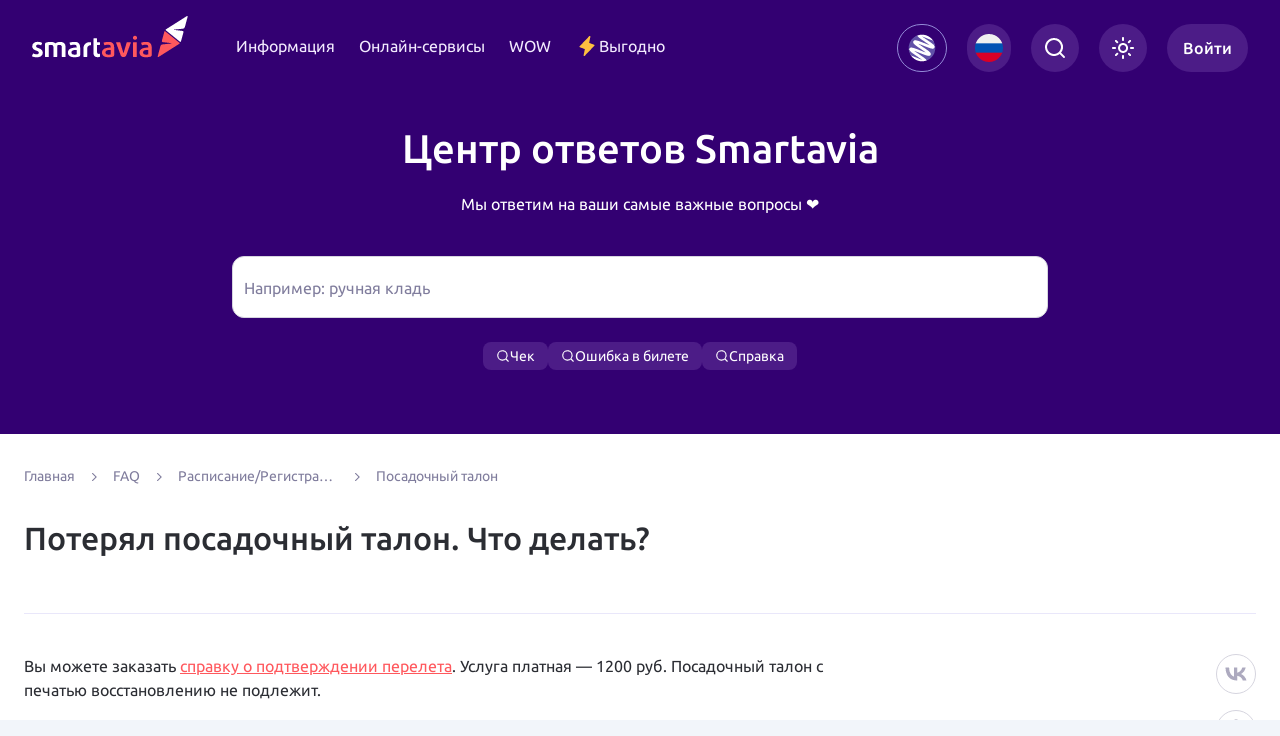

--- FILE ---
content_type: text/html; charset=utf-8
request_url: https://flysmartavia.com/faq/check-in-landing/boarding-pass/boarding-pass-lost/
body_size: 50969
content:
<!DOCTYPE html>
<html lang="ru">
<head>
    
    <title>Потерял посадочный талон. Что делать? — Smartavia</title>
    
    <meta http-equiv="Content-Type" content="text/html; charset=utf-8"/>
    <meta name="Keywords" content=""/>
    <meta name="Description" content=""/>
        
    
    <meta property="og:image" content="https://flysmartavia.com/smart-data/public/site/content/images/open-graph/sa-logo@2x.jpg"/>
    <meta name="mobile-web-app-capable" content="yes">
    <meta name="apple-mobile-web-app-capable" content="yes">
    <meta name="application-name" content="Smartavia">
    <meta name="apple-mobile-web-app-title" content="Smartavia">
    <meta name="theme-color" content="#330072">
    <meta name="msapplication-navbutton-color" content="#330072">
    <meta name="apple-mobile-web-app-status-bar-style" content="black">
    <meta name="viewport" content="width=device-width, initial-scale=1, shrink-to-fit=no">
    <meta name="format-detection" content="telephone=no" />

    
    <link rel="manifest" href="/manifest.json" />

    
    <link rel="shortcut icon" href="https://cdn.flysmartavia.com/wa-apps/avia/themes/smartavia/images/icons/app/favicon.ico" type="image/x-icon"/>
    <link rel="apple-touch-icon" href="https://cdn.flysmartavia.com/wa-apps/avia/themes/smartavia/images/icons/app/apple-icon.png"/>
    <link rel="apple-touch-icon" sizes="57x57" href="https://cdn.flysmartavia.com/wa-apps/avia/themes/smartavia/images/icons/app/apple-icon-57x57.png">
    <link rel="apple-touch-icon" sizes="60x60" href="https://cdn.flysmartavia.com/wa-apps/avia/themes/smartavia/images/icons/app/apple-icon-60x60.png">
    <link rel="apple-touch-icon" sizes="72x72" href="https://cdn.flysmartavia.com/wa-apps/avia/themes/smartavia/images/icons/app/apple-icon-72x72.png">
    <link rel="apple-touch-icon" sizes="76x76" href="https://cdn.flysmartavia.com/wa-apps/avia/themes/smartavia/images/icons/app/apple-icon-76x76.png">
    <link rel="apple-touch-icon" sizes="114x114" href="https://cdn.flysmartavia.com/wa-apps/avia/themes/smartavia/images/icons/app/apple-icon-114x114.png">
    <link rel="apple-touch-icon" sizes="120x120" href="https://cdn.flysmartavia.com/wa-apps/avia/themes/smartavia/images/icons/app/apple-icon-120x120.png">
    <link rel="apple-touch-icon" sizes="144x144" href="https://cdn.flysmartavia.com/wa-apps/avia/themes/smartavia/images/icons/app/apple-icon-144x144.png">
    <link rel="apple-touch-icon" sizes="152x152" href="https://cdn.flysmartavia.com/wa-apps/avia/themes/smartavia/images/icons/app/apple-icon-152x152.png">
    <link rel="apple-touch-icon" sizes="180x180" href="https://cdn.flysmartavia.com/wa-apps/avia/themes/smartavia/images/icons/app/apple-icon-180x180.png">
    <link rel="icon" type="image/png" sizes="192x192" href="https://cdn.flysmartavia.com/wa-apps/avia/themes/smartavia/images/icons/app/android-icon-192x192.png">

    <link rel="icon" type="image/png" sizes="16x16" href="https://cdn.flysmartavia.com/wa-apps/avia/themes/smartavia/images/icons/app/favicon-16x16.png">
    <link rel="icon" type="image/png" sizes="32x32" href="https://cdn.flysmartavia.com/wa-apps/avia/themes/smartavia/images/icons/app/favicon-32x32.png">
    <link rel="icon" type="image/png" sizes="96x96" href="https://cdn.flysmartavia.com/wa-apps/avia/themes/smartavia/images/icons/app/favicon-96x96.png">

    <meta name="msapplication-TileColor" content="#ff585d">
    <meta name="msapplication-TileImage" content="https://cdn.flysmartavia.com/wa-apps/avia/themes/smartavia/images/icons/app/ms-icon-144x144.png">

    <link rel="icon" type="image/png" href="[data-uri]">
    <link rel="icon" type="image/svg+xml" href="[data-uri]">
    
    <link href="https://cdn.flysmartavia.com/wa-apps/avia/themes/smartavia/css/fonts/fonts.css?v=1.65.0.1769070610457" rel="stylesheet"/>
    
    <link href="https://cdn.flysmartavia.com/wa-apps/avia/themes/smartavia/css/vendor/animate/animate.min.css?v=1.65.0.1769070610457" rel="stylesheet"/>
    <link href="https://cdn.flysmartavia.com/wa-apps/avia/themes/smartavia/js/vendor/swiper/swiper-bundle.min.css?v=1.65.0.1769070610457" rel="stylesheet"/>
    <link href="https://cdn.flysmartavia.com/wa-apps/avia/themes/smartavia/css/smartavia-theme.css?v=1.65.0.1769070610457" rel="stylesheet"/>
    
    <script src="https://cdn.flysmartavia.com/wa-apps/avia/themes/smartavia/js/fontawesome/smartavia-fas-theme.min.js?v=1.65.0.1769070610457" defer></script>
    
    <script src="https://cdn.flysmartavia.com/wa-apps/avia/themes/smartavia/js/smartavia-vendor.min.js?v=1.65.0.1769070610457"></script>
    <script src="https://cdn.flysmartavia.com/wa-apps/avia/themes/smartavia/js/smartavia-theme.min.js?v=1.65.0.1769070610457"></script>
    
    <!-- Google Tag Manager -->
<script>(function(w,d,s,l,i){w[l]=w[l]||[];w[l].push({'gtm.start':
    new Date().getTime(),event:'gtm.js'});var f=d.getElementsByTagName(s)[0],
            j=d.createElement(s),dl=l!='dataLayer'?'&l='+l:'';j.async=true;j.src=
            'https://www.googletagmanager.com/gtm.js?id='+i+dl;f.parentNode.insertBefore(j,f);
            })(window,document,'script','dataLayer','GTM-K4BTMWC');</script>
<!-- End Google Tag Manager -->
    <!-- Yandex.Metrika counter -->
<script>
    
    (function(m,e,t,r,i,k,a){m[i]=m[i]||function(){(m[i].a=m[i].a||[]).push(arguments)};
        m[i].l=1*new Date();
        for (var j = 0; j < document.scripts.length; j++) {if (document.scripts[j].src === r) { return; }}
        k=e.createElement(t),a=e.getElementsByTagName(t)[0],k.async=1,k.src=r,a.parentNode.insertBefore(k,a)})
    (window, document, "script", "https://mc.yandex.ru/metrika/tag.js", "ym");
    
    ym("93458052", "init", {
        clickmap:true,
        trackLinks:true,
        accurateTrackBounce:true,
        webvisor:true,
        ecommerce:"dataLayer",
        triggerEvent: true
    });
</script>
<!-- /Yandex.Metrika counter -->
    
    <script type="application/ld+json">{"@context":"https:\/\/schema.org","@type":"Organization","address":{"@type":"PostalAddress","addressLocality":"Архангельская область, город Архангельск, поселок Талажский авиагородок","postalCode":"163053","streetAddress":"Аэропорт Архангельск, дом 4, корпус 1"},"name":"Smartavia","legalName":"Акционерное общество «Авиакомпания Смартавиа»","telephone":"+7 809 505 66 99"}</script></head>
<body class="layout-site">


<script>
    (function ($) { 'use strict';
        $.avia.analytics.gtm_id = "GTM-K4BTMWC";
        $.avia.analytics.ym_id = "93458052";
        $.avia.notifier.template = "<div class=\"notifier-item padding-large shadow radius\"><div class=\"notifier-icon-wrapper\"><i class=\"notifier-icon icon medium js-notifier-icon\"><\/i><\/div><div class=\"notifier-body-wrapper\"><div class=\"title js-title\"><\/div><div class=\"content margin-top-extra-small js-content\"><\/div><div class=\"buttons js-buttons\" style=\"display: none;\"><button class=\"button secondary js-button-confirm\" style=\"display: none;\"><\/button><button class=\"button clear js-button-cancel\" style=\"display: none;\"><\/button><\/div><\/div><div class=\"notifier-close-wrapper js-notifier-close-wrapper\" style=\"display: none;\"><span class=\"notifier-close circle js-notifier-close\"><i class=\"fab fa-avia-x\"><\/i><\/span><\/div><\/div>\n";
        $.avia.route_uri = "\/";
        $.avia.nationality = "RU";
        $.avia.locale_code = "ru_RU";
        $.avia.current_locale_config = {"default":true,"code":"ru","code_ietf":"ru-RU","emoji":"\ud83c\uddf7\ud83c\uddfa","name":"Russian","name_ru":"\u0420\u0443\u0441\u0441\u043a\u0438\u0439","route_path":""};
        $.avia.support_locales = {"ru_RU":{"default":true,"code":"ru","code_ietf":"ru-RU","emoji":"\ud83c\uddf7\ud83c\uddfa","name":"Russian","name_ru":"\u0420\u0443\u0441\u0441\u043a\u0438\u0439","route_path":""},"en_US":{"default":false,"code":"en","code_ietf":"en-US","emoji":"\ud83c\uddfa\ud83c\uddf8","name":"English","name_ru":"\u0410\u043d\u0433\u043b\u0438\u0439\u0441\u043a\u0438\u0439","route_path":"en\/"}};
        $.avia.locales = {"error":"\u041e\u0448\u0438\u0431\u043a\u0430","something_went_wrong":"\u0427\u0442\u043e-\u0442\u043e \u043f\u043e\u0448\u043b\u043e \u043d\u0435 \u0442\u0430\u043a..","try_again_later":"\u041f\u043e\u0436\u0430\u043b\u0443\u0439\u0441\u0442\u0430, \u043f\u043e\u0432\u0442\u043e\u0440\u0438\u0442\u0435 \u043f\u043e\u043f\u044b\u0442\u043a\u0443 \u043f\u043e\u0437\u0436\u0435","error_occurred":"\u041f\u0440\u043e\u0438\u0437\u043e\u0448\u043b\u0430 \u043e\u0448\u0438\u0431\u043a\u0430","search":"\u041f\u043e\u0438\u0441\u043a","close":"\u0417\u0430\u043a\u0440\u044b\u0442\u044c","continue":"\u041f\u0440\u043e\u0434\u043e\u043b\u0436\u0438\u0442\u044c","select":"\u0412\u044b\u0431\u0440\u0430\u0442\u044c","select_search_empty":"\u041d\u0438\u0447\u0435\u0433\u043e \u043d\u0435 \u043d\u0430\u0439\u0434\u0435\u043d\u043e","cancel":"\u041e\u0442\u043c\u0435\u043d\u0430","confirm":"\u041f\u043e\u0434\u0442\u0432\u0435\u0440\u0434\u0438\u0442\u044c","add":"\u0414\u043e\u0431\u0430\u0432\u0438\u0442\u044c","no_text":"\u0422\u0435\u043a\u0441\u0442 \u043e\u0442\u0441\u0443\u0442\u0441\u0442\u0432\u0443\u0435\u0442","timelimit":{"d":"%d \u0434\u043d %h \u0447\u0430\u0441 %m \u043c\u0438\u043d %s \u0441\u0435\u043a","h":"%h \u0447\u0430\u0441 %m \u043c\u0438\u043d %s \u0441\u0435\u043a","m":"%m \u043c\u0438\u043d %s \u0441\u0435\u043a","s":"%s \u0441\u0435\u043a"},"dont_needed_return_ticket":"\u041e\u0431\u0440\u0430\u0442\u043d\u044b\u0439 \u0431\u0438\u043b\u0435\u0442 \u043d\u0435 \u043d\u0443\u0436\u0435\u043d","continue_without_service":"\u041f\u0440\u043e\u0434\u043e\u043b\u0436\u0438\u0442\u044c \u0431\u0435\u0437 \u0443\u0441\u043b\u0443\u0433\u0438","indicated_prices_one_way":"\u0423\u043a\u0430\u0437\u0430\u043d\u044b \u043e\u0440\u0438\u0435\u043d\u0442\u0438\u0440\u043e\u0432\u043e\u0447\u043d\u044b\u0435 \u0446\u0435\u043d\u044b \u0432 \u043e\u0434\u043d\u0443 \u0441\u0442\u043e\u0440\u043e\u043d\u0443","months":{"full":["\u042f\u043d\u0432\u0430\u0440\u044c","\u0424\u0435\u0432\u0440\u0430\u043b\u044c","\u041c\u0430\u0440\u0442","\u0410\u043f\u0440\u0435\u043b\u044c","\u041c\u0430\u0439","\u0418\u044e\u043d\u044c","\u0418\u044e\u043b\u044c","\u0410\u0432\u0433\u0443\u0441\u0442","\u0421\u0435\u043d\u0442\u044f\u0431\u0440\u044c","\u041e\u043a\u0442\u044f\u0431\u0440\u044c","\u041d\u043e\u044f\u0431\u0440\u044c","\u0414\u0435\u043a\u0430\u0431\u0440\u044c"],"short":["\u042f\u043d\u0432","\u0424\u0435\u0432","\u041c\u0430\u0440","\u0410\u043f\u0440","\u041c\u0430\u0439","\u0418\u044e\u043d","\u0418\u044e\u043b","\u0410\u0432\u0433","\u0421\u0435\u043d","\u041e\u043a\u0442","\u041d\u043e\u044f","\u0414\u0435\u043a"]},"weekdays":{"full":["\u0412\u043e\u0441\u043a\u0440\u0435\u0441\u0435\u043d\u044c\u0435","\u041f\u043e\u043d\u0435\u0434\u0435\u043b\u044c\u043d\u0438\u043a","\u0412\u0442\u043e\u0440\u043d\u0438\u043a","\u0421\u0440\u0435\u0434\u0430","\u0427\u0435\u0442\u0432\u0435\u0440\u0433","\u041f\u044f\u0442\u043d\u0438\u0446\u0430","\u0421\u0443\u0431\u0431\u043e\u0442\u0430"],"short":["\u0412\u0441","\u041f\u043d","\u0412\u0442","\u0421\u0440","\u0427\u0442","\u041f\u0442","\u0421\u0431"]},"fare_rules":"\u041f\u0440\u0430\u0432\u0438\u043b\u0430 \u043f\u0440\u0438\u043c\u0435\u043d\u0435\u043d\u0438\u044f \u0442\u0430\u0440\u0438\u0444\u0430","direction_and_fare":"\u041d\u0430\u043f\u0440\u0430\u0432\u043b\u0435\u043d\u0438\u0435 \u0438 \u0442\u0430\u0440\u0438\u0444","trip_type":{"rt":"\u0422\u0443\u0434\u0430 \u0438 \u043e\u0431\u0440\u0430\u0442\u043d\u043e","ow":"\u0412 \u043e\u0434\u043d\u0443 \u0441\u0442\u043e\u0440\u043e\u043d\u0443"},"select_dates":"\u0412\u044b\u0431\u0435\u0440\u0438\u0442\u0435 \u0434\u0430\u0442\u044b","share":"\u041f\u043e\u0434\u0435\u043b\u0438\u0442\u044c\u0441\u044f","copy_link":"\u041a\u043e\u043f\u0438\u0440\u043e\u0432\u0430\u0442\u044c \u0441\u0441\u044b\u043b\u043a\u0443","link_copied":"\u0421\u0441\u044b\u043b\u043a\u0430 \u0441\u043a\u043e\u043f\u0438\u0440\u043e\u0432\u0430\u043d\u0430 \u0432 \u0431\u0443\u0444\u0435\u0440 \u043e\u0431\u043c\u0435\u043d\u0430","select_document":"\u0412\u044b\u0431\u0435\u0440\u0438\u0442\u0435 \u0434\u043e\u043a\u0443\u043c\u0435\u043d\u0442","abstract_form":{"confirm_text":"[`It`s clear`]","error_message":{"error_title":"\u041f\u0440\u043e\u0438\u0437\u043e\u0448\u043b\u0430 \u043e\u0448\u0438\u0431\u043a\u0430 \u043f\u0440\u0438 \u043e\u0442\u043f\u0440\u0430\u0432\u043a\u0435","too_large_request":"\u0414\u043e\u043f\u0443\u0441\u0442\u0438\u043c\u044b\u0439 \u0440\u0430\u0437\u043c\u0435\u0440 \u0444\u0430\u0439\u043b\u043e\u0432 \u043f\u0440\u0435\u0432\u044b\u0448\u0435\u043d. \u0417\u0430\u0433\u0440\u0443\u0437\u0438\u0442\u0435 \u0444\u0430\u0439\u043b\u044b \u043c\u0435\u043d\u044c\u0448\u0435\u0433\u043e \u043e\u0431\u044a\u0435\u043c\u0430","no_connect":"\u041d\u0435 \u0443\u0434\u0430\u0435\u0442\u0441\u044f \u043e\u0442\u043f\u0440\u0430\u0432\u0438\u0442\u044c \u0444\u043e\u0440\u043c\u0443, \u043f\u043e\u043f\u0440\u043e\u0431\u0443\u0439\u0442\u0435 \u043f\u043e\u0437\u0436\u0435"}},"more":"\u0415\u0449\u0435","less":"\u041c\u0435\u043d\u044c\u0448\u0435"};
        $.avia.server_datetime = "2026-01-22 20:46:16";
        $.avia.is_debug = false;
        $.avia.is_admin = false;
        $.avia.confirm.template = "<div class=\"modal confirm-modal\"><div class=\"modal-background\"><\/div><div class=\"modal-body\"><div class=\"modal-layout\"><div class=\"modal-header js-modal-header %class_header%\"><div class=\"modal-header-wrapper\"><div class=\"modal-header-icons js-modal-header-icons\">%icons%<\/div><div class=\"modal-header-title\">%title%<\/div><\/div><a class=\"modal-close-icon js-close-modal\" href=\"javascript:void(0);\"><i class=\"fab fa-avia-x\"><\/i><\/a><\/div><div class=\"modal-content-wrapper\"><div class=\"modal-content js-modal-content %class_content%\">%content%<\/div><\/div><div class=\"modal-footer\"><div class=\"width-1-1 flex flex-wrap gap js-modal-buttons %class_buttons%\"><button class=\"button ghost thin width-1-1-mobile flex-last-mobile js-close\">%button_cancel%<\/button><button class=\"button width-1-1-mobile js-confirm\">%button%<\/button><\/div><\/div><\/div><\/div><\/div>";
        $.avia.alert.template = "<div class=\"modal alert-modal\"><div class=\"modal-background\"><\/div><div class=\"modal-body\"><div class=\"modal-layout\"><div class=\"modal-header\"><div class=\"modal-header-wrapper\"><div class=\"modal-header-title\">%title%<\/div><\/div><\/div><div class=\"modal-content-wrapper\"><div class=\"modal-content js-modal-content %class_content%\">%content%<\/div><div class=\"modal-footer flex\"><button class=\"button js-confirm\">%button%<\/button><\/div><\/div><\/div><\/div>";
        $.avia.in_developing_modal = "<div class=\"modal\">\n    <div class=\"modal-background\"><\/div>\n    <div class=\"modal-body align-center\">\n        <div class=\"modal-layout\">\n            <div class=\"modal-header\">\n                <div class=\"modal-header-wrapper\">\n                    <div class=\"modal-header-icons\">\n                        <i class=\"fab fa-avia-fill-coffee\"><\/i>\n                        <i class=\"fab fa-avia-fill-clouds\"><\/i>\n                    <\/div>\n                    <div class=\"modal-header-title\">\u042d\u0442\u043e\u0442 \u0440\u0430\u0437\u0434\u0435\u043b \u0435\u0449\u0451 \u0432 \u0440\u0430\u0437\u0440\u0430\u0431\u043e\u0442\u043a\u0435...<\/div>\n                <\/div>\n                <a class=\"modal-close-icon js-close-modal\" href=\"javascript:void(0);\">\n                    <i class=\"icon fab fa-avia-x\"><\/i>\n                <\/a>\n            <\/div>\n            <div class=\"modal-content-wrapper\">\n                <div class=\"scroll-wrapper\">\n                    <div class=\"modal-content\">\n                        \u0412\u044b \u043c\u043e\u0436\u0435\u0442\u0435 \u043f\u0435\u0440\u0435\u0439\u0442\u0438 \u043d\u0430 \u0441\u0442\u0430\u0440\u0443\u044e \u0432\u0435\u0440\u0441\u0438\u044e \u0441\u0430\u0439\u0442\u0430 \u0438 \u0432\u043e\u0441\u043f\u043e\u043b\u044c\u0437\u043e\u0432\u0430\u0442\u044c\u0441\u044f \u0442\u0430\u043c \u0430\u043d\u0430\u043b\u043e\u0433\u0438\u0447\u043d\u044b\u043c\u0438 \u0444\u0443\u043d\u043a\u0446\u0438\u044f\u043c\u0438.\n                    <\/div>\n                <\/div>\n            <\/div>\n            <div class=\"modal-footer flex align-center\">\n                <button class=\"button ghost js-button-cancel\">\u041f\u043e\u043d\u044f\u0442\u043d\u043e, \u043e\u0441\u0442\u0430\u0442\u044c\u0441\u044f \u0442\u0443\u0442<\/button>\n                <a class=\"button primary js-go js-disable-router\" target=\"_blank\">\u041f\u0435\u0440\u0435\u0439\u0442\u0438 \u043d\u0430 \u0441\u0442\u0430\u0440\u0443\u044e \u0432\u0435\u0440\u0441\u0438\u044e<\/a>\n            <\/div>\n        <\/div>\n    <\/div>\n<\/div>";
        $.avia.smartup_modal = "<div class=\"modal smartup-modal modal-mobile-fullscreen js-body-locker\">\n    <div class=\"modal-background\">\n    <\/div>\n    <div class=\"modal-body content-page\">\n        <div class=\"modal-layout\">\n            <div class=\"header-mobile\">\n                <a class=\"modal-close-icon js-close-modal\" href=\"javascript:void(0);\">\n                    <i class=\"fab fa-avia-x\"><\/i>\n                <\/a>\n            <\/div>\n            <div class=\"modal-content-wrapper scrollbar-outer\">\n                <div class=\"padding-extra-large content-section modal-header-wrapper\">\n                    <div class=\"gradients-bg\">\n                        <div class=\"gradient-circle-pink\"><\/div>\n                        <div class=\"gradient-circle-blue\"><\/div>\n                        <div class=\"gradient-circle-yellow\"><\/div>\n                        <div class=\"gradient-circle-purple\"><\/div>\n                    <\/div>\n\n                    \n                                            <style>\r\n    .faq-accordion-wrapper .accordion .accordion-item.is-content, .accordion .accordion-item {\r\n        background-color: var(--avia-layout-color-background-content);\r\n    }\r\n    \r\n    .content-page-wrapper .breadcrumbs,\r\n    .page-useful-services,\r\n    .content > h1:first-child,\r\n    .container-site > .margin-horizon-large:first-child {\r\n        display: none;\r\n    }\r\n\r\n    .container-site > .content-page.margin-bottom {\r\n        margin-bottom: 0;\r\n        overflow: hidden;\r\n        -webkit-backface-visibility: hidden;\r\n    }\r\n\r\n    .sm-title-extra {\r\n        font-size: 56px;\r\n    }\r\n\r\n    .sm-feature-icon span {\r\n        box-shadow: 0 0 0 2px var(--avia-layout-color-background-contrast-inverse);\r\n        color: var(--avia-layout-color-accent-violet);\r\n    }\r\n\r\n    .sm-feature-icon+.sm-feature-icon {\r\n        margin-left: -16px;\r\n    }\r\n\r\n    .bg-orange-100 {\r\n        background: var(--avia-layout-color-alpha-orange);\r\n    }\r\n\r\n    .content .content-cardboard.bg-grape {\r\n        background: var(--avia-layout-color-background-primary-light);\r\n    }\r\n\r\n    .gradients-bg {\r\n        position: absolute;\r\n        left: 0%;\r\n        top: 0%;\r\n        right: 0%;\r\n        bottom: auto;\r\n        width: 100%;\r\n        height: 1620px;\r\n        background-image: none;\r\n        background-size: auto;\r\n        background-repeat: repeat;\r\n        z-index: 0;\r\n        overflow: hidden;\r\n    }\r\n\r\n    .gradient-circle-purple {\r\n        position: absolute;\r\n        top: 30%;\r\n        width: 52vw;\r\n        height: 52vh;\r\n        border-radius: 50%;\r\n        background-color: #854AEB;\r\n        filter: blur(200px);\r\n        -webkit-filter: blur(200px);\r\n    }\r\n\r\n    .gradient-circle-purple.mobile {\r\n        display: none;\r\n    }\r\n\r\n    .gradient-circle-blue {\r\n        position: absolute;\r\n        left: -14%;\r\n        top: 6%;\r\n        width: 46vw;\r\n        height: 46vh;\r\n        border-radius: 50%;\r\n        background-color: #6551fa;\r\n        filter: blur(180px);\r\n        -webkit-filter: blur(180px);\r\n    }\r\n\r\n    .gradient-circle-blue.mobile {\r\n        display: none;\r\n    }\r\n\r\n    .gradient-circle-pink {\r\n        position: absolute;\r\n        top: 11%;\r\n        right: -10%;\r\n        width: 45vw;\r\n        height: 45vh;\r\n        border-radius: 50%;\r\n        background-color: #F8A6F0;\r\n        filter: blur(160px);\r\n        -webkit-filter: blur(160px);\r\n    }\r\n\r\n    .gradient-circle-yellow {\r\n        position: absolute;\r\n        left: 46%;\r\n        top: auto;\r\n        right: 0%;\r\n        bottom: 31%;\r\n        width: 44vw;\r\n        height: 44vh;\r\n        border-radius: 50%;\r\n        background-color: #F8D997;\r\n        filter: blur(160px);\r\n        -webkit-filter: blur(160px);\r\n    }\r\n\r\n    .gradient-circle-yellow._2 {\r\n        width: 30vw;\r\n        height: 30vh;\r\n        background-color: rgba(248, 217, 151, 0.5);\r\n    }\r\n\r\n    .content-section {\r\n        z-index: 1;\r\n        position: relative;\r\n    }\r\n\r\n    .sm-line {\r\n        transform: translateZ(0);\r\n        width: 106%;\r\n    }\r\n\r\n    .sm-line-text {\r\n        font-size: 20px;\r\n        line-height: 60px;\r\n        color: var(--white);\r\n        white-space: pre;\r\n    }\r\n\r\n    .sm-line-text--1 {\r\n        animation: sm-line-1 60s linear infinite;\r\n        animation-delay: -60s;\r\n    }\r\n\r\n    .sm-line-text--2 {\r\n        animation: sm-line-2 60s linear infinite;\r\n        animation-delay: -30s;\r\n    }\r\n\r\n    .sm-line-text--right {\r\n        animation-direction: reverse;\r\n    }\r\n\r\n    @keyframes sm-line-1 {\r\n        0% {\r\n            transform: translateX(100%);\r\n        }\r\n        to {\r\n            transform: translateX(-100%);\r\n        }\r\n    }\r\n\r\n    @keyframes sm-line-2 {\r\n        0% {\r\n            transform: translateX(0);\r\n        }\r\n        to {\r\n            transform: translateX(-200%);\r\n        }\r\n    }\r\n\r\n    .benefits-sm-line {\r\n        transform: rotate(-1.5deg);\r\n        background-color: var(--avia-layout-color-accent-orange);\r\n    }\r\n\r\n    .benefits-sm-line-2 {\r\n        transform: rotate(1.5deg);\r\n        background-color: var(--avia-layout-color-accent-violet);\r\n    }\r\n\r\n    .badge-card {\r\n        padding: 12px 16px;\r\n        background: var(--red-600);\r\n        border-radius: 24px 24px 24px 0px;\r\n        color: var(--white);\r\n    }\r\n\r\n    .badge-card.orange {\r\n        background: var(--avia-layout-color-accent-orange);\r\n    }\r\n\r\n    .badge-card.violet {\r\n        background: var(--avia-layout-color-accent-violet);\r\n    }\r\n\r\n    .sm-benefits-img {\r\n        background-color: var(--avia-layout-color-accent-violet);\r\n        border-radius: 1000px;\r\n        transition: all .3s linear;\r\n        width: 116px;\r\n        padding-bottom: 100%;\r\n        background-position: center;\r\n        background-repeat: no-repeat;\r\n        background-size: cover;\r\n    }\r\n\r\n    .sm-benefits-img.orange {\r\n        background-color: var(--avia-layout-color-accent-orange);\r\n    }\r\n\r\n    .sm-benefits-img-1 {\r\n        background-image: url(https:\/\/cdn.flysmartavia.com\/smart-data\/public\/site\/content\/images\/info\/smartup\/sm-01@2x.png);\r\n    }\r\n\r\n    .sm-benefits-img-2 {\r\n        background-image: url(https:\/\/cdn.flysmartavia.com\/smart-data\/public\/site\/content\/images\/info\/smartup\/sm-02@2x.png);\r\n    }\r\n\r\n    .sm-benefits-img-3 {\r\n        background-image: url(https:\/\/cdn.flysmartavia.com\/smart-data\/public\/site\/content\/images\/info\/smartup\/sm-03@2x.png);\r\n    }\r\n\r\n    .sm-benefits-img-4 {\r\n        background-image: url(https:\/\/cdn.flysmartavia.com\/smart-data\/public\/site\/content\/images\/info\/smartup\/sm-04@2x.png);\r\n    }\r\n\r\n    .sm-benefits-img-5 {\r\n        background-image: url(https:\/\/cdn.flysmartavia.com\/smart-data\/public\/site\/content\/images\/info\/smartup\/sm-05@2x.png);\r\n    }\r\n\r\n    .sm-benefits-img-6 {\r\n        background-image: url(https:\/\/cdn.flysmartavia.com\/smart-data\/public\/site\/content\/images\/info\/smartup\/sm-06@2x.png);\r\n    }\r\n    \r\n    .sm-benefits-img-7 {\r\n        background-image: url(https:\/\/cdn.flysmartavia.com\/smart-data\/public\/site\/content\/images\/info\/smartup\/sm-07@2x.png);\r\n    }\r\n\r\n    .sm-benefits-content {\r\n        align-items: flex-start;\r\n        display: flex;\r\n        padding: 8px 0 12px 0;\r\n    }\r\n\r\n    @media only screen and (min-width: 768px) {\r\n        .sm-benefit {\r\n            position: relative;\r\n        }\r\n        .sm-benefits-content {\r\n            align-items: center;\r\n        }\r\n        .sm-benefits:hover {\r\n            background: var(--avia-layout-color-accent-violet);\r\n        }\r\n        html[data-color-scheme=dark] .sm-benefits:hover {\r\n            background: var(--violet-700);\r\n        }\r\n        .bg-orange-100.sm-benefits:hover {\r\n            background: var(--avia-layout-color-accent-orange);\r\n        }\r\n        html[data-color-scheme=dark] .bg-orange-100.sm-benefits:hover {\r\n            background: var(--avia-layout-color-accent-orange);\r\n        }\r\n        }\r\n        .sm-benefits:hover h5,\r\n        .sm-benefits:hover .sub-title.light-dark:not(.preserve-color) {\r\n            color: var(--avia-layout-color-text-contrast);\r\n        }\r\n\r\n        \r\n        html[data-color-scheme=dark] \r\n        .bg-orange-100.sm-benefits:hover h5,\r\n        .bg-orange-100.sm-benefits:hover .sub-title.light-dark:not(.preserve-color) {\r\n            color: var(--avia-layout-color-text-contrast-inverse);\r\n        }\r\n\r\n        .sm-benefits {\r\n            transition: .3s;\r\n        }\r\n        .sm-benefits .sm-benefits-text {\r\n            transition: all .3s linear;\r\n            transform: translateY(0);\r\n            -webkit-transform: translateY(0px);\r\n        }\r\n        .sm-benefits:hover .sm-benefits-text {\r\n            transform: translateY(-24px);\r\n            -webkit-transform: translateY(-24px)\r\n        }\r\n        .sm-benefits .sm-benefits-action {\r\n            position: absolute;\r\n            bottom: 0;\r\n            left: 0;\r\n            transition: all .3s linear;\r\n            transform: translateY(48px);\r\n            -webkit-transform: translateY(48px);\r\n            opacity: 0;\r\n        }\r\n        .sm-benefits:hover .sm-benefits-action {\r\n            transform: translateY(24px);\r\n            -webkit-transform: translateY(24px);\r\n            opacity: 1;\r\n        }\r\n        .sm-benefits:hover .sm-benefits-img-1,\r\n        .sm-benefits:hover .sm-benefits-img-2,\r\n        .sm-benefits:hover .sm-benefits-img-3,\r\n        .sm-benefits:hover .sm-benefits-img-4 {\r\n            background-color: var(--avia-layout-color-light-grape);\r\n        }\r\n        .sm-benefits:hover .sm-benefits-img-5,\r\n        .sm-benefits:hover .sm-benefits-img-6 {\r\n            background-color: var(--avia-layout-color-light-orange);\r\n        }\r\n        .link:not(.button).light:hover:not(.no-hover) {\r\n            color: var(--avia-layout-color-light-violet);\r\n        }\r\n    }\r\n\r\n    @media only screen and (min-width: 560px) {\r\n        .content .content-cardboard,\r\n        .content .content-offer {\r\n            border-radius: 32px;\r\n        }\r\n    }\r\n\r\n    @media only screen and (min-width: 1200x) {\r\n        .content .content-offer .offer-image,\r\n        .content .content-cardboard {\r\n            padding: 48px;\r\n        }\r\n    }\r\n\r\n    @media only screen and (min-width: 561px) and (max-width: 1199px) {\r\n        .content .content-offer .offer-image .offer-wrapper {\r\n            width: 400px;\r\n        }\r\n    }\r\n\r\n    @media only screen and (max-width: 560px) {\r\n        .mobile-small .accordion-text {\r\n            font-size: 1.0625rem;\r\n        }\r\n    }\r\n\r\n    @media only screen and (min-width: 768px) and (max-width:1023px) {\r\n        .sm-line-text {\r\n            font-size: 18px;\r\n            line-height: 55px;\r\n        }\r\n    }\r\n\r\n    @media only screen and (min-width: 568px) and (max-width:767px) {\r\n        .sm-line-text {\r\n            font-size: 18px;\r\n            line-height: 55px;\r\n        }\r\n    }\r\n\r\n    @media only screen and (max-width: 567px) {\r\n        .sm-line-text {\r\n            font-size: 18px;\r\n            line-height: 55px;\r\n        }\r\n    }\r\n<\/style>\r\n\r\n\r\n<div class=\"content\">\r\n            <a class=\"banner-close-icon modal-close-icon js-close-modal hidden-mobile\" href=\"javascript:void(0);\">\r\n            <i class=\"fab fa-sa-x\"><\/i>\r\n        <\/a>\r\n    \r\n    <div class=\"content-offer margin-bottom-extra-large\"\r\n         style=\"background-image: linear-gradient(90.95deg, #533E9C 0%, #4a3594 60%)\">\r\n        <div class=\"offer-image\"\r\n             style=\"background-image: url(https:\/\/cdn.flysmartavia.com\/smart-data\/public\/site\/content\/images\/info\/smartup\/smartup-promo@2x.png)\">\r\n            <div class=\"offer-wrapper\">\r\n                <div class=\"offer-text\">\r\n                    <div class=\"offer-title\">Smart Up \u2014 \u043f\u0430\u043a\u0435\u0442 \u043f\u0440\u0435\u0438\u043c\u0443\u0449\u0435\u0441\u0442\u0432 \u0434\u043b\u044f \u0432\u0430\u0448\u0435\u0433\u043e \u043f\u0443\u0442\u0435\u0448\u0435\u0441\u0442\u0432\u0438\u044f<\/div>\r\n                    <div class=\"offer-description\">\u0413\u0430\u0440\u0430\u043d\u0442\u0438\u0440\u043e\u0432\u0430\u043d\u043d\u044b\u0435 \u0441\u043a\u0438\u0434\u043a\u0438 \u043d\u0430 \u0430\u0432\u0438\u0430\u0431\u0438\u043b\u0435\u0442\u044b \u0438 \u0431\u0430\u0433\u0430\u0436<\/div>\r\n                <\/div>\r\n                <div class=\"offer-action\">\r\n                    <a class=\"button large margin-top-extra-large\" target=\"_blank\"\r\n                       href=\"\/smartup\/buy\/\">\u041e\u0444\u043e\u0440\u043c\u0438\u0442\u044c Smart Up <i\r\n                            class=\"fab fa-sa-arrow-right\"><\/i><\/a>\r\n                <\/div>\r\n            <\/div>\r\n        <\/div>\r\n    <\/div>\r\n    <div class=\"content-cardboard bg-white margin-bottom-large\">\r\n        <div class=\"cardboard-title text padding-top-extra-small\">\r\n            <h3 class=\"no-margin\">\u0414\u043b\u044f \u0432\u044b\u0433\u043e\u0434\u043d\u043e\u0433\u043e \u043f\u043e\u043b\u0451\u0442\u0430<\/h3>\r\n        <\/div>\r\n        <div class=\"cardboard-body\">\r\n            <div class=\"flex flex-grid\">\r\n                <div class=\"flex-grid-item width-1-1-mobile width-1-1-tablet width-1-2-desktop\">\r\n                    <div class=\"bg-grape radius-large padding-large sm-benefits\">\r\n                        <div class=\"sm-benefits-content\">\r\n                            <div class=\"flex-item width-3-4-mobile width-4-5-tablet width-4-5-desktop\">\r\n                                <div class=\"sm-benefit\">\r\n                                    <div class=\"sm-benefits-text padding-horizon-small\">\r\n                                        <h5 class=\"no-margin\">\u0421\u043a\u0438\u0434\u043a\u0430 \u043d\u0430 \u0431\u0438\u043b\u0435\u0442\u044b<\/h5>\r\n                                        <div class=\"sub-title large light-dark margin-top-extra-small\">\r\n                                            \u0413\u0430\u0440\u0430\u043d\u0442\u0438\u0440\u043e\u0432\u0430\u043d\u043d\u0430\u044f \u0432\u044b\u0433\u043e\u0434\u0430\r\n                                                                                                                                        \u0434\u043e 200 \u20bd\r\n                                                                                        \u043d\u0430 \u0432\u0441\u0435\u0445 \u0442\u0430\u0440\u0438\u0444\u0430\u0445 (Smart Light, Smart, Smart Pro)\r\n                                        <\/div>\r\n                                    <\/div>\r\n                                    <div class=\"sm-benefits-action padding-horizon-small margin-top-large\">\r\n                                        <a target=\"_blank\" class=\"button small\"\r\n                                           href=\"\/smartup\/buy\/\">\u041f\u043e\u043b\u0443\u0447\u0438\u0442\u044c!<\/a>\r\n                                    <\/div>\r\n                                <\/div>\r\n                            <\/div>\r\n                            <div\r\n                                class=\"flex-item width-1-4-mobile width-1-5-tablet margin-left-auto flex padding-left-small\">\r\n                                <div class=\"sm-benefits-img sm-benefits-img-1\"><\/div>\r\n                            <\/div>\r\n                        <\/div>\r\n                    <\/div>\r\n                <\/div>\r\n                <div class=\"flex-grid-item width-1-1-mobile width-1-1-tablet width-1-2-desktop\">\r\n                    <div class=\"bg-grape radius-large padding-large sm-benefits\">\r\n                        <div class=\"sm-benefits-content\">\r\n                            <div class=\"flex-item width-3-4-mobile width-4-5-tablet width-4-5-desktop\">\r\n                                <div class=\"sm-benefit\">\r\n                                    <div class=\"sm-benefits-text padding-horizon-small\">\r\n                                        <h5 class=\"no-margin\">\u0421\u043a\u0438\u0434\u043a\u0430 \u043d\u0430 \u0431\u0430\u0433\u0430\u0436<\/h5>\r\n                                        <div class=\"sub-title large light-dark margin-top-extra-small\">\r\n                                            \u0413\u0430\u0440\u0430\u043d\u0442\u0438\u0440\u043e\u0432\u0430\u043d\u043d\u0430\u044f \u0432\u044b\u0433\u043e\u0434\u0430\r\n                                                                                                                                        \u0434\u043e 300 \u20bd\r\n                                                                                        \u043d\u0430 \u0434\u043e\u043f\u043e\u043b\u043d\u0438\u0442\u0435\u043b\u044c\u043d\u044b\u0439 \u0431\u0430\u0433\u0430\u0436 \u043e\u0442 11 \u0434\u043e <span class='nowrap'>23 \u043a\u0433<\/span>\r\n                                        <\/div>\r\n                                    <\/div>\r\n                                    <div class=\"sm-benefits-action padding-horizon-small margin-top-large\">\r\n                                        <a target=\"_blank\" class=\"button small\"\r\n                                           href=\"\/smartup\/buy\/\">\u0425\u043e\u0447\u0443!<\/a>\r\n                                    <\/div>\r\n                                <\/div>\r\n                            <\/div>\r\n                            <div\r\n                                class=\"flex-item width-1-4-mobile width-1-5-tablet margin-left-auto flex padding-left-small\">\r\n                                <div class=\"sm-benefits-img sm-benefits-img-2\"><\/div>\r\n                            <\/div>\r\n                        <\/div>\r\n                    <\/div>\r\n                <\/div>\r\n                <div class=\"flex-grid-item width-1-1-mobile width-1-1-tablet width-1-2-desktop\">\r\n                    <div class=\"bg-grape radius-large padding-large sm-benefits\">\r\n                        <div class=\"sm-benefits-content\">\r\n                            <div class=\"flex-item width-3-4-mobile width-4-5-tablet width-4-5-desktop\">\r\n                                <div class=\"sm-benefit\">\r\n                                    <div class=\"sm-benefits-text padding-horizon-small\">\r\n                                        <h5 class=\"no-margin\">\u0421\u043f\u0435\u0446\u0438\u0430\u043b\u044c\u043d\u044b\u0439 \u0442\u0430\u0440\u0438\u0444 Smart&nbsp;Up<\/h5>\r\n                                        <div class=\"sub-title large light-dark margin-top-extra-small\">\u042d\u043a\u0441\u043a\u043b\u044e\u0437\u0438\u0432\u043d\u043e\r\n                                            \u043f\u043e\u0434\u043f\u0438\u0441\u0447\u0438\u043a\u0430\u043c \u043f\u0440\u0435\u0434\u043b\u0430\u0433\u0430\u0435\u043c \u0431\u0438\u043b\u0435\u0442\u044b \u043f\u043e \u0432\u044b\u0433\u043e\u0434\u043d\u043e\u043c\u0443 \u0442\u0430\u0440\u0438\u0444\u0443\r\n                                        <\/div>\r\n                                    <\/div>\r\n                                    <div class=\"sm-benefits-action padding-horizon-small margin-top-large\">\r\n                                        <a target=\"_blank\" class=\"button small\"\r\n                                           href=\"\/smartup\/buy\/\">\u041e\u0433\u043e\u043d\u044c!<\/a>\r\n                                    <\/div>\r\n                                <\/div>\r\n                            <\/div>\r\n                            <div\r\n                                class=\"flex-item width-1-4-mobile width-1-5-tablet margin-left-auto flex padding-left-small\">\r\n                                <div class=\"sm-benefits-img sm-benefits-img-3\"><\/div>\r\n                            <\/div>\r\n                        <\/div>\r\n                    <\/div>\r\n                <\/div>\r\n                <div class=\"flex-grid-item width-1-1-mobile width-1-1-tablet width-1-2-desktop\">\r\n                    <div class=\"bg-grape radius-large padding-large sm-benefits\">\r\n                        <div class=\"sm-benefits-content\">\r\n                            <div class=\"flex-item width-3-4-mobile width-4-5-tablet width-4-5-desktop\">\r\n                                <div class=\"sm-benefit\">\r\n                                    <div class=\"sm-benefits-text padding-horizon-small\">\r\n                                        <h5 class=\"no-margin\">\u0417\u0430\u043a\u0440\u044b\u0442\u044b\u0435 \u0430\u043a\u0446\u0438\u0438<\/h5>\r\n                                        <div class=\"sub-title large light-dark margin-top-extra-small\">\u041e\u0442\u043f\u0440\u0430\u0432\u0438\u043c\r\n                                            \u043f\u0435\u0440\u0441\u043e\u043d\u0430\u043b\u044c\u043d\u044b\u0439 \u0434\u043e\u0441\u0442\u0443\u043f \u0438 \u043f\u0440\u0438\u0433\u043b\u0430\u0441\u0438\u043c \u043d\u0430 \u0437\u0430\u043a\u0440\u044b\u0442\u0443\u044e \u0430\u043a\u0446\u0438\u044e\r\n                                        <\/div>\r\n                                    <\/div>\r\n                                    <div class=\"sm-benefits-action padding-horizon-small margin-top-large\">\r\n                                        <a target=\"_blank\" class=\"button small\"\r\n                                           href=\"\/smartup\/buy\/\">\u0423\u0445 \u0442\u044b!<\/a>\r\n                                    <\/div>\r\n                                <\/div>\r\n                            <\/div>\r\n                            <div\r\n                                class=\"flex-item width-1-4-mobile width-1-5-tablet margin-left-auto flex padding-left-small\">\r\n                                <div class=\"sm-benefits-img sm-benefits-img-4\"><\/div>\r\n                            <\/div>\r\n                        <\/div>\r\n                    <\/div>\r\n                <\/div>\r\n            <\/div>\r\n        <\/div>\r\n    <\/div>\r\n    <div class=\"content-cardboard bg-white margin-bottom-large\">\r\n        <div class=\"cardboard-title text padding-top-extra-small\">\r\n            <h3 class=\"no-margin\">\u0414\u043b\u044f \u043a\u043e\u043c\u0444\u043e\u0440\u0442\u0430<\/h3><\/div>\r\n        <div class=\"cardboard-body\">\r\n            <div class=\"flex flex-grid flex-center\">\r\n                \r\n                <div class=\"flex-grid-item width-1-1-mobile width-1-1-tablet width-1-2-desktop\">\r\n                    <div class=\"bg-orange-100 radius-large padding-large sm-benefits\">\r\n                        <div class=\"sm-benefits-content\">\r\n                            <div class=\"flex-item width-3-4-mobile width-4-5-tablet width-4-5-desktop\">\r\n                                <div class=\"sm-benefit\">\r\n                                    <div class=\"sm-benefits-text padding-horizon-small\">\r\n                                        <h5 class=\"no-margin\">\u041e\u0441\u043e\u0431\u0430\u044f \u0437\u0430\u0431\u043e\u0442\u0430<\/h5>\r\n                                        <div class=\"sub-title large light-dark margin-top-extra-small\">\u041c\u044b \u043e\u0442\u0432\u0435\u0442\u0438\u043c \u043d\u0430\r\n                                            \u0432\u0430\u0448\u0438 \u0432\u043e\u043f\u0440\u043e\u0441\u044b \u0432&nbsp;\u043f\u0440\u0438\u043e\u0440\u0438\u0442\u0435\u0442\u043d\u043e\u043c \u043f\u043e\u0440\u044f\u0434\u043a\u0435\r\n                                        <\/div>\r\n                                    <\/div>\r\n                                    <div class=\"sm-benefits-action padding-horizon-small margin-top-large\">\r\n                                        <a target=\"_blank\" class=\"button small\"\r\n                                           href=\"\/smartup\/buy\/\">\u0418\u043d\u0442\u0435\u0440\u0435\u0441\u043d\u043e!<\/a>\r\n                                    <\/div>\r\n                                <\/div>\r\n                            <\/div>\r\n                            <div\r\n                                class=\"flex-item width-1-4-mobile width-1-5-tablet margin-left-auto flex padding-left-small\">\r\n                                <div class=\"sm-benefits-img sm-benefits-img-5 orange\"><\/div>\r\n                            <\/div>\r\n                        <\/div>\r\n                    <\/div>\r\n                <\/div>\r\n                \r\n                <div class=\"flex-grid-item width-1-1-mobile width-1-1-tablet width-1-2-desktop\">\r\n                    <div class=\"bg-orange-100 radius-large padding-large sm-benefits\">\r\n                        <div class=\"sm-benefits-content\">\r\n                            <div class=\"flex-item width-3-4-mobile width-4-5-tablet width-4-5-desktop\">\r\n                                <div class=\"sm-benefit\">\r\n                                    <div class=\"sm-benefits-text padding-horizon-small\">\r\n                                        <h5 class=\"no-margin\">\u0420\u0430\u043d\u043d\u0438\u0439 \u0434\u043e\u0441\u0442\u0443\u043f \u043a&nbsp;\u0440\u0430\u0441\u043f\u0440\u043e\u0434\u0430\u0436\u0430\u043c<\/h5>\r\n                                        <div class=\"sub-title large light-dark margin-top-extra-small\">\u041e\u0442\u043a\u0440\u043e\u0435\u043c \u0434\u043b\u044f \u0432\u0430\u0441\r\n                                            \u0440\u0430\u0441\u043f\u0440\u043e\u0434\u0430\u0436\u0443 \u0434\u043e \u043e\u0444\u0438\u0446\u0438\u0430\u043b\u044c\u043d\u043e\u0433\u043e \u0441\u0442\u0430\u0440\u0442\u0430\r\n                                        <\/div>\r\n                                    <\/div>\r\n                                    <div class=\"sm-benefits-action padding-horizon-small margin-top-large\">\r\n                                        <a target=\"_blank\" class=\"button small\"\r\n                                           href=\"\/smartup\/buy\/\">\u041d\u0430\u0434\u043e \u0431\u0440\u0430\u0442\u044c!<\/a>\r\n                                    <\/div>\r\n                                <\/div>\r\n                            <\/div>\r\n                            <div\r\n                                class=\"flex-item width-1-4-mobile width-1-5-tablet margin-left-auto flex padding-left-small\">\r\n                                <div class=\"sm-benefits-img sm-benefits-img-6 orange\"><\/div>\r\n                            <\/div>\r\n                        <\/div>\r\n                    <\/div>\r\n                <\/div>\r\n                \r\n                <div class=\"flex-grid-item width-1-1-mobile width-1-1-tablet width-1-2-desktop\">\r\n                    <div class=\"bg-orange-100 radius-large padding-large sm-benefits\">\r\n                        <div class=\"sm-benefits-content\">\r\n                            <div class=\"flex-item width-3-4-mobile width-4-5-tablet width-4-5-desktop\">\r\n                                <div class=\"sm-benefit\">\r\n                                    <div class=\"sm-benefits-text padding-horizon-small\">\r\n                                        <h5 class=\"no-margin\">\u041f\u0440\u0438\u0432\u0438\u043b\u0435\u0433\u0438\u0438 \u0432&nbsp;\u0430\u044d\u0440\u043e\u043f\u043e\u0440\u0442\u0443<\/h5>\r\n                                        <div class=\"sub-title large light-dark margin-top-extra-small\">\u041e\u0442\u0434\u0435\u043b\u044c\u043d\u0430\u044f \u0441\u0442\u043e\u0439\u043a\u0430 \u0440\u0435\u0433\u0438\u0441\u0442\u0440\u0430\u0446\u0438\u0438 \u0438 \u0431\u044b\u0441\u0442\u0440\u044b\u0439 \u0434\u043e\u0441\u043c\u043e\u0442\u0440 \u0432 \u0431\u0430\u0437\u043e\u0432\u044b\u0445 \u0430\u044d\u0440\u043e\u043f\u043e\u0440\u0442\u0430\u0445 Smartavia\r\n                                        <\/div>\r\n                                    <\/div>\r\n                                    <div class=\"sm-benefits-action padding-horizon-small margin-top-large\">\r\n                                        <a target=\"_blank\" class=\"button small\"\r\n                                           href=\"\/smartup\/buy\/\">\u041e\u0433\u043e\u043d\u044c!<\/a>\r\n                                    <\/div>\r\n                                <\/div>\r\n                            <\/div>\r\n                            <div\r\n                                class=\"flex-item width-1-4-mobile width-1-5-tablet margin-left-auto flex padding-left-small\">\r\n                                <div class=\"sm-benefits-img sm-benefits-img-7 orange\"><\/div>\r\n                            <\/div>\r\n                        <\/div>\r\n                    <\/div>\r\n                <\/div>\r\n                \r\n\r\n                \r\n                \r\n                \r\n                \r\n                \r\n            <\/div>\r\n        <\/div>\r\n    <\/div>\r\n<\/div>\r\n<div class=\"sm-line padding-vertical-extra-large\">\r\n    <div class=\"benefits-sm-line flex row-direction\"><span class=\"sm-line-text sm-line-text--1\"> <i\r\n                class=\"fab fa-sa-fill-smartup\"><\/i> \u0421\u043f\u0435\u0446\u0438\u0430\u043b\u044c\u043d\u044b\u0439 \u0442\u0430\u0440\u0438\u0444 Smart Up <i class=\"fab fa-sa-fill-smartup\"><\/i>\r\n            \u0417\u0430\u043a\u0440\u044b\u0442\u044b\u0435 \u0430\u043a\u0446\u0438\u0438 <i class=\"fab fa-sa-fill-smartup\"><\/i> \u041e\u0441\u043e\u0431\u0430\u044f \u0437\u0430\u0431\u043e\u0442\u0430 <i class=\"fab fa-sa-fill-smartup\"><\/i>\r\n            \u0420\u0430\u043d\u043d\u0438\u0439 \u0434\u043e\u0441\u0442\u0443\u043f \u043a \u0440\u0430\u0441\u043f\u0440\u043e\u0434\u0430\u0436\u0430\u043c <i class=\"fab fa-sa-fill-smartup\"><\/i> \u0421\u043a\u0438\u0434\u043a\u0438 \u043d\u0430 \u0431\u0438\u043b\u0435\u0442\u044b <i\r\n                class=\"fab fa-sa-fill-smartup\"><\/i> \u0421\u043a\u0438\u0434\u043a\u0438 \u043d\u0430 \u0431\u0430\u0433\u0430\u0436 <\/span> <span class=\"sm-line-text sm-line-text--2\">\r\n            <i class=\"fab fa-sa-fill-smartup\"><\/i> \u0421\u043f\u0435\u0446\u0438\u0430\u043b\u044c\u043d\u044b\u0439 \u0442\u0430\u0440\u0438\u0444 Smart Up <i class=\"fab fa-sa-fill-smartup\"><\/i>\r\n            \u0417\u0430\u043a\u0440\u044b\u0442\u044b\u0435 \u0430\u043a\u0446\u0438\u0438 <i class=\"fab fa-sa-fill-smartup\"><\/i> \u041e\u0441\u043e\u0431\u0430\u044f \u0437\u0430\u0431\u043e\u0442\u0430 <i class=\"fab fa-sa-fill-smartup\"><\/i>\r\n            \u0420\u0430\u043d\u043d\u0438\u0439 \u0434\u043e\u0441\u0442\u0443\u043f \u043a \u0440\u0430\u0441\u043f\u0440\u043e\u0434\u0430\u0436\u0430\u043c <i class=\"fab fa-sa-fill-smartup\"><\/i> \u0421\u043a\u0438\u0434\u043a\u0438 \u043d\u0430 \u0431\u0438\u043b\u0435\u0442\u044b <i\r\n                class=\"fab fa-sa-fill-smartup\"><\/i> \u0421\u043a\u0438\u0434\u043a\u0438 \u043d\u0430 \u0431\u0430\u0433\u0430\u0436 <\/span><\/div>\r\n    <div class=\"benefits-sm-line-2 flex row-direction\"><span class=\"sm-line-text sm-line-text--right sm-line-text--1\">\r\n            <i class=\"fab fa-sa-fill-smartup\"><\/i> \u0421\u043f\u0435\u0446\u0438\u0430\u043b\u044c\u043d\u044b\u0439 \u0442\u0430\u0440\u0438\u0444 Smart Up <i class=\"fab fa-sa-fill-smartup\"><\/i>\r\n            \u0417\u0430\u043a\u0440\u044b\u0442\u044b\u0435 \u0430\u043a\u0446\u0438\u0438 <i class=\"fab fa-sa-fill-smartup\"><\/i> \u041e\u0441\u043e\u0431\u0430\u044f \u0437\u0430\u0431\u043e\u0442\u0430 <i class=\"fab fa-sa-fill-smartup\"><\/i>\r\n            \u0420\u0430\u043d\u043d\u0438\u0439 \u0434\u043e\u0441\u0442\u0443\u043f \u043a \u0440\u0430\u0441\u043f\u0440\u043e\u0434\u0430\u0436\u0430\u043c <i class=\"fab fa-sa-fill-smartup\"><\/i> \u0421\u043a\u0438\u0434\u043a\u0438 \u043d\u0430 \u0431\u0438\u043b\u0435\u0442\u044b <i\r\n                class=\"fab fa-sa-fill-smartup\"><\/i> \u0421\u043a\u0438\u0434\u043a\u0438 \u043d\u0430 \u0431\u0430\u0433\u0430\u0436 <\/span> <span\r\n            class=\"sm-line-text sm-line-text--right sm-line-text--2\"> <i class=\"fab fa-sa-fill-smartup\"><\/i> \u0421\u043f\u0435\u0446\u0438\u0430\u043b\u044c\u043d\u044b\u0439\r\n            \u0442\u0430\u0440\u0438\u0444 Smart Up <i class=\"fab fa-sa-fill-smartup\"><\/i> \u0417\u0430\u043a\u0440\u044b\u0442\u044b\u0435 \u0430\u043a\u0446\u0438\u0438 <i class=\"fab fa-sa-fill-smartup\"><\/i>\r\n            \u041e\u0441\u043e\u0431\u0430\u044f \u0437\u0430\u0431\u043e\u0442\u0430 <i class=\"fab fa-sa-fill-smartup\"><\/i> \u0420\u0430\u043d\u043d\u0438\u0439 \u0434\u043e\u0441\u0442\u0443\u043f \u043a \u0440\u0430\u0441\u043f\u0440\u043e\u0434\u0430\u0436\u0430\u043c <i\r\n                class=\"fab fa-sa-fill-smartup\"><\/i> \u0421\u043a\u0438\u0434\u043a\u0438 \u043d\u0430 \u0431\u0438\u043b\u0435\u0442\u044b <i class=\"fab fa-sa-fill-smartup\"><\/i> \u0421\u043a\u0438\u0434\u043a\u0438 \u043d\u0430\r\n            \u0431\u0430\u0433\u0430\u0436 <\/span><\/div>\r\n<\/div>\r\n\r\n<div class=\"content\">\r\n    \r\n\r\n    <div class=\"content-cardboard margin-bottom-large js-choose-fare\">\r\n\r\n                    <div class=\"cardboard-title padding-top-extra-small align-center\">\r\n                <h3 class=\"no-margin\">\u0412\u044b\u0431\u0435\u0440\u0438\u0442\u0435 \u043f\u043e\u0434\u0445\u043e\u0434\u044f\u0449\u0438\u0439 \u0442\u0430\u0440\u0438\u0444<\/h3>\r\n            <\/div>\r\n\r\n            <div class=\"cardboard-body padding-bottom-extra-large\">\r\n                <div class=\"flex flex-grid flex-center large\">\r\n                                                                                    \r\n                                                                                                                                            \r\n                        <div class=\"flex-grid-item width-1-1 width-1-2-desktop\">\r\n                            <div class=\"bg-white height-1-1 radius-large padding-large flex column flex-between\">\r\n                                <div>\r\n                                    <div class=\"sub-title large\">\r\n                                        \u0422\u0430\u0440\u0438\u0444 Smart Up\r\n                                    <\/div>\r\n                                    <div class=\"sm-title-extra\">\r\n                                        <strong>1+0<\/strong>\r\n                                    <\/div>\r\n\r\n                                    <div class=\"flex flex-middle sm-feature margin-vertical\">\r\n                                        <div class=\"flex-item margin-right\">\r\n                                            <div class=\"sub-title extra-large dark\">\r\n                                                                                                    \u0411\u0435\u0437 \u043f\u043e\u043f\u0443\u0442\u0447\u0438\u043a\u043e\u0432\r\n                                                                                            <\/div>\r\n                                            <div class=\"sub-title large no-margin\">\r\n                                                                                                    \u0442\u043e\u043b\u044c\u043a\u043e \u043f\u043e\u0434\u043f\u0438\u0441\u0447\u0438\u043a\r\n                                                                                            <\/div>\r\n                                        <\/div>\r\n\r\n                                        <div class=\"flex-item margin-left-auto\">\r\n                                            <div class=\"flex sm-feature-icons\">\r\n                                                <div class=\"sm-feature-icon\">\r\n                                                    <span class=\"icon-filled violet small radius-circle\">\r\n                                                        <i class=\"icon fab fa-sa-fill-mood-happy\"><\/i>\r\n                                                    <\/span>\r\n                                                <\/div>\r\n                                                                                            <\/div>\r\n                                        <\/div>\r\n                                    <\/div>\r\n\r\n\r\n                                    <div class=\"flex flex-middle sm-feature margin-vertical\">\r\n                                        <div class=\"flex-item margin-right\">\r\n                                            <div class=\"sub-title extra-large dark\">\r\n                                                10 \u0443\u0441\u043b\u0443\u0433\r\n                                                \u00ab\u0411\u0430\u0433\u0430\u0436 23 \u043a\u0433\u00bb\r\n                                            <\/div>\r\n                                            <div class=\"sub-title large no-margin\">\r\n                                                \u0441\u043e \u0441\u043a\u0438\u0434\u043a\u043e\u0439\r\n                                                300 \u20bd\r\n                                            <\/div>\r\n                                        <\/div>\r\n\r\n                                        <div class=\"flex-item margin-left-auto\">\r\n                                            <div class=\"flex sm-feature-icons\">\r\n                                                <div class=\"sm-feature-icon\">\r\n                                                    <span class=\"icon-filled violet small radius-circle\">\r\n                                                        <i class=\"icon fab fa-sa-fill-baggage\"><\/i>\r\n                                                    <\/span>\r\n                                                <\/div>\r\n                                                                                            <\/div>\r\n                                        <\/div>\r\n                                    <\/div>\r\n\r\n                                    <div class=\"flex flex-middle sm-feature margin-vertical\">\r\n                                        <div class=\"flex-item margin-right\">\r\n                                            <div class=\"sub-title extra-large dark\">\r\n                                                10 \u0441\u0435\u0433\u043c\u0435\u043d\u0442\u043e\u0432\r\n                                            <\/div>\r\n                                            <div class=\"sub-title large no-margin\">\r\n                                                \u0441\u043e \u0441\u043a\u0438\u0434\u043a\u043e\u0439\r\n                                                200 \u20bd\r\n                                            <\/div>\r\n                                        <\/div>\r\n                                        <div class=\"flex-item margin-left-auto\">\r\n                                            <div class=\"flex sm-feature-icons\">\r\n                                                <div class=\"sm-feature-icon\">\r\n                                                    <span class=\"icon-filled violet small radius-circle\">\r\n                                                        <i class=\"icon fab fa-sa-fill-plane\"><\/i>\r\n                                                    <\/span>\r\n                                                <\/div>\r\n                                                                                            <\/div>\r\n                                        <\/div>\r\n                                    <\/div>\r\n\r\n                                    <div class=\"flex flex-middle sm-feature margin-vertical\">\r\n                                        <div class=\"flex-item margin-right\">\r\n                                            <div class=\"sub-title extra-large dark\">\u0421\u043a\u0438\u0434\u043a\u0438, \u0437\u0430\u043a\u0440\u044b\u0442\u044b\u0435 \u0430\u043a\u0446\u0438\u0438<\/div>\r\n                                            <div class=\"sub-title large no-margin\">\u0438 \u0435\u0449\u0451 \u043c\u043d\u043e\u0433\u043e \u043f\u0440\u0438\u0432\u0438\u043b\u0435\u0433\u0438\u0439<\/div>\r\n                                        <\/div>\r\n                                        <div class=\"flex-item margin-left-auto\">\r\n                                            <div class=\"flex sm-feature-icons\">\r\n                                                <div class=\"sm-feature-icon\">\r\n                                                    <span class=\"icon-filled violet small radius-circle\">\r\n                                                        <i class=\"icon fab fa-sa-fill-heart\"><\/i>\r\n                                                    <\/span>\r\n                                                <\/div>\r\n                                            <\/div>\r\n                                        <\/div>\r\n                                    <\/div>\r\n                                <\/div>\r\n\r\n                                <div class=\"padding-top-large\">\r\n                                    <a class=\"button extra-large multiline full js-disable-router\"\r\n                                       href=\"\/smartup\/buy\/?code=smartup_1_0\"\r\n                                       target=\"blank\">\r\n                                        <span class=\"button-inner\">\r\n                                            \u041e\u0444\u043e\u0440\u043c\u0438\u0442\u044c \u0437\u0430 1 190 \u20bd\r\n                                        <\/span>\r\n                                        <span class=\"button-inner\">\r\n                                            <span class=\"hint\">\r\n                                                \u0421\u0442\u043e\u0438\u043c\u043e\u0441\u0442\u044c \u0437\u0430 \u0433\u043e\u0434\r\n                                            <\/span>\r\n                                        <\/span>\r\n                                    <\/a>\r\n                                <\/div>\r\n                            <\/div>\r\n                        <\/div>\r\n                                                                                                                                            \r\n                        <div class=\"flex-grid-item width-1-1 width-1-2-desktop\">\r\n                            <div class=\"bg-white height-1-1 radius-large padding-large flex column flex-between\">\r\n                                <div>\r\n                                    <div class=\"sub-title large\">\r\n                                        \u0422\u0430\u0440\u0438\u0444 Smart Up\r\n                                    <\/div>\r\n                                    <div class=\"sm-title-extra\">\r\n                                        <strong>1+1<\/strong>\r\n                                    <\/div>\r\n\r\n                                    <div class=\"flex flex-middle sm-feature margin-vertical\">\r\n                                        <div class=\"flex-item margin-right\">\r\n                                            <div class=\"sub-title extra-large dark\">\r\n                                                                                                    +1 \u043f\u043e\u043f\u0443\u0442\u0447\u0438\u043a\r\n                                                                                            <\/div>\r\n                                            <div class=\"sub-title large no-margin\">\r\n                                                                                                    \u0438 \u043f\u043e\u0434\u043f\u0438\u0441\u0447\u0438\u043a\r\n                                                                                            <\/div>\r\n                                        <\/div>\r\n\r\n                                        <div class=\"flex-item margin-left-auto\">\r\n                                            <div class=\"flex sm-feature-icons\">\r\n                                                <div class=\"sm-feature-icon\">\r\n                                                    <span class=\"icon-filled violet small radius-circle\">\r\n                                                        <i class=\"icon fab fa-sa-fill-mood-happy\"><\/i>\r\n                                                    <\/span>\r\n                                                <\/div>\r\n                                                                                                    <div class=\"sm-feature-icon\">\r\n                                                        <span class=\"icon-filled violet small radius-circle\">\r\n                                                            <i class=\"icon fab fa-sa-fill-mood-love\"><\/i>\r\n                                                        <\/span>\r\n                                                    <\/div>\r\n                                                                                            <\/div>\r\n                                        <\/div>\r\n                                    <\/div>\r\n\r\n\r\n                                    <div class=\"flex flex-middle sm-feature margin-vertical\">\r\n                                        <div class=\"flex-item margin-right\">\r\n                                            <div class=\"sub-title extra-large dark\">\r\n                                                10 \u0443\u0441\u043b\u0443\u0433\r\n                                                \u00ab\u0411\u0430\u0433\u0430\u0436 23 \u043a\u0433\u00bb\r\n                                            <\/div>\r\n                                            <div class=\"sub-title large no-margin\">\r\n                                                \u0441\u043e \u0441\u043a\u0438\u0434\u043a\u043e\u0439\r\n                                                300 \u20bd\r\n                                            <\/div>\r\n                                        <\/div>\r\n\r\n                                        <div class=\"flex-item margin-left-auto\">\r\n                                            <div class=\"flex sm-feature-icons\">\r\n                                                <div class=\"sm-feature-icon\">\r\n                                                    <span class=\"icon-filled violet small radius-circle\">\r\n                                                        <i class=\"icon fab fa-sa-fill-baggage\"><\/i>\r\n                                                    <\/span>\r\n                                                <\/div>\r\n                                                                                            <\/div>\r\n                                        <\/div>\r\n                                    <\/div>\r\n\r\n                                    <div class=\"flex flex-middle sm-feature margin-vertical\">\r\n                                        <div class=\"flex-item margin-right\">\r\n                                            <div class=\"sub-title extra-large dark\">\r\n                                                10 \u0441\u0435\u0433\u043c\u0435\u043d\u0442\u043e\u0432\r\n                                            <\/div>\r\n                                            <div class=\"sub-title large no-margin\">\r\n                                                \u0441\u043e \u0441\u043a\u0438\u0434\u043a\u043e\u0439\r\n                                                200 \u20bd\r\n                                            <\/div>\r\n                                        <\/div>\r\n                                        <div class=\"flex-item margin-left-auto\">\r\n                                            <div class=\"flex sm-feature-icons\">\r\n                                                <div class=\"sm-feature-icon\">\r\n                                                    <span class=\"icon-filled violet small radius-circle\">\r\n                                                        <i class=\"icon fab fa-sa-fill-plane\"><\/i>\r\n                                                    <\/span>\r\n                                                <\/div>\r\n                                                                                            <\/div>\r\n                                        <\/div>\r\n                                    <\/div>\r\n\r\n                                    <div class=\"flex flex-middle sm-feature margin-vertical\">\r\n                                        <div class=\"flex-item margin-right\">\r\n                                            <div class=\"sub-title extra-large dark\">\u0421\u043a\u0438\u0434\u043a\u0438, \u0437\u0430\u043a\u0440\u044b\u0442\u044b\u0435 \u0430\u043a\u0446\u0438\u0438<\/div>\r\n                                            <div class=\"sub-title large no-margin\">\u0438 \u0435\u0449\u0451 \u043c\u043d\u043e\u0433\u043e \u043f\u0440\u0438\u0432\u0438\u043b\u0435\u0433\u0438\u0439<\/div>\r\n                                        <\/div>\r\n                                        <div class=\"flex-item margin-left-auto\">\r\n                                            <div class=\"flex sm-feature-icons\">\r\n                                                <div class=\"sm-feature-icon\">\r\n                                                    <span class=\"icon-filled violet small radius-circle\">\r\n                                                        <i class=\"icon fab fa-sa-fill-heart\"><\/i>\r\n                                                    <\/span>\r\n                                                <\/div>\r\n                                            <\/div>\r\n                                        <\/div>\r\n                                    <\/div>\r\n                                <\/div>\r\n\r\n                                <div class=\"padding-top-large\">\r\n                                    <a class=\"button extra-large multiline full js-disable-router\"\r\n                                       href=\"\/smartup\/buy\/?code=smartup_1_1\"\r\n                                       target=\"blank\">\r\n                                        <span class=\"button-inner\">\r\n                                            \u041e\u0444\u043e\u0440\u043c\u0438\u0442\u044c \u0437\u0430 1 990 \u20bd\r\n                                        <\/span>\r\n                                        <span class=\"button-inner\">\r\n                                            <span class=\"hint\">\r\n                                                \u0421\u0442\u043e\u0438\u043c\u043e\u0441\u0442\u044c \u0437\u0430 \u0433\u043e\u0434\r\n                                            <\/span>\r\n                                        <\/span>\r\n                                    <\/a>\r\n                                <\/div>\r\n                            <\/div>\r\n                        <\/div>\r\n                                    <\/div>\r\n            <\/div>\r\n        \r\n        <div class='faq-section padding-top-extra-large'>\r\n            \r\n\r\n<div>\r\n    <div class=\"cardboard-title align-center\">\r\n                        <div class=\"no-margin h5\">\u041e\u0441\u0442\u0430\u043b\u0438\u0441\u044c \u0432\u043e\u043f\u0440\u043e\u0441\u044b? \u041e\u0442\u0432\u0435\u0447\u0430\u0435\u043c<\/div>\r\n    <\/div>\r\n\r\n    <div class=\"cardboard-body flex-center flex margin-horizon-auto margin-top-extra-large\">\r\n        <div class=\"faq-accordion-wrapper width-4-5-desktop width-4-5-tablet\">\r\n            <div class=\"accordion mobile-small large js-accordion\">\r\n                                    <div class=\"accordion-item js-accordion-item\">\r\n                        <button class=\"accordion-button js-accordion-button\">\r\n                            <span class=\"accordion-title\">\r\n                                <span class=\"accordion-text\">\u041a\u0430\u043a\u0438\u0435 \u043f\u0440\u0435\u0438\u043c\u0443\u0449\u0435\u0441\u0442\u0432\u0430 \u044f \u043f\u043e\u043b\u0443\u0447\u0443?<\/span>\r\n                            <\/span>\r\n                            <span class=\"accordion-icon\"><i class=\"fab fa-sa-chevron-down\"><\/i><\/span>\r\n                        <\/button>\r\n                        <div class=\"accordion-content js-accordion-content \">\r\n                            <div class=\"text\">\r\n                                <p class=\"no-margin\">\u0426\u0435\u043b\u044b\u0439 \u043f\u0430\u043a\u0435\u0442 \u043f\u0440\u0435\u0438\u043c\u0443\u0449\u0435\u0441\u0442\u0432 \u2013 \u0432 \u043e\u0434\u043d\u043e\u0439 \u043f\u043e\u0434\u043f\u0438\u0441\u043a\u0435.<\/p>\r\n                                <p><span class=\"nowrap\">Smart Up<\/span> \u2014 \u044d\u0442\u043e \u0438 \u0433\u0430\u0440\u0430\u043d\u0442\u0438\u0440\u043e\u0432\u0430\u043d\u043d\u044b\u0435 \u0441\u043a\u0438\u0434\u043a\u0438 \u043d\u0430 \u0430\u0432\u0438\u0430\u0431\u0438\u043b\u0435\u0442\u044b \u0438 \u0431\u0430\u0433\u0430\u0436, \u0438 \u0440\u0430\u043d\u043d\u0438\u0439 \u0434\u043e\u0441\u0442\u0443\u043f \u043a \u0440\u0430\u0441\u043f\u0440\u043e\u0434\u0430\u0436\u0430\u043c, \u0438 \u044d\u043a\u0441\u043a\u043b\u044e\u0437\u0438\u0432\u043d\u044b\u0439 \u0434\u043e\u0441\u0442\u0443\u043f \u043a \u0437\u0430\u043a\u0440\u044b\u0442\u044b\u043c \u0430\u043a\u0446\u0438\u044f\u043c, \u0438 \u043e\u0441\u043e\u0431\u0430\u044f \u043f\u043e\u0434\u0434\u0435\u0440\u0436\u043a\u0430. \u0410 \u0435\u0449\u0451 \u0441\u043e\u0432\u0441\u0435\u043c \u0441\u043a\u043e\u0440\u043e \u043f\u043e\u0434\u043a\u043b\u044e\u0447\u0438\u043c \u043f\u0430\u0440\u0442\u043d\u0451\u0440\u043e\u0432 \u0438 \u0434\u043e\u0433\u043e\u0432\u043e\u0440\u0438\u043c\u0441\u044f \u0438 \u043e \u0434\u0440\u0443\u0433\u0438\u0445 \u043a\u043b\u0430\u0441\u0441\u043d\u044b\u0445 \u0431\u043e\u043d\u0443\u0441\u0430\u0445 \u0434\u043b\u044f \u0432\u0430\u0441.<\/p>\r\n                            <\/div>\r\n                        <\/div>\r\n                    <\/div>\r\n\r\n                                            <div class=\"accordion-item js-accordion-item margin-top\">\r\n                            <button class=\"accordion-button js-accordion-button\">\r\n                                <span class=\"accordion-title\">\r\n                                    <span class=\"accordion-text\">\u041a\u0430\u043a\u043e\u0439 \u0442\u0430\u0440\u0438\u0444 \u0432\u044b\u0431\u0440\u0430\u0442\u044c?<\/span>\r\n                                <\/span>\r\n                                <span class=\"accordion-icon\"><i class=\"fab fa-sa-chevron-down\"><\/i><\/span>\r\n                            <\/button>\r\n                            <div class=\"accordion-content js-accordion-content \">\r\n                                <div class=\"text\">\r\n                                    <p class=\"no-margin\">\r\n                                        \u041c\u044b \u043f\u043e\u0434\u0433\u043e\u0442\u043e\u0432\u0438\u043b\u0438 \u0434\u043b\u044f \u0432\u0430\u0441\r\n                                        2 \u0442\u0430\u0440\u0438\u0444\u0430:\r\n                                                                                                                                <span class=\"nowrap\">\u00ab1+0\u00bb<\/span>,                                                                                                                                 <span class=\"nowrap\">\u00ab1+1\u00bb<\/span>.                                                                                <br>\r\n                                        \u041a\u0441\u0442\u0430\u0442\u0438, \u0432\u0441\u0435 \u0442\u0430\u0440\u0438\u0444\u044b \u0438\u043c\u0435\u044e\u0442 \u043e\u0434\u0438\u043d\u0430\u043a\u043e\u0432\u044b\u0439 \u043e\u0431\u044f\u0437\u0430\u0442\u0435\u043b\u044c\u043d\u044b\u0439 \u043d\u0430\u0431\u043e\u0440 \u043f\u0440\u0438\u0432\u0438\u043b\u0435\u0433\u0438\u0439.\r\n                                        \u041e\u0442\u043b\u0438\u0447\u0430\u044e\u0442\u0441\u044f \u043e\u043d\u0438 \u043b\u0438\u0448\u044c \u043a\u043e\u043b\u0438\u0447\u0435\u0441\u0442\u0432\u043e\u043c \u043f\u043e\u043f\u0443\u0442\u0447\u0438\u043a\u043e\u0432, \u043a\u043e\u0442\u043e\u0440\u044b\u0435 \u0441\u043c\u043e\u0433\u0443\u0442 \u0441\u043e\u0441\u0442\u0430\u0432\u0438\u0442\u044c \u0432\u0430\u043c \u043a\u043e\u043c\u043f\u0430\u043d\u0438\u044e \u0432 \u043f\u0443\u0442\u0435\u0448\u0435\u0441\u0442\u0432\u0438\u0438, \u043a\u043e\u043b\u0438\u0447\u0435\u0441\u0442\u0432\u043e\u043c \u043f\u043e\u043b\u0451\u0442\u043d\u044b\u0445 \u0441\u0435\u0433\u043c\u0435\u043d\u0442\u043e\u0432, \u043d\u0430 \u043a\u043e\u0442\u043e\u0440\u044b\u0445 \u043f\u0440\u0438\u043c\u0435\u043d\u044f\u044e\u0442\u0441\u044f \u0441\u043a\u0438\u0434\u043a\u0438.\r\n                                    <\/p>\r\n                                                                                                                                                                                                    <p>\r\n                                            <strong>\u0422\u0430\u0440\u0438\u0444 1+0<\/strong>\r\n                                                                                            (\u043e\u0434\u0438\u043d\u043e\u0447\u043d\u0430\u044f \u043f\u043e\u0434\u043f\u0438\u0441\u043a\u0430) \u2014 \u043f\u0440\u0435\u0438\u043c\u0443\u0449\u0435\u0441\u0442\u0432\u0430 \u0442\u043e\u043b\u044c\u043a\u043e \u0434\u043b\u044f \u043f\u043e\u0434\u043f\u0438\u0441\u0447\u0438\u043a\u0430.\r\n                                                                                                                                                                                <br>\r\n\r\n                                                                                                                                                \u0413\u0430\u0440\u0430\u043d\u0442\u0438\u0440\u043e\u0432\u0430\u043d\u043d\u044b\u0435 \u0441\u043a\u0438\u0434\u043a\u0438 \u043d\u0430 \u0430\u0432\u0438\u0430\u0431\u0438\u043b\u0435\u0442\u044b \u0438 \u0431\u0430\u0433\u0430\u0436 \u0434\u0435\u0439\u0441\u0442\u0432\u0443\u044e\u0442 \u043d\u0430 10 \u043f\u043e\u043b\u0451\u0442\u043d\u044b\u0445 \u0441\u0435\u0433\u043c\u0435\u043d\u0442\u043e\u0432.\r\n                                                                                                                                    <\/p>\r\n                                                                                                                                                                                                    <p>\r\n                                            <strong>\u0422\u0430\u0440\u0438\u0444 1+1<\/strong>\r\n                                                                                                                                        (\u0441\u0442\u0430\u043d\u0434\u0430\u0440\u0442\u043d\u0430\u044f \u043f\u043e\u0434\u043f\u0438\u0441\u043a\u0430) \u2014 \u043f\u0440\u0435\u0438\u043c\u0443\u0449\u0435\u0441\u0442\u0432\u0430 \u0434\u043b\u044f \u043f\u043e\u0434\u043f\u0438\u0441\u0447\u0438\u043a\u0430 \u0438 1 \u043f\u043e\u043f\u0443\u0442\u0447\u0438\u043a\u0430.\r\n                                                                                                                                    <br>\r\n\r\n                                                                                                                                                \u0413\u0430\u0440\u0430\u043d\u0442\u0438\u0440\u043e\u0432\u0430\u043d\u043d\u044b\u0435 \u0441\u043a\u0438\u0434\u043a\u0438 \u043d\u0430 \u0430\u0432\u0438\u0430\u0431\u0438\u043b\u0435\u0442\u044b \u0438 \u0431\u0430\u0433\u0430\u0436 \u0434\u0435\u0439\u0441\u0442\u0432\u0443\u044e\u0442 \u043d\u0430 10 \u043f\u043e\u043b\u0451\u0442\u043d\u044b\u0445 \u0441\u0435\u0433\u043c\u0435\u043d\u0442\u043e\u0432.\r\n                                                                                                                                    <\/p>\r\n                                                                    <\/div>\r\n                            <\/div>\r\n                        <\/div>\r\n                    \r\n                                                                <div class=\"accordion-item js-accordion-item margin-top\" data-accordion-item-for=\"ekp\">\r\n                            <button class=\"accordion-button js-accordion-button\">\r\n                                <span class=\"accordion-title\">\r\n                                    <span class=\"accordion-text\">\r\n                                        <span class=\"margin-right-extra-small\">\u041a\u0430\u043a \u043f\u043e\u043b\u0443\u0447\u0438\u0442\u044c \u043f\u043e\u0434\u043f\u0438\u0441\u043a\u0443 \u0441\u043e \u0441\u043a\u0438\u0434\u043a\u043e\u0439 20%?<\/span>\r\n                                        <span class=\"badge fill orange light\">\u0414\u043e\u0441\u0442\u0443\u043f\u043d\u0430 \u0441\u043a\u0438\u0434\u043a\u0430<\/span>\r\n                                    <\/span>\r\n                                <\/span>\r\n                                <span class=\"accordion-icon\"><i class=\"fab fa-sa-chevron-down\"><\/i><\/span> <\/button>\r\n                            <div class=\"accordion-content js-accordion-content \">\r\n                                <div class=\"text\">\r\n                                    <p class=\"no-margin\">\r\n                                        \u041c\u044b \u043f\u0440\u0438\u0441\u043e\u0435\u0434\u0438\u043d\u0438\u043b\u0438\u0441\u044c \u043a \u043f\u0440\u043e\u0435\u043a\u0442\u0443 \u00ab\u0415\u0434\u0438\u043d\u0430\u044f \u043a\u0430\u0440\u0442\u0430 \u043f\u0435\u0442\u0435\u0440\u0431\u0443\u0440\u0436\u0446\u0430\u00bb (\u0415\u041a\u041f).\r\n                                    <\/p>\r\n                                    <p>\r\n                                        \u0412\u0441\u0435 \u0434\u0435\u0440\u0436\u0430\u0442\u0435\u043b\u0438 \u0415\u041a\u041f \u043c\u043e\u0433\u0443\u0442 \u043a\u0443\u043f\u0438\u0442\u044c \u0433\u043e\u0434\u043e\u0432\u0443\u044e \u043f\u043e\u0434\u043f\u0438\u0441\u043a\u0443 <span class=\"nowrap\">Smart Up<\/span> \u0441\u043e \u0441\u043a\u0438\u0434\u043a\u043e\u0439 20%.<br>\r\n                                        \u041f\u0440\u043e\u0441\u0442\u043e \u0432\u0432\u0435\u0434\u0438\u0442\u0435 \u0438\u0434\u0435\u043d\u0442\u0438\u0444\u0438\u043a\u0430\u0442\u043e\u0440 \u0415\u0434\u0438\u043d\u043e\u0439 \u043a\u0430\u0440\u0442\u044b \u043f\u0435\u0442\u0435\u0440\u0431\u0443\u0440\u0436\u0446\u0430 \u0432 \u0441\u043e\u043e\u0442\u0432\u0435\u0442\u0441\u0442\u0432\u0443\u044e\u0449\u0435\u0435 \u043f\u043e\u043b\u0435 \u0432\u043e \u0432\u0440\u0435\u043c\u044f \u043e\u0444\u043e\u0440\u043c\u043b\u0435\u043d\u0438\u044f \u043f\u043e\u0434\u043f\u0438\u0441\u043a\u0438 <span class=\"nowrap\">Smart Up<\/span>, \u0438 \u0441\u043a\u0438\u0434\u043a\u0430 \u043f\u0440\u0438\u043c\u0435\u043d\u0438\u0442\u0441\u044f \u0430\u0432\u0442\u043e\u043c\u0430\u0442\u0438\u0447\u0435\u0441\u043a\u0438.\r\n                                    <\/p>\r\n                                <\/div>\r\n                            <\/div>\r\n                        <\/div>\r\n                                    \r\n                <div class=\"accordion-item js-accordion-item margin-top\">\r\n                    <button class=\"accordion-button js-accordion-button\">\r\n                        <span class=\"accordion-title\">\r\n                            <span class=\"accordion-text\">\u041a\u0430\u043a \u0440\u0430\u0431\u043e\u0442\u0430\u0435\u0442 \u043f\u043e\u0434\u043f\u0438\u0441\u043a\u0430?<\/span>\r\n                        <\/span>\r\n                        <span class=\"accordion-icon\"><i class=\"fab fa-sa-chevron-down\"><\/i><\/span>\r\n                    <\/button>\r\n                    <div class=\"accordion-content js-accordion-content \">\r\n                        <div class=\"text\">\r\n                            <p class=\"no-margin\">\r\n                                <a href=\"\/my\/\">\u0410\u0432\u0442\u043e\u0440\u0438\u0437\u0443\u0439\u0442\u0435\u0441\u044c<\/a> \u0432 \u043b\u0438\u0447\u043d\u043e\u043c \u043a\u0430\u0431\u0438\u043d\u0435\u0442\u0435 Smartavia. \u041f\u043e\u0437\u0434\u0440\u0430\u0432\u043b\u044f\u0435\u043c! \u0412\u0441\u0435 \u0441\u043a\u0438\u0434\u043a\u0438 \u0438 \u0441\u043f\u0435\u0446\u0438\u0430\u043b\u044c\u043d\u044b\u0435 \u043f\u0440\u0435\u0434\u043b\u043e\u0436\u0435\u043d\u0438\u044f \u0430\u043a\u0442\u0438\u0432\u0438\u0440\u043e\u0432\u0430\u043d\u044b.\r\n                            <\/p>\r\n                            <p>\r\n                                \u0422\u0435\u043f\u0435\u0440\u044c \u043c\u044b \u0441\u043d\u0430\u0447\u0430\u043b\u0430 \u043f\u043e\u043a\u0430\u0436\u0435\u043c \u0441\u0430\u043c\u044b\u0435 \u0432\u044b\u0433\u043e\u0434\u043d\u044b\u0435 \u0431\u0438\u043b\u0435\u0442\u044b \u0440\u0430\u0441\u043f\u0440\u043e\u0434\u0430\u0436\u0438 \u0432\u0430\u043c, \u0430 \u043f\u043e\u0442\u043e\u043c \u0432\u0441\u0435\u043c \u043e\u0441\u0442\u0430\u043b\u044c\u043d\u044b\u043c.\r\n                                \u0410 \u0435\u0441\u043b\u0438 \u043d\u0430 \u043c\u043e\u043c\u0435\u043d\u0442 \u043f\u043b\u0430\u043d\u0438\u0440\u043e\u0432\u0430\u043d\u0438\u044f \u043f\u0443\u0442\u0435\u0448\u0435\u0441\u0442\u0432\u0438\u044f \u043d\u0435\u0442 \u0440\u0430\u0441\u043f\u0440\u043e\u0434\u0430\u0436\u0438 \u0438\u043b\u0438 \u0437\u0430\u043a\u0440\u044b\u0442\u043e\u0439 \u0430\u043a\u0446\u0438\u0438, \u0442\u043e \u0443 \u0432\u0430\u0441 \u0438 \u0432\u0430\u0448\u0438\u0445 \u043f\u043e\u043f\u0443\u0442\u0447\u0438\u043a\u043e\u0432 \u0432\u0441\u0435\u0433\u0434\u0430 \u0435\u0441\u0442\u044c \u0433\u0430\u0440\u0430\u043d\u0442\u0438\u0440\u043e\u0432\u0430\u043d\u043d\u044b\u0435 \u0441\u043a\u0438\u0434\u043a\u0438 \u043d\u0430 \u0430\u0432\u0438\u0430\u0431\u0438\u043b\u0435\u0442\u044b \u0438 \u0434\u043e\u043f\u043e\u043b\u043d\u0438\u0442\u0435\u043b\u044c\u043d\u044b\u0439 \u0431\u0430\u0433\u0430\u0436.\r\n                            <\/p>\r\n                        <\/div>\r\n                    <\/div>\r\n                <\/div>\r\n\r\n                                                                                <div class=\"accordion-item js-accordion-item margin-top\">\r\n                            <button class=\"accordion-button js-accordion-button\">\r\n                                <span class=\"accordion-title\">\r\n                                    <span class=\"accordion-text\">\r\n                                        <span class=\"margin-right-extra-small\">\u041a\u0430\u043a \u0431\u044b\u0441\u0442\u0440\u043e \u043e\u043a\u0443\u043f\u0438\u0442\u0441\u044f \u043c\u043e\u044f \u043f\u043e\u0434\u043f\u0438\u0441\u043a\u0430?<\/span>\r\n                                        <span class=\"badge fill cyan light\">\u041f\u043e\u0441\u0447\u0438\u0442\u0430\u0435\u043c \u0432\u044b\u0433\u043e\u0434\u0443<\/span>\r\n                                    <\/span>\r\n                                <\/span>\r\n                                <span class=\"accordion-icon\"><i class=\"fab fa-sa-chevron-down\"><\/i><\/span>\r\n                            <\/button>\r\n                            <div class=\"accordion-content js-accordion-content\">\r\n                                <div class=\"text\">\r\n                                    <p class=\"no-margin\">\r\n                                        \u041d\u0435\u0432\u0435\u0440\u043e\u044f\u0442\u043d\u043e \u0431\u044b\u0441\u0442\u0440\u043e \u0443\u0436\u0435 \u043f\u043e\u0441\u043b\u0435 \u0432\u0442\u043e\u0440\u043e\u0433\u043e \u043f\u043e\u043b\u0451\u0442\u0430 \u0441 \u043d\u0430\u043c\u0438. <br>\r\n                                        \u0421\u0442\u043e\u0438\u043c\u043e\u0441\u0442\u044c \u0441\u0442\u0430\u043d\u0434\u0430\u0440\u0442\u043d\u043e\u0439 \u043f\u043e\u0434\u043f\u0438\u0441\u043a\u0438 \u2013 1 990 \u20bd \u0432 \u0433\u043e\u0434.\r\n                                    <\/p>\r\n                                    <h6>\u0420\u0430\u0437\u0431\u0435\u0440\u0451\u043c \u043d\u0430 \u043f\u0440\u0438\u043c\u0435\u0440\u0435:<\/h6>\r\n                                    <p>\u0414\u043e\u043f\u0443\u0441\u0442\u0438\u043c, \u0432\u044b \u043b\u0435\u0442\u0438\u0442\u0435 \u0432 \u043f\u0443\u0442\u0435\u0448\u0435\u0441\u0442\u0432\u0438\u0435 \u043f\u043e \u043c\u0430\u0440\u0448\u0440\u0443\u0442\u0443 \u0442\u0443\u0434\u0430 \u2014 \u043e\u0431\u0440\u0430\u0442\u043d\u043e.<\/p>\r\n                                    <div class=\"card-min bg-gray padding radius\">\r\n                                                                                                                        <p class=\"no-margin\">\r\n                                            \u041f\u043e \u043f\u043e\u0434\u043f\u0438\u0441\u043a\u0435 \u0432\u044b \u043f\u043e\u043a\u0443\u043f\u0430\u0435\u0442\u0435 <strong>\u0430\u0432\u0438\u0430\u0431\u0438\u043b\u0435\u0442\u044b \u0441 \u0433\u0430\u0440\u0430\u043d\u0442\u0438\u0440\u043e\u0432\u0430\u043d\u043d\u043e\u0439 \u0441\u043a\u0438\u0434\u043a\u043e\u0439 200 \u20bd<\/strong> \u0437\u0430 \u043e\u0434\u0438\u043d \u043f\u043e\u043b\u0451\u0442\u043d\u044b\u0439 \u0441\u0435\u0433\u043c\u0435\u043d\u0442, \u0430 \u0432 \u0432\u0430\u0448\u0435\u043c \u0431\u0438\u043b\u0435\u0442\u0435 \u0438\u0445 \u0434\u0432\u0430 \u2014 \u00ab\u0442\u0443\u0434\u0430\u00bb \u0438 \u00ab\u043e\u0431\u0440\u0430\u0442\u043d\u043e\u00bb.\r\n                                            \u0418\u0442\u043e\u0433\u043e \u0432\u0430\u0448\u0430 \u0432\u044b\u0433\u043e\u0434\u0430 \u0443\u0436\u0435 400 \u20bd.<\/p>\r\n                                        <p>\u0415\u0449\u0451 \u0432\u044b \u0431\u0435\u0440\u0451\u0442\u0435 \u0441 \u0441\u043e\u0431\u043e\u0439 <strong>\u0434\u043e\u043f\u043e\u043b\u043d\u0438\u0442\u0435\u043b\u044c\u043d\u044b\u0439 \u0431\u0430\u0433\u0430\u0436 \u0441 \u0433\u0430\u0440\u0430\u043d\u0442\u0438\u0440\u043e\u0432\u0430\u043d\u043d\u043e\u0439 \u0441\u043a\u0438\u0434\u043a\u043e\u0439 300 \u20bd<\/strong> \u0437\u0430 \u043a\u0430\u0436\u0434\u044b\u0439 \u043f\u043e\u043b\u0451\u0442\u043d\u044b\u0439 \u0441\u0435\u0433\u043c\u0435\u043d\u0442 \u0438 \u044d\u043a\u043e\u043d\u043e\u043c\u0438\u0442\u0435 \u0435\u0449\u0451 600 \u20bd.<\/p>\r\n                                        <p>\u0422\u0435\u043c \u0441\u0430\u043c\u044b\u043c \u0432\u0430\u0448\u0430 \u0432\u044b\u0433\u043e\u0434\u0430 \u0443\u0436\u0435 \u043f\u0440\u0438 \u043f\u0435\u0440\u0432\u043e\u043c \u043f\u0443\u0442\u0435\u0448\u0435\u0441\u0442\u0432\u0438\u0438 \u0441\u043e\u0441\u0442\u0430\u0432\u0438\u0442 1 000 \u20bd. \u041f\u0440\u0438\u044f\u0442\u043d\u043e, \u0434\u0430?<\/p>\r\n                                        <p>\u0410 \u0435\u0441\u043b\u0438 \u0432\u044b \u0432\u043e\u0437\u044c\u043c\u0451\u0442\u0435 \u0441 \u0441\u043e\u0431\u043e\u0439 \u043f\u043e\u043f\u0443\u0442\u0447\u0438\u043a\u0430, \u043a\u043e\u0442\u043e\u0440\u043e\u0433\u043e \u043c\u043e\u0436\u043d\u043e \u0434\u043e\u0431\u0430\u0432\u0438\u0442\u044c \u043f\u043e \u043f\u043e\u0434\u043f\u0438\u0441\u043a\u0435, \u0442\u043e \u0432\u0430\u0448\u0430 \u0432\u044b\u0433\u043e\u0434\u0430 \u0441\u0440\u0430\u0437\u0443 \u0443\u0432\u0435\u043b\u0438\u0447\u0438\u0442\u0441\u044f \u0432 2 \u0440\u0430\u0437\u0430.<\/p>\r\n                                    <\/div>\r\n                                <\/div>\r\n                            <\/div>\r\n                        <\/div>\r\n                                                <\/div>\r\n        <\/div>\r\n    <\/div>\r\n<\/div>\r\n        <\/div>\r\n\r\n        <div class=\"padding-top-large align-center\">\r\n            <a target=\"_blank\"\r\n                href=\"\/smartup\/terms\/\"\r\n                class=\"link dashed secondary mobile-small\">\u041f\u043e\u0434\u0440\u043e\u0431\u043d\u044b\u0435 \u043f\u0440\u0430\u0432\u0438\u043b\u0430 \u0438 \u0443\u0441\u043b\u043e\u0432\u0438\u044f \u043f\u043e\u0434\u043f\u0438\u0441\u043a\u0438<\/a>\r\n        <\/div>\r\n    <\/div>\r\n\r\n                <div class=\"content-offer margin-vertical-extra-large\" style=\"background-image: linear-gradient(90.95deg, #779EE1 0%, #7fa6eb 60%)\">\r\n            <div class=\"offer-image darkmode-backdrop-brightness-50\" style=\"background-image: url(https:\/\/cdn.flysmartavia.com\/smart-data\/public\/site\/content\/images\/info\/smartup\/smartup-card-promo@2x.png)\">\r\n                <div class=\"offer-wrapper\">\r\n                    <div class=\"offer-text\">\r\n                        <div class=\"offer-title\">\r\n                            \u041f\u043e\u043b\u0443\u0447\u0438\u0442\u0435 \u0441\u043a\u0438\u0434\u043a\u0443 20% \u043d\u0430 <span class=\"nowrap\">Smart Up<\/span>\r\n                        <\/div>\r\n                        <div class=\"offer-description\">\r\n                            \u0412\u0441\u0435\u043c \u0434\u0435\u0440\u0436\u0430\u0442\u0435\u043b\u044f\u043c \u0415\u0434\u0438\u043d\u043e\u0439 \u043a\u0430\u0440\u0442\u044b \u041f\u0435\u0442\u0435\u0440\u0431\u0443\u0440\u0436\u0446\u0430 \u043f\u0440\u0438 \u043f\u043e\u043a\u0443\u043f\u043a\u0435 \u0433\u043e\u0434\u043e\u0432\u043e\u0439 \u043f\u043e\u0434\u043f\u0438\u0441\u043a\u0438 <span class=\"nowrap\">Smart Up<\/span>\r\n                        <\/div>\r\n                    <\/div>\r\n                    <div class=\"offer-action\">\r\n                        <a class=\"button large margin-top-extra-large js-disable-router\" href=\"\/smartup\/buy\/\" target=\"blank\">\r\n                            \u041e\u0444\u043e\u0440\u043c\u0438\u0442\u044c Smart Up <i class=\"fab fa-sa-arrow-right\"><\/i>\r\n                        <\/a>\r\n                    <\/div>\r\n\r\n                <\/div>\r\n            <\/div>\r\n        <\/div>\r\n    <\/div>\n                                    <\/div>\n            <\/div>\n\n\n            <div class=\"modal-footer flex\">\n                <div class=\"hidden-mobile margin-right-extra-small\">\n                    \u0413\u043e\u0442\u043e\u0432\u044b \u0432\u043e\u0441\u043f\u043e\u043b\u044c\u0437\u043e\u0432\u0430\u0442\u044c\u0441\u044f \u043f\u0440\u0435\u0438\u043c\u0443\u0449\u0435\u0441\u0442\u0432\u0430\u043c\u0438 Smart Up?\n                                            <button class=\"link secondary dashed js-render-smartup-login\">\n                            \u0410\u0432\u0442\u043e\u0440\u0438\u0437\u0443\u0439\u0442\u0435\u0441\u044c\n                        <\/button>\n                                    <\/div>\n                <button class=\"button primary large go-smartup-button js-smartup-fares\">\n                    \u0412\u044b\u0431\u0440\u0430\u0442\u044c \u0442\u0430\u0440\u0438\u0444 Smart Up\n                <\/button>\n            <\/div>\n        <\/div>\n    <\/div>\n<\/div>";
        $.avia.smartup_brand_modal = "<div class=\"modal smartup-brand-modal modal-mobile-fullscreen js-body-locker\">\n    <div class=\"modal-background\">\n    <\/div>\n    <div class=\"modal-body content-page\">\n        <div class=\"modal-layout\">\n            <div class=\"modal-header\">\n                <div class=\"modal-header-wrapper\">\n                    <div class=\"modal-header-title\">\n                        \u0422\u0430\u0440\u0438\u0444 \u0434\u043e\u0441\u0442\u0443\u043f\u0435\u043d \u0442\u043e\u043b\u044c\u043a\u043e \u0434\u043b\u044f \u043f\u043e\u0434\u043f\u0438\u0441\u0447\u0438\u043a\u043e\u0432 Smart Up\n                    <\/div>\n                    <div class=\"modal-header-description\">\n                        \u0421\u043f\u0435\u0446\u0438\u0430\u043b\u044c\u043d\u044b\u0439 \u0442\u0430\u0440\u0438\u0444 \u0441\u0442\u0430\u043d\u0435\u0442 \u0434\u043e\u0441\u0442\u0443\u043f\u0435\u043d \u0441\u0440\u0430\u0437\u0443 \u043f\u043e\u0441\u043b\u0435 \u043e\u0444\u043e\u0440\u043c\u043b\u0435\u043d\u0438\u044f \u043f\u043e\u0434\u043f\u0438\u0441\u043a\u0438\n                    <\/div>\n                <\/div>\n                <a class=\"modal-close-icon js-close-modal\" href=\"javascript:void(0);\">\n                    <i class=\"fab fa-avia-x\"><\/i>\n                <\/a>\n            <\/div>\n\n            <div class=\"modal-content-wrapper\">\n                <div class=\"scroll-wrapper\">\n                    <div class=\"modal-content\">\n\n                        <h5 class=\"no-margin-top\">\n                            \u041e\u0444\u043e\u0440\u043c\u0438\u0442\u0435 Smart Up \u0438 \u043f\u043e\u043b\u0443\u0447\u0438\u0442\u0435:\n                        <\/h5>\n\n                                                                                                    \r\n\r\n<div class=\"card-mini avatar-right no-padding card-right-image gray\">\r\n    <div class=\"card-content\">\r\n        <div class=\"card-block card-features\">\r\n           <div class=\"feature align-items-mobile-top padding-large\">\r\n               <div class=\"padding-right-large\">\r\n                   <div class=\"flex flex-wrap\">\r\n                        <strong class=\"flex1 h6\">\u0421\u043a\u0438\u0434\u043a\u0430 \u043d\u0430 \u0431\u0438\u043b\u0435\u0442\u044b<\/strong>\r\n                   <\/div>\r\n\r\n                   <div class=\"\">\r\n                       \u0413\u0430\u0440\u0430\u043d\u0442\u0438\u0440\u043e\u0432\u0430\u043d\u043d\u0430\u044f \u0432\u044b\u0433\u043e\u0434\u0430 200 \u0440\u0443\u0431\u043b\u0435\u0439 \u043d\u0430 \u0432\u0441\u0435\u0445 \u0442\u0430\u0440\u0438\u0444\u0430\u0445 (Smart Light, Smart, Smart Pro)\r\n                   <\/div>\r\n               <\/div>\r\n               <div class=\"flex\">\r\n                   <div class=\"card-avatar width-auto flex align-top\">\r\n                                                                         <div class=\"avatar violet\" style=\"background-image: url(https:\/\/cdn.flysmartavia.com\/smart-data\/public\/site\/content\/images\/info\/smartup\/sm-01@2x.png)\"><\/div>\r\n                                          <\/div>\r\n               <\/div>\r\n           <\/div>\r\n        <\/div>\r\n    <\/div>\r\n<\/div>\r\n\r\n<div class=\"card-mini avatar-right no-padding card-right-image gray\">\r\n    <div class=\"card-content\">\r\n        <div class=\"card-block card-features\">\r\n           <div class=\"feature align-items-mobile-top padding-large\">\r\n               <div class=\"padding-right-large\">\r\n                   <div class=\"flex flex-wrap flex-between\">\r\n                       <strong class=\"flex1 h6\">\u0421\u043a\u0438\u0434\u043a\u0430 \u043d\u0430 \u0431\u0430\u0433\u0430\u0436<\/strong>\r\n                   <\/div>\r\n\r\n                   <div class=\"\">\r\n                       \u0413\u0430\u0440\u0430\u043d\u0442\u0438\u0440\u043e\u0432\u0430\u043d\u043d\u0430\u044f \u0432\u044b\u0433\u043e\u0434\u0430 300 \u0440\u0443\u0431\u043b\u0435\u0439 \u043d\u0430 \u0434\u043e\u043f\u043e\u043b\u043d\u0438\u0442\u0435\u043b\u044c\u043d\u044b\u0439 \u0431\u0430\u0433\u0430\u0436 \u043e\u0442 11 \u0434\u043e 23&nbsp;\u043a\u0433\r\n                   <\/div>\r\n               <\/div>\r\n               <div class=\"flex\">\r\n                   <div class=\"card-avatar width-auto flex align-top\">\r\n                                                                         <div class=\"avatar violet\" style=\"background-image: url(https:\/\/cdn.flysmartavia.com\/smart-data\/public\/site\/content\/images\/info\/smartup\/sm-02@2x.png)\"><\/div>\r\n                                          <\/div>\r\n               <\/div>\r\n           <\/div>\r\n        <\/div>\r\n    <\/div>\r\n<\/div>\r\n\r\n<div class=\"card-mini avatar-right no-padding card-right-image gray\">\r\n    <div class=\"card-content\">\r\n        <div class=\"card-block card-features\">\r\n            <div class=\"feature align-items-mobile-top padding-large\">\r\n                <div class=\"padding-right-large\">\r\n                    <div class=\"flex flex-wrap\">\r\n                        <strong class=\"flex1 h6\">\u041f\u0440\u0438\u0432\u0438\u043b\u0435\u0433\u0438\u0438 \u0432 \u0430\u044d\u0440\u043e\u043f\u043e\u0440\u0442\u0443<\/strong>\r\n                    <\/div>\r\n\r\n                    <div class=\"\">\r\n                        \u041e\u0442\u0434\u0435\u043b\u044c\u043d\u0430\u044f \u0441\u0442\u043e\u0439\u043a\u0430 \u0440\u0435\u0433\u0438\u0441\u0442\u0440\u0430\u0446\u0438\u0438 \u0438 \u0431\u044b\u0441\u0442\u0440\u044b\u0439 \u0434\u043e\u0441\u043c\u043e\u0442\u0440 \u0432 \u0431\u0430\u0437\u043e\u0432\u044b\u0445 \u0430\u044d\u0440\u043e\u043f\u043e\u0440\u0442\u0430\u0445 Smartavia\r\n                    <\/div>\r\n                <\/div>\r\n                <div class=\"flex\">\r\n                    <div class=\"card-avatar width-auto flex align-top\">\r\n                                                                            <div class=\"avatar violet\" style=\"background-image: url(https:\/\/cdn.flysmartavia.com\/smart-data\/public\/site\/content\/images\/info\/smartup\/sm-07@2x.png)\"><\/div>\r\n                                            <\/div>\r\n                <\/div>\r\n            <\/div>\r\n        <\/div>\r\n    <\/div>\r\n<\/div>\r\n\r\n<div class=\"card-mini avatar-right no-padding card-right-image gray\">\r\n    <div class=\"card-content\">\r\n        <div class=\"card-block card-features\">\r\n            <div class=\"feature align-items-mobile-top padding-large\">\r\n                <div class=\"padding-right-large\">\r\n                    <div class=\"flex flex-wrap\">\r\n                        <strong class=\"flex1 h6\">\u041e\u0441\u043e\u0431\u0430\u044f \u0437\u0430\u0431\u043e\u0442\u0430<\/strong>\r\n                    <\/div>\r\n\r\n                    <div class=\"\">\r\n                        \u041c\u044b \u043e\u0442\u0432\u0435\u0442\u0438\u043c \u043d\u0430 \u0432\u0430\u0448\u0438 \u0432\u043e\u043f\u0440\u043e\u0441\u044b \u0432 \u043f\u0440\u0438\u043e\u0440\u0438\u0442\u0435\u0442\u043d\u043e\u043c \u043f\u043e\u0440\u044f\u0434\u043a\u0435\r\n                    <\/div>\r\n                <\/div>\r\n                <div class=\"flex\">\r\n                    <div class=\"card-avatar width-auto flex align-top\">\r\n                                                                            <div class=\"avatar violet\" style=\"background-image: url(https:\/\/cdn.flysmartavia.com\/smart-data\/public\/site\/content\/images\/info\/smartup\/sm-04@2x.png)\"><\/div>\r\n                                            <\/div>\r\n                <\/div>\r\n            <\/div>\r\n        <\/div>\r\n    <\/div>\r\n<\/div>\r\n\r\n<div class=\"card-mini avatar-right no-padding card-right-image gray\">\r\n    <div class=\"card-content\">\r\n        <div class=\"card-block card-features\">\r\n            <div class=\"feature align-items-mobile-top padding-large\">\r\n                <div class=\"padding-right-large\">\r\n                    <div class=\"flex flex-wrap\">\r\n                        <strong class=\"flex1 h6\">\u0421\u043f\u0435\u0446\u0438\u0430\u043b\u044c\u043d\u044b\u0439 \u0442\u0430\u0440\u0438\u0444 Smart Up<\/strong>\r\n                    <\/div>\r\n\r\n                    <div class=\"\">\r\n                        \u042d\u043a\u0441\u043a\u043b\u044e\u0437\u0438\u0432\u043d\u043e \u043f\u043e\u0434\u043f\u0438\u0441\u0447\u0438\u043a\u0430\u043c \u043f\u0440\u0435\u0434\u043b\u0430\u0433\u0430\u0435\u043c \u0431\u0438\u043b\u0435\u0442\u044b \u043f\u043e \u0432\u044b\u0433\u043e\u0434\u043d\u043e\u043c\u0443 \u0442\u0430\u0440\u0438\u0444\u0443\r\n                    <\/div>\r\n                <\/div>\r\n                <div class=\"flex\">\r\n                    <div class=\"card-avatar width-auto flex align-top\">\r\n                                                                            <div class=\"avatar violet\" style=\"background-image: url(https:\/\/cdn.flysmartavia.com\/smart-data\/public\/site\/content\/images\/info\/smartup\/sm-03@2x.png)\"><\/div>\r\n                                            <\/div>\r\n                <\/div>\r\n            <\/div>\r\n        <\/div>\r\n    <\/div>\r\n<\/div>\r\n\r\n<div class=\"card-mini avatar-right no-padding card-right-image gray\">\r\n    <div class=\"card-content\">\r\n        <div class=\"card-block card-features\">\r\n           <div class=\"feature align-items-mobile-top padding-large\">\r\n               <div class=\"padding-right-large\">\r\n                   <div class=\"flex flex-wrap\">\r\n                        <strong class=\"flex1 h6\">\u0417\u0430\u043a\u0440\u044b\u0442\u044b\u0435 \u0430\u043a\u0446\u0438\u0438<\/strong>\r\n                   <\/div>\r\n\r\n                   <div class=\"\">\r\n                       \u041e\u0442\u043f\u0440\u0430\u0432\u0438\u043c \u043f\u0435\u0440\u0441\u043e\u043d\u0430\u043b\u044c\u043d\u044b\u0439 \u0434\u043e\u0441\u0442\u0443\u043f \u0438 \u043f\u0440\u0438\u0433\u043b\u0430\u0441\u0438\u043c \u043d\u0430 \u0437\u0430\u043a\u0440\u044b\u0442\u0443\u044e \u0430\u043a\u0446\u0438\u044e\r\n                   <\/div>\r\n               <\/div>\r\n               <div class=\"flex\">\r\n                   <div class=\"card-avatar width-auto flex align-top\">\r\n                                                                         <div class=\"avatar violet\" style=\"background-image: url(https:\/\/cdn.flysmartavia.com\/smart-data\/public\/site\/content\/images\/info\/smartup\/sm-05@2x.png)\"><\/div>\r\n                                          <\/div>\r\n               <\/div>\r\n           <\/div>\r\n        <\/div>\r\n    <\/div>\r\n<\/div>\r\n\r\n<div class=\"card-mini avatar-right no-padding card-right-image gray\">\r\n    <div class=\"card-content\">\r\n        <div class=\"card-block card-features\">\r\n            <div class=\"feature align-items-mobile-top padding-large\">\r\n                <div class=\"padding-right-large\">\r\n                    <div class=\"flex flex-wrap\">\r\n                        <strong class=\"flex1 h6\">\u0420\u0430\u043d\u043d\u0438\u0439 \u0434\u043e\u0441\u0442\u0443\u043f \u043a \u0440\u0430\u0441\u043f\u0440\u043e\u0434\u0430\u0436\u0430\u043c<\/strong>\r\n                    <\/div>\r\n\r\n                    <div class=\"\">\r\n                        \u041e\u0442\u043a\u0440\u043e\u0435\u043c \u0434\u043b\u044f \u0432\u0430\u0441 \u0440\u0430\u0441\u043f\u0440\u043e\u0434\u0430\u0436\u0443 \u0434\u043e \u043e\u0444\u0438\u0446\u0438\u0430\u043b\u044c\u043d\u043e\u0433\u043e \u0441\u0442\u0430\u0440\u0442\u0430\r\n                    <\/div>\r\n                <\/div>\r\n                <div class=\"flex\">\r\n                    <div class=\"card-avatar width-auto flex align-top\">\r\n                                                                            <div class=\"avatar violet\" style=\"background-image: url(https:\/\/cdn.flysmartavia.com\/smart-data\/public\/site\/content\/images\/info\/smartup\/sm-06@2x.png)\"><\/div>\r\n                                            <\/div>\r\n                <\/div>\r\n            <\/div>\r\n        <\/div>\r\n    <\/div>\r\n<\/div>\n                                                \n                        \n                        \n                    <\/div>\n                <\/div>\n            <\/div>\n            \n            <div class=\"modal-footer\">\n                <div class=\"width-1-1 flex flex-center flex-middle\">\n                                            <button class=\"button primary large js-render-smartup-login\">\n                            \u041e\u0444\u043e\u0440\u043c\u0438\u0442\u044c Smart Up\n                        <\/button>\n                                    <\/div>\n            <\/div>\n        <\/div>\n    <\/div>\n<\/div>";
        $.avia.is_user_logged = false;
        $.avia.smartup_login = {"modal_content":"<div class=\"actionform-wrapper js-actionform-modal-content\">\n                \n    \n                        \n        \n    \n    <div id=\"form-login-wrapper-697262681326c\">\n    <div class=\"form-wrapper js-form-wrapper\">\n        <div class=\"card radius padding-extra-large actionform-modal-card\">\n            <form class=\"form-login js-form-login\">\n                <h4 class=\"js-title margin-bottom-extra-large hidden\">Log in to subscribe<\/h4>\n                                <div class=\"alert center padding radius margin-bottom error hidden js-error-alert\">\n                    <div class=\"alert-icon-wrapper\">\n                        <i class=\"alert-icon icon medium fab fa-avia-warning\"><\/i>\n                    <\/div>\n                    <div class=\"alert-body-wrapper\">\n                        <div class=\"alert-content js-error-alert-content\">Введен неверный логин или пароль<\/div>\n                    <\/div>\n                <\/div>\n                <div class=\"input full\">\n                                        <input id=\"js-email-autocomplete-697262681328b\" type=\"text\" name=\"login\" autocomplete=\"off\"\/>\n\n                    <div class=\"placeholder\">Email \/ Телефон<\/div>\n                    <div class=\"error\"><\/div>\n\n                    <script>\n                        ( function($) {\n                            new UIAutocomplete($('#js-email-autocomplete-697262681328b'), {\n                                preset: 'email-domains',\n                                source: [{\"name\":\"mail.ru\",\"value\":\"mail.ru\"},{\"name\":\"gmail.com\",\"value\":\"gmail.com\"},{\"name\":\"yandex.ru\",\"value\":\"yandex.ru\"},{\"name\":\"bk.ru\",\"value\":\"bk.ru\"},{\"name\":\"list.ru\",\"value\":\"list.ru\"},{\"name\":\"inbox.ru\",\"value\":\"inbox.ru\"},{\"name\":\"icloud.com\",\"value\":\"icloud.com\"},{\"name\":\"rambler.ru\",\"value\":\"rambler.ru\"},{\"name\":\"ya.ru\",\"value\":\"ya.ru\"}]\n                            });\n                        })(jQuery);\n                    <\/script>\n                <\/div>\n                <div class=\"input full margin-top inner-icon-right has-forgotpassword password-toggle-wrapper js-password-toggle-wrapper js-password-field\">\n                    <input type=\"password\" name=\"password\" autocomplete=\"off\"\/>\n                    <span class=\"icon icon-password js-password-toggle is-active\">\n                        <i class=\"fab fa-avia-eye-closed\"><\/i>\n                    <\/span>\n                    <span class=\"icon icon-password js-password-toggle\">\n                        <i class=\"fab fa-avia-eye\"><\/i>\n                    <\/span>\n                    <div class=\"placeholder\">Пароль<\/div>\n                    <div class=\"error\"><\/div>\n                                        <span class=\"forgotpassword link primary small js-goto-button\" data-goto=\"js-form-forgotpassword\">Забыли пароль?<\/span>\n                                    <\/div>\n\n                                    <div class=\"auth-captcha-wrapper\">\n                        <script src=\"https:\/\/captcha-api.yandex.ru\/captcha.js\" onload=\"onloadFunction()\" defer><\/script>\n\n<div id=\"captcha-container\" class=\"smart-captcha\" data-sitekey=\"ysc1_E2jNLLcNuYD5COk1lhuyNaAKlCLjCyG2d46psymB50ad39f9\"><\/div>\n<script>\n    function onloadFunction() {\n        if (!window.smartCaptcha) {\n            return;\n        }\n\n        $(window).trigger('wa_smartcaptcha_loaded');\n        window.captchaInitialized = true;\n    }\n<\/script>\n\n                    <\/div>\n                \n                <div class=\"flex column padding-top\">\n                    <button class=\"button large full js-button-submit\" type=\"submit\">Войти<\/button>\n                                                                    <button class=\"button ghost large thin full margin-top js-goto-button\" data-goto=\"js-form-signup\">Зарегистрироваться<\/button>\n                                                            <\/div>\n                \n                \n            <\/form>\n        <\/div>\n        <button class=\"button light filled larger thin full align-left button-back js-button-back hidden\"><i class=\"fab fa-avia-arrow-left icon medium\"><\/i>Назад<\/button>\n    <\/div>\n<\/div>\n\n<script>\n    (function ($) {\n        \"use strict\";\n        new AuthFormLogin({\n            $wrapper: $(\"#form-login-wrapper-697262681326c\"),\n            is_ajax_mode: true,\n            is_modal_mode: true,\n            next_url: \"\\\/smartup\\\/buy\\\/\",\n            locales: {\n                request_code: \"Запросить код\",\n                sign_in: \"Войти\",\n                sent_to: {\n                    email: \"Мы отправили код подтверждения на электронный адрес\",\n                    phone: \"Мы отправили код подтверждения на номер\",\n                    unknown: \"Мы отправили код подтверждения на адрес\"\n                },\n                sent_info: {\n                    email: \"Если письмо не пришло, убедитесь, что на этот электронный адрес зарегистрирован аккаунт.\",\n                    phone: \"Если код не пришел, убедитесь, что на этот номер зарегистрирован аккаунт.\",\n                    unknown: \"Если код не пришел, убедитесь, что на этот адрес зарегистрирован аккаунт.\"\n                }\n            }\n        });\n    })(jQuery);\n<\/script>\n\n\n\n        \n        \n    <div id=\"form-signup-wrapper-69726268142a9\">\n    <div class=\"form-wrapper js-form-wrapper hidden\">\n        <div class=\"card radius padding-extra-large actionform-modal-card\">\n            <form class=\"form-signup js-form-signup\">\n                <h4 class=\"js-title margin-bottom-large hidden\">Регистрация<\/h4>\n                <div class=\"alert center padding radius margin-bottom error hidden js-error-alert\">\n                    <div class=\"alert-icon-wrapper\">\n                        <i class=\"alert-icon icon medium fab fa-avia-warning\"><\/i>\n                    <\/div>\n                    <div class=\"alert-body-wrapper\">\n                        <div class=\"alert-content js-error-alert-content\">Ошибка<\/div>\n                    <\/div>\n                <\/div>\n                <div class=\"input full\">\n                                        <input id=\"js-email-autocomplete-69726268142af\" type=\"text\" name=\"login\" autocomplete=\"off\"\/>\n\n                    <div class=\"placeholder\">Email \/ Телефон<\/div>\n                    <div class=\"error\"><\/div>\n\n                    <script>\n                        ( function($) {\n                            new UIAutocomplete($('#js-email-autocomplete-69726268142af'), {\n                                preset: 'email-domains',\n                                source: [{\"name\":\"mail.ru\",\"value\":\"mail.ru\"},{\"name\":\"gmail.com\",\"value\":\"gmail.com\"},{\"name\":\"yandex.ru\",\"value\":\"yandex.ru\"},{\"name\":\"bk.ru\",\"value\":\"bk.ru\"},{\"name\":\"list.ru\",\"value\":\"list.ru\"},{\"name\":\"inbox.ru\",\"value\":\"inbox.ru\"},{\"name\":\"icloud.com\",\"value\":\"icloud.com\"},{\"name\":\"rambler.ru\",\"value\":\"rambler.ru\"},{\"name\":\"ya.ru\",\"value\":\"ya.ru\"}]\n                            });\n                        })(jQuery);\n                    <\/script>\n                <\/div>\n                <div class=\"input full inner-icon-right js-password-toggle-wrapper\">\n                    <input type=\"password\" name=\"password\" autocomplete=\"off\"\/>\n                    <span class=\"icon icon-password js-password-toggle is-active\">\n                        <i class=\"fab fa-avia-eye-closed\"><\/i>\n                    <\/span>\n                    <span class=\"icon icon-password js-password-toggle\">\n                        <i class=\"fab fa-avia-eye\"><\/i>\n                    <\/span>\n                    <div class=\"placeholder\">Придумайте пароль<\/div>\n                    <div class=\"error\"><\/div>\n                <\/div>\n                <label class=\"agree checkbox margin-bottom-extra-large\">\n                    <input type=\"checkbox\" name=\"agree_privacy\">\n                    <span class=\"checkbox-icon\">\n                        <span class=\"icon\"><i class=\"fas fa-check\"><\/i><\/span>\n                    <\/span>\n                    <span class=\"checkbox-text\">\n                        Согласен с обработкой персональных данных в соответствии с <a href=\"\/policy\/\" class=\"link primary underline js-show-block-overlay\" data-block-overlay-slug=\"policy\" target=\"_blank\">Политикой<\/a> конфиденциальности АО «АК Смартавиа»\n                    <\/span>\n                <\/label>\n\n                                    <div class=\"auth-captcha-wrapper margin-bottom\"> \n                        <script src=\"https:\/\/captcha-api.yandex.ru\/captcha.js\" onload=\"onloadFunction()\" defer><\/script>\n\n<div id=\"captcha-container\" class=\"smart-captcha\" data-sitekey=\"ysc1_E2jNLLcNuYD5COk1lhuyNaAKlCLjCyG2d46psymB50ad39f9\"><\/div>\n<script>\n    function onloadFunction() {\n        if (!window.smartCaptcha) {\n            return;\n        }\n\n        $(window).trigger('wa_smartcaptcha_loaded');\n        window.captchaInitialized = true;\n    }\n<\/script>\n\n                    <\/div>\n                \n                \n                <button class=\"button large full js-button-submit\">Зарегистрироваться<\/button>\n                \n                \n            <\/form>\n        <\/div>\n        <button class=\"button light filled larger thin full align-left button-back js-button-back hidden\"><i class=\"fab fa-avia-arrow-left icon medium\"><\/i>Назад<\/button>\n    <\/div>\n    <div class=\"success-wrapper js-success-wrapper hidden\">\n        <div class=\"card radius padding-extra-large actionform-modal-card\">\n            <h4 class=\"margin-bottom-large hidden\">Регистрация<\/h4>\n            <p class=\"text\" style=\"margin-top: 0\">Вам отправлено письмо для завершения регистрации <b class=\"sent-to js-sent-to\"><\/b><\/p>\n            <p class=\"text\">Следуйте инструкциям в письме.<\/p>\n        <\/div>\n        <button class=\"button light filled larger thin full align-left js-button-back\"><i class=\"fab fa-avia-arrow-left icon medium\"><\/i>Назад<\/button>\n    <\/div>\n<\/div>\n\n<script>\n    (function ($) {\n        \"use strict\";\n        new AuthFormSignup({\n            $wrapper: $(\"#form-signup-wrapper-69726268142a9\"),\n            is_ajax_mode: true,\n            is_modal_mode: true,\n            next_url: null,\n            locales: {\n                sent_to: {\n                    email: \"Мы отправили код подтверждения на электронный адрес\",\n                    phone: \"Мы отправили код подтверждения на номер\",\n                    unknown: \"Мы отправили код подтверждения на адрес\"\n                }\n            }\n        });\n    })(jQuery);\n<\/script>\n    <div id=\"form-signup-confirm-wrapper-6972626814722\">\n    <div class=\"form-wrapper js-form-wrapper  hidden\"> \n        <div class=\"card radius padding-extra-large actionform-modal-card\">\n            <form class=\"form-signup-confirm js-form-signup-confirm\">\n                <h4 class=\"js-title margin-bottom hidden\">Введите код<\/h4>\n                <div class=\"text font-size-16 margin-bottom\">\n                    <span class=\"text-sent-to js-sent-to\"><\/span>\n                <\/div>\n\n                <div class=\"alert padding radius margin-bottom-large error hidden js-error-alert\">\n                    <div class=\"alert-icon-wrapper\">\n                        <i class=\"alert-icon icon medium fab fa-avia-warning-circle\"><\/i>\n                    <\/div>\n                    <div class=\"alert-body-wrapper\">\n                        <div class=\"alert-title js-error-alert-title hidden\"><\/div>\n                        <div class=\"alert-content js-error-alert-content\">Ошибка<\/div>\n                    <\/div>\n                <\/div>\n\n                <input class=\"js-login\" type=\"hidden\" name=\"login\" value=\"\" \/>\n                <input class=\"js-cid\" type=\"hidden\" name=\"cid\" value=\"\" \/>\n                \n                <div class=\"input full inner-icon-right\">\n                    <input type=\"text\" class=\"js-input-code js-numeric-input\" name=\"code\" autocomplete=\"off\"\/>\n                    <div class=\"placeholder\">Код подтверждения<\/div>\n                    <div class=\"error\"><\/div>\n                <\/div>\n\n                <div class=\"align-center margin-top-extra-large js-request-code-actions-wrapper\" style=\"display: none\">\n                    <div class=\"secondary-color-text js-request-code-timelimit-wrapper\" style=\"display: none\">Запросить новый код через <span class=\"js-request-code-timelimit\"><\/span><\/div>\n                    <button type=\"button\" class=\"link primary dashed small button-request-code js-button-request-code\" style=\"display: none\">Запросить код повторно<\/button>\n                    <div class=\"danger-color-text js-error-request-code\" style=\"display: none\">Исчерпаны все попытки запроса кода<\/div>\n                <\/div>\n\n                <button class=\"button large full margin-top-large js-button-submit\">Войти<\/button>\n            <\/form>\n        <\/div>\n\n        <button class=\"button light filled larger thin full align-left button-back js-button-back hidden\">\n            <i class=\"fab fa-avia-arrow-left icon medium\"><\/i>Назад\n        <\/button>\n    <\/div>\n<\/div>\n<script>\n    (function ($) {\n        \"use strict\";\n        new AuthFormSignupUserPasswordConfirm({\n            $wrapper: $(\"#form-signup-confirm-wrapper-6972626814722\"),\n            is_ajax_mode: true,\n            is_modal_mode: true,\n            next_url: \"\"\n        });\n    })(jQuery);\n<\/script>\n\n\n\n        \n<div id=\"form-forgotpassword-wrapper-6972626814bdc\">\n    <div class=\"form-wrapper js-form-wrapper  hidden\">\n        <div class=\"card radius padding-extra-large actionform-modal-card\">\n            <form class=\"form-forgotpassword js-form-forgotpassword\">\n                <h4 class=\"js-title margin-bottom-large hidden\">Восстановление пароля<\/h4>\n                <p class=\"text\">\n                    Введите электронный адрес или номер телефона, указанные при регистрации\n                <\/p>\n                <div class=\"alert center padding radius error hidden js-error-alert\">\n                    <div class=\"alert-icon-wrapper\">\n                        <i class=\"alert-icon icon medium fab fa-avia-warning\"><\/i>\n                    <\/div>\n                    <div class=\"alert-body-wrapper\">\n                        <div class=\"alert-content js-error-alert-content\">Ошибка<\/div>\n                    <\/div>\n                <\/div>\n                <div class=\"input full margin-top\">\n                                        <input id=\"js-email-autocomplete-6972626814be0\" type=\"text\" name=\"login\" autocomplete=\"off\"\/>\n\n                    <div class=\"placeholder\">Email \/ Телефон<\/div>\n                    <div class=\"error\"><\/div>\n\n                    <script>\n                        ( function($) {\n                            new UIAutocomplete($('#js-email-autocomplete-6972626814be0'), {\n                                preset: 'email-domains',\n                                source: [{\"name\":\"mail.ru\",\"value\":\"mail.ru\"},{\"name\":\"gmail.com\",\"value\":\"gmail.com\"},{\"name\":\"yandex.ru\",\"value\":\"yandex.ru\"},{\"name\":\"bk.ru\",\"value\":\"bk.ru\"},{\"name\":\"list.ru\",\"value\":\"list.ru\"},{\"name\":\"inbox.ru\",\"value\":\"inbox.ru\"},{\"name\":\"icloud.com\",\"value\":\"icloud.com\"},{\"name\":\"rambler.ru\",\"value\":\"rambler.ru\"},{\"name\":\"ya.ru\",\"value\":\"ya.ru\"}]\n                            });\n                        })(jQuery);\n                    <\/script>\n                <\/div>\n                <button class=\"button large full margin-top-large js-button-submit\">Далее<\/button>\n            <\/form>\n        <\/div>\n        <button class=\"button light filled larger thin full align-left button-back js-button-back hidden\">\n            <i class=\"fab fa-avia-arrow-left icon medium\"><\/i>Назад\n        <\/button>\n    <\/div>\n\n    <div class=\"form-forgotpassword-success success-wrapper hidden js-success-wrapper\">\n        <div class=\"card radius padding-extra-large padding-top-large actionform-modal-card\">\n            <h4 class=\"margin-bottom-large hidden\">\n                Восстановление пароля\n            <\/h4>\n            <p class=\"text\" style=\"margin-top: 0\">\n                Мы отправили письмо для восстановления пароля на электронный адрес <b class=\"sent-to js-sent-to\"><\/b>\n            <\/p>\n            <p class=\"text\">Следуйте инструкциям в письме.<\/p>\n\n            <div class=\"alert plain padding margin-top-large radius sent-info js-info-alert-wrapper\">\n                <div class=\"alert-icon-wrapper\">\n                    <i class=\"alert-icon icon medium fab fa-avia-info\"><\/i>\n                <\/div>\n                <div class=\"alert-body-wrapper\">\n                    <div class=\"alert-content js-info-alert\">\n                        Если письмо не пришло, убедитесь, что на этот электронный адрес зарегистрирован аккаунт.\n                    <\/div>\n                <\/div>\n            <\/div>\n        <\/div>\n        <button class=\"button light filled larger thin full align-left js-button-back\">\n            <i class=\"fab fa-avia-arrow-left icon medium\"><\/i>Назад\n        <\/button>\n    <\/div>\n<\/div>\n<script>\n    (function ($) {\n        \"use strict\";\n        new AuthFormForgotpassword({\n            $wrapper: $(\"#form-forgotpassword-wrapper-6972626814bdc\"),\n            is_ajax_mode: true,\n            is_modal_mode: true,\n            next_url: null,\n        });\n    })(jQuery);\n<\/script>\n\n<div id=\"form-forgotpassword-confirm-wrapper-6972626814e68\">\n    <div class=\"form-wrapper js-form-wrapper  hidden\"> \n        <div class=\"card radius padding-extra-large actionform-modal-card\">\n            <form class=\"form-forgotpassword js-form-forgotpassword-confirm\">\n                <h4 class=\"js-title margin-bottom hidden\">Введите код<\/h4>\n                <div class=\"text font-size-16 margin-bottom\">\n                    Мы отправили код подтверждения на номер <span class=\"sent-to js-sent-to\"><\/span>\n                <\/div>\n\n                <div class=\"alert plain padding radius margin-bottom sent-info js-info-alert-wrapper\">\n                    <div class=\"alert-icon-wrapper\">\n                        <i class=\"alert-icon icon medium fab fa-avia-info\"><\/i>\n                    <\/div>\n                    <div class=\"alert-body-wrapper\">\n                        <div class=\"alert-content js-info-alert\">\n                            Если код не пришел, убедитесь, что на этот номер зарегистрирован аккаунт.\n                        <\/div>\n                    <\/div>\n                <\/div>\n\n                <div class=\"alert padding radius margin-bottom-large error hidden js-error-alert\">\n                    <div class=\"alert-icon-wrapper\">\n                        <i class=\"alert-icon icon medium fab fa-avia-warning-circle\"><\/i>\n                    <\/div>\n                    <div class=\"alert-body-wrapper\">\n                        <div class=\"alert-title js-error-alert-title hidden\"><\/div>\n                        <div class=\"alert-content js-error-alert-content\">Ошибка<\/div>\n                    <\/div>\n                <\/div>\n\n                <input class=\"js-login\" type=\"hidden\" name=\"login\" value=\"\" \/>\n                \n                <div class=\"input full inner-icon-right\">\n                    <input type=\"text\" class=\"js-input-code js-numeric-input\" name=\"code\" autocomplete=\"off\"\/>\n                    <div class=\"placeholder\">Код подтверждения<\/div>\n                    <div class=\"error\"><\/div>\n                <\/div>\n\n                <div class=\"align-center margin-top-extra-large js-request-code-actions-wrapper\" style=\"display: none\">\n                    <div class=\"secondary-color-text js-request-code-timelimit-wrapper\" style=\"display: none\">Запросить новый код через <span class=\"js-request-code-timelimit\"><\/span><\/div>\n                    <button type=\"button\" class=\"link primary dashed small button-request-code js-button-request-code\" style=\"display: none\">Запросить код повторно<\/button>\n                    <div class=\"danger-color-text js-error-request-code\" style=\"display: none\">Исчерпаны все попытки запроса кода<\/div>\n                <\/div>\n\n                <button class=\"button large full margin-top-large js-button-submit\">Подтвердить<\/button>\n            <\/form>\n        <\/div>\n\n        <button class=\"button light filled larger thin full align-left button-back js-button-back hidden\">\n            <i class=\"fab fa-avia-arrow-left icon medium\"><\/i>Назад\n        <\/button>\n    <\/div>\n<\/div>\n<script>\n    (function ($) {\n        \"use strict\";\n        new AuthFormForgotpasswordConfirm({\n            $wrapper: $(\"#form-forgotpassword-confirm-wrapper-6972626814e68\"),\n            is_ajax_mode: true,\n            is_modal_mode: true,\n            next_url: null\n        });\n    })(jQuery);\n<\/script>\n\n\n    <\/div>\n","modal_title":"Log in to subscribe","modal_trigger_class":"js-render-smartup-login"};
        $.avia.abtest = {"badge_best_price":"enabled"};

        
                                $.avia.cookies_policy_template = "<div class=\"cookies-policy-wrapper shadow\">\n    <div class=\"margin-horizon-large\">\n        <div class=\"content-page-wrapper\">\n            <div class=\"cookies-policy-container\">\n                <div class=\"flex align-items-center\">\n                    <span>Мы используем файлы cookie для повышения удобства пользования сайтом. Оставаясь на сайте, вы соглашаетесь с&nbsp;<a target=\"_blank\" class=\"js-disable-router\" href=\"\/policy\/#cookie\">политикой их применения<\/a><\/span>\n                <\/div>\n                <div class=\"flex align-items-center\">\n                    <button class=\"button dark cookies-policy-accept-button js-cookies-policy-accept\">\n                        Понятно\n                    <\/button>\n                <\/div>\n            <\/div>\n        <\/div>\n    <\/div>\n<\/div>";
            })(jQuery);
</script>

<section class="page-wrapper">
    <header class="page-header">
    <div class="container js-header-container">

                    <div class="header-logo-wrapper">
                <a class="logo-link" href="https://flysmartavia.com/">
                    <img class="header-logo-image" src="https://cdn.flysmartavia.com/wa-apps/avia/themes/smartavia/images/smartavia-white.svg" alt="АО «АК Смартавиа»"/>
                </a>
            </div>
        
        <div class="header-nav-wrapper">

                            <style>
    .icon.orange {
        color: var(--avia-layout-color-accent-orange);

    }
</style>
<nav class="header-nav">
    <ul class="header-nav-menu js-header-nav-menu">
        <li class="header-nav-menu-item js-header-menu-wrapper">
            <button class="header-nav-menu-item-content js-header-menu-button">
                Информация
            </button>
            <div class="header-menu-dropdown js-header-menu-dropdown">
                <div class="header-menu-container">
                    <div class="header-menu-parent-grid">
                        <div class="header-menu-parent-grid-item header-menu-cards">
                            <nav>
                                <div class="menu-v extra-large">
                                    <div class="menu-group">
                                        <a class="menu-content filled align-top" href="/info/passenger/luggage/">
                                            <div class="menu-icon-filled full">
                                                <span class="icon-filled small">
                                                    <i class="fab fa-sa-fill-baggage"></i>
                                                </span>
                                            </div>
                                            <div class="menu-text">
                                                <div class="menu-label">Провоз багажа и ручной клади</div>
                                            </div>
                                            <div class="menu-icon right">
                                                <i class="icon fab fa-sa-chevron-right"></i>
                                            </div>
                                        </a>
                                    </div>

                                    <div class="menu-group">
                                        <a class="menu-content filled align-top" href="/info/little-travelers/">
                                            <div class="menu-icon-filled full">
                                                <span class="icon-filled small">
                                                    <i class="fab fa-sa-fill-child"></i>
                                                </span>
                                            </div>
                                            <div class="menu-text">
                                                <div class="menu-label">Пассажирам с&nbsp;детьми до 12&nbsp;лет</div>
                                            </div>
                                            <div class="menu-icon right">
                                                <i class="icon fab fa-sa-chevron-right"></i>
                                            </div>
                                        </a>
                                    </div>

                                    <div class="menu-group">
                                        <a class="menu-content filled align-top" href="/faq/">
                                            <div class="menu-icon-filled full">
                                                <span class="icon-filled small">
                                                    <i class="fab fa-sa-fill-chat-text"></i>
                                                </span>
                                            </div>
                                            <div class="menu-text">
                                                <div class="menu-label">Ответы на частые вопросы</div>
                                            </div>
                                            <div class="menu-icon right">
                                                <i class="icon fab fa-sa-chevron-right"></i>
                                            </div>
                                        </a>
                                    </div>
                                </div>
                            </nav>
                        </div>

                        <div class="header-menu-parent-grid-item header-menu-children">
                            <div class="header-menu-children-grid masonry" style="max-height:680px;">
                                <div class="header-menu-children-grid-item">
                                    <nav>
                                        <div class="menu-v extra-small">
                                            <div class="menu-header muted">
                                                Покупка билета
                                            </div>
                                            <div class="menu-group">
                                                <a class="menu-content" href="/info/buying/conditions-fare/">
                                                    <div class="menu-text">
                                                        <div class="menu-label">Тарифы и условия</div>
                                                    </div>
                                                </a>

                                                <a class="menu-content" href="/info/buying/sales-offices/">
                                                    <div class="menu-text">
                                                        <div class="menu-label">Офисы продаж и представительства</div>
                                                    </div>
                                                </a>

                                                <a class="menu-content" href="/info/buying/refund-exchange/">
                                                    <div class="menu-text">
                                                        <div class="menu-label">Возврат и обмен билетов</div>
                                                    </div>
                                                </a>

                                                <a class="menu-content" href="/info/buying/payment/">
                                                    <div class="menu-text">
                                                        <div class="menu-label">Способы оплаты</div>
                                                    </div>
                                                </a>

                                            </div>
                                        </div>
                                    </nav>
                                </div>

                                <div class="header-menu-children-grid-item">
                                    <nav>
                                        <div class="menu-v extra-small">
                                            <div class="menu-header muted">
                                                Для пассажира
                                            </div>

                                            <div class="menu-group">
                                                <a class="menu-content" href="/faq/">
                                                    <div class="menu-text">
                                                        <div class="menu-label">Часто задаваемые вопросы</div>
                                                    </div>
                                                </a>

                                                <a class="menu-content" href="/info/passenger/categories/">
                                                    <div class="menu-text">
                                                        <div class="menu-label">Особые категории пассажиров</div>
                                                    </div>
                                                </a>
                                                
                                                <a class="menu-content" href="/info/little-travelers/">
                                                    <div class="menu-text">
                                                        <div class="menu-label">Пассажирам с детьми до&nbsp;12&nbsp;лет</div>
                                                    </div>
                                                </a>

                                                <a class="menu-content" href="/info/passenger/luggage/">
                                                    <div class="menu-text">
                                                        <div class="menu-label">Перевозка багажа и ручной клади</div>
                                                    </div>
                                                </a>
                                                
                                                <a class="menu-content" href="/info/passenger/pets/">
                                                    <div class="menu-text">
                                                        <div class="menu-label">Перевозка животных</div>
                                                    </div>
                                                </a>

                                                <a class="menu-content" href="/info/passenger/documentation/">
                                                    <div class="menu-text">
                                                        <div class="menu-label">Документы</div>
                                                    </div>
                                                </a>

                                                
                                                <a class="menu-content" href="/info/passenger/transport-safety/">
                                                    <div class="menu-text">
                                                        <div class="menu-label">Транспортная безопасность</div>
                                                    </div>
                                                </a> 
                                                

                                                <a class="menu-content" href="/info/passenger/subsidy/">
                                                    <div class="menu-text">
                                                        <div class="menu-label">Субсидированные перевозки</div>
                                                    </div>
                                                </a>

                                                <a class="menu-content" href="/info/passenger/services/">
                                                    <div class="menu-text">
                                                        <div class="menu-label">Дополнительные услуги</div>
                                                    </div>
                                                </a>
                                            </div>
                                        </div>
                                    </nav>
                                </div>

                                <div class="header-menu-children-grid-item">
                                    <nav>
                                        <div class="menu-v extra-small">
                                            <div class="menu-header muted">
                                                Smartavia
                                            </div>
                                            <div class="menu-group">
                                                <a class="menu-content" href="/about/">
                                                    <div class="menu-text">
                                                        <div class="menu-label">О компании</div>
                                                    </div>
                                                </a>

                                                <a class="menu-content" href="/news/">
                                                    <div class="menu-text">
                                                        <div class="menu-label">Новости</div>
                                                    </div>
                                                </a>

                                                <a class="menu-content" href="/about/jobs/">
                                                    <div class="menu-text">
                                                        <div class="menu-label">Карьера и вакансии</div>
                                                    </div>
                                                </a>

                                                <a class="menu-content" href="/about/fleet/">
                                                    <div class="menu-text">
                                                        <div class="menu-label">Парк воздушных судов</div>
                                                    </div>
                                                </a>
                                                
                                                <a class="menu-content" href="/rules/">
                                                    <div class="menu-text">
                                                        <div class="menu-label">Правила перевозки пассажиров</div>
                                                    </div>
                                                </a>

                                                <a class="menu-content" href="/policy/">
                                                    <div class="menu-text">
                                                        <div class="menu-label">Политика конфиденциальности</div>
                                                    </div>
                                                </a>

                                                <a class="menu-content" href="/about/claim-rules/">
                                                    <div class="menu-text">
                                                        <div class="menu-label">Правила оформления претензий</div>
                                                    </div>
                                                </a>

                                                <a class="menu-content" href="/feedback/">
                                                    <div class="menu-text">
                                                        <div class="menu-label">Связаться с нами</div>
                                                    </div>
                                                </a>
                                            </div>
                                        </div>
                                    </nav>
                                </div>

                                <div class="header-menu-children-grid-item">
                                    <nav>
                                        <div class="menu-v extra-small">
                                            <div class="menu-header muted">
                                                Для бизнеса
                                            </div>

                                            <div class="menu-group">
                                                <a class="menu-content" href="/info/business/corporate/">
                                                    <div class="menu-text">
                                                        <div class="menu-label">Корпоративные перевозки</div>
                                                    </div>
                                                </a>

                                                <a class="menu-content" href="/info/business/group/">
                                                    <div class="menu-text">
                                                        <div class="menu-label">Групповые перевозки</div>
                                                    </div>
                                                </a>

                                                <a class="menu-content" href="/info/business/cargo/">
                                                    <div class="menu-text">
                                                        <div class="menu-label">Грузовые перевозки</div>
                                                    </div>
                                                </a>

                                                <a class="menu-content" href="/info/business/charters/">
                                                    <div class="menu-text">
                                                        <div class="menu-label">Чартерные перевозки</div>
                                                    </div>
                                                </a>

                                            </div>
                                        </div>
                                    </nav>
                                </div>
                            </div>
                        </div>

                        <div class="header-menu-parent-grid-item header-menu-banner">
                            <a class="header-menu-banner-link" href="/info/passenger/services/hand-luggage-plus/">
                                <img class="header-menu-banner-image" src="https://cdn.flysmartavia.com/smart-data/public/site/content/images/menu/header/main-menu-lagguge-ru-min-2x.png"
                                     alt="Увеличьте свою ручную кладь" />
                            </a>
                        </div>

                    </div>
                </div>

                <button class="header-menu-close js-header-menu-close">
                    <i class="icon fab fa-sa-x small"></i>
                </button>
            </div>
        </li>
        <li class="header-nav-menu-item js-header-menu-wrapper">
            <button class="header-nav-menu-item-content js-header-menu-button">
                Онлайн-сервисы
            </button>
            <div class="header-menu-dropdown js-header-menu-dropdown">
                <div class="header-menu-container">
                    <div class="header-menu-parent-grid">

                        <div class="header-menu-parent-grid-item header-menu-cards">
                            <nav>
                                <div class="menu-v extra-large">
                                    <div class="menu-group">
                                        <a class="menu-content filled align-top" href="/search/">
                                            <div class="menu-icon-filled full">
                                                <span class="icon-filled small">
                                                    <i class="fab fa-sa-fill-ticket"></i>
                                                </span>
                                            </div>
                                            <div class="menu-text">
                                                <div class="menu-label">Купить билет</div>
                                            </div>
                                            <div class="menu-icon right">
                                                <i class="icon fab fa-sa-chevron-right"></i>
                                            </div>
                                        </a>
                                    </div>

                                    <div class="menu-group">
                                        <a class="menu-content filled align-top" href="/order/search/">
                                            <div class="menu-icon-filled full">
                                                <span class="icon-filled small">
                                                    <i class="fab fa-sa-fill-plane"></i>
                                                </span>
                                            </div>
                                            <div class="menu-text">
                                                <div class="menu-label">Мои бронирования</div>
                                            </div>
                                            <div class="menu-icon right">
                                                <i class="icon fab fa-sa-chevron-right"></i>
                                            </div>
                                        </a>
                                    </div>

                                    <div class="menu-group">
                                        <a class="menu-content filled align-top js-disable-router" href="https://check-in.flysmartavia.com/check-in/?lang=ru">
                                            <div class="menu-icon-filled full">
                                                <span class="icon-filled small">
                                                    <i class="fab fa-sa-fill-clock"></i>
                                                </span>
                                            </div>
                                            <div class="menu-text">
                                                <div class="menu-label">Онлайн-регистрация</div>
                                            </div>
                                            <div class="menu-icon right">
                                                <i class="icon fab fa-sa-chevron-right"></i>
                                            </div>
                                        </a>
                                    </div>
                                </div>
                            </nav>
                        </div>

                        <div class="header-menu-parent-grid-item header-menu-children">
                            <div class="header-menu-children-grid masonry" style="max-height:630px;">
                                <div class="header-menu-children-grid-item">
                                    <nav>
                                        <div class="menu-v extra-small">


                                            <div class="menu-header muted">
                                                Поиск
                                            </div>

                                            <div class="menu-group">

                                                <a class="menu-content" href="/search/">
                                                    <div class="menu-text">
                                                        <div class="menu-label">Купить билет</div>
                                                    </div>
                                                </a>

                                                <a class="menu-content" href="/schedule/">
                                                    <div class="menu-text">
                                                        <div class="menu-label">Расписание полетов</div>
                                                    </div>
                                                </a>

                                                <a class="menu-content" href="/flight-board/">
                                                    <div class="menu-text">
                                                        <div class="menu-label">Онлайн-табло</div>
                                                    </div>
                                                </a>

                                                <a class="menu-content" href="/flight-map/">
                                                    <div class="menu-text">
                                                        <div class="menu-label">Карта полётов</div>
                                                    </div>
                                                </a>

                                            </div>
                                        </div>
                                    </nav>
                                </div>

                                <div class="header-menu-children-grid-item">
                                    <nav>
                                        <div class="menu-v extra-small">
                                            <div class="menu-header muted">
                                                Вернуть
                                            </div>

                                            <div class="menu-group">
                                                <a class="menu-content" href="/online/refund/">
                                                    <div class="menu-text">
                                                        <div class="menu-label">Билет или услугу</div>
                                                    </div>
                                                </a>

                                                <a class="menu-content js-disable-router" href="https://ref.flysmartavia.com/online/voucher/">
                                                    <div class="menu-text">
                                                        <div class="menu-label">Ваучер</div>
                                                    </div>
                                                </a>


                                            </div>
                                        </div>
                                    </nav>
                                </div>

                                <div class="header-menu-children-grid-item">
                                    <nav>
                                        <div class="menu-v extra-small">
                                            <div class="menu-header muted">
                                                Управление
                                            </div>
                                            <div class="menu-group">
                                                <a class="menu-content" href="/order/search/">
                                                    <div class="menu-text">
                                                        <div class="menu-label">Мои бронирования</div>
                                                    </div>
                                                </a>

                                                <a class="menu-content js-disable-router" href="https://check-in.flysmartavia.com/check-in/?lang=ru">
                                                    <div class="menu-text">
                                                        <div class="menu-label">Онлайн-регистрация</div>
                                                    </div>
                                                </a>

                                                <a class="menu-content js-disable-router" href="/online/modification/">
                                                    <div class="menu-text">
                                                        <div class="menu-label">Исправить данные</div>
                                                    </div>
                                                </a>

                                            </div>
                                        </div>
                                    </nav>
                                </div>

                                <div class="header-menu-children-grid-item">
                                    <nav>
                                        <div class="menu-v extra-small">
                                            <div class="menu-header muted">
                                                Добавить к билету
                                            </div>
                                            <div class="menu-group">
                                                <a class="menu-content" href="/info/passenger/services/luggage/">
                                                    <div class="menu-text">
                                                        <div class="menu-label">Дополнительный багаж</div>
                                                    </div>
                                                </a>

                                                <a class="menu-content" href="/info/passenger/services/seat/">
                                                    <div class="menu-text">
                                                        <div class="menu-label">Выбор места на борту</div>
                                                    </div>
                                                </a>

                                                <a class="menu-content" href="/info/passenger/services/board-meals/">
                                                    <div class="menu-text">
                                                        <div class="menu-label">Бортовое питание</div>
                                                    </div>
                                                </a>

                                                <a class="menu-content" href="/info/passenger/services/insurance/">
                                                    <div class="menu-text">
                                                        <div class="menu-label">Страхование</div>
                                                    </div>
                                                </a>

                                                <a class="menu-content" href="/info/passenger/services/congratulation/">
                                                    <div class="menu-text">
                                                        <div class="menu-label">Поздравление на борту</div>
                                                    </div>
                                                </a>

                                            </div>
                                        </div>
                                    </nav>
                                </div>

                                <div class="header-menu-children-grid-item">
                                    <nav>
                                        <div class="menu-v extra-small">
                                            <div class="menu-header muted">
                                                Заказ справок
                                            </div>
                                            <div class="menu-group">
                                                <a class="menu-content js-disable-router" href="https://ref.flysmartavia.com/online/reference/ensure/">
                                                    <div class="menu-text">
                                                        <div class="menu-label">Справка о подтверждении перелета</div>
                                                    </div>
                                                </a>

                                                <a class="menu-content js-disable-router" href="https://ref.flysmartavia.com/online/reference/cost/">
                                                    <div class="menu-text">
                                                        <div class="menu-label">Справка о стоимости перелета / иные справки</div>
                                                    </div>
                                                </a>

                                            </div>
                                        </div>
                                    </nav>
                                </div>
                            </div>
                        </div>

                        <div class="header-menu-parent-grid-item header-menu-banner">
                            <a class="header-menu-banner-link" href="/info/passenger/services/congratulation/">
                                <img class="header-menu-banner-image" src="https://cdn.flysmartavia.com/smart-data/public/site/content/images/menu/header/main-menu-congratulation-ru-min-2x.png"
                                     alt="Прямо во время полета поздравьте своих близких и родных" />
                            </a>
                        </div>


                    </div>
                </div>

                <button class="header-menu-close js-header-menu-close">
                    <i class="icon fab fa-sa-x small"></i>
                </button>
            </div>
        </li>
        <li class="header-nav-menu-item js-header-menu-wrapper">
            <a class="header-nav-menu-item-content" href="/wow/">
                WOW
            </a>
        </li>
        <li class="header-nav-menu-item js-header-menu-wrapper">
            <button class="header-nav-menu-item-content js-header-menu-button">
                <i class="icon fab fa-sa-fill-lightning orange medium"></i>
                Выгодно 
            </button>
            <div class="header-menu-dropdown js-header-menu-dropdown">
                <div class="header-menu-container">
                    <div class="header-menu-parent-grid">
                        <div class="header-menu-parent-grid-item header-menu-cards">
                            <nav>
                                <div class="menu-v extra-large">
                                    <div class="menu-group">
                                        <a class="menu-content filled align-top" href="/flight-map/">
                                            <div class="menu-icon-filled full">
                                                <span class="icon-filled small">
                                                    <i class="icon fab fa-sa-fill-map"> </i>
                                                </span>
                                            </div>
                                            <div class="menu-text">
                                                <div class="menu-label">Куда мы летаем</div>
                                            </div>
                                            <div class="menu-icon right">
                                                <i class="icon fab fa-sa-chevron-right"></i>
                                            </div>
                                        </a>
                                    </div>

                                    <div class="menu-group">
                                        <a class="menu-content filled align-top" href="/schedule/">
                                            <div class="menu-icon-filled full">
                                                <span class="icon-filled small">
                                                    <i class="icon fab fa-sa-fill-newspaper-clipping"></i>
                                                </span>
                                            </div>
                                            <div class="menu-text">
                                                <div class="menu-label">Расписание рейсов</div>
                                            </div>
                                            <div class="menu-icon right">
                                                <i class="icon fab fa-sa-chevron-right"></i>
                                            </div>
                                        </a>
                                    </div>

                                    <div class="menu-group">
                                        <a class="menu-content filled align-top" href="/search/">
                                            <div class="menu-icon-filled full">
                                                <span class="icon-filled small">
                                                    <i class="icon fab fa-sa-fill-plane"></i>
                                                </span>
                                            </div>
                                            <div class="menu-text">
                                                <div class="menu-label">Поиск билетов</div>
                                            </div>
                                            <div class="menu-icon right">
                                                <i class="icon fab fa-sa-chevron-right"></i>
                                            </div>
                                        </a>
                                    </div>
                                </div>
                            </nav>
                        </div>

                        <div class="header-menu-parent-grid-item header-menu-children">
                            <div class="header-menu-children-grid masonry">
                                <div class="padding-top-extra-large  width-1-1 height-1-1">
                                    <style>
.card-menu-offer .description .sub-title,
.card-menu-offer .description .title {
	color: var(--white);
}

.card-menu-offer .wrapper {
	background-size: 130%;
	background-repeat: no-repeat;
	background-position: right bottom -4px;
}

.card-menu-offer .wrapper {
	transition: .3s;
	animation-fill-mode: none;
	min-height: 328px;
}
.card-menu-offer {
	text-decoration: none;
}
    
    @media only screen and (min-width: 1200px)  {
.card-menu-offer:hover .wrapper {
	background-size: 140%;
}

    }

    @media only screen and (max-width: 560px)  {
    .card-menu-offer .wrapper {
    min-height: 260px;
    background-position: right bottom -4px;
    background-size: 120%;
}

    }
</style>
<div class="flex gap column-mobile">
	<div class="flex-item width-1-2 width-1-1-mobile">
		<nav>
			<a class="card-menu-offer" href="/destinations-daily/">
                <div class="radius height-1-1 oh" style="background-color: #1B9ECF;">
                    <div class="wrapper darkmode-brightness-wrapper background-80" style="background-image: url(https://cdn.flysmartavia.com//smart-data/public/site/content/images/info/destinations-daily/destinations-daily@2x.png);">
                        <div class="description padding-large align-center-mobile">
                            <h5 class="title">Направления дня</h5>
                            <div class="sub-title margin-top-extra-small">Нашли самые низкие цены на&nbsp;авиабилеты</div>
                        </div>
                    </div>
                </div>
			</a>
		</nav>
	</div>
	<div class="flex-item width-1-2 width-1-1-mobile">
		<nav>
			<a class="card-menu-offer" href="/destinations-weekend/">
                <div class="radius height-1-1 oh" style="background-color: #685BC7;">
                    <div class="wrapper darkmode-brightness-wrapper background-80 radius height-1-1 oh" style="background-image: url(https://cdn.flysmartavia.com//smart-data/public/site/content/images/info/destinations-weekend/destinations-weekend@2x.png);background-color: #685BC7;">
                        <div class="description padding-large align-center-mobile">
                            <h5 class="title">Билеты на выходные</h5>
                            <div class="sub-title margin-top-extra-small">Собрали выгодные билеты на уикенд</div>
                        </div>
                    </div>
                </div>
			</a>
		</nav>
	</div>
</div>
                                </div>
                            </div>
                        </div>
                    </div>
                </div>

                <button class="header-menu-close js-header-menu-close">
                    <i class="icon fab fa-sa-x small"></i>
                </button>
            </div>
        </li>
    </ul>
</nav>
            
            
            <div class="header-buttons">
                
                                    <div class="header-buttons-item">
                        <a class="header-button header-button-smartup" href="/smartup/">
                               <span class="header-button-icon-wrapper">
                                   <span class="icon icon-smartup" style="background-image: url(https://cdn.flysmartavia.com/wa-apps/avia/themes/smartavia/images/icons/smart-up.svg)"></span>
                               </span>
                            <span class="header-button-text nowrap show-desktop">
                                   Smart Up
                               </span>
                        </a>
                    </div>
                
                
                

                
                <div class="header-buttons-item show-desktop">
    <div class="dd-wrapper js-dd-desktop">
        <button class="header-button header-button-flag js-dd-button js-locale-switch-button">
                        <span class="header-button-icon-wrapper">
                <span class="icon icon-flag" style="background-image: url(https://cdn.flysmartavia.com/wa-apps/avia/themes/smartavia/images/icons/flag-ru.svg)"></span>
            </span>
            <span class="header-button-text">ru</span>
        </button>

        
        <div class="dd header-dd header-dd-language">
            <nav>
                <div class="menu-v large js-drawer-locale-switch-content">
                    <div class="menu-header js-drawer-locale-switch-header">
                        Выберите язык
                    </div>

                    <div class="menu-group">

                                                    <a class="menu-content current js-disable-router js-locale-switch" data-locale="ru_RU">
                                <div class="menu-icon flag">
                                    <i class="icon" style="background-image: url(https://cdn.flysmartavia.com/wa-apps/avia/themes/smartavia/images/icons/flag-ru.svg)"></i>
                                </div>
                                <div class="menu-text">
                                    <div class="menu-label">Русский</div>
                                </div>
                                                                    <div class="menu-icon right">
                                        <i class="icon fab fa-avia-check"></i>
                                    </div>
                                                            </a>
                                                    <a class="menu-content js-disable-router js-locale-switch" data-locale="en_US">
                                <div class="menu-icon flag">
                                    <i class="icon" style="background-image: url(https://cdn.flysmartavia.com/wa-apps/avia/themes/smartavia/images/icons/flag-en.svg)"></i>
                                </div>
                                <div class="menu-text">
                                    <div class="menu-label">English</div>
                                </div>
                                                            </a>
                        
                    </div>
                </div>
            </nav>
        </div>
    </div>
</div>

                
                <style>
    .icon.orange {
        color: var(--orange-700);
    }
    @media (min-width: 1200px) {
        .masonry-info {
            height: 770px;
        }
        .masonry-services {
            height: 630px;
        }
    }
</style>

<div class="header-buttons-item header-button-menu">
    <div class="dd-wrapper js-dd-desktop">
        <button class="header-button header-button-icon js-dd-button js-menu" type="button">
            <span class="header-button-icon-wrapper">
                <i class="icon icon-icon fab fa-sa-menu"></i>
            </span>
        </button>
        <div class="dd header-dd header-dd-menu">
            <div class="js-tabs-wrapper">
                <div class="tabs js-tabs">
                    <button class="tab-heading is-active js-tab-heading js-build-accordion" data-tab-for="info" data-description="Подготовка к полёту">
                        Информация
                    </button>
                    <button class="tab-heading js-tab-heading js-build-accordion" data-tab-for="services" data-description="Управление бронированием">
                        Онлайн-сервисы
                    </button>
                    <button class="tab-heading js-tab-heading js-build-accordion" data-tab-for="smartup" data-description="Информация о подписке">
                        Smart Up
                    </button>
                    <button class="tab-heading js-tab-heading js-build-accordion" data-tab-for="destinations" data-description="Дешевые авиабилеты">
                        <i class="icon fab fa-sa-fill-lightning orange small"></i>
                        Выгодно!
                    </button>
                    <a class="tab-heading  js-build-accordion" href="/wow/" data-description="Развлечения на борту" data-link-icon="icon fab fa-sa-arrow-right-top">
                        <span>WOW</span>
                    </a>

                </div>

                <div class="margin-top-large">
                    <div class="tabs-content js-tabs-content">

                        <div class="tab-content js-tab-content  is-active" data-tab-id="info">
                            <div class="flex flex-grid masonry-1-3-desktop masonry-info">
                                <div class="flex-grid-item width-1-1 width-1-3-desktop">
                                    <nav>
                                        <div class="menu-v extra-large">
                                            <div class="menu-group">
                                                <a class="menu-content filled align-top" href="/info/passenger/luggage/">
                                                    <div class="menu-icon-filled full">
                                                        <span class="icon-filled small">
                                                            <i class="fab fa-sa-fill-baggage"></i>
                                                        </span>
                                                    </div>
                                                    <div class="menu-text">
                                                        <div class="menu-label">Провоз багажа и ручной клади</div>
                                                    </div>
                                                    <div class="menu-icon right">
                                                        <i class="icon fab fa-sa-chevron-right"></i>
                                                    </div>
                                                </a>
                                            </div>
                                        </div>
                                    </nav>
                                </div>

                                <div class="flex-grid-item width-1-1 width-1-3-desktop">
                                    <nav>
                                        <div class="menu-v extra-large">
                                            <div class="menu-group">
                                                <a class="menu-content filled align-top" href="/info/little-travelers/">
                                                    <div class="menu-icon-filled full">
                                                        <span class="icon-filled small">
                                                            <i class="fab fa-sa-fill-child"></i>
                                                        </span>
                                                    </div>
                                                    <div class="menu-text">
                                                        <div class="menu-label">Пассажирам с&nbsp;детьми до 12&nbsp;лет</div>
                                                    </div>
                                                    <div class="menu-icon right">
                                                        <i class="icon fab fa-sa-chevron-right"></i>
                                                    </div>
                                                </a>
                                            </div>
                                        </div>
                                    </nav>
                                </div>

                                <div class="flex-grid-item width-1-1 width-1-3-desktop">
                                    <nav>
                                        <div class="menu-v extra-large">
                                            <div class="menu-group">
                                                <a class="menu-content filled align-top" href="/faq/">
                                                    <div class="menu-icon-filled full">
                                                        <span class="icon-filled small">
                                                            <i class="fab fa-sa-fill-chat-text"></i>
                                                        </span>
                                                    </div>
                                                    <div class="menu-text">
                                                        <div class="menu-label">Ответы на частые вопросы</div>
                                                    </div>
                                                    <div class="menu-icon right">
                                                        <i class="icon fab fa-sa-chevron-right"></i>
                                                    </div>
                                                </a>
                                            </div>
                                        </div>
                                    </nav>
                                </div>

                                <div class="flex-grid-item width-1-1 width-1-3-desktop">
                                    <nav>
                                        <div class="menu-v extra-small">
                                            <div class="menu-header muted">
                                                Покупка билета
                                            </div>
                                            <div class="menu-group">
                                                <a class="menu-content" href="/info/buying/conditions-fare/">
                                                    <div class="menu-text">
                                                        <div class="menu-label">Тарифы и условия</div>
                                                    </div>
                                                </a>

                                                <a class="menu-content" href="/info/buying/sales-offices/">
                                                    <div class="menu-text">
                                                        <div class="menu-label">Офисы продаж и представительства</div>
                                                    </div>
                                                </a>

                                                <a class="menu-content" href="/info/buying/refund-exchange/">
                                                    <div class="menu-text">
                                                        <div class="menu-label">Возврат и обмен билетов</div>
                                                    </div>
                                                </a>

                                                <a class="menu-content" href="/info/buying/payment/">
                                                    <div class="menu-text">
                                                        <div class="menu-label">Способы оплаты</div>
                                                    </div>
                                                </a>
                                            </div>
                                        </div>
                                    </nav>
                                </div>

                                <div class="flex-grid-item width-1-1 width-1-3-desktop">
                                    <nav>
                                        <div class="menu-v extra-small">
                                            <div class="menu-header muted">
                                                Для пассажира
                                            </div>
                                            <div class="menu-group">
                                                <a class="menu-content" href="/faq/">
                                                    <div class="menu-text">
                                                        <div class="menu-label">Часто задаваемые вопросы</div>
                                                    </div>
                                                </a>

                                                <a class="menu-content" href="/info/passenger/categories/">
                                                    <div class="menu-text">
                                                        <div class="menu-label">Особые категории пассажиров</div>
                                                    </div>
                                                </a>
                                                
                                                <a class="menu-content" href="/info/little-travelers/">
                                                    <div class="menu-text">
                                                        <div class="menu-label">Пассажирам с детьми до&nbsp;12&nbsp;лет</div>
                                                    </div>
                                                </a>

                                                <a class="menu-content" href="/info/passenger/luggage/">
                                                    <div class="menu-text">
                                                        <div class="menu-label">Перевозка багажа и ручной клади</div>
                                                    </div>
                                                </a>

                                                <a class="menu-content" href="/info/passenger/pets/">
                                                    <div class="menu-text">
                                                        <div class="menu-label">Перевозка животных</div>
                                                    </div>
                                                </a>

                                                <a class="menu-content" href="/info/passenger/documentation/">
                                                    <div class="menu-text">
                                                        <div class="menu-label">Документы</div>
                                                    </div>
                                                </a>
                                                
                                                
                                                <a class="menu-content" href="/info/passenger/transport-safety/">
                                                    <div class="menu-text">
                                                        <div class="menu-label">Транспортная безопасность</div>
                                                    </div>
                                                </a>
                                                

                                                <a class="menu-content" href="/info/passenger/subsidy/">
                                                    <div class="menu-text">
                                                        <div class="menu-label">Субсидированные перевозки</div>
                                                    </div>
                                                </a>

                                                <a class="menu-content" href="/info/passenger/services/">
                                                    <div class="menu-text">
                                                        <div class="menu-label">Дополнительные услуги</div>
                                                    </div>
                                                </a>
                                            </div>
                                        </div>
                                    </nav>
                                </div>

                                <div class="flex-grid-item width-1-1 width-1-3-desktop">
                                    <nav>
                                        <div class="menu-v extra-small">
                                            <div class="menu-header muted">
                                                Для бизнеса
                                            </div>
                                            <div class="menu-group">
                                                <a class="menu-content" href="/info/business/corporate/">
                                                    <div class="menu-text">
                                                        <div class="menu-label">Корпоративные перевозки</div>
                                                    </div>
                                                </a>

                                                <a class="menu-content" href="/info/business/group/">
                                                    <div class="menu-text">
                                                        <div class="menu-label">Групповые перевозки</div>
                                                    </div>
                                                </a>

                                                <a class="menu-content" href="/info/business/cargo/">
                                                    <div class="menu-text">
                                                        <div class="menu-label">Грузовые перевозки</div>
                                                    </div>
                                                </a>

                                                <a class="menu-content" href="/info/business/charters/">
                                                    <div class="menu-text">
                                                        <div class="menu-label">Чартерные перевозки</div>
                                                    </div>
                                                </a>
                                            </div>
                                        </div>
                                    </nav>
                                </div>

                                <div class="flex-grid-item width-1-1 width-1-3-desktop">
                                    <nav>
                                        <div class="menu-v extra-small">
                                            <div class="menu-header muted">
                                                Smartavia
                                            </div>
                                            <div class="menu-group">
                                                <a class="menu-content" href="/about/">
                                                    <div class="menu-text">
                                                        <div class="menu-label">О компании</div>
                                                    </div>
                                                </a>

                                                <a class="menu-content" href="/news/">
                                                    <div class="menu-text">
                                                        <div class="menu-label">Новости</div>
                                                    </div>
                                                </a>

                                                <a class="menu-content" href="/about/jobs/">
                                                    <div class="menu-text">
                                                        <div class="menu-label">Карьера и вакансии</div>
                                                    </div>
                                                </a>

                                                <a class="menu-content" href="/about/fleet/">
                                                    <div class="menu-text">
                                                        <div class="menu-label">Парк воздушных судов</div>
                                                    </div>
                                                </a>
                                                
                                                
                                                <a class="menu-content" href="/rules/">
                                                    <div class="menu-text">
                                                        <div class="menu-label">Правила перевозки пассажиров</div>
                                                    </div>
                                                </a>

                                                <a class="menu-content" href="/policy/">
                                                    <div class="menu-text">
                                                        <div class="menu-label">Политика конфиденциальности</div>
                                                    </div>
                                                </a>

                                                <a class="menu-content" href="/about/claim-rules/">
                                                    <div class="menu-text">
                                                        <div class="menu-label">Правила оформления претензий</div>
                                                    </div>
                                                </a>

                                                <a class="menu-content" href="/feedback/">
                                                    <div class="menu-text">
                                                        <div class="menu-label">Связаться с нами</div>
                                                    </div>
                                                </a>
                                            </div>
                                        </div>
                                    </nav>
                                </div>

                            </div>
                        </div>

                        <div class="tab-content js-tab-content" data-tab-id="services">
                            <div class="flex flex-grid masonry-1-3-desktop masonry-services">

                                <div class="flex-grid-item width-1-1 width-1-3-desktop">
                                    <nav>
                                        <div class="menu-v extra-large">
                                            <div class="menu-group">
                                                <a class="menu-content filled align-top" href="/search/">
                                                    <div class="menu-icon-filled full">
                                                        <span class="icon-filled small">
                                                            <i class="fab fa-sa-fill-ticket"></i>
                                                        </span>
                                                    </div>
                                                    <div class="menu-text">
                                                        <div class="menu-label">Купить билет</div>
                                                    </div>
                                                    <div class="menu-icon right">
                                                        <i class="icon fab fa-sa-chevron-right"></i>
                                                    </div>
                                                </a>
                                            </div>
                                        </div>
                                    </nav>
                                </div>

                                <div class="flex-grid-item width-1-1 width-1-3-desktop">
                                    <nav>
                                        <div class="menu-v extra-large">
                                            <div class="menu-group">
                                                <a class="menu-content filled align-top" href="/order/search/">
                                                    <div class="menu-icon-filled full">
                                                        <span class="icon-filled small">
                                                            <i class="fab fa-sa-fill-plane"></i>
                                                        </span>
                                                    </div>
                                                    <div class="menu-text">
                                                        <div class="menu-label">Мои бронирования</div>
                                                    </div>
                                                    <div class="menu-icon right">
                                                        <i class="icon fab fa-sa-chevron-right"></i>
                                                    </div>
                                                </a>
                                            </div>
                                        </div>
                                    </nav>
                                </div>

                                <div class="flex-grid-item width-1-1 width-1-3-desktop">
                                    <nav>
                                        <div class="menu-v extra-large">
                                            <div class="menu-group">
                                                <a class="menu-content filled align-top js-disable-router" href="https://check-in.flysmartavia.com/check-in/?lang=ru">
                                                    <div class="menu-icon-filled full">
                                                        <span class="icon-filled small">
                                                            <i class="fab fa-sa-fill-clock"></i>
                                                        </span>
                                                    </div>
                                                    <div class="menu-text">
                                                        <div class="menu-label">Онлайн-регистрация</div>
                                                    </div>
                                                    <div class="menu-icon right">
                                                        <i class="icon fab fa-sa-chevron-right"></i>
                                                    </div>
                                                </a>
                                            </div>
                                        </div>
                                    </nav>
                                </div>

                                <div class="flex-grid-item width-1-1 width-1-3-desktop">
                                    <nav>
                                        <div class="menu-v extra-small">
                                            <div class="menu-header muted">
                                                Поиск
                                            </div>

                                            <div class="menu-group">

                                                <a class="menu-content" href="/search/">
                                                    <div class="menu-text">
                                                        <div class="menu-label">Купить билет</div>
                                                    </div>
                                                </a>

                                                <a class="menu-content" href="/schedule/">
                                                    <div class="menu-text">
                                                        <div class="menu-label">Расписание полетов</div>
                                                    </div>
                                                </a>

                                                <a class="menu-content" href="/flight-board/">
                                                    <div class="menu-text">
                                                        <div class="menu-label">Онлайн-табло</div>
                                                    </div>
                                                </a>

                                                <a class="menu-content" href="/flight-map/">
                                                    <div class="menu-text">
                                                        <div class="menu-label">Карта полётов</div>
                                                    </div>
                                                </a>

                                            </div>
                                        </div>
                                    </nav>
                                </div>

                                <div class="flex-grid-item width-1-1 width-1-3-desktop">
                                    <nav>
                                        <div class="menu-v extra-small">
                                            <div class="menu-header muted">
                                                Вернуть
                                            </div>

                                            <div class="menu-group">
                                                <a class="menu-content" href="/online/refund/">
                                                    <div class="menu-text">
                                                        <div class="menu-label">Билет или услугу</div>
                                                    </div>
                                                </a>
                                                <a class="menu-content js-disable-router" href="https://ref.flysmartavia.com/online/voucher/">
                                                    <div class="menu-text">
                                                        <div class="menu-label">Ваучер</div>
                                                    </div>
                                                </a>
                                            </div>
                                        </div>
                                    </nav>
                                </div>

                                <div class="flex-grid-item width-1-1 width-1-3-desktop">
                                    <nav>
                                        <div class="menu-v extra-small">
                                            <div class="menu-header muted">
                                                Управление
                                            </div>
                                            <div class="menu-group">
                                                <a class="menu-content" href="/order/search/">
                                                    <div class="menu-text">
                                                        <div class="menu-label">Мои бронирования</div>
                                                    </div>
                                                </a>

                                                <a class="menu-content js-disable-router" href="https://check-in.flysmartavia.com/check-in/?lang=ru">
                                                    <div class="menu-text">
                                                        <div class="menu-label">Онлайн-регистрация</div>
                                                    </div>
                                                </a>

                                                <a class="menu-content js-disable-router" href="https://ref.flysmartavia.com/online/reference/modification/">
                                                    <div class="menu-text">
                                                        <div class="menu-label">Исправить данные</div>
                                                    </div>
                                                </a>

                                            </div>
                                        </div>
                                    </nav>
                                </div>

                                <div class="flex-grid-item width-1-1 width-1-3-desktop">
                                    <nav>
                                        <div class="menu-v extra-small">
                                            <div class="menu-header muted">
                                                Добавить к билету
                                            </div>
                                            <div class="menu-group">
                                                <a class="menu-content" href="/info/passenger/services/luggage/">
                                                    <div class="menu-text">
                                                        <div class="menu-label">Дополнительный багаж</div>
                                                    </div>
                                                </a>

                                                <a class="menu-content js-disable-router" href="/info/passenger/services/seat/">
                                                    <div class="menu-text">
                                                        <div class="menu-label">Выбор места на борту</div>
                                                    </div>
                                                </a>

                                                <a class="menu-content js-disable-router" href="/info/passenger/services/board-meals/">
                                                    <div class="menu-text">
                                                        <div class="menu-label">Бортовое питание</div>
                                                    </div>
                                                </a>

                                                <a class="menu-content js-disable-router" href="/info/passenger/services/insurance/">
                                                    <div class="menu-text">
                                                        <div class="menu-label">Страхование</div>
                                                    </div>
                                                </a>

                                                <a class="menu-content js-disable-router" href="/info/passenger/services/congratulation/">
                                                    <div class="menu-text">
                                                        <div class="menu-label">Поздравление на борту</div>
                                                    </div>
                                                </a>

                                            </div>
                                        </div>
                                    </nav>
                                </div>

                                <div class="flex-grid-item width-1-1 width-1-3-desktop">
                                    <nav>
                                        <div class="menu-v extra-small">
                                            <div class="menu-header muted">
                                                Заказ справок
                                            </div>
                                            <div class="menu-group">
                                                <a class="menu-content js-disable-router" href="https://ref.flysmartavia.com/online/reference/ensure/">
                                                    <div class="menu-text">
                                                        <div class="menu-label">Справка о подтверждении перелета</div>
                                                    </div>
                                                </a>

                                                <a class="menu-content js-disable-router" href="https://ref.flysmartavia.com/online/reference/cost/">
                                                    <div class="menu-text">
                                                        <div class="menu-label">Справка о стоимости перелета / иные справки</div>
                                                    </div>
                                                </a>

                                            </div>
                                        </div>
                                    </nav>
                                </div>

                            </div>
                        </div>

                        <div class="tab-content js-tab-content" data-tab-id="smartup">
                            <div class="flex flex-grid">
                                                                    <div class="flex-grid-item width-1-1 width-1-3-desktop">
                                        <nav>
                                            <div class="menu-v extra-large">
                                                <div class="menu-group">
                                                    <a class="menu-content filled align-top js-disable-router" href="/smartup/buy/">
                                                        <div class="menu-icon-filled full">
                                                            <span class="icon-filled violet dark small">
                                                                <i class="icon fab fa-sa-fill-smartup"></i>
                                                            </span>
                                                        </div>
                                                        <div class="menu-text">
                                                            <div class="menu-label">Оформить Smart Up</div>
                                                        </div>
                                                        <div class="menu-icon right">
                                                            <i class="icon fab fa-sa-chevron-right"></i>
                                                        </div>
                                                    </a>
                                                </div>
                                            </div>
                                        </nav>
                                    </div>
                                                                <div class="flex-grid-item width-1-1 width-1-3-desktop">
                                    <nav>
                                        <div class="menu-v extra-large">
                                            <div class="menu-group">
                                                <a class="menu-content filled align-top" href="/smartup/">
                                                    <div class="menu-icon-filled full">
                                                        <span class="icon-filled small">
                                                            <i class="fab fa-sa-fill-info"></i>
                                                        </span>
                                                    </div>
                                                    <div class="menu-text">
                                                        <div class="menu-label">О подписке</div>
                                                    </div>
                                                    <div class="menu-icon right">
                                                        <i class="icon fab fa-sa-chevron-right"></i>
                                                    </div>
                                                </a>
                                            </div>
                                        </div>
                                    </nav>
                                </div>

                                <div class="flex-grid-item width-1-1 width-1-3-desktop">
                                    <nav>
                                        <div class="menu-v extra-large">
                                            <div class="menu-group">
                                                <a class="menu-content filled align-top" href="/smartup/terms/">
                                                    <div class="menu-icon-filled full">
                                                        <span class="icon-filled small">
                                                            <i class="fab fa-sa-fill-document"></i>
                                                        </span>
                                                    </div>
                                                    <div class="menu-text">
                                                        <div class="menu-label">Подробные правила</div>
                                                    </div>
                                                    <div class="menu-icon right">
                                                        <i class="icon fab fa-sa-chevron-right"></i>
                                                    </div>
                                                </a>
                                            </div>
                                        </div>
                                    </nav>
                                </div>
                            </div>
                        </div>
                        
                        <div class="tab-content js-tab-content" data-tab-id="destinations">
                            <style>
.card-menu-offer .description .sub-title,
.card-menu-offer .description .title {
	color: var(--white);
}

.card-menu-offer .wrapper {
	background-size: 130%;
	background-repeat: no-repeat;
	background-position: right bottom -4px;
}

.card-menu-offer .wrapper {
	transition: .3s;
	animation-fill-mode: none;
	min-height: 328px;
}
.card-menu-offer {
	text-decoration: none;
}
    
    @media only screen and (min-width: 1200px)  {
.card-menu-offer:hover .wrapper {
	background-size: 140%;
}

    }

    @media only screen and (max-width: 560px)  {
    .card-menu-offer .wrapper {
    min-height: 260px;
    background-position: right bottom -4px;
    background-size: 120%;
}

    }
</style>
<div class="flex gap column-mobile">
	<div class="flex-item width-1-2 width-1-1-mobile">
		<nav>
			<a class="card-menu-offer" href="/destinations-daily/">
                <div class="radius height-1-1 oh" style="background-color: #1B9ECF;">
                    <div class="wrapper darkmode-brightness-wrapper background-80" style="background-image: url(https://cdn.flysmartavia.com//smart-data/public/site/content/images/info/destinations-daily/destinations-daily@2x.png);">
                        <div class="description padding-large align-center-mobile">
                            <h5 class="title">Направления дня</h5>
                            <div class="sub-title margin-top-extra-small">Нашли самые низкие цены на&nbsp;авиабилеты</div>
                        </div>
                    </div>
                </div>
			</a>
		</nav>
	</div>
	<div class="flex-item width-1-2 width-1-1-mobile">
		<nav>
			<a class="card-menu-offer" href="/destinations-weekend/">
                <div class="radius height-1-1 oh" style="background-color: #685BC7;">
                    <div class="wrapper darkmode-brightness-wrapper background-80 radius height-1-1 oh" style="background-image: url(https://cdn.flysmartavia.com//smart-data/public/site/content/images/info/destinations-weekend/destinations-weekend@2x.png);background-color: #685BC7;">
                        <div class="description padding-large align-center-mobile">
                            <h5 class="title">Билеты на выходные</h5>
                            <div class="sub-title margin-top-extra-small">Собрали выгодные билеты на уикенд</div>
                        </div>
                    </div>
                </div>
			</a>
		</nav>
	</div>
</div>
                        </div>
                    </div>
                </div>
            </div>

        </div>
    </div>
</div>

                
                <div class="header-buttons-item header-button-content-search show-desktop">
    <div class="dd-wrapper js-dd-desktop">
        <button class="header-button header-button-icon js-dd-button js-content-search-button" type="button">
            <span class="header-button-icon-wrapper">
                <i class="icon icon-icon fab fa-avia-search"></i>
            </span>
        </button>
        
        <div class="dd header-dd header-dd-content-search">
            <div class="content-search-wrapper js-content-search-wrapper">
                <div class="content-search-header">
                    <label class="input full mobile-small inner-icon-left inner-icon-right no-margin">
                        <span class="icon-left icon-search"><i class="fab fa-avia-search"></i></span>
                        <input class="js-content-search-input" type="search" autocomplete="off"/>
                        <span class="icon-right icon-clear js-input-clear">
                            <i class="fab fa-avia-x"></i>
                        </span>
                        <span class="placeholder">Поиск</span>
                        <span class="error"></span>
                    </label>
                </div>
                <div class="js-content-search-loading loading margin-extra-small" style="display: none;">Загрузка...</div>
                <div class="content-search-results-wrapper js-content-search-results-wrapper"></div>
            </div>
        </div>
    </div>
</div>

                
                
<div class="header-buttons-item">
    <div class="ui-color-scheme-widget dd-wrapper js-dd-desktop" id="js-color-scheme-widget">
        <button class="header-button header-button-icon js-dd-button js-color-scheme-toggle">
            <span class="header-button-icon-wrapper js-color-scheme-icon">
                <i class="icon icon-icon fab fa-avia-light-mode"></i>
            </span>
        </button>

        <div class="dd header-dd">
            <div class="menu-v large js-color-scheme-menu-content">
                <div class="menu-header js-color-scheme-menu-header">
                    <span>Внешний вид</span>
                </div>
                <div class="menu-group">
                                            <button class="menu-content js-color-scheme-set" data-scheme="light" type="button">
                            <span class="menu-icon">
                                <i class="icon medium fab fa-avia-light-mode"></i>
                            </span>
                            <span class="menu-text">
                                <span class="menu-label">Светлый</span>
                            </span>
                            <span class="menu-icon right">
                                <i class="icon fab fa-avia-check"></i>
                            </span>
                        </button>
                                            <button class="menu-content js-color-scheme-set" data-scheme="dark" type="button">
                            <span class="menu-icon">
                                <i class="icon medium fab fa-avia-dark-mode"></i>
                            </span>
                            <span class="menu-text">
                                <span class="menu-label">Темный</span>
                            </span>
                            <span class="menu-icon right">
                                <i class="icon fab fa-avia-check"></i>
                            </span>
                        </button>
                                            <button class="menu-content js-color-scheme-set" data-scheme="system" type="button">
                            <span class="menu-icon">
                                <i class="icon medium fab fa-avia-system-mode"></i>
                            </span>
                            <span class="menu-text">
                                <span class="menu-label">Как в системе</span>
                            </span>
                            <span class="menu-icon right">
                                <i class="icon fab fa-avia-check"></i>
                            </span>
                        </button>
                                    </div>
            </div>
        </div>
    </div>

    <script>
        ( function($) {
            const $widget = $('#js-color-scheme-widget');
            new ColorSchemeWidget($widget, {
                schemes: {"light":{"id":"light","name":"Светлый","icon":"fab fa-avia-light-mode"},"dark":{"id":"dark","name":"Темный","icon":"fab fa-avia-dark-mode"},"system":{"id":"system","name":"Как в системе","icon":"fab fa-avia-system-mode"}},
                templates: {
                    icon: '<i class="icon icon-icon"></i>'
                }
            });
        })(jQuery);
    </script>
</div>
                
                    
    <div class="header-buttons-item js-modal-login-wrapper">
        <button class="header-button header-button-avatar header-button-avatar-hidden js-render-actionform-modal">
            <span class="header-button-icon-wrapper">
                <span class="icon icon-avatar">
                    <span class="avatar remove-bg" style="background-image: url(https://cdn.flysmartavia.com/wa-apps/avia/themes/smartavia/images/icons/avatar-login.svg)"></span>
                </span>
            </span>
            <span class="header-button-text">Войти</span>
        </button>
    </div>
            </div>
        </div>

    </div>
</header>
<div class="header-menu-overlay js-header-menu-overlay"></div>


<script>
    (function ($) {
        'use strict';
        new saHeader({
            $wrapper: $('.js-header-container'),
            templates: {"header_description":"<div class=\"drawer-content-header-wrapper\"><div class=\"flex flex-wrap gap-extra-small\"><button class=\"header-button header-button-flag js-dd-button js-locale-switch-button\"><span class=\"header-button-icon-wrapper\"><span class=\"icon icon-flag\" style=\"background-image: url(https:\/\/cdn.flysmartavia.com\/wa-apps\/avia\/themes\/smartavia\/images\/icons\/flag-ru.svg)\"><\/span><\/span><span class=\"header-button-text\">ru<\/span><\/button><\/div><div class=\"menu-search-wrapper\"><div class=\"input inner-icon-left inner-icon-right small full\"><span class=\"icon-left icon-search\"><i class=\"fab fa-avia-search\"><\/i><\/span><input class=\"js-content-search-input\" type=\"search\" autocomplete=\"off\"\/><span class=\"icon-right icon-clear js-input-clear\"><i class=\"fab fa-avia-x\"><\/i><\/span><span class=\"placeholder\">Поиск<\/span><span class=\"error\"><\/span><\/div><\/div><\/div>","content_footer":"<div class=\"drawer-content-footer-buttons\"><div class=\"footer-support-links flex flex-wrap gap-extra-small\"><button class=\"footer-support-link-item hde-chat-item icon-filled radius-circle social small labeled js-hde-chat-open\" type=\"button\"><span class=\"icon\" style=\"background-image: url('https:\/\/cdn.flysmartavia.com\/wa-apps\/avia\/themes\/smartavia\/images\/icons\/hde-chat.png')\"><\/span><span class=\"label\">Чат с поддержкой<\/span><i class=\"icon small fab fa-avia-chevron-right\"><\/i><\/button><a class=\"footer-support-link-item icon-filled radius-circle social small labeled\" href=\"\/faq\/\"target=\"_blank\"><i class=\"icon small faq fab fa-avia-fill-question\"><\/i><span class=\"label\">FAQ<\/span><\/a><a class=\"footer-support-link-item icon-filled radius-circle social small labeled\"href=\"https:\/\/static.flysmartavia.com\/mailing\/?telegram_support\"rel=\"nofollow\"target=\"_blank\"><i class=\"icon small telegram fab fa-avia-fill-telegram\"><\/i><span class=\"label\">Telegram-бот<\/span><\/a><\/div><\/div>"}
        });
    })(jQuery);
</script>
    <div class="notifier-wrapper" id="notifier-wrapper"></div>
<main class="page-main">
    <div class="container">
        <div class="container-site js-layout-container" data-layout="site">
        
<div class="form-search-wrapper">
    <div class="margin-horizon-large">
        <div class="content-page-wrapper padding-bottom-extra-large">
            <h1 class="align-center">Центр ответов Smartavia</h1>
            <p class="align-center">Мы ответим на ваши самые важные вопросы ❤️</p>
            <div class="js-faq-search-block">
    <div class="faq-search-block flex">
        <div class="form-item search width-expand dd-wrapper js-faq-search-wrapper">
            <label class="input full mobile-small inner-icon-right no-margin js-dd-button">
                <input class="js-content-search-input" type="search" autocomplete="off" />
                <span class="placeholder">Например: ручная кладь</span>
                <span class="icon-right icon-clear js-input-clear">
                    <i class="fab fa-avia-x"></i>
                </span>
            </label>
            <div class="dd content-search-wrapper">
                <div class="js-content-search-loading loading margin-extra-small" style="display: none;">Загрузка...</div>
                <div class="content-search-results-wrapper js-content-search-results-wrapper" style="max-height: 500px"></div>
            </div>
        </div>
    </div>

    
    
    <div class="faq-search-variants margin-top-large flex flex-center flex-wrap gap-extra-small">
                    <button class="js-button-variant button dark thin extra-small radius-small" data-variant="Чек">
                <i class="fab fa-avia-search"></i> Чек
            </button>
                    <button class="js-button-variant button dark thin extra-small radius-small" data-variant="Ошибка в билете">
                <i class="fab fa-avia-search"></i> Ошибка в билете
            </button>
                    <button class="js-button-variant button dark thin extra-small radius-small" data-variant="Справка">
                <i class="fab fa-avia-search"></i> Справка
            </button>
            </div>
</div>

<script>
    (function($) {
        new SearchFaq({
            $wrapper: $.avia.$document.find('.js-faq-search-block')
        })
    })(jQuery);
</script>        </div>
    </div>
</div>
<div class="bg-contrast-inverse">
    <div class="margin-horizon-large">
        <div class="content-page-wrapper">
            <ul class="breadcrumbs  active-last">
            <li class="breadcrumb-element divider">
            <i class="breadcrumb-element-item fab fa-avia-chevron-right"></i>
        </li>
        <li class="breadcrumb-element" itemprop="itemListElement">
            <a class="breadcrumb-element-item" itemprop="item" href="/">
                <span class="breadcrumb-element-item-content" itemprop="name">
                    Главная
                </span>
            </a>
        </li>
            <li class="breadcrumb-element divider">
            <i class="breadcrumb-element-item fab fa-avia-chevron-right"></i>
        </li>
        <li class="breadcrumb-element" itemprop="itemListElement">
            <a class="breadcrumb-element-item" itemprop="item" href="/faq/">
                <span class="breadcrumb-element-item-content" itemprop="name">
                    FAQ
                </span>
            </a>
        </li>
            <li class="breadcrumb-element divider">
            <i class="breadcrumb-element-item fab fa-avia-chevron-right"></i>
        </li>
        <li class="breadcrumb-element" itemprop="itemListElement">
            <a class="breadcrumb-element-item" itemprop="item" href="/faq/check-in-landing/">
                <span class="breadcrumb-element-item-content" itemprop="name">
                    Расписание/Регистрация/Посадка
                </span>
            </a>
        </li>
            <li class="breadcrumb-element divider">
            <i class="breadcrumb-element-item fab fa-avia-chevron-right"></i>
        </li>
        <li class="breadcrumb-element" itemprop="itemListElement">
            <a class="breadcrumb-element-item" itemprop="item" href="/faq/check-in-landing/boarding-pass/">
                <span class="breadcrumb-element-item-content" itemprop="name">
                    Посадочный талон
                </span>
            </a>
        </li>
    </ul>    
            <h2 class="padding-bottom padding-top-extra-large">
                Потерял посадочный талон. Что делать?
                            </h2>
    
            <div class="hr secondary content-separator"></div>
    
            <div class="flex flex-between flex-wrap-tablet flex-wrap-mobile">
                <div class="content-container content-faq">
                    <div>Вы можете заказать <a class="js-disable-router" href="https://ref.flysmartavia.com/online/reference/ensure/" target="_blank">справку о подтверждении перелета</a>. Услуга платная — 1200 руб. Посадочный талон с печатью восстановлению не подлежит.</div>
                </div>
    
                
<div class="content-social-links flex column row-direction-tablet row-direction-mobile">
    <a class="content-social-link-item button gray-light circle" href="http://vk.com/share.php?url=https%3A%2F%2Fflysmartavia.com%2Ffaq%2Fcheck-in-landing%2Fboarding-pass%2Fboarding-pass-lost%2F&title=%D0%9F%D0%BE%D1%82%D0%B5%D1%80%D1%8F%D0%BB%20%D0%BF%D0%BE%D1%81%D0%B0%D0%B4%D0%BE%D1%87%D0%BD%D1%8B%D0%B9%20%D1%82%D0%B0%D0%BB%D0%BE%D0%BD.%20%D0%A7%D1%82%D0%BE%20%D0%B4%D0%B5%D0%BB%D0%B0%D1%82%D1%8C%3F"
       rel="nofollow"
       target="_blank">
        <i class="icon medium fab fa-avia-fill-vk"></i>
    </a>

    <a class="content-social-link-item button gray-light circle" href="https://connect.ok.ru/offer?url=https%3A%2F%2Fflysmartavia.com%2Ffaq%2Fcheck-in-landing%2Fboarding-pass%2Fboarding-pass-lost%2F&title=%D0%9F%D0%BE%D1%82%D0%B5%D1%80%D1%8F%D0%BB%20%D0%BF%D0%BE%D1%81%D0%B0%D0%B4%D0%BE%D1%87%D0%BD%D1%8B%D0%B9%20%D1%82%D0%B0%D0%BB%D0%BE%D0%BD.%20%D0%A7%D1%82%D0%BE%20%D0%B4%D0%B5%D0%BB%D0%B0%D1%82%D1%8C%3F"
       rel="nofollow"
       target="_blank">
        <i class="icon medium fab fa-avia-fill-odnoklassniki"></i>
    </a>

    <a class="content-social-link-item button gray-light circle" href="https://t.me/share/url?url=https%3A%2F%2Fflysmartavia.com%2Ffaq%2Fcheck-in-landing%2Fboarding-pass%2Fboarding-pass-lost%2F&text=%D0%9F%D0%BE%D1%82%D0%B5%D1%80%D1%8F%D0%BB%20%D0%BF%D0%BE%D1%81%D0%B0%D0%B4%D0%BE%D1%87%D0%BD%D1%8B%D0%B9%20%D1%82%D0%B0%D0%BB%D0%BE%D0%BD.%20%D0%A7%D1%82%D0%BE%20%D0%B4%D0%B5%D0%BB%D0%B0%D1%82%D1%8C%3F"
       rel="nofollow"
       target="_blank">
        <i class="icon medium fab fa-avia-fill-telegram"></i>
    </a>
</div>
            </div>
    
            <div class="faq-category-body margin-top-extra-large padding-top-extra-large">
                <div class="margin-vertical"><h3>Вопросы из раздела</h3><ul><li><a class="link primary none" href="/faq/check-in-landing/boarding-pass/i-did-not-get-my-boarding-pass/">Не пришел посадочный талон. Что делать?</a></li><li><a class="link primary none" href="/faq/check-in-landing/boarding-pass/print-boarding-pass-checked/">Нужно ли распечатывать посадочный талон, если я прохожу онлайн-регистрацию?</a></li><li><a class="link primary none" href="/faq/check-in-landing/boarding-pass/why-are-there-no-additional-services-in-my-boarding-pass/">Почему в моем посадочном талоне не видно оплаченных дополнительных услуг?</a></li><li><a class="link primary none" href="/faq/check-in-landing/boarding-pass/how-to-use-electronic-boarding-pass/">Как пользоваться мобильным посадочным (с QR-кодом)?</a></li><li><a class="link primary none" href="/faq/check-in-landing/boarding-pass/do-i-need-to-print-my-boarding-pass/">Нужно ли распечатывать посадочный талон после онлайн-регистрации?</a></li></ul></div>
            </div>
        </div>
    </div>
</div>

<div class="margin-horizon-large">
    <div class="content-page-wrapper padding-vertical-extra-large">
        <div class="faq-social inverse violet card padding-extra-large radius with-balloons">
            <div class="faq-social-content width-2-3 width-1-1-mobile">
                <h4>Мы всегда рядом</h4>
                <p class="faq-social-description line-break">Напишите нам в социальные сети или мессенджеры.&#10;Мы везде ответим и поможем.</p>
                <div class="faq-social-buttons flex flex-wrap gap-extra-small">
                    
                    
                                            <a class="faq-social-link icon-filled radius-circle social telegram labeled none" href="https://static.flysmartavia.com/mailing/?telegram_support" target="_blank" rel="nofollow">
                            <i class="icon fab fa-avia-fill-telegram"></i>
                            <span class="label">Telegram-бот</span>
                        </a>
                    
                    
                                        
                    
                                            <a class="faq-social-link icon-filled radius-circle social vk labeled none" href="https://static.flysmartavia.com/mailing/?vk" target="_blank" rel="nofollow">
                            <i class="icon fab fa-avia-fill-vk"></i>
                            <span class="label">VK</span>
                        </a>
                    
                    
                                            <a class="faq-social-link icon-filled radius-circle social odnoklassniki labeled none" href="https://static.flysmartavia.com/mailing/?ok" target="_blank" rel="nofollow">
                            <i class="icon fab fa-avia-fill-odnoklassniki"></i>
                            <span class="label">Одноклассники</span>
                        </a>
                                    </div>
      
            </div>
            <div class="balloons">
                <img src="https://cdn.flysmartavia.com/wa-apps/avia/themes/smartavia/images/faq-message-balloons.png" alt="Balloons">
            </div>
        </div>
    </div>
</div>
</div>
<script>
    (function ($) {
        'use strict';
        $.avia.title.set("\u041f\u043e\u0442\u0435\u0440\u044f\u043b \u043f\u043e\u0441\u0430\u0434\u043e\u0447\u043d\u044b\u0439 \u0442\u0430\u043b\u043e\u043d. \u0427\u0442\u043e \u0434\u0435\u043b\u0430\u0442\u044c? \u2014 Smartavia");
    })(jQuery);
</script>

    </div>
</main>

    
<footer class="page-footer js-footer-container">
    <div class="page-useful-services">
    <div class="margin-horizon-large padding-bottom-extra-large">
        <div class="content-page-wrapper padding-vertical-extra-large">
            <div class="block-header margin-bottom-extra-large">
                <h2>Полезные ссылки</h2>
            </div>

            <nav>
                <div class="menu-h small flex flex-wrap-tablet flex-wrap-mobile">
                    <a class="menu-content filled" href="/info/buying/conditions-fare/">
                        <div class="menu-icon-filled">
                            <span class="icon-filled small">    
                                <i class="fab fa-sa-fill-newspaper-clipping"></i>
                            </span>
                        </div>
                        <div class="menu-text">
                            <div class="menu-label">Тарифы и условия</div>
                        </div>
                        <div class="menu-icon right">
                            <i class="icon fab fa-sa-chevron-right"></i>
                        </div>
                    </a>
            
                    <a class="menu-content filled" href="/faq/">
                        <div class="menu-icon-filled">
                            <span class="icon-filled small">    
                                <i class="fab fa-sa-fill-chat-text"></i>
                            </span>
                        </div>
                        <div class="menu-text">
                            <div class="menu-label">Часто задаваемые вопросы</div>
                        </div>
                        <div class="menu-icon right">
                            <i class="icon fab fa-sa-chevron-right"></i>
                        </div>
                    </a>
            
                    <a class="menu-content filled" href="/info/buying/sales-offices/">
                        <div class="menu-icon-filled">
                            <span class="icon-filled small">    
                                <i class="fab fa-sa-fill-map"></i>
                            </span>
                        </div>
                        <div class="menu-text">
                            <div class="menu-label">Офисы и представительства</div>
                        </div>
                        <div class="menu-icon right">
                            <i class="icon fab fa-sa-chevron-right"></i>
                        </div>
                    </a>
            
                    <a class="menu-content filled" href="/flight-board/">
                        <div class="menu-icon-filled">
                            <span class="icon-filled small">    
                                <i class="fab fa-sa-fill-plane"></i>
                            </span>
                        </div>
                        <div class="menu-text">
                            <div class="menu-label">Онлайн-табло</div>
                        </div>
                        <div class="menu-icon right">
                            <i class="icon fab fa-sa-chevron-right"></i>
                        </div>
                    </a>
            
                    <a class="menu-content filled" href="/about/jobs/">
                        <div class="menu-icon-filled">
                            <span class="icon-filled small">    
                                <i class="fab fa-sa-fill-mood-happy"></i>
                            </span>
                        </div>
                        <div class="menu-text">
                            <div class="menu-label">Вакансии</div>
                        </div>
                        <div class="menu-icon right">
                            <i class="icon fab fa-sa-chevron-right"></i>
                        </div>
                    </a>
            
                    <a class="menu-content filled" href="/info/passenger/services/">
                        <div class="menu-icon-filled">
                            <span class="icon-filled small">    
                                <i class="fab fa-sa-fill-thumb-up"></i>
                            </span>
                        </div>
                        <div class="menu-text">
                            <div class="menu-label">Дополнительные услуги</div>
                        </div>
                        <div class="menu-icon right">
                            <i class="icon fab fa-sa-chevron-right"></i>
                        </div>
                    </a>
            
                    <a class="menu-content filled" href="/info/passenger/luggage/">
                        <div class="menu-icon-filled">
                            <span class="icon-filled small">    
                                <i class="fab fa-sa-fill-baggage"></i>
                            </span>
                        </div>
                        <div class="menu-text">
                            <div class="menu-label">Нормы провоза багажа</div>
                        </div>
                        <div class="menu-icon right">
                            <i class="icon fab fa-sa-chevron-right"></i>
                        </div>
                    </a>
            
                    <a class="menu-content filled" href="/feedback/">
                        <div class="menu-icon-filled">
                            <span class="icon-filled small">    
                                <i class="fab fa-sa-fill-mail"></i>
                            </span>
                        </div>
                        <div class="menu-text">
                            <div class="menu-label">Обратная связь</div>
                        </div>
                        <div class="menu-icon right">
                            <i class="icon fab fa-sa-chevron-right"></i>
                        </div>
                    </a>
                </div>
            </nav>
        </div>
    </div>
</div>

            <div class="page-subscribe-form">
    <div class="margin-horizon-large">
        <div class="content-page-wrapper flex flex-wrap-tablet flex-wrap-mobile">
            <div class="width-1-2 width-1-1-tablet width-1-1-mobile subscribe-form-title">
                <h4 class="title">Подписаться на рассылку</h4>
                <span class="sub-title">
                    Будьте в числе первых получателей лучших предложений
                </span>
            </div>
            <div class="width-1-2 width-1-1-tablet width-1-1-mobile">
                <div class="subscribe-form margin-left-auto-desktop">
                    
<div id="form-subscribe-wrapper-6972626840551" class="subscribe-form-wrapper js-form-wrapper">
    <form class="js-form-subscribe flex flex-wrap-mobile gap gap-extra-large-mobile">
        <input type="hidden" name="_csrf" value="" />
        <input type="hidden" name="form_code" value="subscribe">

        

        <div class="input full width-expand width-1-1-mobile no-margin">
            
            <input id="js-email-autocomplete-697262684055c"
                   class="js-email"
                   name="email"
                   type="text"
                   autocomplete="off"
                   data-error-empty="Укажите email адрес"
                   data-error-invalid="Ошибка в электронном адресе"
            />
            <span class="placeholder">Укажите email адрес</span>
            <span class="error"></span>

            <script>
                ( function($) {
                    new UIAutocomplete($('#js-email-autocomplete-697262684055c'), {
                        preset: 'email-domains',
                        source: [{"name":"mail.ru","value":"mail.ru"},{"name":"gmail.com","value":"gmail.com"},{"name":"yandex.ru","value":"yandex.ru"},{"name":"bk.ru","value":"bk.ru"},{"name":"list.ru","value":"list.ru"},{"name":"inbox.ru","value":"inbox.ru"},{"name":"icloud.com","value":"icloud.com"},{"name":"rambler.ru","value":"rambler.ru"},{"name":"ya.ru","value":"ya.ru"}]
                    });
                })(jQuery);
            </script>
        </div>

        <button class="button extra-large js-button-submit width-1-1-mobile">Подписаться</button>
    </form>
    <div class="js-form-subscribe-agreement form-subscribe-agreement margin-top">
        <p>
            Нажимая «Подписаться», вы даёте согласие на обработку
            <a class="link small js-show-block-overlay" href="/policy/" data-block-overlay-slug="policy" target="_blank">
                персональных данных
            </a>.
        </p>
    </div>
    <div class="alert top padding radius margin-bottom error hidden no-margin js-error-alert">
        <div class="alert-icon-wrapper">
            <i class="alert-icon icon medium fab fa-avia-warning-circle"></i>
        </div>
        <div class="alert-body-wrapper">
            <div class="title margin-bottom-extra-small">Произошла ошибка</div>
            <div class="content">Ошибка</div>
        </div>
    </div>
    <div class="alert success padding radius width-1-1 no-margin js-success-result" style="display: none;">
        <div class="alert-icon-wrapper">
            <i class="alert-icon icon medium fab fa-avia-circle-check"></i>
        </div>
        <div class="alert-body-wrapper">
            <div class="title js-title margin-bottom-extra-small">Подтвердите подписку</div>
            <div class="title small js-title">
                <p>Перейдя по ссылке, отправленной на ваш адрес электронной почты.</p>
            </div>
        </div>
    </div>

    <script>
        ( function($) {
            new FormSubscribe({
                $wrapper: $("#form-subscribe-wrapper-6972626840551"),
                url: "/form/perform/",
                is_ajax_mode: true,
            });
        })(jQuery);
    </script>
</div>
                </div>
            </div>
        </div>
    </div>
</div>
        <div class="margin-horizon-large">
            <div class="footer-menu">
                
<div class="footer-navigation content-page-wrapper flex flex-wrap-tablet flex-wrap-mobile gap-extra-large">

    
    <div class="width-1-1 hidden-desktop">
        <div class="accordion clear js-accordion is-one-active">
                            <div class="accordion-item js-accordion-item">
                    <button class="accordion-button js-accordion-button">
                        <span class="accordion-title">Информация</span>
                        <span class="accordion-icon"><i class="fab fa-sa-chevron-down"></i></span>
                    </button>
                    <div class="accordion-content js-accordion-content is-one-active">
                        <nav>
                            <div class="menu-v extra-small">
                                <div class="menu-group">
                                                                            <a href="/faq/"
                                            class="menu-content link secondary "
                                        >
                                            <div class="menu-text">
                                                <div class="menu-label">
                                                    Часто задаваемые вопросы
                                                                                                    </div>
                                            </div>
                                        </a>
                                                                            <a href="/info/passenger/luggage/"
                                            class="menu-content link secondary "
                                        >
                                            <div class="menu-text">
                                                <div class="menu-label">
                                                    Перевозка багажа и ручной клади
                                                                                                    </div>
                                            </div>
                                        </a>
                                                                            <a href="/info/passenger/pets/"
                                            class="menu-content link secondary "
                                        >
                                            <div class="menu-text">
                                                <div class="menu-label">
                                                    Перевозка животных
                                                                                                    </div>
                                            </div>
                                        </a>
                                                                            <a href="/info/buying/conditions-fare/"
                                            class="menu-content link secondary "
                                        >
                                            <div class="menu-text">
                                                <div class="menu-label">
                                                    Тарифы и условия
                                                                                                    </div>
                                            </div>
                                        </a>
                                                                            <a href="/news/"
                                            class="menu-content link secondary "
                                        >
                                            <div class="menu-text">
                                                <div class="menu-label">
                                                    Новости
                                                                                                    </div>
                                            </div>
                                        </a>
                                                                            <a href="/feedback/"
                                            class="menu-content link secondary "
                                        >
                                            <div class="menu-text">
                                                <div class="menu-label">
                                                    Связаться с нами
                                                                                                    </div>
                                            </div>
                                        </a>
                                                                    </div>
                            </div>
                        </nav>
                    </div>
                </div>
                            <div class="accordion-item js-accordion-item">
                    <button class="accordion-button js-accordion-button">
                        <span class="accordion-title">Онлайн-сервисы</span>
                        <span class="accordion-icon"><i class="fab fa-sa-chevron-down"></i></span>
                    </button>
                    <div class="accordion-content js-accordion-content is-one-active">
                        <nav>
                            <div class="menu-v extra-small">
                                <div class="menu-group">
                                                                            <a href="/search/"
                                            class="menu-content link secondary "
                                        >
                                            <div class="menu-text">
                                                <div class="menu-label">
                                                    Купить билет
                                                                                                    </div>
                                            </div>
                                        </a>
                                                                            <a href="/order/search/"
                                            class="menu-content link secondary "
                                        >
                                            <div class="menu-text">
                                                <div class="menu-label">
                                                    Поиск заказа
                                                                                                    </div>
                                            </div>
                                        </a>
                                                                            <a href="https://check-in.flysmartavia.com/check-in/?lang=ru"
                                            class="menu-content link secondary js-disable-router"
                                        >
                                            <div class="menu-text">
                                                <div class="menu-label">
                                                    Онлайн-регистрация
                                                                                                    </div>
                                            </div>
                                        </a>
                                                                            <a href="/flight-board/"
                                            class="menu-content link secondary "
                                        >
                                            <div class="menu-text">
                                                <div class="menu-label">
                                                    Онлайн-табло
                                                                                                    </div>
                                            </div>
                                        </a>
                                                                            <a href="/online/refund/"
                                            class="menu-content link secondary "
                                        >
                                            <div class="menu-text">
                                                <div class="menu-label">
                                                    Вернуть билет или услугу
                                                                                                    </div>
                                            </div>
                                        </a>
                                                                            <a href="https://ref.flysmartavia.com/online/reference/modification/"
                                            class="menu-content link secondary "
                                        >
                                            <div class="menu-text">
                                                <div class="menu-label">
                                                    Исправить данные
                                                                                                    </div>
                                            </div>
                                        </a>
                                                                    </div>
                            </div>
                        </nav>
                    </div>
                </div>
                            <div class="accordion-item js-accordion-item">
                    <button class="accordion-button js-accordion-button">
                        <span class="accordion-title">Дополнительные услуги</span>
                        <span class="accordion-icon"><i class="fab fa-sa-chevron-down"></i></span>
                    </button>
                    <div class="accordion-content js-accordion-content is-one-active">
                        <nav>
                            <div class="menu-v extra-small">
                                <div class="menu-group">
                                                                            <a href="/info/passenger/services/luggage/"
                                            class="menu-content link secondary "
                                        >
                                            <div class="menu-text">
                                                <div class="menu-label">
                                                    Багаж
                                                                                                    </div>
                                            </div>
                                        </a>
                                                                            <a href="/info/passenger/services/hand-luggage/"
                                            class="menu-content link secondary "
                                        >
                                            <div class="menu-text">
                                                <div class="menu-label">
                                                    Ручная кладь
                                                                                                    </div>
                                            </div>
                                        </a>
                                                                            <a href="/info/passenger/services/seat/"
                                            class="menu-content link secondary "
                                        >
                                            <div class="menu-text">
                                                <div class="menu-label">
                                                    Выбор места на борту
                                                                                                    </div>
                                            </div>
                                        </a>
                                                                            <a href="/info/passenger/services/board-meals/"
                                            class="menu-content link secondary "
                                        >
                                            <div class="menu-text">
                                                <div class="menu-label">
                                                    Бортовое питание
                                                                                                    </div>
                                            </div>
                                        </a>
                                                                            <a href="/info/passenger/services/insurance/"
                                            class="menu-content link secondary "
                                        >
                                            <div class="menu-text">
                                                <div class="menu-label">
                                                    Страхование
                                                                                                    </div>
                                            </div>
                                        </a>
                                                                            <a href="/info/passenger/services/"
                                            class="menu-content link secondary "
                                        >
                                            <div class="menu-text">
                                                <div class="menu-label">
                                                    Все дополнительные услуги
                                                     <i class="fab fa-sa-arrow-right"></i>                                                </div>
                                            </div>
                                        </a>
                                                                    </div>
                            </div>
                        </nav>
                    </div>
                </div>
                    </div>
    </div>

    
    <div class="width-3-4 hidden-mobile hidden-tablet flex gap">
                    <nav class="width-1-3">
                <div class="menu-v extra-small no-padding">
                    <div class="menu-header">Информация</div>
                    <div class="menu-group">
                                                    <a href="/faq/"
                                class="menu-content link secondary "
                            >
                                <div class="menu-text">
                                    <div class="menu-label">
                                        Часто задаваемые вопросы
                                                                            </div>
                                </div>
                            </a>
                                                    <a href="/info/passenger/luggage/"
                                class="menu-content link secondary "
                            >
                                <div class="menu-text">
                                    <div class="menu-label">
                                        Перевозка багажа и ручной клади
                                                                            </div>
                                </div>
                            </a>
                                                    <a href="/info/passenger/pets/"
                                class="menu-content link secondary "
                            >
                                <div class="menu-text">
                                    <div class="menu-label">
                                        Перевозка животных
                                                                            </div>
                                </div>
                            </a>
                                                    <a href="/info/buying/conditions-fare/"
                                class="menu-content link secondary "
                            >
                                <div class="menu-text">
                                    <div class="menu-label">
                                        Тарифы и условия
                                                                            </div>
                                </div>
                            </a>
                                                    <a href="/news/"
                                class="menu-content link secondary "
                            >
                                <div class="menu-text">
                                    <div class="menu-label">
                                        Новости
                                                                            </div>
                                </div>
                            </a>
                                                    <a href="/feedback/"
                                class="menu-content link secondary "
                            >
                                <div class="menu-text">
                                    <div class="menu-label">
                                        Связаться с нами
                                                                            </div>
                                </div>
                            </a>
                                            </div>
                </div>
            </nav>
                    <nav class="width-1-3">
                <div class="menu-v extra-small no-padding">
                    <div class="menu-header">Онлайн-сервисы</div>
                    <div class="menu-group">
                                                    <a href="/search/"
                                class="menu-content link secondary "
                            >
                                <div class="menu-text">
                                    <div class="menu-label">
                                        Купить билет
                                                                            </div>
                                </div>
                            </a>
                                                    <a href="/order/search/"
                                class="menu-content link secondary "
                            >
                                <div class="menu-text">
                                    <div class="menu-label">
                                        Поиск заказа
                                                                            </div>
                                </div>
                            </a>
                                                    <a href="https://check-in.flysmartavia.com/check-in/?lang=ru"
                                class="menu-content link secondary js-disable-router"
                            >
                                <div class="menu-text">
                                    <div class="menu-label">
                                        Онлайн-регистрация
                                                                            </div>
                                </div>
                            </a>
                                                    <a href="/flight-board/"
                                class="menu-content link secondary "
                            >
                                <div class="menu-text">
                                    <div class="menu-label">
                                        Онлайн-табло
                                                                            </div>
                                </div>
                            </a>
                                                    <a href="/online/refund/"
                                class="menu-content link secondary "
                            >
                                <div class="menu-text">
                                    <div class="menu-label">
                                        Вернуть билет или услугу
                                                                            </div>
                                </div>
                            </a>
                                                    <a href="https://ref.flysmartavia.com/online/reference/modification/"
                                class="menu-content link secondary "
                            >
                                <div class="menu-text">
                                    <div class="menu-label">
                                        Исправить данные
                                                                            </div>
                                </div>
                            </a>
                                            </div>
                </div>
            </nav>
                    <nav class="width-1-3">
                <div class="menu-v extra-small no-padding">
                    <div class="menu-header">Дополнительные услуги</div>
                    <div class="menu-group">
                                                    <a href="/info/passenger/services/luggage/"
                                class="menu-content link secondary "
                            >
                                <div class="menu-text">
                                    <div class="menu-label">
                                        Багаж
                                                                            </div>
                                </div>
                            </a>
                                                    <a href="/info/passenger/services/hand-luggage/"
                                class="menu-content link secondary "
                            >
                                <div class="menu-text">
                                    <div class="menu-label">
                                        Ручная кладь
                                                                            </div>
                                </div>
                            </a>
                                                    <a href="/info/passenger/services/seat/"
                                class="menu-content link secondary "
                            >
                                <div class="menu-text">
                                    <div class="menu-label">
                                        Выбор места на борту
                                                                            </div>
                                </div>
                            </a>
                                                    <a href="/info/passenger/services/board-meals/"
                                class="menu-content link secondary "
                            >
                                <div class="menu-text">
                                    <div class="menu-label">
                                        Бортовое питание
                                                                            </div>
                                </div>
                            </a>
                                                    <a href="/info/passenger/services/insurance/"
                                class="menu-content link secondary "
                            >
                                <div class="menu-text">
                                    <div class="menu-label">
                                        Страхование
                                                                            </div>
                                </div>
                            </a>
                                                    <a href="/info/passenger/services/"
                                class="menu-content link secondary "
                            >
                                <div class="menu-text">
                                    <div class="menu-label">
                                        Все дополнительные услуги
                                         <i class="fab fa-sa-arrow-right"></i>                                    </div>
                                </div>
                            </a>
                                            </div>
                </div>
            </nav>
            </div>

    
    <div class="width-1-1-mobile width-1-1-tablet width-1-4-desktop flex flex-between column row-direction-tablet column-reverse-mobile gap-extra-large">
        <div class="footer-social">
            <nav>
                <div class="menu-v footer-social-networks-header no-margin no-padding">
                    <div class="menu-header hidden-mobile hidden-tablet">Мы в социальных сетях</div>
                    <div class="menu-group">
                        <div class="footer-social-networks">
                                                                                                <a class="footer-social-network-item icon-filled radius-circle social small vk"
                                        href="https://static.flysmartavia.com/mailing/?vk"
                                        rel="nofollow"
                                        target="_blank"
                                    >
                                        <i class="icon fab fa-sa-fill-vk"></i>
                                    </a>
                                                                                                                                <a class="footer-social-network-item icon-filled radius-circle social small telegram"
                                        href="https://static.flysmartavia.com/mailing/?telegram"
                                        rel="nofollow"
                                        target="_blank"
                                    >
                                        <i class="icon fab fa-sa-fill-telegram"></i>
                                    </a>
                                                                                                                                <a class="footer-social-network-item icon-filled radius-circle social small max"
                                        href="https://static.flysmartavia.com/mailing/?max"
                                        rel="nofollow"
                                        target="_blank"
                                    >
                                        <i class="icon fab fa-sa-fill-max"></i>
                                    </a>
                                                                                                                                <a class="footer-social-network-item icon-filled radius-circle social small dzen"
                                        href="https://static.flysmartavia.com/mailing/?zen"
                                        rel="nofollow"
                                        target="_blank"
                                    >
                                        <i class="icon fab fa-sa-fill-dzen"></i>
                                    </a>
                                                                                                                                <a class="footer-social-network-item icon-filled radius-circle social small youtube"
                                        href="https://static.flysmartavia.com/mailing/?youtube"
                                        rel="nofollow"
                                        target="_blank"
                                    >
                                        <i class="icon fab fa-sa-fill-youtube"></i>
                                    </a>
                                                                                    </div>
                    </div>
                </div>
            </nav>
        </div>

        <div class="banner-mobile-app-links flex flex-between row-direction-reverse radius oh darkmode-brightness-wrapper background-80 hidden" style="background: linear-gradient(225deg, #8673CE 19.6%, #8770DF 80.4%);">
            <div class="banner-right-panel">
                <img class="banner-graphics" src="https://cdn.flysmartavia.com/wa-apps/avia/themes/smartavia/images/banner-mobile-app-links/banner-shadow.svg" style="transform: scale(1.5) translateY(-16%);" alt="">
                <img class="banner-graphics" src="https://cdn.flysmartavia.com/wa-apps/avia/themes/smartavia/images/banner-mobile-app-links/banner-mobile-app.png" style="transform: scale(0.8) translateY(13%);" alt="">
            </div>
            <div class="banner-content flex flex-between column height-1-1 width-1-1 padding">
                <div class="banner-body font-size-16 font-weight-500">
                    Приложение Smartavia
                </div>
                <div class="banner-action flex gap-extra-small">
                    <a href="/mobile/android/" class="banner-link green"><span class="icon-box"><i class="icon medium fab fa-avia-fill-os-android"></i></span></a>
                    <a href="/mobile/ios/" class="banner-link black"><span class="icon-box"><i class="icon medium fab fa-avia-fill-os-ios"></i></span></a>
                    <a href="javascript:void(0);"
                        class="banner-link grape show-desktop js-modal-mobile-app-qr"
                        data-qr-img="https://cdn.flysmartavia.com/wa-apps/avia/themes/smartavia/images/banner-mobile-app-links/qr-ru.svg"
                        data-modal-title="Наведите камеру на QR-код для загрузки приложения с сайта"
                        data-modal-close-btn="Закрыть"
                    >
                        <span class="icon-box"><i class="icon medium fab fa-avia-fill-qr"></i></span>
                    </a>
                </div>
            </div>
        </div>
    </div>
</div>
            </div>
        </div>

        <hr class="hr secondary">

        <div class="margin-horizon-large">
            <div class="footer-contacts content-page-wrapper flex flex-wrap-tablet flex-wrap-mobile">
                <div class="width-3-5 width-3-5-tablet width-1-1-mobile flex flex-wrap-tablet flex-wrap-mobile">
                    <div class="width-1-2 width-1-2-tablet width-1-1-mobile">
                                                    <div class="footer-phone flex column">
                                <a class="footer-phone-number link primary none"
                                href="tel:+74959700055">
                                    +7 495 970 00 55
                                </a>
                                <span class="footer-phone-desc">Звонок бесплатный подписчикам Smart&nbsp;Up</span>
                                <a class="footer-phone-link link secondary small" href="/smartup/" target="_blank">Подробнее </a>
                            </div>
                                            </div>
                    <div class="width-1-2 width-1-2-tablet width-1-1-mobile">
                                                                                    <div class="footer-phone flex column padding-left">
                                    <a class="footer-phone-number link primary none"
                                    href="tel:+78095056699">
                                        +7 809 505 66 99
                                    </a>
                                    <span class="footer-phone-desc">Звонок платный от 69 руб/мин без НДС</span>
                                    <a class="footer-phone-link link secondary small" href="/info/smartavia/feedback/call/" target="_blank">Условия</a>
                                </div>
                                                                        </div>
                </div>
                <div class="width-2-5 width-2-5-tablet width-1-1-mobile footer-support-links flex flex-wrap gap-extra-small">
                                            <button class="footer-support-link-item hde-chat-item icon-filled radius-circle social small labeled js-hde-chat-open" type="button">
                            <span class="icon" style="background-image: url('https://cdn.flysmartavia.com/wa-apps/avia/themes/smartavia/images/icons/hde-chat.png')"></span>
                            <span class="label">Чат с поддержкой</span>
                            <i class="icon small fab fa-avia-chevron-right"></i>
                        </button>
                    
                    
                    <a class="footer-support-link-item icon-filled radius-circle social small labeled" href="/faq/"
                    target="_blank">
                        <i class="icon small faq fab fa-avia-fill-question"></i>
                        <span class="label">FAQ</span>
                    </a>

                    
                                            <a class="footer-support-link-item icon-filled radius-circle social small labeled"
                        href="https://static.flysmartavia.com/mailing/?telegram_support"
                        rel="nofollow"
                        target="_blank">
                            <i class="icon small telegram fab fa-avia-fill-telegram"></i>
                            <span class="label">Telegram-бот</span>
                        </a>
                    
                    
                                    </div>
            </div>
        </div>
        <hr class="hr secondary">
        <div class="margin-horizon-large">
            <div class="footer-info content-page-wrapper flex flex-between flex-wrap gap">
                <div class="footer-company-name width-1-1-mobile">
                    &copy; 2026 <span class="nowrap">АО «АК Смартавиа»</span>
                </div>
                
                <div class="flex flex-middle flex-wrap gap">
                    <div class="flex flex-middle">
                        <button class="link primary dashed small visually-impaired-on js-visually-impaired-on">
                            <i class="icon fab fa-avia-eyeglass"></i>
                            Версия для слабовидящих
                        </button>
                        <button class="link primary dashed small visually-impaired-off js-visually-impaired-off" style="display:none">
                            <i class="icon fab fa-avia-eyeglass-off"></i>
                            Обычная версия сайта
                        </button>
                    </div>
                    
                    <div class="footer-lang-version" data-locale="">
                                                    <a class="lang-version link primary small js-disable-router js-locale-switch"
                            data-locale="en_US">
                                <span class="icon"
                                    style="background-image: url(https://cdn.flysmartavia.com/wa-apps/avia/themes/smartavia/images/icons/flag-en.svg)"></span>
                                <span class="label">English version</span>
                            </a>
                                            </div>
                </div>
            </div>
        </div>
    </footer>
<script>
    (function($) {
        'use strict';
        new saFooter({
            $wrapper: $('.js-footer-container')
        });
    })(jQuery);
</script></section>

    <script>
    (function ($) {
        'use strict';
        $.avia.init({
            $content: $('.page-wrapper .page-main .container'),
            notifer_storefront: "",
            strf: "web",
            auth_modal_title: "\u0412\u043e\u0439\u0442\u0438 \u0432 \u043b\u0438\u0447\u043d\u044b\u0439 \u043a\u0430\u0431\u0438\u043d\u0435\u0442",
            auth_modal_content: "<div class=\"actionform-wrapper js-actionform-modal-content\">\n                \n    \n                        \n        \n    \n    <div id=\"form-login-wrapper-69726268482e3\">\n    <div class=\"form-wrapper js-form-wrapper\">\n        <div class=\"card radius padding-extra-large actionform-modal-card\">\n            <form class=\"form-login js-form-login\">\n                <h4 class=\"js-title margin-bottom-extra-large hidden\">\u0412\u043e\u0439\u0442\u0438 \u0432 \u043b\u0438\u0447\u043d\u044b\u0439 \u043a\u0430\u0431\u0438\u043d\u0435\u0442<\/h4>\n                                <div class=\"alert center padding radius margin-bottom error hidden js-error-alert\">\n                    <div class=\"alert-icon-wrapper\">\n                        <i class=\"alert-icon icon medium fab fa-avia-warning\"><\/i>\n                    <\/div>\n                    <div class=\"alert-body-wrapper\">\n                        <div class=\"alert-content js-error-alert-content\">\u0412\u0432\u0435\u0434\u0435\u043d \u043d\u0435\u0432\u0435\u0440\u043d\u044b\u0439 \u043b\u043e\u0433\u0438\u043d \u0438\u043b\u0438 \u043f\u0430\u0440\u043e\u043b\u044c<\/div>\n                    <\/div>\n                <\/div>\n                <div class=\"input full\">\n                                        <input id=\"js-email-autocomplete-69726268482fa\" type=\"text\" name=\"login\" autocomplete=\"off\"\/>\n\n                    <div class=\"placeholder\">Email \/ \u0422\u0435\u043b\u0435\u0444\u043e\u043d<\/div>\n                    <div class=\"error\"><\/div>\n\n                    <script>\n                        ( function($) {\n                            new UIAutocomplete($('#js-email-autocomplete-69726268482fa'), {\n                                preset: 'email-domains',\n                                source: [{\"name\":\"mail.ru\",\"value\":\"mail.ru\"},{\"name\":\"gmail.com\",\"value\":\"gmail.com\"},{\"name\":\"yandex.ru\",\"value\":\"yandex.ru\"},{\"name\":\"bk.ru\",\"value\":\"bk.ru\"},{\"name\":\"list.ru\",\"value\":\"list.ru\"},{\"name\":\"inbox.ru\",\"value\":\"inbox.ru\"},{\"name\":\"icloud.com\",\"value\":\"icloud.com\"},{\"name\":\"rambler.ru\",\"value\":\"rambler.ru\"},{\"name\":\"ya.ru\",\"value\":\"ya.ru\"}]\n                            });\n                        })(jQuery);\n                    <\/script>\n                <\/div>\n                <div class=\"input full margin-top inner-icon-right has-forgotpassword password-toggle-wrapper js-password-toggle-wrapper js-password-field\">\n                    <input type=\"password\" name=\"password\" autocomplete=\"off\"\/>\n                    <span class=\"icon icon-password js-password-toggle is-active\">\n                        <i class=\"fab fa-avia-eye-closed\"><\/i>\n                    <\/span>\n                    <span class=\"icon icon-password js-password-toggle\">\n                        <i class=\"fab fa-avia-eye\"><\/i>\n                    <\/span>\n                    <div class=\"placeholder\">\u041f\u0430\u0440\u043e\u043b\u044c<\/div>\n                    <div class=\"error\"><\/div>\n                                        <span class=\"forgotpassword link primary small js-goto-button\" data-goto=\"js-form-forgotpassword\">\u0417\u0430\u0431\u044b\u043b\u0438 \u043f\u0430\u0440\u043e\u043b\u044c?<\/span>\n                                    <\/div>\n\n                                    <div class=\"auth-captcha-wrapper\">\n                        <script src=\"https:\/\/captcha-api.yandex.ru\/captcha.js\" onload=\"onloadFunction()\" defer><\/script>\n\n<div id=\"captcha-container\" class=\"smart-captcha\" data-sitekey=\"ysc1_E2jNLLcNuYD5COk1lhuyNaAKlCLjCyG2d46psymB50ad39f9\"><\/div>\n<script>\n    function onloadFunction() {\n        if (!window.smartCaptcha) {\n            return;\n        }\n\n        $(window).trigger('wa_smartcaptcha_loaded');\n        window.captchaInitialized = true;\n    }\n<\/script>\n\n                    <\/div>\n                \n                <div class=\"flex column padding-top\">\n                    <button class=\"button large full js-button-submit\" type=\"submit\">\u0412\u043e\u0439\u0442\u0438<\/button>\n                                                                    <button class=\"button ghost large thin full margin-top js-goto-button\" data-goto=\"js-form-signup\">\u0417\u0430\u0440\u0435\u0433\u0438\u0441\u0442\u0440\u0438\u0440\u043e\u0432\u0430\u0442\u044c\u0441\u044f<\/button>\n                                                            <\/div>\n                \n                \n            <\/form>\n        <\/div>\n        <button class=\"button light filled larger thin full align-left button-back js-button-back hidden\"><i class=\"fab fa-avia-arrow-left icon medium\"><\/i>\u041d\u0430\u0437\u0430\u0434<\/button>\n    <\/div>\n<\/div>\n\n<script>\n    (function ($) {\n        \"use strict\";\n        new AuthFormLogin({\n            $wrapper: $(\"#form-login-wrapper-69726268482e3\"),\n            is_ajax_mode: true,\n            is_modal_mode: true,\n            next_url: \"\",\n            locales: {\n                request_code: \"\u0417\u0430\u043f\u0440\u043e\u0441\u0438\u0442\u044c \u043a\u043e\u0434\",\n                sign_in: \"\u0412\u043e\u0439\u0442\u0438\",\n                sent_to: {\n                    email: \"\u041c\u044b \u043e\u0442\u043f\u0440\u0430\u0432\u0438\u043b\u0438 \u043a\u043e\u0434 \u043f\u043e\u0434\u0442\u0432\u0435\u0440\u0436\u0434\u0435\u043d\u0438\u044f \u043d\u0430 \u044d\u043b\u0435\u043a\u0442\u0440\u043e\u043d\u043d\u044b\u0439 \u0430\u0434\u0440\u0435\u0441\",\n                    phone: \"\u041c\u044b \u043e\u0442\u043f\u0440\u0430\u0432\u0438\u043b\u0438 \u043a\u043e\u0434 \u043f\u043e\u0434\u0442\u0432\u0435\u0440\u0436\u0434\u0435\u043d\u0438\u044f \u043d\u0430 \u043d\u043e\u043c\u0435\u0440\",\n                    unknown: \"\u041c\u044b \u043e\u0442\u043f\u0440\u0430\u0432\u0438\u043b\u0438 \u043a\u043e\u0434 \u043f\u043e\u0434\u0442\u0432\u0435\u0440\u0436\u0434\u0435\u043d\u0438\u044f \u043d\u0430 \u0430\u0434\u0440\u0435\u0441\"\n                },\n                sent_info: {\n                    email: \"\u0415\u0441\u043b\u0438 \u043f\u0438\u0441\u044c\u043c\u043e \u043d\u0435 \u043f\u0440\u0438\u0448\u043b\u043e, \u0443\u0431\u0435\u0434\u0438\u0442\u0435\u0441\u044c, \u0447\u0442\u043e \u043d\u0430 \u044d\u0442\u043e\u0442 \u044d\u043b\u0435\u043a\u0442\u0440\u043e\u043d\u043d\u044b\u0439 \u0430\u0434\u0440\u0435\u0441 \u0437\u0430\u0440\u0435\u0433\u0438\u0441\u0442\u0440\u0438\u0440\u043e\u0432\u0430\u043d \u0430\u043a\u043a\u0430\u0443\u043d\u0442.\",\n                    phone: \"\u0415\u0441\u043b\u0438 \u043a\u043e\u0434 \u043d\u0435 \u043f\u0440\u0438\u0448\u0435\u043b, \u0443\u0431\u0435\u0434\u0438\u0442\u0435\u0441\u044c, \u0447\u0442\u043e \u043d\u0430 \u044d\u0442\u043e\u0442 \u043d\u043e\u043c\u0435\u0440 \u0437\u0430\u0440\u0435\u0433\u0438\u0441\u0442\u0440\u0438\u0440\u043e\u0432\u0430\u043d \u0430\u043a\u043a\u0430\u0443\u043d\u0442.\",\n                    unknown: \"\u0415\u0441\u043b\u0438 \u043a\u043e\u0434 \u043d\u0435 \u043f\u0440\u0438\u0448\u0435\u043b, \u0443\u0431\u0435\u0434\u0438\u0442\u0435\u0441\u044c, \u0447\u0442\u043e \u043d\u0430 \u044d\u0442\u043e\u0442 \u0430\u0434\u0440\u0435\u0441 \u0437\u0430\u0440\u0435\u0433\u0438\u0441\u0442\u0440\u0438\u0440\u043e\u0432\u0430\u043d \u0430\u043a\u043a\u0430\u0443\u043d\u0442.\"\n                }\n            }\n        });\n    })(jQuery);\n<\/script>\n\n\n\n        \n        \n    <div id=\"form-signup-wrapper-69726268487d1\">\n    <div class=\"form-wrapper js-form-wrapper hidden\">\n        <div class=\"card radius padding-extra-large actionform-modal-card\">\n            <form class=\"form-signup js-form-signup\">\n                <h4 class=\"js-title margin-bottom-large hidden\">\u0420\u0435\u0433\u0438\u0441\u0442\u0440\u0430\u0446\u0438\u044f<\/h4>\n                <div class=\"alert center padding radius margin-bottom error hidden js-error-alert\">\n                    <div class=\"alert-icon-wrapper\">\n                        <i class=\"alert-icon icon medium fab fa-avia-warning\"><\/i>\n                    <\/div>\n                    <div class=\"alert-body-wrapper\">\n                        <div class=\"alert-content js-error-alert-content\">\u041e\u0448\u0438\u0431\u043a\u0430<\/div>\n                    <\/div>\n                <\/div>\n                <div class=\"input full\">\n                                        <input id=\"js-email-autocomplete-69726268487d6\" type=\"text\" name=\"login\" autocomplete=\"off\"\/>\n\n                    <div class=\"placeholder\">Email \/ \u0422\u0435\u043b\u0435\u0444\u043e\u043d<\/div>\n                    <div class=\"error\"><\/div>\n\n                    <script>\n                        ( function($) {\n                            new UIAutocomplete($('#js-email-autocomplete-69726268487d6'), {\n                                preset: 'email-domains',\n                                source: [{\"name\":\"mail.ru\",\"value\":\"mail.ru\"},{\"name\":\"gmail.com\",\"value\":\"gmail.com\"},{\"name\":\"yandex.ru\",\"value\":\"yandex.ru\"},{\"name\":\"bk.ru\",\"value\":\"bk.ru\"},{\"name\":\"list.ru\",\"value\":\"list.ru\"},{\"name\":\"inbox.ru\",\"value\":\"inbox.ru\"},{\"name\":\"icloud.com\",\"value\":\"icloud.com\"},{\"name\":\"rambler.ru\",\"value\":\"rambler.ru\"},{\"name\":\"ya.ru\",\"value\":\"ya.ru\"}]\n                            });\n                        })(jQuery);\n                    <\/script>\n                <\/div>\n                <div class=\"input full inner-icon-right js-password-toggle-wrapper\">\n                    <input type=\"password\" name=\"password\" autocomplete=\"off\"\/>\n                    <span class=\"icon icon-password js-password-toggle is-active\">\n                        <i class=\"fab fa-avia-eye-closed\"><\/i>\n                    <\/span>\n                    <span class=\"icon icon-password js-password-toggle\">\n                        <i class=\"fab fa-avia-eye\"><\/i>\n                    <\/span>\n                    <div class=\"placeholder\">\u041f\u0440\u0438\u0434\u0443\u043c\u0430\u0439\u0442\u0435 \u043f\u0430\u0440\u043e\u043b\u044c<\/div>\n                    <div class=\"error\"><\/div>\n                <\/div>\n                <label class=\"agree checkbox margin-bottom-extra-large\">\n                    <input type=\"checkbox\" name=\"agree_privacy\">\n                    <span class=\"checkbox-icon\">\n                        <span class=\"icon\"><i class=\"fas fa-check\"><\/i><\/span>\n                    <\/span>\n                    <span class=\"checkbox-text\">\n                        \u0421\u043e\u0433\u043b\u0430\u0441\u0435\u043d \u0441 \u043e\u0431\u0440\u0430\u0431\u043e\u0442\u043a\u043e\u0439 \u043f\u0435\u0440\u0441\u043e\u043d\u0430\u043b\u044c\u043d\u044b\u0445 \u0434\u0430\u043d\u043d\u044b\u0445 \u0432 \u0441\u043e\u043e\u0442\u0432\u0435\u0442\u0441\u0442\u0432\u0438\u0438 \u0441 <a href=\"\/policy\/\" class=\"link primary underline js-show-block-overlay\" data-block-overlay-slug=\"policy\" target=\"_blank\">\u041f\u043e\u043b\u0438\u0442\u0438\u043a\u043e\u0439<\/a> \u043a\u043e\u043d\u0444\u0438\u0434\u0435\u043d\u0446\u0438\u0430\u043b\u044c\u043d\u043e\u0441\u0442\u0438 \u0410\u041e\u00a0\u00ab\u0410\u041a \u0421\u043c\u0430\u0440\u0442\u0430\u0432\u0438\u0430\u00bb\n                    <\/span>\n                <\/label>\n\n                                    <div class=\"auth-captcha-wrapper margin-bottom\"> \n                        <script src=\"https:\/\/captcha-api.yandex.ru\/captcha.js\" onload=\"onloadFunction()\" defer><\/script>\n\n<div id=\"captcha-container\" class=\"smart-captcha\" data-sitekey=\"ysc1_E2jNLLcNuYD5COk1lhuyNaAKlCLjCyG2d46psymB50ad39f9\"><\/div>\n<script>\n    function onloadFunction() {\n        if (!window.smartCaptcha) {\n            return;\n        }\n\n        $(window).trigger('wa_smartcaptcha_loaded');\n        window.captchaInitialized = true;\n    }\n<\/script>\n\n                    <\/div>\n                \n                \n                <button class=\"button large full js-button-submit\">\u0417\u0430\u0440\u0435\u0433\u0438\u0441\u0442\u0440\u0438\u0440\u043e\u0432\u0430\u0442\u044c\u0441\u044f<\/button>\n                \n                \n            <\/form>\n        <\/div>\n        <button class=\"button light filled larger thin full align-left button-back js-button-back hidden\"><i class=\"fab fa-avia-arrow-left icon medium\"><\/i>\u041d\u0430\u0437\u0430\u0434<\/button>\n    <\/div>\n    <div class=\"success-wrapper js-success-wrapper hidden\">\n        <div class=\"card radius padding-extra-large actionform-modal-card\">\n            <h4 class=\"margin-bottom-large hidden\">\u0420\u0435\u0433\u0438\u0441\u0442\u0440\u0430\u0446\u0438\u044f<\/h4>\n            <p class=\"text\" style=\"margin-top: 0\">\u0412\u0430\u043c \u043e\u0442\u043f\u0440\u0430\u0432\u043b\u0435\u043d\u043e \u043f\u0438\u0441\u044c\u043c\u043e \u0434\u043b\u044f \u0437\u0430\u0432\u0435\u0440\u0448\u0435\u043d\u0438\u044f \u0440\u0435\u0433\u0438\u0441\u0442\u0440\u0430\u0446\u0438\u0438 <b class=\"sent-to js-sent-to\"><\/b><\/p>\n            <p class=\"text\">\u0421\u043b\u0435\u0434\u0443\u0439\u0442\u0435 \u0438\u043d\u0441\u0442\u0440\u0443\u043a\u0446\u0438\u044f\u043c \u0432 \u043f\u0438\u0441\u044c\u043c\u0435.<\/p>\n        <\/div>\n        <button class=\"button light filled larger thin full align-left js-button-back\"><i class=\"fab fa-avia-arrow-left icon medium\"><\/i>\u041d\u0430\u0437\u0430\u0434<\/button>\n    <\/div>\n<\/div>\n\n<script>\n    (function ($) {\n        \"use strict\";\n        new AuthFormSignup({\n            $wrapper: $(\"#form-signup-wrapper-69726268487d1\"),\n            is_ajax_mode: true,\n            is_modal_mode: true,\n            next_url: null,\n            locales: {\n                sent_to: {\n                    email: \"\u041c\u044b \u043e\u0442\u043f\u0440\u0430\u0432\u0438\u043b\u0438 \u043a\u043e\u0434 \u043f\u043e\u0434\u0442\u0432\u0435\u0440\u0436\u0434\u0435\u043d\u0438\u044f \u043d\u0430 \u044d\u043b\u0435\u043a\u0442\u0440\u043e\u043d\u043d\u044b\u0439 \u0430\u0434\u0440\u0435\u0441\",\n                    phone: \"\u041c\u044b \u043e\u0442\u043f\u0440\u0430\u0432\u0438\u043b\u0438 \u043a\u043e\u0434 \u043f\u043e\u0434\u0442\u0432\u0435\u0440\u0436\u0434\u0435\u043d\u0438\u044f \u043d\u0430 \u043d\u043e\u043c\u0435\u0440\",\n                    unknown: \"\u041c\u044b \u043e\u0442\u043f\u0440\u0430\u0432\u0438\u043b\u0438 \u043a\u043e\u0434 \u043f\u043e\u0434\u0442\u0432\u0435\u0440\u0436\u0434\u0435\u043d\u0438\u044f \u043d\u0430 \u0430\u0434\u0440\u0435\u0441\"\n                }\n            }\n        });\n    })(jQuery);\n<\/script>\n    <div id=\"form-signup-confirm-wrapper-6972626848b18\">\n    <div class=\"form-wrapper js-form-wrapper  hidden\"> \n        <div class=\"card radius padding-extra-large actionform-modal-card\">\n            <form class=\"form-signup-confirm js-form-signup-confirm\">\n                <h4 class=\"js-title margin-bottom hidden\">\u0412\u0432\u0435\u0434\u0438\u0442\u0435 \u043a\u043e\u0434<\/h4>\n                <div class=\"text font-size-16 margin-bottom\">\n                    <span class=\"text-sent-to js-sent-to\"><\/span>\n                <\/div>\n\n                <div class=\"alert padding radius margin-bottom-large error hidden js-error-alert\">\n                    <div class=\"alert-icon-wrapper\">\n                        <i class=\"alert-icon icon medium fab fa-avia-warning-circle\"><\/i>\n                    <\/div>\n                    <div class=\"alert-body-wrapper\">\n                        <div class=\"alert-title js-error-alert-title hidden\"><\/div>\n                        <div class=\"alert-content js-error-alert-content\">\u041e\u0448\u0438\u0431\u043a\u0430<\/div>\n                    <\/div>\n                <\/div>\n\n                <input class=\"js-login\" type=\"hidden\" name=\"login\" value=\"\" \/>\n                <input class=\"js-cid\" type=\"hidden\" name=\"cid\" value=\"\" \/>\n                \n                <div class=\"input full inner-icon-right\">\n                    <input type=\"text\" class=\"js-input-code js-numeric-input\" name=\"code\" autocomplete=\"off\"\/>\n                    <div class=\"placeholder\">\u041a\u043e\u0434 \u043f\u043e\u0434\u0442\u0432\u0435\u0440\u0436\u0434\u0435\u043d\u0438\u044f<\/div>\n                    <div class=\"error\"><\/div>\n                <\/div>\n\n                <div class=\"align-center margin-top-extra-large js-request-code-actions-wrapper\" style=\"display: none\">\n                    <div class=\"secondary-color-text js-request-code-timelimit-wrapper\" style=\"display: none\">\u0417\u0430\u043f\u0440\u043e\u0441\u0438\u0442\u044c \u043d\u043e\u0432\u044b\u0439 \u043a\u043e\u0434 \u0447\u0435\u0440\u0435\u0437 <span class=\"js-request-code-timelimit\"><\/span><\/div>\n                    <button type=\"button\" class=\"link primary dashed small button-request-code js-button-request-code\" style=\"display: none\">\u0417\u0430\u043f\u0440\u043e\u0441\u0438\u0442\u044c \u043a\u043e\u0434 \u043f\u043e\u0432\u0442\u043e\u0440\u043d\u043e<\/button>\n                    <div class=\"danger-color-text js-error-request-code\" style=\"display: none\">\u0418\u0441\u0447\u0435\u0440\u043f\u0430\u043d\u044b \u0432\u0441\u0435 \u043f\u043e\u043f\u044b\u0442\u043a\u0438 \u0437\u0430\u043f\u0440\u043e\u0441\u0430 \u043a\u043e\u0434\u0430<\/div>\n                <\/div>\n\n                <button class=\"button large full margin-top-large js-button-submit\">\u0412\u043e\u0439\u0442\u0438<\/button>\n            <\/form>\n        <\/div>\n\n        <button class=\"button light filled larger thin full align-left button-back js-button-back hidden\">\n            <i class=\"fab fa-avia-arrow-left icon medium\"><\/i>\u041d\u0430\u0437\u0430\u0434\n        <\/button>\n    <\/div>\n<\/div>\n<script>\n    (function ($) {\n        \"use strict\";\n        new AuthFormSignupUserPasswordConfirm({\n            $wrapper: $(\"#form-signup-confirm-wrapper-6972626848b18\"),\n            is_ajax_mode: true,\n            is_modal_mode: true,\n            next_url: \"\"\n        });\n    })(jQuery);\n<\/script>\n\n\n\n        \n<div id=\"form-forgotpassword-wrapper-6972626848f91\">\n    <div class=\"form-wrapper js-form-wrapper  hidden\">\n        <div class=\"card radius padding-extra-large actionform-modal-card\">\n            <form class=\"form-forgotpassword js-form-forgotpassword\">\n                <h4 class=\"js-title margin-bottom-large hidden\">\u0412\u043e\u0441\u0441\u0442\u0430\u043d\u043e\u0432\u043b\u0435\u043d\u0438\u0435 \u043f\u0430\u0440\u043e\u043b\u044f<\/h4>\n                <p class=\"text\">\n                    \u0412\u0432\u0435\u0434\u0438\u0442\u0435 \u044d\u043b\u0435\u043a\u0442\u0440\u043e\u043d\u043d\u044b\u0439 \u0430\u0434\u0440\u0435\u0441 \u0438\u043b\u0438 \u043d\u043e\u043c\u0435\u0440 \u0442\u0435\u043b\u0435\u0444\u043e\u043d\u0430, \u0443\u043a\u0430\u0437\u0430\u043d\u043d\u044b\u0435 \u043f\u0440\u0438 \u0440\u0435\u0433\u0438\u0441\u0442\u0440\u0430\u0446\u0438\u0438\n                <\/p>\n                <div class=\"alert center padding radius error hidden js-error-alert\">\n                    <div class=\"alert-icon-wrapper\">\n                        <i class=\"alert-icon icon medium fab fa-avia-warning\"><\/i>\n                    <\/div>\n                    <div class=\"alert-body-wrapper\">\n                        <div class=\"alert-content js-error-alert-content\">\u041e\u0448\u0438\u0431\u043a\u0430<\/div>\n                    <\/div>\n                <\/div>\n                <div class=\"input full margin-top\">\n                                        <input id=\"js-email-autocomplete-6972626848f97\" type=\"text\" name=\"login\" autocomplete=\"off\"\/>\n\n                    <div class=\"placeholder\">Email \/ \u0422\u0435\u043b\u0435\u0444\u043e\u043d<\/div>\n                    <div class=\"error\"><\/div>\n\n                    <script>\n                        ( function($) {\n                            new UIAutocomplete($('#js-email-autocomplete-6972626848f97'), {\n                                preset: 'email-domains',\n                                source: [{\"name\":\"mail.ru\",\"value\":\"mail.ru\"},{\"name\":\"gmail.com\",\"value\":\"gmail.com\"},{\"name\":\"yandex.ru\",\"value\":\"yandex.ru\"},{\"name\":\"bk.ru\",\"value\":\"bk.ru\"},{\"name\":\"list.ru\",\"value\":\"list.ru\"},{\"name\":\"inbox.ru\",\"value\":\"inbox.ru\"},{\"name\":\"icloud.com\",\"value\":\"icloud.com\"},{\"name\":\"rambler.ru\",\"value\":\"rambler.ru\"},{\"name\":\"ya.ru\",\"value\":\"ya.ru\"}]\n                            });\n                        })(jQuery);\n                    <\/script>\n                <\/div>\n                <button class=\"button large full margin-top-large js-button-submit\">\u0414\u0430\u043b\u0435\u0435<\/button>\n            <\/form>\n        <\/div>\n        <button class=\"button light filled larger thin full align-left button-back js-button-back hidden\">\n            <i class=\"fab fa-avia-arrow-left icon medium\"><\/i>\u041d\u0430\u0437\u0430\u0434\n        <\/button>\n    <\/div>\n\n    <div class=\"form-forgotpassword-success success-wrapper hidden js-success-wrapper\">\n        <div class=\"card radius padding-extra-large padding-top-large actionform-modal-card\">\n            <h4 class=\"margin-bottom-large hidden\">\n                \u0412\u043e\u0441\u0441\u0442\u0430\u043d\u043e\u0432\u043b\u0435\u043d\u0438\u0435 \u043f\u0430\u0440\u043e\u043b\u044f\n            <\/h4>\n            <p class=\"text\" style=\"margin-top: 0\">\n                \u041c\u044b \u043e\u0442\u043f\u0440\u0430\u0432\u0438\u043b\u0438 \u043f\u0438\u0441\u044c\u043c\u043e \u0434\u043b\u044f \u0432\u043e\u0441\u0441\u0442\u0430\u043d\u043e\u0432\u043b\u0435\u043d\u0438\u044f \u043f\u0430\u0440\u043e\u043b\u044f \u043d\u0430 \u044d\u043b\u0435\u043a\u0442\u0440\u043e\u043d\u043d\u044b\u0439 \u0430\u0434\u0440\u0435\u0441 <b class=\"sent-to js-sent-to\"><\/b>\n            <\/p>\n            <p class=\"text\">\u0421\u043b\u0435\u0434\u0443\u0439\u0442\u0435 \u0438\u043d\u0441\u0442\u0440\u0443\u043a\u0446\u0438\u044f\u043c \u0432 \u043f\u0438\u0441\u044c\u043c\u0435.<\/p>\n\n            <div class=\"alert plain padding margin-top-large radius sent-info js-info-alert-wrapper\">\n                <div class=\"alert-icon-wrapper\">\n                    <i class=\"alert-icon icon medium fab fa-avia-info\"><\/i>\n                <\/div>\n                <div class=\"alert-body-wrapper\">\n                    <div class=\"alert-content js-info-alert\">\n                        \u0415\u0441\u043b\u0438 \u043f\u0438\u0441\u044c\u043c\u043e \u043d\u0435 \u043f\u0440\u0438\u0448\u043b\u043e, \u0443\u0431\u0435\u0434\u0438\u0442\u0435\u0441\u044c, \u0447\u0442\u043e \u043d\u0430 \u044d\u0442\u043e\u0442 \u044d\u043b\u0435\u043a\u0442\u0440\u043e\u043d\u043d\u044b\u0439 \u0430\u0434\u0440\u0435\u0441 \u0437\u0430\u0440\u0435\u0433\u0438\u0441\u0442\u0440\u0438\u0440\u043e\u0432\u0430\u043d \u0430\u043a\u043a\u0430\u0443\u043d\u0442.\n                    <\/div>\n                <\/div>\n            <\/div>\n        <\/div>\n        <button class=\"button light filled larger thin full align-left js-button-back\">\n            <i class=\"fab fa-avia-arrow-left icon medium\"><\/i>\u041d\u0430\u0437\u0430\u0434\n        <\/button>\n    <\/div>\n<\/div>\n<script>\n    (function ($) {\n        \"use strict\";\n        new AuthFormForgotpassword({\n            $wrapper: $(\"#form-forgotpassword-wrapper-6972626848f91\"),\n            is_ajax_mode: true,\n            is_modal_mode: true,\n            next_url: null,\n        });\n    })(jQuery);\n<\/script>\n\n<div id=\"form-forgotpassword-confirm-wrapper-6972626849160\">\n    <div class=\"form-wrapper js-form-wrapper  hidden\"> \n        <div class=\"card radius padding-extra-large actionform-modal-card\">\n            <form class=\"form-forgotpassword js-form-forgotpassword-confirm\">\n                <h4 class=\"js-title margin-bottom hidden\">\u0412\u0432\u0435\u0434\u0438\u0442\u0435 \u043a\u043e\u0434<\/h4>\n                <div class=\"text font-size-16 margin-bottom\">\n                    \u041c\u044b \u043e\u0442\u043f\u0440\u0430\u0432\u0438\u043b\u0438 \u043a\u043e\u0434 \u043f\u043e\u0434\u0442\u0432\u0435\u0440\u0436\u0434\u0435\u043d\u0438\u044f \u043d\u0430 \u043d\u043e\u043c\u0435\u0440 <span class=\"sent-to js-sent-to\"><\/span>\n                <\/div>\n\n                <div class=\"alert plain padding radius margin-bottom sent-info js-info-alert-wrapper\">\n                    <div class=\"alert-icon-wrapper\">\n                        <i class=\"alert-icon icon medium fab fa-avia-info\"><\/i>\n                    <\/div>\n                    <div class=\"alert-body-wrapper\">\n                        <div class=\"alert-content js-info-alert\">\n                            \u0415\u0441\u043b\u0438 \u043a\u043e\u0434 \u043d\u0435 \u043f\u0440\u0438\u0448\u0435\u043b, \u0443\u0431\u0435\u0434\u0438\u0442\u0435\u0441\u044c, \u0447\u0442\u043e \u043d\u0430 \u044d\u0442\u043e\u0442 \u043d\u043e\u043c\u0435\u0440 \u0437\u0430\u0440\u0435\u0433\u0438\u0441\u0442\u0440\u0438\u0440\u043e\u0432\u0430\u043d \u0430\u043a\u043a\u0430\u0443\u043d\u0442.\n                        <\/div>\n                    <\/div>\n                <\/div>\n\n                <div class=\"alert padding radius margin-bottom-large error hidden js-error-alert\">\n                    <div class=\"alert-icon-wrapper\">\n                        <i class=\"alert-icon icon medium fab fa-avia-warning-circle\"><\/i>\n                    <\/div>\n                    <div class=\"alert-body-wrapper\">\n                        <div class=\"alert-title js-error-alert-title hidden\"><\/div>\n                        <div class=\"alert-content js-error-alert-content\">\u041e\u0448\u0438\u0431\u043a\u0430<\/div>\n                    <\/div>\n                <\/div>\n\n                <input class=\"js-login\" type=\"hidden\" name=\"login\" value=\"\" \/>\n                \n                <div class=\"input full inner-icon-right\">\n                    <input type=\"text\" class=\"js-input-code js-numeric-input\" name=\"code\" autocomplete=\"off\"\/>\n                    <div class=\"placeholder\">\u041a\u043e\u0434 \u043f\u043e\u0434\u0442\u0432\u0435\u0440\u0436\u0434\u0435\u043d\u0438\u044f<\/div>\n                    <div class=\"error\"><\/div>\n                <\/div>\n\n                <div class=\"align-center margin-top-extra-large js-request-code-actions-wrapper\" style=\"display: none\">\n                    <div class=\"secondary-color-text js-request-code-timelimit-wrapper\" style=\"display: none\">\u0417\u0430\u043f\u0440\u043e\u0441\u0438\u0442\u044c \u043d\u043e\u0432\u044b\u0439 \u043a\u043e\u0434 \u0447\u0435\u0440\u0435\u0437 <span class=\"js-request-code-timelimit\"><\/span><\/div>\n                    <button type=\"button\" class=\"link primary dashed small button-request-code js-button-request-code\" style=\"display: none\">\u0417\u0430\u043f\u0440\u043e\u0441\u0438\u0442\u044c \u043a\u043e\u0434 \u043f\u043e\u0432\u0442\u043e\u0440\u043d\u043e<\/button>\n                    <div class=\"danger-color-text js-error-request-code\" style=\"display: none\">\u0418\u0441\u0447\u0435\u0440\u043f\u0430\u043d\u044b \u0432\u0441\u0435 \u043f\u043e\u043f\u044b\u0442\u043a\u0438 \u0437\u0430\u043f\u0440\u043e\u0441\u0430 \u043a\u043e\u0434\u0430<\/div>\n                <\/div>\n\n                <button class=\"button large full margin-top-large js-button-submit\">\u041f\u043e\u0434\u0442\u0432\u0435\u0440\u0434\u0438\u0442\u044c<\/button>\n            <\/form>\n        <\/div>\n\n        <button class=\"button light filled larger thin full align-left button-back js-button-back hidden\">\n            <i class=\"fab fa-avia-arrow-left icon medium\"><\/i>\u041d\u0430\u0437\u0430\u0434\n        <\/button>\n    <\/div>\n<\/div>\n<script>\n    (function ($) {\n        \"use strict\";\n        new AuthFormForgotpasswordConfirm({\n            $wrapper: $(\"#form-forgotpassword-confirm-wrapper-6972626849160\"),\n            is_ajax_mode: true,\n            is_modal_mode: true,\n            next_url: null\n        });\n    })(jQuery);\n<\/script>\n\n\n    <\/div>\n",
            visually_impaired_settings_drawer: "<div class=\"drawer visually-impaired-settings\">\n    <div class=\"drawer-background\"><\/div>\n    <div class=\"drawer-body\">\n        <div class=\"drawer-layout\">\n            \n            <div class=\"drawer-header\">\n                <div class=\"drawer-header-wrapper\">\n                    <h4>\n                        Настройка версии для слабовидящих\n                    <\/h4>\n                    <div class=\"drawer-header-description\">\n                        Выберите необходимые настройки для сайта\n                    <\/div>\n                <\/div>\n                <a class=\"drawer-close-icon js-button-cancel\" href=\"javascript:void(0);\">\n                    <i class=\"fab fa-avia-x\"><\/i>\n                <\/a>\n            <\/div>\n            \n            <div class=\"drawer-content-wrapper\">\n                <div class=\"scroll-wrapper\">\n                    <div class=\"drawer-content\">\n                        <div class=\"flex column gap\">\n                            \n                            <div class=\"card-settings\">\n                                <h5>Размер шрифта<\/h5>\n                                \n                                <div class=\"flex column gap\">\n                                    <label class=\"radio large\">\n                                        <input class=\"js-vi-setting\" \n                                               type=\"radio\" \n                                               name=\"vi-font-size\" \n                                               value=\"\">\n                                        <span class=\"icon\"><\/span>\n                                        <span class=\"radio-text\">Стандартный<\/span>\n                                    <\/label>\n\n                                    <label class=\"radio large\">\n                                        <input class=\"js-vi-setting\" \n                                               type=\"radio\" \n                                               name=\"vi-font-size\" \n                                               value=\"vi-font-large\" \n                                               checked=\"checked\">\n                                        <span class=\"icon\"><\/span>\n                                        <span class=\"radio-text\">Большой<\/span>\n                                    <\/label>\n\n                                    <label class=\"radio large\">\n                                        <input class=\"js-vi-setting\"\n                                               type=\"radio\" \n                                               name=\"vi-font-size\" \n                                               value=\"vi-font-extra-large\">\n                                        <span class=\"icon\"><\/span>\n                                        <span class=\"radio-text\">Огромный<\/span>\n                                    <\/label>\n                                <\/div>\n                            <\/div>\n\n                            <div class=\"card-settings\">\n                                <h5>Изображения<\/h5>\n\n                                <div class=\"flex column gap\">\n                                    <label class=\"radio large\">\n                                        <input class=\"js-vi-setting\" \n                                               type=\"radio\" \n                                               name=\"vi-images\" \n                                               value=\"\"\n                                               checked=\"checked\">\n                                        <span class=\"icon\"><\/span>\n                                        <span class=\"radio-text\">Показывать<\/span>\n                                    <\/label>\n\n                                    <label class=\"radio large\">\n                                        <input class=\"js-vi-setting\"\n                                               type=\"radio\" \n                                               name=\"vi-images\" \n                                               value=\"vi-images-hidden\">\n                                        <span class=\"icon\"><\/span>\n                                        <span class=\"radio-text\">Не показывать<\/span>\n                                    <\/label>\n                                <\/div>\n                            <\/div>\n\n                            <div class=\"card-settings\">\n                                <h5>Цвет сайта<\/h5>\n\n                                <div class=\"flex column gap\">\n                                    <label class=\"radio large\">\n                                        <input class=\"js-vi-setting\"\n                                               type=\"radio\" \n                                               name=\"vi-color-filter\"\n                                               value=\"\"\n                                               checked=\"checked\">\n                                        <span class=\"icon\"><\/span>\n                                        <span class=\"radio-text\">Стандартный<\/span>\n                                    <\/label>\n\n                                    <label class=\"radio large\">\n                                        <input class=\"js-vi-setting\"\n                                               type=\"radio\" \n                                               name=\"vi-color-filter\" \n                                               value=\"vi-filter-grayscale\">\n                                        <span class=\"icon\"><\/span>\n                                        <span class=\"radio-text\">Чёрно-белый<\/span>\n                                    <\/label>\n\n                                    <label class=\"radio large\">\n                                        <input class=\"js-vi-setting\"\n                                               type=\"radio\" \n                                               name=\"vi-color-filter\" \n                                               value=\"vi-filter-invert\">\n                                        <span class=\"icon\"><\/span>\n                                        <span class=\"radio-text\">Инверсия<\/span>\n                                    <\/label>\n                                <\/div>\n                            <\/div>\n                            \n                        <\/div>\n                        \n                        <div class=\"margin-top-large\">\n                            <button class=\"link none js-vi-settings-revert\">\n                                <i class=\"icon fab fa-avia-arrow-clockwise\"><\/i>\n                                Сбросить к обычной версии\n                            <\/button>\n                        <\/div>\n                    <\/div>\n                <\/div>\n            <\/div>\n            \n            <div class=\"drawer-footer flex flex-wrap\">\n                <div class=\"width-1-1\">\n                    <button class=\"button full js-button-confirm\">\n                        Применить\n                    <\/button>\n                <\/div>\n                <div class=\"width-1-1\">\n                    <button class=\"button ghost full js-button-cancel\">\n                        Закрыть\n                    <\/button>\n                <\/div>\n            <\/div>\n            \n        <\/div>\n    <\/div>\n<\/div>\n"
        });
    })(jQuery);
</script>



<div class="hde-chat-section" id="js-hde-chat-section" style="visibility: hidden;">
    <div class="hde-chat-button" id="js-hde-chat-button">
        <div class="hde-chat-message">
            <div class="text-container">
                <span class="default-text">···</span>
                <span class="hover-text">Чат со Смарти</span>
            </div>
        </div>
        <div class="hde-chat-image">
            <img src="https://cdn.flysmartavia.com/smart-data/public/site/content/images/index/chat-smarty.png" alt="">
        </div>
    </div>

    <script>
        ( function($) {
            $.avia.hde_chat_manager.registerOptions({
                $wrapper: $("#js-hde-chat-section"),
                $button: $("#js-hde-chat-button"),
                widget_html: "<!-- HELPDESKEDDY CHAT WIDGET START -->\n<script src=\"\/\/cdn5.helpdeskeddy.com\/js\/modules\/chat_widget\/hde.js?v=1\"\n        id=\"hde-chat-widget\"\n        data-lang=\"ru\"\n                data-host=\"helpdesk.flysmartavia.com\"\n        data-custom-container=\"js-hde-chat-section\"\n        data-custom-button=\"js-hde-chat-button\"\n        data-custom-inner-container=\"avia-chat-container color-scheme\"\n        data-width=\"400\"\n        data-position=\"bottom-right\"\n        data-height=\"560\">\n<\/script>\n<!-- HELPDESKEDDY CHAT WIDGET END -->\n",
                hidden_directories: [
                    '/search/',
                    '/order/',
                    '/checkout/',
                    '/check-in/',
                    '/smartup/buy/'
                ]
            });

                            $.avia.hde_chat_manager.display();
                    })(jQuery);
    </script>
</div><!-- Google Tag Manager (noscript) -->
<noscript><iframe src="https://www.googletagmanager.com/ns.html?id=GTM-K4BTMWC" height="0" width="0" style="display:none;visibility:hidden"></iframe></noscript>
<!-- End Google Tag Manager (noscript) --><!-- Yandex.Metrika noscript -->
<noscript><div><img src="https://mc.yandex.ru/watch/93458052" style="position:absolute; left:-9999px;" alt="" /></div></noscript>
<!-- /Yandex.Metrika noscript -->
</body>
</html>


--- FILE ---
content_type: text/css
request_url: https://cdn.flysmartavia.com/wa-apps/avia/themes/smartavia/css/fonts/fonts.css?v=1.65.0.1769070610457
body_size: 369
content:
/* u300 */
@font-face {
  font-family: 'Ubuntu';
  font-style: normal;
  font-weight: 300;
  src: url('ubuntu-300.eot'); /* IE9 Compat Modes */
  src: local(''),
  url('ubuntu-300.eot?#iefix') format('embedded-opentype'), /* IE6-IE8 */
  url('ubuntu-300.woff2') format('woff2'), /* Super Modern Browsers */
  url('ubuntu-300.woff') format('woff'), /* Modern Browsers */
  url('ubuntu-300.ttf') format('truetype'), /* Safari, Android, iOS */
  url('ubuntu-300.svg#Ubuntu') format('svg'); /* Legacy iOS */
}
/* u300 italic */
@font-face {
  font-family: 'Ubuntu';
  font-style: italic;
  font-weight: 300;
  src: url('ubuntu-300i.eot'); /* IE9 Compat Modes */
  src: local(''),
  url('ubuntu-300i.eot?#iefix') format('embedded-opentype'), /* IE6-IE8 */
  url('ubuntu-300i.woff2') format('woff2'), /* Super Modern Browsers */
  url('ubuntu-300i.woff') format('woff'), /* Modern Browsers */
  url('ubuntu-300i.ttf') format('truetype'), /* Safari, Android, iOS */
  url('ubuntu-300i.svg#Ubuntu') format('svg'); /* Legacy iOS */
}
/* u400 */
@font-face {
  font-family: 'Ubuntu';
  font-style: normal;
  font-weight: 400;
  src: url('ubuntu-400.eot'); /* IE9 Compat Modes */
  src: local(''),
  url('ubuntu-400.eot?#iefix') format('embedded-opentype'), /* IE6-IE8 */
  url('ubuntu-400.woff2') format('woff2'), /* Super Modern Browsers */
  url('ubuntu-400.woff') format('woff'), /* Modern Browsers */
  url('ubuntu-400.ttf') format('truetype'), /* Safari, Android, iOS */
  url('ubuntu-400.svg#Ubuntu') format('svg'); /* Legacy iOS */
}
/* u400 italic */
@font-face {
  font-family: 'Ubuntu';
  font-style: italic;
  font-weight: 400;
  src: url('ubuntu-400i.eot'); /* IE9 Compat Modes */
  src: local(''),
  url('ubuntu-400i.eot?#iefix') format('embedded-opentype'), /* IE6-IE8 */
  url('ubuntu-400i.woff2') format('woff2'), /* Super Modern Browsers */
  url('ubuntu-400i.woff') format('woff'), /* Modern Browsers */
  url('ubuntu-400i.ttf') format('truetype'), /* Safari, Android, iOS */
  url('ubuntu-400i.svg#Ubuntu') format('svg'); /* Legacy iOS */
}
/* u500 */
@font-face {
  font-family: 'Ubuntu';
  font-style: normal;
  font-weight: 500;
  src: url('ubuntu-500.eot'); /* IE9 Compat Modes */
  src: local(''),
  url('ubuntu-500.eot?#iefix') format('embedded-opentype'), /* IE6-IE8 */
  url('ubuntu-500.woff2') format('woff2'), /* Super Modern Browsers */
  url('ubuntu-500.woff') format('woff'), /* Modern Browsers */
  url('ubuntu-500.ttf') format('truetype'), /* Safari, Android, iOS */
  url('ubuntu-500.svg#Ubuntu') format('svg'); /* Legacy iOS */
}
/* u500 italic */
@font-face {
  font-family: 'Ubuntu';
  font-style: italic;
  font-weight: 500;
  src: url('ubuntu-500i.eot'); /* IE9 Compat Modes */
  src: local(''),
  url('ubuntu-500i.eot?#iefix') format('embedded-opentype'), /* IE6-IE8 */
  url('ubuntu-500i.woff2') format('woff2'), /* Super Modern Browsers */
  url('ubuntu-500i.woff') format('woff'), /* Modern Browsers */
  url('ubuntu-500i.ttf') format('truetype'), /* Safari, Android, iOS */
  url('ubuntu-500i.svg#Ubuntu') format('svg'); /* Legacy iOS */
}
/* u700 */
@font-face {
  font-family: 'Ubuntu';
  font-style: normal;
  font-weight: 700;
  src: url('ubuntu-700.eot'); /* IE9 Compat Modes */
  src: local(''),
  url('ubuntu-700.eot?#iefix') format('embedded-opentype'), /* IE6-IE8 */
  url('ubuntu-700.woff2') format('woff2'), /* Super Modern Browsers */
  url('ubuntu-700.woff') format('woff'), /* Modern Browsers */
  url('ubuntu-700.ttf') format('truetype'), /* Safari, Android, iOS */
  url('ubuntu-700.svg#Ubuntu') format('svg'); /* Legacy iOS */
}
/* u700 italic */
@font-face {
  font-family: 'Ubuntu';
  font-style: italic;
  font-weight: 700;
  src: url('ubuntu-700i.eot'); /* IE9 Compat Modes */
  src: local(''),
  url('ubuntu-700i.eot?#iefix') format('embedded-opentype'), /* IE6-IE8 */
  url('ubuntu-700i.woff2') format('woff2'), /* Super Modern Browsers */
  url('ubuntu-700i.woff') format('woff'), /* Modern Browsers */
  url('ubuntu-700i.ttf') format('truetype'), /* Safari, Android, iOS */
  url('ubuntu-700i.svg#Ubuntu') format('svg'); /* Legacy iOS */
}


--- FILE ---
content_type: text/css
request_url: https://cdn.flysmartavia.com/wa-apps/avia/themes/smartavia/css/smartavia-theme.css?v=1.65.0.1769070610457
body_size: 84640
content:
html{--white:#fff;--red:#e4002b;--red-800:#ef1a36;--red-700:#fe4146;--red-600:#ff585d;--red-500:#ff6c70;--red-400:#ff8285;--red-300:#ffa7a9;--red-200:#ffced0;--red-100:#ffdedf;--red-0:#fff1f3;--grape:#330072;--grape-800:#4c1c87;--grape-700:#6a409e;--grape-600:#8560b2;--grape-500:#9d7fc0;--grape-400:#b59fd0;--grape-300:#d4bcf5;--grape-200:#eadcfb;--grape-100:#f3ebfe;--grape-0:#f6f1fd;--violet:#5f3dc4;--violet-800:#685bc7;--violet-700:#7f74d0;--violet-600:#938ad7;--violet-500:#a79fdf;--violet-400:#bab4e6;--violet-300:#cec9ed;--violet-200:#e1def4;--violet-100:#e9e7fa;--violet-0:#f7f4fe;--cyan:#0b7285;--cyan-800:#0c8599;--cyan-700:#1098ad;--cyan-600:#00aec7;--cyan-500:#22b8cf;--cyan-400:#3bc9db;--cyan-300:#7bdbe8;--cyan-200:#d4f2f9;--cyan-100:#e9f7fc;--cyan-0:#f2fbfc;--blue:#2766d0;--blue-800:#447bd6;--blue-700:#5d8cdc;--blue-600:#779ee1;--blue-500:#8fafe6;--blue-400:#a9c1eb;--blue-300:#c2d4f1;--blue-200:#e2ebfa;--blue-100:#f0f5ff;--blue-0:#f5f8ff;--orange:#f57f17;--orange-800:#f9a825;--orange-700:#ffbf3f;--orange-600:#ffc858;--orange-500:#ffd071;--orange-400:#ffd88a;--orange-300:#ffe1a2;--orange-200:#ffe9bb;--orange-100:#fff1d3;--orange-0:#fff9ec;--gray:#343240;--gray-800:#5c5971;--gray-700:#807d9d;--gray-600:#9794af;--gray-500:#adaabf;--gray-400:#c6c4d3;--gray-300:#d6d5df;--gray-200:#e6e9ee;--gray-100:#f2f5fa;--gray-0:#f7f9fc;--dark:#2b2d33;--dark-800:#404248;--dark-700:#53565a;--dark-600:#a7a8aa;--dark-500:#c8c9c7;--dark-400:#d0d0ce;--dark-300:#dfdfdd;--dark-200:#ececeb;--dark-100:#f4f4f4;--dark-0:#f9f9f9;--black:#000;--black-800:#16121b;--black-700:#201c27;--black-600:#2d2735;--black-500:#393243;--black-400:#4b4356;--black-300:#70667f;--black-200:#adaab1;--black-100:#d8d7da;--black-0:#e8e7e9;--avia-brand-facebook:#1877f2;--avia-brand-instagram:#e1306c;--avia-brand-vkontakte:#07f;--avia-brand-odnoklassniki:#ff9e00;--avia-brand-twitter:#1da1f2;--avia-brand-google:#4285f4;--avia-brand-yandex-yellow:#fc0;--avia-brand-yandex-red:#f00;--avia-brand-mailru-blue:#005ff9;--avia-brand-mailru-orange:#ff9e00;--avia-brand-dzen:#000;--avia-brand-sber:#21a038;--avia-brand-gosuslugi:#1466ac;--avia-brand-telegram:#039be5;--avia-brand-viber:#665cac;--avia-brand-youtube:#f00;--avia-brand-whatsapp:#25d366;--avia-brand-max:#6946ee;--avia-layout-color-background-primary:var(--grape);--avia-layout-color-background-accent:var(--red-600);--avia-layout-color-background-content:var(--white);--avia-layout-color-background-secondary:var(--gray-100);--avia-layout-color-background-primary-light:var(--grape-0);--avia-layout-color-background-ghost:var(--grape-0);--avia-layout-color-background-highlight:var(--orange-100);--avia-layout-color-background-contrast:var(--white);--avia-layout-color-background-popup:var(--white);--avia-layout-color-background-popup-inverse:var(--dark);--avia-layout-color-background-card:var(--white);--avia-layout-color-background-card-secondary:var(--gray-100);--avia-layout-color-background-card-secondary-hover:var(--blue-200);--avia-layout-color-background-warning:var(--orange-800);--avia-layout-color-background-positive:var(--cyan-600);--avia-layout-color-background-negative:var(--red);--avia-layout-color-background-primary-light-hover:var(--grape-100);--avia-layout-color-background-ghost-hover:var(--grape-100);--avia-layout-color-background-secondary-hover:var(--blue-200);--avia-layout-color-background-accent-hover:var(--red-400);--avia-layout-color-background-muted:var(--grape-800);--avia-layout-color-background-muted-hover:var(--grape-700);--avia-layout-color-background-accent-dark:var(--grape);--avia-layout-color-background-disabled:var(--dark-100);--avia-layout-color-background-disabled-dark:var(--dark-200);--avia-layout-color-background-contrast-inverse:var(--white);--avia-layout-color-background-contrast-inverse-hover:var(--red-400);--avia-layout-color-background-container:var(--gray-100);--avia-layout-color-background-field:var(--white);--avia-layout-color-background-field-hover:var(--grape-0);--avia-layout-color-background-field-selected:var(--grape-0);--avia-layout-color-background-accent-light:var(--red-0);--avia-layout-color-background-accent-light-hover:var(--red-100);--avia-layout-color-background-primary-hover:var(--grape-800);--avia-layout-color-background-light:var(--dark-0);--avia-layout-color-background-light-hover:var(--dark-100);--avia-layout-color-background-header:var(--grape);--avia-layout-color-background-footer-dark:var(--grape);--avia-layout-color-background-muted-inverse:var(--grape-800);--avia-layout-color-background-muted-inverse-hover:var(--grape-700);--avia-layout-color-background-plain:var(--dark);--avia-layout-color-background-plain-inverse:var(--dark);--avia-layout-color-background-plain-accent:var(--violet-800);--avia-layout-color-background-focus-visible:var(--grape-100);--avia-layout-color-text-accent:var(--red-600);--avia-layout-color-text-primary:var(--dark);--avia-layout-color-text-secondary:var(--dark-700);--avia-layout-color-text-light:var(--gray-700);--avia-layout-color-text-light-hover:var(--dark-700);--avia-layout-color-text-extra-light:var(--gray-500);--avia-layout-color-text-subhead-inverse:var(--white);--avia-layout-color-text-subhead:var(--gray-700);--avia-layout-color-text-subhead-light:var(--gray-300);--avia-layout-color-text-positive:var(--cyan-600);--avia-layout-color-text-negative:var(--red);--avia-layout-color-text-disabled:var(--gray-500);--avia-layout-color-text-contrast:var(--white);--avia-layout-color-text-link:var(--red-600);--avia-layout-color-text-tertiary:var(--grape-100);--avia-layout-color-text-accent-dark:var(--grape);--avia-layout-color-text-accent-dark-inverse:var(--grape);--avia-layout-color-text-muted-dark:var(--grape-700);--avia-layout-color-text-muted-dark-hover:var(--grape);--avia-layout-color-text-subhead-hover:var(--dark-700);--avia-layout-color-text-link-hover:var(--red);--avia-layout-color-text-neutral:var(--grape-700);--avia-layout-color-text-primary-hover:var(--red-600);--avia-layout-color-text-secondary-hover:var(--red-600);--avia-layout-color-text-primary-contrast:var(--dark);--avia-layout-color-text-secondary-contrast:var(--dark-700);--avia-layout-color-text-contrast-inverse:var(--white);--avia-layout-color-text-contrast-hover:var(--gray-200);--avia-layout-color-border-accent:var(--red-600);--avia-layout-color-border-secondary:var(--gray-300);--avia-layout-color-border-secondary-hover:var(--grape-700);--avia-layout-color-border-secondary-focus:var(--grape-700);--avia-layout-color-border-positive:var(--cyan-600);--avia-layout-color-border-negative:var(--red);--avia-layout-color-border-accent-hover:var(--red-400);--avia-layout-color-border-disabled:var(--gray-300);--avia-layout-color-border-neutral:var(--gray-500);--avia-layout-color-border-neutral-hover:var(--gray-700);--avia-layout-color-border-muted:var(--grape-300);--avia-layout-color-border-muted-hover:var(--grape-700);--avia-layout-color-border-contrast-inverse:var(--white);--avia-layout-color-icon-secondary:var(--gray-500);--avia-layout-color-icon-secondary-light:var(--gray-400);--avia-layout-color-icon-secondary-hover:var(--gray-700);--avia-layout-color-icon-accent:var(--red-600);--avia-layout-color-icon-accent-dark:var(--grape);--avia-layout-color-icon-primary:var(--dark);--avia-layout-color-icon-contrast:var(--white);--avia-layout-color-icon-contrast-inverse:var(--white);--avia-layout-color-icon-warning-contrast:var(--orange-100);--avia-layout-color-icon-positive-contrast:var(--cyan-200);--avia-layout-color-icon-negative-contrast:var(--red-200);--avia-layout-color-icon-warning:var(--orange-700);--avia-layout-color-icon-positive:var(--cyan-600);--avia-layout-color-icon-negative:var(--red);--avia-layout-color-icon-disabled:var(--gray-300);--avia-layout-color-icon-neutral:var(--gray-700);--avia-layout-color-divider-accent:var(--dark);--avia-layout-color-divider-primary:var(--gray-300);--avia-layout-color-divider-secondary:var(--violet-100);--avia-layout-color-accent-coral:var(--red-600);--avia-layout-color-accent-grape:var(--grape);--avia-layout-color-accent-violet:var(--violet-800);--avia-layout-color-accent-cyan:var(--cyan-600);--avia-layout-color-accent-blue:var(--blue-800);--avia-layout-color-accent-orange:var(--orange-700);--avia-layout-color-accent-gray:var(--gray-500);--avia-layout-color-accent-dark:var(--dark);--avia-layout-color-accent-red:var(--red);--avia-layout-color-accent-dark-disabled:var(--gray-500);--avia-layout-color-accent-red-disabled:var(--red-300);--avia-layout-color-accent-gray-dark:var(--gray-700);--avia-layout-color-accent-orange-dark:var(--orange-800);--avia-layout-color-accent-violet-dark:var(--violet);--avia-layout-color-accent-cyan-dark:var(--cyan-800);--avia-layout-color-accent-grape-light:var(--grape-700);--avia-layout-color-accent-blue-dark:var(--blue);--avia-layout-color-light-red:var(--red-200);--avia-layout-color-light-grape:var(--grape-100);--avia-layout-color-light-violet:var(--violet-200);--avia-layout-color-light-cyan:var(--cyan-200);--avia-layout-color-light-blue:var(--blue-200);--avia-layout-color-light-orange:var(--orange-100);--avia-layout-color-light-gray:var(--gray-0);--avia-layout-color-light-dark:var(--dark-100);--avia-layout-color-light-dark-hover:var(--dark-200);--avia-layout-color-light-coral:var(--red-100);--avia-layout-color-alpha-coral:rgba(255,88,93,0.2);--avia-layout-color-alpha-coral-light:rgba(255,88,93,0.08);--avia-layout-color-alpha-red:rgba(228,0,43,0.12);--avia-layout-color-alpha-grape:rgba(212,188,245,0.22);--avia-layout-color-alpha-grape-hover:rgba(212,188,245,0.32);--avia-layout-color-alpha-violet:rgba(104,91,199,0.2);--avia-layout-color-alpha-violet-hover:rgba(104,91,199,0.32);--avia-layout-color-alpha-cyan:rgba(0,174,199,0.14);--avia-layout-color-alpha-blue:rgba(68,123,214,0.2);--avia-layout-color-alpha-blue-hover:rgba(68,123,214,0.32);--avia-layout-color-alpha-orange:rgba(255,191,63,0.16);--avia-layout-color-alpha-orange-hover:rgba(255,191,63,0.32);--avia-layout-color-alpha-gray:rgba(173,170,191,0.14);--avia-layout-color-alpha-gray-hover:rgba(173,170,191,0.28);--avia-layout-color-alpha-dark:rgba(43,45,51,0.08);--avia-layout-color-alpha-white:rgba(255,255,255,0.8);--avia-layout-color-alpha-white-hover:var(--white);--avia-layout-color-shadow-focus:rgba(51,0,114,0.18);--avia-layout-color-shadow-focus-visible:var(--white);--avia-layout-color-overlay-primary:rgba(43,45,51,0.23);--avia-layout-color-alpha-white-inverse:rgba(255,255,255,0.8);--avia-layout-color-alpha-white-inverse-hover:var(--white);--avia-layout-color-alpha-white-muted:rgba(255,255,255,0.2);--avia-layout-color-icon-subscription-light:var(--violet-500);--avia-layout-color-icon-subscription:var(--violet-800);--avia-layout-color-background-subscription-light:var(--violet-0);--avia-layout-color-background-subscription:var(--violet-800);--avia-layout-color-border-subscription:var(--violet-600);--avia-seats-description-color-light-dark:var(--dark-200);--avia-seats-description-color-accent-violet-light:var(--violet-400);--avia-seats-description-color-accent-violet:var(--violet-600);--avia-seats-description-color-accent-violet-dark:var(--violet-800);--avia-seats-description-color-accent-cyan-dark:var(--cyan-800);--avia-seats-description-color-accent-cyan:var(--cyan-600);--avia-seats-description-color-accent-cyan-light:var(--cyan-300);--avia-seats-description-color-accent-grape:var(--grape)}html[data-color-scheme=dark]{--avia-brand-dzen:#fff;--avia-layout-color-background-primary:var(--grape-800);--avia-layout-color-background-accent:var(--red-500);--avia-layout-color-background-content:var(--black-800);--avia-layout-color-background-secondary:var(--black-700);--avia-layout-color-background-primary-light:var(--black-600);--avia-layout-color-background-ghost:rgba(181,159,208,0.16);--avia-layout-color-background-highlight:var(--black-500);--avia-layout-color-background-contrast:var(--white);--avia-layout-color-background-popup:var(--black-600);--avia-layout-color-background-popup-inverse:var(--dark-100);--avia-layout-color-background-card:var(--black-600);--avia-layout-color-background-card-secondary:var(--black-600);--avia-layout-color-background-card-secondary-hover:var(--black-500);--avia-layout-color-background-warning:var(--orange-800);--avia-layout-color-background-positive:var(--cyan-500);--avia-layout-color-background-negative:var(--red-700);--avia-layout-color-background-primary-light-hover:var(--black-500);--avia-layout-color-background-ghost-hover:rgba(181,159,208,0.22);--avia-layout-color-background-secondary-hover:var(--black-600);--avia-layout-color-background-accent-hover:var(--red-600);--avia-layout-color-background-muted:var(--grape-700);--avia-layout-color-background-muted-hover:var(--grape-600);--avia-layout-color-background-accent-dark:var(--grape-800);--avia-layout-color-background-disabled:var(--black-600);--avia-layout-color-background-disabled-dark:var(--black-500);--avia-layout-color-background-contrast-inverse:var(--black-700);--avia-layout-color-background-contrast-inverse-hover:var(--red-600);--avia-layout-color-background-container:var(--black-800);--avia-layout-color-background-field:var(--black-500);--avia-layout-color-background-field-hover:var(--black-700);--avia-layout-color-background-field-selected:var(--black-700);--avia-layout-color-background-accent-light:var(--black-500);--avia-layout-color-background-accent-light-hover:var(--black-400);--avia-layout-color-background-primary-hover:var(--grape-700);--avia-layout-color-background-light:var(--dark);--avia-layout-color-background-light-hover:var(--dark-800);--avia-layout-color-background-header:var(--black-800);--avia-layout-color-background-footer-dark:var(--black-700);--avia-layout-color-background-muted-inverse:var(--black-600);--avia-layout-color-background-muted-inverse-hover:var(--black-500);--avia-layout-color-background-plain:var(--black-600);--avia-layout-color-background-plain-inverse:var(--dark-100);--avia-layout-color-background-plain-accent:var(--violet-600);--avia-layout-color-background-focus-visible:var(--black-500);--avia-layout-color-text-accent:var(--red-400);--avia-layout-color-text-primary:var(--dark-200);--avia-layout-color-text-secondary:var(--dark-500);--avia-layout-color-text-light:var(--dark-400);--avia-layout-color-text-light-hover:var(--dark-200);--avia-layout-color-text-extra-light:var(--black-300);--avia-layout-color-text-subhead-inverse:var(--dark-300);--avia-layout-color-text-subhead:var(--dark-600);--avia-layout-color-text-subhead-light:var(--gray-800);--avia-layout-color-text-positive:var(--cyan-400);--avia-layout-color-text-negative:var(--red-700);--avia-layout-color-text-disabled:var(--black-300);--avia-layout-color-text-contrast:var(--white);--avia-layout-color-text-link:var(--red-500);--avia-layout-color-text-tertiary:var(--black-0);--avia-layout-color-text-accent-dark:var(--dark-500);--avia-layout-color-text-accent-dark-inverse:var(--dark);--avia-layout-color-text-muted-dark:var(--grape-400);--avia-layout-color-text-muted-dark-hover:var(--grape-300);--avia-layout-color-text-subhead-hover:var(--dark-500);--avia-layout-color-text-link-hover:var(--red-700);--avia-layout-color-text-neutral:var(--dark-600);--avia-layout-color-text-primary-hover:var(--red-500);--avia-layout-color-text-secondary-hover:var(--red-500);--avia-layout-color-text-primary-contrast:var(--black-700);--avia-layout-color-text-secondary-contrast:var(--black-500);--avia-layout-color-text-contrast-inverse:var(--black-700);--avia-layout-color-text-contrast-hover:var(--gray-300);--avia-layout-color-border-accent:var(--red-500);--avia-layout-color-border-secondary:var(--black-400);--avia-layout-color-border-secondary-hover:var(--gray-700);--avia-layout-color-border-secondary-focus:var(--gray-700);--avia-layout-color-border-positive:var(--cyan-400);--avia-layout-color-border-negative:var(--red-700);--avia-layout-color-border-accent-hover:var(--red-600);--avia-layout-color-border-disabled:var(--black-500);--avia-layout-color-border-neutral:var(--black-300);--avia-layout-color-border-neutral-hover:var(--gray-700);--avia-layout-color-border-muted:var(--black-300);--avia-layout-color-border-muted-hover:var(--gray-600);--avia-layout-color-border-contrast-inverse:var(--black-700);--avia-layout-color-icon-secondary:var(--black-300);--avia-layout-color-icon-secondary-light:var(--black-300);--avia-layout-color-icon-secondary-hover:var(--black-200);--avia-layout-color-icon-accent:var(--red-400);--avia-layout-color-icon-accent-dark:var(--grape-400);--avia-layout-color-icon-primary:var(--dark-200);--avia-layout-color-icon-contrast:var(--white);--avia-layout-color-icon-contrast-inverse:var(--black-700);--avia-layout-color-icon-warning-contrast:var(--orange-500);--avia-layout-color-icon-positive-contrast:var(--cyan-400);--avia-layout-color-icon-negative-contrast:var(--red-500);--avia-layout-color-icon-warning:var(--orange-800);--avia-layout-color-icon-positive:var(--cyan-500);--avia-layout-color-icon-negative:var(--red-700);--avia-layout-color-icon-disabled:var(--black-400);--avia-layout-color-icon-neutral:var(--dark-500);--avia-layout-color-divider-accent:var(--dark-200);--avia-layout-color-divider-primary:var(--black-400);--avia-layout-color-divider-secondary:var(--black-600);--avia-layout-color-accent-coral:var(--red-500);--avia-layout-color-accent-grape:var(--grape-500);--avia-layout-color-accent-violet:var(--violet-600);--avia-layout-color-accent-cyan:var(--cyan-400);--avia-layout-color-accent-blue:var(--blue-600);--avia-layout-color-accent-orange:var(--orange-600);--avia-layout-color-accent-gray:var(--gray-500);--avia-layout-color-accent-dark:var(--dark-600);--avia-layout-color-accent-red:var(--red-700);--avia-layout-color-accent-dark-disabled:var(--black-300);--avia-layout-color-accent-red-disabled:var(--red-400);--avia-layout-color-accent-gray-dark:var(--gray-600);--avia-layout-color-accent-orange-dark:var(--orange-800);--avia-layout-color-accent-violet-dark:var(--violet-800);--avia-layout-color-accent-cyan-dark:var(--cyan-700);--avia-layout-color-accent-grape-light:var(--grape-500);--avia-layout-color-accent-blue-dark:var(--blue-800);--avia-layout-color-light-red:var(--red-300);--avia-layout-color-light-grape:var(--grape-200);--avia-layout-color-light-violet:var(--violet-400);--avia-layout-color-light-cyan:var(--cyan-400);--avia-layout-color-light-blue:var(--blue-300);--avia-layout-color-light-orange:var(--orange-400);--avia-layout-color-light-gray:var(--gray-700);--avia-layout-color-light-dark:var(--black-600);--avia-layout-color-light-dark-hover:var(--black-500);--avia-layout-color-light-coral:var(--red-200);--avia-layout-color-alpha-coral:rgba(255,167,169,0.16);--avia-layout-color-alpha-coral-light:rgba(255,88,93,0.08);--avia-layout-color-alpha-red:rgba(255,108,112,0.08);--avia-layout-color-alpha-grape:rgba(181,159,208,0.16);--avia-layout-color-alpha-grape-hover:rgba(181,159,208,0.24);--avia-layout-color-alpha-violet:rgba(147,138,215,0.16);--avia-layout-color-alpha-violet-hover:rgba(147,138,215,0.24);--avia-layout-color-alpha-cyan:rgba(123,219,232,0.16);--avia-layout-color-alpha-blue:rgba(143,175,230,0.16);--avia-layout-color-alpha-blue-hover:rgba(143,175,230,0.24);--avia-layout-color-alpha-orange:rgba(255,241,211,0.12);--avia-layout-color-alpha-orange-hover:rgba(255,241,211,0.18);--avia-layout-color-alpha-gray:rgba(198,196,211,0.16);--avia-layout-color-alpha-gray-hover:rgba(198,196,211,0.16);--avia-layout-color-alpha-dark:rgba(111,107,123,0.16);--avia-layout-color-alpha-white:rgba(255,255,255,0.16);--avia-layout-color-alpha-white-hover:rgba(255,255,255,0.08);--avia-layout-color-shadow-focus:rgba(255,255,255,0.22);--avia-layout-color-shadow-focus-visible:var(--black-300);--avia-layout-color-overlay-primary:rgba(20,20,20,0.65);--avia-layout-color-alpha-white-inverse:rgba(22,18,27,0.65);--avia-layout-color-alpha-white-inverse-hover:var(--black-700);--avia-layout-color-alpha-white-muted:rgba(255,255,255,0.3);--avia-layout-color-icon-subscription-light:var(--violet-400);--avia-layout-color-icon-subscription:var(--violet-600);--avia-layout-color-background-subscription-light:var(--black-600);--avia-layout-color-background-subscription:var(--violet-600);--avia-layout-color-border-subscription:var(--black-300);--avia-seats-description-color-light-dark:var(--black-600);--avia-seats-description-color-accent-violet-light:var(--violet-300);--avia-seats-description-color-accent-violet:var(--violet-500);--avia-seats-description-color-accent-violet-dark:var(--violet-700);--avia-seats-description-color-accent-cyan-dark:var(--cyan-700);--avia-seats-description-color-accent-cyan:var(--cyan-500);--avia-seats-description-color-accent-cyan-light:var(--cyan-300);--avia-seats-description-color-accent-grape:var(--grape-400)}.transition-height{transition-duration:.3s;transition-property:height;transition-timing-function:cubic-bezier(.4,0,.2,1)}.transition-opacity{transition-duration:.3s;transition-property:opacity;transition-timing-function:linear}.scroll-wrapper{overflow:hidden!important;padding:0!important;position:relative}.scroll-wrapper>.scroll-content{border:none!important;padding:0;box-sizing:content-box!important;height:auto;left:0;margin:0;max-height:none;max-width:none!important;overflow:scroll!important;position:relative!important;top:0;width:auto!important;-ms-overflow-style:none;scrollbar-width:none}.scroll-wrapper>.scroll-content::-webkit-scrollbar{-webkit-appearance:none;height:0;width:0;display:none}.scroll-wrapper.scroll--rtl{direction:rtl}.scroll-element{box-sizing:content-box;display:none}.scroll-element div{box-sizing:content-box}.scroll-element .scroll-arrow,.scroll-element .scroll-bar{cursor:pointer}.scroll-element.scroll-x.scroll-scrollx_visible,.scroll-element.scroll-y.scroll-scrolly_visible{display:block}.scroll-textarea{border:1px solid #ccc;border-top-color:#999}.scroll-textarea>.scroll-content{overflow:hidden!important}.scroll-textarea>.scroll-content>textarea{border:none!important;box-sizing:border-box;height:100%!important;margin:0;max-height:none!important;max-width:none!important;overflow:scroll!important;outline:0;padding:2px;position:relative!important;top:0;width:100%!important}.scroll-textarea>.scroll-content>textarea::-webkit-scrollbar{height:0;width:0}.scrollbar .scroll-element,.scrollbar .scroll-element div{background:0 0;border:none;margin:0;padding:0;position:absolute;z-index:10}.scrollbar .scroll-element div{display:block;height:100%;left:0;top:0;width:100%}.scrollbar .scroll-element .scroll-element_track{display:none}.scrollbar .scroll-element .scroll-bar{background-color:var(--gray-400);display:block;opacity:0;border-radius:14px;transition:opacity .3s linear}@media only screen and (max-width:560px){.scrollbar .scroll-element .scroll-bar{opacity:1}}.scrollbar .scroll-element.scroll-draggable .scroll-bar,.scrollbar.scroll-always-visible>.scroll-element .scroll-bar,.scrollbar:hover>.scroll-element .scroll-bar{opacity:.85;cursor:pointer}.scrollbar .scroll-element.scroll-draggable .scroll-bar:hover,.scrollbar.scroll-always-visible>.scroll-element .scroll-bar:hover,.scrollbar:hover>.scroll-element .scroll-bar:hover{opacity:1}.scrollbar .scroll-element.scroll-x{bottom:0;height:0;left:0;min-width:100%;overflow:visible;width:100%}.scrollbar .scroll-element.scroll-y{height:100%;min-height:100%;right:0;top:0;width:0}.scrollbar .scroll-element.scroll-x .scroll-bar{height:6px;min-width:10px;top:-9px}.scrollbar .scroll-element.scroll-y .scroll-bar{left:-9px;min-height:10px;width:6px}.scrollbar .scroll-element.scroll-x .scroll-element_outer{left:2px}.scrollbar .scroll-element.scroll-x .scroll-element_size{left:-4px}.scrollbar .scroll-element.scroll-y .scroll-element_outer{top:2px}.scrollbar .scroll-element.scroll-y .scroll-element_size{top:-4px}.scrollbar .scroll-element.scroll-x.scroll-scrolly_visible .scroll-element_size{left:-11px}.scrollbar .scroll-element.scroll-y.scroll-scrollx_visible .scroll-element_size{top:-11px}.scrollbar-outer .scroll-element,.scrollbar-outer .scroll-element div{border:none;margin:0;padding:0;position:absolute;z-index:10}.scrollbar-outer .scroll-element{background-color:#fff}.scrollbar-outer .scroll-element div{display:block;height:100%;left:0;top:0;width:100%}.scrollbar-outer .scroll-element.scroll-x{bottom:0;height:12px;left:0;width:100%}.scrollbar-outer .scroll-element.scroll-y{height:100%;right:0;top:0;width:12px}.scrollbar-outer .scroll-element.scroll-x .scroll-element_outer{height:6px;top:2px}.scrollbar-outer .scroll-element.scroll-y .scroll-element_outer{left:2px;width:8px}.scrollbar-outer .scroll-element .scroll-element_outer{overflow:hidden}.scrollbar-outer .scroll-element .scroll-bar,.scrollbar-outer .scroll-element .scroll-element_outer,.scrollbar-outer .scroll-element .scroll-element_track{border-radius:14px}.scrollbar-outer .scroll-element .scroll-bar{opacity:0;background-color:var(--gray-400);transition:opacity .2s linear}@media only screen and (max-width:560px){.scrollbar-outer .scroll-element .scroll-bar{opacity:1}}.scrollbar-outer .scroll-element.scroll-draggable .scroll-bar,.scrollbar-outer:hover>.scroll-element .scroll-bar{opacity:.7}.scrollbar-outer .scroll-element.scroll-draggable .scroll-bar:hover,.scrollbar-outer:hover>.scroll-element .scroll-bar:hover{opacity:1}.scrollbar-outer .scroll-content.scroll-scrolly_visible{left:-12px;margin-left:12px}.scrollbar-outer .scroll-content.scroll-scrollx_visible{top:-12px;margin-top:12px}.scrollbar-outer .scroll-element.scroll-x .scroll-bar{height:6px;min-width:10px}.scrollbar-outer .scroll-element.scroll-y .scroll-bar{min-height:10px;width:6px}.scrollbar-outer .scroll-element.scroll-x.scroll-scrolly_visible .scroll-element_track{left:-14px}.scrollbar-outer .scroll-element.scroll-y.scroll-scrollx_visible .scroll-element_track{top:-14px}.scrollbar-outer .scroll-element.scroll-x.scroll-scrolly_visible .scroll-element_size{left:-14px}.scrollbar-outer .scroll-element.scroll-y.scroll-scrollx_visible .scroll-element_size{top:-14px}.scrollbar-inner .scroll-element,.scrollbar-inner .scroll-element div{border:none;margin:0;padding:0;position:absolute;z-index:10}.scrollbar-inner .scroll-element div{display:block;height:100%;left:0;top:0;width:100%}.scrollbar-inner .scroll-element.scroll-x{bottom:2px;height:8px;left:0;width:100%}.scrollbar-inner .scroll-element.scroll-y{height:100%;right:2px;top:0;width:8px}.scrollbar-inner .scroll-element .scroll-element_outer{overflow:hidden}.scrollbar-inner .scroll-element .scroll-bar,.scrollbar-inner .scroll-element .scroll-element_outer,.scrollbar-inner .scroll-element .scroll-element_track{border-radius:14px}.scrollbar-inner .scroll-element .scroll-bar,.scrollbar-inner .scroll-element .scroll-element_track{opacity:.4}.scrollbar-inner .scroll-element .scroll-bar{background-color:var(--gray-400)}.scrollbar-inner .scroll-element:hover .scroll-bar{background-color:var(--gray-400)}.scrollbar-inner .scroll-element.scroll-draggable .scroll-bar{background-color:var(--gray-400)}.scrollbar-inner .scroll-element.scroll-x.scroll-scrolly_visible .scroll-element_track{left:-12px}.scrollbar-inner .scroll-element.scroll-y.scroll-scrollx_visible .scroll-element_track{top:-12px}.scrollbar-inner .scroll-element.scroll-x.scroll-scrolly_visible .scroll-element_size{left:-12px}.scrollbar-inner .scroll-element.scroll-y.scroll-scrollx_visible .scroll-element_size{top:-12px}.scrollbar-light .scroll-element,.scrollbar-light .scroll-element div{border:none;margin:0;overflow:hidden;padding:0;position:absolute;z-index:10}.scrollbar-light .scroll-element{background-color:#fff}.scrollbar-light .scroll-element div{display:block;height:100%;left:0;top:0;width:100%}.scrollbar-light .scroll-element .scroll-element_outer{-webkit-border-radius:10px;-moz-border-radius:10px;border-radius:10px}.scrollbar-light .scroll-element .scroll-element_size{background:#dbdbdb;background:url([data-uri]);background:-moz-linear-gradient(left,#dbdbdb 0,#e8e8e8 100%);background:-webkit-gradient(linear,left top,right top,color-stop(0,#dbdbdb),color-stop(100%,#e8e8e8));background:-webkit-linear-gradient(left,#dbdbdb 0,#e8e8e8 100%);background:-o-linear-gradient(left,#dbdbdb 0,#e8e8e8 100%);background:-ms-linear-gradient(left,#dbdbdb 0,#e8e8e8 100%);background:linear-gradient(to right,#dbdbdb 0,#e8e8e8 100%);border-radius:10px}.scrollbar-light .scroll-element.scroll-x{bottom:0;height:17px;left:0;min-width:100%;width:100%}.scrollbar-light .scroll-element.scroll-y{height:100%;min-height:100%;right:0;top:0;width:17px}.scrollbar-light .scroll-element .scroll-bar{background:#fefefe;background:url([data-uri]);background:-moz-linear-gradient(left,#fefefe 0,#f5f5f5 100%);background:-webkit-gradient(linear,left top,right top,color-stop(0,#fefefe),color-stop(100%,#f5f5f5));background:-webkit-linear-gradient(left,#fefefe 0,#f5f5f5 100%);background:-o-linear-gradient(left,#fefefe 0,#f5f5f5 100%);background:-ms-linear-gradient(left,#fefefe 0,#f5f5f5 100%);background:linear-gradient(to right,#fefefe 0,#f5f5f5 100%);border:1px solid #dbdbdb;border-radius:10px}.scrollbar-light .scroll-content.scroll-scrolly_visible{left:-17px;margin-left:17px}.scrollbar-light .scroll-content.scroll-scrollx_visible{top:-17px;margin-top:17px}.scrollbar-light .scroll-element.scroll-x .scroll-bar{height:10px;min-width:10px;top:0}.scrollbar-light .scroll-element.scroll-y .scroll-bar{left:0;min-height:10px;width:10px}.scrollbar-light .scroll-element.scroll-x .scroll-element_outer{height:12px;left:2px;top:2px}.scrollbar-light .scroll-element.scroll-x .scroll-element_size{left:-4px}.scrollbar-light .scroll-element.scroll-y .scroll-element_outer{left:2px;top:2px;width:12px}.scrollbar-light .scroll-element.scroll-y .scroll-element_size{top:-4px}.scrollbar-light .scroll-element.scroll-x.scroll-scrolly_visible .scroll-element_size{left:-19px}.scrollbar-light .scroll-element.scroll-y.scroll-scrollx_visible .scroll-element_size{top:-19px}.scrollbar-light .scroll-element.scroll-x.scroll-scrolly_visible .scroll-element_track{left:-19px}.scrollbar-light .scroll-element.scroll-y.scroll-scrollx_visible .scroll-element_track{top:-19px}.scrollbar-rail .scroll-element,.scrollbar-rail .scroll-element div{border:none;margin:0;overflow:hidden;padding:0;position:absolute;z-index:10}.scrollbar-rail .scroll-element{background-color:#fff}.scrollbar-rail .scroll-element div{display:block;height:100%;left:0;top:0;width:100%}.scrollbar-rail .scroll-element .scroll-element_size{background-color:#999;background-color:rgba(0,0,0,.3)}.scrollbar-rail .scroll-element .scroll-element_outer:hover .scroll-element_size{background-color:#666;background-color:rgba(0,0,0,.5)}.scrollbar-rail .scroll-element.scroll-x{bottom:0;height:12px;left:0;min-width:100%;padding:3px 0 2px;width:100%}.scrollbar-rail .scroll-element.scroll-y{height:100%;min-height:100%;padding:0 2px 0 3px;right:0;top:0;width:12px}.scrollbar-rail .scroll-element .scroll-bar{background-color:var(--gray-400);border-radius:14px;box-shadow:1px 1px 3px rgba(0,0,0,.5)}.scrollbar-rail .scroll-element .scroll-element_outer:hover .scroll-bar{box-shadow:1px 1px 3px rgba(0,0,0,.6)}.scrollbar-rail .scroll-content.scroll-scrolly_visible{left:-17px;margin-left:17px}.scrollbar-rail .scroll-content.scroll-scrollx_visible{margin-top:17px;top:-17px}.scrollbar-rail .scroll-element.scroll-x .scroll-bar{height:6px;min-width:10px;top:1px}.scrollbar-rail .scroll-element.scroll-y .scroll-bar{left:1px;min-height:10px;width:6px}.scrollbar-rail .scroll-element.scroll-x .scroll-element_outer{height:15px;left:5px}.scrollbar-rail .scroll-element.scroll-x .scroll-element_size{height:2px;left:-10px;top:5px}.scrollbar-rail .scroll-element.scroll-y .scroll-element_outer{top:5px;width:15px}.scrollbar-rail .scroll-element.scroll-y .scroll-element_size{left:5px;top:-10px;width:2px}.scrollbar-rail .scroll-element.scroll-x.scroll-scrolly_visible .scroll-element_size{left:-25px}.scrollbar-rail .scroll-element.scroll-y.scroll-scrollx_visible .scroll-element_size{top:-25px}.scrollbar-rail .scroll-element.scroll-x.scroll-scrolly_visible .scroll-element_track{left:-25px}.scrollbar-rail .scroll-element.scroll-y.scroll-scrollx_visible .scroll-element_track{top:-25px}.scrollbar-dynamic .scroll-element,.scrollbar-dynamic .scroll-element div{background:0 0;border:none;margin:0;padding:0;position:absolute;z-index:10}.scrollbar-dynamic .scroll-element div{display:block;height:100%;left:0;top:0;width:100%}.scrollbar-dynamic .scroll-element.scroll-x{bottom:2px;height:7px;left:0;min-width:100%;width:100%}.scrollbar-dynamic .scroll-element.scroll-y{height:100%;min-height:100%;right:2px;top:0;width:7px}.scrollbar-dynamic .scroll-element .scroll-element_outer{opacity:.3;border-radius:12px}.scrollbar-dynamic .scroll-element .scroll-element_size{background-color:#ccc;opacity:0;border-radius:12px;transition:opacity .3s}.scrollbar-dynamic .scroll-element .scroll-bar{background-color:var(--gray-400);border-radius:14px}.scrollbar-dynamic .scroll-element.scroll-x .scroll-bar{bottom:0;height:6px;min-width:24px;top:auto}.scrollbar-dynamic .scroll-element.scroll-y .scroll-bar{left:auto;min-height:24px;right:0;width:7px}.scrollbar-dynamic .scroll-element.scroll-x .scroll-element_outer{bottom:0;top:auto;left:2px;transition:height .3s}.scrollbar-dynamic .scroll-element.scroll-y .scroll-element_outer{left:auto;right:0;top:2px;transition:width .3s}.scrollbar-dynamic .scroll-element.scroll-x .scroll-element_size{left:-4px}.scrollbar-dynamic .scroll-element.scroll-y .scroll-element_size{top:-4px}.scrollbar-dynamic .scroll-element.scroll-x.scroll-scrolly_visible .scroll-element_size{left:-11px}.scrollbar-dynamic .scroll-element.scroll-y.scroll-scrollx_visible .scroll-element_size{top:-11px}.scrollbar-dynamic .scroll-element.scroll-draggable .scroll-element_outer,.scrollbar-dynamic .scroll-element:hover .scroll-element_outer{overflow:hidden;opacity:.7}.scrollbar-dynamic .scroll-element.scroll-draggable .scroll-element_outer .scroll-element_size,.scrollbar-dynamic .scroll-element:hover .scroll-element_outer .scroll-element_size{opacity:1}.scrollbar-dynamic .scroll-element.scroll-draggable .scroll-element_outer .scroll-bar,.scrollbar-dynamic .scroll-element:hover .scroll-element_outer .scroll-bar{height:100%;width:100%;border-radius:12px}.scrollbar-dynamic .scroll-element.scroll-x.scroll-draggable .scroll-element_outer,.scrollbar-dynamic .scroll-element.scroll-x:hover .scroll-element_outer{height:20px;min-height:7px}.scrollbar-dynamic .scroll-element.scroll-y.scroll-draggable .scroll-element_outer,.scrollbar-dynamic .scroll-element.scroll-y:hover .scroll-element_outer{min-width:7px;width:20px}.scrollbar-chrome .scroll-element,.scrollbar-chrome .scroll-element div{border:none;margin:0;overflow:hidden;padding:0;position:absolute;z-index:10}.scrollbar-chrome .scroll-element{background-color:#fff}.scrollbar-chrome .scroll-element div{display:block;height:100%;left:0;top:0;width:100%}.scrollbar-chrome .scroll-element .scroll-element_track{background:#f1f1f1;border:1px solid #dbdbdb}.scrollbar-chrome .scroll-element.scroll-x{bottom:0;height:16px;left:0;min-width:100%;width:100%}.scrollbar-chrome .scroll-element.scroll-y{height:100%;min-height:100%;right:0;top:0;width:16px}.scrollbar-chrome .scroll-element .scroll-bar{background-color:var(--gray-400);cursor:default;border-radius:14px}.scrollbar-chrome .scroll-content.scroll-scrolly_visible{left:-16px;margin-left:16px}.scrollbar-chrome .scroll-content.scroll-scrollx_visible{top:-16px;margin-top:16px}.scrollbar-chrome .scroll-element.scroll-x .scroll-bar{height:8px;min-width:10px;top:3px}.scrollbar-chrome .scroll-element.scroll-y .scroll-bar{left:3px;min-height:10px;width:8px}.scrollbar-chrome .scroll-element.scroll-x .scroll-element_outer{border-left:1px solid #dbdbdb}.scrollbar-chrome .scroll-element.scroll-x .scroll-element_track{height:14px;left:-3px}.scrollbar-chrome .scroll-element.scroll-x .scroll-element_size{height:14px;left:-4px}.scrollbar-chrome .scroll-element.scroll-y .scroll-element_outer{border-top:1px solid #dbdbdb}.scrollbar-chrome .scroll-element.scroll-y .scroll-element_track{top:-3px;width:14px}.scrollbar-chrome .scroll-element.scroll-y .scroll-element_size{top:-4px;width:14px}.scrollbar-chrome .scroll-element.scroll-x.scroll-scrolly_visible .scroll-element_size{left:-19px}.scrollbar-chrome .scroll-element.scroll-y.scroll-scrollx_visible .scroll-element_size{top:-19px}.scrollbar-chrome .scroll-element.scroll-x.scroll-scrolly_visible .scroll-element_track{left:-19px}.scrollbar-chrome .scroll-element.scroll-y.scroll-scrollx_visible .scroll-element_track{top:-19px}.scrollbar-outer:not(.scroll-wrapper),.scrollbar:not(.scroll-wrapper){overflow:auto;scrollbar-color:var(--gray-400) transparent;scrollbar-width:6px}.skeleton{position:relative;border-radius:12px;background-color:var(--dark-200);overflow:hidden}html[data-color-scheme=dark] .skeleton{background-color:var(--avia-layout-color-background-secondary)}.skeleton:after{content:'';position:absolute;width:100%;height:100%;top:0;left:0;background:linear-gradient(left,rgba(0,0,0,0) 0,var(--avia-layout-color-background-light) 50%,rgba(0,0,0,0) 100%);background-size:200% 200%;background-attachment:fixed;animation:skeleton ease-in-out 2s infinite}.skeleton.skeleton-title{height:25px;width:180px;margin:24px 0 16px}.skeleton.skeleton-input{height:56px;width:100%}.skeleton.skeleton-checkbox{height:45px;width:100%;margin:32px 0 24px}.skeleton.skeleton-agreement{height:80px;width:100%}@-moz-keyframes skeleton{0%{background-position:100% 50%}20%{background-position:0 50%}100%{background-position:100% 50%}}@-webkit-keyframes skeleton{0%{background-position:100% 50%}20%{background-position:0 50%}100%{background-position:100% 50%}}@-o-keyframes skeleton{0%{background-position:100% 50%}20%{background-position:0 50%}100%{background-position:100% 50%}}@keyframes skeleton{0%{background-position:100% 50%}20%{background-position:0 50%}100%{background-position:100% 50%}}*,::after,::before{box-sizing:border-box}*{-webkit-tap-highlight-color:transparent}script{display:none!important}html{padding:0;margin:0;min-height:100%}html.animated-color-scheme-change *{transition:color linear .3s,border-color linear .3s,background-color linear .3s!important}html.is-locked{overscroll-behavior:none}html.is-locked.with-scrollbar{scrollbar-gutter:stable}html.is-locked body{overflow:hidden;overscroll-behavior:none}body{min-height:100vh;scroll-behavior:smooth;text-rendering:optimizeSpeed;line-height:1.5;padding:0;margin:0}body section.page-wrapper{display:flex;flex-direction:column;min-height:100vh}body .page-container{margin-left:auto;margin-right:auto;padding-left:16px;padding-right:16px}@media only screen and (max-width:320px){body .page-container{padding-left:12px;padding-right:12px}}@media only screen and (min-width:561px) and (max-width:1199px){body .page-container{padding-left:24px;padding-right:24px}}@media only screen and (min-width:1200px){body .page-container{width:992px;padding-left:0;padding-right:0}}@media only screen and (min-width:1200px){body .page-container-desktop{margin-left:auto;margin-right:auto;width:992px;padding-left:0;padding-right:0}}@media only screen and (min-width:561px) and (max-width:1199px){body .page-container-tablet{padding-left:24px;padding-right:24px}}@media only screen and (max-width:560px){body .page-container-mobile{padding-left:16px;padding-right:16px}}@media only screen and (max-width:320px){body .page-container-mobile{padding-left:12px;padding-right:12px}}ol[class],ul[class]{padding:0;list-style:none}blockquote,body,dd,dl,figcaption,figure,h1,h2,h3,h4,h5,h6,li,ol[class],p,ul[class]{margin:0}iframe,img{max-width:100%}button,input,select,textarea{font:inherit}input::-webkit-inner-spin-button,input::-webkit-outer-spin-button{-webkit-appearance:none;margin:0}input[type=number]{-moz-appearance:textfield}input[type=search]::-webkit-search-cancel-button,input[type=search]::-webkit-search-decoration,input[type=search]::-webkit-search-results-button,input[type=search]::-webkit-search-results-decoration{display:none}input:disabled{opacity:1}code{border-radius:4px;padding:4px 6px;background-color:rgba(64,66,72,.15)}@media only screen and (max-width:560px){code{padding:2px 4px}}pre:not(.reset){margin:16px 0;padding:16px;color:var(--avia-layout-color-text-primary);background:var(--avia-layout-color-background-ghost-hover);border-left:8px solid var(--grape);border-radius:8px;overflow:scroll}pre.preline{white-space:pre-line}pre.reset{margin:0}.flexi{display:flex!important}.flex,.flex-inline,.flexi{display:flex}.flex-inline.flex-column,.flex.flex-column,.flexi.flex-column{flex-direction:column}.flex-inline.flex-wrap,.flex.flex-wrap,.flexi.flex-wrap{flex-wrap:wrap}@media only screen and (min-width:561px) and (max-width:1199px){.flex-inline.flex-wrap-tablet,.flex.flex-wrap-tablet,.flexi.flex-wrap-tablet{flex-wrap:wrap}}@media only screen and (max-width:560px){.flex-inline.flex-wrap-mobile,.flex.flex-wrap-mobile,.flexi.flex-wrap-mobile{flex-wrap:wrap}}.flex-inline.flex-grid,.flex.flex-grid,.flexi.flex-grid{flex-wrap:wrap;margin-left:-16px;margin-top:-16px}.flex-inline.flex-grid>.flex-grid-item,.flex.flex-grid>.flex-grid-item,.flexi.flex-grid>.flex-grid-item{padding-left:16px;padding-top:16px}.flex-inline.flex-grid.extra-small,.flex.flex-grid.extra-small,.flexi.flex-grid.extra-small{margin-left:-8px;margin-top:-8px}.flex-inline.flex-grid.extra-small>.flex-grid-item,.flex.flex-grid.extra-small>.flex-grid-item,.flexi.flex-grid.extra-small>.flex-grid-item{padding-left:8px;padding-top:8px}.flex-inline.flex-grid.small,.flex.flex-grid.small,.flexi.flex-grid.small{margin-left:-12px;margin-top:-12px}.flex-inline.flex-grid.small>.flex-grid-item,.flex.flex-grid.small>.flex-grid-item,.flexi.flex-grid.small>.flex-grid-item{padding-left:12px;padding-top:12px}.flex-inline.flex-grid.large,.flex.flex-grid.large,.flexi.flex-grid.large{margin-left:-24px;margin-top:-24px}.flex-inline.flex-grid.large>.flex-grid-item,.flex.flex-grid.large>.flex-grid-item,.flexi.flex-grid.large>.flex-grid-item{padding-left:24px;padding-top:24px}.flex-inline.flex-grid.extra-large,.flex.flex-grid.extra-large,.flexi.flex-grid.extra-large{margin-left:-32px;margin-top:-32px}.flex-inline.flex-grid.extra-large>.flex-grid-item,.flex.flex-grid.extra-large>.flex-grid-item,.flexi.flex-grid.extra-large>.flex-grid-item{padding-left:32px;padding-top:32px}@media only screen and (min-width:1200px){.flex-inline.flex-grid.masonry-1-2-desktop,.flex.flex-grid.masonry-1-2-desktop,.flexi.flex-grid.masonry-1-2-desktop{flex-flow:column wrap}.flex-inline.flex-grid.masonry-1-2-desktop:after,.flex-inline.flex-grid.masonry-1-2-desktop:before,.flex.flex-grid.masonry-1-2-desktop:after,.flex.flex-grid.masonry-1-2-desktop:before,.flexi.flex-grid.masonry-1-2-desktop:after,.flexi.flex-grid.masonry-1-2-desktop:before{content:'';flex-basis:100%;width:0;order:1}.flex-inline.flex-grid.masonry-1-2-desktop>.flex-grid-item,.flex.flex-grid.masonry-1-2-desktop>.flex-grid-item,.flexi.flex-grid.masonry-1-2-desktop>.flex-grid-item{width:50%}.flex-inline.flex-grid.masonry-1-2-desktop>.flex-grid-item:nth-child(2n+1),.flex.flex-grid.masonry-1-2-desktop>.flex-grid-item:nth-child(2n+1),.flexi.flex-grid.masonry-1-2-desktop>.flex-grid-item:nth-child(2n+1){order:1}.flex-inline.flex-grid.masonry-1-2-desktop>.flex-grid-item:nth-child(2n),.flex.flex-grid.masonry-1-2-desktop>.flex-grid-item:nth-child(2n),.flexi.flex-grid.masonry-1-2-desktop>.flex-grid-item:nth-child(2n){order:2}}@media only screen and (min-width:561px) and (max-width:1199px){.flex-inline.flex-grid.masonry-1-2-tablet,.flex.flex-grid.masonry-1-2-tablet,.flexi.flex-grid.masonry-1-2-tablet{flex-flow:column wrap}.flex-inline.flex-grid.masonry-1-2-tablet:after,.flex-inline.flex-grid.masonry-1-2-tablet:before,.flex.flex-grid.masonry-1-2-tablet:after,.flex.flex-grid.masonry-1-2-tablet:before,.flexi.flex-grid.masonry-1-2-tablet:after,.flexi.flex-grid.masonry-1-2-tablet:before{content:'';flex-basis:100%;width:0;order:1}.flex-inline.flex-grid.masonry-1-2-tablet>.flex-grid-item,.flex.flex-grid.masonry-1-2-tablet>.flex-grid-item,.flexi.flex-grid.masonry-1-2-tablet>.flex-grid-item{width:50%}.flex-inline.flex-grid.masonry-1-2-tablet>.flex-grid-item:nth-child(2n+1),.flex.flex-grid.masonry-1-2-tablet>.flex-grid-item:nth-child(2n+1),.flexi.flex-grid.masonry-1-2-tablet>.flex-grid-item:nth-child(2n+1){order:1}.flex-inline.flex-grid.masonry-1-2-tablet>.flex-grid-item:nth-child(2n),.flex.flex-grid.masonry-1-2-tablet>.flex-grid-item:nth-child(2n),.flexi.flex-grid.masonry-1-2-tablet>.flex-grid-item:nth-child(2n){order:2}}@media only screen and (max-width:560px){.flex-inline.flex-grid.masonry-1-2-mobile,.flex.flex-grid.masonry-1-2-mobile,.flexi.flex-grid.masonry-1-2-mobile{flex-flow:column wrap}.flex-inline.flex-grid.masonry-1-2-mobile:after,.flex-inline.flex-grid.masonry-1-2-mobile:before,.flex.flex-grid.masonry-1-2-mobile:after,.flex.flex-grid.masonry-1-2-mobile:before,.flexi.flex-grid.masonry-1-2-mobile:after,.flexi.flex-grid.masonry-1-2-mobile:before{content:'';flex-basis:100%;width:0;order:1}.flex-inline.flex-grid.masonry-1-2-mobile>.flex-grid-item,.flex.flex-grid.masonry-1-2-mobile>.flex-grid-item,.flexi.flex-grid.masonry-1-2-mobile>.flex-grid-item{width:50%}.flex-inline.flex-grid.masonry-1-2-mobile>.flex-grid-item:nth-child(2n+1),.flex.flex-grid.masonry-1-2-mobile>.flex-grid-item:nth-child(2n+1),.flexi.flex-grid.masonry-1-2-mobile>.flex-grid-item:nth-child(2n+1){order:1}.flex-inline.flex-grid.masonry-1-2-mobile>.flex-grid-item:nth-child(2n),.flex.flex-grid.masonry-1-2-mobile>.flex-grid-item:nth-child(2n),.flexi.flex-grid.masonry-1-2-mobile>.flex-grid-item:nth-child(2n){order:2}}@media only screen and (min-width:1200px){.flex-inline.flex-grid.masonry-1-3-desktop,.flex.flex-grid.masonry-1-3-desktop,.flexi.flex-grid.masonry-1-3-desktop{flex-flow:column wrap}.flex-inline.flex-grid.masonry-1-3-desktop:after,.flex-inline.flex-grid.masonry-1-3-desktop:before,.flex.flex-grid.masonry-1-3-desktop:after,.flex.flex-grid.masonry-1-3-desktop:before,.flexi.flex-grid.masonry-1-3-desktop:after,.flexi.flex-grid.masonry-1-3-desktop:before{content:'';flex-basis:100%;width:0;order:2}.flex-inline.flex-grid.masonry-1-3-desktop>.flex-grid-item:nth-child(3n+1),.flex.flex-grid.masonry-1-3-desktop>.flex-grid-item:nth-child(3n+1),.flexi.flex-grid.masonry-1-3-desktop>.flex-grid-item:nth-child(3n+1){order:1}.flex-inline.flex-grid.masonry-1-3-desktop>.flex-grid-item:nth-child(3n+2),.flex.flex-grid.masonry-1-3-desktop>.flex-grid-item:nth-child(3n+2),.flexi.flex-grid.masonry-1-3-desktop>.flex-grid-item:nth-child(3n+2){order:2}.flex-inline.flex-grid.masonry-1-3-desktop>.flex-grid-item:nth-child(3n),.flex.flex-grid.masonry-1-3-desktop>.flex-grid-item:nth-child(3n),.flexi.flex-grid.masonry-1-3-desktop>.flex-grid-item:nth-child(3n){order:3}}@media only screen and (min-width:561px) and (max-width:1199px){.flex-inline.flex-grid.masonry-1-3-tablet,.flex.flex-grid.masonry-1-3-tablet,.flexi.flex-grid.masonry-1-3-tablet{flex-flow:column wrap}.flex-inline.flex-grid.masonry-1-3-tablet:after,.flex-inline.flex-grid.masonry-1-3-tablet:before,.flex.flex-grid.masonry-1-3-tablet:after,.flex.flex-grid.masonry-1-3-tablet:before,.flexi.flex-grid.masonry-1-3-tablet:after,.flexi.flex-grid.masonry-1-3-tablet:before{content:'';flex-basis:100%;width:0;order:2}.flex-inline.flex-grid.masonry-1-3-tablet>.flex-grid-item:nth-child(3n+1),.flex.flex-grid.masonry-1-3-tablet>.flex-grid-item:nth-child(3n+1),.flexi.flex-grid.masonry-1-3-tablet>.flex-grid-item:nth-child(3n+1){order:1}.flex-inline.flex-grid.masonry-1-3-tablet>.flex-grid-item:nth-child(3n+2),.flex.flex-grid.masonry-1-3-tablet>.flex-grid-item:nth-child(3n+2),.flexi.flex-grid.masonry-1-3-tablet>.flex-grid-item:nth-child(3n+2){order:2}.flex-inline.flex-grid.masonry-1-3-tablet>.flex-grid-item:nth-child(3n),.flex.flex-grid.masonry-1-3-tablet>.flex-grid-item:nth-child(3n),.flexi.flex-grid.masonry-1-3-tablet>.flex-grid-item:nth-child(3n){order:3}}@media only screen and (max-width:560px){.flex-inline.flex-grid.masonry-1-3-mobile,.flex.flex-grid.masonry-1-3-mobile,.flexi.flex-grid.masonry-1-3-mobile{flex-flow:column wrap}.flex-inline.flex-grid.masonry-1-3-mobile:after,.flex-inline.flex-grid.masonry-1-3-mobile:before,.flex.flex-grid.masonry-1-3-mobile:after,.flex.flex-grid.masonry-1-3-mobile:before,.flexi.flex-grid.masonry-1-3-mobile:after,.flexi.flex-grid.masonry-1-3-mobile:before{content:'';flex-basis:100%;width:0;order:2}.flex-inline.flex-grid.masonry-1-3-mobile>.flex-grid-item:nth-child(3n+1),.flex.flex-grid.masonry-1-3-mobile>.flex-grid-item:nth-child(3n+1),.flexi.flex-grid.masonry-1-3-mobile>.flex-grid-item:nth-child(3n+1){order:1}.flex-inline.flex-grid.masonry-1-3-mobile>.flex-grid-item:nth-child(3n+2),.flex.flex-grid.masonry-1-3-mobile>.flex-grid-item:nth-child(3n+2),.flexi.flex-grid.masonry-1-3-mobile>.flex-grid-item:nth-child(3n+2){order:2}.flex-inline.flex-grid.masonry-1-3-mobile>.flex-grid-item:nth-child(3n),.flex.flex-grid.masonry-1-3-mobile>.flex-grid-item:nth-child(3n),.flexi.flex-grid.masonry-1-3-mobile>.flex-grid-item:nth-child(3n){order:3}}.flex-inline.flex-grid.masonry-1-3-mobile.border-right,.flex.flex-grid.masonry-1-3-mobile.border-right,.flexi.flex-grid.masonry-1-3-mobile.border-right{border-right:1px solid var(--gray-200)}.flex-inline.flex-grid.masonry-1-3-mobile.border-left,.flex.flex-grid.masonry-1-3-mobile.border-left,.flexi.flex-grid.masonry-1-3-mobile.border-left{border-left:1px solid var(--gray-200)}.flex-inline.flex-grid.masonry-1-3-mobile.border-top,.flex.flex-grid.masonry-1-3-mobile.border-top,.flexi.flex-grid.masonry-1-3-mobile.border-top{border-top:1px solid var(--gray-200)}.flex-inline.flex-grid.masonry-1-3-mobile.border-bottom,.flex.flex-grid.masonry-1-3-mobile.border-bottom,.flexi.flex-grid.masonry-1-3-mobile.border-bottom{border-bottom:1px solid var(--gray-200)}.flex-inline.flex-match>.flex-item,.flex.flex-match>.flex-item,.flexi.flex-match>.flex-item{display:flex;flex-wrap:wrap}.flex-inline.align-items-start,.flex-inline.flex-top,.flex.align-items-start,.flex.flex-top,.flexi.align-items-start,.flexi.flex-top{align-items:flex-start}.flex-inline.align-items-center,.flex-inline.flex-middle,.flex.align-items-center,.flex.flex-middle,.flexi.align-items-center,.flexi.flex-middle{align-items:center}.flex-inline.align-items-normal,.flex.align-items-normal,.flexi.align-items-normal{align-items:normal}.flex-inline.align-items-end,.flex-inline.flex-bottom,.flex.align-items-end,.flex.flex-bottom,.flexi.align-items-end,.flexi.flex-bottom{align-items:flex-end}.flex-inline.flex-left,.flex-inline.justify-left,.flex.flex-left,.flex.justify-left,.flexi.flex-left,.flexi.justify-left{justify-content:flex-start}.flex-inline.flex-center,.flex-inline.justify-center,.flex.flex-center,.flex.justify-center,.flexi.flex-center,.flexi.justify-center{justify-content:center}.flex-inline.flex-right,.flex-inline.justify-right,.flex.flex-right,.flex.justify-right,.flexi.flex-right,.flexi.justify-right{justify-content:flex-end}.flex-inline.flex-between,.flex-inline.justify-space-between,.flex.flex-between,.flex.justify-space-between,.flexi.flex-between,.flexi.justify-space-between{justify-content:space-between}.flex-inline.flex-around,.flex-inline.justify-space-around,.flex.flex-around,.flex.justify-space-around,.flexi.flex-around,.flexi.justify-space-around{justify-content:space-around}.flex-inline.space-0:not(.column)>:not(:last-child),.flex.space-0:not(.column)>:not(:last-child),.flexi.space-0:not(.column)>:not(:last-child){margin-right:0}.flex-inline.space-4:not(.column)>:not(:last-child),.flex.space-4:not(.column)>:not(:last-child),.flexi.space-4:not(.column)>:not(:last-child){margin-right:.25rem}.flex-inline.space-8:not(.column)>:not(:last-child),.flex.space-8:not(.column)>:not(:last-child),.flexi.space-8:not(.column)>:not(:last-child){margin-right:.5rem}.flex-inline.space-12:not(.column)>:not(:last-child),.flex.space-12:not(.column)>:not(:last-child),.flexi.space-12:not(.column)>:not(:last-child){margin-right:.75rem}.flex-inline.space-16:not(.column)>:not(:last-child),.flex.space-16:not(.column)>:not(:last-child),.flexi.space-16:not(.column)>:not(:last-child){margin-right:1rem}.flex-inline.space-20:not(.column)>:not(:last-child),.flex.space-20:not(.column)>:not(:last-child),.flexi.space-20:not(.column)>:not(:last-child){margin-right:1.25rem}.flex-inline.space-24:not(.column)>:not(:last-child),.flex.space-24:not(.column)>:not(:last-child),.flexi.space-24:not(.column)>:not(:last-child){margin-right:1.5rem}.flex-inline.space-32:not(.column)>:not(:last-child),.flex.space-32:not(.column)>:not(:last-child),.flexi.space-32:not(.column)>:not(:last-child){margin-right:2rem}.flex-inline.space-40:not(.column)>:not(:last-child),.flex.space-40:not(.column)>:not(:last-child),.flexi.space-40:not(.column)>:not(:last-child){margin-right:2.5rem}.flex-inline.space-48:not(.column)>:not(:last-child),.flex.space-48:not(.column)>:not(:last-child),.flexi.space-48:not(.column)>:not(:last-child){margin-right:3rem}.flex-inline.column,.flex.column,.flexi.column{flex-direction:column}.flex-inline.column.space-0>:not(:last-child),.flex.column.space-0>:not(:last-child),.flexi.column.space-0>:not(:last-child){margin-bottom:0;margin-right:0}.flex-inline.column.space-4>:not(:last-child),.flex.column.space-4>:not(:last-child),.flexi.column.space-4>:not(:last-child){margin-bottom:.25rem;margin-right:0}.flex-inline.column.space-8>:not(:last-child),.flex.column.space-8>:not(:last-child),.flexi.column.space-8>:not(:last-child){margin-bottom:.5rem;margin-right:0}.flex-inline.column.space-12>:not(:last-child),.flex.column.space-12>:not(:last-child),.flexi.column.space-12>:not(:last-child){margin-bottom:.75rem;margin-right:0}.flex-inline.column.space-16>:not(:last-child),.flex.column.space-16>:not(:last-child),.flexi.column.space-16>:not(:last-child){margin-bottom:1rem;margin-right:0}.flex-inline.column.space-20>:not(:last-child),.flex.column.space-20>:not(:last-child),.flexi.column.space-20>:not(:last-child){margin-bottom:1.25rem;margin-right:0}.flex-inline.column.space-24>:not(:last-child),.flex.column.space-24>:not(:last-child),.flexi.column.space-24>:not(:last-child){margin-bottom:1.5rem;margin-right:0}.flex-inline.column.space-32>:not(:last-child),.flex.column.space-32>:not(:last-child),.flexi.column.space-32>:not(:last-child){margin-bottom:2rem;margin-right:0}.flex-inline.column.space-40>:not(:last-child),.flex.column.space-40>:not(:last-child),.flexi.column.space-40>:not(:last-child){margin-bottom:2.5rem;margin-right:0}.flex-inline.column.space-48>:not(:last-child),.flex.column.space-48>:not(:last-child),.flexi.column.space-48>:not(:last-child){margin-bottom:3rem;margin-right:0}@media only screen and (min-width:561px) and (max-width:1199px){.flex-inline.column-tablet,.flex.column-tablet,.flexi.column-tablet{flex-direction:column}.flex-inline.column-tablet.space-0>:not(:last-child),.flex.column-tablet.space-0>:not(:last-child),.flexi.column-tablet.space-0>:not(:last-child){margin-bottom:0;margin-right:0}.flex-inline.column-tablet.space-4>:not(:last-child),.flex.column-tablet.space-4>:not(:last-child),.flexi.column-tablet.space-4>:not(:last-child){margin-bottom:.25rem;margin-right:0}.flex-inline.column-tablet.space-8>:not(:last-child),.flex.column-tablet.space-8>:not(:last-child),.flexi.column-tablet.space-8>:not(:last-child){margin-bottom:.5rem;margin-right:0}.flex-inline.column-tablet.space-12>:not(:last-child),.flex.column-tablet.space-12>:not(:last-child),.flexi.column-tablet.space-12>:not(:last-child){margin-bottom:.75rem;margin-right:0}.flex-inline.column-tablet.space-16>:not(:last-child),.flex.column-tablet.space-16>:not(:last-child),.flexi.column-tablet.space-16>:not(:last-child){margin-bottom:1rem;margin-right:0}.flex-inline.column-tablet.space-20>:not(:last-child),.flex.column-tablet.space-20>:not(:last-child),.flexi.column-tablet.space-20>:not(:last-child){margin-bottom:1.25rem;margin-right:0}.flex-inline.column-tablet.space-24>:not(:last-child),.flex.column-tablet.space-24>:not(:last-child),.flexi.column-tablet.space-24>:not(:last-child){margin-bottom:1.5rem;margin-right:0}.flex-inline.column-tablet.space-32>:not(:last-child),.flex.column-tablet.space-32>:not(:last-child),.flexi.column-tablet.space-32>:not(:last-child){margin-bottom:2rem;margin-right:0}.flex-inline.column-tablet.space-40>:not(:last-child),.flex.column-tablet.space-40>:not(:last-child),.flexi.column-tablet.space-40>:not(:last-child){margin-bottom:2.5rem;margin-right:0}.flex-inline.column-tablet.space-48>:not(:last-child),.flex.column-tablet.space-48>:not(:last-child),.flexi.column-tablet.space-48>:not(:last-child){margin-bottom:3rem;margin-right:0}}@media only screen and (max-width:560px){.flex-inline.column-mobile,.flex.column-mobile,.flexi.column-mobile{flex-direction:column}.flex-inline.column-mobile.space-0>:not(:last-child),.flex.column-mobile.space-0>:not(:last-child),.flexi.column-mobile.space-0>:not(:last-child){margin-bottom:0;margin-right:0}.flex-inline.column-mobile.space-4>:not(:last-child),.flex.column-mobile.space-4>:not(:last-child),.flexi.column-mobile.space-4>:not(:last-child){margin-bottom:.25rem;margin-right:0}.flex-inline.column-mobile.space-8>:not(:last-child),.flex.column-mobile.space-8>:not(:last-child),.flexi.column-mobile.space-8>:not(:last-child){margin-bottom:.5rem;margin-right:0}.flex-inline.column-mobile.space-12>:not(:last-child),.flex.column-mobile.space-12>:not(:last-child),.flexi.column-mobile.space-12>:not(:last-child){margin-bottom:.75rem;margin-right:0}.flex-inline.column-mobile.space-16>:not(:last-child),.flex.column-mobile.space-16>:not(:last-child),.flexi.column-mobile.space-16>:not(:last-child){margin-bottom:1rem;margin-right:0}.flex-inline.column-mobile.space-20>:not(:last-child),.flex.column-mobile.space-20>:not(:last-child),.flexi.column-mobile.space-20>:not(:last-child){margin-bottom:1.25rem;margin-right:0}.flex-inline.column-mobile.space-24>:not(:last-child),.flex.column-mobile.space-24>:not(:last-child),.flexi.column-mobile.space-24>:not(:last-child){margin-bottom:1.5rem;margin-right:0}.flex-inline.column-mobile.space-32>:not(:last-child),.flex.column-mobile.space-32>:not(:last-child),.flexi.column-mobile.space-32>:not(:last-child){margin-bottom:2rem;margin-right:0}.flex-inline.column-mobile.space-40>:not(:last-child),.flex.column-mobile.space-40>:not(:last-child),.flexi.column-mobile.space-40>:not(:last-child){margin-bottom:2.5rem;margin-right:0}.flex-inline.column-mobile.space-48>:not(:last-child),.flex.column-mobile.space-48>:not(:last-child),.flexi.column-mobile.space-48>:not(:last-child){margin-bottom:3rem;margin-right:0}}.flex-inline.column-reverse,.flex.column-reverse,.flexi.column-reverse{flex-direction:column-reverse}.flex-inline.column-reverse.space-0>:not(:last-child),.flex.column-reverse.space-0>:not(:last-child),.flexi.column-reverse.space-0>:not(:last-child){margin-bottom:0;margin-right:0}.flex-inline.column-reverse.space-4>:not(:last-child),.flex.column-reverse.space-4>:not(:last-child),.flexi.column-reverse.space-4>:not(:last-child){margin-bottom:.25rem;margin-right:0}.flex-inline.column-reverse.space-8>:not(:last-child),.flex.column-reverse.space-8>:not(:last-child),.flexi.column-reverse.space-8>:not(:last-child){margin-bottom:.5rem;margin-right:0}.flex-inline.column-reverse.space-12>:not(:last-child),.flex.column-reverse.space-12>:not(:last-child),.flexi.column-reverse.space-12>:not(:last-child){margin-bottom:.75rem;margin-right:0}.flex-inline.column-reverse.space-16>:not(:last-child),.flex.column-reverse.space-16>:not(:last-child),.flexi.column-reverse.space-16>:not(:last-child){margin-bottom:1rem;margin-right:0}.flex-inline.column-reverse.space-20>:not(:last-child),.flex.column-reverse.space-20>:not(:last-child),.flexi.column-reverse.space-20>:not(:last-child){margin-bottom:1.25rem;margin-right:0}.flex-inline.column-reverse.space-24>:not(:last-child),.flex.column-reverse.space-24>:not(:last-child),.flexi.column-reverse.space-24>:not(:last-child){margin-bottom:1.5rem;margin-right:0}.flex-inline.column-reverse.space-32>:not(:last-child),.flex.column-reverse.space-32>:not(:last-child),.flexi.column-reverse.space-32>:not(:last-child){margin-bottom:2rem;margin-right:0}.flex-inline.column-reverse.space-40>:not(:last-child),.flex.column-reverse.space-40>:not(:last-child),.flexi.column-reverse.space-40>:not(:last-child){margin-bottom:2.5rem;margin-right:0}.flex-inline.column-reverse.space-48>:not(:last-child),.flex.column-reverse.space-48>:not(:last-child),.flexi.column-reverse.space-48>:not(:last-child){margin-bottom:3rem;margin-right:0}@media only screen and (min-width:561px) and (max-width:1199px){.flex-inline.column-reverse-tablet,.flex.column-reverse-tablet,.flexi.column-reverse-tablet{flex-direction:column-reverse}.flex-inline.column-reverse-tablet.space-0>:not(:last-child),.flex.column-reverse-tablet.space-0>:not(:last-child),.flexi.column-reverse-tablet.space-0>:not(:last-child){margin-bottom:0;margin-right:0}.flex-inline.column-reverse-tablet.space-4>:not(:last-child),.flex.column-reverse-tablet.space-4>:not(:last-child),.flexi.column-reverse-tablet.space-4>:not(:last-child){margin-bottom:.25rem;margin-right:0}.flex-inline.column-reverse-tablet.space-8>:not(:last-child),.flex.column-reverse-tablet.space-8>:not(:last-child),.flexi.column-reverse-tablet.space-8>:not(:last-child){margin-bottom:.5rem;margin-right:0}.flex-inline.column-reverse-tablet.space-12>:not(:last-child),.flex.column-reverse-tablet.space-12>:not(:last-child),.flexi.column-reverse-tablet.space-12>:not(:last-child){margin-bottom:.75rem;margin-right:0}.flex-inline.column-reverse-tablet.space-16>:not(:last-child),.flex.column-reverse-tablet.space-16>:not(:last-child),.flexi.column-reverse-tablet.space-16>:not(:last-child){margin-bottom:1rem;margin-right:0}.flex-inline.column-reverse-tablet.space-20>:not(:last-child),.flex.column-reverse-tablet.space-20>:not(:last-child),.flexi.column-reverse-tablet.space-20>:not(:last-child){margin-bottom:1.25rem;margin-right:0}.flex-inline.column-reverse-tablet.space-24>:not(:last-child),.flex.column-reverse-tablet.space-24>:not(:last-child),.flexi.column-reverse-tablet.space-24>:not(:last-child){margin-bottom:1.5rem;margin-right:0}.flex-inline.column-reverse-tablet.space-32>:not(:last-child),.flex.column-reverse-tablet.space-32>:not(:last-child),.flexi.column-reverse-tablet.space-32>:not(:last-child){margin-bottom:2rem;margin-right:0}.flex-inline.column-reverse-tablet.space-40>:not(:last-child),.flex.column-reverse-tablet.space-40>:not(:last-child),.flexi.column-reverse-tablet.space-40>:not(:last-child){margin-bottom:2.5rem;margin-right:0}.flex-inline.column-reverse-tablet.space-48>:not(:last-child),.flex.column-reverse-tablet.space-48>:not(:last-child),.flexi.column-reverse-tablet.space-48>:not(:last-child){margin-bottom:3rem;margin-right:0}}@media only screen and (max-width:560px){.flex-inline.column-reverse-mobile,.flex.column-reverse-mobile,.flexi.column-reverse-mobile{flex-direction:column-reverse}.flex-inline.column-reverse-mobile.space-0>:not(:last-child),.flex.column-reverse-mobile.space-0>:not(:last-child),.flexi.column-reverse-mobile.space-0>:not(:last-child){margin-bottom:0;margin-right:0}.flex-inline.column-reverse-mobile.space-4>:not(:last-child),.flex.column-reverse-mobile.space-4>:not(:last-child),.flexi.column-reverse-mobile.space-4>:not(:last-child){margin-bottom:.25rem;margin-right:0}.flex-inline.column-reverse-mobile.space-8>:not(:last-child),.flex.column-reverse-mobile.space-8>:not(:last-child),.flexi.column-reverse-mobile.space-8>:not(:last-child){margin-bottom:.5rem;margin-right:0}.flex-inline.column-reverse-mobile.space-12>:not(:last-child),.flex.column-reverse-mobile.space-12>:not(:last-child),.flexi.column-reverse-mobile.space-12>:not(:last-child){margin-bottom:.75rem;margin-right:0}.flex-inline.column-reverse-mobile.space-16>:not(:last-child),.flex.column-reverse-mobile.space-16>:not(:last-child),.flexi.column-reverse-mobile.space-16>:not(:last-child){margin-bottom:1rem;margin-right:0}.flex-inline.column-reverse-mobile.space-20>:not(:last-child),.flex.column-reverse-mobile.space-20>:not(:last-child),.flexi.column-reverse-mobile.space-20>:not(:last-child){margin-bottom:1.25rem;margin-right:0}.flex-inline.column-reverse-mobile.space-24>:not(:last-child),.flex.column-reverse-mobile.space-24>:not(:last-child),.flexi.column-reverse-mobile.space-24>:not(:last-child){margin-bottom:1.5rem;margin-right:0}.flex-inline.column-reverse-mobile.space-32>:not(:last-child),.flex.column-reverse-mobile.space-32>:not(:last-child),.flexi.column-reverse-mobile.space-32>:not(:last-child){margin-bottom:2rem;margin-right:0}.flex-inline.column-reverse-mobile.space-40>:not(:last-child),.flex.column-reverse-mobile.space-40>:not(:last-child),.flexi.column-reverse-mobile.space-40>:not(:last-child){margin-bottom:2.5rem;margin-right:0}.flex-inline.column-reverse-mobile.space-48>:not(:last-child),.flex.column-reverse-mobile.space-48>:not(:last-child),.flexi.column-reverse-mobile.space-48>:not(:last-child){margin-bottom:3rem;margin-right:0}}.flex-inline.row-direction,.flex.row-direction,.flexi.row-direction{flex-direction:row}.flex-inline.row-direction.space-0>:not(:last-child),.flex.row-direction.space-0>:not(:last-child),.flexi.row-direction.space-0>:not(:last-child){margin-bottom:0;margin-right:0}.flex-inline.row-direction.space-4>:not(:last-child),.flex.row-direction.space-4>:not(:last-child),.flexi.row-direction.space-4>:not(:last-child){margin-bottom:.25rem;margin-right:0}.flex-inline.row-direction.space-8>:not(:last-child),.flex.row-direction.space-8>:not(:last-child),.flexi.row-direction.space-8>:not(:last-child){margin-bottom:.5rem;margin-right:0}.flex-inline.row-direction.space-12>:not(:last-child),.flex.row-direction.space-12>:not(:last-child),.flexi.row-direction.space-12>:not(:last-child){margin-bottom:.75rem;margin-right:0}.flex-inline.row-direction.space-16>:not(:last-child),.flex.row-direction.space-16>:not(:last-child),.flexi.row-direction.space-16>:not(:last-child){margin-bottom:1rem;margin-right:0}.flex-inline.row-direction.space-20>:not(:last-child),.flex.row-direction.space-20>:not(:last-child),.flexi.row-direction.space-20>:not(:last-child){margin-bottom:1.25rem;margin-right:0}.flex-inline.row-direction.space-24>:not(:last-child),.flex.row-direction.space-24>:not(:last-child),.flexi.row-direction.space-24>:not(:last-child){margin-bottom:1.5rem;margin-right:0}.flex-inline.row-direction.space-32>:not(:last-child),.flex.row-direction.space-32>:not(:last-child),.flexi.row-direction.space-32>:not(:last-child){margin-bottom:2rem;margin-right:0}.flex-inline.row-direction.space-40>:not(:last-child),.flex.row-direction.space-40>:not(:last-child),.flexi.row-direction.space-40>:not(:last-child){margin-bottom:2.5rem;margin-right:0}.flex-inline.row-direction.space-48>:not(:last-child),.flex.row-direction.space-48>:not(:last-child),.flexi.row-direction.space-48>:not(:last-child){margin-bottom:3rem;margin-right:0}.flex-inline.row-direction-reverse,.flex.row-direction-reverse,.flexi.row-direction-reverse{flex-direction:row-reverse}.flex-inline.row-direction-reverse.space-0>:not(:last-child),.flex.row-direction-reverse.space-0>:not(:last-child),.flexi.row-direction-reverse.space-0>:not(:last-child){margin-bottom:0;margin-right:0}.flex-inline.row-direction-reverse.space-4>:not(:last-child),.flex.row-direction-reverse.space-4>:not(:last-child),.flexi.row-direction-reverse.space-4>:not(:last-child){margin-bottom:.25rem;margin-right:0}.flex-inline.row-direction-reverse.space-8>:not(:last-child),.flex.row-direction-reverse.space-8>:not(:last-child),.flexi.row-direction-reverse.space-8>:not(:last-child){margin-bottom:.5rem;margin-right:0}.flex-inline.row-direction-reverse.space-12>:not(:last-child),.flex.row-direction-reverse.space-12>:not(:last-child),.flexi.row-direction-reverse.space-12>:not(:last-child){margin-bottom:.75rem;margin-right:0}.flex-inline.row-direction-reverse.space-16>:not(:last-child),.flex.row-direction-reverse.space-16>:not(:last-child),.flexi.row-direction-reverse.space-16>:not(:last-child){margin-bottom:1rem;margin-right:0}.flex-inline.row-direction-reverse.space-20>:not(:last-child),.flex.row-direction-reverse.space-20>:not(:last-child),.flexi.row-direction-reverse.space-20>:not(:last-child){margin-bottom:1.25rem;margin-right:0}.flex-inline.row-direction-reverse.space-24>:not(:last-child),.flex.row-direction-reverse.space-24>:not(:last-child),.flexi.row-direction-reverse.space-24>:not(:last-child){margin-bottom:1.5rem;margin-right:0}.flex-inline.row-direction-reverse.space-32>:not(:last-child),.flex.row-direction-reverse.space-32>:not(:last-child),.flexi.row-direction-reverse.space-32>:not(:last-child){margin-bottom:2rem;margin-right:0}.flex-inline.row-direction-reverse.space-40>:not(:last-child),.flex.row-direction-reverse.space-40>:not(:last-child),.flexi.row-direction-reverse.space-40>:not(:last-child){margin-bottom:2.5rem;margin-right:0}.flex-inline.row-direction-reverse.space-48>:not(:last-child),.flex.row-direction-reverse.space-48>:not(:last-child),.flexi.row-direction-reverse.space-48>:not(:last-child){margin-bottom:3rem;margin-right:0}@media only screen and (min-width:561px) and (max-width:1199px){.flex-inline.row-direction-tablet,.flex.row-direction-tablet,.flexi.row-direction-tablet{flex-direction:row}.flex-inline.row-direction-tablet.space-0>:not(:last-child),.flex.row-direction-tablet.space-0>:not(:last-child),.flexi.row-direction-tablet.space-0>:not(:last-child){margin-bottom:0;margin-right:0}.flex-inline.row-direction-tablet.space-4>:not(:last-child),.flex.row-direction-tablet.space-4>:not(:last-child),.flexi.row-direction-tablet.space-4>:not(:last-child){margin-bottom:.25rem;margin-right:0}.flex-inline.row-direction-tablet.space-8>:not(:last-child),.flex.row-direction-tablet.space-8>:not(:last-child),.flexi.row-direction-tablet.space-8>:not(:last-child){margin-bottom:.5rem;margin-right:0}.flex-inline.row-direction-tablet.space-12>:not(:last-child),.flex.row-direction-tablet.space-12>:not(:last-child),.flexi.row-direction-tablet.space-12>:not(:last-child){margin-bottom:.75rem;margin-right:0}.flex-inline.row-direction-tablet.space-16>:not(:last-child),.flex.row-direction-tablet.space-16>:not(:last-child),.flexi.row-direction-tablet.space-16>:not(:last-child){margin-bottom:1rem;margin-right:0}.flex-inline.row-direction-tablet.space-20>:not(:last-child),.flex.row-direction-tablet.space-20>:not(:last-child),.flexi.row-direction-tablet.space-20>:not(:last-child){margin-bottom:1.25rem;margin-right:0}.flex-inline.row-direction-tablet.space-24>:not(:last-child),.flex.row-direction-tablet.space-24>:not(:last-child),.flexi.row-direction-tablet.space-24>:not(:last-child){margin-bottom:1.5rem;margin-right:0}.flex-inline.row-direction-tablet.space-32>:not(:last-child),.flex.row-direction-tablet.space-32>:not(:last-child),.flexi.row-direction-tablet.space-32>:not(:last-child){margin-bottom:2rem;margin-right:0}.flex-inline.row-direction-tablet.space-40>:not(:last-child),.flex.row-direction-tablet.space-40>:not(:last-child),.flexi.row-direction-tablet.space-40>:not(:last-child){margin-bottom:2.5rem;margin-right:0}.flex-inline.row-direction-tablet.space-48>:not(:last-child),.flex.row-direction-tablet.space-48>:not(:last-child),.flexi.row-direction-tablet.space-48>:not(:last-child){margin-bottom:3rem;margin-right:0}}@media only screen and (max-width:560px){.flex-inline.row-direction-mobile,.flex.row-direction-mobile,.flexi.row-direction-mobile{flex-direction:row}.flex-inline.row-direction-mobile.space-0>:not(:last-child),.flex.row-direction-mobile.space-0>:not(:last-child),.flexi.row-direction-mobile.space-0>:not(:last-child){margin-bottom:0;margin-right:0}.flex-inline.row-direction-mobile.space-4>:not(:last-child),.flex.row-direction-mobile.space-4>:not(:last-child),.flexi.row-direction-mobile.space-4>:not(:last-child){margin-bottom:.25rem;margin-right:0}.flex-inline.row-direction-mobile.space-8>:not(:last-child),.flex.row-direction-mobile.space-8>:not(:last-child),.flexi.row-direction-mobile.space-8>:not(:last-child){margin-bottom:.5rem;margin-right:0}.flex-inline.row-direction-mobile.space-12>:not(:last-child),.flex.row-direction-mobile.space-12>:not(:last-child),.flexi.row-direction-mobile.space-12>:not(:last-child){margin-bottom:.75rem;margin-right:0}.flex-inline.row-direction-mobile.space-16>:not(:last-child),.flex.row-direction-mobile.space-16>:not(:last-child),.flexi.row-direction-mobile.space-16>:not(:last-child){margin-bottom:1rem;margin-right:0}.flex-inline.row-direction-mobile.space-20>:not(:last-child),.flex.row-direction-mobile.space-20>:not(:last-child),.flexi.row-direction-mobile.space-20>:not(:last-child){margin-bottom:1.25rem;margin-right:0}.flex-inline.row-direction-mobile.space-24>:not(:last-child),.flex.row-direction-mobile.space-24>:not(:last-child),.flexi.row-direction-mobile.space-24>:not(:last-child){margin-bottom:1.5rem;margin-right:0}.flex-inline.row-direction-mobile.space-32>:not(:last-child),.flex.row-direction-mobile.space-32>:not(:last-child),.flexi.row-direction-mobile.space-32>:not(:last-child){margin-bottom:2rem;margin-right:0}.flex-inline.row-direction-mobile.space-40>:not(:last-child),.flex.row-direction-mobile.space-40>:not(:last-child),.flexi.row-direction-mobile.space-40>:not(:last-child){margin-bottom:2.5rem;margin-right:0}.flex-inline.row-direction-mobile.space-48>:not(:last-child),.flex.row-direction-mobile.space-48>:not(:last-child),.flexi.row-direction-mobile.space-48>:not(:last-child){margin-bottom:3rem;margin-right:0}}.flex .flex1,.flex-inline .flex1,.flexi .flex1{flex:1}.flex .flex-first,.flex-inline .flex-first,.flexi .flex-first{order:-1}.flex .flex-last,.flex-inline .flex-last,.flexi .flex-last{order:99}@media only screen and (max-width:560px){.flex .flex1-mobile,.flex-inline .flex1-mobile,.flexi .flex1-mobile{flex:1}.flex .flex-first-mobile,.flex-inline .flex-first-mobile,.flexi .flex-first-mobile{order:-1}.flex .flex-last-mobile,.flex-inline .flex-last-mobile,.flexi .flex-last-mobile{order:99}}@media only screen and (min-width:561px) and (max-width:1199px){.flex .flex1-tablet,.flex-inline .flex1-tablet,.flexi .flex1-tablet{flex:1}.flex .flex-first-tablet,.flex-inline .flex-first-tablet,.flexi .flex-first-tablet{order:-1}.flex .flex-last-tablet,.flex-inline .flex-last-tablet,.flexi .flex-last-tablet{order:99}}@media only screen and (min-width:1200px){.flex .flex1-desktop,.flex-inline .flex1-desktop,.flexi .flex1-desktop{flex:1}.flex .flex-first-desktop,.flex-inline .flex-first-desktop,.flexi .flex-first-desktop{order:-1}.flex .flex-last-desktop,.flex-inline .flex-last-desktop,.flexi .flex-last-desktop{order:99}}.flex-inline{display:inline-flex}.flex-height-fluid{display:flex;flex-direction:column;flex:1}.inline{display:inline}.inline-block{display:inline-block}.display-block{display:block}.user-select-none{user-select:none}.align-left{text-align:left}@media only screen and (min-width:1200px){.align-left-desktop{text-align:left}}@media only screen and (min-width:561px) and (max-width:1199px){.align-left-tablet{text-align:left}}@media only screen and (max-width:560px){.align-left-mobile{text-align:left}}.align-center{text-align:center}@media only screen and (min-width:1200px){.align-center-desktop{text-align:center}}@media only screen and (min-width:561px) and (max-width:1199px){.align-center-tablet{text-align:center}}@media only screen and (max-width:560px){.align-center-mobile{text-align:center}}.align-right{text-align:right}@media only screen and (min-width:1200px){.align-right-desktop{text-align:right}}@media only screen and (min-width:561px) and (max-width:1199px){.align-right-tablet{text-align:right}}@media only screen and (max-width:560px){.align-right-mobile{text-align:right}}.padding{padding:16px}@media only screen and (max-width:560px){.padding{padding:12px}}.padding-extra-small{padding:8px}@media only screen and (max-width:560px){.padding-extra-small{padding:6px}}.padding-small{padding:12px}@media only screen and (max-width:560px){.padding-small{padding:8px}}.padding-large{padding:24px}@media only screen and (max-width:560px){.padding-large{padding:16px}}.padding-extra-large{padding:32px}@media only screen and (max-width:560px){.padding-extra-large{padding:24px}}.padding-horizon{padding:0 16px}@media only screen and (max-width:560px){.padding-horizon{padding:0 12px}}.padding-horizon-extra-small{padding:0 8px}@media only screen and (max-width:560px){.padding-horizon-extra-small{padding:0 6px}}.padding-horizon-small{padding:0 12px}@media only screen and (max-width:560px){.padding-horizon-small{padding:0 8px}}.padding-horizon-large{padding:0 24px}@media only screen and (max-width:560px){.padding-horizon-large{padding:0 16px}}.padding-horizon-extra-large{padding:0 32px}@media only screen and (max-width:560px){.padding-horizon-extra-large{padding:0 24px}}.padding-vertical{padding:16px 0}@media only screen and (max-width:560px){.padding-vertical{padding:12px 0}}.padding-vertical-extra-small{padding:8px 0}@media only screen and (max-width:560px){.padding-vertical-extra-small{padding:6px 0}}.padding-vertical-small{padding:12px 0}@media only screen and (max-width:560px){.padding-vertical-small{padding:8px 0}}.padding-vertical-large{padding:24px 0}@media only screen and (max-width:560px){.padding-vertical-large{padding:16px 0}}.padding-vertical-extra-large{padding:32px 0}@media only screen and (max-width:560px){.padding-vertical-extra-large{padding:24px 0}}.padding-top{padding-top:16px}@media only screen and (max-width:560px){.padding-top{padding-top:12px}}.padding-top-extra-small{padding-top:8px}@media only screen and (max-width:560px){.padding-top-extra-small{padding-top:6px}}.padding-top-small{padding-top:12px}@media only screen and (max-width:560px){.padding-top-small{padding-top:8px}}.padding-top-large{padding-top:24px}@media only screen and (max-width:560px){.padding-top-large{padding-top:16px}}.padding-top-extra-large{padding-top:32px}@media only screen and (max-width:560px){.padding-top-extra-large{padding-top:24px}}.padding-right{padding-right:16px}@media only screen and (max-width:560px){.padding-right{padding-right:12px}}.padding-right-extra-small{padding-right:8px}@media only screen and (max-width:560px){.padding-right-extra-small{padding-right:6px}}.padding-right-small{padding-right:12px}@media only screen and (max-width:560px){.padding-right-small{padding-right:8px}}.padding-right-large{padding-right:24px}@media only screen and (max-width:560px){.padding-right-large{padding-right:16px}}.padding-right-extra-large{padding-right:32px}@media only screen and (max-width:560px){.padding-right-extra-large{padding-right:24px}}.padding-bottom{padding-bottom:16px}@media only screen and (max-width:560px){.padding-bottom{padding-bottom:12px}}.padding-bottom-extra-small{padding-bottom:8px}@media only screen and (max-width:560px){.padding-bottom-extra-small{padding-bottom:6px}}.padding-bottom-small{padding-bottom:12px}@media only screen and (max-width:560px){.padding-bottom-small{padding-bottom:8px}}.padding-bottom-large{padding-bottom:24px}@media only screen and (max-width:560px){.padding-bottom-large{padding-bottom:16px}}.padding-bottom-extra-large{padding-bottom:32px}@media only screen and (max-width:560px){.padding-bottom-extra-large{padding-bottom:24px}}.padding-left{padding-left:16px}@media only screen and (max-width:560px){.padding-left{padding-left:12px}}.padding-left-extra-small{padding-left:8px}@media only screen and (max-width:560px){.padding-left-extra-small{padding-left:6px}}.padding-left-small{padding-left:12px}@media only screen and (max-width:560px){.padding-left-small{padding-left:8px}}.padding-left-large{padding-left:24px}@media only screen and (max-width:560px){.padding-left-large{padding-left:16px}}.padding-left-extra-large{padding-left:32px}@media only screen and (max-width:560px){.padding-left-extra-large{padding-left:24px}}.padding-page-bottom{padding-bottom:76px}@media only screen and (max-width:1199px){.padding-page-bottom{padding-bottom:60px}}.no-padding{padding:0!important}.no-padding-top{padding-top:0!important}@media only screen and (max-width:560px){.no-padding-top-mobile{padding-top:0!important}}@media only screen and (min-width:561px) and (max-width:1199px){.no-padding-top-tablet{padding-top:0!important}}.margin{margin:16px}@media only screen and (max-width:560px){.margin{margin:12px}}.margin-extra-small{margin:8px}@media only screen and (max-width:560px){.margin-extra-small{margin:6px}}.margin-small{margin:12px}@media only screen and (max-width:560px){.margin-small{margin:8px}}.margin-large{margin:24px}@media only screen and (max-width:560px){.margin-large{margin:16px}}.margin-extra-large{margin:32px}@media only screen and (max-width:560px){.margin-extra-large{margin:24px}}.margin-horizon{margin:0 16px}@media only screen and (max-width:560px){.margin-horizon{margin:0 12px}}.margin-horizon-extra-small{margin:0 8px}@media only screen and (max-width:560px){.margin-horizon-extra-small{margin:0 6px}}.margin-horizon-small{margin:0 12px}@media only screen and (max-width:560px){.margin-horizon-small{margin:0 8px}}.margin-horizon-large{margin:0 24px}@media only screen and (max-width:560px){.margin-horizon-large{margin:0 16px}}.margin-horizon-extra-large{margin:0 32px}@media only screen and (max-width:560px){.margin-horizon-extra-large{margin:0 24px}}.margin-vertical{margin:16px 0}@media only screen and (max-width:560px){.margin-vertical{margin:12px 0}}.margin-vertical-extra-small{margin:8px 0}@media only screen and (max-width:560px){.margin-vertical-extra-small{margin:6px 0}}.margin-vertical-small{margin:12px 0}@media only screen and (max-width:560px){.margin-vertical-small{margin:8px 0}}.margin-vertical-large{margin:24px 0}@media only screen and (max-width:560px){.margin-vertical-large{margin:16px 0}}.margin-vertical-extra-large{margin:32px 0}@media only screen and (max-width:560px){.margin-vertical-extra-large{margin:24px 0}}.margin-top{margin-top:16px}@media only screen and (max-width:560px){.margin-top{margin-top:12px}}.margin-top-extra-small{margin-top:8px}@media only screen and (max-width:560px){.margin-top-extra-small{margin-top:6px}}.margin-top-small{margin-top:12px}@media only screen and (max-width:560px){.margin-top-small{margin-top:8px}}.margin-top-large{margin-top:24px}@media only screen and (max-width:560px){.margin-top-large{margin-top:16px}}.margin-top-extra-large{margin-top:32px}@media only screen and (max-width:560px){.margin-top-extra-large{margin-top:24px}}.margin-right{margin-right:16px}@media only screen and (max-width:560px){.margin-right{margin-right:12px}}.margin-right-extra-small{margin-right:8px}@media only screen and (max-width:560px){.margin-right-extra-small{margin-right:6px}}.margin-right-small{margin-right:12px}@media only screen and (max-width:560px){.margin-right-small{margin-right:8px}}.margin-right-large{margin-right:24px}@media only screen and (max-width:560px){.margin-right-large{margin-right:16px}}.margin-right-extra-large{margin-right:32px}@media only screen and (max-width:560px){.margin-right-extra-large{margin-right:24px}}.margin-bottom{margin-bottom:16px}@media only screen and (max-width:560px){.margin-bottom{margin-bottom:12px}}.margin-bottom-extra-small{margin-bottom:8px}@media only screen and (max-width:560px){.margin-bottom-extra-small{margin-bottom:6px}}.margin-bottom-small{margin-bottom:12px}@media only screen and (max-width:560px){.margin-bottom-small{margin-bottom:8px}}.margin-bottom-large{margin-bottom:24px}@media only screen and (max-width:560px){.margin-bottom-large{margin-bottom:16px}}.margin-bottom-extra-large{margin-bottom:32px}@media only screen and (max-width:560px){.margin-bottom-extra-large{margin-bottom:24px}}.margin-left{margin-left:16px}@media only screen and (max-width:560px){.margin-left{margin-left:12px}}.margin-left-extra-small{margin-left:8px}@media only screen and (max-width:560px){.margin-left-extra-small{margin-left:6px}}.margin-left-small{margin-left:12px}@media only screen and (max-width:560px){.margin-left-small{margin-left:8px}}.margin-left-large{margin-left:24px}@media only screen and (max-width:560px){.margin-left-large{margin-left:16px}}.margin-left-extra-large{margin-left:32px}@media only screen and (max-width:560px){.margin-left-extra-large{margin-left:24px}}.no-margin{margin:0!important}.no-margin-bottom{margin-bottom:0!important}.no-margin-top{margin-top:0!important}.no-margin-vertical{margin-top:0!important;margin-bottom:0!important}.no-margin-horizon{margin-left:0!important;margin-right:0!important}.margin-left-auto{margin-left:auto}@media only screen and (min-width:1200px){.margin-left-auto-desktop{margin-left:auto}}.margin-right-auto{margin-right:auto}@media only screen and (min-width:1200px){.margin-right-auto-desktop{margin-right:auto}}.margin-top-auto{margin-top:auto}.margin-bottom-auto{margin-bottom:auto}.margin-vertical-auto{margin-top:auto;margin-bottom:auto}.margin-horizon-auto{margin-left:auto;margin-right:auto}.fix-margin-space{border:1px solid transparent}.gap{gap:16px}@media only screen and (max-width:560px){.gap{gap:12px}}.gap-extra-small{gap:8px}@media only screen and (max-width:560px){.gap-extra-small{gap:6px}}.gap-small{gap:12px}@media only screen and (max-width:560px){.gap-small{gap:8px}}.gap-large{gap:24px}@media only screen and (max-width:560px){.gap-large{gap:16px}}.gap-extra-large{gap:32px}@media only screen and (max-width:560px){.gap-extra-large{gap:24px}}@media only screen and (max-width:560px){.gap-extra-large-mobile{gap:24px}}.radius-extra-small{border-radius:4px}.radius-small{border-radius:8px}.radius{border-radius:12px}.radius-large{border-radius:20px}.radius-extra-large{border-radius:24px}.radius-top-large{border-top-left-radius:20px;border-top-right-radius:20px}.radius-bottom-large{border-bottom-left-radius:20px;border-bottom-right-radius:20px}.circle{border-radius:1000px}.width-1-1{width:100%}.width-1-2{width:50%}.width-1-3{width:calc(100% * 1 / 3.001)}.width-2-3{width:calc(100% * 2 / 3.001)}.width-1-4{width:25%}.width-3-4{width:75%}.width-1-5{width:20%}.width-2-5{width:40%}.width-3-5{width:60%}.width-4-5{width:80%}.width-1-6{width:calc(100% * 1 / 6.001)}.width-2-6{width:calc(100% * 2 / 6.001)}.width-5-6{width:calc(100% * 5 / 6.001)}.width-auto{width:auto}.width-expand{flex:1;min-width:1px}@media only screen and (max-width:560px){.width-1-1-mobile{width:100%}.width-1-2-mobile{width:50%}.width-1-3-mobile{width:calc(100% * 1 / 3.001)}.width-2-3-mobile{width:calc(100% * 2 / 3.001)}.width-1-4-mobile{width:25%}.width-3-4-mobile{width:75%}.width-1-5-mobile{width:20%}.width-2-5-mobile{width:40%}.width-3-5-mobile{width:60%}.width-4-5-mobile{width:80%}.width-1-6-mobile{width:calc(100% * 1 / 6.001)}.width-5-6-mobile{width:calc(100% * 5 / 6.001)}.width-auto-mobile{width:auto}.width-expand-mobile{flex:1;min-width:1px}}@media only screen and (min-width:561px) and (max-width:1199px){.width-1-1-tablet{width:100%}.width-1-2-tablet{width:50%}.width-1-3-tablet{width:calc(100% * 1 / 3.001)}.width-2-3-tablet{width:calc(100% * 2 / 3.001)}.width-1-4-tablet{width:25%}.width-3-4-tablet{width:75%}.width-1-5-tablet{width:20%}.width-2-5-tablet{width:40%}.width-3-5-tablet{width:60%}.width-4-5-tablet{width:80%}.width-1-6-tablet{width:calc(100% * 1 / 6.001)}.width-5-6-tablet{width:calc(100% * 5 / 6.001)}.width-auto-tablet{width:auto}.width-expand-tablet{flex:1;min-width:1px}}@media only screen and (min-width:1200px){.width-1-1-desktop{width:100%}.width-1-2-desktop{width:50%}.width-1-3-desktop{width:calc(100% * 1 / 3.001)}.width-2-3-desktop{width:calc(100% * 2 / 3.001)}.width-1-4-desktop{width:25%}.width-3-4-desktop{width:75%}.width-1-5-desktop{width:20%}.width-2-5-desktop{width:40%}.width-3-5-desktop{width:60%}.width-4-5-desktop{width:80%}.width-1-6-desktop{width:calc(100% * 1 / 6.001)}.width-5-6-desktop{width:calc(100% * 5 / 6.001)}.width-auto-desktop{width:auto}.width-expand-desktop{flex:1;min-width:1px}}.height-1-1{height:100%}.highlighted{color:var(--red-600)}.actionform-modal.modal .modal-body,.shadow{box-shadow:0 4px 24px rgba(12,18,26,.07)}@media only screen and (max-width:560px){.actionform-modal.modal .modal-body,.shadow{box-shadow:0 2px 12px rgba(43,45,51,.08)}}.cb{clear:both}.oh{overflow:hidden}.ellipsis{max-width:100%;text-overflow:ellipsis;white-space:nowrap;overflow:hidden}.sticky{position:-webkit-sticky;position:-moz-sticky;position:-o-sticky;position:-ms-sticky;position:sticky;top:0;z-index:1}.position-relative{position:relative}.position-absolute{position:absolute}.is-hidden{display:none}.is-invisible{visibility:hidden}.bold{font-weight:700}.strike{text-decoration:line-through}.nowrap{white-space:nowrap}.ellipsis{max-width:100%;text-overflow:ellipsis;white-space:nowrap;overflow:hidden}.radius{border-radius:12px}.radius-extra-small{border-radius:4px}.radius-small{border-radius:8px}.radius-large{border-radius:20px}.radius-extra-large{border-radius:24px}.radius-circle{border-radius:1000px}.layer-gradient{position:absolute;top:0;left:0;right:0;bottom:0;height:100%;width:100%;background:linear-gradient(to bottom,rgba(255,255,255,0) 0,#fff 99%)}.hidden,[hidden]{display:none!important}@media only screen and (max-width:560px){.hidden-mobile,.show-desktop,.show-tablet{display:none!important}}@media only screen and (min-width:561px) and (max-width:1199px){.hidden-tablet,.show-desktop,.show-mobile{display:none!important}}@media only screen and (min-width:1200px){.hidden-desktop,.show-mobile,.show-tablet{display:none!important}}html:not([data-color-scheme=dark]) .show-in-darkmode{display:none!important}html[data-color-scheme=dark] .show-in-lightmode{display:none!important}body,html{color:var(--avia-layout-color-text-primary);background-color:var(--avia-layout-color-background-container);font-family:Ubuntu,sans-serif;font-size:1rem}.h1,.h2,.h3,.h4,.h5,.h6,h1,h2,h3,h4,h5,h6{font-weight:500}.h1:not(.preserve-color),.h2:not(.preserve-color),.h3:not(.preserve-color),.h4:not(.preserve-color),.h5:not(.preserve-color),.h6:not(.preserve-color),h1:not(.preserve-color),h2:not(.preserve-color),h3:not(.preserve-color),h4:not(.preserve-color),h5:not(.preserve-color),h6:not(.preserve-color){color:var(--avia-layout-color-text-primary)}.h1,h1{font-size:2.5rem;line-height:1.2}@media only screen and (min-width:561px) and (max-width:1199px){.h1:not(.stable),h1:not(.stable){font-size:2.125rem}}@media only screen and (max-width:560px){.h1:not(.stable),h1:not(.stable){font-size:1.625rem}}.h2,h2{font-size:2rem;line-height:1.2}@media only screen and (min-width:561px) and (max-width:1199px){.h2:not(.stable),h2:not(.stable){font-size:1.75rem}}@media only screen and (max-width:560px){.h2:not(.stable),h2:not(.stable){font-size:1.5rem}}.h3,h3{font-size:1.75rem;line-height:1.2}@media only screen and (min-width:561px) and (max-width:1199px){.h3:not(.stable),h3:not(.stable){font-size:1.5rem}}@media only screen and (max-width:560px){.h3:not(.stable),h3:not(.stable){font-size:1.375rem}}.h4,h4{font-size:1.625rem;line-height:1.2}@media only screen and (min-width:561px) and (max-width:1199px){.h4:not(.stable),h4:not(.stable){font-size:1.375rem}}@media only screen and (max-width:560px){.h4:not(.stable),h4:not(.stable){font-size:1.25rem}}.h5,h5{font-size:1.375rem;line-height:1.4}@media only screen and (min-width:561px) and (max-width:1199px){.h5:not(.stable),h5:not(.stable){font-size:1.125rem}}@media only screen and (max-width:560px){.h5:not(.stable),h5:not(.stable){font-size:1.0625rem;line-height:1.3}}.h6,h6{font-size:1.125rem;line-height:1.4}@media only screen and (min-width:561px) and (max-width:1199px){.h6:not(.stable),h6:not(.stable){font-size:1rem}}@media only screen and (max-width:560px){.h6:not(.stable),h6:not(.stable){font-size:.9375rem;line-height:1.3}}.sub-title{font-size:.875rem;line-height:1.4}.sub-title:not(.preserve-color){color:var(--avia-layout-color-text-subhead)}.sub-title.dark:not(.preserve-color){color:var(--avia-layout-color-text-primary)}.sub-title.light-dark:not(.preserve-color){color:var(--avia-layout-color-text-secondary)}.sub-title.light-violet:not(.preserve-color){color:var(--avia-layout-color-text-tertiary)}.sub-title.large{font-size:1rem}@media only screen and (max-width:560px){.sub-title.large{font-size:.875rem}}.sub-title.extra-large{font-size:1.125rem}@media only screen and (max-width:560px){.sub-title.extra-large{font-size:1rem}}.sub-title.icon{font-size:2rem!important}*+.sub-title:not([class*=margin]){margin-top:4px}.bold,.font-weight-700,b{font-weight:700}.font-weight-500,strong{font-weight:500}.font-weight-400{font-weight:400}.font-weight-normal{font-weight:400}.font-size-22{font-size:1.375rem}.font-size-16{font-size:1rem}.font-size-14{font-size:.875rem}p{margin:20px 0}p:first-child{margin-top:0}p:last-child{margin-bottom:0}p.small{margin:16px 0}sub,sup{background-color:var(--avia-layout-color-text-accent);color:var(--avia-layout-color-text-contrast-inverse);border-radius:1000px;min-width:18px;display:inline-flex;align-items:center;justify-content:center;font-size:.75rem}a{color:var(--avia-layout-color-text-accent)}a[href*=javascript]{text-decoration:underline dashed var(--avia-layout-color-text-accent)}a:hover{text-decoration:none}a img{border:0}.secondary-color-text{color:var(--avia-layout-color-text-subhead)}.danger-color-text{color:var(--avia-layout-color-text-negative)}.line-break{white-space:pre-line}.content-city ol,.content-city ul,.content-faq ol,.content-faq ul,.content-news ol,.content-news ul,.content-page ol,.content-page ul,.ol,.ul{padding:0;list-style:none}.content-city ol li,.content-city ul li,.content-faq ol li,.content-faq ul li,.content-news ol li,.content-news ul li,.content-page ol li,.content-page ul li,.ol li,.ul li{font-size:1rem;color:var(--avia-layout-color-text-secondary);font-weight:400}.content-city ul:not(.no-margin),.content-faq ul:not(.no-margin),.content-news ul:not(.no-margin),.content-page ul:not(.no-margin),.ul:not(.no-margin){margin:16px 0}.content-city ul.list-icon-form-abstract>li:before,.content-faq ul.list-icon-form-abstract>li:before,.content-news ul.list-icon-form-abstract>li:before,.content-page ul.list-icon-form-abstract>li:before,.ul.list-icon-form-abstract>li:before{content:none}.content-city ul>li,.content-faq ul>li,.content-news ul>li,.content-page ul>li,.ul>li{margin:16px 0 0 32px;line-height:1.6}.content-city ul>li:first-child,.content-faq ul>li:first-child,.content-news ul>li:first-child,.content-page ul>li:first-child,.ul>li:first-child{margin:0 0 0 32px}.content-city ul>li:before,.content-faq ul>li:before,.content-news ul>li:before,.content-page ul>li:before,.ul>li:before{display:inline-block;width:0;height:0;content:'\2022';color:var(--avia-layout-color-text-accent);margin:-10px 25px 0 -25px;font-size:1.5rem;vertical-align:sub}.content-city ol,.content-faq ol,.content-news ol,.content-page ol,.ol{counter-reset:li}.content-city ol:not(.no-margin),.content-faq ol:not(.no-margin),.content-news ol:not(.no-margin),.content-page ol:not(.no-margin),.ol:not(.no-margin){margin:16px 0}.content-city ol>li,.content-faq ol>li,.content-news ol>li,.content-page ol>li,.ol>li{margin-top:16px}.content-city ol>li:first-child,.content-faq ol>li:first-child,.content-news ol>li:first-child,.content-page ol>li:first-child,.ol>li:first-child{margin-top:0}.content-city ol>li:before,.content-faq ol>li:before,.content-news ol>li:before,.content-page ol>li:before,.ol>li:before{counter-increment:li;content:counter(li) '.';color:var(--avia-layout-color-text-accent);font-weight:500;margin:0 4px 0 0}.content-city ol.small li,.content-city ul.small li,.content-faq ol.small li,.content-faq ul.small li,.content-news ol.small li,.content-news ul.small li,.content-page ol.small li,.content-page ul.small li,.ol.small li,.ul.small li{font-size:.875rem}.content-city ol.small>li,.content-city ul.small>li,.content-faq ol.small>li,.content-faq ul.small>li,.content-news ol.small>li,.content-news ul.small>li,.content-page ol.small>li,.content-page ul.small>li,.ol.small>li,.ul.small>li{margin-top:12px}.content-city ol .ol>li,.content-faq ol .ol>li,.content-news ol .ol>li,.content-page ol .ol>li,.ol .ol>li{margin-left:32px}.text-vertical-middle{vertical-align:middle}html[data-color-scheme=dark] .darkmode-brightness-50{filter:brightness(50%)}html[data-color-scheme=dark] .darkmode-brightness-80{filter:brightness(80%)}html[data-color-scheme=dark] .darkmode-backdrop-brightness-50{backdrop-filter:brightness(50%)}html[data-color-scheme=dark] .darkmode-backdrop-brightness-80{backdrop-filter:brightness(80%)}html[data-color-scheme=dark] .darkmode-brightness-wrapper{position:relative}html[data-color-scheme=dark] .darkmode-brightness-wrapper>*{position:relative;z-index:2}html[data-color-scheme=dark] .darkmode-brightness-wrapper:before{content:"";position:absolute;top:0;left:0;right:0;bottom:0;z-index:1}html[data-color-scheme=dark] .darkmode-brightness-wrapper.background-50:before{background:rgba(0,0,0,.5)}html[data-color-scheme=dark] .darkmode-brightness-wrapper.background-80:before{background:rgba(0,0,0,.2)}html[data-color-scheme=dark] .darkmode-brightness-wrapper.brightness-50:before{background:inherit;filter:brightness(50%)}html[data-color-scheme=dark] .darkmode-brightness-wrapper.brightness-80:before{background:inherit;filter:brightness(80%)}html[data-color-scheme=dark] img.dark-mode-inverted{filter:invert(100%) hue-rotate(180deg);mix-blend-mode:screen}.content-city h1,.content-faq h1,.content-news h1,.content-page h1{margin:0 0 24px}.content-city h2,.content-city h3,.content-faq h2,.content-faq h3,.content-news h2,.content-news h3,.content-page h2,.content-page h3{margin:32px 0 16px}.content-city h4,.content-city h5,.content-city h6,.content-faq h4,.content-faq h5,.content-faq h6,.content-news h4,.content-news h5,.content-news h6,.content-page h4,.content-page h5,.content-page h6{margin:24px 0 16px}.content-city p,.content-faq p,.content-news p,.content-page p{margin-top:20px;line-height:1.6;color:var(--avia-layout-color-text-secondary)}.content-city .content,.content-faq .content,.content-news .content,.content-page .content{width:calc(100% - 48px);max-width:1232px;margin:0 auto}@media only screen and (min-width:561px) and (max-width:1199px){.content-city .content,.content-faq .content,.content-news .content,.content-page .content{max-width:768px}}@media only screen and (max-width:560px){.content-city .content,.content-faq .content,.content-news .content,.content-page .content{width:calc(100% - 32px)}}.content-city .text,.content-faq .text,.content-news .text,.content-page .text{max-width:816px}.content-faq .content-cardboard{padding:32px}@media only screen and (min-width:561px) and (max-width:1199px){.content-faq .content-cardboard{padding:24px}}@media only screen and (max-width:560px){.content-faq .content-cardboard{padding:24px 16px;margin-left:-16px;margin-right:-16px}}.bg-grape{background:var(--avia-layout-color-background-primary-light)}.bg-gray{background:var(--avia-layout-color-background-secondary)}.bg-gray-container{background:var(--avia-layout-color-background-container)}.bg-dark{background:var(--avia-layout-color-alpha-dark)}.bg-orange{background:var(--avia-layout-color-alpha-orange)}.bg-white{background:var(--avia-layout-color-background-content)}.bg-blue-0{background:var(--avia-layout-color-alpha-blue)}.bg-contrast-inverse{background:var(--avia-layout-color-background-contrast-inverse)}.color-gray-500{color:var(--avia-layout-color-text-extra-light)}.color-dark-700{color:var(--avia-layout-color-text-secondary)}.color-cyan-600{color:var(--avia-layout-color-accent-cyan)}.border-violet{border:1px solid var(--avia-layout-color-accent-violet)}.loading-bar{position:fixed;top:0;left:0;width:100%;box-sizing:border-box;opacity:0;transition:opacity .2s ease-in-out;background:0 0;height:4px;z-index:999}.loading-bar .bar{width:0;height:100%;background-color:var(--red-600);transition:width .2s linear,background-color .2s linear;position:relative}.loading-bar .bar:before{content:'';position:absolute;right:-16px;top:-37px;display:block;width:0;height:0;border-style:solid;border-width:41px 16px 0 0;border-color:var(--red-600) transparent transparent transparent}.loading-bar .bar:after{content:'';position:absolute;right:-33px;top:-12px;display:block;height:27px;width:27px;background:url(../images/icons/plane-loading.svg) no-repeat}.loading-bar.is-ready{opacity:1}.loading-bar.is-aborted .bar{background-color:var(--red)}.loading-bar.is-done .bar{background-color:var(--red-600)}.loading-cycle{--loading-cycle-size:120px;background:var(--grape-0);border-radius:50%;width:var(--loading-cycle-size);height:var(--loading-cycle-size)}.loading-cycle svg{width:var(--loading-cycle-size);height:var(--loading-cycle-size);position:absolute}.loading-cycle .line{animation-play-state:running;animation:loading-cycle-spin 1.5s infinite linear}@-moz-keyframes loading-cycle-spin{100%{transform:rotate(360deg)}}@-webkit-keyframes loading-cycle-spin{100%{transform:rotate(360deg)}}@-o-keyframes loading-cycle-spin{100%{transform:rotate(360deg)}}@keyframes loading-cycle-spin{100%{transform:rotate(360deg)}}.accordion .accordion-item.is-content,.accordion.is-content .accordion-item{background-color:var(--avia-layout-color-background-content)}.accordion .accordion-item{border-radius:12px;background-color:var(--avia-layout-color-background-contrast-inverse)}.accordion .accordion-item:not(:last-child){margin-bottom:8px}.accordion .accordion-item .accordion-button{padding:20px 24px 20px 24px;font-weight:500;font-size:1.25rem;line-height:1.4;cursor:pointer;display:flex;justify-content:space-between;align-items:center;color:var(--avia-layout-color-text-primary);background-color:transparent;width:100%;border:none;border-radius:12px;text-decoration:none}.accordion .accordion-item .accordion-button.cursor-default{cursor:default}.accordion .accordion-item .accordion-button .accordion-title{display:flex;align-items:center;gap:16px;text-align:left}.accordion .accordion-item .accordion-button .accordion-title .icon-filled{flex:none}.accordion .accordion-item .accordion-button .accordion-text .accordion-description{display:flex;color:var(--avia-layout-color-text-subhead);font-size:1rem;font-weight:400;line-height:1.4}.accordion .accordion-item .accordion-button .accordion-icon{display:flex;font-size:1.5rem;color:var(--avia-layout-color-icon-secondary);transition:color .3s,transform .3s;margin-left:16px}.accordion .accordion-item .accordion-button:active,.accordion .accordion-item .accordion-button:focus,.accordion .accordion-item .accordion-button:hover{outline:0!important}.accordion .accordion-item .accordion-button:active .accordion-icon,.accordion .accordion-item .accordion-button:focus .accordion-icon,.accordion .accordion-item .accordion-button:hover .accordion-icon{color:var(--avia-layout-color-icon-secondary-hover)}.accordion .accordion-item .accordion-content{display:none;padding:8px 24px 24px 24px}.accordion .accordion-item.is-active .accordion-icon{transform:rotate(180deg);color:var(--avia-layout-color-icon-secondary-hover)}.accordion .accordion-item.is-active .accordion-content{display:block}.accordion .accordion-item.transparent{background:0 0}.accordion .accordion-item.transparent .accordion-button{background:0 0}.accordion.left .accordion-item .accordion-button{flex-direction:row-reverse;justify-content:flex-end}.accordion.left .accordion-item .accordion-button .accordion-icon{margin-right:16px;margin-left:0}.accordion.large .accordion-item .accordion-button{padding:24px 32px 24px 32px}.accordion.large .accordion-item .accordion-content{padding:8px 32px 24px 32px}.accordion.small .accordion-item .accordion-button{padding:16px;font-size:1rem}.accordion.small .accordion-item .accordion-button .accordion-text .accordion-description{font-size:.875rem}.accordion.small .accordion-item .accordion-content{padding:8px 16px 16px 16px}@media only screen and (max-width:560px){.accordion.mobile-small .accordion-item .accordion-button{padding:16px}.accordion.mobile-small .accordion-item .accordion-content{padding:16px}.accordion.mobile-small .accordion-item .accordion-text .accordion-description{font-size:.875rem}}.accordion.clear .accordion-item{background-color:transparent;border-radius:none}.accordion.clear .accordion-item .accordion-button{border-radius:12px;background-color:var(--avia-layout-color-background-contrast-inverse)}.accordion.clear .accordion-item .accordion-content{padding:16px 0}.accordion.items-margin-default .accordion-item:not(:last-child){margin-bottom:16px}.alert{display:flex;align-items:flex-start;justify-content:space-between;cursor:default;position:relative;width:100%;transition:.3s;color:var(--avia-layout-color-text-secondary);background-color:var(--avia-layout-color-alpha-orange);border:1px solid var(--avia-layout-color-light-orange)}.alert:not([class*=margin]){margin-top:0}.alert:not(:first-child,.alert[class*=margin]){margin-top:16px}.alert .alert-toggle-box,.alert .alert-toggle-icon-wrapper{display:none}.alert .alert-icon-wrapper{color:var(--avia-layout-color-icon-warning)}.alert .alert-icon-wrapper .alert-icon{margin-right:16px}@media only screen and (max-width:560px){.alert .alert-icon-wrapper .alert-icon{margin-right:12px}}.alert .alert-body-wrapper{flex:1}.alert .alert-body-wrapper .alert-title{font-size:1rem;font-weight:500;color:var(--avia-layout-color-text-primary)}.alert .alert-body-wrapper .alert-title.small{font-size:.875rem;font-weight:400;line-height:1.4}.alert .alert-body-wrapper .alert-toggle-box{cursor:default}.alert .alert-body-wrapper .alert-content{font-weight:400;font-size:.875rem}.alert .alert-body-wrapper .buttons .button.secondary{color:var(--avia-layout-color-accent-orange-dark)!important;background-color:transparent!important;border-color:var(--avia-layout-color-alpha-orange)!important}.alert .alert-body-wrapper .buttons .button.clear{color:var(--avia-layout-color-accent-orange-dark)!important;background-color:transparent!important;border-color:transparent!important}.alert .alert-body-wrapper .buttons .button:hover{color:var(--avia-layout-color-accent-orange-dark)!important;background-color:var(--avia-layout-color-alpha-orange)!important;border-color:var(--avia-layout-color-alpha-orange)!important}.alert .alert-toggle-icon-wrapper{text-align:right}.alert .alert-toggle-icon-wrapper .alert-toggle-icon{display:flex;align-items:center;justify-content:center;line-height:unset;margin-left:16px;padding:12px 0;font-size:.875rem;width:16px;height:16px;text-align:center;transition:transform .3s;color:var(--avia-layout-color-text-secondary)}@media only screen and (max-width:560px){.alert .alert-toggle-icon-wrapper .alert-toggle-icon{margin-right:12px}}.alert.toggle{cursor:pointer}.alert.toggle .alert-toggle-box,.alert.toggle .alert-toggle-icon-wrapper{display:block}.alert.close .alert-toggle-box{display:none}.alert.close .alert-toggle-icon{transform:rotate(180deg)}.alert.center{align-items:center}.alert.success{border-color:var(--avia-layout-color-light-cyan);background-color:var(--avia-layout-color-alpha-cyan)}.alert.success .alert-icon-wrapper{color:var(--avia-layout-color-icon-positive)}.alert.success .alert-body-wrapper .buttons .button.secondary{color:var(--avia-layout-color-icon-positive)!important;background-color:transparent!important;border-color:var(--avia-layout-color-alpha-cyan)!important}.alert.success .alert-body-wrapper .buttons .button.clear{color:var(--avia-layout-color-icon-positive)!important;background-color:transparent!important;border-color:transparent!important}.alert.success .alert-body-wrapper .buttons .button:hover{color:var(--avia-layout-color-icon-positive)!important;background-color:var(--avia-layout-color-alpha-cyan)!important;border-color:var(--avia-layout-color-alpha-cyan)!important}.alert.plain{border-color:var(--avia-layout-color-light-gray);background-color:var(--avia-layout-color-alpha-gray)}.alert.plain .alert-icon-wrapper{color:var(--avia-layout-color-text-primary)}.alert.plain .alert-body-wrapper .buttons .button.secondary{color:var(--avia-layout-color-text-primary)!important;background-color:transparent!important;border-color:var(--avia-layout-color-alpha-gray)!important}.alert.plain .alert-body-wrapper .buttons .button.clear{color:var(--avia-layout-color-text-primary)!important;background-color:transparent!important;border-color:transparent!important}.alert.plain .alert-body-wrapper .buttons .button:hover{color:var(--avia-layout-color-text-primary)!important;background-color:var(--avia-layout-color-alpha-gray)!important;border-color:var(--avia-layout-color-alpha-gray)!important}.alert.error{border-color:var(--avia-layout-color-light-red);background-color:var(--avia-layout-color-alpha-coral)}.alert.error .alert-icon-wrapper{color:var(--avia-layout-color-icon-negative)}.alert.error .alert-body-wrapper .buttons .button.secondary{color:var(--avia-layout-color-icon-negative)!important;background-color:transparent!important;border-color:var(--avia-layout-color-alpha-red)!important}.alert.error .alert-body-wrapper .buttons .button.clear{color:var(--avia-layout-color-icon-negative)!important;background-color:transparent!important;border-color:transparent!important}.alert.error .alert-body-wrapper .buttons .button:hover{color:var(--avia-layout-color-icon-negative)!important;background-color:var(--avia-layout-color-alpha-red)!important;border-color:var(--avia-layout-color-alpha-red)!important}.alert.accent{border-color:var(--avia-layout-color-light-grape);background-color:var(--avia-layout-color-alpha-grape)}.alert.accent .alert-icon-wrapper{color:var(--avia-layout-color-icon-accent-dark)}.alert.accent .alert-body-wrapper .buttons .button.secondary{color:var(--avia-layout-color-icon-accent-dark)!important;background-color:transparent!important;border-color:var(--avia-layout-color-alpha-grape)!important}.alert.accent .alert-body-wrapper .buttons .button.clear{color:var(--avia-layout-color-icon-accent-dark)!important;background-color:transparent!important;border-color:transparent!important}.alert.accent .alert-body-wrapper .buttons .button:hover{color:var(--avia-layout-color-icon-accent-dark)!important;background-color:var(--avia-layout-color-alpha-grape)!important;border-color:var(--avia-layout-color-alpha-grape)!important}.alert-bar{padding:16px}.alert-bar .body-wrapper{display:flex;justify-content:center}.alert-bar .body-wrapper .icon-wrapper{font-size:0}.alert-bar .body-wrapper .icon-wrapper+.content{margin-left:8px}.alert-bar.warning{background-color:var(--red);color:var(--white)}.auth-socials .auth-social .auth-social-link.more{cursor:pointer}.auth-socials .dd.dd-auth-social-more{width:224px;padding:0}.auth-socials .dd.dd-auth-social-more .google{color:var(--avia-brand-google)}.auth-socials .dd.dd-auth-social-more .gosuslugi{color:var(--avia-brand-gosuslugi)}.auth-socials .dd.dd-auth-social-more .sber{color:var(--avia-brand-sber)}.auth-socials .dd.dd-auth-social-more .odnoklassniki{color:var(--avia-brand-odnoklassniki)}.flair{display:flex;align-items:center;justify-content:center;width:32px;height:32px;right:0;bottom:0;position:absolute;border-radius:1000px;background:var(--white);color:var(--gray-500)}.flair .icon{font-size:26px}@media only screen and (max-width:560px){.flair{width:24px;height:24px}.flair .icon{font-size:20px}}.flair-wrapper{position:relative}.flair.warning{color:var(--red)}.avatar{--avia-avatar-icon-color-secondary:var(--grape-300);--avia-avatar-icon-color-accent:var(--red-300)}html[data-color-scheme=dark] .avatar{--avia-avatar-icon-color-secondary:var(--grape-400);--avia-avatar-icon-color-accent:var(--red-300)}.avatar{display:flex;align-items:center;justify-content:center;position:relative;font-weight:700;text-transform:uppercase;text-align:center;color:var(--avia-layout-color-text-contrast);background-color:var(--avia-layout-color-background-accent);font-size:.875rem;line-height:1;width:40px;height:40px;border-radius:1000px;background-size:cover;background-repeat:no-repeat;background-position:50% 50%;overflow:hidden}.avatar.action-button{cursor:pointer}.avatar.action-button .icon-wrapper{opacity:0;position:absolute;width:100%;height:100%;top:0;left:0;background-color:rgba(0,0,0,.3);border-radius:1000px;transition:opacity ease .3s;display:flex;align-items:center;justify-content:center}.avatar.action-button .icon-wrapper .icon{opacity:.9}.avatar.action-button:hover .icon-wrapper{opacity:1}.avatar .icon-wrapper .icon{font-size:20px}.avatar .tooltip{text-transform:none}.avatar.tooltip-wrapper{display:flex}.avatar.extra-small{font-weight:500;font-size:.625rem;width:24px;height:24px}.avatar.extra-small .icon-wrapper .icon{font-size:16px}.avatar.small{font-weight:500;font-size:.75rem;width:32px;height:32px}.avatar.small .icon-wrapper .icon{font-size:16px}.avatar.large{font-size:1.0625rem;width:48px;height:48px}.avatar.large .icon-wrapper .icon{font-size:24px}.avatar.extra-large{font-size:1.125rem;width:56px;height:56px}.avatar.extra-large .icon-wrapper .icon{font-size:32px}.avatar.transparent{background-color:transparent}.avatar.grape-dark{background-color:var(--avia-layout-color-background-muted-inverse)}.avatar.violet{background-color:var(--avia-layout-color-background-subscription-light)}.avatar.blue{background-color:var(--avia-layout-color-alpha-blue)}.avatar.cyan{background-color:var(--avia-layout-color-alpha-cyan)}.avatar.orange{background-color:var(--avia-layout-color-alpha-orange)}.avatar.coral{background-color:var(--avia-layout-color-alpha-coral)}.avatar.coral-dark{background-color:var(--avia-layout-color-background-accent)}.avatar.red{background-color:var(--avia-layout-color-alpha-red)}.avatar.gray{background-color:var(--avia-layout-color-background-container)}.avatar.dark{background-color:var(--avia-layout-color-background-primary)}.avatar.white{background-color:var(--avia-layout-color-background-content)}.avatar .avatar-icon{display:flex;align-self:center;font-size:2rem}.avatar .avatar-icon.bottom{align-self:flex-end}.avatar .avatar-icon.grape-light{color:var(--avia-avatar-icon-color-secondary)}.avatar .avatar-icon.violet{color:var(--avia-layout-color-accent-violet)}.avatar .avatar-icon.blue{color:var(--avia-layout-color-accent-blue)}.avatar .avatar-icon.cyan{color:var(--avia-layout-color-accent-cyan)}.avatar .avatar-icon.orange{color:var(--avia-layout-color-accent-orange)}.avatar .avatar-icon.coral{color:var(--avia-layout-color-accent-coral)}.avatar .avatar-icon.coral-light{color:var(--avia-avatar-icon-color-accent)}.avatar .avatar-icon.red{color:var(--avia-layout-color-accent-red)}.avatar .avatar-icon.gray{color:var(--avia-layout-color-border-secondary)}.avatar .avatar-icon.dark{color:var(--avia-layout-color-accent-dark)}.avatar.square{border-radius:8px}.avatar.square.large{border-radius:12px}.avatar.square.extra-large{border-radius:24px}.avatar.warning{position:relative}.avatar.warning::after{content:"";display:block;width:calc(100% + 8px);height:calc(100% + 8px);border-radius:1000px;position:absolute;background:0 0;border:2px solid var(--red);z-index:1}.avatar.warning .flair{z-index:2}.avatar.faded{filter:grayscale(1)}.avatar.faded.warning{filter:none}.avatar.faded.warning::before{content:"";width:100%;height:100%;border-radius:1000px;backdrop-filter:grayscale(1)}.badge{user-select:none;white-space:nowrap;display:inline-flex;align-items:center;flex-wrap:wrap;gap:4px;padding:2px 6px;font-style:normal;font-weight:400;border-style:solid;border-width:1px;vertical-align:middle;font-size:.875rem;line-height:1.4;border-radius:1000px;color:var(--avia-layout-color-accent-grape);background-color:var(--avia-layout-color-background-content);border-color:var(--avia-layout-color-accent-grape)}.badge .icon{font-size:16px;margin-left:-2px}.badge.small{font-size:.75rem}.badge.small .icon{font-size:12px}.badge.large{font-size:.875rem;line-height:1.3;padding:4px 8px}.badge.with-icon{gap:8px;padding-left:8px;padding-right:8px;border-color:var(--avia-layout-color-border-secondary);color:var(--avia-layout-color-text-subhead)}.badge.with-icon .icon{width:24px;height:24px;border-radius:1000px;margin-left:-5px}.badge.cyan{color:var(--avia-layout-color-accent-cyan);border-color:var(--avia-layout-color-accent-cyan)}.badge.violet{color:var(--avia-layout-color-accent-violet);border-color:var(--avia-layout-color-accent-violet)}.badge.orange{color:var(--avia-layout-color-accent-orange);border-color:var(--avia-layout-color-accent-orange)}.badge.dark{color:var(--avia-layout-color-accent-dark);border-color:var(--avia-layout-color-accent-dark)}.badge.red{color:var(--avia-layout-color-accent-red);border-color:var(--avia-layout-color-accent-red)}.badge.blue{color:var(--avia-layout-color-accent-blue);border-color:var(--avia-layout-color-accent-blue)}.badge.gray{color:var(--avia-layout-color-accent-gray);border-color:var(--avia-layout-color-accent-gray)}.badge.coral{color:var(--avia-layout-color-accent-coral);border-color:var(--avia-layout-color-accent-coral)}.badge.fill,.orders-list .order-item .badge,.status.order{background-color:var(--avia-layout-color-accent-grape);color:var(--avia-layout-color-text-contrast-inverse);border:none}.badge.fill.cyan,.orders-list .order-item .badge.cyan,.orders-list .order-item .badge.issued,.status.order.cyan,.status.order.issued{background-color:var(--avia-layout-color-accent-cyan)}.badge.fill.violet,.orders-list .order-item .badge.paid,.orders-list .order-item .badge.violet,.status.order.paid,.status.order.violet{background-color:var(--avia-layout-color-accent-violet)}.badge.fill.orange,.orders-list .order-item .badge.awaiting_payment,.orders-list .order-item .badge.booking_canceled,.orders-list .order-item .badge.orange,.status.order.awaiting_payment,.status.order.orange{background-color:var(--avia-layout-color-accent-orange)}.badge.fill.dark,.orders-list .order-item .badge.dark,.orders-list .order-item .badge.returned,.status.order.dark,.status.order.returned{background-color:var(--avia-layout-color-accent-dark)}.badge.fill.red,.orders-list .order-item .badge,.orders-list .order-item .badge.red,.status.order.booked,.status.order.red{background-color:var(--avia-layout-color-accent-red)}.badge.fill.blue,.orders-list .order-item .badge.blue,.status.order.blue{background-color:var(--avia-layout-color-accent-blue)}.badge.fill.gray,.orders-list .order-item .badge.gray,.status.order.booking_canceled,.status.order.gray{background-color:var(--avia-layout-color-accent-gray)}.badge.fill.coral,.orders-list .order-item .badge.coral,.status.order.coral{background-color:var(--avia-layout-color-accent-coral)}.badge.fill.gradient,.orders-list .order-item .badge.gradient,.status.order.gradient{color:var(--avia-layout-color-text-contrast-inverse);font-weight:500;background:linear-gradient(90deg,#ffd02c 0,#ae47ff 100%);border:none}html[data-color-scheme=dark] .badge.fill.gradient,html[data-color-scheme=dark] .orders-list .order-item .badge.gradient,html[data-color-scheme=dark] .status.order.gradient{background:linear-gradient(90deg,#ffd746 0,#ba61ff 100%)}.badge.fill.gradient.accent,.orders-list .order-item .badge.gradient.accent,.status.order.gradient.accent{background:linear-gradient(90deg,#e4002b 0,#685bc7 100%)}html[data-color-scheme=dark] .badge.fill.gradient.accent,html[data-color-scheme=dark] .orders-list .order-item .badge.gradient.accent,html[data-color-scheme=dark] .status.order.gradient.accent{background:linear-gradient(90deg,#fe4146 0,#938ad7 100%)}.badge.fill.gradient.accent2,.orders-list .order-item .badge.gradient.accent2,.status.order.gradient.accent2{background:linear-gradient(90deg,#c49cf5 0,#e50000 100%)}html[data-color-scheme=dark] .badge.fill.gradient.accent2,html[data-color-scheme=dark] .orders-list .order-item .badge.gradient.accent2,html[data-color-scheme=dark] .status.order.gradient.accent2{background:linear-gradient(90deg,#c49cf5 0,red 100%)}.badge.fill.gradient.accent3,.orders-list .order-item .badge.gradient.accent3,.status.order.gradient.accent3{background:linear-gradient(90deg,#ffa800 0,#9216b0 100%)}html[data-color-scheme=dark] .badge.fill.gradient.accent3,html[data-color-scheme=dark] .orders-list .order-item .badge.gradient.accent3,html[data-color-scheme=dark] .status.order.gradient.accent3{background:linear-gradient(90deg,#ffa800 0,#9216b0 100%)}.badge.fill.gradient.accent4,.orders-list .order-item .badge.gradient.accent4,.status.order.gradient.accent4{background:linear-gradient(90deg,#e4002b 0,#fbb34c 90%)}html[data-color-scheme=dark] .badge.fill.gradient.accent4,html[data-color-scheme=dark] .orders-list .order-item .badge.gradient.accent4,html[data-color-scheme=dark] .status.order.gradient.accent4{background:linear-gradient(90deg,#e4002b 0,#fbb34c 90%)}.badge.fill.gradient.accent5,.orders-list .order-item .badge.gradient.accent5,.status.order.gradient.accent5{background:linear-gradient(133deg,#39037b 0,#ff46b1 100%)}html[data-color-scheme=dark] .badge.fill.gradient.accent5,html[data-color-scheme=dark] .orders-list .order-item .badge.gradient.accent5,html[data-color-scheme=dark] .status.order.gradient.accent5{background:linear-gradient(133deg,#560fae 0,#ff9bd5 100%)}.badge.fill.subsidy,.orders-list .order-item .badge.subsidy,.status.order.subsidy{color:var(--avia-layout-color-text-contrast-inverse);background:var(--avia-layout-color-accent-blue);border:none}.badge.fill.light,.orders-list .order-item .badge.light,.status.order.light,.status.svc{border-color:transparent;background-color:var(--avia-layout-color-alpha-grape);color:var(--avia-layout-color-accent-grape)}.badge.fill.light.cyan,.orders-list .order-item .badge.light.cyan,.status.order.light.cyan,.status.svc.cyan,.status.svc.issued{background-color:var(--avia-layout-color-alpha-cyan);color:var(--avia-layout-color-accent-cyan-dark)}.badge.fill.light.violet,.orders-list .order-item .badge.light.violet,.status.order.light.violet,.status.svc.paid,.status.svc.violet{background-color:var(--avia-layout-color-alpha-violet);color:var(--avia-layout-color-accent-violet)}.badge.fill.light.orange,.orders-list .order-item .badge.light.orange,.status.order.light.orange,.status.svc.awaiting_payment,.status.svc.canceled,.status.svc.orange{background-color:var(--avia-layout-color-alpha-orange);color:var(--avia-layout-color-accent-orange-dark)}.badge.fill.light.dark,.orders-list .order-item .badge.archival,.orders-list .order-item .badge.light.dark,.status.order.archival,.status.order.light.dark,.status.svc.dark{background-color:var(--avia-layout-color-alpha-dark);color:var(--avia-layout-color-text-primary)}.badge.fill.light.coral,.orders-list .order-item .badge.light.coral,.status.order.light.coral,.status.svc.coral{background-color:var(--avia-layout-color-alpha-coral);color:var(--avia-layout-color-accent-coral)}.badge.fill.light.red,.orders-list .order-item .badge.light.red,.status.order.light.red,.status.svc.new,.status.svc.red{background-color:var(--avia-layout-color-alpha-red);color:var(--avia-layout-color-accent-red)}.badge.fill.light.blue,.orders-list .order-item .badge.light.blue,.status.order.light.blue,.status.svc.blue{background-color:var(--avia-layout-color-alpha-blue);color:var(--avia-layout-color-accent-blue)}.badge.fill.light.gray,.orders-list .order-item .badge.light.gray,.status.order.light.gray,.status.svc.denied,.status.svc.gray,.status.svc.request{background-color:var(--avia-layout-color-alpha-gray);color:var(--avia-layout-color-accent-gray-dark)}.button{--avia-button-color-text-extra-light:var(--gray-500)}html[data-color-scheme=dark] .button{--avia-button-color-text-extra-light:var(--gray-600)}.buttons{font-size:0}.buttons .button{margin-right:16px;margin-top:16px}.buttons .button:last-child{margin-right:0}.button-reset,.card-svcs.compact .svcs-actions .svcs-action .svcs-action-button,.page-order .page-order-header .order-title-wrapper .title-action.copy,.page-order-edit .page-order-edit-header .order-edit-title-wrapper .title-action.copy,.page-svcs .page-svcs-header .svcs-title-wrapper .title-action.copy{border:none;margin:0;padding:0;background:0 0;-webkit-font-smoothing:inherit;-moz-osx-font-smoothing:inherit;-webkit-appearance:none}.button{transition:all ease .3s;cursor:pointer;user-select:none;display:inline-flex;align-items:center;justify-content:center;text-align:center;vertical-align:middle;gap:4px;font-style:normal;font-weight:500;text-decoration:none;line-height:1;font-size:1rem;padding:11px 20px;border-radius:12px;color:var(--avia-layout-color-text-contrast);background-color:var(--avia-layout-color-background-accent);border:1px solid var(--avia-layout-color-border-accent)}.button[href*=javascript],a.button{text-decoration:none}@media (hover:hover){.button:hover{background-color:var(--avia-layout-color-background-accent-hover);border-color:var(--avia-layout-color-border-accent-hover)}}.button.block{display:block}.button.full{width:100%}.button.thin{font-weight:400}.button.align-left{text-align:left;justify-content:left}.button.align-right{text-align:right;justify-content:right}.button.extra-small{font-size:.875rem;padding:6px 12px;border-radius:12px}.button.small{font-size:.875rem;padding:8px 16px;border-radius:12px}.button.small.counter-button{font-size:1.125rem}.button.large{font-size:1rem;padding:14px 24px;border-radius:12px}.button.larger{font-size:1rem;padding:16px 32px;border-radius:12px}.button.extra-large{font-size:1.125rem;padding:18px 32px;border-radius:12px}.button.circle{width:40px;height:40px;padding:0;border-radius:1000px}.button.circle.extra-small{width:28px;height:28px}.button.circle.small{width:32px;height:32px}.button.circle.large{width:46px;height:46px}.button.circle.extra-large{width:56px;height:56px}.button.radius-circle{border-radius:1000px}.button.square{width:40px;height:40px;padding:0;border-radius:10px}.button.square.extra-small{width:28px;height:28px}.button.square.small{width:32px;height:32px}.button.square.large{width:46px;height:46px}.button.square.extra-large{width:56px;height:56px}.button.multiline{flex-wrap:wrap;padding:5.5px 20px}.button.multiline.extra-small{padding:3px 12px}.button.multiline.small{padding:4px 16px}.button.multiline.large{padding:7px 24px}.button.multiline.extra-large{padding:7.602px 32px}.button.multiline .button-inner{display:block;width:100%}.button .hint{font-size:.75rem;line-height:1.4;font-weight:400}.button.secondary{color:var(--avia-layout-color-text-accent);background-color:var(--avia-layout-color-background-contrast-inverse);border-color:var(--avia-layout-color-background-accent)}@media (hover:hover){.button.secondary:hover{color:var(--avia-layout-color-text-contrast);background-color:var(--avia-layout-color-background-contrast-inverse-hover);border-color:transparent}}.button.radius-small{border-radius:8px}.button.ghost{color:var(--avia-layout-color-text-muted-dark);background-color:var(--avia-layout-color-background-ghost);border-color:transparent}@media (hover:hover){.button.ghost:hover{color:var(--avia-layout-color-text-muted-dark-hover);background-color:var(--avia-layout-color-background-ghost-hover)}}.button.dark{color:var(--avia-layout-color-text-contrast);background-color:var(--avia-layout-color-background-muted);border-color:transparent}@media (hover:hover){.button.dark:hover{background-color:var(--avia-layout-color-background-muted-hover)}}.button.price{color:var(--avia-layout-color-text-subhead);background-color:var(--avia-layout-color-background-ghost);border-color:var(--avia-layout-color-background-ghost);padding-left:0!important;padding-right:0!important}@media (hover:hover){.button.price:hover{color:var(--avia-layout-color-text-subhead);background-color:var(--avia-layout-color-background-ghost-hover);border-color:var(--avia-layout-color-background-ghost-hover)}}.button.gray,.button.gray-light{color:var(--avia-button-color-text-extra-light);background-color:var(--avia-layout-color-background-contrast-inverse);border-color:var(--avia-layout-color-border-secondary)}@media (hover:hover){.button.gray-light:hover,.button.gray:hover{color:var(--avia-button-color-text-extra-light);background-color:var(--avia-layout-color-background-container);border-color:var(--avia-layout-color-border-secondary)}}.button.clear{color:var(--avia-layout-color-text-secondary);background-color:transparent;border-color:transparent}@media (hover:hover){.button.clear:hover{color:var(--avia-layout-color-text-secondary);background-color:var(--avia-layout-color-background-secondary)}}.button.light{color:var(--avia-layout-color-text-light);background-color:var(--avia-layout-color-background-contrast-inverse);border-color:transparent}.button.light.filled{background-color:var(--avia-layout-color-background-light);border-color:var(--avia-layout-color-background-light)}@media (hover:hover){.button.light:hover{color:var(--avia-layout-color-text-light-hover);background-color:var(--avia-layout-color-background-contrast-inverse)}}.button.light:hover.filled{color:var(--avia-layout-color-text-subhead-hover);background-color:var(--avia-layout-color-background-light);border-color:var(--avia-layout-color-background-light)}.button.link{color:var(--avia-layout-color-text-subhead);text-decoration:underline;background-color:transparent;border-color:transparent}@media (hover:hover){.button.link:hover{color:var(--avia-layout-color-text-subhead-hover);border-color:transparent;background-color:transparent}}.button.events-none{cursor:default;pointer-events:none}.button.disabled,.button.loading,.button:disabled,.calendar-h-wrapper .calendar-h .calendar-week-list .day-wrapper .day-label.loading{cursor:default;color:var(--avia-layout-color-text-disabled);background-color:var(--avia-layout-color-background-disabled);border-color:var(--avia-layout-color-background-disabled);transition:none}@media (hover:hover){.button.disabled:hover,.button.loading:hover,.button:disabled:hover,.calendar-h-wrapper .calendar-h .calendar-week-list .day-wrapper .day-label.loading:hover{color:var(--avia-layout-color-text-disabled);background-color:var(--avia-layout-color-background-disabled);border-color:var(--avia-layout-color-background-disabled)}}.button.no-underline,.button.no-underline:hover{text-decoration:none}.button.loading,.button.loading:hover,.calendar-h-wrapper .calendar-h .calendar-week-list .day-wrapper .day-label.loading{color:transparent;user-select:none;position:relative}.button.loading:before,.calendar-h-wrapper .calendar-h .calendar-week-list .day-wrapper .day-label.loading:before{position:absolute;border-radius:50%;content:'';background-color:transparent;width:6px;height:6px;display:block;left:calc(50% - 21px);top:calc(50% - 3px);box-shadow:9px 0 0 0 var(--dark-200),18px 0 0 0 var(--dark-300),27px 0 0 0 var(--dark-400);animation:loadingAnimationButton .9s infinite ease}.button.blink:not(.loading):not(:hover){background-image:linear-gradient(270deg,rgba(255,160,162,0) 48%,#ffa0a2 75%,rgba(255,160,162,0) 100%);background-repeat:no-repeat;animation:button-blink-animation linear 5s infinite}@-moz-keyframes button-blink-animation{0%{background-position:-500px 0}100%{background-position:1000px 0}}@-webkit-keyframes button-blink-animation{0%{background-position:-500px 0}100%{background-position:1000px 0}}@-o-keyframes button-blink-animation{0%{background-position:-500px 0}100%{background-position:1000px 0}}@keyframes button-blink-animation{0%{background-position:-500px 0}100%{background-position:1000px 0}}@-moz-keyframes loadingAnimationButton{0%{box-shadow:9px 0 0 0 var(--dark-200),18px 0 0 0 var(--dark-300),27px 0 0 0 var(--dark-400)}33%{box-shadow:9px 0 0 0 var(--dark-400),18px 0 0 0 var(--dark-200),27px 0 0 0 var(--dark-300)}66%{box-shadow:9px 0 0 0 var(--dark-300),18px 0 0 0 var(--dark-400),27px 0 0 0 var(--dark-200)}100%{box-shadow:9px 0 0 0 var(--dark-200),18px 0 0 0 var(--dark-300),27px 0 0 0 var(--dark-400)}}@-webkit-keyframes loadingAnimationButton{0%{box-shadow:9px 0 0 0 var(--dark-200),18px 0 0 0 var(--dark-300),27px 0 0 0 var(--dark-400)}33%{box-shadow:9px 0 0 0 var(--dark-400),18px 0 0 0 var(--dark-200),27px 0 0 0 var(--dark-300)}66%{box-shadow:9px 0 0 0 var(--dark-300),18px 0 0 0 var(--dark-400),27px 0 0 0 var(--dark-200)}100%{box-shadow:9px 0 0 0 var(--dark-200),18px 0 0 0 var(--dark-300),27px 0 0 0 var(--dark-400)}}@-o-keyframes loadingAnimationButton{0%{box-shadow:9px 0 0 0 var(--dark-200),18px 0 0 0 var(--dark-300),27px 0 0 0 var(--dark-400)}33%{box-shadow:9px 0 0 0 var(--dark-400),18px 0 0 0 var(--dark-200),27px 0 0 0 var(--dark-300)}66%{box-shadow:9px 0 0 0 var(--dark-300),18px 0 0 0 var(--dark-400),27px 0 0 0 var(--dark-200)}100%{box-shadow:9px 0 0 0 var(--dark-200),18px 0 0 0 var(--dark-300),27px 0 0 0 var(--dark-400)}}@keyframes loadingAnimationButton{0%{box-shadow:9px 0 0 0 var(--dark-200),18px 0 0 0 var(--dark-300),27px 0 0 0 var(--dark-400)}33%{box-shadow:9px 0 0 0 var(--dark-400),18px 0 0 0 var(--dark-200),27px 0 0 0 var(--dark-300)}66%{box-shadow:9px 0 0 0 var(--dark-300),18px 0 0 0 var(--dark-400),27px 0 0 0 var(--dark-200)}100%{box-shadow:9px 0 0 0 var(--dark-200),18px 0 0 0 var(--dark-300),27px 0 0 0 var(--dark-400)}}.button-tags .link:not(.button){font-size:.875rem;line-height:1.5}.button-tags .tag-list{display:flex;flex-wrap:wrap;gap:4px}.button-tags .toggle-wrapper{margin-top:4px}.button-tags.is-expanded .toggle-wrapper .active{display:none}.button-tags:not(.is-expanded) .button-tag.is-tag-hidden{display:none}.button-tags:not(.is-expanded) .toggle-wrapper .inactive{display:none}.button-tag{display:flex;align-items:center;padding:6px 8px;gap:4px;border:0;border-radius:8px;font-size:.875rem;line-height:1.4;color:var(--avia-layout-color-text-primary);background:var(--avia-layout-color-background-primary-light);word-break:break-word;cursor:default;transition:background .3s ease-in-out}.button-tag>*{transition:color .3s ease-in-out}.button-tag .tag-icon{color:var(--avia-layout-color-icon-secondary)}.button-tag .tag-icon .icon{vertical-align:top}.button-tag:not(.is-tag-active):not([disabled]){cursor:pointer}.button-tag:focus,.button-tag:focus-visible{outline-color:var(--avia-layout-color-border-secondary-focus)}.button-tag:not(.is-tag-active):not([disabled]):hover{background:var(--avia-layout-color-background-primary-light-hover)}.button-tag:not(.is-tag-active):not([disabled]):hover .tag-icon{color:var(--avia-layout-color-icon-secondary-hover)}.button-tag.is-tag-active{background:var(--avia-layout-color-background-container)}.button-tag.is-tag-active .tag-icon .active{color:var(--avia-layout-color-accent-cyan)}.button-tag.is-tag-active .tag-icon .inactive{display:none}.button-tag:not(.is-tag-active) .tag-icon .active{display:none}.calendar-wrapper .calendar{display:flex}.calendar-wrapper .calendar .month-list-wrapper{min-width:140px;width:140px;max-width:140px;background-color:var(--avia-layout-color-background-secondary);border-right:1px solid var(--avia-layout-color-border-secondary)}.calendar-wrapper .calendar .month-list-wrapper .month-list{padding:8px;display:flex;flex-direction:column}.calendar-wrapper .calendar .month-list-wrapper .month-list .month-item{border:none;margin:0;background:0 0;-webkit-font-smoothing:inherit;-moz-osx-font-smoothing:inherit;-webkit-appearance:none;font-weight:400;font-size:.875rem;text-align:left;color:var(--avia-layout-color-text-subhead);padding:6px 12px;border-radius:8px;cursor:pointer}.calendar-wrapper .calendar .month-list-wrapper .month-list .month-item:hover{color:var(--avia-layout-color-text-primary)}.calendar-wrapper .calendar .month-list-wrapper .month-list .month-item.active{color:var(--avia-layout-color-text-primary)!important;background-color:var(--avia-layout-color-background-popup)}.calendar-wrapper .calendar .calendar-month-list-wrapper{max-height:100%;width:100%;background:var(--avia-layout-color-background-popup)}.calendar-wrapper .calendar .calendar-month-list-wrapper .calendar-month-list-header{border-bottom:1px solid var(--avia-layout-color-border-secondary)}.calendar-wrapper .calendar .calendar-month-list-wrapper .calendar-month-list-header .calendar-type-select-wrapper{max-width:420px;margin:0 auto;padding:16px;display:flex}.calendar-wrapper .calendar .calendar-month-list-wrapper .calendar-month-list-header .calendar-weekdays{max-width:420px;margin:0 auto;display:flex;align-items:center;justify-content:center;text-align:center;padding:16px 16px 8px 16px;cursor:default}.calendar-wrapper .calendar .calendar-month-list-wrapper .calendar-month-list-header .calendar-weekdays .calendar-weekday{flex:1;font-weight:400;font-size:.75rem;min-width:52px;width:52px;max-width:52px;color:var(--avia-layout-color-text-primary);text-transform:uppercase}@media only screen and (max-width:560px){.calendar-wrapper .calendar .calendar-month-list-wrapper .calendar-month-list-header .calendar-weekdays .calendar-weekday{min-width:50px;width:50px;max-width:50px}}.calendar-wrapper .calendar .calendar-month-list-wrapper .calendar-month-list-header .calendar-weekdays .calendar-weekday.holiday{color:var(--avia-layout-color-accent-red)}.calendar-wrapper .calendar .calendar-month-list-wrapper .calendar-month-list{max-height:100%}.calendar-wrapper .calendar .calendar-month-list-wrapper .calendar-month-list .calendar-month{padding:8px;position:relative}.calendar-wrapper .calendar .calendar-month-list-wrapper .calendar-month-list .calendar-month .calendar-row{max-width:420px;margin:0 auto;display:flex;justify-content:center}.calendar-wrapper .calendar .calendar-month-list-wrapper .calendar-month-list .calendar-month .calendar-row.calendar-row-month{background-color:var(--avia-layout-color-background-popup);position:sticky;top:0;z-index:1}.calendar-wrapper .calendar .calendar-month-list-wrapper .calendar-month-list .calendar-month .calendar-row .calendar-month-name{flex:1;font-weight:400;font-size:.875rem;color:var(--avia-layout-color-text-primary);padding:8px}.calendar-wrapper .calendar .calendar-month-list-wrapper .calendar-month-list .calendar-month .calendar-row .day-wrapper{margin:0;padding:0;background:0 0;-webkit-font-smoothing:inherit;-moz-osx-font-smoothing:inherit;-webkit-appearance:none;border:1px solid transparent;flex:1;display:flex;flex-direction:column;align-items:center;justify-content:center;position:relative;min-width:52px;width:52px;max-width:52px;min-height:48px;height:48px;max-height:48px;border-radius:4px;white-space:nowrap;cursor:pointer}.calendar-wrapper .calendar .calendar-month-list-wrapper .calendar-month-list .calendar-month .calendar-row .day-wrapper:empty{cursor:default}@media only screen and (max-width:560px){.calendar-wrapper .calendar .calendar-month-list-wrapper .calendar-month-list .calendar-month .calendar-row .day-wrapper{min-width:50px;width:50px;max-width:50px}}.calendar-wrapper .calendar .calendar-month-list-wrapper .calendar-month-list .calendar-month .calendar-row .day-wrapper .tooltip{z-index:10}.calendar-wrapper .calendar .calendar-month-list-wrapper .calendar-month-list .calendar-month .calendar-row .day-wrapper .tooltip .sub-title{text-transform:lowercase}.calendar-wrapper .calendar .calendar-month-list-wrapper .calendar-month-list .calendar-month .calendar-row .day-wrapper .tooltip .sale-wrapper{width:28px;height:28px;position:relative;top:auto;left:auto;right:auto;margin:0;margin-bottom:4px;margin-top:4px;display:flex;align-items:center;justify-content:center}.calendar-wrapper .calendar .calendar-month-list-wrapper .calendar-month-list .calendar-month .calendar-row .day-wrapper .tooltip .sale-wrapper .sale-icon{margin:0}.calendar-wrapper .calendar .calendar-month-list-wrapper .calendar-month-list .calendar-month .calendar-row .day-wrapper .day{color:var(--avia-layout-color-text-primary);font-size:.875rem;font-weight:500}.calendar-wrapper .calendar .calendar-month-list-wrapper .calendar-month-list .calendar-month .calendar-row .day-wrapper .day-label{position:absolute;bottom:0;color:var(--avia-layout-color-accent-gray-dark);font-size:.625rem;font-weight:400}.calendar-wrapper .calendar .calendar-month-list-wrapper .calendar-month-list .calendar-month .calendar-row .day-wrapper .day-label.color.primary{color:var(--avia-layout-color-accent-red)}.calendar-wrapper .calendar .calendar-month-list-wrapper .calendar-month-list .calendar-month .calendar-row .day-wrapper .day-label.color.secondary{color:var(--avia-layout-color-text-positive)}.calendar-wrapper .calendar .calendar-month-list-wrapper .calendar-month-list .calendar-month .calendar-row .day-wrapper .sale-thumbnail-wrapper{position:absolute;top:-2px;right:4px;left:auto}.calendar-wrapper .calendar .calendar-month-list-wrapper .calendar-month-list .calendar-month .calendar-row .day-wrapper .sale-thumbnail-wrapper .sale-icon{fill:var(--red-600)}.calendar-wrapper .calendar .calendar-month-list-wrapper .calendar-month-list .calendar-month .calendar-row .day-wrapper.in-range{background-color:var(--avia-layout-color-background-accent-light);border-color:transparent;border-radius:0}@supports (hover:hover){.calendar-wrapper .calendar .calendar-month-list-wrapper .calendar-month-list .calendar-month .calendar-row .day-wrapper:hover:not(:empty){background-color:var(--avia-layout-color-background-accent);border-color:var(--avia-layout-color-background-accent);border-radius:4px}.calendar-wrapper .calendar .calendar-month-list-wrapper .calendar-month-list .calendar-month .calendar-row .day-wrapper:hover:not(:empty) .day{color:var(--avia-layout-color-text-primary)}.calendar-wrapper .calendar .calendar-month-list-wrapper .calendar-month-list .calendar-month .calendar-row .day-wrapper:hover:not(:empty) .day-label{color:var(--avia-layout-color-accent-gray-dark)}.calendar-wrapper .calendar .calendar-month-list-wrapper .calendar-month-list .calendar-month .calendar-row .day-wrapper:hover:not(:empty) .day-label.color.primary{color:var(--avia-layout-color-accent-red)}.calendar-wrapper .calendar .calendar-month-list-wrapper .calendar-month-list .calendar-month .calendar-row .day-wrapper:hover:not(:empty) .day-label.color.secondary{color:var(--avia-layout-color-text-positive)}.calendar-wrapper .calendar .calendar-month-list-wrapper .calendar-month-list .calendar-month .calendar-row .day-wrapper:hover:not(:empty) .sale-thumbnail-wrapper .sale-icon{fill:var(--white)}.calendar-wrapper .calendar .calendar-month-list-wrapper .calendar-month-list .calendar-month .calendar-row .day-wrapper:hover:not(:empty).holiday .day{color:var(--avia-layout-color-accent-red)}}.calendar-wrapper .calendar .calendar-month-list-wrapper .calendar-month-list .calendar-month .calendar-row .day-wrapper.holiday .day{color:var(--avia-layout-color-accent-red)}.calendar-wrapper .calendar .calendar-month-list-wrapper .calendar-month-list .calendar-month .calendar-row .day-wrapper.inactive .day{color:var(--avia-layout-color-accent-dark-disabled)}.calendar-wrapper .calendar .calendar-month-list-wrapper .calendar-month-list .calendar-month .calendar-row .day-wrapper.inactive .day-label{color:var(--avia-layout-color-accent-dark-disabled)}.calendar-wrapper .calendar .calendar-month-list-wrapper .calendar-month-list .calendar-month .calendar-row .day-wrapper.inactive.holiday .day{color:var(--avia-layout-color-accent-red-disabled)}.calendar-wrapper .calendar .calendar-month-list-wrapper .calendar-month-list .calendar-month .calendar-row .day-wrapper.selected{background-color:var(--avia-layout-color-background-accent)!important;border-color:var(--avia-layout-color-background-accent)!important}.calendar-wrapper .calendar .calendar-month-list-wrapper .calendar-month-list .calendar-month .calendar-row .day-wrapper.selected.selected-first{border-radius:4px 0 0 4px}.calendar-wrapper .calendar .calendar-month-list-wrapper .calendar-month-list .calendar-month .calendar-row .day-wrapper.selected.selected-second{border-radius:0 4px 4px 0}.calendar-wrapper .calendar .calendar-month-list-wrapper .calendar-month-list .calendar-month .calendar-row .day-wrapper.selected .day{color:var(--avia-layout-color-text-contrast)!important}.calendar-wrapper .calendar .calendar-month-list-wrapper .calendar-month-list .calendar-month .calendar-row .day-wrapper.selected .day-label{color:var(--avia-layout-color-text-contrast)!important}.calendar-wrapper .calendar .calendar-month-list-wrapper .calendar-month-list .calendar-month .calendar-row .day-wrapper.selected .sale-thumbnail-wrapper .sale-icon{fill:var(--avia-layout-color-text-contrast)}.calendar-wrapper .calendar .calendar-month-list-wrapper .calendar-month-list .calendar-month .calendar-row .day-wrapper.disabled{background-color:transparent!important;border-color:transparent!important;cursor:default}.calendar-wrapper .calendar .calendar-month-list-wrapper .calendar-month-list .calendar-month .calendar-row .day-wrapper.disabled .day{color:var(--avia-layout-color-accent-dark-disabled)!important}.calendar-wrapper .calendar .calendar-month-list-wrapper .calendar-month-list .calendar-month .calendar-row .day-wrapper.disabled .day-label{color:var(--avia-layout-color-accent-dark-disabled)!important}.calendar-wrapper .calendar .calendar-month-list-wrapper .calendar-month-list .calendar-month .calendar-row .day-wrapper.disabled.holiday .day{color:var(--avia-layout-color-accent-red-disabled)!important}.calendar-wrapper .calendar .calendar-month-list-wrapper .bottom-buttons-wrapper{padding:16px}@media only screen and (max-width:560px){.calendar-wrapper .calendar .calendar-month-list-wrapper .bottom-buttons-wrapper{padding:8px 16px}}.calendar-wrapper .calendar .calendar-month-list-wrapper .bottom-buttons-wrapper .button{width:100%}.calendar-wrapper .calendar .calendar-month-list-wrapper .bottom-buttons-wrapper .button+.bottom-notice,.calendar-wrapper .calendar .calendar-month-list-wrapper .bottom-buttons-wrapper .button+.button{margin-top:8px}.calendar-wrapper .calendar .calendar-month-list-wrapper .bottom-buttons-wrapper .bottom-notice{color:var(--avia-layout-color-text-subhead);text-align:center;font-size:.875rem;line-height:1.5}.calendar-h-wrapper .calendar-h .calendar-week-list{display:flex;justify-content:space-between;border-radius:12px;background:var(--avia-layout-color-background-primary-light);border-top:2px solid var(--avia-layout-color-background-primary-light);width:100%;height:82px}.calendar-h-wrapper .calendar-h .calendar-week-list .day-wrapper,.calendar-h-wrapper .calendar-h .calendar-week-list .week-slide{margin:0;padding:0;background:0 0;-webkit-font-smoothing:inherit;-moz-osx-font-smoothing:inherit;-webkit-appearance:none;display:flex;flex-direction:column;align-items:center;justify-content:center;height:100%;white-space:nowrap;cursor:pointer;border:none;border-bottom:2px solid;border-color:var(--avia-layout-color-background-primary-light)}.calendar-h-wrapper .calendar-h .calendar-week-list .week-slide{width:48px;padding:0 12px;transition:color ease .3s,background ease .3s;color:var(--avia-layout-color-icon-secondary);border-radius:12px}.calendar-h-wrapper .calendar-h .calendar-week-list .week-slide.disabled{color:var(--avia-layout-color-icon-secondary)!important;border-color:var(--avia-layout-color-background-primary-light)!important;background:var(--avia-layout-color-background-primary-light)!important;cursor:not-allowed}.calendar-h-wrapper .calendar-h .calendar-week-list .week-slide:hover:not(:empty){color:var(--avia-layout-color-icon-secondary-hover);background:var(--avia-layout-color-background-primary-light-hover)}.calendar-h-wrapper .calendar-h .calendar-week-list .day-wrapper{flex:1;gap:4px;max-width:122px;padding:16px 8px;display:inline-flex;align-items:center;text-underline-offset:5px;text-decoration-thickness:1px;text-decoration:none;transition:border-color ease .3s,background ease .3s;color:var(--avia-layout-color-text-primary);position:relative}.calendar-h-wrapper .calendar-h .calendar-week-list .day-wrapper:hover{color:var(--avia-layout-color-text-primary)}.calendar-h-wrapper .calendar-h .calendar-week-list .day-wrapper:empty{cursor:default}.calendar-h-wrapper .calendar-h .calendar-week-list .day-wrapper .day{color:var(--avia-layout-color-text-subhead);font-size:.875rem;font-weight:400;line-height:1.4}.calendar-h-wrapper .calendar-h .calendar-week-list .day-wrapper .day-label{color:var(--avia-layout-color-text-primary);font-size:1.125rem;font-style:normal;font-weight:500;line-height:1.4;text-align:center;width:98px;white-space:nowrap;overflow:hidden;text-overflow:ellipsis}.calendar-h-wrapper .calendar-h .calendar-week-list .day-wrapper .day-label.loading{background-color:unset!important}.calendar-h-wrapper .calendar-h .calendar-week-list .day-wrapper .day-label.color.secondary{color:var(--avia-layout-color-accent-cyan)}.calendar-h-wrapper .calendar-h .calendar-week-list .day-wrapper .sale-wrapper{width:28px;height:28px;display:flex;justify-content:center;align-items:center;position:absolute;left:50%;top:0;transform:translateX(-50%) translateY(-50%)}.calendar-h-wrapper .calendar-h .calendar-week-list .day-wrapper:hover:not(:empty){border-color:var(--avia-layout-color-border-muted);background:var(--avia-layout-color-background-primary-light-hover)}.calendar-h-wrapper .calendar-h .calendar-week-list .day-wrapper.selected{border-color:var(--avia-layout-color-border-accent)!important;background:var(--avia-layout-color-background-content)!important}.calendar-h-wrapper .calendar-h .calendar-week-list .day-wrapper.disabled{color:var(--avia-layout-color-text-disabled)!important;border-color:var(--avia-layout-color-background-primary-light)!important;background:var(--avia-layout-color-background-primary-light)!important;cursor:not-allowed}.calendar-h-wrapper .calendar-h .calendar-week-list .day-wrapper.disabled .day-label.unknown{color:var(--avia-layout-color-text-disabled)}.calendar-h-wrapper .calendar-h.tablet .calendar-week-list{height:74px}.calendar-h-wrapper .calendar-h.tablet .calendar-week-list .day-wrapper{max-width:116px;padding:12px 8px}.calendar-h-wrapper .calendar-h.tablet .calendar-week-list .day-wrapper .day-label{font-size:1rem}@media only screen and (min-width:561px) and (max-width:1199px){.calendar-h-wrapper .calendar-h .calendar-week-list{height:74px}.calendar-h-wrapper .calendar-h .calendar-week-list .day-wrapper{max-width:116px;padding:12px 8px}.calendar-h-wrapper .calendar-h .calendar-week-list .day-wrapper:nth-of-type(1n+7){display:none}.calendar-h-wrapper .calendar-h .calendar-week-list .day-wrapper .day-label{font-size:1rem}}.calendar-h-wrapper .calendar-h.mobile .calendar-week-list{height:auto;border-radius:none;border:none;background:0 0;display:flex;justify-content:space-between;gap:8px}.calendar-h-wrapper .calendar-h.mobile .calendar-week-list .day-wrapper{max-width:none;padding:8px;border:1px solid var(--avia-layout-color-border-secondary);text-decoration:none;border-radius:12px;display:flex;flex-direction:row;gap:4px}.calendar-h-wrapper .calendar-h.mobile .calendar-week-list .day-wrapper .icon{color:var(--avia-layout-color-icon-secondary);font-size:24px;width:24px;height:24px}.calendar-h-wrapper .calendar-h.mobile .calendar-week-list .day-wrapper .icon.sale-icon{color:var(--white)}.calendar-h-wrapper .calendar-h.mobile .calendar-week-list .day-wrapper .day-content{display:flex;flex-direction:column;flex:1}.calendar-h-wrapper .calendar-h.mobile .calendar-week-list .day-wrapper .day-content.left{align-items:flex-start}.calendar-h-wrapper .calendar-h.mobile .calendar-week-list .day-wrapper .day-content.left .day,.calendar-h-wrapper .calendar-h.mobile .calendar-week-list .day-wrapper .day-content.left .day-label{text-align:left}.calendar-h-wrapper .calendar-h.mobile .calendar-week-list .day-wrapper .day-content.right{align-items:flex-end}.calendar-h-wrapper .calendar-h.mobile .calendar-week-list .day-wrapper .day-content.right .day,.calendar-h-wrapper .calendar-h.mobile .calendar-week-list .day-wrapper .day-content.right .day-label{text-align:right}.calendar-h-wrapper .calendar-h.mobile .calendar-week-list .day-wrapper .day{width:100%;color:var(--avia-layout-color-text-subhead);font-size:.875rem;line-height:1.5}.calendar-h-wrapper .calendar-h.mobile .calendar-week-list .day-wrapper .day-label{width:100%;color:var(--avia-layout-color-text-primary);font-size:1rem;font-weight:500;line-height:1.4}.calendar-h-wrapper .calendar-h.mobile .calendar-week-list .day-wrapper .day-label.loading{display:inline-flex;width:25px;overflow:visible}.calendar-h-wrapper .calendar-h.mobile .calendar-week-list .day-wrapper .sale-wrapper{width:28px;height:28px;position:absolute;transform:none;display:flex;justify-content:center;align-items:center;border-radius:0}.calendar-h-wrapper .calendar-h.mobile .calendar-week-list .day-wrapper .sale-wrapper.left{left:auto;right:0;top:0;border-bottom-left-radius:12px;border-top-right-radius:12px}.calendar-h-wrapper .calendar-h.mobile .calendar-week-list .day-wrapper .sale-wrapper.right{left:0;right:auto;top:0;border-bottom-right-radius:12px;border-top-left-radius:12px}.calendar-h-wrapper .calendar-h.mobile .calendar-week-list .day-wrapper.disabled{border-color:var(--avia-layout-color-border-disabled)!important;background:0 0!important}.calendar-h-wrapper .calendar-h.mobile .calendar-week-list .day-wrapper.disabled .day-label{color:var(--avia-layout-color-text-disabled)}.calendar-h-wrapper .calendar-h.mobile .calendar-week-list .day-wrapper.disabled .icon{color:var(--avia-layout-color-icon-disabled)}.calendar-h-wrapper .calendar-h.mobile .calendar-week-list .day-wrapper:hover:not(:empty){background:0 0}.calendar-h-wrapper .calendar-h.mobile .calendar-week-list .day-wrapper:hover:not(:empty).disabled{color:color var(--avia-layout-color-text-subhead)}.calendar-input-wrapper .calendar-input{position:relative;display:inline-block;max-width:100%}.calendar-input-wrapper .calendar-input .calendar-input-dd{z-index:10;position:absolute;display:none;max-width:536px;height:412px;max-height:412px;box-shadow:0 4px 24px rgba(12,18,26,.07);background-color:var(--avia-layout-color-background-popup);border-radius:8px;overflow:hidden;margin-top:8px}.calendar-input-wrapper.focus .calendar-input-dd{display:block}.drawer-calendar-input-wrapper .drawer-content-wrapper .drawer-content{padding:0!important;max-height:100%!important}.drawer-calendar-input-wrapper .drawer-content-wrapper .drawer-content .calendar-wrapper{border-top:1px solid var(--avia-layout-color-border-secondary);height:auto}@media only screen and (max-width:560px){.drawer-calendar-input-wrapper .drawer-content-wrapper .drawer-content .calendar-wrapper .month-list-wrapper{display:none}}.drawer-calendar-input-wrapper .drawer-content-wrapper .drawer-content .calendar-wrapper .calendar-month-name{text-align:center}.drawer-calendar-input-wrapper .drawer-footer{padding:0!important}.drawer-calendar-input-wrapper .tooltip{display:none!important}.card-wrapper{display:flex;align-items:center;justify-content:space-between;margin:24px}.card-wrapper:first-child{margin-top:0}@media only screen and (max-width:560px){.card-wrapper{display:block;margin:16px}}.card-wrapper.no-margin{margin:0}.card-wrapper.separated .card:first-child{margin-right:12px}.card-wrapper.separated .card:not(:first-child){margin-left:12px}.card-wrapper.separated .divider{background-color:var(--avia-layout-color-border-secondary)}@media only screen and (max-width:560px){.card-wrapper.separated .divider{width:100%;height:1px;margin:24px 0}}.card-wrapper .card:not(:first-child){margin-left:24px}@media only screen and (max-width:560px){.card-wrapper .card:not(:first-child){margin-top:16px;margin-left:0}}.card-wrapper .card.no-margin{margin:0}.card-wrapper .card.card-1of2{width:48%}@media only screen and (max-width:560px){.card-wrapper .card.card-1of2{width:100%}}.card-wrapper .card.card-1of3{width:31%}@media only screen and (max-width:560px){.card-wrapper .card.card-1of3{width:100%}}.card-wrapper.border{border:1px solid var(--avia-layout-color-border-secondary)}.card{flex:1;align-self:start;font-size:.875rem;max-width:100%;background-color:var(--avia-layout-color-background-contrast-inverse);text-decoration:none}.card.is-content{background-color:var(--avia-layout-color-background-content)}.card.informer{border-left:8px solid var(--avia-layout-color-accent-grape)}.card.informer.radius{border-left-width:12px}.card.informer.orange{border-left-color:var(--avia-layout-color-accent-orange)}.card.informer.coral{border-left-color:var(--avia-layout-color-accent-coral)}.card.informer.red{border-left-color:var(--avia-layout-color-accent-red)}.card.informer.violet{border-left-color:var(--avia-layout-color-accent-grape)}.card.informer.cyan{border-left-color:var(--avia-layout-color-accent-cyan)}.card.large{font-size:1rem}.card.muted{background-color:var(--avia-layout-color-background-content)}.card.transparent{background-color:transparent}.card.orange{background-color:var(--avia-layout-color-alpha-orange)}.card.coral{background-color:var(--avia-layout-color-alpha-coral)}.card.red{background-color:var(--avia-layout-color-alpha-red)}.card.grape,.card.violet{background-color:var(--avia-layout-color-alpha-grape)}.card.cyan{background-color:var(--avia-layout-color-alpha-cyan)}.card.gray{background-color:var(--avia-layout-color-background-secondary)}.card.border{border:1px solid var(--avia-layout-color-border-secondary)}.card-animated{height:355px;width:296px;text-decoration:none;cursor:pointer}@media only screen and (max-width:560px){.card-animated{height:326px;width:242px}}@media only screen and (min-width:561px){.card-animated:hover .card-animated-img{height:170px}.card-animated:hover .card-animated-info{height:185px}}.card-animated-img{height:238px;border-radius:16px;overflow:hidden}@media only screen and (max-width:560px){.card-animated-img{height:180px}}.card-animated-img img{height:100%;width:100%;object-fit:cover}html[data-color-scheme=dark] .card-animated-img img{filter:brightness(80%)}.card-animated-info{height:115px;border-radius:16px;padding:12px 20px 16px 20px;background:var(--avia-layout-color-background-primary-light);overflow:hidden}@media only screen and (max-width:560px){.card-animated-info{height:146px}}.card-animated-info .price{font-weight:500;font-size:1rem;line-height:1.2;color:var(--avia-layout-color-text-accent);margin-bottom:16px}.card-animated-info .price .big{font-size:1.375rem}@media only screen and (max-width:560px){.card-animated-info .price{font-size:.875rem;margin-bottom:12px}.card-animated-info .price .big{font-size:1.125rem}}.card-animated-info .title{font-weight:400;font-size:1rem;line-height:1.4;color:var(--avia-layout-color-text-primary);max-width:100%;text-overflow:ellipsis;white-space:nowrap;overflow:hidden;margin-bottom:4px}@media only screen and (max-width:560px){.card-animated-info .title{font-size:.875rem;margin-bottom:0}}.card-animated-info .description{font-weight:400;font-size:.875rem;line-height:1.4;color:var(--avia-layout-color-text-subhead)}@media only screen and (max-width:560px){.card-animated-info .description{font-size:.875rem}}.card-animated-info .button{margin-top:24px}@media only screen and (max-width:560px){.card-animated-info .button{margin-top:12px;font-size:.875rem;padding:8px 16px;border-radius:12px}}.card-animated.city{height:262px}.card-animated.city .card-animated-img{height:183px}.card-animated.city .card-animated-info{height:79px;padding:24px;background:var(--avia-layout-color-background-content)}.card-animated.city .card-animated-info .title{margin-bottom:24px;font-size:1.375rem;font-weight:500;line-height:1.4}.card-animated.city .card-animated-info .title .icon{color:var(--gray-500)}.card-animated.city .card-animated-info .description{opacity:0;width:100%;overflow:hidden;display:-webkit-box;-webkit-line-clamp:4;-webkit-box-orient:vertical}.card-animated.city:hover .card-animated-img{height:107px}.card-animated.city:hover .card-animated-info{height:155px}.card-animated.city:hover .card-animated-info .title{margin-bottom:8px}.card-animated.city:hover .card-animated-info .description{opacity:1}@media only screen and (max-width:1199px){.card-animated.city .card-animated-img{height:189px}.card-animated.city .card-animated-info{height:73px}.card-animated.city .card-animated-info .title{font-size:1.125rem}}.card-zoom{position:relative;height:410px;width:400px;padding:32px;text-align:center;text-decoration:none;cursor:pointer;border-radius:12px;overflow:hidden}@media only screen and (min-width:561px) and (max-width:1199px){.card-zoom{width:336px}}@media only screen and (max-width:560px){.card-zoom{height:292px;width:242px;padding:24px 20px}}.card-zoom.gray{background-color:var(--avia-layout-color-background-secondary)}.card-zoom.grape{background-color:var(--avia-layout-color-background-primary-light)}.card-zoom.orange{background-color:var(--avia-layout-color-background-highlight)}.card-zoom:hover .card-zoom-image img{transform:scale(1.1)}.card-zoom .title{font-weight:500;font-size:1.625rem;line-height:1.3;color:var(--avia-layout-color-text-primary);margin-bottom:12px}@media only screen and (min-width:561px) and (max-width:1199px){.card-zoom .title{font-size:1.5rem}}@media only screen and (max-width:560px){.card-zoom .title{font-size:1.125rem}}.card-zoom .description{font-weight:400;font-size:1rem;line-height:1.5;text-align:center;color:var(--avia-layout-color-text-secondary)}@media only screen and (max-width:560px){.card-zoom .description{font-size:.875rem}}.card-zoom .button-wrapper{display:block;position:absolute;z-index:1;text-align:center;width:calc(100% - 32px * 2);bottom:32px}@media only screen and (max-width:560px){.card-zoom .button-wrapper{width:calc(100% - 20px * 2);bottom:24px}}@media only screen and (max-width:560px){.card-zoom .button{font-size:.875rem;padding:8px 16px;border-radius:12px}}.card-zoom .card-zoom-image{z-index:0}.card-zoom .card-zoom-image img{transition:.3s}html[data-color-scheme=dark] .card-zoom .card-zoom-image img{filter:brightness(80%)}.card-weather{display:flex;flex-direction:column;width:234px;height:207px;min-width:234px;max-width:234px;padding:24px;padding-bottom:12px;text-align:center}.card-weather .emoji{padding-top:16px;padding-bottom:12px}.card-weather .code{flex-grow:1;display:flex;justify-content:center;align-items:center;padding:0 16px;line-height:normal}.card-weather.active{border-top:solid 8px var(--avia-layout-color-accent-grape);padding-top:calc(24px - 8px)}.card-offer-slider{border-radius:16px}.card-offer-slider .card-offer-slide{height:256px;border-radius:16px;overflow:hidden}.card-offer-slider .card-offer-slide .wrapper{display:flex;justify-content:space-between;flex-direction:column;align-items:start;height:100%;padding:32px;background-size:auto 100%;background-position:right bottom;background-repeat:no-repeat}.card-offer-slider .card-offer-slide .wrapper .description{width:45%}.card-offer-slider .card-offer-slide .wrapper .description .title{font-weight:500;font-size:1.625rem;line-height:1.3;color:var(--avia-layout-color-text-contrast);margin-bottom:12px}.card-offer-slider .card-offer-slide .wrapper .description .sub-title{font-size:1rem;line-height:1.5;color:var(--avia-layout-color-text-contrast)}.card-offer-slider .card-offer-slide.full-width .wrapper .description{width:70%}.card-offer-slider.small .card-offer-slide{height:156px}.card-offer-slider.h-auto .card-offer-slide{height:auto}@media only screen and (min-width:561px) and (max-width:1199px){.card-offer-slider .card-offer-slide .wrapper{background-position:right -330px bottom}.card-offer-slider .card-offer-slide .wrapper .description{width:65%}}@media only screen and (max-width:690px){.card-offer-slider .card-offer-slide{height:370px}.card-offer-slider .card-offer-slide .wrapper{background-position:center bottom;justify-content:start;align-items:center;background-size:100% auto}.card-offer-slider .card-offer-slide .wrapper .description{width:100%;text-align:center}.card-offer-slider .card-offer-slide .wrapper .description .title{font-size:1.375rem;line-height:1.2}.card-offer-slider .card-offer-slide .wrapper .description .sub-title{font-size:.875rem}.card-offer-slider .card-offer-slide .wrapper .button{font-size:.875rem;padding:8px 16px;border-radius:12px;margin-top:12px}}.card-informer{border-left:8px solid var(--avia-layout-color-accent-grape)}.card-informer.radius{border-left:12px solid var(--avia-layout-color-accent-grape)}.card-informer .title{font-weight:500;margin-bottom:12px}.card-informer .title.medium{font-size:1rem;line-height:1.2}.card-informer .title.large{font-size:1.125rem;line-height:1.2}@media only screen and (max-width:560px){.card-informer .title.large{font-size:1rem;line-height:1.2}}.card-informer .description{font-weight:400;font-size:.875rem;color:var(--avia-layout-color-text-subhead)}.card-informer .button-wrapper{margin-top:24px}@media only screen and (max-width:560px){.card-informer .button{font-size:.875rem;padding:8px 16px;border-radius:12px}}.card-informer .card-informer-image{position:absolute;height:100%;top:0;right:0;z-index:-1}@media only screen and (min-width:561px) and (max-width:1199px){.card-informer .card-informer-image{right:-30%}}@media only screen and (max-width:560px){.card-informer .card-informer-image{right:-50%}}.card-informer .card-informer-image img{height:100%;width:100%;object-fit:cover}.card-right-image{display:flex;gap:16px;width:100%;background-color:var(--avia-layout-color-background-container);border-radius:12px;padding:16px 20px}@media only screen and (max-width:560px){.card-right-image{padding:16px}}.card-right-image+.card-right-image{margin-top:8px}.card-right-image .card-content{flex:1;color:var(--avia-layout-color-text-subhead);line-height:1.4;font-size:.875rem}@media only screen and (min-width:1200px){.card-right-image .card-content{font-size:1rem}}.card-right-image .card-image-wrapper{width:80px;height:80px}@media only screen and (max-width:560px){.card-right-image .card-image-wrapper{width:60px;height:60px}}.card-right-image .card-image-wrapper .card-image{width:100%;padding-bottom:100%;background-position:center;background-repeat:no-repeat;background-size:contain;background-color:var(--avia-layout-color-background-plain-accent)}.card-right-image .card-image-wrapper .card-image.right-center{background-position:right center}.card-right-image .card-image-wrapper .card-image.left-center{background-position:left center}.card-right-image .card-image-wrapper .card-image.right-top{background-position:right top}.card-right-image .card-image-wrapper .card-image.left-top{background-position:left top}.card-right-image .card-image-wrapper .card-image.right-bottom{background-position:right bottom}.card-right-image .card-image-wrapper .card-image.left-bottom{background-position:left bottom}.news-block{text-decoration:none}.news-block .news-block-header{margin-bottom:20px}.news-block .news-block-header .badge{margin-right:18px}.news-block .news-block-header .news-block-header-date{display:inline-block;line-height:28px;color:var(--avia-layout-color-text-subhead)}.news-block .news-block-description{margin-top:16px;color:var(--avia-layout-color-text-secondary);font-size:1rem}.news-block p{margin:0}.news-block-expired{color:var(--avia-layout-color-text-subhead)}.news-block-expired .hr{margin:24px 0}@media only screen and (max-width:560px){.news-block-expired .hr{margin-top:16px}}@media only screen and (max-width:560px){.news-block.widget .news-block-description{font-size:.875rem}}.news-block.widget h4{font-size:1.375rem}@media only screen and (max-width:560px){.news-block.widget h4{font-size:1.125rem}}.checkbox{display:inline-flex}.checkbox:hover input+.checkbox-icon{border-color:var(--avia-layout-color-border-neutral-hover)}.checkbox:hover input:checked+.checkbox-icon{border-color:var(--avia-layout-color-border-accent-hover);background-color:var(--avia-layout-color-border-accent-hover)}.checkbox .checkbox-text{margin-left:12px;font-size:1rem;line-height:1.4;cursor:pointer}.checkbox.middle{align-items:center}.checkbox.middle input+.checkbox-icon{margin-top:0}.checkbox input{opacity:0;position:absolute}.checkbox input:focus+.checkbox-icon{border-color:var(--avia-layout-color-border-secondary-hover);box-shadow:0 0 0 2.8px rgba(51,0,114,.18)}.checkbox input+.checkbox-icon{position:relative;display:inline-block;border-radius:4px;border:1px solid var(--avia-layout-color-border-neutral);background-color:var(--avia-layout-color-background-field);cursor:pointer;transition:background-color .3s,border-color .3s;width:20px;height:20px;flex-shrink:0;margin-top:1px}.checkbox input+.checkbox-icon .icon{display:flex;align-items:center;justify-content:center;width:100%;height:100%;visibility:hidden;font-size:14px;line-height:1;color:var(--avia-layout-color-icon-contrast);text-align:center}.checkbox input:checked+.checkbox-icon{border-color:var(--avia-layout-color-border-accent);background-color:var(--avia-layout-color-background-accent)}.checkbox input:checked+.checkbox-icon .icon{visibility:visible}.checkbox input[disabled]{pointer-events:none}.checkbox input[disabled]+.checkbox-icon+.checkbox-text{cursor:default;color:var(--avia-layout-color-text-disabled)}.checkbox input[disabled]+.checkbox-icon{cursor:default;border-color:var(--avia-layout-color-background-disabled)!important;background-color:var(--avia-layout-color-background-disabled)!important}.checkbox input[disabled]+.checkbox-icon .icon{color:var(--avia-layout-color-icon-secondary)!important;border-color:inherit!important;background-color:inherit!important}.checkbox.error input+.checkbox-icon{border-color:var(--avia-layout-color-background-negative)}.checkbox.error input:checked+.checkbox-icon{border-color:var(--avia-layout-color-background-negative);background-color:var(--avia-layout-color-background-negative)}.checkbox.error .checkbox-text{color:var(--avia-layout-color-text-negative)}.checkbox.small .checkbox-text{font-size:.875rem}.checkbox.small input+.checkbox-icon{width:18px;height:18px}.checkbox.small input .icon{font-size:12px}@media only screen and (max-width:560px){.checkbox.mobile-small .checkbox-text{font-size:.875rem}}.checkbox.large .checkbox-text{font-size:1.125rem}.checkbox.large input+.checkbox-icon{width:24px;height:24px}.checkbox.large input+.checkbox-icon .icon{font-size:16px}.counter{display:flex;gap:4px}.counter .counter-input{width:32px;text-align:center;font-size:1.125rem;color:var(--avia-layout-color-text-primary);outline:unset;outline-width:0;border:none;padding:0;margin:0;background:0 0}.drawer{display:flex;align-items:center;justify-content:center;position:fixed;overflow:hidden;top:0;left:0;width:100%;height:100%;z-index:2000}.drawer .drawer-background{position:absolute;top:0;left:0;width:100%;height:100%;box-sizing:border-box;background:var(--avia-layout-color-overlay-primary)}.drawer .drawer-body{position:fixed;display:flex;flex-direction:column;box-sizing:border-box;width:100%;max-width:100%;max-height:100vh;overflow:hidden;cursor:default;outline:0}@media only screen and (max-width:560px){.drawer .drawer-body{top:auto;bottom:0}}.drawer .drawer-body form{overflow:visible}.drawer .drawer-body .drawer-layout{display:flex;flex-direction:column;min-width:100%;height:100%;max-height:100%;overflow:hidden;box-shadow:0 4px 24px rgba(12,18,26,.07);color:var(--avia-layout-color-text-primary);background-color:var(--avia-layout-color-background-contrast-inverse)}.drawer .drawer-body .drawer-layout .drawer-header{position:relative;display:flex;justify-content:space-between;font-weight:500;font-size:1.25rem;line-height:0;padding:32px 32px 24px;gap:8px}@media only screen and (min-width:561px) and (max-width:1199px){.drawer .drawer-body .drawer-layout .drawer-header{padding:24px}}@media only screen and (max-width:560px){.drawer .drawer-body .drawer-layout .drawer-header{padding:16px}}.drawer .drawer-body .drawer-layout .drawer-header.drawer-header-contrast{color:var(--avia-layout-color-text-contrast);background-color:var(--avia-layout-color-background-primary)}.drawer .drawer-body .drawer-layout .drawer-header.drawer-header-contrast.dark{background-color:var(--avia-layout-color-background-header)}.drawer .drawer-body .drawer-layout .drawer-header.drawer-header-contrast .drawer-close-icon{color:var(--avia-layout-color-icon-contrast)}.drawer .drawer-body .drawer-layout .drawer-header.drawer-header-contrast .drawer-close-icon:hover{color:var(--avia-layout-color-icon-secondary)}.drawer .drawer-body .drawer-layout .drawer-header .drawer-header-wrapper{display:flex;flex-direction:column;flex:1;max-width:100%;min-height:24px;overflow:hidden}.drawer .drawer-body .drawer-layout .drawer-header .drawer-header-wrapper>:not(:first-child){margin-top:24px}.drawer .drawer-body .drawer-layout .drawer-header .drawer-header-wrapper .drawer-header-icons{color:var(--avia-layout-color-icon-accent);font-size:50px}.drawer .drawer-body .drawer-layout .drawer-header .drawer-header-wrapper .drawer-header-title{font-size:1.625rem;line-height:1.4}@media only screen and (min-width:561px) and (max-width:1199px){.drawer .drawer-body .drawer-layout .drawer-header .drawer-header-wrapper .drawer-header-title{font-size:1.375rem;line-height:1.4}}@media only screen and (max-width:560px){.drawer .drawer-body .drawer-layout .drawer-header .drawer-header-wrapper .drawer-header-title{font-size:1.25rem;line-height:1.4}}.drawer .drawer-body .drawer-layout .drawer-header .drawer-header-wrapper .drawer-header-description{font-size:1rem;font-weight:400;color:var(--avia-layout-color-text-subhead);margin-top:12px;line-height:1.4}.drawer .drawer-body .drawer-layout .drawer-header .drawer-close-icon{display:block;right:32px;cursor:pointer;font-size:24px;font-weight:500;transition:all ease .3s;padding-top:2px;color:var(--avia-layout-color-icon-secondary)}.drawer .drawer-body .drawer-layout .drawer-header .drawer-close-icon:hover{color:var(--avia-layout-color-icon-secondary-hover)}@media only screen and (min-width:561px) and (max-width:1199px){.drawer .drawer-body .drawer-layout .drawer-header .drawer-close-icon{right:24px}}@media only screen and (max-width:560px){.drawer .drawer-body .drawer-layout .drawer-header .drawer-close-icon{right:16px}}.drawer .drawer-body .drawer-layout .drawer-content-fixed-wrapper{padding:0 32px;gap:8px}@media only screen and (min-width:561px) and (max-width:1199px){.drawer .drawer-body .drawer-layout .drawer-content-fixed-wrapper{padding:0 24px}}@media only screen and (max-width:560px){.drawer .drawer-body .drawer-layout .drawer-content-fixed-wrapper{padding:0 16px}}.drawer .drawer-body .drawer-layout .drawer-content-wrapper{flex:1}.drawer .drawer-body .drawer-layout .drawer-content-wrapper .drawer-content{padding:0 32px;overflow:hidden;height:auto}@media only screen and (min-width:561px) and (max-width:1199px){.drawer .drawer-body .drawer-layout .drawer-content-wrapper .drawer-content{padding:0 24px}}@media only screen and (max-width:560px){.drawer .drawer-body .drawer-layout .drawer-content-wrapper .drawer-content{padding:0 16px}}.drawer .drawer-body .drawer-layout .drawer-content-wrapper .drawer-content .drawer-content-top{margin-left:-32px;margin-right:-32px;padding:32px}@media only screen and (min-width:561px) and (max-width:1199px){.drawer .drawer-body .drawer-layout .drawer-content-wrapper .drawer-content .drawer-content-top{margin-left:-24px;margin-right:-24px;padding:24px}}@media only screen and (max-width:560px){.drawer .drawer-body .drawer-layout .drawer-content-wrapper .drawer-content .drawer-content-top{margin-left:-16px;margin-right:-16px;padding:16px}}.drawer .drawer-body .drawer-layout .drawer-footer{display:flex;gap:16px;padding:24px 32px}.drawer .drawer-body .drawer-layout .drawer-footer:empty{padding-top:0}.drawer .drawer-body .drawer-layout .drawer-footer.justify-right{justify-content:flex-end}@media only screen and (min-width:561px) and (max-width:1199px){.drawer .drawer-body .drawer-layout .drawer-footer{padding:24px}}@media only screen and (max-width:560px){.drawer .drawer-body .drawer-layout .drawer-footer{flex-direction:column;padding:16px}}.drawer.drawer-left .drawer-body{bottom:0;top:0;left:0}.drawer.drawer-right .drawer-body{bottom:0;top:0;right:0}.drawer.drawer-top .drawer-body{top:0;left:0;right:0}.drawer.drawer-top .drawer-body .drawer-layout{border-radius:0 0 12px 12px}.drawer.drawer-bottom .drawer-body{bottom:0;left:0;right:0}.drawer.drawer-bottom .drawer-body .drawer-layout{border-radius:12px 12px 0 0}.drawer.drawer-left .drawer-body,.drawer.drawer-right .drawer-body{width:696px}@supports (-webkit-touch-callout:none){.drawer.drawer-left .drawer-body,.drawer.drawer-right .drawer-body{height:100dvh}}.drawer.drawer-left.extra-small .drawer-body,.drawer.drawer-right.extra-small .drawer-body{width:280px}.drawer.drawer-left.extra-small .drawer-footer,.drawer.drawer-right.extra-small .drawer-footer{flex-direction:column}.drawer.drawer-left.small .drawer-body,.drawer.drawer-right.small .drawer-body{width:480px}.drawer.drawer-left.large .drawer-body,.drawer.drawer-right.large .drawer-body{width:840px}.drawer.drawer-left.full .drawer-body,.drawer.drawer-right.full .drawer-body{width:100%}.drawer.drawer-bottom .drawer-body,.drawer.drawer-top .drawer-body{height:696px}@supports (-webkit-touch-callout:none){.drawer.drawer-bottom .drawer-body,.drawer.drawer-top .drawer-body{max-height:100dvh}}.drawer.drawer-bottom.extra-small .drawer-body,.drawer.drawer-top.extra-small .drawer-body{height:280px}.drawer.drawer-bottom.small .drawer-body,.drawer.drawer-top.small .drawer-body{height:480px}.drawer.drawer-bottom.large .drawer-body,.drawer.drawer-top.large .drawer-body{height:840px}.drawer.drawer-bottom.full .drawer-body,.drawer.drawer-top.full .drawer-body{height:100%}.drawer.drawer-bottom.full .drawer-body .drawer-layout,.drawer.drawer-top.full .drawer-body .drawer-layout{border-radius:0}.drawer.drawer-bottom.fluid .drawer-body,.drawer.drawer-top.fluid .drawer-body{height:auto}@media only screen and (max-width:560px){.drawer.drawer-mobile-fullscreen .drawer-body{width:100%;max-width:100%;height:100%!important;bottom:0;padding:0;margin:0;border-radius:0}@supports (-webkit-touch-callout:none){.drawer.drawer-mobile-fullscreen .drawer-body{height:100dvh!important}}.drawer.drawer-mobile-fullscreen .drawer-body .drawer-layout{height:100%;padding:0;margin:0;border-radius:0}}@media only screen and (max-width:560px) and (max-width:560px){.drawer.drawer-mobile-fullscreen .drawer-header{border-radius:0}}.drawer-bottom{display:flex;align-items:center;justify-content:center;position:fixed;overflow:hidden;top:0;left:0;width:100%;height:100%;z-index:2000}.drawer-bottom .drawer-bottom-background{position:absolute;top:0;left:0;width:100%;height:100%;box-sizing:border-box;background:rgba(0,0,0,.23)}.drawer-bottom .drawer-bottom-body{position:fixed;display:flex;flex-direction:column;bottom:16px;box-sizing:border-box;width:600px;max-width:90%;box-shadow:0 4px 24px rgba(12,18,26,.07);border-radius:12px;cursor:default;overflow:hidden;color:var(--avia-layout-color-text-primary)}@media only screen and (max-width:560px){.drawer-bottom .drawer-bottom-body{top:auto;bottom:0;left:0;right:0;min-width:100%;width:100%;max-width:100%;border-radius:0}}.drawer-bottom .drawer-bottom-body form{overflow:visible}.drawer-bottom .drawer-bottom-body .drawer-bottom-header{display:flex;align-items:center;justify-content:space-between;padding:20px 16px 20px 16px;font-weight:500;font-size:1.25rem;line-height:0;background-color:var(--avia-layout-color-background-contrast-inverse)}@media only screen and (max-width:560px){.drawer-bottom .drawer-bottom-body .drawer-bottom-header{border-radius:12px 12px 0 0}}@media only screen and (min-width:561px) and (max-width:1199px){.drawer-bottom .drawer-bottom-body .drawer-bottom-header{padding:24px}}.drawer-bottom .drawer-bottom-body .drawer-bottom-header.drawer-bottom-header-contrast{color:var(--avia-layout-color-text-contrast);background-color:var(--avia-layout-color-background-primary)}.drawer-bottom .drawer-bottom-body .drawer-bottom-header.drawer-bottom-header-contrast.dark{background-color:var(--avia-layout-color-background-header)}.drawer-bottom .drawer-bottom-body .drawer-bottom-header.drawer-bottom-header-contrast .drawer-bottom-close-icon{color:var(--avia-layout-color-icon-contrast)}.drawer-bottom .drawer-bottom-body .drawer-bottom-header.drawer-bottom-header-contrast .drawer-bottom-close-icon:hover{color:var(--avia-layout-color-icon-secondary)}.drawer-bottom .drawer-bottom-body .drawer-bottom-header.drawer-bottom-header-underline{border-bottom:1px solid var(--avia-layout-color-border-secondary)}.drawer-bottom .drawer-bottom-body .drawer-bottom-header .drawer-bottom-header-title{line-height:22px;max-width:90%;text-overflow:ellipsis;white-space:nowrap;overflow:hidden}.drawer-bottom .drawer-bottom-body .drawer-bottom-header .drawer-bottom-close-icon{cursor:pointer;font-size:24px;font-weight:500;color:var(--avia-layout-color-icon-secondary)}.drawer-bottom .drawer-bottom-body .drawer-bottom-header .drawer-bottom-close-icon:hover{color:var(--avia-layout-color-icon-secondary-hover)}.drawer-bottom .drawer-bottom-body .drawer-bottom-content{flex:1;background-color:var(--avia-layout-color-background-contrast-inverse)}.drawer-bottom .drawer-bottom-body .drawer-bottom-footer{margin:0;padding:16px;background-color:var(--avia-layout-color-background-contrast-inverse)}.drawer-bottom.drawer-bottom-fullscreen .drawer-bottom-body,.drawer-bottom.drawer-bottom-fullwidth .drawer-bottom-body{width:100%;max-width:100%;bottom:0}.drawer-bottom.drawer-bottom-fullscreen .drawer-bottom-body{height:100%;border-radius:0}@media only screen and (max-width:560px){.drawer-bottom.drawer-bottom-fullscreen .drawer-bottom-body .drawer-bottom-header{border-radius:0}}.drawer-bottom.drawer-bottom-fullwidth .drawer-bottom-body{border-bottom-left-radius:0;border-bottom-right-radius:0}.dd-wrapper{position:relative}.dd-wrapper .dd{position:absolute;display:none;width:320px;margin-top:8px;padding:16px;border-radius:12px;background-color:var(--avia-layout-color-background-popup);box-shadow:0 4px 24px rgba(12,18,26,.07);z-index:11}.dd-wrapper .dd.left{right:0}.dd-wrapper .dd.top{bottom:100%;margin-bottom:12px;top:auto;margin-top:unset}.dd-wrapper .dd .dd-header{display:flex;justify-content:space-between;align-items:flex-start}.dd-wrapper .dd .dd-header .dd-title{color:var(--avia-layout-color-text-primary);font-size:1.125rem;font-weight:500}.dd-wrapper .dd .dd-header .dd-close{display:block;cursor:pointer;font-size:24px;font-weight:500;transition:all ease .3s;color:var(--avia-layout-color-icon-secondary)}.dd-wrapper .dd .dd-header .dd-close:hover{color:var(--avia-layout-color-icon-secondary-hover)}.dd-wrapper .dd .dd-content{padding-top:12px}.dd-wrapper .dd .dd-footer{padding-top:12px}.dd-wrapper>.dd.is-active{display:block}.dd-wrapper.dark .dd{color:var(--avia-layout-color-text-contrast-inverse);background-color:var(--avia-layout-color-background-popup-inverse)}.dd-wrapper.dark .dd .dd-title{color:var(--avia-layout-color-text-contrast-inverse)}.dd-wrapper .dd-button{width:100%}.dd-wrapper .dd-button.large{padding:16px 19px}.dd-wrapper .dd-button .dropdown-icon{font-size:1.5rem;color:var(--avia-layout-color-icon-secondary);transition:color .3s,transform .3s}.dd-wrapper .dd-button.is-active .dropdown-icon{transform:rotate(180deg)}.hint-wrapper{position:relative}.hint-wrapper .hint-icon{font-size:24px;padding:2px;color:var(--avia-layout-color-icon-secondary);transition:all ease .3s;cursor:pointer}.hint-wrapper .hint-icon:hover{color:var(--avia-layout-color-text-primary)}.hint-wrapper .hint-icon.pinned{display:flex;padding:0}.hint-wrapper .hint{display:none}.hint-wrapper.is-active .hint-icon{color:var(--avia-layout-color-text-primary)}.hint-wrapper.is-active .hint{display:none}.teleport .hint.light,.teleport.light .hint{color:var(--avia-layout-color-text-primary);background-color:var(--avia-layout-color-background-popup)}.teleport .hint.light .hint-close-wrapper .hint-close:hover,.teleport.light .hint .hint-close-wrapper .hint-close:hover{color:var(--avia-layout-color-icon-secondary-hover)}.teleport .hint{display:flex;justify-content:space-between;gap:8px;padding:16px;width:242px;color:var(--avia-layout-color-text-contrast);background-color:var(--avia-layout-color-icon-primary);border-radius:8px;box-shadow:0 4px 24px rgba(12,18,26,.07)}.teleport .hint .hint-body{display:block}.teleport .hint .hint-body .hint-title{display:block;font-size:1.125rem;font-weight:500;padding-bottom:8px;line-height:1.4}.teleport .hint .hint-body .hint-content{display:block}.teleport .hint .hint-close-wrapper{font-size:1.25rem}.teleport .hint .hint-close-wrapper .hint-close{padding:2px;color:var(--avia-layout-color-icon-secondary);transition:all ease .3s}.teleport .hint .hint-close-wrapper .hint-close:hover{color:var(--avia-layout-color-text-contrast-hover)}.teleport .hint .hint-close-wrapper .hint-close.pinned{display:flex;padding:0}.hr{padding:0;margin:0;height:0;box-sizing:border-box;border:none;border-top:1px solid var(--avia-layout-color-divider-primary)}.hr.dashed{border-top-style:dashed}.hr.secondary{border-top-color:var(--avia-layout-color-divider-secondary)}.icon-box{display:inline-flex;align-items:center;justify-content:center;font-size:1em;line-height:1;width:1em;height:1em;vertical-align:-.125em}.icon-box>*{width:1em;height:1em}.icon-box.top{vertical-align:top}.icon-box.middle{vertical-align:middle}.icon-box.bottom{vertical-align:bottom}.icon-box.baseline{vertical-align:baseline}.icon-box.extra-small,.icon-left.extra-small,.icon-right.extra-small,.icon.extra-small{font-size:16px!important}.icon-box.extra-small.margin-horizontal,.icon-left.extra-small.margin-horizontal,.icon-right.extra-small.margin-horizontal,.icon.extra-small.margin-horizontal{margin:0 4px}.icon-box.small,.icon-left.small,.icon-right.small,.icon.small{font-size:20px!important}.icon-box.large,.icon-left.large,.icon-right.large,.icon.large{font-size:48px!important}.icon-box.medium,.icon-left.medium,.icon-right.medium,.icon.medium{font-size:24px!important}.icon-box.extra-large,.icon-left.extra-large,.icon-right.extra-large,.icon.extra-large{font-size:56px!important}.icon-box.flip-h,.icon-left.flip-h,.icon-right.flip-h,.icon.flip-h{transform:scaleX(-1)}.icon-box.flip-v,.icon-left.flip-v,.icon-right.flip-v,.icon.flip-v{transform:scaleY(-1)}.icon-box.deg45,.icon-left.deg45,.icon-right.deg45,.icon.deg45{transform:rotate(45deg)}.icon-box.deg90,.icon-left.deg90,.icon-right.deg90,.icon.deg90{transform:rotate(90deg)}.icon-box.gray,.icon-left.gray,.icon-right.gray,.icon.gray{color:var(--avia-layout-color-accent-gray)!important}.icon-box.coral,.icon-left.coral,.icon-right.coral,.icon.coral{color:var(--avia-layout-color-accent-coral)!important}.icon-filled,.icon-left-filled,.icon-right-filled{display:inline-flex;align-items:center;justify-content:center;border-radius:8px;overflow:hidden;position:relative;width:48px;height:48px;font-size:32px;color:var(--avia-layout-color-accent-coral);background-color:var(--avia-layout-color-background-content)}.icon-filled .icon-badge,.icon-left-filled .icon-badge,.icon-right-filled .icon-badge{position:absolute;bottom:0;left:0;right:0;width:100%;display:flex;align-items:center;justify-content:center;font-weight:700;line-height:1.4;height:20px;font-size:14px;color:var(--avia-layout-color-text-contrast);background-color:var(--avia-layout-color-accent-red)}.icon-filled.social,.icon-left-filled.social,.icon-right-filled.social{background:var(--avia-layout-color-light-dark);transition:background ease .3s;border:none;text-decoration:none}.icon-filled.social:focus-visible,.icon-filled.social:hover,.icon-left-filled.social:focus-visible,.icon-left-filled.social:hover,.icon-right-filled.social:focus-visible,.icon-right-filled.social:hover{background:var(--avia-layout-color-light-dark-hover)}.icon-filled.social.inverse,.icon-left-filled.social.inverse,.icon-right-filled.social.inverse{color:var(--avia-layout-color-text-contrast);background-color:var(--avia-layout-color-text-secondary);transition:opacity ease .3s}.icon-filled.social.inverse:hover,.icon-left-filled.social.inverse:hover,.icon-right-filled.social.inverse:hover{opacity:.75}.icon-filled.more,.icon-left-filled.more,.icon-right-filled.more{color:var(--avia-layout-color-text-light)}.icon-filled.vk,.icon-left-filled.vk,.icon-right-filled.vk{color:var(--avia-brand-vkontakte)}.icon-filled.vk.inverse,.icon-left-filled.vk.inverse,.icon-right-filled.vk.inverse{background-color:var(--avia-brand-vkontakte)}.icon-filled.yandex,.icon-left-filled.yandex,.icon-right-filled.yandex{color:var(--avia-brand-yandex-red)}.icon-filled.yandex.inverse,.icon-left-filled.yandex.inverse,.icon-right-filled.yandex.inverse{background-color:var(--avia-brand-yandex-red)}.icon-filled.mailru,.icon-left-filled.mailru,.icon-right-filled.mailru{color:var(--avia-brand-mailru-orange)}.icon-filled.mailru.inverse,.icon-left-filled.mailru.inverse,.icon-right-filled.mailru.inverse{background-color:var(--avia-brand-mailru-orange)}.icon-filled.google,.icon-left-filled.google,.icon-right-filled.google{color:var(--avia-brand-google)}.icon-filled.google.inverse,.icon-left-filled.google.inverse,.icon-right-filled.google.inverse{background-color:var(--avia-brand-google)}.icon-filled.gosuslugi,.icon-left-filled.gosuslugi,.icon-right-filled.gosuslugi{color:var(--avia-brand-gosuslugi)}.icon-filled.gosuslugi.inverse,.icon-left-filled.gosuslugi.inverse,.icon-right-filled.gosuslugi.inverse{background-color:var(--avia-brand-gosuslugi)}.icon-filled.sber,.icon-left-filled.sber,.icon-right-filled.sber{color:var(--avia-brand-sber)}.icon-filled.sber.inverse,.icon-left-filled.sber.inverse,.icon-right-filled.sber.inverse{background-color:var(--avia-brand-sber)}.icon-filled.odnoklassniki,.icon-left-filled.odnoklassniki,.icon-right-filled.odnoklassniki{color:var(--avia-brand-odnoklassniki)}.icon-filled.odnoklassniki.inverse,.icon-left-filled.odnoklassniki.inverse,.icon-right-filled.odnoklassniki.inverse{background-color:var(--avia-brand-odnoklassniki)}.drawer .drawer-body .drawer-layout.header-mobile-menu-drawer .drawer-content-wrapper .footer-support-links .footer-support-link-item .chat,.drawer .drawer-body .drawer-layout.header-mobile-menu-drawer .drawer-content-wrapper .footer-support-links .footer-support-link-item .faq,.icon-filled.faq,.icon-left-filled.faq,.icon-right-filled.faq,.page-footer .footer-contacts .footer-support-links .footer-support-link-item .chat,.page-footer .footer-contacts .footer-support-links .footer-support-link-item .faq{color:var(--avia-layout-color-icon-accent-dark)}.drawer .drawer-body .drawer-layout.header-mobile-menu-drawer .drawer-content-wrapper .footer-support-links .footer-support-link-item .chat.inverse,.drawer .drawer-body .drawer-layout.header-mobile-menu-drawer .drawer-content-wrapper .footer-support-links .footer-support-link-item .faq.inverse,.icon-filled.faq.inverse,.icon-left-filled.faq.inverse,.icon-right-filled.faq.inverse,.page-footer .footer-contacts .footer-support-links .footer-support-link-item .chat.inverse,.page-footer .footer-contacts .footer-support-links .footer-support-link-item .faq.inverse{background-color:var(--avia-layout-color-icon-accent-dark)}.drawer .drawer-body .drawer-layout.header-mobile-menu-drawer .drawer-content-wrapper .footer-support-links .footer-support-link-item .telegram,.icon-filled.telegram,.icon-left-filled.telegram,.icon-right-filled.telegram,.page-footer .footer-contacts .footer-support-links .footer-support-link-item .telegram{color:var(--avia-brand-telegram)}.drawer .drawer-body .drawer-layout.header-mobile-menu-drawer .drawer-content-wrapper .footer-support-links .footer-support-link-item .telegram.inverse,.icon-filled.telegram.inverse,.icon-left-filled.telegram.inverse,.icon-right-filled.telegram.inverse,.page-footer .footer-contacts .footer-support-links .footer-support-link-item .telegram.inverse{background-color:var(--avia-brand-telegram)}.drawer .drawer-body .drawer-layout.header-mobile-menu-drawer .drawer-content-wrapper .footer-support-links .footer-support-link-item .viber,.icon-filled.viber,.icon-left-filled.viber,.icon-right-filled.viber,.page-footer .footer-contacts .footer-support-links .footer-support-link-item .viber{color:var(--avia-brand-viber)}.drawer .drawer-body .drawer-layout.header-mobile-menu-drawer .drawer-content-wrapper .footer-support-links .footer-support-link-item .viber.inverse,.icon-filled.viber.inverse,.icon-left-filled.viber.inverse,.icon-right-filled.viber.inverse,.page-footer .footer-contacts .footer-support-links .footer-support-link-item .viber.inverse{background-color:var(--avia-brand-viber)}.icon-filled.dzen,.icon-left-filled.dzen,.icon-right-filled.dzen{color:var(--avia-brand-dzen)}.icon-filled.dzen.inverse,.icon-left-filled.dzen.inverse,.icon-right-filled.dzen.inverse{background-color:var(--avia-brand-dzen)}.icon-filled.youtube,.icon-left-filled.youtube,.icon-right-filled.youtube{color:var(--avia-brand-youtube)}.icon-filled.youtube.inverse,.icon-left-filled.youtube.inverse,.icon-right-filled.youtube.inverse{background-color:var(--avia-brand-youtube)}.icon-filled.whatsapp,.icon-left-filled.whatsapp,.icon-right-filled.whatsapp{color:var(--avia-brand-whatsapp)}.icon-filled.whatsapp.inverse,.icon-left-filled.whatsapp.inverse,.icon-right-filled.whatsapp.inverse{background-color:var(--avia-brand-whatsapp)}.icon-filled.max,.icon-left-filled.max,.icon-right-filled.max{color:var(--avia-brand-max)}.icon-filled.max.inverse,.icon-left-filled.max.inverse,.icon-right-filled.max.inverse{background-color:var(--avia-brand-max)}.icon-filled.extra-small,.icon-left-filled.extra-small,.icon-right-filled.extra-small{width:32px;height:32px;font-size:20px}.icon-filled.extra-small .icon-badge,.icon-left-filled.extra-small .icon-badge,.icon-right-filled.extra-small .icon-badge{display:none}.icon-filled.small,.icon-left-filled.small,.icon-right-filled.small{width:40px;height:40px;font-size:24px}.icon-filled.small .icon-badge,.icon-left-filled.small .icon-badge,.icon-right-filled.small .icon-badge{height:16px;font-size:12px}.icon-filled.large,.icon-left-filled.large,.icon-right-filled.large{width:64px;height:64px;font-size:48px}.icon-filled.large .icon-badge,.icon-left-filled.large .icon-badge,.icon-right-filled.large .icon-badge{height:20px;font-size:14px}.icon-filled.extra-large,.icon-left-filled.extra-large,.icon-right-filled.extra-large{width:84px;height:84px;font-size:56px;border-radius:12px}.icon-filled.extra-large .icon-badge,.icon-left-filled.extra-large .icon-badge,.icon-right-filled.extra-large .icon-badge{height:24px;font-size:16px}.icon-filled.radius-circle,.icon-left-filled.radius-circle,.icon-right-filled.radius-circle{border-radius:1000px}.icon-filled.labeled,.icon-left-filled.labeled,.icon-right-filled.labeled{width:auto;padding:0 12px}.icon-filled.labeled .label,.icon-left-filled.labeled .label,.icon-right-filled.labeled .label{color:var(--avia-layout-color-text-primary);margin-left:4px;font-size:1rem}.icon-filled.labeled.small .label,.icon-left-filled.labeled.small .label,.icon-right-filled.labeled.small .label{font-size:.875rem}.icon-filled.gray,.icon-left-filled.gray,.icon-right-filled.gray{background-color:var(--avia-layout-color-background-content)}.icon-filled.gray .icon,.icon-filled.gray .icon-left,.icon-filled.gray .icon-right,.icon-left-filled.gray .icon,.icon-left-filled.gray .icon-left,.icon-left-filled.gray .icon-right,.icon-right-filled.gray .icon,.icon-right-filled.gray .icon-left,.icon-right-filled.gray .icon-right{color:var(--avia-layout-color-accent-gray)}.icon-filled.gray .icon-badge,.icon-left-filled.gray .icon-badge,.icon-right-filled.gray .icon-badge{background-color:var(--avia-layout-color-accent-gray-dark)}.icon-filled.orange,.icon-left-filled.orange,.icon-right-filled.orange{background-color:var(--avia-layout-color-alpha-orange)}.icon-filled.orange .icon,.icon-filled.orange .icon-left,.icon-filled.orange .icon-right,.icon-left-filled.orange .icon,.icon-left-filled.orange .icon-left,.icon-left-filled.orange .icon-right,.icon-right-filled.orange .icon,.icon-right-filled.orange .icon-left,.icon-right-filled.orange .icon-right{color:var(--avia-layout-color-accent-orange)}.icon-filled.orange .icon-badge,.icon-left-filled.orange .icon-badge,.icon-right-filled.orange .icon-badge{background-color:var(--avia-layout-color-accent-orange-dark)}.icon-filled.cyan,.icon-left-filled.cyan,.icon-right-filled.cyan{background-color:var(--avia-layout-color-alpha-cyan)}.icon-filled.cyan .icon,.icon-filled.cyan .icon-left,.icon-filled.cyan .icon-right,.icon-left-filled.cyan .icon,.icon-left-filled.cyan .icon-left,.icon-left-filled.cyan .icon-right,.icon-right-filled.cyan .icon,.icon-right-filled.cyan .icon-left,.icon-right-filled.cyan .icon-right{color:var(--avia-layout-color-accent-cyan)}.icon-filled.cyan .icon-badge,.icon-left-filled.cyan .icon-badge,.icon-right-filled.cyan .icon-badge{background-color:var(--avia-layout-color-accent-cyan-dark)}.icon-filled.blue,.icon-left-filled.blue,.icon-right-filled.blue{background-color:var(--avia-layout-color-alpha-blue)}.icon-filled.blue .icon,.icon-filled.blue .icon-left,.icon-filled.blue .icon-right,.icon-left-filled.blue .icon,.icon-left-filled.blue .icon-left,.icon-left-filled.blue .icon-right,.icon-right-filled.blue .icon,.icon-right-filled.blue .icon-left,.icon-right-filled.blue .icon-right{color:var(--avia-layout-color-accent-blue)}.icon-filled.blue .icon-badge,.icon-left-filled.blue .icon-badge,.icon-right-filled.blue .icon-badge{background-color:var(--avia-layout-color-accent-blue-dark)}.icon-filled.coral,.icon-left-filled.coral,.icon-right-filled.coral{background-color:var(--avia-layout-color-alpha-coral)}.icon-filled.coral .icon,.icon-filled.coral .icon-left,.icon-filled.coral .icon-right,.icon-left-filled.coral .icon,.icon-left-filled.coral .icon-left,.icon-left-filled.coral .icon-right,.icon-right-filled.coral .icon,.icon-right-filled.coral .icon-left,.icon-right-filled.coral .icon-right{color:var(--avia-layout-color-icon-accent)}.icon-filled.coral .icon-badge,.icon-left-filled.coral .icon-badge,.icon-right-filled.coral .icon-badge{background-color:var(--avia-layout-color-accent-red)}.icon-filled.red,.icon-left-filled.red,.icon-right-filled.red{background-color:var(--avia-layout-color-alpha-red)}.icon-filled.red .icon,.icon-filled.red .icon-left,.icon-filled.red .icon-right,.icon-left-filled.red .icon,.icon-left-filled.red .icon-left,.icon-left-filled.red .icon-right,.icon-right-filled.red .icon,.icon-right-filled.red .icon-left,.icon-right-filled.red .icon-right{color:var(--avia-layout-color-accent-red)}.icon-filled.red .icon-badge,.icon-left-filled.red .icon-badge,.icon-right-filled.red .icon-badge{background-color:var(--avia-layout-color-accent-coral)}.icon-filled.violet,.icon-left-filled.violet,.icon-right-filled.violet{background-color:var(--avia-layout-color-background-subscription-light)}.icon-filled.violet .icon,.icon-filled.violet .icon-left,.icon-filled.violet .icon-right,.icon-left-filled.violet .icon,.icon-left-filled.violet .icon-left,.icon-left-filled.violet .icon-right,.icon-right-filled.violet .icon,.icon-right-filled.violet .icon-left,.icon-right-filled.violet .icon-right{color:var(--avia-layout-color-accent-violet)}.icon-filled.violet .icon-badge,.icon-left-filled.violet .icon-badge,.icon-right-filled.violet .icon-badge{background-color:var(--avia-layout-color-accent-grape)}.icon-filled.violet.bg-white,.icon-left-filled.violet.bg-white,.icon-right-filled.violet.bg-white{background-color:var(--avia-layout-color-background-content)}.icon-filled.grape,.icon-left-filled.grape,.icon-right-filled.grape{background-color:var(--avia-layout-color-alpha-grape)}.icon-filled.grape .icon,.icon-filled.grape .icon-left,.icon-filled.grape .icon-right,.icon-left-filled.grape .icon,.icon-left-filled.grape .icon-left,.icon-left-filled.grape .icon-right,.icon-right-filled.grape .icon,.icon-right-filled.grape .icon-left,.icon-right-filled.grape .icon-right{color:var(--avia-layout-color-accent-grape)}.icon-filled.grape .icon-badge,.icon-left-filled.grape .icon-badge,.icon-right-filled.grape .icon-badge{background-color:var(--avia-layout-color-accent-grape)}.icon-filled.dark,.icon-left-filled.dark,.icon-right-filled.dark{background-color:var(--avia-layout-color-background-primary)}.icon-filled.dark .icon,.icon-filled.dark .icon-left,.icon-filled.dark .icon-right,.icon-left-filled.dark .icon,.icon-left-filled.dark .icon-left,.icon-left-filled.dark .icon-right,.icon-right-filled.dark .icon,.icon-right-filled.dark .icon-left,.icon-right-filled.dark .icon-right{color:var(--avia-layout-color-accent-coral)}.icon-filled.dark .icon-badge,.icon-left-filled.dark .icon-badge,.icon-right-filled.dark .icon-badge{background-color:var(--avia-layout-color-accent-grape-light)}.icon-filled.dark.white,.icon-left-filled.dark.white,.icon-right-filled.dark.white{color:var(--avia-layout-color-icon-contrast)}.icon-filled.dark.white .icon,.icon-filled.dark.white .icon-left,.icon-filled.dark.white .icon-right,.icon-left-filled.dark.white .icon,.icon-left-filled.dark.white .icon-left,.icon-left-filled.dark.white .icon-right,.icon-right-filled.dark.white .icon,.icon-right-filled.dark.white .icon-left,.icon-right-filled.dark.white .icon-right{color:var(--avia-layout-color-icon-contrast)}.icon-filled.dark.gray,.icon-left-filled.dark.gray,.icon-right-filled.dark.gray{background-color:var(--avia-layout-color-accent-gray)}.icon-filled.dark.gray .icon,.icon-filled.dark.gray .icon-left,.icon-filled.dark.gray .icon-right,.icon-left-filled.dark.gray .icon,.icon-left-filled.dark.gray .icon-left,.icon-left-filled.dark.gray .icon-right,.icon-right-filled.dark.gray .icon,.icon-right-filled.dark.gray .icon-left,.icon-right-filled.dark.gray .icon-right{color:var(--avia-layout-color-icon-contrast)}.icon-filled.dark.gray .icon-badge,.icon-left-filled.dark.gray .icon-badge,.icon-right-filled.dark.gray .icon-badge{background-color:var(--avia-layout-color-accent-gray-dark)}.icon-filled.dark.orange,.icon-left-filled.dark.orange,.icon-right-filled.dark.orange{background-color:var(--avia-layout-color-accent-orange)}.icon-filled.dark.orange .icon,.icon-filled.dark.orange .icon-left,.icon-filled.dark.orange .icon-right,.icon-left-filled.dark.orange .icon,.icon-left-filled.dark.orange .icon-left,.icon-left-filled.dark.orange .icon-right,.icon-right-filled.dark.orange .icon,.icon-right-filled.dark.orange .icon-left,.icon-right-filled.dark.orange .icon-right{color:var(--avia-layout-color-icon-contrast)}.icon-filled.dark.orange .icon-badge,.icon-left-filled.dark.orange .icon-badge,.icon-right-filled.dark.orange .icon-badge{background-color:var(--avia-layout-color-accent-orange-dark)}.icon-filled.dark.cyan,.icon-left-filled.dark.cyan,.icon-right-filled.dark.cyan{background-color:var(--avia-layout-color-accent-cyan)}.icon-filled.dark.cyan .icon,.icon-filled.dark.cyan .icon-left,.icon-filled.dark.cyan .icon-right,.icon-left-filled.dark.cyan .icon,.icon-left-filled.dark.cyan .icon-left,.icon-left-filled.dark.cyan .icon-right,.icon-right-filled.dark.cyan .icon,.icon-right-filled.dark.cyan .icon-left,.icon-right-filled.dark.cyan .icon-right{color:var(--avia-layout-color-icon-contrast)}.icon-filled.dark.cyan .icon-badge,.icon-left-filled.dark.cyan .icon-badge,.icon-right-filled.dark.cyan .icon-badge{background-color:var(--avia-layout-color-accent-cyan-dark)}.icon-filled.dark.coral,.icon-left-filled.dark.coral,.icon-right-filled.dark.coral{background-color:var(--avia-layout-color-accent-coral)}.icon-filled.dark.coral .icon,.icon-filled.dark.coral .icon-left,.icon-filled.dark.coral .icon-right,.icon-left-filled.dark.coral .icon,.icon-left-filled.dark.coral .icon-left,.icon-left-filled.dark.coral .icon-right,.icon-right-filled.dark.coral .icon,.icon-right-filled.dark.coral .icon-left,.icon-right-filled.dark.coral .icon-right{color:var(--avia-layout-color-icon-contrast)}.icon-filled.dark.coral .icon-badge,.icon-left-filled.dark.coral .icon-badge,.icon-right-filled.dark.coral .icon-badge{background-color:var(--avia-layout-color-accent-red)}.icon-filled.dark.red,.icon-left-filled.dark.red,.icon-right-filled.dark.red{background-color:var(--avia-layout-color-accent-red)}.icon-filled.dark.red .icon,.icon-filled.dark.red .icon-left,.icon-filled.dark.red .icon-right,.icon-left-filled.dark.red .icon,.icon-left-filled.dark.red .icon-left,.icon-left-filled.dark.red .icon-right,.icon-right-filled.dark.red .icon,.icon-right-filled.dark.red .icon-left,.icon-right-filled.dark.red .icon-right{color:var(--avia-layout-color-icon-contrast)}.icon-filled.dark.red .icon-badge,.icon-left-filled.dark.red .icon-badge,.icon-right-filled.dark.red .icon-badge{background-color:var(--avia-layout-color-accent-coral)}.icon-filled.dark.violet,.icon-left-filled.dark.violet,.icon-right-filled.dark.violet{background-color:var(--avia-layout-color-accent-violet)}.icon-filled.dark.violet .icon,.icon-filled.dark.violet .icon-left,.icon-filled.dark.violet .icon-right,.icon-left-filled.dark.violet .icon,.icon-left-filled.dark.violet .icon-left,.icon-left-filled.dark.violet .icon-right,.icon-right-filled.dark.violet .icon,.icon-right-filled.dark.violet .icon-left,.icon-right-filled.dark.violet .icon-right{color:var(--avia-layout-color-icon-contrast)}.icon-filled.dark.violet .icon-badge,.icon-left-filled.dark.violet .icon-badge,.icon-right-filled.dark.violet .icon-badge{background-color:var(--avia-layout-color-background-primary)}.icon-filled.subsidy,.icon-left-filled.subsidy,.icon-right-filled.subsidy{color:var(--avia-layout-color-icon-contrast);background:var(--avia-layout-color-accent-blue);border:none}.icon-filled.subsidy .icon-badge,.icon-left-filled.subsidy .icon-badge,.icon-right-filled.subsidy .icon-badge{background-color:var(--avia-layout-color-accent-blue-dark)}.icon-filled.gradient,.icon-left-filled.gradient,.icon-right-filled.gradient{font-weight:500;color:var(--avia-layout-color-icon-contrast);background:linear-gradient(90deg,#ffd02c 0,#ae47ff 100%);border:none}html[data-color-scheme=dark] .icon-filled.gradient,html[data-color-scheme=dark] .icon-left-filled.gradient,html[data-color-scheme=dark] .icon-right-filled.gradient{background:linear-gradient(90deg,#ffd746 0,#ba61ff 100%)}.icon-filled.gradient.accent,.icon-left-filled.gradient.accent,.icon-right-filled.gradient.accent{background:linear-gradient(90deg,#e4002b 0,#685bc7 100%)}html[data-color-scheme=dark] .icon-filled.gradient.accent,html[data-color-scheme=dark] .icon-left-filled.gradient.accent,html[data-color-scheme=dark] .icon-right-filled.gradient.accent{background:linear-gradient(90deg,#fe4146 0,#938ad7 100%)}.icon-filled.gradient.accent2,.icon-left-filled.gradient.accent2,.icon-right-filled.gradient.accent2{background:linear-gradient(90deg,#c49cf5 0,#e50000 100%)}html[data-color-scheme=dark] .icon-filled.gradient.accent2,html[data-color-scheme=dark] .icon-left-filled.gradient.accent2,html[data-color-scheme=dark] .icon-right-filled.gradient.accent2{background:linear-gradient(90deg,#c49cf5 0,red 100%)}.icon-filled.gradient.accent3,.icon-left-filled.gradient.accent3,.icon-right-filled.gradient.accent3{background:linear-gradient(90deg,#ffa800 0,#9216b0 100%)}html[data-color-scheme=dark] .icon-filled.gradient.accent3,html[data-color-scheme=dark] .icon-left-filled.gradient.accent3,html[data-color-scheme=dark] .icon-right-filled.gradient.accent3{background:linear-gradient(90deg,#ffa800 0,#9216b0 100%)}.icon-filled.gradient.accent4,.icon-left-filled.gradient.accent4,.icon-right-filled.gradient.accent4{background:linear-gradient(90deg,#e4002b 0,#fbb34c 90%)}html[data-color-scheme=dark] .icon-filled.gradient.accent4,html[data-color-scheme=dark] .icon-left-filled.gradient.accent4,html[data-color-scheme=dark] .icon-right-filled.gradient.accent4{background:linear-gradient(90deg,#e4002b 0,#fbb34c 90%)}.icon-filled.gradient.accent5,.icon-left-filled.gradient.accent5,.icon-right-filled.gradient.accent5{background:linear-gradient(133deg,#39037b 0,#ff46b1 100%)}html[data-color-scheme=dark] .icon-filled.gradient.accent5,html[data-color-scheme=dark] .icon-left-filled.gradient.accent5,html[data-color-scheme=dark] .icon-right-filled.gradient.accent5{background:linear-gradient(133deg,#560fae 0,#ff9bd5 100%)}.icon-filled.no-bg,.icon-left-filled.no-bg,.icon-right-filled.no-bg{background-color:transparent}.icon-toggle .icon-transition{transition:transform ease .3s}.icon-toggle:hover .icon-transition.right{transform:translateX(5px)}.icon-toggle:hover .icon-transition.left{transform:translateX(-5px)}.icon-toggle:hover .icon-transition.top{transform:translateY(-5px)}.icon-toggle:hover .icon-transition.bottom{transform:translateY(5px)}.list-icon{list-style:none;margin:0;padding:0}.list-icon .list-icon-item{position:relative;font-size:1rem;line-height:1.5;padding-left:32px;color:var(--avia-layout-color-text-secondary)}.list-icon .list-icon-item+.list-icon-item{margin-top:16px}.list-icon .list-icon-item .icon{position:absolute;top:0;left:0;width:24px;height:24px;font-size:24px}.list-icon .list-icon-item .icon.yes{color:var(--avia-layout-color-icon-positive)}.list-icon .list-icon-item .icon.no{color:var(--avia-layout-color-icon-negative)}.list-icon.small .list-icon-item{font-size:.875rem;line-height:1.4;padding-left:28px}.list-icon.small .list-icon-item+.list-icon-item{margin-top:8px}.list-icon.small .list-icon-item .icon{width:20px;height:20px;font-size:20px}ol.order-list-icon{counter-reset:list-counter;list-style:none;padding-left:0;margin-top:2px;color:var(--avia-layout-color-text-secondary)}ol.order-list-icon .list-icon-item{position:relative;padding-left:36px;margin-bottom:16px;font-size:1rem}ol.order-list-icon .list-icon-item::before{counter-increment:list-counter;content:counter(list-counter);position:absolute;left:0;margin-top:-2px;width:28px;height:28px;line-height:28px;text-align:center;background-color:var(--avia-layout-color-accent-violet);color:var(--avia-layout-color-text-contrast-inverse);border-radius:50%;font-size:1rem}ol.order-list-icon.small{margin-top:0}ol.order-list-icon.small .list-icon-item{padding-left:24px;font-size:.875rem}ol.order-list-icon.small .list-icon-item:before{width:20px;height:20px;line-height:20px;font-size:.875rem;margin-top:0}.input{position:relative;display:inline-block;font-size:1rem;border-radius:12px;transition:.3s;max-width:100%;margin-bottom:24px;vertical-align:top}.input .icon,.input .icon-left,.input .icon-right{display:flex;cursor:text;color:var(--avia-layout-color-icon-accent-dark);position:absolute;top:50%;font-size:1.5rem;transform:translate(0,-50%)}.input .icon-left.icon-search,.input .icon-right.icon-search,.input .icon.icon-search{font-weight:700;color:var(--avia-layout-color-icon-secondary)}.input .icon-left.icon-clear,.input .icon-right.icon-clear,.input .icon.icon-clear{font-size:1.125rem;display:none;padding:1.1875rem 1rem;cursor:pointer;font-weight:700;color:var(--avia-layout-color-text-light);overflow:hidden}.input .icon-left.icon-clear:before,.input .icon-right.icon-clear:before,.input .icon.icon-clear:before{content:'';position:absolute;left:50%;top:50%;transform:translate(-50%,-50%);width:1.875rem;height:1.875rem;background-color:var(--avia-layout-color-background-secondary);border-radius:1000px;z-index:-1}.input .icon-left.icon-clear.icon-right,.input .icon-right.icon-clear.icon-right,.input .icon.icon-clear.icon-right{right:0}.input .icon-left.icon-clear.icon-left,.input .icon-right.icon-clear.icon-left,.input .icon.icon-clear.icon-left{left:0}.input .icon-left.icon-password,.input .icon-right.icon-password,.input .icon.icon-password{color:var(--avia-layout-color-icon-secondary);display:none}.input .icon-left.icon-password.is-active,.input .icon-right.icon-password.is-active,.input .icon.icon-password.is-active{display:block;cursor:pointer}.input input{position:relative;display:inline-block;color:var(--avia-layout-color-text-primary);width:300px;max-width:100%;margin:0;padding:.9375rem .75rem;border:1px solid var(--avia-layout-color-border-secondary);border-radius:12px;outline:0;appearance:none;background:var(--avia-layout-color-background-field);transition:border-color .3s ease}html[data-color-scheme=dark] .input input:-webkit-autofill,html[data-color-scheme=dark] .input input:-webkit-autofill:active,html[data-color-scheme=dark] .input input:-webkit-autofill:focus,html[data-color-scheme=dark] .input input:-webkit-autofill:hover{border-color:#58542d;-webkit-text-fill-color:var(--avia-layout-color-text-primary);-webkit-box-shadow:0 0 0 30px #58542d inset!important}.input input[type=number]::-webkit-inner-spin-button,.input input[type=number]::-webkit-outer-spin-button{-webkit-appearance:none}.input input[type=number]{-moz-appearance:textfield}.input input[type=date]{text-transform:uppercase}.input input[type=date]::-webkit-calendar-picker-indicator,.input input[type=date]::-webkit-inner-spin-button{display:none;-webkit-appearance:none}.input input[type=date]:not(:valid)::-webkit-datetime-edit{color:transparent}.input input::-webkit-input-placeholder{color:transparent}.input input:-moz-placeholder{color:transparent}.input input::-moz-placeholder{color:transparent}.input input::placeholder{color:transparent}.input input::-webkit-contacts-auto-fill-button{visibility:hidden;position:absolute;right:0}@media only screen and (max-width:560px){.input input{width:230px}}.input input:hover{border-color:var(--avia-layout-color-border-secondary-hover)}.input input:focus:not(:read-only){border-color:var(--avia-layout-color-border-secondary-focus);box-shadow:0 0 0 2.8px var(--avia-layout-color-shadow-focus)}.input input:read-only~.description,.input input:read-only~.placeholder{color:var(--avia-layout-color-text-subhead)}.input input:disabled~.description,.input input:disabled~.placeholder{color:var(--avia-layout-color-text-disabled)}.input:not(.not-disabled) input:disabled,.input:not(.not-disabled) input:read-only{background-color:var(--avia-layout-color-background-disabled);border-color:var(--avia-layout-color-border-disabled);color:var(--avia-layout-color-text-disabled)}.input.not-disabled input:disabled+.placeholder,.input.not-disabled input:read-only+.placeholder{color:var(--avia-layout-color-text-subhead)}.input .placeholder{position:absolute;z-index:1;top:1rem;left:.75rem;font-size:1rem;color:var(--avia-layout-color-text-subhead);pointer-events:none;user-select:none;transition:all .3s cubic-bezier(0,0,0,1);max-width:80%;text-overflow:ellipsis;white-space:nowrap;overflow:hidden}.input.required .placeholder:after{color:var(--avia-layout-color-text-accent);content:' *'}.input .error,.input .success{display:none;position:absolute;bottom:-1.25rem;font-size:.75rem;max-width:100%;text-overflow:ellipsis;white-space:nowrap;overflow:hidden}.input .error{color:var(--avia-layout-color-text-negative)}.input .success{color:var(--avia-layout-color-text-positive)}.input .description{display:block;position:absolute;bottom:-1.25rem;color:var(--avia-layout-color-text-secondary);font-size:.75rem}.input .subtext{display:block;color:var(--avia-layout-color-text-subhead);font-size:.875rem;line-height:1.4;margin-top:8px}.input .subtext.link{margin-top:8px}.input.full{display:block}.input.full input{width:100%}.input.focus input::-webkit-input-placeholder{color:var(--avia-layout-color-text-subhead)}.input.focus input:-moz-placeholder{color:var(--avia-layout-color-text-subhead)}.input.focus input::-moz-placeholder{color:var(--avia-layout-color-text-subhead)}.input.focus input::placeholder{color:var(--avia-layout-color-text-subhead)}.input.not-empty .icon-clear,.input.not-empty .icon-clear-mobile{display:flex}.input.focus .placeholder,.input.not-empty .placeholder{top:.5rem;font-size:.75rem;color:var(--avia-layout-color-text-subhead)}.input.focus input,.input.not-empty input{padding:1.375rem .75rem .5rem .75rem}.input.focus input[type=date]::-webkit-datetime-edit,.input.not-empty input[type=date]::-webkit-datetime-edit{color:var(--avia-layout-color-text-primary)}.input.focus.inner-icon-left input,.input.not-empty.inner-icon-left input{padding-left:2.75rem}.input.focus.inner-icon-right input,.input.not-empty.inner-icon-right input{padding-right:2.75rem}.input.error input{border-color:var(--avia-layout-color-text-negative)}.input.error input:focus:not(:read-only){border-color:var(--avia-layout-color-text-negative)}.input.error .error{display:block}.input.error .description{display:none}.input.success .success{display:block}.input.success .description{display:none}.input.no-margin-bottom{margin-bottom:0}.inner-icon-left .icon,.inner-icon-left .icon-left{z-index:1;left:.75rem}.inner-icon-left .placeholder{padding-left:2rem}.inner-icon-left input{padding-left:2.75rem}.inner-icon-right .icon,.inner-icon-right .icon-right{z-index:1;right:.75rem}.inner-icon-right input{padding-right:2.75rem}.input.small input{padding:.6875rem .75rem}.input.small .placeholder{top:.75rem}.input.small.focus .placeholder,.input.small.not-empty .placeholder{top:.25rem;font-size:.75rem}.input.small.focus input,.input.small.not-empty input{padding:1.1875rem .75rem .1875rem .75rem}.input.small.inner-icon-left input{padding-left:2.75rem}.input.small.inner-icon-right input{padding-right:2.75rem}.input.small .icon-clear{padding:.9375rem 1rem}@media only screen and (max-width:560px){.input.mobile-small input{padding:.6875rem .75rem}.input.mobile-small .placeholder{top:.75rem}.input.mobile-small.focus .placeholder,.input.mobile-small.not-empty .placeholder{top:.25rem;font-size:.75rem}.input.mobile-small.focus input,.input.mobile-small.not-empty input{padding:1.1875rem .75rem .1875rem .75rem}.input.mobile-small.inner-icon-left input{padding-left:2.75rem}.input.mobile-small.inner-icon-right input{padding-right:2.75rem}.input.mobile-small .icon-clear{padding:.9375rem 1rem}}.input.extra-small{margin-top:24px}.input.extra-small input{padding:.4375rem .75rem}.input.extra-small .placeholder{top:.5rem}.input.extra-small.focus .placeholder,.input.extra-small.not-empty .placeholder{top:-1.375rem;left:0;font-size:.75rem}.input.extra-small.inner-icon-left input{padding-left:2.75rem}.input.extra-small.inner-icon-left.focus .placeholder,.input.extra-small.inner-icon-left.not-empty .placeholder{padding-left:0}.input.extra-small.inner-icon-right input{padding-right:2.75rem}.input.extra-small .icon-clear{padding:.6875rem 1rem}@media only screen and (max-width:560px){.input.mobile-extra-small{margin-top:24px}.input.mobile-extra-small input{padding:.4375rem .75rem}.input.mobile-extra-small .placeholder{top:.5rem}.input.mobile-extra-small.focus .placeholder,.input.mobile-extra-small.not-empty .placeholder{top:-1.375rem;left:0;font-size:.75rem}.input.mobile-extra-small.inner-icon-left input{padding-left:2.75rem}.input.mobile-extra-small.inner-icon-left.focus .placeholder,.input.mobile-extra-small.inner-icon-left.not-empty .placeholder{padding-left:0}.input.mobile-extra-small.inner-icon-right input{padding-right:2.75rem}.input.mobile-extra-small .icon-clear{padding:.6875rem 1rem}}.input input[disabled]+.description,.input input[disabled]+.placeholder+.description{display:none}.link:not(.button){padding:0;margin:0;border:none;background-color:transparent;font-size:1rem;color:var(--avia-layout-color-text-link);transition:color .3s;text-decoration:underline;text-decoration-style:solid;display:inline-flex;align-items:center;gap:4px;cursor:pointer;text-underline-offset:5px;text-decoration-thickness:1px}.link:not(.button) .icon{font-size:24px}.link:not(.button):hover{color:var(--avia-layout-color-text-link-hover)}.link:not(.button).small{font-size:.875rem}.link:not(.button).small .icon{font-size:20px}@media only screen and (max-width:560px){.link:not(.button).mobile-small{font-size:.875rem}}.link:not(.button).large{font-size:1.125rem}.link:not(.button).primary{color:var(--avia-layout-color-text-primary)}.link:not(.button).primary:hover:not(.no-hover,.link:not(.button).primary:hover.disabled){color:var(--avia-layout-color-text-primary-hover)}.link:not(.button).secondary{color:var(--avia-layout-color-text-subhead)}.link:not(.button).secondary:hover:not(.no-hover,.link:not(.button).secondary:hover.disabled){color:var(--avia-layout-color-text-secondary-hover)}.link:not(.button).light{color:var(--avia-layout-color-text-contrast)}.link:not(.button).light:hover:not(.no-hover,.link:not(.button).light:hover.disabled){color:var(--avia-layout-color-text-contrast-hover)}.link:not(.button).dashed{text-decoration-style:dashed}.link:not(.button).dashed.thinkness-small{text-decoration-thickness:1px}.link:not(.button).dotted{text-decoration-style:dotted}.link:not(.button).double{text-decoration-style:double}.link:not(.button).wavy{text-decoration-style:wavy}.link:not(.button).none{text-decoration:none}.link:not(.button).block{display:block}.link:not(.button).inline-block{display:inline-block}.link:not(.button).inline{display:inline}.link:not(.button).disabled{color:var(--avia-layout-color-text-disabled);cursor:default}.modal{display:flex;align-items:center;justify-content:center;position:fixed;overflow:hidden;top:0;left:0;width:100%;height:100%;z-index:2000}.modal .modal-background{position:absolute;top:0;left:0;width:100%;height:100%;box-sizing:border-box;background:rgba(0,0,0,.23)}.modal .modal-body{position:fixed;display:flex;flex-direction:column;box-sizing:border-box;padding:16px;width:100%;max-width:600px;max-height:100vh;overflow:hidden;cursor:default;outline:0}@media only screen and (max-width:560px){.modal .modal-body{top:auto;bottom:0}}.modal .modal-body form{overflow:visible}.modal .modal-body .modal-layout{display:flex;flex-direction:column;min-width:100%;max-height:100%;overflow:hidden;box-shadow:0 4px 24px rgba(12,18,26,.07);border-radius:12px;color:var(--avia-layout-color-text-primary);background-color:var(--avia-layout-color-background-popup)}.modal .modal-body .modal-layout .modal-header{position:relative;display:flex;align-items:top;justify-content:space-between;font-weight:500;font-size:1.25rem;line-height:0;padding:32px}@media only screen and (min-width:561px) and (max-width:1199px){.modal .modal-body .modal-layout .modal-header{padding:24px}}@media only screen and (max-width:560px){.modal .modal-body .modal-layout .modal-header{padding:16px}}.modal .modal-body .modal-layout .modal-header .modal-header-wrapper{display:flex;flex-direction:column;flex:1;max-width:100%;min-height:24px;overflow:hidden}.modal .modal-body .modal-layout .modal-header .modal-header-wrapper>:not(:first-child){margin-top:24px}.modal .modal-body .modal-layout .modal-header .modal-header-wrapper .modal-header-image img{border:0;border-radius:4px}.modal .modal-body .modal-layout .modal-header .modal-header-wrapper .modal-header-icons{color:var(--avia-layout-color-icon-accent);font-size:50px}.modal .modal-body .modal-layout .modal-header .modal-header-wrapper .modal-header-title{font-size:1.625rem;line-height:1.15}@media only screen and (min-width:561px) and (max-width:1199px){.modal .modal-body .modal-layout .modal-header .modal-header-wrapper .modal-header-title{font-size:1.5rem;line-height:1.16667}}@media only screen and (max-width:560px){.modal .modal-body .modal-layout .modal-header .modal-header-wrapper .modal-header-title{font-size:1.375rem;line-height:1.18182}}.modal .modal-body .modal-layout .modal-header .modal-header-wrapper .modal-header-description{font-size:1rem;font-weight:400;color:var(--avia-layout-color-text-subhead);margin-top:12px;line-height:1.4}.modal .modal-body .modal-layout .modal-header .modal-close-icon{display:block;right:32px;cursor:pointer;font-size:24px;font-weight:500;transition:all ease .3s;color:var(--avia-layout-color-icon-secondary)}.modal .modal-body .modal-layout .modal-header .modal-close-icon:hover{color:var(--avia-layout-color-icon-secondary-hover)}@media only screen and (min-width:561px) and (max-width:1199px){.modal .modal-body .modal-layout .modal-header .modal-close-icon{right:24px}}@media only screen and (max-width:560px){.modal .modal-body .modal-layout .modal-header .modal-close-icon{right:16px}}.modal .modal-body .modal-layout .modal-header.modal-header-with-image .modal-close-icon{position:absolute;display:flex;align-items:center;justify-content:center;line-height:unset;margin-top:8px;margin-right:8px;font-size:20px;width:20px;height:20px;text-align:center;padding:12px;cursor:pointer;transition:opacity .3s linear,background-color .3s linear;border-radius:1000px;color:#53565a;background-color:#fff;opacity:.5}.modal .modal-body .modal-layout .modal-header.modal-header-with-image .modal-close-icon:hover{opacity:.8}.modal .modal-body .modal-layout .modal-header.modal-header-with-image .modal-close-icon.light{color:var(--white);background-color:rgba(255,255,255,.5);opacity:1}.modal .modal-body .modal-layout .modal-header.modal-header-with-image .modal-close-icon.light:hover{background-color:rgba(255,255,255,.3)}.modal .modal-body .modal-layout .modal-header.align-center .modal-close-icon{position:absolute}.modal .modal-body .modal-layout .modal-content-wrapper{flex:1}.modal .modal-body .modal-layout .modal-content-wrapper .modal-content{padding:0 32px;overflow:hidden;height:auto}@media only screen and (min-width:561px) and (max-width:1199px){.modal .modal-body .modal-layout .modal-content-wrapper .modal-content{padding:0 24px}}@media only screen and (max-width:560px){.modal .modal-body .modal-layout .modal-content-wrapper .modal-content{padding:0 16px}}.modal .modal-body .modal-layout .modal-footer{display:flex;gap:16px;padding:32px;justify-content:end}.modal .modal-body .modal-layout .modal-footer:empty{padding-top:0}.modal .modal-body .modal-layout .modal-footer.vertical-left{flex-direction:column-reverse;align-items:flex-start}.modal .modal-body .modal-layout .modal-footer.vertical-center{flex-direction:column-reverse;align-items:center}.modal .modal-body .modal-layout .modal-footer.vertical-right{flex-direction:column-reverse;align-items:flex-end}.modal .modal-body .modal-layout .modal-footer.align-left,.modal .modal-body .modal-layout .modal-footer.horizontal-left{justify-content:start;flex-direction:row-reverse}.modal .modal-body .modal-layout .modal-footer.align-center{justify-content:center}.modal .modal-body .modal-layout .modal-footer.align-center,.modal .modal-body .modal-layout .modal-footer.horizontal-center{justify-content:center}.modal .modal-body .modal-layout .modal-footer.horizontal-right{justify-content:end}.modal .modal-body .modal-layout .modal-footer.justify-space-between{justify-content:space-between}@media only screen and (min-width:561px) and (max-width:1199px){.modal .modal-body .modal-layout .modal-footer{padding:24px}}@media only screen and (max-width:560px){.modal .modal-body .modal-layout .modal-footer{flex-direction:column!important;padding:16px}}@media only screen and (max-width:560px){.modal .modal-body .modal-layout .modal-footer.mobile-column-reverse{flex-direction:column-reverse!important}}@media only screen and (min-width:561px) and (max-width:1199px){.modal .modal-body .modal-layout .modal-footer.tablet-column-reverse{flex-direction:column-reverse!important}}.modal .modal-body .modal-layout.align-center .modal-close-icon{position:absolute}.modal .modal-body .modal-layout.align-center .modal-footer{justify-content:center}@media only screen and (max-width:560px){.modal.modal-mobile-fullscreen .modal-body{width:100%;max-width:100%;height:100%;bottom:0;padding:0;margin:0;border-radius:0}.modal.modal-mobile-fullscreen .modal-body .modal-layout{height:100%;padding:0;margin:0;border-radius:0}}@media only screen and (max-width:560px) and (max-width:560px){.modal.modal-mobile-fullscreen .modal-header{border-radius:0}}.modal.confirm-modal .modal-body .modal-layout .modal-header{padding-bottom:12px}.modal.confirm-modal .modal-body .modal-layout .modal-content{color:var(--avia-layout-color-text-secondary);line-height:1.5;font-size:1rem}@media only screen and (max-width:560px){.modal.confirm-modal .modal-body .modal-layout .modal-content{font-size:.875rem}}.modal.confirm-modal .modal-body .modal-layout .modal-content .link:not(.button).secondary{color:var(--dark-700)}.feature{width:100%;display:flex;align-items:center;justify-content:space-between;padding:8px 12px;border-radius:8px;background:var(--avia-layout-color-background-container)}.feature.align-items-mobile-top{align-items:start}.feature.padding-large{padding:16px 20px}.feature .feature-description{flex:1}.feature .feature-description.no-flex{flex:none}.feature .feature-description .feature-text{width:100%;font-size:.875rem;line-height:1.3}.feature .feature-description .feature-text.large{font-size:1rem}.feature .feature-description .feature-text.muted{color:var(--avia-layout-color-text-subhead)}.feature .feature-description .feature-text.dark{color:var(--avia-layout-color-text-primary)}.feature .feature-icons{width:auto;display:flex}.feature .feature-icons .feature-icon{display:flex;align-items:center;justify-content:center;border-radius:1000px;background-color:var(--avia-layout-color-background-content);border:4px solid var(--avia-layout-color-background-content);padding:4px;width:40px;height:40px}.feature .feature-icons .feature-icon.small{width:32px;height:32px;border:none}.feature .feature-icons .feature-icon.muted{background-color:var(--avia-layout-color-background-subscription-light);border:2px solid var(--avia-layout-color-border-contrast-inverse);padding:4px}.feature .feature-icons .feature-icon .icon{width:24px;height:24px;font-size:24px;color:var(--avia-layout-color-icon-subscription)}.feature .feature-icons .feature-icon .icon.text{font-size:1rem;font-weight:500;text-align:center}.feature .feature-icons .feature-icon .icon.icon-img{background-size:100%}.feature .feature-icons .feature-icon+.feature-icon{margin-left:-16px}.feature .feature-icons .feature-icon+.feature-icon .icon{color:var(--avia-layout-color-icon-subscription-light)}.feature .feature-icons .feature-icon+.feature-icon .icon.unmuted{color:var(--avia-layout-color-icon-subscription)}.feature .feature-icons .feature-icon.light .icon{color:var(--avia-layout-color-icon-subscription-light)}.feature .feature-icons .feature-icon.light .icon.unmuted{color:var(--avia-layout-color-icon-subscription)}.feature .feature-plus{display:flex;align-items:center;justify-content:center;border-radius:1000px;padding:4px;color:var(--avia-layout-color-accent-gray)}@media only screen and (max-width:560px){.feature .feature-plus{padding:0}}.feature .feature-plus .icon{font-size:24px}.feature.simple,.feature.transparent{background:0 0;padding-left:0;padding-right:0}.notifier-wrapper{position:fixed;right:16px;top:0;margin:16px 0 16px 16px;z-index:2100}@media only screen and (max-width:560px){.notifier-wrapper{right:12px;margin:12px 0 12px 12px}}.notifier-item{display:flex;align-items:flex-start;justify-content:space-between;cursor:default;position:relative;min-width:240px;max-width:540px;margin-top:0;transition:.3s;color:var(--avia-layout-color-text-contrast);background-color:var(--avia-layout-color-background-warning)}.notifier-item:not(:first-child){margin-top:16px}.notifier-item .notifier-icon-wrapper .notifier-icon{margin-right:16px}@media only screen and (max-width:560px){.notifier-item .notifier-icon-wrapper .notifier-icon{margin-right:12px}}.notifier-item .notifier-body-wrapper{flex:1}.notifier-item .notifier-body-wrapper .title{font-size:1rem;font-weight:700}.notifier-item .notifier-body-wrapper .content{font-size:.875rem}.notifier-item .notifier-body-wrapper .buttons .button.secondary{color:var(--avia-layout-color-text-contrast)!important;background-color:transparent!important;border-color:var(--avia-layout-color-background-contrast)!important}.notifier-item .notifier-body-wrapper .buttons .button.clear{color:var(--avia-layout-color-text-contrast)!important;background-color:transparent!important;border-color:transparent!important}.notifier-item .notifier-body-wrapper .buttons .button:hover{color:var(--avia-layout-color-text-contrast)!important;background-color:var(--avia-layout-color-alpha-white-muted)!important;border-color:var(--avia-layout-color-alpha-white-muted)!important}.notifier-item .notifier-close-wrapper .notifier-close{display:flex;align-items:center;justify-content:center;line-height:unset;margin-left:16px;font-size:14px;width:16px;height:16px;text-align:center;padding:12px;cursor:pointer;transition:opacity .3s linear;background-color:var(--avia-layout-color-background-contrast);color:var(--avia-layout-color-background-warning)}.notifier-item .notifier-close-wrapper .notifier-close:hover{opacity:.85}.notifier-item.success{background-color:var(--avia-layout-color-background-positive)}.notifier-item.success .notifier-body-wrapper .buttons .button:hover{color:var(--avia-layout-color-text-contrast)!important;background-color:var(--avia-layout-color-alpha-white-muted)!important;border-color:var(--avia-layout-color-alpha-white-muted)!important}.notifier-item.success .notifier-close-wrapper .notifier-close{color:var(--avia-layout-color-background-positive)}.notifier-item.plain{background-color:var(--avia-layout-color-background-popup-inverse);color:var(--avia-layout-color-text-contrast-inverse)}.notifier-item.plain .notifier-body-wrapper .buttons .button.secondary{color:var(--avia-layout-color-text-contrast-inverse)!important;background-color:transparent!important;border-color:var(--avia-layout-color-background-contrast-inverse)!important}.notifier-item.plain .notifier-body-wrapper .buttons .button.clear{color:var(--avia-layout-color-text-contrast-inverse)!important;background-color:transparent!important;border-color:transparent!important}.notifier-item.plain .notifier-body-wrapper .buttons .button:hover{color:var(--avia-layout-color-text-contrast-inverse)!important;background-color:var(--avia-layout-color-alpha-gray-hover)!important;border-color:var(--avia-layout-color-alpha-gray-hover)!important}.notifier-item.plain .notifier-close-wrapper .notifier-close{background:var(--avia-layout-color-background-contrast-inverse);color:var(--avia-layout-color-icon-primary)}.notifier-item.error{background-color:var(--avia-layout-color-background-negative)}.notifier-item.error .notifier-body-wrapper .buttons .button:hover{color:var(--avia-layout-color-text-contrast)!important;background-color:var(--avia-layout-color-alpha-white-muted)!important;border-color:var(--avia-layout-color-alpha-white-muted)!important}.notifier-item.error .notifier-close-wrapper .notifier-close{color:var(--avia-layout-color-background-negative)}.notifier-item.accent{background-color:var(--avia-layout-color-background-plain-accent)}.notifier-item.accent .notifier-body-wrapper .buttons .button:hover{color:var(--avia-layout-color-text-contrast)!important;background-color:var(--avia-layout-color-alpha-white-muted)!important;border-color:var(--avia-layout-color-alpha-white-muted)!important}.notifier-item.accent .notifier-close-wrapper .notifier-close{color:var(--avia-layout-color-background-plain-accent)}.radio{display:inline-flex;user-select:none}.radio:hover .icon{border-color:var(--avia-layout-color-border-neutral-hover)}.radio .radio-text{margin-left:12px;font-size:1rem;line-height:1.5;cursor:pointer}.radio.middle{align-items:center}.radio.middle input+.icon{margin-top:0}.radio input{display:none}.radio input+.icon{position:relative;display:inline-block;vertical-align:top;border-radius:50%;border:1px solid var(--avia-layout-color-border-neutral);background-color:var(--avia-layout-color-background-field);cursor:pointer;transition:border-color .3s;width:20px;height:20px;margin-top:2.5px}.radio input+.icon:before{content:"";position:absolute;top:50%;left:50%;width:50%;height:50%;border-radius:50%;transform:translate(-50%,-50%);transition:background-color .3s}.radio input:checked+.icon{border-color:var(--avia-layout-color-border-accent-hover)}.radio input:checked+.icon:before{background-color:var(--avia-layout-color-icon-accent)}.radio input[disabled]{pointer-events:none}.radio input[disabled]+.icon+.radio-text{cursor:default;color:var(--avia-layout-color-text-disabled)}.radio input[disabled]+.icon{border-color:var(--avia-layout-color-background-disabled)!important;background-color:var(--avia-layout-color-background-disabled)!important;cursor:default}.radio input[disabled]+.icon:before{background-color:var(--avia-layout-color-icon-disabled)!important}.radio.error .radio-text{color:var(--avia-layout-color-text-negative)}.radio.error input+.icon{border-color:var(--avia-layout-color-border-negative)}.radio.error input:checked+.icon:before{background-color:var(--avia-layout-color-icon-negative)}.radio.small .radio-text{font-size:.875rem}.radio.small input+.icon{width:16px;height:16px}.radio.large .radio-text{font-size:1.125rem}.radio.large input+.icon{width:24px;height:24px}.radio-tabs{display:flex;-ms-overflow-style:none;scrollbar-width:none;flex-wrap:wrap;gap:12px}.radio-tabs::-webkit-scrollbar{display:none;width:0;height:0;-webkit-appearance:none}.radio-tabs::-webkit-scrollbar-track{display:none}.radio-tabs::-webkit-scrollbar-thumb:hover{background:0 0}.radio-tabs.small .radio-tab{padding:8px 12px}.radio-tabs.large .radio-tab{padding:14px 24px;font-size:1rem}.radio-tabs.extra-large .radio-tab{padding:16px 24px;font-size:1rem}.radio-tabs .radio-tab{text-decoration:none;border:none;background:0 0;-webkit-font-smoothing:inherit;-moz-osx-font-smoothing:inherit;-webkit-appearance:none;user-select:none;margin:0;outline:0;outline-offset:0;background-color:var(--avia-layout-color-background-light);color:var(--avia-layout-color-text-light);font-weight:400;font-size:.875rem;line-height:1.15;border-radius:1000px;padding:12px 24px;outline-offset:-2px;cursor:pointer;transition:color ease .3s,border-color .3s,background-color .3s,outline .3s}.radio-tabs .radio-tab:hover{text-decoration:none}.radio-tabs .radio-tab:after{display:none}.radio-tabs .radio-tab.is-active,.radio-tabs .radio-tab:has(input:checked),.radio-tabs .radio-tab:hover{background-color:var(--avia-layout-color-background-accent);color:var(--avia-layout-color-text-contrast-inverse)}.radio-tabs .radio-tab.is-active{cursor:default;user-select:none}.radio-tabs .radio-tab:focus-visible{outline:2px solid var(--avia-layout-color-accent-grape)}.radio-tabs .radio-tab:disabled,.radio-tabs .radio-tab:has(input:disabled){background-color:var(--avia-layout-color-background-light);color:var(--avia-layout-color-text-disabled);cursor:default;user-select:none;pointer-events:none}.radio-tabs .radio-tab input{display:none}.select{position:relative;display:inline-block;max-width:100%}.select .select-input{position:relative;display:inline-block;background:var(--avia-layout-color-background-field);font-size:1rem;border-radius:12px;transition:.3s;max-width:100%;margin-bottom:24px;vertical-align:top}.select .select-input .icon{cursor:text;color:var(--avia-layout-color-icon-secondary)}.select .select-input .icon .icon-arrow{transition:transform .3s}.select .select-input input{position:relative;display:inline-block;color:var(--avia-layout-color-text-primary);width:300px;max-width:100%;margin:0;padding:15px 12px;border:1px solid var(--avia-layout-color-border-secondary);border-radius:12px;outline:0;appearance:none;background:0 0;transition:border-color .3s ease;caret-color:var(--avia-layout-color-text-accent)}.select .select-input input:hover{border-color:var(--avia-layout-color-border-secondary-hover)!important}.select .select-input input:focus:not(:read-only){border-color:var(--avia-layout-color-border-secondary-hover)!important;box-shadow:0 0 0 2.8px var(--avia-layout-color-shadow-focus)!important}.select .select-input input:disabled,.select .select-input input:read-only{color:var(--avia-layout-color-text-disabled);background-color:var(--avia-layout-color-background-disabled);border-color:var(--avia-layout-color-border-disabled)!important}.select .select-input input:disabled~.placeholder,.select .select-input input:read-only~.placeholder{color:var(--avia-layout-color-text-disabled)}@media only screen and (max-width:560px){.select .select-input input{width:100%}}.select .select-input .placeholder{position:absolute;top:16px;left:12px;font-size:1rem;color:var(--avia-layout-color-text-subhead);pointer-events:none;transition:all .3s cubic-bezier(0,0,0,1);max-width:80%;text-overflow:ellipsis;white-space:nowrap;overflow:hidden}.select .select-input .error{display:none;position:absolute;bottom:-20px;color:var(--avia-layout-color-text-negative);font-size:.75rem;max-width:100%;text-overflow:ellipsis;white-space:nowrap;overflow:hidden}.select.required .placeholder:after{color:var(--avia-layout-color-text-accent);content:' *'}.select .select-options{z-index:999;position:absolute;display:none;margin-top:-16px;max-width:300px;box-shadow:0 4px 24px rgba(12,18,26,.07)}.select .select-options .list{max-height:260px!important}.select-options{display:block;width:100%;padding:8px 0 8px 8px;background-color:var(--avia-layout-color-background-popup);border-radius:8px}.select-options .list{list-style:none;max-height:320px;width:100%;margin:0!important;overflow:hidden}.select-options .list .option{display:flex;gap:8px;justify-content:space-between;cursor:pointer;font-size:1rem;padding:12px 12px 12px 8px;margin:0!important;margin-right:8px!important;border-radius:8px}.select-options .list .option.option-empty{pointer-events:none;cursor:default}.select-options .list .option.option-empty .label{overflow:visible}.select-options .list .option:before{display:none!important}.select-options .list .option.is-focused,.select-options .list .option:focus,.select-options .list .option:focus-visible,.select-options .list .option:hover{background-color:var(--avia-layout-color-background-primary-light-hover);outline:0}.select-options .list .option .label{flex:1;line-height:1;padding-bottom:2px;margin-bottom:-2px}.select-options .list .option .sub{color:var(--avia-layout-color-text-extra-light);text-align:right;line-height:1;max-width:25%;text-overflow:ellipsis;white-space:nowrap;overflow:hidden}.select-options .list .option svg{font-size:20px}.select-options .list .option.selected{color:var(--avia-layout-color-text-accent)!important}.select-options .list .option.selected .sub{color:var(--avia-layout-color-text-accent)!important}.select.full{display:block}.select.full .select-input{display:block}.select.full .select-input input{width:100%}.select.full .select-options{max-width:initial}.select.focus .select-input input,.select.not-empty .select-input input{padding:22px 12px 8px 12px}.select.focus .select-input .placeholder,.select.not-empty .select-input .placeholder{top:8px;font-size:.75rem;color:var(--avia-layout-color-text-subhead)}.select.focus .select-input .icon .icon-arrow{transform:rotate(180deg)}.select.focus .select-options{display:block}.select .select-input.inner-icon-left .icon,.select .select-input.inner-icon-right .icon{position:absolute;top:50%;width:24px;font-size:24px;color:var(--avia-layout-color-icon-secondary);transform:translate(0,-50%)}.select .select-input.inner-icon-left .icon{left:12px}.select .select-input.inner-icon-left .placeholder{padding-left:32px}.select .select-input.inner-icon-left input{padding-left:44px}.select .select-input.inner-icon-right .icon{right:12px}.select .select-input.inner-icon-right input{padding-right:44px}.select.error .select-input input{border-color:var(--avia-layout-color-border-negative)}.select.error .select-input .error{display:block}.select.small .select-input input{padding:11px 12px}.select.small .select-input .placeholder{top:12px}.select.small .select-input.focus .placeholder,.select.small .select-input.not-empty .placeholder{top:4px;font-size:.75rem}.select.small .select-input.focus input,.select.small .select-input.not-empty input{padding:19px 12px 3px 12px}.select.small .select-input.inner-icon-left input{padding-left:44px}.select.small .select-input.inner-icon-right input{padding-right:44px}@media only screen and (max-width:560px){.select.small.mobile-small input{padding:11px 12px}.select.small.mobile-small .placeholder{top:12px}.select.small.mobile-small.focus .placeholder,.select.small.mobile-small.not-empty .placeholder{top:4px;font-size:.75rem}.select.small.mobile-small.focus input,.select.small.mobile-small.not-empty input{padding:19px 12px 3px 12px}.select.small.mobile-small.inner-icon-left input{padding-left:44px}.select.small.mobile-small.inner-icon-right input{padding-right:44px}}.select.extra-small .select-input{margin-top:24px}.select.extra-small .select-input input{padding:7px 12px}.select.extra-small .select-input .placeholder{top:8px}.select.extra-small .select-input.focus .placeholder,.select.extra-small .select-input.not-empty .placeholder{top:-22px;left:0;font-size:.75rem}.select.extra-small .select-input.inner-icon-left input{padding-left:44px}.select.extra-small .select-input.inner-icon-left.focus .placeholder,.select.extra-small .select-input.inner-icon-left.not-empty .placeholder{padding-left:0}.select.extra-small .select-input.inner-icon-right input{padding-right:44px}@media only screen and (max-width:560px){.select.mobile-extra-small .select-input{margin-top:24px}.select.mobile-extra-small .select-input input{padding:7px 12px}.select.mobile-extra-small .select-input .placeholder{top:8px}.select.mobile-extra-small .select-input.focus .placeholder,.select.mobile-extra-small .select-input.not-empty .placeholder{top:-22px;left:0;font-size:.75rem}.select.mobile-extra-small .select-input.inner-icon-left input{padding-left:44px}.select.mobile-extra-small .select-input.inner-icon-left.focus .placeholder,.select.mobile-extra-small .select-input.inner-icon-left.not-empty .placeholder{padding-left:0}.select.mobile-extra-small .select-input.inner-icon-right input{padding-right:44px}}.select.no-margin .select-input{margin:0!important}.select.no-margin .select-options{margin-top:8px}.select-drawer-content{height:100%;display:flex;flex-direction:column}.select-drawer-content .select-fullscreen-search{display:flex;align-items:center;justify-content:space-between;padding:0 16px 16px 16px;line-height:0;color:var(--avia-layout-color-text-primary);background-color:var(--avia-layout-color-background-primary);border-radius:0}html[data-color-scheme=dark] .select-drawer-content .select-fullscreen-search{background-color:var(--avia-layout-color-background-header)}.select-drawer-content .select-fullscreen-search .select-fullscreen-search-input-wrapper{position:relative;display:flex;align-items:center;justify-content:space-between;font-size:1rem;background-color:var(--avia-layout-color-background-field);border:1px solid var(--avia-layout-color-border-secondary);border-radius:12px;padding:0 14px;width:100%;max-width:100%;vertical-align:top}.select-drawer-content .select-fullscreen-search .select-fullscreen-search-input-wrapper .select-fullscreen-search-input{flex:1;position:relative;display:inline-block;color:var(--avia-layout-color-text-primary);width:100%;margin:0;padding:14px 10px;border:none;outline:0;appearance:none;background-color:var(--avia-layout-color-background-field)}.select-drawer-content .select-fullscreen-search .select-fullscreen-search-input-wrapper .select-fullscreen-search-input::-placeholder{transition:all ease .3s;color:var(--avia-layout-color-text-subhead)}.select-drawer-content .select-fullscreen-search .select-fullscreen-search-input-wrapper .select-fullscreen-search-input::-webkit-input-placeholder{transition:all ease .3s;color:var(--avia-layout-color-text-subhead)}.select-drawer-content .select-fullscreen-search .select-fullscreen-search-input-wrapper .select-fullscreen-search-input::-moz-placeholder{transition:all ease .3s;color:var(--avia-layout-color-text-subhead)}.select-drawer-content .select-fullscreen-search .select-fullscreen-search-input-wrapper .select-fullscreen-search-input:-ms-input-placeholder{transition:all ease .3s;color:var(--avia-layout-color-text-subhead)}.select-drawer-content .select-fullscreen-search .select-fullscreen-search-input-wrapper .icon-search{font-size:24px;font-weight:700;color:var(--avia-layout-color-icon-secondary)}.select-drawer-content .select-fullscreen-search .select-fullscreen-search-input-wrapper .icon-clear{padding:6px;font-weight:700;color:var(--avia-layout-color-icon-neutral);background-color:var(--avia-layout-color-background-secondary);border-radius:1000px;overflow:hidden}.select-drawer-content .select-options{flex:1;display:flex;height:100%;border-radius:0}.select-drawer-content .select-options .scroll-wrapper{height:100%;min-height:100%}.select-button{position:relative;margin-bottom:24px}.select-button .items{display:flex;padding:0 5px!important;margin:0 -5px!important;overflow-x:auto;scrollbar-width:none;-ms-overflow-style:none;-webkit-mask-image:-webkit-linear-gradient(left,transparent,var(--black) 5px,var(--black) calc(100% - 5px),transparent)}.select-button .items::-webkit-scrollbar{width:0;height:0}.select-button .items::-webkit-scrollbar-track{display:none}.select-button .items::-webkit-scrollbar-thumb:hover{background:0 0}.select-button .items .item:first-child .content{border-radius:8px 0 0 8px}.select-button .items .item:last-child .content{border-radius:0 8px 8px 0;border-right:1px solid var(--avia-layout-color-border-secondary)}.select-button .items .item .content{display:flex;padding:12px 24px;border:1px solid var(--avia-layout-color-border-secondary);border-right:none;transition:background-color .3s,border-color .3s,color .3s;cursor:pointer;font-size:1rem;align-items:center;gap:6px;color:var(--avia-layout-color-text-subhead);user-select:none;line-height:1.15}.select-button .items .item .content .icon{font-size:20px;color:var(--avia-layout-color-icon-secondary)}.select-button .items .item input[type=radio]{opacity:0;position:absolute}.select-button .items .item input[type=radio]:focus+.content{background-color:var(--avia-layout-color-background-primary-light);color:var(--avia-layout-color-text-light)}.select-button .items .item input[type=radio]:checked+.content{background-color:var(--avia-layout-color-background-accent);color:var(--avia-layout-color-text-contrast);cursor:default;user-select:none;pointer-events:none}.select-button .items .item input[type=radio]:checked+.content .icon{color:var(--avia-layout-color-text-contrast)}.select-button .items .item input[type=radio]:disabled+.content{background-color:var(--avia-layout-color-background-content);color:var(--avia-layout-color-text-disabled);cursor:default;pointer-events:none}.select-button .items .item input[type=radio]:disabled+.content .icon{color:var(--avia-layout-color-icon-secondary)}.select-button .items .item input[type=radio]:disabled:checked+.content{background-color:var(--avia-layout-color-background-disabled)}.select-button .items .item:hover .content{background-color:var(--avia-layout-color-background-field-hover);color:var(--avia-layout-color-text-subhead);border-color:var(--avia-layout-color-text-subhead)}.select-button .items .item:hover+.item .content{border-left-color:var(--avia-layout-color-text-subhead)}.select-button .items .item:has(input[type=radio]:checked),.select-button .items .item:has(input[type=radio]:disabled){pointer-events:none}.select-button.secondary .items .item input[type=radio]:checked+.content{background-color:var(--avia-layout-color-background-primary)}.select-button.secondary .items .item input[type=radio]:disabled+.content{background-color:var(--avia-layout-color-background-content);color:var(--avia-layout-color-text-disabled)}.select-button.secondary .items .item input[type=radio]:disabled+.content .icon{color:var(--avia-layout-color-icon-secondary)}.select-button.secondary .items .item input[type=radio]:disabled:checked+.content{background-color:var(--avia-layout-color-background-disabled)}.select-button.small .items .item .content{padding:8px 12px;font-size:.875rem}.select-button.small .items .item .content .icon{font-size:16px}.select-button.large .items .item .content{padding:14px 24px;gap:8px}.select-button.large .items .item .content .icon{font-size:24px}.select-button.large .items .item:first-child .content{border-radius:12px 0 0 12px}.select-button.large .items .item:last-child .content{border-radius:0 12px 12px 0}.select-button.extra-large .items .item .content{width:100%;padding:.9375rem 1.5rem;gap:.5rem}.select-button.extra-large .items .item .content .icon{font-size:24px}.select-button.extra-large .items .item:first-child .content{border-radius:12px 0 0 12px}.select-button.extra-large .items .item:last-child .content{border-radius:0 12px 12px 0}.select-button.circle .items .item:first-child .content{border-radius:1000px 0 0 1000px}.select-button.circle .items .item:last-child .content{border-radius:0 1000px 1000px 0}.select-button .error-content{display:none;color:var(--avia-layout-color-border-negative);font-size:.75rem;transition:opacity .3s;position:absolute;bottom:-20px;max-width:100%;text-overflow:ellipsis;white-space:nowrap;overflow:hidden}.select-button.error .error-content{display:block}.select-button.error .items .item .content{border-top-color:var(--avia-layout-color-border-negative);border-bottom-color:var(--avia-layout-color-border-negative)}.select-button.error .items .item:first-child .content{border-left-color:var(--avia-layout-color-border-negative)}.select-button.error .items .item:last-child .content{border-right-color:var(--avia-layout-color-border-negative)}.select-button.full{width:100%}.select-button.full .items{width:100%;justify-content:space-between;flex-grow:1}.select-button.full .items .item{flex-grow:1}.select-button.full .items .item .content{justify-content:center}.select-easy{position:relative;display:inline-block;background:var(--white);border-radius:12px;transition:.3s;max-width:100%;margin-bottom:16px;vertical-align:top}.select-easy:before{content:"";position:absolute;top:50%;right:.75em;margin:-.35em 0 0;border-width:.375em;border:solid var(--gray-700);border-width:0 1.5px 1.5px 0;display:inline-block;padding:3px;transform:rotate(45deg);-webkit-transform:rotate(45deg)}.select-easy select{position:relative;display:inline-block;color:var(--avia-layout-color-text-primary);font-size:.875rem;min-width:160px;margin:0;padding:16px 12px;border:1px solid var(--gray-300);border-radius:12px;outline:0;cursor:pointer;appearance:none;background:0 0}.select-easy .placeholder{position:absolute;margin:6px 0 0 12px;font-size:.75rem}.select-easy .placeholder+select{padding:24px 12px 8px 12px}.select-easy .message{position:absolute;font-size:.75rem}.select-easy:hover{background:var(--dark-0)}.select-easy.solid{background:var(--gray-100)}.select-easy.solid select{border-color:var(--gray-500)}.select-easy.solid:hover{background:var(--gray-200)}.select-easy.extra-small{font-size:.875rem}.select-easy.extra-small:before{margin:-.55em 0 0}.select-easy.extra-small .placeholder{margin:-16px 0 0 0}.select-easy.extra-small select{padding:10px 12px}.select-easy.small{font-size:.9375rem}.select-easy.small:before{margin:-.45em 0 0}.select-easy.small .placeholder{margin:-16px 0 0 0}.select-easy.small select{padding:14px 12px}.select-easy.large{font-size:1.0225rem}.select-easy.large .placeholder{margin:6px 0 0 12px}.select-easy.large .placeholder+select{padding:28px 12px 14px 12px}.select-easy.large select{padding:18px 12px}.select-easy.extra-large{font-size:.984375rem}.select-easy.extra-large .placeholder{margin:6px 0 0 12px}.select-easy.extra-large .placeholder+select{padding:32px 12px 12px 12px}.select-easy.extra-large select{padding:20px 12px}.select-easy.error{box-shadow:inset 0 0 0 .125em var(--red)}.select-easy.error select{border-color:var(--red-400)}.select-easy.error .message,.select-easy.error .placeholder{color:var(--red)}.select-easy.success{box-shadow:inset 0 0 0 .125em var(--grape-700)}.select-easy.success select{border-color:var(--grape-400)}.select-easy.success .message,.select-easy.success .placeholder{color:var(--grape-700)}.select-easy.caution{box-shadow:inset 0 0 0 .125em var(--orange)}.select-easy.caution select{border-color:var(--orange-400)}.select-easy.caution .message,.select-easy.caution .placeholder{color:var(--orange)}.select-easy.full-width,.select-easy.full-width select{width:100%}input.state-error,select.state-error,textarea.state-error{border-color:var(--red)!important}.select.state-success,input.state-success,select.state-success,textarea.state-success{border-color:var(--green)!important}.select.state-caution,input.state-caution,select.state-caution,textarea.state-caution{border-color:var(--orange)!important}.steps{position:relative}.steps:after{width:100%;height:1px;content:'';display:block;background-color:var(--avia-layout-color-border-secondary);position:absolute;left:0;bottom:0}.steps .wrapper{z-index:1;position:relative;padding:0 5px!important;margin:0 -5px!important;display:flex;align-items:center;white-space:nowrap;overflow-x:auto;scrollbar-width:none;-ms-overflow-style:none;-webkit-mask-image:-webkit-linear-gradient(left,transparent,var(--black) 5px,var(--black) calc(100% - 5px),transparent)}.steps .wrapper::-webkit-scrollbar{width:0;height:0;display:none}.steps .wrapper::-webkit-scrollbar-track{display:none}.steps .wrapper::-webkit-scrollbar-thumb:hover{background:0 0}.steps .wrapper .step{display:flex;align-items:center}.steps .wrapper .step .info{font-size:20px;color:var(--avia-layout-color-icon-secondary);margin:0 8px 0 0}.steps .wrapper .step:first-of-type .separator{display:none}.steps .wrapper .step .separator{margin:0 12px;padding:0;font-size:20px;color:var(--avia-layout-color-icon-secondary)}.steps .wrapper .step .item{padding:20px 0;margin:0;font-size:.875rem;text-decoration:none;font-weight:500;color:var(--avia-layout-color-text-primary);transition:color .3s}.steps .wrapper .step .item:active,.steps .wrapper .step .item:focus,.steps .wrapper .step .item:hover{outline:0!important;color:var(--avia-layout-color-border-accent)}.steps .wrapper .step.current .item{padding:20px 0 18px 0;border-bottom:2px solid var(--avia-layout-color-border-accent);pointer-events:none;cursor:default}.steps .wrapper .step.current .item:active,.steps .wrapper .step.current .item:focus,.steps .wrapper .step.current .item:hover{outline:0!important;color:var(--avia-layout-color-border-accent)}.steps .wrapper .step.disabled .item{color:var(--avia-layout-color-text-disabled);pointer-events:none;cursor:default}.steps .wrapper .step.muted .item,.steps .wrapper .step.next-muted~.step .item{color:var(--avia-layout-color-text-disabled)}.steps .wrapper .step.muted .item:active,.steps .wrapper .step.muted .item:focus,.steps .wrapper .step.muted .item:hover,.steps .wrapper .step.next-muted~.step .item:active,.steps .wrapper .step.next-muted~.step .item:focus,.steps .wrapper .step.next-muted~.step .item:hover{color:var(--avia-layout-color-border-accent)}.large .wrapper .step .separator{font-size:24px}.large .wrapper .step .info{font-size:24px}.large .wrapper .step .item{padding:24px 0;font-size:1rem}.large .wrapper .step.current .item{padding:24px 0 22px 0}.small .wrapper .step .item{font-size:.75rem}@media only screen and (max-width:560px){.mobile-small .wrapper .step .item{font-size:.875rem}}.switch{position:relative;cursor:pointer;user-select:none;display:inline-flex}.switch:hover input[type=checkbox]:not(:disabled)+.control:before{background-color:var(--avia-layout-color-accent-gray-dark)}.switch:hover input[type=checkbox]:not(:disabled):checked+.control:before{background-color:var(--avia-layout-color-background-accent-hover)}.switch .control{position:relative;display:flex;align-items:center}.switch .control:before{width:44px;height:24px;border-radius:12px;content:'';display:block;background-color:var(--avia-layout-color-accent-gray);transition:background-color .3s}.switch .control:after{width:20px;height:20px;border-radius:10px;content:'';display:block;background-color:var(--avia-layout-color-background-contrast);position:absolute;left:2px;transition:left .4s,right .4s}.switch .control .label{color:var(--avia-layout-color-text-primary);font-size:1rem;line-height:1.4;flex:1;margin-left:10px}.switch .control .label .description{display:block;font-size:.875rem;font-weight:300;line-height:1.4}.switch input[type=checkbox]{display:none}.switch input[type=checkbox]+.control .checked{display:none}.switch input[type=checkbox]:checked+.control:before{background-color:var(--avia-layout-color-background-accent)}.switch input[type=checkbox]:checked+.control:after{left:22px}.switch input[type=checkbox]:checked+.control .checked{display:block}.switch input[type=checkbox]:checked+.control .unchecked{display:none}.switch input[type=checkbox]:disabled+.control:before{background-color:var(--avia-layout-color-background-disabled)}.switch input[type=checkbox]:disabled+.control:after{background-color:var(--avia-layout-color-accent-gray)}.switch input[type=checkbox]:disabled+.control .label{color:var(--avia-layout-color-text-disabled)}.switch.small .control:before{width:36px;height:20px;border-radius:10px;margin-right:8px}.switch.small .control:after{width:16px;height:16px;border-radius:8px}.switch.small .control .label{font-size:.875rem}.switch.small input[type=checkbox]:checked+.control:after{left:18px}.switch.large .control:before{width:56px;height:32px;border-radius:16px;margin-right:12px}.switch.large .control:after{width:28px;height:28px;border-radius:14px}.switch.large .control .label{font-size:1.125rem}.switch.large input[type=checkbox]:checked+.control:after{left:26px}.switch.right .control{flex-direction:row-reverse;flex-grow:1}.switch.right .control:after{left:auto;right:22px}.switch.right .control .label{margin-left:0;margin-right:10px}.switch.right input[type=checkbox]:checked+.control:after{left:auto;right:2px}.switch.right.small .control:before{margin-right:0;margin-left:8px}.switch.right.small .control:after{right:18px}.switch.right.large .control:before{margin-right:0;margin-left:12px}.switch.right.large .control:after{right:26px}.radio-card{display:block}.radio-card+.radio-card{margin-top:8px}.radio-card .input-hidden{display:none}.radio-card .content-card{width:100%;padding:8px 16px;display:flex;flex-wrap:wrap;align-items:center;justify-content:space-between;cursor:pointer;background:var(--avia-layout-color-background-field);border:1px solid var(--avia-layout-color-border-secondary);border-radius:12px;transition:all ease .3s;min-height:60px}.radio-card .content-card .content-wrapper{width:100%;display:flex;flex-wrap:wrap;align-items:center;justify-content:space-between}.radio-card.disabled{pointer-events:none;cursor:default;flex-direction:column}.radio-card.disabled .content-card .content-wrapper{opacity:.5}.radio-card.disabled .content-card .content-wrapper .icon-radio{background-color:var(--avia-layout-color-background-disabled)}@media (hover:hover){.radio-card:hover input+.content-card{border-color:var(--avia-layout-color-border-secondary-hover)}}.radio-card input:checked+.content-card{background:var(--avia-layout-color-background-field-selected)}.radio-card .content{display:flex;flex:1;flex-wrap:wrap;align-content:flex-start;padding-right:8px;gap:8px}.radio-card .content .card-image{width:24px;height:24px}.radio-card .content .card-image img{width:100%}.radio-card .content .card-title{font-weight:500;font-size:1rem;line-height:1.45;color:var(--avia-layout-color-text-primary);display:flex;align-items:center;gap:6px}.radio-card .content .card-description{font-size:.875rem;line-height:1.4;color:var(--avia-layout-color-text-subhead);display:flex;align-items:center;gap:6px}.radio-card .content .flex-content{width:100%;display:flex;gap:8px;flex-wrap:wrap;align-items:center}.radio-card .content .flex-content img{height:16px;width:auto}.radio-card .icon-radio{position:relative;cursor:pointer;display:inline-block;vertical-align:top;border-radius:50%;border:1px solid var(--avia-layout-color-border-neutral);transition:border-color .3s;width:20px;height:20px;margin-top:2.5px}.radio-card .icon-radio:before{content:"";position:absolute;top:50%;left:50%;width:50%;height:50%;border-radius:50%;transform:translate(-50%,-50%);transition:background-color .3s}.radio-card .icon-radio.small{width:16px;height:16px}.radio-card .icon-radio.large{width:24px;height:24px}.radio-card input:checked+.content-card .icon-radio{border-color:var(--avia-layout-color-border-accent)}.radio-card input:checked+.content-card .icon-radio:before{background-color:var(--avia-layout-color-icon-accent)}.radio-card .icon-switch{display:flex;align-items:center;position:relative;cursor:pointer}.radio-card .icon-switch:before{width:44px;height:24px;border-radius:12px;content:'';display:block;background-color:var(--avia-layout-color-accent-gray-dark);transition:background-color .3s}.radio-card .icon-switch:after{width:20px;height:20px;border-radius:10px;content:'';display:block;background-color:var(--avia-layout-color-background-contrast);position:absolute;left:2px;transition:left .4s}.radio-card input:checked+.content-card .icon-switch:before{background-color:var(--avia-layout-color-icon-accent)}.radio-card input:checked+.content-card .icon-switch:after{left:22px}.radio-card .icon-switch.small:before{width:36px;height:20px;border-radius:10px}.radio-card .icon-switch.small:after{width:16px;height:16px;border-radius:8px}.radio-card input:checked+.content-card .icon-switch.small:after{left:18px}.radio-card .icon-switch.large:before{width:56px;height:32px;border-radius:16px}.radio-card .icon-switch.large:after{width:28px;height:28px;border-radius:14px}.radio-card input:checked+.content-card .icon-switch.large:after{left:26px}.radio-card .fields{width:100%;height:0;margin-top:0;overflow:hidden;transition:all ease .3s}.radio-card .fields .input{width:100%;margin:0}.radio-card .fields .input input{width:100%}.radio-card .fields .alert{display:flex;align-items:center;margin-bottom:12px;padding:16px;border-radius:12px;font-weight:400;font-size:.875rem;line-height:1.4;color:var(--avia-layout-color-text-primary)}.radio-card .fields .alert-icon-wrapper{display:flex;align-items:center}.radio-card .fields .alert-icon-wrapper .icon{margin-right:8px}.radio-card .fields-footer{margin-top:22px;margin-bottom:8px;display:flex;justify-content:flex-end}.radio-card input:checked+.content-card .fields{height:auto;margin-top:16px;overflow:visible}.radio-card>.error:not(.radio-card){display:none;color:var(--avia-layout-color-text-negative);font-size:.75rem;line-height:1.1;margin-top:4px}.radio-card.error .content-card{border-color:var(--avia-layout-color-border-negative)!important}.radio-card.error>.error{display:block}.radio-card.no-hover .content-card{cursor:default;background:var(--avia-layout-color-background-field)!important;border-color:var(--avia-layout-color-border-secondary)!important}.radio-card.no-highlight .content-card,.radio-card.no-highlight input:checked+.content-card{background:var(--avia-layout-color-background-field);border:1px solid var(--avia-layout-color-border-muted)}.radio-card.no-highlight:hover input+.content-card{border:1px solid var(--avia-layout-color-border-muted-hover)}.radio-cards-wrapper{padding:8px;border-radius:12px;background:var(--avia-layout-color-background-primary-light);display:flex;flex-direction:column;gap:8px}.radio-cards-wrapper .radio-card+.radio-card{margin-top:0}.radio-cards-wrapper .link-container{margin-bottom:8px;text-align:center}.table{padding:0 5px 16px 5px!important;margin:0 -5px!important;overflow-x:auto;-webkit-mask-image:-webkit-linear-gradient(left,transparent,var(--black) 5px,var(--black) calc(100% - 5px),transparent);border-radius:0!important}.table table{border-collapse:separate;border-spacing:0;background:var(--avia-layout-color-background-content);box-sizing:border-box}.table table caption{font-weight:400;font-size:.875rem;color:var(--avia-layout-color-text-subhead);padding:16px 0;text-align:left}.table table td,.table table th{padding:12px 8px;font-size:.875rem}.table table td .sub-title,.table table th .sub-title{font-weight:400;font-size:.875rem;color:var(--avia-layout-color-text-subhead);display:block}.table table thead th{vertical-align:top;font-weight:500;font-size:1.125rem}.table table thead tr:last-child td,.table table thead tr:last-child th{border-bottom:1px solid var(--avia-layout-color-border-secondary)}.table table tbody td,.table table tbody th{border-bottom:1px solid var(--avia-layout-color-border-secondary);font-weight:400}.table table tbody tr:last-child td,.table table tbody tr:last-child th{border-bottom:none}.table table tbody th{background-color:var(--avia-layout-color-background-primary-light);font-weight:500}.table table tfoot td,.table table tfoot th{border-top:1px solid var(--avia-layout-color-divider-accent);font-weight:400}.table table tfoot th{font-weight:500}.table.clear tbody td,.table.clear tbody th{border-bottom:none}.table.full>table{width:100%}.table.extra-small table td,.table.extra-small table th{padding:4px 8px}.table.small table td,.table.small table th{padding:8px}.table.large table caption{font-size:1rem}.table.large table td,.table.large table th{padding:16px 8px;font-size:1rem}.table.large table thead th{font-size:1.125rem}.table.radius-extra-small table{border-radius:4px;border:8px solid var(--avia-layout-color-background-content)}.table.radius-small table{border-radius:8px;border:16px solid var(--avia-layout-color-background-content)}.table.radius table{border-radius:12px;border:24px solid var(--avia-layout-color-background-content)}.table.radius-large table{border-radius:20px;border:40px solid var(--avia-layout-color-background-content)}.table.radius-extra-large table{border-radius:24px;border:48px solid var(--avia-layout-color-background-content)}.table.head-accent thead th{background-color:var(--avia-layout-color-background-primary-light)}.textarea{position:relative;display:inline-block;background:var(--avia-layout-color-background-field);font-size:1rem;border:1px solid transparent;border-radius:12px;transition:.3s;max-width:100%;margin-bottom:24px;vertical-align:top}@media only screen and (max-width:560px){.textarea{width:100%}}.textarea textarea{position:relative;display:inline-block;vertical-align:top;color:var(--avia-layout-color-text-primary);width:300px;min-height:80px!important;margin:0;padding:15px 12px;border:1px solid var(--avia-layout-color-border-secondary);border-radius:12px;resize:vertical;outline:0;appearance:none;background:0 0;transition:border-color .3s ease}.textarea textarea:hover{border-color:var(--avia-layout-color-border-secondary-hover)!important}.textarea textarea:focus:not(:read-only){border-color:var(--avia-layout-color-border-secondary-focus)!important;box-shadow:0 0 0 2.8px var(--avia-layout-color-shadow-focus)!important}.textarea textarea:disabled,.textarea textarea:read-only{color:var(--avia-layout-color-text-disabled);background-color:var(--avia-layout-color-background-disabled);border-color:var(--avia-layout-color-border-disabled)!important}.textarea textarea:disabled+.placeholder,.textarea textarea:read-only+.placeholder{color:var(--avia-layout-color-text-disabled)}@media only screen and (max-width:560px){.textarea textarea{width:100%}}.textarea .placeholder{position:absolute;top:16px;left:12px;font-size:1rem;color:var(--avia-layout-color-text-subhead);pointer-events:none;transition:all .3s cubic-bezier(0,0,0,1);max-width:80%;text-overflow:ellipsis;white-space:nowrap;overflow:hidden}.textarea.required .placeholder:after{color:var(--avia-layout-color-text-accent);content:' *'}.textarea .error{display:none;position:absolute;bottom:-20px;color:var(--avia-layout-color-text-negative);font-size:.75rem;max-width:100%;text-overflow:ellipsis;white-space:nowrap;overflow:hidden}.textarea.full{display:block}.textarea.full textarea{width:100%}.textarea.focus .placeholder,.textarea.not-empty .placeholder{top:8px;font-size:.75rem}.textarea.focus textarea,.textarea.not-empty textarea{padding:22px 12px 8px 12px}.textarea.error textarea{border-color:var(--avia-layout-color-border-negative)}.textarea.error .error{display:block}.tooltip-wrapper{position:relative;display:inline-block}.tooltip-wrapper.is-tooltip-active .tooltip{opacity:1}.tooltip-wrapper.focus .tooltip:not(.tooltip-disable-self),.tooltip-wrapper:focus-visible .tooltip:not(.tooltip-disable-self),.tooltip-wrapper:hover .tooltip:not(.tooltip-disable-self){opacity:1}.tooltip-wrapper .tooltip{opacity:0;transition:opacity .3s;position:absolute;background-color:var(--avia-layout-color-background-plain-inverse);color:var(--avia-layout-color-text-contrast-inverse);border-radius:8px;z-index:1;font-size:.875rem;font-weight:400;padding:8px 16px;white-space:nowrap;pointer-events:none;line-height:1.4;display:flex;align-items:center;justify-content:center;flex-direction:column}.tooltip-wrapper .tooltip .title{font-size:.875rem;font-weight:500}.tooltip-wrapper .tooltip .sub-title{font-size:.75rem;font-weight:400;color:var(--avia-layout-color-text-subhead-light)}.tooltip-wrapper .tooltip:before{content:"";display:block;width:12px;height:12px;border-radius:0 0 2px 0;position:absolute;background-color:var(--avia-layout-color-background-plain-inverse);z-index:-1}.tooltip-wrapper .tooltip.top{transform:translateX(-50%) translateY(-100%);top:-16px;left:50%}.tooltip-wrapper .tooltip.top:before{bottom:-6px;left:50%;transform:translateX(-50%) rotate(45deg)}@media only screen and (min-width:561px) and (max-width:1199px){.tooltip-wrapper .tooltip.top.to-bottom-left{transform:translateX(-15px) translateY(45px)}.tooltip-wrapper .tooltip.top.to-bottom-left::before{bottom:29px;left:15px}}@media only screen and (max-width:560px){.tooltip-wrapper .tooltip.top.to-bottom-left{transform:translateX(-15px) translateY(45px)}.tooltip-wrapper .tooltip.top.to-bottom-left::before{bottom:29px;left:15px}}.tooltip-wrapper .tooltip.top-right{bottom:calc(100% + 12px);left:0}.tooltip-wrapper .tooltip.top-right:before{bottom:-4px;left:16px;transform:rotate(45deg)}.tooltip-wrapper .tooltip.bottom{transform:translateX(-50%) translateY(100%);bottom:-16px;left:50%}.tooltip-wrapper .tooltip.bottom:before{top:-6px;left:50%;transform:translateX(-50%) rotate(225deg)}.tooltip-wrapper .tooltip.right{transform:translateY(-50%);top:50%;left:100%;margin-left:16px}.tooltip-wrapper .tooltip.right:before{left:-6px;top:50%;transform:translateY(-50%) rotate(135deg)}.tooltip-wrapper .tooltip.left{transform:translateY(-50%) translateX(-100%);top:50%;left:-16px}.tooltip-wrapper .tooltip.left:before{right:-6px;top:50%;transform:translateY(-50%) rotate(-45deg)}.tooltip-wrapper .tooltip.small{padding:4px 8px}.tooltip-wrapper .tooltip.small.top{top:-8px}.tooltip-wrapper .tooltip.small.top:before{bottom:-2px}.tooltip-wrapper .tooltip.small.bottom{bottom:-8px}.tooltip-wrapper .tooltip.small.bottom:before{top:-2px}.tooltip-wrapper .tooltip.small.right{left:100%;margin-left:8px}.tooltip-wrapper .tooltip.small.right:before{left:-2px}.tooltip-wrapper .tooltip.small.left{left:-8px}.tooltip-wrapper .tooltip.small.left:before{right:-2px}.tooltip-wrapper .tooltip.light{background-color:var(--avia-layout-color-background-popup);color:var(--avia-layout-color-text-primary);box-shadow:0 4px 24px rgba(12,18,26,.07)}.tooltip-wrapper .tooltip.light:before{background-color:var(--avia-layout-color-background-popup);box-shadow:0 4px 24px rgba(12,18,26,.07)}.tooltip-wrapper .tooltip.light .sub-title{color:var(--avia-layout-color-text-subhead)}.tooltip-wrapper .tooltip.warning{background-color:var(--avia-layout-color-background-negative);color:var(--avia-layout-color-text-contrast)}.tooltip-wrapper .tooltip.warning:before{background-color:var(--avia-layout-color-background-negative)}.tooltip-wrapper .tooltip.critical{background-color:var(--avia-layout-color-background-warning);color:var(--avia-layout-color-text-contrast)}.tooltip-wrapper .tooltip.critical:before{background-color:var(--avia-layout-color-background-warning)}.tooltip-wrapper .tooltip.success{background-color:var(--avia-layout-color-background-positive);color:var(--avia-layout-color-text-contrast)}.tooltip-wrapper .tooltip.success:before{background-color:var(--avia-layout-color-background-positive)}@media only screen and (min-width:561px) and (max-width:1199px){.content-social-links{margin-top:48px}}@media only screen and (max-width:560px){.content-social-links{margin-top:40px}}.content-social-links .content-social-link-item:not(:last-child){margin-bottom:16px}@media only screen and (max-width:1199px){.content-social-links .content-social-link-item:not(:last-child){margin:0;margin-right:16px}}ul.breadcrumbs{padding:0 5px;margin:0 -5px}.breadcrumbs{list-style:none;display:flex;flex-wrap:nowrap;overflow-x:auto;-webkit-mask-image:-webkit-linear-gradient(left,transparent,#000 5px,#000 calc(100% - 5px),transparent);-ms-overflow-style:none;scrollbar-width:none}.breadcrumbs::-webkit-scrollbar{width:0;height:0;display:none}.breadcrumbs::-webkit-scrollbar-track{display:none}.breadcrumbs::-webkit-scrollbar-thumb:hover{background:0 0}.breadcrumbs>.breadcrumb-element{display:flex;flex-shrink:0}.breadcrumbs>.breadcrumb-element>.breadcrumb-element-item{text-decoration:none;color:var(--avia-layout-color-text-subhead);line-height:1.5;transition:color ease .3s;font-size:.875rem;max-width:20ch;text-overflow:ellipsis;overflow:hidden;white-space:nowrap}.breadcrumbs>.breadcrumb-element>.breadcrumb-element-item:focus,.breadcrumbs>.breadcrumb-element>.breadcrumb-element-item:hover{color:var(--avia-layout-color-text-primary);text-decoration:none}.breadcrumbs>.breadcrumb-element:last-child>.breadcrumb-element-item{max-width:none;overflow:visible}.breadcrumbs:not(.back):not(.active-last)>:last-child .breadcrumb-element-item,.breadcrumbs:not(.back):not(.active-last)>:last-child .breadcrumb-element-item:focus,.breadcrumbs:not(.back):not(.active-last)>:last-child .breadcrumb-element-item:hover{color:var(--avia-layout-color-text-primary);pointer-events:none;cursor:pointer}.breadcrumbs>.divider{align-items:center;margin:0 12px}.breadcrumbs>.divider:first-of-type{display:none}.breadcrumbs.small>.breadcrumb-element>.breadcrumb-element-item{font-size:.75rem}.breadcrumbs.small>.divider{margin:0 12px}.breadcrumbs.medium>.breadcrumb-element>.breadcrumb-element-item{font-size:.875rem}.breadcrumbs.medium>.divider{margin:0 12px}.breadcrumbs.large>.breadcrumb-element>.breadcrumb-element-item{font-size:1rem}.breadcrumbs.large>.divider{margin:0 16px}@media only screen and (max-width:560px){.breadcrumbs.medium-mobile>.breadcrumb-element>.breadcrumb-element-item{font-size:.875rem}.breadcrumbs.medium-mobile>.divider{margin:0 12px}}.breadcrumbs.back>.breadcrumb-element>.breadcrumb-element-item{display:flex;align-items:center}.breadcrumbs.back>.breadcrumb-element>.breadcrumb-element-item>.breadcrumb-element-item-content{display:inline-block;margin-right:8px}.breadcrumbs.back.small>.breadcrumb-element>.breadcrumb-element-item>.breadcrumb-element-item-content{margin-right:8px}.breadcrumbs.back.medium>.breadcrumb-element>.breadcrumb-element-item>.breadcrumb-element-item-content{margin-right:8px}.breadcrumbs.back.large>.breadcrumb-element>.breadcrumb-element-item>.breadcrumb-element-item-content{margin-right:8px}.menu-v,html ul.menu-v{padding:8px}.menu-v.no-padding,html ul.menu-v.no-padding{padding:0}.menu-banner,.menu-banner-link,.menu-group,.menu-text,.menu-v{display:block}.menu-h,.menu-v{background:var(--avia-layout-color-background-contrast-inverse);border-radius:12px}.menu-h.transparent,.menu-v.transparent{background:0 0}.menu-h .menu-banner:not(:last-of-type),.menu-h .menu-group:not(:last-of-type),.menu-v .menu-banner:not(:last-of-type),.menu-v .menu-group:not(:last-of-type){margin-bottom:8px}.menu-h .menu-header,.menu-v .menu-header{display:flex;font-weight:500;color:var(--avia-layout-color-text-primary);padding:16px 12px;font-size:1.125rem;line-height:1.2}.menu-h .menu-header.muted,.menu-v .menu-header.muted{color:var(--avia-layout-color-icon-secondary);font-size:1rem;line-height:1.4}.menu-h .menu-header.with-icon,.menu-v .menu-header.with-icon{align-items:center}.menu-h .menu-header.with-icon .menu-header-text,.menu-v .menu-header.with-icon .menu-header-text{flex:1}.menu-h .menu-header.with-icon .menu-icon.action,.menu-v .menu-header.with-icon .menu-icon.action{cursor:pointer;color:var(--avia-layout-color-text-primary);padding-right:0}.menu-h .menu-header.with-icon .menu-icon.action.disabled,.menu-v .menu-header.with-icon .menu-icon.action.disabled{cursor:pointer;pointer-events:none;color:var(--avia-layout-color-text-disabled)}.menu-h .menu-banner,.menu-v .menu-banner{line-height:0}.menu-h .menu-banner .menu-banner-link,.menu-v .menu-banner .menu-banner-link{overflow:hidden;border-radius:8px}.menu-h .menu-banner .menu-banner-image,.menu-v .menu-banner .menu-banner-image{width:100%}.menu-h .menu-banner-link:focus-visible,.menu-v .menu-banner-link:focus-visible{outline:0;box-shadow:0 0 0 2px var(--avia-layout-color-background-focus-visible)}.menu-h .menu-content,.menu-h .menu-content:hover,.menu-v .menu-content,.menu-v .menu-content:hover{text-decoration:none}.menu-h .menu-content,.menu-v .menu-content{border:none;background:0 0;-webkit-font-smoothing:inherit;-moz-osx-font-smoothing:inherit;-webkit-appearance:none;width:100%;text-align:left;border-radius:8px;color:var(--avia-layout-color-text-primary);display:flex;flex-wrap:wrap;transition:all ease .3s;align-items:center}.menu-h .menu-content.align-top,.menu-v .menu-content.align-top{align-items:flex-start}.menu-h .menu-content.align-bottom,.menu-v .menu-content.align-bottom{align-items:flex-end}@media only screen and (max-width:560px){.menu-h .menu-content.align-bottom,.menu-h .menu-content.align-top,.menu-v .menu-content.align-bottom,.menu-v .menu-content.align-top{align-items:center}}.menu-h .menu-icon,.menu-v .menu-icon{border:none;background:0 0;-webkit-font-smoothing:inherit;-moz-osx-font-smoothing:inherit;-webkit-appearance:none}.menu-h .menu-avatar,.menu-h .menu-icon,.menu-v .menu-avatar,.menu-v .menu-icon{display:flex;align-items:center;justify-content:center;background-size:cover;background-position:50% 50%;background-repeat:no-repeat}.menu-h .menu-avatar:not(.right),.menu-h .menu-icon:not(.right),.menu-v .menu-avatar:not(.right),.menu-v .menu-icon:not(.right){margin-right:8px}.menu-h .menu-avatar.right,.menu-h .menu-icon.right,.menu-v .menu-avatar.right,.menu-v .menu-icon.right{margin-left:8px;color:var(--avia-layout-color-icon-secondary)}.menu-h .menu-icon.dot,.menu-v .menu-icon.dot{color:var(--avia-layout-color-background-muted)}.menu-h .menu-icon.flag .icon,.menu-v .menu-icon.flag .icon{overflow:hidden;border-radius:1000px;background-size:cover;background-repeat:no-repeat;background-position:50% 50%}.menu-h .menu-icon-filled,.menu-v .menu-icon-filled{margin-right:8px}@media only screen and (min-width:561px) and (max-width:1199px){.menu-h .menu-icon-filled.full,.menu-v .menu-icon-filled.full{margin-right:0;margin-bottom:8px;width:100%}}@media only screen and (min-width:1200px){.menu-h .menu-icon-filled.full,.menu-v .menu-icon-filled.full{margin-right:0;margin-bottom:8px;width:100%}}.menu-h .menu-avatar,.menu-v .menu-avatar{background-color:transparent;border-radius:1000px}.menu-h .menu-text,.menu-v .menu-text{padding:0 4px;flex:1}.menu-h .menu-description,.menu-h .menu-meta,.menu-v .menu-description,.menu-v .menu-meta{display:flex;align-items:center;font-size:.875rem;line-height:1.2}.menu-h .menu-meta,.menu-v .menu-meta{justify-content:space-between}.menu-h .menu-description,.menu-v .menu-description{font-weight:400;color:var(--avia-layout-color-text-subhead)}.menu-h .menu-meta,.menu-h .menu-meta .menu-description,.menu-v .menu-meta,.menu-v .menu-meta .menu-description{font-weight:400;color:var(--avia-layout-color-text-subhead)}.menu-h .menu-meta-icon,.menu-h .menu-meta-icon:hover,.menu-v .menu-meta-icon,.menu-v .menu-meta-icon:hover{text-decoration:none}.menu-h .menu-meta-icon,.menu-v .menu-meta-icon{border:none;background:0 0;-webkit-font-smoothing:inherit;-moz-osx-font-smoothing:inherit;-webkit-appearance:none;transition:all ease .3s;margin-right:12px;color:var(--avia-layout-color-text-primary);width:20px;height:20px;font-size:16px}.menu-h .menu-meta-icon.action,.menu-v .menu-meta-icon.action{display:flex;align-items:center;justify-content:center;margin-right:0;background-color:var(--avia-layout-color-background-contrast-inverse);border-radius:1000px;color:var(--avia-layout-color-icon-secondary);opacity:0}.menu-h .menu-meta-icon.action:hover,.menu-v .menu-meta-icon.action:hover{color:var(--avia-layout-color-icon-secondary-hover)}.menu-h .menu-content:focus-visible .menu-meta-icon.action,.menu-h .menu-content:hover .menu-meta-icon.action,.menu-h .menu-meta-icon.action:focus,.menu-v .menu-content:focus-visible .menu-meta-icon.action,.menu-v .menu-content:hover .menu-meta-icon.action,.menu-v .menu-meta-icon.action:focus{outline:0;opacity:1}.menu-h .menu-label+.menu-description,.menu-h .menu-label+.menu-meta,.menu-v .menu-label+.menu-description,.menu-v .menu-label+.menu-meta{margin-top:4px}.menu-h .menu-description+.menu-label,.menu-h .menu-meta+.menu-label,.menu-v .menu-description+.menu-label,.menu-v .menu-meta+.menu-label{margin-top:8px}.menu-h .menu-content.account .menu-avatar,.menu-v .menu-content.account .menu-avatar{margin-right:16px}.menu-h .menu-content.account .menu-label,.menu-v .menu-content.account .menu-label{font-weight:500;line-height:1.2;color:var(--avia-layout-color-text-primary)}.menu-h .menu-content.account .menu-description,.menu-v .menu-content.account .menu-description{font-weight:400}.menu-h .menu-content.account.large,.menu-v .menu-content.account.large{flex-wrap:wrap;padding:16px}.menu-h .menu-content.account.large .menu-content-divider,.menu-v .menu-content.account.large .menu-content-divider{width:100%}.menu-h .menu-content.account.large .menu-avatar,.menu-v .menu-content.account.large .menu-avatar{margin:0 16px 16px 0;width:80px;height:80px}.menu-h .menu-content.account.large .menu-text,.menu-v .menu-content.account.large .menu-text{padding:0;flex:auto}.menu-h .menu-content.account.large .menu-icon.right,.menu-v .menu-content.account.large .menu-icon.right{padding-right:0}.menu-h .menu-content.account.large.center,.menu-v .menu-content.account.large.center{justify-content:center;text-align:center}.menu-h .menu-content.account.large.center .menu-avatar,.menu-v .menu-content.account.large.center .menu-avatar{margin:0 0 16px 0}.menu-h .menu-divider,.menu-v .menu-divider{display:block;height:1px;background:var(--avia-layout-color-divider-secondary)}.menu-h .menu-divider:not(:last-of-type),.menu-v .menu-divider:not(:last-of-type){margin-bottom:8px}.menu-h .menu-avatar,.menu-v .menu-avatar{position:relative}.menu-h .menu-avatar .menu-avatar-actions,.menu-v .menu-avatar .menu-avatar-actions{opacity:0;position:absolute;width:100%;height:100%;top:0;left:0;background-color:rgba(0,0,0,.3);border-radius:1000px;transition:opacity ease .3s;display:flex}.menu-h .menu-avatar .menu-avatar-action,.menu-v .menu-avatar .menu-avatar-action{width:50%;height:100%;display:flex;align-items:center;justify-content:center}.menu-h .menu-avatar .menu-avatar-action .icon,.menu-v .menu-avatar .menu-avatar-action .icon{width:20px;height:20px;font-size:20px;color:#fff;opacity:.9;transition:opacity ease .3s}.menu-h .menu-avatar .menu-avatar-action:hover .icon,.menu-v .menu-avatar .menu-avatar-action:hover .icon{opacity:1}.menu-h .menu-avatar .flair,.menu-v .menu-avatar .flair{width:24px;height:24px;right:-5px;bottom:-5px}.menu-h .menu-avatar .flair .icon,.menu-v .menu-avatar .flair .icon{font-size:20px}.menu-h .menu-content .menu-avatar:hover .menu-avatar-actions,.menu-v .menu-content .menu-avatar:hover .menu-avatar-actions{opacity:1}.menu-h .menu-content.current,.menu-h .menu-content.current .menu-icon.right,.menu-v .menu-content.current,.menu-v .menu-content.current .menu-icon.right{color:var(--avia-layout-color-text-accent)}.menu-h .menu-content.account,.menu-h .menu-content.account.large,.menu-v .menu-content.account,.menu-v .menu-content.account.large{background:var(--avia-layout-color-background-secondary)}.menu-h .menu-content.account .menu-description,.menu-h .menu-content.account.large .menu-description,.menu-v .menu-content.account .menu-description,.menu-v .menu-content.account.large .menu-description{transition:color ease .3s}.menu-h .menu-content.account.large:focus-visible,.menu-h .menu-content.account.large:hover,.menu-h .menu-content.account:focus-visible,.menu-h .menu-content.account:hover,.menu-v .menu-content.account.large:focus-visible,.menu-v .menu-content.account.large:hover,.menu-v .menu-content.account:focus-visible,.menu-v .menu-content.account:hover{background:var(--avia-layout-color-background-focus-visible)}.menu-h .menu-content.account.large:focus-visible .menu-description,.menu-h .menu-content.account.large:hover .menu-description,.menu-h .menu-content.account:focus-visible .menu-description,.menu-h .menu-content.account:hover .menu-description,.menu-v .menu-content.account.large:focus-visible .menu-description,.menu-v .menu-content.account.large:hover .menu-description,.menu-v .menu-content.account:focus-visible .menu-description,.menu-v .menu-content.account:hover .menu-description{color:var(--avia-layout-color-text-subhead)}.menu-h .menu-content.filled,.menu-v .menu-content.filled{background-color:var(--avia-layout-color-background-primary-light)}.menu-h .menu-content.filled .menu-label,.menu-v .menu-content.filled .menu-label{font-weight:500}.menu-h .menu-content.filled.gray,.menu-v .menu-content.filled.gray{background:var(--avia-layout-color-background-secondary)}.menu-h .menu-content.filled.thin .menu-label,.menu-v .menu-content.filled.thin .menu-label{font-weight:400}.menu-h .menu-content.filled.dark,.menu-v .menu-content.filled.dark{background-color:var(--avia-layout-color-background-muted-inverse)}.menu-h .menu-content.filled.dark .menu-icon-filled,.menu-v .menu-content.filled.dark .menu-icon-filled{margin-right:0}.menu-h .menu-content.filled.dark .menu-description,.menu-h .menu-content.filled.dark .menu-label,.menu-v .menu-content.filled.dark .menu-description,.menu-v .menu-content.filled.dark .menu-label{color:var(--avia-layout-color-text-contrast)}.menu-h .menu-content.active,.menu-h .menu-content.selected,.menu-h .menu-content:active,.menu-v .menu-content.active,.menu-v .menu-content.selected,.menu-v .menu-content:active{background:var(--avia-layout-color-background-primary-light)}.menu-h .menu-content.pointer,.menu-v .menu-content.pointer{cursor:pointer}.menu-h .menu-content.filled:focus-visible,.menu-h .menu-content.filled:hover,.menu-h .menu-content:focus-visible,.menu-h .menu-content:hover,.menu-v .menu-content.filled:focus-visible,.menu-v .menu-content.filled:hover,.menu-v .menu-content:focus-visible,.menu-v .menu-content:hover{background:var(--avia-layout-color-background-primary-light-hover)}.menu-h .menu-content.filled:focus-visible.dark,.menu-h .menu-content.filled:hover.dark,.menu-h .menu-content:focus-visible.dark,.menu-h .menu-content:hover.dark,.menu-v .menu-content.filled:focus-visible.dark,.menu-v .menu-content.filled:hover.dark,.menu-v .menu-content:focus-visible.dark,.menu-v .menu-content:hover.dark{background-color:var(--avia-layout-color-background-muted-inverse-hover)}.menu-h .menu-content.filled:focus-visible.gray,.menu-h .menu-content.filled:hover.gray,.menu-h .menu-content:focus-visible.gray,.menu-h .menu-content:hover.gray,.menu-v .menu-content.filled:focus-visible.gray,.menu-v .menu-content.filled:hover.gray,.menu-v .menu-content:focus-visible.gray,.menu-v .menu-content:hover.gray{background:var(--avia-layout-color-background-secondary-hover)}.menu-content:focus-visible{outline-color:var(--avia-layout-color-background-focus-visible)}.menu-content.muted{background:var(--avia-layout-color-background-light)}.menu-content.muted:focus-visible,.menu-content.muted:hover{background:var(--avia-layout-color-background-light-hover)}.menu-content.no-bg:hover{background:0 0}.menu-content.disabled,.menu-content[disabled],.menu-content[tabindex='-1']{cursor:pointer;pointer-events:none;color:var(--avia-layout-color-text-subhead)}.menu-content.disabled .menu-description,.menu-content.disabled .menu-meta,.menu-content[disabled] .menu-description,.menu-content[disabled] .menu-meta,.menu-content[tabindex='-1'] .menu-description,.menu-content[tabindex='-1'] .menu-meta{color:var(--avia-layout-color-text-subhead)}.menu-content.disabled .menu-icon,.menu-content[disabled] .menu-icon,.menu-content[tabindex='-1'] .menu-icon{color:var(--avia-layout-color-text-subhead)}.menu-content.account .menu-label{font-size:1.125rem}.menu-content.account .menu-label,.menu-content.account .menu-text{max-width:100%;text-overflow:ellipsis;white-space:nowrap;overflow:hidden}.menu-content.account .menu-content.account-avatar{background:0 0;padding:0}.menu-content.account .menu-avatar-actions{margin-top:20px}.menu-content.account .menu-avatar-actions .menu-warning-text{font-size:.875rem;line-height:1.5;color:var(--red)}.menu-content.account .menu-avatar-actions .menu-warning-text+.button{margin-top:8px}.menu-avatar{width:48px;height:48px}.menu-h.extra-small .menu-header.extra-small,.menu-v.extra-small .menu-header.extra-small{padding-top:8px;padding-bottom:8px;font-size:1rem}.menu-h.extra-small .menu-content,.menu-v.extra-small .menu-content{padding:6px 12px}.menu-h.extra-small .menu-content,.menu-v.extra-small .menu-content{font-size:.875rem}.menu-h.extra-small .menu-description,.menu-h.extra-small .menu-meta,.menu-v.extra-small .menu-description,.menu-v.extra-small .menu-meta{font-size:.75rem}.menu-h.extra-small .menu-content.account .menu-label,.menu-v.extra-small .menu-content.account .menu-label{font-size:1rem}.menu-h.extra-small .menu-icon,.menu-v.extra-small .menu-icon{width:20px;height:20px;font-size:20px}.menu-h.extra-small .menu-icon.flag .icon,.menu-v.extra-small .menu-icon.flag .icon{width:16px;height:16px;font-size:16px}.menu-h.extra-small .menu-icon.dot .icon,.menu-v.extra-small .menu-icon.dot .icon{width:8px;height:8px;font-size:8px}.menu-h.extra-small .menu-description-icon,.menu-v.extra-small .menu-description-icon{width:12px;height:12px;font-size:12px}.menu-h.small .menu-header.small,.menu-v.small .menu-header.small{padding-top:8px;padding-bottom:8px}.menu-h.small .menu-content,.menu-v.small .menu-content{padding:10px 12px}.menu-h.small .menu-content,.menu-v.small .menu-content{font-size:.875rem;line-height:1.4}.menu-h.small .menu-icon,.menu-v.small .menu-icon{width:24px;height:24px;font-size:24px}.menu-h.small .menu-icon.flag .icon,.menu-v.small .menu-icon.flag .icon{width:21px;height:21px;font-size:21px}.menu-h.small .menu-icon.dot .icon,.menu-v.small .menu-icon.dot .icon{width:10px;height:10px;font-size:10px}.menu-h.small .menu-description-icon,.menu-v.small .menu-description-icon{width:12px;height:12px;font-size:12px}.menu-h .menu-content,.menu-v .menu-content{padding:12px}.menu-h .menu-header,.menu-v .menu-header{padding:16px}.menu-h .menu-content,.menu-v .menu-content{font-size:1rem;line-height:1.4}.menu-h .menu-icon,.menu-v .menu-icon{width:24px;height:24px;font-size:24px}.menu-h .menu-icon.flag .icon,.menu-v .menu-icon.flag .icon{width:21px;height:21px;font-size:21px}.menu-h .menu-icon.dot .icon,.menu-v .menu-icon.dot .icon{width:12px;height:12px;font-size:12px}.menu-h .menu-description-icon,.menu-v .menu-description-icon{width:15px;height:15px;font-size:15px}.menu-h.large .menu-content,.menu-v.large .menu-content{padding:14px 12px}.menu-h.large .menu-content,.menu-v.large .menu-content{font-size:1rem;line-height:1.4}.menu-h.large .menu-icon,.menu-v.large .menu-icon{width:24px;height:24px;font-size:24px}.menu-h.large .menu-icon.flag .icon,.menu-v.large .menu-icon.flag .icon{width:21px;height:21px;font-size:21px}.menu-h.large .menu-icon.dot .icon,.menu-v.large .menu-icon.dot .icon{width:14px;height:14px;font-size:14px}.menu-h.large .menu-description-icon,.menu-v.large .menu-description-icon{width:15px;height:15px;font-size:15px}.menu-h.extra-large .menu-content,.menu-v.extra-large .menu-content{padding:16px 12px}.menu-h.extra-large .menu-content,.menu-v.extra-large .menu-content{font-size:1rem;line-height:1.4}.menu-h.extra-large .menu-icon,.menu-v.extra-large .menu-icon{width:24px;height:24px;font-size:24px}.menu-h.extra-large .menu-icon.flag .icon,.menu-v.extra-large .menu-icon.flag .icon{width:21px;height:21px;font-size:21px}.menu-h.extra-large .menu-icon.dot .icon,.menu-v.extra-large .menu-icon.dot .icon{width:16px;height:16px;font-size:16px}.menu-h.extra-large .menu-description-icon,.menu-v.extra-large .menu-description-icon{width:15px;height:15px;font-size:15px}@media only screen and (max-width:560px){.menu-h.mobile-small .menu-content,.menu-v.mobile-small .menu-content{font-size:.875rem}}.menu-h .menu-content.account.large .menu-label,.menu-v .menu-content.account.large .menu-label{font-size:1.25rem}.menu-h{display:flex;flex-wrap:wrap;background:0 0;margin-bottom:-8px}.menu-h .menu-content,.menu-h .menu-group{flex-shrink:0;width:auto;margin-left:8px;margin-bottom:8px}.menu-h .menu-content:first-of-type,.menu-h .menu-group:first-of-type{margin-left:0}.menu-h.overflow-h{flex-wrap:nowrap;padding:2px 5px;margin:-2px -5px;border-radius:0;overflow-x:auto;-webkit-mask-image:-webkit-linear-gradient(left,transparent,#000 5px,#000 calc(100% - 5px),transparent);-ms-overflow-style:none;scrollbar-width:none}.menu-h.overflow-h::-webkit-scrollbar{width:0;height:0}.menu-h.overflow-h::-webkit-scrollbar-track{display:none}.menu-h.overflow-h::-webkit-scrollbar-thumb:hover{background:0 0}.menu-h.overflow-h .menu-content,.menu-h.overflow-h .menu-group{margin-bottom:0}.menu-h.highlight-label-on-hover .menu-content .menu-label,.menu-v.highlight-label-on-hover .menu-content .menu-label{transition:color ease .3s}.menu-h.highlight-label-on-hover .menu-content:hover .menu-label,.menu-v.highlight-label-on-hover .menu-content:hover .menu-label{color:var(--avia-layout-color-text-accent)}.menu-card-wrapper .menu-card{display:block;height:100%;background-color:var(--avia-layout-color-background-secondary);border-radius:12px;padding:16px;transition:background-color .3s;text-decoration:none}.menu-card-wrapper .menu-card .icon-filled{margin-bottom:16px}.menu-card-wrapper .menu-card .menu-card-title{display:flex;justify-content:space-between;align-items:flex-start}.menu-card-wrapper .menu-card .menu-card-title .menu-card-title-text{color:var(--avia-layout-color-text-primary);font-size:1.125rem;font-weight:500;line-height:1.4}.menu-card-wrapper .menu-card .menu-card-title .menu-card-title-icon{color:var(--avia-layout-color-icon-secondary);transition:color .3s;font-size:24px;display:inline-flex}.menu-card-wrapper .menu-card .menu-card-description{color:var(--avia-layout-color-text-subhead);font-size:1rem;line-height:1.4;margin-top:4px}.menu-card-wrapper .menu-card .menu-card-description:empty{display:none}.menu-card-wrapper .menu-card:hover{background-color:var(--avia-layout-color-background-secondary-hover)}.menu-card-wrapper .menu-card:hover .menu-card-title-icon{color:var(--avia-layout-color-icon-secondary-hover)}.menu-card-wrapper.large .menu-card{padding:24px}.menu-card-wrapper.large .menu-card .icon-filled{margin-bottom:24px}@media only screen and (max-width:560px){.menu-card-wrapper.large .menu-card{padding:16px}.menu-card-wrapper.large .menu-card .icon-filled{margin-bottom:16px}}.menu-card-wrapper.extra-large .menu-card{padding:32px}.menu-card-wrapper.extra-large .menu-card .icon-filled{margin-bottom:32px}.menu-card-wrapper.extra-large .menu-card .menu-card-title .menu-card-title-text{font-size:1.375rem}@media only screen and (max-width:560px){.menu-card-wrapper.extra-large .menu-card{padding:24px}.menu-card-wrapper.extra-large .menu-card .icon-filled{margin-bottom:$margin_extra_largev}}.tabs{display:flex;-ms-overflow-style:none;scrollbar-width:none;flex-wrap:wrap}.tabs::-webkit-scrollbar{display:none;width:0;height:0;-webkit-appearance:none}.tabs::-webkit-scrollbar-track{display:none}.tabs::-webkit-scrollbar-thumb:hover{background:0 0}@media (pointer:coarse){.tabs{flex-wrap:nowrap}}.tabs:not(.overflow-mask-disable){overflow-x:auto;padding:0 5px;margin:0 -5px;-webkit-mask-image:-webkit-linear-gradient(left,transparent,#000 5px,#000 calc(100% - 5px),transparent)}.tabs .tab-heading,.tabs .tab-heading:hover{text-decoration:none}.tabs .tab-heading{border:none;background:0 0;-webkit-font-smoothing:inherit;-moz-osx-font-smoothing:inherit;-webkit-appearance:none;user-select:none;margin:0;outline:0;outline-offset:0}.tabs .tab-heading{display:inline-flex;justify-content:center;align-items:center;gap:4px;justify-self:flex-start;flex-shrink:0;font-weight:500;line-height:1.4;color:var(--avia-layout-color-text-subhead);cursor:pointer;transition:color ease .3s,border-color .3s,background-color .3s,outline .3s;position:relative}.tabs .tab-heading:after{content:'';position:absolute;bottom:0;left:0;width:100%;height:4px;border-radius:4px;background-color:var(--avia-layout-color-border-accent);transform:scaleX(0);transition:transform ease .3s}.tabs .tab-heading.is-active,.tabs .tab-heading:focus-visible,.tabs .tab-heading:hover{color:var(--avia-layout-color-text-primary)}.tabs .tab-heading.is-active:after{transform:scaleX(1)}.tabs .tab-heading.disabled,.tabs .tab-heading[disabled],.tabs .tab-heading[tabindex='-1']{cursor:default;pointer-events:none;color:var(--avia-layout-color-text-disabled)}.tabs .tab-heading.disabled.is-active,.tabs .tab-heading[disabled].is-active,.tabs .tab-heading[tabindex='-1'].is-active{color:var(--avia-layout-color-text-disabled)}.tabs .tab-heading.disabled.is-active:after,.tabs .tab-heading[disabled].is-active:after,.tabs .tab-heading[tabindex='-1'].is-active:after{background-color:var(--avia-layout-color-text-disabled)}.tabs.half-radius .tab-heading:after{border-radius:4px 4px 0 0}.tabs{gap:16px 32px}@media only screen and (max-width:560px){.tabs{gap:24px}}.tabs.mobile-small,.tabs.small{gap:16px}.tabs .tab-heading:first-child,.tabs.small .tab-heading:first-child{margin-left:0}.tabs.center .tab-heading:first-child{margin-left:auto}.tabs.center .tab-heading:last-child{margin-right:auto}.tabs.right .tab-heading:first-child{margin-left:auto}.tabs .tab-heading{font-size:1rem;padding:0 0 16px}.tabs.small .tab-heading{font-size:.875rem;padding:0 0 16px}.tabs.large .tab-heading{font-size:1.125rem;padding:0 0 24px}@media only screen and (max-width:560px){.tabs.mobile-small .tab-heading{font-size:.875rem;padding:0 0 16px}}.tabs-content .tab-content{display:none}.tabs-content .tab-content.is-active{display:block}.tabs.tabs-button{padding:0 5px;gap:12px}.tabs.tabs-button .tab-heading{background-color:var(--avia-layout-color-background-light);color:var(--avia-layout-color-text-subhead);font-weight:400;font-size:.875rem;line-height:1.15;border-radius:1000px;padding:12px 24px;outline-offset:-2px}.tabs.tabs-button .tab-heading:after{display:none}.tabs.tabs-button .tab-heading.is-active,.tabs.tabs-button .tab-heading:hover{background-color:var(--avia-layout-color-background-accent);color:var(--avia-layout-color-text-contrast)}.tabs.tabs-button .tab-heading.is-active{cursor:default;user-select:none}.tabs.tabs-button .tab-heading:focus-visible{outline:2px solid var(--avia-layout-color-background-primary)}.tabs.tabs-button .tab-heading:disabled{background-color:var(--avia-layout-color-background-disabled-dark);color:var(--avia-layout-color-text-disabled);cursor:default;user-select:none}.tabs.tabs-button.fill{background-color:var(--avia-layout-color-background-muted-inverse);border-radius:1000px;display:inline-flex;max-width:100%;padding:0;margin:0;-webkit-mask-image:none}.tabs.tabs-button.fill .tab-heading{background-color:var(--avia-layout-color-background-muted-inverse);color:var(--avia-layout-color-text-contrast);font-weight:500}.tabs.tabs-button.fill .tab-heading:hover{background-color:var(--avia-layout-color-background-muted-inverse-hover);color:var(--avia-layout-color-text-contrast)}.tabs.tabs-button.fill .tab-heading.is-active{background-color:var(--avia-layout-color-background-contrast);color:var(--avia-layout-color-text-accent-dark-inverse)}.tabs.tabs-button.fill .tab-heading:focus-visible{outline-color:var(--avia-layout-color-background-accent)}.tabs.tabs-button.fill .tab-heading:disabled{background-color:transparent}.tabs.tabs-button.small .tab-heading{padding:8px 12px}.tabs.tabs-button.large .tab-heading{padding:14px 24px;font-size:1rem}.tabs.tabs-button.extra-large .tab-heading{padding:16px 24px;font-size:1rem}.tabs.tabs-button.extra-large.fill .tab-heading{line-height:1.25}.tabs-line{border-bottom:1px solid var(--avia-layout-color-border-secondary)}.tabs-line .tabs{margin-bottom:-1px}.toggle-container:not(.is-toggle-active){display:none}.toggle-container.is-toggle-active:not(.is-move){overflow:visible!important}.pager{display:flex;justify-content:center;margin-top:24px}.pager a,.pager span{color:var(--avia-layout-color-text-primary)!important;font-weight:400}.swiper-pagination{position:inherit!important;bottom:inherit!important;left:inherit!important}@media only screen and (max-width:560px){.swiper-pagination-mobile-none{display:none}}.swiper-pagination-bullet{width:40px;height:4px;border-radius:24px;vertical-align:bottom;opacity:1;background:var(--avia-layout-color-alpha-coral);transition:all ease .3s}.swiper-pagination-bullet:hover{background:var(--avia-layout-color-light-red)}.swiper-pagination-bullet-active,.swiper-pagination-bullet-active:hover{background:var(--avia-layout-color-accent-coral)}.swiper-button-next,.swiper-button-prev{top:unset!important;left:unset!important;right:32px!important;bottom:32px!important;width:40px;height:40px;background:rgba(241,239,248,.3);border-radius:10px;transition:all ease .3s}.swiper-button-prev{right:calc(2 * 40px + 2px)!important}.swiper-button-next:after,.swiper-button-prev:after{position:absolute;content:"";width:8px;height:14px;background-size:contain!important;background-repeat:no-repeat!important;background-position:center}.swiper-button-prev:after{background-image:url(../images/icons/swiper-chevron-left.png)!important}.swiper-button-next:after{background-image:url(../images/icons/swiper-chevron-right.png)!important}.swiper-button-next:hover,.swiper-button-prev:hover{background:rgba(241,239,248,.4)}.file-uploader{width:100%;position:relative}.file-uploader .file-container{display:flex;flex-direction:column;align-items:center;padding:24px;gap:8px;min-height:95px;border:1px dashed var(--avia-layout-color-border-muted);border-radius:12px}.file-uploader .file-container:not(.transparent){background:var(--avia-layout-color-alpha-grape)}.file-uploader.highlight .file-container{background:var(--avia-layout-color-alpha-cyan);border-color:var(--avia-layout-color-border-positive)}.file-uploader .file-form{font-size:.875rem;line-height:1.375rem;color:var(--avia-layout-color-text-primary)}.file-uploader .file-form .file-button{display:inline-block;cursor:pointer}.file-uploader .file-form .file-button .file-button-link{border-bottom:1px dashed var(--avia-layout-color-text-primary);line-height:1rem}.file-uploader .file-form .file-button .file-button-link:hover{border-color:transparent}.file-uploader .file-form .file-elem{display:none}.file-uploader .file-form-description{color:var(--avia-layout-color-text-subhead);font-size:.75rem;line-height:1.4}.file-uploader .gallery{display:none;flex-direction:column;gap:16px;margin-top:24px}.file-uploader .gallery.open{display:flex}.file-uploader .gallery .gallery-file{font-size:1rem;line-height:1.4;display:flex;align-items:flex-start;gap:8px;color:var(--avia-layout-color-text-primary);margin-bottom:16px}.file-uploader .gallery .gallery-file .file-title{flex:1;display:block;max-width:100%;text-overflow:ellipsis;white-space:nowrap;overflow:hidden}.file-uploader .gallery .gallery-file .remove-button{cursor:pointer;color:var(--avia-layout-color-icon-secondary)}.file-uploader .gallery .gallery-file.js-template{display:none}.file-uploader.error .file-container{background:var(--avia-layout-color-alpha-red);border-color:var(--avia-layout-color-border-negative)}.file-uploader.error .error{display:block}.file-uploader .error{display:none;position:absolute;width:100%;text-align:center;color:var(--avia-layout-color-border-negative);font-size:.75rem;max-width:100%;text-overflow:ellipsis;white-space:nowrap;overflow:hidden}.photo-uploader{font-size:1rem;width:100%;position:relative}.photo-uploader .photo-container{display:flex;flex-direction:column;align-items:center;padding:24px;gap:8px;min-height:95px;border:1px dashed var(--avia-layout-color-border-muted);border-radius:12px}.photo-uploader .photo-container .photo-preview-wrapper{line-height:0;width:120px;height:120px;border-radius:240px;overflow:hidden}.photo-uploader .photo-container .photo-preview-wrapper img{min-width:120px;min-height:120px}.photo-uploader .photo-container .sub-title{font-size:1rem;margin:0}.photo-uploader .photo-container .photo-form{text-align:center;margin-top:16px}.photo-uploader .photo-container .photo-form .photo-button-upload{display:inline-block;cursor:pointer;color:var(--avia-layout-color-text-accent)}.photo-uploader .photo-container .photo-form .photo-button-upload .button-upload-text{border-bottom:1px dashed var(--avia-layout-color-border-accent)}.photo-uploader .photo-container .photo-form .photo-button-upload .button-upload-text:hover{border-bottom:none}.photo-uploader .photo-container .photo-form-description{text-align:center;color:var(--avia-layout-color-text-subhead);line-height:1.4}.photo-uploader .photo-container .uploaded-image-wrapper{border-radius:8px;overflow:hidden}.photo-uploader .photo-container .uploaded-file-name{text-align:center;word-break:break-word}.photo-uploader .photo-container .edit-buttons{display:flex;flex-direction:row;gap:16px;margin-top:8px}.photo-uploader.highlight .photo-container{background:var(--avia-layout-color-alpha-cyan);border-color:var(--avia-layout-color-border-positive)}.photo-uploader.error .photo-container{background:var(--avia-layout-color-alpha-red);border-color:var(--avia-layout-color-border-negative)}.modal-edit-photo .button-delete-wrapper{align-self:center;gap:8px}.weather.clear_sky .icon,.weather.few_clouds .icon{color:var(--avia-layout-color-accent-orange)}.weather.broken_clouds .icon,.weather.mist .icon,.weather.rain .icon,.weather.scattered_clouds .icon,.weather.shower_rain .icon,.weather.snow .icon,.weather.thunderstorm .icon{color:var(--avia-layout-color-accent-cyan)}.weather.broken_clouds_night .icon,.weather.clear_sky_night .icon,.weather.few_clouds_night .icon,.weather.mist_night .icon,.weather.scattered_clouds_night .icon{color:var(--avia-layout-color-icon-contrast)}.weather.rain_night .icon,.weather.shower_rain_night .icon,.weather.snow_night .icon,.weather.thunderstorm_night .icon{color:var(--avia-layout-color-accent-cyan)}.weather .weather-condition{max-width:120px;white-space:normal}.card-date{display:inline-flex;border-radius:12px;position:relative;overflow:hidden}.card-date:before{content:'';width:100%;position:absolute;top:0;left:0;right:0}.card-date .card-inner{display:flex;flex-wrap:wrap;align-items:center;justify-content:center;flex-direction:column}.card-date .card-title{display:flex;justify-content:center;align-items:center;width:100%;text-align:center}.card-date .card-description{display:flex;justify-content:center;align-items:center;width:100%;text-align:center;text-transform:uppercase}.card-date{padding:13px 2px}.card-date:before{height:6px}.card-date .card-inner{width:60px}.card-date .card-title{font-weight:500;font-size:1.625rem;line-height:1.1}.card-date .card-description{font-weight:500;font-size:.75rem;line-height:1.4;letter-spacing:.02rem}.card-date.large{padding:19px 16px}.card-date.large .card-title{font-size:2.25rem}.card-date.large .card-description{font-size:.9375rem}.card-date.small{border-radius:8px;padding:13px 0}@media only screen and (max-width:560px){.card-date.small{padding:10px 0}.card-date.small .card-inner{width:48px}}.card-date.small .card-title{font-size:1.25rem}@media only screen and (max-width:560px){.card-date.small .card-title{font-size:1.125rem}}.card-date.small .card-description{font-size:.6875rem}@media only screen and (max-width:560px){.card-date.small .card-description{font-size:.625rem}}.card-date{background:var(--avia-layout-color-background-primary-light)}.card-date:before{background:var(--avia-layout-color-accent-grape)}.card-date .card-title{color:var(--avia-layout-color-text-primary)}.card-date .card-description{color:var(--avia-layout-color-text-subhead)}.card-date.cancel{opacity:.5}.card-mini{display:block;width:100%;text-decoration:none;transition:color ease .3s;background:var(--avia-layout-color-background-contrast-inverse);border-radius:12px;color:var(--avia-layout-color-text-primary);outline-color:var(--avia-layout-color-border-secondary-focus)}.card-mini:active .card-icon,.card-mini:focus .card-icon,.card-mini:hover .card-icon{color:var(--avia-layout-color-icon-secondary-hover)}.card-mini:active .card-icon.icon-nav,.card-mini:focus .card-icon.icon-nav,.card-mini:hover .card-icon.icon-nav{transform:translateX(5px)}.card-mini.gray{background:var(--avia-layout-color-background-container)}.card-mini.grape{background-color:var(--avia-layout-color-background-primary-light)}.card-mini .card-content{display:flex;flex-wrap:wrap}.card-mini .card-content.column{height:100%;flex-flow:column}.card-mini .card-content.space-between{justify-content:space-between}.card-mini .card-block{width:100%}.card-mini .card-block.expand{width:auto;flex:1}.card-mini .card-title-extra{font-size:2.625rem}.card-mini .card-subtitle{color:var(--avia-layout-color-text-subhead)}.card-mini .card-avatar{width:100%;display:flex;align-items:center;justify-content:center}.card-mini .card-avatar.width-auto{width:auto}.card-mini .card-avatar.align-top{align-items:start}@media only screen and (max-width:560px){.card-mini .card-avatar{align-items:start}}.card-mini .card-avatar .avatar{width:80px;height:80px;background-color:transparent}.card-mini .card-avatar .avatar .flair{right:-4px;bottom:-6px}.card-mini .card-avatar .avatar.violet{background-color:var(--avia-layout-color-background-plain-accent)}@media only screen and (max-width:560px){.card-mini .card-avatar .avatar{width:60px;height:60px}}.card-mini .card-icon{width:24px;height:24px;font-size:24px;display:flex;align-items:center;justify-content:center;background-size:cover;transition:all ease .3s;color:var(--avia-layout-color-icon-secondary)}.card-mini .card-icon.left{order:-1}.card-mini .card-icon.right{order:1;width:20px}.card-mini .card-features{width:100%;display:flex;flex-wrap:wrap;gap:4px}.card-mini .card-avatar-list{margin-top:12px;display:flex;flex-wrap:wrap}.card-mini .card-avatar-list .card-avatar-item{display:flex;align-items:center;justify-content:center;color:var(--avia-layout-color-icon-secindary-light);background-color:var(--avia-layout-color-background-container);border:2px solid var(--avia-layout-color-background-contrast-inverse);border-radius:1000px;width:48px;height:48px}@media only screen and (max-width:560px){.card-mini .card-avatar-list .card-avatar-item{width:40px;height:40px}}.card-mini .card-avatar-list .card-avatar-item+.card-avatar-item{margin-left:-16px}.card-mini .card-avatar-list .card-avatar-item .avatar{width:100%;height:100%;background-color:transparent}.card-mini .card-avatar-list .card-avatar-item .icon{width:24px;height:24px;font-size:24px}.card-mini .card-notification-list .card-notification-item{flex-wrap:wrap;gap:4px;display:none}@media only screen and (min-width:1200px){.card-mini .card-notification-list .card-notification-item{display:flex;padding:12px 8px}}.card-mini .card-notification-list .card-notification-item+.card-notification-item{border-top:1px solid var(--avia-layout-color-divider-secondary)}.card-mini .card-notification-list .card-notification-item.total{display:flex;border-top:none}@media only screen and (min-width:1200px){.card-mini .card-notification-list .card-notification-item.total{display:none}}.card-mini .card-notification-list .card-notification-item.empty{display:flex;border-top:none}.card-mini .card-notification-list .card-notification-item .card-notification-header{width:100%;display:flex;align-items:center;gap:12px}.card-mini .card-notification-list .card-notification-item .card-notification-header .icon{width:20px;height:20px;font-size:20px;color:var(--avia-layout-color-text-primary);display:none}@media only screen and (min-width:1200px){.card-mini .card-notification-list .card-notification-item .card-notification-header .icon{display:flex}}.card-mini .card-notification-list .card-notification-item .card-notification-header .card-notification-header-content{font-size:.875rem;line-height:1.4;color:var(--avia-layout-color-text-subhead)}.card-mini .card-notification-list .card-notification-item .card-notification-body{font-size:.875rem;line-height:1.4;color:var(--avia-layout-color-text-primary)}.card-mini .card-button{display:block}.card-mini .card-button .button-title{line-height:1.5}.card-mini .card-button .button-subtitle{font-size:.75rem;font-weight:400;line-height:1.5}.card-mini.avatar-right .card-block{display:flex;justify-content:space-between}.card-counter{background:var(--avia-layout-color-background-container);display:flex;align-items:flex-start;flex-wrap:wrap;gap:4px}.card-counter .count{flex:1;min-width:100px;font-weight:500;font-size:2rem;line-height:1.2;color:var(--avia-layout-color-text-primary)}.card-counter .icon-wrapper{width:auto}.card-counter .icon-wrapper .icon-filled{width:40px;height:40px}@media only screen and (max-width:560px){.card-counter .icon-wrapper .icon-filled{width:32px;height:32px}}.card-counter .icon-wrapper .icon-filled .icon{width:24px;height:24px;font-size:24px}@media only screen and (max-width:560px){.card-counter .icon-wrapper .icon-filled .icon{width:20px;height:20px;font-size:20px}}.card-counter .sub-title{width:100%}@media only screen and (max-width:560px){.card-counter .count{width:100%;min-width:auto;font-size:1.375rem}.card-counter .icon-wrapper{width:100%;order:1;margin-top:12px}}.card-counter-list{display:flex;margin-left:-8px;overflow-x:auto;-ms-overflow-style:none;scrollbar-width:none}.card-counter-list::-webkit-scrollbar{width:0;height:0}.card-counter-list::-webkit-scrollbar-track{display:none}.card-counter-list::-webkit-scrollbar-thumb:hover{background:0 0}.card-counter-list .card-counter-list-item{padding-left:8px;width:33.3333%;flex-shrink:0}@media only screen and (max-width:560px){.card-counter-list .card-counter-list-item{width:auto}}.card-counter-list .card-counter-list-item .card-counter{height:100%}.card-single-spb{display:block;width:100%;text-decoration:none;transition:color ease .3s;background:var(--avia-layout-color-background-card-secondary);border-radius:12px;color:var(--avia-layout-color-text-primary);outline-color:var(--avia-layout-color-border-secondary-focus);position:relative;z-index:0;overflow:hidden}.card-single-spb .hidden{display:none}.card-single-spb.gray{background:var(--avia-layout-color-background-card-secondary)}.card-single-spb .bg-image{position:absolute;z-index:-1;height:108px;top:0;right:0}html[data-color-scheme=dark] .card-single-spb .bg-image{filter:brightness(40%)}.card-single-spb .bg-image img{height:100%}@media only screen and (min-width:561px) and (max-width:1199px){.card-single-spb .bg-image{display:none}}@media only screen and (max-width:560px){.card-single-spb .bg-image{display:none}}.card-single-spb .bg-image.large{height:auto;display:none}@media only screen and (min-width:561px) and (max-width:1199px){.card-single-spb .bg-image.large{display:block}}.card-single-spb .bg-image.small{height:100%;display:block}@media only screen and (min-width:561px) and (max-width:1199px){.card-single-spb .bg-image.small{display:none}}@media only screen and (min-width:1200px){.card-single-spb .bg-image.small{display:none}}.card-single-spb .content-card.column{height:100%;flex-flow:column}.card-single-spb .content-card.space-between{justify-content:space-between}.card-single-spb .content-card .content{margin-bottom:24px}.card-single-spb .card-block{width:100%}.card-single-spb .card-block.expand{width:auto;flex:1}.card-single-spb .card-title{font-weight:500;font-size:1rem}.card-single-spb .card-subtitle{font-weight:400}.card-single-spb .fields.form{display:none}.card-single-spb .fields.applied{display:none;margin-bottom:8px}.card-single-spb .fields.applied .fields-content{display:flex;gap:8px;align-items:center}.card-single-spb .fields.switch{margin-bottom:8px}.card-single-spb .fields .input{width:100%}.card-single-spb .fields .input input{width:100%}.card-single-spb .fields .label.cyan{color:var(--avia-layout-color-accent-cyan)}.card-single-spb .fields .fields-footer{display:flex;justify-content:space-between}.card-single-spb .spb-card-switch:checked+.content-card .fields.form{display:block}.card-single-spb .spb-card-switch:checked+.content-card .fields.switch{display:none}.variant-point{display:flex;align-items:flex-start}.variant-point .inner{display:flex;flex-direction:column}.variant-point .date,.variant-point .date-short,.variant-point .location-airport,.variant-point .location-city,.variant-point .location-code,.variant-point .time{display:block}.variant-point .time{font-weight:500;font-size:1.875rem;line-height:1.2}.variant-point .location-city:after{content:','}.variant-point .date,.variant-point .location-airport,.variant-point .location-city{font-weight:400;font-size:.875rem;line-height:1.4}.variant-point .date,.variant-point .location-city{margin-top:4px}.variant-point .location-code{font-weight:400;font-size:.875rem;line-height:1.4;text-transform:uppercase}.variant-point .date-short,.variant-point .location-code{display:none}.variant-point.small .time{font-size:1.625rem;line-height:1.2}@media only screen and (min-width:561px) and (max-width:1199px){.variant-point:not(.preserve-size) .time{font-size:1.625rem;line-height:1.2}}.variant-point.extra-small .date-short,.variant-point.extra-small .location-code{display:block}.variant-point.extra-small .date,.variant-point.extra-small .location-airport,.variant-point.extra-small .location-city{display:none}.variant-point.extra-small .time{font-size:1.375rem;line-height:1.2}@media (max-width:767px){.variant-point:not(.preserve-size) .date-short,.variant-point:not(.preserve-size) .location-code{display:block}.variant-point:not(.preserve-size) .date,.variant-point:not(.preserve-size) .location-airport,.variant-point:not(.preserve-size) .location-city{display:none}.variant-point:not(.preserve-size) .time{font-size:1.375rem;line-height:1.2}}.variant-point.arrival{justify-content:flex-end}.variant-point.arrival .date,.variant-point.arrival .date-short,.variant-point.arrival .location-airport,.variant-point.arrival .location-city,.variant-point.arrival .location-code,.variant-point.arrival .time{text-align:right}.variant-point .location-airport,.variant-point .location-city,.variant-point .time{color:var(--avia-layout-color-text-primary)}.variant-point .date,.variant-point .date-short,.variant-point .location-code{color:var(--avia-layout-color-text-subhead)}.variant-point.next-day .date-inner,.variant-point.next-day .date-short-inner{background:var(--avia-layout-color-background-accent-light)}.variant-path-wrapper{display:flex;flex:1;align-items:center}.variant-path .timeline{display:flex;align-items:center;justify-content:space-between}.variant-path .timeline .duration{font-size:.875rem;line-height:1.4;color:var(--avia-layout-color-text-primary)}@media only screen and (min-width:561px) and (max-width:1199px){.variant-path .timeline .duration .hint{display:none}}.variant-path .timeline .arrival-icon,.variant-path .timeline .departure-icon{display:flex;align-items:center;width:20px;height:20px;font-size:20px;color:var(--avia-layout-color-icon-secondary);transition:color ease .3s}.variant-path .timeline .arrival-icon.is-tooltip-active,.variant-path .timeline .departure-icon.is-tooltip-active{color:var(--avia-layout-color-accent-grape)}.variant-path .segments{display:flex}.variant-path .segments .segment{margin-top:15px;padding-top:5px}.variant-path .segments .segment .tooltip{text-align:center}@media (max-width:767px){.variant-path .segments .segment .tooltip{display:none}}.variant-path .segments .segment .line{width:100%;height:2px;border-radius:4px;background:var(--avia-layout-color-accent-grape)}.variant-path .segments .segment .name{margin-top:8px;font-size:.875rem;line-height:1.4;text-transform:uppercase;text-align:center;color:var(--avia-layout-color-accent-grape);transition:color ease .3s}.variant-path .segments .segment.departure .name{text-align:left}.variant-path .segments .segment.transfer{padding-left:2px;padding-right:2px}.variant-path .segments .segment.transfer .line{background:var(--avia-layout-color-icon-secondary)}.variant-path .segments .segment.transfer .name{color:var(--avia-layout-color-text-subhead)}.variant-path .segments .segment.arrival .name{text-align:right}.variant-path .segments .segment:hover .name{color:var(--avia-layout-color-accent-grape)}.variant-path .description,.variant-path .description-content{display:none;flex-wrap:wrap;justify-content:center;align-items:center;text-align:center;font-size:.875rem;line-height:1.4;gap:4px}.variant-path .description .code-iata,.variant-path .description-content .code-iata{text-transform:uppercase}.variant-path .description .icon,.variant-path .description-content .icon{width:20px;height:20px;font-size:20px;color:var(--avia-layout-color-icon-secondary)}@media (max-width:767px){.variant-path .timeline{justify-content:center;text-align:center}.variant-path .timeline .arrival-icon,.variant-path .timeline .departure-icon{display:none!important}.variant-path .segments .segment{margin-top:8px;padding-top:0}.variant-path .description{display:flex;padding-top:8px}.variant-path .description .description-content{display:flex}.variant-path .duration .hint,.variant-path .segment .name{display:none}}.hint.route-aircraft-hint{width:318px;z-index:21}.hint.route-aircraft-hint .hint-image{margin:20px 0}.hint.route-aircraft-hint .aircraft-features{font-size:.875rem;line-height:1.4;color:var(--avia-layout-color-text-subhead)}.hint.route-aircraft-hint .aircraft-features+.aircraft-features{margin-top:4px}.variant-route,.variant-route-info{display:flex;flex-wrap:wrap}.variant-route .break,.variant-route-info .break{width:100%;height:0}.variant-route .card-date,.variant-route-info .card-date{display:none;margin-right:24px}@media only screen and (min-width:1200px){.variant-route .card-date,.variant-route-info .card-date{display:flex}}.variant-route .variant-point,.variant-route-info .variant-point{width:132px}.variant-route .variant-point.departure,.variant-route-info .variant-point.departure{margin-right:8px}.variant-route .variant-point.arrival,.variant-route-info .variant-point.arrival{margin-left:8px}@media only screen and (min-width:561px) and (max-width:1199px){.variant-route .variant-point,.variant-route-info .variant-point{width:120px}.variant-route .variant-date,.variant-route-info .variant-date{display:none}}@media (max-width:767px){.variant-route .variant-point.arrival,.variant-route .variant-point.departure,.variant-route-info .variant-point.arrival,.variant-route-info .variant-point.departure{width:58px;margin-left:0;margin-right:0}.variant-route .variant-date,.variant-route-info .variant-date{display:none}.variant-route .route-airlines,.variant-route-info .route-airlines{margin-top:0!important;margin-bottom:8px;width:100%;order:-1}.variant-route .route-segments-info,.variant-route-info .route-segments-info{display:none}}.variant-route .variant-path,.variant-route-info .variant-path{flex:1}.variant-route .tooltip,.variant-route-info .tooltip{text-align:center}.variant-route .route-aircraft,.variant-route .route-airlines,.variant-route .route-number,.variant-route .route-segments-info,.variant-route-info .route-aircraft,.variant-route-info .route-airlines,.variant-route-info .route-number,.variant-route-info .route-segments-info{margin-right:16px;margin-top:24px}.variant-route .route-share,.variant-route-info .route-share{flex-grow:1;text-align:right;margin-top:24px}.variant-route .route-share .variant-share-link,.variant-route-info .route-share .variant-share-link{font-size:inherit;border:none;margin:0;padding:0;-webkit-font-smoothing:inherit;-moz-osx-font-smoothing:inherit;-webkit-appearance:none;cursor:pointer;text-decoration:none;transition:all ease .3s;background:0 0}.variant-route .route-aircraft,.variant-route .route-number,.variant-route .route-share,.variant-route-info .route-aircraft,.variant-route-info .route-number,.variant-route-info .route-share{font-size:.875rem;line-height:1.4;color:var(--avia-layout-color-text-subhead);align-self:center}.variant-route .route-aircraft,.variant-route-info .route-aircraft{display:flex;align-items:center;gap:4px}.variant-route .route-aircraft .hint-icon,.variant-route-info .route-aircraft .hint-icon{display:flex;align-items:center;justify-content:center;cursor:pointer;padding:0;width:20px;height:20px;font-size:20px}.variant-route .route-airlines .badge,.variant-route-info .route-airlines .badge{font-size:.875rem;line-height:1.6;color:var(--avia-layout-color-text-primary);border-color:var(--avia-layout-color-border-secondary);gap:0;padding:2px;flex-wrap:nowrap;text-align:left;background:0 0}.variant-route .route-airlines .badge .airline-logo,.variant-route-info .route-airlines .badge .airline-logo{width:24px;border-radius:1000px}.variant-route .route-airlines .badge .airline-logo.last,.variant-route-info .route-airlines .badge .airline-logo.last{margin-left:-8px}.variant-route .route-airlines .badge .code-share-title,.variant-route-info .route-airlines .badge .code-share-title{margin:0 6px 0 8px}.variant-route .route-segments-info,.variant-route-info .route-segments-info{font-size:.875rem;line-height:1.4;align-self:center}.variant-route .route-segments-info .segments-link,.variant-route-info .route-segments-info .segments-link{border:none;margin:0;padding:0;-webkit-font-smoothing:inherit;-moz-osx-font-smoothing:inherit;-webkit-appearance:none;cursor:pointer;text-decoration:none;transition:all ease .3s;background:0 0;color:var(--avia-layout-color-text-negative)}.variant-route .route-segments-info .segments-link .icon,.variant-route-info .route-segments-info .segments-link .icon{transition:transform ease .3s}.variant-route .route-segments-info .segments-link.is-toggle-active .icon,.variant-route-info .route-segments-info .segments-link.is-toggle-active .icon{transform:rotate(180deg)}.variant-route-info .route-aircraft,.variant-route-info .route-number,.variant-route-info .route-share{font-size:.875rem;line-height:1.4;color:var(--avia-layout-color-text-subhead);align-self:center}.variant-route-info .route-aircraft{display:flex;align-items:center;gap:4px}.variant-route-info .route-aircraft .hint-icon{display:flex;align-items:center;justify-content:center;cursor:pointer;padding:0;width:20px;height:20px;font-size:20px}.variant-route-info .route-airlines .badge{font-size:.875rem;line-height:1.6;color:var(--avia-layout-color-text-primary);border-color:var(--avia-layout-color-border-secondary);gap:0;padding:2px;flex-wrap:nowrap;text-align:left;background:0 0}.variant-route-info .route-airlines .badge .airline-logo{width:24px;border-radius:1000px}.variant-route-info .route-airlines .badge .airline-logo.last{margin-left:-8px}.variant-route-info .route-airlines .badge .code-share-title{margin:0 6px 0 8px}.order-info .order-info-actions-wrapper,.order-info .order-info-scroll,.order-info .order-passengers{display:flex;flex-direction:column}.order-info{background:var(--avia-layout-color-background-contrast-inverse);border-radius:12px;padding:24px;width:100%}.order-info .order-pnr-wrapper{display:none}@media only screen and (min-width:1200px){.order-info .order-pnr-wrapper{display:block;margin-top:20px}}.order-info .order-pnr-wrapper .order-pnr{font-weight:500;font-size:1.625rem;line-height:1.2}.order-info .order-passengers-wrapper{width:100%;margin-top:8px}.order-info .order-passengers-wrapper .order-passengers{color:var(--avia-layout-color-text-subhead);gap:4px}.order-info .order-passengers-wrapper .order-passengers .order-passenger{display:block;width:100%;white-space:nowrap;font-size:.875rem}.order-info .order-info-actions-wrapper{flex:1;margin-top:8px;justify-content:flex-end}.order-info .order-info-actions-wrapper .order-info-actions{display:flex;align-items:center}.order-info .order-info-actions-wrapper .order-info-actions .action{flex-shrink:0}.order-info .order-info-actions-wrapper .order-info-actions .action .icon{width:24px;height:24px;font-size:20px}@media only screen and (min-width:1200px){.order-info .order-info-actions-wrapper .order-info-actions .action-mobile{display:none}}@media (min-width:768px) and (max-width:1199px){.order-info .order-info-actions-wrapper .order-info-actions .action-mobile{display:none}}@media (max-width:767px){.order-info .order-info-actions-wrapper .order-info-actions .action-non-mobile{display:none}}.order-info .order-info-timelimit-wrapper{display:none;margin-top:16px;font-size:.875rem;color:var(--avia-layout-color-text-subhead)}@media (min-width:768px) and (max-width:1199px){.order-info .order-info-actions-wrapper,.order-info .order-info-scroll,.order-info .order-passengers{flex-direction:row;align-items:center}.order-info{padding:16px 24px;border-radius:0;border-top:1px solid var(--avia-layout-color-border-secondary)}.order-info .order-info-scroll{align-items:center;overflow:auto;padding:6px 0;margin:-6px 0;-ms-overflow-style:none;scrollbar-width:none}.order-info .order-info-scroll::-webkit-scrollbar{width:0;height:0}.order-info .order-info-scroll::-webkit-scrollbar-track{display:none}.order-info .order-info-scroll::-webkit-scrollbar-thumb:hover{background:0 0}.order-info .order-passengers-wrapper{margin:0 16px;flex:1}.order-info .order-passengers-wrapper .order-passengers{align-items:center;gap:8px}.order-info .order-passengers-wrapper .order-passengers .order-passenger{display:inline-block;width:auto}.order-info .order-passengers-wrapper .order-passengers .order-passenger:after{content:','}.order-info .order-passengers-wrapper .order-passengers .order-passenger:last-of-type:after{content:''}.order-info .order-info-actions-wrapper{margin-top:0;flex:none;width:auto}}@media (max-width:767px){.order-info .order-info-actions-wrapper,.order-info .order-info-scroll,.order-info .order-passengers{flex-direction:row;align-items:center}.order-info{padding:16px 24px;border-radius:0;border-top:1px solid var(--avia-layout-color-border-secondary)}.order-info .order-info-scroll{align-items:center;overflow:auto;padding:6px 0;margin:-6px 0;-ms-overflow-style:none;scrollbar-width:none}.order-info .order-info-scroll::-webkit-scrollbar{width:0;height:0}.order-info .order-info-scroll::-webkit-scrollbar-track{display:none}.order-info .order-info-scroll::-webkit-scrollbar-thumb:hover{background:0 0}.order-info .order-passengers-wrapper{margin:0 16px;flex:1}.order-info .order-passengers-wrapper .order-passengers{align-items:center;gap:8px}.order-info .order-passengers-wrapper .order-passengers .order-passenger{display:inline-block;width:auto}.order-info .order-passengers-wrapper .order-passengers .order-passenger:after{content:','}.order-info .order-passengers-wrapper .order-passengers .order-passenger:last-of-type:after{content:''}.order-info .order-info-actions-wrapper{margin-top:0;flex:none;width:auto}.order-info{width:100%;padding:14px 16px}.order-info .order-info-scroll{gap:16px}.order-info .order-badge-wrapper{width:auto}.order-info .order-passengers-wrapper{display:none}.order-info .order-info-actions-wrapper{flex:1;justify-content:flex-start}.order-info .order-info-actions-wrapper .order-info-actions{width:100%;gap:16px;justify-content:space-between}.order-info .order-info-actions-wrapper .order-info-actions .action-download{display:flex;margin:-6px 0}.order-info .order-info-timelimit-wrapper{display:block;width:100%}.order-info .order-info-time{color:var(--avia-layout-color-text-accent)}}.seats-description{width:100%;padding:24px}.seats-description .seat-designation-list,.seats-description .seat-prices-list{margin:8px 0 16px}.seats-description .seat-price-row{display:flex;justify-content:space-between;align-items:center;padding:12px 0;gap:16px}.seats-description .seat-price-row+.seat-price-row:not(.no-border){border-top:1px solid var(--avia-layout-color-border-secondary)}.seats-description .seat-price-row .seat-name{flex:1;font-size:.875rem;line-height:1.4}.seats-description .seat-price-row .seat-name .seat-title{color:var(--avia-layout-color-text-primary)}.seats-description .seat-price-row .seat-name .seat-description{color:var(--avia-layout-color-text-subhead)}.seats-description .seat-price-row .seat-price{width:auto;font-size:.875rem;line-height:1.4;color:var(--avia-layout-color-text-primary)}.seatmap .seatmap-cabin .seatmap-row .seatmap-grid-item .seatmap-column-item .seat-chair,.seats-description .seat-chair{border-radius:8px;display:flex;align-items:center;justify-content:center;width:32px;height:32px;border:none;-webkit-font-smoothing:inherit;-moz-osx-font-smoothing:inherit;-webkit-appearance:none;background:var(--avia-seats-description-color-accent-grape)}.seatmap .seatmap-cabin .seatmap-row .seatmap-grid-item .seatmap-column-item .seat-chair .icon,.seats-description .seat-chair .icon{color:var(--avia-layout-color-icon-contrast-inverse);display:flex;align-items:center;justify-content:center;width:20px;height:20px;font-size:20px}.seatmap .seatmap-cabin .seatmap-row .seatmap-grid-item .seatmap-column-item .seat-chair .seatmap-chair-bg,.seats-description .seat-chair .seatmap-chair-bg{position:absolute;top:0;left:0;width:100%;height:100%;background:linear-gradient(0,rgba(255,255,255,.3) 0,rgba(255,255,255,.3) 100%);opacity:0;transition:opacity ease .3s;border-radius:8px}.seatmap .seatmap-cabin .seatmap-row .seatmap-grid-item .seatmap-column-item .seat-chair:focus-visible .seatmap-chair-bg,.seatmap .seatmap-cabin .seatmap-row .seatmap-grid-item .seatmap-column-item .seat-chair:hover .seatmap-chair-bg,.seats-description .seat-chair:focus-visible .seatmap-chair-bg,.seats-description .seat-chair:hover .seatmap-chair-bg{opacity:1}.seatmap .seatmap-cabin .seatmap-row .seatmap-grid-item .seatmap-column-item .seat-chair .seatmap-chair-remove,.seats-description .seat-chair .seatmap-chair-remove{position:absolute;top:0;left:0;width:100%;height:100%;justify-content:center;align-items:center;display:none}.seatmap .seatmap-cabin .seatmap-row .seatmap-grid-item .seatmap-column-item .seat-chair .seatmap-chair-remove .icon,.seats-description .seat-chair .seatmap-chair-remove .icon{width:20px;height:20px;font-size:20px}.seatmap .seatmap-cabin .seatmap-row .seatmap-grid-item .seatmap-column-item .seat-chair .seatmap-chair-passenger-name,.seats-description .seat-chair .seatmap-chair-passenger-name{transition:opacity ease .3s}.seatmap .seatmap-cabin .seatmap-row .seatmap-grid-item .seatmap-column-item .seat-chair.code-seat_comfort_aisle_back_cabin:not(.selected),.seatmap .seatmap-cabin .seatmap-row .seatmap-grid-item .seatmap-column-item .seat-chair.code-seat_comfort_front_cabin:not(.selected),.seatmap .seatmap-cabin .seatmap-row .seatmap-grid-item .seatmap-column-item .seat-chair.code-seat_comfort_middle_back_cabin:not(.selected),.seatmap .seatmap-cabin .seatmap-row .seatmap-grid-item .seatmap-column-item .seat-chair.code-seat_comfort_window_back_cabin:not(.selected),.seats-description .seat-chair.code-seat_comfort_aisle_back_cabin:not(.selected),.seats-description .seat-chair.code-seat_comfort_front_cabin:not(.selected),.seats-description .seat-chair.code-seat_comfort_middle_back_cabin:not(.selected),.seats-description .seat-chair.code-seat_comfort_window_back_cabin:not(.selected){background:var(--avia-seats-description-color-accent-grape)}.seatmap .seatmap-cabin .seatmap-row .seatmap-grid-item .seatmap-column-item .seat-chair.code-seat_window_front_cabin:not(.selected),.seats-description .seat-chair.code-seat_window_front_cabin:not(.selected){background:var(--avia-seats-description-color-accent-cyan-dark)}.seatmap .seatmap-cabin .seatmap-row .seatmap-grid-item .seatmap-column-item .seat-chair.code-seat_window_back_cabin:not(.selected),.seats-description .seat-chair.code-seat_window_back_cabin:not(.selected){background:var(--avia-seats-description-color-accent-violet-dark)}.seatmap .seatmap-cabin .seatmap-row .seatmap-grid-item .seatmap-column-item .seat-chair.code-seat_aisle_front_cabin:not(.selected),.seats-description .seat-chair.code-seat_aisle_front_cabin:not(.selected){background:var(--avia-seats-description-color-accent-cyan-light)}.seatmap .seatmap-cabin .seatmap-row .seatmap-grid-item .seatmap-column-item .seat-chair.code-seat_aisle_back_cabin:not(.selected),.seats-description .seat-chair.code-seat_aisle_back_cabin:not(.selected){background:var(--avia-seats-description-color-accent-violet-light)}.seatmap .seatmap-cabin .seatmap-row .seatmap-grid-item .seatmap-column-item .seat-chair.code-seat_middle_front_cabin:not(.selected),.seats-description .seat-chair.code-seat_middle_front_cabin:not(.selected){background:var(--avia-seats-description-color-accent-cyan)}.seatmap .seatmap-cabin .seatmap-row .seatmap-grid-item .seatmap-column-item .seat-chair.code-seat_middle_back_cabin:not(.selected),.seats-description .seat-chair.code-seat_middle_back_cabin:not(.selected){background:var(--avia-seats-description-color-accent-violet)}.seatmap .seatmap-cabin .seatmap-row .seatmap-grid-item .seatmap-column-item .seat-chair.code-checkin_seat_window_or_aisle_front_cabin:not(.selected),.seatmap .seatmap-cabin .seatmap-row .seatmap-grid-item .seatmap-column-item .seat-chair.code-seat_window_or_aisle_front_cabin:not(.selected),.seats-description .seat-chair.code-checkin_seat_window_or_aisle_front_cabin:not(.selected),.seats-description .seat-chair.code-seat_window_or_aisle_front_cabin:not(.selected){background:var(--avia-seats-description-color-accent-cyan)}.seatmap .seatmap-cabin .seatmap-row .seatmap-grid-item .seatmap-column-item .seat-chair.code-checkin_seat_window_or_aisle_back_cabin:not(.selected),.seatmap .seatmap-cabin .seatmap-row .seatmap-grid-item .seatmap-column-item .seat-chair.code-seat_window_or_aisle_back_cabin:not(.selected),.seats-description .seat-chair.code-checkin_seat_window_or_aisle_back_cabin:not(.selected),.seats-description .seat-chair.code-seat_window_or_aisle_back_cabin:not(.selected){background:var(--avia-seats-description-color-accent-violet-dark)}.seatmap .seatmap-cabin .seatmap-row .seatmap-grid-item .seatmap-column-item .seat-chair.code-checkin_seat_center:not(.selected),.seatmap .seatmap-cabin .seatmap-row .seatmap-grid-item .seatmap-column-item .seat-chair.code-seat_center:not(.selected),.seats-description .seat-chair.code-checkin_seat_center:not(.selected),.seats-description .seat-chair.code-seat_center:not(.selected){background:var(--avia-seats-description-color-accent-cyan-light)}.seatmap .seatmap-cabin .seatmap-row .seatmap-grid-item .seatmap-column-item .seat-chair.selected,.seats-description .seat-chair.selected{background:var(--avia-layout-color-background-accent);color:var(--avia-layout-color-text-contrast);font-weight:500;font-size:.875rem;line-height:2rem}.seatmap .seatmap-cabin .seatmap-row .seatmap-grid-item .seatmap-column-item .seat-chair.selected .seatmap-chair-remove,.seats-description .seat-chair.selected .seatmap-chair-remove{display:flex;opacity:0;transition:opacity ease .3s}.seatmap .seatmap-cabin .seatmap-row .seatmap-grid-item .seatmap-column-item .seat-chair.selected:hover .seatmap-chair-remove,.seats-description .seat-chair.selected:hover .seatmap-chair-remove{opacity:1}.seatmap .seatmap-cabin .seatmap-row .seatmap-grid-item .seatmap-column-item .seat-chair.selected:hover .seatmap-chair-passenger-name,.seats-description .seat-chair.selected:hover .seatmap-chair-passenger-name{opacity:0}.seatmap .seatmap-cabin .seatmap-row .seatmap-grid-item .seatmap-column-item .seat-chair.back-is-fixed,.seats-description .seat-chair.back-is-fixed{position:relative}.seatmap .seatmap-cabin .seatmap-row .seatmap-grid-item .seatmap-column-item .seat-chair.back-is-fixed:before,.seats-description .seat-chair.back-is-fixed:before{content:'';position:absolute;bottom:6px;left:50%;transform:translateX(-50%);width:66.6%;height:3px;border-radius:1000px;background:var(--avia-layout-color-accent-gray-dark)}.seatmap .seatmap-cabin .seatmap-row .seatmap-grid-item .seatmap-column-item .seat-chair.chair-not-available:not(.selected),.seatmap .seatmap-cabin .seatmap-row .seatmap-grid-item .seatmap-column-item .seat-chair.not-available:not(.selected),.seatmap .seatmap-cabin .seatmap-row .seatmap-grid-item .seatmap-column-item .seat-chair.occupied:not(.selected),.seats-description .seat-chair.chair-not-available:not(.selected),.seats-description .seat-chair.not-available:not(.selected),.seats-description .seat-chair.occupied:not(.selected){background:var(--avia-seats-description-color-light-dark)!important}.seatmap .seatmap-cabin .seatmap-row .seatmap-grid-item .seatmap-column-item .seat-chair.chair-not-available.selected .seatmap-chair-passenger-name,.seatmap .seatmap-cabin .seatmap-row .seatmap-grid-item .seatmap-column-item .seat-chair.not-available.selected .seatmap-chair-passenger-name,.seatmap .seatmap-cabin .seatmap-row .seatmap-grid-item .seatmap-column-item .seat-chair.occupied.selected .seatmap-chair-passenger-name,.seats-description .seat-chair.chair-not-available.selected .seatmap-chair-passenger-name,.seats-description .seat-chair.not-available.selected .seatmap-chair-passenger-name,.seats-description .seat-chair.occupied.selected .seatmap-chair-passenger-name{opacity:1}.seatmap .seatmap-cabin .seatmap-row .seatmap-grid-item .seatmap-column-item .seat-chair.chair-not-available .seatmap-chair-bg,.seatmap .seatmap-cabin .seatmap-row .seatmap-grid-item .seatmap-column-item .seat-chair.chair-not-available .seatmap-chair-remove,.seatmap .seatmap-cabin .seatmap-row .seatmap-grid-item .seatmap-column-item .seat-chair.not-available .seatmap-chair-bg,.seatmap .seatmap-cabin .seatmap-row .seatmap-grid-item .seatmap-column-item .seat-chair.not-available .seatmap-chair-remove,.seatmap .seatmap-cabin .seatmap-row .seatmap-grid-item .seatmap-column-item .seat-chair.occupied .seatmap-chair-bg,.seatmap .seatmap-cabin .seatmap-row .seatmap-grid-item .seatmap-column-item .seat-chair.occupied .seatmap-chair-remove,.seats-description .seat-chair.chair-not-available .seatmap-chair-bg,.seats-description .seat-chair.chair-not-available .seatmap-chair-remove,.seats-description .seat-chair.not-available .seatmap-chair-bg,.seats-description .seat-chair.not-available .seatmap-chair-remove,.seats-description .seat-chair.occupied .seatmap-chair-bg,.seats-description .seat-chair.occupied .seatmap-chair-remove{display:none}.seats-description .seat-designation-list{display:grid;grid-template-columns:auto 1fr;gap:16px;padding-top:12px}@media only screen and (max-width:560px){.seats-description .seat-designation-list{grid-template-columns:1fr;gap:8px}}.seats-description .seat-designation-list .seat-designation-item{display:flex;gap:16px;align-items:center}.seats-description .seat-designation-list .seat-designation-item .designation-name{font-size:.875rem;line-height:1.4;color:var(--avia-layout-color-text-primary)}.block-header{display:flex;flex-wrap:wrap;justify-content:space-between;gap:16px}@media only screen and (max-width:380px){.block-header .block-header-button-wrapper,.block-header h2{width:100%}}.block-header .block-header-arrow{color:var(--avia-layout-color-icon-accent);cursor:pointer}@media only screen and (max-width:560px){.block-header .button{font-size:.875rem;padding:8px 16px;border-radius:12px}}.content .content-image-top{height:280px;background-size:cover;background-position:center;background-repeat:no-repeat;border-radius:12px}html[data-color-scheme=dark] .content .content-image-top{filter:brightness(80%)}@media only screen and (max-width:560px){.content .content-image-top{height:164px}}.content .content-offer{border-radius:12px;overflow:hidden}.content .content-offer .offer-image{height:283px;background-size:800px;background-position:right -50px bottom -260px;background-repeat:no-repeat;padding:32px}.content .content-offer .offer-image .offer-wrapper{height:100%;width:500px;padding-right:32px;box-sizing:border-box;display:flex;justify-content:space-between;flex-direction:column}.content .content-offer .offer-image .offer-wrapper .offer-text .offer-title{font-weight:500;font-size:1.75rem;line-height:1.2;color:var(--avia-layout-color-text-contrast)}.content .content-offer .offer-image .offer-wrapper .offer-text .offer-description{font-weight:400;font-size:1rem;line-height:1.5;color:var(--avia-layout-color-text-contrast);margin-top:12px}@media only screen and (min-width:561px) and (max-width:1199px){.content .content-offer .offer-image{height:261px;padding:24px;background-size:500px;background-position:right -80px bottom -140px}.content .content-offer .offer-image .offer-wrapper{width:340px;padding-right:24px}.content .content-offer .offer-image .offer-wrapper .offer-text .offer-title{font-size:1.5rem}}@media only screen and (max-width:560px){.content .content-offer .offer-image{height:466px;padding:24px;background-size:360px;background-position:center 180px}.content .content-offer .offer-image .offer-wrapper{width:100%;padding:0;display:block;text-align:center}.content .content-offer .offer-image .offer-wrapper .offer-text{margin:0 auto;max-width:284px}.content .content-offer .offer-image .offer-wrapper .offer-text .offer-title{font-size:1.5rem}}.content .content-cardboard{border-radius:12px;background-color:var(--avia-layout-color-background-secondary);padding:32px}.content .content-cardboard .cardboard-title{font-weight:500;font-size:2rem;line-height:1.2;color:var(--avia-layout-color-text-primary);margin-bottom:16px}.content .content-cardboard .cardboard-description{font-weight:400;font-size:1rem;line-height:1.6;color:var(--avia-layout-color-text-secondary)}.content .content-cardboard .cardboard-body{margin-top:32px}@media only screen and (min-width:561px) and (max-width:1199px){.content .content-cardboard{padding:24px}.content .content-cardboard .cardboard-title{font-size:1.75rem}}@media only screen and (max-width:560px){.content .content-cardboard{padding:24px 16px;margin-left:-16px;margin-right:-16px;border-radius:0}.content .content-cardboard .cardboard-title{font-size:1.5rem}.content .content-cardboard .cardboard-body{margin-top:24px}}.content .content-cardboard.bg-white{background-color:var(--avia-layout-color-background-content)}@media only screen and (min-width:1200px){.content .content-cardboard .form-replacement-content{margin:-32px;margin-top:-24px}}@media only screen and (min-width:561px) and (max-width:1199px){.content .content-cardboard .form-replacement-content{margin:-24px;margin-top:-16px}}@media only screen and (max-width:560px){.content .content-cardboard .form-replacement-content{margin-top:-24px}}.card-checked{width:100%;height:100%;padding:12px 16px;border-radius:8px;background-color:var(--avia-layout-color-alpha-gray);display:flex}.card-checked .card-checked-content{flex:1;display:flex;flex-direction:column;gap:4px}.card-checked .card-checked-title{font-weight:500;font-size:.875rem;line-height:1.4;color:var(--avia-layout-color-text-primary)}.card-checked .card-checked-description{font-weight:400;font-size:.875rem;line-height:1.4;color:var(--avia-layout-color-text-subhead)}.card-checked .card-checked-icon{width:auto}.card-checked .card-checked-icon .icon{width:24px;height:24px;font-size:24px;color:var(--avia-layout-color-icon-positive)}.card-checked.red{border:1px solid var(--avia-layout-color-border-accent);background:var(--avia-layout-color-background-accent-light)}.card-checked.red .card-checked-icon .icon{color:var(--avia-layout-color-icon-accent)}.feature{width:100%;display:flex;align-items:center;justify-content:space-between;padding:8px 12px;border-radius:8px;background:var(--avia-layout-color-background-container)}.feature.align-items-mobile-top{align-items:start}.feature.padding-large{padding:16px 20px}.feature .feature-description{flex:1}.feature .feature-description.no-flex{flex:none}.feature .feature-description .feature-text{width:100%;font-size:.875rem;line-height:1.3}.feature .feature-description .feature-text.large{font-size:1rem}.feature .feature-description .feature-text.muted{color:var(--avia-layout-color-text-subhead)}.feature .feature-description .feature-text.dark{color:var(--avia-layout-color-text-primary)}.feature .feature-icons{width:auto;display:flex}.feature .feature-icons .feature-icon{display:flex;align-items:center;justify-content:center;border-radius:1000px;background-color:var(--avia-layout-color-background-content);border:4px solid var(--avia-layout-color-background-content);padding:4px;width:40px;height:40px}.feature .feature-icons .feature-icon.small{width:32px;height:32px;border:none}.feature .feature-icons .feature-icon.muted{background-color:var(--avia-layout-color-background-subscription-light);border:2px solid var(--avia-layout-color-border-contrast-inverse);padding:4px}.feature .feature-icons .feature-icon .icon{width:24px;height:24px;font-size:24px;color:var(--avia-layout-color-icon-subscription)}.feature .feature-icons .feature-icon .icon.text{font-size:1rem;font-weight:500;text-align:center}.feature .feature-icons .feature-icon .icon.icon-img{background-size:100%}.feature .feature-icons .feature-icon+.feature-icon{margin-left:-16px}.feature .feature-icons .feature-icon+.feature-icon .icon{color:var(--avia-layout-color-icon-subscription-light)}.feature .feature-icons .feature-icon+.feature-icon .icon.unmuted{color:var(--avia-layout-color-icon-subscription)}.feature .feature-icons .feature-icon.light .icon{color:var(--avia-layout-color-icon-subscription-light)}.feature .feature-icons .feature-icon.light .icon.unmuted{color:var(--avia-layout-color-icon-subscription)}.feature .feature-plus{display:flex;align-items:center;justify-content:center;border-radius:1000px;padding:4px;color:var(--avia-layout-color-accent-gray)}@media only screen and (max-width:560px){.feature .feature-plus{padding:0}}.feature .feature-plus .icon{font-size:24px}.feature.simple,.feature.transparent{background:0 0;padding-left:0;padding-right:0}.directions{display:flex;flex-wrap:wrap;gap:16px;width:100%}@media only screen and (max-width:560px){.directions{gap:8px}}.directions .direction{width:calc(100% * 1 / 3.001 - 12px);padding:12px;display:flex;flex-wrap:wrap;align-items:center;border-radius:12px;background-color:var(--avia-layout-color-background-content);text-decoration:none;transition:all ease .3s}@media only screen and (min-width:561px) and (max-width:1199px){.directions .direction{width:calc(50% - 8px)}}@media only screen and (max-width:560px){.directions .direction{width:100%}}.directions .direction .direction-img-wrap{overflow:hidden;border-radius:8px;margin-right:24px}.directions .direction .direction-img-wrap .direction-img{width:80px;height:80px;background-size:cover;transition:all ease .3s}html[data-color-scheme=dark] .directions .direction .direction-img-wrap .direction-img{filter:brightness(80%)}.directions .direction .direction-text{font-weight:400}.directions .direction .direction-text .direction-from{padding-bottom:4px;font-size:1.125rem;line-height:22px;color:var(--avia-layout-color-text-primary)}.directions .direction .direction-text .direction-to{padding-bottom:8px;font-size:.875rem;line-height:20px;color:var(--avia-layout-color-text-subhead)}.directions .direction .direction-text .direction-price{font-size:1.125rem;font-weight:500;line-height:24px}.directions .direction .direction-icon{width:24px;height:24px;margin-left:auto;color:var(--avia-layout-color-icon-secondary)}.directions .direction:hover .direction-img-wrap .direction-img{transform:scale(1.1)}.directions .direction:hover .direction-icon{color:var(--avia-layout-color-icon-secondary-hover)}.directions .show-more{width:100%;margin-top:8px}.directions .show-more.is-toggle-active{display:none}.line-cities{display:flex;flex-wrap:wrap;gap:8px}.line-cities .cities-title{font-size:1rem;font-weight:500}.line-cities .city-link,.line-cities .show-more{font-size:.875rem}.line-cities .city-link{color:var(--avia-layout-color-text-subhead)!important}.document-item{width:100%}.document-item .document-item-details{display:flex;align-items:center;gap:8px}.document-item .document-item-details .document-type-icon{position:relative}.document-item .document-item-details .document-type-icon .document-icon .icon{color:var(--avia-layout-color-icon-secondary)}.document-item .document-item-details .document-type-icon .document-icon.smartup-active{background:var(--avia-layout-color-background-primary-light);border:1px solid var(--avia-layout-color-accent-violet);cursor:pointer}.document-item .document-item-details .document-type-icon .tooltip-wrapper .tooltip{text-align:center;padding:8px 16px}.document-item .document-item-details .document-type-icon .smartup{position:absolute;left:65%;bottom:0;width:16px;height:16px}.document-item .document-item-details .document-info>span{display:block;text-align:left}.contact-documents-list .document-item{padding:8px 12px}.contact-documents-list .document-item .document-type-icon .document-icon{background-color:var(--avia-layout-color-background-content)}@media only screen and (min-width:561px) and (max-width:1199px){.contact-documents-list .document-item{margin-bottom:8px}.contact-documents-list .document-item:last-child{margin-bottom:0}}@media only screen and (max-width:560px){.contact-documents-list .document-item{margin-bottom:8px}.contact-documents-list .document-item:last-child{margin-bottom:0}.contact-documents-list .document-item .document-name,.contact-documents-list .document-item .document-person{max-width:250px;white-space:nowrap;overflow:hidden;text-overflow:ellipsis}}.share-link-copylink-wrapper{padding:3px 0;margin-top:16px}.share-link-copylink.button{width:100%;background-color:var(--avia-layout-color-background-secondary);border:0 solid transparent;color:var(--avia-layout-color-text-primary);padding:20px;font-weight:initial}.share-link-copylink.button:hover{background-color:var(--avia-layout-color-background-secondary-hover);color:var(--avia-layout-color-text-primary)}.share-link-copylink-button-content{width:100%;display:flex}.share-link-copylink-button-text-wrapper{flex:1;text-align:left}.share-link-services{display:flex;column-gap:16px;margin-bottom:16px}.destination-card{position:relative;display:flex;align-items:center;gap:16px;width:100%;text-decoration:none;transition:background ease .3s;padding:12px 8px;font-size:.875rem;line-height:1.4}@media only screen and (max-width:1199px){.destination-card{padding:16px 8px}}.destination-card:hover{text-decoration:none;background:var(--avia-layout-color-background-primary-light-hover)}.destination-card+.destination-card{border-top:1px solid var(--avia-layout-color-border-secondary)}.destination-card .destination-card-image-wrapper{flex:0 0 82px;align-self:flex-start;width:82px;height:82px;overflow:hidden;border-radius:12px}.destination-card .destination-card-image-wrapper img{vertical-align:top;object-fit:cover;width:100%;height:100%}.destination-card .destination-info-action-wrapper{flex:0 0 min-content}@media only screen and (min-width:1200px){.destination-card .destination-info-action-wrapper{padding-left:24px}}.destination-card .destination-info-action-wrapper .icon-mobile{color:var(--avia-layout-color-icon-secondary)}.destination-card .destination-info-action-wrapper .action-link:after{content:"";position:absolute;top:0;left:0;display:block;width:100%;height:100%}.destination-card .destination-card-details-wrapper{flex:1;display:flex;gap:16px}@media only screen and (max-width:1199px){.destination-card .destination-card-details-wrapper{flex-direction:column;gap:0}}@media only screen and (min-width:1200px){.destination-card .destination-card-details-wrapper .destination-card-cell{flex:1 1 33.333333333333336%}}.destination-card .destination-card-details-wrapper .destination-card-cell .destination-card-title{font-weight:500;font-size:1.125rem;color:var(--avia-layout-color-text-primary)}@media only screen and (max-width:1199px){.destination-card .destination-card-details-wrapper .destination-card-cell .destination-card-title{font-size:1rem}}.destination-card .destination-card-details-wrapper .destination-card-cell .destination-card-hint{font-size:1rem;color:var(--avia-layout-color-text-subhead)}@media only screen and (max-width:1199px){.destination-card .destination-card-details-wrapper .destination-card-cell .destination-card-hint{display:none}}@media only screen and (max-width:1199px){.destination-card .destination-card-details-wrapper .destination-card-cell.origin .destination-card-title{font-weight:400;font-size:.875rem;color:var(--avia-layout-color-text-subhead)}}.destination-card .destination-card-details-wrapper .destination-card-cell.date{display:none}@media only screen and (max-width:1199px){.destination-card .destination-card-details-wrapper .destination-card-cell.date .destination-card-hint{display:none}}.destination-card .destination-card-details-wrapper .destination-card-cell.date .badge{margin-right:4px}@media only screen and (min-width:1200px){.destination-card .destination-card-details-wrapper .destination-card-cell.date .badge{display:none}}@media only screen and (max-width:1199px){.destination-card .destination-card-details-wrapper .destination-card-cell.pricing{margin-top:22px}}@media only screen and (min-width:1200px){.destination-card .destination-card-details-wrapper .destination-card-cell.pricing{text-align:right}}.destination-card .destination-card-details-wrapper .destination-card-cell.pricing .destination-card-title{color:var(--avia-layout-color-text-accent);font-size:1.375rem;line-height:1}@media only screen and (max-width:1199px){.destination-card .destination-card-details-wrapper .destination-card-cell.pricing .destination-card-title{font-size:1.125rem}}.destination-card.medium .destination-card-image-wrapper{flex-basis:72px;width:72px;height:72px}.destination-card.medium .destination-card-cell .destination-card-title{font-size:1rem}.destination-card.medium .destination-card-cell .destination-card-hint{font-size:.875rem}.destination-card.medium .destination-card-cell.date{display:block}@media only screen and (max-width:1199px){.destination-card.medium .destination-card-cell.date{margin-top:4px}.destination-card.medium .destination-card-cell.date .destination-card-title{font-size:.875rem}}@media only screen and (min-width:1200px){.destination-card.medium .destination-card-cell.origin{display:none}}@media only screen and (max-width:1199px){.destination-card.medium .destination-card-cell.pricing{margin-top:16px}}.destination-card.medium .destination-card-cell.pricing .date-in-pricing{display:none}.destination-card.medium .destination-card-cell.pricing .destination-card-title{font-size:1.125rem;line-height:1.4}@media only screen and (max-width:1199px){.destination-card.medium .destination-card-cell.pricing .destination-card-title{font-size:1rem}}.teleport{position:absolute;top:0;left:0;z-index:11;font-size:.875rem;line-height:1.4}.teleport.animated.animate-0{-webkit-animation-duration:0s;animation-duration:0s}.teleport.animated.animate-100{-webkit-animation-duration:.1s;animation-duration:.1s}.teleport.animated.animate-200{-webkit-animation-duration:.2s;animation-duration:.2s}.teleport.animated.animate-300{-webkit-animation-duration:.3s;animation-duration:.3s}.teleport.animated.animate-400{-webkit-animation-duration:.4s;animation-duration:.4s}.teleport.animated.animate-500{-webkit-animation-duration:.5s;animation-duration:.5s}.teleport.animated.animate-600{-webkit-animation-duration:.6s;animation-duration:.6s}.teleport.animated.animate-700{-webkit-animation-duration:.7s;animation-duration:.7s}.teleport.animated.animate-800{-webkit-animation-duration:.8s;animation-duration:.8s}.teleport.animated.animate-900{-webkit-animation-duration:.9s;animation-duration:.9s}.teleport.animated.animate-1000{-webkit-animation-duration:1s;animation-duration:1s}.ui-color-scheme-drawer .menu-content,.ui-color-scheme-widget .menu-content{cursor:pointer}.ui-color-scheme-drawer .menu-content .menu-icon.right,.ui-color-scheme-widget .menu-content .menu-icon.right{transition:opacity .3s linear}.ui-color-scheme-drawer .menu-content:not(.current) .menu-icon.right,.ui-color-scheme-widget .menu-content:not(.current) .menu-icon.right{opacity:0}.autocomplete-results{width:300px;max-height:300px;overflow:auto;padding:8px;background:var(--avia-layout-color-background-popup);color:var(--avia-layout-color-text-primary);border-radius:12px;box-shadow:0 4px 24px rgba(12,18,26,.07);word-break:break-word}.autocomplete-results .autocomplete-items .autocomplete-item{padding:8px;background:0 0;font-size:1rem;line-height:1.5;border-radius:8px;cursor:pointer;user-select:none}.autocomplete-results .autocomplete-items .autocomplete-item.is-active{cursor:default}.autocomplete-results .autocomplete-items .autocomplete-item .highlighted-part.color-accent{color:var(--avia-layout-color-text-accent)}.autocomplete-results .autocomplete-items .autocomplete-item .highlighted-part.color-subhead{color:var(--avia-layout-color-text-subhead)}.autocomplete-results .autocomplete-items.autocomplete-list .autocomplete-item{background:0 0}.autocomplete-results .autocomplete-items.autocomplete-list .autocomplete-item.is-active,.autocomplete-results .autocomplete-items.autocomplete-list .autocomplete-item.is-hover{background-color:var(--avia-layout-color-background-ghost)}.autocomplete-results .autocomplete-items.autocomplete-tags{display:flex;flex-wrap:wrap;gap:8px}.autocomplete-results .autocomplete-items.autocomplete-tags .autocomplete-item{background-color:var(--avia-layout-color-background-ghost)}.autocomplete-results .autocomplete-items.autocomplete-tags .autocomplete-item.is-active,.autocomplete-results .autocomplete-items.autocomplete-tags .autocomplete-item.is-hover{background-color:var(--avia-layout-color-background-ghost-hover)}@media only screen and (min-width:1200px){.actionform-wrapper{width:386px}}.actionform-wrapper .hidden{display:none}.actionform-wrapper .sent-to{display:inline-block;vertical-align:bottom;max-width:100%;text-overflow:ellipsis;white-space:nowrap;overflow:hidden}.actionform-modal.modal .modal-body{padding:0}@media only screen and (min-width:561px) and (max-width:1199px){.actionform-modal.modal .modal-body{max-width:356px}}@media only screen and (min-width:1200px){.actionform-modal.modal .modal-body{max-width:386px}}.actionform-modal.modal .modal-body .modal-layout{background-color:transparent}@media only screen and (max-width:560px){.actionform-modal.modal .modal-body .modal-layout{background-color:var(--avia-layout-color-background-popup)}}.actionform-modal.modal .modal-body .modal-layout .modal-content-wrapper .modal-content{padding:0}.actionform-modal.modal .modal-body .modal-layout .modal-header{background-color:var(--avia-layout-color-background-popup);padding-bottom:0}@media only screen and (max-width:560px){.actionform-modal.modal .modal-body .modal-layout .modal-header{padding:16px}}.actionform-modal.modal .modal-body .modal-layout .modal-footer{display:none}.actionform-modal.modal .modal-body .card{background-color:var(--avia-layout-color-background-popup)}.actionform-modal .actionform-wrapper.animation{background-color:var(--avia-layout-color-background-popup)}@media only screen and (max-width:560px){.actionform-modal .actionform-wrapper .button-back{background-color:var(--avia-layout-color-background-popup);border-color:var(--avia-layout-color-background-popup);padding-left:12px;padding-right:12px}}.actionform-modal .actionform-modal-card{border-top-left-radius:0;border-top-right-radius:0}@media only screen and (min-width:561px) and (max-width:1199px){.actionform-modal .actionform-modal-card{padding:24px}}@media only screen and (max-width:560px){.actionform-modal .actionform-modal-card{border-radius:0;padding:16px}}.page-auth{margin:32px}.page-auth .heading{text-align:center}.page-auth .heading+.actionform-wrapper{margin-top:32px}.page-auth .actionform-wrapper{margin-left:auto;margin-right:auto;max-width:100%}.form-login{line-height:1.4}.form-login .card{background-color:var(--avia-layout-color-background-secondary);padding:12px;border-radius:12px;margin-left:0!important}.form-login .card .switch{width:100%}.form-login .card .switch .control .label .description{color:var(--avia-layout-color-text-subhead)}.form-login .input.has-forgotpassword{margin-bottom:calc(24px * 2)}.form-login .input.has-forgotpassword .forgotpassword{display:block;position:absolute;bottom:-28px;right:0}.form-login .bottom{margin-top:16px}.form-login .alert.error.hidden{display:none}.modal-content.scrollbar .form-login{padding-top:4px;padding-bottom:4px}.actionform-modal.modal .modal-body .form-login .card{background-color:var(--avia-layout-color-background-secondary)}.form-login-onetime-password-perform .text-sent-to{color:var(--avia-layout-color-text-secondary)}.form-login-onetime-password-perform .alert.sent-info{color:var(--avia-layout-color-text-primary)}.form-signup{line-height:1.4}.form-signup .checkbox.agree .checkbox-text{font-size:.875rem;line-height:1.5}.form-signup .checkbox.agree .checkbox-text .link{display:inline;font-size:.875rem}.form-signup .bottom{margin-top:16px}.signup-success-wrapper{line-height:1.4}.form-signup-confirm .text-sent-to{color:var(--avia-layout-color-text-secondary)}.form-forgotpassword{line-height:1.4;filter:drop-shadow(0 8px 32px rgba(12,18,26,.07))}.form-forgotpassword .text,.form-forgotpassword-success .text{margin-top:0;margin-bottom:16px;font-size:1rem}.form-forgotpassword .text+.text,.form-forgotpassword-success .text+.text{margin-top:16px;margin-bottom:0}.form-confirm .alert:not(.success){margin-top:24px!important}.form-confirm .alert .alert-body-wrapper{align-self:center}.form-confirm .alert .alert-title:not(.hidden)+.alert-content{margin-top:8px}.form-confirm .alert .alert-content{line-height:1.4}.form-confirm .alert .alert-content .link{display:inline}.form-confirm .button-request-code:disabled{cursor:default;color:var(--avia-layout-color-text-disabled);transition:none}@media (hover:hover){.form-confirm .button-request-code:disabled:hover{color:var(--avia-layout-color-text-disabled)!important}}.form-onetime-password-signup{line-height:1.4}.form-onetime-password-signup .checkbox.agree .checkbox-text{font-size:.875rem;line-height:1.5}.form-onetime-password-signup .checkbox.agree .checkbox-text .link{display:inline;font-size:.875rem}content.form-return-confirmation{line-height:1.4}content.form-return-confirmation .text{margin:0;font-size:1rem}.page-contact-restore{text-align:center}.page-contact-restore.page-auth{margin:32px 16px}.page-contact-restore .content{width:520px;margin:0 auto;padding:32px}@media only screen and (max-width:560px){.page-contact-restore .content{width:auto;padding:16px}}.page-contact-restore .content .image{width:200px;height:200px}@media only screen and (max-width:560px){.page-contact-restore .content .image{width:160px;height:160px}}.page-contact-restore .content .alert{text-align:left}.page-contact-restore .content .bottom{font-size:0}.page-contact-restore .content .bottom .button{padding:12px 24px}@media only screen and (max-width:560px){.page-contact-restore .content .bottom .button{width:100%}}.page-contact-restore .content .bottom .button+.button{margin-left:16px}@media only screen and (max-width:560px){.page-contact-restore .content .bottom .button+.button{margin-left:0;margin-top:16px}}@media only screen and (max-width:560px){.auth-modal .actionform-modal-card .agree{margin-bottom:16px}}.cookies-policy-wrapper{position:fixed;background-color:var(--avia-layout-color-background-contrast-inverse);bottom:0;width:100%;z-index:10}.cookies-policy-wrapper .content-page-wrapper{margin-top:0;margin-bottom:0;padding-top:16px;padding-bottom:16px}.cookies-policy-wrapper .cookies-policy-container{display:flex;justify-content:space-between;gap:16px}@media only screen and (max-width:560px){.cookies-policy-wrapper .cookies-policy-container{flex-direction:column}}@media only screen and (max-width:560px){.cookies-policy-wrapper .cookies-policy-accept-button{width:100%}}.content-search-wrapper{padding:24px 0}.content-search-wrapper .content-search-header{padding:0 24px}.content-search-wrapper .content-search-results-wrapper{max-height:620px}.content-search-wrapper .content-search-results-wrapper.scroll-wrapper{padding:0 16px!important}.content-search-wrapper .content-search-results-wrapper.scroll-wrapper .scrollbar{margin-top:8px}@media only screen and (max-width:560px){.content-search-wrapper .content-search-results-wrapper.scroll-wrapper .scrollbar{margin-top:6px}}.content-search-wrapper .content-search-results-wrapper.scroll-wrapper .scrollbar .content-search-results{margin-bottom:8px}.content-search-wrapper .content-search-results-wrapper.scroll-wrapper .scrollbar:empty{margin-top:0}.content-search-wrapper.scrollbar-fallback .content-search-results-wrapper{padding:0 24px;margin-top:8px}@media only screen and (max-width:560px){.content-search-wrapper.scrollbar-fallback .content-search-results-wrapper{margin-top:6px}}.content-search-wrapper.scrollbar-fallback .content-search-results-wrapper:empty{margin-top:0}@media only screen and (max-width:560px){.content-search-drawer .drawer-content-fixed{color:var(--avia-layout-color-text-contrast);background:var(--avia-layout-color-background-header);padding-bottom:16px}}.content-search-drawer .scroll-wrapper{margin-top:20px}@media only screen and (max-width:560px){.content-search-drawer .scroll-wrapper{margin-top:16px}}.content-search-drawer .scroll-wrapper .content-search-results{margin-bottom:56px}.content-search-drawer .content-search-wrapper .content-search-results-wrapper{max-height:unset}.content-search-results-wrapper .count,.content-search-results-wrapper .loading,.content-search-results-wrapper .not-found{color:var(--avia-layout-color-text-subhead);padding-top:8px;padding-left:16px;padding-bottom:8px;display:block}body.with-search-form-focus.is-focus-remove:after{animation-name:fadeOut}body.with-search-form-focus:after{content:"";position:fixed;top:0;left:0;z-index:10;display:block;width:100%;height:100%;background:var(--avia-layout-color-overlay-primary);animation:.5s 1 both fadeIn}body.with-search-form-focus .page-search-header{z-index:11}.search-form{max-width:100%;text-align:left;padding-bottom:16px}@media only screen and (max-width:1199px){.search-form.open-minimize .easy-route-wrapper{display:none}.search-form.open-minimize .easy-route-mini-wrapper{display:flex}}.search-form .easy-route-wrapper{position:relative;display:flex;flex-wrap:wrap;margin-left:1px}.search-form .easy-route-wrapper .break{width:100%;display:none}.search-form .easy-route-wrapper .form-items{width:100%;display:flex;margin-left:-1px}.search-form .easy-route-wrapper .form-items .form-item{margin-left:0;flex:1;margin-top:16px}.search-form .easy-route-wrapper .form-item{margin-left:-1px}.search-form .easy-route-wrapper .form-item .input{display:flex}.search-form .easy-route-wrapper .form-item .input .form-item-content~.icon{pointer-events:none;color:var(--avia-layout-color-icon-accent)}.search-form .easy-route-wrapper .form-item .input .action-icon{display:none}.search-form .easy-route-wrapper .form-item .input .action-icon .icon{cursor:pointer;color:var(--avia-layout-color-icon-accent)}.search-form .easy-route-wrapper .form-item .input.not-empty .action-icon{display:flex;background-color:transparent;background-repeat:no-repeat;border:none;cursor:pointer;overflow:hidden;outline:0;padding:0}.search-form .easy-route-wrapper .form-item .select:not(.not-empty):not(.focus) .select-input .placeholder{top:20px;left:16px}.search-form .easy-route-wrapper .form-item .input:not(.not-empty):not(.focus) .placeholder{top:20px;left:16px}.search-form .easy-route-wrapper .form-item .form-item-content{height:62px}.search-form .easy-route-wrapper .form-item:not(.departure) .input,.search-form .easy-route-wrapper .form-item:not(.departure) .select,.search-form .easy-route-wrapper .form-item:not(.departure) .select-input,.search-form .easy-route-wrapper .form-item:not(.departure) input{border-radius:0}.search-form .easy-route-wrapper .form-item.departure .input,.search-form .easy-route-wrapper .form-item.departure .select,.search-form .easy-route-wrapper .form-item.departure .select-input,.search-form .easy-route-wrapper .form-item.departure input{border-top-right-radius:0;border-bottom-right-radius:0}.search-form .easy-route-wrapper .form-item.submit{position:relative}.search-form .easy-route-wrapper .form-item.submit .button{width:100%;border-top-left-radius:0;border-bottom-left-radius:0}.search-form .easy-route-wrapper .form-item.submit .button.loading{border-color:var(--avia-layout-color-border-secondary)}.search-form .easy-route-wrapper .form-item.submit .submit-tooltip-wrapper{position:absolute;top:calc(100% + 32px);right:0;z-index:1;display:flex;gap:12px;width:273px;padding:16px;background:var(--avia-layout-color-background-popup);border-radius:12px;font-size:.875rem;line-height:1.4}.search-form .easy-route-wrapper .form-item.submit .submit-tooltip-wrapper:before{content:"";position:absolute;bottom:100%;right:0;display:block;width:12px;height:12px;transform:translate(-19px,6px) rotate(45deg);background:inherit}@media only screen and (max-width:560px){.search-form .easy-route-wrapper .form-item.submit .submit-tooltip-wrapper{right:auto;left:50%;translate:-50% 0}.search-form .easy-route-wrapper .form-item.submit .submit-tooltip-wrapper:before{right:auto;left:50%;transform:translate(-50%,6px) rotate(45deg)}}.search-form .easy-route-wrapper .form-item.submit .submit-tooltip-wrapper .text{margin-bottom:0}.search-form .easy-route-wrapper .form-item.submit .submit-tooltip-wrapper .text:not(:first-child){margin-top:16px}.search-form .easy-route-wrapper .form-item.submit .submit-tooltip-wrapper .link{font-size:inherit}.search-form .easy-route-wrapper .form-item.hotels{color:var(--avia-layout-color-text-contrast);margin-top:16px}.search-form .easy-route-wrapper .form-item .form-item-content,.search-form .easy-route-wrapper .form-item .swap-button{display:flex;align-items:center;position:relative;line-height:1}.search-form .easy-route-wrapper .form-item .form-item-content:focus,.search-form .easy-route-wrapper .form-item .form-item-content:hover,.search-form .easy-route-wrapper .form-item .swap-button:focus,.search-form .easy-route-wrapper .form-item .swap-button:hover{z-index:1}.search-form .easy-route-wrapper .form-item.passengers{width:168px}.search-form .easy-route-wrapper .form-item.passengers input:focus,.search-form .easy-route-wrapper .form-item.passengers input:hover{z-index:0}.search-form .easy-route-wrapper .form-item.arrival,.search-form .easy-route-wrapper .form-item.departure{flex:1}.search-form .easy-route-wrapper .form-item.swap{width:40px}.search-form .easy-route-wrapper .form-item.date-back,.search-form .easy-route-wrapper .form-item.date-forth{width:140px}.search-form .easy-route-wrapper .form-item.date-back .calendar-input,.search-form .easy-route-wrapper .form-item.date-forth .calendar-input{display:block}.search-form .easy-route-wrapper .form-item.date-back .calendar-input input.highlight,.search-form .easy-route-wrapper .form-item.date-back .calendar-input input:focus,.search-form .easy-route-wrapper .form-item.date-back .calendar-input input:hover,.search-form .easy-route-wrapper .form-item.date-forth .calendar-input input.highlight,.search-form .easy-route-wrapper .form-item.date-forth .calendar-input input:focus,.search-form .easy-route-wrapper .form-item.date-forth .calendar-input input:hover{z-index:1;border-color:var(--avia-layout-color-border-accent)!important;box-shadow:none!important}.search-form .easy-route-wrapper .form-item .select-input input.form-item-content:focus,.search-form .easy-route-wrapper .form-item .select-input input.form-item-content:hover,.search-form .easy-route-wrapper .form-item input.form-item-content:focus,.search-form .easy-route-wrapper .form-item input.form-item-content:hover{border-color:var(--avia-layout-color-border-accent)!important;box-shadow:none!important}.search-form .easy-route-wrapper .form-item.date-forth .calendar-input-dd{margin-left:-139px}.search-form .easy-route-wrapper .form-item.submit{width:134px}.search-form .easy-route-wrapper .form-item.hotels{width:100%;text-align:right}@media only screen and (max-width:560px){.search-form .easy-route-wrapper .form-item.hotels{text-align:left}}.search-form .easy-route-wrapper .form-item .input,.search-form .easy-route-wrapper .form-item .select,.search-form .easy-route-wrapper .form-item .select-input{width:100%;margin-bottom:0}.search-form .easy-route-wrapper .form-item .input input,.search-form .easy-route-wrapper .form-item .select input,.search-form .easy-route-wrapper .form-item .select-input input{width:100%}.search-form .easy-route-wrapper .form-item .input .select-options,.search-form .easy-route-wrapper .form-item .select .select-options,.search-form .easy-route-wrapper .form-item .select-input .select-options{margin-top:8px;min-width:280px}@media only screen and (min-width:561px) and (max-width:1199px){.search-form .easy-route-wrapper .form-item .input .select-options,.search-form .easy-route-wrapper .form-item .select .select-options,.search-form .easy-route-wrapper .form-item .select-input .select-options{min-width:240px}}.search-form .easy-route-wrapper .form-item .button{padding-left:0;padding-right:0}.search-form .easy-route-wrapper .form-item .swap-button{margin:0;padding:0;-webkit-font-smoothing:inherit;-moz-osx-font-smoothing:inherit;-webkit-appearance:none;display:flex;width:100%;height:100%;align-items:center;justify-content:center;border:1px solid var(--avia-layout-color-border-secondary);background:var(--avia-layout-color-background-field);cursor:pointer;transition:all ease .3s;text-decoration:none}.search-form .easy-route-wrapper .form-item .swap-button:focus,.search-form .easy-route-wrapper .form-item .swap-button:hover{border-color:var(--avia-layout-color-border-accent);outline:0}.search-form .easy-route-wrapper .form-item .swap-button .icon{color:var(--avia-layout-color-icon-accent)}@media (min-width:1024px) and (max-width:1199px){.search-form .easy-route-wrapper .form-item.departure{order:1}.search-form .easy-route-wrapper .form-item.departure .form-item-content,.search-form .easy-route-wrapper .form-item.departure .select-input{border-bottom-left-radius:0}.search-form .easy-route-wrapper .form-item.swap{flex:none;order:2;width:8%}.search-form .easy-route-wrapper .form-item.arrival{order:3}.search-form .easy-route-wrapper .form-item.arrival .form-item-content,.search-form .easy-route-wrapper .form-item.arrival .select-input{border-top-right-radius:12px}.search-form .easy-route-wrapper .form-item.arrival,.search-form .easy-route-wrapper .form-item.departure{flex:none;width:46%}.search-form .easy-route-wrapper .form-item.break{flex:none;display:flex;order:4}.search-form .easy-route-wrapper .form-item.date-forth{order:5}.search-form .easy-route-wrapper .form-item.date-forth .form-item-content,.search-form .easy-route-wrapper .form-item.date-forth .input{border-bottom-left-radius:12px}.search-form .easy-route-wrapper .form-item.date-back{order:6}.search-form .easy-route-wrapper .form-item.date-back,.search-form .easy-route-wrapper .form-item.date-forth{flex:none;width:23%;width:calc(23% + .5px);margin-top:-1px}.search-form .easy-route-wrapper .form-item.passengers{order:7}.search-form .easy-route-wrapper .form-item.submit{order:8}.search-form .easy-route-wrapper .form-item.submit .form-item-content{border-top-right-radius:0}.search-form .easy-route-wrapper .form-item.passengers,.search-form .easy-route-wrapper .form-item.submit{flex:none;width:27%;margin-top:-1px}.search-form .easy-route-wrapper .form-item.hotels{flex:none;order:10}.search-form .easy-route-wrapper .form-items.last{flex:none;order:9}}@media (min-width:0) and (max-width:1023px){.search-form .easy-route-wrapper .form-item.arrival,.search-form .easy-route-wrapper .form-item.departure,.search-form .easy-route-wrapper .form-item.passengers,.search-form .easy-route-wrapper .form-item.submit{width:100%;flex:none}.search-form .easy-route-wrapper .form-item.swap{position:absolute;right:8px;top:41px;z-index:20;margin-left:0}.search-form .easy-route-wrapper .form-item.swap .swap-button{border:none;border-radius:1000px;display:flex;justify-content:center;align-items:center;padding:8px;width:40px;height:40px;background:var(--avia-layout-color-background-primary-light);transform:rotate(-90deg)}.search-form .easy-route-wrapper .form-item.date-back,.search-form .easy-route-wrapper .form-item.date-forth{flex:none;width:50%}.search-form .easy-route-wrapper .form-item.date-back{width:calc(50% + 1px)}.search-form .easy-route-wrapper .form-item.arrival,.search-form .easy-route-wrapper .form-item.date-back,.search-form .easy-route-wrapper .form-item.date-forth,.search-form .easy-route-wrapper .form-item.passengers{margin-top:-1px}.search-form .easy-route-wrapper .form-item.departure .form-item-content,.search-form .easy-route-wrapper .form-item.departure .select-input{border-radius:0;border-top-left-radius:12px;border-top-right-radius:12px}.search-form .easy-route-wrapper .form-item.submit .form-item-content,.search-form .easy-route-wrapper .form-item.submit .select-input{border-radius:0;border-bottom-left-radius:12px;border-bottom-right-radius:12px}.search-form .easy-route-wrapper .form-item.hotels{text-align:left}}.search-form .easy-route-mini-wrapper{position:relative;display:none;flex-wrap:wrap;align-items:baseline;padding:12px 16px;border:1px solid var(--avia-layout-color-border-secondary);border-radius:12px;background-color:var(--avia-layout-color-background-contrast-inverse);overflow:hidden}@media only screen and (max-width:560px){.search-form .easy-route-mini-wrapper{padding:8px 12px}}.search-form .easy-route-mini-wrapper:hover{cursor:pointer}.search-form .easy-route-mini-wrapper .form-item-content{font-size:.875rem;line-height:1.4;color:var(--avia-layout-color-text-subhead);cursor:pointer;white-space:nowrap;margin-right:8px;outline:0;border:none;background-image:none;background-color:transparent;box-shadow:none}.search-form .easy-route-mini-wrapper .arrival,.search-form .easy-route-mini-wrapper .arrow,.search-form .easy-route-mini-wrapper .departure{color:var(--avia-layout-color-text-primary)}@media only screen and (min-width:561px){.search-form .easy-route-mini-wrapper .arrival,.search-form .easy-route-mini-wrapper .arrow,.search-form .easy-route-mini-wrapper .departure{font-size:1rem}}.search-form .easy-route-mini-wrapper .with-dot::after{content:'●';font-size:.25rem;font-feature-settings:'clig' off,'liga' off;vertical-align:middle;margin-left:8px}.search-form .easy-route-mini-wrapper .passengers-count-input{display:flex;align-items:flex-end}.search-form .easy-route-mini-wrapper .form-search-icon{position:absolute;right:16px;top:50%;transform:translateY(-50%)}@media only screen and (max-width:560px){.search-form .easy-route-mini-wrapper .form-search-icon{right:12px}.search-form .easy-route-mini-wrapper .form-search-icon svg{color:var(--avia-layout-color-text-subhead)!important}}.search-form .difficult-route-wrapper{display:none}.search-form .error{z-index:10}.search-form .error.select .select-input input,.search-form .error.select .select-input input:hover{border-color:var(--avia-layout-color-border-negative)!important;box-shadow:none!important}.search-form .error .placeholder,.search-form .error.input.not-disabled input:disabled+.placeholder,.search-form .error.input.not-disabled input:read-only+.placeholder{color:var(--avia-layout-color-text-negative)}.search-form .error .tooltip{opacity:1}.search-form .order-search .input:not(.error) input:focus,.search-form .order-search .input:not(.error) input:hover{border-color:var(--avia-layout-color-border-accent)!important}.drawer-layout.passenger-categories-picker-drawer .passenger-categories-picker .picker-bottom .picker-settings .picker-item,.search-form .form-item.passengers .passenger-categories-picker .picker-bottom .picker-settings .picker-item{padding-right:12px}.hint.passenger-form-hint .hint-title{margin-bottom:8px}.hint.passenger-form-hint .hint-icon{border-radius:12px;outline-color:var(--avia-layout-color-background-focus-visible)}.passenger-form .passenger-form-mobile-toggle .toggle-button,.passenger-form-modal .passenger-form-mobile-toggle .toggle-button{width:100%;padding:16px;display:flex;align-items:center;gap:16px;text-align:left;word-break:break-word}.passenger-form .passenger-form-mobile-toggle .toggle-button.is-active,.passenger-form-modal .passenger-form-mobile-toggle .toggle-button.is-active{align-items:flex-start}.passenger-form .passenger-form-mobile-toggle .toggle-button.is-active .is-empty,.passenger-form-modal .passenger-form-mobile-toggle .toggle-button.is-active .is-empty{display:none}.passenger-form .passenger-form-mobile-toggle .toggle-button:not(.is-active) .is-set,.passenger-form-modal .passenger-form-mobile-toggle .toggle-button:not(.is-active) .is-set{display:none}.passenger-form .passenger-form-mobile-toggle .toggle-button .button-text,.passenger-form-modal .passenger-form-mobile-toggle .toggle-button .button-text{flex:1}.passenger-form .passenger-form-mobile-toggle .toggle-button .button-text .button-description,.passenger-form-modal .passenger-form-mobile-toggle .toggle-button .button-text .button-description{display:block;margin-top:4px;font-weight:400;font-size:$px2rem(14px);line-height:1.4;color:var(--avia-layout-color-text-subhead)}.passenger-form .passenger-form-mobile-toggle .toggle-button .button-text .button-description:empty,.passenger-form-modal .passenger-form-mobile-toggle .toggle-button .button-text .button-description:empty{display:none}.passenger-form-modal.card,.passenger-form.card{padding:24px 24px 8px}@media only screen and (max-width:560px){.passenger-form-modal.card,.passenger-form.card{padding:16px 16px 6px}}.passenger-form-modal.card.margin-equal,.passenger-form.card.margin-equal{padding:24px}@media only screen and (max-width:560px){.passenger-form-modal.card.margin-equal,.passenger-form.card.margin-equal{padding:16px}}.passenger-form .input,.passenger-form .select,.passenger-form .select-input,.passenger-form-modal .input,.passenger-form-modal .select,.passenger-form-modal .select-input{margin-bottom:0;width:100%}.passenger-form .input input,.passenger-form .select input,.passenger-form .select-input input,.passenger-form-modal .input input,.passenger-form-modal .select input,.passenger-form-modal .select-input input{width:100%}.passenger-form .input.error+.checkbox.middle,.passenger-form-modal .input.error+.checkbox.middle{margin-top:24px!important}.passenger-form .select .select-options,.passenger-form-modal .select .select-options{width:100%;max-width:100%;margin-top:8px}.passenger-form .fields,.passenger-form-modal .fields{display:flex;flex-wrap:wrap;margin-left:-8px;margin-bottom:-24px}.passenger-form .fields .field,.passenger-form-modal .fields .field{padding-left:8px;padding-bottom:24px}@media only screen and (min-width:1200px){.passenger-form .fields .field.field-width-expand,.passenger-form-modal .fields .field.field-width-expand{flex:1}.passenger-form .fields .field.field-width-fixed,.passenger-form-modal .fields .field.field-width-fixed{width:154px}}@media only screen and (min-width:561px) and (max-width:1199px){.passenger-form .fields .field.field-width-expand,.passenger-form .fields .field.field-width-fixed,.passenger-form-modal .fields .field.field-width-expand,.passenger-form-modal .fields .field.field-width-fixed{width:50%}}@media only screen and (max-width:560px){.passenger-form .fields .field.field-width-expand,.passenger-form .fields .field.field-width-fixed,.passenger-form-modal .fields .field.field-width-expand,.passenger-form-modal .fields .field.field-width-fixed{width:100%}}.passenger-form .fields .field.field-divider,.passenger-form-modal .fields .field.field-divider{width:100%;padding:0}.passenger-form .form-section-item,.passenger-form-modal .form-section-item{display:inline-flex}.passenger-form .form-section-item.form-section-title,.passenger-form-modal .form-section-item.form-section-title{grid-area:section-title}.passenger-form .form-section-item.form-section-dropdown,.passenger-form-modal .form-section-item.form-section-dropdown{grid-area:section-dropdown}@media only screen and (min-width:1200px){.passenger-form .form-section-item.form-section-dropdown,.passenger-form-modal .form-section-item.form-section-dropdown{padding-left:12px}}@media only screen and (min-width:561px) and (max-width:1199px){.passenger-form .form-section-item.form-section-dropdown,.passenger-form-modal .form-section-item.form-section-dropdown{margin-top:12px}}.passenger-form .form-section-item.form-section-dropdown .saved-data-dropdown-wrapper .button,.passenger-form-modal .form-section-item.form-section-dropdown .saved-data-dropdown-wrapper .button{outline-color:var(--avia-layout-color-background-focus-visible)}.passenger-form .form-section-item.form-section-dropdown .saved-data-dropdown-wrapper .button .icon,.passenger-form-modal .form-section-item.form-section-dropdown .saved-data-dropdown-wrapper .button .icon{margin-left:8px;width:16px;height:16px;font-size:16px}.passenger-form .form-section-item.form-section-dropdown .saved-data-dropdown-wrapper .dd,.passenger-form-modal .form-section-item.form-section-dropdown .saved-data-dropdown-wrapper .dd{padding:0;width:299px;left:0}.passenger-form .form-section-item.form-section-actions,.passenger-form-modal .form-section-item.form-section-actions{grid-area:section-actions;display:flex;justify-content:flex-end}@media only screen and (max-width:560px){.passenger-form .form-section-item.form-section-actions,.passenger-form-modal .form-section-item.form-section-actions{justify-content:flex-start;margin:32px 0}}.passenger-form .form-section-item.form-section-actions .action,.passenger-form-modal .form-section-item.form-section-actions .action{margin-right:12px}.passenger-form .form-section-item.form-section-actions .action:last-of-type,.passenger-form-modal .form-section-item.form-section-actions .action:last-of-type{margin-right:0}@media only screen and (max-width:560px){.passenger-form .form-section-item.form-section-actions .action.action-clear,.passenger-form-modal .form-section-item.form-section-actions .action.action-clear{display:none}}.passenger-form .form-section-item.form-section-actions .action-button,.passenger-form-modal .form-section-item.form-section-actions .action-button{margin:0;border:none;background:0 0;-webkit-font-smoothing:inherit;-moz-osx-font-smoothing:inherit;-webkit-appearance:none;cursor:pointer;text-decoration:none;display:flex;align-items:center;outline:0;font-size:.875rem;transition:color ease .3s;color:var(--avia-layout-color-text-primary)}.passenger-form .form-section-item.form-section-actions .action-button:focus-visible,.passenger-form .form-section-item.form-section-actions .action-button:hover,.passenger-form-modal .form-section-item.form-section-actions .action-button:focus-visible,.passenger-form-modal .form-section-item.form-section-actions .action-button:hover{color:var(--avia-layout-color-text-primary-hover)}.passenger-form .form-section-item.form-section-actions .action-button .icon,.passenger-form-modal .form-section-item.form-section-actions .action-button .icon{width:20px;height:20px;font-size:20px;margin-right:8px}.passenger-form .form-section-item.form-section-menu,.passenger-form-modal .form-section-item.form-section-menu{grid-area:section-menu;margin-top:12px}@media only screen and (min-width:561px) and (max-width:1199px){.passenger-form .form-section-item.form-section-menu,.passenger-form-modal .form-section-item.form-section-menu{display:none}}.passenger-form .form-section-item.form-section-radios,.passenger-form-modal .form-section-item.form-section-radios{grid-area:section-radios;margin-top:16px}.passenger-form .form-section-item.form-section-radios .select-button,.passenger-form-modal .form-section-item.form-section-radios .select-button{margin-bottom:0}.passenger-form .form-section-item.form-section-documents,.passenger-form-modal .form-section-item.form-section-documents{grid-area:section-documents;margin-top:16px;gap:8px}.passenger-form .form-section-item.form-section-documents::-webkit-scrollbar,.passenger-form-modal .form-section-item.form-section-documents::-webkit-scrollbar{width:0;height:0;display:none}.passenger-form .form-section-item.form-section-documents::-webkit-scrollbar-track,.passenger-form-modal .form-section-item.form-section-documents::-webkit-scrollbar-track{display:none}.passenger-form .form-section-item.form-section-documents::-webkit-scrollbar-thumb:hover,.passenger-form-modal .form-section-item.form-section-documents::-webkit-scrollbar-thumb:hover{background:0 0}@media only screen and (min-width:561px) and (max-width:1199px){.passenger-form .form-section-item.form-section-documents,.passenger-form-modal .form-section-item.form-section-documents{overflow-x:auto}}@media only screen and (max-width:560px){.passenger-form .form-section-item.form-section-documents,.passenger-form-modal .form-section-item.form-section-documents{overflow-x:auto}}.passenger-form .form-section-item.form-section-documents .document-card,.passenger-form-modal .form-section-item.form-section-documents .document-card{padding:6px 12px;border-radius:8px;background:var(--avia-layout-color-background-primary-light);min-width:220px;width:238px}.passenger-form .form-section-item.form-section-documents .document-card:hover,.passenger-form-modal .form-section-item.form-section-documents .document-card:hover{cursor:pointer;background:var(--avia-layout-color-background-primary-light-hover)}.passenger-form .form-section-item.form-section-documents .document-card .document-info .document-name,.passenger-form .form-section-item.form-section-documents .document-card .document-info .document-person,.passenger-form-modal .form-section-item.form-section-documents .document-card .document-info .document-name,.passenger-form-modal .form-section-item.form-section-documents .document-card .document-info .document-person{max-width:158px}@media only screen and (min-width:561px) and (max-width:1199px){.passenger-form .form-section-item.form-section-documents .document-card .document-info .document-name,.passenger-form .form-section-item.form-section-documents .document-card .document-info .document-person,.passenger-form-modal .form-section-item.form-section-documents .document-card .document-info .document-name,.passenger-form-modal .form-section-item.form-section-documents .document-card .document-info .document-person{max-width:148px}}@media only screen and (max-width:560px){.passenger-form .form-section-item.form-section-documents .document-card .document-info .document-name,.passenger-form .form-section-item.form-section-documents .document-card .document-info .document-person,.passenger-form-modal .form-section-item.form-section-documents .document-card .document-info .document-name,.passenger-form-modal .form-section-item.form-section-documents .document-card .document-info .document-person{max-width:148px}}.passenger-form .form-section-item.form-section-documents .document-name,.passenger-form .form-section-item.form-section-documents .document-person,.passenger-form-modal .form-section-item.form-section-documents .document-name,.passenger-form-modal .form-section-item.form-section-documents .document-person{white-space:nowrap;overflow:hidden;text-overflow:ellipsis}.passenger-form .form-section-item.form-section-documents .document-more,.passenger-form-modal .form-section-item.form-section-documents .document-more{color:var(--avia-layout-color-text-primary);height:100%}.passenger-form .form-section-item.form-section-documents .dd-documents-wrapper,.passenger-form-modal .form-section-item.form-section-documents .dd-documents-wrapper{max-height:280px;padding:8px}.passenger-form .form-section-item.form-section-documents .dd-documents-wrapper .documents-data .document-item,.passenger-form-modal .form-section-item.form-section-documents .dd-documents-wrapper .documents-data .document-item{max-width:296px;cursor:pointer}.passenger-form .form-section-item.form-section-documents .dd-documents-wrapper .documents-data .document-item:hover,.passenger-form-modal .form-section-item.form-section-documents .dd-documents-wrapper .documents-data .document-item:hover{background:var(--avia-layout-color-background-primary-light-hover);border-radius:8px}.passenger-form .form-section-item.form-section-documents .dd-documents-wrapper .documents-data .document-item:hover .document-type-icon .document-icon,.passenger-form-modal .form-section-item.form-section-documents .dd-documents-wrapper .documents-data .document-item:hover .document-type-icon .document-icon{background-color:var(--avia-layout-color-background-content)}.passenger-form .form-section-item.form-section-documents .dd-documents-wrapper .documents-data .document-item .document-info .document-name,.passenger-form .form-section-item.form-section-documents .dd-documents-wrapper .documents-data .document-item .document-info .document-person,.passenger-form-modal .form-section-item.form-section-documents .dd-documents-wrapper .documents-data .document-item .document-info .document-name,.passenger-form-modal .form-section-item.form-section-documents .dd-documents-wrapper .documents-data .document-item .document-info .document-person{max-width:220px}.passenger-form .form-section-item.form-section-fields,.passenger-form-modal .form-section-item.form-section-fields{grid-area:section-fields;margin-top:24px}.passenger-form .form-section-item.form-section-fields .with-checkbox .checkbox,.passenger-form-modal .form-section-item.form-section-fields .with-checkbox .checkbox{margin:8px 0}@media only screen and (max-width:560px){.passenger-form .form-section-item.form-section-fields>.fields,.passenger-form-modal .form-section-item.form-section-fields>.fields{margin-bottom:0}}.documents-list-drawer .drawer-content-wrapper{margin-top:0}.documents-list-drawer .drawer-content-wrapper .scroll-wrapper{padding:8px 4px!important}.documents-list-drawer .drawer-content-wrapper .scroll-wrapper .scrollbar{padding:0!important}.documents-list-drawer .drawer-footer{padding:0!important}@media only screen and (max-width:1199px){.passenger-form:not(.is-mobile-view-disabled) .passenger-form-body{display:none}}.passenger-form .form-section-grid{display:grid;align-items:center;justify-content:space-between;grid-template-columns:auto auto 1fr;grid-template-areas:'section-title section-dropdown section-actions' 'section-menu section-menu section-menu' 'section-documents section-documents section-documents' 'section-radios section-radios section-radios' 'section-fields section-fields section-fields'}@media only screen and (min-width:561px) and (max-width:1199px){.passenger-form .form-section-grid{grid-template-areas:'section-title section-actions section-actions' 'section-dropdown section-dropdown section-dropdown' 'section-documents section-documents section-documents' 'section-radios section-radios section-radios' 'section-fields section-fields section-fields'}}@media only screen and (max-width:560px){.passenger-form .form-section-grid{grid-template-columns:auto;grid-template-areas:'section-title' 'section-dropdown' 'section-menu' 'section-documents' 'section-radios' 'section-fields' 'section-actions'}.passenger-form .form-section-grid .form-section-item{display:flex}.passenger-form .form-section-grid .form-section-dropdown{display:none}}.passenger-form-modal .modal-header{background:var(--avia-layout-color-background-contrast-inverse);color:var(--avia-layout-color-text-contrast)}.passenger-form-modal .modal-header .modal-close-icon{color:inherit!important}.passenger-form-modal .form-section-grid{display:grid;align-items:center;justify-content:space-between;grid-template-columns:auto;grid-template-areas:'section-title' 'section-dropdown' 'section-menu' 'section-documents' 'section-radios' 'section-fields' 'section-actions'}.passenger-form-modal .form-section-grid .form-section-item{display:flex}.passenger-form-modal .form-section-grid .form-section-dropdown{display:none}.passenger-form-modal .form-section-grid .form-section-actions{position:relative}.passenger-form-modal .form-section-item.form-section-title{display:none}.passenger-categories-picker .picker-item{width:100%;display:flex;align-items:center;justify-content:space-between;padding:8px;gap:4px}.passenger-categories-picker .picker-item .picker-item-control{flex:0}.passenger-categories-picker .picker-item .picker-item-text .picker-item-desc,.passenger-categories-picker .picker-item .picker-item-text .picker-item-name{display:block}.passenger-categories-picker .picker-item .picker-item-name{color:var(--avia-layout-color-text-primary);font-size:1rem;line-height:1.4}.passenger-categories-picker .picker-item .picker-item-desc{color:var(--avia-layout-color-text-subhead);font-size:.875rem;line-height:1.4;margin-top:4px}.passenger-categories-picker .picker-bottom{padding:8px 4px 4px}.passenger-categories-picker .picker-settings{border-radius:8px;background-color:var(--avia-layout-color-background-container)}.passenger-categories-picker .picker-settings .picker-item{padding-left:12px;padding-right:2px}@media only screen and (min-width:561px) and (max-width:1199px){.drawer .drawer-body .drawer-layout.passenger-categories-picker-drawer .drawer-header{border-bottom:1px solid var(--avia-layout-color-border-secondary)}}.drawer .drawer-body .drawer-layout.passenger-categories-picker-drawer .drawer-content-wrapper .drawer-content{padding:0}@media only screen and (min-width:561px) and (max-width:1199px){.drawer .drawer-body .drawer-layout.passenger-categories-picker-drawer .passenger-categories-picker-drawer-content{padding:16px}}@media only screen and (max-width:560px){.drawer .drawer-body .drawer-layout.passenger-categories-picker-drawer .passenger-categories-picker-drawer-content{padding:8px}}.drawer .drawer-body .drawer-layout.passenger-categories-picker-drawer .drawer-footer{padding-top:12px}.drawer .drawer-body .drawer-layout.passenger-categories-picker-drawer .drawer-footer .button{width:100%}.flow-panel-wrapper{position:sticky;z-index:1000;bottom:0;overflow:hidden}.flow-panel-wrapper .flow-panel{position:relative}.flow-panel{position:sticky;z-index:1;bottom:0;padding:16px 0;margin-top:32px;background:var(--avia-layout-color-alpha-white-inverse);border-radius:12px 12px 0 0;backdrop-filter:blur(12px);-webkit-backdrop-filter:blur(12px);transition:all ease .3s}.flow-panel.panel-hidden{opacity:0;visibility:hidden;transform:translateY(100%)}.flow-panel .flow-nav{display:flex;flex-wrap:wrap;justify-content:space-between;align-items:center}.flow-panel .flow-nav .back-step-wrapper{display:none}@media only screen and (min-width:1200px){.flow-panel .flow-nav .back-step-wrapper{display:block}}.flow-panel .flow-nav .back-step-wrapper .back-button{padding-left:0;padding-right:0;font-weight:500}.flow-panel .flow-nav .next-step-wrapper{width:100%;display:flex;flex-wrap:wrap;justify-content:space-between;align-items:center}@media only screen and (min-width:1200px){.flow-panel .flow-nav .next-step-wrapper{width:auto}}.flow-panel .flow-nav .next-step-wrapper .total-amount-wrapper{display:flex;line-height:1.4;align-items:center}@media only screen and (min-width:1200px){.flow-panel .flow-nav .next-step-wrapper .total-amount-wrapper{margin-right:32px}}.flow-panel .flow-nav .next-step-wrapper .total-amount-wrapper .total-amount{font-weight:500;font-size:1.25rem;line-height:1.4;color:var(--avia-layout-color-text-primary);padding-right:8px}@media only screen and (min-width:561px) and (max-width:1199px){.flow-panel .flow-nav .next-step-wrapper .total-amount-wrapper .total-amount{font-size:1.125rem;line-height:1.4}}@media only screen and (max-width:560px){.flow-panel .flow-nav .next-step-wrapper .total-amount-wrapper .total-amount{font-size:1.0625rem;line-height:1.41}}.flow-panel .flow-nav .next-step-wrapper .total-amount-wrapper .total-amount .total-amount-description{display:block;font-weight:400;font-size:1rem;line-height:1.12;margin-bottom:2px}@media only screen and (max-width:560px){.flow-panel .flow-nav .next-step-wrapper .total-amount-wrapper .total-amount .total-amount-description{font-size:.8125rem;line-height:1.38}}@media only screen and (min-width:1200px){.flow-panel .flow-nav .next-step-wrapper .total-amount-wrapper .total-amount .total-amount-description{display:inline;font-weight:inherit;font-size:inherit;line-height:inherit;margin-bottom:0}}.flow-panel .flow-nav .next-step-wrapper .total-amount-wrapper .expand-bill{color:var(--avia-layout-color-text-extra-light);cursor:pointer}.flow-panel .flow-nav .next-step-wrapper .total-amount-wrapper .expand-bill .icon{width:24px;height:24px;font-size:14px}.flow-panel .flow-nav .next-step-wrapper .button-wrapper{width:auto}.variant-card{--avia-variant-card-color-accent-violet-light:var(--violet-500);--avia-variant-card-color-accent-grape-light:var(--grape-400)}html[data-color-scheme=dark] .variant-card{--avia-variant-card-color-accent-violet-light:var(--violet-400);--avia-variant-card-color-accent-grape-light:var(--grape-300)}.variant-card{background:var(--avia-layout-color-background-contrast-inverse);padding:24px;border-radius:12px;border:1px solid transparent;transition:border-color ease .3s}.variant-card:hover{border-color:var(--avia-layout-color-border-accent)}.variant-card .row{display:flex;flex-wrap:wrap}.variant-card .row.row+.row{margin-top:24px}.variant-card .container-main{flex:1;padding-right:24px}@media only screen and (min-width:561px) and (max-width:1199px){.variant-card .container-main{padding-right:24px}}@media only screen and (max-width:767px){.variant-card .container-main{padding-right:0}.variant-card .container-main .variant-route-info{display:none}}.variant-card .container-main:last-child{padding-right:0}.variant-card .container-side{width:256px;padding-left:32px;border-left:1px solid var(--avia-layout-color-border-secondary);display:flex;flex-wrap:wrap;flex-direction:column;gap:8px}.variant-card .container-side .route-aircraft,.variant-card .container-side .route-number,.variant-card .container-side .route-segments-info{margin-right:0;margin-top:0;align-self:flex-start}.variant-card .container-side .route-airlines{margin-right:0;margin-top:8px}.variant-card .container-side .container-side-flex{display:flex;flex-wrap:wrap;flex-direction:column;text-align:center;gap:8px}.variant-card .container-side .toggle-container{width:100%}.variant-card .container-side .button-wrapper{width:100%}.variant-card .container-side .button-wrapper .warning{font-size:.875rem;line-height:1.4;color:var(--avia-layout-color-text-negative)}.variant-card .container-side .button-wrapper.pricing{display:flex;flex-direction:column;align-items:center;justify-content:center}.variant-card .container-side .button-wrapper.pricing .compare-at-price{position:relative;display:inline-block;color:var(--avia-layout-color-text-light);text-align:center;font-weight:500;font-size:1.125rem}@media only screen and (max-width:767px){.variant-card .container-side .button-wrapper.pricing .compare-at-price{font-size:1rem}}.variant-card .container-side .button-wrapper.pricing .compare-at-price:after{content:'';position:absolute;left:50%;transform:translateX(-50%) translateY(2px);top:50%;width:110%;height:1px;background-color:var(--avia-layout-color-text-light)}.variant-card .container-side .button-wrapper.pricing .compare-at-price-hint{color:var(--avia-layout-color-text-light);text-align:center;font-size:.75rem;line-height:1.4}@media only screen and (min-width:561px) and (max-width:1199px){.variant-card .container-side{width:202px;padding-left:24px}}@media only screen and (max-width:767px){.variant-card .container-side.container-buttons{width:100%;padding-left:0;padding-top:24px;border:none;flex-direction:row;justify-content:center}.variant-card .container-side.container-buttons .container-side-flex{width:100%;flex-direction:row;justify-content:center;gap:8px}.variant-card .container-side.container-buttons .button-wrapper.button-wrapper-flex1-mobile{flex:1}.variant-card .container-side.container-buttons .button-wrapper.button-wrapper-first-mobile{order:-1}.variant-card .container-side.container-buttons .button-wrapper.warning-wrapper{width:100%}}.variant-card .container-transfer{background:var(--avia-layout-color-background-contrast-inverse);width:100%;padding:8px;border-radius:8px;display:flex;align-items:center;font-weight:400;font-size:.875rem;line-height:1.4}.variant-card .container-transfer .transfer-icon{grid-area:transfer-icon}.variant-card .container-transfer .transfer-icon .icon{color:var(--avia-layout-color-icon-secondary)}.variant-card .container-transfer .transfer-icon .icon.white{color:var(--avia-layout-color-text-contrast)}.variant-card .container-transfer .transfer-title{grid-area:transfer-title;margin-left:2px;color:var(--avia-layout-color-text-subhead)}.variant-card .container-transfer .transfer-location{grid-area:transfer-location;margin-left:4px;color:var(--avia-layout-color-text-primary)}.variant-card .container-transfer .transfer-duration{grid-area:transfer-duration;color:var(--avia-layout-color-text-primary);margin-left:2px}.variant-card .container-transfer .transfer-warning{grid-area:transfer-warning;margin-left:4px;color:var(--avia-layout-color-text-negative)}.variant-card .card-toggle{margin-top:24px;background:var(--avia-layout-color-background-primary-light);padding:16px;border-radius:12px}.variant-card .card-toggle .container-side{width:240px}@media only screen and (min-width:561px) and (max-width:1199px){.variant-card .card-toggle .container-side{width:186px}}.variant-card .brand-special{border:1px solid var(--avia-layout-color-accent-violet)}.variant-card .card-accent{background:0 0;border:none;border-radius:0;padding-left:0;padding-right:0}@media only screen and (min-width:768px){.variant-card .card-accent{border-top:1px solid var(--avia-layout-color-border-secondary)}}@media only screen and (max-width:767px){.variant-card .card-accent+.card-accent{margin-top:16px}}.variant-card .card-accent .container-side{width:256px}@media only screen and (min-width:561px) and (max-width:1199px){.variant-card .card-accent .container-side{width:202px}}.variant-card .card-accent .price-badge{display:none}@media only screen and (max-width:767px){.variant-card .card-accent .price-badge{display:flex}}@media only screen and (max-width:767px){.variant-card .card-accent.card-brands{padding:16px;border-radius:12px}.variant-card .card-accent.card-brands .row .row-brand .brand-info-wrapper .brand-info{background:0 0}}.variant-card .card-accent.card-brands .brand-info .brand-name{font-size:1.25rem}.variant-card .card-accent.card-brands .brand-info .icon-filled-subsidy{background:var(--avia-layout-color-accent-blue);color:var(--avia-layout-color-text-contrast)}.variant-card .card-accent .brand-buttons .button.clear{color:var(--avia-layout-color-text-subhead);background:0 0;border:none;pointer-events:none}.variant-card .card-accent .brand-buttons .button.clear .price{text-decoration:line-through}@media only screen and (min-width:768px){.variant-card .card-accent .brand-buttons .button{color:var(--avia-layout-color-text-accent);background-color:var(--avia-layout-color-background-contrast-inverse);border-color:var(--avia-layout-color-border-accent)}.variant-card .card-accent .brand-buttons .button:hover{color:var(--avia-layout-color-text-contrast);background-color:var(--avia-layout-color-background-accent-hover);border-color:var(--avia-layout-color-background-accent-hover)}.variant-card .card-accent .brand-buttons .button.light{color:var(--avia-layout-color-text-subhead);background-color:var(--avia-layout-color-background-ghost);border-color:var(--avia-layout-color-background-ghost)}.variant-card .card-accent .brand-buttons .button.clear{color:var(--avia-layout-color-text-subhead);background:0 0;border:none;pointer-events:none}.variant-card .card-accent .brand-buttons .button.clear .price{text-decoration:line-through}}@media only screen and (max-width:767px){.variant-card.variant-card-overview{padding:16px}.variant-card.variant-card-overview:not(.narrow) .route-aircraft,.variant-card.variant-card-overview:not(.narrow) .route-number,.variant-card.variant-card-overview:not(.narrow) .route-share{display:none}.button-wrapper .button.extra-large{font-size:1rem;padding:14px 24px;height:46px;display:flex;flex-wrap:wrap;align-content:center}.button-wrapper .button.extra-large.multiline{padding:3.602px 24px}}.variant-card .brands-title{display:none;font-weight:500;font-size:1.25rem;line-height:1.2;color:var(--avia-layout-color-text-primary)}.variant-card .card-brands+.card-brands{margin-top:8px}.variant-card .card-brands .cut-line{display:none}.variant-card .card-brands .row-brand{display:flex;flex-wrap:wrap;gap:16px;border:none}.variant-card .card-brands .row-brand .brand-info{width:176px;padding-left:4px}@media only screen and (min-width:561px) and (max-width:1199px){.variant-card .card-brands .row-brand .brand-info{width:160px}}.variant-card .card-brands .row-brand .brand-detail-features{flex:1}.variant-card .card-brands .brand-name{font-weight:500;font-size:1.125rem;line-height:1.4;color:var(--avia-layout-color-text-primary);margin-bottom:8px}@media only screen and (max-width:560px){.variant-card .card-brands .brand-name{font-size:1rem}}.variant-card .card-brands .brand-icon-features{display:flex;flex-wrap:wrap;gap:8px}.variant-card .card-brands .brand-icon-features .tooltip{text-align:center}.variant-card .card-brands .brand-about{margin-top:16px}.variant-card .card-brands .brand-detail-features{flex:1;padding:4px 0}.variant-card .card-brands .brand-detail-features .detail-feature{margin-bottom:8px;display:flex;align-items:flex-start}.variant-card .card-brands .brand-detail-features .detail-feature .feature-icon-info{color:var(--avia-layout-color-icon-secondary)}.variant-card .card-brands .brand-detail-features .detail-feature.include .feature-icon-info{color:var(--avia-layout-color-accent-cyan)}.variant-card .card-brands .brand-detail-features .detail-feature.fee .feature-icon-info,.variant-card .card-brands .brand-detail-features .detail-feature.paid .feature-icon-info{color:var(--avia-layout-color-accent-orange)}.variant-card .card-brands .brand-detail-features .detail-feature .feature-icon-info .icon{width:20px;height:20px;font-size:10px}.variant-card .card-brands .brand-detail-features .detail-feature .feature-description{margin-left:8px;font-size:.875rem;line-height:1.4;color:var(--avia-layout-color-text-primary)}.variant-card .card-brands .brand-detail-features .detail-feature .feature-icon-type{justify-content:center;align-items:center;width:20px;height:20px;font-size:18px;color:var(--avia-layout-color-icon-secondary);display:none}@media only screen and (max-width:767px){.variant-card .card-brands .container-main,.variant-card .card-brands .container-side{width:100%}}@media only screen and (min-width:1200px){.variant-card .card-brands .brand-detail-features{columns:2;margin-top:-16px}.variant-card .card-brands .brand-detail-features .detail-feature{padding-top:16px;padding-right:24px;margin-bottom:0;break-inside:avoid}}@media only screen and (max-width:767px){.variant-card .card-brands .brand-icon{display:none}}.variant-card .card-brands .brand-icon .brand-smartup-icon{background:var(--avia-layout-color-icon-subscription);color:var(--avia-layout-color-text-contrast)}.variant-card .card-brands .badge-brand{margin-bottom:12px}@media only screen and (min-width:768px){.variant-card .card-brands .badge-brand{display:none}}.variant-card .card-accent+.card-brands{margin-top:16px}@media only screen and (min-width:768px){.variant-card .card-accent+.card-brands{margin-top:0}}.variant-card .card-accent .brand-detail-features .detail-feature .feature-icon-type{width:32px;height:32px;font-size:20px}.variant-card .card-accent .row-brand{gap:0 16px}.variant-card .card-accent .row-brand .brand-info{border-radius:12px;padding:16px}@media only screen and (max-width:767px){.variant-card .card-accent .row-brand .brand-info{padding:8px 16px}}@media only screen and (min-width:768px){.variant-card .card-accent .row-brand .brand-info{width:160px}}@media only screen and (min-width:1200px){.variant-card .card-accent .row-brand .brand-info{width:208px}}.variant-card .card-accent .row-brand .brand-detail-features{padding:8px 0}.variant-card .card-accent.has-badge-header .brand-info{border-top-left-radius:0;border-top-right-radius:0}.variant-card .card-accent.has-badge-header .brand-info-header{border-top-left-radius:12px;border-top-right-radius:12px;padding:4px 16px;font-size:.875rem;font-weight:500;line-height:1.4}@media only screen and (max-width:767px){.variant-card .card-accent.has-badge-header .brand-info-header{display:none}}.variant-card .card-accent.has-badge-header.brand-default .brand-info-header{background:var(--avia-variant-card-color-accent-grape-light);color:var(--avia-layout-color-text-contrast-inverse)}.variant-card .card-accent.has-badge-header.brand-featured .brand-info-header{background:var(--avia-layout-color-accent-orange);color:var(--avia-layout-color-text-contrast-inverse)}.variant-card .card-accent.has-badge-header.brand-special .brand-info-header{background:var(--avia-variant-card-color-accent-violet-light);color:var(--avia-layout-color-text-contrast-inverse)}.variant-card .card-accent.has-badge-header.brand-social .brand-info-header{background:var(--avia-layout-color-accent-blue);color:var(--avia-layout-color-text-contrast-inverse)}.variant-card-accent .brand-default .brand-info{background:var(--avia-layout-color-alpha-grape);transition:background ease .3s}.variant-card-accent .brand-default:hover .brand-info{background:var(--avia-layout-color-alpha-grape-hover)}@media only screen and (max-width:767px){.variant-card-accent .brand-default{background:var(--avia-layout-color-alpha-grape)}}.variant-card-accent .brand-default .icon-change-color{color:var(--avia-variant-card-color-accent-grape-light)}.variant-card-accent .brand-default .brand-detail-features .detail-feature .feature-icon-info,.variant-card-accent .brand-default .brand-detail-features .detail-feature .icon-change-color{color:var(--avia-layout-color-icon-secondary)}.variant-card-accent .brand-default .brand-detail-features .detail-feature.fee .feature-icon-info,.variant-card-accent .brand-default .brand-detail-features .detail-feature.fee .icon-change-color,.variant-card-accent .brand-default .brand-detail-features .detail-feature.include .feature-icon-info,.variant-card-accent .brand-default .brand-detail-features .detail-feature.include .icon-change-color,.variant-card-accent .brand-default .brand-detail-features .detail-feature.paid .feature-icon-info,.variant-card-accent .brand-default .brand-detail-features .detail-feature.paid .icon-change-color{color:var(--avia-layout-color-accent-grape-light)}.variant-card-accent .brand-special .brand-info{background:var(--avia-layout-color-alpha-violet);transition:background ease .3s}.variant-card-accent .brand-special:hover .brand-info{background:var(--avia-layout-color-alpha-violet-hover)}@media only screen and (max-width:767px){.variant-card-accent .brand-special{background:var(--avia-layout-color-alpha-violet)}}.variant-card-accent .brand-special .icon-change-color{color:var(--avia-variant-card-color-accent-violet-light)}.variant-card-accent .brand-special .brand-detail-features .detail-feature .feature-icon-info,.variant-card-accent .brand-special .brand-detail-features .detail-feature .icon-change-color{color:var(--avia-layout-color-icon-secondary)}.variant-card-accent .brand-special .brand-detail-features .detail-feature.fee .feature-icon-info,.variant-card-accent .brand-special .brand-detail-features .detail-feature.fee .icon-change-color,.variant-card-accent .brand-special .brand-detail-features .detail-feature.include .feature-icon-info,.variant-card-accent .brand-special .brand-detail-features .detail-feature.include .icon-change-color,.variant-card-accent .brand-special .brand-detail-features .detail-feature.paid .feature-icon-info,.variant-card-accent .brand-special .brand-detail-features .detail-feature.paid .icon-change-color{color:var(--avia-layout-color-icon-subscription)}.variant-card-accent .brand-social .brand-info{background:var(--avia-layout-color-alpha-blue);transition:background ease .3s}.variant-card-accent .brand-social:hover .brand-info{background:var(--avia-layout-color-alpha-blue-hover)}@media only screen and (max-width:767px){.variant-card-accent .brand-social{background:var(--avia-layout-color-alpha-blue)}}.variant-card-accent .brand-social .icon-change-color{color:var(--avia-layout-color-accent-blue)}.variant-card-accent .brand-social .brand-detail-features .detail-feature .feature-icon-info,.variant-card-accent .brand-social .brand-detail-features .detail-feature .icon-change-color{color:var(--avia-layout-color-icon-secondary)}.variant-card-accent .brand-social .brand-detail-features .detail-feature.fee .feature-icon-info,.variant-card-accent .brand-social .brand-detail-features .detail-feature.fee .icon-change-color,.variant-card-accent .brand-social .brand-detail-features .detail-feature.include .feature-icon-info,.variant-card-accent .brand-social .brand-detail-features .detail-feature.include .icon-change-color,.variant-card-accent .brand-social .brand-detail-features .detail-feature.paid .feature-icon-info,.variant-card-accent .brand-social .brand-detail-features .detail-feature.paid .icon-change-color{color:var(--avia-layout-color-accent-blue)}.variant-card-accent .brand-featured .brand-info{background:var(--avia-layout-color-alpha-orange);transition:background ease .3s}.variant-card-accent .brand-featured:hover .brand-info{background:var(--avia-layout-color-alpha-orange-hover)}@media only screen and (max-width:767px){.variant-card-accent .brand-featured{background:var(--avia-layout-color-alpha-orange)}}.variant-card-accent .brand-featured .icon-change-color{color:var(--avia-layout-color-accent-orange)}.variant-card-accent .brand-featured .brand-detail-features .detail-feature .feature-icon-info,.variant-card-accent .brand-featured .brand-detail-features .detail-feature .icon-change-color{color:var(--avia-layout-color-icon-secondary)}.variant-card-accent .brand-featured .brand-detail-features .detail-feature.fee .feature-icon-info,.variant-card-accent .brand-featured .brand-detail-features .detail-feature.fee .icon-change-color,.variant-card-accent .brand-featured .brand-detail-features .detail-feature.include .feature-icon-info,.variant-card-accent .brand-featured .brand-detail-features .detail-feature.include .icon-change-color,.variant-card-accent .brand-featured .brand-detail-features .detail-feature.paid .feature-icon-info,.variant-card-accent .brand-featured .brand-detail-features .detail-feature.paid .icon-change-color{color:var(--avia-layout-color-accent-orange)}.variant-card-accent .card-brands .brand-detail-features .detail-feature .feature-icon-info .icon{width:24px;height:24px;font-size:14px}.narrow.variant-card.drawer-layout{padding:0;border:none}.narrow.variant-card.drawer-layout .drawer-footer{flex-wrap:wrap}.narrow .container-buttons{display:none!important}.narrow .variant-route-info{order:-1;margin-top:0;margin-bottom:16px;gap:8px;text-align:left}.narrow .variant-route-info,.narrow .variant-route-info.container-side{width:100%;padding:0;border:none;flex-direction:row;text-align:left}.narrow .variant-route-info .route-airlines{width:100%;margin-top:0}.narrow .variant-route-info .route-airlines .airline-logo{width:24px;border-radius:1000px}.narrow .variant-route-info .route-number:after{content:','}.narrow .variant-route-info .route-aircraft .hint-wrapper{display:none}.narrow .variant-route-info .route-segments-info{display:none}.narrow .card-segment{padding:0;border-radius:0;background:0 0}.narrow .card-segment.toggle-container{display:block}.narrow .card-segment .row-transfer-wrapper{position:relative}.narrow .card-segment .container-transfer{background:0 0;border-radius:0;flex-wrap:wrap;display:grid;grid-template-columns:82px auto 1fr;align-items:flex-start;z-index:1;grid-template-areas:'transfer-icon transfer-title transfer-duration' 'transfer-icon transfer-warning transfer-warning'}.narrow .card-segment .container-transfer:before{content:'';position:absolute;left:0;right:0;top:0;bottom:0;margin:0 -16px;background:var(--avia-layout-color-background-primary-light);z-index:0}@media only screen and (min-width:561px) and (max-width:1199px){.narrow .card-segment .container-transfer:before{margin:0 -24px}}.narrow .card-segment .container-transfer .transfer-icon{position:relative;width:82px;height:100%}.narrow .card-segment .container-transfer .transfer-icon:after{content:'';position:absolute;right:0;top:0;width:2px;height:100%;background:var(--avia-layout-color-icon-secondary);border-radius:2px}.narrow .card-segment .container-transfer .transfer-icon .icon-filled{display:none}.narrow .card-segment .container-transfer .transfer-location{display:none}.narrow .card-segment .container-transfer .transfer-title,.narrow .card-segment .container-transfer .transfer-warning{margin-left:16px}.narrow .card-segment .container-transfer .transfer-duration{padding-left:4px}.narrow .card-segment .container-transfer .transfer-warning{grid-column-end:span 2}.narrow .card-segment .container-transfer .transfer-duration,.narrow .card-segment .container-transfer .transfer-title,.narrow .card-segment .container-transfer .transfer-warning{position:relative;z-index:1}.narrow .card-segment .row{margin-top:16px}.narrow .variant-point .date,.narrow .variant-point .date-short,.narrow .variant-point .location-airport,.narrow .variant-point .location-city,.narrow .variant-point .location-code,.narrow .variant-point .time{display:block;line-height:1.4;font-size:.875rem;text-align:left;margin-top:0}.narrow .variant-point .location-city,.narrow .variant-point .time{font-size:1rem}.narrow .route-airlines{margin-top:0;margin-bottom:8px;width:100%;order:-1}.narrow .route-aircraft,.narrow .route-number{color:var(--avia-layout-color-text-subhead)}.narrow .variant-route .variant-path{display:none}.narrow .variant-route .variant-point{width:100%;margin:0;justify-content:flex-start}.narrow .variant-route .variant-point .location-city,.narrow .variant-route .variant-point .location-code{position:relative;padding-left:16px}.narrow .variant-route .variant-point .location-city:before,.narrow .variant-route .variant-point .location-code:before{content:'';position:absolute;left:0;top:0;bottom:0;height:100%;width:2px;background:var(--avia-layout-color-background-primary)}.narrow .variant-route .variant-point.departure .location-city:before{border-top-left-radius:5px;border-top-right-radius:5px}.narrow .variant-route .variant-point.arrival .location-city,.narrow .variant-route .variant-point.arrival .time{padding-top:24px}.narrow .variant-route .variant-point.arrival .location-code:before{border-bottom-left-radius:5px;border-bottom-right-radius:5px}.narrow .variant-route .variant-point .inner{display:grid;grid-template-areas:'inner-time inner-location-city inner-location-city' 'inner-date inner-location-code inner-location-airport'}.narrow .variant-route .variant-point .inner .time{grid-area:inner-time;text-align:left;font-weight:500;font-size:1rem;line-height:1.4;margin-right:16px;width:72px}.narrow .variant-route .variant-point .inner .location-city{grid-area:inner-location-city;grid-column-end:span 3;margin-top:0;text-align:left;font-weight:500;font-size:1rem}.narrow .variant-route .variant-point .inner .location-city:after{content:''}.narrow .variant-route .variant-point .inner .location-code{grid-area:inner-location-code;display:inline-block;text-align:left;margin-right:5px;color:var(--avia-layout-color-text-subhead)}.narrow .variant-route .variant-point .inner .location-code:after{content:','}.narrow .variant-route .variant-point .inner .location-airport{grid-area:inner-location-airport;color:var(--avia-layout-color-text-subhead)}.narrow .variant-route .variant-point .inner .date{grid-area:inner-date;display:inline-block;text-align:left;line-height:1.4}.narrow .variant-route .variant-point .inner .date-short{grid-area:inner-date-short;display:none;text-align:left;line-height:1.4}.narrow .localtime-disclaimer{width:100%;font-size:.875rem;line-height:1.4;color:var(--avia-layout-color-text-subhead)}.narrow .drawer-content .localtime-disclaimer{margin-top:24px}.narrow .container-side-flex{width:100%;display:flex;flex-wrap:wrap;gap:8px}.narrow .container-side-flex .button-wrapper{width:calc(50% - 4px)}.narrow .container-side-flex .button-wrapper.warning-wrapper{width:100%}.narrow .container-side-flex .button-wrapper.warning-wrapper .warning{font-size:.875rem;line-height:1.4;color:var(--avia-layout-color-text-accent);text-align:center}.narrow .container-side-flex .smartup-wrapper{order:-1}.narrow .card-brands .row-brand{background:0 0}.narrow .card-brands .row-brand .brand-info-wrapper{width:100%}.narrow .card-brands .row-brand .brand-info{padding-left:0;width:100%;display:flex;align-items:center}.narrow .card-brands .row-brand .brand-about,.narrow .card-brands .row-brand .brand-name{margin:0}.narrow .card-brands .row-brand .brand-icon-features{display:none}.narrow .card-brands .row-brand .detail-feature .feature-icon-info{order:3}.narrow .card-brands .row-brand .detail-feature .feature-description{order:1;flex:1;padding-right:8px}.narrow .card-brands .row-brand .detail-feature .feature-icon-type{display:flex}.narrow .card-brands .smartup-wrapper{order:-1}.narrow .card-brands.card-accent .row-brand .brand-info{padding-right:0}@media only screen and (max-width:767px){.variant-card .card-brands .row-brand{background:0 0}.variant-card .card-brands .row-brand .brand-info-wrapper{width:100%}.variant-card .card-brands .row-brand .brand-info{padding-left:0;width:100%;display:flex;align-items:center}.variant-card .card-brands .row-brand .brand-about,.variant-card .card-brands .row-brand .brand-name{margin:0}.variant-card .card-brands .row-brand .brand-icon-features{display:none}.variant-card .card-brands .row-brand .detail-feature .feature-icon-info{order:3}.variant-card .card-brands .row-brand .detail-feature .feature-description{order:1;flex:1;padding-right:8px}.variant-card .card-brands .row-brand .detail-feature .feature-icon-type{display:flex}.variant-card .card-brands .smartup-wrapper{order:-1}.variant-card .card-brands.card-accent .row-brand .brand-info{padding-right:0}}.drawer-layout.variant-card{padding:0;border:none}.drawer-layout .variant-card{border:none}.drawer-layout .variant-card .variant-badge-wrapper{display:none}.drawer-layout .drawer-footer .toggle-container{width:100%}.drawer-brands .drawer-content-top{background:var(--avia-layout-color-background-primary);background:linear-gradient(to bottom,var(--avia-layout-color-background-primary) 0,var(--avia-layout-color-background-primary) 50%,var(--avia-layout-color-background-primary) 50%,var(--avia-layout-color-background-container) 50%,var(--avia-layout-color-background-container) 50%,var(--avia-layout-color-background-container) 100%)}.drawer-brands .container-buttons-overview{display:none}.drawer-brands .brands-title{display:block;padding-top:24px}.variant.selected .price-badge-sale,.variant.selected .price-badge-subsidy,.variant.selected .variant-badge-sale,.variant.selected .variant-badge-subsidy{display:none}.variant.selected .row-date{display:none}.variant.selected .container-side .card-brands{text-align:left}.variant.selected .container-side .card-brands .brand-info-header,.variant.selected .container-side .card-brands .price-badge-wrapper{display:none}.variant.selected .container-side .card-brands .row-brand{gap:16px}.variant.selected .container-side .card-brands .row-brand .brand-icon-features{display:none}.variant.selected .container-side .card-brands .row-brand.row-brand-accent .brand-detail-features .detail-feature .feature-icon-type{width:32px;height:32px;font-size:20px;background-color:var(--avia-layout-color-background-secondary)}.variant.selected .container-side .card-brands .row-brand.row-brand-accent .brand-detail-features .detail-feature .feature-icon-type .icon-change-color{color:var(--avia-layout-color-icon-secondary)}.variant.selected .container-side .card-brands .row-brand.row-brand-accent.brand-default .detail-feature.fee .feature-icon-type,.variant.selected .container-side .card-brands .row-brand.row-brand-accent.brand-default .detail-feature.include .feature-icon-type,.variant.selected .container-side .card-brands .row-brand.row-brand-accent.brand-default .detail-feature.paid .feature-icon-type{background-color:var(--avia-layout-color-alpha-grape)}.variant.selected .container-side .card-brands .row-brand.row-brand-accent.brand-default .detail-feature.fee .feature-icon-type .icon-change-color,.variant.selected .container-side .card-brands .row-brand.row-brand-accent.brand-default .detail-feature.include .feature-icon-type .icon-change-color,.variant.selected .container-side .card-brands .row-brand.row-brand-accent.brand-default .detail-feature.paid .feature-icon-type .icon-change-color{color:var(--avia-layout-color-accent-grape-light)}.variant.selected .container-side .card-brands .row-brand.row-brand-accent.brand-special .detail-feature.fee .feature-icon-type,.variant.selected .container-side .card-brands .row-brand.row-brand-accent.brand-special .detail-feature.include .feature-icon-type,.variant.selected .container-side .card-brands .row-brand.row-brand-accent.brand-special .detail-feature.paid .feature-icon-type{background-color:var(--avia-layout-color-alpha-violet)}.variant.selected .container-side .card-brands .row-brand.row-brand-accent.brand-special .detail-feature.fee .feature-icon-type .icon-change-color,.variant.selected .container-side .card-brands .row-brand.row-brand-accent.brand-special .detail-feature.include .feature-icon-type .icon-change-color,.variant.selected .container-side .card-brands .row-brand.row-brand-accent.brand-special .detail-feature.paid .feature-icon-type .icon-change-color{color:var(--avia-layout-color-icon-subscription)}.variant.selected .container-side .card-brands .row-brand.row-brand-accent.brand-social .detail-feature.fee .feature-icon-type,.variant.selected .container-side .card-brands .row-brand.row-brand-accent.brand-social .detail-feature.include .feature-icon-type,.variant.selected .container-side .card-brands .row-brand.row-brand-accent.brand-social .detail-feature.paid .feature-icon-type{background-color:var(--avia-layout-color-alpha-blue)}.variant.selected .container-side .card-brands .row-brand.row-brand-accent.brand-social .detail-feature.fee .feature-icon-type .icon-change-color,.variant.selected .container-side .card-brands .row-brand.row-brand-accent.brand-social .detail-feature.include .feature-icon-type .icon-change-color,.variant.selected .container-side .card-brands .row-brand.row-brand-accent.brand-social .detail-feature.paid .feature-icon-type .icon-change-color{color:var(--avia-layout-color-accent-blue)}.variant.selected .container-side .card-brands .row-brand.row-brand-accent.brand-featured .detail-feature.fee .feature-icon-type,.variant.selected .container-side .card-brands .row-brand.row-brand-accent.brand-featured .detail-feature.include .feature-icon-type,.variant.selected .container-side .card-brands .row-brand.row-brand-accent.brand-featured .detail-feature.paid .feature-icon-type{background-color:var(--avia-layout-color-alpha-orange)}.variant.selected .container-side .card-brands .row-brand.row-brand-accent.brand-featured .detail-feature.fee .feature-icon-type .icon-change-color,.variant.selected .container-side .card-brands .row-brand.row-brand-accent.brand-featured .detail-feature.include .feature-icon-type .icon-change-color,.variant.selected .container-side .card-brands .row-brand.row-brand-accent.brand-featured .detail-feature.paid .feature-icon-type .icon-change-color{color:var(--avia-layout-color-accent-orange)}.variant.selected .container-side .card-brands .row-brand .brand-info-wrapper{width:100%}.variant.selected .container-side .card-brands .row-brand .brand-info{width:100%;display:flex;flex-wrap:wrap;align-items:center;justify-content:flex-start;gap:8px;background:0 0}.variant.selected .container-side .card-brands .row-brand .brand-info .brand-about-wrapper{display:flex;gap:8px;align-items:center}.variant.selected .container-side .card-brands .row-brand .brand-info .brand-about,.variant.selected .container-side .card-brands .row-brand .brand-info .brand-name{margin:0}.variant.selected .container-side .card-brands .row-brand .brand-info .brand-price{width:100%;font-weight:500;font-size:1.125rem;line-height:1.35}.variant.selected .container-side .card-brands .row-brand .brand-detail-features{columns:1;padding:0;margin-top:-8px}.variant.selected .container-side .card-brands .row-brand .brand-detail-features .detail-feature{padding-top:8px;margin-bottom:0}.variant.selected .container-side .card-brands .row-brand .brand-detail-features .feature-icon-info{order:0}.variant.selected .container-side .button-wrapper.brand-edit{margin-top:16px}@media only screen and (max-width:767px){.variant.selected .variant-card{padding:0;border-radius:0;border:none;flex-wrap:wrap;background:0 0}.variant.selected .variant-card .row{flex-wrap:wrap}.variant.selected .variant-card .variant-route .route-airlines{margin-top:0;margin-bottom:8px;width:100%;order:-1}.variant.selected .variant-card .variant-route .route-segments-info{display:none}.variant.selected .variant-card .row-date{display:flex;justify-content:center;align-items:center;background:var(--avia-layout-color-background-primary);border-top-left-radius:12px;border-top-right-radius:12px;padding:4px 16px;color:var(--avia-layout-color-text-contrast);font-weight:500;font-size:.875rem;line-height:1.6}.variant.selected .variant-card .row-date .icon{width:20px;height:20px;font-size:18px;display:inline-flex;align-items:center;justify-content:center;margin-right:8px}.variant.selected .variant-card .cut-line{display:block;width:100%;border-bottom:1px dashed var(--avia-layout-color-border-secondary);margin:0 12px}.variant.selected .variant-card .container-main,.variant.selected .variant-card .container-side{background:var(--avia-layout-color-background-contrast-inverse);width:100%!important;padding:16px;border-radius:12px;border:1px solid transparent}.variant.selected .variant-card .container-main{border-top-left-radius:0;border-top-right-radius:0}.variant.selected .variant-card .container-side .card-brands .row-brand .brand-detail-features .feature-icon-info{order:3}.variant.selected .variant-card .container-side .card-brands .row-brand .brand-info{justify-content:flex-start}.variant.selected .variant-card .container-side .card-brands .row-brand .brand-info .brand-price{flex:1;text-align:right}}.variant:not(.selected) .container-selected,.variant:not(.selected) .row-date,.variant:not(.selected) .variant-date{display:none!important}.variant:not(.selected) .row-brand .brand-info{justify-content:space-between}.variant:not(.selected) .row-brand .brand-info .brand-price{display:none}.variant.selected .variant-badge-wrapper{margin-bottom:24px}.variant.selected .container-buttons,.variant.selected .toggle-brands-wrapper{display:none!important}.variant.selected .row-brand .brand-price{order:2}.variant-reject{display:none!important}.banner-promo{display:block;position:relative;text-decoration:none;overflow:hidden}.banner-promo .banner-graphics{position:absolute;object-fit:cover;max-width:100%;bottom:0;right:0}@media only screen and (max-width:560px){.banner-promo .banner-graphics{right:50%;transform:translateX(50%)}}.banner-promo .banner-content{position:relative;width:100%;display:flex;align-items:flex-start;justify-content:space-between;flex-wrap:wrap}.banner-promo .banner-content .banner-body{flex:1;display:flex;flex-wrap:wrap}.banner-promo .banner-content .banner-action{width:auto}@media only screen and (max-width:560px){.banner-promo .banner-content .banner-action,.banner-promo .banner-content .banner-body{width:100%;flex:none;text-align:center}}.banner-promo.banner-promo-order .banner-content{padding:16px 20px;gap:20px;align-items:center}@media only screen and (max-width:560px){.banner-promo.banner-promo-order .banner-content{padding:12px;gap:12px}.banner-promo.banner-promo-order .banner-content .banner-action,.banner-promo.banner-promo-order .banner-content .banner-body{width:none;flex:none;text-align:none}.banner-promo.banner-promo-order .banner-content .banner-body{flex:1;text-align:left}.banner-promo.banner-promo-order .banner-content .banner-action{width:auto}}.banner-promo.banner-promo-order .banner-title{font-size:1.25rem}@media only screen and (max-width:560px){.banner-promo.banner-promo-order .banner-title{font-size:1rem}}.banner-promo.banner-promo-order .banner-description{font-size:1rem}@media only screen and (max-width:560px){.banner-promo.banner-promo-order .banner-description{font-size:.875rem}}.banner-mini{display:flex;flex-wrap:wrap;text-decoration:none;overflow:hidden;position:relative}.banner-mini .banner-gradient{position:absolute;z-index:0;left:0;top:0;bottom:0;height:100%;width:100%}.banner-mini .banner-image-wrapper{position:relative;display:flex;align-items:center;margin-top:10px;margin-bottom:10px}.banner-mini .banner-image-wrapper .banner-image{object-fit:contain;width:84px}.banner-mini .banner-content{position:relative;flex:1;display:flex;flex-wrap:wrap;align-self:center;gap:4px;padding-left:36px}.banner-mini .banner-content .banner-title{width:100%;font-weight:500;line-height:1.3;font-size:1.125rem}@media only screen and (max-width:560px){.banner-mini .banner-content .banner-title{font-size:.9375rem}}.banner-mini .banner-content .banner-text{width:100%;font-size:.875rem;line-height:1.4}.banner-mobile-app-links{position:relative;height:146px}.banner-mobile-app-links .banner-content,.banner-mobile-app-links .banner-right-panel{position:relative;width:160px}@media only screen and (max-width:380px){.banner-mobile-app-links .banner-content,.banner-mobile-app-links .banner-right-panel{width:135px}}.banner-mobile-app-links .banner-right-panel .banner-graphics{position:absolute}.banner-mobile-app-links .banner-right-panel .banner-graphics{object-fit:cover;max-width:100%;bottom:0;right:0}.banner-mobile-app-links .banner-content .banner-body{color:var(--white)}.banner-mobile-app-links .banner-content .banner-action .banner-link{display:flex;justify-content:center;align-items:center;width:36px;height:36px;padding:6px;border-radius:5.33px;color:var(--white);line-height:0}.banner-mobile-app-links .banner-content .banner-action .banner-link.green{background-color:#34a853}.banner-mobile-app-links .banner-content .banner-action .banner-link.black{background-color:var(--black)}.banner-mobile-app-links .banner-content .banner-action .banner-link.grape{background-color:var(--avia-layout-color-background-primary)}.trip-details{border-radius:12px;overflow:hidden;display:flex;flex-wrap:wrap}.trip-details .details-location{width:50%;position:relative;padding:12px 24px;display:flex;align-items:flex-end;color:var(--avia-layout-color-background-contrast);font-size:1rem;line-height:1.4;background-position:center center;background-size:cover}@media only screen and (max-width:560px){.trip-details .details-location{width:100%;padding:16px}}.trip-details .details-location .overlay{position:absolute;z-index:0;left:0;bottom:0;width:100%;height:100%;background:linear-gradient(to bottom,rgba(0,0,0,0) 0,rgba(0,0,0,.5) 100%)}.trip-details .details-location .location{width:100%;position:relative;display:flex;align-items:center;justify-content:space-between}.trip-details .details-location .location .code{text-transform:uppercase}.trip-details .details-location .location .weather{display:flex;align-items:center}.trip-details .details-location .location .weather .icon{width:28px;height:28px;font-size:28px;margin:0 4px 0 8px}.trip-details .details-trip{width:50%;background:var(--avia-layout-color-background-container);padding:16px 24px;display:flex;flex-flow:column;justify-content:space-between}@media only screen and (max-width:560px){.trip-details .details-trip{width:100%;padding:16px}}.trip-details .details-trip .dot{display:inline-block;margin:0 4px}.trip-details.vertical .details-location,.trip-details.vertical .details-trip{width:100%}.nearest-segment{background:var(--avia-layout-color-background-content);border-radius:12px;overflow:hidden;display:flex;flex-wrap:wrap}.nearest-segment .nearest-segment-location{flex:1;position:relative;padding:20px 24px;display:flex;align-items:flex-end;color:var(--avia-layout-color-text-contrast);font-size:1rem;line-height:1.4;background-position:center center;background-size:cover}.nearest-segment .nearest-segment-location .overlay{position:absolute;z-index:0;left:0;bottom:0;width:100%;height:100%;background:linear-gradient(to bottom,rgba(0,0,0,0) 0,rgba(0,0,0,.5) 100%)}.nearest-segment .nearest-segment-location .location{width:100%;position:relative;display:flex;align-items:center;justify-content:space-between}.nearest-segment .nearest-segment-location .location .code{text-transform:uppercase}.nearest-segment .nearest-segment-location .location .weather{display:flex;align-items:center}.nearest-segment .nearest-segment-location .location .weather .icon{width:28px;height:28px;font-size:28px;margin:0 4px 0 8px}.nearest-segment .nearest-segment-details{flex:1;padding:24px;display:flex;flex-flow:column;justify-content:space-between}.nearest-segment .nearest-segment-details .nearest-segment-details-header{display:flex;flex-direction:column;gap:8px}.nearest-segment .nearest-segment-actions{width:448px;padding:24px}.nearest-segment .nearest-segment-actions .menu-v{padding:0;background:0 0}.nearest-segment .nearest-segment-actions .menu-v .menu-content.unavailable{pointer-events:none}.nearest-segment .nearest-segment-actions .menu-v .menu-content-inner{display:flex;flex:1;align-items:flex-start}.nearest-segment .nearest-segment-actions .menu-v .menu-icon-filled{margin-right:8px}.nearest-segment .nearest-segment-actions .menu-v .menu-icon-filled .menu-label{display:flex;flex-wrap:wrap;align-items:center;gap:4px}.nearest-segment.look-tablet{display:grid;grid-template-columns:224px 1fr}.nearest-segment.look-tablet .nearest-segment-location{grid-row:span 2}.nearest-segment.look-tablet .nearest-segment-actions,.nearest-segment.look-tablet .nearest-segment-details,.nearest-segment.look-tablet .nearest-segment-location{width:100%}.nearest-segment.look-tablet .nearest-segment-details{padding:24px 24px 16px}.nearest-segment.look-tablet .nearest-segment-actions{padding:16px 24px 24px}.nearest-segment.look-tablet .nearest-segment-order{display:none}@media only screen and (min-width:561px) and (max-width:1199px){.nearest-segment{display:grid;grid-template-columns:224px 1fr}.nearest-segment .nearest-segment-location{grid-row:span 2}.nearest-segment .nearest-segment-actions,.nearest-segment .nearest-segment-details,.nearest-segment .nearest-segment-location{width:100%}.nearest-segment .nearest-segment-details{padding:24px 24px 16px}.nearest-segment .nearest-segment-actions{padding:16px 24px 24px}.nearest-segment .nearest-segment-order{display:none}}.nearest-segment.look-mobile{display:flex;flex-direction:column;gap:16px;border-radius:0;background:0 0}.nearest-segment.look-mobile .nearest-segment-actions,.nearest-segment.look-mobile .nearest-segment-details,.nearest-segment.look-mobile .nearest-segment-location{width:100%;flex:auto}.nearest-segment.look-mobile .nearest-segment-location{height:122px}.nearest-segment.look-mobile .nearest-segment-actions,.nearest-segment.look-mobile .nearest-segment-details{padding:0 16px}.nearest-segment.look-mobile .nearest-segment-order{display:none}.nearest-segment.look-mobile .nearest-segment-actions .menu-v .menu-content.filled{background:var(--avia-layout-color-background-content)}.nearest-segment.look-mobile .nearest-segment-actions .menu-v .menu-content.filled .menu-icon-filled .icon-filled{background:var(--avia-layout-color-alpha-coral);width:32px;height:32px;font-size:20px}@media only screen and (max-width:560px){.nearest-segment{display:flex;flex-direction:column;gap:16px;border-radius:0;background:0 0}.nearest-segment .nearest-segment-actions,.nearest-segment .nearest-segment-details,.nearest-segment .nearest-segment-location{width:100%;flex:auto}.nearest-segment .nearest-segment-location{height:122px}.nearest-segment .nearest-segment-actions,.nearest-segment .nearest-segment-details{padding:0 16px}.nearest-segment .nearest-segment-order{display:none}.nearest-segment .nearest-segment-actions .menu-v .menu-content.filled{background:var(--avia-layout-color-background-content)}.nearest-segment .nearest-segment-actions .menu-v .menu-content.filled .menu-icon-filled .icon-filled{background:var(--avia-layout-color-alpha-coral);width:32px;height:32px;font-size:20px}}.orders-list .order-item{display:flex;flex-wrap:wrap;align-items:flex-start;gap:8px 16px;transition:all ease .3s;text-decoration:none;padding:16px 12px;border-top:1px solid var(--avia-layout-color-divider-secondary)}.orders-list .order-item .card-date{transition:all ease .3s}.orders-list .order-item:hover{background:var(--avia-layout-color-background-primary-light)}.orders-list .order-item:hover .card-date{box-shadow:0 2px 10px var(--avia-layout-color-shadow-focus)}html[data-color-scheme=dark] .orders-list .order-item:hover .card-date{box-shadow:0 0 2px var(--avia-layout-color-shadow-focus)}.orders-list .order-item .order-item-details{flex:1;display:flex;flex-wrap:wrap;justify-content:space-between;align-items:flex-start;gap:8px}@media only screen and (max-width:560px){.orders-list .order-item .order-item-details .details,.orders-list .order-item .order-item-details .info-status{width:100%}}.orders-list .order-item .order-item-details .info-status{display:flex;flex-wrap:wrap;gap:8px;justify-content:space-between}@media only screen and (min-width:561px) and (max-width:1199px){.orders-list .order-item .order-item-details .info-status{order:1}}@media only screen and (min-width:1200px){.orders-list .order-item .order-item-details .info-status{order:1}}.orders-list .order-item .order-item-details .info-status .order-num{width:100%;font-size:.875rem;line-height:1.4;color:var(--avia-layout-color-text-primary)}@media only screen and (max-width:560px){.orders-list .order-item .order-item-details .info-status .order-num{font-weight:500}}.orders-list .order-item .order-item-details .info-status .order-num,.orders-list .order-item .order-item-details .info-status .order-status{display:flex;justify-content:flex-end;width:100%}@media only screen and (max-width:560px){.orders-list .order-item .order-item-details .info-status .order-num,.orders-list .order-item .order-item-details .info-status .order-status{width:auto;justify-content:flex-start;align-items:center}}.orders-list .order-item .order-item-details .details{flex:1}.orders-list .order-item .order-item-details .details .dot{display:inline-block;margin:0 4px}.orders-list .order-item .badge{border:none}@media only screen and (max-width:560px){.orders-list .order-item .badge{font-size:.75rem}.orders-list .order-item .badge .icon{font-size:12px}}.orders-list .message .message-action,.orders-list .message .message-icons,.orders-list .message .message-text{width:100%;text-align:center}.orders-list .message .message-icons{display:flex;gap:8px;justify-content:center}.orders-list .message .message-icons .icon{width:40px;height:40px;font-size:40px;color:var(--avia-layout-color-icon-secondary)}.orders-list .message .message-text{width:100%;font-size:1rem;line-height:1.4;color:var(--avia-layout-color-text-subhead);margin-top:8px}@media only screen and (max-width:560px){.orders-list .message .message-text{font-size:.875rem}}.orders-list .message .message-action{margin-top:24px}.select-segment-passengers.accordion-item{padding:24px}.select-segment-passengers.accordion-item:not(:last-child){margin-bottom:6px}.select-segment-passengers.accordion-item .accordion-button,.select-segment-passengers.accordion-item .accordion-content{padding:0!important}.select-segment-passengers.accordion-item .accordion-button{align-items:flex-start;line-height:1.4;font-weight:500;font-size:1rem;gap:8px}@media only screen and (min-width:1200px){.select-segment-passengers.accordion-item .accordion-button{font-size:1.125rem}}.select-segment-passengers.accordion-item .accordion-button .accordion-text .select-segment-description{display:flex;flex-wrap:wrap;align-items:center;gap:4px;font-weight:400;font-size:.875rem;line-height:1.4;margin-top:4px}.select-segment-passengers.accordion-item.is-active .accordion-icon{color:var(--avia-layout-color-icon-secondary)}.select-segment-passengers.accordion-item .select-segment-corner{display:flex}.select-segment-passengers.accordion-item .select-segment-corner .accordion-icon{margin-left:8px}.select-segment-passengers.disabled.no-collapse .accordion-button{pointer-events:none;cursor:default}.select-segment-passengers.disabled .accordion-button .accordion-title .accordion-text,.select-segment-passengers.disabled .accordion-button .accordion-title .select-segment-description{color:var(--avia-layout-color-text-disabled)}.select-segment-passengers .alert:not(.long){align-items:center}.select-segment-passengers .alert .alert-icon-wrapper{display:flex;align-items:center}.select-segment-passengers .alert .alert-icon-wrapper .icon{margin-right:10px}.select-passengers .select-passenger-wrapper .error:not(.select-passenger){display:none;color:var(--avia-layout-color-text-negative);font-size:.75rem;line-height:1.1;margin-top:4px}.select-passengers .select-passenger-wrapper .error.select-passenger+.error{display:block}.select-passengers .select-passenger-wrapper .error.select-passenger{border-color:var(--avia-layout-color-border-negative)!important}.select-passengers .select-passenger{display:flex;align-items:center;justify-content:space-between}.select-passengers .select-passenger.select-passenger-wrap-action{cursor:pointer}.select-passengers .select-passenger .select-passenger-info{flex:1;font-size:.875rem;line-height:1.4;width:100%;overflow:hidden;margin-right:8px}.select-passengers .select-passenger .select-passenger-info .select-passenger-name{width:100%;overflow:hidden;text-overflow:ellipsis}.select-passengers .select-passenger .select-passenger-info .select-passenger-birth{color:var(--avia-layout-color-text-subhead)}.select-passengers .select-passenger .select-passenger-actions{display:flex;flex-wrap:wrap;align-items:center;justify-content:flex-end;gap:8px}.select-passengers .select-passenger .select-passenger-actions a.select-passenger-action,.select-passengers .select-passenger .select-passenger-actions button.select-passenger-action{text-decoration:none;border:none;-webkit-font-smoothing:inherit;-moz-osx-font-smoothing:inherit;-webkit-appearance:none;user-select:none;cursor:pointer}.select-passengers .select-passenger .select-passenger-actions .badge{padding:6px 8px}.select-passengers .select-passenger .select-passenger-actions .badge .icon{font-size:inherit;margin:0}.select-passengers .select-passenger .select-passenger-actions .badge.item-selected,.select-passengers .select-passenger .select-passenger-actions .badge.item-unremovable{padding:4px}.select-passengers .select-passenger .select-passenger-actions .badge.item-selected .text,.select-passengers .select-passenger .select-passenger-actions .badge.item-unremovable .text{font-weight:500;margin:0 4px}.select-passengers .select-passenger .select-passenger-actions .badge .select-passenger-action{width:24px;height:24px;font-size:1rem;display:flex;align-items:center;justify-content:center;color:var(--avia-layout-color-alpha-white-inverse);background:var(--avia-layout-color-alpha-white-muted);border-radius:1000px;transition:all ease .3s}.select-passengers .select-passenger .select-passenger-actions .badge .select-passenger-action:hover{color:var(--avia-layout-color-alpha-white-inverse-hover)}.select-passengers .select-passenger .select-passenger-actions .switch .control:before{margin:0}.select-passengers .select-passenger.disabled .select-passenger-info .select-passenger-birth,.select-passengers .select-passenger.disabled .select-passenger-info .select-passenger-name{color:var(--avia-layout-color-text-disabled)}.select-passengers .select-passenger.disabled .checkbox,.select-passengers .select-passenger.disabled .counter-button,.select-passengers .select-passenger.disabled .counter-input,.select-passengers .select-passenger.disabled .select-passenger-action,.select-passengers .select-passenger.disabled .switch,.select-passengers .select-passenger.disabled.select-passenger-wrap-action{pointer-events:none;cursor:default}.select-passengers .select-passenger.disabled .select-passenger-actions .counter-button,.select-passengers .select-passenger.disabled .select-passenger-actions .counter-input{background:0 0;border-color:transparent;color:var(--avia-layout-color-text-disabled)}.select-passengers .select-passenger.disabled .select-passenger-actions .checkbox .checkbox-icon{border-color:var(--avia-layout-color-border-disabled);background-color:var(--avia-layout-color-background-disabled)}.select-passengers .select-passenger.disabled .select-passenger-actions .checkbox .checkbox-icon .icon{color:var(--avia-layout-color-icon-secondary);background-color:var(--avia-layout-color-background-disabled);border-radius:4px}.select-passengers .select-passenger.disabled .select-passenger-actions .switch .control:before{background-color:var(--avia-layout-color-background-disabled);border:1px solid var(--avia-layout-color-border-disabled)}.select-passengers .select-passenger.disabled .select-passenger-actions .switch .control:after{background-color:var(--avia-layout-color-accent-gray)}.select-passengers .select-passenger.disabled .select-passenger-actions .badge:not(.item-unremovable){opacity:.5}.select-passengers .select-passengers-actions{margin-top:16px;text-align:right}.select-segments .select-segment-wrapper .error:not(.select-segment){display:none;color:var(--avia-layout-color-text-negative);font-size:.75rem;line-height:1.1;margin-top:4px}.select-segments .select-segment-wrapper .error.select-segment+.error{display:block}.select-segments .select-segment-wrapper .error.select-segment{border-color:var(--avia-layout-color-border-negative)!important}.select-segments .select-segment.select-segment-wrap-action{cursor:pointer}.select-segments .select-segment .select-segment-actions{display:flex;flex-wrap:wrap;align-items:center;justify-content:flex-end;gap:8px}.select-segments .select-segment .select-segment-actions a.select-segment-action,.select-segments .select-segment .select-segment-actions button.select-segment-action{text-decoration:none;border:none;-webkit-font-smoothing:inherit;-moz-osx-font-smoothing:inherit;-webkit-appearance:none;user-select:none;cursor:pointer}.select-segments .select-segment.disabled .checkbox,.select-segments .select-segment.disabled .select-segment-action,.select-segments .select-segment.disabled.select-segment-wrap-action{pointer-events:none;cursor:default}.select-segments .select-segment.disabled .segment-info-wrapper,.select-segments .select-segment.disabled .select-segment-actions{opacity:.5}.select-segments .select-segment.disabled .select-segment-actions .checkbox .checkbox-icon{border-color:var(--avia-layout-color-border-disabled);background-color:var(--avia-layout-color-background-disabled)}.select-segments .select-segment.disabled .select-segment-actions .checkbox .checkbox-icon .icon{color:var(--avia-layout-color-icon-secondary);background-color:var(--avia-layout-color-background-disabled);border-radius:4px}@media only screen and (max-width:560px){.select-segment-passengers .select-passengers{display:flex;flex-flow:column;margin-top:8px}.select-segment-passengers .select-passengers .select-passenger{padding:8px 0}.select-segment-passengers .select-passengers .select-passenger+.select-passenger{border-top:1px solid var(--avia-layout-color-border-secondary)}.select-segment-passengers .select-passengers .select-passenger-wrapper+.select-passenger-wrapper .select-passenger{border-top:1px solid var(--avia-layout-color-border-secondary)}.select-segment-passengers .select-passenger-wrapper .error:not(.select-passenger){margin-top:-8px;margin-bottom:8px}}@media only screen and (min-width:561px) and (max-width:1199px){.select-segment-passengers .select-passengers{display:flex;flex-flow:column;margin-top:8px}.select-segment-passengers .select-passengers .select-passenger{padding:8px 0}.select-segment-passengers .select-passengers .select-passenger+.select-passenger{border-top:1px solid var(--avia-layout-color-border-secondary)}.select-segment-passengers .select-passengers .select-passenger-wrapper+.select-passenger-wrapper .select-passenger{border-top:1px solid var(--avia-layout-color-border-secondary)}.select-segment-passengers .select-passenger-wrapper .error:not(.select-passenger){margin-top:-8px;margin-bottom:8px}}@media only screen and (min-width:1200px){.select-segment-passengers .select-passengers{margin-top:16px;display:flex;flex-flow:column;gap:8px}.select-segment-passengers .select-passengers .select-passenger{padding:12px 16px;border-radius:12px;border:1px solid var(--avia-layout-color-border-secondary);transition:all ease .3s;min-height:64px;background:var(--avia-layout-color-background-field)}.select-segment-passengers .select-passengers .select-passenger:hover:not(.disabled){border:1px solid var(--avia-layout-color-border-secondary-hover)}.select-segment-passengers .select-passengers .select-passenger.selected{background:var(--avia-layout-color-background-field-selected);border:1px solid var(--avia-layout-color-border-secondary)}.select-segment-passengers .select-passengers .select-passenger.focused{border:1px solid var(--avia-layout-color-border-secondary-focus);box-shadow:0 0 0 3px var(--avia-layout-color-shadow-focus)}.select-segment-passengers .select-passengers .select-passenger.disabled{background:var(--avia-layout-color-background-disabled)}}.seatmap-head .select-passengers{display:flex;gap:8px;overflow-x:auto;padding:5px;margin:-5px;-webkit-mask-image:-webkit-linear-gradient(left,transparent,#000 5px,#000 calc(100% - 5px),transparent);-ms-overflow-style:none;scrollbar-width:none}.seatmap-head .select-passengers::-webkit-scrollbar{width:0;height:0}.seatmap-head .select-passengers::-webkit-scrollbar-track{display:none}.seatmap-head .select-passengers::-webkit-scrollbar-thumb:hover{background:0 0}.seatmap-head .select-passengers .select-passenger,.seatmap-head .select-passengers .select-passenger-wrapper{flex-shrink:0}.seatmap-head .select-passengers .select-passenger{height:100%;gap:8px;padding:8px 12px;background:var(--avia-layout-color-background-field);border-radius:12px;border:1px solid var(--avia-layout-color-border-secondary);transition:all ease .3s;max-width:286px}.seatmap-head .select-passengers .select-passenger.selected{background:var(--avia-layout-color-background-field-selected)}.seatmap-head .select-passengers .select-passenger.focused{border:1px solid var(--avia-layout-color-border-secondary-focus);box-shadow:0 0 0 3px var(--avia-layout-color-shadow-focus)}.seatmap-head .select-passengers .select-passenger.disabled{background:var(--avia-layout-color-background-disabled)}.drawer-layout.svcs .select-segment-passengers{padding:16px 0 8px}.drawer-layout.svcs .select-segment-passengers.accordion .accordion-item:not(:last-child){margin:0}.drawer-layout.svcs .select-segment-passengers .select-passengers{margin-top:16px;display:flex;flex-flow:column;gap:8px}.drawer-layout.svcs .select-segment-passengers .select-passengers .select-passenger{padding:12px 16px;border-radius:12px;border:1px solid var(--avia-layout-color-border-secondary);transition:all ease .3s;min-height:64px;background:var(--avia-layout-color-background-field)}.drawer-layout.svcs .select-segment-passengers .select-passengers .select-passenger:hover:not(.disabled){border:1px solid var(--avia-layout-color-border-secondary-hover)}.drawer-layout.svcs .select-segment-passengers .select-passengers .select-passenger.selected{background:var(--avia-layout-color-background-field-selected);border:1px solid var(--avia-layout-color-border-secondary)}.drawer-layout.svcs .select-segment-passengers .select-passengers .select-passenger.focused{border:1px solid var(--avia-layout-color-border-secondary-focus);box-shadow:0 0 0 3px var(--avia-layout-color-shadow-focus)}.drawer-layout.svcs .select-segment-passengers .select-passengers .select-passenger.disabled{background:var(--avia-layout-color-background-disabled)}.drawer-body.drawer-svcs-other .select-segment-passengers .select-passengers{margin-top:16px;display:flex;flex-flow:column;gap:8px}.drawer-body.drawer-svcs-other .select-segment-passengers .select-passengers .select-passenger{padding:12px 16px;border-radius:12px;border:1px solid var(--avia-layout-color-border-secondary);transition:all ease .3s;min-height:64px;background:var(--avia-layout-color-background-field)}.drawer-body.drawer-svcs-other .select-segment-passengers .select-passengers .select-passenger:hover:not(.disabled){border:1px solid var(--avia-layout-color-border-secondary-hover)}.drawer-body.drawer-svcs-other .select-segment-passengers .select-passengers .select-passenger.selected{background:var(--avia-layout-color-background-field-selected);border:1px solid var(--avia-layout-color-border-secondary)}.drawer-body.drawer-svcs-other .select-segment-passengers .select-passengers .select-passenger.focused{border:1px solid var(--avia-layout-color-border-secondary-focus);box-shadow:0 0 0 3px var(--avia-layout-color-shadow-focus)}.drawer-body.drawer-svcs-other .select-segment-passengers .select-passengers .select-passenger.disabled{background:var(--avia-layout-color-background-disabled)}.seatmap.hidden{display:none}.seatmap .seatmap-deck{position:relative}.seatmap .seatmap-head-row{background:var(--avia-layout-color-background-contrast-inverse);padding:0 16px}.seatmap .seatmap-head-row.top{border-top-left-radius:12px;border-top-right-radius:12px;padding-top:16px;padding-bottom:16px}.seatmap .seatmap-head-row.bottom{border-bottom-left-radius:12px;border-bottom-right-radius:12px}.seatmap .seatmap-head-row.sticky{position:sticky;top:-1px;z-index:1;transition:all ease .3s}.seatmap .seatmap-head-row.sticky.is-stick{border-radius:0;box-shadow:0 0 5px var(--avia-layout-color-background-secondary)}.seatmap .seatmap-head-row.seatmap-head-nav{display:flex;justify-content:space-between;align-items:center}.seatmap .seatmap-head-row.seatmap-head-nav .seatmap-head-nav-item{width:32px;height:32px;font-size:1rem;display:flex;align-items:center;justify-content:center;border-radius:1000px;background:var(--avia-layout-color-background-accent);color:var(--avia-layout-color-icon-contrast);cursor:pointer}.seatmap .seatmap-head-row.seatmap-head-nav .seatmap-head-nav-item.disabled{opacity:.5;pointer-events:none}.seatmap .seatmap-head-row .seatmap-head-flight{display:flex;flex:1;flex-flow:column;gap:8px;text-align:center}.seatmap .seatmap-head-row .seatmap-head-flight .seatmap-head-flight-name{font-weight:500;font-size:1rem;line-height:1.6;display:flex;flex-wrap:wrap;align-items:center;justify-content:center;gap:4px}.seatmap .seatmap-head-row .seatmap-head-flight .seatmap-head-flight-description{font-size:.875rem;line-height:1.4;color:var(--avia-layout-color-text-subhead)}.seatmap .seatmap-head-row .seatmap-head-flight .seatmap-head-flight-description .dot{display:inline-block;padding:0 4px}.seatmap .seatmap-head-row .seatmap-head-letters{border-top:1px solid var(--avia-layout-color-border-secondary);padding:8px 0}.seatmap .seatmap-column-aisle,.seatmap .seatmap-head-letters{font-weight:500;font-size:.875rem;line-height:2rem;color:var(--avia-layout-color-text-subhead)}.seatmap .seatmap-cabin,.seatmap .seatmap-grid-item,.seatmap .seatmap-row{gap:6px}.seatmap .seatmap-cabin{display:flex;flex-flow:column;padding-top:16px;padding-bottom:32px;background:var(--avia-layout-color-background-contrast-inverse);background:linear-gradient(180deg,var(--gray-100) 0,var(--white) 6%,var(--white) 90%,var(--gray-100) 100%)}html[data-color-scheme=dark] .seatmap .seatmap-cabin{background:linear-gradient(180deg,#16121b 0,#201c27 6.21%,#201c27 89.57%,#16121b 99.41%)}.seatmap .seatmap-row{width:100%;display:flex;justify-content:center;padding:0 60px}.seatmap .seatmap-row .seatmap-grid-item{display:flex}.seatmap .seatmap-row .seatmap-grid-item .seatmap-column-aisle,.seatmap .seatmap-row .seatmap-grid-item .seatmap-column-item{display:flex;align-items:center;justify-content:center;width:36px;height:36px}.seatmap .seatmap-row .seatmap-grid-item .seatmap-column-aisle.large,.seatmap .seatmap-row .seatmap-grid-item .seatmap-column-item.large{height:40px}.seatmap .seatmap-cabin .seatmap-row{position:relative}.seatmap .seatmap-cabin .seatmap-row.service-row{justify-content:space-between;align-items:center;margin:8px 0}.seatmap .seatmap-cabin .seatmap-row.service-row+.service-row,.seatmap .seatmap-cabin .seatmap-row.service-row:first-of-type{margin-top:0}.seatmap .seatmap-cabin .seatmap-row.service-row:last-of-type{margin-bottom:0}.seatmap .seatmap-cabin .seatmap-row.service-row .seatmap-grid-item{gap:8px}.seatmap .seatmap-cabin .seatmap-row.service-row .seatmap-grid-item .emergency-exit{height:36px;width:8px;background:var(--avia-layout-color-icon-secondary)}.seatmap .seatmap-cabin .seatmap-row.service-row .seatmap-grid-item .emergency-exit.left{border-top-right-radius:12px;border-bottom-right-radius:12px}.seatmap .seatmap-cabin .seatmap-row.service-row .seatmap-grid-item .emergency-exit.right{border-top-left-radius:12px;border-bottom-left-radius:12px}.seatmap .seatmap-cabin .seatmap-row.service-row .seatmap-grid-item .emergency-exit-title{font-weight:500;font-size:.875rem;line-height:36px;color:var(--avia-layout-color-icon-secondary)}.seatmap .seatmap-cabin .seatmap-row .seatmap-wing{position:absolute;top:20px;background:var(--avia-layout-color-background-contrast-inverse);height:446px;width:100px}.seatmap .seatmap-cabin .seatmap-row .seatmap-wing.left{right:100%;transform:skew(0,-25deg);background:linear-gradient(90deg,var(--gray-100) 0,var(--white) 100%)}html[data-color-scheme=dark] .seatmap .seatmap-cabin .seatmap-row .seatmap-wing.left{background:linear-gradient(90deg,var(--black-800) 0,var(--black-700) 100%)}.seatmap .seatmap-cabin .seatmap-row .seatmap-wing.right{left:100%;transform:skew(0,25deg);background:linear-gradient(90deg,var(--white) 0,var(--gray-100) 100%)}html[data-color-scheme=dark] .seatmap .seatmap-cabin .seatmap-row .seatmap-wing.right{background:linear-gradient(90deg,var(--black-700) 0,var(--black-800) 100%)}.seatmap .seatmap-cabin .seatmap-row .seatmap-grid-item .seatmap-column-item .seat-chair{width:100%;height:100%;cursor:pointer}.seatmap .seatmap-cabin .seatmap-row .seatmap-grid-item .seatmap-column-item .seat-chair .icon{font-size:24px;width:24px;height:24px}.seatmap .seatmap-cabin .seatmap-row .seatmap-grid-item .seatmap-column-item .seat-chair .tooltip .price{color:var(--avia-layout-color-text-subhead)}.seatmap .seatmap-cabin .seatmap-row .seatmap-grid-item .seatmap-column-item .seat-chair.back-is-fixed:before,.seatmap .seatmap-cabin .seatmap-row .seatmap-grid-item .seatmap-column-item .seat-chair.rfisc-1D:before{background:var(--avia-layout-color-background-contrast-inverse)}.seatmap .seatmap-cabin .seatmap-row .seatmap-grid-item .seatmap-column-item .seat-chair.chair-not-available,.seatmap .seatmap-cabin .seatmap-row .seatmap-grid-item .seatmap-column-item .seat-chair.not-available,.seatmap .seatmap-cabin .seatmap-row .seatmap-grid-item .seatmap-column-item .seat-chair.occupied,.seatmap .seatmap-cabin .seatmap-row .seatmap-grid-item .seatmap-column-item .seat-chair.wc{cursor:default;background:var(--avia-seats-description-color-light-dark)}.seatmap .seatmap-cabin .seatmap-row .seatmap-grid-item .seatmap-column-item .seat-chair.wc{pointer-events:none}.seatmap .seatmap-cabin .seatmap-row .seatmap-grid-item .seatmap-column-item .seat-chair.selected{line-height:2.25rem}.seatmap .seatmap-cabin .seatmap-row .seatmap-grid-item .seatmap-column-item .seat-chair.selected.large{line-height:2.5rem}.order-search .fields{display:flex;gap:8px 16px;flex-direction:column}@media only screen and (min-width:1200px){.order-search .fields{flex-direction:row}}.order-search .submit button{width:100%}.order-search .input,.order-search .input input{width:100%}.tooltip-wrapper .tooltip.hidden{display:none}@media only screen and (min-width:561px) and (max-width:1199px){.checkin-checkbox .tooltip-wrapper .tooltip.top{transform:translateX(-15px) translateY(45px)}.checkin-checkbox .tooltip-wrapper .tooltip.top::before{bottom:29px;left:15px}}@media only screen and (max-width:560px){.checkin-checkbox .tooltip-wrapper .tooltip.top{transform:translateX(-15px) translateY(45px)}.checkin-checkbox .tooltip-wrapper .tooltip.top::before{bottom:29px;left:15px}}.order-search-modal .subtitle{margin-top:0}.order-search-modal .requirements-list{background:var(--avia-layout-color-background-container)}.order-search-modal .requirements-list .list-item{font-size:.875rem}.order-search-modal .requirements-list .list-item::marker{color:var(--avia-layout-color-text-accent)}.modal.order-search-ticket-clarification-modal .subtitle-wrapper{font-size:1rem;line-height:1.5;color:var(--avia-layout-color-text-secondary)}.modal.order-search-ticket-clarification-modal .input-wrapper{margin-top:16px}.modal.order-search-ticket-clarification-modal .modal-body .modal-layout .modal-header{padding-bottom:24px}.modal.order-search-ticket-clarification-modal .modal-body .modal-layout .modal-footer{padding-top:24px}.card-svcs{display:flex;width:100%;height:100%;gap:24px;background:var(--avia-layout-color-background-contrast-inverse);border-radius:12px;padding:24px}@media only screen and (max-width:560px){.card-svcs{width:100%;padding:16px;gap:16px}}.card-svcs .svcs-flex{display:flex;flex-wrap:wrap;flex:1;gap:24px}.card-svcs .svcs-flex.divider{border-right:1px solid var(--avia-layout-color-divider-primary)}.card-svcs .svcs-icon .icon-filled.tall{height:80px}.card-svcs .svcs-img{width:100px;height:100px;display:flex;align-items:center;justify-content:center;cursor:default}@media only screen and (min-width:1200px){.card-svcs .svcs-img.large-desktop{width:120px;height:120px}}.card-svcs .svcs-img img,.card-svcs .svcs-img object{max-width:100%}.card-svcs .svcs-content{position:relative;padding-right:16px;flex:1}.card-svcs .svcs-content.divider{border-right:1px solid var(--avia-layout-color-divider-secondary)}.card-svcs .svcs-content .svcs-description{display:flex;flex-direction:column;gap:4px}.card-svcs .svcs-content .svcs-title-wrapper{position:relative;padding-right:24px}.card-svcs .svcs-content .svcs-title-wrapper .hint-wrapper{position:absolute;right:-4px;top:-4px}.card-svcs .svcs-content .svcs-title{font-weight:500;font-size:1.125rem;line-height:1.4}.card-svcs .svcs-content .svcs-sub-title{font-weight:400;font-size:.875rem;line-height:1.4;color:var(--avia-layout-color-text-subhead)}.card-svcs .svcs-content .svcs-badge-wrapper{margin-top:8px}.card-svcs .svcs-content .svcs-badge-wrapper .badge.with-icon{color:var(--avia-layout-color-text-primary)}.card-svcs .svcs-content .svcs-apply,.card-svcs .svcs-content .svcs-paid{margin-top:8px;width:100%;display:flex;align-items:center;font-weight:400;font-size:.875rem;line-height:1.2}.card-svcs .svcs-content .svcs-apply .icon,.card-svcs .svcs-content .svcs-paid .icon{margin-right:4px;align-items:center;justify-content:center;width:20px;height:20px;font-size:14px}.card-svcs .svcs-content .svcs-apply{color:var(--avia-layout-color-text-positive)}.card-svcs .svcs-content .svcs-paid{color:var(--avia-layout-color-text-subhead)}.card-svcs .svcs-content .svcs-paid .svcs-badge-text{border-bottom:1px dashed;padding-bottom:2px}.card-svcs .svcs-content .svcs-badge{margin-right:12px}.card-svcs .svcs-content .svcs-badge.svcs-apply,.card-svcs .svcs-content .svcs-badge.svcs-paid{display:inline-flex;width:auto}.card-svcs .svcs-content .svcs-badge.svcs-apply:last-child,.card-svcs .svcs-content .svcs-badge.svcs-paid:last-child{margin-right:0}.card-svcs .svcs-actions{display:flex;flex-direction:column;width:128px;gap:16px}.card-svcs .svcs-actions.gap-small{gap:8px}.card-svcs .svcs-actions .svcs-action,.card-svcs .svcs-actions .svcs-action-description,.card-svcs .svcs-actions .svcs-action-price{width:100%;display:flex;justify-content:center;align-items:center}.card-svcs .svcs-actions .svcs-action-description{text-align:center;font-weight:400;font-size:.875rem;line-height:1.4;color:var(--avia-layout-color-text-subhead);gap:0 4px}.card-svcs .svcs-actions .svcs-action-price{gap:4px}.card-svcs .svcs-actions .svcs-action-price .price{font-weight:500;font-size:1.125rem;line-height:1.4;color:var(--avia-layout-color-text-primary);white-space:nowrap}.card-svcs .svcs-actions .svcs-action-price .price.compare-at-price{font-size:.875rem;color:var(--avia-layout-color-text-subhead);text-decoration:line-through}.card-svcs .svcs-actions .svcs-action-button{width:100%}.card-svcs .svcs-actions .svcs-action-button .svcs-action-button-icon{display:none}.card-svcs .svcs-actions .counter-button .icon{font-size:20px}.card-svcs.banner{background-position:center center;background-size:cover;position:relative;overflow:hidden}.card-svcs.banner .banner-image{width:100%;height:100%;position:absolute;top:0;right:0;bottom:0;left:0;background-repeat:no-repeat;background-size:cover;background-position:50% 50%;transform:translate3d(0,0,0) scale(1);transition:transform ease .3s}.card-svcs.banner.ken-burns:hover .banner-image{transition:transform ease 10s;transform:translate3d(0,0,0) scale(1.05)}.card-svcs.banner.overlay:before{content:'';position:absolute;top:0;left:0;height:100%;width:100%;background:linear-gradient(0,rgba(0,0,0,.2),rgba(0,0,0,.2))}.card-svcs.banner .banner-content{position:relative;flex:1;display:flex;align-items:center;font-weight:500;font-size:1.125rem;line-height:1.4}@media only screen and (max-width:560px){.card-svcs.banner .banner-content{text-align:center}}.card-svcs.banner .banner-content.light{color:var(--avia-layout-color-text-contrast)}.card-svcs.banner .banner-actions{position:relative;display:flex;align-items:center;width:auto}.card-svcs.card-svcs-selection{font-size:.875rem;line-height:1.4;color:var(--avia-layout-color-text-primary)}.card-svcs.card-svcs-selection .svcs-flex{row-gap:16px}.card-svcs.card-svcs-selection .svcs-flex .svcs-content{padding:0}.card-svcs.card-svcs-selection .svcs-flex .svcs-content .svcs-description{gap:12px}.card-svcs.card-svcs-selection .svcs-flex .svcs-content .svcs-description .svcs-image img{vertical-align:top;height:30px}.card-svcs.card-svcs-selection .svcs-selection-section{flex-basis:100%}.card-svcs.card-svcs-selection .svcs-selection-section .description-text .link{font-size:inherit;font-weight:inherit}.card-svcs.card-svcs-selection .svcs-selection-section .description-options{display:flex;flex-wrap:wrap;gap:8px;margin-top:16px}@media only screen and (max-width:560px){.card-svcs.card-svcs-selection .svcs-selection-section .description-options:not(.is-expanded) .toggle-wrapper{display:block}.card-svcs.card-svcs-selection .svcs-selection-section .description-options:not(.is-expanded) .option-wrapper:not(.is-visible){display:none}}.card-svcs.card-svcs-selection .svcs-selection-section .description-options .toggle-wrapper{display:none}.card-svcs.card-svcs-selection .svcs-selection-section .description-options .option-wrapper{display:flex;flex:1 1 calc(50% - 8px);gap:8px;box-sizing:border-box;min-width:150px}@media only screen and (max-width:560px){.card-svcs.card-svcs-selection .svcs-selection-section .description-options .option-wrapper{flex-basis:100%}}.card-svcs.card-svcs-selection .svcs-selection-section .description-options .option-wrapper .icon-wrapper .icon-filled{width:1em;height:1em;font-size:24px}.card-svcs.card-svcs-selection .svcs-selection-section .description-options .option-wrapper .text-wrapper .title{font-size:1rem;line-height:1.3;font-weight:500}.card-svcs.card-svcs-selection .svcs-selection-section .description-options .option-wrapper .text-wrapper .description{margin-top:4px;color:var(--avia-layout-color-text-secondary)}.card-svcs.card-svcs-selection .svcs-selection-section .selection-section{margin-top:24px}.card-svcs.card-svcs-selection .svcs-selection-section .selection-section .accordion-item .accordion-button{flex-wrap:wrap;gap:4px 8px;padding:0}.card-svcs.card-svcs-selection .svcs-selection-section .selection-section .accordion-item .accordion-button .accordion-icon{margin:0;align-self:baseline}.card-svcs.card-svcs-selection .svcs-selection-section .selection-section .accordion-item .accordion-content{margin:16px 0 0;padding:0}.card-svcs.card-svcs-selection .svcs-selection-section .selection-section .selection-details{display:flex;flex:1;gap:16px;font-size:1rem;line-height:1.4;font-weight:500}.card-svcs.card-svcs-selection .svcs-selection-section .selection-section .selection-details .details-wrapper{flex:1}.card-svcs.card-svcs-selection .svcs-selection-section .selection-section .direction-details{flex-basis:100%;font-size:.875rem;font-weight:400;color:var(--avia-layout-color-text-subhead)}.card-svcs.card-svcs-selection .svcs-selection-section .selection-section .selection-wrapper{padding:16px;font-size:1rem;border-radius:8px;border:1px solid transparent;background:var(--avia-layout-color-background-container)}.card-svcs.card-svcs-selection .svcs-selection-section .selection-section .selection-wrapper.is-unset{background:var(--avia-layout-color-alpha-coral-light);border-color:var(--avia-layout-color-border-accent)}.card-svcs.card-svcs-selection .svcs-selection-section .selection-section .selection-wrapper .option-wrapper:not(:first-child){margin-top:16px}.card-svcs.card-svcs-selection .svcs-selection-section .selection-section .selection-wrapper .option-wrapper .radio .radio-text{flex:1;line-height:inherit}@media only screen and (min-width:561px) and (max-width:1199px){.card-svcs.responsive-tablet{flex-flow:column}.card-svcs.responsive-tablet .svcs-flex.divider{border-right:none;padding-bottom:24px;border-bottom:1px solid var(--avia-layout-color-divider-primary)}.card-svcs.responsive-tablet .svcs-content{padding-right:0;width:100%;display:flex;flex-flow:column;justify-content:space-between}.card-svcs.responsive-tablet .svcs-content.divider{border-right:none}.card-svcs.responsive-tablet .svcs-content .svcs-title-wrapper{padding-right:30px}.card-svcs.responsive-tablet .svcs-content .svcs-title-wrapper .hint-wrapper{right:6px}.card-svcs.responsive-tablet .svcs-actions{flex-direction:row;width:100%}.card-svcs.responsive-tablet .svcs-actions .svcs-action,.card-svcs.responsive-tablet .svcs-actions .svcs-action-description,.card-svcs.responsive-tablet .svcs-actions .svcs-action-price{justify-content:flex-start}.card-svcs.responsive-tablet .svcs-actions .svcs-action{order:2;width:128px}.card-svcs.responsive-tablet .svcs-actions .svcs-action.width-auto-responsive{width:auto}.card-svcs.responsive-tablet .svcs-actions .svcs-action-description,.card-svcs.responsive-tablet .svcs-actions .svcs-action-price{order:1;width:auto;flex:1;text-align:left;display:flex;flex-wrap:wrap;align-items:center}.card-svcs.responsive-tablet .svcs-actions .svcs-action-button{border-radius:1000px;padding:0;width:40px;height:40px;font-size:20px}.card-svcs.responsive-tablet .svcs-actions .svcs-action-button .svcs-action-button-icon{display:block}.card-svcs.responsive-tablet .svcs-actions .svcs-action-button .svcs-action-button-text{display:none}.card-svcs.responsive-tablet .svcs-actions .svcs-action-button.fill{background:var(--avia-layout-color-background-accent);color:var(--avia-layout-color-background-contrast)}.card-svcs.responsive-tablet.banner .banner-content{align-items:flex-start}.card-svcs.responsive-tablet.banner .banner-actions{width:100%}.card-svcs.responsive-tablet.banner .banner-actions .button{width:auto}}@media only screen and (max-width:560px){.card-svcs{flex-flow:column}.card-svcs .svcs-flex.divider{border-right:none;padding-bottom:24px;border-bottom:1px solid var(--avia-layout-color-divider-primary)}.card-svcs .svcs-content{padding-right:0;width:100%;display:flex;flex-flow:column;justify-content:space-between}.card-svcs .svcs-content.divider{border-right:none}.card-svcs .svcs-content .svcs-title-wrapper{padding-right:30px}.card-svcs .svcs-content .svcs-title-wrapper .hint-wrapper{right:6px}.card-svcs .svcs-actions{flex-direction:row;width:100%}.card-svcs .svcs-actions .svcs-action,.card-svcs .svcs-actions .svcs-action-description,.card-svcs .svcs-actions .svcs-action-price{justify-content:flex-start}.card-svcs .svcs-actions .svcs-action{order:2;width:128px}.card-svcs .svcs-actions .svcs-action.width-auto-responsive{width:auto}.card-svcs .svcs-actions .svcs-action-description,.card-svcs .svcs-actions .svcs-action-price{order:1;width:auto;flex:1;text-align:left;display:flex;flex-wrap:wrap;align-items:center}.card-svcs .svcs-actions .svcs-action-button{border-radius:1000px;padding:0;width:40px;height:40px;font-size:20px}.card-svcs .svcs-actions .svcs-action-button .svcs-action-button-icon{display:block}.card-svcs .svcs-actions .svcs-action-button .svcs-action-button-text{display:none}.card-svcs .svcs-actions .svcs-action-button.fill{background:var(--avia-layout-color-background-accent);color:var(--avia-layout-color-background-contrast)}.card-svcs.banner .banner-content{align-items:flex-start}.card-svcs.banner .banner-actions{width:100%}.card-svcs.banner .banner-actions .button{width:auto}.card-svcs .svcs-flex{gap:16px}.card-svcs .svcs-flex.divider{padding-bottom:16px}.card-svcs .svcs-content .svcs-title{font-size:1rem}.card-svcs .svcs-icon .icon-filled.large.responsive{width:48px;height:48px;font-size:32px}.card-svcs .svcs-actions .svcs-action .button:not(.svcs-action-button){font-size:.875rem;padding:8px 16px}.card-svcs .svcs-actions .svcs-action-price .price{font-size:1rem}}.card-svcs.compact{background:var(--avia-layout-color-background-card-secondary);padding:16px;gap:12px}.card-svcs.compact .svcs-icon{position:relative}.card-svcs.compact .svcs-icon .badge-counter{position:absolute;z-index:1;right:-7px;top:-7px;display:flex;align-items:center;justify-content:center;width:18px;height:18px;box-sizing:content-box;border:3px solid var(--avia-layout-color-background-card-secondary);border-radius:1000px;background:var(--avia-layout-color-background-positive);color:var(--avia-layout-color-text-contrast-inverse);font-weight:500;font-size:.75rem;text-align:center}.card-svcs.compact .svcs-icon .icon-filled{background-color:var(--avia-layout-color-background-contrast-inverse)}.card-svcs.compact .svcs-content{display:flex;flex-direction:column;justify-content:space-between}.card-svcs.compact .svcs-content .svcs-description .svcs-title{font-size:1rem;line-height:1.2;color:var(--avia-layout-color-text-primary)}.card-svcs.compact .svcs-actions{width:auto}.card-svcs.compact .svcs-actions .svcs-action .svcs-action-button{display:flex;align-items:center;justify-content:center;font-size:16px;width:32px;height:32px;border-radius:1000px;background:var(--avia-layout-color-text-contrast-inverse);color:var(--avia-layout-color-background-accent);cursor:pointer;transition:background ease .3s,color ease .3s}.card-svcs.compact .svcs-actions .svcs-action .svcs-action-button:hover{background:var(--avia-layout-color-background-accent-hover);color:var(--avia-layout-color-text-contrast)}@media only screen and (min-width:561px) and (max-width:1199px) and (max-width:560px){.banner-content{justify-content:center}}@media only screen and (min-width:561px) and (max-width:1199px) and (max-width:560px){.banner-actions{justify-content:center}}@media only screen and (max-width:560px) and (max-width:560px){.banner-content{justify-content:center}}@media only screen and (max-width:560px) and (max-width:560px){.banner-actions{justify-content:center}}.card-sale-switcher-section{background:var(--avia-layout-color-background-contrast-inverse)}.card-sale-switcher-section .card-sale-switcher{display:flex;width:100%;height:100%;gap:24px;background:var(--avia-layout-color-background-container);border-radius:12px;padding:24px}@media only screen and (max-width:560px){.card-sale-switcher-section .card-sale-switcher{width:100%;padding:16px;gap:16px}}.card-sale-switcher-section .card-sale-switcher .switcher-flex{display:flex;flex-wrap:wrap;flex:1;gap:24px}.card-sale-switcher-section .card-sale-switcher .switcher-flex.divider{border-right:1px solid var(--avia-layout-color-border-secondary)}.card-sale-switcher-section .card-sale-switcher .switcher-content{position:relative;padding-right:16px;flex:1}.card-sale-switcher-section .card-sale-switcher .switcher-content.divider{border-right:1px solid var(--avia-layout-color-border-secondary)}.card-sale-switcher-section .card-sale-switcher .switcher-content .switcher-description{display:flex;flex-direction:column;gap:4px}.card-sale-switcher-section .card-sale-switcher .switcher-content .switcher-title-wrapper{position:relative;padding-right:24px}.card-sale-switcher-section .card-sale-switcher .switcher-content .switcher-title-wrapper .hint-wrapper{position:absolute;right:-4px;top:-4px}.card-sale-switcher-section .card-sale-switcher .switcher-content .switcher-title{font-weight:500;font-size:1.375rem;line-height:1.4}.card-sale-switcher-section .card-sale-switcher .switcher-content .switcher-sub-title{font-weight:400;font-size:.875rem;line-height:1.4;color:var(--avia-layout-color-text-subhead)}.card-sale-switcher-section .card-sale-switcher .switcher-actions{display:flex;align-items:center;justify-content:center}.documents-list .document-item{width:100%;display:flex;flex-wrap:wrap;align-items:flex-start;transition:all ease .3s;text-decoration:none;text-align:left;padding:16px 8px;border-top:1px solid var(--avia-layout-color-divider-secondary)}.documents-list .document-item .document-item-details{flex:1;display:flex;flex-wrap:wrap;justify-content:space-between;align-items:flex-start;gap:16px}.documents-list .document-item .document-item-details .document-type-icon{position:relative}.documents-list .document-item .document-item-details .document-type-icon .document-icon{background-color:var(--avia-layout-color-background-container)}.documents-list .document-item .document-item-details .document-type-icon .document-icon .icon{color:var(--avia-layout-color-icon-secondary)}.documents-list .document-item .document-item-details .document-type-icon .smartup-active{border:1px solid var(--avia-layout-color-background-subscription);cursor:pointer}.documents-list .document-item .document-item-details .document-type-icon .tooltip-wrapper .tooltip{text-align:center;padding:8px 16px}.documents-list .document-item .document-item-details .document-type-icon .smartup{position:absolute;left:65%;bottom:0;width:16px;height:16px}.documents-list .document-item .document-item-details .details{flex:1;display:flex;justify-content:space-between}.documents-list .document-item .document-item-details .details .document-info>span{display:block}@media only screen and (max-width:560px){.documents-list .document-item .document-item-details .details{flex-direction:column}.documents-list .document-item .document-item-details .details .document-type{margin-top:12px}}.documents-list .document-item:hover{background:var(--avia-layout-color-background-primary-light);cursor:pointer}.documents-list .document-item:hover .badge{background-color:var(--avia-layout-color-background-contrast-inverse)}.documents-list .document-item:hover .document-type-icon .document-icon{background-color:var(--avia-layout-color-background-contrast-inverse)}@media only screen and (max-width:560px){.documents-list .document-item .document-item-details{gap:8px}.documents-list .document-item .document-item-details .document-type-icon .document-icon{width:40px;height:40px;font-size:24px}}.documents-list .badge{border:none;padding:4px 8px}@media only screen and (max-width:560px){.documents-list .badge{font-size:.875rem;white-space:normal}}.documents-list .message .message-icons,.documents-list .message .message-text{width:100%;text-align:center;margin-top:8px}.documents-list .message .message-icons{display:flex;gap:8px;justify-content:center}.documents-list .message .message-icons .icon{width:40px;height:40px;font-size:40px;color:var(--avia-layout-color-icon-secondary)}.documents-list .message .message-text{width:100%;font-size:1rem;line-height:1.4;color:var(--avia-layout-color-text-subhead);margin-top:8px}@media only screen and (max-width:560px){.documents-list .message .message-text{font-size:.875rem}}.documents-form .document-edit-card{border:1px solid var(--avia-layout-color-border-secondary);border-radius:12px;margin-bottom:24px}.documents-form .document-edit-card .document-item-details{flex:1;display:flex;align-items:flex-start;gap:16px;padding:16px}.documents-form .document-edit-card .document-item-details .document-type-icon{position:relative}.documents-form .document-edit-card .document-item-details .document-type-icon .document-icon{background-color:var(--avia-layout-color-background-container)}.documents-form .document-edit-card .document-item-details .document-type-icon .document-icon .icon{color:var(--avia-layout-color-icon-secondary)}.documents-form .document-edit-card .document-item-details .document-type-icon .document-icon.smartup-active{border:1px solid var(--avia-layout-color-background-subscription)}.documents-form .document-edit-card .document-item-details .document-type-icon .smartup{position:absolute;left:65%;bottom:0;width:16px;height:16px}.documents-form .document-edit-card .document-item-details .document-info{margin-bottom:16px}.documents-form .input,.documents-form .select,.documents-form .select-input{width:100%}.documents-form .input input,.documents-form .select input,.documents-form .select-input input{width:100%}.documents-form .column-fields,.documents-form .group-fields{display:flex;flex-wrap:wrap;gap:16px}.documents-form .group-fields .full-field{flex:1}.documents-form .group-fields .field-width-fixed{width:165px}.documents-form .column-fields .full-field{flex:1}.documents-form .column-fields .select-button .content,.documents-form .column-fields .select-button .items{height:100%}.documents-form .middlename-wrapper{margin-bottom:24px}.documents-form .middlename-wrapper .input{margin-bottom:8px}.documents-form .middlename-wrapper .input.error+.checkbox.middle{margin-top:24px!important}@media only screen and (max-width:560px){.documents-form .group-fields{flex-direction:column;gap:0}.documents-form .group-fields .field-width-fixed{width:100%}.documents-form .group-fields .doc-number{margin-top:16px}}.hde-chat-section{position:fixed;bottom:32px;right:-36px;z-index:1000;transition:all .4s cubic-bezier(.68,-.55,.27,1.55)}.hde-chat-section .hde-chat-button{width:88px;cursor:pointer;position:relative;transform:translate(0,0);transition:all .4s cubic-bezier(.68,-.55,.27,1.55);opacity:1}@media only screen and (max-width:1199px){.hde-chat-section .hde-chat-button{display:none}}.hde-chat-section.active,.hde-chat-section:hover{right:0}.hde-chat-section.active .hde-chat-button,.hde-chat-section:hover .hde-chat-button{transform:translate(-10px,-10px) rotate(-4deg)}.hde-chat-section.active .hde-chat-message,.hde-chat-section:hover .hde-chat-message{min-width:134px;margin-bottom:16px;margin-left:-50%;transform:rotate(4deg)}.hde-chat-section.active .hde-chat-message .default-text,.hde-chat-section:hover .hde-chat-message .default-text{opacity:0;transition-delay:.2s}.hde-chat-section.active .hde-chat-message .hover-text,.hde-chat-section:hover .hde-chat-message .hover-text{opacity:1;transition-delay:.2s}.hde-chat-section.active .hde-chat-image img,.hde-chat-section:hover .hde-chat-image img{transform:scale(1.08)}.hde-chat-section.active{z-index:2001}.hde-chat-section.active .chat-button{opacity:0}.hde-chat-section .hde-chat-message{border-radius:16px 16px 0 16px;padding:4px 12px;margin-bottom:8px;line-height:1.5;color:var(--avia-layout-color-text-contrast);font-size:.875rem;background-color:var(--avia-layout-color-background-muted-inverse);white-space:nowrap;display:inline-flex;margin-left:-20%;min-width:40px;transition:all .4s cubic-bezier(.68,-.55,.27,1.55)}.hde-chat-section .hde-chat-message .text-container{position:relative;width:100%}.hde-chat-section .hde-chat-message .default-text,.hde-chat-section .hde-chat-message .hover-text{transition:opacity .3s ease}.hde-chat-section .hde-chat-message .hover-text{opacity:0;position:absolute;left:50%;top:0;translate:-50% 0;width:max-content}.hde-chat-section .hde-chat-image img{display:block;transition:transform .2s ease}.header-menu-overlay{width:100%;height:100%;position:fixed;top:0;bottom:0;left:0;right:0;background:rgba(0,0,0,.6);cursor:pointer;transition:opacity ease .3s;visibility:hidden;opacity:0;z-index:10}.header-menu-overlay.is-active{visibility:visible;opacity:1}.page-header{position:relative;z-index:20;background-color:var(--avia-layout-color-background-header)}.page-header:has(.dd.is-active){z-index:30}.page-header .container{display:flex;justify-content:space-between;align-items:center;height:72px;padding:16px}@media only screen and (max-width:320px){.page-header .container{padding:16px 12px}}@media only screen and (min-width:561px) and (max-width:1199px){.page-header .container{height:80px;padding:20px 24px}}@media only screen and (min-width:1200px){.page-header .container{height:92px;padding:24px 32px 20px}}.page-header .header-logo-mobile-app-wrapper,.page-header .header-logo-wrapper,.page-header .header-nav-wrapper,.page-header .header-nav-wrapper .header-nav,.page-header .header-nav-wrapper .header-nav .header-nav-menu{height:100%}.page-header .header-logo-wrapper{display:inline-flex;align-items:center;width:auto}.page-header .header-logo-wrapper .logo-link{display:block;outline:0;margin-top:-4px}@media only screen and (min-width:561px) and (max-width:1199px){.page-header .header-logo-wrapper .logo-link{margin-top:-4px}}@media only screen and (min-width:1200px){.page-header .header-logo-wrapper .logo-link{margin-top:-16px}}@media only screen and (min-width:561px) and (max-width:1199px){.page-header .header-logo-wrapper .logo-link .header-logo-image{width:138px}}@media only screen and (max-width:560px){.page-header .header-logo-wrapper .logo-link .header-logo-image{width:124px}}.page-header .header-logo-mobile-app-wrapper{display:inline-flex;align-items:center;width:auto}.page-header .header-logo-mobile-app-wrapper .logo-link{display:block;outline:0;width:40px}.page-header .header-logo-mobile-app-wrapper .logo-link .header-logo-image{height:32px}.page-header .header-nav-wrapper{display:flex;flex:1;min-width:1px;align-items:center}.page-header .header-nav-wrapper .header-nav{display:none;margin-left:48px}@media only screen and (min-width:1200px){.page-header .header-nav-wrapper .header-nav{display:block}}.page-header .header-nav-wrapper .header-nav-menu{list-style:none;display:flex;margin-left:-12px}.page-header .header-nav-wrapper .header-nav-menu .header-nav-menu-item{display:flex;flex-shrink:0;padding:0 12px}.page-header .header-nav-wrapper .header-nav-menu .header-nav-menu-item:before{display:none}@media only screen and (min-width:1200px){.page-header .header-nav-wrapper .header-nav-menu .header-nav-menu-item{height:92px;margin-top:-24px}}.page-header .header-nav-wrapper .header-nav-menu-item-content{border:none;margin:0;padding:0;-webkit-font-smoothing:inherit;-moz-osx-font-smoothing:inherit;-webkit-appearance:none;background:0 0;cursor:pointer;transition:all ease .3s;text-decoration:none;font-size:1rem;line-height:1.5;display:flex;align-items:center;color:var(--avia-layout-color-text-tertiary)}.page-header .header-nav-wrapper .header-nav-menu-item-content:focus-visible{outline:0}.page-header .header-nav-wrapper .header-nav-menu-item-content{position:relative}.page-header .header-nav-wrapper .header-nav-menu-item-content:before{content:'';position:absolute;bottom:0;right:0;height:4px;width:100%;border-radius:4px;background:var(--avia-layout-color-background-accent);transform:scaleX(0);transition:transform ease .3s}.page-header .header-nav-wrapper .header-nav-menu-item.is-active .header-nav-menu-item-content:before{transform:scaleX(1)}.page-header .header-nav-wrapper .header-nav-menu-item-content:focus-visible:before{transform:scaleX(1)}.page-header .header-buttons{flex:1;display:flex;align-items:center;justify-content:flex-end}.page-header .header-buttons .header-buttons-item{height:100%;display:flex;align-items:center}.page-header .header-buttons{margin-left:-12px}.page-header .header-buttons .header-buttons-item{padding-left:12px}@media only screen and (min-width:561px) and (max-width:1199px){.page-header .header-buttons{margin-left:-16px}.page-header .header-buttons .header-buttons-item{padding-left:16px}}@media only screen and (min-width:1200px){.page-header .header-buttons{margin-left:-20px}.page-header .header-buttons .header-buttons-item{padding-left:20px}}@media only screen and (max-width:560px){.page-header .header-buttons .hidden-mobile{display:none}}.page-header .header-buttons .header-button{border:none;margin:0;padding:0;-webkit-font-smoothing:inherit;-moz-osx-font-smoothing:inherit;-webkit-appearance:none;cursor:pointer;text-decoration:none;transition:all ease .3s;display:flex;align-items:center;justify-content:center;font-weight:500;border-radius:24px;background:var(--avia-layout-color-background-muted-inverse);color:var(--avia-layout-color-background-contrast);height:32px;font-size:.75rem}.page-header .header-buttons .header-button .icon{background-size:contain;background-repeat:no-repeat;background-position:50% 50%}.page-header .header-buttons .header-button .remove-bg{background-color:transparent}.page-header .header-buttons .header-button.header-button-smartup{background:0 0;border:solid 1px var(--avia-layout-color-border-subscription)}.page-header .header-buttons .header-button.active,.page-header .header-buttons .header-button.selected,.page-header .header-buttons .header-button:active,.page-header .header-buttons .header-button:focus,.page-header .header-buttons .header-button:hover{background:var(--avia-layout-color-background-muted-inverse-hover)}.page-header .header-buttons .header-button:focus-visible{outline:0;box-shadow:0 0 0 2px var(--avia-layout-color-shadow-focus-visible)}@media only screen and (min-width:561px) and (max-width:1199px){.page-header .header-buttons .header-button{font-size:.875rem;height:40px}}@media only screen and (min-width:1200px){.page-header .header-buttons .header-button{font-size:1rem;height:48px}}.page-header .header-button-icon .header-button-icon-wrapper{display:flex;align-items:center;justify-content:center}.page-header .header-button-icon-notify .header-button-icon-wrapper{position:relative}.page-header .header-button-icon-notify .header-button-icon-wrapper .dot-counter{position:absolute;top:0;right:0;background:var(--avia-layout-color-background-accent);border-radius:1000px}.page-header .header-button-flag .header-button-icon-wrapper{display:flex;align-items:center;justify-content:center}.page-header .header-button-flag .header-button-icon-wrapper .icon-flag{border-radius:1000px}.page-header .header-button-flag .header-button-text{text-transform:uppercase}.page-header .header-button-smartup .header-button-icon-wrapper{display:flex;align-items:center;justify-content:center}@media only screen and (max-width:560px){.page-header .header-button-avatar .header-button-icon-wrapper{margin:0}.page-header .header-button-avatar .header-button-icon-wrapper .icon-avatar .avatar{width:32px;height:32px}.page-header .header-button-avatar .header-button-text{display:none}.page-header .header-button-avatar-hidden .icon-avatar{background:0 0}.page-header .header-button-avatar-hidden .header-button-text{display:none}.page-header .header-button-icon .header-button-icon-wrapper{margin:6px}.page-header .header-button-icon .header-button-icon-wrapper .icon-icon{width:20px;height:20px}.page-header .header-button-icon-notify .header-button-icon-wrapper .dot-counter{width:8px;height:8px}.page-header .header-button-flag .header-button-icon-wrapper{margin:6px}.page-header .header-button-flag .header-button-icon-wrapper .icon-flag{width:20px;height:20px}.page-header .header-button-flag .header-button-text{display:none}.page-header .header-button-smartup{gap:4px}.page-header .header-button-smartup .header-button-icon-wrapper{margin:3px}.page-header .header-button-smartup .header-button-icon-wrapper .icon-smartup{width:24px;height:24px}.page-header .header-button-smartup .header-button-text{display:none}}@media only screen and (min-width:561px) and (max-width:1199px){.page-header .header-button-avatar .header-button-icon-wrapper{margin:4px}.page-header .header-button-avatar .header-button-icon-wrapper .icon-avatar .avatar{width:32px;height:32px}.page-header .header-button-avatar .header-button-text{display:none}.page-header .header-button-avatar-hidden .header-button-icon-wrapper{display:none}.page-header .header-button-avatar-hidden .header-button-text{display:block;padding:10px 12px}.page-header .header-button-icon .header-button-icon-wrapper{margin:8px}.page-header .header-button-icon .header-button-icon-wrapper .icon-icon{width:24px;height:24px}.page-header .header-button-icon-notify .header-button-icon-wrapper .dot-counter{width:10px;height:10px}.page-header .header-button-flag .header-button-icon-wrapper{margin:6px}.page-header .header-button-flag .header-button-icon-wrapper .icon-flag{width:28px;height:28px}.page-header .header-button-flag .header-button-text{display:none}.page-header .header-button-smartup{gap:4px}.page-header .header-button-smartup .header-button-icon-wrapper{margin:4px}.page-header .header-button-smartup .header-button-icon-wrapper .icon-smartup{width:32px;height:32px}.page-header .header-button-smartup .header-button-text{display:none}}@media only screen and (min-width:1200px){.page-header .header-button-avatar .header-button-icon-wrapper{margin:8px}.page-header .header-button-avatar .header-button-icon-wrapper .icon-avatar .avatar{width:32px;height:32px}.page-header .header-button-avatar .header-button-text{padding:12px 16px 12px 0}.page-header .header-button-avatar-hidden .header-button-icon-wrapper{display:none}.page-header .header-button-avatar-hidden .header-button-text{display:block;padding:12px 16px}.page-header .header-button-icon .header-button-icon-wrapper{margin:12px}.page-header .header-button-icon .header-button-icon-wrapper .icon-icon{width:24px;height:24px}.page-header .header-button-icon-notify .header-button-icon-wrapper .dot-counter{width:10px;height:10px}.page-header .header-button-flag .header-button-icon-wrapper{margin:10px 8px}.page-header .header-button-flag .header-button-icon-wrapper .icon-flag{width:28px;height:28px}.page-header .header-button-flag .header-button-text{padding:12px 16px 12px 0}.page-header .header-button-smartup .header-button-icon-wrapper{margin:8px}.page-header .header-button-smartup .header-button-icon-wrapper .icon-smartup{width:32px;height:32px}.page-header .header-button-smartup .header-button-text{padding:12px 16px 12px 0}}.page-header .header-button-avatar{max-width:200px}.page-header .header-button-avatar .header-button-text{max-width:100%;text-overflow:ellipsis;white-space:nowrap;overflow:hidden}.page-header .dd-wrapper .dd.header-dd{background-color:var(--avia-layout-color-background-contrast-inverse);padding:0;margin-right:-2px;right:0}.page-header .dd-wrapper .dd.header-dd.header-dd-language{width:232px}.page-header .dd-wrapper .dd.header-dd.header-dd-profile{width:248px}.page-header .dd-wrapper .dd.header-dd.header-dd-notification-center{width:421px}.page-header .dd-wrapper .dd.header-dd.header-dd-menu{width:782px;padding:24px}.page-header .dd-wrapper .dd.header-dd.header-dd-menu .tab-content .menu-v{padding:0}.page-header .dd-wrapper .dd.header-dd.header-dd-content-search{width:620px}@media only screen and (max-width:560px){.page-header .dd-wrapper{position:static}.page-header .dd-wrapper .dd.header-dd.header-dd-content-search,.page-header .dd-wrapper .dd.header-dd.header-dd-language,.page-header .dd-wrapper .dd.header-dd.header-dd-menu,.page-header .dd-wrapper .dd.header-dd.header-dd-notification-center,.page-header .dd-wrapper .dd.header-dd.header-dd-profile{width:calc(100% - 24px);margin:12px}}.page-header .header-dd-notification-center .menu-v{padding:8px 20px 20px}.page-header .header-dd-notification-center .menu-v.menu-v-heading{padding-bottom:0}.page-header .header-dd-notification-center .menu-v .menu-header{padding:0;height:40px}@media only screen and (min-width:1200px) and (max-width:1299px){.page-header .header-button-text{display:none}}.page-header .notification-center-content{max-height:50vh}.drawer-notification .notification-center-full,.page-header .notification-center-full{border-bottom-left-radius:12px;border-bottom-right-radius:12px}.drawer-notification .notification-center-empty,.page-header .notification-center-empty{display:flex;flex-direction:column;justify-content:center;padding:16px;height:318px}.drawer-notification .notification-center-row,.page-header .notification-center-row{width:100%;text-align:center;line-height:1.4}.drawer-notification .notification-center-row.image,.page-header .notification-center-row.image{margin-bottom:16px;line-height:0}.drawer-notification .notification-center-row.heading,.page-header .notification-center-row.heading{font-weight:500;font-size:1.125rem;color:var(--avia-layout-color-text-primary-contrast);margin-bottom:8px}.drawer-notification .notification-center-row.text,.page-header .notification-center-row.text{font-weight:400;font-size:.875rem;color:var(--avia-layout-color-text-subhead)}.drawer-notification .header-dd-read-all .dd,.page-header .header-dd-read-all .dd{margin:0;padding:8px;right:0;width:auto}.drawer-notification .notification-center-read-all-action,.page-header .notification-center-read-all-action{display:block;border:none;background:0 0;-webkit-font-smoothing:inherit;-moz-osx-font-smoothing:inherit;-webkit-appearance:none;color:var(--avia-layout-color-text-primary-contrast);text-decoration:none;cursor:pointer;font-weight:400;font-size:.875rem;line-height:1.2;white-space:nowrap;padding:8px 12px}.drawer-account .menu-v{padding:0}.drawer-notification .menu-v{padding:0}.drawer-notification .menu-header.with-icon{padding-top:0;padding-left:0;padding-right:0}.drawer-notification .menu-header.with-icon .action{margin-right:3px}.page-header .header-menu-dropdown{visibility:hidden;position:absolute;top:100%;left:0;right:0;z-index:10;width:100%;transform:translateY(15px);opacity:0;transition:all cubic-bezier(.215,.61,.355,1) .3s}.page-header .header-nav-menu-item.is-active .header-menu-dropdown{visibility:visible;transform:translateY(0);opacity:1}.page-header .header-menu-close{border:none;margin:0;background:0 0;-webkit-font-smoothing:inherit;-moz-osx-font-smoothing:inherit;-webkit-appearance:none;cursor:pointer;text-decoration:none;position:absolute;right:0;top:0;display:flex;justify-content:center;align-items:center;padding:40px 32px;width:24px;height:24px;font-size:.875rem;color:var(--avia-layout-color-text-subhead)}.page-header .header-menu-container{width:100%;padding:24px 236px;background:var(--avia-layout-color-background-contrast-inverse);border-top:1px solid var(--avia-layout-color-divider-secondary)}.page-header .header-menu-container .menu-v{padding:0}.page-header .header-menu-children-grid,.page-header .header-menu-parent-grid{width:100%;display:flex;flex-wrap:wrap;margin-top:-1rem;margin-left:-2rem}.page-header .header-menu-children-grid .header-menu-children-grid-item,.page-header .header-menu-children-grid .header-menu-parent-grid-item,.page-header .header-menu-parent-grid .header-menu-children-grid-item,.page-header .header-menu-parent-grid .header-menu-parent-grid-item{padding-top:1rem;padding-left:2rem}.page-header .header-menu-children-grid .header-menu-children-grid-item,.page-header .header-menu-parent-grid .header-menu-children-grid-item{width:50%}.page-header .header-menu-children-grid.masonry,.page-header .header-menu-parent-grid.masonry{flex-flow:column wrap}.page-header .header-menu-children-grid.masonry:after,.page-header .header-menu-children-grid.masonry:before,.page-header .header-menu-parent-grid.masonry:after,.page-header .header-menu-parent-grid.masonry:before{content:'';flex-basis:100%;width:0;order:1}.page-header .header-menu-children-grid.masonry .header-menu-children-grid-item:nth-child(2n+1),.page-header .header-menu-parent-grid.masonry .header-menu-children-grid-item:nth-child(2n+1){order:1}.page-header .header-menu-children-grid.masonry .header-menu-children-grid-item:nth-child(2n),.page-header .header-menu-parent-grid.masonry .header-menu-children-grid-item:nth-child(2n){order:2}.page-header .header-menu-children{display:flex;justify-content:center}.page-header .header-menu-children{flex:1}.page-header .header-menu-banner .header-menu-banner-link{display:block;border-radius:20px;line-height:0}.page-header .header-menu-banner .header-menu-banner-link:focus-visible{outline-color:var(--avia-layout-color-background-focus-visible)}.page-header .header-menu-banner .header-menu-banner-image{border-radius:20px}.page-header .header-menu-banner,.page-header .header-menu-cards{margin-top:16px}@media only screen and (min-width:1200px) and (max-width:1439px){.page-header .header-menu-cards{width:33%}.page-header .header-menu-banner{display:none}}@media only screen and (min-width:1440px) and (max-width:1919px){.page-header .header-menu-banner,.page-header .header-menu-cards{width:25%}}@media only screen and (min-width:1920px){.page-header .header-menu-banner,.page-header .header-menu-cards{width:25%}}.layout-site{min-width:320px}.layout-site .page-header .header-button-menu{display:none}@media only screen and (min-width:561px) and (max-width:1199px){.layout-site .page-header .header-button-menu{display:block}}@media only screen and (max-width:560px){.layout-site .page-header .header-button-menu{display:block}}.layout-engine .page-header .header-nav{display:none}.layout-engine .page-header .header-button-content-search{display:none}.layout-engine .page-header .header-button-menu{display:flex}.accordion.header-drawer-accordion .accordion-item{margin-bottom:0}.accordion.header-drawer-accordion .accordion-item .accordion-button{padding:12px 8px;margin-bottom:0}.accordion.header-drawer-accordion .accordion-item .accordion-content{padding-left:0;padding-right:0}.accordion.header-drawer-accordion .accordion-item .accordion-content .flex-grid{margin-top:0;margin-left:0}.accordion.header-drawer-accordion .accordion-item .accordion-content .flex-grid .flex-grid-item{padding-top:0;padding-left:0}.accordion.header-drawer-accordion .accordion-item .accordion-content .flex-grid .flex-grid-item .menu-v{padding:4px 0}.drawer .drawer-body .drawer-layout.header-mobile-menu-drawer .drawer-header .drawer-header-description{margin-top:2.5rem}.drawer .drawer-body .drawer-layout.header-mobile-menu-drawer .drawer-header .drawer-close-icon{position:absolute}.drawer .drawer-body .drawer-layout.header-mobile-menu-drawer .drawer-header .drawer-content-header-wrapper .menu-search-wrapper{margin-top:16px}.drawer .drawer-body .drawer-layout.header-mobile-menu-drawer .drawer-header .drawer-content-header-wrapper .menu-search-wrapper .input{margin:0}.drawer .drawer-body .drawer-layout.header-mobile-menu-drawer .drawer-header .drawer-content-header-wrapper .header-button{border:none;margin:0;padding:.75rem;height:48px;-webkit-font-smoothing:inherit;-moz-osx-font-smoothing:inherit;-webkit-appearance:none;cursor:pointer;text-decoration:none;transition:all ease .3s;display:flex;align-items:center;justify-content:center;gap:8px;font-weight:500;border-radius:24px;background:var(--avia-layout-color-background-muted-inverse);color:var(--avia-layout-color-background-contrast)}.drawer .drawer-body .drawer-layout.header-mobile-menu-drawer .drawer-header .drawer-content-header-wrapper .header-button .icon{background-size:contain;background-repeat:no-repeat;background-position:50% 50%}.drawer .drawer-body .drawer-layout.header-mobile-menu-drawer .drawer-header .drawer-content-header-wrapper .header-button .header-button-icon-wrapper{display:flex;align-items:center;justify-content:center}.drawer .drawer-body .drawer-layout.header-mobile-menu-drawer .drawer-header .drawer-content-header-wrapper .header-button.header-button-flag .header-button-icon-wrapper{display:flex;align-items:center;justify-content:center}.drawer .drawer-body .drawer-layout.header-mobile-menu-drawer .drawer-header .drawer-content-header-wrapper .header-button.header-button-flag .header-button-icon-wrapper .icon-flag{width:24px;height:24px;border-radius:1000px}.drawer .drawer-body .drawer-layout.header-mobile-menu-drawer .drawer-header .drawer-content-header-wrapper .header-button.header-button-flag .header-button-text{text-transform:uppercase}.drawer .drawer-body .drawer-layout.header-mobile-menu-drawer .drawer-content-wrapper{margin-top:0}.drawer .drawer-body .drawer-layout.header-mobile-menu-drawer .drawer-content-wrapper .drawer-content{padding-top:8px}.drawer .drawer-body .drawer-layout.header-mobile-menu-drawer .drawer-content-wrapper .drawer-content .accordion .accordion-item{border-radius:0}.drawer .drawer-body .drawer-layout.header-mobile-menu-drawer .drawer-content-wrapper .drawer-content .accordion .accordion-item:not(:first-child){border-top:1px solid var(--gray-300)}.drawer .drawer-body .drawer-layout.header-mobile-menu-drawer .drawer-content-wrapper .drawer-content .drawer-content-footer-buttons{margin-top:32px;padding-bottom:16px}.drawer .drawer-body .drawer-layout.header-mobile-menu-drawer .drawer-content-wrapper .footer-support-links .footer-support-link-item{text-decoration:none}.drawer .drawer-body .drawer-layout.header-mobile-menu-drawer .drawer-content-wrapper .footer-support-links .footer-support-link-item:is(button){cursor:pointer}.drawer .drawer-body .drawer-layout.header-mobile-menu-drawer .drawer-content-wrapper .footer-support-links .footer-support-link-item.hde-chat-item{display:flex;gap:8px;justify-items:center;padding-left:8px;padding-right:8px;background:var(--avia-layout-color-background-primary);color:var(--avia-layout-color-text-contrast)}.drawer .drawer-body .drawer-layout.header-mobile-menu-drawer .drawer-content-wrapper .footer-support-links .footer-support-link-item.hde-chat-item .label{margin:0;color:inherit}.drawer .drawer-body .drawer-layout.header-mobile-menu-drawer .drawer-content-wrapper .footer-support-links .footer-support-link-item.hde-chat-item .icon{display:inline-block;font-size:1em;width:1em;height:1em;background:transparent 50% no-repeat;border-radius:50%;overflow:hidden}.page-main{flex:1;display:flex;flex-direction:column}.page-main .container,.page-main .container-engine,.page-main .container-site{flex:1;display:flex;flex-direction:column}.page-main .container-site{background-color:var(--avia-layout-color-background-content)}.page-footer{position:relative;z-index:1;color:var(--avia-layout-color-text-primary);background-color:var(--avia-layout-color-background-content)}.page-footer .menu-v{background-color:transparent}.page-footer .footer-navigation .menu-content,.page-footer .footer-navigation .menu-group,.page-footer .footer-navigation .menu-header,.page-footer .footer-navigation .menu-text,.page-footer .footer-navigation .menu-v{padding-left:0;padding-right:0}.page-footer .footer-navigation .menu-content:hover{background:0 0}.page-footer .footer-navigation .accordion{margin-bottom:8px}.page-footer .footer-navigation .accordion .accordion-button{background-color:var(--avia-layout-color-light-dark);padding-top:14px;padding-bottom:14px}.page-footer .footer-navigation .accordion .accordion-title{font-size:1rem}.page-footer .footer-navigation .accordion .accordion-content{padding:16px}@media only screen and (max-width:560px){.page-footer .footer-social .menu-v{margin-top:20px}}@media only screen and (min-width:561px) and (max-width:1199px){.page-footer .footer-social .menu-v{margin-top:20px}}.page-footer .footer-social .menu-header{display:block;text-align:right}@media only screen and (max-width:560px){.page-footer .footer-social .menu-header{text-align:left}}@media only screen and (min-width:561px) and (max-width:1199px){.page-footer .footer-social .menu-header{text-align:left}}.page-footer .footer-social .footer-social-networks{grid-area:social-networks;text-align:right}@media only screen and (max-width:560px){.page-footer .footer-social .footer-social-networks{text-align:left}}@media only screen and (min-width:561px) and (max-width:1199px){.page-footer .footer-social .footer-social-networks{text-align:left}}.page-footer .footer-social .footer-social-networks .footer-social-network-item{text-decoration:none}.page-footer .footer-social .footer-social-networks .footer-social-network-item:not(:last-child){margin-right:8px}.page-footer .footer-contacts{margin:32px auto}.page-footer .footer-contacts .footer-support-links{text-align:right;justify-content:flex-end}@media only screen and (max-width:560px){.page-footer .footer-contacts .footer-support-links{justify-content:flex-start;margin-top:8px;text-align:left}}.page-footer .footer-contacts .footer-support-links .footer-support-link-item{text-decoration:none}.page-footer .footer-contacts .footer-support-links .footer-support-link-item:is(button){cursor:pointer}.page-footer .footer-contacts .footer-support-links .footer-support-link-item.hde-chat-item{display:flex;gap:8px;justify-items:center;padding-left:8px;padding-right:8px;background:var(--avia-layout-color-background-primary);color:var(--avia-layout-color-text-contrast)}.page-footer .footer-contacts .footer-support-links .footer-support-link-item.hde-chat-item .label{margin:0;color:inherit}.page-footer .footer-contacts .footer-support-links .footer-support-link-item.hde-chat-item .icon{display:inline-block;font-size:1em;width:1em;height:1em;background:transparent 50% no-repeat;border-radius:50%;overflow:hidden}.page-footer .footer-contacts .footer-phone{padding-right:12px}@media only screen and (max-width:560px){.page-footer .footer-contacts .footer-phone{padding-bottom:24px}}.page-footer .footer-contacts .footer-phone.padding-left{padding-left:16px}@media only screen and (max-width:560px){.page-footer .footer-contacts .footer-phone.padding-left{padding-left:0}}.page-footer .footer-contacts .footer-phone .footer-phone-number{font-weight:500}.page-footer .footer-contacts .footer-phone .footer-phone-desc{font-size:.875rem;color:var(--avia-layout-color-text-subhead)}.page-footer .footer-info{margin:16px auto}.page-footer .footer-info .footer-company-name{font-size:.875rem;display:flex;align-items:center;gap:8px}.page-footer .footer-info .footer-lang-version{display:flex;align-items:center}.page-footer .footer-info .footer-lang-version .lang-version .icon{border-radius:1000px;width:21px;height:21px;background-size:cover;margin-right:4px}.page-footer .footer-info .footer-lang-version .lang-version .label{white-space:nowrap}.layout-engine .page-footer .footer-menu,.layout-engine .page-footer .page-subscribe-form,.layout-engine .page-footer .page-useful-services{display:none}.layout-engine .page-footer .content-page-wrapper{margin-left:auto;margin-right:auto}@media only screen and (min-width:561px) and (max-width:1199px){.layout-engine .page-footer .content-page-wrapper{width:100%}}@media only screen and (min-width:1200px){.layout-engine .page-footer .content-page-wrapper{width:992px;padding-left:0;padding-right:0}}.error-page-wrapper{display:flex;flex-direction:column;cursor:default;padding:32px;text-align:center;background-color:var(--avia-layout-color-background-secondary)}.error-page-wrapper .error-illustration-wrapper{position:relative;margin:0 auto}.error-page-wrapper .error-trace-wrapper{width:100%;max-width:720px;margin:16px auto}.error-page-wrapper .error-trace-wrapper .error-trace{text-align:left}.content-page-wrapper{width:1232px;max-width:100%;margin:32px auto}@media only screen and (min-width:561px) and (max-width:1199px){.content-page-wrapper{width:768px}}@media only screen and (max-width:560px){.content-page-wrapper{width:100%;max-width:unset;margin:24px auto}}.content-container{width:816px}@media only screen and (max-width:1199px){.content-container{width:100%}}.content-separator{margin:40px 0}@media only screen and (min-width:561px) and (max-width:1199px){.content-separator{margin:0;margin-top:40px;margin-bottom:32px}}@media only screen and (max-width:560px){.content-separator{margin:0;margin-top:40px;margin-bottom:24px}}@media only screen and (min-width:561px) and (max-width:1199px){.content-padding-list{padding-top:40px}}@media only screen and (max-width:560px){.content-padding-list{padding-top:32px}}.header-title{font-size:3rem;line-height:1.2}@media only screen and (min-width:561px) and (max-width:1199px){.header-title{font-size:2.25rem}}@media only screen and (max-width:560px){.header-title{font-size:1.75rem}}.nearest-segment-wrapper{width:100%;background:var(--avia-layout-color-background-secondary)}@media only screen and (max-width:560px){.nearest-segment-wrapper .content-page-wrapper{margin-top:0}.nearest-segment-wrapper .margin-horizon-large{margin:0}}.form-search-wrapper{background-color:var(--avia-layout-color-background-header)}.form-search-wrapper h1{color:var(--avia-layout-color-text-contrast)}@media only screen and (max-width:560px){.form-search-wrapper h1{font-size:1.75rem}}.form-search-wrapper p{color:var(--avia-layout-color-text-contrast)}@media only screen and (max-width:560px){.form-search-wrapper p{margin-top:8px}}.form-search-wrapper .form-search-tabs{margin-top:32px}.form-search-wrapper .form-search-tabs .form-search-tabs-inner{margin:0 24px}@media only screen and (max-width:560px){.form-search-wrapper .form-search-tabs .form-search-tabs-inner{margin:0;overflow-x:auto;padding:0 16px;-ms-overflow-style:none;scrollbar-width:none}.form-search-wrapper .form-search-tabs .form-search-tabs-inner::-webkit-scrollbar{display:none;width:0;height:0}.form-search-wrapper .form-search-tabs .form-search-tabs-inner::-webkit-scrollbar-track{display:none}.form-search-wrapper .form-search-tabs .form-search-tabs-inner::-webkit-scrollbar-thumb:hover{background:0 0}.form-search-wrapper .form-search-tabs .form-search-tabs-inner .tabs-flex-start-mobile{justify-content:flex-start}.form-search-wrapper .form-search-tabs .form-search-tabs-inner .tabs.tabs-button.fill{flex-wrap:nowrap;max-width:none;gap:6px}.form-search-wrapper .form-search-tabs .form-search-tabs-inner .tabs.tabs-button.fill::after{content:'';min-width:10px}}.form-search-wrapper .form-search-block{margin-top:24px}.form-search-wrapper .form-search-useful-services{margin-top:24px;padding-bottom:8px}.form-search-wrapper .form-search-useful-services .menu-h{margin-left:-8px;margin-right:-8px}.form-search-wrapper .form-search-useful-services .menu-content{width:calc(25% - 16px);margin:8px}@media only screen and (min-width:561px) and (max-width:1199px){.form-search-wrapper .form-search-useful-services .menu-content{width:calc(50% - 16px)}}.form-search-wrapper .form-search-useful-services-mobile .menu-v{background:unset;padding-left:0;padding-right:0}.form-search-wrapper .form-search-useful-services-mobile .icon-filled{color:var(--avia-layout-color-text-contrast)}.form-search-wrapper .form-order-search-block .error .placeholder{color:var(--avia-layout-color-text-negative)}.form-search-wrapper .form-order-search-block .error .tooltip.warning{opacity:1}.form-search-wrapper .form-order-search-block .error .checkbox-text{color:var(--avia-layout-color-text-contrast)}.form-search-wrapper .form-order-search-block .order-search .fields{gap:0}.form-search-wrapper .form-order-search-block .order-search .input{margin-bottom:0;height:62px}.form-search-wrapper .form-order-search-block .order-search .input.pnr,.form-search-wrapper .form-order-search-block .order-search .input.pnr input{border-radius:0;border-top-left-radius:12px;border-bottom-left-radius:12px}@media only screen and (min-width:561px) and (max-width:1199px){.form-search-wrapper .form-order-search-block .order-search .input.pnr,.form-search-wrapper .form-order-search-block .order-search .input.pnr input{border-radius:0;border-top-left-radius:12px;border-top-right-radius:12px}}@media only screen and (max-width:560px){.form-search-wrapper .form-order-search-block .order-search .input.pnr,.form-search-wrapper .form-order-search-block .order-search .input.pnr input{border-radius:0;border-top-left-radius:12px;border-top-right-radius:12px}}.form-search-wrapper .form-order-search-block .order-search .input.lastname,.form-search-wrapper .form-order-search-block .order-search .input.lastname input{border-radius:0}.form-search-wrapper .form-order-search-block .order-search .input .description,.form-search-wrapper .form-order-search-block .order-search .input .error{display:none}.form-search-wrapper .form-order-search-block .order-search .input input{height:62px}.form-search-wrapper .form-order-search-block .order-search .input:not(.not-empty):not(.focus) .placeholder{top:20px;left:16px}.form-search-wrapper .form-order-search-block .order-search .submit button{border-radius:0;border-top-right-radius:12px;border-bottom-right-radius:12px;height:62px}@media only screen and (min-width:561px) and (max-width:1199px){.form-search-wrapper .form-order-search-block .order-search .submit button{border-radius:0;border-bottom-left-radius:12px;border-bottom-right-radius:12px}}@media only screen and (max-width:560px){.form-search-wrapper .form-order-search-block .order-search .submit button{border-radius:0;border-bottom-left-radius:12px;border-bottom-right-radius:12px}}.form-search-wrapper .additional-block{color:var(--avia-layout-color-text-contrast);margin-top:16px;display:flex;gap:16px;flex-direction:column}@media only screen and (min-width:1200px){.form-search-wrapper .additional-block{flex-direction:row}}.form-search-wrapper .additional-block.checkin-block .link{font-size:inherit;line-height:inherit}@media only screen and (max-width:1199px){.form-search-wrapper .additional-block.checkin-block .checkin-description{order:1}}.form-search-wrapper .additional-block.checkin-block .checkin-wrapper{text-align:right}.form-search-wrapper .additional-block.checkin-block .checkin-wrapper .tooltip{z-index:10}.form-search-wrapper .additional-block.checkin-block .checkin-wrapper .tooltip:before{left:50%;translate:-50% 0}@media only screen and (min-width:1200px){.form-search-wrapper .additional-block.checkin-block .checkin-wrapper .tooltip{translate:calc(-50% + 9px) 0}}@media only screen and (max-width:1199px){.form-search-wrapper .additional-block.checkin-block .checkin-wrapper{text-align:left}}.page-useful-services .menu-h{margin-left:-8px;margin-right:-8px}@media only screen and (max-width:560px){.page-useful-services .menu-h{margin-left:-4px;margin-right:-4px}}.page-useful-services .menu-h .menu-content{width:calc(25% - 16px);margin:8px}@media only screen and (min-width:561px) and (max-width:1199px){.page-useful-services .menu-h .menu-content{width:calc(50% - 16px)}}@media only screen and (max-width:560px){.page-useful-services .menu-h .menu-content{width:calc(100% - 8px);margin:4px;padding:8px}}.page-useful-services .menu-h .menu-content .menu-text{font-size:1rem;line-height:1.2rem}@media only screen and (max-width:560px){.page-useful-services .menu-h .menu-content .menu-text{font-size:.9rem;line-height:1.05rem}}.page-subscribe-form{background-color:var(--avia-layout-color-background-footer-dark);padding:8px 0}.page-subscribe-form .subscribe-form-title{padding-bottom:32px}@media only screen and (max-width:560px){.page-subscribe-form .subscribe-form-title{text-align:center}}.page-subscribe-form .subscribe-form-title .title{padding-bottom:8px;color:var(--avia-layout-color-text-contrast)!important}.page-subscribe-form .subscribe-form-title .sub-title{font-size:1rem;color:var(--avia-layout-color-text-contrast)!important}@media only screen and (max-width:560px){.page-subscribe-form .subscribe-form-title .sub-title{font-size:.875rem}}.page-subscribe-form .subscribe-form{max-width:600px}.page-subscribe-form .subscribe-form .alert.success{color:var(--avia-layout-color-text-contrast);background:var(--avia-layout-color-alpha-cyan);border-color:var(--avia-layout-color-light-cyan)}.page-subscribe-form .subscribe-form .alert.success .alert-icon-wrapper{color:var(--avia-layout-color-icon-positive-contrast)}.page-subscribe-form .subscribe-form .alert.error{color:var(--avia-layout-color-text-contrast);background:var(--avia-layout-color-alpha-coral);border-color:var(--avia-layout-color-light-red)}.page-subscribe-form .subscribe-form .alert.error .alert-icon-wrapper{color:var(--avia-layout-color-icon-negative-contrast)}.page-subscribe-form .subscribe-form-description .sub-title{color:var(--avia-layout-color-text-tertiary)}@media only screen and (max-width:560px){.page-subscribe-form .subscribe-form-description .sub-title{text-align:center}}.page-subscribe-form .subscribe-form-description .sub-title .link{font-size:inherit;color:inherit}.page-directions{background-color:var(--avia-layout-color-background-primary-light);padding:48px 0}@media only screen and (max-width:560px){.page-directions{padding:24px 0}}.page-subscribe-promo .subscribe-promo-wrapper{padding:32px;border-radius:12px;background-blend-mode:color;position:relative;background:linear-gradient(180deg,#9e94ec 0,#ad92d0 100%)}html[data-color-scheme=dark] .page-subscribe-promo .subscribe-promo-wrapper{background:linear-gradient(180deg,var(--black-700) 0,var(--black-600) 100%)}@media only screen and (max-width:560px){.page-subscribe-promo .subscribe-promo-wrapper{padding:24px 20px}}.page-subscribe-promo .subscribe-promo-wrapper .alert.success{color:var(--avia-layout-color-text-contrast);background:var(--avia-layout-color-alpha-cyan);border-color:var(--avia-layout-color-light-cyan)}.page-subscribe-promo .subscribe-promo-wrapper .alert.success .alert-icon-wrapper{color:var(--avia-layout-color-icon-positive-contrast)}.page-subscribe-promo .subscribe-promo-wrapper .alert.error{color:var(--avia-layout-color-text-contrast);background:var(--avia-layout-color-alpha-coral);border-color:var(--avia-layout-color-light-red)}.page-subscribe-promo .subscribe-promo-wrapper .alert.error .alert-icon-wrapper{color:var(--avia-layout-color-icon-negative-contrast)}.page-subscribe-promo .subscribe-promo-form-wrapper{max-width:540px;position:relative;z-index:1}@media only screen and (max-width:560px){.page-subscribe-promo .subscribe-promo-form-wrapper{margin-bottom:100px}}.page-subscribe-promo .subscribe-promo-form-title{padding-bottom:32px;color:var(--avia-layout-color-text-contrast);position:relative;z-index:1}@media only screen and (min-width:1200px){.page-subscribe-promo .subscribe-promo-form-title{max-width:450px}}.page-subscribe-promo .subscribe-promo-form-title .title{color:var(--avia-layout-color-text-contrast);padding-bottom:12px}.page-subscribe-promo .subscribe-promo-form-title .sub-title{font-size:1rem;color:var(--avia-layout-color-text-contrast)}@media only screen and (max-width:560px){.page-subscribe-promo .subscribe-promo-form-title{text-align:center}}.page-subscribe-promo .subscribe-promo-form{margin-bottom:-12px}@media only screen and (max-width:560px){.page-subscribe-promo .subscribe-promo-form{padding-bottom:32px}}.page-subscribe-promo .subscribe-promo-form .subscribe-promo-form-item{margin-right:8px;flex:1 1 auto}.page-subscribe-promo .subscribe-promo-form .subscribe-promo-form-item:last-child{margin-right:0;flex:0}.page-subscribe-promo .subscribe-promo-form .subscribe-promo-form-item .select-input,.page-subscribe-promo .subscribe-promo-form .subscribe-promo-form-item button,.page-subscribe-promo .subscribe-promo-form .subscribe-promo-form-item input{width:100%}@media only screen and (max-width:560px){.page-subscribe-promo .subscribe-promo-form .subscribe-promo-form-item{flex:1 1 auto;width:100%;margin-right:0}.page-subscribe-promo .subscribe-promo-form .subscribe-promo-form-item:last-child{flex:1 1 auto;width:100%}}.page-subscribe-promo .subscribe-promo-form-description .sub-title{color:var(--avia-layout-color-text-tertiary)}@media only screen and (max-width:560px){.page-subscribe-promo .subscribe-promo-form-description .sub-title{text-align:center}}.page-subscribe-promo .subscribe-promo-form-description .sub-title .link{font-size:inherit;color:inherit}.page-subscribe-promo .promo-envelope{position:absolute;top:0;bottom:0;right:0;left:0;overflow:hidden}.page-subscribe-promo .promo-envelope img{z-index:0;position:absolute;width:500px;bottom:0;right:24px}html[data-color-scheme=dark] .page-subscribe-promo .promo-envelope img{filter:brightness(80%)}@media only screen and (min-width:561px) and (max-width:1199px){.page-subscribe-promo .promo-envelope img{width:350px}}@media only screen and (max-width:560px){.page-subscribe-promo .promo-envelope img{width:250px;right:0;left:0;margin:0 auto}}.h-100{height:100%}.w-100{width:100%}.news-separator-list{margin:44px 0}.news-pagination{margin-top:68px}.news-widget-slider .widget{padding-right:32px}@media only screen and (max-width:560px){.news-widget-slider .widget{padding-bottom:16px}}.faq-container{background-color:var(--avia-layout-color-background-primary-light)}.faq-grid{display:grid;grid-template-columns:1fr 1fr 1fr;grid-auto-rows:minmax(100px,auto);gap:32px}@media only screen and (min-width:561px) and (max-width:1199px){.faq-grid{grid-template-columns:1fr 1fr;gap:24px}}@media only screen and (max-width:560px){.faq-grid{grid-template-columns:1fr;grid-auto-rows:none;gap:16px}}.faq-card{position:relative;height:100%}.faq-title{padding-top:24px;padding-bottom:16px}@media only screen and (max-width:560px){.faq-title{padding-top:16px;padding-bottom:8px}}.faq-title .link{font-weight:500;font-size:1.375rem!important;line-height:1.4}@media only screen and (min-width:561px) and (max-width:1199px){.faq-title .link{font-size:1.375rem!important}}@media only screen and (max-width:560px){.faq-title .link{font-size:1.25rem!important}}.faq-question{padding:6px 0}.faq-question .link{font-weight:400;font-size:1rem!important;line-height:1.5}.faq-question .link:not(:hover){color:var(--avia-layout-color-text-secondary)}.faq-stub{height:64px}@media only screen and (max-width:560px){.faq-stub{height:56px}}.faq-button{position:absolute;bottom:24px;left:24px}@media only screen and (max-width:560px){.faq-button{bottom:16px;left:16px}}.faq-category-body h3{margin-bottom:32px}@media only screen and (min-width:561px) and (max-width:1199px){.faq-category-body h3{margin-bottom:24px}}@media only screen and (max-width:560px){.faq-category-body h3{margin-bottom:16px}}.faq-category-body h3 a{font-size:1.625rem!important;line-height:1.3}@media only screen and (min-width:561px) and (max-width:1199px){.faq-category-body h3 a{font-size:1.375rem!important}}@media only screen and (max-width:560px){.faq-category-body h3 a{font-size:1.25rem!important}}.faq-category-body ul{padding:0;margin:0;margin-bottom:40px;list-style-type:none}.faq-category-body ul li:not(:last-child){margin-bottom:20px}@media only screen and (max-width:560px){.faq-category-body ul li:not(:last-child){margin-bottom:16px}}.faq-search-block{max-width:816px;margin:40px auto 0}@media only screen and (max-width:560px){.faq-search-block{margin-top:24px}}.faq-search-block .input,.faq-search-block input{height:62px}.faq-search-block .input .placeholder{top:1.25rem}.faq-search-block .input.focus .placeholder,.faq-search-block .input.not-empty .placeholder{top:.5rem}.faq-search-block .dd{width:100%;padding:0}.faq-search-block .dd.content-search-wrapper .content-search-results-wrapper{max-height:400px}.faq-search-block .menu-v{padding:16px}.faq-search-block .button{padding:18px;border-top-left-radius:0;border-bottom-left-radius:0}@media only screen and (max-width:560px){.faq-search-block .button{padding-top:14px;padding-bottom:14px}}.faq-social{overflow:hidden}.faq-social .faq-social-link{text-decoration:none;font-size:1.5rem;background:var(--avia-layout-color-alpha-white);height:40px}.faq-social .faq-social-link:hover{background:var(--avia-layout-color-alpha-white-hover);opacity:1}.faq-social.inverse{color:var(--avia-layout-color-text-contrast)}.faq-social.inverse h1,.faq-social.inverse h2,.faq-social.inverse h3,.faq-social.inverse h4,.faq-social.inverse h5{color:var(--avia-layout-color-text-contrast)}.faq-social.violet{background:#a194e7!important;background:linear-gradient(180deg,#a194e7 0,#ad92cf 100%)!important}html[data-color-scheme=dark] .faq-social.violet{background:linear-gradient(180deg,#201c27 0,#2d2735 100%)!important}.faq-social.orange{background-color:var(--avia-layout-color-background-highlight)!important}.faq-social.with-balloons{position:relative}.faq-social.with-balloons .faq-social-content{z-index:1;position:relative}@media only screen and (max-width:560px){.faq-social.with-balloons .faq-social-content{margin-bottom:150px;text-align:center}}.faq-social.with-balloons .faq-social-content .faq-social-description{margin:12px 0 32px;color:var(--avia-layout-color-text-contrast);font-size:1rem}@media only screen and (max-width:560px){.faq-social.with-balloons .faq-social-content .faq-social-description{margin:8px 0 24px}}@media only screen and (max-width:560px){.faq-social.with-balloons .faq-social-content .faq-social-buttons{justify-content:center}}.faq-social.with-balloons .balloons{position:absolute;top:0;bottom:0;right:0;left:0;overflow:hidden}.faq-social.with-balloons .balloons img{z-index:0;position:absolute;width:400px;bottom:0;right:24px}html[data-color-scheme=dark] .faq-social.with-balloons .balloons img{filter:brightness(80%)}@media only screen and (min-width:561px) and (max-width:1199px){.faq-social.with-balloons .balloons img{width:350px;right:-110px;top:-30px}}@media only screen and (max-width:560px){.faq-social.with-balloons .balloons img{width:250px;left:0;right:0;margin:0 auto}}.page-faq{margin-bottom:24px}.page-faq>*>.faq{gap:16px}.page-faq>*>.faq .faq-column{width:50%;gap:16px;display:flex;flex-direction:column}@media only screen and (min-width:561px) and (max-width:1199px){.page-faq>*>.faq .faq-column{flex-wrap:wrap;flex-direction:row;width:100%}}@media only screen and (max-width:560px){.page-faq>*>.faq .faq-column{flex-wrap:wrap;flex-direction:row;width:100%}}.page-faq>*>.faq .faq-column .faq-column-item{width:100%;border-radius:12px;padding:32px;background-color:var(--avia-layout-color-background-highlight);display:flex;flex-direction:column;justify-content:space-between;align-items:start}@media only screen and (max-width:560px){.page-faq>*>.faq .faq-column .faq-column-item{padding:24px 20px}}.page-faq>*>.faq .faq-column .faq-column-item .faq-column-item-header>p{margin:12px 0 24px 0}.page-faq>*>.faq .faq-column .faq-answers{height:100%;align-items:inherit;background-color:var(--avia-layout-color-background-secondary)}.page-faq>*>.faq .faq-column .faq-answers .menu-v{padding:0;background:0 0}.page-faq>*>.faq .faq-column .faq-answers .menu-v .menu-content{margin-bottom:8px;background-color:var(--avia-layout-color-background-card)}.page-faq>*>.faq .faq-column .faq-answers .menu-v .menu-content:last-child{margin-bottom:0}@media only screen and (max-width:560px){.page-faq>*>.faq .faq-column .faq-answers .menu-v .menu-content{font-size:.875rem;line-height:1.4}}.page-faq>*>.faq .faq-column .faq-answers .menu-v .menu-content .menu-label{font-weight:400}.page-faq>*>.faq .faq-column .faq-link{height:45%;background-color:var(--avia-layout-color-background-primary-light)}@media only screen and (min-width:561px) and (max-width:1199px){.page-faq>*>.faq .faq-column .faq-link{width:calc(50% - 8px);height:100%}}@media only screen and (max-width:560px){.page-faq>*>.faq .faq-column .faq-link{height:unset}}.page-faq>*>.faq .faq-column .faq-social{height:55%}@media only screen and (min-width:561px) and (max-width:1199px){.page-faq>*>.faq .faq-column .faq-social{width:calc(50% - 8px);height:100%}}@media only screen and (max-width:560px){.page-faq>*>.faq .faq-column .faq-social{height:unset}}.ui-page-wrapper{display:flex}@media only screen and (max-width:560px){.ui-page-wrapper{flex-direction:column}}.ui-page-wrapper .ui-page-sidebar{max-width:400px;min-height:100vh;flex:0 0 auto;width:15rem;order:-1;height:calc(100vh - 4rem);z-index:1;overflow-x:hidden;overflow-y:overlay;position:sticky;top:0;background-color:var(--avia-layout-color-background-content)}@media only screen and (max-width:560px){.ui-page-wrapper .ui-page-sidebar{position:static;min-width:100%;width:100%;max-width:100%;height:auto;min-height:unset}}@media only screen and (max-width:560px){.ui-page-wrapper .ui-page-sidebar.mobile-close .ui-page-sidebar-toggle-box{display:none}}.ui-page-wrapper .ui-page-sidebar .ui-page-sidebar-mobile-toggler{display:none;text-decoration:none;padding:8px;background-color:var(--gray-200)}@media only screen and (max-width:560px){.ui-page-wrapper .ui-page-sidebar .ui-page-sidebar-mobile-toggler{display:flex;align-items:center;justify-content:center}}.ui-page-wrapper .ui-page-sidebar .ui-sidebar-list-wrapper .ui-sidebar-item{display:block;margin-top:10px}.ui-page-wrapper .ui-page-sidebar .ui-sidebar-list-wrapper .ui-sidebar-item:first-child{margin-top:0}.ui-page-wrapper .ui-page-sidebar .ui-sidebar-list-wrapper .ui-sidebar-item.ui-sidebar-item-h2{font-weight:400;padding:6px 20px}.ui-page-wrapper .ui-page-sidebar .ui-sidebar-list-wrapper .ui-sidebar-item.ui-sidebar-item-h3{font-weight:400;padding:4px 20px}.ui-page-wrapper .ui-page-sidebar .ui-sidebar-list-wrapper .ui-sidebar-item.ui-sidebar-item-h4{font-weight:400;padding:2px 20px}.ui-page-wrapper .ui-page-sidebar .ui-sidebar-list-wrapper .ui-sidebar-item.ui-sidebar-item-h5{font-weight:400;padding:2px 20px}.ui-page-wrapper .ui-page-sidebar .ui-sidebar-list-wrapper .ui-sidebar-item.ui-sidebar-item-h6{font-weight:400;padding:2px 20px}.ui-page-wrapper .ui-page-content{flex:1}.ui-page-wrapper .ui-page-content h1.ui-component-name,.ui-page-wrapper .ui-page-content h2.ui-component-name,.ui-page-wrapper .ui-page-content h3.ui-component-name,.ui-page-wrapper .ui-page-content h4.ui-component-name,.ui-page-wrapper .ui-page-content h5.ui-component-name,.ui-page-wrapper .ui-page-content h6.ui-component-name{margin:16px 0;padding:0;line-height:1}.ui-page-wrapper .ui-page-content h1.ui-component-name{font-size:1.375rem}.ui-page-wrapper .ui-page-content h2.ui-component-name{font-size:1.25rem}.ui-page-wrapper .ui-page-content h3.ui-component-name{font-size:1.125rem}.ui-page-wrapper .ui-page-content h4.ui-component-name{font-size:1rem}.ui-page-wrapper .ui-page-content h4.ui-component-name,.ui-page-wrapper .ui-page-content h6.ui-component-name{font-size:.875rem}.ui-page-wrapper .ui-page-content .ui-icons-list{font-size:30px}.ui-page-wrapper .ui-page-content .ui-icons-list svg{cursor:pointer}.ui-page-wrapper .ui-page-content .ui-scroll-example{max-width:400px;max-height:150px}.ui-page-wrapper .ui-page-content .ui-toggle-trigger .icon{transition:transform ease .3s}.ui-page-wrapper .ui-page-content .ui-toggle-trigger.is-toggle-active .icon{transform:rotate(180deg)}.page-booking-passengers .page-booking-passengers-header{background:var(--avia-layout-color-background-contrast-inverse)}.page-booking-passengers .page-booking-passengers-header .page-booking-passengers-title-wrapper{padding:24px 0}.page-booking-passengers .card{padding:24px}@media only screen and (max-width:560px){.page-booking-passengers .card{padding:16px}}@media only screen and (max-width:1199px){.page-booking-passengers .card.passenger-form:not(.is-mobile-view-disabled){padding:0}}.page-booking-passengers .page-booking-passengers-section{margin-top:16px;background:var(--avia-layout-color-background-contrast-inverse);border-radius:12px}.page-booking-passengers .page-booking-passengers-section.is-passenger-section:not(.is-first){margin-top:8px}.page-booking-passengers .switch-width-expand{flex:1;border-right:solid 1px var(--avia-layout-color-border-secondary);padding-right:12px}.page-booking-passengers .switch-width-fixed{justify-content:center;align-items:center;width:68px}@media only screen and (min-width:561px) and (max-width:1199px){.page-booking-passengers .switch-width-fixed{width:144px}}@media only screen and (min-width:1200px){.page-booking-passengers .switch-width-fixed{width:146px}}.page-booking-passengers .switch-width-fixed .switch-wrapper{display:flex;width:100%;justify-content:center;align-items:center;padding:10px 0}.page-booking-passengers .switch-width-fixed .switch-wrapper .switch-padding{display:flex;padding:0 0 0 24px}.page-booking-passengers .page-booking-passengers-contacts .flex-large{margin-left:-32px}.page-booking-passengers .page-booking-passengers-contacts .flex-large>.flex-item{padding-left:32px}.page-booking-passengers .page-booking-passengers-contacts .flex-small{gap:24px 8px}@media only screen and (max-width:1199px){.page-booking-passengers .page-booking-passengers-contacts .flex-small{margin-top:24px}}.page-booking-passengers .page-booking-passengers-contacts .flex-small>.flex-item.width-1-2{flex:1 1 0}@media only screen and (max-width:560px){.page-booking-passengers .page-booking-passengers-contacts .flex-small>.flex-item.width-1-2.width-1-1-mobile{flex-basis:100%}}.page-booking-passengers .page-booking-passengers-contacts .title-width-fixed{width:100%}@media only screen and (min-width:1200px){.page-booking-passengers .page-booking-passengers-contacts .title-width-fixed{width:40%}}.page-booking-passengers .page-booking-passengers-contacts .input,.page-booking-passengers .page-booking-passengers-contacts .select,.page-booking-passengers .page-booking-passengers-contacts .select-input{margin-bottom:0;width:100%}.page-booking-passengers .page-booking-passengers-contacts .input input,.page-booking-passengers .page-booking-passengers-contacts .select input,.page-booking-passengers .page-booking-passengers-contacts .select-input input{width:100%}.page-booking-passengers .page-booking-passengers-contacts .select .select-options{width:100%;max-width:100%;margin-top:8px}.page-booking-passengers .checkboxes{width:100%}.page-booking-passengers .checkboxes .checkbox{width:100%;margin-bottom:8px}.page-booking-passengers .checkboxes .checkbox:last-of-type{margin-bottom:0}.page-booking-passengers .checkboxes .checkbox.tooltip-wrapper{display:flex}.page-booking-passengers .checkboxes .checkbox.mobile{display:flex;justify-content:space-between;align-items:flex-start;margin-bottom:16px;color:var(--avia-layout-color-text-subhead)}@media only screen and (min-width:1200px){.page-booking-passengers .checkboxes .checkbox.mobile{display:none}}.page-booking-passengers .checkboxes .checkbox.mobile .confirm-terms-link{color:var(--avia-layout-color-text-subhead)}.page-booking-passengers .checkboxes .checkbox.mobile .checkbox-icon{float:left;margin-right:12px}.page-booking-passengers .checkboxes .checkbox.mobile .checkbox-text{margin-left:0;display:flex}.page-booking-passengers .checkboxes .checkbox.mobile .checkbox-text.nowrap{display:inline;white-space:nowrap}.page-booking-passengers .checkboxes .checkbox.mobile .confirm-terms-text-less,.page-booking-passengers .checkboxes .checkbox.mobile .confirm-terms-text-more{line-height:1.4}.page-booking-passengers .checkboxes .checkbox.mobile .confirm-terms-text-less{display:none;margin-top:16px}.page-booking-passengers .checkboxes .checkbox.mobile .confirm-terms-text-wrapper{padding:50px 12px 12px 12px;margin:-50px 0 -12px -12px}.page-booking-passengers .checkboxes .checkbox.mobile .tooltip.custom{transform:translateX(0) translateY(-100%);left:-10px}.page-booking-passengers .checkboxes .checkbox.mobile .tooltip.custom::before{left:20px}.page-booking-passengers .checkboxes .checkbox.mobile.confirm-terms-ellipsis-wrapper{align-items:center}.page-booking-passengers .checkboxes .checkbox.mobile.confirm-terms-ellipsis-wrapper .confirm-terms-text-wrapper{max-width:100%;text-overflow:ellipsis;white-space:nowrap;overflow:hidden}.page-booking-passengers .checkboxes .checkbox.mobile.confirm-terms-ellipsis-wrapper .checkbox-text{display:inline}.page-booking-passengers .checkboxes .checkbox.mobile.confirm-terms-ellipsis-wrapper.confirm-terms-expanded{align-items:flex-start}.page-booking-passengers .checkboxes .checkbox.mobile.confirm-terms-ellipsis-wrapper.confirm-terms-expanded .checkbox-text,.page-booking-passengers .checkboxes .checkbox.mobile.confirm-terms-ellipsis-wrapper.confirm-terms-expanded .confirm-terms-text-less{display:flex}.page-booking-passengers .checkboxes .checkbox.mobile.confirm-terms-ellipsis-wrapper.confirm-terms-expanded .confirm-terms-text-more{display:none}.page-booking-passengers .checkboxes .checkbox.mobile.confirm-terms-ellipsis-wrapper.confirm-terms-expanded .confirm-terms-text-wrapper{overflow:visible;white-space:normal}@media only screen and (max-width:1199px){.page-booking-passengers .checkboxes .checkbox.desktop{display:none}}.page-booking-passengers .flow-panel{margin-top:32px}.smartup-passengers-invalid .modal-body{max-width:612px}.smartup-passengers-invalid .invalid-hint-text{color:var(--avia-layout-color-text-secondary);font-size:1rem;line-height:1.5}.smartup-passengers-invalid .modal-footer .modal-footer-row{width:100%;gap:16px;display:flex;align-items:center;justify-content:flex-end;flex-wrap:nowrap}@media only screen and (max-width:560px){.smartup-passengers-invalid .modal-footer .modal-footer-row{flex-wrap:wrap}}@media only screen and (min-width:561px) and (max-width:1199px){.smartup-passengers-invalid .modal-footer .button{height:100%}}@media only screen and (min-width:1200px){.smartup-passengers-invalid .modal-footer .button{height:100%}}.subsidy-validation-errors-modal .alert-icon-wrapper{margin-right:.5rem}.subsidy-validation-errors-modal .subsidy-passengers-card{background-color:var(--avia-layout-color-background-secondary)}.subsidy-validation-errors-modal .subsidy-passenger-list .list-item{display:flex;justify-content:space-between;padding:8px 0;border-bottom:1px solid var(--avia-layout-color-border-secondary);column-gap:.5rem}.subsidy-validation-errors-modal .subsidy-passenger-list .list-item:last-child{border-bottom:none}.subsidy-validation-errors-modal .subsidy-passenger-list .list-item .user-info{flex:1}@media only screen and (max-width:560px){.subsidy-validation-errors-modal .subsidy-passenger-list .list-item .user-info{display:flex;flex-wrap:wrap;gap:0}}.subsidy-validation-errors-modal .subsidy-passenger-list .list-item .user-info .user-name{font-weight:400}.subsidy-validation-errors-modal .subsidy-passenger-list .list-item .user-info .user-data{font-size:.875rem;color:var(--avia-layout-color-text-subhead);font-weight:400}.subsidy-validation-errors-modal .subsidy-passenger-list .list-item .user-avatar{flex:0 0 fit-content}@media only screen and (max-width:560px){.subsidy-validation-errors-modal .subsidy-passenger-list .list-item .user-avatar{display:none}}.subsidy-validation-errors-modal .subsidy-passenger-list .list-item .subsidy-quota{width:auto}.subsidy-validation-errors-modal .subsidy-passenger-list .list-item .subsidy-error{color:var(--avia-layout-color-text-accent);text-align:right;font-weight:500}.subsidy-validation-errors-modal .subsidy-passenger-list .list-item .subsidy-required{font-size:.875rem;color:var(--avia-layout-color-text-subhead);text-align:right}.subsidy-validation-errors-modal .subsidy-passenger-list .list-item .subsidy-available{font-weight:500;text-align:right;color:var(--avia-layout-color-text-positive)}.subsidy-validation-errors-modal .subsidy-passenger-list .list-item .subsidy-available.subsidy-not-enough{color:var(--avia-layout-color-text-accent)}.page-search .skeletons{margin-bottom:120px}.page-search .skeleton-steps-wrapper{background-color:var(--avia-layout-color-background-content)}.page-search .skeleton-steps-wrapper .skeleton-steps{padding:20px 0;border-bottom:1px solid var(--avia-layout-color-border-secondary)}.page-search .skeleton-steps-wrapper .skeleton-steps .skeleton{width:65%;height:20px}@media only screen and (max-width:560px){.page-search .skeleton-steps-wrapper .skeleton-steps .skeleton{width:100%}}.page-search .skeleton-banner-wrapper{padding-top:24px;background-color:var(--avia-layout-color-background-content)}.page-search .skeleton-banner-wrapper .skeleton-banner{height:256px}.page-search .skeleton-title-wrapper{background:var(--avia-layout-color-background-content);padding:24px 0}.page-search .skeleton-title-wrapper .skeleton-title-flex{display:flex;flex-direction:column;gap:8px}.page-search .skeleton-title-wrapper .skeleton-title-flex .skeleton-title{height:31px;width:50%}@media only screen and (max-width:560px){.page-search .skeleton-title-wrapper .skeleton-title-flex .skeleton-title{width:100%}}.page-search .skeleton-title-wrapper .skeleton-title-flex .skeleton-sub-title{height:24px;width:30%}@media only screen and (max-width:560px){.page-search .skeleton-title-wrapper .skeleton-title-flex .skeleton-sub-title{width:70%}}.page-search .skeleton-title-wrapper .skeleton-title-flex .skeleton-hint{height:20px;margin:28px 0 0;width:70%}.page-search .skeleton-direction .variant .variant-card{border:none}@media only screen and (max-width:560px){.page-search .skeleton-direction .variant .variant-card .container-main{width:100%;flex:auto}}.page-search .skeleton-direction .variant .variant-card .container-main .variant-route .skeleton{width:100%;height:146px}.page-search .skeleton-direction .variant .variant-card .container-side{border:none}.page-search .skeleton-direction .variant .variant-card .container-side .skeleton{height:56px}.page-search .page-search-header{position:relative;background:var(--avia-layout-color-background-contrast-inverse)}.page-search .page-search-header:has(.tooltip-wrapper.error){z-index:21}.page-search .page-search-header .page-search-form-wrapper{padding-top:16px}@media only screen and (max-width:1199px){.page-search .page-search-header{background:var(--avia-layout-color-background-header)}.page-search .page-search-header .page-search-form-wrapper{padding-top:unset}}@media only screen and (min-width:561px) and (max-width:1199px){.page-search .page-search-header .page-search-form-wrapper{margin-bottom:8px}}.modal .modal-body .modal-layout.page-search-error-modal{text-align:center}.modal .modal-body .modal-layout.page-search-error-modal .error-message{color:var(--avia-layout-color-text-secondary)}.modal .modal-body .modal-layout.page-search-error-modal .modal-header{padding-bottom:24px}.modal .modal-body .modal-layout.page-search-error-modal .modal-content-inner{padding-right:24px}.search-steps-wrapper{background:var(--avia-layout-color-background-contrast-inverse)}.search-banner-wrapper{background:var(--avia-layout-color-background-contrast-inverse);padding-top:24px}.search-banner-wrapper .banner{background-color:var(--avia-layout-color-text-muted-dark);padding:24px;border-radius:12px;display:flex}.search-banner-wrapper .banner .banner-content{width:40%;color:var(--avia-layout-color-text-contrast)}.search-banner-wrapper .banner .banner-content .banner-title{font-weight:500;font-size:1.625rem;line-height:1.2}.search-banner-wrapper .banner .banner-content .banner-text{font-size:.875rem;line-height:1.4;margin-top:8px}.search-banner-wrapper .banner .banner-content .banner-action{margin-top:16px}.search-banner-wrapper .banner .banner-content .banner-action .link{color:var(--avia-layout-color-text-contrast);border-color:var(--avia-layout-color-text-contrast)}@media only screen and (max-width:560px){.search-variants-wrapper .search-variants-header.result-empty .result-empty-description{font-size:.875rem}}@media only screen and (max-width:560px){.search-variants-wrapper .search-variants-header.result-empty .result-empty-card .result-empty-card-title{font-size:.875rem}}.search-variants-wrapper .flow-panel{margin-top:0}.search-variants-wrapper .smartup-informers-wrapper{background-color:var(--avia-layout-color-background-contrast-inverse);padding-top:24px}@media only screen and (max-width:560px){.search-variants-wrapper .smartup-informers-wrapper{padding-top:16px}}.search-variants-wrapper .smartup-informers-wrapper .card-wrapper{margin:0}.search-variants-wrapper .smartup-informers-wrapper .card-wrapper+.card-wrapper{margin-top:24px}@media only screen and (max-width:560px){.search-variants-wrapper .smartup-informers-wrapper .card-wrapper+.card-wrapper{margin-top:16px}}.search-variants-wrapper .smartup-informers-wrapper .informer-flex{display:flex;align-items:center}.search-variants-wrapper .smartup-informers-wrapper .smartup-hint-wrapper{flex:1}.search-variants-wrapper .smartup-informers-wrapper .smartup-hint-title{color:var(--avia-layout-color-text-primary);font-size:1.125rem;font-weight:500;line-height:1.4}.search-variants-wrapper .smartup-informers-wrapper .smartup-hint-description{color:var(--avia-layout-color-text-primary);font-size:.875rem;line-height:1.4}.search-variants-wrapper .smartup-informers-wrapper .smartup-hint-title+.smartup-hint-description{margin-top:8px}@media only screen and (max-width:767px){.search-variants-wrapper .direction-hidden-mobile{display:none!important}}@media only screen and (min-width:768px){.search-variants-wrapper .direction-hidden-non-mobile{display:none!important}}.search-variants-wrapper .variant-direction-filter .variant-direction-filter-sub-title{line-height:1.5}.search-variants-wrapper .variant-direction-filter-non-desktop{background:var(--avia-layout-color-background-contrast-inverse);border-radius:12px;padding:16px;display:flex;flex-wrap:wrap;gap:16px}.search-variants-wrapper .variant-direction-filter-non-desktop .filter-title{display:flex;gap:12px}.search-variants-wrapper .variant-direction-filter-non-desktop .filter-title .variant-direction-filter-sub-title{margin:0}.direction .direction-header{background:var(--avia-layout-color-background-contrast-inverse)}.direction .direction-header .search-title{padding:24px 0}.direction .direction-header .search-title .subtitle{font-weight:500;font-size:1.25rem;line-height:1.2;color:var(--avia-layout-color-text-subhead);margin-top:8px;display:flex;align-items:center;gap:8px}@media only screen and (min-width:561px) and (max-width:1199px){.direction .direction-header .search-title .subtitle{font-size:1.125rem}}@media only screen and (max-width:560px){.direction .direction-header .search-title .subtitle{font-size:1rem}}.direction .direction-header .search-title .subtitle .icon{width:20px;height:20px;font-size:13px;display:flex;align-items:center;justify-content:center}.direction .variant{margin-top:16px}.direction .variant .variant-selected-note{margin:16px 0 32px}@media only screen and (min-width:561px) and (max-width:1199px){.direction .variant .variant-selected-note{margin:16px 0 24px}}.direction .variant:not(.selected) .variant-selected-note{display:none}.direction .variant.selected .route-share,.direction .variant.selected .sale-badge{display:none}.search-subsidy-container{background-color:var(--avia-layout-color-background-contrast-inverse)}.subsidy-card-content{display:flex;column-gap:1rem}@media only screen and (max-width:560px){.subsidy-card-content{flex-wrap:wrap}}.subsidy-card-content .subsidy-smiley-wrapper{flex:0 0 fit-content}@media only screen and (max-width:560px){.subsidy-card-content .subsidy-smiley-wrapper{flex-basis:32px}}.subsidy-card-content .subsidy-description{flex:1 1 100%}@media only screen and (max-width:560px){.subsidy-card-content .subsidy-description{flex-basis:70%;margin-bottom:1rem}}.subsidy-card-content .subsidy-description h4{margin-bottom:.5rem}.subsidy-card-content .subsidy-action-button-container{flex:0 0 fit-content;display:flex}@media only screen and (max-width:560px){.subsidy-card-content .subsidy-action-button-container{flex:1 1 100%;display:block;margin-left:calc(32px + 1rem)}}@media only screen and (max-width:560px){.subsidy-card-content .subsidy-action-button-container.subsidy-passengers-selected>button.button{width:100%;padding:6px 12px;border-radius:12px}}@media only screen and (max-width:560px){.subsidy-card-content .subsidy-action-button-container.subsidy-passengers-selected .subsidy-selected-passengers{display:flex;width:100%}.subsidy-card-content .subsidy-action-button-container.subsidy-passengers-selected .subsidy-selected-passengers>span{align-self:center}}.subsidy-card-content .subsidy-action-button-container>button.button{align-self:center}@media only screen and (max-width:560px){.subsidy-card-content .subsidy-action-button-container>button.button{font-size:.875rem;padding:8px 16px;border-radius:12px}}.subsidy-card-content .subsidy-action-button-container .edit-selected-passengers-icon{color:var(--avia-layout-color-text-accent);font-size:1.5rem}.subsidy-card-content .subsidy-action-button-container .secondary-color-text{font-size:.875rem}.subsidy-card-content .subsidy-action-button-container .edit-selected-passengers-icon-wrapper{margin-left:.5rem;vertical-align:middle}@media only screen and (max-width:560px){.subsidy-card-content .subsidy-action-button-container .edit-selected-passengers-icon-wrapper{margin-left:auto}}.subsidy-card-content .subsidy-action-button-container .selected-passengers-count{color:var(--avia-layout-color-text-primary);font-size:.875rem}@media only screen and (max-width:560px){.subsidy-card-content .subsidy-action-button-container .selected-passengers-count{margin-left:.5em}}.subsidy-card-content .subsidy-action-button-container .subsidy-select-passengers-button.secondary{background-color:transparent}.subsidy-card-content .subsidy-action-button-container .subsidy-select-passengers-button.secondary:hover{background-color:var(--avia-layout-color-background-accent-hover)}.button.route-share{color:var(--avia-layout-color-text-subhead);padding:0;margin:0;font-size:1.25rem}@media only screen and (max-width:560px){.button.route-share{margin-left:auto}}@media only screen and (max-width:560px){.button.route-share.tooltip-wrapper:focus-visible .tooltip,.button.route-share.tooltip-wrapper:hover .tooltip{opacity:0;filter:none}}.page-order-checkout .time-limit-wrapper{text-align:right;display:flex;flex-direction:column;gap:4px}.page-order-checkout .time-limit-wrapper .time-expired{color:var(--avia-layout-color-text-negative)}.page-order-checkout .order-title-wrapper{background:var(--avia-layout-color-background-contrast-inverse);padding:24px 0}@media only screen and (max-width:560px){.page-order-checkout .order-title-wrapper .time-limit-wrapper{margin-top:8px;flex-direction:row;align-items:center}}@media only screen and (max-width:560px){.page-order-checkout .order-title-wrapper .description-time{order:1}.page-order-checkout .order-title-wrapper .description-time:after{content:':';float:right}}@media only screen and (min-width:561px) and (max-width:1199px){.page-order-checkout .order-title-wrapper .time-limit{color:var(--avia-layout-color-text-accent);font-weight:500}}@media only screen and (max-width:560px){.page-order-checkout .order-title-wrapper .time-limit{color:var(--avia-layout-color-text-accent);font-weight:500;order:2;font-size:.875rem}}.page-order-checkout .order-title-wrapper .title-row{display:flex;align-items:flex-end;justify-content:space-between;flex-wrap:wrap;gap:8px}.page-order-checkout .order-title-wrapper .description{font-size:.875rem;line-height:1.4;color:var(--avia-layout-color-text-subhead)}.page-order-checkout .order-title-wrapper .description.direction-row{display:flex;align-items:center;justify-content:flex-start}.page-order-checkout .order-title-wrapper .description.direction-row .direction-icon{margin-right:8px;margin-left:8px}@media only screen and (max-width:560px){.page-order-checkout .order-title-wrapper .description.direction-row{display:none}}.page-order-checkout .order-content-wrapper{position:relative;display:flex;align-items:flex-start;gap:32px;padding-top:32px;margin-bottom:80px}.page-order-checkout .order-content-wrapper .order-content{width:56%}@media only screen and (max-width:560px){.page-order-checkout .order-content-wrapper .order-content .accordion-title{font-size:1.125rem}}.page-order-checkout .order-content-wrapper .order-sidebar{width:44%;position:sticky;top:32px;background:var(--avia-layout-color-background-contrast-inverse);border-radius:12px;padding:16px 20px;padding-bottom:0}@media (max-width:767px){.page-order-checkout .order-content-wrapper .order-sidebar{padding:12px}}@media only screen and (min-width:561px) and (max-width:1199px){.page-order-checkout .order-content-wrapper .order-sidebar{margin-left:24px;margin-right:24px}}@media only screen and (max-width:560px){.page-order-checkout .order-content-wrapper .order-sidebar{margin-left:16px;margin-right:16px}}@media only screen and (max-width:320px){.page-order-checkout .order-content-wrapper .order-sidebar{margin-left:12px;margin-right:12px}}.page-order-checkout .order-content-wrapper .order-sidebar .sticky-inside-wrapper{position:relative}.page-order-checkout .order-content-wrapper .order-sidebar .order-sidebar-title{font-weight:500;font-size:1.25rem;line-height:1.3;color:var(--avia-layout-color-text-primary);padding-bottom:16px}.page-order-checkout .order-content-wrapper .order-sidebar .order-sidebar-total{margin-top:8px}.page-order-checkout .order-content-wrapper .order-sidebar .order-sidebar-footer{padding-bottom:20px;background:var(--avia-layout-color-background-contrast-inverse)}@media only screen and (min-width:561px) and (max-width:1199px){.page-order-checkout .order-content-wrapper .order-sidebar .order-sidebar-footer{padding-bottom:0}}@media only screen and (max-width:560px){.page-order-checkout .order-content-wrapper .order-sidebar .order-sidebar-footer{padding-bottom:0}}.page-order-checkout .order-content-wrapper .order-sidebar .order-sidebar-footer.sticky{position:sticky;bottom:0}@media (max-width:1199px){.page-order-checkout .order-content-wrapper .order-sidebar .order-sidebar-footer.sticky{position:relative;bottom:auto}}@media (max-width:767px){.page-order-checkout .order-content-wrapper .order-sidebar .order-sidebar-footer .order-total{padding-bottom:0}}.page-order-checkout .order-content-wrapper .order-sidebar .order-sidebar-footer .button-proceed{margin-top:24px}.page-order-checkout .order-content-wrapper .order-sidebar .order-sidebar-footer .button-proceed.button-proceed-timelimit{flex-direction:column;padding:7.5px}.page-order-checkout .order-content-wrapper .order-sidebar .order-sidebar-footer .button-proceed.button-proceed-timelimit .time-limit{font-size:.75rem;font-style:normal;font-weight:400;line-height:1.4}@media only screen and (min-width:561px) and (max-width:1199px){.page-order-checkout .order-content-wrapper{flex-wrap:wrap;gap:16px}.page-order-checkout .order-content-wrapper .order-content{width:100%}.page-order-checkout .order-content-wrapper .order-sidebar{width:100%;position:relative;top:auto;margin-bottom:16px}}@media only screen and (max-width:560px){.page-order-checkout .order-content-wrapper{flex-wrap:wrap;gap:16px}.page-order-checkout .order-content-wrapper .order-content{width:100%}.page-order-checkout .order-content-wrapper .order-sidebar{width:100%;position:relative;top:auto;margin-bottom:16px}}.drawer-layout.variant-card.no-radius{border-radius:0}@media only screen and (min-width:1200px){.drawer-layout.variant-card.narrow .card-segment .container-transfer:before{margin:0 -32px}}.page-order-checkout .action-wrapper{width:auto}.page-order-checkout .action-wrapper .action-edit{color:var(--avia-layout-color-icon-secondary);display:flex;align-items:center;justify-content:center;cursor:pointer;transition:color ease .3s}.page-order-checkout .action-wrapper .action-edit:hover{color:var(--avia-layout-color-icon-secondary-hover)}.page-order-checkout .action-wrapper .action-edit .icon{width:24px;height:24px;font-size:20px}.page-order-checkout .accordion .accordion-item .accordion-button{padding:16px 20px}@media (max-width:767px){.page-order-checkout .accordion .accordion-item .accordion-button{padding:16px}}.page-order-checkout .accordion .accordion-item .accordion-content{padding:4px 0 0}@media (max-width:767px){.page-order-checkout .accordion .accordion-item .accordion-content{padding:8px 0 0}}.page-order-checkout .accordion .accordion-item:not(:last-child){margin-bottom:16px}.page-order-checkout .accordion .accordion-item:last-of-type .accordion-content{padding-bottom:0}.page-order-checkout .variant+.variant{margin-top:4px}@media (max-width:767px){.page-order-checkout .variant+.variant{margin-top:8px}}.page-order-checkout .variant .variant-card{padding:20px}@media (max-width:767px){.page-order-checkout .variant .variant-card{padding:0}}.page-order-checkout .variant .variant-card:hover{border-color:transparent}.page-order-checkout .variant .variant-card .variant-header{display:flex;align-items:center;justify-content:space-between;flex-wrap:wrap;padding-bottom:16px;font-size:.875rem}@media (max-width:767px){.page-order-checkout .variant .variant-card .variant-header{background:var(--avia-layout-color-background-contrast-inverse);padding:16px;padding-bottom:0}}.page-order-checkout .variant .variant-card .variant-header .variant-direction{flex:1;display:flex;align-items:center;gap:4px;padding-right:16px}.page-order-checkout .variant .variant-card .variant-header .variant-info{display:flex;justify-content:flex-end;gap:8px}.page-order-checkout .variant .variant-card .variant-route{width:100%}@media (max-width:767px){.page-order-checkout .variant .variant-card .variant-route{background:var(--avia-layout-color-background-contrast-inverse);padding:16px;border-bottom-left-radius:12px;border-bottom-right-radius:12px}}.page-order-checkout .variant .variant-card .variant-route .variant-path .timeline{justify-content:center}.page-order-checkout .variant .variant-card .variant-route .variant-path .segments .segment{padding-top:0;margin-top:12px}.page-order-checkout .variant .variant-card .variant-route .variant-path .description{display:flex;padding-top:12px;cursor:pointer}.page-order-checkout .variant .variant-card .variant-route .variant-path .description-content{display:flex}.page-order-checkout .variant .variant-card .variant-route .variant-point{width:72px}.page-order-checkout .order-svcs-card,.page-order-checkout .passengers-list-card{background:var(--avia-layout-color-background-contrast-inverse);border-radius:12px;padding:20px}@media (max-width:767px){.page-order-checkout .order-svcs-card,.page-order-checkout .passengers-list-card{padding:16px}}.page-order-checkout .passengers-list-card .passenger-alert.alert{border-radius:12px;padding:8px;align-items:center;margin-bottom:8px}.page-order-checkout .passengers-list-card .passenger-alert.alert .alert-icon{margin-right:9px}.page-order-checkout .passengers-list-card .passenger-alert.alert .alert-body-wrapper{font-size:.875rem;line-height:1.4;color:var(--avia-layout-color-text-primary)}.page-order-checkout .passengers-list{display:flex;flex-wrap:wrap;font-size:.875rem;line-height:1.4}.page-order-checkout .passengers-list .passenger-row{position:relative;display:grid;grid-template-columns:1fr 1fr 1fr auto;width:100%;padding:12px 0 12px 8px;border-bottom:1px solid var(--avia-layout-color-border-secondary)}.page-order-checkout .passengers-list .passenger-row:last-of-type{border-bottom:none}.page-order-checkout .passengers-list .passenger-row.passenger-contacts-row{grid-template-columns:1fr 1fr}.page-order-checkout .passengers-list .passenger-email,.page-order-checkout .passengers-list .passenger-name{margin-right:16px}@media (max-width:767px){.page-order-checkout .passengers-list .passenger-email,.page-order-checkout .passengers-list .passenger-name{margin-right:0}}.page-order-checkout .passengers-list .passenger-email .first-name,.page-order-checkout .passengers-list .passenger-email .last-name,.page-order-checkout .passengers-list .passenger-email .middle-name,.page-order-checkout .passengers-list .passenger-name .first-name,.page-order-checkout .passengers-list .passenger-name .last-name,.page-order-checkout .passengers-list .passenger-name .middle-name{word-break:break-word}.page-order-checkout .passengers-list .passenger-ssrs{padding-top:12px;width:100%;grid-column:span 4}.page-order-checkout .passengers-list .passenger-ssrs ul{margin:8px 0}.page-order-checkout .passengers-list .passenger-ssrs ul li{font-size:inherit}.page-order-checkout .passengers-list .description{color:var(--avia-layout-color-text-subhead)}.page-order-checkout .passengers-list .capitalize{text-transform:capitalize}.page-order-checkout .order-svcs .order-svcs-card{display:grid;grid-template-columns:64px 1fr 24px;grid-template-rows:auto 1fr;gap:0 24px;align-items:flex-start}.page-order-checkout .order-svcs .order-svcs-card .service-icon{grid-row:1/3}.page-order-checkout .order-svcs .order-svcs-card .service-title{font-weight:500;font-size:1rem;line-height:1.4;color:var(--avia-layout-color-text-primary);margin-bottom:8px}.page-order-checkout .order-svcs .order-svcs-card .service-features .service-row{display:flex;width:100%;font-size:.875rem;line-height:1.4}.page-order-checkout .order-svcs .order-svcs-card .service-features .service-row+.service-row{margin-top:8px}.page-order-checkout .order-svcs .order-svcs-card .service-features .service-row .not-added{color:var(--avia-layout-color-text-subhead)}.page-order-checkout .order-svcs .order-svcs-card .service-features .service-row .service-column{width:50%}.page-order-checkout .order-svcs .order-svcs-card .service-features .service-row .service-column .direction{padding:4px 21px 4px 0}.page-order-checkout .order-svcs .order-svcs-card .service-features .service-row .service-column .property{padding:4px 0 4px 8px}.page-order-checkout .order-svcs .order-svcs-card .service-features .service-row .service-column .description{color:var(--avia-layout-color-text-subhead)}.page-order-checkout .order-svcs .order-svcs-card+.order-svcs-card{margin-top:4px}@media (max-width:767px){.page-order-checkout .order-svcs .order-svcs-card+.order-svcs-card{margin-top:8px}}@media (max-width:1199px){.order-svcs{display:flex;overflow-x:auto;border-radius:12px;gap:4px;-ms-overflow-style:none;scrollbar-width:none}.order-svcs::-webkit-scrollbar{width:0;height:0}.order-svcs::-webkit-scrollbar-track{display:none}.order-svcs::-webkit-scrollbar-thumb:hover{background:0 0}.order-svcs .order-svcs-card{width:482px;flex-shrink:0;margin-top:0!important}}@media (max-width:767px){.page-order-checkout .action-wrapper{display:flex;align-items:center}.page-order-checkout .action-wrapper .action-edit{padding:8px}.page-order-checkout .passengers-list-card .alert{margin-bottom:16px}.page-order-checkout .passengers-list .passenger-row{display:grid;border-bottom:none;padding:0 0 8px;grid-template-columns:1fr 40px}.page-order-checkout .passengers-list .passenger-birthdate,.page-order-checkout .passengers-list .passenger-document,.page-order-checkout .passengers-list .passenger-email,.page-order-checkout .passengers-list .passenger-name,.page-order-checkout .passengers-list .passenger-phone{flex:none;padding:8px}.page-order-checkout .passengers-list .passenger-ssrs{padding-top:0;width:unset}.page-order-checkout .passengers-list .action-wrapper,.page-order-checkout .passengers-list .passenger-birthdate,.page-order-checkout .passengers-list .passenger-name,.page-order-checkout .passengers-list .passenger-ssrs{border-bottom:1px solid var(--avia-layout-color-border-secondary)}.page-order-checkout .passengers-list .action-wrapper,.page-order-checkout .passengers-list .passenger-name{background:var(--avia-layout-color-background-primary-light)}.page-order-checkout .passengers-list .middle-name-next-line{display:none}.page-order-checkout .passengers-list .passenger-name{order:1}.page-order-checkout .passengers-list .action-wrapper{order:2}.page-order-checkout .passengers-list .passenger-birthdate{order:3;grid-column:1/span 2}.page-order-checkout .passengers-list .passenger-document{order:4;grid-column:1/span 2}.page-order-checkout .passengers-list .passenger-ssrs{order:5;grid-column:1/span 2}.page-order-checkout .passengers-list .passenger-email{order:1;grid-column:1/span 2}.page-order-checkout .passengers-list .passenger-phone{order:2;grid-column:1/span 2}.page-order-checkout .order-svcs{gap:8px}.page-order-checkout .order-svcs .order-svcs-card{width:262px;flex-shrink:0;grid-template-columns:40px 1fr 32px;gap:0 16px}.page-order-checkout .order-svcs .order-svcs-card .service-icon{grid-row:1/2}.page-order-checkout .order-svcs .order-svcs-card .service-icon .icon-filled{width:40px;height:40px;font-size:24px}.page-order-checkout .order-svcs .order-svcs-card .action-wrapper .action-edit{padding-top:0;padding-right:0}.page-order-checkout .order-svcs .order-svcs-card .service-features{grid-column:1/4;margin-top:16px}.page-order-checkout .order-svcs .order-svcs-card .service-features .service-row{flex-wrap:wrap}.page-order-checkout .order-svcs .order-svcs-card .service-features .service-row+.service-row{margin-top:16px}.page-order-checkout .order-svcs .order-svcs-card .service-features .service-row .service-column{width:100%}.page-order-checkout .order-svcs .order-svcs-card .service-features .service-row .service-column .direction{background:var(--avia-layout-color-background-primary-light);border-bottom:1px solid var(--avia-layout-color-border-secondary)}.page-order-checkout .order-svcs .order-svcs-card .service-features .service-row .service-column .direction,.page-order-checkout .order-svcs .order-svcs-card .service-features .service-row .service-column .property{padding:4px 8px}}.page-order-checkout .list-total .list-total-title{display:flex;align-items:center;width:100%;padding:8px 0;cursor:pointer;font-size:.875rem;line-height:1.4;color:var(--avia-layout-color-text-primary)}.page-order-checkout .list-total .list-total-title .list-total-label{flex:1;text-align:left;font-weight:500}.page-order-checkout .list-total .list-total-title .icon{width:20px;height:20px;font-size:12px;color:var(--avia-layout-color-icon-secondary);margin-right:8px;transition:transform ease .3s}.page-order-checkout .list-total .list-total-title.is-toggle-active .icon{transform:rotate(180deg)}.page-order-checkout .list-total .list-total-title .price{text-align:right}.page-order-checkout .list-total .list-total-content{margin-bottom:8px;margin-left:28px}.page-order-checkout .list-total .list-total-content .content-row{margin-top:8px}.page-order-checkout .list-total .list-total-content .content-title{padding:8px 0;border-bottom:1px solid var(--avia-layout-color-border-secondary);font-size:.875rem;line-height:1.4;font-weight:500}.page-order-checkout .list-total .list-total-content .rows-wrapper{display:flex;align-items:flex-start;font-size:.875rem;line-height:1.4;margin-top:4px}.page-order-checkout .list-total .list-total-content .rows-wrapper .rows .row,.page-order-checkout .list-total .list-total-content .rows-wrapper .rows-description{padding:4px 0}.page-order-checkout .list-total .list-total-content .rows-wrapper .rows{flex:1;display:flex;flex-wrap:wrap}.page-order-checkout .list-total .list-total-content .rows-wrapper .rows .row{width:100%;display:flex;align-items:center;justify-content:flex-end}.page-order-checkout .list-total .list-total-content .rows-wrapper .rows .row.between{justify-content:space-between}.page-order-checkout .list-total .list-total-content .rows-wrapper .rows .row .description{color:var(--avia-layout-color-text-subhead)}.page-order-checkout .list-total .list-total-content .rows-wrapper .rows .row .price{width:74px;text-align:right}.page-order-checkout .list-total .price.discount{color:var(--avia-layout-color-text-negative)}.page-order-checkout .order-total{display:flex;align-items:center;justify-content:space-between;margin-top:8px;padding:12px 0;border-top:1px solid var(--avia-layout-color-border-secondary);font-weight:500;font-size:1.125rem;line-height:1.4}.page-order-checkout .order-agreement{margin-top:8px;display:flex}.page-order-checkout .order-agreement .checkbox-icon{margin-right:12px}.page-order-checkout .order-agreement .description{display:block;font-size:.875rem;line-height:1.4;color:var(--avia-layout-color-text-subhead)}.page-order-checkout .order-agreement .description .link{display:inline}.page-order-checkout .order-sidebar .time-limit-wrapper{margin-top:16px;text-align:center}.page-order-checkout .order-sidebar .time-limit-wrapper .description{font-size:.875rem;line-height:1.4;color:var(--avia-layout-color-text-subhead)}.page-order-checkout .order-frame:not(.is-hidden){display:flex;justify-content:center}.page-order-checkout .order-frame{position:relative;overflow:hidden;width:100%;min-height:780px}@media only screen and (min-width:561px) and (max-width:1199px){.page-order-checkout .order-frame{min-height:840px;margin-left:24px;margin-right:24px}}@media only screen and (max-width:560px){.page-order-checkout .order-frame{min-height:860px}}.page-order-checkout .order-frame iframe{position:absolute;top:0;left:50%;transform:translateX(-50%);bottom:0;right:0;width:100%;height:100%;background:var(--avia-layout-color-background-contrast-inverse);padding:24px;border-radius:12px}@media only screen and (max-width:560px){.page-order-checkout .order-frame iframe{padding:16px;border-radius:0}}@media only screen and (min-width:561px) and (max-width:1199px){.page-order-checkout .order-frame iframe{max-width:580px}}@media only screen and (min-width:1200px){.page-order-checkout .order-frame iframe{max-width:580px}}.page-order-checkout .flow-panel .order-agreement{margin-top:0;border-bottom:1px solid var(--avia-layout-color-border-secondary);margin-bottom:16px;padding-bottom:16px;width:100%}.page-order-checkout .flow-panel .order-agreement .checkbox{width:100%}.page-order-checkout .flow-panel .order-agreement .checkbox .description{width:100%;white-space:normal}.page-order-checkout .flow-panel .order-agreement .checkbox .description.closed{overflow:hidden;display:flex;align-self:center;align-items:center;justify-content:flex-end}.page-order-checkout .flow-panel .order-agreement .checkbox .description.closed .description-content{min-width:0;overflow:hidden;white-space:nowrap;text-overflow:ellipsis}.page-order-checkout .order-promocode-wrapper{border-top:1px solid var(--avia-layout-color-border-secondary);margin-top:24px}@media only screen and (max-width:560px){.page-order-checkout .order-promocode-wrapper{border:none;margin-top:12px}}.page-order-checkout .order-promocode-wrapper .button.grape{border:0;color:var(--avia-layout-color-text-primary);background:var(--avia-layout-color-background-primary-light)}.page-order-checkout .order-promocode-wrapper .button.grape .icon.gray{color:var(--avia-layout-color-icon-secondary)}.page-order-checkout .order-promocode-wrapper .button.grape .icon.red{color:var(--avia-layout-color-icon-accent)}.page-order-checkout .order-promocode-wrapper .button.grape:focus-visible,.page-order-checkout .order-promocode-wrapper .button.grape:hover{background:var(--avia-layout-color-background-primary-light-hover)}.page-order-checkout .order-promocode-wrapper .button.grape:focus-visible .icon.gray,.page-order-checkout .order-promocode-wrapper .button.grape:hover .icon.gray{color:var(--avia-layout-color-icon-secondary-hover)}.page-order-checkout .order-promocode-wrapper .button.grape.loading .button-icon,.page-order-checkout .order-promocode-wrapper .button.grape.loading .button-text{visibility:hidden}.page-order-checkout .order-promocode-wrapper .promocode-mobile-button{display:flex;gap:8px;justify-content:flex-start;text-align:left;padding:16px}.page-order-checkout .order-promocode-wrapper .promocode-mobile-button .button-text{flex:1}.page-order-checkout .order-promocode-wrapper .promocode-mobile-button .icon{font-size:24px;width:1em;height:1em}.page-order-checkout .order-promocode-wrapper .accordion.order-promocode-accordion .accordion-item .accordion-button{padding:24px 0}.page-order-checkout .order-promocode-wrapper .accordion.order-promocode-accordion .accordion-item .accordion-button .accordion-title{gap:8px}.page-order-checkout .order-promocode-wrapper .accordion.order-promocode-accordion .accordion-item .accordion-button .accordion-title .icon{font-size:24px;width:24px;height:24px;color:var(--avia-layout-color-icon-accent)}.page-order-checkout .order-promocode-wrapper .accordion.order-promocode-accordion .accordion-item .accordion-content.order-promocode-accordion-content{padding:0}.page-order-checkout .order-promocode-wrapper .accordion.order-promocode-accordion .accordion-item .accordion-content.order-promocode-accordion-content .order-promocode-section .available-promocodes-wrapper{margin-bottom:24px}.page-order-checkout .order-promocode-wrapper .accordion.order-promocode-accordion .accordion-item .accordion-content.order-promocode-accordion-content .order-promocode-section .order-promocode-form{display:flex;gap:8px}.page-order-checkout .order-promocode-wrapper .accordion.order-promocode-accordion .accordion-item .accordion-content.order-promocode-accordion-content .order-promocode-section .order-promocode-form .button-wrapper{width:auto}.page-order-checkout .order-promocode-wrapper .accordion.order-promocode-accordion .accordion-item .accordion-content.order-promocode-accordion-content .order-promocode-section .order-promocode-form .button-wrapper .promocode-button{width:48px;height:48px}.page-order-checkout .order-promocode-wrapper .accordion.order-promocode-accordion .accordion-item .accordion-content.order-promocode-accordion-content .order-promocode-section .order-promocode-form .button-wrapper .promocode-button .icon{font-size:24px;width:1em;height:1em}.page-order-checkout .order-promocode-wrapper .accordion.order-promocode-accordion .accordion-item .accordion-content.order-promocode-accordion-content .order-promocode-section .order-promocode-form .button-wrapper .promocode-button .button-text{display:none}.page-order-checkout .order-promocode-wrapper .accordion.order-promocode-accordion .accordion-item .accordion-content.order-promocode-accordion-content .order-promocode-section .order-promocode-form .input:not(.not-disabled) input[disabled],.page-order-checkout .order-promocode-wrapper .accordion.order-promocode-accordion .accordion-item .accordion-content.order-promocode-accordion-content .order-promocode-section .order-promocode-form .input:not(.not-disabled) input[read-only]{color:var(--avia-layout-color-text-subhead)}.page-order-checkout .radio-card .icon-radio,.payment-select-modal .radio-card .icon-radio{margin-top:0}.modal.checkout-promocode-requires-smartup-modal .modal-body .modal-layout .modal-header.modal-header-with-image{padding-left:0;padding-right:0}.modal.checkout-promocode-requires-smartup-modal .modal-body .modal-layout .modal-header.modal-header-with-image .modal-close-icon{right:0}.modal.checkout-promocode-requires-smartup-modal .modal-body .modal-layout .modal-header .modal-header-wrapper .modal-header-image img{width:100%;height:162px;object-fit:cover;border-radius:12px}@media only screen and (max-width:560px){.modal.checkout-promocode-requires-smartup-modal .modal-body .modal-layout .modal-content-wrapper .modal-header.modal-header-with-image{padding:0 0 24px 0}}.modal.checkout-promocode-unsuitable-datetime-modal .modal-body{max-width:520px}.modal.checkout-promocode-unsuitable-datetime-modal .modal-body .modal-layout .modal-header{padding-bottom:12px}.modal.checkout-promocode-unsuitable-datetime-modal .modal-body .modal-layout .modal-header .modal-header-wrapper .modal-header-title{font-size:1.375rem;line-height:1.4;font-weight:500}.order-checkout-promocode-modal .order-promocode-section{padding:16px}.order-checkout-promocode-modal .order-promocode-section .available-promocodes-wrapper{margin-bottom:24px}.order-checkout-promocode-modal .order-promocode-section .order-promocode-form{margin-top:16px}.order-checkout-promocode-modal .order-promocode-section .order-promocode-form{display:flex;gap:8px;flex-direction:column;gap:12px}.order-checkout-promocode-modal .order-promocode-section .order-promocode-form .button{width:100%}.order-checkout-promocode-modal .order-promocode-section .order-promocode-form .button .icon{display:none}.order-checkout-promocode-modal .order-promocode-section .order-promocode-form .input:not(.not-disabled) input[disabled],.order-checkout-promocode-modal .order-promocode-section .order-promocode-form .input:not(.not-disabled) input[read-only]{color:var(--avia-layout-color-text-subhead)}.checkout-payment-result .order-title-wrapper{background:var(--avia-layout-color-background-contrast-inverse);padding:24px 0}.checkout-payment-result .order-title-wrapper .title-row{display:flex;align-items:flex-end;justify-content:space-between;flex-wrap:wrap}@media only screen and (max-width:560px){.checkout-payment-result .order-title-wrapper .title-row .column{width:100%}}.checkout-payment-result .order-title-wrapper .description{font-size:.875rem;line-height:1.4;color:var(--avia-layout-color-text-subhead);margin-top:8px}.checkout-payment-result .order-title-wrapper .description.direction-row{display:flex;align-items:center;justify-content:flex-start;gap:8px}@media only screen and (max-width:560px){.checkout-payment-result .order-title-wrapper .description.direction-row{display:none}}.checkout-payment-result .order-content-wrapper{position:relative;display:flex;align-items:flex-start;gap:32px;padding-top:32px;margin-bottom:80px}.checkout-payment-result .order-content-wrapper .order-checkout-result-content-wrapper{max-width:580px}.checkout-payment-result .order-content-wrapper .order-checkout-result-content-wrapper .icon{color:var(--red-600)}.checkout-result-error-modal .modal-body{max-width:520px}@media only screen and (max-width:560px){.checkout-result-error-modal .modal-body{max-width:unset}}.page-order{position:relative}.page-order .page-order-header{background:var(--avia-layout-color-background-contrast-inverse);padding-top:24px}.page-order .page-order-header .order-title-wrapper{display:flex;flex-wrap:wrap;align-items:center}.page-order .page-order-header .order-title-wrapper .title-action{display:flex;width:24px;height:24px;font-size:1.5rem;color:var(--avia-layout-color-text-primary);transition:color ease .3s}.page-order .page-order-header .order-title-wrapper .title-action.back{margin-right:8px}.page-order .page-order-header .order-title-wrapper .title-action.copy{margin-left:4px;color:var(--avia-layout-color-icon-secondary);cursor:pointer}.page-order .page-order-header .order-title-wrapper .title-action.copy:hover{color:var(--avia-layout-color-icon-secondary-hover)}.page-order .page-order-header .order-title-wrapper .order-hint{margin-top:8px;width:100%;font-size:.875rem;line-height:1.2;color:var(--avia-layout-color-text-subhead)}.page-order .order-tabs-wrapper{background:var(--avia-layout-color-background-contrast-inverse);padding-top:32px}.page-order .order-tabs-wrapper.sticky{position:sticky;top:-1px;z-index:10}.page-order .order-tabs-wrapper.sticky.is-stick{border-top:1px solid var(--avia-layout-color-border-contrast-inverse);border-bottom:1px solid var(--avia-layout-color-border-secondary)}.page-order .page-order-body{background:var(--avia-layout-color-background-container);padding-bottom:24px}.page-order .order-control-center{display:flex;gap:32px 16px}@media only screen and (min-width:1200px){.page-order .order-control-center .order-info-wrapper{width:236px;margin-top:32px}.page-order .order-control-center .order-info-wrapper .order-info,.page-order .order-control-center .order-info-wrapper .order-info-scroll{height:100%}}.page-order .order-control-center .order-actions-wrapper{margin-top:32px;flex:1;display:flex;gap:32px;background:var(--avia-layout-color-background-contrast-inverse);padding:24px;border-radius:12px}.page-order .order-control-center .order-actions-wrapper .trip-details{flex:1}.page-order .order-control-center .order-actions-wrapper .trip-details .modal-receipt-details-wrapper-mobile{margin-top:24px;margin-bottom:8px;display:none}@media (max-width:767px){.page-order .order-control-center .order-actions-wrapper .trip-details{border-radius:0}.page-order .order-control-center .order-actions-wrapper .trip-details .details-trip{background:var(--avia-layout-color-background-contrast-inverse)}.page-order .order-control-center .order-actions-wrapper .trip-details .modal-receipt-details-wrapper-mobile{display:block}}.page-order .order-control-center .order-actions-wrapper .trip-details .header{margin-bottom:4px}@media only screen and (min-width:561px) and (max-width:1199px){.page-order .order-control-center .order-actions-wrapper .trip-details .header h6{font-size:1.125rem}}@media (max-width:767px){.page-order .order-control-center .order-actions-wrapper .trip-details .header h6{font-size:1.125rem}}.page-order .order-control-center .order-actions-wrapper .trip-details .details-location{height:140px}@media (max-width:767px){.page-order .order-control-center .order-actions-wrapper .trip-details .details-location{font-size:.875rem}}.page-order .actions-wrapper{width:224px;display:flex;flex-direction:column;justify-content:space-between}.page-order .actions-wrapper .actions{display:flex;flex-wrap:wrap;gap:8px}.page-order .actions-wrapper .actions .action-title{font-weight:500;font-size:1.125rem;line-height:1.4;color:var(--avia-layout-color-text-primary)}.page-order .actions-wrapper .actions .action-hint{margin-top:8px;line-height:1.4;color:var(--avia-layout-color-text-subhead)}.page-order .order-timelimit{color:var(--avia-layout-color-text-accent)}@media only screen and (min-width:561px) and (max-width:1199px){.page-order .order-control-center{flex-wrap:wrap;gap:0}.page-order .order-control-center .order-info-wrapper{width:100%}.page-order .order-control-center .order-actions-wrapper{margin-left:24px;margin-right:24px}}@media (max-width:767px){.page-order .order-control-center{flex-wrap:wrap;gap:0}.page-order .order-control-center .order-info-wrapper{width:100%}.page-order .order-control-center .order-actions-wrapper{margin-top:0;padding:0;border-radius:0;margin-left:0;margin-right:0}.page-order .order-control-center .order-actions-wrapper .location-banner-wrapper .location-banner .banner,.page-order .order-control-center .order-actions-wrapper .location-banner-wrapper .location-banner .location-route{border-radius:0}.page-order .order-control-center .order-actions-wrapper .location-banner-wrapper .location-banner .location-route{background:var(--avia-layout-color-background-contrast-inverse)}.page-order .actions-wrapper{display:none}}.page-order .page-container.actions-mobile-container{display:none}@media (max-width:767px){.page-order .page-container.actions-mobile-container{display:block}}.page-order .order-card{margin-top:24px}@media (max-width:767px){.page-order .order-card{margin-top:16px}}.page-order .order-card .accordion-button{padding:20px 24px}@media (max-width:767px){.page-order .order-card .accordion-button{padding:17px 16px}}.page-order .order-card.accordion-item .accordion-content{padding:0}.page-order .order-card.actions-mobile.accordion .accordion-item{background:var(--avia-layout-color-background-contrast-inverse);border-radius:12px}.page-order .order-card.actions-mobile.accordion .accordion-item .accordion-content{padding-top:0}.page-order .order-card.actions-mobile .menu-v{padding:0 16px;background:0 0}.page-order .order-card.actions-mobile .menu-v .menu-content{padding:5px 12px}.page-order .order-card.actions-mobile .menu-v .menu-icon:not(.right){width:auto;margin-right:12px}.page-order .order-card.checkin-card{background:var(--avia-layout-color-background-contrast-inverse);border-radius:12px;display:flex;padding:24px}@media (max-width:767px){.page-order .order-card.checkin-card{padding:16px}}.page-order .order-card.checkin-card .checkin-content{display:flex;flex:1}.page-order .order-card.checkin-card .checkin-details,.page-order .order-card.checkin-card .checkin-title-wrapper{display:flex;flex-direction:column;justify-content:space-between}.page-order .order-card.checkin-card .checkin-title-wrapper{width:366px}@media only screen and (min-width:561px) and (max-width:1199px){.page-order .order-card.checkin-card .checkin-title-wrapper{flex:1;width:auto}}@media (max-width:767px){.page-order .order-card.checkin-card .checkin-title-wrapper{flex:1;width:auto}}.page-order .order-card.checkin-card .checkin-title-wrapper .checkin-countdown{margin-top:9.5px}.page-order .order-card.checkin-card .checkin-details{flex:1}@media only screen and (min-width:561px) and (max-width:1199px){.page-order .order-card.checkin-card .checkin-details{display:none}}@media (max-width:767px){.page-order .order-card.checkin-card .checkin-details{display:none}}.page-order .order-card.checkin-card .checkin-details .checkin-destination{color:var(--avia-layout-color-text-primary)}.page-order .order-card.checkin-card .checkin-details .checkin-flight{display:flex;gap:8px;margin-top:16px}.page-order .order-card.checkin-card .checkin-details .checkin-flight .flight-label{color:var(--avia-layout-color-text-subhead)}.page-order .order-card.checkin-card .checkin-countdown{font-size:.875rem;line-height:1.2;display:flex;align-items:center;gap:4px;color:color var(--avia-layout-color-accent-orange)}.page-order .order-card.checkin-card .checkin-countdown.open{color:var(--avia-layout-color-text-accent)}.page-order .order-card.checkin-card .checkin-countdown.passed{color:var(--avia-layout-color-accent-cyan)}.page-order .order-card.checkin-card .checkin-countdown.closed{color:var(--avia-layout-color-text-negative)}.page-order .order-card.checkin-card .checkin-countdown .icon{width:20px;height:20px;font-size:16px;display:flex;align-items:center;justify-content:center}.page-order .order-card.order-card-variants{background:var(--avia-layout-color-text-contrast-inverse)}@media (max-width:767px){.page-order .order-card.order-card-variants{background:0 0}.page-order .order-card.order-card-variants .accordion-button{background:var(--avia-layout-color-background-contrast-inverse)}}.page-order .order-card.order-card-variants .variants-divider{border-bottom:1px dashed var(--avia-layout-color-border-secondary);margin:0 12px}@media (max-width:767px){.page-order .order-card.order-card-variants .variants-divider{margin:4px 0 0;border:none}}.page-order .order-card.order-card-variants .accordion-content{background:var(--avia-layout-color-background-container)}.page-order .order-card.order-card-variants .accordion-content .variant:first-of-type .variant-card{border-top-left-radius:0;border-top-right-radius:0;padding-top:12px}@media (max-width:767px){.page-order .order-card.order-card-variants .accordion-content .variant:first-of-type .variant-card{padding-top:0}}.page-order .order-card.order-card-variants .accordion-content .variant-card{border:none}@media only screen and (min-width:561px) and (max-width:1199px){.page-order .order-card.order-card-variants .accordion-content .variant-card .container-side{width:256px;padding-left:32px}}@media only screen and (min-width:561px) and (max-width:1199px){.page-order .order-card.order-card-variants .accordion-content .variant-card .card-segment .container-side{width:240px}}.page-order .order-card.order-card-variants .accordion-content .variant-card .variant-status{display:flex;gap:4px;align-items:center;font-size:.875rem;line-height:1.4;color:var(--avia-layout-color-text-negative);margin-right:16px;margin-top:24px}@media (max-width:767px){.page-order .order-card.order-card-variants .accordion-content .variant-card .variant-status{margin-top:16px}}.page-order .order-card.order-card-variants .accordion-content .variant-card .variant-status.confirmed{color:var(--avia-layout-color-text-positive)}.page-order .order-card.order-card-variants .accordion-content .variant-card .variant-status.confirmed_with_change,.page-order .order-card.order-card-variants .accordion-content .variant-card .variant-status.listing,.page-order .order-card.order-card-variants .accordion-content .variant-card .variant-status.request,.page-order .order-card.order-card-variants .accordion-content .variant-card .variant-status.standby{color:var(--avia-layout-color-accent-orange)}.page-order .order-card.order-card-variants .accordion-content .variant-card .variant-status .icon{display:flex;align-items:center;justify-content:center;width:20px;height:20px;font-size:16px}@media only screen and (max-width:560px){.page-order .order-card.order-card-variants .accordion-content .date-short{font-size:.875rem}}.page-order .order-card.order-card-passengers{background:var(--avia-layout-color-background-contrast-inverse);border-radius:12px}.page-order .order-card.order-card-passengers .passengers-list-card{padding:0 24px 24px 24px}@media (max-width:767px){.page-order .order-card.order-card-passengers .passengers-list-card{padding:16px 24px}}.page-order .order-card.order-card-passengers .passenger-edit-card{padding:16px 24px 16px 32px}@media (max-width:767px){.page-order .order-card.order-card-passengers .passenger-edit-card{padding:10px 16px 12px 16px}}.page-order .order-card.order-card-passengers .correct-passenger-data-link-wrapper{margin-top:8px}@media (max-width:767px){.page-order .order-card.order-card-passengers .correct-passenger-data-link-wrapper{margin-top:16px}}.page-order .order-card.order-card-passengers .passenger-edit-card,.page-order .order-card.order-card-passengers .passengers-list-card{background:var(--avia-layout-color-background-contrast-inverse);border-radius:12px;margin-top:16px}@media (max-width:767px){.page-order .order-card.order-card-passengers .passenger-edit-card,.page-order .order-card.order-card-passengers .passengers-list-card{margin-top:8px}}.page-order .order-card.order-card-passengers .passengers-list{display:flex;flex-wrap:wrap;font-size:.875rem;line-height:1.4}.page-order .order-card.order-card-passengers .passengers-list .passenger-row{position:relative;display:flex;flex-wrap:wrap;width:100%;padding:12px 0 12px 0;border-bottom:1px solid var(--avia-layout-color-border-secondary)}.page-order .order-card.order-card-passengers .passengers-list .passenger-row.deleted{text-decoration:line-through}.page-order .order-card.order-card-passengers .passengers-list .passenger-row:last-of-type{border-bottom:none}.page-order .order-card.order-card-passengers .passengers-list .passenger-name{flex:1}.page-order .order-card.order-card-passengers .passengers-list .passenger-birthdate{flex:1}.page-order .order-card.order-card-passengers .passengers-list .passenger-ssrs{padding-top:12px;width:100%}.page-order .order-card.order-card-passengers .passengers-list .passenger-document{flex:1;display:flex;justify-content:space-between}.page-order .order-card.order-card-passengers .passengers-list .description{color:var(--avia-layout-color-text-subhead)}.page-order .order-card.order-card-passengers .passengers-list .capitalize{text-transform:capitalize}@media (max-width:767px){.page-order .order-card.order-card-passengers .passengers-list .passenger-row,.page-order .order-card.order-card-passengers .passengers-list .passengers-list{display:grid;border-bottom:none;padding:0 0 8px;grid-template-columns:1fr}.page-order .order-card.order-card-passengers .passengers-list .passenger-birthdate,.page-order .order-card.order-card-passengers .passengers-list .passenger-document,.page-order .order-card.order-card-passengers .passengers-list .passenger-name{flex:none;padding:8px}.page-order .order-card.order-card-passengers .passengers-list .passenger-ssrs{padding-top:0;padding-bottom:16px;width:unset}.page-order .order-card.order-card-passengers .passengers-list .action-wrapper,.page-order .order-card.order-card-passengers .passengers-list .passenger-birthdate,.page-order .order-card.order-card-passengers .passengers-list .passenger-name,.page-order .order-card.order-card-passengers .passengers-list .passenger-ssrs{border-bottom:1px solid var(--avia-layout-color-border-secondary)}.page-order .order-card.order-card-passengers .passengers-list .action-wrapper,.page-order .order-card.order-card-passengers .passengers-list .passenger-name{background:var(--avia-layout-color-background-primary-light)}.page-order .order-card.order-card-passengers .passengers-list .passenger-name{order:1;background:var(--avia-layout-color-background-primary-light)}.page-order .order-card.order-card-passengers .passengers-list .action-wrapper{order:2}.page-order .order-card.order-card-passengers .passengers-list .passenger-birthdate{order:3;grid-column:1/span 2}.page-order .order-card.order-card-passengers .passengers-list .passenger-document{order:4;grid-column:1/span 2}.page-order .order-card.order-card-passengers .passengers-list .passenger-ssrs{order:5;grid-column:1/span 2}}.page-order .order-card.order-card-passengers .passenger-edit-card{display:flex;position:relative;justify-content:space-between;align-items:center;margin-top:8px}@media (max-width:767px){.page-order .order-card.order-card-passengers .passenger-edit-card{flex-wrap:wrap}}.page-order .order-card.order-card-passengers .passenger-edit-card:before{content:'';position:absolute;left:0;top:0;width:8px;height:100%;border-top-left-radius:12px;border-bottom-left-radius:12px;background:var(--avia-layout-color-accent-grape);line-height:1.4}.page-order .order-card.order-card-passengers .passenger-edit-card .edit-card-title{font-weight:500;font-size:1rem}.page-order .order-card.order-card-passengers .passenger-edit-card .edit-card-hint{font-size:.875rem;color:var(--avia-layout-color-text-subhead)}.page-order .order-card.order-card-passengers .passenger-edit-card .edit-card-actions{width:224px}@media (max-width:767px){.page-order .order-card.order-card-passengers .passenger-edit-card .edit-card-actions{margin-top:16px}}.page-order .order-card.order-cards-svcs{background:var(--avia-layout-color-background-contrast-inverse);border-radius:12px}.page-order .order-card.order-cards-svcs .order-cards-svcs-list{display:grid;grid-template-columns:1fr 1fr 1fr;gap:16px;padding:0 24px 24px}@media only screen and (min-width:561px) and (max-width:1199px){.page-order .order-card.order-cards-svcs .order-cards-svcs-list{grid-template-columns:1fr 1fr}}@media (max-width:767px){.page-order .order-card.order-cards-svcs .order-cards-svcs-list{grid-template-columns:1fr;gap:8px;padding:0 16px 24px}}@media (max-width:767px){.page-order .order-card.order-cards-svcs .order-cards-svcs-list .card-svcs{width:100%;padding:16px;gap:16px}}@media (max-width:767px){.page-order .order-card.order-cards-svcs .order-cards-svcs-list .card-svcs.banner .banner-content{text-align:center}}@media (max-width:767px){.page-order .order-card.order-cards-svcs .order-cards-svcs-list .card-svcs.banner .banner-actions{justify-content:center}}.page-order .order-card.order-cards-svcs .add-svcs-wrapper{width:100%;padding:0 24px 24px}@media (max-width:767px){.page-order .order-card.order-cards-svcs .add-svcs-wrapper{padding:0 16px 16px}}@media (max-width:767px){.page-order .card-svcs{flex-flow:column}.page-order .card-svcs .svcs-flex.divider{border-right:none;padding-bottom:24px;border-bottom:1px solid var(--avia-layout-color-divider-primary)}.page-order .card-svcs .svcs-content{padding-right:0;width:100%;display:flex;flex-flow:column;justify-content:space-between}.page-order .card-svcs .svcs-content.divider{border-right:none}.page-order .card-svcs .svcs-content .svcs-title-wrapper{padding-right:30px}.page-order .card-svcs .svcs-content .svcs-title-wrapper .hint-wrapper{right:6px}.page-order .card-svcs .svcs-actions{flex-direction:row;width:100%}.page-order .card-svcs .svcs-actions .svcs-action,.page-order .card-svcs .svcs-actions .svcs-action-description,.page-order .card-svcs .svcs-actions .svcs-action-price{justify-content:flex-start}.page-order .card-svcs .svcs-actions .svcs-action{order:2;width:128px}.page-order .card-svcs .svcs-actions .svcs-action.width-auto-responsive{width:auto}.page-order .card-svcs .svcs-actions .svcs-action-description,.page-order .card-svcs .svcs-actions .svcs-action-price{order:1;width:auto;flex:1;text-align:left;display:flex;flex-wrap:wrap;align-items:center}.page-order .card-svcs .svcs-actions .svcs-action-button{border-radius:1000px;padding:0;width:40px;height:40px;font-size:20px}.page-order .card-svcs .svcs-actions .svcs-action-button .svcs-action-button-icon{display:block}.page-order .card-svcs .svcs-actions .svcs-action-button .svcs-action-button-text{display:none}.page-order .card-svcs .svcs-actions .svcs-action-button.fill{background:var(--avia-layout-color-background-accent);color:var(--avia-layout-color-background-contrast)}.page-order .card-svcs.banner .banner-content{align-items:flex-start}.page-order .card-svcs.banner .banner-actions{width:100%}.page-order .card-svcs.banner .banner-actions .button{width:auto}.page-order .card-svcs .svcs-flex{gap:16px}.page-order .card-svcs .svcs-flex.divider{padding-bottom:16px}.page-order .card-svcs .svcs-content .svcs-title{font-size:1rem}.page-order .card-svcs .svcs-icon .icon-filled.large.responsive{width:48px;height:48px;font-size:32px}.page-order .card-svcs .svcs-actions .svcs-action .button:not(.svcs-action-button){font-size:.875rem;padding:8px 16px}.page-order .card-svcs .svcs-actions .svcs-action-price .price{font-size:1rem}.page-order .card-svcs.compact{flex-flow:row}.page-order .card-svcs.compact .svcs-actions{width:auto;flex-direction:column}.page-order .card-svcs.compact .svcs-actions .svcs-action{width:auto}}@media only screen and (max-width:767px) and (max-width:560px){.page-order .banner-content{justify-content:center}}@media only screen and (max-width:767px) and (max-width:560px){.page-order .banner-actions{justify-content:center}}.page-order .order-card.order-card-contacts{background:var(--avia-layout-color-background-contrast-inverse);border-radius:12px}.page-order .order-card.order-card-contacts .contact-info-card{margin-top:16px;padding:12px 24px 24px;display:grid;grid-template-columns:366px 1fr 1fr;gap:24px}@media only screen and (min-width:561px) and (max-width:1199px){.page-order .order-card.order-card-contacts .contact-info-card{grid-template-columns:1fr 1fr 1fr}}@media (max-width:767px){.page-order .order-card.order-card-contacts .contact-info-card{grid-template-columns:1fr;padding:16px;gap:16px}}.page-order .order-card.order-card-contacts .contact-info-card .card-column .card-row{font-size:.875rem;line-height:1.4}.page-order .order-card.order-card-contacts .contact-info-card .card-column .card-row+.card-row{margin-top:24px}@media (max-width:767px){.page-order .order-card.order-card-contacts .contact-info-card .card-column .card-row+.card-row{margin-top:16px}}.page-order .order-card.order-card-contacts .contact-info-card .card-column .card-row .card-title{color:var(--avia-layout-color-text-subhead)}.page-order .order-card.order-card-contacts .contact-info-card .card-column .card-row .card-title.toggle-trigger{color:var(--avia-layout-color-text-accent);cursor:pointer;display:flex;gap:4px}.page-order .order-card.order-card-contacts .contact-info-card .card-column .card-row .card-title.toggle-trigger .icon{width:20px;height:20px;font-size:12px;display:flex;align-items:center;justify-content:center;transition:transform ease .3s}.page-order .order-card.order-card-contacts .contact-info-card .card-column .card-row .card-title.toggle-trigger.is-toggle-active .icon{transform:rotate(180deg)}.page-order .order-card.order-card-contacts .contact-info-card .card-column .card-row .card-description{color:var(--avia-layout-color-text-primary);margin-top:4px}.page-order .order-card.order-card-contacts .contact-info-card .card-column .card-row .card-toggle .card-description{margin-top:8px}.modal-page-order-tickets .menu-v .menu-content{padding:7px 16px}.modal-page-order-tickets .menu-v .menu-content .menu-label{font-weight:400;font-size:1rem;line-height:1.4}.modal-page-order-tickets .menu-v .menu-content .menu-description{margin-top:0;font-size:.875rem;line-height:1.4}.modal-page-order-tickets .menu-v .menu-content .menu-icon{cursor:pointer;transition:color ease .3s}.modal-page-order-tickets .menu-v .menu-content .menu-icon:hover{color:var(--avia-layout-color-text-subhead)}.order-svc-type-empty-modal .svc-type-loader{border-radius:12px;background:var(--avia-layout-color-background-primary-light);border:1px dashed var(--avia-layout-color-border-muted);padding:24px;text-align:center}.order-svc-type-empty-modal .svc-type-loader .svc-type-img{width:72px;height:72px;border-radius:1000px;margin-bottom:16px}.order-svc-type-empty-modal .svc-type-loader .sub-title{margin-top:8px}.order-svc-type-empty-modal .svc-type-loader .button{margin-top:24px}.page-order-party .page-container{z-index:1}.page-order-party .party-header-wrapper{background:var(--avia-layout-color-background-contrast-inverse);padding:32px 0 24px}.page-order-party .party-header-wrapper .party-header .party-header-title{font-size:1.625rem;line-height:1.2}.page-order-party .party-header-wrapper .party-header .party-header-description{margin-top:8px;font-size:1rem;line-height:1.6}.page-order-party .party-body-wrapper{padding:32px 0}.page-order-party .party-body-wrapper .party-body .card-informer-wrapper{margin-bottom:24px}.page-order-party .party-body-wrapper .party-body .card-informer-wrapper .card-informer{border-left-color:var(--avia-layout-color-accent-orange)}.page-order-party .party-body-wrapper .party-body .card-informer-wrapper .card-informer .title{margin-bottom:8px;font-size:1.125rem;line-height:1.4}.page-order-party .party-body-wrapper .party-body .card-informer-wrapper .card-informer .description{font-size:1rem;line-height:1.6;color:var(--avia-layout-color-text-secondary)}.page-order-party .party-body-wrapper .party-body .party-passengers-section>.section-alerts{margin-bottom:32px}.page-order-party .party-body-wrapper .party-body .party-passengers-section>.section-alerts .alert:not(:first-child){margin-top:16px}.page-order-party .party-body-wrapper .party-body .party-passengers-section>.section-alerts .alert .alert-content:not(:first-child){margin-top:8px}.page-order-party .party-body-wrapper .party-body .party-passengers-section>.section-title{margin-bottom:24px;font-size:1.375rem;line-height:1.4}.page-order-party .party-body-wrapper .party-body .party-passengers-section>.section-actions{margin-top:24px}.page-order-party .party-body-wrapper .party-body .party-passengers-section .party-passengers .party-passenger-section:not(:first-child){margin-top:8px}.page-order-party .party-body-wrapper .party-body .party-actions{display:flex;justify-content:flex-end;margin-top:24px}.page-order-party .party-body-wrapper .party-body .party-actions .button.loading{background-color:var(--avia-layout-color-background-contrast-inverse)}@media only screen and (max-width:560px){.page-order-party .party-body-wrapper .party-body .party-actions .button{width:100%}}.page-order-party .party-body-wrapper .party-body .party-add-passenger-form{margin-top:32px;display:flex;gap:16px}@media only screen and (max-width:1199px){.page-order-party .party-body-wrapper .party-body .party-add-passenger-form{flex-direction:column}.page-order-party .party-body-wrapper .party-body .party-add-passenger-form .button{width:100%}}@media only screen and (min-width:1200px){.page-order-party .party-body-wrapper .party-body .party-add-passenger-form .column-lastname,.page-order-party .party-body-wrapper .party-body .party-add-passenger-form .column-ticket{flex:1}}.page-order-party .party-passenger-section{padding:12px 16px;border:1px solid var(--avia-layout-color-border-secondary);background:var(--avia-layout-color-background-contrast-inverse);transition:background .3s linear;word-break:break-word}.page-order-party .party-passenger-section.has-error{border-color:var(--avia-layout-color-border-negative)}.page-order-party .party-passenger-section .avatar{transition:background .3s linear}.page-order-party .party-passenger-section.is-active{background:var(--avia-layout-color-background-primary-light)}.page-order-party .party-passenger-section.is-active .avatar.gray{background-color:var(--avia-layout-color-background-contrast-inverse)}.page-order-party .party-passenger-section .party-linked-passengers{margin-top:16px;display:flex;flex-direction:column;gap:16px}.page-order-party .party-passenger-section .party-passenger{display:flex;gap:16px}@media only screen and (max-width:560px){.page-order-party .party-passenger-section .party-passenger{gap:8px}}@media only screen and (min-width:561px){.page-order-party .party-passenger-section .party-passenger{align-items:center}}.page-order-party .party-passenger-section .party-passenger .avatar-wrapper{width:48px}.page-order-party .party-passenger-section .party-passenger .avatar-wrapper .avatar .avatar-icon.full{font-size:3rem}@media only screen and (max-width:560px){.page-order-party .party-passenger-section .party-passenger .avatar-wrapper{width:40px}.page-order-party .party-passenger-section .party-passenger .avatar-wrapper .avatar.large{width:40px;height:40px}.page-order-party .party-passenger-section .party-passenger .avatar-wrapper .avatar .avatar-icon{font-size:1.5rem}.page-order-party .party-passenger-section .party-passenger .avatar-wrapper .avatar .avatar-icon.full{font-size:2.5rem}}.page-order-party .party-passenger-section .party-passenger .actions-wrapper{display:flex;justify-content:flex-end;width:24px}.page-order-party .party-passenger-section .party-passenger .columns-wrapper{flex:1;display:flex;flex-wrap:wrap;gap:16px}@media only screen and (max-width:560px){.page-order-party .party-passenger-section .party-passenger .columns-wrapper{gap:8px}}.page-order-party .party-passenger-section .party-passenger .columns-wrapper .column{flex:1}@media only screen and (max-width:560px){.page-order-party .party-passenger-section .party-passenger .columns-wrapper .column{flex-basis:100%}}.page-order-party .party-passenger-section .party-passenger .columns-wrapper .column .column-value{font-size:1rem;line-height:1.4}@media only screen and (max-width:560px){.page-order-party .party-passenger-section .party-passenger .columns-wrapper .column .column-value{font-size:.875rem}}.page-order-party .party-passenger-section .party-passenger .columns-wrapper .column .column-label{font-size:.875rem;line-height:1.4;color:var(--avia-layout-color-text-subhead)}.order-party-submit-confirmation-modal p{margin:16px 0}.order-party-submit-confirmation-modal p:first-child{margin-top:0}.order-party-submit-confirmation-modal p:last-child{margin-bottom:0}.order-party-submit-confirmation-modal ul li:not(:first-child){margin-top:12px}.order-party-passenger-not-found-modal ul li{font-size:.875rem;line-height:1.6}.order-party-passenger-not-found-modal ul li:not(:first-child){margin-top:8px}.page-order-search .page-order-search-header{background:var(--avia-layout-color-background-contrast-inverse)}.page-order-search .page-order-search-header .page-order-search-title-wrapper{padding:24px 0}.page-order-search .page-order-search-header .page-order-search-title{font-weight:500;font-size:1.625rem;line-height:1.2;color:var(--avia-layout-color-text-primary)}.page-order-search .page-order-search-header .page-order-search-subtitle{color:var(--avia-layout-color-text-secondary)}.page-order-search .booking-info-block{display:none}.page-order-search .card{border-radius:20px;padding:24px;margin:32px 0 24px}@media only screen and (max-width:560px){.page-order-search .card{border-radius:0;padding:16px;margin-top:16px}}.modal .order-search-help-modal .requirements-list{background:var(--avia-layout-color-background-container)}.modal .order-search-help-modal .requirements-list .list-item{font-size:.875rem}.modal .order-search-help-modal .requirements-list .list-item::marker{color:var(--avia-layout-color-text-accent)}.page-profile{position:relative}.page-profile .profile-header{background:var(--avia-layout-color-background-contrast-inverse)}.page-profile .profile-header .header-greetings-wrapper{padding-top:16px}@media only screen and (min-width:561px) and (max-width:1199px){.page-profile .profile-header .header-greetings-wrapper{padding-top:24px}}@media only screen and (min-width:1200px){.page-profile .profile-header .header-greetings-wrapper{display:none}}.page-profile .profile-header .header-greetings-wrapper .header-greetings{display:flex;align-items:center;padding:12px 0 8px;gap:16px}@media only screen and (max-width:560px){.page-profile .profile-header .header-greetings-wrapper .header-greetings{gap:12px}}.page-profile .profile-header .header-greetings-wrapper .header-greetings .avatar-wrapper .avatar{width:80px;height:80px;background-color:transparent}@media only screen and (max-width:560px){.page-profile .profile-header .header-greetings-wrapper .header-greetings .avatar-wrapper .avatar{width:64px;height:64px}}.page-profile .profile-header .header-greetings-wrapper .header-greetings .avatar-wrapper .avatar .flair{right:-8px;bottom:-8px}@media only screen and (max-width:560px){.page-profile .profile-header .header-greetings-wrapper .header-greetings .avatar-wrapper .avatar .flair{right:-4px;bottom:-4px}}.page-profile .profile-header .header-greetings-wrapper .header-greetings .greetings-wrapper{min-width:0}.page-profile .profile-header .header-greetings-wrapper .header-greetings .greetings-wrapper .greeting-title{font-weight:500;font-size:1.0625rem;line-height:1.3;color:var(--avia-layout-color-text-primary)}@media only screen and (max-width:560px){.page-profile .profile-header .header-greetings-wrapper .header-greetings .greetings-wrapper .greeting-title{font-size:1.125rem;line-height:1.5}}.page-profile .profile-header .header-greetings-wrapper .header-greetings .greetings-wrapper .greeting-name{font-weight:500;font-size:.9375rem;line-height:1.3;color:var(--avia-layout-color-text-subhead);max-width:100%;text-overflow:ellipsis;white-space:nowrap;overflow:hidden}@media only screen and (max-width:560px){.page-profile .profile-header .header-greetings-wrapper .header-greetings .greetings-wrapper .greeting-name{font-weight:400;font-size:1rem;line-height:1.4}}.page-profile .profile-header .profile-title{padding-top:32px;font-weight:500;font-size:1.625rem;line-height:1.2;display:none}@media only screen and (min-width:1200px){.page-profile .profile-header .profile-title{display:block}}.page-profile .profile-tabs-wrapper{background:var(--avia-layout-color-background-contrast-inverse);padding-top:16px}@media only screen and (min-width:1200px){.page-profile .profile-tabs-wrapper{padding-top:24px}}.page-profile .profile-tabs-wrapper.sticky{position:sticky;top:-1px;z-index:10}.page-profile .profile-tabs-wrapper.sticky.is-stick{border-top:1px solid var(--avia-layout-color-background-contrast-inverse);border-bottom:1px solid var(--avia-layout-color-border-secondary)}.page-profile .profile-tabs-wrapper .tabs{padding-top:8px}.page-profile .profile-layout{position:relative;display:flex;flex-wrap:wrap;gap:16px;margin-bottom:60px;margin-top:16px}@media only screen and (min-width:1200px){.page-profile .profile-layout{margin-top:32px;gap:32px}}.page-profile .profile-sidebar{width:100%;display:grid;grid-template-columns:1fr 1fr;gap:16px}@media only screen and (min-width:1200px){.page-profile .profile-sidebar{display:flex;flex-flow:column;gap:8px;width:258px}.page-profile .profile-sidebar.sticky{position:sticky;top:32px}}.page-profile .profile-sidebar .sidebar-content .card-mini{height:100%;text-decoration:none}@media only screen and (min-width:1200px){.page-profile .profile-sidebar .sidebar-content .card-mini h6{font-size:1rem}}.page-profile .profile-sidebar .sidebar-content .card-mini .greetings-title{font-size:1.125rem;font-weight:500}.page-profile .profile-sidebar .sidebar-content .card-mini .card-content{padding:16px;gap:12px}@media only screen and (min-width:561px) and (max-width:1199px){.page-profile .profile-sidebar .sidebar-content .card-mini .card-content{padding:24px;gap:16px}}.page-profile .profile-sidebar .sidebar-content .smartup-icon{width:32px;height:32px;font-size:2rem}@media only screen and (min-width:561px) and (max-width:1199px){.page-profile .profile-sidebar .sidebar-content .smartup-icon{width:40px;height:40px;font-size:2.5rem}}.page-profile .profile-sidebar .sidebar-content.account-wrapper{display:none}@media only screen and (min-width:1200px){.page-profile .profile-sidebar .sidebar-content.account-wrapper{display:block}}.page-profile .profile-sidebar .sidebar-content.subscription-wrapper{grid-column:1/span 2}@media only screen and (min-width:1200px){.page-profile .profile-sidebar .sidebar-content.subscription-wrapper{grid-column:auto}}@media only screen and (min-width:1200px){.page-profile .profile-sidebar .sidebar-content.subscription-wrapper .subscription-nav-icon{display:none}}.page-profile .profile-sidebar .sidebar-content.subscription-wrapper .subscription .card-content .card-icon.left{margin-top:4px}@media only screen and (min-width:561px) and (max-width:1199px){.page-profile .profile-sidebar .sidebar-content.subscription-wrapper .subscription .card-content .card-icon.left{width:40px;height:40px}}.page-profile .profile-sidebar .sidebar-content.subscription-wrapper .subscription .card-content .subscription-info{margin-top:4px}@media only screen and (min-width:1200px){.page-profile .profile-sidebar .sidebar-content.subscription-wrapper .subscription .card-content .subscription-info{margin-top:16px}}@media only screen and (min-width:561px) and (max-width:1199px){.page-profile .profile-sidebar .sidebar-content.subscription-wrapper .subscription .card-content .subscription-info{display:flex;justify-content:start;gap:8px}}@media only screen and (max-width:560px){.page-profile .profile-sidebar .sidebar-content.subscription-wrapper .subscription .card-content .subscription-info{display:flex;justify-content:start;gap:8px}}@media only screen and (max-width:280px){.page-profile .profile-sidebar .sidebar-content.subscription-wrapper .subscription .card-content .subscription-info{display:block}}.page-profile .profile-sidebar .sidebar-content.subscription-wrapper .subscription .card-features{display:none}@media only screen and (min-width:1200px){.page-profile .profile-sidebar .sidebar-content.subscription-wrapper .subscription .card-features{display:flex}}.page-profile .profile-content{width:100%}@media only screen and (min-width:1200px){.page-profile .profile-content{flex:1;width:auto}}.page-profile .profile-content .content-items{display:flex;flex-wrap:wrap;align-items:flex-start;gap:16px}@media only screen and (min-width:1200px){.page-profile .profile-content .content-items{gap:32px}}.page-profile .profile-content .content-items .content-item{width:100%}@media only screen and (max-width:560px){.page-profile .profile-content .content-items .content-item .link{font-size:.875rem}}.page-profile .profile-content .content-items .content-item .banner-promo .banner-body{gap:8px}@media only screen and (max-width:560px){.page-profile .profile-content .content-items .content-item .banner-promo .banner-body{gap:12px}}.page-profile .profile-content .content-items .content-item .trip-details .details-location{min-height:172px}@media only screen and (max-width:560px){.page-profile .profile-content .content-items .content-item .trip-details .details-location .location{font-size:.875rem}}@media only screen and (max-width:560px){.page-profile .profile-content .content-items .content-item .trip-details .details-trip{gap:16px}}@media (max-width:688px){.page-profile .profile-content .content-items .content-item .card-counter .count{width:100%;min-width:auto;font-size:1.375rem}.page-profile .profile-content .content-items .content-item .card-counter .icon-wrapper{width:100%;order:1;margin-top:12px}}.page-profile .profile-content .content-items .content-item .asterisk{font-size:.75rem;line-height:1.4;color:var(--avia-layout-color-text-extra-light);display:none}@media only screen and (min-width:1200px){.page-profile .profile-content .content-items .content-item .asterisk{display:block}}.page-profile .profile-content .content-items .content-item .settings-data{display:flex;flex-direction:column}.page-profile .profile-content .content-items .content-item .settings-data .settings-data-row{display:flex;flex-wrap:wrap;gap:8px;font-size:1rem;padding:16px 0;border-bottom:1px solid var(--avia-layout-color-border-secondary)}.page-profile .profile-content .content-items .content-item .settings-data .settings-data-row:last-of-type{border-bottom:none}.page-profile .profile-content .content-items .content-item .settings-data .settings-data-row .settings-data-columns{flex:1;display:grid;gap:24px;grid-template-columns:1fr 1fr}@media only screen and (max-width:560px){.page-profile .profile-content .content-items .content-item .settings-data .settings-data-row .settings-data-columns{grid-template-columns:1fr}}.page-profile .profile-content .content-items .content-item .settings-data .settings-data-row .settings-data-columns .settings-data-column.columns-inside{flex:1;display:grid;grid-template-columns:1fr 1fr;gap:32px}.page-profile .profile-content .content-items .content-item .settings-data .settings-data-row .settings-data-columns .settings-data-column .settings-data-column-action{font-size:.875rem}.page-profile .profile-content .content-items .content-item .settings-data .settings-data-row .settings-data-columns .settings-data-column *+.settings-data-column-action{margin-left:8px}.page-profile .profile-content .content-items .content-item .settings-data .settings-data-row .settings-data-action{width:24px}.page-profile .profile-content .smartup-faq-wrapper .accordion .accordion-item .accordion-button,.page-profile .profile-content .smartup-faq-wrapper .accordion-content{padding:16px}@media only screen and (max-width:560px){.page-profile .profile-content .smartup-faq-wrapper .accordion .accordion-item .accordion-button,.page-profile .profile-content .smartup-faq-wrapper .accordion-content{padding:16px}}.page-profile .profile-content .smartup-faq-wrapper .accordion .accordion-item .accordion-button .document-action .button .icon,.page-profile .profile-content .smartup-faq-wrapper .accordion-content .document-action .button .icon{margin-left:8px;font-size:normal}@media (max-width:767px){.page-profile .profile-content .smartup-faq-wrapper .accordion .accordion-item .accordion-button .document-action .button,.page-profile .profile-content .smartup-faq-wrapper .accordion-content .document-action .button{font-size:.875rem;padding:8px 16px}}.profile-my-smartup .special-care-wrapper .smartup-support-button{width:124px}@media only screen and (max-width:560px){.profile-my-smartup .special-care-wrapper .smartup-support-button{width:105px;font-size:.875rem;padding:8px 16px;border-radius:12px}}.profile-my-smartup .my-smartup .banner-item{display:flex;align-items:stretch;width:100%}.profile-my-smartup .my-smartup .banner-item .banner-promo .banner-graphics{right:-48%;bottom:-16%}@media only screen and (min-width:561px) and (max-width:1199px){.profile-my-smartup .my-smartup .banner-item .banner-promo .banner-graphics{right:-32%;bottom:0}}@media only screen and (max-width:560px){.profile-my-smartup .my-smartup .banner-item .banner-promo .banner-graphics{right:0;bottom:0}}.profile-my-smartup .my-smartup .banner-item .banner-promo .banner-content{height:100%;align-items:stretch}.profile-my-smartup .my-smartup .banner-item .banner-promo .banner-content .banner-body{flex-direction:column;justify-content:space-between}@media only screen and (max-width:560px){.profile-my-smartup .my-smartup .banner-item .banner-promo .banner-content{text-align:left}}@media only screen and (max-width:560px){.profile-my-smartup .my-smartup .banner-item .feature-icon{width:auto;height:auto;padding:4px;border:none}}.drawer .drawer-body .drawer-layout .drawer-personal-data .select-button.extra-large .item .content{padding:18px 24px}.drawer .drawer-body .drawer-layout .drawer-personal-data .avatar-image-wrapper{align-items:center;justify-content:space-between}.drawer .drawer-body .drawer-layout .drawer-personal-data .avatar-image-wrapper .avatar{width:80px;height:80px;cursor:pointer}.drawer .drawer-body .drawer-layout .drawer-personal-data .username{max-width:190px;text-overflow:ellipsis;white-space:nowrap;overflow:hidden}@media only screen and (max-width:560px){.drawer .drawer-body .drawer-layout .drawer-personal-data .drawer-content{padding-top:16px}.drawer .drawer-body .drawer-layout .drawer-personal-data .drawer-content .avatar-image-wrapper{flex-direction:column;align-items:flex-start}.drawer .drawer-body .drawer-layout .drawer-personal-data .drawer-content .avatar-image-wrapper .avatar{width:56px;height:56px}.drawer .drawer-body .drawer-layout .drawer-personal-data .drawer-content .h6{margin-top:24px;font-size:1.0625rem}}.profile-delete-contact-modal .form-contact-delete .pre-text{font-size:1rem;margin-bottom:16px}.profile-delete-contact-modal .form-contact-delete .alert.info{border-radius:10px;margin-bottom:16px}@media only screen and (max-width:560px){.profile-delete-contact-modal .form-contact-delete .alert.info{margin-bottom:24px}}.profile-delete-contact-modal .form-contact-delete .link-terms{margin-bottom:16px}.profile-delete-contact-modal .form-contact-delete .footer{margin-top:24px;text-align:right}@media only screen and (max-width:560px){.profile-delete-contact-modal .form-contact-delete .footer{display:flex;flex-wrap:wrap;gap:16px;text-align:center}}@media only screen and (max-width:560px){.profile-delete-contact-modal .form-contact-delete .footer .button{width:100%}}.profile-delete-contact-modal .form-contact-delete .footer .button+.button{margin-left:16px}@media only screen and (max-width:560px){.profile-delete-contact-modal .form-contact-delete .footer .button+.button{margin:0}}.hint.svcs-footer-total-hint{width:310px}.hint.svcs-footer-total-hint .hint-body{width:100%}.hint.svcs-footer-total-hint .hint-content .hint-total-segments{display:flex;flex-direction:column;gap:32px}.hint.svcs-footer-total-hint .hint-content .hint-total-segment-title{font-weight:500;font-size:1rem;line-height:1.4;color:var(--avia-layout-color-text-primary)}.hint.svcs-footer-total-hint .hint-content .hint-total-segment-details{margin-top:16px;font-weight:400;font-size:.875rem;line-height:1.4;color:var(--avia-layout-color-text-primary)}.hint.svcs-footer-total-hint .hint-content .hint-total-segment-details .hint-total-segment-details-count{color:var(--avia-layout-color-text-subhead)}.hint.svcs-footer-total-hint .hint-content .hint-total-footer{width:100%;display:flex;align-items:center;justify-content:space-between;padding-top:16px;margin-top:16px;border-top:1px solid var(--avia-layout-color-border-secondary);font-weight:500;font-size:1.125rem;line-height:1.6}.page-svcs{position:relative;overflow:clip}.page-svcs .svcs-steps-wrapper{background:var(--avia-layout-color-background-contrast-inverse)}.page-svcs .svcs-header{background:var(--avia-layout-color-background-contrast-inverse);padding:24px 0}@media only screen and (max-width:560px){.page-svcs .svcs-header{padding:16px 0}}.page-svcs .page-svcs-header{background:var(--avia-layout-color-background-contrast-inverse);padding-top:24px}.page-svcs .page-svcs-header .svcs-title-wrapper{display:flex;flex-wrap:wrap;align-items:center}.page-svcs .page-svcs-header .svcs-title-wrapper .title-action{display:flex;width:24px;height:24px;font-size:1.5rem;color:var(--avia-layout-color-text-primary);transition:color ease .3s}.page-svcs .page-svcs-header .svcs-title-wrapper .title-action.back{margin-right:8px}.page-svcs .page-svcs-header .svcs-title-wrapper .title-action.copy{margin-left:4px;color:var(--avia-layout-color-icon-secondary);cursor:pointer}.page-svcs .page-svcs-header .svcs-title-wrapper .title-action.copy:hover{color:var(--avia-layout-color-icon-secondary-hover)}.page-svcs .page-svcs-header .svcs-title-wrapper .order-hint{margin-top:8px;width:100%;font-size:.875rem;line-height:1.2;color:var(--avia-layout-color-text-subhead)}.page-svcs .svcs-tabs-wrapper{background:var(--avia-layout-color-background-contrast-inverse);padding-top:32px}.page-svcs .svcs-screen-seats .svcs-seats-layout{display:grid;gap:104px;grid-template-columns:1fr;margin-top:32px;margin-bottom:48px}@media only screen and (min-width:1200px){.page-svcs .svcs-screen-seats .svcs-seats-layout{grid-template-columns:480px 408px}}@media only screen and (max-width:560px){.page-svcs .svcs-screen-seats .svcs-seats-layout{margin-top:16px}}.page-svcs .svcs-screen-seats .svcs-seats-layout .svcs-seats-main{display:none}@media only screen and (min-width:1200px){.page-svcs .svcs-screen-seats .svcs-seats-layout .svcs-seats-main{display:block}}.page-svcs .svcs-screen-seats .svcs-seats-side{position:relative;z-index:0;display:flex;flex-wrap:wrap;gap:32px;flex-flow:column}@media only screen and (max-width:560px){.page-svcs .svcs-screen-seats .svcs-seats-side{gap:16px}}.page-svcs .svcs-screen-seats .svcs-seats-side .sticky{position:sticky;top:32px}.page-svcs .svcs-screen-seats .svcs-seats-side .svcs-disclaimer{margin-top:32px;font-size:.875rem;line-height:1.4;color:var(--avia-layout-color-text-subhead)}.page-svcs .svcs-screen-luggage{position:relative}.page-svcs .svcs-screen-luggage .svcs-header{padding-bottom:8px}@media only screen and (max-width:560px){.page-svcs .svcs-screen-luggage .svcs-header{padding-bottom:4px}}.page-svcs .svcs-screen-luggage .pills-wrapper{background:var(--avia-layout-color-background-contrast-inverse);padding:24px 0}.page-svcs .svcs-screen-luggage .pills-wrapper.sticky{position:sticky;top:0;z-index:2;border-bottom:1px solid var(--avia-layout-color-background-secondary)}.page-svcs .svcs-screen-luggage .pills-wrapper .tabs-button{gap:8px}.page-svcs .svcs-screen-luggage .pills-wrapper .tabs-button .tab-heading{margin:0}.page-svcs .svcs-screen-luggage .pills-wrapper-placeholder{background:var(--avia-layout-color-background-contrast-inverse);padding-top:16px}.page-svcs .svcs-content-layout{display:flex;flex-direction:column;gap:32px;margin-top:32px}@media only screen and (min-width:561px) and (max-width:1199px){.page-svcs .svcs-content-layout{margin-top:24px}}@media only screen and (max-width:560px){.page-svcs .svcs-content-layout{margin-top:16px}}.page-svcs .svcs-content-layout .svcs-content-main,.page-svcs .svcs-content-layout .svcs-content-side{width:100%}.page-svcs .svcs-content-layout .svcs-content-side{order:1;display:flex;flex-direction:column;gap:16px}@media only screen and (min-width:561px) and (max-width:1199px){.page-svcs .svcs-content-layout .svcs-content-side{gap:24px}}.page-svcs .svcs-content-layout .svcs-content-main{position:relative;z-index:0;order:2;display:flex;flex-direction:column;gap:16px}@media only screen and (min-width:1200px){.page-svcs .svcs-content-layout{display:grid;grid-template-columns:556px 404px}.page-svcs .svcs-content-layout .svcs-content-main{order:1}.page-svcs .svcs-content-layout .svcs-content-side{order:2}}.page-svcs .svcs-content-layout .svcs-content-main .svc-card-wrapper{display:flex;flex-direction:column;gap:4px;position:relative}.page-svcs .svcs-content-layout .svcs-content-main .svc-card-wrapper .svcs-border{border:1px solid var(--avia-layout-color-background-container)}.page-svcs .svcs-content-layout .svcs-content-main .svc-card-wrapper .sticky{position:sticky;z-index:1;top:94px;background:var(--avia-layout-color-background-secondary);border-bottom-left-radius:12px;border-bottom-right-radius:12px;padding-top:16px;margin-top:-16px}.page-svcs .svcs-content-layout .svcs-content-main .svc-card-wrapper .svcs-paid{cursor:pointer}@media only screen and (min-width:1200px){.page-svcs .svcs-content-layout .svcs-content-side .svcs-content-side-item.sticky-total-luggage{position:sticky;top:110px}}@media only screen and (min-width:1200px){.page-svcs .svcs-content-layout .svcs-content-side .svcs-content-side-item.sticky-total-other{position:sticky;top:16px}}.page-svcs .svcs-content-layout .svcs-content-side .svcs-side-total-card-mini{display:flex;padding:18px 24px;text-align:left;width:100%;gap:12px;align-items:center;justify-content:space-between;font-size:.875rem;line-height:1.4;color:var(--avia-layout-color-text-primary)}@media only screen and (min-width:1200px){.page-svcs .svcs-content-layout .svcs-content-side .svcs-side-total-card-mini{display:none}}@media only screen and (max-width:560px){.page-svcs .svcs-content-layout .svcs-content-side .svcs-side-total-card-mini{padding:16px}}.page-svcs .svcs-content-layout .svcs-content-side .svcs-side-total-card-mini .svcs-side-total-card-content{display:flex;align-items:center;gap:12px}.page-svcs .svcs-content-layout .svcs-content-side .svcs-side-total-card-mini .svcs-side-total-card-description{padding:0 4px}.page-svcs .svcs-content-layout .svcs-content-side .svcs-side-total-card-mini .icon{width:24px;height:24px;font-size:24px}.page-svcs .svcs-content-layout .svcs-content-side .svcs-side-total-card-mini .icon.check{color:var(--avia-layout-color-icon-positive)}.page-svcs .svcs-content-layout .svcs-content-side .svcs-side-total-card-mini .icon.arrow{color:var(--avia-layout-color-icon-secondary)}.page-svcs .svcs-unavailable{padding:32px;max-width:520px}.page-svcs .svcs-unavailable .svcs-unavailable-icons{display:flex;align-items:center;justify-content:center;gap:12px}.page-svcs .svcs-unavailable .svcs-unavailable-icons .icon{font-size:48px;color:var(--avia-layout-color-icon-accent)}.page-svcs .svcs-unavailable .sub-title{line-height:1.5}.page-svcs .svcs-side-total-card{padding:8px 0}.page-svcs .svcs-side-total-card .accordion .accordion-item:not(:last-child){margin-bottom:0}.page-svcs .svcs-side-total-card .accordion .accordion-item.is-active .accordion-icon{color:var(--avia-layout-color-icon-secondary)}.page-svcs .svcs-side-total-card .accordion .accordion-item .accordion-button{font-size:1rem;line-height:1.4;padding-top:16px;padding-bottom:16px}.page-svcs .svcs-side-total-card .accordion .accordion-item .accordion-content{padding-top:0;padding-bottom:8px}.page-svcs .svcs-side-total-card .accordion .accordion-item .accordion-content .alert{align-items:center}.page-svcs .svcs-side-total-card .accordion .accordion-item .accordion-content .alert .alert-icon{margin-right:8px}.page-svcs .svcs-side-total-card .svcs-side-total-included-card{background:var(--avia-layout-color-background-container)}.page-svcs .svcs-side-total-card .svcs-side-total-included-card .svcs-side-total-included-title{font-weight:500;font-size:.875rem;line-height:1.4;margin-bottom:8px}.page-svcs .svcs-side-total-card .svcs-side-total-list{display:flex;flex-direction:column;gap:8px}.page-svcs .svcs-side-total-card .svcs-side-total-list .svcs-side-total-list-item{display:grid;grid-template-columns:5fr 32px 1fr;font-weight:400;font-size:.875rem;line-height:1.4;color:var(--avia-layout-color-text-primary)}@media only screen and (min-width:561px) and (max-width:1199px){.page-svcs .svcs-side-total-card .svcs-side-total-list .svcs-side-total-list-item{grid-template-columns:12fr 32px 1fr}}@media only screen and (max-width:560px){.page-svcs .svcs-side-total-card .svcs-side-total-list .svcs-side-total-list-item{grid-template-columns:4fr 32px 1fr}}.page-svcs .svcs-side-total-card .svcs-side-total-list .svcs-side-total-list-item .svcs-side-total-list-item-description{padding-right:12px}.page-svcs .svcs-side-total-card .svcs-side-total-list .svcs-side-total-list-item .svcs-side-total-list-item-count{color:var(--avia-layout-color-text-subhead)}.page-svcs .svcs-side-total-card .svcs-side-total-list .svcs-side-total-list-item .svcs-side-total-list-item-price{text-align:right}.page-svcs .svcs-side-total-card .svcs-side-total-list .svcs-side-total-list-item:not([style*="display: none"])~.svcs-side-not-added{display:none}.page-svcs .svcs-side-total-card .svcs-side-total-list .svcs-side-not-added{color:var(--avia-layout-color-text-subhead)}.page-svcs .svcs-side-total-card .svcs-side-total-footer{margin-top:8px;padding:0 24px 16px}.page-svcs .svcs-side-total-card .svcs-side-total-amount{font-weight:500;font-size:1.25rem;line-height:1.6;color:var(--avia-layout-color-text-primary);margin-top:24px;padding-top:16px;border-top:1px solid var(--avia-layout-color-border-secondary);width:100%;display:flex;align-items:center;justify-content:space-between}.page-svcs .svcs-side-total-card{display:none}@media only screen and (min-width:1200px){.page-svcs .svcs-side-total-card{display:block}}.drawer .drawer-body.drawer-svcs-other .banner-mini.banner-mini-seat .banner-image,.page-svcs .svcs-seats-layout .banner-mini.banner-mini-seat .banner-image{width:132px;margin-left:16px;margin-bottom:-56px;transition:transform ease .3s}@media only screen and (max-width:560px){.drawer .drawer-body.drawer-svcs-other .banner-mini.banner-mini-seat .banner-image,.page-svcs .svcs-seats-layout .banner-mini.banner-mini-seat .banner-image{width:120px}}.drawer .drawer-body.drawer-svcs-other .banner-mini.banner-mini-seat .banner-content,.page-svcs .svcs-seats-layout .banner-mini.banner-mini-seat .banner-content{padding-left:15px}.drawer .drawer-body.drawer-svcs-other .banner-mini.banner-mini-seat:hover .banner-image,.page-svcs .svcs-seats-layout .banner-mini.banner-mini-seat:hover .banner-image{transform:translateY(-10px)}.drawer .drawer-body.drawer-svcs-other .banner-mini.banner-mini-luggage .banner-image,.page-svcs .svcs-content-layout .banner-mini.banner-mini-luggage .banner-image{width:120px;margin-left:18px;margin-bottom:-58px;transition:transform ease .3s}.drawer .drawer-body.drawer-svcs-other .banner-mini.banner-mini-luggage .banner-content,.page-svcs .svcs-content-layout .banner-mini.banner-mini-luggage .banner-content{padding-left:15px}.drawer .drawer-body.drawer-svcs-other .banner-mini.banner-mini-luggage:hover .banner-image,.page-svcs .svcs-content-layout .banner-mini.banner-mini-luggage:hover .banner-image{transform:translateY(-10px)}.drawer .drawer-body.drawer-svcs-other .banner-mini.banner-mini-meal .banner-image,.page-svcs .svcs-content-layout .banner-mini.banner-mini-meal .banner-image{width:94px;margin-left:18px;transition:transform ease .3s}.drawer .drawer-body.drawer-svcs-other .banner-mini.banner-mini-meal .banner-content,.page-svcs .svcs-content-layout .banner-mini.banner-mini-meal .banner-content{padding-left:15px}.drawer .drawer-body.drawer-svcs-other .banner-mini.banner-mini-meal:hover .banner-image,.page-svcs .svcs-content-layout .banner-mini.banner-mini-meal:hover .banner-image{transform:scale(1.05)}.drawer .drawer-body.drawer-svcs-other .banner-mini.banner-mini-insurance .banner-image,.page-svcs .svcs-content-layout .banner-mini.banner-mini-insurance .banner-image{width:102px;margin-left:16px;transition:transform ease 3s}.drawer .drawer-body.drawer-svcs-other .banner-mini.banner-mini-insurance:hover .banner-image,.page-svcs .svcs-content-layout .banner-mini.banner-mini-insurance:hover .banner-image{transform:rotate(5deg)}.drawer .drawer-body.drawer-svcs-other .banner-mini.banner-mini-insurance .banner-content,.page-svcs .svcs-content-layout .banner-mini.banner-mini-insurance .banner-content{padding:35px 24px 35px 36px}@media only screen and (max-width:560px){.drawer .drawer-body.drawer-svcs-other .banner-mini.banner-mini-insurance .banner-content,.page-svcs .svcs-content-layout .banner-mini.banner-mini-insurance .banner-content{padding:16px 16px 16px 24px}}.drawer .drawer-body.drawer-svcs-other .banner-mini.banner-mini-notice .banner-image,.page-svcs .svcs-content-layout .banner-mini.banner-mini-notice .banner-image{width:94px;margin-left:26px}.drawer .drawer-body.drawer-svcs-other .banner-mini.banner-mini-notice .banner-content,.page-svcs .svcs-content-layout .banner-mini.banner-mini-notice .banner-content{padding:35px 24px 35px 34px}@media only screen and (max-width:560px){.drawer .drawer-body.drawer-svcs-other .banner-mini.banner-mini-notice .banner-content,.page-svcs .svcs-content-layout .banner-mini.banner-mini-notice .banner-content{padding:16px 16px 16px 24px}}.drawer .drawer-body.drawer-svcs-other .banner-mini.banner-mini-ife-movies .banner-content,.page-svcs .svcs-content-layout .banner-mini.banner-mini-ife-movies .banner-content{padding:35px 24px 35px 0}@media only screen and (max-width:560px){.drawer .drawer-body.drawer-svcs-other .banner-mini.banner-mini-ife-movies .banner-content,.page-svcs .svcs-content-layout .banner-mini.banner-mini-ife-movies .banner-content{padding:16px 16px 16px 0}}.drawer .drawer-body.drawer-svcs-other .ife-card,.page-svcs .svcs-content-layout .ife-card{background:var(--avia-layout-color-background-contrast-inverse);border-radius:8px;padding:12px 16px;position:relative;display:flex;flex-wrap:wrap;gap:16px;height:100%}@media only screen and (min-width:1200px){.drawer .drawer-body.drawer-svcs-other .ife-card,.page-svcs .svcs-content-layout .ife-card{flex-direction:column}}.drawer .drawer-body.drawer-svcs-other .ife-card .ife-card-title,.page-svcs .svcs-content-layout .ife-card .ife-card-title{display:flex;gap:16px;width:auto}@media only screen and (min-width:1200px){.drawer .drawer-body.drawer-svcs-other .ife-card .ife-card-title,.page-svcs .svcs-content-layout .ife-card .ife-card-title{width:width 100%}}.drawer .drawer-body.drawer-svcs-other .ife-card .ife-card-content,.page-svcs .svcs-content-layout .ife-card .ife-card-content{font-size:.875rem;flex:1;display:flex;align-items:center;flex-wrap:wrap}@media only screen and (min-width:1200px){.drawer .drawer-body.drawer-svcs-other .ife-card .ife-card-content,.page-svcs .svcs-content-layout .ife-card .ife-card-content{align-items:flex-start;flex:auto}}.drawer .drawer-body.drawer-svcs-other .ife-card .ife-card-count,.page-svcs .svcs-content-layout .ife-card .ife-card-count{display:flex;width:28px;height:28px;justify-content:center;align-items:center;border-radius:1000px;background:var(--avia-layout-color-background-primary);color:var(--avia-layout-color-text-contrast);font-size:.875rem;font-style:normal;font-weight:500;line-height:1.4}@media only screen and (min-width:1200px){.drawer .drawer-body.drawer-svcs-other .ife-card .ife-logo-wrapper,.page-svcs .svcs-content-layout .ife-card .ife-logo-wrapper{position:absolute;top:12px;right:16px}}.drawer-svcs-luggage .card-hand-luggage-up,.page-svcs .card-hand-luggage-up,.svcs .card-hand-luggage-up{background:var(--avia-layout-color-background-container);border-radius:12px;padding:16px;margin-bottom:24px;display:flex;gap:16px}@media only screen and (max-width:560px){.drawer-svcs-luggage .card-hand-luggage-up,.page-svcs .card-hand-luggage-up,.svcs .card-hand-luggage-up{gap:8px;text-align:center}}.drawer-svcs-luggage .card-hand-luggage-up .card-hand-luggage-up-column,.page-svcs .card-hand-luggage-up .card-hand-luggage-up-column,.svcs .card-hand-luggage-up .card-hand-luggage-up-column{display:flex;gap:16px}@media only screen and (max-width:560px){.drawer-svcs-luggage .card-hand-luggage-up .card-hand-luggage-up-column,.page-svcs .card-hand-luggage-up .card-hand-luggage-up-column,.svcs .card-hand-luggage-up .card-hand-luggage-up-column{flex-direction:column;gap:8px 0}}.drawer-svcs-luggage .card-hand-luggage-up .card-hand-luggage-up-column .icon-filled,.page-svcs .card-hand-luggage-up .card-hand-luggage-up-column .icon-filled,.svcs .card-hand-luggage-up .card-hand-luggage-up-column .icon-filled{width:40px;height:40px}.drawer-svcs-luggage .card-hand-luggage-up .card-hand-luggage-up-column .icon-filled .icon,.page-svcs .card-hand-luggage-up .card-hand-luggage-up-column .icon-filled .icon,.svcs .card-hand-luggage-up .card-hand-luggage-up-column .icon-filled .icon{font-size:24px}@media only screen and (max-width:560px){.drawer-svcs-luggage .card-hand-luggage-up .card-hand-luggage-up-column .icon-filled,.page-svcs .card-hand-luggage-up .card-hand-luggage-up-column .icon-filled,.svcs .card-hand-luggage-up .card-hand-luggage-up-column .icon-filled{width:32px;height:32px}.drawer-svcs-luggage .card-hand-luggage-up .card-hand-luggage-up-column .icon-filled .icon,.page-svcs .card-hand-luggage-up .card-hand-luggage-up-column .icon-filled .icon,.svcs .card-hand-luggage-up .card-hand-luggage-up-column .icon-filled .icon{font-size:20px}}.drawer-svcs-luggage .card-hand-luggage-up .card-hand-luggage-up-content .card-hand-luggage-up-title,.page-svcs .card-hand-luggage-up .card-hand-luggage-up-content .card-hand-luggage-up-title,.svcs .card-hand-luggage-up .card-hand-luggage-up-content .card-hand-luggage-up-title{font-size:.875rem;font-weight:500;line-height:1.4}.drawer-svcs-luggage .card-hand-luggage-up .icon-result-wrapper,.page-svcs .card-hand-luggage-up .icon-result-wrapper,.svcs .card-hand-luggage-up .icon-result-wrapper{padding:8px}@media only screen and (max-width:560px){.drawer-svcs-luggage .card-hand-luggage-up .icon-result-wrapper,.page-svcs .card-hand-luggage-up .icon-result-wrapper,.svcs .card-hand-luggage-up .icon-result-wrapper{padding:6px 0 6px}}.drawer-svcs-luggage .card-hand-luggage-up .icon-result-wrapper .icon-result,.page-svcs .card-hand-luggage-up .icon-result-wrapper .icon-result,.svcs .card-hand-luggage-up .icon-result-wrapper .icon-result{color:var(--avia-layout-color-icon-secondary);font-size:24px}@media only screen and (max-width:560px){.drawer-svcs-luggage .card-hand-luggage-up .icon-result-wrapper .icon-result,.page-svcs .card-hand-luggage-up .icon-result-wrapper .icon-result,.svcs .card-hand-luggage-up .icon-result-wrapper .icon-result{font-size:20px}}.drawer-layout.seatmap .drawer-header .seatmap-head-flight-description{font-size:1rem;line-height:1.62;color:var(--avia-layout-color-text-subhead)}.drawer-layout.seatmap .drawer-header .seatmap-head-flight-description .dot{display:inline-block;margin:0 8px}.drawer-layout.seatmap .seatmap-head .select-passengers{border-bottom:1px solid var(--avia-layout-color-border-secondary);padding-bottom:16px;padding-left:24px;padding-right:24px;margin:0}@media only screen and (max-width:560px){.drawer-layout.seatmap .seatmap-head .select-passengers{padding-left:16px;padding-right:16px}}.drawer-layout.seatmap .drawer-content,.drawer-layout.seatmap .drawer-content-fixed-wrapper{padding:0!important}.drawer-layout.seatmap .drawer-content .svcs-seats-seatmap-drawer-content,.drawer-layout.seatmap .drawer-content-fixed-wrapper .svcs-seats-seatmap-drawer-content{overflow:clip;background:var(--avia-layout-color-background-container);display:flex;justify-content:center;max-width:100%;overflow:hidden}.drawer-layout.seatmap .drawer-content .svcs-seats-seatmap-drawer-content .seatmap .seatmap-cabin,.drawer-layout.seatmap .drawer-content-fixed-wrapper .svcs-seats-seatmap-drawer-content .seatmap .seatmap-cabin{padding:16px 32px 32px}.drawer-layout.seatmap .drawer-content .svcs-seats-seatmap-drawer-content .seatmap .seatmap-cabin .seatmap-row,.drawer-layout.seatmap .drawer-content-fixed-wrapper .svcs-seats-seatmap-drawer-content .seatmap .seatmap-cabin .seatmap-row{max-width:324px;padding:0}@media only screen and (min-width:561px) and (max-width:1199px){.drawer-layout.seatmap .drawer-footer{flex-direction:column}}@media only screen and (min-width:561px) and (max-width:1199px){.drawer-layout.seatmap .drawer-footer .button{font-size:1.125rem;padding:18px 32px;border-radius:12px}}@media only screen and (max-width:560px){.drawer-layout.seatmap .drawer-footer .button{font-size:1rem;padding:14px 24px}}.drawer .drawer-body.drawer-svcs-other{width:840px}@media only screen and (min-width:561px) and (max-width:1199px){.drawer .drawer-body.drawer-svcs-other{width:696px}}@media only screen and (max-width:560px){.drawer .drawer-body.drawer-svcs-other{width:100%}}.drawer .drawer-body.drawer-svcs-other .drawer-layout .drawer-header{padding-bottom:24px}.drawer .drawer-body.drawer-svcs-other .drawer-layout .drawer-content-fixed{border-bottom:2px solid var(--avia-layout-color-background-secondary)}.drawer .drawer-body.drawer-svcs-other .drawer-layout .drawer-content-fixed .svc-meal-categories{gap:8px}.drawer .drawer-body.drawer-svcs-other .drawer-layout .drawer-content-fixed .svc-meal-categories .tab-heading{margin:0}.drawer .drawer-body.drawer-svcs-other .drawer-layout .drawer-content-fixed .tabs-segments{margin-top:24px}.drawer .drawer-body.drawer-svcs-other .drawer-layout .drawer-content-wrapper{background-color:var(--avia-layout-color-background-container)}.drawer .drawer-body.drawer-svcs-other .drawer-layout .drawer-content-wrapper .svcs-other-content{padding-top:24px;padding-bottom:24px;display:flex;flex-direction:column;gap:24px}@media only screen and (max-width:560px){.drawer .drawer-body.drawer-svcs-other .drawer-layout .drawer-content-wrapper .svcs-other-content{padding-top:16px;padding-bottom:16px;gap:16px}}.drawer .drawer-body.drawer-svcs-other .drawer-layout .drawer-content-wrapper .svcs-other-content .tab-svcs-cards{display:flex;flex-direction:column;gap:16px;position:relative}@media only screen and (max-width:560px){.drawer .drawer-body.drawer-svcs-other .drawer-layout .drawer-content-wrapper .svcs-other-content .tab-svcs-cards{gap:8px}}.drawer .drawer-body.drawer-svcs-other .drawer-layout .drawer-content-wrapper .svcs-other-content .tab-svcs-cards .card-meal-not-available{width:100%}.drawer .drawer-body.drawer-svcs-other .drawer-layout .drawer-content-wrapper .svcs-other-content .tab-svcs-cards .card-meal-not-available .card-meal-not-available-sub-title,.drawer .drawer-body.drawer-svcs-other .drawer-layout .drawer-content-wrapper .svcs-other-content .tab-svcs-cards .card-meal-not-available .card-meal-not-available-title{color:var(--avia-layout-color-text-disabled)}.drawer .drawer-body.drawer-svcs-other .drawer-layout .drawer-content-wrapper .svcs-other-content .tab-svcs-cards .card-meal-not-available .card-meal-not-available-title{font-weight:500;font-size:1rem;line-height:1.6}.drawer .drawer-body.drawer-svcs-other .drawer-layout .drawer-content-wrapper .svcs-other-content .tab-svcs-cards .card-meal-not-available .card-meal-not-available-sub-title{font-size:.875rem;line-height:1.4}.drawer .drawer-body.drawer-svcs-other .drawer-layout .drawer-content-wrapper .svcs-other-content .tab-svcs-cards .card-meal-not-available .alert{align-items:center}.drawer .drawer-body.drawer-svcs-other .drawer-layout .drawer-content-wrapper .svcs-other-content .tab-svcs-cards .card-meal-not-available .alert .alert-icon-wrapper .alert-icon{margin-right:8px}.drawer .drawer-body.drawer-svcs-other .drawer-layout .drawer-content-wrapper .svcs-other-content .tab-svcs-cards .svc-card-wrapper{display:flex;flex-direction:column;gap:4px;position:relative}.drawer .drawer-body.drawer-svcs-other .drawer-layout .drawer-content-wrapper .svcs-other-content .tab-svcs-cards .svc-card-wrapper .svcs-border{border:1px solid var(--avia-layout-color-background-secondary)}.drawer .drawer-body.drawer-svcs-other .drawer-layout .drawer-content-wrapper .svcs-other-content .tab-svcs-cards .svc-card-wrapper .sticky{position:sticky;z-index:1;top:0;background:var(--avia-layout-color-background-secondary);border-bottom-left-radius:12px;border-bottom-right-radius:12px;padding-top:16px;margin-top:-16px}@media only screen and (max-width:560px){.drawer .drawer-body.drawer-svcs-other .drawer-layout .drawer-content-wrapper .svcs-other-content .tab-svcs-cards .svc-card-wrapper .sticky{padding-top:0;margin-top:0}}.drawer .drawer-body.drawer-svcs-other .drawer-layout .drawer-footer .svcs-footer{width:100%;display:flex;align-items:center;justify-content:flex-end;gap:32px}.drawer .drawer-body.drawer-svcs-other .drawer-layout .drawer-footer .svcs-footer .svcs-footer-total-wrapper{display:none}@media only screen and (min-width:1200px){.drawer .drawer-body.drawer-svcs-other .drawer-layout .drawer-footer .svcs-footer .svcs-footer-total-wrapper{display:flex;gap:8px}.drawer .drawer-body.drawer-svcs-other .drawer-layout .drawer-footer .svcs-footer .svcs-footer-total-wrapper .svcs-footer-total-title,.drawer .drawer-body.drawer-svcs-other .drawer-layout .drawer-footer .svcs-footer .svcs-footer-total-wrapper .svcs-footer-total-value{font-weight:500;font-size:1.25rem;line-height:1.4;color:var(--avia-layout-color-text-primary)}.drawer .drawer-body.drawer-svcs-other .drawer-layout .drawer-footer .svcs-footer .svcs-footer-total-wrapper .svcs-footer-total-value{white-space:nowrap}.drawer .drawer-body.drawer-svcs-other .drawer-layout .drawer-footer .svcs-footer .svcs-footer-total-wrapper .hint-wrapper .hint-icon{display:flex;transition:transform ease .3s}.drawer .drawer-body.drawer-svcs-other .drawer-layout .drawer-footer .svcs-footer .svcs-footer-total-wrapper .hint-wrapper.is-active .hint-icon{transform:scaleY(-1)}}.drawer .drawer-body.drawer-svcs-other .drawer-layout .drawer-footer .svcs-footer .svcs-drawer-button-action{font-size:1.125rem;line-height:1.35;padding:16px 32px;width:100%}@media only screen and (min-width:1200px){.drawer .drawer-body.drawer-svcs-other .drawer-layout .drawer-footer .svcs-footer .svcs-drawer-button-action{width:auto}}@media only screen and (max-width:560px){.drawer .drawer-body.drawer-svcs-other .drawer-layout .drawer-footer .svcs-footer .svcs-drawer-button-action{font-size:1rem;padding:14px 24px;line-height:1}}.drawer .drawer-body.drawer-svcs-other .modal-header,.modal .modal-layout.svcs-other-insurance-fail .modal-header,.modal.svcs-insurance-empty-modal .modal-header{padding-bottom:24px}.drawer .drawer-body.drawer-svcs-other .card-insurance .card-insurance-title,.modal .modal-layout.svcs-other-insurance-fail .card-insurance .card-insurance-title,.modal.svcs-insurance-empty-modal .card-insurance .card-insurance-title{color:var(--avia-layout-color-text-primary)}.drawer .drawer-body.drawer-svcs-other .card-insurance .card-insurance-description,.modal .modal-layout.svcs-other-insurance-fail .card-insurance .card-insurance-description,.modal.svcs-insurance-empty-modal .card-insurance .card-insurance-description{line-height:1.4;color:var(--avia-layout-color-text-secondary);font-size:1rem}@media only screen and (max-width:560px){.drawer .drawer-body.drawer-svcs-other .card-insurance .card-insurance-description,.modal .modal-layout.svcs-other-insurance-fail .card-insurance .card-insurance-description,.modal.svcs-insurance-empty-modal .card-insurance .card-insurance-description{font-size:.875rem}}.drawer .drawer-body.drawer-svcs-other .card-insurance .card-insurance-img,.modal .modal-layout.svcs-other-insurance-fail .card-insurance .card-insurance-img,.modal.svcs-insurance-empty-modal .card-insurance .card-insurance-img{width:145px}@media only screen and (max-width:560px){.drawer .drawer-body.drawer-svcs-other .card-insurance .card-insurance-img,.modal .modal-layout.svcs-other-insurance-fail .card-insurance .card-insurance-img,.modal.svcs-insurance-empty-modal .card-insurance .card-insurance-img{width:120px}}.drawer .drawer-body.drawer-svcs-other .card-insurance .card-checked .card-checked-title,.modal .modal-layout.svcs-other-insurance-fail .card-insurance .card-checked .card-checked-title,.modal.svcs-insurance-empty-modal .card-insurance .card-checked .card-checked-title{font-size:1rem}@media only screen and (max-width:560px){.drawer .drawer-body.drawer-svcs-other .card-insurance .card-checked .card-checked-title,.modal .modal-layout.svcs-other-insurance-fail .card-insurance .card-checked .card-checked-title,.modal.svcs-insurance-empty-modal .card-insurance .card-checked .card-checked-title{font-size:.875rem}}.modal .modal-layout.svcs-other-insurance-fail .card-insurance .card-insurance-title{font-size:1.125rem;line-height:1.4}@media only screen and (max-width:560px){.modal .modal-layout.svcs-other-insurance-fail .card-insurance .card-insurance-title{font-size:1rem}}.modal .modal-layout.svcs-other-insurance-fail .banner-mini-insurance-fail{height:140px;justify-content:center}.modal .modal-layout.svcs-other-insurance-fail .banner-mini-insurance-fail .banner-image{width:163px;margin-bottom:-29px}@media only screen and (max-width:560px){.modal .modal-layout.svcs-other-insurance-fail .banner-mini-insurance-fail .banner-image{width:137px;margin-bottom:-56px}}@media only screen and (max-width:560px){.modal .modal-layout.svcs-other-insurance-fail .modal-footer .button-confirm-wrapper{order:1}.modal .modal-layout.svcs-other-insurance-fail .modal-footer .button-cancel-wrapper{order:2}}.drawer.fluid .drawer-body .drawer-layout.svcs,.drawer.fluid .drawer-body .drawer-layout.svcs-other{overflow:auto}.drawer .drawer-body .drawer-layout.svcs .svcs-side-total-card,.drawer .drawer-body .drawer-layout.svcs-other .svcs-side-total-card{padding:8px 0}.drawer .drawer-body .drawer-layout.svcs .svcs-side-total-card .accordion .accordion-item:not(:last-child),.drawer .drawer-body .drawer-layout.svcs-other .svcs-side-total-card .accordion .accordion-item:not(:last-child){margin-bottom:0}.drawer .drawer-body .drawer-layout.svcs .svcs-side-total-card .accordion .accordion-item.is-active .accordion-icon,.drawer .drawer-body .drawer-layout.svcs-other .svcs-side-total-card .accordion .accordion-item.is-active .accordion-icon{color:var(--avia-layout-color-icon-secondary)}.drawer .drawer-body .drawer-layout.svcs .svcs-side-total-card .accordion .accordion-item .accordion-button,.drawer .drawer-body .drawer-layout.svcs-other .svcs-side-total-card .accordion .accordion-item .accordion-button{font-size:1rem;line-height:1.4;padding-top:16px;padding-bottom:16px}.drawer .drawer-body .drawer-layout.svcs .svcs-side-total-card .accordion .accordion-item .accordion-content,.drawer .drawer-body .drawer-layout.svcs-other .svcs-side-total-card .accordion .accordion-item .accordion-content{padding-top:0;padding-bottom:8px}.drawer .drawer-body .drawer-layout.svcs .svcs-side-total-card .accordion .accordion-item .accordion-content .alert,.drawer .drawer-body .drawer-layout.svcs-other .svcs-side-total-card .accordion .accordion-item .accordion-content .alert{align-items:center}.drawer .drawer-body .drawer-layout.svcs .svcs-side-total-card .accordion .accordion-item .accordion-content .alert .alert-icon,.drawer .drawer-body .drawer-layout.svcs-other .svcs-side-total-card .accordion .accordion-item .accordion-content .alert .alert-icon{margin-right:8px}.drawer .drawer-body .drawer-layout.svcs .svcs-side-total-card .svcs-side-total-included-card,.drawer .drawer-body .drawer-layout.svcs-other .svcs-side-total-card .svcs-side-total-included-card{background:var(--avia-layout-color-background-container)}.drawer .drawer-body .drawer-layout.svcs .svcs-side-total-card .svcs-side-total-included-card .svcs-side-total-included-title,.drawer .drawer-body .drawer-layout.svcs-other .svcs-side-total-card .svcs-side-total-included-card .svcs-side-total-included-title{font-weight:500;font-size:.875rem;line-height:1.4;margin-bottom:8px}.drawer .drawer-body .drawer-layout.svcs .svcs-side-total-card .svcs-side-total-list,.drawer .drawer-body .drawer-layout.svcs-other .svcs-side-total-card .svcs-side-total-list{display:flex;flex-direction:column;gap:8px}.drawer .drawer-body .drawer-layout.svcs .svcs-side-total-card .svcs-side-total-list .svcs-side-total-list-item,.drawer .drawer-body .drawer-layout.svcs-other .svcs-side-total-card .svcs-side-total-list .svcs-side-total-list-item{display:grid;grid-template-columns:5fr 32px 1fr;font-weight:400;font-size:.875rem;line-height:1.4;color:var(--avia-layout-color-text-primary)}@media only screen and (min-width:561px) and (max-width:1199px){.drawer .drawer-body .drawer-layout.svcs .svcs-side-total-card .svcs-side-total-list .svcs-side-total-list-item,.drawer .drawer-body .drawer-layout.svcs-other .svcs-side-total-card .svcs-side-total-list .svcs-side-total-list-item{grid-template-columns:12fr 32px 1fr}}@media only screen and (max-width:560px){.drawer .drawer-body .drawer-layout.svcs .svcs-side-total-card .svcs-side-total-list .svcs-side-total-list-item,.drawer .drawer-body .drawer-layout.svcs-other .svcs-side-total-card .svcs-side-total-list .svcs-side-total-list-item{grid-template-columns:4fr 32px 1fr}}.drawer .drawer-body .drawer-layout.svcs .svcs-side-total-card .svcs-side-total-list .svcs-side-total-list-item .svcs-side-total-list-item-description,.drawer .drawer-body .drawer-layout.svcs-other .svcs-side-total-card .svcs-side-total-list .svcs-side-total-list-item .svcs-side-total-list-item-description{padding-right:12px}.drawer .drawer-body .drawer-layout.svcs .svcs-side-total-card .svcs-side-total-list .svcs-side-total-list-item .svcs-side-total-list-item-count,.drawer .drawer-body .drawer-layout.svcs-other .svcs-side-total-card .svcs-side-total-list .svcs-side-total-list-item .svcs-side-total-list-item-count{color:var(--avia-layout-color-text-subhead)}.drawer .drawer-body .drawer-layout.svcs .svcs-side-total-card .svcs-side-total-list .svcs-side-total-list-item .svcs-side-total-list-item-price,.drawer .drawer-body .drawer-layout.svcs-other .svcs-side-total-card .svcs-side-total-list .svcs-side-total-list-item .svcs-side-total-list-item-price{text-align:right}.drawer .drawer-body .drawer-layout.svcs .svcs-side-total-card .svcs-side-total-list .svcs-side-total-list-item:not([style*="display: none"])~.svcs-side-not-added,.drawer .drawer-body .drawer-layout.svcs-other .svcs-side-total-card .svcs-side-total-list .svcs-side-total-list-item:not([style*="display: none"])~.svcs-side-not-added{display:none}.drawer .drawer-body .drawer-layout.svcs .svcs-side-total-card .svcs-side-total-list .svcs-side-not-added,.drawer .drawer-body .drawer-layout.svcs-other .svcs-side-total-card .svcs-side-total-list .svcs-side-not-added{color:var(--avia-layout-color-text-subhead)}.drawer .drawer-body .drawer-layout.svcs .svcs-side-total-card .svcs-side-total-footer,.drawer .drawer-body .drawer-layout.svcs-other .svcs-side-total-card .svcs-side-total-footer{margin-top:8px;padding:0 24px 16px}.drawer .drawer-body .drawer-layout.svcs .svcs-side-total-card .svcs-side-total-amount,.drawer .drawer-body .drawer-layout.svcs-other .svcs-side-total-card .svcs-side-total-amount{font-weight:500;font-size:1.25rem;line-height:1.6;color:var(--avia-layout-color-text-primary);margin-top:24px;padding-top:16px;border-top:1px solid var(--avia-layout-color-border-secondary);width:100%;display:flex;align-items:center;justify-content:space-between}.drawer .drawer-body .drawer-layout.svcs .svcs-side-total-card .accordion-button,.drawer .drawer-body .drawer-layout.svcs .svcs-side-total-card .accordion-content,.drawer .drawer-body .drawer-layout.svcs .svcs-side-total-card .svcs-side-total-footer,.drawer .drawer-body .drawer-layout.svcs-other .svcs-side-total-card .accordion-button,.drawer .drawer-body .drawer-layout.svcs-other .svcs-side-total-card .accordion-content,.drawer .drawer-body .drawer-layout.svcs-other .svcs-side-total-card .svcs-side-total-footer{padding-left:0;padding-right:0}.drawer .drawer-body .drawer-layout.svcs .drawer-content-wrapper,.drawer .drawer-body .drawer-layout.svcs-other .drawer-content-wrapper{margin-top:0}.drawer .drawer-body .drawer-layout.drawer-svcs-seats .svcs-other-content{position:relative;overflow:clip}.drawer .drawer-body .drawer-layout.drawer-svcs-seats .svcs-seats-layout{display:grid;gap:64px;grid-template-columns:1fr;margin-top:32px}@media only screen and (min-width:1200px){.drawer .drawer-body .drawer-layout.drawer-svcs-seats .svcs-seats-layout{grid-template-columns:388px 324px}}@media only screen and (max-width:560px){.drawer .drawer-body .drawer-layout.drawer-svcs-seats .svcs-seats-layout{margin-top:16px}}.drawer .drawer-body .drawer-layout.drawer-svcs-seats .svcs-seats-layout .svcs-seats-side{position:relative;z-index:1;display:flex;flex-wrap:wrap;gap:32px;flex-flow:column}@media only screen and (max-width:560px){.drawer .drawer-body .drawer-layout.drawer-svcs-seats .svcs-seats-layout .svcs-seats-side{gap:16px}}.drawer .drawer-body .drawer-layout.drawer-svcs-seats .svcs-seats-layout .svcs-seats-main{position:relative;z-index:0;display:none}@media only screen and (min-width:1200px){.drawer .drawer-body .drawer-layout.drawer-svcs-seats .svcs-seats-layout .svcs-seats-main{display:block}}.drawer .drawer-body .drawer-layout.drawer-svcs-seats .svcs-seats-layout .svcs-seats-main .seatmap .seatmap-row{padding:0 20px}.drawer .drawer-body .drawer-layout.drawer-svcs-seats .svcs-disclaimer{margin-top:32px;font-size:.875rem;line-height:1.4;color:var(--avia-layout-color-text-subhead)}.drawer .drawer-body .drawer-layout.drawer-svcs-luggage .drawer-content-fixed{padding-bottom:24px}.drawer .drawer-body .drawer-layout.drawer-svcs-luggage .drawer-content-fixed .tabs.tabs-button{gap:12px}.drawer .drawer-body .drawer-layout.drawer-svcs-luggage .drawer-content-fixed .tabs.tabs-button .tab-heading{margin-left:0}.drawer .drawer-body .drawer-layout.drawer-svcs-luggage .drawer-content .svcs-content-luggage{display:flex;flex-direction:column;gap:16px}@media only screen and (max-width:560px){.drawer .drawer-body .drawer-layout.drawer-svcs-luggage .drawer-content .svcs-content-luggage{gap:8px}}.drawer .drawer-body .drawer-layout.drawer-svcs-luggage .drawer-content .svcs-content-luggage .svc-card-wrapper{display:flex;flex-direction:column;gap:4px}.drawer .drawer-body .drawer-layout.drawer-svcs-luggage .drawer-content .svcs-content-luggage .svc-card-wrapper .svcs-border{border:1px solid var(--avia-layout-color-background-secondary)}.drawer .drawer-body .drawer-layout.drawer-svcs-luggage .drawer-content .svcs-content-luggage .svc-card-wrapper .sticky{position:sticky;z-index:1;top:0;background:var(--avia-layout-color-background-secondary);border-bottom-left-radius:12px;border-bottom-right-radius:12px;padding-top:16px;margin-top:-16px}.drawer .drawer-body.drawer-svcs-other .drawer-svcs-seats .accordion-seats-description,.page-svcs .accordion-seats-description{margin-top:24px}.drawer .drawer-body.drawer-svcs-other .drawer-svcs-seats .accordion-seats-description .discount-section,.page-svcs .accordion-seats-description .discount-section{display:flex;align-items:center;justify-content:space-between;gap:16px;padding:8px 12px;color:var(--avia-layout-color-text-contrast);background:var(--avia-layout-color-accent-red);border-radius:12px 12px 0 0}.drawer .drawer-body.drawer-svcs-other .drawer-svcs-seats .accordion-seats-description .discount-section .title-wrapper,.page-svcs .accordion-seats-description .discount-section .title-wrapper{display:flex;gap:8px;align-items:center;font-weight:500}@media only screen and (max-width:560px){.drawer .drawer-body.drawer-svcs-other .drawer-svcs-seats .accordion-seats-description .discount-section .title-wrapper,.page-svcs .accordion-seats-description .discount-section .title-wrapper{font-size:.875rem}}.drawer .drawer-body.drawer-svcs-other .drawer-svcs-seats .accordion-seats-description .discount-section a,.page-svcs .accordion-seats-description .discount-section a{color:inherit}.drawer .drawer-body.drawer-svcs-other .drawer-svcs-seats .accordion-seats-description .accordion-item .accordion-title,.page-svcs .accordion-seats-description .accordion-item .accordion-title{line-height:1.4;font-weight:500;font-size:1rem}@media only screen and (min-width:1200px){.drawer .drawer-body.drawer-svcs-other .drawer-svcs-seats .accordion-seats-description .accordion-item .accordion-title,.page-svcs .accordion-seats-description .accordion-item .accordion-title{font-size:1.125rem}}.drawer .drawer-body.drawer-svcs-other .drawer-svcs-seats .accordion-seats-description .accordion-item.is-active .accordion-icon,.page-svcs .accordion-seats-description .accordion-item.is-active .accordion-icon{color:var(--avia-layout-color-icon-secondary)}.drawer .drawer-body.drawer-svcs-other .drawer-svcs-seats .accordion-seats-description .accordion-item.is-active .accordion-button:focus .accordion-icon,.drawer .drawer-body.drawer-svcs-other .drawer-svcs-seats .accordion-seats-description .accordion-item.is-active .accordion-button:hover .accordion-icon,.page-svcs .accordion-seats-description .accordion-item.is-active .accordion-button:focus .accordion-icon,.page-svcs .accordion-seats-description .accordion-item.is-active .accordion-button:hover .accordion-icon{color:var(--avia-layout-color-text-primary)}.drawer .drawer-body.drawer-svcs-other .drawer-svcs-seats .accordion-seats-description .accordion-content,.page-svcs .accordion-seats-description .accordion-content{padding-top:0;padding-left:0;padding-right:0}.drawer .drawer-body.drawer-svcs-other .drawer-svcs-seats .seats-description,.page-svcs .seats-description{padding:0 24px}.drawer .drawer-body.drawer-svcs-other .drawer-svcs-seats .seats-description .seats-description-title,.page-svcs .seats-description .seats-description-title{font-weight:500;font-size:1rem;line-height:1.4}@media only screen and (max-width:560px){.drawer .drawer-body.drawer-svcs-other .drawer-svcs-seats .seats-description .seats-description-title,.page-svcs .seats-description .seats-description-title{font-size:.875rem;line-height:1.3}}.modal .modal-body .modal-layout.seatmap-warning-bulkhead-seat .modal-header,.modal .modal-body .modal-layout.seatmap-warning-emergency-exit .modal-header{padding-bottom:24px}.modal.svcs-warning-modal .modal-body .modal-layout .modal-header{padding-bottom:12px}.modal.svcs-warning-modal .modal-body .modal-layout .modal-header .header-title{font-size:1.375rem}@media only screen and (max-width:560px){.modal.svcs-warning-modal .modal-body .modal-layout .modal-header .header-title{font-size:1.25rem;padding-top:16px}}.modal.svcs-add-luggage-empty-modal .modal-body .modal-layout .modal-header{padding-bottom:24px}@media only screen and (max-width:560px){.modal.svcs-add-luggage-empty-modal .modal-body .modal-layout .modal-header{padding-bottom:16px}}.modal.svcs-add-luggage-empty-modal .modal-body .trip-directions{display:inline-flex;align-items:center}.modal.svcs-add-luggage-empty-modal .modal-body .trip-directions .icon-wrapper{margin:0 4px 0}.modal.svcs-add-luggage-empty-modal .modal-body .card-svc-hand-luggage-infographics{margin-top:24px;padding:24px}@media only screen and (max-width:560px){.modal.svcs-add-luggage-empty-modal .modal-body .card-svc-hand-luggage-infographics{margin-top:16px;padding:16px 12px}}.modal.svcs-add-luggage-empty-modal .modal-body .card-svc-hand-luggage-infographics .svc-hand-luggage-infographics{margin-top:16px;display:flex;justify-content:space-between;align-items:center}.modal.svcs-add-luggage-empty-modal .modal-body .card-svc-hand-luggage-infographics .svc-hand-luggage-infographics .infographics-features{display:flex;flex-direction:column;gap:16px}.modal.svcs-add-luggage-empty-modal .modal-body .card-svc-hand-luggage-infographics .svc-hand-luggage-infographics img{width:179px}@media only screen and (max-width:560px){.modal.svcs-add-luggage-empty-modal .modal-body .card-svc-hand-luggage-infographics .svc-hand-luggage-infographics img{width:50%}}.modal.svcs-add-luggage-empty-modal .modal-body .card-do-you-know{background:var(--avia-layout-color-alpha-gray);padding:12px 24px}@media only screen and (max-width:560px){.modal.svcs-add-luggage-empty-modal .modal-body .card-do-you-know{padding:12px}}@media only screen and (min-width:561px) and (max-width:1199px){.modal.svcs-add-luggage-empty-modal .modal-body .modal-footer{padding-top:32px;padding-bottom:32px}}@media only screen and (max-width:560px){.modal.svcs-add-luggage-empty-modal .modal-body .modal-footer{padding-top:24px}.modal.svcs-add-luggage-empty-modal .modal-body .modal-footer .gap{gap:8px}}.modal.svcs-seats-empty-modal .modal-body .modal-layout .modal-header{padding-bottom:16px}@media only screen and (max-width:560px){.modal.svcs-seats-empty-modal .modal-body .modal-layout .modal-header .modal-header-title{margin-top:16px}}@media only screen and (min-width:561px) and (max-width:1199px){.modal.svcs-seats-empty-modal .modal-body .modal-layout .modal-footer{padding-top:32px;padding-bottom:32px}}@media only screen and (max-width:560px){.modal.svcs-seats-empty-modal .modal-body .modal-layout .modal-footer{padding-top:24px}.modal.svcs-seats-empty-modal .modal-body .modal-layout .modal-footer .gap{gap:8px}}.drawer-bottom.drawer-bottom-seatmap-warning-bulkhead-seat .drawer-bottom-body .drawer-bottom-header{padding:16px 16px 24px;align-items:flex-start}.drawer-bottom.drawer-bottom-seatmap-warning-bulkhead-seat .drawer-bottom-body .drawer-bottom-header .drawer-bottom-header-title{white-space:normal}.drawer-bottom.drawer-bottom-seatmap-warning-bulkhead-seat .drawer-bottom-body .drawer-bottom-content .drawer-bottom-seatmap-warning-bulkhead-seat-content{padding:0 16px}.drawer-bottom.drawer-bottom-seatmap-warning-bulkhead-seat .drawer-bottom-body .drawer-bottom-footer{padding-top:32px}.drawer-bottom.drawer-bottom-seatmap-warning-bulkhead-seat .drawer-bottom-body .drawer-bottom-footer .drawer-bottom-seatmap-warning-bulkhead-seat-footer{display:flex;flex-direction:column;gap:8px}.drawer-bottom.drawer-bottom-seatmap-warning-emergency-exit-seat .drawer-bottom-body .drawer-bottom-header{padding:16px 16px 24px}.drawer-bottom.drawer-bottom-seatmap-warning-emergency-exit-seat .drawer-bottom-body .drawer-bottom-content .drawer-bottom-seatmap-warning-emergency-exit-seat-content{padding:0 16px}.drawer-bottom.drawer-bottom-seatmap-warning-emergency-exit-seat .drawer-bottom-body .drawer-bottom-footer{padding-top:32px}.drawer-bottom.drawer-bottom-seatmap-warning-emergency-exit-seat .drawer-bottom-body .drawer-bottom-footer .drawer-bottom-seatmap-warning-emergency-exit-seat-footer{display:flex;flex-direction:column;gap:8px}@media only screen and (max-width:560px){.modal.svcs-promocode-modal{font-size:.875rem}}.modal.svcs-promocode-modal .modal-body{max-width:518px}.modal.svcs-promocode-modal .modal-body .modal-layout .modal-header{padding-bottom:24px}.modal.svcs-promocode-modal .modal-body .modal-layout .modal-footer{padding-top:24px;padding-bottom:40px}.modal.svcs-promocode-modal .modal-body .modal-layout .modal-header.modal-header-with-image .modal-close-icon{margin:0}.modal.svcs-promocode-modal .modal-header-image{text-align:center;height:140px}@media only screen and (max-width:560px){.modal.svcs-promocode-modal .modal-header-image{height:120px}}.modal.svcs-promocode-modal .modal-header-image img{display:inline-block;vertical-align:top;height:100%}.modal.svcs-promocode-modal .svc-promocode-section{text-align:center;word-break:break-word}.modal.svcs-promocode-modal .svc-promocode-section .section-label{margin-top:8px}.modal.svcs-promocode-modal .svc-promocode-section .section-description{margin-top:24px}.modal.svcs-promocode-modal .svc-promocode-section .code-section-wrapper{display:inline-block;vertical-align:top;margin:16px auto 0;padding:0 6px}.modal.svcs-promocode-modal .svc-promocode-section .code-section-wrapper .code-section{position:relative;padding:24px;background:var(--avia-layout-color-accent-violet);color:var(--avia-layout-color-text-contrast)}@media only screen and (max-width:560px){.modal.svcs-promocode-modal .svc-promocode-section .code-section-wrapper .code-section{padding:24px 8px}}.modal.svcs-promocode-modal .svc-promocode-section .code-section-wrapper .code-section .ornament{position:absolute;top:0;display:block;height:100%;color:var(--avia-layout-color-accent-violet)}.modal.svcs-promocode-modal .svc-promocode-section .code-section-wrapper .code-section .ornament.left{left:-6px}.modal.svcs-promocode-modal .svc-promocode-section .code-section-wrapper .code-section .ornament.right{right:-6px}.modal.svcs-promocode-modal .svc-promocode-section .code-section-wrapper .code-section .ornament svg{width:100%;height:100%}.modal.svcs-promocode-modal .svc-promocode-section .code-section-wrapper .code-section .code-wrapper{position:relative;display:flex;gap:8px;justify-content:center;align-items:center}.modal.svcs-promocode-modal .svc-promocode-section .code-section-wrapper .code-section .code-wrapper .code{font-size:2.5rem;line-height:1;overflow:hidden}@media only screen and (max-width:560px){.modal.svcs-promocode-modal .svc-promocode-section .code-section-wrapper .code-section .code-wrapper .code{font-size:1.375rem}}.modal.svcs-promocode-modal .svc-promocode-section .code-section-wrapper .code-section .code-wrapper .icon-filled{background-color:var(--avia-layout-color-alpha-grape);color:var(--avia-layout-color-text-contrast);cursor:pointer}html[data-color-scheme=dark] .modal.svcs-promocode-modal .svc-promocode-section .code-section-wrapper .code-section .code-wrapper .icon-filled{background-color:var(--avia-layout-color-alpha-white-muted)}@media only screen and (max-width:560px){.modal.svcs-promocode-modal .svc-promocode-section .code-section-wrapper .code-section .code-wrapper .icon-filled{width:2rem;height:2rem;font-size:1rem}}.modal.svcs-promocode-modal .svc-promocode-section .code-section-wrapper .code-section .description{margin-top:8px;font-size:.875rem;line-height:1.4}.svcs-screen-meal{position:relative}.svcs-screen-meal .svcs-header.with-tabs{padding-bottom:8px}@media only screen and (max-width:560px){.svcs-screen-meal .svcs-header.with-tabs{padding-bottom:4px}}.svcs-screen-meal .pills-wrapper{background:var(--avia-layout-color-background-contrast-inverse);padding:24px 0 0}.svcs-screen-meal .pills-wrapper.sticky{position:sticky;top:0;z-index:2;border-bottom:1px solid var(--avia-layout-color-background-secondary)}.svcs-screen-meal .pills-wrapper .tabs-button{gap:8px}.svcs-screen-meal .pills-wrapper .tabs-button .tab-heading{margin:0}.svcs-screen-meal .pills-wrapper .tabs-button .tab-heading.is-visible:has(+.clear),.svcs-screen-meal .pills-wrapper .tabs-button .tab-heading.is-visible:has(+.is-hidden){margin-right:8px}.svcs-screen-meal .pills-wrapper .tabs-button .tab-heading.clear{padding-left:0;padding-right:0;background:0 0;color:var(--avia-layout-color-text-subhead)}.svcs-screen-meal .pills-wrapper .tabs-button .tab-heading.clear:hover{color:var(--avia-layout-color-text-accent)}.svcs-screen-meal .pills-wrapper .tabs-segments{margin-top:2rem}@media only screen and (max-width:1199px){.svcs-screen-meal .pills-wrapper .tabs-segments{flex-wrap:nowrap}}.svcs-screen-meal .tab-svcs-cards{display:flex;flex-direction:column;gap:16px}.svcs-screen-meal .tab-svcs-cards .card-meal-not-available{padding:32px}.svcs-screen-meal .tab-svcs-cards .card-meal-not-available .svcs-unavailable-icons{display:flex;align-items:center;justify-content:center;gap:12px}.svcs-screen-meal .tab-svcs-cards .card-meal-not-available .svcs-unavailable-icons .icon{font-size:48px;color:var(--avia-layout-color-icon-accent)}.svcs-screen-meal .tab-svcs-cards .card-meal-not-available .sub-title{line-height:1.5}.svcs-screen-meal .tab-svcs-cards .svc-card-wrapper .card-svcs{position:relative}.svcs-screen-meal .tab-svcs-cards .svc-card-wrapper .card-svcs .svcs-img-wrapper{position:relative}.svcs-screen-meal .tab-svcs-cards .svc-card-wrapper .card-svcs .svcs-img-wrapper .svcs-img-badge{position:absolute;top:8px;left:8px}.svcs-screen-meal .tab-svcs-cards .svc-card-wrapper .card-svcs .svcs-img-wrapper .svcs-img-badge .badge-wrapper{padding:.125rem .375rem;color:var(--avia-layout-color-text-contrast-inverse);border-radius:12px;font-size:.75rem;line-height:1.4}.svcs-screen-meal .tab-svcs-cards .svc-card-wrapper .card-svcs .svcs-img-wrapper .svcs-img-badge .badge-wrapper.spicy{background:var(--avia-layout-color-accent-red)}.svcs-screen-meal .tab-svcs-cards .svc-card-wrapper .card-svcs .svcs-img-wrapper .svcs-img-badge .badge-wrapper.for-kids{background:var(--avia-layout-color-accent-orange)}.svcs-screen-meal .tab-svcs-cards .svc-card-wrapper .card-svcs .svcs-img-wrapper .svcs-img-badge .badge-wrapper.meatless{background:var(--avia-layout-color-accent-cyan)}.svcs-screen-meal .tab-svcs-cards .svc-card-wrapper .card-svcs .svcs-actions .svcs-action-button:after{content:"";position:absolute;top:0;left:0;display:block;width:100%;height:100%}.svcs-screen-meal .tab-svcs-cards .svc-card-wrapper .card-svcs .svcs-description .svcs-sub-title{display:-webkit-box;-webkit-box-orient:vertical;-webkit-line-clamp:2;overflow:hidden;text-overflow:ellipsis}.svcs-screen-meal .alert{width:auto}.svcs-screen-meal .alert .alert-icon-wrapper .alert-icon{margin-right:8px}.svcs-screen-meal .svcs-side-total-card{padding-top:24px}.svcs-screen-meal .svcs-side-total-card .alert{margin:0 24px}.svcs-screen-meal .svcs-side-total-card .svcs-side-total-list .svcs-side-total-list-item{align-items:start;grid-template-columns:5fr 2fr;line-height:1.5rem}.svcs-screen-meal .svcs-side-total-card .svcs-side-total-list .svcs-side-total-list-item .svcs-side-total-list-item-description{align-self:center}.svcs-screen-meal .svcs-side-total-card .svcs-side-total-list .svcs-side-total-list-item .svcs-side-total-list-item-price{display:flex;justify-content:flex-end;align-items:center;gap:4px}.svcs-screen-meal .svcs-side-total-card .svcs-side-total-list .svcs-side-total-list-item .item-count{color:var(--avia-layout-color-text-subhead)}.svcs-screen-meal .svcs-side-total-card .svcs-side-total-list .svcs-side-total-list-item .item-action:not(:hover){color:var(--avia-layout-color-text-disabled)}.svcs-screen-meal .svcs-meal-warning-card{padding:24px}.svcs-screen-meal .svcs-meal-warning-card .alert{margin-bottom:16px}.svcs-screen-meal .svcs-meal-warning-card .segments-wrapper .segment-wrapper{display:flex;justify-content:space-between;gap:16px}.svcs-screen-meal .svcs-meal-warning-card .segments-wrapper .segment-wrapper:not(:first-child){margin-top:8px}.svcs-screen-meal .svcs-meal-warning-card .segments-wrapper .segment-wrapper .segment-name .icon{vertical-align:-2px}.drawer .drawer-body .drawer-layout.svcs-other.svcs-meal .alert .alert-icon-wrapper .alert-icon{margin-right:8px}.drawer .drawer-body .drawer-layout.svcs-other.svcs-meal .svcs-side-total-card .svcs-side-total-list .svcs-side-total-list-item{grid-template-columns:5fr 2fr}.drawer .drawer-body .drawer-layout.svcs-other.svcs-meal .svcs-side-total-card .svcs-side-total-list .svcs-side-total-list-item .svcs-side-total-list-item-price{display:inline-flex;flex-direction:row;justify-content:flex-end;align-items:center;gap:1rem}.modal.svcs-meal-item-modal{font-size:.875rem;line-height:1.4}.modal.svcs-meal-item-modal .modal-body{overflow:visible}@media only screen and (max-width:560px){.modal.svcs-meal-item-modal .modal-body{padding:0}}@media only screen and (min-width:561px) and (max-width:1199px){.modal.svcs-meal-item-modal .modal-body{max-width:992px}}@media only screen and (min-width:1200px){.modal.svcs-meal-item-modal .modal-body{max-width:992px}}.modal.svcs-meal-item-modal .modal-body .modal-layout{overflow:visible;flex-direction:row}@media only screen and (max-width:560px){.modal.svcs-meal-item-modal .modal-body .modal-layout{border-radius:0}}@media only screen and (min-width:561px) and (max-width:1199px){.modal.svcs-meal-item-modal .modal-body .modal-layout .modal-content-wrapper{max-height:330px}}@media only screen and (min-width:1200px){.modal.svcs-meal-item-modal .modal-body .modal-layout .modal-content-wrapper{max-height:330px}}.modal.svcs-meal-item-modal .modal-body .modal-layout .modal-content-wrapper .modal-content{padding-bottom:2px;height:100%}.modal.svcs-meal-item-modal .modal-body .modal-layout .modal-inner-layout{flex:1;display:flex;flex-direction:column;max-height:100%}.modal.svcs-meal-item-modal .modal-body .modal-layout .modal-sidebar{position:relative;flex:0 0 min(40vw,54.166666666666664%);background:linear-gradient(180deg,#f0f0f0 .01%,#f3f3f3 100%);border-radius:12px 0 0 12px;overflow:hidden}@media only screen and (max-width:560px){.modal.svcs-meal-item-modal .modal-body .modal-layout .modal-sidebar{display:none}}.modal.svcs-meal-item-modal .modal-body .modal-layout .modal-header{padding-bottom:24px}@media only screen and (max-width:560px){.modal.svcs-meal-item-modal .modal-body .modal-layout .modal-header{color:var(--avia-layout-color-background-popup);background-color:var(--avia-layout-color-background-header);border-radius:12px 12px 0 0}.modal.svcs-meal-item-modal .modal-body .modal-layout .modal-header .modal-close-icon{color:var(--avia-layout-color-icon-contrast)}.modal.svcs-meal-item-modal .modal-body .modal-layout .modal-header .modal-close-icon:hover{color:var(--avia-layout-color-icon-secondary-hover)}}.modal.svcs-meal-item-modal .modal-body .modal-layout .modal-header .modal-header-wrapper{overflow:visible}.modal.svcs-meal-item-modal .modal-body .modal-layout .modal-header .modal-header-wrapper .meal-item-description{margin-top:8px}.modal.svcs-meal-item-modal .modal-body .modal-layout .modal-header .modal-header-wrapper .meal-item-description .hint-wrapper{display:inline-block}.modal.svcs-meal-item-modal .modal-body .modal-layout .modal-header .modal-header-wrapper .meal-item-description .hint-wrapper.bottom-middle .hint{left:50%;translate:-50% 12px}.modal.svcs-meal-item-modal .modal-body .modal-layout .modal-header .modal-header-wrapper .meal-item-description .hint-wrapper.bottom-middle .hint:before{content:"";position:absolute;top:-6px;left:50%;display:block;width:12px;height:12px;border-radius:0 0 2px 0;background-color:var(--avia-layout-color-icon-primary);z-index:-1;transform:translateX(-50%) rotate(225deg)}.modal.svcs-meal-item-modal .modal-body .modal-layout .modal-header .modal-header-wrapper .meal-item-description .hint-wrapper .link{user-select:none;font-size:.875rem;line-height:1.4;font-weight:400}@media only screen and (max-width:560px){.modal.svcs-meal-item-modal .modal-body .modal-layout .modal-header .modal-header-wrapper .meal-item-description .hint-wrapper .link{color:inherit}}.modal.svcs-meal-item-modal .modal-body .modal-layout .modal-header .modal-header-wrapper .meal-item-description .hint-wrapper .hint{line-height:1.4;max-width:none;width:22.75rem}.modal.svcs-meal-item-modal .modal-body .modal-layout .modal-header .modal-header-wrapper .meal-item-description .hint-wrapper .hint .hint-text:not(:empty)+.hint-text:not(:empty){margin-top:1.4em}.modal.svcs-meal-item-modal .modal-body .modal-layout .modal-content .meal-item-image-wrapper{display:none;position:relative;margin-top:16px;margin-bottom:24px;padding:0 0 56.25%;background:linear-gradient(180deg,#f0f0f0 .01%,#f3f3f3 100%);border-radius:12px;overflow:hidden}@media only screen and (max-width:560px){.modal.svcs-meal-item-modal .modal-body .modal-layout .modal-content .meal-item-image-wrapper{display:block}}.modal.svcs-meal-item-modal .modal-body .modal-layout .modal-content .meal-item-image-wrapper .meal-item-image{position:absolute;top:0;left:0}.modal.svcs-meal-item-modal .modal-body .modal-layout .meal-item-image{display:block;width:100%;height:100%;object-fit:cover}.modal.svcs-meal-item-modal .modal-body .modal-layout .meal-item-image img{width:100%;height:100%;vertical-align:top;object-fit:cover}.modal.svcs-meal-item-modal .modal-body .modal-layout .direction-wrapper{display:flex;justify-content:space-between;gap:16px}.modal.svcs-meal-item-modal .modal-body .modal-layout .direction-wrapper .direction-date,.modal.svcs-meal-item-modal .modal-body .modal-layout .direction-wrapper .direction-price{font-weight:500;font-size:1rem;line-height:1.6}.modal.svcs-meal-item-modal .modal-body .modal-layout .direction-wrapper .direction-cities{color:var(--avia-layout-color-text-subhead)}.modal.svcs-meal-item-modal .modal-body .modal-layout .passengers-list{margin-top:16px}.modal.svcs-meal-item-modal .modal-body .modal-layout .passengers-list .passenger-wrapper{display:flex;align-items:center;justify-content:space-between;gap:8px;padding:12px 16px;border:1px solid var(--avia-layout-color-border-secondary);border-radius:12px;transition:background .3s linear;word-break:break-word}.modal.svcs-meal-item-modal .modal-body .modal-layout .passengers-list .passenger-wrapper:not(:first-child){margin-top:8px}.modal.svcs-meal-item-modal .modal-body .modal-layout .passengers-list .passenger-wrapper.is-active{background:var(--avia-layout-color-background-field-active)}.modal.svcs-meal-item-modal .modal-body .modal-layout .passengers-list .passenger-wrapper .passenger-date{color:var(--avia-layout-color-text-subhead)}.page-order-edit{position:relative}.page-order-edit .page-order-edit-header{background:var(--avia-layout-color-background-contrast-inverse);padding-top:24px}.page-order-edit .page-order-edit-header .order-edit-title-wrapper{display:flex;flex-wrap:wrap;align-items:center}.page-order-edit .page-order-edit-header .order-edit-title-wrapper .title-action{display:flex;width:24px;height:24px;font-size:1.5rem;color:var(--avia-layout-color-text-primary);transition:color ease .3s}.page-order-edit .page-order-edit-header .order-edit-title-wrapper .title-action.back{margin-right:8px}.page-order-edit .page-order-edit-header .order-edit-title-wrapper .title-action.copy{margin-left:4px;color:var(--avia-layout-color-icon-secondary);cursor:pointer}.page-order-edit .page-order-edit-header .order-edit-title-wrapper .title-action.copy:hover{color:var(--avia-layout-color-icon-secondary-hover)}.page-order-edit .page-order-edit-header .order-edit-title-wrapper .order-edit-hint{margin-top:8px;width:100%;font-size:.875rem;line-height:1.2;color:var(--avia-layout-color-text-subhead)}.page-order-edit .order-edit-tabs-wrapper{background:var(--avia-layout-color-background-contrast-inverse);padding-top:32px}.page-order-edit .content-layout{display:flex;gap:32px;margin:32px 0}@media only screen and (min-width:561px) and (max-width:1199px){.page-order-edit .content-layout{flex-direction:column}}@media only screen and (max-width:560px){.page-order-edit .content-layout{flex-direction:column;margin:16px 0}.page-order-edit .content-layout h6{font-size:1rem}}.page-order-edit .content-layout .content-main{display:flex;flex-direction:column;gap:16px}.page-order-edit .content-layout .content-side{display:flex;flex-direction:column;gap:16px;flex:0 0 404px}.page-order-edit .content-layout .content-side .menu-v{margin-top:24px}.page-order-edit .content-layout .content-side .menu-v .menu-content{padding:8px 12px 8px 8px}.page-order-edit .content-layout .content-side .faq-answers nav a{color:inherit}.page-order-edit .content-layout .button{align-self:flex-start;gap:8px;margin-top:24px;padding:8px 16px 8px 12px;line-height:1.5}.page-order-edit .content-layout .edit-order-card{display:flex;flex-direction:column;background:var(--avia-layout-color-background-contrast-inverse);border-radius:12px;padding:24px}@media only screen and (max-width:560px){.page-order-edit .content-layout .edit-order-card{padding:16px}}.page-order-edit .content-layout .card{flex:initial;align-self:initial}@media only screen and (min-width:561px) and (max-width:1199px){.page-order-edit .page-container{margin:0}}.pages-wrapper{width:1232px;max-width:100%;margin:32px auto}.pages-wrapper .pages-content{padding-top:32px;padding-bottom:32px}.page-smartup .smartup-steps-wrapper{background:var(--avia-layout-color-background-contrast-inverse)}.page-smartup .smartup-header{background:var(--avia-layout-color-background-contrast-inverse);padding:24px 0}@media only screen and (max-width:560px){.page-smartup .smartup-header{padding:16px 0}}.page-smartup .smartup-informer-wrapper{margin-left:0;margin-right:0}.page-smartup .page-smartup-title{font-weight:500;font-size:1.625rem;line-height:1.2;color:var(--avia-layout-color-text-primary)}@media only screen and (min-width:561px) and (max-width:1199px){.page-smartup .page-smartup-title{font-size:1.375rem}}@media only screen and (max-width:560px){.page-smartup .page-smartup-title{font-size:1.25rem}}.page-smartup .smartup-layout{width:100%;margin-left:auto;margin-right:auto;margin-top:32px;margin-bottom:60px}@media only screen and (min-width:1200px){.page-smartup .smartup-layout.payment{max-width:580px}}.page-smartup .smartup-layout .companions-count{margin-bottom:32px}@media only screen and (max-width:560px){.page-smartup .smartup-layout .companions-count .card-companions-count,.page-smartup .smartup-layout .companions-count .tabs.tabs-button.large .tab-heading{padding:12px 24px}}.page-smartup .smartup-layout .smartup-subscriptions-wrapper{margin:auto}@media only screen and (min-width:561px) and (max-width:1199px){.page-smartup .smartup-layout .smartup-subscriptions-wrapper{width:60%}}@media only screen and (min-width:1200px){.page-smartup .smartup-layout .smartup-subscriptions-wrapper .smartup-subscription.tab-content{display:block}}.page-smartup .smartup-layout .smartup-wrapper{margin-top:60px}.page-smartup .smartup-layout .smartup-faq-wrapper .accordion .accordion-item .accordion-button,.page-smartup .smartup-layout .smartup-faq-wrapper .accordion-content{padding:16px 24px 16px 24px}@media only screen and (max-width:560px){.page-smartup .smartup-layout .smartup-faq-wrapper .accordion .accordion-item .accordion-button,.page-smartup .smartup-layout .smartup-faq-wrapper .accordion-content{padding:16px}}.page-smartup .smartup-layout .smartup-faq-wrapper .accordion-button .accordion-title{font-size:1.125rem}@media only screen and (min-width:561px) and (max-width:1199px){.page-smartup .smartup-layout .smartup-faq-wrapper .accordion-button .accordion-title{font-size:1rem}}@media only screen and (max-width:560px){.page-smartup .smartup-layout .smartup-faq-wrapper .accordion-button .accordion-title{font-size:.9375rem}}.page-smartup .smartup-layout .smartup-faq-wrapper .cardboard-title h3{font-size:1.375rem}@media only screen and (min-width:561px) and (max-width:1199px){.page-smartup .smartup-layout .smartup-faq-wrapper .cardboard-title h3{font-size:1.125rem}}@media only screen and (max-width:560px){.page-smartup .smartup-layout .smartup-faq-wrapper .cardboard-title h3{font-size:1.0625rem}}.page-smartup .smartup-layout .smartup-faq-wrapper .accordion-item.margin-top{margin-top:8px}.page-smartup .smartup-layout .smartup-faq-wrapper .accordion-content .text p{line-height:1.6;font-size:1rem}@media only screen and (max-width:560px){.page-smartup .smartup-layout .smartup-faq-wrapper .accordion-content .text p{font-size:.875rem}}.smartup-checkout .card{padding:24px}@media only screen and (max-width:560px){.smartup-checkout .card{padding:16px}}.smartup-checkout .error .tooltip.warning{opacity:1}.smartup-checkout .smartup-checkout-title-wrapper{background:var(--avia-layout-color-background-contrast-inverse);padding:24px 0}.smartup-checkout .smartup-checkout-title-wrapper .description{font-size:.875rem;line-height:1.4;color:var(--avia-layout-color-text-subhead);margin-top:8px}.smartup-checkout .smartup-checkout-content-wrapper{position:relative;display:flex;align-items:flex-start;gap:32px;padding-top:32px;margin-bottom:80px}.smartup-checkout .smartup-checkout-content-wrapper .smartup-checkout-content{width:56%}.smartup-checkout .smartup-checkout-content-wrapper .smartup-checkout-sidebar{width:44%;position:sticky;top:32px;border-radius:12px;padding:0}.smartup-checkout .smartup-checkout-content-wrapper .smartup-checkout-sidebar .sticky-inside-wrapper{position:relative}.smartup-checkout .smartup-checkout-content-wrapper .smartup-checkout-sidebar .checkout-sidebar-title{font-weight:500;font-size:1.25rem;line-height:1.3;color:var(--avia-layout-color-text-primary);padding-bottom:24px}.smartup-checkout .smartup-checkout-content-wrapper .smartup-checkout-sidebar .checkout-sidebar-total{margin-top:16px}.smartup-checkout .smartup-checkout-content-wrapper .smartup-checkout-sidebar .checkout-sidebar-footer{padding-bottom:0;background:var(--avia-layout-color-background-contrast-inverse)}.smartup-checkout .smartup-checkout-content-wrapper .smartup-checkout-sidebar .checkout-sidebar-footer.sticky{position:sticky;bottom:0}@media (max-width:1199px){.smartup-checkout .smartup-checkout-content-wrapper .smartup-checkout-sidebar .checkout-sidebar-footer.sticky{position:relative;bottom:auto}}.smartup-checkout .smartup-checkout-content-wrapper .smartup-checkout-sidebar .checkout-sidebar-footer .button-proceed{margin-top:32px}.smartup-checkout .smartup-checkout-content-wrapper .smartup-checkout-sidebar .checkout-sidebar-footer .checkout-agreement{margin-top:8px;display:flex;flex-direction:column}.smartup-checkout .smartup-checkout-content-wrapper .smartup-checkout-sidebar .checkout-sidebar-footer .checkout-agreement .checkbox-icon{margin-right:12px}.smartup-checkout .smartup-checkout-content-wrapper .smartup-checkout-sidebar .checkout-sidebar-footer .checkout-agreement .description{display:block;font-size:.875rem;line-height:1.4;color:var(--avia-layout-color-text-subhead)}.smartup-checkout .smartup-checkout-content-wrapper .smartup-checkout-sidebar .checkout-sidebar-footer .checkout-agreement .description .link{display:inline}@media only screen and (min-width:561px) and (max-width:1199px){.smartup-checkout .smartup-checkout-content-wrapper{flex-wrap:wrap;gap:16px}.smartup-checkout .smartup-checkout-content-wrapper .smartup-checkout-content{width:100%}.smartup-checkout .smartup-checkout-content-wrapper .smartup-checkout-sidebar{width:100%;position:relative;top:auto;margin-bottom:16px}}@media only screen and (max-width:560px){.smartup-checkout .smartup-checkout-content-wrapper{flex-wrap:wrap;gap:16px}.smartup-checkout .smartup-checkout-content-wrapper .smartup-checkout-content{width:100%}.smartup-checkout .smartup-checkout-content-wrapper .smartup-checkout-sidebar{width:100%;position:relative;top:auto;margin-bottom:16px}}.page-smartup .smartup-checkout .list-total .list-total-title{display:flex;align-items:center;width:100%;padding-bottom:12px;cursor:pointer;font-size:.875rem;line-height:1.4;color:var(--avia-layout-color-text-primary)}.page-smartup .smartup-checkout .list-total .list-total-title .list-total-label{flex:1;text-align:left;font-weight:500}.page-smartup .smartup-checkout .list-total .list-total-title .icon{width:20px;height:20px;font-size:12px;color:var(--avia-layout-color-icon-secondary);margin-right:8px;transition:transform ease .3s}.page-smartup .smartup-checkout .list-total .list-total-title.is-toggle-active .icon{transform:rotate(180deg)}.page-smartup .smartup-checkout .list-total .list-total-title .price{text-align:right}.page-smartup .smartup-checkout .list-total .list-total-content{margin-bottom:8px;margin-left:28px}.page-smartup .smartup-checkout .list-total .list-total-content .content-row{margin-top:8px}.page-smartup .smartup-checkout .list-total .list-total-content .content-title{padding:8px 0;border-bottom:1px solid var(--avia-layout-color-border-secondary);font-size:.875rem;line-height:1.4;font-weight:500}.page-smartup .smartup-checkout .list-total .list-total-content .rows-wrapper{display:flex;align-items:flex-start;font-size:.875rem;line-height:1.4;margin-top:4px}.page-smartup .smartup-checkout .list-total .list-total-content .rows-wrapper .rows .row,.page-smartup .smartup-checkout .list-total .list-total-content .rows-wrapper .rows-description{padding:4px 0}.page-smartup .smartup-checkout .list-total .list-total-content .rows-wrapper .rows{flex:1;display:flex;flex-wrap:wrap}.page-smartup .smartup-checkout .list-total .list-total-content .rows-wrapper .rows .row{width:100%;display:flex;align-items:center;justify-content:flex-end}.page-smartup .smartup-checkout .list-total .list-total-content .rows-wrapper .rows .row.between{justify-content:space-between}.page-smartup .smartup-checkout .list-total .list-total-content .rows-wrapper .rows .row .description{color:var(--avia-layout-color-text-subhead)}.page-smartup .smartup-checkout .list-total .list-total-content .rows-wrapper .rows .row .price{width:74px;text-align:right}.page-smartup .smartup-checkout .list-total .price.discount{color:var(--avia-layout-color-text-negative)}.page-smartup .smartup-checkout .checkout-total{display:flex;align-items:center;justify-content:space-between;margin-top:0;padding:12px 0;border-top:1px solid var(--avia-layout-color-border-secondary);font-weight:500;font-size:1.125rem;line-height:1.4}.page-smartup .smartup-checkout .smartup-checkout-section{margin-top:24px}.page-smartup .smartup-checkout .smartup-checkout-section.no-margin{margin-top:0}.page-smartup .checkout-contact-fields-wrapper .input{margin-bottom:0}@media only screen and (max-width:560px){.page-smartup .checkout-contact-fields-wrapper .input{width:100%}.page-smartup .checkout-contact-fields-wrapper .input input{width:100%}}.page-smartup .passenger-form.margin-equal{padding:24px}@media only screen and (max-width:560px){.page-smartup .passenger-form.margin-equal{padding:16px}}.page-smartup .passenger-form .fields .field{width:50%}@media only screen and (max-width:560px){.page-smartup .passenger-form .fields .field{width:100%}}@media only screen and (max-width:560px){.page-smartup .passenger-form .fields .field .date{max-width:150px}}.page-smartup .smartup-checkout .order-frame:not(.is-hidden){display:flex;justify-content:center}.page-smartup .smartup-checkout .order-frame{position:relative;overflow:hidden;width:100%;min-height:780px}@media only screen and (max-width:560px){.page-smartup .smartup-checkout .order-frame{min-height:800px}}.page-smartup .smartup-checkout .order-frame iframe{position:absolute;top:0;left:50%;transform:translateX(-50%);bottom:0;right:0;width:100%;height:100%;background:var(--avia-layout-color-background-contrast-inverse);padding:24px;border-radius:12px}@media only screen and (max-width:560px){.page-smartup .smartup-checkout .order-frame iframe{padding:16px;border-radius:0}}@media only screen and (min-width:561px) and (max-width:1199px){.page-smartup .smartup-checkout .order-frame iframe{max-width:580px}}@media only screen and (min-width:1200px){.page-smartup .smartup-checkout .order-frame iframe{max-width:580px}}.confirm-order-modal .modal-body .modal-layout .modal-header{padding-bottom:16px}.confirm-order-modal .modal-footer{display:flex;justify-content:flex-end}.confirm-order-modal .modal-content .accordion .accordion-item{background:0 0}.confirm-order-modal .modal-content .accordion.small .accordion-item .accordion-button{padding:0}.confirm-order-modal .modal-content .subtitle{color:var(--avia-layout-color-text-subhead)}.confirm-order-modal .modal-content .contact-field-card{margin-top:12px}.confirm-order-modal .modal-content .contact-field-card:first-of-type{margin-top:24px}.confirm-order-modal .modal-content .contact-field-card:last-of-type{margin-bottom:24px}.confirm-order-modal .modal-content .contact-field-card .contact-phone{font-weight:400}.confirm-order-modal .modal-content .contact-field-card .icon-filled.bg-white{background-color:var(--avia-layout-color-background-contrast-inverse)}.smartup-passengers-list .list-item{display:flex;justify-content:space-between;padding:8px 0;border-bottom:1px solid var(--avia-layout-color-border-secondary)}.smartup-passengers-list .list-item:last-child{border-bottom:0}.smartup-passengers-list .list-item .avatar{padding:24px;background-color:transparent}.smartup-passengers-list .list-item .user-info{display:grid;grid-template-columns:2fr 1fr 1fr;width:100%;justify-content:space-between;gap:4px}@media only screen and (max-width:560px){.smartup-passengers-list .list-item .user-info{display:flex;flex-wrap:wrap;gap:0}}@media only screen and (max-width:560px){.smartup-passengers-list .list-item .user-info .user-info-full{margin-bottom:16px}}.smartup-passengers-list .list-item .user-info .user-name{font-weight:400}.smartup-passengers-list .list-item .user-info .description{font-size:.875rem;color:var(--avia-layout-color-text-subhead);font-weight:400}.smartup-passengers-list .list-item .user-info .user-type{text-align:end}.page-smartup .order-frame:not(.is-hidden){display:flex;justify-content:center}.page-smartup .order-frame{position:relative;overflow:hidden;width:100%;min-height:780px}@media only screen and (min-width:561px) and (max-width:1199px){.page-smartup .order-frame{min-height:840px}}@media only screen and (max-width:560px){.page-smartup .order-frame{min-height:860px}}.page-smartup .order-frame iframe{position:absolute;top:0;left:50%;transform:translateX(-50%);bottom:0;right:0;width:100%;height:100%;background:var(--avia-layout-color-background-contrast-inverse);padding:24px;border-radius:12px}@media only screen and (max-width:560px){.page-smartup .order-frame iframe{padding:16px;border-radius:0}}@media only screen and (min-width:561px) and (max-width:1199px){.page-smartup .order-frame iframe{max-width:580px}}@media only screen and (min-width:1200px){.page-smartup .order-frame iframe{max-width:580px}}.hint.flight-board-day-difference-hint{width:242px}.hint.flight-board-day-difference-hint .hint-body .hint-title{font-weight:inherit;font-size:inherit;line-height:inherit}.hint.flight-board-day-difference-hint p{margin:0}.hint.flight-board-day-difference-hint p:not(:first-child){margin-top:4px}.flight-board-day-diff-notification{margin-top:24px;display:flex;align-items:center;gap:8px;font-size:.875rem;line-height:1.4}.page-flight-board .tabs{gap:32px}.page-flight-board .tab-heading{padding:0 0 28px}@media only screen and (max-width:1199px){.flight-board-wrapper-mobile{background-color:var(--avia-layout-color-background-content)}}@media only screen and (min-width:1200px){.flight-board-options-container{padding-top:40px;padding-bottom:16px}}.flight-board-options-container .sort{color:var(--avia-layout-color-text-primary);white-space:nowrap;cursor:pointer}.flight-board-options-container .sort-icon{color:var(--avia-layout-color-icon-secondary)}.flight-board-options{border-radius:12px}@media only screen and (min-width:561px) and (max-width:1199px){.flight-board-options{padding:32px 0}}@media only screen and (max-width:560px){.flight-board-options{padding:24px 0}}@media only screen and (max-width:1199px){.flight-board-options{border-radius:0}}.flight-board-options .inputs-tablo{padding-top:32px}@media only screen and (min-width:561px) and (max-width:1199px){.flight-board-options .inputs-tablo{padding-top:24px}}@media only screen and (max-width:560px){.flight-board-options .inputs-tablo{padding-top:16px}}.flight-board-options .inputs-tablo .time-buttons .content{display:block;padding:6px 32px;text-decoration:none;font-weight:500;line-height:1.3}@media only screen and (max-width:560px){.flight-board-options .inputs-tablo .time-buttons .content{padding:0}}.flight-board-options .inputs-tablo .time-buttons .content .time{display:contents;font-size:.875rem;font-weight:400;line-height:1.4}.flight-board-options .filter{padding-top:48px}@media only screen and (max-width:1199px){.flight-board-options .filter{padding-top:24px}}.flight-board-options-mobile .button-reset{text-align:left}.flight-board-options-mobile .flight-board-sort-info{font-size:.875rem}.flight-board-list .accordion .accordion-item .accordion-button{font-weight:unset;font-size:unset;line-height:unset}@media only screen and (min-width:1200px){.flight-board-list .accordion .accordion-item .accordion-button{align-items:flex-start;padding:32px 8px}.flight-board-list .accordion .accordion-item .accordion-content{padding:0}}@media only screen and (max-width:1199px){.flight-board-list .accordion .accordion-item{margin-bottom:8px}.flight-board-list .accordion .accordion-item .accordion-button{padding:16px;font-size:1rem}.flight-board-list .accordion .accordion-item .accordion-button .accordion-text .accordion-description{font-size:.875rem}.flight-board-list .accordion .accordion-item .accordion-content{padding:8px 16px 16px 16px}}.flight-board-more-wrapper{display:flex;flex-direction:column;align-items:center;gap:8px;padding-top:32px}.flight-board-more-wrapper .flight-board-more-info{font-size:.875rem}@media only screen and (min-width:1200px){.flight-board-more-wrapper .button.loading{color:transparent}}@media only screen and (min-width:1200px){.online-flight-board{background-color:var(--avia-layout-color-background-content);border-radius:12px;font-size:.875rem;text-decoration:none}}@media only screen and (min-width:561px) and (max-width:1199px){.online-flight-board{padding:40px 0 0}}@media only screen and (max-width:560px){.online-flight-board{padding:32px 0 0}}.online-flight-board .flight-board-columns{width:100%;display:flex;flex-wrap:wrap;align-items:flex-start}.online-flight-board .flight-board-columns .column{padding:16px 8px}.online-flight-board .flight-board-columns .column.empty,.online-flight-board .flight-board-columns .column.flight{width:88px}.online-flight-board .flight-board-columns .column.location{width:247px}.online-flight-board .flight-board-columns .column.time{width:170px}.online-flight-board .flight-board-columns .column.details{flex:1;display:flex;justify-content:flex-end}.online-flight-board .flight-board-columns .column.action{width:50px}.online-flight-board .flight-board-columns .column.wrapper{display:flex;flex-wrap:wrap;padding:0}.online-flight-board .flight-board-columns .column.info{width:247px;padding:0 8px;display:flex;flex-direction:column;gap:24px}.online-flight-board .flight-board-columns .column.actions{flex:1;display:flex;justify-content:flex-end;padding:0 8px}.online-flight-board .flight-board-columns .column.actions .buttons-wrapper{width:201px;display:flex;flex-direction:column;gap:8px}.online-flight-board .flight-board-columns .column.divider-location,.online-flight-board .flight-board-columns .column.divider-row{display:none}.online-flight-board .flight-board-columns .column .column-title{font-size:1.125rem;font-weight:500;line-height:1.4;color:var(--avia-layout-color-text-primary)}.online-flight-board .flight-board-columns .column.time.schedule .column-title{color:var(--avia-layout-color-text-subhead)}@media only screen and (min-width:1200px){.online-flight-board .flight-board-columns .column.time.schedule .column-title-wrapper{margin-bottom:8px}}.online-flight-board .flight-board-columns .column.time.schedule .column-title-wrapper .column-title .time-wrapper{color:var(--avia-layout-color-text-primary)}.online-flight-board .flight-board-columns .column .hint-wrapper.day-difference-hint-wrapper{display:inline-block}@media only screen and (max-width:560px){.online-flight-board .flight-board-columns .column .hint-wrapper.day-difference-hint-wrapper{vertical-align:middle}}.online-flight-board .flight-board-columns .column .hint-wrapper.day-difference-hint-wrapper .button{padding:4px 8px;vertical-align:2px;border-radius:12px}.online-flight-board .flight-board-columns .column .column-description,.online-flight-board .flight-board-columns .column .column-title-description{font-size:.875rem;font-weight:400;line-height:1.4;color:var(--avia-layout-color-text-subhead)}@media only screen and (min-width:1200px){.online-flight-board .flight-board-columns .column .column-title-description{display:none}}.online-flight-board .flight-board-columns .column .info-description,.online-flight-board .flight-board-columns .column .info-title{font-size:1rem;font-weight:400;line-height:1.4;color:var(--avia-layout-color-text-subhead)}.online-flight-board .flight-board-columns .column .info-description{color:var(--avia-layout-color-text-primary)}.online-flight-board .flight-board-columns .column .info-description .time-wrapper.not-current{color:var(--avia-layout-color-text-subhead)}.online-flight-board .flight-board-columns.flight-board-head{font-size:.875rem;line-height:1.4;color:var(--avia-layout-color-text-subhead);border-bottom:1px solid var(--avia-layout-color-border-secondary)}@media only screen and (min-width:561px) and (max-width:1199px){.online-flight-board .flight-board-columns.flight-board-head{display:none}}@media only screen and (max-width:560px){.online-flight-board .flight-board-columns.flight-board-head{display:none}}@media only screen and (min-width:1200px){.online-flight-board .accordion{border-bottom:1px solid var(--avia-layout-color-border-secondary)}}@media only screen and (min-width:1200px){.online-flight-board .accordion .accordion-item{border-radius:0;margin-bottom:0;background-color:var(--avia-layout-color-background-content)}.online-flight-board .accordion .accordion-item+.accordion-item{border-top:1px solid var(--avia-layout-color-border-secondary)}}.online-flight-board .accordion .accordion-item .accordion-button{padding:0;font-size:inherit;font-weight:inherit}@media only screen and (min-width:1200px){.online-flight-board .accordion .accordion-item .accordion-button .column{padding:32px 8px}}@media only screen and (min-width:561px) and (max-width:1199px){.online-flight-board .accordion .accordion-item .accordion-button .flight-board-columns{align-items:center;gap:4px 8px;position:relative}.online-flight-board .accordion .accordion-item .accordion-button .column{padding:0;width:auto}.online-flight-board .accordion .accordion-item .accordion-button .column .column-title,.online-flight-board .accordion .accordion-item .accordion-button .column .column-title-description{font-size:1rem}.online-flight-board .accordion .accordion-item .accordion-button .column .column-description{display:none}.online-flight-board .accordion .accordion-item .accordion-button .column.flight{order:1}.online-flight-board .accordion .accordion-item .accordion-button .column.flight .column-title{font-size:1.125rem;font-weight:500}.online-flight-board .accordion .accordion-item .accordion-button .column.details{order:2;justify-content:flex-start;flex:1}.online-flight-board .accordion .accordion-item .accordion-button .column.divider-status{order:3;display:block;width:100%}.online-flight-board .accordion .accordion-item .accordion-button .column.location.departure{order:4}.online-flight-board .accordion .accordion-item .accordion-button .column.divider-location{order:5;display:flex;align-items:center}.online-flight-board .accordion .accordion-item .accordion-button .column.location.arrival{order:6}.online-flight-board .accordion .accordion-item .accordion-button .column.divider-time{order:7;width:100%}.online-flight-board .accordion .accordion-item .accordion-button .column.time.schedule{order:8;width:100%;display:flex;flex-direction:column}.online-flight-board .accordion .accordion-item .accordion-button .column.time.schedule .column-title-wrapper{order:1}.online-flight-board .accordion .accordion-item .accordion-button .column.time.actual{order:9;width:100%}.online-flight-board .accordion .accordion-item .accordion-button .column.action{order:10;position:absolute;top:0;height:100%;display:flex;justify-content:center;align-items:center}.online-flight-board .accordion .accordion-item .accordion-button .column.action{right:24px}}@media only screen and (max-width:560px){.online-flight-board .accordion .accordion-item .accordion-button .flight-board-columns{align-items:center;gap:4px 8px;position:relative}.online-flight-board .accordion .accordion-item .accordion-button .column{padding:0;width:auto}.online-flight-board .accordion .accordion-item .accordion-button .column .column-title,.online-flight-board .accordion .accordion-item .accordion-button .column .column-title-description{font-size:1rem}.online-flight-board .accordion .accordion-item .accordion-button .column .column-description{display:none}.online-flight-board .accordion .accordion-item .accordion-button .column.flight{order:1}.online-flight-board .accordion .accordion-item .accordion-button .column.flight .column-title{font-size:1.125rem;font-weight:500}.online-flight-board .accordion .accordion-item .accordion-button .column.details{order:2;justify-content:flex-start;flex:1}.online-flight-board .accordion .accordion-item .accordion-button .column.divider-status{order:3;display:block;width:100%}.online-flight-board .accordion .accordion-item .accordion-button .column.location.departure{order:4}.online-flight-board .accordion .accordion-item .accordion-button .column.divider-location{order:5;display:flex;align-items:center}.online-flight-board .accordion .accordion-item .accordion-button .column.location.arrival{order:6}.online-flight-board .accordion .accordion-item .accordion-button .column.divider-time{order:7;width:100%}.online-flight-board .accordion .accordion-item .accordion-button .column.time.schedule{order:8;width:100%;display:flex;flex-direction:column}.online-flight-board .accordion .accordion-item .accordion-button .column.time.schedule .column-title-wrapper{order:1}.online-flight-board .accordion .accordion-item .accordion-button .column.time.actual{order:9;width:100%}.online-flight-board .accordion .accordion-item .accordion-button .column.action{order:10;position:absolute;top:0;height:100%;display:flex;justify-content:center;align-items:center}.online-flight-board .accordion .accordion-item .accordion-button .column.divider-time{display:block}.online-flight-board .accordion .accordion-item .accordion-button .column.action{right:16px}.online-flight-board .accordion .accordion-item .accordion-button .column .column-title-description{font-size:.875rem}.online-flight-board .accordion .accordion-item .accordion-button .column.time.actual,.online-flight-board .accordion .accordion-item .accordion-button .column.time.schedule{margin-top:2px}.online-flight-board .accordion .accordion-item .accordion-button .column.time.actual .column-title,.online-flight-board .accordion .accordion-item .accordion-button .column.time.schedule .column-title{font-size:.875rem}.online-flight-board .accordion .accordion-item .accordion-button .column.time.schedule{gap:4px}.online-flight-board .accordion .accordion-item .accordion-button .badge{font-size:.75rem}}@media only screen and (min-width:561px) and (max-width:1199px) and (min-width:561px) and (max-width:1199px){.online-flight-board .accordion .accordion-item .accordion-button .flight-board-columns{padding:20px 24px;padding-right:56px}}@media only screen and (min-width:561px) and (max-width:1199px) and (max-width:560px){.online-flight-board .accordion .accordion-item .accordion-button .flight-board-columns{padding:16px;padding-right:40px}}@media only screen and (max-width:560px) and (min-width:561px) and (max-width:1199px){.online-flight-board .accordion .accordion-item .accordion-button .flight-board-columns{padding:20px 24px;padding-right:56px}}@media only screen and (max-width:560px) and (max-width:560px){.online-flight-board .accordion .accordion-item .accordion-button .flight-board-columns{padding:16px;padding-right:40px}}.online-flight-board .accordion .accordion-item .accordion-icon{margin:0;color:var(--avia-layout-color-icon-secondary)}.online-flight-board .accordion .accordion-item .accordion-content{padding:16px 0;border-top:1px solid var(--avia-layout-color-border-secondary)}@media only screen and (min-width:561px) and (max-width:1199px){.online-flight-board .accordion .accordion-item .accordion-content{border-top-style:dashed}.online-flight-board .accordion .accordion-item .accordion-content .column.empty{display:none}.online-flight-board .accordion .accordion-item .accordion-content .column.actions{flex:unset;width:auto}.online-flight-board .accordion .accordion-item .accordion-content .column.wrapper{flex:1;gap:12px}.online-flight-board .accordion .accordion-item .accordion-content .column.info{width:100%;gap:12px}.online-flight-board .accordion .accordion-item .accordion-content .column.info .column-row{display:flex;align-items:flex-start;gap:8px}.online-flight-board .accordion .accordion-item .accordion-content .column.info .column-row .info-description,.online-flight-board .accordion .accordion-item .accordion-content .column.info .column-row .info-title{width:50%}.online-flight-board .accordion .accordion-item .accordion-content .column.info .column-row .info-description .column-description,.online-flight-board .accordion .accordion-item .accordion-content .column.info .column-row .info-title .column-description{font-size:1rem}.online-flight-board .accordion .accordion-item .accordion-content .column.actions,.online-flight-board .accordion .accordion-item .accordion-content .column.info{padding:0 24px}}@media only screen and (max-width:560px){.online-flight-board .accordion .accordion-item .accordion-content{border-top-style:dashed}.online-flight-board .accordion .accordion-item .accordion-content .column.empty{display:none}.online-flight-board .accordion .accordion-item .accordion-content .column.actions{flex:unset;width:auto}.online-flight-board .accordion .accordion-item .accordion-content .column.wrapper{flex:1;gap:12px}.online-flight-board .accordion .accordion-item .accordion-content .column.info{width:100%;gap:12px}.online-flight-board .accordion .accordion-item .accordion-content .column.info .column-row{display:flex;align-items:flex-start;gap:8px}.online-flight-board .accordion .accordion-item .accordion-content .column.info .column-row .info-description,.online-flight-board .accordion .accordion-item .accordion-content .column.info .column-row .info-title{width:50%}.online-flight-board .accordion .accordion-item .accordion-content .column.info .column-row .info-description .column-description,.online-flight-board .accordion .accordion-item .accordion-content .column.info .column-row .info-title .column-description{font-size:1rem}.online-flight-board .accordion .accordion-item .accordion-content .flight-board-columns{flex-direction:column}.online-flight-board .accordion .accordion-item .accordion-content .flight-board-columns .column.actions,.online-flight-board .accordion .accordion-item .accordion-content .flight-board-columns .column.info{padding:0 16px}.online-flight-board .accordion .accordion-item .accordion-content .flight-board-columns .column.actions{flex:unset;width:100%;margin-top:24px}.online-flight-board .accordion .accordion-item .accordion-content .flight-board-columns .column.info .column-row .info-description,.online-flight-board .accordion .accordion-item .accordion-content .flight-board-columns .column.info .column-row .info-title{font-size:.875rem}.online-flight-board .accordion .accordion-item .accordion-content .flight-board-columns .column.info .column-row .info-description .column-description,.online-flight-board .accordion .accordion-item .accordion-content .flight-board-columns .column.info .column-row .info-title .column-description{font-size:.875rem}.online-flight-board .accordion .accordion-item .accordion-content .flight-board-columns .column .buttons-wrapper{width:100%}}.page-flight-map{position:relative;border-bottom:solid 5px var(--avia-layout-color-background-secondary)}html[data-color-scheme=dark] .page-flight-map [class$=ground-pane]{filter:grayscale(30%) brightness(50%)}.page-flight-map .tooltip-wrapper .tooltip{pointer-events:all}.page-flight-map .inputs-tablo{position:relative}.page-flight-map .swap{width:40px;margin:0 -20px}@media only screen and (min-width:1200px){.page-flight-map .swap{position:absolute;right:24px}.page-flight-map .swap .swap-button{position:relative;z-index:1;background:var(--avia-layout-color-background-primary-light)}}@media only screen and (max-width:560px){.page-flight-map .swap{position:absolute;right:24px}.page-flight-map .swap .swap-button{position:relative;z-index:1;background:var(--avia-layout-color-background-primary-light)}}.page-flight-map .tabs{padding:0 5px 24px 5px!important;margin:0 -5px!important;gap:0!important}.flight-map-sort .sort{white-space:nowrap;cursor:pointer}.flight-map-sort .sort-icon{color:var(--avia-layout-color-icon-secondary)}@media only screen and (min-width:1200px){.flight-map-container{position:absolute;left:0;z-index:1;height:100vh;width:392px;box-shadow:0 4px 24px rgba(12,18,26,.07)}}.flight-map-directions-scroll{overflow-y:auto;-ms-overflow-style:none;scrollbar-width:none}.flight-map-directions-scroll::-webkit-scrollbar{width:0;height:0}.flight-map-directions-scroll::-webkit-scrollbar-track{display:none}.flight-map-directions-scroll::-webkit-scrollbar-thumb:hover{background:0 0}.flight-map-directions .directions{gap:0}.flight-map-directions .directions .direction{border-bottom:1px solid var(--avia-layout-color-border-secondary);border-radius:0}@media only screen and (min-width:1200px){.flight-map-directions .directions .direction{width:100%!important}.flight-map-directions .directions .direction:hover{background:var(--avia-layout-color-background-primary-light)}}.flight-map-directions .directions .direction .direction-price.unknown{font-size:.875rem;font-weight:400}.page-schedule .inputs-tablo{position:relative}.page-schedule .swap{width:40px;margin:0 -20px}@media only screen and (max-width:560px){.page-schedule .swap{position:absolute;right:24px}.page-schedule .swap .swap-button{position:relative;z-index:1;background:var(--avia-layout-color-background-primary-light)}}.page-schedule .page-directions{background:0 0;padding:0}.page-schedule .page-directions .margin-horizon-large{margin:0}.schedule-sort .sort{white-space:nowrap;cursor:pointer;color:var(--avia-layout-color-text-primary)}.schedule-sort .sort-icon{color:var(--avia-layout-color-icon-secondary)}.schedule-table-container .not-found{text-align:center;color:var(--avia-layout-color-text-subhead)}.schedule-table-container .not-found .svg-inline--fa{font-size:28px}.schedule-table-container .not-found .information{font-size:.875rem;padding-top:8px}.schedule-table-container .schedule-table-header{font-size:.875rem}.schedule-table-container .schedule-table-row{background:var(--avia-layout-color-background-content);border-radius:12px}.schedule-table-container .schedule-col{box-sizing:border-box}.schedule-table-container .day{text-align:center}.schedule-table-container .day .price{font-size:.875rem;line-height:2rem;color:var(--avia-layout-color-text-subhead)}.schedule-table-container .day-link{text-decoration:none}.schedule-table-container .day-link:hover{background:var(--avia-layout-color-background-primary-light-hover)}.schedule-table-container .day-link:not(.active){cursor:default}.schedule-table-container .day-link:not(.active):hover{background:inherit}.schedule-table-container .day-link:not(.active).bg-grape{background:var(--avia-layout-color-background-primary-light)}.schedule-table-container .weekday-button{padding-top:10px;padding-left:10px}.schedule-table-container .flight-number .flight-number-element:not(:last-of-type):after{content:', '}@media only screen and (min-width:1200px){.schedule-table-container{background:var(--avia-layout-color-background-content);border-radius:12px;padding:24px}.schedule-table-container .schedule-table-header{padding:8px 0}.schedule-table-container .schedule-table-header .day{margin-bottom:-8px}.schedule-table-container .schedule-table-row{padding:24px 0}.schedule-table-container .schedule-table-row .day{margin-top:-24px;margin-bottom:-24px}.schedule-table-container .schedule-table-row .day .sub-col{padding-top:24px}.schedule-table-container .schedule-col{padding:8px}.schedule-table-container .flight{width:152px}.schedule-table-container .duration,.schedule-table-container .time{width:182px}}@media only screen and (min-width:561px) and (max-width:1199px){.schedule-table-container .schedule-table-row{padding:24px}.schedule-table-container .schedule-table-row .schedule-col-header{gap:16px;max-height:140px}.schedule-table-container .schedule-table-row .schedule-col-footer{margin-left:24px}.schedule-table-container .schedule-table-row .schedule-col-hr{border-right:1px dashed var(--avia-layout-color-border-secondary);margin:-24px 0}}@media only screen and (max-width:560px){.schedule-table-container .schedule-table-row{padding:16px}.schedule-table-container .schedule-table-row .schedule-col-header{gap:8px;justify-content:space-between;margin-bottom:16px}.schedule-table-container .schedule-table-row .schedule-col-header .flight{display:flex;justify-content:space-between;align-items:baseline}.schedule-table-container .schedule-table-row .schedule-col-header .flight-number{font-size:1.0625rem}.schedule-table-container .schedule-table-row .schedule-col-header .duration,.schedule-table-container .schedule-table-row .schedule-col-header .time{font-size:.875rem}.schedule-table-container .schedule-table-row .schedule-col-header .duration,.schedule-table-container .schedule-table-row .schedule-col-header .flight-type{text-align:right}.schedule-table-container .schedule-table-row .schedule-col-footer{margin-top:8px}.schedule-table-container .schedule-table-row .schedule-col-hr{width:calc(100% + 32px);border-right:none;border-bottom:1px dashed var(--avia-layout-color-border-secondary);margin:0;margin-left:-16px;margin-right:-16px}}@media only screen and (max-width:1199px){.schedule-table-container .schedule-table-row{margin-bottom:8px}.schedule-table-container .schedule-table-row .schedule-col-footer{justify-content:flex-start;align-items:center}.schedule-table-container .schedule-table-row .schedule-col-footer .schedule-col{display:flex;align-items:center;justify-content:flex-start;gap:16px;height:40px}.schedule-table-container .schedule-table-row .schedule-col-footer .schedule-col .sub-col{min-width:50px}}.button-add-document{gap:8px;border:none;padding:10px 20px}@media only screen and (min-width:561px) and (max-width:1199px){.button-add-document{padding:5.5px 16px 6.5px}}@media only screen and (max-width:560px){.button-add-document{padding:5.5px 16px 6.5px;font-size:.875rem}}@media only screen and (min-width:561px) and (max-width:1199px){.button-load-more{background-color:var(--avia-layout-color-background-accent)!important;color:var(--avia-layout-color-text-contrast)!important}}@media only screen and (max-width:560px){.button-load-more{background-color:var(--avia-layout-color-background-accent)!important;color:var(--avia-layout-color-text-contrast)!important}}.search-history-entries-section .link .icon-wrapper{display:inline-block;font-size:1.5rem;line-height:1em;min-width:1em}.search-history-dd.dd{padding:0;font-size:.875rem;background:var(--avia-layout-color-background-contrast-inverse)}.search-history-dd.dd .link{font-size:inherit;line-height:inherit}.search-history-dd.dd .dd-header{padding:16px;align-items:center}.search-history-dd.dd .dd-content{padding:0 16px 16px}.search-history-dd.dd .dd-content .menu-h{margin-bottom:0}.search-history-dd.dd .dd-content .search-history-empty{display:flex;flex-wrap:wrap;gap:8px;justify-content:center;align-items:center;text-align:center;color:var(--avia-layout-color-text-subhead);font-size:.875rem}.search-history-dd.dd .dd-content .search-history-empty .search-history-empty-line{width:100%;display:flex;justify-content:center;align-items:center;text-align:center;gap:8px}.search-history-dd.dd .dd-content .search-history-empty .search-history-empty-line .icon{width:32px;height:32px;font-size:32px}.search-history-dd.dd .dd-content .history-item{background:0 0;border:none;-webkit-font-smoothing:inherit;-moz-osx-font-smoothing:inherit;-webkit-appearance:none;padding:0;cursor:pointer;width:100%}.drawer-bottom .search-history-dd.dd .dd-header{padding:24px}.drawer-bottom .search-history-dd.dd .dd-content{padding:16px 24px 24px}.ui-search-history-wrapper .menu-h{margin-bottom:0}.ui-search-history-wrapper .menu-content.ui-search-history-item{margin:0;width:100%;height:100%}.ui-search-history-wrapper .mobile-clear-history-wrapper{margin-top:32px}.ui-search-history-wrapper .ui-search-history-toggle-wrapper .link .icon{vertical-align:top}.ui-search-history-wrapper .ui-search-history-toggle-wrapper .link.is-toggle-active .inactive{display:none}.ui-search-history-wrapper .ui-search-history-toggle-wrapper .link:not(.is-toggle-active) .active{display:none}.exchange-drawer-wrapper .drawer-body .drawer-layout .drawer-header{display:block;padding-bottom:0;line-height:initial;border-bottom:1px solid var(--avia-layout-color-border-secondary);z-index:1}@media only screen and (min-width:561px){.exchange-drawer-wrapper .drawer-body .drawer-layout .drawer-header .drawer-header-title{line-height:1.2}}@media only screen and (min-width:561px) and (max-width:1199px){.exchange-drawer-wrapper .drawer-body .drawer-layout .drawer-footer{padding:24px 32px 32px}}@media only screen and (max-width:560px){.exchange-drawer-wrapper .drawer-body .drawer-layout .drawer-footer .button{font-size:1rem;padding:16px 32px}}.exchange-drawer-wrapper .drawer-content-wrapper{background-color:var(--avia-layout-color-background-container)}.exchange-drawer-wrapper .steps::after{display:none}.exchange-drawer-wrapper .steps .step .item{cursor:pointer}.exchange-drawer-wrapper .exchange-wrapper>div{background-color:var(--avia-layout-color-background-contrast-inverse);padding:0 32px}.exchange-drawer-wrapper .exchange-wrapper .exchange-form{padding:32px}.exchange-drawer-wrapper .exchange-wrapper .exchange-form.narrow{max-width:648px;margin:0 auto}.exchange-drawer-wrapper .exchange-wrapper .exchange-form>div{border-radius:12px;background-color:var(--avia-layout-color-background-contrast-inverse)}@media only screen and (max-width:560px){.exchange-drawer-wrapper .exchange-wrapper>div{padding:0 16px}.exchange-drawer-wrapper .exchange-wrapper .exchange-form{padding:16px 0}.exchange-drawer-wrapper .exchange-wrapper .exchange-form>div{border-radius:0}}.exchange-wrapper .return-policy-link:not(:hover){color:var(--avia-layout-color-text-subhead-hover)}.exchange-wrapper .description{line-height:1.4;color:var(--avia-layout-color-text-subhead);margin-top:4px}.exchange-wrapper .description.direction-row{display:flex;align-items:center;justify-content:flex-start;gap:8px}@media only screen and (max-width:560px){.exchange-wrapper .description.direction-row{font-size:.875rem}}.exchange-wrapper .select-passengers-wrapper{margin-top:24px}.exchange-wrapper .select-passengers-wrapper .error:not(.select-passenger){display:none;color:var(--avia-layout-color-icon-negative);font-size:.75rem;line-height:1.1;margin-top:4px}.exchange-wrapper .select-passengers-wrapper .error.select-passenger+.error{display:block}.exchange-wrapper .select-passengers-wrapper .error.select-passenger{border-color:var(--avia-layout-color-icon-negative)!important}.exchange-wrapper .select-passengers-wrapper .select-passenger{padding:12px 16px;border-radius:12px;border:1px solid var(--avia-layout-color-border-secondary);transition:all ease .3s;min-height:64px;cursor:pointer}.exchange-wrapper .select-passengers-wrapper .select-passenger .select-passenger-actions{display:flex;flex-wrap:wrap;align-items:center;justify-content:flex-end;gap:8px;pointer-events:none}@media (hover:hover){.exchange-wrapper .select-passengers-wrapper .select-passenger:hover:not(.disabled){border:1px solid var(--avia-layout-color-border-secondary-hover)}}.exchange-wrapper .select-passengers-wrapper .select-passenger.selected{background:var(--avia-layout-color-background-primary-light);border:1px solid var(--avia-layout-color-border-secondary)}.exchange-wrapper .select-passengers-wrapper .select-passenger.focused{border:1px solid var(--avia-layout-color-border-secondary-focus);box-shadow:0 0 0 3px var(--avia-layout-color-shadow-focus)}.exchange-wrapper .select-passengers-wrapper .select-passenger.disabled{background:var(--avia-layout-color-background-disabled)}.exchange-wrapper .passenger-info-wrapper{max-width:100%;line-height:1.4}.exchange-wrapper .passenger-info-wrapper .passenger-name{overflow-wrap:break-word;font-size:1rem}.exchange-wrapper .passenger-info-wrapper .passenger-birth{font-size:.875rem;color:var(--avia-layout-color-text-subhead)}.exchange-wrapper .card-wrapper .menu-card-wrapper{width:100%}.exchange-wrapper .card-wrapper .passenger-info-wrapper:not(:first-of-type){margin-top:16px}.exchange-wrapper .card-wrapper .desired-flight-wrapper{width:100%;position:relative}@media only screen and (min-width:561px){.exchange-wrapper .card-wrapper .desired-flight-wrapper{display:flex}.exchange-wrapper .card-wrapper .desired-flight-wrapper::after{content:'';position:absolute;top:0;bottom:0;left:50%;display:block;width:1px;background-color:var(--avia-layout-color-border-secondary)}}@media only screen and (max-width:560px){.exchange-wrapper .card-wrapper .desired-flight-wrapper{flex-direction:column}.exchange-wrapper .card-wrapper .desired-flight-wrapper .card:last-of-type{margin:0}.exchange-wrapper .card-wrapper .desired-flight-wrapper .passenger-info-wrapper:not(:first-of-type){margin-top:8px}.exchange-wrapper .card-wrapper .desired-flight-wrapper .card-date{max-height:54px;flex-shrink:0}}.exchange-wrapper .brand-name{font-weight:500;font-size:1rem;line-height:1.4;color:var(--avia-layout-color-text-primary)}.exchange-wrapper .icons{color:var(--avia-layout-color-icon-accent);font-size:50px}.exchange-wrapper .card .card-date{max-height:64px}.exchange-wrapper .order-agreement{margin-top:16px;display:flex}.exchange-wrapper .order-agreement .checkbox-icon{margin-right:12px}.exchange-wrapper .order-agreement .description{display:block;font-size:.875rem;line-height:1.4;color:var(--avia-layout-color-text-subhead)}.exchange-wrapper .order-agreement .description .link{display:inline}.exchange-wrapper .menu-card-wrapper .menu-card{background-color:var(--avia-layout-color-background-primary-light)}.exchange-wrapper .menu-card-wrapper .menu-card .menu-card-description{color:var(--avia-layout-color-text-primary)}@media (hover:hover){.exchange-wrapper .menu-card-wrapper .menu-card:hover{background-color:var(--avia-layout-color-background-primary-light-hover)}}.exchange-wrapper .payment-form iframe{min-height:940px}.exchange-wrapper .variant{width:100%}.exchange-wrapper .variant .variant-card{background:initial}.exchange-wrapper .variant .variant-card .variant-path-wrapper{align-items:flex-end}.exchange-wrapper .variant .variant-card .container-sidebar{min-width:120px;justify-content:right}@media only screen and (min-width:561px){.exchange-wrapper .variant .variant-card .container-sidebar{padding-left:24px;border-left:1px solid var(--avia-layout-color-border-secondary)}.exchange-wrapper .variant .variant-card .container-sidebar .sub-title{display:none}}@media only screen and (max-width:560px){.exchange-wrapper .variant .variant-card .container-sidebar{justify-content:space-between;margin-bottom:24px}}@media only screen and (min-width:561px){.exchange-wrapper .variant .variant-card .container-main{padding-right:24px}}@media only screen and (max-width:560px){.exchange-wrapper .variant .variant-card .row{flex-flow:column-reverse}.exchange-wrapper .variant .variant-card .date-short-inner{font-size:.875rem}}.exchange-wrapper .radio-card .content-card{padding:16px}.exchange-wrapper .radio-card .content-card .content{gap:16px;padding-right:16px}.exchange-wrapper .radio-card .content-card .content .card-date .card-title{line-height:1.1}@media only screen and (max-width:560px){.exchange-wrapper .radio-card .content-card .content{flex-wrap:nowrap}.exchange-wrapper .radio-card .content-card .content .card-date{flex-shrink:0;max-height:54px}.exchange-wrapper .radio-card .content-card .content .direction-info{flex-shrink:1}}@media only screen and (max-width:560px){.exchange-wrapper .radio-card .content-card .content-wrapper{align-items:flex-start}}.exchange-wrapper .radio-card input:checked+.content-card .card-date{box-shadow:0 2px 10px 0 rgba(51,0,114,.15)}.exchange-wrapper .order-total{display:flex;align-items:center;justify-content:space-between;margin-top:16px;padding:12px 0;border-top:1px solid var(--avia-layout-color-border-secondary);font-weight:500;font-size:1.375rem;line-height:1.4}.contact-info-modal .contact-info-description{margin-top:12px;margin-bottom:16px}@media only screen and (max-width:560px){.contact-info-modal .call-center-phones-wrapper{flex-direction:column}}.release-seats-drawer-wrapper .drawer-body .drawer-layout .drawer-header{display:block;padding-bottom:0;line-height:initial;border-bottom:1px solid var(--avia-layout-color-border-secondary);z-index:1}@media only screen and (min-width:561px){.release-seats-drawer-wrapper .drawer-body .drawer-layout .drawer-header .drawer-header-title{line-height:1.2}}@media only screen and (min-width:561px) and (max-width:1199px){.release-seats-drawer-wrapper .drawer-body .drawer-layout .drawer-footer{padding:24px 32px 32px}}@media only screen and (max-width:560px){.release-seats-drawer-wrapper .drawer-body .drawer-layout .drawer-footer .button{font-size:1rem;padding:16px 32px}}.release-seats-drawer-wrapper .drawer-content-wrapper{background-color:var(--avia-layout-color-background-container)}.release-seats-drawer-wrapper .steps::after{display:none}.release-seats-drawer-wrapper .steps .step .item{cursor:pointer}.release-seats-drawer-wrapper .release-seats-wrapper>div{background-color:var(--avia-layout-color-background-contrast-inverse);padding:0 32px}.release-seats-drawer-wrapper .release-seats-wrapper .release-seats-form{padding:32px}.release-seats-drawer-wrapper .release-seats-wrapper .release-seats-form>div{border-radius:12px;background-color:var(--avia-layout-color-background-contrast-inverse)}@media only screen and (max-width:560px){.release-seats-drawer-wrapper .release-seats-wrapper>div{padding:0 16px}.release-seats-drawer-wrapper .release-seats-wrapper .release-seats-form{padding:16px 0}.release-seats-drawer-wrapper .release-seats-wrapper .release-seats-form>div{border-radius:0}}.release-seats-wrapper .svcs-refund-link:not(:hover){color:var(--avia-layout-color-text-secondary)}.release-seats-wrapper .description{line-height:1.4;color:var(--avia-layout-color-text-subhead);margin-top:4px}.release-seats-wrapper .description.direction-row{display:flex;align-items:center;justify-content:flex-start;gap:8px}@media only screen and (max-width:560px){.release-seats-wrapper .description.direction-row{font-size:.875rem}}.release-seats-wrapper .select-passengers .error:not(.select-passenger){display:none;color:var(--avia-layout-color-icon-negative);font-size:.75rem;line-height:1.1;margin-top:4px}.release-seats-wrapper .select-passengers{margin-top:24px}.release-seats-wrapper .select-passengers .error.select-passenger+.error{display:block}.release-seats-wrapper .select-passengers .error.select-passenger{border-color:var(--avia-layout-color-border-negative)!important}.release-seats-wrapper .select-passengers .select-passenger{padding:12px 16px;border-radius:12px;border:1px solid var(--avia-layout-color-border-secondary);transition:all ease .3s;min-height:64px}.release-seats-wrapper .select-passengers .select-passenger .select-passenger-actions{display:flex;flex-wrap:wrap;align-items:center;justify-content:flex-end;gap:8px;pointer-events:none}@media (hover:hover){.release-seats-wrapper .select-passengers .select-passenger:hover:not(.disabled){border:1px solid var(--avia-layout-color-border-secondary-hover)}}.release-seats-wrapper .select-passengers .select-passenger.selected{background:var(--avia-layout-color-background-primary-light);border:1px solid var(--avia-layout-color-border-secondary)}.release-seats-wrapper .select-passengers .select-passenger.selected .card-date{box-shadow:0 2px 10px 0 var(--avia-layout-color-shadow-focus)}.release-seats-wrapper .select-passengers .select-passenger.disabled{background:var(--avia-layout-color-background-disabled)}.release-seats-wrapper .passenger-info-wrapper,.release-seats-wrapper .segment-info-wrapper{max-width:100%;line-height:1.4}.release-seats-wrapper .passenger-info-wrapper .passenger-name{overflow-wrap:break-word;font-size:1rem}.release-seats-wrapper .passenger-info-wrapper .passenger-birth{font-size:.875rem;color:var(--avia-layout-color-text-subhead)}.release-seats-wrapper .select-segments{margin-top:24px}.release-seats-wrapper .select-segments .select-segment+.error{display:none;color:var(--avia-layout-color-icon-negative);font-size:.75rem;line-height:1.1;margin-top:4px}.release-seats-wrapper .select-segments .select-segment{padding:12px 16px;border-radius:12px;border:1px solid var(--avia-layout-color-border-secondary);transition:all ease .3s;min-height:64px}.release-seats-wrapper .select-segments .select-segment .select-segment-actions{display:flex;flex-wrap:wrap;align-items:center;justify-content:flex-end;gap:8px;pointer-events:none}@media (hover:hover){.release-seats-wrapper .select-segments .select-segment:hover:not(.disabled){border:1px solid var(--avia-layout-color-border-secondary-hover)}}.release-seats-wrapper .select-segments .select-segment .error{display:flex}.release-seats-wrapper .select-segments .select-segment.error{border-color:var(--avia-layout-color-border-negative)!important}.release-seats-wrapper .select-segments .select-segment.error+.error{display:block}.release-seats-wrapper .select-segments .select-segment.selected{background:var(--avia-layout-color-background-primary-light);border:1px solid var(--avia-layout-color-border-secondary)}.release-seats-wrapper .select-segments .select-segment.selected .card-date{box-shadow:0 2px 10px 0 var(--avia-layout-color-shadow-focus)}.release-seats-wrapper .card-wrapper .menu-card-wrapper{width:100%}.release-seats-wrapper .card-wrapper .passenger-info-wrapper:not(:first-of-type){margin-top:16px}.release-seats-wrapper .card-wrapper .desired-flight-wrapper{width:100%;position:relative}@media only screen and (min-width:561px){.release-seats-wrapper .card-wrapper .desired-flight-wrapper{display:flex}.release-seats-wrapper .card-wrapper .desired-flight-wrapper::after{content:'';position:absolute;top:0;bottom:0;left:50%;display:block;width:1px;background-color:var(--avia-layout-color-border-secondary)}}@media only screen and (max-width:560px){.release-seats-wrapper .card-wrapper .desired-flight-wrapper{flex-direction:column}.release-seats-wrapper .card-wrapper .desired-flight-wrapper .card:last-of-type{margin:0}.release-seats-wrapper .card-wrapper .desired-flight-wrapper .passenger-info-wrapper:not(:first-of-type){margin-top:8px}.release-seats-wrapper .card-wrapper .desired-flight-wrapper .card-date{max-height:54px;flex-shrink:0}}.release-seats-wrapper .segment-info-wrapper{width:100%;display:flex;flex-wrap:wrap;align-items:center;justify-content:flex-start;gap:16px}.release-seats-wrapper .brand-name{font-weight:500;font-size:1rem;line-height:1.4;color:var(--avia-layout-color-text-primary)}.release-seats-wrapper .icons{color:var(--avia-layout-color-icon-accent);font-size:50px}.release-seats-wrapper .card .card-date{max-height:64px}.release-seats-wrapper .order-agreement{margin-top:16px;display:flex}.release-seats-wrapper .order-agreement .checkbox-icon{margin-right:12px}.release-seats-wrapper .order-agreement .description{display:block;font-size:.875rem;line-height:1.4;color:var(--avia-layout-color-text-subhead)}.release-seats-wrapper .order-agreement .description .link{display:inline}.release-seats-wrapper .menu-card-wrapper .menu-card{background-color:var(--avia-layout-color-background-primary-light)}.release-seats-wrapper .menu-card-wrapper .menu-card .menu-card-description{color:var(--avia-layout-color-text-primary)}@media (hover:hover){.release-seats-wrapper .menu-card-wrapper .menu-card:hover{background-color:var(--avia-layout-color-background-focus-visible)}}.release-seats-disabled-action-modal .contact-info-description{margin-top:12px;margin-bottom:16px}@media only screen and (max-width:560px){.release-seats-disabled-action-modal .call-center-phones-wrapper{flex-direction:column}}.edit-order-info-modal .modal-body .modal-layout .no-padding-bottom{padding-bottom:0}.form-abstract-container .select-options{max-width:unset}.form-abstract-container .select-options .label{text-overflow:unset!important;white-space:unset!important;overflow:unset!important}.form-abstract-container input[type=date]::-webkit-calendar-picker-indicator{display:block!important}.form-abstract-container .form-abstract-wrapper{max-width:100%}@media only screen and (min-width:1200px){.form-abstract-container .form-abstract-wrapper{width:816px}}.form-abstract-container .form-flex-1{flex:1}.form-abstract-container .form-width-1-1{width:100%}@media only screen and (max-width:729px){.form-abstract-container .form-width-1-2{width:100%}}@media only screen and (min-width:730px){.form-abstract-container .form-width-1-2{width:48%}}@media only screen and (max-width:729px){.form-abstract-container .form-width-1-3{width:100%}}@media only screen and (min-width:730px){.form-abstract-container .form-width-1-3{width:31%}}.form-abstract-container .form-gap-large{gap:24px}.form-abstract-container .form-gap{gap:16px}@media only screen and (max-width:729px){.form-abstract-container .form-gap{gap:24px}}.form-abstract-container .form-abstract-payment-info{font-size:.875rem}.form-abstract-container .list-icon-form-abstract .list-icon-item{padding-left:52px}.form-abstract-container .list-icon-form-abstract .list-icon-item+.list-icon-item{margin-top:24px}.form-abstract-container .list-icon-form-abstract .sup{position:absolute;top:0;left:0;padding:6px;border-radius:32px;width:36px;height:36px;background:var(--avia-layout-color-alpha-coral);color:var(--avia-layout-color-text-accent);font-weight:500;font-size:1rem;line-height:1.5;text-align:center}.form-subscribe-agreement{font-size:.875rem;color:var(--avia-layout-color-text-tertiary)}.form-subscribe-agreement .link{color:var(--avia-layout-color-text-tertiary)}.flight-attendant-form .fields{display:flex;flex-wrap:wrap;margin-left:-8px}.flight-attendant-form .fields .field{padding-bottom:24px;padding-left:8px}@media only screen and (min-width:1200px){.flight-attendant-form .fields .field.field-1-1{flex:1}.flight-attendant-form .fields .field.field-2-3{width:75%}.flight-attendant-form .fields .field.field-1-2{width:50%}.flight-attendant-form .fields .field.field-1-4{width:25%}}@media only screen and (min-width:561px) and (max-width:1199px){.flight-attendant-form .fields .field.field-1-1,.flight-attendant-form .fields .field.field-1-2,.flight-attendant-form .fields .field.field-1-4,.flight-attendant-form .fields .field.field-2-3{width:50%}}@media only screen and (max-width:560px){.flight-attendant-form .fields .field.field-1-1,.flight-attendant-form .fields .field.field-1-2,.flight-attendant-form .fields .field.field-1-4,.flight-attendant-form .fields .field.field-2-3{width:100%}}.flight-attendant-form .input,.flight-attendant-form .select,.flight-attendant-form .select-input{margin-bottom:0;width:100%}.flight-attendant-form .input input,.flight-attendant-form .select input,.flight-attendant-form .select-input input{width:100%}@media only screen and (min-width:1200px){.flight-attendant-form .align-items-center-desktop{align-items:center}}.drawer.visually-impaired-settings .card-settings{display:flex;flex-direction:column;gap:16px;border:1px solid var(--gray-300);border-radius:12px;padding:24px}@media only screen and (max-width:560px){.drawer.visually-impaired-settings .card-settings{padding:16px}}html.vi-font-large{font-size:1.125rem}html.vi-font-extra-large{font-size:1.25rem}html.vi-images-hidden .header-nav img,html.vi-images-hidden .page-main img{opacity:0!important}html.vi-images-hidden .header-nav *,html.vi-images-hidden .page-main *{background-image:unset!important}html.vi-images-hidden .header-nav .content-page-wrapper .form-subscribe-agreement,html.vi-images-hidden .header-nav .content-page-wrapper .form-subscribe-agreement .link,html.vi-images-hidden .page-main .content-page-wrapper .form-subscribe-agreement,html.vi-images-hidden .page-main .content-page-wrapper .form-subscribe-agreement .link{color:var(--avia-layout-color-text-primary)}html.vi-filter-grayscale{filter:grayscale(1)}html.vi-filter-invert{filter:invert(1)}.smartup-passengers-list .list-item{display:flex;justify-content:space-between;padding:8px 0;border-bottom:1px solid var(--avia-layout-color-border-secondary)}.smartup-passengers-list .list-item .avatar{padding:24px}.smartup-passengers-list .list-item .user-info{display:grid;grid-template-columns:3fr 1fr 1fr;width:100%;justify-content:space-between;gap:4px}@media only screen and (max-width:560px){.smartup-passengers-list .list-item .user-info{display:flex;flex-wrap:wrap;gap:0}}@media only screen and (max-width:560px){.smartup-passengers-list .list-item .user-info .user-info-full{margin-bottom:16px}}.smartup-passengers-list .list-item .user-info .user-name{font-weight:400}.smartup-passengers-list .list-item .user-info .description{font-size:.875rem;color:var(--avia-layout-color-text-subhead);font-weight:400}.smartup-passengers-list .list-item .user-info .user-type{text-align:end}.smartup-modal .gradients-bg{z-index:-1}.smartup-modal .modal-close-icon{z-index:2;display:flex;align-items:center;justify-content:center;line-height:unset;font-size:20px;width:40px;height:40px;text-align:center;padding:8px;cursor:pointer;transition:opacity .3s linear;border-radius:1000px;color:var(--avia-layout-color-icon-primary);background-color:var(--avia-layout-color-background-card-secondary);opacity:.5}.smartup-modal .header-mobile{padding:16px;align-items:center;justify-content:flex-end;display:none}@media only screen and (max-width:560px){.smartup-modal .header-mobile{display:flex}}.smartup-modal .header-mobile .modal-close-icon{opacity:1;background:0 0;padding:0;color:var(--avia-layout-color-icon-secondary);width:24px;height:24px;font-size:24px}.smartup-modal .modal-body{max-width:1180px}.smartup-modal .modal-body .modal-layout{border-radius:48px}.smartup-modal .modal-body .modal-layout .modal-footer{padding:24px 50px 24px;align-items:center}@media only screen and (max-width:560px){.smartup-modal .modal-body .modal-layout .modal-footer{padding:16px}.smartup-modal .modal-body .modal-layout .modal-footer .go-startup-button{width:100%}}.smartup-modal .sm-line{display:none}.smartup-modal .sm-benefits{overflow:hidden;height:100%}.smartup-modal .content-section{padding:48px 48px 0}@media only screen and (min-width:561px) and (max-width:1199px){.smartup-modal .content-section{padding:48px 24px 0}}@media only screen and (max-width:560px){.smartup-modal .content-section{padding:16px 16px 0}}.smartup-modal .content-section .content{width:100%;position:relative}@media only screen and (min-width:561px) and (max-width:1199px){.smartup-modal .content-section .content .offer-image{padding:32px}}@media only screen and (max-width:560px){.smartup-modal .content-section .content .offer-image{padding-top:56px}}.smartup-modal .content-section .content .banner-close-icon{position:absolute;top:24px;right:24px}@media only screen and (max-width:560px){.smartup-modal .content-section .content .banner-close-icon{top:16px;right:16px}}.smartup-modal .modal-layout .scrollbar-outer.scroll-content.scroll-scrolly_visible{top:0;margin-top:0;left:0;margin-left:0}.smartup-modal .modal-layout .scroll-element.scroll-x.scroll-scrolly_visible,.smartup-modal .modal-layout .scroll-element.scroll-y.scroll-scrolly_visible{display:none}@media only screen and (max-width:560px){.smartup-modal .modal-footer{padding:16px}}@media only screen and (max-width:560px){.smartup-modal .modal-footer .go-smartup-button{width:100%}}@media only screen and (min-width:1200px){.smartup-modal .content .content-offer .offer-image{background-position:right -140px bottom -260px}}@media only screen and (min-width:561px) and (max-width:1199px){.smartup-modal .content .content-offer .offer-image{background-position:right -100px bottom -170px}}@media only screen and (max-width:720px){.smartup-modal .content .content-offer .offer-image{background-position:right -100px bottom -190px}}@media only screen and (max-width:650px){.smartup-modal .content .content-offer .offer-image{background-position:right -150px bottom -190px}}@media only screen and (max-width:600px){.smartup-modal .content .content-offer .offer-image{background-position:right -185px bottom -190px}}@media only screen and (max-width:560px){.smartup-modal .content .content-offer .offer-image{background-position:right 0 bottom -90px}}@media only screen and (max-width:400px){.smartup-modal .content .content-offer .offer-image{background-position:right -60px bottom -110px}}@media only screen and (max-width:340px){.smartup-modal .content .content-offer .offer-image{background-position:right -90px bottom -120px}}.modal.smartup-brand-modal .modal-layout .modal-header{padding-bottom:24px}@media only screen and (min-width:1200px){.modal.smartup-login .modal-body{width:386px}}@media only screen and (min-width:561px) and (max-width:1199px){.modal.smartup-login .modal-body{width:386px}}.modal.smartup-login .modal-content{margin-bottom:32px}.mobile-app-navigation-wrapper{height:60px}.mobile-app-navigation-wrapper .mobile-app-navigation{position:fixed;bottom:0;left:0;width:100%;height:60px;background:var(--avia-layout-color-background-popup);z-index:1000;overflow:hidden;backdrop-filter:blur(20px);box-shadow:0 -1px 0 0 rgba(0,0,0,.2)}.mobile-app-navigation-wrapper .mobile-app-navigation .actions-wrapper{display:flex;align-items:center;gap:.5rem;padding:8px 0;margin:0 auto;height:100%;max-width:600px}.mobile-app-navigation-wrapper .mobile-app-navigation .actions-wrapper .action-wrapper{display:flex;gap:4px;flex-direction:column;align-items:center;flex:1;text-align:center;text-decoration:none;color:var(--avia-layout-color-text-subhead);border:none;margin:0;padding:0;background:0 0;-webkit-font-smoothing:inherit;-moz-osx-font-smoothing:inherit;-webkit-appearance:none}.mobile-app-navigation-wrapper .mobile-app-navigation .actions-wrapper .action-wrapper.is-active .action-icon{color:var(--avia-layout-color-icon-accent)}.mobile-app-navigation-wrapper .mobile-app-navigation .actions-wrapper .action-wrapper.is-active .action-name{color:var(--avia-layout-color-text-accent)}.mobile-app-navigation-wrapper .mobile-app-navigation .actions-wrapper .action-wrapper .action-icon{color:var(--avia-layout-color-icon-neutral)}.mobile-app-navigation-wrapper .mobile-app-navigation .actions-wrapper .action-wrapper .action-icon .icon{vertical-align:top}.mobile-app-navigation-wrapper .mobile-app-navigation .actions-wrapper .action-wrapper .action-name{font-weight:600;font-size:.6875rem;line-height:15px}.cropper-container{direction:ltr;font-size:0;line-height:0;position:relative;-ms-touch-action:none;touch-action:none;-webkit-user-select:none;-moz-user-select:none;-ms-user-select:none;user-select:none}.cropper-container img{display:block;height:100%;image-orientation:0;max-height:none!important;max-width:none!important;min-height:0!important;min-width:0!important;width:100%}.cropper-canvas,.cropper-crop-box,.cropper-drag-box,.cropper-modal,.cropper-wrap-box{bottom:0;left:0;position:absolute;right:0;top:0}.cropper-canvas,.cropper-wrap-box{overflow:hidden}.cropper-drag-box{background-color:#fff;opacity:0}.cropper-modal{background-color:#000;opacity:.4}.cropper-view-box{display:block;height:100%;outline:2px solid #fff;border-radius:8px;overflow:hidden;width:100%}.cropper-dashed{border:0 dashed #eee;display:block;opacity:.4;position:absolute}.cropper-dashed.dashed-h{border-bottom-width:1px;border-top-width:1px;height:calc(100% / 3);left:0;top:calc(100% / 3);width:100%}.cropper-dashed.dashed-v{border-left-width:1px;border-right-width:1px;height:100%;left:calc(100% / 3);top:0;width:calc(100% / 3)}.cropper-center{display:block;height:0;left:50%;position:absolute;top:50%;width:0}.cropper-center::before{height:2px;left:-8px;top:0;width:18px}.cropper-center::after{height:18px;left:0;top:-8px;width:2px}.cropper-center::after,.cropper-center::before{background-color:#fff;content:' ';display:block;position:absolute;border-radius:4px}.cropper-face,.cropper-line,.cropper-point{display:block;height:100%;opacity:.1;position:absolute;width:100%}.cropper-face{background-color:#fff;left:0;top:0}.cropper-line{background-color:#39f}.cropper-line.line-e{cursor:ew-resize;right:-3px;top:0;width:5px}.cropper-line.line-n{cursor:ns-resize;height:5px;left:0;top:-3px}.cropper-line.line-w{cursor:ew-resize;left:-3px;top:0;width:5px}.cropper-line.line-s{bottom:-3px;cursor:ns-resize;height:5px;left:0}.cropper-point{background-color:#fff;height:5px;opacity:.75;width:5px}.cropper-point.point-e{cursor:ew-resize;margin-top:-3px;right:-3px;top:50%}.cropper-point.point-n{cursor:ns-resize;left:50%;margin-left:-3px;top:-3px}.cropper-point.point-w{cursor:ew-resize;left:-3px;margin-top:-3px;top:50%}.cropper-point.point-s{bottom:-3px;cursor:s-resize;left:50%;margin-left:-3px}.cropper-point.point-ne{cursor:nesw-resize;right:-3px;top:-3px}.cropper-point.point-nw{cursor:nwse-resize;left:-3px;top:-3px}.cropper-point.point-sw{bottom:-3px;cursor:nesw-resize;left:-3px}.cropper-point.point-se{bottom:-3px;cursor:nwse-resize;height:20px;opacity:1;right:-3px;width:20px}.cropper-point.point-se::before{background-color:#fff;bottom:-50%;content:' ';display:block;height:200%;opacity:0;position:absolute;right:-50%;width:200%}@media (min-width:768px){.cropper-point.point-se{height:15px;width:15px}}@media (min-width:992px){.cropper-point.point-se{height:10px;width:10px}}@media (min-width:1200px){.cropper-point.point-se{height:5px;opacity:.75;width:5px}}.cropper-invisible{opacity:0}.cropper-bg{background-image:url([data-uri])}.cropper-hide{display:block;height:0;position:absolute;width:0}.cropper-hidden{display:none!important}.cropper-move{cursor:move}.cropper-crop{cursor:crosshair}.cropper-disabled .cropper-drag-box,.cropper-disabled .cropper-face,.cropper-disabled .cropper-line,.cropper-disabled .cropper-point{cursor:not-allowed}
/*# sourceMappingURL=smartavia-theme.css.map */


--- FILE ---
content_type: image/svg+xml
request_url: https://cdn.flysmartavia.com/wa-apps/avia/themes/smartavia/images/icons/flag-ru.svg
body_size: 230
content:
<svg width="28" height="28" viewBox="0 0 28 28" fill="none" xmlns="http://www.w3.org/2000/svg">
    <g clip-path="url(#clip0_9120_193831)">
        <path d="M28 0H0V28H28V0Z" fill="#0052B4"/>
        <path d="M28 0H0V9.33313H28V0Z" fill="#F0F0F0"/>
        <path d="M28 18.666H0V27.9991H28V18.666Z" fill="#D80027"/>
    </g>
    <defs>
        <clipPath id="clip0_9120_193831">
            <rect width="28" height="28" fill="white"/>
        </clipPath>
    </defs>
</svg>

--- FILE ---
content_type: image/svg+xml
request_url: https://cdn.flysmartavia.com/wa-apps/avia/themes/smartavia/images/smartavia-white.svg
body_size: 2552
content:
<svg width="156" height="42" viewBox="0 0 156 42" fill="none" xmlns="http://www.w3.org/2000/svg">
    <path d="M4.66634 41.3166C3.01382 41.3166 1.30966 40.9035 0.225191 40.3871C0.018626 40.2838 -0.0330153 40.0772 0.018626 39.9223C0.225191 39.4059 0.689962 38.3214 0.948169 37.7533C1.05145 37.5468 1.25802 37.4951 1.46458 37.5468C2.29084 37.9599 3.63351 38.3214 4.56306 38.3214C5.90573 38.3214 6.78363 37.7017 6.78363 36.7205C6.78363 35.6361 5.80245 35.1713 4.51142 34.7065C2.65233 34.0352 0.276832 33.1573 0.276832 30.2137C0.276832 27.6317 2.2392 25.8242 5.69917 25.8242C7.40333 25.8242 8.84928 26.1857 9.93375 26.7538C10.0887 26.857 10.192 27.0636 10.0887 27.2185C9.88211 27.6833 9.46898 28.6128 9.26241 29.0776C9.15913 29.2842 8.95257 29.3358 8.746 29.2325C8.07466 28.8711 6.9902 28.5612 6.16394 28.5612C4.82126 28.5612 4.09829 29.2325 4.09829 30.1104C4.09829 31.2466 5.07947 31.6597 6.3705 32.1245C8.33287 32.8474 10.7084 33.6737 10.7084 36.6689C10.7084 39.5092 8.64272 41.3166 4.66634 41.3166Z" fill="white"/>
    <path d="M30.2289 41.0078C30.0223 41.0078 29.8674 40.8529 29.8674 40.6464V31.1444C29.8674 29.6984 28.9379 28.8721 27.4403 28.8721C26.5107 28.8721 25.7877 29.1304 25.2197 29.5951V40.5947C25.2197 40.8013 25.0648 40.9562 24.8582 40.9562H21.8114C21.6048 40.9562 21.4499 40.8013 21.4499 40.5947V30.9894C21.4499 29.6468 20.4687 28.8721 18.8678 28.8721C18.0415 28.8721 17.3186 29.0271 16.8022 29.2336V40.6464C16.8022 40.8529 16.6472 41.0078 16.4407 41.0078H13.4455C13.2389 41.0078 13.084 40.8529 13.084 40.6464V27.7877C13.084 27.2713 13.3938 26.8065 13.9102 26.6516C15.2529 26.1868 16.9054 25.877 18.6612 25.877C21.0367 25.877 22.5343 26.5999 23.4122 27.3746C24.3418 26.6516 26.1492 25.877 28.3698 25.877C31.6232 25.877 33.5856 27.7877 33.5856 30.7829V40.6464C33.5856 40.8529 33.4306 41.0078 33.2241 41.0078H30.2289Z" fill="white"/>
    <path d="M91.6829 41.0077H91.1665C90.0304 41.0077 88.9975 40.2847 88.636 39.2002L84.0916 26.7031C83.9883 26.4448 84.1949 26.2383 84.4531 26.2383H87.8614C88.0164 26.2383 88.1713 26.3416 88.2229 26.4965L91.4763 37.3412L94.6781 26.4965C94.7297 26.3416 94.8846 26.2383 95.0396 26.2383H98.4479C98.7061 26.2383 98.861 26.4965 98.8094 26.7031L94.3166 39.2002C93.8518 40.2847 92.8706 41.0077 91.6829 41.0077Z" fill="#FF585D"/>
    <path d="M102.992 23.8112C101.805 23.8112 100.875 22.8817 100.875 21.7972C100.875 20.6611 101.856 19.7832 102.992 19.7832C104.18 19.7832 105.11 20.6611 105.11 21.7972C105.11 22.9333 104.128 23.8112 102.992 23.8112ZM101.082 40.6463V26.5482C101.082 26.3416 101.236 26.1867 101.443 26.1867H104.438C104.645 26.1867 104.8 26.3416 104.8 26.5482V40.5946C104.8 40.8012 104.645 40.9561 104.438 40.9561H101.443C101.288 41.0078 101.082 40.8012 101.082 40.6463Z" fill="#FF585D"/>
    <path d="M42.2095 25.8769C40.6087 25.8769 39.0594 26.1867 37.82 26.5482C37.6135 26.5999 37.5102 26.8064 37.5618 27.013L38.3364 29.027C38.3881 29.1819 38.5946 29.2852 38.8012 29.2336C39.7824 28.9237 40.9185 28.7172 41.9513 28.7172C43.6555 28.7172 44.6367 29.1303 44.6367 30.6795V31.4542C40.1439 31.7124 35.9609 32.487 35.9609 36.515C35.9609 39.5102 38.1815 41.266 42.6227 41.266C44.1719 41.266 45.7728 41.0078 46.9089 40.6979C47.6319 40.4914 48.1483 39.82 48.1483 39.0454V31.8156C48.1999 26.8064 45.5146 25.8253 42.2095 25.8769ZM44.6367 38.3741C44.2752 38.529 43.294 38.6839 42.5194 38.6839C40.557 38.6839 39.4725 37.9093 39.4725 36.4634C39.4725 34.2428 41.8997 33.9846 44.6367 33.8813V38.3741Z" fill="white"/>
    <path d="M76.2388 25.8769C74.638 25.8769 73.0887 26.1867 71.8493 26.5482C71.6428 26.5999 71.5395 26.8064 71.5911 27.013L72.3657 29.027C72.4174 29.1819 72.6239 29.2852 72.8305 29.2336C73.8117 28.9237 74.9478 28.7172 75.9806 28.7172C77.6848 28.7172 78.666 29.1303 78.666 30.6795V31.4542C74.1732 31.7124 69.9902 32.487 69.9902 36.515C69.9902 39.5102 72.2108 41.266 76.652 41.266C78.2012 41.266 79.8021 41.0078 80.9382 40.6979C81.6612 40.4914 82.1776 39.82 82.1776 39.0454V31.8156C82.2292 26.8064 79.5439 25.8253 76.2388 25.8769ZM78.666 38.3741C78.3045 38.529 77.3233 38.6839 76.5487 38.6839C74.5863 38.6839 73.5018 37.9093 73.5018 36.4634C73.5018 34.2428 75.929 33.9846 78.666 33.8813V38.3741Z" fill="#FF585D"/>
    <path d="M113.782 25.8769C112.181 25.8769 110.632 26.1867 109.392 26.5482C109.186 26.5999 109.082 26.8064 109.134 27.013L109.909 29.027C109.96 29.1819 110.167 29.2852 110.373 29.2336C111.355 28.9237 112.491 28.7172 113.524 28.7172C115.228 28.7172 116.209 29.1303 116.209 30.6795V31.4542C111.716 31.7124 107.533 32.487 107.533 36.515C107.533 39.5102 109.754 41.266 114.195 41.266C115.744 41.266 117.345 41.0078 118.481 40.6979C119.204 40.4914 119.721 39.82 119.721 39.0454V31.8156C119.721 26.8064 117.035 25.8253 113.782 25.8769ZM116.209 38.3741C115.847 38.529 114.866 38.6839 114.092 38.6839C112.129 38.6839 111.045 37.9093 111.045 36.4634C111.045 34.2428 113.472 33.9846 116.209 33.8813V38.3741Z" fill="#FF585D"/>
    <path d="M67.5136 28.9753C67.7202 28.9753 67.8751 28.8204 67.8751 28.6138V26.5482C67.8751 26.3416 67.7202 26.1867 67.5136 26.1867H65.0865V22.7267C65.0865 22.5202 64.9315 22.3652 64.725 22.3652H61.7814C61.5748 22.3652 61.4199 22.5202 61.4199 22.7267V36.5666C61.4199 39.6651 62.7626 41.2143 65.6029 41.2143C66.3775 41.2143 67.1521 41.0594 67.6169 40.9044C67.7718 40.8528 67.8751 40.6979 67.8751 40.543V38.1675C67.8751 37.9093 67.6685 37.7543 67.4103 37.806C67.2037 37.8576 66.9972 37.9093 66.7906 37.9093C65.8094 37.9093 65.0865 37.4961 65.0865 36.3084V28.9753H67.5136Z" fill="white"/>
    <path d="M58.9958 26.547C58.9958 26.3405 58.7892 26.1855 58.5827 26.1855C58.3245 26.1855 57.4466 26.1855 57.4466 26.1855C54.1415 26.1855 51.5078 28.6643 51.5078 31.9177V40.5935C51.5078 40.8 51.6627 40.955 51.8693 40.955H54.8645C55.0711 40.955 55.226 40.8 55.226 40.5935V32.4341C55.226 30.1103 56.8269 29.3357 58.6859 29.1291C58.8409 29.1291 58.9958 28.9742 58.9958 28.7676V26.547Z" fill="white"/>
    <path d="M132.375 15.5993L129.896 24.6882C129.69 25.3595 130.155 26.0308 130.878 26.1341L139.295 27.167C139.502 27.167 139.45 27.4768 139.295 27.4768L130.464 28.4063C129.535 28.5096 128.709 29.181 128.45 30.1105L125.662 40.4388C125.559 40.9035 126.075 41.3167 126.488 41.0068L147.454 27.735C147.764 27.5284 147.816 27.1153 147.506 26.8571L133.253 15.3411C132.943 15.0829 132.478 15.2378 132.375 15.5993Z" fill="#FF585D"/>
    <path d="M148.952 25.4633L151.431 16.3744C151.638 15.7031 151.173 15.0318 150.45 14.9285L142.032 13.8957C141.826 13.8957 141.877 13.5858 142.032 13.5858L150.863 12.7079C151.793 12.6046 152.619 11.9333 152.877 11.0037L155.666 0.675497C155.769 0.210726 155.253 -0.202404 154.839 0.107443L133.873 13.3792C133.563 13.5858 133.512 13.9989 133.821 14.2571L148.074 25.8248C148.384 25.9797 148.849 25.8764 148.952 25.4633Z" fill="white"/>
</svg>


--- FILE ---
content_type: text/plain; charset=utf-8
request_url: https://eye.targetads.io/web/collect?dl=https%3A%2F%2Fflysmartavia.com%2Ffaq%2Fcheck-in-landing%2Fboarding-pass%2Fboarding-pass-lost%2F&ref=&ul=en-us%40posix&ww=1280&wh=720&dt=%D0%9F%D0%BE%D1%82%D0%B5%D1%80%D1%8F%D0%BB+%D0%BF%D0%BE%D1%81%D0%B0%D0%B4%D0%BE%D1%87%D0%BD%D1%8B%D0%B9+%D1%82%D0%B0%D0%BB%D0%BE%D0%BD.+%D0%A7%D1%82%D0%BE+%D0%B4%D0%B5%D0%BB%D0%B0%D1%82%D1%8C%3F+%E2%80%94+Smartavia&pid=12709&cid=TA-1769103981321-YNCAJRNRF&yandexuid=&edttm=1769103981&sid=900148045&ss=1
body_size: 26
content:
2243918846585364499

--- FILE ---
content_type: application/javascript
request_url: https://cdn.flysmartavia.com/wa-apps/avia/themes/smartavia/js/smartavia-vendor.min.js?v=1.65.0.1769070610457
body_size: 112318
content:
!function(e,t){"use strict";"object"==typeof module&&"object"==typeof module.exports?module.exports=e.document?t(e,!0):function(e){if(e.document)return t(e);throw new Error("jQuery requires a window with a document")}:t(e)}("undefined"!=typeof window?window:this,function(x,N){"use strict";function y(e){return"function"==typeof e&&"number"!=typeof e.nodeType&&"function"!=typeof e.item}function m(e){return null!=e&&e===e.window}var t=[],z=Object.getPrototypeOf,o=t.slice,B=t.flat?function(e){return t.flat.call(e)}:function(e){return t.concat.apply([],e)},R=t.push,$=t.indexOf,H={},F=H.toString,q=H.hasOwnProperty,G=q.toString,V=G.call(Object),g={},S=x.document,Y={type:!0,src:!0,nonce:!0,noModule:!0};function W(e,t,i){var n,r,a=(i=i||S).createElement("script");if(a.text=e,t)for(n in Y)(r=t[n]||t.getAttribute&&t.getAttribute(n))&&a.setAttribute(n,r);i.head.appendChild(a).parentNode.removeChild(a)}function h(e){return null==e?e+"":"object"==typeof e||"function"==typeof e?H[F.call(e)]||"object":typeof e}var e="3.6.3",k=function(e,t){return new k.fn.init(e,t)};function X(e){var t=!!e&&"length"in e&&e.length,i=h(e);return!y(e)&&!m(e)&&("array"===i||0===t||"number"==typeof t&&0<t&&t-1 in e)}k.fn=k.prototype={jquery:e,constructor:k,length:0,toArray:function(){return o.call(this)},get:function(e){return null==e?o.call(this):e<0?this[e+this.length]:this[e]},pushStack:function(e){e=k.merge(this.constructor(),e);return e.prevObject=this,e},each:function(e){return k.each(this,e)},map:function(i){return this.pushStack(k.map(this,function(e,t){return i.call(e,t,e)}))},slice:function(){return this.pushStack(o.apply(this,arguments))},first:function(){return this.eq(0)},last:function(){return this.eq(-1)},even:function(){return this.pushStack(k.grep(this,function(e,t){return(t+1)%2}))},odd:function(){return this.pushStack(k.grep(this,function(e,t){return t%2}))},eq:function(e){var t=this.length,e=+e+(e<0?t:0);return this.pushStack(0<=e&&e<t?[this[e]]:[])},end:function(){return this.prevObject||this.constructor()},push:R,sort:t.sort,splice:t.splice},k.extend=k.fn.extend=function(){var e,t,i,n,r,a=arguments[0]||{},s=1,o=arguments.length,l=!1;for("boolean"==typeof a&&(l=a,a=arguments[s]||{},s++),"object"==typeof a||y(a)||(a={}),s===o&&(a=this,s--);s<o;s++)if(null!=(e=arguments[s]))for(t in e)i=e[t],"__proto__"!==t&&a!==i&&(l&&i&&(k.isPlainObject(i)||(n=Array.isArray(i)))?(r=a[t],r=n&&!Array.isArray(r)?[]:n||k.isPlainObject(r)?r:{},n=!1,a[t]=k.extend(l,r,i)):void 0!==i&&(a[t]=i));return a},k.extend({expando:"jQuery"+(e+Math.random()).replace(/\D/g,""),isReady:!0,error:function(e){throw new Error(e)},noop:function(){},isPlainObject:function(e){return!(!e||"[object Object]"!==F.call(e))&&(!(e=z(e))||"function"==typeof(e=q.call(e,"constructor")&&e.constructor)&&G.call(e)===V)},isEmptyObject:function(e){for(var t in e)return!1;return!0},globalEval:function(e,t,i){W(e,{nonce:t&&t.nonce},i)},each:function(e,t){var i,n=0;if(X(e))for(i=e.length;n<i&&!1!==t.call(e[n],n,e[n]);n++);else for(n in e)if(!1===t.call(e[n],n,e[n]))break;return e},makeArray:function(e,t){t=t||[];return null!=e&&(X(Object(e))?k.merge(t,"string"==typeof e?[e]:e):R.call(t,e)),t},inArray:function(e,t,i){return null==t?-1:$.call(t,e,i)},merge:function(e,t){for(var i=+t.length,n=0,r=e.length;n<i;n++)e[r++]=t[n];return e.length=r,e},grep:function(e,t,i){for(var n=[],r=0,a=e.length,s=!i;r<a;r++)!t(e[r],r)!=s&&n.push(e[r]);return n},map:function(e,t,i){var n,r,a=0,s=[];if(X(e))for(n=e.length;a<n;a++)null!=(r=t(e[a],a,i))&&s.push(r);else for(a in e)null!=(r=t(e[a],a,i))&&s.push(r);return B(s)},guid:1,support:g}),"function"==typeof Symbol&&(k.fn[Symbol.iterator]=t[Symbol.iterator]),k.each("Boolean Number String Function Array Date RegExp Object Error Symbol".split(" "),function(e,t){H["[object "+t+"]"]=t.toLowerCase()});function n(e,t,i){for(var n=[],r=void 0!==i;(e=e[t])&&9!==e.nodeType;)if(1===e.nodeType){if(r&&k(e).is(i))break;n.push(e)}return n}function U(e,t){for(var i=[];e;e=e.nextSibling)1===e.nodeType&&e!==t&&i.push(e);return i}var e=function(N){function u(e,t){return e="0x"+e.slice(1)-65536,t||(e<0?String.fromCharCode(65536+e):String.fromCharCode(e>>10|55296,1023&e|56320))}function z(e,t){return t?"\0"===e?"�":e.slice(0,-1)+"\\"+e.charCodeAt(e.length-1).toString(16)+" ":"\\"+e}function B(){S()}var e,p,w,a,R,f,$,H,x,l,c,S,k,i,T,h,n,r,m,E="sizzle"+ +new Date,d=N.document,M=0,F=0,q=D(),G=D(),V=D(),g=D(),Y=function(e,t){return e===t&&(c=!0),0},W={}.hasOwnProperty,t=[],X=t.pop,U=t.push,C=t.push,K=t.slice,y=function(e,t){for(var i=0,n=e.length;i<n;i++)if(e[i]===t)return i;return-1},Q="checked|selected|async|autofocus|autoplay|controls|defer|disabled|hidden|ismap|loop|multiple|open|readonly|required|scoped",s="[\\x20\\t\\r\\n\\f]",o="(?:\\\\[\\da-fA-F]{1,6}"+s+"?|\\\\[^\\r\\n\\f]|[\\w-]|[^\0-\\x7f])+",Z="\\["+s+"*("+o+")(?:"+s+"*([*^$|!~]?=)"+s+"*(?:'((?:\\\\.|[^\\\\'])*)'|\"((?:\\\\.|[^\\\\\"])*)\"|("+o+"))|)"+s+"*\\]",J=":("+o+")(?:\\((('((?:\\\\.|[^\\\\'])*)'|\"((?:\\\\.|[^\\\\\"])*)\")|((?:\\\\.|[^\\\\()[\\]]|"+Z+")*)|.*)\\)|)",ee=new RegExp(s+"+","g"),v=new RegExp("^"+s+"+|((?:^|[^\\\\])(?:\\\\.)*)"+s+"+$","g"),te=new RegExp("^"+s+"*,"+s+"*"),ie=new RegExp("^"+s+"*([>+~]|"+s+")"+s+"*"),ne=new RegExp(s+"|>"),re=new RegExp(J),ae=new RegExp("^"+o+"$"),b={ID:new RegExp("^#("+o+")"),CLASS:new RegExp("^\\.("+o+")"),TAG:new RegExp("^("+o+"|[*])"),ATTR:new RegExp("^"+Z),PSEUDO:new RegExp("^"+J),CHILD:new RegExp("^:(only|first|last|nth|nth-last)-(child|of-type)(?:\\("+s+"*(even|odd|(([+-]|)(\\d*)n|)"+s+"*(?:([+-]|)"+s+"*(\\d+)|))"+s+"*\\)|)","i"),bool:new RegExp("^(?:"+Q+")$","i"),needsContext:new RegExp("^"+s+"*[>+~]|:(even|odd|eq|gt|lt|nth|first|last)(?:\\("+s+"*((?:-\\d)?\\d*)"+s+"*\\)|)(?=[^-]|$)","i")},se=/HTML$/i,oe=/^(?:input|select|textarea|button)$/i,le=/^h\d$/i,P=/^[^{]+\{\s*\[native \w/,ce=/^(?:#([\w-]+)|(\w+)|\.([\w-]+))$/,de=/[+~]/,_=new RegExp("\\\\[\\da-fA-F]{1,6}"+s+"?|\\\\([^\\r\\n\\f])","g"),ue=/([\0-\x1f\x7f]|^-?\d)|^-$|[^\0-\x1f\x7f-\uFFFF\w-]/g,pe=ye(function(e){return!0===e.disabled&&"fieldset"===e.nodeName.toLowerCase()},{dir:"parentNode",next:"legend"});try{C.apply(t=K.call(d.childNodes),d.childNodes),t[d.childNodes.length].nodeType}catch(e){C={apply:t.length?function(e,t){U.apply(e,K.call(t))}:function(e,t){for(var i=e.length,n=0;e[i++]=t[n++];);e.length=i-1}}}function A(t,e,i,n){var r,a,s,o,l,c,d=e&&e.ownerDocument,u=e?e.nodeType:9;if(i=i||[],"string"!=typeof t||!t||1!==u&&9!==u&&11!==u)return i;if(!n&&(S(e),e=e||k,T)){if(11!==u&&(o=ce.exec(t)))if(r=o[1]){if(9===u){if(!(c=e.getElementById(r)))return i;if(c.id===r)return i.push(c),i}else if(d&&(c=d.getElementById(r))&&m(e,c)&&c.id===r)return i.push(c),i}else{if(o[2])return C.apply(i,e.getElementsByTagName(t)),i;if((r=o[3])&&p.getElementsByClassName&&e.getElementsByClassName)return C.apply(i,e.getElementsByClassName(r)),i}if(p.qsa&&!g[t+" "]&&(!h||!h.test(t))&&(1!==u||"object"!==e.nodeName.toLowerCase())){if(c=t,d=e,1===u&&(ne.test(t)||ie.test(t))){for((d=de.test(t)&&ge(e.parentNode)||e)===e&&p.scope||((s=e.getAttribute("id"))?s=s.replace(ue,z):e.setAttribute("id",s=E)),a=(l=f(t)).length;a--;)l[a]=(s?"#"+s:":scope")+" "+j(l[a]);c=l.join(",")}try{if(p.cssSupportsSelector&&!CSS.supports("selector(:is("+c+"))"))throw new Error;return C.apply(i,d.querySelectorAll(c)),i}catch(e){g(t,!0)}finally{s===E&&e.removeAttribute("id")}}}return H(t.replace(v,"$1"),e,i,n)}function D(){var i=[];function n(e,t){return i.push(e+" ")>w.cacheLength&&delete n[i.shift()],n[e+" "]=t}return n}function L(e){return e[E]=!0,e}function O(e){var t=k.createElement("fieldset");try{return!!e(t)}catch(e){return!1}finally{t.parentNode&&t.parentNode.removeChild(t)}}function fe(e,t){for(var i=e.split("|"),n=i.length;n--;)w.attrHandle[i[n]]=t}function he(e,t){var i=t&&e,n=i&&1===e.nodeType&&1===t.nodeType&&e.sourceIndex-t.sourceIndex;if(n)return n;if(i)for(;i=i.nextSibling;)if(i===t)return-1;return e?1:-1}function me(t){return function(e){return"form"in e?e.parentNode&&!1===e.disabled?"label"in e?"label"in e.parentNode?e.parentNode.disabled===t:e.disabled===t:e.isDisabled===t||e.isDisabled!==!t&&pe(e)===t:e.disabled===t:"label"in e&&e.disabled===t}}function I(s){return L(function(a){return a=+a,L(function(e,t){for(var i,n=s([],e.length,a),r=n.length;r--;)e[i=n[r]]&&(e[i]=!(t[i]=e[i]))})})}function ge(e){return e&&void 0!==e.getElementsByTagName&&e}for(e in p=A.support={},R=A.isXML=function(e){var t=e&&e.namespaceURI,e=e&&(e.ownerDocument||e).documentElement;return!se.test(t||e&&e.nodeName||"HTML")},S=A.setDocument=function(e){var e=e?e.ownerDocument||e:d;return e!=k&&9===e.nodeType&&e.documentElement&&(i=(k=e).documentElement,T=!R(k),d!=k&&(e=k.defaultView)&&e.top!==e&&(e.addEventListener?e.addEventListener("unload",B,!1):e.attachEvent&&e.attachEvent("onunload",B)),p.scope=O(function(e){return i.appendChild(e).appendChild(k.createElement("div")),void 0!==e.querySelectorAll&&!e.querySelectorAll(":scope fieldset div").length}),p.cssSupportsSelector=O(function(){return CSS.supports("selector(*)")&&k.querySelectorAll(":is(:jqfake)")&&!CSS.supports("selector(:is(*,:jqfake))")}),p.attributes=O(function(e){return e.className="i",!e.getAttribute("className")}),p.getElementsByTagName=O(function(e){return e.appendChild(k.createComment("")),!e.getElementsByTagName("*").length}),p.getElementsByClassName=P.test(k.getElementsByClassName),p.getById=O(function(e){return i.appendChild(e).id=E,!k.getElementsByName||!k.getElementsByName(E).length}),p.getById?(w.filter.ID=function(e){var t=e.replace(_,u);return function(e){return e.getAttribute("id")===t}},w.find.ID=function(e,t){if(void 0!==t.getElementById&&T)return(t=t.getElementById(e))?[t]:[]}):(w.filter.ID=function(e){var t=e.replace(_,u);return function(e){e=void 0!==e.getAttributeNode&&e.getAttributeNode("id");return e&&e.value===t}},w.find.ID=function(e,t){if(void 0!==t.getElementById&&T){var i,n,r,a=t.getElementById(e);if(a){if((i=a.getAttributeNode("id"))&&i.value===e)return[a];for(r=t.getElementsByName(e),n=0;a=r[n++];)if((i=a.getAttributeNode("id"))&&i.value===e)return[a]}return[]}}),w.find.TAG=p.getElementsByTagName?function(e,t){return void 0!==t.getElementsByTagName?t.getElementsByTagName(e):p.qsa?t.querySelectorAll(e):void 0}:function(e,t){var i,n=[],r=0,a=t.getElementsByTagName(e);if("*"!==e)return a;for(;i=a[r++];)1===i.nodeType&&n.push(i);return n},w.find.CLASS=p.getElementsByClassName&&function(e,t){if(void 0!==t.getElementsByClassName&&T)return t.getElementsByClassName(e)},n=[],h=[],(p.qsa=P.test(k.querySelectorAll))&&(O(function(e){var t;i.appendChild(e).innerHTML="<a id='"+E+"'></a><select id='"+E+"-\r\\' msallowcapture=''><option selected=''></option></select>",e.querySelectorAll("[msallowcapture^='']").length&&h.push("[*^$]="+s+"*(?:''|\"\")"),e.querySelectorAll("[selected]").length||h.push("\\["+s+"*(?:value|"+Q+")"),e.querySelectorAll("[id~="+E+"-]").length||h.push("~="),(t=k.createElement("input")).setAttribute("name",""),e.appendChild(t),e.querySelectorAll("[name='']").length||h.push("\\["+s+"*name"+s+"*="+s+"*(?:''|\"\")"),e.querySelectorAll(":checked").length||h.push(":checked"),e.querySelectorAll("a#"+E+"+*").length||h.push(".#.+[+~]"),e.querySelectorAll("\\\f"),h.push("[\\r\\n\\f]")}),O(function(e){e.innerHTML="<a href='' disabled='disabled'></a><select disabled='disabled'><option/></select>";var t=k.createElement("input");t.setAttribute("type","hidden"),e.appendChild(t).setAttribute("name","D"),e.querySelectorAll("[name=d]").length&&h.push("name"+s+"*[*^$|!~]?="),2!==e.querySelectorAll(":enabled").length&&h.push(":enabled",":disabled"),i.appendChild(e).disabled=!0,2!==e.querySelectorAll(":disabled").length&&h.push(":enabled",":disabled"),e.querySelectorAll("*,:x"),h.push(",.*:")})),(p.matchesSelector=P.test(r=i.matches||i.webkitMatchesSelector||i.mozMatchesSelector||i.oMatchesSelector||i.msMatchesSelector))&&O(function(e){p.disconnectedMatch=r.call(e,"*"),r.call(e,"[s!='']:x"),n.push("!=",J)}),p.cssSupportsSelector||h.push(":has"),h=h.length&&new RegExp(h.join("|")),n=n.length&&new RegExp(n.join("|")),e=P.test(i.compareDocumentPosition),m=e||P.test(i.contains)?function(e,t){var i=9===e.nodeType&&e.documentElement||e,t=t&&t.parentNode;return e===t||!(!t||1!==t.nodeType||!(i.contains?i.contains(t):e.compareDocumentPosition&&16&e.compareDocumentPosition(t)))}:function(e,t){if(t)for(;t=t.parentNode;)if(t===e)return!0;return!1},Y=e?function(e,t){if(e===t)return c=!0,0;var i=!e.compareDocumentPosition-!t.compareDocumentPosition;return i||(1&(i=(e.ownerDocument||e)==(t.ownerDocument||t)?e.compareDocumentPosition(t):1)||!p.sortDetached&&t.compareDocumentPosition(e)===i?e==k||e.ownerDocument==d&&m(d,e)?-1:t==k||t.ownerDocument==d&&m(d,t)?1:l?y(l,e)-y(l,t):0:4&i?-1:1)}:function(e,t){if(e===t)return c=!0,0;var i,n=0,r=e.parentNode,a=t.parentNode,s=[e],o=[t];if(!r||!a)return e==k?-1:t==k?1:r?-1:a?1:l?y(l,e)-y(l,t):0;if(r===a)return he(e,t);for(i=e;i=i.parentNode;)s.unshift(i);for(i=t;i=i.parentNode;)o.unshift(i);for(;s[n]===o[n];)n++;return n?he(s[n],o[n]):s[n]==d?-1:o[n]==d?1:0}),k},A.matches=function(e,t){return A(e,null,null,t)},A.matchesSelector=function(e,t){if(S(e),p.matchesSelector&&T&&!g[t+" "]&&(!n||!n.test(t))&&(!h||!h.test(t)))try{var i=r.call(e,t);if(i||p.disconnectedMatch||e.document&&11!==e.document.nodeType)return i}catch(e){g(t,!0)}return 0<A(t,k,null,[e]).length},A.contains=function(e,t){return(e.ownerDocument||e)!=k&&S(e),m(e,t)},A.attr=function(e,t){(e.ownerDocument||e)!=k&&S(e);var i=w.attrHandle[t.toLowerCase()],i=i&&W.call(w.attrHandle,t.toLowerCase())?i(e,t,!T):void 0;return void 0!==i?i:p.attributes||!T?e.getAttribute(t):(i=e.getAttributeNode(t))&&i.specified?i.value:null},A.escape=function(e){return(e+"").replace(ue,z)},A.error=function(e){throw new Error("Syntax error, unrecognized expression: "+e)},A.uniqueSort=function(e){var t,i=[],n=0,r=0;if(c=!p.detectDuplicates,l=!p.sortStable&&e.slice(0),e.sort(Y),c){for(;t=e[r++];)t===e[r]&&(n=i.push(r));for(;n--;)e.splice(i[n],1)}return l=null,e},a=A.getText=function(e){var t,i="",n=0,r=e.nodeType;if(r){if(1===r||9===r||11===r){if("string"==typeof e.textContent)return e.textContent;for(e=e.firstChild;e;e=e.nextSibling)i+=a(e)}else if(3===r||4===r)return e.nodeValue}else for(;t=e[n++];)i+=a(t);return i},(w=A.selectors={cacheLength:50,createPseudo:L,match:b,attrHandle:{},find:{},relative:{">":{dir:"parentNode",first:!0}," ":{dir:"parentNode"},"+":{dir:"previousSibling",first:!0},"~":{dir:"previousSibling"}},preFilter:{ATTR:function(e){return e[1]=e[1].replace(_,u),e[3]=(e[3]||e[4]||e[5]||"").replace(_,u),"~="===e[2]&&(e[3]=" "+e[3]+" "),e.slice(0,4)},CHILD:function(e){return e[1]=e[1].toLowerCase(),"nth"===e[1].slice(0,3)?(e[3]||A.error(e[0]),e[4]=+(e[4]?e[5]+(e[6]||1):2*("even"===e[3]||"odd"===e[3])),e[5]=+(e[7]+e[8]||"odd"===e[3])):e[3]&&A.error(e[0]),e},PSEUDO:function(e){var t,i=!e[6]&&e[2];return b.CHILD.test(e[0])?null:(e[3]?e[2]=e[4]||e[5]||"":i&&re.test(i)&&(t=f(i,!0))&&(t=i.indexOf(")",i.length-t)-i.length)&&(e[0]=e[0].slice(0,t),e[2]=i.slice(0,t)),e.slice(0,3))}},filter:{TAG:function(e){var t=e.replace(_,u).toLowerCase();return"*"===e?function(){return!0}:function(e){return e.nodeName&&e.nodeName.toLowerCase()===t}},CLASS:function(e){var t=q[e+" "];return t||(t=new RegExp("(^|"+s+")"+e+"("+s+"|$)"))&&q(e,function(e){return t.test("string"==typeof e.className&&e.className||void 0!==e.getAttribute&&e.getAttribute("class")||"")})},ATTR:function(t,i,n){return function(e){e=A.attr(e,t);return null==e?"!="===i:!i||(e+="","="===i?e===n:"!="===i?e!==n:"^="===i?n&&0===e.indexOf(n):"*="===i?n&&-1<e.indexOf(n):"$="===i?n&&e.slice(-n.length)===n:"~="===i?-1<(" "+e.replace(ee," ")+" ").indexOf(n):"|="===i&&(e===n||e.slice(0,n.length+1)===n+"-"))}},CHILD:function(h,e,t,m,g){var v="nth"!==h.slice(0,3),y="last"!==h.slice(-4),b="of-type"===e;return 1===m&&0===g?function(e){return!!e.parentNode}:function(e,t,i){var n,r,a,s,o,l,c=v!=y?"nextSibling":"previousSibling",d=e.parentNode,u=b&&e.nodeName.toLowerCase(),p=!i&&!b,f=!1;if(d){if(v){for(;c;){for(s=e;s=s[c];)if(b?s.nodeName.toLowerCase()===u:1===s.nodeType)return!1;l=c="only"===h&&!l&&"nextSibling"}return!0}if(l=[y?d.firstChild:d.lastChild],y&&p){for(f=(o=(n=(r=(a=(s=d)[E]||(s[E]={}))[s.uniqueID]||(a[s.uniqueID]={}))[h]||[])[0]===M&&n[1])&&n[2],s=o&&d.childNodes[o];s=++o&&s&&s[c]||(f=o=0)||l.pop();)if(1===s.nodeType&&++f&&s===e){r[h]=[M,o,f];break}}else if(!1===(f=p?o=(n=(r=(a=(s=e)[E]||(s[E]={}))[s.uniqueID]||(a[s.uniqueID]={}))[h]||[])[0]===M&&n[1]:f))for(;(s=++o&&s&&s[c]||(f=o=0)||l.pop())&&((b?s.nodeName.toLowerCase()!==u:1!==s.nodeType)||!++f||(p&&((r=(a=s[E]||(s[E]={}))[s.uniqueID]||(a[s.uniqueID]={}))[h]=[M,f]),s!==e)););return(f-=g)===m||f%m==0&&0<=f/m}}},PSEUDO:function(e,a){var t,s=w.pseudos[e]||w.setFilters[e.toLowerCase()]||A.error("unsupported pseudo: "+e);return s[E]?s(a):1<s.length?(t=[e,e,"",a],w.setFilters.hasOwnProperty(e.toLowerCase())?L(function(e,t){for(var i,n=s(e,a),r=n.length;r--;)e[i=y(e,n[r])]=!(t[i]=n[r])}):function(e){return s(e,0,t)}):s}},pseudos:{not:L(function(e){var n=[],r=[],o=$(e.replace(v,"$1"));return o[E]?L(function(e,t,i,n){for(var r,a=o(e,null,n,[]),s=e.length;s--;)(r=a[s])&&(e[s]=!(t[s]=r))}):function(e,t,i){return n[0]=e,o(n,null,i,r),n[0]=null,!r.pop()}}),has:L(function(t){return function(e){return 0<A(t,e).length}}),contains:L(function(t){return t=t.replace(_,u),function(e){return-1<(e.textContent||a(e)).indexOf(t)}}),lang:L(function(i){return ae.test(i||"")||A.error("unsupported lang: "+i),i=i.replace(_,u).toLowerCase(),function(e){var t;do{if(t=T?e.lang:e.getAttribute("xml:lang")||e.getAttribute("lang"))return(t=t.toLowerCase())===i||0===t.indexOf(i+"-")}while((e=e.parentNode)&&1===e.nodeType);return!1}}),target:function(e){var t=N.location&&N.location.hash;return t&&t.slice(1)===e.id},root:function(e){return e===i},focus:function(e){return e===k.activeElement&&(!k.hasFocus||k.hasFocus())&&!!(e.type||e.href||~e.tabIndex)},enabled:me(!1),disabled:me(!0),checked:function(e){var t=e.nodeName.toLowerCase();return"input"===t&&!!e.checked||"option"===t&&!!e.selected},selected:function(e){return e.parentNode&&e.parentNode.selectedIndex,!0===e.selected},empty:function(e){for(e=e.firstChild;e;e=e.nextSibling)if(e.nodeType<6)return!1;return!0},parent:function(e){return!w.pseudos.empty(e)},header:function(e){return le.test(e.nodeName)},input:function(e){return oe.test(e.nodeName)},button:function(e){var t=e.nodeName.toLowerCase();return"input"===t&&"button"===e.type||"button"===t},text:function(e){return"input"===e.nodeName.toLowerCase()&&"text"===e.type&&(null==(e=e.getAttribute("type"))||"text"===e.toLowerCase())},first:I(function(){return[0]}),last:I(function(e,t){return[t-1]}),eq:I(function(e,t,i){return[i<0?i+t:i]}),even:I(function(e,t){for(var i=0;i<t;i+=2)e.push(i);return e}),odd:I(function(e,t){for(var i=1;i<t;i+=2)e.push(i);return e}),lt:I(function(e,t,i){for(var n=i<0?i+t:t<i?t:i;0<=--n;)e.push(n);return e}),gt:I(function(e,t,i){for(var n=i<0?i+t:i;++n<t;)e.push(n);return e})}}).pseudos.nth=w.pseudos.eq,{radio:!0,checkbox:!0,file:!0,password:!0,image:!0})w.pseudos[e]=function(t){return function(e){return"input"===e.nodeName.toLowerCase()&&e.type===t}}(e);for(e in{submit:!0,reset:!0})w.pseudos[e]=function(i){return function(e){var t=e.nodeName.toLowerCase();return("input"===t||"button"===t)&&e.type===i}}(e);function ve(){}function j(e){for(var t=0,i=e.length,n="";t<i;t++)n+=e[t].value;return n}function ye(s,e,t){var o=e.dir,l=e.next,c=l||o,d=t&&"parentNode"===c,u=F++;return e.first?function(e,t,i){for(;e=e[o];)if(1===e.nodeType||d)return s(e,t,i);return!1}:function(e,t,i){var n,r,a=[M,u];if(i){for(;e=e[o];)if((1===e.nodeType||d)&&s(e,t,i))return!0}else for(;e=e[o];)if(1===e.nodeType||d)if(r=(r=e[E]||(e[E]={}))[e.uniqueID]||(r[e.uniqueID]={}),l&&l===e.nodeName.toLowerCase())e=e[o]||e;else{if((n=r[c])&&n[0]===M&&n[1]===u)return a[2]=n[2];if((r[c]=a)[2]=s(e,t,i))return!0}return!1}}function be(r){return 1<r.length?function(e,t,i){for(var n=r.length;n--;)if(!r[n](e,t,i))return!1;return!0}:r[0]}function we(e,t,i,n,r){for(var a,s=[],o=0,l=e.length,c=null!=t;o<l;o++)!(a=e[o])||i&&!i(a,n,r)||(s.push(a),c&&t.push(o));return s}function xe(f,h,m,g,v,e){return g&&!g[E]&&(g=xe(g)),v&&!v[E]&&(v=xe(v,e)),L(function(e,t,i,n){var r,a,s,o=[],l=[],c=t.length,d=e||function(e,t,i){for(var n=0,r=t.length;n<r;n++)A(e,t[n],i);return i}(h||"*",i.nodeType?[i]:i,[]),u=!f||!e&&h?d:we(d,o,f,i,n),p=m?v||(e?f:c||g)?[]:t:u;if(m&&m(u,p,i,n),g)for(r=we(p,l),g(r,[],i,n),a=r.length;a--;)(s=r[a])&&(p[l[a]]=!(u[l[a]]=s));if(e){if(v||f){if(v){for(r=[],a=p.length;a--;)(s=p[a])&&r.push(u[a]=s);v(null,p=[],r,n)}for(a=p.length;a--;)(s=p[a])&&-1<(r=v?y(e,s):o[a])&&(e[r]=!(t[r]=s))}}else p=we(p===t?p.splice(c,p.length):p),v?v(null,t,p,n):C.apply(t,p)})}function Se(g,v){function e(e,t,i,n,r){var a,s,o,l=0,c="0",d=e&&[],u=[],p=x,f=e||b&&w.find.TAG("*",r),h=M+=null==p?1:Math.random()||.1,m=f.length;for(r&&(x=t==k||t||r);c!==m&&null!=(a=f[c]);c++){if(b&&a){for(s=0,t||a.ownerDocument==k||(S(a),i=!T);o=g[s++];)if(o(a,t||k,i)){n.push(a);break}r&&(M=h)}y&&((a=!o&&a)&&l--,e&&d.push(a))}if(l+=c,y&&c!==l){for(s=0;o=v[s++];)o(d,u,t,i);if(e){if(0<l)for(;c--;)d[c]||u[c]||(u[c]=X.call(n));u=we(u)}C.apply(n,u),r&&!e&&0<u.length&&1<l+v.length&&A.uniqueSort(n)}return r&&(M=h,x=p),d}var y=0<v.length,b=0<g.length;return y?L(e):e}return ve.prototype=w.filters=w.pseudos,w.setFilters=new ve,f=A.tokenize=function(e,t){var i,n,r,a,s,o,l,c=G[e+" "];if(c)return t?0:c.slice(0);for(s=e,o=[],l=w.preFilter;s;){for(a in i&&!(n=te.exec(s))||(n&&(s=s.slice(n[0].length)||s),o.push(r=[])),i=!1,(n=ie.exec(s))&&(i=n.shift(),r.push({value:i,type:n[0].replace(v," ")}),s=s.slice(i.length)),w.filter)!(n=b[a].exec(s))||l[a]&&!(n=l[a](n))||(i=n.shift(),r.push({value:i,type:a,matches:n}),s=s.slice(i.length));if(!i)break}return t?s.length:s?A.error(e):G(e,o).slice(0)},$=A.compile=function(e,t){var i,n=[],r=[],a=V[e+" "];if(!a){for(i=(t=t||f(e)).length;i--;)((a=function e(t){for(var n,i,r,a=t.length,s=w.relative[t[0].type],o=s||w.relative[" "],l=s?1:0,c=ye(function(e){return e===n},o,!0),d=ye(function(e){return-1<y(n,e)},o,!0),u=[function(e,t,i){return e=!s&&(i||t!==x)||((n=t).nodeType?c:d)(e,t,i),n=null,e}];l<a;l++)if(i=w.relative[t[l].type])u=[ye(be(u),i)];else{if((i=w.filter[t[l].type].apply(null,t[l].matches))[E]){for(r=++l;r<a&&!w.relative[t[r].type];r++);return xe(1<l&&be(u),1<l&&j(t.slice(0,l-1).concat({value:" "===t[l-2].type?"*":""})).replace(v,"$1"),i,l<r&&e(t.slice(l,r)),r<a&&e(t=t.slice(r)),r<a&&j(t))}u.push(i)}return be(u)}(t[i]))[E]?n:r).push(a);(a=V(e,Se(r,n))).selector=e}return a},H=A.select=function(e,t,i,n){var r,a,s,o,l,c="function"==typeof e&&e,d=!n&&f(e=c.selector||e);if(i=i||[],1===d.length){if(2<(a=d[0]=d[0].slice(0)).length&&"ID"===(s=a[0]).type&&9===t.nodeType&&T&&w.relative[a[1].type]){if(!(t=(w.find.ID(s.matches[0].replace(_,u),t)||[])[0]))return i;c&&(t=t.parentNode),e=e.slice(a.shift().value.length)}for(r=b.needsContext.test(e)?0:a.length;r--&&(s=a[r],!w.relative[o=s.type]);)if((l=w.find[o])&&(n=l(s.matches[0].replace(_,u),de.test(a[0].type)&&ge(t.parentNode)||t))){if(a.splice(r,1),e=n.length&&j(a))break;return C.apply(i,n),i}}return(c||$(e,d))(n,t,!T,i,!t||de.test(e)&&ge(t.parentNode)||t),i},p.sortStable=E.split("").sort(Y).join("")===E,p.detectDuplicates=!!c,S(),p.sortDetached=O(function(e){return 1&e.compareDocumentPosition(k.createElement("fieldset"))}),O(function(e){return e.innerHTML="<a href='#'></a>","#"===e.firstChild.getAttribute("href")})||fe("type|href|height|width",function(e,t,i){if(!i)return e.getAttribute(t,"type"===t.toLowerCase()?1:2)}),p.attributes&&O(function(e){return e.innerHTML="<input/>",e.firstChild.setAttribute("value",""),""===e.firstChild.getAttribute("value")})||fe("value",function(e,t,i){if(!i&&"input"===e.nodeName.toLowerCase())return e.defaultValue}),O(function(e){return null==e.getAttribute("disabled")})||fe(Q,function(e,t,i){if(!i)return!0===e[t]?t.toLowerCase():(i=e.getAttributeNode(t))&&i.specified?i.value:null}),A}(x),K=(k.find=e,k.expr=e.selectors,k.expr[":"]=k.expr.pseudos,k.uniqueSort=k.unique=e.uniqueSort,k.text=e.getText,k.isXMLDoc=e.isXML,k.contains=e.contains,k.escapeSelector=e.escape,k.expr.match.needsContext);function l(e,t){return e.nodeName&&e.nodeName.toLowerCase()===t.toLowerCase()}var Q=/^<([a-z][^\/\0>:\x20\t\r\n\f]*)[\x20\t\r\n\f]*\/?>(?:<\/\1>|)$/i;function Z(e,i,n){return y(i)?k.grep(e,function(e,t){return!!i.call(e,t,e)!==n}):i.nodeType?k.grep(e,function(e){return e===i!==n}):"string"!=typeof i?k.grep(e,function(e){return-1<$.call(i,e)!==n}):k.filter(i,e,n)}k.filter=function(e,t,i){var n=t[0];return i&&(e=":not("+e+")"),1===t.length&&1===n.nodeType?k.find.matchesSelector(n,e)?[n]:[]:k.find.matches(e,k.grep(t,function(e){return 1===e.nodeType}))},k.fn.extend({find:function(e){var t,i,n=this.length,r=this;if("string"!=typeof e)return this.pushStack(k(e).filter(function(){for(t=0;t<n;t++)if(k.contains(r[t],this))return!0}));for(i=this.pushStack([]),t=0;t<n;t++)k.find(e,r[t],i);return 1<n?k.uniqueSort(i):i},filter:function(e){return this.pushStack(Z(this,e||[],!1))},not:function(e){return this.pushStack(Z(this,e||[],!0))},is:function(e){return!!Z(this,"string"==typeof e&&K.test(e)?k(e):e||[],!1).length}});var J,ee=/^(?:\s*(<[\w\W]+>)[^>]*|#([\w-]+))$/,te=((k.fn.init=function(e,t,i){if(!e)return this;if(i=i||J,"string"!=typeof e)return e.nodeType?(this[0]=e,this.length=1,this):y(e)?void 0!==i.ready?i.ready(e):e(k):k.makeArray(e,this);if(!(n="<"===e[0]&&">"===e[e.length-1]&&3<=e.length?[null,e,null]:ee.exec(e))||!n[1]&&t)return(!t||t.jquery?t||i:this.constructor(t)).find(e);if(n[1]){if(t=t instanceof k?t[0]:t,k.merge(this,k.parseHTML(n[1],t&&t.nodeType?t.ownerDocument||t:S,!0)),Q.test(n[1])&&k.isPlainObject(t))for(var n in t)y(this[n])?this[n](t[n]):this.attr(n,t[n]);return this}return(i=S.getElementById(n[2]))&&(this[0]=i,this.length=1),this}).prototype=k.fn,J=k(S),/^(?:parents|prev(?:Until|All))/),ie={children:!0,contents:!0,next:!0,prev:!0};function ne(e,t){for(;(e=e[t])&&1!==e.nodeType;);return e}k.fn.extend({has:function(e){var t=k(e,this),i=t.length;return this.filter(function(){for(var e=0;e<i;e++)if(k.contains(this,t[e]))return!0})},closest:function(e,t){var i,n=0,r=this.length,a=[],s="string"!=typeof e&&k(e);if(!K.test(e))for(;n<r;n++)for(i=this[n];i&&i!==t;i=i.parentNode)if(i.nodeType<11&&(s?-1<s.index(i):1===i.nodeType&&k.find.matchesSelector(i,e))){a.push(i);break}return this.pushStack(1<a.length?k.uniqueSort(a):a)},index:function(e){return e?"string"==typeof e?$.call(k(e),this[0]):$.call(this,e.jquery?e[0]:e):this[0]&&this[0].parentNode?this.first().prevAll().length:-1},add:function(e,t){return this.pushStack(k.uniqueSort(k.merge(this.get(),k(e,t))))},addBack:function(e){return this.add(null==e?this.prevObject:this.prevObject.filter(e))}}),k.each({parent:function(e){e=e.parentNode;return e&&11!==e.nodeType?e:null},parents:function(e){return n(e,"parentNode")},parentsUntil:function(e,t,i){return n(e,"parentNode",i)},next:function(e){return ne(e,"nextSibling")},prev:function(e){return ne(e,"previousSibling")},nextAll:function(e){return n(e,"nextSibling")},prevAll:function(e){return n(e,"previousSibling")},nextUntil:function(e,t,i){return n(e,"nextSibling",i)},prevUntil:function(e,t,i){return n(e,"previousSibling",i)},siblings:function(e){return U((e.parentNode||{}).firstChild,e)},children:function(e){return U(e.firstChild)},contents:function(e){return null!=e.contentDocument&&z(e.contentDocument)?e.contentDocument:(l(e,"template")&&(e=e.content||e),k.merge([],e.childNodes))}},function(n,r){k.fn[n]=function(e,t){var i=k.map(this,r,e);return(t="Until"!==n.slice(-5)?e:t)&&"string"==typeof t&&(i=k.filter(t,i)),1<this.length&&(ie[n]||k.uniqueSort(i),te.test(n)&&i.reverse()),this.pushStack(i)}});var T=/[^\x20\t\r\n\f]+/g;function d(e){return e}function re(e){throw e}function ae(e,t,i,n){var r;try{e&&y(r=e.promise)?r.call(e).done(t).fail(i):e&&y(r=e.then)?r.call(e,t,i):t.apply(void 0,[e].slice(n))}catch(e){i.apply(void 0,[e])}}k.Callbacks=function(n){var e,i;n="string"==typeof n?(e=n,i={},k.each(e.match(T)||[],function(e,t){i[t]=!0}),i):k.extend({},n);function r(){for(o=o||n.once,s=a=!0;c.length;d=-1)for(t=c.shift();++d<l.length;)!1===l[d].apply(t[0],t[1])&&n.stopOnFalse&&(d=l.length,t=!1);n.memory||(t=!1),a=!1,o&&(l=t?[]:"")}var a,t,s,o,l=[],c=[],d=-1,u={add:function(){return l&&(t&&!a&&(d=l.length-1,c.push(t)),function i(e){k.each(e,function(e,t){y(t)?n.unique&&u.has(t)||l.push(t):t&&t.length&&"string"!==h(t)&&i(t)})}(arguments),t&&!a&&r()),this},remove:function(){return k.each(arguments,function(e,t){for(var i;-1<(i=k.inArray(t,l,i));)l.splice(i,1),i<=d&&d--}),this},has:function(e){return e?-1<k.inArray(e,l):0<l.length},empty:function(){return l=l&&[],this},disable:function(){return o=c=[],l=t="",this},disabled:function(){return!l},lock:function(){return o=c=[],t||a||(l=t=""),this},locked:function(){return!!o},fireWith:function(e,t){return o||(t=[e,(t=t||[]).slice?t.slice():t],c.push(t),a||r()),this},fire:function(){return u.fireWith(this,arguments),this},fired:function(){return!!s}};return u},k.extend({Deferred:function(e){var a=[["notify","progress",k.Callbacks("memory"),k.Callbacks("memory"),2],["resolve","done",k.Callbacks("once memory"),k.Callbacks("once memory"),0,"resolved"],["reject","fail",k.Callbacks("once memory"),k.Callbacks("once memory"),1,"rejected"]],r="pending",s={state:function(){return r},always:function(){return o.done(arguments).fail(arguments),this},catch:function(e){return s.then(null,e)},pipe:function(){var r=arguments;return k.Deferred(function(n){k.each(a,function(e,t){var i=y(r[t[4]])&&r[t[4]];o[t[1]](function(){var e=i&&i.apply(this,arguments);e&&y(e.promise)?e.promise().progress(n.notify).done(n.resolve).fail(n.reject):n[t[0]+"With"](this,i?[e]:arguments)})}),r=null}).promise()},then:function(t,i,n){var l=0;function c(r,a,s,o){return function(){function e(){var e,t;if(!(r<l)){if((e=s.apply(i,n))===a.promise())throw new TypeError("Thenable self-resolution");t=e&&("object"==typeof e||"function"==typeof e)&&e.then,y(t)?o?t.call(e,c(l,a,d,o),c(l,a,re,o)):(l++,t.call(e,c(l,a,d,o),c(l,a,re,o),c(l,a,d,a.notifyWith))):(s!==d&&(i=void 0,n=[e]),(o||a.resolveWith)(i,n))}}var i=this,n=arguments,t=o?e:function(){try{e()}catch(e){k.Deferred.exceptionHook&&k.Deferred.exceptionHook(e,t.stackTrace),l<=r+1&&(s!==re&&(i=void 0,n=[e]),a.rejectWith(i,n))}};r?t():(k.Deferred.getStackHook&&(t.stackTrace=k.Deferred.getStackHook()),x.setTimeout(t))}}return k.Deferred(function(e){a[0][3].add(c(0,e,y(n)?n:d,e.notifyWith)),a[1][3].add(c(0,e,y(t)?t:d)),a[2][3].add(c(0,e,y(i)?i:re))}).promise()},promise:function(e){return null!=e?k.extend(e,s):s}},o={};return k.each(a,function(e,t){var i=t[2],n=t[5];s[t[1]]=i.add,n&&i.add(function(){r=n},a[3-e][2].disable,a[3-e][3].disable,a[0][2].lock,a[0][3].lock),i.add(t[3].fire),o[t[0]]=function(){return o[t[0]+"With"](this===o?void 0:this,arguments),this},o[t[0]+"With"]=i.fireWith}),s.promise(o),e&&e.call(o,o),o},when:function(e){function t(t){return function(e){r[t]=this,a[t]=1<arguments.length?o.call(arguments):e,--i||s.resolveWith(r,a)}}var i=arguments.length,n=i,r=Array(n),a=o.call(arguments),s=k.Deferred();if(i<=1&&(ae(e,s.done(t(n)).resolve,s.reject,!i),"pending"===s.state()||y(a[n]&&a[n].then)))return s.then();for(;n--;)ae(a[n],t(n),s.reject);return s.promise()}});var se=/^(Eval|Internal|Range|Reference|Syntax|Type|URI)Error$/,oe=(k.Deferred.exceptionHook=function(e,t){x.console&&x.console.warn&&e&&se.test(e.name)&&x.console.warn("jQuery.Deferred exception: "+e.message,e.stack,t)},k.readyException=function(e){x.setTimeout(function(){throw e})},k.Deferred());function le(){S.removeEventListener("DOMContentLoaded",le),x.removeEventListener("load",le),k.ready()}k.fn.ready=function(e){return oe.then(e).catch(function(e){k.readyException(e)}),this},k.extend({isReady:!1,readyWait:1,ready:function(e){(!0===e?--k.readyWait:k.isReady)||(k.isReady=!0)!==e&&0<--k.readyWait||oe.resolveWith(S,[k])}}),k.ready.then=oe.then,"complete"===S.readyState||"loading"!==S.readyState&&!S.documentElement.doScroll?x.setTimeout(k.ready):(S.addEventListener("DOMContentLoaded",le),x.addEventListener("load",le));function u(e,t,i,n,r,a,s){var o=0,l=e.length,c=null==i;if("object"===h(i))for(o in r=!0,i)u(e,t,o,i[o],!0,a,s);else if(void 0!==n&&(r=!0,y(n)||(s=!0),t=c?s?(t.call(e,n),null):(c=t,function(e,t,i){return c.call(k(e),i)}):t))for(;o<l;o++)t(e[o],i,s?n:n.call(e[o],o,t(e[o],i)));return r?e:c?t.call(e):l?t(e[0],i):a}var ce=/^-ms-/,de=/-([a-z])/g;function ue(e,t){return t.toUpperCase()}function b(e){return e.replace(ce,"ms-").replace(de,ue)}function v(e){return 1===e.nodeType||9===e.nodeType||!+e.nodeType}function pe(){this.expando=k.expando+pe.uid++}pe.uid=1,pe.prototype={cache:function(e){var t=e[this.expando];return t||(t={},v(e)&&(e.nodeType?e[this.expando]=t:Object.defineProperty(e,this.expando,{value:t,configurable:!0}))),t},set:function(e,t,i){var n,r=this.cache(e);if("string"==typeof t)r[b(t)]=i;else for(n in t)r[b(n)]=t[n];return r},get:function(e,t){return void 0===t?this.cache(e):e[this.expando]&&e[this.expando][b(t)]},access:function(e,t,i){return void 0===t||t&&"string"==typeof t&&void 0===i?this.get(e,t):(this.set(e,t,i),void 0!==i?i:t)},remove:function(e,t){var i,n=e[this.expando];if(void 0!==n){if(void 0!==t){i=(t=Array.isArray(t)?t.map(b):(t=b(t))in n?[t]:t.match(T)||[]).length;for(;i--;)delete n[t[i]]}void 0!==t&&!k.isEmptyObject(n)||(e.nodeType?e[this.expando]=void 0:delete e[this.expando])}},hasData:function(e){e=e[this.expando];return void 0!==e&&!k.isEmptyObject(e)}};var w=new pe,c=new pe,fe=/^(?:\{[\w\W]*\}|\[[\w\W]*\])$/,he=/[A-Z]/g;function me(e,t,i){var n,r;if(void 0===i&&1===e.nodeType)if(n="data-"+t.replace(he,"-$&").toLowerCase(),"string"==typeof(i=e.getAttribute(n))){try{i="true"===(r=i)||"false"!==r&&("null"===r?null:r===+r+""?+r:fe.test(r)?JSON.parse(r):r)}catch(e){}c.set(e,t,i)}else i=void 0;return i}k.extend({hasData:function(e){return c.hasData(e)||w.hasData(e)},data:function(e,t,i){return c.access(e,t,i)},removeData:function(e,t){c.remove(e,t)},_data:function(e,t,i){return w.access(e,t,i)},_removeData:function(e,t){w.remove(e,t)}}),k.fn.extend({data:function(i,e){var t,n,r,a=this[0],s=a&&a.attributes;if(void 0!==i)return"object"==typeof i?this.each(function(){c.set(this,i)}):u(this,function(e){var t;if(a&&void 0===e)return void 0!==(t=c.get(a,i))||void 0!==(t=me(a,i))?t:void 0;this.each(function(){c.set(this,i,e)})},null,e,1<arguments.length,null,!0);if(this.length&&(r=c.get(a),1===a.nodeType&&!w.get(a,"hasDataAttrs"))){for(t=s.length;t--;)s[t]&&0===(n=s[t].name).indexOf("data-")&&(n=b(n.slice(5)),me(a,n,r[n]));w.set(a,"hasDataAttrs",!0)}return r},removeData:function(e){return this.each(function(){c.remove(this,e)})}}),k.extend({queue:function(e,t,i){var n;if(e)return n=w.get(e,t=(t||"fx")+"queue"),i&&(!n||Array.isArray(i)?n=w.access(e,t,k.makeArray(i)):n.push(i)),n||[]},dequeue:function(e,t){t=t||"fx";var i=k.queue(e,t),n=i.length,r=i.shift(),a=k._queueHooks(e,t);"inprogress"===r&&(r=i.shift(),n--),r&&("fx"===t&&i.unshift("inprogress"),delete a.stop,r.call(e,function(){k.dequeue(e,t)},a)),!n&&a&&a.empty.fire()},_queueHooks:function(e,t){var i=t+"queueHooks";return w.get(e,i)||w.access(e,i,{empty:k.Callbacks("once memory").add(function(){w.remove(e,[t+"queue",i])})})}}),k.fn.extend({queue:function(t,i){var e=2;return"string"!=typeof t&&(i=t,t="fx",e--),arguments.length<e?k.queue(this[0],t):void 0===i?this:this.each(function(){var e=k.queue(this,t,i);k._queueHooks(this,t),"fx"===t&&"inprogress"!==e[0]&&k.dequeue(this,t)})},dequeue:function(e){return this.each(function(){k.dequeue(this,e)})},clearQueue:function(e){return this.queue(e||"fx",[])},promise:function(e,t){function i(){--r||a.resolveWith(s,[s])}var n,r=1,a=k.Deferred(),s=this,o=this.length;for("string"!=typeof e&&(t=e,e=void 0),e=e||"fx";o--;)(n=w.get(s[o],e+"queueHooks"))&&n.empty&&(r++,n.empty.add(i));return i(),a.promise(t)}});function ge(e,t){return"none"===(e=t||e).style.display||""===e.style.display&&M(e)&&"none"===k.css(e,"display")}var e=/[+-]?(?:\d*\.|)\d+(?:[eE][+-]?\d+|)/.source,ve=new RegExp("^(?:([+-])=|)("+e+")([a-z%]*)$","i"),p=["Top","Right","Bottom","Left"],E=S.documentElement,M=function(e){return k.contains(e.ownerDocument,e)},ye={composed:!0};E.getRootNode&&(M=function(e){return k.contains(e.ownerDocument,e)||e.getRootNode(ye)===e.ownerDocument});function be(e,t,i,n){var r,a,s=20,o=n?function(){return n.cur()}:function(){return k.css(e,t,"")},l=o(),c=i&&i[3]||(k.cssNumber[t]?"":"px"),d=e.nodeType&&(k.cssNumber[t]||"px"!==c&&+l)&&ve.exec(k.css(e,t));if(d&&d[3]!==c){for(c=c||d[3],d=+(l/=2)||1;s--;)k.style(e,t,d+c),(1-a)*(1-(a=o()/l||.5))<=0&&(s=0),d/=a;k.style(e,t,(d*=2)+c),i=i||[]}return i&&(d=+d||+l||0,r=i[1]?d+(i[1]+1)*i[2]:+i[2],n&&(n.unit=c,n.start=d,n.end=r)),r}var we={};function C(e,t){for(var i,n,r,a,s,o=[],l=0,c=e.length;l<c;l++)(n=e[l]).style&&(i=n.style.display,t?("none"===i&&(o[l]=w.get(n,"display")||null,o[l]||(n.style.display="")),""===n.style.display&&ge(n)&&(o[l]=(s=a=void 0,a=(r=n).ownerDocument,r=r.nodeName,(s=we[r])||(a=a.body.appendChild(a.createElement(r)),s=k.css(a,"display"),a.parentNode.removeChild(a),we[r]=s="none"===s?"block":s)))):"none"!==i&&(o[l]="none",w.set(n,"display",i)));for(l=0;l<c;l++)null!=o[l]&&(e[l].style.display=o[l]);return e}k.fn.extend({show:function(){return C(this,!0)},hide:function(){return C(this)},toggle:function(e){return"boolean"==typeof e?e?this.show():this.hide():this.each(function(){ge(this)?k(this).show():k(this).hide()})}});var xe=/^(?:checkbox|radio)$/i,Se=/<([a-z][^\/\0>\x20\t\r\n\f]*)/i,ke=/^$|^module$|\/(?:java|ecma)script/i,P=(L=S.createDocumentFragment().appendChild(S.createElement("div")),(a=S.createElement("input")).setAttribute("type","radio"),a.setAttribute("checked","checked"),a.setAttribute("name","t"),L.appendChild(a),g.checkClone=L.cloneNode(!0).cloneNode(!0).lastChild.checked,L.innerHTML="<textarea>x</textarea>",g.noCloneChecked=!!L.cloneNode(!0).lastChild.defaultValue,L.innerHTML="<option></option>",g.option=!!L.lastChild,{thead:[1,"<table>","</table>"],col:[2,"<table><colgroup>","</colgroup></table>"],tr:[2,"<table><tbody>","</tbody></table>"],td:[3,"<table><tbody><tr>","</tr></tbody></table>"],_default:[0,"",""]});function _(e,t){var i=void 0!==e.getElementsByTagName?e.getElementsByTagName(t||"*"):void 0!==e.querySelectorAll?e.querySelectorAll(t||"*"):[];return void 0===t||t&&l(e,t)?k.merge([e],i):i}function Te(e,t){for(var i=0,n=e.length;i<n;i++)w.set(e[i],"globalEval",!t||w.get(t[i],"globalEval"))}P.tbody=P.tfoot=P.colgroup=P.caption=P.thead,P.th=P.td,g.option||(P.optgroup=P.option=[1,"<select multiple='multiple'>","</select>"]);var Ee=/<|&#?\w+;/;function Me(e,t,i,n,r){for(var a,s,o,l,c,d=t.createDocumentFragment(),u=[],p=0,f=e.length;p<f;p++)if((a=e[p])||0===a)if("object"===h(a))k.merge(u,a.nodeType?[a]:a);else if(Ee.test(a)){for(s=s||d.appendChild(t.createElement("div")),o=(Se.exec(a)||["",""])[1].toLowerCase(),o=P[o]||P._default,s.innerHTML=o[1]+k.htmlPrefilter(a)+o[2],c=o[0];c--;)s=s.lastChild;k.merge(u,s.childNodes),(s=d.firstChild).textContent=""}else u.push(t.createTextNode(a));for(d.textContent="",p=0;a=u[p++];)if(n&&-1<k.inArray(a,n))r&&r.push(a);else if(l=M(a),s=_(d.appendChild(a),"script"),l&&Te(s),i)for(c=0;a=s[c++];)ke.test(a.type||"")&&i.push(a);return d}var Ce=/^([^.]*)(?:\.(.+)|)/;function i(){return!0}function f(){return!1}function Pe(e,t){return e===function(){try{return S.activeElement}catch(e){}}()==("focus"===t)}function _e(e,t,i,n,r,a){var s,o;if("object"==typeof t){for(o in"string"!=typeof i&&(n=n||i,i=void 0),t)_e(e,o,i,n,t[o],a);return e}if(null==n&&null==r?(r=i,n=i=void 0):null==r&&("string"==typeof i?(r=n,n=void 0):(r=n,n=i,i=void 0)),!1===r)r=f;else if(!r)return e;return 1===a&&(s=r,(r=function(e){return k().off(e),s.apply(this,arguments)}).guid=s.guid||(s.guid=k.guid++)),e.each(function(){k.event.add(this,t,r,n,i)})}function Ae(e,r,a){a?(w.set(e,r,!1),k.event.add(e,r,{namespace:!1,handler:function(e){var t,i,n=w.get(this,r);if(1&e.isTrigger&&this[r]){if(n.length)(k.event.special[r]||{}).delegateType&&e.stopPropagation();else if(n=o.call(arguments),w.set(this,r,n),t=a(this,r),this[r](),n!==(i=w.get(this,r))||t?w.set(this,r,!1):i={},n!==i)return e.stopImmediatePropagation(),e.preventDefault(),i&&i.value}else n.length&&(w.set(this,r,{value:k.event.trigger(k.extend(n[0],k.Event.prototype),n.slice(1),this)}),e.stopImmediatePropagation())}})):void 0===w.get(e,r)&&k.event.add(e,r,i)}k.event={global:{},add:function(t,e,i,n,r){var a,s,o,l,c,d,u,p,f,h=w.get(t);if(v(t))for(i.handler&&(i=(a=i).handler,r=a.selector),r&&k.find.matchesSelector(E,r),i.guid||(i.guid=k.guid++),(o=h.events)||(o=h.events=Object.create(null)),(s=h.handle)||(s=h.handle=function(e){return void 0!==k&&k.event.triggered!==e.type?k.event.dispatch.apply(t,arguments):void 0}),l=(e=(e||"").match(T)||[""]).length;l--;)u=f=(p=Ce.exec(e[l])||[])[1],p=(p[2]||"").split(".").sort(),u&&(c=k.event.special[u]||{},u=(r?c.delegateType:c.bindType)||u,c=k.event.special[u]||{},f=k.extend({type:u,origType:f,data:n,handler:i,guid:i.guid,selector:r,needsContext:r&&k.expr.match.needsContext.test(r),namespace:p.join(".")},a),(d=o[u])||((d=o[u]=[]).delegateCount=0,c.setup&&!1!==c.setup.call(t,n,p,s)||t.addEventListener&&t.addEventListener(u,s)),c.add&&(c.add.call(t,f),f.handler.guid||(f.handler.guid=i.guid)),r?d.splice(d.delegateCount++,0,f):d.push(f),k.event.global[u]=!0)},remove:function(e,t,i,n,r){var a,s,o,l,c,d,u,p,f,h,m,g=w.hasData(e)&&w.get(e);if(g&&(l=g.events)){for(c=(t=(t||"").match(T)||[""]).length;c--;)if(f=m=(o=Ce.exec(t[c])||[])[1],h=(o[2]||"").split(".").sort(),f){for(u=k.event.special[f]||{},p=l[f=(n?u.delegateType:u.bindType)||f]||[],o=o[2]&&new RegExp("(^|\\.)"+h.join("\\.(?:.*\\.|)")+"(\\.|$)"),s=a=p.length;a--;)d=p[a],!r&&m!==d.origType||i&&i.guid!==d.guid||o&&!o.test(d.namespace)||n&&n!==d.selector&&("**"!==n||!d.selector)||(p.splice(a,1),d.selector&&p.delegateCount--,u.remove&&u.remove.call(e,d));s&&!p.length&&(u.teardown&&!1!==u.teardown.call(e,h,g.handle)||k.removeEvent(e,f,g.handle),delete l[f])}else for(f in l)k.event.remove(e,f+t[c],i,n,!0);k.isEmptyObject(l)&&w.remove(e,"handle events")}},dispatch:function(e){var t,i,n,r,a,s=new Array(arguments.length),o=k.event.fix(e),e=(w.get(this,"events")||Object.create(null))[o.type]||[],l=k.event.special[o.type]||{};for(s[0]=o,t=1;t<arguments.length;t++)s[t]=arguments[t];if(o.delegateTarget=this,!l.preDispatch||!1!==l.preDispatch.call(this,o)){for(a=k.event.handlers.call(this,o,e),t=0;(n=a[t++])&&!o.isPropagationStopped();)for(o.currentTarget=n.elem,i=0;(r=n.handlers[i++])&&!o.isImmediatePropagationStopped();)o.rnamespace&&!1!==r.namespace&&!o.rnamespace.test(r.namespace)||(o.handleObj=r,o.data=r.data,void 0!==(r=((k.event.special[r.origType]||{}).handle||r.handler).apply(n.elem,s))&&!1===(o.result=r)&&(o.preventDefault(),o.stopPropagation()));return l.postDispatch&&l.postDispatch.call(this,o),o.result}},handlers:function(e,t){var i,n,r,a,s,o=[],l=t.delegateCount,c=e.target;if(l&&c.nodeType&&!("click"===e.type&&1<=e.button))for(;c!==this;c=c.parentNode||this)if(1===c.nodeType&&("click"!==e.type||!0!==c.disabled)){for(a=[],s={},i=0;i<l;i++)void 0===s[r=(n=t[i]).selector+" "]&&(s[r]=n.needsContext?-1<k(r,this).index(c):k.find(r,this,null,[c]).length),s[r]&&a.push(n);a.length&&o.push({elem:c,handlers:a})}return c=this,l<t.length&&o.push({elem:c,handlers:t.slice(l)}),o},addProp:function(t,e){Object.defineProperty(k.Event.prototype,t,{enumerable:!0,configurable:!0,get:y(e)?function(){if(this.originalEvent)return e(this.originalEvent)}:function(){if(this.originalEvent)return this.originalEvent[t]},set:function(e){Object.defineProperty(this,t,{enumerable:!0,configurable:!0,writable:!0,value:e})}})},fix:function(e){return e[k.expando]?e:new k.Event(e)},special:{load:{noBubble:!0},click:{setup:function(e){e=this||e;return xe.test(e.type)&&e.click&&l(e,"input")&&Ae(e,"click",i),!1},trigger:function(e){e=this||e;return xe.test(e.type)&&e.click&&l(e,"input")&&Ae(e,"click"),!0},_default:function(e){e=e.target;return xe.test(e.type)&&e.click&&l(e,"input")&&w.get(e,"click")||l(e,"a")}},beforeunload:{postDispatch:function(e){void 0!==e.result&&e.originalEvent&&(e.originalEvent.returnValue=e.result)}}}},k.removeEvent=function(e,t,i){e.removeEventListener&&e.removeEventListener(t,i)},k.Event=function(e,t){if(!(this instanceof k.Event))return new k.Event(e,t);e&&e.type?(this.originalEvent=e,this.type=e.type,this.isDefaultPrevented=e.defaultPrevented||void 0===e.defaultPrevented&&!1===e.returnValue?i:f,this.target=e.target&&3===e.target.nodeType?e.target.parentNode:e.target,this.currentTarget=e.currentTarget,this.relatedTarget=e.relatedTarget):this.type=e,t&&k.extend(this,t),this.timeStamp=e&&e.timeStamp||Date.now(),this[k.expando]=!0},k.Event.prototype={constructor:k.Event,isDefaultPrevented:f,isPropagationStopped:f,isImmediatePropagationStopped:f,isSimulated:!1,preventDefault:function(){var e=this.originalEvent;this.isDefaultPrevented=i,e&&!this.isSimulated&&e.preventDefault()},stopPropagation:function(){var e=this.originalEvent;this.isPropagationStopped=i,e&&!this.isSimulated&&e.stopPropagation()},stopImmediatePropagation:function(){var e=this.originalEvent;this.isImmediatePropagationStopped=i,e&&!this.isSimulated&&e.stopImmediatePropagation(),this.stopPropagation()}},k.each({altKey:!0,bubbles:!0,cancelable:!0,changedTouches:!0,ctrlKey:!0,detail:!0,eventPhase:!0,metaKey:!0,pageX:!0,pageY:!0,shiftKey:!0,view:!0,char:!0,code:!0,charCode:!0,key:!0,keyCode:!0,button:!0,buttons:!0,clientX:!0,clientY:!0,offsetX:!0,offsetY:!0,pointerId:!0,pointerType:!0,screenX:!0,screenY:!0,targetTouches:!0,toElement:!0,touches:!0,which:!0},k.event.addProp),k.each({focus:"focusin",blur:"focusout"},function(t,e){k.event.special[t]={setup:function(){return Ae(this,t,Pe),!1},trigger:function(){return Ae(this,t),!0},_default:function(e){return w.get(e.target,t)},delegateType:e}}),k.each({mouseenter:"mouseover",mouseleave:"mouseout",pointerenter:"pointerover",pointerleave:"pointerout"},function(e,r){k.event.special[e]={delegateType:r,bindType:r,handle:function(e){var t,i=e.relatedTarget,n=e.handleObj;return i&&(i===this||k.contains(this,i))||(e.type=n.origType,t=n.handler.apply(this,arguments),e.type=r),t}}}),k.fn.extend({on:function(e,t,i,n){return _e(this,e,t,i,n)},one:function(e,t,i,n){return _e(this,e,t,i,n,1)},off:function(e,t,i){var n,r;if(e&&e.preventDefault&&e.handleObj)return n=e.handleObj,k(e.delegateTarget).off(n.namespace?n.origType+"."+n.namespace:n.origType,n.selector,n.handler),this;if("object"!=typeof e)return!1!==t&&"function"!=typeof t||(i=t,t=void 0),!1===i&&(i=f),this.each(function(){k.event.remove(this,e,i,t)});for(r in e)this.off(r,t,e[r]);return this}});var De=/<script|<style|<link/i,Le=/checked\s*(?:[^=]|=\s*.checked.)/i,Oe=/^\s*<!\[CDATA\[|\]\]>\s*$/g;function Ie(e,t){return l(e,"table")&&l(11!==t.nodeType?t:t.firstChild,"tr")&&k(e).children("tbody")[0]||e}function je(e){return e.type=(null!==e.getAttribute("type"))+"/"+e.type,e}function Ne(e){return"true/"===(e.type||"").slice(0,5)?e.type=e.type.slice(5):e.removeAttribute("type"),e}function ze(e,t){var i,n,r,a;if(1===t.nodeType){if(w.hasData(e)&&(a=w.get(e).events))for(r in w.remove(t,"handle events"),a)for(i=0,n=a[r].length;i<n;i++)k.event.add(t,r,a[r][i]);c.hasData(e)&&(e=c.access(e),e=k.extend({},e),c.set(t,e))}}function A(i,n,r,a){n=B(n);var e,t,s,o,l,c,d=0,u=i.length,p=u-1,f=n[0],h=y(f);if(h||1<u&&"string"==typeof f&&!g.checkClone&&Le.test(f))return i.each(function(e){var t=i.eq(e);h&&(n[0]=f.call(this,e,t.html())),A(t,n,r,a)});if(u&&(t=(e=Me(n,i[0].ownerDocument,!1,i,a)).firstChild,1===e.childNodes.length&&(e=t),t||a)){for(o=(s=k.map(_(e,"script"),je)).length;d<u;d++)l=e,d!==p&&(l=k.clone(l,!0,!0),o&&k.merge(s,_(l,"script"))),r.call(i[d],l,d);if(o)for(c=s[s.length-1].ownerDocument,k.map(s,Ne),d=0;d<o;d++)l=s[d],ke.test(l.type||"")&&!w.access(l,"globalEval")&&k.contains(c,l)&&(l.src&&"module"!==(l.type||"").toLowerCase()?k._evalUrl&&!l.noModule&&k._evalUrl(l.src,{nonce:l.nonce||l.getAttribute("nonce")},c):W(l.textContent.replace(Oe,""),l,c))}return i}function Be(e,t,i){for(var n,r=t?k.filter(t,e):e,a=0;null!=(n=r[a]);a++)i||1!==n.nodeType||k.cleanData(_(n)),n.parentNode&&(i&&M(n)&&Te(_(n,"script")),n.parentNode.removeChild(n));return e}k.extend({htmlPrefilter:function(e){return e},clone:function(e,t,i){var n,r,a,s,o,l,c,d=e.cloneNode(!0),u=M(e);if(!(g.noCloneChecked||1!==e.nodeType&&11!==e.nodeType||k.isXMLDoc(e)))for(s=_(d),n=0,r=(a=_(e)).length;n<r;n++)o=a[n],l=s[n],c=void 0,"input"===(c=l.nodeName.toLowerCase())&&xe.test(o.type)?l.checked=o.checked:"input"!==c&&"textarea"!==c||(l.defaultValue=o.defaultValue);if(t)if(i)for(a=a||_(e),s=s||_(d),n=0,r=a.length;n<r;n++)ze(a[n],s[n]);else ze(e,d);return 0<(s=_(d,"script")).length&&Te(s,!u&&_(e,"script")),d},cleanData:function(e){for(var t,i,n,r=k.event.special,a=0;void 0!==(i=e[a]);a++)if(v(i)){if(t=i[w.expando]){if(t.events)for(n in t.events)r[n]?k.event.remove(i,n):k.removeEvent(i,n,t.handle);i[w.expando]=void 0}i[c.expando]&&(i[c.expando]=void 0)}}}),k.fn.extend({detach:function(e){return Be(this,e,!0)},remove:function(e){return Be(this,e)},text:function(e){return u(this,function(e){return void 0===e?k.text(this):this.empty().each(function(){1!==this.nodeType&&11!==this.nodeType&&9!==this.nodeType||(this.textContent=e)})},null,e,arguments.length)},append:function(){return A(this,arguments,function(e){1!==this.nodeType&&11!==this.nodeType&&9!==this.nodeType||Ie(this,e).appendChild(e)})},prepend:function(){return A(this,arguments,function(e){var t;1!==this.nodeType&&11!==this.nodeType&&9!==this.nodeType||(t=Ie(this,e)).insertBefore(e,t.firstChild)})},before:function(){return A(this,arguments,function(e){this.parentNode&&this.parentNode.insertBefore(e,this)})},after:function(){return A(this,arguments,function(e){this.parentNode&&this.parentNode.insertBefore(e,this.nextSibling)})},empty:function(){for(var e,t=0;null!=(e=this[t]);t++)1===e.nodeType&&(k.cleanData(_(e,!1)),e.textContent="");return this},clone:function(e,t){return e=null!=e&&e,t=null==t?e:t,this.map(function(){return k.clone(this,e,t)})},html:function(e){return u(this,function(e){var t=this[0]||{},i=0,n=this.length;if(void 0===e&&1===t.nodeType)return t.innerHTML;if("string"==typeof e&&!De.test(e)&&!P[(Se.exec(e)||["",""])[1].toLowerCase()]){e=k.htmlPrefilter(e);try{for(;i<n;i++)1===(t=this[i]||{}).nodeType&&(k.cleanData(_(t,!1)),t.innerHTML=e);t=0}catch(e){}}t&&this.empty().append(e)},null,e,arguments.length)},replaceWith:function(){var i=[];return A(this,arguments,function(e){var t=this.parentNode;k.inArray(this,i)<0&&(k.cleanData(_(this)),t&&t.replaceChild(e,this))},i)}}),k.each({appendTo:"append",prependTo:"prepend",insertBefore:"before",insertAfter:"after",replaceAll:"replaceWith"},function(e,s){k.fn[e]=function(e){for(var t,i=[],n=k(e),r=n.length-1,a=0;a<=r;a++)t=a===r?this:this.clone(!0),k(n[a])[s](t),R.apply(i,t.get());return this.pushStack(i)}});function Re(e){var t=e.ownerDocument.defaultView;return(t=t&&t.opener?t:x).getComputedStyle(e)}function $e(e,t,i){var n,r={};for(n in t)r[n]=e.style[n],e.style[n]=t[n];for(n in i=i.call(e),t)e.style[n]=r[n];return i}var He,Fe,qe,Ge,Ve,Ye,We,r,Xe=new RegExp("^("+e+")(?!px)[a-z%]+$","i"),Ue=/^--/,Ke=new RegExp(p.join("|"),"i"),a="[\\x20\\t\\r\\n\\f]",Qe=new RegExp("^"+a+"+|((?:^|[^\\\\])(?:\\\\.)*)"+a+"+$","g");function Ze(){var e;r&&(We.style.cssText="position:absolute;left:-11111px;width:60px;margin-top:1px;padding:0;border:0",r.style.cssText="position:relative;display:block;box-sizing:border-box;overflow:scroll;margin:auto;border:1px;padding:1px;width:60%;top:1%",E.appendChild(We).appendChild(r),e=x.getComputedStyle(r),He="1%"!==e.top,Ye=12===Je(e.marginLeft),r.style.right="60%",Ge=36===Je(e.right),Fe=36===Je(e.width),r.style.position="absolute",qe=12===Je(r.offsetWidth/3),E.removeChild(We),r=null)}function Je(e){return Math.round(parseFloat(e))}function et(e,t,i){var n,r=Ue.test(t),a=e.style;return(i=i||Re(e))&&(n=i.getPropertyValue(t)||i[t],""!==(n=r&&n?n.replace(Qe,"$1")||void 0:n)||M(e)||(n=k.style(e,t)),!g.pixelBoxStyles()&&Xe.test(n)&&Ke.test(t)&&(r=a.width,e=a.minWidth,t=a.maxWidth,a.minWidth=a.maxWidth=a.width=n,n=i.width,a.width=r,a.minWidth=e,a.maxWidth=t)),void 0!==n?n+"":n}function tt(e,t){return{get:function(){if(!e())return(this.get=t).apply(this,arguments);delete this.get}}}We=S.createElement("div"),(r=S.createElement("div")).style&&(r.style.backgroundClip="content-box",r.cloneNode(!0).style.backgroundClip="",g.clearCloneStyle="content-box"===r.style.backgroundClip,k.extend(g,{boxSizingReliable:function(){return Ze(),Fe},pixelBoxStyles:function(){return Ze(),Ge},pixelPosition:function(){return Ze(),He},reliableMarginLeft:function(){return Ze(),Ye},scrollboxSize:function(){return Ze(),qe},reliableTrDimensions:function(){var e,t,i;return null==Ve&&(e=S.createElement("table"),t=S.createElement("tr"),i=S.createElement("div"),e.style.cssText="position:absolute;left:-11111px;border-collapse:separate",t.style.cssText="border:1px solid",t.style.height="1px",i.style.height="9px",i.style.display="block",E.appendChild(e).appendChild(t).appendChild(i),i=x.getComputedStyle(t),Ve=parseInt(i.height,10)+parseInt(i.borderTopWidth,10)+parseInt(i.borderBottomWidth,10)===t.offsetHeight,E.removeChild(e)),Ve}}));var it=["Webkit","Moz","ms"],nt=S.createElement("div").style,rt={};function at(e){var t=k.cssProps[e]||rt[e];return t||(e in nt?e:rt[e]=function(e){for(var t=e[0].toUpperCase()+e.slice(1),i=it.length;i--;)if((e=it[i]+t)in nt)return e}(e)||e)}var st=/^(none|table(?!-c[ea]).+)/,ot={position:"absolute",visibility:"hidden",display:"block"},lt={letterSpacing:"0",fontWeight:"400"};function ct(e,t,i){var n=ve.exec(t);return n?Math.max(0,n[2]-(i||0))+(n[3]||"px"):t}function dt(e,t,i,n,r,a){var s="width"===t?1:0,o=0,l=0;if(i===(n?"border":"content"))return 0;for(;s<4;s+=2)"margin"===i&&(l+=k.css(e,i+p[s],!0,r)),n?("content"===i&&(l-=k.css(e,"padding"+p[s],!0,r)),"margin"!==i&&(l-=k.css(e,"border"+p[s]+"Width",!0,r))):(l+=k.css(e,"padding"+p[s],!0,r),"padding"!==i?l+=k.css(e,"border"+p[s]+"Width",!0,r):o+=k.css(e,"border"+p[s]+"Width",!0,r));return!n&&0<=a&&(l+=Math.max(0,Math.ceil(e["offset"+t[0].toUpperCase()+t.slice(1)]-a-l-o-.5))||0),l}function ut(e,t,i){var n=Re(e),r=(!g.boxSizingReliable()||i)&&"border-box"===k.css(e,"boxSizing",!1,n),a=r,s=et(e,t,n),o="offset"+t[0].toUpperCase()+t.slice(1);if(Xe.test(s)){if(!i)return s;s="auto"}return(!g.boxSizingReliable()&&r||!g.reliableTrDimensions()&&l(e,"tr")||"auto"===s||!parseFloat(s)&&"inline"===k.css(e,"display",!1,n))&&e.getClientRects().length&&(r="border-box"===k.css(e,"boxSizing",!1,n),(a=o in e)&&(s=e[o])),(s=parseFloat(s)||0)+dt(e,t,i||(r?"border":"content"),a,n,s)+"px"}function s(e,t,i,n,r){return new s.prototype.init(e,t,i,n,r)}k.extend({cssHooks:{opacity:{get:function(e,t){if(t)return""===(t=et(e,"opacity"))?"1":t}}},cssNumber:{animationIterationCount:!0,columnCount:!0,fillOpacity:!0,flexGrow:!0,flexShrink:!0,fontWeight:!0,gridArea:!0,gridColumn:!0,gridColumnEnd:!0,gridColumnStart:!0,gridRow:!0,gridRowEnd:!0,gridRowStart:!0,lineHeight:!0,opacity:!0,order:!0,orphans:!0,widows:!0,zIndex:!0,zoom:!0},cssProps:{},style:function(e,t,i,n){if(e&&3!==e.nodeType&&8!==e.nodeType&&e.style){var r,a,s,o=b(t),l=Ue.test(t),c=e.style;if(l||(t=at(o)),s=k.cssHooks[t]||k.cssHooks[o],void 0===i)return s&&"get"in s&&void 0!==(r=s.get(e,!1,n))?r:c[t];"string"===(a=typeof i)&&(r=ve.exec(i))&&r[1]&&(i=be(e,t,r),a="number"),null!=i&&i==i&&("number"!==a||l||(i+=r&&r[3]||(k.cssNumber[o]?"":"px")),g.clearCloneStyle||""!==i||0!==t.indexOf("background")||(c[t]="inherit"),s&&"set"in s&&void 0===(i=s.set(e,i,n))||(l?c.setProperty(t,i):c[t]=i))}},css:function(e,t,i,n){var r,a=b(t);return Ue.test(t)||(t=at(a)),"normal"===(r=void 0===(r=(a=k.cssHooks[t]||k.cssHooks[a])&&"get"in a?a.get(e,!0,i):r)?et(e,t,n):r)&&t in lt&&(r=lt[t]),""===i||i?(a=parseFloat(r),!0===i||isFinite(a)?a||0:r):r}}),k.each(["height","width"],function(e,s){k.cssHooks[s]={get:function(e,t,i){if(t)return!st.test(k.css(e,"display"))||e.getClientRects().length&&e.getBoundingClientRect().width?ut(e,s,i):$e(e,ot,function(){return ut(e,s,i)})},set:function(e,t,i){var n=Re(e),r=!g.scrollboxSize()&&"absolute"===n.position,a=(r||i)&&"border-box"===k.css(e,"boxSizing",!1,n),i=i?dt(e,s,i,a,n):0;return a&&r&&(i-=Math.ceil(e["offset"+s[0].toUpperCase()+s.slice(1)]-parseFloat(n[s])-dt(e,s,"border",!1,n)-.5)),i&&(a=ve.exec(t))&&"px"!==(a[3]||"px")&&(e.style[s]=t,t=k.css(e,s)),ct(0,t,i)}}}),k.cssHooks.marginLeft=tt(g.reliableMarginLeft,function(e,t){if(t)return(parseFloat(et(e,"marginLeft"))||e.getBoundingClientRect().left-$e(e,{marginLeft:0},function(){return e.getBoundingClientRect().left}))+"px"}),k.each({margin:"",padding:"",border:"Width"},function(r,a){k.cssHooks[r+a]={expand:function(e){for(var t=0,i={},n="string"==typeof e?e.split(" "):[e];t<4;t++)i[r+p[t]+a]=n[t]||n[t-2]||n[0];return i}},"margin"!==r&&(k.cssHooks[r+a].set=ct)}),k.fn.extend({css:function(e,t){return u(this,function(e,t,i){var n,r,a={},s=0;if(Array.isArray(t)){for(n=Re(e),r=t.length;s<r;s++)a[t[s]]=k.css(e,t[s],!1,n);return a}return void 0!==i?k.style(e,t,i):k.css(e,t)},e,t,1<arguments.length)}}),((k.Tween=s).prototype={constructor:s,init:function(e,t,i,n,r,a){this.elem=e,this.prop=i,this.easing=r||k.easing._default,this.options=t,this.start=this.now=this.cur(),this.end=n,this.unit=a||(k.cssNumber[i]?"":"px")},cur:function(){var e=s.propHooks[this.prop];return(e&&e.get?e:s.propHooks._default).get(this)},run:function(e){var t,i=s.propHooks[this.prop];return this.options.duration?this.pos=t=k.easing[this.easing](e,this.options.duration*e,0,1,this.options.duration):this.pos=t=e,this.now=(this.end-this.start)*t+this.start,this.options.step&&this.options.step.call(this.elem,this.now,this),(i&&i.set?i:s.propHooks._default).set(this),this}}).init.prototype=s.prototype,(s.propHooks={_default:{get:function(e){return 1!==e.elem.nodeType||null!=e.elem[e.prop]&&null==e.elem.style[e.prop]?e.elem[e.prop]:(e=k.css(e.elem,e.prop,""))&&"auto"!==e?e:0},set:function(e){k.fx.step[e.prop]?k.fx.step[e.prop](e):1!==e.elem.nodeType||!k.cssHooks[e.prop]&&null==e.elem.style[at(e.prop)]?e.elem[e.prop]=e.now:k.style(e.elem,e.prop,e.now+e.unit)}}}).scrollTop=s.propHooks.scrollLeft={set:function(e){e.elem.nodeType&&e.elem.parentNode&&(e.elem[e.prop]=e.now)}},k.easing={linear:function(e){return e},swing:function(e){return.5-Math.cos(e*Math.PI)/2},_default:"swing"},k.fx=s.prototype.init,k.fx.step={};var D,pt,L,ft=/^(?:toggle|show|hide)$/,ht=/queueHooks$/;function mt(){pt&&(!1===S.hidden&&x.requestAnimationFrame?x.requestAnimationFrame(mt):x.setTimeout(mt,k.fx.interval),k.fx.tick())}function gt(){return x.setTimeout(function(){D=void 0}),D=Date.now()}function vt(e,t){var i,n=0,r={height:e};for(t=t?1:0;n<4;n+=2-t)r["margin"+(i=p[n])]=r["padding"+i]=e;return t&&(r.opacity=r.width=e),r}function yt(e,t,i){for(var n,r=(O.tweeners[t]||[]).concat(O.tweeners["*"]),a=0,s=r.length;a<s;a++)if(n=r[a].call(i,t,e))return n}function O(r,e,t){var i,a,n,s,o,l,c,d=0,u=O.prefilters.length,p=k.Deferred().always(function(){delete f.elem}),f=function(){if(a)return!1;for(var e=D||gt(),e=Math.max(0,h.startTime+h.duration-e),t=1-(e/h.duration||0),i=0,n=h.tweens.length;i<n;i++)h.tweens[i].run(t);return p.notifyWith(r,[h,t,e]),t<1&&n?e:(n||p.notifyWith(r,[h,1,0]),p.resolveWith(r,[h]),!1)},h=p.promise({elem:r,props:k.extend({},e),opts:k.extend(!0,{specialEasing:{},easing:k.easing._default},t),originalProperties:e,originalOptions:t,startTime:D||gt(),duration:t.duration,tweens:[],createTween:function(e,t){t=k.Tween(r,h.opts,e,t,h.opts.specialEasing[e]||h.opts.easing);return h.tweens.push(t),t},stop:function(e){var t=0,i=e?h.tweens.length:0;if(a)return this;for(a=!0;t<i;t++)h.tweens[t].run(1);return e?(p.notifyWith(r,[h,1,0]),p.resolveWith(r,[h,e])):p.rejectWith(r,[h,e]),this}}),m=h.props,g=m,v=h.opts.specialEasing;for(n in g)if(o=v[s=b(n)],l=g[n],Array.isArray(l)&&(o=l[1],l=g[n]=l[0]),n!==s&&(g[s]=l,delete g[n]),(c=k.cssHooks[s])&&"expand"in c)for(n in l=c.expand(l),delete g[s],l)n in g||(g[n]=l[n],v[n]=o);else v[s]=o;for(;d<u;d++)if(i=O.prefilters[d].call(h,r,m,h.opts))return y(i.stop)&&(k._queueHooks(h.elem,h.opts.queue).stop=i.stop.bind(i)),i;return k.map(m,yt,h),y(h.opts.start)&&h.opts.start.call(r,h),h.progress(h.opts.progress).done(h.opts.done,h.opts.complete).fail(h.opts.fail).always(h.opts.always),k.fx.timer(k.extend(f,{elem:r,anim:h,queue:h.opts.queue})),h}k.Animation=k.extend(O,{tweeners:{"*":[function(e,t){var i=this.createTween(e,t);return be(i.elem,e,ve.exec(t),i),i}]},tweener:function(e,t){for(var i,n=0,r=(e=y(e)?(t=e,["*"]):e.match(T)).length;n<r;n++)i=e[n],O.tweeners[i]=O.tweeners[i]||[],O.tweeners[i].unshift(t)},prefilters:[function(e,t,i){var n,r,a,s,o,l,c,d="width"in t||"height"in t,u=this,p={},f=e.style,h=e.nodeType&&ge(e),m=w.get(e,"fxshow");for(n in i.queue||(null==(s=k._queueHooks(e,"fx")).unqueued&&(s.unqueued=0,o=s.empty.fire,s.empty.fire=function(){s.unqueued||o()}),s.unqueued++,u.always(function(){u.always(function(){s.unqueued--,k.queue(e,"fx").length||s.empty.fire()})})),t)if(r=t[n],ft.test(r)){if(delete t[n],a=a||"toggle"===r,r===(h?"hide":"show")){if("show"!==r||!m||void 0===m[n])continue;h=!0}p[n]=m&&m[n]||k.style(e,n)}if((l=!k.isEmptyObject(t))||!k.isEmptyObject(p))for(n in d&&1===e.nodeType&&(i.overflow=[f.overflow,f.overflowX,f.overflowY],null==(c=m&&m.display)&&(c=w.get(e,"display")),"none"===(d=k.css(e,"display"))&&(c?d=c:(C([e],!0),c=e.style.display||c,d=k.css(e,"display"),C([e]))),("inline"===d||"inline-block"===d&&null!=c)&&"none"===k.css(e,"float")&&(l||(u.done(function(){f.display=c}),null==c&&(d=f.display,c="none"===d?"":d)),f.display="inline-block")),i.overflow&&(f.overflow="hidden",u.always(function(){f.overflow=i.overflow[0],f.overflowX=i.overflow[1],f.overflowY=i.overflow[2]})),l=!1,p)l||(m?"hidden"in m&&(h=m.hidden):m=w.access(e,"fxshow",{display:c}),a&&(m.hidden=!h),h&&C([e],!0),u.done(function(){for(n in h||C([e]),w.remove(e,"fxshow"),p)k.style(e,n,p[n])})),l=yt(h?m[n]:0,n,u),n in m||(m[n]=l.start,h&&(l.end=l.start,l.start=0))}],prefilter:function(e,t){t?O.prefilters.unshift(e):O.prefilters.push(e)}}),k.speed=function(e,t,i){var n=e&&"object"==typeof e?k.extend({},e):{complete:i||!i&&t||y(e)&&e,duration:e,easing:i&&t||t&&!y(t)&&t};return k.fx.off?n.duration=0:"number"!=typeof n.duration&&(n.duration in k.fx.speeds?n.duration=k.fx.speeds[n.duration]:n.duration=k.fx.speeds._default),null!=n.queue&&!0!==n.queue||(n.queue="fx"),n.old=n.complete,n.complete=function(){y(n.old)&&n.old.call(this),n.queue&&k.dequeue(this,n.queue)},n},k.fn.extend({fadeTo:function(e,t,i,n){return this.filter(ge).css("opacity",0).show().end().animate({opacity:t},e,i,n)},animate:function(t,e,i,n){function r(){var e=O(this,k.extend({},t),s);(a||w.get(this,"finish"))&&e.stop(!0)}var a=k.isEmptyObject(t),s=k.speed(e,i,n);return r.finish=r,a||!1===s.queue?this.each(r):this.queue(s.queue,r)},stop:function(r,e,a){function s(e){var t=e.stop;delete e.stop,t(a)}return"string"!=typeof r&&(a=e,e=r,r=void 0),e&&this.queue(r||"fx",[]),this.each(function(){var e=!0,t=null!=r&&r+"queueHooks",i=k.timers,n=w.get(this);if(t)n[t]&&n[t].stop&&s(n[t]);else for(t in n)n[t]&&n[t].stop&&ht.test(t)&&s(n[t]);for(t=i.length;t--;)i[t].elem!==this||null!=r&&i[t].queue!==r||(i[t].anim.stop(a),e=!1,i.splice(t,1));!e&&a||k.dequeue(this,r)})},finish:function(s){return!1!==s&&(s=s||"fx"),this.each(function(){var e,t=w.get(this),i=t[s+"queue"],n=t[s+"queueHooks"],r=k.timers,a=i?i.length:0;for(t.finish=!0,k.queue(this,s,[]),n&&n.stop&&n.stop.call(this,!0),e=r.length;e--;)r[e].elem===this&&r[e].queue===s&&(r[e].anim.stop(!0),r.splice(e,1));for(e=0;e<a;e++)i[e]&&i[e].finish&&i[e].finish.call(this);delete t.finish})}}),k.each(["toggle","show","hide"],function(e,n){var r=k.fn[n];k.fn[n]=function(e,t,i){return null==e||"boolean"==typeof e?r.apply(this,arguments):this.animate(vt(n,!0),e,t,i)}}),k.each({slideDown:vt("show"),slideUp:vt("hide"),slideToggle:vt("toggle"),fadeIn:{opacity:"show"},fadeOut:{opacity:"hide"},fadeToggle:{opacity:"toggle"}},function(e,n){k.fn[e]=function(e,t,i){return this.animate(n,e,t,i)}}),k.timers=[],k.fx.tick=function(){var e,t=0,i=k.timers;for(D=Date.now();t<i.length;t++)(e=i[t])()||i[t]!==e||i.splice(t--,1);i.length||k.fx.stop(),D=void 0},k.fx.timer=function(e){k.timers.push(e),k.fx.start()},k.fx.interval=13,k.fx.start=function(){pt||(pt=!0,mt())},k.fx.stop=function(){pt=null},k.fx.speeds={slow:600,fast:200,_default:400},k.fn.delay=function(n,e){return n=k.fx&&k.fx.speeds[n]||n,this.queue(e=e||"fx",function(e,t){var i=x.setTimeout(e,n);t.stop=function(){x.clearTimeout(i)}})},L=S.createElement("input"),e=S.createElement("select").appendChild(S.createElement("option")),L.type="checkbox",g.checkOn=""!==L.value,g.optSelected=e.selected,(L=S.createElement("input")).value="t",L.type="radio",g.radioValue="t"===L.value;var bt,wt=k.expr.attrHandle,xt=(k.fn.extend({attr:function(e,t){return u(this,k.attr,e,t,1<arguments.length)},removeAttr:function(e){return this.each(function(){k.removeAttr(this,e)})}}),k.extend({attr:function(e,t,i){var n,r,a=e.nodeType;if(3!==a&&8!==a&&2!==a)return void 0===e.getAttribute?k.prop(e,t,i):(1===a&&k.isXMLDoc(e)||(r=k.attrHooks[t.toLowerCase()]||(k.expr.match.bool.test(t)?bt:void 0)),void 0!==i?null===i?void k.removeAttr(e,t):r&&"set"in r&&void 0!==(n=r.set(e,i,t))?n:(e.setAttribute(t,i+""),i):!(r&&"get"in r&&null!==(n=r.get(e,t)))&&null==(n=k.find.attr(e,t))?void 0:n)},attrHooks:{type:{set:function(e,t){var i;if(!g.radioValue&&"radio"===t&&l(e,"input"))return i=e.value,e.setAttribute("type",t),i&&(e.value=i),t}}},removeAttr:function(e,t){var i,n=0,r=t&&t.match(T);if(r&&1===e.nodeType)for(;i=r[n++];)e.removeAttribute(i)}}),bt={set:function(e,t,i){return!1===t?k.removeAttr(e,i):e.setAttribute(i,i),i}},k.each(k.expr.match.bool.source.match(/\w+/g),function(e,t){var s=wt[t]||k.find.attr;wt[t]=function(e,t,i){var n,r,a=t.toLowerCase();return i||(r=wt[a],wt[a]=n,n=null!=s(e,t,i)?a:null,wt[a]=r),n}}),/^(?:input|select|textarea|button)$/i),St=/^(?:a|area)$/i;function I(e){return(e.match(T)||[]).join(" ")}function j(e){return e.getAttribute&&e.getAttribute("class")||""}function kt(e){return Array.isArray(e)?e:"string"==typeof e&&e.match(T)||[]}k.fn.extend({prop:function(e,t){return u(this,k.prop,e,t,1<arguments.length)},removeProp:function(e){return this.each(function(){delete this[k.propFix[e]||e]})}}),k.extend({prop:function(e,t,i){var n,r,a=e.nodeType;if(3!==a&&8!==a&&2!==a)return 1===a&&k.isXMLDoc(e)||(t=k.propFix[t]||t,r=k.propHooks[t]),void 0!==i?r&&"set"in r&&void 0!==(n=r.set(e,i,t))?n:e[t]=i:r&&"get"in r&&null!==(n=r.get(e,t))?n:e[t]},propHooks:{tabIndex:{get:function(e){var t=k.find.attr(e,"tabindex");return t?parseInt(t,10):xt.test(e.nodeName)||St.test(e.nodeName)&&e.href?0:-1}}},propFix:{for:"htmlFor",class:"className"}}),g.optSelected||(k.propHooks.selected={get:function(e){e=e.parentNode;return e&&e.parentNode&&e.parentNode.selectedIndex,null},set:function(e){e=e.parentNode;e&&(e.selectedIndex,e.parentNode&&e.parentNode.selectedIndex)}}),k.each(["tabIndex","readOnly","maxLength","cellSpacing","cellPadding","rowSpan","colSpan","useMap","frameBorder","contentEditable"],function(){k.propFix[this.toLowerCase()]=this}),k.fn.extend({addClass:function(t){var e,i,n,r,a,s;return y(t)?this.each(function(e){k(this).addClass(t.call(this,e,j(this)))}):(e=kt(t)).length?this.each(function(){if(n=j(this),i=1===this.nodeType&&" "+I(n)+" "){for(a=0;a<e.length;a++)r=e[a],i.indexOf(" "+r+" ")<0&&(i+=r+" ");s=I(i),n!==s&&this.setAttribute("class",s)}}):this},removeClass:function(t){var e,i,n,r,a,s;return y(t)?this.each(function(e){k(this).removeClass(t.call(this,e,j(this)))}):arguments.length?(e=kt(t)).length?this.each(function(){if(n=j(this),i=1===this.nodeType&&" "+I(n)+" "){for(a=0;a<e.length;a++)for(r=e[a];-1<i.indexOf(" "+r+" ");)i=i.replace(" "+r+" "," ");s=I(i),n!==s&&this.setAttribute("class",s)}}):this:this.attr("class","")},toggleClass:function(t,i){var e,n,r,a,s=typeof t,o="string"==s||Array.isArray(t);return y(t)?this.each(function(e){k(this).toggleClass(t.call(this,e,j(this),i),i)}):"boolean"==typeof i&&o?i?this.addClass(t):this.removeClass(t):(e=kt(t),this.each(function(){if(o)for(a=k(this),r=0;r<e.length;r++)n=e[r],a.hasClass(n)?a.removeClass(n):a.addClass(n);else void 0!==t&&"boolean"!=s||((n=j(this))&&w.set(this,"__className__",n),this.setAttribute&&this.setAttribute("class",!n&&!1!==t&&w.get(this,"__className__")||""))}))},hasClass:function(e){for(var t,i=0,n=" "+e+" ";t=this[i++];)if(1===t.nodeType&&-1<(" "+I(j(t))+" ").indexOf(n))return!0;return!1}});function Tt(e){e.stopPropagation()}var Et=/\r/g,Mt=(k.fn.extend({val:function(t){var i,e,n,r=this[0];return arguments.length?(n=y(t),this.each(function(e){1===this.nodeType&&(null==(e=n?t.call(this,e,k(this).val()):t)?e="":"number"==typeof e?e+="":Array.isArray(e)&&(e=k.map(e,function(e){return null==e?"":e+""})),(i=k.valHooks[this.type]||k.valHooks[this.nodeName.toLowerCase()])&&"set"in i&&void 0!==i.set(this,e,"value")||(this.value=e))})):r?(i=k.valHooks[r.type]||k.valHooks[r.nodeName.toLowerCase()])&&"get"in i&&void 0!==(e=i.get(r,"value"))?e:"string"==typeof(e=r.value)?e.replace(Et,""):null==e?"":e:void 0}}),k.extend({valHooks:{option:{get:function(e){var t=k.find.attr(e,"value");return null!=t?t:I(k.text(e))}},select:{get:function(e){for(var t,i=e.options,n=e.selectedIndex,r="select-one"===e.type,a=r?null:[],s=r?n+1:i.length,o=n<0?s:r?n:0;o<s;o++)if(((t=i[o]).selected||o===n)&&!t.disabled&&(!t.parentNode.disabled||!l(t.parentNode,"optgroup"))){if(t=k(t).val(),r)return t;a.push(t)}return a},set:function(e,t){for(var i,n,r=e.options,a=k.makeArray(t),s=r.length;s--;)((n=r[s]).selected=-1<k.inArray(k.valHooks.option.get(n),a))&&(i=!0);return i||(e.selectedIndex=-1),a}}}}),k.each(["radio","checkbox"],function(){k.valHooks[this]={set:function(e,t){if(Array.isArray(t))return e.checked=-1<k.inArray(k(e).val(),t)}},g.checkOn||(k.valHooks[this].get=function(e){return null===e.getAttribute("value")?"on":e.value})}),g.focusin="onfocusin"in x,/^(?:focusinfocus|focusoutblur)$/),Ct=(k.extend(k.event,{trigger:function(e,t,i,n){var r,a,s,o,l,c,d,u=[i||S],p=q.call(e,"type")?e.type:e,f=q.call(e,"namespace")?e.namespace.split("."):[],h=d=a=i=i||S;if(3!==i.nodeType&&8!==i.nodeType&&!Mt.test(p+k.event.triggered)&&(-1<p.indexOf(".")&&(p=(f=p.split(".")).shift(),f.sort()),o=p.indexOf(":")<0&&"on"+p,(e=e[k.expando]?e:new k.Event(p,"object"==typeof e&&e)).isTrigger=n?2:3,e.namespace=f.join("."),e.rnamespace=e.namespace?new RegExp("(^|\\.)"+f.join("\\.(?:.*\\.|)")+"(\\.|$)"):null,e.result=void 0,e.target||(e.target=i),t=null==t?[e]:k.makeArray(t,[e]),c=k.event.special[p]||{},n||!c.trigger||!1!==c.trigger.apply(i,t))){if(!n&&!c.noBubble&&!m(i)){for(s=c.delegateType||p,Mt.test(s+p)||(h=h.parentNode);h;h=h.parentNode)u.push(h),a=h;a===(i.ownerDocument||S)&&u.push(a.defaultView||a.parentWindow||x)}for(r=0;(h=u[r++])&&!e.isPropagationStopped();)d=h,e.type=1<r?s:c.bindType||p,(l=(w.get(h,"events")||Object.create(null))[e.type]&&w.get(h,"handle"))&&l.apply(h,t),(l=o&&h[o])&&l.apply&&v(h)&&(e.result=l.apply(h,t),!1===e.result&&e.preventDefault());return e.type=p,n||e.isDefaultPrevented()||c._default&&!1!==c._default.apply(u.pop(),t)||!v(i)||o&&y(i[p])&&!m(i)&&((a=i[o])&&(i[o]=null),k.event.triggered=p,e.isPropagationStopped()&&d.addEventListener(p,Tt),i[p](),e.isPropagationStopped()&&d.removeEventListener(p,Tt),k.event.triggered=void 0,a&&(i[o]=a)),e.result}},simulate:function(e,t,i){i=k.extend(new k.Event,i,{type:e,isSimulated:!0});k.event.trigger(i,null,t)}}),k.fn.extend({trigger:function(e,t){return this.each(function(){k.event.trigger(e,t,this)})},triggerHandler:function(e,t){var i=this[0];if(i)return k.event.trigger(e,t,i,!0)}}),g.focusin||k.each({focus:"focusin",blur:"focusout"},function(i,n){function r(e){k.event.simulate(n,e.target,k.event.fix(e))}k.event.special[n]={setup:function(){var e=this.ownerDocument||this.document||this,t=w.access(e,n);t||e.addEventListener(i,r,!0),w.access(e,n,(t||0)+1)},teardown:function(){var e=this.ownerDocument||this.document||this,t=w.access(e,n)-1;t?w.access(e,n,t):(e.removeEventListener(i,r,!0),w.remove(e,n))}}}),x.location),Pt={guid:Date.now()},_t=/\?/,At=(k.parseXML=function(e){var t,i;if(!e||"string"!=typeof e)return null;try{t=(new x.DOMParser).parseFromString(e,"text/xml")}catch(e){}return i=t&&t.getElementsByTagName("parsererror")[0],t&&!i||k.error("Invalid XML: "+(i?k.map(i.childNodes,function(e){return e.textContent}).join("\n"):e)),t},/\[\]$/),Dt=/\r?\n/g,Lt=/^(?:submit|button|image|reset|file)$/i,Ot=/^(?:input|select|textarea|keygen)/i;k.param=function(e,t){function i(e,t){t=y(t)?t():t,r[r.length]=encodeURIComponent(e)+"="+encodeURIComponent(null==t?"":t)}var n,r=[];if(null==e)return"";if(Array.isArray(e)||e.jquery&&!k.isPlainObject(e))k.each(e,function(){i(this.name,this.value)});else for(n in e)!function i(n,e,r,a){if(Array.isArray(e))k.each(e,function(e,t){r||At.test(n)?a(n,t):i(n+"["+("object"==typeof t&&null!=t?e:"")+"]",t,r,a)});else if(r||"object"!==h(e))a(n,e);else for(var t in e)i(n+"["+t+"]",e[t],r,a)}(n,e[n],t,i);return r.join("&")},k.fn.extend({serialize:function(){return k.param(this.serializeArray())},serializeArray:function(){return this.map(function(){var e=k.prop(this,"elements");return e?k.makeArray(e):this}).filter(function(){var e=this.type;return this.name&&!k(this).is(":disabled")&&Ot.test(this.nodeName)&&!Lt.test(e)&&(this.checked||!xe.test(e))}).map(function(e,t){var i=k(this).val();return null==i?null:Array.isArray(i)?k.map(i,function(e){return{name:t.name,value:e.replace(Dt,"\r\n")}}):{name:t.name,value:i.replace(Dt,"\r\n")}}).get()}});var It=/%20/g,jt=/#.*$/,Nt=/([?&])_=[^&]*/,zt=/^(.*?):[ \t]*([^\r\n]*)$/gm,Bt=/^(?:GET|HEAD)$/,Rt=/^\/\//,$t={},Ht={},Ft="*/".concat("*"),qt=S.createElement("a");function Gt(a){return function(e,t){"string"!=typeof e&&(t=e,e="*");var i,n=0,r=e.toLowerCase().match(T)||[];if(y(t))for(;i=r[n++];)"+"===i[0]?(i=i.slice(1)||"*",(a[i]=a[i]||[]).unshift(t)):(a[i]=a[i]||[]).push(t)}}function Vt(t,n,r,a){var s={},o=t===Ht;function l(e){var i;return s[e]=!0,k.each(t[e]||[],function(e,t){t=t(n,r,a);return"string"!=typeof t||o||s[t]?o?!(i=t):void 0:(n.dataTypes.unshift(t),l(t),!1)}),i}return l(n.dataTypes[0])||!s["*"]&&l("*")}function Yt(e,t){var i,n,r=k.ajaxSettings.flatOptions||{};for(i in t)void 0!==t[i]&&((r[i]?e:n=n||{})[i]=t[i]);return n&&k.extend(!0,e,n),e}qt.href=Ct.href,k.extend({active:0,lastModified:{},etag:{},ajaxSettings:{url:Ct.href,type:"GET",isLocal:/^(?:about|app|app-storage|.+-extension|file|res|widget):$/.test(Ct.protocol),global:!0,processData:!0,async:!0,contentType:"application/x-www-form-urlencoded; charset=UTF-8",accepts:{"*":Ft,text:"text/plain",html:"text/html",xml:"application/xml, text/xml",json:"application/json, text/javascript"},contents:{xml:/\bxml\b/,html:/\bhtml/,json:/\bjson\b/},responseFields:{xml:"responseXML",text:"responseText",json:"responseJSON"},converters:{"* text":String,"text html":!0,"text json":JSON.parse,"text xml":k.parseXML},flatOptions:{url:!0,context:!0}},ajaxSetup:function(e,t){return t?Yt(Yt(e,k.ajaxSettings),t):Yt(k.ajaxSettings,e)},ajaxPrefilter:Gt($t),ajaxTransport:Gt(Ht),ajax:function(e,t){"object"==typeof e&&(t=e,e=void 0);var l,c,d,i,u,p,f,n,h=k.ajaxSetup({},t=t||{}),m=h.context||h,g=h.context&&(m.nodeType||m.jquery)?k(m):k.event,v=k.Deferred(),y=k.Callbacks("once memory"),b=h.statusCode||{},r={},a={},s="canceled",w={readyState:0,getResponseHeader:function(e){var t;if(p){if(!i)for(i={};t=zt.exec(d);)i[t[1].toLowerCase()+" "]=(i[t[1].toLowerCase()+" "]||[]).concat(t[2]);t=i[e.toLowerCase()+" "]}return null==t?null:t.join(", ")},getAllResponseHeaders:function(){return p?d:null},setRequestHeader:function(e,t){return null==p&&(e=a[e.toLowerCase()]=a[e.toLowerCase()]||e,r[e]=t),this},overrideMimeType:function(e){return null==p&&(h.mimeType=e),this},statusCode:function(e){if(e)if(p)w.always(e[w.status]);else for(var t in e)b[t]=[b[t],e[t]];return this},abort:function(e){e=e||s;return l&&l.abort(e),o(0,e),this}};if(v.promise(w),h.url=((e||h.url||Ct.href)+"").replace(Rt,Ct.protocol+"//"),h.type=t.method||t.type||h.method||h.type,h.dataTypes=(h.dataType||"*").toLowerCase().match(T)||[""],null==h.crossDomain){e=S.createElement("a");try{e.href=h.url,e.href=e.href,h.crossDomain=qt.protocol+"//"+qt.host!=e.protocol+"//"+e.host}catch(e){h.crossDomain=!0}}if(h.data&&h.processData&&"string"!=typeof h.data&&(h.data=k.param(h.data,h.traditional)),Vt($t,h,t,w),p)return w;for(n in(f=k.event&&h.global)&&0==k.active++&&k.event.trigger("ajaxStart"),h.type=h.type.toUpperCase(),h.hasContent=!Bt.test(h.type),c=h.url.replace(jt,""),h.hasContent?h.data&&h.processData&&0===(h.contentType||"").indexOf("application/x-www-form-urlencoded")&&(h.data=h.data.replace(It,"+")):(e=h.url.slice(c.length),h.data&&(h.processData||"string"==typeof h.data)&&(c+=(_t.test(c)?"&":"?")+h.data,delete h.data),!1===h.cache&&(c=c.replace(Nt,"$1"),e=(_t.test(c)?"&":"?")+"_="+Pt.guid+++e),h.url=c+e),h.ifModified&&(k.lastModified[c]&&w.setRequestHeader("If-Modified-Since",k.lastModified[c]),k.etag[c]&&w.setRequestHeader("If-None-Match",k.etag[c])),(h.data&&h.hasContent&&!1!==h.contentType||t.contentType)&&w.setRequestHeader("Content-Type",h.contentType),w.setRequestHeader("Accept",h.dataTypes[0]&&h.accepts[h.dataTypes[0]]?h.accepts[h.dataTypes[0]]+("*"!==h.dataTypes[0]?", "+Ft+"; q=0.01":""):h.accepts["*"]),h.headers)w.setRequestHeader(n,h.headers[n]);if(h.beforeSend&&(!1===h.beforeSend.call(m,w,h)||p))return w.abort();if(s="abort",y.add(h.complete),w.done(h.success),w.fail(h.error),l=Vt(Ht,h,t,w)){if(w.readyState=1,f&&g.trigger("ajaxSend",[w,h]),p)return w;h.async&&0<h.timeout&&(u=x.setTimeout(function(){w.abort("timeout")},h.timeout));try{p=!1,l.send(r,o)}catch(e){if(p)throw e;o(-1,e)}}else o(-1,"No Transport");function o(e,t,i,n){var r,a,s,o=t;p||(p=!0,u&&x.clearTimeout(u),l=void 0,d=n||"",w.readyState=0<e?4:0,n=200<=e&&e<300||304===e,i&&(s=function(e,t,i){for(var n,r,a,s,o=e.contents,l=e.dataTypes;"*"===l[0];)l.shift(),void 0===n&&(n=e.mimeType||t.getResponseHeader("Content-Type"));if(n)for(r in o)if(o[r]&&o[r].test(n)){l.unshift(r);break}if(l[0]in i)a=l[0];else{for(r in i){if(!l[0]||e.converters[r+" "+l[0]]){a=r;break}s=s||r}a=a||s}if(a)return a!==l[0]&&l.unshift(a),i[a]}(h,w,i)),!n&&-1<k.inArray("script",h.dataTypes)&&k.inArray("json",h.dataTypes)<0&&(h.converters["text script"]=function(){}),s=function(e,t,i,n){var r,a,s,o,l,c={},d=e.dataTypes.slice();if(d[1])for(s in e.converters)c[s.toLowerCase()]=e.converters[s];for(a=d.shift();a;)if(e.responseFields[a]&&(i[e.responseFields[a]]=t),!l&&n&&e.dataFilter&&(t=e.dataFilter(t,e.dataType)),l=a,a=d.shift())if("*"===a)a=l;else if("*"!==l&&l!==a){if(!(s=c[l+" "+a]||c["* "+a]))for(r in c)if((o=r.split(" "))[1]===a&&(s=c[l+" "+o[0]]||c["* "+o[0]])){!0===s?s=c[r]:!0!==c[r]&&(a=o[0],d.unshift(o[1]));break}if(!0!==s)if(s&&e.throws)t=s(t);else try{t=s(t)}catch(e){return{state:"parsererror",error:s?e:"No conversion from "+l+" to "+a}}}return{state:"success",data:t}}(h,s,w,n),n?(h.ifModified&&((i=w.getResponseHeader("Last-Modified"))&&(k.lastModified[c]=i),(i=w.getResponseHeader("etag"))&&(k.etag[c]=i)),204===e||"HEAD"===h.type?o="nocontent":304===e?o="notmodified":(o=s.state,r=s.data,n=!(a=s.error))):(a=o,!e&&o||(o="error",e<0&&(e=0))),w.status=e,w.statusText=(t||o)+"",n?v.resolveWith(m,[r,o,w]):v.rejectWith(m,[w,o,a]),w.statusCode(b),b=void 0,f&&g.trigger(n?"ajaxSuccess":"ajaxError",[w,h,n?r:a]),y.fireWith(m,[w,o]),f&&(g.trigger("ajaxComplete",[w,h]),--k.active||k.event.trigger("ajaxStop")))}return w},getJSON:function(e,t,i){return k.get(e,t,i,"json")},getScript:function(e,t){return k.get(e,void 0,t,"script")}}),k.each(["get","post"],function(e,r){k[r]=function(e,t,i,n){return y(t)&&(n=n||i,i=t,t=void 0),k.ajax(k.extend({url:e,type:r,dataType:n,data:t,success:i},k.isPlainObject(e)&&e))}}),k.ajaxPrefilter(function(e){for(var t in e.headers)"content-type"===t.toLowerCase()&&(e.contentType=e.headers[t]||"")}),k._evalUrl=function(e,t,i){return k.ajax({url:e,type:"GET",dataType:"script",cache:!0,async:!1,global:!1,converters:{"text script":function(){}},dataFilter:function(e){k.globalEval(e,t,i)}})},k.fn.extend({wrapAll:function(e){return this[0]&&(y(e)&&(e=e.call(this[0])),e=k(e,this[0].ownerDocument).eq(0).clone(!0),this[0].parentNode&&e.insertBefore(this[0]),e.map(function(){for(var e=this;e.firstElementChild;)e=e.firstElementChild;return e}).append(this)),this},wrapInner:function(i){return y(i)?this.each(function(e){k(this).wrapInner(i.call(this,e))}):this.each(function(){var e=k(this),t=e.contents();t.length?t.wrapAll(i):e.append(i)})},wrap:function(t){var i=y(t);return this.each(function(e){k(this).wrapAll(i?t.call(this,e):t)})},unwrap:function(e){return this.parent(e).not("body").each(function(){k(this).replaceWith(this.childNodes)}),this}}),k.expr.pseudos.hidden=function(e){return!k.expr.pseudos.visible(e)},k.expr.pseudos.visible=function(e){return!!(e.offsetWidth||e.offsetHeight||e.getClientRects().length)},k.ajaxSettings.xhr=function(){try{return new x.XMLHttpRequest}catch(e){}};var Wt={0:200,1223:204},Xt=k.ajaxSettings.xhr(),Ut=(g.cors=!!Xt&&"withCredentials"in Xt,g.ajax=Xt=!!Xt,k.ajaxTransport(function(r){var a,s;if(g.cors||Xt&&!r.crossDomain)return{send:function(e,t){var i,n=r.xhr();if(n.open(r.type,r.url,r.async,r.username,r.password),r.xhrFields)for(i in r.xhrFields)n[i]=r.xhrFields[i];for(i in r.mimeType&&n.overrideMimeType&&n.overrideMimeType(r.mimeType),r.crossDomain||e["X-Requested-With"]||(e["X-Requested-With"]="XMLHttpRequest"),e)n.setRequestHeader(i,e[i]);a=function(e){return function(){a&&(a=s=n.onload=n.onerror=n.onabort=n.ontimeout=n.onreadystatechange=null,"abort"===e?n.abort():"error"===e?"number"!=typeof n.status?t(0,"error"):t(n.status,n.statusText):t(Wt[n.status]||n.status,n.statusText,"text"!==(n.responseType||"text")||"string"!=typeof n.responseText?{binary:n.response}:{text:n.responseText},n.getAllResponseHeaders()))}},n.onload=a(),s=n.onerror=n.ontimeout=a("error"),void 0!==n.onabort?n.onabort=s:n.onreadystatechange=function(){4===n.readyState&&x.setTimeout(function(){a&&s()})},a=a("abort");try{n.send(r.hasContent&&r.data||null)}catch(e){if(a)throw e}},abort:function(){a&&a()}}}),k.ajaxPrefilter(function(e){e.crossDomain&&(e.contents.script=!1)}),k.ajaxSetup({accepts:{script:"text/javascript, application/javascript, application/ecmascript, application/x-ecmascript"},contents:{script:/\b(?:java|ecma)script\b/},converters:{"text script":function(e){return k.globalEval(e),e}}}),k.ajaxPrefilter("script",function(e){void 0===e.cache&&(e.cache=!1),e.crossDomain&&(e.type="GET")}),k.ajaxTransport("script",function(i){var n,r;if(i.crossDomain||i.scriptAttrs)return{send:function(e,t){n=k("<script>").attr(i.scriptAttrs||{}).prop({charset:i.scriptCharset,src:i.url}).on("load error",r=function(e){n.remove(),r=null,e&&t("error"===e.type?404:200,e.type)}),S.head.appendChild(n[0])},abort:function(){r&&r()}}}),[]),Kt=/(=)\?(?=&|$)|\?\?/,Qt=(k.ajaxSetup({jsonp:"callback",jsonpCallback:function(){var e=Ut.pop()||k.expando+"_"+Pt.guid++;return this[e]=!0,e}}),k.ajaxPrefilter("json jsonp",function(e,t,i){var n,r,a,s=!1!==e.jsonp&&(Kt.test(e.url)?"url":"string"==typeof e.data&&0===(e.contentType||"").indexOf("application/x-www-form-urlencoded")&&Kt.test(e.data)&&"data");if(s||"jsonp"===e.dataTypes[0])return n=e.jsonpCallback=y(e.jsonpCallback)?e.jsonpCallback():e.jsonpCallback,s?e[s]=e[s].replace(Kt,"$1"+n):!1!==e.jsonp&&(e.url+=(_t.test(e.url)?"&":"?")+e.jsonp+"="+n),e.converters["script json"]=function(){return a||k.error(n+" was not called"),a[0]},e.dataTypes[0]="json",r=x[n],x[n]=function(){a=arguments},i.always(function(){void 0===r?k(x).removeProp(n):x[n]=r,e[n]&&(e.jsonpCallback=t.jsonpCallback,Ut.push(n)),a&&y(r)&&r(a[0]),a=r=void 0}),"script"}),g.createHTMLDocument=((a=S.implementation.createHTMLDocument("").body).innerHTML="<form></form><form></form>",2===a.childNodes.length),k.parseHTML=function(e,t,i){return"string"!=typeof e?[]:("boolean"==typeof t&&(i=t,t=!1),t||(g.createHTMLDocument?((n=(t=S.implementation.createHTMLDocument("")).createElement("base")).href=S.location.href,t.head.appendChild(n)):t=S),n=!i&&[],(i=Q.exec(e))?[t.createElement(i[1])]:(i=Me([e],t,n),n&&n.length&&k(n).remove(),k.merge([],i.childNodes)));var n},k.fn.load=function(e,t,i){var n,r,a,s=this,o=e.indexOf(" ");return-1<o&&(n=I(e.slice(o)),e=e.slice(0,o)),y(t)?(i=t,t=void 0):t&&"object"==typeof t&&(r="POST"),0<s.length&&k.ajax({url:e,type:r||"GET",dataType:"html",data:t}).done(function(e){a=arguments,s.html(n?k("<div>").append(k.parseHTML(e)).find(n):e)}).always(i&&function(e,t){s.each(function(){i.apply(this,a||[e.responseText,t,e])})}),this},k.expr.pseudos.animated=function(t){return k.grep(k.timers,function(e){return t===e.elem}).length},k.offset={setOffset:function(e,t,i){var n,r,a,s,o=k.css(e,"position"),l=k(e),c={};"static"===o&&(e.style.position="relative"),a=l.offset(),n=k.css(e,"top"),s=k.css(e,"left"),o=("absolute"===o||"fixed"===o)&&-1<(n+s).indexOf("auto")?(r=(o=l.position()).top,o.left):(r=parseFloat(n)||0,parseFloat(s)||0),null!=(t=y(t)?t.call(e,i,k.extend({},a)):t).top&&(c.top=t.top-a.top+r),null!=t.left&&(c.left=t.left-a.left+o),"using"in t?t.using.call(e,c):l.css(c)}},k.fn.extend({offset:function(t){if(arguments.length)return void 0===t?this:this.each(function(e){k.offset.setOffset(this,t,e)});var e,i=this[0];return i?i.getClientRects().length?(e=i.getBoundingClientRect(),i=i.ownerDocument.defaultView,{top:e.top+i.pageYOffset,left:e.left+i.pageXOffset}):{top:0,left:0}:void 0},position:function(){if(this[0]){var e,t,i,n=this[0],r={top:0,left:0};if("fixed"===k.css(n,"position"))t=n.getBoundingClientRect();else{for(t=this.offset(),i=n.ownerDocument,e=n.offsetParent||i.documentElement;e&&(e===i.body||e===i.documentElement)&&"static"===k.css(e,"position");)e=e.parentNode;e&&e!==n&&1===e.nodeType&&((r=k(e).offset()).top+=k.css(e,"borderTopWidth",!0),r.left+=k.css(e,"borderLeftWidth",!0))}return{top:t.top-r.top-k.css(n,"marginTop",!0),left:t.left-r.left-k.css(n,"marginLeft",!0)}}},offsetParent:function(){return this.map(function(){for(var e=this.offsetParent;e&&"static"===k.css(e,"position");)e=e.offsetParent;return e||E})}}),k.each({scrollLeft:"pageXOffset",scrollTop:"pageYOffset"},function(t,r){var a="pageYOffset"===r;k.fn[t]=function(e){return u(this,function(e,t,i){var n;if(m(e)?n=e:9===e.nodeType&&(n=e.defaultView),void 0===i)return n?n[r]:e[t];n?n.scrollTo(a?n.pageXOffset:i,a?i:n.pageYOffset):e[t]=i},t,e,arguments.length)}}),k.each(["top","left"],function(e,i){k.cssHooks[i]=tt(g.pixelPosition,function(e,t){if(t)return t=et(e,i),Xe.test(t)?k(e).position()[i]+"px":t})}),k.each({Height:"height",Width:"width"},function(s,o){k.each({padding:"inner"+s,content:o,"":"outer"+s},function(n,a){k.fn[a]=function(e,t){var i=arguments.length&&(n||"boolean"!=typeof e),r=n||(!0===e||!0===t?"margin":"border");return u(this,function(e,t,i){var n;return m(e)?0===a.indexOf("outer")?e["inner"+s]:e.document.documentElement["client"+s]:9===e.nodeType?(n=e.documentElement,Math.max(e.body["scroll"+s],n["scroll"+s],e.body["offset"+s],n["offset"+s],n["client"+s])):void 0===i?k.css(e,t,r):k.style(e,t,i,r)},o,i?e:void 0,i)}})}),k.each(["ajaxStart","ajaxStop","ajaxComplete","ajaxError","ajaxSuccess","ajaxSend"],function(e,t){k.fn[t]=function(e){return this.on(t,e)}}),k.fn.extend({bind:function(e,t,i){return this.on(e,null,t,i)},unbind:function(e,t){return this.off(e,null,t)},delegate:function(e,t,i,n){return this.on(t,e,i,n)},undelegate:function(e,t,i){return 1===arguments.length?this.off(e,"**"):this.off(t,e||"**",i)},hover:function(e,t){return this.mouseenter(e).mouseleave(t||e)}}),k.each("blur focus focusin focusout resize scroll click dblclick mousedown mouseup mousemove mouseover mouseout mouseenter mouseleave change select submit keydown keypress keyup contextmenu".split(" "),function(e,i){k.fn[i]=function(e,t){return 0<arguments.length?this.on(i,null,e,t):this.trigger(i)}}),/^[\s\uFEFF\xA0]+|([^\s\uFEFF\xA0])[\s\uFEFF\xA0]+$/g),Zt=(k.proxy=function(e,t){var i,n;if("string"==typeof t&&(n=e[t],t=e,e=n),y(e))return i=o.call(arguments,2),(n=function(){return e.apply(t||this,i.concat(o.call(arguments)))}).guid=e.guid=e.guid||k.guid++,n},k.holdReady=function(e){e?k.readyWait++:k.ready(!0)},k.isArray=Array.isArray,k.parseJSON=JSON.parse,k.nodeName=l,k.isFunction=y,k.isWindow=m,k.camelCase=b,k.type=h,k.now=Date.now,k.isNumeric=function(e){var t=k.type(e);return("number"===t||"string"===t)&&!isNaN(e-parseFloat(e))},k.trim=function(e){return null==e?"":(e+"").replace(Qt,"$1")},"function"==typeof define&&define.amd&&define("jquery",[],function(){return k}),x.jQuery),Jt=x.$;return k.noConflict=function(e){return x.$===k&&(x.$=Jt),e&&x.jQuery===k&&(x.jQuery=Zt),k},void 0===N&&(x.jQuery=x.$=k),k}),jQuery.extend({debounce:function(t,i,n,r){var a;return 3==arguments.length&&"boolean"!=typeof n&&(r=n,n=!1),function(){var e=arguments;r=r||this,n&&!a&&t.apply(r,e),clearTimeout(a),a=setTimeout(function(){n||t.apply(r,e),a=null},i)}},throttle:function(e,t,i){var n,r,a;return function(){r=arguments,a=!0,i=i||this,n||function(){n=a?(e.apply(i,r),a=!1,setTimeout(arguments.callee,t)):null}()}}}),function(e){"use strict";"function"==typeof define&&define.amd?define(["jquery"],e):"undefined"!=typeof exports?module.exports=e(require("jquery")):e(jQuery)}(function(v){"use strict";function e(e){var t;y.scroll||(y.overlay=!((t=a(!0)).height||t.width),y.scroll=a(),c(),v(window).resize(function(){var e,t=!1;!y.scroll||!y.scroll.height&&!y.scroll.width||(e=a()).height===y.scroll.height&&e.width===y.scroll.width||(y.scroll=e,t=!0),c(t)})),this.container=e,this.namespace=".scrollbar_"+y.data.index++,this.options=v.extend({},n,window.jQueryScrollbarOptions||{}),this.scrollTo=null,this.scrollx={},this.scrolly={},e.data(y.data.name,this),y.scrolls.add(this)}var l,i,y={data:{index:0,name:"scrollbar"},firefox:/firefox/i.test(navigator.userAgent),macosx:/mac/i.test(navigator.platform),msedge:/edge\/\d+/i.test(navigator.userAgent),msie:/(msie|trident)/i.test(navigator.userAgent),mobile:/android|webos|iphone|ipad|ipod|blackberry/i.test(navigator.userAgent),overlay:null,scroll:null,scrolls:[],webkit:/webkit/i.test(navigator.userAgent)&&!/edge\/\d+/i.test(navigator.userAgent)},t={windows:/windows/i.test(navigator.userAgent)},n=(y.scrolls.add=function(e){this.remove(e).push(e)},{autoScrollSize:!0,autoUpdate:!0,debug:!(y.scrolls.remove=function(e){for(;0<=v.inArray(e,this);)this.splice(v.inArray(e,this),1);return this}),disableBodyScroll:!1,duration:200,ignoreMobile:!1,ignoreOverlay:!1,isRtl:!1,scrollStep:30,showArrows:!1,stepScrolling:!0,scrollx:null,scrolly:null,onDestroy:null,onFallback:null,onInit:null,onScroll:null,onUpdate:null}),r=(e.prototype={destroy:function(){var e,t;this.wrapper&&(this.container.removeData(y.data.name),y.scrolls.remove(this),e=this.container.scrollLeft(),t=this.container.scrollTop(),this.container.insertBefore(this.wrapper).css({height:"",margin:"","max-height":""}).removeClass("scroll-content scroll-scrollx_visible scroll-scrolly_visible").off(this.namespace).scrollLeft(e).scrollTop(t),this.scrollx.scroll.removeClass("scroll-scrollx_visible").find("div").addBack().off(this.namespace),this.scrolly.scroll.removeClass("scroll-scrolly_visible").find("div").addBack().off(this.namespace),this.wrapper.remove(),v(document).add("body").off(this.namespace),v.isFunction(this.options.onDestroy)&&this.options.onDestroy.apply(this,[this.container]))},init:function(e){var p=this,f=this.container,n=this.containerWrapper||f,h=this.namespace,m=v.extend(this.options,e||{}),g={x:this.scrollx,y:this.scrolly},i=this.wrapper,e={},t={scrollLeft:f.scrollLeft(),scrollTop:f.scrollTop()};if(y.mobile&&m.ignoreMobile||y.overlay&&m.ignoreOverlay)return v.isFunction(m.onFallback)&&m.onFallback.apply(this,[f]),!1;i?((e={height:"auto","margin-bottom":-1*y.scroll.height+"px","max-height":""})[m.isRtl?"margin-left":"margin-right"]=-1*y.scroll.width+"px",n.css(e)):(this.wrapper=i=v("<div>").addClass("scroll-wrapper").addClass(f.attr("class")).css("position","absolute"===f.css("position")?"absolute":"relative").insertBefore(f).append(f),m.isRtl&&i.addClass("scroll--rtl"),f.is("textarea")&&(this.containerWrapper=n=v("<div>").insertBefore(f).append(f),i.addClass("scroll-textarea")),(e={height:"auto","margin-bottom":-1*y.scroll.height+"px","max-height":""})[m.isRtl?"margin-left":"margin-right"]=-1*y.scroll.width+"px",n.addClass("scroll-content").css(e),f.on("scroll"+h,function(e){var t=f.scrollLeft(),i=f.scrollTop();if(m.isRtl)switch(!0){case y.firefox:t=Math.abs(t);case y.msedge||y.msie:t=f[0].scrollWidth-f[0].clientWidth-t}v.isFunction(m.onScroll)&&m.onScroll.call(p,{maxScroll:g.y.maxScrollOffset,scroll:i,size:g.y.size,visible:g.y.visible},{maxScroll:g.x.maxScrollOffset,scroll:t,size:g.x.size,visible:g.x.visible}),g.x.isVisible&&g.x.scroll.bar.css("left",t*g.x.kx+"px"),g.y.isVisible&&g.y.scroll.bar.css("top",i*g.y.kx+"px")}),i.on("scroll"+h,function(){i.scrollTop(0).scrollLeft(0)}),m.disableBodyScroll&&(i.on("MozMousePixelScroll"+h,e=function(e){b(e)?g.y.isVisible&&g.y.mousewheel(e):g.x.isVisible&&g.x.mousewheel(e)}),i.on("mousewheel"+h,e),y.mobile&&i.on("touchstart"+h,function(e){var e=e.originalEvent.touches&&e.originalEvent.touches[0]||e,i=e.pageX,n=e.pageY,r=f.scrollLeft(),a=f.scrollTop();v(document).on("touchmove"+h,function(e){var t=e.originalEvent.targetTouches&&e.originalEvent.targetTouches[0]||e;f.scrollLeft(r+i-t.pageX),f.scrollTop(a+n-t.pageY),e.preventDefault()}),v(document).on("touchend"+h,function(){v(document).off(h)})})),v.isFunction(m.onInit)&&m.onInit.apply(this,[f])),v.each(g,function(r,a){function s(){var e=f[c]();f[c](e+d),1==l&&u<=e+d&&(e=f[c]()),-1==l&&e+d<=u&&(e=f[c]()),f[c]()==e&&o&&o()}var o=null,l=1,c="x"===r?"scrollLeft":"scrollTop",d=m.scrollStep,u=0;a.scroll||(a.scroll=p._getScroll(m["scroll"+r]).addClass("scroll-"+r),m.showArrows&&a.scroll.addClass("scroll-element_arrows_visible"),a.mousewheel=function(e){if(!a.isVisible||"x"===r&&b(e))return!0;if("y"===r&&!b(e))return g.x.mousewheel(e),!0;var t=-1*e.originalEvent.wheelDelta||e.originalEvent.detail,i=a.size-a.visible-a.offset;return t||("x"===r&&e.originalEvent.deltaX?t=40*e.originalEvent.deltaX:"y"===r&&e.originalEvent.deltaY&&(t=40*e.originalEvent.deltaY)),(0<t&&u<i||t<0&&0<u)&&(i<(u=(u+=t)<0?0:u)&&(u=i),p.scrollTo=p.scrollTo||{},p.scrollTo[c]=u,setTimeout(function(){p.scrollTo&&(f.stop().animate(p.scrollTo,240,"linear",function(){u=f[c]()}),p.scrollTo=null)},1)),e.preventDefault(),!1},a.scroll.on("MozMousePixelScroll"+h,a.mousewheel).on("mousewheel"+h,a.mousewheel).on("mouseenter"+h,function(){u=f[c]()}),a.scroll.find(".scroll-arrow, .scroll-element_track").on("mousedown"+h,function(e){if(1!=e.which)return!0;l=1;var t={eventOffset:e["x"===r?"pageX":"pageY"],maxScrollValue:a.size-a.visible-a.offset,scrollbarOffset:a.scroll.bar.offset()["x"===r?"left":"top"],scrollbarSize:a.scroll.bar["x"===r?"outerWidth":"outerHeight"]()},i=0,n=0;if(v(this).hasClass("scroll-arrow")){if(l=v(this).hasClass("scroll-arrow_more")?1:-1,d=m.scrollStep*l,u=0<l?t.maxScrollValue:0,m.isRtl)switch(!0){case y.firefox:u=0<l?0:-1*t.maxScrollValue;break;case y.msie||y.msedge:}}else l=t.scrollbarOffset+t.scrollbarSize<t.eventOffset?1:t.eventOffset<t.scrollbarOffset?-1:0,"x"===r&&m.isRtl&&(y.msie||y.msedge)&&(l*=-1),d=Math.round(.75*a.visible)*l,u=t.eventOffset-t.scrollbarOffset-(m.stepScrolling?1==l?t.scrollbarSize:0:Math.round(t.scrollbarSize/2)),u=f[c]()+u/a.kx;return p.scrollTo=p.scrollTo||{},p.scrollTo[c]=m.stepScrolling?f[c]()+d:u,m.stepScrolling&&(o=function(){u=f[c](),clearInterval(n),clearTimeout(i),n=i=0},i=setTimeout(function(){n=setInterval(s,40)},m.duration+100)),setTimeout(function(){p.scrollTo&&(f.animate(p.scrollTo,m.duration),p.scrollTo=null)},1),p._handleMouseDown(o,e)}),a.scroll.bar.on("mousedown"+h,function(e){if(1!=e.which)return!0;var t=e["x"===r?"pageX":"pageY"],i=f[c]();return a.scroll.addClass("scroll-draggable"),v(document).on("mousemove"+h,function(e){e=parseInt((e["x"===r?"pageX":"pageY"]-t)/a.kx,10);"x"===r&&m.isRtl&&(y.msie||y.msedge)&&(e*=-1),f[c](i+e)}),p._handleMouseDown(function(){a.scroll.removeClass("scroll-draggable"),u=f[c]()},e)}))}),v.each(g,function(e,t){var i="scroll-scroll"+e+"_visible",e="x"==e?g.y:g.x;t.scroll.removeClass(i),e.scroll.removeClass(i),n.removeClass(i)}),v.each(g,function(e,t){v.extend(t,"x"==e?{offset:parseInt(f.css("left"),10)||0,size:f.prop("scrollWidth"),visible:i.width()}:{offset:parseInt(f.css("top"),10)||0,size:f.prop("scrollHeight"),visible:i.height()})}),this._updateScroll("x",this.scrollx),this._updateScroll("y",this.scrolly),v.isFunction(m.onUpdate)&&m.onUpdate.apply(this,[f]),v.each(g,function(e,t){var i="x"===e?"left":"top",n="x"===e?"outerWidth":"outerHeight",e="x"===e?"width":"height",r=parseInt(f.css(i),10)||0,a=t.size,r=t.visible+r,i=t.scroll.size[n]()+(parseInt(t.scroll.size.css(i),10)||0);m.autoScrollSize&&(t.scrollbarSize=parseInt(i*r/a,10),t.scroll.bar.css(e,t.scrollbarSize+"px")),t.scrollbarSize=t.scroll.bar[n](),t.kx=(i-t.scrollbarSize)/(a-r)||1,t.maxScrollOffset=a-r}),f.scrollLeft(t.scrollLeft).scrollTop(t.scrollTop).trigger("scroll")},_getScroll:function(e){var t={advanced:['<div class="scroll-element">','<div class="scroll-element_corner"></div>','<div class="scroll-arrow scroll-arrow_less"></div>','<div class="scroll-arrow scroll-arrow_more"></div>','<div class="scroll-element_outer">','<div class="scroll-element_size"></div>','<div class="scroll-element_inner-wrapper">','<div class="scroll-element_inner scroll-element_track">','<div class="scroll-element_inner-bottom"></div>',"</div>","</div>",'<div class="scroll-bar">','<div class="scroll-bar_body">','<div class="scroll-bar_body-inner"></div>',"</div>",'<div class="scroll-bar_bottom"></div>','<div class="scroll-bar_center"></div>',"</div>","</div>","</div>"].join(""),simple:['<div class="scroll-element">','<div class="scroll-element_outer">','<div class="scroll-element_size"></div>','<div class="scroll-element_track"></div>','<div class="scroll-bar"></div>',"</div>","</div>"].join("")};return e="string"==typeof(e=(e=t[e]?t[e]:e)||t.simple)?v(e).appendTo(this.wrapper):v(e),v.extend(e,{bar:e.find(".scroll-bar"),size:e.find(".scroll-element_size"),track:e.find(".scroll-element_track")}),e},_handleMouseDown:function(e,t){var i=this.namespace;return v(document).on("blur"+i,function(){v(document).add("body").off(i),e&&e()}),v(document).on("dragstart"+i,function(e){return e.preventDefault(),!1}),v(document).on("mouseup"+i,function(){v(document).add("body").off(i),e&&e()}),v("body").on("selectstart"+i,function(e){return e.preventDefault(),!1}),t&&t.preventDefault(),!1},_updateScroll:function(e,t){var i=this.container,n=this.containerWrapper||i,r="scroll-scroll"+e+"_visible",a="x"===e?this.scrolly:this.scrollx,s=parseInt(this.container.css("x"===e?"left":"top"),10)||0,o=this.wrapper,l=t.size,s=t.visible+s;t.isVisible=1<l-s,t.isVisible?(t.scroll.addClass(r),a.scroll.addClass(r),n.addClass(r)):(t.scroll.removeClass(r),a.scroll.removeClass(r),n.removeClass(r)),"y"===e&&(i.is("textarea")||l<s?n.css({height:s+y.scroll.height+"px","max-height":"none"}):n.css({"max-height":s+y.scroll.height+"px"})),t.size==i.prop("scrollWidth")&&a.size==i.prop("scrollHeight")&&t.visible==o.width()&&a.visible==o.height()&&t.offset==(parseInt(i.css("left"),10)||0)&&a.offset==(parseInt(i.css("top"),10)||0)||(v.extend(this.scrollx,{offset:parseInt(i.css("left"),10)||0,size:i.prop("scrollWidth"),visible:o.width()}),v.extend(this.scrolly,{offset:parseInt(i.css("top"),10)||0,size:this.container.prop("scrollHeight"),visible:o.height()}),this._updateScroll("x"===e?"y":"x",a))}},e),c=(v.fn.scrollbar=function(i,n){return"string"!=typeof i&&(n=i,i="init"),void 0===n&&(n=[]),v.isArray(n)||(n=[n]),this.not("body, .scroll-wrapper").each(function(){var e=v(this),t=e.data(y.data.name);(t||"init"===i)&&(t=t||new r(e))[i]&&t[i].apply(t,n)}),this},v.fn.scrollbar.options=n,l=0,function(e){for(var t,i,n,r,a,s,o=0;o<y.scrolls.length;o++)t=(n=y.scrolls[o]).container,i=n.options,r=n.wrapper,a=n.scrollx,s=n.scrolly,(e||i.autoUpdate&&r&&r.is(":visible")&&(t.prop("scrollWidth")!=a.size||t.prop("scrollHeight")!=s.size||r.width()!=a.visible||r.height()!=s.visible))&&(n.init(),i.debug&&(window.console&&console.log({scrollHeight:t.prop("scrollHeight")+":"+n.scrolly.size,scrollWidth:t.prop("scrollWidth")+":"+n.scrollx.size,visibleHeight:r.height()+":"+n.scrolly.visible,visibleWidth:r.width()+":"+n.scrollx.visible},!0),0));clearTimeout(l),l=setTimeout(c,50)});function a(e){return y.webkit&&!e||t.windows&&y.firefox?{height:0,width:0}:(y.data.outer||(e={border:"none","box-sizing":"content-box",height:"200px",margin:"0",padding:"0",width:"200px"},y.data.inner=v("<div>").css(v.extend({},e)),y.data.outer=v("<div>").css(v.extend({left:"-1000px",overflow:"scroll",position:"absolute",top:"-1000px"},e)).append(y.data.inner).appendTo("body")),y.data.outer.scrollLeft(1e3).scrollTop(1e3),{height:Math.ceil(y.data.outer.offset().top-y.data.inner.offset().top||0),width:Math.ceil(y.data.outer.offset().left-y.data.inner.offset().left||0)})}function b(e){e=e.originalEvent;return(!e.axis||e.axis!==e.HORIZONTAL_AXIS)&&!e.wheelDeltaX}window.angular&&(i=window.angular).module("jQueryScrollbar",[]).provider("jQueryScrollbar",function(){var t=n;return{setOptions:function(e){i.extend(t,e)},$get:function(){return{options:i.copy(t)}}}}).directive("jqueryScrollbar",["jQueryScrollbar","$parse",function(n,r){return{restrict:"AC",link:function(e,t,i){i=r(i.jqueryScrollbar)(e);t.scrollbar(i||n.options).on("$destroy",function(){t.scrollbar("destroy")})}}}])}),function(e,t){if("object"==typeof exports&&"object"==typeof module)module.exports=t(require("jquery"));else if("function"==typeof define&&define.amd)define(["jquery"],t);else{var i,n="object"==typeof exports?t(require("jquery")):t(e.jQuery);for(i in n)("object"==typeof exports?exports:e)[i]=n[i]}}("undefined"!=typeof self?self:this,function(s){return function(){"use strict";var i={3046:function(e,t,i){Object.defineProperty(t,"__esModule",{value:!0}),t.default=void 0,i(7149),i(3194),i(9302),i(4013),i(3851),i(219),i(207),i(5296);i=((i=i(2394))&&i.__esModule?i:{default:i}).default;t.default=i},3976:function(e,t,i){Object.defineProperty(t,"__esModule",{value:!0}),t.default=void 0;i=i(2839),i={_maxTestPos:500,placeholder:"_",optionalmarker:["[","]"],quantifiermarker:["{","}"],groupmarker:["(",")"],alternatormarker:"|",escapeChar:"\\",mask:null,regex:null,oncomplete:function(){},onincomplete:function(){},oncleared:function(){},repeat:0,greedy:!1,autoUnmask:!1,removeMaskOnSubmit:!1,clearMaskOnLostFocus:!0,insertMode:!0,insertModeVisual:!0,clearIncomplete:!1,alias:null,onKeyDown:function(){},onBeforeMask:null,onBeforePaste:function(e,t){return"function"==typeof t.onBeforeMask?t.onBeforeMask.call(this,e,t):e},onBeforeWrite:null,onUnMask:null,showMaskOnFocus:!0,showMaskOnHover:!0,onKeyValidation:function(){},skipOptionalPartCharacter:" ",numericInput:!1,rightAlign:!1,undoOnEscape:!0,radixPoint:"",_radixDance:!1,groupSeparator:"",keepStatic:null,positionCaretOnTab:!0,tabThrough:!1,supportsInputType:["text","tel","url","password","search"],ignorables:[i.keys.Backspace,i.keys.Tab,i.keys.Pause,i.keys.Escape,i.keys.PageUp,i.keys.PageDown,i.keys.End,i.keys.Home,i.keys.ArrowLeft,i.keys.ArrowUp,i.keys.ArrowRight,i.keys.ArrowDown,i.keys.Insert,i.keys.Delete,i.keys.ContextMenu,i.keys.F1,i.keys.F2,i.keys.F3,i.keys.F4,i.keys.F5,i.keys.F6,i.keys.F7,i.keys.F8,i.keys.F9,i.keys.F10,i.keys.F11,i.keys.F12,i.keys.Process,i.keys.Unidentified,i.keys.Shift,i.keys.Control,i.keys.Alt,i.keys.Tab,i.keys.AltGraph,i.keys.CapsLock,i.keys.Dead],isComplete:null,preValidation:null,postValidation:null,staticDefinitionSymbol:void 0,jitMasking:!1,nullable:!0,inputEventOnly:!1,noValuePatching:!1,positionCaretOnClick:"lvp",casing:null,inputmode:"text",importDataAttributes:!0,shiftPositions:!0,usePrototypeDefinitions:!0,validationEventTimeOut:3e3,substitutes:{}};t.default=i},7392:function(e,t){Object.defineProperty(t,"__esModule",{value:!0}),t.default=void 0,t.default={9:{validator:"[0-9０-９]",definitionSymbol:"*"},a:{validator:"[A-Za-zА-яЁёÀ-ÿµ]",definitionSymbol:"*"},"*":{validator:"[0-9０-９A-Za-zА-яЁёÀ-ÿµ]"}}},3287:function(e,t,i){Object.defineProperty(t,"__esModule",{value:!0}),t.default=void 0;i=(i=i(7957))&&i.__esModule?i:{default:i};if(void 0===i.default)throw"jQuery not loaded!";i=i.default;t.default=i},9845:function(e,t,i){Object.defineProperty(t,"__esModule",{value:!0}),t.mobile=t.iphone=t.ie=void 0;var i=(i=i(9380))&&i.__esModule?i:{default:i},n=i.default.navigator&&i.default.navigator.userAgent||"",r=0<n.indexOf("MSIE ")||0<n.indexOf("Trident/"),i=i.default.navigator&&i.default.navigator.userAgentData&&i.default.navigator.userAgentData.mobile||i.default.navigator&&i.default.navigator.maxTouchPoints||"ontouchstart"in i.default,n=/iphone/i.test(n);t.iphone=n,t.mobile=i,t.ie=r},7184:function(e,t){Object.defineProperty(t,"__esModule",{value:!0}),t.default=function(e){return e.replace(i,"\\$1")};var i=new RegExp("(\\"+["/",".","*","+","?","|","(",")","[","]","{","}","\\","$","^"].join("|\\")+")","gim")},6030:function(e,t,i){Object.defineProperty(t,"__esModule",{value:!0}),t.EventHandlers=void 0;var b=i(8711),h=i(2839),f=i(9845),m=i(7215),g=i(7760),w=i(4713),u=(i=i(9380))&&i.__esModule?i:{default:i};function p(e,t){(null==t||t>e.length)&&(t=e.length);for(var i=0,n=new Array(t);i<t;i++)n[i]=e[i];return n}var x={keyEvent:function(e,t,i,n,r){var a=this.inputmask,s=a.opts,o=a.dependencyLib,l=a.maskset,c=this,o=o(c),d=e.key,u=b.caret.call(a,c),p=s.onKeyDown.call(this,e,b.getBuffer.call(a),u,s);return void 0!==p?p:(d===h.keys.Backspace||d===h.keys.Delete||f.iphone&&d===h.keys.BACKSPACE_SAFARI||e.ctrlKey&&d===h.keys.x&&!("oncut"in c)?(e.preventDefault(),m.handleRemove.call(a,c,d,u),(0,g.writeBuffer)(c,b.getBuffer.call(a,!0),l.p,e,c.inputmask._valueGet()!==b.getBuffer.call(a).join(""))):d===h.keys.End||d===h.keys.PageDown?(e.preventDefault(),p=b.seekNext.call(a,b.getLastValidPosition.call(a)),b.caret.call(a,c,e.shiftKey?u.begin:p,p,!0)):d===h.keys.Home&&!e.shiftKey||d===h.keys.PageUp?(e.preventDefault(),b.caret.call(a,c,0,e.shiftKey?u.begin:0,!0)):s.undoOnEscape&&d===h.keys.Escape&&!0!==e.altKey?((0,g.checkVal)(c,!0,!1,a.undoValue.split("")),o.trigger("click")):d!==h.keys.Insert||e.shiftKey||e.ctrlKey||void 0!==a.userOptions.insertMode?!0===s.tabThrough&&d===h.keys.Tab?!0===e.shiftKey?(u.end=b.seekPrevious.call(a,u.end,!0),!0===w.getTest.call(a,u.end-1).match.static&&u.end--,u.begin=b.seekPrevious.call(a,u.end,!0),0<=u.begin&&0<u.end&&(e.preventDefault(),b.caret.call(a,c,u.begin,u.end))):(u.begin=b.seekNext.call(a,u.begin,!0),u.end=b.seekNext.call(a,u.begin,!0),u.end<l.maskLength&&u.end--,u.begin<=l.maskLength&&(e.preventDefault(),b.caret.call(a,c,u.begin,u.end))):e.shiftKey||s.insertModeVisual&&!1===s.insertMode&&(d===h.keys.ArrowRight?setTimeout(function(){var e=b.caret.call(a,c);b.caret.call(a,c,e.begin)},0):d===h.keys.ArrowLeft&&setTimeout(function(){var e=b.translatePosition.call(a,c.inputmask.caretPos.begin);b.translatePosition.call(a,c.inputmask.caretPos.end),a.isRTL?b.caret.call(a,c,e+(e===l.maskLength?0:1)):b.caret.call(a,c,e-(0===e?0:1))},0)):m.isSelection.call(a,u)?s.insertMode=!s.insertMode:(s.insertMode=!s.insertMode,b.caret.call(a,c,u.begin,u.begin)),a.isComposing=d==h.keys.Process||d==h.keys.Unidentified,a.ignorable=s.ignorables.includes(d),x.keypressEvent.call(this,e,t,i,n,r))},keypressEvent:function(e,t,i,n,r){var a=this.inputmask||this,s=a.opts,o=a.dependencyLib,l=a.maskset,c=a.el,d=o(c),u=e.key;if(!0===t||e.ctrlKey&&e.altKey||!(e.ctrlKey||e.metaKey||a.ignorable)){if(u){var p,o=t?{begin:r,end:r}:b.caret.call(a,c),u=s.substitutes[u]||u,f=(l.writeOutBuffer=!0,m.isValid.call(a,o,u,n,void 0,void 0,void 0,t));if(!1!==f&&(b.resetMaskSet.call(a,!0),p=void 0!==f.caret?f.caret:b.seekNext.call(a,f.pos.begin||f.pos),l.p=p),p=s.numericInput&&void 0===f.caret?b.seekPrevious.call(a,p):p,!1!==i&&(setTimeout(function(){s.onKeyValidation.call(c,u,f)},0),l.writeOutBuffer&&!1!==f)&&(r=b.getBuffer.call(a),(0,g.writeBuffer)(c,r,p,e,!0!==t)),e.preventDefault(),t)return!1!==f&&(f.forwardPosition=p),f}}else u===h.keys.Enter&&a.undoValue!==a._valueGet(!0)&&(a.undoValue=a._valueGet(!0),setTimeout(function(){d.trigger("change")},0))},pasteEvent:function(e){var t=this.inputmask,i=t.opts,n=t._valueGet(!0),r=b.caret.call(t,this),a=(t.isRTL&&(a=r.end,r.end=b.translatePosition.call(t,r.begin),r.begin=b.translatePosition.call(t,a)),n.substr(0,r.begin)),s=n.substr(r.end,n.length);if(a==(t.isRTL?b.getBufferTemplate.call(t).slice().reverse():b.getBufferTemplate.call(t)).slice(0,r.begin).join("")&&(a=""),s==(t.isRTL?b.getBufferTemplate.call(t).slice().reverse():b.getBufferTemplate.call(t)).slice(r.end).join("")&&(s=""),u.default.clipboardData&&u.default.clipboardData.getData)n=a+u.default.clipboardData.getData("Text")+s;else{if(!e.clipboardData||!e.clipboardData.getData)return!0;n=a+e.clipboardData.getData("text/plain")+s}var o=n;if(t.isRTL){var l,o=o.split(""),c=function(e,t){var i,n="undefined"!=typeof Symbol&&e[Symbol.iterator]||e["@@iterator"];if(!n){if(Array.isArray(e)||(n=function(e){if(e){if("string"==typeof e)return p(e,void 0);var t=Object.prototype.toString.call(e).slice(8,-1);return"Map"===(t="Object"===t&&e.constructor?e.constructor.name:t)||"Set"===t?Array.from(e):"Arguments"===t||/^(?:Ui|I)nt(?:8|16|32)(?:Clamped)?Array$/.test(t)?p(e,void 0):void 0}}(e))||t&&e&&"number"==typeof e.length)return n&&(e=n),i=0,{s:t=function(){},n:function(){return i>=e.length?{done:!0}:{done:!1,value:e[i++]}},e:function(e){throw e},f:t};throw new TypeError("Invalid attempt to iterate non-iterable instance.\nIn order to be iterable, non-array objects must have a [Symbol.iterator]() method.")}var r,a=!0,s=!1;return{s:function(){n=n.call(e)},n:function(){var e=n.next();return a=e.done,e},e:function(e){s=!0,r=e},f:function(){try{a||null==n.return||n.return()}finally{if(s)throw r}}}}(b.getBufferTemplate.call(t));try{for(c.s();!(l=c.n()).done;){var d=l.value;o[0]===d&&o.shift()}}catch(e){c.e(e)}finally{c.f()}o=o.join("")}if("function"==typeof i.onBeforePaste){if(!1===(o=i.onBeforePaste.call(t,o,i)))return!1;o=o||n}(0,g.checkVal)(this,!0,!1,o.toString().split(""),e),e.preventDefault()},inputFallBackEvent:function(e){var t,v=this.inputmask,y=v.opts,n=v.dependencyLib,r=this,i=r.inputmask._valueGet(!0),a=(v.isRTL?b.getBuffer.call(v).slice().reverse():b.getBuffer.call(v)).join(""),s=b.caret.call(v,r,void 0,void 0,!0);if(a!==i){if(t=function(e,t,i){for(var n,r=e.substr(0,i.begin).split(""),a=e.substr(i.begin).split(""),s=t.substr(0,i.begin).split(""),o=t.substr(i.begin).split(""),l=(r.length>=s.length?r:s).length,c=(a.length>=o.length?a:o).length,d="",u=[],p="~";r.length<l;)r.push(p);for(;s.length<l;)s.push(p);for(;a.length<c;)a.unshift(p);for(;o.length<c;)o.unshift(p);for(var f=r.concat(a),h=s.concat(o),m=0,g=f.length;m<g;m++)switch(n=w.getPlaceholder.call(v,b.translatePosition.call(v,m)),d){case"insertText":h[m-1]===f[m]&&i.begin==f.length-1&&u.push(f[m]),m=g;break;case"insertReplacementText":case"deleteContentBackward":f[m]===p?i.end++:m=g;break;default:f[m]!==h[m]&&((f[m+1]===p||f[m+1]===n||void 0===f[m+1])&&(h[m]===n&&h[m+1]===p||h[m]===p)||h[m+1]===p&&h[m]===f[m+1]?(d="insertText",u.push(f[m]),i.begin--,i.end--):f[m]!==n&&f[m]!==p&&(f[m+1]===p||h[m]!==f[m]&&h[m+1]===f[m+1])?(d="insertReplacementText",u.push(f[m]),i.begin--):f[m]===p?(d="deleteContentBackward",!b.isMask.call(v,b.translatePosition.call(v,m),!0)&&h[m]!==y.radixPoint||i.end++):m=g)}return{action:d,data:u,caret:i}}(i,a,s),(r.inputmask.shadowRoot||r.ownerDocument).activeElement!==r&&r.focus(),(0,g.writeBuffer)(r,b.getBuffer.call(v)),b.caret.call(v,r,s.begin,s.end,!0),!f.mobile&&v.skipNextInsert&&"insertText"===e.inputType&&"insertText"===t.action&&v.isComposing)return!1;switch("insertCompositionText"===e.inputType&&"insertText"===t.action&&v.isComposing?v.skipNextInsert=!0:v.skipNextInsert=!1,t.action){case"insertText":case"insertReplacementText":t.data.forEach(function(e,t){var i=new n.Event("keypress");i.key=e,v.ignorable=!1,x.keypressEvent.call(r,i)}),setTimeout(function(){v.$el.trigger("keyup")},0);break;case"deleteContentBackward":var o=new n.Event("keydown");o.key=h.keys.Backspace,x.keyEvent.call(r,o);break;default:(0,g.applyInputValue)(r,i),b.caret.call(v,r,s.begin,s.end,!0)}e.preventDefault()}},setValueEvent:function(e){var t=this.inputmask,i=e&&e.detail?e.detail[0]:arguments[1];void 0===i&&(i=this.inputmask._valueGet(!0)),(0,g.applyInputValue)(this,i),(e.detail&&void 0!==e.detail[1]||void 0!==arguments[2])&&b.caret.call(t,this,e.detail?e.detail[1]:arguments[2])},focusEvent:function(e){var t=this.inputmask,i=t.opts,n=t&&t._valueGet();i.showMaskOnFocus&&n!==b.getBuffer.call(t).join("")&&(0,g.writeBuffer)(this,b.getBuffer.call(t),b.seekNext.call(t,b.getLastValidPosition.call(t))),!0!==i.positionCaretOnTab||!1!==t.mouseEnter||m.isComplete.call(t,b.getBuffer.call(t))&&-1!==b.getLastValidPosition.call(t)||x.clickEvent.apply(this,[e,!0]),t.undoValue=t&&t._valueGet(!0)},invalidEvent:function(e){this.inputmask.validationEvent=!0},mouseleaveEvent:function(){var e=this.inputmask,t=e.opts;e.mouseEnter=!1,t.clearMaskOnLostFocus&&(this.inputmask.shadowRoot||this.ownerDocument).activeElement!==this&&(0,g.HandleNativePlaceholder)(this,e.originalPlaceholder)},clickEvent:function(e,t){var i=this.inputmask,n=(i.clicked++,this);(n.inputmask.shadowRoot||n.ownerDocument).activeElement===n&&void 0!==(t=b.determineNewCaretPosition.call(i,b.caret.call(i,n),t))&&b.caret.call(i,n,t)},cutEvent:function(e){var t=this.inputmask,i=t.maskset,n=b.caret.call(t,this),r=t.isRTL?b.getBuffer.call(t).slice(n.end,n.begin):b.getBuffer.call(t).slice(n.begin,n.end),r=(t.isRTL?r.reverse():r).join("");u.default.navigator&&u.default.navigator.clipboard?u.default.navigator.clipboard.writeText(r):u.default.clipboardData&&u.default.clipboardData.getData&&u.default.clipboardData.setData("Text",r),m.handleRemove.call(t,this,h.keys.Delete,n),(0,g.writeBuffer)(this,b.getBuffer.call(t),i.p,e,t.undoValue!==t._valueGet(!0))},blurEvent:function(e){var t,i=this.inputmask,n=i.opts,r=i.dependencyLib,a=(i.clicked=0,r(this));this.inputmask&&((0,g.HandleNativePlaceholder)(this,i.originalPlaceholder),r=this.inputmask._valueGet(),t=b.getBuffer.call(i).slice(),""!==r&&(n.clearMaskOnLostFocus&&(-1===b.getLastValidPosition.call(i)&&r===b.getBufferTemplate.call(i).join("")?t=[]:g.clearOptionalTail.call(i,t)),!1===m.isComplete.call(i,t)&&(setTimeout(function(){a.trigger("incomplete")},0),n.clearIncomplete&&(b.resetMaskSet.call(i,!1),t=n.clearMaskOnLostFocus?[]:b.getBufferTemplate.call(i).slice())),(0,g.writeBuffer)(this,t,void 0,e)),r=i._valueGet(!0),i.undoValue!==r&&(""!=r||i.undoValue!=b.getBufferTemplate.call(i).join("")||i.undoValue==b.getBufferTemplate.call(i).join("")&&0<i.maskset.validPositions.length)&&(i.undoValue=r,a.trigger("change")))},mouseenterEvent:function(){var e=this.inputmask,t=e.opts.showMaskOnHover;e.mouseEnter=!0,(this.inputmask.shadowRoot||this.ownerDocument).activeElement!==this&&(e=(e.isRTL?b.getBufferTemplate.call(e).slice().reverse():b.getBufferTemplate.call(e)).join(""),t&&(0,g.HandleNativePlaceholder)(this,e))},submitEvent:function(){var e=this.inputmask,t=e.opts;e.undoValue!==e._valueGet(!0)&&e.$el.trigger("change"),-1===b.getLastValidPosition.call(e)&&e._valueGet&&e._valueGet()===b.getBufferTemplate.call(e).join("")&&e._valueSet(""),t.clearIncomplete&&!1===m.isComplete.call(e,b.getBuffer.call(e))&&e._valueSet(""),t.removeMaskOnSubmit&&(e._valueSet(e.unmaskedvalue(),!0),setTimeout(function(){(0,g.writeBuffer)(e.el,b.getBuffer.call(e))},0))},resetEvent:function(){var e=this.inputmask;e.refreshValue=!0,setTimeout(function(){(0,g.applyInputValue)(e.el,e._valueGet(!0))},0)}};t.EventHandlers=x},9716:function(e,t,i){Object.defineProperty(t,"__esModule",{value:!0}),t.EventRuler=void 0;var n,c=(n=i(2394))&&n.__esModule?n:{default:n},d=i(2839),u=i(8711),p=i(7760);t.EventRuler={on:function(s,e,o){var l=s.inputmask.dependencyLib,t=function(e){e.originalEvent&&(e=e.originalEvent||e,arguments[0]=e);var t,i=this,n=i.inputmask,r=n?n.opts:void 0;if(void 0===n&&"FORM"!==this.nodeName){var a=l.data(i,"_inputmask_opts");l(i).off(),a&&new c.default(a).mask(i)}else{if(["submit","reset","setvalue"].includes(e.type)||"FORM"===this.nodeName||!(i.disabled||i.readOnly&&!("keydown"===e.type&&e.ctrlKey&&e.key===d.keys.c||!1===r.tabThrough&&e.key===d.keys.Tab))){switch(e.type){case"input":if(!0===n.skipInputEvent)return n.skipInputEvent=!1,e.preventDefault();break;case"click":case"focus":return n.validationEvent?(n.validationEvent=!1,s.blur(),(0,p.HandleNativePlaceholder)(s,(n.isRTL?u.getBufferTemplate.call(n).slice().reverse():u.getBufferTemplate.call(n)).join("")),setTimeout(function(){s.focus()},r.validationEventTimeOut),!1):(t=arguments,void setTimeout(function(){s.inputmask&&o.apply(i,t)},0))}a=o.apply(i,arguments);return!1===a&&(e.preventDefault(),e.stopPropagation()),a}e.preventDefault()}};["submit","reset"].includes(e)?(t=t.bind(s),null!==s.form&&l(s.form).on(e,t)):l(s).on(e,t),s.inputmask.events[e]=s.inputmask.events[e]||[],s.inputmask.events[e].push(t)},off:function(e,t){if(e.inputmask&&e.inputmask.events){var i,n=e.inputmask.dependencyLib,r=e.inputmask.events;for(i in t&&((r=[])[t]=e.inputmask.events[t]),r){for(var a=r[i];0<a.length;){var s=a.pop();["submit","reset"].includes(i)?null!==e.form&&n(e.form).off(i,s):n(e).off(i,s)}delete e.inputmask.events[i]}}}}},219:function(e,t,i){var n=c(i(2394)),r=i(2839),o=c(i(7184)),v=i(8711),y=i(4713);function a(e,t){(null==t||t>e.length)&&(t=e.length);for(var i=0,n=new Array(t);i<t;i++)n[i]=e[i];return n}function s(e){return(s="function"==typeof Symbol&&"symbol"==typeof Symbol.iterator?function(e){return typeof e}:function(e){return e&&"function"==typeof Symbol&&e.constructor===Symbol&&e!==Symbol.prototype?"symbol":typeof e})(e)}function l(e,t){for(var i,n=0;n<t.length;n++){var r=t[n];r.enumerable=r.enumerable||!1,r.configurable=!0,"value"in r&&(r.writable=!0),Object.defineProperty(e,(i=function(e){if("object"!==s(e)||null===e)return e;var t=e[Symbol.toPrimitive];if(void 0===t)return String(e);t=t.call(e,"string");if("object"!==s(t))return t;throw new TypeError("@@toPrimitive must return a primitive value.")}(r.key),"symbol"===s(i)?i:String(i)),r)}}function c(e){return e&&e.__esModule?e:{default:e}}var d=n.default.dependencyLib,u=(l((i=f).prototype,[{key:"date",get:function(){return void 0===this._date&&(this._date=new Date(1,0,1),this.initDateObject(void 0,this.opts)),this._date}},{key:"initDateObject",value:function(e,t){for(k(t).lastIndex=0;i=k(t).exec(this.format);){var i,n=new RegExp("\\d+$").exec(i[0]),r=n?i[0][0]+"x":i[0],a=void 0;void 0!==e&&(a=n?(n=k(t).lastIndex,i=C(i.index,t),k(t).lastIndex=n,e.slice(0,e.indexOf(i.nextMatch[0]))):e.slice(0,x[r]&&x[r][4]||r.length),e=e.slice(a.length)),Object.prototype.hasOwnProperty.call(x,r)&&this.setValue(this,a,r,x[r][2],x[r][1])}}},{key:"setValue",value:function(e,t,i,n,r){void 0!==t&&(e[n]="ampm"===n?t:t.replace(/[^0-9]/g,"0"),e["raw"+n]=t.replace(/\s/g,"_")),void 0!==r&&(t=e[n],!("day"===n&&29===parseInt(t)||"month"===n&&2===parseInt(t))||29!==parseInt(e.day)||2!==parseInt(e.month)||""!==e.year&&void 0!==e.year||e._date.setFullYear(2012,1,29),"day"===n&&(w=!0,0===parseInt(t)&&(t=1)),"month"===n&&(w=!0),"year"===n&&(w=!0,t.length<4&&(t=g(t,4,!0))),""===t||isNaN(t)||r.call(e._date,t),"ampm"===n&&r.call(e._date,t))}},{key:"reset",value:function(){this._date=new Date(1,0,1)}},{key:"reInit",value:function(){this._date=void 0,this.date}}]),Object.defineProperty(i,"prototype",{writable:!1}),f),b=(new Date).getFullYear(),w=!1,x={d:["[1-9]|[12][0-9]|3[01]",Date.prototype.setDate,"day",Date.prototype.getDate],dd:["0[1-9]|[12][0-9]|3[01]",Date.prototype.setDate,"day",function(){return g(Date.prototype.getDate.call(this),2)}],ddd:[""],dddd:[""],m:["[1-9]|1[012]",function(e){e=e?parseInt(e):0;return 0<e&&e--,Date.prototype.setMonth.call(this,e)},"month",function(){return Date.prototype.getMonth.call(this)+1}],mm:["0[1-9]|1[012]",function(e){e=e?parseInt(e):0;return 0<e&&e--,Date.prototype.setMonth.call(this,e)},"month",function(){return g(Date.prototype.getMonth.call(this)+1,2)}],mmm:[""],mmmm:[""],yy:["[0-9]{2}",Date.prototype.setFullYear,"year",function(){return g(Date.prototype.getFullYear.call(this),2)}],yyyy:["[0-9]{4}",Date.prototype.setFullYear,"year",function(){return g(Date.prototype.getFullYear.call(this),4)}],h:["[1-9]|1[0-2]",Date.prototype.setHours,"hours",Date.prototype.getHours],hh:["0[1-9]|1[0-2]",Date.prototype.setHours,"hours",function(){return g(Date.prototype.getHours.call(this),2)}],hx:[function(e){return"[0-9]{".concat(e,"}")},Date.prototype.setHours,"hours",function(e){return Date.prototype.getHours}],H:["1?[0-9]|2[0-3]",Date.prototype.setHours,"hours",Date.prototype.getHours],HH:["0[0-9]|1[0-9]|2[0-3]",Date.prototype.setHours,"hours",function(){return g(Date.prototype.getHours.call(this),2)}],Hx:[function(e){return"[0-9]{".concat(e,"}")},Date.prototype.setHours,"hours",function(e){return function(){return g(Date.prototype.getHours.call(this),e)}}],M:["[1-5]?[0-9]",Date.prototype.setMinutes,"minutes",Date.prototype.getMinutes],MM:["0[0-9]|1[0-9]|2[0-9]|3[0-9]|4[0-9]|5[0-9]",Date.prototype.setMinutes,"minutes",function(){return g(Date.prototype.getMinutes.call(this),2)}],s:["[1-5]?[0-9]",Date.prototype.setSeconds,"seconds",Date.prototype.getSeconds],ss:["0[0-9]|1[0-9]|2[0-9]|3[0-9]|4[0-9]|5[0-9]",Date.prototype.setSeconds,"seconds",function(){return g(Date.prototype.getSeconds.call(this),2)}],l:["[0-9]{3}",Date.prototype.setMilliseconds,"milliseconds",function(){return g(Date.prototype.getMilliseconds.call(this),3)},3],L:["[0-9]{2}",Date.prototype.setMilliseconds,"milliseconds",function(){return g(Date.prototype.getMilliseconds.call(this),2)},2],t:["[ap]",h,"ampm",m,1],tt:["[ap]m",h,"ampm",m,2],T:["[AP]",h,"ampm",m,1],TT:["[AP]M",h,"ampm",m,2],Z:[".*",void 0,"Z",function(){var e=this.toString().match(/\((.+)\)/)[1];return e=e.includes(" ")?(e=e.replace("-"," ").toUpperCase()).split(" ").map(function(e){return t=1,(function(e){if(Array.isArray(e))return e}(e=e)||function(e,t){var i=null==e?null:"undefined"!=typeof Symbol&&e[Symbol.iterator]||e["@@iterator"];if(null!=i){var n,r,a,s,o=[],l=!0,c=!1;try{if(a=(i=i.call(e)).next,0===t){if(Object(i)!==i)return;l=!1}else for(;!(l=(n=a.call(i)).done)&&(o.push(n.value),o.length!==t);l=!0);}catch(e){c=!0,r=e}finally{try{if(!l&&null!=i.return&&(s=i.return(),Object(s)!==s))return}finally{if(c)throw r}}return o}}(e,t)||function(e,t){if(e){if("string"==typeof e)return a(e,t);var i=Object.prototype.toString.call(e).slice(8,-1);return"Map"===(i="Object"===i&&e.constructor?e.constructor.name:i)||"Set"===i?Array.from(e):"Arguments"===i||/^(?:Ui|I)nt(?:8|16|32)(?:Clamped)?Array$/.test(i)?a(e,t):void 0}}(e,t)||function(){throw new TypeError("Invalid attempt to destructure non-iterable instance.\nIn order to be iterable, non-array objects must have a [Symbol.iterator]() method.")}())[0];var t}).join(""):e}],o:[""],S:[""]},p={isoDate:"yyyy-mm-dd",isoTime:"HH:MM:ss",isoDateTime:"yyyy-mm-dd'T'HH:MM:ss",isoUtcDateTime:"UTC:yyyy-mm-dd'T'HH:MM:ss'Z'"};function f(e,t,i){if(!(this instanceof f))throw new TypeError("Cannot call a class as a function");this.mask=e,this.format=t,this.opts=i,this._date=new Date(1,0,1),this.initDateObject(e,this.opts)}function h(e){var t=this.getHours();e.toLowerCase().includes("p")?this.setHours(t+12):e.toLowerCase().includes("a")&&12<=t&&this.setHours(t-12)}function m(){var e=this.getHours();return 12<=(e||12)?"PM":"AM"}function S(e){var t,i=new RegExp("\\d+$").exec(e[0]);return i&&void 0!==i[0]?((t=x[e[0][0]+"x"].slice(""))[0]=t[0](i[0]),t[3]=t[3](i[0]),t):x[e[0]]||void 0}function k(e){if(!e.tokenizer){var t,i,n=[],r=[];for(t in x)/\.*x$/.test(t)?(i=t[0]+"\\d+",-1===r.indexOf(i)&&r.push(i)):-1===n.indexOf(t[0])&&n.push(t[0]);e.tokenizer="("+(0<r.length?r.join("|")+"|":"")+n.join("+|")+")+?|.",e.tokenizer=new RegExp(e.tokenizer,"g")}return e.tokenizer}function T(e,t,i,n){var r,a,s="";for(k(i).lastIndex=0;r=k(i).exec(e);)if(void 0===t)if(a=S(r))s+="("+a[0]+")";else switch(r[0]){case"[":s+="(";break;case"]":s+=")?";break;default:s+=(0,o.default)(r[0])}else(a=S(r))?!0!==n&&a[3]?s+=a[3].call(t.date):a[2]?s+=t["raw"+a[2]]:s+=r[0]:s+=r[0];return s}function g(e,t,i){for(e=String(e),t=t||2;e.length<t;)e=i?e+"0":"0"+e;return e}function E(e,t,i){return"string"==typeof e?new u(e,t,i):e&&"object"===s(e)&&Object.prototype.hasOwnProperty.call(e,"date")?e:void 0}function M(e,t){return T(t.inputFormat,{date:e},t)}function C(e,t){var i,n,r=0,a=0;for(k(t).lastIndex=0;n=k(t).exec(t.inputFormat);){var s=new RegExp("\\d+$").exec(n[0]);if((r+=a=s?parseInt(s[0]):n[0].length)>=e+1){i=n,n=k(t).exec(t.inputFormat);break}}return{targetMatchIndex:r-a,nextMatch:n,targetMatch:i}}n.default.extendAliases({datetime:{mask:function(e){return e.numericInput=!1,x.S=e.i18n.ordinalSuffix.join("|"),e.inputFormat=p[e.inputFormat]||e.inputFormat,e.displayFormat=p[e.displayFormat]||e.displayFormat||e.inputFormat,e.outputFormat=p[e.outputFormat]||e.outputFormat||e.inputFormat,e.placeholder=""!==e.placeholder?e.placeholder:e.inputFormat.replace(/[[\]]/,""),e.regex=T(e.inputFormat,void 0,e),e.min=E(e.min,e.inputFormat,e),e.max=E(e.max,e.inputFormat,e),null},placeholder:"",inputFormat:"isoDateTime",displayFormat:null,outputFormat:null,min:null,max:null,skipOptionalPartCharacter:"",i18n:{dayNames:["Mon","Tue","Wed","Thu","Fri","Sat","Sun","Monday","Tuesday","Wednesday","Thursday","Friday","Saturday","Sunday"],monthNames:["Jan","Feb","Mar","Apr","May","Jun","Jul","Aug","Sep","Oct","Nov","Dec","January","February","March","April","May","June","July","August","September","October","November","December"],ordinalSuffix:["st","nd","rd","th"]},preValidation:function(e,t,i,n,r,a,s,o){if(o)return!0;if(isNaN(i)&&e[t]!==i){o=C(t,r);if(o.nextMatch&&o.nextMatch[0]===i&&1<o.targetMatch[0].length){r=x[o.targetMatch[0]][0];if(new RegExp(r).test("0"+e[t-1]))return e[t]=e[t-1],e[t-1]="0",{fuzzy:!0,buffer:e,refreshFromBuffer:{start:t-1,end:t+1},pos:t+1}}}return!0},postValidation:function(e,t,i,n,r,a,s,o){if(s)return!0;if(!1===n&&(void 0!==(l=(p=C(t+1,r)).targetMatch&&p.targetMatchIndex===t&&1<p.targetMatch[0].length&&void 0!==x[p.targetMatch[0]]||(p=C(t+2,r)).targetMatch&&p.targetMatchIndex===t+1&&1<p.targetMatch[0].length&&void 0!==x[p.targetMatch[0]]?x[p.targetMatch[0]][0]:l)&&(void 0!==a.validPositions[t+1]&&new RegExp(l).test(i+"0")?(e[t]=i,e[t+1]="0",n={pos:t+2,caret:t}):new RegExp(l).test("0"+i)&&(e[t]="0",e[t+1]=i,n={pos:t+2})),!1===n))return n;if(n.fuzzy&&(e=n.buffer,t=n.pos),(p=C(t,r)).targetMatch&&p.targetMatch[0]&&void 0!==x[p.targetMatch[0]]){var s=x[p.targetMatch[0]],l=s[0],i=e.slice(p.targetMatchIndex,p.targetMatchIndex+p.targetMatch[0].length);if(!1===new RegExp(l).test(i.join(""))&&2===p.targetMatch[0].length&&a.validPositions[p.targetMatchIndex]&&a.validPositions[p.targetMatchIndex+1]&&(a.validPositions[p.targetMatchIndex+1].input="0"),"year"==s[2])for(var c=y.getMaskTemplate.call(this,!1,1,void 0,!0),d=t+1;d<e.length;d++)e[d]=c[d],a.validPositions.splice(t+1,1)}var u,p,f,h,m,g,l=n,i=E(e.join(""),r.inputFormat,r);return l&&!isNaN(i.date.getTime())&&(r.prefillYear&&(p=l,s=r,(u=i).year!==u.rawyear&&(f=b.toString(),g=u.rawyear.replace(/[^0-9]/g,""),h=f.slice(0,g.length),m=f.slice(g.length),2===g.length&&g===h&&(g=new Date(b,u.month-1,u.day),u.day==g.getDate()&&(!s.max||s.max.date.getTime()>=g.getTime())&&(u.date.setFullYear(b),u.year=f,p.insert=[{pos:p.pos+1,c:m[0]},{pos:p.pos+2,c:m[1]}]))),l=p),l=function(e,t,i,n){if(!t)return t;if(t&&i.min&&!isNaN(i.min.date.getTime())){var r,a;for(e.reset(),k(i).lastIndex=0;r=k(i).exec(i.inputFormat);)if((a=S(r))&&a[3]){for(var s=a[1],o=e[a[2]],l=i.min[a[2]],c=i.max?i.max[a[2]]:l,d=[],u=!1,p=0;p<l.length;p++)void 0!==n.validPositions[p+r.index]||u?(d[p]=o[p],u=u||o[p]>l[p]):(d[p]=l[p],"year"===a[2]&&o.length-1==p&&l!=c&&(d=(parseInt(d.join(""))+1).toString().split("")),"ampm"===a[2]&&l!=c&&i.min.date.getTime()>e.date.getTime()&&(d[p]=c[p]));s.call(e._date,d.join(""))}t=i.min.date.getTime()<=e.date.getTime(),e.reInit()}return t&&i.max&&(isNaN(i.max.date.getTime())||(t=i.max.date.getTime()>=e.date.getTime())),t}(i,l=function(e,t,i){if(!w)return!0;if(void 0===e.rawday||!isFinite(e.rawday)&&new Date(e.date.getFullYear(),isFinite(e.rawmonth)?e.month:e.date.getMonth()+1,0).getDate()>=e.day||"29"==e.day&&(!isFinite(e.rawyear)||void 0===e.rawyear||""===e.rawyear)||new Date(e.date.getFullYear(),isFinite(e.rawmonth)?e.month:e.date.getMonth()+1,0).getDate()>=e.day)return t;if("29"==e.day){i=C(t.pos,i);if("yyyy"===i.targetMatch[0]&&t.pos-i.targetMatchIndex==2)return t.remove=t.pos+1,t}else if("02"==e.month&&"30"==e.day&&void 0!==t.c)return e.day="03",e.date.setDate(3),e.date.setMonth(1),t.insert=[{pos:t.pos,c:"0"},{pos:t.pos+1,c:t.c}],t.caret=v.seekNext.call(this,t.pos+1),t;return!1}.call(this,i,l,r),r,a)),void 0!==t&&l&&n.pos!==t?{buffer:T(r.inputFormat,i,r).split(""),refreshFromBuffer:{start:t,end:n.pos},pos:n.caret||n.pos}:l},onKeyDown:function(e,t,i,n){e.ctrlKey&&e.key===r.keys.ArrowRight&&(this.inputmask._valueSet(M(new Date,n)),d(this).trigger("setvalue"))},onUnMask:function(e,t,i){return t&&T(i.outputFormat,E(e,i.inputFormat,i),i,!0)},casing:function(e,t,i,n){return 0==t.nativeDef.indexOf("[ap]")?e.toLowerCase():0==t.nativeDef.indexOf("[AP]")?e.toUpperCase():e},onBeforeMask:function(e,t){return e="[object Date]"===Object.prototype.toString.call(e)?M(e,t):e},insertMode:!1,insertModeVisual:!1,shiftPositions:!1,keepStatic:!1,inputmode:"numeric",prefillYear:!0}})},3851:function(e,t,i){var n=(n=i(2394))&&n.__esModule?n:{default:n},l=i(8711),c=i(4713),a=(n.default.extendDefinitions({A:{validator:"[A-Za-zА-яЁёÀ-ÿµ]",casing:"upper"},"&":{validator:"[0-9A-Za-zА-яЁёÀ-ÿµ]",casing:"upper"},"#":{validator:"[0-9A-Fa-f]",casing:"upper"}}),new RegExp("25[0-5]|2[0-4][0-9]|[01][0-9][0-9]"));function r(e,t,i,n,r){return e=-1<i-1&&"."!==t.buffer[i-1]?(e=t.buffer[i-1]+e,-1<i-2&&"."!==t.buffer[i-2]?t.buffer[i-2]+e:"0"+e):"00"+e,a.test(e)}n.default.extendAliases({cssunit:{regex:"[+-]?[0-9]+\\.?([0-9]+)?(px|em|rem|ex|%|in|cm|mm|pt|pc)"},url:{regex:"(https?|ftp)://.*",autoUnmask:!1,keepStatic:!1,tabThrough:!0},ip:{mask:"i{1,3}.j{1,3}.k{1,3}.l{1,3}",definitions:{i:{validator:r},j:{validator:r},k:{validator:r},l:{validator:r}},onUnMask:function(e,t,i){return e},inputmode:"decimal",substitutes:{",":"."}},email:{mask:function(e){var t=e.separator,i=e.quantifier,n="*{1,64}[.*{1,64}][.*{1,64}][.*{1,63}]@-{1,63}.-{1,63}[.-{1,63}][.-{1,63}]",r=n;if(t)for(var a=0;a<i;a++)r+="[".concat(t).concat(n,"]");return r},greedy:!1,casing:"lower",separator:null,quantifier:5,skipOptionalPartCharacter:"",onBeforePaste:function(e,t){return(e=e.toLowerCase()).replace("mailto:","")},definitions:{"*":{validator:"[0-9１-９A-Za-zА-яЁёÀ-ÿµ!#$%&'*+/=?^_`{|}~-]"},"-":{validator:"[0-9A-Za-z-]"}},onUnMask:function(e,t,i){return e},inputmode:"email"},mac:{mask:"##:##:##:##:##:##"},vin:{mask:"V{13}9{4}",definitions:{V:{validator:"[A-HJ-NPR-Za-hj-npr-z\\d]",casing:"upper"}},clearIncomplete:!0,autoUnmask:!0},ssn:{mask:"999-99-9999",postValidation:function(e,t,i,n,r,a,s){var o=c.getMaskTemplate.call(this,!0,l.getLastValidPosition.call(this),!0,!0);return/^(?!219-09-9999|078-05-1120)(?!666|000|9.{2}).{3}-(?!00).{2}-(?!0{4}).{4}$/.test(o.join(""))}}})},207:function(e,t,i){var r=n(i(2394)),p=n(i(7184)),s=i(8711),l=i(2839);function n(e){return e&&e.__esModule?e:{default:e}}var f=r.default.dependencyLib;function o(e,t){for(var i="",n=0;n<e.length;n++)r.default.prototype.definitions[e.charAt(n)]||t.definitions[e.charAt(n)]||t.optionalmarker[0]===e.charAt(n)||t.optionalmarker[1]===e.charAt(n)||t.quantifiermarker[0]===e.charAt(n)||t.quantifiermarker[1]===e.charAt(n)||t.groupmarker[0]===e.charAt(n)||t.groupmarker[1]===e.charAt(n)||t.alternatormarker===e.charAt(n)?i+="\\"+e.charAt(n):i+=e.charAt(n);return i}function h(e,t,i,n){if(0<e.length&&0<t&&(!i.digitsOptional||n)){var r=e.indexOf(i.radixPoint),a=!1;i.negationSymbol.back===e[e.length-1]&&(a=!0,e.length--),-1===r&&(e.push(i.radixPoint),r=e.length-1);for(var s=1;s<=t;s++)isFinite(e[r+s])||(e[r+s]="0")}return a&&e.push(i.negationSymbol.back),e}function m(e,t){var i,n=0;for(i in"+"===e&&(n=s.seekNext.call(this,t.validPositions.length-1)),t.tests)if((i=parseInt(i))>=n)for(var r=0,a=t.tests[i].length;r<a;r++)if((void 0===t.validPositions[i]||"-"===e)&&t.tests[i][r].match.def===e)return i+(void 0!==t.validPositions[i]&&"-"!==e?1:0);return n}function g(e,t){for(var i=-1,n=0,r=t.validPositions.length;n<r;n++){var a=t.validPositions[n];if(a&&a.match.def===e){i=n;break}}return i}function a(e,t,i,n,r){var a=t.buffer?t.buffer.indexOf(r.radixPoint):-1,n=(-1!==a||n&&r.jitMasking)&&new RegExp(r.definitions[9].validator).test(e);return r._radixDance&&-1!==a&&n&&null==t.validPositions[a]?{insert:{pos:a===i?a+1:a,c:r.radixPoint},pos:i}:n}r.default.extendAliases({numeric:{mask:function(e){e.repeat=0,e.groupSeparator===e.radixPoint&&e.digits&&"0"!==e.digits&&("."===e.radixPoint?e.groupSeparator=",":","===e.radixPoint?e.groupSeparator=".":e.groupSeparator="")," "===e.groupSeparator&&(e.skipOptionalPartCharacter=void 0),1<e.placeholder.length&&(e.placeholder=e.placeholder.charAt(0)),"radixFocus"===e.positionCaretOnClick&&""===e.placeholder&&(e.positionCaretOnClick="lvp");var t="0",i=e.radixPoint;!0===e.numericInput&&void 0===e.__financeInput?(t="1",e.positionCaretOnClick="radixFocus"===e.positionCaretOnClick?"lvp":e.positionCaretOnClick,e.digitsOptional=!1,isNaN(e.digits)&&(e.digits=2),e._radixDance=!1,i=","===e.radixPoint?"?":"!",""!==e.radixPoint&&void 0===e.definitions[i]&&(e.definitions[i]={},e.definitions[i].validator="["+e.radixPoint+"]",e.definitions[i].placeholder=e.radixPoint,e.definitions[i].static=!0,e.definitions[i].generated=!0)):(e.__financeInput=!1,e.numericInput=!0);var n,r,a="[+]";return a+=o(e.prefix,e),""!==e.groupSeparator?(void 0===e.definitions[e.groupSeparator]&&(e.definitions[e.groupSeparator]={},e.definitions[e.groupSeparator].validator="["+e.groupSeparator+"]",e.definitions[e.groupSeparator].placeholder=e.groupSeparator,e.definitions[e.groupSeparator].static=!0,e.definitions[e.groupSeparator].generated=!0),a+=e._mask(e)):a+="9{+}",void 0!==e.digits&&0!==e.digits?(r=e.digits.toString().split(","),isFinite(r[0])&&r[1]&&isFinite(r[1])?a+=i+t+"{"+e.digits+"}":(isNaN(e.digits)||0<parseInt(e.digits))&&(e.digitsOptional||e.jitMasking?(n=a+i+t+"{0,"+e.digits+"}",e.keepStatic=!0):a+=i+t+"{"+e.digits+"}")):e.inputmode="numeric",a=a+o(e.suffix,e)+"[-]",n&&(a=[n+o(e.suffix,e)+"[-]",a]),e.greedy=!1,void 0===(r=e).parseMinMaxOptions&&(null!==r.min&&(r.min=r.min.toString().replace(new RegExp((0,p.default)(r.groupSeparator),"g"),""),","===r.radixPoint&&(r.min=r.min.replace(r.radixPoint,".")),r.min=isFinite(r.min)?parseFloat(r.min):NaN,isNaN(r.min)&&(r.min=Number.MIN_VALUE)),null!==r.max&&(r.max=r.max.toString().replace(new RegExp((0,p.default)(r.groupSeparator),"g"),""),","===r.radixPoint&&(r.max=r.max.replace(r.radixPoint,".")),r.max=isFinite(r.max)?parseFloat(r.max):NaN,isNaN(r.max)&&(r.max=Number.MAX_VALUE)),r.parseMinMaxOptions="done"),""!==e.radixPoint&&e.substituteRadixPoint&&(e.substitutes["."==e.radixPoint?",":"."]=e.radixPoint),a},_mask:function(e){return"("+e.groupSeparator+"999){+|1}"},digits:"*",digitsOptional:!0,enforceDigitsOnBlur:!1,radixPoint:".",positionCaretOnClick:"radixFocus",_radixDance:!0,groupSeparator:"",allowMinus:!0,negationSymbol:{front:"-",back:""},prefix:"",suffix:"",min:null,max:null,SetMaxOnOverflow:!1,step:1,inputType:"text",unmaskAsNumber:!1,roundingFN:Math.round,inputmode:"decimal",shortcuts:{k:"1000",m:"1000000"},placeholder:"0",greedy:!1,rightAlign:!0,insertMode:!0,autoUnmask:!1,skipOptionalPartCharacter:"",usePrototypeDefinitions:!1,stripLeadingZeroes:!0,substituteRadixPoint:!0,definitions:{0:{validator:a},1:{validator:a,definitionSymbol:"9"},9:{validator:"[0-9０-９٠-٩۰-۹]",definitionSymbol:"*"},"+":{validator:function(e,t,i,n,r){return r.allowMinus&&("-"===e||e===r.negationSymbol.front)}},"-":{validator:function(e,t,i,n,r){return r.allowMinus&&e===r.negationSymbol.back}}},preValidation:function(e,t,i,n,r,a,s,o){if(!1!==r.__financeInput&&i===r.radixPoint)return!1;var e=e.indexOf(r.radixPoint),l=t;if(c=t,r._radixDance&&r.numericInput&&i!==r.negationSymbol.back&&c<=e&&(0<e||i==r.radixPoint)&&(void 0===a.validPositions[c-1]||a.validPositions[c-1].input!==r.negationSymbol.back)&&--c,t=c,"-"===i||i===r.negationSymbol.front){if(!0!==r.allowMinus)return!1;var c=!1,d=g("+",a),u=g("-",a);return!1!==(c=-1!==d?[d,u]:c)?{remove:c,caret:l-r.negationSymbol.back.length}:{insert:[{pos:m.call(this,"+",a),c:r.negationSymbol.front,fromIsValid:!0},{pos:m.call(this,"-",a),c:r.negationSymbol.back,fromIsValid:void 0}],caret:l+r.negationSymbol.back.length}}if(i===r.groupSeparator)return{caret:l};if(o)return!0;if(-1!==e&&!0===r._radixDance&&!1===n&&i===r.radixPoint&&void 0!==r.digits&&(isNaN(r.digits)||0<parseInt(r.digits))&&e!==t)return{caret:r._radixDance&&t===e-1?e+1:e};if(!1===r.__financeInput)if(n){if(r.digitsOptional)return{rewritePosition:s.end};if(!r.digitsOptional){if(s.begin>e&&s.end<=e)return i===r.radixPoint?{insert:{pos:e+1,c:"0",fromIsValid:!0},rewritePosition:e}:{rewritePosition:e+1};if(s.begin<e)return{rewritePosition:s.begin-1}}}else if(!r.showMaskOnHover&&!r.showMaskOnFocus&&!r.digitsOptional&&0<r.digits&&""===this.__valueGet.call(this.el))return{rewritePosition:e};return{rewritePosition:t}},postValidation:function(e,t,i,n,r,a,s){if(!1===n)return n;if(s)return!0;if(null!==r.min||null!==r.max){s=r.onUnMask(e.slice().reverse().join(""),void 0,f.extend({},r,{unmaskAsNumber:!0}));if(null!==r.min&&s<r.min&&(s.toString().length>r.min.toString().length||s<0))return!1;if(null!==r.max&&s>r.max)return!!r.SetMaxOnOverflow&&{refreshFromBuffer:!0,buffer:h(r.max.toString().replace(".",r.radixPoint).split(""),r.digits,r).reverse()}}return n},onUnMask:function(e,t,i){if(""===t&&!0===i.nullable)return t;t=(t=(t=e.replace(i.prefix,"")).replace(i.suffix,"")).replace(new RegExp((0,p.default)(i.groupSeparator),"g"),"");return""!==i.placeholder.charAt(0)&&(t=t.replace(new RegExp(i.placeholder.charAt(0),"g"),"0")),i.unmaskAsNumber?(t=(t=(t=""!==i.radixPoint&&-1!==t.indexOf(i.radixPoint)?t.replace(p.default.call(this,i.radixPoint),"."):t).replace(new RegExp("^"+(0,p.default)(i.negationSymbol.front)),"-")).replace(new RegExp((0,p.default)(i.negationSymbol.back)+"$"),""),Number(t)):t},isComplete:function(e,t){e=(e=(e=(e=(e=(e=(t.numericInput?e.slice().reverse():e).join("")).replace(new RegExp("^"+(0,p.default)(t.negationSymbol.front)),"-")).replace(new RegExp((0,p.default)(t.negationSymbol.back)+"$"),"")).replace(t.prefix,"")).replace(t.suffix,"")).replace(new RegExp((0,p.default)(t.groupSeparator)+"([0-9]{3})","g"),"$1");return","===t.radixPoint&&(e=e.replace((0,p.default)(t.radixPoint),".")),isFinite(e)},onBeforeMask:function(e,t){var i=t.radixPoint||",",n=(isFinite(t.digits)&&(t.digits=parseInt(t.digits)),"-"===(e="number"!=typeof e&&"number"!==t.inputType||""===i?e:e.toString().replace(".",i)).charAt(0)||e.charAt(0)===t.negationSymbol.front),r=e.split(i),a=r[0].replace(/[^\-0-9]/g,""),s=1<r.length?r[1].replace(/[^0-9]/g,""):"",r=1<r.length,a=(e=a+(""!==s?i+s:s),0);return""===i||(a=!t.digitsOptional||t.digits<s.length?t.digits:s.length,""===s&&t.digitsOptional)||(s=Math.pow(10,a||1),e=e.replace((0,p.default)(i),"."),e=(e=isNaN(parseFloat(e))?e:(t.roundingFN(parseFloat(e)*s)/s).toFixed(a)).toString().replace(".",i)),0===t.digits&&-1!==e.indexOf(i)&&(e=e.substring(0,e.indexOf(i))),null===t.min&&null===t.max||(s=e.toString().replace(i,"."),null!==t.min&&s<t.min?e=t.min.toString().replace(".",i):null!==t.max&&s>t.max&&(e=t.max.toString().replace(".",i))),h((e=n&&"-"!==e.charAt(0)?"-"+e:e).toString().split(""),a,t,r).join("")},onBeforeWrite:function(e,t,i,n){function r(e,t){var i;if(!1===n.__financeInput&&!t||-1!==(i=e.indexOf(n.radixPoint))&&e.splice(i,1),""!==n.groupSeparator)for(;-1!==(i=e.indexOf(n.groupSeparator));)e.splice(i,1);return e}var a,s,o;if(n.stripLeadingZeroes&&(c=t,s=n,c=(c=new RegExp("(^"+(""!==s.negationSymbol.front?(0,p.default)(s.negationSymbol.front)+"?":"")+(0,p.default)(s.prefix)+")(.*)("+(0,p.default)(s.suffix)+(""!=s.negationSymbol.back?(0,p.default)(s.negationSymbol.back)+"?":"")+"$)").exec(c.slice().reverse().join("")))?c[2]:"",o=!1,c&&(c=c.split(s.radixPoint.charAt(0))[0],o=new RegExp("^[0"+s.groupSeparator+"]*").exec(c)),s=!(!o||!(1<o[0].length||0<o[0].length&&o[0].length<c.length))&&o))for(var l=t.join("").lastIndexOf(s[0].split("").reverse().join(""))-(s[0]==s.input?0:1),c=s[0]==s.input?1:0,d=s[0].length-c;0<d;d--)this.maskset.validPositions.splice(l+d,1),delete t[l+d];if(e)switch(e.type){case"blur":case"checkval":if(null!==n.min){var u=n.onUnMask(t.slice().reverse().join(""),void 0,f.extend({},n,{unmaskAsNumber:!0}));if(null!==n.min&&u<n.min)return{refreshFromBuffer:!0,buffer:h(n.min.toString().replace(".",n.radixPoint).split(""),n.digits,n).reverse()}}t[t.length-1]===n.negationSymbol.front?0==((u=new RegExp("(^"+(""!=n.negationSymbol.front?(0,p.default)(n.negationSymbol.front)+"?":"")+(0,p.default)(n.prefix)+")(.*)("+(0,p.default)(n.suffix)+(""!=n.negationSymbol.back?(0,p.default)(n.negationSymbol.back)+"?":"")+"$)").exec(r(t.slice(),!0).reverse().join("")))?u[2]:"")&&(a={refreshFromBuffer:!0,buffer:[0]}):""!==n.radixPoint&&t.indexOf(n.radixPoint)===n.suffix.length&&(a&&a.buffer?a.buffer.splice(0,1+n.suffix.length):(t.splice(0,1+n.suffix.length),a={refreshFromBuffer:!0,buffer:r(t)})),n.enforceDigitsOnBlur&&(u=(a=a||{})&&a.buffer||t.slice().reverse(),a.refreshFromBuffer=!0,a.buffer=h(u,n.digits,n,!0).reverse())}return a},onKeyDown:function(e,t,i,n){var r,a=f(this);if(3!=e.location){var s=e.key;if((s=n.shortcuts&&n.shortcuts[s])&&1<s.length)return this.inputmask.__valueSet.call(this,parseFloat(this.inputmask.unmaskedvalue())*parseInt(s)),a.trigger("setvalue"),!1}if(e.ctrlKey)switch(e.key){case l.keys.ArrowUp:return this.inputmask.__valueSet.call(this,parseFloat(this.inputmask.unmaskedvalue())+parseInt(n.step)),a.trigger("setvalue"),!1;case l.keys.ArrowDown:return this.inputmask.__valueSet.call(this,parseFloat(this.inputmask.unmaskedvalue())-parseInt(n.step)),a.trigger("setvalue"),!1}if(!e.shiftKey&&(e.key===l.keys.Delete||e.key===l.keys.Backspace||e.key===l.keys.BACKSPACE_SAFARI)&&i.begin!==t.length){if(t[e.key===l.keys.Delete?i.begin-1:i.end]===n.negationSymbol.front)return r=t.slice().reverse(),""!==n.negationSymbol.front&&r.shift(),""!==n.negationSymbol.back&&r.pop(),a.trigger("setvalue",[r.join(""),i.begin]),!1;if(!0===n._radixDance){var o,s=t.indexOf(n.radixPoint);if(n.digitsOptional){if(0===s)return(r=t.slice().reverse()).pop(),a.trigger("setvalue",[r.join(""),i.begin>=r.length?r.length:i.begin]),!1}else if(-1!==s&&(i.begin<s||i.end<s||e.key===l.keys.Delete&&(i.begin===s||i.begin-1===s)))return o=void 0,i.begin===i.end&&(e.key===l.keys.Backspace||e.key===l.keys.BACKSPACE_SAFARI?i.begin++:e.key===l.keys.Delete&&i.begin-1===s&&(o=f.extend({},i),i.begin--,i.end--)),(r=t.slice().reverse()).splice(r.length-i.begin,i.begin-i.end+1),r=h(r,n.digits,n).join(""),o&&(i=o),a.trigger("setvalue",[r,i.begin>=r.length?s+1:i.begin]),!1}}}},currency:{prefix:"",groupSeparator:",",alias:"numeric",digits:2,digitsOptional:!1},decimal:{alias:"numeric"},integer:{alias:"numeric",inputmode:"numeric",digits:0},percentage:{alias:"numeric",min:0,max:100,suffix:" %",digits:0,allowMinus:!1},indianns:{alias:"numeric",_mask:function(e){return"("+e.groupSeparator+"99){*|1}("+e.groupSeparator+"999){1|1}"},groupSeparator:",",radixPoint:".",placeholder:"0",digits:2,digitsOptional:!1}})},9380:function(e,t){Object.defineProperty(t,"__esModule",{value:!0}),t.default=void 0;var i="undefined"!=typeof window&&window.document&&window.document.createElement?window:{};t.default=i},7760:function(e,t,i){Object.defineProperty(t,"__esModule",{value:!0}),t.HandleNativePlaceholder=function(e,t){var i,n,r,a=e?e.inputmask:this;s.ie?e.inputmask._valueGet()===t||e.placeholder===t&&""!==e.placeholder||(i=x.getBuffer.call(a).slice(),(n=e.inputmask._valueGet())!==t&&(-1===(r=x.getLastValidPosition.call(a))&&n===x.getBufferTemplate.call(a).join("")?i=[]:-1!==r&&o.call(a,i),T(e,i))):e.placeholder!==t&&(e.placeholder=t,""===e.placeholder&&e.removeAttribute("placeholder"))},t.applyInputValue=c,t.checkVal=r,t.clearOptionalTail=o,t.unmaskedvalue=function(e){var t=e?e.inputmask:this,i=t.opts,n=t.maskset;if(e){if(void 0===e.inputmask)return e.value;e.inputmask&&e.inputmask.refreshValue&&c(e,e.inputmask._valueGet(!0))}for(var r=[],a=n.validPositions,s=0,o=a.length;s<o;s++)a[s]&&a[s].match&&(1!=a[s].match.static||Array.isArray(n.metadata)&&!0!==a[s].generatedInput)&&r.push(a[s].input);var l,e=0===r.length?"":(t.isRTL?r.reverse():r).join("");return"function"==typeof i.onUnMask&&(l=(t.isRTL?x.getBuffer.call(t).slice().reverse():x.getBuffer.call(t)).join(""),e=i.onUnMask.call(t,l,e,i)),e},t.writeBuffer=T;var u=i(2839),w=i(4713),x=i(8711),S=i(7215),s=i(9845),k=i(6030);function c(e,t){var i=e?e.inputmask:this,n=i.opts;e.inputmask.refreshValue=!1,r(e,!0,!1,t=((t="function"==typeof n.onBeforeMask?n.onBeforeMask.call(i,t,n)||t:t)||"").toString().split("")),i.undoValue=i._valueGet(!0),(n.clearMaskOnLostFocus||n.clearIncomplete)&&e.inputmask._valueGet()===x.getBufferTemplate.call(i).join("")&&-1===x.getLastValidPosition.call(i)&&e.inputmask._valueSet("")}function o(e){e.length=0;for(var t,i=w.getMaskTemplate.call(this,!0,0,!0,void 0,!0);void 0!==(t=i.shift());)e.push(t);return e}function r(e,t,n,i,r){var a=e?e.inputmask:this,s=a.maskset,o=a.opts,l=a.dependencyLib,c=i.slice(),d="",u=-1,p=void 0,i=o.skipOptionalPartCharacter,f=(o.skipOptionalPartCharacter="",x.resetMaskSet.call(a,!1),u=o.radixPoint?x.determineNewCaretPosition.call(a,{begin:0,end:0},!1,!1===o.__financeInput?"radixFocus":void 0).begin:0,s.p=u,a.caretPos={begin:u},[]),h=a.caretPos;if(c.forEach(function(e,t){var i;void 0!==e&&((i=new l.Event("_checkval")).key=e,d+=e,e=x.getLastValidPosition.call(a,void 0,!0),!function(e,t){for(var i=w.getMaskTemplate.call(a,!0,0).slice(e,x.seekNext.call(a,e,!1,!1)).join("").replace(/'/g,""),n=i.indexOf(t);0<n&&" "===i[n-1];)n--;t=0===n&&!x.isMask.call(a,e)&&(w.getTest.call(a,e).match.nativeDef===t.charAt(0)||!0===w.getTest.call(a,e).match.static&&w.getTest.call(a,e).match.nativeDef==="'"+t.charAt(0)||" "===w.getTest.call(a,e).match.nativeDef&&(w.getTest.call(a,e+1).match.nativeDef===t.charAt(0)||!0===w.getTest.call(a,e+1).match.static&&w.getTest.call(a,e+1).match.nativeDef==="'"+t.charAt(0)));return!t&&0<n&&!x.isMask.call(a,e,!1,!0)&&(e=x.seekNext.call(a,e),a.caretPos.begin<e&&(a.caretPos={begin:e})),t}(u,d)?(p=k.EventHandlers.keypressEvent.call(a,i,!0,!1,n,a.caretPos.begin))&&(u=a.caretPos.begin+1,d=""):p=k.EventHandlers.keypressEvent.call(a,i,!0,!1,n,e+1),p?(void 0!==p.pos&&s.validPositions[p.pos]&&!0===s.validPositions[p.pos].match.static&&void 0===s.validPositions[p.pos].alternation&&(f.push(p.pos),a.isRTL||(p.forwardPosition=p.pos+1)),T.call(a,void 0,x.getBuffer.call(a),p.forwardPosition,i,!1),a.caretPos={begin:p.forwardPosition,end:p.forwardPosition},h=a.caretPos):void 0===s.validPositions[t]&&c[t]===w.getPlaceholder.call(a,t)&&x.isMask.call(a,t,!0)?a.caretPos.begin++:a.caretPos=h)}),0<f.length){var m,g,v=x.seekNext.call(a,-1,void 0,!1);if(!S.isComplete.call(a,x.getBuffer.call(a))&&f.length<=v||S.isComplete.call(a,x.getBuffer.call(a))&&0<f.length&&f.length!==v&&0===f[0])for(var y=v;void 0!==(m=f.shift());){var b=new l.Event("_checkval");if((g=s.validPositions[m]).generatedInput=!0,b.key=g.input,(p=k.EventHandlers.keypressEvent.call(a,b,!0,!1,n,y))&&void 0!==p.pos&&p.pos!==m&&s.validPositions[p.pos]&&!0===s.validPositions[p.pos].match.static)f.push(p.pos);else if(!p)break;y++}}t&&T.call(a,e,x.getBuffer.call(a),p?p.forwardPosition:a.caretPos.begin,r||new l.Event("checkval"),r&&("input"===r.type&&a.undoValue!==x.getBuffer.call(a).join("")||"paste"===r.type)),o.skipOptionalPartCharacter=i}function T(e,t,i,n,r){var a,s,o,l=e?e.inputmask:this,c=l.opts,d=l.dependencyLib;n&&"function"==typeof c.onBeforeWrite&&(c=c.onBeforeWrite.call(l,n,t,i,c))&&(c.refreshFromBuffer&&(a=c.refreshFromBuffer,S.refreshFromBuffer.call(l,!0===a?a:a.start,a.end,c.buffer||t),t=x.getBuffer.call(l,!0)),void 0!==i&&(i=void 0!==c.caret?c.caret:i)),void 0!==e&&(e.inputmask._valueSet(t.join("")),void 0===i||void 0!==n&&"blur"===n.type||x.caret.call(l,e,i,void 0,void 0,void 0!==n&&"keydown"===n.type&&(n.key===u.keys.Delete||n.key===u.keys.Backspace)),!0===r)&&(s=d(e),o=e.inputmask._valueGet(),e.inputmask.skipInputEvent=!0,s.trigger("input"),setTimeout(function(){o===x.getBufferTemplate.call(l).join("")?s.trigger("cleared"):!0===S.isComplete.call(l,t)&&s.trigger("complete")},0))}},2394:function(e,t,i){Object.defineProperty(t,"__esModule",{value:!0}),t.default=void 0;var a=i(157),d=h(i(3287)),u=h(i(9380)),s=i(2391),n=i(4713),r=i(8711),o=i(7215),l=i(7760),c=i(9716),p=h(i(7392)),i=h(i(3976));function f(e){return(f="function"==typeof Symbol&&"symbol"==typeof Symbol.iterator?function(e){return typeof e}:function(e){return e&&"function"==typeof Symbol&&e.constructor===Symbol&&e!==Symbol.prototype?"symbol":typeof e})(e)}function h(e){return e&&e.__esModule?e:{default:e}}var m=u.default.document,g="_inputmask_opts";function v(e,t,i){if(!(this instanceof v))return new v(e,t,i);this.dependencyLib=d.default,this.el=void 0,this.events={},!(this.maskset=void 0)!==i&&("[object Object]"===Object.prototype.toString.call(e)?t=e:(t=t||{},e&&(t.alias=e)),this.opts=d.default.extend(!0,{},this.defaults,t),this.noMasksCache=t&&void 0!==t.definitions,this.userOptions=t||{},y(this.opts.alias,t,this.opts)),this.refreshValue=!1,this.undoValue=void 0,this.$el=void 0,this.skipInputEvent=!1,this.validationEvent=!1,this.ignorable=!1,this.maxLength,this.mouseEnter=!1,this.clicked=0,this.originalPlaceholder=void 0,this.isComposing=!1,this.hasAlternator=!1}function y(e,t,i){var n=v.prototype.aliases[e];n?(n.alias&&y(n.alias,void 0,i),d.default.extend(!0,i,n),d.default.extend(!0,i,t)):null===i.mask&&(i.mask=e)}v.prototype={dataAttribute:"data-inputmask",defaults:i.default,definitions:p.default,aliases:{},masksCache:{},get isRTL(){return this.opts.isRTL||this.opts.numericInput},mask:function(e){var r=this;return(e=(e="string"==typeof e?m.getElementById(e)||m.querySelectorAll(e):e).nodeName?[e]:Array.isArray(e)?e:[].slice.call(e)).forEach(function(e,t){var i,n=d.default.extend(!0,{},r.opts);!function(i,e,n,r){function t(e,t){null!==(t=void 0!==t?t:i.getAttribute(""===r?e:r+"-"+e))&&("string"==typeof t&&(0===e.indexOf("on")?t=u.default[t]:"false"===t?t=!1:"true"===t&&(t=!0)),n[e]=t)}if(!0===e.importDataAttributes){var a,s,o,l,c=i.getAttribute(r);if(c&&""!==c&&(c=c.replace(/'/g,'"'),s=JSON.parse("{"+c+"}")),s)for(l in o=void 0,s)if("alias"===l.toLowerCase()){o=s[l];break}for(a in t("alias",o),n.alias&&y(n.alias,n,e),e){if(s)for(l in o=void 0,s)if(l.toLowerCase()===a.toLowerCase()){o=s[l];break}t(a,o)}}return d.default.extend(!0,e,n),"rtl"!==i.dir&&!e.rightAlign||(i.style.textAlign="right"),"rtl"!==i.dir&&!e.numericInput||(i.dir="ltr",i.removeAttribute("dir"),e.isRTL=!0),Object.keys(n).length}(e,n,d.default.extend(!0,{},r.userOptions),r.dataAttribute)||void 0!==(i=(0,s.generateMaskSet)(n,r.noMasksCache))&&(void 0!==e.inputmask&&(e.inputmask.opts.autoUnmask=!0,e.inputmask.remove()),e.inputmask=new v(void 0,void 0,!0),e.inputmask.opts=n,e.inputmask.noMasksCache=r.noMasksCache,e.inputmask.userOptions=d.default.extend(!0,{},r.userOptions),(e.inputmask.el=e).inputmask.$el=(0,d.default)(e),e.inputmask.maskset=i,d.default.data(e,g,r.userOptions),a.mask.call(e.inputmask))}),e&&e[0]&&e[0].inputmask||this},option:function(e,t){return"string"==typeof e?this.opts[e]:"object"===f(e)?(d.default.extend(this.userOptions,e),this.el&&!0!==t&&this.mask(this.el),this):void 0},unmaskedvalue:function(e){return this.maskset=this.maskset||(0,s.generateMaskSet)(this.opts,this.noMasksCache),void 0!==this.el&&void 0===e||(e=("function"==typeof this.opts.onBeforeMask&&this.opts.onBeforeMask.call(this,e,this.opts)||e).split(""),l.checkVal.call(this,void 0,!1,!1,e),"function"==typeof this.opts.onBeforeWrite&&this.opts.onBeforeWrite.call(this,void 0,r.getBuffer.call(this),0,this.opts)),l.unmaskedvalue.call(this,this.el)},remove:function(){var e;return this.el&&(d.default.data(this.el,g,null),(e=this.opts.autoUnmask?(0,l.unmaskedvalue)(this.el):this._valueGet(this.opts.autoUnmask))!==r.getBufferTemplate.call(this).join("")?this._valueSet(e,this.opts.autoUnmask):this._valueSet(""),c.EventRuler.off(this.el),Object.getOwnPropertyDescriptor&&Object.getPrototypeOf?Object.getOwnPropertyDescriptor(Object.getPrototypeOf(this.el),"value")&&this.__valueGet&&Object.defineProperty(this.el,"value",{get:this.__valueGet,set:this.__valueSet,configurable:!0}):m.__lookupGetter__&&this.el.__lookupGetter__("value")&&this.__valueGet&&(this.el.__defineGetter__("value",this.__valueGet),this.el.__defineSetter__("value",this.__valueSet)),this.el.inputmask=void 0),this.el},getemptymask:function(){return this.maskset=this.maskset||(0,s.generateMaskSet)(this.opts,this.noMasksCache),(this.isRTL?r.getBufferTemplate.call(this).reverse():r.getBufferTemplate.call(this)).join("")},hasMaskedValue:function(){return!this.opts.autoUnmask},isComplete:function(){return this.maskset=this.maskset||(0,s.generateMaskSet)(this.opts,this.noMasksCache),o.isComplete.call(this,r.getBuffer.call(this))},getmetadata:function(){var t;return this.maskset=this.maskset||(0,s.generateMaskSet)(this.opts,this.noMasksCache),Array.isArray(this.maskset.metadata)?(t=n.getMaskTemplate.call(this,!0,0,!1).join(""),this.maskset.metadata.forEach(function(e){return e.mask!==t||(t=e,!1)}),t):this.maskset.metadata},isValid:function(e){this.maskset=this.maskset||(0,s.generateMaskSet)(this.opts,this.noMasksCache),e?(t=("function"==typeof this.opts.onBeforeMask&&this.opts.onBeforeMask.call(this,e,this.opts)||e).split(""),l.checkVal.call(this,void 0,!0,!1,t)):e=(this.isRTL?r.getBuffer.call(this).slice().reverse():r.getBuffer.call(this)).join("");for(var t=r.getBuffer.call(this),i=r.determineLastRequiredPosition.call(this),n=t.length-1;i<n&&!r.isMask.call(this,n);n--);return t.splice(i,n+1-i),o.isComplete.call(this,t)&&e===(this.isRTL?r.getBuffer.call(this).slice().reverse():r.getBuffer.call(this)).join("")},format:function(e,t){this.maskset=this.maskset||(0,s.generateMaskSet)(this.opts,this.noMasksCache);e=("function"==typeof this.opts.onBeforeMask&&this.opts.onBeforeMask.call(this,e,this.opts)||e).split(""),l.checkVal.call(this,void 0,!0,!1,e),e=(this.isRTL?r.getBuffer.call(this).slice().reverse():r.getBuffer.call(this)).join("");return t?{value:e,metadata:this.getmetadata()}:e},setValue:function(e){this.el&&(0,d.default)(this.el).trigger("setvalue",[e])},analyseMask:s.analyseMask},v.extendDefaults=function(e){d.default.extend(!0,v.prototype.defaults,e)},v.extendDefinitions=function(e){d.default.extend(!0,v.prototype.definitions,e)},v.extendAliases=function(e){d.default.extend(!0,v.prototype.aliases,e)},v.format=function(e,t,i){return v(t).format(e,i)},v.unmask=function(e,t){return v(t).unmaskedvalue(e)},v.isValid=function(e,t){return v(t).isValid(e)},v.remove=function(e){(e=(e="string"==typeof e?m.getElementById(e)||m.querySelectorAll(e):e).nodeName?[e]:e).forEach(function(e){e.inputmask&&e.inputmask.remove()})},v.setValue=function(e,t){(e=(e="string"==typeof e?m.getElementById(e)||m.querySelectorAll(e):e).nodeName?[e]:e).forEach(function(e){e.inputmask?e.inputmask.setValue(t):(0,d.default)(e).trigger("setvalue",[t])})},v.dependencyLib=d.default,u.default.Inputmask=v,t.default=v},5296:function(e,t,i){function r(e){return(r="function"==typeof Symbol&&"symbol"==typeof Symbol.iterator?function(e){return typeof e}:function(e){return e&&"function"==typeof Symbol&&e.constructor===Symbol&&e!==Symbol.prototype?"symbol":typeof e})(e)}var n=o(i(9380)),l=o(i(2394));function a(e){var i="function"==typeof Map?new Map:void 0;return(a=function(e){if(null===e||-1===Function.toString.call(e).indexOf("[native code]"))return e;if("function"!=typeof e)throw new TypeError("Super expression must either be null or a function");if(void 0!==i){if(i.has(e))return i.get(e);i.set(e,t)}function t(){return s(e,arguments,u(this).constructor)}return t.prototype=Object.create(e.prototype,{constructor:{value:t,enumerable:!1,writable:!0,configurable:!0}}),d(t,e)})(e)}function s(e,t,i){return(s=c()?Reflect.construct.bind():function(e,t,i){var n=[null],t=(n.push.apply(n,t),new(Function.bind.apply(e,n)));return i&&d(t,i.prototype),t}).apply(null,arguments)}function c(){if("undefined"==typeof Reflect||!Reflect.construct)return!1;if(Reflect.construct.sham)return!1;if("function"==typeof Proxy)return!0;try{return Boolean.prototype.valueOf.call(Reflect.construct(Boolean,[],function(){})),!0}catch(e){return!1}}function d(e,t){return(d=Object.setPrototypeOf?Object.setPrototypeOf.bind():function(e,t){return e.__proto__=t,e})(e,t)}function u(e){return(u=Object.setPrototypeOf?Object.getPrototypeOf.bind():function(e){return e.__proto__||Object.getPrototypeOf(e)})(e)}function o(e){return e&&e.__esModule?e:{default:e}}var p=n.default.document;p&&p.head&&p.head.attachShadow&&n.default.customElements&&void 0===n.default.customElements.get("input-mask")&&(i=function(e){var t=o;if("function"!=typeof e&&null!==e)throw new TypeError("Super expression must either be null or a function");t.prototype=Object.create(e&&e.prototype,{constructor:{value:t,writable:!0,configurable:!0}}),Object.defineProperty(t,"prototype",{writable:!1}),e&&d(t,e);i=o,n=c();var i,n,s=function(){var e,t=u(i),t=(e=n?(e=u(this).constructor,Reflect.construct(t,arguments,e)):t.apply(this,arguments),this);if(e&&("object"===r(e)||"function"==typeof e))return e;if(void 0!==e)throw new TypeError("Derived constructors may only return object or undefined");if(void 0===(e=t))throw new ReferenceError("this hasn't been initialised - super() hasn't been called");return e};function o(){var e;if(!(this instanceof o))throw new TypeError("Cannot call a class as a function");var t,i=(e=s.call(this)).getAttributeNames(),n=e.attachShadow({mode:"closed"}),r=p.createElement("input");for(t in r.type="text",n.appendChild(r),i)Object.prototype.hasOwnProperty.call(i,t)&&r.setAttribute(i[t],e.getAttribute(i[t]));var a=new l.default;return a.dataAttribute="",a.mask(r),r.inputmask.shadowRoot=n,e}return t=o,Object.defineProperty(t,"prototype",{writable:!1}),t}(a(HTMLElement)),n.default.customElements.define("input-mask",i))},443:function(e,t,i){var r=n(i(7957)),a=n(i(2394));function s(e){return(s="function"==typeof Symbol&&"symbol"==typeof Symbol.iterator?function(e){return typeof e}:function(e){return e&&"function"==typeof Symbol&&e.constructor===Symbol&&e!==Symbol.prototype?"symbol":typeof e})(e)}function n(e){return e&&e.__esModule?e:{default:e}}void 0===r.default.fn.inputmask&&(r.default.fn.inputmask=function(e,t){var i,n=this[0];if(void 0===t&&(t={}),"string"!=typeof e)return Array.isArray(e)?(t.alias=e,i=new a.default(t),this.each(function(){i.mask(this)})):"object"==s(e)?(i=new a.default(e),void 0===e.mask&&void 0===e.alias?this.each(function(){if(void 0!==this.inputmask)return this.inputmask.option(e);i.mask(this)}):this.each(function(){i.mask(this)})):void 0===e?this.each(function(){(i=new a.default(t)).mask(this)}):void 0;switch(e){case"unmaskedvalue":return n&&n.inputmask?n.inputmask.unmaskedvalue():(0,r.default)(n).val();case"remove":return this.each(function(){this.inputmask&&this.inputmask.remove()});case"getemptymask":return n&&n.inputmask?n.inputmask.getemptymask():"";case"hasMaskedValue":return!(!n||!n.inputmask)&&n.inputmask.hasMaskedValue();case"isComplete":return!n||!n.inputmask||n.inputmask.isComplete();case"getmetadata":return n&&n.inputmask?n.inputmask.getmetadata():void 0;case"setvalue":a.default.setValue(n,t);break;case"option":if("string"!=typeof t)return this.each(function(){if(void 0!==this.inputmask)return this.inputmask.option(t)});if(n&&void 0!==n.inputmask)return n.inputmask.option(t);break;default:return t.alias=e,i=new a.default(t),this.each(function(){i.mask(this)})}})},2839:function(e,t){function n(e,t){return function(e){if(Array.isArray(e))return e}(e)||function(e,t){var i=null==e?null:"undefined"!=typeof Symbol&&e[Symbol.iterator]||e["@@iterator"];if(null!=i){var n,r,a,s,o=[],l=!0,c=!1;try{if(a=(i=i.call(e)).next,0===t){if(Object(i)!==i)return;l=!1}else for(;!(l=(n=a.call(i)).done)&&(o.push(n.value),o.length!==t);l=!0);}catch(e){c=!0,r=e}finally{try{if(!l&&null!=i.return&&(s=i.return(),Object(s)!==s))return}finally{if(c)throw r}}return o}}(e,t)||function(e,t){if(e){if("string"==typeof e)return r(e,t);var i=Object.prototype.toString.call(e).slice(8,-1);return"Map"===(i="Object"===i&&e.constructor?e.constructor.name:i)||"Set"===i?Array.from(e):"Arguments"===i||/^(?:Ui|I)nt(?:8|16|32)(?:Clamped)?Array$/.test(i)?r(e,t):void 0}}(e,t)||function(){throw new TypeError("Invalid attempt to destructure non-iterable instance.\nIn order to be iterable, non-array objects must have a [Symbol.iterator]() method.")}()}function r(e,t){(null==t||t>e.length)&&(t=e.length);for(var i=0,n=new Array(t);i<t;i++)n[i]=e[i];return n}Object.defineProperty(t,"__esModule",{value:!0}),t.keys=t.keyCode=void 0,t.toKey=function(e,t){return a[e]||(t?String.fromCharCode(e):String.fromCharCode(e).toLowerCase())},t.toKeyCode=function(e){return i[e]};var i={AltGraph:18,ArrowDown:40,ArrowLeft:37,ArrowRight:39,ArrowUp:38,Backspace:8,BACKSPACE_SAFARI:127,CapsLock:20,Delete:46,End:35,Enter:13,Escape:27,Home:36,Insert:45,PageDown:34,PageUp:33,Space:32,Tab:9,c:67,x:88,z:90,Shift:16,Control:17,Alt:18,Pause:19,Meta_LEFT:91,Meta_RIGHT:92,ContextMenu:93,Process:229,Unidentified:229,F1:112,F2:113,F3:114,F4:115,F5:116,F6:117,F7:118,F8:119,F9:120,F10:121,F11:122,F12:123,Dead:221},a=(t.keyCode=i,Object.entries(i).reduce(function(e,t){var t=n(t,2),i=t[0],t=t[1];return e[t]=void 0===e[t]?i:e[t],e},{})),s=Object.entries(i).reduce(function(e,t){var t=n(t,2),i=t[0];return t[1],e[i]="Space"===i?" ":i,e},{});t.keys=s},2391:function(e,t,i){Object.defineProperty(t,"__esModule",{value:!0}),t.analyseMask=function(e,s,o){var t,i,n,r,a,l,c=/(?:[?*+]|\{[0-9+*]+(?:,[0-9+*]*)?(?:\|[0-9+*]*)?\})|[^.?*+^${[]()|\\]+|./g,d=/\[\^?]?(?:[^\\\]]+|\\[\S\s]?)*]?|\\(?:0(?:[0-3][0-7]{0,2}|[4-7][0-7]?)?|[1-9][0-9]*|x[0-9A-Fa-f]{2}|u[0-9A-Fa-f]{4}|c[A-Za-z]|[\S\s]?)|\((?:\?[:=!]?)?|(?:[?*+]|\{[0-9]+(?:,[0-9]*)?\})\??|[^.?*+^${[()|\\]+|./g,u=!1,p=new E.default,f=[],h=[],m=!1;function g(i,e,n){n=void 0!==n?n:i.matches.length;var t,r,a=i.matches[n-1];s?(0===e.indexOf("[")||u&&/\\d|\\s|\\w|\\p/i.test(e)||"."===e?(t=o.casing?"i":"",/^\\p\{.*}$/i.test(e)&&(t+="u"),i.matches.splice(n++,0,{fn:new RegExp(e,t),static:!1,optionality:!1,newBlockMarker:void 0===a?"master":a.def!==e,casing:null,def:e,placeholder:void 0,nativeDef:e})):(e=u?e[e.length-1]:e).split("").forEach(function(e,t){a=i.matches[n-1],i.matches.splice(n++,0,{fn:/[a-z]/i.test(o.staticDefinitionSymbol||e)?new RegExp("["+(o.staticDefinitionSymbol||e)+"]",o.casing?"i":""):null,static:!0,optionality:!1,newBlockMarker:void 0===a?"master":a.def!==e&&!0!==a.static,casing:null,def:o.staticDefinitionSymbol||e,placeholder:void 0!==o.staticDefinitionSymbol?e:void 0,nativeDef:(u?"'":"")+e})}),u=!1):(r=o.definitions&&o.definitions[e]||o.usePrototypeDefinitions&&M.default.prototype.definitions[e])&&!u?i.matches.splice(n++,0,{fn:r.validator?"string"==typeof r.validator?new RegExp(r.validator,o.casing?"i":""):new function(){this.test=r.validator}:new RegExp("."),static:r.static||!1,optionality:r.optional||!1,defOptionality:r.optional||!1,newBlockMarker:void 0===a||r.optional?"master":a.def!==(r.definitionSymbol||e),casing:r.casing,def:r.definitionSymbol||e,placeholder:r.placeholder,nativeDef:e,generated:r.generated}):(i.matches.splice(n++,0,{fn:/[a-z]/i.test(o.staticDefinitionSymbol||e)?new RegExp("["+(o.staticDefinitionSymbol||e)+"]",o.casing?"i":""):null,static:!0,optionality:!1,newBlockMarker:void 0===a?"master":a.def!==e&&!0!==a.static,casing:null,def:o.staticDefinitionSymbol||e,placeholder:void 0!==o.staticDefinitionSymbol?e:void 0,nativeDef:(u?"'":"")+e}),u=!1)}function v(){if(0<f.length){if(g(r=f[f.length-1],i),r.isAlternator){a=f.pop();for(var e=0;e<a.matches.length;e++)a.matches[e].isGroup&&(a.matches[e].isGroup=!1);(0<f.length?r=f[f.length-1]:p).matches.push(a)}}else g(p,i)}function y(e){var t=new E.default(!0);return t.openGroup=!1,t.matches=e,t}function b(){if((n=f.pop()).openGroup=!1,void 0!==n)if(0<f.length){if((r=f[f.length-1]).matches.push(n),r.isAlternator){for(var e=(a=f.pop()).matches[0].matches?a.matches[0].matches.length:1,t=0;t<a.matches.length;t++)a.matches[t].isGroup=!1,a.matches[t].alternatorGroup=!1,null===o.keepStatic&&e<(a.matches[t].matches?a.matches[t].matches.length:1)&&(o.keepStatic=!0),e=a.matches[t].matches?a.matches[t].matches.length:1;(0<f.length?r=f[f.length-1]:p).matches.push(a)}}else p.matches.push(n);else v()}function w(e){var t=e.pop();return t=t.isQuantifier?y([e.pop(),t]):t}for(s&&(o.optionalmarker[0]=void 0,o.optionalmarker[1]=void 0);t=(s?d:c).exec(e);){if(i=t[0],s){switch(i.charAt(0)){case"?":i="{0,1}";break;case"+":case"*":i="{"+i+"}";break;case"|":0===f.length&&((l=y(p.matches)).openGroup=!0,f.push(l),p.matches=[],m=!0)}switch(i){case"\\d":i="[0-9]";break;case"\\p":i=(i+=d.exec(e)[0])+d.exec(e)[0]}}if(u)v();else switch(i.charAt(0)){case"$":case"^":s||v();break;case o.escapeChar:u=!0,s&&v();break;case o.optionalmarker[1]:case o.groupmarker[1]:b();break;case o.optionalmarker[0]:f.push(new E.default(!1,!0));break;case o.groupmarker[0]:f.push(new E.default(!0));break;case o.quantifiermarker[0]:var x=new E.default(!1,!1,!0),S=(i=i.replace(/[{}?]/g,"")).split("|"),k=S[0].split(","),T=isNaN(k[0])?k[0]:parseInt(k[0]),k=1===k.length?T:isNaN(k[1])?k[1]:parseInt(k[1]),S=isNaN(S[1])?S[1]:parseInt(S[1]),T=("*"!==T&&"+"!==T||(T="*"===k?0:1),x.quantifier={min:T,max:k,jit:S},(0<f.length?f[f.length-1]:p).matches);(t=T.pop()).isGroup||(t=y([t])),T.push(t),T.push(x);break;case o.alternatormarker:(S=0<f.length?(k=(r=f[f.length-1]).matches[r.matches.length-1],r.openGroup&&(void 0===k.matches||!1===k.isGroup&&!1===k.isAlternator)?f.pop():w(r.matches)):w(p.matches)).isAlternator?f.push(S):(S.alternatorGroup?(a=f.pop(),S.alternatorGroup=!1):a=new E.default(!1,!1,!1,!0),a.matches.push(S),f.push(a),S.openGroup&&(S.openGroup=!1,(T=new E.default(!0)).alternatorGroup=!0,f.push(T)));break;default:v()}}for(m&&b();0<f.length;)n=f.pop(),p.matches.push(n);return 0<p.matches.length&&(function i(n){n&&n.matches&&n.matches.forEach(function(e,t){t=n.matches[t+1];(void 0===t||void 0===t.matches||!1===t.isQuantifier)&&e&&e.isGroup&&(e.isGroup=!1,s||(g(e,o.groupmarker[0],0),!0!==e.openGroup&&g(e,o.groupmarker[1]))),i(e)})}(p),h.push(p)),(o.numericInput||o.isRTL)&&function e(t){for(var i in t.matches=t.matches.reverse(),t.matches){var n;Object.prototype.hasOwnProperty.call(t.matches,i)&&(r=parseInt(i),t.matches[i].isQuantifier&&t.matches[r+1]&&t.matches[r+1].isGroup&&(n=t.matches[i],t.matches.splice(i,1),t.matches.splice(r+1,0,n)),void 0!==t.matches[i].matches?t.matches[i]=e(t.matches[i]):t.matches[i]=((r=t.matches[i])===o.optionalmarker[0]?r=o.optionalmarker[1]:r===o.optionalmarker[1]?r=o.optionalmarker[0]:r===o.groupmarker[0]?r=o.groupmarker[1]:r===o.groupmarker[1]&&(r=o.groupmarker[0]),r))}var r;return t}(h[0]),h},t.generateMaskSet=function(t,d){var e,i;function n(e,t,i){var n,r,a,s,o,l,c=!1;return 1===(e=null!==e&&""!==e?e:(c=null!==i.regex)?(e=i.regex).replace(/^(\^)(.*)(\$)$/,"$2"):(c=!0,".*")).length&&!1===i.greedy&&0!==i.repeat&&(i.placeholder=""),r=e,s=(a=i).repeat,o=i.groupmarker,l=i.quantifiermarker,a=i.keepStatic,(0<s||"*"===s||"+"===s)&&(r=o[0]+r+o[1]+l[0]+("*"===s?0:"+"===s?1:s)+","+s+l[1]),!0===a&&(o=r.match(new RegExp("(.)\\[([^\\]]*)\\]","g")))&&o.forEach(function(e,t){var e=function(e){if(Array.isArray(e))return e}(e=e.split("["))||function(e){var t=null==e?null:"undefined"!=typeof Symbol&&e[Symbol.iterator]||e["@@iterator"];if(null!=t){var i,n,r,a,s=[],o=!0,l=!1;try{for(r=(t=t.call(e)).next;!(o=(i=r.call(t)).done)&&(s.push(i.value),2!==s.length);o=!0);}catch(e){l=!0,n=e}finally{try{if(!o&&null!=t.return&&(a=t.return(),Object(a)!==a))return}finally{if(l)throw n}}return s}}(e)||function(e){if(e){if("string"==typeof e)return f(e,2);var t=Object.prototype.toString.call(e).slice(8,-1);return"Map"===(t="Object"===t&&e.constructor?e.constructor.name:t)||"Set"===t?Array.from(e):"Arguments"===t||/^(?:Ui|I)nt(?:8|16|32)(?:Clamped)?Array$/.test(t)?f(e,2):void 0}}(e)||function(){throw new TypeError("Invalid attempt to destructure non-iterable instance.\nIn order to be iterable, non-array objects must have a [Symbol.iterator]() method.")}(),i=e[0],e=(e=e[1]).replace("]","");r=r.replace(new RegExp("".concat((0,p.default)(i),"\\[").concat((0,p.default)(e),"\\]")),i.charAt(0)===e.charAt(0)?"(".concat(i,"|").concat(i).concat(e,")"):"".concat(i,"[").concat(e,"]"))}),e=r,s=c?"regex_"+i.regex:i.numericInput?e.split("").reverse().join(""):e,null!==i.keepStatic&&(s="ks_"+i.keepStatic+s),void 0===M.default.prototype.masksCache[s]||!0===d?(n={mask:e,maskToken:M.default.prototype.analyseMask(e,c,i),validPositions:[],_buffer:void 0,buffer:void 0,tests:{},excludes:{},metadata:t,maskLength:void 0,jitOffset:{}},!0!==d&&(M.default.prototype.masksCache[s]=n,n=u.default.extend(!0,{},M.default.prototype.masksCache[s]))):n=u.default.extend(!0,{},M.default.prototype.masksCache[s]),n}if("function"==typeof t.mask&&(t.mask=t.mask(t)),Array.isArray(t.mask)){if(1<t.mask.length)return null===t.keepStatic&&(t.keepStatic=!0),i=t.groupmarker[0],(t.isRTL?t.mask.reverse():t.mask).forEach(function(e){1<i.length&&(i+=t.alternatormarker),void 0!==e.mask&&"function"!=typeof e.mask?i+=e.mask:i+=e}),n(i+=t.groupmarker[1],t.mask,t);t.mask=t.mask.pop()}return e=t.mask&&void 0!==t.mask.mask&&"function"!=typeof t.mask.mask?n(t.mask.mask,t.mask,t):n(t.mask,t.mask,t),null===t.keepStatic&&(t.keepStatic=!1),e};var u=n(i(3287)),E=n(i(9695)),M=n(i(2394)),p=n(i(7184));function f(e,t){(null==t||t>e.length)&&(t=e.length);for(var i=0,n=new Array(t);i<t;i++)n[i]=e[i];return n}function n(e){return e&&e.__esModule?e:{default:e}}},157:function(e,t,i){Object.defineProperty(t,"__esModule",{value:!0}),t.mask=function(){var e,i,t,n,r,a,s,o,l,c=this,d=this.opts,u=this.el,p=this.dependencyLib,f=(b.EventRuler.off(u),i=d,"textarea"!==(e=u).tagName.toLowerCase()&&i.ignorables.push(g.keys.Enter),l=e.getAttribute("type"),(o="input"===e.tagName.toLowerCase()&&i.supportsInputType.includes(l)||e.isContentEditable||"textarea"===e.tagName.toLowerCase())||("input"===e.tagName.toLowerCase()?((f=document.createElement("input")).setAttribute("type",l),o="text"===f.type,f=null):o="partial"),!1!==o?(l=e).inputmask.__valueGet||(!0!==i.noValuePatching&&(Object.getOwnPropertyDescriptor?(r=Object.getPrototypeOf?Object.getOwnPropertyDescriptor(Object.getPrototypeOf(l),"value"):void 0)&&r.get&&r.set?(t=r.get,n=r.set,Object.defineProperty(l,"value",{get:h,set:m,configurable:!0})):"input"!==l.tagName.toLowerCase()&&(t=function(){return this.textContent},n=function(e){this.textContent=e},Object.defineProperty(l,"value",{get:h,set:m,configurable:!0})):document.__lookupGetter__&&l.__lookupGetter__("value")&&(t=l.__lookupGetter__("value"),n=l.__lookupSetter__("value"),l.__defineGetter__("value",h),l.__defineSetter__("value",m)),l.inputmask.__valueGet=t,l.inputmask.__valueSet=n),l.inputmask._valueGet=function(e){return c.isRTL&&!0!==e?t.call(this.el).split("").reverse().join(""):t.call(this.el)},l.inputmask._valueSet=function(e,t){n.call(this.el,null==e?"":!0!==t&&c.isRTL?e.split("").reverse().join(""):e)},void 0===t&&(t=function(){return this.value},n=function(e){this.value=e},r=l.type,!p.valHooks||void 0!==p.valHooks[r]&&!0===p.valHooks[r].inputmaskpatch||(a=p.valHooks[r]&&p.valHooks[r].get?p.valHooks[r].get:function(e){return e.value},s=p.valHooks[r]&&p.valHooks[r].set?p.valHooks[r].set:function(e,t){return e.value=t,e},p.valHooks[r]={get:function(e){if(e.inputmask){if(e.inputmask.opts.autoUnmask)return e.inputmask.unmaskedvalue();var t=a(e);return-1!==v.getLastValidPosition.call(c,void 0,void 0,e.inputmask.maskset.validPositions)||!0!==i.nullable?t:""}return a(e)},set:function(e,t){var i=s(e,t);return e.inputmask&&(0,y.applyInputValue)(e,t),i},inputmaskpatch:!0}),b.EventRuler.on(l,"mouseenter",function(){var e=this,t=e.inputmask._valueGet(!0);t!=(e.inputmask.isRTL?v.getBuffer.call(e.inputmask).slice().reverse():v.getBuffer.call(e.inputmask)).join("")&&(0,y.applyInputValue)(e,t)}))):e.inputmask=void 0,o);function h(){return this.inputmask?this.inputmask.opts.autoUnmask?this.inputmask.unmaskedvalue():-1!==v.getLastValidPosition.call(c)||!0!==i.nullable?(this.inputmask.shadowRoot||this.ownerDocument).activeElement===this&&i.clearMaskOnLostFocus?(c.isRTL?y.clearOptionalTail.call(c,v.getBuffer.call(c).slice()).reverse():y.clearOptionalTail.call(c,v.getBuffer.call(c).slice())).join(""):t.call(this):"":t.call(this)}function m(e){n.call(this,e),this.inputmask&&(0,y.applyInputValue)(this,e)}!1!==f&&(c.originalPlaceholder=u.placeholder,c.maxLength=void 0!==u?u.maxLength:void 0,-1===c.maxLength&&(c.maxLength=void 0),"inputMode"in u&&null===u.getAttribute("inputmode")&&(u.inputMode=d.inputmode,u.setAttribute("inputmode",d.inputmode)),!0===f&&(d.showMaskOnFocus=d.showMaskOnFocus&&-1===["cc-number","cc-exp"].indexOf(u.autocomplete),w.iphone&&(d.insertModeVisual=!1,u.setAttribute("autocorrect","off")),b.EventRuler.on(u,"submit",S.EventHandlers.submitEvent),b.EventRuler.on(u,"reset",S.EventHandlers.resetEvent),b.EventRuler.on(u,"blur",S.EventHandlers.blurEvent),b.EventRuler.on(u,"focus",S.EventHandlers.focusEvent),b.EventRuler.on(u,"invalid",S.EventHandlers.invalidEvent),b.EventRuler.on(u,"click",S.EventHandlers.clickEvent),b.EventRuler.on(u,"mouseleave",S.EventHandlers.mouseleaveEvent),b.EventRuler.on(u,"mouseenter",S.EventHandlers.mouseenterEvent),b.EventRuler.on(u,"paste",S.EventHandlers.pasteEvent),b.EventRuler.on(u,"cut",S.EventHandlers.cutEvent),b.EventRuler.on(u,"complete",d.oncomplete),b.EventRuler.on(u,"incomplete",d.onincomplete),b.EventRuler.on(u,"cleared",d.oncleared),!0!==d.inputEventOnly&&b.EventRuler.on(u,"keydown",S.EventHandlers.keyEvent),(w.mobile||d.inputEventOnly)&&u.removeAttribute("maxLength"),b.EventRuler.on(u,"input",S.EventHandlers.inputFallBackEvent)),b.EventRuler.on(u,"setvalue",S.EventHandlers.setValueEvent),v.getBufferTemplate.call(c).join(""),c.undoValue=c._valueGet(!0),p=(u.inputmask.shadowRoot||u.ownerDocument).activeElement,""===u.inputmask._valueGet(!0)&&!1!==d.clearMaskOnLostFocus&&p!==u||((0,y.applyInputValue)(u,u.inputmask._valueGet(!0),d),l=v.getBuffer.call(c).slice(),!1===x.isComplete.call(c,l)&&d.clearIncomplete&&v.resetMaskSet.call(c,!1),d.clearMaskOnLostFocus&&p!==u&&(-1===v.getLastValidPosition.call(c)?l=[]:y.clearOptionalTail.call(c,l)),(!1===d.clearMaskOnLostFocus||d.showMaskOnFocus&&p===u||""!==u.inputmask._valueGet(!0))&&(0,y.writeBuffer)(u,l),p===u&&v.caret.call(c,u,v.seekNext.call(c,v.getLastValidPosition.call(c)))))};var g=i(2839),v=i(8711),y=i(7760),b=i(9716),w=i(9845),x=i(7215),S=i(6030)},9695:function(e,t){Object.defineProperty(t,"__esModule",{value:!0}),t.default=function(e,t,i,n){this.matches=[],this.openGroup=e||!1,this.alternatorGroup=!1,this.isGroup=e||!1,this.isOptional=t||!1,this.isQuantifier=i||!1,this.isAlternator=n||!1,this.quantifier={min:1,max:1}}},3194:function(){Array.prototype.includes||Object.defineProperty(Array.prototype,"includes",{value:function(e,t){if(null==this)throw new TypeError('"this" is null or not defined');var i=Object(this),n=i.length>>>0;if(0==n)return!1;for(var t=0|t,r=Math.max(0<=t?t:n-Math.abs(t),0);r<n;){if(i[r]===e)return!0;r++}return!1}})},9302:function(){var e=Function.bind.call(Function.call,Array.prototype.reduce),n=Function.bind.call(Function.call,Object.prototype.propertyIsEnumerable),r=Function.bind.call(Function.call,Array.prototype.concat),t=Object.keys;Object.entries||(Object.entries=function(i){return e(t(i),function(e,t){return r(e,"string"==typeof t&&n(i,t)?[[t,i[t]]]:[])},[])})},7149:function(){function t(e){return(t="function"==typeof Symbol&&"symbol"==typeof Symbol.iterator?function(e){return typeof e}:function(e){return e&&"function"==typeof Symbol&&e.constructor===Symbol&&e!==Symbol.prototype?"symbol":typeof e})(e)}"function"!=typeof Object.getPrototypeOf&&(Object.getPrototypeOf="object"===t("test".__proto__)?function(e){return e.__proto__}:function(e){return e.constructor.prototype})},4013:function(){String.prototype.includes||(String.prototype.includes=function(e,t){return!((t="number"!=typeof t?0:t)+e.length>this.length)&&-1!==this.indexOf(e,t)})},8711:function(e,t,i){Object.defineProperty(t,"__esModule",{value:!0}),t.caret=function(e,t,i,n,r){var a,s=this,o=this.opts;if(void 0===t)return"selectionStart"in e&&"selectionEnd"in e?(t=e.selectionStart,i=e.selectionEnd):l.default.getSelection?(a=l.default.getSelection().getRangeAt(0)).commonAncestorContainer.parentNode!==e&&a.commonAncestorContainer!==e||(t=a.startOffset,i=a.endOffset):document.selection&&document.selection.createRange&&(i=(t=0-(a=document.selection.createRange()).duplicate().moveStart("character",-e.inputmask._valueGet().length))+a.text.length),{begin:n?t:c.call(s,t),end:n?i:c.call(s,i)};Array.isArray(t)&&(i=s.isRTL?t[0]:t[1],t=s.isRTL?t[1]:t[0]),void 0!==t.begin&&(i=s.isRTL?t.begin:t.end,t=s.isRTL?t.end:t.begin),"number"==typeof t&&(t=n?t:c.call(s,t),i="number"==typeof(i=n?i:c.call(s,i))?i:t,n=parseInt(((e.ownerDocument.defaultView||l.default).getComputedStyle?(e.ownerDocument.defaultView||l.default).getComputedStyle(e,null):e.currentStyle).fontSize)*i,e.scrollLeft=n>e.scrollWidth?n:0,e.inputmask.caretPos={begin:t,end:i},o.insertModeVisual&&!1===o.insertMode&&t===i&&!r&&i++,e===(e.inputmask.shadowRoot||e.ownerDocument).activeElement&&("setSelectionRange"in e?e.setSelectionRange(t,i):l.default.getSelection?(a=document.createRange(),void 0!==e.firstChild&&null!==e.firstChild||(s=document.createTextNode(""),e.appendChild(s)),a.setStart(e.firstChild,t<e.inputmask._valueGet().length?t:e.inputmask._valueGet().length),a.setEnd(e.firstChild,i<e.inputmask._valueGet().length?i:e.inputmask._valueGet().length),a.collapse(!0),(n=l.default.getSelection()).removeAllRanges(),n.addRange(a)):e.createTextRange&&((a=e.createTextRange()).collapse(!0),a.moveEnd("character",i),a.moveStart("character",t),a.select())))},t.determineLastRequiredPosition=function(e){for(var t,i=this,n=i.maskset,r=i.dependencyLib,a=f.getMaskTemplate.call(i,!0,m.call(i),!0,!0),s=a.length,o=m.call(i),l={},c=n.validPositions[o],d=void 0!==c?c.locator.slice():void 0,u=o+1;u<a.length;u++)d=(t=f.getTestTemplate.call(i,u,d,u-1)).locator.slice(),l[u]=r.extend(!0,{},t);var p=c&&void 0!==c.alternation?c.locator[c.alternation]:void 0;for(u=s-1;o<u&&((t=l[u]).match.optionality||t.match.optionalQuantifier&&t.match.newBlockMarker||p&&(p!==l[u].locator[c.alternation]&&1!=t.match.static||!0===t.match.static&&t.locator[c.alternation]&&h.checkAlternationMatch.call(i,t.locator[c.alternation].toString().split(","),p.toString().split(","))&&""!==f.getTests.call(i,u)[0].def))&&a[u]===f.getPlaceholder.call(i,u,t.match);u--)s--;return e?{l:s,def:l[s]?l[s].match:void 0}:s},t.determineNewCaretPosition=function(e,t,i){var a=this,s=a.maskset,o=a.opts;if(t&&(a.isRTL?e.end=e.begin:e.begin=e.end),e.begin===e.end){switch(i=i||o.positionCaretOnClick){case"none":break;case"select":e={begin:0,end:d.call(a).length};break;case"ignore":e.end=e.begin=p.call(a,m.call(a));break;case"radixFocus":if(1<a.clicked&&0==s.validPositions.length)break;if(function(e){if(""!==o.radixPoint&&0!==o.digits){var t=s.validPositions;if(void 0===t[e]||t[e].input===f.getPlaceholder.call(a,e)){if(e<p.call(a,-1))return 1;var i=d.call(a).indexOf(o.radixPoint);if(-1!==i){for(var n=0,r=t.length;n<r;n++)if(t[n]&&i<n&&t[n].input!==f.getPlaceholder.call(a,n))return;return 1}}}}(e.begin)){var n=d.call(a).join("").indexOf(o.radixPoint);e.end=e.begin=o.numericInput?p.call(a,n):n;break}default:var r,n=e.begin,l=m.call(a,n,!0),c=p.call(a,-1!==l||u.call(a,0)?l:-1);n<=c?e.end=e.begin=u.call(a,n,!1,!0)?n:p.call(a,n):(l=s.validPositions[l],l=f.getTestTemplate.call(a,c,l?l.match.locator:void 0,l),(""!==(r=f.getPlaceholder.call(a,c,l.match))&&d.call(a)[c]!==r&&!0!==l.match.optionalQuantifier&&!0!==l.match.newBlockMarker||!u.call(a,c,o.keepStatic,!0)&&l.match.def===r)&&((l=p.call(a,c))<=n||n===c)&&(c=l),e.end=e.begin=c)}return e}},t.getBuffer=d,t.getBufferTemplate=function(){var e=this.maskset;return void 0===e._buffer&&(e._buffer=f.getMaskTemplate.call(this,!1,1),void 0===e.buffer&&(e.buffer=e._buffer.slice())),e._buffer},t.getLastValidPosition=m,t.isMask=u,t.resetMaskSet=function(e){var t=this.maskset;!(t.buffer=void 0)!==e&&(t.validPositions=[],t.p=0),!1===e&&(t.tests={})},t.seekNext=p,t.seekPrevious=function(e,t){var i=e-1;if(e<=0)return 0;for(;0<i&&(!0===t&&(!0!==f.getTest.call(this,i).match.newBlockMarker||!u.call(this,i,void 0,!0))||!0!==t&&!u.call(this,i,void 0,!0));)i--;return i},t.translatePosition=c;var l=(t=i(9380))&&t.__esModule?t:{default:t},f=i(4713),h=i(7215);function d(e){var t=this.maskset;return void 0!==t.buffer&&!0!==e||(t.buffer=f.getMaskTemplate.call(this,!0,m.call(this),!0),void 0===t._buffer&&(t._buffer=t.buffer.slice())),t.buffer}function m(e,t,i){var n=this.maskset,r=-1,a=-1,s=i||n.validPositions;void 0===e&&(e=-1);for(var o=0,l=s.length;o<l;o++)s[o]&&(t||!0!==s[o].generatedInput)&&(o<=e&&(r=o),e<=o&&(a=o));return-1!==r&&r!=e&&(-1==a||e-r<a-e)?r:a}function u(e,t,i){var n=this,r=this.maskset,a=f.getTestTemplate.call(n,e).match;if(!0!==(a=""===a.def?f.getTest.call(n,e).match:a).static)return a.fn;if(!0===i&&void 0!==r.validPositions[e]&&!0!==r.validPositions[e].generatedInput)return!0;if(!0!==t&&-1<e){if(i)return(a=f.getTests.call(n,e)).length>1+(""===a[a.length-1].match.def?1:0);r=f.determineTestTemplate.call(n,e,f.getTests.call(n,e)),t=f.getPlaceholder.call(n,e,r.match);return r.match.def!==t}return!1}function p(e,t,i){void 0===i&&(i=!0);for(var n=e+1;""!==f.getTest.call(this,n).match.def&&(!0===t&&(!0!==f.getTest.call(this,n).match.newBlockMarker||!u.call(this,n,void 0,!0))||!0!==t&&!u.call(this,n,void 0,i));)n++;return n}function c(e){var t=this.opts,i=this.el;return!this.isRTL||"number"!=typeof e||t.greedy&&""===t.placeholder||!i||(e=this._valueGet().length-e)<0&&(e=0),e}},4713:function(e,t,i){Object.defineProperty(t,"__esModule",{value:!0}),t.determineTestTemplate=b,t.getDecisionTaker=n,t.getMaskTemplate=function(e,t,i,n,r){var a=this,s=this.opts,o=this.maskset,l=s.greedy;r&&s.greedy&&(s.greedy=!1,a.maskset.tests={}),t=t||0;var c,d,u,p,f,h=[],m=0;do{}while(!0===e&&o.validPositions[m]?(u=(d=r&&o.validPositions[m].match.optionality&&void 0===o.validPositions[m+1]&&(!0===o.validPositions[m].generatedInput||o.validPositions[m].input==s.skipOptionalPartCharacter&&0<m)?b.call(a,m,x.call(a,m,p,m-1)):o.validPositions[m]).match,p=d.locator.slice(),h.push(!0===i?d.input:!1===i?u.nativeDef:v.call(a,m,u))):(u=(d=y.call(a,m,p,m-1)).match,p=d.locator.slice(),f=!0!==n&&(!1!==s.jitMasking?s.jitMasking:u.jit),(c=(c&&u.static&&u.def!==s.groupSeparator&&null===u.fn||o.validPositions[m-1]&&u.static&&u.def!==s.groupSeparator&&null===u.fn)&&o.tests[m])||!1===f||void 0===f||"number"==typeof f&&isFinite(f)&&m<f?h.push(!1===i?u.nativeDef:v.call(a,h.length,u)):c=!1),m++,!0!==u.static||""!==u.def||m<t);return""===h[h.length-1]&&h.pop(),!1===i&&void 0!==o.maskLength||(o.maskLength=m-1),s.greedy=l,h},t.getPlaceholder=v,t.getTest=w,t.getTestTemplate=y,t.getTests=x,t.isSubsetOf=W;var Y=(t=i(2394))&&t.__esModule?t:{default:t};function g(e,t){var i=(null!=e.alternation?e.mloc[n(e)]:e.locator).join("");if(""!==i)for(;i.length<t;)i+="0";return i}function n(e){e=e.locator[e.alternation];return void 0!==(e="string"==typeof e&&0<e.length?e.split(",")[0]:e)?e.toString():""}function v(e,t,i){var n=this.opts,r=this.maskset;if(void 0!==(t=t||w.call(this,e).match).placeholder||!0===i)return"function"==typeof t.placeholder?t.placeholder(n):t.placeholder;if(!0!==t.static)return n.placeholder.charAt(e%n.placeholder.length);if(-1<e&&void 0===r.validPositions[e]){var a,s=x.call(this,e),o=[];if(s.length>1+(""===s[s.length-1].match.def?1:0))for(var l=0;l<s.length;l++)if(""!==s[l].match.def&&!0!==s[l].match.optionality&&!0!==s[l].match.optionalQuantifier&&(!0===s[l].match.static||void 0===a||!1!==s[l].match.fn.test(a.match.def,r,e,!0,n))&&(o.push(s[l]),!0===s[l].match.static&&(a=s[l]),1<o.length&&/[0-9a-bA-Z]/.test(o[0].match.def)))return n.placeholder.charAt(e%n.placeholder.length)}return t.def}function y(e,t,i){return this.maskset.validPositions[e]||b.call(this,e,x.call(this,e,t&&t.slice(),i))}function b(e,t){var i,n,r,a,s,o,l=this.opts,c=0,d=(i=e,r=0,a=!1,(n=t).forEach(function(e){e.match.optionality&&(0!==r&&r!==e.match.optionality&&(a=!0),(0===r||r>e.match.optionality)&&(r=e.match.optionality))}),r=!r||0!=i&&1!=n.length&&a?r:0),u=g(w.call(this,e=0<e?e-1:0));l.greedy&&1<t.length&&""===t[t.length-1].match.def&&(c=1);for(var p=0;p<t.length-c;p++){var f=t[p],h=g(f,u.length),m=Math.abs(h-u);(void 0===s||""!==h&&m<s||o&&!l.greedy&&o.match.optionality&&0<o.match.optionality-d&&"master"===o.match.newBlockMarker&&(!f.match.optionality||f.match.optionality-d<1||!f.match.newBlockMarker)||o&&!l.greedy&&o.match.optionalQuantifier&&!f.match.optionalQuantifier)&&(s=m,o=f)}return o}function w(e,t){var i=this.maskset;return i.validPositions[e]||(t||x.call(this,e))[0]}function W(e,t,i){function n(e){for(var t,i=[],n=-1,r=0,a=e.length;r<a;r++)if("-"===e.charAt(r))for(t=e.charCodeAt(r+1);++n<t;)i.push(String.fromCharCode(n));else n=e.charCodeAt(r),i.push(e.charAt(r));return i.join("")}return e.match.def===t.match.nativeDef||!(!(i.regex||e.match.fn instanceof RegExp&&t.match.fn instanceof RegExp)||!0===e.match.static||!0===t.match.static)&&-1!==n(t.match.fn.toString().replace(/[[\]/]/g,"")).indexOf(n(e.match.fn.toString().replace(/[[\]/]/g,"")))}function x(j,e,t){var N,i,n,r,z=this,a=this.dependencyLib,B=this.maskset,R=this.opts,$=this.el,s=B.maskToken,H=e?t:0,o=e?e.slice():[0],F=[],q=!1,G=e?e.join(""):"";function V(L,O,e,t){function I(i,e,t){function a(i,n){var r=0===n.matches.indexOf(i);return r||n.matches.every(function(e,t){return!0===e.isQuantifier?r=a(i,n.matches[t-1]):Object.prototype.hasOwnProperty.call(e,"matches")&&(r=a(i,e)),!r}),r}function n(e,t){var i=e.alternation,n=void 0===t||i===t.alternation&&-1===e.locator[i].toString().indexOf(t.locator[i]);if(!n&&i>t.alternation)for(var r=t.alternation;r<i;r++)if(e.locator[r]!==t.locator[r]){i=r,n=!0;break}if(n){e.mloc=e.mloc||{};var a=e.locator[i];if(void 0!==a){if("string"==typeof a&&(a=a.split(",")[0]),void 0===e.mloc[a]&&(e.mloc[a]=e.locator.slice()),void 0!==t){for(var s in t.mloc)"string"==typeof s&&(s=s.split(",")[0]),void 0===e.mloc[s]&&(e.mloc[s]=t.mloc[s]);e.locator[i]=Object.keys(e.mloc).join(",")}return 1}e.alternation=void 0}}if(H>j+R._maxTestPos)throw"Inputmask: There is probably an error in your mask definition or in the code. Create an issue on github with an example of the mask you are using. "+B.mask;if(H===j&&void 0===i.matches){if(F.push({match:i,locator:e.reverse(),cd:G,mloc:{}}),!i.optionality||void 0!==t||!(R.definitions&&R.definitions[i.nativeDef]&&R.definitions[i.nativeDef].optional||Y.default.prototype.definitions[i.nativeDef]&&Y.default.prototype.definitions[i.nativeDef].optional))return!0;q=!0,H=j}else if(void 0!==i.matches)if(i.isGroup&&t!==i){if(i=I(L.matches[L.matches.indexOf(i)+1],e,t))return!0}else if(i.isOptional){var r=i,s=F.length;if(i=V(i,O,e,t),0<F.length){if(F.forEach(function(e,t){s<=t&&(e.match.optionality=e.match.optionality?e.match.optionality+1:1)}),N=F[F.length-1].match,void 0!==t||!a(N,r))return i;q=!0,H=j}}else if(i.isAlternator){z.hasAlternator=!0;var o,l=i,c=[],r=F.slice(),d=e.length,u=!1,p=0<O.length?O.shift():-1;if(-1===p||"string"==typeof p){var f,h=H,m=O.slice(),g=[];if("string"==typeof p)g=p.split(",");else for(f=0;f<l.matches.length;f++)g.push(f.toString());if(void 0!==B.excludes[j]){for(var v=g.slice(),y=0,b=B.excludes[j].length;y<b;y++){var w=B.excludes[j][y].toString().split(":");e.length==w[1]&&g.splice(g.indexOf(w[0]),1)}0===g.length&&(delete B.excludes[j],g=v)}(!0===R.keepStatic||isFinite(parseInt(R.keepStatic))&&h>=R.keepStatic)&&(g=g.slice(0,1));for(var x=0;x<g.length;x++){f=parseInt(g[x]),F=[],O="string"==typeof p&&function e(t,n,r){var a,s,i;return(B.tests[t]||B.validPositions[t])&&(B.tests[t]||[B.validPositions[t]]).every(function(e,t){if(e.mloc[n])return a=e,!1;var i=void 0!==r?r:e.alternation,i=void 0!==e.locator[i]?e.locator[i].toString().indexOf(n):-1;return(void 0===s||i<s)&&-1!==i&&(a=e,s=i),!0}),a?(i=a.locator[a.alternation],(a.mloc[n]||a.mloc[i]||a.locator).slice((void 0!==r?r:a.alternation)+1)):void 0!==r?e(t,n):void 0}(H,f,d)||m.slice();var S=l.matches[f];if(S&&I(S,[f].concat(e),t))i=!0;else if(0===x&&(u=!0),S&&S.matches&&S.matches.length>l.matches[0].matches.length)break;o=F.slice(),H=h,F=[];for(var k=0;k<o.length;k++){var T=o[k],E=!1;T.match.jit=T.match.jit||u,T.alternation=T.alternation||d,n(T);for(var M=0;M<c.length;M++){var C=c[M];if("string"!=typeof p||void 0!==T.alternation&&g.includes(T.locator[T.alternation].toString())){if(T.match.nativeDef===C.match.nativeDef){E=!0,n(C,T);break}if(W(T,C,R)){n(T,C)&&(E=!0,c.splice(c.indexOf(C),0,T));break}if(W(C,T,R)){n(C,T);break}if(!0===T.match.static&&!0!==C.match.static&&C.match.fn.test(T.match.def,B,j,!1,R,!1)){!function(e,t){if(e.locator.length===t.locator.length){for(var i=e.alternation+1;i<e.locator.length;i++)if(e.locator[i]!==t.locator[i])return;return 1}}(T,C)&&void 0===$.inputmask.userOptions.keepStatic?R.keepStatic=!0:n(T,C)&&(E=!0,c.splice(c.indexOf(C),0,T));break}}}E||c.push(T)}}F=r.concat(c),H=j,q=0<F.length,i=0<c.length,O=m.slice()}else i=I(l.matches[p]||L.matches[p],[p].concat(e),t);if(i)return!0}else{if(!i.isQuantifier||t===L.matches[L.matches.indexOf(i)-1])return!!(i=V(i,O,e,t))||void 0;for(var P=i,_=!1,A=0<O.length?O.shift():0;A<(isNaN(P.quantifier.max)?A+1:P.quantifier.max)&&H<=j;A++){var D=L.matches[L.matches.indexOf(P)-1];if(i=I(D,[A].concat(e),D)){if(F.forEach(function(e,t){(N=(function i(e,n){var r=-1!=e.matches.indexOf(n);return r||e.matches.forEach(function(e,t){void 0===e.matches||r||(r=i(e,n))}),r}(D,e.match)?e:F[F.length-1]).match).optionalQuantifier=A>=P.quantifier.min,N.jit=(A+1)*(D.matches.indexOf(N)+1)>P.quantifier.jit,N.optionalQuantifier&&a(N,D)&&(q=!0,H=j,R.greedy&&null==B.validPositions[j-1]&&A>P.quantifier.min&&-1!=["*","+"].indexOf(P.quantifier.max)&&(F.pop(),G=void 0),i=!(_=!0)),!_&&N.jit&&(B.jitOffset[j]=D.matches.length-D.matches.indexOf(N))}),_)break;return!0}}}else H++}for(var i=0<O.length?O.shift():0;i<L.matches.length;i++)if(!0!==L.matches[i].isQuantifier){var n=I(L.matches[i],[i].concat(e),t);if(n&&H===j)return n;if(j<H)break}}if(-1<j){if(void 0===e){for(var l,c=j-1;void 0===(l=B.validPositions[c]||B.tests[c])&&-1<c;)c--;void 0!==l&&-1<c&&(t=c,i=l,r=[],0<(i=Array.isArray(i)?i:[i]).length&&(void 0===i[0].alternation||!0===R.keepStatic?0===(r=b.call(z,t,i.slice()).locator.slice()).length&&(r=i[0].locator.slice()):i.forEach(function(e){""!==e.def&&(0===r.length?(n=e.alternation,r=e.locator.slice()):e.locator[n]&&-1===r[n].toString().indexOf(e.locator[n])&&(r[n]+=","+e.locator[n]))})),G=(o=r).join(""),H=c)}if(B.tests[j]&&B.tests[j][0].cd===G)return B.tests[j];for(var d=o.shift();d<s.length&&!(V(s[d],o,[d])&&H===j||j<H);d++);}return 0!==F.length&&!q||F.push({match:{fn:null,static:!0,optionality:!1,casing:null,def:"",placeholder:""},locator:[],mloc:{},cd:G}),t=void 0!==e&&B.tests[j]?a.extend(!0,[],F):(B.tests[j]=a.extend(!0,[],F),B.tests[j]),F.forEach(function(e){e.match.optionality=e.match.defOptionality||!1}),t}},7215:function(e,t,i){Object.defineProperty(t,"__esModule",{value:!0}),t.alternate=D,t.checkAlternationMatch=function(e,t,i){for(var n,r=this.opts.greedy?t:t.slice(0,1),a=!1,s=void 0!==i?i.split(","):[],o=0;o<s.length;o++)-1!==(n=e.indexOf(s[o]))&&e.splice(n,1);for(var l=0;l<e.length;l++)if(r.includes(e[l])){a=!0;break}return a},t.handleRemove=function(e,t,i,n,r){var a=this,s=this.maskset,o=this.opts;(o.numericInput||a.isRTL)&&(t===w.keys.Backspace?t=w.keys.Delete:t===w.keys.Delete&&(t=w.keys.Backspace),a.isRTL)&&(c=i.end,i.end=i.begin,i.begin=c);var l,c=A.getLastValidPosition.call(a,void 0,!0);i.end>=A.getBuffer.call(a).length&&c>=i.end&&(i.end=c+1),t===w.keys.Backspace?i.end-i.begin<1&&(i.begin=A.seekPrevious.call(a,i.begin)):t===w.keys.Delete&&i.begin===i.end&&(i.end=A.isMask.call(a,i.end,!0,!0)?i.end+1:A.seekNext.call(a,i.end)+1),!1!==(c=M.call(a,i))&&((!0!==n&&!1!==o.keepStatic||null!==o.regex&&-1!==_.getTest.call(a,i.begin).match.def.indexOf("|"))&&(l=D.call(a,!0))&&(l=void 0!==l.caret?l.caret:l.pos?A.seekNext.call(a,l.pos.begin||l.pos):A.getLastValidPosition.call(a,-1,!0),(t!==w.keys.Delete||i.begin>l)&&i.begin),!0!==n&&(s.p=t===w.keys.Delete?i.begin+c:i.begin,s.p=A.determineNewCaretPosition.call(a,{begin:s.p,end:s.p},!1,!1===o.insertMode&&t===w.keys.Backspace?"none":void 0).begin))},t.isComplete=x,t.isSelection=S,t.isValid=L,t.refreshFromBuffer=T,t.revalidateMask=M;var _=i(4713),w=i(2839),A=i(8711),p=i(6030);function D(e,t,i,n,r,a){var s,o,l,c,d,u,p,f,h,m,g=this,v=this.dependencyLib,y=this.opts,b=g.maskset,w=v.extend(!0,[],b.validPositions),x=v.extend(!0,{},b.tests),S=!1,k=!1,T=void 0!==r?r:A.getLastValidPosition.call(g);if(a&&(h=a.begin,m=a.end,a.begin>a.end&&(h=a.end,m=a.begin)),-1===T&&void 0===r)o=(c=_.getTest.call(g,s=0)).alternation;else for(;0<=T;T--)if((l=b.validPositions[T])&&void 0!==l.alternation){if(T<=(e||0)&&c&&c.locator[l.alternation]!==l.locator[l.alternation])break;s=T,o=b.validPositions[s].alternation,c=l}if(void 0!==o){u=parseInt(s),b.excludes[u]=b.excludes[u]||[],!0!==e&&b.excludes[u].push((0,_.getDecisionTaker)(c)+":"+c.alternation);for(var E=[],M=-1,C=u;u<A.getLastValidPosition.call(g,void 0,!0)+1;C++)-1===M&&e<=C&&void 0!==t&&(E.push(t),M=E.length-1),(d=b.validPositions[u])&&!0!==d.generatedInput&&(void 0===a||C<h||m<=C)&&E.push(d.input),b.validPositions.splice(u,1);for(-1===M&&void 0!==t&&(E.push(t),M=E.length-1);void 0!==b.excludes[u]&&b.excludes[u].length<10;){for(b.tests={},A.resetMaskSet.call(g,!0),S=!0,C=0;C<E.length&&(p=S.caret||A.getLastValidPosition.call(g,void 0,!0)+1,f=E[C],S=L.call(g,p,f,!1,n,!0));C++)C===M&&(k=S),1==e&&S&&(k={caretPos:C});if(S)break;if(A.resetMaskSet.call(g),c=_.getTest.call(g,u),b.validPositions=v.extend(!0,[],w),b.tests=v.extend(!0,{},x),!b.excludes[u]){k=D.call(g,e,t,i,n,u-1,a);break}var P=(0,_.getDecisionTaker)(c);if(-1!==b.excludes[u].indexOf(P+":"+c.alternation)){k=D.call(g,e,t,i,n,u-1,a);break}for(b.excludes[u].push(P+":"+c.alternation),C=u;C<A.getLastValidPosition.call(g,void 0,!0)+1;C++)b.validPositions.splice(u)}}return k&&!1===y.keepStatic||delete b.excludes[u],k}function x(e){var t=this.opts,i=this.maskset;if("function"==typeof t.isComplete)return t.isComplete(e,t);if("*"!==t.repeat){var n=!1,t=A.determineLastRequiredPosition.call(this,!0),r=A.seekPrevious.call(this,t.l);if(void 0===t.def||t.def.newBlockMarker||t.def.optionality||t.def.optionalQuantifier)for(var n=!0,a=0;a<=r;a++){var s=_.getTestTemplate.call(this,a).match;if(!0!==s.static&&void 0===i.validPositions[a]&&!0!==s.optionality&&!0!==s.optionalQuantifier||!0===s.static&&e[a]!==_.getPlaceholder.call(this,a,s)){n=!1;break}}return n}}function S(e){var t=this.opts.insertMode?0:1;return this.isRTL?e.begin-e.end>t:e.end-e.begin>t}function L(c,e,t,d,i,n,r){var u=this,p=this.dependencyLib,f=this.opts,h=u.maskset,a=(t=!0===t,c);function m(e){var t;return void 0!==e&&(void 0!==e.remove&&(Array.isArray(e.remove)||(e.remove=[e.remove]),e.remove.sort(function(e,t){return u.isRTL?e.pos-t.pos:t.pos-e.pos}).forEach(function(e){M.call(u,{begin:e,end:e+1})}),e.remove=void 0),void 0!==e.insert&&(Array.isArray(e.insert)||(e.insert=[e.insert]),e.insert.sort(function(e,t){return u.isRTL?t.pos-e.pos:e.pos-t.pos}).forEach(function(e){""!==e.c&&L.call(u,e.pos,e.c,void 0===e.strict||e.strict,void 0!==e.fromIsValid?e.fromIsValid:d)}),e.insert=void 0),e.refreshFromBuffer&&e.buffer&&(t=e.refreshFromBuffer,T.call(u,!0===t?t:t.start,t.end,e.buffer),e.refreshFromBuffer=void 0),void 0!==e.rewritePosition&&(a=e.rewritePosition,e=!0)),e}function s(a,s,o){var l=!1;return _.getTests.call(u,a).every(function(e,t){var i,n,r=e.match;return A.getBuffer.call(u,!0),!1===(l=(!r.jit||void 0!==h.validPositions[A.seekPrevious.call(u,a)])&&(null!=r.fn?r.fn.test(s,h,a,o,f,S.call(u,c)):(s===r.def||s===f.skipOptionalPartCharacter)&&""!==r.def&&{c:_.getPlaceholder.call(u,a,r,!0)||r.def,pos:a}))||(n=void 0!==l.c?l.c:s,i=a,n=n===f.skipOptionalPartCharacter&&!0===r.static?_.getPlaceholder.call(u,a,r,!0)||r.def:n,!0!==(l=m(l))&&void 0!==l.pos&&l.pos!==a&&(i=l.pos),!0!==l&&void 0===l.pos&&void 0===l.c||!1===M.call(u,c,p.extend({},e,{input:function(e,t,i){var n=this.opts,r=this.maskset;switch(n.casing||t.casing){case"upper":e=e.toUpperCase();break;case"lower":e=e.toLowerCase();break;case"title":var a=r.validPositions[i-1];e=0===i||a&&a.input===String.fromCharCode(w.keyCode.Space)?e.toUpperCase():e.toLowerCase();break;default:"function"==typeof n.casing&&((a=Array.prototype.slice.call(arguments)).push(r.validPositions),e=n.casing.apply(this,a))}return e}.call(u,n,r,i)}),d,i)&&(l=!1),!1)}),l}void 0!==c.begin&&(a=u.isRTL?c.end:c.begin);var o=!0,l=p.extend(!0,{},h.validPositions);if(!1===f.keepStatic&&void 0!==h.excludes[a]&&!0!==i&&!0!==d)for(var g=a;g<(u.isRTL?c.begin:c.end);g++)void 0!==h.excludes[g]&&(h.excludes[g]=void 0,delete h.tests[g]);if(!0===(o="function"==typeof f.preValidation&&!0!==d&&!0!==n?m(o=f.preValidation.call(u,A.getBuffer.call(u),a,e,S.call(u,c),f,h,c,t||i)):o)){if(o=s(a,e,t),(!t||!0===d)&&!1===o&&!0!==n){var v=h.validPositions[a];if(!v||!0!==v.match.static||v.match.def!==e&&e!==f.skipOptionalPartCharacter){if(f.insertMode||void 0===h.validPositions[A.seekNext.call(u,a)]||c.end>a){var v=!1;if(h.jitOffset[a]&&void 0===h.validPositions[A.seekNext.call(u,a)]&&!1!==(o=L.call(u,a+h.jitOffset[a],e,!0,!0))&&(!0!==i&&(o.caret=a),v=!0),c.end>a&&(h.validPositions[a]=void 0),!v&&!A.isMask.call(u,a,f.keepStatic&&0===a))for(var y=a+1,b=A.seekNext.call(u,a,!1,0!==a);y<=b;y++)if(!1!==(o=s(y,e,t))){o=E.call(u,a,void 0!==o.pos?o.pos:y)||o,a=y;break}}}else o={caret:A.seekNext.call(u,a)}}u.hasAlternator&&!0!==i&&!t&&(!1===o&&f.keepStatic&&(x.call(u,A.getBuffer.call(u))||0===a)?o=D.call(u,a,e,t,d,void 0,c):(S.call(u,c)&&h.tests[a]&&1<h.tests[a].length&&f.keepStatic||1==o&&!0!==f.numericInput&&h.tests[a]&&1<h.tests[a].length&&A.getLastValidPosition.call(u,void 0,!0)>a)&&(o=D.call(u,!0))),!0===o&&(o={pos:a})}"function"==typeof f.postValidation&&!0!==d&&!0!==n&&void 0!==(v=f.postValidation.call(u,A.getBuffer.call(u,!0),void 0!==c.begin?u.isRTL?c.end:c.begin:c,e,o,f,h,t,r))&&(o=!0===v?o:v),o&&void 0===o.pos&&(o.pos=a),!1===o||!0===n?(A.resetMaskSet.call(u,!0),h.validPositions=p.extend(!0,[],l)):E.call(u,void 0,a,!0);i=m(o);return void 0!==u.maxLength&&A.getBuffer.call(u).length>u.maxLength&&!d&&(A.resetMaskSet.call(u,!0),h.validPositions=p.extend(!0,[],l),i=!1),i}function k(e,t,i){for(var n=this.maskset,r=!1,a=_.getTests.call(this,e),s=0;s<a.length;s++){if(a[s].match&&(a[s].match.nativeDef===t.match[i.shiftPositions?"def":"nativeDef"]&&(!i.shiftPositions||!t.match.static)||a[s].match.nativeDef===t.match.nativeDef||i.regex&&!a[s].match.static&&a[s].match.fn.test(t.input,n,e,!1,i))){r=!0;break}if(a[s].match&&a[s].match.def===t.match.nativeDef){r=void 0;break}}return r=!1===r&&void 0!==n.jitOffset[e]?k.call(this,e+n.jitOffset[e],t,i):r}function T(e,t,i){var n,r=this.maskset,a=this.opts,s=this.dependencyLib,o=a.skipOptionalPartCharacter,l=this.isRTL?i.slice().reverse():i;if(!(a.skipOptionalPartCharacter="")===e)A.resetMaskSet.call(this,!1),t=i.length,n=A.determineNewCaretPosition.call(this,{begin:e=0,end:0},!1).begin;else{for(d=e;d<t;d++)r.validPositions.splice(e,0);n=e}for(var c=new s.Event("keypress"),d=e;d<t;d++){c.key=l[d].toString(),this.ignorable=!1;var u=p.EventHandlers.keypressEvent.call(this,c,!0,!1,!1,n);!1!==u&&void 0!==u&&(n=u.forwardPosition)}a.skipOptionalPartCharacter=o}function E(e,t,i){var n=this.maskset,r=this.dependencyLib;if(void 0===e)for(e=t-1;0<e&&!n.validPositions[e];e--);for(var a=e;a<t;a++)if(void 0===n.validPositions[a]&&!A.isMask.call(this,a,!1)&&(0==a?_.getTest.call(this,a):n.validPositions[a-1])){var s=_.getTests.call(this,a).slice();""===s[s.length-1].match.def&&s.pop();var o,s=_.determineTestTemplate.call(this,a,s);if(s&&(!0!==s.match.jit||"master"===s.match.newBlockMarker&&(o=n.validPositions[a+1])&&!0===o.match.optionalQuantifier)&&((s=r.extend({},s,{input:_.getPlaceholder.call(this,a,s.match,!0)||s.match.def})).generatedInput=!0,M.call(this,a,s,!0),!0!==i))return o=n.validPositions[t].input,n.validPositions[t]=void 0,L.call(this,t,o,!0,!0)}}function M(e,t,i,n){var r=this,a=this.maskset,s=this.opts,o=this.dependencyLib;var l=0,c=void 0!==e.begin?e.begin:e,d=void 0!==e.end?e.end:e,u=!0;if(e.begin>e.end&&(c=e.end,d=e.begin),n=void 0!==n?n:c,void 0===i&&(c!==d||s.insertMode&&void 0!==a.validPositions[n]||void 0===t||t.match.optionalQuantifier||t.match.optionality)){var p,f=o.extend(!0,{},a.validPositions),h=A.getLastValidPosition.call(r,void 0,!0);for(a.p=c,p=h;c<=p;p--)a.validPositions.splice(p,1),void 0===t&&delete a.tests[p+1];var m,g,v=b=n;for(t&&(a.validPositions[n]=o.extend(!0,{},t),v++,b++),p=t?d:d-1;p<=h;p++){if(void 0!==(m=f[p])&&!0!==m.generatedInput&&(d<=p||c<=p&&function(e,t,i){var n=t[e];if(void 0!==n&&!0===n.match.static&&!0!==n.match.optionality&&(void 0===t[0]||void 0===t[0].alternation))return n=(!(i.begin<=e-1)||t[e-1]&&!0===t[e-1].match.static)&&t[e-1],i=(!(i.end>e+1)||t[e+1]&&!0===t[e+1].match.static)&&t[e+1],n&&i}(p,f,{begin:c,end:d}))){for(;""!==_.getTest.call(r,v).match.def;){if(!1!==(g=k.call(r,v,m,s))||"+"===m.match.def){"+"===m.match.def&&A.getBuffer.call(r,!0);var y=L.call(r,v,m.input,"+"!==m.match.def,!0),u=!1!==y,b=(y.pos||v)+1;if(!u&&g)break}else u=!1;if(u){void 0===t&&m.match.static&&p===e.begin&&l++;break}if(u||A.getBuffer.call(r),v>a.maskLength)break;v++}""==_.getTest.call(r,v).match.def&&(u=!1),v=b}if(!u)break}if(!u)return a.validPositions=o.extend(!0,[],f),A.resetMaskSet.call(r,!0),!1}else t&&_.getTest.call(r,n).match.cd===t.match.cd&&(a.validPositions[n]=o.extend(!0,{},t));return A.resetMaskSet.call(r,!0),l}},7957:function(e){e.exports=s}},n={};function r(e){var t=n[e];if(void 0!==t)return t.exports;t=n[e]={exports:{}};return i[e](t,t.exports,r),t.exports}var e,t,a={};return e=a,Object.defineProperty(e,"__esModule",{value:!0}),e.default=void 0,t=(t=r(3046))&&t.__esModule?t:{default:t},r(443),t=t.default,e.default=t,a}()}),function(e,t){"object"==typeof exports&&"undefined"!=typeof module?module.exports=t():"function"==typeof define&&define.amd?define(t):(e="undefined"!=typeof globalThis?globalThis:e||self).dayjs=t()}(this,function(){"use strict";function n(e,t,i){var n=String(e);return!n||n.length>=t?e:""+Array(t+1-n.length).join(i)+e}function i(e){return e instanceof d}function a(e,t,i){var n;if(!e)return l;if("string"==typeof e){var r=e.toLowerCase(),t=(c[r]&&(n=r),t&&(c[r]=t,n=r),e.split("-"));if(!n&&1<t.length)return a(t[0])}else{r=e.name;c[r]=e,n=r}return!i&&n&&(l=n),n||!i&&l}function s(e,t){return i(e)?e.clone():((t="object"==typeof t?t:{}).date=e,t.args=arguments,new d(t))}var r="millisecond",u="second",p="minute",f="hour",h="day",m="week",g="month",v="year",y="date",b="Invalid Date",o=/^(\d{4})[-/]?(\d{1,2})?[-/]?(\d{0,2})[Tt\s]*(\d{1,2})?:?(\d{1,2})?:?(\d{1,2})?[.:]?(\d+)?$/,w=/\[([^\]]+)]|Y{1,4}|M{1,4}|D{1,2}|d{1,4}|H{1,2}|h{1,2}|a|A|m{1,2}|s{1,2}|Z{1,2}|SSS/g,e={name:"en",weekdays:"Sunday_Monday_Tuesday_Wednesday_Thursday_Friday_Saturday".split("_"),months:"January_February_March_April_May_June_July_August_September_October_November_December".split("_"),ordinal:function(e){var t=["th","st","nd","rd"],i=e%100;return"["+e+(t[(i-20)%10]||t[i]||t[0])+"]"}},t={s:n,z:function(e){var e=-e.utcOffset(),t=Math.abs(e),i=Math.floor(t/60),t=t%60;return(e<=0?"+":"-")+n(i,2,"0")+":"+n(t,2,"0")},m:function e(t,i){if(t.date()<i.date())return-e(i,t);var n=12*(i.year()-t.year())+(i.month()-t.month()),r=t.clone().add(n,g),a=i-r<0,t=t.clone().add(n+(a?-1:1),g);return+(-(n+(i-r)/(a?r-t:t-r))||0)},a:function(e){return e<0?Math.ceil(e)||0:Math.floor(e)},p:function(e){return{M:g,y:v,w:m,d:h,D:y,h:f,m:p,s:u,ms:r,Q:"quarter"}[e]||String(e||"").toLowerCase().replace(/s$/,"")},u:function(e){return void 0===e}},l="en",c={},x=(c[l]=e,t),d=(x.l=a,x.i=i,x.w=function(e,t){return s(e,{locale:t.$L,utc:t.$u,x:t.$x,$offset:t.$offset})},(e=k.prototype).parse=function(a){this.$d=function(){var e=a.date,t=a.utc;if(null===e)return new Date(NaN);if(x.u(e))return new Date;if(e instanceof Date)return new Date(e);if("string"==typeof e&&!/Z$/i.test(e)){var i,n,r=e.match(o);if(r)return i=r[2]-1||0,n=(r[7]||"0").substring(0,3),t?new Date(Date.UTC(r[1],i,r[3]||1,r[4]||0,r[5]||0,r[6]||0,n)):new Date(r[1],i,r[3]||1,r[4]||0,r[5]||0,r[6]||0,n)}return new Date(e)}(),this.$x=a.x||{},this.init()},e.init=function(){var e=this.$d;this.$y=e.getFullYear(),this.$M=e.getMonth(),this.$D=e.getDate(),this.$W=e.getDay(),this.$H=e.getHours(),this.$m=e.getMinutes(),this.$s=e.getSeconds(),this.$ms=e.getMilliseconds()},e.$utils=function(){return x},e.isValid=function(){return!(this.$d.toString()===b)},e.isSame=function(e,t){e=s(e);return this.startOf(t)<=e&&e<=this.endOf(t)},e.isAfter=function(e,t){return s(e)<this.startOf(t)},e.isBefore=function(e,t){return this.endOf(t)<s(e)},e.$g=function(e,t,i){return x.u(e)?this[t]:this.set(i,e)},e.unix=function(){return Math.floor(this.valueOf()/1e3)},e.valueOf=function(){return this.$d.getTime()},e.startOf=function(e,t){function i(e,t){return t=x.w(r.$u?Date.UTC(r.$y,t,e):new Date(r.$y,t,e),r),a?t:t.endOf(h)}function n(e,t){return x.w(r.toDate()[e].apply(r.toDate("s"),(a?[0,0,0,0]:[23,59,59,999]).slice(t)),r)}var r=this,a=!!x.u(t)||t,t=x.p(e),s=this.$W,o=this.$M,l=this.$D,c="set"+(this.$u?"UTC":"");switch(t){case v:return a?i(1,0):i(31,11);case g:return a?i(1,o):i(0,o+1);case m:var d=this.$locale().weekStart||0,d=(s<d?s+7:s)-d;return i(a?l-d:l+(6-d),o);case h:case y:return n(c+"Hours",0);case f:return n(c+"Minutes",1);case p:return n(c+"Seconds",2);case u:return n(c+"Milliseconds",3);default:return this.clone()}},e.endOf=function(e){return this.startOf(e,!1)},e.$set=function(e,t){var e=x.p(e),i="set"+(this.$u?"UTC":""),i=((n={}).day=i+"Date",n.date=i+"Date",n[g]=i+"Month",n.year=i+"FullYear",n.hour=i+"Hours",n[p]=i+"Minutes",n[u]=i+"Seconds",n[r]=i+"Milliseconds",n[e]),n=e===h?this.$D+(t-this.$W):t;return e===g||e===v?((t=this.clone().set(y,1)).$d[i](n),t.init(),this.$d=t.set(y,Math.min(this.$D,t.daysInMonth())).$d):i&&this.$d[i](n),this.init(),this},e.set=function(e,t){return this.clone().$set(e,t)},e.get=function(e){return this[x.p(e)]()},e.add=function(i,e){function t(e){var t=s(n);return x.w(t.date(t.date()+Math.round(e*i)),n)}var n=this,e=(i=Number(i),x.p(e));if(e===g)return this.set(g,this.$M+i);if(e===v)return this.set(v,this.$y+i);if(e===h)return t(1);if(e===m)return t(7);(r={})[p]=6e4,r.hour=36e5,r[u]=1e3;var r=r[e]||1,e=this.$d.getTime()+i*r;return x.w(e,this)},e.subtract=function(e,t){return this.add(-1*e,t)},e.format=function(e){var r=this,t=this.$locale();if(!this.isValid())return t.invalidDate||b;function i(e,t,i,n){return e&&(e[t]||e(r,a))||i[t].slice(0,n)}function n(e){return x.s(o%12||12,e,"0")}var a=e||"YYYY-MM-DDTHH:mm:ssZ",s=x.z(this),o=this.$H,e=this.$m,l=this.$M,c=t.weekdays,d=t.months,u=t.meridiem||function(e,t,i){e=e<12?"AM":"PM";return i?e.toLowerCase():e},p={YY:String(this.$y).slice(-2),YYYY:this.$y,M:l+1,MM:x.s(l+1,2,"0"),MMM:i(t.monthsShort,l,d,3),MMMM:i(d,l),D:this.$D,DD:x.s(this.$D,2,"0"),d:String(this.$W),dd:i(t.weekdaysMin,this.$W,c,2),ddd:i(t.weekdaysShort,this.$W,c,3),dddd:c[this.$W],H:String(o),HH:x.s(o,2,"0"),h:n(1),hh:n(2),a:u(o,e,!0),A:u(o,e,!1),m:String(e),mm:x.s(e,2,"0"),s:String(this.$s),ss:x.s(this.$s,2,"0"),SSS:x.s(this.$ms,3,"0"),Z:s};return a.replace(w,function(e,t){return t||p[e]||s.replace(":","")})},e.utcOffset=function(){return 15*-Math.round(this.$d.getTimezoneOffset()/15)},e.diff=function(e,t,i){var t=x.p(t),e=s(e),n=6e4*(e.utcOffset()-this.utcOffset()),r=this-e,e=x.m(this,e),a={};return a.year=e/12,a[g]=e,a.quarter=e/3,a.week=(r-n)/6048e5,a.day=(r-n)/864e5,a.hour=r/36e5,a[p]=r/6e4,a[u]=r/1e3,e=a[t]||r,i?e:x.a(e)},e.daysInMonth=function(){return this.endOf(g).$D},e.$locale=function(){return c[this.$L]},e.locale=function(e,t){if(!e)return this.$L;var i=this.clone(),e=a(e,t,!0);return e&&(i.$L=e),i},e.clone=function(){return x.w(this.$d,this)},e.toDate=function(){return new Date(this.valueOf())},e.toJSON=function(){return this.isValid()?this.toISOString():null},e.toISOString=function(){return this.$d.toISOString()},e.toString=function(){return this.$d.toUTCString()},k),S=d.prototype;function k(e){this.$L=a(e.locale,null,!0),this.parse(e)}return s.prototype=S,[["$ms",r],["$s",u],["$m",p],["$H",f],["$W",h],["$M",g],["$y",v],["$D",y]].forEach(function(t){S[t[1]]=function(e){return this.$g(e,t[0],t[1])}}),s.extend=function(e,t){return e.$i||(e(t,d,s),e.$i=!0),s},s.locale=a,s.isDayjs=i,s.unix=function(e){return s(1e3*e)},s.en=c[l],s.Ls=c,s.p={},s}),function(e,t){"object"==typeof exports&&"undefined"!=typeof module?module.exports=t():"function"==typeof define&&define.amd?define(t):(e="undefined"!=typeof globalThis?globalThis:e||self).dayjs_plugin_utc=t()}(this,function(){"use strict";var d=/[+-]\d\d(?::?\d\d)?/g,u=/([+-]|\d\d)/g;return function(e,t,r){var i=t.prototype,n=(r.utc=function(e){return new t({date:e,utc:!0,args:arguments})},i.utc=function(e){var t=r(this.toDate(),{locale:this.$L,utc:!0});return e?t.add(this.utcOffset(),"minute"):t},i.local=function(){return r(this.toDate(),{locale:this.$L,utc:!1})},i.parse),a=(i.parse=function(e){e.utc&&(this.$u=!0),this.$utils().u(e.$offset)||(this.$offset=e.$offset),n.call(this,e)},i.init),s=(i.init=function(){var e;this.$u?(e=this.$d,this.$y=e.getUTCFullYear(),this.$M=e.getUTCMonth(),this.$D=e.getUTCDate(),this.$W=e.getUTCDay(),this.$H=e.getUTCHours(),this.$m=e.getUTCMinutes(),this.$s=e.getUTCSeconds(),this.$ms=e.getUTCMilliseconds()):a.call(this)},i.utcOffset),o=(i.utcOffset=function(i,e){var t=this.$utils().u;if(t(i))return this.$u?0:t(this.$offset)?s.call(this):this.$offset;if("string"==typeof i&&null===(i=function(){var e=(void 0===i?"":i).match(d);if(!e)return null;var e=(""+e[0]).match(u)||["-",0,0],t=e[0],e=60*+e[1]+ +e[2];return 0==e?0:"+"===t?e:-e}()))return this;var t=Math.abs(i)<=16?60*i:i,n=this;return e?(n.$offset=t,n.$u=0===i):0!==i?(e=this.$u?this.toDate().getTimezoneOffset():-1*this.utcOffset(),(n=this.local().add(t+e,"minute")).$offset=t,n.$x.$localOffset=e):n=this.utc(),n},i.format),l=(i.format=function(e){e=e||(this.$u?"YYYY-MM-DDTHH:mm:ss[Z]":"");return o.call(this,e)},i.valueOf=function(){var e=this.$utils().u(this.$offset)?0:this.$offset+(this.$x.$localOffset||this.$d.getTimezoneOffset());return this.$d.valueOf()-6e4*e},i.isUTC=function(){return!!this.$u},i.toISOString=function(){return this.toDate().toISOString()},i.toString=function(){return this.toDate().toUTCString()},i.toDate),c=(i.toDate=function(e){return"s"===e&&this.$offset?r(this.format("YYYY-MM-DD HH:mm:ss:SSS")).toDate():l.call(this)},i.diff);i.diff=function(e,t,i){if(e&&this.$u===e.$u)return c.call(this,e,t,i);var n=this.local(),e=r(e).local();return c.call(n,e,t,i)}}}),dayjs.extend(window.dayjs_plugin_utc),function(e,t){"object"==typeof exports&&"undefined"!=typeof module?module.exports=t():"function"==typeof define&&define.amd?define(t):(e="undefined"!=typeof globalThis?globalThis:e||self).dayjs_plugin_isBetween=t()}(this,function(){"use strict";return function(e,t,a){t.prototype.isBetween=function(e,t,i,n){var e=a(e),t=a(t),r="("===(n=n||"()")[0],n=")"===n[1];return(r?this.isAfter(e,i):!this.isBefore(e,i))&&(n?this.isBefore(t,i):!this.isAfter(t,i))||(r?this.isBefore(e,i):!this.isAfter(e,i))&&(n?this.isAfter(t,i):!this.isBefore(t,i))}}}),dayjs.extend(window.dayjs_plugin_isBetween),function(e,t){"object"==typeof exports&&"undefined"!=typeof module?module.exports=t():"function"==typeof define&&define.amd?define(t):(e="undefined"!=typeof globalThis?globalThis:e||self).dayjs_plugin_isSameOrAfter=t()}(this,function(){"use strict";return function(e,t){t.prototype.isSameOrAfter=function(e,t){return this.isSame(e,t)||this.isAfter(e,t)}}}),dayjs.extend(window.dayjs_plugin_isSameOrAfter),function(e,t){"object"==typeof exports&&"undefined"!=typeof module?module.exports=t():"function"==typeof define&&define.amd?define(t):(e="undefined"!=typeof globalThis?globalThis:e||self).dayjs_plugin_customParseFormat=t()}(this,function(){"use strict";function e(t){return function(e){this[t]=+e}}function i(e){return(e=h[e])&&(e.indexOf?e:e.s.concat(e.f))}function t(e,t){var i,n=h.meridiem;if(n){for(var r=1;r<=24;r+=1)if(-1<e.indexOf(n(r,0,t))){i=12<r;break}}else i=e===(t?"pm":"PM");return i}var o={LTS:"h:mm:ss A",LT:"h:mm A",L:"MM/DD/YYYY",LL:"MMMM D, YYYY",LLL:"MMMM D, YYYY h:mm A",LLLL:"dddd, MMMM D, YYYY h:mm A"},l=/(\[[^[]*\])|([-_:/.,()\s]+)|(A|a|YYYY|YY?|MM?M?M?|Do|DD?|hh?|HH?|mm?|ss?|S{1,3}|z|ZZ?)/g,n=/\d\d/,r=/\d\d?/,a=/\d*[^-_:/,()\s\d]+/,h={},s=function(e){return(e=+e)+(68<e?1900:2e3)},c=[/[+-]\d\d:?(\d\d)?|Z/,function(i){(this.zone||(this.zone={})).offset=function(){if(!i)return 0;if("Z"===i)return 0;var e=i.match(/([+-]|\d\d)/g),t=60*e[1]+(+e[2]||0);return 0===t?0:"+"===e[0]?-t:t}()}],p={A:[a,function(e){this.afternoon=t(e,!1)}],a:[a,function(e){this.afternoon=t(e,!0)}],S:[/\d/,function(e){this.milliseconds=100*+e}],SS:[n,function(e){this.milliseconds=10*+e}],SSS:[/\d{3}/,function(e){this.milliseconds=+e}],s:[r,e("seconds")],ss:[r,e("seconds")],m:[r,e("minutes")],mm:[r,e("minutes")],H:[r,e("hours")],h:[r,e("hours")],HH:[r,e("hours")],hh:[r,e("hours")],D:[r,e("day")],DD:[n,e("day")],Do:[a,function(e){var t=h.ordinal,i=e.match(/\d+/);if(this.day=i[0],t)for(var n=1;n<=31;n+=1)t(n).replace(/\[|\]/g,"")===e&&(this.day=n)}],M:[r,e("month")],MM:[n,e("month")],MMM:[a,function(e){var t=i("months"),t=(i("monthsShort")||t.map(function(e){return e.slice(0,3)})).indexOf(e)+1;if(t<1)throw new Error;this.month=t%12||t}],MMMM:[a,function(e){e=i("months").indexOf(e)+1;if(e<1)throw new Error;this.month=e%12||e}],Y:[/[+-]?\d+/,e("year")],YY:[n,function(e){this.year=s(e)}],YYYY:[/\d{4}/,e("year")],Z:c,ZZ:c};function w(e){for(var t=e,r=h&&h.formats,d=(e=t.replace(/(\[[^\]]+])|(LTS?|l{1,4}|L{1,4})/g,function(e,t,i){var n=i&&i.toUpperCase();return t||r[i]||o[i]||r[n].replace(/(\[[^\]]+])|(MMMM|MM|DD|dddd)/g,function(e,t,i){return t||i.slice(1)})})).match(l),u=d.length,i=0;i<u;i+=1){var n=d[i],a=p[n],s=a&&a[0],a=a&&a[1];d[i]=a?{regex:s,parser:a}:n.replace(/^\[|\]$/g,"")}return function(e){for(var t,i,n,r={},a=0,s=0;a<u;a+=1){var o,l,c=d[a];"string"==typeof c?s+=c.length:(l=c.regex,c=c.parser,o=e.slice(s),l=l.exec(o)[0],c.call(r,l),e=e.replace(l,""))}return void 0!==(n=(t=r).afternoon)&&(i=t.hours,n?i<12&&(t.hours+=12):12===i&&(t.hours=0),delete t.afternoon),r}}return function(e,t,p){p.p.customParseFormat=!0,e&&e.parseTwoDigitYear&&(s=e.parseTwoDigitYear);var e=t.prototype,f=e.parse;e.parse=function(e){var t=e.date,i=e.utc,n=e.args,r=(this.$u=i,n[1]);if("string"==typeof r){var a=!0===n[2],s=!0===n[3],o=a||s,l=n[2];s&&(l=n[2]),h=this.$locale(),!a&&l&&(h=p.Ls[l]),this.$d=function(e,t,i){try{if(-1<["x","X"].indexOf(t))return new Date(("X"===t?1e3:1)*e);var n=w(t)(e),r=n.year,a=n.month,s=n.day,o=n.hours,l=n.minutes,c=n.seconds,d=n.milliseconds,u=n.zone,p=new Date,f=s||(r||a?1:p.getDate()),h=r||p.getFullYear(),m=0,g=(r&&!a||(m=0<a?a-1:p.getMonth()),o||0),v=l||0,y=c||0,b=d||0;return u?new Date(Date.UTC(h,m,f,g,v,y,b+60*u.offset*1e3)):i?new Date(Date.UTC(h,m,f,g,v,y,b)):new Date(h,m,f,g,v,y,b)}catch(e){return new Date("")}}(t,r,i),this.init(),l&&!0!==l&&(this.$L=this.locale(l).$L),o&&t!=this.format(r)&&(this.$d=new Date("")),h={}}else if(r instanceof Array)for(var c=r.length,d=1;d<=c;d+=1){n[1]=r[d-1];var u=p.apply(this,n);if(u.isValid()){this.$d=u.$d,this.$L=u.$L,this.init();break}d===c&&(this.$d=new Date(""))}else f.call(this,e)}}}),dayjs.extend(window.dayjs_plugin_customParseFormat),function(e,t){"object"==typeof exports&&"undefined"!=typeof module?module.exports=t(require("dayjs")):"function"==typeof define&&define.amd?define(["dayjs"],t):(e="undefined"!=typeof globalThis?globalThis:e||self).dayjs_locale_ru=t(e.dayjs)}(this,function(e){"use strict";var e=(e=e)&&"object"==typeof e&&"default"in e?e:{default:e},i="января_февраля_марта_апреля_мая_июня_июля_августа_сентября_октября_ноября_декабря".split("_"),n="январь_февраль_март_апрель_май_июнь_июль_август_сентябрь_октябрь_ноябрь_декабрь".split("_"),r="янв._февр._мар._апр._мая_июня_июля_авг._сент._окт._нояб._дек.".split("_"),a="янв._февр._март_апр._май_июнь_июль_авг._сент._окт._нояб._дек.".split("_"),s=/D[oD]?(\[[^[\]]*\]|\s)+MMMM?/;function t(e,t,i){return"m"===i?t?"минута":"минуту":e+" "+(e=+e,t={mm:t?"минута_минуты_минут":"минуту_минуты_минут",hh:"час_часа_часов",dd:"день_дня_дней",MM:"месяц_месяца_месяцев",yy:"год_года_лет"}[i].split("_"),e%10==1&&e%100!=11?t[0]:2<=e%10&&e%10<=4&&(e%100<10||20<=e%100)?t[1]:t[2])}function o(e,t){return(s.test(t)?i:n)[e.month()]}function l(e,t){return(s.test(t)?r:a)[e.month()]}o.s=n,o.f=i;l.s=a,l.f=r;var c={name:"ru",weekdays:"воскресенье_понедельник_вторник_среда_четверг_пятница_суббота".split("_"),weekdaysShort:"вск_пнд_втр_срд_чтв_птн_сбт".split("_"),weekdaysMin:"вс_пн_вт_ср_чт_пт_сб".split("_"),months:o,monthsShort:l,weekStart:1,yearStart:4,formats:{LT:"H:mm",LTS:"H:mm:ss",L:"DD.MM.YYYY",LL:"D MMMM YYYY г.",LLL:"D MMMM YYYY г., H:mm",LLLL:"dddd, D MMMM YYYY г., H:mm"},relativeTime:{future:"через %s",past:"%s назад",s:"несколько секунд",m:t,mm:t,h:"час",hh:t,d:"день",dd:t,M:"месяц",MM:t,y:"год",yy:t},ordinal:function(e){return e},meridiem:function(e){return e<4?"ночи":e<12?"утра":e<17?"дня":"вечера"}};return e.default.locale(c,null,!0),c});var hexcase=0,b64pad="";function md5(e){return rstr2hex(rstr_md5(str2rstr_utf8(e)))}function b64_md5(e){return rstr2b64(rstr_md5(str2rstr_utf8(e)))}function any_md5(e,t){return rstr2any(rstr_md5(str2rstr_utf8(e)),t)}function hex_hmac_md5(e,t){return rstr2hex(rstr_hmac_md5(str2rstr_utf8(e),str2rstr_utf8(t)))}function b64_hmac_md5(e,t){return rstr2b64(rstr_hmac_md5(str2rstr_utf8(e),str2rstr_utf8(t)))}function any_hmac_md5(e,t,i){return rstr2any(rstr_hmac_md5(str2rstr_utf8(e),str2rstr_utf8(t)),i)}function md5_vm_test(){return"900150983cd24fb0d6963f7d28e17f72"===md5("abc").toLowerCase()}function rstr_md5(e){return binl2rstr(binl_md5(rstr2binl(e),8*e.length))}function rstr_hmac_md5(e,t){for(var i=rstr2binl(e),n=(16<i.length&&(i=binl_md5(i,8*e.length)),Array(16)),r=Array(16),a=0;a<16;a++)n[a]=909522486^i[a],r[a]=1549556828^i[a];e=binl_md5(n.concat(rstr2binl(t)),512+8*t.length);return binl2rstr(binl_md5(r.concat(e),640))}function rstr2hex(e){for(var t,i=hexcase?"0123456789ABCDEF":"0123456789abcdef",n="",r=0;r<e.length;r++)t=e.charCodeAt(r),n+=i.charAt(t>>>4&15)+i.charAt(15&t);return n}function rstr2b64(e){for(var t="",i=e.length,n=0;n<i;n+=3)for(var r=e.charCodeAt(n)<<16|(n+1<i?e.charCodeAt(n+1)<<8:0)|(n+2<i?e.charCodeAt(n+2):0),a=0;a<4;a++)8*n+6*a>8*e.length?t+=b64pad:t+="ABCDEFGHIJKLMNOPQRSTUVWXYZabcdefghijklmnopqrstuvwxyz0123456789+/".charAt(r>>>6*(3-a)&63);return t}function rstr2any(e,t){for(var i,n,r,a=t.length,s=Array(Math.ceil(e.length/2)),o=0;o<s.length;o++)s[o]=e.charCodeAt(2*o)<<8|e.charCodeAt(2*o+1);for(var l=Math.ceil(8*e.length/(Math.log(t.length)/Math.log(2))),c=Array(l),d=0;d<l;d++){for(r=Array(),o=n=0;o<s.length;o++)n=(n<<16)+s[o],n-=(i=Math.floor(n/a))*a,(0<r.length||0<i)&&(r[r.length]=i);c[d]=n,s=r}var u="";for(o=c.length-1;0<=o;o--)u+=t.charAt(c[o]);return u}function str2rstr_utf8(e){for(var t,i,n="",r=-1;++r<e.length;)t=e.charCodeAt(r),i=r+1<e.length?e.charCodeAt(r+1):0,55296<=t&&t<=56319&&56320<=i&&i<=57343&&(t=65536+((1023&t)<<10)+(1023&i),r++),t<=127?n+=String.fromCharCode(t):t<=2047?n+=String.fromCharCode(192|t>>>6&31,128|63&t):t<=65535?n+=String.fromCharCode(224|t>>>12&15,128|t>>>6&63,128|63&t):t<=2097151&&(n+=String.fromCharCode(240|t>>>18&7,128|t>>>12&63,128|t>>>6&63,128|63&t));return n}function str2rstr_utf16le(e){for(var t="",i=0;i<e.length;i++)t+=String.fromCharCode(255&e.charCodeAt(i),e.charCodeAt(i)>>>8&255);return t}function str2rstr_utf16be(e){for(var t="",i=0;i<e.length;i++)t+=String.fromCharCode(e.charCodeAt(i)>>>8&255,255&e.charCodeAt(i));return t}function rstr2binl(e){for(var t=Array(e.length>>2),i=0;i<t.length;i++)t[i]=0;for(i=0;i<8*e.length;i+=8)t[i>>5]|=(255&e.charCodeAt(i/8))<<i%32;return t}function binl2rstr(e){for(var t="",i=0;i<32*e.length;i+=8)t+=String.fromCharCode(e[i>>5]>>>i%32&255);return t}function binl_md5(e,t){e[t>>5]|=128<<t%32,e[14+(t+64>>>9<<4)]=t;for(var i=1732584193,n=-271733879,r=-1732584194,a=271733878,s=0;s<e.length;s+=16){var o=i,l=n,c=r,d=a,i=md5_ff(i,n,r,a,e[s+0],7,-680876936),a=md5_ff(a,i,n,r,e[s+1],12,-389564586),r=md5_ff(r,a,i,n,e[s+2],17,606105819),n=md5_ff(n,r,a,i,e[s+3],22,-1044525330);i=md5_ff(i,n,r,a,e[s+4],7,-176418897),a=md5_ff(a,i,n,r,e[s+5],12,1200080426),r=md5_ff(r,a,i,n,e[s+6],17,-1473231341),n=md5_ff(n,r,a,i,e[s+7],22,-45705983),i=md5_ff(i,n,r,a,e[s+8],7,1770035416),a=md5_ff(a,i,n,r,e[s+9],12,-1958414417),r=md5_ff(r,a,i,n,e[s+10],17,-42063),n=md5_ff(n,r,a,i,e[s+11],22,-1990404162),i=md5_ff(i,n,r,a,e[s+12],7,1804603682),a=md5_ff(a,i,n,r,e[s+13],12,-40341101),r=md5_ff(r,a,i,n,e[s+14],17,-1502002290),i=md5_gg(i,n=md5_ff(n,r,a,i,e[s+15],22,1236535329),r,a,e[s+1],5,-165796510),a=md5_gg(a,i,n,r,e[s+6],9,-1069501632),r=md5_gg(r,a,i,n,e[s+11],14,643717713),n=md5_gg(n,r,a,i,e[s+0],20,-373897302),i=md5_gg(i,n,r,a,e[s+5],5,-701558691),a=md5_gg(a,i,n,r,e[s+10],9,38016083),r=md5_gg(r,a,i,n,e[s+15],14,-660478335),n=md5_gg(n,r,a,i,e[s+4],20,-405537848),i=md5_gg(i,n,r,a,e[s+9],5,568446438),a=md5_gg(a,i,n,r,e[s+14],9,-1019803690),r=md5_gg(r,a,i,n,e[s+3],14,-187363961),n=md5_gg(n,r,a,i,e[s+8],20,1163531501),i=md5_gg(i,n,r,a,e[s+13],5,-1444681467),a=md5_gg(a,i,n,r,e[s+2],9,-51403784),r=md5_gg(r,a,i,n,e[s+7],14,1735328473),i=md5_hh(i,n=md5_gg(n,r,a,i,e[s+12],20,-1926607734),r,a,e[s+5],4,-378558),a=md5_hh(a,i,n,r,e[s+8],11,-2022574463),r=md5_hh(r,a,i,n,e[s+11],16,1839030562),n=md5_hh(n,r,a,i,e[s+14],23,-35309556),i=md5_hh(i,n,r,a,e[s+1],4,-1530992060),a=md5_hh(a,i,n,r,e[s+4],11,1272893353),r=md5_hh(r,a,i,n,e[s+7],16,-155497632),n=md5_hh(n,r,a,i,e[s+10],23,-1094730640),i=md5_hh(i,n,r,a,e[s+13],4,681279174),a=md5_hh(a,i,n,r,e[s+0],11,-358537222),r=md5_hh(r,a,i,n,e[s+3],16,-722521979),n=md5_hh(n,r,a,i,e[s+6],23,76029189),i=md5_hh(i,n,r,a,e[s+9],4,-640364487),a=md5_hh(a,i,n,r,e[s+12],11,-421815835),r=md5_hh(r,a,i,n,e[s+15],16,530742520),i=md5_ii(i,n=md5_hh(n,r,a,i,e[s+2],23,-995338651),r,a,e[s+0],6,-198630844),a=md5_ii(a,i,n,r,e[s+7],10,1126891415),r=md5_ii(r,a,i,n,e[s+14],15,-1416354905),n=md5_ii(n,r,a,i,e[s+5],21,-57434055),i=md5_ii(i,n,r,a,e[s+12],6,1700485571),a=md5_ii(a,i,n,r,e[s+3],10,-1894986606),r=md5_ii(r,a,i,n,e[s+10],15,-1051523),n=md5_ii(n,r,a,i,e[s+1],21,-2054922799),i=md5_ii(i,n,r,a,e[s+8],6,1873313359),a=md5_ii(a,i,n,r,e[s+15],10,-30611744),r=md5_ii(r,a,i,n,e[s+6],15,-1560198380),n=md5_ii(n,r,a,i,e[s+13],21,1309151649),i=md5_ii(i,n,r,a,e[s+4],6,-145523070),a=md5_ii(a,i,n,r,e[s+11],10,-1120210379),r=md5_ii(r,a,i,n,e[s+2],15,718787259),n=md5_ii(n,r,a,i,e[s+9],21,-343485551),i=safe_add(i,o),n=safe_add(n,l),r=safe_add(r,c),a=safe_add(a,d)}return Array(i,n,r,a)}function md5_cmn(e,t,i,n,r,a){return safe_add(bit_rol(safe_add(safe_add(t,e),safe_add(n,a)),r),i)}function md5_ff(e,t,i,n,r,a,s){return md5_cmn(t&i|~t&n,e,t,r,a,s)}function md5_gg(e,t,i,n,r,a,s){return md5_cmn(t&n|i&~n,e,t,r,a,s)}function md5_hh(e,t,i,n,r,a,s){return md5_cmn(t^i^n,e,t,r,a,s)}function md5_ii(e,t,i,n,r,a,s){return md5_cmn(i^(t|~n),e,t,r,a,s)}function safe_add(e,t){var i=(65535&e)+(65535&t);return(e>>16)+(t>>16)+(i>>16)<<16|65535&i}function bit_rol(e,t){return e<<t|e>>>32-t}var arc,D2R=Math.PI/180,R2D=180/Math.PI,Coord=function(e,t){this.lon=e,this.lat=t,this.x=D2R*e,this.y=D2R*t},roundCoords=function(e){for(var t=Math.pow(10,6),i=0;i<e.length;i++)e[i]=Math.round((e[i]+Number.EPSILON)*t)/t;return e},LineString=(Coord.prototype.view=function(){return String(this.lon).slice(0,4)+","+String(this.lat).slice(0,4)},Coord.prototype.antipode=function(){var e=-1*this.lat,t=this.lon<0?180+this.lon:-1*(180-this.lon);return new Coord(t,e)},function(){this.coords=[],this.length=0}),Arc=(LineString.prototype.move_to=function(e){this.length++,this.coords.push(e)},function(e){this.properties=e||{},this.geometries=[]}),GreatCircle=(Arc.prototype.json=function(){if(this.geometries.length<=0)return{geometry:{type:"LineString",coordinates:null},type:"Feature",properties:this.properties};if(1==this.geometries.length)return{geometry:{type:"LineString",coordinates:this.geometries[0].coords},type:"Feature",properties:this.properties};for(var e=[],t=0;t<this.geometries.length;t++)e.push(this.geometries[t].coords);return{geometry:{type:"MultiLineString",coordinates:e},type:"Feature",properties:this.properties}},Arc.prototype.wkt=function(){function e(e){i+=e[0]+" "+e[1]+","}for(var t="",i="LINESTRING(",n=0;n<this.geometries.length;n++){if(0===this.geometries[n].coords.length)return"LINESTRING(empty)";this.geometries[n].coords.forEach(e),t+=i.substring(0,i.length-1)+")"}return t},function(e,t,i){if(!e||void 0===e.x||void 0===e.y)throw new Error("GreatCircle constructor expects two args: start and end objects with x and y properties");if(!t||void 0===t.x||void 0===t.y)throw new Error("GreatCircle constructor expects two args: start and end objects with x and y properties");this.start=new Coord(e.x,e.y),this.end=new Coord(t.x,t.y),this.properties=i||{};var i=this.start.x-this.end.x,n=this.start.y-this.end.y,n=Math.pow(Math.sin(n/2),2)+Math.cos(this.start.y)*Math.cos(this.end.y)*Math.pow(Math.sin(i/2),2);if(this.g=2*Math.asin(Math.sqrt(n)),this.g==Math.PI)throw new Error("it appears "+this.start.view()+" and "+this.end.view()+" are 'antipodal', e.g diametrically opposite, thus there is no single route but rather infinite");if(isNaN(this.g))throw new Error("could not calculate great circle between "+e+" and "+t)}),Swiper=(GreatCircle.prototype.interpolate=function(e){var t=Math.sin((1-e)*this.g)/Math.sin(this.g),e=Math.sin(e*this.g)/Math.sin(this.g),i=t*Math.cos(this.start.y)*Math.cos(this.start.x)+e*Math.cos(this.end.y)*Math.cos(this.end.x),n=t*Math.cos(this.start.y)*Math.sin(this.start.x)+e*Math.cos(this.end.y)*Math.sin(this.end.x),t=t*Math.sin(this.start.y)+e*Math.sin(this.end.y),e=R2D*Math.atan2(t,Math.sqrt(Math.pow(i,2)+Math.pow(n,2)));return[R2D*Math.atan2(n,i),e]},GreatCircle.prototype.Arc=function(e,t){var i=[];if(!e||e<=2)i.push([this.start.lon,this.start.lat]),i.push([this.end.lon,this.end.lat]);else for(var n=1/(e-1),r=0;r<e;++r){var a=this.interpolate(n*r);i.push(a)}for(var s=!1,o=0,t=t&&t.offset?t.offset:10,l=180-t,c=-180+t,d=360-t,u=1;u<i.length;++u){var p=i[u-1][0],f=i[u][0],h=Math.abs(f-p);d<h&&(l<f&&p<c||l<p&&f<c)?s=!0:o<h&&(o=h)}var m=[];if(s&&o<t){var g=[];m.push(g);for(var v=0;v<i.length;++v){var y,b,w,x,S,k=parseFloat(i[v][0]);0<v&&Math.abs(k-i[v-1][0])>d?(y=parseFloat(i[v-1][0]),b=parseFloat(i[v-1][1]),S=parseFloat(i[v][0]),w=parseFloat(i[v][1]),-180<y&&y<c&&180==S&&v+1<i.length&&-180<i[v-1][0]&&i[v-1][0]<c?(g.push([-180,i[v][1]]),v++,g.push([i[v][0],i[v][1]])):l<y&&y<180&&-180==S&&v+1<i.length&&i[v-1][0]>l&&i[v-1][0]<180?(g.push([180,i[v][1]]),v++,g.push([i[v][0],i[v][1]])):(y<c&&l<S&&(x=y,y=S,S=x,x=b,b=w,w=x),l<y&&S<c&&(S+=360),y<=180&&180<=S&&y<S?(g.push([i[v-1][0]>l?180:-180,S=(x=(180-y)/(S-y))*w+(1-x)*b]),(g=[]).push([i[v-1][0]>l?-180:180,S]),m.push(g)):m.push(g=[]),g.push([k,i[v][1]]))):g.push([i[v][0],i[v][1]])}}else{var T=[];m.push(T);for(var E=0;E<i.length;++E)T.push([i[E][0],i[E][1]])}for(var M=new Arc(this.properties),C=0;C<m.length;++C)for(var P=new LineString,_=(M.geometries.push(P),m[C]),A=0;A<_.length;++A)P.move_to(roundCoords(_[A]));return M},"undefined"!=typeof module&&void 0!==module.exports?(module.exports.Coord=Coord,module.exports.Arc=Arc,module.exports.GreatCircle=GreatCircle):((arc={}).Coord=Coord,arc.Arc=Arc,arc.GreatCircle=GreatCircle),function(){"use strict";function s(e){return null!==e&&"object"==typeof e&&"constructor"in e&&e.constructor===Object}function r(t,i){void 0===t&&(t={}),void 0===i&&(i={});const n=["__proto__","constructor","prototype"];Object.keys(i).filter(e=>n.indexOf(e)<0).forEach(e=>{void 0===t[e]?t[e]=i[e]:s(i[e])&&s(t[e])&&0<Object.keys(i[e]).length&&r(t[e],i[e])})}const t={body:{},addEventListener(){},removeEventListener(){},activeElement:{blur(){},nodeName:""},querySelector:()=>null,querySelectorAll:()=>[],getElementById:()=>null,createEvent:()=>({initEvent(){}}),createElement:()=>({children:[],childNodes:[],style:{},setAttribute(){},getElementsByTagName:()=>[]}),createElementNS:()=>({}),importNode:()=>null,location:{hash:"",host:"",hostname:"",href:"",origin:"",pathname:"",protocol:"",search:""}};function _(){var e="undefined"!=typeof document?document:{};return r(e,t),e}const g={document:t,navigator:{userAgent:""},location:{hash:"",host:"",hostname:"",href:"",origin:"",pathname:"",protocol:"",search:""},history:{replaceState(){},pushState(){},go(){},back(){}},CustomEvent:function(){return this},addEventListener(){},removeEventListener(){},getComputedStyle:()=>({getPropertyValue:()=>""}),Image(){},Date(){},screen:{},setTimeout(){},clearTimeout(){},matchMedia:()=>({}),requestAnimationFrame:e=>"undefined"==typeof setTimeout?(e(),null):setTimeout(e,0),cancelAnimationFrame(e){"undefined"!=typeof setTimeout&&clearTimeout(e)}};function N(){var e="undefined"!=typeof window?window:{};return r(e,g),e}function T(e){return(e=void 0===e?"":e).trim().split(" ").filter(e=>!!e.trim())}function E(e,t){return void 0===t&&(t=0),setTimeout(e,t)}function v(){return Date.now()}function z(e,t){void 0===t&&(t="x");const i=N();let n,r,a;const s=function(e){const t=N();let i;return i=(i=!(i=t.getComputedStyle?t.getComputedStyle(e,null):i)&&e.currentStyle?e.currentStyle:i)||e.style}(e);return i.WebKitCSSMatrix?(6<(r=s.transform||s.webkitTransform).split(",").length&&(r=r.split(", ").map(e=>e.replace(",",".")).join(", ")),a=new i.WebKitCSSMatrix("none"===r?"":r)):(a=s.MozTransform||s.OTransform||s.MsTransform||s.msTransform||s.transform||s.getPropertyValue("transform").replace("translate(","matrix(1, 0, 0, 1,"),n=a.toString().split(",")),"x"===t&&(r=i.WebKitCSSMatrix?a.m41:16===n.length?parseFloat(n[12]):parseFloat(n[4])),(r="y"===t?i.WebKitCSSMatrix?a.m42:16===n.length?parseFloat(n[13]):parseFloat(n[5]):r)||0}function c(e){return"object"==typeof e&&null!==e&&e.constructor&&"Object"===Object.prototype.toString.call(e).slice(8,-1)}function w(e){const i=Object(arguments.length<=0?void 0:e),t=["__proto__","constructor","prototype"];for(let e=1;e<arguments.length;e+=1){var n=e<0||arguments.length<=e?void 0:arguments[e];if(null!=n&&!("undefined"!=typeof window&&void 0!==window.HTMLElement?n instanceof HTMLElement:n&&(1===n.nodeType||11===n.nodeType))){const s=Object.keys(Object(n)).filter(e=>t.indexOf(e)<0);for(let e=0,t=s.length;e<t;e+=1){var r=s[e],a=Object.getOwnPropertyDescriptor(n,r);void 0!==a&&a.enumerable&&(c(i[r])&&c(n[r])?n[r].__swiper__?i[r]=n[r]:w(i[r],n[r]):!c(i[r])&&c(n[r])?(i[r]={},n[r].__swiper__?i[r]=n[r]:w(i[r],n[r])):i[r]=n[r])}}}var s;return i}function A(e,t,i){e.style.setProperty(t,i)}function b(e){let{swiper:i,targetPosition:n,side:r}=e;const a=N(),s=-i.translate;let o,l=null;const c=i.params.speed,d=(i.wrapperEl.style.scrollSnapType="none",a.cancelAnimationFrame(i.cssModeFrameID),n>s?"next":"prev"),u=(e,t)=>"next"===d&&t<=e||"prev"===d&&e<=t,p=()=>{o=(new Date).getTime(),null===l&&(l=o);var e=Math.max(Math.min((o-l)/c,1),0),e=.5-Math.cos(e*Math.PI)/2;let t=s+e*(n-s);if(u(t,n)&&(t=n),i.wrapperEl.scrollTo({[r]:t}),u(t,n))return i.wrapperEl.style.overflow="hidden",i.wrapperEl.style.scrollSnapType="",setTimeout(()=>{i.wrapperEl.style.overflow="",i.wrapperEl.scrollTo({[r]:t})}),void a.cancelAnimationFrame(i.cssModeFrameID);i.cssModeFrameID=a.requestAnimationFrame(p)};p()}function o(e){return e.querySelector(".swiper-slide-transform")||e.shadowRoot&&e.shadowRoot.querySelector(".swiper-slide-transform")||e}function B(e,t){void 0===t&&(t="");const i=N(),n=[...e.children];return i.HTMLSlotElement&&e instanceof HTMLSlotElement&&n.push(...e.assignedElements()),t?n.filter(e=>e.matches(t)):n}function D(e){try{console.warn(e)}catch(e){}}function L(e,t){void 0===t&&(t=[]);const i=document.createElement(e);return i.classList.add(...Array.isArray(t)?t:T(t)),i}function R(e){var t=N(),i=_(),n=e.getBoundingClientRect(),i=i.body,r=e.clientTop||i.clientTop||0,i=e.clientLeft||i.clientLeft||0,a=e===t?t.scrollY:e.scrollTop,t=e===t?t.scrollX:e.scrollLeft;return{top:n.top+a-r,left:n.left+t-i}}function M(e,t){return N().getComputedStyle(e,null).getPropertyValue(t)}function C(e){let t,i=e;if(i){for(t=0;null!==(i=i.previousSibling);)1===i.nodeType&&(t+=1);return t}}function $(e,t){const i=[];let n=e.parentElement;for(;n;)t&&!n.matches(t)||i.push(n),n=n.parentElement;return i}function m(i,n){n&&i.addEventListener("transitionend",function e(t){t.target===i&&(n.call(i,t),i.removeEventListener("transitionend",e))})}function P(e,t,i){const n=N();return i?e["width"===t?"offsetWidth":"offsetHeight"]+parseFloat(n.getComputedStyle(e,null).getPropertyValue("width"===t?"margin-right":"margin-top"))+parseFloat(n.getComputedStyle(e,null).getPropertyValue("width"===t?"margin-left":"margin-bottom")):e.offsetWidth}function O(e){return(Array.isArray(e)?e:[e]).filter(e=>!!e)}function x(t){return e=>0<Math.abs(e)&&t.browser&&t.browser.need3dFix&&Math.abs(e)%90==0?e+.001:e}function I(e,t){void 0===t&&(t=""),"undefined"!=typeof trustedTypes?e.innerHTML=trustedTypes.createPolicy("html",{createHTML:e=>e}).createHTML(t):e.innerHTML=t}let y,e,F;function q(){return y=y||(e=N(),{smoothScroll:(t=_()).documentElement&&t.documentElement.style&&"scrollBehavior"in t.documentElement.style,touch:!!("ontouchstart"in e||e.DocumentTouch&&t instanceof e.DocumentTouch)});var e,t}function G(f){return void 0===f&&(f={}),e=e||function(){var e=(void 0===f?{}:f)["userAgent"];const t=q(),i=N(),n=i.navigator.platform,r=e||i.navigator.userAgent,a={ios:!1,android:!1},s=i.screen.width,o=i.screen.height,l=r.match(/(Android);?[\s\/]+([\d.]+)?/);let c=r.match(/(iPad).*OS\s([\d_]+)/);var e=r.match(/(iPod)(.*OS\s([\d_]+))?/),d=!c&&r.match(/(iPhone\sOS|iOS)\s([\d_]+)/),u="Win32"===n;let p="MacIntel"===n;return!c&&p&&t.touch&&0<=["1024x1366","1366x1024","834x1194","1194x834","834x1112","1112x834","768x1024","1024x768","820x1180","1180x820","810x1080","1080x810"].indexOf(s+"x"+o)&&(c=(c=r.match(/(Version)\/([\d.]+)/))||[0,1,"13_0_0"],p=!1),l&&!u&&(a.os="android",a.android=!0),(c||d||e)&&(a.os="ios",a.ios=!0),a}()}function V(){return F=F||function(){const t=N(),e=G();let i=!1;function n(){const e=t.navigator.userAgent.toLowerCase();return 0<=e.indexOf("safari")&&e.indexOf("chrome")<0&&e.indexOf("android")<0}if(n()){const e=String(t.navigator.userAgent);if(e.includes("Version/")){const[t,n]=e.split("Version/")[1].split(" ")[0].split(".").map(e=>Number(e));i=t<16||16===t&&n<2}}var r=/(iPhone|iPod|iPad).*AppleWebKit(?!.*Safari)/i.test(t.navigator.userAgent),a=n();return{isSafari:i||a,needPerspectiveFix:i,need3dFix:a||r&&e.ios,isWebView:r}}()}const Y=(e,t,i)=>{t&&!e.classList.contains(i)?e.classList.add(i):!t&&e.classList.contains(i)&&e.classList.remove(i)},d=(e,t,i)=>{t&&!e.classList.contains(i)?e.classList.add(i):!t&&e.classList.contains(i)&&e.classList.remove(i)},a=(t,e)=>{if(t&&!t.destroyed&&t.params){const i=e.closest(t.isElement?"swiper-slide":"."+t.params.slideClass);if(i){let e=i.querySelector("."+t.params.lazyPreloaderClass);!e&&t.isElement&&(i.shadowRoot?e=i.shadowRoot.querySelector("."+t.params.lazyPreloaderClass):requestAnimationFrame(()=>{i.shadowRoot&&((e=i.shadowRoot.querySelector("."+t.params.lazyPreloaderClass))&&e.remove())})),e&&e.remove()}}},l=(e,t)=>{if(e.slides[t]){const i=e.slides[t].querySelector('[loading="lazy"]');i&&i.removeAttribute("loading")}},u=n=>{if(n&&!n.destroyed&&n.params){let i=n.params.lazyPreloadPrevNext;const r=n.slides.length;if(r&&i&&!(i<0)){i=Math.min(i,r);const a="auto"===n.params.slidesPerView?n.slidesPerViewDynamic():Math.ceil(n.params.slidesPerView),s=n.activeIndex;if(n.params.grid&&1<n.params.grid.rows){const r=s,o=[r-i];return o.push(...Array.from({length:i}).map((e,t)=>r+a+t)),void n.slides.forEach((e,t)=>{o.includes(e.column)&&l(n,t)})}const o=s+a-1;if(n.params.rewind||n.params.loop)for(let t=s-i;t<=o+i;t+=1){const e=(t%r+r)%r;(e<s||e>o)&&l(n,e)}else for(let e=Math.max(s-i,0);e<=Math.min(o+i,r-1);e+=1)e!==s&&(e>o||e<s)&&l(n,e)}}};function W(e){let{swiper:t,runCallbacks:i,direction:n,step:r}=e;var{activeIndex:e,previousIndex:a}=t;let s=n;s=s||(a<e?"next":e<a?"prev":"reset"),t.emit("transition"+r),i&&"reset"===s?t.emit("slideResetTransition"+r):i&&e!==a&&(t.emit("slideChangeTransition"+r),"next"===s?t.emit("slideNextTransition"+r):t.emit("slidePrevTransition"+r))}function X(e,t,i){var n=N(),e=e["params"],r=e.edgeSwipeDetection,e=e.edgeSwipeThreshold;return!r||!(i<=e||i>=n.innerWidth-e)||"prevent"===r&&(t.preventDefault(),!0)}function U(){const e=this,{params:t,el:i}=e;var n,r,a,s,o;i&&0===i.offsetWidth||(t.breakpoints&&e.setBreakpoint(),{allowSlideNext:n,allowSlidePrev:r,snapGrid:a}=e,s=e.virtual&&e.params.virtual.enabled,e.allowSlideNext=!0,e.allowSlidePrev=!0,e.updateSize(),e.updateSlides(),e.updateSlidesClasses(),o=s&&t.loop,!("auto"===t.slidesPerView||1<t.slidesPerView)||!e.isEnd||e.isBeginning||e.params.centeredSlides||o?e.params.loop&&!s?e.slideToLoop(e.realIndex,0,!1,!0):e.slideTo(e.activeIndex,0,!1,!0):e.slideTo(e.slides.length-1,0,!1,!0),e.autoplay&&e.autoplay.running&&e.autoplay.paused&&(clearTimeout(e.autoplay.resizeTimeout),e.autoplay.resizeTimeout=setTimeout(()=>{e.autoplay&&e.autoplay.running&&e.autoplay.paused&&e.autoplay.resume()},500)),e.allowSlidePrev=r,e.allowSlideNext=n,e.params.watchOverflow&&a!==e.snapGrid&&e.checkOverflow())}const K=(e,t)=>{const i=_(),{params:n,el:r,wrapperEl:a,device:s}=e,o=!!n.nested,l="on"===t?"addEventListener":"removeEventListener",c=t;r&&"string"!=typeof r&&(i[l]("touchstart",e.onDocumentTouchStart,{passive:!1,capture:o}),r[l]("touchstart",e.onTouchStart,{passive:!1}),r[l]("pointerdown",e.onTouchStart,{passive:!1}),i[l]("touchmove",e.onTouchMove,{passive:!1,capture:o}),i[l]("pointermove",e.onTouchMove,{passive:!1,capture:o}),i[l]("touchend",e.onTouchEnd,{passive:!0}),i[l]("pointerup",e.onTouchEnd,{passive:!0}),i[l]("pointercancel",e.onTouchEnd,{passive:!0}),i[l]("touchcancel",e.onTouchEnd,{passive:!0}),i[l]("pointerout",e.onTouchEnd,{passive:!0}),i[l]("pointerleave",e.onTouchEnd,{passive:!0}),i[l]("contextmenu",e.onTouchEnd,{passive:!0}),(n.preventClicks||n.preventClicksPropagation)&&r[l]("click",e.onClick,!0),n.cssMode&&a[l]("scroll",e.onScroll),n.updateOnWindowResize?e[c](s.ios||s.android?"resize orientationchange observerUpdate":"resize observerUpdate",U,!0):e[c]("observerUpdate",U,!0),r[l]("load",e.onLoad,{capture:!0}))},Q=(e,t)=>e.grid&&t.grid&&1<t.grid.rows;var Z={init:!0,direction:"horizontal",oneWayMovement:!1,swiperElementNodeName:"SWIPER-CONTAINER",touchEventsTarget:"wrapper",initialSlide:0,speed:300,cssMode:!1,updateOnWindowResize:!0,resizeObserver:!0,nested:!1,createElements:!1,eventsPrefix:"swiper",enabled:!0,focusableElements:"input, select, option, textarea, button, video, label",width:null,height:null,preventInteractionOnTransition:!1,userAgent:null,url:null,edgeSwipeDetection:!1,edgeSwipeThreshold:20,autoHeight:!1,setWrapperSize:!1,virtualTranslate:!1,effect:"slide",breakpoints:void 0,breakpointsBase:"window",spaceBetween:0,slidesPerView:1,slidesPerGroup:1,slidesPerGroupSkip:0,slidesPerGroupAuto:!1,centeredSlides:!1,centeredSlidesBounds:!1,slidesOffsetBefore:0,slidesOffsetAfter:0,normalizeSlideIndex:!0,centerInsufficientSlides:!1,watchOverflow:!0,roundLengths:!1,touchRatio:1,touchAngle:45,simulateTouch:!0,shortSwipes:!0,longSwipes:!0,longSwipesRatio:.5,longSwipesMs:300,followFinger:!0,allowTouchMove:!0,threshold:5,touchMoveStopPropagation:!1,touchStartPreventDefault:!0,touchStartForcePreventDefault:!1,touchReleaseOnEdges:!1,uniqueNavElements:!0,resistance:!0,resistanceRatio:.85,watchSlidesProgress:!1,grabCursor:!1,preventClicks:!0,preventClicksPropagation:!0,slideToClickedSlide:!1,loop:!1,loopAddBlankSlides:!0,loopAdditionalSlides:0,loopPreventsSliding:!0,rewind:!1,allowSlidePrev:!0,allowSlideNext:!0,swipeHandler:null,noSwiping:!0,noSwipingClass:"swiper-no-swiping",noSwipingSelector:null,passiveListeners:!0,maxBackfaceHiddenSlides:10,containerModifierClass:"swiper-",slideClass:"swiper-slide",slideBlankClass:"swiper-slide-blank",slideActiveClass:"swiper-slide-active",slideVisibleClass:"swiper-slide-visible",slideFullyVisibleClass:"swiper-slide-fully-visible",slideNextClass:"swiper-slide-next",slidePrevClass:"swiper-slide-prev",wrapperClass:"swiper-wrapper",lazyPreloaderClass:"swiper-lazy-preloader",lazyPreloadPrevNext:0,runCallbacksOnInit:!0,_emitClasses:!1};const i={eventsEmitter:{on(e,t,i){const n=this;if(!n.eventsListeners||n.destroyed)return n;if("function"!=typeof t)return n;const r=i?"unshift":"push";return e.split(" ").forEach(e=>{n.eventsListeners[e]||(n.eventsListeners[e]=[]),n.eventsListeners[e][r](t)}),n},once(n,r,e){const a=this;return!a.eventsListeners||a.destroyed||"function"!=typeof r?a:(s.__emitterProxy=r,a.on(n,s,e));function s(){a.off(n,s),s.__emitterProxy&&delete s.__emitterProxy;for(var e=arguments.length,t=new Array(e),i=0;i<e;i++)t[i]=arguments[i];r.apply(a,t)}},onAny(e,t){if(!this.eventsListeners||this.destroyed)return this;if("function"!=typeof e)return this;t=t?"unshift":"push";return this.eventsAnyListeners.indexOf(e)<0&&this.eventsAnyListeners[t](e),this},offAny(e){if(!this.eventsListeners||this.destroyed)return this;if(!this.eventsAnyListeners)return this;e=this.eventsAnyListeners.indexOf(e);return 0<=e&&this.eventsAnyListeners.splice(e,1),this},off(e,n){const r=this;return!r.eventsListeners||r.destroyed||r.eventsListeners&&e.split(" ").forEach(i=>{void 0===n?r.eventsListeners[i]=[]:r.eventsListeners[i]&&r.eventsListeners[i].forEach((e,t)=>{(e===n||e.__emitterProxy&&e.__emitterProxy===n)&&r.eventsListeners[i].splice(t,1)})}),r},emit(){const e=this;if(!e.eventsListeners||e.destroyed)return e;if(!e.eventsListeners)return e;let t,i,n;for(var r=arguments.length,a=new Array(r),s=0;s<r;s++)a[s]=arguments[s];return n="string"==typeof a[0]||Array.isArray(a[0])?(t=a[0],i=a.slice(1,a.length),e):(t=a[0].events,i=a[0].data,a[0].context||e),i.unshift(n),(Array.isArray(t)?t:t.split(" ")).forEach(t=>{e.eventsAnyListeners&&e.eventsAnyListeners.length&&e.eventsAnyListeners.forEach(e=>{e.apply(n,[t,...i])}),e.eventsListeners&&e.eventsListeners[t]&&e.eventsListeners[t].forEach(e=>{e.apply(n,i)})}),e}},update:{updateSize:function(){var e=this;let t,i;var n=e.el;t=void 0!==e.params.width&&null!==e.params.width?e.params.width:n.clientWidth,i=void 0!==e.params.height&&null!==e.params.height?e.params.height:n.clientHeight,0===t&&e.isHorizontal()||0===i&&e.isVertical()||(t=t-parseInt(M(n,"padding-left")||0,10)-parseInt(M(n,"padding-right")||0,10),i=i-parseInt(M(n,"padding-top")||0,10)-parseInt(M(n,"padding-bottom")||0,10),Number.isNaN(t)&&(t=0),Number.isNaN(i)&&(i=0),Object.assign(e,{width:t,height:i,size:e.isHorizontal()?t:i}))},updateSlides:function(){const n=this;function r(e,t){return parseFloat(e.getPropertyValue(n.getDirectionLabel(t))||0)}const a=n.params,{wrapperEl:s,slidesEl:t,size:o,rtlTranslate:l,wrongRTL:c}=n,d=n.virtual&&a.virtual.enabled,e=(d?n.virtual:n).slides.length,u=B(t,`.${n.params.slideClass}, swiper-slide`),p=(d?n.virtual.slides:u).length;let f=[];const h=[],m=[];let g=a.slidesOffsetBefore,v=("function"==typeof g&&(g=a.slidesOffsetBefore.call(n)),a.slidesOffsetAfter);"function"==typeof v&&(v=a.slidesOffsetAfter.call(n));var y=n.snapGrid.length,b=n.slidesGrid.length;let w=a.spaceBetween,x=-g,S=0,k=0;if(void 0!==o){"string"==typeof w&&0<=w.indexOf("%")?w=parseFloat(w.replace("%",""))/100*o:"string"==typeof w&&(w=parseFloat(w)),n.virtualSize=-w,u.forEach(e=>{l?e.style.marginLeft="":e.style.marginRight="",e.style.marginBottom="",e.style.marginTop=""}),a.centeredSlides&&a.cssMode&&(A(s,"--swiper-centered-offset-before",""),A(s,"--swiper-centered-offset-after",""));var T=a.grid&&1<a.grid.rows&&n.grid;let i;T?n.grid.initSlides(u):n.grid&&n.grid.unsetSlides();var E="auto"===a.slidesPerView&&a.breakpoints&&0<Object.keys(a.breakpoints).filter(e=>void 0!==a.breakpoints[e].slidesPerView).length;for(let t=0;t<p;t+=1){let e;if(i=0,u[t]&&(e=u[t]),T&&n.grid.updateSlide(t,e,u),!u[t]||"none"!==M(e,"display")){if("auto"===a.slidesPerView){E&&(u[t].style[n.getDirectionLabel("width")]="");const o=getComputedStyle(e),l=e.style.transform,c=e.style.webkitTransform;if(l&&(e.style.transform="none"),c&&(e.style.webkitTransform="none"),a.roundLengths)i=n.isHorizontal()?P(e,"width",!0):P(e,"height",!0);else{const n=r(o,"width"),a=r(o,"padding-left"),s=r(o,"padding-right"),l=r(o,"margin-left"),c=r(o,"margin-right"),d=o.getPropertyValue("box-sizing");if(d&&"border-box"===d)i=n+l+c;else{const{clientWidth:r,offsetWidth:o}=e;i=n+a+s+l+c+(o-r)}}l&&(e.style.transform=l),c&&(e.style.webkitTransform=c),a.roundLengths&&(i=Math.floor(i))}else i=(o-(a.slidesPerView-1)*w)/a.slidesPerView,a.roundLengths&&(i=Math.floor(i)),u[t]&&(u[t].style[n.getDirectionLabel("width")]=i+"px");u[t]&&(u[t].swiperSlideSize=i),m.push(i),a.centeredSlides?(x=x+i/2+S/2+w,0===S&&0!==t&&(x=x-o/2-w),0===t&&(x=x-o/2-w),Math.abs(x)<.001&&(x=0),a.roundLengths&&(x=Math.floor(x)),k%a.slidesPerGroup==0&&f.push(x),h.push(x)):(a.roundLengths&&(x=Math.floor(x)),(k-Math.min(n.params.slidesPerGroupSkip,k))%n.params.slidesPerGroup==0&&f.push(x),h.push(x),x=x+i+w),n.virtualSize+=i+w,S=i,k+=1}}if(n.virtualSize=Math.max(n.virtualSize,o)+v,l&&c&&("slide"===a.effect||"coverflow"===a.effect)&&(s.style.width=n.virtualSize+w+"px"),a.setWrapperSize&&(s.style[n.getDirectionLabel("width")]=n.virtualSize+w+"px"),T&&n.grid.updateWrapperSize(i,f),!a.centeredSlides){const r=[];for(let t=0;t<f.length;t+=1){let e=f[t];a.roundLengths&&(e=Math.floor(e)),f[t]<=n.virtualSize-o&&r.push(e)}f=r,1<Math.floor(n.virtualSize-o)-Math.floor(f[f.length-1])&&f.push(n.virtualSize-o)}if(d&&a.loop){const r=m[0]+w;if(1<a.slidesPerGroup){const s=Math.ceil((n.virtual.slidesBefore+n.virtual.slidesAfter)/a.slidesPerGroup),t=r*a.slidesPerGroup;for(let e=0;e<s;e+=1)f.push(f[f.length-1]+t)}for(let e=0;e<n.virtual.slidesBefore+n.virtual.slidesAfter;e+=1)1===a.slidesPerGroup&&f.push(f[f.length-1]+r),h.push(h[h.length-1]+r),n.virtualSize+=r}if(0===f.length&&(f=[0]),0!==w){const r=n.isHorizontal()&&l?"marginLeft":n.getDirectionLabel("marginRight");u.filter((e,t)=>!(a.cssMode&&!a.loop)||t!==u.length-1).forEach(e=>{e.style[r]=w+"px"})}if(a.centeredSlides&&a.centeredSlidesBounds){let t=0;m.forEach(e=>{t+=e+(w||0)});const r=(t-=w)>o?t-o:0;f=f.map(e=>e<=0?-g:e>r?r+v:e)}if(a.centerInsufficientSlides){let t=0;m.forEach(e=>{t+=e+(w||0)}),t-=w;const r=(a.slidesOffsetBefore||0)+(a.slidesOffsetAfter||0);if(t+r<o){const a=(o-t-r)/2;f.forEach((e,t)=>{f[t]=e-a}),h.forEach((e,t)=>{h[t]=e+a})}}if(Object.assign(n,{slides:u,snapGrid:f,slidesGrid:h,slidesSizesGrid:m}),a.centeredSlides&&a.cssMode&&!a.centeredSlidesBounds){A(s,"--swiper-centered-offset-before",-f[0]+"px"),A(s,"--swiper-centered-offset-after",n.size/2-m[m.length-1]/2+"px");const r=-n.snapGrid[0],a=-n.slidesGrid[0];n.snapGrid=n.snapGrid.map(e=>e+r),n.slidesGrid=n.slidesGrid.map(e=>e+a)}if(p!==e&&n.emit("slidesLengthChange"),f.length!==y&&(n.params.watchOverflow&&n.checkOverflow(),n.emit("snapGridLengthChange")),h.length!==b&&n.emit("slidesGridLengthChange"),a.watchSlidesProgress&&n.updateSlidesOffset(),n.emit("slidesUpdated"),!(d||a.cssMode||"slide"!==a.effect&&"fade"!==a.effect)){const r=a.containerModifierClass+"backface-hidden",s=n.el.classList.contains(r);p<=a.maxBackfaceHiddenSlides?s||n.el.classList.add(r):s&&n.el.classList.remove(r)}}},updateAutoHeight:function(e){const t=this,i=[],n=t.virtual&&t.params.virtual.enabled;let r,a=0;"number"==typeof e?t.setTransition(e):!0===e&&t.setTransition(t.params.speed);var s=e=>n?t.slides[t.getSlideIndexByData(e)]:t.slides[e];if("auto"!==t.params.slidesPerView&&1<t.params.slidesPerView)if(t.params.centeredSlides)(t.visibleSlides||[]).forEach(e=>{i.push(e)});else for(r=0;r<Math.ceil(t.params.slidesPerView);r+=1){const e=t.activeIndex+r;if(e>t.slides.length&&!n)break;i.push(s(e))}else i.push(s(t.activeIndex));for(r=0;r<i.length;r+=1)if(void 0!==i[r]){const e=i[r].offsetHeight;a=e>a?e:a}!a&&0!==a||(t.wrapperEl.style.height=a+"px")},updateSlidesOffset:function(){const t=this.slides,i=this.isElement?this.isHorizontal()?this.wrapperEl.offsetLeft:this.wrapperEl.offsetTop:0;for(let e=0;e<t.length;e+=1)t[e].swiperSlideOffset=(this.isHorizontal()?t[e].offsetLeft:t[e].offsetTop)-i-this.cssOverflowAdjustment()},updateSlidesProgress:function(e){void 0===e&&(e=this&&this.translate||0);var r=this,a=r.params,{slides:s,rtlTranslate:o,snapGrid:l}=r;if(0!==s.length){void 0===s[0].swiperSlideOffset&&r.updateSlidesOffset();let i=o?e:-e,n=(r.visibleSlidesIndexes=[],r.visibleSlides=[],a.spaceBetween);"string"==typeof n&&0<=n.indexOf("%")?n=parseFloat(n.replace("%",""))/100*r.size:"string"==typeof n&&(n=parseFloat(n));for(let t=0;t<s.length;t+=1){const h=s[t];let e=h.swiperSlideOffset;a.cssMode&&a.centeredSlides&&(e-=s[0].swiperSlideOffset);var c=(i+(a.centeredSlides?r.minTranslate():0)-e)/(h.swiperSlideSize+n),d=(i-l[0]+(a.centeredSlides?r.minTranslate():0)-e)/(h.swiperSlideSize+n),u=-(i-e),p=u+r.slidesSizesGrid[t],f=0<=u&&u<=r.size-r.slidesSizesGrid[t],u=0<=u&&u<r.size-1||1<p&&p<=r.size||u<=0&&p>=r.size;u&&(r.visibleSlides.push(h),r.visibleSlidesIndexes.push(t)),Y(h,u,a.slideVisibleClass),Y(h,f,a.slideFullyVisibleClass),h.progress=o?-c:c,h.originalProgress=o?-d:d}}},updateProgress:function(e){var t=this;if(void 0===e){const i=t.rtlTranslate?-1:1;e=t&&t.translate&&t.translate*i||0}const i=t.params,n=t.maxTranslate()-t.minTranslate();let{progress:r,isBeginning:a,isEnd:s,progressLoop:o}=t;const l=a,c=s;if(0===n)r=0,a=!0,s=!0;else{r=(e-t.minTranslate())/n;const i=Math.abs(e-t.minTranslate())<1,o=Math.abs(e-t.maxTranslate())<1;a=i||r<=0,s=o||1<=r,i&&(r=0),o&&(r=1)}if(i.loop){const i=t.getSlideIndexByData(0),n=t.getSlideIndexByData(t.slides.length-1),r=t.slidesGrid[i],a=t.slidesGrid[n],s=t.slidesGrid[t.slidesGrid.length-1],l=Math.abs(e);1<(o=l>=r?(l-r)/s:(l+s-a)/s)&&--o}Object.assign(t,{progress:r,progressLoop:o,isBeginning:a,isEnd:s}),(i.watchSlidesProgress||i.centeredSlides&&i.autoHeight)&&t.updateSlidesProgress(e),a&&!l&&t.emit("reachBeginning toEdge"),s&&!c&&t.emit("reachEnd toEdge"),(l&&!a||c&&!s)&&t.emit("fromEdge"),t.emit("progress",r)},updateSlidesClasses:function(){const{slides:e,params:t,slidesEl:i,activeIndex:n}=this,r=this.virtual&&t.virtual.enabled,a=this.grid&&t.grid&&1<t.grid.rows,s=e=>B(i,`.${t.slideClass}${e}, swiper-slide`+e)[0];let o,l,c;if(r)if(t.loop){let e=n-this.virtual.slidesBefore;(e=e<0?this.virtual.slides.length+e:e)>=this.virtual.slides.length&&(e-=this.virtual.slides.length),o=s(`[data-swiper-slide-index="${e}"]`)}else o=s(`[data-swiper-slide-index="${n}"]`);else a?(o=e.find(e=>e.column===n),c=e.find(e=>e.column===n+1),l=e.find(e=>e.column===n-1)):o=e[n];o&&!a&&(c=function(e,t){const i=[];for(;e.nextElementSibling;){const n=e.nextElementSibling;t&&!n.matches(t)||i.push(n),e=n}return i}(o,`.${t.slideClass}, swiper-slide`)[0],t.loop&&!c&&(c=e[0]),l=function(e,t){const i=[];for(;e.previousElementSibling;){const n=e.previousElementSibling;t&&!n.matches(t)||i.push(n),e=n}return i}(o,`.${t.slideClass}, swiper-slide`)[0],t.loop&&0===!l&&(l=e[e.length-1])),e.forEach(e=>{d(e,e===o,t.slideActiveClass),d(e,e===c,t.slideNextClass),d(e,e===l,t.slidePrevClass)}),this.emitSlidesClasses()},updateActiveIndex:function(i){const n=this,e=n.rtlTranslate?n.translate:-n.translate,{snapGrid:t,params:r,activeIndex:a,realIndex:s,snapIndex:o}=n;let l,c=i;i=e=>{let t=e-n.virtual.slidesBefore;return(t=t<0?n.virtual.slides.length+t:t)>=n.virtual.slides.length&&(t-=n.virtual.slides.length),t};if(void 0===c&&(c=function(e){var{slidesGrid:t,params:i}=e,n=e.rtlTranslate?e.translate:-e.translate;let r;for(let e=0;e<t.length;e+=1)void 0!==t[e+1]?n>=t[e]&&n<t[e+1]-(t[e+1]-t[e])/2?r=e:n>=t[e]&&n<t[e+1]&&(r=e+1):n>=t[e]&&(r=e);return r=i.normalizeSlideIndex&&(r<0||void 0===r)?0:r}(n)),0<=t.indexOf(e))l=t.indexOf(e);else{const i=Math.min(r.slidesPerGroupSkip,c);l=i+Math.floor((c-i)/r.slidesPerGroup)}if(l>=t.length&&(l=t.length-1),c!==a||n.params.loop)if(c===a&&n.params.loop&&n.virtual&&n.params.virtual.enabled)n.realIndex=i(c);else{var d=n.grid&&r.grid&&1<r.grid.rows;let t;if(n.virtual&&r.virtual.enabled&&r.loop)t=i(c);else if(d){const i=n.slides.find(e=>e.column===c);let e=parseInt(i.getAttribute("data-swiper-slide-index"),10);Number.isNaN(e)&&(e=Math.max(n.slides.indexOf(i),0)),t=Math.floor(e/r.grid.rows)}else if(n.slides[c]){const i=n.slides[c].getAttribute("data-swiper-slide-index");t=i?parseInt(i,10):c}else t=c;Object.assign(n,{previousSnapIndex:o,snapIndex:l,previousRealIndex:s,realIndex:t,previousIndex:a,activeIndex:c}),n.initialized&&u(n),n.emit("activeIndexChange"),n.emit("snapIndexChange"),(n.initialized||n.params.runCallbacksOnInit)&&(s!==t&&n.emit("realIndexChange"),n.emit("slideChange"))}else l!==o&&(n.snapIndex=l,n.emit("snapIndexChange"))},updateClickedSlide:function(e,t){const i=this,n=i.params;let r=e.closest(`.${n.slideClass}, swiper-slide`);!r&&i.isElement&&t&&1<t.length&&t.includes(e)&&[...t.slice(t.indexOf(e)+1,t.length)].forEach(e=>{!r&&e.matches&&e.matches(`.${n.slideClass}, swiper-slide`)&&(r=e)});let a,s=!1;if(r)for(let e=0;e<i.slides.length;e+=1)if(i.slides[e]===r){s=!0,a=e;break}if(!r||!s)return i.clickedSlide=void 0,void(i.clickedIndex=void 0);i.clickedSlide=r,i.virtual&&i.params.virtual.enabled?i.clickedIndex=parseInt(r.getAttribute("data-swiper-slide-index"),10):i.clickedIndex=a,n.slideToClickedSlide&&void 0!==i.clickedIndex&&i.clickedIndex!==i.activeIndex&&i.slideToClickedSlide()}},translate:{getTranslate:function(e){void 0===e&&(e=this.isHorizontal()?"x":"y");var{params:t,rtlTranslate:i,translate:n,wrapperEl:r}=this;if(t.virtualTranslate)return i?-n:n;if(t.cssMode)return n;let a=z(r,e);return a+=this.cssOverflowAdjustment(),(a=i?-a:a)||0},setTranslate:function(e,t){const i=this,{rtlTranslate:n,params:r,wrapperEl:a,progress:s}=i;let o=0,l=0;i.isHorizontal()?o=n?-e:e:l=e,r.roundLengths&&(o=Math.floor(o),l=Math.floor(l)),i.previousTranslate=i.translate,i.translate=i.isHorizontal()?o:l,r.cssMode?a[i.isHorizontal()?"scrollLeft":"scrollTop"]=i.isHorizontal()?-o:-l:r.virtualTranslate||(i.isHorizontal()?o-=i.cssOverflowAdjustment():l-=i.cssOverflowAdjustment(),a.style.transform=`translate3d(${o}px, ${l}px, 0px)`);var c=i.maxTranslate()-i.minTranslate();(0==c?0:(e-i.minTranslate())/c)!==s&&i.updateProgress(e),i.emit("setTranslate",i.translate,t)},minTranslate:function(){return-this.snapGrid[0]},maxTranslate:function(){return-this.snapGrid[this.snapGrid.length-1]},translateTo:function(e,t,i,n,r){void 0===e&&(e=0),void 0===t&&(t=this.params.speed),void 0===i&&(i=!0),void 0===n&&(n=!0);const a=this,{params:s,wrapperEl:o}=a;if(a.animating&&s.preventInteractionOnTransition)return!1;var l=a.minTranslate(),c=a.maxTranslate(),l=n&&l<e?l:n&&e<c?c:e;if(a.updateProgress(l),s.cssMode){const e=a.isHorizontal();if(0===t)o[e?"scrollLeft":"scrollTop"]=-l;else{if(!a.support.smoothScroll)return b({swiper:a,targetPosition:-l,side:e?"left":"top"}),!0;o.scrollTo({[e?"left":"top"]:-l,behavior:"smooth"})}return!0}return 0===t?(a.setTransition(0),a.setTranslate(l),i&&(a.emit("beforeTransitionStart",t,r),a.emit("transitionEnd"))):(a.setTransition(t),a.setTranslate(l),i&&(a.emit("beforeTransitionStart",t,r),a.emit("transitionStart")),a.animating||(a.animating=!0,a.onTranslateToWrapperTransitionEnd||(a.onTranslateToWrapperTransitionEnd=function(e){a&&!a.destroyed&&e.target===this&&(a.wrapperEl.removeEventListener("transitionend",a.onTranslateToWrapperTransitionEnd),a.onTranslateToWrapperTransitionEnd=null,delete a.onTranslateToWrapperTransitionEnd,a.animating=!1,i&&a.emit("transitionEnd"))}),a.wrapperEl.addEventListener("transitionend",a.onTranslateToWrapperTransitionEnd))),!0}},transition:{setTransition:function(e,t){this.params.cssMode||(this.wrapperEl.style.transitionDuration=e+"ms",this.wrapperEl.style.transitionDelay=0===e?"0ms":""),this.emit("setTransition",e,t)},transitionStart:function(e,t){void 0===e&&(e=!0);var i=this["params"];i.cssMode||(i.autoHeight&&this.updateAutoHeight(),W({swiper:this,runCallbacks:e,direction:t,step:"Start"}))},transitionEnd:function(e,t){void 0===e&&(e=!0);var i=this["params"];this.animating=!1,i.cssMode||(this.setTransition(0),W({swiper:this,runCallbacks:e,direction:t,step:"End"}))}},slide:{slideTo:function(e,t,i,n,r){void 0===i&&(i=!0),"string"==typeof(e=void 0===e?0:e)&&(e=parseInt(e,10));const a=this;let s=e;s<0&&(s=0);const{params:o,snapGrid:l,slidesGrid:c,previousIndex:d,activeIndex:u,rtlTranslate:p,wrapperEl:f,enabled:h}=a;if(!h&&!n&&!r||a.destroyed||a.animating&&o.preventInteractionOnTransition)return!1;void 0===t&&(t=a.params.speed);e=Math.min(a.params.slidesPerGroupSkip,s);let m=e+Math.floor((s-e)/a.params.slidesPerGroup);var g=-l[m=m>=l.length?l.length-1:m];if(o.normalizeSlideIndex)for(let e=0;e<c.length;e+=1){const t=-Math.floor(100*g),i=Math.floor(100*c[e]),n=Math.floor(100*c[e+1]);void 0!==c[e+1]?t>=i&&t<n-(n-i)/2?s=e:t>=i&&t<n&&(s=e+1):t>=i&&(s=e)}if(a.initialized&&s!==u){if(!a.allowSlideNext&&(p?g>a.translate&&g>a.minTranslate():g<a.translate&&g<a.minTranslate()))return!1;if(!a.allowSlidePrev&&g>a.translate&&g>a.maxTranslate()&&(u||0)!==s)return!1}let v;s!==(d||0)&&i&&a.emit("beforeSlideChangeStart"),a.updateProgress(g),v=s>u?"next":s<u?"prev":"reset";var y=a.virtual&&a.params.virtual.enabled;if((!y||!r)&&(p&&-g===a.translate||!p&&g===a.translate))return a.updateActiveIndex(s),o.autoHeight&&a.updateAutoHeight(),a.updateSlidesClasses(),"slide"!==o.effect&&a.setTranslate(g),"reset"!=v&&(a.transitionStart(i,v),a.transitionEnd(i,v)),!1;if(o.cssMode){const e=a.isHorizontal(),i=p?g:-g;if(0===t)y&&(a.wrapperEl.style.scrollSnapType="none",a._immediateVirtual=!0),y&&!a._cssModeVirtualInitialSet&&0<a.params.initialSlide?(a._cssModeVirtualInitialSet=!0,requestAnimationFrame(()=>{f[e?"scrollLeft":"scrollTop"]=i})):f[e?"scrollLeft":"scrollTop"]=i,y&&requestAnimationFrame(()=>{a.wrapperEl.style.scrollSnapType="",a._immediateVirtual=!1});else{if(!a.support.smoothScroll)return b({swiper:a,targetPosition:i,side:e?"left":"top"}),!0;f.scrollTo({[e?"left":"top"]:i,behavior:"smooth"})}return!0}e=V().isSafari;return y&&!r&&e&&a.isElement&&a.virtual.update(!1,!1,s),a.setTransition(t),a.setTranslate(g),a.updateActiveIndex(s),a.updateSlidesClasses(),a.emit("beforeTransitionStart",t,n),a.transitionStart(i,v),0===t?a.transitionEnd(i,v):a.animating||(a.animating=!0,a.onSlideToWrapperTransitionEnd||(a.onSlideToWrapperTransitionEnd=function(e){a&&!a.destroyed&&e.target===this&&(a.wrapperEl.removeEventListener("transitionend",a.onSlideToWrapperTransitionEnd),a.onSlideToWrapperTransitionEnd=null,delete a.onSlideToWrapperTransitionEnd,a.transitionEnd(i,v))}),a.wrapperEl.addEventListener("transitionend",a.onSlideToWrapperTransitionEnd)),!0},slideToLoop:function(r,a,s,o){void 0===s&&(s=!0),"string"==typeof(r=void 0===r?0:r)&&(r=parseInt(r,10));const l=this;if(!l.destroyed){void 0===a&&(a=l.params.speed);var c=l.grid&&l.params.grid&&1<l.params.grid.rows;let n=r;if(l.params.loop)if(l.virtual&&l.params.virtual.enabled)n+=l.virtual.slidesBefore;else{let e;if(c){const a=n*l.params.grid.rows;e=l.slides.find(e=>+e.getAttribute("data-swiper-slide-index")==a).column}else e=l.getSlideIndexByData(n);const a=c?Math.ceil(l.slides.length/l.params.grid.rows):l.slides.length,s=l.params["centeredSlides"];let t=l.params.slidesPerView,i=("auto"===t?t=l.slidesPerViewDynamic():(t=Math.ceil(parseFloat(l.params.slidesPerView,10)),s&&t%2==0&&(t+=1)),a-e<t);if(s&&(i=i||e<Math.ceil(t/2)),i=o&&s&&"auto"!==l.params.slidesPerView&&!c?!1:i){const o=s?e<l.activeIndex?"prev":"next":e-l.activeIndex-1<l.params.slidesPerView?"next":"prev";l.loopFix({direction:o,slideTo:!0,activeSlideIndex:"next"==o?e+1:e-a+1,slideRealIndex:"next"==o?l.realIndex:void 0})}if(c){const r=n*l.params.grid.rows;n=l.slides.find(e=>+e.getAttribute("data-swiper-slide-index")==r).column}else n=l.getSlideIndexByData(n)}return requestAnimationFrame(()=>{l.slideTo(n,a,s,o)}),l}},slideNext:function(e,t,i){void 0===t&&(t=!0);const n=this,{enabled:r,params:a,animating:s}=n;if(!r||n.destroyed)return n;void 0===e&&(e=n.params.speed);let o=a.slidesPerGroup;"auto"===a.slidesPerView&&1===a.slidesPerGroup&&a.slidesPerGroupAuto&&(o=Math.max(n.slidesPerViewDynamic("current",!0),1));const l=n.activeIndex<a.slidesPerGroupSkip?1:o,c=n.virtual&&a.virtual.enabled;if(a.loop){if(s&&!c&&a.loopPreventsSliding)return!1;if(n.loopFix({direction:"next"}),n._clientLeft=n.wrapperEl.clientLeft,n.activeIndex===n.slides.length-1&&a.cssMode)return requestAnimationFrame(()=>{n.slideTo(n.activeIndex+l,e,t,i)}),!0}return a.rewind&&n.isEnd?n.slideTo(0,e,t,i):n.slideTo(n.activeIndex+l,e,t,i)},slidePrev:function(e,t,i){void 0===t&&(t=!0);const n=this,{params:r,snapGrid:a,slidesGrid:s,rtlTranslate:o,enabled:l,animating:c}=n;if(!l||n.destroyed)return n;void 0===e&&(e=n.params.speed);var d=n.virtual&&r.virtual.enabled;if(r.loop){if(c&&!d&&r.loopPreventsSliding)return!1;n.loopFix({direction:"prev"}),n._clientLeft=n.wrapperEl.clientLeft}function u(e){return e<0?-Math.floor(Math.abs(e)):Math.floor(e)}const p=u(o?n.translate:-n.translate),f=a.map(e=>u(e)),h=r.freeMode&&r.freeMode.enabled;let m=a[f.indexOf(p)-1];if(void 0===m&&(r.cssMode||h)){let i;a.forEach((e,t)=>{p>=e&&(i=t)}),void 0!==i&&(m=h?a[i]:a[0<i?i-1:i])}let g=0;if(void 0!==m&&((g=s.indexOf(m))<0&&(g=n.activeIndex-1),"auto"===r.slidesPerView&&1===r.slidesPerGroup&&r.slidesPerGroupAuto&&(g=g-n.slidesPerViewDynamic("previous",!0)+1,g=Math.max(g,0))),r.rewind&&n.isBeginning){const r=n.params.virtual&&n.params.virtual.enabled&&n.virtual?n.virtual.slides.length-1:n.slides.length-1;return n.slideTo(r,e,t,i)}return r.loop&&0===n.activeIndex&&r.cssMode?(requestAnimationFrame(()=>{n.slideTo(g,e,t,i)}),!0):n.slideTo(g,e,t,i)},slideReset:function(e,t,i){void 0===t&&(t=!0);if(!this.destroyed)return void 0===e&&(e=this.params.speed),this.slideTo(this.activeIndex,e,t,i)},slideToClosest:function(t,i,n,r){void 0===i&&(i=!0),void 0===r&&(r=.5);var a=this;if(!a.destroyed){void 0===t&&(t=a.params.speed);let e=a.activeIndex;var s=Math.min(a.params.slidesPerGroupSkip,e),s=s+Math.floor((e-s)/a.params.slidesPerGroup),o=a.rtlTranslate?a.translate:-a.translate;if(o>=a.snapGrid[s]){const t=a.snapGrid[s];o-t>(a.snapGrid[s+1]-t)*r&&(e+=a.params.slidesPerGroup)}else{const t=a.snapGrid[s-1];o-t<=(a.snapGrid[s]-t)*r&&(e-=a.params.slidesPerGroup)}return e=Math.max(e,0),e=Math.min(e,a.slidesGrid.length-1),a.slideTo(e,t,i,n)}},slideToClickedSlide:function(){const i=this;if(!i.destroyed){var{params:n,slidesEl:r}=i,a="auto"===n.slidesPerView?i.slidesPerViewDynamic():n.slidesPerView;let e,t=i.getSlideIndexWhenGrid(i.clickedIndex);var s=i.isElement?"swiper-slide":"."+n.slideClass,o=i.grid&&i.params.grid&&1<i.params.grid.rows;n.loop?i.animating||(e=parseInt(i.clickedSlide.getAttribute("data-swiper-slide-index"),10),n.centeredSlides?i.slideToLoop(e):t>(o?(i.slides.length-a)/2-(i.params.grid.rows-1):i.slides.length-a)?(i.loopFix(),t=i.getSlideIndex(B(r,s+`[data-swiper-slide-index="${e}"]`)[0]),E(()=>{i.slideTo(t)})):i.slideTo(t)):i.slideTo(t)}}},loop:{loopCreate:function(e,t){const i=this,{params:n,slidesEl:r}=i;if(!(!n.loop||i.virtual&&i.params.virtual.enabled)){var a=()=>{B(r,`.${n.slideClass}, swiper-slide`).forEach((e,t)=>{e.setAttribute("data-swiper-slide-index",t)})},s=i.grid&&n.grid&&1<n.grid.rows;if(n.loopAddBlankSlides&&(1<n.slidesPerGroup||s)){const d=B(r,"."+n.slideBlankClass);d.forEach(e=>{e.remove()}),0<d.length&&(i.recalcSlides(),i.updateSlides())}var o=n.slidesPerGroup*(s?n.grid.rows:1),l=i.slides.length%o!=0,s=s&&i.slides.length%n.grid.rows!=0,c=t=>{for(let e=0;e<t;e+=1){const t=i.isElement?L("swiper-slide",[n.slideBlankClass]):L("div",[n.slideClass,n.slideBlankClass]);i.slidesEl.append(t)}};l?n.loopAddBlankSlides?(c(o-i.slides.length%o),i.recalcSlides(),i.updateSlides()):D("Swiper Loop Warning: The number of slides is not even to slidesPerGroup, loop mode may not function properly. You need to add more slides (or make duplicates, or empty slides)"):s&&(n.loopAddBlankSlides?(c(n.grid.rows-i.slides.length%n.grid.rows),i.recalcSlides(),i.updateSlides()):D("Swiper Loop Warning: The number of slides is not even to grid.rows, loop mode may not function properly. You need to add more slides (or make duplicates, or empty slides)")),a(),i.loopFix({slideRealIndex:e,direction:n.centeredSlides?void 0:"next",initial:t})}},loopFix:function(a){let{slideRealIndex:s,slideTo:o=!0,direction:l,setTranslate:c,activeSlideIndex:d,initial:u,byController:p,byMousewheel:f}=void 0===a?{}:a;const h=this;if(h.params.loop){h.emit("beforeLoopFix");const{slides:b,allowSlidePrev:w,allowSlideNext:x,slidesEl:S,params:k}=h,{centeredSlides:T,initialSlide:E}=k;if(h.allowSlidePrev=!0,h.allowSlideNext=!0,h.virtual&&k.virtual.enabled)return o&&(k.centeredSlides||0!==h.snapIndex?k.centeredSlides&&h.snapIndex<k.slidesPerView?h.slideTo(h.virtual.slides.length+h.snapIndex,0,!1,!0):h.snapIndex===h.snapGrid.length-1&&h.slideTo(h.virtual.slidesBefore,0,!1,!0):h.slideTo(h.virtual.slides.length,0,!1,!0)),h.allowSlidePrev=w,h.allowSlideNext=x,void h.emit("loopFix");let e=k.slidesPerView;"auto"===e?e=h.slidesPerViewDynamic():(e=Math.ceil(parseFloat(k.slidesPerView,10)),T&&e%2==0&&(e+=1));a=k.slidesPerGroupAuto?e:k.slidesPerGroup;let t=T?Math.max(a,Math.ceil(e/2)):a;t%a!=0&&(t+=a-t%a),t+=k.loopAdditionalSlides,h.loopedSlides=t;var m=h.grid&&k.grid&&1<k.grid.rows;b.length<e+t||"cards"===h.params.effect&&b.length<e+2*t?D("Swiper Loop Warning: The number of slides is not enough for loop mode, it will be disabled or not function properly. You need to add more slides (or make duplicates) or lower the values of slidesPerView and slidesPerGroup parameters"):m&&"row"===k.grid.fill&&D("Swiper Loop Warning: Loop mode is not compatible with grid.fill = `row`");const M=[],C=[],P=m?Math.ceil(b.length/k.grid.rows):b.length,_=u&&P-E<e&&!T;let i=_?E:h.activeIndex;void 0===d?d=h.getSlideIndex(b.find(e=>e.classList.contains(k.slideActiveClass))):i=d;var g="next"===l||!l,v="prev"===l||!l;let n=0,r=0;var y=(m?b[d].column:d)+(T&&void 0===c?-e/2+.5:0);if(y<t){n=Math.max(t-y,a);for(let e=0;e<t-y;e+=1){const s=e-Math.floor(e/P)*P;if(m){const a=P-s-1;for(let e=b.length-1;0<=e;--e)b[e].column===a&&M.push(e)}else M.push(P-s-1)}}else if(y+e>P-t){r=Math.max(y-(P-2*t),a),_&&(r=Math.max(r,e-P+E+1));for(let e=0;e<r;e+=1){const s=e-Math.floor(e/P)*P;m?b.forEach((e,t)=>{e.column===s&&C.push(t)}):C.push(s)}}if(h.__preventObserver__=!0,requestAnimationFrame(()=>{h.__preventObserver__=!1}),"cards"===h.params.effect&&b.length<e+2*t&&(C.includes(d)&&C.splice(C.indexOf(d),1),M.includes(d)&&M.splice(M.indexOf(d),1)),v&&M.forEach(e=>{b[e].swiperLoopMoveDOM=!0,S.prepend(b[e]),b[e].swiperLoopMoveDOM=!1}),g&&C.forEach(e=>{b[e].swiperLoopMoveDOM=!0,S.append(b[e]),b[e].swiperLoopMoveDOM=!1}),h.recalcSlides(),"auto"===k.slidesPerView?h.updateSlides():m&&(0<M.length&&v||0<C.length&&g)&&h.slides.forEach((e,t)=>{h.grid.updateSlide(t,e,h.slides)}),k.watchSlidesProgress&&h.updateSlidesOffset(),o)if(0<M.length&&v){if(void 0===s){const a=h.slidesGrid[i],s=h.slidesGrid[i+n]-a;f?h.setTranslate(h.translate-s):(h.slideTo(i+Math.ceil(n),0,!1,!0),c&&(h.touchEventsData.startTranslate=h.touchEventsData.startTranslate-s,h.touchEventsData.currentTranslate=h.touchEventsData.currentTranslate-s))}else if(c){const a=m?M.length/k.grid.rows:M.length;h.slideTo(h.activeIndex+a,0,!1,!0),h.touchEventsData.currentTranslate=h.translate}}else if(0<C.length&&g)if(void 0===s){const a=h.slidesGrid[i],s=h.slidesGrid[i-r]-a;f?h.setTranslate(h.translate-s):(h.slideTo(i-r,0,!1,!0),c&&(h.touchEventsData.startTranslate=h.touchEventsData.startTranslate-s,h.touchEventsData.currentTranslate=h.touchEventsData.currentTranslate-s))}else{const a=m?C.length/k.grid.rows:C.length;h.slideTo(h.activeIndex-a,0,!1,!0)}if(h.allowSlidePrev=w,h.allowSlideNext=x,h.controller&&h.controller.control&&!p){const a={slideRealIndex:s,direction:l,setTranslate:c,activeSlideIndex:d,byController:!0};Array.isArray(h.controller.control)?h.controller.control.forEach(e=>{!e.destroyed&&e.params.loop&&e.loopFix({...a,slideTo:e.params.slidesPerView===k.slidesPerView&&o})}):h.controller.control instanceof h.constructor&&h.controller.control.params.loop&&h.controller.control.loopFix({...a,slideTo:h.controller.control.params.slidesPerView===k.slidesPerView&&o})}h.emit("loopFix")}},loopDestroy:function(){const{params:e,slidesEl:t}=this;if(e.loop&&t&&(!this.virtual||!this.params.virtual.enabled)){this.recalcSlides();const i=[];this.slides.forEach(e=>{var t=void 0===e.swiperSlideIndex?+e.getAttribute("data-swiper-slide-index"):e.swiperSlideIndex;i[t]=e}),this.slides.forEach(e=>{e.removeAttribute("data-swiper-slide-index")}),i.forEach(e=>{t.append(e)}),this.recalcSlides(),this.slideTo(this.realIndex,0)}}},grabCursor:{setGrabCursor:function(e){const t=this;if(!(!t.params.simulateTouch||t.params.watchOverflow&&t.isLocked||t.params.cssMode)){const i="container"===t.params.touchEventsTarget?t.el:t.wrapperEl;t.isElement&&(t.__preventObserver__=!0),i.style.cursor="move",i.style.cursor=e?"grabbing":"grab",t.isElement&&requestAnimationFrame(()=>{t.__preventObserver__=!1})}},unsetGrabCursor:function(){const e=this;e.params.watchOverflow&&e.isLocked||e.params.cssMode||(e.isElement&&(e.__preventObserver__=!0),e["container"===e.params.touchEventsTarget?"el":"wrapperEl"].style.cursor="",e.isElement&&requestAnimationFrame(()=>{e.__preventObserver__=!1}))}},events:{attachEvents:function(){var e=this,t=e["params"];e.onTouchStart=function(i){const n=this,r=_();let a=i;a.originalEvent&&(a=a.originalEvent);const s=n.touchEventsData;if("pointerdown"===a.type){if(null!==s.pointerId&&s.pointerId!==a.pointerId)return;s.pointerId=a.pointerId}else"touchstart"===a.type&&1===a.targetTouches.length&&(s.touchId=a.targetTouches[0].identifier);if("touchstart"===a.type)X(n,a,a.targetTouches[0].pageX);else{const{params:l,touches:c,enabled:e}=n;if(e&&(l.simulateTouch||"mouse"!==a.pointerType)&&(!n.animating||!l.preventInteractionOnTransition)){!n.animating&&l.cssMode&&l.loop&&n.loopFix();let t=a.target;if(("wrapper"!==l.touchEventsTarget||function(e,t){var i=N();let n=t.contains(e);return n=!n&&i.HTMLSlotElement&&t instanceof HTMLSlotElement?(n=[...t.assignedElements()].includes(e))||function(e,t){const i=[t];for(;0<i.length;){const t=i.shift();if(e===t)return!0;i.push(...t.children,...t.shadowRoot?t.shadowRoot.children:[],...t.assignedElements?t.assignedElements():[])}}(e,t):n}(t,n.wrapperEl))&&!("which"in a&&3===a.which||"button"in a&&0<a.button||s.isTouched&&s.isMoved)){var i=!!l.noSwipingClass&&""!==l.noSwipingClass,o=a.composedPath?a.composedPath():a.path,i=(i&&a.target&&a.target.shadowRoot&&o&&(t=o[0]),l.noSwipingSelector||"."+l.noSwipingClass),o=!(!a.target||!a.target.shadowRoot);if(l.noSwiping&&(o?function(n,e){return function e(t){if(!t||t===_()||t===N())return null;var i=(t=t.assignedSlot?t.assignedSlot:t).closest(n);return i||t.getRootNode?i||e(t.getRootNode().host):null}(e=void 0===t?this:e)}(i,t):t.closest(i)))n.allowClick=!0;else if(!l.swipeHandler||t.closest(l.swipeHandler)){c.currentX=a.pageX,c.currentY=a.pageY;o=c.currentX,i=c.currentY;if(X(n,a,o)){Object.assign(s,{isTouched:!0,isMoved:!1,allowTouchCallbacks:!0,isScrolling:void 0,startMoving:void 0}),c.startX=o,c.startY=i,s.touchStartTime=v(),n.allowClick=!0,n.updateSize(),n.swipeDirection=void 0,0<l.threshold&&(s.allowThresholdMove=!1);let e=!0;t.matches(s.focusableElements)&&(e=!1,"SELECT"===t.nodeName&&(s.isTouched=!1)),r.activeElement&&r.activeElement.matches(s.focusableElements)&&r.activeElement!==t&&("mouse"===a.pointerType||"mouse"!==a.pointerType&&!t.matches(s.focusableElements))&&r.activeElement.blur();o=e&&n.allowTouchMove&&l.touchStartPreventDefault;!l.touchStartForcePreventDefault&&!o||t.isContentEditable||a.preventDefault(),l.freeMode&&l.freeMode.enabled&&n.freeMode&&n.animating&&!l.cssMode&&n.freeMode.onTouchStart(),n.emit("touchStart",a)}}}}}}.bind(e),e.onTouchMove=function(a){const t=_(),s=this,o=s.touchEventsData,{params:l,touches:c,rtlTranslate:d,enabled:e}=s;if(e&&(l.simulateTouch||"mouse"!==a.pointerType)){let e,r=a;if("pointermove"===(r=r.originalEvent?r.originalEvent:r).type){if(null!==o.touchId)return;if(r.pointerId!==o.pointerId)return}if("touchmove"===r.type){if(!(e=[...r.changedTouches].find(e=>e.identifier===o.touchId))||e.identifier!==o.touchId)return}else e=r;if(o.isTouched){var a=e.pageX,u=e.pageY;if(r.preventedByNestedSwiper)return c.startX=a,void(c.startY=u);if(!s.allowTouchMove)return r.target.matches(o.focusableElements)||(s.allowClick=!1),void(o.isTouched&&(Object.assign(c,{startX:a,startY:u,currentX:a,currentY:u}),o.touchStartTime=v()));if(l.touchReleaseOnEdges&&!l.loop)if(s.isVertical()){if(u<c.startY&&s.translate<=s.maxTranslate()||u>c.startY&&s.translate>=s.minTranslate())return o.isTouched=!1,void(o.isMoved=!1)}else{if(d&&(a>c.startX&&-s.translate<=s.maxTranslate()||a<c.startX&&-s.translate>=s.minTranslate()))return;if(!d&&(a<c.startX&&s.translate<=s.maxTranslate()||a>c.startX&&s.translate>=s.minTranslate()))return}if(t.activeElement&&t.activeElement.matches(o.focusableElements)&&t.activeElement!==r.target&&"mouse"!==r.pointerType&&t.activeElement.blur(),t.activeElement&&r.target===t.activeElement&&r.target.matches(o.focusableElements))return o.isMoved=!0,void(s.allowClick=!1);o.allowTouchCallbacks&&s.emit("touchMove",r),c.previousX=c.currentX,c.previousY=c.currentY,c.currentX=a,c.currentY=u;var p=c.currentX-c.startX,f=c.currentY-c.startY;if(!(s.params.threshold&&Math.sqrt(p**2+f**2)<s.params.threshold))if(void 0===o.isScrolling&&(s.isHorizontal()&&c.currentY===c.startY||s.isVertical()&&c.currentX===c.startX?o.isScrolling=!1:25<=p*p+f*f&&(h=180*Math.atan2(Math.abs(f),Math.abs(p))/Math.PI,o.isScrolling=s.isHorizontal()?h>l.touchAngle:90-h>l.touchAngle)),o.isScrolling&&s.emit("touchMoveOpposite",r),void 0!==o.startMoving||c.currentX===c.startX&&c.currentY===c.startY||(o.startMoving=!0),o.isScrolling||"touchmove"===r.type&&o.preventTouchMoveFromPointerMove)o.isTouched=!1;else if(o.startMoving){s.allowClick=!1,!l.cssMode&&r.cancelable&&r.preventDefault(),l.touchMoveStopPropagation&&!l.nested&&r.stopPropagation();let e=s.isHorizontal()?p:f,t=s.isHorizontal()?c.currentX-c.previousX:c.currentY-c.previousY;l.oneWayMovement&&(e=Math.abs(e)*(d?1:-1),t=Math.abs(t)*(d?1:-1)),c.diff=e,e*=l.touchRatio,d&&(e=-e,t=-t);var h=s.touchesDirection,p=(s.swipeDirection=0<e?"prev":"next",s.touchesDirection=0<t?"prev":"next",s.params.loop&&!l.cssMode),f="next"===s.touchesDirection&&s.allowSlideNext||"prev"===s.touchesDirection&&s.allowSlidePrev;if(!o.isMoved){if(p&&f&&s.loopFix({direction:s.swipeDirection}),o.startTranslate=s.getTranslate(),s.setTransition(0),s.animating){const a=new window.CustomEvent("transitionend",{bubbles:!0,cancelable:!0,detail:{bySwiperTouchMove:!0}});s.wrapperEl.dispatchEvent(a)}o.allowMomentumBounce=!1,!l.grabCursor||!0!==s.allowSlideNext&&!0!==s.allowSlidePrev||s.setGrabCursor(!0),s.emit("sliderFirstMove",r)}if((new Date).getTime(),!1!==l._loopSwapReset&&o.isMoved&&o.allowThresholdMove&&h!==s.touchesDirection&&p&&f&&1<=Math.abs(e))return Object.assign(c,{startX:a,startY:u,currentX:a,currentY:u,startTranslate:o.currentTranslate}),o.loopSwapReset=!0,void(o.startTranslate=o.currentTranslate);s.emit("sliderMove",r),o.isMoved=!0,o.currentTranslate=e+o.startTranslate;let i=!0,n=l.resistanceRatio;if(l.touchReleaseOnEdges&&(n=0),0<e?(p&&f&&o.allowThresholdMove&&o.currentTranslate>(l.centeredSlides?s.minTranslate()-s.slidesSizesGrid[s.activeIndex+1]-("auto"!==l.slidesPerView&&2<=s.slides.length-l.slidesPerView?s.slidesSizesGrid[s.activeIndex+1]+s.params.spaceBetween:0)-s.params.spaceBetween:s.minTranslate())&&s.loopFix({direction:"prev",setTranslate:!0,activeSlideIndex:0}),o.currentTranslate>s.minTranslate()&&(i=!1,l.resistance&&(o.currentTranslate=s.minTranslate()-1+(-s.minTranslate()+o.startTranslate+e)**n))):e<0&&(p&&f&&o.allowThresholdMove&&o.currentTranslate<(l.centeredSlides?s.maxTranslate()+s.slidesSizesGrid[s.slidesSizesGrid.length-1]+s.params.spaceBetween+("auto"!==l.slidesPerView&&2<=s.slides.length-l.slidesPerView?s.slidesSizesGrid[s.slidesSizesGrid.length-1]+s.params.spaceBetween:0):s.maxTranslate())&&s.loopFix({direction:"next",setTranslate:!0,activeSlideIndex:s.slides.length-("auto"===l.slidesPerView?s.slidesPerViewDynamic():Math.ceil(parseFloat(l.slidesPerView,10)))}),o.currentTranslate<s.maxTranslate()&&(i=!1,l.resistance&&(o.currentTranslate=s.maxTranslate()+1-(s.maxTranslate()-o.startTranslate-e)**n))),i&&(r.preventedByNestedSwiper=!0),!s.allowSlideNext&&"next"===s.swipeDirection&&o.currentTranslate<o.startTranslate&&(o.currentTranslate=o.startTranslate),!s.allowSlidePrev&&"prev"===s.swipeDirection&&o.currentTranslate>o.startTranslate&&(o.currentTranslate=o.startTranslate),s.allowSlidePrev||s.allowSlideNext||(o.currentTranslate=o.startTranslate),0<l.threshold){if(!(Math.abs(e)>l.threshold||o.allowThresholdMove))return void(o.currentTranslate=o.startTranslate);if(!o.allowThresholdMove)return o.allowThresholdMove=!0,c.startX=c.currentX,c.startY=c.currentY,o.currentTranslate=o.startTranslate,void(c.diff=s.isHorizontal()?c.currentX-c.startX:c.currentY-c.startY)}l.followFinger&&!l.cssMode&&((l.freeMode&&l.freeMode.enabled&&s.freeMode||l.watchSlidesProgress)&&(s.updateActiveIndex(),s.updateSlidesClasses()),l.freeMode&&l.freeMode.enabled&&s.freeMode&&s.freeMode.onTouchMove(),s.updateProgress(o.currentTranslate),s.setTranslate(o.currentTranslate))}}else o.startMoving&&o.isScrolling&&s.emit("touchMoveOpposite",r)}}.bind(e),e.onTouchEnd=function(r){const a=this,t=a.touchEventsData;let e,s=r;if("touchend"===(s=s.originalEvent?s.originalEvent:s).type||"touchcancel"===s.type){if(!(e=[...s.changedTouches].find(e=>e.identifier===t.touchId))||e.identifier!==t.touchId)return}else{if(null!==t.touchId)return;if(s.pointerId!==t.pointerId)return;e=s}if(!["pointercancel","pointerout","pointerleave","contextmenu"].includes(s.type)||["pointercancel","contextmenu"].includes(s.type)&&(a.browser.isSafari||a.browser.isWebView)){t.pointerId=null,t.touchId=null;var{params:o,touches:r,rtlTranslate:i,slidesGrid:l,enabled:c}=a;if(c&&(o.simulateTouch||"mouse"!==s.pointerType)){if(t.allowTouchCallbacks&&a.emit("touchEnd",s),t.allowTouchCallbacks=!1,!t.isTouched)return t.isMoved&&o.grabCursor&&a.setGrabCursor(!1),t.isMoved=!1,void(t.startMoving=!1);o.grabCursor&&t.isMoved&&t.isTouched&&(!0===a.allowSlideNext||!0===a.allowSlidePrev)&&a.setGrabCursor(!1);var d,c=v(),u=c-t.touchStartTime;if(a.allowClick){const r=s.path||s.composedPath&&s.composedPath();a.updateClickedSlide(r&&r[0]||s.target,r),a.emit("tap click",s),u<300&&c-t.lastClickTime<300&&a.emit("doubleTap doubleClick",s)}if(t.lastClickTime=v(),E(()=>{a.destroyed||(a.allowClick=!0)}),!t.isTouched||!t.isMoved||!a.swipeDirection||0===r.diff&&!t.loopSwapReset||t.currentTranslate===t.startTranslate&&!t.loopSwapReset)return t.isTouched=!1,t.isMoved=!1,void(t.startMoving=!1);if(t.isTouched=!1,t.isMoved=!1,t.startMoving=!1,d=o.followFinger?i?a.translate:-a.translate:-t.currentTranslate,!o.cssMode)if(o.freeMode&&o.freeMode.enabled)a.freeMode.onTouchEnd({currentPos:d});else{var p=d>=-a.maxTranslate()&&!a.params.loop;let t=0,i=a.slidesSizesGrid[0];for(let e=0;e<l.length;e+=e<o.slidesPerGroupSkip?1:o.slidesPerGroup){const a=e<o.slidesPerGroupSkip-1?1:o.slidesPerGroup;void 0!==l[e+a]?(p||d>=l[e]&&d<l[e+a])&&(t=e,i=l[e+a]-l[e]):(p||d>=l[e])&&(t=e,i=l[l.length-1]-l[l.length-2])}let e=null,n=null;o.rewind&&(a.isBeginning?n=o.virtual&&o.virtual.enabled&&a.virtual?a.virtual.slides.length-1:a.slides.length-1:a.isEnd&&(e=0));c=(d-l[t])/i,r=t<o.slidesPerGroupSkip-1?1:o.slidesPerGroup;u>o.longSwipesMs?o.longSwipes?("next"===a.swipeDirection&&(c>=o.longSwipesRatio?a.slideTo(o.rewind&&a.isEnd?e:t+r):a.slideTo(t)),"prev"===a.swipeDirection&&(c>1-o.longSwipesRatio?a.slideTo(t+r):null!==n&&c<0&&Math.abs(c)>o.longSwipesRatio?a.slideTo(n):a.slideTo(t))):a.slideTo(a.activeIndex):o.shortSwipes?!a.navigation||s.target!==a.navigation.nextEl&&s.target!==a.navigation.prevEl?("next"===a.swipeDirection&&a.slideTo(null!==e?e:t+r),"prev"===a.swipeDirection&&a.slideTo(null!==n?n:t)):s.target===a.navigation.nextEl?a.slideTo(t+r):a.slideTo(t):a.slideTo(a.activeIndex)}}}}.bind(e),e.onDocumentTouchStart=function(){this.documentTouchHandlerProceeded||(this.documentTouchHandlerProceeded=!0,this.params.touchReleaseOnEdges&&(this.el.style.touchAction="auto"))}.bind(e),t.cssMode&&(e.onScroll=function(){var e=this,{wrapperEl:t,rtlTranslate:i,enabled:n}=e;n&&(e.previousTranslate=e.translate,e.isHorizontal()?e.translate=-t.scrollLeft:e.translate=-t.scrollTop,0===e.translate&&(e.translate=0),e.updateActiveIndex(),e.updateSlidesClasses(),(0==(n=e.maxTranslate()-e.minTranslate())?0:(e.translate-e.minTranslate())/n)!==e.progress&&e.updateProgress(i?-e.translate:e.translate),e.emit("setTranslate",e.translate,!1))}.bind(e)),e.onClick=function(e){this.enabled&&!this.allowClick&&(this.params.preventClicks&&e.preventDefault(),this.params.preventClicksPropagation&&this.animating&&(e.stopPropagation(),e.stopImmediatePropagation()))}.bind(e),e.onLoad=function(e){a(this,e.target),this.params.cssMode||"auto"!==this.params.slidesPerView&&!this.params.autoHeight||this.update()}.bind(e),K(e,"on")},detachEvents:function(){K(this,"off")}},breakpoints:{setBreakpoint:function(){const n=this,{realIndex:e,initialized:t,params:r,el:i}=n,a=r.breakpoints;if(a&&0!==Object.keys(a).length){const d=_(),u="window"!==r.breakpointsBase&&r.breakpointsBase?"container":r.breakpointsBase,p=["window","container"].includes(r.breakpointsBase)||!r.breakpointsBase?n.el:d.querySelector(r.breakpointsBase),f=n.getBreakpoint(a,u,p);if(f&&n.currentBreakpoint!==f){const h=(f in a?a[f]:void 0)||n.originalParams,m=Q(n,r),g=Q(n,h),v=n.params.grabCursor,y=h.grabCursor,b=r.enabled;m&&!g?(i.classList.remove(r.containerModifierClass+"grid",r.containerModifierClass+"grid-column"),n.emitContainerClasses()):!m&&g&&(i.classList.add(r.containerModifierClass+"grid"),(h.grid.fill&&"column"===h.grid.fill||!h.grid.fill&&"column"===r.grid.fill)&&i.classList.add(r.containerModifierClass+"grid-column"),n.emitContainerClasses()),v&&!y?n.unsetGrabCursor():!v&&y&&n.setGrabCursor(),["navigation","pagination","scrollbar"].forEach(e=>{var t,i;void 0!==h[e]&&(t=r[e]&&r[e].enabled,i=h[e]&&h[e].enabled,t&&!i&&n[e].disable(),!t&&i&&n[e].enable())});var s=h.direction&&h.direction!==r.direction,o=r.loop&&(h.slidesPerView!==r.slidesPerView||s),l=r.loop,s=(s&&t&&n.changeDirection(),w(n.params,h),n.params.enabled),c=n.params.loop;Object.assign(n,{allowTouchMove:n.params.allowTouchMove,allowSlideNext:n.params.allowSlideNext,allowSlidePrev:n.params.allowSlidePrev}),b&&!s?n.disable():!b&&s&&n.enable(),n.currentBreakpoint=f,n.emit("_beforeBreakpoint",h),t&&(o?(n.loopDestroy(),n.loopCreate(e),n.updateSlides()):!l&&c?(n.loopCreate(e),n.updateSlides()):l&&!c&&n.loopDestroy()),n.emit("breakpoint",h)}}},getBreakpoint:function(e,i,n){if(void 0===i&&(i="window"),e&&("container"!==i||n)){let t=!1;const r=N(),a="window"===i?r.innerHeight:n.clientHeight,s=Object.keys(e).map(e=>{var t;return"string"==typeof e&&0===e.indexOf("@")?(t=parseFloat(e.substr(1)),{value:a*t,point:e}):{value:e,point:e}});s.sort((e,t)=>parseInt(e.value,10)-parseInt(t.value,10));for(let e=0;e<s.length;e+=1){const{point:N,value:a}=s[e];"window"===i?r.matchMedia(`(min-width: ${a}px)`).matches&&(t=N):a<=n.clientWidth&&(t=N)}return t||"max"}}},checkOverflow:{checkOverflow:function(){const e=this,{isLocked:t,params:i}=e,n=i["slidesOffsetBefore"];if(n){const t=e.slides.length-1,i=e.slidesGrid[t]+e.slidesSizesGrid[t]+2*n;e.isLocked=e.size>i}else e.isLocked=1===e.snapGrid.length;!0===i.allowSlideNext&&(e.allowSlideNext=!e.isLocked),!0===i.allowSlidePrev&&(e.allowSlidePrev=!e.isLocked),t&&t!==e.isLocked&&(e.isEnd=!1),t!==e.isLocked&&e.emit(e.isLocked?"lock":"unlock")}},classes:{addClasses:function(){const{classNames:e,params:t,rtl:i,el:n,device:r}=this,a=function(e,i){const n=[];return e.forEach(t=>{"object"==typeof t?Object.keys(t).forEach(e=>{t[e]&&n.push(i+e)}):"string"==typeof t&&n.push(i+t)}),n}(["initialized",t.direction,{"free-mode":this.params.freeMode&&t.freeMode.enabled},{autoheight:t.autoHeight},{rtl:i},{grid:t.grid&&1<t.grid.rows},{"grid-column":t.grid&&1<t.grid.rows&&"column"===t.grid.fill},{android:r.android},{ios:r.ios},{"css-mode":t.cssMode},{centered:t.cssMode&&t.centeredSlides},{"watch-progress":t.watchSlidesProgress}],t.containerModifierClass);e.push(...a),n.classList.add(...e),this.emitContainerClasses()},removeClasses:function(){const{el:e,classNames:t}=this;e&&"string"!=typeof e&&(e.classList.remove(...t),this.emitContainerClasses())}}},p={};class f{constructor(){let t,i;for(var e=arguments.length,n=new Array(e),r=0;r<e;r++)n[r]=arguments[r];1===n.length&&n[0].constructor&&"Object"===Object.prototype.toString.call(n[0]).slice(8,-1)?i=n[0]:[t,i]=n,i=w({},i=i||{}),t&&!i.el&&(i.el=t);const a=_();if(i.el&&"string"==typeof i.el&&1<a.querySelectorAll(i.el).length){const t=[];return a.querySelectorAll(i.el).forEach(e=>{e=w({},i,{el:e});t.push(new f(e))}),t}const s=this,o=(s.__swiper__=!0,s.support=q(),s.device=G({userAgent:i.userAgent}),s.browser=V(),s.eventsListeners={},s.eventsAnyListeners=[],s.modules=[...s.__modules__],i.modules&&Array.isArray(i.modules)&&s.modules.push(...i.modules),{});s.modules.forEach(e=>{var n,r;e({params:i,swiper:s,extendParams:(n=i,r=o,function(e){void 0===e&&(e={});var t=Object.keys(e)[0],i=e[t];"object"==typeof i&&null!==i&&(!0===n[t]&&(n[t]={enabled:!0}),"navigation"===t&&n[t]&&n[t].enabled&&!n[t].prevEl&&!n[t].nextEl&&(n[t].auto=!0),0<=["pagination","scrollbar"].indexOf(t)&&n[t]&&n[t].enabled&&!n[t].el&&(n[t].auto=!0),t in n&&"enabled"in i&&("object"!=typeof n[t]||"enabled"in n[t]||(n[t].enabled=!0),n[t]||(n[t]={enabled:!1}))),w(r,e)}),on:s.on.bind(s),once:s.once.bind(s),off:s.off.bind(s),emit:s.emit.bind(s)})});var l=w({},Z,o);return s.params=w({},l,p,i),s.originalParams=w({},s.params),s.passedParams=w({},i),s.params&&s.params.on&&Object.keys(s.params.on).forEach(e=>{s.on(e,s.params.on[e])}),s.params&&s.params.onAny&&s.onAny(s.params.onAny),Object.assign(s,{enabled:s.params.enabled,el:t,classNames:[],slides:[],slidesGrid:[],snapGrid:[],slidesSizesGrid:[],isHorizontal:()=>"horizontal"===s.params.direction,isVertical:()=>"vertical"===s.params.direction,activeIndex:0,realIndex:0,isBeginning:!0,isEnd:!1,translate:0,previousTranslate:0,progress:0,velocity:0,animating:!1,cssOverflowAdjustment(){return Math.trunc(this.translate/2**23)*2**23},allowSlideNext:s.params.allowSlideNext,allowSlidePrev:s.params.allowSlidePrev,touchEventsData:{isTouched:void 0,isMoved:void 0,allowTouchCallbacks:void 0,touchStartTime:void 0,isScrolling:void 0,currentTranslate:void 0,startTranslate:void 0,allowThresholdMove:void 0,focusableElements:s.params.focusableElements,lastClickTime:0,clickTimeout:void 0,velocities:[],allowMomentumBounce:void 0,startMoving:void 0,pointerId:null,touchId:null},allowClick:!0,allowTouchMove:s.params.allowTouchMove,touches:{startX:0,startY:0,currentX:0,currentY:0,diff:0},imagesToLoad:[],imagesLoaded:0}),s.emit("_swiper"),s.params.init&&s.init(),s}getDirectionLabel(e){return this.isHorizontal()?e:{width:"height","margin-top":"margin-left","margin-bottom ":"margin-right","margin-left":"margin-top","margin-right":"margin-bottom","padding-left":"padding-top","padding-right":"padding-bottom",marginRight:"marginBottom"}[e]}getSlideIndex(e){var{slidesEl:t,params:i}=this,t=C(B(t,`.${i.slideClass}, swiper-slide`)[0]);return C(e)-t}getSlideIndexByData(t){return this.getSlideIndex(this.slides.find(e=>+e.getAttribute("data-swiper-slide-index")===t))}getSlideIndexWhenGrid(e){return this.grid&&this.params.grid&&1<this.params.grid.rows&&("column"===this.params.grid.fill?e=Math.floor(e/this.params.grid.rows):"row"===this.params.grid.fill&&(e%=Math.ceil(this.slides.length/this.params.grid.rows))),e}recalcSlides(){var{slidesEl:e,params:t}=this;this.slides=B(e,`.${t.slideClass}, swiper-slide`)}enable(){this.enabled||(this.enabled=!0,this.params.grabCursor&&this.setGrabCursor(),this.emit("enable"))}disable(){this.enabled&&(this.enabled=!1,this.params.grabCursor&&this.unsetGrabCursor(),this.emit("disable"))}setProgress(e,t){e=Math.min(Math.max(e,0),1);var i=this.minTranslate(),e=(this.maxTranslate()-i)*e+i;this.translateTo(e,void 0===t?0:t),this.updateActiveIndex(),this.updateSlidesClasses()}emitContainerClasses(){const t=this;if(t.params._emitClasses&&t.el){const e=t.el.className.split(" ").filter(e=>0===e.indexOf("swiper")||0===e.indexOf(t.params.containerModifierClass));t.emit("_containerClasses",e.join(" "))}}getSlideClasses(e){const t=this;return t.destroyed?"":e.className.split(" ").filter(e=>0===e.indexOf("swiper-slide")||0===e.indexOf(t.params.slideClass)).join(" ")}emitSlidesClasses(){const i=this;if(i.params._emitClasses&&i.el){const n=[];i.slides.forEach(e=>{var t=i.getSlideClasses(e);n.push({slideEl:e,classNames:t}),i.emit("_slideClass",e,t)}),i.emit("_slideClasses",n)}}slidesPerViewDynamic(e,t){void 0===e&&(e="current"),void 0===t&&(t=!1);var{params:i,slides:n,slidesGrid:r,slidesSizesGrid:a,size:s,activeIndex:o}=this;let l=1;if("number"==typeof i.slidesPerView)return i.slidesPerView;if(i.centeredSlides){let t,i=n[o]?Math.ceil(n[o].swiperSlideSize):0;for(let e=o+1;e<n.length;e+=1)n[e]&&!t&&(i+=Math.ceil(n[e].swiperSlideSize),l+=1,i>s&&(t=!0));for(let e=o-1;0<=e;--e)n[e]&&!t&&(i+=n[e].swiperSlideSize,l+=1,i>s&&(t=!0))}else if("current"===e)for(let e=o+1;e<n.length;e+=1)(t?r[e]+a[e]-r[o]<s:r[e]-r[o]<s)&&(l+=1);else for(let e=o-1;0<=e;--e)r[o]-r[e]<s&&(l+=1);return l}update(){const t=this;if(t&&!t.destroyed){const{snapGrid:n,params:r}=t;let e;if(r.breakpoints&&t.setBreakpoint(),[...t.el.querySelectorAll('[loading="lazy"]')].forEach(e=>{e.complete&&a(t,e)}),t.updateSize(),t.updateSlides(),t.updateProgress(),t.updateSlidesClasses(),r.freeMode&&r.freeMode.enabled&&!r.cssMode)i(),r.autoHeight&&t.updateAutoHeight();else{if(("auto"===r.slidesPerView||1<r.slidesPerView)&&t.isEnd&&!r.centeredSlides){const n=(t.virtual&&r.virtual.enabled?t.virtual:t).slides;e=t.slideTo(n.length-1,0,!1,!0)}else e=t.slideTo(t.activeIndex,0,!1,!0);e||i()}function i(){var e=t.rtlTranslate?-1*t.translate:t.translate,e=Math.min(Math.max(e,t.maxTranslate()),t.minTranslate());t.setTranslate(e),t.updateActiveIndex(),t.updateSlidesClasses()}r.watchOverflow&&n!==t.snapGrid&&t.checkOverflow(),t.emit("update")}}changeDirection(t,e){void 0===e&&(e=!0);var i=this,n=i.params.direction;return(t=t||("horizontal"===n?"vertical":"horizontal"))===n||"horizontal"!==t&&"vertical"!==t||(i.el.classList.remove(""+i.params.containerModifierClass+n),i.el.classList.add(""+i.params.containerModifierClass+t),i.emitContainerClasses(),i.params.direction=t,i.slides.forEach(e=>{"vertical"===t?e.style.width="":e.style.height=""}),i.emit("changeDirection"),e&&i.update()),i}changeLanguageDirection(e){var t=this;t.rtl&&"rtl"===e||!t.rtl&&"ltr"===e||(t.rtl="rtl"===e,t.rtlTranslate="horizontal"===t.params.direction&&t.rtl,t.rtl?(t.el.classList.add(t.params.containerModifierClass+"rtl"),t.el.dir="rtl"):(t.el.classList.remove(t.params.containerModifierClass+"rtl"),t.el.dir="ltr"),t.update())}mount(e){const t=this;if(t.mounted)return!0;let i=e||t.params.el;if(!(i="string"==typeof i?document.querySelector(i):i))return!1;i.swiper=t,i.parentNode&&i.parentNode.host&&i.parentNode.host.nodeName===t.params.swiperElementNodeName.toUpperCase()&&(t.isElement=!0);const n=()=>"."+(t.params.wrapperClass||"").trim().split(" ").join(".");let r=i&&i.shadowRoot&&i.shadowRoot.querySelector?i.shadowRoot.querySelector(n()):B(i,n())[0];return!r&&t.params.createElements&&(r=L("div",t.params.wrapperClass),i.append(r),B(i,"."+t.params.slideClass).forEach(e=>{r.append(e)})),Object.assign(t,{el:i,wrapperEl:r,slidesEl:t.isElement&&!i.parentNode.host.slideSlots?i.parentNode.host:r,hostEl:t.isElement?i.parentNode.host:i,mounted:!0,rtl:"rtl"===i.dir.toLowerCase()||"rtl"===M(i,"direction"),rtlTranslate:"horizontal"===t.params.direction&&("rtl"===i.dir.toLowerCase()||"rtl"===M(i,"direction")),wrongRTL:"-webkit-box"===M(r,"display")}),!0}init(e){const t=this;if(t.initialized)return t;if(!1===t.mount(e))return t;t.emit("beforeInit"),t.params.breakpoints&&t.setBreakpoint(),t.addClasses(),t.updateSize(),t.updateSlides(),t.params.watchOverflow&&t.checkOverflow(),t.params.grabCursor&&t.enabled&&t.setGrabCursor(),t.params.loop&&t.virtual&&t.params.virtual.enabled?t.slideTo(t.params.initialSlide+t.virtual.slidesBefore,0,t.params.runCallbacksOnInit,!1,!0):t.slideTo(t.params.initialSlide,0,t.params.runCallbacksOnInit,!1,!0),t.params.loop&&t.loopCreate(void 0,!0),t.attachEvents();const i=[...t.el.querySelectorAll('[loading="lazy"]')];return t.isElement&&i.push(...t.hostEl.querySelectorAll('[loading="lazy"]')),i.forEach(e=>{e.complete?a(t,e):e.addEventListener("load",e=>{a(t,e.target)})}),u(t),t.initialized=!0,u(t),t.emit("init"),t.emit("afterInit"),t}destroy(e,t){void 0===e&&(e=!0),void 0===t&&(t=!0);const i=this,{params:n,el:r,wrapperEl:a,slides:s}=i;if(void 0!==i.params&&!i.destroyed){if(i.emit("beforeDestroy"),i.initialized=!1,i.detachEvents(),n.loop&&i.loopDestroy(),t&&(i.removeClasses(),r&&"string"!=typeof r&&r.removeAttribute("style"),a&&a.removeAttribute("style"),s&&s.length&&s.forEach(e=>{e.classList.remove(n.slideVisibleClass,n.slideFullyVisibleClass,n.slideActiveClass,n.slideNextClass,n.slidePrevClass),e.removeAttribute("style"),e.removeAttribute("data-swiper-slide-index")})),i.emit("destroy"),Object.keys(i.eventsListeners).forEach(e=>{i.off(e)}),!1!==e){i.el&&"string"!=typeof i.el&&(i.el.swiper=null);{const o=i;Object.keys(o).forEach(e=>{try{o[e]=null}catch(e){}try{delete o[e]}catch(e){}})}}i.destroyed=!0}return null}static extendDefaults(e){w(p,e)}static get extendedDefaults(){return p}static get defaults(){return Z}static installModule(e){f.prototype.__modules__||(f.prototype.__modules__=[]);const t=f.prototype.__modules__;"function"==typeof e&&t.indexOf(e)<0&&t.push(e)}static use(e){return Array.isArray(e)?e.forEach(e=>f.installModule(e)):f.installModule(e),f}}function j(i,n,r,a){return i.params.createElements&&Object.keys(a).forEach(t=>{if(!r[t]&&!0===r.auto){let e=B(i.el,"."+a[t])[0];e||((e=L("div",a[t])).className=a[t],i.el.append(e)),r[t]=e,n[t]=e}}),r}function H(e){return"."+(e=void 0===e?"":e).trim().replace(/([\.:!+\/()[\]])/g,"\\$1").replace(/ /g,".")}function n(e){const{effect:i,swiper:n,on:t,setTranslate:r,setTransition:a,overwriteParams:s,perspective:o,recreateShadows:l,getEffectParams:c}=e;let d;t("beforeInit",()=>{var e;n.params.effect===i&&(n.classNames.push(""+n.params.containerModifierClass+i),o&&o()&&n.classNames.push(n.params.containerModifierClass+"3d"),e=s?s():{},Object.assign(n.params,e),Object.assign(n.originalParams,e))}),t("setTranslate _virtualUpdated",()=>{n.params.effect===i&&r()}),t("setTransition",(e,t)=>{n.params.effect===i&&a(t)}),t("transitionEnd",()=>{n.params.effect===i&&l&&c&&c().slideShadows&&(n.slides.forEach(e=>{e.querySelectorAll(".swiper-slide-shadow-top, .swiper-slide-shadow-right, .swiper-slide-shadow-bottom, .swiper-slide-shadow-left").forEach(e=>e.remove())}),l())}),t("virtualUpdate",()=>{n.params.effect===i&&(n.slides.length||(d=!0),requestAnimationFrame(()=>{d&&n.slides&&n.slides.length&&(r(),d=!1)}))})}function S(e,t){const i=o(t);return i!==t&&(i.style.backfaceVisibility="hidden",i.style["-webkit-backface-visibility"]="hidden"),i}function h(e){let{swiper:i,duration:t,transformElements:n,allSlides:r}=e;const a=i["activeIndex"];if(i.params.virtualTranslate&&0!==t){let e,t=!1;(e=r?n:n.filter(e=>{var t,e=e.classList.contains("swiper-slide-transform")?(t=e).parentElement||i.slides.find(e=>e.shadowRoot&&e.shadowRoot===t.parentNode):e;return i.getSlideIndex(e)===a})).forEach(e=>{m(e,()=>{var e;t||i&&!i.destroyed&&(t=!0,i.animating=!1,e=new window.CustomEvent("transitionend",{bubbles:!0,cancelable:!0}),i.wrapperEl.dispatchEvent(e))})})}}function k(e,t,i){const n="swiper-slide-shadow"+(i?"-"+i:"")+(e?" swiper-slide-shadow-"+e:""),r=o(t);let a=r.querySelector("."+n.split(" ").join("."));return a||(a=L("div",n.split(" ")),r.append(a)),a}return Object.keys(i).forEach(t=>{Object.keys(i[t]).forEach(e=>{f.prototype[e]=i[t][e]})}),f.use([function(e){let{swiper:a,on:t,emit:i}=e;const n=N();let r=null,s=null;const o=()=>{a&&!a.destroyed&&a.initialized&&(i("beforeResize"),i("resize"))},l=()=>{a&&!a.destroyed&&a.initialized&&i("orientationchange")};t("init",()=>{a.params.resizeObserver&&void 0!==n.ResizeObserver?a&&!a.destroyed&&a.initialized&&(r=new ResizeObserver(i=>{s=n.requestAnimationFrame(()=>{var{width:e,height:t}=a;let n=e,r=t;i.forEach(e=>{var{contentBoxSize:e,contentRect:t,target:i}=e;i&&i!==a.el||(n=t?t.width:(e[0]||e).inlineSize,r=t?t.height:(e[0]||e).blockSize)}),n===e&&r===t||o()})})).observe(a.el):(n.addEventListener("resize",o),n.addEventListener("orientationchange",l))}),t("destroy",()=>{s&&n.cancelAnimationFrame(s),r&&r.unobserve&&a.el&&(r.unobserve(a.el),r=null),n.removeEventListener("resize",o),n.removeEventListener("orientationchange",l)})},function(e){let{swiper:n,extendParams:t,on:i,emit:r}=e;function a(e,t){void 0===t&&(t={});const i=new(o.MutationObserver||o.WebkitMutationObserver)(e=>{var t;n.__preventObserver__||(1===e.length?r("observerUpdate",e[0]):(t=function(){r("observerUpdate",e[0])},o.requestAnimationFrame?o.requestAnimationFrame(t):o.setTimeout(t,0)))});i.observe(e,{attributes:void 0===t.attributes||t.attributes,childList:n.isElement||(void 0===t.childList||t).childList,characterData:void 0===t.characterData||t.characterData}),s.push(i)}const s=[],o=N();t({observer:!1,observeParents:!1,observeSlideChildren:!1}),i("init",()=>{if(n.params.observer){if(n.params.observeParents){var t=$(n.hostEl);for(let e=0;e<t.length;e+=1)a(t[e])}a(n.hostEl,{childList:n.params.observeSlideChildren}),a(n.wrapperEl,{attributes:!1})}}),i("destroy",()=>{s.forEach(e=>{e.disconnect()}),s.splice(0,s.length)})}]),f.use([function(e){let t,{swiper:M,extendParams:i,on:n,emit:C}=e;i({virtual:{enabled:!1,slides:[],cache:!0,renderSlide:null,renderExternal:null,renderExternalUpdate:!0,addSlidesBefore:0,addSlidesAfter:0}});const r=_(),a=(M.virtual={cache:{},from:void 0,to:void 0,slides:[],offset:0,slidesGrid:[]},r.createElement("div"));function P(e,t){const i=M.params.virtual;if(i.cache&&M.virtual.cache[t])return M.virtual.cache[t];let n;return i.renderSlide?"string"==typeof(n=i.renderSlide.call(M,e,t))&&(I(a,n),n=a.children[0]):n=M.isElement?L("swiper-slide"):L("div",M.params.slideClass),n.setAttribute("data-swiper-slide-index",t),i.renderSlide||I(n,e),i.cache&&(M.virtual.cache[t]=n),n}function s(s,o,l){var{slidesPerView:c,slidesPerGroup:d,centeredSlides:u,loop:p,initialSlide:f}=M.params;if(!(o&&!p&&0<f)){const{addSlidesBefore:g,addSlidesAfter:v}=M.params.virtual,{from:y,to:b,slides:w,slidesGrid:x,offset:S}=M.virtual;M.params.cssMode||M.updateActiveIndex();o=void 0===l?M.activeIndex||0:l;let t,e,i,n=(t=M.rtlTranslate?"right":M.isHorizontal()?"left":"top",o-(i=u?(e=Math.floor(c/2)+d+v,Math.floor(c/2)+d+g):(e=c+(d-1)+v,(p?c:d)+g))),r=o+e,a=(p||(n=Math.max(n,0),r=Math.min(r,w.length-1)),(M.slidesGrid[n]||0)-(M.slidesGrid[0]||0));if(p&&o>=i?(n-=i,u||(a+=M.slidesGrid[0])):p&&o<i&&(n=-i,u&&(a+=M.slidesGrid[0])),Object.assign(M.virtual,{from:n,to:r,offset:a,slidesGrid:M.slidesGrid,slidesBefore:i,slidesAfter:e}),y===n&&b===r&&!s)return M.slidesGrid!==x&&a!==S&&M.slides.forEach(e=>{e.style[t]=a-Math.abs(M.cssOverflowAdjustment())+"px"}),M.updateProgress(),void C("virtualUpdate");if(M.params.virtual.renderExternal)return M.params.virtual.renderExternal.call(M,{offset:a,from:n,to:r,slides:function(){const t=[];for(let e=n;e<=r;e+=1)t.push(w[e]);return t}()}),void(M.params.virtual.renderExternalUpdate?m():C("virtualUpdate"));const k=[],T=[],E=e=>{let t=e;return e<0?t=w.length+e:t>=w.length&&(t-=w.length),t};if(s)M.slides.filter(e=>e.matches(`.${M.params.slideClass}, swiper-slide`)).forEach(e=>{e.remove()});else for(let e=y;e<=b;e+=1)if(e<n||e>r){const o=E(e);M.slides.filter(e=>e.matches(`.${M.params.slideClass}[data-swiper-slide-index="${o}"], swiper-slide[data-swiper-slide-index="${o}"]`)).forEach(e=>{e.remove()})}var f=p?-w.length:0,h=p?2*w.length:w.length;for(let e=f;e<h;e+=1)if(e>=n&&e<=r){const M=E(e);void 0===b||s?T.push(M):(e>b&&T.push(M),e<y&&k.push(M))}if(T.forEach(e=>{M.slidesEl.append(P(w[e],e))}),p)for(let e=k.length-1;0<=e;--e){const o=k[e];M.slidesEl.prepend(P(w[o],o))}else k.sort((e,t)=>t-e),k.forEach(e=>{M.slidesEl.prepend(P(w[e],e))});function m(){M.updateSlides(),M.updateProgress(),M.updateSlidesClasses(),C("virtualUpdate")}B(M.slidesEl,".swiper-slide, swiper-slide").forEach(e=>{e.style[t]=a-Math.abs(M.cssOverflowAdjustment())+"px"}),m()}}n("beforeInit",()=>{if(M.params.virtual.enabled){let e;if(void 0===M.passedParams.virtual.slides){const t=[...M.slidesEl.children].filter(e=>e.matches(`.${M.params.slideClass}, swiper-slide`));t&&t.length&&(M.virtual.slides=[...t],e=!0,t.forEach((e,t)=>{e.setAttribute("data-swiper-slide-index",t),(M.virtual.cache[t]=e).remove()}))}e||(M.virtual.slides=M.params.virtual.slides),M.classNames.push(M.params.containerModifierClass+"virtual"),M.params.watchSlidesProgress=!0,s(!(M.originalParams.watchSlidesProgress=!0),!0)}}),n("setTranslate",()=>{M.params.virtual.enabled&&(M.params.cssMode&&!M._immediateVirtual?(clearTimeout(t),t=setTimeout(()=>{s()},100)):s())}),n("init update resize",()=>{M.params.virtual.enabled&&M.params.cssMode&&A(M.wrapperEl,"--swiper-virtual-size",M.virtualSize+"px")}),Object.assign(M.virtual,{appendSlide:function(t){if("object"==typeof t&&"length"in t)for(let e=0;e<t.length;e+=1)t[e]&&M.virtual.slides.push(t[e]);else M.virtual.slides.push(t);s(!0)},prependSlide:function(n){const r=M.activeIndex;let e=r+1,a=1;if(Array.isArray(n)){for(let e=0;e<n.length;e+=1)n[e]&&M.virtual.slides.unshift(n[e]);e=r+n.length,a=n.length}else M.virtual.slides.unshift(n);if(M.params.virtual.cache){const n=M.virtual.cache,r={};Object.keys(n).forEach(e=>{const t=n[e],i=t.getAttribute("data-swiper-slide-index");i&&t.setAttribute("data-swiper-slide-index",parseInt(i,10)+a),r[parseInt(e,10)+a]=t}),M.virtual.cache=r}s(!0),M.slideTo(e,0)},removeSlide:function(i){if(null!=i){let t=M.activeIndex;if(Array.isArray(i))for(let e=i.length-1;0<=e;--e)M.params.virtual.cache&&(delete M.virtual.cache[i[e]],Object.keys(M.virtual.cache).forEach(e=>{i<e&&(M.virtual.cache[e-1]=M.virtual.cache[e],M.virtual.cache[e-1].setAttribute("data-swiper-slide-index",e-1),delete M.virtual.cache[e])})),M.virtual.slides.splice(i[e],1),i[e]<t&&--t,t=Math.max(t,0);else M.params.virtual.cache&&(delete M.virtual.cache[i],Object.keys(M.virtual.cache).forEach(e=>{i<e&&(M.virtual.cache[e-1]=M.virtual.cache[e],M.virtual.cache[e-1].setAttribute("data-swiper-slide-index",e-1),delete M.virtual.cache[e])})),M.virtual.slides.splice(i,1),i<t&&--t,t=Math.max(t,0);s(!0),M.slideTo(t,0)}},removeAllSlides:function(){M.virtual.slides=[],M.params.virtual.cache&&(M.virtual.cache={}),s(!0),M.slideTo(0,0)},update:s})},function(e){let{swiper:u,extendParams:t,on:i,emit:p}=e;const f=_(),h=N();function n(t){if(u.enabled){const i=u["rtlTranslate"];let e=t;const n=(e=e.originalEvent?e.originalEvent:e).keyCode||e.charCode,r=u.params.keyboard.pageUpDown,a=r&&33===n,s=r&&34===n,o=37===n,l=39===n,c=38===n,d=40===n;if(!u.allowSlideNext&&(u.isHorizontal()&&l||u.isVertical()&&d||s))return!1;if(!u.allowSlidePrev&&(u.isHorizontal()&&o||u.isVertical()&&c||a))return!1;if(!(e.shiftKey||e.altKey||e.ctrlKey||e.metaKey||f.activeElement&&(f.activeElement.isContentEditable||f.activeElement.nodeName&&("input"===f.activeElement.nodeName.toLowerCase()||"textarea"===f.activeElement.nodeName.toLowerCase())))){if(u.params.keyboard.onlyInViewport&&(a||s||o||l||c||d)){let t=!1;if(0<$(u.el,`.${u.params.slideClass}, swiper-slide`).length&&0===$(u.el,"."+u.params.slideActiveClass).length)return;const e=u.el,n=e.clientWidth,r=e.clientHeight,p=h.innerWidth,f=h.innerHeight,a=R(e),s=(i&&(a.left-=e.scrollLeft),[[a.left,a.top],[a.left+n,a.top],[a.left,a.top+r],[a.left+n,a.top+r]]);for(let e=0;e<s.length;e+=1){const i=s[e];0<=i[0]&&i[0]<=p&&0<=i[1]&&i[1]<=f&&(0===i[0]&&0===i[1]||(t=!0))}if(!t)return}u.isHorizontal()?((a||s||o||l)&&(e.preventDefault?e.preventDefault():e.returnValue=!1),((s||l)&&!i||(a||o)&&i)&&u.slideNext(),((a||o)&&!i||(s||l)&&i)&&u.slidePrev()):((a||s||c||d)&&(e.preventDefault?e.preventDefault():e.returnValue=!1),(s||d)&&u.slideNext(),(a||c)&&u.slidePrev()),p("keyPress",n)}}}function r(){u.keyboard.enabled||(f.addEventListener("keydown",n),u.keyboard.enabled=!0)}function a(){u.keyboard.enabled&&(f.removeEventListener("keydown",n),u.keyboard.enabled=!1)}u.keyboard={enabled:!1},t({keyboard:{enabled:!1,onlyInViewport:!0,pageUpDown:!0}}),i("init",()=>{u.params.keyboard.enabled&&r()}),i("destroy",()=>{u.keyboard.enabled&&a()}),Object.assign(u.keyboard,{enable:r,disable:a})},function(e){let{swiper:d,extendParams:t,on:i,emit:u}=e;const n=N();let p;t({mousewheel:{enabled:!1,releaseOnEdges:!1,invert:!1,forceToAxis:!1,sensitivity:1,eventsTarget:"container",thresholdDelta:null,thresholdTime:null,noMousewheelClass:"swiper-no-mousewheel"}}),d.mousewheel={enabled:!1};let f,r=v();const h=[];function a(){d.enabled&&(d.mouseEntered=!0)}function s(){d.enabled&&(d.mouseEntered=!1)}function m(e){d.params.mousewheel.thresholdDelta&&e.delta<d.params.mousewheel.thresholdDelta||d.params.mousewheel.thresholdTime&&v()-r<d.params.mousewheel.thresholdTime||6<=e.delta&&v()-r<60||(e.direction<0?d.isEnd&&!d.params.loop||d.animating||(d.slideNext(),u("scroll",e.raw)):d.isBeginning&&!d.params.loop||d.animating||(d.slidePrev(),u("scroll",e.raw)),r=(new n.Date).getTime())}function o(n){let r=n,a=!0;if(d.enabled&&!n.target.closest("."+d.params.mousewheel.noMousewheelClass)){var s=d.params.mousewheel;d.params.cssMode&&r.preventDefault();let e=d.el;const c=(e="container"!==d.params.mousewheel.eventsTarget?document.querySelector(d.params.mousewheel.eventsTarget):e)&&e.contains(r.target);if(!d.mouseEntered&&!c&&!s.releaseOnEdges)return!0;r.originalEvent&&(r=r.originalEvent);let t=0;var o=d.rtlTranslate?-1:1,l=function(e){let t=0,i=0,n=0,r=0;return"detail"in e&&(i=e.detail),"wheelDelta"in e&&(i=-e.wheelDelta/120),"wheelDeltaY"in e&&(i=-e.wheelDeltaY/120),"wheelDeltaX"in e&&(t=-e.wheelDeltaX/120),"axis"in e&&e.axis===e.HORIZONTAL_AXIS&&(t=i,i=0),n=10*t,r=10*i,"deltaY"in e&&(r=e.deltaY),"deltaX"in e&&(n=e.deltaX),e.shiftKey&&!n&&(n=r,r=0),(n||r)&&e.deltaMode&&(1===e.deltaMode?(n*=40,r*=40):(n*=800,r*=800)),n&&!t&&(t=n<1?-1:1),r&&!i&&(i=r<1?-1:1),{spinX:t,spinY:i,pixelX:n,pixelY:r}}(r);if(s.forceToAxis)if(d.isHorizontal()){if(!(Math.abs(l.pixelX)>Math.abs(l.pixelY)))return!0;t=-l.pixelX*o}else{if(!(Math.abs(l.pixelY)>Math.abs(l.pixelX)))return!0;t=-l.pixelY}else t=Math.abs(l.pixelX)>Math.abs(l.pixelY)?-l.pixelX*o:-l.pixelY;if(0===t)return!0;s.invert&&(t=-t);let i=d.getTranslate()+t*s.sensitivity;if((i=i>=d.minTranslate()?d.minTranslate():i)<=d.maxTranslate()&&(i=d.maxTranslate()),(a=!!d.params.loop||!(i===d.minTranslate()||i===d.maxTranslate()))&&d.params.nested&&r.stopPropagation(),d.params.freeMode&&d.params.freeMode.enabled){const n={time:v(),delta:Math.abs(t),direction:Math.sign(t)},a=f&&n.time<f.time+500&&n.delta<=f.delta&&n.direction===f.direction;if(!a){f=void 0;let e=d.getTranslate()+t*s.sensitivity;const v=d.isBeginning,c=d.isEnd;if((e=e>=d.minTranslate()?d.minTranslate():e)<=d.maxTranslate()&&(e=d.maxTranslate()),d.setTransition(0),d.setTranslate(e),d.updateProgress(),d.updateActiveIndex(),d.updateSlidesClasses(),(!v&&d.isBeginning||!c&&d.isEnd)&&d.updateSlidesClasses(),d.params.loop&&d.loopFix({direction:n.direction<0?"next":"prev",byMousewheel:!0}),d.params.freeMode.sticky){clearTimeout(p),p=void 0,15<=h.length&&h.shift();const r=h.length?h[h.length-1]:void 0,a=h[0];if(h.push(n),r&&(n.delta>r.delta||n.direction!==r.direction))h.splice(0);else if(15<=h.length&&n.time-a.time<500&&1<=a.delta-n.delta&&n.delta<=6){const r=0<t?.8:.2;f=n,h.splice(0),p=E(()=>{!d.destroyed&&d.params&&d.slideToClosest(d.params.speed,!0,void 0,r)},0)}p=p||E(()=>{!d.destroyed&&d.params&&(f=n,h.splice(0),d.slideToClosest(d.params.speed,!0,void 0,.5))},500)}if(a||u("scroll",r),d.params.autoplay&&d.params.autoplay.disableOnInteraction&&d.autoplay.stop(),s.releaseOnEdges&&(e===d.minTranslate()||e===d.maxTranslate()))return!0}}else{const r={time:v(),delta:Math.abs(t),direction:Math.sign(t),raw:n},a=(2<=h.length&&h.shift(),h.length?h[h.length-1]:void 0);if(h.push(r),(!a||r.direction!==a.direction||r.delta>a.delta||r.time>a.time+150)&&m(r),function(e){var t=d.params.mousewheel;if(e.direction<0){if(d.isEnd&&!d.params.loop&&t.releaseOnEdges)return 1}else if(d.isBeginning&&!d.params.loop&&t.releaseOnEdges)return 1}(r))return!0}return r.preventDefault?r.preventDefault():r.returnValue=!1,!1}}function l(e){let t=d.el;(t="container"!==d.params.mousewheel.eventsTarget?document.querySelector(d.params.mousewheel.eventsTarget):t)[e]("mouseenter",a),t[e]("mouseleave",s),t[e]("wheel",o)}function c(){return d.params.cssMode?(d.wrapperEl.removeEventListener("wheel",o),!0):!d.mousewheel.enabled&&(l("addEventListener"),d.mousewheel.enabled=!0)}function g(){return d.params.cssMode?(d.wrapperEl.addEventListener(event,o),!0):!!d.mousewheel.enabled&&(l("removeEventListener"),!(d.mousewheel.enabled=!1))}i("init",()=>{!d.params.mousewheel.enabled&&d.params.cssMode&&g(),d.params.mousewheel.enabled&&c()}),i("destroy",()=>{d.params.cssMode&&c(),d.mousewheel.enabled&&g()}),Object.assign(d.mousewheel,{enable:c,disable:g})},function(e){let{swiper:s,extendParams:t,on:i,emit:o}=e;function r(e){let t;return e&&"string"==typeof e&&s.isElement&&(t=s.el.querySelector(e)||s.hostEl.querySelector(e))?t:(e&&("string"==typeof e&&(t=[...document.querySelectorAll(e)]),s.params.uniqueNavElements&&"string"==typeof e&&t&&1<t.length&&1===s.el.querySelectorAll(e).length?t=s.el.querySelector(e):t&&1===t.length&&(t=t[0])),e&&!t?e:t)}function n(e,t){const i=s.params.navigation;(e=O(e)).forEach(e=>{e&&(e.classList[t?"add":"remove"](...i.disabledClass.split(" ")),"BUTTON"===e.tagName&&(e.disabled=t),s.params.watchOverflow&&s.enabled&&e.classList[s.isLocked?"add":"remove"](i.lockClass))})}function a(){var{nextEl:e,prevEl:t}=s.navigation;if(s.params.loop)return n(t,!1),void n(e,!1);n(t,s.isBeginning&&!s.params.rewind),n(e,s.isEnd&&!s.params.rewind)}function l(e){e.preventDefault(),s.isBeginning&&!s.params.loop&&!s.params.rewind||(s.slidePrev(),o("navigationPrev"))}function c(e){e.preventDefault(),s.isEnd&&!s.params.loop&&!s.params.rewind||(s.slideNext(),o("navigationNext"))}function d(){const i=s.params.navigation;if(s.params.navigation=j(s,s.originalParams.navigation,s.params.navigation,{nextEl:"swiper-button-next",prevEl:"swiper-button-prev"}),i.nextEl||i.prevEl){let e=r(i.nextEl),t=r(i.prevEl);Object.assign(s.navigation,{nextEl:e,prevEl:t}),e=O(e),t=O(t);const n=(e,t)=>{e&&e.addEventListener("click","next"===t?c:l),!s.enabled&&e&&e.classList.add(...i.lockClass.split(" "))};e.forEach(e=>n(e,"next")),t.forEach(e=>n(e,"prev"))}}function u(){let{nextEl:e,prevEl:t}=s.navigation;e=O(e),t=O(t);const i=(e,t)=>{e.removeEventListener("click","next"===t?c:l),e.classList.remove(...s.params.navigation.disabledClass.split(" "))};e.forEach(e=>i(e,"next")),t.forEach(e=>i(e,"prev"))}t({navigation:{nextEl:null,prevEl:null,hideOnClick:!1,disabledClass:"swiper-button-disabled",hiddenClass:"swiper-button-hidden",lockClass:"swiper-button-lock",navigationDisabledClass:"swiper-navigation-disabled"}}),s.navigation={nextEl:null,prevEl:null},i("init",()=>{!1===s.params.navigation.enabled?p():(d(),a())}),i("toEdge fromEdge lock unlock",()=>{a()}),i("destroy",()=>{u()}),i("enable disable",()=>{var{nextEl:e,prevEl:t}=s.navigation,e=O(e),t=O(t);s.enabled?a():[...e,...t].filter(e=>!!e).forEach(e=>e.classList.add(s.params.navigation.lockClass))}),i("click",(e,t)=>{let{nextEl:i,prevEl:n}=s.navigation;i=O(i),n=O(n);var r=t.target;let a=n.includes(r)||i.includes(r);if(s.isElement&&!a){const e=t.path||t.composedPath&&t.composedPath();e&&(a=e.find(e=>i.includes(e)||n.includes(e)))}if(s.params.navigation.hideOnClick&&!a&&(!(s.pagination&&s.params.pagination&&s.params.pagination.clickable)||s.pagination.el!==r&&!s.pagination.el.contains(r))){let e;i.length?e=i[0].classList.contains(s.params.navigation.hiddenClass):n.length&&(e=n[0].classList.contains(s.params.navigation.hiddenClass)),o(!0===e?"navigationShow":"navigationHide"),[...i,...n].filter(e=>!!e).forEach(e=>e.classList.toggle(s.params.navigation.hiddenClass))}});const p=()=>{s.el.classList.add(...s.params.navigation.navigationDisabledClass.split(" ")),u()};Object.assign(s.navigation,{enable:()=>{s.el.classList.remove(...s.params.navigation.navigationDisabledClass.split(" ")),d(),a()},disable:p,update:a,init:d,destroy:u})},function(e){let{swiper:c,extendParams:t,on:i,emit:d}=e;e="swiper-pagination";let u,p=(t({pagination:{el:null,bulletElement:"span",clickable:!1,hideOnClick:!1,renderBullet:null,renderProgressbar:null,renderFraction:null,renderCustom:null,progressbarOpposite:!1,type:"bullets",dynamicBullets:!1,dynamicMainBullets:1,formatFractionCurrent:e=>e,formatFractionTotal:e=>e,bulletClass:e+"-bullet",bulletActiveClass:e+"-bullet-active",modifierClass:e+"-",currentClass:e+"-current",totalClass:e+"-total",hiddenClass:e+"-hidden",progressbarFillClass:e+"-progressbar-fill",progressbarOppositeClass:e+"-progressbar-opposite",clickableClass:e+"-clickable",lockClass:e+"-lock",horizontalClass:e+"-horizontal",verticalClass:e+"-vertical",paginationDisabledClass:e+"-disabled"}}),c.pagination={el:null,bullets:[]},0);function a(){return!c.params.pagination.el||!c.pagination.el||Array.isArray(c.pagination.el)&&0===c.pagination.el.length}function f(e,t){var i=c.params.pagination["bulletActiveClass"];(e=e&&e[("prev"===t?"previous":"next")+"ElementSibling"])&&(e.classList.add(i+"-"+t),(e=e[("prev"===t?"previous":"next")+"ElementSibling"])&&e.classList.add(i+`-${t}-`+t))}function n(e){var t=e.target.closest(H(c.params.pagination.bulletClass));if(t){e.preventDefault();var i,n,r,t=C(t)*c.params.slidesPerGroup;if(c.params.loop){if(c.realIndex!==t){i=c.realIndex,n=t;const e=(n%=r=c.slides.length)==1+(i%=r)?"next":n==i-1?"previous":void 0;"next"===e?c.slideNext():"previous"===e?c.slidePrev():c.slideToLoop(t)}}else c.slideTo(t)}}function r(){const s=c.rtl,o=c.params.pagination;if(!a()){let a,e,t=c.pagination.el;t=O(t);const i=(c.virtual&&c.params.virtual.enabled?c.virtual:c).slides.length,l=c.params.loop?Math.ceil(i/c.params.slidesPerGroup):c.snapGrid.length;if(c.params.loop?(e=c.previousRealIndex||0,a=1<c.params.slidesPerGroup?Math.floor(c.realIndex/c.params.slidesPerGroup):c.realIndex):void 0!==c.snapIndex?(a=c.snapIndex,e=c.previousSnapIndex):(e=c.previousIndex||0,a=c.activeIndex||0),"bullets"===o.type&&c.pagination.bullets&&0<c.pagination.bullets.length){const d=c.pagination.bullets;let i,n,r;if(o.dynamicBullets&&(u=P(d[0],c.isHorizontal()?"width":"height",!0),t.forEach(e=>{e.style[c.isHorizontal()?"width":"height"]=u*(o.dynamicMainBullets+4)+"px"}),1<o.dynamicMainBullets&&void 0!==e&&((p+=a-(e||0))>o.dynamicMainBullets-1?p=o.dynamicMainBullets-1:p<0&&(p=0)),i=Math.max(a-p,0),n=i+(Math.min(d.length,o.dynamicMainBullets)-1),r=(n+i)/2),d.forEach(e=>{var t=[...["","-next","-next-next","-prev","-prev-prev","-main"].map(e=>""+o.bulletActiveClass+e)].map(e=>"string"==typeof e&&e.includes(" ")?e.split(" "):e).flat();e.classList.remove(...t)}),1<t.length)d.forEach(e=>{var t=C(e);t===a?e.classList.add(...o.bulletActiveClass.split(" ")):c.isElement&&e.setAttribute("part","bullet"),o.dynamicBullets&&(t>=i&&t<=n&&e.classList.add(...(o.bulletActiveClass+"-main").split(" ")),t===i&&f(e,"prev"),t===n&&f(e,"next"))});else{const s=d[a];if(s&&s.classList.add(...o.bulletActiveClass.split(" ")),c.isElement&&d.forEach((e,t)=>{e.setAttribute("part",t===a?"bullet-active":"bullet")}),o.dynamicBullets){const s=d[i],c=d[n];for(let e=i;e<=n;e+=1)d[e]&&d[e].classList.add(...(o.bulletActiveClass+"-main").split(" "));f(s,"prev"),f(c,"next")}}if(o.dynamicBullets){const e=Math.min(d.length,o.dynamicMainBullets+4),t=(u*e-u)/2-r*u,p=s?"right":"left";d.forEach(e=>{e.style[c.isHorizontal()?p:"top"]=t+"px"})}}t.forEach((e,n)=>{if("fraction"===o.type&&(e.querySelectorAll(H(o.currentClass)).forEach(e=>{e.textContent=o.formatFractionCurrent(a+1)}),e.querySelectorAll(H(o.totalClass)).forEach(e=>{e.textContent=o.formatFractionTotal(l)})),"progressbar"===o.type){var r=o.progressbarOpposite?c.isHorizontal()?"vertical":"horizontal":c.isHorizontal()?"horizontal":"vertical";const n=(a+1)/l;let t=1,i=1;"horizontal"==r?t=n:i=n,e.querySelectorAll(H(o.progressbarFillClass)).forEach(e=>{e.style.transform=`translate3d(0,0,0) scaleX(${t}) scaleY(${i})`,e.style.transitionDuration=c.params.speed+"ms"})}"custom"===o.type&&o.renderCustom?(I(e,o.renderCustom(c,a+1,l)),0===n&&d("paginationRender",e)):(0===n&&d("paginationRender",e),d("paginationUpdate",e)),c.params.watchOverflow&&c.enabled&&e.classList[c.isLocked?"add":"remove"](o.lockClass)})}}function s(){const n=c.params.pagination;if(!a()){var r=c.virtual&&c.params.virtual.enabled?c.virtual.slides.length:c.grid&&1<c.params.grid.rows?c.slides.length/Math.ceil(c.params.grid.rows):c.slides.length;let e=c.pagination.el,i=(e=O(e),"");if("bullets"===n.type){let t=c.params.loop?Math.ceil(r/c.params.slidesPerGroup):c.snapGrid.length;c.params.freeMode&&c.params.freeMode.enabled&&t>r&&(t=r);for(let e=0;e<t;e+=1)n.renderBullet?i+=n.renderBullet.call(c,e,n.bulletClass):i+=`<${n.bulletElement} ${c.isElement?'part="bullet"':""} class="${n.bulletClass}"></${n.bulletElement}>`}"fraction"===n.type&&(i=n.renderFraction?n.renderFraction.call(c,n.currentClass,n.totalClass):`<span class="${n.currentClass}"></span> / <span class="${n.totalClass}"></span>`),"progressbar"===n.type&&(i=n.renderProgressbar?n.renderProgressbar.call(c,n.progressbarFillClass):`<span class="${n.progressbarFillClass}"></span>`),c.pagination.bullets=[],e.forEach(e=>{"custom"!==n.type&&I(e,i||""),"bullets"===n.type&&c.pagination.bullets.push(...e.querySelectorAll(H(n.bulletClass)))}),"custom"!==n.type&&d("paginationRender",e[0])}}function o(){c.params.pagination=j(c,c.originalParams.pagination,c.params.pagination,{el:"swiper-pagination"});const t=c.params.pagination;if(t.el){let e;(e=(e=(e="string"==typeof t.el&&c.isElement?c.el.querySelector(t.el):e)||"string"!=typeof t.el?e:[...document.querySelectorAll(t.el)])||t.el)&&0!==e.length&&(c.params.uniqueNavElements&&"string"==typeof t.el&&Array.isArray(e)&&1<e.length&&(1<(e=[...c.el.querySelectorAll(t.el)]).length&&(e=e.find(e=>$(e,".swiper")[0]===c.el))),Array.isArray(e)&&1===e.length&&(e=e[0]),Object.assign(c.pagination,{el:e}),(e=O(e)).forEach(e=>{"bullets"===t.type&&t.clickable&&e.classList.add(...(t.clickableClass||"").split(" ")),e.classList.add(t.modifierClass+t.type),e.classList.add(c.isHorizontal()?t.horizontalClass:t.verticalClass),"bullets"===t.type&&t.dynamicBullets&&(e.classList.add(""+t.modifierClass+t.type+"-dynamic"),p=0,t.dynamicMainBullets<1&&(t.dynamicMainBullets=1)),"progressbar"===t.type&&t.progressbarOpposite&&e.classList.add(t.progressbarOppositeClass),t.clickable&&e.addEventListener("click",n),c.enabled||e.classList.add(t.lockClass)}))}}function l(){const t=c.params.pagination;if(!a()){let e=c.pagination.el;e&&(e=O(e)).forEach(e=>{e.classList.remove(t.hiddenClass),e.classList.remove(t.modifierClass+t.type),e.classList.remove(c.isHorizontal()?t.horizontalClass:t.verticalClass),t.clickable&&(e.classList.remove(...(t.clickableClass||"").split(" ")),e.removeEventListener("click",n))}),c.pagination.bullets&&c.pagination.bullets.forEach(e=>e.classList.remove(...t.bulletActiveClass.split(" ")))}}i("changeDirection",()=>{if(c.pagination&&c.pagination.el){const t=c.params.pagination;let e=c.pagination["el"];(e=O(e)).forEach(e=>{e.classList.remove(t.horizontalClass,t.verticalClass),e.classList.add(c.isHorizontal()?t.horizontalClass:t.verticalClass)})}}),i("init",()=>{!1===c.params.pagination.enabled?h():(o(),s(),r())}),i("activeIndexChange",()=>{void 0===c.snapIndex&&r()}),i("snapIndexChange",()=>{r()}),i("snapGridLengthChange",()=>{s(),r()}),i("destroy",()=>{l()}),i("enable disable",()=>{let e=c.pagination["el"];e&&(e=O(e)).forEach(e=>e.classList[c.enabled?"remove":"add"](c.params.pagination.lockClass))}),i("lock unlock",()=>{r()}),i("click",(e,t)=>{const i=t.target,n=O(c.pagination.el);if(c.params.pagination.el&&c.params.pagination.hideOnClick&&n&&0<n.length&&!i.classList.contains(c.params.pagination.bulletClass)&&(!c.navigation||!(c.navigation.nextEl&&i===c.navigation.nextEl||c.navigation.prevEl&&i===c.navigation.prevEl))){const e=n[0].classList.contains(c.params.pagination.hiddenClass);d(!0===e?"paginationShow":"paginationHide"),n.forEach(e=>e.classList.toggle(c.params.pagination.hiddenClass))}});const h=()=>{c.el.classList.add(c.params.pagination.paginationDisabledClass);let e=c.pagination["el"];e&&(e=O(e)).forEach(e=>e.classList.add(c.params.pagination.paginationDisabledClass)),l()};Object.assign(c.pagination,{enable:()=>{c.el.classList.remove(c.params.pagination.paginationDisabledClass);let e=c.pagination["el"];e&&(e=O(e)).forEach(e=>e.classList.remove(c.params.pagination.paginationDisabledClass)),o(),s(),r()},disable:h,render:s,update:r,init:o,destroy:l})},function(e){let{swiper:l,extendParams:t,on:i,emit:s}=e;const o=_();let c,d,u,n,p=!1,f=null,h=null;function r(){if(l.params.scrollbar.el&&l.scrollbar.el){const{scrollbar:i,rtlTranslate:n}=l,{dragEl:r,el:a}=i,s=l.params.scrollbar,o=l.params.loop?l.progressLoop:l.progress;let e=d,t=(u-d)*o;n?0<(t=-t)?(e=d-t,t=0):-t+d>u&&(e=u+t):t<0?(e=d+t,t=0):t+d>u&&(e=u-t),l.isHorizontal()?(r.style.transform=`translate3d(${t}px, 0, 0)`,r.style.width=e+"px"):(r.style.transform=`translate3d(0px, ${t}px, 0)`,r.style.height=e+"px"),s.hide&&(clearTimeout(f),a.style.opacity=1,f=setTimeout(()=>{a.style.opacity=0,a.style.transitionDuration="400ms"},1e3))}}function a(){if(l.params.scrollbar.el&&l.scrollbar.el){const e=l["scrollbar"],{dragEl:t,el:i}=e;t.style.width="",t.style.height="",u=l.isHorizontal()?i.offsetWidth:i.offsetHeight,n=l.size/(l.virtualSize+l.params.slidesOffsetBefore-(l.params.centeredSlides?l.snapGrid[0]:0)),d="auto"===l.params.scrollbar.dragSize?u*n:parseInt(l.params.scrollbar.dragSize,10),l.isHorizontal()?t.style.width=d+"px":t.style.height=d+"px",i.style.display=1<=n?"none":"",l.params.scrollbar.hide&&(i.style.opacity=0),l.params.watchOverflow&&l.enabled&&e.el.classList[l.isLocked?"add":"remove"](l.params.scrollbar.lockClass)}}function m(e){return l.isHorizontal()?e.clientX:e.clientY}function g(e){var{scrollbar:t,rtlTranslate:i}=l,t=t["el"];let n;n=(m(e)-R(t)[l.isHorizontal()?"left":"top"]-(null!==c?c:d/2))/(u-d),n=Math.max(Math.min(n,1),0),i&&(n=1-n);e=l.minTranslate()+(l.maxTranslate()-l.minTranslate())*n;l.updateProgress(e),l.setTranslate(e),l.updateActiveIndex(),l.updateSlidesClasses()}function v(e){const t=l.params.scrollbar,{scrollbar:i,wrapperEl:n}=l,{el:r,dragEl:a}=i;p=!0,c=e.target===a?m(e)-e.target.getBoundingClientRect()[l.isHorizontal()?"left":"top"]:null,e.preventDefault(),e.stopPropagation(),n.style.transitionDuration="100ms",a.style.transitionDuration="100ms",g(e),clearTimeout(h),r.style.transitionDuration="0ms",t.hide&&(r.style.opacity=1),l.params.cssMode&&(l.wrapperEl.style["scroll-snap-type"]="none"),s("scrollbarDragStart",e)}function y(e){const{scrollbar:t,wrapperEl:i}=l,{el:n,dragEl:r}=t;p&&(e.preventDefault&&e.cancelable?e.preventDefault():e.returnValue=!1,g(e),i.style.transitionDuration="0ms",n.style.transitionDuration="0ms",r.style.transitionDuration="0ms",s("scrollbarDragMove",e))}function b(e){const t=l.params.scrollbar,{scrollbar:i,wrapperEl:n}=l,r=i["el"];p&&(p=!1,l.params.cssMode&&(l.wrapperEl.style["scroll-snap-type"]="",n.style.transitionDuration=""),t.hide&&(clearTimeout(h),h=E(()=>{r.style.opacity=0,r.style.transitionDuration="400ms"},1e3)),s("scrollbarDragEnd",e),t.snapOnRelease&&l.slideToClosest())}function w(e){var{scrollbar:t,params:i}=l,t=t.el;if(t){const n=t,r=!!i.passiveListeners&&{passive:!1,capture:!1},a=!!i.passiveListeners&&{passive:!0,capture:!1};n&&(t="on"===e?"addEventListener":"removeEventListener",n[t]("pointerdown",v,r),o[t]("pointermove",y,r),o[t]("pointerup",b,a))}}function x(){const{scrollbar:i,el:n}=l;l.params.scrollbar=j(l,l.originalParams.scrollbar,l.params.scrollbar,{el:"swiper-scrollbar"});var r=l.params.scrollbar;if(r.el){let e,t;if((e="string"==typeof r.el&&l.isElement?l.el.querySelector(r.el):e)||"string"!=typeof r.el)e=e||r.el;else if(!(e=o.querySelectorAll(r.el)).length)return;(e=0<(e=l.params.uniqueNavElements&&"string"==typeof r.el&&1<e.length&&1===n.querySelectorAll(r.el).length?n.querySelector(r.el):e).length?e[0]:e).classList.add(l.isHorizontal()?r.horizontalClass:r.verticalClass),e&&((t=e.querySelector(H(l.params.scrollbar.dragClass)))||(t=L("div",l.params.scrollbar.dragClass),e.append(t))),Object.assign(i,{el:e,dragEl:t}),r.draggable&&l.params.scrollbar.el&&l.scrollbar.el&&w("on"),e&&e.classList[l.enabled?"remove":"add"](...T(l.params.scrollbar.lockClass))}}function S(){const e=l.params.scrollbar,t=l.scrollbar.el;t&&t.classList.remove(...T(l.isHorizontal()?e.horizontalClass:e.verticalClass)),l.params.scrollbar.el&&l.scrollbar.el&&w("off")}t({scrollbar:{el:null,dragSize:"auto",hide:!1,draggable:!1,snapOnRelease:!0,lockClass:"swiper-scrollbar-lock",dragClass:"swiper-scrollbar-drag",scrollbarDisabledClass:"swiper-scrollbar-disabled",horizontalClass:"swiper-scrollbar-horizontal",verticalClass:"swiper-scrollbar-vertical"}}),l.scrollbar={el:null,dragEl:null},i("changeDirection",()=>{if(l.scrollbar&&l.scrollbar.el){const t=l.params.scrollbar;let e=l.scrollbar["el"];(e=O(e)).forEach(e=>{e.classList.remove(t.horizontalClass,t.verticalClass),e.classList.add(l.isHorizontal()?t.horizontalClass:t.verticalClass)})}}),i("init",()=>{!1===l.params.scrollbar.enabled?k():(x(),a(),r())}),i("update resize observerUpdate lock unlock changeDirection",()=>{a()}),i("setTranslate",()=>{r()}),i("setTransition",(e,t)=>{t=t,l.params.scrollbar.el&&l.scrollbar.el&&(l.scrollbar.dragEl.style.transitionDuration=t+"ms")}),i("enable disable",()=>{const e=l.scrollbar["el"];e&&e.classList[l.enabled?"remove":"add"](...T(l.params.scrollbar.lockClass))}),i("destroy",()=>{S()});const k=()=>{l.el.classList.add(...T(l.params.scrollbar.scrollbarDisabledClass)),l.scrollbar.el&&l.scrollbar.el.classList.add(...T(l.params.scrollbar.scrollbarDisabledClass)),S()};Object.assign(l.scrollbar,{enable:()=>{l.el.classList.remove(...T(l.params.scrollbar.scrollbarDisabledClass)),l.scrollbar.el&&l.scrollbar.el.classList.remove(...T(l.params.scrollbar.scrollbarDisabledClass)),x(),a(),r()},disable:k,updateSize:a,setTranslate:r,init:x,destroy:S})},function(e){let{swiper:d,extendParams:t,on:i}=e;t({parallax:{enabled:!1}});const s="[data-swiper-parallax], [data-swiper-parallax-x], [data-swiper-parallax-y], [data-swiper-parallax-opacity], [data-swiper-parallax-scale]",a=(e,t)=>{var i=d["rtl"],i=i?-1:1,n=e.getAttribute("data-swiper-parallax")||"0";let r=e.getAttribute("data-swiper-parallax-x"),a=e.getAttribute("data-swiper-parallax-y");var s=e.getAttribute("data-swiper-parallax-scale"),o=e.getAttribute("data-swiper-parallax-opacity"),l=e.getAttribute("data-swiper-parallax-rotate");if(r||a?(r=r||"0",a=a||"0"):d.isHorizontal()?(r=n,a="0"):(a=n,r="0"),r=0<=r.indexOf("%")?parseInt(r,10)*t*i+"%":r*t*i+"px",a=0<=a.indexOf("%")?parseInt(a,10)*t+"%":a*t+"px",null!=o){const d=o-(o-1)*(1-Math.abs(t));e.style.opacity=d}let c=`translate3d(${r}, ${a}, 0px)`;null!=s&&(c+=` scale(${s-(s-1)*(1-Math.abs(t))})`),l&&null!=l&&(c+=` rotate(${l*t*-1}deg)`),e.style.transform=c},n=()=>{const{el:e,slides:t,progress:n,snapGrid:r}=d,i=B(e,s);d.isElement&&i.push(...B(d.hostEl,s)),i.forEach(e=>{a(e,n)}),t.forEach((e,t)=>{let i=e.progress;1<d.params.slidesPerGroup&&"auto"!==d.params.slidesPerView&&(i+=Math.ceil(t/2)-n*(r.length-1)),i=Math.min(Math.max(i,-1),1),e.querySelectorAll(s+", [data-swiper-parallax-rotate]").forEach(e=>{a(e,i)})})};i("beforeInit",()=>{d.params.parallax.enabled&&(d.params.watchSlidesProgress=!0,d.originalParams.watchSlidesProgress=!0)}),i("init",()=>{d.params.parallax.enabled&&n()}),i("setTranslate",()=>{d.params.parallax.enabled&&n()}),i("setTransition",(e,t)=>{if(d.params.parallax.enabled){var i=t;void 0===i&&(i=d.params.speed);const{el:n,hostEl:r}=d,a=[...n.querySelectorAll(s)];d.isElement&&a.push(...r.querySelectorAll(s)),a.forEach(e=>{let t=parseInt(e.getAttribute("data-swiper-parallax-duration"),10)||i;0===i&&(t=0),e.style.transitionDuration=t+"ms"})}})},function(e){let{swiper:T,extendParams:t,on:i,emit:n}=e;const E=N();t({zoom:{enabled:!1,limitToOriginalSize:!1,maxRatio:3,minRatio:1,panOnMouseMove:!1,toggle:!0,containerClass:"swiper-zoom-container",zoomedSlideClass:"swiper-slide-zoomed"}}),T.zoom={enabled:!1};let M=1,a=!1,o=!1,l={x:0,y:0};const c=-3;let r,s;const d=[],C={originX:0,originY:0,slideEl:void 0,slideWidth:void 0,slideHeight:void 0,imageEl:void 0,imageWrapEl:void 0,maxRatio:3},P={isTouched:void 0,isMoved:void 0,currentX:void 0,currentY:void 0,minX:void 0,minY:void 0,maxX:void 0,maxY:void 0,width:void 0,height:void 0,startX:void 0,startY:void 0,touchesStart:{},touchesCurrent:{}},u={x:void 0,y:void 0,prevPositionX:void 0,prevPositionY:void 0,prevTime:void 0};let p,f=1;function h(){if(d.length<2)return 1;var e=d[0].pageX,t=d[0].pageY,i=d[1].pageX,n=d[1].pageY;return Math.sqrt((i-e)**2+(n-t)**2)}function _(){const e=T.params.zoom,t=C.imageWrapEl.getAttribute("data-swiper-zoom")||e.maxRatio;if(e.limitToOriginalSize&&C.imageEl&&C.imageEl.naturalWidth){const e=C.imageEl.naturalWidth/C.imageEl.offsetWidth;return Math.min(e,t)}return t}function m(t){var e=T.isElement?"swiper-slide":"."+T.params.slideClass;return t.target.matches(e)||0<T.slides.filter(e=>e.contains(t.target)).length}function g(t){var e="."+T.params.zoom.containerClass;return t.target.matches(e)||0<[...T.hostEl.querySelectorAll(e)].filter(e=>e.contains(t.target)).length}function v(t){if("mouse"===t.pointerType&&d.splice(0,d.length),m(t)){var i=T.params.zoom;if(r=!1,s=!1,d.push(t),!(d.length<2)){if(r=!0,C.scaleStart=h(),!C.slideEl){C.slideEl=t.target.closest(`.${T.params.slideClass}, swiper-slide`),C.slideEl||(C.slideEl=T.slides[T.activeIndex]);let e=C.slideEl.querySelector("."+i.containerClass);if(e=e&&e.querySelectorAll("picture, img, svg, canvas, .swiper-zoom-target")[0],C.imageEl=e,C.imageWrapEl=e?$(C.imageEl,"."+i.containerClass)[0]:void 0,!C.imageWrapEl)return void(C.imageEl=void 0);C.maxRatio=_()}if(C.imageEl){const[t,T]=function(){if(d.length<2)return{x:null,y:null};var e=C.imageEl.getBoundingClientRect();return[(d[0].pageX+(d[1].pageX-d[0].pageX)/2-e.x-E.scrollX)/M,(d[0].pageY+(d[1].pageY-d[0].pageY)/2-e.y-E.scrollY)/M]}();C.originX=t,C.originY=T,C.imageEl.style.transitionDuration="0ms"}a=!0}}}function y(t){if(m(t)){const e=T.params.zoom,i=T.zoom,n=d.findIndex(e=>e.pointerId===t.pointerId);0<=n&&(d[n]=t),d.length<2||(s=!0,C.scaleMove=h(),C.imageEl&&(i.scale=C.scaleMove/C.scaleStart*M,i.scale>C.maxRatio&&(i.scale=C.maxRatio-1+(i.scale-C.maxRatio+1)**.5),i.scale<e.minRatio&&(i.scale=e.minRatio+1-(e.minRatio-i.scale+1)**.5),C.imageEl.style.transform=`translate3d(0,0,0) scale(${i.scale})`))}}function b(t){if(m(t)&&("mouse"!==t.pointerType||"pointerout"!==t.type)){const e=T.params.zoom,i=T.zoom,n=d.findIndex(e=>e.pointerId===t.pointerId);0<=n&&d.splice(n,1),r&&s&&(r=!1,s=!1,C.imageEl&&(i.scale=Math.max(Math.min(i.scale,C.maxRatio),e.minRatio),C.imageEl.style.transitionDuration=T.params.speed+"ms",C.imageEl.style.transform=`translate3d(0,0,0) scale(${i.scale})`,M=i.scale,a=!1,1<i.scale&&C.slideEl?C.slideEl.classList.add(""+e.zoomedSlideClass):i.scale<=1&&C.slideEl&&C.slideEl.classList.remove(""+e.zoomedSlideClass),1===i.scale&&(C.originX=0,C.originY=0,C.slideEl=void 0)))}}function w(){T.touchEventsData.preventTouchMoveFromPointerMove=!1}function x(e){var t="mouse"===e.pointerType&&T.params.zoom.panOnMouseMove;if(m(e)&&g(e)){var i=T.zoom;if(C.imageEl)if(P.isTouched&&C.slideEl)if(t)k(e);else{P.isMoved||(P.width=C.imageEl.offsetWidth||C.imageEl.clientWidth,P.height=C.imageEl.offsetHeight||C.imageEl.clientHeight,P.startX=z(C.imageWrapEl,"x")||0,P.startY=z(C.imageWrapEl,"y")||0,C.slideWidth=C.slideEl.offsetWidth,C.slideHeight=C.slideEl.offsetHeight,C.imageWrapEl.style.transitionDuration="0ms");var n=P.width*i.scale,r=P.height*i.scale;if(P.minX=Math.min(C.slideWidth/2-n/2,0),P.maxX=-P.minX,P.minY=Math.min(C.slideHeight/2-r/2,0),P.maxY=-P.minY,P.touchesCurrent.x=(0<d.length?d[0]:e).pageX,P.touchesCurrent.y=(0<d.length?d[0]:e).pageY,5<Math.max(Math.abs(P.touchesCurrent.x-P.touchesStart.x),Math.abs(P.touchesCurrent.y-P.touchesStart.y))&&(T.allowClick=!1),!P.isMoved&&!a){if(T.isHorizontal()&&(Math.floor(P.minX)===Math.floor(P.startX)&&P.touchesCurrent.x<P.touchesStart.x||Math.floor(P.maxX)===Math.floor(P.startX)&&P.touchesCurrent.x>P.touchesStart.x))return P.isTouched=!1,void w();if(!T.isHorizontal()&&(Math.floor(P.minY)===Math.floor(P.startY)&&P.touchesCurrent.y<P.touchesStart.y||Math.floor(P.maxY)===Math.floor(P.startY)&&P.touchesCurrent.y>P.touchesStart.y))return P.isTouched=!1,void w()}e.cancelable&&e.preventDefault(),e.stopPropagation(),clearTimeout(p),T.touchEventsData.preventTouchMoveFromPointerMove=!0,p=setTimeout(()=>{T.destroyed||w()}),P.isMoved=!0;var n=(i.scale-M)/(C.maxRatio-T.params.zoom.minRatio),{originX:r,originY:i}=C;P.currentX=P.touchesCurrent.x-P.touchesStart.x+P.startX+n*(P.width-2*r),P.currentY=P.touchesCurrent.y-P.touchesStart.y+P.startY+n*(P.height-2*i),P.currentX<P.minX&&(P.currentX=P.minX+1-(P.minX-P.currentX+1)**.8),P.currentX>P.maxX&&(P.currentX=P.maxX-1+(P.currentX-P.maxX+1)**.8),P.currentY<P.minY&&(P.currentY=P.minY+1-(P.minY-P.currentY+1)**.8),P.currentY>P.maxY&&(P.currentY=P.maxY-1+(P.currentY-P.maxY+1)**.8),u.prevPositionX||(u.prevPositionX=P.touchesCurrent.x),u.prevPositionY||(u.prevPositionY=P.touchesCurrent.y),u.prevTime||(u.prevTime=Date.now()),u.x=(P.touchesCurrent.x-u.prevPositionX)/(Date.now()-u.prevTime)/2,u.y=(P.touchesCurrent.y-u.prevPositionY)/(Date.now()-u.prevTime)/2,Math.abs(P.touchesCurrent.x-u.prevPositionX)<2&&(u.x=0),Math.abs(P.touchesCurrent.y-u.prevPositionY)<2&&(u.y=0),u.prevPositionX=P.touchesCurrent.x,u.prevPositionY=P.touchesCurrent.y,u.prevTime=Date.now(),C.imageWrapEl.style.transform=`translate3d(${P.currentX}px, ${P.currentY}px,0)`}else t&&k(e)}}function S(){const e=T.zoom;C.slideEl&&T.activeIndex!==T.slides.indexOf(C.slideEl)&&(C.imageEl&&(C.imageEl.style.transform="translate3d(0,0,0) scale(1)"),C.imageWrapEl&&(C.imageWrapEl.style.transform="translate3d(0,0,0)"),C.slideEl.classList.remove(""+T.params.zoom.zoomedSlideClass),e.scale=1,M=1,C.slideEl=void 0,C.imageEl=void 0,C.imageWrapEl=void 0,C.originX=0,C.originY=0)}function k(e){if(!(M<=1)&&C.imageWrapEl&&m(e)&&g(e)){var t=E.getComputedStyle(C.imageWrapEl).transform,t=new E.DOMMatrix(t);if(!o)return o=!0,l.x=e.clientX,l.y=e.clientY,P.startX=t.e,P.startY=t.f,P.width=C.imageEl.offsetWidth||C.imageEl.clientWidth,P.height=C.imageEl.offsetHeight||C.imageEl.clientHeight,C.slideWidth=C.slideEl.offsetWidth,void(C.slideHeight=C.slideEl.offsetHeight);var t=(e.clientX-l.x)*c,i=(e.clientY-l.y)*c,n=P.width*M,r=P.height*M,a=C.slideWidth,s=C.slideHeight,a=Math.min(a/2-n/2,0),n=-a,s=Math.min(s/2-r/2,0),r=-s,t=Math.max(Math.min(P.startX+t,n),a),n=Math.max(Math.min(P.startY+i,r),s);C.imageWrapEl.style.transitionDuration="0ms",C.imageWrapEl.style.transform=`translate3d(${t}px, ${n}px, 0)`,l.x=e.clientX,l.y=e.clientY,P.startX=t,P.startY=n,P.currentX=t,P.currentY=n}}function A(y){const b=T.zoom,w=T.params.zoom;if(!C.slideEl){y&&y.target&&(C.slideEl=y.target.closest(`.${T.params.slideClass}, swiper-slide`)),C.slideEl||(T.params.virtual&&T.params.virtual.enabled&&T.virtual?C.slideEl=B(T.slidesEl,"."+T.params.slideActiveClass)[0]:C.slideEl=T.slides[T.activeIndex]);let e=C.slideEl.querySelector("."+w.containerClass);e=e&&e.querySelectorAll("picture, img, svg, canvas, .swiper-zoom-target")[0],C.imageEl=e,C.imageWrapEl=e?$(C.imageEl,"."+w.containerClass)[0]:void 0}if(C.imageEl&&C.imageWrapEl){let e,t,i,n,r,a,s,o,l,c,d,u,p,f,h,m,g,v;T.params.cssMode&&(T.wrapperEl.style.overflow="hidden",T.wrapperEl.style.touchAction="none"),C.slideEl.classList.add(""+w.zoomedSlideClass),t=void 0===P.touchesStart.x&&y?(e=y.pageX,y.pageY):(e=P.touchesStart.x,P.touchesStart.y);var x=M,S="number"==typeof y?y:null,k=(1===M&&S&&(e=void 0,t=void 0,P.touchesStart.x=void 0,P.touchesStart.y=void 0),_());b.scale=S||k,M=S||k,!y||1===M&&S?(s=0,o=0):(g=C.slideEl.offsetWidth,v=C.slideEl.offsetHeight,i=R(C.slideEl).left+E.scrollX,n=R(C.slideEl).top+E.scrollY,r=i+g/2-e,a=n+v/2-t,l=C.imageEl.offsetWidth||C.imageEl.clientWidth,c=C.imageEl.offsetHeight||C.imageEl.clientHeight,d=l*b.scale,u=c*b.scale,h=-(p=Math.min(g/2-d/2,0)),m=-(f=Math.min(v/2-u/2,0)),o=0<x&&S&&"number"==typeof P.currentX&&"number"==typeof P.currentY?(s=P.currentX*b.scale/x,P.currentY*b.scale/x):(s=r*b.scale,a*b.scale),(s=s<p?p:s)>h&&(s=h),(o=o<f?f:o)>m&&(o=m)),S&&1===b.scale&&(C.originX=0,C.originY=0),P.currentX=s,P.currentY=o,C.imageWrapEl.style.transitionDuration="300ms",C.imageWrapEl.style.transform=`translate3d(${s}px, ${o}px,0)`,C.imageEl.style.transitionDuration="300ms",C.imageEl.style.transform=`translate3d(0,0,0) scale(${b.scale})`}}function D(){const e=T.zoom,t=T.params.zoom;if(!C.slideEl){T.params.virtual&&T.params.virtual.enabled&&T.virtual?C.slideEl=B(T.slidesEl,"."+T.params.slideActiveClass)[0]:C.slideEl=T.slides[T.activeIndex];let e=C.slideEl.querySelector("."+t.containerClass);e=e&&e.querySelectorAll("picture, img, svg, canvas, .swiper-zoom-target")[0],C.imageEl=e,C.imageWrapEl=e?$(C.imageEl,"."+t.containerClass)[0]:void 0}C.imageEl&&C.imageWrapEl&&(T.params.cssMode&&(T.wrapperEl.style.overflow="",T.wrapperEl.style.touchAction=""),e.scale=1,M=1,P.currentX=void 0,P.currentY=void 0,P.touchesStart.x=void 0,P.touchesStart.y=void 0,C.imageWrapEl.style.transitionDuration="300ms",C.imageWrapEl.style.transform="translate3d(0,0,0)",C.imageEl.style.transitionDuration="300ms",C.imageEl.style.transform="translate3d(0,0,0) scale(1)",C.slideEl.classList.remove(""+t.zoomedSlideClass),C.slideEl=void 0,C.originX=0,C.originY=0,T.params.zoom.panOnMouseMove&&(l={x:0,y:0},o&&(o=!1,P.startX=0,P.startY=0)))}function L(e){var t=T.zoom;t.scale&&1!==t.scale?D():A(e)}function O(){return{passiveListener:!!T.params.passiveListeners&&{passive:!0,capture:!1},activeListenerWithCapture:!T.params.passiveListeners||{passive:!1,capture:!0}}}function I(){const e=T.zoom;if(!e.enabled){e.enabled=!0;const{passiveListener:t,activeListenerWithCapture:i}=O();T.wrapperEl.addEventListener("pointerdown",v,t),T.wrapperEl.addEventListener("pointermove",y,i),["pointerup","pointercancel","pointerout"].forEach(e=>{T.wrapperEl.addEventListener(e,b,t)}),T.wrapperEl.addEventListener("pointermove",x,i)}}function j(){const e=T.zoom;if(e.enabled){e.enabled=!1;const{passiveListener:t,activeListenerWithCapture:i}=O();T.wrapperEl.removeEventListener("pointerdown",v,t),T.wrapperEl.removeEventListener("pointermove",y,i),["pointerup","pointercancel","pointerout"].forEach(e=>{T.wrapperEl.removeEventListener(e,b,t)}),T.wrapperEl.removeEventListener("pointermove",x,i)}}Object.defineProperty(T.zoom,"scale",{get:()=>f,set(e){var t,i;f!==e&&(t=C.imageEl,i=C.slideEl,n("zoomChange",e,t,i)),f=e}}),i("init",()=>{T.params.zoom.enabled&&I()}),i("destroy",()=>{j()}),i("touchStart",(e,t)=>{var i;T.zoom.enabled&&(t=t,i=T.device,C.imageEl&&!P.isTouched&&(i.android&&t.cancelable&&t.preventDefault(),P.isTouched=!0,i=0<d.length?d[0]:t,P.touchesStart.x=i.pageX,P.touchesStart.y=i.pageY))}),i("touchEnd",(e,t)=>{if(T.zoom.enabled){var i=T.zoom;if(d.length=0,C.imageEl){if(!P.isTouched||!P.isMoved)return void(P.isTouched=!1,P.isMoved=!1);P.isTouched=!1,P.isMoved=!1;let e=300,t=300;var n=u.x*e,n=P.currentX+n,r=u.y*t,r=P.currentY+r,a=(0!==u.x&&(e=Math.abs((n-P.currentX)/u.x)),0!==u.y&&(t=Math.abs((r-P.currentY)/u.y)),Math.max(e,t)),n=(P.currentX=n,P.currentY=r,P.width*i.scale),r=P.height*i.scale;P.minX=Math.min(C.slideWidth/2-n/2,0),P.maxX=-P.minX,P.minY=Math.min(C.slideHeight/2-r/2,0),P.maxY=-P.minY,P.currentX=Math.max(Math.min(P.currentX,P.maxX),P.minX),P.currentY=Math.max(Math.min(P.currentY,P.maxY),P.minY),C.imageWrapEl.style.transitionDuration=a+"ms",C.imageWrapEl.style.transform=`translate3d(${P.currentX}px, ${P.currentY}px,0)`}}}),i("doubleTap",(e,t)=>{!T.animating&&T.params.zoom.enabled&&T.zoom.enabled&&T.params.zoom.toggle&&L(t)}),i("transitionEnd",()=>{T.zoom.enabled&&T.params.zoom.enabled&&S()}),i("slideChange",()=>{T.zoom.enabled&&T.params.zoom.enabled&&T.params.cssMode&&S()}),Object.assign(T.zoom,{enable:I,disable:j,in:A,out:D,toggle:L})},function(e){let{swiper:o,extendParams:t,on:i}=e;function l(e,t){const i=function(){let i,n,r;return(e,t)=>{for(n=-1,i=e.length;1<i-n;)e[r=i+n>>1]<=t?n=r:i=r;return i}}();let n,r;return this.x=e,this.y=t,this.lastIndex=e.length-1,this.interpolate=function(e){return e?(r=i(this.x,e),n=r-1,(e-this.x[n])*(this.y[r]-this.y[n])/(this.x[r]-this.x[n])+this.y[n]):0},this}function n(){o.controller.control&&o.controller.spline&&(o.controller.spline=void 0,delete o.controller.spline)}t({controller:{control:void 0,inverse:!1,by:"slide"}}),o.controller={control:void 0},i("beforeInit",()=>{"undefined"!=typeof window&&("string"==typeof o.params.controller.control||o.params.controller.control instanceof HTMLElement)?("string"==typeof o.params.controller.control?[...document.querySelectorAll(o.params.controller.control)]:[o.params.controller.control]).forEach(t=>{if(o.controller.control||(o.controller.control=[]),t&&t.swiper)o.controller.control.push(t.swiper);else if(t){const i=o.params.eventsPrefix+"init",n=e=>{o.controller.control.push(e.detail[0]),o.update(),t.removeEventListener(i,n)};t.addEventListener(i,n)}}):o.controller.control=o.params.controller.control}),i("update",()=>{n()}),i("resize",()=>{n()}),i("observerUpdate",()=>{n()}),i("setTranslate",(e,t,i)=>{o.controller.control&&!o.controller.control.destroyed&&o.controller.setTranslate(t,i)}),i("setTransition",(e,t,i)=>{o.controller.control&&!o.controller.control.destroyed&&o.controller.setTransition(t,i)}),Object.assign(o.controller,{setTranslate:function(e,t){var i=o.controller.control;let n,r;var a=o.constructor;function s(e){var t,i;e.destroyed||(t=o.rtlTranslate?-o.translate:o.translate,"slide"===o.params.controller.by&&(i=e,o.controller.spline=o.params.loop?new l(o.slidesGrid,i.slidesGrid):new l(o.snapGrid,i.snapGrid),r=-o.controller.spline.interpolate(-t)),r&&"container"!==o.params.controller.by||(n=(e.maxTranslate()-e.minTranslate())/(o.maxTranslate()-o.minTranslate()),!Number.isNaN(n)&&Number.isFinite(n)||(n=1),r=(t-o.minTranslate())*n+e.minTranslate()),o.params.controller.inverse&&(r=e.maxTranslate()-r),e.updateProgress(r),e.setTranslate(r,o),e.updateActiveIndex(),e.updateSlidesClasses())}if(Array.isArray(i))for(let e=0;e<i.length;e+=1)i[e]!==t&&i[e]instanceof a&&s(i[e]);else i instanceof a&&t!==i&&s(i)},setTransition:function(t,e){const i=o.constructor,n=o.controller.control;let r;function a(e){e.destroyed||(e.setTransition(t,o),0!==t&&(e.transitionStart(),e.params.autoHeight&&E(()=>{e.updateAutoHeight()}),m(e.wrapperEl,()=>{n&&e.transitionEnd()})))}if(Array.isArray(n))for(r=0;r<n.length;r+=1)n[r]!==e&&n[r]instanceof i&&a(n[r]);else n instanceof i&&e!==n&&a(n)}})},function(e){let{swiper:c,extendParams:t,on:i}=e;t({a11y:{enabled:!0,notificationClass:"swiper-notification",prevSlideMessage:"Previous slide",nextSlideMessage:"Next slide",firstSlideMessage:"This is the first slide",lastSlideMessage:"This is the last slide",paginationBulletMessage:"Go to slide {{index}}",slideLabelMessage:"{{index}} / {{slidesLength}}",containerMessage:null,containerRoleDescriptionMessage:null,containerRole:null,itemRoleDescriptionMessage:null,slideRole:"group",id:null,scrollOnFocus:!0}}),c.a11y={clicked:!1};let r,a,d=null,s=(new Date).getTime();function n(e){var t=d;0!==t.length&&I(t,e)}function o(e){(e=O(e)).forEach(e=>{e.setAttribute("tabIndex","0")})}function l(e){(e=O(e)).forEach(e=>{e.setAttribute("tabIndex","-1")})}function u(e,t){(e=O(e)).forEach(e=>{e.setAttribute("role",t)})}function p(e,t){(e=O(e)).forEach(e=>{e.setAttribute("aria-roledescription",t)})}function f(e,t){(e=O(e)).forEach(e=>{e.setAttribute("aria-label",t)})}function h(e){(e=O(e)).forEach(e=>{e.setAttribute("aria-disabled",!0)})}function m(e){(e=O(e)).forEach(e=>{e.setAttribute("aria-disabled",!1)})}function g(e){if(13===e.keyCode||32===e.keyCode){const t=c.params.a11y,i=e.target;if(!c.pagination||!c.pagination.el||i!==c.pagination.el&&!c.pagination.el.contains(e.target)||e.target.matches(H(c.params.pagination.bulletClass))){if(c.navigation&&c.navigation.prevEl&&c.navigation.nextEl){const e=O(c.navigation.prevEl);O(c.navigation.nextEl).includes(i)&&(c.isEnd&&!c.params.loop||c.slideNext(),c.isEnd?n(t.lastSlideMessage):n(t.nextSlideMessage)),e.includes(i)&&(c.isBeginning&&!c.params.loop||c.slidePrev(),c.isBeginning?n(t.firstSlideMessage):n(t.prevSlideMessage))}c.pagination&&i.matches(H(c.params.pagination.bulletClass))&&i.click()}}}function v(){return c.pagination&&c.pagination.bullets&&c.pagination.bullets.length}function y(){return v()&&c.params.pagination.clickable}const b=(e,t,i)=>{var n;o(e),"BUTTON"!==e.tagName&&(u(e,"button"),e.addEventListener("keydown",g)),f(e,i),n=t,O(e).forEach(e=>{e.setAttribute("aria-controls",n)})},w=e=>{a&&a!==e.target&&!a.contains(e.target)&&(r=!0),c.a11y.clicked=!0},x=()=>{r=!1,requestAnimationFrame(()=>{requestAnimationFrame(()=>{c.destroyed||(c.a11y.clicked=!1)})})},S=e=>{s=(new Date).getTime()},k=e=>{if(!c.a11y.clicked&&c.params.a11y.scrollOnFocus&&!((new Date).getTime()-s<100)){const n=e.target.closest(`.${c.params.slideClass}, swiper-slide`);var t,i;n&&c.slides.includes(n)&&(a=n,t=c.slides.indexOf(n)===c.activeIndex,i=c.params.watchSlidesProgress&&c.visibleSlides&&c.visibleSlides.includes(n),t||i||e.sourceCapabilities&&e.sourceCapabilities.firesTouchEvents||(c.isHorizontal()?c.el.scrollLeft=0:c.el.scrollTop=0,requestAnimationFrame(()=>{r||(c.params.loop?c.slideToLoop(c.getSlideIndexWhenGrid(parseInt(n.getAttribute("data-swiper-slide-index"))),0):c.slideTo(c.getSlideIndexWhenGrid(c.slides.indexOf(n)),0),r=!1)})))}},T=()=>{const i=c.params.a11y,n=(i.itemRoleDescriptionMessage&&p(c.slides,i.itemRoleDescriptionMessage),i.slideRole&&u(c.slides,i.slideRole),c.slides.length);i.slideLabelMessage&&c.slides.forEach((e,t)=>{t=c.params.loop?parseInt(e.getAttribute("data-swiper-slide-index"),10):t;f(e,i.slideLabelMessage.replace(/\{\{index\}\}/,t+1).replace(/\{\{slidesLength\}\}/,n))})};i("beforeInit",()=>{(d=L("span",c.params.a11y.notificationClass)).setAttribute("aria-live","assertive"),d.setAttribute("aria-atomic","true")}),i("afterInit",()=>{if(c.params.a11y.enabled){const s=c.params.a11y;c.el.append(d);var i=c.el;s.containerRoleDescriptionMessage&&p(i,s.containerRoleDescriptionMessage),s.containerMessage&&f(i,s.containerMessage),s.containerRole&&u(i,s.containerRole);const o=c.wrapperEl,l=s.id||o.getAttribute("id")||"swiper-wrapper-"+"x".repeat(i=void 0===(i=16)?16:i).replace(/x/g,()=>Math.round(16*Math.random()).toString(16));var n,r,i=c.params.autoplay&&c.params.autoplay.enabled?"off":"polite",a=l;O(o).forEach(e=>{e.setAttribute("id",a)}),n=o,r=i,(n=O(n)).forEach(e=>{e.setAttribute("aria-live",r)}),T();let{nextEl:e,prevEl:t}=c.navigation||{};e=O(e),t=O(t),e&&e.forEach(e=>b(e,l,s.nextSlideMessage)),t&&t.forEach(e=>b(e,l,s.prevSlideMessage)),y()&&O(c.pagination.el).forEach(e=>{e.addEventListener("keydown",g)}),_().addEventListener("visibilitychange",S),c.el.addEventListener("focus",k,!0),c.el.addEventListener("focus",k,!0),c.el.addEventListener("pointerdown",w,!0),c.el.addEventListener("pointerup",x,!0)}}),i("slidesLengthChange snapGridLengthChange slidesGridLengthChange",()=>{c.params.a11y.enabled&&T()}),i("fromEdge toEdge afterInit lock unlock",()=>{var e,t;c.params.a11y.enabled&&!c.params.loop&&!c.params.rewind&&c.navigation&&({nextEl:e,prevEl:t}=c.navigation,t&&(c.isBeginning?(h(t),l(t)):(m(t),o(t))),e&&(c.isEnd?(h(e),l(e)):(m(e),o(e))))}),i("paginationUpdate",()=>{if(c.params.a11y.enabled){const t=c.params.a11y;v()&&c.pagination.bullets.forEach(e=>{c.params.pagination.clickable&&(o(e),c.params.pagination.renderBullet||(u(e,"button"),f(e,t.paginationBulletMessage.replace(/\{\{index\}\}/,C(e)+1)))),e.matches(H(c.params.pagination.bulletActiveClass))?e.setAttribute("aria-current","true"):e.removeAttribute("aria-current")})}}),i("destroy",()=>{if(c.params.a11y.enabled){d&&d.remove();let{nextEl:e,prevEl:t}=c.navigation||{};e=O(e),t=O(t),e&&e.forEach(e=>e.removeEventListener("keydown",g)),t&&t.forEach(e=>e.removeEventListener("keydown",g)),y()&&O(c.pagination.el).forEach(e=>{e.removeEventListener("keydown",g)}),_().removeEventListener("visibilitychange",S),c.el&&"string"!=typeof c.el&&(c.el.removeEventListener("focus",k,!0),c.el.removeEventListener("pointerdown",w,!0),c.el.removeEventListener("pointerup",x,!0))}})},function(e){let{swiper:s,extendParams:t,on:i}=e,o=(t({history:{enabled:!1,root:"",replaceState:!1,key:"slides",keepQuery:!1}}),!1),n={};const l=e=>e.toString().replace(/\s+/g,"-").replace(/[^\w-]+/g,"").replace(/--+/g,"-").replace(/^-+/,"").replace(/-+$/,""),r=e=>{var t=N();let i;e=(i=e?new URL(e):t.location).pathname.slice(1).split("/").filter(e=>""!==e),t=e.length;return{key:e[t-2],value:e[t-1]}},a=(i,n)=>{const r=N();if(o&&s.params.history.enabled){let e;e=s.params.url?new URL(s.params.url):r.location;const a=s.virtual&&s.params.virtual.enabled?s.slidesEl.querySelector(`[data-swiper-slide-index="${n}"]`):s.slides[n];let t=l(a.getAttribute("data-history"));if(0<s.params.history.root.length){let e=s.params.history.root;"/"===e[e.length-1]&&(e=e.slice(0,e.length-1)),t=e+"/"+(i?i+"/":"")+t}else e.pathname.includes(i)||(t=(i?i+"/":"")+t);s.params.history.keepQuery&&(t+=e.search);n=r.history.state;n&&n.value===t||(s.params.history.replaceState?r.history.replaceState({value:t},null,t):r.history.pushState({value:t},null,t))}},c=(i,n,r)=>{if(n)for(let e=0,t=s.slides.length;e<t;e+=1){const a=s.slides[e];if(l(a.getAttribute("data-history"))===n){const n=s.getSlideIndex(a);s.slideTo(n,i,r)}}else s.slideTo(0,i,r)},d=()=>{n=r(s.params.url),c(s.params.speed,n.value,!1)};i("init",()=>{if(s.params.history.enabled){const e=N();if(s.params.history){if(!e.history||!e.history.pushState)return void(s.params.history.enabled=!1,s.params.hashNavigation.enabled=!0);o=!0,((n=r(s.params.url)).key||n.value)&&c(0,n.value,s.params.runCallbacksOnInit),s.params.history.replaceState||e.addEventListener("popstate",d)}}}),i("destroy",()=>{if(s.params.history.enabled){const e=N();s.params.history.replaceState||e.removeEventListener("popstate",d)}}),i("transitionEnd _freeModeNoMomentumRelease",()=>{o&&a(s.params.history.key,s.activeIndex)}),i("slideChange",()=>{o&&s.params.cssMode&&a(s.params.history.key,s.activeIndex)})},function(e){let{swiper:i,extendParams:t,emit:n,on:r}=e,a=!1;const s=_(),o=N(),l=(t({hashNavigation:{enabled:!1,replaceState:!1,watchState:!1,getSlideIndex(e,t){if(i.virtual&&i.params.virtual.enabled){const e=i.slides.find(e=>e.getAttribute("data-hash")===t);return e?parseInt(e.getAttribute("data-swiper-slide-index"),10):0}return i.getSlideIndex(B(i.slidesEl,`.${i.params.slideClass}[data-hash="${t}"], swiper-slide[data-hash="${t}"]`)[0])}}}),()=>{n("hashChange");const e=s.location.hash.replace("#",""),t=i.virtual&&i.params.virtual.enabled?i.slidesEl.querySelector(`[data-swiper-slide-index="${i.activeIndex}"]`):i.slides[i.activeIndex];if(e!==(t?t.getAttribute("data-hash"):"")){const t=i.params.hashNavigation.getSlideIndex(i,e);void 0===t||Number.isNaN(t)||i.slideTo(t)}}),c=()=>{if(a&&i.params.hashNavigation.enabled){const e=i.virtual&&i.params.virtual.enabled?i.slidesEl.querySelector(`[data-swiper-slide-index="${i.activeIndex}"]`):i.slides[i.activeIndex],t=e?e.getAttribute("data-hash")||e.getAttribute("data-history"):"";i.params.hashNavigation.replaceState&&o.history&&o.history.replaceState?o.history.replaceState(null,null,"#"+t||""):s.location.hash=t||"",n("hashSet")}};r("init",()=>{var e;!i.params.hashNavigation.enabled||!i.params.hashNavigation.enabled||i.params.history&&i.params.history.enabled||(a=!0,(e=s.location.hash.replace("#",""))&&(e=i.params.hashNavigation.getSlideIndex(i,e),i.slideTo(e||0,0,i.params.runCallbacksOnInit,!0)),i.params.hashNavigation.watchState&&o.addEventListener("hashchange",l))}),r("destroy",()=>{i.params.hashNavigation.enabled&&i.params.hashNavigation.watchState&&o.removeEventListener("hashchange",l)}),r("transitionEnd _freeModeNoMomentumRelease",()=>{a&&c()}),r("slideChange",()=>{a&&i.params.cssMode&&c()})},function(e){let a,s,{swiper:o,extendParams:t,on:i,emit:l,params:n}=e;o.autoplay={running:!1,paused:!1,timeLeft:0},t({autoplay:{enabled:!1,delay:3e3,waitForTransition:!0,disableOnInteraction:!1,stopOnLastSlide:!1,reverseDirection:!1,pauseOnMouseEnter:!1}});let c,r,d,u,p,f,h,m,g=n&&n.autoplay?n.autoplay.delay:3e3,v=n&&n.autoplay?n.autoplay.delay:3e3,y=(new Date).getTime();function b(e){o&&!o.destroyed&&o.wrapperEl&&e.target===o.wrapperEl&&(o.wrapperEl.removeEventListener("transitionend",b),m||e.detail&&e.detail.bySwiperTouchMove||E())}const w=()=>{var e;!o.destroyed&&o.autoplay.running&&(o.autoplay.paused?r=!0:r&&(v=c,r=!1),e=o.autoplay.paused?c:y+v-(new Date).getTime(),o.autoplay.timeLeft=e,l("autoplayTimeLeft",e,e/g),s=requestAnimationFrame(()=>{w()}))},x=t=>{if(!o.destroyed&&o.autoplay.running){cancelAnimationFrame(s),w();let e=void 0===t?o.params.autoplay.delay:t;g=o.params.autoplay.delay,v=o.params.autoplay.delay;var i=(()=>{let e;if(e=o.virtual&&o.params.virtual.enabled?o.slides.find(e=>e.classList.contains("swiper-slide-active")):o.slides[o.activeIndex])return parseInt(e.getAttribute("data-swiper-autoplay"),10)})();!Number.isNaN(i)&&0<i&&void 0===t&&(e=i,g=i,v=i),c=e;const n=o.params.speed,r=()=>{o&&!o.destroyed&&(o.params.autoplay.reverseDirection?!o.isBeginning||o.params.loop||o.params.rewind?(o.slidePrev(n,!0,!0),l("autoplay")):o.params.autoplay.stopOnLastSlide||(o.slideTo(o.slides.length-1,n,!0,!0),l("autoplay")):!o.isEnd||o.params.loop||o.params.rewind?(o.slideNext(n,!0,!0),l("autoplay")):o.params.autoplay.stopOnLastSlide||(o.slideTo(0,n,!0,!0),l("autoplay")),o.params.cssMode&&(y=(new Date).getTime(),requestAnimationFrame(()=>{x()})))};return 0<e?(clearTimeout(a),a=setTimeout(()=>{r()},e)):requestAnimationFrame(()=>{r()}),e}},S=()=>{y=(new Date).getTime(),o.autoplay.running=!0,x(),l("autoplayStart")},k=()=>{o.autoplay.running=!1,clearTimeout(a),cancelAnimationFrame(s),l("autoplayStop")},T=(e,t)=>{if(!o.destroyed&&o.autoplay.running){clearTimeout(a),e||(h=!0);e=()=>{l("autoplayPause"),o.params.autoplay.waitForTransition?o.wrapperEl.addEventListener("transitionend",b):E()};if(o.autoplay.paused=!0,t)return f&&(c=o.params.autoplay.delay),f=!1,void e();t=c||o.params.autoplay.delay;c=t-((new Date).getTime()-y),o.isEnd&&c<0&&!o.params.loop||(c<0&&(c=0),e())}},E=()=>{o.isEnd&&c<0&&!o.params.loop||o.destroyed||!o.autoplay.running||(y=(new Date).getTime(),h?(h=!1,x(c)):x(),o.autoplay.paused=!1,l("autoplayResume"))},M=()=>{var e;!o.destroyed&&o.autoplay.running&&("hidden"===(e=_()).visibilityState&&(h=!0,T(!0)),"visible"===e.visibilityState&&E())},C=e=>{"mouse"===e.pointerType&&(h=!0,m=!0,o.animating||o.autoplay.paused||T(!0))},P=e=>{"mouse"===e.pointerType&&(m=!1,o.autoplay.paused&&E())};i("init",()=>{o.params.autoplay.enabled&&(o.params.autoplay.pauseOnMouseEnter&&(o.el.addEventListener("pointerenter",C),o.el.addEventListener("pointerleave",P)),_().addEventListener("visibilitychange",M),S())}),i("destroy",()=>{o.el&&"string"!=typeof o.el&&(o.el.removeEventListener("pointerenter",C),o.el.removeEventListener("pointerleave",P)),_().removeEventListener("visibilitychange",M),o.autoplay.running&&k()}),i("_freeModeStaticRelease",()=>{(u||h)&&E()}),i("_freeModeNoMomentumRelease",()=>{o.params.autoplay.disableOnInteraction?k():T(!0,!0)}),i("beforeTransitionStart",(e,t,i)=>{!o.destroyed&&o.autoplay.running&&(i||!o.params.autoplay.disableOnInteraction?T(!0,!0):k())}),i("sliderFirstMove",()=>{!o.destroyed&&o.autoplay.running&&(o.params.autoplay.disableOnInteraction?k():(d=!0,u=!1,h=!1,p=setTimeout(()=>{h=!0,u=!0,T(!0)},200)))}),i("touchEnd",()=>{if(!o.destroyed&&o.autoplay.running&&d){if(clearTimeout(p),clearTimeout(a),o.params.autoplay.disableOnInteraction)return u=!1,void(d=!1);u&&o.params.cssMode&&E(),u=!1,d=!1}}),i("slideChange",()=>{!o.destroyed&&o.autoplay.running&&(f=!0)}),Object.assign(o.autoplay,{start:S,stop:k,pause:T,resume:E})},function(e){let{swiper:l,extendParams:t,on:i}=e,n=(t({thumbs:{swiper:null,multipleActiveThumbs:!0,autoScrollOffset:0,slideThumbActiveClass:"swiper-slide-thumb-active",thumbsContainerClass:"swiper-thumbs"}}),!1),r=!1;function a(){const e=l.thumbs.swiper;if(e&&!e.destroyed){const i=e.clickedIndex,n=e.clickedSlide;var t;n&&n.classList.contains(l.params.thumbs.slideThumbActiveClass)||null!=i&&(t=e.params.loop?parseInt(e.clickedSlide.getAttribute("data-swiper-slide-index"),10):i,l.params.loop?l.slideToLoop(t):l.slideTo(t))}}function s(){var e=l.params["thumbs"];if(n)return!1;n=!0;const t=l.constructor;if(e.swiper instanceof t){if(e.swiper.destroyed)return n=!1;l.thumbs.swiper=e.swiper,Object.assign(l.thumbs.swiper.originalParams,{watchSlidesProgress:!0,slideToClickedSlide:!1}),Object.assign(l.thumbs.swiper.params,{watchSlidesProgress:!0,slideToClickedSlide:!1}),l.thumbs.swiper.update()}else c(e.swiper)&&(e=Object.assign({},e.swiper),Object.assign(e,{watchSlidesProgress:!0,slideToClickedSlide:!1}),l.thumbs.swiper=new t(e),r=!0);return l.thumbs.swiper.el.classList.add(l.params.thumbs.thumbsContainerClass),l.thumbs.swiper.on("tap",a),!0}function o(n){const r=l.thumbs.swiper;if(r&&!r.destroyed){var a="auto"===r.params.slidesPerView?r.slidesPerViewDynamic():r.params.slidesPerView;let t=1;const i=l.params.thumbs.slideThumbActiveClass;if(1<l.params.slidesPerView&&!l.params.centeredSlides&&(t=l.params.slidesPerView),l.params.thumbs.multipleActiveThumbs||(t=1),t=Math.floor(t),r.slides.forEach(e=>e.classList.remove(i)),r.params.loop||r.params.virtual&&r.params.virtual.enabled)for(let e=0;e<t;e+=1)B(r.slidesEl,`[data-swiper-slide-index="${l.realIndex+e}"]`).forEach(e=>{e.classList.add(i)});else for(let e=0;e<t;e+=1)r.slides[l.realIndex+e]&&r.slides[l.realIndex+e].classList.add(i);var s=l.params.thumbs.autoScrollOffset,o=s&&!r.params.loop;if(l.realIndex!==r.realIndex||o){const e=r.activeIndex;let t,i;if(r.params.loop){const n=r.slides.find(e=>e.getAttribute("data-swiper-slide-index")===""+l.realIndex);t=r.slides.indexOf(n),i=l.activeIndex>l.previousIndex?"next":"prev"}else t=l.realIndex,i=t>l.previousIndex?"next":"prev";o&&(t+="next"===i?s:-1*s),r.visibleSlidesIndexes&&r.visibleSlidesIndexes.indexOf(t)<0&&(r.params.centeredSlides?t=t>e?t-Math.floor(a/2)+1:t+Math.floor(a/2)-1:t>e&&r.params.slidesPerGroup,r.slideTo(t,n?0:void 0))}}}l.thumbs={swiper:null},i("beforeInit",()=>{const n=l.params["thumbs"];if(n&&n.swiper)if("string"==typeof n.swiper||n.swiper instanceof HTMLElement){const r=_(),e=()=>{l.destroyed||(()=>{const t="string"==typeof n.swiper?r.querySelector(n.swiper):n.swiper;if(t&&t.swiper)n.swiper=t.swiper,s(),o(!0);else if(t){const r=l.params.eventsPrefix+"init",i=e=>{n.swiper=e.detail[0],t.removeEventListener(r,i),s(),o(!0),n.swiper.update(),l.update()};t.addEventListener(r,i)}return t})()||requestAnimationFrame(e)};requestAnimationFrame(e)}else s(),o(!0)}),i("slideChange update resize observerUpdate",()=>{o()}),i("setTransition",(e,t)=>{const i=l.thumbs.swiper;i&&!i.destroyed&&i.setTransition(t)}),i("beforeDestroy",()=>{const e=l.thumbs.swiper;e&&!e.destroyed&&r&&e.destroy()}),Object.assign(l.thumbs,{init:s,update:o})},function(e){let{swiper:p,extendParams:t,emit:f,once:h}=e;t({freeMode:{enabled:!1,momentum:!0,momentumRatio:1,momentumBounce:!0,momentumBounceRatio:1,momentumVelocityRatio:1,sticky:!1,minimumVelocity:.02}}),Object.assign(p,{freeMode:{onTouchStart:function(){var e;p.params.cssMode||(e=p.getTranslate(),p.setTranslate(e),p.setTransition(0),p.touchEventsData.velocities.length=0,p.freeMode.onTouchEnd({currentPos:p.rtl?p.translate:-p.translate}))},onTouchMove:function(){if(!p.params.cssMode){const{touchEventsData:e,touches:t}=p;0===e.velocities.length&&e.velocities.push({position:t[p.isHorizontal()?"startX":"startY"],time:e.touchStartTime}),e.velocities.push({position:t[p.isHorizontal()?"currentX":"currentY"],time:v()})}},onTouchEnd:function(a){let s=a["currentPos"];if(!p.params.cssMode){const{params:o,wrapperEl:l,rtlTranslate:c,snapGrid:d,touchEventsData:u}=p,e=v()-u.touchStartTime;if(s<-p.minTranslate())p.slideTo(p.activeIndex);else if(s>-p.maxTranslate())p.slides.length<d.length?p.slideTo(d.length-1):p.slideTo(p.slides.length-1);else{if(o.freeMode.momentum){if(1<u.velocities.length){const a=u.velocities.pop(),s=u.velocities.pop(),f=a.position-s.position,h=a.time-s.time;p.velocity=f/h,p.velocity/=2,Math.abs(p.velocity)<o.freeMode.minimumVelocity&&(p.velocity=0),(150<h||300<v()-a.time)&&(p.velocity=0)}else p.velocity=0;p.velocity*=o.freeMode.momentumVelocityRatio,u.velocities.length=0;let e=1e3*o.freeMode.momentumRatio;const s=p.velocity*e;let i=p.translate+s;c&&(i=-i);let t,n=!1;a=20*Math.abs(p.velocity)*o.freeMode.momentumBounceRatio;let r;if(i<p.maxTranslate())o.freeMode.momentumBounce?(i+p.maxTranslate()<-a&&(i=p.maxTranslate()-a),t=p.maxTranslate(),n=!0,u.allowMomentumBounce=!0):i=p.maxTranslate(),o.loop&&o.centeredSlides&&(r=!0);else if(i>p.minTranslate())o.freeMode.momentumBounce?(i-p.minTranslate()>a&&(i=p.minTranslate()+a),t=p.minTranslate(),n=!0,u.allowMomentumBounce=!0):i=p.minTranslate(),o.loop&&o.centeredSlides&&(r=!0);else if(o.freeMode.sticky){let t;for(let e=0;e<d.length;e+=1)if(d[e]>-i){t=e;break}i=-(i=Math.abs(d[t]-i)<Math.abs(d[t-1]-i)||"next"===p.swipeDirection?d[t]:d[t-1])}if(r&&h("transitionEnd",()=>{p.loopFix()}),0!==p.velocity){if(e=c?Math.abs((-i-p.translate)/p.velocity):Math.abs((i-p.translate)/p.velocity),o.freeMode.sticky){const s=Math.abs((c?-i:i)-p.translate),f=p.slidesSizesGrid[p.activeIndex];e=s<f?o.speed:s<2*f?1.5*o.speed:2.5*o.speed}}else if(o.freeMode.sticky)return void p.slideToClosest();o.freeMode.momentumBounce&&n?(p.updateProgress(t),p.setTransition(e),p.setTranslate(i),p.transitionStart(!0,p.swipeDirection),p.animating=!0,m(l,()=>{p&&!p.destroyed&&u.allowMomentumBounce&&(f("momentumBounce"),p.setTransition(o.speed),setTimeout(()=>{p.setTranslate(t),m(l,()=>{p&&!p.destroyed&&p.transitionEnd()})},0))})):p.velocity?(f("_freeModeNoMomentumRelease"),p.updateProgress(i),p.setTransition(e),p.setTranslate(i),p.transitionStart(!0,p.swipeDirection),p.animating||(p.animating=!0,m(l,()=>{p&&!p.destroyed&&p.transitionEnd()}))):p.updateProgress(i),p.updateActiveIndex(),p.updateSlidesClasses()}else{if(o.freeMode.sticky)return void p.slideToClosest();o.freeMode&&f("_freeModeNoMomentumRelease")}(!o.freeMode.momentum||e>=o.longSwipesMs)&&(f("_freeModeStaticRelease"),p.updateProgress(),p.updateActiveIndex(),p.updateSlidesClasses())}}}}})},function(e){let d,u,p,n,{swiper:f,extendParams:t,on:i}=e;t({grid:{rows:1,fill:"column"}});const h=()=>{let e=f.params.spaceBetween;return"string"==typeof e&&0<=e.indexOf("%")?e=parseFloat(e.replace("%",""))/100*f.size:"string"==typeof e&&(e=parseFloat(e)),e};i("init",()=>{n=f.params.grid&&1<f.params.grid.rows}),i("update",()=>{const{params:e,el:t}=f,i=e.grid&&1<e.grid.rows;n&&!i?(t.classList.remove(e.containerModifierClass+"grid",e.containerModifierClass+"grid-column"),p=1,f.emitContainerClasses()):!n&&i&&(t.classList.add(e.containerModifierClass+"grid"),"column"===e.grid.fill&&t.classList.add(e.containerModifierClass+"grid-column"),f.emitContainerClasses()),n=i}),f.grid={initSlides:e=>{var t=f.params["slidesPerView"],{rows:i,fill:n}=f.params.grid,e=(f.virtual&&f.params.virtual.enabled?f.virtual.slides:e).length;p=Math.floor(e/i),d=Math.floor(e/i)===e/i?e:Math.ceil(e/i)*i,"auto"!==t&&"row"===n&&(d=Math.max(d,t*i)),u=d/i},unsetSlides:()=>{f.slides&&f.slides.forEach(e=>{e.swiperSlideGridSet&&(e.style.height="",e.style[f.getDirectionLabel("margin-top")]="")})},updateSlide:(e,t,i)=>{var n=f.params["slidesPerGroup"],r=h(),{rows:a,fill:s}=f.params.grid,i=(f.virtual&&f.params.virtual.enabled?f.virtual.slides:i).length;let o,l,c;if("row"===s&&1<n){const u=Math.floor(e/(n*a)),p=e-a*n*u,f=0===u?n:Math.min(Math.ceil((i-u*a*n)/a),n);c=Math.floor(p/f),o=(l=p-c*f+u*n)+c*d/a,t.style.order=o}else"column"===s?(l=Math.floor(e/a),c=e-l*a,(l>p||l===p&&c===a-1)&&((c+=1)>=a&&(c=0,l+=1))):(c=Math.floor(e/u),l=e-c*u);t.row=c,t.column=l,t.style.height=`calc((100% - ${(a-1)*r}px) / ${a})`,t.style[f.getDirectionLabel("margin-top")]=0!==c?r&&r+"px":"",t.swiperSlideGridSet=!0},updateWrapperSize:(i,n)=>{var{centeredSlides:e,roundLengths:r}=f.params,t=h(),a=f.params.grid["rows"];if(f.virtualSize=(i+t)*d,f.virtualSize=Math.ceil(f.virtualSize/a)-t,f.params.cssMode||(f.wrapperEl.style[f.getDirectionLabel("width")]=f.virtualSize+t+"px"),e){const i=[];for(let t=0;t<n.length;t+=1){let e=n[t];r&&(e=Math.floor(e)),n[t]<f.virtualSize+n[0]&&i.push(e)}n.splice(0,n.length),n.push(...i)}}}},function(e){e=e.swiper;Object.assign(e,{appendSlide:function(t){const{params:e,slidesEl:i}=this;e.loop&&this.loopDestroy();var n=e=>{var t;"string"==typeof e?(I(t=document.createElement("div"),e),i.append(t.children[0]),I(t,"")):i.append(e)};if("object"==typeof t&&"length"in t)for(let e=0;e<t.length;e+=1)t[e]&&n(t[e]);else n(t);this.recalcSlides(),e.loop&&this.loopCreate(),e.observer&&!this.isElement||this.update()}.bind(e),prependSlide:function(t){const{params:e,activeIndex:i,slidesEl:n}=this;e.loop&&this.loopDestroy();let r=i+1;var a=e=>{var t;"string"==typeof e?(I(t=document.createElement("div"),e),n.prepend(t.children[0]),I(t,"")):n.prepend(e)};if("object"==typeof t&&"length"in t){for(let e=0;e<t.length;e+=1)t[e]&&a(t[e]);r=i+t.length}else a(t);this.recalcSlides(),e.loop&&this.loopCreate(),e.observer&&!this.isElement||this.update(),this.slideTo(r,0,!1)}.bind(e),addSlide:function(t,i){const n=this,{params:r,activeIndex:e,slidesEl:a}=n;let s=e;r.loop&&(s-=n.loopedSlides,n.loopDestroy(),n.recalcSlides());var o=n.slides.length;if(t<=0)n.prependSlide(i);else if(o<=t)n.appendSlide(i);else{let e=s>t?s+1:s;const l=[];for(let e=o-1;e>=t;--e){const t=n.slides[e];t.remove(),l.unshift(t)}if("object"==typeof i&&"length"in i){for(let e=0;e<i.length;e+=1)i[e]&&a.append(i[e]);e=s>t?s+i.length:s}else a.append(i);for(let e=0;e<l.length;e+=1)a.append(l[e]);n.recalcSlides(),r.loop&&n.loopCreate(),r.observer&&!n.isElement||n.update(),r.loop?n.slideTo(e+n.loopedSlides,0,!1):n.slideTo(e,0,!1)}}.bind(e),removeSlide:function(t){var i=this,{params:e,activeIndex:n}=i;let r=n;e.loop&&(r-=i.loopedSlides,i.loopDestroy());let a,s=r;if("object"==typeof t&&"length"in t){for(let e=0;e<t.length;e+=1)a=t[e],i.slides[a]&&i.slides[a].remove(),a<s&&--s;s=Math.max(s,0)}else a=t,i.slides[a]&&i.slides[a].remove(),a<s&&--s,s=Math.max(s,0);i.recalcSlides(),e.loop&&i.loopCreate(),e.observer&&!i.isElement||i.update(),e.loop?i.slideTo(s+i.loopedSlides,0,!1):i.slideTo(s,0,!1)}.bind(e),removeAllSlides:function(){const t=[];for(let e=0;e<this.slides.length;e+=1)t.push(e);this.removeSlide(t)}.bind(e)})},function(e){let{swiper:s,extendParams:t,on:i}=e;t({fadeEffect:{crossFade:!1}}),n({effect:"fade",swiper:s,on:i,setTranslate:()=>{const n=s["slides"];s.params.fadeEffect;for(let i=0;i<n.length;i+=1){const n=s.slides[i];let e=-n.swiperSlideOffset,t=(s.params.virtualTranslate||(e-=s.translate),0);s.isHorizontal()||(t=e,e=0);const r=s.params.fadeEffect.crossFade?Math.max(1-Math.abs(n.progress),0):1+Math.min(Math.max(n.progress,-1),0),a=S(0,n);a.style.opacity=r,a.style.transform=`translate3d(${e}px, ${t}px, 0px)`}},setTransition:t=>{const e=s.slides.map(e=>o(e));e.forEach(e=>{e.style.transitionDuration=t+"ms"}),h({swiper:s,duration:t,transformElements:e,allSlides:!0})},overwriteParams:()=>({slidesPerView:1,slidesPerGroup:1,watchSlidesProgress:!0,spaceBetween:0,virtualTranslate:!s.params.cssMode})})},function(e){let{swiper:v,extendParams:t,on:i}=e;t({cubeEffect:{slideShadows:!0,shadow:!0,shadowOffset:20,shadowScale:.94}});const y=(e,t,i)=>{let n=i?e.querySelector(".swiper-slide-shadow-left"):e.querySelector(".swiper-slide-shadow-top"),r=i?e.querySelector(".swiper-slide-shadow-right"):e.querySelector(".swiper-slide-shadow-bottom");n||(n=L("div",("swiper-slide-shadow-cube swiper-slide-shadow-"+(i?"left":"top")).split(" ")),e.append(n)),r||(r=L("div",("swiper-slide-shadow-cube swiper-slide-shadow-"+(i?"right":"bottom")).split(" ")),e.append(r)),n&&(n.style.opacity=Math.max(-t,0)),r&&(r.style.opacity=Math.max(t,0))};n({effect:"cube",swiper:v,on:i,setTranslate:()=>{const{el:e,wrapperEl:t,slides:o,width:i,height:n,rtlTranslate:l,size:c,browser:d}=v,u=x(v),p=v.params.cubeEffect,f=v.isHorizontal(),h=v.virtual&&v.params.virtual.enabled;let r,m=0;p.shadow&&(f?((r=v.wrapperEl.querySelector(".swiper-cube-shadow"))||(r=L("div","swiper-cube-shadow"),v.wrapperEl.append(r)),r.style.height=i+"px"):(r=e.querySelector(".swiper-cube-shadow"))||(r=L("div","swiper-cube-shadow"),e.append(r)));for(let s=0;s<o.length;s+=1){const v=o[s];let e=s,t=90*(e=h?parseInt(v.getAttribute("data-swiper-slide-index"),10):e),i=Math.floor(t/360);l&&(t=-t,i=Math.floor(-t/360));const d=Math.max(Math.min(v.progress,1),-1);let n=0,r=0,a=0;e%4==0?(n=4*-i*c,a=0):(e-1)%4==0?(n=0,a=4*-i*c):(e-2)%4==0?(n=c+4*i*c,a=c):(e-3)%4==0&&(n=-c,a=3*c+4*c*i),l&&(n=-n),f||(r=n,n=0);var g=`rotateX(${u(f?0:-t)}deg) rotateY(${u(f?t:0)}deg) translate3d(${n}px, ${r}px, ${a}px)`;d<=1&&-1<d&&(m=90*e+90*d,l&&(m=90*-e-90*d)),v.style.transform=g,p.slideShadows&&y(v,d,f)}if(t.style.transformOrigin=`50% 50% -${c/2}px`,t.style["-webkit-transform-origin"]=`50% 50% -${c/2}px`,p.shadow)if(f)r.style.transform=`translate3d(0px, ${i/2+p.shadowOffset}px, ${-i/2}px) rotateX(89.99deg) rotateZ(0deg) scale(${p.shadowScale})`;else{const e=Math.abs(m)-90*Math.floor(Math.abs(m)/90),v=1.5-(Math.sin(2*e*Math.PI/360)/2+Math.cos(2*e*Math.PI/360)/2),t=p.shadowScale,o=p.shadowScale/v,y=p.shadowOffset;r.style.transform=`scale3d(${t}, 1, ${o}) translate3d(0px, ${n/2+y}px, ${-n/2/o}px) rotateX(-89.99deg)`}var a=(d.isSafari||d.isWebView)&&d.needPerspectiveFix?-c/2:0;t.style.transform=`translate3d(0px,0,${a}px) rotateX(${u(v.isHorizontal()?0:m)}deg) rotateY(${u(v.isHorizontal()?-m:0)}deg)`,t.style.setProperty("--swiper-cube-translate-z",a+"px")},setTransition:t=>{const{el:e,slides:i}=v;if(i.forEach(e=>{e.style.transitionDuration=t+"ms",e.querySelectorAll(".swiper-slide-shadow-top, .swiper-slide-shadow-right, .swiper-slide-shadow-bottom, .swiper-slide-shadow-left").forEach(e=>{e.style.transitionDuration=t+"ms"})}),v.params.cubeEffect.shadow&&!v.isHorizontal()){const v=e.querySelector(".swiper-cube-shadow");v&&(v.style.transitionDuration=t+"ms")}},recreateShadows:()=>{const i=v.isHorizontal();v.slides.forEach(e=>{var t=Math.max(Math.min(e.progress,1),-1);y(e,t,i)})},getEffectParams:()=>v.params.cubeEffect,perspective:()=>!0,overwriteParams:()=>({slidesPerView:1,slidesPerGroup:1,watchSlidesProgress:!0,resistanceRatio:0,spaceBetween:0,centeredSlides:!1,virtualTranslate:!0})})},function(e){let{swiper:p,extendParams:t,on:i}=e;t({flipEffect:{slideShadows:!0,limitRotation:!0}});const f=(e,t)=>{let i=p.isHorizontal()?e.querySelector(".swiper-slide-shadow-left"):e.querySelector(".swiper-slide-shadow-top"),n=p.isHorizontal()?e.querySelector(".swiper-slide-shadow-right"):e.querySelector(".swiper-slide-shadow-bottom");i=i||k("flip",e,p.isHorizontal()?"left":"top"),n=n||k("flip",e,p.isHorizontal()?"right":"bottom"),i&&(i.style.opacity=Math.max(-t,0)),n&&(n.style.opacity=Math.max(t,0))};n({effect:"flip",swiper:p,on:i,setTranslate:()=>{const{slides:s,rtlTranslate:o}=p,l=p.params.flipEffect,c=x(p);for(let a=0;a<s.length;a+=1){const u=s[a];let e=u.progress;p.params.flipEffect.limitRotation&&(e=Math.max(Math.min(u.progress,1),-1));var d=u.swiperSlideOffset;let t=-180*e,i=0,n=p.params.cssMode?-d-p.translate:-d,r=0;p.isHorizontal()?o&&(t=-t):(r=n,n=0,i=-t,t=0),u.style.zIndex=-Math.abs(Math.round(e))+s.length,l.slideShadows&&f(u,e);d=`translate3d(${n}px, ${r}px, 0px) rotateX(${c(i)}deg) rotateY(${c(t)}deg)`;S(0,u).style.transform=d}},setTransition:t=>{const e=p.slides.map(e=>o(e));e.forEach(e=>{e.style.transitionDuration=t+"ms",e.querySelectorAll(".swiper-slide-shadow-top, .swiper-slide-shadow-right, .swiper-slide-shadow-bottom, .swiper-slide-shadow-left").forEach(e=>{e.style.transitionDuration=t+"ms"})}),h({swiper:p,duration:t,transformElements:e})},recreateShadows:()=>{p.params.flipEffect,p.slides.forEach(e=>{let t=e.progress;p.params.flipEffect.limitRotation&&(t=Math.max(Math.min(e.progress,1),-1)),f(e,t)})},getEffectParams:()=>p.params.flipEffect,perspective:()=>!0,overwriteParams:()=>({slidesPerView:1,slidesPerGroup:1,watchSlidesProgress:!0,spaceBetween:0,virtualTranslate:!p.params.cssMode})})},function(e){let{swiper:w,extendParams:t,on:i}=e;t({coverflowEffect:{rotate:50,stretch:0,depth:100,scale:1,modifier:1,slideShadows:!0}}),n({effect:"coverflow",swiper:w,on:i,setTranslate:()=>{const{width:e,height:l,slides:c,slidesSizesGrid:d}=w,u=w.params.coverflowEffect,p=w.isHorizontal(),f=w.translate,h=p?e/2-f:l/2-f,m=p?u.rotate:-u.rotate,g=u.depth,v=x(w);for(let o=0,e=c.length;o<e;o+=1){const w=c[o],l=d[o],f=(h-w.swiperSlideOffset-l/2)/l,b="function"==typeof u.modifier?u.modifier(f):f*u.modifier;let e=p?m*b:0,t=p?0:m*b,i=-g*Math.abs(b),n=u.stretch,r=("string"==typeof n&&-1!==n.indexOf("%")&&(n=parseFloat(u.stretch)/100*l),p?0:n*b),a=p?n*b:0,s=1-(1-u.scale)*Math.abs(b);Math.abs(a)<.001&&(a=0),Math.abs(r)<.001&&(r=0),Math.abs(i)<.001&&(i=0),Math.abs(e)<.001&&(e=0),Math.abs(t)<.001&&(t=0),Math.abs(s)<.001&&(s=0);var y=`translate3d(${a}px,${r}px,${i}px)  rotateX(${v(t)}deg) rotateY(${v(e)}deg) scale(${s})`;if(S(0,w).style.transform=y,w.style.zIndex=1-Math.abs(Math.round(b)),u.slideShadows){let e=p?w.querySelector(".swiper-slide-shadow-left"):w.querySelector(".swiper-slide-shadow-top"),t=p?w.querySelector(".swiper-slide-shadow-right"):w.querySelector(".swiper-slide-shadow-bottom");e=e||k("coverflow",w,p?"left":"top"),t=t||k("coverflow",w,p?"right":"bottom"),e&&(e.style.opacity=0<b?b:0),t&&(t.style.opacity=0<-b?-b:0)}}},setTransition:t=>{w.slides.map(e=>o(e)).forEach(e=>{e.style.transitionDuration=t+"ms",e.querySelectorAll(".swiper-slide-shadow-top, .swiper-slide-shadow-right, .swiper-slide-shadow-bottom, .swiper-slide-shadow-left").forEach(e=>{e.style.transitionDuration=t+"ms"})})},perspective:()=>!0,overwriteParams:()=>({watchSlidesProgress:!0})})},function(e){let{swiper:w,extendParams:t,on:i}=e;t({creativeEffect:{limitProgress:1,shadowPerProgress:!1,progressMultiplier:1,perspective:!0,prev:{translate:[0,0,0],rotate:[0,0,0],opacity:1,scale:1},next:{translate:[0,0,0],rotate:[0,0,0],opacity:1,scale:1}}});n({effect:"creative",swiper:w,on:i,setTranslate:()=>{const{slides:r,wrapperEl:e,slidesSizesGrid:a}=w,s=w.params.creativeEffect,o=s["progressMultiplier"],l=w.params.centeredSlides,c=x(w);if(l){const r=a[0]/2-w.params.slidesOffsetBefore||0;e.style.transform=`translateX(calc(50% - ${r}px))`}for(let i=0;i<r.length;i+=1){const a=r[i],h=a.progress,m=Math.min(Math.max(a.progress,-s.limitProgress),s.limitProgress);let e=m;l||(e=Math.min(Math.max(a.originalProgress,-s.limitProgress),s.limitProgress));const g=a.swiperSlideOffset,v=[w.params.cssMode?-g-w.translate:-g,0,0],y=[0,0,0];let t=!1,n=(w.isHorizontal()||(v[1]=v[0],v[0]=0),{translate:[0,0,0],rotate:[0,0,0],scale:1,opacity:1});m<0?(n=s.next,t=!0):0<m&&(n=s.prev,t=!0),v.forEach((e,t)=>{v[t]=`calc(${e}px + (${e=n.translate[t],"string"==typeof e?e:e+"px"} * ${Math.abs(m*o)}))`}),y.forEach((e,t)=>{var i=n.rotate[t]*Math.abs(m*o);y[t]=i}),a.style.zIndex=-Math.abs(Math.round(h))+r.length;var d=v.join(", "),u=`rotateX(${c(y[0])}deg) rotateY(${c(y[1])}deg) rotateZ(${c(y[2])}deg)`,p=e<0?`scale(${1+(1-n.scale)*e*o})`:`scale(${1-(1-n.scale)*e*o})`,f=e<0?1+(1-n.opacity)*e*o:1-(1-n.opacity)*e*o,d=`translate3d(${d}) ${u} `+p;if(t&&n.shadow||!t){let e=a.querySelector(".swiper-slide-shadow");if(e=!e&&n.shadow?k("creative",a):e){const w=s.shadowPerProgress?m*(1/s.limitProgress):m;e.style.opacity=Math.min(Math.max(Math.abs(w),0),1)}}const b=S(0,a);b.style.transform=d,b.style.opacity=f,n.origin&&(b.style.transformOrigin=n.origin)}},setTransition:t=>{const e=w.slides.map(e=>o(e));e.forEach(e=>{e.style.transitionDuration=t+"ms",e.querySelectorAll(".swiper-slide-shadow").forEach(e=>{e.style.transitionDuration=t+"ms"})}),h({swiper:w,duration:t,transformElements:e,allSlides:!0})},perspective:()=>w.params.creativeEffect.perspective,overwriteParams:()=>({watchSlidesProgress:!0,virtualTranslate:!w.params.cssMode})})},function(e){let{swiper:w,extendParams:t,on:i}=e;t({cardsEffect:{slideShadows:!0,rotate:!0,perSlideRotate:2,perSlideOffset:8}}),n({effect:"cards",swiper:w,on:i,setTranslate:()=>{const{slides:o,activeIndex:l,rtlTranslate:c}=w,d=w.params.cardsEffect,{startTranslate:u,isTouched:p}=w.touchEventsData,f=c?-w.translate:w.translate;for(let s=0;s<o.length;s+=1){const v=o[s],y=v.progress,b=Math.min(Math.max(y,-4),4);let e=v.swiperSlideOffset,t=(w.params.centeredSlides&&!w.params.cssMode&&(w.wrapperEl.style.transform=`translateX(${w.minTranslate()}px)`),w.params.centeredSlides&&w.params.cssMode&&(e-=o[0].swiperSlideOffset),w.params.cssMode?-e-w.translate:-e),i=0;var h=-100*Math.abs(b);let n=1,r=-d.perSlideRotate*b,a=d.perSlideOffset-.75*Math.abs(b);var m=w.virtual&&w.params.virtual.enabled?w.virtual.from+s:s,g=(m===l||m===l-1)&&0<b&&b<1&&(p||w.params.cssMode)&&f<u,m=(m===l||m===l+1)&&b<0&&-1<b&&(p||w.params.cssMode)&&u<f;if(g||m){const o=(1-Math.abs((Math.abs(b)-.5)/.5))**.5;r+=-28*b*o,n+=-.5*o,a+=96*o,i=-25*o*Math.abs(b)+"%"}if(t=b<0?`calc(${t}px ${c?"-":"+"} (${a*Math.abs(b)}%))`:0<b?`calc(${t}px ${c?"-":"+"} (-${a*Math.abs(b)}%))`:t+"px",!w.isHorizontal()){const o=i;i=t,t=o}g=b<0?""+(1+(1-n)*b):""+(1-(1-n)*b),m=`
        translate3d(${t}, ${i}, ${h}px)
        rotateZ(${d.rotate?c?-r:r:0}deg)
        scale(${g})
      `;if(d.slideShadows){let e=v.querySelector(".swiper-slide-shadow");(e=e||k("cards",v))&&(e.style.opacity=Math.min(Math.max((Math.abs(b)-.5)/.5,0),1))}v.style.zIndex=-Math.abs(Math.round(y))+o.length,S(0,v).style.transform=m}},setTransition:t=>{const e=w.slides.map(e=>o(e));e.forEach(e=>{e.style.transitionDuration=t+"ms",e.querySelectorAll(".swiper-slide-shadow").forEach(e=>{e.style.transitionDuration=t+"ms"})}),h({swiper:w,duration:t,transformElements:e})},perspective:()=>!0,overwriteParams:()=>({_loopSwapReset:!1,watchSlidesProgress:!0,loopAdditionalSlides:w.params.cardsEffect.rotate?3:2,centeredSlides:!0,virtualTranslate:!w.params.cssMode})})}]),f}());
//# sourceMappingURL=smartavia-vendor.min.js.map


--- FILE ---
content_type: application/javascript
request_url: https://cdn.flysmartavia.com/wa-apps/avia/themes/smartavia/js/fontawesome/smartavia-fas-theme.min.js?v=1.65.0.1769070610457
body_size: 131448
content:
!function(){"use strict";var a={},l={};try{"undefined"!=typeof window&&(a=window),"undefined"!=typeof document&&(l=document)}catch(a){}var t=(a.navigator||{}).userAgent,t=void 0===t?"":t,e=a,l=(e.document,l.documentElement&&l.head&&"function"==typeof l.addEventListener&&l.createElement,~t.indexOf("MSIE")||t.indexOf("Trident/"),"___FONT_AWESOME___"),t=function(){try{return!0}catch(a){return!1}}(),e=e||{},Z=(e[l]||(e[l]={}),e[l].styles||(e[l].styles={}),e[l].hooks||(e[l].hooks={}),e[l].shims||(e[l].shims=[]),e[l]);function i(a,e,l){var l=(2<arguments.length&&void 0!==l?l:{}).skipHooks,l=void 0!==l&&l,t=Object.keys(e).reduce(function(a,l){var t=e[l];return t.icon?a[t.iconName]=t.icon:a[l]=t,a},{});"function"!=typeof Z.hooks.addPack||l?Z.styles[a]=function(e){for(var a=1;a<arguments.length;a++){var Z=null!=arguments[a]?arguments[a]:{},l=Object.keys(Z);(l="function"==typeof Object.getOwnPropertySymbols?l.concat(Object.getOwnPropertySymbols(Z).filter(function(a){return Object.getOwnPropertyDescriptor(Z,a).enumerable})):l).forEach(function(a){var l=e,t=Z[a=a];a in l?Object.defineProperty(l,a,{value:t,enumerable:!0,configurable:!0,writable:!0}):l[a]=t})}return e}({},Z.styles[a]||{},t):Z.hooks.addPack(a,t),"fas"===a&&i("fa",e)}e={"sa-airplane-landing":[24,24,[],"sa001","M9.009,19.819a1.024,1.024,0,0,0,0,2.045H20.741a1.024,1.024,0,0,0,0-2.045ZM11.7.892a1.008,1.008,0,0,0-.853.186,1.073,1.073,0,0,0-.42.788L10.059,8.5,9.14,8.274,8.223,6.137A.928.928,0,0,0,7.591,5.6L5.021,4.96a1.013,1.013,0,0,0-.916.238,1.065,1.065,0,0,0-.353.9l.728,7.053a.94.94,0,0,0,.706.825l12.852,3.194a2.678,2.678,0,0,0,2.228-.5A3.7,3.7,0,0,0,21.6,14.711a3.478,3.478,0,0,0-.106-2.314,2.469,2.469,0,0,0-1.664-1.466l-3.68-.915L14.967,2.307a.936.936,0,0,0-.7-.776Zm.274,8.9.365-6.636.765.19,1.182,7.709a.936.936,0,0,0,.7.776l4.284,1.065a.616.616,0,0,1,.4.388,1.457,1.457,0,0,1,.029.959,1.553,1.553,0,0,1-.539.818.671.671,0,0,1-.555.151L6.386,12.171l-.506-4.9.7.174L7.5,9.584a.932.932,0,0,0,.632.539l2.57.638a1,1,0,0,0,.853-.186A1.073,1.073,0,0,0,11.971,9.787ZM0,0H0ZM24,24h0Z"],"sa-airplane-takeoff":[24,24,[],"sa002","M7.412,2.754a.991.991,0,0,0-.64.586,1.084,1.084,0,0,0,.036.9L9.834,10.2l-.906.257L7.065,9.05a.927.927,0,0,0-.814-.156l-2.532.719a1,1,0,0,0-.667.663,1.078,1.078,0,0,0,.148.957l4.175,5.786a.942.942,0,0,0,1.023.369l12.656-3.6a2.632,2.632,0,0,0,1.665-1.54,3.735,3.735,0,0,0,.161-2.368A3.547,3.547,0,0,0,21.624,7.92a2.46,2.46,0,0,0-2.168-.452L15.831,8.5l-4.9-6.133a.937.937,0,0,0-.992-.329Zm4.712,7.617L9.1,4.406l.752-.214,4.9,6.133a.938.938,0,0,0,.992.329l4.219-1.2A.615.615,0,0,1,20.5,9.6a1.486,1.486,0,0,1,.508.821,1.564,1.564,0,0,1-.052.98.66.66,0,0,1-.4.408L8.523,15.222,5.623,11.2l.688-.2,1.863,1.407a.923.923,0,0,0,.815.156l2.531-.719a.989.989,0,0,0,.64-.585A1.086,1.086,0,0,0,12.124,10.371ZM6.551,19.942a1.031,1.031,0,0,0,0,2.058H18.2a1.031,1.031,0,0,0,0-2.058ZM0,0H0ZM24,24h0Z"],"sa-airplane":[24,24,[],"sa003","M9.51,2.387A1,1,0,0,1,10.3,2H13a1,1,0,0,1,.889.543L17.21,9H20.2a2.714,2.714,0,0,1,2.016.917,3.159,3.159,0,0,1,0,4.166A2.714,2.714,0,0,1,20.2,15H17.21l-3.321,6.457A1,1,0,0,1,13,22H10.3a1,1,0,0,1-.968-1.249L10.81,15H8.945l-1.5,1.669A1,1,0,0,1,6.7,17H4a1,1,0,0,1-.912-1.41L4.7,12,3.088,8.41A1,1,0,0,1,4,7H6.7a1,1,0,0,1,.743.331L8.945,9H10.81L9.332,3.249A1,1,0,0,1,9.51,2.387ZM11.59,4l1.478,5.751A1,1,0,0,1,12.1,11H8.5a1,1,0,0,1-.743-.331L6.255,9H5.547l1.165,2.59a1,1,0,0,1,0,.82L5.547,15h.708l1.5-1.669A1,1,0,0,1,8.5,13h3.6a1,1,0,0,1,.968,1.249L11.59,20h.8l3.321-6.457A1,1,0,0,1,16.6,13h3.6a.714.714,0,0,0,.529-.255,1.16,1.16,0,0,0,0-1.49A.714.714,0,0,0,20.2,11H16.6a1,1,0,0,1-.889-.543L12.39,4ZM0,0ZM24,24Z"],"sa-arrow-bottom":[24,24,[],"sa004","M18.7,12.3a.967.967,0,0,0-1.4,0L13,16.6V5a1,1,0,0,0-2,0V16.6L6.7,12.3a.99.99,0,0,0-1.4,1.4l6,6c.1.1.2.2.3.2a.6.6,0,0,0,.4.1.6.6,0,0,0,.4-.1c.1-.1.2-.1.3-.2l6-6A.967.967,0,0,0,18.7,12.3ZM0,0H0ZM24,24h0Z"],"sa-arrow-clockwise":[24,24,[],"sa005","M12,22a10.4,10.4,0,0,1-5.5-1.6,9.135,9.135,0,0,1-3.7-4.3,8.774,8.774,0,0,1-.6-5.5A9.171,9.171,0,0,1,4.9,5.7L6.7,4H4.2a.945.945,0,0,1-1-1,.945.945,0,0,1,1-1h5a.945.945,0,0,1,1,1V8a.945.945,0,0,1-1,1,.945.945,0,0,1-1-1V5.3L6.3,7.2A6.846,6.846,0,0,0,4.2,11a6.982,6.982,0,0,0,.5,4.3,7.393,7.393,0,0,0,2.9,3.4,8.4,8.4,0,0,0,8.9,0,7.393,7.393,0,0,0,2.9-3.4,6.318,6.318,0,0,0,.4-4.3,7.649,7.649,0,0,0-2.2-3.9A.99.99,0,0,1,19,5.7a9.324,9.324,0,0,1,2.8,4.9,8.628,8.628,0,0,1-.6,5.5,10.19,10.19,0,0,1-3.7,4.3A10.4,10.4,0,0,1,12,22ZM0,0H0ZM24,24h0Z"],"sa-arrow-left-bottom":[24,24,[],"sa006","M9.414,16l8.293-8.293a1,1,0,1,0-1.414-1.414L8,14.586V8A1,1,0,0,0,6,8v9a1,1,0,0,0,.076.383.983.983,0,0,0,.215.322l0,0A1,1,0,0,0,7,18h9a1,1,0,0,0,0-2ZM0,0H0ZM24,24h0Z"],"sa-arrow-left-top":[24,24,[],"sa007","M17.7,16.3,9.4,8H16a.945.945,0,0,0,1-1,.945.945,0,0,0-1-1H7a.6.6,0,0,0-.4.1,1.205,1.205,0,0,0-.5.5A.6.6,0,0,0,6,7v9a.945.945,0,0,0,1,1,.945.945,0,0,0,1-1V9.4l8.3,8.3a.99.99,0,0,0,1.4-1.4ZM0,0H0ZM24,24h0Z"],"sa-arrow-left":[24,24,[],"sa008","M11.7,18.7a.967.967,0,0,0,0-1.4L7.4,13H19a1,1,0,0,0,0-2H7.4l4.3-4.3a.99.99,0,0,0-1.4-1.4l-6,6c-.1.1-.2.2-.2.3A.6.6,0,0,0,4,12a.6.6,0,0,0,.1.4c.1.1.1.2.2.3l6,6A.967.967,0,0,0,11.7,18.7ZM0,0H0ZM24,24h0Z"],"sa-arrow-right-bottom":[24,24,[],"sa009","M7.707,6.293A1,1,0,0,0,6.293,7.707L14.586,16H8a1,1,0,0,0,0,2h9a.98.98,0,0,0,.38-.076,1.023,1.023,0,0,0,.318-.21l.013-.013A1,1,0,0,0,18,17V8a1,1,0,0,0-2,0v6.586ZM0,0H0ZM24,24h0Z"],"sa-arrow-right-top":[24,24,[],"sa010","M17.9,6.6a1.205,1.205,0,0,0-.5-.5A.6.6,0,0,0,17,6H8A.945.945,0,0,0,7,7,.945.945,0,0,0,8,8h6.6L6.3,16.3a.99.99,0,0,0,1.4,1.4L16,9.4V16a1,1,0,0,0,2,0V7A.6.6,0,0,0,17.9,6.6ZM0,0H0ZM24,24h0Z"],"sa-arrow-top":[24,24,[],"sa011","M18.7,10.3l-6-6c-.1-.1-.2-.2-.3-.2a1.1,1.1,0,0,0-.8,0c-.1,0-.2.1-.3.2l-6,6a.99.99,0,0,0,1.4,1.4L11,7.4V19a1,1,0,0,0,2,0V7.4l4.3,4.3a.99.99,0,0,0,1.4-1.4ZM0,0H0ZM24,24h0Z"],"sa-arrows-clockwise":[24,24,[],"sa012","M18.062,5a.951.951,0,0,1,1.012-1,.831.831,0,0,1,.911,1V9.3a.131.131,0,0,1-.051.1.131.131,0,0,0-.051.1.1.1,0,0,0-.1.1.216.216,0,0,1-.2.2.1.1,0,0,1-.1.1h-.1a.376.376,0,0,1-.3.1H15.027a.95.95,0,0,1-1.011-1,.95.95,0,0,1,1.011-1h1.518L15.331,6.9a6.444,6.444,0,0,0-2.226-1.4,7.676,7.676,0,0,0-2.63-.5,9.552,9.552,0,0,0-2.529.4A6.435,6.435,0,0,0,5.72,6.8.985.985,0,0,1,4.3,6.8a.958.958,0,0,1,0-1.4A7.59,7.59,0,0,1,7.136,3.6a9.588,9.588,0,0,1,6.677,0,8.223,8.223,0,0,1,2.934,1.9l1.315,1.2ZM16.14,18.5a6.444,6.444,0,0,0,2.226-1.4.871.871,0,0,1,1.315.1.958.958,0,0,1,0,1.4,7.594,7.594,0,0,1-2.833,1.8,9.389,9.389,0,0,1-3.338.6,7.7,7.7,0,0,1-3.339-.7,8.5,8.5,0,0,1-2.832-1.8L6.023,17.3V19a.95.95,0,0,1-1.011,1A.951.951,0,0,1,4,19V14.7a.128.128,0,0,1,.051-.1.13.13,0,0,0,.05-.1.1.1,0,0,0,.1-.1.217.217,0,0,1,.2-.2l.1-.1h.1a.374.374,0,0,1,.3-.1H8.957a1,1,0,1,1,0,2H7.44l1.214,1.1a6.44,6.44,0,0,0,2.225,1.4,7.682,7.682,0,0,0,2.631.5A7.676,7.676,0,0,0,16.14,18.5ZM0,0H0ZM24,24h0Z"],"sa-arrows-right-left":[24,24,[],"sa013","M18.6,8,17.3,9.3a.99.99,0,0,0,1.4,1.4l3-3a.518.518,0,0,0,.1-.15.518.518,0,0,1,.1-.15A.6.6,0,0,0,22,7a.6.6,0,0,0-.1-.4c0-.1-.1-.2-.2-.3l-3-3a.99.99,0,0,0-1.4,1.4L18.6,6H3a.945.945,0,0,0-1,.887A1.065,1.065,0,0,0,2,7a.945.945,0,0,0,.887,1A1.065,1.065,0,0,0,3,8ZM2.3,17.7l3,3a.99.99,0,0,0,1.4-1.4L5.4,18H21a1,1,0,0,0,0-2H5.4l1.3-1.3a.99.99,0,0,0-1.4-1.4l-3,3a.518.518,0,0,0-.1.15.518.518,0,0,1-.1.15,1.1,1.1,0,0,0,0,.8C2.1,17.5,2.2,17.6,2.3,17.7ZM24,0ZM0,24Z"],"sa-arrows-top-bottom":[24,24,[],"sa014","M8,18.6l1.3-1.3a.99.99,0,0,1,1.4,1.4l-3,3a.523.523,0,0,1-.15.1.523.523,0,0,0-.15.1A.6.6,0,0,1,7,22a.6.6,0,0,1-.4-.1c-.1,0-.2-.1-.3-.2l-3-3a.99.99,0,0,1,1.4-1.4L6,18.6V3A.945.945,0,0,1,7,2,.945.945,0,0,1,8,3ZM17.7,2.3l3,3a.99.99,0,1,1-1.4,1.4L18,5.4V21a1,1,0,0,1-2,0V5.4L14.7,6.7a.99.99,0,0,1-1.4-1.4l3-3a.523.523,0,0,1,.15-.1.523.523,0,0,0,.15-.1,1.1,1.1,0,0,1,.8,0C17.5,2.1,17.6,2.2,17.7,2.3ZM0,0H0ZM24,24h0Z"],"sa-baggage":[24,24,[],"sa015","M10,10v6a1,1,0,0,1-2,0V10a1,1,0,0,1,2,0ZM21,7V19a3,3,0,0,1-2,2.829V22a1,1,0,0,1-2,0H7a1,1,0,0,1-2,0v-.171A3,3,0,0,1,3,19V7A3,3,0,0,1,6,4H7a3,3,0,0,1,3-3h4a3,3,0,0,1,3,3h1A3,3,0,0,1,21,7ZM9,4h6a1,1,0,0,0-1-1H10A1,1,0,0,0,9,4ZM19,7a1,1,0,0,0-1-1H6A1,1,0,0,0,5,7V19a1,1,0,0,0,1,1H18a1,1,0,0,0,1-1ZM15,9a1,1,0,0,0-1,1v6a1,1,0,0,0,2,0V10A1,1,0,0,0,15,9ZM0,0H0ZM24,24h0Z"],"sa-bell":[24,24,[],"sa016","M16,19h3.3a2.92,2.92,0,0,0,.9-.2,1.167,1.167,0,0,0,.6-.6,2.92,2.92,0,0,0,.2-.9,1.486,1.486,0,0,0-.2-.9c-.6-1-1.2-2.7-1.2-5.9V9.8A7.553,7.553,0,0,0,9.1,2.6,6.955,6.955,0,0,0,6.6,4.3,7.161,7.161,0,0,0,5,6.8a8.025,8.025,0,0,0-.6,3v.6a12.029,12.029,0,0,1-1.2,5.9,2.92,2.92,0,0,0-.2.9,3.082,3.082,0,0,0,.138.762c.02.075.041.155.062.238a1.7,1.7,0,0,0,.6.6,2.92,2.92,0,0,0,.9.2H8a4.087,4.087,0,0,0,4,4,4.087,4.087,0,0,0,4-4Zm-2,0a2.215,2.215,0,0,1-.593,1.4,1.933,1.933,0,0,1-2.8,0,2.215,2.215,0,0,1-.593-1.4ZM5.2,17a14.8,14.8,0,0,0,1.2-6.5V9.7a5.7,5.7,0,0,1,.4-2.2A4.628,4.628,0,0,1,8.1,5.7,4.628,4.628,0,0,1,9.9,4.4,5.222,5.222,0,0,1,12,4a5.85,5.85,0,0,1,5.7,5.8v.7A14.8,14.8,0,0,0,18.9,17ZM0,0H0ZM24,24h0Z"],"sa-check":[24,24,[],"sa017","M20.708,6.293a1,1,0,0,1,0,1.414l-10,10a1,1,0,0,1-1.415,0l-5-5a1,1,0,0,1,1.415-1.414L10,15.586l9.293-9.293A1,1,0,0,1,20.708,6.293ZM0,0H0ZM24,24h0Z"],"sa-chevron-down":[24,24,[],"sa018","M5.293,9.793a1,1,0,0,1,1.414,0L12,15.086l5.293-5.293a1,1,0,0,1,1.414,1.414l-6,6a1,1,0,0,1-1.414,0l-6-6A1,1,0,0,1,5.293,9.793ZM0,0H0ZM24,24h0Z"],"sa-chevron-left":[24,24,[],"sa019","M13.693,18.707a1,1,0,0,0,1.414-1.414L9.814,12l5.293-5.293a1,1,0,0,0-1.414-1.414l-6,6a.946.946,0,0,0-.128.157,1,1,0,0,0,.128,1.257ZM0,0H0ZM24,24h0Z"],"sa-chevron-right":[24,24,[],"sa020","M10.307,18.707a1,1,0,0,1-1.414-1.414L14.186,12,8.893,6.707a1,1,0,0,1,1.414-1.414l6,6a1,1,0,0,1,.293.686,1.078,1.078,0,0,1-.018.212.993.993,0,0,1-.275.516ZM0,0H0ZM24,24h0Z"],"sa-chevron-top":[24,24,[],"sa021","M18.707,14.207a1,1,0,0,1-1.414,0L12,8.914,6.707,14.207a1,1,0,0,1-1.414-1.414l6-6a1,1,0,0,1,1.414,0l6,6A1,1,0,0,1,18.707,14.207ZM0,0H0ZM24,24h0Z"],"sa-circle-check":[24,24,[],"sa022","M15.707,10.707a1,1,0,0,0-1.414-1.414L11,12.586,9.707,11.293a1,1,0,0,0-1.414,1.414l2,2a1,1,0,0,0,1.414,0ZM12,2A10,10,0,1,0,22,12,10,10,0,0,0,12,2ZM4,12a8,8,0,1,1,8,8A8,8,0,0,1,4,12ZM0,0H0ZM24,24h0Z"],"sa-circle-minus":[24,24,[],"sa023","M9,11a1,1,0,0,0,0,2h6a1,1,0,0,0,0-2Zm3-9A10,10,0,1,0,22,12,10,10,0,0,0,12,2ZM4,12a8,8,0,1,1,8,8A8,8,0,0,1,4,12ZM0,0H0ZM24,24h0Z"],"sa-circle-x":[24,24,[],"sa024","M2,12A10,10,0,1,0,12,2,10.029,10.029,0,0,0,2,12Zm2,0a8,8,0,1,1,8,8A8.024,8.024,0,0,1,4,12ZM15.7,9.7,13.4,12l2.3,2.3a.967.967,0,0,1,0,1.4.967.967,0,0,1-1.4,0L12,13.4,9.7,15.7a.967.967,0,0,1-1.4,0,.967.967,0,0,1,0-1.4L10.6,12,8.3,9.7A.99.99,0,0,1,9.7,8.3L12,10.6l2.3-2.3a.99.99,0,0,1,1.4,1.4ZM0,0H0ZM24,24h0Z"],"sa-clock":[24,24,[],"sa025","M13,8a1,1,0,0,0-2,0v4a1,1,0,0,0,1,1h4a1,1,0,0,0,0-2H13ZM12,2A10,10,0,1,0,22,12,10,10,0,0,0,12,2ZM4,12a8,8,0,1,1,8,8A8,8,0,0,1,4,12ZM0,0H0ZM24,24h0Z"],"sa-copy-simple":[24,24,[],"sa026","M17.25,1.75a1,1,0,0,1,0,2h-12a1,1,0,0,0-1,1v12a1,1,0,0,1-2,0v-12a3,3,0,0,1,3-3Zm2,4a3,3,0,0,1,3,3v10a3,3,0,0,1-3,3h-10a3,3,0,0,1-3-3v-10a3,3,0,0,1,3-3Zm1,3a1,1,0,0,0-1-1h-10a1,1,0,0,0-1,1v10a1,1,0,0,0,1,1h10a1,1,0,0,0,1-1ZM0,0H0ZM24,24h0Z"],"sa-date":[24,24,[],"sa027","M18,4H17V3a1,1,0,0,0-2,0V4H9V3A1,1,0,0,0,7,3V4H6A3,3,0,0,0,3,7V19a3,3,0,0,0,3,3H18a3,3,0,0,0,3-3V7A3,3,0,0,0,18,4Zm1,15a1,1,0,0,1-1,1H6a1,1,0,0,1-1-1V11H19ZM19,9H5V7A1,1,0,0,1,6,6H7V7A1,1,0,0,0,9,7V6h6V7a1,1,0,0,0,2,0V6h1a1,1,0,0,1,1,1ZM0,0H0ZM24,24h0Z"],"sa-document":[24,24,[],"sa028","M19.707,7.293l-5-5A1,1,0,0,0,14,2H7A3,3,0,0,0,4,5V19a3,3,0,0,0,3,3H17a3,3,0,0,0,3-3V8A1,1,0,0,0,19.707,7.293ZM14.1,4.509,17.683,8.1l-3.462-.073a.2.2,0,0,1-.14-.061.2.2,0,0,1-.056-.143ZM18,19a1,1,0,0,1-1,1H7a1,1,0,0,1-1-1V5A1,1,0,0,1,7,4h5.105l-.08,3.778a2.2,2.2,0,0,0,2.154,2.246L18,10.1ZM0,0H0ZM24,24h0Z"],"sa-download":[24,24,[],"sa029","M13,3a1,1,0,0,0-2,0v8.586L8.707,9.293a1,1,0,1,0-1.414,1.414l4,4a1,1,0,0,0,1.414,0l4-4a1,1,0,0,0-1.414-1.414L13,11.586ZM4,16a1,1,0,0,1,1,1v2a1,1,0,0,0,1,1H18a1,1,0,0,0,1-1V17a1,1,0,0,1,2,0v2a3,3,0,0,1-3,3H6a3,3,0,0,1-3-3V17A1,1,0,0,1,4,16ZM0,0H0ZM24,24h0Z"],"sa-eye-closed":[24,24,[],"sa030","M3.746,9.334a1,1,0,0,0-1.492,1.332,13.466,13.466,0,0,0,1.553,1.483l-1.7,3.4a1,1,0,0,0,1.789.894L5.47,13.3a12.473,12.473,0,0,0,3.342,1.336L8.03,17.757a1,1,0,0,0,1.94.486l.824-3.293Q11.378,15,12,15t1.207-.05l.823,3.293a1,1,0,0,0,1.94-.486l-.781-3.126A12.432,12.432,0,0,0,18.53,13.3l1.576,3.151a1,1,0,0,0,1.789-.894l-1.7-3.4a13.466,13.466,0,0,0,1.553-1.483,1,1,0,0,0-1.492-1.332A10.774,10.774,0,0,1,12,13,10.774,10.774,0,0,1,3.746,9.334ZM0,0H0ZM24,24h0Z"],"sa-eye":[24,24,[],"sa031","M12.025,19C4.307,19,1.2,11.7,1.1,11.4a1.1,1.1,0,0,1,0-.8C1.2,10.3,4.307,3,12.025,3S22.85,10.3,22.95,10.6a1.1,1.1,0,0,1,0,.8C22.85,11.7,19.742,19,12.025,19Zm-8.92-8c.7,1.4,3.407,6,8.92,6s8.219-4.6,8.92-6c-.7-1.4-3.408-6-8.92-6S3.806,9.6,3.105,11ZM12,15a4,4,0,1,1,4-4A4.012,4.012,0,0,1,12,15Zm0-6a2,2,0,1,0,2,2A2.006,2.006,0,0,0,12,9ZM0,0H0ZM24,24h0Z"],"sa-fill-airplane-landing":[24,24,[],"sa032","M14.859,13.809,19.688,15.1a1.913,1.913,0,0,1,1.2.984,2.327,2.327,0,0,1-.8,2.98,1.919,1.919,0,0,1-1.531.251L4.067,15.436l-1.2-7.1,2.9.776,1.367,2.626,2.9.776.045-7.894,2.9.777ZM0,0ZM24,24Z"],"sa-fill-alarm":[24,24,[],"sa033","M22.076,5.106,18.894,1.924a.75.75,0,0,0-1.061,1.06l3.182,3.182a.757.757,0,0,0,.244.163.751.751,0,0,0,.574,0,.753.753,0,0,0,.243-.163.742.742,0,0,0,.163-.243.751.751,0,0,0,0-.574.742.742,0,0,0-.163-.243ZM6.166,1.924a.748.748,0,0,0-1.06,0L1.924,5.106a.75.75,0,1,0,1.06,1.06L6.166,2.984a.748.748,0,0,0,0-1.06ZM21,11.74c0-.068,0-.135-.008-.2v-.007a9,9,0,0,0-8.519-8.519h-.007c-.067,0-.134-.006-.2-.008h-.03c-.077,0-.153,0-.23,0s-.153,0-.23,0h-.03c-.068,0-.135,0-.2.008h-.007a9,9,0,0,0-8.519,8.519v.007c0,.067-.006.134-.008.2v.03c0,.077,0,.153,0,.23s0,.153,0,.23v.03c0,.068,0,.135.008.2v.007a9,9,0,0,0,8.519,8.519h.007c.067,0,.134.006.2.008h.03c.077,0,.153,0,.23,0s.154,0,.23,0h.03c.068,0,.135,0,.2-.008h.007a9,9,0,0,0,8.519-8.519v-.007c0-.067.006-.134.008-.2v-.03c0-.077,0-.153,0-.23s0-.153,0-.23ZM17.25,12.75H12a.751.751,0,0,1-.75-.75V6.75a.75.75,0,0,1,1.5,0v4.5h4.5a.75.75,0,0,1,0,1.5ZM0,0ZM24,24Z"],"sa-fill-armchair":[24,24,[],"sa034","M4.5,7.5a4.508,4.508,0,0,1,4.438,3.75h6.124A4.5,4.5,0,0,1,20.25,7.564V6.75A3.756,3.756,0,0,0,16.5,3h-9A3.756,3.756,0,0,0,3.75,6.75v.814A4.494,4.494,0,0,1,4.5,7.5Zm17.994,4.314c0-.034,0-.068-.008-.1l0-.046c0-.033-.008-.067-.013-.1l-.006-.04c-.006-.038-.013-.075-.02-.112l0-.025A3,3,0,0,0,16.5,12v3.75a.75.75,0,0,1-1.5,0v-3H9v3a.75.75,0,0,1-1.5,0V12a3,3,0,0,0-5.937-.611l0,.025c-.007.037-.014.074-.02.112l-.006.04c-.005.033-.009.066-.013.1l0,.046c0,.034-.006.068-.008.1l0,.042c0,.048,0,.1,0,.144a3,3,0,0,0,2.25,2.906V18.75a1.5,1.5,0,0,0,1.5,1.5h13.5a1.5,1.5,0,0,0,1.5-1.5V14.906A3,3,0,0,0,22.5,12c0-.048,0-.1,0-.144ZM0,0ZM24,24Z"],"sa-fill-arrow":[24,24,[],"sa035","M16.234,3.306a1.045,1.045,0,0,0,0,1.477h0l1.2,1.2H4.541a1.045,1.045,0,0,0,0,2.089H17.435l-1.2,1.2a1.044,1.044,0,0,0,1.476,1.478h0l2.983-2.984a1.044,1.044,0,0,0,0-1.476h0L17.711,3.306a1.043,1.043,0,0,0-1.476,0ZM7.766,13.25a1.046,1.046,0,0,0-1.477,0L3.306,16.234a1.045,1.045,0,0,0,0,1.477h0l2.983,2.983a1.044,1.044,0,1,0,1.477-1.477l-1.2-1.2h13.39a1.044,1.044,0,1,0,0-2.088H6.565l1.2-1.2a1.044,1.044,0,0,0,0-1.476ZM0,0ZM24,24Z"],"sa-fill-arrows-counter-clockwise":[24,24,[],"sa036","M7.484,10.1h-4.5a.749.749,0,0,1-.75-.75v-4.5A.755.755,0,0,1,2.7,4.155a.753.753,0,0,1,.818.163l1.719,1.72.4-.4a9.01,9.01,0,0,1,12.728,0,.749.749,0,0,1,0,1.061.742.742,0,0,1-.243.163.765.765,0,0,1-.287.057.743.743,0,0,1-.287-.058A.754.754,0,0,1,17.3,6.7,7.506,7.506,0,0,0,6.7,6.7l-.4.4,1.72,1.72a.75.75,0,0,1-.531,1.28Zm13.532,3.8h-4.5a.75.75,0,0,0-.531,1.28L17.7,16.9l-.4.4A7.508,7.508,0,0,1,6.7,17.3a.75.75,0,0,0-1.061,1.061,9.01,9.01,0,0,0,12.728,0l.4-.4,1.719,1.72a.75.75,0,0,0,.818.162.752.752,0,0,0,.463-.692v-4.5a.749.749,0,0,0-.75-.75ZM0,0ZM24,24Z"],"sa-fill-bag-simple":[24,24,[],"sa037","M16.436,5.25H18.75a1.5,1.5,0,0,1,1.5,1.5V19.5a1.5,1.5,0,0,1-1.5,1.5H18a1.5,1.5,0,0,1-3,0H9a1.5,1.5,0,0,1-3,0H5.25a1.5,1.5,0,0,1-1.5-1.5V6.75a1.5,1.5,0,0,1,1.5-1.5H7.564a4.5,4.5,0,0,1,8.872,0Zm-2.6-1.621A3,3,0,0,0,9.1,5.25h5.81A3,3,0,0,0,13.836,3.629ZM10.5,17.25a.751.751,0,0,0,.75-.75V9.75a.75.75,0,0,0-1.5,0V16.5a.751.751,0,0,0,.75.75Zm3,0a.751.751,0,0,0,.75-.75V9.75a.75.75,0,0,0-1.5,0V16.5a.751.751,0,0,0,.75.75ZM0,0ZM24,24Z"],"sa-fill-bag":[24,24,[],"sa038","M12.232,18.163A25.108,25.108,0,0,0,21.75,16.3v2.457A2.728,2.728,0,0,1,19.042,21.5H4.958A2.728,2.728,0,0,1,2.25,18.752V16.1A25.091,25.091,0,0,0,12.232,18.163Zm6.81-11.345h-2.09V5.483a3,3,0,0,0-.861-2.109A2.916,2.916,0,0,0,14.012,2.5H9.988a2.916,2.916,0,0,0-2.079.874,3,3,0,0,0-.861,2.109V6.818H4.958A2.729,2.729,0,0,0,2.25,9.566v4.728a23.459,23.459,0,0,0,9.982,2.22,23.474,23.474,0,0,0,9.518-2.008V9.566A2.729,2.729,0,0,0,19.042,6.818Zm-6.3,6.752a.743.743,0,1,1-1.486,0V10.744a.743.743,0,1,1,1.486,0ZM15.1,6.818H8.9V5.483a1.108,1.108,0,0,1,.317-.777,1.076,1.076,0,0,1,.766-.322h4.024a1.076,1.076,0,0,1,.766.322,1.108,1.108,0,0,1,.317.777ZM0,0ZM24,24Z"],"sa-fill-baggage":[24,24,[],"sa039","M17.948,7.556H16.722V1.889A1.889,1.889,0,0,0,14.833,0H9.167A1.889,1.889,0,0,0,7.278,1.889V7.556H6.052A2.558,2.558,0,0,0,3.5,10.117l.013,9.045a2.56,2.56,0,0,0,2.349,2.549v.013a1.889,1.889,0,0,0,3.778,0h4.72v0a1.889,1.889,0,0,0,3.778-.007v0A2.557,2.557,0,0,0,20.5,19.162V10.117A2.556,2.556,0,0,0,17.948,7.556Zm-3.115,0H9.167V1.889h5.666ZM0,0ZM24,24Z"],"sa-fill-bal":[24,24,[],"sa040","M3.636,2.163a5.523,5.523,0,0,1,7.9,0,5.723,5.723,0,0,1,1.636,4.014,12.194,12.194,0,0,1-2.815,7.159,1.168,1.168,0,0,0-.15.164,5.86,5.86,0,0,1-.947.827l.366,1.511a.545.545,0,0,1-.523.679H8.384v2.63a.809.809,0,1,1-1.617,0v-2.63h-.7a.546.546,0,0,1-.524-.679l.367-1.511a7.751,7.751,0,0,1-2.136-2.419A12.077,12.077,0,0,1,2,6.177,5.728,5.728,0,0,1,3.636,2.163ZM9.906,5.7a.893.893,0,0,0-.259-.638.827.827,0,0,1-.32-1.115.8.8,0,0,1,1.1-.325,2.434,2.434,0,0,1,1.09,1.917,2.609,2.609,0,0,1-.677,2.129A.8.8,0,0,1,9.7,7.629a.832.832,0,0,1,.037-1.161A1,1,0,0,0,9.906,5.7Zm4.828.478a7.409,7.409,0,0,0-.313-2.133,5.515,5.515,0,0,1,5.943,1.289A5.724,5.724,0,0,1,22,9.348a12.194,12.194,0,0,1-2.815,7.158,1.226,1.226,0,0,0-.15.164,5.56,5.56,0,0,1-1.135.949l.325,1.341a.546.546,0,0,1-.524.678h-.719v2.541a.808.808,0,1,1-1.616,0V19.638h-.7a.545.545,0,0,1-.523-.678l.381-1.572.01-.037a6.122,6.122,0,0,1-.652-.583,10.623,10.623,0,0,1-1.919-2.894A13.9,13.9,0,0,0,14.734,6.177ZM18.7,9.1a.9.9,0,0,0-.26-.637.829.829,0,0,1-.319-1.116.8.8,0,0,1,1.1-.324,2.435,2.435,0,0,1,1.091,1.916,2.611,2.611,0,0,1-.677,2.13.8.8,0,0,1-1.143-.039.831.831,0,0,1,.038-1.161A1,1,0,0,0,18.7,9.1ZM0,0ZM24,24Z"],"sa-fill-bell":[24,24,[],"sa041","M20.441,16.3A5.8,5.8,0,0,1,18.3,11.814V9.375A6.189,6.189,0,0,0,12.9,3.32V2.375a.9.9,0,0,0-1.8,0V3.32A6.188,6.188,0,0,0,5.7,9.375v2.439a5.8,5.8,0,0,1-2.149,4.492A1.511,1.511,0,0,0,3,17.469,1.556,1.556,0,0,0,4.575,19h14.85A1.555,1.555,0,0,0,21,17.469,1.518,1.518,0,0,0,20.441,16.3ZM12,22.5a3.446,3.446,0,0,0,1.232-.226c1.592-.61.473-2.4-1.232-2.4s-2.824,1.789-1.232,2.4A3.446,3.446,0,0,0,12,22.5ZM0,0ZM24,24Z"],"sa-fill-building":[24,24,[],"sa042","M3.951,6.153a.905.905,0,0,0,.824.55,1,1,0,0,0,.366-.046l6.728-2.886,6.682,2.886a.928.928,0,0,0,1.19-.5.872.872,0,0,0-.458-1.191L12.235,1.938a1,1,0,0,0-.732,0L4.455,4.962A.892.892,0,0,0,3.951,6.153ZM20.839,20.036h.092a.917.917,0,0,1,0,1.833H2.762a.917.917,0,0,1,0-1.833h.091v-9.3H2.762a.917.917,0,0,1,0-1.833H20.931a.917.917,0,0,1,0,1.833h-.092ZM7.8,17.745a.82.82,0,0,0,.824-.824V13.9a.824.824,0,1,0-1.648,0v3.024A.82.82,0,0,0,7.8,17.745Zm4.027,0a.82.82,0,0,0,.824-.824V13.9A.824.824,0,1,0,11,13.9v3.024A.82.82,0,0,0,11.823,17.745Zm4.028,0a.821.821,0,0,0,.824-.824V13.9a.824.824,0,1,0-1.648,0v3.024A.82.82,0,0,0,15.851,17.745ZM0,0ZM24,24Z"],"sa-fill-car":[24,24,[],"sa043","M20.626,3.5H15.6a12.7,12.7,0,0,0-4.643.541c-3.009,1.007-5.667,4.8-5.667,4.8L2.306,10.048A2.908,2.908,0,0,0,.5,12.749v1.428a2.757,2.757,0,0,0,2.512,2.892,3.821,3.821,0,0,0,7.429.014h3.594a3.822,3.822,0,0,0,7.425,0h1.123a.963.963,0,0,0,.916-.969v-9.7A2.891,2.891,0,0,0,20.626,3.5ZM6.729,18.059a1.941,1.941,0,1,1,1.917-1.941A1.93,1.93,0,0,1,6.729,18.059Zm11.023,0a1.941,1.941,0,1,1,1.917-1.941A1.93,1.93,0,0,1,17.752,18.059ZM0,0ZM24,24Z"],"sa-fill-carry-on-baggage":[24,24,[],"sa044","M0,0ZM24,24Zm-2.667-7.413a6.258,6.258,0,0,1-6.192,7.163H8.759a6.258,6.258,0,0,1-6.192-7.163l1.067-7.3a6.251,6.251,0,0,1,1.25-2.934L3.755,4.469A1.043,1.043,0,1,1,5.543,3.4l.913,1.522a6.246,6.246,0,0,1,2.626-.941V2.868a2.868,2.868,0,0,1,5.736,0V3.977a6.237,6.237,0,0,1,2.625.941L18.357,3.4a1.043,1.043,0,1,1,1.788,1.073L19.016,6.352a6.24,6.24,0,0,1,1.249,2.934Zm-11.6-5.875a.913.913,0,0,0-1.825,0v6.259a.913.913,0,0,0,1.825,0Zm3.26-7.844a1.043,1.043,0,1,0-2.086,0V3.933h2.086Zm3,7.844a.913.913,0,0,0-1.825,0v6.259a.913.913,0,0,0,1.825,0Z"],"sa-fill-chat-text":[24,24,[],"sa045","M20.25,4.5H3.75A1.5,1.5,0,0,0,2.25,6V20.89a1.486,1.486,0,0,0,.867,1.36,1.51,1.51,0,0,0,.637.142,1.488,1.488,0,0,0,.961-.354l2.977-2.5L20.25,19.5a1.5,1.5,0,0,0,1.5-1.5V6a1.5,1.5,0,0,0-1.5-1.5ZM15,14.25H9a.75.75,0,0,1,0-1.5h6a.75.75,0,1,1,0,1.5Zm0-3H9a.75.75,0,0,1,0-1.5h6a.75.75,0,1,1,0,1.5ZM0,0ZM24,24Z"],"sa-fill-chicken":[24,24,[],"sa046","M21,10.951c0-2.41-2.015-3.861-2.839-4.549a.369.369,0,0,1,.059-.61l1.056-.6a.13.13,0,0,0,.023-.018.382.382,0,0,0-.3-.645l-1.219-.013A1.968,1.968,0,0,0,15.827,3a1.887,1.887,0,0,0-1.989,1.893c0,2.65.4,3.408-1.194,4.544-1.556,1.11-8.325,3.392-8.711,3.452l-.011,0c-2.056.508-.031,2.224-.031,2.224a12.074,12.074,0,0,0,6.827,2.909L11.4,20.4a.853.853,0,0,0,.827.6.874.874,0,0,0,.225-.029.813.813,0,0,0,.6-1l-.521-1.813c.11,0,.373-.018.484-.018.3,0,.591-.014.881-.042l.654,2.3a.854.854,0,0,0,.827.6.874.874,0,0,0,.225-.029.815.815,0,0,0,.6-1l-.626-2.2A7.221,7.221,0,0,0,21,10.951Zm-5.143-5.5a.819.819,0,1,1,.857-.819A.839.839,0,0,1,15.857,5.455ZM0,0ZM24,24Z"],"sa-fill-child":[24,24,[],"sa047","M22.138,12.382a3.277,3.277,0,0,0-.86-1.067,8.936,8.936,0,0,0-1.357-3.338,8.94,8.94,0,0,0-2.669-2.736,7.544,7.544,0,0,0-2.036-.974,11.744,11.744,0,0,0-1.583-2.782,1.124,1.124,0,0,0-1.583-.232,1.191,1.191,0,0,0-.227,1.623,9.051,9.051,0,0,1,.588.835h-.9a6.546,6.546,0,0,0-2.036-2.5,1.106,1.106,0,0,0-1.584.325A1.167,1.167,0,0,0,8.2,3.154a3.725,3.725,0,0,1,.9.974A8.305,8.305,0,0,0,6.621,5.287,9.794,9.794,0,0,0,4.042,8.023,9.6,9.6,0,0,0,2.73,11.269a3.287,3.287,0,0,0-.86,1.066,3.2,3.2,0,0,0-.361,1.67,3.289,3.289,0,0,0,.542,1.576,3.21,3.21,0,0,0,1,.927A9.988,9.988,0,0,0,6.4,21.145a9.409,9.409,0,0,0,11.219,0,9.473,9.473,0,0,0,3.348-4.637,3.2,3.2,0,0,0,1-.927,3.28,3.28,0,0,0,.543-1.576A3.4,3.4,0,0,0,22.138,12.382ZM8.385,11.454a1.131,1.131,0,1,1,1.131,1.16A1.134,1.134,0,0,1,8.385,11.454Zm6.65,5.518a4.275,4.275,0,0,1-1.4.974A4.084,4.084,0,0,1,12,18.271a3.789,3.789,0,0,1-1.628-.325,4.279,4.279,0,0,1-1.4-.974.827.827,0,0,1,0-1.159.778.778,0,0,1,1.131,0,2.246,2.246,0,0,0,.86.6,2.589,2.589,0,0,0,2.036,0,2.653,2.653,0,0,0,.859-.6.778.778,0,0,1,1.131,0A.827.827,0,0,1,15.035,16.972Zm-.542-4.358a1.16,1.16,0,1,1,1.13-1.16A1.135,1.135,0,0,1,14.493,12.614ZM0,0ZM24,24Z"],"sa-fill-choice-comfort":[24,24,[],"sa048","M3.93,2.42A2.419,2.419,0,1,1,6.348,4.84,2.419,2.419,0,0,1,3.93,2.42ZM16.745,15.171a2.352,2.352,0,0,0-1.637-.661H11.659s-.618-2.58-1.2-4.631S8.261,5.585,7.14,5.8c-.318.062-.625.123-.907.181a1.2,1.2,0,0,0-.926,1.469l2.169,8.7a1.667,1.667,0,0,0,1.616,1.263h5.253a.221.221,0,0,1,.162.071l3.22,5.335a.962.962,0,0,0,1.32.326l1.088-.658a.9.9,0,0,0,.165-.125l1.258-.783a.937.937,0,1,0-.991-1.591l-.595.37L17.02,15.465A.97.97,0,0,0,16.745,15.171ZM12.827,18.38H7.614a1.106,1.106,0,0,1-1.074-.835L3.955,7.369a.8.8,0,0,0-.925-.583l-.394.08a.8.8,0,0,0-.514.354.792.792,0,0,0-.1.619L4.7,18.445a2.474,2.474,0,0,0,2.4,1.871h.7v3.241a.626.626,0,0,0,.625.626h.68a.626.626,0,0,0,.625-.626V20.316h3.1a.769.769,0,0,0,.77-.771v-.394A.776.776,0,0,0,12.827,18.38ZM0,0ZM24,24Z"],"sa-fill-choice":[24,24,[],"sa049","M7.462,2.773A2.272,2.272,0,1,1,8.128,4.38,2.271,2.271,0,0,1,7.462,2.773Zm7.114,15.261a2.1,2.1,0,0,0-.921,0,22.73,22.73,0,0,1-2.625.352,4.143,4.143,0,0,1-2.522-.647,4.826,4.826,0,0,1-1.591-2.8A18.011,18.011,0,0,1,6.587,8.6a4.756,4.756,0,0,0,0-1.2,1.474,1.474,0,0,0-.568-1.023,1.034,1.034,0,0,0-1.136,0A1.68,1.68,0,0,0,4.36,7.58a20.748,20.748,0,0,0,.329,7.625,7.342,7.342,0,0,0,2.353,4.238,5.931,5.931,0,0,0,3.045,1.137v1.772a1.137,1.137,0,1,0,2.273,0V20.523a14.375,14.375,0,0,0,1.557-.25,1.969,1.969,0,0,0,1.136-.591,1.045,1.045,0,0,0,.148-.966,1.033,1.033,0,0,0-.625-.682Zm4.147,3.182h-.329a8.8,8.8,0,0,0,.216-.875,4.96,4.96,0,0,0-.841-4.011,4.712,4.712,0,0,0-4.477-1.739v-.125l-.728-4.341C12.087,6.6,10.792,6.1,9.235,6.08A1.306,1.306,0,0,0,7.826,7.216a26.333,26.333,0,0,0-.2,3.67A16.649,16.649,0,0,0,8,14.4c.205.875.466,2,1.353,2.443A3.721,3.721,0,0,0,11,17.136a10.386,10.386,0,0,0,2.512-.329A2.432,2.432,0,0,1,16,17.693a2.957,2.957,0,0,1,.375,2.273,7.5,7.5,0,0,1-.6,1.784,1.329,1.329,0,0,0-.159.614A1.137,1.137,0,0,0,16.746,23.5h1.966a1.137,1.137,0,1,0,0-2.273ZM0,0ZM24,24Z"],"sa-fill-clock":[24,24,[],"sa050","M2,12A10,10,0,1,1,12,22,10,10,0,0,1,2,12ZM12.952,6.841a.952.952,0,0,0-1.9,0V12a.951.951,0,0,0,.278.673l3.1,3.1a.952.952,0,1,0,1.347-1.347l-2.817-2.816ZM0,0ZM24,24Z"],"sa-fill-clouds":[24,24,[],"sa051","M18.835,9.236a5.135,5.135,0,0,0-1.385.188A5.575,5.575,0,0,0,7.6,6.538a.971.971,0,0,0,.342,1.489,6.679,6.679,0,0,1,1.165.707,7.126,7.126,0,0,1,2.462,3.507.926.926,0,1,1-1.758.584A5.055,5.055,0,0,0,5.439,9.243c-.091,0-.182-.007-.274-.007a5.132,5.132,0,1,0,0,10.264h13.67a5.132,5.132,0,1,0,0-10.264Zm2.2,6.7a.869.869,0,0,1-.189.021.965.965,0,0,1-.942-.779,1.724,1.724,0,0,0-.731-1.1,1.7,1.7,0,0,0-1.291-.256.968.968,0,0,1-.379-1.9,3.587,3.587,0,0,1,2.733.546A3.652,3.652,0,0,1,21.788,14.8.96.96,0,0,1,21.036,15.935ZM0,0ZM24,24Z"],"sa-fill-cloudy-night":[24,24,[],"sa052","M15.411,6.4a4.744,4.744,0,0,0,4.551,4.633,4.565,4.565,0,0,0,2.818-.852.14.14,0,0,1,.208.172,6.026,6.026,0,0,1-3.382,3.366,5.517,5.517,0,0,0-4.159-1.892h-.018A5.872,5.872,0,0,0,11.514,8.25q0-.119,0-.24A6.016,6.016,0,0,1,17.476,2h0a.143.143,0,0,1,.075.262A4.782,4.782,0,0,0,15.411,6.4ZM11.792,9.9a6.1,6.1,0,0,0,2.522,3.3,4.379,4.379,0,0,0-.332-1.1A4.438,4.438,0,0,0,11.792,9.9Zm2.821,3.477a5.83,5.83,0,0,0,2.858.747c.144,0,.288-.005.431-.016a4.075,4.075,0,0,0-2.252-.811c-.067,0-.135-.005-.2-.005A4.089,4.089,0,0,0,14.613,13.374Zm.834-.085a4.017,4.017,0,0,0-1.1.15,4.414,4.414,0,0,0-7.814-2.308.779.779,0,0,0,.272,1.19,5.323,5.323,0,0,1,.924.566,5.7,5.7,0,0,1,1.954,2.805.75.75,0,0,1-.467.943.768.768,0,0,1-.229.038.737.737,0,0,1-.7-.513,4.021,4.021,0,0,0-3.472-2.866c-.073,0-.146-.005-.218-.005a4.106,4.106,0,0,0,0,8.211H15.447a4.106,4.106,0,0,0,0-8.211Zm1.747,5.359a.7.7,0,0,1-.151.016.767.767,0,0,1-.747-.622,1.379,1.379,0,0,0-.58-.883,1.338,1.338,0,0,0-1.024-.2.764.764,0,0,1-.9-.606.773.773,0,0,1,.6-.912,2.828,2.828,0,0,1,2.169.437,2.927,2.927,0,0,1,1.231,1.868A.769.769,0,0,1,17.194,18.648ZM8.508,5.636A2.789,2.789,0,0,1,6.486,3.582a.23.23,0,0,0-.449,0A2.789,2.789,0,0,1,4.015,5.636a.236.236,0,0,0,0,.457A2.788,2.788,0,0,1,6.037,8.147a.23.23,0,0,0,.449,0A2.789,2.789,0,0,1,8.508,6.093a.231.231,0,0,0,.177-.228A.238.238,0,0,0,8.508,5.636ZM3.893,10.248a2.721,2.721,0,0,1-.922-.937.267.267,0,0,0-.461,0,2.729,2.729,0,0,1-.922.937.276.276,0,0,0,0,.468,2.738,2.738,0,0,1,.922.937.267.267,0,0,0,.461,0,2.782,2.782,0,0,1,.922-.937.267.267,0,0,0,.13-.234A.274.274,0,0,0,3.893,10.248ZM0,0ZM24,24Z"],"sa-fill-cloudy":[24,24,[],"sa053","M15.565,4.938l-.157.013a5.309,5.309,0,0,0-.568.079,5.058,5.058,0,0,0-.558.14l-.15.046L13.8,3.389a.749.749,0,0,1,.582-.876.73.73,0,0,1,.851.6ZM9.572,6.916l1.494,1.048.074-.142a5.022,5.022,0,0,1,.3-.5c.111-.165.226-.323.349-.472l.1-.122L10.4,5.676a.715.715,0,0,0-1.014.2A.763.763,0,0,0,9.572,6.916ZM22.084,13.9,20.59,12.854,20.516,13a5.358,5.358,0,0,1-.3.505,5.8,5.8,0,0,1-.349.471l-.1.123,1.493,1.048a.717.717,0,0,0,1.015-.2A.763.763,0,0,0,22.084,13.9ZM19.275,6.243l.119.1,1.019-1.536a.763.763,0,0,0-.191-1.043.716.716,0,0,0-1.015.2L18.188,5.5l.138.076a5.342,5.342,0,0,1,.49.307C18.976,6,19.13,6.117,19.275,6.243Zm1.583,2.411,1.778-.345a.728.728,0,0,1,.851.6.748.748,0,0,1-.581.875l-1.778.345-.012-.161a5.613,5.613,0,0,0-.077-.585,5.55,5.55,0,0,0-.136-.573ZM11.6,10.287a4.383,4.383,0,0,1,1.978,3.22,3.94,3.94,0,0,1,1.077-.149c.067,0,.134,0,.2,0a3.98,3.98,0,0,1,2.54,1.088A4.083,4.083,0,0,1,14.65,21.5H4.018a4.071,4.071,0,0,1,0-8.142c.071,0,.142,0,.213.006a3.952,3.952,0,0,1,3.4,2.841.723.723,0,0,0,.685.509.707.707,0,0,0,.224-.038A.746.746,0,0,0,9,15.742,5.658,5.658,0,0,0,7.087,12.96a5.19,5.19,0,0,0-.907-.56.78.78,0,0,1-.266-1.181,4.29,4.29,0,0,1,5.681-.932Zm4.62,8.4a.679.679,0,0,0,.148-.017.762.762,0,0,0,.585-.9,2.9,2.9,0,0,0-1.207-1.852,2.746,2.746,0,0,0-2.126-.434.768.768,0,0,0-.585.9.75.75,0,0,0,.88.6,1.3,1.3,0,0,1,1,.2,1.372,1.372,0,0,1,.569.875A.753.753,0,0,0,16.215,18.689ZM14.446,6.5a4.176,4.176,0,0,0-2.5,2.324,5.813,5.813,0,0,1,2.69,3.086h.017a5.372,5.372,0,0,1,3.938,1.722,4.34,4.34,0,0,0,1.08-4.4A4.119,4.119,0,0,0,14.446,6.5ZM0,0ZM24,24Z"],"sa-fill-cocktail":[24,24,[],"sa054","M20.032,1H14.389a1.929,1.929,0,0,0-1.775,1.161l-.505,1.167a2.864,2.864,0,0,0-4.266-.715.476.476,0,0,0,.068.779A3.947,3.947,0,0,1,9.677,5.548a.724.724,0,0,1-.426.908.775.775,0,0,1-.256.047.725.725,0,0,1-.688-.492A2.105,2.105,0,0,0,6.214,4.378,2.62,2.62,0,0,0,3.686,7.769H15.732a2.606,2.606,0,0,0-1.994-3.337l.655-1.512h5.622A.974.974,0,0,0,21,1.992.968.968,0,0,0,20.032,1ZM15.7,9.608l-11.9.03a.826.826,0,0,0-.784.985l2.873,11.6A.866.866,0,0,0,6.671,23h6.737a.879.879,0,0,0,.784-.793l2.32-11.617A.845.845,0,0,0,15.7,9.608ZM0,0ZM24,24Z"],"sa-fill-coffee":[24,24,[],"sa055","M4.582,21H18.908a4.026,4.026,0,0,0,3.58-3.6H1A4.028,4.028,0,0,0,4.582,21ZM9.7,15.858h3.069c2.826,0,5.117-1.789,5.117-4.629h1.023A4,4,0,0,0,23,7.115,3.757,3.757,0,0,0,18.907,3H5.605A1.027,1.027,0,0,0,4.581,4.029v7.2C4.581,14.069,6.872,15.858,9.7,15.858Zm8.289-10.8h.818a2.006,2.006,0,0,1,2.046,2.049,2.026,2.026,0,0,1-2.046,2.066h-.818ZM0,0ZM24,24Z"],"sa-fill-document":[24,24,[],"sa056","M0,0ZM24,24ZM15.5,8.375h4V19A2.5,2.5,0,0,1,17,21.5H7A2.5,2.5,0,0,1,4.5,19V5A2.5,2.5,0,0,1,7,2.5h6.625v4A1.874,1.874,0,0,0,15.5,8.375Zm.875,9.125a.875.875,0,0,0-.875-.875h-7a.875.875,0,0,0,0,1.75h7A.875.875,0,0,0,16.375,17.5ZM15.5,13.125h-7a.875.875,0,0,0,0,1.75h7a.875.875,0,0,0,0-1.75ZM15.8,7H19L15,3V6.2a.8.8,0,0,0,.8.8Z"],"sa-fill-flower":[24,24,[],"sa057","M17.341,14.2c-.967.389-1.635.864-4.632,2.046V14.129c3.078-.413,5.308-2.559,5.291-4.784a18.193,18.193,0,0,0-.781-3.879,12.043,12.043,0,0,1-.074-3.351.483.483,0,0,0-.587-.527c-1.884.468-2.75,2.828-2.75,2.828l-1.316-2.5c-.014-.024-.028-.045-.041-.066a.887.887,0,0,0-1.405,0,.269.269,0,0,0-.041.066l-1.313,2.5s-.866-2.36-2.749-2.828a.483.483,0,0,0-.588.527,12.2,12.2,0,0,1-.074,3.351A17.975,17.975,0,0,0,5.5,9.345c-.017,2.225,2.213,4.374,5.291,4.784v6.9a.961.961,0,1,0,1.921,0V19.131c.041.051.085.1.132.148a2.488,2.488,0,0,0,3.6,0c.767-.779,1.242-3.341,1.429-4.537A.477.477,0,0,0,17.341,14.2ZM0,0ZM24,24Z"],"sa-fill-fog":[24,24,[],"sa058","M17.98,6.176a4.489,4.489,0,0,0-1.212.165A4.867,4.867,0,0,0,8.153,3.8a.861.861,0,0,0,.3,1.313,5.867,5.867,0,0,1,1.019.623,6.286,6.286,0,0,1,2.155,3.092.818.818,0,0,1-.768,1.081.812.812,0,0,1-.77-.566A4.433,4.433,0,0,0,6.26,6.182c-.08,0-.161-.006-.241-.006a4.525,4.525,0,0,0,0,9.05H17.98a4.525,4.525,0,0,0,0-9.05Zm1.927,5.907a.781.781,0,0,1-.166.018.845.845,0,0,1-.824-.687,1.52,1.52,0,0,0-.64-.972,1.472,1.472,0,0,0-1.129-.226.843.843,0,0,1-.99-.668.854.854,0,0,1,.658-1.006,3.121,3.121,0,0,1,2.392.482,3.223,3.223,0,0,1,1.357,2.059A.848.848,0,0,1,19.907,12.083ZM4.077,20.724a.77.77,0,0,1,.764-.776H19.159a.776.776,0,0,1,0,1.552H4.841A.77.77,0,0,1,4.077,20.724Zm0-3.1a.77.77,0,0,1,.764-.775H19.159a.776.776,0,0,1,0,1.551H4.841A.77.77,0,0,1,4.077,17.621ZM0,0ZM24,24Z"],"sa-fill-fork-knife":[24,24,[],"sa059","M11.743,2H10.714a.514.514,0,0,0-.514.513V7.641a.514.514,0,0,1-.514.513H9.171a.514.514,0,0,1-.514-.513V2.513A.514.514,0,0,0,8.143,2H7.114a.514.514,0,0,0-.514.513V7.641a.514.514,0,0,1-.514.513H5.571a.514.514,0,0,1-.514-.513V2.513A.514.514,0,0,0,4.543,2H3.514A.514.514,0,0,0,3,2.513v7.692a3.08,3.08,0,0,0,2.571,3.034v6.71a2.058,2.058,0,0,0,4.115,0v-6.71a3.08,3.08,0,0,0,2.571-3.034V2.513A.514.514,0,0,0,11.743,2Zm8.228,0A6.162,6.162,0,0,0,13.8,8.154v5.128a1.027,1.027,0,0,0,1.029,1.026h2.057v5.641A2.054,2.054,0,0,0,18.943,22h0A2.054,2.054,0,0,0,21,19.949V3.026A1.027,1.027,0,0,0,19.971,2ZM0,0ZM24,24Z"],"sa-fill-gift":[24,24,[],"sa060","M12,3.76a6.243,6.243,0,0,0-.529-.991A2.647,2.647,0,0,0,9.786,1.53a2.6,2.6,0,0,0-2.249.891,2.486,2.486,0,0,0-.913,2.2A2.6,2.6,0,0,0,7.893,6.264a6.062,6.062,0,0,0,.8.424H2.635A1.122,1.122,0,0,0,1.5,7.8V8.906a1.122,1.122,0,0,0,1.135,1.109h18.73A1.122,1.122,0,0,0,22.5,8.906V7.8a1.122,1.122,0,0,0-1.135-1.109H15.31a6.062,6.062,0,0,0,.8-.424,2.6,2.6,0,0,0,1.268-1.645,2.483,2.483,0,0,0-.912-2.2,2.6,2.6,0,0,0-2.249-.891,2.647,2.647,0,0,0-1.685,1.239A6.243,6.243,0,0,0,12,3.76Zm-2.491-.7c-.09-.015-.358-.018-.848.461s-.488.74-.472.828c.023.127.151.347.575.619a7.709,7.709,0,0,0,2.247.849,7.3,7.3,0,0,0-.869-2.2C9.864,3.206,9.639,3.081,9.509,3.058Zm5.83.461c-.49-.479-.758-.476-.848-.461-.13.023-.355.148-.633.562a7.3,7.3,0,0,0-.869,2.2,7.72,7.72,0,0,0,2.247-.849c.424-.272.552-.492.575-.619C15.827,4.259,15.83,4,15.339,3.519ZM2.761,11.678v7.55A2.805,2.805,0,0,0,5.6,22h5.55V11.678Zm18.478,7.55A2.805,2.805,0,0,1,18.4,22h-5.55V11.678h8.388ZM0,0ZM24,24Z"],"sa-fill-headset":[24,24,[],"sa061","M21.24,7.561a9.3,9.3,0,0,0-2.177-3.2,9.4,9.4,0,0,0-3.24-2.119,10.007,10.007,0,0,0-3.8-.739,10.265,10.265,0,0,0-3.848.739,10.162,10.162,0,0,0-3.24,2.119,10.656,10.656,0,0,0-2.178,3.2A9.6,9.6,0,0,0,2,11.356v5.273A2.313,2.313,0,0,0,2.709,18.3a2.443,2.443,0,0,0,1.721.69H5.949a2.444,2.444,0,0,0,1.722-.69,2.313,2.313,0,0,0,.709-1.675V12.883a2.313,2.313,0,0,0-.709-1.675,2.444,2.444,0,0,0-1.722-.69H3.823A7.19,7.19,0,0,1,4.43,8.251,8.509,8.509,0,0,1,6.2,5.59,9,9,0,0,1,8.886,3.816a8.634,8.634,0,0,1,6.279,0A7.453,7.453,0,0,1,17.848,5.59,7.971,7.971,0,0,1,19.62,8.251a8.835,8.835,0,0,1,.608,2.267H18.152a2.445,2.445,0,0,0-1.722.69,2.316,2.316,0,0,0-.708,1.675v3.746A2.316,2.316,0,0,0,16.43,18.3a2.445,2.445,0,0,0,1.722.69h1.519a1.775,1.775,0,0,0,.506-.049,2.067,2.067,0,0,1-.455.69,2.268,2.268,0,0,1-1.52.591H13.038a.887.887,0,1,0,0,1.774H18.2a3.847,3.847,0,0,0,2.684-1.084A3.643,3.643,0,0,0,22,18.3V11.356A9.947,9.947,0,0,0,21.24,7.561ZM0,0ZM24,24Z"],"sa-fill-heart":[24,24,[],"sa062","M15.9,3A5.039,5.039,0,0,0,12,4.838,5.034,5.034,0,0,0,8.1,3,5.176,5.176,0,0,0,3,8.231a5.3,5.3,0,0,0,1.2,3.353l6.207,8.123a2,2,0,0,0,3.186,0L19.8,11.584A5.291,5.291,0,0,0,21,8.231,5.172,5.172,0,0,0,15.9,3ZM10.1,7.028,8.505,8.467l-1.788,1.6a.88.88,0,0,1-1.431-.406,3.654,3.654,0,0,1,.806-3.646,3.244,3.244,0,0,1,3.814-.706,2.74,2.74,0,0,1,.468.3C10.815,5.929,10.745,6.458,10.1,7.028ZM0,0ZM24,24Z"],"sa-fill-home":[24,24,[],"sa063","M9.826,3.043,2.973,10.381A2.026,2.026,0,0,0,4.558,13.7h.088v4.875A2.946,2.946,0,0,0,7.608,21.5h.04a.939.939,0,0,0,.945-.933V17.6a2.946,2.946,0,0,1,2.962-2.925h1a2.943,2.943,0,0,1,2.962,2.932l-.007,2.953a.94.94,0,0,0,.945.936h.027a2.946,2.946,0,0,0,2.959-2.926V13.216h.007a2.026,2.026,0,0,0,1.561-3.345L14.323,3A2.983,2.983,0,0,0,9.826,3.043ZM0,0ZM24,24Z"],"sa-fill-ice-cream":[24,24,[],"sa064","M16.987,11.042H6.418a.936.936,0,0,0-.878,1.3L9.785,22.374a1.932,1.932,0,0,0,3.489.048l4.581-10.048A.939.939,0,0,0,16.987,11.042ZM15.87,3.377a3.186,3.186,0,0,0-.827.112,3.361,3.361,0,0,0-5.77-1.951.479.479,0,0,0,.16.771,4.545,4.545,0,0,1,2.524,2.759.715.715,0,0,1-.461.906.761.761,0,0,1-.224.037.722.722,0,0,1-.684-.494A2.847,2.847,0,0,0,7.8,3.381,3.15,3.15,0,0,0,4.5,6.474,3.117,3.117,0,0,0,7.62,9.605h8.26a3.114,3.114,0,1,0-.01-6.228Zm1.368,4.037a.682.682,0,0,1-.142.013.719.719,0,0,1-.705-.578.9.9,0,0,0-1.057-.7.719.719,0,1,1-.281-1.41,2.343,2.343,0,0,1,2.754,1.833A.723.723,0,0,1,17.238,7.414ZM0,0ZM24,24Z"],"sa-fill-info":[24,24,[],"sa065","M12,2.25a9.761,9.761,0,1,0,6.891,2.859A9.756,9.756,0,0,0,12,2.25Zm-.187,4.5a1.125,1.125,0,1,1-.8.33A1.123,1.123,0,0,1,11.813,6.75Zm.937,10.5H12a.751.751,0,0,1-.75-.75V12a.75.75,0,0,1,0-1.5H12a.751.751,0,0,1,.75.75v4.5a.75.75,0,0,1,0,1.5ZM0,0ZM24,24Z"],"sa-fill-insta":[24,24,[],"sa066","M11.976,10.029a3.412,3.412,0,1,0,3.4,3.412A3.408,3.408,0,0,0,11.976,10.029ZM17.118,3H6.882A3.892,3.892,0,0,0,3,6.9V17.1A3.892,3.892,0,0,0,6.882,21H17.118A3.892,3.892,0,0,0,21,17.1V6.9A3.889,3.889,0,0,0,17.118,3ZM11.976,18.558a5.117,5.117,0,1,1,5.094-5.117A5.111,5.111,0,0,1,11.976,18.558ZM17.07,8.812a1.95,1.95,0,1,1,1.941-1.95A1.946,1.946,0,0,1,17.07,8.812ZM0,0ZM24,24Z"],"sa-fill-insurance":[24,24,[],"sa067","M12.5,19.94a6.15,6.15,0,0,1-.682-4.726.34.34,0,0,1,.023-.092.358.358,0,0,0,.022-.091,2.048,2.048,0,0,1,1.954-1.469h.182a2.1,2.1,0,0,0,1.408-.55,2.091,2.091,0,0,1,2.725,0,1.718,1.718,0,0,0,.682.413V8.515H14.357a2.037,2.037,0,0,1-2-2.064V2H6.18A2.67,2.67,0,0,0,3.5,4.707V18.793A2.7,2.7,0,0,0,6.18,21.5h7.178a.652.652,0,0,0,.318-.092A6.134,6.134,0,0,1,12.5,19.94ZM14.357,6.909h3.952l-4.361-4.4V6.451A.422.422,0,0,0,14.357,6.909Zm5.36,8.076a.586.586,0,0,1,.591.413,4.132,4.132,0,0,1-.545,3.624,4.71,4.71,0,0,1-2.817,2.294.172.172,0,0,0-.068.023.153.153,0,0,1-.068.023h-.272a4.716,4.716,0,0,1-2.908-2.2,4.811,4.811,0,0,1-.5-3.625.162.162,0,0,1,.023-.068.161.161,0,0,0,.023-.069.646.646,0,0,1,.59-.413h.182a3.476,3.476,0,0,0,2.362-.918.729.729,0,0,1,.409-.138.63.63,0,0,1,.409.138,3.476,3.476,0,0,0,2.362.918Zm-3.089,4.037,1.681-1.7a.672.672,0,0,0-.045-.964.655.655,0,0,0-.954,0l-1,1.01A.717.717,0,0,0,15.4,17.1a.691.691,0,0,0-.318.918l.409.826a.7.7,0,0,0,.5.367h.137A.677.677,0,0,0,16.628,19.022ZM0,0ZM24,24Z"],"sa-fill-liver":[24,24,[],"sa068","M9.323,20H14.17V15.631H9.323ZM3.5,14.176H7.869V9.807H3.5Zm0,3.434A2.371,2.371,0,0,0,5.857,20H7.865V15.631H3.5V17.61ZM15.624,20h2.009a2.373,2.373,0,0,0,2.353-2.39V15.634H15.621V20Zm3.931-8.625H19.47A2.669,2.669,0,0,1,16.8,8.7c0-.044,0-.085,0-.126a.417.417,0,0,0-.555-.411,2.671,2.671,0,0,1-3.516-2.534V5.626a.415.415,0,0,0-.544-.4,2.622,2.622,0,0,1-.856.14A2.662,2.662,0,0,1,8.888,3.757.421.421,0,0,0,8.505,3.5H5.861A2.374,2.374,0,0,0,3.507,5.89V8.345H7.872v-1.7a.729.729,0,1,1,1.458,0v1.7h1.7a.729.729,0,0,1,0,1.458H9.33v4.369h4.847V10.047a.729.729,0,1,1,1.458,0v4.125H20V11.789A.433.433,0,0,0,19.555,11.375ZM0,0ZM24,24Z"],"sa-fill-lollipop":[24,24,[],"sa069","M18.747,7.238h-.36a6.822,6.822,0,0,0-13.271,0H4.753A1.242,1.242,0,0,0,3.5,8.467V9.818a1.242,1.242,0,0,0,1.253,1.229h.654a6.759,6.759,0,0,0,4.4,4V20.1a1.942,1.942,0,0,0,3.883,0V15.052a6.764,6.764,0,0,0,4.4-4h.651A1.242,1.242,0,0,0,20,9.818V8.467A1.24,1.24,0,0,0,18.747,7.238ZM10.762,4.893a.72.72,0,0,1-.869.567.864.864,0,0,0-.682.118.949.949,0,0,0-.4.595.733.733,0,0,1-.7.591.736.736,0,0,1-.7-.941A2.457,2.457,0,0,1,8.451,4.281a2.222,2.222,0,0,1,1.77-.306A.764.764,0,0,1,10.762,4.893ZM0,0ZM24,24Z"],"sa-fill-mail":[24,24,[],"sa070","M10.844,13.505A1.616,1.616,0,0,0,12,14.064a1.608,1.608,0,0,0,1.156-.559l7.3-7.619a.17.17,0,0,0,.017-.215A2.848,2.848,0,0,0,18.163,4.5H5.847A2.848,2.848,0,0,0,3.541,5.671a.17.17,0,0,0,.017.215ZM7.371,12.063,3.328,7.837A.191.191,0,0,0,3,7.966v8.726a.17.17,0,0,0,.294.113l4.081-4.487A.183.183,0,0,0,7.371,12.063Zm13.3-4.23-4.048,4.23a.188.188,0,0,0,0,.255L20.7,16.805a.17.17,0,0,0,.3-.113V7.962A.19.19,0,0,0,20.673,7.833Zm-5.077,5.6a.187.187,0,0,0-.277,0L14.256,14.54A3.133,3.133,0,0,1,12,15.565,3.138,3.138,0,0,1,9.744,14.54L8.681,13.429a.187.187,0,0,0-.277,0l-4.568,5.02a.163.163,0,0,0,.006.231,2.856,2.856,0,0,0,2,.817H18.159a2.85,2.85,0,0,0,2-.813.168.168,0,0,0,.006-.232ZM0,0ZM24,24Z"],"sa-fill-map":[24,24,[],"sa071","M19.226,2.033A5.269,5.269,0,0,1,21.111,3.9a5.476,5.476,0,0,1,.735,2.547,5.332,5.332,0,0,1-.644,2.5l-4.551,6.412L12.1,8.946a4.84,4.84,0,0,1-.644-2.5A5.465,5.465,0,0,1,12.191,3.9a5.269,5.269,0,0,1,1.885-1.864A5.44,5.44,0,0,1,19.226,2.033ZM16.651,8.218A1.819,1.819,0,1,0,14.812,6.4,1.835,1.835,0,0,0,16.651,8.218ZM8.191,19.542,2.536,22.316,1.846,8.173,7.823,5.262a.906.906,0,0,1,.69,0l1.425.682a1.528,1.528,0,0,0-.046.455,6.48,6.48,0,0,0,.828,3.32.055.055,0,0,0,.023.045.062.062,0,0,1,.023.046l5.287,7.413a.881.881,0,0,0,.644.318.748.748,0,0,0,.643-.318l3.541-5v6.458a.7.7,0,0,1-.414.682L14.49,22.316a.906.906,0,0,1-.69,0ZM0,0ZM24,24ZM0,0ZM24,24ZM0,0ZM24,24ZM0,0ZM24,24Z"],"sa-fill-mask":[24,24,[],"sa072","M18.423,7.76a8.876,8.876,0,0,1,2.057-1.4A2.828,2.828,0,0,1,22.019,6.1a2.221,2.221,0,0,1,1.477.931,2.992,2.992,0,0,1,.438,2.357,7.069,7.069,0,0,1-1.06,2.5,11.853,11.853,0,0,1-3.048,3.156A13.213,13.213,0,0,1,11.973,17.5a13.126,13.126,0,0,1-8.116-2.653A10.581,10.581,0,0,1,3,14.1a11.546,11.546,0,0,1-1.874-2.2,7.048,7.048,0,0,1-1.059-2.5A2.988,2.988,0,0,1,.5,7.034,2.221,2.221,0,0,1,1.981,6.1a2.828,2.828,0,0,1,1.539.259A8.812,8.812,0,0,1,5.561,7.746L9.376,6.432a8.019,8.019,0,0,1,5.193,0Zm.94,1.162v4.606a10.324,10.324,0,0,0,2.278-2.465,6.186,6.186,0,0,0,.753-1.577,6.366,6.366,0,0,0,.11-1.072,1.047,1.047,0,0,0-.185-.47.761.761,0,0,0-.51-.35,1.409,1.409,0,0,0-.747.152A7.534,7.534,0,0,0,19.363,8.922Zm-17,2.141a10.291,10.291,0,0,0,2.224,2.421V8.876a7.33,7.33,0,0,0-1.645-1.13,1.409,1.409,0,0,0-.747-.152.761.761,0,0,0-.51.35,1.486,1.486,0,0,0-.162,1.175A5.569,5.569,0,0,0,2.359,11.063ZM0,0ZM24,24Z"],"sa-fill-megaphone":[24,24,[],"sa073","M22.5,11.25A4.505,4.505,0,0,0,18,6.75H14.252A16.491,16.491,0,0,1,4.715,2.805,1.5,1.5,0,0,0,2.25,3.953V18.547A1.5,1.5,0,0,0,4.715,19.7,17,17,0,0,1,13.5,15.808V19.1a1.5,1.5,0,0,0,.668,1.248l1.031.687a1.5,1.5,0,0,0,2.287-.885l1.11-4.44a4.506,4.506,0,0,0,3.9-4.459Zm-6.469,8.536L15,19.1V15.75h2.039ZM18,14.25H15v-6h3a3,3,0,0,1,0,6ZM0,0ZM24,24Z"],"sa-fill-mood-happy":[24,24,[],"sa074","M12,2.5A9.5,9.5,0,1,0,21.5,12,9.5,9.5,0,0,0,12,2.5ZM6.776,9.158V9.15a1.9,1.9,0,1,1,3.629.789.21.21,0,0,1-.379,0A1.9,1.9,0,0,0,7.12,9.314.209.209,0,0,1,6.776,9.158Zm9.489,3.591c-1.1,1.036-2.625,2.548-4.289,2.548-1.59,0-3.141-1.525-4.255-2.541a.712.712,0,0,1,.96-1.053,4.925,4.925,0,0,0,3.3,1.227,4.859,4.859,0,0,0,3.313-1.219.712.712,0,0,1,.976,1.038Zm.961-3.591a.209.209,0,0,1-.344.156,1.9,1.9,0,0,0-2.906.627.21.21,0,0,1-.379,0,1.9,1.9,0,1,1,3.629-.789ZM0,0ZM24,24Z"],"sa-fill-mood-love":[24,24,[],"sa075","M12,2.5A9.5,9.5,0,1,0,21.5,12,9.5,9.5,0,0,0,12,2.5ZM10.387,9.587a.212.212,0,0,1-.383,0,1.922,1.922,0,0,0-2.94-.634A.212.212,0,0,1,6.716,8.8V8.789a1.922,1.922,0,1,1,3.671.8Zm1.57,6.386a1.913,1.913,0,0,1-.948.034.211.211,0,0,1-.084-.373,1.921,1.921,0,0,0-.007-3.008.212.212,0,0,1,.08-.373l.009,0a1.922,1.922,0,0,1,.95,3.722Zm1.659-6.386a1.922,1.922,0,1,1,3.67-.8V8.8a.212.212,0,0,1-.348.158A1.922,1.922,0,0,0,14,9.589.211.211,0,0,1,13.616,9.587ZM16.2,16.2s-2.489-1.669-2.489-3.084a1.434,1.434,0,0,1,2.489-.979,1.435,1.435,0,0,1,2.49.979C18.692,14.643,16.2,16.2,16.2,16.2ZM0,0ZM24,24Z"],"sa-fill-mood-suprised":[24,24,[],"sa076","M12,2.5A9.5,9.5,0,1,0,21.5,12,9.5,9.5,0,0,0,12,2.5ZM6.776,8.672a1.9,1.9,0,1,1,1.9,1.9A1.9,1.9,0,0,1,6.776,8.672ZM12,18.173c-1.31,0-2.376-1.488-2.376-3.325S10.686,11.524,12,11.524s2.376,1.488,2.376,3.324S13.31,18.173,12,18.173Zm3.324-7.6a1.9,1.9,0,1,1,1.9-1.9A1.9,1.9,0,0,1,15.324,10.573ZM0,0ZM24,24Z"],"sa-fill-mood-suprised2":[24,24,[],"sa077","M12,2.5A9.5,9.5,0,1,0,21.5,12,9.5,9.5,0,0,0,12,2.5ZM8.626,11.37a2.38,2.38,0,0,1-1.173.044.263.263,0,0,1-.1-.463,2.373,2.373,0,0,0,.838-2.359,2.348,2.348,0,0,0-.845-1.354.261.261,0,0,1,.1-.462l.01,0a2.374,2.374,0,0,1,1.173,4.6ZM12,18.173c-1.31,0-2.376-1.488-2.376-3.325S10.686,11.524,12,11.524s2.376,1.488,2.376,3.324S13.314,18.173,12,18.173Zm3.77-6.8a2.38,2.38,0,0,1-1.173.044.263.263,0,0,1-.1-.463,2.371,2.371,0,0,0-.007-3.713.261.261,0,0,1,.1-.462l.01,0a2.374,2.374,0,0,1,1.173,4.6ZM0,0ZM24,24Z"],"sa-fill-mood-tongue":[24,24,[],"sa078","M12,2.5A9.5,9.5,0,1,0,21.5,12,9.5,9.5,0,0,0,12,2.5ZM6.464,9.165V9.158a1.9,1.9,0,1,1,3.626.791.21.21,0,0,1-.379,0,1.9,1.9,0,0,0-2.9-.627A.213.213,0,0,1,6.464,9.165Zm9.963,4.309a5.755,5.755,0,0,1-1.89,1.173v2.1a2.373,2.373,0,0,1-2.373,2.373h0a2.373,2.373,0,0,1-2.373-2.373V14.641a6.078,6.078,0,0,1-1.9-1.163.711.711,0,1,1,.958-1.052,4.921,4.921,0,0,0,3.294,1.226,4.864,4.864,0,0,0,3.314-1.22.714.714,0,0,1,.976,1.042Zm-1.083-2.707A1.756,1.756,0,1,1,17.1,9.011,1.756,1.756,0,0,1,15.344,10.767ZM0,0ZM24,24Z"],"sa-fill-newspaper-clipping":[24,24,[],"sa079","M6.75,9.75h3v4.5h-3Zm15-4.5v15a.75.75,0,0,1-1.085.671L18,19.588l-2.665,1.333a.75.75,0,0,1-.67,0L12,19.588,9.335,20.921a.75.75,0,0,1-.67,0L6,19.588,3.335,20.921A.75.75,0,0,1,2.25,20.25v-15a1.5,1.5,0,0,1,1.5-1.5h16.5a1.5,1.5,0,0,1,1.5,1.5ZM11.25,9a.751.751,0,0,0-.75-.75H6A.751.751,0,0,0,5.25,9v6a.751.751,0,0,0,.75.75h4.5a.751.751,0,0,0,.75-.75Zm7.5,4.5a.751.751,0,0,0-.75-.75H13.5a.75.75,0,0,0,0,1.5H18a.751.751,0,0,0,.75-.75Zm0-3A.751.751,0,0,0,18,9.75H13.5a.75.75,0,0,0,0,1.5H18a.751.751,0,0,0,.75-.75ZM0,0ZM24,24Z"],"sa-fill-night":[24,24,[],"sa080","M13.807,17.692A6.681,6.681,0,0,1,10.444,5.445a.2.2,0,0,0-.1-.366h-.006A8.462,8.462,0,0,0,10.327,22a8.327,8.327,0,0,0,7.709-5.258.2.2,0,0,0-.291-.239A6.39,6.39,0,0,1,13.807,17.692ZM21.79,8.2A3.3,3.3,0,0,1,19.4,5.772a.273.273,0,0,0-.532,0A3.3,3.3,0,0,1,16.473,8.2a.279.279,0,0,0,0,.54,3.3,3.3,0,0,1,2.392,2.429.273.273,0,0,0,.532,0A3.3,3.3,0,0,1,21.79,8.741a.273.273,0,0,0,.21-.27A.278.278,0,0,0,21.79,8.2Zm-5.7-4.937A3.206,3.206,0,0,1,15,2.156a.317.317,0,0,0-.546,0,3.217,3.217,0,0,1-1.092,1.108.327.327,0,0,0,0,.554,3.226,3.226,0,0,1,1.092,1.108.316.316,0,0,0,.546,0,3.276,3.276,0,0,1,1.091-1.108.315.315,0,0,0,.154-.277A.326.326,0,0,0,16.088,3.264ZM0,0ZM24,24Z"],"sa-fill-palm":[24,24,[],"sa081","M22.373,5.319a26.252,26.252,0,0,0-4.958-1.595,11.543,11.543,0,0,0,.216-2.588A1.229,1.229,0,0,0,15.836.142,31.831,31.831,0,0,0,11.88,3.1a28.464,28.464,0,0,0-5.614-.444,1.244,1.244,0,0,0-.812,2.028c.451.549,1.509,1.52,1.509,1.52A20.953,20.953,0,0,0,3.1,9.705,1.242,1.242,0,0,0,4.251,11.68C6.073,11.424,8,11.334,8,11.334a10.288,10.288,0,0,0-.142,2.678,1.228,1.228,0,0,0,2.2.553l1.937-2.614.335-.057a15.7,15.7,0,0,1,.3,3.04,15.774,15.774,0,0,1-.7,4.646c-.458-.045-.928-.068-1.4-.068C5.857,19.512,1.9,21.8.5,24H20.533a10.511,10.511,0,0,0-5.5-3.762,18.851,18.851,0,0,0,.76-5.3,18.862,18.862,0,0,0-.272-3.179l1.561,1.185a1.23,1.23,0,0,0,1.959-1.147l-.395-3.145A17.742,17.742,0,0,0,22.131,7.6,1.254,1.254,0,0,0,22.373,5.319ZM0,0ZM24,24Z"],"sa-fill-paw":[24,24,[],"sa082","M16.79,13.465A6.3,6.3,0,0,0,12,10.945a6.3,6.3,0,0,0-4.789,2.52,8.073,8.073,0,0,0-1.932,4.923A2.2,2.2,0,0,0,6,20.173a2.7,2.7,0,0,0,1.779.522,13.64,13.64,0,0,0,2.353-.3A11.543,11.543,0,0,1,12,20.149a10.91,10.91,0,0,1,1.719.237c1.536.285,3.276.608,4.282-.228a2.178,2.178,0,0,0,.72-1.77A8.078,8.078,0,0,0,16.79,13.465Zm.137-8.823A2.378,2.378,0,0,0,14.993,3.5a2.378,2.378,0,0,0-1.934,1.142,4.422,4.422,0,0,0-.7,2.466,4.422,4.422,0,0,0,.7,2.466,2.378,2.378,0,0,0,1.934,1.142,2.378,2.378,0,0,0,1.934-1.142,4.422,4.422,0,0,0,.7-2.466A4.422,4.422,0,0,0,16.927,4.642Zm-5.986,0A2.378,2.378,0,0,0,9.007,3.5,2.378,2.378,0,0,0,7.073,4.642a4.43,4.43,0,0,0-.7,2.466,4.43,4.43,0,0,0,.7,2.466,2.378,2.378,0,0,0,1.934,1.142,2.378,2.378,0,0,0,1.934-1.142,4.422,4.422,0,0,0,.7-2.466A4.422,4.422,0,0,0,10.941,4.642Zm10.943,5.664a2.012,2.012,0,0,0-1.2-1.381,1.88,1.88,0,0,0-1.468.083,3.017,3.017,0,0,0-1.5,1.771,3.262,3.262,0,0,0-.081,1.977,2.014,2.014,0,0,0,1.2,1.382,1.772,1.772,0,0,0,.621.111,2,2,0,0,0,.847-.194,3.021,3.021,0,0,0,1.5-1.772h0A3.27,3.27,0,0,0,21.884,10.306Zm-15.6.473a3.022,3.022,0,0,0-1.5-1.772,1.884,1.884,0,0,0-1.468-.082,2.012,2.012,0,0,0-1.2,1.381A3.27,3.27,0,0,0,2.2,12.283h0a3.021,3.021,0,0,0,1.5,1.772,2.007,2.007,0,0,0,.847.194,1.772,1.772,0,0,0,.621-.111,2.014,2.014,0,0,0,1.2-1.382A3.262,3.262,0,0,0,6.281,10.779ZM0,0ZM24,24Z"],"sa-fill-pencil-line":[24,24,[],"sa083","M20.548,6.763,17.2,3.414a2,2,0,0,0-2.828,0L3.718,14.067a2,2,0,0,0-.585,1.4l-.028,3.376a2,2,0,0,0,1.433,1.935.751.751,0,0,0,.371.1h15.5a.75.75,0,0,0,0-1.5H10.766l9.782-9.782A2,2,0,0,0,20.548,6.763Zm-5.47-2a1,1,0,0,1,1.414,0l2.7,2.7a1,1,0,0,1,0,1.414l-.988.988a1,1,0,0,1-1.414,0l-2.7-2.7a1,1,0,0,1,0-1.414ZM0,0ZM24,24Z"],"sa-fill-pencil":[24,24,[],"sa084","M17.2,3.414l3.349,3.349a2,2,0,0,1,0,2.828L9.9,20.244a2,2,0,0,1-1.4.585l-3.377.028a2,2,0,0,1-2.016-2.016l.028-3.376a2,2,0,0,1,.585-1.4L14.371,3.414A2,2,0,0,1,17.2,3.414Zm-.707,1.352a1,1,0,0,0-1.414,0l-.988.988a1,1,0,0,0,0,1.414l2.7,2.7a1,1,0,0,0,1.414,0l.988-.988a1,1,0,0,0,0-1.414ZM0,0ZM24,24Z"],"sa-fill-pepper":[24,24,[],"sa085","M17.063,7.123A5.222,5.222,0,0,0,11.747,2,5.223,5.223,0,0,0,6.43,7.123C6.43,9.952,17.063,9.955,17.063,7.123Zm-3.383-3a.965.965,0,1,1-.965.964A.964.964,0,0,1,13.68,4.127Zm-4.829.886A.968.968,0,1,1,9.9,6.056.973.973,0,0,1,8.851,5.013ZM18.976,19.389,17.486,11.2a1.087,1.087,0,0,0-1.388-.73,14.726,14.726,0,0,1-8.7,0,1.083,1.083,0,0,0-1.388.73L4.517,19.4H4.5c0,1.438,3.246,2.6,7.25,2.6S19,20.834,19,19.4Zm-11.6-1.026c0-1.874,1.9-3.394,4.246-3.394s4.246,1.52,4.246,3.394S7.371,20.235,7.371,18.363ZM0,0ZM24,24Z"],"sa-fill-phone":[24,24,[],"sa086","M8.156,11.567c.815,1.571,2.306,3.6,3.977,4.364a.82.82,0,0,0,.769-.054l2.352-1.812A.824.824,0,0,1,16,14l4.523,2a.772.772,0,0,1,.372.31.7.7,0,0,1,.1.458A4.19,4.19,0,0,1,19.5,19.5,7.292,7.292,0,0,1,15,21a12.227,12.227,0,0,1-8.491-3.5A11.482,11.482,0,0,1,3,9,6.5,6.5,0,0,1,4.5,4.5,4.059,4.059,0,0,1,7.119,3.005a.829.829,0,0,1,.487.094.748.748,0,0,1,.328.351L9.908,7.792a.7.7,0,0,1-.064.7L8.209,10.844a.718.718,0,0,0-.128.354A.707.707,0,0,0,8.156,11.567ZM0,0ZM24,24Z"],"sa-fill-plane":[24,24,[],"sa087","M20.78,5.763a2.114,2.114,0,0,0,.082-2.9,2.175,2.175,0,0,0-2.919.111l-3.6,2.985a1.491,1.491,0,0,1-1.063.323L6.634,5.338a2.651,2.651,0,0,0-2.643,1.7l-.048.125a.387.387,0,0,0,.162.5l6.178,2.366L6.429,14.843a.258.258,0,0,1-.266.072l-2.6-.443a.245.245,0,0,0-.278.079l-.792.792a.318.318,0,0,0,.081.513L4,16.689a8.771,8.771,0,0,1,3.125,3.1l.82,1.383a.318.318,0,0,0,.516.078l.673-.673a.264.264,0,0,0,.079-.277l-.459-2.62a.234.234,0,0,1,.067-.258l4.916-3.995L16.2,19.568a.391.391,0,0,0,.5.155l.125-.049a2.631,2.631,0,0,0,1.681-2.644L17.5,10.43a1.472,1.472,0,0,1,.314-1.06ZM0,0ZM24,24Z"],"sa-fill-printer":[24,24,[],"sa088","M19.75,6.75h-1v-3A.751.751,0,0,0,18,3H6a.749.749,0,0,0-.75.75v3h-1A2.317,2.317,0,0,0,1.875,9v7.5a.749.749,0,0,0,.75.75H5.25v3.375a.749.749,0,0,0,.75.75H18a.751.751,0,0,0,.75-.75V17.25h2.625a.751.751,0,0,0,.75-.75V9A2.318,2.318,0,0,0,19.75,6.75ZM6.75,4.5h10.5V6.75H6.75Zm10.5,15.375H6.75V15h10.5ZM17.625,12a1.129,1.129,0,0,1-1.04-.694,1.125,1.125,0,0,1,.244-1.226,1.125,1.125,0,0,1,1.921.8,1.122,1.122,0,0,1-.33.8,1.127,1.127,0,0,1-.8.33ZM0,0ZM24,24Z"],"sa-fill-puzzle-piece":[24,24,[],"sa089","M15.542,21H19.5A1.5,1.5,0,0,0,21,19.5V15.97a.748.748,0,0,0-.088-.353.757.757,0,0,0-.245-.27.752.752,0,0,0-.7-.07,2.167,2.167,0,0,1-.838.166,2.319,2.319,0,0,1,0-4.636,2.167,2.167,0,0,1,.838.166A.75.75,0,0,0,21,10.28V6.75a1.5,1.5,0,0,0-1.5-1.5H16.105a3.609,3.609,0,0,0,.02-.375,3.375,3.375,0,1,0-6.75,0,3.609,3.609,0,0,0,.02.375H6a1.5,1.5,0,0,0-1.5,1.5V9.77a3.609,3.609,0,0,0-.375-.02,3.375,3.375,0,1,0,0,6.75,3.609,3.609,0,0,0,.375-.02V19.5A1.5,1.5,0,0,0,6,21H9.958M0,0ZM24,24Z"],"sa-fill-rain":[24,24,[],"sa090","M17.873,4.608a4.729,4.729,0,0,0-1.241.163A4.917,4.917,0,0,0,11.677.5,5.052,5.052,0,0,0,7.812,2.268.83.83,0,0,0,8.118,3.56a5.985,5.985,0,0,1,1.044.613,6.19,6.19,0,0,1,2.206,3.041.807.807,0,0,1-.528,1.022.86.86,0,0,1-.258.042.829.829,0,0,1-.789-.557,4.5,4.5,0,0,0-3.92-3.107c-.082,0-.164-.006-.246-.006A4.542,4.542,0,0,0,1,9.06a4.542,4.542,0,0,0,4.627,4.451H17.873A4.542,4.542,0,0,0,22.5,9.06,4.54,4.54,0,0,0,17.873,4.608Zm1.972,5.811a.811.811,0,0,1-.17.018.858.858,0,0,1-.843-.675,1.494,1.494,0,0,0-.656-.957,1.557,1.557,0,0,0-1.156-.222.862.862,0,0,1-1.013-.658.841.841,0,0,1,.674-.989,3.3,3.3,0,0,1,2.448.474,3.168,3.168,0,0,1,1.39,2.026A.835.835,0,0,1,19.845,10.419Zm-12.681,4.5A.755.755,0,0,1,7.5,15.952L5.134,20.385a.793.793,0,0,1-1.055.325.754.754,0,0,1-.332-1.029L6.11,15.248A.791.791,0,0,1,7.164,14.923Zm11.807,0a.753.753,0,0,1,.332,1.029L16.94,20.385a.791.791,0,0,1-1.054.325.755.755,0,0,1-.333-1.029l2.363-4.433A.793.793,0,0,1,18.971,14.923Zm-3.936,0a.755.755,0,0,1,.333,1.029l-3.19,5.985a.792.792,0,0,1-1.055.324.753.753,0,0,1-.332-1.029l3.19-5.984A.791.791,0,0,1,15.035,14.923Zm-3.935,0a.753.753,0,0,1,.332,1.029L7.769,22.823a.791.791,0,0,1-1.054.325.756.756,0,0,1-.333-1.03l3.663-6.87A.793.793,0,0,1,11.1,14.923ZM0,0ZM24,24Z"],"sa-fill-refr2":[24,24,[],"sa091","M13.2,2.576A9.866,9.866,0,0,0,7.186,3.739a9.571,9.571,0,0,0-2.477,1.98V4.6A1.1,1.1,0,1,0,2.5,4.6V8.65A1.105,1.105,0,0,0,3.605,9.755H7.8a1.105,1.105,0,0,0,0-2.21H6.061a7.306,7.306,0,0,1,2.2-1.876,7.66,7.66,0,0,1,4.665-.9,7.529,7.529,0,0,1,4.267,2.008A6.99,6.99,0,0,1,19.3,10.832a1.1,1.1,0,1,0,2.187-.315A9.2,9.2,0,0,0,18.72,5.179,9.732,9.732,0,0,0,13.2,2.576ZM4.7,13.168a1.1,1.1,0,1,0-2.187.315A9.206,9.206,0,0,0,5.28,18.821a9.732,9.732,0,0,0,5.52,2.6,9.866,9.866,0,0,0,6.014-1.164,9.568,9.568,0,0,0,2.477-1.979V19.4a1.1,1.1,0,1,0,2.209,0V15.35A1.105,1.105,0,0,0,20.4,14.245H16.2a1.1,1.1,0,1,0,0,2.209h1.741a7.309,7.309,0,0,1-2.2,1.877,7.652,7.652,0,0,1-4.665.9,7.516,7.516,0,0,1-4.267-2.008A6.988,6.988,0,0,1,4.7,13.168ZM0,0ZM24,24Z"],"sa-fill-refund":[24,24,[],"sa092","M18.65,8.881l.369,2.785A2.227,2.227,0,0,1,18.6,13.29a2.268,2.268,0,0,1-1.473.835l-3.776.511L13.171,13.1a.814.814,0,1,0-1.612.233l.092,1.577L4.1,15.889H3.824a2.332,2.332,0,0,1-1.336-.464A2.3,2.3,0,0,1,1.66,13.94l-.369-2.785c-.046-.185.092-.325.277-.371a1.4,1.4,0,0,0,1.013-.557A1.4,1.4,0,0,0,2.9,9.113,1.417,1.417,0,0,0,2.35,8.092a1.371,1.371,0,0,0-1.1-.324c-.184.046-.322-.093-.368-.279L.509,4.705A2.26,2.26,0,0,1,.969,3.08a2.093,2.093,0,0,1,1.473-.835l7.6-.975L10.224,2.8a.761.761,0,0,0,.783.7H11.1a.866.866,0,0,0,.691-.928l-.184-1.532,3.775-.51a2.042,2.042,0,0,1,1.612.418,2.3,2.3,0,0,1,.829,1.485l.368,2.784c.046.186-.092.325-.276.371a1.4,1.4,0,0,0-1.013.557,1.4,1.4,0,0,0-.323,1.114,1.418,1.418,0,0,0,.553,1.021,1.376,1.376,0,0,0,1.105.325c.092-.047.184,0,.276.046A.257.257,0,0,1,18.65,8.881Zm-6.768,1.3h.092a.91.91,0,0,0,.736-.928l-.368-2.878a.814.814,0,1,0-1.611.232L11.1,9.485A.761.761,0,0,0,11.882,10.181Zm.6,12.9a.759.759,0,0,0,.691.418,1.409,1.409,0,0,0,.351-.064l.109-.029a.829.829,0,0,0,.277-1.114l-.553-.928a8.174,8.174,0,0,0,2.625.418A7.938,7.938,0,0,0,20.492,20.2a7.661,7.661,0,0,0,2.717-3.945,7.251,7.251,0,0,0-.23-4.733.811.811,0,0,0-1.059-.464.821.821,0,0,0-.461,1.067,5.559,5.559,0,0,1,.184,3.666,6.039,6.039,0,0,1-5.709,4.363,5.269,5.269,0,0,1-2.395-.465l1.29-.742a.83.83,0,0,0,.276-1.114A.816.816,0,0,0,14,17.56L11.513,19l-.368.186a.973.973,0,0,0-.368.51.937.937,0,0,0,.092.6ZM0,0ZM24,24Z"],"sa-fill-salt":[24,24,[],"sa093","M17.063,7.123A5.222,5.222,0,0,0,11.747,2,5.223,5.223,0,0,0,6.43,7.123C6.43,9.955,17.063,9.955,17.063,7.123Zm-2.9-1.548a.965.965,0,1,1-.965.965A.965.965,0,0,1,14.164,5.575ZM11.747,3.159a.965.965,0,1,1-.966.964A.964.964,0,0,1,11.747,3.159ZM9.332,5.575a.965.965,0,1,1-.965.965A.964.964,0,0,1,9.332,5.575Zm9.644,13.814L17.486,11.2a1.087,1.087,0,0,0-1.388-.73,14.726,14.726,0,0,1-8.7,0,1.083,1.083,0,0,0-1.388.73L4.517,19.4H4.5c0,1.438,3.246,2.6,7.25,2.6S19,20.834,19,19.4Zm-11.6-1.026c0-1.874,3.267-4.734,4.246-4.734s4.246,2.86,4.246,4.734S7.371,20.235,7.371,18.363ZM0,0ZM24,24Z"],"sa-fill-smartphone":[24,24,[],"sa094","M18.5,4.356A2.882,2.882,0,0,0,15.6,1.5H7.9A2.881,2.881,0,0,0,5,4.367V19.143A2.882,2.882,0,0,0,7.9,22l7.7,0a2.882,2.882,0,0,0,2.9-2.867ZM11.74,20.567a1.908,1.908,0,1,1,1.93-1.911A1.918,1.918,0,0,1,11.74,20.567Zm4.8-6.891a1.584,1.584,0,0,1-1.511,1.645H8.407A1.584,1.584,0,0,1,6.9,13.676L6.924,5.07A1.605,1.605,0,0,1,8.435,3.4l6.624.023a1.584,1.584,0,0,1,1.51,1.646ZM0,0ZM24,24Z"],"sa-fill-smiley":[24,24,[],"sa095","M12,2.25a9.761,9.761,0,1,0,6.891,2.859A9.756,9.756,0,0,0,12,2.25ZM15.375,9a1.127,1.127,0,1,1-.795.33A1.123,1.123,0,0,1,15.375,9ZM8.625,9a1.127,1.127,0,1,1-.795.33A1.121,1.121,0,0,1,8.625,9Zm7.922,5.625a5.25,5.25,0,0,1-9.094,0,.736.736,0,0,1-.1-.277.744.744,0,0,1,.149-.554.723.723,0,0,1,.219-.193.748.748,0,0,1,.277-.1.749.749,0,0,1,.748.368,3.752,3.752,0,0,0,6.5,0,.748.748,0,0,1,1.025-.273.723.723,0,0,1,.219.193.744.744,0,0,1,.149.554A.736.736,0,0,1,16.547,14.625ZM0,0ZM24,24Z"],"sa-fill-snow":[24,24,[],"sa096","M16.632,4.821a4.687,4.687,0,0,1,1.241-.165A4.565,4.565,0,0,1,22.5,9.16a4.548,4.548,0,0,1-4.039,4.467,2.143,2.143,0,0,0-.548-.353,2.195,2.195,0,0,0-.245-.291,2.1,2.1,0,0,0-.553-2.627l-.036.044h0l.027-.033a2.164,2.164,0,0,0-2.579-.081,2.14,2.14,0,0,0-.338.052c-.027-.012-.054-.025-.082-.036a2.158,2.158,0,0,0-2.526-.772,2.171,2.171,0,0,0-1.352,2.339A2.226,2.226,0,0,0,10,12a2.137,2.137,0,0,0-1.889,1.66H5.627A4.566,4.566,0,0,1,1,9.16a4.567,4.567,0,0,1,4.627-4.5c.082,0,.164,0,.245.006h0a4.51,4.51,0,0,1,3.92,3.143.83.83,0,0,0,.789.564.86.86,0,0,0,.258-.042.819.819,0,0,0,.528-1.034A6.259,6.259,0,0,0,9.162,4.216,6.027,6.027,0,0,0,8.118,3.6a.843.843,0,0,1-.306-1.306A5.027,5.027,0,0,1,11.677.5,4.936,4.936,0,0,1,16.632,4.821Zm3.043,5.732a.811.811,0,0,0,.17-.018.844.844,0,0,0,.674-1,3.2,3.2,0,0,0-1.39-2.049,3.267,3.267,0,0,0-2.448-.48.851.851,0,0,0-.674,1,.861.861,0,0,0,1.013.665,1.54,1.54,0,0,1,1.156.225,1.512,1.512,0,0,1,.656.968A.86.86,0,0,0,19.675,10.553ZM7.164,15.092A.766.766,0,0,1,7.5,16.133L5.133,20.618a.786.786,0,0,1-1.054.328.768.768,0,0,1-.333-1.041L6.109,15.42A.787.787,0,0,1,7.164,15.092Zm-.587,7.279,2.717-5.156a2.108,2.108,0,0,0,.794,1.76l.03.023L7.964,23.084a.786.786,0,0,1-1.054.329A.768.768,0,0,1,6.577,22.371Zm3.511-3.4.047-.058h0Zm1.093,2.5,1.181-2.241a2.213,2.213,0,0,0,.325-.191,2.116,2.116,0,0,0,.273-.051c.029.016.059.031.089.046a2.12,2.12,0,0,0,.8.716l-1.283,2.434a.786.786,0,0,1-1.054.329A.768.768,0,0,1,11.181,21.474Zm1.79-10.307a.677.677,0,0,0-.87-.376.656.656,0,0,0-.381.859l.127.357a.661.661,0,0,0-.244.791.672.672,0,0,0,.723.415l.205.521-.566-.086a.664.664,0,0,0-.577-.676.677.677,0,0,0-.743.483l-.361-.058a.663.663,0,1,0-.2,1.312l.391.058a.674.674,0,0,0,.567.531.665.665,0,0,0,.694-.348l.576.087-.42.522a.684.684,0,0,0-.811.183.647.647,0,0,0-.01.82l-.166.2a.656.656,0,0,0,.1.936.676.676,0,0,0,.948-.1l.166-.2a.677.677,0,0,0,.821-.183.662.662,0,0,0,0-.83l.44-.531.244.6a.66.66,0,0,0-.244.791.674.674,0,0,0,.723.416l.1.241a.676.676,0,0,0,.869.376.663.663,0,0,0,.381-.859l-.1-.241a.661.661,0,0,0,.244-.791.672.672,0,0,0-.723-.415l-.235-.589.489.067a.674.674,0,0,0,.567.522.66.66,0,0,0,.694-.338l.557.077a.664.664,0,1,0,.195-1.313l-.518-.077a.671.671,0,0,0-.577-.685.679.679,0,0,0-.752.492l-.45-.068.431-.54a.687.687,0,0,0,.742-.212.648.648,0,0,0,.049-.763l.215-.26a.655.655,0,0,0-.1-.936.676.676,0,0,0-.948.1l-.2.232a.666.666,0,0,0-.831,1.032l-.42.522-.205-.512a.661.661,0,0,0,.244-.791.672.672,0,0,0-.723-.415ZM0,0ZM24,24Z"],"sa-fill-snowboard":[24,24,[],"sa097","M11.269,1A2.281,2.281,0,1,0,13.5,3.28,2.276,2.276,0,0,0,11.269,1Zm7.979,11.1L18.03,9.642a1.245,1.245,0,0,0-.554-.542L12.517,6.615a1.855,1.855,0,0,0-.628-.1c-.061,0-.061,0-6.287,1.243a1.231,1.231,0,1,0,.492,2.412l4.036-.812.061-.013.48,2.375-3.888.972a1.234,1.234,0,0,0-.923,1.366c.3.985.2.653,1.28,3.913a1.234,1.234,0,0,0,2.338-.788L8.666,14.76l1.907-.479a1.843,1.843,0,0,0,.1.676c.038.114,1.239,3.781,1.378,4.208a1.234,1.234,0,1,0,2.351-.75l-.9-2.67.726-.37a1.254,1.254,0,0,0,.665-1.341l-.763-3.863,1.87.947,1.059,2.092a1.266,1.266,0,0,0,1.648.554.013.013,0,0,0,.013-.013A1.23,1.23,0,0,0,19.248,12.1Zm-3.833,3.892a2.413,2.413,0,0,1-.413.354l.564,1.675a2.464,2.464,0,1,1-4.686,1.525l-.321-.979a2.462,2.462,0,0,1-4.587-.209l-.168-.5-.691,3.453,12.321,1.039,1.215-6.072ZM4.9,15.117l-.025,0a3.09,3.09,0,0,0-3.362,2.77A3.131,3.131,0,0,0,3.888,21.16L5.02,15.5C4.966,15.334,4.929,15.22,4.9,15.117ZM19.879,16.4l-1.21,6.049c.375.029.506.049.717.049a3.131,3.131,0,0,0,3.1-2.821A3.08,3.08,0,0,0,19.879,16.4ZM0,0ZM24,24Z"],"sa-fill-snowflake":[24,24,[],"sa098","M11.449,22.289a.9.9,0,0,1-.361-.671v-2c0-.236-.17-.336-.374-.221l-.842.478a.856.856,0,0,1-.749,0L9.06,19.84a.846.846,0,0,1-.375-.65v-.143a.843.843,0,0,1,.375-.65l1.6-.921a.846.846,0,0,0,.375-.65V15.812c0-.243-.163-.329-.361-.2l-.982.642c-.2.129-.361.043-.361-.2V14.926c0-.243-.169-.336-.374-.214l-.891.514a.843.843,0,0,0-.375.65v1.843a.875.875,0,0,1-.367.664l-.163.1a.738.738,0,0,1-.728-.007L6.4,18.447a.906.906,0,0,1-.361-.679v-.949c0-.236-.169-.336-.374-.222l-1.732.986a1,1,0,0,1-.771.043L2.9,17.511a.706.706,0,0,1-.4-.6v-.278a.819.819,0,0,1,.375-.643l1.844-1.021c.213-.115.205-.3-.007-.407l-.855-.436a.774.774,0,0,1-.382-.628v-.179a.819.819,0,0,1,.375-.643l.17-.093a.837.837,0,0,1,.749.015l1.59.95a.806.806,0,0,0,.743,0l.9-.522a1.5,1.5,0,0,0,.354-.236c-.014-.007-.191-.114-.4-.228l-.912-.529a.236.236,0,0,1-.007-.442l.876-.55a.243.243,0,0,0-.007-.45l-.869-.514a.841.841,0,0,0-.742,0l-1.591.949a.9.9,0,0,1-.756.029l-.106-.05a.764.764,0,0,1-.382-.628V10.2a.843.843,0,0,1,.375-.65l.827-.471a.222.222,0,0,0,0-.422L2.9,7.684a.808.808,0,0,1-.375-.643V6.763A.8.8,0,0,1,2.9,6.127l.205-.107a.9.9,0,0,1,.756.014L5.6,7.048c.205.122.375.022.375-.214V5.856a.946.946,0,0,1,.353-.679l.035-.021a.755.755,0,0,1,.728-.029l.17.1a.844.844,0,0,1,.375.65L7.632,7.77a.821.821,0,0,0,.374.65l.919.528c.205.122.375.022.375-.221V7.641c0-.243.169-.343.374-.228l1,.535c.205.115.382.015.382-.228V6.7a.835.835,0,0,0-.375-.65L9.067,5.12a.843.843,0,0,1-.375-.65V4.334a.848.848,0,0,1,.375-.657l.063-.035a.834.834,0,0,1,.749-.007l.842.478c.205.121.374.014.374-.221v-2a.9.9,0,0,1,.361-.671l.191-.122a.706.706,0,0,1,.721,0l.19.129a.9.9,0,0,1,.361.671v2c0,.235.17.343.374.221l.891-.5a.788.788,0,0,1,.735.029l.106.071a.9.9,0,0,1,.361.672v.035a.832.832,0,0,1-.375.65l-1.689.964a.822.822,0,0,0-.375.65V7.713c0,.235.163.328.368.207l.933-.572c.2-.121.367-.028.367.207V8.741c0,.243.17.343.382.229l.961-.529A.8.8,0,0,0,16.34,7.8V5.741a.759.759,0,0,1,.389-.621l.049-.021a1.106,1.106,0,0,1,.785-.008l.085.036a.731.731,0,0,1,.4.614V6.763c0,.243.169.343.381.228l1.8-.985a.838.838,0,0,1,.749.021l.155.1a.85.85,0,0,1,.368.664v.2a.843.843,0,0,1-.375.65L19.372,8.648c-.2.122-.2.314,0,.429l.813.457a.821.821,0,0,1,.375.65v.15a.819.819,0,0,1-.375.642l-.056.036a.842.842,0,0,1-.75-.014l-1.654-.993a.77.77,0,0,0-.735.014l-.933.6a.256.256,0,0,0,0,.465l.877.55a.242.242,0,0,1-.007.449l-.905.522c-.2.121-.2.307.007.421l.947.5a.906.906,0,0,0,.757-.007l1.646-.929a.741.741,0,0,1,.729.043l.063.05a.975.975,0,0,1,.354.686v.107a.832.832,0,0,1-.375.65l-.756.429a.232.232,0,0,0-.008.435l1.655.993a.847.847,0,0,1,.367.657V16.9a.746.746,0,0,1-.389.614l-.233.107a.916.916,0,0,1-.763-.035l-1.605-.922c-.2-.121-.374-.021-.374.222V17.8a.843.843,0,0,1-.375.65l-.092.057a.84.84,0,0,1-.749-.007l-.078-.05a.843.843,0,0,1-.375-.65v-1.85A.845.845,0,0,0,16,15.3l-1-.571c-.205-.121-.374-.021-.374.222v1c0,.236-.163.336-.368.208l-.933-.572c-.205-.128-.368-.028-.368.207v1.014a.843.843,0,0,0,.375.65l1.605.922a.842.842,0,0,1,.374.65v.2a.771.771,0,0,1-.389.628l-.042.021a.89.89,0,0,1-.764-.021l-.827-.471c-.2-.115-.374-.022-.374.221v2a.888.888,0,0,1-.361.671l-.19.122a.725.725,0,0,1-.721,0ZM0,0ZM24,24Z"],"sa-fill-storm":[24,24,[],"sa099","M16.768,6.263A4.569,4.569,0,0,1,17.98,6.1a4.444,4.444,0,1,1,0,8.887h-.116a1.45,1.45,0,0,0-1.318-.8h-.252l.353-1.062a1.5,1.5,0,0,0-1.427-1.969H12.285a1.569,1.569,0,0,0-1.553,1.372v0l-.291,2.46H6.019a4.444,4.444,0,1,1,0-8.887c.08,0,.16,0,.24.006h0a4.417,4.417,0,0,1,3.829,3.1.811.811,0,0,0,.77.556.851.851,0,0,0,.252-.041.809.809,0,0,0,.516-1.02A6.169,6.169,0,0,0,9.472,5.666a5.809,5.809,0,0,0-1.019-.612.837.837,0,0,1-.3-1.289A4.894,4.894,0,0,1,11.929,2,4.836,4.836,0,0,1,16.768,6.263Zm2.973,5.655a.78.78,0,0,0,.166-.017.833.833,0,0,0,.658-.982,3.187,3.187,0,0,0-3.749-2.5.839.839,0,1,0,.332,1.644,1.5,1.5,0,0,1,1.769,1.176A.841.841,0,0,0,19.741,11.918Zm-7.718.766-.578,4.891a.216.216,0,0,0,.213.24h1.287l-.654,3.977a.179.179,0,0,0,.327.125l4.075-6.164a.174.174,0,0,0-.147-.272H14.489l.922-2.77a.2.2,0,0,0-.191-.261H12.285A.269.269,0,0,0,12.023,12.684ZM0,0ZM24,24Z"],"sa-fill-sun":[24,24,[],"sa0100","M12,5.365A6.635,6.635,0,1,0,18.637,12,6.636,6.636,0,0,0,12,5.365ZM5.622,6.873a7.821,7.821,0,0,1,.593-.659c.212-.209.431-.409.658-.593L5.119,3.867A.885.885,0,0,0,3.868,5.119Zm7.263-3.009V1.383a.884.884,0,0,0-1.767,0V3.864a8.327,8.327,0,0,1,1.767,0Zm5.5,3.009,1.754-1.754a.885.885,0,0,0-1.252-1.252L17.129,5.621a7.821,7.821,0,0,1,.659.593C18,6.426,18.2,6.645,18.381,6.873ZM3.818,12a8.068,8.068,0,0,1,.047-.883H1.383a.883.883,0,1,0,0,1.766H3.865A8.029,8.029,0,0,1,3.818,12Zm18.8-.883H20.135a8.318,8.318,0,0,1,0,1.766h2.482a.883.883,0,1,0,0-1.766Zm-4.236,6.01a7.821,7.821,0,0,1-.593.659,8.581,8.581,0,0,1-.659.593l1.754,1.753a.884.884,0,1,0,1.249-1.251Zm-12.759,0L3.868,18.881a.884.884,0,1,0,1.248,1.251L6.87,18.379a7.985,7.985,0,0,1-.658-.593C6,17.573,5.806,17.355,5.622,17.127Zm5.493,3.009v2.481a.884.884,0,0,0,1.767,0V20.136a8.327,8.327,0,0,1-1.767,0ZM0,0ZM24,24Z"],"sa-fill-sunrise":[24,24,[],"sa0101","M5.992,13.83l.034-.042a7.161,7.161,0,0,1,.548-.623,8.191,8.191,0,0,1,.608-.561l.042-.035L5.556,10.86a.856.856,0,0,0-1.232,0,.906.906,0,0,0,0,1.262ZM5.521,10.9l1.631,1.67,0,0c-.18.149-.351.313-.52.48-.029.028-.059.052-.087.081s-.054.062-.082.092c-.163.171-.321.346-.466.53l0,0h0l0,0,.027-.034c.137-.172.286-.335.439-.5.028-.03.052-.063.081-.093s.059-.052.088-.08c.159-.157.319-.311.487-.453l.033-.027,0,0L5.521,10.9a.816.816,0,0,0-.486-.242A.813.813,0,0,1,5.521,10.9Zm6.4,0a7.607,7.607,0,0,1,.816.044l.054.006V8.53a.87.87,0,1,0-1.739,0v2.417l.053-.006A7.65,7.65,0,0,1,11.919,10.9ZM12.74,8.53v2.362h0V8.53a.831.831,0,0,0-.8-.841A.831.831,0,0,1,12.74,8.53Zm-1.593,2.357a7.428,7.428,0,0,1,.747-.038l.025,0q.141,0,.282.006-.141-.006-.282-.006l-.025,0a7.552,7.552,0,0,0-.8.043Zm6.117,2.277a8.236,8.236,0,0,1,.548.624l.034.042,1.669-1.708a.906.906,0,0,0,0-1.262.856.856,0,0,0-1.232,0l-1.669,1.709.042.035A7.278,7.278,0,0,1,17.264,13.164ZM18.317,10.9a.816.816,0,0,1,.27-.184.816.816,0,0,0-.27.184l-1.63,1.67h0l.037.031c.183.153.359.318.529.491.015.015.031.027.046.042s.029.035.045.052c.166.174.327.351.475.537l.029.036,0,0h0l0,0c-.157-.2-.328-.388-.5-.573-.016-.017-.029-.035-.045-.051s-.031-.028-.046-.043a7.3,7.3,0,0,0-.566-.522h0ZM4.409,17.748H2.048a.891.891,0,0,0,0,1.781H4.409L4.4,19.474a8.138,8.138,0,0,1,0-1.671Zm-.091,1.028c0,.234.012.466.036.7v.008H2.048a.786.786,0,0,1-.168-.018.772.772,0,0,0,.168.018H4.354v-.008l0-.041c-.021-.215-.028-.434-.032-.654,0-.046-.007-.091-.007-.138s.006-.092.007-.138c0-.219.011-.438.032-.653l0-.041V17.8h0v.009c-.024.228-.032.461-.036.694,0,.046-.007.092-.007.138S4.317,18.73,4.318,18.776Zm17.5-1.028H19.458l.006.055a8.138,8.138,0,0,1,0,1.671l-.006.055h2.361a.891.891,0,0,0,0-1.781Zm-2.27,1.029c0,.219-.011.438-.032.653l0,.042v.007h0v-.007c.024-.229.032-.462.036-.7,0-.047.007-.092.007-.139s-.006-.092-.007-.138c0-.234-.012-.466-.036-.7V17.8h0v.008l0,.042c.021.215.028.433.032.653,0,.046.007.091.007.138S19.55,18.73,19.549,18.777Zm2.27-.98h0l.04,0ZM1.2,22.707a.784.784,0,0,1,.775-.793H21.817a.793.793,0,0,1,0,1.586H1.974A.784.784,0,0,1,1.2,22.707Zm8.3-20a.688.688,0,0,0-.014.962L11.462,5.7a.651.651,0,0,0,.94,0l1.977-2.025a.688.688,0,0,0,0-.962.65.65,0,0,0-.94,0L12.6,3.57V1.18a.665.665,0,1,0-1.329,0V3.57l-.838-.858a.653.653,0,0,0-.938,0ZM6,20.4a6.457,6.457,0,0,1-.248-1.76,6.245,6.245,0,0,1,6.169-6.317,6.245,6.245,0,0,1,6.169,6.317,6.457,6.457,0,0,1-.248,1.76ZM0,0ZM24,24Z"],"sa-fill-sunset":[24,24,[],"sa0102","M5.992,13.54l.034-.042a7.294,7.294,0,0,1,.548-.609c.2-.194.4-.379.608-.549l.042-.034L5.556,10.635a.872.872,0,1,0-1.232,1.234Zm-.471-2.872h0L7.152,12.3l-.01.009c-.153.124-.3.261-.441.4-.053.05-.109.094-.161.146s-.095.106-.144.158c-.138.146-.275.291-.4.445l-.009.01h0L6,13.458l.022-.028c.118-.144.248-.28.377-.417.049-.052.092-.108.143-.159s.109-.095.162-.145c.135-.129.27-.258.413-.376l.028-.022.009-.009-1.63-1.633-.01-.01Zm6.4,0a7.608,7.608,0,0,1,.816.043l.054.006V8.355a.87.87,0,1,0-1.739,0V10.72l.053-.006A7.649,7.649,0,0,1,11.919,10.671Zm-.821,0h.01l.039,0c.213-.021.428-.029.643-.032.043,0,.086-.007.129-.007s.074.005.111.006c.222,0,.444.011.662.033l.04,0h.008V8.355a.82.82,0,0,0-.26-.6.82.82,0,0,1,.26.6v2.311h-.008c-.231-.025-.466-.034-.7-.037-.037,0-.074-.006-.111-.006s-.086.006-.129.007c-.228,0-.456.012-.682.036Zm6.166,2.223c.194.2.378.4.548.609l.034.042,1.669-1.671a.872.872,0,1,0-1.232-1.234l-1.669,1.671.042.034A7.311,7.311,0,0,1,17.264,12.889Zm-.577-.587.007.006.03.025c.16.131.312.274.462.42.037.035.077.065.113.1s.067.077.1.115c.144.15.287.3.417.461l.024.03.007.008,1.631-1.634a.82.82,0,0,0,.217-.384.82.82,0,0,1-.217.384L17.85,13.468l-.007-.008c-.137-.17-.288-.331-.441-.491-.036-.038-.067-.078-.1-.114s-.076-.067-.113-.1c-.16-.155-.322-.307-.492-.445l-.007-.006ZM4.409,17.373H2.048a.871.871,0,0,0,0,1.742H4.409L4.4,19.061a7.783,7.783,0,0,1,0-1.634Zm-.09,1.018c0,.224.012.447.035.666v.01H2.048a.818.818,0,0,1-.572-.233.822.822,0,0,0,.572.232H4.354v-.009l0-.039c-.021-.206-.027-.416-.031-.627,0-.05-.008-.1-.008-.148s.007-.107.008-.161c0-.205.011-.411.031-.612l0-.039v-.01h0v.01c-.023.214-.03.433-.035.651,0,.055-.008.108-.008.162S4.318,18.341,4.319,18.391Zm17.5-1.018H19.458l.006.054a7.783,7.783,0,0,1,0,1.634l-.006.054h2.361a.871.871,0,0,0,0-1.742Zm0,.049H19.513v.006l0,.042c.022.212.029.429.032.647,0,.043.007.084.007.127s-.007.1-.008.149c0,.21-.01.419-.031.625l0,.039v.01h0v-.01c.023-.218.031-.441.035-.664,0-.05.008-.1.008-.149s-.006-.085-.007-.127c0-.232-.012-.463-.036-.689v-.007h2.307a.818.818,0,0,1,.572.233A.818.818,0,0,0,21.819,17.422ZM1.2,22.224a.776.776,0,0,1,.775-.776H21.817a.776.776,0,0,1,0,1.552H1.974A.775.775,0,0,1,1.2,22.224Zm8.352-18.6a.663.663,0,0,1-.013-.941L11.517.7a.66.66,0,0,1,.94,0l1.977,1.98a.665.665,0,0,1-.94.941l-.838-.839V5.117a.664.664,0,1,1-1.328,0V2.779l-.838.839a.664.664,0,0,1-.939,0ZM6,19.974a6.169,6.169,0,1,1,11.838,0ZM0,0ZM24,24Z"],"sa-fill-tea":[24,24,[],"sa0103","M21.5,6.409a.958.958,0,0,0-.949-.969H15.8V4.47a.959.959,0,0,0-.949-.97H7.723V8.842h.952a.959.959,0,0,1,.948.973v2.913a.958.958,0,0,1-.948.97H5.349a.958.958,0,0,1-.948-.97V9.815a.957.957,0,0,1,.948-.969H6.358V3.5H3.449a.959.959,0,0,0-.949.97V17.587A2.881,2.881,0,0,0,5.349,20.5h7.6A2.881,2.881,0,0,0,15.8,17.587v-2.4h2.85A2.881,2.881,0,0,0,21.5,12.272Zm-1.9,5.826a.959.959,0,0,1-.949.97H15.8V7.376h3.8ZM0,0ZM24,24Z"],"sa-fill-tennis":[24,24,[],"sa0104","M20.34,3.66c-2.5-2.5-6.974-2.141-9.943.829C6.759,8.127,7.986,13.531,4.7,16.82l-.564.565L2.514,19A1.758,1.758,0,1,0,5,21.486c2.227-2.228,1.415-1.412,1.618-1.615l.564-.565c2.307-2.307,5.424-2.272,8.926-3.6a8.63,8.63,0,0,0,3.4-2.1C22.478,10.638,22.84,6.16,20.34,3.66Zm-.828.829a4.343,4.343,0,0,1,.711.946l-1.54,1.54L17.026,5.318l1.54-1.54A4.343,4.343,0,0,1,19.512,4.489Zm-7.458,5.8,1.657-1.657,1.658,1.657-1.658,1.658Zm.829,2.486-1.539,1.539a4.174,4.174,0,0,1-1.657-1.658l1.538-1.538ZM14.54,7.8,16.2,6.146,17.855,7.8,16.2,9.461Zm2.834-4.491L16.2,4.489,14.98,3.272A5.633,5.633,0,0,1,17.374,3.312Zm-3.665.346,1.66,1.66L13.711,6.975,11.657,4.92A7.481,7.481,0,0,1,13.709,3.658Zm-2.873,2.1L12.883,7.8,11.225,9.461,9.568,7.8A7.484,7.484,0,0,1,10.836,5.757ZM9.186,9.079l1.211,1.21L9.222,11.465A5.606,5.606,0,0,1,9.186,9.079Zm.6,7.294A2.206,2.206,0,0,1,7.63,14.216a14.387,14.387,0,0,0,.606-2.039c.059.177.1.362.177.532a.539.539,0,0,0,.058.13,5.323,5.323,0,0,0,2.69,2.69.567.567,0,0,0,.131.059c.172.075.357.119.536.178A14.343,14.343,0,0,0,9.787,16.373Zm2.749-1.594L13.711,13.6l1.211,1.211A5.622,5.622,0,0,1,12.536,14.779Zm3.661-.346L14.54,12.775,16.2,11.118l2.047,2.046A7.478,7.478,0,0,1,16.2,14.433Zm2.883-2.089-2.054-2.055,1.657-1.657,1.66,1.66A7.476,7.476,0,0,1,19.08,12.344ZM19.512,7.8l1.176-1.176a5.628,5.628,0,0,1,.041,2.393ZM4.931,2A2.93,2.93,0,1,0,7.86,4.931,2.933,2.933,0,0,0,4.931,2ZM0,0ZM24,24Z"],"sa-fill-thumb-up":[24,24,[],"sa0105","M4.676,20.522h0Zm1-10.742L3.433,9.8a2.2,2.2,0,0,0-2.376,1.961s1.468,5.435,1.954,6.6S3.5,20.5,4.679,20.49a2.157,2.157,0,0,0,2.153-2.156l-.048-7.479A1.1,1.1,0,0,0,5.678,9.78Zm15.785,2.434a1.7,1.7,0,0,0,.548-.856h0A1.851,1.851,0,0,0,20.151,9.2l-6.689.043A4.713,4.713,0,0,0,13.986,7.3c-.013-1.946-.61-4.375-2-4.366a1.649,1.649,0,0,0-1.675,1.642,9.548,9.548,0,0,0,.264,1.772A1.54,1.54,0,0,1,10.4,7.465c-.508.87-2.186,2.614-2.176,4.245h0c0,.062.019,2.919.019,2.919.024,3.715,3.324,6.3,5.3,6.29l4.873-.031a1.741,1.741,0,0,0,1.648-1.227,1.712,1.712,0,0,0-.125-1.263h.019a1.675,1.675,0,0,0,1.6-1.243A1.717,1.717,0,0,0,21.13,15.5a1.683,1.683,0,0,0,1.378-1.227A1.711,1.711,0,0,0,21.463,12.214ZM0,0ZM24,24Z"],"sa-fill-ticket":[24,24,[],"sa0106","M14.476,4H4.4a2.417,2.417,0,0,0-1.7.7A2.365,2.365,0,0,0,2,6.379V9.6a.232.232,0,0,0,.233.231,1.947,1.947,0,0,1,1.37.562,1.9,1.9,0,0,1,0,2.712,1.947,1.947,0,0,1-1.37.562A.232.232,0,0,0,2,13.9v3.222A2.365,2.365,0,0,0,2.7,18.8a2.417,2.417,0,0,0,1.7.7H14.476a.8.8,0,0,1-.034-.23V17.121a.814.814,0,0,1,1.628,0V19.27a.8.8,0,0,1-.034.23H19.6a2.415,2.415,0,0,0,1.7-.7,2.365,2.365,0,0,0,.7-1.682V13.9a.232.232,0,0,0-.233-.231,1.946,1.946,0,0,1-1.37-.562,1.9,1.9,0,0,1,0-2.712,1.946,1.946,0,0,1,1.37-.562A.232.232,0,0,0,22,9.6V6.379A2.365,2.365,0,0,0,21.3,4.7,2.415,2.415,0,0,0,19.6,4H16.036a.8.8,0,0,1,.034.23V6.379a.814.814,0,0,1-1.628,0V4.23A.8.8,0,0,1,14.476,4Zm.78,5.87a.81.81,0,0,1,.814.806v2.148a.814.814,0,0,1-1.628,0V10.676A.81.81,0,0,1,15.256,9.87ZM0,0ZM24,24Z"],"sa-fill-tote-simple":[24,24,[],"sa0107","M22.03,6.5A1.5,1.5,0,0,0,20.912,6H16.436A4.5,4.5,0,0,0,7.564,6H3.088a1.5,1.5,0,0,0-1.118.5A1.5,1.5,0,0,0,1.6,7.666l1.333,12A1.5,1.5,0,0,0,4.421,21H19.579a1.5,1.5,0,0,0,1.49-1.334l1.334-12A1.508,1.508,0,0,0,22.03,6.5ZM12,3.75A3.005,3.005,0,0,1,14.905,6H9.1A3,3,0,0,1,12,3.75ZM0,0ZM24,24Z"],"sa-fill-trash":[24,24,[],"sa0108","M0,0ZM21.5,6.771a.986.986,0,0,1-.983.988H20.11l-.985,11.892a2.893,2.893,0,0,1-.84,2,2.858,2.858,0,0,1-2.026.844H7.741a2.862,2.862,0,0,1-2.027-.844,2.9,2.9,0,0,1-.839-2L3.89,7.759H3.483a.989.989,0,0,1,0-1.977h4.34V3.559a2.065,2.065,0,0,1,.6-1.456,2.043,2.043,0,0,1,1.448-.6h4.258a2.043,2.043,0,0,1,1.448.6,2.065,2.065,0,0,1,.6,1.456V5.782h4.34A.986.986,0,0,1,21.5,6.771ZM9.789,5.782h4.422V3.559a.078.078,0,0,0-.024-.058.079.079,0,0,0-.058-.025H9.871a.079.079,0,0,0-.058.025.078.078,0,0,0-.024.058Zm.45,5.271a.86.86,0,1,0-1.72,0v6.423a.86.86,0,1,0,1.72,0Zm5.242,0a.86.86,0,1,0-1.72,0v6.423a.86.86,0,1,0,1.72,0ZM24,24ZM0,0ZM24,24Z"],"sa-fill-ufo":[24,24,[],"sa0109","M22.347,20.039l-4.67-7.248c2.6-.7,4.346-1.924,4.41-3.318,0-.026,0-.053,0-.083a.815.815,0,0,0,0-.084c-.071-1.475-2.021-2.758-4.883-3.438A5.544,5.544,0,0,0,12.04,2.5,5.676,5.676,0,0,0,6.8,5.868c-2.862.68-4.812,1.96-4.883,3.438,0,.027,0,.053,0,.084a.805.805,0,0,0,0,.083c.068,1.394,1.808,2.614,4.41,3.318l-4.67,7.248A.949.949,0,0,0,2.46,21.5H6.38a.957.957,0,0,0,.933-.73l1.781-7.493c.517.06.97.1,1.46.127l-1.1,7a.954.954,0,0,0,.946,1.1H13.6a.954.954,0,0,0,.946-1.1l-1.1-7c.49-.023.943-.067,1.46-.127l1.781,7.493a.954.954,0,0,0,.933.73h3.919A.949.949,0,0,0,22.347,20.039ZM9.651,5.988a2.192,2.192,0,0,1,2.4-1.9,2.193,2.193,0,0,1,2.4,1.9C14.443,7.037,9.651,7.041,9.651,5.988ZM0,0ZM24,24Z"],"sa-fill-user":[24,24,[],"sa0110","M7,8a5,5,0,1,1,5,5A5,5,0,0,1,7,8ZM4.5,20.864A1,1,0,0,0,5.005,21H18.983a1,1,0,0,0,.881-1.5A9.038,9.038,0,0,0,16.538,16.2a9.156,9.156,0,0,0-9.075,0A9.051,9.051,0,0,0,4.136,19.5,1,1,0,0,0,4.5,20.864ZM0,0ZM24,24Z"],"sa-fill-wind":[24,24,[],"sa0111","M13.117,4.645A.821.821,0,0,1,13.4,3.514a3.542,3.542,0,0,1,3.448-.127,3.5,3.5,0,0,1,.914,5.6,3.532,3.532,0,0,1-2.771,1.036A21.083,21.083,0,0,0,3.238,12.647h0a.839.839,0,0,1-.4.1.825.825,0,0,1-.41-1.545,22.778,22.778,0,0,1,12.68-2.826,1.867,1.867,0,0,0,1.471-.552h0a1.838,1.838,0,0,0,.533-1.465h0a1.839,1.839,0,0,0-1.02-1.506,1.885,1.885,0,0,0-1.832.069h0A.834.834,0,0,1,13.117,4.645Zm5.524,9.22a3.035,3.035,0,0,1,1.7,2.445,2.044,2.044,0,0,1-4.088,0,.83.83,0,0,0-1.659,0A3.7,3.7,0,0,0,22,16.3a4.633,4.633,0,0,0-2.479-3.842,10.47,10.47,0,0,0-5.48-1.428A22.051,22.051,0,0,0,3.075,13.659a.823.823,0,0,0-.293,1.131.835.835,0,0,0,1.138.29,20.729,20.729,0,0,1,10.121-2.392A8.839,8.839,0,0,1,18.641,13.865Zm-15.028,2.3a.821.821,0,0,0-.167,1.155.835.835,0,0,0,1.164.167,9.3,9.3,0,0,1,5.437-1.607,1.817,1.817,0,0,1,2,1.527,1.462,1.462,0,0,1-2.923,0,.83.83,0,0,0-1.66,0,3.121,3.121,0,0,0,6.242,0,3.446,3.446,0,0,0-3.659-3.173A11.031,11.031,0,0,0,3.613,16.161ZM0,0ZM24,24Z"],"sa-headset":[24,24,[],"sa0112","M0,0H0ZM24,24h0ZM22,12.143v7A3.86,3.86,0,0,1,18.138,23H13a1,1,0,0,1,0-2h5.138a1.863,1.863,0,0,0,1.654-1l-.125,0H18.333A2.332,2.332,0,0,1,16,17.667V14.333A2.332,2.332,0,0,1,18.333,12H20a8.325,8.325,0,0,0-.612-2.995,8.153,8.153,0,0,0-1.74-2.65A7.917,7.917,0,0,0,15.054,4.6,7.75,7.75,0,0,0,12.008,4h-.016a7.75,7.75,0,0,0-3.046.6A7.917,7.917,0,0,0,6.353,6.355a8.153,8.153,0,0,0-1.74,2.65A8.325,8.325,0,0,0,4,12H5.667A2.332,2.332,0,0,1,8,14.333v3.334A2.332,2.332,0,0,1,5.667,20H4.333A2.332,2.332,0,0,1,2,17.667V12.143a10.333,10.333,0,0,1,.76-3.892,10.145,10.145,0,0,1,2.168-3.3,9.918,9.918,0,0,1,3.248-2.2A9.757,9.757,0,0,1,12,2a9.757,9.757,0,0,1,3.824.753,9.918,9.918,0,0,1,3.248,2.2,10.145,10.145,0,0,1,2.168,3.3A10.333,10.333,0,0,1,22,12.143ZM4,14v3.667A.335.335,0,0,0,4.333,18H5.667A.335.335,0,0,0,6,17.667V14.333A.335.335,0,0,0,5.667,14Zm16,0H18.333a.335.335,0,0,0-.333.333v3.334a.335.335,0,0,0,.333.333h1.334A.335.335,0,0,0,20,17.667Z"],"sa-home":[24,24,[],"sa0113","M9,18h6a1,1,0,0,0,0-2H9a1,1,0,0,0,0,2ZM12.7,2.3l9,9a.913.913,0,0,1,.2,1.1.875.875,0,0,1-.9.6H20v6a2.878,2.878,0,0,1-.9,2.1A2.723,2.723,0,0,1,17,22H7a2.723,2.723,0,0,1-2.1-.9A2.723,2.723,0,0,1,4,19V13H3a.961.961,0,0,1-.9-.6.913.913,0,0,1,.2-1.1l9-9A.967.967,0,0,1,12.7,2.3Zm5,17.4A.908.908,0,0,0,18,19V12a1.087,1.087,0,0,1,.1-.5v-.1a.268.268,0,0,1,.008-.089c.01-.029.035-.054.092-.111l.1-.1a.349.349,0,0,1,.2-.1h.1L12,4.4,5.3,11.1h.1a.355.355,0,0,1,.15.05.355.355,0,0,0,.15.05.1.1,0,0,1,.1.1.13.13,0,0,0,.05.1.13.13,0,0,1,.05.1v.1A.756.756,0,0,1,6,12v7a1.025,1.025,0,0,0,1,1H17A.908.908,0,0,0,17.7,19.7ZM0,0H0ZM24,24h0Z"],"sa-identification-badge":[24,24,[],"sa0114","M8,6h8a.945.945,0,0,0,1-1,.945.945,0,0,0-1-1H8A.945.945,0,0,0,7,5,.945.945,0,0,0,8,6ZM8,19a1.421,1.421,0,0,1-.6-.2.984.984,0,0,1-.3-1.4,4.626,4.626,0,0,1,2.1-1.8,6.6,6.6,0,0,1,5.5,0,5.312,5.312,0,0,1,2.1,1.8,1.012,1.012,0,1,1-1.7,1.1,2.765,2.765,0,0,0-1.3-1.1,4.028,4.028,0,0,0-3.7,0,4.735,4.735,0,0,0-1.3,1.1A1.02,1.02,0,0,1,8,19Zm1-8a3,3,0,1,0,3-3A2.946,2.946,0,0,0,9,11Zm2,0a1,1,0,0,1,2,0,1,1,0,0,1-2,0ZM3,19a4.012,4.012,0,0,0,4,4H17a4.012,4.012,0,0,0,4-4V5a4.012,4.012,0,0,0-4-4H7A4.012,4.012,0,0,0,3,5ZM5,5A2.006,2.006,0,0,1,7,3H17a2.006,2.006,0,0,1,2,2V19a2.006,2.006,0,0,1-2,2H7a2.006,2.006,0,0,1-2-2ZM0,0H0ZM24,24h0Z"],"sa-identification-card":[24,24,[],"sa0115","M18,9H16a.945.945,0,0,1-1-1,.945.945,0,0,1,1-1h2a.945.945,0,0,1,1,1A.945.945,0,0,1,18,9Zm-2,4h2a1,1,0,0,0,0-2H16a1,1,0,0,0,0,2ZM6,18a1.421,1.421,0,0,1-.6-.2.984.984,0,0,1-.3-1.4,4.626,4.626,0,0,1,2.1-1.8,6.6,6.6,0,0,1,5.5,0,5.312,5.312,0,0,1,2.1,1.8,1.012,1.012,0,1,1-1.7,1.1,2.765,2.765,0,0,0-1.3-1.1,4.028,4.028,0,0,0-3.7,0,4.735,4.735,0,0,0-1.3,1.1A1.02,1.02,0,0,1,6,18Zm1-8a2.946,2.946,0,0,0,3,3,2.946,2.946,0,0,0,3-3,2.946,2.946,0,0,0-3-3A2.946,2.946,0,0,0,7,10Zm2,0a.945.945,0,0,1,1-1,.945.945,0,0,1,1,1,.945.945,0,0,1-1,1A.945.945,0,0,1,9,10Zm9,11H6a4.012,4.012,0,0,1-4-4V7A4.012,4.012,0,0,1,6,3H18a4.012,4.012,0,0,1,4,4V17A4.012,4.012,0,0,1,18,21ZM6,5A2.006,2.006,0,0,0,4,7V17a2.006,2.006,0,0,0,2,2H18a2.006,2.006,0,0,0,2-2V7a2.006,2.006,0,0,0-2-2ZM0,0H0ZM24,24h0Z"],"sa-info":[24,24,[],"sa0116","M10.25,11.25a1,1,0,0,1,1-1H12a1,1,0,0,1,1,1v4.281a1,1,0,0,1-.25,1.969H12a1,1,0,0,1-1-1V12.219A1,1,0,0,1,10.25,11.25Zm2.688-3.375A1.125,1.125,0,1,1,11.812,6.75,1.126,1.126,0,0,1,12.938,7.875ZM2,12A10,10,0,1,1,12,22,10,10,0,0,1,2,12ZM12,4a8,8,0,1,0,8,8A8,8,0,0,0,12,4ZM0,0H0ZM24,24h0Z"],"sa-mail":[24,24,[],"sa0117","M0,0H0ZM24,24h0ZM22,7V17a3,3,0,0,1-3,3H5a3,3,0,0,1-3-3V7A3,3,0,0,1,5,4H19A3,3,0,0,1,22,7ZM5.519,6,12,11.671,18.481,6ZM20,7.329l-7.341,6.424a1,1,0,0,1-1.318,0L4,7.329V17a1,1,0,0,0,1,1H19a1,1,0,0,0,1-1Z"],"sa-map-pin":[24,24,[],"sa0118","M8,10a4,4,0,1,1,4,4A4.012,4.012,0,0,1,8,10Zm2,0a2,2,0,1,0,2-2A2.006,2.006,0,0,0,10,10Zm2-9a9.345,9.345,0,0,1,6.4,2.5A9.143,9.143,0,0,1,21,9.7c0,7.4-8.1,12.9-8.4,13.1a1.421,1.421,0,0,1-.6.2,1.421,1.421,0,0,1-.6-.2C11.1,22.6,3,17.1,3,9.7A9.143,9.143,0,0,1,5.6,3.5,9.345,9.345,0,0,1,12,1ZM5,9.7c0,5.3,5.3,9.7,7,11.1,1.7-1.4,7-5.8,7-11.1A6.508,6.508,0,0,0,17,5a7.028,7.028,0,0,0-5-2A7.028,7.028,0,0,0,7,5,6.345,6.345,0,0,0,5,9.7ZM0,0H0ZM24,24h0Z"],"sa-menu":[24,24,[],"sa0119","M3,6A1,1,0,0,1,4,5H20a1,1,0,0,1,0,2H4A1,1,0,0,1,3,6Zm0,6a1,1,0,0,1,1-1H20a1,1,0,0,1,0,2H4A1,1,0,0,1,3,12Zm1,5a1,1,0,0,0,0,2H20a1,1,0,0,0,0-2ZM0,0H0ZM24,24h0Z"],"sa-minus":[24,24,[],"sa0120","M4,12a1,1,0,0,1,1-1H19a1,1,0,0,1,0,2H5A1,1,0,0,1,4,12ZM0,0H0ZM24,24h0Z"],"sa-more":[24,24,[],"sa0121","M12,3a2,2,0,1,0,2,2A2,2,0,0,0,12,3Zm-2,9a2,2,0,1,1,2,2A2,2,0,0,1,10,12Zm0,7a2,2,0,1,1,2,2A2,2,0,0,1,10,19ZM0,0H0ZM24,24h0Z"],"sa-more2":[24,24,[],"sa0122","M3,12a2,2,0,1,1,2,2A2,2,0,0,1,3,12Zm7,0a2,2,0,1,1,2,2A2,2,0,0,1,10,12Zm9-2a2,2,0,1,0,2,2A2,2,0,0,0,19,10ZM0,0H0ZM24,24h0Z"],"sa-paperclip":[24,24,[],"sa0123","M11.486,3.491a5.189,5.189,0,0,1,7.28,0,5.072,5.072,0,0,1,0,7.227L12.4,17.006a3.094,3.094,0,0,1-4.343,0,3.036,3.036,0,0,1,0-4.325l6.364-6.288a1,1,0,0,1,1.406,1.423L9.465,14.1a1.035,1.035,0,0,0,0,1.479,1.093,1.093,0,0,0,1.531,0L17.36,9.3a3.071,3.071,0,0,0,0-4.382,3.19,3.19,0,0,0-4.468,0L6.528,11.2a5.106,5.106,0,0,0,0,7.285,5.284,5.284,0,0,0,7.405,0L20.3,12.2A1,1,0,0,1,21.7,13.62l-6.364,6.288a7.283,7.283,0,0,1-10.217,0,7.1,7.1,0,0,1,0-10.129ZM0,0H0ZM24,24h0Z"],"sa-person-simple-walk":[24,24,[],"sa0124","M11,4a3,3,0,0,0,6,0,3,3,0,0,0-6,0Zm2,0a1,1,0,0,1,2,0,1,1,0,0,1-2,0Zm.587,6.693C14.971,12.177,16.67,14,20,14a1,1,0,0,0,0-2c-2.407,0-3.609-1.3-4.856-2.644L15,9.2a5.241,5.241,0,0,0-1-1.1A4.357,4.357,0,0,0,11.1,7c-3.239.1-6.574,3.472-6.791,3.691L4.3,10.7a.99.99,0,0,0,1.4,1.4c.766-.766,3.182-2.907,5.142-3.088L6,21.6a1.04,1.04,0,0,0,.6,1.3A.756.756,0,0,0,7,23a.856.856,0,0,0,.9-.7l2.8-7.289L14,17.3V22a1,1,0,0,0,2,0V16.8a.909.909,0,0,0-.4-.8l-4-2.8a1.167,1.167,0,0,0-.158-.108l1.291-3.358a8.007,8.007,0,0,1,.767.866ZM11,4a3,3,0,0,0,6,0,3,3,0,0,0-6,0Zm2,0a1,1,0,0,1,2,0,1,1,0,0,1-2,0Zm.587,6.693C14.971,12.177,16.67,14,20,14a1,1,0,0,0,0-2c-2.407,0-3.609-1.3-4.856-2.644L15,9.2a5.241,5.241,0,0,0-1-1.1A4.357,4.357,0,0,0,11.1,7c-3.239.1-6.574,3.472-6.791,3.691L4.3,10.7a.99.99,0,0,0,1.4,1.4c.766-.766,3.182-2.907,5.142-3.088L6,21.6a1.04,1.04,0,0,0,.6,1.3A.756.756,0,0,0,7,23a.856.856,0,0,0,.9-.7l2.8-7.289L14,17.3V22a1,1,0,0,0,2,0V16.8a.909.909,0,0,0-.4-.8l-4-2.8a1.167,1.167,0,0,0-.158-.108l1.291-3.358a8.007,8.007,0,0,1,.767.866ZM0,0H0ZM24,24h0Z"],"sa-phone":[24,24,[],"sa0125","M21.747,15.787a1.768,1.768,0,0,0-.833-.707L16.4,13.085l-.029-.012a1.828,1.828,0,0,0-1.653.145q-.04.025-.078.054l-2.2,1.7A6.353,6.353,0,0,1,10.584,13.4,12.5,12.5,0,0,1,9.13,11.27l1.535-2.21a1.7,1.7,0,0,0,.154-1.682L8.846,3.039v0a1.748,1.748,0,0,0-.761-.816,1.824,1.824,0,0,0-1.078-.209H7a5.044,5.044,0,0,0-3.231,1.8A7.484,7.484,0,0,0,2,9a12.483,12.483,0,0,0,3.823,9.228A13.227,13.227,0,0,0,15,22a8.287,8.287,0,0,0,5.139-1.731A5.187,5.187,0,0,0,21.985,16.9V16.9A1.7,1.7,0,0,0,21.747,15.787ZM18.861,18.73A6.3,6.3,0,0,1,15,20a11.225,11.225,0,0,1-7.8-3.228A10.486,10.486,0,0,1,4,9,5.519,5.519,0,0,1,5.231,5.183,3.149,3.149,0,0,1,7.1,4.019L8.929,8.053l-1.54,2.218a1.716,1.716,0,0,0-.305.854,1.7,1.7,0,0,0,.181.895l0,.007a14.5,14.5,0,0,0,1.8,2.675,8.053,8.053,0,0,0,2.654,2.139l.007,0a1.821,1.821,0,0,0,1.714-.124c.025-.016.05-.033.073-.051l2.207-1.7,4.249,1.879A3.154,3.154,0,0,1,18.861,18.73ZM0,0ZM24,24Z"],"sa-plus":[24,24,[],"sa0126","M13,5a1,1,0,0,0-2,0v6H5a1,1,0,0,0,0,2h6v6a1,1,0,0,0,2,0V13h6a1,1,0,0,0,0-2H13ZM0,0ZM24,24Z"],"sa-prohibit":[24,24,[],"sa0127","M4.92,4.938a10,10,0,1,0,.018-.018l-.009.009Zm2.174.742A8,8,0,0,1,18.32,16.906ZM5.68,7.094,16.906,18.32A8,8,0,0,1,5.68,7.094ZM0,0ZM24,24Z"],"sa-question":[24,24,[],"sa0128","M12,18a1.125,1.125,0,1,0-1.125-1.125A1.125,1.125,0,0,0,12,18Zm.707-11.43a3.626,3.626,0,0,0-4.332,3.555,1,1,0,0,0,2,0A1.626,1.626,0,1,1,12,11.75a1,1,0,0,0-1,1v.75a1,1,0,0,0,1.994.112,3.625,3.625,0,0,0-.287-7.042ZM2,12A10,10,0,1,1,12,22,10,10,0,0,1,2,12ZM12,4a8,8,0,1,0,8,8A8,8,0,0,0,12,4ZM0,0ZM24,24Z"],"sa-ruble":[24,24,[],"sa0129","M8,4A1,1,0,0,0,7,5v5H6a1,1,0,0,0,0,2H7v2H6a1,1,0,0,0,0,2H7v3a1,1,0,0,0,2,0V16h5a1,1,0,0,0,0-2H9V12h5a4,4,0,0,0,0-8Zm6,6H9V6h5a2,2,0,0,1,0,4ZM0,0ZM24,24Z"],"sa-search":[24,24,[],"sa0130","M11,2a9,9,0,1,0,5.618,16.032l3.675,3.675a1,1,0,0,0,1.414-1.414l-3.675-3.675A9,9,0,0,0,11,2ZM4,11a7,7,0,1,1,7,7A7,7,0,0,1,4,11ZM0,0ZM24,24Z"],"sa-setting":[24,24,[],"sa0131","M7.015,11.98a4.955,4.955,0,0,0,5.016,4.991,4.991,4.991,0,1,0,0-9.981A4.955,4.955,0,0,0,7.015,11.98Zm2.006,0a2.949,2.949,0,0,1,3.01-2.994,2.995,2.995,0,1,1,0,5.989A2.949,2.949,0,0,1,9.021,11.98Zm.3,9.981h.3a.769.769,0,0,0,.5-.2l1.705-1.3h.3l1.705,1.3a1.026,1.026,0,0,0,.9.2,12.34,12.34,0,0,0,2.407-1,.75.75,0,0,0,.5-.7l.3-2.1.2-.2,2.107-.3a1.162,1.162,0,0,0,.7-.5,8.627,8.627,0,0,0,1-2.4,1.333,1.333,0,0,0-.2-.9l-1.3-1.7v-.3l1.3-1.7a1.014,1.014,0,0,0,.2-.9,12.219,12.219,0,0,0-1-2.4.756.756,0,0,0-.7-.5l-2.107-.3c0-.1-.1-.2-.2-.3l-.3-2.1a1.153,1.153,0,0,0-.5-.7,8.731,8.731,0,0,0-2.407-1,1.085,1.085,0,0,0-.8.2l-1.7,1.3h-.3l-1.7-1.3a.978.978,0,0,0-.9-.1,12.279,12.279,0,0,0-2.407,1,.751.751,0,0,0-.5.7l-.3,2.1c-.1,0-.2.1-.3.2l-2.107.3a1.164,1.164,0,0,0-.7.5,8.634,8.634,0,0,0-1,2.4,1.474,1.474,0,0,0,.2.9l1.4,1.6v.3l-1.3,1.7a1.014,1.014,0,0,0-.2.9,12.186,12.186,0,0,0,1,2.395.755.755,0,0,0,.7.5l2.107.3c0,.1.1.2.2.3l.3,2.1a1.159,1.159,0,0,0,.5.7A8.731,8.731,0,0,0,9.322,21.961Zm3.812-3.294a1.427,1.427,0,0,0-.6-.2h-.8a1.457,1.457,0,0,0-.7.2l-1.6,1.2c-.2-.1-.377-.175-.552-.25s-.351-.149-.552-.249l-.3-1.9a.709.709,0,0,0-.3-.6l-.6-.6a.717.717,0,0,0-.6-.3l-2.006-.2a3.664,3.664,0,0,0-.2-.549,3.664,3.664,0,0,1-.2-.549l1.2-1.6a1.415,1.415,0,0,0,.2-.6v-.8a1.445,1.445,0,0,0-.2-.7l-1.2-1.6a3.676,3.676,0,0,1,.5-1.1l1.906-.3a.719.719,0,0,0,.6-.3l.6-.6a.709.709,0,0,0,.3-.6l.3-1.9a3.708,3.708,0,0,1,1.1-.5l1.4,1.2a1.875,1.875,0,0,0,.7.2h.8a1.461,1.461,0,0,0,.7-.2l1.605-1.2c.2.1.376.175.552.249s.351.15.552.25l.3,1.9a.709.709,0,0,0,.3.6l.6.6a.719.719,0,0,0,.6.3l2.006.3c.052.1.1.2.154.293a3.422,3.422,0,0,1,.348.8l-1.2,1.6a1.422,1.422,0,0,0-.2.6v.8a1.437,1.437,0,0,0,.2.7l1.2,1.6c-.1.2-.176.374-.251.549s-.15.349-.251.549l-1.906.3a.866.866,0,0,0-.6.3l-.6.6a1.135,1.135,0,0,0-.3.6l-.3,1.9a3.592,3.592,0,0,0-.552.2,3.581,3.581,0,0,1-.551.2ZM0,0ZM24,24Z"],"sa-share":[24,24,[],"sa0132","M0,0ZM14.96,8.6,9.919,11.2a4.021,4.021,0,0,1,0,1.606l5.041,2.6a3.993,3.993,0,1,1-.879,1.8L9.04,14.6a4,4,0,1,1,0-5.2l5.041-2.6a4,4,0,1,1,.879,1.8ZM16,6a1.987,1.987,0,0,0,.168.8l.021.039c.015.029.028.059.04.089A2,2,0,1,0,16,6ZM8,12a2,2,0,0,0-.167-.8l-.022-.04c-.015-.03-.029-.06-.041-.09a2,2,0,1,0,0,1.864c.012-.03.026-.06.041-.09l.022-.04A2,2,0,0,0,8,12Zm8,6a2,2,0,1,0,.229-.931c-.012.03-.025.06-.04.089l-.021.039A1.991,1.991,0,0,0,16,18Zm8,6Z"],"sa-shopping-cart":[24,24,[],"sa0133","M0,0ZM24,24Zm-3-5a3,3,0,1,1-5.829-1H10.829a3,3,0,1,1-4.573-1.441,3.983,3.983,0,0,1-.867-1.877L3.366,3H2A1,1,0,0,1,2,1H3.612a1.69,1.69,0,0,1,1.116.422A1.76,1.76,0,0,1,5.3,2.445L5.742,5H20a1,1,0,0,1,.983,1.182L19.9,12.033a2.4,2.4,0,0,1-.841,1.416A2.448,2.448,0,0,1,17.509,14H7.3l.059.341A2,2,0,0,0,9.33,16H18A3,3,0,0,1,21,19ZM6.954,12H17.509a.448.448,0,0,0,.282-.1.4.4,0,0,0,.14-.233L18.8,7H6.088ZM9,19a1,1,0,1,0-1,1A1,1,0,0,0,9,19Zm10,0a1,1,0,1,0-1,1A1,1,0,0,0,19,19Z"],"sa-signin":[24,24,[],"sa0134","M16,20a1,1,0,0,0,0,2h3a2.9,2.9,0,0,0,2.162-1A3.4,3.4,0,0,0,22,18.75V5.25A3.4,3.4,0,0,0,21.162,3,2.9,2.9,0,0,0,19,2H16a1,1,0,0,0,0,2h3a.9.9,0,0,1,.667.323A1.406,1.406,0,0,1,20,5.25v13.5a1.406,1.406,0,0,1-.333.927A.9.9,0,0,1,19,20ZM9.293,7.293a1,1,0,0,1,1.414,0l4,4a1,1,0,0,1,0,1.414l-4,4a1,1,0,0,1-1.414-1.414L11.586,13H3a1,1,0,0,1,0-2h8.586L9.293,8.707A1,1,0,0,1,9.293,7.293ZM0,0ZM24,24Z"],"sa-signout":[24,24,[],"sa0135","M8,20a1,1,0,0,1,0,2H5a2.9,2.9,0,0,1-2.162-1A3.4,3.4,0,0,1,2,18.75V5.25A3.4,3.4,0,0,1,2.838,3,2.9,2.9,0,0,1,5,2H8A1,1,0,0,1,8,4H5a.9.9,0,0,0-.667.323A1.406,1.406,0,0,0,4,5.25v13.5a1.406,1.406,0,0,0,.333.927A.9.9,0,0,0,5,20ZM16.293,7.293a1,1,0,0,1,1.414,0l4,4a1,1,0,0,1,0,1.414l-4,4a1,1,0,0,1-1.414-1.414L18.586,13H10a1,1,0,0,1,0-2h8.586L16.293,8.707A1,1,0,0,1,16.293,7.293ZM0,0ZM24,24Z"],"sa-thumbs-down":[24,24,[],"sa0136","M22.979,14.636l-1.2-9.39a2.549,2.549,0,0,0-.868-1.612A2.621,2.621,0,0,0,19.2,3H2.714a1.7,1.7,0,0,0-1.239.546A1.794,1.794,0,0,0,1,4.769V13.23a1.785,1.785,0,0,0,.477,1.225A1.694,1.694,0,0,0,2.714,15H6.3l3.813,7.455A1,1,0,0,0,11,23a4.223,4.223,0,0,0,1.6-.312,4.166,4.166,0,0,0,2.279-2.23,4.042,4.042,0,0,0,.323-1.589V17.521H20.4a2.59,2.59,0,0,0,2.484-1.8A2.539,2.539,0,0,0,22.979,14.636ZM6,13H3V5H6Zm14.976,2.115a.578.578,0,0,1-.12.208.585.585,0,0,1-.2.146.621.621,0,0,1-.254.052H14.206a1,1,0,0,0-1,1v2.348a2.067,2.067,0,0,1-.165.808,2.11,2.11,0,0,1-.474.692,2.175,2.175,0,0,1-.713.466,2.551,2.551,0,0,1-.276.092L8,13.933V5H19.2a.625.625,0,0,1,.407.148.554.554,0,0,1,.19.35L21,14.891A.5.5,0,0,1,20.976,15.115ZM0,0ZM24,24Z"],"sa-thumbs-up":[24,24,[],"sa0137","M22.882,9.278a2.6,2.6,0,0,0-.54-.941,2.633,2.633,0,0,0-.881-.635A2.606,2.606,0,0,0,20.4,7.478H15.206V6.13a4.041,4.041,0,0,0-.323-1.588A4.124,4.124,0,0,0,13.968,3.2,4.187,4.187,0,0,0,12.6,2.311,4.241,4.241,0,0,0,11,2a1,1,0,0,0-.89.544L6.3,10H2.714a1.7,1.7,0,0,0-1.239.546A1.794,1.794,0,0,0,1,11.769V20.23a1.785,1.785,0,0,0,.477,1.225A1.694,1.694,0,0,0,2.714,22H19.2a2.625,2.625,0,0,0,1.715-.636,2.547,2.547,0,0,0,.866-1.608l1.2-9.391A2.517,2.517,0,0,0,22.882,9.278ZM3,12H6v8H3Zm16.794,7.5a.555.555,0,0,1-.189.347A.625.625,0,0,1,19.2,20H8V11.067l3.578-6.993a2.03,2.03,0,0,1,.276.092,2.159,2.159,0,0,1,.715.467,2.105,2.105,0,0,1,.472.69,2.066,2.066,0,0,1,.165.807V8.478a1,1,0,0,0,1,1H20.4a.625.625,0,0,1,.254.053.608.608,0,0,1,.2.146.591.591,0,0,1,.12.207.511.511,0,0,1,.019.227ZM0,0ZM24,24Z"],"sa-ticket":[24,24,[],"sa0138","M16,11a1,1,0,0,0-2,0v2a1,1,0,0,0,2,0ZM5,3A2.88,2.88,0,0,0,2.833,4.011,3.462,3.462,0,0,0,2,6.286V9.714a1,1,0,0,0,1,1,.884.884,0,0,1,.662.328,1.527,1.527,0,0,1,0,1.916A.884.884,0,0,1,3,13.286a1,1,0,0,0-1,1v3.428a3.462,3.462,0,0,0,.833,2.275A2.88,2.88,0,0,0,5,21H19a2.88,2.88,0,0,0,2.167-1.011A3.462,3.462,0,0,0,22,17.714V14.286a1,1,0,0,0-1-1,.884.884,0,0,1-.662-.328,1.527,1.527,0,0,1,0-1.916A.884.884,0,0,1,21,10.714a1,1,0,0,0,1-1V6.286a3.462,3.462,0,0,0-.833-2.275A2.88,2.88,0,0,0,19,3ZM4.338,5.328A.884.884,0,0,1,5,5h9V7a1,1,0,0,0,2,0V5h3a.884.884,0,0,1,.662.328A1.467,1.467,0,0,1,20,6.286V8.9a2.987,2.987,0,0,0-1.167.824,3.523,3.523,0,0,0,0,4.55A2.987,2.987,0,0,0,20,15.1v2.615a1.467,1.467,0,0,1-.338.958A.884.884,0,0,1,19,19H16V17a1,1,0,0,0-2,0v2H5a.884.884,0,0,1-.662-.328A1.467,1.467,0,0,1,4,17.714V15.1a2.987,2.987,0,0,0,1.167-.824,3.523,3.523,0,0,0,0-4.55A2.987,2.987,0,0,0,4,8.9V6.286A1.467,1.467,0,0,1,4.338,5.328ZM0,0ZM24,24Z"],"sa-trash":[24,24,[],"sa0139","M24,24ZM21,7a1,1,0,0,1-1,1h-.073l-.841,11.042a3,3,0,0,1-3,2.958H7.914a3,3,0,0,1-3-2.958L4.073,8H4A1,1,0,0,1,4,6H8V4a2,2,0,0,1,2-2h4a2,2,0,0,1,2,2V6h4A1,1,0,0,1,21,7ZM10,6h4V4H10Zm7.921,2H6.079l.832,10.924c0,.025,0,.051,0,.076a1,1,0,0,0,1,1h8.172a1,1,0,0,0,1-1c0-.025,0-.051,0-.076ZM0,0ZM9,11v6a1,1,0,0,0,2,0V11a1,1,0,0,0-2,0Zm4,0v6a1,1,0,0,0,2,0V11a1,1,0,0,0-2,0Z"],"sa-user-check":[24,24,[],"sa0140","M9,5a3,3,0,1,0,3,3A3,3,0,0,0,9,5ZM4,8a5,5,0,1,1,5,5A5,5,0,0,1,4,8Zm5,9a7.142,7.142,0,0,0-3.545.94A7.042,7.042,0,0,0,2.864,20.5,1,1,0,1,1,1.136,19.5,9.051,9.051,0,0,1,4.463,16.2a9.156,9.156,0,0,1,9.075,0A9.038,9.038,0,0,1,16.864,19.5,1,1,0,1,1,15.137,20.5a7.052,7.052,0,0,0-2.592-2.564A7.142,7.142,0,0,0,9,17ZM22.707,9.293a1,1,0,0,1,0,1.414l-4,4a1,1,0,0,1-1.414,0l-2-2a1,1,0,0,1,1.414-1.414L18,12.586l3.293-3.293A1,1,0,0,1,22.707,9.293ZM0,0ZM24,24Z"],"sa-user-list":[24,24,[],"sa0141","M8,5a3,3,0,1,0,3,3A3,3,0,0,0,8,5ZM3,8a5,5,0,1,1,5,5A5,5,0,0,1,3,8Zm5,9a7.142,7.142,0,0,0-3.545.94A7.042,7.042,0,0,0,1.864,20.5,1,1,0,0,1,.136,19.5,9.051,9.051,0,0,1,3.463,16.2a9.156,9.156,0,0,1,9.075,0A9.038,9.038,0,0,1,15.864,19.5,1,1,0,1,1,14.137,20.5a7.052,7.052,0,0,0-2.592-2.564A7.142,7.142,0,0,0,8,17Zm8-9a1,1,0,0,1,1-1h6a1,1,0,0,1,0,2H17A1,1,0,0,1,16,8Zm0,4a1,1,0,0,1,1-1h6a1,1,0,0,1,0,2H17A1,1,0,0,1,16,12Zm4,4a1,1,0,0,1,1-1h2a1,1,0,0,1,0,2H21A1,1,0,0,1,20,16ZM0,0ZM24,24Z"],"sa-user-minus":[24,24,[],"sa0142","M9,5a3,3,0,1,0,3,3A3,3,0,0,0,9,5ZM4,8a5,5,0,1,1,5,5A5,5,0,0,1,4,8Zm5,9a7.142,7.142,0,0,0-3.545.94A7.042,7.042,0,0,0,2.864,20.5,1,1,0,1,1,1.136,19.5,9.051,9.051,0,0,1,4.463,16.2a9.156,9.156,0,0,1,9.075,0A9.038,9.038,0,0,1,16.864,19.5,1,1,0,1,1,15.137,20.5a7.052,7.052,0,0,0-2.592-2.564A7.142,7.142,0,0,0,9,17Zm6-5a1,1,0,0,1,1-1h6a1,1,0,0,1,0,2H16A1,1,0,0,1,15,12ZM0,0ZM24,24Z"],"sa-user-plus":[24,24,[],"sa0143","M9,5a3,3,0,1,0,3,3A3,3,0,0,0,9,5ZM4,8a5,5,0,1,1,5,5A5,5,0,0,1,4,8Zm5,9a7.142,7.142,0,0,0-3.545.94A7.042,7.042,0,0,0,2.864,20.5,1,1,0,1,1,1.136,19.5,9.051,9.051,0,0,1,4.463,16.2a9.156,9.156,0,0,1,9.075,0A9.038,9.038,0,0,1,16.864,19.5,1,1,0,1,1,15.137,20.5a7.052,7.052,0,0,0-2.592-2.564A7.142,7.142,0,0,0,9,17ZM19,8a1,1,0,0,1,1,1v2h2a1,1,0,0,1,0,2H20v2a1,1,0,0,1-2,0V13H16a1,1,0,0,1,0-2h2V9A1,1,0,0,1,19,8ZM0,0ZM24,24Z"],"sa-user":[24,24,[],"sa0144","M12,5a3,3,0,1,0,3,3A3,3,0,0,0,12,5ZM7,8a5,5,0,1,1,5,5A5,5,0,0,1,7,8Zm5,9a7.142,7.142,0,0,0-3.545.94A7.042,7.042,0,0,0,5.864,20.5,1,1,0,0,1,4.136,19.5,9.051,9.051,0,0,1,7.463,16.2a9.156,9.156,0,0,1,9.075,0A9.038,9.038,0,0,1,19.864,19.5,1,1,0,0,1,18.136,20.5a7.042,7.042,0,0,0-2.591-2.564A7.142,7.142,0,0,0,12,17ZM0,0ZM24,24Z"],"sa-users":[24,24,[],"sa0145","M8.889,2A5,5,0,1,0,13.82,7,4.965,4.965,0,0,0,8.889,2ZM5.931,7a2.959,2.959,0,1,1,2.958,3A2.979,2.979,0,0,1,5.931,7ZM18.069,6a3,3,0,1,0,2.959,3A2.979,2.979,0,0,0,18.069,6Zm-.986,3a.986.986,0,1,1,.986,1A.994.994,0,0,1,17.083,9ZM8.889,16a6.982,6.982,0,0,0-6.051,3.5.979.979,0,0,1-1.349.36A1.008,1.008,0,0,1,1.135,18.5a8.938,8.938,0,0,1,15.509,0,1.009,1.009,0,0,1-.355,1.368.98.98,0,0,1-1.349-.36A6.982,6.982,0,0,0,8.889,16Zm7.344-.57a4.135,4.135,0,0,1,3.672,0,3.33,3.33,0,0,1,1.288,1.125.979.979,0,0,0,1.368.277,1.009,1.009,0,0,0,.273-1.387,5.3,5.3,0,0,0-2.046-1.8,6.081,6.081,0,0,0-5.437,0,1.008,1.008,0,0,0-.441,1.342A.98.98,0,0,0,16.233,15.43ZM0,0ZM24,24Z"],"sa-warning-circle":[24,24,[],"sa0146","M12,6.5a1,1,0,0,1,1,1v5.25a1,1,0,0,1-2,0V7.5A1,1,0,0,1,12,6.5Zm1.125,9.625A1.125,1.125,0,1,1,12,15,1.125,1.125,0,0,1,13.125,16.125ZM2,12A10,10,0,1,1,12,22,10,10,0,0,1,2,12ZM12,4a8,8,0,1,0,8,8A8,8,0,0,0,12,4ZM0,0ZM24,24Z"],"sa-warning":[24,24,[],"sa0147","M12,8.667a.977.977,0,0,1,1,.952v4.762a1,1,0,0,1-2,0V9.619A.977.977,0,0,1,12,8.667Zm1,8.571a1,1,0,1,1-1-.952A.978.978,0,0,1,13,17.238ZM10.705,2.353a2.544,2.544,0,0,1,3.507.933l8.461,14.948a2.52,2.52,0,0,1-.915,3.412,2.549,2.549,0,0,1-1.3.354H3.539a2.54,2.54,0,0,1-2.214-1.289,2.516,2.516,0,0,1,0-2.477L9.788,3.286A2.531,2.531,0,0,1,10.705,2.353ZM12,3.905a.471.471,0,0,0-.242.068.578.578,0,0,0-.21.217L3.087,19.138A.687.687,0,0,0,3,19.473a.678.678,0,0,0,.087.336.586.586,0,0,0,.209.218.474.474,0,0,0,.243.068H20.461a.472.472,0,0,0,.243-.068.586.586,0,0,0,.209-.218A.678.678,0,0,0,21,19.473a.687.687,0,0,0-.087-.335L12.452,4.19a.578.578,0,0,0-.21-.217A.471.471,0,0,0,12,3.905ZM0,0ZM24,24Z"],"sa-x":[24,24,[],"sa0148","M18.707,6.707a1,1,0,1,0-1.414-1.414L12,10.586,6.707,5.293A1,1,0,0,0,5.293,6.707L10.586,12,5.293,17.293a1,1,0,0,0,1.414,1.414L12,13.414l5.293,5.293a1,1,0,0,0,1.414-1.414L13.414,12ZM0,0ZM24,24Z"],"sa-arrow-right":[24,24,[],"sa149","M12.3,5.3a.967.967,0,0,0,0,1.4L16.6,11H5a1,1,0,0,0,0,2H16.6l-4.3,4.3a.99.99,0,0,0,1.4,1.4l6-6c.1-.1.2-.2.2-.3A.6.6,0,0,0,20,12a.6.6,0,0,0-.1-.4c-.1-.1-.1-.2-.2-.3l-6-6A.967.967,0,0,0,12.3,5.3ZM0,0ZM24,24ZM0,0ZM24,24Z"],"sa-fill-camera":[24,24,[],"sa150","M19.5,5.625H16.9L15.623,3.709A.751.751,0,0,0,15,3.375H9a.737.737,0,0,0-.353.089.75.75,0,0,0-.271.245L7.1,5.625H4.5a2.253,2.253,0,0,0-2.25,2.25v10.5a2.253,2.253,0,0,0,2.25,2.25h15a2.253,2.253,0,0,0,2.25-2.25V7.875a2.253,2.253,0,0,0-2.25-2.25ZM15.375,12.75a3.38,3.38,0,1,1-.99-2.385A3.375,3.375,0,0,1,15.375,12.75ZM0,0ZM24,24Z"],"sa-fill-dzen":[24,24,[],"sa151","M14.246,9.947C15.755,11.455,18.009,11.741,22,11.8a10,10,0,0,0-9.6-9.786C12.444,6.114,12.715,8.415,14.246,9.947Zm-4.3,0C11.48,8.414,11.749,6.111,11.8,2A10,10,0,0,0,2,11.8c4.112-.047,6.414-.318,7.947-1.85Zm4.3,4.3c-1.507,1.508-1.794,3.76-1.848,7.745A10,10,0,0,0,21.991,12.4c-3.985.054-6.238.34-7.745,1.848Zm-4.3,0c-1.532-1.531-3.832-1.8-7.937-1.85A10,10,0,0,0,11.8,22c-.054-3.992-.339-6.246-1.848-7.754ZM0,0ZM24,24Z"],"sa-fill-odnoklassniki":[24,24,[],"sa152","M15.733,10.386a5.2,5.2,0,1,1,1.527-3.68A5.18,5.18,0,0,1,15.733,10.386ZM12.054,4.329a2.38,2.38,0,1,0,1.67.7A2.4,2.4,0,0,0,12.054,4.329Zm5.468,7.6,1.527,2.086a.225.225,0,0,1-.046.323,10.735,10.735,0,0,1-4.341,2.116l2.952,5.688a.242.242,0,0,1-.215.354H14.247a.269.269,0,0,1-.23-.154l-1.963-4.7-1.978,4.684a.238.238,0,0,1-.231.154H6.694a.246.246,0,0,1-.216-.354L9.43,16.458a10.794,10.794,0,0,1-4.34-2.116.24.24,0,0,1-.046-.323l1.527-2.086a.237.237,0,0,1,.353-.046,7.966,7.966,0,0,0,5.114,2.024,7.921,7.921,0,0,0,5.115-2.024A.244.244,0,0,1,17.522,11.933ZM0,0ZM24,24Z"],"sa-fill-telegram":[24,24,[],"sa153","M9.873,14.583l-.327,4.532a1.152,1.152,0,0,0,.914-.435l2.193-2.066,4.544,3.28c.833.458,1.421.217,1.645-.756L21.825,5.361h0c.264-1.214-.445-1.689-1.257-1.391L3.035,10.585c-1.2.458-1.178,1.116-.2,1.414l4.482,1.374L17.726,6.951c.491-.32.936-.143.57.177ZM0,0ZM24,24Z"],"sa-fill-viber":[24,24,[],"sa154","M13.984,2.4h-3.84a6.728,6.728,0,0,0-6.72,6.72V12a6.724,6.724,0,0,0,3.84,6.075v3.208a.322.322,0,0,0,.545.226L10.6,18.723h3.387A6.729,6.729,0,0,0,20.7,12V9.12A6.728,6.728,0,0,0,13.984,2.4ZM16.5,15l-.972.95c-1.022,1-3.691-.142-6.043-2.544S6.1,8.3,7.072,7.3l.972-.951a1.01,1.01,0,0,1,1.365.015l1.4,1.432a.943.943,0,0,1-.372,1.565.915.915,0,0,0-.619,1.1,4.373,4.373,0,0,0,2.6,2.662.968.968,0,0,0,1.121-.6.941.941,0,0,1,1.572-.336l1.4,1.43A1.008,1.008,0,0,1,16.5,15ZM12.937,6.96a2.237,2.237,0,0,0-.285.017.32.32,0,1,1-.07-.636,3.028,3.028,0,0,1,.355-.019,3.2,3.2,0,0,1,3.2,3.2,2.806,2.806,0,0,1-.02.355.32.32,0,0,1-.636-.069,2.711,2.711,0,0,0,.017-.286A2.565,2.565,0,0,0,12.937,6.96Zm1.92,2.561a.32.32,0,0,1-.64,0,1.28,1.28,0,0,0-1.28-1.279.321.321,0,1,1,0-.641A1.922,1.922,0,0,1,14.857,9.521ZM17.3,10.555a.321.321,0,1,1-.624-.148,3.753,3.753,0,0,0,.1-.886,3.845,3.845,0,0,0-3.84-3.84,2.949,2.949,0,0,0-.3.012.32.32,0,1,1-.048-.638q.173-.015.345-.015a4.487,4.487,0,0,1,4.481,4.481A4.551,4.551,0,0,1,17.3,10.555ZM0,0ZM24,24Z"],"sa-fill-vk":[24,24,[],"sa155","M12.938,18.5C5.763,18.5,1.671,13.62,1.5,5.5H5.094c.118,5.96,2.768,8.484,4.866,9.005V5.5h3.384v5.14c2.073-.221,4.25-2.563,4.985-5.14h3.384a9.87,9.87,0,0,1-1.621,3.717,9.957,9.957,0,0,1-2.983,2.764A10.3,10.3,0,0,1,22.5,18.5H18.775a6.427,6.427,0,0,0-2.009-3.136,6.506,6.506,0,0,0-3.422-1.51V18.5ZM0,0ZM24,24Z"],"sa-fill-youtube":[24,24,[],"sa156","M21.588,7.534A2.423,2.423,0,0,0,19.825,5.9,62.936,62.936,0,0,0,12,5.5a65.573,65.573,0,0,0-7.826.382A2.469,2.469,0,0,0,2.412,7.534,22.79,22.79,0,0,0,2,12a22.707,22.707,0,0,0,.412,4.466A2.423,2.423,0,0,0,4.175,18.1,63.067,63.067,0,0,0,12,18.5a65.379,65.379,0,0,0,7.825-.383,2.421,2.421,0,0,0,1.763-1.636A22.79,22.79,0,0,0,22,12.015,21.673,21.673,0,0,0,21.588,7.534ZM10.333,15.25V8.75l5,3.25ZM0,0ZM24,24Z"],"sa-megaphone":[24,24,[],"sa157","M22.13,3.15a1.344,1.344,0,0,0-.7-.6,1.978,1.978,0,0,0-1-.2,1.8,1.8,0,0,0-.9.4,16.5,16.5,0,0,1-9.4,3.9H6.43a4.762,4.762,0,0,0-3.4,1.4,4.706,4.706,0,0,0-1.4,3.3,4.762,4.762,0,0,0,1.4,3.4,4.325,4.325,0,0,0,2.6,1.3l1,4.3a1.612,1.612,0,0,0,.4.7,1.794,1.794,0,0,0,.7.5,1.268,1.268,0,0,0,.6.1h.2a1.33,1.33,0,0,0,.8-.3l1-.7a.9.9,0,0,0,.6-.6,2.353,2.353,0,0,0,.2-.8v-3a16.555,16.555,0,0,1,8.4,3.8,1.8,1.8,0,0,0,.9.4h.2a1.445,1.445,0,0,0,.7-.2,1.407,1.407,0,0,0,.7-.6,1.613,1.613,0,0,0,.3-.9V4.05A1.02,1.02,0,0,0,22.13,3.15Zm-18.5,8.2a2.732,2.732,0,0,1,.8-1.9,2.792,2.792,0,0,1,2-.8h2.8v5.5H6.43a2.732,2.732,0,0,1-1.9-.8A2.518,2.518,0,0,1,3.63,11.35Zm4.9,8.2-.9-3.4h1.5v3Zm11.9-1.4a17.991,17.991,0,0,0-9.2-3.9V8.55a18.947,18.947,0,0,0,9.2-3.9ZM0,0ZM24,24Z"],"sa-wheelchair":[24,24,[],"sa158","M22.909,18.9a1.04,1.04,0,0,0-1.3-.6l-1.5.5-2.6-5.8a1.149,1.149,0,0,0-.9-.6h-7.6V10h5.2a.945.945,0,0,0,1-1,.945.945,0,0,0-1-1h-5.2V6.8a2.913,2.913,0,0,0,2-2.8,3.009,3.009,0,0,0-3-3,2.946,2.946,0,0,0-3,3,3.3,3.3,0,0,0,2,2.9V8.2a6.731,6.731,0,0,0-2.6,1,7.54,7.54,0,0,0-2.8,3.3,7.679,7.679,0,0,0-.5,4.3,7.948,7.948,0,0,0,1.9,3.9,7.3,7.3,0,0,0,3.7,2.1,11.019,11.019,0,0,0,1.8.2,7.834,7.834,0,0,0,2.6-.4,7.972,7.972,0,0,0,3.4-2.6,7,7,0,0,0,1.5-4,1.172,1.172,0,0,0-.9-1.1,1.172,1.172,0,0,0-1.1.9,6.046,6.046,0,0,1-1.1,3,6.342,6.342,0,0,1-2.4,1.9,5.834,5.834,0,0,1-3.2.2,5.7,5.7,0,0,1-2.8-1.6,4.588,4.588,0,0,1-1.3-2.8,5.355,5.355,0,0,1,.3-3.1,6.41,6.41,0,0,1,2.1-2.5,2.649,2.649,0,0,1,1.4-.7v3.2a.945.945,0,0,0,1,1h7.9l2.9,6a.961.961,0,0,0,.9.6.367.367,0,0,0,.3-.1l2.3-.8A.864.864,0,0,0,22.909,18.9ZM8.009,3a1.071,1.071,0,0,1,1,1,1,1,0,0,1-1,1,1.071,1.071,0,0,1-1-1A1,1,0,0,1,8.009,3ZM0,0ZM24,24Z"],"sa-fill-google":[24,24,[],"sa159","M2,12A10.011,10.011,0,0,1,12,2a9.906,9.906,0,0,1,6.1,2.072L15.772,7.091A6.131,6.131,0,0,0,12,5.81a6.191,6.191,0,1,0,5.891,8.095H12V10.1H22V12A10,10,0,0,1,2,12ZM0,0ZM24,24Z"],"sa-fill-gosuslugi":[24,24,[],"sa160","M10.1,12.222H7.884c-.022,0-.034.011-.045.034a13.017,13.017,0,0,1-.521,2.968.039.039,0,0,0,.045.045h.759c.023,0,.034-.011.034-.023a11.767,11.767,0,0,0,.453-2.31h.725v2.3a.048.048,0,0,0,.045.045H10.1a.049.049,0,0,0,.046-.045V12.256c0-.023-.023-.034-.046-.034m9.39,0h-.725a.049.049,0,0,0-.046.045v2.3a1.773,1.773,0,0,1-.5.068c-.476,0-.589-.148-.589-.782V12.267a.048.048,0,0,0-.045-.045h-.714a.049.049,0,0,0-.045.045v1.665c0,1.042.351,1.439,1.246,1.439a4.572,4.572,0,0,0,1.427-.261c.011-.011.023-.022.023-.034V12.267c.011-.034-.012-.045-.034-.045m-15.359,0H3.4a.03.03,0,0,0-.034.034A17.831,17.831,0,0,1,2.7,14.284l-.736-2.028c-.012-.011-.023-.023-.034-.023H1.179c-.011,0-.022.012-.034.023a.022.022,0,0,0,0,.034l1.11,3.036c-.113.237-.215.43-.317.611-.079.136-.147.272-.215.408a.022.022,0,0,0,0,.034c.011.011.022.023.034.023h.8c.011,0,.034-.012.034-.023.136-.261.306-.623.464-1a28.651,28.651,0,0,0,1.133-3.1.041.041,0,0,0-.011-.034c-.023-.023-.034-.023-.046-.023m2.639,2.345a.024.024,0,0,0-.022-.023H6.718a2.512,2.512,0,0,1-.736.113c-.51,0-.748-.136-.748-.906,0-.623.079-.906.748-.906a1.909,1.909,0,0,1,.588.091c.023,0,.034,0,.046-.023.079-.159.181-.351.294-.589V12.29a.025.025,0,0,0-.022-.023,3.445,3.445,0,0,0-.963-.147c-1.053,0-1.529.5-1.529,1.62s.476,1.642,1.529,1.642a3.631,3.631,0,0,0,1.042-.158.042.042,0,0,0,.023-.057l-.216-.6m6.9-2.345h-.736a.03.03,0,0,0-.034.034,17.086,17.086,0,0,1-.668,2.028L11.5,12.256c-.011-.011-.022-.023-.034-.023h-.747c-.011,0-.023.012-.034.023a.022.022,0,0,0,0,.034l1.11,3.036c-.113.237-.215.43-.317.611-.08.136-.147.272-.216.419a.022.022,0,0,0,0,.034c.012.012.023.023.034.023H12.1c.011,0,.034-.011.034-.023.136-.26.3-.623.464-1a31.262,31.262,0,0,0,1.133-3.1.04.04,0,0,0-.012-.034c-.022-.034-.034-.034-.045-.034m2.718,0H14.25a.049.049,0,0,0-.046.045v2.979a.049.049,0,0,0,.046.046h.724a.049.049,0,0,0,.046-.046v-2.3h1.121c.011,0,.034-.011.034-.023.091-.2.17-.419.261-.634v-.034c-.023-.034-.034-.034-.046-.034M5,7.645c-1.043,0-1.45.453-1.45,1.6,0,1.167.407,1.62,1.45,1.62s1.461-.453,1.461-1.62S6.05,7.645,5,7.645Zm0,2.548c-.476,0-.623-.124-.623-.94,0-.861.158-.94.623-.94s.634.079.634.94C5.631,10.069,5.484,10.193,5,10.193Zm4.36-.124a.024.024,0,0,0-.023-.023H9.3a2.5,2.5,0,0,1-.736.113c-.509,0-.747-.136-.747-.906,0-.623.079-.906.747-.906a1.911,1.911,0,0,1,.589.091c.023,0,.034,0,.046-.023.079-.158.181-.351.294-.589V7.792a.025.025,0,0,0-.023-.023,3.432,3.432,0,0,0-.962-.147c-1.054,0-1.529.5-1.529,1.62s.475,1.642,1.529,1.642a3.637,3.637,0,0,0,1.042-.158.042.042,0,0,0,.022-.057l-.215-.6M3.32,7.724H1.18a.049.049,0,0,0-.046.045v2.979a.049.049,0,0,0,.046.046H1.9a.049.049,0,0,0,.046-.046V8.438H3.06c.011,0,.034-.012.034-.023.09-.2.17-.419.26-.634V7.747C3.343,7.736,3.332,7.724,3.32,7.724Zm19.559,7.238v-.046a.2.2,0,0,1,.011-.079c.034-.419.057-.929.08-1.518v-.045c.011-.4.022-.827.022-1.268s-.011-.872-.022-1.269v-.045c-.023-.578-.046-1.1-.08-1.518a.2.2,0,0,0-.011-.079V9.05c0-.046-.011-.08-.011-.125V8.88c-.034-.442-.057-.714-.068-.737,0-.045-.012-.09-.012-.124V7.985a1.544,1.544,0,0,0-.045-.227.043.043,0,0,0-.011-.034A6.517,6.517,0,0,0,21.4,5.04a4.917,4.917,0,0,0-.781-.759c-.023-.022-.34-.249-.838-.6-.578-.4-1.405-.951-2.345-1.495A35.062,35.062,0,0,0,14.067.43a.011.011,0,0,1-.011-.011A5.224,5.224,0,0,0,12.5.034c-.113-.011-.226-.023-.339-.023S11.949,0,11.847,0h-.158a5.38,5.38,0,0,0-2.05.419c-.08.034-1.586.725-3.3,1.733l-.068.034A37.312,37.312,0,0,0,3.092,4.281,4.954,4.954,0,0,0,1.926,5.527a.263.263,0,0,0,.26.408h.872c.374,0,.465-.227.884-.532A34.356,34.356,0,0,1,7,3.387c1.212-.714,2.344-1.28,2.9-1.541.012,0,.023-.011.034-.011s.012,0,.012-.011a.011.011,0,0,0,.011-.012A.043.043,0,0,0,9.979,1.8c.011,0,.022-.011.033-.011.136-.068.227-.1.227-.1a4.081,4.081,0,0,1,1.506-.295h.227a3.5,3.5,0,0,1,.5.034,3.445,3.445,0,0,1,.929.227c.023.011.057.022.079.034a.135.135,0,0,0,.046.022c.26.114,1.665.782,3.194,1.677.906.532,1.71,1.064,2.265,1.449.487.34.781.555.793.567a3.721,3.721,0,0,1,.634.634,4.873,4.873,0,0,1,1,2.242c0,.012.034.284.068.748a.258.258,0,0,0,.011.091v.067c0,.046.011.08.011.125v.045a.186.186,0,0,0,.012.08c0,.056.011.113.011.17a.314.314,0,0,0,.011.1v.023a.446.446,0,0,0,.012.125v.09c.033.589.056,1.292.056,2.028S21.576,13.41,21.543,14v.091a.435.435,0,0,1-.012.124v.023a.323.323,0,0,1-.011.1c0,.056-.011.113-.011.17a.159.159,0,0,1-.012.079v.045c0,.046-.011.08-.011.125v.068a.222.222,0,0,1-.011.09c-.034.465-.068.748-.068.748a4.877,4.877,0,0,1-1,2.243,3.389,3.389,0,0,1-.634.634c-.012,0-.306.226-.793.566-.555.385-1.371.918-2.265,1.45-1.529.906-2.945,1.563-3.194,1.676l-.046.023c-.022.011-.056.023-.079.034a3.963,3.963,0,0,1-.929.226,3.5,3.5,0,0,1-.5.034h-.227a3.87,3.87,0,0,1-1.506-.294s-.079-.034-.227-.1c-.011-.011-.033-.011-.045-.023s-.022-.011-.034-.022-.011-.012-.022-.012-.023-.011-.034-.011-.023-.011-.046-.023H9.82A23.4,23.4,0,0,1,7,20.614,30.6,30.6,0,0,1,3.942,18.6c-.419-.3-.51-.532-.884-.532H2.186a.263.263,0,0,0-.26.408,4.954,4.954,0,0,0,1.166,1.246c.057.045,1.439,1.064,3.183,2.095a2.273,2.273,0,0,0,.283.159c1.62.928,3.013,1.563,3.092,1.608A5.548,5.548,0,0,0,11.7,24h.159a2.854,2.854,0,0,0,.306-.011c.113,0,.226-.012.339-.023a5.11,5.11,0,0,0,1.552-.385.011.011,0,0,0,.011-.011c.193-.091,1.688-.782,3.353-1.756.94-.555,1.767-1.1,2.344-1.5.5-.351.816-.578.839-.6a4.959,4.959,0,0,0,.781-.759,6.529,6.529,0,0,0,1.337-2.684.041.041,0,0,1,.011-.034c.011-.08.034-.159.045-.227v-.034a.517.517,0,0,0,.011-.124c0-.023.034-.295.068-.737v-.045a.184.184,0,0,0,.023-.113M0,0ZM24,24Z"],"sa-fill-mailru":[24,24,[],"sa161","M11.97,2a10.063,10.063,0,1,0,5.68,18.377l.027-.027-1.365-1.584-.027.028a8.006,8.006,0,1,1,3.686-6.745,7.411,7.411,0,0,1-.191,1.72,1.481,1.481,0,0,1-1.529,1.311,1.3,1.3,0,0,1-1.2-1.393V12.049a5.08,5.08,0,1,0-1.474,3.577,3.281,3.281,0,0,0,2.512,1.5h.273a3.481,3.481,0,0,0,2.048-.683,3.831,3.831,0,0,0,1.311-1.911c.027-.137.109-.41.109-.437a9.459,9.459,0,0,0,.218-2.048A10.081,10.081,0,0,0,11.97,2ZM15,12.049A3.031,3.031,0,1,1,11.97,9.018,3.041,3.041,0,0,1,15,12.049ZM0,0ZM24,24Z"],"sa-fill-sber":[24,24,[],"sa162","M6.664,3.47a9.884,9.884,0,0,1,10.628.062c.316.212.636.414.932.657-.525.383-1.043.779-1.565,1.169a2.754,2.754,0,0,0-.3.236A7.871,7.871,0,0,0,9.928,4.523,7.708,7.708,0,0,0,5.489,16.1a7.771,7.771,0,0,0,2.941,2.7,7.706,7.706,0,0,0,10.493-3.4,7.762,7.762,0,0,0,.8-3.65c.706-.508,1.4-1.033,2.107-1.541a10.146,10.146,0,0,1,.129,2.75,10.037,10.037,0,0,1-1.308,4.141A9.939,9.939,0,0,1,9.824,21.792,10.114,10.114,0,0,1,2.009,11.525,9.939,9.939,0,0,1,6.664,3.47Zm8.479,5.879c-1.063.782-2.124,1.561-3.177,2.357-1.283-.8-2.573-1.589-3.856-2.389.025.967.018,1.933.028,2.9.17.086.327.194.49.291q1.649.992,3.289,1.989c.035.018.073.052.118.042q4.026-2.977,8.049-5.956c.337-.257.688-.5,1.018-.764C20.7,7.155,20.3,6.5,19.9,5.83,18.314,7,16.729,8.174,15.143,9.349ZM0,0ZM24,24Z"],"sa-fill-yandex":[24,24,[],"sa163","M7.154,4.427a6.617,6.617,0,0,0-.847,5.867,8.346,8.346,0,0,0,3.569,4.264C8.454,16.7,7,18.823,5.581,20.97H9.15c1.6-2.389,3.236-4.779,4.808-7.168-1-.7-2.026-1.33-2.994-2.117A4.58,4.58,0,0,1,9.271,8.268a3.091,3.091,0,0,1,1.6-3.145c1.21-.7,2.662-.545,3.993-.545V21h3.326V2.008c-2.117.03-4.264-.091-6.381.121A6.594,6.594,0,0,0,7.154,4.427ZM0,0ZM24,24Z"],"sa-fill-question":[24,24,[],"sa164","M12,2A10,10,0,1,0,22,12,10,10,0,0,0,12,2Zm0,16a1.125,1.125,0,1,1,1.125-1.125A1.125,1.125,0,0,1,12,18Zm3.349-6.487a3.633,3.633,0,0,1-2.355,2.1A1,1,0,0,1,11,13.5v-.75a1,1,0,0,1,1-1,1.624,1.624,0,1,0-1.625-1.625,1,1,0,0,1-2,0,3.625,3.625,0,1,1,6.974,1.388ZM0,0ZM24,24Z"],"sa-fill-airplane-takeoff":[24,24,[],"sa165","M14.846,11.686l4.814-1.351a1.92,1.92,0,0,1,1.534.235,2.326,2.326,0,0,1,.832,2.971,1.918,1.918,0,0,1-1.189,1L6.393,18.59,1.74,13.1l2.89-.812,2.516,1.562,2.89-.812L6.048,6.221,8.939,5.41ZM0,0ZM24,24Z"],"sa-fill-female":[24,24,[],"sa0166","M15,5a3,3,0,1,1-3-3A3,3,0,0,1,15,5Zm.933,7.951,2.023,7.458a1.234,1.234,0,0,1-.227,1.1A1.3,1.3,0,0,1,16.7,22H7.3a1.3,1.3,0,0,1-1.03-.494,1.234,1.234,0,0,1-.227-1.1l2.023-7.458a4.1,4.1,0,0,1,7.866,0ZM0,0ZM24,24Z"],"sa-fill-male":[24,24,[],"sa0167","M15,5a3,3,0,1,1-3-3A3,3,0,0,1,15,5ZM8.067,19.049,6.044,11.591a1.234,1.234,0,0,1,.227-1.1A1.3,1.3,0,0,1,7.3,10h9.4a1.3,1.3,0,0,1,1.03.494,1.234,1.234,0,0,1,.227,1.1l-2.023,7.458a4.1,4.1,0,0,1-7.866,0ZM0,0ZM24,24Z"],"sa-chart-line":[24,24,[],"sa0168","M4,4A1,1,0,0,0,2,4V20a1,1,0,0,0,1,1H21a1,1,0,0,0,0-2H4V15.454l5.049-4.418L14.4,15.05A1,1,0,0,0,15.659,15l6-5.25a1,1,0,0,0-1.317-1.506l-5.39,4.717L9.6,8.95A1,1,0,0,0,8.342,9L4,12.8ZM0,0ZM24,24Z"],"sa-funnel-simple":[24,24,[],"sa0169","M2,7A1,1,0,0,1,3,6H21a1,1,0,0,1,0,2H3A1,1,0,0,1,2,7Zm3,5a1,1,0,0,1,1-1H18a1,1,0,0,1,0,2H6A1,1,0,0,1,5,12Zm5,4a1,1,0,0,0,0,2h4a1,1,0,0,0,0-2ZM0,0ZM24,24Z"],"sa-percent":[24,24,[],"sa0170","M18.293,4.293a1,1,0,1,1,1.414,1.414l-14,14a1,1,0,0,1-1.414-1.414ZM19,17a2,2,0,1,1-2-2A2,2,0,0,1,19,17ZM7,9A2,2,0,1,0,5,7,2,2,0,0,0,7,9ZM0,0ZM24,24Z"],"sa-schedule-line":[24,24,[],"sa0171","M3,20a1,1,0,0,0,2,0V3.5a1,1,0,0,0-2,0Zm5,0a1,1,0,0,0,2,0V8A1,1,0,0,0,8,8Zm6,1a1,1,0,0,1-1-1V3.5a1,1,0,0,1,2,0V20A1,1,0,0,1,14,21Zm4-1a1,1,0,0,0,2,0V8a1,1,0,0,0-2,0ZM0,0ZM24,24Z"],"sa-share-network":[24,24,[],"sa0172","M17,10a4,4,0,1,0-4-4c0,.1,0,.2.011.3L8.717,9.064a4,4,0,1,0,0,5.871L13.011,17.7C13,17.8,13,17.9,13,18a4,4,0,1,0,.689-2.246L9.8,13.254a4.031,4.031,0,0,0,0-2.508l3.889-2.5A4,4,0,0,0,17,10Zm0-6a2,2,0,1,1-2,2A2,2,0,0,1,17,4ZM7.7,13.053l-.019.028-.017.028a2,2,0,1,1,0-2.218l.017.028.019.028a2,2,0,0,1,0,2.106ZM17,16a2,2,0,1,1-2,2A2,2,0,0,1,17,16ZM0,0ZM24,24Z"],"sa-fill-user-circle-check":[24,24,[],"sa0173","M12,4A8,8,0,0,0,6.563,17.869a8.836,8.836,0,0,1,10.129-.519,8.927,8.927,0,0,1,.745.519A7.98,7.98,0,0,0,20,12a8.088,8.088,0,0,0-.136-1.479,1,1,0,1,1,1.966-.367,10.017,10.017,0,0,1-4.645,10.4q-.4.243-.821.448a10.022,10.022,0,0,1-8.728,0l-.189-.094q-.351-.18-.687-.387a10.065,10.065,0,0,1-1.633-1.255h0A10,10,0,0,1,13.52,2.115a1,1,0,0,1-.3,1.977A8.009,8.009,0,0,0,12,4Zm9.684.73a1,1,0,0,0-1.368-1.46L18.333,5.129l-.649-.609a1,1,0,0,0-1.368,1.46l1.333,1.25a1,1,0,0,0,1.368,0ZM12,15a4,4,0,1,0-4-4A4,4,0,0,0,12,15ZM0,0ZM24,24Z"],"sa-fill-user-circle-minus":[24,24,[],"sa0174","M4,12a8.008,8.008,0,0,1,9.218-7.908,1,1,0,0,0,.3-1.977,10,10,0,0,0-6.76,18.4q.336.207.687.387L7.636,21a10.022,10.022,0,0,0,8.728,0q.423-.206.821-.448a10.017,10.017,0,0,0,4.645-10.4,1,1,0,1,0-1.966.367A8.088,8.088,0,0,1,20,12a7.98,7.98,0,0,1-2.563,5.869A8.836,8.836,0,0,0,7.308,17.35a8.765,8.765,0,0,0-.745.519A7.98,7.98,0,0,1,4,12Zm8,3a4,4,0,1,0-4-4A4,4,0,0,0,12,15ZM17,4a1,1,0,0,0,0,2h4a1,1,0,0,0,0-2ZM0,0ZM24,24Z"],"sa-fill-user-circle-plus":[24,24,[],"sa0175","M12,4A8,8,0,0,0,6.563,17.869a8.836,8.836,0,0,1,10.129-.519,8.927,8.927,0,0,1,.745.519A7.98,7.98,0,0,0,20,12a8.088,8.088,0,0,0-.136-1.479,1,1,0,1,1,1.966-.367,10.017,10.017,0,0,1-4.645,10.4q-.4.243-.821.448a10.022,10.022,0,0,1-8.728,0l-.189-.094q-.351-.18-.687-.387a10,10,0,0,1,6.76-18.4,1,1,0,0,1-.3,1.977A8.009,8.009,0,0,0,12,4Zm4,7a4,4,0,1,1-4-4A4,4,0,0,1,16,11Zm0-6a1,1,0,0,1,1-1h1V3a1,1,0,0,1,2,0V4h1a1,1,0,0,1,0,2H20V7a1,1,0,0,1-2,0V6H17A1,1,0,0,1,16,5ZM0,0ZM24,24Z"],"sa-fill-hourglass":[24,24,[],"sa0176","M7.985,6h8.03L17.8,4H6.2ZM4.725,2.337A1.676,1.676,0,0,1,5.73,2H18.27a1.676,1.676,0,0,1,1,.337,1.8,1.8,0,0,1,.607.821,1.917,1.917,0,0,1,.089.995,1.858,1.858,0,0,1-.439.91L13.34,12l6.192,6.937a1.858,1.858,0,0,1,.439.91,1.917,1.917,0,0,1-.089.995,1.8,1.8,0,0,1-.607.821,1.676,1.676,0,0,1-1,.337H5.73a1.676,1.676,0,0,1-1.005-.337,1.8,1.8,0,0,1-.607-.821,1.917,1.917,0,0,1-.089-.995,1.858,1.858,0,0,1,.439-.91L10.66,12,4.468,5.063a1.858,1.858,0,0,1-.439-.91,1.917,1.917,0,0,1,.089-.995A1.8,1.8,0,0,1,4.725,2.337ZM17.8,20,12,13.5,6.2,20ZM0,0ZM24,24Z"],"sa-fill-circle-check":[24,24,[],"sa0177","M22,12A10,10,0,1,1,12,2,10,10,0,0,1,22,12Zm-5.441-1.521A1,1,0,0,0,15.191,9.02l-4.649,4.359L8.559,11.521a1,1,0,1,0-1.368,1.458l2.667,2.5a1,1,0,0,0,1.368,0ZM0,0ZM24,24Z"],"sa-fill-circle-ruble":[24,24,[],"sa0178","M10.455,10.286h3.363a1.2,1.2,0,0,0,.842-.341,1.116,1.116,0,0,0,0-1.6A1.2,1.2,0,0,0,13.818,8H10.455ZM12,2A10,10,0,1,0,22,12,10,10,0,0,0,12,2Zm4.062,9.372a3.2,3.2,0,0,1-2.244.914H10.455V13H13a1,1,0,0,1,0,2H10.455v2a1,1,0,0,1-2,0V15H8a1,1,0,0,1,0-2h.455v-.714H8a1,1,0,0,1,0-2h.455V7a1,1,0,0,1,1-1h4.363a3.2,3.2,0,0,1,2.244.914,3.117,3.117,0,0,1,0,4.458ZM0,0ZM24,24Z"],"sa-fill-circle-x":[24,24,[],"sa0179","M12,2A10,10,0,1,0,22,12,10,10,0,0,0,12,2Zm3.707,12.293a1,1,0,0,1-1.414,1.414L12,13.414,9.707,15.707a1,1,0,0,1-1.414-1.414L10.586,12,8.293,9.707A1,1,0,0,1,9.707,8.293L12,10.586l2.293-2.293a1,1,0,0,1,1.414,1.414L13.414,12ZM0,0ZM24,24Z"],"sa-pencil":[24,24,[],"sa0180","M21.5,7,17,2.5A1.656,1.656,0,0,0,15.8,2a1.9,1.9,0,0,0-1.3.5l-12,12a2.092,2.092,0,0,0-.4.6,1.483,1.483,0,0,0-.1.7v4.5a2.106,2.106,0,0,0,.5,1.3,2.836,2.836,0,0,0,1.3.4H8.6a.908.908,0,0,0,.7-.3L21.5,9.5A1.728,1.728,0,0,0,22,8.2,1.656,1.656,0,0,0,21.5,7ZM8.2,20H4V15.8l8.6-8.6,4.2,4.2Zm10-10L14,5.8,15.8,4,20,8.2ZM0,0ZM24,24Z"],"sa-clock-counter-clockwise":[24,24,[],"sa0181","M20.374,6.461a10.253,10.253,0,0,1,.052,11,10.193,10.193,0,0,1-4.283,3.72,8.62,8.62,0,0,1-5.5.625,9.32,9.32,0,0,1-4.913-2.777.99.99,0,1,1,1.393-1.406,7.648,7.648,0,0,0,3.91,2.182,6.321,6.321,0,0,0,4.3-.42,7.4,7.4,0,0,0,3.386-2.916,8.4,8.4,0,0,0-.042-8.9,7.383,7.383,0,0,0-3.413-2.884,6.981,6.981,0,0,0-4.3-.48A6.846,6.846,0,0,0,7.173,6.323L5.282,8.231l2.7-.012a.945.945,0,0,1,1,1,.945.945,0,0,1-1,1l-5,.023a.945.945,0,0,1-1-1l-.023-5a.945.945,0,0,1,1-1,.946.946,0,0,1,1,1l.011,2.5L5.667,4.93a9.17,9.17,0,0,1,4.887-2.723,8.768,8.768,0,0,1,5.5.574A9.127,9.127,0,0,1,20.374,6.461ZM13,9a1,1,0,0,0-2,0v4a1,1,0,0,0,.553.894l4,2a1,1,0,1,0,.894-1.788L13,12.382ZM0,0ZM24,24Z"],"sa-fill-wc":[24,24,[],"sa0182","M13,21a1,1,0,0,1-2,0V3a1,1,0,0,1,2,0ZM4.693,19.38a.835.835,0,0,0,1.614,0l2.614-6.9A1.05,1.05,0,0,0,8.114,11H2.886a1.05,1.05,0,0,0-.807,1.482Zm13-7.76a.835.835,0,0,1,1.614,0l2.614,6.9A1.05,1.05,0,0,1,21.114,20H15.886a1.05,1.05,0,0,1-.807-1.482ZM5.5,4A2.5,2.5,0,1,0,8,6.5,2.5,2.5,0,0,0,5.5,4Zm13,0A2.5,2.5,0,1,0,21,6.5,2.5,2.5,0,0,0,18.5,4ZM0,0ZM24,24Z"],"sa-fill-hand-luggage-up":[24,24,[],"sa0182","M22.03,6.5A1.5,1.5,0,0,0,20.912,6H16.436A4.5,4.5,0,0,0,7.564,6H3.088a1.5,1.5,0,0,0-1.118.5A1.5,1.5,0,0,0,1.6,7.666l1.333,12A1.5,1.5,0,0,0,4.421,21H19.579a1.5,1.5,0,0,0,1.491-1.334l1.333-12A1.508,1.508,0,0,0,22.03,6.5ZM10.164,4.379A3,3,0,0,1,14.905,6H9.1A3,3,0,0,1,10.164,4.379ZM10.03,14.03a.749.749,0,0,1-1.06,0L6.25,11.311V12.75a.75.75,0,0,1-1.5,0V9.5a.75.75,0,0,1,.75-.75H8.75a.75.75,0,0,1,0,1.5H7.311l2.719,2.72A.749.749,0,0,1,10.03,14.03Zm9.22-1.28a.75.75,0,0,1-1.5,0V11.311L15.03,14.03a.75.75,0,0,1-1.061-1.06l2.72-2.72H15.25a.75.75,0,0,1,0-1.5H18.5a.75.75,0,0,1,.75.75ZM0,0ZM24,24Z"],"sa-fill-baby-crib":[24,24,[],"sa0183","M12.975,4.653a1,1,0,0,0-1.091-.641C6.82,4.8,3.522,7.948,3.057,12H3a1,1,0,0,0,0,2h.235l.792,2.913A4.044,4.044,0,0,0,8.006,20h7.988a4.044,4.044,0,0,0,3.979-3.087L20.765,14H21a1,1,0,0,0,0-2H16.793l2.743-2.223a1,1,0,1,0-1.259-1.554L15.216,10.7ZM13.563,12H5.076C5.5,9.283,7.64,6.965,11.392,6.138ZM0,0ZM24,24Z"],"sa-fill-rat":[24,24,[],"sa0184","M12.59,14.085a12.892,12.892,0,0,1-3.127.452,15.7,15.7,0,0,1-2.686-.232,6.846,6.846,0,0,0,.553,2.4.6.6,0,0,1-.554.818H5.563a1.493,1.493,0,0,1-1.491-1.429A15.157,15.157,0,0,0,3.8,13.759a1.951,1.951,0,0,0-.648-1.054l-.07-.072A3.251,3.251,0,0,1,2,10.06C2,7.747,3.855,6.478,6.478,6.478a7.49,7.49,0,0,1,2.89.633,6.5,6.5,0,0,0,2.483.561h3.195a1.843,1.843,0,0,1,3.162,0h.409a1.785,1.785,0,0,1,1.074.358l2.07,1.552a.6.6,0,0,1,.2.7l-.3.742A1.79,1.79,0,0,1,20,12.149H18.813L15.42,13.28a4.779,4.779,0,0,0,.8,3.3.6.6,0,0,1-.486.944H14.239a.6.6,0,0,1-.459-.215A5.4,5.4,0,0,1,12.59,14.085Zm5.828-4.025a.6.6,0,1,0-.6-.6A.6.6,0,0,0,18.418,10.06ZM0,0ZM24,24Z"],"sa-fill-bird":[24,24,[],"sa0185","M22.233,19.168,18.141,14.7h1.236a.4.4,0,0,0,.312-.652c-.116-.14-2.844-3.5-4.78-4.516-.168-.088-.34-.176-.508-.26-1.676-.86-3.256-1.668-3.568-3.692A3.182,3.182,0,0,0,7.677,2.52,3.227,3.227,0,0,0,4.969,3.868a2.6,2.6,0,0,1-.948.8L2.557,5.4a.4.4,0,0,0-.22.384.4.4,0,0,0,.268.352l1.708.584a.478.478,0,0,1,.3.28A3.352,3.352,0,0,0,5,7.68c-.148.916-.6,4.912,2.364,7a11.681,11.681,0,0,0,3.36,1.5c.264.084.532.156.8.22a31.132,31.132,0,0,0,5.448.828l4.448,4.144a.41.41,0,0,0,.272.108.368.368,0,0,0,.132-.024.4.4,0,0,0,.264-.32l.244-1.644A.411.411,0,0,0,22.233,19.168ZM7.7,4.932a.462.462,0,0,1-.084.132c-.02.016-.04.032-.064.048a.222.222,0,0,1-.068.036.254.254,0,0,1-.072.024.542.542,0,0,1-.08.008.421.421,0,0,1-.284-.116.462.462,0,0,1-.084-.132.377.377,0,0,1,0-.3A.373.373,0,0,1,7.045,4.5a.415.415,0,0,1,.364-.108.254.254,0,0,1,.072.024.222.222,0,0,1,.068.036.382.382,0,0,1,.064.048.373.373,0,0,1,.084.132.377.377,0,0,1,0,.3ZM11.525,16.4v1.184a.4.4,0,0,1-.124.288l-1.84,1.768h1.1a.4.4,0,0,1,0,.8H7.025a.4.4,0,0,1,0-.8H8.4l2.32-2.228V16.184C10.989,16.268,11.257,16.34,11.525,16.4ZM0,0ZM25,24Z"],"sa-fill-cat":[24,24,[],"sa0186","M21.635,12.711A9.249,9.249,0,0,0,19.041,7.08a.911.911,0,0,0-1.262,0,.884.884,0,0,0-.06,1.206A8.753,8.753,0,0,1,18.7,9.714a6.5,6.5,0,0,1-.857,7.551,7.1,7.1,0,0,1-1.312,1.1v-2.94a5.307,5.307,0,0,0-3.048-4.617,6.9,6.9,0,0,1-3.034-3.428A4.678,4.678,0,0,0,7.756,3.529,2.166,2.166,0,0,0,5.619,2a.3.3,0,0,0-.154.036.287.287,0,0,0-.111.113.28.28,0,0,0-.036.155.284.284,0,0,0,.053.151,1.6,1.6,0,0,1,.251.891A2.549,2.549,0,0,0,3.568,5.4c0,.017-.031.42-.668.8a.918.918,0,0,0-.492.526A1.5,1.5,0,0,0,2.671,8.02,2.521,2.521,0,0,0,4.928,9.026a2.284,2.284,0,0,1-.706,1.608.331.331,0,0,0-.054.08A5.018,5.018,0,0,0,4.617,15.1a.24.24,0,0,0,.054.065c.017.015,1.526,1.349,1.086,2.709l-.52,1.511a.362.362,0,0,1-.2.217l-.783.332a1.042,1.042,0,0,0,.408,2h1.48a.982.982,0,0,0,.914-.631L8.1,18.519a3.271,3.271,0,0,0,1.363,1.2l-.477.06a1.1,1.1,0,0,0-.416.139,1.093,1.093,0,0,0-.516.686,1.092,1.092,0,0,0-.02.437,1.126,1.126,0,0,0,1.112.935h4.377c.205.02.4.028.571.028a4.759,4.759,0,0,0,1.791-.311,8.084,8.084,0,0,0,3.357-2.474,11.848,11.848,0,0,0,1.714-2.795A7.866,7.866,0,0,0,21.635,12.711ZM5.351,5.917H5.128a.412.412,0,0,1-.272-.133.417.417,0,0,1,.272-.7h.223a.411.411,0,0,1,.17.021.433.433,0,0,1,.147.088.416.416,0,0,1,.1.139.418.418,0,0,1,0,.335.417.417,0,0,1-.246.227A.411.411,0,0,1,5.351,5.917ZM0,0ZM24,24Z"],"sa-fill-coat":[24,24,[],"sa0187","M6.469,3.036l-1.476.49A4.361,4.361,0,0,0,2,7.663V18.685a1,1,0,0,0,1,1H4a1,1,0,0,0,1-1V11a1,1,0,0,1,2,0V21a1,1,0,0,0,1,1h2a1,1,0,0,0,1-1V10.286ZM13,21a1,1,0,0,0,1,1h2a1,1,0,0,0,1-1V11a1,1,0,0,1,2,0v7.685a1,1,0,0,0,1,1h1a1,1,0,0,0,1-1V7.663a4.361,4.361,0,0,0-2.993-4.137l-2.274-.755L13,10.237ZM14.815,2.134l-.25-.083A.994.994,0,0,0,14.25,2H9.75a.994.994,0,0,0-.315.051l-1.013.336L11.9,7.958ZM0,0ZM24,24Z"],"sa-fill-crutches":[24,24,[],"sa0188","M21.232,7.963,16.037,2.768a2.624,2.624,0,0,0-4.045,3.3L8.987,9.077a4.2,4.2,0,0,0-.645,5.108,1,1,0,0,0-.1.087l-3.709,3.71-.742-.742a1.05,1.05,0,0,0-1.485,1.484l1.458,1.457.026.028.027.026,1.458,1.458A1.05,1.05,0,0,0,6.76,20.208l-.742-.742,3.71-3.71a1.027,1.027,0,0,0,.087-.1,4.2,4.2,0,0,0,5.108-.644l3.006-3.006a2.624,2.624,0,0,0,3.3-4.044ZM10.471,13.529a2.1,2.1,0,0,1,0-2.968l2.968,2.968A2.1,2.1,0,0,1,10.471,13.529Zm4.452-1.484L11.955,9.076,13.44,7.592l2.968,2.968ZM0,0ZM24,24Z"],"sa-fill-dog":[24,24,[],"sa0189","M16.854,18.98a.594.594,0,0,1-.594.594H13.289a.594.594,0,0,1-.594-.594v-1.5a.918.918,0,0,0-.689-.839L8.4,15.923a.867.867,0,0,0-.921.507l-1.06,2.762a.6.6,0,0,1-.555.382H2.6a.6.6,0,0,1-.554-.811L4.6,12.219,3.239,10.175a1.042,1.042,0,0,1,.29-1.444l.146-.1a1.071,1.071,0,0,1,1.444.245l1.159,1.545a.775.775,0,0,0,.476.238h5.96l1.176-1.4V7.1a1.783,1.783,0,0,1,.783-1.412l1.87-1.168a.594.594,0,0,1,.908.5l0,1.708,1.515.757a1.864,1.864,0,0,1,.94,1.3l.171,1.2,1.313.75a1.23,1.23,0,0,1,.486,1.607l-.423.845a2.448,2.448,0,0,1-3.2,1.12l-1.4-.645Zm.891-8.912a.595.595,0,1,0-.594-.594A.594.594,0,0,0,17.745,10.068ZM0,0ZM24,24Z"],"sa-fill-duty-free":[24,24,[],"sa0190","M19,6H16V5.876a4,4,0,0,0-8,0V6H5A1,1,0,0,0,4,7V18.754A3.424,3.424,0,0,0,7.569,22h8.862A3.424,3.424,0,0,0,20,18.754V7A1,1,0,0,0,19,6Zm-9-.144A1.941,1.941,0,0,1,12,4a1.941,1.941,0,0,1,2,1.856v.123H10ZM9.5,10A1.5,1.5,0,1,1,8,11.5,1.5,1.5,0,0,1,9.5,10Zm5,8A1.5,1.5,0,1,1,16,16.5,1.5,1.5,0,0,1,14.5,18Zm1.207-6.293-6,6a1,1,0,0,1-1.414-1.414l6-6a1,1,0,0,1,1.414,1.414ZM0,0ZM24,24Z"],"sa-fill-feeding-bottle":[24,24,[],"sa0191","M15,11H9a3,3,0,0,0-3,3v5a3,3,0,0,0,3,3h6a3,3,0,0,0,3-3V14A3,3,0,0,0,15,11Zm0,8H13a1,1,0,0,1,0-2h2a1,1,0,0,1,0,2Zm0-3H13a1,1,0,0,1,0-2h2a1,1,0,0,1,0,2ZM13.689,2.6a2.073,2.073,0,0,1,.659,1.866.469.469,0,0,1-.022.1,4.965,4.965,0,0,1-.2.491c-.025.053-.047.1-.064.142a1.145,1.145,0,0,0-.119.424v.032a.829.829,0,0,0,.651.837l.007,0C15.957,6.9,17,7.065,17,8.5a.5.5,0,0,1-.5.5h-9A.5.5,0,0,1,7,8.5C7,7.058,8.052,6.89,9.422,6.486h0a.839.839,0,0,0,.66-.719c0-.016,0-.032,0-.047a.74.74,0,0,0-.112-.414l-.048-.1a2.827,2.827,0,0,1-.269-.7l-.005-.033A2.07,2.07,0,0,1,10.3,2.609,2.673,2.673,0,0,1,13.689,2.6ZM0,0ZM24,24Z"],"sa-fill-flower-bouquet":[24,24,[],"sa0192","M2.477,9.708a.2.2,0,0,0,.256.1L11.65,6.131a1,1,0,0,1,.766,0l8.848,3.683a.2.2,0,0,0,.256-.1A6.583,6.583,0,0,0,22,6.009a1,1,0,0,0-1.332-.769l-.706.261-.127-.742a1,1,0,0,0-1.332-.769,6.593,6.593,0,0,0-3.013,2.333A6.652,6.652,0,0,0,14.019,2.36a1,1,0,0,0-1.538,0L12,2.939l-.481-.579a1,1,0,0,0-1.538,0A6.66,6.66,0,0,0,8.506,6.323,6.583,6.583,0,0,0,5.494,3.991a1,1,0,0,0-1.332.769L4.035,5.5l-.706-.261A1,1,0,0,0,2,6.01,6.576,6.576,0,0,0,2.477,9.708ZM20.5,11.664,12.413,8.3a1,1,0,0,0-.766,0l-8.1,3.341A1,1,0,0,0,3.4,13.331l3.506,2.613A.311.311,0,0,0,7.093,16h9.59a1,1,0,0,0,.6-.2L20.6,13.331a1,1,0,0,0-.1-1.667ZM15,18a1,1,0,0,1,.894.553l1,2A1,1,0,0,1,16,22H8a1,1,0,0,1-.894-1.447l1-2A1,1,0,0,1,9,18ZM0,0ZM24,24Z"],"sa-fill-laptop":[24,24,[],"sa0193","M10,6a1,1,0,0,0,0,2h4a1,1,0,0,0,0-2ZM21,16.008V5.6a2.687,2.687,0,0,0-.686-1.8A2.388,2.388,0,0,0,18.545,3H5.455a2.388,2.388,0,0,0-1.769.8A2.687,2.687,0,0,0,3,5.6V16.008a1.27,1.27,0,0,0-1,1.325v1.445A2.068,2.068,0,0,0,3.867,21H20.133A2.068,2.068,0,0,0,22,18.778V17.333A1.27,1.27,0,0,0,21,16.008ZM19,16H14.534a.5.5,0,0,0-.437.256l-.46.822a.5.5,0,0,1-.436.255H10.8a.5.5,0,0,1-.436-.255l-.46-.822A.5.5,0,0,0,9.466,16H5V5.6a.688.688,0,0,1,.166-.459A.394.394,0,0,1,5.455,5h13.09a.394.394,0,0,1,.289.141A.688.688,0,0,1,19,5.6ZM0,0ZM24,24Z"],"sa-fill-medicine":[24,24,[],"sa0194","M9.846,2.252A2.623,2.623,0,0,1,11,2h2a2.623,2.623,0,0,1,1.154.252A1.425,1.425,0,0,1,15,3.5V5a1,1,0,0,1-1,1H10A1,1,0,0,1,9,5V3.5A1.425,1.425,0,0,1,9.846,2.252ZM16.8,9.083A4.121,4.121,0,0,0,14,8H10A4.121,4.121,0,0,0,7.2,9.083a3.69,3.69,0,0,0-1.2,2.7v8.285a1.9,1.9,0,0,0,.612,1.39A2.044,2.044,0,0,0,8,22h8a2.044,2.044,0,0,0,1.388-.539A1.9,1.9,0,0,0,18,20.071V11.786A3.69,3.69,0,0,0,16.8,9.083ZM14,16H13v1a1,1,0,0,1-2,0V16H10a1,1,0,0,1,0-2h1V13a1,1,0,0,1,2,0v1h1a1,1,0,0,1,0,2ZM0,0ZM24,24Z"],"sa-fill-service-dog":[24,24,[],"sa0195","M5.708,11.446c-1.055.214-3.544,1.153-3.544,5.2a.586.586,0,1,0,1.172,0,4.08,4.08,0,0,1,1.38-3.513,4.1,4.1,0,0,0-.169,1.17v7.109A.586.586,0,0,0,5.133,22H7.46a.6.6,0,0,0,.6-.557.587.587,0,0,0-.585-.615H7.112l.8-2.454L8,18.36a2.238,2.238,0,0,0,1.824-2.209v-.674a.587.587,0,0,1,.615-.586.6.6,0,0,1,.557.6v1.741h1.886L11.121,10.2H8.648A4.086,4.086,0,0,0,5.708,11.446Zm6.62-1.25,1.76,7.039H15.1v4.179a.586.586,0,0,0,.586.586h2.327a.6.6,0,0,0,.6-.557.586.586,0,0,0-.585-.614H17.6l.993-4.04a.6.6,0,0,0,.017-.14V13.056L13.467,9.627A1.754,1.754,0,0,1,12.328,10.2ZM21.58,7.859H20.369a.583.583,0,0,1-.586-.579,1.76,1.76,0,0,0-1.758-1.764h-.586V4.93a.584.584,0,0,0-.581-.586,2.933,2.933,0,0,0-2.935,2.929s0,1.223,0,1.248l4.689,3.126v-.272h1.8a1.759,1.759,0,0,0,1.758-1.758V8.445A.587.587,0,0,0,21.58,7.859ZM7.945,2.234a.586.586,0,1,0-.937.7L10.452,7.53l.669,2.673h1.043c.055,0,.109,0,.163-.007l-.4-1.594,1.538,1.025a1.755,1.755,0,0,0,.454-1.106L11.4,6.841ZM0,0ZM24,24Z"],"sa-fill-suit":[24,24,[],"sa0196","M18.39,4.023,16.24,2.232A1,1,0,0,0,15.6,2H8.4a1,1,0,0,0-.64.232L5.61,4.023A4,4,0,0,0,2,7.963V19.518a2.492,2.492,0,0,0,2.024,2.433,2.6,2.6,0,0,0,.5.049H11V11a1,1,0,0,1,2,0V22h6.475A2.5,2.5,0,0,0,22,19.518V7.963A4,4,0,0,0,18.39,4.023ZM10.844,8.637,8.381,10.871a.5.5,0,0,1-.8-.189L6.029,6.465a.466.466,0,0,1,.127-.508l.913-.828a.506.506,0,0,1,.675,0l3.1,2.812A.466.466,0,0,1,10.844,8.637Zm7.127-2.172-1.55,4.217a.5.5,0,0,1-.8.189L13.156,8.637a.466.466,0,0,1,0-.7l3.1-2.812a.506.506,0,0,1,.675,0l.913.828A.466.466,0,0,1,17.971,6.465ZM0,0ZM24,24Z"],"sa-fill-tote-bag":[24,24,[],"sa0197","M19.2,8H16.728a11.909,11.909,0,0,0-1.005-3.1C14.946,3.342,13.687,2,12,2S9.054,3.342,8.277,4.9a11.909,11.909,0,0,0-1,3.1H4.8A2.68,2.68,0,0,0,2,10.538v7.385C2,20.316,4.212,22,6.6,22H17.4c2.388,0,4.6-1.684,4.6-4.077V10.538A2.68,2.68,0,0,0,19.2,8ZM10.066,5.79C10.737,4.449,11.478,4,12,4s1.263.449,1.934,1.79A9.573,9.573,0,0,1,14.687,8H9.313A9.573,9.573,0,0,1,10.066,5.79ZM14,13H10a1,1,0,0,1,0-2h4a1,1,0,0,1,0,2ZM0,0ZM24,24Z"],"sa-fill-umbrella":[24,24,[],"sa0198","M4.929,4.929A10,10,0,0,1,22,12a1,1,0,0,1-1,1H13v6a1,1,0,0,0,2,0,1,1,0,0,1,2,0,3,3,0,0,1-6,0V13H3a1,1,0,0,1-1-1A10,10,0,0,1,4.929,4.929ZM0,0ZM24,24Z"],"sa-fill-smartup":[24,24,[],"sa0199","M21.38,11.784c-.77,1.42-2.46.8-8.28-1.51l-.49-.2c-.89-.35-2.33-.92-3.55-1.35,1,.76,2.32,1.64,3.11,2.18l.43.3c5,3.35,6.65,4.59,5.88,6s-2.82.65-8.28-1.51l-.49-.2c-.89-.35-2.33-.92-3.55-1.35,1,.75,2.26,1.6,3.11,2.18l.43.3c3.41,2.3,5.27,3.6,5.86,4.66.029-.011.056-.026.084-.037l-.114.1A10,10,0,0,1,3.75,17.674l-.023-.066c.015.022.028.045.043.066,1.1.38,2.49.92,4.23,1.63l.47.18c1,.39,2.38.95,3.57,1.37-1-.75-2.28-1.62-3.13-2.2l-.41-.28c-5-3.36-6.65-4.59-5.88-6s2.82-.66,8.28,1.51l.49.19c.89.36,2.33.93,3.55,1.36-1-.75-2.26-1.61-3.11-2.19l-.43-.3c-5-3.35-6.65-4.58-5.88-6S8,6.094,13.84,8.4l.47.18c1,.38,2.37.94,3.57,1.37-1-.76-2.28-1.62-3.13-2.2l-.41-.28C10.8,5.076,8.94,3.767,8.43,2.69l.02-.016A9.841,9.841,0,0,1,12,2.005a9.978,9.978,0,0,1,8.3,4.43C19.17,6.1,17.761,5.553,16,4.854l-.48-.19c-.95-.38-2.37-.94-3.56-1.36,1,.74,2.27,1.6,3.12,2.19l.42.29C20.5,9.134,22.15,10.364,21.38,11.784ZM0,0ZM24,24Z"],"sa-fill-smartup-circle":[24,24,[],"sa0200","M8,19.325l.47.18c1,.39,2.38.95,3.57,1.37-1-.75-2.28-1.62-3.13-2.2L8.5,18.4c-5-3.36-6.65-4.59-5.88-6s2.82-.66,8.28,1.51l.49.19c.89.36,2.33.93,3.55,1.36-1-.75-2.26-1.61-3.11-2.19l-.43-.3c-5-3.35-6.65-4.58-5.88-6s2.48-.85,8.32,1.46l.47.18c1,.38,2.37.94,3.57,1.37-1-.76-2.28-1.62-3.13-2.2l-.41-.28c-3.56-2.41-5.42-3.72-5.92-4.8A10,10,0,0,0,2,12.025a9.874,9.874,0,0,0,1.77,5.67C4.871,18.075,6.261,18.615,8,19.325Zm8-14.45-.48-.19c-.95-.38-2.37-.94-3.56-1.36,1,.74,2.27,1.6,3.12,2.19l.42.29c5,3.35,6.65,4.58,5.88,6s-2.46.8-8.28-1.51l-.49-.2c-.89-.35-2.33-.92-3.55-1.35,1,.76,2.32,1.64,3.11,2.18l.43.3c5,3.35,6.65,4.59,5.88,6s-2.82.65-8.28-1.51l-.49-.2c-.89-.35-2.33-.92-3.55-1.35,1,.75,2.26,1.6,3.11,2.18l.43.3c3.41,2.3,5.27,3.6,5.86,4.66a10,10,0,0,0,4.8-14.83C19.221,6.145,17.791,5.585,16,4.875ZM0,0ZM24,24Z"],"sa-fill-ski":[24,24,[],"sa0201"," M3.943,19.5H3.514V6.771a1.1,1.1,0,0,0,.9-1.071V1.929A1.135,1.135,0,0,0,3.3.814H2.014A1.107,1.107,0,0,0,.9,1.929V5.7a1.066,1.066,0,0,0,.9,1.071V19.457H1.371a.9.9,0,0,0,0,1.8h.386v.772a.879.879,0,0,0,.9.9.879.879,0,0,0,.9-.9v-.772h.386a.879.879,0,0,0,.9-.9A.9.9,0,0,0,3.943,19.5Zm10.243-6.386c1.328-2.4,3-5.1,3-5.1a5.13,5.13,0,0,0,.9-3.814,1.73,1.73,0,0,0-.729-.986,1.635,1.635,0,0,0-1.2-.085,5.426,5.426,0,0,0-2.7,2.828c0,.043-.643,1.372-1.5,3l-1.5-3a5.422,5.422,0,0,0-2.7-2.828,1.635,1.635,0,0,0-1.2.085,1.6,1.6,0,0,0-.728.986,5.436,5.436,0,0,0,.942,3.814c0,.015.2.343.519.864.6.986,1.627,2.666,2.524,4.236C8.486,15.514,6.771,18.3,6.771,18.3a5.351,5.351,0,0,0-.9,3.729,1.727,1.727,0,0,0,.729.985,1.255,1.255,0,0,0,.686.172,2.275,2.275,0,0,0,.45-.064l.107-.022A5.262,5.262,0,0,0,10.5,20.314c0-.027.278-.594.691-1.434.235-.478.514-1.045.809-1.651.488.952.907,1.807,1.185,2.374.21.429.339.693.358.711A5.428,5.428,0,0,0,16.2,23.1a2.142,2.142,0,0,0,.514.086,1.255,1.255,0,0,0,.686-.172,1.727,1.727,0,0,0,.729-.985,5.351,5.351,0,0,0-.9-3.729c0-.017-.268-.466-.676-1.151C15.94,16.119,15.009,14.555,14.186,13.114ZM22.2,19.5h.429a.9.9,0,0,1,.9.857.879.879,0,0,1-.9.9h-.386v.772a.9.9,0,0,1-1.8,0v-.772h-.386a.9.9,0,0,1,0-1.8h.429V6.771a1.065,1.065,0,0,1-.9-1.071V1.929A1.135,1.135,0,0,1,20.7.814h1.286A1.135,1.135,0,0,1,23.1,1.929V5.7a1.1,1.1,0,0,1-.9,1.071ZM0,0ZM24,24Z"],"sa-fill-ring":[24,24,[],"sa0202","M13.842,7.144l2.72-3.265a.79.79,0,0,0-.048-1.065L14.932,1.232A.787.787,0,0,0,14.373,1H9.627a.787.787,0,0,0-.559.232L7.486,2.814a.79.79,0,0,0-.048,1.065l2.72,3.265a8.034,8.034,0,1,0,3.684,0ZM12,20.627a5.661,5.661,0,1,1,5.661-5.661A5.661,5.661,0,0,1,12,20.627ZM0,0ZM24,24Z"],"sa-fill-teddy-bear":[24,24,[],"sa0203","M22,5.258a3.175,3.175,0,0,0-6.166-1.139,8.939,8.939,0,0,0-7.665,0A3.166,3.166,0,0,0,4.077,2.2,3.266,3.266,0,0,0,2.2,6.378,3.221,3.221,0,0,0,3.9,8.221,9.466,9.466,0,0,0,7.68,20.9,9.091,9.091,0,0,0,20.1,17.04a9.536,9.536,0,0,0,0-8.819A3.246,3.246,0,0,0,22,5.258ZM6.264,5.037A2.492,2.492,0,0,1,4.811,6.22a.711.711,0,0,1-.113,0,.494.494,0,0,1-.408-.187,1.269,1.269,0,0,1,.2-1.759,1.21,1.21,0,0,1,1.724.2A.544.544,0,0,1,6.264,5.037Zm8.5,3.691a1.089,1.089,0,1,1-1.089,1.089A1.089,1.089,0,0,1,14.764,8.728Zm-5.508,0A1.089,1.089,0,1,1,8.167,9.817,1.088,1.088,0,0,1,9.256,8.728ZM12,19.821a4.114,4.114,0,0,1-4.357-3.8A4,4,0,0,1,11.3,12.287a1.628,1.628,0,0,0-1.133,1.491A1.737,1.737,0,0,0,12,15.4a1.738,1.738,0,0,0,1.833-1.617,1.629,1.629,0,0,0-1.125-1.489,3.99,3.99,0,0,1,3.65,3.737A4.115,4.115,0,0,1,12,19.821ZM19.822,5.88l-.11.169c.02-.026.024-.057.042-.083-.1.119-.223.254-.349.249-.035,0-.178.009-.213,0a2.307,2.307,0,0,1-1.454-1.171.545.545,0,0,1,.05-.556,1.212,1.212,0,0,1,1.725-.2,1.261,1.261,0,0,1,.241,1.677ZM0,0ZM24,24Z"],"sa-percent-zero":[24,24,[],"sa0204","M19.707,4.293a1,1,0,0,1,0,1.414l-14,14a1,1,0,0,1-1.414-1.414l14-14A1,1,0,0,1,19.707,4.293ZM4,7.5A3.5,3.5,0,1,1,7.5,11,3.5,3.5,0,0,1,4,7.5ZM7.5,6A1.5,1.5,0,1,0,9,7.5,1.5,1.5,0,0,0,7.5,6Zm9,7A3.5,3.5,0,1,0,20,16.5,3.5,3.5,0,0,0,16.5,13ZM15,16.5A1.5,1.5,0,1,1,16.5,18,1.5,1.5,0,0,1,15,16.5ZM0,0ZM24,24Z"],"sa-fill-circle-wavy-check":[24,24,[],"sa0205","M21.175,9.639a4.31,4.31,0,0,1-.858-1.084,4.124,4.124,0,0,1-.142-1.307,3.642,3.642,0,0,0-.75-2.673,3.642,3.642,0,0,0-2.673-.75,4.124,4.124,0,0,1-1.307-.142,4.31,4.31,0,0,1-1.084-.858A3.6,3.6,0,0,0,12,1.5,3.6,3.6,0,0,0,9.639,2.825a4.31,4.31,0,0,1-1.084.858,4.124,4.124,0,0,1-1.307.142,3.642,3.642,0,0,0-2.673.75,3.642,3.642,0,0,0-.75,2.673,4.124,4.124,0,0,1-.142,1.307,4.31,4.31,0,0,1-.858,1.084A3.6,3.6,0,0,0,1.5,12a3.6,3.6,0,0,0,1.325,2.361,4.31,4.31,0,0,1,.858,1.084,4.124,4.124,0,0,1,.142,1.307,3.642,3.642,0,0,0,.75,2.673,3.642,3.642,0,0,0,2.673.75,4.124,4.124,0,0,1,1.307.142,4.31,4.31,0,0,1,1.084.858A3.6,3.6,0,0,0,12,22.5a3.6,3.6,0,0,0,2.361-1.325,4.31,4.31,0,0,1,1.084-.858,4.124,4.124,0,0,1,1.307-.142,3.642,3.642,0,0,0,2.673-.75,3.642,3.642,0,0,0,.75-2.673,4.124,4.124,0,0,1,.142-1.307,4.31,4.31,0,0,1,.858-1.084A3.6,3.6,0,0,0,22.5,12,3.6,3.6,0,0,0,21.175,9.639Zm-4.364.414a.744.744,0,0,1-.168.239l-5.5,5.25a.749.749,0,0,1-1.036,0l-2.75-2.625a.75.75,0,0,1-.232-.525.767.767,0,0,1,.05-.288.748.748,0,0,1,.4-.415.74.74,0,0,1,.285-.064.769.769,0,0,1,.289.05.74.74,0,0,1,.247.158l2.232,2.13,4.982-4.756a.753.753,0,0,1,.247-.157A.769.769,0,0,1,16.143,9a.74.74,0,0,1,.285.064.747.747,0,0,1,.447.7A.741.741,0,0,1,16.811,10.053ZM0,0ZM24,24Z"],"sa-eyeglass-off":[24,24,[],"sa0206","M0,0ZM24,24Zm-2.226-2.225a.769.769,0,0,1-1.087,0L19.48,20.568a4.357,4.357,0,0,1-6.19-3.7H10.711A4.359,4.359,0,0,1,2,16.615V14.071a.787.787,0,0,1,.01-.144.718.718,0,0,1,.028-.113L4.5,5.592,2.226,3.313A.769.769,0,1,1,3.313,2.225l16.8,16.8a.75.75,0,0,1,.084.085l1.574,1.574A.768.768,0,0,1,21.774,21.775ZM9.18,14.82H3.539v1.795a2.821,2.821,0,0,0,5.641,0Zm4.1-.45L5.74,6.827,3.8,13.282H9.949a.769.769,0,0,1,.769.769v1.282h2.564Zm4.994,4.994L14.82,15.908v.707a2.819,2.819,0,0,0,3.456,2.749ZM18.154,3.026a.767.767,0,0,1,.736.548l3.072,10.239a.671.671,0,0,1,.03.127.8.8,0,0,1,.008.129v2.546a4.4,4.4,0,0,1-.038.576.769.769,0,1,1-1.525-.2,2.832,2.832,0,0,0,.024-.374V14.821H18.154a.77.77,0,0,1,0-1.539H20.2L17.581,4.564H16.1a.769.769,0,1,1,0-1.538ZM0,0ZM24,24Z"],"sa-eyeglass":[24,24,[],"sa0207","M21.992,13.945a.782.782,0,0,0-.03-.127L18.891,3.55A.77.77,0,0,0,18.154,3H16.1a.772.772,0,0,0,0,1.543h1.479L20.2,13.286H14.051a.77.77,0,0,0-.769.771v1.286H10.718V14.057a.77.77,0,0,0-.769-.771H3.8L6.419,4.543H7.9A.772.772,0,0,0,7.9,3H5.846a.77.77,0,0,0-.737.55L2.037,13.82a.78.78,0,0,0-.026.106A.86.86,0,0,0,2,14.077v2.552a4.359,4.359,0,0,0,8.711.257H13.29A4.359,4.359,0,0,0,22,16.629V14.075A.818.818,0,0,0,21.992,13.945ZM9.18,16.629a2.821,2.821,0,1,1-5.641,0v-1.8H9.18Zm11.281,0a2.821,2.821,0,1,1-5.641,0v-1.8h5.641ZM0,0ZM24,24Z"],"sa-discount":[24,24,[],"sa0208","M9 16C8.7 16 8.5 15.9 8.3 15.7C7.9 15.3 7.9 14.7 8.3 14.3L14.3 8.3C14.7 7.9 15.3 7.9 15.7 8.3C16.1 8.7 16.1 9.3 15.7 9.7L9.7 15.7C9.5 15.9 9.3 16 9 16ZM9.5 8C8.7 8 8 8.7 8 9.5C8 10.3 8.7 11 9.5 11C10.3 11 11 10.3 11 9.5C11 8.7 10.3 8 9.5 8ZM16 14.5C16 15.3 15.3 16 14.5 16C13.7 16 13 15.3 13 14.5C13 13.7 13.7 13 14.5 13C15.3 13 16 13.7 16 14.5ZM14.4 20.7C14.7 20.4 15.1 20.1 15.3 20C15.5 19.9 16 19.9 16.4 19.9C17.3 19.9 18.3 19.9 19.1 19.1C19.9 18.3 19.9 17.3 19.9 16.4C19.9 16 19.9 15.5 20 15.3C20.1 15 20.4 14.7 20.7 14.4C21.3 13.8 22 13 22 12C22 11 21.3 10.2 20.7 9.6C20.4 9.3 20.1 9 20 8.7C19.9 8.5 19.9 8 19.9 7.6C19.9 6.7 19.9 5.7 19.1 4.9C18.3 4.1 17.3 4.1 16.4 4.1C16 4.1 15.5 4.1 15.3 4C15 3.9 14.7 3.6 14.4 3.3C13.8 2.7 13 2 12 2C11 2 10.2 2.7 9.6 3.3C9.3 3.6 9 3.9 8.7 4C8.5 4.1 8 4.1 7.6 4.1C6.7 4.1 5.7 4.1 4.9 4.9C4.2 5.7 4.2 6.8 4.1 7.6C4.1 8 4.1 8.5 4 8.7C3.9 9 3.6 9.3 3.3 9.6C2.7 10.2 2 11 2 12C2 13 2.7 13.8 3.3 14.4C3.6 14.7 3.9 15 4 15.3C4.1 15.5 4.1 16 4.1 16.4C4.1 17.3 4.1 18.3 4.9 19.1C5.7 19.9 6.7 19.9 7.6 19.9C8 19.9 8.5 19.9 8.7 20C9 20.1 9.3 20.4 9.6 20.7C10.2 21.3 11 22 12 22C13 22 13.8 21.3 14.4 20.7ZM13 4.8C13.4 5.2 13.9 5.7 14.5 5.9C15.1 6.1 15.7 6.2 16.3 6.2C16.8 6.2 17.4 6.2 17.6 6.4C17.8 6.6 17.8 7.2 17.8 7.7C17.8 8.3 17.8 8.9 18.1 9.5C18.3 10.1 18.8 10.6 19.2 11C19.5 11.3 20 11.8 20 12C20 12.2 19.6 12.7 19.2 13C18.8 13.4 18.3 13.9 18.1 14.5C17.9 15.1 17.8 15.7 17.8 16.3C17.8 16.8 17.8 17.4 17.6 17.6C17.4 17.8 16.8 17.8 16.3 17.8C15.7 17.8 15.1 17.8 14.5 18.1C13.9 18.3 13.4 18.8 13 19.2C12.7 19.5 12.2 20 12 20C11.8 20 11.3 19.6 11 19.2C10.6 18.8 10.1 18.3 9.5 18.1C8.9 17.9 8.3 17.8 7.7 17.8C7.2 17.8 6.6 17.8 6.4 17.6C6.2 17.4 6.2 16.8 6.2 16.3C6.2 15.7 6.2 15.1 5.9 14.5C5.7 13.9 5.2 13.4 4.8 13C4.4 12.7 4 12.2 4 12C4 11.8 4.4 11.3 4.8 11C5.2 10.6 5.7 10.1 5.9 9.5C6.1 8.9 6.2 8.3 6.2 7.7C6.2 7.2 6.2 6.6 6.4 6.4C6.6 6.2 7.2 6.2 7.7 6.2C8.3 6.2 8.9 6.2 9.5 5.9C10.1 5.6 10.6 5.2 11 4.8C11.3 4.4 11.8 4 12 4C12.2 4 12.7 4.4 13 4.8Z"],"sa-fill-circle-play":[24,24,[],"sa0211","M12,2A10,10,0,1,0,22,12,10,10,0,0,0,12,2Zm3.555,10.832-4.5,3A1,1,0,0,1,9.5,15V9a1,1,0,0,1,1.555-.832l4.5,3a1,1,0,0,1,0,1.664ZM0,0ZM24,24Z"],"sa-fill-passport":[24,24,[],"sa208","M11.5,2.6V1.9a.3.3,0,0,1,.6,0v.7h.72a1.32,1.32,0,0,1,1.29,1.63L13.93,5a.32.32,0,0,1-.06.63H10a.31.31,0,0,1-.31-.32A.32.32,0,0,1,9.93,5l-.18-.74A1.32,1.32,0,0,1,11,2.6Zm3.85,10.19a1.1,1.1,0,0,0-1-1.1v-.87a2.13,2.13,0,0,1,2.13-2.13,1.2,1.2,0,0,0,.93-.44l.12,0h0a1.36,1.36,0,0,1,1.25.52h0a1.34,1.34,0,0,0,.1-.69,1.35,1.35,0,0,0-1.4-1.18,1.21,1.21,0,0,0-1-.6H13.24a.52.52,0,0,0-.37.88.49.49,0,0,0,.37.16h.35a4.53,4.53,0,0,0-1.66,3.41,4.53,4.53,0,0,0-1.66-3.41h.35A.51.51,0,0,0,11,7.15a.52.52,0,0,0-.37-.88H7.38a1.21,1.21,0,0,0-1,.6A1.36,1.36,0,0,0,5,8.74H5A1.39,1.39,0,0,1,6,8.21a1.09,1.09,0,0,1,.31,0l.17,0a1.2,1.2,0,0,0,.93.44,2.13,2.13,0,0,1,2.13,2.13v.87a1.11,1.11,0,0,0-1,1.1v.66A1.45,1.45,0,0,1,6.89,13h0a1.25,1.25,0,0,1,.06-1.55.92.92,0,0,0,.25-.64,1,1,0,0,0-.28-.68,1,1,0,0,0-.68-.28H2.49a1,1,0,0,0-1,.93,1,1,0,0,0,1,1h1.2l-1,.25a1,1,0,0,0-.72,1.15,1,1,0,0,0,.94.75l.23,0,.95-.23-.35.23a1,1,0,0,0-.29,1.34,1,1,0,0,0,.81.43.94.94,0,0,0,.53-.16l.49-.33-.18.27a1,1,0,0,0,.25,1.35.91.91,0,0,0,.54.17,1,1,0,0,0,.8-.43A1.33,1.33,0,0,1,7.74,16h.11l.65,0v.36a1.78,1.78,0,0,0,.08.53,1.36,1.36,0,0,0-1.29,1.36v1.09a.67.67,0,0,0,.63.67l.15,0v.79l-1.69.42a.89.89,0,0,0-.77-.46H5.46l-1.22-2a.16.16,0,0,0-.06-.08.43.43,0,0,0,.05-.23.54.54,0,1,0-.56.54.32.32,0,0,0,0,.09l1.22,2a.87.87,0,0,0-.19.54.88.88,0,0,0,.88.88.87.87,0,0,0,.54-.19h0l.12,0,2.44-.61a.5.5,0,0,0,.39-.49V20l.13,0a.65.65,0,0,0,.65-.65V18.15a2.25,2.25,0,0,0,.52.07,1.56,1.56,0,0,1,.69.16l-1,3.24a.67.67,0,0,0,.64.87.7.7,0,0,0,.47-.19l.7-.69.7.69a.68.68,0,0,0,.47.19.67.67,0,0,0,.64-.87l-1-3.24a1.55,1.55,0,0,1,.68-.16,2.06,2.06,0,0,0,.62-.1v1.24a.65.65,0,0,0,.65.65l.14,0v1.19a.5.5,0,0,0,.38.49l2.41.61a.87.87,0,0,0,.57.21.88.88,0,0,0,.87-.88h.18a1.21,1.21,0,0,0,.31-2.39s0,0,0,0v-.65h.2a.32.32,0,1,0,0-.63h-.2v-.22a.32.32,0,0,0-.32-.32.31.31,0,0,0-.31.32v.22h-.21a.32.32,0,1,0,0,.63H19v.68a1.23,1.23,0,0,0-.91,1.18,1.29,1.29,0,0,0,.05.35.9.9,0,0,0-.64.43l-1.58-.39V20L16,20a.67.67,0,0,0,.64-.67V18.25a1.36,1.36,0,0,0-1.36-1.36h0a1.83,1.83,0,0,0,.07-.53V16L16,16h.1a1.32,1.32,0,0,1,1.08.55,1,1,0,0,0,.81.43.88.88,0,0,0,.53-.17,1,1,0,0,0,.25-1.35l-.18-.27.5.33a.92.92,0,0,0,.53.16,1,1,0,0,0,.52-1.77l-.35-.23.95.23a.85.85,0,0,0,.23,0,1,1,0,0,0,.94-.75A1,1,0,0,0,21.19,12l-1-.25h1.2a1,1,0,0,0,1-1,1,1,0,0,0-1-.93H17.63a1,1,0,0,0-.68.28.92.92,0,0,0-.28.68,1,1,0,0,0,.24.64A1.24,1.24,0,0,1,17,13h0a1.46,1.46,0,0,1-1.62.46Z"],"sa-fill-international":[24,24,[],"sa209","M21,17a10.12,10.12,0,0,0,1-4.25,9.79,9.79,0,0,0-.91-4.27,10,10,0,0,0-6.51-5.5l-.05,0A10,10,0,0,0,5.5,5a.69.69,0,0,0-.13.11A10,10,0,0,0,12,22.6h.23a10,10,0,0,0,8.71-5.52h0Zm-.54-4.36a8.46,8.46,0,0,1-.53,3l-4.46-2.74a1.61,1.61,0,0,0-.6-.22l-2.2-.29a1.44,1.44,0,0,0-.82.12,1.53,1.53,0,0,0-.65.53h-.82L10,12.2A1.54,1.54,0,0,0,9,11.36l-.63-.13.24-.58a.74.74,0,0,1,.29-.34.77.77,0,0,1,.42-.13h1.54a1.52,1.52,0,0,0,.75-.19l1.17-.65a2.11,2.11,0,0,0,.29-.2L15.61,6.8A1.66,1.66,0,0,0,16.07,6a1.65,1.65,0,0,0,0-.88,8.61,8.61,0,0,1,3.23,3.11A8.47,8.47,0,0,1,20.46,12.6Zm-16.92,0a8.39,8.39,0,0,1,.91-3.81l1,2.67a1.51,1.51,0,0,0,1.12,1l.53.12h0l1.16.25a.6.6,0,0,1,.31.15.64.64,0,0,1,.22.27l.2.41a1.67,1.67,0,0,0,.57.64,1.59,1.59,0,0,0,.82.23h.11l-.74,1.66a1.49,1.49,0,0,0-.12.88,1.55,1.55,0,0,0,.39.79l1.54,1.67a.7.7,0,0,1,.18.31.88.88,0,0,1,0,.36l-.18.89a8.46,8.46,0,0,1-8-8.45Z"],"sa-fill-national":[24,24,[],"sa210","M12,3A18.55,18.55,0,0,0,9.79,8.48h4.42A18.55,18.55,0,0,0,12,3Zm2.48,7h-5a18.16,18.16,0,0,0,0,5.24h5a17.57,17.57,0,0,0,.19-2.62A17.57,17.57,0,0,0,14.48,10ZM16,15.22a20.71,20.71,0,0,0,.17-2.62A20.71,20.71,0,0,0,16,10h5.33a.64.64,0,0,0,.31-.07A10.09,10.09,0,0,1,22,12.6a10.2,10.2,0,0,1-.36,2.69.64.64,0,0,0-.31-.07Zm-1.79,1.5H9.79A18.55,18.55,0,0,0,12,22.19,18.55,18.55,0,0,0,14.21,16.72ZM13.5,22.6a20.08,20.08,0,0,0,2.24-5.88h5.39a10,10,0,0,1-2.06,3,9.88,9.88,0,0,1-3.24,2.19A9.53,9.53,0,0,1,13.5,22.6ZM15.74,8.48A20.08,20.08,0,0,0,13.5,2.6a9.92,9.92,0,0,1,5.57,2.85,10,10,0,0,1,2.06,3Zm-10.81-3A9.92,9.92,0,0,1,10.5,2.6,20.08,20.08,0,0,0,8.26,8.48H2.87A10,10,0,0,1,4.93,5.45ZM2.67,10H8a20.27,20.27,0,0,0,0,5.24H2.67a.64.64,0,0,0-.31.07A10.2,10.2,0,0,1,2,12.6a10.09,10.09,0,0,1,.36-2.69A.64.64,0,0,0,2.67,10Zm.2,6.74H8.26A20.08,20.08,0,0,0,10.5,22.6a9.53,9.53,0,0,1-2.33-.66,9.88,9.88,0,0,1-3.24-2.19A10,10,0,0,1,2.87,16.72Z"],"sa-fill-certificate":[24,24,[],"sa211","M16.87,13.24a1.21,1.21,0,0,1,.35.85,1.2,1.2,0,1,1-2.4,0,1.21,1.21,0,0,1,.35-.85,1.21,1.21,0,0,1,1.7,0ZM22,6.53v9A2.5,2.5,0,0,1,19.5,18h-.95v2.64a.5.5,0,0,1-.79.41l-1.45-1a.51.51,0,0,0-.58,0l-1.46,1a.49.49,0,0,1-.78-.41V18h-9A2.5,2.5,0,0,1,2,15.53v-9A2.49,2.49,0,0,1,4.5,4h15A2.49,2.49,0,0,1,22,6.53ZM5.2,8a.8.8,0,0,0,.8.8H18a.8.8,0,0,0,0-1.6H6A.8.8,0,0,0,5.2,8Zm4.6,3a.8.8,0,0,0-.8-.8H6a.8.8,0,1,0,0,1.6H9A.8.8,0,0,0,9.8,11Zm9,3.06a2.8,2.8,0,0,0-2.8-2.8,2.8,2.8,0,0,0-2,4.78,2.8,2.8,0,0,0,4.78-2Z"],"sa-fill-whatsapp":[24,24,[],"sa0209","M19.1,5a10,10,0,0,0-6.3-2.9A9.65,9.65,0,0,0,6.1,3.9,9.228,9.228,0,0,0,2.3,9.7a9.45,9.45,0,0,0,.8,6.8L2,21.7v.2c0,.1,0,.1.1.1,0,.1.1.1.2.1h.2l5-1.2a9.994,9.994,0,0,0,6.8.8A9.712,9.712,0,0,0,20,17.9a9.848,9.848,0,0,0,1.9-6.6A9.4,9.4,0,0,0,19.1,5ZM17.5,17.5a8.092,8.092,0,0,1-4.3,2.2A7.686,7.686,0,0,1,8.5,19l-.7-.4-3.1.7.7-3.1L5,15.6a7.935,7.935,0,0,1-.8-4.8A8.092,8.092,0,0,1,6.4,6.5,7.865,7.865,0,0,1,12,4.2a7.472,7.472,0,0,1,5.5,2.3A7.807,7.807,0,0,1,19.8,12,7.472,7.472,0,0,1,17.5,17.5Zm-.2-2.2a3.53,3.53,0,0,1-1.7,1.5c-1.3.3-3.3,0-5.9-2.3C7.4,12.4,6.8,10.6,7,9.3A2.886,2.886,0,0,1,8.3,7.4c.1-.1.2-.1.3-.2h.3c.1,0,.2.1.3.1.1.1.2.2.2.3l.8,1.8c.1.1.1.2.1.4,0,.1-.1.3-.1.4l-.5.5a.758.758,0,0,0-.2.4.6.6,0,0,0,.1.4A10.7,10.7,0,0,0,11,13.1a8.467,8.467,0,0,0,1.9,1.4.3.3,0,0,0,.4,0,.758.758,0,0,0,.4-.2l.5-.5c.1-.1.2-.2.3-.2h.4l1.9.6c.1,0,.2.1.3.2s.1.2.2.3c0,.1.1.2,0,.3C17.4,15.1,17.3,15.2,17.3,15.3ZM0,0ZM24,24Z"],"sa-share-link":[24,24,[],"sa0210","M21,11v8a3.212,3.212,0,0,1-1,2.2,3.566,3.566,0,0,1-2.3.8H6.3A3.566,3.566,0,0,1,4,21.2,3.212,3.212,0,0,1,3,19V11A3.212,3.212,0,0,1,4,8.8,3.566,3.566,0,0,1,6.3,8H7.4a.945.945,0,0,1,1,1,.945.945,0,0,1-1,1H6.3a1.689,1.689,0,0,0-1,.3A1.08,1.08,0,0,0,5,11v8a1.08,1.08,0,0,0,.3.7,1.493,1.493,0,0,0,1,.3H17.7a1.689,1.689,0,0,0,1-.3A.908.908,0,0,0,19,19V11a1.08,1.08,0,0,0-.3-.7,1.493,1.493,0,0,0-1-.3H16.6a.945.945,0,0,1-1-1,.945.945,0,0,1,1-1h1.1a3.566,3.566,0,0,1,2.3.8A3.212,3.212,0,0,1,21,11ZM9.7,6.7,11,5.4V14a1,1,0,0,0,2,0V5.4l1.3,1.3a.967.967,0,0,0,1.4,0,.967.967,0,0,0,0-1.4l-3-3c-.1-.1-.2-.2-.3-.2a1.1,1.1,0,0,0-.8,0c-.1,0-.2.1-.3.2l-3,3A.99.99,0,0,0,9.7,6.7ZM0,0ZM24,24Z"],"sa-fill-thermometer":[24,24,[],"sa0212","M10,1.5a3,3,0,0,0-3,3v7.89a5.5,5.5,0,1,0,6,0V4.5a3,3,0,0,0-3-3Zm0,3.25a.751.751,0,0,1,.75.75v8a.75.75,0,0,1-1.5,0v-8A.751.751,0,0,1,10,4.75Zm5.5-.5a.75.75,0,0,0,0,1.5h3a.75.75,0,0,0,0-1.5ZM14.75,11a.751.751,0,0,1,.75-.75h3a.75.75,0,0,1,0,1.5h-3a.751.751,0,0,1-.75-.75Zm.75-3.75a.75.75,0,0,0,0,1.5h3a.75.75,0,0,0,0-1.5ZM0,0ZM24,24Z"],"sa-fill-lost-baggage":[24,24,[],"sa0213","M19.753,8.464a2.556,2.556,0,0,0-1.8-.758h-1.2V2.041a1.89,1.89,0,0,0-1.89-1.89H9.178a1.891,1.891,0,0,0-1.891,1.89V7.706H6.062a2.562,2.562,0,0,0-2.555,2.56v9.045a2.56,2.56,0,0,0,2.35,2.55,1.89,1.89,0,1,0,3.775,0h4.72a1.89,1.89,0,1,0,3.78,0,2.561,2.561,0,0,0,2.361-2.555v-9.04A2.554,2.554,0,0,0,19.753,8.464ZM9.178,2.041h5.664V7.706H9.178Zm3.36,17.976a.752.752,0,0,1-.947.093.752.752,0,0,1-.319-.77.751.751,0,0,1,1.022-.547.743.743,0,0,1,.337.277.752.752,0,0,1-.093.947Zm2.239-5.208a3.4,3.4,0,0,1-2.02,1.347v1a.75.75,0,0,1-1.5,0V15.491a.751.751,0,0,1,.75-.75,1.9,1.9,0,1,0-1.9-1.9.75.75,0,1,1-1.5,0,3.4,3.4,0,1,1,6.175,1.973ZM0,0ZM24,24Z"],"sa-fill-heavy":[24,24,[],"sa0214","M20.334,12.341A8.492,8.492,0,0,0,18,7.99V5.49a4,4,0,0,0-4-4H10a4,4,0,0,0-4,4v2.5a8.5,8.5,0,1,0,14.334,4.351ZM8,6.49v-1a2,2,0,0,1,2-2h4a2,2,0,0,1,2,2v1a8.5,8.5,0,0,0-8,0Zm9.53,7.03a.75.75,0,0,1-1.28-.53A3.249,3.249,0,0,0,13,9.74a.75.75,0,1,1,0-1.5,4.749,4.749,0,0,1,4.75,4.75A.749.749,0,0,1,17.53,13.52ZM0,0ZM24,24Z"],"sa-fill-gun":[24,24,[],"sa0215","M11.482,6.5h9.54a1.5,1.5,0,0,1,1.5,1.5v.75h-18a.731.731,0,0,0-.53.22.749.749,0,0,0-.22.53.757.757,0,0,0,.22.53.747.747,0,0,0,.53.22h18v.25a1.5,1.5,0,0,1-1.5,1.5H15.747l-.685,2.58a2.25,2.25,0,0,1-2.175,1.67h-4l-.56,2.14a1.5,1.5,0,0,1-1.45,1.11H3.482a1.531,1.531,0,0,1-.665-.155,1.494,1.494,0,0,1-.805-1.05,1.422,1.422,0,0,1,0-.68l1.5-5.71a2.75,2.75,0,0,1,.74-5.4h.72l.235-.885A1.5,1.5,0,0,1,6.657,4.5h3.395A1.5,1.5,0,0,1,11.5,6.39Zm1.845,8.1a.768.768,0,0,0,.27-.4l.585-2.2H12.457l-.235.89a.768.768,0,0,1-.27.4.741.741,0,0,1-.455.155H9.637l-.345,1.3h3.58A.741.741,0,0,0,13.327,14.6ZM0,0ZM24,24Z"],"sa-fill-broken-baggage":[24,24,[],"sa0216","M16.722,7.755h1.225a2.553,2.553,0,0,1,2.55,2.56V15.09l-.93-.475-.45-.23-.38.325-3,2.565-2.4-5.38-.76-1.7-.63,1.75-1.88,5.185L7.682,14.75l-.43-.43-.5.33L3.5,16.76V10.315a2.561,2.561,0,0,1,2.554-2.56H7.282V2.09A1.891,1.891,0,0,1,9.172.2h5.66a1.89,1.89,0,0,1,1.89,1.89ZM3.512,18.545v.815a2.56,2.56,0,0,0,2.35,2.55,1.89,1.89,0,0,0,3.775,0h4.72a1.89,1.89,0,1,0,3.78,0,2.559,2.559,0,0,0,2.36-2.555v-2.58l-1.165-.6-3.37,2.89-.78.655-.41-.92-2.055-4.6-1.645,4.55-.4,1.11-.835-.835L7.052,16.24Zm5.67-10.79h5.65V2.09H9.182ZM0,0ZM24,24Z"],"sa-fill-onboard-baggage":[24,24,[],"sa0217","M20.737,18.335a2,2,0,0,1-2,2h-.5l-.685,1.715a1.232,1.232,0,0,1-1.16.785H10.238a.75.75,0,1,1,0-1.5h6l.4-1h-5.95A4,4,0,0,1,6.863,17.51c-.051-.12-.1-.24-.14-.36L3.363,6.97a2,2,0,0,1,3.8-1.255l3.5,10.6h8.08a2,2,0,0,1,1.994,2.02ZM20.737,8v4a2,2,0,0,1-1.5,1.935.236.236,0,0,1,0,.065,1.25,1.25,0,0,1-2.5,0h-2a1.25,1.25,0,1,1-2.5,0v-.065A2,2,0,0,1,10.738,12V8a2,2,0,0,1,2-2V3a2,2,0,0,1,2-2h2a2,2,0,0,1,2,2V6a2,2,0,0,1,2,2Zm-3.5-2V2.5h-3V6ZM0,0ZM24,24Z"],"sa-fill-baby-stroller":[24,24,[],"sa0218","M20.687,8.59H15.1c-.723,0-1.554.039-1.78-.88a5.481,5.481,0,0,1-.042-1.128V3.3c0-.679-.123-1.493.739-1.691a7.753,7.753,0,0,1,2.934.339,6.8,6.8,0,0,1,4.434,5.689C21.413,8.169,21.294,8.569,20.687,8.59Zm-9.839,9.452a1.462,1.462,0,0,1,.359.356,2.381,2.381,0,0,1-.394,3.34,2.323,2.323,0,0,1-3.228-.417,2.37,2.37,0,0,1,2.189-3.8c.13-.236.239-.49.39-.715a2.864,2.864,0,0,0-.518-.146,5.621,5.621,0,0,1-3.97-5.391,6.54,6.54,0,0,0-.028-.973c-.025-.079-.8-1.188-.88-1.261H3.7c-.321,0-.714.062-.963-.191a.64.64,0,0,1,.289-1.067,14.644,14.644,0,0,1,1.986-.026c.625.031.9.677,1.22,1.146.229.335.471.657.691,1H19.649c.351,0,.851-.045,1.174-.014.677.065.592.838.587,1.3a5.758,5.758,0,0,1-4.956,5.606c-.083.008-.167.008-.25.019a3.306,3.306,0,0,0,.422.757,2.339,2.339,0,0,1,2.6,2.072,2.386,2.386,0,0,1-2.176,2.586,2.35,2.35,0,0,1-1.892-3.887,4.34,4.34,0,0,1,.362-.342c-.284-.353-.512-.8-.767-1.186-1.043.008-2.087-.015-3.13,0A13.006,13.006,0,0,0,10.848,18.042ZM0,0ZM24,24Z"],"sa-fill-guitar":[24,24,[],"sa0219","M22.232,5.3a1.5,1.5,0,0,0,0-2.12L20.817,1.766a1.5,1.5,0,0,0-2.12,0l-.71.71a1.5,1.5,0,0,0-.29,1.705l-2.44,2.44a4.887,4.887,0,0,0-5.79.84L7.827,9.086a4.907,4.907,0,0,0-4.21,1.38l-.855.855a4.894,4.894,0,0,0,0,6.92l3,3a4.9,4.9,0,0,0,6.92,0l.855-.855a4.9,4.9,0,0,0,1.38-4.2l1.6-1.645a4.9,4.9,0,0,0,.845-5.795L19.8,6.306a1.5,1.5,0,0,0,1.7-.295Zm-9.85,9.14a2,2,0,1,1,.584-1.413A2,2,0,0,1,12.382,14.441Zm-6.54-.175a.753.753,0,0,1,1.06,0l2.83,2.83a.75.75,0,0,1-1.06,1.06l-2.83-2.83a.756.756,0,0,1,0-1.06ZM0,0ZM24,24Z"],"sa-fill-kick-scooter":[24,24,[],"sa0220","M17.86,19.75A2.5,2.5,0,0,1,18.9,17.725L18.63,15.92l-2.12,4.19a1.745,1.745,0,0,1-1.5.89h-9a1.4,1.4,0,0,1-.205,0,2.5,2.5,0,1,1,0-2.47,1.4,1.4,0,0,1,.205,0h1.5l-.185-.605a3,3,0,0,0-3.72-1.965,1.25,1.25,0,0,1-1.563-.828A1.252,1.252,0,0,1,2.87,13.57a5.5,5.5,0,0,1,6.81,3.595l.27.89a1.222,1.222,0,0,1,.055.445h4.53l3.44-6.84L17.26,6.8a.356.356,0,0,0-.141-.2.35.35,0,0,0-.239-.062h-2a1.25,1.25,0,1,1,0-2.5h2a2.859,2.859,0,0,1,2.86,2.425L21.36,17.5a2.5,2.5,0,1,1-3.5,2.285ZM0,0ZM24,24Z"],"sa-fill-explosive":[24,24,[],"sa0221","M6.229,15.455a2.374,2.374,0,0,1-1.435-1.971c-.051-.579.184-.549-.417-.73a2.433,2.433,0,0,1-.548-4.273c.606-.42.721-.148.517-1.085A2.539,2.539,0,0,1,7.306,4.4c.641.1.817.375.905-.55a2.522,2.522,0,0,1,4.809-.733,2.5,2.5,0,0,1,1.886.528c.108-.079.208-.176.313-.26A2.431,2.431,0,0,1,19,6.036a5.584,5.584,0,0,1-.233.533c.037.093.069.186.1.281a2.387,2.387,0,0,1,2.3,2.788A2.57,2.57,0,0,1,20,11.3a2.378,2.378,0,0,1-2.6,3.764v.149c1.04.81,2.21,1.79,3.2,2.671q-1.361-.247-2.714-.533l-.953-.2c-.186-.039-.375-.089-.564-.112.13.377.314.739.478,1.1l.612,1.387a8.023,8.023,0,0,1,.352.808c-.128-.083-.252-.179-.378-.265L14.347,17.98c-.326.9-.611,1.863-.9,2.78-.326-.541-.6-1.1-.922-1.637-.191-.314-.369-.636-.561-.95-.183.435-.387.859-.579,1.29l-1.015,2.272c-.093.212-.18.43-.288.634-.011-.508-.072-1.017-.12-1.522L9.8,18.954c-.027-.325-.061-.648-.079-.974a4.564,4.564,0,0,0-.6.379c-.83.521-1.625,1.1-2.455,1.615a5.55,5.55,0,0,1-.541.357,3.607,3.607,0,0,1,.175-.41l1.29-2.887a10.263,10.263,0,0,0-1.131.232c-1.043.22-2.082.465-3.12.714a2.58,2.58,0,0,1,.26-.229l1.909-1.666C5.748,15.875,6.01,15.687,6.229,15.455ZM12.013,4.086a6.39,6.39,0,0,0,0,.758c0,.574,0,1.166.02,1.74a11.333,11.333,0,0,1,.028,1.236,8.75,8.75,0,0,0,.718-.506c.16.212.308.43.455.651.3-.371.638-.724.963-1.074.089-.092.884-.967.892-1a16.293,16.293,0,0,0-1.931.676C13.064,6.364,12.086,4.141,12.013,4.086Zm5.637,1.6a3.154,3.154,0,0,0-.5.4L15.175,7.715a3.743,3.743,0,0,0-.638.573,3.828,3.828,0,0,1,.507.093c-.129.371-.281.733-.406,1.105a8.1,8.1,0,0,0,1.038-.135c.844-.11,1.693-.242,2.531-.389-.528-.284-1.168-.41-1.662-.674C16.657,8.019,17.657,5.751,17.65,5.685Zm-10.3.674a33.522,33.522,0,0,1,2.266,2.6c0-.274-.031-.548-.014-.821.235.007.47-.014.7-.029a1.416,1.416,0,0,0,0-.216c-.034-.508-.1-1.028-.085-1.537A9.474,9.474,0,0,0,9.719,7.5C9.27,7.312,7.624,6.387,7.353,6.359ZM8.375,10.27h-1.5c-.366,0-.732-.007-1.1.024.534.257,1.207.571,1.711.87-.093.23-.193.457-.3.683a4.388,4.388,0,0,0-.341.825l.884-.892a5.149,5.149,0,0,1,.5-.479h.2c-.159-.267-.324-.533-.5-.792.145-.083.3-.155.447-.234v-.007ZM0,0ZM24,24Z"],"sa-fill-lightning":[24,24,[],"sa0212","M19.482,11.181a.663.663,0,0,0-.152-.288.688.688,0,0,0-.272-.184l-4.912-1.8L15.4,2.8a.65.65,0,0,0-.055-.42.671.671,0,0,0-.3-.3.692.692,0,0,0-.81.138l-9.546,10a.666.666,0,0,0-.16.283.647.647,0,0,0,0,.324.663.663,0,0,0,.152.288.688.688,0,0,0,.272.184l4.912,1.8L8.6,21.2a.65.65,0,0,0,.055.42.673.673,0,0,0,.3.3.7.7,0,0,0,.429.063.686.686,0,0,0,.381-.2l9.546-10a.666.666,0,0,0,.16-.283.647.647,0,0,0,0-.324ZM0,0ZM24,24Z"],"sa-faders-horizontal":[24,24,[],"sa0213","M3,8H5.127a4,4,0,0,0,7.748-.008A1.036,1.036,0,0,0,13,8h8a1,1,0,0,0,0-2H13a1.036,1.036,0,0,0-.125.008A4,4,0,0,0,5.127,6H3A1,1,0,0,0,3,8ZM7.586,5.586A2,2,0,1,1,7,7,2,2,0,0,1,7.586,5.586ZM21,16H18.873a4,4,0,0,0-7.748.008A1.036,1.036,0,0,0,11,16H3a1,1,0,0,0,0,2h8a1.036,1.036,0,0,0,.125-.008A4,4,0,0,0,18.873,18H21a1,1,0,0,0,0-2Zm-4.586,2.414A2,2,0,1,1,17,17,2,2,0,0,1,16.414,18.414ZM0,0ZM24,24Z"],"sa-fill-chat-circle-dots":[24,24,[],"sa0214","M12,2A10,10,0,0,0,3.232,16.81l-.823,2.876a1.539,1.539,0,0,0,1.9,1.9l2.877-.821A10,10,0,1,0,12,2ZM7.385,13.152a1.154,1.154,0,1,1,.815-.338,1.153,1.153,0,0,1-.815.338Zm4.615,0a1.154,1.154,0,1,1,.816-.338A1.153,1.153,0,0,1,12,13.152Zm4.615,0a1.154,1.154,0,1,1,.816-.338A1.153,1.153,0,0,1,16.615,13.152ZM0,0ZM24,24Z"],"sa-chat":[24,24,[],"sa0215","M20.75,7H17.5V3.75A1.751,1.751,0,0,0,15.75,2h-12A1.751,1.751,0,0,0,2,3.75v12a1,1,0,0,0,1.629.778L7,13.8V17a1.751,1.751,0,0,0,1.75,1.75h8.685l3.436,2.778A1,1,0,0,0,22.5,20.75v-12A1.751,1.751,0,0,0,20.75,7ZM6.711,11.75a1,1,0,0,0-.629.222L4,13.656V4H15.5v7.75ZM20.5,18.656l-2.082-1.684a1,1,0,0,0-.629-.222H9v-3h6.75A1.751,1.751,0,0,0,17.5,12V9h3Z"],"sa-fill-priority-support":[24,24,[],"sa0216","M12,1.5A10.606,10.606,0,0,0,1.666,10.415,11.277,11.277,0,0,0,1.5,12.347q0,.39.026.773a10.738,10.738,0,0,0,2.79,6.537,2.463,2.463,0,0,0,3.446.079,2.506,2.506,0,0,0,.422-3.3l-1.855-2.73A2.82,2.82,0,0,0,4.167,12.49L2.9,12.412v-.065a9.914,9.914,0,0,1,.145-1.692A9.205,9.205,0,0,1,12,2.9a9.205,9.205,0,0,1,8.955,7.755,9.914,9.914,0,0,1,.145,1.692v.065l-1.267.078a2.82,2.82,0,0,0-2.162,1.215l-1.855,2.73a2.506,2.506,0,0,0,.422,3.3,2.608,2.608,0,0,0,.661.427,2.1,2.1,0,0,1-1.749.937h-.71a1.455,1.455,0,0,0,.01-.175,1.575,1.575,0,0,0-1.575-1.575h-.7a1.575,1.575,0,1,0,0,3.15h.7q.053,0,.105,0c.023,0,.046,0,.07,0h2.1a3.5,3.5,0,0,0,3.222-2.131,2.25,2.25,0,0,0,1.312-.712,10.738,10.738,0,0,0,2.79-6.537q.025-.382.026-.773a11.277,11.277,0,0,0-.166-1.932A10.606,10.606,0,0,0,12,1.5Zm4.627,5.973a.715.715,0,0,1,.362.168.764.764,0,0,1,.224.342.776.776,0,0,1,.017.414l-1.148,5.12a.779.779,0,0,1-.12.275.749.749,0,0,1-.214.2.712.712,0,0,1-.274.1.7.7,0,0,1-.288-.021,11.428,11.428,0,0,0-6.374,0,.688.688,0,0,1-.289.02.7.7,0,0,1-.274-.1.719.719,0,0,1-.213-.2.763.763,0,0,1-.121-.275L6.769,8.4a.787.787,0,0,1,.019-.414.756.756,0,0,1,.223-.341.7.7,0,0,1,.362-.167.694.694,0,0,1,.391.058L10.043,8.6,11.37,6.089a.747.747,0,0,1,.264-.285.7.7,0,0,1,.732,0,.747.747,0,0,1,.264.285L13.957,8.6l2.279-1.063A.693.693,0,0,1,16.627,7.473ZM0,0ZM24,24Z"],"sa-pencil-line":[24,24,[],"sa0217","M17 2.5L21.5 7C21.8 7.3 22 7.7 22 8.2C22 8.8 21.8 9.2 21.5 9.5L11 20H21.5C22.0523 20 22.5 20.4477 22.5 21C22.5 21.5523 22.0523 22 21.5 22H8.6H4H3.8C3.3 22 2.9 21.8 2.5 21.6C2.2 21.2 2 20.8 2 20.3V15.8C2 15.5 2 15.3 2.1 15.1C2.2 14.9 2.3 14.7 2.5 14.5L14.5 2.5C14.8 2.2 15.3 2 15.8 2C16.3 2 16.7 2.2 17 2.5ZM4 20H8.2L16.8 11.4L12.6 7.2L4 15.8V20ZM14 5.8L18.2 10L20 8.2L15.8 4L14 5.8Z"],"sa-fill-warning-circle":[28,28,[],"sa0218","M13.9993 0.666016C21.3633 0.666016 27.3327 6.63535 27.3327 13.9993C27.3355 17.5 25.9614 20.8613 23.5072 23.3575C21.053 25.8538 17.7156 27.2848 14.2154 27.3415C10.7152 27.3982 7.33313 26.0761 4.79935 23.6607C2.26556 21.2452 0.783334 17.9302 0.672682 14.4313L0.666016 13.9993L0.671349 13.626C0.868682 6.43535 6.75935 0.666016 13.9993 0.666016ZM14.0127 17.9993L13.8433 18.0087C13.5193 18.0472 13.2206 18.2033 13.0039 18.4473C12.7872 18.6913 12.6675 19.0063 12.6675 19.3327C12.6675 19.659 12.7872 19.9741 13.0039 20.2181C13.2206 20.4621 13.5193 20.6181 13.8433 20.6567L13.9993 20.666L14.1687 20.6567C14.4927 20.6181 14.7914 20.4621 15.0081 20.2181C15.2248 19.9741 15.3445 19.659 15.3445 19.3327C15.3445 19.0063 15.2248 18.6913 15.0081 18.4473C14.7914 18.2033 14.4927 18.0472 14.1687 18.0087L14.0127 17.9993ZM13.9993 7.33268C13.6728 7.33273 13.3576 7.45262 13.1135 7.66964C12.8695 7.88665 12.7136 8.18568 12.6753 8.51002L12.666 8.66602V13.9993L12.6753 14.1553C12.7139 14.4794 12.87 14.7781 13.114 14.9948C13.358 15.2115 13.673 15.3312 13.9993 15.3312C14.3257 15.3312 14.6407 15.2115 14.8847 14.9948C15.1287 14.7781 15.2848 14.4794 15.3233 14.1553L15.3327 13.9993V8.66602L15.3233 8.51002C15.2851 8.18568 15.1292 7.88665 14.8852 7.66964C14.6411 7.45262 14.3259 7.33273 13.9993 7.33268Z"],"sa-light-mode":[24,24,[],"sa0220","M13 2C13 1.73478 12.8946 1.48043 12.7071 1.29289C12.5196 1.10536 12.2652 1 12 1C11.7348 1 11.4804 1.10536 11.2929 1.29289C11.1054 1.48043 11 1.73478 11 2V4C11 4.26522 11.1054 4.51957 11.2929 4.70711C11.4804 4.89464 11.7348 5 12 5C12.2652 5 12.5196 4.89464 12.7071 4.70711C12.8946 4.51957 13 4.26522 13 4V2ZM5.64 4.22C5.4517 4.0317 5.1963 3.92591 4.93 3.92591C4.6637 3.92591 4.4083 4.0317 4.22 4.22C4.0317 4.4083 3.92591 4.6637 3.92591 4.93C3.92591 5.1963 4.0317 5.4517 4.22 5.64L5.64 7.05C5.8313 7.21383 6.07738 7.29943 6.32905 7.28971C6.58073 7.27999 6.81947 7.17566 6.99756 6.99756C7.17566 6.81947 7.27999 6.58073 7.28971 6.32905C7.29943 6.07738 7.21383 5.8313 7.05 5.64L5.64 4.22ZM12 7C12.6612 6.99705 13.3167 7.12272 13.93 7.37C15.1676 7.88819 16.1518 8.87236 16.67 10.11C16.9157 10.7101 17.0446 11.3516 17.05 12C17.0414 12.6648 16.9018 13.3214 16.6393 13.9323C16.3767 14.5431 15.9964 15.0962 15.52 15.56C14.993 16.0708 14.3601 16.4594 13.6661 16.698C12.9721 16.9367 12.234 17.0197 11.5043 16.9411C10.7746 16.8625 10.0712 16.6242 9.44397 16.2431C8.81673 15.8621 8.28106 15.3476 7.875 14.7363C7.46893 14.125 7.20242 13.4317 7.0944 12.7058C6.98637 11.9799 7.03947 11.2391 7.24993 10.536C7.46039 9.83295 7.82305 9.18481 8.31215 8.63764C8.80126 8.09047 9.40483 7.65768 10.08 7.37C10.6887 7.11919 11.3417 6.99336 12 7ZM13.18 9.22C12.8046 9.07098 12.4039 8.99627 12 9C11.6046 9.00343 11.2138 9.08499 10.85 9.24C10.474 9.39644 10.1337 9.6278 9.85 9.92C9.32615 10.4849 9.0397 11.2297 9.05 12C9.05 12.7956 9.36607 13.5587 9.92868 14.1213C10.4913 14.6839 11.2544 15 12.05 15C12.8362 15.0073 13.5939 14.7057 14.16 14.16C14.4522 13.8763 14.6836 13.536 14.84 13.16C14.986 12.791 15.0574 12.3967 15.05 12C15.0524 11.5995 14.9777 11.2023 14.83 10.83C14.6776 10.4567 14.4533 10.1169 14.17 9.83C13.8864 9.55197 13.5542 9.32827 13.19 9.17L13.18 9.22ZM7.05 17C7.23625 17.1874 7.34079 17.4408 7.34079 17.705C7.34079 17.9692 7.23625 18.2226 7.05 18.41L5.64 19.78C5.4517 19.9683 5.1963 20.0741 4.93 20.0741C4.6637 20.0741 4.4083 19.9683 4.22 19.78C4.0317 19.5917 3.92591 19.3363 3.92591 19.07C3.92591 18.8037 4.0317 18.5483 4.22 18.36L5.64 17C5.82736 16.8137 6.08081 16.7092 6.345 16.7092C6.60919 16.7092 6.86264 16.8137 7.05 17ZM19.78 4.22C19.8737 4.31296 19.9481 4.42356 19.9989 4.54542C20.0497 4.66728 20.0758 4.79799 20.0758 4.93C20.0758 5.06201 20.0497 5.19272 19.9989 5.31458C19.9481 5.43644 19.8737 5.54704 19.78 5.64L18.36 7.05C18.1655 7.17319 17.9344 7.22547 17.7058 7.19803C17.4772 7.17059 17.2651 7.06511 17.1052 6.89939C16.9454 6.73367 16.8476 6.51787 16.8285 6.28842C16.8093 6.05898 16.8699 5.82995 17 5.64L18.41 4.22C18.5955 4.04562 18.8404 3.94854 19.095 3.94854C19.3496 3.94854 19.5945 4.04562 19.78 4.22ZM18.36 17C18.17 16.8943 17.9508 16.8534 17.7355 16.8835C17.5202 16.9136 17.3205 17.0131 17.1668 17.1668C17.0131 17.3205 16.9136 17.5202 16.8835 17.7355C16.8534 17.9508 16.8943 18.17 17 18.36L18.41 19.78C18.5983 19.9683 18.8537 20.0741 19.12 20.0741C19.3863 20.0741 19.6417 19.9683 19.83 19.78C20.0183 19.5917 20.1241 19.3363 20.1241 19.07C20.1241 18.8037 20.0183 18.5483 19.83 18.36L18.36 17ZM1 12C1 11.7348 1.10536 11.4804 1.29289 11.2929C1.48043 11.1054 1.73478 11 2 11H4C4.26522 11 4.51957 11.1054 4.70711 11.2929C4.89464 11.4804 5 11.7348 5 12C5 12.2652 4.89464 12.5196 4.70711 12.7071C4.51957 12.8946 4.26522 13 4 13H2C1.73478 13 1.48043 12.8946 1.29289 12.7071C1.10536 12.5196 1 12.2652 1 12ZM19 12C19 11.7348 19.1054 11.4804 19.2929 11.2929C19.4804 11.1054 19.7348 11 20 11H22C22.2652 11 22.5196 11.1054 22.7071 11.2929C22.8946 11.4804 23 11.7348 23 12C23 12.2652 22.8946 12.5196 22.7071 12.7071C22.5196 12.8946 22.2652 13 22 13H20C19.7348 13 19.4804 12.8946 19.2929 12.7071C19.1054 12.5196 19 12.2652 19 12ZM13 20C13 19.7348 12.8946 19.4804 12.7071 19.2929C12.5196 19.1054 12.2652 19 12 19C11.7348 19 11.4804 19.1054 11.2929 19.2929C11.1054 19.4804 11 19.7348 11 20V22C11 22.2652 11.1054 22.5196 11.2929 22.7071C11.4804 22.8946 11.7348 23 12 23C12.2652 23 12.5196 22.8946 12.7071 22.7071C12.8946 22.5196 13 22.2652 13 22V20Z"],"sa-dark-mode":[24,24,[],"sa0219","M10.1599 4.22003C9.36115 4.41045 8.59583 4.72063 7.88989 5.14003C6.95652 5.69477 6.14585 6.4337 5.50724 7.31181C4.86862 8.18993 4.41545 9.18885 4.17531 10.2477C3.93517 11.3066 3.91309 12.4033 4.11042 13.471C4.30774 14.5387 4.72035 15.5551 5.3231 16.4582C5.92585 17.3613 6.70613 18.1322 7.61642 18.7241C8.5267 19.3159 9.54794 19.7163 10.6179 19.9008C11.6879 20.0853 12.7843 20.05 13.8402 19.7971C14.8961 19.5443 15.8895 19.0791 16.7599 18.43C17.3246 18.0265 17.8325 17.5489 18.2699 17.01C17.0023 17.1253 15.725 16.9543 14.5323 16.5099C13.3396 16.0654 12.2619 15.3588 11.3788 14.4421C10.4958 13.5255 9.82983 12.4222 9.4302 11.2137C9.03057 10.0052 8.90743 8.72245 9.06989 7.46003C9.20533 6.31629 9.57648 5.21306 10.1599 4.22003ZM12.1599 2.01003H12.4199C12.6202 2.01072 12.8157 2.07154 12.981 2.18461C13.1463 2.29768 13.2739 2.45779 13.3471 2.64421C13.4204 2.83062 13.436 3.03473 13.3919 3.23012C13.3478 3.4255 13.2461 3.60314 13.0999 3.74003C11.9819 4.77392 11.2624 6.16751 11.0669 7.67768C10.8714 9.18784 11.2123 10.7187 12.0301 12.0032C12.848 13.2877 14.0908 14.2443 15.5419 14.7061C16.993 15.1679 18.5601 15.1056 19.9699 14.53C20.1527 14.4558 20.3533 14.4372 20.5466 14.4767C20.7399 14.5162 20.9172 14.612 21.0562 14.7521C21.1952 14.8921 21.2896 15.0701 21.3276 15.2637C21.3657 15.4573 21.3456 15.6578 21.2699 15.84C20.5747 17.4988 19.4451 18.9394 17.9999 20.01C16.541 21.0951 14.8107 21.7561 12.9999 21.92C11.201 22.0975 9.3877 21.7841 7.75277 21.0131C6.11785 20.2421 4.72247 19.0424 3.71507 17.5415C2.70766 16.0407 2.1259 14.2948 2.03167 12.4897C1.93743 10.6845 2.33424 8.88762 3.17989 7.29003C4.03872 5.69438 5.30946 4.35803 6.85989 3.42003C8.41412 2.49368 10.1906 2.00637 11.9999 2.01003H12.1599Z"],"sa-system-mode":[24,24,[],"sa0218","M21.4,7.6C21,7.2,20.5,7,20,7h-1V5c0-0.5-0.2-1-0.6-1.4S17.5,3,17,3H4C3.5,3,3,3.2,2.6,3.6S2,4.5,2,5v12  c0,0.5,0.2,1,0.6,1.4S3.5,19,4,19h8c0,0.5,0.2,1,0.6,1.4S13.5,21,14,21h6c0.5,0,1-0.2,1.4-0.6S22,19.5,22,19V9  C22,8.5,21.8,8,21.4,7.6z M4,17V5h13v2h-3c-0.5,0-1,0.2-1.4,0.6S12,8.5,12,9v8H4z M20,19h-6V9h1c0,0.6,0.4,1,1,1h2c0.6,0,1-0.4,1-1  h1V19z"],"sa-fill-vk-block":[24,24,[],"sa218","M3,11.64C3,7.567,3,5.531,4.265,4.265S7.567,3,11.64,3h.72c4.073,0,6.109,0,7.375,1.265S21,7.567,21,11.64h0v.72h0c0,4.073,0,6.109-1.265,7.375S16.433,21,12.36,21h-.72c-4.073,0-6.109,0-7.375-1.265S3,16.433,3,12.36ZM6,8.5c.1,4.682,2.556,7.5,6.609,7.5h.236V13.321A3.635,3.635,0,0,1,15.871,16H18A5.921,5.921,0,0,0,15,12.239,5.715,5.715,0,0,0,17.551,8.5H15.614c-.406,1.49-1.615,2.84-2.77,2.968V8.5H10.876v5.2c-1.2-.3-2.759-1.758-2.823-5.2ZM0,0ZM24,24Z"],"sa-fill-user-avatar":[24,24,[],"sa219","M12,6a5.1,5.1,0,1,0,5.1,5.1A5.121,5.121,0,0,0,12,6Zm3.3,10.7a.661.661,0,0,1,.6-.1,6.227,6.227,0,0,1,4.4,2.8,4.053,4.053,0,0,1,.5.9,9.13,9.13,0,0,1,.8,3.6H2.4a8.279,8.279,0,0,1,.8-3.6,4.053,4.053,0,0,1,.5-.9,6.558,6.558,0,0,1,4.4-2.8,1.268,1.268,0,0,1,.6.1h.1A5.386,5.386,0,0,0,12,17.8a5.059,5.059,0,0,0,3.3-1.1ZM0,0ZM24,24Z"],"sa-fill-map-pin-line":[24,24,[],"sa220","M18.75,21H14.113a24.9,24.9,0,0,0,2.2-2.227c2.574-2.959,3.934-6.08,3.934-9.023a8.25,8.25,0,1,0-16.5,0c0,2.943,1.36,6.064,3.934,9.023A24.9,24.9,0,0,0,9.887,21H5.25a.75.75,0,0,0,0,1.5h13.5a.75.75,0,0,0,0-1.5ZM12,6.75a2.993,2.993,0,1,1-1.148.228A3,3,0,0,1,12,6.75ZM0,0ZM24,24Z"],"sa-fill-spinner":[512,512,[],"f110","M304 48c0 26.51-21.49 48-48 48s-48-21.49-48-48 21.49-48 48-48 48 21.49 48 48zm-48 368c-26.51 0-48 21.49-48 48s21.49 48 48 48 48-21.49 48-48-21.49-48-48-48zm208-208c-26.51 0-48 21.49-48 48s21.49 48 48 48 48-21.49 48-48-21.49-48-48-48zM96 256c0-26.51-21.49-48-48-48S0 229.49 0 256s21.49 48 48 48 48-21.49 48-48zm12.922 99.078c-26.51 0-48 21.49-48 48s21.49 48 48 48 48-21.49 48-48c0-26.509-21.491-48-48-48zm294.156 0c-26.51 0-48 21.49-48 48s21.49 48 48 48 48-21.49 48-48c0-26.509-21.49-48-48-48zM108.922 60.922c-26.51 0-48 21.49-48 48s21.49 48 48 48 48-21.49 48-48-21.491-48-48-48z"],"sa-fill-max":[24,24,[],"sa221","M12.236,22.89A6.916,6.916,0,0,1,7.33,21.314c-1.1,1.418-4.6,2.527-4.749.63a14.437,14.437,0,0,0-.672-3.939A21.615,21.615,0,0,1,1,11.974,11,11,0,0,1,12.179,1.048,10.848,10.848,0,0,1,23,12.032,10.822,10.822,0,0,1,12.236,22.89Zm.09-16.453c-2.953-.152-5.253,1.891-5.763,5.1-.42,2.653.326,5.883.961,6.051.3.074,1.072-.546,1.55-1.024a5.465,5.465,0,0,0,2.669.951,5.621,5.621,0,0,0,5.878-5.237,5.621,5.621,0,0,0-5.295-5.831ZM0,0ZM24,24Z"],"sa-fill-baby":[32,32,[],"sa-fill-baby","M29.2513 16.747H28.403C27.2526 11.1704 22.4355 6.921 16.5981 6.6485C16.5668 6.63695 16.5347 6.62678 16.5016 6.61841C15.3555 6.32993 14.555 5.20816 14.555 3.89047C14.555 2.77775 15.4581 1.87243 16.568 1.87243C17.3528 1.87243 17.9912 2.51268 17.9912 3.29959C17.9912 3.81663 18.4104 4.23581 18.9274 4.23581C19.4445 4.23581 19.8636 3.81663 19.8636 3.29959C19.8636 1.48022 18.3852 0 16.568 0C14.4256 0 12.6826 1.74523 12.6826 3.89047C12.6826 5.00619 13.0464 6.04021 13.6668 6.85091C8.63012 7.79505 4.63392 11.7348 3.59996 16.747H2.75169C1.24732 16.747 0.0234375 17.9701 0.0234375 19.4734C0.0234375 20.9768 1.24732 22.1998 2.75169 22.1998H3.66868C4.97533 27.8091 10.0089 32 16.0015 32C21.9941 32 27.0276 27.809 28.3343 22.1998H29.2513C30.7557 22.1998 31.9796 20.9768 31.9796 19.4734C31.9796 17.9701 30.7557 16.747 29.2513 16.747ZM12.7081 20.1958C12.1911 20.1943 11.7731 19.774 11.7746 19.2569C11.775 19.1111 11.7304 18.3832 10.8083 18.3806C10.8067 18.3806 10.805 18.3806 10.8033 18.3806C9.88602 18.3806 9.83746 19.1058 9.83709 19.2514C9.83565 19.7685 9.41579 20.1881 8.89819 20.185C8.38115 20.1835 7.96322 19.7631 7.96466 19.2461C7.96703 18.4146 8.29851 17.6794 8.89807 17.176C9.4113 16.7451 10.088 16.5081 10.8044 16.5081H10.8136C11.5335 16.5101 12.2125 16.7513 12.7254 17.1869C13.322 17.6937 13.6493 18.4307 13.6469 19.2622C13.6455 19.7783 13.2266 20.1957 12.7108 20.1957C12.71 20.1958 12.7091 20.1958 12.7081 20.1958ZM16.0015 28.2706C14.3485 28.2706 13.0036 26.9267 13.0036 25.2746C13.0036 24.7576 13.4227 24.3384 13.9398 24.3384C14.4568 24.3384 14.876 24.7576 14.876 25.2746C14.876 25.8941 15.3809 26.3982 16.0015 26.3982C16.6221 26.3982 17.127 25.8941 17.127 25.2746C17.127 24.7576 17.5462 24.3384 18.0632 24.3384C18.5803 24.3384 18.9994 24.7576 18.9994 25.2746C18.9994 26.9267 17.6545 28.2706 16.0015 28.2706ZM23.1021 20.1958C23.1011 20.1958 23.1003 20.1958 23.0993 20.1958C22.5823 20.1943 22.1644 19.774 22.1658 19.2569C22.1668 18.9171 22.0414 18.6788 21.7826 18.5284C21.4451 18.3323 20.9543 18.3308 20.6157 18.5251C20.356 18.674 20.2293 18.9116 20.2283 19.2514C20.2269 19.7676 19.808 20.185 19.2922 20.185C19.2912 20.185 19.2904 20.185 19.2895 20.185C18.7724 20.1835 18.3545 19.7632 18.3559 19.2461C18.3588 18.2381 18.8429 17.3833 19.6841 16.9008C20.6087 16.3705 21.8018 16.3738 22.7234 16.9094C23.5619 17.3967 24.0411 18.2542 24.0382 19.2622C24.0368 19.7784 23.6179 20.1958 23.1021 20.1958Z"],confluence:[512,512,[],"f78d","M2.3 412.2c-4.5 7.6-2.1 17.5 5.5 22.2l105.9 65.2c7.7 4.7 17.7 2.4 22.4-5.3 0-.1.1-.2.1-.2 67.1-112.2 80.5-95.9 280.9-.7 8.1 3.9 17.8.4 21.7-7.7.1-.1.1-.3.2-.4l50.4-114.1c3.6-8.1-.1-17.6-8.1-21.3-22.2-10.4-66.2-31.2-105.9-50.3C127.5 179 44.6 345.3 2.3 412.2zm507.4-312.1c4.5-7.6 2.1-17.5-5.5-22.2L398.4 12.8c-7.5-5-17.6-3.1-22.6 4.4-.2.3-.4.6-.6 1-67.3 112.6-81.1 95.6-280.6.9-8.1-3.9-17.8-.4-21.7 7.7-.1.1-.1.3-.2.4L22.2 141.3c-3.6 8.1.1 17.6 8.1 21.3 22.2 10.4 66.3 31.2 106 50.4 248 120 330.8-45.4 373.4-112.9z"],jira:[496,512,[],"f7b1","M490 241.7C417.1 169 320.6 71.8 248.5 0 83 164.9 6 241.7 6 241.7c-7.9 7.9-7.9 20.7 0 28.7C138.8 402.7 67.8 331.9 248.5 512c379.4-378 15.7-16.7 241.5-241.7 8-7.9 8-20.7 0-28.6zm-241.5 90l-76-75.7 76-75.7 76 75.7-76 75.7z"],whatsapp:[448,512,[],"f232","M380.9 97.1C339 55.1 283.2 32 223.9 32c-122.4 0-222 99.6-222 222 0 39.1 10.2 77.3 29.6 111L0 480l117.7-30.9c32.4 17.7 68.9 27 106.1 27h.1c122.3 0 224.1-99.6 224.1-222 0-59.3-25.2-115-67.1-157zm-157 341.6c-33.2 0-65.7-8.9-94-25.7l-6.7-4-69.8 18.3L72 359.2l-4.4-7c-18.5-29.4-28.2-63.3-28.2-98.2 0-101.7 82.8-184.5 184.6-184.5 49.3 0 95.6 19.2 130.4 54.1 34.8 34.9 56.2 81.2 56.1 130.5 0 101.8-84.9 184.6-186.6 184.6zm101.2-138.2c-5.5-2.8-32.8-16.2-37.9-18-5.1-1.9-8.8-2.8-12.5 2.8-3.7 5.6-14.3 18-17.6 21.8-3.2 3.7-6.5 4.2-12 1.4-32.6-16.3-54-29.1-75.5-66-5.7-9.8 5.7-9.1 16.3-30.3 1.8-3.7.9-6.9-.5-9.7-1.4-2.8-12.5-30.1-17.1-41.2-4.5-10.8-9.1-9.3-12.5-9.5-3.2-.2-6.9-.2-10.6-.2-3.7 0-9.7 1.4-14.8 6.9-5.1 5.6-19.4 19-19.4 46.3 0 27.3 19.9 53.7 22.6 57.4 2.8 3.7 39.1 59.7 94.8 83.8 35.2 15.2 49 16.5 66.6 13.9 10.7-1.6 32.8-13.4 37.4-26.4 4.6-13 4.6-24.1 3.2-26.4-1.3-2.5-5-3.9-10.5-6.6z"],"avia-airplane-landing":[24,24,[],"sa001","M9.009,19.819a1.024,1.024,0,0,0,0,2.045H20.741a1.024,1.024,0,0,0,0-2.045ZM11.7.892a1.008,1.008,0,0,0-.853.186,1.073,1.073,0,0,0-.42.788L10.059,8.5,9.14,8.274,8.223,6.137A.928.928,0,0,0,7.591,5.6L5.021,4.96a1.013,1.013,0,0,0-.916.238,1.065,1.065,0,0,0-.353.9l.728,7.053a.94.94,0,0,0,.706.825l12.852,3.194a2.678,2.678,0,0,0,2.228-.5A3.7,3.7,0,0,0,21.6,14.711a3.478,3.478,0,0,0-.106-2.314,2.469,2.469,0,0,0-1.664-1.466l-3.68-.915L14.967,2.307a.936.936,0,0,0-.7-.776Zm.274,8.9.365-6.636.765.19,1.182,7.709a.936.936,0,0,0,.7.776l4.284,1.065a.616.616,0,0,1,.4.388,1.457,1.457,0,0,1,.029.959,1.553,1.553,0,0,1-.539.818.671.671,0,0,1-.555.151L6.386,12.171l-.506-4.9.7.174L7.5,9.584a.932.932,0,0,0,.632.539l2.57.638a1,1,0,0,0,.853-.186A1.073,1.073,0,0,0,11.971,9.787ZM0,0H0ZM24,24h0Z"],"avia-airplane-takeoff":[24,24,[],"sa002","M7.412,2.754a.991.991,0,0,0-.64.586,1.084,1.084,0,0,0,.036.9L9.834,10.2l-.906.257L7.065,9.05a.927.927,0,0,0-.814-.156l-2.532.719a1,1,0,0,0-.667.663,1.078,1.078,0,0,0,.148.957l4.175,5.786a.942.942,0,0,0,1.023.369l12.656-3.6a2.632,2.632,0,0,0,1.665-1.54,3.735,3.735,0,0,0,.161-2.368A3.547,3.547,0,0,0,21.624,7.92a2.46,2.46,0,0,0-2.168-.452L15.831,8.5l-4.9-6.133a.937.937,0,0,0-.992-.329Zm4.712,7.617L9.1,4.406l.752-.214,4.9,6.133a.938.938,0,0,0,.992.329l4.219-1.2A.615.615,0,0,1,20.5,9.6a1.486,1.486,0,0,1,.508.821,1.564,1.564,0,0,1-.052.98.66.66,0,0,1-.4.408L8.523,15.222,5.623,11.2l.688-.2,1.863,1.407a.923.923,0,0,0,.815.156l2.531-.719a.989.989,0,0,0,.64-.585A1.086,1.086,0,0,0,12.124,10.371ZM6.551,19.942a1.031,1.031,0,0,0,0,2.058H18.2a1.031,1.031,0,0,0,0-2.058ZM0,0H0ZM24,24h0Z"],"avia-airplane":[24,24,[],"sa003","M9.51,2.387A1,1,0,0,1,10.3,2H13a1,1,0,0,1,.889.543L17.21,9H20.2a2.714,2.714,0,0,1,2.016.917,3.159,3.159,0,0,1,0,4.166A2.714,2.714,0,0,1,20.2,15H17.21l-3.321,6.457A1,1,0,0,1,13,22H10.3a1,1,0,0,1-.968-1.249L10.81,15H8.945l-1.5,1.669A1,1,0,0,1,6.7,17H4a1,1,0,0,1-.912-1.41L4.7,12,3.088,8.41A1,1,0,0,1,4,7H6.7a1,1,0,0,1,.743.331L8.945,9H10.81L9.332,3.249A1,1,0,0,1,9.51,2.387ZM11.59,4l1.478,5.751A1,1,0,0,1,12.1,11H8.5a1,1,0,0,1-.743-.331L6.255,9H5.547l1.165,2.59a1,1,0,0,1,0,.82L5.547,15h.708l1.5-1.669A1,1,0,0,1,8.5,13h3.6a1,1,0,0,1,.968,1.249L11.59,20h.8l3.321-6.457A1,1,0,0,1,16.6,13h3.6a.714.714,0,0,0,.529-.255,1.16,1.16,0,0,0,0-1.49A.714.714,0,0,0,20.2,11H16.6a1,1,0,0,1-.889-.543L12.39,4ZM0,0ZM24,24Z"],"avia-arrow-bottom":[24,24,[],"sa004","M18.7,12.3a.967.967,0,0,0-1.4,0L13,16.6V5a1,1,0,0,0-2,0V16.6L6.7,12.3a.99.99,0,0,0-1.4,1.4l6,6c.1.1.2.2.3.2a.6.6,0,0,0,.4.1.6.6,0,0,0,.4-.1c.1-.1.2-.1.3-.2l6-6A.967.967,0,0,0,18.7,12.3ZM0,0H0ZM24,24h0Z"],"avia-arrow-clockwise":[24,24,[],"sa005","M12,22a10.4,10.4,0,0,1-5.5-1.6,9.135,9.135,0,0,1-3.7-4.3,8.774,8.774,0,0,1-.6-5.5A9.171,9.171,0,0,1,4.9,5.7L6.7,4H4.2a.945.945,0,0,1-1-1,.945.945,0,0,1,1-1h5a.945.945,0,0,1,1,1V8a.945.945,0,0,1-1,1,.945.945,0,0,1-1-1V5.3L6.3,7.2A6.846,6.846,0,0,0,4.2,11a6.982,6.982,0,0,0,.5,4.3,7.393,7.393,0,0,0,2.9,3.4,8.4,8.4,0,0,0,8.9,0,7.393,7.393,0,0,0,2.9-3.4,6.318,6.318,0,0,0,.4-4.3,7.649,7.649,0,0,0-2.2-3.9A.99.99,0,0,1,19,5.7a9.324,9.324,0,0,1,2.8,4.9,8.628,8.628,0,0,1-.6,5.5,10.19,10.19,0,0,1-3.7,4.3A10.4,10.4,0,0,1,12,22ZM0,0H0ZM24,24h0Z"],"avia-arrow-left-bottom":[24,24,[],"sa006","M9.414,16l8.293-8.293a1,1,0,1,0-1.414-1.414L8,14.586V8A1,1,0,0,0,6,8v9a1,1,0,0,0,.076.383.983.983,0,0,0,.215.322l0,0A1,1,0,0,0,7,18h9a1,1,0,0,0,0-2ZM0,0H0ZM24,24h0Z"],"avia-arrow-left-top":[24,24,[],"sa007","M17.7,16.3,9.4,8H16a.945.945,0,0,0,1-1,.945.945,0,0,0-1-1H7a.6.6,0,0,0-.4.1,1.205,1.205,0,0,0-.5.5A.6.6,0,0,0,6,7v9a.945.945,0,0,0,1,1,.945.945,0,0,0,1-1V9.4l8.3,8.3a.99.99,0,0,0,1.4-1.4ZM0,0H0ZM24,24h0Z"],"avia-arrow-left":[24,24,[],"sa008","M11.7,18.7a.967.967,0,0,0,0-1.4L7.4,13H19a1,1,0,0,0,0-2H7.4l4.3-4.3a.99.99,0,0,0-1.4-1.4l-6,6c-.1.1-.2.2-.2.3A.6.6,0,0,0,4,12a.6.6,0,0,0,.1.4c.1.1.1.2.2.3l6,6A.967.967,0,0,0,11.7,18.7ZM0,0H0ZM24,24h0Z"],"avia-arrow-right-bottom":[24,24,[],"sa009","M7.707,6.293A1,1,0,0,0,6.293,7.707L14.586,16H8a1,1,0,0,0,0,2h9a.98.98,0,0,0,.38-.076,1.023,1.023,0,0,0,.318-.21l.013-.013A1,1,0,0,0,18,17V8a1,1,0,0,0-2,0v6.586ZM0,0H0ZM24,24h0Z"],"avia-arrow-right-top":[24,24,[],"sa010","M17.9,6.6a1.205,1.205,0,0,0-.5-.5A.6.6,0,0,0,17,6H8A.945.945,0,0,0,7,7,.945.945,0,0,0,8,8h6.6L6.3,16.3a.99.99,0,0,0,1.4,1.4L16,9.4V16a1,1,0,0,0,2,0V7A.6.6,0,0,0,17.9,6.6ZM0,0H0ZM24,24h0Z"],"avia-arrow-top":[24,24,[],"sa011","M18.7,10.3l-6-6c-.1-.1-.2-.2-.3-.2a1.1,1.1,0,0,0-.8,0c-.1,0-.2.1-.3.2l-6,6a.99.99,0,0,0,1.4,1.4L11,7.4V19a1,1,0,0,0,2,0V7.4l4.3,4.3a.99.99,0,0,0,1.4-1.4ZM0,0H0ZM24,24h0Z"],"avia-arrows-clockwise":[24,24,[],"sa012","M18.062,5a.951.951,0,0,1,1.012-1,.831.831,0,0,1,.911,1V9.3a.131.131,0,0,1-.051.1.131.131,0,0,0-.051.1.1.1,0,0,0-.1.1.216.216,0,0,1-.2.2.1.1,0,0,1-.1.1h-.1a.376.376,0,0,1-.3.1H15.027a.95.95,0,0,1-1.011-1,.95.95,0,0,1,1.011-1h1.518L15.331,6.9a6.444,6.444,0,0,0-2.226-1.4,7.676,7.676,0,0,0-2.63-.5,9.552,9.552,0,0,0-2.529.4A6.435,6.435,0,0,0,5.72,6.8.985.985,0,0,1,4.3,6.8a.958.958,0,0,1,0-1.4A7.59,7.59,0,0,1,7.136,3.6a9.588,9.588,0,0,1,6.677,0,8.223,8.223,0,0,1,2.934,1.9l1.315,1.2ZM16.14,18.5a6.444,6.444,0,0,0,2.226-1.4.871.871,0,0,1,1.315.1.958.958,0,0,1,0,1.4,7.594,7.594,0,0,1-2.833,1.8,9.389,9.389,0,0,1-3.338.6,7.7,7.7,0,0,1-3.339-.7,8.5,8.5,0,0,1-2.832-1.8L6.023,17.3V19a.95.95,0,0,1-1.011,1A.951.951,0,0,1,4,19V14.7a.128.128,0,0,1,.051-.1.13.13,0,0,0,.05-.1.1.1,0,0,0,.1-.1.217.217,0,0,1,.2-.2l.1-.1h.1a.374.374,0,0,1,.3-.1H8.957a1,1,0,1,1,0,2H7.44l1.214,1.1a6.44,6.44,0,0,0,2.225,1.4,7.682,7.682,0,0,0,2.631.5A7.676,7.676,0,0,0,16.14,18.5ZM0,0H0ZM24,24h0Z"],"avia-arrows-right-left":[24,24,[],"sa013","M18.6,8,17.3,9.3a.99.99,0,0,0,1.4,1.4l3-3a.518.518,0,0,0,.1-.15.518.518,0,0,1,.1-.15A.6.6,0,0,0,22,7a.6.6,0,0,0-.1-.4c0-.1-.1-.2-.2-.3l-3-3a.99.99,0,0,0-1.4,1.4L18.6,6H3a.945.945,0,0,0-1,.887A1.065,1.065,0,0,0,2,7a.945.945,0,0,0,.887,1A1.065,1.065,0,0,0,3,8ZM2.3,17.7l3,3a.99.99,0,0,0,1.4-1.4L5.4,18H21a1,1,0,0,0,0-2H5.4l1.3-1.3a.99.99,0,0,0-1.4-1.4l-3,3a.518.518,0,0,0-.1.15.518.518,0,0,1-.1.15,1.1,1.1,0,0,0,0,.8C2.1,17.5,2.2,17.6,2.3,17.7ZM24,0ZM0,24Z"],"avia-arrows-top-bottom":[24,24,[],"sa014","M8,18.6l1.3-1.3a.99.99,0,0,1,1.4,1.4l-3,3a.523.523,0,0,1-.15.1.523.523,0,0,0-.15.1A.6.6,0,0,1,7,22a.6.6,0,0,1-.4-.1c-.1,0-.2-.1-.3-.2l-3-3a.99.99,0,0,1,1.4-1.4L6,18.6V3A.945.945,0,0,1,7,2,.945.945,0,0,1,8,3ZM17.7,2.3l3,3a.99.99,0,1,1-1.4,1.4L18,5.4V21a1,1,0,0,1-2,0V5.4L14.7,6.7a.99.99,0,0,1-1.4-1.4l3-3a.523.523,0,0,1,.15-.1.523.523,0,0,0,.15-.1,1.1,1.1,0,0,1,.8,0C17.5,2.1,17.6,2.2,17.7,2.3ZM0,0H0ZM24,24h0Z"],"avia-baggage":[24,24,[],"sa015","M10,10v6a1,1,0,0,1-2,0V10a1,1,0,0,1,2,0ZM21,7V19a3,3,0,0,1-2,2.829V22a1,1,0,0,1-2,0H7a1,1,0,0,1-2,0v-.171A3,3,0,0,1,3,19V7A3,3,0,0,1,6,4H7a3,3,0,0,1,3-3h4a3,3,0,0,1,3,3h1A3,3,0,0,1,21,7ZM9,4h6a1,1,0,0,0-1-1H10A1,1,0,0,0,9,4ZM19,7a1,1,0,0,0-1-1H6A1,1,0,0,0,5,7V19a1,1,0,0,0,1,1H18a1,1,0,0,0,1-1ZM15,9a1,1,0,0,0-1,1v6a1,1,0,0,0,2,0V10A1,1,0,0,0,15,9ZM0,0H0ZM24,24h0Z"],"avia-bell":[24,24,[],"sa016","M16,19h3.3a2.92,2.92,0,0,0,.9-.2,1.167,1.167,0,0,0,.6-.6,2.92,2.92,0,0,0,.2-.9,1.486,1.486,0,0,0-.2-.9c-.6-1-1.2-2.7-1.2-5.9V9.8A7.553,7.553,0,0,0,9.1,2.6,6.955,6.955,0,0,0,6.6,4.3,7.161,7.161,0,0,0,5,6.8a8.025,8.025,0,0,0-.6,3v.6a12.029,12.029,0,0,1-1.2,5.9,2.92,2.92,0,0,0-.2.9,3.082,3.082,0,0,0,.138.762c.02.075.041.155.062.238a1.7,1.7,0,0,0,.6.6,2.92,2.92,0,0,0,.9.2H8a4.087,4.087,0,0,0,4,4,4.087,4.087,0,0,0,4-4Zm-2,0a2.215,2.215,0,0,1-.593,1.4,1.933,1.933,0,0,1-2.8,0,2.215,2.215,0,0,1-.593-1.4ZM5.2,17a14.8,14.8,0,0,0,1.2-6.5V9.7a5.7,5.7,0,0,1,.4-2.2A4.628,4.628,0,0,1,8.1,5.7,4.628,4.628,0,0,1,9.9,4.4,5.222,5.222,0,0,1,12,4a5.85,5.85,0,0,1,5.7,5.8v.7A14.8,14.8,0,0,0,18.9,17ZM0,0H0ZM24,24h0Z"],"avia-check":[24,24,[],"sa017","M20.708,6.293a1,1,0,0,1,0,1.414l-10,10a1,1,0,0,1-1.415,0l-5-5a1,1,0,0,1,1.415-1.414L10,15.586l9.293-9.293A1,1,0,0,1,20.708,6.293ZM0,0H0ZM24,24h0Z"],"avia-chevron-down":[24,24,[],"sa018","M5.293,9.793a1,1,0,0,1,1.414,0L12,15.086l5.293-5.293a1,1,0,0,1,1.414,1.414l-6,6a1,1,0,0,1-1.414,0l-6-6A1,1,0,0,1,5.293,9.793ZM0,0H0ZM24,24h0Z"],"avia-chevron-left":[24,24,[],"sa019","M13.693,18.707a1,1,0,0,0,1.414-1.414L9.814,12l5.293-5.293a1,1,0,0,0-1.414-1.414l-6,6a.946.946,0,0,0-.128.157,1,1,0,0,0,.128,1.257ZM0,0H0ZM24,24h0Z"],"avia-chevron-right":[24,24,[],"sa020","M10.307,18.707a1,1,0,0,1-1.414-1.414L14.186,12,8.893,6.707a1,1,0,0,1,1.414-1.414l6,6a1,1,0,0,1,.293.686,1.078,1.078,0,0,1-.018.212.993.993,0,0,1-.275.516ZM0,0H0ZM24,24h0Z"],"avia-chevron-top":[24,24,[],"sa021","M18.707,14.207a1,1,0,0,1-1.414,0L12,8.914,6.707,14.207a1,1,0,0,1-1.414-1.414l6-6a1,1,0,0,1,1.414,0l6,6A1,1,0,0,1,18.707,14.207ZM0,0H0ZM24,24h0Z"],"avia-circle-check":[24,24,[],"sa022","M15.707,10.707a1,1,0,0,0-1.414-1.414L11,12.586,9.707,11.293a1,1,0,0,0-1.414,1.414l2,2a1,1,0,0,0,1.414,0ZM12,2A10,10,0,1,0,22,12,10,10,0,0,0,12,2ZM4,12a8,8,0,1,1,8,8A8,8,0,0,1,4,12ZM0,0H0ZM24,24h0Z"],"avia-circle-minus":[24,24,[],"sa023","M9,11a1,1,0,0,0,0,2h6a1,1,0,0,0,0-2Zm3-9A10,10,0,1,0,22,12,10,10,0,0,0,12,2ZM4,12a8,8,0,1,1,8,8A8,8,0,0,1,4,12ZM0,0H0ZM24,24h0Z"],"avia-circle-x":[24,24,[],"sa024","M2,12A10,10,0,1,0,12,2,10.029,10.029,0,0,0,2,12Zm2,0a8,8,0,1,1,8,8A8.024,8.024,0,0,1,4,12ZM15.7,9.7,13.4,12l2.3,2.3a.967.967,0,0,1,0,1.4.967.967,0,0,1-1.4,0L12,13.4,9.7,15.7a.967.967,0,0,1-1.4,0,.967.967,0,0,1,0-1.4L10.6,12,8.3,9.7A.99.99,0,0,1,9.7,8.3L12,10.6l2.3-2.3a.99.99,0,0,1,1.4,1.4ZM0,0H0ZM24,24h0Z"],"avia-clock":[24,24,[],"sa025","M13,8a1,1,0,0,0-2,0v4a1,1,0,0,0,1,1h4a1,1,0,0,0,0-2H13ZM12,2A10,10,0,1,0,22,12,10,10,0,0,0,12,2ZM4,12a8,8,0,1,1,8,8A8,8,0,0,1,4,12ZM0,0H0ZM24,24h0Z"],"avia-copy-simple":[24,24,[],"sa026","M17.25,1.75a1,1,0,0,1,0,2h-12a1,1,0,0,0-1,1v12a1,1,0,0,1-2,0v-12a3,3,0,0,1,3-3Zm2,4a3,3,0,0,1,3,3v10a3,3,0,0,1-3,3h-10a3,3,0,0,1-3-3v-10a3,3,0,0,1,3-3Zm1,3a1,1,0,0,0-1-1h-10a1,1,0,0,0-1,1v10a1,1,0,0,0,1,1h10a1,1,0,0,0,1-1ZM0,0H0ZM24,24h0Z"],"avia-date":[24,24,[],"sa027","M18,4H17V3a1,1,0,0,0-2,0V4H9V3A1,1,0,0,0,7,3V4H6A3,3,0,0,0,3,7V19a3,3,0,0,0,3,3H18a3,3,0,0,0,3-3V7A3,3,0,0,0,18,4Zm1,15a1,1,0,0,1-1,1H6a1,1,0,0,1-1-1V11H19ZM19,9H5V7A1,1,0,0,1,6,6H7V7A1,1,0,0,0,9,7V6h6V7a1,1,0,0,0,2,0V6h1a1,1,0,0,1,1,1ZM0,0H0ZM24,24h0Z"],"avia-document":[24,24,[],"sa028","M19.707,7.293l-5-5A1,1,0,0,0,14,2H7A3,3,0,0,0,4,5V19a3,3,0,0,0,3,3H17a3,3,0,0,0,3-3V8A1,1,0,0,0,19.707,7.293ZM14.1,4.509,17.683,8.1l-3.462-.073a.2.2,0,0,1-.14-.061.2.2,0,0,1-.056-.143ZM18,19a1,1,0,0,1-1,1H7a1,1,0,0,1-1-1V5A1,1,0,0,1,7,4h5.105l-.08,3.778a2.2,2.2,0,0,0,2.154,2.246L18,10.1ZM0,0H0ZM24,24h0Z"],"avia-download":[24,24,[],"sa029","M13,3a1,1,0,0,0-2,0v8.586L8.707,9.293a1,1,0,1,0-1.414,1.414l4,4a1,1,0,0,0,1.414,0l4-4a1,1,0,0,0-1.414-1.414L13,11.586ZM4,16a1,1,0,0,1,1,1v2a1,1,0,0,0,1,1H18a1,1,0,0,0,1-1V17a1,1,0,0,1,2,0v2a3,3,0,0,1-3,3H6a3,3,0,0,1-3-3V17A1,1,0,0,1,4,16ZM0,0H0ZM24,24h0Z"],"avia-eye-closed":[24,24,[],"sa030","M3.746,9.334a1,1,0,0,0-1.492,1.332,13.466,13.466,0,0,0,1.553,1.483l-1.7,3.4a1,1,0,0,0,1.789.894L5.47,13.3a12.473,12.473,0,0,0,3.342,1.336L8.03,17.757a1,1,0,0,0,1.94.486l.824-3.293Q11.378,15,12,15t1.207-.05l.823,3.293a1,1,0,0,0,1.94-.486l-.781-3.126A12.432,12.432,0,0,0,18.53,13.3l1.576,3.151a1,1,0,0,0,1.789-.894l-1.7-3.4a13.466,13.466,0,0,0,1.553-1.483,1,1,0,0,0-1.492-1.332A10.774,10.774,0,0,1,12,13,10.774,10.774,0,0,1,3.746,9.334ZM0,0H0ZM24,24h0Z"],"avia-eye":[24,24,[],"sa031","M12.025,19C4.307,19,1.2,11.7,1.1,11.4a1.1,1.1,0,0,1,0-.8C1.2,10.3,4.307,3,12.025,3S22.85,10.3,22.95,10.6a1.1,1.1,0,0,1,0,.8C22.85,11.7,19.742,19,12.025,19Zm-8.92-8c.7,1.4,3.407,6,8.92,6s8.219-4.6,8.92-6c-.7-1.4-3.408-6-8.92-6S3.806,9.6,3.105,11ZM12,15a4,4,0,1,1,4-4A4.012,4.012,0,0,1,12,15Zm0-6a2,2,0,1,0,2,2A2.006,2.006,0,0,0,12,9ZM0,0H0ZM24,24h0Z"],"avia-fill-airplane-landing":[24,24,[],"sa032","M14.859,13.809,19.688,15.1a1.913,1.913,0,0,1,1.2.984,2.327,2.327,0,0,1-.8,2.98,1.919,1.919,0,0,1-1.531.251L4.067,15.436l-1.2-7.1,2.9.776,1.367,2.626,2.9.776.045-7.894,2.9.777ZM0,0ZM24,24Z"],"avia-fill-alarm":[24,24,[],"sa033","M22.076,5.106,18.894,1.924a.75.75,0,0,0-1.061,1.06l3.182,3.182a.757.757,0,0,0,.244.163.751.751,0,0,0,.574,0,.753.753,0,0,0,.243-.163.742.742,0,0,0,.163-.243.751.751,0,0,0,0-.574.742.742,0,0,0-.163-.243ZM6.166,1.924a.748.748,0,0,0-1.06,0L1.924,5.106a.75.75,0,1,0,1.06,1.06L6.166,2.984a.748.748,0,0,0,0-1.06ZM21,11.74c0-.068,0-.135-.008-.2v-.007a9,9,0,0,0-8.519-8.519h-.007c-.067,0-.134-.006-.2-.008h-.03c-.077,0-.153,0-.23,0s-.153,0-.23,0h-.03c-.068,0-.135,0-.2.008h-.007a9,9,0,0,0-8.519,8.519v.007c0,.067-.006.134-.008.2v.03c0,.077,0,.153,0,.23s0,.153,0,.23v.03c0,.068,0,.135.008.2v.007a9,9,0,0,0,8.519,8.519h.007c.067,0,.134.006.2.008h.03c.077,0,.153,0,.23,0s.154,0,.23,0h.03c.068,0,.135,0,.2-.008h.007a9,9,0,0,0,8.519-8.519v-.007c0-.067.006-.134.008-.2v-.03c0-.077,0-.153,0-.23s0-.153,0-.23ZM17.25,12.75H12a.751.751,0,0,1-.75-.75V6.75a.75.75,0,0,1,1.5,0v4.5h4.5a.75.75,0,0,1,0,1.5ZM0,0ZM24,24Z"],"avia-fill-armchair":[24,24,[],"sa034","M4.5,7.5a4.508,4.508,0,0,1,4.438,3.75h6.124A4.5,4.5,0,0,1,20.25,7.564V6.75A3.756,3.756,0,0,0,16.5,3h-9A3.756,3.756,0,0,0,3.75,6.75v.814A4.494,4.494,0,0,1,4.5,7.5Zm17.994,4.314c0-.034,0-.068-.008-.1l0-.046c0-.033-.008-.067-.013-.1l-.006-.04c-.006-.038-.013-.075-.02-.112l0-.025A3,3,0,0,0,16.5,12v3.75a.75.75,0,0,1-1.5,0v-3H9v3a.75.75,0,0,1-1.5,0V12a3,3,0,0,0-5.937-.611l0,.025c-.007.037-.014.074-.02.112l-.006.04c-.005.033-.009.066-.013.1l0,.046c0,.034-.006.068-.008.1l0,.042c0,.048,0,.1,0,.144a3,3,0,0,0,2.25,2.906V18.75a1.5,1.5,0,0,0,1.5,1.5h13.5a1.5,1.5,0,0,0,1.5-1.5V14.906A3,3,0,0,0,22.5,12c0-.048,0-.1,0-.144ZM0,0ZM24,24Z"],"avia-fill-arrow":[24,24,[],"sa035","M16.234,3.306a1.045,1.045,0,0,0,0,1.477h0l1.2,1.2H4.541a1.045,1.045,0,0,0,0,2.089H17.435l-1.2,1.2a1.044,1.044,0,0,0,1.476,1.478h0l2.983-2.984a1.044,1.044,0,0,0,0-1.476h0L17.711,3.306a1.043,1.043,0,0,0-1.476,0ZM7.766,13.25a1.046,1.046,0,0,0-1.477,0L3.306,16.234a1.045,1.045,0,0,0,0,1.477h0l2.983,2.983a1.044,1.044,0,1,0,1.477-1.477l-1.2-1.2h13.39a1.044,1.044,0,1,0,0-2.088H6.565l1.2-1.2a1.044,1.044,0,0,0,0-1.476ZM0,0ZM24,24Z"],"avia-fill-arrows-counter-clockwise":[24,24,[],"sa036","M7.484,10.1h-4.5a.749.749,0,0,1-.75-.75v-4.5A.755.755,0,0,1,2.7,4.155a.753.753,0,0,1,.818.163l1.719,1.72.4-.4a9.01,9.01,0,0,1,12.728,0,.749.749,0,0,1,0,1.061.742.742,0,0,1-.243.163.765.765,0,0,1-.287.057.743.743,0,0,1-.287-.058A.754.754,0,0,1,17.3,6.7,7.506,7.506,0,0,0,6.7,6.7l-.4.4,1.72,1.72a.75.75,0,0,1-.531,1.28Zm13.532,3.8h-4.5a.75.75,0,0,0-.531,1.28L17.7,16.9l-.4.4A7.508,7.508,0,0,1,6.7,17.3a.75.75,0,0,0-1.061,1.061,9.01,9.01,0,0,0,12.728,0l.4-.4,1.719,1.72a.75.75,0,0,0,.818.162.752.752,0,0,0,.463-.692v-4.5a.749.749,0,0,0-.75-.75ZM0,0ZM24,24Z"],"avia-fill-bag-simple":[24,24,[],"sa037","M16.436,5.25H18.75a1.5,1.5,0,0,1,1.5,1.5V19.5a1.5,1.5,0,0,1-1.5,1.5H18a1.5,1.5,0,0,1-3,0H9a1.5,1.5,0,0,1-3,0H5.25a1.5,1.5,0,0,1-1.5-1.5V6.75a1.5,1.5,0,0,1,1.5-1.5H7.564a4.5,4.5,0,0,1,8.872,0Zm-2.6-1.621A3,3,0,0,0,9.1,5.25h5.81A3,3,0,0,0,13.836,3.629ZM10.5,17.25a.751.751,0,0,0,.75-.75V9.75a.75.75,0,0,0-1.5,0V16.5a.751.751,0,0,0,.75.75Zm3,0a.751.751,0,0,0,.75-.75V9.75a.75.75,0,0,0-1.5,0V16.5a.751.751,0,0,0,.75.75ZM0,0ZM24,24Z"],"avia-fill-bag":[24,24,[],"sa038","M12.232,18.163A25.108,25.108,0,0,0,21.75,16.3v2.457A2.728,2.728,0,0,1,19.042,21.5H4.958A2.728,2.728,0,0,1,2.25,18.752V16.1A25.091,25.091,0,0,0,12.232,18.163Zm6.81-11.345h-2.09V5.483a3,3,0,0,0-.861-2.109A2.916,2.916,0,0,0,14.012,2.5H9.988a2.916,2.916,0,0,0-2.079.874,3,3,0,0,0-.861,2.109V6.818H4.958A2.729,2.729,0,0,0,2.25,9.566v4.728a23.459,23.459,0,0,0,9.982,2.22,23.474,23.474,0,0,0,9.518-2.008V9.566A2.729,2.729,0,0,0,19.042,6.818Zm-6.3,6.752a.743.743,0,1,1-1.486,0V10.744a.743.743,0,1,1,1.486,0ZM15.1,6.818H8.9V5.483a1.108,1.108,0,0,1,.317-.777,1.076,1.076,0,0,1,.766-.322h4.024a1.076,1.076,0,0,1,.766.322,1.108,1.108,0,0,1,.317.777ZM0,0ZM24,24Z"],"avia-fill-baggage":[24,24,[],"sa039","M17.948,7.556H16.722V1.889A1.889,1.889,0,0,0,14.833,0H9.167A1.889,1.889,0,0,0,7.278,1.889V7.556H6.052A2.558,2.558,0,0,0,3.5,10.117l.013,9.045a2.56,2.56,0,0,0,2.349,2.549v.013a1.889,1.889,0,0,0,3.778,0h4.72v0a1.889,1.889,0,0,0,3.778-.007v0A2.557,2.557,0,0,0,20.5,19.162V10.117A2.556,2.556,0,0,0,17.948,7.556Zm-3.115,0H9.167V1.889h5.666ZM0,0ZM24,24Z"],"avia-fill-bal":[24,24,[],"sa040","M3.636,2.163a5.523,5.523,0,0,1,7.9,0,5.723,5.723,0,0,1,1.636,4.014,12.194,12.194,0,0,1-2.815,7.159,1.168,1.168,0,0,0-.15.164,5.86,5.86,0,0,1-.947.827l.366,1.511a.545.545,0,0,1-.523.679H8.384v2.63a.809.809,0,1,1-1.617,0v-2.63h-.7a.546.546,0,0,1-.524-.679l.367-1.511a7.751,7.751,0,0,1-2.136-2.419A12.077,12.077,0,0,1,2,6.177,5.728,5.728,0,0,1,3.636,2.163ZM9.906,5.7a.893.893,0,0,0-.259-.638.827.827,0,0,1-.32-1.115.8.8,0,0,1,1.1-.325,2.434,2.434,0,0,1,1.09,1.917,2.609,2.609,0,0,1-.677,2.129A.8.8,0,0,1,9.7,7.629a.832.832,0,0,1,.037-1.161A1,1,0,0,0,9.906,5.7Zm4.828.478a7.409,7.409,0,0,0-.313-2.133,5.515,5.515,0,0,1,5.943,1.289A5.724,5.724,0,0,1,22,9.348a12.194,12.194,0,0,1-2.815,7.158,1.226,1.226,0,0,0-.15.164,5.56,5.56,0,0,1-1.135.949l.325,1.341a.546.546,0,0,1-.524.678h-.719v2.541a.808.808,0,1,1-1.616,0V19.638h-.7a.545.545,0,0,1-.523-.678l.381-1.572.01-.037a6.122,6.122,0,0,1-.652-.583,10.623,10.623,0,0,1-1.919-2.894A13.9,13.9,0,0,0,14.734,6.177ZM18.7,9.1a.9.9,0,0,0-.26-.637.829.829,0,0,1-.319-1.116.8.8,0,0,1,1.1-.324,2.435,2.435,0,0,1,1.091,1.916,2.611,2.611,0,0,1-.677,2.13.8.8,0,0,1-1.143-.039.831.831,0,0,1,.038-1.161A1,1,0,0,0,18.7,9.1ZM0,0ZM24,24Z"],"avia-fill-bell":[24,24,[],"sa041","M20.441,16.3A5.8,5.8,0,0,1,18.3,11.814V9.375A6.189,6.189,0,0,0,12.9,3.32V2.375a.9.9,0,0,0-1.8,0V3.32A6.188,6.188,0,0,0,5.7,9.375v2.439a5.8,5.8,0,0,1-2.149,4.492A1.511,1.511,0,0,0,3,17.469,1.556,1.556,0,0,0,4.575,19h14.85A1.555,1.555,0,0,0,21,17.469,1.518,1.518,0,0,0,20.441,16.3ZM12,22.5a3.446,3.446,0,0,0,1.232-.226c1.592-.61.473-2.4-1.232-2.4s-2.824,1.789-1.232,2.4A3.446,3.446,0,0,0,12,22.5ZM0,0ZM24,24Z"],"avia-fill-building":[24,24,[],"sa042","M3.951,6.153a.905.905,0,0,0,.824.55,1,1,0,0,0,.366-.046l6.728-2.886,6.682,2.886a.928.928,0,0,0,1.19-.5.872.872,0,0,0-.458-1.191L12.235,1.938a1,1,0,0,0-.732,0L4.455,4.962A.892.892,0,0,0,3.951,6.153ZM20.839,20.036h.092a.917.917,0,0,1,0,1.833H2.762a.917.917,0,0,1,0-1.833h.091v-9.3H2.762a.917.917,0,0,1,0-1.833H20.931a.917.917,0,0,1,0,1.833h-.092ZM7.8,17.745a.82.82,0,0,0,.824-.824V13.9a.824.824,0,1,0-1.648,0v3.024A.82.82,0,0,0,7.8,17.745Zm4.027,0a.82.82,0,0,0,.824-.824V13.9A.824.824,0,1,0,11,13.9v3.024A.82.82,0,0,0,11.823,17.745Zm4.028,0a.821.821,0,0,0,.824-.824V13.9a.824.824,0,1,0-1.648,0v3.024A.82.82,0,0,0,15.851,17.745ZM0,0ZM24,24Z"],"avia-fill-car":[24,24,[],"sa043","M20.626,3.5H15.6a12.7,12.7,0,0,0-4.643.541c-3.009,1.007-5.667,4.8-5.667,4.8L2.306,10.048A2.908,2.908,0,0,0,.5,12.749v1.428a2.757,2.757,0,0,0,2.512,2.892,3.821,3.821,0,0,0,7.429.014h3.594a3.822,3.822,0,0,0,7.425,0h1.123a.963.963,0,0,0,.916-.969v-9.7A2.891,2.891,0,0,0,20.626,3.5ZM6.729,18.059a1.941,1.941,0,1,1,1.917-1.941A1.93,1.93,0,0,1,6.729,18.059Zm11.023,0a1.941,1.941,0,1,1,1.917-1.941A1.93,1.93,0,0,1,17.752,18.059ZM0,0ZM24,24Z"],"avia-fill-carry-on-baggage":[24,24,[],"sa044","M0,0ZM24,24Zm-2.667-7.413a6.258,6.258,0,0,1-6.192,7.163H8.759a6.258,6.258,0,0,1-6.192-7.163l1.067-7.3a6.251,6.251,0,0,1,1.25-2.934L3.755,4.469A1.043,1.043,0,1,1,5.543,3.4l.913,1.522a6.246,6.246,0,0,1,2.626-.941V2.868a2.868,2.868,0,0,1,5.736,0V3.977a6.237,6.237,0,0,1,2.625.941L18.357,3.4a1.043,1.043,0,1,1,1.788,1.073L19.016,6.352a6.24,6.24,0,0,1,1.249,2.934Zm-11.6-5.875a.913.913,0,0,0-1.825,0v6.259a.913.913,0,0,0,1.825,0Zm3.26-7.844a1.043,1.043,0,1,0-2.086,0V3.933h2.086Zm3,7.844a.913.913,0,0,0-1.825,0v6.259a.913.913,0,0,0,1.825,0Z"],"avia-fill-chat-text":[24,24,[],"sa045","M20.25,4.5H3.75A1.5,1.5,0,0,0,2.25,6V20.89a1.486,1.486,0,0,0,.867,1.36,1.51,1.51,0,0,0,.637.142,1.488,1.488,0,0,0,.961-.354l2.977-2.5L20.25,19.5a1.5,1.5,0,0,0,1.5-1.5V6a1.5,1.5,0,0,0-1.5-1.5ZM15,14.25H9a.75.75,0,0,1,0-1.5h6a.75.75,0,1,1,0,1.5Zm0-3H9a.75.75,0,0,1,0-1.5h6a.75.75,0,1,1,0,1.5ZM0,0ZM24,24Z"],"avia-fill-chicken":[24,24,[],"sa046","M21,10.951c0-2.41-2.015-3.861-2.839-4.549a.369.369,0,0,1,.059-.61l1.056-.6a.13.13,0,0,0,.023-.018.382.382,0,0,0-.3-.645l-1.219-.013A1.968,1.968,0,0,0,15.827,3a1.887,1.887,0,0,0-1.989,1.893c0,2.65.4,3.408-1.194,4.544-1.556,1.11-8.325,3.392-8.711,3.452l-.011,0c-2.056.508-.031,2.224-.031,2.224a12.074,12.074,0,0,0,6.827,2.909L11.4,20.4a.853.853,0,0,0,.827.6.874.874,0,0,0,.225-.029.813.813,0,0,0,.6-1l-.521-1.813c.11,0,.373-.018.484-.018.3,0,.591-.014.881-.042l.654,2.3a.854.854,0,0,0,.827.6.874.874,0,0,0,.225-.029.815.815,0,0,0,.6-1l-.626-2.2A7.221,7.221,0,0,0,21,10.951Zm-5.143-5.5a.819.819,0,1,1,.857-.819A.839.839,0,0,1,15.857,5.455ZM0,0ZM24,24Z"],"avia-fill-child":[24,24,[],"sa047","M22.138,12.382a3.277,3.277,0,0,0-.86-1.067,8.936,8.936,0,0,0-1.357-3.338,8.94,8.94,0,0,0-2.669-2.736,7.544,7.544,0,0,0-2.036-.974,11.744,11.744,0,0,0-1.583-2.782,1.124,1.124,0,0,0-1.583-.232,1.191,1.191,0,0,0-.227,1.623,9.051,9.051,0,0,1,.588.835h-.9a6.546,6.546,0,0,0-2.036-2.5,1.106,1.106,0,0,0-1.584.325A1.167,1.167,0,0,0,8.2,3.154a3.725,3.725,0,0,1,.9.974A8.305,8.305,0,0,0,6.621,5.287,9.794,9.794,0,0,0,4.042,8.023,9.6,9.6,0,0,0,2.73,11.269a3.287,3.287,0,0,0-.86,1.066,3.2,3.2,0,0,0-.361,1.67,3.289,3.289,0,0,0,.542,1.576,3.21,3.21,0,0,0,1,.927A9.988,9.988,0,0,0,6.4,21.145a9.409,9.409,0,0,0,11.219,0,9.473,9.473,0,0,0,3.348-4.637,3.2,3.2,0,0,0,1-.927,3.28,3.28,0,0,0,.543-1.576A3.4,3.4,0,0,0,22.138,12.382ZM8.385,11.454a1.131,1.131,0,1,1,1.131,1.16A1.134,1.134,0,0,1,8.385,11.454Zm6.65,5.518a4.275,4.275,0,0,1-1.4.974A4.084,4.084,0,0,1,12,18.271a3.789,3.789,0,0,1-1.628-.325,4.279,4.279,0,0,1-1.4-.974.827.827,0,0,1,0-1.159.778.778,0,0,1,1.131,0,2.246,2.246,0,0,0,.86.6,2.589,2.589,0,0,0,2.036,0,2.653,2.653,0,0,0,.859-.6.778.778,0,0,1,1.131,0A.827.827,0,0,1,15.035,16.972Zm-.542-4.358a1.16,1.16,0,1,1,1.13-1.16A1.135,1.135,0,0,1,14.493,12.614ZM0,0ZM24,24Z"],"avia-fill-choice-comfort":[24,24,[],"sa048","M3.93,2.42A2.419,2.419,0,1,1,6.348,4.84,2.419,2.419,0,0,1,3.93,2.42ZM16.745,15.171a2.352,2.352,0,0,0-1.637-.661H11.659s-.618-2.58-1.2-4.631S8.261,5.585,7.14,5.8c-.318.062-.625.123-.907.181a1.2,1.2,0,0,0-.926,1.469l2.169,8.7a1.667,1.667,0,0,0,1.616,1.263h5.253a.221.221,0,0,1,.162.071l3.22,5.335a.962.962,0,0,0,1.32.326l1.088-.658a.9.9,0,0,0,.165-.125l1.258-.783a.937.937,0,1,0-.991-1.591l-.595.37L17.02,15.465A.97.97,0,0,0,16.745,15.171ZM12.827,18.38H7.614a1.106,1.106,0,0,1-1.074-.835L3.955,7.369a.8.8,0,0,0-.925-.583l-.394.08a.8.8,0,0,0-.514.354.792.792,0,0,0-.1.619L4.7,18.445a2.474,2.474,0,0,0,2.4,1.871h.7v3.241a.626.626,0,0,0,.625.626h.68a.626.626,0,0,0,.625-.626V20.316h3.1a.769.769,0,0,0,.77-.771v-.394A.776.776,0,0,0,12.827,18.38ZM0,0ZM24,24Z"],"avia-fill-choice":[24,24,[],"sa049","M7.462,2.773A2.272,2.272,0,1,1,8.128,4.38,2.271,2.271,0,0,1,7.462,2.773Zm7.114,15.261a2.1,2.1,0,0,0-.921,0,22.73,22.73,0,0,1-2.625.352,4.143,4.143,0,0,1-2.522-.647,4.826,4.826,0,0,1-1.591-2.8A18.011,18.011,0,0,1,6.587,8.6a4.756,4.756,0,0,0,0-1.2,1.474,1.474,0,0,0-.568-1.023,1.034,1.034,0,0,0-1.136,0A1.68,1.68,0,0,0,4.36,7.58a20.748,20.748,0,0,0,.329,7.625,7.342,7.342,0,0,0,2.353,4.238,5.931,5.931,0,0,0,3.045,1.137v1.772a1.137,1.137,0,1,0,2.273,0V20.523a14.375,14.375,0,0,0,1.557-.25,1.969,1.969,0,0,0,1.136-.591,1.045,1.045,0,0,0,.148-.966,1.033,1.033,0,0,0-.625-.682Zm4.147,3.182h-.329a8.8,8.8,0,0,0,.216-.875,4.96,4.96,0,0,0-.841-4.011,4.712,4.712,0,0,0-4.477-1.739v-.125l-.728-4.341C12.087,6.6,10.792,6.1,9.235,6.08A1.306,1.306,0,0,0,7.826,7.216a26.333,26.333,0,0,0-.2,3.67A16.649,16.649,0,0,0,8,14.4c.205.875.466,2,1.353,2.443A3.721,3.721,0,0,0,11,17.136a10.386,10.386,0,0,0,2.512-.329A2.432,2.432,0,0,1,16,17.693a2.957,2.957,0,0,1,.375,2.273,7.5,7.5,0,0,1-.6,1.784,1.329,1.329,0,0,0-.159.614A1.137,1.137,0,0,0,16.746,23.5h1.966a1.137,1.137,0,1,0,0-2.273ZM0,0ZM24,24Z"],"avia-fill-clock":[24,24,[],"sa050","M2,12A10,10,0,1,1,12,22,10,10,0,0,1,2,12ZM12.952,6.841a.952.952,0,0,0-1.9,0V12a.951.951,0,0,0,.278.673l3.1,3.1a.952.952,0,1,0,1.347-1.347l-2.817-2.816ZM0,0ZM24,24Z"],"avia-fill-clouds":[24,24,[],"sa051","M18.835,9.236a5.135,5.135,0,0,0-1.385.188A5.575,5.575,0,0,0,7.6,6.538a.971.971,0,0,0,.342,1.489,6.679,6.679,0,0,1,1.165.707,7.126,7.126,0,0,1,2.462,3.507.926.926,0,1,1-1.758.584A5.055,5.055,0,0,0,5.439,9.243c-.091,0-.182-.007-.274-.007a5.132,5.132,0,1,0,0,10.264h13.67a5.132,5.132,0,1,0,0-10.264Zm2.2,6.7a.869.869,0,0,1-.189.021.965.965,0,0,1-.942-.779,1.724,1.724,0,0,0-.731-1.1,1.7,1.7,0,0,0-1.291-.256.968.968,0,0,1-.379-1.9,3.587,3.587,0,0,1,2.733.546A3.652,3.652,0,0,1,21.788,14.8.96.96,0,0,1,21.036,15.935ZM0,0ZM24,24Z"],"avia-fill-cloudy-night":[24,24,[],"sa052","M15.411,6.4a4.744,4.744,0,0,0,4.551,4.633,4.565,4.565,0,0,0,2.818-.852.14.14,0,0,1,.208.172,6.026,6.026,0,0,1-3.382,3.366,5.517,5.517,0,0,0-4.159-1.892h-.018A5.872,5.872,0,0,0,11.514,8.25q0-.119,0-.24A6.016,6.016,0,0,1,17.476,2h0a.143.143,0,0,1,.075.262A4.782,4.782,0,0,0,15.411,6.4ZM11.792,9.9a6.1,6.1,0,0,0,2.522,3.3,4.379,4.379,0,0,0-.332-1.1A4.438,4.438,0,0,0,11.792,9.9Zm2.821,3.477a5.83,5.83,0,0,0,2.858.747c.144,0,.288-.005.431-.016a4.075,4.075,0,0,0-2.252-.811c-.067,0-.135-.005-.2-.005A4.089,4.089,0,0,0,14.613,13.374Zm.834-.085a4.017,4.017,0,0,0-1.1.15,4.414,4.414,0,0,0-7.814-2.308.779.779,0,0,0,.272,1.19,5.323,5.323,0,0,1,.924.566,5.7,5.7,0,0,1,1.954,2.805.75.75,0,0,1-.467.943.768.768,0,0,1-.229.038.737.737,0,0,1-.7-.513,4.021,4.021,0,0,0-3.472-2.866c-.073,0-.146-.005-.218-.005a4.106,4.106,0,0,0,0,8.211H15.447a4.106,4.106,0,0,0,0-8.211Zm1.747,5.359a.7.7,0,0,1-.151.016.767.767,0,0,1-.747-.622,1.379,1.379,0,0,0-.58-.883,1.338,1.338,0,0,0-1.024-.2.764.764,0,0,1-.9-.606.773.773,0,0,1,.6-.912,2.828,2.828,0,0,1,2.169.437,2.927,2.927,0,0,1,1.231,1.868A.769.769,0,0,1,17.194,18.648ZM8.508,5.636A2.789,2.789,0,0,1,6.486,3.582a.23.23,0,0,0-.449,0A2.789,2.789,0,0,1,4.015,5.636a.236.236,0,0,0,0,.457A2.788,2.788,0,0,1,6.037,8.147a.23.23,0,0,0,.449,0A2.789,2.789,0,0,1,8.508,6.093a.231.231,0,0,0,.177-.228A.238.238,0,0,0,8.508,5.636ZM3.893,10.248a2.721,2.721,0,0,1-.922-.937.267.267,0,0,0-.461,0,2.729,2.729,0,0,1-.922.937.276.276,0,0,0,0,.468,2.738,2.738,0,0,1,.922.937.267.267,0,0,0,.461,0,2.782,2.782,0,0,1,.922-.937.267.267,0,0,0,.13-.234A.274.274,0,0,0,3.893,10.248ZM0,0ZM24,24Z"],"avia-fill-cloudy":[24,24,[],"sa053","M15.565,4.938l-.157.013a5.309,5.309,0,0,0-.568.079,5.058,5.058,0,0,0-.558.14l-.15.046L13.8,3.389a.749.749,0,0,1,.582-.876.73.73,0,0,1,.851.6ZM9.572,6.916l1.494,1.048.074-.142a5.022,5.022,0,0,1,.3-.5c.111-.165.226-.323.349-.472l.1-.122L10.4,5.676a.715.715,0,0,0-1.014.2A.763.763,0,0,0,9.572,6.916ZM22.084,13.9,20.59,12.854,20.516,13a5.358,5.358,0,0,1-.3.505,5.8,5.8,0,0,1-.349.471l-.1.123,1.493,1.048a.717.717,0,0,0,1.015-.2A.763.763,0,0,0,22.084,13.9ZM19.275,6.243l.119.1,1.019-1.536a.763.763,0,0,0-.191-1.043.716.716,0,0,0-1.015.2L18.188,5.5l.138.076a5.342,5.342,0,0,1,.49.307C18.976,6,19.13,6.117,19.275,6.243Zm1.583,2.411,1.778-.345a.728.728,0,0,1,.851.6.748.748,0,0,1-.581.875l-1.778.345-.012-.161a5.613,5.613,0,0,0-.077-.585,5.55,5.55,0,0,0-.136-.573ZM11.6,10.287a4.383,4.383,0,0,1,1.978,3.22,3.94,3.94,0,0,1,1.077-.149c.067,0,.134,0,.2,0a3.98,3.98,0,0,1,2.54,1.088A4.083,4.083,0,0,1,14.65,21.5H4.018a4.071,4.071,0,0,1,0-8.142c.071,0,.142,0,.213.006a3.952,3.952,0,0,1,3.4,2.841.723.723,0,0,0,.685.509.707.707,0,0,0,.224-.038A.746.746,0,0,0,9,15.742,5.658,5.658,0,0,0,7.087,12.96a5.19,5.19,0,0,0-.907-.56.78.78,0,0,1-.266-1.181,4.29,4.29,0,0,1,5.681-.932Zm4.62,8.4a.679.679,0,0,0,.148-.017.762.762,0,0,0,.585-.9,2.9,2.9,0,0,0-1.207-1.852,2.746,2.746,0,0,0-2.126-.434.768.768,0,0,0-.585.9.75.75,0,0,0,.88.6,1.3,1.3,0,0,1,1,.2,1.372,1.372,0,0,1,.569.875A.753.753,0,0,0,16.215,18.689ZM14.446,6.5a4.176,4.176,0,0,0-2.5,2.324,5.813,5.813,0,0,1,2.69,3.086h.017a5.372,5.372,0,0,1,3.938,1.722,4.34,4.34,0,0,0,1.08-4.4A4.119,4.119,0,0,0,14.446,6.5ZM0,0ZM24,24Z"],"avia-fill-cocktail":[24,24,[],"sa054","M20.032,1H14.389a1.929,1.929,0,0,0-1.775,1.161l-.505,1.167a2.864,2.864,0,0,0-4.266-.715.476.476,0,0,0,.068.779A3.947,3.947,0,0,1,9.677,5.548a.724.724,0,0,1-.426.908.775.775,0,0,1-.256.047.725.725,0,0,1-.688-.492A2.105,2.105,0,0,0,6.214,4.378,2.62,2.62,0,0,0,3.686,7.769H15.732a2.606,2.606,0,0,0-1.994-3.337l.655-1.512h5.622A.974.974,0,0,0,21,1.992.968.968,0,0,0,20.032,1ZM15.7,9.608l-11.9.03a.826.826,0,0,0-.784.985l2.873,11.6A.866.866,0,0,0,6.671,23h6.737a.879.879,0,0,0,.784-.793l2.32-11.617A.845.845,0,0,0,15.7,9.608ZM0,0ZM24,24Z"],"avia-fill-coffee":[24,24,[],"sa055","M4.582,21H18.908a4.026,4.026,0,0,0,3.58-3.6H1A4.028,4.028,0,0,0,4.582,21ZM9.7,15.858h3.069c2.826,0,5.117-1.789,5.117-4.629h1.023A4,4,0,0,0,23,7.115,3.757,3.757,0,0,0,18.907,3H5.605A1.027,1.027,0,0,0,4.581,4.029v7.2C4.581,14.069,6.872,15.858,9.7,15.858Zm8.289-10.8h.818a2.006,2.006,0,0,1,2.046,2.049,2.026,2.026,0,0,1-2.046,2.066h-.818ZM0,0ZM24,24Z"],"avia-fill-document":[24,24,[],"sa056","M0,0ZM24,24ZM15.5,8.375h4V19A2.5,2.5,0,0,1,17,21.5H7A2.5,2.5,0,0,1,4.5,19V5A2.5,2.5,0,0,1,7,2.5h6.625v4A1.874,1.874,0,0,0,15.5,8.375Zm.875,9.125a.875.875,0,0,0-.875-.875h-7a.875.875,0,0,0,0,1.75h7A.875.875,0,0,0,16.375,17.5ZM15.5,13.125h-7a.875.875,0,0,0,0,1.75h7a.875.875,0,0,0,0-1.75ZM15.8,7H19L15,3V6.2a.8.8,0,0,0,.8.8Z"],"avia-fill-flower":[24,24,[],"sa057","M17.341,14.2c-.967.389-1.635.864-4.632,2.046V14.129c3.078-.413,5.308-2.559,5.291-4.784a18.193,18.193,0,0,0-.781-3.879,12.043,12.043,0,0,1-.074-3.351.483.483,0,0,0-.587-.527c-1.884.468-2.75,2.828-2.75,2.828l-1.316-2.5c-.014-.024-.028-.045-.041-.066a.887.887,0,0,0-1.405,0,.269.269,0,0,0-.041.066l-1.313,2.5s-.866-2.36-2.749-2.828a.483.483,0,0,0-.588.527,12.2,12.2,0,0,1-.074,3.351A17.975,17.975,0,0,0,5.5,9.345c-.017,2.225,2.213,4.374,5.291,4.784v6.9a.961.961,0,1,0,1.921,0V19.131c.041.051.085.1.132.148a2.488,2.488,0,0,0,3.6,0c.767-.779,1.242-3.341,1.429-4.537A.477.477,0,0,0,17.341,14.2ZM0,0ZM24,24Z"],"avia-fill-fog":[24,24,[],"sa058","M17.98,6.176a4.489,4.489,0,0,0-1.212.165A4.867,4.867,0,0,0,8.153,3.8a.861.861,0,0,0,.3,1.313,5.867,5.867,0,0,1,1.019.623,6.286,6.286,0,0,1,2.155,3.092.818.818,0,0,1-.768,1.081.812.812,0,0,1-.77-.566A4.433,4.433,0,0,0,6.26,6.182c-.08,0-.161-.006-.241-.006a4.525,4.525,0,0,0,0,9.05H17.98a4.525,4.525,0,0,0,0-9.05Zm1.927,5.907a.781.781,0,0,1-.166.018.845.845,0,0,1-.824-.687,1.52,1.52,0,0,0-.64-.972,1.472,1.472,0,0,0-1.129-.226.843.843,0,0,1-.99-.668.854.854,0,0,1,.658-1.006,3.121,3.121,0,0,1,2.392.482,3.223,3.223,0,0,1,1.357,2.059A.848.848,0,0,1,19.907,12.083ZM4.077,20.724a.77.77,0,0,1,.764-.776H19.159a.776.776,0,0,1,0,1.552H4.841A.77.77,0,0,1,4.077,20.724Zm0-3.1a.77.77,0,0,1,.764-.775H19.159a.776.776,0,0,1,0,1.551H4.841A.77.77,0,0,1,4.077,17.621ZM0,0ZM24,24Z"],"avia-fill-fork-knife":[24,24,[],"sa059","M11.743,2H10.714a.514.514,0,0,0-.514.513V7.641a.514.514,0,0,1-.514.513H9.171a.514.514,0,0,1-.514-.513V2.513A.514.514,0,0,0,8.143,2H7.114a.514.514,0,0,0-.514.513V7.641a.514.514,0,0,1-.514.513H5.571a.514.514,0,0,1-.514-.513V2.513A.514.514,0,0,0,4.543,2H3.514A.514.514,0,0,0,3,2.513v7.692a3.08,3.08,0,0,0,2.571,3.034v6.71a2.058,2.058,0,0,0,4.115,0v-6.71a3.08,3.08,0,0,0,2.571-3.034V2.513A.514.514,0,0,0,11.743,2Zm8.228,0A6.162,6.162,0,0,0,13.8,8.154v5.128a1.027,1.027,0,0,0,1.029,1.026h2.057v5.641A2.054,2.054,0,0,0,18.943,22h0A2.054,2.054,0,0,0,21,19.949V3.026A1.027,1.027,0,0,0,19.971,2ZM0,0ZM24,24Z"],"avia-fill-gift":[24,24,[],"sa060","M12,3.76a6.243,6.243,0,0,0-.529-.991A2.647,2.647,0,0,0,9.786,1.53a2.6,2.6,0,0,0-2.249.891,2.486,2.486,0,0,0-.913,2.2A2.6,2.6,0,0,0,7.893,6.264a6.062,6.062,0,0,0,.8.424H2.635A1.122,1.122,0,0,0,1.5,7.8V8.906a1.122,1.122,0,0,0,1.135,1.109h18.73A1.122,1.122,0,0,0,22.5,8.906V7.8a1.122,1.122,0,0,0-1.135-1.109H15.31a6.062,6.062,0,0,0,.8-.424,2.6,2.6,0,0,0,1.268-1.645,2.483,2.483,0,0,0-.912-2.2,2.6,2.6,0,0,0-2.249-.891,2.647,2.647,0,0,0-1.685,1.239A6.243,6.243,0,0,0,12,3.76Zm-2.491-.7c-.09-.015-.358-.018-.848.461s-.488.74-.472.828c.023.127.151.347.575.619a7.709,7.709,0,0,0,2.247.849,7.3,7.3,0,0,0-.869-2.2C9.864,3.206,9.639,3.081,9.509,3.058Zm5.83.461c-.49-.479-.758-.476-.848-.461-.13.023-.355.148-.633.562a7.3,7.3,0,0,0-.869,2.2,7.72,7.72,0,0,0,2.247-.849c.424-.272.552-.492.575-.619C15.827,4.259,15.83,4,15.339,3.519ZM2.761,11.678v7.55A2.805,2.805,0,0,0,5.6,22h5.55V11.678Zm18.478,7.55A2.805,2.805,0,0,1,18.4,22h-5.55V11.678h8.388ZM0,0ZM24,24Z"],"avia-fill-headset":[24,24,[],"sa061","M21.24,7.561a9.3,9.3,0,0,0-2.177-3.2,9.4,9.4,0,0,0-3.24-2.119,10.007,10.007,0,0,0-3.8-.739,10.265,10.265,0,0,0-3.848.739,10.162,10.162,0,0,0-3.24,2.119,10.656,10.656,0,0,0-2.178,3.2A9.6,9.6,0,0,0,2,11.356v5.273A2.313,2.313,0,0,0,2.709,18.3a2.443,2.443,0,0,0,1.721.69H5.949a2.444,2.444,0,0,0,1.722-.69,2.313,2.313,0,0,0,.709-1.675V12.883a2.313,2.313,0,0,0-.709-1.675,2.444,2.444,0,0,0-1.722-.69H3.823A7.19,7.19,0,0,1,4.43,8.251,8.509,8.509,0,0,1,6.2,5.59,9,9,0,0,1,8.886,3.816a8.634,8.634,0,0,1,6.279,0A7.453,7.453,0,0,1,17.848,5.59,7.971,7.971,0,0,1,19.62,8.251a8.835,8.835,0,0,1,.608,2.267H18.152a2.445,2.445,0,0,0-1.722.69,2.316,2.316,0,0,0-.708,1.675v3.746A2.316,2.316,0,0,0,16.43,18.3a2.445,2.445,0,0,0,1.722.69h1.519a1.775,1.775,0,0,0,.506-.049,2.067,2.067,0,0,1-.455.69,2.268,2.268,0,0,1-1.52.591H13.038a.887.887,0,1,0,0,1.774H18.2a3.847,3.847,0,0,0,2.684-1.084A3.643,3.643,0,0,0,22,18.3V11.356A9.947,9.947,0,0,0,21.24,7.561ZM0,0ZM24,24Z"],"avia-fill-heart":[24,24,[],"sa062","M15.9,3A5.039,5.039,0,0,0,12,4.838,5.034,5.034,0,0,0,8.1,3,5.176,5.176,0,0,0,3,8.231a5.3,5.3,0,0,0,1.2,3.353l6.207,8.123a2,2,0,0,0,3.186,0L19.8,11.584A5.291,5.291,0,0,0,21,8.231,5.172,5.172,0,0,0,15.9,3ZM10.1,7.028,8.505,8.467l-1.788,1.6a.88.88,0,0,1-1.431-.406,3.654,3.654,0,0,1,.806-3.646,3.244,3.244,0,0,1,3.814-.706,2.74,2.74,0,0,1,.468.3C10.815,5.929,10.745,6.458,10.1,7.028ZM0,0ZM24,24Z"],"avia-fill-home":[24,24,[],"sa063","M9.826,3.043,2.973,10.381A2.026,2.026,0,0,0,4.558,13.7h.088v4.875A2.946,2.946,0,0,0,7.608,21.5h.04a.939.939,0,0,0,.945-.933V17.6a2.946,2.946,0,0,1,2.962-2.925h1a2.943,2.943,0,0,1,2.962,2.932l-.007,2.953a.94.94,0,0,0,.945.936h.027a2.946,2.946,0,0,0,2.959-2.926V13.216h.007a2.026,2.026,0,0,0,1.561-3.345L14.323,3A2.983,2.983,0,0,0,9.826,3.043ZM0,0ZM24,24Z"],"avia-fill-ice-cream":[24,24,[],"sa064","M16.987,11.042H6.418a.936.936,0,0,0-.878,1.3L9.785,22.374a1.932,1.932,0,0,0,3.489.048l4.581-10.048A.939.939,0,0,0,16.987,11.042ZM15.87,3.377a3.186,3.186,0,0,0-.827.112,3.361,3.361,0,0,0-5.77-1.951.479.479,0,0,0,.16.771,4.545,4.545,0,0,1,2.524,2.759.715.715,0,0,1-.461.906.761.761,0,0,1-.224.037.722.722,0,0,1-.684-.494A2.847,2.847,0,0,0,7.8,3.381,3.15,3.15,0,0,0,4.5,6.474,3.117,3.117,0,0,0,7.62,9.605h8.26a3.114,3.114,0,1,0-.01-6.228Zm1.368,4.037a.682.682,0,0,1-.142.013.719.719,0,0,1-.705-.578.9.9,0,0,0-1.057-.7.719.719,0,1,1-.281-1.41,2.343,2.343,0,0,1,2.754,1.833A.723.723,0,0,1,17.238,7.414ZM0,0ZM24,24Z"],"avia-fill-info":[24,24,[],"sa065","M12,2.25a9.761,9.761,0,1,0,6.891,2.859A9.756,9.756,0,0,0,12,2.25Zm-.187,4.5a1.125,1.125,0,1,1-.8.33A1.123,1.123,0,0,1,11.813,6.75Zm.937,10.5H12a.751.751,0,0,1-.75-.75V12a.75.75,0,0,1,0-1.5H12a.751.751,0,0,1,.75.75v4.5a.75.75,0,0,1,0,1.5ZM0,0ZM24,24Z"],"avia-fill-insta":[24,24,[],"sa066","M11.976,10.029a3.412,3.412,0,1,0,3.4,3.412A3.408,3.408,0,0,0,11.976,10.029ZM17.118,3H6.882A3.892,3.892,0,0,0,3,6.9V17.1A3.892,3.892,0,0,0,6.882,21H17.118A3.892,3.892,0,0,0,21,17.1V6.9A3.889,3.889,0,0,0,17.118,3ZM11.976,18.558a5.117,5.117,0,1,1,5.094-5.117A5.111,5.111,0,0,1,11.976,18.558ZM17.07,8.812a1.95,1.95,0,1,1,1.941-1.95A1.946,1.946,0,0,1,17.07,8.812ZM0,0ZM24,24Z"],"avia-fill-insurance":[24,24,[],"sa067","M12.5,19.94a6.15,6.15,0,0,1-.682-4.726.34.34,0,0,1,.023-.092.358.358,0,0,0,.022-.091,2.048,2.048,0,0,1,1.954-1.469h.182a2.1,2.1,0,0,0,1.408-.55,2.091,2.091,0,0,1,2.725,0,1.718,1.718,0,0,0,.682.413V8.515H14.357a2.037,2.037,0,0,1-2-2.064V2H6.18A2.67,2.67,0,0,0,3.5,4.707V18.793A2.7,2.7,0,0,0,6.18,21.5h7.178a.652.652,0,0,0,.318-.092A6.134,6.134,0,0,1,12.5,19.94ZM14.357,6.909h3.952l-4.361-4.4V6.451A.422.422,0,0,0,14.357,6.909Zm5.36,8.076a.586.586,0,0,1,.591.413,4.132,4.132,0,0,1-.545,3.624,4.71,4.71,0,0,1-2.817,2.294.172.172,0,0,0-.068.023.153.153,0,0,1-.068.023h-.272a4.716,4.716,0,0,1-2.908-2.2,4.811,4.811,0,0,1-.5-3.625.162.162,0,0,1,.023-.068.161.161,0,0,0,.023-.069.646.646,0,0,1,.59-.413h.182a3.476,3.476,0,0,0,2.362-.918.729.729,0,0,1,.409-.138.63.63,0,0,1,.409.138,3.476,3.476,0,0,0,2.362.918Zm-3.089,4.037,1.681-1.7a.672.672,0,0,0-.045-.964.655.655,0,0,0-.954,0l-1,1.01A.717.717,0,0,0,15.4,17.1a.691.691,0,0,0-.318.918l.409.826a.7.7,0,0,0,.5.367h.137A.677.677,0,0,0,16.628,19.022ZM0,0ZM24,24Z"],"avia-fill-liver":[24,24,[],"sa068","M9.323,20H14.17V15.631H9.323ZM3.5,14.176H7.869V9.807H3.5Zm0,3.434A2.371,2.371,0,0,0,5.857,20H7.865V15.631H3.5V17.61ZM15.624,20h2.009a2.373,2.373,0,0,0,2.353-2.39V15.634H15.621V20Zm3.931-8.625H19.47A2.669,2.669,0,0,1,16.8,8.7c0-.044,0-.085,0-.126a.417.417,0,0,0-.555-.411,2.671,2.671,0,0,1-3.516-2.534V5.626a.415.415,0,0,0-.544-.4,2.622,2.622,0,0,1-.856.14A2.662,2.662,0,0,1,8.888,3.757.421.421,0,0,0,8.505,3.5H5.861A2.374,2.374,0,0,0,3.507,5.89V8.345H7.872v-1.7a.729.729,0,1,1,1.458,0v1.7h1.7a.729.729,0,0,1,0,1.458H9.33v4.369h4.847V10.047a.729.729,0,1,1,1.458,0v4.125H20V11.789A.433.433,0,0,0,19.555,11.375ZM0,0ZM24,24Z"],"avia-fill-lollipop":[24,24,[],"sa069","M18.747,7.238h-.36a6.822,6.822,0,0,0-13.271,0H4.753A1.242,1.242,0,0,0,3.5,8.467V9.818a1.242,1.242,0,0,0,1.253,1.229h.654a6.759,6.759,0,0,0,4.4,4V20.1a1.942,1.942,0,0,0,3.883,0V15.052a6.764,6.764,0,0,0,4.4-4h.651A1.242,1.242,0,0,0,20,9.818V8.467A1.24,1.24,0,0,0,18.747,7.238ZM10.762,4.893a.72.72,0,0,1-.869.567.864.864,0,0,0-.682.118.949.949,0,0,0-.4.595.733.733,0,0,1-.7.591.736.736,0,0,1-.7-.941A2.457,2.457,0,0,1,8.451,4.281a2.222,2.222,0,0,1,1.77-.306A.764.764,0,0,1,10.762,4.893ZM0,0ZM24,24Z"],"avia-fill-mail":[24,24,[],"sa070","M10.844,13.505A1.616,1.616,0,0,0,12,14.064a1.608,1.608,0,0,0,1.156-.559l7.3-7.619a.17.17,0,0,0,.017-.215A2.848,2.848,0,0,0,18.163,4.5H5.847A2.848,2.848,0,0,0,3.541,5.671a.17.17,0,0,0,.017.215ZM7.371,12.063,3.328,7.837A.191.191,0,0,0,3,7.966v8.726a.17.17,0,0,0,.294.113l4.081-4.487A.183.183,0,0,0,7.371,12.063Zm13.3-4.23-4.048,4.23a.188.188,0,0,0,0,.255L20.7,16.805a.17.17,0,0,0,.3-.113V7.962A.19.19,0,0,0,20.673,7.833Zm-5.077,5.6a.187.187,0,0,0-.277,0L14.256,14.54A3.133,3.133,0,0,1,12,15.565,3.138,3.138,0,0,1,9.744,14.54L8.681,13.429a.187.187,0,0,0-.277,0l-4.568,5.02a.163.163,0,0,0,.006.231,2.856,2.856,0,0,0,2,.817H18.159a2.85,2.85,0,0,0,2-.813.168.168,0,0,0,.006-.232ZM0,0ZM24,24Z"],"avia-fill-map":[24,24,[],"sa071","M19.226,2.033A5.269,5.269,0,0,1,21.111,3.9a5.476,5.476,0,0,1,.735,2.547,5.332,5.332,0,0,1-.644,2.5l-4.551,6.412L12.1,8.946a4.84,4.84,0,0,1-.644-2.5A5.465,5.465,0,0,1,12.191,3.9a5.269,5.269,0,0,1,1.885-1.864A5.44,5.44,0,0,1,19.226,2.033ZM16.651,8.218A1.819,1.819,0,1,0,14.812,6.4,1.835,1.835,0,0,0,16.651,8.218ZM8.191,19.542,2.536,22.316,1.846,8.173,7.823,5.262a.906.906,0,0,1,.69,0l1.425.682a1.528,1.528,0,0,0-.046.455,6.48,6.48,0,0,0,.828,3.32.055.055,0,0,0,.023.045.062.062,0,0,1,.023.046l5.287,7.413a.881.881,0,0,0,.644.318.748.748,0,0,0,.643-.318l3.541-5v6.458a.7.7,0,0,1-.414.682L14.49,22.316a.906.906,0,0,1-.69,0ZM0,0ZM24,24ZM0,0ZM24,24ZM0,0ZM24,24ZM0,0ZM24,24Z"],"avia-fill-mask":[24,24,[],"sa072","M18.423,7.76a8.876,8.876,0,0,1,2.057-1.4A2.828,2.828,0,0,1,22.019,6.1a2.221,2.221,0,0,1,1.477.931,2.992,2.992,0,0,1,.438,2.357,7.069,7.069,0,0,1-1.06,2.5,11.853,11.853,0,0,1-3.048,3.156A13.213,13.213,0,0,1,11.973,17.5a13.126,13.126,0,0,1-8.116-2.653A10.581,10.581,0,0,1,3,14.1a11.546,11.546,0,0,1-1.874-2.2,7.048,7.048,0,0,1-1.059-2.5A2.988,2.988,0,0,1,.5,7.034,2.221,2.221,0,0,1,1.981,6.1a2.828,2.828,0,0,1,1.539.259A8.812,8.812,0,0,1,5.561,7.746L9.376,6.432a8.019,8.019,0,0,1,5.193,0Zm.94,1.162v4.606a10.324,10.324,0,0,0,2.278-2.465,6.186,6.186,0,0,0,.753-1.577,6.366,6.366,0,0,0,.11-1.072,1.047,1.047,0,0,0-.185-.47.761.761,0,0,0-.51-.35,1.409,1.409,0,0,0-.747.152A7.534,7.534,0,0,0,19.363,8.922Zm-17,2.141a10.291,10.291,0,0,0,2.224,2.421V8.876a7.33,7.33,0,0,0-1.645-1.13,1.409,1.409,0,0,0-.747-.152.761.761,0,0,0-.51.35,1.486,1.486,0,0,0-.162,1.175A5.569,5.569,0,0,0,2.359,11.063ZM0,0ZM24,24Z"],"avia-fill-megaphone":[24,24,[],"sa073","M22.5,11.25A4.505,4.505,0,0,0,18,6.75H14.252A16.491,16.491,0,0,1,4.715,2.805,1.5,1.5,0,0,0,2.25,3.953V18.547A1.5,1.5,0,0,0,4.715,19.7,17,17,0,0,1,13.5,15.808V19.1a1.5,1.5,0,0,0,.668,1.248l1.031.687a1.5,1.5,0,0,0,2.287-.885l1.11-4.44a4.506,4.506,0,0,0,3.9-4.459Zm-6.469,8.536L15,19.1V15.75h2.039ZM18,14.25H15v-6h3a3,3,0,0,1,0,6ZM0,0ZM24,24Z"],"avia-fill-mood-happy":[24,24,[],"sa074","M12,2.5A9.5,9.5,0,1,0,21.5,12,9.5,9.5,0,0,0,12,2.5ZM6.776,9.158V9.15a1.9,1.9,0,1,1,3.629.789.21.21,0,0,1-.379,0A1.9,1.9,0,0,0,7.12,9.314.209.209,0,0,1,6.776,9.158Zm9.489,3.591c-1.1,1.036-2.625,2.548-4.289,2.548-1.59,0-3.141-1.525-4.255-2.541a.712.712,0,0,1,.96-1.053,4.925,4.925,0,0,0,3.3,1.227,4.859,4.859,0,0,0,3.313-1.219.712.712,0,0,1,.976,1.038Zm.961-3.591a.209.209,0,0,1-.344.156,1.9,1.9,0,0,0-2.906.627.21.21,0,0,1-.379,0,1.9,1.9,0,1,1,3.629-.789ZM0,0ZM24,24Z"],"avia-fill-mood-love":[24,24,[],"sa075","M12,2.5A9.5,9.5,0,1,0,21.5,12,9.5,9.5,0,0,0,12,2.5ZM10.387,9.587a.212.212,0,0,1-.383,0,1.922,1.922,0,0,0-2.94-.634A.212.212,0,0,1,6.716,8.8V8.789a1.922,1.922,0,1,1,3.671.8Zm1.57,6.386a1.913,1.913,0,0,1-.948.034.211.211,0,0,1-.084-.373,1.921,1.921,0,0,0-.007-3.008.212.212,0,0,1,.08-.373l.009,0a1.922,1.922,0,0,1,.95,3.722Zm1.659-6.386a1.922,1.922,0,1,1,3.67-.8V8.8a.212.212,0,0,1-.348.158A1.922,1.922,0,0,0,14,9.589.211.211,0,0,1,13.616,9.587ZM16.2,16.2s-2.489-1.669-2.489-3.084a1.434,1.434,0,0,1,2.489-.979,1.435,1.435,0,0,1,2.49.979C18.692,14.643,16.2,16.2,16.2,16.2ZM0,0ZM24,24Z"],"avia-fill-mood-suprised":[24,24,[],"sa076","M12,2.5A9.5,9.5,0,1,0,21.5,12,9.5,9.5,0,0,0,12,2.5ZM6.776,8.672a1.9,1.9,0,1,1,1.9,1.9A1.9,1.9,0,0,1,6.776,8.672ZM12,18.173c-1.31,0-2.376-1.488-2.376-3.325S10.686,11.524,12,11.524s2.376,1.488,2.376,3.324S13.31,18.173,12,18.173Zm3.324-7.6a1.9,1.9,0,1,1,1.9-1.9A1.9,1.9,0,0,1,15.324,10.573ZM0,0ZM24,24Z"],"avia-fill-mood-suprised2":[24,24,[],"sa077","M12,2.5A9.5,9.5,0,1,0,21.5,12,9.5,9.5,0,0,0,12,2.5ZM8.626,11.37a2.38,2.38,0,0,1-1.173.044.263.263,0,0,1-.1-.463,2.373,2.373,0,0,0,.838-2.359,2.348,2.348,0,0,0-.845-1.354.261.261,0,0,1,.1-.462l.01,0a2.374,2.374,0,0,1,1.173,4.6ZM12,18.173c-1.31,0-2.376-1.488-2.376-3.325S10.686,11.524,12,11.524s2.376,1.488,2.376,3.324S13.314,18.173,12,18.173Zm3.77-6.8a2.38,2.38,0,0,1-1.173.044.263.263,0,0,1-.1-.463,2.371,2.371,0,0,0-.007-3.713.261.261,0,0,1,.1-.462l.01,0a2.374,2.374,0,0,1,1.173,4.6ZM0,0ZM24,24Z"],"avia-fill-mood-tongue":[24,24,[],"sa078","M12,2.5A9.5,9.5,0,1,0,21.5,12,9.5,9.5,0,0,0,12,2.5ZM6.464,9.165V9.158a1.9,1.9,0,1,1,3.626.791.21.21,0,0,1-.379,0,1.9,1.9,0,0,0-2.9-.627A.213.213,0,0,1,6.464,9.165Zm9.963,4.309a5.755,5.755,0,0,1-1.89,1.173v2.1a2.373,2.373,0,0,1-2.373,2.373h0a2.373,2.373,0,0,1-2.373-2.373V14.641a6.078,6.078,0,0,1-1.9-1.163.711.711,0,1,1,.958-1.052,4.921,4.921,0,0,0,3.294,1.226,4.864,4.864,0,0,0,3.314-1.22.714.714,0,0,1,.976,1.042Zm-1.083-2.707A1.756,1.756,0,1,1,17.1,9.011,1.756,1.756,0,0,1,15.344,10.767ZM0,0ZM24,24Z"],"avia-fill-mood-sad":[24,24,[],"mood-sad","M12 2C6.4772 2 2 6.47715 2 12C2 17.5228 6.4772 22 12 22C17.5228 22 22 17.5228 22 12C22 6.4771 17.5228 2 12 2ZM17.1393 7.78455C17.2826 7.66695 17.5004 7.7633 17.5012 7.94865V7.9574C17.5012 9.11225 16.5224 10.03845 15.3491 9.95175C14.366 9.87905 13.57425 9.08285 13.50615 8.0994C13.48205 7.751 13.54745 7.4202 13.6815 7.1273C13.75895 6.9581 13.99705 6.9579 14.0797 7.1247C14.4065 7.78415 15.08635 8.23755 15.8723 8.23755C16.35335 8.23755 16.7944 8.06755 17.1393 7.78455ZM6.50115 7.9574L6.5012 7.94865C6.502 7.7633 6.7198 7.66695 6.8631 7.78455C7.208 8.06755 7.64905 8.23755 8.13005 8.23755C8.916 8.23755 9.59585 7.78415 9.9227 7.1247C10.00535 6.9579 10.24345 6.9581 10.3209 7.1273C10.45495 7.4202 10.52035 7.751 10.49625 8.0994C10.42815 9.08285 9.6364 9.87905 8.6533 9.95175C7.48 10.03845 6.50115 9.11225 6.50115 7.9574ZM7.48785 14.17405L7.6517 14.01975C8.79635 13.4402 10.33195 11.492 12.0024 11.492C13.5679 11.492 15.09725 13.3962 16.248 14.45275C16.3274 14.52565 16.40565 14.59745 16.4813 14.66645C16.78735 14.94555 16.80925 15.4199 16.53015 15.72595C16.25105 16.032 15.7767 16.0539 15.4706 15.7748C14.5709 14.95445 13.3068 14.48395 12.0024 14.48395C10.6539 14.48395 9.38285 14.9517 8.51505 15.76715C8.21325 16.0508 7.73855 16.0361 7.4549 15.7342C7.17125 15.4324 7.186 14.9577 7.48785 14.17405Z"],"avia-fill-newspaper-clipping":[24,24,[],"sa079","M6.75,9.75h3v4.5h-3Zm15-4.5v15a.75.75,0,0,1-1.085.671L18,19.588l-2.665,1.333a.75.75,0,0,1-.67,0L12,19.588,9.335,20.921a.75.75,0,0,1-.67,0L6,19.588,3.335,20.921A.75.75,0,0,1,2.25,20.25v-15a1.5,1.5,0,0,1,1.5-1.5h16.5a1.5,1.5,0,0,1,1.5,1.5ZM11.25,9a.751.751,0,0,0-.75-.75H6A.751.751,0,0,0,5.25,9v6a.751.751,0,0,0,.75.75h4.5a.751.751,0,0,0,.75-.75Zm7.5,4.5a.751.751,0,0,0-.75-.75H13.5a.75.75,0,0,0,0,1.5H18a.751.751,0,0,0,.75-.75Zm0-3A.751.751,0,0,0,18,9.75H13.5a.75.75,0,0,0,0,1.5H18a.751.751,0,0,0,.75-.75ZM0,0ZM24,24Z"],"avia-fill-night":[24,24,[],"sa080","M13.807,17.692A6.681,6.681,0,0,1,10.444,5.445a.2.2,0,0,0-.1-.366h-.006A8.462,8.462,0,0,0,10.327,22a8.327,8.327,0,0,0,7.709-5.258.2.2,0,0,0-.291-.239A6.39,6.39,0,0,1,13.807,17.692ZM21.79,8.2A3.3,3.3,0,0,1,19.4,5.772a.273.273,0,0,0-.532,0A3.3,3.3,0,0,1,16.473,8.2a.279.279,0,0,0,0,.54,3.3,3.3,0,0,1,2.392,2.429.273.273,0,0,0,.532,0A3.3,3.3,0,0,1,21.79,8.741a.273.273,0,0,0,.21-.27A.278.278,0,0,0,21.79,8.2Zm-5.7-4.937A3.206,3.206,0,0,1,15,2.156a.317.317,0,0,0-.546,0,3.217,3.217,0,0,1-1.092,1.108.327.327,0,0,0,0,.554,3.226,3.226,0,0,1,1.092,1.108.316.316,0,0,0,.546,0,3.276,3.276,0,0,1,1.091-1.108.315.315,0,0,0,.154-.277A.326.326,0,0,0,16.088,3.264ZM0,0ZM24,24Z"],"avia-fill-palm":[24,24,[],"sa081","M22.373,5.319a26.252,26.252,0,0,0-4.958-1.595,11.543,11.543,0,0,0,.216-2.588A1.229,1.229,0,0,0,15.836.142,31.831,31.831,0,0,0,11.88,3.1a28.464,28.464,0,0,0-5.614-.444,1.244,1.244,0,0,0-.812,2.028c.451.549,1.509,1.52,1.509,1.52A20.953,20.953,0,0,0,3.1,9.705,1.242,1.242,0,0,0,4.251,11.68C6.073,11.424,8,11.334,8,11.334a10.288,10.288,0,0,0-.142,2.678,1.228,1.228,0,0,0,2.2.553l1.937-2.614.335-.057a15.7,15.7,0,0,1,.3,3.04,15.774,15.774,0,0,1-.7,4.646c-.458-.045-.928-.068-1.4-.068C5.857,19.512,1.9,21.8.5,24H20.533a10.511,10.511,0,0,0-5.5-3.762,18.851,18.851,0,0,0,.76-5.3,18.862,18.862,0,0,0-.272-3.179l1.561,1.185a1.23,1.23,0,0,0,1.959-1.147l-.395-3.145A17.742,17.742,0,0,0,22.131,7.6,1.254,1.254,0,0,0,22.373,5.319ZM0,0ZM24,24Z"],"avia-fill-paw":[24,24,[],"sa082","M16.79,13.465A6.3,6.3,0,0,0,12,10.945a6.3,6.3,0,0,0-4.789,2.52,8.073,8.073,0,0,0-1.932,4.923A2.2,2.2,0,0,0,6,20.173a2.7,2.7,0,0,0,1.779.522,13.64,13.64,0,0,0,2.353-.3A11.543,11.543,0,0,1,12,20.149a10.91,10.91,0,0,1,1.719.237c1.536.285,3.276.608,4.282-.228a2.178,2.178,0,0,0,.72-1.77A8.078,8.078,0,0,0,16.79,13.465Zm.137-8.823A2.378,2.378,0,0,0,14.993,3.5a2.378,2.378,0,0,0-1.934,1.142,4.422,4.422,0,0,0-.7,2.466,4.422,4.422,0,0,0,.7,2.466,2.378,2.378,0,0,0,1.934,1.142,2.378,2.378,0,0,0,1.934-1.142,4.422,4.422,0,0,0,.7-2.466A4.422,4.422,0,0,0,16.927,4.642Zm-5.986,0A2.378,2.378,0,0,0,9.007,3.5,2.378,2.378,0,0,0,7.073,4.642a4.43,4.43,0,0,0-.7,2.466,4.43,4.43,0,0,0,.7,2.466,2.378,2.378,0,0,0,1.934,1.142,2.378,2.378,0,0,0,1.934-1.142,4.422,4.422,0,0,0,.7-2.466A4.422,4.422,0,0,0,10.941,4.642Zm10.943,5.664a2.012,2.012,0,0,0-1.2-1.381,1.88,1.88,0,0,0-1.468.083,3.017,3.017,0,0,0-1.5,1.771,3.262,3.262,0,0,0-.081,1.977,2.014,2.014,0,0,0,1.2,1.382,1.772,1.772,0,0,0,.621.111,2,2,0,0,0,.847-.194,3.021,3.021,0,0,0,1.5-1.772h0A3.27,3.27,0,0,0,21.884,10.306Zm-15.6.473a3.022,3.022,0,0,0-1.5-1.772,1.884,1.884,0,0,0-1.468-.082,2.012,2.012,0,0,0-1.2,1.381A3.27,3.27,0,0,0,2.2,12.283h0a3.021,3.021,0,0,0,1.5,1.772,2.007,2.007,0,0,0,.847.194,1.772,1.772,0,0,0,.621-.111,2.014,2.014,0,0,0,1.2-1.382A3.262,3.262,0,0,0,6.281,10.779ZM0,0ZM24,24Z"],"avia-fill-pencil-line":[24,24,[],"sa083","M20.548,6.763,17.2,3.414a2,2,0,0,0-2.828,0L3.718,14.067a2,2,0,0,0-.585,1.4l-.028,3.376a2,2,0,0,0,1.433,1.935.751.751,0,0,0,.371.1h15.5a.75.75,0,0,0,0-1.5H10.766l9.782-9.782A2,2,0,0,0,20.548,6.763Zm-5.47-2a1,1,0,0,1,1.414,0l2.7,2.7a1,1,0,0,1,0,1.414l-.988.988a1,1,0,0,1-1.414,0l-2.7-2.7a1,1,0,0,1,0-1.414ZM0,0ZM24,24Z"],"avia-fill-pencil":[24,24,[],"sa084","M17.2,3.414l3.349,3.349a2,2,0,0,1,0,2.828L9.9,20.244a2,2,0,0,1-1.4.585l-3.377.028a2,2,0,0,1-2.016-2.016l.028-3.376a2,2,0,0,1,.585-1.4L14.371,3.414A2,2,0,0,1,17.2,3.414Zm-.707,1.352a1,1,0,0,0-1.414,0l-.988.988a1,1,0,0,0,0,1.414l2.7,2.7a1,1,0,0,0,1.414,0l.988-.988a1,1,0,0,0,0-1.414ZM0,0ZM24,24Z"],"avia-fill-pepper":[24,24,[],"sa085","M17.063,7.123A5.222,5.222,0,0,0,11.747,2,5.223,5.223,0,0,0,6.43,7.123C6.43,9.952,17.063,9.955,17.063,7.123Zm-3.383-3a.965.965,0,1,1-.965.964A.964.964,0,0,1,13.68,4.127Zm-4.829.886A.968.968,0,1,1,9.9,6.056.973.973,0,0,1,8.851,5.013ZM18.976,19.389,17.486,11.2a1.087,1.087,0,0,0-1.388-.73,14.726,14.726,0,0,1-8.7,0,1.083,1.083,0,0,0-1.388.73L4.517,19.4H4.5c0,1.438,3.246,2.6,7.25,2.6S19,20.834,19,19.4Zm-11.6-1.026c0-1.874,1.9-3.394,4.246-3.394s4.246,1.52,4.246,3.394S7.371,20.235,7.371,18.363ZM0,0ZM24,24Z"],"avia-fill-phone":[24,24,[],"sa086","M8.156,11.567c.815,1.571,2.306,3.6,3.977,4.364a.82.82,0,0,0,.769-.054l2.352-1.812A.824.824,0,0,1,16,14l4.523,2a.772.772,0,0,1,.372.31.7.7,0,0,1,.1.458A4.19,4.19,0,0,1,19.5,19.5,7.292,7.292,0,0,1,15,21a12.227,12.227,0,0,1-8.491-3.5A11.482,11.482,0,0,1,3,9,6.5,6.5,0,0,1,4.5,4.5,4.059,4.059,0,0,1,7.119,3.005a.829.829,0,0,1,.487.094.748.748,0,0,1,.328.351L9.908,7.792a.7.7,0,0,1-.064.7L8.209,10.844a.718.718,0,0,0-.128.354A.707.707,0,0,0,8.156,11.567ZM0,0ZM24,24Z"],"avia-fill-plane":[24,24,[],"sa087","M20.78,5.763a2.114,2.114,0,0,0,.082-2.9,2.175,2.175,0,0,0-2.919.111l-3.6,2.985a1.491,1.491,0,0,1-1.063.323L6.634,5.338a2.651,2.651,0,0,0-2.643,1.7l-.048.125a.387.387,0,0,0,.162.5l6.178,2.366L6.429,14.843a.258.258,0,0,1-.266.072l-2.6-.443a.245.245,0,0,0-.278.079l-.792.792a.318.318,0,0,0,.081.513L4,16.689a8.771,8.771,0,0,1,3.125,3.1l.82,1.383a.318.318,0,0,0,.516.078l.673-.673a.264.264,0,0,0,.079-.277l-.459-2.62a.234.234,0,0,1,.067-.258l4.916-3.995L16.2,19.568a.391.391,0,0,0,.5.155l.125-.049a2.631,2.631,0,0,0,1.681-2.644L17.5,10.43a1.472,1.472,0,0,1,.314-1.06ZM0,0ZM24,24Z"],"avia-fill-printer":[24,24,[],"sa088","M19.75,6.75h-1v-3A.751.751,0,0,0,18,3H6a.749.749,0,0,0-.75.75v3h-1A2.317,2.317,0,0,0,1.875,9v7.5a.749.749,0,0,0,.75.75H5.25v3.375a.749.749,0,0,0,.75.75H18a.751.751,0,0,0,.75-.75V17.25h2.625a.751.751,0,0,0,.75-.75V9A2.318,2.318,0,0,0,19.75,6.75ZM6.75,4.5h10.5V6.75H6.75Zm10.5,15.375H6.75V15h10.5ZM17.625,12a1.129,1.129,0,0,1-1.04-.694,1.125,1.125,0,0,1,.244-1.226,1.125,1.125,0,0,1,1.921.8,1.122,1.122,0,0,1-.33.8,1.127,1.127,0,0,1-.8.33ZM0,0ZM24,24Z"],"avia-fill-puzzle-piece":[24,24,[],"sa089","M15.542,21H19.5A1.5,1.5,0,0,0,21,19.5V15.97a.748.748,0,0,0-.088-.353.757.757,0,0,0-.245-.27.752.752,0,0,0-.7-.07,2.167,2.167,0,0,1-.838.166,2.319,2.319,0,0,1,0-4.636,2.167,2.167,0,0,1,.838.166A.75.75,0,0,0,21,10.28V6.75a1.5,1.5,0,0,0-1.5-1.5H16.105a3.609,3.609,0,0,0,.02-.375,3.375,3.375,0,1,0-6.75,0,3.609,3.609,0,0,0,.02.375H6a1.5,1.5,0,0,0-1.5,1.5V9.77a3.609,3.609,0,0,0-.375-.02,3.375,3.375,0,1,0,0,6.75,3.609,3.609,0,0,0,.375-.02V19.5A1.5,1.5,0,0,0,6,21H9.958M0,0ZM24,24Z"],"avia-fill-rain":[24,24,[],"sa090","M17.873,4.608a4.729,4.729,0,0,0-1.241.163A4.917,4.917,0,0,0,11.677.5,5.052,5.052,0,0,0,7.812,2.268.83.83,0,0,0,8.118,3.56a5.985,5.985,0,0,1,1.044.613,6.19,6.19,0,0,1,2.206,3.041.807.807,0,0,1-.528,1.022.86.86,0,0,1-.258.042.829.829,0,0,1-.789-.557,4.5,4.5,0,0,0-3.92-3.107c-.082,0-.164-.006-.246-.006A4.542,4.542,0,0,0,1,9.06a4.542,4.542,0,0,0,4.627,4.451H17.873A4.542,4.542,0,0,0,22.5,9.06,4.54,4.54,0,0,0,17.873,4.608Zm1.972,5.811a.811.811,0,0,1-.17.018.858.858,0,0,1-.843-.675,1.494,1.494,0,0,0-.656-.957,1.557,1.557,0,0,0-1.156-.222.862.862,0,0,1-1.013-.658.841.841,0,0,1,.674-.989,3.3,3.3,0,0,1,2.448.474,3.168,3.168,0,0,1,1.39,2.026A.835.835,0,0,1,19.845,10.419Zm-12.681,4.5A.755.755,0,0,1,7.5,15.952L5.134,20.385a.793.793,0,0,1-1.055.325.754.754,0,0,1-.332-1.029L6.11,15.248A.791.791,0,0,1,7.164,14.923Zm11.807,0a.753.753,0,0,1,.332,1.029L16.94,20.385a.791.791,0,0,1-1.054.325.755.755,0,0,1-.333-1.029l2.363-4.433A.793.793,0,0,1,18.971,14.923Zm-3.936,0a.755.755,0,0,1,.333,1.029l-3.19,5.985a.792.792,0,0,1-1.055.324.753.753,0,0,1-.332-1.029l3.19-5.984A.791.791,0,0,1,15.035,14.923Zm-3.935,0a.753.753,0,0,1,.332,1.029L7.769,22.823a.791.791,0,0,1-1.054.325.756.756,0,0,1-.333-1.03l3.663-6.87A.793.793,0,0,1,11.1,14.923ZM0,0ZM24,24Z"],"avia-fill-refr2":[24,24,[],"sa091","M13.2,2.576A9.866,9.866,0,0,0,7.186,3.739a9.571,9.571,0,0,0-2.477,1.98V4.6A1.1,1.1,0,1,0,2.5,4.6V8.65A1.105,1.105,0,0,0,3.605,9.755H7.8a1.105,1.105,0,0,0,0-2.21H6.061a7.306,7.306,0,0,1,2.2-1.876,7.66,7.66,0,0,1,4.665-.9,7.529,7.529,0,0,1,4.267,2.008A6.99,6.99,0,0,1,19.3,10.832a1.1,1.1,0,1,0,2.187-.315A9.2,9.2,0,0,0,18.72,5.179,9.732,9.732,0,0,0,13.2,2.576ZM4.7,13.168a1.1,1.1,0,1,0-2.187.315A9.206,9.206,0,0,0,5.28,18.821a9.732,9.732,0,0,0,5.52,2.6,9.866,9.866,0,0,0,6.014-1.164,9.568,9.568,0,0,0,2.477-1.979V19.4a1.1,1.1,0,1,0,2.209,0V15.35A1.105,1.105,0,0,0,20.4,14.245H16.2a1.1,1.1,0,1,0,0,2.209h1.741a7.309,7.309,0,0,1-2.2,1.877,7.652,7.652,0,0,1-4.665.9,7.516,7.516,0,0,1-4.267-2.008A6.988,6.988,0,0,1,4.7,13.168ZM0,0ZM24,24Z"],"avia-fill-refund":[24,24,[],"sa092","M18.65,8.881l.369,2.785A2.227,2.227,0,0,1,18.6,13.29a2.268,2.268,0,0,1-1.473.835l-3.776.511L13.171,13.1a.814.814,0,1,0-1.612.233l.092,1.577L4.1,15.889H3.824a2.332,2.332,0,0,1-1.336-.464A2.3,2.3,0,0,1,1.66,13.94l-.369-2.785c-.046-.185.092-.325.277-.371a1.4,1.4,0,0,0,1.013-.557A1.4,1.4,0,0,0,2.9,9.113,1.417,1.417,0,0,0,2.35,8.092a1.371,1.371,0,0,0-1.1-.324c-.184.046-.322-.093-.368-.279L.509,4.705A2.26,2.26,0,0,1,.969,3.08a2.093,2.093,0,0,1,1.473-.835l7.6-.975L10.224,2.8a.761.761,0,0,0,.783.7H11.1a.866.866,0,0,0,.691-.928l-.184-1.532,3.775-.51a2.042,2.042,0,0,1,1.612.418,2.3,2.3,0,0,1,.829,1.485l.368,2.784c.046.186-.092.325-.276.371a1.4,1.4,0,0,0-1.013.557,1.4,1.4,0,0,0-.323,1.114,1.418,1.418,0,0,0,.553,1.021,1.376,1.376,0,0,0,1.105.325c.092-.047.184,0,.276.046A.257.257,0,0,1,18.65,8.881Zm-6.768,1.3h.092a.91.91,0,0,0,.736-.928l-.368-2.878a.814.814,0,1,0-1.611.232L11.1,9.485A.761.761,0,0,0,11.882,10.181Zm.6,12.9a.759.759,0,0,0,.691.418,1.409,1.409,0,0,0,.351-.064l.109-.029a.829.829,0,0,0,.277-1.114l-.553-.928a8.174,8.174,0,0,0,2.625.418A7.938,7.938,0,0,0,20.492,20.2a7.661,7.661,0,0,0,2.717-3.945,7.251,7.251,0,0,0-.23-4.733.811.811,0,0,0-1.059-.464.821.821,0,0,0-.461,1.067,5.559,5.559,0,0,1,.184,3.666,6.039,6.039,0,0,1-5.709,4.363,5.269,5.269,0,0,1-2.395-.465l1.29-.742a.83.83,0,0,0,.276-1.114A.816.816,0,0,0,14,17.56L11.513,19l-.368.186a.973.973,0,0,0-.368.51.937.937,0,0,0,.092.6ZM0,0ZM24,24Z"],"avia-fill-salt":[24,24,[],"sa093","M17.063,7.123A5.222,5.222,0,0,0,11.747,2,5.223,5.223,0,0,0,6.43,7.123C6.43,9.955,17.063,9.955,17.063,7.123Zm-2.9-1.548a.965.965,0,1,1-.965.965A.965.965,0,0,1,14.164,5.575ZM11.747,3.159a.965.965,0,1,1-.966.964A.964.964,0,0,1,11.747,3.159ZM9.332,5.575a.965.965,0,1,1-.965.965A.964.964,0,0,1,9.332,5.575Zm9.644,13.814L17.486,11.2a1.087,1.087,0,0,0-1.388-.73,14.726,14.726,0,0,1-8.7,0,1.083,1.083,0,0,0-1.388.73L4.517,19.4H4.5c0,1.438,3.246,2.6,7.25,2.6S19,20.834,19,19.4Zm-11.6-1.026c0-1.874,3.267-4.734,4.246-4.734s4.246,2.86,4.246,4.734S7.371,20.235,7.371,18.363ZM0,0ZM24,24Z"],"avia-fill-smartphone":[24,24,[],"sa094","M18.5,4.356A2.882,2.882,0,0,0,15.6,1.5H7.9A2.881,2.881,0,0,0,5,4.367V19.143A2.882,2.882,0,0,0,7.9,22l7.7,0a2.882,2.882,0,0,0,2.9-2.867ZM11.74,20.567a1.908,1.908,0,1,1,1.93-1.911A1.918,1.918,0,0,1,11.74,20.567Zm4.8-6.891a1.584,1.584,0,0,1-1.511,1.645H8.407A1.584,1.584,0,0,1,6.9,13.676L6.924,5.07A1.605,1.605,0,0,1,8.435,3.4l6.624.023a1.584,1.584,0,0,1,1.51,1.646ZM0,0ZM24,24Z"],"avia-fill-smiley":[24,24,[],"sa095","M12,2.25a9.761,9.761,0,1,0,6.891,2.859A9.756,9.756,0,0,0,12,2.25ZM15.375,9a1.127,1.127,0,1,1-.795.33A1.123,1.123,0,0,1,15.375,9ZM8.625,9a1.127,1.127,0,1,1-.795.33A1.121,1.121,0,0,1,8.625,9Zm7.922,5.625a5.25,5.25,0,0,1-9.094,0,.736.736,0,0,1-.1-.277.744.744,0,0,1,.149-.554.723.723,0,0,1,.219-.193.748.748,0,0,1,.277-.1.749.749,0,0,1,.748.368,3.752,3.752,0,0,0,6.5,0,.748.748,0,0,1,1.025-.273.723.723,0,0,1,.219.193.744.744,0,0,1,.149.554A.736.736,0,0,1,16.547,14.625ZM0,0ZM24,24Z"],"avia-fill-snow":[24,24,[],"sa096","M16.632,4.821a4.687,4.687,0,0,1,1.241-.165A4.565,4.565,0,0,1,22.5,9.16a4.548,4.548,0,0,1-4.039,4.467,2.143,2.143,0,0,0-.548-.353,2.195,2.195,0,0,0-.245-.291,2.1,2.1,0,0,0-.553-2.627l-.036.044h0l.027-.033a2.164,2.164,0,0,0-2.579-.081,2.14,2.14,0,0,0-.338.052c-.027-.012-.054-.025-.082-.036a2.158,2.158,0,0,0-2.526-.772,2.171,2.171,0,0,0-1.352,2.339A2.226,2.226,0,0,0,10,12a2.137,2.137,0,0,0-1.889,1.66H5.627A4.566,4.566,0,0,1,1,9.16a4.567,4.567,0,0,1,4.627-4.5c.082,0,.164,0,.245.006h0a4.51,4.51,0,0,1,3.92,3.143.83.83,0,0,0,.789.564.86.86,0,0,0,.258-.042.819.819,0,0,0,.528-1.034A6.259,6.259,0,0,0,9.162,4.216,6.027,6.027,0,0,0,8.118,3.6a.843.843,0,0,1-.306-1.306A5.027,5.027,0,0,1,11.677.5,4.936,4.936,0,0,1,16.632,4.821Zm3.043,5.732a.811.811,0,0,0,.17-.018.844.844,0,0,0,.674-1,3.2,3.2,0,0,0-1.39-2.049,3.267,3.267,0,0,0-2.448-.48.851.851,0,0,0-.674,1,.861.861,0,0,0,1.013.665,1.54,1.54,0,0,1,1.156.225,1.512,1.512,0,0,1,.656.968A.86.86,0,0,0,19.675,10.553ZM7.164,15.092A.766.766,0,0,1,7.5,16.133L5.133,20.618a.786.786,0,0,1-1.054.328.768.768,0,0,1-.333-1.041L6.109,15.42A.787.787,0,0,1,7.164,15.092Zm-.587,7.279,2.717-5.156a2.108,2.108,0,0,0,.794,1.76l.03.023L7.964,23.084a.786.786,0,0,1-1.054.329A.768.768,0,0,1,6.577,22.371Zm3.511-3.4.047-.058h0Zm1.093,2.5,1.181-2.241a2.213,2.213,0,0,0,.325-.191,2.116,2.116,0,0,0,.273-.051c.029.016.059.031.089.046a2.12,2.12,0,0,0,.8.716l-1.283,2.434a.786.786,0,0,1-1.054.329A.768.768,0,0,1,11.181,21.474Zm1.79-10.307a.677.677,0,0,0-.87-.376.656.656,0,0,0-.381.859l.127.357a.661.661,0,0,0-.244.791.672.672,0,0,0,.723.415l.205.521-.566-.086a.664.664,0,0,0-.577-.676.677.677,0,0,0-.743.483l-.361-.058a.663.663,0,1,0-.2,1.312l.391.058a.674.674,0,0,0,.567.531.665.665,0,0,0,.694-.348l.576.087-.42.522a.684.684,0,0,0-.811.183.647.647,0,0,0-.01.82l-.166.2a.656.656,0,0,0,.1.936.676.676,0,0,0,.948-.1l.166-.2a.677.677,0,0,0,.821-.183.662.662,0,0,0,0-.83l.44-.531.244.6a.66.66,0,0,0-.244.791.674.674,0,0,0,.723.416l.1.241a.676.676,0,0,0,.869.376.663.663,0,0,0,.381-.859l-.1-.241a.661.661,0,0,0,.244-.791.672.672,0,0,0-.723-.415l-.235-.589.489.067a.674.674,0,0,0,.567.522.66.66,0,0,0,.694-.338l.557.077a.664.664,0,1,0,.195-1.313l-.518-.077a.671.671,0,0,0-.577-.685.679.679,0,0,0-.752.492l-.45-.068.431-.54a.687.687,0,0,0,.742-.212.648.648,0,0,0,.049-.763l.215-.26a.655.655,0,0,0-.1-.936.676.676,0,0,0-.948.1l-.2.232a.666.666,0,0,0-.831,1.032l-.42.522-.205-.512a.661.661,0,0,0,.244-.791.672.672,0,0,0-.723-.415ZM0,0ZM24,24Z"],"avia-fill-snowboard":[24,24,[],"sa097","M11.269,1A2.281,2.281,0,1,0,13.5,3.28,2.276,2.276,0,0,0,11.269,1Zm7.979,11.1L18.03,9.642a1.245,1.245,0,0,0-.554-.542L12.517,6.615a1.855,1.855,0,0,0-.628-.1c-.061,0-.061,0-6.287,1.243a1.231,1.231,0,1,0,.492,2.412l4.036-.812.061-.013.48,2.375-3.888.972a1.234,1.234,0,0,0-.923,1.366c.3.985.2.653,1.28,3.913a1.234,1.234,0,0,0,2.338-.788L8.666,14.76l1.907-.479a1.843,1.843,0,0,0,.1.676c.038.114,1.239,3.781,1.378,4.208a1.234,1.234,0,1,0,2.351-.75l-.9-2.67.726-.37a1.254,1.254,0,0,0,.665-1.341l-.763-3.863,1.87.947,1.059,2.092a1.266,1.266,0,0,0,1.648.554.013.013,0,0,0,.013-.013A1.23,1.23,0,0,0,19.248,12.1Zm-3.833,3.892a2.413,2.413,0,0,1-.413.354l.564,1.675a2.464,2.464,0,1,1-4.686,1.525l-.321-.979a2.462,2.462,0,0,1-4.587-.209l-.168-.5-.691,3.453,12.321,1.039,1.215-6.072ZM4.9,15.117l-.025,0a3.09,3.09,0,0,0-3.362,2.77A3.131,3.131,0,0,0,3.888,21.16L5.02,15.5C4.966,15.334,4.929,15.22,4.9,15.117ZM19.879,16.4l-1.21,6.049c.375.029.506.049.717.049a3.131,3.131,0,0,0,3.1-2.821A3.08,3.08,0,0,0,19.879,16.4ZM0,0ZM24,24Z"],"avia-fill-snowflake":[24,24,[],"sa098","M11.449,22.289a.9.9,0,0,1-.361-.671v-2c0-.236-.17-.336-.374-.221l-.842.478a.856.856,0,0,1-.749,0L9.06,19.84a.846.846,0,0,1-.375-.65v-.143a.843.843,0,0,1,.375-.65l1.6-.921a.846.846,0,0,0,.375-.65V15.812c0-.243-.163-.329-.361-.2l-.982.642c-.2.129-.361.043-.361-.2V14.926c0-.243-.169-.336-.374-.214l-.891.514a.843.843,0,0,0-.375.65v1.843a.875.875,0,0,1-.367.664l-.163.1a.738.738,0,0,1-.728-.007L6.4,18.447a.906.906,0,0,1-.361-.679v-.949c0-.236-.169-.336-.374-.222l-1.732.986a1,1,0,0,1-.771.043L2.9,17.511a.706.706,0,0,1-.4-.6v-.278a.819.819,0,0,1,.375-.643l1.844-1.021c.213-.115.205-.3-.007-.407l-.855-.436a.774.774,0,0,1-.382-.628v-.179a.819.819,0,0,1,.375-.643l.17-.093a.837.837,0,0,1,.749.015l1.59.95a.806.806,0,0,0,.743,0l.9-.522a1.5,1.5,0,0,0,.354-.236c-.014-.007-.191-.114-.4-.228l-.912-.529a.236.236,0,0,1-.007-.442l.876-.55a.243.243,0,0,0-.007-.45l-.869-.514a.841.841,0,0,0-.742,0l-1.591.949a.9.9,0,0,1-.756.029l-.106-.05a.764.764,0,0,1-.382-.628V10.2a.843.843,0,0,1,.375-.65l.827-.471a.222.222,0,0,0,0-.422L2.9,7.684a.808.808,0,0,1-.375-.643V6.763A.8.8,0,0,1,2.9,6.127l.205-.107a.9.9,0,0,1,.756.014L5.6,7.048c.205.122.375.022.375-.214V5.856a.946.946,0,0,1,.353-.679l.035-.021a.755.755,0,0,1,.728-.029l.17.1a.844.844,0,0,1,.375.65L7.632,7.77a.821.821,0,0,0,.374.65l.919.528c.205.122.375.022.375-.221V7.641c0-.243.169-.343.374-.228l1,.535c.205.115.382.015.382-.228V6.7a.835.835,0,0,0-.375-.65L9.067,5.12a.843.843,0,0,1-.375-.65V4.334a.848.848,0,0,1,.375-.657l.063-.035a.834.834,0,0,1,.749-.007l.842.478c.205.121.374.014.374-.221v-2a.9.9,0,0,1,.361-.671l.191-.122a.706.706,0,0,1,.721,0l.19.129a.9.9,0,0,1,.361.671v2c0,.235.17.343.374.221l.891-.5a.788.788,0,0,1,.735.029l.106.071a.9.9,0,0,1,.361.672v.035a.832.832,0,0,1-.375.65l-1.689.964a.822.822,0,0,0-.375.65V7.713c0,.235.163.328.368.207l.933-.572c.2-.121.367-.028.367.207V8.741c0,.243.17.343.382.229l.961-.529A.8.8,0,0,0,16.34,7.8V5.741a.759.759,0,0,1,.389-.621l.049-.021a1.106,1.106,0,0,1,.785-.008l.085.036a.731.731,0,0,1,.4.614V6.763c0,.243.169.343.381.228l1.8-.985a.838.838,0,0,1,.749.021l.155.1a.85.85,0,0,1,.368.664v.2a.843.843,0,0,1-.375.65L19.372,8.648c-.2.122-.2.314,0,.429l.813.457a.821.821,0,0,1,.375.65v.15a.819.819,0,0,1-.375.642l-.056.036a.842.842,0,0,1-.75-.014l-1.654-.993a.77.77,0,0,0-.735.014l-.933.6a.256.256,0,0,0,0,.465l.877.55a.242.242,0,0,1-.007.449l-.905.522c-.2.121-.2.307.007.421l.947.5a.906.906,0,0,0,.757-.007l1.646-.929a.741.741,0,0,1,.729.043l.063.05a.975.975,0,0,1,.354.686v.107a.832.832,0,0,1-.375.65l-.756.429a.232.232,0,0,0-.008.435l1.655.993a.847.847,0,0,1,.367.657V16.9a.746.746,0,0,1-.389.614l-.233.107a.916.916,0,0,1-.763-.035l-1.605-.922c-.2-.121-.374-.021-.374.222V17.8a.843.843,0,0,1-.375.65l-.092.057a.84.84,0,0,1-.749-.007l-.078-.05a.843.843,0,0,1-.375-.65v-1.85A.845.845,0,0,0,16,15.3l-1-.571c-.205-.121-.374-.021-.374.222v1c0,.236-.163.336-.368.208l-.933-.572c-.205-.128-.368-.028-.368.207v1.014a.843.843,0,0,0,.375.65l1.605.922a.842.842,0,0,1,.374.65v.2a.771.771,0,0,1-.389.628l-.042.021a.89.89,0,0,1-.764-.021l-.827-.471c-.2-.115-.374-.022-.374.221v2a.888.888,0,0,1-.361.671l-.19.122a.725.725,0,0,1-.721,0ZM0,0ZM24,24Z"],"avia-fill-storm":[24,24,[],"sa099","M16.768,6.263A4.569,4.569,0,0,1,17.98,6.1a4.444,4.444,0,1,1,0,8.887h-.116a1.45,1.45,0,0,0-1.318-.8h-.252l.353-1.062a1.5,1.5,0,0,0-1.427-1.969H12.285a1.569,1.569,0,0,0-1.553,1.372v0l-.291,2.46H6.019a4.444,4.444,0,1,1,0-8.887c.08,0,.16,0,.24.006h0a4.417,4.417,0,0,1,3.829,3.1.811.811,0,0,0,.77.556.851.851,0,0,0,.252-.041.809.809,0,0,0,.516-1.02A6.169,6.169,0,0,0,9.472,5.666a5.809,5.809,0,0,0-1.019-.612.837.837,0,0,1-.3-1.289A4.894,4.894,0,0,1,11.929,2,4.836,4.836,0,0,1,16.768,6.263Zm2.973,5.655a.78.78,0,0,0,.166-.017.833.833,0,0,0,.658-.982,3.187,3.187,0,0,0-3.749-2.5.839.839,0,1,0,.332,1.644,1.5,1.5,0,0,1,1.769,1.176A.841.841,0,0,0,19.741,11.918Zm-7.718.766-.578,4.891a.216.216,0,0,0,.213.24h1.287l-.654,3.977a.179.179,0,0,0,.327.125l4.075-6.164a.174.174,0,0,0-.147-.272H14.489l.922-2.77a.2.2,0,0,0-.191-.261H12.285A.269.269,0,0,0,12.023,12.684ZM0,0ZM24,24Z"],"avia-fill-sun":[24,24,[],"sa0100","M12,5.365A6.635,6.635,0,1,0,18.637,12,6.636,6.636,0,0,0,12,5.365ZM5.622,6.873a7.821,7.821,0,0,1,.593-.659c.212-.209.431-.409.658-.593L5.119,3.867A.885.885,0,0,0,3.868,5.119Zm7.263-3.009V1.383a.884.884,0,0,0-1.767,0V3.864a8.327,8.327,0,0,1,1.767,0Zm5.5,3.009,1.754-1.754a.885.885,0,0,0-1.252-1.252L17.129,5.621a7.821,7.821,0,0,1,.659.593C18,6.426,18.2,6.645,18.381,6.873ZM3.818,12a8.068,8.068,0,0,1,.047-.883H1.383a.883.883,0,1,0,0,1.766H3.865A8.029,8.029,0,0,1,3.818,12Zm18.8-.883H20.135a8.318,8.318,0,0,1,0,1.766h2.482a.883.883,0,1,0,0-1.766Zm-4.236,6.01a7.821,7.821,0,0,1-.593.659,8.581,8.581,0,0,1-.659.593l1.754,1.753a.884.884,0,1,0,1.249-1.251Zm-12.759,0L3.868,18.881a.884.884,0,1,0,1.248,1.251L6.87,18.379a7.985,7.985,0,0,1-.658-.593C6,17.573,5.806,17.355,5.622,17.127Zm5.493,3.009v2.481a.884.884,0,0,0,1.767,0V20.136a8.327,8.327,0,0,1-1.767,0ZM0,0ZM24,24Z"],"avia-fill-sunrise":[24,24,[],"sa0101","M5.992,13.83l.034-.042a7.161,7.161,0,0,1,.548-.623,8.191,8.191,0,0,1,.608-.561l.042-.035L5.556,10.86a.856.856,0,0,0-1.232,0,.906.906,0,0,0,0,1.262ZM5.521,10.9l1.631,1.67,0,0c-.18.149-.351.313-.52.48-.029.028-.059.052-.087.081s-.054.062-.082.092c-.163.171-.321.346-.466.53l0,0h0l0,0,.027-.034c.137-.172.286-.335.439-.5.028-.03.052-.063.081-.093s.059-.052.088-.08c.159-.157.319-.311.487-.453l.033-.027,0,0L5.521,10.9a.816.816,0,0,0-.486-.242A.813.813,0,0,1,5.521,10.9Zm6.4,0a7.607,7.607,0,0,1,.816.044l.054.006V8.53a.87.87,0,1,0-1.739,0v2.417l.053-.006A7.65,7.65,0,0,1,11.919,10.9ZM12.74,8.53v2.362h0V8.53a.831.831,0,0,0-.8-.841A.831.831,0,0,1,12.74,8.53Zm-1.593,2.357a7.428,7.428,0,0,1,.747-.038l.025,0q.141,0,.282.006-.141-.006-.282-.006l-.025,0a7.552,7.552,0,0,0-.8.043Zm6.117,2.277a8.236,8.236,0,0,1,.548.624l.034.042,1.669-1.708a.906.906,0,0,0,0-1.262.856.856,0,0,0-1.232,0l-1.669,1.709.042.035A7.278,7.278,0,0,1,17.264,13.164ZM18.317,10.9a.816.816,0,0,1,.27-.184.816.816,0,0,0-.27.184l-1.63,1.67h0l.037.031c.183.153.359.318.529.491.015.015.031.027.046.042s.029.035.045.052c.166.174.327.351.475.537l.029.036,0,0h0l0,0c-.157-.2-.328-.388-.5-.573-.016-.017-.029-.035-.045-.051s-.031-.028-.046-.043a7.3,7.3,0,0,0-.566-.522h0ZM4.409,17.748H2.048a.891.891,0,0,0,0,1.781H4.409L4.4,19.474a8.138,8.138,0,0,1,0-1.671Zm-.091,1.028c0,.234.012.466.036.7v.008H2.048a.786.786,0,0,1-.168-.018.772.772,0,0,0,.168.018H4.354v-.008l0-.041c-.021-.215-.028-.434-.032-.654,0-.046-.007-.091-.007-.138s.006-.092.007-.138c0-.219.011-.438.032-.653l0-.041V17.8h0v.009c-.024.228-.032.461-.036.694,0,.046-.007.092-.007.138S4.317,18.73,4.318,18.776Zm17.5-1.028H19.458l.006.055a8.138,8.138,0,0,1,0,1.671l-.006.055h2.361a.891.891,0,0,0,0-1.781Zm-2.27,1.029c0,.219-.011.438-.032.653l0,.042v.007h0v-.007c.024-.229.032-.462.036-.7,0-.047.007-.092.007-.139s-.006-.092-.007-.138c0-.234-.012-.466-.036-.7V17.8h0v.008l0,.042c.021.215.028.433.032.653,0,.046.007.091.007.138S19.55,18.73,19.549,18.777Zm2.27-.98h0l.04,0ZM1.2,22.707a.784.784,0,0,1,.775-.793H21.817a.793.793,0,0,1,0,1.586H1.974A.784.784,0,0,1,1.2,22.707Zm8.3-20a.688.688,0,0,0-.014.962L11.462,5.7a.651.651,0,0,0,.94,0l1.977-2.025a.688.688,0,0,0,0-.962.65.65,0,0,0-.94,0L12.6,3.57V1.18a.665.665,0,1,0-1.329,0V3.57l-.838-.858a.653.653,0,0,0-.938,0ZM6,20.4a6.457,6.457,0,0,1-.248-1.76,6.245,6.245,0,0,1,6.169-6.317,6.245,6.245,0,0,1,6.169,6.317,6.457,6.457,0,0,1-.248,1.76ZM0,0ZM24,24Z"],"avia-fill-sunset":[24,24,[],"sa0102","M5.992,13.54l.034-.042a7.294,7.294,0,0,1,.548-.609c.2-.194.4-.379.608-.549l.042-.034L5.556,10.635a.872.872,0,1,0-1.232,1.234Zm-.471-2.872h0L7.152,12.3l-.01.009c-.153.124-.3.261-.441.4-.053.05-.109.094-.161.146s-.095.106-.144.158c-.138.146-.275.291-.4.445l-.009.01h0L6,13.458l.022-.028c.118-.144.248-.28.377-.417.049-.052.092-.108.143-.159s.109-.095.162-.145c.135-.129.27-.258.413-.376l.028-.022.009-.009-1.63-1.633-.01-.01Zm6.4,0a7.608,7.608,0,0,1,.816.043l.054.006V8.355a.87.87,0,1,0-1.739,0V10.72l.053-.006A7.649,7.649,0,0,1,11.919,10.671Zm-.821,0h.01l.039,0c.213-.021.428-.029.643-.032.043,0,.086-.007.129-.007s.074.005.111.006c.222,0,.444.011.662.033l.04,0h.008V8.355a.82.82,0,0,0-.26-.6.82.82,0,0,1,.26.6v2.311h-.008c-.231-.025-.466-.034-.7-.037-.037,0-.074-.006-.111-.006s-.086.006-.129.007c-.228,0-.456.012-.682.036Zm6.166,2.223c.194.2.378.4.548.609l.034.042,1.669-1.671a.872.872,0,1,0-1.232-1.234l-1.669,1.671.042.034A7.311,7.311,0,0,1,17.264,12.889Zm-.577-.587.007.006.03.025c.16.131.312.274.462.42.037.035.077.065.113.1s.067.077.1.115c.144.15.287.3.417.461l.024.03.007.008,1.631-1.634a.82.82,0,0,0,.217-.384.82.82,0,0,1-.217.384L17.85,13.468l-.007-.008c-.137-.17-.288-.331-.441-.491-.036-.038-.067-.078-.1-.114s-.076-.067-.113-.1c-.16-.155-.322-.307-.492-.445l-.007-.006ZM4.409,17.373H2.048a.871.871,0,0,0,0,1.742H4.409L4.4,19.061a7.783,7.783,0,0,1,0-1.634Zm-.09,1.018c0,.224.012.447.035.666v.01H2.048a.818.818,0,0,1-.572-.233.822.822,0,0,0,.572.232H4.354v-.009l0-.039c-.021-.206-.027-.416-.031-.627,0-.05-.008-.1-.008-.148s.007-.107.008-.161c0-.205.011-.411.031-.612l0-.039v-.01h0v.01c-.023.214-.03.433-.035.651,0,.055-.008.108-.008.162S4.318,18.341,4.319,18.391Zm17.5-1.018H19.458l.006.054a7.783,7.783,0,0,1,0,1.634l-.006.054h2.361a.871.871,0,0,0,0-1.742Zm0,.049H19.513v.006l0,.042c.022.212.029.429.032.647,0,.043.007.084.007.127s-.007.1-.008.149c0,.21-.01.419-.031.625l0,.039v.01h0v-.01c.023-.218.031-.441.035-.664,0-.05.008-.1.008-.149s-.006-.085-.007-.127c0-.232-.012-.463-.036-.689v-.007h2.307a.818.818,0,0,1,.572.233A.818.818,0,0,0,21.819,17.422ZM1.2,22.224a.776.776,0,0,1,.775-.776H21.817a.776.776,0,0,1,0,1.552H1.974A.775.775,0,0,1,1.2,22.224Zm8.352-18.6a.663.663,0,0,1-.013-.941L11.517.7a.66.66,0,0,1,.94,0l1.977,1.98a.665.665,0,0,1-.94.941l-.838-.839V5.117a.664.664,0,1,1-1.328,0V2.779l-.838.839a.664.664,0,0,1-.939,0ZM6,19.974a6.169,6.169,0,1,1,11.838,0ZM0,0ZM24,24Z"],"avia-fill-tea":[24,24,[],"sa0103","M21.5,6.409a.958.958,0,0,0-.949-.969H15.8V4.47a.959.959,0,0,0-.949-.97H7.723V8.842h.952a.959.959,0,0,1,.948.973v2.913a.958.958,0,0,1-.948.97H5.349a.958.958,0,0,1-.948-.97V9.815a.957.957,0,0,1,.948-.969H6.358V3.5H3.449a.959.959,0,0,0-.949.97V17.587A2.881,2.881,0,0,0,5.349,20.5h7.6A2.881,2.881,0,0,0,15.8,17.587v-2.4h2.85A2.881,2.881,0,0,0,21.5,12.272Zm-1.9,5.826a.959.959,0,0,1-.949.97H15.8V7.376h3.8ZM0,0ZM24,24Z"],"avia-fill-tennis":[24,24,[],"sa0104","M20.34,3.66c-2.5-2.5-6.974-2.141-9.943.829C6.759,8.127,7.986,13.531,4.7,16.82l-.564.565L2.514,19A1.758,1.758,0,1,0,5,21.486c2.227-2.228,1.415-1.412,1.618-1.615l.564-.565c2.307-2.307,5.424-2.272,8.926-3.6a8.63,8.63,0,0,0,3.4-2.1C22.478,10.638,22.84,6.16,20.34,3.66Zm-.828.829a4.343,4.343,0,0,1,.711.946l-1.54,1.54L17.026,5.318l1.54-1.54A4.343,4.343,0,0,1,19.512,4.489Zm-7.458,5.8,1.657-1.657,1.658,1.657-1.658,1.658Zm.829,2.486-1.539,1.539a4.174,4.174,0,0,1-1.657-1.658l1.538-1.538ZM14.54,7.8,16.2,6.146,17.855,7.8,16.2,9.461Zm2.834-4.491L16.2,4.489,14.98,3.272A5.633,5.633,0,0,1,17.374,3.312Zm-3.665.346,1.66,1.66L13.711,6.975,11.657,4.92A7.481,7.481,0,0,1,13.709,3.658Zm-2.873,2.1L12.883,7.8,11.225,9.461,9.568,7.8A7.484,7.484,0,0,1,10.836,5.757ZM9.186,9.079l1.211,1.21L9.222,11.465A5.606,5.606,0,0,1,9.186,9.079Zm.6,7.294A2.206,2.206,0,0,1,7.63,14.216a14.387,14.387,0,0,0,.606-2.039c.059.177.1.362.177.532a.539.539,0,0,0,.058.13,5.323,5.323,0,0,0,2.69,2.69.567.567,0,0,0,.131.059c.172.075.357.119.536.178A14.343,14.343,0,0,0,9.787,16.373Zm2.749-1.594L13.711,13.6l1.211,1.211A5.622,5.622,0,0,1,12.536,14.779Zm3.661-.346L14.54,12.775,16.2,11.118l2.047,2.046A7.478,7.478,0,0,1,16.2,14.433Zm2.883-2.089-2.054-2.055,1.657-1.657,1.66,1.66A7.476,7.476,0,0,1,19.08,12.344ZM19.512,7.8l1.176-1.176a5.628,5.628,0,0,1,.041,2.393ZM4.931,2A2.93,2.93,0,1,0,7.86,4.931,2.933,2.933,0,0,0,4.931,2ZM0,0ZM24,24Z"],"avia-fill-thumb-up":[24,24,[],"sa0105","M4.676,20.522h0Zm1-10.742L3.433,9.8a2.2,2.2,0,0,0-2.376,1.961s1.468,5.435,1.954,6.6S3.5,20.5,4.679,20.49a2.157,2.157,0,0,0,2.153-2.156l-.048-7.479A1.1,1.1,0,0,0,5.678,9.78Zm15.785,2.434a1.7,1.7,0,0,0,.548-.856h0A1.851,1.851,0,0,0,20.151,9.2l-6.689.043A4.713,4.713,0,0,0,13.986,7.3c-.013-1.946-.61-4.375-2-4.366a1.649,1.649,0,0,0-1.675,1.642,9.548,9.548,0,0,0,.264,1.772A1.54,1.54,0,0,1,10.4,7.465c-.508.87-2.186,2.614-2.176,4.245h0c0,.062.019,2.919.019,2.919.024,3.715,3.324,6.3,5.3,6.29l4.873-.031a1.741,1.741,0,0,0,1.648-1.227,1.712,1.712,0,0,0-.125-1.263h.019a1.675,1.675,0,0,0,1.6-1.243A1.717,1.717,0,0,0,21.13,15.5a1.683,1.683,0,0,0,1.378-1.227A1.711,1.711,0,0,0,21.463,12.214ZM0,0ZM24,24Z"],"avia-fill-ticket":[24,24,[],"sa0106","M14.476,4H4.4a2.417,2.417,0,0,0-1.7.7A2.365,2.365,0,0,0,2,6.379V9.6a.232.232,0,0,0,.233.231,1.947,1.947,0,0,1,1.37.562,1.9,1.9,0,0,1,0,2.712,1.947,1.947,0,0,1-1.37.562A.232.232,0,0,0,2,13.9v3.222A2.365,2.365,0,0,0,2.7,18.8a2.417,2.417,0,0,0,1.7.7H14.476a.8.8,0,0,1-.034-.23V17.121a.814.814,0,0,1,1.628,0V19.27a.8.8,0,0,1-.034.23H19.6a2.415,2.415,0,0,0,1.7-.7,2.365,2.365,0,0,0,.7-1.682V13.9a.232.232,0,0,0-.233-.231,1.946,1.946,0,0,1-1.37-.562,1.9,1.9,0,0,1,0-2.712,1.946,1.946,0,0,1,1.37-.562A.232.232,0,0,0,22,9.6V6.379A2.365,2.365,0,0,0,21.3,4.7,2.415,2.415,0,0,0,19.6,4H16.036a.8.8,0,0,1,.034.23V6.379a.814.814,0,0,1-1.628,0V4.23A.8.8,0,0,1,14.476,4Zm.78,5.87a.81.81,0,0,1,.814.806v2.148a.814.814,0,0,1-1.628,0V10.676A.81.81,0,0,1,15.256,9.87ZM0,0ZM24,24Z"],"avia-fill-tote-simple":[24,24,[],"sa0107","M22.03,6.5A1.5,1.5,0,0,0,20.912,6H16.436A4.5,4.5,0,0,0,7.564,6H3.088a1.5,1.5,0,0,0-1.118.5A1.5,1.5,0,0,0,1.6,7.666l1.333,12A1.5,1.5,0,0,0,4.421,21H19.579a1.5,1.5,0,0,0,1.49-1.334l1.334-12A1.508,1.508,0,0,0,22.03,6.5ZM12,3.75A3.005,3.005,0,0,1,14.905,6H9.1A3,3,0,0,1,12,3.75ZM0,0ZM24,24Z"],"avia-fill-trash":[24,24,[],"sa0108","M0,0ZM21.5,6.771a.986.986,0,0,1-.983.988H20.11l-.985,11.892a2.893,2.893,0,0,1-.84,2,2.858,2.858,0,0,1-2.026.844H7.741a2.862,2.862,0,0,1-2.027-.844,2.9,2.9,0,0,1-.839-2L3.89,7.759H3.483a.989.989,0,0,1,0-1.977h4.34V3.559a2.065,2.065,0,0,1,.6-1.456,2.043,2.043,0,0,1,1.448-.6h4.258a2.043,2.043,0,0,1,1.448.6,2.065,2.065,0,0,1,.6,1.456V5.782h4.34A.986.986,0,0,1,21.5,6.771ZM9.789,5.782h4.422V3.559a.078.078,0,0,0-.024-.058.079.079,0,0,0-.058-.025H9.871a.079.079,0,0,0-.058.025.078.078,0,0,0-.024.058Zm.45,5.271a.86.86,0,1,0-1.72,0v6.423a.86.86,0,1,0,1.72,0Zm5.242,0a.86.86,0,1,0-1.72,0v6.423a.86.86,0,1,0,1.72,0ZM24,24ZM0,0ZM24,24Z"],"avia-fill-ufo":[24,24,[],"sa0109","M22.347,20.039l-4.67-7.248c2.6-.7,4.346-1.924,4.41-3.318,0-.026,0-.053,0-.083a.815.815,0,0,0,0-.084c-.071-1.475-2.021-2.758-4.883-3.438A5.544,5.544,0,0,0,12.04,2.5,5.676,5.676,0,0,0,6.8,5.868c-2.862.68-4.812,1.96-4.883,3.438,0,.027,0,.053,0,.084a.805.805,0,0,0,0,.083c.068,1.394,1.808,2.614,4.41,3.318l-4.67,7.248A.949.949,0,0,0,2.46,21.5H6.38a.957.957,0,0,0,.933-.73l1.781-7.493c.517.06.97.1,1.46.127l-1.1,7a.954.954,0,0,0,.946,1.1H13.6a.954.954,0,0,0,.946-1.1l-1.1-7c.49-.023.943-.067,1.46-.127l1.781,7.493a.954.954,0,0,0,.933.73h3.919A.949.949,0,0,0,22.347,20.039ZM9.651,5.988a2.192,2.192,0,0,1,2.4-1.9,2.193,2.193,0,0,1,2.4,1.9C14.443,7.037,9.651,7.041,9.651,5.988ZM0,0ZM24,24Z"],"avia-fill-user":[24,24,[],"sa0110","M7,8a5,5,0,1,1,5,5A5,5,0,0,1,7,8ZM4.5,20.864A1,1,0,0,0,5.005,21H18.983a1,1,0,0,0,.881-1.5A9.038,9.038,0,0,0,16.538,16.2a9.156,9.156,0,0,0-9.075,0A9.051,9.051,0,0,0,4.136,19.5,1,1,0,0,0,4.5,20.864ZM0,0ZM24,24Z"],"avia-fill-wind":[24,24,[],"sa0111","M13.117,4.645A.821.821,0,0,1,13.4,3.514a3.542,3.542,0,0,1,3.448-.127,3.5,3.5,0,0,1,.914,5.6,3.532,3.532,0,0,1-2.771,1.036A21.083,21.083,0,0,0,3.238,12.647h0a.839.839,0,0,1-.4.1.825.825,0,0,1-.41-1.545,22.778,22.778,0,0,1,12.68-2.826,1.867,1.867,0,0,0,1.471-.552h0a1.838,1.838,0,0,0,.533-1.465h0a1.839,1.839,0,0,0-1.02-1.506,1.885,1.885,0,0,0-1.832.069h0A.834.834,0,0,1,13.117,4.645Zm5.524,9.22a3.035,3.035,0,0,1,1.7,2.445,2.044,2.044,0,0,1-4.088,0,.83.83,0,0,0-1.659,0A3.7,3.7,0,0,0,22,16.3a4.633,4.633,0,0,0-2.479-3.842,10.47,10.47,0,0,0-5.48-1.428A22.051,22.051,0,0,0,3.075,13.659a.823.823,0,0,0-.293,1.131.835.835,0,0,0,1.138.29,20.729,20.729,0,0,1,10.121-2.392A8.839,8.839,0,0,1,18.641,13.865Zm-15.028,2.3a.821.821,0,0,0-.167,1.155.835.835,0,0,0,1.164.167,9.3,9.3,0,0,1,5.437-1.607,1.817,1.817,0,0,1,2,1.527,1.462,1.462,0,0,1-2.923,0,.83.83,0,0,0-1.66,0,3.121,3.121,0,0,0,6.242,0,3.446,3.446,0,0,0-3.659-3.173A11.031,11.031,0,0,0,3.613,16.161ZM0,0ZM24,24Z"],"avia-headset":[24,24,[],"sa0112","M0,0H0ZM24,24h0ZM22,12.143v7A3.86,3.86,0,0,1,18.138,23H13a1,1,0,0,1,0-2h5.138a1.863,1.863,0,0,0,1.654-1l-.125,0H18.333A2.332,2.332,0,0,1,16,17.667V14.333A2.332,2.332,0,0,1,18.333,12H20a8.325,8.325,0,0,0-.612-2.995,8.153,8.153,0,0,0-1.74-2.65A7.917,7.917,0,0,0,15.054,4.6,7.75,7.75,0,0,0,12.008,4h-.016a7.75,7.75,0,0,0-3.046.6A7.917,7.917,0,0,0,6.353,6.355a8.153,8.153,0,0,0-1.74,2.65A8.325,8.325,0,0,0,4,12H5.667A2.332,2.332,0,0,1,8,14.333v3.334A2.332,2.332,0,0,1,5.667,20H4.333A2.332,2.332,0,0,1,2,17.667V12.143a10.333,10.333,0,0,1,.76-3.892,10.145,10.145,0,0,1,2.168-3.3,9.918,9.918,0,0,1,3.248-2.2A9.757,9.757,0,0,1,12,2a9.757,9.757,0,0,1,3.824.753,9.918,9.918,0,0,1,3.248,2.2,10.145,10.145,0,0,1,2.168,3.3A10.333,10.333,0,0,1,22,12.143ZM4,14v3.667A.335.335,0,0,0,4.333,18H5.667A.335.335,0,0,0,6,17.667V14.333A.335.335,0,0,0,5.667,14Zm16,0H18.333a.335.335,0,0,0-.333.333v3.334a.335.335,0,0,0,.333.333h1.334A.335.335,0,0,0,20,17.667Z"],"avia-home":[24,24,[],"sa0113","M9,18h6a1,1,0,0,0,0-2H9a1,1,0,0,0,0,2ZM12.7,2.3l9,9a.913.913,0,0,1,.2,1.1.875.875,0,0,1-.9.6H20v6a2.878,2.878,0,0,1-.9,2.1A2.723,2.723,0,0,1,17,22H7a2.723,2.723,0,0,1-2.1-.9A2.723,2.723,0,0,1,4,19V13H3a.961.961,0,0,1-.9-.6.913.913,0,0,1,.2-1.1l9-9A.967.967,0,0,1,12.7,2.3Zm5,17.4A.908.908,0,0,0,18,19V12a1.087,1.087,0,0,1,.1-.5v-.1a.268.268,0,0,1,.008-.089c.01-.029.035-.054.092-.111l.1-.1a.349.349,0,0,1,.2-.1h.1L12,4.4,5.3,11.1h.1a.355.355,0,0,1,.15.05.355.355,0,0,0,.15.05.1.1,0,0,1,.1.1.13.13,0,0,0,.05.1.13.13,0,0,1,.05.1v.1A.756.756,0,0,1,6,12v7a1.025,1.025,0,0,0,1,1H17A.908.908,0,0,0,17.7,19.7ZM0,0H0ZM24,24h0Z"],"avia-identification-badge":[24,24,[],"sa0114","M8,6h8a.945.945,0,0,0,1-1,.945.945,0,0,0-1-1H8A.945.945,0,0,0,7,5,.945.945,0,0,0,8,6ZM8,19a1.421,1.421,0,0,1-.6-.2.984.984,0,0,1-.3-1.4,4.626,4.626,0,0,1,2.1-1.8,6.6,6.6,0,0,1,5.5,0,5.312,5.312,0,0,1,2.1,1.8,1.012,1.012,0,1,1-1.7,1.1,2.765,2.765,0,0,0-1.3-1.1,4.028,4.028,0,0,0-3.7,0,4.735,4.735,0,0,0-1.3,1.1A1.02,1.02,0,0,1,8,19Zm1-8a3,3,0,1,0,3-3A2.946,2.946,0,0,0,9,11Zm2,0a1,1,0,0,1,2,0,1,1,0,0,1-2,0ZM3,19a4.012,4.012,0,0,0,4,4H17a4.012,4.012,0,0,0,4-4V5a4.012,4.012,0,0,0-4-4H7A4.012,4.012,0,0,0,3,5ZM5,5A2.006,2.006,0,0,1,7,3H17a2.006,2.006,0,0,1,2,2V19a2.006,2.006,0,0,1-2,2H7a2.006,2.006,0,0,1-2-2ZM0,0H0ZM24,24h0Z"],"avia-identification-card":[24,24,[],"sa0115","M18,9H16a.945.945,0,0,1-1-1,.945.945,0,0,1,1-1h2a.945.945,0,0,1,1,1A.945.945,0,0,1,18,9Zm-2,4h2a1,1,0,0,0,0-2H16a1,1,0,0,0,0,2ZM6,18a1.421,1.421,0,0,1-.6-.2.984.984,0,0,1-.3-1.4,4.626,4.626,0,0,1,2.1-1.8,6.6,6.6,0,0,1,5.5,0,5.312,5.312,0,0,1,2.1,1.8,1.012,1.012,0,1,1-1.7,1.1,2.765,2.765,0,0,0-1.3-1.1,4.028,4.028,0,0,0-3.7,0,4.735,4.735,0,0,0-1.3,1.1A1.02,1.02,0,0,1,6,18Zm1-8a2.946,2.946,0,0,0,3,3,2.946,2.946,0,0,0,3-3,2.946,2.946,0,0,0-3-3A2.946,2.946,0,0,0,7,10Zm2,0a.945.945,0,0,1,1-1,.945.945,0,0,1,1,1,.945.945,0,0,1-1,1A.945.945,0,0,1,9,10Zm9,11H6a4.012,4.012,0,0,1-4-4V7A4.012,4.012,0,0,1,6,3H18a4.012,4.012,0,0,1,4,4V17A4.012,4.012,0,0,1,18,21ZM6,5A2.006,2.006,0,0,0,4,7V17a2.006,2.006,0,0,0,2,2H18a2.006,2.006,0,0,0,2-2V7a2.006,2.006,0,0,0-2-2ZM0,0H0ZM24,24h0Z"],"avia-info":[24,24,[],"sa0116","M10.25,11.25a1,1,0,0,1,1-1H12a1,1,0,0,1,1,1v4.281a1,1,0,0,1-.25,1.969H12a1,1,0,0,1-1-1V12.219A1,1,0,0,1,10.25,11.25Zm2.688-3.375A1.125,1.125,0,1,1,11.812,6.75,1.126,1.126,0,0,1,12.938,7.875ZM2,12A10,10,0,1,1,12,22,10,10,0,0,1,2,12ZM12,4a8,8,0,1,0,8,8A8,8,0,0,0,12,4ZM0,0H0ZM24,24h0Z"],"avia-mail":[24,24,[],"sa0117","M0,0H0ZM24,24h0ZM22,7V17a3,3,0,0,1-3,3H5a3,3,0,0,1-3-3V7A3,3,0,0,1,5,4H19A3,3,0,0,1,22,7ZM5.519,6,12,11.671,18.481,6ZM20,7.329l-7.341,6.424a1,1,0,0,1-1.318,0L4,7.329V17a1,1,0,0,0,1,1H19a1,1,0,0,0,1-1Z"],"avia-map-pin":[24,24,[],"sa0118","M8,10a4,4,0,1,1,4,4A4.012,4.012,0,0,1,8,10Zm2,0a2,2,0,1,0,2-2A2.006,2.006,0,0,0,10,10Zm2-9a9.345,9.345,0,0,1,6.4,2.5A9.143,9.143,0,0,1,21,9.7c0,7.4-8.1,12.9-8.4,13.1a1.421,1.421,0,0,1-.6.2,1.421,1.421,0,0,1-.6-.2C11.1,22.6,3,17.1,3,9.7A9.143,9.143,0,0,1,5.6,3.5,9.345,9.345,0,0,1,12,1ZM5,9.7c0,5.3,5.3,9.7,7,11.1,1.7-1.4,7-5.8,7-11.1A6.508,6.508,0,0,0,17,5a7.028,7.028,0,0,0-5-2A7.028,7.028,0,0,0,7,5,6.345,6.345,0,0,0,5,9.7ZM0,0H0ZM24,24h0Z"],"avia-menu":[24,24,[],"sa0119","M3,6A1,1,0,0,1,4,5H20a1,1,0,0,1,0,2H4A1,1,0,0,1,3,6Zm0,6a1,1,0,0,1,1-1H20a1,1,0,0,1,0,2H4A1,1,0,0,1,3,12Zm1,5a1,1,0,0,0,0,2H20a1,1,0,0,0,0-2ZM0,0H0ZM24,24h0Z"],"avia-minus":[24,24,[],"sa0120","M4,12a1,1,0,0,1,1-1H19a1,1,0,0,1,0,2H5A1,1,0,0,1,4,12ZM0,0H0ZM24,24h0Z"],"avia-more":[24,24,[],"sa0121","M12,3a2,2,0,1,0,2,2A2,2,0,0,0,12,3Zm-2,9a2,2,0,1,1,2,2A2,2,0,0,1,10,12Zm0,7a2,2,0,1,1,2,2A2,2,0,0,1,10,19ZM0,0H0ZM24,24h0Z"],"avia-more2":[24,24,[],"sa0122","M3,12a2,2,0,1,1,2,2A2,2,0,0,1,3,12Zm7,0a2,2,0,1,1,2,2A2,2,0,0,1,10,12Zm9-2a2,2,0,1,0,2,2A2,2,0,0,0,19,10ZM0,0H0ZM24,24h0Z"],"avia-paperclip":[24,24,[],"sa0123","M11.486,3.491a5.189,5.189,0,0,1,7.28,0,5.072,5.072,0,0,1,0,7.227L12.4,17.006a3.094,3.094,0,0,1-4.343,0,3.036,3.036,0,0,1,0-4.325l6.364-6.288a1,1,0,0,1,1.406,1.423L9.465,14.1a1.035,1.035,0,0,0,0,1.479,1.093,1.093,0,0,0,1.531,0L17.36,9.3a3.071,3.071,0,0,0,0-4.382,3.19,3.19,0,0,0-4.468,0L6.528,11.2a5.106,5.106,0,0,0,0,7.285,5.284,5.284,0,0,0,7.405,0L20.3,12.2A1,1,0,0,1,21.7,13.62l-6.364,6.288a7.283,7.283,0,0,1-10.217,0,7.1,7.1,0,0,1,0-10.129ZM0,0H0ZM24,24h0Z"],"avia-person-simple-walk":[24,24,[],"sa0124","M11,4a3,3,0,0,0,6,0,3,3,0,0,0-6,0Zm2,0a1,1,0,0,1,2,0,1,1,0,0,1-2,0Zm.587,6.693C14.971,12.177,16.67,14,20,14a1,1,0,0,0,0-2c-2.407,0-3.609-1.3-4.856-2.644L15,9.2a5.241,5.241,0,0,0-1-1.1A4.357,4.357,0,0,0,11.1,7c-3.239.1-6.574,3.472-6.791,3.691L4.3,10.7a.99.99,0,0,0,1.4,1.4c.766-.766,3.182-2.907,5.142-3.088L6,21.6a1.04,1.04,0,0,0,.6,1.3A.756.756,0,0,0,7,23a.856.856,0,0,0,.9-.7l2.8-7.289L14,17.3V22a1,1,0,0,0,2,0V16.8a.909.909,0,0,0-.4-.8l-4-2.8a1.167,1.167,0,0,0-.158-.108l1.291-3.358a8.007,8.007,0,0,1,.767.866ZM11,4a3,3,0,0,0,6,0,3,3,0,0,0-6,0Zm2,0a1,1,0,0,1,2,0,1,1,0,0,1-2,0Zm.587,6.693C14.971,12.177,16.67,14,20,14a1,1,0,0,0,0-2c-2.407,0-3.609-1.3-4.856-2.644L15,9.2a5.241,5.241,0,0,0-1-1.1A4.357,4.357,0,0,0,11.1,7c-3.239.1-6.574,3.472-6.791,3.691L4.3,10.7a.99.99,0,0,0,1.4,1.4c.766-.766,3.182-2.907,5.142-3.088L6,21.6a1.04,1.04,0,0,0,.6,1.3A.756.756,0,0,0,7,23a.856.856,0,0,0,.9-.7l2.8-7.289L14,17.3V22a1,1,0,0,0,2,0V16.8a.909.909,0,0,0-.4-.8l-4-2.8a1.167,1.167,0,0,0-.158-.108l1.291-3.358a8.007,8.007,0,0,1,.767.866ZM0,0H0ZM24,24h0Z"],"avia-phone":[24,24,[],"sa0125","M21.747,15.787a1.768,1.768,0,0,0-.833-.707L16.4,13.085l-.029-.012a1.828,1.828,0,0,0-1.653.145q-.04.025-.078.054l-2.2,1.7A6.353,6.353,0,0,1,10.584,13.4,12.5,12.5,0,0,1,9.13,11.27l1.535-2.21a1.7,1.7,0,0,0,.154-1.682L8.846,3.039v0a1.748,1.748,0,0,0-.761-.816,1.824,1.824,0,0,0-1.078-.209H7a5.044,5.044,0,0,0-3.231,1.8A7.484,7.484,0,0,0,2,9a12.483,12.483,0,0,0,3.823,9.228A13.227,13.227,0,0,0,15,22a8.287,8.287,0,0,0,5.139-1.731A5.187,5.187,0,0,0,21.985,16.9V16.9A1.7,1.7,0,0,0,21.747,15.787ZM18.861,18.73A6.3,6.3,0,0,1,15,20a11.225,11.225,0,0,1-7.8-3.228A10.486,10.486,0,0,1,4,9,5.519,5.519,0,0,1,5.231,5.183,3.149,3.149,0,0,1,7.1,4.019L8.929,8.053l-1.54,2.218a1.716,1.716,0,0,0-.305.854,1.7,1.7,0,0,0,.181.895l0,.007a14.5,14.5,0,0,0,1.8,2.675,8.053,8.053,0,0,0,2.654,2.139l.007,0a1.821,1.821,0,0,0,1.714-.124c.025-.016.05-.033.073-.051l2.207-1.7,4.249,1.879A3.154,3.154,0,0,1,18.861,18.73ZM0,0ZM24,24Z"],"avia-plus":[24,24,[],"sa0126","M13,5a1,1,0,0,0-2,0v6H5a1,1,0,0,0,0,2h6v6a1,1,0,0,0,2,0V13h6a1,1,0,0,0,0-2H13ZM0,0ZM24,24Z"],"avia-prohibit":[24,24,[],"sa0127","M4.92,4.938a10,10,0,1,0,.018-.018l-.009.009Zm2.174.742A8,8,0,0,1,18.32,16.906ZM5.68,7.094,16.906,18.32A8,8,0,0,1,5.68,7.094ZM0,0ZM24,24Z"],"avia-question":[24,24,[],"sa0128","M12,18a1.125,1.125,0,1,0-1.125-1.125A1.125,1.125,0,0,0,12,18Zm.707-11.43a3.626,3.626,0,0,0-4.332,3.555,1,1,0,0,0,2,0A1.626,1.626,0,1,1,12,11.75a1,1,0,0,0-1,1v.75a1,1,0,0,0,1.994.112,3.625,3.625,0,0,0-.287-7.042ZM2,12A10,10,0,1,1,12,22,10,10,0,0,1,2,12ZM12,4a8,8,0,1,0,8,8A8,8,0,0,0,12,4ZM0,0ZM24,24Z"],"avia-ruble":[24,24,[],"sa0129","M8,4A1,1,0,0,0,7,5v5H6a1,1,0,0,0,0,2H7v2H6a1,1,0,0,0,0,2H7v3a1,1,0,0,0,2,0V16h5a1,1,0,0,0,0-2H9V12h5a4,4,0,0,0,0-8Zm6,6H9V6h5a2,2,0,0,1,0,4ZM0,0ZM24,24Z"],"avia-search":[24,24,[],"sa0130","M11,2a9,9,0,1,0,5.618,16.032l3.675,3.675a1,1,0,0,0,1.414-1.414l-3.675-3.675A9,9,0,0,0,11,2ZM4,11a7,7,0,1,1,7,7A7,7,0,0,1,4,11ZM0,0ZM24,24Z"],"avia-setting":[24,24,[],"sa0131","M7.015,11.98a4.955,4.955,0,0,0,5.016,4.991,4.991,4.991,0,1,0,0-9.981A4.955,4.955,0,0,0,7.015,11.98Zm2.006,0a2.949,2.949,0,0,1,3.01-2.994,2.995,2.995,0,1,1,0,5.989A2.949,2.949,0,0,1,9.021,11.98Zm.3,9.981h.3a.769.769,0,0,0,.5-.2l1.705-1.3h.3l1.705,1.3a1.026,1.026,0,0,0,.9.2,12.34,12.34,0,0,0,2.407-1,.75.75,0,0,0,.5-.7l.3-2.1.2-.2,2.107-.3a1.162,1.162,0,0,0,.7-.5,8.627,8.627,0,0,0,1-2.4,1.333,1.333,0,0,0-.2-.9l-1.3-1.7v-.3l1.3-1.7a1.014,1.014,0,0,0,.2-.9,12.219,12.219,0,0,0-1-2.4.756.756,0,0,0-.7-.5l-2.107-.3c0-.1-.1-.2-.2-.3l-.3-2.1a1.153,1.153,0,0,0-.5-.7,8.731,8.731,0,0,0-2.407-1,1.085,1.085,0,0,0-.8.2l-1.7,1.3h-.3l-1.7-1.3a.978.978,0,0,0-.9-.1,12.279,12.279,0,0,0-2.407,1,.751.751,0,0,0-.5.7l-.3,2.1c-.1,0-.2.1-.3.2l-2.107.3a1.164,1.164,0,0,0-.7.5,8.634,8.634,0,0,0-1,2.4,1.474,1.474,0,0,0,.2.9l1.4,1.6v.3l-1.3,1.7a1.014,1.014,0,0,0-.2.9,12.186,12.186,0,0,0,1,2.395.755.755,0,0,0,.7.5l2.107.3c0,.1.1.2.2.3l.3,2.1a1.159,1.159,0,0,0,.5.7A8.731,8.731,0,0,0,9.322,21.961Zm3.812-3.294a1.427,1.427,0,0,0-.6-.2h-.8a1.457,1.457,0,0,0-.7.2l-1.6,1.2c-.2-.1-.377-.175-.552-.25s-.351-.149-.552-.249l-.3-1.9a.709.709,0,0,0-.3-.6l-.6-.6a.717.717,0,0,0-.6-.3l-2.006-.2a3.664,3.664,0,0,0-.2-.549,3.664,3.664,0,0,1-.2-.549l1.2-1.6a1.415,1.415,0,0,0,.2-.6v-.8a1.445,1.445,0,0,0-.2-.7l-1.2-1.6a3.676,3.676,0,0,1,.5-1.1l1.906-.3a.719.719,0,0,0,.6-.3l.6-.6a.709.709,0,0,0,.3-.6l.3-1.9a3.708,3.708,0,0,1,1.1-.5l1.4,1.2a1.875,1.875,0,0,0,.7.2h.8a1.461,1.461,0,0,0,.7-.2l1.605-1.2c.2.1.376.175.552.249s.351.15.552.25l.3,1.9a.709.709,0,0,0,.3.6l.6.6a.719.719,0,0,0,.6.3l2.006.3c.052.1.1.2.154.293a3.422,3.422,0,0,1,.348.8l-1.2,1.6a1.422,1.422,0,0,0-.2.6v.8a1.437,1.437,0,0,0,.2.7l1.2,1.6c-.1.2-.176.374-.251.549s-.15.349-.251.549l-1.906.3a.866.866,0,0,0-.6.3l-.6.6a1.135,1.135,0,0,0-.3.6l-.3,1.9a3.592,3.592,0,0,0-.552.2,3.581,3.581,0,0,1-.551.2ZM0,0ZM24,24Z"],"avia-share":[24,24,[],"sa0132","M0,0ZM14.96,8.6,9.919,11.2a4.021,4.021,0,0,1,0,1.606l5.041,2.6a3.993,3.993,0,1,1-.879,1.8L9.04,14.6a4,4,0,1,1,0-5.2l5.041-2.6a4,4,0,1,1,.879,1.8ZM16,6a1.987,1.987,0,0,0,.168.8l.021.039c.015.029.028.059.04.089A2,2,0,1,0,16,6ZM8,12a2,2,0,0,0-.167-.8l-.022-.04c-.015-.03-.029-.06-.041-.09a2,2,0,1,0,0,1.864c.012-.03.026-.06.041-.09l.022-.04A2,2,0,0,0,8,12Zm8,6a2,2,0,1,0,.229-.931c-.012.03-.025.06-.04.089l-.021.039A1.991,1.991,0,0,0,16,18Zm8,6Z"],"avia-shopping-cart":[24,24,[],"sa0133","M0,0ZM24,24Zm-3-5a3,3,0,1,1-5.829-1H10.829a3,3,0,1,1-4.573-1.441,3.983,3.983,0,0,1-.867-1.877L3.366,3H2A1,1,0,0,1,2,1H3.612a1.69,1.69,0,0,1,1.116.422A1.76,1.76,0,0,1,5.3,2.445L5.742,5H20a1,1,0,0,1,.983,1.182L19.9,12.033a2.4,2.4,0,0,1-.841,1.416A2.448,2.448,0,0,1,17.509,14H7.3l.059.341A2,2,0,0,0,9.33,16H18A3,3,0,0,1,21,19ZM6.954,12H17.509a.448.448,0,0,0,.282-.1.4.4,0,0,0,.14-.233L18.8,7H6.088ZM9,19a1,1,0,1,0-1,1A1,1,0,0,0,9,19Zm10,0a1,1,0,1,0-1,1A1,1,0,0,0,19,19Z"],"avia-signin":[24,24,[],"sa0134","M16,20a1,1,0,0,0,0,2h3a2.9,2.9,0,0,0,2.162-1A3.4,3.4,0,0,0,22,18.75V5.25A3.4,3.4,0,0,0,21.162,3,2.9,2.9,0,0,0,19,2H16a1,1,0,0,0,0,2h3a.9.9,0,0,1,.667.323A1.406,1.406,0,0,1,20,5.25v13.5a1.406,1.406,0,0,1-.333.927A.9.9,0,0,1,19,20ZM9.293,7.293a1,1,0,0,1,1.414,0l4,4a1,1,0,0,1,0,1.414l-4,4a1,1,0,0,1-1.414-1.414L11.586,13H3a1,1,0,0,1,0-2h8.586L9.293,8.707A1,1,0,0,1,9.293,7.293ZM0,0ZM24,24Z"],"avia-signout":[24,24,[],"sa0135","M8,20a1,1,0,0,1,0,2H5a2.9,2.9,0,0,1-2.162-1A3.4,3.4,0,0,1,2,18.75V5.25A3.4,3.4,0,0,1,2.838,3,2.9,2.9,0,0,1,5,2H8A1,1,0,0,1,8,4H5a.9.9,0,0,0-.667.323A1.406,1.406,0,0,0,4,5.25v13.5a1.406,1.406,0,0,0,.333.927A.9.9,0,0,0,5,20ZM16.293,7.293a1,1,0,0,1,1.414,0l4,4a1,1,0,0,1,0,1.414l-4,4a1,1,0,0,1-1.414-1.414L18.586,13H10a1,1,0,0,1,0-2h8.586L16.293,8.707A1,1,0,0,1,16.293,7.293ZM0,0ZM24,24Z"],"avia-thumbs-down":[24,24,[],"sa0136","M22.979,14.636l-1.2-9.39a2.549,2.549,0,0,0-.868-1.612A2.621,2.621,0,0,0,19.2,3H2.714a1.7,1.7,0,0,0-1.239.546A1.794,1.794,0,0,0,1,4.769V13.23a1.785,1.785,0,0,0,.477,1.225A1.694,1.694,0,0,0,2.714,15H6.3l3.813,7.455A1,1,0,0,0,11,23a4.223,4.223,0,0,0,1.6-.312,4.166,4.166,0,0,0,2.279-2.23,4.042,4.042,0,0,0,.323-1.589V17.521H20.4a2.59,2.59,0,0,0,2.484-1.8A2.539,2.539,0,0,0,22.979,14.636ZM6,13H3V5H6Zm14.976,2.115a.578.578,0,0,1-.12.208.585.585,0,0,1-.2.146.621.621,0,0,1-.254.052H14.206a1,1,0,0,0-1,1v2.348a2.067,2.067,0,0,1-.165.808,2.11,2.11,0,0,1-.474.692,2.175,2.175,0,0,1-.713.466,2.551,2.551,0,0,1-.276.092L8,13.933V5H19.2a.625.625,0,0,1,.407.148.554.554,0,0,1,.19.35L21,14.891A.5.5,0,0,1,20.976,15.115ZM0,0ZM24,24Z"],"avia-thumbs-up":[24,24,[],"sa0137","M22.882,9.278a2.6,2.6,0,0,0-.54-.941,2.633,2.633,0,0,0-.881-.635A2.606,2.606,0,0,0,20.4,7.478H15.206V6.13a4.041,4.041,0,0,0-.323-1.588A4.124,4.124,0,0,0,13.968,3.2,4.187,4.187,0,0,0,12.6,2.311,4.241,4.241,0,0,0,11,2a1,1,0,0,0-.89.544L6.3,10H2.714a1.7,1.7,0,0,0-1.239.546A1.794,1.794,0,0,0,1,11.769V20.23a1.785,1.785,0,0,0,.477,1.225A1.694,1.694,0,0,0,2.714,22H19.2a2.625,2.625,0,0,0,1.715-.636,2.547,2.547,0,0,0,.866-1.608l1.2-9.391A2.517,2.517,0,0,0,22.882,9.278ZM3,12H6v8H3Zm16.794,7.5a.555.555,0,0,1-.189.347A.625.625,0,0,1,19.2,20H8V11.067l3.578-6.993a2.03,2.03,0,0,1,.276.092,2.159,2.159,0,0,1,.715.467,2.105,2.105,0,0,1,.472.69,2.066,2.066,0,0,1,.165.807V8.478a1,1,0,0,0,1,1H20.4a.625.625,0,0,1,.254.053.608.608,0,0,1,.2.146.591.591,0,0,1,.12.207.511.511,0,0,1,.019.227ZM0,0ZM24,24Z"],"avia-ticket":[24,24,[],"sa0138","M16,11a1,1,0,0,0-2,0v2a1,1,0,0,0,2,0ZM5,3A2.88,2.88,0,0,0,2.833,4.011,3.462,3.462,0,0,0,2,6.286V9.714a1,1,0,0,0,1,1,.884.884,0,0,1,.662.328,1.527,1.527,0,0,1,0,1.916A.884.884,0,0,1,3,13.286a1,1,0,0,0-1,1v3.428a3.462,3.462,0,0,0,.833,2.275A2.88,2.88,0,0,0,5,21H19a2.88,2.88,0,0,0,2.167-1.011A3.462,3.462,0,0,0,22,17.714V14.286a1,1,0,0,0-1-1,.884.884,0,0,1-.662-.328,1.527,1.527,0,0,1,0-1.916A.884.884,0,0,1,21,10.714a1,1,0,0,0,1-1V6.286a3.462,3.462,0,0,0-.833-2.275A2.88,2.88,0,0,0,19,3ZM4.338,5.328A.884.884,0,0,1,5,5h9V7a1,1,0,0,0,2,0V5h3a.884.884,0,0,1,.662.328A1.467,1.467,0,0,1,20,6.286V8.9a2.987,2.987,0,0,0-1.167.824,3.523,3.523,0,0,0,0,4.55A2.987,2.987,0,0,0,20,15.1v2.615a1.467,1.467,0,0,1-.338.958A.884.884,0,0,1,19,19H16V17a1,1,0,0,0-2,0v2H5a.884.884,0,0,1-.662-.328A1.467,1.467,0,0,1,4,17.714V15.1a2.987,2.987,0,0,0,1.167-.824,3.523,3.523,0,0,0,0-4.55A2.987,2.987,0,0,0,4,8.9V6.286A1.467,1.467,0,0,1,4.338,5.328ZM0,0ZM24,24Z"],"avia-trash":[24,24,[],"sa0139","M24,24ZM21,7a1,1,0,0,1-1,1h-.073l-.841,11.042a3,3,0,0,1-3,2.958H7.914a3,3,0,0,1-3-2.958L4.073,8H4A1,1,0,0,1,4,6H8V4a2,2,0,0,1,2-2h4a2,2,0,0,1,2,2V6h4A1,1,0,0,1,21,7ZM10,6h4V4H10Zm7.921,2H6.079l.832,10.924c0,.025,0,.051,0,.076a1,1,0,0,0,1,1h8.172a1,1,0,0,0,1-1c0-.025,0-.051,0-.076ZM0,0ZM9,11v6a1,1,0,0,0,2,0V11a1,1,0,0,0-2,0Zm4,0v6a1,1,0,0,0,2,0V11a1,1,0,0,0-2,0Z"],"avia-user-check":[24,24,[],"sa0140","M9,5a3,3,0,1,0,3,3A3,3,0,0,0,9,5ZM4,8a5,5,0,1,1,5,5A5,5,0,0,1,4,8Zm5,9a7.142,7.142,0,0,0-3.545.94A7.042,7.042,0,0,0,2.864,20.5,1,1,0,1,1,1.136,19.5,9.051,9.051,0,0,1,4.463,16.2a9.156,9.156,0,0,1,9.075,0A9.038,9.038,0,0,1,16.864,19.5,1,1,0,1,1,15.137,20.5a7.052,7.052,0,0,0-2.592-2.564A7.142,7.142,0,0,0,9,17ZM22.707,9.293a1,1,0,0,1,0,1.414l-4,4a1,1,0,0,1-1.414,0l-2-2a1,1,0,0,1,1.414-1.414L18,12.586l3.293-3.293A1,1,0,0,1,22.707,9.293ZM0,0ZM24,24Z"],"avia-user-list":[24,24,[],"sa0141","M8,5a3,3,0,1,0,3,3A3,3,0,0,0,8,5ZM3,8a5,5,0,1,1,5,5A5,5,0,0,1,3,8Zm5,9a7.142,7.142,0,0,0-3.545.94A7.042,7.042,0,0,0,1.864,20.5,1,1,0,0,1,.136,19.5,9.051,9.051,0,0,1,3.463,16.2a9.156,9.156,0,0,1,9.075,0A9.038,9.038,0,0,1,15.864,19.5,1,1,0,1,1,14.137,20.5a7.052,7.052,0,0,0-2.592-2.564A7.142,7.142,0,0,0,8,17Zm8-9a1,1,0,0,1,1-1h6a1,1,0,0,1,0,2H17A1,1,0,0,1,16,8Zm0,4a1,1,0,0,1,1-1h6a1,1,0,0,1,0,2H17A1,1,0,0,1,16,12Zm4,4a1,1,0,0,1,1-1h2a1,1,0,0,1,0,2H21A1,1,0,0,1,20,16ZM0,0ZM24,24Z"],"avia-user-minus":[24,24,[],"sa0142","M9,5a3,3,0,1,0,3,3A3,3,0,0,0,9,5ZM4,8a5,5,0,1,1,5,5A5,5,0,0,1,4,8Zm5,9a7.142,7.142,0,0,0-3.545.94A7.042,7.042,0,0,0,2.864,20.5,1,1,0,1,1,1.136,19.5,9.051,9.051,0,0,1,4.463,16.2a9.156,9.156,0,0,1,9.075,0A9.038,9.038,0,0,1,16.864,19.5,1,1,0,1,1,15.137,20.5a7.052,7.052,0,0,0-2.592-2.564A7.142,7.142,0,0,0,9,17Zm6-5a1,1,0,0,1,1-1h6a1,1,0,0,1,0,2H16A1,1,0,0,1,15,12ZM0,0ZM24,24Z"],"avia-user-plus":[24,24,[],"sa0143","M9,5a3,3,0,1,0,3,3A3,3,0,0,0,9,5ZM4,8a5,5,0,1,1,5,5A5,5,0,0,1,4,8Zm5,9a7.142,7.142,0,0,0-3.545.94A7.042,7.042,0,0,0,2.864,20.5,1,1,0,1,1,1.136,19.5,9.051,9.051,0,0,1,4.463,16.2a9.156,9.156,0,0,1,9.075,0A9.038,9.038,0,0,1,16.864,19.5,1,1,0,1,1,15.137,20.5a7.052,7.052,0,0,0-2.592-2.564A7.142,7.142,0,0,0,9,17ZM19,8a1,1,0,0,1,1,1v2h2a1,1,0,0,1,0,2H20v2a1,1,0,0,1-2,0V13H16a1,1,0,0,1,0-2h2V9A1,1,0,0,1,19,8ZM0,0ZM24,24Z"],"avia-user":[24,24,[],"sa0144","M12,5a3,3,0,1,0,3,3A3,3,0,0,0,12,5ZM7,8a5,5,0,1,1,5,5A5,5,0,0,1,7,8Zm5,9a7.142,7.142,0,0,0-3.545.94A7.042,7.042,0,0,0,5.864,20.5,1,1,0,0,1,4.136,19.5,9.051,9.051,0,0,1,7.463,16.2a9.156,9.156,0,0,1,9.075,0A9.038,9.038,0,0,1,19.864,19.5,1,1,0,0,1,18.136,20.5a7.042,7.042,0,0,0-2.591-2.564A7.142,7.142,0,0,0,12,17ZM0,0ZM24,24Z"],"avia-users":[24,24,[],"sa0145","M8.889,2A5,5,0,1,0,13.82,7,4.965,4.965,0,0,0,8.889,2ZM5.931,7a2.959,2.959,0,1,1,2.958,3A2.979,2.979,0,0,1,5.931,7ZM18.069,6a3,3,0,1,0,2.959,3A2.979,2.979,0,0,0,18.069,6Zm-.986,3a.986.986,0,1,1,.986,1A.994.994,0,0,1,17.083,9ZM8.889,16a6.982,6.982,0,0,0-6.051,3.5.979.979,0,0,1-1.349.36A1.008,1.008,0,0,1,1.135,18.5a8.938,8.938,0,0,1,15.509,0,1.009,1.009,0,0,1-.355,1.368.98.98,0,0,1-1.349-.36A6.982,6.982,0,0,0,8.889,16Zm7.344-.57a4.135,4.135,0,0,1,3.672,0,3.33,3.33,0,0,1,1.288,1.125.979.979,0,0,0,1.368.277,1.009,1.009,0,0,0,.273-1.387,5.3,5.3,0,0,0-2.046-1.8,6.081,6.081,0,0,0-5.437,0,1.008,1.008,0,0,0-.441,1.342A.98.98,0,0,0,16.233,15.43ZM0,0ZM24,24Z"],"avia-warning-circle":[24,24,[],"sa0146","M12,6.5a1,1,0,0,1,1,1v5.25a1,1,0,0,1-2,0V7.5A1,1,0,0,1,12,6.5Zm1.125,9.625A1.125,1.125,0,1,1,12,15,1.125,1.125,0,0,1,13.125,16.125ZM2,12A10,10,0,1,1,12,22,10,10,0,0,1,2,12ZM12,4a8,8,0,1,0,8,8A8,8,0,0,0,12,4ZM0,0ZM24,24Z"],"avia-warning":[24,24,[],"sa0147","M12,8.667a.977.977,0,0,1,1,.952v4.762a1,1,0,0,1-2,0V9.619A.977.977,0,0,1,12,8.667Zm1,8.571a1,1,0,1,1-1-.952A.978.978,0,0,1,13,17.238ZM10.705,2.353a2.544,2.544,0,0,1,3.507.933l8.461,14.948a2.52,2.52,0,0,1-.915,3.412,2.549,2.549,0,0,1-1.3.354H3.539a2.54,2.54,0,0,1-2.214-1.289,2.516,2.516,0,0,1,0-2.477L9.788,3.286A2.531,2.531,0,0,1,10.705,2.353ZM12,3.905a.471.471,0,0,0-.242.068.578.578,0,0,0-.21.217L3.087,19.138A.687.687,0,0,0,3,19.473a.678.678,0,0,0,.087.336.586.586,0,0,0,.209.218.474.474,0,0,0,.243.068H20.461a.472.472,0,0,0,.243-.068.586.586,0,0,0,.209-.218A.678.678,0,0,0,21,19.473a.687.687,0,0,0-.087-.335L12.452,4.19a.578.578,0,0,0-.21-.217A.471.471,0,0,0,12,3.905ZM0,0ZM24,24Z"],"avia-x":[24,24,[],"sa0148","M18.707,6.707a1,1,0,1,0-1.414-1.414L12,10.586,6.707,5.293A1,1,0,0,0,5.293,6.707L10.586,12,5.293,17.293a1,1,0,0,0,1.414,1.414L12,13.414l5.293,5.293a1,1,0,0,0,1.414-1.414L13.414,12ZM0,0ZM24,24Z"],"avia-arrow-right":[24,24,[],"sa149","M12.3,5.3a.967.967,0,0,0,0,1.4L16.6,11H5a1,1,0,0,0,0,2H16.6l-4.3,4.3a.99.99,0,0,0,1.4,1.4l6-6c.1-.1.2-.2.2-.3A.6.6,0,0,0,20,12a.6.6,0,0,0-.1-.4c-.1-.1-.1-.2-.2-.3l-6-6A.967.967,0,0,0,12.3,5.3ZM0,0ZM24,24ZM0,0ZM24,24Z"],"avia-fill-camera":[24,24,[],"sa150","M19.5,5.625H16.9L15.623,3.709A.751.751,0,0,0,15,3.375H9a.737.737,0,0,0-.353.089.75.75,0,0,0-.271.245L7.1,5.625H4.5a2.253,2.253,0,0,0-2.25,2.25v10.5a2.253,2.253,0,0,0,2.25,2.25h15a2.253,2.253,0,0,0,2.25-2.25V7.875a2.253,2.253,0,0,0-2.25-2.25ZM15.375,12.75a3.38,3.38,0,1,1-.99-2.385A3.375,3.375,0,0,1,15.375,12.75ZM0,0ZM24,24Z"],"avia-fill-dzen":[24,24,[],"sa151","M14.246,9.947C15.755,11.455,18.009,11.741,22,11.8a10,10,0,0,0-9.6-9.786C12.444,6.114,12.715,8.415,14.246,9.947Zm-4.3,0C11.48,8.414,11.749,6.111,11.8,2A10,10,0,0,0,2,11.8c4.112-.047,6.414-.318,7.947-1.85Zm4.3,4.3c-1.507,1.508-1.794,3.76-1.848,7.745A10,10,0,0,0,21.991,12.4c-3.985.054-6.238.34-7.745,1.848Zm-4.3,0c-1.532-1.531-3.832-1.8-7.937-1.85A10,10,0,0,0,11.8,22c-.054-3.992-.339-6.246-1.848-7.754ZM0,0ZM24,24Z"],"avia-fill-odnoklassniki":[24,24,[],"sa152","M15.733,10.386a5.2,5.2,0,1,1,1.527-3.68A5.18,5.18,0,0,1,15.733,10.386ZM12.054,4.329a2.38,2.38,0,1,0,1.67.7A2.4,2.4,0,0,0,12.054,4.329Zm5.468,7.6,1.527,2.086a.225.225,0,0,1-.046.323,10.735,10.735,0,0,1-4.341,2.116l2.952,5.688a.242.242,0,0,1-.215.354H14.247a.269.269,0,0,1-.23-.154l-1.963-4.7-1.978,4.684a.238.238,0,0,1-.231.154H6.694a.246.246,0,0,1-.216-.354L9.43,16.458a10.794,10.794,0,0,1-4.34-2.116.24.24,0,0,1-.046-.323l1.527-2.086a.237.237,0,0,1,.353-.046,7.966,7.966,0,0,0,5.114,2.024,7.921,7.921,0,0,0,5.115-2.024A.244.244,0,0,1,17.522,11.933ZM0,0ZM24,24Z"],"avia-fill-telegram":[24,24,[],"sa153","M9.873,14.583l-.327,4.532a1.152,1.152,0,0,0,.914-.435l2.193-2.066,4.544,3.28c.833.458,1.421.217,1.645-.756L21.825,5.361h0c.264-1.214-.445-1.689-1.257-1.391L3.035,10.585c-1.2.458-1.178,1.116-.2,1.414l4.482,1.374L17.726,6.951c.491-.32.936-.143.57.177ZM0,0ZM24,24Z"],"avia-fill-viber":[24,24,[],"sa154","M13.984,2.4h-3.84a6.728,6.728,0,0,0-6.72,6.72V12a6.724,6.724,0,0,0,3.84,6.075v3.208a.322.322,0,0,0,.545.226L10.6,18.723h3.387A6.729,6.729,0,0,0,20.7,12V9.12A6.728,6.728,0,0,0,13.984,2.4ZM16.5,15l-.972.95c-1.022,1-3.691-.142-6.043-2.544S6.1,8.3,7.072,7.3l.972-.951a1.01,1.01,0,0,1,1.365.015l1.4,1.432a.943.943,0,0,1-.372,1.565.915.915,0,0,0-.619,1.1,4.373,4.373,0,0,0,2.6,2.662.968.968,0,0,0,1.121-.6.941.941,0,0,1,1.572-.336l1.4,1.43A1.008,1.008,0,0,1,16.5,15ZM12.937,6.96a2.237,2.237,0,0,0-.285.017.32.32,0,1,1-.07-.636,3.028,3.028,0,0,1,.355-.019,3.2,3.2,0,0,1,3.2,3.2,2.806,2.806,0,0,1-.02.355.32.32,0,0,1-.636-.069,2.711,2.711,0,0,0,.017-.286A2.565,2.565,0,0,0,12.937,6.96Zm1.92,2.561a.32.32,0,0,1-.64,0,1.28,1.28,0,0,0-1.28-1.279.321.321,0,1,1,0-.641A1.922,1.922,0,0,1,14.857,9.521ZM17.3,10.555a.321.321,0,1,1-.624-.148,3.753,3.753,0,0,0,.1-.886,3.845,3.845,0,0,0-3.84-3.84,2.949,2.949,0,0,0-.3.012.32.32,0,1,1-.048-.638q.173-.015.345-.015a4.487,4.487,0,0,1,4.481,4.481A4.551,4.551,0,0,1,17.3,10.555ZM0,0ZM24,24Z"],"avia-fill-vk":[24,24,[],"sa155","M12.938,18.5C5.763,18.5,1.671,13.62,1.5,5.5H5.094c.118,5.96,2.768,8.484,4.866,9.005V5.5h3.384v5.14c2.073-.221,4.25-2.563,4.985-5.14h3.384a9.87,9.87,0,0,1-1.621,3.717,9.957,9.957,0,0,1-2.983,2.764A10.3,10.3,0,0,1,22.5,18.5H18.775a6.427,6.427,0,0,0-2.009-3.136,6.506,6.506,0,0,0-3.422-1.51V18.5ZM0,0ZM24,24Z"],"avia-fill-youtube":[24,24,[],"sa156","M21.588,7.534A2.423,2.423,0,0,0,19.825,5.9,62.936,62.936,0,0,0,12,5.5a65.573,65.573,0,0,0-7.826.382A2.469,2.469,0,0,0,2.412,7.534,22.79,22.79,0,0,0,2,12a22.707,22.707,0,0,0,.412,4.466A2.423,2.423,0,0,0,4.175,18.1,63.067,63.067,0,0,0,12,18.5a65.379,65.379,0,0,0,7.825-.383,2.421,2.421,0,0,0,1.763-1.636A22.79,22.79,0,0,0,22,12.015,21.673,21.673,0,0,0,21.588,7.534ZM10.333,15.25V8.75l5,3.25ZM0,0ZM24,24Z"],"avia-megaphone":[24,24,[],"sa157","M22.13,3.15a1.344,1.344,0,0,0-.7-.6,1.978,1.978,0,0,0-1-.2,1.8,1.8,0,0,0-.9.4,16.5,16.5,0,0,1-9.4,3.9H6.43a4.762,4.762,0,0,0-3.4,1.4,4.706,4.706,0,0,0-1.4,3.3,4.762,4.762,0,0,0,1.4,3.4,4.325,4.325,0,0,0,2.6,1.3l1,4.3a1.612,1.612,0,0,0,.4.7,1.794,1.794,0,0,0,.7.5,1.268,1.268,0,0,0,.6.1h.2a1.33,1.33,0,0,0,.8-.3l1-.7a.9.9,0,0,0,.6-.6,2.353,2.353,0,0,0,.2-.8v-3a16.555,16.555,0,0,1,8.4,3.8,1.8,1.8,0,0,0,.9.4h.2a1.445,1.445,0,0,0,.7-.2,1.407,1.407,0,0,0,.7-.6,1.613,1.613,0,0,0,.3-.9V4.05A1.02,1.02,0,0,0,22.13,3.15Zm-18.5,8.2a2.732,2.732,0,0,1,.8-1.9,2.792,2.792,0,0,1,2-.8h2.8v5.5H6.43a2.732,2.732,0,0,1-1.9-.8A2.518,2.518,0,0,1,3.63,11.35Zm4.9,8.2-.9-3.4h1.5v3Zm11.9-1.4a17.991,17.991,0,0,0-9.2-3.9V8.55a18.947,18.947,0,0,0,9.2-3.9ZM0,0ZM24,24Z"],"avia-wheelchair":[24,24,[],"sa158","M22.909,18.9a1.04,1.04,0,0,0-1.3-.6l-1.5.5-2.6-5.8a1.149,1.149,0,0,0-.9-.6h-7.6V10h5.2a.945.945,0,0,0,1-1,.945.945,0,0,0-1-1h-5.2V6.8a2.913,2.913,0,0,0,2-2.8,3.009,3.009,0,0,0-3-3,2.946,2.946,0,0,0-3,3,3.3,3.3,0,0,0,2,2.9V8.2a6.731,6.731,0,0,0-2.6,1,7.54,7.54,0,0,0-2.8,3.3,7.679,7.679,0,0,0-.5,4.3,7.948,7.948,0,0,0,1.9,3.9,7.3,7.3,0,0,0,3.7,2.1,11.019,11.019,0,0,0,1.8.2,7.834,7.834,0,0,0,2.6-.4,7.972,7.972,0,0,0,3.4-2.6,7,7,0,0,0,1.5-4,1.172,1.172,0,0,0-.9-1.1,1.172,1.172,0,0,0-1.1.9,6.046,6.046,0,0,1-1.1,3,6.342,6.342,0,0,1-2.4,1.9,5.834,5.834,0,0,1-3.2.2,5.7,5.7,0,0,1-2.8-1.6,4.588,4.588,0,0,1-1.3-2.8,5.355,5.355,0,0,1,.3-3.1,6.41,6.41,0,0,1,2.1-2.5,2.649,2.649,0,0,1,1.4-.7v3.2a.945.945,0,0,0,1,1h7.9l2.9,6a.961.961,0,0,0,.9.6.367.367,0,0,0,.3-.1l2.3-.8A.864.864,0,0,0,22.909,18.9ZM8.009,3a1.071,1.071,0,0,1,1,1,1,1,0,0,1-1,1,1.071,1.071,0,0,1-1-1A1,1,0,0,1,8.009,3ZM0,0ZM24,24Z"],"avia-fill-google":[24,24,[],"sa159","M2,12A10.011,10.011,0,0,1,12,2a9.906,9.906,0,0,1,6.1,2.072L15.772,7.091A6.131,6.131,0,0,0,12,5.81a6.191,6.191,0,1,0,5.891,8.095H12V10.1H22V12A10,10,0,0,1,2,12ZM0,0ZM24,24Z"],"avia-fill-gosuslugi":[24,24,[],"sa160","M10.1,12.222H7.884c-.022,0-.034.011-.045.034a13.017,13.017,0,0,1-.521,2.968.039.039,0,0,0,.045.045h.759c.023,0,.034-.011.034-.023a11.767,11.767,0,0,0,.453-2.31h.725v2.3a.048.048,0,0,0,.045.045H10.1a.049.049,0,0,0,.046-.045V12.256c0-.023-.023-.034-.046-.034m9.39,0h-.725a.049.049,0,0,0-.046.045v2.3a1.773,1.773,0,0,1-.5.068c-.476,0-.589-.148-.589-.782V12.267a.048.048,0,0,0-.045-.045h-.714a.049.049,0,0,0-.045.045v1.665c0,1.042.351,1.439,1.246,1.439a4.572,4.572,0,0,0,1.427-.261c.011-.011.023-.022.023-.034V12.267c.011-.034-.012-.045-.034-.045m-15.359,0H3.4a.03.03,0,0,0-.034.034A17.831,17.831,0,0,1,2.7,14.284l-.736-2.028c-.012-.011-.023-.023-.034-.023H1.179c-.011,0-.022.012-.034.023a.022.022,0,0,0,0,.034l1.11,3.036c-.113.237-.215.43-.317.611-.079.136-.147.272-.215.408a.022.022,0,0,0,0,.034c.011.011.022.023.034.023h.8c.011,0,.034-.012.034-.023.136-.261.306-.623.464-1a28.651,28.651,0,0,0,1.133-3.1.041.041,0,0,0-.011-.034c-.023-.023-.034-.023-.046-.023m2.639,2.345a.024.024,0,0,0-.022-.023H6.718a2.512,2.512,0,0,1-.736.113c-.51,0-.748-.136-.748-.906,0-.623.079-.906.748-.906a1.909,1.909,0,0,1,.588.091c.023,0,.034,0,.046-.023.079-.159.181-.351.294-.589V12.29a.025.025,0,0,0-.022-.023,3.445,3.445,0,0,0-.963-.147c-1.053,0-1.529.5-1.529,1.62s.476,1.642,1.529,1.642a3.631,3.631,0,0,0,1.042-.158.042.042,0,0,0,.023-.057l-.216-.6m6.9-2.345h-.736a.03.03,0,0,0-.034.034,17.086,17.086,0,0,1-.668,2.028L11.5,12.256c-.011-.011-.022-.023-.034-.023h-.747c-.011,0-.023.012-.034.023a.022.022,0,0,0,0,.034l1.11,3.036c-.113.237-.215.43-.317.611-.08.136-.147.272-.216.419a.022.022,0,0,0,0,.034c.012.012.023.023.034.023H12.1c.011,0,.034-.011.034-.023.136-.26.3-.623.464-1a31.262,31.262,0,0,0,1.133-3.1.04.04,0,0,0-.012-.034c-.022-.034-.034-.034-.045-.034m2.718,0H14.25a.049.049,0,0,0-.046.045v2.979a.049.049,0,0,0,.046.046h.724a.049.049,0,0,0,.046-.046v-2.3h1.121c.011,0,.034-.011.034-.023.091-.2.17-.419.261-.634v-.034c-.023-.034-.034-.034-.046-.034M5,7.645c-1.043,0-1.45.453-1.45,1.6,0,1.167.407,1.62,1.45,1.62s1.461-.453,1.461-1.62S6.05,7.645,5,7.645Zm0,2.548c-.476,0-.623-.124-.623-.94,0-.861.158-.94.623-.94s.634.079.634.94C5.631,10.069,5.484,10.193,5,10.193Zm4.36-.124a.024.024,0,0,0-.023-.023H9.3a2.5,2.5,0,0,1-.736.113c-.509,0-.747-.136-.747-.906,0-.623.079-.906.747-.906a1.911,1.911,0,0,1,.589.091c.023,0,.034,0,.046-.023.079-.158.181-.351.294-.589V7.792a.025.025,0,0,0-.023-.023,3.432,3.432,0,0,0-.962-.147c-1.054,0-1.529.5-1.529,1.62s.475,1.642,1.529,1.642a3.637,3.637,0,0,0,1.042-.158.042.042,0,0,0,.022-.057l-.215-.6M3.32,7.724H1.18a.049.049,0,0,0-.046.045v2.979a.049.049,0,0,0,.046.046H1.9a.049.049,0,0,0,.046-.046V8.438H3.06c.011,0,.034-.012.034-.023.09-.2.17-.419.26-.634V7.747C3.343,7.736,3.332,7.724,3.32,7.724Zm19.559,7.238v-.046a.2.2,0,0,1,.011-.079c.034-.419.057-.929.08-1.518v-.045c.011-.4.022-.827.022-1.268s-.011-.872-.022-1.269v-.045c-.023-.578-.046-1.1-.08-1.518a.2.2,0,0,0-.011-.079V9.05c0-.046-.011-.08-.011-.125V8.88c-.034-.442-.057-.714-.068-.737,0-.045-.012-.09-.012-.124V7.985a1.544,1.544,0,0,0-.045-.227.043.043,0,0,0-.011-.034A6.517,6.517,0,0,0,21.4,5.04a4.917,4.917,0,0,0-.781-.759c-.023-.022-.34-.249-.838-.6-.578-.4-1.405-.951-2.345-1.495A35.062,35.062,0,0,0,14.067.43a.011.011,0,0,1-.011-.011A5.224,5.224,0,0,0,12.5.034c-.113-.011-.226-.023-.339-.023S11.949,0,11.847,0h-.158a5.38,5.38,0,0,0-2.05.419c-.08.034-1.586.725-3.3,1.733l-.068.034A37.312,37.312,0,0,0,3.092,4.281,4.954,4.954,0,0,0,1.926,5.527a.263.263,0,0,0,.26.408h.872c.374,0,.465-.227.884-.532A34.356,34.356,0,0,1,7,3.387c1.212-.714,2.344-1.28,2.9-1.541.012,0,.023-.011.034-.011s.012,0,.012-.011a.011.011,0,0,0,.011-.012A.043.043,0,0,0,9.979,1.8c.011,0,.022-.011.033-.011.136-.068.227-.1.227-.1a4.081,4.081,0,0,1,1.506-.295h.227a3.5,3.5,0,0,1,.5.034,3.445,3.445,0,0,1,.929.227c.023.011.057.022.079.034a.135.135,0,0,0,.046.022c.26.114,1.665.782,3.194,1.677.906.532,1.71,1.064,2.265,1.449.487.34.781.555.793.567a3.721,3.721,0,0,1,.634.634,4.873,4.873,0,0,1,1,2.242c0,.012.034.284.068.748a.258.258,0,0,0,.011.091v.067c0,.046.011.08.011.125v.045a.186.186,0,0,0,.012.08c0,.056.011.113.011.17a.314.314,0,0,0,.011.1v.023a.446.446,0,0,0,.012.125v.09c.033.589.056,1.292.056,2.028S21.576,13.41,21.543,14v.091a.435.435,0,0,1-.012.124v.023a.323.323,0,0,1-.011.1c0,.056-.011.113-.011.17a.159.159,0,0,1-.012.079v.045c0,.046-.011.08-.011.125v.068a.222.222,0,0,1-.011.09c-.034.465-.068.748-.068.748a4.877,4.877,0,0,1-1,2.243,3.389,3.389,0,0,1-.634.634c-.012,0-.306.226-.793.566-.555.385-1.371.918-2.265,1.45-1.529.906-2.945,1.563-3.194,1.676l-.046.023c-.022.011-.056.023-.079.034a3.963,3.963,0,0,1-.929.226,3.5,3.5,0,0,1-.5.034h-.227a3.87,3.87,0,0,1-1.506-.294s-.079-.034-.227-.1c-.011-.011-.033-.011-.045-.023s-.022-.011-.034-.022-.011-.012-.022-.012-.023-.011-.034-.011-.023-.011-.046-.023H9.82A23.4,23.4,0,0,1,7,20.614,30.6,30.6,0,0,1,3.942,18.6c-.419-.3-.51-.532-.884-.532H2.186a.263.263,0,0,0-.26.408,4.954,4.954,0,0,0,1.166,1.246c.057.045,1.439,1.064,3.183,2.095a2.273,2.273,0,0,0,.283.159c1.62.928,3.013,1.563,3.092,1.608A5.548,5.548,0,0,0,11.7,24h.159a2.854,2.854,0,0,0,.306-.011c.113,0,.226-.012.339-.023a5.11,5.11,0,0,0,1.552-.385.011.011,0,0,0,.011-.011c.193-.091,1.688-.782,3.353-1.756.94-.555,1.767-1.1,2.344-1.5.5-.351.816-.578.839-.6a4.959,4.959,0,0,0,.781-.759,6.529,6.529,0,0,0,1.337-2.684.041.041,0,0,1,.011-.034c.011-.08.034-.159.045-.227v-.034a.517.517,0,0,0,.011-.124c0-.023.034-.295.068-.737v-.045a.184.184,0,0,0,.023-.113M0,0ZM24,24Z"],"avia-fill-mailru":[24,24,[],"sa161","M11.97,2a10.063,10.063,0,1,0,5.68,18.377l.027-.027-1.365-1.584-.027.028a8.006,8.006,0,1,1,3.686-6.745,7.411,7.411,0,0,1-.191,1.72,1.481,1.481,0,0,1-1.529,1.311,1.3,1.3,0,0,1-1.2-1.393V12.049a5.08,5.08,0,1,0-1.474,3.577,3.281,3.281,0,0,0,2.512,1.5h.273a3.481,3.481,0,0,0,2.048-.683,3.831,3.831,0,0,0,1.311-1.911c.027-.137.109-.41.109-.437a9.459,9.459,0,0,0,.218-2.048A10.081,10.081,0,0,0,11.97,2ZM15,12.049A3.031,3.031,0,1,1,11.97,9.018,3.041,3.041,0,0,1,15,12.049ZM0,0ZM24,24Z"],"avia-fill-sber":[24,24,[],"sa162","M6.664,3.47a9.884,9.884,0,0,1,10.628.062c.316.212.636.414.932.657-.525.383-1.043.779-1.565,1.169a2.754,2.754,0,0,0-.3.236A7.871,7.871,0,0,0,9.928,4.523,7.708,7.708,0,0,0,5.489,16.1a7.771,7.771,0,0,0,2.941,2.7,7.706,7.706,0,0,0,10.493-3.4,7.762,7.762,0,0,0,.8-3.65c.706-.508,1.4-1.033,2.107-1.541a10.146,10.146,0,0,1,.129,2.75,10.037,10.037,0,0,1-1.308,4.141A9.939,9.939,0,0,1,9.824,21.792,10.114,10.114,0,0,1,2.009,11.525,9.939,9.939,0,0,1,6.664,3.47Zm8.479,5.879c-1.063.782-2.124,1.561-3.177,2.357-1.283-.8-2.573-1.589-3.856-2.389.025.967.018,1.933.028,2.9.17.086.327.194.49.291q1.649.992,3.289,1.989c.035.018.073.052.118.042q4.026-2.977,8.049-5.956c.337-.257.688-.5,1.018-.764C20.7,7.155,20.3,6.5,19.9,5.83,18.314,7,16.729,8.174,15.143,9.349ZM0,0ZM24,24Z"],"avia-fill-yandex":[24,24,[],"sa163","M7.154,4.427a6.617,6.617,0,0,0-.847,5.867,8.346,8.346,0,0,0,3.569,4.264C8.454,16.7,7,18.823,5.581,20.97H9.15c1.6-2.389,3.236-4.779,4.808-7.168-1-.7-2.026-1.33-2.994-2.117A4.58,4.58,0,0,1,9.271,8.268a3.091,3.091,0,0,1,1.6-3.145c1.21-.7,2.662-.545,3.993-.545V21h3.326V2.008c-2.117.03-4.264-.091-6.381.121A6.594,6.594,0,0,0,7.154,4.427ZM0,0ZM24,24Z"],"avia-fill-question":[24,24,[],"sa164","M12,2A10,10,0,1,0,22,12,10,10,0,0,0,12,2Zm0,16a1.125,1.125,0,1,1,1.125-1.125A1.125,1.125,0,0,1,12,18Zm3.349-6.487a3.633,3.633,0,0,1-2.355,2.1A1,1,0,0,1,11,13.5v-.75a1,1,0,0,1,1-1,1.624,1.624,0,1,0-1.625-1.625,1,1,0,0,1-2,0,3.625,3.625,0,1,1,6.974,1.388ZM0,0ZM24,24Z"],"avia-fill-airplane-takeoff":[24,24,[],"sa165","M14.846,11.686l4.814-1.351a1.92,1.92,0,0,1,1.534.235,2.326,2.326,0,0,1,.832,2.971,1.918,1.918,0,0,1-1.189,1L6.393,18.59,1.74,13.1l2.89-.812,2.516,1.562,2.89-.812L6.048,6.221,8.939,5.41ZM0,0ZM24,24Z"],"avia-fill-female":[24,24,[],"sa0166","M15,5a3,3,0,1,1-3-3A3,3,0,0,1,15,5Zm.933,7.951,2.023,7.458a1.234,1.234,0,0,1-.227,1.1A1.3,1.3,0,0,1,16.7,22H7.3a1.3,1.3,0,0,1-1.03-.494,1.234,1.234,0,0,1-.227-1.1l2.023-7.458a4.1,4.1,0,0,1,7.866,0ZM0,0ZM24,24Z"],"avia-fill-male":[24,24,[],"sa0167","M15,5a3,3,0,1,1-3-3A3,3,0,0,1,15,5ZM8.067,19.049,6.044,11.591a1.234,1.234,0,0,1,.227-1.1A1.3,1.3,0,0,1,7.3,10h9.4a1.3,1.3,0,0,1,1.03.494,1.234,1.234,0,0,1,.227,1.1l-2.023,7.458a4.1,4.1,0,0,1-7.866,0ZM0,0ZM24,24Z"],"avia-chart-line":[24,24,[],"sa0168","M4,4A1,1,0,0,0,2,4V20a1,1,0,0,0,1,1H21a1,1,0,0,0,0-2H4V15.454l5.049-4.418L14.4,15.05A1,1,0,0,0,15.659,15l6-5.25a1,1,0,0,0-1.317-1.506l-5.39,4.717L9.6,8.95A1,1,0,0,0,8.342,9L4,12.8ZM0,0ZM24,24Z"],"avia-funnel-simple":[24,24,[],"sa0169","M2,7A1,1,0,0,1,3,6H21a1,1,0,0,1,0,2H3A1,1,0,0,1,2,7Zm3,5a1,1,0,0,1,1-1H18a1,1,0,0,1,0,2H6A1,1,0,0,1,5,12Zm5,4a1,1,0,0,0,0,2h4a1,1,0,0,0,0-2ZM0,0ZM24,24Z"],"avia-percent":[24,24,[],"sa0170","M18.293,4.293a1,1,0,1,1,1.414,1.414l-14,14a1,1,0,0,1-1.414-1.414ZM19,17a2,2,0,1,1-2-2A2,2,0,0,1,19,17ZM7,9A2,2,0,1,0,5,7,2,2,0,0,0,7,9ZM0,0ZM24,24Z"],"avia-schedule-line":[24,24,[],"sa0171","M3,20a1,1,0,0,0,2,0V3.5a1,1,0,0,0-2,0Zm5,0a1,1,0,0,0,2,0V8A1,1,0,0,0,8,8Zm6,1a1,1,0,0,1-1-1V3.5a1,1,0,0,1,2,0V20A1,1,0,0,1,14,21Zm4-1a1,1,0,0,0,2,0V8a1,1,0,0,0-2,0ZM0,0ZM24,24Z"],"avia-share-network":[24,24,[],"sa0172","M17,10a4,4,0,1,0-4-4c0,.1,0,.2.011.3L8.717,9.064a4,4,0,1,0,0,5.871L13.011,17.7C13,17.8,13,17.9,13,18a4,4,0,1,0,.689-2.246L9.8,13.254a4.031,4.031,0,0,0,0-2.508l3.889-2.5A4,4,0,0,0,17,10Zm0-6a2,2,0,1,1-2,2A2,2,0,0,1,17,4ZM7.7,13.053l-.019.028-.017.028a2,2,0,1,1,0-2.218l.017.028.019.028a2,2,0,0,1,0,2.106ZM17,16a2,2,0,1,1-2,2A2,2,0,0,1,17,16ZM0,0ZM24,24Z"],"avia-fill-user-circle-check":[24,24,[],"sa0173","M12,4A8,8,0,0,0,6.563,17.869a8.836,8.836,0,0,1,10.129-.519,8.927,8.927,0,0,1,.745.519A7.98,7.98,0,0,0,20,12a8.088,8.088,0,0,0-.136-1.479,1,1,0,1,1,1.966-.367,10.017,10.017,0,0,1-4.645,10.4q-.4.243-.821.448a10.022,10.022,0,0,1-8.728,0l-.189-.094q-.351-.18-.687-.387a10.065,10.065,0,0,1-1.633-1.255h0A10,10,0,0,1,13.52,2.115a1,1,0,0,1-.3,1.977A8.009,8.009,0,0,0,12,4Zm9.684.73a1,1,0,0,0-1.368-1.46L18.333,5.129l-.649-.609a1,1,0,0,0-1.368,1.46l1.333,1.25a1,1,0,0,0,1.368,0ZM12,15a4,4,0,1,0-4-4A4,4,0,0,0,12,15ZM0,0ZM24,24Z"],"avia-fill-user-circle-minus":[24,24,[],"sa0174","M4,12a8.008,8.008,0,0,1,9.218-7.908,1,1,0,0,0,.3-1.977,10,10,0,0,0-6.76,18.4q.336.207.687.387L7.636,21a10.022,10.022,0,0,0,8.728,0q.423-.206.821-.448a10.017,10.017,0,0,0,4.645-10.4,1,1,0,1,0-1.966.367A8.088,8.088,0,0,1,20,12a7.98,7.98,0,0,1-2.563,5.869A8.836,8.836,0,0,0,7.308,17.35a8.765,8.765,0,0,0-.745.519A7.98,7.98,0,0,1,4,12Zm8,3a4,4,0,1,0-4-4A4,4,0,0,0,12,15ZM17,4a1,1,0,0,0,0,2h4a1,1,0,0,0,0-2ZM0,0ZM24,24Z"],"avia-fill-user-circle-plus":[24,24,[],"sa0175","M12,4A8,8,0,0,0,6.563,17.869a8.836,8.836,0,0,1,10.129-.519,8.927,8.927,0,0,1,.745.519A7.98,7.98,0,0,0,20,12a8.088,8.088,0,0,0-.136-1.479,1,1,0,1,1,1.966-.367,10.017,10.017,0,0,1-4.645,10.4q-.4.243-.821.448a10.022,10.022,0,0,1-8.728,0l-.189-.094q-.351-.18-.687-.387a10,10,0,0,1,6.76-18.4,1,1,0,0,1-.3,1.977A8.009,8.009,0,0,0,12,4Zm4,7a4,4,0,1,1-4-4A4,4,0,0,1,16,11Zm0-6a1,1,0,0,1,1-1h1V3a1,1,0,0,1,2,0V4h1a1,1,0,0,1,0,2H20V7a1,1,0,0,1-2,0V6H17A1,1,0,0,1,16,5ZM0,0ZM24,24Z"],"avia-fill-hourglass":[24,24,[],"sa0176","M7.985,6h8.03L17.8,4H6.2ZM4.725,2.337A1.676,1.676,0,0,1,5.73,2H18.27a1.676,1.676,0,0,1,1,.337,1.8,1.8,0,0,1,.607.821,1.917,1.917,0,0,1,.089.995,1.858,1.858,0,0,1-.439.91L13.34,12l6.192,6.937a1.858,1.858,0,0,1,.439.91,1.917,1.917,0,0,1-.089.995,1.8,1.8,0,0,1-.607.821,1.676,1.676,0,0,1-1,.337H5.73a1.676,1.676,0,0,1-1.005-.337,1.8,1.8,0,0,1-.607-.821,1.917,1.917,0,0,1-.089-.995,1.858,1.858,0,0,1,.439-.91L10.66,12,4.468,5.063a1.858,1.858,0,0,1-.439-.91,1.917,1.917,0,0,1,.089-.995A1.8,1.8,0,0,1,4.725,2.337ZM17.8,20,12,13.5,6.2,20ZM0,0ZM24,24Z"],"avia-fill-circle-check":[24,24,[],"sa0177","M22,12A10,10,0,1,1,12,2,10,10,0,0,1,22,12Zm-5.441-1.521A1,1,0,0,0,15.191,9.02l-4.649,4.359L8.559,11.521a1,1,0,1,0-1.368,1.458l2.667,2.5a1,1,0,0,0,1.368,0ZM0,0ZM24,24Z"],"avia-fill-circle-ruble":[24,24,[],"sa0178","M10.455,10.286h3.363a1.2,1.2,0,0,0,.842-.341,1.116,1.116,0,0,0,0-1.6A1.2,1.2,0,0,0,13.818,8H10.455ZM12,2A10,10,0,1,0,22,12,10,10,0,0,0,12,2Zm4.062,9.372a3.2,3.2,0,0,1-2.244.914H10.455V13H13a1,1,0,0,1,0,2H10.455v2a1,1,0,0,1-2,0V15H8a1,1,0,0,1,0-2h.455v-.714H8a1,1,0,0,1,0-2h.455V7a1,1,0,0,1,1-1h4.363a3.2,3.2,0,0,1,2.244.914,3.117,3.117,0,0,1,0,4.458ZM0,0ZM24,24Z"],"avia-fill-circle-x":[24,24,[],"sa0179","M12,2A10,10,0,1,0,22,12,10,10,0,0,0,12,2Zm3.707,12.293a1,1,0,0,1-1.414,1.414L12,13.414,9.707,15.707a1,1,0,0,1-1.414-1.414L10.586,12,8.293,9.707A1,1,0,0,1,9.707,8.293L12,10.586l2.293-2.293a1,1,0,0,1,1.414,1.414L13.414,12ZM0,0ZM24,24Z"],"avia-pencil":[24,24,[],"sa0180","M21.5,7,17,2.5A1.656,1.656,0,0,0,15.8,2a1.9,1.9,0,0,0-1.3.5l-12,12a2.092,2.092,0,0,0-.4.6,1.483,1.483,0,0,0-.1.7v4.5a2.106,2.106,0,0,0,.5,1.3,2.836,2.836,0,0,0,1.3.4H8.6a.908.908,0,0,0,.7-.3L21.5,9.5A1.728,1.728,0,0,0,22,8.2,1.656,1.656,0,0,0,21.5,7ZM8.2,20H4V15.8l8.6-8.6,4.2,4.2Zm10-10L14,5.8,15.8,4,20,8.2ZM0,0ZM24,24Z"],"avia-clock-counter-clockwise":[24,24,[],"sa0181","M20.374,6.461a10.253,10.253,0,0,1,.052,11,10.193,10.193,0,0,1-4.283,3.72,8.62,8.62,0,0,1-5.5.625,9.32,9.32,0,0,1-4.913-2.777.99.99,0,1,1,1.393-1.406,7.648,7.648,0,0,0,3.91,2.182,6.321,6.321,0,0,0,4.3-.42,7.4,7.4,0,0,0,3.386-2.916,8.4,8.4,0,0,0-.042-8.9,7.383,7.383,0,0,0-3.413-2.884,6.981,6.981,0,0,0-4.3-.48A6.846,6.846,0,0,0,7.173,6.323L5.282,8.231l2.7-.012a.945.945,0,0,1,1,1,.945.945,0,0,1-1,1l-5,.023a.945.945,0,0,1-1-1l-.023-5a.945.945,0,0,1,1-1,.946.946,0,0,1,1,1l.011,2.5L5.667,4.93a9.17,9.17,0,0,1,4.887-2.723,8.768,8.768,0,0,1,5.5.574A9.127,9.127,0,0,1,20.374,6.461ZM13,9a1,1,0,0,0-2,0v4a1,1,0,0,0,.553.894l4,2a1,1,0,1,0,.894-1.788L13,12.382ZM0,0ZM24,24Z"],"avia-fill-wc":[24,24,[],"sa0182","M13,21a1,1,0,0,1-2,0V3a1,1,0,0,1,2,0ZM4.693,19.38a.835.835,0,0,0,1.614,0l2.614-6.9A1.05,1.05,0,0,0,8.114,11H2.886a1.05,1.05,0,0,0-.807,1.482Zm13-7.76a.835.835,0,0,1,1.614,0l2.614,6.9A1.05,1.05,0,0,1,21.114,20H15.886a1.05,1.05,0,0,1-.807-1.482ZM5.5,4A2.5,2.5,0,1,0,8,6.5,2.5,2.5,0,0,0,5.5,4Zm13,0A2.5,2.5,0,1,0,21,6.5,2.5,2.5,0,0,0,18.5,4ZM0,0ZM24,24Z"],"avia-fill-hand-luggage-up":[24,24,[],"sa0182","M22.03,6.5A1.5,1.5,0,0,0,20.912,6H16.436A4.5,4.5,0,0,0,7.564,6H3.088a1.5,1.5,0,0,0-1.118.5A1.5,1.5,0,0,0,1.6,7.666l1.333,12A1.5,1.5,0,0,0,4.421,21H19.579a1.5,1.5,0,0,0,1.491-1.334l1.333-12A1.508,1.508,0,0,0,22.03,6.5ZM10.164,4.379A3,3,0,0,1,14.905,6H9.1A3,3,0,0,1,10.164,4.379ZM10.03,14.03a.749.749,0,0,1-1.06,0L6.25,11.311V12.75a.75.75,0,0,1-1.5,0V9.5a.75.75,0,0,1,.75-.75H8.75a.75.75,0,0,1,0,1.5H7.311l2.719,2.72A.749.749,0,0,1,10.03,14.03Zm9.22-1.28a.75.75,0,0,1-1.5,0V11.311L15.03,14.03a.75.75,0,0,1-1.061-1.06l2.72-2.72H15.25a.75.75,0,0,1,0-1.5H18.5a.75.75,0,0,1,.75.75ZM0,0ZM24,24Z"],"avia-fill-baby-crib":[24,24,[],"sa0183","M12.975,4.653a1,1,0,0,0-1.091-.641C6.82,4.8,3.522,7.948,3.057,12H3a1,1,0,0,0,0,2h.235l.792,2.913A4.044,4.044,0,0,0,8.006,20h7.988a4.044,4.044,0,0,0,3.979-3.087L20.765,14H21a1,1,0,0,0,0-2H16.793l2.743-2.223a1,1,0,1,0-1.259-1.554L15.216,10.7ZM13.563,12H5.076C5.5,9.283,7.64,6.965,11.392,6.138ZM0,0ZM24,24Z"],"avia-fill-rat":[24,24,[],"sa0184","M12.59,14.085a12.892,12.892,0,0,1-3.127.452,15.7,15.7,0,0,1-2.686-.232,6.846,6.846,0,0,0,.553,2.4.6.6,0,0,1-.554.818H5.563a1.493,1.493,0,0,1-1.491-1.429A15.157,15.157,0,0,0,3.8,13.759a1.951,1.951,0,0,0-.648-1.054l-.07-.072A3.251,3.251,0,0,1,2,10.06C2,7.747,3.855,6.478,6.478,6.478a7.49,7.49,0,0,1,2.89.633,6.5,6.5,0,0,0,2.483.561h3.195a1.843,1.843,0,0,1,3.162,0h.409a1.785,1.785,0,0,1,1.074.358l2.07,1.552a.6.6,0,0,1,.2.7l-.3.742A1.79,1.79,0,0,1,20,12.149H18.813L15.42,13.28a4.779,4.779,0,0,0,.8,3.3.6.6,0,0,1-.486.944H14.239a.6.6,0,0,1-.459-.215A5.4,5.4,0,0,1,12.59,14.085Zm5.828-4.025a.6.6,0,1,0-.6-.6A.6.6,0,0,0,18.418,10.06ZM0,0ZM24,24Z"],"avia-fill-bird":[24,24,[],"sa0185","M22.233,19.168,18.141,14.7h1.236a.4.4,0,0,0,.312-.652c-.116-.14-2.844-3.5-4.78-4.516-.168-.088-.34-.176-.508-.26-1.676-.86-3.256-1.668-3.568-3.692A3.182,3.182,0,0,0,7.677,2.52,3.227,3.227,0,0,0,4.969,3.868a2.6,2.6,0,0,1-.948.8L2.557,5.4a.4.4,0,0,0-.22.384.4.4,0,0,0,.268.352l1.708.584a.478.478,0,0,1,.3.28A3.352,3.352,0,0,0,5,7.68c-.148.916-.6,4.912,2.364,7a11.681,11.681,0,0,0,3.36,1.5c.264.084.532.156.8.22a31.132,31.132,0,0,0,5.448.828l4.448,4.144a.41.41,0,0,0,.272.108.368.368,0,0,0,.132-.024.4.4,0,0,0,.264-.32l.244-1.644A.411.411,0,0,0,22.233,19.168ZM7.7,4.932a.462.462,0,0,1-.084.132c-.02.016-.04.032-.064.048a.222.222,0,0,1-.068.036.254.254,0,0,1-.072.024.542.542,0,0,1-.08.008.421.421,0,0,1-.284-.116.462.462,0,0,1-.084-.132.377.377,0,0,1,0-.3A.373.373,0,0,1,7.045,4.5a.415.415,0,0,1,.364-.108.254.254,0,0,1,.072.024.222.222,0,0,1,.068.036.382.382,0,0,1,.064.048.373.373,0,0,1,.084.132.377.377,0,0,1,0,.3ZM11.525,16.4v1.184a.4.4,0,0,1-.124.288l-1.84,1.768h1.1a.4.4,0,0,1,0,.8H7.025a.4.4,0,0,1,0-.8H8.4l2.32-2.228V16.184C10.989,16.268,11.257,16.34,11.525,16.4ZM0,0ZM25,24Z"],"avia-fill-cat":[24,24,[],"sa0186","M21.635,12.711A9.249,9.249,0,0,0,19.041,7.08a.911.911,0,0,0-1.262,0,.884.884,0,0,0-.06,1.206A8.753,8.753,0,0,1,18.7,9.714a6.5,6.5,0,0,1-.857,7.551,7.1,7.1,0,0,1-1.312,1.1v-2.94a5.307,5.307,0,0,0-3.048-4.617,6.9,6.9,0,0,1-3.034-3.428A4.678,4.678,0,0,0,7.756,3.529,2.166,2.166,0,0,0,5.619,2a.3.3,0,0,0-.154.036.287.287,0,0,0-.111.113.28.28,0,0,0-.036.155.284.284,0,0,0,.053.151,1.6,1.6,0,0,1,.251.891A2.549,2.549,0,0,0,3.568,5.4c0,.017-.031.42-.668.8a.918.918,0,0,0-.492.526A1.5,1.5,0,0,0,2.671,8.02,2.521,2.521,0,0,0,4.928,9.026a2.284,2.284,0,0,1-.706,1.608.331.331,0,0,0-.054.08A5.018,5.018,0,0,0,4.617,15.1a.24.24,0,0,0,.054.065c.017.015,1.526,1.349,1.086,2.709l-.52,1.511a.362.362,0,0,1-.2.217l-.783.332a1.042,1.042,0,0,0,.408,2h1.48a.982.982,0,0,0,.914-.631L8.1,18.519a3.271,3.271,0,0,0,1.363,1.2l-.477.06a1.1,1.1,0,0,0-.416.139,1.093,1.093,0,0,0-.516.686,1.092,1.092,0,0,0-.02.437,1.126,1.126,0,0,0,1.112.935h4.377c.205.02.4.028.571.028a4.759,4.759,0,0,0,1.791-.311,8.084,8.084,0,0,0,3.357-2.474,11.848,11.848,0,0,0,1.714-2.795A7.866,7.866,0,0,0,21.635,12.711ZM5.351,5.917H5.128a.412.412,0,0,1-.272-.133.417.417,0,0,1,.272-.7h.223a.411.411,0,0,1,.17.021.433.433,0,0,1,.147.088.416.416,0,0,1,.1.139.418.418,0,0,1,0,.335.417.417,0,0,1-.246.227A.411.411,0,0,1,5.351,5.917ZM0,0ZM24,24Z"],"avia-fill-coat":[24,24,[],"sa0187","M6.469,3.036l-1.476.49A4.361,4.361,0,0,0,2,7.663V18.685a1,1,0,0,0,1,1H4a1,1,0,0,0,1-1V11a1,1,0,0,1,2,0V21a1,1,0,0,0,1,1h2a1,1,0,0,0,1-1V10.286ZM13,21a1,1,0,0,0,1,1h2a1,1,0,0,0,1-1V11a1,1,0,0,1,2,0v7.685a1,1,0,0,0,1,1h1a1,1,0,0,0,1-1V7.663a4.361,4.361,0,0,0-2.993-4.137l-2.274-.755L13,10.237ZM14.815,2.134l-.25-.083A.994.994,0,0,0,14.25,2H9.75a.994.994,0,0,0-.315.051l-1.013.336L11.9,7.958ZM0,0ZM24,24Z"],"avia-fill-crutches":[24,24,[],"sa0188","M21.232,7.963,16.037,2.768a2.624,2.624,0,0,0-4.045,3.3L8.987,9.077a4.2,4.2,0,0,0-.645,5.108,1,1,0,0,0-.1.087l-3.709,3.71-.742-.742a1.05,1.05,0,0,0-1.485,1.484l1.458,1.457.026.028.027.026,1.458,1.458A1.05,1.05,0,0,0,6.76,20.208l-.742-.742,3.71-3.71a1.027,1.027,0,0,0,.087-.1,4.2,4.2,0,0,0,5.108-.644l3.006-3.006a2.624,2.624,0,0,0,3.3-4.044ZM10.471,13.529a2.1,2.1,0,0,1,0-2.968l2.968,2.968A2.1,2.1,0,0,1,10.471,13.529Zm4.452-1.484L11.955,9.076,13.44,7.592l2.968,2.968ZM0,0ZM24,24Z"],"avia-fill-dog":[24,24,[],"sa0189","M16.854,18.98a.594.594,0,0,1-.594.594H13.289a.594.594,0,0,1-.594-.594v-1.5a.918.918,0,0,0-.689-.839L8.4,15.923a.867.867,0,0,0-.921.507l-1.06,2.762a.6.6,0,0,1-.555.382H2.6a.6.6,0,0,1-.554-.811L4.6,12.219,3.239,10.175a1.042,1.042,0,0,1,.29-1.444l.146-.1a1.071,1.071,0,0,1,1.444.245l1.159,1.545a.775.775,0,0,0,.476.238h5.96l1.176-1.4V7.1a1.783,1.783,0,0,1,.783-1.412l1.87-1.168a.594.594,0,0,1,.908.5l0,1.708,1.515.757a1.864,1.864,0,0,1,.94,1.3l.171,1.2,1.313.75a1.23,1.23,0,0,1,.486,1.607l-.423.845a2.448,2.448,0,0,1-3.2,1.12l-1.4-.645Zm.891-8.912a.595.595,0,1,0-.594-.594A.594.594,0,0,0,17.745,10.068ZM0,0ZM24,24Z"],"avia-fill-duty-free":[24,24,[],"sa0190","M19,6H16V5.876a4,4,0,0,0-8,0V6H5A1,1,0,0,0,4,7V18.754A3.424,3.424,0,0,0,7.569,22h8.862A3.424,3.424,0,0,0,20,18.754V7A1,1,0,0,0,19,6Zm-9-.144A1.941,1.941,0,0,1,12,4a1.941,1.941,0,0,1,2,1.856v.123H10ZM9.5,10A1.5,1.5,0,1,1,8,11.5,1.5,1.5,0,0,1,9.5,10Zm5,8A1.5,1.5,0,1,1,16,16.5,1.5,1.5,0,0,1,14.5,18Zm1.207-6.293-6,6a1,1,0,0,1-1.414-1.414l6-6a1,1,0,0,1,1.414,1.414ZM0,0ZM24,24Z"],"avia-fill-feeding-bottle":[24,24,[],"sa0191","M15,11H9a3,3,0,0,0-3,3v5a3,3,0,0,0,3,3h6a3,3,0,0,0,3-3V14A3,3,0,0,0,15,11Zm0,8H13a1,1,0,0,1,0-2h2a1,1,0,0,1,0,2Zm0-3H13a1,1,0,0,1,0-2h2a1,1,0,0,1,0,2ZM13.689,2.6a2.073,2.073,0,0,1,.659,1.866.469.469,0,0,1-.022.1,4.965,4.965,0,0,1-.2.491c-.025.053-.047.1-.064.142a1.145,1.145,0,0,0-.119.424v.032a.829.829,0,0,0,.651.837l.007,0C15.957,6.9,17,7.065,17,8.5a.5.5,0,0,1-.5.5h-9A.5.5,0,0,1,7,8.5C7,7.058,8.052,6.89,9.422,6.486h0a.839.839,0,0,0,.66-.719c0-.016,0-.032,0-.047a.74.74,0,0,0-.112-.414l-.048-.1a2.827,2.827,0,0,1-.269-.7l-.005-.033A2.07,2.07,0,0,1,10.3,2.609,2.673,2.673,0,0,1,13.689,2.6ZM0,0ZM24,24Z"],"avia-fill-flower-bouquet":[24,24,[],"sa0192","M2.477,9.708a.2.2,0,0,0,.256.1L11.65,6.131a1,1,0,0,1,.766,0l8.848,3.683a.2.2,0,0,0,.256-.1A6.583,6.583,0,0,0,22,6.009a1,1,0,0,0-1.332-.769l-.706.261-.127-.742a1,1,0,0,0-1.332-.769,6.593,6.593,0,0,0-3.013,2.333A6.652,6.652,0,0,0,14.019,2.36a1,1,0,0,0-1.538,0L12,2.939l-.481-.579a1,1,0,0,0-1.538,0A6.66,6.66,0,0,0,8.506,6.323,6.583,6.583,0,0,0,5.494,3.991a1,1,0,0,0-1.332.769L4.035,5.5l-.706-.261A1,1,0,0,0,2,6.01,6.576,6.576,0,0,0,2.477,9.708ZM20.5,11.664,12.413,8.3a1,1,0,0,0-.766,0l-8.1,3.341A1,1,0,0,0,3.4,13.331l3.506,2.613A.311.311,0,0,0,7.093,16h9.59a1,1,0,0,0,.6-.2L20.6,13.331a1,1,0,0,0-.1-1.667ZM15,18a1,1,0,0,1,.894.553l1,2A1,1,0,0,1,16,22H8a1,1,0,0,1-.894-1.447l1-2A1,1,0,0,1,9,18ZM0,0ZM24,24Z"],"avia-fill-laptop":[24,24,[],"sa0193","M10,6a1,1,0,0,0,0,2h4a1,1,0,0,0,0-2ZM21,16.008V5.6a2.687,2.687,0,0,0-.686-1.8A2.388,2.388,0,0,0,18.545,3H5.455a2.388,2.388,0,0,0-1.769.8A2.687,2.687,0,0,0,3,5.6V16.008a1.27,1.27,0,0,0-1,1.325v1.445A2.068,2.068,0,0,0,3.867,21H20.133A2.068,2.068,0,0,0,22,18.778V17.333A1.27,1.27,0,0,0,21,16.008ZM19,16H14.534a.5.5,0,0,0-.437.256l-.46.822a.5.5,0,0,1-.436.255H10.8a.5.5,0,0,1-.436-.255l-.46-.822A.5.5,0,0,0,9.466,16H5V5.6a.688.688,0,0,1,.166-.459A.394.394,0,0,1,5.455,5h13.09a.394.394,0,0,1,.289.141A.688.688,0,0,1,19,5.6ZM0,0ZM24,24Z"],"avia-fill-medicine":[24,24,[],"sa0194","M9.846,2.252A2.623,2.623,0,0,1,11,2h2a2.623,2.623,0,0,1,1.154.252A1.425,1.425,0,0,1,15,3.5V5a1,1,0,0,1-1,1H10A1,1,0,0,1,9,5V3.5A1.425,1.425,0,0,1,9.846,2.252ZM16.8,9.083A4.121,4.121,0,0,0,14,8H10A4.121,4.121,0,0,0,7.2,9.083a3.69,3.69,0,0,0-1.2,2.7v8.285a1.9,1.9,0,0,0,.612,1.39A2.044,2.044,0,0,0,8,22h8a2.044,2.044,0,0,0,1.388-.539A1.9,1.9,0,0,0,18,20.071V11.786A3.69,3.69,0,0,0,16.8,9.083ZM14,16H13v1a1,1,0,0,1-2,0V16H10a1,1,0,0,1,0-2h1V13a1,1,0,0,1,2,0v1h1a1,1,0,0,1,0,2ZM0,0ZM24,24Z"],"avia-fill-service-dog":[24,24,[],"sa0195","M5.708,11.446c-1.055.214-3.544,1.153-3.544,5.2a.586.586,0,1,0,1.172,0,4.08,4.08,0,0,1,1.38-3.513,4.1,4.1,0,0,0-.169,1.17v7.109A.586.586,0,0,0,5.133,22H7.46a.6.6,0,0,0,.6-.557.587.587,0,0,0-.585-.615H7.112l.8-2.454L8,18.36a2.238,2.238,0,0,0,1.824-2.209v-.674a.587.587,0,0,1,.615-.586.6.6,0,0,1,.557.6v1.741h1.886L11.121,10.2H8.648A4.086,4.086,0,0,0,5.708,11.446Zm6.62-1.25,1.76,7.039H15.1v4.179a.586.586,0,0,0,.586.586h2.327a.6.6,0,0,0,.6-.557.586.586,0,0,0-.585-.614H17.6l.993-4.04a.6.6,0,0,0,.017-.14V13.056L13.467,9.627A1.754,1.754,0,0,1,12.328,10.2ZM21.58,7.859H20.369a.583.583,0,0,1-.586-.579,1.76,1.76,0,0,0-1.758-1.764h-.586V4.93a.584.584,0,0,0-.581-.586,2.933,2.933,0,0,0-2.935,2.929s0,1.223,0,1.248l4.689,3.126v-.272h1.8a1.759,1.759,0,0,0,1.758-1.758V8.445A.587.587,0,0,0,21.58,7.859ZM7.945,2.234a.586.586,0,1,0-.937.7L10.452,7.53l.669,2.673h1.043c.055,0,.109,0,.163-.007l-.4-1.594,1.538,1.025a1.755,1.755,0,0,0,.454-1.106L11.4,6.841ZM0,0ZM24,24Z"],"avia-fill-suit":[24,24,[],"sa0196","M18.39,4.023,16.24,2.232A1,1,0,0,0,15.6,2H8.4a1,1,0,0,0-.64.232L5.61,4.023A4,4,0,0,0,2,7.963V19.518a2.492,2.492,0,0,0,2.024,2.433,2.6,2.6,0,0,0,.5.049H11V11a1,1,0,0,1,2,0V22h6.475A2.5,2.5,0,0,0,22,19.518V7.963A4,4,0,0,0,18.39,4.023ZM10.844,8.637,8.381,10.871a.5.5,0,0,1-.8-.189L6.029,6.465a.466.466,0,0,1,.127-.508l.913-.828a.506.506,0,0,1,.675,0l3.1,2.812A.466.466,0,0,1,10.844,8.637Zm7.127-2.172-1.55,4.217a.5.5,0,0,1-.8.189L13.156,8.637a.466.466,0,0,1,0-.7l3.1-2.812a.506.506,0,0,1,.675,0l.913.828A.466.466,0,0,1,17.971,6.465ZM0,0ZM24,24Z"],"avia-fill-tote-bag":[24,24,[],"sa0197","M19.2,8H16.728a11.909,11.909,0,0,0-1.005-3.1C14.946,3.342,13.687,2,12,2S9.054,3.342,8.277,4.9a11.909,11.909,0,0,0-1,3.1H4.8A2.68,2.68,0,0,0,2,10.538v7.385C2,20.316,4.212,22,6.6,22H17.4c2.388,0,4.6-1.684,4.6-4.077V10.538A2.68,2.68,0,0,0,19.2,8ZM10.066,5.79C10.737,4.449,11.478,4,12,4s1.263.449,1.934,1.79A9.573,9.573,0,0,1,14.687,8H9.313A9.573,9.573,0,0,1,10.066,5.79ZM14,13H10a1,1,0,0,1,0-2h4a1,1,0,0,1,0,2ZM0,0ZM24,24Z"],"avia-fill-umbrella":[24,24,[],"sa0198","M4.929,4.929A10,10,0,0,1,22,12a1,1,0,0,1-1,1H13v6a1,1,0,0,0,2,0,1,1,0,0,1,2,0,3,3,0,0,1-6,0V13H3a1,1,0,0,1-1-1A10,10,0,0,1,4.929,4.929ZM0,0ZM24,24Z"],"avia-fill-smartup":[24,24,[],"sa0199","M21.38,11.784c-.77,1.42-2.46.8-8.28-1.51l-.49-.2c-.89-.35-2.33-.92-3.55-1.35,1,.76,2.32,1.64,3.11,2.18l.43.3c5,3.35,6.65,4.59,5.88,6s-2.82.65-8.28-1.51l-.49-.2c-.89-.35-2.33-.92-3.55-1.35,1,.75,2.26,1.6,3.11,2.18l.43.3c3.41,2.3,5.27,3.6,5.86,4.66.029-.011.056-.026.084-.037l-.114.1A10,10,0,0,1,3.75,17.674l-.023-.066c.015.022.028.045.043.066,1.1.38,2.49.92,4.23,1.63l.47.18c1,.39,2.38.95,3.57,1.37-1-.75-2.28-1.62-3.13-2.2l-.41-.28c-5-3.36-6.65-4.59-5.88-6s2.82-.66,8.28,1.51l.49.19c.89.36,2.33.93,3.55,1.36-1-.75-2.26-1.61-3.11-2.19l-.43-.3c-5-3.35-6.65-4.58-5.88-6S8,6.094,13.84,8.4l.47.18c1,.38,2.37.94,3.57,1.37-1-.76-2.28-1.62-3.13-2.2l-.41-.28C10.8,5.076,8.94,3.767,8.43,2.69l.02-.016A9.841,9.841,0,0,1,12,2.005a9.978,9.978,0,0,1,8.3,4.43C19.17,6.1,17.761,5.553,16,4.854l-.48-.19c-.95-.38-2.37-.94-3.56-1.36,1,.74,2.27,1.6,3.12,2.19l.42.29C20.5,9.134,22.15,10.364,21.38,11.784ZM0,0ZM24,24Z"],"avia-fill-smartup-circle":[24,24,[],"sa0200","M8,19.325l.47.18c1,.39,2.38.95,3.57,1.37-1-.75-2.28-1.62-3.13-2.2L8.5,18.4c-5-3.36-6.65-4.59-5.88-6s2.82-.66,8.28,1.51l.49.19c.89.36,2.33.93,3.55,1.36-1-.75-2.26-1.61-3.11-2.19l-.43-.3c-5-3.35-6.65-4.58-5.88-6s2.48-.85,8.32,1.46l.47.18c1,.38,2.37.94,3.57,1.37-1-.76-2.28-1.62-3.13-2.2l-.41-.28c-3.56-2.41-5.42-3.72-5.92-4.8A10,10,0,0,0,2,12.025a9.874,9.874,0,0,0,1.77,5.67C4.871,18.075,6.261,18.615,8,19.325Zm8-14.45-.48-.19c-.95-.38-2.37-.94-3.56-1.36,1,.74,2.27,1.6,3.12,2.19l.42.29c5,3.35,6.65,4.58,5.88,6s-2.46.8-8.28-1.51l-.49-.2c-.89-.35-2.33-.92-3.55-1.35,1,.76,2.32,1.64,3.11,2.18l.43.3c5,3.35,6.65,4.59,5.88,6s-2.82.65-8.28-1.51l-.49-.2c-.89-.35-2.33-.92-3.55-1.35,1,.75,2.26,1.6,3.11,2.18l.43.3c3.41,2.3,5.27,3.6,5.86,4.66a10,10,0,0,0,4.8-14.83C19.221,6.145,17.791,5.585,16,4.875ZM0,0ZM24,24Z"],"avia-fill-ski":[24,24,[],"sa0201"," M3.943,19.5H3.514V6.771a1.1,1.1,0,0,0,.9-1.071V1.929A1.135,1.135,0,0,0,3.3.814H2.014A1.107,1.107,0,0,0,.9,1.929V5.7a1.066,1.066,0,0,0,.9,1.071V19.457H1.371a.9.9,0,0,0,0,1.8h.386v.772a.879.879,0,0,0,.9.9.879.879,0,0,0,.9-.9v-.772h.386a.879.879,0,0,0,.9-.9A.9.9,0,0,0,3.943,19.5Zm10.243-6.386c1.328-2.4,3-5.1,3-5.1a5.13,5.13,0,0,0,.9-3.814,1.73,1.73,0,0,0-.729-.986,1.635,1.635,0,0,0-1.2-.085,5.426,5.426,0,0,0-2.7,2.828c0,.043-.643,1.372-1.5,3l-1.5-3a5.422,5.422,0,0,0-2.7-2.828,1.635,1.635,0,0,0-1.2.085,1.6,1.6,0,0,0-.728.986,5.436,5.436,0,0,0,.942,3.814c0,.015.2.343.519.864.6.986,1.627,2.666,2.524,4.236C8.486,15.514,6.771,18.3,6.771,18.3a5.351,5.351,0,0,0-.9,3.729,1.727,1.727,0,0,0,.729.985,1.255,1.255,0,0,0,.686.172,2.275,2.275,0,0,0,.45-.064l.107-.022A5.262,5.262,0,0,0,10.5,20.314c0-.027.278-.594.691-1.434.235-.478.514-1.045.809-1.651.488.952.907,1.807,1.185,2.374.21.429.339.693.358.711A5.428,5.428,0,0,0,16.2,23.1a2.142,2.142,0,0,0,.514.086,1.255,1.255,0,0,0,.686-.172,1.727,1.727,0,0,0,.729-.985,5.351,5.351,0,0,0-.9-3.729c0-.017-.268-.466-.676-1.151C15.94,16.119,15.009,14.555,14.186,13.114ZM22.2,19.5h.429a.9.9,0,0,1,.9.857.879.879,0,0,1-.9.9h-.386v.772a.9.9,0,0,1-1.8,0v-.772h-.386a.9.9,0,0,1,0-1.8h.429V6.771a1.065,1.065,0,0,1-.9-1.071V1.929A1.135,1.135,0,0,1,20.7.814h1.286A1.135,1.135,0,0,1,23.1,1.929V5.7a1.1,1.1,0,0,1-.9,1.071ZM0,0ZM24,24Z"],"avia-fill-ring":[24,24,[],"sa0202","M13.842,7.144l2.72-3.265a.79.79,0,0,0-.048-1.065L14.932,1.232A.787.787,0,0,0,14.373,1H9.627a.787.787,0,0,0-.559.232L7.486,2.814a.79.79,0,0,0-.048,1.065l2.72,3.265a8.034,8.034,0,1,0,3.684,0ZM12,20.627a5.661,5.661,0,1,1,5.661-5.661A5.661,5.661,0,0,1,12,20.627ZM0,0ZM24,24Z"],"avia-fill-teddy-bear":[24,24,[],"sa0203","M22,5.258a3.175,3.175,0,0,0-6.166-1.139,8.939,8.939,0,0,0-7.665,0A3.166,3.166,0,0,0,4.077,2.2,3.266,3.266,0,0,0,2.2,6.378,3.221,3.221,0,0,0,3.9,8.221,9.466,9.466,0,0,0,7.68,20.9,9.091,9.091,0,0,0,20.1,17.04a9.536,9.536,0,0,0,0-8.819A3.246,3.246,0,0,0,22,5.258ZM6.264,5.037A2.492,2.492,0,0,1,4.811,6.22a.711.711,0,0,1-.113,0,.494.494,0,0,1-.408-.187,1.269,1.269,0,0,1,.2-1.759,1.21,1.21,0,0,1,1.724.2A.544.544,0,0,1,6.264,5.037Zm8.5,3.691a1.089,1.089,0,1,1-1.089,1.089A1.089,1.089,0,0,1,14.764,8.728Zm-5.508,0A1.089,1.089,0,1,1,8.167,9.817,1.088,1.088,0,0,1,9.256,8.728ZM12,19.821a4.114,4.114,0,0,1-4.357-3.8A4,4,0,0,1,11.3,12.287a1.628,1.628,0,0,0-1.133,1.491A1.737,1.737,0,0,0,12,15.4a1.738,1.738,0,0,0,1.833-1.617,1.629,1.629,0,0,0-1.125-1.489,3.99,3.99,0,0,1,3.65,3.737A4.115,4.115,0,0,1,12,19.821ZM19.822,5.88l-.11.169c.02-.026.024-.057.042-.083-.1.119-.223.254-.349.249-.035,0-.178.009-.213,0a2.307,2.307,0,0,1-1.454-1.171.545.545,0,0,1,.05-.556,1.212,1.212,0,0,1,1.725-.2,1.261,1.261,0,0,1,.241,1.677ZM0,0ZM24,24Z"],"avia-percent-zero":[24,24,[],"sa0204","M19.707,4.293a1,1,0,0,1,0,1.414l-14,14a1,1,0,0,1-1.414-1.414l14-14A1,1,0,0,1,19.707,4.293ZM4,7.5A3.5,3.5,0,1,1,7.5,11,3.5,3.5,0,0,1,4,7.5ZM7.5,6A1.5,1.5,0,1,0,9,7.5,1.5,1.5,0,0,0,7.5,6Zm9,7A3.5,3.5,0,1,0,20,16.5,3.5,3.5,0,0,0,16.5,13ZM15,16.5A1.5,1.5,0,1,1,16.5,18,1.5,1.5,0,0,1,15,16.5ZM0,0ZM24,24Z"],"avia-fill-circle-wavy-check":[24,24,[],"sa0205","M21.175,9.639a4.31,4.31,0,0,1-.858-1.084,4.124,4.124,0,0,1-.142-1.307,3.642,3.642,0,0,0-.75-2.673,3.642,3.642,0,0,0-2.673-.75,4.124,4.124,0,0,1-1.307-.142,4.31,4.31,0,0,1-1.084-.858A3.6,3.6,0,0,0,12,1.5,3.6,3.6,0,0,0,9.639,2.825a4.31,4.31,0,0,1-1.084.858,4.124,4.124,0,0,1-1.307.142,3.642,3.642,0,0,0-2.673.75,3.642,3.642,0,0,0-.75,2.673,4.124,4.124,0,0,1-.142,1.307,4.31,4.31,0,0,1-.858,1.084A3.6,3.6,0,0,0,1.5,12a3.6,3.6,0,0,0,1.325,2.361,4.31,4.31,0,0,1,.858,1.084,4.124,4.124,0,0,1,.142,1.307,3.642,3.642,0,0,0,.75,2.673,3.642,3.642,0,0,0,2.673.75,4.124,4.124,0,0,1,1.307.142,4.31,4.31,0,0,1,1.084.858A3.6,3.6,0,0,0,12,22.5a3.6,3.6,0,0,0,2.361-1.325,4.31,4.31,0,0,1,1.084-.858,4.124,4.124,0,0,1,1.307-.142,3.642,3.642,0,0,0,2.673-.75,3.642,3.642,0,0,0,.75-2.673,4.124,4.124,0,0,1,.142-1.307,4.31,4.31,0,0,1,.858-1.084A3.6,3.6,0,0,0,22.5,12,3.6,3.6,0,0,0,21.175,9.639Zm-4.364.414a.744.744,0,0,1-.168.239l-5.5,5.25a.749.749,0,0,1-1.036,0l-2.75-2.625a.75.75,0,0,1-.232-.525.767.767,0,0,1,.05-.288.748.748,0,0,1,.4-.415.74.74,0,0,1,.285-.064.769.769,0,0,1,.289.05.74.74,0,0,1,.247.158l2.232,2.13,4.982-4.756a.753.753,0,0,1,.247-.157A.769.769,0,0,1,16.143,9a.74.74,0,0,1,.285.064.747.747,0,0,1,.447.7A.741.741,0,0,1,16.811,10.053ZM0,0ZM24,24Z"],"avia-eyeglass-off":[24,24,[],"sa0206","M0,0ZM24,24Zm-2.226-2.225a.769.769,0,0,1-1.087,0L19.48,20.568a4.357,4.357,0,0,1-6.19-3.7H10.711A4.359,4.359,0,0,1,2,16.615V14.071a.787.787,0,0,1,.01-.144.718.718,0,0,1,.028-.113L4.5,5.592,2.226,3.313A.769.769,0,1,1,3.313,2.225l16.8,16.8a.75.75,0,0,1,.084.085l1.574,1.574A.768.768,0,0,1,21.774,21.775ZM9.18,14.82H3.539v1.795a2.821,2.821,0,0,0,5.641,0Zm4.1-.45L5.74,6.827,3.8,13.282H9.949a.769.769,0,0,1,.769.769v1.282h2.564Zm4.994,4.994L14.82,15.908v.707a2.819,2.819,0,0,0,3.456,2.749ZM18.154,3.026a.767.767,0,0,1,.736.548l3.072,10.239a.671.671,0,0,1,.03.127.8.8,0,0,1,.008.129v2.546a4.4,4.4,0,0,1-.038.576.769.769,0,1,1-1.525-.2,2.832,2.832,0,0,0,.024-.374V14.821H18.154a.77.77,0,0,1,0-1.539H20.2L17.581,4.564H16.1a.769.769,0,1,1,0-1.538ZM0,0ZM24,24Z"],"avia-eyeglass":[24,24,[],"sa0207","M21.992,13.945a.782.782,0,0,0-.03-.127L18.891,3.55A.77.77,0,0,0,18.154,3H16.1a.772.772,0,0,0,0,1.543h1.479L20.2,13.286H14.051a.77.77,0,0,0-.769.771v1.286H10.718V14.057a.77.77,0,0,0-.769-.771H3.8L6.419,4.543H7.9A.772.772,0,0,0,7.9,3H5.846a.77.77,0,0,0-.737.55L2.037,13.82a.78.78,0,0,0-.026.106A.86.86,0,0,0,2,14.077v2.552a4.359,4.359,0,0,0,8.711.257H13.29A4.359,4.359,0,0,0,22,16.629V14.075A.818.818,0,0,0,21.992,13.945ZM9.18,16.629a2.821,2.821,0,1,1-5.641,0v-1.8H9.18Zm11.281,0a2.821,2.821,0,1,1-5.641,0v-1.8h5.641ZM0,0ZM24,24Z"],"avia-discount":[24,24,[],"sa0208","M9 16C8.7 16 8.5 15.9 8.3 15.7C7.9 15.3 7.9 14.7 8.3 14.3L14.3 8.3C14.7 7.9 15.3 7.9 15.7 8.3C16.1 8.7 16.1 9.3 15.7 9.7L9.7 15.7C9.5 15.9 9.3 16 9 16ZM9.5 8C8.7 8 8 8.7 8 9.5C8 10.3 8.7 11 9.5 11C10.3 11 11 10.3 11 9.5C11 8.7 10.3 8 9.5 8ZM16 14.5C16 15.3 15.3 16 14.5 16C13.7 16 13 15.3 13 14.5C13 13.7 13.7 13 14.5 13C15.3 13 16 13.7 16 14.5ZM14.4 20.7C14.7 20.4 15.1 20.1 15.3 20C15.5 19.9 16 19.9 16.4 19.9C17.3 19.9 18.3 19.9 19.1 19.1C19.9 18.3 19.9 17.3 19.9 16.4C19.9 16 19.9 15.5 20 15.3C20.1 15 20.4 14.7 20.7 14.4C21.3 13.8 22 13 22 12C22 11 21.3 10.2 20.7 9.6C20.4 9.3 20.1 9 20 8.7C19.9 8.5 19.9 8 19.9 7.6C19.9 6.7 19.9 5.7 19.1 4.9C18.3 4.1 17.3 4.1 16.4 4.1C16 4.1 15.5 4.1 15.3 4C15 3.9 14.7 3.6 14.4 3.3C13.8 2.7 13 2 12 2C11 2 10.2 2.7 9.6 3.3C9.3 3.6 9 3.9 8.7 4C8.5 4.1 8 4.1 7.6 4.1C6.7 4.1 5.7 4.1 4.9 4.9C4.2 5.7 4.2 6.8 4.1 7.6C4.1 8 4.1 8.5 4 8.7C3.9 9 3.6 9.3 3.3 9.6C2.7 10.2 2 11 2 12C2 13 2.7 13.8 3.3 14.4C3.6 14.7 3.9 15 4 15.3C4.1 15.5 4.1 16 4.1 16.4C4.1 17.3 4.1 18.3 4.9 19.1C5.7 19.9 6.7 19.9 7.6 19.9C8 19.9 8.5 19.9 8.7 20C9 20.1 9.3 20.4 9.6 20.7C10.2 21.3 11 22 12 22C13 22 13.8 21.3 14.4 20.7ZM13 4.8C13.4 5.2 13.9 5.7 14.5 5.9C15.1 6.1 15.7 6.2 16.3 6.2C16.8 6.2 17.4 6.2 17.6 6.4C17.8 6.6 17.8 7.2 17.8 7.7C17.8 8.3 17.8 8.9 18.1 9.5C18.3 10.1 18.8 10.6 19.2 11C19.5 11.3 20 11.8 20 12C20 12.2 19.6 12.7 19.2 13C18.8 13.4 18.3 13.9 18.1 14.5C17.9 15.1 17.8 15.7 17.8 16.3C17.8 16.8 17.8 17.4 17.6 17.6C17.4 17.8 16.8 17.8 16.3 17.8C15.7 17.8 15.1 17.8 14.5 18.1C13.9 18.3 13.4 18.8 13 19.2C12.7 19.5 12.2 20 12 20C11.8 20 11.3 19.6 11 19.2C10.6 18.8 10.1 18.3 9.5 18.1C8.9 17.9 8.3 17.8 7.7 17.8C7.2 17.8 6.6 17.8 6.4 17.6C6.2 17.4 6.2 16.8 6.2 16.3C6.2 15.7 6.2 15.1 5.9 14.5C5.7 13.9 5.2 13.4 4.8 13C4.4 12.7 4 12.2 4 12C4 11.8 4.4 11.3 4.8 11C5.2 10.6 5.7 10.1 5.9 9.5C6.1 8.9 6.2 8.3 6.2 7.7C6.2 7.2 6.2 6.6 6.4 6.4C6.6 6.2 7.2 6.2 7.7 6.2C8.3 6.2 8.9 6.2 9.5 5.9C10.1 5.6 10.6 5.2 11 4.8C11.3 4.4 11.8 4 12 4C12.2 4 12.7 4.4 13 4.8Z"],"avia-fill-circle-play":[24,24,[],"sa0211","M12,2A10,10,0,1,0,22,12,10,10,0,0,0,12,2Zm3.555,10.832-4.5,3A1,1,0,0,1,9.5,15V9a1,1,0,0,1,1.555-.832l4.5,3a1,1,0,0,1,0,1.664ZM0,0ZM24,24Z"],"avia-fill-passport":[24,24,[],"sa208","M11.5,2.6V1.9a.3.3,0,0,1,.6,0v.7h.72a1.32,1.32,0,0,1,1.29,1.63L13.93,5a.32.32,0,0,1-.06.63H10a.31.31,0,0,1-.31-.32A.32.32,0,0,1,9.93,5l-.18-.74A1.32,1.32,0,0,1,11,2.6Zm3.85,10.19a1.1,1.1,0,0,0-1-1.1v-.87a2.13,2.13,0,0,1,2.13-2.13,1.2,1.2,0,0,0,.93-.44l.12,0h0a1.36,1.36,0,0,1,1.25.52h0a1.34,1.34,0,0,0,.1-.69,1.35,1.35,0,0,0-1.4-1.18,1.21,1.21,0,0,0-1-.6H13.24a.52.52,0,0,0-.37.88.49.49,0,0,0,.37.16h.35a4.53,4.53,0,0,0-1.66,3.41,4.53,4.53,0,0,0-1.66-3.41h.35A.51.51,0,0,0,11,7.15a.52.52,0,0,0-.37-.88H7.38a1.21,1.21,0,0,0-1,.6A1.36,1.36,0,0,0,5,8.74H5A1.39,1.39,0,0,1,6,8.21a1.09,1.09,0,0,1,.31,0l.17,0a1.2,1.2,0,0,0,.93.44,2.13,2.13,0,0,1,2.13,2.13v.87a1.11,1.11,0,0,0-1,1.1v.66A1.45,1.45,0,0,1,6.89,13h0a1.25,1.25,0,0,1,.06-1.55.92.92,0,0,0,.25-.64,1,1,0,0,0-.28-.68,1,1,0,0,0-.68-.28H2.49a1,1,0,0,0-1,.93,1,1,0,0,0,1,1h1.2l-1,.25a1,1,0,0,0-.72,1.15,1,1,0,0,0,.94.75l.23,0,.95-.23-.35.23a1,1,0,0,0-.29,1.34,1,1,0,0,0,.81.43.94.94,0,0,0,.53-.16l.49-.33-.18.27a1,1,0,0,0,.25,1.35.91.91,0,0,0,.54.17,1,1,0,0,0,.8-.43A1.33,1.33,0,0,1,7.74,16h.11l.65,0v.36a1.78,1.78,0,0,0,.08.53,1.36,1.36,0,0,0-1.29,1.36v1.09a.67.67,0,0,0,.63.67l.15,0v.79l-1.69.42a.89.89,0,0,0-.77-.46H5.46l-1.22-2a.16.16,0,0,0-.06-.08.43.43,0,0,0,.05-.23.54.54,0,1,0-.56.54.32.32,0,0,0,0,.09l1.22,2a.87.87,0,0,0-.19.54.88.88,0,0,0,.88.88.87.87,0,0,0,.54-.19h0l.12,0,2.44-.61a.5.5,0,0,0,.39-.49V20l.13,0a.65.65,0,0,0,.65-.65V18.15a2.25,2.25,0,0,0,.52.07,1.56,1.56,0,0,1,.69.16l-1,3.24a.67.67,0,0,0,.64.87.7.7,0,0,0,.47-.19l.7-.69.7.69a.68.68,0,0,0,.47.19.67.67,0,0,0,.64-.87l-1-3.24a1.55,1.55,0,0,1,.68-.16,2.06,2.06,0,0,0,.62-.1v1.24a.65.65,0,0,0,.65.65l.14,0v1.19a.5.5,0,0,0,.38.49l2.41.61a.87.87,0,0,0,.57.21.88.88,0,0,0,.87-.88h.18a1.21,1.21,0,0,0,.31-2.39s0,0,0,0v-.65h.2a.32.32,0,1,0,0-.63h-.2v-.22a.32.32,0,0,0-.32-.32.31.31,0,0,0-.31.32v.22h-.21a.32.32,0,1,0,0,.63H19v.68a1.23,1.23,0,0,0-.91,1.18,1.29,1.29,0,0,0,.05.35.9.9,0,0,0-.64.43l-1.58-.39V20L16,20a.67.67,0,0,0,.64-.67V18.25a1.36,1.36,0,0,0-1.36-1.36h0a1.83,1.83,0,0,0,.07-.53V16L16,16h.1a1.32,1.32,0,0,1,1.08.55,1,1,0,0,0,.81.43.88.88,0,0,0,.53-.17,1,1,0,0,0,.25-1.35l-.18-.27.5.33a.92.92,0,0,0,.53.16,1,1,0,0,0,.52-1.77l-.35-.23.95.23a.85.85,0,0,0,.23,0,1,1,0,0,0,.94-.75A1,1,0,0,0,21.19,12l-1-.25h1.2a1,1,0,0,0,1-1,1,1,0,0,0-1-.93H17.63a1,1,0,0,0-.68.28.92.92,0,0,0-.28.68,1,1,0,0,0,.24.64A1.24,1.24,0,0,1,17,13h0a1.46,1.46,0,0,1-1.62.46Z"],"avia-fill-international":[24,24,[],"sa209","M21,17a10.12,10.12,0,0,0,1-4.25,9.79,9.79,0,0,0-.91-4.27,10,10,0,0,0-6.51-5.5l-.05,0A10,10,0,0,0,5.5,5a.69.69,0,0,0-.13.11A10,10,0,0,0,12,22.6h.23a10,10,0,0,0,8.71-5.52h0Zm-.54-4.36a8.46,8.46,0,0,1-.53,3l-4.46-2.74a1.61,1.61,0,0,0-.6-.22l-2.2-.29a1.44,1.44,0,0,0-.82.12,1.53,1.53,0,0,0-.65.53h-.82L10,12.2A1.54,1.54,0,0,0,9,11.36l-.63-.13.24-.58a.74.74,0,0,1,.29-.34.77.77,0,0,1,.42-.13h1.54a1.52,1.52,0,0,0,.75-.19l1.17-.65a2.11,2.11,0,0,0,.29-.2L15.61,6.8A1.66,1.66,0,0,0,16.07,6a1.65,1.65,0,0,0,0-.88,8.61,8.61,0,0,1,3.23,3.11A8.47,8.47,0,0,1,20.46,12.6Zm-16.92,0a8.39,8.39,0,0,1,.91-3.81l1,2.67a1.51,1.51,0,0,0,1.12,1l.53.12h0l1.16.25a.6.6,0,0,1,.31.15.64.64,0,0,1,.22.27l.2.41a1.67,1.67,0,0,0,.57.64,1.59,1.59,0,0,0,.82.23h.11l-.74,1.66a1.49,1.49,0,0,0-.12.88,1.55,1.55,0,0,0,.39.79l1.54,1.67a.7.7,0,0,1,.18.31.88.88,0,0,1,0,.36l-.18.89a8.46,8.46,0,0,1-8-8.45Z"],"avia-fill-national":[24,24,[],"sa210","M12,3A18.55,18.55,0,0,0,9.79,8.48h4.42A18.55,18.55,0,0,0,12,3Zm2.48,7h-5a18.16,18.16,0,0,0,0,5.24h5a17.57,17.57,0,0,0,.19-2.62A17.57,17.57,0,0,0,14.48,10ZM16,15.22a20.71,20.71,0,0,0,.17-2.62A20.71,20.71,0,0,0,16,10h5.33a.64.64,0,0,0,.31-.07A10.09,10.09,0,0,1,22,12.6a10.2,10.2,0,0,1-.36,2.69.64.64,0,0,0-.31-.07Zm-1.79,1.5H9.79A18.55,18.55,0,0,0,12,22.19,18.55,18.55,0,0,0,14.21,16.72ZM13.5,22.6a20.08,20.08,0,0,0,2.24-5.88h5.39a10,10,0,0,1-2.06,3,9.88,9.88,0,0,1-3.24,2.19A9.53,9.53,0,0,1,13.5,22.6ZM15.74,8.48A20.08,20.08,0,0,0,13.5,2.6a9.92,9.92,0,0,1,5.57,2.85,10,10,0,0,1,2.06,3Zm-10.81-3A9.92,9.92,0,0,1,10.5,2.6,20.08,20.08,0,0,0,8.26,8.48H2.87A10,10,0,0,1,4.93,5.45ZM2.67,10H8a20.27,20.27,0,0,0,0,5.24H2.67a.64.64,0,0,0-.31.07A10.2,10.2,0,0,1,2,12.6a10.09,10.09,0,0,1,.36-2.69A.64.64,0,0,0,2.67,10Zm.2,6.74H8.26A20.08,20.08,0,0,0,10.5,22.6a9.53,9.53,0,0,1-2.33-.66,9.88,9.88,0,0,1-3.24-2.19A10,10,0,0,1,2.87,16.72Z"],"avia-fill-certificate":[24,24,[],"sa211","M16.87,13.24a1.21,1.21,0,0,1,.35.85,1.2,1.2,0,1,1-2.4,0,1.21,1.21,0,0,1,.35-.85,1.21,1.21,0,0,1,1.7,0ZM22,6.53v9A2.5,2.5,0,0,1,19.5,18h-.95v2.64a.5.5,0,0,1-.79.41l-1.45-1a.51.51,0,0,0-.58,0l-1.46,1a.49.49,0,0,1-.78-.41V18h-9A2.5,2.5,0,0,1,2,15.53v-9A2.49,2.49,0,0,1,4.5,4h15A2.49,2.49,0,0,1,22,6.53ZM5.2,8a.8.8,0,0,0,.8.8H18a.8.8,0,0,0,0-1.6H6A.8.8,0,0,0,5.2,8Zm4.6,3a.8.8,0,0,0-.8-.8H6a.8.8,0,1,0,0,1.6H9A.8.8,0,0,0,9.8,11Zm9,3.06a2.8,2.8,0,0,0-2.8-2.8,2.8,2.8,0,0,0-2,4.78,2.8,2.8,0,0,0,4.78-2Z"],"avia-fill-whatsapp":[24,24,[],"sa0209","M19.1,5a10,10,0,0,0-6.3-2.9A9.65,9.65,0,0,0,6.1,3.9,9.228,9.228,0,0,0,2.3,9.7a9.45,9.45,0,0,0,.8,6.8L2,21.7v.2c0,.1,0,.1.1.1,0,.1.1.1.2.1h.2l5-1.2a9.994,9.994,0,0,0,6.8.8A9.712,9.712,0,0,0,20,17.9a9.848,9.848,0,0,0,1.9-6.6A9.4,9.4,0,0,0,19.1,5ZM17.5,17.5a8.092,8.092,0,0,1-4.3,2.2A7.686,7.686,0,0,1,8.5,19l-.7-.4-3.1.7.7-3.1L5,15.6a7.935,7.935,0,0,1-.8-4.8A8.092,8.092,0,0,1,6.4,6.5,7.865,7.865,0,0,1,12,4.2a7.472,7.472,0,0,1,5.5,2.3A7.807,7.807,0,0,1,19.8,12,7.472,7.472,0,0,1,17.5,17.5Zm-.2-2.2a3.53,3.53,0,0,1-1.7,1.5c-1.3.3-3.3,0-5.9-2.3C7.4,12.4,6.8,10.6,7,9.3A2.886,2.886,0,0,1,8.3,7.4c.1-.1.2-.1.3-.2h.3c.1,0,.2.1.3.1.1.1.2.2.2.3l.8,1.8c.1.1.1.2.1.4,0,.1-.1.3-.1.4l-.5.5a.758.758,0,0,0-.2.4.6.6,0,0,0,.1.4A10.7,10.7,0,0,0,11,13.1a8.467,8.467,0,0,0,1.9,1.4.3.3,0,0,0,.4,0,.758.758,0,0,0,.4-.2l.5-.5c.1-.1.2-.2.3-.2h.4l1.9.6c.1,0,.2.1.3.2s.1.2.2.3c0,.1.1.2,0,.3C17.4,15.1,17.3,15.2,17.3,15.3ZM0,0ZM24,24Z"],"avia-share-link":[24,24,[],"sa0210","M21,11v8a3.212,3.212,0,0,1-1,2.2,3.566,3.566,0,0,1-2.3.8H6.3A3.566,3.566,0,0,1,4,21.2,3.212,3.212,0,0,1,3,19V11A3.212,3.212,0,0,1,4,8.8,3.566,3.566,0,0,1,6.3,8H7.4a.945.945,0,0,1,1,1,.945.945,0,0,1-1,1H6.3a1.689,1.689,0,0,0-1,.3A1.08,1.08,0,0,0,5,11v8a1.08,1.08,0,0,0,.3.7,1.493,1.493,0,0,0,1,.3H17.7a1.689,1.689,0,0,0,1-.3A.908.908,0,0,0,19,19V11a1.08,1.08,0,0,0-.3-.7,1.493,1.493,0,0,0-1-.3H16.6a.945.945,0,0,1-1-1,.945.945,0,0,1,1-1h1.1a3.566,3.566,0,0,1,2.3.8A3.212,3.212,0,0,1,21,11ZM9.7,6.7,11,5.4V14a1,1,0,0,0,2,0V5.4l1.3,1.3a.967.967,0,0,0,1.4,0,.967.967,0,0,0,0-1.4l-3-3c-.1-.1-.2-.2-.3-.2a1.1,1.1,0,0,0-.8,0c-.1,0-.2.1-.3.2l-3,3A.99.99,0,0,0,9.7,6.7ZM0,0ZM24,24Z"],"avia-fill-thermometer":[24,24,[],"sa0212","M10,1.5a3,3,0,0,0-3,3v7.89a5.5,5.5,0,1,0,6,0V4.5a3,3,0,0,0-3-3Zm0,3.25a.751.751,0,0,1,.75.75v8a.75.75,0,0,1-1.5,0v-8A.751.751,0,0,1,10,4.75Zm5.5-.5a.75.75,0,0,0,0,1.5h3a.75.75,0,0,0,0-1.5ZM14.75,11a.751.751,0,0,1,.75-.75h3a.75.75,0,0,1,0,1.5h-3a.751.751,0,0,1-.75-.75Zm.75-3.75a.75.75,0,0,0,0,1.5h3a.75.75,0,0,0,0-1.5ZM0,0ZM24,24Z"],"avia-fill-lost-baggage":[24,24,[],"sa0213","M19.753,8.464a2.556,2.556,0,0,0-1.8-.758h-1.2V2.041a1.89,1.89,0,0,0-1.89-1.89H9.178a1.891,1.891,0,0,0-1.891,1.89V7.706H6.062a2.562,2.562,0,0,0-2.555,2.56v9.045a2.56,2.56,0,0,0,2.35,2.55,1.89,1.89,0,1,0,3.775,0h4.72a1.89,1.89,0,1,0,3.78,0,2.561,2.561,0,0,0,2.361-2.555v-9.04A2.554,2.554,0,0,0,19.753,8.464ZM9.178,2.041h5.664V7.706H9.178Zm3.36,17.976a.752.752,0,0,1-.947.093.752.752,0,0,1-.319-.77.751.751,0,0,1,1.022-.547.743.743,0,0,1,.337.277.752.752,0,0,1-.093.947Zm2.239-5.208a3.4,3.4,0,0,1-2.02,1.347v1a.75.75,0,0,1-1.5,0V15.491a.751.751,0,0,1,.75-.75,1.9,1.9,0,1,0-1.9-1.9.75.75,0,1,1-1.5,0,3.4,3.4,0,1,1,6.175,1.973ZM0,0ZM24,24Z"],"avia-fill-heavy":[24,24,[],"sa0214","M20.334,12.341A8.492,8.492,0,0,0,18,7.99V5.49a4,4,0,0,0-4-4H10a4,4,0,0,0-4,4v2.5a8.5,8.5,0,1,0,14.334,4.351ZM8,6.49v-1a2,2,0,0,1,2-2h4a2,2,0,0,1,2,2v1a8.5,8.5,0,0,0-8,0Zm9.53,7.03a.75.75,0,0,1-1.28-.53A3.249,3.249,0,0,0,13,9.74a.75.75,0,1,1,0-1.5,4.749,4.749,0,0,1,4.75,4.75A.749.749,0,0,1,17.53,13.52ZM0,0ZM24,24Z"],"avia-fill-gun":[24,24,[],"sa0215","M11.482,6.5h9.54a1.5,1.5,0,0,1,1.5,1.5v.75h-18a.731.731,0,0,0-.53.22.749.749,0,0,0-.22.53.757.757,0,0,0,.22.53.747.747,0,0,0,.53.22h18v.25a1.5,1.5,0,0,1-1.5,1.5H15.747l-.685,2.58a2.25,2.25,0,0,1-2.175,1.67h-4l-.56,2.14a1.5,1.5,0,0,1-1.45,1.11H3.482a1.531,1.531,0,0,1-.665-.155,1.494,1.494,0,0,1-.805-1.05,1.422,1.422,0,0,1,0-.68l1.5-5.71a2.75,2.75,0,0,1,.74-5.4h.72l.235-.885A1.5,1.5,0,0,1,6.657,4.5h3.395A1.5,1.5,0,0,1,11.5,6.39Zm1.845,8.1a.768.768,0,0,0,.27-.4l.585-2.2H12.457l-.235.89a.768.768,0,0,1-.27.4.741.741,0,0,1-.455.155H9.637l-.345,1.3h3.58A.741.741,0,0,0,13.327,14.6ZM0,0ZM24,24Z"],"avia-fill-broken-baggage":[24,24,[],"sa0216","M16.722,7.755h1.225a2.553,2.553,0,0,1,2.55,2.56V15.09l-.93-.475-.45-.23-.38.325-3,2.565-2.4-5.38-.76-1.7-.63,1.75-1.88,5.185L7.682,14.75l-.43-.43-.5.33L3.5,16.76V10.315a2.561,2.561,0,0,1,2.554-2.56H7.282V2.09A1.891,1.891,0,0,1,9.172.2h5.66a1.89,1.89,0,0,1,1.89,1.89ZM3.512,18.545v.815a2.56,2.56,0,0,0,2.35,2.55,1.89,1.89,0,0,0,3.775,0h4.72a1.89,1.89,0,1,0,3.78,0,2.559,2.559,0,0,0,2.36-2.555v-2.58l-1.165-.6-3.37,2.89-.78.655-.41-.92-2.055-4.6-1.645,4.55-.4,1.11-.835-.835L7.052,16.24Zm5.67-10.79h5.65V2.09H9.182ZM0,0ZM24,24Z"],"avia-fill-onboard-baggage":[24,24,[],"sa0217","M20.737,18.335a2,2,0,0,1-2,2h-.5l-.685,1.715a1.232,1.232,0,0,1-1.16.785H10.238a.75.75,0,1,1,0-1.5h6l.4-1h-5.95A4,4,0,0,1,6.863,17.51c-.051-.12-.1-.24-.14-.36L3.363,6.97a2,2,0,0,1,3.8-1.255l3.5,10.6h8.08a2,2,0,0,1,1.994,2.02ZM20.737,8v4a2,2,0,0,1-1.5,1.935.236.236,0,0,1,0,.065,1.25,1.25,0,0,1-2.5,0h-2a1.25,1.25,0,1,1-2.5,0v-.065A2,2,0,0,1,10.738,12V8a2,2,0,0,1,2-2V3a2,2,0,0,1,2-2h2a2,2,0,0,1,2,2V6a2,2,0,0,1,2,2Zm-3.5-2V2.5h-3V6ZM0,0ZM24,24Z"],"avia-fill-baby-stroller":[24,24,[],"sa0218","M20.687,8.59H15.1c-.723,0-1.554.039-1.78-.88a5.481,5.481,0,0,1-.042-1.128V3.3c0-.679-.123-1.493.739-1.691a7.753,7.753,0,0,1,2.934.339,6.8,6.8,0,0,1,4.434,5.689C21.413,8.169,21.294,8.569,20.687,8.59Zm-9.839,9.452a1.462,1.462,0,0,1,.359.356,2.381,2.381,0,0,1-.394,3.34,2.323,2.323,0,0,1-3.228-.417,2.37,2.37,0,0,1,2.189-3.8c.13-.236.239-.49.39-.715a2.864,2.864,0,0,0-.518-.146,5.621,5.621,0,0,1-3.97-5.391,6.54,6.54,0,0,0-.028-.973c-.025-.079-.8-1.188-.88-1.261H3.7c-.321,0-.714.062-.963-.191a.64.64,0,0,1,.289-1.067,14.644,14.644,0,0,1,1.986-.026c.625.031.9.677,1.22,1.146.229.335.471.657.691,1H19.649c.351,0,.851-.045,1.174-.014.677.065.592.838.587,1.3a5.758,5.758,0,0,1-4.956,5.606c-.083.008-.167.008-.25.019a3.306,3.306,0,0,0,.422.757,2.339,2.339,0,0,1,2.6,2.072,2.386,2.386,0,0,1-2.176,2.586,2.35,2.35,0,0,1-1.892-3.887,4.34,4.34,0,0,1,.362-.342c-.284-.353-.512-.8-.767-1.186-1.043.008-2.087-.015-3.13,0A13.006,13.006,0,0,0,10.848,18.042ZM0,0ZM24,24Z"],"avia-fill-guitar":[24,24,[],"sa0219","M22.232,5.3a1.5,1.5,0,0,0,0-2.12L20.817,1.766a1.5,1.5,0,0,0-2.12,0l-.71.71a1.5,1.5,0,0,0-.29,1.705l-2.44,2.44a4.887,4.887,0,0,0-5.79.84L7.827,9.086a4.907,4.907,0,0,0-4.21,1.38l-.855.855a4.894,4.894,0,0,0,0,6.92l3,3a4.9,4.9,0,0,0,6.92,0l.855-.855a4.9,4.9,0,0,0,1.38-4.2l1.6-1.645a4.9,4.9,0,0,0,.845-5.795L19.8,6.306a1.5,1.5,0,0,0,1.7-.295Zm-9.85,9.14a2,2,0,1,1,.584-1.413A2,2,0,0,1,12.382,14.441Zm-6.54-.175a.753.753,0,0,1,1.06,0l2.83,2.83a.75.75,0,0,1-1.06,1.06l-2.83-2.83a.756.756,0,0,1,0-1.06ZM0,0ZM24,24Z"],"avia-fill-kick-scooter":[24,24,[],"sa0220","M17.86,19.75A2.5,2.5,0,0,1,18.9,17.725L18.63,15.92l-2.12,4.19a1.745,1.745,0,0,1-1.5.89h-9a1.4,1.4,0,0,1-.205,0,2.5,2.5,0,1,1,0-2.47,1.4,1.4,0,0,1,.205,0h1.5l-.185-.605a3,3,0,0,0-3.72-1.965,1.25,1.25,0,0,1-1.563-.828A1.252,1.252,0,0,1,2.87,13.57a5.5,5.5,0,0,1,6.81,3.595l.27.89a1.222,1.222,0,0,1,.055.445h4.53l3.44-6.84L17.26,6.8a.356.356,0,0,0-.141-.2.35.35,0,0,0-.239-.062h-2a1.25,1.25,0,1,1,0-2.5h2a2.859,2.859,0,0,1,2.86,2.425L21.36,17.5a2.5,2.5,0,1,1-3.5,2.285ZM0,0ZM24,24Z"],"avia-fill-explosive":[24,24,[],"sa0221","M6.229,15.455a2.374,2.374,0,0,1-1.435-1.971c-.051-.579.184-.549-.417-.73a2.433,2.433,0,0,1-.548-4.273c.606-.42.721-.148.517-1.085A2.539,2.539,0,0,1,7.306,4.4c.641.1.817.375.905-.55a2.522,2.522,0,0,1,4.809-.733,2.5,2.5,0,0,1,1.886.528c.108-.079.208-.176.313-.26A2.431,2.431,0,0,1,19,6.036a5.584,5.584,0,0,1-.233.533c.037.093.069.186.1.281a2.387,2.387,0,0,1,2.3,2.788A2.57,2.57,0,0,1,20,11.3a2.378,2.378,0,0,1-2.6,3.764v.149c1.04.81,2.21,1.79,3.2,2.671q-1.361-.247-2.714-.533l-.953-.2c-.186-.039-.375-.089-.564-.112.13.377.314.739.478,1.1l.612,1.387a8.023,8.023,0,0,1,.352.808c-.128-.083-.252-.179-.378-.265L14.347,17.98c-.326.9-.611,1.863-.9,2.78-.326-.541-.6-1.1-.922-1.637-.191-.314-.369-.636-.561-.95-.183.435-.387.859-.579,1.29l-1.015,2.272c-.093.212-.18.43-.288.634-.011-.508-.072-1.017-.12-1.522L9.8,18.954c-.027-.325-.061-.648-.079-.974a4.564,4.564,0,0,0-.6.379c-.83.521-1.625,1.1-2.455,1.615a5.55,5.55,0,0,1-.541.357,3.607,3.607,0,0,1,.175-.41l1.29-2.887a10.263,10.263,0,0,0-1.131.232c-1.043.22-2.082.465-3.12.714a2.58,2.58,0,0,1,.26-.229l1.909-1.666C5.748,15.875,6.01,15.687,6.229,15.455ZM12.013,4.086a6.39,6.39,0,0,0,0,.758c0,.574,0,1.166.02,1.74a11.333,11.333,0,0,1,.028,1.236,8.75,8.75,0,0,0,.718-.506c.16.212.308.43.455.651.3-.371.638-.724.963-1.074.089-.092.884-.967.892-1a16.293,16.293,0,0,0-1.931.676C13.064,6.364,12.086,4.141,12.013,4.086Zm5.637,1.6a3.154,3.154,0,0,0-.5.4L15.175,7.715a3.743,3.743,0,0,0-.638.573,3.828,3.828,0,0,1,.507.093c-.129.371-.281.733-.406,1.105a8.1,8.1,0,0,0,1.038-.135c.844-.11,1.693-.242,2.531-.389-.528-.284-1.168-.41-1.662-.674C16.657,8.019,17.657,5.751,17.65,5.685Zm-10.3.674a33.522,33.522,0,0,1,2.266,2.6c0-.274-.031-.548-.014-.821.235.007.47-.014.7-.029a1.416,1.416,0,0,0,0-.216c-.034-.508-.1-1.028-.085-1.537A9.474,9.474,0,0,0,9.719,7.5C9.27,7.312,7.624,6.387,7.353,6.359ZM8.375,10.27h-1.5c-.366,0-.732-.007-1.1.024.534.257,1.207.571,1.711.87-.093.23-.193.457-.3.683a4.388,4.388,0,0,0-.341.825l.884-.892a5.149,5.149,0,0,1,.5-.479h.2c-.159-.267-.324-.533-.5-.792.145-.083.3-.155.447-.234v-.007ZM0,0ZM24,24Z"],"avia-fill-lightning":[24,24,[],"sa0212","M19.482,11.181a.663.663,0,0,0-.152-.288.688.688,0,0,0-.272-.184l-4.912-1.8L15.4,2.8a.65.65,0,0,0-.055-.42.671.671,0,0,0-.3-.3.692.692,0,0,0-.81.138l-9.546,10a.666.666,0,0,0-.16.283.647.647,0,0,0,0,.324.663.663,0,0,0,.152.288.688.688,0,0,0,.272.184l4.912,1.8L8.6,21.2a.65.65,0,0,0,.055.42.673.673,0,0,0,.3.3.7.7,0,0,0,.429.063.686.686,0,0,0,.381-.2l9.546-10a.666.666,0,0,0,.16-.283.647.647,0,0,0,0-.324ZM0,0ZM24,24Z"],"avia-faders-horizontal":[24,24,[],"sa0213","M3,8H5.127a4,4,0,0,0,7.748-.008A1.036,1.036,0,0,0,13,8h8a1,1,0,0,0,0-2H13a1.036,1.036,0,0,0-.125.008A4,4,0,0,0,5.127,6H3A1,1,0,0,0,3,8ZM7.586,5.586A2,2,0,1,1,7,7,2,2,0,0,1,7.586,5.586ZM21,16H18.873a4,4,0,0,0-7.748.008A1.036,1.036,0,0,0,11,16H3a1,1,0,0,0,0,2h8a1.036,1.036,0,0,0,.125-.008A4,4,0,0,0,18.873,18H21a1,1,0,0,0,0-2Zm-4.586,2.414A2,2,0,1,1,17,17,2,2,0,0,1,16.414,18.414ZM0,0ZM24,24Z"],"avia-fill-chat-circle-dots":[24,24,[],"sa0214","M12,2A10,10,0,0,0,3.232,16.81l-.823,2.876a1.539,1.539,0,0,0,1.9,1.9l2.877-.821A10,10,0,1,0,12,2ZM7.385,13.152a1.154,1.154,0,1,1,.815-.338,1.153,1.153,0,0,1-.815.338Zm4.615,0a1.154,1.154,0,1,1,.816-.338A1.153,1.153,0,0,1,12,13.152Zm4.615,0a1.154,1.154,0,1,1,.816-.338A1.153,1.153,0,0,1,16.615,13.152ZM0,0ZM24,24Z"],"avia-chat":[24,24,[],"sa0215","M20.75,7H17.5V3.75A1.751,1.751,0,0,0,15.75,2h-12A1.751,1.751,0,0,0,2,3.75v12a1,1,0,0,0,1.629.778L7,13.8V17a1.751,1.751,0,0,0,1.75,1.75h8.685l3.436,2.778A1,1,0,0,0,22.5,20.75v-12A1.751,1.751,0,0,0,20.75,7ZM6.711,11.75a1,1,0,0,0-.629.222L4,13.656V4H15.5v7.75ZM20.5,18.656l-2.082-1.684a1,1,0,0,0-.629-.222H9v-3h6.75A1.751,1.751,0,0,0,17.5,12V9h3Z"],"avia-fill-priority-support":[24,24,[],"sa0216","M12,1.5A10.606,10.606,0,0,0,1.666,10.415,11.277,11.277,0,0,0,1.5,12.347q0,.39.026.773a10.738,10.738,0,0,0,2.79,6.537,2.463,2.463,0,0,0,3.446.079,2.506,2.506,0,0,0,.422-3.3l-1.855-2.73A2.82,2.82,0,0,0,4.167,12.49L2.9,12.412v-.065a9.914,9.914,0,0,1,.145-1.692A9.205,9.205,0,0,1,12,2.9a9.205,9.205,0,0,1,8.955,7.755,9.914,9.914,0,0,1,.145,1.692v.065l-1.267.078a2.82,2.82,0,0,0-2.162,1.215l-1.855,2.73a2.506,2.506,0,0,0,.422,3.3,2.608,2.608,0,0,0,.661.427,2.1,2.1,0,0,1-1.749.937h-.71a1.455,1.455,0,0,0,.01-.175,1.575,1.575,0,0,0-1.575-1.575h-.7a1.575,1.575,0,1,0,0,3.15h.7q.053,0,.105,0c.023,0,.046,0,.07,0h2.1a3.5,3.5,0,0,0,3.222-2.131,2.25,2.25,0,0,0,1.312-.712,10.738,10.738,0,0,0,2.79-6.537q.025-.382.026-.773a11.277,11.277,0,0,0-.166-1.932A10.606,10.606,0,0,0,12,1.5Zm4.627,5.973a.715.715,0,0,1,.362.168.764.764,0,0,1,.224.342.776.776,0,0,1,.017.414l-1.148,5.12a.779.779,0,0,1-.12.275.749.749,0,0,1-.214.2.712.712,0,0,1-.274.1.7.7,0,0,1-.288-.021,11.428,11.428,0,0,0-6.374,0,.688.688,0,0,1-.289.02.7.7,0,0,1-.274-.1.719.719,0,0,1-.213-.2.763.763,0,0,1-.121-.275L6.769,8.4a.787.787,0,0,1,.019-.414.756.756,0,0,1,.223-.341.7.7,0,0,1,.362-.167.694.694,0,0,1,.391.058L10.043,8.6,11.37,6.089a.747.747,0,0,1,.264-.285.7.7,0,0,1,.732,0,.747.747,0,0,1,.264.285L13.957,8.6l2.279-1.063A.693.693,0,0,1,16.627,7.473ZM0,0ZM24,24Z"],"avia-pencil-line":[24,24,[],"sa0217","M17 2.5L21.5 7C21.8 7.3 22 7.7 22 8.2C22 8.8 21.8 9.2 21.5 9.5L11 20H21.5C22.0523 20 22.5 20.4477 22.5 21C22.5 21.5523 22.0523 22 21.5 22H8.6H4H3.8C3.3 22 2.9 21.8 2.5 21.6C2.2 21.2 2 20.8 2 20.3V15.8C2 15.5 2 15.3 2.1 15.1C2.2 14.9 2.3 14.7 2.5 14.5L14.5 2.5C14.8 2.2 15.3 2 15.8 2C16.3 2 16.7 2.2 17 2.5ZM4 20H8.2L16.8 11.4L12.6 7.2L4 15.8V20ZM14 5.8L18.2 10L20 8.2L15.8 4L14 5.8Z"],"avia-light-mode":[24,24,[],"sa0220","M13 2C13 1.73478 12.8946 1.48043 12.7071 1.29289C12.5196 1.10536 12.2652 1 12 1C11.7348 1 11.4804 1.10536 11.2929 1.29289C11.1054 1.48043 11 1.73478 11 2V4C11 4.26522 11.1054 4.51957 11.2929 4.70711C11.4804 4.89464 11.7348 5 12 5C12.2652 5 12.5196 4.89464 12.7071 4.70711C12.8946 4.51957 13 4.26522 13 4V2ZM5.64 4.22C5.4517 4.0317 5.1963 3.92591 4.93 3.92591C4.6637 3.92591 4.4083 4.0317 4.22 4.22C4.0317 4.4083 3.92591 4.6637 3.92591 4.93C3.92591 5.1963 4.0317 5.4517 4.22 5.64L5.64 7.05C5.8313 7.21383 6.07738 7.29943 6.32905 7.28971C6.58073 7.27999 6.81947 7.17566 6.99756 6.99756C7.17566 6.81947 7.27999 6.58073 7.28971 6.32905C7.29943 6.07738 7.21383 5.8313 7.05 5.64L5.64 4.22ZM12 7C12.6612 6.99705 13.3167 7.12272 13.93 7.37C15.1676 7.88819 16.1518 8.87236 16.67 10.11C16.9157 10.7101 17.0446 11.3516 17.05 12C17.0414 12.6648 16.9018 13.3214 16.6393 13.9323C16.3767 14.5431 15.9964 15.0962 15.52 15.56C14.993 16.0708 14.3601 16.4594 13.6661 16.698C12.9721 16.9367 12.234 17.0197 11.5043 16.9411C10.7746 16.8625 10.0712 16.6242 9.44397 16.2431C8.81673 15.8621 8.28106 15.3476 7.875 14.7363C7.46893 14.125 7.20242 13.4317 7.0944 12.7058C6.98637 11.9799 7.03947 11.2391 7.24993 10.536C7.46039 9.83295 7.82305 9.18481 8.31215 8.63764C8.80126 8.09047 9.40483 7.65768 10.08 7.37C10.6887 7.11919 11.3417 6.99336 12 7ZM13.18 9.22C12.8046 9.07098 12.4039 8.99627 12 9C11.6046 9.00343 11.2138 9.08499 10.85 9.24C10.474 9.39644 10.1337 9.6278 9.85 9.92C9.32615 10.4849 9.0397 11.2297 9.05 12C9.05 12.7956 9.36607 13.5587 9.92868 14.1213C10.4913 14.6839 11.2544 15 12.05 15C12.8362 15.0073 13.5939 14.7057 14.16 14.16C14.4522 13.8763 14.6836 13.536 14.84 13.16C14.986 12.791 15.0574 12.3967 15.05 12C15.0524 11.5995 14.9777 11.2023 14.83 10.83C14.6776 10.4567 14.4533 10.1169 14.17 9.83C13.8864 9.55197 13.5542 9.32827 13.19 9.17L13.18 9.22ZM7.05 17C7.23625 17.1874 7.34079 17.4408 7.34079 17.705C7.34079 17.9692 7.23625 18.2226 7.05 18.41L5.64 19.78C5.4517 19.9683 5.1963 20.0741 4.93 20.0741C4.6637 20.0741 4.4083 19.9683 4.22 19.78C4.0317 19.5917 3.92591 19.3363 3.92591 19.07C3.92591 18.8037 4.0317 18.5483 4.22 18.36L5.64 17C5.82736 16.8137 6.08081 16.7092 6.345 16.7092C6.60919 16.7092 6.86264 16.8137 7.05 17ZM19.78 4.22C19.8737 4.31296 19.9481 4.42356 19.9989 4.54542C20.0497 4.66728 20.0758 4.79799 20.0758 4.93C20.0758 5.06201 20.0497 5.19272 19.9989 5.31458C19.9481 5.43644 19.8737 5.54704 19.78 5.64L18.36 7.05C18.1655 7.17319 17.9344 7.22547 17.7058 7.19803C17.4772 7.17059 17.2651 7.06511 17.1052 6.89939C16.9454 6.73367 16.8476 6.51787 16.8285 6.28842C16.8093 6.05898 16.8699 5.82995 17 5.64L18.41 4.22C18.5955 4.04562 18.8404 3.94854 19.095 3.94854C19.3496 3.94854 19.5945 4.04562 19.78 4.22ZM18.36 17C18.17 16.8943 17.9508 16.8534 17.7355 16.8835C17.5202 16.9136 17.3205 17.0131 17.1668 17.1668C17.0131 17.3205 16.9136 17.5202 16.8835 17.7355C16.8534 17.9508 16.8943 18.17 17 18.36L18.41 19.78C18.5983 19.9683 18.8537 20.0741 19.12 20.0741C19.3863 20.0741 19.6417 19.9683 19.83 19.78C20.0183 19.5917 20.1241 19.3363 20.1241 19.07C20.1241 18.8037 20.0183 18.5483 19.83 18.36L18.36 17ZM1 12C1 11.7348 1.10536 11.4804 1.29289 11.2929C1.48043 11.1054 1.73478 11 2 11H4C4.26522 11 4.51957 11.1054 4.70711 11.2929C4.89464 11.4804 5 11.7348 5 12C5 12.2652 4.89464 12.5196 4.70711 12.7071C4.51957 12.8946 4.26522 13 4 13H2C1.73478 13 1.48043 12.8946 1.29289 12.7071C1.10536 12.5196 1 12.2652 1 12ZM19 12C19 11.7348 19.1054 11.4804 19.2929 11.2929C19.4804 11.1054 19.7348 11 20 11H22C22.2652 11 22.5196 11.1054 22.7071 11.2929C22.8946 11.4804 23 11.7348 23 12C23 12.2652 22.8946 12.5196 22.7071 12.7071C22.5196 12.8946 22.2652 13 22 13H20C19.7348 13 19.4804 12.8946 19.2929 12.7071C19.1054 12.5196 19 12.2652 19 12ZM13 20C13 19.7348 12.8946 19.4804 12.7071 19.2929C12.5196 19.1054 12.2652 19 12 19C11.7348 19 11.4804 19.1054 11.2929 19.2929C11.1054 19.4804 11 19.7348 11 20V22C11 22.2652 11.1054 22.5196 11.2929 22.7071C11.4804 22.8946 11.7348 23 12 23C12.2652 23 12.5196 22.8946 12.7071 22.7071C12.8946 22.5196 13 22.2652 13 22V20Z"],"avia-dark-mode":[24,24,[],"sa0219","M10.1599 4.22003C9.36115 4.41045 8.59583 4.72063 7.88989 5.14003C6.95652 5.69477 6.14585 6.4337 5.50724 7.31181C4.86862 8.18993 4.41545 9.18885 4.17531 10.2477C3.93517 11.3066 3.91309 12.4033 4.11042 13.471C4.30774 14.5387 4.72035 15.5551 5.3231 16.4582C5.92585 17.3613 6.70613 18.1322 7.61642 18.7241C8.5267 19.3159 9.54794 19.7163 10.6179 19.9008C11.6879 20.0853 12.7843 20.05 13.8402 19.7971C14.8961 19.5443 15.8895 19.0791 16.7599 18.43C17.3246 18.0265 17.8325 17.5489 18.2699 17.01C17.0023 17.1253 15.725 16.9543 14.5323 16.5099C13.3396 16.0654 12.2619 15.3588 11.3788 14.4421C10.4958 13.5255 9.82983 12.4222 9.4302 11.2137C9.03057 10.0052 8.90743 8.72245 9.06989 7.46003C9.20533 6.31629 9.57648 5.21306 10.1599 4.22003ZM12.1599 2.01003H12.4199C12.6202 2.01072 12.8157 2.07154 12.981 2.18461C13.1463 2.29768 13.2739 2.45779 13.3471 2.64421C13.4204 2.83062 13.436 3.03473 13.3919 3.23012C13.3478 3.4255 13.2461 3.60314 13.0999 3.74003C11.9819 4.77392 11.2624 6.16751 11.0669 7.67768C10.8714 9.18784 11.2123 10.7187 12.0301 12.0032C12.848 13.2877 14.0908 14.2443 15.5419 14.7061C16.993 15.1679 18.5601 15.1056 19.9699 14.53C20.1527 14.4558 20.3533 14.4372 20.5466 14.4767C20.7399 14.5162 20.9172 14.612 21.0562 14.7521C21.1952 14.8921 21.2896 15.0701 21.3276 15.2637C21.3657 15.4573 21.3456 15.6578 21.2699 15.84C20.5747 17.4988 19.4451 18.9394 17.9999 20.01C16.541 21.0951 14.8107 21.7561 12.9999 21.92C11.201 22.0975 9.3877 21.7841 7.75277 21.0131C6.11785 20.2421 4.72247 19.0424 3.71507 17.5415C2.70766 16.0407 2.1259 14.2948 2.03167 12.4897C1.93743 10.6845 2.33424 8.88762 3.17989 7.29003C4.03872 5.69438 5.30946 4.35803 6.85989 3.42003C8.41412 2.49368 10.1906 2.00637 11.9999 2.01003H12.1599Z"],"avia-system-mode":[24,24,[],"sa0218","M21.4,7.6C21,7.2,20.5,7,20,7h-1V5c0-0.5-0.2-1-0.6-1.4S17.5,3,17,3H4C3.5,3,3,3.2,2.6,3.6S2,4.5,2,5v12  c0,0.5,0.2,1,0.6,1.4S3.5,19,4,19h8c0,0.5,0.2,1,0.6,1.4S13.5,21,14,21h6c0.5,0,1-0.2,1.4-0.6S22,19.5,22,19V9  C22,8.5,21.8,8,21.4,7.6z M4,17V5h13v2h-3c-0.5,0-1,0.2-1.4,0.6S12,8.5,12,9v8H4z M20,19h-6V9h1c0,0.6,0.4,1,1,1h2c0.6,0,1-0.4,1-1  h1V19z"],"avia-fill-vk-block":[24,24,[],"sa218","M3,11.64C3,7.567,3,5.531,4.265,4.265S7.567,3,11.64,3h.72c4.073,0,6.109,0,7.375,1.265S21,7.567,21,11.64h0v.72h0c0,4.073,0,6.109-1.265,7.375S16.433,21,12.36,21h-.72c-4.073,0-6.109,0-7.375-1.265S3,16.433,3,12.36ZM6,8.5c.1,4.682,2.556,7.5,6.609,7.5h.236V13.321A3.635,3.635,0,0,1,15.871,16H18A5.921,5.921,0,0,0,15,12.239,5.715,5.715,0,0,0,17.551,8.5H15.614c-.406,1.49-1.615,2.84-2.77,2.968V8.5H10.876v5.2c-1.2-.3-2.759-1.758-2.823-5.2ZM0,0ZM24,24Z"],"avia-fill-user-avatar":[24,24,[],"sa219","M12,6a5.1,5.1,0,1,0,5.1,5.1A5.121,5.121,0,0,0,12,6Zm3.3,10.7a.661.661,0,0,1,.6-.1,6.227,6.227,0,0,1,4.4,2.8,4.053,4.053,0,0,1,.5.9,9.13,9.13,0,0,1,.8,3.6H2.4a8.279,8.279,0,0,1,.8-3.6,4.053,4.053,0,0,1,.5-.9,6.558,6.558,0,0,1,4.4-2.8,1.268,1.268,0,0,1,.6.1h.1A5.386,5.386,0,0,0,12,17.8a5.059,5.059,0,0,0,3.3-1.1ZM0,0ZM24,24Z"],"avia-fill-map-pin-line":[24,24,[],"sa220","M18.75,21H14.113a24.9,24.9,0,0,0,2.2-2.227c2.574-2.959,3.934-6.08,3.934-9.023a8.25,8.25,0,1,0-16.5,0c0,2.943,1.36,6.064,3.934,9.023A24.9,24.9,0,0,0,9.887,21H5.25a.75.75,0,0,0,0,1.5h13.5a.75.75,0,0,0,0-1.5ZM12,6.75a2.993,2.993,0,1,1-1.148.228A3,3,0,0,1,12,6.75ZM0,0ZM24,24Z"],"avia-fill-spinner":[512,512,[],"f110","M304 48c0 26.51-21.49 48-48 48s-48-21.49-48-48 21.49-48 48-48 48 21.49 48 48zm-48 368c-26.51 0-48 21.49-48 48s21.49 48 48 48 48-21.49 48-48-21.49-48-48-48zm208-208c-26.51 0-48 21.49-48 48s21.49 48 48 48 48-21.49 48-48-21.49-48-48-48zM96 256c0-26.51-21.49-48-48-48S0 229.49 0 256s21.49 48 48 48 48-21.49 48-48zm12.922 99.078c-26.51 0-48 21.49-48 48s21.49 48 48 48 48-21.49 48-48c0-26.509-21.491-48-48-48zm294.156 0c-26.51 0-48 21.49-48 48s21.49 48 48 48 48-21.49 48-48c0-26.509-21.49-48-48-48zM108.922 60.922c-26.51 0-48 21.49-48 48s21.49 48 48 48 48-21.49 48-48-21.491-48-48-48z"],"avia-fill-os-android":[24,24,[],"sa221","M22.937,18.331l0,0c-.008-.045-.015-.089-.022-.134-.045-.276-.1-.549-.168-.818a10.986,10.986,0,0,0-.931-2.472A11.064,11.064,0,0,0,19.8,12.167q-.279-.278-.577-.535A11.11,11.11,0,0,0,17.85,10.62l.012-.022q.333-.575.667-1.15l.651-1.123c.156-.268.312-.538.467-.806a1.024,1.024,0,0,0,.088-.2,1.007,1.007,0,0,0,.015-.57,1.228,1.228,0,0,0-.046-.133.888.888,0,0,0-.064-.127,1.017,1.017,0,0,0-.971-.486,1.068,1.068,0,0,0-.156.029,1.008,1.008,0,0,0-.487.295A1.055,1.055,0,0,0,17.9,6.5q-.234.4-.467.807L16.78,8.433q-.333.576-.666,1.15c-.025.042-.049.084-.073.126l-.1-.04A11.044,11.044,0,0,0,12,8.948h-.114a11.028,11.028,0,0,0-3.525.612c-.128.045-.255.092-.38.141-.023-.039-.046-.078-.068-.117q-.333-.576-.666-1.15T6.6,7.311q-.234-.4-.467-.807A.977.977,0,0,0,6,6.33a1.006,1.006,0,0,0-.487-.3,1.019,1.019,0,0,0-.156-.028,1.011,1.011,0,0,0-.971.486.994.994,0,0,0-.064.126.917.917,0,0,0-.045.134,1.016,1.016,0,0,0,.014.57.989.989,0,0,0,.088.2q.234.4.467.807.327.561.652,1.123l.666,1.15,0,.01a11.035,11.035,0,0,0-1.275.924q-.361.3-.7.635A11.251,11.251,0,0,0,2.987,13.6a11.014,11.014,0,0,0-.8,1.31,10.871,10.871,0,0,0-.5,1.1,11.2,11.2,0,0,0-.434,1.374q-.1.4-.167.818c-.008.045-.015.09-.022.135-.024.16-.045.321-.063.484H23C22.982,18.652,22.961,18.491,22.937,18.331ZM7.748,15.322a1.086,1.086,0,0,1-1.451.453,1.088,1.088,0,0,1-.143-1.514,1.087,1.087,0,0,1,1.451-.453A1.088,1.088,0,0,1,7.748,15.322Zm9.975.451a1.085,1.085,0,0,1-1.451-.453,1.088,1.088,0,0,1,.143-1.514,1.087,1.087,0,0,1,1.451.453A1.088,1.088,0,0,1,17.723,15.773ZM0,0ZM24,24Z"],"avia-fill-os-ios":[24,24,[],"sa222","M16.4,2a4.4,4.4,0,0,1-1.049,3.205,3.889,3.889,0,0,1-3.044,1.406,4.191,4.191,0,0,1,1.075-3.087A4.708,4.708,0,0,1,16.4,2Zm3.734,6.825a4.537,4.537,0,0,0-2.214,3.811,4.411,4.411,0,0,0,2.746,4.041,9.967,9.967,0,0,1-1.428,2.84c-.842,1.228-1.724,2.429-3.124,2.451a3.562,3.562,0,0,1-1.583-.367,4.242,4.242,0,0,0-1.795-.414,4.484,4.484,0,0,0-1.889.429A4.057,4.057,0,0,1,9.369,22c-1.333.048-2.352-1.312-3.224-2.529-1.743-2.486-3.1-7-1.281-10.081a5.017,5.017,0,0,1,4.207-2.5A5.6,5.6,0,0,1,11.19,7.4a3.952,3.952,0,0,0,1.276.361,4,4,0,0,0,1.226-.354,5.924,5.924,0,0,1,2.69-.568,4.8,4.8,0,0,1,3.755,1.981ZM0,0ZM24,24Z"],"avia-fill-qr":[24,24,[],"sa223","M3.586,3.586A2,2,0,0,1,5,3H9a2,2,0,0,1,2,2V9a2,2,0,0,1-2,2H5A2,2,0,0,1,3,9V5A2,2,0,0,1,3.586,3.586ZM9,5H5V9H9Zm4.586-1.414A2,2,0,0,1,15,3h4a2,2,0,0,1,2,2V9a2,2,0,0,1-2,2H15a2,2,0,0,1-2-2V5A2,2,0,0,1,13.586,3.586ZM19,5H15V9h4ZM5,13a2,2,0,0,0-2,2v4a2,2,0,0,0,2,2H9a2,2,0,0,0,2-2V15a2,2,0,0,0-2-2Zm0,2H9v4H5Zm8-1a1,1,0,0,1,1-1h3a1,1,0,0,1,0,2H15v2a1,1,0,0,1-2,0Zm8,0a1,1,0,0,0-2,0v.01a1,1,0,0,0,2,0Zm-7,5a1,1,0,0,0,0,2h3a1,1,0,0,0,0-2Zm2-2a1,1,0,0,1,1-1h3a1,1,0,0,1,1,1v3a1,1,0,0,1-2,0V18H17A1,1,0,0,1,16,17ZM0,0ZM24,24Z"]};try{i("fab",e)}catch(a){if(!t)throw a}}(),function(){"use strict";var a={},l={};try{"undefined"!=typeof window&&(a=window),"undefined"!=typeof document&&(l=document)}catch(a){}var t=(a.navigator||{}).userAgent,t=void 0===t?"":t,e=a,l=(e.document,l.documentElement&&l.head&&"function"==typeof l.addEventListener&&l.createElement,~t.indexOf("MSIE")||t.indexOf("Trident/"),"___FONT_AWESOME___"),t=function(){try{return!0}catch(a){return!1}}(),e=e||{},Z=(e[l]||(e[l]={}),e[l].styles||(e[l].styles={}),e[l].hooks||(e[l].hooks={}),e[l].shims||(e[l].shims=[]),e[l]);function i(a,e,l){var l=(2<arguments.length&&void 0!==l?l:{}).skipHooks,l=void 0!==l&&l,t=Object.keys(e).reduce(function(a,l){var t=e[l];return t.icon?a[t.iconName]=t.icon:a[l]=t,a},{});"function"!=typeof Z.hooks.addPack||l?Z.styles[a]=function(e){for(var a=1;a<arguments.length;a++){var Z=null!=arguments[a]?arguments[a]:{},l=Object.keys(Z);(l="function"==typeof Object.getOwnPropertySymbols?l.concat(Object.getOwnPropertySymbols(Z).filter(function(a){return Object.getOwnPropertyDescriptor(Z,a).enumerable})):l).forEach(function(a){var l=e,t=Z[a=a];a in l?Object.defineProperty(l,a,{value:t,enumerable:!0,configurable:!0,writable:!0}):l[a]=t})}return e}({},Z.styles[a]||{},t):Z.hooks.addPack(a,t),"fas"===a&&i("fa",e)}e={envelope:[512,512,[],"f0e0","M464 64H48C21.49 64 0 85.49 0 112v288c0 26.51 21.49 48 48 48h416c26.51 0 48-21.49 48-48V112c0-26.51-21.49-48-48-48zm0 48v40.805c-22.422 18.259-58.168 46.651-134.587 106.49-16.841 13.247-50.201 45.072-73.413 44.701-23.208.375-56.579-31.459-73.413-44.701C106.18 199.465 70.425 171.067 48 152.805V112h416zM48 400V214.398c22.914 18.251 55.409 43.862 104.938 82.646 21.857 17.205 60.134 55.186 103.062 54.955 42.717.231 80.509-37.199 103.053-54.947 49.528-38.783 82.032-64.401 104.947-82.653V400H48z"]};try{i("far",e)}catch(a){if(!t)throw a}}(),function(){"use strict";var a={},l={};try{"undefined"!=typeof window&&(a=window),"undefined"!=typeof document&&(l=document)}catch(a){}var t=(a.navigator||{}).userAgent,t=void 0===t?"":t,e=a,l=(e.document,l.documentElement&&l.head&&"function"==typeof l.addEventListener&&l.createElement,~t.indexOf("MSIE")||t.indexOf("Trident/"),"___FONT_AWESOME___"),t=function(){try{return!0}catch(a){return!1}}(),e=e||{},Z=(e[l]||(e[l]={}),e[l].styles||(e[l].styles={}),e[l].hooks||(e[l].hooks={}),e[l].shims||(e[l].shims=[]),e[l]);function i(a,e,l){var l=(2<arguments.length&&void 0!==l?l:{}).skipHooks,l=void 0!==l&&l,t=Object.keys(e).reduce(function(a,l){var t=e[l];return t.icon?a[t.iconName]=t.icon:a[l]=t,a},{});"function"!=typeof Z.hooks.addPack||l?Z.styles[a]=function(e){for(var a=1;a<arguments.length;a++){var Z=null!=arguments[a]?arguments[a]:{},l=Object.keys(Z);(l="function"==typeof Object.getOwnPropertySymbols?l.concat(Object.getOwnPropertySymbols(Z).filter(function(a){return Object.getOwnPropertyDescriptor(Z,a).enumerable})):l).forEach(function(a){var l=e,t=Z[a=a];a in l?Object.defineProperty(l,a,{value:t,enumerable:!0,configurable:!0,writable:!0}):l[a]=t})}return e}({},Z.styles[a]||{},t):Z.hooks.addPack(a,t),"fas"===a&&i("fa",e)}e={spinner:[512,512,[],"f110","M304 48c0 26.51-21.49 48-48 48s-48-21.49-48-48 21.49-48 48-48 48 21.49 48 48zm-48 368c-26.51 0-48 21.49-48 48s21.49 48 48 48 48-21.49 48-48-21.49-48-48-48zm208-208c-26.51 0-48 21.49-48 48s21.49 48 48 48 48-21.49 48-48-21.49-48-48-48zM96 256c0-26.51-21.49-48-48-48S0 229.49 0 256s21.49 48 48 48 48-21.49 48-48zm12.922 99.078c-26.51 0-48 21.49-48 48s21.49 48 48 48 48-21.49 48-48c0-26.509-21.491-48-48-48zm294.156 0c-26.51 0-48 21.49-48 48s21.49 48 48 48 48-21.49 48-48c0-26.509-21.49-48-48-48zM108.922 60.922c-26.51 0-48 21.49-48 48s21.49 48 48 48 48-21.49 48-48-21.491-48-48-48z"],check:[512,512,[],"f00c","M173.898 439.404l-166.4-166.4c-9.997-9.997-9.997-26.206 0-36.204l36.203-36.204c9.997-9.998 26.207-9.998 36.204 0L192 312.69 432.095 72.596c9.997-9.997 26.207-9.997 36.204 0l36.203 36.204c9.997 9.997 9.997 26.206 0 36.204l-294.4 294.401c-9.998 9.997-26.207 9.997-36.204-.001z"],circle:[512,512,[],"f111","M256 8C119 8 8 119 8 256s111 248 248 248 248-111 248-248S393 8 256 8z"],"dot-circle":[512,512,[],"f192","M256 8C119.033 8 8 119.033 8 256s111.033 248 248 248 248-111.033 248-248S392.967 8 256 8zm80 248c0 44.112-35.888 80-80 80s-80-35.888-80-80 35.888-80 80-80 80 35.888 80 80z"],bars:[448,512,[],"f0c9","M16 132h416c8.837 0 16-7.163 16-16V76c0-8.837-7.163-16-16-16H16C7.163 60 0 67.163 0 76v40c0 8.837 7.163 16 16 16zm0 160h416c8.837 0 16-7.163 16-16v-40c0-8.837-7.163-16-16-16H16c-8.837 0-16 7.163-16 16v40c0 8.837 7.163 16 16 16zm0 160h416c8.837 0 16-7.163 16-16v-40c0-8.837-7.163-16-16-16H16c-8.837 0-16 7.163-16 16v40c0 8.837 7.163 16 16 16z"],"arrows-alt-v":[256,512,[],"f338","M214.059 377.941H168V134.059h46.059c21.382 0 32.09-25.851 16.971-40.971L144.971 7.029c-9.373-9.373-24.568-9.373-33.941 0L24.971 93.088c-15.119 15.119-4.411 40.971 16.971 40.971H88v243.882H41.941c-21.382 0-32.09 25.851-16.971 40.971l86.059 86.059c9.373 9.373 24.568 9.373 33.941 0l86.059-86.059c15.12-15.119 4.412-40.971-16.97-40.971z"],"unlock-alt":[448,512,[],"f13e","M400 256H152V152.9c0-39.6 31.7-72.5 71.3-72.9 40-.4 72.7 32.1 72.7 72v16c0 13.3 10.7 24 24 24h32c13.3 0 24-10.7 24-24v-16C376 68 307.5-.3 223.5 0 139.5.3 72 69.5 72 153.5V256H48c-26.5 0-48 21.5-48 48v160c0 26.5 21.5 48 48 48h352c26.5 0 48-21.5 48-48V304c0-26.5-21.5-48-48-48zM264 408c0 22.1-17.9 40-40 40s-40-17.9-40-40v-48c0-22.1 17.9-40 40-40s40 17.9 40 40v48z"],"trash-alt":[448,512,[],"f2ed","M32 464a48 48 0 0 0 48 48h288a48 48 0 0 0 48-48V128H32zm272-256a16 16 0 0 1 32 0v224a16 16 0 0 1-32 0zm-96 0a16 16 0 0 1 32 0v224a16 16 0 0 1-32 0zm-96 0a16 16 0 0 1 32 0v224a16 16 0 0 1-32 0zM432 32H312l-9.4-18.7A24 24 0 0 0 281.1 0H166.8a23.72 23.72 0 0 0-21.4 13.3L136 32H16A16 16 0 0 0 0 48v32a16 16 0 0 0 16 16h416a16 16 0 0 0 16-16V48a16 16 0 0 0-16-16z"],"layer-group":[512,512,[],"f5fd","M12.41 148.02l232.94 105.67c6.8 3.09 14.49 3.09 21.29 0l232.94-105.67c16.55-7.51 16.55-32.52 0-40.03L266.65 2.31a25.607 25.607 0 0 0-21.29 0L12.41 107.98c-16.55 7.51-16.55 32.53 0 40.04zm487.18 88.28l-58.09-26.33-161.64 73.27c-7.56 3.43-15.59 5.17-23.86 5.17s-16.29-1.74-23.86-5.17L70.51 209.97l-58.1 26.33c-16.55 7.5-16.55 32.5 0 40l232.94 105.59c6.8 3.08 14.49 3.08 21.29 0L499.59 276.3c16.55-7.5 16.55-32.5 0-40zm0 127.8l-57.87-26.23-161.86 73.37c-7.56 3.43-15.59 5.17-23.86 5.17s-16.29-1.74-23.86-5.17L70.29 337.87 12.41 364.1c-16.55 7.5-16.55 32.5 0 40l232.94 105.59c6.8 3.08 14.49 3.08 21.29 0L499.59 404.1c16.55-7.5 16.55-32.5 0-40z"],"user-lock":[640,512,[],"f502","M224 256A128 128 0 1 0 96 128a128 128 0 0 0 128 128zm96 64a63.08 63.08 0 0 1 8.1-30.5c-4.8-.5-9.5-1.5-14.5-1.5h-16.7a174.08 174.08 0 0 1-145.8 0h-16.7A134.43 134.43 0 0 0 0 422.4V464a48 48 0 0 0 48 48h280.9a63.54 63.54 0 0 1-8.9-32zm288-32h-32v-80a80 80 0 0 0-160 0v80h-32a32 32 0 0 0-32 32v160a32 32 0 0 0 32 32h224a32 32 0 0 0 32-32V320a32 32 0 0 0-32-32zM496 432a32 32 0 1 1 32-32 32 32 0 0 1-32 32zm32-144h-64v-80a32 32 0 0 1 64 0z"],"mail-bulk":[576,512,[],"f674","M160 448c-25.6 0-51.2-22.4-64-32-64-44.8-83.2-60.8-96-70.4V480c0 17.67 14.33 32 32 32h256c17.67 0 32-14.33 32-32V345.6c-12.8 9.6-32 25.6-96 70.4-12.8 9.6-38.4 32-64 32zm128-192H32c-17.67 0-32 14.33-32 32v16c25.6 19.2 22.4 19.2 115.2 86.4 9.6 6.4 28.8 25.6 44.8 25.6s35.2-19.2 44.8-22.4c92.8-67.2 89.6-67.2 115.2-86.4V288c0-17.67-14.33-32-32-32zm256-96H224c-17.67 0-32 14.33-32 32v32h96c33.21 0 60.59 25.42 63.71 57.82l.29-.22V416h192c17.67 0 32-14.33 32-32V192c0-17.67-14.33-32-32-32zm-32 128h-64v-64h64v64zm-352-96c0-35.29 28.71-64 64-64h224V32c0-17.67-14.33-32-32-32H96C78.33 0 64 14.33 64 32v192h96v-32z"],poo:[512,512,[],"f2fe","M451.4 369.1C468.7 356 480 335.4 480 312c0-39.8-32.2-72-72-72h-14.1c13.4-11.7 22.1-28.8 22.1-48 0-35.3-28.7-64-64-64h-5.9c3.6-10.1 5.9-20.7 5.9-32 0-53-43-96-96-96-5.2 0-10.2.7-15.1 1.5C250.3 14.6 256 30.6 256 48c0 44.2-35.8 80-80 80h-16c-35.3 0-64 28.7-64 64 0 19.2 8.7 36.3 22.1 48H104c-39.8 0-72 32.2-72 72 0 23.4 11.3 44 28.6 57.1C26.3 374.6 0 404.1 0 440c0 39.8 32.2 72 72 72h368c39.8 0 72-32.2 72-72 0-35.9-26.3-65.4-60.6-70.9zM192 256c17.7 0 32 14.3 32 32s-14.3 32-32 32-32-14.3-32-32 14.3-32 32-32zm159.5 139C341 422.9 293 448 256 448s-85-25.1-95.5-53c-2-5.3 2-11 7.8-11h175.4c5.8 0 9.8 5.7 7.8 11zM320 320c-17.7 0-32-14.3-32-32s14.3-32 32-32 32 14.3 32 32-14.3 32-32 32z"]};try{i("fas",e)}catch(a){if(!t)throw a}}(),function(){"use strict";function Z(a){return(Z="function"==typeof Symbol&&"symbol"==typeof Symbol.iterator?function(a){return typeof a}:function(a){return a&&"function"==typeof Symbol&&a.constructor===Symbol&&a!==Symbol.prototype?"symbol":typeof a})(a)}function N(a,l){for(var t=0;t<l.length;t++){var e=l[t];e.enumerable=e.enumerable||!1,e.configurable=!0,"value"in e&&(e.writable=!0),Object.defineProperty(a,e.key,e)}}function m(e){for(var a=1;a<arguments.length;a++){var Z=null!=arguments[a]?arguments[a]:{},l=Object.keys(Z);(l="function"==typeof Object.getOwnPropertySymbols?l.concat(Object.getOwnPropertySymbols(Z).filter(function(a){return Object.getOwnPropertyDescriptor(Z,a).enumerable})):l).forEach(function(a){var l=e,t=Z[a=a];a in l?Object.defineProperty(l,a,{value:t,enumerable:!0,configurable:!0,writable:!0}):l[a]=t})}return e}function C(a,l){return function(a){if(Array.isArray(a))return a}(a)||function(a,l){var t=[],e=!0,Z=!1,i=void 0;try{for(var c,s=a[Symbol.iterator]();!(e=(c=s.next()).done)&&(t.push(c.value),!l||t.length!==l);e=!0);}catch(a){Z=!0,i=a}finally{try{e||null==s.return||s.return()}finally{if(Z)throw i}}return t}(a,l)||function(){throw new TypeError("Invalid attempt to destructure non-iterable instance")}()}function A(a){return function(a){if(Array.isArray(a)){for(var l=0,t=new Array(a.length);l<a.length;l++)t[l]=a[l];return t}}(a)||function(a){if(Symbol.iterator in Object(a)||"[object Arguments]"===Object.prototype.toString.call(a))return Array.from(a)}(a)||function(){throw new TypeError("Invalid attempt to spread non-iterable instance")}()}function _(){}var a={},q={},l=null,t={mark:_,measure:_};try{"undefined"!=typeof window&&(a=window),"undefined"!=typeof document&&(q=document),"undefined"!=typeof MutationObserver&&(l=MutationObserver),"undefined"!=typeof performance&&(t=performance)}catch(_){}var e=(a.navigator||{}).userAgent,e=void 0===e?"":e,f=a,v=q,I=l,a=t,q=!!f.document,n=!!v.documentElement&&!!v.head&&"function"==typeof v.addEventListener&&"function"==typeof v.createElement,R=~e.indexOf("MSIE")||~e.indexOf("Trident/"),l="___FONT_AWESOME___",T=16,Y="fa",D="svg-inline--fa",H="data-fa-i2svg",F="data-fa-pseudo-element",W="data-fa-pseudo-element-pending",U="data-prefix",X="data-icon",B="fontawesome-i2svg",G="async",K=["HTML","HEAD","STYLE","SCRIPT"],Q=function(){try{return!0}catch(a){return!1}}(),J={fas:"solid",far:"regular",fal:"light",fad:"duotone",fab:"brands",fak:"kit",fa:"solid"},$={solid:"fas",regular:"far",light:"fal",duotone:"fad",brands:"fab",kit:"fak"},a1="fa-layers-text",l1=/Font Awesome ([5 ]*)(Solid|Regular|Light|Duotone|Brands|Free|Pro|Kit).*/i,t1={900:"fas",400:"far",normal:"far",300:"fal"},t=[1,2,3,4,5,6,7,8,9,10],e=t.concat([11,12,13,14,15,16,17,18,19,20]),e1=["class","data-prefix","data-icon","data-fa-transform","data-fa-mask"],i={GROUP:"group",SWAP_OPACITY:"swap-opacity",PRIMARY:"primary",SECONDARY:"secondary"},Z1=["xs","sm","lg","fw","ul","li","border","pull-left","pull-right","spin","pulse","rotate-90","rotate-180","rotate-270","flip-horizontal","flip-vertical","flip-both","stack","stack-1x","stack-2x","inverse","layers","layers-text","layers-counter",i.GROUP,i.SWAP_OPACITY,i.PRIMARY,i.SECONDARY].concat(t.map(function(a){return"".concat(a,"x")})).concat(e.map(function(a){return"w-".concat(a)})),i1=f.FontAwesomeConfig||{},t=(v&&"function"==typeof v.querySelector&&[["data-family-prefix","familyPrefix"],["data-replacement-class","replacementClass"],["data-auto-replace-svg","autoReplaceSvg"],["data-auto-add-css","autoAddCss"],["data-auto-a11y","autoA11y"],["data-search-pseudo-elements","searchPseudoElements"],["data-observe-mutations","observeMutations"],["data-mutate-approach","mutateApproach"],["data-keep-original-source","keepOriginalSource"],["data-measure-performance","measurePerformance"],["data-show-missing-icons","showMissingIcons"]].forEach(function(a){var a=C(a,2),l=a[0],a=a[1],l=""===(l=function(a){var l=v.querySelector("script["+a+"]");if(l)return l.getAttribute(a)}(l))||"false"!==l&&("true"===l||l);null!=l&&(i1[a]=l)}),m({},{familyPrefix:Y,replacementClass:D,autoReplaceSvg:!0,autoAddCss:!0,autoA11y:!0,searchPseudoElements:!1,observeMutations:!0,mutateApproach:"async",keepOriginalSource:!0,measurePerformance:!1,showMissingIcons:!0},i1)),L=(t.autoReplaceSvg||(t.observeMutations=!1),m({},t)),e=(f.FontAwesomeConfig=L,f||{}),c=(e[l]||(e[l]={}),e[l].styles||(e[l].styles={}),e[l].hooks||(e[l].hooks={}),e[l].shims||(e[l].shims=[]),e[l]),c1=[],s1=!1;function M1(a){n&&(s1?setTimeout(a,0):c1.push(a))}n&&!(s1=(v.documentElement.doScroll?/^loaded|^c/:/^loaded|^i|^c/).test(v.readyState))&&v.addEventListener("DOMContentLoaded",function a(){v.removeEventListener("DOMContentLoaded",a),s1=1,c1.map(function(a){return a()})});function A1(){}var n1,r1="pending",o1="settled",s="fulfilled",M="rejected",h1="undefined"!=typeof global&&void 0!==global.process&&"function"==typeof global.process.emit,f1="undefined"==typeof setImmediate?setTimeout:setImmediate,r=[];function m1(){for(var a=0;a<r.length;a++)r[a][0](r[a][1]);n1=!(r=[])}function o(a,l){r.push([a,l]),n1||(n1=!0,f1(m1,0))}function v1(a){var l=a.owner,t=l._state,l=l._data,e=a[t],Z=a.then;if("function"==typeof e){t=s;try{l=e(l)}catch(a){h(Z,a)}}H1(Z,l)||(t===s&&u1(Z,l),t===M&&h(Z,l))}function H1(l,t){var e;try{if(l===t)throw new TypeError("A promises callback cannot return that same promise.");if(t&&("function"==typeof t||"object"===Z(t))){var a=t.then;if("function"==typeof a)return a.call(t,function(a){e||(e=!0,(t===a?V1:u1)(l,a))},function(a){e||(e=!0,h(l,a))}),1}}catch(a){return e||h(l,a),1}}function u1(a,l){a!==l&&H1(a,l)||V1(a,l)}function V1(a,l){a._state===r1&&(a._state=o1,a._data=l,o(L1,a))}function h(a,l){a._state===r1&&(a._state=o1,a._data=l,o(d1,a))}function C1(a){a._then=a._then.forEach(v1)}function L1(a){a._state=s,C1(a)}function d1(a){a._state=M,C1(a),!a._handled&&h1&&global.process.emit("unhandledRejection",a._data,a)}function p1(a){global.process.emit("rejectionHandled",a)}function u(a){if("function"!=typeof a)throw new TypeError("Promise resolver "+a+" is not a function");if(this instanceof u==0)throw new TypeError("Failed to construct 'Promise': Please use the 'new' operator, this object constructor cannot be called as a function.");this._then=[];var l=a,t=this;function e(a){h(t,a)}try{l(function(a){u1(t,a)},e)}catch(l){e(l)}}u.prototype={constructor:u,_state:r1,_then:null,_data:void 0,_handled:!1,then:function(a,l){var t={owner:this,then:new this.constructor(A1),fulfilled:a,rejected:l};return!l&&!a||this._handled||(this._handled=!0,this._state===M&&h1&&o(p1,this)),this._state===s||this._state===M?o(v1,t):this._then.push(t),t.then},catch:function(a){return this.then(null,a)}},u.all=function(c){if(Array.isArray(c))return new u(function(t,a){var e=[],Z=0;for(var l,i=0;i<c.length;i++)(l=c[i])&&"function"==typeof l.then?l.then(function(l){return Z++,function(a){e[l]=a,--Z||t(e)}}(i),a):e[i]=l;Z||t(e)});throw new TypeError("You must pass an array to Promise.all().")},u.race=function(Z){if(Array.isArray(Z))return new u(function(a,l){for(var t,e=0;e<Z.length;e++)(t=Z[e])&&"function"==typeof t.then?t.then(a,l):a(t)});throw new TypeError("You must pass an array to Promise.race().")},u.resolve=function(l){return l&&"object"===Z(l)&&l.constructor===u?l:new u(function(a){a(l)})},u.reject=function(t){return new u(function(a,l){l(t)})};var d="function"==typeof Promise?Promise:u,V=T,p={size:16,x:0,y:0,rotate:0,flipX:!1,flipY:!1};function g1(a){if(a&&n){var l=v.createElement("style");l.setAttribute("type","text/css"),l.innerHTML=a;for(var t=v.head.childNodes,e=null,Z=t.length-1;-1<Z;Z--){var i=t[Z],c=(i.tagName||"").toUpperCase();-1<["STYLE","LINK"].indexOf(c)&&(e=i)}v.head.insertBefore(l,e)}}var b1="0123456789abcdefghijklmnopqrstuvwxyzABCDEFGHIJKLMNOPQRSTUVWXYZ";function g(){for(var a=12,l="";0<a--;)l+=b1[62*Math.random()|0];return l}function b(a){for(var l=[],t=(a||[]).length>>>0;t--;)l[t]=a[t];return l}function y1(a){return a.classList?b(a.classList):(a.getAttribute("class")||"").split(" ").filter(function(a){return a})}function w1(a){return"".concat(a).replace(/&/g,"&amp;").replace(/"/g,"&quot;").replace(/'/g,"&#39;").replace(/</g,"&lt;").replace(/>/g,"&gt;")}function y(t){return Object.keys(t||{}).reduce(function(a,l){return a+"".concat(l,": ").concat(t[l],";")},"")}function k1(a){return a.size!==p.size||a.x!==p.x||a.y!==p.y||a.rotate!==p.rotate||a.flipX||a.flipY}function x1(a){var l=a.transform,t=a.containerWidth,a=a.iconWidth,t={transform:"translate(".concat(t/2," 256)")},e="translate(".concat(32*l.x,", ").concat(32*l.y,") "),Z="scale(".concat(l.size/16*(l.flipX?-1:1),", ").concat(l.size/16*(l.flipY?-1:1),") "),l="rotate(".concat(l.rotate," 0 0)");return{outer:t,inner:{transform:"".concat(e," ").concat(Z," ").concat(l)},path:{transform:"translate(".concat(a/2*-1," -256)")}}}var S1={x:0,y:0,width:"100%",height:"100%"};function z1(a){return a.attributes&&(a.attributes.fill||(!(1<arguments.length&&void 0!==arguments[1])||arguments[1]))&&(a.attributes.fill="black"),a}function O1(a){var l=a.icons,t=l.main,l=l.mask,e=a.prefix,Z=a.iconName,i=a.transform,c=a.symbol,s=a.title,M=a.maskId,A=a.titleId,n=a.extra,a=a.watchable,a=void 0!==a&&a,r=l.found?l:t,o=r.width,r=r.height,h="fak"===e,f=h?"":"fa-w-".concat(Math.ceil(o/r*16)),f=[L.replacementClass,Z?"".concat(L.familyPrefix,"-").concat(Z):"",f].filter(function(a){return-1===n.classes.indexOf(a)}).filter(function(a){return""!==a||!!a}).concat(n.classes).join(" "),f={children:[],attributes:m({},n.attributes,{"data-prefix":e,"data-icon":Z,class:f,role:n.attributes.role||"img",xmlns:"http://www.w3.org/2000/svg",viewBox:"0 0 ".concat(o," ").concat(r)})},h=h&&!~n.classes.indexOf("fa-fw")?{width:"".concat(o/r*16*.0625,"em")}:{};a&&(f.attributes[H]=""),s&&f.children.push({tag:"title",attributes:{id:f.attributes["aria-labelledby"]||"title-".concat(A||g())},children:[s]});o=m({},f,{prefix:e,iconName:Z,main:t,mask:l,maskId:M,transform:i,symbol:c,styles:m({},h,n.styles)}),h=l.found&&t.found?(r=o.children,a=o.attributes,A=o.main,s=o.mask,f=o.maskId,e=o.transform,Z=A.width,M=A.icon,i=s.width,h=s.icon,l=x1({transform:e,containerWidth:i,iconWidth:Z}),t={tag:"rect",attributes:m({},S1,{fill:"white"})},A=M.children?{children:M.children.map(z1)}:{},s={tag:"g",attributes:m({},l.inner),children:[z1(m({tag:M.tag,attributes:m({},M.attributes,l.path)},A))]},e={tag:"g",attributes:m({},l.outer),children:[s]},i="mask-".concat(f||g()),Z="clip-".concat(f||g()),M={tag:"mask",attributes:m({},S1,{id:i,maskUnits:"userSpaceOnUse",maskContentUnits:"userSpaceOnUse"}),children:[t,e]},A={tag:"defs",children:[{tag:"clipPath",attributes:{id:Z},children:"g"===h.tag?h.children:[h]},M]},r.push(A,{tag:"rect",attributes:m({fill:"currentColor","clip-path":"url(#".concat(Z,")"),mask:"url(#".concat(i,")")},S1)}),{children:r,attributes:a}):(l=o.children,s=o.attributes,f=o.main,t=o.transform,0<(e=y(o.styles)).length&&(s.style=e),k1(t)?(e=x1({transform:t,containerWidth:f.width,iconWidth:f.width}),l.push({tag:"g",attributes:m({},e.outer),children:[{tag:"g",attributes:m({},e.inner),children:[{tag:f.icon.tag,children:f.icon.children,attributes:m({},f.icon.attributes,e.path)}]}]})):l.push(f.icon),{children:l,attributes:s}),M=h.attributes;return o.children=h.children,o.attributes=M,c?(A=o.prefix,Z=o.iconName,i=o.children,[{tag:"svg",attributes:{style:"display: none;"},children:[{tag:"symbol",attributes:m({},o.attributes,{id:!0===(r=o.symbol)?"".concat(A,"-").concat(L.familyPrefix,"-").concat(Z):r}),children:i}]}]):(a=o.children,t=o.main,e=o.mask,f=o.attributes,l=o.styles,k1(s=o.transform)&&t.found&&!e.found&&(e=t.width/t.height/2,f.style=y(m({},l,{"transform-origin":"".concat(e+s.x/16,"em ").concat(.5+s.y/16,"em")}))),[{tag:"svg",attributes:f,children:a}])}function P1(a){var l=a.content,t=a.width,e=a.height,Z=a.transform,i=a.title,c=a.extra,a=a.watchable,a=void 0!==a&&a,s=m({},c.attributes,i?{title:i}:{},{class:c.classes.join(" ")});a&&(s[H]="");var M,a=m({},c.styles),t=(k1(Z)&&(a.transform=(Z=(c={transform:Z,startCentered:!0,width:t,height:e}).transform,t=c.width,e=void 0===(e=c.height)?T:e,M="",(M+=(c=void 0!==(c=c.startCentered)&&c)&&R?"translate(".concat(Z.x/V-(void 0===t?T:t)/2,"em, ").concat(Z.y/V-e/2,"em) "):c?"translate(calc(-50% + ".concat(Z.x/V,"em), calc(-50% + ").concat(Z.y/V,"em)) "):"translate(".concat(Z.x/V,"em, ").concat(Z.y/V,"em) "))+"scale(".concat(Z.size/V*(Z.flipX?-1:1),", ").concat(Z.size/V*(Z.flipY?-1:1),") ")+"rotate(".concat(Z.rotate,"deg) ")),a["-webkit-transform"]=a.transform),y(a)),e=(0<t.length&&(s.style=t),[]);return e.push({tag:"span",attributes:s,children:[l]}),i&&e.push({tag:"span",attributes:{class:"sr-only"},children:[i]}),e}function E1(){}function j1(a){_1.mark("".concat(w," ").concat(a," ends")),_1.measure("".concat(w," ").concat(a),"".concat(w," ").concat(a," begins"),"".concat(w," ").concat(a," ends"))}function N1(a,l,t,e){for(var Z,i,c,s,M=Object.keys(a),A=M.length,n=void 0!==e?(c=l,s=e,function(a,l,t,e){return c.call(s,a,l,t,e)}):l,r=void 0===t?(Z=1,a[M[0]]):(Z=0,t);Z<A;Z++)r=n(r,a[i=M[Z]],i,a);return r}var _1=L.measurePerformance&&a&&a.mark&&a.measure?a:{mark:E1,measure:E1},w='FA "5.15.4"',q1={begin:function(a){return _1.mark("".concat(w," ").concat(a," begins")),function(){return j1(a)}},end:j1};function I1(a){for(var l="",t=0;t<a.length;t++)l+=("000"+a.charCodeAt(t).toString(16)).slice(-4);return l}function k(){function a(e){return N1(R1,function(a,l,t){return a[t]=N1(l,e,{}),a},{})}Y1=a(function(a,l,t){return l[3]&&(a[l[3]]=t),a}),D1=a(function(l,a,t){a=a[2];return l[t]=t,a.forEach(function(a){l[a]=t}),l});var Z="far"in R1;F1=N1(T1,function(a,l){var t=l[0],e=l[1],l=l[2];return a[t]={prefix:e="far"!==e||Z?e:"fas",iconName:l},a},{})}var R1=c.styles,T1=c.shims,Y1={},D1={},F1={};function W1(a,l){return(Y1[a]||{})[l]}k();var U1=c.styles,X1=function(){return{prefix:null,iconName:null,rest:[]}};function B1(a){return a.reduce(function(a,l){e=L.familyPrefix,Z=(t=(t=l).split("-"))[0],t=t.slice(1).join("-");var t,e,Z=Z!==e||""===t||~Z1.indexOf(t)?null:t;return U1[l]||L.autoFetchSvg&&-1<Object.keys(J).indexOf(l)?a.prefix=l:Z?(e="fa"===a.prefix?F1[Z]||{prefix:null,iconName:null}:{},a.iconName=e.iconName||Z,a.prefix=e.prefix||a.prefix):l!==L.replacementClass&&0!==l.indexOf("fa-w-")&&a.rest.push(l),a},X1())}function G1(a,l,t){if(a&&a[l]&&a[l][t])return{prefix:l,iconName:t,icon:a[l][t]}}function x(a){var t,l=a.tag,e=a.attributes,e=void 0===e?{}:e,Z=a.children,Z=void 0===Z?[]:Z;return"string"==typeof a?w1(a):"<".concat(l," ").concat((t=e,Object.keys(t||{}).reduce(function(a,l){return a+"".concat(l,'="').concat(w1(t[l]),'" ')},"").trim()),">").concat(Z.map(x).join(""),"</").concat(l,">")}var K1=function(){};function Q1(a){return"string"==typeof(a.getAttribute?a.getAttribute(H):null)}var J1={replace:function(a){var l,t=a[0],a=a[1].map(x).join("\n");t.parentNode&&t.outerHTML?t.outerHTML=a:t.parentNode&&(l=document.createElement("span"),t.parentNode.replaceChild(l,t),l.outerHTML=a)},nest:function(a){var l=a[0],t=a[1];if(~y1(l).indexOf(L.replacementClass))return J1.replace(a);var e=new RegExp("".concat(L.familyPrefix,"-.*")),a=(delete t[0].attributes.style,delete t[0].attributes.id,t[0].attributes.class.split(" ").reduce(function(a,l){return(l===L.replacementClass||l.match(e)?a.toSvg:a.toNode).push(l),a},{toNode:[],toSvg:[]})),t=(t[0].attributes.class=a.toSvg.join(" "),t.map(x).join("\n"));l.setAttribute("class",a.toNode.join(" ")),l.setAttribute(H,""),l.innerHTML=t}};function $1(a){a()}function a0(t,a){var e="function"==typeof a?a:K1;0===t.length?e():(L.mutateApproach===G?f.requestAnimationFrame||$1:$1)(function(){var a=!0!==L.autoReplaceSvg&&J1[L.autoReplaceSvg]||J1.replace,l=q1.begin("mutate");t.map(a),l(),e()})}var l0=!1;function t0(){l0=!1}var S=null;function e0(a){var e,Z,i;I&&L.observeMutations&&(e=a.treeCallback,Z=a.nodeCallback,i=a.pseudoElementsCallback,a=void 0===(a=a.observeMutationsRoot)?v:a,S=new I(function(a){l0||b(a).forEach(function(a){var l,t;"childList"===a.type&&0<a.addedNodes.length&&!Q1(a.addedNodes[0])&&(L.searchPseudoElements&&i(a.target),e(a.target)),"attributes"===a.type&&a.target.parentNode&&L.searchPseudoElements&&i(a.target.parentNode),"attributes"===a.type&&Q1(a.target)&&~e1.indexOf(a.attributeName)&&("class"===a.attributeName?(l=(t=B1(y1(a.target))).prefix,t=t.iconName,l&&a.target.setAttribute("data-prefix",l),t&&a.target.setAttribute("data-icon",t)):Z(a.target))})}),n&&S.observe(a,{childList:!0,attributes:!0,characterData:!0,subtree:!0}))}function Z0(a){var l={size:16,x:0,y:0,flipX:!1,flipY:!1,rotate:0};return a?a.toLowerCase().split(" ").reduce(function(a,l){var l=l.toLowerCase().split("-"),t=l[0],e=l.slice(1).join("-");if(t&&"h"===e)return a.flipX=!0,a;if(t&&"v"===e)return a.flipY=!0,a;if(e=parseFloat(e),isNaN(e))return a;switch(t){case"grow":a.size=a.size+e;break;case"shrink":a.size=a.size-e;break;case"left":a.x=a.x-e;break;case"right":a.x=a.x+e;break;case"up":a.y=a.y-e;break;case"down":a.y=a.y+e;break;case"rotate":a.rotate=a.rotate+e}return a},l):l}function i0(a){t=(i=a).getAttribute("data-prefix"),e=i.getAttribute("data-icon"),Z=void 0!==i.innerText?i.innerText.trim():"",c=B1(y1(i)),t&&e&&(c.prefix=t,c.iconName=e),c.prefix&&1<Z.length?c.iconName=(t=c.prefix,e=i.innerText,(D1[t]||{})[e]):c.prefix&&1===Z.length&&(c.iconName=W1(c.prefix,I1(i.innerText)));var l,t=c,e=t.iconName,Z=t.prefix,i=t.rest,t=(c=[],c=(t=a.getAttribute("style"))?t.split(";").reduce(function(a,l){var l=l.split(":"),t=l[0],l=l.slice(1);return t&&0<l.length&&(a[t]=l.join(":").trim()),a},{}):c),c=Z0(a.getAttribute("data-fa-transform")),s=null!==(s=a.getAttribute("data-fa-symbol"))&&(""===s||s),M=(A=b((l=a).attributes).reduce(function(a,l){return"class"!==a.name&&"style"!==a.name&&(a[l.name]=l.value),a},{}),M=l.getAttribute("title"),l=l.getAttribute("data-fa-title-id"),L.autoA11y&&(M?A["aria-labelledby"]="".concat(L.replacementClass,"-title-").concat(l||g()):(A["aria-hidden"]="true",A.focusable="false")),A),A=(l=a.getAttribute("data-fa-mask"))?B1(l.split(" ").map(function(a){return a.trim()})):X1();return{iconName:e,title:a.getAttribute("title"),titleId:a.getAttribute("data-fa-title-id"),prefix:Z,transform:c,symbol:s,mask:A,maskId:a.getAttribute("data-fa-mask-id"),extra:{classes:i,styles:t,attributes:M}}}function z(a){this.name="MissingIcon",this.message=a||"Icon unavailable",this.stack=(new Error).stack}(z.prototype=Object.create(Error.prototype)).constructor=z;var t={fill:"currentColor"},e={attributeType:"XML",repeatCount:"indefinite",dur:"2s"},l={tag:"path",attributes:m({},t,{d:"M156.5,447.7l-12.6,29.5c-18.7-9.5-35.9-21.2-51.5-34.9l22.7-22.7C127.6,430.5,141.5,440,156.5,447.7z M40.6,272H8.5 c1.4,21.2,5.4,41.7,11.7,61.1L50,321.2C45.1,305.5,41.8,289,40.6,272z M40.6,240c1.4-18.8,5.2-37,11.1-54.1l-29.5-12.6 C14.7,194.3,10,216.7,8.5,240H40.6z M64.3,156.5c7.8-14.9,17.2-28.8,28.1-41.5L69.7,92.3c-13.7,15.6-25.5,32.8-34.9,51.5 L64.3,156.5z M397,419.6c-13.9,12-29.4,22.3-46.1,30.4l11.9,29.8c20.7-9.9,39.8-22.6,56.9-37.6L397,419.6z M115,92.4 c13.9-12,29.4-22.3,46.1-30.4l-11.9-29.8c-20.7,9.9-39.8,22.6-56.8,37.6L115,92.4z M447.7,355.5c-7.8,14.9-17.2,28.8-28.1,41.5 l22.7,22.7c13.7-15.6,25.5-32.9,34.9-51.5L447.7,355.5z M471.4,272c-1.4,18.8-5.2,37-11.1,54.1l29.5,12.6 c7.5-21.1,12.2-43.5,13.6-66.8H471.4z M321.2,462c-15.7,5-32.2,8.2-49.2,9.4v32.1c21.2-1.4,41.7-5.4,61.1-11.7L321.2,462z M240,471.4c-18.8-1.4-37-5.2-54.1-11.1l-12.6,29.5c21.1,7.5,43.5,12.2,66.8,13.6V471.4z M462,190.8c5,15.7,8.2,32.2,9.4,49.2h32.1 c-1.4-21.2-5.4-41.7-11.7-61.1L462,190.8z M92.4,397c-12-13.9-22.3-29.4-30.4-46.1l-29.8,11.9c9.9,20.7,22.6,39.8,37.6,56.9 L92.4,397z M272,40.6c18.8,1.4,36.9,5.2,54.1,11.1l12.6-29.5C317.7,14.7,295.3,10,272,8.5V40.6z M190.8,50 c15.7-5,32.2-8.2,49.2-9.4V8.5c-21.2,1.4-41.7,5.4-61.1,11.7L190.8,50z M442.3,92.3L419.6,115c12,13.9,22.3,29.4,30.5,46.1 l29.8-11.9C470,128.5,457.3,109.4,442.3,92.3z M397,92.4l22.7-22.7c-15.6-13.7-32.8-25.5-51.5-34.9l-12.6,29.5 C370.4,72.1,384.4,81.5,397,92.4z"})},a=m({},e,{attributeName:"opacity"}),c0={tag:"g",children:[l,{tag:"circle",attributes:m({},t,{cx:"256",cy:"364",r:"28"}),children:[{tag:"animate",attributes:m({},e,{attributeName:"r",values:"28;14;28;28;14;28;"})},{tag:"animate",attributes:m({},a,{values:"1;0;1;1;0;1;"})}]},{tag:"path",attributes:m({},t,{opacity:"1",d:"M263.7,312h-16c-6.6,0-12-5.4-12-12c0-71,77.4-63.9,77.4-107.8c0-20-17.8-40.2-57.4-40.2c-29.1,0-44.3,9.6-59.2,28.7 c-3.9,5-11.1,6-16.2,2.4l-13.1-9.2c-5.6-3.9-6.9-11.8-2.6-17.2c21.2-27.2,46.4-44.7,91.2-44.7c52.3,0,97.4,29.8,97.4,80.2 c0,67.6-77.4,63.5-77.4,107.8C275.7,306.6,270.3,312,263.7,312z"}),children:[{tag:"animate",attributes:m({},a,{values:"1;0;0;0;0;1;"})}]},{tag:"path",attributes:m({},t,{opacity:"0",d:"M232.5,134.5l7,168c0.3,6.4,5.6,11.5,12,11.5h9c6.4,0,11.7-5.1,12-11.5l7-168c0.3-6.8-5.2-12.5-12-12.5h-23 C237.7,122,232.2,127.7,232.5,134.5z"}),children:[{tag:"animate",attributes:m({},a,{values:"0;0;1;1;0;0;"})}]}]},s0=c.styles;function M0(a){var l=a[0],t=a[1],a=C(a.slice(4),1)[0];return{found:!0,width:l,height:t,icon:Array.isArray(a)?{tag:"g",attributes:{class:"".concat(L.familyPrefix,"-").concat(i.GROUP)},children:[{tag:"path",attributes:{class:"".concat(L.familyPrefix,"-").concat(i.SECONDARY),fill:"currentColor",d:a[0]}},{tag:"path",attributes:{class:"".concat(L.familyPrefix,"-").concat(i.PRIMARY),fill:"currentColor",d:a[1]}}]}:{tag:"path",attributes:{fill:"currentColor",d:a}}}}function A0(e,Z){return new d(function(a,l){var t={found:!1,width:512,height:512,icon:c0};if(e&&Z&&s0[Z]&&s0[Z][e])return a(M0(s0[Z][e]));e&&Z&&!L.showMissingIcons?l(new z("Icon is missing for prefix ".concat(Z," with icon name ").concat(e))):a(t)})}var n0=c.styles;function r0(a){var e,Z,i,c,s,M,A,l,n,r,t,o,h,f,m,v,H,u,V=i0(a);return~V.extra.classes.indexOf(a1)?(t=a,f=V.title,m=V.transform,v=V.extra,u=H=null,R&&(o=parseInt(getComputedStyle(t).fontSize,10),H=(h=t.getBoundingClientRect()).width/o,u=h.height/o),L.autoA11y&&!f&&(v.attributes["aria-hidden"]="true"),d.resolve([t,P1({content:t.innerHTML,width:H,height:u,transform:m,title:f,extra:v,watchable:!0})])):(e=a,Z=V.iconName,i=V.title,c=V.titleId,s=V.prefix,M=V.transform,A=V.symbol,l=V.mask,n=V.maskId,r=V.extra,new d(function(t,a){d.all([A0(Z,s),A0(l.iconName,l.prefix)]).then(function(a){var a=C(a,2),l=a[0],a=a[1];t([e,O1({icons:{main:l,mask:a},prefix:s,iconName:Z,transform:M,symbol:A,mask:a,maskId:n,title:i,titleId:c,extra:r,watchable:!0})])})}))}function o0(a){var t=1<arguments.length&&void 0!==arguments[1]?arguments[1]:null;if(n){var l=v.documentElement.classList,e=function(a){return l.add("".concat(B,"-").concat(a))},Z=function(a){return l.remove("".concat(B,"-").concat(a))},i=L.autoFetchSvg?Object.keys(J):Object.keys(n0),i=[".".concat(a1,":not([").concat(H,"])")].concat(i.map(function(a){return".".concat(a,":not([").concat(H,"])")})).join(", ");if(0!==i.length){var c,s,M=[];try{M=b(a.querySelectorAll(i))}catch(a){}if(0<M.length)return e("pending"),Z("complete"),c=q1.begin("onTree"),s=M.reduce(function(a,l){try{var t=r0(l);t&&a.push(t)}catch(a){Q||a instanceof z&&console.error(a)}return a},[]),new d(function(l,a){d.all(s).then(function(a){a0(a,function(){e("active"),e("complete"),Z("pending"),"function"==typeof t&&t(),c(),l()})}).catch(function(){c(),a()})})}}}function h0(a){var l=1<arguments.length&&void 0!==arguments[1]?arguments[1]:null;r0(a).then(function(a){a&&a0([a],l)})}function f0(r,o){var h="".concat(W).concat(o.replace(":","-"));return new d(function(t,a){return null!==r.getAttribute(h)?t():(l=b(r.children).filter(function(a){return a.getAttribute(F)===o})[0],s=(c=f.getComputedStyle(r,o)).getPropertyValue("font-family").match(l1),e=c.getPropertyValue("font-weight"),Z=c.getPropertyValue("content"),l&&!s?(r.removeChild(l),t()):void(s&&"none"!==Z&&""!==Z?(Z=c.getPropertyValue("content"),i=~["Solid","Regular","Light","Duotone","Brands","Kit"].indexOf(s[2])?$[s[2].toLowerCase()]:t1[e],c=I1(3===Z.length?Z.substr(1,1):Z),s=W1(i,c),!(M=s)||l&&l.getAttribute(U)===i&&l.getAttribute(X)===M?t():(r.setAttribute(h,M),l&&r.removeChild(l),(n=(A={iconName:null,title:null,titleId:null,prefix:null,transform:p,symbol:!1,mask:null,maskId:null,extra:{classes:[],styles:{},attributes:{}}}).extra).attributes[F]=o,A0(s,i).then(function(a){var a=O1(m({},A,{icons:{main:a,mask:X1()},prefix:i,iconName:M,extra:n,watchable:!0})),l=v.createElement("svg");":before"===o?r.insertBefore(l,r.firstChild):r.appendChild(l),l.outerHTML=a.map(x).join("\n"),r.removeAttribute(h),t()}).catch(a))):t()));var l,e,Z,i,c,s,M,A,n})}function m0(a){return d.all([f0(a,":before"),f0(a,":after")])}function v0(a){return!(a.parentNode===document.head||~K.indexOf(a.tagName.toUpperCase())||a.getAttribute(F)||a.parentNode&&"svg"===a.parentNode.tagName)}function H0(Z){if(n)return new d(function(a,l){var t=b(Z.querySelectorAll("*")).filter(v0).map(m0),e=q1.begin("searchPseudoElements");l0=!0,d.all(t).then(function(){e(),t0(),a()}).catch(function(){e(),t0(),l()})})}var u0="svg:not(:root).svg-inline--fa{overflow:visible}.svg-inline--fa{display:inline-block;font-size:inherit;height:1em;overflow:visible;vertical-align:-.125em}.svg-inline--fa.fa-lg{vertical-align:-.225em}.svg-inline--fa.fa-w-1{width:.0625em}.svg-inline--fa.fa-w-2{width:.125em}.svg-inline--fa.fa-w-3{width:.1875em}.svg-inline--fa.fa-w-4{width:.25em}.svg-inline--fa.fa-w-5{width:.3125em}.svg-inline--fa.fa-w-6{width:.375em}.svg-inline--fa.fa-w-7{width:.4375em}.svg-inline--fa.fa-w-8{width:.5em}.svg-inline--fa.fa-w-9{width:.5625em}.svg-inline--fa.fa-w-10{width:.625em}.svg-inline--fa.fa-w-11{width:.6875em}.svg-inline--fa.fa-w-12{width:.75em}.svg-inline--fa.fa-w-13{width:.8125em}.svg-inline--fa.fa-w-14{width:.875em}.svg-inline--fa.fa-w-15{width:.9375em}.svg-inline--fa.fa-w-16{width:1em}.svg-inline--fa.fa-w-17{width:1.0625em}.svg-inline--fa.fa-w-18{width:1.125em}.svg-inline--fa.fa-w-19{width:1.1875em}.svg-inline--fa.fa-w-20{width:1.25em}.svg-inline--fa.fa-pull-left{margin-right:.3em;width:auto}.svg-inline--fa.fa-pull-right{margin-left:.3em;width:auto}.svg-inline--fa.fa-border{height:1.5em}.svg-inline--fa.fa-li{width:2em}.svg-inline--fa.fa-fw{width:1.25em}.fa-layers svg.svg-inline--fa{bottom:0;left:0;margin:auto;position:absolute;right:0;top:0}.fa-layers{display:inline-block;height:1em;position:relative;text-align:center;vertical-align:-.125em;width:1em}.fa-layers svg.svg-inline--fa{-webkit-transform-origin:center center;transform-origin:center center}.fa-layers-counter,.fa-layers-text{display:inline-block;position:absolute;text-align:center}.fa-layers-text{left:50%;top:50%;-webkit-transform:translate(-50%,-50%);transform:translate(-50%,-50%);-webkit-transform-origin:center center;transform-origin:center center}.fa-layers-counter{background-color:#ff253a;border-radius:1em;-webkit-box-sizing:border-box;box-sizing:border-box;color:#fff;height:1.5em;line-height:1;max-width:5em;min-width:1.5em;overflow:hidden;padding:.25em;right:0;text-overflow:ellipsis;top:0;-webkit-transform:scale(.25);transform:scale(.25);-webkit-transform-origin:top right;transform-origin:top right}.fa-layers-bottom-right{bottom:0;right:0;top:auto;-webkit-transform:scale(.25);transform:scale(.25);-webkit-transform-origin:bottom right;transform-origin:bottom right}.fa-layers-bottom-left{bottom:0;left:0;right:auto;top:auto;-webkit-transform:scale(.25);transform:scale(.25);-webkit-transform-origin:bottom left;transform-origin:bottom left}.fa-layers-top-right{right:0;top:0;-webkit-transform:scale(.25);transform:scale(.25);-webkit-transform-origin:top right;transform-origin:top right}.fa-layers-top-left{left:0;right:auto;top:0;-webkit-transform:scale(.25);transform:scale(.25);-webkit-transform-origin:top left;transform-origin:top left}.fa-lg{font-size:1.3333333333em;line-height:.75em;vertical-align:-.0667em}.fa-xs{font-size:.75em}.fa-sm{font-size:.875em}.fa-1x{font-size:1em}.fa-2x{font-size:2em}.fa-3x{font-size:3em}.fa-4x{font-size:4em}.fa-5x{font-size:5em}.fa-6x{font-size:6em}.fa-7x{font-size:7em}.fa-8x{font-size:8em}.fa-9x{font-size:9em}.fa-10x{font-size:10em}.fa-fw{text-align:center;width:1.25em}.fa-ul{list-style-type:none;margin-left:2.5em;padding-left:0}.fa-ul>li{position:relative}.fa-li{left:-2em;position:absolute;text-align:center;width:2em;line-height:inherit}.fa-border{border:solid .08em #eee;border-radius:.1em;padding:.2em .25em .15em}.fa-pull-left{float:left}.fa-pull-right{float:right}.fa.fa-pull-left,.fab.fa-pull-left,.fal.fa-pull-left,.far.fa-pull-left,.fas.fa-pull-left{margin-right:.3em}.fa.fa-pull-right,.fab.fa-pull-right,.fal.fa-pull-right,.far.fa-pull-right,.fas.fa-pull-right{margin-left:.3em}.fa-spin{-webkit-animation:fa-spin 2s infinite linear;animation:fa-spin 2s infinite linear}.fa-pulse{-webkit-animation:fa-spin 1s infinite steps(8);animation:fa-spin 1s infinite steps(8)}@-webkit-keyframes fa-spin{0%{-webkit-transform:rotate(0);transform:rotate(0)}100%{-webkit-transform:rotate(360deg);transform:rotate(360deg)}}@keyframes fa-spin{0%{-webkit-transform:rotate(0);transform:rotate(0)}100%{-webkit-transform:rotate(360deg);transform:rotate(360deg)}}.fa-rotate-90{-webkit-transform:rotate(90deg);transform:rotate(90deg)}.fa-rotate-180{-webkit-transform:rotate(180deg);transform:rotate(180deg)}.fa-rotate-270{-webkit-transform:rotate(270deg);transform:rotate(270deg)}.fa-flip-horizontal{-webkit-transform:scale(-1,1);transform:scale(-1,1)}.fa-flip-vertical{-webkit-transform:scale(1,-1);transform:scale(1,-1)}.fa-flip-both,.fa-flip-horizontal.fa-flip-vertical{-webkit-transform:scale(-1,-1);transform:scale(-1,-1)}:root .fa-flip-both,:root .fa-flip-horizontal,:root .fa-flip-vertical,:root .fa-rotate-180,:root .fa-rotate-270,:root .fa-rotate-90{-webkit-filter:none;filter:none}.fa-stack{display:inline-block;height:2em;position:relative;width:2.5em}.fa-stack-1x,.fa-stack-2x{bottom:0;left:0;margin:auto;position:absolute;right:0;top:0}.svg-inline--fa.fa-stack-1x{height:1em;width:1.25em}.svg-inline--fa.fa-stack-2x{height:2em;width:2.5em}.fa-inverse{color:#fff}.sr-only{border:0;clip:rect(0,0,0,0);height:1px;margin:-1px;overflow:hidden;padding:0;position:absolute;width:1px}.sr-only-focusable:active,.sr-only-focusable:focus{clip:auto;height:auto;margin:0;overflow:visible;position:static;width:auto}.svg-inline--fa .fa-primary{fill:var(--fa-primary-color,currentColor);opacity:1;opacity:var(--fa-primary-opacity,1)}.svg-inline--fa .fa-secondary{fill:var(--fa-secondary-color,currentColor);opacity:.4;opacity:var(--fa-secondary-opacity,.4)}.svg-inline--fa.fa-swap-opacity .fa-primary{opacity:.4;opacity:var(--fa-secondary-opacity,.4)}.svg-inline--fa.fa-swap-opacity .fa-secondary{opacity:1;opacity:var(--fa-primary-opacity,1)}.svg-inline--fa mask .fa-primary,.svg-inline--fa mask .fa-secondary{fill:#000}.fad.fa-inverse{color:#fff}";function V0(){var a,l=Y,t=D,e=L.familyPrefix,Z=L.replacementClass,i=u0;return e===l&&Z===t||(a=new RegExp("\\.".concat(l,"\\-"),"g"),l=new RegExp("\\--".concat(l,"\\-"),"g"),t=new RegExp("\\.".concat(t),"g"),i=i.replace(a,".".concat(e,"-")).replace(l,"--".concat(e,"-")).replace(t,".".concat(Z))),i}function O(){L.autoAddCss&&!E&&(g1(V0()),E=!0)}function P(l,a){return Object.defineProperty(l,"abstract",{get:a}),Object.defineProperty(l,"html",{get:function(){return l.abstract.map(x)}}),Object.defineProperty(l,"node",{get:function(){var a;if(n)return(a=v.createElement("div")).innerHTML=l.html,a.children}}),l}function C0(a){var l=a.prefix,l=void 0===l?"fa":l,a=a.iconName;if(a)return G1(d0.definitions,l,a)||G1(c.styles,l,a)}N(g0.prototype,[{key:"add",value:function(){for(var l=this,a=arguments.length,t=new Array(a),e=0;e<a;e++)t[e]=arguments[e];var Z=t.reduce(this._pullDefinitions,{});Object.keys(Z).forEach(function(a){l.definitions[a]=m({},l.definitions[a]||{},Z[a]),function a(l,e){var t=(2<arguments.length&&void 0!==arguments[2]?arguments[2]:{}).skipHooks,t=void 0!==t&&t,Z=Object.keys(e).reduce(function(a,l){var t=e[l];return t.icon?a[t.iconName]=t.icon:a[l]=t,a},{});"function"!=typeof c.hooks.addPack||t?c.styles[l]=m({},c.styles[l]||{},Z):c.hooks.addPack(l,Z),"fas"===l&&a("fa",e)}(a,Z[a]),k()})}},{key:"reset",value:function(){this.definitions={}}},{key:"_pullDefinitions",value:function(e,a){var Z=a.prefix&&a.iconName&&a.icon?{0:a}:a;return Object.keys(Z).map(function(a){var a=Z[a],l=a.prefix,t=a.iconName,a=a.icon;e[l]||(e[l]={}),e[l][t]=a}),e}}]);var L0,d0=new g0,E=!1,p0=(L0=function(a){var l,t,e,Z=1<arguments.length&&void 0!==arguments[1]?arguments[1]:{},i=Z.transform,c=void 0===i?p:i,i=Z.symbol,s=void 0!==i&&i,i=Z.mask,M=void 0===i?null:i,i=Z.maskId,A=void 0===i?null:i,i=Z.title,n=void 0===i?null:i,i=Z.titleId,r=void 0===i?null:i,i=Z.classes,o=void 0===i?[]:i,i=Z.attributes,h=void 0===i?{}:i,i=Z.styles,f=void 0===i?{}:i;if(a)return l=a.prefix,t=a.iconName,e=a.icon,P(m({type:"icon"},a),function(){return O(),L.autoA11y&&(n?h["aria-labelledby"]="".concat(L.replacementClass,"-title-").concat(r||g()):(h["aria-hidden"]="true",h.focusable="false")),O1({icons:{main:M0(e),mask:M?M0(M.icon):{found:!1,width:null,height:null,icon:{}}},prefix:l,iconName:t,transform:m({},p,c),symbol:s,title:n,maskId:A,titleId:r,extra:{attributes:h,styles:f,classes:o}})})},{noAuto:function(){L.autoReplaceSvg=!1,L.observeMutations=!1,S&&S.disconnect()},config:L,dom:{i2svg:function(){var a,l=0<arguments.length&&void 0!==arguments[0]?arguments[0]:{};return n?(O(),a=void 0===(a=l.node)?v:a,l=void 0===(l=l.callback)?function(){}:l,L.searchPseudoElements&&H0(a),o0(a,l)):d.reject("Operation requires a DOM of some kind.")},css:V0,insertCss:function(){E||(g1(V0()),E=!0)},watch:function(){var a=0<arguments.length&&void 0!==arguments[0]?arguments[0]:{},l=a.autoReplaceSvgRoot,t=a.observeMutationsRoot;!1===L.autoReplaceSvg&&(L.autoReplaceSvg=!0),L.observeMutations=!0,M1(function(){j({autoReplaceSvgRoot:l}),e0({treeCallback:o0,nodeCallback:h0,pseudoElementsCallback:H0,observeMutationsRoot:t})})}},library:d0,parse:{transform:Z0},findIconDefinition:C0,icon:function(a){var l=1<arguments.length&&void 0!==arguments[1]?arguments[1]:{},a=(a||{}).icon?a:C0(a||{}),t=(t=l.mask)&&((t||{}).icon?t:C0(t||{}));return L0(a,m({},l,{mask:t}))},text:function(a){var l=1<arguments.length&&void 0!==arguments[1]?arguments[1]:{},t=l.transform,e=void 0===t?p:t,t=l.title,Z=void 0===t?null:t,t=l.classes,i=void 0===t?[]:t,t=l.attributes,c=void 0===t?{}:t,t=l.styles,s=void 0===t?{}:t;return P({type:"text",content:a},function(){return O(),P1({content:a,transform:m({},p,e),title:Z,extra:{attributes:c,styles:s,classes:["".concat(L.familyPrefix,"-layers-text")].concat(A(i))}})})},counter:function(Z){var a=1<arguments.length&&void 0!==arguments[1]?arguments[1]:{},l=a.title,i=void 0===l?null:l,l=a.classes,c=void 0===l?[]:l,l=a.attributes,s=void 0===l?{}:l,l=a.styles,M=void 0===l?{}:l;return P({type:"counter",content:Z},function(){return O(),a={content:Z.toString(),title:i,extra:{attributes:s,styles:M,classes:["".concat(L.familyPrefix,"-layers-counter")].concat(A(c))}},l=a.content,t=a.title,e=m({},(a=a.extra).attributes,t?{title:t}:{},{class:a.classes.join(" ")}),0<(a=y(a.styles)).length&&(e.style=a),(a=[]).push({tag:"span",attributes:e,children:[l]}),t&&a.push({tag:"span",attributes:{class:"sr-only"},children:[t]}),a;var a,l,t,e})},layer:function(a){var l=(1<arguments.length&&void 0!==arguments[1]?arguments[1]:{}).classes,t=void 0===l?[]:l;return P({type:"layer"},function(){O();var l=[];return a(function(a){Array.isArray(a)?a.map(function(a){l=l.concat(a.abstract)}):l=l.concat(a.abstract)}),[{tag:"span",attributes:{class:["".concat(L.familyPrefix,"-layers")].concat(A(t)).join(" ")},children:l}]})},toHtml:x}),j=function(){var a=(0<arguments.length&&void 0!==arguments[0]?arguments[0]:{}).autoReplaceSvgRoot,a=void 0===a?v:a;(0<Object.keys(c.styles).length||L.autoFetchSvg)&&n&&L.autoReplaceSvg&&p0.dom.i2svg({node:a})};function g0(){if(!(this instanceof g0))throw new TypeError("Cannot call a class as a function");this.definitions={}}try{q&&(f.FontAwesome||(f.FontAwesome=p0),M1(function(){j(),e0({treeCallback:o0,nodeCallback:h0,pseudoElementsCallback:H0})})),c.hooks=m({},c.hooks,{addPack:function(a,l){c.styles[a]=m({},c.styles[a]||{},l),k(),j()},addShims:function(a){var l;(l=c.shims).push.apply(l,A(a)),k(),j()}})}catch(a){if(!Q)throw a}}();
//# sourceMappingURL=smartavia-fas-theme.min.js.map


--- FILE ---
content_type: image/svg+xml
request_url: https://cdn.flysmartavia.com/wa-apps/avia/themes/smartavia/images/banner-mobile-app-links/banner-shadow.svg
body_size: 379
content:
<svg width="248" height="200" viewBox="0 0 248 200" fill="none" xmlns="http://www.w3.org/2000/svg">
<g clip-path="url(#clip0_1325_5690)">
<g filter="url(#filter0_f_1325_5690)">
<rect x="51" y="49" width="146" height="293" rx="73" fill="#7956BC"/>
</g>
</g>
<defs>
<filter id="filter0_f_1325_5690" x="1" y="-1" width="246" height="393" filterUnits="userSpaceOnUse" color-interpolation-filters="sRGB">
<feFlood flood-opacity="0" result="BackgroundImageFix"/>
<feBlend mode="normal" in="SourceGraphic" in2="BackgroundImageFix" result="shape"/>
<feGaussianBlur stdDeviation="25" result="effect1_foregroundBlur_1325_5690"/>
</filter>
<clipPath id="clip0_1325_5690">
<rect width="248" height="200" fill="white"/>
</clipPath>
</defs>
</svg>


--- FILE ---
content_type: application/javascript
request_url: https://cdn.flysmartavia.com/wa-apps/avia/themes/smartavia/js/smartavia-theme.min.js?v=1.65.0.1769070610457
body_size: 168865
content:
jQuery,(AnalyticsSvcsDataset=function(e){this.segment_directions=e.segment_directions,this.is_oneway=e.is_oneway,this.layout=e.layout,this.storefront=e.storefront,this.passengers=e.passengers,this.directions=e.directions||[],this.svcs=e.svcs||{},this.selectors={select_segment_passengers:".js-select-segment-passengers",select_passenger:".js-select-passenger",select_passenger_action_select:".js-select-passenger-action-select"},this.CONNECTED_FLIGHT="Connected",this.DIRECT_FLIGHT="Direct",this.TYPE_EMD="EMD",this.TYPE_ETM="ETM",this.LUGGAGE_TYPES=["LUGGAGE","HAND_LUGGAGE","HAND_LUGGAGE_UP"]}).prototype.getSegmentDirectionBySegmentId=function(t){return t=parseInt(t,10),this.segment_directions.find(e=>e.segment_id===t)},AnalyticsSvcsDataset.prototype.getSvcViewItemListBySvcId=function(s,n){var i=this;return"object"!=typeof s&&(s=i._getSvcById(s)),n=n&&parseInt(n,10),i._getPricesForSvc(s).map(e=>{var t=i.getSegmentDirectionBySegmentId(e.order_segment_id),a=i._getPassengerById(e.order_passenger_id);return!t||!a||n&&n!==parseInt(t.segment_id,10)?null:i._buildItem(s,e,t,a)}).filter(e=>null!==e)},AnalyticsSvcsDataset.prototype._buildItem=function(e,t,a,s){var n=this;return{item_variant:n.layout,item_name:e.code,item_id:[n.TYPE_EMD,e.rfisc,a.airline_code,a.flight_number,a.departure_airport_iata,a.arrival_airport_iata,a.departure_datetime.substring(0,10).replaceAll("-",""),a.direction_index,a.is_direct?n.DIRECT_FLIGHT:n.CONNECTED_FLIGHT,s.category_code].join("_"),item_brand:e.rfisc,affiliation:n.storefront,price:n._round(t.total,2),currency:t.currency,quantity:1,item_category:n.TYPE_EMD,item_category2:a.departure_airport_iata,item_category3:a.arrival_airport_iata,item_category4:a.departure_datetime.substring(0,10),item_category5:a.arrival_datetime.substring(0,10),item_category6:a.direction_index,item_category7:a.is_direct?n.DIRECT_FLIGHT:n.CONNECTED_FLIGHT,item_category8:a.is_direct?n.DIRECT_FLIGHT:n.CONNECTED_FLIGHT,item_category9:a.flight_number,item_category10:s.category_code,item_category11:s.sex,item_category12:s.age}},AnalyticsSvcsDataset.prototype._getPricesForSvc=function(e){var t=this;if(!(e="object"!=typeof e?t._getSvcById(e):e))return[];var a=parseInt(e.id,10);return a&&t.svcs.prices&&t.svcs.prices[e.type]&&Array.isArray(t.svcs.prices[e.type])?t.svcs.prices[e.type].filter(e=>a===parseInt(e.airline_svc_id,10)):[]},AnalyticsSvcsDataset.prototype.getViewItemListForSingleSvc=function(e,t){var a=this;if(!e)return null;e=a._getSvcById(e);if(!e)return null;var s=a.getSvcViewItemListBySvcId(e);return t=t||a._capitalize(e.type),s&&s.length?{item_list_name:`EMD ${t} `+e.code,items:s}:null},AnalyticsSvcsDataset.prototype.getViewItemListForType=function(e,t,a){var s,n,i,r,o,c=this,l=[];for(o in e=e.toUpperCase(),r=t?[parseInt(t,10)]:c.segment_directions.map(e=>e.segment_id),a=a&&"all"!==a?parseInt(a,10):0,c.svcs.svcs)(n=c.svcs.svcs[o]).type!==e||a&&parseInt(n.category_id,10)!==a||(a&&!i&&(i=n.category.name),r.forEach(e=>{(s=c.getSvcViewItemListBySvcId(parseInt(n.id,10),e||0)).length&&(l=l.concat(s))}));return l.length?{item_list_name:"EMD "+(e=c._capitalize(e))+(i?` (${i})`:""),items:l}:null},AnalyticsSvcsDataset.prototype._getSvcById=function(e){var t=this;return t.svcs&&t.svcs.svcs&&t.svcs.svcs[e]?t.svcs.svcs[e]:null},AnalyticsSvcsDataset.prototype._getPassengerById=function(t){return this.passengers.find(e=>parseInt(e.id,10)===parseInt(t,10))},AnalyticsSvcsDataset.prototype.svcCartChange=function(e,t){var n=this,i=n.svcs.currency||null,t=(t&&t.currency&&(i=t.currency),e=>{var t=n.getSegmentDirectionBySegmentId(e.segment_id),a=n._getSvcById(e.item_id),s=n._getPassengerById(e.passenger_id);return a&&s?(!i&&e.currency&&(i=e.currency),{item_variant:n.layout,item_name:a.code,item_id:["EMD",a.rfisc,t.airline_code,t.flight_number,t.departure_airport_iata,t.arrival_airport_iata,t.departure_datetime.substring(0,10).replaceAll("-",""),t.direction_index,t.is_direct?n.DIRECT_FLIGHT:n.CONNECTED_FLIGHT,s.category_code].join("_"),item_brand:a.rfisc,affiliation:this.storefront,price:this._round(e.item_price,2),currency:e.currency,coupon:"",quantity:Math.abs(e.item_quantity_diff),item_category:"EMD",item_category2:t.departure_airport_iata,item_category3:t.arrival_airport_iata,item_category4:t.departure_datetime.substring(0,10),item_category5:t.arrival_datetime.substring(0,10),item_category6:t.is_direct?n.DIRECT_FLIGHT:n.CONNECTED_FLIGHT,item_category7:""+t.direction_index,item_category8:t.airline_code,item_category9:t.flight_number,item_category10:s.category_code,item_category11:s.sex,item_category12:s.age}):null}),a=(Array.isArray(e)?e:[e]).filter(e=>0<e.item_quantity_diff).map(t).filter(e=>!!e),e=(Array.isArray(e)?e:[e]).filter(e=>e.item_quantity_diff<0).map(t).filter(e=>!!e);return{add_to_cart:a.length?{currency:i,value:n._round(a.reduce((e,t)=>e+t.quantity*t.price,0),2),items:a}:null,remove_from_cart:e.length?{currency:i,value:n._round(e.reduce((e,t)=>e+t.quantity*t.price,0),2),items:e}:null}},AnalyticsSvcsDataset.prototype._round=function(e,t){t=parseInt(t||0,10);t=Math.pow(10,t);return Math.round(parseFloat(e)*t)/t},AnalyticsSvcsDataset.prototype._capitalize=function(e){return e.length?e.charAt(0).toUpperCase()+e.slice(1).toLowerCase():e};var AnalyticsSvcsDataset,ContentRouter=function(l){return(ContentRouter=function(e){var t=this;t.$document=l(document),t.$window=l(window),t.$content=e.$content,t.app_url=e.app_url,t.base_href=e.base_href||null,t.api_enabled=!(!window.history||!window.history.pushState),t.onLoad="function"==typeof e.onLoad?e.onLoad:function(){},t.onDone="function"==typeof e.onDone?e.onDone:function(){},t.onFail="function"==typeof e.onFail?e.onFail:function(){},t.xhr=!1,t.is_enabled=!0,t.ignore=e.ignore,"function"!=typeof t.ignore&&delete t.ignore,t.initClass()}).prototype.initClass=function(){this.setupBaseHref(),this.bindEvents()},ContentRouter.prototype.setupBaseHref=function(){if(!this.base_href)return!1;var e,t=l("base");t.length||(e=document.createElement("base"),document.getElementsByTagName("head")[0].appendChild(e),t=l(e)),t.attr("href",this.base_href)},ContentRouter.prototype.bindEvents=function(){var o=this,c=window.location.origin+o.app_url;o.$document.on("click","a",function(e){if(!o.ignore||!o.ignore()){var t=l(this),a=t.attr("href"),s=(a||(t.attr("href","javascript:void(0);"),a=t.attr("href")),t.hasClass("js-disable-router")),n=t.hasClass("js-one-time"),i="_blank"===t.attr("target"),r=this.href.substr(0,c.length)==c,a=!(a.includes("#")||"javascript:"===a.substr(0,11)),s=o.is_enabled&&!s&&!i&&r&&a;if(n&&!i){if(t.hasClass("disabled"))return void e.preventDefault();t.addClass("disabled")}e.ctrlKey||e.shiftKey||e.metaKey||!s||(e.preventDefault(),r=this.href,o.load(r))}}),o.api_enabled&&(window.onpopstate=function(e){o.ignore&&o.ignore()||(e.stopPropagation(),o.onPopState(e))})},ContentRouter.prototype.load=function(t,e){var a=this;return 0<=t.indexOf(a.app_url)?(a.xhr&&(a.xhr.abort(),a.$document.trigger("wa_abort")),a.$document.trigger("avia_before_load"),a.$document.trigger("wa_before_load",{content_uri:t}),a.api_enabled&&!e&&history.pushState({reload:!0,content_uri:t},"",t),a.onLoad(a),a.xhr=l.ajax({method:"GET",url:t,dataType:"html",global:!1,cache:!1,xhr:function(){let e=new XMLHttpRequest;return e.addEventListener("progress",function(e){a.$document.trigger("wa_loading",e)},!1),e.addEventListener("abort",function(e){l.avia.log("abort",e)},!1),e}}).done(function(e){a.setContent(e),a.xhr=!1,setTimeout(function(){a.onDone(a),l.avia.analytics.hit(window.location.href,{}),a.$document.trigger("wa_loaded"),a.$document.trigger("avia_after_load")},0)}).fail(function(e){l.avia.error("Error loading data from ",t,e),setTimeout(function(){a.onFail(a),a.$document.trigger("wa_loaded"),a.$document.trigger("avia_after_load")},0),401===e.status?location.reload():e.responseText&&a.setContent(e.responseText)}),a.xhr):(window.location.href=t,!1)},ContentRouter.prototype.reload=function(){var e=this.api_enabled&&history.state&&history.state.content_uri?history.state.content_uri:location.href;return e?this.load(e,!0):l.when()},ContentRouter.prototype.setContent=function(e){this.$document.trigger("wa_before_render"),this.$content.html(e),window.scrollTo(0,0)},ContentRouter.prototype.onPopState=function(e){e=e.state||!1;e?(this.$document.trigger("wa_before_load"),e.content?this.setContent(e.content):this.reload(),e.title&&l.avia.title.set(e.title),this.$document.trigger("wa_loaded")):-1===window.location.href.indexOf("#")&&location.reload()},ContentRouter}(jQuery),UIAccordion=(!function(e){var t,s,n="is-ready",i="is-aborted",r="is-done";s=e,(t=function(e){var t=this;t.$wrapper=s("<div />",{class:"loading-bar",id:"loading-bar"}),t.$bar=s("<div />",{class:"bar"}).appendTo(t.$wrapper),t.top=e.top||"0px",t.hide_time=200,t.timeout=0,t.is_rendered=!1,t._init()}).prototype._init=function(){this.$wrapper.css("top",this.top)},t.prototype.show=function(e){var t=this,a=s("body");clearTimeout(t.timeout),t.$bar.css("transition",""),t.set(e="number"==typeof e?e:0),t.$wrapper.removeClass([i,r].join(" ")),t.$wrapper.appendTo(a),t.$wrapper[0].offsetHeight,t.$wrapper.addClass(n),t.is_rendered=!0},t.prototype.hide=function(){var e=this,t=e.hide_time<200?0:e.hide_time;e.$wrapper.removeClass(n),e.$bar.css("transition",""),clearTimeout(e.timeout),e.timeout=setTimeout(function(){e.$wrapper.detach().removeClass([i,r].join(" ")),e.set(0),e.is_rendered=!1},t)},t.prototype.set=function(e){0<=(e="number"==typeof e?e:0)&&this.$bar.width((e=100<e?100:e)+"%")},t.prototype.animate=function(e,t,a){var s=this;e="number"==typeof e?e:4e3,t="number"==typeof t?t:100,a="boolean"!=typeof a||a,s.show(),s.$bar.css("transition","width "+e+"ms ease-out"),s.set(t),clearTimeout(s.timeout),s.timeout=setTimeout(function(){a&&s.done()},e)},t.prototype.done=function(){var e=this;e.is_rendered&&(clearTimeout(e.timeout),e.$wrapper.addClass(r),e.$bar.css("transition","width "+e.hide_time+"ms ease-out"),e.set(100),setTimeout(function(){e.hide()},e.hide_time+100))},t.prototype.abort=function(){var e=this;if(!e.is_rendered)return!1;clearTimeout(e.timeout),e.$wrapper.addClass(i),e.$bar.css("transition","width "+e.hide_time+"ms ease-out"),e.set(100),setTimeout(function(){e.hide()},e.hide_time+100)};e.uiLoadingBar=function(e){return new t(e="object"==typeof e?e:{})}}(jQuery),!function(s){class n{classes={default_theme:"scrollbar",always_visible:"scroll-always-visible"};constructor(e){var t=this;t.$wrapper=e.$wrapper,t.$wrapper_parent=t.$wrapper.parent(),t.theme=e.theme||t.classes.default_theme,t.scrollbar_options=e.scrollbar_options||{},t.disable_tab_focus="boolean"!=typeof e.disable_tab_focus||e.disable_tab_focus,t.scrollbar=null,t.init()}init(){var e=this;e.disable_tab_focus&&e.$wrapper.attr("tabindex","-1");const t=[e.theme];e.scrollbar_options.always_visible&&t.push(e.classes.always_visible),e.scrollbar=e.$wrapper.addClass(t.join(" ")).scrollbar(e.scrollbar_options),e.$wrapper.data("uiScrollbar",e)}destroy(){this.scrollbar=this.$wrapper.removeClass(this.theme).removeClass(this.classes.always_visible).scrollbar("destroy")}}s.uiScrollbar=function(e,t=null,a={}){e=s.extend(!0,{},{$wrapper:e,theme:t,scrollbar_options:a});return new n(e)}}(jQuery),function(c){return(UIAccordion=function(){this.class={is_active:"is-active",is_one_active:"is-one-active"},this.data_keys={is_move:"is-move"},this.init()}).prototype.init=function(){this.initEventHandlers()},UIAccordion.prototype.initEventHandlers=function(){var o=this;c.avia.$document.on("click",".js-accordion-button",function(e){var t,a,s,n,i,r=c(this);e.preventDefault(),e.stopPropagation(),r.data(o.data_keys.is_move)||(e=(t=r.parents(".js-accordion-item")).find(".js-accordion-content"),s=(a=t.parents(".js-accordion")).hasClass(o.class.is_one_active),n=t.hasClass(o.class.is_active),i=a.hasClass("js-auto-scroll"),s&&a.find(".js-accordion-content").slideUp({start:function(){r.data(o.data_keys.is_move,!0)},done:function(){c(this).parents(".js-accordion-item").removeClass(o.class.is_active),r.removeData(o.data_keys.is_move)}}),s&&n||e.slideToggle({start:function(){r.data(o.data_keys.is_move,!0)},done:function(){t.toggleClass(o.class.is_active),r.removeData(o.data_keys.is_move)},complete:function(){t.hasClass(o.class.is_active)&&i&&setTimeout(()=>{requestAnimationFrame(function(){t[0].scrollIntoView({block:"nearest",behavior:"smooth"})})},100)}}))}),c.avia.$window.on("hashchange load",function(e){var t=window.location.hash,a=c(".js-accordion");t&&a.length&&(t=(a=a.find("[data-accordion-item-for="+t.substring(1)+"]").first()).find(".js-accordion-button"),a.length&&(a.hasClass(o.class.is_active)||t.trigger("click"),c.avia.scrollToNode(t,200,null)))})},UIAccordion}($));!function(t){var a,p;p=t,(a=function(e){var t=this;return t.options=e,t.data=e.data,t.wrapper_tag=e.wrapper_tag||"div",t.wrapper_class=e.wrapper_class||null,t.item_tag=e.item_tag||"div",t.title_tag=e.title_tag||"div",t.title_button_tag=e.title_button_tag||"button",t.title_icon=e.title_icon||"fab fa-avia-chevron-down",t.build()}).prototype.build=function(){var l=this,e=l.data,_=p("<"+l.wrapper_tag+' class="accordion js-accordion" />');return l.wrapper_class&&_.addClass(l.wrapper_class),p.each(e,function(e,t){var a=p("<"+l.item_tag+' class="accordion-item js-accordion-item" />'),s=p("<"+l.title_button_tag+' class="accordion-button js-accordion-button" />'),n=p("<"+l.title_tag+' class="accordion-title" />'),i=p('<span class="accordion-text"><span></span></span>'),r=null,o=p('<span class="accordion-icon"><i class="'+l.title_icon+'"></i></span>'),c=p('<div class="accordion-content js-accordion-content" />');c.html(t.content),t.link&&(s=p('<a class="accordion-button" href="'+t.link+'" />'),c=null,t.link_target&&s.attr("target",t.link_target),t.link_icon_class&&(o=p('<span class="accordion-icon"><i class="'+t.link_icon_class+'"></i></span>'))),t.description&&(r=p('<span class="accordion-description">'+t.description+"</span>")),i.find("span").text(t.title),i.append(r),n.append(i),s.append(n),s.append(o),a.append(s),a.append(c),_.append(a)}),_};t.uiAccordionBuilder=function(e){e=t.extend(!0,{},e="object"==typeof e?e:{});return new a(e)}}(jQuery);class UIAutocomplete{static render_types={list:"list",tags:"tags"};static data_names={item_data:"item-data",item_index:"item-index"};static colors={accent:"color-accent",subhead:"color-subhead"};static event_names={change:"autocomplete-change"};static class_names={wrapper:"autocomplete-results",list:"autocomplete-items",item:"autocomplete-item",item_hover:"is-hover",item_active:"is-active",symbol:"symbol-part",highlight:"highlighted-part",before_part:"left-part",target_part:"middle-part",after_part:"right-part",render_type:{list:"autocomplete-list",tags:"autocomplete-tags"}};class_names=UIAutocomplete.class_names;constructor(e,t={}){var a=this;if(!e||!e.length)throw new Error("$input is required");if(!t.source)throw new Error("options.source is required");"string"==typeof t.preset&&"email-domains"===t.preset&&(t.symbol=t.symbol||"@",t.render_type=t.render_type||UIAutocomplete.render_types.tags,t.custom_classes="object"==typeof t.custom_classes?t.custom_classes:{},t.custom_classes.highlight=t.custom_classes.highlight||UIAutocomplete.colors.subhead),a.$input=e,a.config={delay:"number"==typeof t.delay?t.delay:300,close_delay:"number"==typeof t.close_delay?t.close_delay:100,resize_delay:"number"==typeof t.resize_delay?t.resize_delay:20,symbol:"string"==typeof t.symbol?t.symbol:null,set_after_symbol:"boolean"!=typeof t.set_after_symbol||t.set_after_symbol,limit:"number"==typeof t.limit?t.limit:10,highlight:"boolean"!=typeof t.highlight||t.highlight,highlight_sensitive:"boolean"==typeof t.highlight_sensitive&&t.highlight_sensitive,case_sensitive:"boolean"==typeof t.case_sensitive&&t.case_sensitive,min_length:"number"==typeof t.min_length?t.min_length:2,render_type:UIAutocomplete.render_types[t.render_type]||UIAutocomplete.render_types.list,required_selection:"boolean"==typeof t.required_selection&&t.required_selection},a.custom_width=t.width||null,a.custom_height=t.height||null,a.custom_classes="object"==typeof t.custom_classes?t.custom_classes:{},a.on={blur:"function"==typeof t.onBlur?t.onBlur:function(){},focus:"function"==typeof t.onFocus?t.onFocus:function(){},select:"function"==typeof t.onSelect?t.onSelect:function(){},change:"function"==typeof t.onChange?t.onChange:function(){},ready:"function"==typeof t.onReady?t.onReady:function(){},open:"function"==typeof t.onOpen?t.onOpen:function(){},close:"function"==typeof t.onClose?t.onClose:function(){},destroy:"function"==typeof t.onDestroy?t.onDestroy:function(){}},a.filterData="function"==typeof t.filterData?t.filterData:function(){},a.prepareData="function"==typeof t.prepareData?t.prepareData:function(){},a.prepareItem="function"==typeof t.prepareItem?t.prepareItem:function(){},a.source=t.source,a.events_manager=a.#initEvents(),a.render_controller=null,a.teleport=null,a.body_data=null,a.hover_item=null,a.hover_index=-1,a.is_selection_set=!1,a.#init()}#init(){this.on.ready(this)}#initEvents(){const a=this,s=a["$input"];let e=0,n=0,t=0;return s.on("input",function(){a.is_selection_set=!1,l()}).on("keydown",function(e){if(a.teleport)switch(e.key){case"ArrowDown":e.preventDefault(),_(!0);break;case"ArrowUp":e.preventDefault(),_(!1);break;case"Enter":a.body_data&&1===a.body_data.items.length&&(a.hover_item=a.body_data.items[0]),a.hover_item&&(e.preventDefault(),a.selectItem(a.hover_item));break;case"Escape":a.hide()}}).on("focus",function(){var e=a.on.focus(a);!1!==e&&l()}).on("blur",function(){a.teleport||c()}),{start:function(){window.addEventListener("resize",r),document.addEventListener("click",o,!0),document.addEventListener("focus",o,!0)},stop:i};function i(){window.removeEventListener("resize",r),document.removeEventListener("click",o,!0),document.removeEventListener("focus",o,!0)}function r(){function e(){a.teleport&&(a.body_data&&a.#setSizes(a.body_data.wrapper),a.teleport.resize())}document.contains(s[0])?(clearTimeout(t),0<a.config.resize_delay?t=setTimeout(e,a.config.resize_delay):e()):a.destroy()}function o(e){var t;document.contains(s[0])?a.teleport?(t=a.teleport.$wrapper[0].contains(e.target),e=e.target===a.$input[0],t||e||c()):i():a.destroy()}function c(){!1!==a.on.blur(a)&&(clearTimeout(n),clearTimeout(e),n=setTimeout(function(){a.hide(),a.config.required_selection&&!a.is_selection_set&&(a.$input.val(""),a.is_selection_set=!1)},a.config.close_delay))}function l(){clearTimeout(n),clearTimeout(e);const t=s.val().trim();t.length<a.config.min_length||a.config.symbol&&!t.includes(a.config.symbol)?a.hide():e=setTimeout(function(){var e=a.#getQueryData(t);a.#render(e)},a.config.delay)}function _(e=!0){var t;a.body_data&&(t=a.body_data["items"],0!==t.length&&(a.hover_index+=e?1:-1,a.hover_index>=t.length&&(a.hover_index=0),a.hover_index<0&&(a.hover_index=t.length-1),a.#setHoverItem(t[a.hover_index])))}}#getQueryData(e){var t,a=this;let s=e,n=e;return a.config.symbol&&e.includes(a.config.symbol)&&(t=a.splitPhrase(e,a.config.symbol,a.config.highlight_sensitive),n=s=t.after,s.includes(a.config.symbol)||(s=a.config.symbol+s)),{value:e,query:s,term:n}}async#getData(n){const i=this,{query:r,term:o}=n;return new Promise(function(a,s){switch(typeof i.source){case"string":var e={term:o,limit:i.config.limit};$.post(i.source,e,"json").done(e=>t(e)).fail(()=>s());break;case"function":i.source(n).then(e=>t(e));break;default:t(i.source)}function t(e){e=Array.isArray(e)?e:[];var t=i.prepareData(structuredClone(e)),t=(e=Array.isArray(t)?t:function(e){i.config.symbol&&e.forEach(function(e){e.value.includes(i.config.symbol)||(e.value=i.config.symbol+e.value)});return e}(e),i.filterData(structuredClone(e)));(e=Array.isArray(t)?t:function(e){let t=e.reduce(function(e,t){if(r.length){const a=i.config.case_sensitive?t.value:t.value.toLowerCase(),s=i.config.case_sensitive?r:r.toLowerCase();a.includes(s)&&e.push(t)}else e.push(t);return e},[]);if(r.length&&1===t.length){const s=t[0];var e=i.config.case_sensitive?s.value:s.value.toLowerCase(),a=i.config.case_sensitive?r:r.toLowerCase();e===a&&(t=[])}return t}(e)).length?a(e):s()}})}#getBody(e,t){const _=this;let p=t["query"];const d=[],a=document.createElement("div"),u=(a.classList.add(_.class_names.wrapper),m(a,_.custom_classes.wrapper),document.createElement("div"));t=_.class_names.render_type[_.config.render_type];return u.classList.add(_.class_names.list,t),m(u,_.custom_classes.list),e.forEach((e,t)=>{let a=document.createElement("div");a.classList.add(_.class_names.item),m(a,_.custom_classes.item);var s=e.value,n=_.splitPhrase(s,p,_.config.highlight_sensitive);if(n.has_delimiter){if(n.before.length){const c=document.createElement("span");c.classList.add(_.class_names.before_part),c.textContent=n.before,a.appendChild(c)}const r=document.createElement("span"),o=_.custom_classes.highlight||UIAutocomplete.colors.accent;if(r.classList.add(_.class_names.target_part,_.class_names.highlight),m(r,o),r.textContent=n.delimiter,a.appendChild(r),n.after.length){const l=document.createElement("span");l.classList.add(_.class_names.after_part),l.textContent=n.after,a.appendChild(l)}n.before.length||n.after.length||a.classList.add(_.class_names.item_active)}else a.textContent=s;n=_.prepareItem(a,_);n instanceof Element&&(a=n);const i=$(a);i.data(UIAutocomplete.data_names.item_index,t).data(UIAutocomplete.data_names.item_data,e),a.addEventListener("click",e=>{e.preventDefault(),_.selectItem(a)}),a.addEventListener("mouseenter",e=>{e.preventDefault(),_.#setHoverItem(a)}),a.addEventListener("mouseleave",e=>{e.preventDefault(),_.#setHoverItem(a,!1)}),u.appendChild(a),d.push(a)}),a.appendChild(u),_.#setSizes(a),{wrapper:a,list:u,items:d};function m(t,e){if("string"==typeof e&&e.length){const a=e.split(" ");a.forEach(function(e){t.classList.add(e)})}}}#render(t){const a=this;a.#renderAbort();let s=!1;a.render_controller={abort(){s=!0}},a.#getData(t).then(function(e){if(s)throw new Error;return a.#getBody(e,t)}).then(function(e){if(s)throw new Error;var t=e["wrapper"];a.teleport?a.teleport.updateContent(t):a.teleport=new UITeleport(a.$input,{source:t,indent:8,animate_duration:300}),a.body_data=e,a.events_manager.start(),a.on.open(a)}).catch(function(){s||a.hide()})}#renderAbort(){this.render_controller&&(this.render_controller.abort(),this.render_controller=null)}selectItem(e){var t,a=this,s=$(e).data(UIAutocomplete.data_names.item_data);if(!1===a.on.select(s,e,a))return!1;const n=a.$input.val().trim();let i=s.value;a.config.symbol&&a.config.set_after_symbol&&(t=n.split(a.config.symbol)[0],i=t+s.value),n!==i&&(a.$input.val(i),a.$input.closest(".input").length&&UIInput.prototype.clearError(a.$input),!1!==a.on.change(i,s,e,a)&&a.$input.trigger("change").trigger(UIAutocomplete.event_names.change)),a.is_selection_set=!0,a.hide()}#setHoverItem(e,t=!0){var a=this;a.hover_item&&(a.hover_item.classList.remove(a.class_names.item_hover),a.hover_item=null,a.hover_index=-1),t&&(e.classList.add(a.class_names.item_hover),e.scrollIntoView({block:"nearest"}),t=$(e).data(UIAutocomplete.data_names.item_index),a.hover_item=e,a.hover_index=t)}#setSizes(e){var t=this,a=t.custom_width||t.$input[0].offsetWidth;function s(e){let t=null;switch(typeof(e="function"==typeof e?e():e)){case"number":t=e+"px";break;case"string":t=e}return t}a&&(a=s(a))&&(e.style.width=a),t.custom_height&&(a=s(t.custom_height))&&(e.style.height=a)}hide(){var e=this;e.#renderAbort(),e.body_data=null,e.hover_item=null,e.hover_index=-1,e.teleport&&(e.events_manager.stop(),e.teleport.close(),e.teleport=null,e.on.close(e))}destroy(){this.hide(),this.on.destroy(this)}splitPhrase(e,t,a=!1){if("string"!=typeof e||"string"!=typeof t)throw new Error("Must be a string");let s=e,n="",i=!1;if(t.length){const r=a?e:e.toLowerCase(),o=a?t:t.toLowerCase();a=r.indexOf(o);0<=a&&(s=e.substring(0,a),n=e.substring(a+t.length),t=e.slice(a,a+t.length),i=!0)}return{before:s,after:n,delimiter:t,has_delimiter:i}}}var CounterMinGreaterThanMaxError,CounterMaxLessThanMinError,CounterValueIsOutOfRangeError,CounterInvalidValueError,UIAlertToggle=function(i){return(UIAlertToggle=function(){this.class={close:"close"},this.init()}).prototype.init=function(){this.initEventHandlers()},UIAlertToggle.prototype.initEventHandlers=function(){var n=this;i.avia.$document.on("click",".alert.toggle",function(e){var t=i(this),a=t.find(".js-alert-toggle-icon"),s=t.find(".js-alert-toggle-box");if(!a.length||!s.length)return!1;a=i(e.target);((a.hasClass("js-alert-toggle-box")||a.parents(".js-alert-toggle-box").length)??!1)||s.slideToggle(function(){t.toggleClass(n.class.close)})})},UIAlertToggle}($),UICounter=(!function(t){var a,h;h=t,(a=function(e){var t=this;t.class={scroll_wrapper:"scroll-wrapper",calendar_wrapper:"calendar-wrapper",calendar:"calendar",month_list_wrapper:"month-list-wrapper",month_list:"month-list",month_item:"month-item",active:"active",calendar_month_list_wrapper:"calendar-month-list-wrapper",calendar_month_list_header:"calendar-month-list-header",calendar_type_select_wrapper:"calendar-type-select-wrapper",calendar_type_ow:"js-calendar-type-ow",calendar_type_rt:"js-calendar-type-rt",calendar_weekdays:"calendar-weekdays",calendar_weekday:"calendar-weekday",calendar_month_list:"calendar-month-list",calendar_month:"calendar-month",calendar_row:"calendar-row",calendar_row_month:"calendar-row-month",calendar_month_name:"calendar-month-name",day_wrapper:"day-wrapper",day:"day",day_label:"day-label",holiday:"holiday",selected:"selected",selected_first:"selected-first",selected_second:"selected-second",in_range:"in-range",disabled:"disabled",inactive:"inactive",bottom_buttons_wrapper:"bottom-buttons-wrapper",bottom_notice:"bottom-notice",sale_wrapper:"sale-wrapper",sale_icon:"sale-icon",sale_thumbnail_wrapper:"sale-thumbnail-wrapper"},t.data_keys={month:{name:"month",attr:"data-month"},date:{name:"date",attr:"data-date"}},t.icons={prohibit:'<i class="fab fa-avia-prohibit"></i>'},t.$wrapper=e.$wrapper,t.month_first=e.month_first,t.month_count=e.month_count||6,t.scrollbar_is_needed=!1!==e.scrollbar_is_needed,t.is_drawer=e.is_drawer||!1,t.first_enabled_date=e.first_enabled_date||null,t.last_enabled_date=e.last_enabled_date||null,t.show_calendar_type_select=!1!==e.show_calendar_type_select,t.show_bottom_button_ow=e.show_bottom_button_ow||!1,t.show_bottom_notice=e.show_bottom_notice||!1,t.day_modifiers_non_basic=[t.class.inactive],t.onDayMouseenter=e.onDayMouseenter||function(){},t.onDayMouseleave=e.onDayMouseleave||function(){},t.onDaySelect=e.onDaySelect||function(){},t.onRender=e.onRender||function(){},t.onFinish=e.onFinish||function(){},t.server_day=dayjs(h.avia.server_datetime),t.server_last_disabled_day=t.server_day.add(-2,"day"),t.first_enabled_date=t.first_enabled_date?dayjs(t.first_enabled_date):null,t.last_enabled_date=t.last_enabled_date?dayjs(t.last_enabled_date):null,t.$calendar_wrapper=null,t.is_range=e.is_range||!1,t.date_first=e.date_first||null,t.date_second=e.date_second||null,t.is_date_second_primary=t.is_range&&e.is_date_second_primary||!1,t.init()}).prototype.init=function(){var e=this;e.$calendar_wrapper||(e.__initCalendar(),e.onRender(e),e.$calendar_wrapper=e.$wrapper.find("."+e.class.calendar_wrapper),e.__initStartDates(),e.__initScrollbar(),e.__initDayHandlers(),e.__initSelectTypeHandlers())},a.prototype.setupScrollbarHeight=function(){this.__setupScrollbarHeight()},a.prototype.setDateSecondIsPrimary=function(e){this.is_date_second_primary=e},a.prototype.setDayLabels=function(e){var t,a,s,n,i,r,o,c=this;if(e)for(var l in e)l&&((t=e[l])&&(t=t.label)&&(l=c.__getNode(c.class.day_wrapper+"[data-date="+l+"]"))&&l.length&&(a=t.value||"",n=t.modifiers||[],t.params?.sale&&!l.find("."+c.class.sale_thumbnail_wrapper).get(0)&&(o=document.createElement("span"),s=c.__buildSaleThumbnailIcon(c.class.sale_icon),o.className=c.class.sale_thumbnail_wrapper,o.innerHTML=s,l.append(o)),(o=(o=l.find("."+c.class.day_label).get(0))||document.createElement("span")).className="",o.classList.add(c.class.day_label,...n),o.textContent=a,c.is_drawer||(i=(n=l.find(".tooltip").get(0))?n.querySelector(".title"):null,r=l.find("."+c.class.sale_wrapper).get(0),n&&(i||((i=document.createElement("div")).classList.add("title"),n.prepend(i)),t.params?.sale&&!r&&(r=document.createElement("span"),s=document.createElement("i"),r.className="sale-wrapper badge gradient fill relative "+t.params?.sale?.class,s.className="sale-icon "+t.params?.sale?.icon,r.appendChild(s),n.prepend(r))),i.textContent=a),l.append(o)))},a.prototype.clearDateLabels=function(){var e=this,t=e.__getNode(e.class.day_wrapper+":not(."+e.class.disabled+")"),a=t.find("."+e.class.day_label),s=t.find(".tooltip .title"),n=t.find("."+e.class.sale_thumbnail_wrapper),t=t.find("."+e.class.sale_wrapper);a.html(""),s.html(""),n.remove(),t.remove()},a.prototype.updateDays=function(e){var t=this;if(e)for(var a in t.clearDaysModifiers(),e){var s=e[a];s&&((a="all"!==a?t.__getNode(t.class.day_wrapper+"[data-date="+a+"]"):t.__getNode(t.class.day_wrapper))&&a.length&&Array.isArray(s.modifiers)&&a.addClass(s.modifiers.join(" ")))}},a.prototype.clearDaysModifiers=function(){var e=this;e.__getNode(e.class.day_wrapper).each(function(){e.__clearDayModifiers(this)})},a.prototype.scrollToDay=function(e){var t,a=this.__getNode(this.class.calendar_month_list),s=0;a.scrollTop(0),e.length&&(t=2.5*e.outerHeight(),(s=e.offset().top-a.offset().top+a.scrollTop())<t?s=0:t<s&&(s-=t)),a.scrollTop(s)},a.prototype.getFirstSelectedDay=function(){return this.__getNode(this.class.calendar_month_list).find("."+this.class.day_wrapper+"."+this.class.selected+":first")},a.prototype.getFirstActiveDay=function(){var e=this;return e.__getNode(e.class.calendar_month_list).find("."+e.class.day_wrapper+":not(."+e.class.disabled+"):not(."+e.class.inactive+"):first")},a.prototype.__initCalendar=function(){var e=this,t=document.createElement("div"),a=(t.classList.add(e.class.calendar_wrapper),document.createElement("div")),s=(a.classList.add(e.class.calendar),document.createDocumentFragment());s.appendChild(e.__buildMonthList()),s.appendChild(e.__buildCalendarMonthList()),a.appendChild(s),t.appendChild(a),e.$wrapper.html(t)},a.prototype.__buildMonthList=function(){for(var e=this,t=document.createElement("div"),a=(t.classList.add(e.class.month_list_wrapper),document.createElement("div")),s=(a.classList.add(e.class.month_list),t.appendChild(a),document.createDocumentFragment()),n=null,i=0;e.month_count>i;i++){var r=document.createElement("div"),o=(r.classList.add(e.class.month_item),dayjs(e.month_first).add(i,"month")),o=h.avia.parseDatetime(o),c=o.month.name_full;n&&n!==o.year.full&&(c+=" "+o.year.full),n=o.year.full,r.textContent=c,r.setAttribute(e.data_keys.month.attr,o.month.sql),s.appendChild(r)}return a.appendChild(s),t},a.prototype.__buildCalendarMonthList=function(){var e=this,t=document.createElement("div"),a=(t.classList.add(e.class.calendar_month_list_wrapper),document.createDocumentFragment()),s=(a.appendChild(e.__buildCalendarMonthListHeader()),document.createElement("div"));return s.classList.add(e.class.scroll_wrapper),s.appendChild(e.__buildCalendarMonths()),a.appendChild(s),a.appendChild(e.__buildCalendarBottomButtons()),t.appendChild(a),t},a.prototype.__buildCalendarMonthListHeader=function(){var r=this;var e,t,a,s=document.createElement("div"),n=(s.classList.add(r.class.calendar_month_list_header),document.createDocumentFragment());function i(e,t){var a=document.createElement("input"),t=(a.classList.add("js-select-button-input"),a.setAttribute("type","radio"),a.setAttribute("name","type"),a.setAttribute("value",t),"rt"===t?(a.checked=!0,a.classList.add(r.class.calendar_type_rt)):a.classList.add(r.class.calendar_type_ow),document.createElement("span")),e=(t.classList.add("content"),t.textContent=e,document.createElement("label")),s=(e.classList.add("item"),document.createDocumentFragment());return s.appendChild(a),s.appendChild(t),e.appendChild(s),e}return r.show_calendar_type_select&&n.appendChild(((e=document.createElement("div")).classList.add(r.class.calendar_type_select_wrapper,"select-button","full","secondary","small","js-select-button"),(t=document.createElement("div")).classList.add("items"),(a=document.createDocumentFragment()).appendChild(i(h.avia.locales.trip_type.rt,"rt")),a.appendChild(i(h.avia.locales.trip_type.ow,"ow")),t.appendChild(a),e.appendChild(t),e)),n.appendChild(function(){for(var e=document.createElement("div"),t=(e.classList.add(r.class.calendar_weekdays),document.createDocumentFragment()),a=1;a<=7;a++){var s=5<a,n=h.avia.locales.weekdays.short[7===a?0:a],i=document.createElement("div");i.textContent=n,i.classList.add(r.class.calendar_weekday),s&&i.classList.add(r.class.holiday),t.appendChild(i)}return e.appendChild(t),e}()),s.appendChild(n),s},a.prototype.__buildCalendarMonths=function(){for(var e=document.createElement("div"),t=(e.classList.add(this.class.calendar_month_list),document.createDocumentFragment()),a=0;this.month_count>a;a++){var s=dayjs(this.month_first).startOf("month").add(a,"month");t.appendChild(this.__buildCalendarMonth(s))}return e.appendChild(t),e},a.prototype.__buildCalendarMonth=function(e){for(var n=this,t=h.avia.parseDatetime(e),a=document.createElement("div"),i=(a.classList.add(n.class.calendar_month),a.setAttribute(n.data_keys.month.attr,t.month.sql),document.createDocumentFragment()),s=document.createElement("div"),r=(s.classList.add(n.class.calendar_month_name),s.textContent=t.month.name_full+" "+t.year.full,document.createElement("div")),s=(r.classList.add(n.class.calendar_row,n.class.calendar_row_month),r.appendChild(s),i.appendChild(r),e.startOf("month")),o=e.endOf("month"),c=s,l=0,_=[];c<o;){for(var p=[],d=1;d<=7;d++){var u=h.avia.parseDatetime(c),m=0===(m=u.day.week_index)?7:m;t.month.sql!==u.month.sql||0===l&&d<m?p.push(null):(p.push(c),c=c.add(1,"day"))}_.push(p),l++}return h.each(_,function(e,t){var a=document.createElement("div"),s=(a.classList.add(n.class.calendar_row),document.createDocumentFragment());h.each(t,function(e,t){var a=!t||t.isBefore(n.server_last_disabled_day)||n.first_enabled_date&&t.isBefore(n.first_enabled_date)||n.last_enabled_date&&t.isAfter(n.last_enabled_date);s.appendChild(n.__buildDay(t,null,!1,!1,!1,a))}),a.appendChild(s),i.appendChild(a)}),a.appendChild(i),a},a.prototype.__buildDay=function(e,t=null,a=!1,s=!1,n=!1,i=!1){var r=document.createElement("div");return r.classList.add(this.class.day_wrapper),null===e?r.classList.add(this.class.disabled):(r.setAttribute(this.data_keys.date.attr,e.format("YYYY-MM-DD")),this.__setupDay(r,t,a,s,n,i)),r},a.prototype.__setupDay=function(e,t=null,a,s,n=null,i=null){var r,o,c,l,_,p=this,d=e.getAttribute(p.data_keys.date.attr);d&&(d=h.avia.parseDatetime(d),r=document.createDocumentFragment(),e.hasChildNodes()&&(e.innerHtml=""),p.is_drawer||(e.classList.add("tooltip-wrapper"),(o=document.createElement("div")).classList.add("tooltip","small","bottom"),c=document.createDocumentFragment(),_=l=null,i?((l=document.createElement("div")).classList.add("title"),l.innerHTML=p.icons.prohibit):(t&&((l=document.createElement("div")).classList.add("title"),l.textContent=t),(_=document.createElement("div")).classList.add("sub-title"),_.textContent=d.day.number+" "+d.month.name_short),l&&c.appendChild(l),_&&c.appendChild(_),o.appendChild(c),r.appendChild(o)),(t=document.createElement("span")).classList.add(p.class.day),t.textContent=d.day.number,r.appendChild(t),null!==(n=n||-1===h.inArray(d.day.week_index,[0,6])?n:!0)&&e.classList.toggle(p.class.holiday,n),null!==i&&e.classList.toggle(p.class.disabled,i),e.appendChild(r))},a.prototype.__clearDayModifiers=function(e){for(var t=e.classList,a=0;a<t.length;a++){var s=t[a];s&&!0===this.day_modifiers_non_basic.includes(s)&&e.classList.remove(s)}},a.prototype.__buildCalendarBottomButtons=function(){var e=document.createElement("div"),t=(e.classList.add(this.class.bottom_buttons_wrapper),document.createDocumentFragment()),a=document.createElement("button"),s=(a.style.display="none",a.classList.add("button","ghost","thin",this.class.calendar_type_ow),a.setAttribute("tabindex","-1"),a.textContent=h.avia.locales.dont_needed_return_ticket,document.createElement("button"));return s.style.display="none",s.classList.add("button","js-close"),s.textContent=h.avia.locales.continue,t.appendChild(a),t.appendChild(s),e.appendChild(t),this.show_bottom_notice&&e.appendChild(this.__buildBottomNotice()),e},a.prototype.__setupCalendarBottomButtons=function(){var e=this,t=e.__getNode("button."+e.class.calendar_type_ow),a=e.__getNode("js-close");if(e.show_bottom_button_ow&&!e.is_drawer&&t.show(),!e.is_drawer)return!1;e.is_range?e.date_first&&e.date_second?(t.hide(),a.show()):e.date_first&&e.date_second?(a.hide(),t.hide()):(a.hide(),t.show()):(t.hide(),e.date_first||e.date_second?a.show():a.hide()),e.__setupScrollbarHeight()},a.prototype.__setupCalendarButtonOw=function(){var e=this.__getNode("button."+this.class.calendar_type_ow);this.is_drawer||e.prop("disabled",!this.date_first)},a.prototype.__buildBottomNotice=function(){var e=document.createElement("div");return e.classList.add(this.class.bottom_notice),e.textContent=h.avia.locales.indicated_prices_one_way,e},a.prototype.__buildSaleThumbnailIcon=function(e=""){return`<svg class="${e}" width="12" height="12" viewBox="0 0 24 24"  xmlns="http://www.w3.org/2000/svg">
                <path d="M12 2L15.4377 7.76846L21.9861 9.25532L17.5623 14.3073L18.1717 20.9947L12 18.3485L5.82825 20.9947L6.43775 14.3073L2.01391 9.25532L8.56234 7.76846L12 2Z"/>
            </svg>`},a.prototype.__setActiveDates=function(e){var a=this,s=a.__getNode(a.class.calendar_month_list),t=["."+a.class.day_wrapper+"."+a.class.in_range,"."+a.class.day_wrapper+"."+a.class.selected],n=(s.find(t.join(",")).removeClass(a.class.in_range).removeClass(a.class.selected).removeClass(a.class.selected_first).removeClass(a.class.selected_second),[...new Set(e)].filter(e=>!!e));if(h.each(e,function(e,t){t=s.find("."+a.class.day_wrapper+"["+a.data_keys.date.attr+'="'+t+'"]');t.addClass(a.class.selected),1<n.length&&(0===e?t.addClass(a.class.selected_first):t.addClass(a.class.selected_second))}),e[0]&&e[1]){for(var t=dayjs(e[0]),i=dayjs(e[1]),r=i.diff(t,"day"),o=[],c=1;c<r;c++){var l=i.add(-c,"day").format("YYYY-MM-DD");o.push("."+a.class.day_wrapper+"["+a.data_keys.date.attr+'="'+l+'"]')}o.length&&s.find(o.join(",")).addClass(a.class.in_range)}},a.prototype.__initStartDates=function(){var e=this,t=[e.date_first];e.is_range&&t.push(e.date_second),e.__setActiveDates(t),e.__setupCalendarBottomButtons(),e.__setupCalendarButtonOw()},a.prototype.__initScrollbar=function(){var n=this;if(!n.scrollbar_is_needed)return!1;n.__setupScrollbarHeight();var i=n.__getNode(n.class.calendar_month_list),e=n.$wrapper.find("."+n.class.calendar_month),t=n.__getNode(n.class.month_list),a=t.find("."+n.class.month_item);function r(e){e=t.find("."+n.class.month_item+"[data-"+n.data_keys.month.name+'="'+e+'"]');a.removeClass(n.class.active),e.addClass(n.class.active)}h.uiScrollbar(i,null,{onScroll:function(){h.each(e,function(){var e=h(this),t=e.data(n.data_keys.month.name),a=e.outerHeight(),e=e.offset().top-i.offset().top+i.scrollTop(),s=i.scrollTop();if(e<s&&s<e+a)return r(t),!1})}}),n.__setupScrollbarHeight();var s=n.getFirstSelectedDay();s.length||(s=n.getFirstActiveDay()),n.scrollToDay(s),t.on("click","."+n.class.month_item,function(){var e,t=h(this).data(n.data_keys.month.name),a=i.find("."+n.class.calendar_month+"[data-"+n.data_keys.month.name+'="'+t+'"]');a.length&&((e=s.height()-46)<(a=a.offset().top-i.offset().top+i.scrollTop())&&(a-=e),i.scrollTop(a),r(t))})},a.prototype.__setupScrollbarHeight=function(){var e=this;if(!e.scrollbar_is_needed)return!1;var t=e.__getNode(e.class.scroll_wrapper),a=e.__getNode(e.class.calendar_month_list_header),s=e.$wrapper.parents(".drawer-content-wrapper"),s=(s.length?s:e.$wrapper).outerHeight()-(a.outerHeight()||0),a=e.__getNode(e.class.bottom_buttons_wrapper),e=(a.length&&(s+=-a.outerHeight()),t.css({"max-height":s}),t.find(".scroll-content"));e.length&&e.css({"max-height":s})},a.prototype.__initDayHandlers=function(){var r=this,e=r.__getNode(r.class.calendar_month_list_wrapper),t="."+r.class.day_wrapper+":not(."+r.class.disabled+")";e.find(t).on("mouseenter",function(e){var t=h(this),a=t.data(r.data_keys.date.name),s=r.date_first,n=r.date_second,i=r.is_date_second_primary,s=(r.is_range?r.date_first||r.is_date_second_primary?!r.date_second&&r.is_date_second_primary?(n=a,r.date_first&&dayjs(a).isBefore(dayjs(r.date_first))&&(n=r.date_first,s=a,i=!1)):r.date_first&&!r.is_date_second_primary?(s=a,i=!1,r.date_second&&dayjs(s).isAfter(dayjs(n))&&(n=null)):i=dayjs(a).isBefore(dayjs(r.date_first))?(n=r.date_first,s=a,!1):(n=a,!0):(s=a,r.date_second&&dayjs(a).isAfter(dayjs(r.date_second))&&(s=r.date_second,n=a,i=!0)):s=a,[s]);r.is_range&&s.push(n),r.__setActiveDates(s),r.is_drawer||(r.onDayMouseenter(t,a,s,i,e),r.__setupCalendarButtonOw())}).on("mouseleave",function(e){var t=h(this),a=[r.date_first];r.is_range&&a.push(r.date_second),r.__setActiveDates(a),r.is_drawer||(r.onDayMouseleave(t,a,r.is_date_second_primary,e),r.__setupCalendarButtonOw())}).on("click",function(e){var t=h(this),a=t.data(r.data_keys.date.name),s=(r.is_range?r.date_first||r.is_date_second_primary?!r.date_second&&r.is_date_second_primary?(r.date_second=a,r.is_date_second_primary=!1,r.date_first&&dayjs(a).isBefore(dayjs(r.date_first))&&(r.date_second=r.date_first,r.date_first=a,r.is_date_second_primary=!0)):r.date_first&&!r.is_date_second_primary?(r.date_first=a,r.is_date_second_primary=!0,r.date_second&&dayjs(r.date_first).isAfter(dayjs(r.date_second))&&(r.date_second=null)):dayjs(a).isBefore(dayjs(r.date_first))?(r.date_second=r.date_first,r.date_first=a):(r.date_second=a,r.is_date_second_primary=!1):(r.date_first=a,r.is_date_second_primary=!0,r.date_second&&dayjs(a).isAfter(dayjs(r.date_second))&&(r.date_first=r.date_second,r.date_second=a)):r.date_first=a,[r.date_first]);r.is_range&&s.push(r.date_second),r.__setActiveDates(s),r.__setupCalendarBottomButtons(),r.onDaySelect(t,a,s,r.is_date_second_primary,e),r.is_drawer||(r.__setupCalendarButtonOw(),r.is_range&&2!==s.filter(e=>!!e).length||r.__finish(s))})},a.prototype.__initSelectTypeHandlers=function(){var t=this,a=t.__getNode(t.class.calendar_type_ow),e=t.__getNode(t.class.calendar_type_rt);a.on("click",function(){var e;a.prop("checked",!0),!t.date_first&&t.date_second&&(t.date_first=t.date_second,t.date_second=null),t.is_range=!1,t.date_first&&(e=[t.date_first],t.__setActiveDates(e),t.is_date_second_primary=!1,t.onDaySelect(null,t.date_first,e,t.is_date_second_primary,null),t.__finish(e)),t.__setupCalendarBottomButtons()}),e.on("click",function(){t.is_range=!0,t.__setupCalendarBottomButtons()})},a.prototype.__getNode=function(e){return this.$calendar_wrapper.find("."+e)},a.prototype.__finish=function(e){this.onFinish(this,e)};t.uiCalendar=function(e){e=t.extend(!0,{},e="object"==typeof e?e:{});return new a(e)}}(jQuery),!function(t){var a,r;r=t,(a=function(e){var t=this;t.class={drawer_calendar_input_wrapper:"drawer-calendar-input-wrapper",calendar_input_wrapper:"calendar-input-wrapper",calendar_input:"calendar-input",calendar_input_dd:"calendar-input-dd",focus:"focus",highlight:"highlight"},t.data_keys={},t.$date_first_input=e.$date_first_input,t.$date_second_input=e.$date_second_input||null,t.$wrapper=t.$date_first_input.parents("."+t.class.calendar_input_wrapper),t.$calendar_wrapper=t.$wrapper.find("."+t.class.calendar_input_dd),t.month_first=e.month_first,t.month_count=e.month_count||6,t.title=e.title,t.show_bottom_button_ow=!1!==e.show_bottom_button_ow,t.first_enabled_date=e.first_enabled_date||null,t.last_enabled_date=e.last_enabled_date||null,t.onDateFormat=e.onDateFormat||!1,t.onCalendarInit=e.onCalendarInit||function(){},t.onDateFirstInputHighlight=e.onDateFirstInputHighlight||function(){},t.onDateSecondInputHighlight=e.onDateSecondInputHighlight||function(){},t.onDaySelect=e.onDaySelect||function(){},t.onFinish=e.onFinish||function(){},t.is_focused_second_input=!1,t.ui_calendar=null,t.ui_calendar_drawer=null,t.init()}).prototype.event_names={open:"calendar-open",close:"calendar-close",change:"calendar-change"},a.prototype.init=function(){this.__initHandlers()},a.prototype.finish=function(){var e=this;e.$wrapper.removeClass(e.class.focus),e.$wrapper.find("."+e.class.highlight).removeClass(e.class.highlight),e.$calendar_wrapper.html(""),e.ui_calendar=null,e.ui_calendar_drawer&&e.ui_calendar_drawer.close(),e.onFinish(e),e.$wrapper.trigger(e.event_names.close)},a.prototype.clearDateSecond=function(){this.$date_second_input&&this.$date_second_input.length&&this.__setupDateInput(this.$date_second_input,null,!0)},a.prototype.isDateFirstInputHighlighted=function(){return this.isDateInputHighlighed(this.$date_first_input)},a.prototype.isDateSecondInputHighlighted=function(){return this.isDateInputHighlighed(this.$date_second_input)},a.prototype.isDateInputHighlighed=function(e){return e.hasClass(this.class.highlight)},a.prototype.initCalendar=function(){this.__initCalendar()},a.prototype.getDates=function(){const e=[];return e.push(this.$date_first_input.data("value")),this.$date_second_input&&e.push(this.$date_second_input.data("value")),e},a.prototype.setDates=function(e,t){var a=this;a.__setupDateInput(a.$date_first_input,e[0],t),a.$date_second_input&&a.__setupDateInput(a.$date_second_input,e[1]||null,t)},a.prototype.__initCalendar=function(){var i=this,e=i.$date_first_input.data("value"),t=null,a=(i.$date_second_input&&(t=i.$date_second_input.data("value")),{$wrapper:i.$calendar_wrapper,month_first:i.month_first,month_count:i.month_count,is_range:!!i.$date_second_input,date_first:e,date_second:t,is_date_second_primary:i.is_focused_second_input,show_calendar_type_select:!1,show_bottom_button_ow:i.show_bottom_button_ow,show_bottom_notice:!1,first_enabled_date:i.first_enabled_date,last_enabled_date:i.last_enabled_date,onDayMouseenter:function(e,t,a,s,n){return i.__onCalendarDayMouseenter(e,t,a,s,n)},onDayMouseleave:function(e,t,a,s){return i.__onCalendarDayMouseleave(e,t,a,s)},onDaySelect:function(e,t,a,s,n){return i.__onCalendarDaySelect(e,t,a,s,n)},onFinish:function(e,t){return i.__onCalendarFinish(e,t)}});r.avia.is_mobile()||r.avia.is_tablet()?i.ui_calendar_drawer=r.uiDrawer({position:"bottom",custom_class:i.class.drawer_calendar_input_wrapper,disable_content_scroll:!0,mobile_fullscreen:!0,header_title:i.title,content:"...",onOpen:function(e,t){i.ui_calendar_drawer=t,a.$wrapper=e.find(".drawer-content"),a.is_drawer=!0,a.onRender=function(){i.ui_calendar_drawer.setupContentHeight()},i.ui_calendar=r.uiCalendar(a),setTimeout(function(){i.$wrapper.trigger(i.event_names.open)},0)},onResize:function(e,t){r.avia.is_mobile()||r.avia.is_tablet()||t.close(),i.ui_calendar&&i.ui_calendar.setupScrollbarHeight()},onClose:function(){i.ui_calendar_drawer=null,i.finish()}}):(i.$wrapper.addClass(i.class.focus),i.ui_calendar=r.uiCalendar(a),setTimeout(function(){i.$wrapper.trigger(i.event_names.open)},0)),i.onCalendarInit(i,i.ui_calendar)},a.prototype.__onCalendarDayMouseenter=function(e,t,a,s,n){this.setDates(a,!1),this.is_focused_second_input=s,this.__highlightActualDateInput()},a.prototype.__onCalendarDayMouseleave=function(e,t,a,s){this.setDates(t,!1),this.is_focused_second_input=a,this.__highlightActualDateInput()},a.prototype.__onCalendarDaySelect=function(e,t,a,s,n){var i=this;i.setDates(a,!0),i.onDaySelect(i),i.is_focused_second_input=s,i.__highlightActualDateInput()},a.prototype.__highlightActualDateInput=function(){var e=this;e.is_focused_second_input?(e.$date_first_input.removeClass(e.class.highlight),e.$date_second_input&&e.$date_second_input.addClass(e.class.highlight),e.onDateSecondInputHighlight(e)):(e.$date_second_input&&e.$date_second_input.removeClass(e.class.highlight),e.$date_first_input.addClass(e.class.highlight),e.onDateFirstInputHighlight(e))},a.prototype.__onCalendarFinish=function(e,t){this.setDates(t,!0),this.finish()},a.prototype.__setupDateInput=function(e,t,a){var s,n="",i="";t&&(n=(s=r.avia.parseDatetime(t)).day.sql,i="function"==typeof this.onDateFormat?this.onDateFormat(t,s):s.day.number+" "+s.month.name_short+", "+s.day.weekday_short),UIInput.prototype.setNotEmpty(e,!!i.length),e.val(i.toLowerCase()).trigger(this.event_names.change),a&&e.attr("data-value",n).attr("value",i).data("value",n).trigger("change")},a.prototype.__initHandlers=function(){var e=this;e.__initDateInput(e.$date_first_input,!1),e.$date_second_input&&e.__initDateInput(e.$date_second_input,!0),e.__initCommonHandlers()},a.prototype.__initDateInput=function(e,t){var a=this;e.on("focus",function(e){a.is_focused_second_input=t,a.__highlightActualDateInput(),a.ui_calendar?a.ui_calendar.setDateSecondIsPrimary(a.is_focused_second_input):a.__initCalendar()})},a.prototype.__initCommonHandlers=function(){const t=this;function a(){!t.ui_calendar_drawer&&t.ui_calendar&&t.finish()}document.addEventListener("focus",function(){!r(event.target).closest("."+t.class.calendar_input).length&&a()},!0),r.avia.$document.on("click",function(e){!r(e.target).closest("."+t.class.calendar_input).length&&a()}),r.avia.$window.on("resize",function(){r.avia.is_desktop()||a()})},a.prototype.isFocused=function(){return this.$wrapper.hasClass(this.class.focus)};t.uiCalendarInput=function(e){e=t.extend(!0,{},e="object"==typeof e?e:{});return new a(e)}}(jQuery),function(i){return(UICounter=function(){this.init()}).prototype.class={disabled:"disabled"},UICounter.prototype.data_keys={min:"min",max:"max"},UICounter.prototype.custom_events={value_changed:"counter_changed",value_changed_manually:"counter_changed_manually"},UICounter.prototype.init=function(){this.initEventHandlers(),this.setDefaults()},UICounter.prototype.initEventHandlers=function(){var a=this;i.avia.$document.on("click",".js-counter-button-increment",function(e){var t=i(this).parent(".js-counter");a.increment(t),t.trigger(a.custom_events.value_changed_manually,a.getValue(t))}),i.avia.$document.on("click",".js-counter-button-decrement",function(e){var t=i(this).parent(".js-counter");a.decrement(t),t.trigger(a.custom_events.value_changed_manually,a.getValue(t))}),i.avia.$document.on("avia_after_load",function(e){a.setDefaults()})},UICounter.prototype.setDefaults=function(){var n=this;i.avia.$document.find(".js-counter").each(function(){var e=i(this),t=e.find(".js-counter-input"),a=parseInt(t.data(n.data_keys.min),10),s=parseInt(t.data(n.data_keys.max),10),t=parseInt(t.val(),10);Number.isInteger(t)&&(Number.isInteger(a)&&(t<=a?n._disableDecrement(e):n._enableDecrement(e)),Number.isInteger(s)&&(s<=t?n._disableIncrement(e):n._enableIncrement(e)))})},UICounter.prototype.increment=function(e){this.changeOn(e,1)},UICounter.prototype.decrement=function(e){this.changeOn(e,-1)},UICounter.prototype.changeOn=function(e,t){var a;0!==t&&(a=this.getValue(e),this.set(e,a+t))},UICounter.prototype.set=function(e,t,a=!0,s=!0){if(!1===this._isInteger(t))throw new CounterInvalidValueError(t);t=parseInt(t,10);var n=e.find(".js-counter-input"),i=this.getMin(e),r=this.getMax(e),o=t-this.getValue(e);if(a&&(t<i||r<t))throw new CounterValueIsOutOfRangeError(t,i,r);n.attr("value",t),t===i?this._disableDecrement(e):this._enableDecrement(e),t===r?this._disableIncrement(e):this._enableIncrement(e),s&&n.trigger(this.custom_events.value_changed,{value:t,diff:o})},UICounter.prototype.setMax=function(e,t,a=!0){var s=e.find(".js-counter-input"),n=this.getMax(e),i=this.getMin(e),r=this.getValue(e);if(!1===this._isInteger(t))throw new CounterInvalidValueError(t);if(t=parseInt(t,10),a&&t<i)throw new CounterMaxLessThanMinError(t,i);s.attr("data-"+this.data_keys.max,t),n<t||r<t?this._enableIncrement(e):this._disableIncrement(e)},UICounter.prototype.setMin=function(e,t,a=!0){var s=e.find(".js-counter-input"),n=this.getMin(e),i=this.getMax(e),r=this.getValue(e);if(!1===this._isInteger(t))throw new CounterInvalidValueError(t);if(t=parseInt(t,10),a&&i<t)throw new CounterMinGreaterThanMaxError(t,i);s.attr("data-"+this.data_keys.min,t),t<n?this._enableDecrement(e):r<=t&&this._disableDecrement(e)},UICounter.prototype.getMax=function(e){e=e.find(".js-counter-input").attr("data-"+this.data_keys.max);return parseInt(e,10)},UICounter.prototype.getMin=function(e){e=e.find(".js-counter-input").attr("data-"+this.data_keys.min);return parseInt(e,10)},UICounter.prototype.getValue=function(e){e=e.find(".js-counter-input").val()||0;return parseInt(e,10)},UICounter.prototype.disable=function(e){this._disableIncrement(e),this._disableDecrement(e)},UICounter.prototype.enable=function(e){this._enableIncrement(e),this._enableDecrement(e)},UICounter.prototype._disableIncrement=function(e){e=e.find(".js-counter-button-increment");e.attr("disabled","disabled"),e.addClass(this.class.disabled)},UICounter.prototype._enableIncrement=function(e){e=e.find(".js-counter-button-increment");e.hasClass(this.class.disabled)&&e.removeClass(this.class.disabled),e.attr("disabled")&&e.removeAttr("disabled")},UICounter.prototype._disableDecrement=function(e){var t=e.find(".js-counter-button-decrement"),e=e.find(".js-counter-input");t.attr("disabled","disabled"),t.addClass(this.class.disabled),e.addClass(this.class.disabled)},UICounter.prototype._enableDecrement=function(e){var t=e.find(".js-counter-button-decrement"),e=e.find(".js-counter-input");t.hasClass(this.class.disabled)&&t.removeClass(this.class.disabled),t.attr("disabled")&&t.removeAttr("disabled"),e.hasClass(this.class.disabled)&&e.removeClass(this.class.disabled)},UICounter.prototype._isInteger=function(e){return Number.isInteger(parseInt(e,10))},UICounter}($)),UIDropdown=($,(CounterMinGreaterThanMaxError=function(e,t){this.name="CounterMinGreaterThanMaxError",this.min=e,this.max=t}).prototype=new Error,$,(CounterMaxLessThanMinError=function(e,t){this.name="CounterMaxLessThanMinError",this.max=e,this.min=t}).prototype=new Error,$,(CounterValueIsOutOfRangeError=function(e,t,a){this.name="CounterValueIsOutOfRangeError",this.value=e,this.minLimit=t,this.maxLimit=a}).prototype=new Error,$,(CounterInvalidValueError=function(e){this.name="CounterInvalidValueError",this.value=e}).prototype=new Error,!function(t){var a,d;d=t,(a=function(e){var t=this;if(t.AVAILABLE_POSITIONS=["left","right","top","bottom"],t.AVAILABLE_SIZES=["extra-small","small","medium","large","full"],t.class={position_left:"drawer-left",position_right:"drawer-right",position_top:"drawer-top",position_bottom:"drawer-bottom",position_left_show:"fadeInLeft",position_left_hide:"fadeOutLeft",position_right_show:"fadeInRight",position_right_hide:"fadeOutRight",position_top_show:"fadeInDown",position_top_hide:"fadeOutUp",position_bottom_show:"fadeInUp",position_bottom_hide:"fadeOutDown",fluid:"fluid",size_extra_small:"extra-small",size_small:"small",size_medium:"medium",size_large:"large",size_full:"full",body_locker:"js-body-locker",wrapper:"drawer",wrapper_mobile_fullscreen:"drawer-mobile-fullscreen",background:"drawer-background",layout:"drawer-layout",body:"drawer-body",header:"drawer-header",header_contrast:"drawer-header-contrast",header_wrapper:"drawer-header-wrapper",header_title:"drawer-header-title",header_description:"drawer-header-description",header_icons:"drawer-header-icons",close_icon:"drawer-close-icon",content_fixed_wrapper:"drawer-content-fixed-wrapper",content_fixed:"drawer-content-fixed",content_wrapper:"drawer-content-wrapper",content:"drawer-content",content_top:"drawer-content-top",footer:"drawer-footer"},t.icons={close:'<i class="fab fa-avia-x"></i>'},t.options=e,t.position=t.options.position||"right",t.fluid=t.options.fluid||!1,t.size=t.options.size||"medium",t.mobile_fullscreen=t.options.mobile_fullscreen||!1,t.close_on_avia_before_load=void 0===t.options.close_on_avia_before_load||t.options.close_on_avia_before_load,t.header_contrast_class=e.header_contrast_class||null,t.header_contrast=!!t.header_contrast_class||e.header_contrast||!1,t.custom_class=t.options.custom_class||null,t.custom_focus_class=t.options.custom_focus_class||null,t.$wrapper=t.__getWrapper(),t.$wrapper&&t.$wrapper.length){t.$body=d(document).find("body"),t.$drawer_background=t.$wrapper.find(t.getSelector("background")),t.$drawer_body=t.$wrapper.find(t.getSelector("body")),t.esc="boolean"!=typeof t.options.esc||t.options.esc,t.lock_body_scroll="boolean"!=typeof t.options.lock_body_scroll||t.options.lock_body_scroll,t.is_visible=!1,t.is_removed=!1,t.onBgClick=t.options.onBgClick||!1,t.onButtonConfirmClick=t.options.onButtonConfirmClick||!1,t.onButtonCancelClick=t.options.onButtonCancelClick||!1,t.onOpen=t.options.onOpen||function(){},t.onClose=t.options.onClose||function(){},t.onResize=t.options.onResize||!1;try{t.__validateOptions(),t.init()}catch(e){d.avia.log("Error drawer init: "+e.message)}}else d.avia.log("Error drawer: bad data")}).prototype.init=function(){var e=this;e.$wrapper.data("drawer",e),e.render(),setTimeout(function(){e.bindEvents()},0)},a.prototype.bindEvents=function(){var s=this,n=d(document);d.avia.$document.on("avia_before_load",function(){s.close_on_avia_before_load&&s.close()}),s.$wrapper.on("click",s.getSelector("background"),function(e){if("function"==typeof s.onBgClick)return!1!==s.onBgClick(s,e)&&s.close(),!1;s.close()}),s.$wrapper.on("click",".js-close-drawer",function(e){e.preventDefault(),s.close()}),s.$wrapper.on("click",".js-close",function(){s.close()}),s.$wrapper.on("click",".js-button-confirm",function(e){if("function"==typeof s.onButtonConfirmClick&&!1===s.onButtonConfirmClick(s,e))return;s.close()}),s.$wrapper.on("click",".js-button-cancel",function(e){"function"==typeof s.onButtonCancelClick&&s.onButtonCancelClick(s,e),s.close()}),s.$wrapper.on("close",function(){s.close()}),d.avia.$window.on("popstate",function(){}),s.esc&&n.on("keydown",function e(t){var a=d.contains(document,s.$wrapper[0]);a?27===t.keyCode&&s.close():s.is_removed&&n.off("keydown",e)}),d.avia.$window.on("resize",function e(){var t=d.contains(document,s.$wrapper[0]);t?s.resize():s.is_removed&&d.avia.$window.off("resize",e)}),n.on("refresh",function e(){var t=d.contains(document,s.$wrapper[0]);t?s.resize():s.is_removed&&n.off("resizeDrawer",e)})},a.prototype.render=function(){var e=this;try{e.show()}catch(e){d.avia.log("Error drawer: "+e.message)}e.__initContentScrollbar(),e.lock_body_scroll&&(d.avia.scroll_locker.locked(),e.$wrapper.addClass(e.class.body_locker)),e.onOpen(e.$wrapper,e)},a.prototype.resize=function(){var e=this;e.__setupContentHeight(),e.onResize&&e.onResize(e.$wrapper,e)},a.prototype.show=function(){var e=this;d.contains(document,e.$wrapper[0])||e.$body.append(e.$wrapper),e.$drawer_body.addClass(["animated","faster"]),e.__assignPositionAnimation(e.$drawer_body),e.$wrapper.show(),e.is_visible=!0,e.is_removed=!1,e.lock_body_scroll&&(d.avia.scroll_locker.locked(),e.$wrapper.addClass(e.class.body_locker)),(e.custom_focus_class?e.$wrapper.find(e.getSelector(e.custom_focus_class)):e.$drawer_body.attr("tabindex",-1)).focus()},a.prototype.close=function(){var t=this,e=null;return t.is_visible&&!t.is_removed&&!1!==(e=t.onClose(t))&&(t.$drawer_background.hide(),t.__assignPositionAnimation(t.$drawer_body,!1),setTimeout(function(){var e=t.$body.find("."+t.class.body_locker+":visible").length;t.$wrapper.remove(),t.lock_body_scroll&&e<2&&d.avia.scroll_locker.unlocked(),t.is_removed=!0},350)),e},a.prototype.hide=function(){var t=this;t.__assignPositionAnimation(t.$drawer_body,!1),setTimeout(function(){d("<div />").append(t.$wrapper.hide()),t.is_visible=!1;var e=t.$body.find("."+t.class.body_locker+":visible").length;t.lock_body_scroll&&e<2&&d.avia.scroll_locker.unlocked()},350)},a.prototype.setBody=function(e){e?(this.$drawer_body.html(e),this.__initContentScrollbar(),this.resize()):this.close()},a.prototype.setupContentHeight=function(){this.__setupContentHeight()},a.prototype.getSelector=function(e){return this.class[e]?"."+this.class[e]:null},a.prototype.__getWrapper=function(){var e,p=this,t=p.options.html?d(p.options.html):p.options.$wrapper||function(){var e=!1,t=d("<div />").addClass(p.class.header_wrapper),a=d("<div />").addClass(p.class.header_title).append(p.options.header_title),s=d("<div />").addClass(p.class.header_description).append(p.options.header_description),n=d("<a />").addClass(p.class.close_icon).addClass("js-close-drawer").attr("href","javascript:void(0);").append(p.icons.close);p.options.header_title&&t.append(a);p.options.header_description&&t.append(s);var a=d("<div />").addClass(p.class.header).append(t).append(n),s=p.options.content_fixed?d("<div />").addClass(p.class.content_fixed_wrapper).prepend(p.options.content_fixed):null,t=s?d("<div />").addClass(p.class.content_fixed).append(s):null,n=p.options.content?d("<div />").addClass(p.class.content).append(p.options.content):null,s=p.options.content_top?d("<div />").addClass(p.class.content_top).prepend(p.options.content_top):null,i=n?d("<div />").addClass(p.class.content_wrapper).append(n):null,r=p.options.button_confirm_text?d("<button />").addClass("button").addClass("js-button-confirm").html(p.options.button_confirm_text):null,o=p.options.button_cancel_text?d("<button />").addClass("button").addClass("ghost").addClass("js-button-cancel").html(p.options.button_cancel_text):null,c=d("<div />").addClass(p.class.footer),l=p.options.footer||null;l&&c.append(l);r&&(p.options.button_confirm_class&&r.addClass(p.options.button_confirm_class),c.append(r));o&&(p.options.button_cancel_class&&o.addClass(p.options.button_cancel_class),c.append(o));var l=d("<div />").addClass(p.class.wrapper).addClass(p.class.body_locker),r=d("<div />").addClass(p.class.background),o=d("<div />").addClass(p.class.body),_=d("<div />").addClass(p.class.layout);p.mobile_fullscreen&&l.addClass(p.class.wrapper_mobile_fullscreen);(a||t||i||c)&&(a&&(p.header_contrast&&(a.addClass(p.class.header_contrast),p.header_contrast_class&&a.addClass(p.header_contrast_class)),_.append(a)),t&&_.append(t),i&&_.append(i),c&&_.append(c),p.custom_class&&_.addClass(p.custom_class),o.append(_),e=l.append(r).append(o),n&&!p.options.disable_content_scroll&&(d.uiScrollbar(n,null,{always_visible:!0}),s&&n.prepend(s)));return e}();return p.__assignPosition(t),p.__assignSize(t),p.options.disable_content_scroll||(e=t.find("."+p.class.content),d.uiScrollbar(e,null,{always_visible:!0})),t},a.prototype.__initContentScrollbar=function(){var e=this;if(e.options.disable_content_scroll)return!1;var t,a=(e.$drawer_body||e.$wrapper).find(e.getSelector("content"));return!!a.length&&(!!(t=a.parent(".scroll-wrapper")).length&&(e.__setupContentHeight(t),void d.uiScrollbar(a,null,{always_visible:!0})))},a.prototype.__setupContentHeight=function(e=null){var t=this;if(!e||!e.length){var a=(t.$drawer_body||t.$wrapper).find(t.getSelector("content"));if(!a.length)return!1;e=a}e.removeAttr("style");var a=t.$wrapper.find(t.getSelector("body")).outerHeight()||0,s=t.$wrapper.find(t.getSelector("header")).outerHeight()||0,n=t.$wrapper.find(t.getSelector("content_fixed")).outerHeight()||0,t=t.$wrapper.find(t.getSelector("footer")).outerHeight()||0;e.attr("style","max-height: "+(a-s-n-t)+"px !important")},a.prototype.__assignPosition=function(e){var t,a=this;switch(a.position){case"left":t=a.class.position_left;break;case"right":t=a.class.position_right;break;case"top":t=a.class.position_top;break;case"bottom":t=a.class.position_bottom}return t&&e.addClass(t),!0===a.fluid&&e.addClass(a.class.fluid),t},a.prototype.__assignPositionAnimation=function(e,t=!0){var a,s,n=this;switch(n.position){case"left":a=n.class.position_left_show,s=n.class.position_left_hide;break;case"right":a=n.class.position_right_show,s=n.class.position_right_hide;break;case"top":a=n.class.position_top_show,s=n.class.position_top_hide;break;case"bottom":a=n.class.position_bottom_show,s=n.class.position_bottom_hide}t?e.removeClass(s).addClass(a):e.removeClass(a).addClass(s)},a.prototype.__assignSize=function(e){var t,a,s=this;switch(s.size){case"extra-small":t=s.class.size_extra_small;break;case"small":t=s.class.size_small;break;case"large":t=s.class.size_large;break;case"full":t=s.class.size_full}["left","right"].includes(s.position)&&(a={width:s.size}),["top","bottom"].includes(s.position)&&(a={height:s.size}),t&&e.addClass(t),a&&e.find(s.getSelector("body")).css(a)},a.prototype.__validateOptions=function(){if(!this.AVAILABLE_POSITIONS.includes(this.position))throw"Invalid position: "+this.position};t.uiDrawer=function(e){e=t.extend(!0,{},e="object"==typeof e?e:{});return new a(e)}}(jQuery),!function(t){var a,p;p=t,(a=function(e){var t=this;t.class={body_locker:"js-body-locker",wrapper:"drawer-bottom",wrapper_fullscreen:"drawer-bottom-fullscreen",background:"drawer-bottom-background",body:"drawer-bottom-body",header:"drawer-bottom-header",header_contrast:"drawer-bottom-header-contrast",header_underline:"drawer-bottom-header-underline",close_icon:"drawer-bottom-close-icon",content:"drawer-bottom-content",footer:"drawer-bottom-footer"},t.icons={close:'<i class="fab fa-avia-x"></i>'},t.fullscreen=e.fullscreen||!1,t.header_contrast_class=e.header_contrast_class||null,t.header_contrast=!!t.header_contrast_class||e.header_contrast||!1,t.header_underline=e.header_underline||!1,t.close_on_avia_before_load=e.close_on_avia_before_load||!0,t.custom_focus_class=e.custom_focus_class||null,t.$wrapper=e.$wrapper||t.getWrapper(e),t.$wrapper&&t.$wrapper.length?(t.$block=t.$wrapper.find(t.getSelector("body")),t.$background=t.$wrapper.find(t.getSelector("background")),t.$body=p(document).find("body"),t.esc="boolean"!=typeof e.esc||e.esc,t.lock_body_scroll="boolean"!=typeof e.lock_body_scroll||e.lock_body_scroll,t.options=e.options||!1,t.is_visible=!1,t.is_removed=!1,t.onBgClick=e.onBgClick||!1,t.onOpen=e.onOpen||function(){},t.onClose=e.onClose||function(){},t.onResize=e.onResize||!1,t.init()):p.avia.log("Error drawer-bottom: bad data")}).prototype.init=function(){var e=this;e.$wrapper.data("drawer_bottom",e),e.render(),setTimeout(function(){e.bindEvents()},0)},a.prototype.bindEvents=function(){var s=this,n=p(document),e=s.$block||s.$wrapper;p.avia.$document.on("avia_before_load",function(){s.close_on_avia_before_load&&s.close()}),e.on("click",".js-close-drawer-bottom",function(e){e.preventDefault(),s.close()}),s.$wrapper.on("close",function(){s.close()}),s.$wrapper.on("click",".js-close",function(){s.close()}),p.avia.$window.on("popstate",function(){}),s.$wrapper.on("click",s.getSelector("background"),function(e){if("function"==typeof s.onBgClick)return!1!==s.onBgClick(s,e)&&s.close(),!1;s.close()}),s.esc&&n.on("keydown",function e(t){var a=p.contains(document,s.$wrapper[0]);a?27===t.keyCode&&s.close():s.is_removed&&n.off("keydown",e)}),p.avia.$window.on("resize",function e(){var t=p.contains(document,s.$wrapper[0]);t?s.resize():s.is_removed&&p.avia.$window.off("resize",e)}),n.on("refresh",function e(){var t=p.contains(document,s.$wrapper[0]);t?s.resize():s.is_removed&&n.off("resizeDrawerBottom",e)})},a.prototype.render=function(){var e=this;try{e.show()}catch(e){p.avia.log("Error drawer-bottom: "+e.message)}e.lock_body_scroll&&(p.avia.scroll_locker.locked(),e.$wrapper.addClass(e.class.body_locker)),e.onOpen(e.$wrapper,e)},a.prototype.resize=function(){this.onResize&&this.onResize(this.$wrapper,this)},a.prototype.show=function(){var e=this;p.contains(document,e.$wrapper[0])||e.$body.append(e.$wrapper),e.$block.addClass("animated").addClass("faster").addClass("fadeInUp"),e.$wrapper.show(),e.is_visible=!0,e.lock_body_scroll&&(p.avia.scroll_locker.locked(),e.$wrapper.addClass(e.class.body_locker)),(e.custom_focus_class?e.$wrapper.find(e.getSelector(e.custom_focus_class)):e.$block.attr("tabindex",-1)).focus()},a.prototype.close=function(){var t=this,e=null;return t.is_visible&&!t.is_removed&&!1!==(e=t.onClose(t))&&(t.$background.hide(),t.$block.removeClass("fadeInUp").addClass("fadeOutDown"),setTimeout(function(){var e=t.$body.find("."+t.class.body_locker+":visible").length;t.$wrapper.remove(),t.lock_body_scroll&&e<2&&p.avia.scroll_locker.unlocked(),t.is_removed=!0},350)),e},a.prototype.hide=function(){var t=this;t.$block.removeClass("fadeInUp").addClass("fadeOutDown"),setTimeout(function(){p("<div />").append(t.$wrapper.hide()),t.is_visible=!1;var e=t.$body.find("."+t.class.body_locker+":visible").length;t.lock_body_scroll&&e<2&&p.avia.scroll_locker.unlocked()},350)},a.prototype.getWrapper=function(l){var _=this;return l.html?p(l.html):l.wrapper||function(e,t,a){var s=!1,n=p("<div />").addClass(_.class.wrapper).addClass(_.class.body_locker),i=p("<div />").addClass(_.class.background),r=p("<div />").addClass(_.class.body),o=p("<div />").addClass("drawer-bottom-header-title").append(e),c=p("<a />").addClass(_.class.close_icon).addClass("js-close-drawer-bottom").attr("href","javascript:void(0);").append(_.icons.close),e=!!e&&p("<div />").addClass(_.class.header).append(o).append(c),o=!!t&&p("<div />").addClass(_.class.content).append(t),c=!!a&&p("<div />").addClass(_.class.footer).append(a);l.fullscreen&&n.addClass(_.class.wrapper_fullscreen);(e||o||c)&&(e&&(_.header_contrast&&(e.addClass(_.class.header_contrast),_.header_contrast_class&&e.addClass(_.header_contrast_class)),_.header_underline&&e.addClass(_.class.header_underline),r.append(e)),o&&r.append(o),c&&r.append(c),s=n.append(i).append(r));return s}(l.header,l.content,l.footer)},a.prototype.getSelector=function(e){return this.class[e]?"."+this.class[e]:null};t.uiDrawerBottom=function(e){e=t.extend(!0,{},e="object"==typeof e?e:{});return new a(e)}}(jQuery),function(o){return(UIDropdown=function(){this.init()}).prototype.event_names={open:"dropdown-open",close:"dropdown-close",close_dd:"dd_close"},UIDropdown.prototype.class={is_active:"is-active",desktop:"js-dd-desktop",tablet:"js-dd-tablet",mobile:"js-dd-mobile"},UIDropdown.prototype.selectors={dd_wrapper:".dd-wrapper",dd_button:".js-dd-button",dd:".dd"},UIDropdown.prototype.init=function(){this.initEventHandlers()},UIDropdown.prototype.initEventHandlers=function(){const t=this;o.avia.$document.on("click",".js-dd-button",function(e){t.dropDownShow(this,e)}),o.avia.$document.on("click",".js-dd-close",function(){t.hideAll()}),o.avia.$document.on("click",function(e){o(e.target).parents(t.selectors.dd_wrapper).length?t.hideNested():t.hideAll()}),o.avia.$document.on("touchstart",function(e){o(e.target).parents(t.selectors.dd_wrapper).length?t.hideNested():t.hideAll()}),o.avia.$document.keyup(function(e){"Escape"===e.key&&t.hideAll()}),o.avia.$document.on("click","a",function(){var e=o(this).parents(t.selectors.dd_wrapper);e.length&&t.hideCurrent(e)})},UIDropdown.prototype.dropDownShow=function(e,t=null){var a=this,e=o(e),s=e.parents(a.selectors.dd_wrapper),n=s.hasClass(a.class.desktop),i=s.hasClass(a.class.tablet),r=s.hasClass(a.class.mobile);if(n&&!o.avia.is_desktop()||i&&!o.avia.is_tablet()||r&&!o.avia.is_mobile())return t&&t.preventDefault(),!1;e.hasClass(a.class.is_active)?a.hideCurrent(s):a.show(s)},UIDropdown.prototype.show=function(e){const t=this,a=e.children(".dd");if(UIDropdown.prototype.isActive(a))return!1;e.parents(t.selectors.dd_wrapper).length||t.hideAll(),setTimeout(function(){a.addClass(t.class.is_active),e.children(".js-dd-button").addClass(t.class.is_active),t.__initContentScrollbar(e),e.trigger(t.event_names.open)},0)},UIDropdown.prototype.__initContentScrollbar=function(e){var t,e=e.find(".dd"),a=e.find(".content");return!!a.length&&(!!a.parent(".scroll-wrapper").length&&(e=e.height()||0,!!(t=a.height()||0)&&void(e<t&&(o.uiScrollbar(a),a.closest(".scroll-wrapper").css({"max-height":e})))))},UIDropdown.prototype.hideCurrent=function(e){var t=this,a=e.children(".dd"),e=e.children(".js-dd-button");a.hasClass(t.class.is_active)&&(a.removeClass(t.class.is_active),e.removeClass(t.class.is_active),a.trigger(t.event_names.close).trigger(t.event_names.close_dd))},UIDropdown.prototype.hideNested=function(){var e=this,t=o.avia.$document.find(".dd .dd"),a=o.avia.$document.find(".dd .js-dd-button");t.hasClass(e.class.is_active)&&(t.removeClass(e.class.is_active),a.removeClass(e.class.is_active),t.trigger(e.event_names.close).trigger(e.event_names.close_dd))},UIDropdown.prototype.hideAll=function(){var a=this;o.avia.$document.find(a.selectors.dd_wrapper).each(function(){var e=o(this),t=e.find(".dd"),e=e.find(".js-dd-button");t.hasClass(a.class.is_active)&&(t.removeClass(a.class.is_active),e.removeClass(a.class.is_active),t.trigger(a.event_names.close).trigger(a.event_names.close_dd))})},UIDropdown.prototype.isActive=function(e){return e.hasClass(this.class.is_active)},UIDropdown}($)),UIDropdownDrawer=function(r){return(UIDropdownDrawer=function(){this.class={desktop:"js-dd-drawer-desktop",tablet:"js-dd-drawer-tablet",mobile:"js-dd-drawer-mobile"},this.init()}).prototype.init=function(){this.initEventHandlers()},UIDropdownDrawer.prototype.initEventHandlers=function(){var i=this;r.avia.$document.on("click",".js-dd-button-drawer",function(e){var t=r(this).parents(".dd-wrapper"),a=t.hasClass(i.class.desktop),s=t.hasClass(i.class.tablet),n=t.hasClass(i.class.mobile);(a&&r.avia.is_desktop()||s&&r.avia.is_tablet()||n&&r.avia.is_mobile()||!a&&!s&&!n)&&i.show(t)})},UIDropdownDrawer.prototype.show=function(a){a.parents(".dd-wrapper").length||this.hideAll(),setTimeout(function(){var e=a.children(".dd-header").html(),t=a.children(".dd").clone(!0);r.uiDrawerBottom({header_contrast:!0,header:e||void 0,content:t,onBgClick:function(e){e.close()}})},0)},UIDropdownDrawer.prototype.hideAll=function(){var t=this;r.avia.$document.find(".dd-wrapper").each(function(){var e=r(this);e.find(".dd").removeClass(t.class.is_active),e.find(".js-dd-button").removeClass(t.class.is_active)})},UIDropdownDrawer}($);class UIHint{class={light:"light",is_active:"is-active"};selectors={active_hint:".hint-wrapper.is-active"};teleports=[];constructor(){var e=this;e.resize_watcher=e.resizeWatcher(),e.scroll_watcher=e.scrollWatcher(),e.initEventHandlers()}initEventHandlers(){const s=this;$.avia.$document.on("click",".js-hint-button",function(e){e.preventDefault(),e.stopPropagation();const t=$(this),a=t.parents(".hint-wrapper");a.hasClass(s.class.is_active)?s.hideAll():s.show(a,t)}),$.avia.$document.on("click",".js-hint-close",function(e){e.preventDefault(),e.stopPropagation(),s.hideAll()}),$.avia.$document.on("click touchstart",function(e){var t=!!e.target.closest(".hint-wrapper"),e=!!e.target.closest(UITeleport.selector);t||e||s.hideAll()})}show(n,i){const r=this;r.hideAll(),setTimeout(function(){if($.avia.is_mobile()){const a=n.find(".js-hint-title"),s=n.find(".js-hint-content");$.uiModal({header_title:a.length?a.html():null,content:s.html()})}else{t=n.find(".hint");var e=n;e.hasClass("top")?(e.removeClass("top"),e.hasClass("left")?e.removeClass("left").addClass(UITeleport.directions.top_left):e.addClass(UITeleport.directions.top_right)):e.hasClass("left")?e.removeClass("left").addClass(UITeleport.directions.left_bottom):e.hasClass("right")&&e.removeClass("right").addClass(UITeleport.directions.right_bottom),t=new UITeleport(i,{$wrapper:n,$content:t,class_name:n.hasClass(r.class.light)?r.class.light:null,indent:8}),r.teleports.push(t),n.addClass(r.class.is_active),r.resize_watcher.on(),r.scroll_watcher.on()}var t},0)}hideAll(){const e=this;$.avia.$document.find(".hint-wrapper."+e.class.is_active).each(function(){$(this).removeClass(e.class.is_active)}),e.teleports.forEach(function(e){e.close()}),e.teleports=[],e.resize_watcher.off(),e.scroll_watcher.off()}resizeWatcher(){const e=this,t=$.avia.$window;let a=!1;return{on:function(){if(a)return!1;a=!0,t.on("resize",n)},off:s};function s(){if(!a)return!1;a=!1,t.off("resize",n)}function n(){e.hideAll(),s()}}scrollWatcher(){const a=this;let e=!1;return{on:function(){if(e)return!1;e=!0,document.addEventListener("scroll",t,!0)},off:s};function s(){if(!e)return!1;e=!1,document.removeEventListener("scroll",t)}function t(e){const t=$(e.target);t.find(a.selectors.active_hint).length&&(a.hideAll(),s())}}}class UITeleport{static class_name="teleport";static selector="."+UITeleport.class_name;static directions={top_right:"top-right",top_middle:"top-middle",top_left:"top-left",right_bottom:"right-bottom",right_middle:"right-middle",right_top:"right-top",bottom_right:"bottom-right",bottom_middle:"bottom-middle",bottom_left:"bottom-left",left_bottom:"left-bottom",left_middle:"left-middle",left_top:"left-top"};directions=UITeleport.directions;constructor(e,t){var a=this,{source:s,shift:n,indent:i,z_index:r,class_name:o,direction:c}=a.#getComputedOptions(t);a.$target=e,a.$wrapper=function(e,t){const a=document.createElement("div");a.classList.add(UITeleport.class_name),t&&a.classList.add(t);e instanceof Element?a.appendChild(e):"string"==typeof e&&(a.innerHTML=e);return $(a)}(s,o),a.shift=n,a.indent=i,a.z_index=r,a.direction=c,a.animation_data=function(e){const t={class:"faster",duration:500};"number"==typeof e&&0<=e&&(t.class="animate-"+e,t.duration=e);return t}(t.animate_duration),a.is_active=!1,a.on={beforeOpen:"function"==typeof t.onBeforeOpen?t.onBeforeOpen:function(){},open:"function"==typeof t.onOpen?t.onOpen:function(){},beforeClose:"function"==typeof t.onBeforeClose?t.onBeforeClose:function(){},close:"function"==typeof t.onClose?t.onClose:function(){}},a.#init()}show(){const a=this;if(a.is_active)return!1;a.is_active=!0,a.on.beforeOpen(a),a.$wrapper.css("visibility","hidden").appendTo(document.body);{var s=a.$wrapper;let e=function(e=0){const t=function(e){let t=[];for(;e;)e=e!==document.body?(t.push(e),e.parentNode):null;return t}(a.$target[0]);return t.reduce(function(e,t){t=parseFloat(window.getComputedStyle(t).zIndex);return e<t?t:e},e)}(),t=(e=0<e?e:0,parseInt(s.css("z-index")));t=0<t?t:0;var n=Math.max(a.z_index,e,t);0<n&&n!==t&&s.css("z-index",n),a.z_index=n}a.#setPosition(),a.$wrapper.hide().css("visibility","").addClass(["animated",a.animation_data.class,"fadeIn"].join(" ")).show(),setTimeout(function(){a.on.open(a)},a.animation_data.duration)}close(){const e=this;if(!e.is_active)return!1;e.is_active=!1,e.on.beforeClose(e),e.$wrapper.removeClass("fadeIn").addClass("fadeOut"),setTimeout(function(){e.$wrapper.remove(),e.on.close(e)},e.animation_data.duration)}updateContent(e){e instanceof Element?(this.$wrapper.html("").append(e),this.resize()):"string"==typeof e&&(this.$wrapper.html(e),this.resize())}resize(){this.is_active&&this.#setPosition()}#init(){const t=this,e=(t.show(),t.$wrapper.find("img"));e.length&&e.on("load",function(){t.resize()}),t.$wrapper.on("click",".js-teleport-close",function(e){e.preventDefault(),t.close()}),t.$wrapper.on("teleport_resize",function(){t.resize()}),t.$wrapper.data("teleport",t)}#getComputedOptions(e){var t=this;let a=null,s=(e.width&&0<e.width&&e.width,e.shift&&0<e.shift?e.shift:0),n=e.indent&&0<e.indent?e.indent:0,i=e.z_index&&0<e.z_index?e.z_index:0,r=e.class_name||"",o=t.directions.bottom_right;if(e.direction)o=e.direction;else if(e.$wrapper&&e.$wrapper.length){const c=e.$wrapper;c.hasClass("top-left")?o=t.directions.top_left:c.hasClass("top-middle")?o=t.directions.top_middle:c.hasClass("top-right")?o=t.directions.top_right:c.hasClass("right-bottom")?o=t.directions.right_bottom:c.hasClass("right-middle")?o=t.directions.right_middle:c.hasClass("right-top")?o=t.directions.right_top:c.hasClass("bottom-right")?o=t.directions.bottom_right:c.hasClass("bottom-middle")?o=t.directions.bottom_middle:c.hasClass("bottom-left")?o=t.directions.bottom_left:c.hasClass("left-bottom")?o=t.directions.left_bottom:c.hasClass("left-middle")?o=t.directions.left_middle:c.hasClass("left-top")&&(o=t.directions.left_top)}if(e.source)a=e.source;else if(e.html)a=e.html;else if(e.$content&&e.$content.length){const l=e.$content;a=l[0].outerHTML,i||0<(t=parseInt(l.css("z-index")))&&(i=t);e=parseInt(l.data("index")),t=(0<e&&(i=e),parseInt(l.data("width"))),e=(0<t&&0,parseInt(l.data("indent"))),t=(0<=e&&(n=e),parseInt(l.data("shift")));0<=Math.abs(t)&&(s=t)}return a||$.avia.error("Содержимое подсказки не найдено"),{source:a,shift:s,indent:n,z_index:i,class_name:r,direction:o}}#setPosition(){const l=this,e=l.$target,t=(l.$wrapper[0].offsetHeight,document.documentElement.scrollTop),a=document.documentElement.scrollLeft,_=document.body.clientWidth,p=document.body.offsetHeight,s=e[0].getBoundingClientRect(),d=s.left+a,u=s.top+t,m=s.width,h=s.height,n=l.$wrapper[0].getBoundingClientRect(),f=n.width,g=n.height;var i=function t(a,e=!0){const s=l.indent,n=l.shift;let i,r;switch(a){case l.directions.top_right:i=u-g-s,r=d+n;break;case l.directions.top_middle:i=u-g-s,r=d+n+m/2-f/2;break;case l.directions.top_left:i=u-g-s,r=d+n+m-f;break;case l.directions.right_bottom:i=u+n,r=d+m+s;break;case l.directions.right_middle:i=u+n+h/2-g/2,r=d+m+s;break;case l.directions.right_top:i=u+n+h-g,r=d+m+s;break;case l.directions.bottom_right:i=u+h+s,r=d+n;break;case l.directions.bottom_middle:i=u+h+s,r=d+n+m/2-f/2;break;case l.directions.bottom_left:i=u+h+s,r=d+n+m-f;break;case l.directions.left_bottom:i=u+n,r=d-f-s;break;case l.directions.left_middle:i=u+n+h/2-g/2,r=d-f-s;break;case l.directions.left_top:i=u+n+h-g,r=d-f-s;break;default:i=u-g-s,r=d+n}let o={top:parseInt(i),left:parseInt(r)};if(e){const c=8;let e=a;i+g+8>p?e=e.replace("bottom","top"):i<8&&(e=e.replace("top","bottom")),r+f+8>_?e=e.replace("right","left"):r<8&&(e=e.replace("left","right")),e!==a&&(o=t(e,!1))}return o}(l.direction,!0);l.$wrapper.css(i)}}var UIInput=function(i){return(UIInput=function(){this.init()}).prototype.class={focus:"focus",not_empty:"not-empty",error:"error",success:"success",manual:"manual",is_active:"is-active",not_disabled:"not-disabled"},UIInput.prototype.init=function(){this.initEventHandlers()},UIInput.prototype.initEventHandlers=function(){var s=this;i.avia.$document.on("click",".js-password-toggle",function(e){var t=i(this).parent(".input"),a=t.find("input");return t.find(e.handleObj.selector).toggleClass(s.class.is_active),a.prop("type","password"===a.prop("type")?"text":"password"),!1}),i.avia.$document.on("click",".js-input-clear",function(e){var t=i(this).parent(".input").find("input");s.clearInput(t)}),i.avia.$document.on("click",".input",function(e){var e=i(e.target),t=i(this).find("input");e.is("input")||t.is(":disabled")||t.is(":read-only")||t.focus()}),i.avia.$document.on("focus",".input input",function(e){var t=i(this),a=t.parents(".input");if(t.is(":read-only"))return e.preventDefault(),!1;!t.val()&&"date"!==t.attr("type")||a.addClass(s.class.not_empty),a.addClass(s.class.focus)}),i.avia.$document.on("focusout",".input input",function(){i(this).parents(".input").removeClass(s.class.focus)}),i.avia.$document.on("input",".input input",function(){var e=i(this);e.parents(".input").hasClass(s.class.manual)||s.clearError(e)})},UIInput.prototype.setNotEmpty=function(e,t){e.parents(".input, .checkbox").toggleClass(this.class.not_empty,t)},UIInput.prototype.setError=function(e,t=null,a=!1){var s=e.parents(".input, .checkbox"),n=s.find(".error");s.addClass(this.class.error),!0===a&&s.addClass(this.class.manual),(t=null===t?e.data("error-text"):t)&&n.text(t).attr("title",t)},UIInput.prototype.appendErrors=function(e,t,a=!1){var s=e.parents(".input, .checkbox"),n=s.find(".error"),e=e.data("error-text");s.addClass(this.class.error),!0===a&&s.addClass(this.class.manual),(t=Array.isArray(t)&&t.length?t:e?[e]:[]).forEach(function(e){n.append(i("<div />").addClass("error-msg").text(e))})},UIInput.prototype.clearError=function(e){var t=e.parents(".input, .checkbox"),a=t.find(".error");t.removeClass(this.class.error+" "+this.class.manual).toggleClass(this.class.not_empty,!!e.val()),a.text("").attr("title","")},UIInput.prototype.setSuccess=function(e,t=null,a=!1){var s=e.parents(".input, .checkbox"),n=s.find(".success");s.addClass(this.class.success),!0===a&&s.addClass(this.class.manual),(t=null===t?e.data("success-text"):t)&&n.text(t)},UIInput.prototype.clearSuccess=function(e){var t=e.parents(".input, .checkbox"),a=t.find(".success");t.removeClass(this.class.success+" "+this.class.manual).toggleClass(this.class.not_empty,!!e.val()),a.text("")},UIInput.prototype.clearInput=function(e){e.val("").trigger("input").change()},UIInput.prototype.disable=function(e){e.attr("disabled","disabled")},UIInput.prototype.enable=function(e){e.removeAttr("disabled")},UIInput}($),UIInputMask=(!function(t){var a,o;o=t,(a=function(e){var t=this;return t.options=e,t.wrapper_tag=e.wrapper_tag||"div",t.input_type=e.input_type||"text",t.wrapper_class=e.wrapper_class||null,t.value=e.value||null,t.icon_left=e.icon_left||null,t.icon_right=e.icon_right||null,t.placeholder=e.placeholder||null,t.error_text=e.error_text||null,t.build()}).prototype.build=function(){var e=this,t=o("<"+e.wrapper_tag+' class="input" />'),a=o('<input type="'+e.input_type+'" autocomplete="off"/>'),s=o('<span class="error" />'),n=null,i=null,r=null;return e.wrapper_class&&t.addClass(e.wrapper_class),e.value&&(a.val(e.value),t.addClass(UIInput.prototype.class.not_empty)),e.icon_left&&(t.addClass("inner-icon-left"),n=o('<span class="icon-left"><i class="'+e.icon_left+'"></i></span>')),e.icon_right&&(t.addClass("inner-icon-right"),i=o('<span class="icon-right"><i class="'+e.icon_right+'"></i></span>')),e.placeholder&&(r=o('<span class="placeholder">'+e.placeholder+"</span>")),e.error_text&&(s.text(e.error_text),t.addClass(UIInput.prototype.class.error)),t.append(n),t.append(a),t.append(i),t.append(r),t.append(s),t};t.uiInputBuilder=function(e){e=t.extend(!0,{},e="object"==typeof e?e:{});return new a(e)}}(jQuery),function(r){function o(e,t){for(var a=0,s=arguments.length;a<s;a++)if(void 0!==arguments[a])return arguments[a]}UIInputMask=function(){this.init()};return UIInputMask.def=o,UIInputMask.prototype.INPUTMODE={email:"email",numeric:"numeric",none:"none",text:"text"},UIInputMask.prototype.CASING={upper:"upper",lower:"lower"},UIInputMask.prototype.init=function(){},UIInputMask.prototype.__inputMask=function(e,t){var s=!1,n=e.data("error-symbol");t.inputmode||(t.inputmode=UIInputMask.prototype.INPUTMODE.numeric),e.inputmask("remove"),e.inputmask({keepStatic:!1,autoUnmask:!0,...t,onKeyValidation:function(e,t){var a=r(this);t||!1!==s?UIInput.prototype.clearError(a):UIInput.prototype.setError(a,n,!0)},onKeyDown:function(e){var t=r(this);UIInput.prototype.clearError(t),"Backspace"===e.code&&(s=!1)},oncomplete:function(){s=!0},onincomplete:function(){s=!1},oncleared:function(){s=!1}})},UIInputMask.prototype.initPhoneMask=function(e){e=e.find(".js-phone");this.__inputMask(e,{mask:["+ox{10,14}","+7(xxx)xxx-xx-xx"],definitions:{x:{validator:"[0-9]"},o:{validator:"[12345689]"}}}),this.__phoneActionHandler(e)},UIInputMask.prototype.initHumanHeightMask=function(e){e=e.find(".js-human-height");this.__inputMask(e,{mask:"a{1}99",inputmode:"numeric",placeholder:"_",definitions:{a:{validator:"[1-2]"}}})},UIInputMask.prototype.initNumericMask=function(e){e=e.find(".js-numeric-input");this.__inputMask(e,{regex:"[0-9]*"})},UIInputMask.prototype.initCountMask=function(e,t=0,a=10){e=e.find(".js-count");this.__inputMask(e,{alias:"numeric",allowMinus:!1,rightAlign:!1,min:t,max:a})},UIInputMask.prototype.__phoneActionHandler=function(e){var i=this;e.on("blur",function(){var e=r(this),t=r.trim(e.val()),a=e.attr("required"),s=e.data("error-empty"),n=e.data("error-invalid");t&&"+7"!==t||!a?t&&!i.__validatePhone(t)?UIInput.prototype.setError(e,n):UIInput.prototype.clearError(e):UIInput.prototype.setError(e,s)})},UIInputMask.prototype.__validatePhone=function(e){e=e.replace(/[^0-9]/g,"");return!(e.length<11||15<e.length)},UIInputMask.prototype.isValidLength=function(e,t,a=1/0){e=e.replace(/[-._ ]/gm,"");return!(e.length<t||e.length>a)},UIInputMask.prototype.validateBirthday=function(e,t=!1){if(t&&!e)return!0;var t=dayjs(e,"DD.MM.YYYY",!0),e=dayjs.utc(r.avia.server_datetime,"YYYY-MM-DD HH:mm:ss",!0),a=dayjs.utc("01.01.1900","DD.MM.YYYY",!0),s=t.isValid(),t=t.isBetween(a,e,"day","[)");return!(!s||!t)},UIInputMask.prototype.isValidDateAfterNow=function(e){var e=dayjs(e,"DD.MM.YYYY",!0),t=dayjs.utc(r.avia.server_datetime,"YYYY-MM-DD HH:mm:ss",!0),a=e.isValid(),e=e.isSameOrAfter(t,"day");return a&&e},UIInputMask.prototype.validateNameFieldsLength=function(e){var e=e.find(".js-name"),t="lat",a=0,s=!1;return e.each(function(){var e=r(this).val().trim().toLowerCase();a+=e.length,/[\u0400-\u04FF]/.test(e)&&(t="cyr")}),"cyr"===t?a<=43&&(s=!0):a<=50&&(s=!0),s},UIInputMask.prototype.validateNameCharset=function(e){var e=e.find(".js-consistent-name"),s=null,n=!0;return e.each(function(){var e,t,a;0!==r(this).val().length&&0!==(t=r(this).val().trim().toLowerCase()).length&&(e=/[\u0400-\u04FF]/.test(t),t=/[\u0041-\u005A\u0061-\u007A]/.test(t),a=e?"cyr":"lat",e&&t&&(n=!1),null===s?s=a:a!==s&&(n=!1))}),n},UIInputMask.prototype.validateNameEmptyFields=function(e){var e=e.find(".js-input-part-name"),t=!0;return e.each(function(){var e=r(this);0!==e.val().length||e.hasClass("js-empty-name")||(t=!1)}),t},UIInputMask.prototype.initCardLastNumbers=function(e){e=e.find(".js-card-last-numbers");this.__inputMask(e,{mask:"\\*\\*\\*\\* \\*\\*\\*\\* \\*\\*\\*\\* 9999"})},UIInputMask.prototype.initINN=function(e){e=e.find(".js-inn");this.__inputMask(e,{mask:"9999999999[99]"})},UIInputMask.prototype.initDocumentPSMask=function(e){e=e.find(".js-document-ps");this.__inputMask(e,{mask:"9999 999999"})},UIInputMask.prototype.initINNNaturalPerson=function(e){e=e.find(".js-inn-natural-person");this.__inputMask(e,{mask:"999999999999"})},UIInputMask.prototype.initBIK=function(e){e=e.find(".js-bik");this.__inputMask(e,{mask:"999999999"})},UIInputMask.prototype.initBookingNumber=function(e){e=e.find(".js-booking-number");this.__inputMask(e,{mask:"******",inputmode:UIInputMask.prototype.INPUTMODE.email})},UIInputMask.prototype.initTicketNumber=function(e){e=e.find(".js-ticket-number");this.__inputMask(e,{mask:"\\3\\1\\69999999999"})},UIInputMask.prototype.initAccountNumber=function(e){e=e.find(".js-account-number");this.__inputMask(e,{mask:"99999999999999999999"})},UIInputMask.prototype.initPnrMask=function(e,t=[]){var e=e.find(".js-pnr"),a=o(t.pnr_length,6),s=o(t.ticket_number_length,13),n=o(t.with_pnr,!0),t=o(t.with_ticket_number,!0),i=UIInputMask.prototype.INPUTMODE.email,r=[];n&&r.push("b{"+a+"}"),t&&(r.push("n{"+s+"}"),n||(i=UIInputMask.prototype.INPUTMODE.numeric)),this.__inputMask(e,{keepStatic:!0,mask:r,definitions:{b:{validator:"[0-9A-Za-zЁёА-ЩЫ-щы-я]",casing:UIInputMask.prototype.CASING.upper},n:{validator:"[0-9]"}},inputmode:i,placeholder:""})},UIInputMask.prototype.initEmailMask=function(e){var a=e.find(".js-email"),s=a.data("error-symbol"),n=!1;UIInput.prototype.clearError(a),a.inputmask({mask:"*{*}",jitMasking:!0,placeholder:"",definitions:{"*":{validator:"[@.0-9A-Za-z!#$%&'*+/=?^_`{|}~-]",casing:UIInputMask.prototype.CASING.lower}},onBeforePaste:function(e,t){return(e=e.toLowerCase()).replace("mailto:","")},onKeyValidation:function(e,t){t||!1!==n?UIInput.prototype.clearError(a):UIInput.prototype.setError(a,s,!0)},onKeyDown:function(e){UIInput.prototype.clearError(a),"Backspace"===e.code&&(n=!1)},oncomplete:function(){n=!0},onincomplete:function(){n=!1},oncleared:function(){n=!1}})},UIInputMask.prototype.initEmailValidate=function(e){e=e.find(".js-email");e.on("blur",function(){var e=r(this),t=r.trim(e.val()),a=e.attr("required"),s=e.data("error-invalid"),n=e.data("error-empty");!t&&a?UIInput.prototype.setError(e,n,!0):t&&!r.avia.validate.email(t)?UIInput.prototype.setError(e,s,!0):UIInput.prototype.clearError(e)}),e.on("keydown",function(){var e=r(this);UIInput.prototype.clearError(e)})},UIInputMask.prototype.initDateMask=function(e,t=null,a={}){t=t||e.find(".js-date"),this.__inputMask(t,{mask:"(0b)|(d9)|(3c).(0b)|(1a).(1f)|(2e)99",placeholder:"_",autoUnmask:!1,definitions:{0:{validator:"0"},3:{validator:"3"},a:{validator:"[0-2]"},b:{validator:"[1-9]"},c:{validator:"[01]"},d:{validator:"[12]"},e:{validator:"[01]"},f:{validator:"[9]"}},...a})},UIInputMask.prototype.validateCorrectDate=function(e,t=!1){return!(!t||e)||!!dayjs(e,"DD.MM.YYYY",!0).isValid()},UIInputMask.prototype.initTimeMask=function(e,t){e=e.find(".js-time");this.__inputMask(e,{mask:"99:99",placeholder:"_",...t})},UIInputMask.prototype.initDateTimeMask=function(e,t=null,a){t=t||e.find(".js-date-time"),this.__inputMask(t,{mask:"a9.b9.cd99 99:99",placeholder:"_",definitions:{a:{validator:"[0-3]"},b:{validator:"[01]"},c:{validator:"[12]"},d:{validator:"[09]"}},...a})},UIInputMask.prototype.initBirthdayMask=function(a){var s=!1,n=a.data("error-symbol");a.inputmask({mask:"(0b)|(d9)|(3c).(0b)|(1a).(1f)|(2e)99",inputmode:"numeric",placeholder:"_",definitions:{0:{validator:"0"},3:{validator:"3"},a:{validator:"[0-2]"},b:{validator:"[1-9]"},c:{validator:"[01]"},d:{validator:"[12]"},e:{validator:"[01]"},f:{validator:"[9]"}},onKeyValidation:function(e,t){t||!1!==s?UIInput.prototype.clearError(a):UIInput.prototype.setError(a,n,!0)},onKeyDown:function(e){UIInput.prototype.clearError(a),"Backspace"===e.code&&(s=!1)},oncomplete:function(){s=!0},onincomplete:function(){s=!1},oncleared:function(){s=!1}})},UIInputMask.prototype.initNameInputMask=function(a,e="both",t=!0){var s,n=this,i=a.data("error-text"),r=a.data("warning-character"),o=!1;"cyr"===e&&(s="c"),"lat"===e&&(s="l"),"both"===e&&(s="b"),a.inputmask("remove"),t&&a.val(""),a.trigger("input"),UIInput.prototype.clearError(a),a.inputmask({mask:s+"{*}",inputmode:n.INPUTMODE.email,definitions:{c:{validator:"[ЁёА-ЩЫ-щы-я -]"},l:{validator:"[A-Za-z]"},b:{validator:"[A-Za-zЁёА-ЩЫ-щы-я -]"}},onKeyValidation:function(e,t){t||!1!==o?a.data("set-error-masks",!1):(UIInput.prototype.setError(a,i,!0),a.data("set-error-masks",!0))},onKeyDown:function(e){UIInput.prototype.clearError(a),"Backspace"===e.code&&(o=!1),"Space"===e.code||"Minus"===e.code?(UIInput.prototype.setError(a,r,!0),a.data("set-error-masks",!0)):a.data("set-error-masks",!1)},oncomplete:function(){o=!0,n.__inputReplace(a)},onincomplete:function(){o=!1,n.__inputReplace(a)},onBeforePaste:function(){n.__inputReplace(a)},oncleared:function(){o=!1}})},UIInputMask.prototype.__inputReplace=function(e){var t=e.prop("selectionStart");e.val(e.val().replace(/[ -]/gm,"")),e.val(e.val().replace(/ё/gm,"е")),e.val(e.val().replace(/Ё/gm,"Е")),e.val(e.val().replace(/^[ьЬ]*/gm,"")),e.prop("selectionStart",t).prop("selectionEnd",t)},UIInputMask.prototype.initHelpDeskNumber=function(e){e=e.find(".js-helpdesk-number");this.__inputMask(e,{inputmode:"text",mask:"aaa-99999",placeholder:"_"})},UIInputMask.prototype.initCertificateNumber=function(e){e=e.find(".js-input-certificate");this.__inputMask(e,{inputmode:this.INPUTMODE.text,casing:this.CASING.upper,autoUnmask:!1,definitions:{l:{validator:"[A-Za-z]"}},mask:"lll-99999",placeholder:"_"})},UIInputMask.prototype.initFlightNumber=function(e){e=e.find(".js-input-flight-number");this.__inputMask(e,{inputmode:this.INPUTMODE.text,casing:this.CASING.upper,autoUnmask:!1,mask:"5N-9{3,7}"})},UIInputMask}($)),ShareLink=function(_){return(ShareLink=function(e){var t=this;t.services=(e=e||{}).services||[],t.url_for_share=e.url||window.location.href,t.title=e.title||null,t.description=e.description||null,t.image_url=e.image_url||null,t.modal_options=e.modal_options||{},t.web_share_api_desktop="desktop",t.web_share_api_mobile="mobile",t.web_share_api_service_id="web_share_api",t.copylink_service_id="copylink",t.known_services=t.__initServiceList(),t.known_services_aliases={tg:"telegram"},t.no_html_services=[t.copylink_service_id,t.web_share_api_service_id],t.copy_notifier_text_attribute="data-copy-notifier-text",t.selectors={service_wrapper:".js-share-link-services",copylink_button:".js-share-link-copylink",copylink_wrapper:".js-share-link-copylink-wrapper"},t.classes={modal_content:"share-link-content",modal_services_wrapper:["share-link-services","js-share-link-services"],modal_copylink_wrapper:["share-link-copylink-wrapper","js-share-link-copylink-wrapper"],modal_service_link:"share-link-service",modal_copylink_button:["gray","button","share-link-copylink","js-share-link-copylink","js-copy","js-close-modal"],modal_copylink_button_icon:["fab","fa-avia-copy-simple"],modal_copylink_button_content_wrapper:"share-link-copylink-button-content",modal_copylink_button_text_wrapper:"share-link-copylink-button-text-wrapper"},t.modal=null,t.init()}).prototype.init=function(){var i=this,r=i.modal_options.onOpen||null;Object.keys(i.services).length||(i.services=Object.keys(i.known_services)),i.services=i.__initShareLinks(i.services),i.modal_options.hasOwnProperty("content")&&i.modal_options.content.length||(i.modal_options.content=i.__getDefaultModalTemplate()),i.modal_options.hasOwnProperty("header_title")||(i.modal_options.header_title=_.avia.locales.share||""),i.modal_options&&(i.modal_options.onOpen=function(e,t){var a,s,n=e.find(i.selectors.service_wrapper);i.services.filter(e=>e.id!==i.copylink_service_id).forEach(e=>{a=`<div>${e.html}</div>`,n.append(_(a))}),(s=i.services.find(e=>e.id===i.copylink_service_id))?e.find(i.selectors.copylink_button).attr("data-copy-content",s.link):e.find(i.selectors.copylink_wrapper).remove(),e.on("click","."+i.classes.modal_service_link,function(){t.close()}),r&&"function"==typeof r&&r(e,t)}),i.__showModal()},ShareLink.prototype.__showModal=function(){var t=this,e=t.services.findIndex(e=>e.id===t.web_share_api_service_id);if(-1!==e)try{navigator.share(t.services[e].share_data)}catch(e){}else t.modal=_.uiModal(t.modal_options)},ShareLink.prototype.__getDefaultModalTemplate=function(){var e=this,t=document.createElement("div"),a=document.createElement("div"),s=document.createElement("div"),n=document.createElement("button"),i=document.createElement("div"),r=document.createElement("div"),o=document.createElement("div"),c=document.createElement("i"),l=document.createElement("div");return t.classList.add(e.classes.modal_content),a.classList.add(...e.classes.modal_services_wrapper),s.classList.add(...e.classes.modal_copylink_wrapper),n.classList.add(...e.classes.modal_copylink_button),c.classList.add(...e.classes.modal_copylink_button_icon),n.type="button",n.setAttribute(e.copy_notifier_text_attribute,_.avia.locales.link_copied),r.classList.add(e.classes.modal_copylink_button_text_wrapper),r.appendChild(document.createTextNode(_.avia.locales.copy_link)||""),o.appendChild(c),i.classList.add(e.classes.modal_copylink_button_content_wrapper),i.append(r,o),n.appendChild(i),s.appendChild(n),t.append(a,s),l.appendChild(t),l.innerHTML},ShareLink.prototype.__initShareLinks=function(e){var t,a,s,n,i,r=this,o=!0,c=[];for(s in e)if(t="object"==typeof e[s]||!1===e[s]?e[a=s]:(a=e[s],{}),(a=r.known_services_aliases.hasOwnProperty(a)?r.known_services_aliases[a]:a)!==r.copylink_service_id||(o=!1)!==t){if(n={id:a,link:r.url_for_share,html:""},t.vars&&"object"==typeof t.vars)for(i in t.vars)n.link=n.link.replace("%"+i,t.vars[i]);else t.vars&&"string"==typeof t.vars?n.link=n.link.replace("%s",t.vars):n.link=n.link.replace("%s",a);if(a===r.web_share_api_service_id){if(!r.__isShareApiAvailable(t.platform))continue;var l=r.known_services.web_share_api.getData(n.link);if(!navigator.canShare(l))continue;n.share_data=l}(l=r.__buildShareServiceHtml(n,t,r.known_services[a]))&&(n.html=l),c.push(n)}return o&&((n={id:r.copylink_service_id,link:r.url_for_share,html:""}).link=n.link.replace("%s",n.id),c.push(n)),c},ShareLink.prototype.__buildShareServiceHtml=function(e,t,a){var s,n="";if(t.hasOwnProperty("icon_class")?n=""+t.icon_class:a&&a.hasOwnProperty("icon_class")&&(n=a.icon_class),s=null,t.hasOwnProperty("share_link"))s=t.share_link.replace("%s",encodeURIComponent(e.link));else{if(!a||!a.hasOwnProperty("getLink"))return null;s=a.getLink(e.link)}return e=[],t.hasOwnProperty("link_class")?e=Array.isArray(t.link_class)?t.link_class.slice():[t.link_class]:a&&a.hasOwnProperty("link_class")&&(e=[a.link_class]),e.push(this.classes.modal_service_link),`<a href="${s}" target="_blank" class="${e=e.join(" ")}"><i class="${n}"></i></a>`},ShareLink.prototype.__isShareApiAvailable=function(e){if(!navigator.canShare)return!1;switch(e=e||this.web_share_api_mobile){case this.web_share_api_mobile:return _.avia.is_mobile()||_.avia.is_tablet();case this.web_share_api_desktop:return _.avia.is_desktop()}return!0},ShareLink.prototype.__initServiceList=function(){var a=this;return{vk:{id:"vk",share_link:"https://vk.com/share.php",link_class:"icon-filled radius-circle social vk inverse",icon_class:"fab fa-avia-fill-vk",getLink(e){e={url:e,noparse:"true"};return a.title&&(e.title=a.title),a.description&&(e.description=a.description),a.image_url&&(e.image=a.image_url),this.share_link+"?"+new URLSearchParams(e)}},ok:{id:"vk",share_link:"https://connect.ok.ru/offer",link_class:"icon-filled radius-circle social odnoklassniki inverse",icon_class:"fab fa-avia-fill-odnoklassniki",getLink(e){e={url:e};return a.title&&(e.title=a.title),a.description&&(e.description=a.description),a.image_url&&(e.imageUrl=a.image_url),this.share_link+"?"+new URLSearchParams(e)}},telegram:{id:"telegram",share_link:"https://t.me/share/url",link_class:"icon-filled radius-circle social telegram inverse",icon_class:"fab fa-avia-fill-telegram",getLink(e){e={url:e};return a.description?e.text=a.description:a.title&&(e.text=a.title),this.share_link+"?"+new URLSearchParams(e)}},whatsapp:{id:"whatsapp",share_link:"https://wa.me/",link_class:"icon-filled radius-circle social whatsapp inverse",icon_class:"fab fa-whatsapp",getLink(e){var t=null;return a.description?t=a.description:a.title&&(t=a.title),this.share_link+"?text="+encodeURIComponent((t?t+" — ":"")+e)}},email:{id:"email",share_link:"mailto:",link_class:"icon-filled radius-circle social inverse",icon_class:"far fa-envelope",getLink(e){e={body:(a.description?a.description+`
`:"")+e};return a.title&&(e.subject=a.title),this.share_link+"?"+new URLSearchParams(e)}},web_share_api:{id:"web_share_api",default_platform:a.web_share_api_mobile,getData(e){e={url:e};return a.title&&(e.title=a.title),a.description&&(e.text=a.description),e}}}},ShareLink}(jQuery),UISteps=(!function(t){var a,l;l=t,(a=function(e){var t=this;t.class={body_locker:"js-body-locker",wrapper:"modal",wrapper_mobile_fullscreen:"modal-mobile-fullscreen",background:"modal-background",layout:"modal-layout",body:"modal-body",header:"modal-header",header_with_image:"modal-header-with-image",header_wrapper:"modal-header-wrapper",header_image:"modal-header-image",header_title:"modal-header-title",header_description:"modal-header-description",header_icons:"modal-header-icons",close_icon:"modal-close-icon",content_wrapper:"modal-content-wrapper",content:"modal-content",footer:"modal-footer",button_align_left:"align-left",button_align_center:"align-center"},t.icons={close:'<i class="fab fa-avia-x"></i>'},t.options=e,t.mobile_fullscreen=t.options.mobile_fullscreen||!1,t.close_on_avia_before_load=!1!==t.options.close_on_avia_before_load,t.remove_close_cross=t.options.remove_close_cross||!1,t.custom_class=t.options.custom_class||null,t.custom_focus_class=t.options.custom_focus_class||null,t.$wrapper=t.__getWrapper(),t.$wrapper&&t.$wrapper.length?(t.$body=l(document).find("body"),t.$modal_background=t.$wrapper.find(t.getSelector("background")),t.$modal_body=t.$wrapper.find(t.getSelector("body")),t.esc="boolean"!=typeof t.options.esc||t.options.esc,t.lock_body_scroll="boolean"!=typeof e.lock_body_scroll||e.lock_body_scroll,t.is_visible=!1,t.is_removed=!1,t.onBgClick=t.options.onBgClick||!1,t.onButtonConfirmClick=t.options.onButtonConfirmClick||!1,t.onButtonCancelClick=t.options.onButtonCancelClick||!1,t.onOpen=t.options.onOpen||function(){},t.onClose=t.options.onClose||function(){},t.onClosed=t.options.onClosed||function(){},t.onConfirmClosed=t.options.onConfirmClosed||function(){},t.onCancelClosed=t.options.onCancelClosed||function(){},t.onResize=t.options.onResize||!1,t.init()):l.avia.log("Error modal: bad data")}).prototype.init=function(){var e=this;e.$wrapper.data("modal",e),e.render(),setTimeout(function(){e.bindEvents()},0)},a.prototype.bindEvents=function(){var s=this,n=l(document);l.avia.$document.on("avia_before_load",function(){s.close_on_avia_before_load&&s.close()}),s.$wrapper.on("click",s.getSelector("background"),function(e){if("function"==typeof s.onBgClick)return!1!==s.onBgClick(s,e)&&s.close(),!1;s.close()}),s.$wrapper.on("click",".js-close-modal",function(e){e.preventDefault(),s.close()}),s.$wrapper.on("click",".js-close",function(){s.close()}),s.$wrapper.on("click",".js-button-confirm",function(e){if("function"==typeof s.onButtonConfirmClick&&!1===s.onButtonConfirmClick(s,e))return!1;s.close("confirm")}),s.$wrapper.on("click",".js-button-cancel",function(e){"function"==typeof s.onButtonCancelClick&&s.onButtonCancelClick(s,e),s.close("cancel")}),s.$wrapper.on("close",function(){s.close()}),l.avia.$window.on("popstate",function(){s.close()}),s.esc&&n.on("keydown",function e(t){var a=l.contains(document,s.$wrapper[0]);a?27===t.keyCode&&s.close():s.is_removed&&n.off("keydown",e)}),l.avia.$window.on("resize",function e(){var t=l.contains(document,s.$wrapper[0]);t?s.resize():s.is_removed&&l.avia.$window.off("resize",e)}),n.on("refresh",function e(){var t=l.contains(document,s.$wrapper[0]);t?s.resize():s.is_removed&&n.off("resizeModal",e)})},a.prototype.render=function(){var e=this;try{e.show()}catch(e){l.avia.log("Error modal: "+e.message)}e.__initContentScrollbar(),e.lock_body_scroll&&(l.avia.scroll_locker.locked(),e.$wrapper.addClass(e.class.body_locker)),e.onOpen(e.$wrapper,e)},a.prototype.resize=function(){var e=this;e.__setupContentHeight(),e.onResize&&e.onResize(e.$wrapper,e)},a.prototype.show=function(){var e=this;l.contains(document,e.$wrapper[0])||e.$body.append(e.$wrapper),e.$modal_body.addClass("animated").addClass("faster").addClass("fadeInUp"),e.$wrapper.show(),e.is_visible=!0,e.is_removed=!1,e.lock_body_scroll&&(l.avia.scroll_locker.locked(),e.$wrapper.addClass(e.class.body_locker)),(e.custom_focus_class?e.$wrapper.find(e.getSelector(e.custom_focus_class)):e.$modal_body.attr("tabindex",-1)).focus()},a.prototype.close=function(t=null){var a=this,e=null;return a.is_visible&&!a.is_removed&&!1!==(e=a.onClose(a))&&(a.$modal_background.hide(),a.$modal_body.removeClass("fadeInUp").addClass("fadeOutDown"),setTimeout(function(){var e=a.$body.find("."+a.class.body_locker+":visible").length;a.$wrapper.remove(),a.lock_body_scroll&&e<2&&l.avia.scroll_locker.unlocked(),a.is_removed=!0,a.onClosed(a),t&&("confirm"===t.toString()&&a.onConfirmClosed(a),"cancel"===t.toString()&&a.onCancelClosed(a))},350)),e},a.prototype.hide=function(){var t=this;t.$modal_body.removeClass("fadeInUp").addClass("fadeOutDown"),setTimeout(function(){l("<div />").append(t.$wrapper.hide()),t.is_visible=!1;var e=t.$body.find("."+t.class.body_locker+":visible").length;t.lock_body_scroll&&e<2&&l.avia.scroll_locker.unlocked()},350)},a.prototype.setupContentHeight=function(){this.__setupContentHeight()},a.prototype.__getCancelButton=function(){var e;let t=null,a=this.options.button_cancel;return a||this.options.button_cancel_text&&(a={text:this.options.button_cancel_text}),a&&(a.html?t=l(a.html):(t=l('<button class="button js-button-cancel" />'),a.text&&t.html(a.text),e="string"==typeof a.button_class?a.button_class:"ghost",t.addClass(e))),t},a.prototype.__getConfirmButton=function(){let e=null,t=this.options.button_confirm;return t||this.options.button_confirm_text&&(t={text:this.options.button_confirm_text}),t&&(t.html?e=l(t.html):(e=l('<button class="button js-button-confirm" />'),t.text&&e.html(t.text),("string"==typeof t.button_class?t.button_class:null)&&e.addClass(t.button_class))),e},a.prototype.__setFooterClass=function(e){var t;let a=null;this.options.button_align_left&&(a={align:"left",direction:"horizontal"}),this.options.button_align_center&&(a={align:"center",direction:"horizontal"}),(a=this.options.buttons_view_type?this.options.buttons_view_type:a)&&(t=function(e){var t={horizontal:{left:"horizontal-left",center:"horizontal-center",right:"horizontal-right",between:"horizontal-between"},vertical:{left:"vertical-left",center:"vertical-center",right:"vertical-right"}};let a=null;e&&e.direction&&t[e.direction]&&e.align&&t[e.direction][e.align]&&(a=t[e.direction][e.align]);return a}(a))&&e.addClass(t)},a.prototype.__getFooter=function(){var e=l("<div />").addClass(this.class.footer),t=(this.__setFooterClass(e),this.__getCancelButton()),t=(t&&e.append(t),this.__getConfirmButton());return t&&e.append(t),e},a.prototype.__getModal=function(){var e=this,t=!1,a=l("<div />").addClass(e.class.header_wrapper),s=l("<div />").addClass(e.class.header_title).append(e.options.header_title),n=l("<div />").addClass(e.class.header_description).append(e.options.header_description),i=l("<div />").addClass(e.class.header_icons).append(e.options.header_icons),r=l("<a />").addClass(e.class.close_icon).addClass("js-close-modal").attr("href","javascript:void(0);").append(e.icons.close),o=(e.options.header_image&&(o=l("<div />").addClass(e.class.header_image).append(l("<img />").attr("src",e.options.header_image)),a.append(o)),e.options.header_icons&&(e.options.header_title||i.addClass("align-center"),a.append(i)),e.options.header_title&&a.append(s),e.options.header_description&&a.append(n),l("<div />").addClass(e.class.header).append(a)),i=(e.remove_close_cross||o.append(r),e.options.header_image&&o.addClass(e.class.header_with_image),e.options.content?l("<div />").addClass(e.class.content).append(e.options.content):null),s=i?l("<div />").addClass(e.class.content_wrapper).append(i):null,n=e.__getFooter(),a=l("<div />").addClass(e.class.wrapper).addClass(e.class.body_locker),r=l("<div />").addClass(e.class.background),i=l("<div />").addClass(e.class.body),c=l("<div />").addClass(e.class.layout);return e.mobile_fullscreen&&a.addClass(e.class.wrapper_mobile_fullscreen),(o||s||n)&&(o&&c.append(o),s&&c.append(s),n&&c.append(n),e.custom_class&&c.addClass(e.custom_class),i.append(c),t=a.append(r).append(i)),t},a.prototype.__getWrapper=function(){var e=this,t=e.options.html?l(e.options.html):e.options.$wrapper||e.__getModal();return e.options.disable_content_scroll||(e=t.find("."+e.class.content),l.uiScrollbar(e)),t},a.prototype.__initContentScrollbar=function(){var e=this;if(e.options.disable_content_scroll)return!1;var t,a=(e.$modal_body||e.$wrapper).find(e.getSelector("content"));return!!a.length&&(!!(t=a.parent(".scroll-wrapper")).length&&(e.__setupContentHeight(t),void l.uiScrollbar(a)))},a.prototype.__setupContentHeight=function(e=null){var t=this;if(!e||!e.length){var a=(t.$modal_body||t.$wrapper).find(t.getSelector("content"));if(!a.length)return!1;e=a}e.removeAttr("style");a=(t.$wrapper.outerHeight()||0)-(t.$wrapper.find(t.getSelector("header")).outerHeight()||0)-(t.$wrapper.find(t.getSelector("footer")).outerHeight()||0);l.avia.is_mobile()&&t.mobile_fullscreen||(a-=64),e.css({"max-height":a})},a.prototype.getSelector=function(e){return this.class[e]?"."+this.class[e]:null};t.uiModal=function(e){e=t.extend(!0,{},e="object"==typeof e?e:{});return new a(e)}}(jQuery),function(r){return(UISteps=function(){var e=this;e.class={is_current:"current"},e.updateStepVisibility(),r.avia.$window.on("resize",function(){e.updateStepVisibility()})}).prototype.updateStepVisibility=function(){var n=this,e=r.avia.$document.find("body"),i=e.outerWidth();e.find(".js-steps").each(function(){var e,t=r(this),a=t.find(".js-steps-wrapper"),s=t.parents(".page-container"),t=t.find("."+n.class.is_current);if(a[0].scrollWidth<=(i=s.length?s.outerWidth():i))return!0;t.prev().length?(e=0,t.prevAll().each(function(){e+=r(this).width()}),a.scrollLeft(e)):a.scrollLeft(0)})},UISteps}($)),UISelect=function(m){return(UISelect=function(){this.init()}).prototype.event_names={open:"select-open",close:"select-close"},UISelect.prototype.close_select_timeout=300,UISelect.prototype.scrollbar_theme="scrollbar",UISelect.prototype.selectors={select:".select"},UISelect.prototype.class={focus:"focus",not_empty:"not-empty",error:"error",selected:"selected",option:"option",option_empty:"option-empty",inputmode_none:"js-inputmode-none",option_header_icon:"js-option-header-icon"},UISelect.prototype.icons={selected:'<i class="fab fa-avia-check"></i>',search:'<i class="fab fa-avia-search"></i>',clear:'<i class="fab fa-avia-x"></i>'},UISelect.prototype.init=function(){this.initEventHandlers(),this.prepareOptionsList(),this.__setupInputmode()},UISelect.prototype.__setupInputmode=function(){var t=this;m.avia.$document.find(".select .select-input input").each(function(){var e=m(this);m.avia.is_mobile()?t.__setInputmodeNone(e,!0):t.__setInputmodeNone(e,!1)})},UISelect.prototype.__setInputmodeNone=function(e,t){!0!==t||e.hasClass(this.class.inputmode_none)||(e.attr("inputmode")&&e.attr("data-inputmode",e.attr("inputmode")),e.attr("inputmode","none"),e.addClass(this.class.inputmode_none)),!1===t&&e.hasClass(this.class.inputmode_none)&&(e.attr("data-inputmode")?(e.attr("inputmode",e.attr("data-inputmode")),e.removeAttr("data-inputmode")):e.removeAttr("inputmode"),e.removeClass(this.class.inputmode_none))},UISelect.prototype.initEventHandlers=function(){const _=this,p="is-focused",d=[];m.avia.$window.on("resize",function(){_.__setupInputmode()}),m.avia.$document.on("click",".select .select-input",function(e){var e=m(e.target),t=m(this),a=t.find("input");if(!e.is("input")&&!a.is(":disabled")&&!a.is(":read-only")){e=t.closest(_.selectors.select);if(_.isFocused(e))return!1;setTimeout(function(){a.focus()},150)}}),m.avia.$document.on("mouseup",".select .option",function(e){var t=m(this),a=t.parents(".select");_._selectOption(a,t)}),m.avia.$document.on("focus",".select .select-input input",function(e){var t=m(this),a=t.parents(".select-input").parents(".select"),s=a.find("input[type=hidden]"),n=a.find(".select-options"),i=n.find("ul.list"),r=n.find(".option").filter(function(){return!m(this).data("hidden")});return t.is(":read-only")?(e.preventDefault(),!1):(t.val()&&a.addClass(_.class.not_empty),i.find("."+_.class.option_empty).length||i.append(_.__getEmptyOption(i.data("empty"))),m.avia.is_mobile()?(e.preventDefault(),_._drawer_bottom_init(a,7<r.length),setTimeout(function(){a.trigger(_.event_names.open)},100),!1):(s.val()&&(t=n.find('.option[data-value="'+s.val()+'"]'),_._highlightOption(t)),a.addClass(_.class.focus),void setTimeout(function(){a.trigger(_.event_names.open),_.__initOptionsScroll(n)},100)))}),m.avia.$document.on("blur",".select .select-input input",function(e){var t=m(this),a=t.closest(_.selectors.select);if(!_.isFocused(a))return!1;var s=a.find(".select-options .option:visible");t.val().length&&1===s.length&&_._selectOption(a,m(s[0])),setTimeout(function(){u(),_.__closeSelect(a)},_.close_select_timeout)});var i=null;function u(){d.forEach(e=>{m(e).removeClass(p)}),d.splice(0,d.length-1)}m.avia.$document.on("input",".select .select-input input",function(){var e=m(this),t=e.parents(".select-input"),a=t.parents(".select"),s=a.find("input[type=hidden]"),t=t.find(".error"),n=a.find(".select-options").find("ul.list");e.is(":focus")&&a.addClass(_.class.focus).trigger(_.event_names.open),s.val(""),n.find(".option").removeClass(_.class.selected),n.find("svg").not("."+_.class.option_header_icon).remove(),t.text(""),a.removeClass(_.class.error).toggleClass(_.class.not_empty,!!e.val()),i&&clearTimeout(i),i=setTimeout(function(){_.__filterOptions(a.find(".list"),e.val())},100)}),m.avia.$document.on("change",".select input[type=hidden]",function(){var e=m(this),a=e.val(),e=e.parents(".select").first(),t=e.find(".select-options ul.list li.option"),s=!1,n=t.filter(function(){var e=m(this),t=e.data("value")===a;return t&&!e.hasClass(_.class.selected)&&(s=!0),t}).first();t.removeClass(_.class.selected),s&&(_.__clearValue(e),n.length&&_._selectOption(e,n))}),m.avia.$document.on("keydown",".select .select-input input",function(a){var s=m(this),r=s.closest(".select"),e=r.find("input[type=hidden]"),t=38===a.keyCode,n=40===a.keyCode,i=13===a.keyCode||10===a.keyCode,o=27===a.keyCode,c=8===a.keyCode;function l(s=!0){let e=function(){let e=null;const t=r.find(".option."+p+":visible");if(t.length)e=(s?t.nextAll(":visible"):t.prevAll(":visible")).first();else{const a=r.find(".option:not(."+_.class.option_empty+"):visible");e=s?a.first():a.last()}return e}();var t,a,n,i;e.length&&(u(),e.trigger("focus").addClass(p),e[0].scrollIntoView({block:"nearest"}),t=e,a=!0,t=t[0],n=d.indexOf(t),i=0<=n,a?i||d.push(t):i&&d.splice(n,1))}(r||t||n||i)&&(n&&l(!0),t&&l(!1),i&&function(){var e=a.target.closest("form");e&&a.preventDefault();if(!_.isFocused(r))return s.trigger("focus");let t=r.find(".option."+p);t.length||(e=r.find(".option:visible"),s.val()&&1===e.length&&(t=m(e[0])));if(!t.length)return;u(),_._selectOption(r,t)}(),o&&_.__closeSelect(r),c&&s.val()&&e.val()&&_.__clearValue(r))})},UISelect.prototype.__closeSelect=function(e){var t=this,a=e.find("input[type=hidden]"),s=e.find(".select-input input"),n=e.find(".select-options"),i=n.find("ul.list");i.find(".option:visible");a.length&&!a.val()&&(e.removeClass(t.class.not_empty),s.val("")),e.removeClass(t.class.focus),t.__filterOptions(i,""),t.__destroyOptionsScroll(n),e.trigger(t.event_names.close)},UISelect.prototype.prepareOptionsList=function(){var t=this;m.avia.$document.find(".select .select-input input").map(function(){var e=m(this).parents(".select-input").parents(".select").find(".select-options").find("ul.list");setTimeout(function(){t.__filterOptions(e,"")},50)})},UISelect.prototype.makeOptionsFromArray=function(e,t=[]){e=e.find(".select-options").find("ul.list"),t=t.map(function(e){return`
                <li class="option" data-value="${e.value}">
                    <div class="label">${e.label}</div>
                </li>
            `}).join("");e.html(t)},UISelect.prototype._highlightOption=function(e){if(!e.length)return!1;var t=e.find(".sub"),a=e.parents(".select-options").find("ul.list");a.find(".option").removeClass(this.class.selected),a.find("svg").not("."+this.class.option_header_icon).remove(),e.addClass(this.class.selected),t.length||e.append(this.icons.selected)},UISelect.prototype.selectOption=function(e,t){this._selectOption(e,t)},UISelect.prototype._selectOption=function(e,t){var a=this,s=t.find(".label"),n=e.find(".select-input").find("input"),i=e.find("input[type=hidden]"),r=e.find(".select-options").find("ul.list");if(t.hasClass(a.class.option_empty))return!1;a._highlightOption(t),n.val(s.text()),i.val(t.data("value")).change().trigger("input"),e.removeClass(a.class.error).removeClass(a.class.focus).toggleClass(a.class.not_empty,!!n.val()).trigger(a.event_names.close),a.__filterOptions(r,""),e.trigger("change",{value:m.trim(n.val())})},UISelect.prototype.__filterOptions=function(e,t){t=m.trim(t);var a=[m.avia.escapeRegExp(m.avia.swapLetters(t,!0)),m.avia.escapeRegExp(m.avia.swapLetters(t))].join("|"),n=new RegExp(a,"ui"),i=0===t.length,a=e.find("."+this.class.option).not("."+this.class.option_empty),t=e.find("."+this.class.option_empty)||"";a.each(function(){var e,t,a,s=m(this);!!s.data("hidden")?s.hide():(t=""+(e=s.find(".label").first()).text()||"",i?(e.html(t),s.show()):(a=[t,""+s.find(".sub").first().text()||"",""+s.data("value")||"",""+s.data("search")||""].map(function(e){return!(!e||!e.length)&&m.avia.pregMatch(n,e)})).filter(e=>!!e).length?(a[0]?e.html(t.replace(n,'<span class="highlighted">'+m("<div />").text(a[0]).html()+"</span>")):e.html(t),s.show()):s.hide())}),a.filter(":visible").length<1&&!i?t.show():t.hide()},UISelect.prototype.clearValue=function(e,t=!1){this.__clearValue(e,t)},UISelect.prototype.__clearValue=function(e,t=!1){var a=this,s=e.find(".select-input input"),n=e.find("input[type=hidden]"),i=e.find(".select-options").find("ul.list");i.find(".option").removeClass(a.class.selected),i.find("svg").not("."+a.class.option_header_icon).remove(),s.is(":focus")&&e.addClass(a.class.focus).trigger(a.event_names.open),s.val(""),n.val("").change(),e.removeClass(a.class.not_empty),t&&s.focus()},UISelect.prototype.__disabled=function(e,t=!0){e.find(".select-input input").attr("disabled",t)},UISelect.prototype.__initOptionsScroll=function(e,t={}){e=e.find("ul.list");m.uiScrollbar(e,null,t)},UISelect.prototype.__destroyOptionsScroll=function(e){e=e.find("ul.list").data("uiScrollbar");e&&e.destroy()},UISelect.prototype.__getEmptyOption=function(e){var t=document.createElement("li"),a=(t.classList.add(this.class.option,this.class.option_empty),t.style.display="none",document.createElement("div"));return a.classList.add("label"),a.innerHTML=e||m.avia.locales.select_search_empty,t.append(a),t},UISelect.prototype._drawer_bottom_init=function(a,t=!1){var s,n,i,r,o,c,l,_,p,e,d;a.data("drawer_bottom")||(s=this,n=a.find(".placeholder"),i=a.find(".select-input").find("input"),e=a.find("input[type=hidden]"),r=a.find(".select-options").clone(!0),o=r.find(".list"),e.val()&&(e=r.find('.option[data-value="'+e.val()+'"]'),s._highlightOption(e)),i.blur(),r.on("click",".option",function(){var e=m(this);s._selectOption(a,e),a.data("drawer_bottom")&&a.data("drawer_bottom").close()}),c=m("<div />").addClass("select-drawer-content"),t&&(e=m("<span />").addClass("icon-search").append(s.icons.search),l=m("<input />").addClass("select-fullscreen-search-input").addClass("js-search").attr("placeholder",m.avia.locales.search).attr("type","text").attr("autocomplete","off"),_=m("<a />").hide().addClass("icon-clear").addClass("js-clear").attr("href","javascript:void(0);").append(s.icons.clear),p=m("<div />").addClass("select-fullscreen-search-input-wrapper").append(e).append(l).append(_),e=m("<div />").addClass("select-fullscreen-search").append(p),d=null,l.on("input keydown",function(e){var e=13===e.keyCode||10===e.keyCode,t=o.find(".option:visible");e&&l.val().length&&1===t.length&&(s._selectOption(a,m(t[0])),a.data("drawer_bottom")&&a.data("drawer_bottom").close()),d&&clearTimeout(d),d=setTimeout(function(){var e=l.val();s.__filterOptions(o,e),e.length?(p.addClass(s.class.not_empty),_.show()):(p.removeClass(s.class.not_empty),_.hide())},100)}).on("focus",function(){p.addClass(s.class.focus),a.trigger(s.event_names.open)}).on("blur",function(){a.trigger(s.event_names.close),setTimeout(function(){p.removeClass(s.class.focus)},s.close_select_timeout)}),_.on("click",function(){s.__filterOptions(o,""),_.hide(),p.removeClass(s.class.not_empty),l.val("").focus()}),c.append(e)),c.append(r),setTimeout(function(){var e=m.uiDrawerBottom({fullscreen:t,header_contrast:!0,header_contrast_class:"dark",header:n.text(),content:c,onBgClick:function(e){e.close()},onOpen:function(){setTimeout(function(){s.__initOptionsScroll(r)},100)},onClose:function(){i.blur(),a.data("drawer_bottom",null)}});a.data("drawer_bottom",e)},150))},UISelect.prototype.isFocused=function(e){return e.hasClass(this.class.focus)},UISelect}($),UISelectButton=function(s){return(UISelectButton=function(){this.class={error:"error"},this.init()}).prototype.init=function(){this.initEventHandlers()},UISelectButton.prototype.initEventHandlers=function(){var a=this;s.avia.$document.on("input",".js-select-button-input",function(){var e=s(this).parents(".js-select-button"),t=e.find(".js-error-content");e.removeClass(a.class.error),setTimeout(function(){t.text("")},300)})},UISelectButton}($),UISelectSearch=function(r){return(UISelectSearch=function(){this.initEventHandlers()}).prototype.scrollbar_theme="scrollbar",UISelectSearch.prototype.class={focus:"focus",not_empty:"not-empty",error:"error",selected:"selected"},UISelectSearch.prototype.initEventHandlers=function(){var n=this,i=null;r.avia.$document.on("input keydown",".select-search-input",function(e){const t=r(this),a=t.parents(".select-search-input-wrapper"),s=a.find(".icon-clear.js-clear");i&&clearTimeout(i),i=setTimeout(function(){t.val().length?(a.addClass(n.class.not_empty),s.show()):(a.removeClass(n.class.not_empty),s.hide())},100)}),r.avia.$document.on("focus",".select-search-input",function(){const e=r(this),t=e.parents(".select-search-input-wrapper");t.addClass(n.class.focus)}),r.avia.$document.on("blur",".select-search-input",function(){const e=r(this),t=e.parents(".select-search-input-wrapper");t.removeClass(n.class.focus)}),r.avia.$document.on("click",".icon-clear.js-clear",function(){const e=r(this),t=e.parents(".select-search-input-wrapper"),a=t.find(".select-search-input");e.hide(),t.removeClass(n.class.not_empty),a.val("").focus(),a.trigger(r.Event("keydown"))})},UISelectSearch}($),UITextarea=function(n){return(UITextarea=function(){this.class={focus:"focus",not_empty:"not-empty",error:"error"},this.init()}).prototype.init=function(){this.initEventHandlers()},UITextarea.prototype.initEventHandlers=function(){var s=this;n.avia.$document.on("click",".textarea",function(e){var e=n(e.target),t=n(this).find("textarea");e.is("textarea")||t.is(":disabled")||t.is(":read-only")||t.focus()}),n.avia.$document.on("focus",".textarea textarea",function(e){var t=n(this),a=t.parents(".textarea");if(t.is(":read-only"))return e.preventDefault(),!1;t.val()&&a.addClass(s.class.not_empty),a.addClass(s.class.focus)}),n.avia.$document.on("focusout",".textarea textarea",function(){n(this).parents(".textarea").removeClass(s.class.focus)}),n.avia.$document.on("input",".textarea textarea",function(){var e=n(this),t=e.parents(".textarea"),a=t.find(".error");this.style.height="auto",this.style.height=this.scrollHeight+2+"px",t.removeClass(s.class.error).toggleClass(s.class.not_empty,!!e.val()),a.text("")})},UITextarea}($),UICheckbox=function(t){return(UICheckbox=function(){this.init()}).prototype.class={error:"error"},UICheckbox.prototype.init=function(){this.initEventHandlers()},UICheckbox.prototype.initEventHandlers=function(){var e=this;t.avia.$document.on("change",".checkbox input",function(){t(this).parents(".checkbox").removeClass(e.class.error)})},UICheckbox.prototype.__clearValue=function(e){e.find("input").prop("checked",!1).attr("checked",!1).change()},UICheckbox.prototype.__setValue=function(e){e.find("input").prop("checked",!0).attr("checked",!0).change()},UICheckbox}($),UITab=function(n){return(UITab=function(){this.class={is_active:"is-active"},this.init()}).prototype.init=function(){this.initEventHandlers()},UITab.prototype.initEventHandlers=function(){var s=this;n.avia.$document.on("click",".js-tab-heading",function(){var e=n(this);return s.switchTabHeader(e),s.switchTabContent(e),!1}),n(window).on("hashchange load",function(e){var t=window.location.hash,a=n(".js-tabs-wrapper");t&&a.length&&((a=a.find("[data-tab-for="+t.substring(1)+"]").first()).length&&(s.switchTabHeader(a),s.switchTabContent(a)))})},UITab.prototype.switchTabHeader=function(e){e.parents(".js-tabs-wrapper").first().find(".js-tab-heading").removeClass(this.class.is_active),e.addClass(this.class.is_active)},UITab.prototype.switchTabContent=function(e){var t=e.parents(".js-tabs-wrapper").first(),e=e.attr("data-tab-for"),a=t.find("[data-tab-id="+e+"]");t.find(".js-tab-content").removeClass(this.class.is_active),a.length?a.addClass(this.class.is_active):(t="UITab ERROR: Can`t find [data-tab-id="+e+"] selector!",t+="\nCheck your markup.",console.error(t))},UITab}($);class UITimelimit{custom_events={time_ended:"timelimit_time_ended"};class_names={day:"js-timelimit-day",hour:"js-timelimit-hour",minute:"js-timelimit-minute",second:"js-timelimit-second"};constructor(e={}){var t=this;e.hasOwnProperty("$wrapper")&&e.hasOwnProperty("timelimit")?(t.no_units="boolean"==typeof e.no_units&&e.no_units,t.custom_html="boolean"==typeof e.custom_html&&e.custom_html,t.$wrapper=e.$wrapper,t.start_time=Date.now(),t.duration=Number.isInteger(e.timelimit)?e.timelimit:parseInt(e.timelimit,10)||0,t.duration<0?$.avia.error(`UITimelimit: invalid time limit had been passed: "${e.timelimit}"`):0===t.duration?$.avia.log("UITimelimit: time limit is 0 or empty, timer would not tick."):(t.onTimeLeft="function"==typeof e.onTimeLeft?e.onTimeLeft:function(){},t.timeout=0,t.start())):$.avia.error("UITimelimit: invalid init options.")}start(){this.tick()}clear(){clearTimeout(this.timeout)}tick(){const e=this;if(!(e.$wrapper.length&&document.contains(e.$wrapper[0])))return!1;var t=Date.now()-e.start_time,t=Math.floor(t/1e3);let a=e.duration-t;a=a<0?0:a;var t=Math.floor(a/60/60/24),s=Math.floor((a-24*t*60*60)/60/60),n=Math.floor((a-24*t*60*60-60*s*60)/60),i=a-24*t*60*60-60*s*60-60*n;e.#render({d:t,h:s,m:n,s:i}),0<a?e.timeout=setTimeout(function(){e.tick()},1e3):(e.$wrapper.trigger(e.custom_events.time_ended),e.onTimeLeft(e.$wrapper,e))}#render(e){this.custom_html?this.#renderHtml(e):(e=this.#getTimeText(e),this.$wrapper.text(e))}#renderHtml(e){var t=this;const a=t.$wrapper.find("."+t.class_names.day),s=t.$wrapper.find("."+t.class_names.hour),n=t.$wrapper.find("."+t.class_names.minute),i=t.$wrapper.find("."+t.class_names.second);function r(e){let t=0<e?(e<10?"0":"")+e:"00";return t}a.length&&(t=r(e.d),a.text(t)),s.length&&(t=r(e.h),s.text(t)),n.length&&(t=r(e.m),n.text(t)),i.length&&(t=r(e.s),i.text(t))}#getTimeText(e){let t=$.avia.locales.timelimit;return!0===this.no_units&&(t={d:"%d:%h:%m:%s",h:"%h:%m:%s",m:"%m:%s",s:"%s"}),(e.d&&0<e.d?t.d.replace("%d",(e.d<10?"0":"")+e.d.toString()).replace("%h",(e.h<10?"0":"")+e.h.toString()):e.h&&0<e.h?t.h.replace("%h",(e.h<10?"0":"")+e.h.toString()):t.m).replace("%m",(e.m<10?"0":"")+e.m.toString()).replace("%s",(e.s<10?"0":"")+e.s.toString())}}var UITooltip=function(i){return(UITooltip=function(){this.class={is_active:"is-tooltip-active",click:"js-tooltip-click",hover:"js-tooltip-hover",wrapper:"js-tooltip-wrapper"},this.init()}).prototype.init=function(){this.initEventHandlers()},UITooltip.prototype.tooltipClick=function(e){var t=this,e=i(e),a=e.parents("."+t.class.wrapper),s=e.data("tooltip-for");e.hasClass(t.class.is_active)?(e.removeClass(t.class.is_active),t.hide(a,s)):(t.hideAll(),e.addClass(t.class.is_active),t.show(a,s))},UITooltip.prototype.initEventHandlers=function(){var n=this;i.avia.$document.on("click","."+n.class.click,function(e){e.preventDefault(),n.tooltipClick(i(this))}),i.avia.$document.on("click touchstart",function(e){e=i(e.target);e.hasClass(n.class.click)||e.parents("."+n.class.click).length||e.hasClass(n.class.hover)||e.parents("."+n.class.hover).length||n.hideAll()}),i.avia.$document.keyup(function(e){"Escape"===e.key&&n.hideAll()}),i.avia.is_touch()?i.avia.$document.on("click","."+n.class.hover,function(e){e.preventDefault(),n.tooltipClick(i(this))}):(i.avia.$document.on("mouseenter","."+n.class.hover,function(e){var t=i(this),a=t.parents("."+n.class.wrapper),s=t.data("tooltip-for");n.hideAll(),t.addClass(n.class.is_active),n.show(a,s)}),i.avia.$document.on("mouseleave","."+n.class.hover,function(e){var t=i(this),a=t.parents("."+n.class.wrapper),s=t.data("tooltip-for");t.removeClass(n.class.is_active),n.hide(a,s)}))},UITooltip.prototype.show=function(e,t){e.find('[data-tooltip-id="'+t+'"]').parents(".tooltip-wrapper").addClass(this.class.is_active)},UITooltip.prototype.hide=function(e,t){e.find('[data-tooltip-id="'+t+'"]').parents(".tooltip-wrapper").removeClass(this.class.is_active)},UITooltip.prototype.hideAll=function(){var e=this;i.avia.$document.find("."+e.class.click).removeClass(e.class.is_active),i.avia.$document.find("."+e.class.hover).removeClass(e.class.is_active),i.avia.$document.find(".tooltip-wrapper").removeClass(e.class.is_active)},UITooltip}($),UIToggle=function(r){return(UIToggle=function(){this.init()}).prototype.class={is_active:"is-toggle-active",is_move:"is-move",toggle:"js-toggle",trigger:"js-toggle-trigger",trigger_desktop:"js-toggle-trigger-desktop",trigger_tablet:"js-toggle-trigger-tablet",trigger_mobile:"js-toggle-trigger-mobile",trigger_custom:"js-toggle-trigger-custom",wrapper:"js-toggle-wrapper",start_active:"js-toggle-start-active",start_inactive:"js-toggle-start-inactive",hide_ignore:"js-toggle-ignore-hide"},UIToggle.prototype.duration=10,UIToggle.prototype.init=function(){this.initEventHandlers()},UIToggle.prototype.initEventHandlers=function(){var i=this;r.avia.$document.on("click","."+i.class.trigger,function(e){i.__triggerClick(e,r(this))}),r.avia.$document.on("click","."+i.class.trigger_desktop,function(e){r.avia.is_desktop()&&i.__triggerClick(e,r(this))}),r.avia.$document.on("click","."+i.class.trigger_tablet,function(e){r.avia.is_tablet()&&i.__triggerClick(e,r(this))}),r.avia.$document.on("click","."+i.class.trigger_mobile,function(e){r.avia.is_mobile()&&i.__triggerClick(e,r(this))}),r.avia.$document.on("click","."+i.class.trigger_custom,function(e){var t=r(this),a=0,s=999999,n=window.innerWidth;t.data("toggle-custom-width-min")&&(a=t.data("toggle-custom-width-min")),t.data("toggle-custom-width-max")&&(s=t.data("toggle-custom-width-max")),a<=n&&n<=s&&i.__triggerClick(e,r(this))})},UIToggle.prototype.__triggerClick=function(e,t){e.preventDefault();this.toggleTrigger(t)},UIToggle.prototype.toggleTrigger=function(e){var t=e.parents("."+this.class.wrapper),a=e.data("toggle-for");this.hideAll(t,a),this.toggle(t,e,a)},UIToggle.prototype.__toggleSlideUp=function(e,t){var a=this,s=r(e),e=a.duration,n=s.data("toggle-id"),i=t.find('[data-toggle-for="'+n+'"]');i.data("toggle-duration")&&(e=i.data("toggle-duration")),a.isActive(s)&&s.slideUp({duration:e,start:function(){s.addClass(a.class.is_move)},done:function(){s.removeClass(a.class.is_move).removeClass(a.class.is_active),i.removeClass(a.class.is_active)}})},UIToggle.prototype.hideAll=function(e,t){var n=this,i="string"==typeof e?r(e):e,e=i.find("."+n.class.toggle).not('[data-toggle-id="'+t+'"]').not("."+n.class.start_active).not("."+n.class.start_inactive).not("."+n.class.hide_ignore),t=i.find("."+n.class.toggle+"."+n.class.start_active),a=i.find("."+n.class.toggle+"."+n.class.start_inactive);e.each(function(){n.__toggleSlideUp(r(this),i)}),a.each(function(){n.__toggleSlideUp(r(this),i)}),t.each(function(){var e=r(this),t=n.duration,a=e.data("toggle-id"),s=i.find('[data-toggle-for="'+a+'"]');s.data("toggle-duration")&&(t=s.data("toggle-duration")),n.isActive(e)||e.slideDown({duration:t,start:function(){e.addClass(n.class.is_move)},done:function(){e.removeClass(n.class.is_move).addClass(n.class.is_active),s.addClass(n.class.is_active)}})})},UIToggle.prototype.toggle=function(e,t,a){var s=this,e=e.find('[data-toggle-id="'+a+'"]'),n=s.duration;t.data("toggle-duration")&&(n=t.data("toggle-duration")),e.each(function(){var e=r(this);e.hasClass(s.class.is_move)||e.slideToggle({duration:n,start:function(){e.toggleClass(s.class.is_move)},done:function(){e.toggleClass(s.class.is_move).toggleClass(s.class.is_active),t.toggleClass(s.class.is_active)}})})},UIToggle.prototype.isActive=function(e){return e.hasClass(this.class.is_active)},UIToggle}($),UICopy=function(r){return(UICopy=function(){this.class={selector:"js-copy"},this.data_attributes={copy_content:"copy-content",copy_notifier_text:"copy-notifier-text",copy_notifier_icon:"copy-notifier-icon",copy_notifier_class:"copy-notifier-class",copy_notifier_time:"copy-notifier-time"},this.init()}).prototype.init=function(){var i=this;r.avia.$document.on("click","."+i.class.selector,function(e){e.preventDefault();var e=r(this),t=e.data(i.data_attributes.copy_content),a=e.data(i.data_attributes.copy_notifier_text),s=e.data(i.data_attributes.copy_notifier_class)||"success",n=e.data(i.data_attributes.copy_notifier_icon)||null,e=e.data(i.data_attributes.copy_notifier_time)||3e3;r.avia.copyToBuffer(t),a&&a.length&&(a=a.replace("%s",t),r.avia.notifier.show({notifier_class:s,icon_class:n,title:a,time:e}))})},UICopy}($),UIFileUploader=function(n){return(UIFileUploader=function(){var e=this;e.select_file_uploader=".file-uploader",e.select_file_form=".file-form",e.select_file_elem=".file-elem",e.select_gallery=".gallery",e.select_gallery_file_template=".gallery-file.js-template",e.select_gallery_file=".gallery-file:not(.js-template)",e.select_remove_button=".js-remove-file",e.class={error:"error"},e.cached_files={},e.file_formats_by_mime={jpg:["image/jpeg"],jpeg:["image/jpeg"],gif:["image/gif"],png:["image/png"],pdf:["application/pdf"],zip:["application/zip","application/x-zip-compressed","multipart/x-zip"]},e.init()}).prototype.init=function(){this.initEventHandlers(),this.checkValidFilesInDialog()},UIFileUploader.prototype.__preventDefaults=function(e){e.preventDefault(),e.stopPropagation()},UIFileUploader.prototype.initEventHandlers=function(){var s=this;["dragenter","dragover","dragleave","drop"].forEach(e=>{n.avia.$document.on(e,s.select_file_uploader,function(e){s.__preventDefaults(e)})}),["dragenter","dragover"].forEach(e=>{n.avia.$document.on(e,s.select_file_uploader,function(e){n(e.target).closest(s.select_file_uploader).addClass("highlight")})}),["dragleave","drop"].forEach(a=>{n.avia.$document.on(a,s.select_file_uploader,function(e){var t=n(e.target).closest(s.select_file_uploader);t.removeClass("highlight"),"drop"===a&&(t=t.find(s.select_file_elem),s.appendFiles(t,e.originalEvent?.dataTransfer?.files))})}),n.avia.$document.on("change",s.select_file_elem,function(e){var t=n(e.target);t.hasClass(s.select_file_elem.substring(1))&&s.appendFiles(t,e.target?.files)}),n.avia.$document.on("click",s.select_remove_button,function(e){var t,e=n(e.target).closest(".gallery-file");e.hasClass("gallery-file")&&(t=e.closest(s.select_file_uploader).find(s.select_file_elem),e=e.find(".file-title").text(),s.removeFile(t,e))})},UIFileUploader.prototype.__getValidExts=function(e){e=e.data("accept");return e?e.split(",").map(function(e=""){return e.trim().toLowerCase()}):[]},UIFileUploader.prototype.checkValidFilesInDialog=function(){var s=this;n(s.select_file_uploader+" "+s.select_file_elem).each(function(){var t,e=n(this),a=s.__getValidExts(e);0!==a.length&&(t=[],a.forEach(function(e){e=s.file_formats_by_mime[e]||[];t.push(...e)}),e.attr("accept",t.join(",")))})},UIFileUploader.prototype.validateFiles=function(e,t){var a=this.__getValidExts(t),s=[...e];if(0===a.length)return!0;for(x=0;x<s.length;x++){var n=e[x].name.split(".").pop(),i=e[x].type,r=this.file_formats_by_mime[n]||[];if(-1===a.indexOf(n))return!1;if(0===r.length||-1===r.indexOf(i))return!1}return!0},UIFileUploader.prototype.mergeFiles=function(e,t){const a=[...e];return[...t].forEach(t=>{a.find(e=>e.name===t.name)||a.push(t)}),a},UIFileUploader.prototype.FileListItems=function(e){for(var t=new ClipboardEvent("").clipboardData||new DataTransfer,a=0,s=e.length;a<s;a++)t.items.add(e[a]);return t.files},UIFileUploader.prototype.appendFiles=function(e,t){var a=this,s=e.attr("id"),n=a.cached_files[s]||[];a.validateFiles(t,e)?(t=a.mergeFiles(n,t),e.prop("files",a.FileListItems(t)),a.cached_files[s]=t,a.previewFiles(e,t)):e.prop("files",a.FileListItems(n))},UIFileUploader.prototype.removeFile=function(e,t){var a=e.attr("id"),s=(this.cached_files[a]||[]).filter(e=>e.name!==t);e.prop("files",this.FileListItems(s)),this.cached_files[a]=s,this.previewFiles(e,s)},UIFileUploader.prototype.previewFiles=function(e,t){var a=this,e=e.closest(a.select_file_uploader),s=e.find(a.select_gallery),n=s.find(a.select_gallery_file_template);s.find(a.select_gallery_file).remove(),a.__clearError(e),t.length<1?s.hide():(s.show(),t.forEach(function(e){let t=n.clone().removeClass("js-template");t.find(".file-title").text(e.name),s.append(t)}))},UIFileUploader.prototype.__clearError=function(e){var e=e.closest(this.select_file_uploader),t=e.find(".error");e.removeClass(this.class.error),t.text("")},UIFileUploader}($),PhotoUploaderControl=(!function(t){var a,s;s=t,(a=function(e){var t=this;t.options=e||{},t.selectors={photo_uploader_wrapper:".js-photo-uploader-wrapper",photo_uploader:".js-photo-uploader",photo_upload_container:".js-photo-upload-container",input_file:".js-input-file",edit_buttons:".js-edit-buttons",edit_button_zoom_in:".js-edit-button-zoom-in",edit_button_zoom_out:".js-edit-button-zoom-out",uploaded_image:".js-uploaded-image",photo_preview_wrapper:".js-photo-preview-wrapper"},t.locales=t.options.locales||{},t.photo=t.options.photo||{},t.photo_max_filesize=t.options.photo_max_filesize||5,t.image_allowed_extensions=t.options.image_allowed_extensions||["jpg","jpeg","png","gif"],t.$wrapper=t.options.wrapper||s.avia.$document.find(t.selectors.photo_uploader_wrapper),t.$body=s("body"),t.$photo_upload_container=t.$wrapper.find(t.selectors.photo_upload_container),t.$photo_uploader=t.$wrapper.find(t.selectors.photo_uploader),t.$input_file=t.$wrapper.find(t.selectors.input_file),t.$edit_buttons=t.$wrapper.find(t.selectors.edit_buttons),t.$uploaded_file_name=t.$wrapper.find(".js-uploaded-file-name"),t.$uploaded_image=t.$wrapper.find(t.selectors.uploaded_image),t.attached_file={},t.onCropperReady=t.options.onCropperReady||function(){},t.onError=t.options.onError||function(){},t.init()}).prototype.init=function(){var e=this;0<e.photo.full_size.length?e.prepareSelector(e.photo.full_size):e.$wrapper.find(e.selectors.photo_preview_wrapper+" img").attr("src",e.photo.small_size),e.initEventHandlers()},a.prototype.initEventHandlers=function(){var e=this;e.$body.on("dragover.UserPhotoEdit drop.UserPhotoEdit",s.proxy(e.preventSystemDnd,e)),e.$photo_upload_container.on("dragover.UserPhotoEdit drop.UserPhotoEdit",s.proxy(e.preventSystemDnd,e)),e.$photo_upload_container.on("dragenter.UserPhotoEdit",s.proxy(e.__highlight,e)),e.$photo_upload_container.on("dragleave.UserPhotoEdit, drop.UserPhotoEdit",s.proxy(e.__unhighlight,e)),e.$photo_upload_container.on("drop.UserPhotoEdit",s.proxy(e.handleDrop,e)),e.$photo_upload_container.find(e.selectors.input_file).on("change",s.proxy(e.replaceImage,e))},a.prototype.replaceImage=function(){var e=this.$input_file[0].files[0];this.$input_file[0].files.length&&this.$input_file[0].files[0]&&this.fileSelected(e)},a.prototype.handleDrop=function(e){try{var t=e.originalEvent.dataTransfer.files[0];t&&this.fileSelected(t)}catch(e){that.onError(that,t,"handle_drop")}},a.prototype.preventSystemDnd=function(e){e.preventDefault()},a.prototype.fileSelected=function(e){var t,a=this;a.__isValidFile(e)&&(a.attached_file=e,this.$uploaded_file_name.text(e.name).removeClass("hidden"),(t=new FileReader).onload=function(e){a.prepareSelector(e.target.result)},t.onerror=function(){},t.readAsDataURL(e))},a.prototype.prepareSelector=function(e){var i=this;s.fn.cropper&&(i.$uploaded_image.parent().removeClass("hidden"),i.$uploaded_image[0].src=e,i.$edit_buttons.removeClass("hidden"),i.$uploaded_image.on("load",function(){i.$uploaded_image.cropper("destroy");var n={};i.$uploaded_image.cropper({dragMode:"move",viewMode:1,preview:i.selectors.photo_preview_wrapper,guides:!1,cropBoxResizable:!1,minCropBoxWidth:120,minCropBoxHeight:120,ready:function(e){i.$edit_buttons.find(i.selectors.edit_button_zoom_in).on("click",()=>{this.cropper.zoom(.1)}),i.$edit_buttons.find(i.selectors.edit_button_zoom_out).on("click",()=>{this.cropper.zoom(-.1)});var t=e.target.width,e=e.target.height,a=e<t?Math.abs(t/2-e/2+.1*e):Math.abs(.1*t),s=e<t?Math.abs(.1*e):Math.abs(e/2-t/2+.1*t),e=e<t?Math.abs(.8*e):Math.abs(.8*t);n={x:a,y:s,width:e,height:e},this.cropper.setData(n),i.onCropperReady(i)},data:n})}))},a.prototype.getFormData=function(){var e=this.$uploaded_image.data("cropper").getData(),t=new FormData;return t.append("ww",this.$uploaded_image[0].width),t.append("x1",e.x),t.append("y1",e.y),t.append("x2",e.x+e.width),t.append("y2",e.y+e.height),t.append("w",e.width),t.append("h",e.height),s.isEmptyObject(this.attached_file)?t.append("edit_area","1"):t.append("photo",this.attached_file),t},a.prototype.__isValidFile=function(e){var t=this,a="^image\\/("+t.image_allowed_extensions.join("|")+")$",a=new RegExp(a);if(!e.type.match(a)&&!1===t.onError(t,e,"wrong_extension"))return!1;if(e.size>t.__getMaxFilesizeInBytes()&&!1===t.onError(t,e,"size_exceeded"))return!1;return!0},a.prototype.__getMaxFilesizeInBytes=function(){return 1024*this.photo_max_filesize*1024},a.prototype.__highlight=function(){this.$photo_uploader.addClass("highlight")},a.prototype.__unhighlight=function(e){e.currentTarget.contains(e.relatedTarget)||this.$photo_uploader.removeClass("highlight")};t.uiPhotoUploader=function(e){e=t.extend(!0,{},e="object"==typeof e?e:{});return new a(e)}}(jQuery),function(i){return(PhotoUploaderControl=function(e){var t=this;t.$wrapper=(e=e||{}).$wrapper||"",t.modals=e.modals||{},t.locales=e.locales||{},t.icons=e.icons||{},t.photo=e.photo||{},t.photo_max_filesize=e.photo_max_filesize,t.image_allowed_extensions=e.image_allowed_extensions,t.is_modal=e.is_modal||!1,t.reload_on_change=void 0===e.reload_on_change||e.reload_on_change,t.notifier_time=4e3,t.class={button_delete:".js-button-delete",button_confirm:".js-button-confirm",edit_photo:".js-edit-photo",my_photo:".js-my-photo"},t.is_locked=!1,t.ui_edit_photo_modal=null,t.photo_uploader=null,t.onChange=e.onChange||null,t.init()}).prototype.init=function(){var e=this;""!==e.$wrapper&&e.$wrapper.on("click",e.class.edit_photo,function(){e.__showEditModal()})},PhotoUploaderControl.prototype.__showEditModal=function(){var n=this;n.ui_edit_photo_modal=i.uiModal({html:n.modals.edit_photo_form,onOpen:function(t){n.photo_uploader=i.uiPhotoUploader({wrapper:t,photo:n.photo,photo_max_filesize:n.photo_max_filesize,image_allowed_extensions:n.image_allowed_extensions,onCropperReady:function(e){t.find(n.class.button_confirm).attr("disabled",!1)},onError:function(e,t,a){var s=n.locales.uploader_modal_error_title;return"wrong_extension"===a?n.__showUploaderError(s,n.locales.uploader_wrong_extension_modal_error_text):"size_exceeded"===a?n.__showUploaderError(s,n.locales.uploader_size_exceeded_modal_error_text):n.__showUploaderError(s,n.locales.uploader_modal_error_text),!1}}),t.find(n.class.button_delete).toggleClass("hidden",!n.photo.full_size),t.on("click",n.class.button_delete,function(){n.__delete(n.photo_uploader),n.ui_edit_photo_modal.close()})},onButtonConfirmClick:function(){n.__save()}})},PhotoUploaderControl.prototype.__save=function(){var t=this,e=i.avia.build_url("my/photo-save/"),a=t.photo_uploader.getFormData(),s=t.ui_edit_photo_modal.$modal_body.find(t.class.button_confirm);if(t.is_locked)return!1;t.is_locked=!0,i.avia.buttonLoading(s,!0),i.ajax(e,{method:"post",data:a,processData:!1,contentType:!1}).done(function(e){"ok"===e.status?t.__handleSaveSuccess(e):"fail"===e.status&&t.__handleSaveError()}).fail(function(){t.__handleSaveError()}).always(function(){i.avia.buttonLoading(s,!1),t.is_locked=!1})},PhotoUploaderControl.prototype.__handleSaveSuccess=function(e){var t=this;t.photo=e.data.photo,i(t.class.my_photo).css("background-image","url("+t.photo.small_size+")"),t.onChange&&t.onChange(t),t.reload_on_change&&i.avia.content_router.reload()},PhotoUploaderControl.prototype.__handleSaveError=function(){this.__showNotify(this.locales.save_photo_error_notify_title,i.avia.notifier.class.error)},PhotoUploaderControl.prototype.__delete=function(){var t=this,e=i.avia.build_url("my/photo-delete/");i.post(e,{}).done(function(e){"ok"===e.status?t.__handleDeleteSuccess():"fail"===e.status&&t.__handleDeleteError()}).fail(function(){t.__handleDeleteError()})},PhotoUploaderControl.prototype.__handleDeleteSuccess=function(){var e=this;e.photo={small_size:e.icons.photo_user_icon,full_size:""},i(e.class.my_photo).css("background-image","url("+e.icons.photo_user_icon+")"),i(".card-avatar-list "+e.class.my_photo).css("background-image","url("+e.icons.photo_user_gray_icon+")"),e.onChange&&e.onChange(e),e.reload_on_change&&i.avia.content_router.reload()},PhotoUploaderControl.prototype.__handleDeleteError=function(){this.__showNotify(this.locales.delete_photo_error_notify_title,i.avia.notifier.class.error)},PhotoUploaderControl.prototype.__showNotify=function(e,t){i.avia.notifier.show({title:e,notifier_class:t,time:this.notifier_time})},PhotoUploaderControl.prototype.__showUploaderError=function(e,t){i.uiModal({header_title:e,content:t})},PhotoUploaderControl}(jQuery)),UIYandexMapsWrapper=function(n){return(UIYandexMapsWrapper=function(e,t){function a(e,t){for(var a=0,s=arguments.length;a<s;a++)if(void 0!==arguments[a])return arguments[a]}var s=this;s.ymaps=null,s.myMap=null,s.icons={},s.balloons={},s.geoCodeMoscow=[55.755864,37.617698],s.map_center_coord=a(e.map_center_coord,s.geoCodeMoscow),s.map_zoom=e.map_zoom||4,s.map_show_zoom_panel=a(e.map_show_zoom_panel,!0),s.strokeColors={main:"#330072"},s.strokeStyle={dash:"dash"},s.ready(e,t)}).prototype.ready=function(e,t){var a=this;if(window.ymaps)return a.makeFieldMap(window.ymaps),void setTimeout(function(){t()});var s="_mapOnLoad"+Math.round(1e3*Math.random());window[s]=function(){a._defineModuleAnimatedLine(),window.ymaps.ready(["AnimatedLine"]).then(function(e){a.makeFieldMap(e),t()})},n.getScript("https://api-maps.yandex.ru/2.1/?&apikey="+e.yandex_map_api_key+"&lang="+n.avia.current_locale_config.code+"&onload="+encodeURIComponent(s))},UIYandexMapsWrapper.prototype.makeFieldMap=function(e){this.createMap(e),this.createIcons(e),this.createBalloons(e)},UIYandexMapsWrapper.prototype.createMap=function(e){var t=this;t.ymaps=e,t.myMap=new t.ymaps.Map("map",{center:t.map_center_coord,zoom:t.map_zoom,controls:[],type:"yandex#map"},{suppressMapOpenBlock:!0,suppressObsoleteBrowserNotifier:!0,yandexMapDisablePoiInteractivity:!0,yandexMapAutoSwitch:!1,yandexMapSuppressMapOpenBlock:!0,minZoom:Math.min(Math.abs(t.map_zoom-3),0),maxZoom:Math.min(t.map_zoom+3,19),restrictMapArea:[[83.23618,-178.9],[-78.87011,181]]}),n.avia.is_mobile()&&(t.myMap.behaviors.disable("scrollZoom"),t.myMap.behaviors.disable("drag")),t.map_show_zoom_panel&&t.myMap.controls.add("zoomControl",{float:"none",position:{top:"100px",right:"30px"}})},UIYandexMapsWrapper.prototype.createIcons=function(e){this.icons={active:e.templateLayoutFactory.createClass('<svg width="16" height="16" viewBox="0 0 16 16" fill="none" xmlns="http://www.w3.org/2000/svg"><circle cx="8" cy="8" r="5.5" fill="white" stroke="#FF585D" stroke-width="5"/></svg>'),standard:e.templateLayoutFactory.createClass('<svg width="16" height="16" viewBox="0 0 16 16" fill="none" xmlns="http://www.w3.org/2000/svg"><circle cx="8" cy="8" r="5.5" fill="white" stroke="#330072" stroke-width="5"/></svg>'),inactive:e.templateLayoutFactory.createClass('<svg width="16" height="16" viewBox="0 0 16 16" fill="none" xmlns="http://www.w3.org/2000/svg"><circle cx="8" cy="8" r="5.5" fill="white" stroke="#ADAABF" stroke-width="5"/></svg>'),office:e.templateLayoutFactory.createClass('<svg style="margin-top: -29px; margin-left: -25px;" width="50" height="57" viewBox="0 0 50 57" fill="none" xmlns="http://www.w3.org/2000/svg"><circle cx="25" cy="25.001" r="25" fill="#330072"/><path d="M20.6907 22.5712L19.3307 27.5646C19.2174 27.9335 19.4724 28.3023 19.8691 28.359L24.4875 28.9265C24.6008 28.9265 24.5725 29.0967 24.4875 29.0967L19.6424 29.6074C19.1324 29.6641 18.679 30.033 18.5374 30.5437L17.0073 36.218C16.9507 36.4734 17.234 36.7004 17.4607 36.5301L28.9642 29.2386C29.1343 29.1251 29.1626 28.8981 28.9926 28.7562L21.1724 22.4293C21.0024 22.2875 20.7474 22.3726 20.6907 22.5712Z" fill="#FF585D"/><path d="M29.7852 27.9906L31.1452 22.9971C31.2586 22.6283 31.0035 22.2595 30.6069 22.2027L25.9884 21.6353C25.8751 21.6353 25.9034 21.4651 25.9884 21.4651L30.8336 20.9827C31.3436 20.926 31.7969 20.5572 31.9386 20.0465L33.4686 14.3721C33.5253 14.1167 33.2419 13.8898 33.0153 14.06L21.5117 21.3516C21.3417 21.4651 21.3134 21.692 21.4834 21.8339L29.3035 28.1892C29.4735 28.2743 29.7285 28.2175 29.7852 27.9906Z" fill="white"/><ellipse cx="25" cy="56.001" rx="6" ry="1" fill="#330072" fill-opacity="0.2"/><path d="M25 56.001C24.5 56.001 21 48.001 21 48.001H29C29 48.001 25.5 56.001 25 56.001Z" fill="#330072"/></svg>')}},UIYandexMapsWrapper.prototype.createBalloons=function(e){this.balloons={airplane_takeoff:()=>e.templateLayoutFactory.createClass('<div class="tooltip-wrapper focus"><span class="tooltip light top"><span class="flex flex-left flex-middle gap-extra-small"><svg class="svg-inline--fa fa-avia-fill-airplane-takeoff fa-w-16 icon gray medium" aria-hidden="true" focusable="false" data-prefix="fab" data-icon="avia-fill-airplane-takeoff" role="img" xmlns="http://www.w3.org/2000/svg" viewBox="0 0 24 24" data-fa-i2svg=""><path fill="currentColor" d="M14.846,11.686l4.814-1.351a1.92,1.92,0,0,1,1.534.235,2.326,2.326,0,0,1,.832,2.971,1.918,1.918,0,0,1-1.189,1L6.393,18.59,1.74,13.1l2.89-.812,2.516,1.562,2.89-.812L6.048,6.221,8.939,5.41ZM0,0ZM24,24Z"></path></svg><span>{{properties.city_name}}</span><svg class="svg-inline--fa fa-avia-x fa-w-16 icon gray medium margin-left-auto {{properties.close}}" aria-hidden="true" focusable="false" data-prefix="fab" data-icon="avia-x" role="img" xmlns="http://www.w3.org/2000/svg" viewBox="0 0 24 24" data-fa-i2svg=""><path fill="currentColor" d="M18.707,6.707a1,1,0,1,0-1.414-1.414L12,10.586,6.707,5.293A1,1,0,0,0,5.293,6.707L10.586,12,5.293,17.293a1,1,0,0,0,1.414,1.414L12,13.414l5.293,5.293a1,1,0,0,0,1.414-1.414L13.414,12ZM0,0ZM24,24Z"></path></svg></span></span></div>'),airplane_landing:()=>e.templateLayoutFactory.createClass('<div class="tooltip-wrapper focus"><span class="tooltip light top"><span class="flex flex-left flex-middle gap-extra-small width-1-1"><svg class="svg-inline--fa fa-avia-fill-airplane-landing fa-w-16 icon gray medium" aria-hidden="true" focusable="false" data-prefix="fab" data-icon="avia-fill-airplane-landing" role="img" xmlns="http://www.w3.org/2000/svg" viewBox="0 0 24 24" data-fa-i2svg=""><path fill="currentColor" d="M14.859,13.809,19.688,15.1a1.913,1.913,0,0,1,1.2.984,2.327,2.327,0,0,1-.8,2.98,1.919,1.919,0,0,1-1.531.251L4.067,15.436l-1.2-7.1,2.9.776,1.367,2.626,2.9.776.045-7.894,2.9.777ZM0,0ZM24,24Z"></path></svg><span>{{properties.city_name}}</span><svg class="svg-inline--fa fa-avia-x fa-w-16 icon gray medium margin-left-auto {{properties.close}}" aria-hidden="true" focusable="false" data-prefix="fab" data-icon="avia-x" role="img" xmlns="http://www.w3.org/2000/svg" viewBox="0 0 24 24" data-fa-i2svg=""><path fill="currentColor" d="M18.707,6.707a1,1,0,1,0-1.414-1.414L12,10.586,6.707,5.293A1,1,0,0,0,5.293,6.707L10.586,12,5.293,17.293a1,1,0,0,0,1.414,1.414L12,13.414l5.293,5.293a1,1,0,0,0,1.414-1.414L13.414,12ZM0,0ZM24,24Z"></path></svg></span>{% if properties.use_button %}<button class="button small margin-top-extra-small {{properties.link}}">{{properties.link_text}}</button>{% endif %}</span></div>')}},UIYandexMapsWrapper.prototype.addAnimatedLine=function(e,t,a){e=new this.ymaps.AnimatedLine(e,Object.assign({},t),Object.assign({animationTime:1e3,geodesic:!0,strokeWidth:3,strokeColor:this.strokeColors.main,cursor:"default"},a));return this.myMap.geoObjects.add(e),e.animate()},UIYandexMapsWrapper.prototype.addIcon=function(e,t,a){e=new ymaps.GeoObject({geometry:{type:"Point",coordinates:e},properties:Object.assign({},t)},Object.assign({iconLayout:void 0,iconOffset:[-8,-8],iconShape:{type:"Circle",coordinates:[8,8],radius:10},openBalloonOnClick:!1,hideIconOnBalloonOpen:!1,zIndex:650,zIndexActive:650,zIndexHover:650},a));return this.myMap.geoObjects.add(e),e},UIYandexMapsWrapper.prototype.addBalloon=function(e,t,a){e=new ymaps.GeoObject({geometry:{type:"Point",coordinates:e},properties:Object.assign({},t)},Object.assign({iconLayout:void 0,iconOffset:[0,-24],iconShape:{type:"Circle",coordinates:[0,0],radius:0},openBalloonOnClick:!1,hideIconOnBalloonOpen:!1,zIndex:700,zIndexActive:700,zIndexHover:700,pane:"overlaps"},a));return this.myMap.geoObjects.add(e),e},UIYandexMapsWrapper.prototype.removeAllObjects=function(){this.myMap.geoObjects.removeAll()},UIYandexMapsWrapper.prototype._defineModuleAnimatedLine=function(){var i=this;function r(e,t,a){r.superclass.constructor.call(this,e,t,a),this._loopTime=this.options.get("loopTime",50),this._animationTime=this.options.get("animationTime",1e3);var s=0,n=e[0];this.geometry.getCoordinates().forEach(function(e){s+=i._getDistance(e,n),n=e}),this._animationInterval=s/this._animationTime*this._loopTime,this._steps=this._animationTime/this._loopTime,this._smoothCoords=i._generateSmoothCoords(e,this._steps)}ymaps.modules.define("AnimatedLine",["util.defineClass","Polyline","vow"],function(e,t,a,s){t(r,a,{start:function(){var n=this._smoothCoords,i=this,r=this._loopTime;!function t(a,e,s){a<n.length?((!e||r<e-s)&&(i.geometry.set(a,n[a]),a++,s=e),requestAnimationFrame(function(e){t(a,e,s||e)})):i.events.fire("animationfinished")}(0)},reset:function(){this.geometry.setCoordinates([])},animate:function(){this.reset(),this.start();var e=s.defer();return this.events.once("animationfinished",function(){e.resolve()}),e.promise()}}),e(r)})},UIYandexMapsWrapper.prototype._generateSmoothCoords=function(e,t){for(var a=[],s=(e[0][0]+e[1][0])/2,n=(e[0][1]+e[1][1])/2,i=(Math.abs(e[0][1]-e[1][1])<1e-4?n-=1.5195:s+=1.5195,1/t),r=0;r<=1;r+=i){var o=1-r,c=Math.pow(r,2),l=o*o*e[0][1]+2*o*r*n+c*e[1][1],o=o*o*e[0][0]+2*o*r*s+c*e[1][0];a.push([o,l])}return a.push(e[1]),a},UIYandexMapsWrapper.prototype._getDistance=function(e,t){return Math.sqrt(Math.pow(t[0]-e[0],2)+Math.pow(t[1]-e[1],2))},UIYandexMapsWrapper}($);class ColorSchemeManager{static SCHEMES={light:"light",dark:"dark",system:"system"};schemes=ColorSchemeManager.SCHEMES;attr_name="data-color-scheme";storage_name="color-scheme";constructor(e=0){this.active_scheme=ColorSchemeManager.SCHEMES.light,this.animate_timer=0,this.#init()}#init(){var e=this,t=(e.$html=$(document.documentElement),e.getScheme());t!==e.active_scheme?e.setScheme(t):e.#render(t)}getScheme(){let e=this.active_scheme;var t=localStorage.getItem(this.storage_name);return e=t&&this.schemes[t]?t:e}setScheme(e){e!==this.active_scheme&&(this.active_scheme=e,localStorage.setItem(this.storage_name,e),this.#render(e))}isDark(e){let t=!1;switch(e=e||this.active_scheme){case this.schemes.dark:t=!0;break;case this.schemes.system:t=!(!window.matchMedia||!window.matchMedia("(prefers-color-scheme: dark)").matches)}return t}#render(e){const t=this,a="animated-color-scheme-change";e=t.isDark(e)?t.schemes.dark:t.schemes.light,clearTimeout(t.animate_timer),t.$html.addClass(a).attr(t.attr_name,e),t.animate_timer=setTimeout(function(){t.$html.removeClass(a)},300)}}class ColorSchemeWidget{selectors={item:".js-color-scheme-set",button:".js-color-scheme-toggle",active_icon:".js-color-scheme-icon"};constructor(e,t){var a=this;a.$wrapper=e,a.$active_icon=a.$wrapper.find(a.selectors.active_icon),a.schemes=t.schemes,a.templates=t.templates,a.active_scheme=$.avia.color_scheme_manager.getScheme(),a.$active_item=null,a.#init(),a.$wrapper.data("color-scheme-widget",a)}#init(){const t=this,e=t.$wrapper.find(t.selectors.item+"[data-scheme="+t.active_scheme+"]");e.length&&t.#setItem(e.first()),t.$wrapper.on("click",t.selectors.button,function(e){e.preventDefault(),$.avia.is_desktop()||t.#showDrawer()}),t.$wrapper.on("click",t.selectors.item,function(e){e.preventDefault(),t.#setItem($(this))})}#setItem(e){const t=this;var a=e.data("scheme"),s=(t.active_scheme=a,$.avia.color_scheme_manager.setScheme(a),UIDropdown.prototype.hideCurrent(t.$wrapper),"current"),e=(t.$active_item&&t.$active_item.removeClass(s),t.$active_item=e.addClass(s),a);e=(e=$.avia.color_scheme_manager.isDark(e))?ColorSchemeManager.SCHEMES.dark:ColorSchemeManager.SCHEMES.light,e=t.schemes[e],e=$(t.templates.icon).addClass(e.icon),t.$active_icon.html("").append(e)}#showDrawer(){const n=this,e=n.$wrapper.find(".js-color-scheme-menu-content").clone(),t=e.find(".js-color-scheme-menu-header"),a=t.html();t.remove(),$.uiDrawerBottom({header_contrast:!0,header:a,content:e,onOpen(e,s){e.addClass("ui-color-scheme-drawer"),e.on("click",n.selectors.item,function(e){e.preventDefault();{const t=(e=$(this)).data("scheme"),a=n.$wrapper.find(n.selectors.item+"[data-scheme="+t+"]");return a.length&&n.#setItem(a.first()),void s.close()}})},onBgClick:function(e){e.close()}})}}class UIButtonTags{static selectors={wrapper:".js-button-tags",list:".js-tag-list",button:".js-button-tag",toggle:".js-list-toggle",set_active:".js-button-tag.js-set-active"};static classes={active:"is-tag-active",hidden:"is-tag-hidden",expanded:"is-expanded"};static event_names={active:"button-tag-active"};constructor(){this.init()}init(){const t=UIButtonTags;var e=[t.selectors.wrapper,t.selectors.toggle].join(" "),e=($.avia.$document.on("click",e,function(){var e=$(this).closest(t.selectors.wrapper);t.toggle(e)}),[t.selectors.wrapper,t.selectors.set_active].join(" "));$.avia.$document.on("click",e,function(){var e=$(this);t.setActive(e)})}static toggle(e,t=null){var a=UIButtonTags;"boolean"==typeof t?t?e.addClass(a.classes.expanded):e.removeClass(a.classes.expanded):e.toggleClass(a.classes.expanded)}static setActive(e,t=!0){var a=UIButtonTags;t?e.addClass(a.classes.active):e.removeClass(a.classes.active),e.trigger(a.event_names.active)}static isActive(e){var t=UIButtonTags;return e.hasClass(t.classes.active)}static clear(e){const t=UIButtonTags;e.find(t.selectors.button+"."+t.classes.active).each(function(){t.setActive($(this),!1)})}}class HdeChatManager{constructor(){this.widget=null,this.widget_options=null}async#getWidget(){const a=this;return new Promise(function(e,t){a.widget?e(a.widget):a.widget_options?(a.widget=new HdeChatWidget(a.widget_options),e(a.widget)):t()})}async registerOptions(e){return this.widget_options=e,Promise.resolve(this)}async display(){return this.#getWidget().then(function(e){return e.display()})}async show(){return this.#getWidget().then(function(e){return e.show()})}async hide(){return this.#getWidget().then(function(e){return e.hide()})}async openChat(){return this.show().then(function(e){return e.openChat()})}}class HdeChatWidget{data_names={ready:"chat-ready",manager:"chat-manager"};selectors={chat_body:"#hde-container"};constructor(e={}){var t=this;if(!e.$wrapper||!e.$wrapper.length)throw new Error("$wrapper is required");if(!e.$button||!e.$button.length)throw new Error("$button is required");if(!e.widget_html||"string"!=typeof e.widget_html)throw new Error("widget_html is required");t.$wrapper=e.$wrapper,t.$button=e.$button,t.widget_html=e.widget_html,t.hidden_directories=Array.isArray(e.hidden_directories)?e.hidden_directories:[],t.chat_body=null,t.#init()}#init(){var e,t=this;t.$wrapper.data(t.data_names.ready)||(e=$.avia.is_dark_theme()?"is-dark-theme":"is-light-theme",e=t.widget_html.replace("color-scheme",e),localStorage.setItem("HDE_DISPLAY_CHAT","false"),t.$wrapper.append(e).data(t.data_names.ready,!0),t.#initEvents(),t.$wrapper.data(t.data_names.manager,t))}#initEvents(){const i=this,{$wrapper:a,$button:r}=i,e=(r.on("click",function(e){e.preventDefault(),i.#setActive(!0)}),document.addEventListener("click",function e(t){const a=document.contains(r[0]);if(a){const s=r[0].contains(t.target);if(!s){const n=i.isOpen();n||i.#setActive(!1)}}else document.removeEventListener("click",e)}),$.avia.$document.on("avia_after_load",function e(){const t=document.contains(a[0]);t?i.display():$.avia.$document.off("avia_after_load",e)}),new MutationObserver(function(e){const t=i.#getBody();if(!t)return!1;let a=!1;e.forEach(function(e){e.target===t&&(a=!0)}),a&&(e=i.isOpen(),i.#setActive(e),e||i.display())}));e.observe(a[0],{childList:!0,subtree:!0,attributes:!0,attributeFilter:["class","style"]})}#getBody(){var e;return this.chat_body||(e=document.querySelector(this.selectors.chat_body))&&(this.chat_body=e),this.chat_body}#setActive(e){var t="active",a=this.$wrapper.hasClass(t),s=$.avia.is_mobile();e&&!a?(this.$wrapper.addClass(t),s&&$.avia.scroll_locker.locked()):!e&&a&&(this.$wrapper.removeClass(t),$.avia.scroll_locker.unlocked())}isOpen(){var e=this.#getBody();return e&&0<e.offsetWidth&&0<e.offsetHeight}display(){return function(e){const t=window.location.pathname;return!e.some(function(e){return t.startsWith(e)})}(this.hidden_directories)?this.show():this.hide(),Promise.resolve()}show(){return this.$wrapper.css("visibility",""),Promise.resolve(this)}hide(){return this.$wrapper.css("visibility","hidden"),Promise.resolve(this)}openChat(){const e=this;return e.show().then(function(){return e.$button[0].click(),Promise.resolve(e)})}}class UIBlockOverlay{static data_names={url:"block-overlay-url",slug:"block-overlay-slug",header_title:"block-overlay-header-title",cancel_text:"block-overlay-cancel-text",confirm_text:"block-overlay-confirm-text"};static classes={modal_content:"block-overlay-modal-content",skeleton:"skeleton"};static templates={header_title_skeleton:()=>$("<div />").addClass(UIBlockOverlay.classes.skeleton).css({height:"24px","max-width":"300px"}),content_with_spinner:()=>$("<div />").addClass(UIBlockOverlay.classes.modal_content).html('<span class="icon-box extra-small"><i class="icon fab fa-avia-fill-spinner fa-spin"></i></span>')};constructor(){$.avia.$document.on("click",".js-show-block-overlay",function(e){const t=$(this),a=t.closest(".checkbox"),s=t.data(UIBlockOverlay.data_names.url),n=t.data(UIBlockOverlay.data_names.slug),i=t.data(UIBlockOverlay.data_names.header_title),r=t.data(UIBlockOverlay.data_names.cancel_text),o=t.data(UIBlockOverlay.data_names.confirm_text);n&&(e.preventDefault(),e.stopPropagation(),UIBlockOverlay.show({url:s,slug:n,header_title:i,button_cancel_text:r,button_confirm_text:o,$checkbox_component:a}))})}static show=function({url:e="/content/block",slug:_,header_title:p="",button_cancel_text:d="",button_confirm_text:u="",$checkbox_component:t}={}){const m=UIBlockOverlay;_&&$.uiModal({header_title:m.templates.header_title_skeleton(),content:m.templates.content_with_spinner(),mobile_fullscreen:!0,size:"large",onOpen:function(c,l){$.ajax({url:e,data:{lang:$.avia.current_locale_config.code,slug:_},dataType:"json"}).done(function(e){if(e&&"ok"===e.status&&e.data){{var[e,t,{title:a,content:s,params:n}]=[c,l,e.data];const i=e.find("."+t.class.header_title),r=e.find("."+t.class.content_wrapper),o=e.find("."+m.classes.modal_content);s=function(e){const t=new DOMParser,a=t.parseFromString(e,"text/html"),s=a.querySelectorAll("a[href]");return s.forEach(e=>{var t=e.getAttribute("href").trim();"#"===t||"javascript:void(0);"===t||e.hasAttribute("target")||e.setAttribute("target","_blank")}),a.documentElement.innerHTML}(s),i.empty().append($("<div />").text(a||p)),r.css({overflow:"hidden"}),o.empty().append($("<div />").html(s||m.templates.content_with_spinner())),function(e,t,a={}){const s=e.find("."+t.class.footer),n=u||a.confirm_text,i=d||a.cancel_text;n&&(t.options.button_confirm_text=n);i&&(t.options.button_cancel_text=i);(n||i)&&s.replaceWith(t.__getFooter())}(e,t,n),t.resize()}$.avia.analytics.reachGoal("render-block-overlay",{slug:_})}})},onButtonConfirmClick:function(){t.length&&UICheckbox.prototype.__setValue(t)}})}}var ContentSearch=function(a){return(ContentSearch=function(e){var t=this;t.$wrapper=e.$wrapper,t.$input=t.$wrapper.find(".js-content-search-input"),t.$loading=t.$wrapper.find(".js-content-search-loading"),t.$results=t.$wrapper.find(".js-content-search-results-wrapper"),t.$copied_content_loading=t.$loading.clone().show(),t.scrollbar_is_needed=e.scrollbar_is_needed||!1,t.controller_url=e.controller_url||a.avia.build_url("content/search"),t.controller_params=e.controller_params,t.timer=null,t.init()}).prototype.init=function(){this.scrollbar_is_needed&&a.uiScrollbar(this.$results),this.initWorker()},ContentSearch.prototype.clearResults=function(){this.$results.html(""),this.$results.removeAttr("style")},ContentSearch.prototype.initWorker=function(){var t=this;t.$input.on("input",function(){var e=a.trim(t.$input.val());e.length||t.clearResults(),t.$results.html(t.$copied_content_loading),t.timer&&clearTimeout(t.timer),t.timer=setTimeout(function(){e.length&&3<=e.length&&e.length<=256?a.post(t.controller_url,{q:e,...t.controller_params},function(e){t.$results.html(e)}):t.clearResults()},300)})},ContentSearch}($);class SearchForm{MODE_EASY_ROUTE="easy-route";MODE_DIFFICULT_ROUTE="difficult-route";class={error:"error",form_item:"js-form-item",form_valid_error:"js-form-valid-error",input_tag:"js-input",input_passenger_count:"js-passengers-count-input",input_passenger_count_tablet:"js-passengers-count-input-tablet",input_passengers_wrapper:"js-passengers-count-wrapper",input_departure:"js-departure",select_departure:"js-select-departure",input_arrival:"js-arrival",select_arrival:"js-select-arrival",input_date_forth:"js-date-forth",input_date_back:"js-date-back",field_value:"js-field-value",auto_switch:"js-auto-switch",open_minimize:"open-minimize"};custom_events={subsidy_switch_change:"subsidy_change",open_passengers_picker:"open_passengers",directions_change:"direction_change",passengers_change:"passengers-change"};static data_names={deferred:"deferred"};data_names=SearchForm.data_names;constructor(e){var t=this;t.options=e,t.$wrapper=e.$wrapper,t.$easy_route_wrapper=t.$wrapper.find(".js-easy-route-wrapper"),t.$easy_mode_departure_input=t.$easy_route_wrapper.find("."+t.class.input_departure),t.$easy_mode_departure_select=t.$easy_route_wrapper.find("."+t.class.select_departure),t.$easy_mode_arrival_input=t.$easy_route_wrapper.find("."+t.class.input_arrival),t.$easy_mode_arrival_select=t.$easy_route_wrapper.find("."+t.class.select_arrival),t.$easy_mode_swap_direction=t.$easy_route_wrapper.find(".js-swap-direction"),t.$easy_mode_date_forth_input=t.$easy_route_wrapper.find("."+t.class.input_date_forth),t.$easy_mode_date_back_input=t.$easy_route_wrapper.find("."+t.class.input_date_back),t.$clear_date_back=t.$easy_route_wrapper.find(".js-clear-date-back"),t.$easy_mode_submit_button=t.$easy_route_wrapper.find(".js-submit"),t.$easy_mode_passengers_count_input=t.$easy_route_wrapper.find("."+t.class.input_passenger_count),t.$easy_mode_passengers_picker=t.$easy_route_wrapper.find(".js-passenger-categories-picker"),t.$easy_mode_passengers_count_wrapper=t.$easy_route_wrapper.find("."+t.class.input_passengers_wrapper),t.$difficult_route_wrapper=t.$wrapper.find(".js-difficult-route-wrapper"),t.$arrival_select_options=t.$wrapper.find(".js-arrival-select-options .js-option"),t.$open_hotels=t.$wrapper.find(".js-open-hotels"),t.$easy_route_mini_wrapper=t.$wrapper.find(".js-easy-route-mini-wrapper"),t.$easy_mode_mini_departure_input=t.$easy_route_mini_wrapper.find("."+t.class.input_departure),t.$easy_mode_mini_arrival_input=t.$easy_route_mini_wrapper.find("."+t.class.input_arrival),t.$easy_mode_mini_date_forth_input=t.$easy_route_mini_wrapper.find("."+t.class.input_date_forth),t.$easy_mode_mini_date_back_input=t.$easy_route_mini_wrapper.find("."+t.class.input_date_back),t.$easy_mode_mini_passengers_count_input=t.$easy_route_mini_wrapper.find("."+t.class.input_passenger_count),t.$easy_mode_mini_passengers_count_input_tablet=t.$easy_route_mini_wrapper.find("."+t.class.input_passenger_count_tablet),t.subsidized_routes=e.subsidized_routes,t.with_hotels=e.with_hotels,t.ostrovok_data=e.ostrovok_data||null,t.minimize_form=e.minimize_form||!1,t.templates=e.templates,t.locales=e.locales,t.plural=e.plural,t.mode=t.MODE_EASY_ROUTE,t.calendar_data=null,t.calendar_direction=null,t.calendar_request=null,t.ui_calendar_input=null,t.passengers_picker=null,t.passengers_picker_mobile=null,t.passengers_count_picker_shown=!1,t.debounce_timer=null,t.is_changed=!1,t.default_form_data=null,t.changes_watcher=t.#initChangesWatcher(e.blur_on_change),t.autofocus_manager=null,t.form_change_observer=new EventObserver,t.init()}init(){var e=this;e.initEasyRoute(),e.initMinimizedForm(),e.autofocus_manager=e.#initAutoFocusManager(),e.initDateInputs(),e.initSubmit(),e.__initInputsClearError(),e.default_form_data=e.getFormData(),e.#initFormEvents(),e.search_form_history=new SearchFormHistory({search_form:e,factory_options:{}});const t=e.$wrapper.data(e.data_names.deferred);t.resolve(e)}static async getSearchForm(){return new Promise((t,e)=>{const a=$("#js-search-form");if(a.length){const s=a.data(SearchForm.data_names.deferred);s.done(function(e){t(e)}).fail(function(){e()})}else e()})}initEasyRoute(){function e(){var e=r.$easy_mode_arrival_input.val(),t=r.$easy_mode_departure_input.val();e&&t&&r.passengers_picker.setSubsidyHas(r.__isRouteSubsidized(t,e))}function t(){a&&clearTimeout(a),a=setTimeout(function(){var e;r.updateCalendar(),!0===r.__isCalendarInited()&&(e=(e=r.ui_calendar_input.ui_calendar.getFirstSelectedDay()).length?e:r.ui_calendar_input.ui_calendar.getFirstActiveDay()).length&&r.ui_calendar_input.ui_calendar.scrollToDay(e)},10)}var r=this,a=(r.$easy_mode_departure_input.on("change",s),r.$easy_mode_arrival_input.on("change",function(){var a;r.$easy_mode_departure_input.val()||(a=$(this).val(),r.$easy_mode_departure_input.parents(".select").first().find(".select-options .option").not(".option-empty").each(function(){var e=$(this),t=e.data("to"),t=a&&-1===t.indexOf(a);a?(e.data("hidden",t),t?e.hide():e.show()):(e.data("hidden",!1),e.show())}))}),r.$easy_mode_arrival_input.on("change",n),r.$easy_mode_departure_input.on("change",n),s(),n(),r.$easy_mode_swap_direction.on("click",function(){var e,t;r.$easy_mode_swap_direction.attr("disabled")||(e=r.$easy_mode_departure_input.val(),t=r.$easy_mode_arrival_input.val(),r.$easy_mode_departure_input.val(""),r.$easy_mode_arrival_input.val(""),setTimeout(function(){r.$easy_mode_departure_input.val(t).trigger("change"),r.$easy_mode_arrival_input.val(e).trigger("change")},0))}),r.__initPassengerCategories(!1),r.$easy_mode_passengers_count_input.on("focus",function(e){var t;e.preventDefault(),r.passengers_count_picker_shown=!0,($.avia.is_mobile()||$.avia.is_tablet())&&((t=$(this)).prop("disabled",!0),setTimeout(function(){t.prop("disabled",!1),r.__initPassengerCategories(!0)},100))}),r.__displayPassengerCategoriesCount(r.passengers_picker.count()),r.$easy_mode_arrival_input.on("change",e),r.$easy_mode_departure_input.on("change",e),r.__initCustomEvents(),null);function s(){var e=r.$easy_mode_departure_input,s=e.val(),n=r.$easy_mode_arrival_input.val(),i=!1,e=e.parents(".select").first(),t=r.$easy_mode_arrival_input.parents(".select").first(),a=t.find("input[type=text]");t.find(".select-options .option").not(".option-empty").each(function(){var e=$(this),t=e.data("from"),a=e.data("value"),t=s&&-1===t.indexOf(s);e.data("hidden",t),t?e.hide():(a===n&&(i=!0),e.show())}),i||(a.val(""),r.$easy_mode_arrival_input.val("").trigger("change")),e.find(".select-options .option").not(".option-empty").each(function(){var e=$(this);e.data("hidden",!1),e.show()})}function n(){var e=r.$easy_mode_arrival_input.val(),t=r.$easy_mode_departure_input.val(),a=r.$easy_mode_arrival_input.parents(".select").first().find('.select-options .option[data-value="'+e+'"]').first().data("to")||[],a=t&&e&&-1!==a.indexOf(t);r.$easy_mode_swap_direction.prop("disabled",!a),r.$wrapper.trigger(r.custom_events.directions_change,[{subsidized:r.__isRouteSubsidized(t,e)}])}r.$easy_mode_arrival_input.on("change",t),r.$easy_mode_departure_input.on("change",t)}initMinimizedForm(){var e=this,t="—";e.minimize_form&&(e.$easy_mode_mini_departure_input.text(e.$easy_mode_departure_input.val()||t),e.$easy_mode_mini_arrival_input.text(e.$easy_mode_arrival_input.val()||t),e.$easy_mode_mini_date_forth_input.text(e.$easy_mode_date_forth_input.val()||t),e.$easy_mode_mini_date_back_input.text(e.$easy_mode_date_back_input.val()||t),e.$easy_mode_mini_passengers_count_input.text(e.$easy_mode_passengers_count_input.attr("data-value")||t),e.$easy_mode_mini_passengers_count_input_tablet.text(e.$easy_mode_passengers_count_input.val()||t),e.$easy_mode_departure_input.on("change",function(){e.$wrapper.removeClass(e.class.open_minimize)}),e.$easy_mode_arrival_input.on("change",function(){e.$wrapper.removeClass(e.class.open_minimize)}),e.$easy_mode_date_forth_input.on("change",function(){e.$wrapper.removeClass(e.class.open_minimize)}),e.$easy_mode_date_back_input.on("change",function(){e.$wrapper.removeClass(e.class.open_minimize)}),e.$easy_mode_passengers_count_input.on("change",function(){e.$wrapper.removeClass(e.class.open_minimize)}),e.$easy_route_mini_wrapper.on("click",function(){e.$wrapper.removeClass(e.class.open_minimize)}),e.$wrapper.off(e.custom_events.open_passengers_picker).on(e.custom_events.open_passengers_picker,function(){e.$wrapper.removeClass(e.class.open_minimize),e.__openSubsidy()}),e.$easy_mode_mini_date_forth_input.parent().toggle(e.$easy_mode_mini_date_forth_input.text()!==t),e.$easy_mode_mini_date_back_input.parent().toggle(e.$easy_mode_mini_date_back_input.text()!==t))}__openSubsidy(){var e=this;$.avia.is_desktop()?e.$easy_mode_passengers_count_input.trigger("click"):e.$easy_mode_passengers_count_input.trigger("focus"),e.passengers_picker.isSubsidyHas()&&!e.passengers_picker.isSubsidyEnabled()&&(e.passengers_picker.setSubsidyValue(!0),e.passengers_picker.setDefault(!0))}__initCustomEvents(){var e=this;e.minimize_form||e.$wrapper.off(e.custom_events.open_passengers_picker).on(e.custom_events.open_passengers_picker,function(){e.__openSubsidy()})}__initPassengerCategories(e=!1){var n=this,t=n.$easy_mode_passengers_count_input.siblings(".placeholder"),a={onSubsidyChange:function(e){n.$wrapper&&n.$wrapper.trigger(n.custom_events.subsidy_switch_change,[{state:e}])}};e?(a.$wrapper=n.$easy_mode_passengers_picker.clone(),a.onSubmit=function(e,t,a){t=t,n.passengers_picker&&n.passengers_picker.setAll(t),n.__displayPassengerCategoriesCount(a),n.$wrapper.trigger(n.custom_events.passengers_change)},n.passengers_picker_mobile=UIPassengerCategoriesPicker.prototype.initMobile(a,{header_title:t.text(),onOpen:function(){n.$easy_mode_passengers_count_input.blur()},onClose:function(){n.passengers_picker_mobile=null}})):(a.$wrapper=n.$easy_mode_passengers_picker,a.onChange=function(e,t,a,s){n.__displayPassengerCategoriesCount(s)},n.passengers_picker=new UIPassengerCategoriesPicker(a))}__displayPassengerCategoriesCount(e){this.$easy_mode_passengers_count_input.attr("data-value",e).val(e+" "+$.avia.localePlural(e,this.plural.passengers)).change()}initDateInputs(){function t(e,t,a){var s=a?1:0;!0===e.isDateInputHighlighed(t)&&n.calendar_direction!==s&&(n.updateCalendar(e.ui_calendar,!0,a),e.ui_calendar.getFirstSelectedDay().length||(t=e.ui_calendar.getFirstActiveDay()).length&&e.ui_calendar.scrollToDay(t),n.__setCalendarDirection(s))}var n=this;n.ui_calendar_input=$.uiCalendarInput({$date_first_input:n.$easy_mode_date_forth_input,$date_second_input:n.$easy_mode_date_back_input,month_first:$.avia.server_datetime,month_count:12,title:$.avia.locales.select_dates,onCalendarInit:function(e,t){n.updateCalendar(t);var a=t.getFirstSelectedDay();(a=a.length?a:t.getFirstActiveDay()).length&&t.scrollToDay(a)},onDateFirstInputHighlight:function(e){setTimeout(function(){t(e,e.$date_first_input,!1)},3)},onDateSecondInputHighlight:function(e){setTimeout(function(){t(e,e.$date_second_input,!0)},3)},onDaySelect:function(e){n.__clearInputError(e.$date_first_input)},onFinish:function(){}}),n.$clear_date_back.on("click",function(e){e.preventDefault(),n.ui_calendar_input.clearDateSecond()})}updateCalendar(s=!1,e=!1,n=null){var i,r=this,t=r.__getDirectionData(n),a=t.origin||"",t=t.destination||"",o=!0;if(a&&t){if(e||r.__hasCalendarDataFor(a,t))return r.__setCalendarDayLabels(a,t,s),void r.__setCalendarDayModifiers(a,t,s);r.calendar_request&&(r.calendar_request.origin===a&&r.calendar_request.destination===t||r.calendar_request.rt&&r.calendar_request.destination===a&&r.calendar_request.origin===t)||(r.__hasCalendarDataFor(t,a)&&(o=!1),i=function(e="",t=null){$.avia.error(e||"Calendar day labels: error response."),t&&$.avia.error(t)},r.__requestCalendarData(a,t,o,{onDone:function(e,t){var a;r.__isResponseSuccessful(e)&&r.__isResponseNotEmpty(e)?(a=e.data,r.__saveCalendarData(a),r.__setCalendarDirection(n),r.__setCalendarDayLabels(t.origin,t.destination,s),r.__setCalendarDayModifiers(t.origin,t.destination,s)):(r.__saveCalendarData(null),r.__setCalendarDirection(null),r.__isResponseSuccessful(e)?r.__isResponseNotEmpty(e)||i("Calendar Prices: response data is empty."):i("Calendar Prices: error response.",e.errors))},onFail:function(e,t,a){r.__saveCalendarData(null),r.__setCalendarDirection(null),i(`Calendar Prices error response: ${e.status} ${e.statusText}.`,e.responseText)}}))}}__saveCalendarData(e){null!==this.calendar_data&&"object"==typeof this.calendar_data?Object.assign(this.calendar_data,e):this.calendar_data=e}__setCalendarDayLabels(e,t,a=!1){e=this.__getCalendarDataFor(e,t);!1===a&&!1===this.__isCalendarInited()||null!==a&&((a=!1===a?this.ui_calendar_input.ui_calendar:a).clearDateLabels(),e&&a.setDayLabels(e))}__setCalendarDayModifiers(e,t,a=!1){e=this.__getCalendarDataFor(e,t);!1===a&&!1===this.__isCalendarInited()||null!==a&&(!1===a&&(a=this.ui_calendar_input.ui_calendar),e?a.updateDays(e):a.clearDaysModifiers())}__getCalendarDataFor(e,t){return!1===this.__hasCalendarDataFor(e,t)?null:this.calendar_data[e+"-"+t]}__hasCalendarDataFor(e,t){return!(null===this.calendar_data||!e.length||!t.length)&&this.calendar_data.hasOwnProperty(e+"-"+t)}__isCalendarInited(){return null!==this.ui_calendar_input&&null!==this.ui_calendar_input.ui_calendar}__getDirectionData(e=null,t=null,a=null,s=null,n=null){var i=this.$easy_mode_departure_input,r=this.$easy_mode_arrival_input,o=this.$easy_mode_date_forth_input,c=this.$easy_mode_date_back_input;return null===s&&(s=$.trim(i.val())),null===n&&(n=$.trim(r.val())),null===t&&(t=$.trim(o.data("value"))),null===a&&(a=$.trim(c.data("value"))),{origin:(e=null===e?!(!a||t)||c.is(":focus"):e)?n:s,destination:e?s:n,is_back_direction:e}}__setCalendarDirection(e){this.calendar_direction=e}__requestCalendarData(e,t,a=!0,s={}){var n,i,r,o;e.length&&t.length&&(n=this,i={origin:e,destination:t,rt:a?1:0},r=s.onDone||function(){},o=s.onFail||function(){},$.ajax({url:$.avia.build_url("search/calendar"),method:"POST",async:!0,data:i,dataType:"json",beforeSend:function(){n.calendar_request=i}}).done(function(e){r(e,i)}).fail(function(e,t,a){o(e,t,a)}).always(function(e){n.calendar_request=null}))}__isResponseSuccessful(e){return e&&"ok"===e.status}__isResponseNotEmpty(e){return e&&e.data}__isInputsValid(){var e=this,t=!0,a=e.$easy_mode_departure_input,s=e.$easy_mode_arrival_input,n=e.$easy_mode_date_forth_input;return e.__isInputValid(a)||(t=!1),e.__isInputValid(s)||(t=!1),t=e.__isInputValid(n)?t:!1}__isInputValid(e){var t=!!e.val();return t||this.__setInputError(e),t}__clearInputError(e){e.parents("."+this.class.form_item).find("."+this.class.form_valid_error).removeClass(this.class.error)}__setInputError(e){e.parents("."+this.class.form_item).find("."+this.class.form_valid_error).addClass(this.class.error)}__initInputsClearError(){var e=this,t=e.$easy_mode_departure_input,a=e.$easy_mode_arrival_input,s=e.$easy_mode_date_forth_input;t.parents("."+e.class.form_item).find("."+e.class.input_tag).on("focus",function(){$.avia.is_desktop()||e.__clearInputError(t)}),a.parents("."+e.class.form_item).find("."+e.class.input_tag).on("focus",function(){$.avia.is_desktop()||e.__clearInputError(a)}),s.parents("."+e.class.form_item).find("."+e.class.input_tag).on("focus",function(){$.avia.is_desktop()||e.__clearInputError(s)})}initSubmit(){var t=this,a=!1;t.$easy_mode_submit_button.on("click",function(e){return e.preventDefault(),!a&&(t.autofocus_manager.focus(),!(a||!t.__isInputsValid())&&(t.submit(),void(a=!0)))})}submit(e=!1){var t=this,a=(t.changes_watcher.onSubmit(),$.avia.buttonLoading(t.$easy_mode_submit_button,!0),t.getSearchParams()),s=$.avia.encodeSearchPath(a),n=$.avia.build_url("search/"+s);$.avia.log("SearchForm: search path",s),$.avia.log("SearchForm: search url",n),!e&&t.with_hotels&&t.$open_hotels.is(":checked")&&$.avia.is_desktop()&&a.ostrovok_id&&a.passengers.values&&t.ostrovok_data.partner_slug&&t.ostrovok_data.partner_slug.length?(t.ostrovok_data.ostrovok_id=a.ostrovok_id,t.ostrovok_data.departure_date=a.directions[0].date,t.ostrovok_data.arrival_date=a.directions[1]?a.directions[1].date:null,t.ostrovok_data.passengers=a.passengers.values,window.open(n,"_blank"),window.location.href=Ostrovok.prototype.getOstrovokLink(t.ostrovok_data)):$.avia.content_router.load(n)}getSearchParams(){var e,t,a,s,n=this,i={directions:[],passengers:{count:n.passengers_picker.count(),values:n.passengers_picker.collectActiveValuesOfAllCategories()}};return n.mode===n.MODE_EASY_ROUTE&&(e=$.trim(n.$easy_mode_departure_input.val()),t=$.trim(n.$easy_mode_arrival_input.val()),a=$.trim(n.$easy_mode_date_forth_input.data("value")),s=$.trim(n.$easy_mode_date_back_input.data("value")),e.length&&t.length&&a.length&&(i.directions.push({origin:e,destination:t,date:a}),s.length&&i.directions.push({origin:t,destination:e,date:s}),i.ostrovok_id=n.$arrival_select_options.filter('[data-value="'+t+'"]').data("ostrovok-id"))),$.avia.log("SearchForm: search params",i),i}__isRouteSubsidized(e,t){return!!(e&&this.subsidized_routes[e]&&Array.isArray(this.subsidized_routes[e])&&t&&this.subsidized_routes[e].includes(t))}getFormData(){var e=this;return{departure:e.$easy_mode_departure_input.val(),arrival:e.$easy_mode_arrival_input.val(),dates:e.ui_calendar_input?e.ui_calendar_input.getDates():null,passengers:e.passengers_picker.collect()}}setFormData(e,t=!0){var a=this,s=!t;s&&a.changes_watcher.activate(!1),e.departure||UISelect.prototype.__clearValue(a.$easy_mode_departure_input.closest(".select")),a.$easy_mode_departure_input.val(e.departure).trigger("change"),e.arrival||UISelect.prototype.__clearValue(a.$easy_mode_arrival_input.closest(".select")),a.$easy_mode_arrival_input.val(e.arrival).trigger("change"),e.dates&&a.ui_calendar_input.setDates(e.dates,!0),a.passengers_picker.setAll(e.passengers),a.is_changed=t,s&&a.changes_watcher.activate(!0)}#initChangesWatcher(e){const i=this;if(!e)return{activate(){},onSubmit(){}};const r=$(document.body),o=i.$easy_mode_submit_button,t=i.$wrapper[0],c={body_focus:"with-search-form-focus",body_focus_remove:"is-focus-remove",button_animate:"blink"},a=function(){const e={$tooltip:null,active_class:"fadeInUp",inactive_class:"fadeOutDown",show(){if(this.$tooltip)return!1;const e=$(i.templates.submit_tooltip).addClass("animated faster");return this.$tooltip=e.insertAfter(o).addClass(this.active_class),e},hide(){if(!this.$tooltip)return!1;this.$tooltip.removeClass(this.active_class).addClass(this.inactive_class)},remove(){if(!this.$tooltip)return!1;this.$tooltip.remove(),this.$tooltip=null}};let t=0,a=0,s=0,n=0;return{is_active:!1,tooltip_active:!1,lock(){if(this.is_active)return!1;this.is_active=!0,clearTimeout(t),clearTimeout(a),r.removeClass(c.body_focus_remove).addClass(c.body_focus),$.avia.scroll_locker.locked(!0)},unlock(){const e=this;if(!e.is_active)return!1;e.is_active=!1,t=setTimeout(function(){r.addClass(c.body_focus_remove),e.animateButton(!1),e.hideTooltip(),$.avia.scroll_locker.unlocked(!0),a=setTimeout(function(){r.removeClass(c.body_focus).removeClass(c.body_focus_remove)},500)},100)},animateButton(e){e?o.addClass(c.button_animate):o.removeClass(c.button_animate)},showTooltip(){return!!i.__isInputsValid()&&(!(!this.is_active||this.tooltip_active)&&(this.tooltip_active=!0,clearTimeout(s),void e.show()))},hideTooltip(){if(!this.tooltip_active)return!1;this.tooltip_active=!1,e.hide(),s=setTimeout(function(){e.remove()},500)},tooltipToggle(){const e=this;if(!e.is_active)return!1;clearTimeout(n),n=setTimeout(function(){i.is_changed?e.showTooltip():e.hideTooltip()},110)}}}();let s=!0,n=!1,l=!1;return t.addEventListener("focus",function(e){const t=[i.$easy_mode_submit_button[0],i.$easy_route_mini_wrapper[0]];t.indexOf(e.target)<0&&u()},!0),i.$wrapper.on("input change",function(){d(!0)}),i.$wrapper.on(["calendar-change",i.custom_events.passengers_change].join(" "),function(){$.avia.is_desktop()||(u(),d(!0))}),i.$wrapper.on("click",".js-search-revert",function(e){e.preventDefault(),i.setFormData(i.default_form_data,!1),m()}),i.$easy_mode_swap_direction.on("click",function(){u(),d(!0)}),{activate:function(e=!0){s=e},onSubmit(){l=!0,m()}};function _(e){t.contains(e.target)||i.is_changed||m()}function p(){m()}function d(e=!0){s&&a.is_active&&(i.is_changed=e,a.animateButton(i.is_changed),a.tooltipToggle())}function u(){!s||l||n||(n=!0,a.lock(),$.avia.$document.on("avia_before_load",p),$.avia.$document.on("avia_after_load",p),document.addEventListener("click",_))}function m(){n&&(n=!1,$.avia.$document.off("avia_before_load",p),$.avia.$document.off("avia_after_load",p),document.removeEventListener("click",_),a.unlock())}}#initFormEvents(){const t=this;t.$wrapper.on("change",function(e){e.target.value&&t.form_change_observer.trigger()})}#initAutoFocusManager(){const c=this;let e=0;const t=function(e){const t=c.$easy_mode_departure_input,a=t.closest("."+c.class.form_item).find("."+c.class.input_tag),s=t.closest(".select"),n={id:"departure",states:{is_empty:r(t),is_changed:!1},focus(){a.trigger("focus")},isOpened(){var e=a.parents(".select");return UISelect.prototype.isFocused(e)}};"function"==typeof e.onOpen&&s.on(UISelect.prototype.event_names.open,function(){e.onOpen(n)});"function"==typeof e.onClose&&s.on(UISelect.prototype.event_names.close,function(){e.onClose(n)});"function"==typeof e.onFocus&&a.on("focus",function(){e.onFocus(n)});return t.on("change",function(){n.states.is_changed=!0,n.states.is_empty=r(t),"function"==typeof e.onChange&&e.onChange(n)}),n}({onChange:a,onFocus:o}),s=function(e){const t=c.$easy_mode_arrival_input,a=t.closest("."+c.class.form_item).find("."+c.class.input_tag),s=t.closest(".select"),n={id:"arrival",states:{is_empty:r(t),is_changed:!1},focus(){a.trigger("focus")},isOpened(){var e=a.parents(".select");return UISelect.prototype.isFocused(e)}};"function"==typeof e.onOpen&&s.on(UISelect.prototype.event_names.open,function(){e.onOpen(n)});"function"==typeof e.onClose&&s.on(UISelect.prototype.event_names.close,function(){e.onClose(n)});"function"==typeof e.onFocus&&a.on("focus",function(){e.onFocus(n)});return t.on("change",function(){n.states.is_changed=!0,n.states.is_empty=r(t),"function"==typeof e.onChange&&e.onChange(n)}),n}({onChange:a,onFocus:o}),n=function(e){const t=c.$easy_mode_date_forth_input,a=t.closest(".calendar-input-wrapper"),s={id:"date_forth",states:{is_empty:r(t),is_changed:!1},focus(){t.trigger("focus")},isOpened(){return c.ui_calendar_input.isFocused()}};"function"==typeof e.onOpen&&a.on("calendar-open",function(){e.onOpen(s)});"function"==typeof e.onClose&&a.on("calendar-close",function(){e.onClose(s)});"function"==typeof e.onFocus&&t.on("focus",function(){e.onFocus(s)});return t.on("calendar-change",function(){s.states.is_changed=!0,s.states.is_empty=r(t),"function"==typeof e.onChange&&e.onChange(s)}),s}({onClose:function(e){e.states.is_empty||a()},onFocus:o}),i=function(e){const t=c.$easy_mode_passengers_count_input,a=t.closest(".dd-wrapper"),s=a.find(".dd"),n={id:"passengers",states:{is_empty:!1,is_changed:!1},focus(){t.trigger("click")},isOpened(){return UIDropdown.prototype.isActive(s)}};let i=!1;t.on("mousedown",function(){i=!0}),t.on("focus",function(e){$.avia.is_desktop()&&!i?UIDropdown.prototype.isActive(s)||(UIDropdown.prototype.show(a),r(!0)):i=!1}),"function"==typeof e.onOpen&&a.on(UIDropdown.prototype.event_names.open,function(){e.onOpen(n)});"function"==typeof e.onClose&&a.on(UIDropdown.prototype.event_names.close,function(){e.onClose(n)});"function"==typeof e.onFocus&&t.on("focus",function(){e.onFocus(n)});return t.on("change",function(){n.states.is_empty=!1,n.states.is_changed=!0,"function"==typeof e.onChange&&e.onChange(n)}),n;function r(e=!1){e?document.addEventListener("focus",o,!0):document.removeEventListener("focus",o,!0)}function o(e){document.contains(a[0])?a[0].contains(e.target)||(UIDropdown.prototype.isActive(s)&&UIDropdown.prototype.hideCurrent(a),r(!1)):r(!1)}}({onOpen:function(e){e.states.is_empty=!1},onClose:function(e){e.states.is_empty||a()},onFocus:o});return location.pathname===$.avia.route_uri&&(i.states.is_empty=!0),{components:{departure:t,arrival:s,date_forth:n,passengers:i},focus:function(){a()}};function a(){if(!$.avia.is_desktop())return!1;clearTimeout(e),e=setTimeout(function(){var e=function(){let t=!1;return a.some(function(e){if(e.isOpened())return t=!0}),t}();if(e)return!1;a.some(function(e){if(e.states.is_empty)return e.focus(),!0})},100);const a=[t,s,n,i]}function r(e){return!e.val()}function o(){clearTimeout(e)}}}var FlightBoardWidget,SearchFaq=function(s){return(SearchFaq=function(e){var t=this;t.select_button_variant=".js-button-variant",t.$wrapper=e.$wrapper,t.$content_search_wrapper=t.$wrapper.find(".js-faq-search-wrapper"),t.$content_search_input=t.$content_search_wrapper.find("input"),t.$content_search_dropdown=t.$content_search_wrapper.find(".js-dd-button"),t.passenger_categories=e.passenger_categories,t.passenger_data_initial=e.passenger_data,t.subsidized_routes=e.subsidized_routes,t.init()}).prototype.init=function(){this.initContentSearch(),this.initSearchVariantClick()},SearchFaq.prototype.initContentSearch=function(){new ContentSearch({$wrapper:this.$content_search_wrapper,scrollbar_is_needed:!0,controller_params:{content_type:"faq"}})},SearchFaq.prototype.initSearchVariantClick=function(){var a=this;s.avia.$document.on("click",a.select_button_variant,function(e){var t=s(this).data("variant");a.$content_search_input.val(t),a.$content_search_input.trigger("input"),a.$content_search_dropdown.trigger("click")})},SearchFaq}($),SearchVariant=function(l){return(SearchVariant=function(e){var t=this;t.$wrapper=e.$wrapper,t.CUSTOM_MOBILE_WIDTH=768,t.analytics_data=e.analytics_data||null,t.class={variant:"js-variant",variant_card_wrapper:"js-variant-card-wrapper",variant_card:"js-variant-card",variant_route:"js-variant-route",variant_price_buttons_wrapper:"js-variant-price-buttons-wrapper",variant_brands_wrapper:"js-brands-wrapper",variant_segments_wrapper:"js-segments-wrapper",variant_segment:"js-segment",variant_selected:"selected",variant_reject:"variant-reject",price:"js-price",price_selected:"js-price-selected",drawer_brands_trigger:"js-drawer-brands-trigger",drawer_segments_trigger:"js-drawer-segments-trigger",drawer_localtime_disclaimer:"js-drawer-localtime-disclaimer",brand_submit:"js-brand-submit",brand_cancel:"js-brand-cancel",brand_selected_features_holder:"js-brand-features-holder",brand_selected_features_src:"js-brand-features-src",fareremark_info:"js-fareremark-info"},t.drawer_segment_hide_footer=!1,t.variant_drawer_ai=0,t.variant_drawer_instances=[],t.$price_selected=null,t.smartup_segments_charge_off=0,t.onSelect=e.onSelect||function(){},t.onCancel=e.onCancel||function(){},t.onShowFareremark=e.onShowFareremark||function(){},t.init()}).prototype.init=function(){this.__initHandlers(this.$wrapper)},SearchVariant.prototype.select=function(e){return this.__select(e)},SearchVariant.prototype.cancel=function(){return this.__cancel()},SearchVariant.prototype.getSelectedPrice=function(){var e=this;return e.$price_selected||(e.$price_selected=e.$wrapper.find("."+e.class.price_selected)),e.$price_selected&&e.$price_selected.length?e.$price_selected:null},SearchVariant.prototype.getSelectedPriceHash=function(){var e=this.getSelectedPrice();return e&&e.length?e.data("hash"):null},SearchVariant.prototype.__initHandlers=function(e){var a=this;e.on("click","."+a.class.drawer_segments_trigger,function(e){e.preventDefault(),a.__drawerSegmentsCall()}),e.on("click","."+a.class.drawer_brands_trigger,function(e){a.__emitViewItemListAnalyticsEvent(),window.innerWidth<a.CUSTOM_MOBILE_WIDTH&&(e.preventDefault(),a.__drawerBrandsCall())}),e.on("click","."+a.class.brand_submit,function(e){e.preventDefault();e=l(this).parents("."+a.class.price);a.__select(e.data("hash"))}),e.on("click","."+a.class.brand_cancel,function(e){e.preventDefault(),a.__cancel()}),e.on("click","."+a.class.fareremark_info,function(e){e.preventDefault();var e=l(this),t=e.parents("."+a.class.price).data("hash");t=t||e.parents("."+a.class.brand_selected_features_holder).data("price-hash"),a.onShowFareremark&&a.onShowFareremark(t,a)})},SearchVariant.prototype.__select=function(t){var a=this,e=a.$wrapper.find("."+a.class.price+'[data-hash="'+t+'"]'),s=e.find("."+a.class.brand_selected_features_src).clone(),n=a.$wrapper.find("."+a.class.brand_selected_features_holder);e.addClass(a.class.price_selected),a.$price_selected=e,n.attr("data-price-hash",e.data("hash")).data("price-hash",e.data("hash")).append(s.html()),a.$wrapper.addClass(a.class.variant_selected),a.$wrapper.siblings("."+a.class.variant).addClass(a.class.variant_reject),a.__closeDrawers(),a.drawer_segment_hide_footer=!0,a.smartup_segments_charge_off=e.data("segments-charge-off"),a.analytics_data&&JSON.parse(JSON.stringify(a.analytics_data.items)).filter(e=>e._price_hash===t).forEach(function(e){e=Object.assign({},e);e.variant="main",delete e._price_hash,l.avia.analytics.gtag("event","select_item",{list_item_name:a.analytics_data.list_item_name,items:[e]})}),a.onSelect(a)},SearchVariant.prototype.__cancel=function(){var e=this,t=e.getSelectedPriceHash(),a=e.$wrapper.find("."+e.class.brand_selected_features_holder);e.$wrapper.find(e.class.price).removeClass(e.class.price_selected),e.$wrapper.removeClass(e.class.variant_selected),e.$wrapper.siblings("."+e.class.variant).removeClass(e.class.variant_reject),a.empty(),e.drawer_segment_hide_footer=!1,e.$price_selected=null,UIToggle.prototype.hideAll(e.$wrapper,null),e.onCancel(e,t)},SearchVariant.prototype.__drawerSegmentsCall=function(){var a=this,e=a.$wrapper.find("."+a.class.variant_route),t=[e.find(".variant-point.departure .location-city").text(),e.find(".variant-point.arrival .location-city").text()],e=e.find(".duration").text(),s=a.$wrapper.find("."+a.class.variant_segments_wrapper).clone(),n=a.$wrapper.find("."+a.class.variant_price_buttons_wrapper),i=1<a.$wrapper.find("."+a.class.variant_segment).length,r=!i,o=!i,c=(s.append(a.$wrapper.find("."+a.class.drawer_localtime_disclaimer).html()),a.variant_drawer_ai++);l.uiDrawer({position:"bottom",fluid:r,disable_content_scroll:o,mobile_fullscreen:i,header_contrast:!0,custom_class:"narrow variant-card drawer-segments",header_title:t.join(" — "),header_description:e,content:s.html(),footer:!0!==a.drawer_segment_hide_footer?n.clone():null,onOpen:function(e,t){a.__initHandlers(e),a.variant_drawer_instances[c]=t},onClose:function(){delete a.variant_drawer_instances[c]}})},SearchVariant.prototype.__emitViewItemListAnalyticsEvent=function(){var e;this.analytics_data&&((e=JSON.parse(JSON.stringify(this.analytics_data.items))).forEach(e=>{e.variant="main",delete e._price_hash}),l.avia.analytics.gtag("event","view_item_list",{item_list_name:this.analytics_data.list_item_name,items:e}))},SearchVariant.prototype.__drawerBrandsCall=function(){var a=this,e=a.$wrapper.find("."+a.class.variant_card_wrapper),t=e.find("."+a.class.variant_card),s=t.find("."+a.class.variant_route+" .variant-point.departure .date-short").html(),s=t.data("variant-direction")+s,n=[t.find("."+a.class.variant_route+" .variant-point.departure .location-city").text(),t.find("."+a.class.variant_route+" .variant-point.arrival .location-city").text()],e=e.html(),t=t.find("."+a.class.variant_brands_wrapper),i=a.variant_drawer_ai++;l.uiDrawer({position:"bottom",mobile_fullscreen:!0,custom_class:"variant-card-accent variant-card variant drawer-brands js-variant",header_contrast:!0,header_title:s,header_description:n.join(" — "),content_top:e,content:t.clone().html(),onOpen:function(e,t){a.drawer_segment_hide_footer=!0,a.__initHandlers(e),a.variant_drawer_instances[i]=t},onClose:function(){a.drawer_segment_hide_footer=!1,delete a.variant_drawer_instances[i]}})},SearchVariant.prototype.__closeDrawers=function(){var a=this;l.each(a.variant_drawer_instances,function(e,t){t&&t.close(),delete a.variant_drawer_instances[e]}),a.variant_drawer_ai=0,a.variant_drawer_instances=[]},SearchVariant}($),CalendarHorizontal=function(d){return(CalendarHorizontal=function(e){var p=this;p.selectors={calendar_week_list:".js-calendar-week-list",week_slide_prev:".js-week-slide-prev",week_slide_next:".js-week-slide-next"},p.$wrapper=e.$wrapper,p.$list=p.$wrapper.find(p.selectors.calendar_week_list),p.prev_button=function(e,t=[]){return`
                <button class="week-slide js-week-slide-prev ${t.join(" ")}" data-date="${e}">
                    <i class="icon medium fab fa-avia-chevron-left"></i>
                </button>
            `},p.next_button=function(e,t=[]){return`
                <button class="week-slide js-week-slide-next ${t.join(" ")}" data-date="${e}">
                    <i class="icon medium fab fa-avia-chevron-right"></i>
                </button>
            `},p.day_button=function(e,t,a=[],s=[],n={}){var i=-1!==a.indexOf("loading")?"&nbsp;":"—",r=p.makeUrl(e),r=-1!==s.indexOf("disabled")?"":r,e=p.formatDateToHuman(e),i=t||i,o="ru"===d.avia.current_locale_config.code?p.locales.from:"≈",n=p.sale_element(n);return t&&-1===a.indexOf("unknown")&&(i=o+"&nbsp;"+i),`
                <a href="${r}" class="day-wrapper ${s.join(" ")}">
                    ${n}
                    <span class="day">${e}</span>
                    <span class="day-label ${a.join(" ")}">${i}</span>
                </a>
            `},p.day_button_mobile=function(e,t,a=[],s=[],n={},i){var r=-1!==a.indexOf("loading")?"&nbsp;":"—",o=p.makeUrl(e),o=-1!==s.indexOf("disabled")?"":o,e=p.formatDateToHuman(e),r=t||r,c="ru"===d.avia.current_locale_config.code?p.locales.from:"≈",l="",_="",n=p.sale_element(n,[i]);return"left"===i&&(l=`<span class="day-icon"><i class="icon medium fab fa-avia-chevron-${i}"></i></span>`),"right"===i&&(_=`<span class="day-icon"><i class="icon medium fab fa-avia-chevron-${i}"></i></span>`),t&&-1===a.indexOf("unknown")&&(r=c+"&nbsp;"+r),`
                <a href="${o}" class="day-wrapper ${s.join(" ")}">
                    ${l}
                    <span class="day-content ${i}">
                        ${n}
                        <span class="day">${e}</span>
                        <span class="day-label ${a.join(" ")}">${r}</span>
                    </span>
                    ${_}
                </a>
            `},p.sale_element=function(e=null,t=[]){if(!e?.sale)return"";var a=e.sale.class||"",e=e.sale.icon||"";return`<span class="sale-wrapper badge gradient fill ${t.join(" ")} ${a}"><i class="no-margin sale-icon ${e}"></i></span>`},p.FORMAT_DATE="YYYY-MM-DD",p.offset={desktop:3,tablet:2,mobile:1},p.schedule_depth_month=e.schedule_depth_month,p.locales=e.locales,p.is_back_direction=e.is_back_direction,p.date=e.date,p.date_back=e.date_back,p.origin=e.origin,p.destination=e.destination,p.passengers=e.passengers,p.can_render=e.can_render||function(){return!0},p.layout=p.getLayout(),p.is_locked=!1,p.init()}).prototype.init=function(){this.updateCalendar(),this.initEventHandlers(),this.initResize()},CalendarHorizontal.prototype.updateCalendar=function(){var e=this,t=e.getOffset(),t=dayjs(e.getDate()).subtract(t,"day").format(e.FORMAT_DATE);e.can_render()&&e.getDate()&&e.loadPrices(t)},CalendarHorizontal.prototype.getDate=function(){return this.is_back_direction?this.date_back:this.date},CalendarHorizontal.prototype.getOrigin=function(){return this.is_back_direction?this.destination:this.origin},CalendarHorizontal.prototype.getDestination=function(){return this.is_back_direction?this.origin:this.destination},CalendarHorizontal.prototype.makeOptions=function(t={}){var a=[];return Object.keys(t).forEach(function(e){Boolean(t[e])&&a.push(e)}),a},CalendarHorizontal.prototype.__countPassengers=function(){var t=this,a=0;return Object.keys(t.passengers).forEach(function(e){a+=t.passengers[e]}),a},CalendarHorizontal.prototype.__getSearchParams=function(e){var t=this,a=t.is_back_direction?t.date:e,e=t.is_back_direction?e:t.date_back,s={directions:[],passengers:{count:t.__countPassengers(),values:t.passengers}};return s.directions.push({origin:t.origin,destination:t.destination,date:a}),e&&s.directions.push({origin:t.destination,destination:t.origin,date:!t.is_back_direction&&dayjs(a).isAfter(e)?a:e}),s},CalendarHorizontal.prototype.makeUrl=function(e){e=this.__getSearchParams(e),e=d.avia.encodeSearchPath(e);return d.avia.build_url("search/"+e)},CalendarHorizontal.prototype.getLayout=function(){return d.avia.is_desktop()?"desktop":d.avia.is_tablet(767)?"tablet":d.avia.is_mobile(767)?"mobile":void 0},CalendarHorizontal.prototype.getOffset=function(){var e=this.getLayout();return"desktop"===e?this.offset.desktop:"tablet"===e?this.offset.tablet:"mobile"===e?this.offset.mobile:void 0},CalendarHorizontal.prototype.getWeekDayLength=function(){return 2*this.getOffset()+1},CalendarHorizontal.prototype.makeSkeleton=function(e,t){e=this.getSkeletonDays(e,t);this.makeTemplate(e)},CalendarHorizontal.prototype.formatDateToHuman=function(e){return dayjs(e).locale(d.avia.current_locale_config.code).format("D MMM, dd").toLowerCase()},CalendarHorizontal.prototype.makeTemplateDesktop=function(e=[]){var t=this,a=d(),s=e[0]||{},n=e[e.length-1]||{},i=t.makeOptions({disabled:t.isDateDisabled(s.day)}),r=t.makeOptions({disabled:t.isDateDisabled(n.day)}),a=a.add(t.prev_button(s.day,i));e.forEach(function(e){a=a.add(t.day_button(e.day,e.value,e.modifiers,e.options,e.params))}),a=a.add(t.next_button(n.day,r)),t.$list.empty(),t.$list.append(a)},CalendarHorizontal.prototype.makeTemplateMobile=function(e=[]){var t=d(),a=e[0]||{},e=e[e.length-1]||{},a=this.day_button_mobile(a.day,a.value,a.modifiers,a.options,a.params,"left"),e=this.day_button_mobile(e.day,e.value,e.modifiers,e.options,e.params,"right");t=(t=t.add(a)).add(e),this.$list.empty(),this.$list.append(t)},CalendarHorizontal.prototype.makeTemplate=function(e=[]){d.avia.is_mobile(767)?this.makeTemplateMobile(e):this.makeTemplateDesktop(e)},CalendarHorizontal.prototype.getSkeletonDays=function(e,t){var a=dayjs(e),s=[];for(x=0;x<t;x++){var n=a.add(x,"day").format(this.FORMAT_DATE),i=this.makeOptions({selected:n===this.getDate()});s.push({day:n,options:i,modifiers:["loading"]})}return s},CalendarHorizontal.prototype.isDateDisabled=function(e){e=dayjs(e);return!!e.isAfter(dayjs().add(this.schedule_depth_month,"month"))||(!!e.isBefore(dayjs().subtract(1,"day"))||!(!this.is_back_direction||!e.isBefore(dayjs(this.date))))},CalendarHorizontal.prototype.loadPrices=function(e){var i=this,t=i.getWeekDayLength(),a=dayjs(e).add(t-1,"day").format(i.FORMAT_DATE);i.is_locked||(i.is_locked=!0,a={origin:i.getOrigin(),destination:i.getDestination(),calendar_date_start:e,calendar_date_end:a,rt:0},i.makeSkeleton(e,t),d.ajax({url:d.avia.build_url("search/calendar"),method:"POST",async:!0,data:a,dataType:"json"}).done(function(e){var s=(e&&e.data||{})[i.getOrigin()+"-"+i.getDestination()],n=[];s&&(Object.keys(s).sort().forEach(function(e){var t=s[e]&&s[e].label,a=i.makeOptions({disabled:i.isDateDisabled(e),selected:e===i.getDate()});n.push({...t,day:e,options:a})}),i.makeTemplate(n))}).fail(function(){i.makeSkeleton(e,t)}).always(function(){i.is_locked=!1}))},CalendarHorizontal.prototype.loadPriceOnWeekSlide=function(e,t){var a=this.getWeekDayLength(),t="prev"===t?dayjs(e).subtract(a,"day"):dayjs(e).add(1,"day");this.loadPrices(t.format(this.FORMAT_DATE))},CalendarHorizontal.prototype.initEventHandlers=function(){var a=this;a.$wrapper.on("click",a.selectors.week_slide_prev,function(e){var t=d(this).data("date");a.isDateDisabled(dayjs(t).subtract(1,"day"))||a.loadPriceOnWeekSlide(t,"prev")}),a.$wrapper.on("click",a.selectors.week_slide_next,function(e){var t=d(this).data("date");a.isDateDisabled(dayjs(t).add(1,"day"))||a.loadPriceOnWeekSlide(t,"next")})},CalendarHorizontal.prototype.initResize=function(){var t=this,e=d.debounce(function(){var e=t.getLayout();t.can_render()&&t.layout!==e&&(t.layout=e,t.updateCalendar())},500);d.avia.$window.on("resize",e),d.avia.$document.on("wa_before_load",function(){d.avia.$window.off("resize",e)})},CalendarHorizontal}($),PassengerFormSsrs=function(n){return(PassengerFormSsrs=function(e){var t=this;t.$wrapper=e.$wrapper,t.modals=e.modals,t.departure_date=e.departure_date,t.onConfirm=e.onConfirm||function(){},t.getSsrs=e.getSsrs||function(){return[]},t.ssr_select={content:".js-ssr-mobile-content",ssr_field:".js-ssr-field",checkbox_need_visual:".js-ssr-need-visual",checkbox_need_hear:".js-ssr-need-hear",checkbox_need_wheelchair:".js-ssr-need-wheelchair",alert_need_hear:".js-ssr-need-hear-alert",radiogroup_need_wheelchair_options:".js-wheelchair-options",radio_need_wheelchair_airplane:".js-wheelchair-airplane",radio_need_wheelchair_trap:".js-wheelchair-trap",radio_need_wheelchair_seat:".js-wheelchair-seat"},t.init()}).prototype.init=function(){this.__init()},PassengerFormSsrs.prototype.render=function(){this.__render()},PassengerFormSsrs.prototype.reset=function(){this.onConfirm([])},PassengerFormSsrs.prototype.getSsrClassName=function(){return this.ssr_select.ssr_field},PassengerFormSsrs.prototype.__init=function(){var e=this;e.__isAllowed()||setTimeout(function(){e.reset()},50)},PassengerFormSsrs.prototype.__render=function(){this.__isAllowed()?this.__renderModal():this.__renderNotAllowedModal()},PassengerFormSsrs.prototype.__renderNotAllowedModal=function(){var e=n(this.modals.ssrs_not_available).clone();n.uiModal({$wrapper:e})},PassengerFormSsrs.prototype.__renderModal=function(){var s=this,e=n(s.modals.ssrs).clone();n.uiModal({mobile_fullscreen:!0,$wrapper:e,onOpen:function(e,t){s.__makeInputSSR(e),s.__initSSRTemplate(e);let a=0;e.on("change",function(){clearTimeout(a),a=setTimeout(function(){t.resize()},500)})},onButtonConfirmClick:function(e,t){e=e.$modal_body.find("form");e&&s.onConfirm(e.serializeArray())}})},PassengerFormSsrs.prototype.__makeInputSSR=function(e){var a=this.getSsrs();e.find(this.ssr_select.ssr_field).each(function(){var e=n(this),t=e.attr("value");a.find(function(e){return e.value===t})&&e.prop("checked",!0)})},PassengerFormSsrs.prototype.__initSSRTemplate=function(e){var t=this,a=e.find(t.ssr_select.checkbox_need_visual),s=e.find(t.ssr_select.checkbox_need_hear),n=e.find(t.ssr_select.checkbox_need_wheelchair),i=e.find(t.ssr_select.alert_need_hear),r=e.find(t.ssr_select.radiogroup_need_wheelchair_options),o=e.find(t.ssr_select.radio_need_wheelchair_airplane),c=e.find(t.ssr_select.radio_need_wheelchair_trap),l=e.find(t.ssr_select.radio_need_wheelchair_seat);function _(e,t){i[e&&t?"slideDown":"slideUp"](400)}function p(){var e=a.prop("checked"),t=s.prop("checked");a.closest(".card")[e?"addClass":"removeClass"]("grape"),_(e,t)}function d(){var e=a.prop("checked"),t=s.prop("checked");s.closest(".card")[t?"addClass":"removeClass"]("grape"),_(e,t)}function u(){var e=n.prop("checked");n.closest(".card")[e?"addClass":"removeClass"]("grape"),r[e?"slideDown":"slideUp"](400),e||(o.prop("checked",!1),c.prop("checked",!1),l.prop("checked",!1))}p(),d(),(o.prop("checked")||c.prop("checked")||l.prop("checked"))&&(n.prop("checked",!0),u()),a.on("change",p),s.on("change",d),n.on("change",u)},PassengerFormSsrs.prototype.__isAllowed=function(){return 24<dayjs(this.departure_date,"YYYY-MM-DD HH:mm:ss").diff(dayjs(n.avia.server_datetime,"YYYY-MM-DD HH:mm:ss"),"hours")},PassengerFormSsrs}($),UIPassengerCategoriesPicker=function(l){return(UIPassengerCategoriesPicker=function(e){var t=this;t.MAX_ALL=e.max_all||9,t.MIN_ALL=e.min_all||1,t.MIN_CATEGORY=e.min_category||0,t.CATEGORIES={default:{first:{with_subsidy:"SRC",without_subsidy:"ADT"},second:{with_subsidy:"YTH",without_subsidy:"ADT"}},need_accompanying:["INS","INF"],accompanying:["ADT","SRC","YTH"],subsidy:{show_with:["SRC","YTH"],show_without:["ADT","INS"]}},t.class={category_hidden:"hidden",subsidy_hidden:"hidden"},t.selectors={picker:".js-passenger-categories-picker",category:".js-passenger-categories-item",category_counter:".js-passenger-categories-item-counter",category_input:".js-counter-input",settings:".js-passenger-categories-settings",subsidy_checkbox:".js-passenger-categories-subsidy-checkbox"},t.data_keys={picker_categories:"categories",category_code:"code",counter_category_code:"code"},t.$picker=e.$wrapper||l.avia.$document.find(t.selectors.picker),t.$categories=t.$picker.find(t.selectors.category),t.$settings=t.$picker.find(t.selectors.settings),t.$subsidy_checkbox=t.$settings.find(t.selectors.subsidy_checkbox),t.onChange=e.onChange||function(){},t.onSubsidyChange=e.onSubsidyChange||function(){},t.onSubmit=e.onSubmit||function(){},t.init()}).prototype.custom_events={category_value_changed:"category_value_changed"},UIPassengerCategoriesPicker.prototype.init=function(){this.initEventHandlers()},UIPassengerCategoriesPicker.prototype.initEventHandlers=function(){var s=this;s.$picker.on(UICounter.prototype.custom_events.value_changed_manually,s.selectors.category_counter,function(e,t){var a=l(this).data(s.data_keys.counter_category_code);s.set(a,t)}),s.$picker.on("click",s.selectors.subsidy_checkbox,function(e){var t=s.$subsidy_checkbox.is(":checked");s.setSubsidyValue(t,!t)})},UIPassengerCategoriesPicker.prototype.count=function(){var e=this._getActiveCategories().find(this.selectors.category_input),t=0;return e.each(function(){var e=l(this),e=parseInt(e.val(),10)||0;t+=e}),t},UIPassengerCategoriesPicker.prototype.collectCategoryValues=function(e=null){var a=this,e=e&&e.length?a.getCategories(e):a.$categories,s={};return e.find(a.selectors.category_counter).each(function(){var e=l(this),t=e.find(a.selectors.category_input),e=e.data(a.data_keys.counter_category_code);s[e]=parseInt(t.val(),10)}),s},UIPassengerCategoriesPicker.prototype.collect=function(){return{category:this.collectCategoryValues(),subsidy:{has:this.isSubsidyHas(),value:this.isSubsidyEnabled()}}},UIPassengerCategoriesPicker.prototype.collectActiveValuesOfAllCategories=function(){var t=this,e=t._getInactiveCategoryCodes(),a=t.collectCategoryValues();return e.forEach(function(e){a.hasOwnProperty(e)&&(a[e]=t.MIN_CATEGORY)}),a},UIPassengerCategoriesPicker.prototype.getAllCategoryCodes=function(){var e=this,t=e.$picker.data(e.data_keys.picker_categories)||[];return t&&t.length||e.$categories.each(function(){t.push(l(this).data(e.data_keys.category_code))}),t},UIPassengerCategoriesPicker.prototype.set=function(e,t){var s=this,n=s.count(),i=s._countAccompanying(),a=s._getNeedAccompanyingMax(),r={};if(l(e,t),s._isCategoryAccompanying(e))if(i===s.MIN_CATEGORY)n>=s.MIN_ALL&&(s._isCategoryDefaultFirst(e)?l(s._getDefault("second"),s.MIN_ALL):l(s._getDefault("first"),s.MIN_ALL));else if(i<a)for(var o of s.CATEGORIES.need_accompanying){var c=s.getCategoryValue(o);i<c&&l(o,i)}function l(e,t){var a=t-s.getCategoryValue(e);r[e]=t,n+=a,s._isCategoryAccompanying(e)&&(i+=a)}t===s.MIN_CATEGORY&&n<s.MIN_ALL&&(s._isCategoryDefaultFirst(e)?l(s._getDefault("second"),s.MIN_ALL):l(s._getDefault("first"),s.MIN_ALL)),s._setMany(r,!0)},UIPassengerCategoriesPicker.prototype._set=function(e,t,a=!0){var s=this,n=s.$picker.find(s.selectors.category_counter+"[data-"+s.data_keys.counter_category_code+'="'+e+'"]');try{UICounter.prototype.set(n,t,a)}catch(e){l.avia.error(e)}n=s.count(),s.$picker.trigger(s.custom_events.category_value_changed,n),s.onChange(s,e,t,n)},UIPassengerCategoriesPicker.prototype.setDefault=function(e=!1){e=e?this.CATEGORIES.default.first.with_subsidy:this.CATEGORIES.default.first.without_subsidy;this.set(e,this.MIN_ALL)},UIPassengerCategoriesPicker.prototype._setMax=function(e,t){var a=this.$picker.find(this.selectors.category_counter+"[data-"+this.data_keys.counter_category_code+'="'+e+'"]');a.length?UICounter.prototype.setMax(a,t):l.avia.log("UIPassengerCategoriesPicker::_setMax() / Not found category counter",e)},UIPassengerCategoriesPicker.prototype.setSubsidyValue=function(e,t=null){var a=this,s=(e=!!e)?a.CATEGORIES.subsidy.show_with:a.CATEGORIES.subsidy.show_without,n=e?a.CATEGORIES.subsidy.show_without:a.CATEGORIES.subsidy.show_with;null===t?t=a.isSubsidyEnabled():"boolean"!=typeof t&&(t=!!t),t!==e&&(a._setSubsidyValue(e),s.forEach(function(e){a._categoryShow(e)}),n.forEach(function(e){a._categoryHide(e)}),a.reset(),a.set(e?a.CATEGORIES.default.first.with_subsidy:a.CATEGORIES.default.first.without_subsidy,a.MIN_ALL),a.onSubsidyChange(e))},UIPassengerCategoriesPicker.prototype._setSubsidyValue=function(e){this.$subsidy_checkbox.prop("checked",e)},UIPassengerCategoriesPicker.prototype.setSubsidyHas=function(e){var t=this,a=t.isSubsidyHas(),s=t.isSubsidyEnabled();a!==(e=!!e)&&(!1!==s&&!1===e&&t.setSubsidyValue(!1),e?t._enableSubsidy():t._disableSubsidy())},UIPassengerCategoriesPicker.prototype.setAll=function(e){var s=this;if(e.hasOwnProperty("category")||e.hasOwnProperty("subsidy")){var a,t,n=e.category||{},e=e.subsidy||{},i=!!e.hasOwnProperty("has")&&e.has,r=!!e.hasOwnProperty("value")&&e.value,o=0,c=0,l=0;for(a in s.reset(),n){let e=parseInt(n[a],10),t=s._getCategoryMin(a);e<t&&(e=t),o+=e,s._isCategoryAccompanying(a)&&(c+=e),s._isCategoryNeedAccompanying(a)&&(e,e>l&&(l=e)),s._isCategorySubsidy(a)&&e>s.MIN_CATEGORY&&(r=i=!0)}if((o<s.MIN_ALL||c<s.MIN_ALL)&&p(r?s.CATEGORIES.default.first.with_subsidy:s.CATEGORIES.default.first.without_subsidy,s.MIN_ALL),c<l)for(var _ in n)s._isCategoryNeedAccompanying(_)&&(t=parseInt(n[_],10),c<t&&p(_,c));s.setSubsidyValue(r),s.setSubsidyHas(i),s._setMany(n)}function p(e,t){var a=t-(n[e]||0);0!=a&&(n[e]=t,o+=a,s._isCategoryAccompanying(e)&&(c+=a),s._isCategoryNeedAccompanying(e)&&0)}},UIPassengerCategoriesPicker.prototype._setMany=function(i,e=!1){var r,t,o=this,e=e?o._getActiveCategories():o.$categories,a=o.getCategoriesCodes(e),s=0,c=0;for(t in a.forEach(function(e){var t=i.hasOwnProperty(e)?parseInt(i[e],10):o.getCategoryValue(e)||o._getCategoryMin(e);s+=t,o._isCategoryAccompanying(e)&&(c+=t)}),r=o.MAX_ALL-s,e.each(function(){let e=l(this),t=e.data(o.data_keys.category_code),a=i.hasOwnProperty(t)?parseInt(i[t],10):o.getCategoryValue(t)||o._getCategoryMin(t),s=r+a,n=o._isCategoryNeedAccompanying(t);n?o._setMax(t,Math.min(s,c)):o._setMax(t,s)}),i)o._set(t,i[t])},UIPassengerCategoriesPicker.prototype.reset=function(){var a=this,e=a.getAllCategoryCodes();a._setMany(e.reduce(function(e,t){return e[t]=a._getCategoryMin(t),e},{}))},UIPassengerCategoriesPicker.prototype.getCategory=function(e){return this.$categories.filter("[data-"+this.data_keys.category_code+'="'+e+'"]')},UIPassengerCategoriesPicker.prototype.getCategories=function(t){var a=this;return Array.isArray(t)?a.$categories.filter(function(){var e=l(this).data(a.data_keys.category_code);return t.includes(e)}):(l.avia.error("UIPassengerCategoriesPicker.getCategories(): invalid argument"),null)},UIPassengerCategoriesPicker.prototype.getCategoryValue=function(e){var t=this.getCategory(e);return this.getCategoriesValues(t)[e]},UIPassengerCategoriesPicker.prototype.getCategoriesValues=function(e){var a=this,s={};return e.each(function(){var e=l(this),t=e.data(a.data_keys.category_code),e=e.find(a.selectors.category_input).val();s[t]=parseInt(e,10)}),s},UIPassengerCategoriesPicker.prototype.getCategoriesCodes=function(e){var t=this,a=[];return e.each(function(){var e=l(this).data(t.data_keys.category_code);a.push(e)}),a},UIPassengerCategoriesPicker.prototype.isSubsidyHas=function(){return!this.$settings.hasClass(this.class.subsidy_hidden)},UIPassengerCategoriesPicker.prototype.isSubsidyEnabled=function(){return!!this.isSubsidyHas()&&!!this.$subsidy_checkbox.prop("checked")},UIPassengerCategoriesPicker.prototype._enableSubsidy=function(){this.$settings.removeClass(this.class.subsidy_hidden)},UIPassengerCategoriesPicker.prototype._disableSubsidy=function(){this.$settings.addClass(this.class.subsidy_hidden)},UIPassengerCategoriesPicker.prototype._categoryShow=function(e){this.getCategory(e).removeClass(this.class.category_hidden)},UIPassengerCategoriesPicker.prototype._categoryHide=function(e){this.getCategory(e).addClass(this.class.category_hidden)},UIPassengerCategoriesPicker.prototype._isCategoryHidden=function(e){e=this.getCategory(e);return this._isHidden(e)},UIPassengerCategoriesPicker.prototype._isHidden=function(e){return e.hasClass(this.class.category_hidden)},UIPassengerCategoriesPicker.prototype._getCategoryMin=function(e){e=this.getCategory(e).find(this.selectors.category_counter);return UICounter.prototype.getMin(e)},UIPassengerCategoriesPicker.prototype._getDefault=function(e="first"){var t=this,a=t.isSubsidyEnabled();return"first"===e?a?t.CATEGORIES.default.first.with_subsidy:t.CATEGORIES.default.first.without_subsidy:"second"===e?a?t.CATEGORIES.default.second.with_subsidy:t.CATEGORIES.default.second.without_subsidy:t.CATEGORIES.default.hasOwnProperty(e)&&"string"==typeof t.CATEGORIES.default[e]?t.CATEGORIES.default[e]:(l.avia.error(`UIPassengerCategoriesPicker::_getDefault(): invalid value of argument "order": "${e}"`),null)},UIPassengerCategoriesPicker.prototype._isCategoryDefaultFirst=function(e){return this.CATEGORIES.default.first.with_subsidy===e||this.CATEGORIES.default.first.without_subsidy===e},UIPassengerCategoriesPicker.prototype._getActiveCategories=function(){return this.$categories.not("."+this.class.category_hidden)},UIPassengerCategoriesPicker.prototype._getInactiveCategories=function(){return this.$categories.filter("."+this.class.category_hidden)},UIPassengerCategoriesPicker.prototype._getActiveCategoryCodes=function(){var e=this._getActiveCategories();return this.getCategoriesCodes(e)},UIPassengerCategoriesPicker.prototype._getInactiveCategoryCodes=function(){var e=this._getInactiveCategories();return this.getCategoriesCodes(e)},UIPassengerCategoriesPicker.prototype._isCategoryNeedAccompanying=function(e){return this.CATEGORIES.need_accompanying.includes(e)},UIPassengerCategoriesPicker.prototype._isCategoryAccompanying=function(e){return this.CATEGORIES.accompanying.includes(e)},UIPassengerCategoriesPicker.prototype._isCategorySubsidy=function(e){return this.CATEGORIES.subsidy.show_with.includes(e)},UIPassengerCategoriesPicker.prototype._countAccompanying=function(){var e,t=this,a=t._getActiveCategories().filter(function(){var e=l(this).data(t.data_keys.category_code);return t.CATEGORIES.accompanying.includes(e)}),s=t.getCategoriesValues(a),n=0;for(e in s)n+=s[e];return n},UIPassengerCategoriesPicker.prototype._countNeedAccompanying=function(){var e,t=this,a=t._getActiveCategories().filter(function(){var e=l(this).data(t.data_keys.category_code);return t.CATEGORIES.need_accompanying.includes(e)}),s=t.getCategoriesValues(a),n=0;for(e in s)n+=s[e];return n},UIPassengerCategoriesPicker.prototype._getNeedAccompanyingMax=function(){var e,t=this.getCategoriesValues(this.getCategories(this.CATEGORIES.need_accompanying)),a=0;for(e in t)t[e]>a&&(a=t[e]);return a},UIPassengerCategoriesPicker.prototype.initMobile=function(e,t={}){var a=e.$wrapper;if(!a)return null;var s=l("<div />").addClass("passenger-categories-picker-drawer-content"),n=(s.append(a),new UIPassengerCategoriesPicker(e));return setTimeout(function(){l.uiDrawer(Object.assign({},{position:"bottom",fluid:!0,disable_content_scroll:!0,mobile_fullscreen:!0,custom_class:"passenger-categories-picker-drawer",content:s,button_confirm_text:l.avia.locales.continue,onButtonConfirmClick:function(e,t){n.onSubmit(n,n.collect(),n.count())}},t))},0),n},UIPassengerCategoriesPicker}($),UISelectSegmentPassengers=function(g){return(UISelectSegmentPassengers=function(e){var t=this;t.$segment=e.$wrapper||null,t.$container=e.$container||g.avia.$document,t.$segment&&t.$segment.length&&(t.$segments_all=t.$container.find(t.selectors.select_segment_passengers),t.$segment_price=t.$segment.find(t.selectors.select_segment_price),t.$segment_expand_button=t.$segment.find(t.selectors.select_segment_passenger_expand_button),t.type=e.type||t.getSegmentTypes(),t.all_in_one=e.all_in_one||t.isAllInOne(),t.segment_id=e.segment_id||t.getSegmentId(),t.prices=t.getPassengerPrices(),t.currency=e.segment_currency||t.getSegmentCurrency(),t.collapse_on_select_all=void 0===e.collapse_on_select_all||!!e.collapse_on_select_all,t.select_on_init=void 0===e.select_on_init||!!e.select_on_init,t.params=e.params||null,t.onPassengerSelected=e.onPassengerSelected||function(){},t.onPassengerFocused=e.onPassengerFocused||function(){},t.onPassengerReset=e.onPassengerReset||function(){},t.afterPassengerSelected=e.afterPassengerSelected||function(){},t.afterPassengerReset=e.afterPassengerReset||function(){},t.afterSegmentReset=e.afterSegmentReset||function(){},t.init(e))}).prototype.TYPES={button:"button",checkbox:"checkbox",counter:"counter",switch:"switch"},UISelectSegmentPassengers.prototype.TYPE_COUNTER_SETTINGS_DEFAULT={min:0,value:0},UISelectSegmentPassengers.prototype.class={segment_current:"current",segment_expanded:"is-active",segment_disabled:"disabled",segment_toggle_disabled:"toggle-disabled",passenger_selected:"selected",passenger_focused:"focused",passenger_disabled:"disabled",passenger_unremovable:"js-unremovable",badge_selected_classes:"fill violet item-selected js-select-passenger-selected-item",badge_selected_text_classes:"js-select-passenger-selected-item-text",badge_empty_desktop_classes:"fill gray light select-passenger-action js-select-passenger-action-select",badge_empty_mobile_classes:"coral select-passenger-action js-select-passenger-action-select",badge_unremovable_classes:"fill cyan item-unremovable",badge_unremovable_text_classes:"js-select-passenger-unremovable-item-text"},UISelectSegmentPassengers.prototype.selectors={select_segment_passengers:".js-select-segment-passengers",select_segment_passenger_expand_button:".js-accordion-button",select_segment_price:".js-select-segment-price",select_passengers:".js-select-passengers",select_passenger:".js-select-passenger",select_passenger_actions:".js-select-passenger-actions",select_passenger_badge:".js-select-passenger-badge",select_passenger_badge_text:".js-select-passenger-badge-text",select_passenger_badge_reset_btn:".js-select-passenger-badge-reset-btn",select_passenger_selected_item:".js-select-passenger-selected-item",select_passenger_selected_item_text:".js-select-passenger-selected-item-text",select_passenger_counter:".js-select-passenger-counter",select_passenger_switch:".js-select-passenger-switch",select_passenger_switch_checkbox:".js-select-passenger-switch-checkbox",select_passenger_wrap_action_select:".js-select-passenger-wrap-action-select",select_passenger_action_select:".js-select-passenger-action-select",select_passenger_action_reset:".js-select-passenger-action-reset",select_passengers_actions:".js-select-passengers-actions",select_passengers_action_reset:".js-select-passengers-action-reset"},UISelectSegmentPassengers.prototype.selectors.select_segment_current=UISelectSegmentPassengers.prototype.selectors.select_segment_passengers+"."+UISelectSegmentPassengers.prototype.class.segment_current,UISelectSegmentPassengers.prototype.selectors.select_passenger_selected=UISelectSegmentPassengers.prototype.selectors.select_passenger+"."+UISelectSegmentPassengers.prototype.class.passenger_selected,UISelectSegmentPassengers.prototype.data_keys={select_passenger_id:"passenger-id",select_passenger_segment_id:"segment-id",select_passenger_price:"price",select_passenger_quantity:"quantity",select_passenger_firstname:"passenger-firstname",select_passenger_lastname:"passenger-lastname",select_passenger_category_code:"passenger-category-code",select_passenger_host_id:"passenger-host-id",select_passenger_host_parent_id:"passenger-host-parent-id",select_passenger_host_child_id:"passenger-host-child-id",select_passenger_is_subscriber:"passenger-is-subscriber",select_passenger_ids:"passenger-ids",select_passenger_price_item:"price-",select_passenger_currency_item:"currency-",select_passenger_counter_min:"min",select_passenger_counter_max:"max",select_passenger_counter_value:"value",select_segment_id:"segment-id",select_segment_currency:"segment-currency",select_segment_type:"type",select_segment_all_in_one:"all-in-one",select_segment_ids:"segment-ids",select_segment_is_transfer:"is-transfer-segment",select_segment_direction_index:"direction-index",selection_id:"item-id",selection_price:"item-price",selection_currency:"item-currency"},UISelectSegmentPassengers.prototype.init=function(e={}){this.initEventHandlers(),this.hideActionResetAll(),this.initPassengers(e),this.initSegment()},UISelectSegmentPassengers.prototype.initEventHandlers=function(){var t=this;t.$segment.on("click",t.selectors.select_passenger_wrap_action_select,function(e){t.focus(g(this),!0)}),t.$segment.on("click",t.selectors.select_passenger_action_reset,function(e){e.stopPropagation();e=t.getPassengerSelection(g(this).parents(t.selectors.select_passenger));t.reset(e)}),t.$segment.on("click",t.selectors.select_passengers_action_reset,function(e){t.resetSegment()}),t.isType(t.TYPES.button)&&g.avia.$window.on("resize",function(e){t.getSegmentPassengersUnselected().each(function(){t.__renderPassengerBadge(g(this),"empty")})})},UISelectSegmentPassengers.prototype.initSegment=function(){var e=this;e.setSegmentPrice(e.countSegmentPrice()),e.isType(e.TYPES.counter)||e.getFirstUnselectedSegmentPassenger().length||e.isSegmentDisabled()||!e.collapse_on_select_all||e.collapseSegment()},UISelectSegmentPassengers.prototype.initPassengers=function(e){function n(e){r.setPassengerValue(e,!1)}function i(e,t){r.setPassengerValue(e,!0),r.select_on_init&&r.applySelection(t)}var r=this,o=e.items_paid||[],c=e.items_unpaid||[],e=r.getSegmentPassengersAll();e.each(function(){var t=g(this),a=r.getPassengerId(t),e=o.filter(e=>r.isThatSegment(e.segment_id)&&r.isTheSamePassenger(a,e.passenger_id)&&r.isSelectionRelatesToPassenger(t,e.item_id)),s=c.filter(e=>r.isThatSegment(e.segment_id)&&r.isTheSamePassenger(a,e.passenger_id)&&r.isSelectionRelatesToPassenger(t,e.item_id));r.initPassengerControls(t),e.length||s.length?r.isAllInOne()?(e.length&&n(e[0]),s.length&&i(s[0],t)):(e.length&&e.forEach(function(e){n(e)}),s.length&&s.forEach(function(e){i(e,t)})):r.select_on_init&&r.applySelection(t)})},UISelectSegmentPassengers.prototype.setPassengerValue=function(e,t=!0){var a,s=this,n=e.item_price?parseFloat(e.item_price):0,i=e.item_quantity?parseInt(e.item_quantity,10):0,r=s.getPassengerById(e.passenger_id);if(s.isThatSegment(e.segment_id)&&s.isTheSamePassenger(s.getPassengerId(r),e.passenger_id)&&s.isSelectionRelatesToPassenger(r,e.item_id)){if(s.isType(s.TYPES.button)&&(a={id:e.item_id,price:n,text:e.item_text||""},t?s.setPassengerBadgeValue(r,i,a):(s.setPassengerSelectionUnremovable(r,a),s.setPassengerDisabled(r))),s.isType(s.TYPES.counter)){i+=t?s.getPassengerCounterValue(e.passenger_id):s.getPassengerCounterMin(e.passenger_id),t||s.setPassengerSelectionUnremovable(r,{min_value:i});try{s.setPassengerCounterValue(r,i,!t)}catch(e){return void(e instanceof CounterValueIsOutOfRangeError?g.avia.error("Trying to change counter value to the out of range value."):g.avia.error(e))}}s.isType(s.TYPES.switch)&&(s.setPassengerSwitchValue(r,!!i),t||(s.setPassengerDisabled(r),s.setPassengerSelectionUnremovable(r))),s.isType(s.TYPES.checkbox),s.isAllInOne()||s.setPassengerPrice(r,n*i),s.setPassengerQuantity(r,i)}},UISelectSegmentPassengers.prototype.initPassengerControls=function(e){var t=this;t.isType(t.TYPES.button)&&t.__initPassengerButton(e),t.isType(t.TYPES.counter)&&t.__initPassengerCounter(e),t.isType(t.TYPES.switch)&&t.__initPassengerSwitch(e)},UISelectSegmentPassengers.prototype.setPassengerCounterMax=function(e,t=null,a=!0){var s=this,e=s.getSelectionByPassengerId(e);e&&e.length&&s.isType(s.TYPES.counter)&&(null===t&&(t=s.getCounterValue(e)),s.setCounterMax(e,t,a))},UISelectSegmentPassengers.prototype.setPassengerCounterMin=function(e,t=null,a=!0){e=this.getSelectionByPassengerId(e);e&&e.length&&this.isType(this.TYPES.counter)&&this.setCounterMin(e,t,a)},UISelectSegmentPassengers.prototype.__initPassengerCounter=function(e){var t,a,o,c=this,s=c.getPassengerId(e);c.getPassengerSelection(e).length&&(t=c.getPassengerCounterMin(s)||c.TYPE_COUNTER_SETTINGS_DEFAULT.min,a=c.getPassengerCounterMax(s)||null,c.setPassengerCounterMin(s,t),null!==a&&c.setPassengerCounterMax(s,a),(o=e).on(UICounter.prototype.custom_events.value_changed,".js-counter-input",function(e,t){var a=g(this).parents(c.selectors.select_passenger_counter),s=c.getPassengerId(o),n=c.getSelectionId(a),i=c.getSelectionPrice(a),r=t.value?parseInt(t.value,10):0,t=t.diff?parseInt(t.diff,10):0;0<t||0!==r?c.select(s,n,i,{},r,t):0!==t&&c.reset(a)}))},UISelectSegmentPassengers.prototype.__initPassengerSwitch=function(r){var o=this;o.getPassengerSelection(r).find(o.selectors.select_passenger_switch_checkbox).on("change",function(e){var t=g(this),a=t.parent(o.selectors.select_passenger_switch),t=t.prop("checked"),s=o.getPassengerId(r),n=o.getSelectionId(a),i=o.getSelectionPrice(a);t?o.select(s,n,i):o.reset(a)})},UISelectSegmentPassengers.prototype.__initPassengerButton=function(e){this.isPassengerSelected(e)||this.__renderPassengerBadge(e,"empty")},UISelectSegmentPassengers.prototype.applySelection=function(e){var t,a=this,s=a.getPassengerSelection(e),n=a.getPassengerId(e),i=a.getSelectionId(s),e=a.getPassengerQuantity(e),r=a.getSelectionPrice(s);if(a.isType(a.TYPES.counter)&&(t=void 0!==s.data(a.data_keys.select_passenger_counter_value)?parseInt(s.data(a.data_keys.select_passenger_counter_value),10):a.TYPE_COUNTER_SETTINGS_DEFAULT.value,a.getCounterValue(s)!==t))try{a.setCounterValue(s,t)}catch(e){return void g.avia.error(e)}a.isType(a.TYPES.switch)&&(t=s.find(a.selectors.select_passenger_switch_checkbox).prop("checked"))&&a.select(n,i,r),a.isType(a.TYPES.button)&&i&&(t=s.find(a.selectors.select_passenger_badge_text).text(),0<e&&a.select(n,i,r,{item_text:t},e,e)),a.isType(a.TYPES.checkbox)},UISelectSegmentPassengers.prototype.setParams=function(e,t=null){t?(this.params||(this.params={}),this.params[t]=e):this.params=e},UISelectSegmentPassengers.prototype.getParams=function(e=null){return this.params?e?void 0!==this.params[e]?this.params[e]:null:this.params:null},UISelectSegmentPassengers.prototype.select=function(e,t,a,s={},n=1,i=1,r=!0,o=!0){var c,l,_,p,d=this,u=d.getPassengerById(e);if(!d.isPassengerDisabled(u)||d.isSegmentTransfer()){if(a=parseFloat(a),n=parseInt(n,10),(_=d.isType(d.TYPES.counter)?n-d.getPassengerCounterMin(e):n)<=0)return p=d.getPassengerSelection(u),void d.reset(p);if(d.isType(d.TYPES.counter))try{d.setPassengerCounterValue(u,n)}catch(e){return void(e instanceof CounterValueIsOutOfRangeError?g.avia.error("Trying to change counter value to the out of range value."):g.avia.error(e))}if(d.isType(d.TYPES.switch)&&d.setPassengerSwitchValue(u,!!n),d.setPassengerSelected(u),d.isAllInOne()||d.setPassengerPrice(u,a*_),d.setPassengerQuantity(u,_),p=d.countSegmentPrice(),d.setSegmentPrice(p),d.isType(d.TYPES.button)&&(n={id:t,price:a,text:s.item_text},d.__renderPassengerBadge(u,"selected",n)),l=Object.assign({},{item_id:t,currency:d.currency,item_quantity:_,item_quantity_diff:i},s),d.isAllInOne())for(var m in c=[],d.prices){var h=d.prices[m],m=m.split("-"),f=m[2],m=m[3];c.push(Object.assign({},l,{item_price:h,passenger_id:m,segment_id:f}))}else c=Object.assign({},l,{item_price:a,passenger_id:e,segment_id:d.segment_id});d.showActionResetAll(),o&&d.onPassengerSelected(c,d),r&&d.afterPassengerSelected(c,d)}},UISelectSegmentPassengers.prototype.focus=function(e,t=!1){var a,s,n,i,r;!e.length||(a=this).isPassengerDisabled(e)||(s=a.$container.find(a.selectors.select_segment_current),r=a.$container.find(a.selectors.select_passenger),n=s.length?a.getSegmentId(s):null,i=a.getPassengerId(e),a.unsetPassengerFocused(r),n&&a.isThatSegment(n)||(a.unsetSegmentCurrent(s),a.setSegmentCurrent()),a.setPassengerFocused(e),r={segment_id:a.segment_id,passenger_id:i,passenger_data:{host_id:a.getPassengerHostId(e),host_parent_id:a.getPassengerHostParentId(e),host_child_id:a.getPassengerHostChildId(e),category_code:a.getPassengerCategoryCode(e),literals:a.__getPassengerLiterals(e)}},a.onPassengerFocused(r,t,a),a.isSegmentExpanded()||a.expandSegment())},UISelectSegmentPassengers.prototype.reset=function(e,t=!0,a=!0){var s,n,i,r=this,o=e.parents(r.selectors.select_passenger),c=r.getPassengerId(o),l=r.getSelectionId(e),e=r.getSelectionText(e),_=r.getPassengerPrice(o),p=r.getPassengerQuantity(o),d=r.isType(r.TYPES.counter)?r.getPassengerCounterMin(c):0;if(!r.isPassengerDisabled(o)||r.isSegmentTransfer()){if(r.clearPassenger(o),r.isAllInOne()||r.setPassengerPrice(o,0),s=r.isAllInOne()?0:r.countSegmentPrice(),r.setSegmentPrice(s),r.setPassengerQuantity(o,0),r.isType(r.TYPES.button)&&r.__renderPassengerBadge(o,"empty"),r.isType(r.TYPES.counter)&&r.setPassengerCounterValue(o,d),r.isType(r.TYPES.switch)&&r.setPassengerSwitchValue(o,!1),i={item_id:l,item_price:_,currency:r.currency,item_quantity:0,item_quantity_diff:0!==p?-p:0},void 0!==e&&(i.item_text=e),r.isAllInOne())for(var u in n=[],r.prices){var m=r.prices[u],u=u.split("-"),h=u[2],u=u[3];n.push(Object.assign({},i,{item_price:m,passenger_id:u,segment_id:h}))}else n=Object.assign({},i,{passenger_id:c,segment_id:r.segment_id});r.getSegmentSelectedPassengers().length||r.hideActionResetAll(),a&&r.onPassengerReset(n,t,r),t&&r.afterPassengerReset(n,r)}},UISelectSegmentPassengers.prototype.resetSegment=function(){var d=this;d.getSegmentPassengersAll().each(function(){var e,t,a=g(this),s=d.getPassengerSelection(a),n=d.getSelectionId(s),s=d.getSelectionText(s),i=d.getPassengerPrice(a),r=d.getPassengerQuantity(a),o=d.isType(d.TYPES.counter)?d.getPassengerCounterMin(c):0,c=d.getPassengerId(a);if(d.isPassengerSelected(a)&&(!d.isPassengerDisabled(a)||d.isSegmentTransfer())){if(d.clearPassenger(a),d.isAllInOne()||d.setPassengerPrice(a,0),d.setPassengerQuantity(a,0),d.isType(d.TYPES.button)&&d.__renderPassengerBadge(a,"empty"),d.isType(d.TYPES.counter)&&d.setPassengerCounterValue(a,o),d.isType(d.TYPES.switch)&&d.setPassengerSwitchValue(a,!1),t={segment_id:d.segment_id,item_id:n,item_price:i,currency:d.currency,item_quantity:0,item_quantity_diff:0!==r?-r:0},void 0!==s&&(t.item_text=s),d.isAllInOne())for(var l in e=[],d.prices){var _=d.prices[l],l=l.split("-"),p=l[2],l=l[3];e.push(Object.assign({},t,{item_price:_,passenger_id:l,segment_id:p}))}else e=Object.assign({},t,{passenger_id:c,segment_id:d.segment_id});d.onPassengerReset(e,!0,d)}}),d.setSegmentPrice(0),d.hideActionResetAll(),d.afterSegmentReset(d.segment_id,d)},UISelectSegmentPassengers.prototype.resetPassenger=function(e,t=!0,a=!1){e=this.getPassengerById(e),e=this.getPassengerSelection(e);e&&e.length&&this.reset(e,a,t)},UISelectSegmentPassengers.prototype.setSegmentCurrent=function(){this.$segment.addClass(this.class.segment_current)},UISelectSegmentPassengers.prototype.unsetSegmentCurrent=function(e=null){(e=null===e?this.$segment:e).removeClass(this.class.segment_current)},UISelectSegmentPassengers.prototype.expandSegment=function(){this.toggleSegment()},UISelectSegmentPassengers.prototype.collapseSegment=function(){this.toggleSegment()},UISelectSegmentPassengers.prototype.toggleSegment=function(){this.isSegmentToggleDisabled()||this.$segment_expand_button.click()},UISelectSegmentPassengers.prototype.isSegmentExpanded=function(){return this.$segment.hasClass(this.class.segment_expanded)},UISelectSegmentPassengers.prototype.isSegmentToggleDisabled=function(){return this.$segment.hasClass(this.class.segment_toggle_disabled)},UISelectSegmentPassengers.prototype.isSegmentDisabled=function(){return this.$segment.hasClass(this.class.segment_disabled)},UISelectSegmentPassengers.prototype.setPassengerSelected=function(e){this.clearPassenger(e),e.addClass(this.class.passenger_selected)},UISelectSegmentPassengers.prototype.unsetPassengerSelected=function(e){e.removeClass(this.class.passenger_selected)},UISelectSegmentPassengers.prototype.isPassengerSelected=function(e){return e.hasClass(this.class.passenger_selected)},UISelectSegmentPassengers.prototype.setPassengerFocused=function(e){e.addClass(this.class.passenger_focused)},UISelectSegmentPassengers.prototype.unsetPassengerFocused=function(e){e.removeClass(this.class.passenger_focused)},UISelectSegmentPassengers.prototype.setPassengerDisabled=function(e){e.addClass(this.class.passenger_disabled)},UISelectSegmentPassengers.prototype.unsetPassengerDisabled=function(e){e.removeClass(this.class.passenger_disabled)},UISelectSegmentPassengers.prototype.togglePassengerDisabled=function(e,t){t?this.unsetPassengerDisabled(e):this.setPassengerDisabled(e)},UISelectSegmentPassengers.prototype.isPassengerDisabled=function(e){return e.hasClass(this.class.passenger_disabled)},UISelectSegmentPassengers.prototype.isPassengerSmartupSubscriber=function(e){return e.attr("data-"+this.data_keys.select_passenger_is_subscriber)},UISelectSegmentPassengers.prototype.setPassengerUnremovable=function(e){e.addClass(this.class.passenger_unremovable)},UISelectSegmentPassengers.prototype.isPassengerUnremovable=function(e){return e.hasClass(this.class.passenger_unremovable)},UISelectSegmentPassengers.prototype.__renderPassengerBadge=function(e,t,a={}){e=e.find(this.selectors.select_passenger_badge),t="__renderPassengerBadge"+t.charAt(0).toUpperCase()+t.slice(1);UISelectSegmentPassengers.prototype.hasOwnProperty(t)&&UISelectSegmentPassengers.prototype[t].call(this,e,a)},UISelectSegmentPassengers.prototype.__renderPassengerBadgeSelected=function(e,t={}){var a=this,s=e.find(a.selectors.select_passenger_badge_text),n=e.find(a.selectors.select_passenger_badge_reset_btn);a.__clearPassengerBadge(e),e.addClass(a.class.badge_selected_classes),a.setSelectionId(e,t.id||""),a.setSelectionPrice(e,t.price||0),s.addClass(a.class.badge_selected_text_classes),s.text(t.text||""),n.show()},UISelectSegmentPassengers.prototype.__renderPassengerBadgeEmpty=function(e,t=0){var a=this,s=e.find(a.selectors.select_passenger_badge_text),n=g.avia.is_desktop()?a.class.badge_empty_desktop_classes:a.class.badge_empty_mobile_classes;a.__clearPassengerBadge(e),e.addClass(n),s.text(g.avia.locales.select),a.unsetSelectionId(e)},UISelectSegmentPassengers.prototype.__renderPassengerBadgeUnremovable=function(e,t={}){var a=this,s=e.find(a.selectors.select_passenger_badge_text),n=e.find(a.selectors.select_passenger_badge_reset_btn);a.__clearPassengerBadge(e),e.addClass(a.class.badge_unremovable_classes),a.setSelectionId(e,t.id||""),a.setSelectionPrice(e,t.price||0),s.addClass(a.class.badge_unremovable_text_classes),s.text(t.text||""),n.hide()},UISelectSegmentPassengers.prototype.__clearPassengerBadge=function(e){var t=this,a=e.find(t.selectors.select_passenger_badge_text),s=e.find(t.selectors.select_passenger_badge_reset_btn);e.removeClass(t.class.badge_selected_classes),e.removeClass(t.class.badge_empty_desktop_classes),e.removeClass(t.class.badge_empty_mobile_classes),e.removeClass(t.class.badge_unremovable_classes),a.removeClass(t.class.badge_selected_text_classes),a.removeClass(t.class.badge_unremovable_text_classes),t.setSelectionId(e,""),t.setSelectionPrice(e,""),a.text(""),s.hide()},UISelectSegmentPassengers.prototype.clearPassenger=function(e){this.unsetPassengerSelected(e),this.unsetPassengerFocused(e)},UISelectSegmentPassengers.prototype.countSegmentPrice=function(){var t=this,e=t.getSegmentPassengersAll(),a=0;if(t.isType(t.TYPES.switch)&&(e=t.getSegmentSelectedPassengers()),t.isAllInOne()){var s,n=t.getPassengerQuantity(e);for(s in t.prices){var i=t.prices[s];a+=i*n}}else e.each(function(){var e=t.getPassengerPrice(g(this));a+=e});return a},UISelectSegmentPassengers.prototype.getSegmentPriceAndQuantity=function(e){var t=this,a=t.getSegmentPassengersAll(),s={price:0,quantity:0};if(!t.isAllInOne())return null;var n,i=t.getPassengerQuantity(a);for(n in t.prices){var r=t.prices[n],o=n.split("-")[2];o&&o.toString()===e.toString()&&(s.price+=r*i,s.quantity+=i)}return s},UISelectSegmentPassengers.prototype.setSegmentPrice=function(e){e=g.avia.format.price(e,this.currency);this.$segment_price.length&&this.$segment_price.text(e)},UISelectSegmentPassengers.prototype.countSegmentQuantity=function(){var t=this,e=t.$segment.find(t.selectors.select_passenger),a=0;return e.each(function(){var e=g(this),e=t.getPassengerQuantity(e);a+=e}),a},UISelectSegmentPassengers.prototype.hideActionResetAll=function(){var e=this.$segment.find(this.selectors.select_passengers_actions),t=e.find(this.selectors.select_passengers_action_reset);t.hide(),t.is(":only-child")&&e.hide()},UISelectSegmentPassengers.prototype.showActionResetAll=function(){var e=this.$segment.find(this.selectors.select_passengers_actions);e.find(this.selectors.select_passengers_action_reset).show(),e.is(":hidden")&&e.show()},UISelectSegmentPassengers.prototype.getSelectionId=function(e){return e.attr("data-"+this.data_keys.selection_id)},UISelectSegmentPassengers.prototype.setSelectionId=function(e,t){var a=this;a.isType(a.TYPES.counter)||a.isType(a.TYPES.switch)||e.attr("data-"+a.data_keys.selection_id,t)},UISelectSegmentPassengers.prototype.unsetSelectionId=function(e){var t=this,a=t.data_keys.hasOwnProperty("selection_"+t.type+"_id")?t.data_keys["selection_"+t.type+"_id"]:t.data_keys.selection_id;t.isType(t.TYPES.counter)||e.attr("data-"+a,"")},UISelectSegmentPassengers.prototype.getSelectionText=function(e){if(this.isType(this.TYPES.button))return e.find(this.selectors.select_passenger_badge_text).text()},UISelectSegmentPassengers.prototype.getSelectionPrice=function(e){e=e.data(this.data_keys.selection_price);return e?parseFloat(e):0},UISelectSegmentPassengers.prototype.setSelectionPrice=function(e,t){e.attr("data-"+this.data_keys.selection_price,t)},UISelectSegmentPassengers.prototype.getPassengerSelectionId=function(e){e=this.getPassengerSelection(e);return this.getSelectionId(e)},UISelectSegmentPassengers.prototype.getPassengerSelectionPrice=function(e){e=this.getPassengerSelection(e);return this.getSelectionPrice(e)},UISelectSegmentPassengers.prototype.getPassengerSelection=function(e){var t=this;return t.isType(t.TYPES.counter)?e.find(t.selectors.select_passenger_counter):t.isType(t.TYPES.switch)?e.find(t.selectors.select_passenger_switch):e.find(t.selectors.select_passenger_selected_item)},UISelectSegmentPassengers.prototype.getSelectionByPassengerId=function(e){e=this.getPassengerById(e);return this.getPassengerSelection(e)},UISelectSegmentPassengers.prototype.isSelectionRelatesToPassenger=function(e,t){e=this.getPassengerSelectionId(e);return!!t&&(!e||e.toString()===t.toString())},UISelectSegmentPassengers.prototype.isAllInOne=function(e=null){return!!(e=null===e?this.$segment:e).data(this.data_keys.select_segment_all_in_one)},UISelectSegmentPassengers.prototype.getSegmentId=function(e=null){return null===e&&(e=this.$segment),this.isAllInOne(e)?e.data(this.data_keys.select_segment_ids):e.data(this.data_keys.select_segment_id)},UISelectSegmentPassengers.prototype.isThatSegment=function(e){return this.segment_id.toString().split(",").includes(e.toString())},UISelectSegmentPassengers.prototype.getSegmentCurrency=function(){return this.$segment.data(this.data_keys.select_segment_currency)},UISelectSegmentPassengers.prototype.getSegmentTypes=function(){return this.$segment.data(this.data_keys.select_segment_type).split(",")},UISelectSegmentPassengers.prototype.isType=function(e){return this.type.includes(e)},UISelectSegmentPassengers.prototype.isSegmentTransfer=function(){return this.$segment.data(this.data_keys.select_segment_is_transfer)},UISelectSegmentPassengers.prototype.getSegmentDirectionIndex=function(){return this.$segment.data(this.data_keys.select_segment_direction_index)},UISelectSegmentPassengers.prototype.getPassengerId=function(e){return this.isAllInOne()?e.data(this.data_keys.select_passenger_ids):e.data(this.data_keys.select_passenger_id)},UISelectSegmentPassengers.prototype.getPassengerSegmentId=function(e){return e.data(this.data_keys.select_passenger_segment_id)},UISelectSegmentPassengers.prototype.getPassengerPrice=function(e){var t=e.attr("data-"+this.data_keys.select_passenger_price);return t?parseFloat(t):this.getPassengerSelectionPrice(e)},UISelectSegmentPassengers.prototype.setPassengerPrice=function(e,t){e.attr("data-"+this.data_keys.select_passenger_price,t)},UISelectSegmentPassengers.prototype.getPassengerPrices=function(){var t=this;if(!t.isAllInOne())return null;var a=t.getSegmentPassengersAll().get(0),s={};return a?(g(a.attributes).each(function(){var e=this.nodeName;-1<e.indexOf("data-"+t.data_keys.select_passenger_price_item)&&(s[e]=g(a).attr(e))}),s):null},UISelectSegmentPassengers.prototype.getPassengerQuantity=function(e){e=e.attr("data-"+this.data_keys.select_passenger_quantity);return e?parseInt(e,10):0},UISelectSegmentPassengers.prototype.setPassengerQuantity=function(e,t){e.attr("data-"+this.data_keys.select_passenger_quantity,t)},UISelectSegmentPassengers.prototype.getPassengerCategoryCode=function(e){return e.data(this.data_keys.select_passenger_category_code)},UISelectSegmentPassengers.prototype.getPassengerFirstname=function(e){return e.data(this.data_keys.select_passenger_firstname)},UISelectSegmentPassengers.prototype.getPassengerLastname=function(e){return e.data(this.data_keys.select_passenger_lastname)},UISelectSegmentPassengers.prototype.__getPassengerLiterals=function(e){var t=this.getPassengerFirstname(e)||"",e=this.getPassengerLastname(e)||"";return g.avia.nameLiterals(t,e)},UISelectSegmentPassengers.prototype.getPassengerHostId=function(e){return e.data(this.data_keys.select_passenger_host_id)},UISelectSegmentPassengers.prototype.getPassengerHostParentId=function(e){return e.data(this.data_keys.select_passenger_host_parent_id)},UISelectSegmentPassengers.prototype.getPassengerHostChildId=function(e){return e.data(this.data_keys.select_passenger_host_child_id)},UISelectSegmentPassengers.prototype.getPassengerById=function(e){var t=this;return t.isAllInOne()?t.$segment.find(t.selectors.select_passenger):t.$segment.find(t.selectors.select_passenger+"[data-"+t.data_keys.select_passenger_id+'="'+e+'"]')},UISelectSegmentPassengers.prototype.isTheSamePassenger=function(e,t){return Array.isArray(e)||(e=e?e.toString():"").includes(",")&&(e=e.split(",")),Array.isArray(t)||(t=t?t.toString():"").includes(",")&&(t=t.split(",")),Array.isArray(e)?Array.isArray(t)?e.toString()===t.toString():e.includes(t):Array.isArray(t)?t.includes(e):e===t},UISelectSegmentPassengers.prototype.getSegmentPassengersAll=function(){return this.$segment.find(this.selectors.select_passenger)},UISelectSegmentPassengers.prototype.getSegmentFirstPassenger=function(){return this.getSegmentPassengersAll().first()},UISelectSegmentPassengers.prototype.getSegmentLastPassenger=function(){return this.getSegmentPassengersAll().last()},UISelectSegmentPassengers.prototype.getSegmentPassengersUnselected=function(e=null){return(e=null===e?this.$segment:e).find(this.selectors.select_passenger+":not(."+this.class.passenger_selected+"):not(."+this.class.passenger_disabled+")")},UISelectSegmentPassengers.prototype.getSegmentSelectedPassengers=function(){return this.$segment.find(this.selectors.select_passenger_selected)},UISelectSegmentPassengers.prototype.getNextUnselectedSegmentPassenger=function(e){return this.__getSegmentPassengersAfter(e).filter(":not(."+this.class.passenger_selected+")").first()},UISelectSegmentPassengers.prototype.getPreviousUnselectedSegmentPassenger=function(e){return this.__getSegmentPassengersBefore(e).filter(":not(."+this.class.passenger_selected+")").last()},UISelectSegmentPassengers.prototype.getNextSegmentPassenger=function(e){return this.__getSegmentPassengersAfter(e).first()},UISelectSegmentPassengers.prototype.getPreviousSegmentPassenger=function(e){return this.__getSegmentPassengersBefore(e).last()},UISelectSegmentPassengers.prototype.__getSegmentPassengersAfter=function(e){var t=this.getSegmentPassengersAll(),e=t.index(e);return t.slice(e+1).filter(":not(."+this.class.passenger_disabled+")")},UISelectSegmentPassengers.prototype.__getSegmentPassengersBefore=function(e){var t=this.getSegmentPassengersAll(),e=t.index(e);return t.slice(0,e).filter(":not(."+this.class.passenger_disabled+")")},UISelectSegmentPassengers.prototype.getFirstUnselectedSegmentPassenger=function(e=null){return this.getSegmentPassengersUnselected(e).first()},UISelectSegmentPassengers.prototype.getLastUnselectedSegmentPassenger=function(e=null){return this.getSegmentPassengersUnselected(e).last()},UISelectSegmentPassengers.prototype.getFirstUnselectedPassengerNextSegment=function(){for(var e=this.$segments_all.index(this.$segment),t=this.$segments_all.slice(e+1),a=0;a<t.length;a++){var s=g(t[a]),s=this.getFirstUnselectedSegmentPassenger(s);if(s.length)return s}return[]},UISelectSegmentPassengers.prototype.setPassengerBadgeValue=function(e,t,a){this.__renderPassengerBadge(e,0<t?"selected":"empty",a)},UISelectSegmentPassengers.prototype.getUnselectedPassengers=function(){return this.$segments_all.find(this.selectors.select_passenger+":not(."+this.class.passenger_selected+"):not(."+this.class.passenger_disabled+")")},UISelectSegmentPassengers.prototype.getPassengersAll=function(){return this.$segments_all.find(this.selectors.select_passenger)},UISelectSegmentPassengers.prototype.setPassengerCounterValue=function(e,t,a=!0){e=this.getPassengerSelection(e);t=parseInt(t,10),e.attr("data-"+this.data_keys.select_passenger_counter_value,t),a&&this.getCounterValue(e)!==t&&this.setCounterValue(e,t,!0,!1)},UISelectSegmentPassengers.prototype.setPassengerSwitchValue=function(e,t){e=this.getPassengerSelection(e).find(this.selectors.select_passenger_switch_checkbox);!!e.attr("checked")!==t&&(t?(e.prop("checked",!0),e.attr("checked","checked")):(e.prop("checked",!1),e.removeAttr("checked")))},UISelectSegmentPassengers.prototype.setPassengerSelectionUnremovable=function(e,t={}){var a=this,s=a.getPassengerSelection(e);a.setPassengerUnremovable(e),a.isType(a.TYPES.button)&&a.__renderPassengerBadge(e,"unremovable",t),a.isType(a.TYPES.counter)&&(e=t.min_value||0,a.setCounterMin(s,e,!0,!0)),a.isType(a.TYPES.switch)&&((t=s.find(a.selectors.select_passenger_switch_checkbox)).prop("disabled",!0),t.attr("disabled","disabled")),a.isType(a.TYPES.checkbox)},UISelectSegmentPassengers.prototype.getPassengerCounterMin=function(e){if(this.isType(this.TYPES.counter))return this.getCounterMin(this.getSelectionByPassengerId(e))},UISelectSegmentPassengers.prototype.getPassengerCounterMax=function(e){if(this.isType(this.TYPES.counter))return this.getCounterMax(this.getSelectionByPassengerId(e))},UISelectSegmentPassengers.prototype.getPassengerCounterValue=function(e){if(this.isType(this.TYPES.counter))return this.getCounterValue(this.getSelectionByPassengerId(e))},UISelectSegmentPassengers.prototype.getCounterMin=function(e){if(e&&e.length)return UICounter.prototype.getMin(e)},UISelectSegmentPassengers.prototype.getCounterMax=function(e){if(e&&e.length)return UICounter.prototype.getMax(e)},UISelectSegmentPassengers.prototype.getCounterValue=function(e){if(e&&e.length)return UICounter.prototype.getValue(e)},UISelectSegmentPassengers.prototype.setCounterValue=function(e,t,a=!0,s=!0){e&&e.length&&UICounter.prototype.set(e,t,a,s)},UISelectSegmentPassengers.prototype.setCounterMax=function(e,t=null,a=!0){if(e&&e.length)try{UICounter.prototype.setMax(e,t,a)}catch(e){e instanceof CounterMaxLessThanMinError?g.avia.error("Trying to set counter max value to the out of range value."):g.avia.error(e)}},UISelectSegmentPassengers.prototype.setCounterMin=function(e,t=null,a=!0){if(e&&e.length)try{UICounter.prototype.setMin(e,t,a)}catch(e){e instanceof CounterMinGreaterThanMaxError?g.avia.error("Trying to set counter min value to the out of range value."):g.avia.error(e)}},UISelectSegmentPassengers}($),UISeatmap=function(o){return(UISeatmap=function(e){var t=this;t.$seatmap=e.$wrapper||null,t.$seats_description=e.$seats_description||o.avia.$document.find(t.selectors.seats_description),t.$seatmap&&t.$seatmap.length&&(t.$seatmaps_wrapper=t.$seatmap.parents(t.selectors.seatmaps_wrapper),t.$seatmap_head_selected_seats=t.$seatmap.find(t.selectors.seatmap_head_selected_seats),t.$seatmap_navigation_prev=t.$seatmap.find(t.selectors.seatmap_navigation_prev),t.$seatmap_navigation_next=t.$seatmap.find(t.selectors.seatmap_navigation_next),t.$chairs=t.$seatmap.find(t.selectors.chair),t.locales=Object.assign({},{places:"",places_not_selected:"",tooltip_not_for_infant:"",tooltip_not_for_infant_and_children:"",tooltip_not_for_unaccompanied_child:""},e.locales),t.modals=e.modals,t.segment_id=e.segment_id||t.getSegmentId(),t.SEATS_PROPS={not_for_infant:"not_for_infant",not_for_unaccompanied_child:"not_for_unaccompanied_child",emergency_exit:"additional_exit",bulkhead:"bulkhead",last_offer:"last_offer"},t.PASSENGER_CATEGORIES={infants:["INF","INS","API","APS","CNF","ENF","ENS","FBI","FGI","FIP","FIS","FNF","FSP","GIF","GIS","ICF","INR","INX","INY","ISR","ITF","ITS","JNF","JNS","LIF","LNS","MEI","MIF","MNF","MNS","MSS","NBI","NBS","PEI","PES","SEF","SES","SNF","SNS","TIF","TNF","VFF","ZEI"],children:["CHD","CNN"],unaccompanied_child:["UNN","UNR","FCP","FCU","LUN","NBU","SUC"]},t.SEATMAP_HIDING_ANIMATION_DURATION=500,t.SEATMAP_SHOWING_ANIMATION_DURATION=1e3,t.current_passenger={},t.onSeatSelected=e.onSeatSelected||function(){},t.onSeatReset=e.onSeatReset||function(){},t.beforeSeatSelected=e.beforeSeatSelected||function(){},t.navigatePrev=e.navigatePrev||function(){},t.navigateNext=e.navigateNext||function(){},t.init(e))}).prototype.class={seatmap_current:"current",seatmap_hidden:"hidden",seatmap_animation:"animation",seatmap_navigation_disabled:"disabled",chair_selected:"selected",chair_occupied:"occupied",chair_comfort:"js-seat-comfort",chair_not_available:"not-available",seatmap_head_selected_seat_names:"js-seat-names"},UISeatmap.prototype.selectors={seatmaps_wrapper:".js-seatmaps-wrapper",seatmap_head_selected_seats:".js-seatmap-head-selected-seats",seatmap_cabins:".js-seatmap-cabins",seatmap_navigation_prev:".js-seatmap-prev",seatmap_navigation_next:".js-seatmap-next",seats_description:".js-seats-description",row:".js-seatmap-row",chair:".js-seatmap-chair",chair_price:".js-seatmap-chair-price",chair_tooltip_state_text:".js-seatmap-chair-tooltip-state",chair_tooltip_for_passenger:".js-seatmap-chair-tooltip-passenger",chair_passenger_name:".js-seatmap-chair-passenger-name",chair_comfort_icon:".js-seatmap-chair-comfort-icon",chair_disabled_icon:".js-seatmap-chair-disabled-icon"},UISeatmap.prototype.data_keys={seatmap_segment_id:"segment-id",row_number:"number",chair_name:"name",chair_unavailable:"unavailable",chair_airline_svc_id:"airline-svc",chair_passenger_id:"passenger-id",chair_passenger_data:"passenger-data",chair_price:"price",chair_currency:"currency",chair_price_passenger_id:"passenger-id",chair_price_value:"value",chair_price_currency:"currency",chair_prop_part:"prop"},UISeatmap.prototype.init=function(e){e.hasOwnProperty("passenger_id")&&e.hasOwnProperty("passenger_data")&&this.changePassenger(e.passenger_id,e.passenger_data),this.initEventHandlers(),this.setInitialSeatsSelected(e)},UISeatmap.prototype.initEventHandlers=function(){var n=this;n.$chairs.on("click",function(e){var t=o(this),a=n.getChairRow(t),a=n.getRowNumber(a),s=n.getChairName(t);n.isChairAvailable(t)&&!n.isChairSelected(t)?1===a?n.__showWarningDialog(t,n.modals.warning_first_row.title,n.modals.warning_first_row.content,n.modals.warning_first_row.button_confirm_text,n.modals.warning_first_row.button_cancel_text,"seatmap-warning-bulkhead-seat"):n.isChairHasProperty(t,n.SEATS_PROPS.bulkhead)?n.__showWarningDialog(t,n.modals.warning_bulkhead_seat.title,n.modals.warning_bulkhead_seat.content,n.modals.warning_bulkhead_seat.button_confirm_text,n.modals.warning_bulkhead_seat.button_cancel_text,"seatmap-warning-bulkhead-seat"):n.isChairHasProperty(t,n.SEATS_PROPS.emergency_exit)?n.__showWarningDialog(t,n.modals.warning_emergency_exit_seat.title,n.modals.warning_emergency_exit_seat.content,n.modals.warning_emergency_exit_seat.button_confirm_text,n.modals.warning_emergency_exit_seat.button_cancel_text,"seatmap-warning-emergency-exit-seat"):n.select(t):n.isChairSelected(t)&&(a=n.getChairPassengerData(t),t=n.getChairPassengerId(t),n.changePassenger(t,a),n.reset(s))}),n.$seatmap_navigation_prev.on("click",function(e){o(this).hasClass(n.class.seatmap_navigation_disabled)||n.navigatePrev(n.$seatmap,n.$seatmaps_wrapper,n)}),n.$seatmap_navigation_next.on("click",function(e){o(this).hasClass(n.class.seatmap_navigation_disabled)||n.navigateNext(n.$seatmap,n.$seatmaps_wrapper,n)})},UISeatmap.prototype.setInitialSeatsSelected=function(e){function t(e,t){var a,s;n.isThatSegment(e.segment_id)&&0<e.item_quantity&&(a=n.getChairByName(e.item_text),s=Object.assign({id:e.passenger_id},e.passenger_data),n.__setPassengerChairPrice(a,e.passenger_id),n.select(a,!0,t,s))}var n=this,a=e.selected_seats_paid||[],e=e.selected_seats_unpaid||[];e.forEach(function(e){t(e,!1)}),a.forEach(function(e){t(e,!0)})},UISeatmap.prototype.isThatSegment=function(e){return!(!this.segment_id||!e)&&this.segment_id.toString()===e.toString()},UISeatmap.prototype.toggleSeatmap=function(e){this.isThatSegment(e)?this.isSeatmapCurrent()||this.setSeatmapCurrent():this.unsetSeatmapCurrent()},UISeatmap.prototype.select=function(e,t=!1,a=!1,s=null){var n,i,r,o=this;null===s&&(s=o.current_passenger),delete(n=Object.assign({},s)).id,(t||o.isChairAvailable(e)&&!o.isChairSelected(e))&&(o.beforeSeatSelected(o.segment_id,s.id,o),o.setChairSelected(e,s),t=o.getChairName(e),i=o.getChairAirlineSvcId(e),r=o.getChairPrice(e),e=o.getChairCurrency(e),o.displaySelectedSeatInList(t),o.onSeatSelected({segment_id:o.segment_id,passenger_id:s.id,item_id:i,item_text:t,item_quantity:1,item_quantity_diff:1,item_price:r,currency:e,is_paid:a,passenger_data:n},o))},UISeatmap.prototype.reset=function(e,t=!0){var a,s=this,n=s.getChairByName(e);s.setChairUnselected(n),s.removeSelectedSeatFromList(e),t&&(t=s.getChairAirlineSvcId(n),a=s.getChairPrice(n),n=s.getChairCurrency(n),s.onSeatReset({segment_id:s.segment_id,passenger_id:s.current_passenger.id,item_id:t,item_text:e,item_quantity:0,item_quantity_diff:-1,item_price:a,currency:n},s))},UISeatmap.prototype.changePassenger=function(t,a){var s=this;s.$chairs.each(function(){var e=o(this);s.__setPassengerChairPrice(e,t),s.__toggleChairByPassengerCategory(e,t,a.category_code,a.host_child_id)}),s.__savePassengerData(t,a)},UISeatmap.prototype.__setPassengerChairPrice=function(e,t){var a=this,s=e.find(a.selectors.chair_price),t=s.filter("[data-"+a.data_keys.chair_price_passenger_id+"="+t+"]"),n=t.data(a.data_keys.chair_price_value)||0,i=t.data(a.data_keys.chair_price_currency)||"";a.isChairAvailable(e)?(t.show(),t.siblings(a.selectors.chair_price).hide()):s.hide(),a.setChairPrice(e,n),a.setChairCurrency(e,i)},UISeatmap.prototype.__toggleChairByPassengerCategory=function(e,t,a,s=null){var n,i=this,r=e.find(i.selectors.chair_price),t=r.filter("[data-"+i.data_keys.chair_price_passenger_id+"="+t+"]");i.isChairSelected(e)||((i.isChairHasProperty(e,i.SEATS_PROPS.not_for_unaccompanied_child)&&i.isPassengerInCategoryGroup(a,"unaccompanied_child")||i.isChairHasProperty(e,i.SEATS_PROPS.not_for_infant)&&(i.isPassengerInCategoryGroup(a,"infants")||s)||i.isChairHasProperty(e,i.SEATS_PROPS.emergency_exit)&&(i.isPassengerInCategoryGroup(a,"infants")||i.isPassengerInCategoryGroup(a,"children")||s))&&!i.isChairUnavailablePermanently(e)?(i.setChairUnavailable(e),n="",i.isChairHasProperty(e,i.SEATS_PROPS.not_for_unaccompanied_child)&&(n=i.locales.tooltip_not_for_unaccompanied_child),i.isChairHasProperty(e,i.SEATS_PROPS.not_for_infant)&&(n=i.locales.tooltip_not_for_infant),i.isChairHasProperty(e,i.SEATS_PROPS.emergency_exit)&&(i.isPassengerInCategoryGroup(a,"infants")||i.isPassengerInCategoryGroup(a,"children")||s)&&(n=i.locales.tooltip_not_for_infant_and_children),i.setChairTooltipForPassenger(e,n),r.hide()):i.isChairUnavailableDynamically(e)&&!i.isChairUnavailablePermanently(e)?(i.setChairAvailable(e),i.setChairTooltipForPassenger(e,""),t.show()):i.setChairTooltipForPassenger(e,""))},UISeatmap.prototype.__savePassengerData=function(e,t={}){this.current_passenger=Object.assign({id:e},t)},UISeatmap.prototype.isCurrentPassenger=function(e){return!!(this.current_passenger&&this.current_passenger.id&&e)&&this.current_passenger.id.toString()===e.toString()},UISeatmap.prototype.setSeatmapCurrent=function(){var e=this;e.$seatmap.addClass(e.class.seatmap_current),setTimeout(function(){e.$seatmap.removeClass(e.class.seatmap_hidden),e.__animateSeatmapCabins(!0)},e.SEATMAP_HIDING_ANIMATION_DURATION)},UISeatmap.prototype.unsetSeatmapCurrent=function(){var e=this;e.$seatmap.removeClass(e.class.seatmap_current),e.__animateSeatmapCabins(!1),setTimeout(function(){e.$seatmap.addClass(e.class.seatmap_hidden)},e.SEATMAP_HIDING_ANIMATION_DURATION)},UISeatmap.prototype.isSeatmapCurrent=function(){return this.$seatmap.hasClass(this.class.seatmap_current)},UISeatmap.prototype.setChairSelected=function(e,t=null){var a=this,s=e.find(a.selectors.chair_passenger_name),n=e.find(a.selectors.chair_comfort_icon),i=(null===t&&(t=a.current_passenger),e.addClass(a.class.chair_selected),t.id),r=Object.assign({},t);delete r.id,a.setChairPassengerId(e,i),a.setChairPassengerData(e,r),s.text(t.literals),s.show(),n.hide()},UISeatmap.prototype.setChairUnselected=function(e){var t=this,a=e.find(t.selectors.chair_passenger_name),s=e.find(t.selectors.chair_comfort_icon);e.removeClass(t.class.chair_selected),t.unsetChairPassengerId(e),t.unsetChairPassengerData(e),a.text(""),a.hide(),t.isChairComfort(e)&&s.show()},UISeatmap.prototype.setChairUnavailable=function(e){var t=this,a=e.find(t.selectors.chair_passenger_name),s=e.find(t.selectors.chair_disabled_icon),n=e.find(t.selectors.chair_comfort_icon);e.addClass(t.class.chair_not_available),t.unsetChairPassengerId(e),t.unsetChairPassengerData(e),a.text(""),a.hide(),s.show(),n.hide()},UISeatmap.prototype.setChairAvailable=function(e){var t=this,a=e.find(t.selectors.chair_passenger_name),s=e.find(t.selectors.chair_disabled_icon),n=e.find(t.selectors.chair_comfort_icon),i=t.current_passenger.literals||"";e.removeClass(t.class.chair_not_available),s.hide(),t.isChairSelected(e)&&(a.text(i),a.show()),t.isChairComfort(e)&&(t.isChairSelected(e)?n.hide():n.show())},UISeatmap.prototype.setChairTooltipForPassenger=function(e,t){e.find(this.selectors.chair_tooltip_for_passenger).text(t)},UISeatmap.prototype.displaySelectedSeatInList=function(e){var t=this,a=t.$seatmap_head_selected_seats.find("."+t.class.seatmap_head_selected_seat_names),s=a.length?a.text():"";s.length&&(s+=", "),s+=e,a.length?a.text(s):(t.$seatmap_head_selected_seats.html(t.locales.places?t.locales.places+": ":""),(a=o("<span/>").addClass(t.class.seatmap_head_selected_seat_names)).text(s),t.$seatmap_head_selected_seats.append(a))},UISeatmap.prototype.removeSelectedSeatFromList=function(e){var t=this,a=t.$seatmap_head_selected_seats.find("."+t.class.seatmap_head_selected_seat_names),s=a.length?a.text():"";s.length&&s.includes(e)&&(e=(s=s.split(", ")).indexOf(e),s.splice(e,1),s.length?a.text(s.join(", ")):t.$seatmap_head_selected_seats.html(t.locales.places_not_selected||""))},UISeatmap.prototype.isChairAvailable=function(e){return!this.isChairUnavailablePermanently(e)&&!this.isChairUnavailableDynamically(e)&&!this.isChairOccupied(e)},UISeatmap.prototype.isChairSelected=function(e){return e.hasClass(this.class.chair_selected)},UISeatmap.prototype.isChairOccupied=function(e){return e.hasClass(this.class.chair_occupied)},UISeatmap.prototype.isChairComfort=function(e){return e.hasClass(this.class.chair_comfort)},UISeatmap.prototype.isChairUnavailablePermanently=function(e){return!!e.data(this.data_keys.chair_unavailable)},UISeatmap.prototype.isChairUnavailableDynamically=function(e){return e.hasClass(this.class.chair_not_available)},UISeatmap.prototype.getChairPropertyValue=function(e,t){return e.data(this.data_keys.chair_prop_part+"-"+t)},UISeatmap.prototype.isChairHasProperty=function(e,t){return!!this.getChairPropertyValue(e,t)},UISeatmap.prototype.isPassengerInCategoryGroup=function(e,t){if(!this.PASSENGER_CATEGORIES.hasOwnProperty(t)||!e)return!1;t=this.PASSENGER_CATEGORIES[t];return Array.isArray(t)?t.includes(e):t===e},UISeatmap.prototype.getChairRow=function(e){return e.parents(this.selectors.row)},UISeatmap.prototype.getSegmentId=function(){return this.$seatmap.data(this.data_keys.seatmap_segment_id)},UISeatmap.prototype.getRowNumber=function(e){return parseInt(e.data(this.data_keys.row_number),10)},UISeatmap.prototype.getChairName=function(e){return e.data(this.data_keys.chair_name)},UISeatmap.prototype.getChairAirlineSvcId=function(e){return e.data(this.data_keys.chair_airline_svc_id)},UISeatmap.prototype.getChairPrice=function(e){return parseFloat(e.data(this.data_keys.chair_price))},UISeatmap.prototype.setChairPrice=function(e,t){e.data(this.data_keys.chair_price,parseFloat(t))},UISeatmap.prototype.getChairCurrency=function(e){return e.data(this.data_keys.chair_currency)},UISeatmap.prototype.setChairCurrency=function(e,t){e.data(this.data_keys.chair_currency,t)},UISeatmap.prototype.setChairPassengerId=function(e,t){e.attr("data-"+this.data_keys.chair_passenger_id,t)},UISeatmap.prototype.getChairPassengerId=function(e){return e.attr("data-"+this.data_keys.chair_passenger_id)},UISeatmap.prototype.unsetChairPassengerId=function(e){e.attr("data-"+this.data_keys.chair_passenger_id,"")},UISeatmap.prototype.setChairPassengerData=function(e,t){e.attr("data-"+this.data_keys.chair_passenger_data,JSON.stringify(t))},UISeatmap.prototype.getChairPassengerData=function(e){e=e.attr("data-"+this.data_keys.chair_passenger_data);return e?JSON.parse(e):null},UISeatmap.prototype.unsetChairPassengerData=function(e){e.attr("data-"+this.data_keys.chair_passenger_data,"")},UISeatmap.prototype.getChairByName=function(e){return this.$chairs.filter("[data-"+this.data_keys.chair_name+"="+e+"]")},UISeatmap.prototype.__animateSeatmapCabins=function(e){var t,a=this,s=a.$seatmap.find(a.selectors.seatmap_cabins),e=e?(t="fadeIn",a.SEATMAP_SHOWING_ANIMATION_DURATION):(t="fadeOut faster",a.SEATMAP_HIDING_ANIMATION_DURATION);s.addClass(a.class.seatmap_animation).addClass("animated").addClass(t),setTimeout(function(){s.removeClass(a.class.seatmap_animation).removeClass(t).removeClass("animated").removeClass("faster")},e)},UISeatmap.prototype.__showWarningDialog=function(a,e,t,s,n,i){var r=this;o.uiModal({custom_class:i,mobile_fullscreen:!0,header_title:e||"",content:t||"",button_confirm_text:s||"",button_cancel_text:n||"",onButtonConfirmClick:function(e,t){e.close(),r.select(a)}})},UISeatmap}($),OrderSearchForm=function(m){return(OrderSearchForm=function(e){var t=this;t.$wrapper=e.$wrapper,t.$checkin_block=e.$checkin_block,t.$checkbox_checkin=t.$checkin_block.find(".js-checkin"),t.$form=t.$wrapper.find("form"),t.$submit_button=t.$wrapper.find(".js-submit"),t.$input_pnr=t.$wrapper.find(".js-pnr"),t.$input_lastname=t.$wrapper.find(".js-lastname"),t.$hint_input=t.$wrapper.find(".js-icon-visible"),t.modal=e.modal,t.is_checkin=e.is_checkin,t.chekin_url=e.checkin_url,t.locale=e.locale,t.locales=e.locales,t.templates=e.templates,t.only_ticket_number=e.only_ticket_number,t.pnr_length=e.pnr_length,t.ticket_number_length=e.ticket_number_length,t.error_codes=e.error_codes,t.search_url=m.avia.build_url("order/search/perform"),t.input_pnr_error_symbol=t.$input_pnr.data("error-symbol"),t.input_pnr_error_length=t.$input_pnr.data("error-text"),t.input_ticket_number_error_length=t.$input_pnr.data("error-ticket-length-text"),t.input_pnr_error_empty_length=t.$input_pnr.data("error-empty-length"),t.classes={tooltip_empty:"js-tooltip-error-empty",tooltip_format:"js-tooltip-error-format",hidden:"hidden",not_empty:"not-empty",modal_requirements_ticket_number:"js-ticket-number",error:"error",input:"input",hint_wrapper:"hint-wrapper",is_active:"is-active"},t.is_locked=null,t.init()}).prototype.init=function(){this.initFields(),this.initSubmit()},OrderSearchForm.prototype.initFields=function(){var e=this;e.__setLastNameMask(e.$input_lastname),e.__initOnBlurValidate(e.$input_lastname,"lastname"),e.only_ticket_number?(e.__setPnrTicketMask(e.$wrapper,!1),e.__initOnBlurValidate(e.$input_pnr,"only_ticket_number",!0)):(e.__setPnrTicketMask(e.$wrapper),e.__initOnBlurValidate(e.$input_pnr,"pnr",!0)),e.is_checkin&&e.$checkbox_checkin.on("change",function(){e.__validateValue(e.$checkbox_checkin,"checkin")}),e.$hint_input.on("click",function(){var e=m(this).siblings("input");UIInput.prototype.clearError(e)})},OrderSearchForm.prototype.__setPnrTicketMask=function(e,t=!0){UIInputMask.prototype.initPnrMask(e,{with_pnr:t})},OrderSearchForm.prototype.__setLastNameMask=function(a){var s=this,n=!1;a.inputmask({mask:["b{*}"],definitions:{b:{validator:"[ A-Za-zЁёА-ЩЫ-щы-я]",casing:UIInputMask.prototype.CASING.upper}},inputmode:UIInputMask.prototype.INPUTMODE.email,placeholder:"",onKeyValidation:function(e,t){t||!1!==n?UIInput.prototype.clearError(a):UIInput.prototype.setError(a,s.input_pnr_error_symbol,!0)},onKeyDown:function(e){"Backspace"===e.code&&(UIInput.prototype.clearError(a),n=!1)},oncomplete:function(){n=!0},onincomplete:function(){n=!1},oncleared:function(){n=!1}})},OrderSearchForm.prototype.__initOnBlurValidate=function(e,a,t=0){var s=this;e.on("blur",function(){var e=m(this),t=m.trim(e.val());s.__validateValue(e,a,t)})},OrderSearchForm.prototype.__validateValues=function(){var e=this,t=!0;return e.__validateValue(e.$input_pnr,"pnr",e.$input_pnr.val())||(t=!1),e.__validateValue(e.$input_lastname,"lastname",e.$input_lastname.val())||(t=!1),e.is_checkin&&!e.__validateValue(e.$checkbox_checkin,"checkin")&&(t=!1),t=e.only_ticket_number&&e.$input_pnr.val().length!==e.ticket_number_length?!1:t},OrderSearchForm.prototype.__validateValue=function(e,t,a=null){var s=this;if(!s.__isHintActive(e)){switch(t){case"pnr":if($parent_input=e.parent(),a.length<1)return $parent_input.find("."+s.classes.tooltip_empty).removeClass(s.classes.hidden),$parent_input.find("."+s.classes.tooltip_format).addClass(s.classes.hidden),UIInput.prototype.setError(e,s.input_pnr_error_empty_length,!0),!1;if($parent_input.addClass(s.classes.not_empty),a.length!==s.pnr_length&&a.length!==s.ticket_number_length)return e.parent().find("."+s.classes.tooltip_empty).addClass(s.classes.hidden),e.parent().find("."+s.classes.tooltip_format).removeClass(s.classes.hidden),UIInput.prototype.setError(e,s.input_pnr_error_length,!0),!1;break;case"only_ticket_number":if($parent_input=e.parent(),a.length<1)return $parent_input.find("."+s.classes.tooltip_empty).removeClass(s.classes.hidden),$parent_input.find("."+s.classes.tooltip_format).addClass(s.classes.hidden),UIInput.prototype.setError(e,s.input_pnr_error_empty_length,!0),!1;if($parent_input.addClass(s.classes.not_empty),a.length!==s.ticket_number_length)return e.parent().find("."+s.classes.tooltip_empty).addClass(s.classes.hidden),e.parent().find("."+s.classes.tooltip_format).removeClass(s.classes.hidden),UIInput.prototype.setError(e,s.input_ticket_number_error_length,!0),!1;break;case"lastname":if(a.length<1)return UIInput.prototype.setError(e),!1;break;case"checkin":if(e.is(":checked"))break;return UIInput.prototype.setError(e),!1}return UIInput.prototype.clearError(e),!0}},OrderSearchForm.prototype.__isHintActive=function(e){return e.parent("."+this.classes.input).find("."+this.classes.hint_wrapper).hasClass(this.classes.is_active)},OrderSearchForm.prototype.__getSerializedFormData=function(){return this.$form.serializeArray()},OrderSearchForm.prototype.__isTicketNumber=function(){return m.trim(this.$input_pnr.val()).length===this.ticket_number_length},OrderSearchForm.prototype.initSubmit=function(){const t=this;t.$form.on("submit",function(e){e.preventDefault(),t.submit({onSuccess(e){if(e.data.is_group&&!e.data.is_secure_group)return e=m.avia.build_url("order/party")+"/"+e.data.order_hash+"-"+e.data.order_passenger_hash,m.avia.content_router.load(e),!1}})})},OrderSearchForm.prototype.submit=function(e={}){const t=this,a="function"==typeof e.onSuccess?e.onSuccess:function(){},s="function"==typeof e.onFail?e.onFail:function(){};if(t.__validateValues()){const n=t.__getSerializedFormData();if(e.specified_ticket&&n.push({name:"specified_ticket",value:e.specified_ticket}),t.is_checkin)t.redirectCheckin(n[0].value,n[1].value);else{if(t.is_locked)return!1;t.is_locked=!0,m.avia.buttonLoading(t.$submit_button,!0),m.post(t.search_url,n,function(e){switch((e=e||{status:"fail",errors:[{code:0,message:m.avia.locales.something_went_wrong}]}).status){case"ok":!1!==a(e)&&t.__handleSuccess(e,n);break;case"fail":!1!==s(e)&&t.__handleError(e)}}).always(function(){t.is_locked=!1,m.avia.buttonLoading(t.$submit_button,!1)})}}},OrderSearchForm.prototype.redirectCheckin=function(e,t){const a=new URL(this.chekin_url,window.location.origin);a.searchParams.set("lang",this.locale),a.hash=["search",e,t].join("/"),window.location.href=a.toString()},OrderSearchForm.prototype.__handleSuccess=function(e){m.avia.content_router.load(m.avia.build_url("order")+"/"+e.data.order_hash)},OrderSearchForm.prototype.__handleError=function(e=null){const a=this;function t(){m.uiModal({html:a.modal.not_found,mobile_fullscreen:!1,disable_content_scroll:!0,onClose:function(){a.$input_pnr.focus()}})}e&&e.errors[0]&&e.errors[0].code===a.error_codes.ticket_clarification?m.uiModal({html:a.modal.ticket_clarification,disable_content_scroll:!0,onOpen:(e,t)=>a.initTicketClarificationModal(e,t),onClose(){a.$input_pnr.focus()}}):t()},OrderSearchForm.prototype.initTicketClarificationModal=function(e,t){const s=this,n=e.find(".js-errors-place"),i=e.find(".js-subtitle-wrapper"),a=e.find(".js-submit-button"),r=e.find(".js-ticket-input"),o=13;let c=!1,l=!1;{var _=r;let a=!1;function p(){UIInput.prototype.clearError(_),l=!1}_.inputmask({mask:["n{"+o+"}"],definitions:{n:{validator:"[0-9]"}},inputmode:UIInputMask.prototype.INPUTMODE.numeric,placeholder:"",onBeforePaste(){p()},onKeyValidation(e,t){t||a?p():(UIInput.prototype.setError(_,s.locales.wrong_symbol),l=!0)},onKeyDown(e){"Backspace"===e.code&&(p(),a=!1)},oncomplete(){a=!0},onincomplete(){a=!1},oncleared(){a=!1}}),_.on("blur",function(){u()}).on("input",function(){c&&(i.text(s.locales.ticket_clarification_label),n.hide().html(""),c=!1)}).on("keydown",function(e){"Enter"===e.key&&(e.preventDefault(),d())})}function d(){var e;s.is_locked||(u(),c||l||(m.avia.buttonLoading(a,!0),e=r.val().trim(),s.submit({specified_ticket:e,onSuccess(e){if(e.data.is_group&&!e.data.is_secure_group)return e=m.avia.build_url("order/party")+"/"+e.data.order_hash+"-"+e.data.order_passenger_hash,m.avia.content_router.load(e),!1;m.avia.buttonLoading(a,!1),t.close()},onFail(){var e,t;return m.avia.buttonLoading(a,!1),e=s.$input_pnr.val(),t=s.$input_lastname.val(),t=s.templates["ticket-not-found-error"].replaceAll("{ { order_pnr } }",e).replaceAll("{ { passenger_lastname } }",t),n.append(t).show(),c=!0,t=s.locales.ticket_clarification_error_label.replaceAll("{ { order_pnr } }",e),i.text(t),UIInput.prototype.setError(r,s.locales.ticket_not_found),!(l=!0)}})))}function u(){var e=r.val().trim();(!e.length||e.length<o)&&(UIInput.prototype.setError(r,s.locales.ticket_required),l=!0)}a.on("click",function(e){e.preventDefault(),d()})},OrderSearchForm}($),OrderContactDataForm=function(i){return(OrderContactDataForm=function(e){this.modal=e.modal,this.onClose=e.onClose||!1,this.class={order_contact_data_form:"js-order-contact-data-form",input_email:"js-email",input_phone:"js-phone"},this.order_contact_data_modal=null,this.order_contact_data=null,this.init()}).prototype.init=function(){this.__showOrderContactDataModal()},OrderContactDataForm.prototype.__showOrderContactDataModal=function(){var a=this,t=!1;a.order_contact_data_modal=i.uiModal({html:a.modal,onOpen:function(e){UIInputMask.prototype.initEmailMask(e),UIInputMask.prototype.initEmailValidate(e),UIInputMask.prototype.initPhoneMask(e);var t=e.find("."+a.class.input_phone);UIInput.prototype.setNotEmpty(t,!!t.val()),e.find("."+a.class.order_contact_data_form).on("submit",function(e){e.preventDefault()})},onButtonConfirmClick:function(e){if(!a.__isValid(e.$modal_body))return!1;a.order_contact_data={email:i.trim(e.$modal_body.find("."+a.class.input_email).val()),phone:i.trim(e.$modal_body.find("."+a.class.input_phone).val())},t=!0},onClose:function(){"function"==typeof a.onClose&&a.onClose(t,a.order_contact_data),a.order_contact_data_modal=null}})},OrderContactDataForm.prototype.__isValid=function(e){return this.__validateEmail(e)&&this.__validatePhone(e)},OrderContactDataForm.prototype.__validateEmail=function(e){var e=e.find("."+this.class.input_email),t=i.trim(e.val()),a=e.attr("required"),s=e.data("error-empty"),n=e.data("error-invalid");return UIInput.prototype.clearError(e),!t&&a?(UIInput.prototype.setError(e,s),!1):!(t&&!i.avia.validate.email(t))||(UIInput.prototype.setError(e,n),!1)},OrderContactDataForm.prototype.__validatePhone=function(e){var e=e.find("."+this.class.input_phone),t=i.trim(e.val()),a=e.attr("required"),s=e.data("error-invalid"),n=e.data("error-empty");return UIInput.prototype.clearError(e),t&&"+7"!==t||!a?!(t&&!UIInputMask.prototype.__validatePhone(t))||(UIInput.prototype.setError(e,s),!1):(UIInput.prototype.setError(e,n),!1)},OrderContactDataForm}($),FlightBoardSearch=function(i){return(FlightBoardSearch=function(e){var t=this;t.$wrapper=e.$wrapper,t.$form_wrapper=e.$form_wrapper,t.$list_wrapper=i(e.list_wrapper_class),t.$input=e.$input,t.$hide_completed_checkbox=e.$hide_completed_checkbox,t.timer=null,t.page=e.page,t.list_wrapper_class=e.list_wrapper_class,t.init(),t.initPagination()}).prototype.init=function(){this.initWorker()},FlightBoardSearch.prototype.initPagination=function(){var e=new URL(window.location.href);i.avia.pagination(this.$wrapper,e.toString())},FlightBoardSearch.prototype._refreshPageWithNewSearchParams=function(e,t=!1){var a,s=this,n=new URL(window.location.href);i.each(e,function(e,t){n.searchParams.set(e,t.toString())}),t?(a=n.toString(),s.$input.prop("disabled",!0),i.get(a,function(e){e=i("<div />").html(e).find(s.list_wrapper_class).html();s.$list_wrapper.html(e)}).done(function(){history.pushState({reload:!0,content_uri:a},"",a),s.initPagination(),s.$input.prop("disabled",!1),s.$input.focus()})):i.avia.content_router.load(n.toString())},FlightBoardSearch.prototype.initWorker=function(){var a=this;a.$input.on("input",function(){a.timer&&clearTimeout(a.timer),a.timer=setTimeout(function(){var e=i.trim(a.$input.val().toLowerCase()),t=a.$input.attr("name")??"query";e.length<=256&&a._refreshPageWithNewSearchParams({[t]:e},!0)},800)}),a.$hide_completed_checkbox.on("change",function(){var e=a.$hide_completed_checkbox.attr("name")??"hide_completed";a._refreshPageWithNewSearchParams({[e]:a.$hide_completed_checkbox.prop("checked")?1:0})})},FlightBoardSearch}($),FlightMapSearch=($,(FlightBoardWidget=function(e){var t=this;t.$wrapper=e.$wrapper,t.$list_items=t.$wrapper.find(".js-list-item"),t.$load_more_wrapper=t.$wrapper.find(".js-load-more-wrapper"),t.$load_more=t.$load_more_wrapper.find(".js-load-more"),t.next_page_count=e.next_page_count,t.count_of_remaining=e.count_of_remaining,t.actual_elements=t.next_page_count,t.init()}).prototype.init=function(){this.initPagination(),this.initNextButton()},FlightBoardWidget.prototype.initPagination=function(){this.actual_elements<this.count_of_remaining?this.$load_more_wrapper.show():this.$load_more_wrapper.hide()},FlightBoardWidget.prototype.initNextButton=function(){var e=this;e.$load_more.on("click",function(){e.$list_items.slice(e.actual_elements,e.actual_elements+e.next_page_count).show(),e.actual_elements+=e.next_page_count,e.initPagination()})},function(o){return(FlightMapSearch=function(e){var t=this;t.$wrapper=e.$wrapper,t.$form_wrapper=t.$wrapper.find(".js-flight-map-options"),t.$direction_template=o(".js-direction-template"),t.$load_more_wrapper=t.$wrapper.find(".js-load-more-wrapper"),t.$departure_input=t.$wrapper.find(".js-departure"),t.$arrival_input=t.$wrapper.find(".js-arrival"),t.$swap_direction=t.$wrapper.find(".js-swap-direction"),t.$show_connecting_flights_checkbox=t.$wrapper.find(".js-flight-map-show-connecting-flights-checkbox"),t.$directions_list=t.$wrapper.find(".js-directions-list"),t.locales=e.locales||{},t.airports=e.airports||{},t.departure=e.departure||void 0,t.arrival=e.arrival||void 0,t.show_connections=Number.isInteger(e.show_connections)?e.show_connections:1,t.icon_types={active:"active",inactive:"inactive",standard:"standard"},t.map=new UIYandexMapsWrapper(e,function(){t.init()})}).prototype.init=function(){this.initElements(),this.initWorker(),this.initSwapDirection(),this.disableEmptyLinks()},FlightMapSearch.prototype.initElements=function(){this.map.removeAllObjects(),this.updateCitiesInMap(),this.updateLinesInMap(),this.updateDirectionsInList()},FlightMapSearch.prototype.getIconType=function(e={}){var t,a=this;return a.departure||a.arrival?a.departure&&a.departure.iata_code===e.iata_code?a.icon_types.active:a.departure&&-1!==a.departure.to?.indexOf(e.iata_code)?(t=(a.departure.to_with_routes[e.iata_code]||{}).routes||{},0!=a.show_connections||Object.entries(t).find(([,e=[]])=>2===e.length)?a.icon_types.standard:a.icon_types.inactive):!a.departure&&a.arrival&&a.arrival.iata_code===e.iata_code||!a.departure&&a.arrival&&-1!==a.arrival.from?.indexOf(e.iata_code)?a.icon_types.standard:a.icon_types.inactive:e.to&&!e.to.length?a.icon_types.inactive:a.icon_types.standard},FlightMapSearch.prototype.addIconEventClick=function(e,t,a){var s=this;e.events.add("click",function(){if(t!==s.icon_types.inactive)return t===s.icon_types.active?(UISelect.prototype.__clearValue(s.$departure_input.closest(".select")),void UISelect.prototype.__clearValue(s.$arrival_input.closest(".select"))):void(s.departure?s.$arrival_input:s.$departure_input).val(a.iata_code).trigger("change").trigger("input")})},FlightMapSearch.prototype.addEventListenerToMap=function(e,t){e=document.getElementsByClassName(e)||[];e&&e[0]&&e[0].addEventListener("click",t,!1),e&&e[0]&&e[0].addEventListener("touchstart",t,!1)},FlightMapSearch.prototype.updateCitiesInMap=function(){var e=this;for(const[r,o]of Object.entries(e.airports)){var t,a,s,n=e.getIconType(o),i=e.map.addIcon([o.latitude_deg,o.longitude_deg],{hintContent:o.city_name},{iconLayout:e.map.icons[n]});e.addIconEventClick(i,n,o),e.departure&&e.departure.iata_code===o.iata_code&&(t="close-"+e._randomString(),e.map.addBalloon([o.latitude_deg,o.longitude_deg],{city_name:o.city_name,close:t},{iconLayout:e.map.balloons.airplane_takeoff()}),setTimeout(function(){e.addEventListenerToMap(t,function(){UISelect.prototype.__clearValue(e.$departure_input.closest(".select"))})},200)),e.arrival&&e.arrival.iata_code===o.iata_code&&(a="close-"+e._randomString(),s="link-"+e._randomString(),e.map.addBalloon([o.latitude_deg,o.longitude_deg],{city_name:o.city_name,close:a,link:s,link_text:e.locales.find_ticket,use_button:Boolean(e.departure)},{iconLayout:e.map.balloons.airplane_landing()}),setTimeout(function(){e.addEventListenerToMap(a,function(){UISelect.prototype.__clearValue(e.$arrival_input.closest(".select"))}),e.departure&&e.addEventListenerToMap(s,function(){window.location.href=e.departure?.links?.[o.iata_code]})},200))}},FlightMapSearch.prototype.getRouteGeoCode=function(e){var t=[];for(const s of e){var a=this.airports[s];t.push([+a.latitude_deg,+a.longitude_deg])}return t},FlightMapSearch.prototype.updateLinesInMap=function(){var s=this;if(s.departure&&s.arrival){var e,t,a=(s.departure.to_with_routes?.[s.arrival.iata_code]||{}).routes||{};for([e,t]of Object.entries(a)){var n=s.getRouteGeoCode(t),i=2<n.length;0==s.show_connections&&i||!async function(e){for(var t=0,a=e.length-1;t<a;t++)await s.map.addAnimatedLine([e[t],e[t+1]],{hintContent:s.departure?.city_name+" - "+s.arrival?.city_name},{strokeColor:s.map.strokeColors.main,strokeStyle:i?s.map.strokeStyle.dash:void 0,animationTime:300,strokeWidth:2,loopTime:10})}(n)}}},FlightMapSearch.prototype.updateDirectionsInList=function(){var e=this;if(e.$directions_list.empty(),e.departure&&e.arrival)e.updateOneDirectionInList(e.departure,e.arrival);else if(e.departure&&Array.isArray(e.departure.to)&&!e.arrival)for(const a of e.departure.to){var t=e.airports[a];e.updateOneDirectionInList(e.departure,t)}else if(!e.departure&&e.arrival&&Array.isArray(e.arrival.from))for(const s of e.arrival.from){t=e.airports[s];e.updateOneDirectionInList(t,e.arrival)}},FlightMapSearch.prototype.updateOneDirectionInList=function(e,t){var a,s;e&&t&&(a=e.to_with_routes?.[t.iata_code]||{},a=Object.values(a.routes||{}).filter(function(e){return e.length<=2}),0==this.show_connections&&0===a.length||(a=this.$direction_template.clone().show(),s=o.avia.parseSeason(e.dates[t.iata_code]),s=t.images[s],a.attr("href",e.links?.[t.iata_code]),a.find(".direction-to").text(e.city_name),a.find(".direction-from").text(t.city_name),a.find(".direction-img").css("background-image",`url(${s})`),e.prices?.[t.iata_code]?a.find(".direction-price-number").text(e.prices?.[t.iata_code]):a.find(".direction-price").text(this.locales.find_cost).addClass("unknown link none"),this.$directions_list.append(a)))},FlightMapSearch.prototype.initPagination=function(){var e=new URL(window.location.href);o.avia.pagination(this.$wrapper,e.toString())},FlightMapSearch.prototype.disableEmptyLinks=function(){this.$wrapper.find("a[href*='#']").on("click",function(e){e.preventDefault()})},FlightMapSearch.prototype._randomString=function(){return Math.random().toString(36).substring(3,9)},FlightMapSearch.prototype._updatePageWithNewSearchParams=function(e){var a=new URL(window.location.href);o.each(e,function(e,t){a.searchParams.set(e,t.toString())}),history.pushState({},"",a),this.initElements()},FlightMapSearch.prototype.initWorker=function(){var a=this;a.$departure_input.on("change",function(){var e=o.trim(a.$departure_input.val().toLowerCase()),t=a.$departure_input.attr("name")??"departure";a.departure=a.airports[a.$departure_input.val()],a.departure&&!a.departure.to_with_routes?.[a.$arrival_input.val()]&&UISelect.prototype.__clearValue(a.$arrival_input.closest(".select")),a._updatePageWithNewSearchParams({[t]:e})}),a.$arrival_input.on("change",function(){var e=o.trim(a.$arrival_input.val().toLowerCase()),t=a.$arrival_input.attr("name")??"arrival";a.arrival=a.airports[a.$arrival_input.val()],a._updatePageWithNewSearchParams({[t]:e})}),a.$show_connecting_flights_checkbox.on("change",function(){var e=($_changed_element=o(this)).prop("checked")?1:0,t=a.$show_connecting_flights_checkbox.attr("name")??"show_connecting_flights";a.show_connections=e,a._updatePageWithNewSearchParams({[t]:e})})},FlightMapSearch.prototype.initSwapDirection=function(){function e(){var e=r.$arrival_input.val(),t=r.$departure_input.val(),a=r.$arrival_input.parents("div.select").first().find('.select-options .option[data-value="'+e+'"]').first().data("to")||[],e=t&&e&&-1!==a.indexOf(t);r.$swap_direction.attr("disabled",!e||null)}function t(){var s=r.$departure_input.val(),n=r.$arrival_input.val(),i=!1,e=r.$arrival_input.parents("div.select").first(),t=e.find("input[type=text]");e.find(".select-options .option").map(function(){var e=o(this),t=e.data("from")||[],a=e.data("value"),t=s&&-1===t.indexOf(s);e.data("hidden",t),t?e.hide():(a===n&&(i=!0),e.show())}),i||t.val("")}var r=this;r.$swap_direction.on("click",function(){var e,t;r.$swap_direction.attr("disabled")||(e=r.$departure_input.val(),t=r.$arrival_input.val(),r.$departure_input.val(""),r.$arrival_input.val(""),setTimeout(function(){r.$departure_input.val(t).trigger("change"),r.$arrival_input.val(e).trigger("change")},0))}),r.$arrival_input.on("change",e),r.$departure_input.on("change",e);r.$departure_input.on("change",t),e(),t()},FlightMapSearch}($)),ScheduleSearch=function(c){return(ScheduleSearch=function(e){var t=this;t.$wrapper=e.$wrapper,t.$form_wrapper=e.$form_wrapper,t.$list_wrapper=e.$list_wrapper,t.$load_more_wrapper=t.$wrapper.find(".js-load-more-wrapper"),t.$departure_input=t.$wrapper.find(".js-departure"),t.$arrival_input=t.$wrapper.find(".js-arrival"),t.$departure_select=t.$departure_input.closest(".select"),t.$arrival_select=t.$arrival_input.closest(".select"),t.$swap_direction=t.$wrapper.find(".js-swap-direction"),t.$date_forth_input=t.$wrapper.find(".js-date-forth"),t.$date_back_input=t.$wrapper.find(".js-date-back"),t.$show_connecting_flights_checkbox=t.$wrapper.find(".js-schedule-show-connecting-flights-checkbox"),t.$flight_type_drawer=t.$wrapper.find(".js-flight-type-drawer"),t.$submit=t.$wrapper.find(".js-submit"),t.select_flight={wrapper:".js-flight-wrapper",flight_route:".js-flight-route",flight_duration:".js-flight-duration"},t.select_variant={wrapper:".js-variant-wrapper",localtime_disclaimer:".js-drawer-localtime-disclaimer",price_buttons_wrapper:".js-variant-price-buttons-wrapper",transfer:".js-variant-transfer",transfer_duration:".js-variant-transfer-duration",transfer_warning:".js-variatn-transfer-warning",logo:".js-variant-logo",company_name:".js-variant-company",flight_number:".js-variant-flight-number",aircraft:".js-variant-aircraft",departure_time:".js-variant-departure-time",departure_city:".js-variant-departure-city",departure_airport:".js-variant-departure-airport",departure_code:".js-variant-departure-code",departure_date:".js-variant-departure-date",arrival_time:".js-variant-arrival-time",arrival_city:".js-variant-arrival-city",arrival_airport:".js-variant-arrival-airport",arrival_code:".js-variant-arrival-code",arrival_date:".js-variant-arrival-date"},t.timer=null,t.params={},t.flight_more_next_day=!1,t.locale=e.locale,t.locales=e.locales||{},t.airports=e.airports||{},t.init()}).prototype.init=function(){this.initWorker(),this.initDateInputs(),this.initSwapDirection(),this.initDrawer(),this.initSubmit(),this.disableEmptyLinks()},ScheduleSearch.prototype.initPagination=function(){var e=new URL(window.location.href);c.avia.pagination(this.$wrapper,e.toString())},ScheduleSearch.prototype.initSubmit=function(){var e=this;e.$submit.on("click",function(){e._refreshPageWithNewSearchParams(e.params)})},ScheduleSearch.prototype.disableEmptyLinks=function(){this.$wrapper.find("a[href*='#']").on("click",function(e){e.preventDefault()})},ScheduleSearch.prototype._refreshPageWithNewSearchParams=function(e){var a=new URL(window.location.href);c.each(e,function(e,t=""){0<t.toString().length?a.searchParams.set(e,t.toString()):a.searchParams.delete(e)}),this.$form_wrapper.find("*").prop("disabled",!0),c.avia.content_router.load(a.toString())},ScheduleSearch.prototype.initWorker=function(){var a=this;function e(){var e=c.trim(a.$departure_input.val().toLowerCase()),t=a.$departure_input.attr("name")??"departure";a.params=Object.assign(a.params,{[t]:e})}function t(){var e=c.trim(a.$arrival_input.val().toLowerCase()),t=a.$arrival_input.attr("name")??"arrival";a.params=Object.assign(a.params,{[t]:e})}a.$departure_input.on("input",e),a.$departure_input.on("change",e),a.$arrival_input.on("input",t),a.$arrival_input.on("change",t),a.$show_connecting_flights_checkbox.on("change",function(){$_changed_element=c(this);var e=a.$show_connecting_flights_checkbox.attr("name")??"show_connecting_flights";a._refreshPageWithNewSearchParams({...a.params,[e]:$_changed_element.prop("checked")?1:0})})},ScheduleSearch.prototype.initDateInputs=function(){var n=this;n.ui_calendar_input=c.uiCalendarInput({$date_first_input:n.$date_forth_input,$date_second_input:n.$date_back_input,month_first:c.avia.server_datetime,month_count:12,title:c.avia.locales.select_dates,onDaySelect:function(){var e=n.$date_forth_input.attr("name")??"date",t=n.$date_back_input.attr("name")??"return_date",a=c.trim(n.$date_forth_input.data("value")),s=c.trim(n.$date_back_input.data("value"));n.params=Object.assign(n.params,{[e]:a,[t]:s})}})},ScheduleSearch.prototype.initSwapDirection=function(){function e(){var e=r.$arrival_input.val(),t=r.$departure_input.val(),a=r.$arrival_input.parents("div.select").first().find('.select-options .option[data-value="'+e+'"]').first().data("to")||[],e=t&&e&&-1!==a.indexOf(t);r.$swap_direction.attr("disabled",!e||null)}function t(){var s=r.$departure_input.val(),n=r.$arrival_input.val(),i=!1;r.$arrival_select.find(".select-options .option").map(function(){var e=c(this),t=e.data("from")||[],a=e.data("value"),t=s&&-1===t.indexOf(s);e.data("hidden",t),t?e.hide():(a===n&&(i=!0),e.show())}),i||UISelect.prototype.__clearValue(r.$arrival_select)}var r=this;r.$swap_direction.on("click",function(){var e,t;r.$swap_direction.attr("disabled")||(t=r.$departure_input.val(),e=r.$arrival_input.val(),e=r.$departure_select.find(`.option[data-value="${e}"]`),t=r.$arrival_select.find(`.option[data-value="${t}"]`),UISelect.prototype._selectOption(r.$departure_select,e),UISelect.prototype._selectOption(r.$arrival_select,t))}),r.$arrival_input.on("change",e),r.$departure_input.on("change",e);r.$departure_input.on("change",t),e(),t()},ScheduleSearch.prototype.getVariantTransfer=function(e,t){var a=this.$wrapper.find(this.select_variant.transfer).clone().show();return a.find(this.select_variant.transfer_duration).text(e),t&&a.find(this.select_variant.transfer_warning).text(this.locales.flight_next_day),a},ScheduleSearch.prototype.getSegmentTitle=function(e){var t=e.route[0].departure_airport,e=e.route[e.route.length-1].arrival_airport,t=this.getAirportData(t),e=this.getAirportData(e);return t.city+" — "+e.city},ScheduleSearch.prototype.__drawerSegmentsCall=function(e){var t=this,a=t.$wrapper.find(t.select_variant.wrapper),s=c("<div>"),n=t.getDataRow(e),e=n.duration<86400,i=t.setVariant(a.clone().show(),n.route[0]);s.append(i);for(var r=1;r<n.route.length;r++){var o=n.route[r-1].arrival_date!==n.route[r].departure_date,o=t.getVariantTransfer(n._transfer_duration,o),o=(s.append(o),t.setVariant(a.clone().show(),n.route[r]));o.addClass("padding-top-large"),s.append(o)}i=t.$wrapper.find(t.select_variant.localtime_disclaimer),s.append(i.clone().show()),i=t.$wrapper.find(t.select_variant.price_buttons_wrapper).clone().show();i.find(".js-drawer-buy-btn").prop("href",n._link),c.uiDrawer({position:"right",custom_class:"narrow variant-card no-radius drawer-segments",header_title:t.getSegmentTitle(n),header_description:t.locales.in_path+" "+n._duration,footer:e?i.html():null,content:s.html()})},ScheduleSearch.prototype.setVariant=function(e,t){var a=this,s=a.getAirportData(t.departure_airport),n=a.getAirportData(t.arrival_airport);return e.find(a.select_variant.logo).attr("src",t.company.icon),e.find(a.select_variant.logo).attr("alt",t.company.name),e.find(a.select_variant.company_name).text(t.company.name),e.find(a.select_variant.flight_number).text(a.locales.flight+" "+t.number),e.find(a.select_variant.departure_code).text(t.departure_airport_code),e.find(a.select_variant.departure_airport).text(s.name),e.find(a.select_variant.departure_city).text(s.city),e.find(a.select_variant.departure_time).text(t.departure_time),e.find(a.select_variant.departure_date).text(t._departure_date.weekday+", "+t._departure_date.date_month),e.find(a.select_variant.arrival_code).text(t.arrival_airport_code),e.find(a.select_variant.arrival_airport).text(n.name),e.find(a.select_variant.arrival_city).text(n.city),e.find(a.select_variant.arrival_time).text(t.arrival_time),e.find(a.select_variant.arrival_date).text(t._arrival_date.weekday+", "+t._arrival_date.date_month),e},ScheduleSearch.prototype.getAirportData=function(e){return{city:e.city["ru"===this.locale?"name_ru":"name"],name:e["ru"===this.locale?"name_ru":"name"]}},ScheduleSearch.prototype.getDataRow=function(e){return JSON.parse(decodeURIComponent(c(e).data("flight")))},ScheduleSearch.prototype.initDrawer=function(){var t=this;t.$flight_type_drawer.on("click",function(){var e=c(this);t.__drawerSegmentsCall(e)})},ScheduleSearch}($),ShareLinkWatcher=(!function(t){var a,c;c=t,(a=function(e){var t=this;if(t.data_possible_fields=["order_hash","search_hash","exchange_pricing_passenger_hashes","exchange_pricing_segment_hash","exchange_pricing_desired_date","exchange_pricing_desired_variant_hash"],t.icons={loading:'<i class="fa fa-spinner fa-spin"></i>'},t.class={fareremak_wrapper:"js-fareremark-wrapper",fareremark_content_wrapper:"fareremark-content-wrapper",fareremark_content:"js-fareremark-content",reset:"reset",preline:"preline"},t.options=e,!t.options.order_hash&&!t.options.search_hash)throw new Error("Order or search hash's is required");t.href=c.avia.build_url("fareremark"),t.fareremark_data=t.__getFareremarkData(),t.options.header_title=t.options.header_title||c.avia.locales.fare_rules,t.options.content=t.options.content||t.icons.loading,t.init()}).prototype.init=function(){this.initModal()},a.prototype.initModal=function(){var n=this;n.options.onOpen=n.options.onOpen||function(a,s){var e=n.href;c.post(e,n.fareremark_data,function(e){var t=a.find("."+s.class.content+":not(.scroll-wrapper)");e&&"ok"===e.status&&e.data?t.html(n.__buildFareremarkContent(e.data)):t.html(c.avia.locales.something_went_wrong)})},c.uiModal(n.options)},a.prototype.__buildFareremarkContent=function(n){var i=this,e=c("<div />").addClass(i.class.fareremak_wrapper),r=c("<div />").addClass(i.class.fareremark_content_wrapper),o=document.createElement("hr");return c.each(n,function(e,t){var a=document.createElement("div"),s=(a.classList.add(i.class.fareremark_content),a.setAttribute("data-index",e),document.createElement("pre"));s.classList.add(i.class.reset,i.class.preline),s.innerHTML=t.remark,a.appendChild(s),r.append(a),e<n.length-1&&r.append(o)}),e.append(r),e},a.prototype.__getFareremarkData=function(){var a=this,s={};return c.each(a.data_possible_fields,function(e,t){a.options[t]&&(s[t]=a.options[t])}),s};t.uiFareremark=function(e){e=t.extend(!0,{},e="object"==typeof e?e:{});return new a(e)}}(jQuery),function(r){return(ShareLinkWatcher=function(){this.selector=".js-share",this.data_attributes={link_share_url:"link-share-url",link_share_title:"link-share-title",link_share_description:"link-share-description",link_share_image:"link-share-image",link_share_services:"link-share-services"},this._init()}).prototype._init=function(){var i=this;r.avia.$document.on("click",i.selector,function(e){e.preventDefault();var e=r(this),t=e.data(i.data_attributes.link_share_title),a=e.data(i.data_attributes.link_share_description),s=e.data(i.data_attributes.link_share_services),n=e.data(i.data_attributes.link_share_image),e={url:e.data(i.data_attributes.link_share_url)||window.location.href};t&&(e.title=t),a&&(e.description=a),n&&(e.image=n),s&&("string"==typeof s&&(s=s.explode(",").map(e=>e.trim())),e.services=s),r.avia.share(e)})},ShareLinkWatcher}(jQuery));class EventObserver{constructor(){this.callbacks=[]}on(e){if("function"!=typeof e)throw new Error("Only functions can be used");this.callbacks.push(e)}off(e){e=this.callbacks.indexOf(e);0<=e&&this.callbacks.splice(e,1)}trigger(t={}){this.callbacks.forEach(function(e){e(t)})}}class SearchHistory{static instances={};constructor(e=12){if(new.target===SearchHistory)throw new Error("Abstract class SearchHistory cannot be initialized");this.date_now=$.avia.parseDatetime().day.sql,this.search_items_limit=e}static factory(e={}){var t=JSON.stringify(e);return this.instances[t]||(this.instances[t]=new SearchHistoryIndexedDB(e)),this.instances[t]}add(e){throw new Error("SearchHistory add(): Method add() cannot be used in the abstract class SearchHistory")}get(e=0){throw new Error("SearchHistory get(): Method get() cannot be used in the abstract class SearchHistory")}remove(e=0){throw new Error("SearchHistory remove(): Method remove() cannot be used in the abstract class SearchHistory")}}class SearchHistoryIndexedDB extends SearchHistory{constructor(e){super(e.items_limit);this.db_name=e.db_name||"search_history",this.db_object_name=e.db_object_name||"flights_history",this.SORT_DESC_KEY="is_sort_desc",this.DB_QUERY_KEYS=["id","path","arrival","departure","dates","date_forth","date_back","passengers","timestamp"]}async add(a){try{const s=this,e=await s.#initCollection(),n=e.transaction(s.db_object_name,"readwrite"),i=n.objectStore(s.db_object_name),t=(i.delete(a.path),i.count());t.onsuccess=function(e){if(e.target.result>=s.search_items_limit){const t=i.index("timestamp").openCursor();t.onsuccess=function(e){e=e.target.result;e&&i.delete(e.value.id)}}e={id:a.path,timestamp:Date.now(),...a};i.put(e),n.onerror=function(e){$.avia.error("SearchHistoryIndexedDB add(): Error when saving data to indexedDB: ",e.target.error)},n.oncomplete=function(){}}}catch(e){throw $.avia.error("SearchHistoryIndexedDB add(): Error when initializing indexedDB:",e),e}}async get(i={}){const r=this,t=Object.keys(i).some(e=>e===r.SORT_DESC_KEY),o=Object.keys(i).some(e=>r.DB_QUERY_KEYS.includes(e));try{const s=await r.#initCollection(),n=s.transaction(r.db_object_name,"readonly"),c=n.objectStore(r.db_object_name);let e=await new Promise((s,t)=>{if(o){const n=[],e=c.openCursor();e.onsuccess=e=>{const t=e.target.result;if(t){const a=t.value;Object.entries(i).every(([e,t])=>e===r.SORT_DESC_KEY||(r.DB_QUERY_KEYS.includes(e)?a[e]===t:($.avia.error(`SearchHistoryIndexedDB get(): Key ${e} is not allowed. Allowed keys is: `+r.DB_QUERY_KEYS.join(", ")),!0)))&&n.push(a),t.continue()}else s(n)},e.onerror=e=>t(e.target.error)}else{const a=c.getAll();a.onsuccess=e=>s(e.target.result),a.onerror=e=>t(e.target.error)}});return t&&!0!==i[r.SORT_DESC_KEY]||(e=a(e)),e=t&&!1===i[r.SORT_DESC_KEY]?a(e,!1):e}catch(e){return $.avia.error("SearchHistoryIndexedDB.get() / Error when getting data from indexedDB / Error: ",e),Promise.reject(e)}function a(e,a=!0){return e.sort((e,t)=>a?t.timestamp-e.timestamp:e.timestamp-t.timestamp),e}}async remove(e={}){const t=this;var a=Object.keys(e).some(e=>t.DB_QUERY_KEYS.includes(e));try{const s=await t.#initCollection(),n=s.transaction(t.db_object_name,"readwrite"),i=n.objectStore(t.db_object_name),r=Object.entries(e);a?r.length?r.forEach(([s,n])=>{if(t.DB_QUERY_KEYS.includes(s)){const e=i.openCursor();new Promise((a,t)=>{e.onsuccess=e=>{const t=e.target.result;t?(t.value[s]===n&&t.delete(),t.continue()):a()},e.onerror=e=>t(e.target.error)})}}):$.avia.error("SearchHistoryIndexedDB remove(): For deleting objects, you need to specify key and value"):i.clear()}catch(e){throw $.avia.error("SearchHistoryIndexedDB remove(): Error when deleting data from indexedDB:",e),e}}#initCollection(){const l=this;return new Promise((o,c)=>{const e=indexedDB.open(l.db_name,1);e.onerror=function(e){c(`SearchHistoryIndexedDB initCollection(): Error when opening indexedDB ${l.db_name}: `+e.target.errorCode)},e.onsuccess=function(e){const a=e.target.result,t=a.transaction(l.db_object_name,"readwrite"),s=t.objectStore(l.db_object_name),n=dayjs(l.date_now),i=s.openCursor();let r=null;i.onsuccess=function(e){const t=e.target.result;t?((r=dayjs(t.value.date_forth)).diff(n,"day")<0&&s.delete(t.value.id),t.continue()):o(a)},i.onerror=function(e){$.avia.error("SearchHistoryIndexedDB initCollection(): Error when opening cursor indexedDB:",e.target.error),c(e.target.error)}},e.onupgradeneeded=function(e){const t=e.target.result,a=t.createObjectStore(l.db_object_name,{keyPath:"id"});a.createIndex("path","path",{unique:!1}),a.createIndex("departure","departure",{unique:!1}),a.createIndex("date_forth","date_forth",{unique:!1}),a.createIndex("timestamp","timestamp",{unique:!1})}})}}class SearchFormHistory{constructor(e={}){var t=this;t.search_form=e.search_form,t.search_history=SearchHistory.factory(e.factory_options),t.search_params=t.search_form.getSearchParams(),t.search_form_data=t.search_form.getFormData(),t.departure=t.search_form_data.departure,t.arrival=t.search_form_data.arrival,t.#init()}#init(){this.#add()}#add(){const i=this;var e;i.search_params.directions.length&&(e=function(){var e=$.avia.encodeSearchPath(i.search_params),{departure:t,arrival:a,dates:s,passengers:n}=i.search_form_data;return{path:e,departure:t,arrival:a,dates:s,date_forth:s[0],date_back:s[1],passengers:n}}(),i.search_history.add(e).catch(function(){}))}}class UISearchHistory{static event_names={ready:"search-history-ready"};event_names=UISearchHistory.event_names;classes={history_item:"js-ui-search-history-item",disable_router:"js-disable-router"};selectors={search_history_counter:".js-ui-search-history-counter",search_history_empty:".js-ui-search-history-empty",history_render:".js-ui-history-render",clear_history:".js-ui-clear-history",see_all:".js-ui-see-all"};data_names={history_item:"history"};constructor(e,t){var a=this;a.$wrapper=e,a.$outer_wrapper=t.$outer_wrapper,a.search_history_factory_options=t.factory_options||{},a.search_history=SearchHistory.factory(a.search_history_factory_options),a.view_mode="string"==typeof t.view_mode?t.view_mode:null,a.visible_limit="number"==typeof t.visible_limit?t.visible_limit:null,a.locales_plural=t.locales_plural||{},a.data_toggle_id=t.data_toggle_id,a.expand_on_start="boolean"==typeof t.expand_on_start&&t.expand_on_start,a.templates=t.templates,a.search_form=null,a.airport_names=null,a.init()}init(){const t=this;$.avia.getAirportNames().then(function(e){t.airport_names=e,SearchForm.getSearchForm().then(function(e){t.search_form=e}).catch(function(){return Promise.resolve()}).then(function(){return t.#render()}).then(function(){t.#initEvents(),t.#initToggleContent()}).catch(function(e){$.avia.error("UISearchHistory.#init / Render / Error:",e)})}).catch(function(e){$.avia.error("UISearchHistory.#init / Error:",e)})}async#render(){const n=this;return n.search_history.get().then(function(e){if(e.length){{var t=e;const s=n.$wrapper.find(n.selectors.history_render);if(t.length&&s.length){let a=$();t.forEach((e,t)=>{e=n.#renderItem(e,t);a=a.add(e)}),s.html(a),n.$outer_wrapper.fadeIn(300,function(){n.$wrapper.trigger(n.event_names.ready)})}}n.#updateCounter(e.length),n.#updateToggles(e.length),n.#hideEmpty()}}).catch(function(e){return $.avia.error("UISearchHistory.#render / Failed to get search history / Error: ",e),Promise.reject(e)})}#renderItem(e,t){const a=$.avia.utils.localeField,s=(i=e.passengers.category,Object.entries(i).reduce((e,[,t])=>e+t,0)),n=$.avia.localePlural(s,this.locales_plural.passengers);var i={arrival:e.arrival?a(this.airport_names[e.arrival].city,"name"):"",departure:a(this.airport_names[e.departure].city,"name"),date_forth:o(e.date_forth),date_back:o(e.date_back),url:$.avia.build_url("search/"+e.path),passengers_count:s,passengers:n},i=this.#createItemHtml(i);const r=$(i);r.find("."+this.classes.history_item).data(this.data_names.history_item,e);i=this.expand_on_start?"toggle-container is-toggle-active js-toggle js-toggle-start-active":"toggle-container js-toggle js-toggle-start-inactive";return t>=this.visible_limit&&(r.attr("data-toggle-id",this.data_toggle_id),r.addClass(i)),r;function o(e){let t=null;return t=e&&(e=$.avia.parseDatetime(e)||null)?e.day.number+" "+e.month.name_short:t}}#createItemHtml(e){var{arrival:e,departure:t,date_forth:a,date_back:s,passengers_count:n,passengers:i,url:r}=e;return this.templates.item.replace("{ { link_class } }",this.search_form?this.classes.disable_router:"").replace("{ { url } }",r).replace("{ { departure } }",t).replace("{ { arrival } }",t?"— "+e:"").replace("{ { dates } }",s?a+" — "+s:""+a).replace("{ { passengers } }",n+" "+i)}#updateCounter(e){const t=this.$outer_wrapper.find(this.selectors.search_history_counter);if(t.length&&!(e<=this.visible_limit)){const a=t.html(),s=a.replace("{ { count } }",e);t.html(s),t.fadeIn(300)}}#updateToggles(e){if(e>this.visible_limit){const t=this.$outer_wrapper.find(this.selectors.see_all);t.length&&t.show()}else this.$wrapper.find(".js-search-history-toggle-wrapper").hide()}#initToggleContent(){const i="is-toggle-active",r=this.$wrapper;r.on("click",".js-search-history-toggle-trigger",function(e){e.preventDefault();{const t=(e=$(this)).data("toggle-for"),a=e.hasClass(i),s=r.find('[data-toggle-id="'+t+'"]'),n=(e.toggleClass(i),!a);return void(n?s.show():s.hide())}})}#hideEmpty(){const e=this.$outer_wrapper.find(this.selectors.search_history_empty);e.length&&e.remove()}#initEvents(){const s=this;s.$wrapper.on("click",s.selectors.clear_history,function(e){e.preventDefault(),s.$outer_wrapper.fadeOut(300),s.search_history.remove().catch(function(){})}),s.$wrapper.on("click","."+s.classes.history_item,function(e){if($.avia.analytics.reachGoal("search-history-select",{source:"widget"}),s.search_form){e.preventDefault();const t=$(this),a=t.data(s.data_names.history_item);s.search_form.setFormData(a,!1),s.search_form.submit(!0)}})}}class aviaMobileApp{test=1;is_app=!1;is_android=!1;is_ios=!1;platform=null;nav_bar={show(){},hide(){},set(){},define(){}};constructor(){}init(e){const t=this,a=$(document.documentElement);let s=null;function n(){a.removeClass("is-prepare")}t.is_app=!0,e.is_ios?(t.is_ios=!0,s="ios"):e.is_android&&(t.is_android=!0,s="android"),s?(t.platform=s,t.nav_bar=t.#initNavBar(e.templates.navigation),t.#registerStart(),$(document).ready(function(){t.nav_bar.show(null,!1),t.nav_bar.define(!1),e.is_auth||!e.is_provide_login_modal?n():function(){const a="mobile_app_storage";let s=sessionStorage.getItem(a);return s=s?JSON.parse(s):{},new Promise(function(e,t){s.auth_proposed?e():(s.auth_proposed=!0,sessionStorage.setItem(a,JSON.stringify(s)),$(".js-render-actionform-modal:first").trigger("click"),setTimeout(e,500))})}().finally(n)})):($.avia.error("Mobile platform is not exist"),n())}#initNavBar(e){const a=this,t={button:".js-action-wrapper"},s={show:"fadeInUp",hide:"fadeOutDown"},n=$(e),i=n.find(".js-navigation-body"),r=function(e){let s={};return e.find(t.button).each(function(){const e=$(this);var t,a=e.data("id");a&&(t=e[0].href,s[a]={$el:e,url:t,id:a})}),s}(n);let o=!1,c=null,l=0;return n.on("click",t.button,function(e){_($(this).data("id"))}),{show:function(e,t=!0){o||(o=!0,clearTimeout(l),document.contains(n[0])||n.appendTo(document.body),i.removeClass(s.hide),t&&i.addClass(s.show));"string"==typeof e&&_(e)},hide:function(e=!0){if(!o)return!1;o=!1,i.removeClass(s.show),e?(i.addClass(s.hide),l=setTimeout(function(){n.detach()},500)):n.detach()},set:_,define:function(t=!0){(function(){const t=location.origin+location.pathname;_(""),Object.values(r).forEach(function(e){if(e.url===t||"home"!==e.id&&-1!==t.indexOf(e.url))return _(e.id),!1})})(),function(){var e=location.pathname.split("/").filter(e=>!!e);"search"===e[0]&&e[1]||"search"===e[0]&&"passengers"===e[1]||"order"===e[0]&&"search"!==e[1]||"smartup"===e[0]&&"buy"===e[1]?a.nav_bar.hide(t):a.nav_bar.show(null,t)}()}};function _(e){if(c){if(c.id===e)return!1;c.$el.removeClass("is-active"),c=null}e&&r[e]&&(c=r[e]).$el.addClass("is-active")}}#registerStart(){var e="mobile_app_storage";let t=localStorage.getItem(e);if((t=t?JSON.parse(t):{}).start_time)return!1;t.start_time=(new Date).toJSON().slice(0,19).replace("T"," "),localStorage.setItem(e,JSON.stringify(t)),$.avia.analytics.reachGoal("mobile-app-first-open",{platform:this.platform,datetime:t.start_time})}}!function(u){const e=new ColorSchemeManager,c=new HdeChatManager;function l(){var a=u.avia.$document.find("body"),s=u.avia.get_layout();u.each(u.avia.layout,function(e,t){s!==e&&a.removeClass(t.class)}),a.addClass(u.avia.layout[s].class)}function _(){var a=["locale","logout","strf","link_id","request_id","active_screen","v","from"],e=new URL(document.location.href),t=e.searchParams,s=new URLSearchParams,n=!1;t.forEach(function(e,t){a.includes(t)?n=!0:s.append(t,e)}),n&&(t=e.pathname,(s=s.toString()).length&&(t+="?"+s),window.history.replaceState({},"",t))}function p(){var n=u.avia.get_layout(),i=new URL(document.location.href),e=u.avia.current_locale_config.route_path.replace(/\//g,"\\/"),e=new RegExp(`^\\/(${e})?(.+?)?`,"g"),r=i.pathname.replace(e,"$2");u.each(u.avia.support_locales,function(e,t){var a=i.searchParams,s="/"+r,t=(n===u.avia.layout.site.name?s="/"+t.route_path+r:a.set("locale",e),a.toString());t.length&&(s+="?"+t),u('.js-locale-switch[data-locale="'+e+'"]').attr("href",s)})}u.avia=u.extend(u.avia||{},{route_uri:"/",is_debug:!1,is_admin:!1,nationality:"RU",abtest:null,is_mobile:function(e=560){return window.innerWidth<=e},is_tablet:function(e=560,t=1200){var a=window.innerWidth;return e<a&&a<t},is_desktop:function(e=1200){return e<=window.innerWidth},is_touch:function(){return window.matchMedia("(pointer: coarse)").matches},is_dark_theme:function(){return e.isDark()},mobile_app:new aviaMobileApp,validate:{email:function(e){var t=!1;return t=e.match(/^[^\s@]+@[^\s@]+\.[^\s@.]{2,}$/)&&!e.match(/[.]{2,}/)?!0:t}},calendar:{months:{short:[],full:[]},weekdays:{short:[],full:[]}},browser:{firefox:/firefox/i.test(navigator.userAgent),msedge:/edge\/\d+/i.test(navigator.userAgent),msie:/(msie|trident)/i.test(navigator.userAgent),mobile:/android|webos|iphone|ipad|ipod|blackberry/i.test(navigator.userAgent),webkit:/webkit/i.test(navigator.userAgent)&&!/edge\/\d+/i.test(navigator.userAgent)},os:{macosx:/mac/i.test(navigator.userAgent),windows:/windows/i.test(navigator.userAgent)},$window:u(window),$document:u(document),$head:u("head"),$content:null,layout:{site:{name:"site",class:"layout-site"},engine:{name:"engine",class:"layout-engine"}},get_layout:function(){return u.avia.$document.find(".js-layout-container").data("layout")||u.avia.layout.engine.name},loading_bar:u.uiLoadingBar(),content_router:null,build_url:function(e){return this.route_uri+e},confirm:{show:function(e){var t=e.class_button||"primary",a=e.class_header||"",s=e.class_content||"",n=e.class_buttons||"flex-right",i=e.icons||"",r=e.title||"",o=e.content||"",c=e.button_cancel||u.avia.locales.cancel,l=e.button||u.avia.locales.confirm,_=e.onConfirm||function(){},e=e.onClose||function(){},p=u.avia.confirm.template;if(!(p=p.replace("%class_header%",a).replace("%class_content%",s).replace("%class_buttons%",n).replace("%icons%",i).replace("%title%",r).replace("%content%",o).replace("%button_cancel%",c).replace("%button%",l)))throw"Not found confirm modal template";var d=u.uiModal({html:p,onClose:e,onBgClick:function(){return!1}}),a=(d.$wrapper.find(".js-confirm").addClass(t).on("click",function(){_(d.$wrapper,d),d.close()}),d.$wrapper.find(".js-modal-header-icons"));i.length||a.remove();return d},template:""},alert:{show:function(e){var t=e.title||"",a=e.content||"",s=e.button||"OK",n=e.class_button||"primary",i=e.onConfirm||function(){},e=u.avia.alert.template;if(!(e=e.replace("%title%",t).replace("%content%",a).replace("%button%",s)))throw"Not found alert modal template";var r=u.uiModal({html:e,onBgClick:function(){return!1}});return r.$wrapper.find(".js-confirm").addClass(n).on("click",function(){i(r.$wrapper,r),r.close()}),r},template:""},notifier:{class:{warning:"warning",success:"success",plain:"plain",error:"error",accent:"accent"},show:function(e){var t=e.title||"",a=e.content||"",s=e.notifier_class||"warning",n=e.icon_class||null,i=e.button_confirm_text||null,r=e.button_confirm_onclick||null,o=e.button_cancel_text||null,c=e.button_cancel_onclick||null,l=e.render_close_icon,e=e.time,_=u.avia.notifier.template;if(!_)throw"Not found notifier dialog";if(!n)switch(s){case u.avia.notifier.class.success:n="fab fa-avia-circle-check";break;case u.avia.notifier.class.plain:case u.avia.notifier.class.error:n="fab fa-avia-warning-circle";break;case u.avia.notifier.class.accent:n="fab fa-avia-info";break;default:u.avia.notifier.class.warning;n="fab fa-avia-warning"}var p=u(_);!1===l&&i||p.find(".js-notifier-close-wrapper").show();p.find(".js-notifier-icon").addClass(n),p.find(".js-title").html(t),p.find(".js-content").html(a),i&&(p.find(".js-buttons").show(),p.find(".js-button-confirm").text(i).show(),p.on("click",".js-button-confirm",function(e){e.preventDefault(),d(),r&&"function"==typeof r&&r()}),o&&(p.find(".js-button-cancel").text(o).show(),p.on("click",".js-button-cancel",function(e){e.preventDefault(),d(),c&&"function"==typeof c&&c()})));p.addClass(s),p.on("click",".js-notifier-close",d),p.addClass("animated").addClass("bounceInRight"),u("#notifier-wrapper").append(p),i&&!e&&!1===l||setTimeout(d,e||1e4);return p;function d(){p.removeClass("bounceInRight").addClass("bounceOutRight"),setTimeout(function(){p.remove()},500)}},template:""},title:{set:function(e){var t;e&&((t=history.state)&&(t.title=e),document.title=e)}},locale_code:"ru_RU",current_locale_config:null,support_locales:null,locales:{},form:{loading:function(e,t){var a="avia-form-loading";t?e.addClass(a):e.removeClass(a)}},in_developing_modal:null,smartup_modal:null,smartup_brand_modal:null,smartup_login:null,cookies_policy_template:null,is_user_logged:null,og:{get:function(e){u.avia.og.__getItem(e).attr("content")},set:function(e,t){var a=u.avia.og.__getItem(e);a.length?a.attr("content",t):u.avia.$head.append('<meta property="og:'+e+'" content="'+t+'">')},__getItem:function(e){return u.avia.$head.find('meta[property="og:'+e+'"]')}},getCookie:function(e){var t;for(t of document.cookie.split(";")){var[a,s]=t.trim().split("=");if(a===e)return decodeURIComponent(s)}return null},setCookie:function(e,t="",a="/",s=0){let n=s?";max-age="+24*s*60*60:"";document.cookie=e+`=${t};path=${a};max-age=`+n},isSetCookie:function(t){return document.cookie.split(";").some(function(e){return-1!==e.indexOf(t+"=")})},getAirportNames:function(){let t=null,s=null;return async function(){const e=this;return s||(t=t||new Promise((t,a)=>{u.ajax({url:e.build_url("api/search/airports_names/"),method:"GET",success:function(e){e&&e.data&&e.data.airports?(s=e.data.airports,t(s)):(u.avia.error("$.avia.getAirportNames Invalid response:",e),a("Failed to get airport names"))},error:function(e){u.avia.error("$.avia.getAirportNames error",e),a("Failed to get airport names")}})}))}}(),init:function(e){if(u.avia.$content=e.$content,u.avia.notifer_storefront=e.notifer_storefront,u.avia.analytics.params({strf:e.strf}),u.avia.is_dark_theme()&&u.avia.analytics.reachGoal("dark-theme"),setTimeout(function(){!function e(){var t=dayjs(u.avia.server_datetime,"YYYY-MM-DD HH:mm:ss").unix();u.avia.server_datetime=dayjs.unix(t+1).format("YYYY-MM-DD HH:mm:ss"),setTimeout(function(){e()},1e3)}()},1e3),window.onerror=function(e,t,a,s,n){u.avia.error("See: https://stackoverflow.com/search?q="+encodeURI(n.message))},window.addEventListener("error",function(e){u.avia.error("See: https://stackoverflow.com/search?q="+encodeURI(e.error.message))}),u.avia.content_router=new ContentRouter({$content:u.avia.$content,app_url:u.avia.route_uri,onLoad:function(){u.avia.loading_bar.animate(1e4,80,!1),l(),_(),p()},onDone:function(){u.avia.loading_bar.done(),l(),_(),p(),u.avia.mobile_app.nav_bar.define()},onFail:function(){u.avia.loading_bar.abort(),l(),_(),p(),u.avia.mobile_app.nav_bar.define()}}),_(),p(),u.avia.notifer_storefront&&u.avia.notifer_storefront.length&&u.avia.notifier.show({title:u.avia.notifer_storefront,content:""}),u.avia.cookies_policy_template){const s="cookies_policy";if(u.avia.isSetCookie(s))parseInt(u.avia.getCookie(s))&&t();else{const n="cookies_policy_accepted",i=u.avia.$document.find("body"),r=u(u.avia.cookies_policy_template).clone(),o=r.find(".js-cookies-policy-accept");i.append(r),o.on("click",function(){t(),r.remove(),localStorage.setItem(n,Date.now()),localStorage.removeItem(n)}),u.avia.$window.on("storage",function(e){e.originalEvent.key===n&&r.remove()})}function t(){u.avia.setCookie(s,1,"/",365)}}u.avia.$document.on("click",".js-reachgoal[data-reachgoal]",function(e){var t=u(this),a=t.data("reachgoal"),t=t.data("reachgoal-params")||{};u.avia.analytics.reachGoal(a,t)}),u.avia.$document.on("click",".js-in-development",function(e){e.preventDefault();var e=u(u.avia.in_developing_modal).clone(),a=u(this).data("href"),s=-1===a.indexOf("?")?"?":"&";u.uiModal({$wrapper:e,onOpen:function(e,t){e.find(".js-go").attr("href",a+s+"utm_source=traffic_back").on("click",function(){t.close()})}})}),u.avia.$document.on("click",".js-modal-smartup",function(e){e.preventDefault();var t=u(u.avia.smartup_modal).clone();u.uiModal({$wrapper:t,lock_body_scroll:!0,onOpen:function(){var a,e,s,n;u.uiScrollbar(t.find(".scrollbar-outer")),e=(a=t).find(".js-smartup-fares"),s=a.find(".js-choose-fare"),n=a.find(".header-mobile").outerHeight(!0),e.on("click",function(e){e.preventDefault(),u.avia.is_mobile()||(n=0);var e=a.find(".scrollbar-outer.scroll-content"),t=s.offset().top-u.avia.$document.scrollTop()+e.scrollTop()-n;e.animate({scrollTop:t},300)})}})}),u.avia.$document.on("click",".js-modal-smartup-brand",function(e){e.preventDefault();e=u(u.avia.smartup_brand_modal).clone();u.uiModal({$wrapper:e})}),u.avia.smartup_login&&(a=Object.assign({},u.avia.smartup_login,{modal_options:{onOpen(e){e.addClass("smartup-login")}}}),new AuthModal(a)),u.avia.$document.on("click",".js-hde-chat-open",function(e){e.preventDefault(),c.openChat()}),u.avia.$document.on("click",".js-modal-mobile-app-qr",function(e){e.preventDefault();var e=u(e.target).closest(".banner-link")?u(e.target).closest(".banner-link"):u(e.target),t=e.data("qr-img"),a=e.data("modal-title"),e=e.data("modal-close-btn");u.uiModal({header_icons:"<div></div>",header_title:`<div class="padding-top align-center">${a}</div>`,content:`<div class="flex flex-center"><img class="dark-mode-inverted" src="${t}"></img></div>`,button_align_center:!0,button_confirm:{text:e,button_class:"button ghost large w-100"}})}),u.avia.$document.on("click",".js-set-cookie",function(e){var t=u(this),a=t.data("cookie-name"),s=t.data("cookie-value"),n=t.data("cookie-max-age-days")||"",t=t.data("cookie-path")||"/",n=n&&60*n*60*24;u.avia.setCookie(a,s,t,n)}),u.avia.$document.on("click",".js-reset-cookie",function(e){var t=u(this),a=t.data("cookie-name"),t=t.data("cookie-path")||"/";u.avia.setCookie(a,"",t,-1)}),u.avia.$document.on("click",".js-refresh-url",function(e){var t=window.location.href;u.avia.content_router.load(t)}),new UIInput,new UIInputMask,new UITextarea,new UISelect,new UISelectButton,new UISelectSearch,new UICheckbox,new UIDropdown,new UIDropdownDrawer,new UIHint,new UICounter,new UIAccordion,new UIAlertToggle,new UITab,new UITooltip,new UIToggle,new UICopy,new ShareLinkWatcher,new UIFileUploader,new UIButtonTags,new visuallyImpairedSettings({drawer_html:e.visually_impaired_settings_drawer}),new UIBlockOverlay;var a=e.auth_modal_title,e=e.auth_modal_content;a&&e&&new AuthModal({modal_title:a,modal_content:e})},flocktory:{class:{main:"i-flocktory"},push(e){window.flocktory||(window.flocktory=[]),window.flocktory.push(e)},trackCategoryView(e){e&&u.avia.$content&&(e=u("<div />").hide().addClass(u.avia.flocktory.class.main).attr("data-fl-action","track-category-view").attr("data-fl-category-id",e),u.avia.$content.append(e))},trackItemView(e,t){e&&t&&u.avia.$content&&(e=u("<div />").hide().addClass(u.avia.flocktory.class.main).attr("data-fl-action","track-item-view").attr("data-fl-item-id",e).attr("data-fl-item-category_id",t),u.avia.$content.append(e))},trackUserView(e){var t,a;e&&u.avia.$content&&(t=e?.name,e=e?.email,a=u("<div />").hide().addClass(u.avia.flocktory.class.main),t&&a.attr("data-fl-user-name",t),e&&a.attr("data-fl-user-email",e),u.avia.$content.append(a))}},analytics:{gtm_id:null,ym_id:null,getYM(){const s=this;return new Promise(function(e,t){var a;s.ym_id?window.ym?e(window.ym):(a="yacounter"+s.ym_id+"inited",u.avia.$document.one(a,function(){e(window.ym)})):t()})},ecommerce(e,t){Array.isArray(e)||(e=[e]),t&&e.unshift({ecommerce:null}),u.avia.analytics.events(e)},gtag(){window.gtag||(window.gtag=function(){window.dataLayer||(window.dataLayer=[]),window.dataLayer.push(arguments)}),window.gtag.apply(null,arguments)},gtagSelectContent(e,t){u.avia.analytics.gtag("event","select_content",{content_type:e,content_id:t})},events(e){window.dataLayer=window.dataLayer||[],(e=Array.isArray(e)?e:[e]).forEach(function(e){window.dataLayer.push(e)})},hit(t,a={}){u.avia.analytics.getYM().then(function(e){e(u.avia.analytics.ym_id,"hit",t,a)}).catch(function(){})},params(t={}){u.avia.analytics.getYM().then(function(e){e(u.avia.analytics.ym_id,"params",t)}).catch(function(){})},reachGoal(t,a={}){u.avia.analytics.getYM().then(function(e){e(u.avia.analytics.ym_id,"reachGoal",t,a)}).catch(function(){})}},airlineIconUrl:function(e,t,a,s){var n="https://mpics.avs.io/";return s&&(n+="al_square/"),n+t+"/"+a+"/"+e+".png"},validateUserField:function(e,t){var a=this.build_url("api/user/field_validator"),s=!1;return u.ajax({type:"post",url:a,data:{field:e,value:t},async:!1,success:function(e){s=e.data}}),s},escape:function(e){return u("<div />").text(e).html()},shake:function(e,t){e.addClass("shake animated"),t&&e.focus(),setTimeout(function(){e.removeClass("shake animated").focus(),t&&e.focus()},500)},buttonLoading:function(e,t=!0){e.toggleClass("loading",!!t)},initMarqueeAnimation:function(e){var t="marquee-animate",a=e.find(".js-marquee-animate-container"),s=a.find(".js-marquee-animate-item"),n=e.width(),i=s.width();e.length&&a.length&&s.length&&(n<(i+=6)?(i=(s=i-n)/7,e[0].style.setProperty("--marqueeTranslateAmount","-"+s+"px"),e[0].style.setProperty("--marqueeAnimDuration",i+"s"),a.addClass(t)):(a.removeClass(t),e[0].style.removeProperty("--marqueeTranslateAmount"),e[0].style.removeProperty("--marqueeAnimDuration")),this.$window.on("resize",function(){u.avia.initMarqueeAnimation(e)}))},postMessage:function(e){e.message_source="avia",window.parent.postMessage(JSON.stringify(e),"*")},log:function(...e){(u.avia.is_debug||u.avia.is_admin)&&console&&console.log&&console.log(...e)},error:function(...e){(u.avia.is_debug||u.avia.is_admin)&&console&&console.error&&console.error(...e)},prepareFlightItem:function(e,t,a){e.removeClass("js-template").removeAttr("style"),e.attr("data-id",t.id).data("id",t.id),e.find(".js-flight-number").text(t.flight_number),e.find(".js-airline-logo").attr("src",u.avia.airlineIconUrl(t.airline_code,32,32,!0)).attr("alt",t.airline.name),e.find(".js-airline-name").text(t.airline.name),e.find(".js-departure-time").text(t.departure_local.time),e.find(".js-departure-date").text(t.departure_local.date_month),e.find(".js-departure-year").text(t.departure_local.year),e.find(".js-departure-day-short").text(t.departure_local.day_short),e.find(".js-arrival-time").text(t.arrival_local.time),e.find(".js-arrival-date").text(t.arrival_local.date_month),e.find(".js-arrival-year").text(t.arrival_local.year),e.find(".js-arrival-day-short").text(t.arrival_local.day_short),e.find(".js-duration").text(t.duration_full),e.find(".js-departure-airport-name").text(t.departure_airport.name),e.find(".js-departure-airport-code").text(t.departure_airport.iata_code),e.find(".js-departure-city").text(t.departure_airport.municipality),e.find(".js-arrival-airport-name").text(t.arrival_airport.name),e.find(".js-arrival-airport-code").text(t.arrival_airport.iata_code),e.find(".js-arrival-city").text(t.arrival_airport.municipality),a&&"function"==typeof a&&e.on("click",a)},initAutocomplete:function(a,s,e){a.autocomplete({appendTo:a.parent(),source:e,minLength:2,html:!0,focus:function(){return!1},select:function(e,t){e.preventDefault(),a.val(u.avia.escape(t.item.value)),s.val(t.item.id)}}).data("ui-autocomplete")._renderItem=function(e,t){var a=u("<li />");return a.addClass("ui-menu-item-html").append("<div>"+t.label+"</div>").appendTo(e),a},a.on("focus",function(){a.data("uiAutocomplete").search(a.val())}),a.on("input",function(e){e.preventDefault(),s.val("")})},pregMatch:function(e,t){var a="string"==typeof e;if(a&&!e.length)return!1;a=a?new RegExp(e,"i"):e,e=!1;return e=a?(t=""+t).match(a):e},escapeRegExp:function(e){return e.replace(/[.*+?^${}()|[\]\\]/g,"\\$&")},swapLetters:function(e,t){var a,s,n={q:"й",w:"ц",e:"у",r:"к",t:"е",y:"н",u:"г",i:"ш",o:"щ",p:"з","[":"х","]":"ъ",a:"ф",s:"ы",d:"в",f:"а",g:"п",h:"р",j:"о",k:"л",l:"д",";":"ж","'":"э",z:"я",x:"ч",c:"с",v:"м",b:"и",n:"т",m:"ь",",":"б",".":"ю","/":"."};for(t&&Object.keys(n).forEach(e=>{var t=n[e];delete n[e],n[t]=e}),s=0;s<e.length;s++)null!=n[e[s].toLowerCase()]&&(e[s]==e[s].toLowerCase()?a=n[e[s].toLowerCase()]:e[s]==e[s].toUpperCase()&&(a=n[e[s].toLowerCase()].toUpperCase()),e=e.replace(e[s],a));return e},localePlural:function(e,t){var a=(e=Math.abs(e)%100)%10;return 10<e&&e<20?t[2]:1<a&&a<5?t[1]:1==a?t[0]:t[2]},nameLiterals:function(e,t){return(t.toString().charAt(0)+e.toString().charAt(0)).toUpperCase()},parseDatetime:function(e){var e=dayjs(e),t=e.format("M")-1,a=e.format("d");return{year:{full:e.format("YYYY"),short:e.format("YY")},month:{index:t,number:e.format("MM"),name_full:u.avia.locales.months.full[t],name_short:u.avia.locales.months.short[t],sql:e.format("YYYY-MM")},day:{week_index:parseInt(e.format("d"),10),number:e.format("D"),weekday_full:u.avia.locales.weekdays.full[a],weekday_short:u.avia.locales.weekdays.short[a],sql:e.format("YYYY-MM-DD"),input:e.format("DD.MM.YYYY")}}},parseSeason(e){switch(parseInt(dayjs(e).format("M"))){case 12:case 1:case 2:return"winter";case 3:case 4:case 5:return"spring";case 6:case 7:case 8:return"summer";case 9:case 10:case 11:return"autumn"}},copyToBuffer:function(e){var t=document.createElement("input");t.setAttribute("value",e),document.body.appendChild(t),t.select(),document.execCommand("copy"),document.body.removeChild(t)},scrollToNode:function(e,t=300,a=null){return u("html,body").animate({scrollTop:e.offset().top+a},t)},scrollToNodeLeft:function(t,a,s={}){if(!t.length||!a.length)return!1;const n=this;var i={indent:"number"==typeof s.indent?s.indent:0,delay:"number"==typeof s.delay?s.delay:null,position:["start","center","end"].includes(s.position)?s.position:"start",animate:"boolean"!=typeof s.animate||s.animate};if("number"==typeof i.delay){let e=a.data("scroll_timer");return"number"==typeof e&&clearTimeout(e),e=setTimeout(function(){n.scrollToNodeLeft(t,a,{...s,delay:null}),a.removeData("scroll_timer")},i.delay),a.data("scroll_timer",e),!1}var e=t.outerWidth(),r=t.offset().left,o=t[0].scrollWidth,c=t[0].scrollLeft,l=a.outerWidth(),_=a.offset().left;if(o<=e)return!1;let p=_-r+c;switch(i.position){case"center":p-=(e-l)/2;break;case"end":p-=e-l}p=Math.max(0,Math.min(p,o-e)),t[0].scrollTo({left:p,behavior:i.animate?"smooth":"auto"})},scroll_locker:{$html:null,$body:null,is_locked:!1,is_force_locked:!1,is_scroll_locked:!1,getHtml(){return this.$html=this.$html||u(document.documentElement),this.$html},getBody(){return this.$body=this.$body||u(document.body),this.$body},locked(e=!1){var t=this.lock(!0);return e&&(this.is_force_locked=!0),t},unlocked(e=!1){return e&&(this.is_force_locked=!1),this.lock(!1)},lock(e){var t=this;if(t.is_force_locked)return t.is_locked;const a=t.getHtml(),s=t.getBody();var n,i="with-scrollbar";return e!==t.is_locked&&(e?(n=window.innerHeight,1<document.body.scrollHeight-n&&(a.addClass(i),t.is_scroll_locked=!0),a[0].addEventListener("touchmove",r),s[0].addEventListener("touchmove",r),a.addClass("is-locked")):(a.removeClass("is-locked"),a[0].removeEventListener("touchmove",r),s[0].removeEventListener("touchmove",r),t.is_scroll_locked&&(a.removeClass(i),t.is_scroll_locked=!1)),t.is_locked=e),t.is_locked;function r(e){e.preventDefault()}}},stickyObserver:function(e,a){e=u(e)[0];new IntersectionObserver(function(e){var t=u(e[0].target);e[0].intersectionRatio<1?t.addClass(a):t.removeClass(a)},{threshold:[1]}).observe(e)},pagination:function(e,t,a={}){function s(){u.avia.buttonLoading(i.find(".js-load-more"),!0);var e={page:r+1,...a};u.post(t,e,function(e){if(e){var e=u(e),t=e.find(".js-list"),e=e.find(".js-load-more-wrapper");if(n.append(t.html()),e.length)i.html(e.html());else i.remove();r++}else u.avia.handleErrors()}).fail(function(){u.avia.handleErrors()}).always(function(){u.avia.buttonLoading(i.find(".js-load-more"),!1),o=!1})}var n=e.find(".js-list"),i=e.find(".js-load-more-wrapper"),r=1,o=!1;e.on("click",".js-load-more",function(e){if(e.preventDefault(),o)return!1;o=!0,s()})},format:{price:function(e,t){return new Intl.NumberFormat(u.avia.current_locale_config.code_ietf,{style:"currency",currency:t,minimumFractionDigits:0,maximumFractionDigits:2}).format(e)}},handleSuccess:function(e){u.avia.notifier.show({notifier_class:u.avia.notifier.class.success,title:e})},handleErrors:function(e){"Array"!==(e=e||[[]]).constructor.name&&(e=[e]),u.each(e,function(e,t){u.avia.notifier.show({notifier_class:u.avia.notifier.class.error,title:t.title||u.avia.locales.error,content:t.message||u.avia.locales.something_went_wrong})})},encodeSearchPath:function(a){var s,n,i,r="",o=(u.each(a.directions,function(e,t){0===e&&(s=t.origin);e=e===a.directions.length-1;e&&(i=t.destination),n&&n===t.origin||(r+=t.origin),r+="-"+dayjs(t.date).format("DDMM"),e&&s===i||(r+="-"+t.destination),n=t.destination}),a.passengers.count),e=Object.keys(a.passengers.values).sort();return u.each(e,function(e,t){t=parseInt(a.passengers.values[t]);if(0===e&&(r+="-"),r+=t,!(o-=t))return!1}),r},decodeSearchPath:function(e){return{directions:[],passengers:{adt:1,chd:1,cnn:1,inf:0,ins:0,src:0,yth:0}}},share(e){return new ShareLink(e)},ab(e){return u.avia.abtest&&u.avia.abtest[e]||null},color_scheme_manager:e,hde_chat_manager:c,utils:{localeField(e,t){let a="";var s;return e&&e[t]&&(a=e[t],"en"!==(s=u.avia.locale_code?u.avia.locale_code.substring(0,2):"ru")&&e[t=t+"_"+s]&&(a=e[t])),a},groupBy(e,s){const n={};return u.each(e,function(e,t){var a=t[s];switch(typeof a){case"number":case"string":n[a]=n[a]||[],n[a].push(t)}}),n},nl2br(e){return(e+"").replace(/([^>\r\n]?)(\r\n|\n\r|\r|\n)/g,"$1<br>$2")}}}),u.sa=u.avia}(jQuery);class saHeader{constructor(e){var t=this;t.$wrapper=e.$wrapper,t.$header_overlay=$.avia.$document.find(".js-header-menu-overlay"),t.$header_menu_dd=t.$wrapper.find(".js-header-menu-dropdown"),t.class={is_active:"is-active"},t.login_modal_title=e.login_modal_title,t.login_modal_body=e.login_modal_body,t.templates=e.templates,t.content_search=t.initContentSearch(),t.locale_switch_menu=t.initLocaleSwitchMenu(),t.init()}init(){this.initNotificationCenterScrollbar(),this.headerMenuHandlers(),this.initMenuDrawer(),this.initNotificationDrawer(),this.initAccountMenuDrawer()}initNotificationCenterScrollbar(){var e=this.$wrapper.find(".js-notification-center-scroll");$.uiScrollbar(e)}headerMenuHandlers(){var a=this,e=a.$wrapper.find(".js-header-menu-button"),t=a.$wrapper.find(".js-header-menu-close");e.on("click",function(e){e.preventDefault();var e=$(this).parent(".js-header-menu-wrapper"),t=e.hasClass(a.class.is_active);a.__headerMenuHideAll(),t||a.__headerMenuShow(e)}),t.on("click",function(e){e.preventDefault(),a.__headerMenuHideAll()}),a.$header_overlay.on("click",function(e){e.preventDefault(),a.__headerMenuHideAll()}),a.$header_menu_dd.on("click","a",function(e){a.__headerMenuHideAll()}),$.avia.$document.keyup(function(e){var t=a.$wrapper.find(".js-header-menu-wrapper."+a.class.is_active);"Escape"===e.key&&t.length&&a.__headerMenuHideAll()}),$.avia.$document.on("click",function(e){$(e.target).parents(".js-header-nav-menu").length||a.__headerMenuHideAll()})}__headerMenuShow(e){e.addClass(this.class.is_active),this.$header_overlay.addClass(this.class.is_active)}__headerMenuHideAll(){this.$wrapper.find(".js-header-menu-wrapper").removeClass(this.class.is_active),this.$header_overlay.removeClass(this.class.is_active)}initLocaleSwitchMenu(){var a=this;return a.$wrapper.find(".js-locale-switch-button").on("click",function(e){e.preventDefault(),$.avia.is_desktop()||t()}),{openDrawer:t};function t(){const e=a.$wrapper.find(".js-drawer-locale-switch-content").clone(),t=e.find(".js-drawer-locale-switch-header").html();e.find(".js-drawer-locale-switch-header").remove(),$.uiDrawerBottom({header_contrast:!0,header:t,content:e,onBgClick:function(e){e.close()}})}}initMenuDrawer(){var i=this,e=i.$wrapper.find(".js-menu"),t=i.$wrapper.find(".js-build-accordion"),r=[],a=[],t=($.each(t,function(){var e=$(this),t=i.$wrapper.find('.js-tab-content[data-tab-id="'+e.data("tab-for")+'"]'),a=null,s=null,n=null;e.attr("href")&&(a=e.attr("href"),e.attr("target")&&(n=e.attr("target")),e.data("link-icon")&&(s=e.data("link-icon"))),r.push({title:e.text(),link:a,link_target:n,link_icon_class:s,content:t.html(),description:e.data("description")})}),$.uiAccordionBuilder({data:r,wrapper_class:"header-drawer-accordion clear is-one-active"}));a.push(t),a.push(i.templates.content_footer),e.on("click",function(e){e.preventDefault(),$.avia.is_desktop()||$.uiDrawer({position:"right",mobile_fullscreen:!0,header_contrast:!0,header_contrast_class:"dark",custom_class:"header-mobile-menu-drawer",header_description:i.templates.header_description,content:a,onOpen:function(e){e.on("click",".js-locale-switch-button",function(){i.locale_switch_menu.openDrawer()}),e.on("click",".js-content-search-input",function(){i.content_search.openDrawer()})}})})}initNotificationDrawer(){var e=this.$wrapper.find(".js-notification"),t=this.$wrapper.find(".js-notification-header").html(),a=this.$wrapper.find(".js-notification-content").html(),s=this.$wrapper.find(".js-notification-content").data("drawer-class"),n=[t,a];e.on("click",function(e){e.preventDefault(),$.avia.is_desktop()||$.uiDrawer({position:"right",mobile_fullscreen:!0,custom_class:s,content:n})})}initContentSearch(){var e=this.$wrapper.find(".js-content-search-button"),t=this.$wrapper.find(".js-content-search-wrapper"),a=this.$wrapper.find(".js-content-search-input"),s=a.parents(".input"),n=this.$wrapper.find(".js-content-search-results-wrapper"),i=s.clone(),r=n.clone();return new ContentSearch({$wrapper:t,scrollbar_is_needed:!0}),e.on("click",function(e){e.preventDefault(),a.val(""),n.html(""),$.avia.is_desktop()?setTimeout(function(){a.focus()},1):o()}),{openDrawer:o};function o(){var e=$.avia.is_mobile();return $.uiDrawer({position:"right",mobile_fullscreen:!0,custom_class:"content-search-drawer",content_fixed:i,content:r,header_contrast:e,header_contrast_class:e?"dark":null,onOpen:function(e,t){e.on("click",".js-content-item",function(){t.close()}),e.find(".js-content-search-input").focus(),new ContentSearch({$wrapper:e})}})}}initAccountMenuDrawer(){var e=this.$wrapper.find(".js-account-menu"),t=this.$wrapper.find(".js-account-menu-content").html(),a=this.$wrapper.find(".js-account-menu-content").data("drawer-class");e.on("click",function(e){e.preventDefault(),$.avia.is_desktop()||$.uiDrawer({position:"right",mobile_fullscreen:!0,custom_class:a,content:t})})}}$,(saFooter=function(e){this.$wrapper=e.$wrapper,this.init()}).prototype.init=function(){this.method()},saFooter.prototype.method=function(){};var saFooter,visuallyImpairedSettings=function(a){return(visuallyImpairedSettings=function(e){this.$html=a("html"),this.drawer_html=e.drawer_html,this.cookie_name="visually_impaired",this.class={switch_on:"js-visually-impaired-on",switch_off:"js-visually-impaired-off",setting:"js-vi-setting",settings_revert:"js-vi-settings-revert"},this.classes_available=["vi-font-large","vi-font-extra-large","vi-images-hidden","vi-filter-grayscale","vi-filter-invert"],this.classes_selected=[],this.init()}).prototype.init=function(){this.__initDrawer(),this.__initAbilityTurnOff()},visuallyImpairedSettings.prototype.__initDrawer=function(){var t=this;a.avia.$document.on("click","."+t.class.switch_on,function(e){e.preventDefault(),t.__renderDrawer()})},visuallyImpairedSettings.prototype.__initAbilityTurnOff=function(){var t=this;a.avia.$document.on("click","."+t.class.switch_off,function(e){e.preventDefault(),t.__removeHtmlClasses(),t.__clearSettingsData(),t.__switchButtonToggle()})},visuallyImpairedSettings.prototype.__renderDrawer=function(){var t=this;a.uiDrawer({size:"small",position:"right",html:t.drawer_html,onOpen:function(e){t.__onSettingsOpen(e)},onButtonConfirmClick:function(){t.__onSettingsConfirm()},onButtonCancelClick:function(){t.__onSettingsCancel()},onBgClick:function(){t.__onSettingsCancel()}})},visuallyImpairedSettings.prototype.__onSettingsOpen=function(e){this.classes_selected=[],this.__collectClassesSelected(e),this.__removeHtmlClasses(),this.__workupHtmlClasses(),this.__switchButtonToggle(),this.__onSettingsChange(e),this.__revertButtonInit(e)},visuallyImpairedSettings.prototype.__onSettingsConfirm=function(){this.__saveSettingsData(),this.__switchButtonToggle()},visuallyImpairedSettings.prototype.__onSettingsCancel=function(){this.classes_selected=[],this.__removeHtmlClasses(),this.__switchButtonToggle()},visuallyImpairedSettings.prototype.__onSettingsChange=function(t){var a=this;t.find("."+a.class.setting).on("change",function(e){a.__collectClassesSelected(t),a.__removeHtmlClasses(),a.__workupHtmlClasses(),a.__switchButtonToggle()})},visuallyImpairedSettings.prototype.__collectClassesSelected=function(e){var t=this;t.classes_selected=[],e.find("."+t.class.setting).filter(":checked").each(function(){var e=a(this);e.val()&&t.classes_selected.push(e.val())})},visuallyImpairedSettings.prototype.__revertButtonInit=function(t){var a=this;t.find("."+a.class.settings_revert).on("click",function(e){e.preventDefault(),a.__revertSettings(t)})},visuallyImpairedSettings.prototype.__revertSettings=function(e){e.find("."+this.class.setting).each(function(){var e=a(this);e.val()||e.prop("checked",!0).change()})},visuallyImpairedSettings.prototype.__saveSettingsData=function(){this.classes_selected.length?this.__cookieSet():this.__cookieDelete()},visuallyImpairedSettings.prototype.__clearSettingsData=function(){this.__cookieDelete(),this.classes_selected=[]},visuallyImpairedSettings.prototype.__cookieSet=function(){var e=this.classes_selected.join(" ");a.avia.setCookie(this.cookie_name,e,"/",365)},visuallyImpairedSettings.prototype.__cookieDelete=function(){a.avia.setCookie(this.cookie_name,"","/",0)},visuallyImpairedSettings.prototype.__removeHtmlClasses=function(){var t=this;t.classes_available.forEach(function(e){t.$html.removeClass(e)})},visuallyImpairedSettings.prototype.__workupHtmlClasses=function(){var t=this;t.classes_selected.length&&t.classes_selected.forEach(function(e){t.$html.addClass(e)}),t.__drawerResize()},visuallyImpairedSettings.prototype.__switchButtonToggle=function(){this.classes_selected.length?(a.avia.$document.find("."+this.class.switch_on).hide(),a.avia.$document.find("."+this.class.switch_off).show()):(a.avia.$document.find("."+this.class.switch_on).show(),a.avia.$document.find("."+this.class.switch_off).hide())},visuallyImpairedSettings.prototype.__drawerResize=function(){var e,t=a.avia.$document.find(".drawer.visually-impaired-settings .drawer-content.scrollbar.scroll-content")||null;t.length&&(e=t.scrollTop(),setTimeout(function(){a.avia.$window.trigger("resize"),t.scrollTop(e)},1))},visuallyImpairedSettings}($),PageSearch=function(s){return(PageSearch=function(e){var t=this;t.class={price:"js-price",variant:"js-variant",result_empty:"result-empty"},t.selectors={search_form:".js-search-form",input_date_back:".js-date-back"},t.$wrapper=e.$wrapper,t.$search_variants_wrapper=t.$wrapper.find(".js-search-variants-wrapper"),t.$search_skeletons=t.$wrapper.find(".js-search-skeletons"),t.$search_form=t.$wrapper.find(t.selectors.search_form),t.$input_date_back=t.$search_form.find(t.selectors.input_date_back),t.search_params_hash=e.search_params_hash,t.selected_variants_options=e.v,t.selected_variants_hash=t.selected_variants_options.value,t.selected_variants_modal=t.selected_variants_options.modal,t.init()}).prototype.init=function(){this.workupVariants(),this.saleIgnoreHandler()},PageSearch.prototype.workupVariants=function(){var t=this;if(!t.search_params_hash)return!1;var e=s.avia.build_url("search/variants"),a={search_params_hash:t.search_params_hash};void 0!==arguments[0]&&(a.sale_ignore=arguments[0]),t.$search_variants_wrapper.hide(),t.$search_skeletons.show(),s.avia.loading_bar.animate(1e4,80,!1),s.post(e,a,function(e){t.$search_skeletons.hide(),t.$search_variants_wrapper.html(e).show()}).done(function(){t.autoSelectVariants()}).always(function(){s.avia.loading_bar.done()})},PageSearch.prototype.saleIgnoreHandler=function(){var t=this;t.$search_variants_wrapper.on("change",".js-sale-active-checkbox",function(){var e=!s(this).is(":checked");t.workupVariants(e)})},PageSearch.prototype.autoSelectVariants=function(){var n=this;if(!n.selected_variants_hash||!n.selected_variants_hash.length)return!1;if(n.$search_variants_wrapper.find("."+n.class.result_empty).length)return!1;var e=n.selected_variants_hash.split("!");s.each(e,function(e,t){var a=n.$search_variants_wrapper.find(`.${n.class.price}[data-hash="${t}"]`),s=a.parents(".js-variant");if(!a.length||!s.length)return n.__showModalNoVariants(),!1;s.data("search_variant").select(t)})},PageSearch.prototype.__showModalNoVariants=function(){s.uiModal({header_icons:this.selected_variants_modal.icons,content:this.selected_variants_modal.content,custom_class:"page-search-error-modal"})},PageSearch}($),SearchVariants=function(c){return(SearchVariants=function(e){var t=this;t.class={direction:"js-direction",direction_header:"js-direction-header",direction_title:"js-direction-title",variant:"js-variant",variant_selected:"selected",variant_direction_filter:"js-variant-direction-filter",variant_direction_hidden_non_mobile:"js-direction-hidden-non-mobile",flow_panel:"js-flow-panel",flow_panel_hidden:"panel-hidden",subsidy_container:"js-subsidy-container",button_subsidy_select_passengers:"js-select-passengers-button",action_subsidy_select_passengers:"js-select-passengers",action_subsidy_selected_passengers:"js-selected-passengers",subsidy_action_button_container:"js-subsidy-action-button-container",search_form_container:"js-search-form",modal_smartup_renew:"js-modal-smartup-renew",smartup_hint_dynamic_low_segments:"js-smartup-hint-dynamic-low-segments",route_share_link:".js-route-share"},t.has_subsididized_passengers=e.has_subsidized_passengers||!1,t.$wrapper=e.$wrapper,t.$submit=t.$wrapper.find(".js-submit"),t.$back_button=t.$wrapper.find(".js-back-button"),t.$directions=t.$wrapper.find("."+t.class.direction),t.$panel_wrapper=e.$panel_wrapper,t.smartup_hint_modal=e.smartup_hint_modal,t.smartup_hint_modal_empty=e.smartup_hint_modal_empty,t.smartup_segment_limit=e.smartup_segment_limit,t.search_passengers_count=e.search_passengers_count,t.search_params_hash=e.search_params_hash,t.search_params_string=e.search_params_string,t.analytics_data=e.analytics_data||[],t.search_absolute_uri=e.search_absolute_uri||null,t.share_link_title=e.share_link_title||"",t.share_services=e.share_services||[],t.selected_variant_prices=[],t.total_segments_count=0,t.init()}).prototype.init=function(){this.initSearchVariants(),this.handlerSubmit(),this.initSubsidy(),this.handlerRenewSmartup(),this.initShareLink(),this.handlerLoader()},SearchVariants.prototype.initSearchVariants=function(){var n=this,e=n.$wrapper.find("."+n.class.variant);c.each(e,function(e,t){var a=c(t),s=a.data("hash"),t=new SearchVariant({$wrapper:a,smartup_hint_modal:n.smartup_hint_modal,smartup_hint_modal_empty:n.smartup_hint_modal_empty,analytics_data:n.analytics_data.find(e=>e.hash===s),onSelect:function(e){n.onVariantSelect(a),n.totalSegmentsCountIncrease(e.smartup_segments_charge_off),n.validateSmartupSegmentsLimit()},onCancel:function(e,t){n.onVariantCancel(a,t),n.totalSegmentsCountDecrease(e.smartup_segments_charge_off),n.validateSmartupSegmentsLimit()},onShowFareremark:function(e){var t=md5(n.search_params_hash+e),e=[n.search_params_hash,e,t];c.avia.analytics.gtagSelectContent("reference","fareremark"),c.avia.analytics.reachGoal("fareremark",{source:"SERP"}),c.uiFareremark({search_hash:e.join("-")})}});a.data("search_variant",t)})},SearchVariants.prototype.onVariantSelect=function(e){var t=e.parents("."+this.class.direction),a=e.data("rt-possible"),e=e.data("search_variant").getSelectedPriceHash();e&&this.selected_variant_prices.push(e),this.directionSelect(t,a),this.toggleSelectedRouteShareLink(t,e,!0),this.calculateTotalPrice(),this.flowPanelVisibility(),this.variantDirectionFilterVisibility()},SearchVariants.prototype.onVariantCancel=function(e,t){e=e.parents("."+this.class.direction),t=this.selected_variant_prices.indexOf(t);-1<t&&this.selected_variant_prices.splice(t,1),this.directionReject(e),this.toggleSelectedRouteShareLink(e,null,!1),this.calculateTotalPrice(),this.flowPanelVisibility(),this.variantDirectionFilterVisibility()},SearchVariants.prototype.directionSelect=function(e,a,t){var s=e.find(".js-title-choose"),n=e.find(".js-title-selected"),s=(s.hide(),n.show(),e.next("."+this.class.direction));if(!s.length)return!1;var n=s.find("."+this.class.direction_header),e=s.find("."+this.class.variant),i=(e.hide(),!1);c.each(e,function(e,t){t=c(t);-1!==a.indexOf(t.data("hash"))&&(t.show(),i=!0)}),i&&(n.show(),s.show(),t&&c.avia.scrollToNode(n))},SearchVariants.prototype.directionReject=function(e){var t=e.find(".js-title-choose"),a=e.find(".js-title-selected"),s=e.find("."+this.class.variant+"."+this.class.variant_selected),n=e.next("."+this.class.direction);t.show(),a.hide(),c.each(s,function(e,t){c(t).data("search_variant").cancel()}),n.length&&(n.hide(),this.directionReject(n)),c.avia.scrollToNode(e,20)},SearchVariants.prototype.calculateTotalPrice=function(){var a,e=this.$panel_wrapper.find(".js-total-amount"),t=e.find(".js-total-amount-value"),s=0,n="",i=this.$wrapper.find("."+this.class.variant+"."+this.class.variant_selected);c.each(i,function(e,t){t=c(t);s+=t.data("search_variant").getSelectedPrice().data("total"),a=a||t.data("search_variant").getSelectedPrice().data("currency")}),0<s?(n=c.avia.format.price(s,a),e.show()):e.hide(),t.html(n)},SearchVariants.prototype.flowPanelVisibility=function(){var a=this,s=a.$panel_wrapper;c.each(a.$directions,function(e,t){c(t).find("."+a.class.variant+"."+a.class.variant_selected).length?s.removeClass(a.class.flow_panel_hidden):s.addClass(a.class.flow_panel_hidden)})},SearchVariants.prototype.variantDirectionFilterVisibility=function(){var n=this;c.each(n.$directions,function(e,t){var t=c(t),a=t.find("."+n.class.variant_direction_filter),s=t.find("."+n.class.variant+"."+n.class.variant_selected);a.each(function(){var e=c(this);s.length?e.hide():e.hasClass(n.class.variant_direction_hidden_non_mobile)?e.css("display","flex"):e.show()})})},SearchVariants.prototype.handlerLoader=function(){var e=this;c.avia.$document.one("avia_before_load",function(){e.__lockFlowButtons(!0)}),c.avia.$document.one("avia_after_load",function(){e.__lockFlowButtons(!1)})},SearchVariants.prototype.__lockFlowButtons=function(e){this.$submit.prop("disabled",e),!0===e?(this.$submit.addClass("events-none"),this.$back_button.addClass("events-none")):(this.$submit.removeClass("events-none"),this.$back_button.removeClass("events-none"))},SearchVariants.prototype.handlerSubmit=function(){var e=this;e.$submit.on("click",function(){c.avia.content_router.load(e.buildPassengersPageUrl()),c.avia.buttonLoading(e.$submit,!0)})},SearchVariants.prototype.buildPassengersPageUrl=function(){var e=this.selected_variant_prices.join("!"),t=md5(this.search_params_hash+e),e=[this.search_params_hash,e,t];return c.avia.build_url("search/passengers")+"/"+e.join("-")},SearchVariants.prototype.handlerRenewSmartup=function(){var t=this;t.$wrapper.find("."+t.class.modal_smartup_renew).on("click",function(e){e.preventDefault(),t.renderSmartupRenewModal()})},SearchVariants.prototype.renderSmartupRenewModal=function(){var e=this.smartup_hint_modal_empty;c.uiModal({html:e})},SearchVariants.prototype.totalSegmentsCountIncrease=function(e){this.total_segments_count+=e},SearchVariants.prototype.totalSegmentsCountDecrease=function(e){this.total_segments_count-=e},SearchVariants.prototype.smartupLowSegmentsHintShow=function(){this.$wrapper.find("."+this.class.smartup_hint_dynamic_low_segments).show()},SearchVariants.prototype.smartupLowSegmentsHintHide=function(){this.$wrapper.find("."+this.class.smartup_hint_dynamic_low_segments).hide()},SearchVariants.prototype.validateSmartupSegmentsLimit=function(){var e=this.total_segments_count*this.search_passengers_count;if(!this.smartup_segment_limit)return!1;e>this.smartup_segment_limit?this.smartupLowSegmentsHintShow():this.smartupLowSegmentsHintHide()},SearchVariants.prototype.initSubsidy=function(){function a(e){e?(r.removeClass("secondary").addClass("light large"),o.addClass("subsidy-passengers-selected"),n.hide(),i.show()):(r.removeClass("light large").addClass("secondary"),o.removeClass("subsidy-passengers-selected"),i.hide(),n.show())}var s=this,e=s.$wrapper.find("."+s.class.subsidy_container),t=c("."+s.class.search_form_container),n=e.find("."+s.class.action_subsidy_select_passengers),i=e.find("."+s.class.action_subsidy_selected_passengers),r=e.find("."+s.class.button_subsidy_select_passengers),o=e.find("."+s.class.subsidy_action_button_container);e.length&&(s.has_subsididized_passengers&&e.find(".selected-passengers-count").text(t.find(".js-passengers-count-input.js-field-value").val()),a(s.has_subsididized_passengers),e.on("click","."+s.class.button_subsidy_select_passengers,()=>t.trigger("open_passengers")),t.find(".js-passengers-count-input").off(".subsidy").on("change.subsidy",function(){e.find(".selected-passengers-count").text(t.find(".js-passengers-count-input.js-field-value").val())}),t.off("subsidy_change").off("direction_change").on("subsidy_change",function(e,t){a(t.state)}).on("direction_change",function(e,t){t.subsidized?s.$wrapper.find("."+s.class.subsidy_container).show():s.$wrapper.find("."+s.class.subsidy_container).hide()}))},SearchVariants.prototype.initShareLink=function(){var n=this;n.$wrapper.find(""+n.class.route_share_link).on("click.route_share_link",function(){var e,t,a,s=c(this).data("link");s&&n.search_absolute_uri&&n.share_link_title.length&&(a={utm_source:"internally",utm_medium:"share_link",utm_campaign:"serp",utm_content:"%s",utm_term:dayjs().format("YYYY-MM-DD")},e=c.avia.og.get("image"),t=c.avia.og.get("description"),s+=s.includes("?")?"&":"?",a=Object.keys(a).map(function(e){return e+"="+a[e]}).join("&"),s={url:n.search_absolute_uri+(n.search_absolute_uri.endsWith("/")?"":"/")+s+a,services:n.share_services,title:n.share_link_title},e&&e.length&&(s.image=e),t&&t.length&&(s.description=t),c.avia.share(s))})},SearchVariants.prototype.toggleSelectedRouteShareLink=function(e,t,a){e=e.find(this.class.route_share_link);e.length&&(e.toggle(a),a&&t?e.data("link",this.search_params_string+"?v="+t):e.data("link",null))},SearchVariants}(jQuery),PageSearchPassengers=function(_){return(PageSearchPassengers=function(e){var t=this;t.$wrapper=e.$wrapper,t.locales=e.locales,t.adult_categories=e.adult_categories,t.child_categories=e.child_categories,t.infant_categories=e.infant_categories,t.$form=t.$wrapper.find("form"),t.$submit=t.$form.find(".js-submit"),t.$back_button=t.$form.find(".js-back-button"),t.modals=e.modals,t.$child_disclaimer_wrapper=t.$wrapper.find(".js-child-disclaimer-wrapper"),t.$confirm_terms_checkbox=t.$wrapper.find(".js-confirm-terms-checkbox"),t.$confirm_terms_checkbox_mobile=t.$wrapper.find(".js-confirm-terms-checkbox-mobile"),t.$confirm_terms_link=t.$wrapper.find(".js-confirm-terms-link"),t.$confirm_terms_text_more=t.$wrapper.find(".js-confirm-terms-text-more"),t.$confirm_terms_text_less=t.$wrapper.find(".js-confirm-terms-text-less"),t.$confirm_terms_ellipsis_wrapper=t.$wrapper.find(".js-confirm-terms-ellipsis-wrapper"),t.$confirm_subsidy_quota=t.$wrapper.find(".js-confirm-subsidy-quota"),t.hash=e.hash,t.mobile_view_enabled=e.mobile_view_enabled,t.search_params_string=e.search_params_string,t.no_pricing=e.no_pricing,t.locale=e.locale,t.departure_date=e.departure_date,t.departure_date_last=e.departure_date_last,t.has_subsidy_quota=e.has_subsidy_quota||!1,t.smartup_subscriber_birthday=e.smartup_subscriber_birthday,t.smartup_companions_birthdays=e.smartup_companions_birthdays,t.smartup_brand_included=e.smartup_brand_included,t.contact_documents=e.contact_documents||[],t.class={tooltip_terms:"js-tooltip-terms",tooltip_subsidy_quota:"js-tooltip-subsidy-quota",input_phone:"js-phone",input_email:"js-email",input_state_is_disabled:"js-state-is-disabled",prevent_autofill:"js-prevent-autofill",checkbox_confirm:"js-checkbox-confirm",checkbox_icon:"checkbox-icon",switch_save_passenger_data:"js-enable-save-passenger-data",subsidy_repeat_check:"js-button-subsidy-repeat-check",subsidy_modal_header_title:"modal-header-title",subsidy_modal_description:"js-subsidy-modal-description",subsidy_modal_content_with_passengers:"js-subsidy-modal-content-with-passengers",subsidy_modal_content_fail:"js-subsidy-modal-content-fail",subsidy_modal_sub_title_quota_exceed:"js-subsidy-modal-sub-title-quota-exceed",subsidy_modal_sub_title_partially_failed:"js-subsidy-modal-sub-title-partially-failed",subsidy_modal_why_we_check_block:"js-subsidy-modal-why-we-check-block",subsidy_trip_from:"js-subsidy-trip-from",subsidy_trip_one_way:"js-subsidy-trip-ow",subsidy_trip_round_trip:"js-subsidy-trip-rt",subsidy_trip_to:"js-subsidy-trip-to",subsidy_passenger_list:"js-subsidy-passenger-list",subsidy_passenger:"js-subsidy-passenger",subsidy_passenger_name:"js-subsidy-passenger-name",subsidy_passenger_data:"js-subsidy-passenger-data",subsidy_passenger_error:"js-subsidy-passenger-error",subsidy_passenger_quota_available:"js-subsidy-passenger-quota-available",subsidy_passenger_quota_available_value:"js-subsidy-passenger-quota-available-value",subsidy_passenger_quota_required:"js-subsidy-passenger-quota-required",subsidy_passenger_quota_required_value:"js-subsidy-passenger-quota-required-value",subsidy_passenger_not_enough:"subsidy-not-enough",confirm_terms_text_wrapper:"js-confirm-terms-text-wrapper",confirm_terms_wrapper_ellipsis:"confirm-terms-ellipsis-wrapper",confirm_terms_wrapper_expanded:"confirm-terms-expanded"},t.passenger_forms=[],t.is_locked=!1,t.save_form_enabled=!0,t.is_adult_exist=!1,t.is_child_exist=!1,t.init()}).prototype.init=function(){var e=this;e.no_pricing&&e.__initNoPricingModal(),e.__initChildDisclaimer(),e.__initPassengerForms(),UIInputMask.prototype.initPhoneMask(e.$wrapper),UIInputMask.prototype.initEmailMask(e.$wrapper),UIInputMask.prototype.initEmailValidate(e.$wrapper),e.__initConfirmTerms(),e.__initConfirmSubsidyQuota(),e.__initForm(),e.handlerLoader()},PageSearchPassengers.prototype.isValid=function(){return this.__validate()},PageSearchPassengers.prototype.__initNoPricingModal=function(){var e=this;_.uiModal({esc:!1,custom_class:"align-center",header_icons:'<i class="fab fa-avia-fill-mood-suprised"></i><i class="fab fa-avia-fill-plane"></i>',header_title:e.locale.no_pricing_modal.title,content:e.locale.no_pricing_modal.content,button_confirm_text:e.locale.no_pricing_modal.button_text,close_on_avia_before_load:!1,onBgClick:function(e,t){return t.preventDefault(),!1},onClose:function(){_.avia.content_router.load(_.avia.build_url("search/"+e.search_params_string))}})},PageSearchPassengers.prototype.__initPassengersEqualNamesModal=function(){_.uiModal({custom_class:"align-center",header_icons:'<i class="fab fa-avia-fill-mood-suprised2"></i><i class="fab fa-avia-fill-mood-suprised2"></i>',header_title:this.locale.passengers_equal_modal.title,content:this.locale.passengers_equal_modal.content,button_confirm_text:this.locale.passengers_equal_modal.button_text,onBgClick:function(e,t){return t.preventDefault(),!1}})},PageSearchPassengers.prototype.__initChildDisclaimer=function(){var t=this;t.$child_disclaimer_wrapper.find(".js-alert-button").on("click",function(e){e.preventDefault(),t.__toggleChildDisclaimer(!1)})},PageSearchPassengers.prototype.__initPassengerForms=function(){var s=this,e=s.$wrapper.find(".js-passenger-form");_.each(e,function(e,t){var t=_(t),a=!1;s.adult_categories.includes(t.data("category"))&&(s.is_adult_exist=!0),s.child_categories.includes(t.data("category"))&&(s.is_child_exist=!0),s.infant_categories.includes(t.data("category"))&&(a=!0);t=new PassengerFormController(t,{passenger_index:e,is_infant:a,page_controller:s}).form;s.passenger_forms.push(t)}),s.is_child_exist&&!s.is_adult_exist&&s.__toggleChildDisclaimer(!0)},PageSearchPassengers.prototype.__getPassengerSsrs=function(a){var s=this.__getFormData(),n=/ssrs\[(\d+)\]\[type\]/g;return s.filter(function(e){e=n.exec(e.name);if(!e)return!1;var t=Number(e[1]);return(s.find(function(e){return e.name===`ssrs[${t}][passenger_index]`})||{}).value===String(a)||void 0})},PageSearchPassengers.prototype.__getMaxSsrIndex=function(){var e=this.__getFormData(),t=/ssrs\[(\d+)\]\[type\]/g,a=0;return e.forEach(function(e){var e=t.exec(e.name);e&&(e=Number(e[1]),a<e&&(a=e))}),a},PageSearchPassengers.prototype.__initForm=function(){var t=this;t.__initSaveFormData(),t.__initFillFormData(),t.$form.on("submit",function(e){e.preventDefault(),t.__validate()&&t.__submit()})},PageSearchPassengers.prototype.__initSaveFormData=function(){var e=this;e.$form.on("input",function(){e.save_form_enabled&&setTimeout(function(){e.__saveFormData()},10)})},PageSearchPassengers.prototype.__initFillFormData=function(){this.save_form_enabled&&this.__fillFormData()},PageSearchPassengers.prototype.__initConfirmTerms=function(){var t=this,e=t.$confirm_terms_ellipsis_wrapper,a=e.find("."+t.class.confirm_terms_text_wrapper);t.$confirm_terms_link.off(".analytics").on("click.analytics",function(){return _.avia.analytics.gtagSelectContent("reference","passenger_input_privacy_policy"),!0}),t.$confirm_terms_checkbox.on("change",function(){var e=t.$confirm_terms_checkbox.prop("checked");t.$confirm_terms_checkbox_mobile.prop("checked",e),e&&t.__toggleTermsTooltip(!1)}),t.$confirm_terms_checkbox_mobile.on("change",function(){var e=t.$confirm_terms_checkbox_mobile.prop("checked");t.$confirm_terms_checkbox.prop("checked",e),e&&t.__toggleTermsTooltip(!1)}),t.__makeTextEllipsis(e,a),_.avia.$window.resize(function(){t.__makeTextEllipsis(e,a)}),t.__lessMoreTextHandler()},PageSearchPassengers.prototype.__initConfirmSubsidyQuota=function(){var e=this;e.has_subsidy_quota&&e.$confirm_subsidy_quota.on("change",function(){e.$confirm_subsidy_quota.is(":checked")&&e.__toggleSubsidyQuotaTooltip(!1)})},PageSearchPassengers.prototype.__validate=function(){var e=this,t=e.departure_date,a=e.departure_date_last,s=!0;return e.__validatePassengerForms(t,a)||(s=!1),e.__validateEmail()||(s&&e.__scrollToError(e.$wrapper.find("."+e.class.input_email)),s=!1),e.__validatePhone()||(s&&e.__scrollToError(e.$wrapper.find("."+e.class.input_phone)),s=!1),!e.$confirm_terms_checkbox.prop("checked")&&_.avia.is_desktop()&&(e.__toggleTermsTooltip(!0),s&&e.__scrollToError(e.$confirm_terms_checkbox.parent("label")),s=!1),e.$confirm_terms_checkbox_mobile.prop("checked")||_.avia.is_desktop()||(e.__toggleTermsTooltip(!0),s=!1),e.has_subsidy_quota&&e.$confirm_subsidy_quota.length&&!e.$confirm_subsidy_quota.is(":checked")&&(e.__toggleSubsidyQuotaTooltip(!0),s&&e.__scrollToError(e.$confirm_subsidy_quota.parent("label")),s=!1),s=s&&(e.smartup_subscriber_birthday||e.smartup_brand_included)&&!e.__validateSmartup()?!1:s},PageSearchPassengers.prototype.__validatePassengerForms=function(s,n){const a=this,i=_.avia.is_desktop();let r=!0,o=!0,c=!1;return a.is_child_exist&&a.is_adult_exist&&(o=!1),_.each(a.passenger_forms,function(e,t){t.isValid(s,n)||(c||(a.mobile_view_enabled&&!i?t.form_controller.showFormBodyAtModal().then(function(e){const{$modal:t,modal_form:a}=e;a.isValid(s,n),l(t)}):l(t.$wrapper),c=!0),r=!1),a.is_child_exist&&a.is_adult_exist&&a.adult_categories.includes(t.category)&&t.isValidAdultAge(s)&&(o=!0)}),o||(a.__showAdultInvalidAgeModal(),r=!1),r;function l(e){e=e.find(".error:visible:first");e.length&&a.__scrollToError(e)}},PageSearchPassengers.prototype.__validateSmartup=function(){var e=!0,t=!0,a=!0,s=Array.from(this.smartup_companions_birthdays),n=[];return _.each(this.passenger_forms,function(e,t){n[e]=t.getBirthday()}),(this.smartup_subscriber_birthday||this.smartup_brand_included)&&(t=-1!==n.indexOf(this.smartup_subscriber_birthday))&&n.splice(n.indexOf(this.smartup_subscriber_birthday),1),this.smartup_companions_birthdays&&n.forEach(function(e){if(-1===s.indexOf(e))return a=!1;s.splice(s.indexOf(e),1)}),t&&a||(e=!1,this.__renderSmartupInvalidModal()),e},PageSearchPassengers.prototype.__renderSmartupInvalidModal=function(){var t=this,e=t.modals.smartup_passengers_invalid;_.uiModal({html:e,onOpen:function(e){t.__modalSmartupButtonHandler(e)}})},PageSearchPassengers.prototype.__modalSmartupButtonHandler=function(e){var t=this;e.find(".js-modal-submit").on("click",function(){t.__submit()})},PageSearchPassengers.prototype.__validateEmail=function(){var e=this.$wrapper.find("."+this.class.input_email),t=_.trim(e.val()),a=e.attr("required"),s=e.data("error-empty"),n=e.data("error-invalid");return UIInput.prototype.clearError(e),!t&&a?(UIInput.prototype.setError(e,s),!1):!(t&&!_.avia.validate.email(t))||(UIInput.prototype.setError(e,n),!1)},PageSearchPassengers.prototype.__validatePhone=function(){var e=this.$wrapper.find("."+this.class.input_phone),t=_.trim(e.val()),a=e.attr("required"),s=e.data("error-invalid"),n=e.data("error-empty");return UIInput.prototype.clearError(e),t&&"+7"!==t||!a?!(t&&!UIInputMask.prototype.__validatePhone(t))||(UIInput.prototype.setError(e,s),!1):(UIInput.prototype.setError(e,n),!1)},PageSearchPassengers.prototype.__submit=function(){var t=this,e=_.avia.build_url("booking/create"),a=t.$form.find(":input[value!='']").serializeArray();if(a.push({name:"hash",value:t.hash}),t.is_locked)return!1;t.__handleSubmit(),_.post(e,a,function(e){switch((e=e||{status:"fail",errors:[{code:0,message:_.avia.locales.something_went_wrong}]}).status){case"ok":t.__handleSuccess(e,a);break;case"fail":t.__handleError(e)}})},PageSearchPassengers.prototype.__lockFormsInputs=function(e){!0===e?(this.passenger_forms.forEach(function(e){e.inputsLock()}),this.__inputsLock()):(this.passenger_forms.forEach(function(e){e.inputsUnlock()}),this.__inputsUnlock())},PageSearchPassengers.prototype.__handleSubmit=function(){this.__formLock(!0)},PageSearchPassengers.prototype.__handleSuccess=function(e,t){e.data.analytics_event_data&&_.avia.analytics.gtag("event","add_to_cart",e.data.analytics_event_data),e.data.flocktory_event_data&&_.avia.flocktory.trackUserView(e.data.flocktory_event_data),_.avia.content_router.load(this.__buildNextStepUrl(e.data.hash))},PageSearchPassengers.prototype.__handleError=function(e){switch(this.__formLock(!1),e.errors[0].code){case 40004:this.__initNoPricingModal();break;case 40010:case 40011:case 40012:this.__showSubsidyCheckFailedModal(e.errors[0]||{});break;case 40051:this.__initPassengersEqualNamesModal();break;default:_.each(e.errors,function(e,t){_.uiModal({header_icons:'<i class="fab fa-avia-fill-circle-x"></i>',header_title:_.avia.locales.error+" "+t.code,content:t.message,button_cancel_text:_.avia.locales.close})})}},PageSearchPassengers.prototype.handlerLoader=function(){var e=this;_.avia.$document.one("avia_before_load",function(){e.__lockFlowButtons(!0)}),_.avia.$document.one("avia_after_load",function(){e.__lockFlowButtons(!1)})},PageSearchPassengers.prototype.__formLock=function(e){_.avia.buttonLoading(this.$submit,e),this.__lockFormsInputs(e),this.__lockFlowButtons(e),this.is_locked=e},PageSearchPassengers.prototype.__lockFlowButtons=function(e){this.$submit.prop("disabled",e),!0===e?(this.$submit.addClass("events-none"),this.$back_button.addClass("events-none")):(this.$submit.removeClass("events-none"),this.$back_button.removeClass("events-none"))},PageSearchPassengers.prototype.__saveFormData=function(){var e=this.$form.find(":input[value!='']").serializeArray();localStorage.setItem("passenger_form_data",JSON.stringify(e))},PageSearchPassengers.prototype.__getFormData=function(){return JSON.parse(localStorage.getItem("passenger_form_data"))||[]},PageSearchPassengers.prototype.__fillFormData=function(){var n=this,e=n.__getFormData();if(!e)return!1;e.forEach(function(e){var t,a,s=n.$form.find(`input[name="${e.name}"]`);switch(s.attr("type")){case"hidden":s.parents(".select").length&&!s.hasClass(n.class.prevent_autofill)&&(a=(t=s.parents(".select")).find(`.option[data-value="${e.value}"]`),UISelect.prototype._selectOption(t,a));break;case"radio":s.hasClass(n.class.prevent_autofill)||n.$form.find(`input[name="${e.name}"][value="${e.value}"]`).prop("checked",!0).change();break;case"text":case"email":s.hasClass(n.class.prevent_autofill)||(s.val(e.value).change(),s.val().length&&(s.parents(".input").addClass("not-empty"),s.data("input_touched",!0)));break;case"checkbox":s.hasClass(n.class.prevent_autofill)||n.$form.find(`input[name="${e.name}"]`).prop("checked",!0).change()}})},PageSearchPassengers.prototype.__scrollToError=function(e){e.length&&e[0].scrollIntoView({behavior:"smooth",block:"center"})},PageSearchPassengers.prototype.__toggleChildDisclaimer=function(e){e?this.$child_disclaimer_wrapper.show():this.$child_disclaimer_wrapper.hide()},PageSearchPassengers.prototype.__toggleTermsTooltip=function(e){var t=this.$wrapper.find("."+this.class.tooltip_terms);e?t.css("opacity","1"):t.removeAttr("style")},PageSearchPassengers.prototype.__toggleSubsidyQuotaTooltip=function(e){var t=this.$wrapper.find("."+this.class.tooltip_subsidy_quota);e?t.css("opacity","1"):t.removeAttr("style")},PageSearchPassengers.prototype.__showAdultInvalidAgeModal=function(){var e=this.modals.adult_invalid_age;_.uiModal({html:e})},PageSearchPassengers.prototype.__buildNextStepUrl=function(e){return _.avia.build_url("order/"+e+"/svcs")},PageSearchPassengers.prototype.__inputsLock=function(){var t=this,e=["."+t.class.input_email,"."+t.class.input_phone,"."+t.class.checkbox_confirm,"."+t.class.switch_save_passenger_data];t.$wrapper.find(e.join(",")).each(function(){var e=_(this);e.prop("disabled")&&e.addClass(t.class.input_state_is_disabled),e.prop("disabled",!0)})},PageSearchPassengers.prototype.__inputsUnlock=function(){var t=this,e=["."+t.class.input_email,"."+t.class.input_phone,"."+t.class.checkbox_confirm,"."+t.class.switch_save_passenger_data];t.$wrapper.find(e.join(",")).each(function(){var e=_(this);e.hasClass(t.class.input_state_is_disabled)?e.removeClass(t.class.input_state_is_disabled):e.prop("disabled",!1)})},PageSearchPassengers.prototype.__showSubsidyCheckFailedModal=function(e){var a=this,t=_(a.modals.subsidy_fail).clone();if(e.message&&t.find("."+a.class.subsidy_modal_header_title).text(e.message),e.description&&t.find("."+a.class.subsidy_modal_description).text(e.description),40010===e.code)t.find("."+a.class.subsidy_modal_content_with_passengers).remove();else{var s,n=t.find("."+a.class.subsidy_passenger_list),i=n.find("."+a.class.subsidy_passenger).first();if(40011===e.code?t.find("."+a.class.subsidy_modal_sub_title_quota_exceed).remove():(t.find("."+a.class.subsidy_modal_sub_title_partially_failed).remove(),t.find("."+a.class.subsidy_modal_why_we_check_block).remove()),t.find("."+a.class.subsidy_modal_content_fail).remove(),!e.subsidy_passengers)return void a.__showSubsidyCheckFailedModal({code:40010});n.empty();for(s of Object.values(e.subsidy_passengers)){var r=i.clone();r.find("."+a.class.subsidy_passenger_name).text(s.name),r.find("."+a.class.subsidy_passenger_data).text([s.sex_short,s.citizenship_name,s.birthdate_formatted].join(", ")),s.error_message?(r.find("."+a.class.subsidy_passenger_error).text(s.error_message),r.find(`.${a.class.subsidy_passenger_quota_available}, .`+a.class.subsidy_passenger_quota_required).remove()):(r.find("."+a.class.subsidy_passenger_error).remove(),r.find("."+a.class.subsidy_passenger_quota_available_value).text(s.subsidy_available),r.find("."+a.class.subsidy_passenger_quota_required_value).text(e.required_quota_amount),s.subsidy_available>=e.required_quota_amount&&r.find("."+a.class.subsidy_passenger_quota_available).removeClass(a.class.subsidy_passenger_not_enough)),n.append(r)}i.remove(),"quota-exceed"===e.type&&t.find("."+a.class.subsidy_repeat_check).remove()}_.uiModal({html:t,esc:!1,onBgClick(e,t){return t.preventDefault(),t.stopPropagation(),!1},onOpen(e,t){e.on("click","."+a.class.subsidy_repeat_check,e=>{e.preventDefault(),t.close(),a.$form.trigger("submit")})}})},PageSearchPassengers.prototype.__makeTextEllipsis=function(e,t){e.removeClass(this.class.confirm_terms_wrapper_ellipsis),this.$confirm_terms_text_more.hide(),this.__isTextOverflow(e,t)&&(e.addClass(this.class.confirm_terms_wrapper_ellipsis),this.$confirm_terms_text_more.removeAttr("style"))},PageSearchPassengers.prototype.__lessMoreTextHandler=function(){var e=this;e.$confirm_terms_text_more.on("click",function(){e.$confirm_terms_ellipsis_wrapper.addClass(e.class.confirm_terms_wrapper_expanded)}),e.$confirm_terms_text_less.on("click",function(){e.$confirm_terms_ellipsis_wrapper.removeClass(e.class.confirm_terms_wrapper_expanded)})},PageSearchPassengers.prototype.__isTextOverflow=function(e,t){var a=e.outerWidth(),t=t.outerWidth(!0),e=e.find("."+this.class.checkbox_icon).outerWidth(!0);return a+this.$confirm_terms_text_more.outerWidth(!0)<t+e},PageSearchPassengers}($);class PassengerFormController{class={passenger_form_modal:"passenger-form-modal"};selectors={form_header_title:".js-form-section-title",passenger_form_body:".js-passenger-form-body",error_visible_first:".error:visible:first",passenger_form_toggle:".js-passenger-form-toggle"};constructor(e,t){var a=this;a.$wrapper=e,a.$form_body=a.$wrapper.find(a.selectors.passenger_form_body),a.form_body_html=a.$form_body[0].outerHTML,a.page_controller=t.page_controller,a.locales=a.page_controller.locales,a.category=a.$wrapper.data("category"),a.passenger_index=t.passenger_index,a.is_infant=t.is_infant,a.form=null,a.toggle=null,a.watcher=null,a.init()}init(){const e=this;e.form=e.#initFormBody(e.$form_body);let t=0;e.$form_body.on("change",function(){clearTimeout(t),t=setTimeout(function(){e.#updateToggleData()},100)}),setTimeout(function(){e.toggle=e.#initFormToggle()},50),e.$wrapper.data("passenger_form_controller",e)}async showFormBodyAtModal(){const i=this,e=i.$wrapper.find(i.selectors.form_header_title).text(),t=i.locales.apply,n=i.form.getSsrs(),r=i.form.getData();let o=null;return new Promise(function(s){$.uiDrawer({header_title:e,content:i.form_body_html,mobile_fullscreen:!0,button_align_center:!0,button_confirm_text:t,custom_class:i.class.passenger_form_modal,onOpen:function(e,t){var a=e.find(i.selectors.passenger_form_body);(o=i.#initFormBody(a,!0)).setData(r,!1),o.setSSRS(n),s({$modal:e,modal_form:o}),i.watcher&&i.watcher.destroy(),i.watcher=function(e,t){const a=$.avia.$window;return a.on("resize",s),{destroy:n};function s(){$.contains(document,e[0])?$.avia.is_desktop()&&t.close():n()}function n(){a.off("resize",s),i.watcher=null}}(e,t)},onClose:function(){i.watcher&&i.watcher.destroy()},onButtonConfirmClick:function(t){if(!o.isValid(i.page_controller.departure_date,i.page_controller.departure_date_last))return setTimeout(function(){const e=t.$wrapper.find(i.selectors.error_visible_first);e.length&&e[0].scrollIntoView({block:"center",behavior:"smooth"})},50),!1;var e=o.ssrs_data,a=o.getData();i.#updateFormData(a,e)}})})}#initFormToggle(){const e=this,t=e.$wrapper,a=t.find(e.selectors.passenger_form_toggle);var s=e.form.getData();return new PassengerFormToggle(a,{data:s,locales:e.locales,onClick:function(){e.showFormBodyAtModal()}})}#initFormBody(e,t){const a=this;t={form_controller:a,is_modal:t="boolean"==typeof t&&t,category:a.category,is_infant:a.is_infant,passenger_index:a.passenger_index,contact_documents:a.page_controller.contact_documents,modals:a.page_controller.modals.passenger_form,departure_date:a.page_controller.departure_date,departure_date_last:a.page_controller.departure_date_last,locales:a.page_controller.locales.passenger_form,getSsrs:function(){return a.page_controller.__getPassengerSsrs(a.passenger_index)},getMaxSsrIndex:function(){return a.page_controller.__getMaxSsrIndex()}};return new PassengerForm(e,t)}#updateFormData(e,t){this.form.setData(e),this.form.setSSRS(t),this.toggle.set(e)}#updateToggleData(){var e=this.form.getData();this.toggle.set(e)}}class PassengerFormToggle{class={active:"is-active"};selectors={title:".js-title",description:".js-description"};constructor(e,t){var a=this;a.$toggle=e,a.$toggle_title=a.$toggle.find(a.selectors.title),a.$toggle_description=a.$toggle.find(a.selectors.description),a.locales=t.locales,a.onClick="function"==typeof t.onClick?t.onClick:function(){},a.data=void 0!==t.data?t.data:null,a.is_active=!1,a.init()}init(){const t=this;t.$toggle.on("click",function(e){e.preventDefault(),t.onClick()}),t.set(t.data),t.$toggle.data("passenger_form_toggle",t)}set(e){var t=this,e=t.#formatData(e),a=t.class.active;e?(t.$toggle_title.text(e.title),t.$toggle_description.text(e.description),t.$toggle.addClass(a),t.is_active=!0,t.data=e):(t.$toggle.removeClass(a),t.$toggle_title.html(""),t.$toggle_description.html(""),t.is_active=!1,t.data=null)}#formatData(s){const n=this;let e=null;if(s){let t=[],a=[];const i=["lastname","firstname","middlename"],r=["sex","nationality","birthdate","doc_code","doc_number"];i.forEach(function(e){e=s[e];e&&t.push(e)}),r.forEach(function(e){let t=s[e];if(t){switch(e){case"sex":t=n.locales.sex[t];break;case"nationality":t=n.locales.countries[t];break;case"doc_code":t=n.locales.document_codes[t]}a.push(t)}}),t.length&&(e={title:t.join(" "),description:a.join(", ")})}return e}}class PassengerForm{constructor(e,t){var a=this;a.$wrapper=e,a.category=t.category,a.form_controller=t.form_controller,a.modals=t.modals,a.locales=t.locales,a.departure_date=t.departure_date,a.departure_date_last=t.departure_date_last,a.passenger_index=t.passenger_index,a.contact_documents=t.contact_documents||[],a.is_infant=t.is_infant,a.getSsrs=t.getSsrs||function(){return[]},a.getMaxSsrIndex=t.getMaxSsrIndex||function(){return 0},a.$inputs=a.$wrapper.find(".js-input"),a.$inputs_name=a.$wrapper.find(".js-name"),a.$last_name_input=a.$wrapper.find(".js-last-name"),a.$first_name_input=a.$wrapper.find(".js-first-name"),a.$middle_name_input=a.$wrapper.find(".js-middle-name"),a.$middle_name_checkbox=a.$wrapper.find(".js-checkbox-switch"),a.$input_citizenship=a.$wrapper.find(".js-citizenship"),a.$input_doc_code=a.$wrapper.find(".js-doc-code"),a.$input_doc_number=a.$wrapper.find(".js-doc-number"),a.$doc_expire_wrapper=a.$wrapper.find(".js-doc-expire-wrapper"),a.$input_doc_expire=a.$doc_expire_wrapper.find(".js-input-expire"),a.$input_birthday=a.$wrapper.find(".js-birthday"),a.$sex=a.$wrapper.find(".js-select-sex"),a.$sex_checkboxes=a.$sex.find(".js-input-sex"),a.$citizenship_select=a.$wrapper.find(".js-citizenship-select"),a.$doc_select=a.$wrapper.find(".js-doc-select"),a.$inputs_select=a.$wrapper.find(".js-input-select"),a.inputs_lock=[a.$inputs,a.$inputs_select.find("input"),a.$wrapper.find(".js-checkbox-switch"),a.$wrapper.find(".js-reset"),a.$wrapper.find(".js-ssrs-button")],a.$ssrs_button=a.$wrapper.find(".js-ssrs-button"),a.$ssrs_button_label=a.$ssrs_button.find(".js-ssrs-button-label"),a.$reset_button=a.$wrapper.find(".js-reset"),a.is_modal="boolean"==typeof t.is_modal&&t.is_modal,a.class={is_active:"is-active",reset_input:"js-reset-input",hidden:"hidden",error:"error",input_state_is_disabled:"js-state-is-disabled",document_item:"js-document-item"},a.passenger_form_ssrs=null,a.doc_code_perv_value=a.$input_doc_code.val()||null,a.ssrs_data=[],a.init()}init=function(){this.__initPassengerDataDrawer(),this.__initSsrs(),this.__initReset(),this.__initContactDocuments(),this.__initDocumentsListDrawer(),this.__initFields(),this.__initFieldHandlers(),this.__setupDocListByCitizenship(this.$input_citizenship.val())};isValid=function(e,t){return this.__validate(e,t)};inputsLock=function(){var t=this;t.inputs_lock.forEach(function(e){e.each(function(){var e=$(this);e.prop("disabled")&&e.addClass(t.class.input_state_is_disabled),e.prop("disabled",!0)})})};inputsUnlock=function(){var t=this;t.inputs_lock.forEach(function(e){e.each(function(){var e=$(this);e.hasClass(t.class.input_state_is_disabled)?e.removeClass(t.class.input_state_is_disabled):e.prop("disabled",!1)})})};isValidAdultAge=function(e){var t=this.$input_birthday.val(),t=dayjs(t,"DD.MM.YYYY",!0);return dayjs(e,"YYYY-MM-DD HH:mm:ss",!0).diff(t,"year",!0)<=18?!1:!0};getBirthday=function(){return this.$input_birthday.val()};getData(){var e=this;let t=e.$sex_checkboxes.filter(":checked:first").val();return t=t||"",{nationality:e.$input_citizenship.val(),doc_code:e.$input_doc_code.val(),doc_number:e.$input_doc_number.val(),doc_expire:e.$input_doc_expire.val(),sex:t,lastname:e.$last_name_input.val(),firstname:e.$first_name_input.val(),middlename:e.$middle_name_input.val(),no_middlename:e.$middle_name_checkbox[0].checked?"1":"0",birthdate:e.getBirthday()}}setData(t,e){e="boolean"!=typeof e||e;var a=this,s=(a.__reset(),a.$citizenship_select.find(".select-options .list").find("[data-value='"+t.nationality+"']")),n=a.$doc_select.find(".select-options .list").find("[data-value='"+t.doc_code+"']");s&&s.length&&UISelect.prototype.selectOption(a.$citizenship_select,s),n&&n.length&&UISelect.prototype.selectOption(a.$doc_select,n),a.$input_doc_number.val(t.doc_number),UIInput.prototype.setNotEmpty(a.$input_doc_number),t.doc_expire&&!a.$input_doc_expire.is(":disabled")&&(a.$input_doc_expire.val(t.doc_expire),UIInput.prototype.setNotEmpty(a.$input_doc_expire));{const{$last_name_input:i,$first_name_input:r,$middle_name_input:o,$middle_name_checkbox:c,$sex_checkboxes:l}=a;let e=null;switch(t.sex){case"m":case"male":e="male";break;case"f":case"female":e="female"}i.val(t.lastname),UIInput.prototype.setNotEmpty(i),r.val(t.firstname),UIInput.prototype.setNotEmpty(r),t.middlename&&(o.val(t.middlename),UIInput.prototype.setNotEmpty(o),c.prop("checked",!1).change()),+t.no_middlename&&c.prop("checked",!0).change(),l.each(function(){const e=$(this);e.prop("checked",t.sex&&e.val()===t.sex)}),a.$input_birthday.val(t.birthdate),UIInput.prototype.setNotEmpty(a.$input_birthday)}e&&a.__validate(a.departure_date,a.departure_date_last)}setSSRS(e=[]){var t=this,a=t.getMaxSsrIndex();t.__removeSsrsFromPassenger(),e.forEach(function(e){a+=1,t.__addSsrToPassenger(e,a)});const s=t.$wrapper.closest("form");s.length&&s.trigger("input"),t.__updateSsrButton(e),t.ssrs_data=e}__initPassengerDataDrawer=function(){var a=this;a.$wrapper.find(".js-saved-data-drawer-button").on("click",function(e){var t;e.preventDefault(),$.avia.is_tablet()&&(e=a.$wrapper.find(".js-saved-data-drawer-content").clone(),t=a.$wrapper.find(".js-saved-data-drawer-header").html(),$.uiDrawerBottom({header_contrast:!0,header:t,content:e,onBgClick:function(e){e.close()}}))})};__initSsrs=function(){var e,t=this;t.passenger_form_ssrs=new PassengerFormSsrs({$wrapper:t.$wrapper,modals:t.modals.ssrs,departure_date:t.departure_date,onConfirm:function(e){return t.setSSRS(e)},getSsrs:function(){let e=[];return e=t.is_modal&&t.ssrs_data.length?t.ssrs_data:t.getSsrs()}}),t.is_infant?t.$ssrs_button.hide():(t.$ssrs_button.on("click",function(e){e.preventDefault,t.passenger_form_ssrs.render()}),e=t.getSsrs(),t.__updateSsrButton(e),t.__restoreSsrsFromPassenger(e))};__restoreSsrsFromPassenger=function(e){var t=this;e.forEach(function(e){t.__addSsrToPassenger(e)})};__removeSsrsFromPassenger=function(){var e=this.passenger_form_ssrs.getSsrClassName();this.$wrapper.find("input"+e).remove()};__addSsrToPassenger=function(e,t){var a=this.passenger_form_ssrs.getSsrClassName().slice(1),t=t?e.name.replace(/\d+/g,t):e.name,e=$("<input />",{class:a,type:"hidden",name:t,value:e.value}),a=$("<input />",{class:a,type:"hidden",name:t.replace("type","passenger_index"),value:this.passenger_index});this.$wrapper.append(e),this.$wrapper.append(a)};__updateSsrButton=function(t){var a=this;setTimeout(function(){var e=0<t.length&&a.passenger_form_ssrs.__isAllowed()?"edit":"add";a.$ssrs_button_label.text(a.$ssrs_button.data(e))},50)};__initReset=function(){var t=this;t.$reset_button.on("click",function(e){e.preventDefault,t.__reset()})};__initFields=function(){var e=this.$wrapper.find(".js-checkbox-switch");this.__setupDateMask(this.$input_birthday,"birthday"),this.__setupNameInputsMask(),this.__setupDocNumberMask(),this.__initDocCodeField(),this.__disableTextByCheckbox(e)};__initDocCodeField=function(){var t=this;t.$input_doc_code.on("input",function(){var e=t.$input_doc_code.val();if(e!==t.doc_code_perv_value)switch(t.doc_code_perv_value=e){case"PS":case"SR":t.__setupNameInputsMask("cyr"),t.__setupDocNumberMask(),t.__togglePspExpireField(!1),UIInput.prototype.clearError(t.$input_doc_expire);break;case"PSP":case"NP":case"ZA":t.__setupNameInputsMask("lat"),t.__setupDocNumberMask(),t.__togglePspExpireField(!0),UIInput.prototype.clearError(t.$input_doc_expire)}})};__initFieldHandlers=function(){var t=this;t.$inputs.each(function(){var e=$(this);e.on("input",function(){t.__initInputInput(e)}),e.on("blur",function(){t.__initInputBlur(e)})}),t.$inputs_select.each(function(){var e=$(this);e.find(".select-input input").on("blur",function(){t.__initInputBlur(e)})})};__initContactDocuments=function(){this.__initContactDocumentsHandlers(this.$wrapper,null)};__initContactDocumentsHandlers=function(e,a){var s=this;e.on("click","."+s.class.document_item,function(){var e=$(this),t=e.data("id");s.__useContactDocumentById(t),a?a.close():(t=e.closest(".js-dd-desktop")).length&&$.avia.is_desktop()&&t.find(".js-dd-button").trigger("click")})};__initDocumentsListDrawer=function(){var a=this;a.$wrapper.find(".js-documents-drawer-button").on("click",function(e){e.preventDefault(),($.avia.is_tablet()||$.avia.is_mobile())&&(e=a.$wrapper.find(".js-contact-documents-list").clone(),$.uiDrawer({position:"bottom",size:"small",header_contrast:!0,header_title:$.avia.locales.select_document,content:e,custom_class:"documents-list-drawer",onOpen:function(e,t){e.find(".is-hidden").removeClass("is-hidden"),a.__initContactDocumentsHandlers(e,t)}}))})};__useContactDocumentById=function(e){!e||(e=this.contact_documents[e])&&this.__useContactDocument(e)};__useContactDocument(e){e={nationality:e.nationality,doc_code:e.doc_code,doc_number:e.doc_number,doc_expire:$.avia.parseDatetime(e.doc_expire).day.input,sex:e.sex,lastname:e.lastname,firstname:e.firstname,middlename:e.middlename,no_middlename:e.no_middlename,birthdate:$.avia.parseDatetime(e.birthdate).day.input};return this.setData(e)}__setupDateMask=function(a,t=null){var s=this,n=!1,i=a.data("error-symbol");a.inputmask({mask:"a9.b9.cd99",inputmode:"numeric",placeholder:"_",definitions:{a:{validator:"[0-3]"},b:{validator:"[01]"},c:{validator:"[12]"},d:{validator:"[09]"}},onKeyValidation:function(e,t){t||!1!==n?UIInput.prototype.clearError(a):UIInput.prototype.setError(a,i,!0)},onKeyDown:function(e){UIInput.prototype.clearError(a),"Backspace"===e.code&&(n=!1)},oncomplete:function(){n=!0},onincomplete:function(){n=!1},oncleared:function(){n=!1}}),null!==t&&a.on("blur",function(){var e=$(this);s.__validateValue(t,$.trim(e.val()))||UIInput.prototype.setError(e)})};__setupNameInputsMask=function(a=null){var s=this;s.$inputs_name.each(function(){var e=$(this),t=e.data("type");s.__setupNameInputMask(e,a||t)})};__setupNameInputMask=function(a,e){var t,s=this,n=a.data("error-text"),i=a.data("warning-character"),r=!1;"cyr"===e&&(t="c"),"lat"===e&&(t="l"),"both"===e&&(t="b"),a.inputmask("remove"),UIInput.prototype.clearInput(a),UIInput.prototype.clearError(a),a.inputmask({mask:t+"{*}",definitions:{c:{validator:"[ЁёА-ЩЫ-щы-я -]"},l:{validator:"[A-Za-z]"},b:{validator:"[A-Za-zЁёА-ЩЫ-щы-я -]"}},onKeyValidation:function(e,t){t||!1!==r?(UIInput.prototype.clearError(a),a.data("set-error-masks",!1)):(UIInput.prototype.setError(a,n,!0),a.data("set-error-masks",!0))},onKeyDown:function(e){"Backspace"===e.code&&(r=!1),"Space"===e.code||"Minus"===e.code?(UIInput.prototype.setError(a,i,!0),a.data("set-error-masks",!0)):a.data("set-error-masks",!1)},oncomplete:function(){r=!0,s.__inputReplace(a)},onincomplete:function(){r=!1,s.__inputReplace(a)},onBeforePaste:function(){s.__inputReplace(a)},oncleared:function(){r=!1}})};__setupDocNumberMask=function(){var a=this,e=a.$input_doc_code.val(),s=a.$input_doc_number.data("error-text"),t=a.$input_doc_number.parents(".input"),n=t.find(".description"),i=t.find(".js-icon-visible"),r=t.find(".js-icon-SR"),o=t.find(".js-icon-NP"),c=t.find(".js-icon-ZA"),l=!1;switch(a.$input_doc_number.val(""),UIInput.prototype.clearError(a.$input_doc_number),e){case"PS":a.$input_doc_number.inputmask({mask:"9999 999999",placeholder:"_",onKeyValidation:function(e,t){t||!1!==l?UIInput.prototype.clearError(a.$input_doc_number):UIInput.prototype.setError(a.$input_doc_number,s,!0)},onKeyDown:function(e){UIInput.prototype.clearError(a.$input_doc_number),"Backspace"===e.code&&(l=!1)},oncomplete:function(){l=!0},onincomplete:function(){l=!1},oncleared:function(){l=!1}}),n.text(a.$input_doc_number.data("description-ps")),i.prop("hidden",!0);break;case"SR":a.$input_doc_number.inputmask({mask:"x{1,5}-cc 999999",placeholder:"_",casing:"upper",definitions:{x:{validator:"[IiVvXx]"},c:{validator:"[А-я]"}},onKeyValidation:function(e,t){t||!1!==l?UIInput.prototype.clearError(a.$input_doc_number):UIInput.prototype.setError(a.$input_doc_number,s,!0)},onKeyDown:function(e){UIInput.prototype.clearError(a.$input_doc_number),"Backspace"===e.code&&(l=!1)},oncomplete:function(){l=!0},onincomplete:function(){l=!1},oncleared:function(){l=!1}}),n.text(a.$input_doc_number.data("description-sr")),i.prop("hidden",!0),r.prop("hidden",!1);break;case"PSP":n.text(a.$input_doc_number.data("description-psp")),i.prop("hidden",!0),a.$input_doc_number.inputmask({mask:"99 9999999",placeholder:"_",onKeyValidation:function(e,t){t||!1!==l?UIInput.prototype.clearError(a.$input_doc_number):UIInput.prototype.setError(a.$input_doc_number,s,!0)},onKeyDown:function(e){UIInput.prototype.clearError(a.$input_doc_number),"Backspace"===e.code&&(l=!1)},oncomplete:function(){l=!0},onincomplete:function(){l=!1},oncleared:function(){l=!1}});break;case"NP":case"ZA":i.prop("hidden",!0),"NP"===e&&(n.text(a.$input_doc_number.data("description-np")),o.prop("hidden",!1)),"ZA"===e&&(n.text(a.$input_doc_number.data("description-za")),c.prop("hidden",!1)),a.$input_doc_number.inputmask({mask:"xxxxxxxxxxxxxx",jitMasking:!0,placeholder:"_",definitions:{x:{validator:"[0-9-_A-Za-z]"}},onKeyValidation:function(e,t){t||!1!==l?UIInput.prototype.clearError(a.$input_doc_number):UIInput.prototype.setError(a.$input_doc_number,s,!0)},onKeyDown:function(e){UIInput.prototype.clearError(a.$input_doc_number),"Backspace"===e.code&&(l=!1)},oncomplete:function(){l=!0},onincomplete:function(){l=!1},oncleared:function(){l=!1}});break;default:a.$input_doc_number.inputmask("remove")}};__disableTextByCheckbox=function(e){e.each(function(){var e=$(this),t=e.parents(".js-checkbox-switch-wrapper").find(".js-checkbox-switch-target");e.on("change",function(){this.checked?(t.attr("disabled","disabled"),UIInput.prototype.clearInput(t),UIInput.prototype.clearError(t)):t.removeAttr("disabled").trigger("input")})})};__initInputInput=function(e){var t=this;e.hasClass("js-citizenship")&&t.__setupDocListByCitizenship(t.$input_citizenship.val()),e.hasClass("js-name")&&t.__validateNameFieldsSum(),(e.hasClass("js-doc-code")||e.hasClass("js-citizenship"))&&t.__validateDocumentAccordingAge(t.$input_birthday,t.departure_date,t.departure_date_last),e.hasClass("js-input-sex")&&t.$input_birthday.data("input_touched")&&t.__validateBirthday(t.$input_birthday,t.departure_date)&&t.__validateDocumentAccordingAge(t.$input_birthday,t.departure_date,t.departure_date_last)&&UIInput.prototype.clearError(t.$input_birthday)};__initInputBlur=function(e){var t=this;e.hasClass("js-name")&&t.__validateField(e),e.hasClass("js-input-select")&&t.__validateSelectValue(e),e.hasClass("js-doc-number")&&t.__validateField(e,t.$input_doc_code.val()),e.hasClass("js-birthday")&&(t.__validateBirthday(t.$input_birthday,t.departure_date),t.__validateDocumentAccordingAge(t.$input_birthday,t.departure_date,t.departure_date_last),e.data("input_touched",!0)),e.hasClass("js-input-expire")&&t.__validateExpireDate(t.$input_doc_expire,t.departure_date_last)};__reset=function(){var e=this,t=e.$wrapper.find(".select-button"),a=t.find("."+e.class.reset_input),s=e.$wrapper.find(".checkbox ."+e.class.reset_input),n=e.$wrapper.find(".input ."+e.class.reset_input),i=e.$wrapper.find(".select ."+e.class.reset_input),r=e.$wrapper.find(".js-alert");t.removeClass("error"),a.prop("checked",!1).change(),s.prop("checked",!1).change(),n.val(""),n.each(function(){var e=$(this);UIInput.prototype.clearError(e),e.data("input_touched",!1)}),i.each(function(){var e=$(this);UISelect.prototype.__clearValue(e)}),r.each(function(){e.__alertClose($(this))}),e.passenger_form_ssrs&&e.passenger_form_ssrs.reset()};__togglePspExpireField=function(e=!1){var t=this;if(!t.$doc_expire_wrapper.length||!t.$input_doc_expire.length)return!1;var a=t.$input_doc_expire.parents(".input"),s=a.parents(".field");e?(t.$input_doc_expire.prop("disabled",!1),t.$input_doc_expire.inputmask("remove").val(""),s.removeClass("hidden-mobile"),t.__setupDateMask(t.$input_doc_expire,"expire")):(t.$input_doc_expire.prop("disabled",!0),t.$input_doc_expire.inputmask("remove").val(""),a.removeClass("not-empty"),s.addClass("hidden-mobile"),t.__alertClose(t.$wrapper.find(".js-alert-expire")))};__inputReplace=function(e){var t=e.prop("selectionStart");e.val(e.val().replace(/[ -]/gm,"")),e.val(e.val().replace(/ё/gm,"е")),e.val(e.val().replace(/Ё/gm,"Е")),e.val(e.val().replace(/^[ьЬ]*/gm,"")),e.prop("selectionStart",t).prop("selectionEnd",t)};__setupDocListByCitizenship=function(e){var t=this.$doc_select.find(".select-options .list"),a=t.find(".js-international"),t=t.find(".js-needs_citizenship");e===$.avia.nationality?(t.show().data("hidden",!1),a.hide().data("hidden",!0),UISelect.prototype.selectOption(this.$doc_select,t.first())):(t.hide().data("hidden",!0),a.show().data("hidden",!1),UISelect.prototype._selectOption(this.$doc_select,a.first()))};__validate=function(e,t){var a=this,s=a.$wrapper.find(".js-select-button"),n=!0;return s.each(function(){a.__validateSelectButtons($(this))||(n=!1)}),a.$inputs_select.each(function(){a.__validateSelectValue($(this))||(n=!1)}),a.__validateField(a.$input_doc_number,a.$input_doc_code.val())||(n=!1),a.__validateExpireDate(a.$input_doc_expire,t)||(n=!1),a.$inputs_name.each(function(){a.__validateField($(this))||(n=!1)}),a.__validateNameFieldsSum()||(n=!1),a.__validateBirthday(a.$input_birthday,e)||(n=!1),n=a.__validateDocumentAccordingAge(a.$input_birthday,e,t)?n:!1};__validateExpireDate=function(e,t){var a=e.val(),s=a.replace(/[^0-9]/g,""),a=dayjs(a,"DD.MM.YYYY",!0),t=dayjs(t,"YYYY-MM-DD HH:mm:ss",!0),n=e.data("error-text"),i=e.data("error-expire"),r=this.$wrapper.find(".js-alert-expire"),o=!0;return this.__alertClose(r),!!e.prop("disabled")||(s.length<8?(UIInput.prototype.setError(e,n,!0),!1):(8===s.length&&a.diff(t,"day")<0&&(UIInput.prototype.setError(e,i,!0),this.__alertShow(r),o=!1),o))};__validateNameFieldsSum=function(){var a=this,e=a.$wrapper.find(".js-name"),s=a.$wrapper.find(".js-alert-limit-characters"),t=a.$wrapper.find(".js-doc-code").val()||"PS",n="cyr",i=0,r=!1;return"PS"!==t&&"SR"!==t&&(n="lat"),e.each(function(){var e=$(this);i+=e.val().length}),"cyr"===n?i<=43&&(r=!0):i<=50&&(r=!0),a.__alertClose(s),e.each(function(){var e=$(this),t=e.data("limit-characters");0<e.val().length&&(r?e.data("set-error-masks")||(UIInput.prototype.clearError(e),e.data("set-error",!1)):(UIInput.prototype.setError(e,t,!0),e.data("set-error",!0),a.__alertShow(s)))}),r};__validateDocumentAccordingAge=function(e,t,a){var s=this.$wrapper.find(".js-citizenship").val()||"RU",n=this.$wrapper.find(".js-doc-code").val()||"PS",i=e.val(),r=i.replace(/[^0-9]/g,""),i=dayjs(i,"DD.MM.YYYY",!0),o=dayjs(t,"YYYY-MM-DD HH:mm:ss",!0),a=dayjs(a,"YYYY-MM-DD HH:mm:ss",!0),c=0,l=this.$wrapper.find(".js-alert-document"),_=e.data("error-passenger-age"),p=!0,d=!0,u=!0;return 8===r.length&&(12<=(r=o.diff(i,"year",!0))&&r<=13.999999999999998&&(p=!1),(c=i.add(14,"year").add(91,"day")).diff(o,"day",!0)<0&&(d=!1),c.diff(a,"day",!0)<0&&(d=!1),e.data("input_valid_according_age",!1),this.__validateBirthday(e,t)&&UIInput.prototype.clearError(e)),"RU"!==s&&(d=p=!0),this.__alertClose(l),p||"PS"!==n||(this.__alertShow(l),UIInput.prototype.setError(e,_,!0),e.data("input_valid_according_age",!0),u=!1),d||"SR"!==n||(this.__alertShow(l),UIInput.prototype.setError(e,_,!0),e.data("input_valid_according_age",!0),u=!1),u};__validateBirthday=function(e,t){var a=this.$wrapper.find(".js-select-sex"),s=a.find(".js-select-button-input:checked").val(),n=a.data("error-text"),i=this.$wrapper.find(".js-passenger-category-code").val(),r=e.data("error-text"),o=e.data("error-passenger-cat"),c=e.data("error-sex"),l=e.val(),_=l.replace(/[^0-9]/g,""),p=dayjs(l,"DD.MM.YYYY",!0),t=dayjs(t,"YYYY-MM-DD HH:mm:ss",!0),d=dayjs.utc($.avia.server_datetime,"YYYY-MM-DD HH:mm:ss",!0),u=(dayjs.utc("01.01.1900","DD.MM.YYYY",!0),this.locales.ask_future),u=u[Math.floor(Math.random()*u.length)],m=p.isValid(),t=t.diff(p,"year",!0),d=d.diff(p,"day",!0),h=0,f=200,p=!0;if(e.data("input_valid_according_age")||UIInput.prototype.clearError(e),!s&&"SRC"===i)return a.addClass("error").find(".js-error-content").text(n),UIInput.prototype.setError(e,c,!0),!1;if(!l||!m||_.length<8)return UIInput.prototype.setError(e,r,!0),!1;switch(i){case"INF":case"INS":f=1.999999999999999;break;case"CHD":case"CNN":h=2,f=11.999999999999998;break;case"ADT":h=12;break;case"YTH":h=12,f=23;break;case"SRC":"female"===s&&(h=55),"male"===s&&(h=60)}return h<=t&&t<=f||(UIInput.prototype.setError(e,o,!0),p=!1),d<1&&(UIInput.prototype.setError(e,u,!0),p=!1),p};__validateSelectValue=function(e){var t=e.find(".js-input"),a=t.val(),t=t.data("error-empty"),s=!0;return a||(this.__setSelectError(e,t),s=!1),s};__validateField=function(e,t="empty"){var a,s=e.val(),n=e.data("error-empty"),i=e.data("error-wrong"),r=s.replace(/[- _]/g,""),o=!0;if(e.data("set-error")||UIInput.prototype.clearError(e),e.prop("disabled"))return!0;switch(t){case"PS":a=10;break;case"SR":r=r.replace(/[\u0049\u0069\u0056\u0076\u0058\u0078]{1,5}/g,"I"),a=9;break;case"PSP":a=9;break;case"NP":case"ZA":case"empty":a=1,r=s.replace("_","")}return r.length<1?(UIInput.prototype.setError(e,n,!0),o=!1):r.length<a&&(UIInput.prototype.setError(e,i,!0),o=!1),o};__validateValue=function(e,t){var a=dayjs.utc($.avia.server_datetime,"YYYY-MM-DD HH:mm:ss",!0);switch(e){case"birthday":var s=dayjs.utc(t,"DD.MM.YYYY",!0),n=dayjs.utc("01.01.1900","DD.MM.YYYY",!0),i=s.isValid(),s=s.isBetween(n,a,"day","[]");if(i&&s)break;return!1;case"expire":if(dayjs.utc(t,"DD.MM.YYYY",!0).isValid())break;return!1}return!0};__validateSelectButtons=function(e){var t=e.find(".js-select-button-input"),a=e.data("error-text"),s=!1;return t.each(function(){$(this).prop("checked")&&(s=!0)}),s||e.addClass("error").find(".js-error-content").text(a).attr("title",a),s};__alertShow=function(e){e.show()};__alertClose=function(e){e.hide()};__setSelectError=function(e,t){var a=e.find(".error");e.addClass(this.class.error),a.text(t).attr("title",t)}}var PageOrder=function(r){return(PageOrder=function(e){this.class={copy:"js-copy",sticky_observer:"js-sticky-observer",is_stick:"is-stick",timelimit:"js-timelimit",modal_tickets:"js-modal-tickets",modal_receipt_details:"js-modal-receipt-details",modal_svc_details:"js-svs-details-modal",modal_svc_type_empty:"js-svs-type-empty-modal",variant:"js-variant",variant_direction_departure:"js-variant-direction-departure",variant_direction_arrival:"js-variant-direction-arrival",variant_localtime_disclaimer:"js-drawer-localtime-disclaimer",variant_duration:"js-duration",variant_segments_wrapper:"js-segments-wrapper",variant_brand_info:"js-brand-info",variant_brand_name:"js-brand-name",drawer_segments_trigger:"js-drawer-segments-trigger",fareremark_info:"js-fareremark-info",form_receipt_send:"js-receipt-send-form",button_receipt_send:"js-button-receipt-send",exchange_cancel:"js-exchange-cancel",email:"js-email",loading:"loading",confirmed_email:"js-receipt-confirmed-email"},this.$wrapper=e.$wrapper,this.order_hash=e.order_hash,this.status=e.status,this.is_group=e.is_group,this.timelimit=e.timelimit,this.modals=e.modals,this.receipt_modal=null,this.init()}).prototype.init=function(){var e=this;e.initVariants(),r.avia.stickyObserver("."+e.class.sticky_observer,e.class.is_stick),e.__initTimelimit(),e.__initStatusChecker(),e.__initTicketsModal(),e.__initSvcDetailsModal(),e.__initSvcTypeEmptyModal(),e.__initReceiptModal(),e.__initFareremark(),e.__initExchangeCancel()},PageOrder.prototype.initVariants=function(){var a=this,e=a.$wrapper.find("."+a.class.variant);r.each(e,function(e,t){t=r(t);a.orderVariant(t)})},PageOrder.prototype.orderVariant=function(e){var t=this;e.on("click","."+t.class.drawer_segments_trigger,function(e){e.preventDefault(),t.__drawerSegmentsCall(r(this))})},PageOrder.prototype.__initFareremark=function(){var e=this;e.$wrapper.on("click","."+e.class.fareremark_info,function(){r.uiFareremark({order_hash:e.order_hash})})},PageOrder.prototype.__initExchangeCancel=function(){var t=r.avia.build_url("order/exchange/cancel"),a={order_hash:this.order_hash},s=this.$wrapper.find("."+this.class.exchange_cancel),n=!1;s.on("click",function(e){e.preventDefault(),n||(n=!0,r.avia.buttonLoading(s),r.post(t,a).done(function(e){"ok"===e.status&&e.data&&!0===e.data.result&&r.avia.content_router.reload()}).always(function(){n=!1,r.avia.buttonLoading(s,!1)}))})},PageOrder.prototype.__drawerSegmentsCall=function(e){var e=r(e).parents("."+this.class.variant),t=[e.find("."+this.class.variant_direction_departure).text(),e.find("."+this.class.variant_direction_arrival).text()],a=[e.find("."+this.class.variant_duration).data("travel-time"),e.find("."+this.class.variant_duration).text()],s=e.find("."+this.class.variant_segments_wrapper).clone();s.append(e.find("."+this.class.variant_localtime_disclaimer).html()),r.uiDrawer({position:"right",custom_class:"narrow variant-card no-radius drawer-segments",header_title:t.join(" — "),header_description:a.join(": "),content:s.html()})},PageOrder.prototype.__initTimelimit=function(){var e=this.$wrapper.find("."+this.class.timelimit),t=e.data("expired-title"),a=e.data("expired-description"),s=e.data("expired-link-url"),n=e.data("expired-link-text"),i=e.data("expired-icons");e.length&&new UITimelimit({$wrapper:e,timelimit:this.timelimit,no_units:!0,onTimeLeft:function(){r.uiModal({header_icons:i,header_title:t,custom_class:"align-center",remove_close_cross:!0,esc:!1,onBgClick:function(e,t){return t.preventDefault(),!1},content:a+` <br><br> <a class="button large primary js-disable-router" href="${s}">${n}</a>`})}})},PageOrder.prototype.__initStatusChecker=function(){var a,s,n,i=this;i.is_group||-1===r.inArray(i.status,["paid","issue_processing"])||(a=0,s=!1,n=setInterval(function(){var e,t;s||(200<=a?clearInterval(n):(s=!0,e=r.avia.build_url("order/status"),t={order_hash:i.order_hash},r.post(e,t,function(e){e&&e.data&&e.data.status&&e.data.status&&e.data.status!==i.status&&(clearInterval(n),r.avia.content_router.reload()),s=!1}),a++))},2500))},PageOrder.prototype.__initTicketsModal=function(){var t=this;t.$wrapper.on("click","."+t.class.modal_tickets,function(e){e.preventDefault(),t.__renderModal("tickets")})},PageOrder.prototype.__initSvcDetailsModal=function(){var t=this;t.$wrapper.on("click","."+t.class.modal_svc_details,function(e){e.preventDefault();e=r(this).data("type");t.__renderModal(e)})},PageOrder.prototype.__initSvcTypeEmptyModal=function(){var t=this;t.$wrapper.on("click","."+t.class.modal_svc_type_empty,function(e){e.preventDefault();e=r(this).data("type");t.__renderModal(e,{onOpen:function(e){const t=e.find(".js-submit-button");t.length&&t.on("click",function(){t.addClass("loading")})}})})},PageOrder.prototype.__initReceiptModal=function(){var t=this;t.$wrapper.on("click","."+t.class.modal_receipt_details,function(e){e.preventDefault(),t.__showReceiptModal()})},PageOrder.prototype.__renderModal=function(e,t={}){r.uiModal({html:this.modals[e],...t})},PageOrder.prototype.__showReceiptModal=function(){var a=this;a.receipt_modal=r.uiModal({html:a.modals.receipt,mobile_fullscreen:!1,disable_content_scroll:!0,onOpen:function(t){var e=t.find("."+a.class.form_receipt_send);t.find("."+a.class.email).focus(),UIInputMask.prototype.initEmailMask(t),UIInputMask.prototype.initEmailValidate(t),e.on("submit",function(e){e.preventDefault(),a.__receiptFormSubmit(t)})}})},PageOrder.prototype.__receiptFormSubmit=function(e){var t=this,a=e.find("."+t.class.button_receipt_send),e=e.find("."+t.class.email),s=r.trim(e.val()),e={email:s},n=r.avia.build_url("order/"+t.order_hash)+"/receipt/send";return!a.hasClass(t.class.loading)&&(!!r.avia.validate.email(s)&&(r.avia.buttonLoading(a,!0),void r.post(n,e).done(function(e){"ok"===e.status?t.__handleReceiptSendSuccess(s):"fail"===e.status&&(t.__handleReceiptSendError(),r.avia.log(e))}).fail(function(){t.__handleReceiptSendError()}).always(function(){r.avia.buttonLoading(a,!1)})))},PageOrder.prototype.__handleReceiptSendSuccess=function(t){var a=this;a.receipt_modal.close(),setTimeout(function(){r.uiModal({html:a.modals.receipt_success,mobile_fullscreen:!1,disable_content_scroll:!0,onOpen:function(e){e.find("."+a.class.confirmed_email).text(t)}})},400)},PageOrder.prototype.__handleReceiptSendError=function(){var e=this;e.receipt_modal.close(),setTimeout(function(){r.uiModal({html:e.modals.receipt_error,mobile_fullscreen:!1,disable_content_scroll:!0})},400)},PageOrder}($),PageOrderCheckout=function(l){return(PageOrderCheckout=function(e){var t=this;t.class={variant:"js-variant",variant_route:"js-variant-route",variant_direction_departure:"js-variant-direction-departure",variant_direction_arrival:"js-variant-direction-arrival",variant_localtime_disclaimer:"js-drawer-localtime-disclaimer",variant_duration:"js-duration",variant_segments_wrapper:"js-segments-wrapper",fareremark_info:"js-fareremark-info",drawer_segments_trigger:"js-drawer-segments-trigger",passenger_row:"js-passenger-row",passenger_name:"js-passenger-name",passenger_edit:"js-passenger-edit",payment_selected:"js-payment-selected",confirm_terms:"js-confirm-terms",timelimit:"js-timelimit",hidden:"is-hidden",loading:"loading",closed:"closed",confirm_terms_tooltip_warning:"js-confirm-terms-tooltip-warning",confirm_terms_tooltip_warning_checkbox:"js-confirm-terms-tooltip-warning-checkbox",tooltip_warning_checkbox_error:"error",input_email:"js-email",input_phone:"js-phone",flow_panel:"flow-panel",toggle_wrapper:"js-toggle-wrapper",toggle_trigger_open:"js-toggle-trigger-open",toggle_trigger_close:"js-toggle-trigger-close",payment_discount_wrapper:"js-payment-discount-wrapper",payment_discount:"js-payment-discount",payment_promocode:"js-payment-promocode",payment_promocode_discount:"js-payment-promocode-discount",payment_total_amount:"js-total-amount",payment_instances_wrapper:"js-payment-instances-wrapper",payment_instances_all_button:"js-payment-instances-all-button",payment_instances_all_button_wrapper:"js-payment-instances-all-button-wrapper",payment_instance:"js-payment-instance"},t.$wrapper=e.$wrapper,t.$flow_panel=t.$wrapper.find("."+t.class.flow_panel),t.$steps=t.$wrapper.find(".js-steps"),t.$order_content=t.$wrapper.find(".js-order-content"),t.$order_sidebar=t.$wrapper.find(".js-order-sidebar"),t.$order_frame=t.$wrapper.find(".js-order-frame"),t.$proceed_payment=t.$wrapper.find(".js-proceed-payment"),t.$confirm_terms_checkbox=t.$wrapper.find("."+t.class.confirm_terms),t.$confirm_terms_tooltip=t.$wrapper.find("."+t.class.confirm_terms_tooltip_warning),t.$confirm_terms_tooltip_checkbox=t.$wrapper.find("."+t.class.confirm_terms_tooltip_warning_checkbox),t.$promocode_mobile_button=t.$wrapper.find(".js-promocode-mobile-button"),t.payment_instances_default_count_limit=e.payment_instances_default_count_limit,t.is_payment_items_exist=e.is_payment_items_exist,t.order_hash=e.order_hash,t.order_url=e.order_url,t.order_checkout_result_urls=e.order_checkout_result_urls,t.order_search_params_string=e.order_search_params_string,t.timelimit=e.timelimit,t.storefront_id=e.storefront_id,t.order_payment_hash=e.order_payment_hash,t.order_contact_data={},t.locales=e.locales,t.urls=e.urls,t.modals=e.modals,t.error_codes=e.error_codes,t.is_show_order_contact_data_modal=e.is_show_order_contact_data_modal,t.PROMOCODE_STATUS={ok:"ok",fail:"fail"},t.is_locked=!1,t.order_contact_data_form=null,t.analytics_data=e.analytics_data||null,t.analytics_select_content_id={main:{payment:"main_payment",processing:"main_processing"},add:{payment:"svc_add_payment",processing:"svc_add_processing"}},t.flocktory_data=e.flocktory_data||null,t.options=e,t.promocode_section=t.__initPromocodeSection(),t.promocode_apply_promise=null,t.promocode_cancel_promise=null,t.init()}).prototype.init=function(){var e=this;e.initVariants(),e.initPassengerEdit(),e.__initTimelimit(),e.__initConfirmTerms(),e.__initProceedPaymentButton(),e.__initFareremark(),e.initOrderWillBeCanceledModal(),e.initFlowPanelMobileToggleEvents(),e.__sendBeginCheckoutAnalyticsEvent(),e.__initPaymentInstancesAllButtonHandler(),e.__initFocusStep()},PageOrderCheckout.prototype.initVariants=function(){var a=this,e=a.$wrapper.find("."+a.class.variant);l.each(e,function(e,t){t=l(t);a.checkoutVariant(t)})},PageOrderCheckout.prototype.checkoutVariant=function(e){var t=this;e.on("click","."+t.class.drawer_segments_trigger,function(e){e.preventDefault(),t.__drawerSegmentsCall(l(this))})},PageOrderCheckout.prototype.__initFareremark=function(){var e=this;e.$wrapper.on("click","."+e.class.fareremark_info,function(){l.avia.analytics.reachGoal("fareremark",{source:"order_checkout"}),l.uiFareremark({order_hash:e.order_hash})})},PageOrderCheckout.prototype.__drawerSegmentsCall=function(e){var e=l(e).parents("."+this.class.variant),t=[e.find("."+this.class.variant_direction_departure).text(),e.find("."+this.class.variant_direction_arrival).text()],a=[e.find("."+this.class.variant_duration).data("travel-time"),e.find("."+this.class.variant_duration).text()],s=e.find("."+this.class.variant_segments_wrapper).clone();s.append(e.find("."+this.class.variant_localtime_disclaimer).html()),l.uiDrawer({position:"right",custom_class:"narrow variant-card no-radius drawer-segments",header_title:t.join(" — "),header_description:a.join(": "),content:s.html()})},PageOrderCheckout.prototype.initPassengerEdit=function(){var t=this;t.$wrapper.find("."+t.class.passenger_row).on("click","."+t.class.passenger_edit,function(e){e.preventDefault(),t.__modalEditPassengerCall(l(this))})},PageOrderCheckout.prototype.__modalEditPassengerCall=function(e){e=l(e).parents("."+this.class.passenger_row).find("."+this.class.passenger_name).text().trim();l.uiModal({header_title:"Смена данных пассажира",content:`Вы собираетесь изменить данные пассажира <strong>${e}</strong>. <br>`,button_confirm_text:"Да, меняю данные",button_cancel_text:"Передумал менять данные"})},PageOrderCheckout.prototype.__initTimelimit=function(){var t=this,e=t.$wrapper.find("."+t.class.timelimit);new UITimelimit({$wrapper:e,timelimit:t.timelimit,onTimeLeft:function(){var e;"object"==typeof t.analytics_data&&(e=t.$wrapper.find("."+t.class.payment_selected).val(),l.avia.analytics.gtag("event","remove_from_cart",Object.assign({},t.analytics_data,{payment_type:e}))),t.order_contact_data_form&&t.order_contact_data_form.order_contact_data_modal&&t.order_contact_data_form.order_contact_data_modal.close(),l.uiModal({html:t.modals.timelimit_expired,esc:!1,onBgClick:function(e,t){return t.preventDefault(),!1}})}})},PageOrderCheckout.prototype.__toggleConfirmTermsTooltip=function(e){"show"===e&&(this.$confirm_terms_tooltip.css("opacity","1"),this.$confirm_terms_tooltip_checkbox.addClass(this.class.tooltip_warning_checkbox_error)),"hide"===e&&(this.$confirm_terms_tooltip.removeAttr("style"),this.$confirm_terms_tooltip_checkbox.removeClass(this.class.tooltip_warning_checkbox_error))},PageOrderCheckout.prototype.__initConfirmTerms=function(){var t=this;t.$confirm_terms_checkbox.on("change",function(){var e=l(this).prop("checked");e&&t.__toggleConfirmTermsTooltip("hide"),t.$confirm_terms_checkbox.prop("checked",e)})},PageOrderCheckout.prototype.__initProceedPaymentButton=function(){var t=this;t.$proceed_payment.on("click",function(e){return t.$confirm_terms_checkbox.prop("checked")?t.is_show_order_contact_data_modal&&l.isEmptyObject(t.order_contact_data)?(t.__showOrderContactDataModal(),!1):void t.__initProceedPayment():(t.__toggleConfirmTermsTooltip("show"),!1)})},PageOrderCheckout.prototype.__initProceedPayment=function(){var e,t=this,a=l.avia.build_url("order/checkout/payment");t.is_payment_items_exist?t.is_locked||(t.is_locked=!0,e={order_hash:t.order_hash,payment_instance_id:t.$wrapper.find("."+t.class.payment_selected+":checked").val(),order_payment_hash:t.order_payment_hash,storefront_id:t.storefront_id,payment_email:t.order_contact_data.email||null,payment_phone:t.order_contact_data.phone||null,color_scheme:l.avia.is_dark_theme()?"dark":"light"},l.avia.buttonLoading(t.$proceed_payment,!0),l.post(a,e,function(e){switch((e=e||{status:"fail",errors:[{code:0,message:l.avia.locales.something_went_wrong}]}).status){case"ok":t.__handleProceedPaymentSuccess(e);break;case"fail":t.__handleProceedPaymentError(e)}t.is_locked=!1,l.avia.buttonLoading(t.$proceed_payment,!1)})):l.uiModal({mobile_fullscreen:!1,$wrapper:l(t.modals.not_payment_items).clone(),disable_content_scroll:!0})},PageOrderCheckout.prototype.__propControlsLoadingState=function(e){l.avia.buttonLoading(this.$proceed_payment,!!e),this.$promocode_mobile_button.length&&l.avia.buttonLoading(this.$promocode_mobile_button,!!e)},PageOrderCheckout.prototype.__initPromocodeSection=function(){var n=this;const i={section:".js-promocode-section"},e=n.$wrapper.find(".js-promocode-wrapper"),t=e.find(i.section),r="order-checkout-promocode-modal";let a=null;return t.length&&(a=new OrderCheckoutPromocodeSection(t,{order_checkout:n}),n.$promocode_mobile_button.on("click",function(e){if(e.preventDefault(),n.promocode_cancel_promise||n.promocode_apply_promise)return!1;var s,t;s=a,e=n.locales.promocode,t=(t=s.$section)[0].outerHTML,l.uiDrawerBottom({header_contrast:!0,header:e,content:t,onOpen:function(e,t){var a=e.find(i.section);new OrderCheckoutPromocodeSection(a,{order_checkout:n,onApplyCode:function(e){s.renderCode(e),t.close()},onCancelCode:function(){s.clear(),t.close()}});e.addClass(r).find(".button").addClass("large")},onBgClick:function(e){e.close()}})})),a},PageOrderCheckout.prototype.cancelPromocode=function(e){const t=this;if(t.promocode_cancel_promise)return t.promocode_cancel_promise;const a=l.Deferred();t.__propControlsLoadingState(!0);var s=l.avia.build_url("order/"+t.order_hash+"/checkout/promocode/cancel"),e={promocode:e,order_payment_hash:t.order_payment_hash};return l.post(s,e,"json").done(function(e){e&&e.status&&"ok"===e.status?(t.__promocodeDiscountRender(e.data),t.__actualizeAvailablePaymentInstancesList(e?.data?.payment_instances??void 0),a.resolve()):(l.avia.notifier.show({title:e.errors?.[0]?.message??l.avia.locales.try_again_later,notifier_class:l.avia.notifier.class.error}),a.reject())}).fail(function(){l.avia.notifier.show({title:l.avia.locales.try_again_later,notifier_class:l.avia.notifier.class.error}),l.avia.error("Promocode $.post failed. See PageOrderCheckout.prototype.cancelPromocode()"),a.reject()}).always(function(){t.__propControlsLoadingState(!1),t.promocode_cancel_promise=null}),t.promocode_cancel_promise=a.promise(),t.promocode_cancel_promise},PageOrderCheckout.prototype.usePromocode=function(e){const s=this;if(s.promocode_apply_promise)return s.promocode_apply_promise;const n=l.Deferred();s.__propControlsLoadingState(!0);var t=l.avia.build_url("order/"+s.order_hash+"/checkout/promocode/apply"),e={promocode:e,order_payment_hash:s.order_payment_hash};return l.post(t,e,"json").done(function(e){if(e&&e.status&&"ok"===e.status)s.__promocodeDiscountRender(e.data),s.__actualizeAvailablePaymentInstancesList(e?.data?.payment_instances??void 0),n.resolve();else{const a={};var t=e.errors?.[0]??null;if(t)switch(t.code){case s.error_codes.smartup_required:a.clear=!0,l.uiModal({html:s.modals.promocode_requires_smartup});break;case s.error_codes.unsuitable_datetime:a.clear=!0,l.uiModal({html:s.modals.promocode_unsuitable_datetime});break;default:a.message=t.message||""}n.reject(a)}}).fail(function(){l.avia.notifier.show({title:l.avia.locales.try_again_later,notifier_class:l.avia.notifier.class.error}),l.avia.error("Promocode $.post failed. See PageOrderCheckout.prototype.usePromocode()"),n.reject()}).always(function(){s.__propControlsLoadingState(!1),s.promocode_apply_promise=null}),s.promocode_apply_promise=n.promise(),s.promocode_apply_promise},PageOrderCheckout.prototype.__promocodeDiscountRender=function(e){var t=e.order_payment,e=e.promocode,a=this.$order_sidebar.find("."+this.class.payment_discount_wrapper),s=a.find("."+this.class.payment_discount),n=a.find("."+this.class.payment_promocode_discount),i=this.$wrapper.find("."+this.class.payment_total_amount),r=this.$order_sidebar.find("."+this.class.payment_promocode);0<t.discount?a.show():a.hide(),s.text("- "+t.discount_formatted),n.text("- "+t.discount_formatted),i.text(t.total_with_discount_formatted),r.text(e.code)},PageOrderCheckout.prototype.__handleProceedPaymentSuccess=function(e){this.order_payment_hash=e.data.order_payment_hash,this.initPaymentStatusChecker(),this.constructEventListener(),this.togglePaymentFrame(),this.$order_frame.html(e.data.order_payment_data),"object"==typeof this.analytics_data&&(e=this.$wrapper.find("."+this.class.payment_selected).val(),l.avia.analytics.gtag("event","add_payment_info",Object.assign({},this.analytics_data,{payment_type:e}))),window.scrollTo(0,0)},PageOrderCheckout.prototype.__handleProceedPaymentError=function(e){l.each(e.errors,function(e,t){l.uiModal({header_icons:'<i class="fab fa-avia-fill-circle-x"></i>',header_title:l.avia.locales.error+" "+t.code,content:t.message,button_cancel_text:l.avia.locales.close})})},PageOrderCheckout.prototype.togglePaymentFrame=function(e=!0){var t=this;t.$steps.toggleClass(t.class.hidden,e),t.$order_content.toggleClass(t.class.hidden,e),t.$order_sidebar.toggleClass(t.class.hidden,e),t.$flow_panel.toggleClass(t.class.hidden,e),t.$order_frame.toggleClass(t.class.hidden,!e),e&&l.avia.analytics.gtagSelectContent("page","main_payment")},PageOrderCheckout.prototype.initPaymentStatusChecker=function(){var a=this,s=null,e=l.avia.build_url("order/checkout/payment/status"),t={order_hash:a.order_hash,order_payment_hash:a.order_payment_hash},n=["paid","issue_processing","issue_processing_failure","issued"],i=["void","canceled"],r=0,o=!1,c=setInterval(function(){if(!o)return a.$order_frame.is(":visible")?void(240<=r?(clearInterval(c),l.avia.content_router.load(a.order_url)):(o=!0,l.post(e,t,function(e){if(l.avia.log("status_res",e),l.avia.log("that.order_checkout_result_urls",a.order_checkout_result_urls),e&&e.data&&(e.data.status&&(s=e.data.status),!1===e.data.status&&(clearInterval(c),window.location.reload())),-1!==l.inArray(s,n)){if(clearInterval(c),"issue_processing_failure"===s)l.avia.content_router.load(a.order_checkout_result_urls.fail);else if(window.location.href!==a.order_checkout_result_urls.success){a.analytics_data&&a.analytics_select_content_id[a.analytics_data.layout]&&l.avia.analytics.gtagSelectContent("page","main_processing");const t=SearchHistory.factory();t&&t.remove({path:a.order_search_params_string}).catch(function(){}),l.avia.content_router.load(a.order_checkout_result_urls.success)}}else-1!==l.inArray(s,i)&&(clearInterval(c),l.avia.content_router.load(a.order_checkout_result_urls.fail));o=!1}),r++)):(clearInterval(c),void(window.removeEventListener&&window.removeEventListener("message",a.dispatchEventMessage)))},2500)},PageOrderCheckout.prototype.constructEventListener=function(){window.addEventListener?window.addEventListener("message",this.dispatchEventMessage,!1):console.log("postMessages not supported: https://developer.mozilla.org/ru/docs/Web/API/Window/postMessage")},PageOrderCheckout.prototype.dispatchEventMessage=function(e){var t=e.data;return!!t.length&&(!(!(t="string"==typeof e.data?JSON.parse(e.data):t).message_source||"avia"!==t.message_source)&&(l.avia.log("Avia app event",t),void("retry_checkout"===t.type&&(window.removeEventListener&&window.removeEventListener("message",this.dispatchEventMessage),window.location.reload()))))},PageOrderCheckout.prototype.initOrderWillBeCanceledModal=function(){var a=this;a.$wrapper.on("click",".js-order-will-be-canceled",function(e){e.preventDefault();var t=l(this).attr("href");l.avia.confirm.show({class_header:"align-center",class_content:"align-center",class_buttons:"flex-center",icons:a.locales.order.cancel.icons,title:a.locales.order.cancel.title,content:a.locales.order.cancel.content,onConfirm:function(){var e;"object"==typeof a.analytics_data&&(e=a.$wrapper.find("."+a.class.payment_selected).val(),l.avia.analytics.gtag("event","remove_from_cart",Object.assign({},a.analytics_data,{payment_type:e}))),l.post(a.urls.booking_cancel,{order_hash:a.order_hash}),l.avia.content_router.load(t)}})})},PageOrderCheckout.prototype.initFlowPanelMobileToggleEvents=function(){var t=this,e=t.$flow_panel.find("."+t.class.toggle_trigger_open),a=t.$flow_panel.find("."+t.class.toggle_trigger_close),s=t.$flow_panel.find("."+t.class.toggle_wrapper);e.on("click",function(e){e.preventDefault(),s.removeClass(t.class.closed)}),a.on("click",function(e){e.preventDefault(),s.addClass(t.class.closed)})},PageOrderCheckout.prototype.__sendBeginCheckoutAnalyticsEvent=function(){this.analytics_data&&l.avia.analytics.gtag("event","begin_checkout",this.analytics_data),this.flocktory_data&&l.avia.flocktory.push(["addToCart",this.flocktory_data])},PageOrderCheckout.prototype.__showOrderContactDataModal=function(){var a=this;a.order_contact_data_form=new OrderContactDataForm({modal:a.modals.order_contact_data,onClose:function(e,t){e&&(a.order_contact_data=t)}})},PageOrderCheckout.prototype.__getConfirmTooltipContainer=function(){return l.avia.is_desktop()?this.$order_sidebar:this.$flow_panel},PageOrderCheckout.prototype.__initPaymentInstancesAllButtonHandler=function(){var e=this;e.$wrapper.find("."+e.class.payment_instances_all_button).on("click",function(){e.__workupPaymentInstanceSelect()})},PageOrderCheckout.prototype.__workupPaymentInstanceSelect=function(){var e,a=this,s=a.$wrapper.find("."+a.class.payment_instances_wrapper),n=s.find("."+a.class.payment_instance+" input:checked").val(),t=s.clone(!0);t.find("."+a.class.payment_instances_all_button_wrapper).remove(),t.find("."+a.class.payment_instance+" input").attr("name","payment_temp").removeAttr("checked"),t.find("."+a.class.payment_instance+'[data-payment-id="'+n+'"] input').attr("checked","checked"),e=t.find("."+a.class.payment_instance),a.__workupPaymentInstances(e,!1),l.uiModal({content:t.html(),mobile_fullscreen:!0,custom_class:"payment-select-modal",header_title:a.locales.payment_instances_select.title,button_confirm_text:l.avia.locales.select,onOpen:function(e){e.find(".modal-footer .button").addClass("full")},onConfirmClosed:function(e){var t;e=e.$wrapper,n=e.find("."+a.class.payment_instance+" input:checked").val(),e=s.find("."+a.class.payment_instance),(t=e.filter("."+a.class.payment_instance+'[data-payment-id="'+n+'"]')).find("input").prop("checked",!0),s.prepend(t),e=s.find("."+a.class.payment_instance),a.__workupPaymentInstances(e,!0)}})},PageOrderCheckout.prototype.__actualizeAvailablePaymentInstancesList=function(s){var e=this.$wrapper.find("."+this.class.payment_instance),n=null;e.each(function(){var e=l(this),t=e.data("payment-id"),a=e.find("input").prop("checked"),t=s?0<=s.indexOf(t):e.data("available");e.data("available",t),t?!a&&null!==n||(n=e):a&&e.find("input").removeAttr("checked")}),n&&(n.find("input").prop("checked",!0),this.$wrapper.find("."+this.class.payment_instances_wrapper).prepend(n),e=this.$wrapper.find("."+this.class.payment_instance)),this.__workupPaymentInstances(e,!0)},PageOrderCheckout.prototype.__workupPaymentInstances=function(e,a=!1){var s=this,t=e.parent(),n=0;e.each(function(){var e=l(this),t=e.find("input");e.data("available")?(n+=1,t.removeAttr("disabled"),a&&s.payment_instances_default_count_limit&&s.payment_instances_default_count_limit<n?e.hide():e.show()):(t.attr("disabled","disabled"),e.hide())}),a&&(e=t.find("."+s.class.payment_instances_all_button_wrapper),s.payment_instances_default_count_limit&&s.payment_instances_default_count_limit<n?e.show():e.hide())},PageOrderCheckout.prototype.__initFocusStep=function(){const a=this.$steps.find(".js-steps-wrapper"),e=a.find(".current");function t(e,t=null){e.length&&(e=e.find(".item"),l.avia.scrollToNodeLeft(a,e,{position:"center",delay:t,animate:!0}))}t(e,500),this.$steps.on("click",".step",function(){t(l(this),10)})},PageOrderCheckout}($),PageOrderCheckoutPaymentResult=function(c){return(PageOrderCheckoutPaymentResult=function(e){var t=this;t.$wrapper=e.$wrapper,t.$content_wrapper=t.$wrapper.find(".js-order-checkout-result-content-wrapper"),t.action=e.action,t.order_hash=e.order_hash,t.order_payment_hash=e.order_payment_hash,t.order_url=e.order_url,t.modal_error=e.modal_error,t.onSuccess=e.onSuccess||null,t.onFail=e.onFail||null,t.status=null,t.is_locked=!1,t.init()}).prototype.init=function(){if("success"!==this.action)return this.__sendResultPostMessage(!1),"function"==typeof this.onFail&&this.onFail.call(this),!1;this.initWatch()},PageOrderCheckoutPaymentResult.prototype.initWatch=function(){var t=this,a=null,e=c.avia.build_url("order/checkout/payment/status"),s={order_hash:t.order_hash,order_payment_hash:t.order_payment_hash},n=["issue_processing_failure","issued"],i=0,r=!1,o=setInterval(function(){r||(240<=i?(clearInterval(o),c.avia.content_router.load(t.order_url)):(r=!0,c.post(e,s,function(e){e&&e.data&&e.data.status&&e.data.status&&(a=e.data.status),-1!==c.inArray(a,n)&&(clearInterval(o),"issue_processing_failure"===a?(t.__sendResultPostMessage(!1),"function"==typeof t.onFail&&t.onFail.call(t),t.$content_wrapper.hide(),c.uiModal({html:t.modal_error,close_on_avia_before_load:!1,onBgClick:function(e,t){return t.preventDefault(),!1},onClose:function(){t.__handleFinish()}})):(t.__sendResultPostMessage(!0),"function"==typeof t.onSuccess&&t.onSuccess.call(t),t.__handleFinish())),r=!1}),i++))},2500)},PageOrderCheckoutPaymentResult.prototype.__handleFinish=function(){localStorage.removeItem("passenger_form_data"),c.avia.content_router.load(this.order_url)},PageOrderCheckoutPaymentResult.prototype.__sendResultPostMessage=function(e){c.avia.postMessage({type:"AviaIframeResult",data:{success:e}})},PageOrderCheckoutPaymentResult}($);class OrderCheckoutPromocodeSection{constructor(e,t){var a=this;a.$section=e,a.$form=a.$section.find(".js-promocode-form"),a.$input=a.$form.find(".js-promocode-input"),a.$apply_button=a.$form.find(".js-promocode-apply-button"),a.$cancel_button=a.$form.find(".js-promocode-cancel-button"),a.order_checkout=t.order_checkout,a.onApplyCode="function"==typeof t.onApplyCode?t.onApplyCode:function(){},a.onCancelCode="function"==typeof t.onCancelCode?t.onCancelCode:function(){},a.is_locked=!1,a.tags_manager=a.#initTagsManager(),a.init()}init(){const t=this;t.$form.on("submit",function(e){e.preventDefault()}),t.$apply_button.on("click",function(e){return e.preventDefault(),!t.is_locked&&((e=$.trim(t.$input.val()||""))&&e.length?void t.#applyCode(e):(UIInput.prototype.setError(t.$input),!1))}),t.$cancel_button.on("click",function(e){return e.preventDefault(),!t.is_locked&&(!(!(e=$.trim(t.$input.val()||""))||!e.length)&&void t.#cancelCode(e))})}clear(){this.tags_manager.clear(),this.#toggleButtons(!1),this.#clearInput()}renderCode(e){this.#toggleButtons(!0),this.$input.val(e).attr("value",e).attr("disabled",!0),this.tags_manager.toggle(!1),UIInput.prototype.clearError(this.$input),UIInput.prototype.setNotEmpty(this.$input,!!e),UIInput.prototype.setSuccess(this.$input)}renderError(e){this.#toggleButtons(!1),e&&(UIInput.prototype.setError(this.$input,e),this.$input.trigger("focus"))}renderLoading(e){this.$input.attr("disabled",!!e),$.avia.buttonLoading(this.$apply_button,!!e),$.avia.buttonLoading(this.$cancel_button,!!e)}#applyCode(e,t={}){const a=this;return!a.is_locked&&(!(!e||!e.length)&&(t.update_input_value&&(t=e,a.$input.val(t),UIInput.prototype.clearError(a.$input),UIInput.prototype.clearSuccess(a.$input),UIInput.prototype.setNotEmpty(a.$input,!!t)),a.is_locked=!0,a.renderLoading(!0),a.order_checkout.usePromocode(e).always(function(){a.tags_manager.clear(),a.renderLoading(!1),a.is_locked=!1}).done(function(){a.tags_manager.setActive(e),a.renderCode(e),a.onApplyCode(e,a)}).fail(function(e){e.clear?a.clear():a.renderError(e.message)})))}#cancelCode(e){const t=this;return!t.is_locked&&(!(!e||!e.length)&&(t.renderLoading(!0),void t.order_checkout.cancelPromocode(e).always(function(){t.renderLoading(!1),t.is_locked=!1}).done(function(){t.clear(),t.onCancelCode(e,t)}).fail(function(){t.renderCode(e)})))}#toggleButtons(e){e?(this.$apply_button.hide(),this.$cancel_button.show()):(this.$apply_button.show(),this.$cancel_button.hide())}#clearInput(e={}){var t="boolean"!=typeof e.value||e.value,e="boolean"!=typeof e.states||e.states;this.$input.val("").attr("value","").attr("disabled",!1),t&&UIInput.prototype.clearInput(this.$input),e&&(UIInput.prototype.clearSuccess(this.$input),UIInput.prototype.clearError(this.$input))}#initTagsManager(){const i=this;let e={clear:function(){},toggle:function(){},setActive:function(){}};var t=i.$section.find(".js-button-tags");return e=t.length?function(s){const e=s.find(".js-button-tag.js-set-promocode");let t=!0;var a=i.$input.val();a&&n(!1);return e.on("click",function(e){e.preventDefault();e=$(this).val();i.#applyCode(e,{update_input_value:!0})}),{clear:function(){UIButtonTags.clear(s),i.tags_manager.toggle(!0)},toggle:n,setActive:function(a){e.each(function(){const e=$(this),t=e.val();if(t===a)return UIButtonTags.clear(s),UIButtonTags.setActive(e),!1})}};function n(e=null){(e="boolean"!=typeof e?!t:e)?s.show():s.hide(),t=e}}(t):e}}var PageOrderSearch=function(t){return(PageOrderSearch=function(e){this.$wrapper=e.$wrapper,this.$js_show_help=this.$wrapper.find(".js-show-help"),this.$order_search_help_header=this.$wrapper.find(".js-order-search-help-modal-header"),this.$order_search_help_body=this.$wrapper.find(".js-order-search-help-modal-body"),this.modal=e.modal,this.init()}).prototype.init=function(){this.initHelpModal()},PageOrderSearch.prototype.initHelpModal=function(){var e=this;e.$js_show_help.on("click",function(){t.uiModal({mobile_fullscreen:!1,disable_content_scroll:!0,$wrapper:t(e.modal.help)})})},PageOrderSearch}($),PageOrderEdit=function(a){return(PageOrderEdit=function(e){var t=this;t.order_url=(e=e||{}).order_url||null,t.modals=e.modals||{},t.drawers=e.drawers||{},t.is_current_seance=e.is_current_seance,t.is_exchange_enabled=e.is_exchange_enabled,t.is_exchange_available=e.is_exchange_available,t.selectors={call_exchange:".js-call-exchange",call_release_seats:".js-call-release-seats"},t.$wrapper=e.$wrapper,t.$call_exchange=t.$wrapper.find(t.selectors.call_exchange),t.$call_release_seats=t.$wrapper.find(t.selectors.call_release_seats),t.is_locked=!1,t.init()}).prototype.init=function(){this.initExchange(),this.initReleaseSeats()},PageOrderEdit.prototype.initExchange=function(){var t=this;t.$call_exchange.on("click",function(){t.is_exchange_enabled?t.is_current_seance?t.is_exchange_available?t.is_locked||(t.is_locked=!0,a.avia.buttonLoading(t.$call_exchange,!0),t.__getExchangeDrawer().done(function(e){!0===e?t.__showDrawer(a(t.drawers.exchange).clone()):t.__showModal("exchange_disabled_service")}).fail(function(){t.__showModal("exchange_disabled_service")}).always(function(){t.is_locked=!1,a.avia.buttonLoading(t.$call_exchange,!1)})):t.__showModal("exchange_passengers_checked"):t.__showModal("exchange_invalid_seance"):t.__showModal("exchange_disabled_service")})},PageOrderEdit.prototype.__getExchangeDrawer=function(){var s=this,n=a.Deferred(),e=s.order_url+"exchange";return a.get(e).done(function(e,t,a){200===a.status&&e.length?(s.drawers.exchange=e,n.resolve(!0)):n.resolve(!1)}).fail(function(e){n.reject(e)}),n.promise()},PageOrderEdit.prototype.initReleaseSeats=function(){var t=this;t.$call_release_seats.on("click",function(){t.is_locked||(t.is_locked=!0,a.avia.buttonLoading(t.$call_release_seats,!0),t.__getReleaseSeatsDrawer().done(function(e){!0===e?t.__showDrawer(a(t.drawers.release_seats).clone()):t.__showModal("release_seats_disabled_service")}).fail(function(){t.__showModal("release_seats_disabled_service")}).always(function(){t.is_locked=!1,a.avia.buttonLoading(t.$call_release_seats,!1)}))})},PageOrderEdit.prototype.__getReleaseSeatsDrawer=function(){var s=this,n=a.Deferred(),e=s.order_url+"releaseseats";return a.get(e).done(function(e,t,a){200===a.status&&e.length?(s.drawers.release_seats=e,n.resolve(!0)):n.resolve(!1)}).fail(function(e){n.reject(e)}),n.promise()},PageOrderEdit.prototype.__showModal=function(e){a.uiModal({html:this.modals[e]})},PageOrderEdit.prototype.__showDrawer=function(e){a.uiDrawer({$wrapper:e,esc:!1,position:"right",size:"large",mobile_fullscreen:!0,onBgClick:function(){return!1}})},PageOrderEdit}($);class OrderParty{constructor(e,t={}){var a=this;a.$wrapper=e,a.urls=t.urls,a.locales=t.locales,a.templates=t.templates,a.max_passengers_count="number"==typeof t.max_passengers_count?t.max_passengers_count:9,a.ticket_number_length="number"==typeof t.ticket_number_length?t.ticket_number_length:13,a.order_pnr=t.order_pnr,a.order_hash=t.order_hash,a.selection_set=new Set,a.passengers_map=new Map,a.error_manager=a.#initErrorManager(),a.passenger_manager=a.#initPassengerManager({passenger:t.passenger}),a.add_form_manager=a.#initAddFormManager(),a.is_locked=!1,a.#init()}#init(){this.#initSubmit()}#initErrorManager(){const s=this.$wrapper.find(".js-party-passengers-alerts"),n=new Map;return{add:function(e,t={}){if(!e)return $.avia.error("Error ID does not exist"),!1;n.has(e)&&($.avia.error("Error ID already exist"),i(e));var{html:t=null}=t;let a=t?$(t):null;{if(!a)return $.avia.error("Error body does not exist"),!1;0===n.size&&s.show(),a.attr("data-error-id",e),n.set(e,a),s.append(a)}},remove:i,clear:function(){n.forEach(function(e,t){i(t)})},hasError:r,hasErrors:function(){return 0<n.size}};function i(e,t=0){if(!r(e))return!1;const a=n.get(e);a.remove(),n.delete(e),0===n.size&&s.hide()}function r(e){return e&&n.has(e)}}#initPassengerManager(e={}){const o=this,c={active:"is-active"},l={passengers_wrapper:".js-party-passengers",passenger_section:".js-party-passenger-section",passenger:".js-party-passenger",passenger_checkbox:".js-passenger-checkbox"},_={passenger_id:"passenger-id"},p=o.$wrapper.find(l.passengers_wrapper),d=new Map,u=o.passengers_map,m=o.selection_set;return e.passenger&&t({passenger:e.passenger}),e.passengers&&t({passengers:e.passengers}),{add:t};function t(e={}){const{passenger:t,passengers:a}=e;t?s(t):a&&(Array.isArray(a)?a.forEach(e=>{s(e)}):"object"==typeof a&&$.each(a,function(e,t){s(t)})),u.forEach(e=>{if(!d.has(e._hash)){const t=function(e){var t=h(e);let a="";if(e._linked_passengers.length){const s=[];e._linked_passengers.forEach(function(e){e=h(e,!0);s.push(e)}),a=o.templates["linked-passengers"].replace("{ { passengers } }",s.join(""))}return o.templates["passenger-section"].replace("{ { passenger } }",t).replace("{ { linked_passengers } }",a)}(e),s=$(t),n=s.find(l.passenger_checkbox),i=(p.append(s),d.set(e._hash,s),[e._hash]);e._linked_passengers.length&&e._linked_passengers.forEach(function(e){i.push(e._hash)});const r=i.length;m.size<o.max_passengers_count&&m.size+r<=o.max_passengers_count&&(n.attr("checked",!0),f(s,n,i));n.on("change",function(e){var t=this.checked,a=t&&m.size+r<=o.max_passengers_count;!t||a?f(s,n,i):(e.stopPropagation(),this.checked=!1,o.#showPassengersLimitModal())})}})}function s(e){e._linked_passengers||(e._linked_passengers=[]),u.set(e._hash,e)}function h(e,t=!1){var a=e._ticket_numbers.join(",");const s=t?o.templates["linked-passenger"]:o.templates.passenger;t=dayjs.utc(e.birthdate).format("DD.MM.YYYY");return s.replaceAll("{ { passenger_id } }",e._hash).replaceAll("{ { passenger_name } }",e.name).replaceAll("{ { passenger_birthdate } }",t).replaceAll("{ { tickets_number } }",a)}function f(e,t,a){var s=t[0].checked;const n=t.closest(l.passenger),i=n.data(_.passenger_id)+"";function r(){!m.size?(o.error_manager.add("passenger-required-error",{html:o.templates["passenger-required-error"]}),d.forEach(function(e){e.addClass("has-error")})):(o.error_manager.remove("passenger-required-error"),d.forEach(function(e){e.removeClass("has-error")}))}u.has(i)||$.avia.error("Passenger ID does not exist"),s?(a.forEach(e=>m.add(e)),e.addClass(c.active)):(a.forEach(e=>m.delete(e)),e.removeClass(c.active)),r()}}#initAddFormManager(){const c=this,e=c.$wrapper.find(".js-passengers-actions"),t=c.$wrapper.find(".js-party-add-passenger-form"),l=t.find(".js-ticket-number-input"),_=l.closest(".input"),p=t.find(".js-lastname-input"),d=p.closest(".input"),a=t.find(".js-submit-button");let s=!1;{var n=p;let a=!1;n.inputmask({mask:["b{*}"],definitions:{b:{validator:"[ A-Za-zЁёА-ЩЫ-щы-я]",casing:UIInputMask.prototype.CASING.upper}},inputmode:UIInputMask.prototype.INPUTMODE.email,placeholder:"",onKeyValidation:function(e,t){t||a?UIInput.prototype.clearError(n):UIInput.prototype.setError(n,c.locales.wrong_symbol)},onKeyDown:function(e){"Backspace"===e.code&&(UIInput.prototype.clearError(n),a=!1)},oncomplete(){a=!0},onincomplete(){a=!1},oncleared(){a=!1}}),n.on("blur",function(){n.val().length||UIInput.prototype.setError(n,c.locales.lastname_required)})}{var i=l;let a=!1;i.inputmask({mask:["n{"+c.ticket_number_length+"}"],definitions:{n:{validator:"[0-9]"}},inputmode:UIInputMask.prototype.INPUTMODE.numeric,placeholder:"",onKeyValidation:function(e,t){t||a?UIInput.prototype.clearError(i):UIInput.prototype.setError(i,c.locales.wrong_symbol)},onKeyDown:function(e){"Backspace"===e.code&&(UIInput.prototype.clearError(i),a=!1)},oncomplete(){a=!0},onincomplete(){a=!1},oncleared(){a=!1}}),i.on("blur",function(){var e=i.val();(!e.length||e.length<c.ticket_number_length)&&UIInput.prototype.setError(i,c.locales.ticket_required)})}return c.$wrapper.on("click",".js-add-party-passenger",function(){r()}),t.on("submit",function(e){if(e.preventDefault(),s)return!1;s=!0,$.avia.buttonLoading(a,!0),async function(){var e=await new Promise(function(e){(function(e={}){var{render_errors:e=!0}=e;let t=!0;const a=l.val().trim(),s=p.val().trim();a.length||(e&&UIInput.prototype.setError(l,c.locales.ticket_required),t=!1);s.length||(e&&UIInput.prototype.setError(p,c.locales.lastname_required),t=!1);var n=_.hasClass("error");n&&(t=!1);n=d.hasClass("error");n&&(t=!1);const i={};if(c.passengers_map.forEach(function e(t){const{_ticket_numbers:a=[]}=t;a.forEach(function(e){i[e]=t.name});t._linked_passengers&&t._linked_passengers.length&&t._linked_passengers.forEach(e)}),i[a]){if(e&&(UIInput.prototype.setError(l,c.locales.passenger_in_group),s.length)){const r=i[a],o=r.toLowerCase().includes(s.toLowerCase());o&&UIInput.prototype.setError(p,c.locales.passenger_in_group)}t=!1}return t})()?e({order_hash:c.order_hash,lastname:p.val(),ticket_number:l.val()}):e()});if(!e)return!1;e=await function(e){return new Promise(function(t){$.post(c.urls.party_add,e,"json").done(function(e){"ok"===e.status?t(e.data):t()}).fail(function(){t()})})}(e);if(e?.passenger){{e=e.passenger;c.passenger_manager.add({passenger:e})}return!0}return c.#showPassengersNotFoundModal(),!1}().then(function(e){e&&(l.val(""),p.val(""),o()),$.avia.buttonLoading(a,!1),s=!1})}),{show:r,hide:o};function r(){if(c.is_locked)return!1;e.hide(),t.show(),l.trigger("focus")}function o(){e.show(),t.hide()}}#initSubmit(){const a=this,s=a.$wrapper.find(".js-submit-party");s.on("click",function(){a.is_locked||a.selection_set.size&&(a.add_form_manager.hide(),a.#showSubmitConfirmationModal().then(function(){var e;function t(e=!0){a.is_locked=e,$.avia.buttonLoading(s,e)}a.is_locked||a.selection_set.size&&(e={order_hash:a.order_hash,passenger_hashes:Array.from(a.selection_set)},t(!0),$.post(a.urls.submit,e,"json").done(function(e){"ok"===e.status&&e.data.order_url?$.avia.content_router.load(e.data.order_url):(a.#showSubmitErrorModal(),t(!1))}).fail(function(){a.#showSubmitErrorModal(),t(!1)}))}).catch(function(){}))})}#showSubmitErrorModal(){$.uiModal({html:this.templates["submit-error-modal"]})}#showPassengersLimitModal(){$.uiModal({html:this.templates["passenger-limit-modal"]})}#showPassengersNotFoundModal(){var e=this.templates["passenger-not-found-modal"].replaceAll("{ { order_pnr } }",this.order_pnr);$.uiModal({html:e})}#showSubmitConfirmationModal(){const a=this;let s=!1;return new Promise(function(e,t){$.uiModal({html:a.templates["submit-confirmation-modal"],onOpen(e,t){e.on("click",".js-confirm-button",function(){s=!0,t.close()})},onClose(){(s?e:t)()}})})}}var Exchange=function(i){return(Exchange=function(e){var t=this;t.order_hash=(e=e||{}).order_hash||null,t.modals=e.modals||{},t.locales=e.locales||{},t.passengers_category_types=e.passengers_category_types||[],t.segments_main_data=e.segments_main_data||[],t.is_show_order_contact_data_modal=e.is_show_order_contact_data_modal||!1,t.order_url=i.avia.build_url("order/"+t.order_hash),t.step_ids=["passengers","segments","desired_date","desired_segments","checkout"],t.class={hidden:"hidden",disabled:"disabled",current:"current",narrow:"narrow",close_drawer:"js-close-drawer"},t.selectors={screen:".js-screen",exchange_form:".js-exchange-form",footer_wrapper:".js-footer-wrapper",passengers_screen:".js-passengers-screen",segments_screen:".js-segments-screen",desired_date_screen:".js-desired-date-screen",desired_segments_screen:".js-desired-segments-screen",checkout_screen:".js-checkout-screen",step:".js-step",button_next:".js-button-next"},t.$wrapper=e.$wrapper,t.$exchange_form=t.$wrapper.find(t.selectors.exchange_form),t.$steps=t.$wrapper.find(t.selectors.step),t.$screens=t.$wrapper.find(t.selectors.screen),t.$footer_wrapper=t.$wrapper.find(t.selectors.footer_wrapper),t.$button_next=t.$wrapper.find(t.selectors.button_next),t.is_locked=!1,t.current_step_id="passengers",t.screens={},t.current_screen=null,t.is_finish=!1,t.ui_steps=null,t.init()}).prototype.init=function(){this.__initPassengersScreen(),this.__initSegmentsScreen(),this.__initDesiredDateScreen(),this.__initDesiredSegmentsScreen(),this.__initCheckoutScreen(),this.__setActiveScreen(this.__getScreenById("passengers")),this.__initStepControlsEvents(),this.ui_steps=new UISteps},Exchange.prototype.__initStepControlsEvents=function(){var t=this;t.$steps.on("click",function(){var e=i(this).data("id");t.__changeStep(e,e===t.__getNextStepId())}),t.$button_next.on("click",function(){var e=t.__getNextStepId();t.is_finish?i.avia.content_router.load(t.order_url):null!==e?t.__changeStep(t.__getNextStepId(),!0):t.__proceedPayment()})},Exchange.prototype.__changeStep=function(e,t=!1){var a=this;a.is_locked||!1===a.__isAvailableStep(e)||(a.__stepActionsStart(),!t||!0===a.current_screen.isValid()?a.__switchStep(e).always(function(){a.__stepActionsFinish()}):a.__stepActionsFinish())},Exchange.prototype.__stepActionsStart=function(){this.is_locked=!0,i.avia.buttonLoading(this.$button_next,!0),this.$wrapper.find(this.selectors.step).addClass(this.class.disabled)},Exchange.prototype.__stepActionsFinish=function(){var e=this.$wrapper.find(this.selectors.step+"."+this.class.current);this.is_locked=!1,i.avia.buttonLoading(this.$button_next,!1),(e.is(":last-child")?e:e.next()).removeClass(this.class.disabled).prevAll().removeClass(this.class.disabled)},Exchange.prototype.__proceedPayment=function(){var t=this,a=t.$wrapper.find(".drawer-header ."+t.class.close_drawer);t.is_locked||(t.__stepActionsStart(),t.current_screen.beforeUnload(),!0===t.current_screen.isValid()?(a.addClass(t.class.hidden),t.current_screen.proceedPayment(t.__formatData(t.__getData())).done(function(e){!0===e?(t.$wrapper.find(t.selectors.step+"."+t.class.current).prevAll().addClass(t.class.disabled),t.$footer_wrapper.addClass(t.class.hidden),t.$exchange_form.addClass(t.class.narrow),setTimeout(()=>{i.avia.$window.resize()},2e3)):(t.is_finish=!0,t.$button_next.addClass(t.class.disabled),a.removeClass(t.class.hidden),t.__stepActionsFinish()),t.current_screen.afterLoad()})):(t.__stepActionsFinish(),t.current_screen.afterLoad()))},Exchange.prototype.__initPassengersScreen=function(){this.screens.passengers=new ExchangePassengersScreen({$wrapper:this.$wrapper.find(this.selectors.passengers_screen),modals:this.modals,locales:this.locales,passengers_category_types:this.passengers_category_types})},Exchange.prototype.__initSegmentsScreen=function(){var e=this;e.screens.segments=new ExchangeSegmentsScreen({$wrapper:e.$wrapper.find(e.selectors.segments_screen),modals:e.modals,locales:e.locales,segments_main_data:e.segments_main_data,onError:function(){e.__changeStep(e.__getFirstStepId())}})},Exchange.prototype.__initDesiredDateScreen=function(){this.screens.desired_date=new ExchangeDesiredDateScreen({$wrapper:this.$wrapper.find(this.selectors.desired_date_screen),order_hash:this.order_hash,modals:this.modals,locales:this.locales})},Exchange.prototype.__initDesiredSegmentsScreen=function(){this.screens.desired_segments=new ExchangeDesiredSegmentsScreen({$wrapper:this.$wrapper.find(this.selectors.desired_segments_screen),order_hash:this.order_hash,modals:this.modals,locales:this.locales,order_url:this.order_url})},Exchange.prototype.__initCheckoutScreen=function(){var e=this;e.screens.checkout=new ExchangeCheckoutScreen({$wrapper:e.$wrapper.find(e.selectors.checkout_screen),order_hash:e.order_hash,modals:e.modals,locales:e.locales,order_url:e.order_url,is_show_order_contact_data_modal:e.is_show_order_contact_data_modal,onValid:function(){e.__proceedPayment()},onPayment:function(){i.avia.buttonLoading(e.$button_next,!1),e.$button_next.removeClass(e.class.disabled).addClass(e.class.close_drawer).text(e.locales.back_to_order),e.$wrapper.find(e.selectors.step+"."+e.class.current).removeClass(e.class.disabled),e.$footer_wrapper.removeClass(e.class.hidden),e.$exchange_form.removeClass(e.class.narrow),e.is_finish=!0,i.avia.$window.resize()}})},Exchange.prototype.__getData=function(){var e,t={};for(e in this.screens)if(t[e]=this.screens[e].getData(),e===this.__getCurrentStepId())break;return t},Exchange.prototype.__formatData=function(e){var t,a={},s={passengers:"passenger_hashes",segments:"segment_hash",desired_date:"desired_date",desired_segments:"variant_hash"};for(t in e)a[s[t]]=e[t].value;return a},Exchange.prototype.__switchStep=function(t){var a=this,s=i.Deferred(),n=a.__getData();return a.current_screen.beforeUnload(),"desired_segments"===t||"checkout"===t?a.screens[t].init(a.__formatData(n)).done(function(e){!1!==e?("checkout"===t&&(n.checkout=e),a.__switchContent(t,n)):(a.current_screen.showError(),a.current_screen.afterLoad()),s.resolve(e)}).fail(function(e){a.current_screen.showError(),a.current_screen.afterLoad(),s.reject(e)}):(a.__switchContent(t,n),s.resolve(!0)),s.promise()},Exchange.prototype.__switchContent=function(e,t){var a=this,s=a.$wrapper.find(a.selectors.step+"[data-id="+e+"]"),s=(a.$steps.removeClass(a.class.current).removeClass(a.class.disabled),s.addClass(a.class.current).next().nextAll().addClass(a.class.disabled),a.$screens.addClass(a.class.hidden),a.$wrapper.find(".js-"+e.replace("_","-")+"-screen").removeClass(a.class.hidden),"checkout"===e?(s=t.checkout.total?parseFloat(t.checkout.total):0,a.$button_next.text(0===s?a.locales.complete_exchange:a.locales.proceed_to_payment)):a.$button_next.text(a.locales.continue),t.hasOwnProperty("segments")?t.segments.selected_segment:{});a.__setCurrentStepId(e),a.__setActiveScreen(a.__getScreenById(e)),"segments"===e?a.current_screen.afterLoad(t.passengers.value):a.current_screen.afterLoad(s),a.ui_steps.updateStepVisibility()},Exchange.prototype.__getCurrentStepId=function(){return this.current_step_id},Exchange.prototype.__getNextStepId=function(){var e=this.step_ids.indexOf(this.__getCurrentStepId());return e===this.step_ids.length-1?null:this.step_ids[e+1]},Exchange.prototype.__getFirstStepId=function(){return this.step_ids[0]},Exchange.prototype.__getLastStepId=function(){return this.step_ids[this.step_ids.length-1]},Exchange.prototype.__isAvailableStep=function(e){var t=this.step_ids.indexOf(this.__getCurrentStepId()),e=this.step_ids.indexOf(e);return-1!==e&&(e<t||e===t+1)},Exchange.prototype.__setCurrentStepId=function(e){this.current_step_id=e},Exchange.prototype.__getCurrentScreen=function(){return this.current_screen},Exchange.prototype.__getScreenById=function(e){return this.screens[e]},Exchange.prototype.__setActiveScreen=function(e){this.current_screen=e},Exchange}($),ExchangePassengersScreen=function(n){return(ExchangePassengersScreen=function(e){var t=this;t.modals=(e=e||{}).modals||{},t.passengers_category_types=e.passengers_category_types||[],t.locales=e.locales||{},t.class={disabled:"disabled",selected:"selected",hidden:"hidden",error:"error"},t.selectors={select_passenger:".js-select-passenger",select_passenger_action_select:".js-select-passenger-action-select",warning_forgotten_infants:".js-warning-forgotten-infants"},t.$wrapper=e.$wrapper,t.$select_passenger=t.$wrapper.find(t.selectors.select_passenger),t.$select_passenger_action_select=t.$wrapper.find(t.selectors.select_passenger_action_select),t.init()}).prototype.init=function(){this.__initEvents()},ExchangePassengersScreen.prototype.isValid=function(){return 0===this.$select_passenger_action_select.filter(":checked").length?(this.$select_passenger.addClass(this.class.error).siblings(".error").text(this.locales.passenger_not_selected),!1):!!this.__checkAllInfantsFlyingWithAdults()||(n.uiModal({html:this.modals.forgotten_infant}),!1)},ExchangePassengersScreen.prototype.getData=function(){var e=this,t=[];return e.$select_passenger_action_select.filter(":checked").each(function(){t.push(n(this).parents(e.selectors.select_passenger).data("passenger-hash"))}),{value:t}},ExchangePassengersScreen.prototype.__initEvents=function(){var s=this;s.$select_passenger.on("click",function(){var e=n(this),t=e.find(s.selectors.select_passenger_action_select),a=!t.prop("checked");e.hasClass(s.class.disabled)||(t.prop("checked",a).toggleClass(s.class.selected,a),e.toggleClass(s.class.selected,a)),0<s.$select_passenger_action_select.filter(":checked").length?(s.$select_passenger.removeClass(s.class.error),s.$wrapper.find(s.selectors.warning_forgotten_infants).toggleClass(s.class.hidden,s.__checkAllInfantsFlyingWithAdults())):s.$wrapper.find(s.selectors.warning_forgotten_infants).addClass(s.class.hidden)})},ExchangePassengersScreen.prototype.__checkAllInfantsFlyingWithAdults=function(){var a=this,s=0,n=0,i=0,r=0,o=0,c=0,l=!1;return a.passengers_category_types.forEach(function(e){var t=a.$wrapper.find('[data-passenger-hash="'+e.hash+'"] '+a.selectors.select_passenger_action_select).prop("checked");!0===e.is_adult?!1===t?n++:s++:!0===e.is_youth?!0===t&&i++:!(l=!0)===t?o++:(r++,!0===e.is_infant&&c++)}),!l||0<i&&0===s&&0===r||!(2*s<c)&&(0<s&&(0===o||0<n&&0<o))},ExchangePassengersScreen.prototype.beforeUnload=function(){this.$select_passenger.addClass(this.class.disabled)},ExchangePassengersScreen.prototype.afterLoad=function(){this.$select_passenger.removeClass(this.class.disabled)},ExchangePassengersScreen}($),ExchangeSegmentsScreen=function(i){return(ExchangeSegmentsScreen=function(e){var t=this;t.segments_main_data=(e=e||{}).segments_main_data||[],t.modals=e.modals||{},t.locales=e.locales||{},t.class={disabled:"disabled",hidden:"hidden",error:"error"},t.selectors={select_segment:".js-select-segment",select_segment_action_select:".js-select-segment-action-select",available_alert:".js-available-alert"},t.$wrapper=e.$wrapper,t.$select_segment=t.$wrapper.find(t.selectors.select_segment),t.$segment_action_select=t.$wrapper.find(t.selectors.select_segment_action_select),t.$available_alert=t.$wrapper.find(t.selectors.available_alert),t.$available_segments=null,t.onError=e.onError||!1,t.init()}).prototype.init=function(){this.__initEvents()},ExchangeSegmentsScreen.prototype.isValid=function(){var e=this;return e.$available_segments&&0!==e.$available_segments.length?0!==e.$segment_action_select.filter(":checked").length||(e.$available_segments.addClass(e.class.error).children("."+e.class.error).text(e.locales.segment_not_selected),!1):(i.uiModal({html:this.modals.segments_not_available,onClose:function(){e.onError()}}),!1)},ExchangeSegmentsScreen.prototype.getData=function(){var e,t=this.$segment_action_select.filter(":checked").val(),a=null;for(e of this.segments_main_data)if(e.hash===t){a=e;break}return{selected_segment:a,value:t}},ExchangeSegmentsScreen.prototype.__initEvents=function(){var e=this;e.$segment_action_select.on("change",function(){0<e.$segment_action_select.filter(":checked").length&&e.$select_segment.removeClass(e.class.error)})},ExchangeSegmentsScreen.prototype.beforeUnload=function(){this.$select_segment.addClass(this.class.disabled)},ExchangeSegmentsScreen.prototype.afterLoad=function(a=[]){var s,n=this;if(n.$select_segment.removeClass(n.class.disabled),!a||0===a.length)return n.$select_segment.addClass(n.class.disabled),n.$segment_action_select.prop("checked",!1),void n.$available_alert.removeClass(n.class.hidden);for(s of n.segments_main_data)n.$segment_action_select.each(function(){var e,t;i(this).val()===s.hash&&(i(this).prop("checked",!1),e=a.every(e=>s.available_passenger_hashes.includes(e)),(t=i(this).parent(n.selectors.select_segment)).toggleClass(n.class.disabled,!e),t.find(n.selectors.available_alert).toggleClass(n.class.hidden,e))});n.$available_segments=n.$wrapper.find(n.selectors.select_segment).not("."+n.class.disabled),1===n.$available_segments.length&&n.$available_segments.find(n.selectors.select_segment_action_select).prop("checked",!0)},ExchangeSegmentsScreen}($),ExchangeDesiredDateScreen=function(o){return(ExchangeDesiredDateScreen=function(e){var t=this;t.order_hash=(e=e||{}).order_hash||null,t.modals=e.modals||{},t.locales=e.locales||{},t.attribute={disabled:"disabled"},t.class={hidden:"hidden",error:"error"},t.selectors={exchange_form:".js-exchange-form",departure_city:".js-departure-city",departure_airport:".js-departure-airport",arrival_city:".js-arrival-city",arrival_airport:".js-arrival-airport",trip_arrows_icon:".js-trip-arrows-icon",trip_arrow_icon:".js-trip-arrow-icon",input_date_desired_segment_wrapper:".js-input-date-desired-segment-wrapper",input_date_desired_segment:".js-input-date-desired-segment",calendar_wrapper:".js-calendar-wrapper"},t.$wrapper=e.$wrapper,t.$exchange_form=o(t.selectors.exchange_form),t.$departure_city=t.$wrapper.find(t.selectors.departure_city),t.$departure_airport=t.$wrapper.find(t.selectors.departure_airport),t.$arrival_city=t.$wrapper.find(t.selectors.arrival_city),t.$arrival_airport=t.$wrapper.find(t.selectors.arrival_airport),t.$trip_arrows_icon=t.$wrapper.find(t.selectors.trip_arrows_icon),t.$trip_arrow_icon=t.$wrapper.find(t.selectors.trip_arrow_icon),t.$input_date_desired_segment_wrapper=t.$wrapper.find(t.selectors.input_date_desired_segment_wrapper),t.$input_date_desired_segment=t.$input_date_desired_segment_wrapper.find(t.selectors.input_date_desired_segment),t.$calendar_wrapper=t.$input_date_desired_segment_wrapper.siblings(t.selectors.calendar_wrapper),t.calendar_data=null,t.ui_calendar_input=null,t.direction=null,t.request_started=!1,t.first_available_exchange_date=null,t.last_available_exchange_date=null,t.init()}).prototype.init=function(){this.__initDateInput()},ExchangeDesiredDateScreen.prototype.isValid=function(){return 0!==this.$input_date_desired_segment.val().length&&void 0!==this.$input_date_desired_segment.data("value")&&0!==this.$input_date_desired_segment.data("value").length||(this.$input_date_desired_segment_wrapper.addClass(this.class.error).find("."+this.class.error).text(this.locales.date_not_selected),!1)},ExchangeDesiredDateScreen.prototype.getData=function(){return{value:this.$input_date_desired_segment.data("value")}},ExchangeDesiredDateScreen.prototype.showError=function(){o.uiModal({html:this.modals.desired_segments_for_date_not_found})},ExchangeDesiredDateScreen.prototype.__initDateInput=function(){var t=this;t.ui_calendar_input=o.uiCalendarInput({$date_first_input:t.$input_date_desired_segment,month_first:o.avia.server_datetime,month_count:12,title:t.locales.select_date,show_bottom_button_ow:!1,first_enabled_date:t.origin_departure_date,onCalendarInit:function(){t.$exchange_form.css("min-height",t.$exchange_form.outerHeight()+t.$calendar_wrapper.outerHeight()+"px"),o.avia.$window.resize()},onFinish:function(e){t.$exchange_form.css("min-height",""),e.$date_first_input.val().length&&e.$date_first_input.parent("label").removeClass(t.class.error)},onDateFormat:function(e){return dayjs(e).locale(o.avia.current_locale_config.code).format("D MMMM YYYY")},onDateFirstInputHighlight:function(){t.__updateCalendar()}})},ExchangeDesiredDateScreen.prototype.__updateCalendar=function(){var s=this;if(!s.direction||s.calendar_data||s.request_started)return null;var e=s.direction.departure_metropolitan_code||s.direction.departure_airport_code,t=s.direction.arrival_metropolitan_code||s.direction.arrival_airport_code;if(s.request_started=!0,s.__hasCalendarDataFor(e,t))return s.__setCalendarDayModifiers(e,t),null;var n=function(e="",t=null){o.avia.error(e||"Calendar day labels: error response."),t&&o.avia.error(t)};s.__requestCalendarData(e,t,{onDone:function(e,t){var a;s.__isResponseSuccessful(e)&&s.__isResponseNotEmpty(e)?(a=e.data,s.__saveCalendarData(a),s.__setCalendarDayModifiers(t.origin,t.destination)):s.__isResponseSuccessful(e)?s.__isResponseNotEmpty(e)||n("Calendar Prices: response data is empty."):n("Calendar Prices: error response.",e.errors)},onFail:function(e){n(`Calendar Prices error response: ${e.status} ${e.statusText}.`,e.responseText)}})},ExchangeDesiredDateScreen.prototype.__isResponseSuccessful=function(e){return e&&"ok"===e.status},ExchangeDesiredDateScreen.prototype.__isResponseNotEmpty=function(e){return e&&e.data},ExchangeDesiredDateScreen.prototype.__saveCalendarDayLabelsData=function(e){null!==this.calendar_data&&"object"==typeof this.calendar_data?Object.assign(this.calendar_data,e):this.calendar_data=e},ExchangeDesiredDateScreen.prototype.__setCalendarDayModifiers=function(e,t){e=this.__getCalendarDataFor(e,t);!1!==this.__isCalendarInited()&&(ui_calendar=this.ui_calendar_input.ui_calendar,e?ui_calendar.updateDays(e):ui_calendar.updateDays({all:{modifiers:["inactive"]}}))},ExchangeDesiredDateScreen.prototype.__requestCalendarData=function(e,t,a={}){var s,n,i,r;e.length&&t.length&&(s=this,n={origin:e,destination:t},i=a.onDone||function(){},r=a.onFail||function(){},o.ajax({url:o.avia.build_url("search/calendar"),method:"POST",async:!0,data:n,dataType:"json"}).done(function(e){i(e,n),s.request_started=!1}).fail(function(e,t,a){r(e,t,a)}))},ExchangeDesiredDateScreen.prototype.__getCalendarDataFor=function(e,t){return!1===this.__hasCalendarDataFor(e,t)?null:this.calendar_data[e+"-"+t]},ExchangeDesiredDateScreen.prototype.__saveCalendarData=function(e){null!==this.calendar_data&&"object"==typeof this.calendar_data?Object.assign(this.calendar_data,e):this.calendar_data=e},ExchangeDesiredDateScreen.prototype.__hasCalendarDataFor=function(e,t){return!(null===this.calendar_data||!e.length||!t.length)&&this.calendar_data.hasOwnProperty(e+"-"+t)},ExchangeDesiredDateScreen.prototype.__isCalendarInited=function(){return null!==this.ui_calendar_input&&null!==this.ui_calendar_input.ui_calendar},ExchangeDesiredDateScreen.prototype.__updateDirection=function(e){this.direction&&(this.$departure_city.text(e.departure_city_name),this.$departure_airport.text(e.departure_airport_code),this.$arrival_city.text(e.arrival_city_name),this.$arrival_airport.text(e.arrival_airport_code),this.$trip_arrows_icon.addClass(this.class.hidden),this.$trip_arrow_icon.removeClass(this.class.hidden))},ExchangeDesiredDateScreen.prototype.beforeUnload=function(){this.$input_date_desired_segment.prop(this.attribute.disabled,!0)},ExchangeDesiredDateScreen.prototype.beforeLoad=function(e){this.first_available_exchange_date=e.first_available_exchange_date||null,this.last_available_exchange_date=e.last_available_exchange_date||null,null!==this.ui_calendar_input&&(this.ui_calendar_input.first_enabled_date=this.first_available_exchange_date,this.ui_calendar_input.last_enabled_date=this.last_available_exchange_date)},ExchangeDesiredDateScreen.prototype.afterLoad=function(e){this.direction=e,this.$input_date_desired_segment.prop(this.attribute.disabled,!1),this.__updateDirection(e),this.__updateCalendar()},ExchangeDesiredDateScreen}($),ExchangeDesiredSegmentsScreen=function(o){return(ExchangeDesiredSegmentsScreen=function(e){this.order_hash=(e=e||{}).order_hash||null,this.modals=e.modals||{},this.locales=e.locales||{},this.order_url=e.order_url,this.class={disabled:"disabled",error:"error"},this.selectors={desired_segments_screen_wrapper:".js-desired-segments-screen-wrapper",select_desired_segment_wrapper:".js-select-desired-segment-wrapper",select_desired_segment:".js-select-desired-segment",drawer_segments_trigger:".js-drawer-segments-trigger",variant:".js-variant",variant_segments_wrapper:".js-segments-wrapper",variant_segment:".js-segment",variant_route:".js-variant-route",drawer_localtime_disclaimer:".js-drawer-localtime-disclaimer"},this.$wrapper=e.$wrapper}).prototype.init=function(e){var t=this,a=o.Deferred();return t.__getDesiredSegments(e).done(function(e){!0===e?(t.__initEvents(),a.resolve(!0)):a.resolve(!1)}).fail(function(e){a.reject(e)}),a.promise()},ExchangeDesiredSegmentsScreen.prototype.isValid=function(){return 0!==this.$select_desired_segment.filter(":checked").length||(this.$select_desired_segment_wrapper.addClass(this.class.error).find("."+this.class.error).text(this.locales.desired_segment_not_selected),!1)},ExchangeDesiredSegmentsScreen.prototype.getData=function(){return{value:this.$select_desired_segment.filter(":checked").parent().find(".js-variant").data("hash")}},ExchangeDesiredSegmentsScreen.prototype.showError=function(){o.uiModal({html:this.modals.calculate_cost_failed})},ExchangeDesiredSegmentsScreen.prototype.__initEvents=function(){var t=this;t.$select_desired_segment.on("change",function(){0<t.$select_desired_segment.filter(":checked").length&&t.$select_desired_segment_wrapper.removeClass(t.class.error)}),t.$select_desired_segment_wrapper.on("click",t.selectors.drawer_segments_trigger,function(e){e.preventDefault(),t.__showSegmentsDetails(this)})},ExchangeDesiredSegmentsScreen.prototype.__getDesiredSegments=function(e){var s=this,t=s.order_url+"/exchange/desired/segments",n=o.Deferred();return o.get(t,e).done(function(e,t,a){200===a.status&&e.length?(s.$wrapper.html(e),s.$select_desired_segment_wrapper=s.$wrapper.find(s.selectors.select_desired_segment_wrapper),s.$select_desired_segment=s.$wrapper.find(s.selectors.select_desired_segment),n.resolve(!0)):n.resolve(!1)}).fail(function(e){n.reject(e)}),n.promise()},ExchangeDesiredSegmentsScreen.prototype.__showSegmentsDetails=function(e){var e=o(e).parents(this.selectors.variant),t=e.find(this.selectors.variant_route).find(".variant-point.departure .location-city").text()+" — "+e.find(this.selectors.variant_route).find(".variant-point.arrival .location-city").text(),a=e.find(this.selectors.variant_route).find(".duration").text(),s=e.find(this.selectors.variant_segments_wrapper).clone(),n=1<s.find(this.selectors.variant_segment).length,i=!n,r=!n;s.append(e.find(this.selectors.drawer_localtime_disclaimer).html()),o.uiDrawer({position:"right",fluid:i,disable_content_scroll:r,mobile_fullscreen:n,header_contrast:!0,custom_class:"narrow variant-card no-radius drawer-segments",header_title:t,header_description:a,content:s.html()})},ExchangeDesiredSegmentsScreen.prototype.beforeUnload=function(){this.$select_desired_segment_wrapper.addClass(this.class.disabled)},ExchangeDesiredSegmentsScreen.prototype.afterLoad=function(){this.$select_desired_segment_wrapper.removeClass(this.class.disabled)},ExchangeDesiredSegmentsScreen}($),ExchangeCheckoutScreen=function(c){return(ExchangeCheckoutScreen=function(e){var t=this;t.order_hash=(e=e||{}).order_hash||null,t.modals=e.modals||{},t.locales=e.locales||{},t.order_url=e.order_url,t.is_show_order_contact_data_modal=e.is_show_order_contact_data_modal,t.storefront_id=null,t.final_order_hash=null,t.order_payment_hash=null,t.final_order_url=null,t.final_order_pnr=null,t.attribute={disabled:"disabled"},t.class={error:"error",hidden:"hidden",disabled:"disabled"},t.selectors={checkout_content:".js-checkout-content",payment_form_wrapper:".js-payment-form-wrapper",success_result_wrapper:".js-exchange-success-result-wrapper",payment_fail_wrapper:".js-exchange-payment-fail-wrapper",issue_process_fail_wrapper:".js-exchange-issue-process-fail-wrapper",button_repeat_exchange:".js-button-repeat-exchange",payment_form:".js-payment-form",payment_details:".js-payment-details",exchange_completed:".js-exchange-completed",total_amount:".js-total-amount",divided_order_card:".js-divided-order-card",divided_order_link:".js-divided-order-link",divided_order_pnr:".js-divided-order-pnr",confirm_terms:".js-confirm-terms",confirm_terms_tooltip_warning:".js-confirm-terms-tooltip-warning",confirm_terms_tooltip_warning_checkbox:".js-confirm-terms-tooltip-warning-checkbox",fareremark_info:".js-fareremark-info",button_back_to_order:".js-button-back-to-order",button_edit_order:".js-button-edit-order"},t.screen_is_locked=!1,t.data={},t.order_contact_data={},t.total=0,t.onValid=e.onValid||!1,t.onPayment=e.onPayment||!1,t.$wrapper=e.$wrapper}).prototype.init=function(t){var a=this,s=c.Deferred();return a.__getCheckout(t).done(function(e){!0===e?(a.data=t,a.__initEvents(),s.resolve({total:a.total})):s.resolve(!1)}).fail(function(e){s.reject(e)}),s.promise()},ExchangeCheckoutScreen.prototype.isValid=function(){return!!this.$confirm_terms_checkbox.prop("checked")||(this.__toggleConfirmTermsTooltip("show"),!1)},ExchangeCheckoutScreen.prototype.getData=function(){return{}},ExchangeCheckoutScreen.prototype.__initEvents=function(){this.__initConfirmTerms(),this.__initFareremark()},ExchangeCheckoutScreen.prototype.__getCheckout=function(e){var s=this,n=c.Deferred(),t=s.order_url+"/exchange/checkout";return c.get(t,e).done(function(e,t,a){200===a.status&&e.length?(s.$wrapper.html(e),s.$checkout_content=s.$wrapper.find(s.selectors.checkout_content),s.$payment_form_wrapper=s.$wrapper.find(s.selectors.payment_form_wrapper),s.$success_result_wrapper=s.$wrapper.find(s.selectors.success_result_wrapper),s.$payment_fail_wrapper=s.$wrapper.find(s.selectors.payment_fail_wrapper),s.$issue_process_fail_wrapper=s.$wrapper.find(s.selectors.issue_process_fail_wrapper),s.$button_repeat_exchange=s.$wrapper.find(s.selectors.button_repeat_exchange),s.$payment_form=s.$payment_form_wrapper.find(s.selectors.payment_form),s.$payment_details=s.$checkout_content.find(s.selectors.payment_details),s.$exchange_completed=s.$checkout_content.find(s.selectors.exchange_completed),s.$fareremark_info=s.$checkout_content.find(s.selectors.fareremark_info),s.$total_amount=s.$payment_details.find(s.selectors.total_amount),s.total=s.$total_amount.data("total"),s.$divided_order_card=s.$checkout_content.find(s.selectors.divided_order_card),s.$divided_order_link=s.$divided_order_card.find(s.selectors.divided_order_link),s.$divided_order_pnr=s.$divided_order_card.find(s.selectors.divided_order_pnr),s.$confirm_terms_checkbox=s.$wrapper.find(s.selectors.confirm_terms),s.$confirm_terms_tooltip=s.$wrapper.find(s.selectors.confirm_terms_tooltip_warning),s.$confirm_terms_tooltip_checkbox=s.$wrapper.find(s.selectors.confirm_terms_tooltip_warning_checkbox),s.storefront_id=s.$payment_form_wrapper.data("storefront-id"),s.order_payment_hash=s.$payment_form_wrapper.data("order-payment-hash"),s.payment_instance_id=s.$payment_form_wrapper.data("payment-instance-id"),n.resolve(!0)):n.resolve(!1)}).fail(function(e){n.reject(e)}),n.promise()},ExchangeCheckoutScreen.prototype.proceedPayment=function(e){var t=c.Deferred();return this.is_show_order_contact_data_modal&&c.isEmptyObject(this.order_contact_data)?(this.__showOrderContactDataModal(),t.resolve(!1)):this.__initProceedPayment(e).done(function(e){t.resolve(!0===e)}).fail(function(){t.resolve(!1)}),t.promise()},ExchangeCheckoutScreen.prototype.__initProceedPayment=function(e){var t=this,a=c.avia.build_url("order/exchange/checkout/payment"),s=c.Deferred();return c.extend(e,{order_hash:t.order_hash,payment_instance_id:t.payment_instance_id,order_payment_hash:t.order_payment_hash,storefront_id:t.storefront_id,payment_email:t.order_contact_data.email||null,payment_phone:t.order_contact_data.phone||null,color_scheme:c.avia.is_dark_theme()?"dark":"light"}),c.post(a,e,function(e){switch((e="object"!=typeof e?{status:"fail",errors:[{code:0,message:c.avia.locales.something_went_wrong}]}:e).status){case"ok":t.__handleProceedPaymentSuccess(e),s.resolve(!0);break;case"fail":t.__handleProceedPaymentError(),s.resolve(!1)}}).fail(function(e){t.__handleProceedPaymentError(),s.reject(e)}),s.promise()},ExchangeCheckoutScreen.prototype.__handleProceedPaymentSuccess=function(e){var t=this;t.final_order_pnr=e.data.pnr,t.final_order_hash=e.data.order_hash,t.final_order_url=e.data.order_url,t.order_payment_hash=e.data.order_payment_hash,t.__initPaymentStatusChecker(),t.__constructEventListener(),t.$checkout_content.toggleClass(t.class.hidden),t.$payment_form_wrapper.toggleClass(t.class.hidden),t.$payment_form.html(e.data.order_payment_data)},ExchangeCheckoutScreen.prototype.__initPaymentStatusChecker=function(){var t=this,a=null,e=c.avia.build_url("order/checkout/payment/status"),s={order_hash:t.final_order_hash,order_payment_hash:t.order_payment_hash},n=0,i=!1,r=!1,o=setInterval(function(){i||(240<=n?(clearInterval(o),c.uiModal({html:t.modals.payment_time_expired,close_on_avia_before_load:!1,onBgClick:function(e,t){return t.preventDefault(),!1},onClose:function(){c.avia.content_router.load(t.final_order_url)}})):(i=!0,c.post(e,s,function(e){e&&e.data&&(e.data.status?a=e.data.status:!1===e.data.status&&(clearInterval(o),t.__showExchangeErrorModal())),"issue_processing"!==a||r?"issued"===a?(clearInterval(o),t.$payment_details.addClass(t.class.hidden),t.$exchange_completed.removeClass(t.class.hidden),t.$checkout_content.removeClass(t.class.hidden),t.$success_result_wrapper.addClass(t.class.hidden),t.$payment_form_wrapper.addClass(t.class.hidden),t.order_hash!==t.final_order_hash&&(t.$divided_order_card.removeClass(t.class.hidden),t.$divided_order_link.attr("href",t.final_order_url),t.$divided_order_pnr.text(t.final_order_pnr)),"function"==typeof t.onPayment&&t.onPayment()):"canceled"===a||"void"===a?(clearInterval(o),t.__showPaymentFailInfo()):"issue_processing_failure"===a&&(clearInterval(o),t.$success_result_wrapper.addClass(t.class.hidden),t.$issue_process_fail_wrapper.removeClass(t.class.hidden),t.$issue_process_fail_wrapper.on("click",t.selectors.button_back_to_order,function(){c.avia.content_router.load(t.final_order_url)})):(t.$success_result_wrapper.removeClass(t.class.hidden),t.$payment_form_wrapper.addClass(t.class.hidden),r=!0),i=!1}),n++),t.$payment_form_wrapper.is(":visible")||t.$success_result_wrapper.is(":visible")||(clearInterval(o),window.removeEventListener&&window.removeEventListener("message",t.__dispatchEventMessage)))},2500)},ExchangeCheckoutScreen.prototype.__handleProceedPaymentError=function(){this.__showExchangeErrorModal()},ExchangeCheckoutScreen.prototype.__constructEventListener=function(){var t=this;window.addEventListener?window.addEventListener("message",function(e){t.__dispatchEventMessage(e)},!1):console.log("postMessages not supported: https://developer.mozilla.org/ru/docs/Web/API/Window/postMessage")},ExchangeCheckoutScreen.prototype.__dispatchEventMessage=function(e){var t=e.data;return!!t.length&&(!(!(t="string"==typeof e.data?JSON.parse(e.data):t).message_source||"avia"!==t.message_source)&&(c.avia.log("Avia app event",t),void("retry_checkout"===t.type&&(window.removeEventListener&&window.removeEventListener("message",this.__dispatchEventMessage),this.__showPaymentFailInfo()))))},ExchangeCheckoutScreen.prototype.__showPaymentFailInfo=function(){var t=this;t.$payment_form_wrapper.addClass(t.class.hidden),t.$payment_fail_wrapper.removeClass(t.class.hidden),t.$payment_fail_wrapper.on("click",t.selectors.button_back_to_order,function(e){e.preventDefault(),c.avia.content_router.load(t.final_order_url)}),t.$payment_fail_wrapper.on("click",t.selectors.button_edit_order,function(e){e.preventDefault(),c.avia.content_router.load(t.final_order_url+"edit")})},ExchangeCheckoutScreen.prototype.__showExchangeErrorModal=function(){var e=this;c.uiModal({html:e.modals.exchange_error,esc:!1,close_on_avia_before_load:!1,onBgClick:function(e,t){return t.preventDefault(),!1},onClose:function(){c.avia.content_router.load(e.final_order_url||e.order_url)}})},ExchangeCheckoutScreen.prototype.__showOrderContactDataModal=function(){var a=this;new OrderContactDataForm({modal:a.modals.order_contact_data,onClose:function(e,t){e&&(a.order_contact_data=t,"function"==typeof a.onValid&&a.onValid())}})},ExchangeCheckoutScreen.prototype.__toggleConfirmTermsTooltip=function(e){"show"===e&&(this.$confirm_terms_tooltip.css("opacity","1"),this.$confirm_terms_tooltip_checkbox.addClass(this.class.error)),"hide"===e&&(this.$confirm_terms_tooltip.removeAttr("style"),this.$confirm_terms_tooltip_checkbox.removeClass(this.class.error))},ExchangeCheckoutScreen.prototype.__initConfirmTerms=function(){var t=this;t.$confirm_terms_checkbox.on("change",function(){var e=c(this).prop("checked");e&&t.__toggleConfirmTermsTooltip("hide"),t.$confirm_terms_checkbox.prop("checked",e)})},ExchangeCheckoutScreen.prototype.__initFareremark=function(){var t=this;t.$fareremark_info.on("click",function(){var e;t.screen_is_locked||(e=t.final_order_hash?{order_hash:t.final_order_hash}:{order_hash:t.order_hash,exchange_pricing_passenger_hashes:t.data.passenger_hashes,exchange_pricing_segment_hash:t.data.segment_hash,exchange_pricing_desired_date:t.data.desired_date,exchange_pricing_desired_variant_hash:t.data.variant_hash},c.uiFareremark(e))})},ExchangeCheckoutScreen.prototype.beforeUnload=function(){this.screen_is_locked=!0,this.$fareremark_info.addClass(this.class.disabled),this.$confirm_terms_checkbox.attr(this.attribute.disabled,!0)},ExchangeCheckoutScreen.prototype.afterLoad=function(){this.screen_is_locked=!1,this.$fareremark_info.removeClass(this.class.disabled),this.$confirm_terms_checkbox.attr(this.attribute.disabled,!1)},ExchangeCheckoutScreen}($),ReleaseSeats=function(i){return(ReleaseSeats=function(e){var t=this;t.order_hash=(e=e||{}).order_hash||null,t.modals=e.modals||{},t.locales=e.locales||{},t.passengers_category_types=e.passengers_category_types||[],t.segments_main_data=e.segments_main_data||[],t.is_show_order_contact_data_modal=e.is_show_order_contact_data_modal||!1,t.order_url=i.avia.build_url("order/"+t.order_hash),t.step_ids=["passengers","segments","confirm"],t.class={hidden:"hidden",disabled:"disabled",current:"current",close_drawer:"js-close-drawer"},t.selectors={screen:".js-screen",release_seats_form:".js-release-seats-form",footer_wrapper:".js-footer-wrapper",passengers_screen:".js-passengers-screen",segments_screen:".js-segments-screen",confirm_screen:".js-confirm-screen",step:".js-step",button_next:".js-button-next"},t.$wrapper=e.$wrapper,t.$release_seats_form=t.$wrapper.find(t.selectors.release_seats_form),t.$steps=t.$wrapper.find(t.selectors.step),t.$screens=t.$wrapper.find(t.selectors.screen),t.$footer_wrapper=t.$wrapper.find(t.selectors.footer_wrapper),t.$button_next=t.$wrapper.find(t.selectors.button_next),t.is_locked=!1,t.current_step_id="passengers",t.screens={},t.current_screen=null,t.is_finish=!1,t.ui_steps=null,t.init()}).prototype.init=function(){this.__initPassengersScreen(),this.__initSegmentsScreen(),this.__initConfirmScreen(),this.__setActiveScreen(this.__getScreenById("passengers")),this.__initStepControlsEvents(),this.ui_steps=new UISteps},ReleaseSeats.prototype.__initStepControlsEvents=function(){var t=this;t.$steps.on("click",function(){var e=i(this).data("id");t.__changeStep(e,e===t.__getNextStepId())}),t.$button_next.on("click",function(){var e=t.__getNextStepId();t.is_finish?i.avia.content_router.load(t.order_url):null!==e?t.__changeStep(t.__getNextStepId(),!0):t.__confirmReleaseSeats()})},ReleaseSeats.prototype.__changeStep=function(e,t=!1){var a=this;a.is_locked||!1===a.__isAvailableStep(e)||(a.__stepActionsStart(),!t||!0===a.current_screen.isValid()?a.__switchStep(e).always(function(){a.__stepActionsFinish()}):a.__stepActionsFinish())},ReleaseSeats.prototype.__stepActionsStart=function(){this.is_locked=!0,i.avia.buttonLoading(this.$button_next,!0),this.$wrapper.find(this.selectors.step).addClass(this.class.disabled)},ReleaseSeats.prototype.__stepActionsFinish=function(){var e=this.$wrapper.find(this.selectors.step+"."+this.class.current);this.is_locked=!1,i.avia.buttonLoading(this.$button_next,!1),(e.is(":last-child")?e:e.next()).removeClass(this.class.disabled).prevAll().removeClass(this.class.disabled)},ReleaseSeats.prototype.__confirmReleaseSeats=function(){var t=this,a=t.$wrapper.find(".drawer-header ."+t.class.close_drawer);t.is_locked||(t.__stepActionsStart(),t.current_screen.beforeUnload(),!0===t.current_screen.isValid()?(a.addClass(t.class.hidden),t.current_screen.confirmReleaseSeats(t.__formatData(t.__getData())).done(function(e){!0===e?t.$wrapper.find(t.selectors.step+"."+t.class.current).prevAll().addClass(t.class.disabled):(!1===e&&(t.is_finish=!0,t.$button_next.addClass(t.class.disabled)),a.removeClass(t.class.hidden),t.__stepActionsFinish()),t.current_screen.afterLoad()})):(t.__stepActionsFinish(),t.current_screen.afterLoad()))},ReleaseSeats.prototype.__initPassengersScreen=function(){this.screens.passengers=new ReleaseSeatsPassengersScreen({$wrapper:this.$wrapper.find(this.selectors.passengers_screen),modals:this.modals,locales:this.locales,passengers_category_types:this.passengers_category_types})},ReleaseSeats.prototype.__initSegmentsScreen=function(){var e=this;e.screens.segments=new ReleaseSeatsSegmentsScreen({$wrapper:e.$wrapper.find(e.selectors.segments_screen),modals:e.modals,locales:e.locales,order_url:e.order_url,segments_main_data:e.segments_main_data,onError:function(){e.__changeStep(e.__getFirstStepId())}})},ReleaseSeats.prototype.__initConfirmScreen=function(){var e=this;e.screens.confirm=new ReleaseSeatsConfirmScreen({$wrapper:e.$wrapper.find(e.selectors.confirm_screen),order_hash:e.order_hash,is_show_order_contact_data_modal:e.is_show_order_contact_data_modal,modals:e.modals,locales:e.locales,order_url:e.order_url,onValid:function(){e.__confirmReleaseSeats()},onConfirm:function(){i.avia.buttonLoading(e.$button_next,!1),e.$button_next.addClass(e.class.close_drawer).text(e.locales.back_to_order),e.$wrapper.find(e.selectors.step+"."+e.class.current).removeClass(e.class.disabled),e.is_finish=!0}})},ReleaseSeats.prototype.__getData=function(){var e,t={};for(e in this.screens)if(t[e]=this.screens[e].getData(),e===this.__getCurrentStepId())break;return t},ReleaseSeats.prototype.__formatData=function(e){var t,a={},s={passengers:"passenger_hashes",segments:"segment_hashes"};for(t in e)a[s[t]]=e[t].value;return a},ReleaseSeats.prototype.__switchStep=function(t){var a=this,s=i.Deferred(),n=a.__getData();return a.current_screen.beforeUnload(),"confirm"===t?a.screens[t].init(a.__formatData(n)).done(function(e){!1!==e?("confirm"===t&&(n.confirm=e),a.__switchContent(t,n)):(a.current_screen.showError(),a.current_screen.afterLoad()),s.resolve(e)}).fail(function(e){a.current_screen.showError(),a.current_screen.afterLoad(),s.reject(e)}):(a.__switchContent(t,n),s.resolve(!0)),s.promise()},ReleaseSeats.prototype.__switchContent=function(e,t){var a=this,s=a.$wrapper.find(a.selectors.step+"[data-id="+e+"]");a.$steps.removeClass(a.class.current).removeClass(a.class.disabled),s.addClass(a.class.current).next().nextAll().addClass(a.class.disabled),a.$screens.addClass(a.class.hidden),a.$wrapper.find(".js-"+e.replace("_","-")+"-screen").removeClass(a.class.hidden),a.$button_next.text("confirm"===e?a.locales.confirm:a.locales.continue),a.__setCurrentStepId(e),a.__setActiveScreen(a.__getScreenById(e)),"segments"===e?a.current_screen.afterLoad(t.passengers.value):a.current_screen.afterLoad(),a.ui_steps.updateStepVisibility()},ReleaseSeats.prototype.__getCurrentStepId=function(){return this.current_step_id},ReleaseSeats.prototype.__getNextStepId=function(){var e=this.step_ids.indexOf(this.__getCurrentStepId());return e===this.step_ids.length-1?null:this.step_ids[e+1]},ReleaseSeats.prototype.__getFirstStepId=function(){return this.step_ids[0]},ReleaseSeats.prototype.__getLastStepId=function(){return this.step_ids[this.step_ids.length-1]},ReleaseSeats.prototype.__isAvailableStep=function(e){var t=this.step_ids.indexOf(this.__getCurrentStepId()),e=this.step_ids.indexOf(e);return-1!==e&&(e<t||e===t+1)},ReleaseSeats.prototype.__setCurrentStepId=function(e){this.current_step_id=e},ReleaseSeats.prototype.__getCurrentScreen=function(){return this.current_screen},ReleaseSeats.prototype.__getScreenById=function(e){return this.screens[e]},ReleaseSeats.prototype.__setActiveScreen=function(e){this.current_screen=e},ReleaseSeats}($),ReleaseSeatsPassengersScreen=function(n){return(ReleaseSeatsPassengersScreen=function(e){var t=this;t.modals=(e=e||{}).modals||{},t.passengers_category_types=e.passengers_category_types||[],t.locales=e.locales||{},t.class={disabled:"disabled",selected:"selected",hidden:"hidden",error:"error"},t.selectors={select_passenger:".js-select-passenger",select_passenger_action_select:".js-select-passenger-action-select",warning_forgotten_infants:".js-warning-forgotten-infants"},t.$wrapper=e.$wrapper,t.$select_passenger=t.$wrapper.find(t.selectors.select_passenger),t.$select_passenger_action_select=t.$wrapper.find(t.selectors.select_passenger_action_select),t.init()}).prototype.init=function(){this.__initEvents()},ReleaseSeatsPassengersScreen.prototype.isValid=function(){return 0===this.$select_passenger_action_select.filter(":checked").length?(this.$select_passenger.addClass(this.class.error).siblings(".error").text(this.locales.passenger_not_selected),!1):!!this.__checkAllInfantsFlyingWithAdults()||(n.uiModal({html:this.modals.forgotten_infant}),!1)},ReleaseSeatsPassengersScreen.prototype.getData=function(){var e=this,t=[];return e.$select_passenger_action_select.filter(":checked").each(function(){t.push(n(this).parents(e.selectors.select_passenger).data("passenger-hash"))}),{value:t}},ReleaseSeatsPassengersScreen.prototype.__initEvents=function(){var s=this;s.$select_passenger.on("click",function(){var e=n(this),t=e.find(s.selectors.select_passenger_action_select),a=!t.prop("checked");e.hasClass(s.class.disabled)||(t.prop("checked",a).toggleClass(s.class.selected,a),e.toggleClass(s.class.selected,a)),0<s.$select_passenger_action_select.filter(":checked").length?(s.$select_passenger.removeClass(s.class.error),s.$wrapper.find(s.selectors.warning_forgotten_infants).toggleClass(s.class.hidden,s.__checkAllInfantsFlyingWithAdults())):s.$wrapper.find(s.selectors.warning_forgotten_infants).addClass(s.class.hidden)})},ReleaseSeatsPassengersScreen.prototype.__checkAllInfantsFlyingWithAdults=function(){var a=this,s=0,n=0,i=0,r=0,o=0,c=0,l=!1;return a.passengers_category_types.forEach(function(e){var t=a.$wrapper.find('[data-passenger-hash="'+e.hash+'"] '+a.selectors.select_passenger_action_select).prop("checked");!0===e.is_adult?!1===t?n++:s++:!0===e.is_youth?!0===t&&i++:!(l=!0)===t?o++:(r++,!0===e.is_infant&&c++)}),!l||0<i&&0===s&&0===r||!(2*s<c)&&(0<s&&(0===o||0<n&&0<o))},ReleaseSeatsPassengersScreen.prototype.beforeUnload=function(){this.$select_passenger.addClass(this.class.disabled)},ReleaseSeatsPassengersScreen.prototype.afterLoad=function(){this.$select_passenger.removeClass(this.class.disabled)},ReleaseSeatsPassengersScreen}($),ReleaseSeatsSegmentsScreen=function(i){return(ReleaseSeatsSegmentsScreen=function(e){var t=this;t.segments_main_data=(e=e||{}).segments_main_data||[],t.modals=e.modals||{},t.locales=e.locales||{},t.order_url=e.order_url,t.class={disabled:"disabled",selected:"selected",hidden:"hidden",error:"error"},t.selectors={select_segment:".js-select-segment",select_segment_action_select:".js-select-segment-action-select",available_alert:".js-available-alert"},t.$wrapper=e.$wrapper,t.$select_segment=t.$wrapper.find(t.selectors.select_segment),t.$select_segment_action_select=t.$wrapper.find(t.selectors.select_segment_action_select),t.$available_alert=t.$wrapper.find(t.selectors.available_alert),t.$available_segments=null,t.onError=e.onError||!1,t.init()}).prototype.init=function(){this.__initEvents()},ReleaseSeatsSegmentsScreen.prototype.isValid=function(){var e=this;return e.$available_segments&&0!==e.$available_segments.length?0!==e.$select_segment_action_select.filter(":checked").length||(e.$available_segments.addClass(e.class.error).siblings(".error").text(e.locales.segment_not_selected),!1):(i.uiModal({html:this.modals.segments_not_available,onClose:function(){e.onError()}}),!1)},ReleaseSeatsSegmentsScreen.prototype.getData=function(){var e=this,t=[];return e.$select_segment_action_select.filter(":checked").each(function(){t.push(i(this).parents(e.selectors.select_segment).data("segment-hash"))}),{value:t}},ReleaseSeatsSegmentsScreen.prototype.showError=function(){var e=this;i.uiModal({html:e.modals.release_seats_error,esc:!1,close_on_avia_before_load:!1,onBgClick:function(e,t){return t.preventDefault(),!1},onClose:function(){i.avia.content_router.load(e.order_url)}})},ReleaseSeatsSegmentsScreen.prototype.__initEvents=function(){var s=this;s.$select_segment.on("click",function(){var e=i(this),t=e.find(s.selectors.select_segment_action_select),a=!t.prop("checked");e.hasClass(s.class.disabled)||(t.prop("checked",a).toggleClass(s.class.selected,a),e.toggleClass(s.class.selected,a)),0<s.$select_segment_action_select.filter(":checked").length&&s.$select_segment.removeClass(s.class.error)})},ReleaseSeatsSegmentsScreen.prototype.beforeUnload=function(){this.$select_segment.addClass(this.class.disabled)},ReleaseSeatsSegmentsScreen.prototype.afterLoad=function(a=[]){var s,n=this;if(n.$select_segment.removeClass(n.class.disabled),!a||0===a.length)return n.$select_segment.addClass(n.class.disabled).removeClass(n.class.selected),n.$select_segment_action_select.prop("checked",!1),void n.$available_alert.removeClass(n.class.hidden);for(s of n.segments_main_data)n.$select_segment_action_select.each(function(){var e,t=i(this).parents(n.selectors.select_segment);t.data("segment-hash")===s.hash&&(i(this).prop("checked",!1),e=a.every(e=>s.available_passenger_hashes.includes(e)),t.toggleClass(n.class.disabled,!e).removeClass(n.class.selected),t.find(n.selectors.available_alert).toggleClass(n.class.hidden,e))});n.$available_segments=n.$wrapper.find(n.selectors.select_segment).not("."+n.class.disabled),1===n.$available_segments.length&&(n.$available_segments.addClass(n.class.selected),n.$available_segments.find(n.selectors.select_segment_action_select).prop("checked",!0))},ReleaseSeatsSegmentsScreen}($),ReleaseSeatsConfirmScreen=function(i){return(ReleaseSeatsConfirmScreen=function(e){var t=this;t.order_hash=(e=e||{}).order_hash||null,t.modals=e.modals||{},t.locales=e.locales||{},t.order_url=e.order_url,t.is_show_order_contact_data_modal=e.is_show_order_contact_data_modal,t.final_order_hash=null,t.final_order_pnr=null,t.final_order_url=null,t.attribute={disabled:"disabled"},t.class={error:"error",hidden:"hidden",disabled:"disabled"},t.selectors={confirm_content:".js-confirm-content",warning_wrapper:".js-release-seats-warning-wrapper",release_seats_completed:".js-release-seats-completed",divided_order_card:".js-divided-order-card",divided_order_link:".js-divided-order-link",divided_order_pnr:".js-divided-order-pnr",confirm_terms_wrapper:".js-confirm-terms-wrapper",confirm_terms:".js-confirm-terms",confirm_terms_tooltip_warning:".js-confirm-terms-tooltip-warning",confirm_terms_tooltip_warning_checkbox:".js-confirm-terms-tooltip-warning-checkbox",fareremark_info:".js-fareremark-info"},t.screen_is_locked=!1,t.is_confirm=!1,t.data={},t.order_contact_data={},t.onValid=e.onValid||!1,t.onConfirm=e.onConfirm||!1,t.$wrapper=e.$wrapper}).prototype.init=function(t){var a=this,s=i.Deferred();return a.__getConfirm(t).done(function(e){!0===e?(a.data=t,a.__initEvents(),s.resolve(!0)):s.resolve(!1)}).fail(function(e){s.reject(e)}),s.promise()},ReleaseSeatsConfirmScreen.prototype.isValid=function(){return!!this.$confirm_terms_checkbox.prop("checked")||(this.__toggleConfirmTermsTooltip("show"),!1)},ReleaseSeatsConfirmScreen.prototype.getData=function(){return{}},ReleaseSeatsConfirmScreen.prototype.__initEvents=function(){this.__initConfirmTerms(),this.__initFareremark()},ReleaseSeatsConfirmScreen.prototype.__getConfirm=function(e){var s=this,n=i.Deferred(),t=s.order_url+"/releaseseats/confirm";return i.get(t,e).done(function(e,t,a){200===a.status&&e.length?(s.$wrapper.html(e),s.$confirm_content=s.$wrapper.find(s.selectors.confirm_content),s.$warning_wrapper=s.$wrapper.find(s.selectors.warning_wrapper),s.$release_seats_completed=s.$confirm_content.find(s.selectors.release_seats_completed),s.$fareremark_info=s.$confirm_content.find(s.selectors.fareremark_info),s.$divided_order_card=s.$confirm_content.find(s.selectors.divided_order_card),s.$divided_order_link=s.$divided_order_card.find(s.selectors.divided_order_link),s.$divided_order_pnr=s.$divided_order_card.find(s.selectors.divided_order_pnr),s.$confirm_terms_wrapper=s.$wrapper.find(s.selectors.confirm_terms_wrapper),s.$confirm_terms_checkbox=s.$confirm_terms_wrapper.find(s.selectors.confirm_terms),s.$confirm_terms_tooltip=s.$confirm_terms_wrapper.find(s.selectors.confirm_terms_tooltip_warning),s.$confirm_terms_tooltip_checkbox=s.$confirm_terms_wrapper.find(s.selectors.confirm_terms_tooltip_warning_checkbox),n.resolve(!0)):n.resolve(!1)}).fail(function(e){n.reject(e)}),n.promise()},ReleaseSeatsConfirmScreen.prototype.confirmReleaseSeats=function(e){var t=i.Deferred();return this.is_confirm?this.is_show_order_contact_data_modal&&i.isEmptyObject(this.order_contact_data)?(this.__showOrderContactDataModal(),t.resolve("contact_data_validated")):this.__initReleaseSeatsPerform(e).done(function(e){t.resolve(!0===e)}).fail(function(){t.resolve(!1)}):(this.__showConfirmModal(),t.resolve("action_confirmed")),t.promise()},ReleaseSeatsConfirmScreen.prototype.__initReleaseSeatsPerform=function(e){var t=this,a=i.avia.build_url("order/releaseseats/perform"),s=i.Deferred();return i.extend(e,{order_hash:t.order_hash,recipient_email:t.order_contact_data.email||null,recipient_phone:t.order_contact_data.phone||null}),i.post(a,e,function(e){switch((e="object"!=typeof e?{status:"fail",errors:[{code:0,message:i.avia.locales.something_went_wrong}]}:e).status){case"ok":t.__handleReleaseSeatsSuccess(e),s.resolve(!0);break;case"fail":t.__handleReleaseSeatsError(),s.resolve(!1)}}).fail(function(e){t.__handleReleaseSeatsError(),s.reject(e)}),s.promise()},ReleaseSeatsConfirmScreen.prototype.__handleReleaseSeatsSuccess=function(e){var t=this;t.final_order_pnr=e.data.pnr,t.final_order_hash=e.data.order_hash,t.final_order_url=e.data.order_url,t.$warning_wrapper.toggleClass(t.class.hidden),t.$release_seats_completed.toggleClass(t.class.hidden),t.$confirm_terms_wrapper.toggleClass(t.class.hidden),t.order_hash!==t.final_order_hash&&(t.$divided_order_card.removeClass(t.class.hidden),t.$divided_order_link.attr("href",t.final_order_url),t.$divided_order_pnr.text(t.final_order_pnr)),"function"==typeof t.onConfirm&&t.onConfirm()},ReleaseSeatsConfirmScreen.prototype.__handleReleaseSeatsError=function(){var e=this;i.uiModal({html:e.modals.release_seats_error,esc:!1,close_on_avia_before_load:!1,onBgClick:function(e,t){return t.preventDefault(),!1},onClose:function(){i.avia.content_router.load(e.final_order_url||e.order_url)}})},ReleaseSeatsConfirmScreen.prototype.__showConfirmModal=function(){var e=this;i.avia.confirm.show({title:e.locales.confirm_modal.title,content:e.locales.confirm_modal.content,button_cancel:e.locales.confirm_modal.cancel,onConfirm:function(){e.is_confirm=!0},onClose:function(){!0===e.is_confirm&&"function"==typeof e.onValid&&e.onValid()}})},ReleaseSeatsConfirmScreen.prototype.__showOrderContactDataModal=function(){var a=this;new OrderContactDataForm({modal:a.modals.order_contact_data,onClose:function(e,t){e&&(a.order_contact_data=t,"function"==typeof a.onValid&&a.onValid())}})},ReleaseSeatsConfirmScreen.prototype.__toggleConfirmTermsTooltip=function(e){"show"===e&&(this.$confirm_terms_tooltip.css("opacity","1"),this.$confirm_terms_tooltip_checkbox.addClass(this.class.error)),"hide"===e&&(this.$confirm_terms_tooltip.removeAttr("style"),this.$confirm_terms_tooltip_checkbox.removeClass(this.class.error))},ReleaseSeatsConfirmScreen.prototype.__initConfirmTerms=function(){var t=this;t.$confirm_terms_checkbox.on("change",function(){var e=i(this).prop("checked");e&&t.__toggleConfirmTermsTooltip("hide"),t.$confirm_terms_checkbox.prop("checked",e)})},ReleaseSeatsConfirmScreen.prototype.__initFareremark=function(){var t=this;t.$fareremark_info.on("click",function(){var e;t.screen_is_locked||(t.final_order_hash?e={order_hash:t.final_order_hash}:(e=t.data).order_hash=t.order_hash,i.uiFareremark(e))})},ReleaseSeatsConfirmScreen.prototype.beforeUnload=function(){this.screen_is_locked=!0,this.$fareremark_info.addClass(this.class.disabled),this.$confirm_terms_checkbox.attr(this.attribute.disabled,!0)},ReleaseSeatsConfirmScreen.prototype.afterLoad=function(){this.screen_is_locked=!1,this.$fareremark_info.removeClass(this.class.disabled),this.$confirm_terms_checkbox.attr(this.attribute.disabled,!1)},ReleaseSeatsConfirmScreen}($),PageSmartupBuy=function(l){return(PageSmartupBuy=function(e){var t=this;t.class={input:"input",is_active:"is-active",current:"current",disabled:"disabled",muted:"muted",hidden:"hidden",loading:"loading",error:"error",subscription_tab_content:"js-subscription-tab-content",step_wrapper:"js-step-wrapper",confirm_passengers:"js-confirm-passengers",subscriber_fields:"js-subscriber-fields",companions_fields:"js-companions-fields",terms_fields:"js-terms-fields",companions_info_list:"js-companions-info-list",input_birthday:"js-birthday",input_name:"js-name",not_empty:"not-empty",smartup_screen:"js-smartup-screen",confirm_order_modal_title:"js-modal-header-title"},t.$wrapper=e.$wrapper,t.$order_subscription=t.$wrapper.find(".js-smartup-subscription"),t.$order_checkout=t.$wrapper.find(".js-smartup-checkout"),t.$order_payment=t.$wrapper.find(".js-smartup-payment"),t.$order_frame=t.$wrapper.find(".js-smartup-order-frame"),t.$companions_available_informer=t.$wrapper.find(".js-companions-available-informer"),t.$scroll_to=t.$wrapper.find(".js-scroll"),t.$smartup_step=t.$wrapper.find(".js-smartup-step"),t.$smartup_step_wrapper=t.$wrapper.find(".js-step-wrapper"),t.$smartup_screen=t.$wrapper.find(".js-smartup-screen"),t.$subscription_tab_head=t.$wrapper.find(".js-subscription-tab-heading"),t.$subscription_tab_content=t.$wrapper.find(".js-subscription-tab-content"),t.$subscription_subscribe=t.$wrapper.find(".js-subscription-subscribe"),t.$checkout_subscription=t.$wrapper.find(".js-checkout-subscription"),t.$input_phone=t.$wrapper.find(".js-phone"),t.$input_email=t.$wrapper.find(".js-email"),t.$single_spb_card_input=t.$wrapper.find(".js-single-spb-card"),t.$single_spb_card_switch=t.$wrapper.find(".js-single-spb-card-switch"),t.$single_spb_card_submit=t.$wrapper.find(".js-single-spb-card-submit"),t.$single_spb_card_reset=t.$wrapper.find(".js-single-spb-card-reset"),t.$single_spb_card_reset_applied=t.$wrapper.find(".js-single-spb-card-reset-applied"),t.$single_spb_card_form=t.$wrapper.find(".js-single-spb-card-form"),t.$single_spb_card_applied=t.$wrapper.find(".js-single-spb-card-applied"),t.$single_spb_card_form_opener=t.$wrapper.find(".js-single-spb-card-form-opener"),t.$single_spb_card_discount_title=t.$wrapper.find(".js-spb-card-discount-title"),t.$renewal_not_applicable_info=t.$wrapper.find(".js-renewal-not-applicable-info"),t.$renewal_applicable_info=t.$wrapper.find(".js-renewal-applicable-info"),t.$order_title=t.$wrapper.find(".js-order-title"),t.$order_price=t.$wrapper.find(".js-order-price"),t.$order_discount_wrapper=t.$wrapper.find(".js-order-discount-wrapper"),t.$order_discount=t.$wrapper.find(".js-order-discount"),t.$order_total=t.$wrapper.find(".js-order-total"),t.$confirm_terms=t.$wrapper.find(".js-confirm-terms"),t.$confirm_terms_service=t.$wrapper.find(".js-terms-of-service"),t.$confirm_privacy_policy=t.$wrapper.find(".js-privacy-policy"),t.$show_confirm_order_modal=t.$wrapper.find(".js-show-confirm-order-modal"),t.$passengers_form=t.$wrapper.find(".js-passengers-form"),t.$contact_phone_input=t.$wrapper.find(".js-contact-phone"),t.$contact_email_input=t.$wrapper.find(".js-contact-email"),t.$companion_forms_wrapper=t.$wrapper.find(".js-companion-forms"),t.$checkout_title_with_companions=t.$wrapper.find(".js-smartup-checkout-title-with-companions"),t.$checkout_title_with_one_companion=t.$wrapper.find(".js-smartup-checkout-title-with-one-companion"),t.$checkout_title_without_companions=t.$wrapper.find(".js-smartup-checkout-title-without-companions"),t.companion_form_template=e.templates.companion_form,t.companion_info_item=e.templates.companion_info_item,t.confirm_order_modal_content=e.templates.confirm_order_modal,t.confirm_order_modal_title_single_subscriber=e.locales.confirm_order_modal_title_single_subscriber,t.discount_code_renewal="renewal",t.discount_code_single_spb_card="single_spb_card",t.single_spb_card_length=parseInt(e.single_spb_card_length),t.single_spb_card_prefix=parseInt(e.single_spb_card_prefix),t.subscriptions=e.subscriptions,t.subscriber=e.previous_smartup_order_data?.subscriber||[],t.companions=e.previous_smartup_order_data?.companions||[],t.email=e.previous_smartup_order_data?.email||null,t.phone=e.previous_smartup_order_data?.phone||null,t.applied_discount=e.applied_discount||null,t.smartup_passenger_form_data_key="smartup_passenger_form_data",t.smartup_code=e.smartup_code||null,t.screens={subscriptions:"smartup-subscriptions",checkout:"smartup-checkout"},t.is_user_authed=e.is_user_authed||!1,t.is_locked=!1,t.proceed_payment_available=!0,t.selected_subscription=null,t.order_data=null,t.smartup_order_hash=null,t.checkout_result_urls=null,t.extra_discounts=null,t.init()}).prototype.init=function(){this.is_user_authed?this.__fillFormFromCache():this.__clearFormDataFromCache(),this.initEventHandlers(),this.initSingleSpbCardCard(),this.autoSelectSubscription(),this.__analyticsEventsOnScreenSwitch()},PageSmartupBuy.prototype.initPassengersFormInputMasks=function(){var e=this,t=e.$passengers_form.find("."+e.class.subscriber_fields),a=e.$passengers_form.find("."+e.class.companions_fields);UIInputMask.prototype.initPhoneMask(e.$wrapper),UIInputMask.prototype.initEmailMask(e.$wrapper),UIInputMask.prototype.initEmailValidate(e.$wrapper),e.__initBirthdayMask(),e.__initNameInputMask(t),a.each(function(){e.__initNameInputMask(l(this))})},PageSmartupBuy.prototype.__clearPassengersFormInputErrors=function(){var e=this,t=e.$passengers_form.find("."+e.class.subscriber_fields),a=e.$passengers_form.find("."+e.class.companions_fields);UIInput.prototype.clearError(e.$confirm_terms),UIInput.prototype.clearError(t.find("."+e.class.input_name)),UIInput.prototype.clearError(a.find("."+e.class.input_name)),UIInput.prototype.clearError(t.find("."+e.class.input_birthday)),UIInput.prototype.clearError(a.find("."+e.class.input_birthday)),UIInput.prototype.clearError(e.$contact_email_input),UIInput.prototype.clearError(e.$contact_phone_input)},PageSmartupBuy.prototype.__initBirthdayMask=function(){const t=this,e=t.$passengers_form.find("."+t.class.subscriber_fields).find("."+t.class.input_birthday),a=t.$passengers_form.find("."+t.class.companions_fields).find("."+t.class.input_birthday);e.data("mask_inited")||(e.data("mask_inited",!0),UIInputMask.prototype.initBirthdayMask(e),e.on("blur",function(){t.__validateSubscriberBirthday()})),UIInputMask.prototype.initBirthdayMask(a),a.on("blur",function(){var e=l(this);t.__validateCompanionsBirthdays(e)})},PageSmartupBuy.prototype.__initNameInputMask=function(a){const s=this,e=a.find("."+s.class.input_name);e.each(function(){var e=l(this),t=e.data("type");UIInputMask.prototype.initNameInputMask(e,t,!1),e.on("blur",function(){l(this).data("required")&&s.__validateField(e)}),e.on("input",function(){s.__validateNameFieldsSum(a)})})},PageSmartupBuy.prototype.initEventHandlers=function(){const i=this;i.$subscription_tab_head.on("click",function(){const e=l(this),t=e.attr("data-tab-for");i.__switchSubscriptionTab(t),i.__switchSubscriptionTabContent(t)}),i.$smartup_step.on("click",function(){const e=l(this),t=e.attr("data-screen-for");e.hasClass(i.class.disabled)||(i.__switchSmartupStep(t),i.__switchSmartupScreen(t))}),i.$subscription_subscribe.on("click",function(){const e=l(this),t=e.data("subscription-code"),a=e.data("spb-discount-title");i.__selectSubscription(t),i.__changeSpbCardDiscountTitle(a)}),i.$confirm_terms.change(function(){const e=l(this);e.is(":checked")&&UIInput.prototype.clearError(e)}),i.$passengers_form.on("submit",function(e){if(e.preventDefault(),i.__checkConfirmCheckboxes()){e=!1;const a=i.$passengers_form.find("."+i.class.subscriber_fields),s=i.$passengers_form.find("."+i.class.companions_fields);i.__validateNames(a)||(e=!0);let t=!0;if(s.each(function(){var e=l(this);i.__validateNames(e)||(t=!1)}),t||(e=!0),i.__validateEmail()||(e=!0),i.__validatePhone()||(e=!0),i.__validateBirthdays()||(e=!0),i.__validateSingleSpbCardNumber()||(i.$single_spb_card_input.focus(),e=!0),e){const n=i.$order_checkout.find(".error:visible:first");n.length&&n.length&&n[0].scrollIntoView({behavior:"smooth",block:"center"})}else{i.order_data={code:i.selected_subscription.code,subscriber:i.__serializeFields(a)[0],companions:i.__serializeFields(s),terms:{terms_of_service:i.$confirm_terms_service.is(":checked"),privacy_policy:i.$confirm_terms_service.is(":checked")},contact_phone:i.$contact_phone_input.val().trim(),contact_email:i.$contact_email_input.val().trim(),color_scheme:l.avia.is_dark_theme()?"dark":"light"};e=l.trim(i.$single_spb_card_input.val());e.length&&(i.order_data.single_spb_card=i.single_spb_card_prefix+e),i.__showConfirmOrderInfoModal(i.order_data)}}}),i.$scroll_to.on("click",function(){var e=l(this).data("scroll-id");l.avia.scrollToNode(l("#"+e))})},PageSmartupBuy.prototype.__changeSpbCardDiscountTitle=function(e){this.$single_spb_card_discount_title.text(e)},PageSmartupBuy.prototype.__serializeFields=function(e){let a=[];return e.each(function(){var t={};l(this).find("input").each(function(){var e=this.name.match(/\[([^\[]*)]$/)[1];t[e]=this.value}),a.push(t)}),a},PageSmartupBuy.prototype.__saveCachedFormData=function(e){localStorage.setItem(this.smartup_passenger_form_data_key,JSON.stringify(e))},PageSmartupBuy.prototype.__clearFormDataFromCache=function(){localStorage.removeItem(this.smartup_passenger_form_data_key)},PageSmartupBuy.prototype.__getCachedFormData=function(){return JSON.parse(localStorage.getItem(this.smartup_passenger_form_data_key))||null},PageSmartupBuy.prototype.__fillFormFromCache=function(){var t=this,e=t.__getCachedFormData();if(t.subscriber=e?.subscriber||t.subscriber,t.companions=e?.companions||t.companions,t.email=e?.contact_email||t.email,t.phone=e?.contact_phone||t.phone,t.subscriber)for(var a in t.subscriber)if(t.subscriber.hasOwnProperty(a)){let e=t.subscriber[a];"birthdate"===a&&(e=t.__reformatDate(e));const s=t.$passengers_form.find(`input[name="subscriber[${a}]"]`);s.val(e).change(),s.val()&&s.val().length&&(s.parents("."+t.class.input).addClass(t.class.not_empty),s.data("input_touched",!0))}t.email&&(t.$contact_email_input.val(t.email),t.$contact_email_input.parent().addClass(t.class.not_empty)),t.phone&&(t.$contact_phone_input.val(t.phone),t.$contact_phone_input.parent().addClass(t.class.not_empty))},PageSmartupBuy.prototype.autoSelectSubscription=function(){this.smartup_code&&this.__selectSubscription(this.smartup_code)},PageSmartupBuy.prototype.__selectSubscription=function(e){var t,a=this,s=a.screens.checkout;for(t in a.subscriptions)t===e&&(a.selected_subscription=a.subscriptions[t]);a.__renderCompanionForms(a.selected_subscription.params.companions_count),a.__renderSelectedSubscription(a.selected_subscription.params.companions_count),a.initPassengersFormInputMasks(),a.__switchSmartupStep(s),a.__switchSmartupScreen(s),a.__searchExtraDiscounts([a.discount_code_single_spb_card])&&(UIInput.prototype.clearError(a.$single_spb_card_input),a.$single_spb_card_input.val(""),a.$single_spb_card_applied.hide(),a.$single_spb_card_form.show()),a.__clearExtraDiscounts(),a.__updateOrderPrice(),a.toggleCompanionsAvailableInformer(0<a.selected_subscription.params.companions_count),a.updateCheckoutTitle(a.selected_subscription.params.companions_count),a.__analyticsOnSubscriptionSelect(e),a.__analyticsBeginCheckout()},PageSmartupBuy.prototype.__clearExtraDiscounts=function(t=[]){this.extra_discounts&&this.extra_discounts.length&&(t.length?this.extra_discounts=this.extra_discounts.filter(function(e){return-1===t.indexOf(e.code)}):this.extra_discounts=null)},PageSmartupBuy.prototype.__searchExtraDiscounts=function(t){return!(!this.extra_discounts||!this.extra_discounts.length)&&(!!t.length&&this.extra_discounts.filter(function(e){return-1!==t.indexOf(e.code)}))},PageSmartupBuy.prototype.initSingleSpbCardCard=function(){const t=this,a=l.avia.build_url("smartup/buy/spb");t.__setSingleSpbCardMask(t.$single_spb_card_input),t.$single_spb_card_submit.on("click",function(){var e=l.trim(t.single_spb_card_prefix+t.$single_spb_card_input.val());if(e.length!==t.single_spb_card_length)UIInput.prototype.setError(t.$single_spb_card_input);else{if(t.is_locked)return!1;t.is_locked=!0;e={single_spb_card:e,subscription_code:t.selected_subscription.code};l.avia.buttonLoading(t.$single_spb_card_submit,!0),l.post(a,e,function(e){switch((e=e||{status:"fail",errors:[{code:0,message:l.avia.locales.something_went_wrong}]}).status){case"ok":t.__handleSingleSpbCardSuccess(e);break;case"fail":t.__handleSingleSpbCardError(e)}t.is_locked=!1,l.avia.buttonLoading(t.$single_spb_card_submit,!1)})}}),t.$single_spb_card_reset.on("click",function(){UIInput.prototype.clearError(t.$single_spb_card_input),t.$single_spb_card_input.val(""),t.$single_spb_card_applied.hide(),t.$single_spb_card_form.show()}),t.$single_spb_card_reset_applied.on("click",function(){t.selected_subscription.code;const e=t.$single_spb_card_input.val().trim();if(!e)return!1;t.__resetSingleSpbCardDiscount()})},PageSmartupBuy.prototype.__handleSingleSpbCardSuccess=function(e){this.extra_discounts=e.data.discounts,this.__updateOrderPrice(e.data.discounts),this.$single_spb_card_applied.show(),this.$single_spb_card_form.hide()},PageSmartupBuy.prototype.__handleSingleSpbCardError=function(e){e&&e.errors&&e.errors[0]&&e.errors[0].message&&UIInput.prototype.setError(this.$single_spb_card_input,e.errors[0].message),this.$single_spb_card_applied.hide(),this.$single_spb_card_form.show()},PageSmartupBuy.prototype.__resetSingleSpbCardDiscount=function(){this.__clearExtraDiscounts([this.discount_code_single_spb_card]),this.__updateOrderPrice(),UIInput.prototype.clearError(this.$single_spb_card_input),this.$single_spb_card_input.val(""),this.$single_spb_card_applied.hide(),this.$single_spb_card_form.show(),this.$single_spb_card_switch.prop("checked",!1)},PageSmartupBuy.prototype.__showConfirmOrderInfoModal=function(n){var i,e,t,r=this,a=r.confirm_order_modal_content,o="",a=a.replace("%contact_phone%",n.contact_phone).replace("%contact_email%",n.contact_email);for(t in n.subscriber)o="%"+t+"%",a=a.replace(o,n.subscriber[t]);e=l(a).clone(),l.uiModal({mobile_fullscreen:!0,disable_content_scroll:!1,$wrapper:e,onOpen:function(e,t){for(var a in n.companions.length||e.find("."+r.class.confirm_order_modal_title).text(r.confirm_order_modal_title_single_subscriber),n.companions){for(var s in i=r.companion_info_item,n.companions[a])o="%"+s+"%",i=i.replace(o,n.companions[a][s]);e.find("."+r.class.companions_info_list).append(i)}e.find("."+r.class.confirm_passengers).on("click",function(){var e=l(this);r.__saveCachedFormData(r.order_data),l.avia.buttonLoading(e,!0),r.__processPayment(function(){r.$smartup_step_wrapper.addClass(r.class.disabled),r.$smartup_step.addClass(r.class.disabled),l.avia.scrollToNode(r.$wrapper),t.close()})}),UIInputMask.prototype.initPhoneMask(e)}})},PageSmartupBuy.prototype.__renderCompanionForms=function(e){var t=this,a="%lastname_value%",s="",n="",r="";for(i=0;i<e;i++)1<e&&(s=i+1),n=(n=t.companion_form_template.replaceAll("%index%",i)).replaceAll("%index_title%",s),e===t.companions.length&&(n=n.replaceAll(a,t.companions[i].lastname),n=t.__replaceTemplateFields(n,a,"%lastname_input_class%",t.companions[i].lastname),n=t.__replaceTemplateFields(n,"%firstname_value%","%firstname_input_class%",t.companions[i].firstname),n=t.__replaceTemplateFields(n,"%middlename_value%","%middlename_input_class%",t.companions[i].middlename),n=t.__replaceTemplateFields(n,"%birthdate_value%","%birthdate_input_class%",t.__reformatDate(t.companions[i].birthdate))),r+=n=n.replaceAll(/\%.+?\%/gi,"");t.$companion_forms_wrapper.html(r)},PageSmartupBuy.prototype.__reformatDate=function(e){if(!e||!e.includes("-"))return e;e=e.split("-");return`${e[2]}.${e[1]}.`+e[0]},PageSmartupBuy.prototype.__replaceTemplateFields=function(e,t,a,s){return e=e.replaceAll(t,s,s),e=s?.length?e.replaceAll(a,this.class.not_empty):e.replaceAll(a,"")},PageSmartupBuy.prototype.__renderSelectedSubscription=function(){this.$checkout_subscription.addClass(this.class.hidden),this.$checkout_subscription.filter("[data-subscription-code="+this.selected_subscription.code+"]").removeClass(this.class.hidden)},PageSmartupBuy.prototype.__switchSmartupStep=function(e){e=this.$smartup_step.filter("[data-screen-for="+e+"]").parent("."+this.class.step_wrapper);this.$smartup_step_wrapper.removeClass(this.class.is_active).removeClass(this.class.current).removeClass(this.class.disabled),e.addClass(this.class.is_active).addClass(this.class.current)},PageSmartupBuy.prototype.__switchSmartupScreen=function(e){var t=this.$wrapper.find("[data-screen-id="+e+"]");this.$smartup_screen.hide(),t.show(),this.__clearPassengersFormInputErrors(),this.__analyticsEventsOnScreenSwitch(e),l.avia.scrollToNode(this.$wrapper)},PageSmartupBuy.prototype.__switchSubscriptionTab=function(e){e=this.$subscription_tab_head.filter("[data-tab-for="+e+"]");this.$subscription_tab_head.removeClass(this.class.is_active),e.addClass(this.class.is_active)},PageSmartupBuy.prototype.__switchSubscriptionTabContent=function(e){e=this.$subscription_tab_content.filter("[data-tab-id="+e+"]");this.$subscription_tab_content.removeClass(this.class.is_active),e.addClass(this.class.is_active)},PageSmartupBuy.prototype.__setSingleSpbCardMask=function(a){var t=this,s=!1;a.inputmask({mask:t.single_spb_card_prefix+"99 9999 9999 9999",inputmode:"numeric",autoUnmask:!0,placeholder:"_",onKeyValidation:function(e,t){!t&&!0!==s||UIInput.prototype.clearError(a)},onKeyDown:function(e){UIInput.prototype.clearError(a),"Backspace"===e.code&&(s=!1)},oncomplete:function(){s=!0},onincomplete:function(){s=!1},oncleared:function(){s=!1}}),a.on("blur",function(){var e=l(this);l.trim(t.single_spb_card_prefix+e.val()).length!==t.single_spb_card_length&&UIInput.prototype.setError(e)})},PageSmartupBuy.prototype.__updateOrderPrice=function(e=[]){var t,a=this,s=a.selected_subscription.code,n=parseFloat(a.selected_subscription.price_rub),s=a.applied_discount&&a.applied_discount[s]?a.applied_discount[s]:[],e=((e=e||a.extra_discounts||[])&&e.length||(e=a.extra_discounts||[]),Array.prototype.concat(s,e)),i={sum:e.filter(function(e){return"sum"==e.agg}).reduce(function(e,t){return e.discount_rub+=t.discount_rub,e.codes.push(t.code),e},{type:"sum",discount_rub:0,codes:[]}),max:e.filter(function(e){return"max"==e.agg}).reduce(function(e,t){return t.discount_rub>e.discount_rub&&(e.discount_rub=t.discount_rub,e.codes=[t.code]),t.discount_rub!==e.discount_rub||e.codes.includes(t.code)||e.codes.push(t.code),e},{type:"max",discount_rub:0,codes:[]})},r=i.max.discount_rub>i.sum.discount_rub,i=r?i.max:i.sum,e=(e.filter(function(e){return e.code===a.discount_code_renewal}).length&&(t=s.map(function(e){return e.code}),i.codes.filter(function(e){return t.includes(e)}).length&&r&&1===i.codes.length?a.__toggleDiscountApplicableBlocks(!0):a.__toggleDiscountApplicableBlocks(!1)),n-i.discount_rub);a.active_discounts=0<i.discount_rub?i:null,a.$order_price.text(n.toFixed(2)),a.$order_discount.text(i.discount_rub.toFixed(2)),a.$order_total.text(e.toFixed(2)),a.$order_discount_wrapper.toggle(0<i.discount_rub)},PageSmartupBuy.prototype.__toggleDiscountApplicableBlocks=function(e=!0){e?(this.$renewal_applicable_info.removeClass(this.class.hidden),this.$renewal_not_applicable_info.addClass(this.class.hidden)):(this.$renewal_applicable_info.addClass(this.class.hidden),this.$renewal_not_applicable_info.removeClass(this.class.hidden))},PageSmartupBuy.prototype.__checkConfirmCheckboxes=function(){var t=!1;return this.$confirm_terms.each(function(){var e=l(this);if(!e.is(":checked"))return UIInput.prototype.setError(e),!(t=!0);UIInput.prototype.clearError(e)}),!t},PageSmartupBuy.prototype.__processPayment=function(t=null){var a=this,e=l.avia.build_url("smartup/buy/payment"),s=a.order_data;if(a.is_locked)return!1;a.is_locked=!0,l.post(e,s,function(e){switch(t&&"function"==typeof t&&t(),(e=e||{status:"fail",errors:[{code:0,message:l.avia.locales.something_went_wrong}]}).status){case"ok":a.__handleProceedPaymentSuccess(e);break;case"fail":a.__handleProceedPaymentError(e)}a.is_locked=!1})},PageSmartupBuy.prototype.__handleProceedPaymentSuccess=function(e){this.smartup_order_hash=e.data.smartup_order_hash,this.checkout_result_urls=e.data.checkout_result_urls,this.initPaymentStatusChecker(),this.constructEventListener(),this.togglePaymentFrame(),this.$order_frame.html(e.data.payment_data),this.__analyticsAddPaymentInfo(),l.avia.scrollToNode(this.$wrapper)},PageSmartupBuy.prototype.__handleProceedPaymentError=function(e){l.each(e.errors,function(e,t){l.uiModal({header_icons:'<i class="fab fa-avia-fill-circle-x"></i>',header_title:l.avia.locales.error,content:t.message,button_cancel_text:l.avia.locales.close})})},PageSmartupBuy.prototype.__validateSingleSpbCardNumber=function(){return!(0<l.trim(this.single_spb_card_prefix+this.$single_spb_card_input.val()).length&&this.$single_spb_card_input.parent().hasClass(this.class.error))},PageSmartupBuy.prototype.__validateNames=function(e){var t=this,a=e.find("."+t.class.input_name),s=!0;return a.each(function(){var e=l(this);e.data("required")&&!t.__validateField(e)&&(s=!1)}),s=s&&(!!t.__validateNameFieldsSum(e)&&s)},PageSmartupBuy.prototype.__validateBirthdays=function(){return this.__validateSubscriberBirthday()&&this.__validateCompanionsBirthdays()},PageSmartupBuy.prototype.__validateSubscriberBirthday=function(){var e=this.$passengers_form.find("."+this.class.subscriber_fields).find("."+this.class.input_birthday),t=dayjs(e.val().trim(),"DD.MM.YYYY",!0),t=dayjs.utc(l.avia.server_datetime,"YYYY-MM-DD HH:mm:ss",!0).diff(t,"year",!0),a=e.data("error-min-age");return this.__validateBirthday(e)?!(t<18)||(UIInput.prototype.setError(e,a),!1):(UIInput.prototype.setError(e),!1)},PageSmartupBuy.prototype.__validateCompanionsBirthdays=function(e=null){var s=this,t=s.$passengers_form.find("."+s.class.subscriber_fields).find("."+s.class.input_birthday),e=e||s.$passengers_form.find("."+s.class.companions_fields).find("."+s.class.input_birthday),t=dayjs(t.val().trim(),"DD.MM.YYYY",!0),n=dayjs.utc(l.avia.server_datetime,"YYYY-MM-DD HH:mm:ss",!0),i=n.diff(t,"year",!0);if(!s.__validateSubscriberBirthday())return!0;var r=!1;return e.each(function(){var e=l(this),t=dayjs(e.val().trim(),"DD.MM.YYYY",!0),t=n.diff(t,"year",!0),a=e.data("error-min-age");if(!s.__validateBirthday(e))return UIInput.prototype.setError(e),void(r=!0);i<18&&t<2&&(UIInput.prototype.setError(e,a),r=!0)}),!r},PageSmartupBuy.prototype.__validateBirthday=function(e){e=e.val().trim();return UIInputMask.prototype.validateBirthday(e)},PageSmartupBuy.prototype.__validateField=function(e){var t=e.val(),a=e.data("error-empty"),t=t.replace(/[- _]/g,""),s=!0;return e.data("set-error")||UIInput.prototype.clearError(e),!!e.prop("disabled")||(t.length<1&&(UIInput.prototype.setError(e,a,!0),s=!1),s)},PageSmartupBuy.prototype.__validateEmail=function(){var e=this.$input_email,t=l.trim(e.val()),a=e.data("required"),s=e.data("error-empty"),n=e.data("error-invalid");return UIInput.prototype.clearError(e),!t&&a?(UIInput.prototype.setError(e,s),!1):!(t&&!l.avia.validate.email(t))||(UIInput.prototype.setError(e,n),!1)},PageSmartupBuy.prototype.__validatePhone=function(){var e=this.$input_phone,t=l.trim(e.val()),a=e.data("required"),s=e.data("error-empty"),n=e.data("error-invalid");return UIInput.prototype.clearError(e),!t&&a?(UIInput.prototype.setError(e,s),!1):!(t&&!UIInputMask.prototype.__validatePhone(t))||(UIInput.prototype.setError(e,n),!1)},PageSmartupBuy.prototype.__validateNameFieldsSum=function(e){var a=this,t=e.find(".js-name"),s=e.find(".js-alert-limit-characters"),n=UIInputMask.prototype.validateNameFieldsLength(e);return a.__alertClose(s),t.each(function(){var e=l(this),t=e.data("limit-characters");0<e.val().length&&(n?e.data("set-error-masks")||(UIInput.prototype.clearError(e),e.data("set-error",!1)):(UIInput.prototype.setError(e,t,!0),e.data("set-error",!0),a.__alertShow(s)))}),n},PageSmartupBuy.prototype.__alertShow=function(e){e.show()},PageSmartupBuy.prototype.__alertClose=function(e){e.hide()},PageSmartupBuy.prototype.initPaymentStatusChecker=function(){var t=this,a=null,e=l.avia.build_url("smartup/buy/status"),s={smartup_order_hash:t.smartup_order_hash},n=["paid","issue_processing","issue_processing_failure","issued"],i=["void","canceled"],r=0,o=!1,c=setInterval(function(){if(!o)return t.$order_frame.is(":visible")?void(240<=r?clearInterval(c):(o=!0,l.post(e,s,function(e){e&&e.data&&(e.data.status&&(a=e.data.status),!1===e.data.status&&(clearInterval(c),window.location.reload())),-1!==l.inArray(a,n)?(clearInterval(c),"issue_processing_failure"===a?l.avia.content_router.load(t.checkout_result_urls.fail):window.location.href!==t.checkout_result_urls.success&&l.avia.content_router.load(t.checkout_result_urls.success)):-1!==l.inArray(a,i)&&(clearInterval(c),l.avia.content_router.load(t.checkout_result_urls.fail)),o=!1}),r++)):(clearInterval(c),void(window.removeEventListener&&window.removeEventListener("message",t.dispatchEventMessage)))},1500)},PageSmartupBuy.prototype.constructEventListener=function(){window.addEventListener?window.addEventListener("message",this.dispatchEventMessage,!1):console.log("postMessages not supported: https://developer.mozilla.org/ru/docs/Web/API/Window/postMessage")},PageSmartupBuy.prototype.dispatchEventMessage=function(e){var t=e.data;return!!t.length&&(!(!(t="string"==typeof e.data?JSON.parse(e.data):t).message_source||"avia"!==t.message_source)&&(l.avia.log("Avia app event",t),void("retry_checkout"===t.type&&(window.removeEventListener&&window.removeEventListener("message",this.dispatchEventMessage),window.location.reload()))))},PageSmartupBuy.prototype.togglePaymentFrame=function(e=0){this.__switchSmartupScreen("smartup-payment")},PageSmartupBuy.prototype.toggleCompanionsAvailableInformer=function(e=!0){this.$companions_available_informer.toggleClass(this.class.hidden,!e)},PageSmartupBuy.prototype.updateCheckoutTitle=function(e=0){var t=this;switch(e){case 0:t.$checkout_title_without_companions.toggleClass(t.class.hidden,!1),t.$checkout_title_with_one_companion.toggleClass(t.class.hidden,!0),t.$checkout_title_with_companions.toggleClass(t.class.hidden,!0);break;case 1:t.$checkout_title_without_companions.toggleClass(t.class.hidden,!0),t.$checkout_title_with_one_companion.toggleClass(t.class.hidden,!1),t.$checkout_title_with_companions.toggleClass(t.class.hidden,!0);break;default:t.$checkout_title_without_companions.toggleClass(t.class.hidden,!0),t.$checkout_title_with_one_companion.toggleClass(t.class.hidden,!0),t.$checkout_title_with_companions.toggleClass(t.class.hidden,!1)}},PageSmartupBuy.prototype.__getAnalyticsItems=function(t,a){const s=this,n=e=>{if(!s.subscriptions[e])return null;e={item_name:s.subscriptions[e].name,item_id:s.subscriptions[e].id,price:Math.round(100*parseFloat(s.subscriptions[e].price_rub))/100,item_category:s.subscriptions[e].code,currency:"RUB",quantity:1};return a&&t&&s.active_discounts&&Object.assign(e,{discount:Math.round(100*s.active_discounts.discount_rub)/100}),e};if(t)return s.subscriptions[t]?[n(t)]:null;const i=[];return Object.keys(s.subscriptions).forEach(e=>i.push(n(e))),i},PageSmartupBuy.prototype.__getCurrentSmartupScreen=function(){var e=this.$wrapper.find(`.${this.class.smartup_screen}:visible`).first();return e.length?e:null},PageSmartupBuy.prototype.__analyticsEventsOnScreenSwitch=function(e){let t;if(e){if(!(t=l(this.$wrapper.find(`.${this.class.smartup_screen}[data-screen-id='${e}']`)).first()).length)return}else{if(!(t=this.__getCurrentSmartupScreen())||!t.length)return void(this.is_user_authed||l.avia.analytics.gtagSelectContent("page","smartup_login"));if(!(e=t.data("screen-id")))return}this.__analyticsSelectContent(t),"smartup-subscriptions"===e&&this.__analyticsSendSubscriptionsList()},PageSmartupBuy.prototype.__analyticsSelectContent=function(e){!(e=e||this.__getCurrentSmartupScreen())||(e=e.data("analytics-content"))&&l.avia.analytics.gtagSelectContent("page",e)},PageSmartupBuy.prototype.__analyticsOnSubscriptionSelect=function(e){e&&(e=this.__getAnalyticsItems(e))&&l.avia.analytics.gtag("event","select_item",{item_list_id:"smartup_subscriptions",items:e})},PageSmartupBuy.prototype.__analyticsBeginCheckout=function(){var e=this.__getAnalyticsItems(this.selected_subscription.code);e&&l.avia.analytics.gtag("event","begin_checkout",{currency:"RUB",value:Math.round(100*e.reduce((e,t)=>e+t.price*t.quantity-(t.discount||0)*t.quantity,0))/100,items:e})},PageSmartupBuy.prototype.__analyticsAddPaymentInfo=function(){var e=this.__getAnalyticsItems(this.selected_subscription.code,!0);e&&l.avia.analytics.gtag("event","add_payment_info",{currency:"RUB",value:Math.round(100*e.reduce((e,t)=>e+t.price*t.quantity-(t.discount||0)*t.quantity,0))/100,items:e})},PageSmartupBuy.prototype.__analyticsSendSubscriptionsList=function(){l.avia.analytics.gtag("event","view_item_list",{item_list_id:"smartup_subscriptions",items:this.__getAnalyticsItems()})},PageSmartupBuy}($),PageSmartupBuyResult=function(c){return(PageSmartupBuyResult=function(e){var t=this;t.$wrapper=e.$wrapper,t.$content_wrapper=t.$wrapper.find(".js-smartup-order-checkout-result-content-wrapper"),t.action=e.action,t.smartup_order_hash=e.smartup_order_hash,t.modal_error=e.modal_error,t.smartup_order_url=c.avia.build_url("my/smartup"),t.analytics_data=e.analytics_data||null,t.status=null,t.is_locked=!1,t.init()}).prototype.init=function(){if("success"!==this.action)return this.__sendResultPostMessage(!1),!1;this.initPaymentStatusChecker()},PageSmartupBuyResult.prototype.initPaymentStatusChecker=function(){var t=this,a=null,e=c.avia.build_url("smartup/buy/status"),s={smartup_order_hash:t.smartup_order_hash},n=["issue_processing_failure","issued"],i=(c.avia.analytics.gtagSelectContent("page","smartup_processing"),0),r=!1,o=setInterval(function(){r||(240<=i?(clearInterval(o),t.__handleFinish()):(r=!0,c.post(e,s,function(e){e&&e.data&&e.data.status&&e.data.status&&(a=e.data.status),-1!==c.inArray(a,n)&&(clearInterval(o),"issue_processing_failure"===a?(t.__sendResultPostMessage(!1),t.$content_wrapper.hide(),c.uiModal({html:t.modal_error,onBgClick:function(e,t){return t.preventDefault(),!1},onClose:function(){t.__handleFinish()}})):(t.__sendResultPostMessage(!0),t.__handleFinish())),r=!1}),i++))},2500)},PageSmartupBuyResult.prototype.__handleFinish=function(){this.analytics_data&&c.avia.analytics.gtag("event","purchase",this.analytics_data),window.location.href=this.smartup_order_url},PageSmartupBuyResult.prototype.__sendResultPostMessage=function(e){c.avia.postMessage({type:"AviaIframeResult",data:{success:e}})},PageSmartupBuyResult}($),PageProfile=function(e){return(PageProfile=function(e){this.class={sticky_observer:"js-sticky-observer",is_stick:"is-stick"},this.$wrapper=e.$wrapper,this.init()}).prototype.init=function(){e.avia.stickyObserver("."+this.class.sticky_observer,this.class.is_stick)},PageProfile}($),ActionformAbstract=function(i){function a(e,t){for(var a=0,s=arguments.length;a<s;a++)if(void 0!==arguments[a])return arguments[a]}var s=ActionformAbstract=function(){};s.className="ActionformAbstract";return s.def=a,s.prototype.init=function(e){this.initVars(e),this.initCallbacks(e),this.initEventHandlers(),this.afterInit()},s.prototype.afterInit=function(){i.avia.$document.trigger(this.events.action_initialized,{$action:this.$form})},s.prototype.initVars=function(e){var t=this;e=e||{},t.selectors=t.selectors||{},t.selectors.next_action=a(e.next_action,t.selectors.next_action,""),t.selectors.previous_action=a(e.previous_action,t.selectors.previous_action,""),t.selectors=i.extend({form:"form",form_input:".input",form_input_error:".error",form_wrapper:".js-form-wrapper",form_title:".js-title",modal:".modal",modal_header_title:".modal-header-title",modal_content:".js-actionform-modal-content",success_wrapper:".js-success-wrapper",success_sent_to:".js-sent-to",button_submit:".js-button-submit",button_back:".js-button-back",button_goto:".js-goto-button",error_alert:".js-error-alert",error_alert_title:".js-error-alert-title",error_alert_content:".js-error-alert-content",error_msg:".js-error-msg"},t.selectors),t.classes=t.classes||{},t.classes=i.extend({button_loading:"loading",error_input:"error",error_alert_hidden:"hidden",wrapper_hidden:"hidden",button_hidden:"hidden",modal_animation:"animation"},t.classes),t.data_keys=t.data_keys||{},t.data_keys=i.extend({form_action:"action"},t.data_keys),t.events=t.events||{},t.events=i.extend({action_initialized:"avia_actionform_action_initialized",action_shown:"avia_actionform_action_shown"},t.events),t.$wrapper=a(t.$wrapper,e.$wrapper,i()),t.initDomElements(),t.locales=t.locales||{},t.locales=i.extend(t.locales,e.locales),t.is_ajax_mode=a(e.is_ajax_mode,t.is_ajax_mode),t.is_modal_mode=a(e.is_modal_mode,t.is_modal_mode),t.has_success_screen=a(t.has_success_screen,!1),t.className=a(t.className,s.className),t.url=a(e.url,t.url,t.getFormAction(),""),t.method=a(e.method,t.method,"POST"),t.next_url=a(e.next_url,t.next_url,null),t.errors=a(t.errors,e.errors,{})},s.prototype.initDomElements=function(){var e=this;e.$form=e.$wrapper.find(e.selectors.form),e.$form.length||(e.$form=e.$wrapper.find("form")),e.$form.length||(e.$form=i()),e.$form_wrapper=e.$wrapper.find(e.selectors.form_wrapper),e.$success_wrapper=e.$wrapper.find(e.selectors.success_wrapper),e.$modal=e.$wrapper.parents(e.selectors.modal),e.$modal_title=e.$modal.find(e.selectors.modal_header_title),e.$modal_content=e.$modal.find(e.selectors.modal_content),e.selectors.next_action&&(e.isModalMode()?e.initNextAction(e.$modal_content.find(e.selectors.next_action)):e.initNextAction(i.avia.$document.find(e.selectors.next_action))),e.selectors.previous_action&&(e.isModalMode()?e.initPreviousAction(e.$modal_content.find(e.selectors.previous_action)):e.initPreviousAction(i.avia.$document.find(e.selectors.previous_action))),e.$form_button_back=e.$form_wrapper.find(e.selectors.button_back),e.$form_button_submit=e.$form.find(e.selectors.button_submit)||e.$form.find(":submit"),e.$success_button_back=e.$success_wrapper.find(e.selectors.button_back),e.$success_button_confirm=e.$success_wrapper.find(e.selectors.button_submit),e.$button_goto=e.$form.find(e.selectors.button_goto),e.$error_alert=e.$wrapper.find(e.selectors.error_alert),e.$error_alert_title=e.$wrapper.find(e.selectors.error_alert_title),e.$error_alert_content=e.$wrapper.find(e.selectors.error_alert_content)},s.prototype.initNextAction=function(e){this.$next_action=e},s.prototype.initPreviousAction=function(e){this.$previous_action=e},s.prototype.initEventHandlers=function(){var a=this;a.$form_button_submit.on("click",function(e){a.onSubmit(e)}),a.$success_button_confirm.on("click",function(e){a.closeModal()}),a.$success_button_back.on("click",function(e){a.backFromSuccess()}),a.$form_button_back.on("click",function(e){a.toPreviousAction()}),a.$button_goto.on("click",function(e){e.preventDefault(),a.toAction(i(this).data("goto"))}),a.$form.on(a.events.action_shown,function(){a.onActionShown()}),i.avia.$document.on(a.events.action_initialized,function(e,t){t=t.$action;t&&t.length&&t instanceof jQuery&&(a.selectors.next_action&&t.is(a.selectors.next_action)&&!a.$next_action.length?a.initNextAction(t):a.selectors.previous_action&&t.is(a.selectors.previous_action)&&!a.$previous_action.length&&a.initPreviousAction(t))})},s.prototype.initCallbacks=function(e={}){this.beforeMoveToNextAction=a(e.beforeMoveToNextAction,this.beforeMoveToNextAction,function(){}),this.beforeMoveToSuccess=a(e.beforeMoveToSuccess,this.beforeMoveToSuccess,function(){})},s.prototype.onSubmit=function(e){if(this.is_ajax_mode)return e.preventDefault(),this.submit()},s.prototype.submit=function(e){e=e||{};var t=this,a=(t.beforeSubmit(),t.clearErrors(),e.$button||t.$form_button_submit),s=e.url||t.url,e=e.method||t.method,n=t.getSerializedFormData();return a.addClass(t.classes.button_loading),a.prop("disabled",!0),t.jsonSend(s,e,n).done(function(e){t.isRedirectResponse(e)&&t.isResponseSuccessful(e)||(a.prop("disabled",!1),a.removeClass(t.classes.button_loading)),t.onDoneSubmit(e)}).fail(function(e){a.prop("disabled",!1),a.removeClass(t.classes.button_loading),t.onDoneSubmitHandleFail([{_alert:t.getLocalePhrase("error"),message:e.responseText}],null)}).always(function(e){t.onAlwaysSubmit(e)})},s.prototype.beforeSubmit=function(){this.$form.find('[name="_csrf"]').val(function(){var e=document.cookie.match(new RegExp("(?:^|; )_csrf=([^;]*)"));return e&&e[1]?decodeURIComponent(e[1]):""})},s.prototype.onDoneSubmit=function(e){var t=this.onDoneSubmitHandlers(),a=this.isResponseSuccessful(e),s=(e&&e.data||{}).messages||{},n=e&&e.errors||{};!a&&this.onDoneSubmitHandleFail(n,e)||this.onDoneSubmitHandleSuccess(e)||!i.isEmptyObject(s)&&this.onDoneSubmitHandleMessages(s,e)||t.rest&&t.rest(e)},s.prototype.onDoneSubmitHandleSuccess=function(e){var t,a=this.onDoneSubmitHandlers();return this.isRedirectResponse(e)||this.needRedirect()?(t=this.getRedirectUrl(e),a.redirect&&a.redirect(t)):!!this.needGoToNext()&&(a.goToNext&&a.goToNext(e))},s.prototype.onDoneSubmitHandleFail=function(e,t){var a=this.onDoneSubmitHandlers();return a.errors&&a.errors(e,t)},s.prototype.onDoneSubmitHandleMessages=function(e,t){var a=this.onDoneSubmitHandlers();return a.messages&&a.messages(e)},s.prototype.onDoneSubmitHandlers=function(){var a=this;return{errors:function(e,t){return a.showErrors(e),!0},redirect:function(e){if(e||"string"==typeof e)return 0===e.length||-1!==e.indexOf("#")&&e===window.location.href?window.location.reload():window.location.href=e,!0},goToNext:function(e){return a.hasSuccessScreen()?(a.beforeMoveToSuccess(e),a.toSuccess()):(a.beforeMoveToNextAction(e),a.toNextAction()),!0},messages:function(e){return a.showInfoMessages(e),!0},rest:function(e){return!0}}},s.prototype.onAlwaysSubmit=function(e){},s.prototype.onActionShown=function(){this.clearForm()},s.prototype.clearForm=function(){var e=this.getFormInputs().find("input");this.clearErrors(),UIInput.prototype.clearInput(e),UIInput.prototype.enable(e),this.toggleSubmitButtonAvailability(!0)},s.prototype.clearErrors=function(){this.hideErrorAlert(),this.hideErrorAlertTitle(),this.clearInputErrors()},s.prototype.showErrors=function(e){var n=this;0<(e=e||[]).length&&e.forEach(function(e){if(n.setErrorAlert(e.hasOwnProperty("_alert")?e._alert:"",e.hasOwnProperty("_title")?e._title:""),e.hasOwnProperty("_input")&&null!==e._input){var t,a=e._input;for(t in a){var s=a[t];n.displayInputErrors(t,s)||n.displayUncaughtErrors(t,s)}}e.hasOwnProperty("_alert")||e.hasOwnProperty("_input")||!e.hasOwnProperty("message")||n.displayUncaughtErrors("unknown",e.message)})},s.prototype.setErrorAlert=function(e="",t=""){t?(this.setErrorAlertTitle(t),this.showErrorAlertTitle()):this.hideErrorAlertTitle(),e?(this.setErrorAlertText(e),this.showErrorAlert()):this.hideErrorAlert()},s.prototype.showErrorAlert=function(){this.$error_alert.removeClass(this.classes.error_alert_hidden)},s.prototype.hideErrorAlert=function(){this.$error_alert.addClass(this.classes.error_alert_hidden)},s.prototype.setErrorAlertText=function(e=""){this.$error_alert_content.html(e)},s.prototype.setErrorAlertTitle=function(e=""){this.$error_alert_title.html(e)},s.prototype.showErrorAlertTitle=function(){this.$error_alert_title.removeClass(this.classes.error_alert_hidden)},s.prototype.hideErrorAlertTitle=function(){this.$error_alert_title.addClass(this.classes.error_alert_hidden)},s.prototype.prepareInputErrorText=function(e=""){return!1===e?"":0===e.length?this.getLocalePhrase("error"):e},s.prototype.setInputErrors=function(e,t){var a=this;t=t.map(e=>a.prepareInputErrorText(e)),UIInput.prototype.appendErrors(e,t)},s.prototype.displayInputErrors=function(e,t){e=this.getFormInput(e);return!!e.length&&(Array.isArray(t)||(t=[t]),this.setInputErrors(e,t),!0)},s.prototype.clearInputErrors=function(){var e=this.getFormInputs().find("input");UIInput.prototype.clearError(e)},s.prototype.displayUncaughtErrors=function(e,t){var a="";Array.isArray(t)?t.forEach(function(e){a+=e.message+"; "}):a+=t,i.avia.error(`Uncaught error "${e}": `+a)},s.prototype.showInfoMessages=function(e){},s.prototype.isModalMode=function(){return this.is_modal_mode},s.prototype.needRedirect=function(){return!this.isModalMode()},s.prototype.needGoToNext=function(){return this.isModalMode()},s.prototype.hasSuccessScreen=function(){return this.has_success_screen},s.prototype.jsonSend=function(e,t,a){return e?i.ajax(e,{method:t,data:a,dataType:"json"}):null},s.prototype.isResponseSuccessful=function(e){return e&&"ok"===e.status},s.prototype.isRedirectResponse=function(e){return null!==this.getRedirectUrl(e)},s.prototype.getRedirectUrl=function(e){e=this.getRedirectUrlFromResponse(e);return"string"==typeof e?e:"string"==typeof this.next_url?this.next_url:null},s.prototype.getRedirectUrlFromResponse=function(e){return this.isResponseSuccessful(e)&&e.data&&e.data.redirect_url?e.data.redirect_url:null},s.prototype.toNextAction=function(){var e=this,t=e.$next_action.parents(e.selectors.form_wrapper);e._animateGoTo(e.$form_wrapper,t,"forward"),e._showAction(e.$next_action),e._showBackButton(e.$next_action),e.$next_action.trigger(e.events.action_shown)},s.prototype.toPreviousAction=function(){var e=this.$previous_action.parents(this.selectors.form_wrapper);this._animateGoTo(this.$form_wrapper,e,"back"),this._showAction(this.$previous_action),this.$previous_action.trigger(this.events.action_shown)},s.prototype.toAction=function(e){var e=(this.isModalMode()?this.$modal_content:i.avia.$document).find("."+e),t=e.parents(this.selectors.form_wrapper);this._animateGoTo(this.$form_wrapper,t,"forward"),this._showAction(e),this._showBackButton(e),e.trigger(this.events.action_shown)},s.prototype._showAction=function(e){e=e.find(this.selectors.form_title);this._setModalTitle(e.html())},s.prototype._showBackButton=function(e){e.parents(this.selectors.form_wrapper).find(this.selectors.button_back).removeClass(this.classes.button_hidden)},s.prototype.toSuccess=function(){this._animateGoTo(this.$form_wrapper,this.$success_wrapper,"forward")},s.prototype.backFromSuccess=function(){this._animateGoTo(this.$success_wrapper,this.$form_wrapper,"back")},s.prototype._animateGoTo=function(e,t,a){var s,n,i=this;if("forward"===a)s="fadeInRight",n="fadeOutLeft";else{if("back"!==a)return;s="fadeInLeft",n="fadeOutRight"}i.$modal_content.addClass(i.classes.modal_animation),e.removeClass(i.classes.wrapper_hidden).addClass("animated").addClass("faster").removeClass(s).addClass(n),t.removeClass(i.classes.wrapper_hidden).addClass("animated").addClass("faster").removeClass(n).addClass(s),e.addClass(i.classes.wrapper_hidden),setTimeout(function(){i.$modal_content.removeClass(i.classes.modal_animation),e.removeClass(n).removeClass("animated").removeClass("faster"),t.removeClass(s).removeClass("animated").removeClass("faster")},500)},s.prototype._setModalTitle=function(e){this.$modal_title.html(e)},s.prototype.closeModal=function(){this.isModalMode()&&this.$modal.data("modal").close()},s.prototype.getFormAction=function(){return this.$form.is("form")?this.$form.attr("action"):this.$form.data(this.data_keys.form_action)},s.prototype.getFormInputs=function(){return this.$form.find(this.selectors.form_input)},s.prototype.getFormInput=function(e){return this.$form.find('[name="'+e+'"]')},s.prototype.getSerializedFormData=function(){return(this.$form.is("form")?this.$form:this.$form.find(":input")).serializeArray()},s.prototype.getLocalePhrase=function(e,t=""){function a(e,t){var a,s="";for(a of e){var n=s&&"object"==typeof s?s:t;if(!n.hasOwnProperty(a)){s="";break}s=n[a]}return s}var e=e.split("."),s=a(e,this.locales);return(s=s||a(e,i.avia.locales))||t||"["+i.avia.locales.no_text+"]"},s.prototype.isValidForm=function(){return!0},s.prototype.toggleSubmitButtonAvailability=function(e){this.$form_button_submit.prop("disabled",!e)},s.prototype.isActionActive=function(){return!this.$form_wrapper.hasClass(this.classes.wrapper_hidden)},s.prototype.isSuccessScreenActive=function(){return!!(this.has_success_screen&&this.$success_wrapper&&this.$success_wrapper.length)&&!this.$success_wrapper.hasClass(this.classes.wrapper_hidden)},s}(jQuery),ActionformModalAbstract=function(a){var e=ActionformModalAbstract=function(){};e.className="ActionformModalAbstract";return e.def=function(e,t){for(var a=0,s=arguments.length;a<s;a++)if(void 0!==arguments[a])return arguments[a]},e.prototype.init=function(e){this.initVars(e),this.initEventHandlers()},e.prototype.initVars=function(e){var t=this;t.title=e.modal_title||"",t.classes=t.classes||{},t.classes=a.extend({modal:"actionform-modal",render_modal:e.modal_trigger_class||"js-render-actionform-modal"},t.classes),t.initDomElements(e),t.modal_options=t.modal_options||{},t.modal_options=a.extend({mobile_fullscreen:!0},t.modal_options,e.modal_options||{})},e.prototype.initDomElements=function(e){this.content=e.modal_content},e.prototype.initEventHandlers=function(){var e=this;a.avia.$document.on("click","."+e.classes.render_modal,function(){e.renderModal()})},e.prototype.renderModal=function(){var e=this.getModalOptions();a.uiModal(e)},e.prototype.getModalOptions=function(){var s=this,e=a.extend({header_title:s.title,content:a(s.content).clone()},s.modal_options);return e.onOpen=function(e,t){var a=s.modal_options.onOpen||function(){};s.onOpen(e,t),a(e,s)},e},e.prototype.onOpen=function(e,t){e.addClass(this.classes.modal)},e}($),PageMyOrders=function(t){return(PageMyOrders=function(e){this.$wrapper=e.$wrapper,this.$orders_list=this.$wrapper.find(".js-orders-list"),this.$load_more_wrapper=this.$wrapper.find(".js-load-more-wrapper"),this.page=e.page,this.filter_status=e.filter_status,this.classes={sticky_observer:"js-sticky-observer",is_stick:"is-stick",disabled:"disabled"},this.init()}).prototype.init=function(){t.avia.stickyObserver("."+this.classes.sticky_observer,this.classes.is_stick),this.initPagination()},PageMyOrders.prototype.initPagination=function(){var e=t.avia.build_url("my/orders/list");t.avia.pagination(this.$wrapper,e,{status:this.filter_status})},PageMyOrders}($),PageMyDocuments=function(n){return(PageMyDocuments=function(e){var t=this;t.$wrapper=e.$wrapper,t.$load_more_wrapper=t.$wrapper.find(".js-load-more-wrapper"),t.$load_more_button=t.$wrapper.find(".js-list"),t.$document_data_add=t.$wrapper.find(".js-button-add-document"),t.$documents_list=t.$wrapper.find(".js-list"),t.page=e.page,t.skeleton=e.skeleton||{},t.locales=e.locales||{},t.icons_path=e.icons_path||{},t.classes={document_data_edit:".js-document-edit",sticky_observer:"js-sticky-observer",is_stick:"is-stick",disabled:"disabled"},t.init()}).prototype.init=function(){n.avia.stickyObserver("."+this.classes.sticky_observer,this.classes.is_stick),this.__initDocumentDataButtons(),this.initPagination()},PageMyDocuments.prototype.initPagination=function(){var e=n.avia.build_url("my/documents/list");n.avia.pagination(this.$wrapper,e)},PageMyDocuments.prototype.__initDocumentDataButtons=function(){var t=this;t.$document_data_add.on("click",function(){t.__renderDocumentDataDrawer()}),t.$wrapper.on("click",t.classes.document_data_edit,function(e){e=n(e.currentTarget);t.__renderDocumentDataDrawer(e.data("id"))})},PageMyDocuments.prototype.__renderDocumentDataDrawer=function(s){n.uiDrawer({position:"right",size:"small",mobile_fullscreen:!0,header_title:this.locales.document,content:this.skeleton.edit_drawer,onOpen:function(e,t){var a=n.avia.build_url("my/documents/edit");n.post(a,{id:s},function(e){t.setBody(n(e).html())}).fail(function(){t.close(),n.avia.handleErrors()})}})},PageMyDocuments}($),MyDocumentsEdit=function(l){return(MyDocumentsEdit=function(e){var t=this;t.$wrapper=e.$wrapper,t.$form=t.$wrapper.find("form"),t.$submit_button=t.$form.find(".js-button"),t.$delete_button=t.$wrapper.find(".js-button-delete"),t.$inputs=t.$wrapper.find(".js-input"),t.$inputs_full_name=t.$wrapper.find(".js-name"),t.$consistent_name=t.$wrapper.find(".js-consistent-name"),t.$input_citizenship=t.$wrapper.find(".js-citizenship"),t.$input_doc_code=t.$wrapper.find(".js-doc-code"),t.$input_doc_number=t.$wrapper.find(".js-doc-number"),t.$doc_expire_wrapper=t.$wrapper.find(".js-doc-expire-wrapper"),t.$input_doc_date_expire=t.$doc_expire_wrapper.find(".js-doc-date-expire"),t.$doc_select=t.$wrapper.find(".js-doc-select"),t.$inputs_select=t.$wrapper.find(".js-input-select"),t.$select_input_fields=t.$inputs_select.find(".select-input input"),t.$input_birthday=t.$wrapper.find(".js-input-birthday"),t.$document_id_input=t.$wrapper.find(".js-document-id"),t.document_id=e.document_id,t.modals=e.modals,t.locales=e.locales||{},t.is_edit=e.is_edit,t.class={hidden:"hidden",error:"error"},t.duplicate_code=50034,t.save_doc_url="my/documents/save/",t.delete_doc_url="my/documents/delete/",t.operation={save:"save",delete:"delete"},t.is_locked=!1,t.filled_after_init=!1,t.init()}).prototype.init=function(){this.__initFields(),this.__initFieldHandlers(),this.__setupDocSelectByCitizenship(this.$input_citizenship.val()),this.__initSubmit(),this.__initDelete(),this.filled_after_init=!0},MyDocumentsEdit.prototype.__checkEditMode=function(e){this.is_edit&&this.filled_after_init&&e.val("")},MyDocumentsEdit.prototype.__initFields=function(){var e=this.$wrapper.find(".js-checkbox-switch");this.__setupDateMask(this.$input_birthday,"birthday"),this.__setupNameInputsMask(),this.__setupDocNumberMask(),this.__initDocCodeField(),this.__disableTextByCheckbox(e)},MyDocumentsEdit.prototype.__initFieldHandlers=function(){var e=this;e.$inputs.on("input",function(){e.__initInputInput(l(this))}),e.$inputs.on("blur",function(){e.__initInputBlur(l(this))}),e.$select_input_fields.on("blur",function(){e.__initInputBlur(l(this))})},MyDocumentsEdit.prototype.__setupDocNumberMask=function(){var a=this,e=a.$input_doc_code.val(),s=a.$input_doc_number.data("error-text"),t=a.$input_doc_number.parents(".input"),n=t.find(".description"),i=t.find(".js-icon-visible"),r=t.find(".js-icon-SR"),o=t.find(".js-icon-NP"),c=t.find(".js-icon-ZA"),l=!1;switch(a.__checkEditMode(a.$input_doc_number),UIInput.prototype.clearError(a.$input_doc_number),e){case"PS":a.$input_doc_number.inputmask({mask:"9999 999999",placeholder:"_",autoUnmask:!0,onKeyValidation:function(e,t){t||!1!==l?UIInput.prototype.clearError(a.$input_doc_number):UIInput.prototype.setError(a.$input_doc_number,s,!0)},onKeyDown:function(e){UIInput.prototype.clearError(a.$input_doc_number),"Backspace"===e.code&&(l=!1)},oncomplete:function(){l=!0},onincomplete:function(){l=!1},oncleared:function(){l=!1}}),n.text(a.$input_doc_number.data("description-ps")),i.prop("hidden",!0);break;case"SR":a.$input_doc_number.inputmask({mask:"x{1,5}-cc 999999",placeholder:"_",casing:"upper",autoUnmask:!0,definitions:{x:{validator:"[IiVvXx]"},c:{validator:"[А-я]"}},onKeyValidation:function(e,t){t||!1!==l?UIInput.prototype.clearError(a.$input_doc_number):UIInput.prototype.setError(a.$input_doc_number,s,!0)},onKeyDown:function(e){UIInput.prototype.clearError(a.$input_doc_number),"Backspace"===e.code&&(l=!1)},oncomplete:function(){l=!0},onincomplete:function(){l=!1},oncleared:function(){l=!1}}),n.text(a.$input_doc_number.data("description-sr")),i.prop("hidden",!0),r.prop("hidden",!1);break;case"PSP":n.text(a.$input_doc_number.data("description-psp")),i.prop("hidden",!0),a.$input_doc_number.inputmask({mask:"99 9999999",placeholder:"_",autoUnmask:!0,onKeyValidation:function(e,t){t||!1!==l?UIInput.prototype.clearError(a.$input_doc_number):UIInput.prototype.setError(a.$input_doc_number,s,!0)},onKeyDown:function(e){UIInput.prototype.clearError(a.$input_doc_number),"Backspace"===e.code&&(l=!1)},oncomplete:function(){l=!0},onincomplete:function(){l=!1},oncleared:function(){l=!1}});break;case"NP":case"ZA":i.prop("hidden",!0),"NP"===e&&(n.text(a.$input_doc_number.data("description-np")),o.prop("hidden",!1)),"ZA"===e&&(n.text(a.$input_doc_number.data("description-za")),c.prop("hidden",!1)),a.$input_doc_number.inputmask({mask:"xxxxxxxxxxxxxx",jitMasking:!0,placeholder:"_",definitions:{x:{validator:"[0-9-_A-Za-z]"}},onKeyValidation:function(e,t){t||!1!==l?UIInput.prototype.clearError(a.$input_doc_number):UIInput.prototype.setError(a.$input_doc_number,s,!0)},onKeyDown:function(e){UIInput.prototype.clearError(a.$input_doc_number),"Backspace"===e.code&&(l=!1)},oncomplete:function(){l=!0},onincomplete:function(){l=!1},oncleared:function(){l=!1}});break;default:a.$input_doc_number.inputmask("remove")}},MyDocumentsEdit.prototype.__initDocCodeField=function(){var e=this;e.$input_doc_code.on("input",function(){switch(e.$input_doc_code.val()){case"PS":case"SR":e.__setupNameInputsMask("cyr"),e.__setupDocNumberMask(),e.__toggleDocumentExpireField(!1),UIInput.prototype.clearError(e.$input_doc_date_expire);break;case"PSP":case"NP":case"ZA":e.__setupNameInputsMask("lat"),e.__setupDocNumberMask(),e.__toggleDocumentExpireField(!0),UIInput.prototype.clearError(e.$input_doc_date_expire)}})},MyDocumentsEdit.prototype.__setupNameInputsMask=function(a=null){var s=this;s.$inputs_full_name.each(function(){var e=l(this),t=e.data("type");s.__setupNameInputMask(e,a||t)})},MyDocumentsEdit.prototype.__setupNameInputMask=function(a,e){var t,s=this,n=a.data("error-text"),i=a.data("warning-character"),r=!1;"cyr"===e&&(t="c"),"lat"===e&&(t="l"),"both"===e&&(t="b"),a.inputmask("remove"),s.__checkEditMode(a),UIInput.prototype.clearError(a),a.inputmask({mask:t+"{*}",definitions:{c:{validator:"[ЁёА-ЩЫ-щы-я -]"},l:{validator:"[A-Za-z]"},b:{validator:"[A-Za-zЁёА-ЩЫ-щы-я -]"}},onKeyValidation:function(e,t){t||!1!==r?a.data("set-error-masks",!1):(UIInput.prototype.setError(a,n,!0),a.data("set-error-masks",!0))},onKeyDown:function(e){UIInput.prototype.clearError(a),"Backspace"===e.code&&(r=!1),"Space"===e.code||"Minus"===e.code?(UIInput.prototype.setError(a,i,!0),a.data("set-error-masks",!0)):a.data("set-error-masks",!1)},oncomplete:function(){r=!0,s.__inputReplace(a)},onincomplete:function(){r=!1,s.__inputReplace(a)},onBeforePaste:function(){s.__inputReplace(a)},oncleared:function(){r=!1}})},MyDocumentsEdit.prototype.__toggleDocumentExpireField=function(e=!1){var t=this;if(!t.$doc_expire_wrapper.length||!t.$input_doc_date_expire.length)return!1;var a=t.$input_doc_date_expire.parents(".input");a.parents(".field");e?(t.$input_doc_date_expire.prop("disabled",!1),t.$input_doc_date_expire.inputmask("remove"),t.__checkEditMode(t.$input_doc_date_expire),t.__setupDateMask(t.$input_doc_date_expire)):(t.$input_doc_date_expire.prop("disabled",!0),t.$input_doc_date_expire.inputmask("remove").val(""),a.removeClass("not-empty"))},MyDocumentsEdit.prototype.__setupDateMask=function(a,e=0){var s=!1,n=a.data("error-symbol");a.inputmask({mask:"a9.b9.cd99",inputmode:"numeric",placeholder:"_",definitions:{a:{validator:"[0-3]"},b:{validator:"[01]"},c:{validator:"[12]"},d:{validator:"[09]"}},onKeyValidation:function(e,t){t||!1!==s?UIInput.prototype.clearError(a):UIInput.prototype.setError(a,n,!0)},onKeyDown:function(e){UIInput.prototype.clearError(a),"Backspace"===e.code&&(s=!1)},oncomplete:function(){s=!0},onincomplete:function(){s=!1},oncleared:function(){s=!1}})},MyDocumentsEdit.prototype.__disableTextByCheckbox=function(e){function t(e){var t=e.parents(".js-checkbox-switch-wrapper").find(".js-checkbox-switch-target");e.prop("checked")?(t.attr("disabled",!0),UIInput.prototype.clearInput(t),UIInput.prototype.clearError(t)):t.removeAttr("disabled").trigger("input")}this.is_edit&&!this.filled_after_init&&t(e),e.on("change",function(){var e=l(this);this.checked?e.attr("checked",!1):e.attr("checked",!0),t(e)})},MyDocumentsEdit.prototype.__setupDocSelectByCitizenship=function(e){var t=this.$doc_select.find(".select-options .list"),a=t.find(".js-international"),s=t.find(".js-non-international"),n=this.is_edit&&!this.filled_after_init?this.$input_doc_code.val():null,t=n?t.find("[data-value='"+n+"']"):null;e===l.avia.nationality?(s.show().data("hidden",!1),a.hide().data("hidden",!0),UISelect.prototype.selectOption(this.$doc_select,t??s.first())):(s.hide().data("hidden",!0),a.show().data("hidden",!1),UISelect.prototype.selectOption(this.$doc_select,t??a.first()))},MyDocumentsEdit.prototype.__initInputInput=function(e){e.hasClass("js-citizenship")&&this.__setupDocSelectByCitizenship(this.$input_citizenship.val()),e.hasClass("js-name")&&this.__validateNameFieldsSumLength()},MyDocumentsEdit.prototype.__initInputBlur=function(e){e.hasClass("js-name")&&this.__validateField(e),e.hasClass("js-input-select")&&this.__validateSelectValue(e),e.hasClass("js-doc-number")&&this.__validateField(e,this.$input_doc_code.val()),e.hasClass("js-doc-date-expire")&&this.__validateExpireDate(this.$input_doc_date_expire)},MyDocumentsEdit.prototype.__validateNameFieldsSumLength=function(){var a=this;return a.$inputs_full_name.each(function(){var e=l(this),t=e.data("limit-characters");if(0<e.val().length)return UIInputMask.prototype.validateNameFieldsLength(a.$wrapper)?e.data("set-error-masks")?void 0:(UIInput.prototype.clearError(e),!0):(UIInput.prototype.setError(e,t,!0),!1)}),!0},MyDocumentsEdit.prototype.__validateField=function(e,t="empty"){var a,s=e.val(),n=e.data("error-empty"),i=e.data("error-wrong"),r=s.replace(/[- _]/g,""),o=!0;if(e.data("set-error")||UIInput.prototype.clearError(e),e.prop("disabled"))return!0;switch(t){case"PS":a=10;break;case"SR":r=r.replace(/[\u0049\u0069\u0056\u0076\u0058\u0078]{1,5}/g,"I"),a=9;break;case"PSP":a=9;break;case"NP":case"ZA":case"empty":a=1,r=s.replace("_","")}return r.length<1?(UIInput.prototype.setError(e,n,!0),o=!1):r.length<a&&(UIInput.prototype.setError(e,i,!0),o=!1),o},MyDocumentsEdit.prototype.__inputReplace=function(e){var t=e.prop("selectionStart");e.val(e.val().replace(/[ -]/gm,"")),e.val(e.val().replace(/ё/gm,"е")),e.val(e.val().replace(/Ё/gm,"Е")),e.val(e.val().replace(/^[ьЬ]*/gm,"")),e.prop("selectionStart",t).prop("selectionEnd",t)},MyDocumentsEdit.prototype.__validateExpireDate=function(e){var t=e.val(),a=t.replace(/[^0-9]/g,""),t=dayjs(t,"DD.MM.YYYY",!0),s=dayjs.utc(l.avia.server_datetime,"YYYY-MM-DD HH:mm:ss",!0),n=e.data("error-text"),i=e.data("error-expire"),r=!0;return!!e.prop("disabled")||(a.length<8?(UIInput.prototype.setError(e,n,!0),!1):(8===a.length&&t.diff(s,"day")<0&&(UIInput.prototype.setError(e,i,!0),r=!1),r))},MyDocumentsEdit.prototype.__validateAgeAccordingDocument=function(e){var t=e.data("error-passenger-age"),a=e.data("error-text"),s=this.$wrapper.find(".js-doc-code").val(),n=e.val(),i=dayjs(n,"DD.MM.YYYY",!0),r=dayjs.utc(l.avia.server_datetime,"YYYY-MM-DD HH:mm:ss",!0),n=i.isValid(),o=i.add(14,"year").add(91,"day"),c=!0;if(UIInput.prototype.clearError(e),!s)return c;if(!n)return UIInput.prototype.setError(e,a,!0),!1;switch(s){case"PS":c=14<=r.diff(i,"year",!0);break;case"SR":c=0<=o.diff(r,"day",!0)}return c||UIInput.prototype.setError(e,t,!0),c},MyDocumentsEdit.prototype.__validateAllFields=function(){var e=this,t=e.$wrapper.find(".js-select-button"),a=!0;return e.__validateNameFieldsSumLength()||(a=!1),e.__validateDateValue(e.$input_birthday)||(a=!1),e.__validateField(e.$input_doc_number,e.$input_doc_code.val())||(a=!1),e.__validateAgeAccordingDocument(e.$input_birthday)||(a=!1),e.__validateDateValue(e.$input_doc_date_expire)||(a=!1),e.__validateExpireDate(e.$input_doc_date_expire)||(a=!1),t.each(function(){e.__validateSelectButtons(l(this))||(a=!1)}),e.$inputs_select.each(function(){e.__validateSelectValue(l(this))||(a=!1)}),e.$inputs_full_name.each(function(){e.__validateField(l(this))||(a=!1)}),a},MyDocumentsEdit.prototype.__validateSelectButtons=function(e){var t=e.find(".js-select-button-input"),a=e.data("error-text"),s=!1;return t.each(function(){l(this).prop("checked")&&(s=!0)}),s||e.addClass("error").find(".js-error-content").text(a).attr("title",a),s},MyDocumentsEdit.prototype.__validateSelectValue=function(e){var t=e.find(".js-input"),a=t.val(),t=t.data("error-empty"),s=!0;return a||(this.__setSelectError(e,t),s=!1),s},MyDocumentsEdit.prototype.__validateDateValue=function(e){var t=e.val(),a=t.replace(/[^0-9]/g,""),s=e.data("error-text");return!!e.prop("disabled")||(!(!t||a.length<8)||(UIInput.prototype.setError(e,s,!0),!1))},MyDocumentsEdit.prototype.__setSelectError=function(e,t){var a=e.find(".error");e.addClass(this.class.error),a.text(t).attr("title",t)},MyDocumentsEdit.prototype.__initSubmit=function(){var t=this;t.$form.on("submit",function(e){e.preventDefault(),t.__saveDocument()})},MyDocumentsEdit.prototype.__saveDocument=function(e=!1){var t,a,s=this;!s.is_locked&&s.__validateAllFields()&&(s.is_locked=!0,l.avia.buttonLoading(s.$submit_button,!0),t=l.avia.build_url(s.save_doc_url),a=s.$form.serializeArray(),e&&a.push({name:"action",value:"force"}),a.push({name:"id",value:s.document_id}),l.post(t,a).done(function(e){"ok"===e.status?s.__handleSuccess(s.operation.save):"fail"===e.status&&s.__handleSaveError(e)}).fail(function(){l.avia.handleErrors()}).always(function(){s.is_locked=!1,l.avia.buttonLoading(s.$submit_button,!1)}))},MyDocumentsEdit.prototype.__handleSaveError=function(e){var a=this,e=e.errors||[],s=l(a.modals.doc_exists).clone();l.each(e,function(e,t){t.code===a.duplicate_code?l.uiModal({mobile_fullscreen:!1,$wrapper:s,onButtonConfirmClick:function(){a.__saveDocument(!0)}}):l.avia.handleErrors(t)})},MyDocumentsEdit.prototype.__initDelete=function(){var t=this;t.$delete_button.on("click",function(e){e.preventDefault(),l.avia.confirm.show({title:t.locales.confirm.delete.title,content:t.locales.confirm.delete.content,button:t.locales.confirm.delete.button,onConfirm:function(){t.__deleteDocument()}})})},MyDocumentsEdit.prototype.__deleteDocument=function(){var t=this;if(t.is_locked)return!1;t.is_locked=!0,l.avia.buttonLoading(t.$submit_button,!0);var e=l.avia.build_url(t.delete_doc_url),a={id:t.document_id};l.post(e,a).done(function(e){"ok"===e.status?t.__handleSuccess(t.operation.delete):"fail"===e.status&&l.avia.handleErrors(e.errors||[])}).fail(function(){l.avia.handleErrors()}).always(function(){t.is_locked=!1,l.avia.buttonLoading(t.$submit_button,!1)})},MyDocumentsEdit.prototype.__handleSuccess=function(e){switch(e){case this.operation.save:l.avia.handleSuccess(this.locales.success.save);break;case this.operation.delete:l.avia.handleSuccess(this.locales.success.delete)}l.avia.content_router.reload()},MyDocumentsEdit}($),PageMySettings=function(n){return(PageMySettings=function(e){var t=this;t.$wrapper=(e=e||{}).$wrapper,t.$checkbox_special_offers_subscription=t.$wrapper.find(".js-checkbox-special-offers-subscription"),t.$checkbox_flight_info_subscription=t.$wrapper.find(".js-checkbox-flight-info-subscription"),t.$edit_data_call=t.$wrapper.find(".js-edit-data-call"),t.$confirm_phone_call=t.$wrapper.find(".js-confirm-phone-call"),t.$add_phone_call=t.$wrapper.find(".js-add-phone-call"),t.$confirm_email_call=t.$wrapper.find(".js-confirm-email-call"),t.$add_email_call=t.$wrapper.find(".js-add-email-call"),t.$drawer_personal_data_html=t.$wrapper.find(".js-drawer-personal-data-html"),t.$edit_password_call=t.$wrapper.find(".js-edit-password-call"),t.$delete_contact_call=t.$wrapper.find(".js-delete-contact-call"),t.locales=e.locales||{},t.modals=e.modals||{},t.drawers=e.drawers||{},t.contact_data=e.contact_data||{},t.notifier_time=4e3,t.class={is_stick:"is-stick"},t.selectors={sticky_observer:".js-sticky-observer"},t.is_locked=!1,t.init()}).prototype.init=function(){n.avia.stickyObserver(this.selectors.sticky_observer,this.class.is_stick),this.__initPersonalDataBlock(),this.__initSubscriptionBlock(),this.__initAccountActionsBlock()},PageMySettings.prototype.__initPersonalDataBlock=function(){var e=this;e.$edit_data_call.on("click",function(){e.__renderPersonalDataDrawer()}),e.$confirm_phone_call.on("click",function(){e.__renderConfirmPhoneModal()}),e.$add_phone_call.on("click",function(){e.__renderAddPhoneModal()}),e.$confirm_email_call.on("click",function(){e.__renderConfirmEmailModal()}),e.$add_email_call.on("click",function(){e.__renderAddEmailModal()})},PageMySettings.prototype.__initSubscriptionBlock=function(){var e=this;e.$checkbox_special_offers_subscription.on("change",function(){e.__saveSubscriptionSetting({name:n(this).attr("name"),value:n(this).prop("checked")?1:0},n(this))}),e.$checkbox_flight_info_subscription.on("change",function(){e.__saveSubscriptionSetting({name:n(this).attr("name"),value:n(this).prop("checked")?1:0},n(this))})},PageMySettings.prototype.__initAccountActionsBlock=function(){var e=this;e.modals.edit_password&&e.modals.edit_password.length&&e.$edit_password_call.on("click",function(){e.__renderEditPasswordModal()}),e.$delete_contact_call.on("click",function(){e.__renderDeleteContactModal()})},PageMySettings.prototype.__renderPersonalDataDrawer=function(){n.uiDrawer({$wrapper:n(this.drawers.personal_data).clone(),position:"right",size:"small",mobile_fullscreen:!0,close_on_avia_before_load:!1})},PageMySettings.prototype.__renderConfirmPhoneModal=function(){var t=this;n.uiModal({mobile_fullscreen:!0,header_title:t.modals.confirm_phone.title,content:t.modals.confirm_phone.content,onOpen:function(e){e.addClass("actionform-modal"),e.find(".js-phone").val(t.contact_data.phone||"")},onBgClick:function(){return!1}})},PageMySettings.prototype.__renderAddPhoneModal=function(){n.uiModal({mobile_fullscreen:!0,header_title:this.modals.add_phone.title,content:this.modals.add_phone.content,onOpen:function(e){e.addClass("actionform-modal")},onBgClick:function(){return!1}})},PageMySettings.prototype.__renderConfirmEmailModal=function(){var s=this;n.uiModal({mobile_fullscreen:!0,header_title:s.modals.confirm_email.title,content:s.modals.confirm_email.content,onOpen:function(e){var t=e.find(".js-login"),a=t.parent(".input");e.addClass("actionform-modal"),t.val(s.contact_data.email||""),a.addClass("not-empty")},onBgClick:function(){return!1}})},PageMySettings.prototype.__renderAddEmailModal=function(){n.uiModal({mobile_fullscreen:!0,header_title:this.modals.add_email.title,content:this.modals.add_email.content,onOpen:function(e){e.addClass("actionform-modal")},onBgClick:function(){return!1}})},PageMySettings.prototype.__renderDeleteContactModal=function(){var e=!0,t=this.modals.delete_contact.content;n(t).find(".js-error-modal")&&(e=!1),n.uiModal({mobile_fullscreen:e,header_title:this.modals.delete_contact.title,content:t,disable_content_scroll:!0,onOpen:function(e,t){var a=e.find(".js-button-cancel");e.addClass("actionform-modal"),a.on("click",function(e){e.preventDefault(),t.close()})},onBgClick(){return!1}})},PageMySettings.prototype.__saveSubscriptionSetting=function(e,t){var a=this,s=n.avia.build_url("my/settings/subscription-save/");a.__toggleButtonAvailability(t,!1),n.post(s,e).done(function(e){"ok"===e.status?a.__handleSaveSubscriptionSettingSuccess():"fail"===e.status&&a.__handleSaveSubscriptionSettingError(t)}).fail(function(){a.__handleSaveSubscriptionSettingError(t)}).always(function(){a.__toggleButtonAvailability(t,!0)})},PageMySettings.prototype.__handleSaveSubscriptionSettingSuccess=function(){n.avia.notifier.show({title:this.locales.subscription_setting_success_notify_title,notifier_class:n.avia.notifier.class.success,time:this.notifier_time})},PageMySettings.prototype.__handleSaveSubscriptionSettingError=function(e){e.prop("checked",!e.prop("checked")),n.avia.notifier.show({title:n.avia.locales.error,content:n.avia.locales.something_went_wrong,notifier_class:n.avia.notifier.class.error,time:this.notifier_time})},PageMySettings.prototype.__toggleButtonAvailability=function(e,t){e.prop("disabled",!t)},PageMySettings.prototype.__renderEditPasswordModal=function(){var e=this;e.modals.edit_password&&e.modals.edit_password.length&&(e.edit_password_modal=n.uiModal({html:e.modals.edit_password,onClose:function(){e.edit_password_modal=null}}))},PageMySettings}($),MySettingsDataEditDrawer=function(n){return(MySettingsDataEditDrawer=function(e){var t=this;t.selectors={input_part_name:".js-input-part-name",input_birthday:".js-input-birthday",button_confirm:".js-submit"},t.class={consistent_name:"js-consistent-name"},t.photo_uploader_control=e.photo_uploader_control||{},t.$wrapper=e.$wrapper,t.$form=t.$wrapper.find("form"),t.$input_part_name=t.$wrapper.find(t.selectors.input_part_name),t.$input_birthday=t.$wrapper.find(t.selectors.input_birthday),t.$submit_button=t.$wrapper.find(t.selectors.button_confirm),t.init()}).prototype.init=function(){this.__initInputs(),this.__initSubmit(),this.__initPhotoUploaderControl()},MySettingsDataEditDrawer.prototype.__initInputs=function(){this.__initInputNameMask(),this.__initInputBirthdayMask()},MySettingsDataEditDrawer.prototype.__initInputNameMask=function(){var s=this;s.$input_part_name.each(function(){var e=n(this),t=e.data("type"),a=e.val();UIInputMask.prototype.initNameInputMask(e,t),e.val(a),UIInput.prototype.setNotEmpty(e,!!a),e.on("input",function(){s.__validateNameField(n(this)),s.__toggleButtonAvailability(s.__isValid())}),e.on("blur",function(){s.__validateNameField(n(this)),s.__toggleButtonAvailability(s.__isValid())})})},MySettingsDataEditDrawer.prototype.__initInputBirthdayMask=function(){var e=this;UIInput.prototype.setNotEmpty(e.$input_birthday,!!e.$input_birthday.val()),UIInputMask.prototype.initBirthdayMask(e.$input_birthday),e.$input_birthday.on("blur",function(){e.__isValidBirthday()?e.__toggleButtonAvailability(!0):(UIInput.prototype.setError(e.$input_birthday),e.__toggleButtonAvailability(!1))})},MySettingsDataEditDrawer.prototype.__initPhotoUploaderControl=function(){var e=this;e.photo_uploader_control.onChange=function(){e.$wrapper.data("drawer").onClose=function(){return n.avia.content_router.reload(),!0}}},MySettingsDataEditDrawer.prototype.__isValid=function(){return this.__isValidNameWithoutEmptyFields()&&this.__isValidNameFieldsSumLength()&&this.__isValidNameCharset()&&this.__isValidBirthday()},MySettingsDataEditDrawer.prototype.__validateNameField=function(e){var t=e.data("error-empty"),a=e.data("limit-characters"),s=e.data("error-charset");0<e.val().length?this.__isValidNameFieldsSumLength()?this.__isValidNameCharset()?this.$input_part_name.each(function(){UIInput.prototype.clearError(n(this))}):e.hasClass(this.class.consistent_name)&&UIInput.prototype.setError(e,s,!0):UIInput.prototype.setError(e,a,!0):this.__isValidNameWithoutEmptyFields()||UIInput.prototype.setError(e,t,!0)},MySettingsDataEditDrawer.prototype.__isValidNameWithoutEmptyFields=function(){return UIInputMask.prototype.validateNameEmptyFields(this.$wrapper)},MySettingsDataEditDrawer.prototype.__isValidNameFieldsSumLength=function(){return UIInputMask.prototype.validateNameFieldsLength(this.$wrapper)},MySettingsDataEditDrawer.prototype.__isValidNameCharset=function(){return UIInputMask.prototype.validateNameCharset(this.$wrapper)},MySettingsDataEditDrawer.prototype.__isValidBirthday=function(){return UIInputMask.prototype.validateBirthday(this.$input_birthday.val().trim(),!0)},MySettingsDataEditDrawer.prototype.__toggleButtonAvailability=function(e){this.$submit_button.prop("disabled",!e)},MySettingsDataEditDrawer.prototype.__initSubmit=function(){var a=this,s=!1;a.$form.on("submit",function(e){var t;e.preventDefault(),s||(s=!0,a.__isValid()&&(n.avia.buttonLoading(a.$submit_button,!0),e=n.avia.build_url("my/settings/data-save"),t=a.$form.serializeArray(),n.post(e,t,function(e){var t="string"==typeof e;switch((e=e&&!t?e:{status:"fail",errors:[{code:0,message:t?e:n.avia.locales.something_went_wrong}]}).status){case"ok":a.__handleSuccess(e);break;case"fail":a.__handleError(e)}s=!1,n.avia.buttonLoading(a.$submit_button,!1)})))})},MySettingsDataEditDrawer.prototype.__handleSuccess=function(e){n(".js-firstname").text(e.data.raw.firstname);var t=n(".js-user-name");t.length&&void 0!==t.attr("data-user-name")&&t.data("user-name",e.data.formatted.name),this.$wrapper.data("drawer").onClose=function(){},this.$wrapper.data("drawer").close(),n.avia.content_router.reload()},MySettingsDataEditDrawer.prototype.__handleError=function(e){var s=this,e=e.errors||[];n.each(e,function(e,t){if(t.message)n.avia.notifier.show({title:t.message,notifier_class:n.avia.notifier.class.error});else for(input_name in t){var a=s.$wrapper.find('[name="data['+input_name+']"]');a.length&&UIInput.prototype.setError(a)}})},MySettingsDataEditDrawer}(jQuery),MySettingsEditPasswordForm=function(i){var a=function(e){this.init(e)},r=(a.className="MySettingsEditPasswordForm",ActionformAbstract);return a.prototype=Object.create(r.prototype),(a.prototype.constructor=a).prototype.init=function(e){r.prototype.init.call(this,e),this.__initValidation()},a.prototype.initVars=function(e){var t=this;t.locales=(e=e||{}).locales||{},t.password_min_length=e.password_min_length,t.password_max_length=e.password_max_length,t.name={password:"password",password_repeat:"password_repeat"},t.selectors={form:".js-form-edit-password",next_action:"",previous_action:""},t.url=i.avia.build_url("my/settings/edit-password"),t.method="POST",t.has_success_screen=!1,r.prototype.initVars.call(t,e),t.className=a.className},a.prototype.onDoneSubmitHandlers=function(){var t=this,e=r.prototype.onDoneSubmitHandlers.call(t),e=Object.assign({},e);return e.goToNext=function(e){return"ok"===(e=e||{}).status&&!0===e.data&&(r.prototype.closeModal.call(t),i.avia.notifier.show({title:t.locales.edit_password_success_notify_title,notifier_class:i.avia.notifier.class.success,time:4e3}),!0)},e},a.prototype.__initValidation=function(){var e=this,t=e.__getPasswordInputs();t.on("input",function(){e.__validateEmpty(i(this))}),t.on("blur",function(){e.__validateLength(i(this)),e.__validateMatch()})},a.prototype.__validateEmpty=function(e){var t=e.val().trim(),a=e.data("error-empty"),t=0<t.length;this.__handleValidationResult(e,t,a),this.isValidForm()},a.prototype.__validateLength=function(e){var t=e.val().trim(),a=e.data("error-max-limit-characters"),s=e.data("error-min-limit-characters");if(0===t.length)return!1;t.length>this.password_max_length?this.__handleValidationResult(e,!1,a):t.length<this.password_min_length?this.__handleValidationResult(e,!1,s):this.__handleValidationResult(e,!0),this.isValidForm()},a.prototype.__validateMatch=function(){var e=this.__getPasswordInput(),t=this.__getPasswordRepeatInput(),a=e.val().trim(),s=t.val().trim(),n=e.data("error-mismatch"),i=t.data("error-mismatch");if(0===a.length||0===s.length||a.length>this.password_max_length||a.length<this.password_min_length||s.length>this.password_max_length||s.length<this.password_min_length)return!1;a=a===s;this.__handleValidationResult(e,a,n),this.__handleValidationResult(t,a,i),this.isValidForm()},a.prototype.__getPasswordInputs=function(){return r.prototype.getFormInput.call(this,this.name.password).add(r.prototype.getFormInput.call(this,this.name.password_repeat))},a.prototype.__getPasswordInput=function(){return r.prototype.getFormInput.call(this,this.name.password)},a.prototype.__getPasswordRepeatInput=function(){return r.prototype.getFormInput.call(this,this.name.password_repeat)},a.prototype.__handleValidationResult=function(e,t,a=""){t?UIInput.prototype.clearError(e):UIInput.prototype.setError(e,a,!0)},a.prototype.isValidForm=function(){var a=this,e=r.prototype.getFormInputs.call(a),t=r.prototype.getFormInput.call(a,a.name.password),s=r.prototype.getFormInput.call(a,a.name.password_repeat),t=t.val().trim(),s=s.val().trim(),n=!0;return e.find("input").each(function(){var e=i(this),t=e.val().trim();return 0!==t.length&&(e.attr("name")!==a.name.password&&e.attr("name")!==a.name.password_repeat||!(t.length>a.password_max_length||t.length<a.password_min_length))?void 0:n=!1}),n&&0<t.length&&0<s.length&&t!==s&&(n=!1),a.toggleSubmitButtonAvailability(n),n},a}(jQuery),PageMySmartup=function(a){return(PageMySmartup=function(e){var t=this;t.$wrapper=e.$wrapper,t.renew_subscription_modal=e.modals.renew_subscription_modal,t.passengers_drawer_data=e.drawers.passengers,t.segment_remainders_drawer_data=e.drawers.segment_remainders,t.luggage_remainders_drawer_data=e.drawers.luggage_remainders,t.$segment_remainders_drawer_open=t.$wrapper.find(".js-segment-remainders-drawer-open"),t.$luggage_remainders_drawer_open=t.$wrapper.find(".js-luggage-remainders-drawer-open"),t.$passengers_drawer_open=t.$wrapper.find(".js-passengers-drawer-open"),t.$renew_subscription_modal_open=t.$wrapper.find(".js-renew-subscription-modal-open"),t.$smartup_support_chat_open=t.$wrapper.find(".js-hde-chat-open"),t.$smartup_support_call_open=t.$wrapper.find(".js-smartup-support-call-open"),t.classes={},t.init()}).prototype.init=function(){this.initRenewSubscriptionModal(),this.initPassengersDrawer(),this.initSegmentRemaindersDrawer(),this.initLuggageRemaindersDrawer()},PageMySmartup.prototype.initRenewSubscriptionModal=function(){var t=this;t.$renew_subscription_modal_open.on("click",function(e){e.preventDefault(),a.uiModal({html:t.renew_subscription_modal})})},PageMySmartup.prototype.initPassengersDrawer=function(){var t=this;t.$passengers_drawer_open.on("click",function(e){e.preventDefault(),a.uiDrawer({position:"right",lock_body_scroll:!0,header_title:t.passengers_drawer_data.header_title,header_description:t.passengers_drawer_data.header_description,content:a(t.passengers_drawer_data.content),custom_class:"smartup-passengers",onOpen:function(e,t){UIInputMask.prototype.initPhoneMask(e)}})})},PageMySmartup.prototype.initSegmentRemaindersDrawer=function(){var t=this;t.$segment_remainders_drawer_open.on("click",function(e){e.preventDefault(),a.uiDrawer({position:"right",lock_body_scroll:!0,header_title:t.segment_remainders_drawer_data.header_title,header_description:t.segment_remainders_drawer_data.header_description,content:a(t.segment_remainders_drawer_data.content),custom_class:"segment-remainders",onOpen:function(e,t){}})})},PageMySmartup.prototype.initLuggageRemaindersDrawer=function(){var t=this;t.$luggage_remainders_drawer_open.on("click",function(e){e.preventDefault(),a.uiDrawer({position:"right",lock_body_scroll:!0,header_title:t.luggage_remainders_drawer_data.header_title,header_description:t.luggage_remainders_drawer_data.header_description,content:a(t.luggage_remainders_drawer_data.content),custom_class:"luggage-remainders",onOpen:function(e,t){}})})},PageMySmartup}($),PageSvcs=function(o){return(PageSvcs=function(e){var t=this;t.class={sticky_observer:"js-sticky-observer",is_stick:"is-stick",steps_wrapper:"js-steps-wrapper",step:"js-step",screen_step:"js-screen-step",screen_target:"js-screen-target",screen:"js-screen",total_amount:"js-total-amount",button_checkout:"js-button-checkout",button_next:"js-button-next",button_submit:"js-button-submit",button_back:"js-back-button",step_current:"current",step_next_muted:"next-muted"},t.$wrapper=e.$wrapper,t.$steps_wrapper=t.$wrapper.find("."+t.class.steps_wrapper),t.$screen_steps=t.$steps_wrapper.find("."+t.class.screen_step),t.$total_amount=t.$wrapper.find("."+t.class.total_amount),t.$button_checkout=t.$wrapper.find("."+t.class.button_checkout),t.$button_next=t.$wrapper.find("."+t.class.button_next),t.$button_submit=t.$wrapper.find("."+t.class.button_submit),t.$button_back=t.$wrapper.find("."+t.class.button_back),t.order_hash=e.order_hash,t.order_currency=e.order_currency||"",t.templates=e.templates,t.locales=e.locales,t.urls=e.urls,t.order_segments_ids=e.order_segments_ids,t.order_passengers_ids=e.order_passengers_ids,t.current_screen_id=null,t.selected_svcs=[],t.submit_is_locked=!1,t.order_total=e.order_total||0,t.stop_next_step=!1,t.screen_seats=null,t.screen_luggage=null,t.screen_meal=null,t.screen_other=null,t.screen_add=null,t.analytics_dataset=e.analytics_dataset,t.init(e),o.avia.log(t)}).prototype.init=function(e){var t=this;t.initSvcsStorage(),t.initScreens(e.screens),t.initSteps(e.screen_current),t.displayTotalAmount(),t.stickObserve(),t.initPaymentStepButton(),t.initButtonNext(),t.initButtonSubmit(),t.initOrderWillBeCanceledModal(),t.handlerLoader()},PageSvcs.prototype.initScreens=function(e){var t,a=this;e.hasOwnProperty("seats")&&(a.screen_seats=new SvcsScreenSeats(Object.assign({},e.seats,{order_currency:a.order_currency,analytics_dataset:a.analytics_dataset,order_segments_ids:a.order_segments_ids,order_passengers_ids:a.order_passengers_ids,onPassengerSelected:function(e,t){a.__onSvcsSelected(e)},onPassengerReset:function(e,t){a.__onSvcsReset(e)},onSeatsIncompleteWarningCancelClosed:function(e){a.stop_next_step=!1,a.__setScreen(e,!0,!1)},onSeatsEmptyWarningCancelClosed:function(e){a.stop_next_step=!1,a.__setScreen(e,!0,!1)}}))),e.hasOwnProperty("luggage")&&(a.screen_luggage=new SvcsScreenLuggage(Object.assign({},e.luggage,{order_currency:a.order_currency,analytics_dataset:a.analytics_dataset,order_segments_ids:a.order_segments_ids,order_passengers_ids:a.order_passengers_ids,onPassengerSelected:function(e,t){a.__onSvcsSelected(e)},onPassengerReset:function(e,t){a.__onSvcsReset(e)},onLuggageIncompleteWarningCancelClosed:function(e){a.stop_next_step=!1,a.__setScreen(e,!0,!1)},onLuggageAdditionalEmptyWarningCancelClosed:function(e){a.stop_next_step=!1,a.__setScreen(e,!0,!1)}}))),e.hasOwnProperty("meal")&&(t=e.meal.$wrapper)&&t.length&&(a.screen_meal=new SvcsScreenMeal(t,Object.assign({},e.meal,{order_currency:a.order_currency,analytics_dataset:a.analytics_dataset,order_segments_ids:a.order_segments_ids,order_passengers_ids:a.order_passengers_ids,onSvcSelected:function(e,t){Array.isArray(e)?e.forEach(function(e){a.__onSvcsSelected(e)}):a.__onSvcsSelected(e)},onSvcReset:function(e,t){Array.isArray(e)?e.forEach(function(e){a.__onSvcsReset(e)}):a.__onSvcsReset(e)}}))),e.hasOwnProperty("other")&&(a.screen_other=new SvcsScreenOther(Object.assign({},e.other,{order_currency:a.order_currency,analytics_dataset:a.analytics_dataset,order_segments_ids:a.order_segments_ids,order_passengers_ids:a.order_passengers_ids,onSvcSelected:function(e,t){Array.isArray(e)?e.forEach(function(e){a.__onSvcsSelected(e)}):a.__onSvcsSelected(e)},onSvcReset:function(e,t){Array.isArray(e)?e.forEach(function(e){a.__onSvcsReset(e)}):a.__onSvcsReset(e)},onInsuranceEmptyWarningClose:function(e,t){t?(a.stop_next_step=!1,a.__setScreen(t,!1,!1)):a.submit(a.$button_next,!0)}}))),e.hasOwnProperty("add")&&(a.screen_add=new PageSvcsAdd(Object.assign({},e.add,{order_currency:a.order_currency,order_segments_ids:a.order_segments_ids,order_passengers_ids:a.order_passengers_ids,analytics_dataset:a.analytics_dataset,onSvcSelected:function(e,t){Array.isArray(e)?e.forEach(function(e){a.__onSvcsSelected(e)}):a.__onSvcsSelected(e)},onSvcReset:function(e,t){Array.isArray(e)?e.forEach(function(e){a.__onSvcsReset(e)}):a.__onSvcsReset(e)}})))},PageSvcs.prototype.__onSvcsSelected=function(e){var t=e.item_quantity?parseInt(e.item_quantity,10):0,a=e.item_quantity_diff?parseInt(e.item_quantity_diff,10):0;0===t?this.removeSvc(e):this.saveSvc(e),0!==a&&(e.hasOwnProperty("item_price")?(this.changeTotalAmount(e.item_price,a),this.displayTotalAmount()):o.avia.log("Could not count total price: missing data"))},PageSvcs.prototype.__onSvcsReset=function(e){var t,a;!1!==this.hasSvc(e)&&(t=e.item_price?parseFloat(e.item_price):0,a=e.item_quantity_diff?parseInt(e.item_quantity_diff,10):0,this.removeSvc(e),e.hasOwnProperty("item_price")?(this.changeTotalAmount(t,a),this.displayTotalAmount()):o.avia.log("Could not count total price: missing data"))},PageSvcs.prototype.initSteps=function(e){var t=this;t.__setScreen(e),t.focusStep(500),t.$wrapper.on("click","."+t.class.screen_target,function(){var e=o(this);t.__setScreen(e.data("id"))})},PageSvcs.prototype.__setScreen=function(e,t=!1,a=!0){var s=this;if(a&&s.__initSvcsWarnings(s.current_screen_id,e),s.current_screen_id===e||s.stop_next_step)return!1;s.current_screen_id=e,s.$screen_steps.removeClass(s.class.step_current).removeClass(s.class.step_next_muted),s.$steps_wrapper.find("."+s.class.screen_step+'[data-id="'+s.current_screen_id+'"]').addClass(s.class.step_current).addClass(s.class.step_next_muted),s.$wrapper.find("."+s.class.screen).hide(),s.$wrapper.find("."+s.class.screen+'[data-id="'+s.current_screen_id+'"]').show().promise().done(()=>{"function"==typeof s["screen_"+s.current_screen_id].onShow&&s["screen_"+s.current_screen_id].onShow()}),t&&o.avia.scrollToNode(s.$steps_wrapper,300),s.focusStep(10)},PageSvcs.prototype.__getNextStep=function(){return this.__getCurrentStep().next()},PageSvcs.prototype.__getLastStep=function(){return this.$screen_steps.last()},PageSvcs.prototype.__getCurrentStep=function(){return this.$screen_steps.filter("."+this.class.step_current)},PageSvcs.prototype.__getScreenIdByStep=function(e){return e.data("id")},PageSvcs.prototype.initSvcsStorage=function(){this.clearSvc()},PageSvcs.prototype.saveSvc=function(a){var s=this,n=!1,i=a.item_quantity||0;a.item_id&&a.passenger_id&&a.segment_id&&s.selected_svcs.forEach(function(e,t){s.__isTheSameSvc(e,a)&&(s.selected_svcs[t].item_quantity=n?0:i,n=!0)}),n||s.selected_svcs.push({item_id:a.item_id,passenger_id:a.passenger_id,segment_id:a.segment_id,item_quantity:a.item_quantity,item_text:a.item_text||""})},PageSvcs.prototype.removeSvc=function(t){var a,e;t.item_id&&t.passenger_id&&t.segment_id&&((a=this).selected_svcs&&a.selected_svcs.length&&(e=a.selected_svcs.filter(function(e){return!a.__isTheSameSvc(e,t)}),a.selected_svcs=e))},PageSvcs.prototype.hasSvc=function(t){var a=this;return!(!a.selected_svcs||!a.selected_svcs.length)&&a.selected_svcs.some(e=>a.__isTheSameSvc(e,t))},PageSvcs.prototype.__isTheSameSvc=function(e,t){return e.item_id.toString()===t.item_id.toString()&&e.passenger_id.toString()===t.passenger_id.toString()&&e.segment_id.toString()===t.segment_id.toString()&&(e.item_text===t.item_text||!t.item_text)},PageSvcs.prototype.clearSvc=function(){this.selected_svcs=[]},PageSvcs.prototype.handlerLoader=function(){var e=this;o.avia.$document.one("avia_before_load",function(){e.__submitButtonLock(e.$button_submit,!0,!1),e.__submitButtonLock(e.$button_next,!0,!1),e.__backButtonLock(!0)}),o.avia.$document.one("avia_after_load",function(){e.__submitButtonLock(e.$button_submit,!1,!1),e.__submitButtonLock(e.$button_next,!1,!1),e.__backButtonLock(!1)})},PageSvcs.prototype.__backButtonLock=function(e){this.$button_back.length&&(!0===e?this.$button_back.addClass("events-none"):this.$button_back.removeClass("events-none"))},PageSvcs.prototype.__submitButtonLock=function(e,t,a=!0){a&&o.avia.buttonLoading(e,t),e.prop("disabled",t)},PageSvcs.prototype.submit=function(t,e=null){var a=this;return!a.submit_is_locked&&(e?a.__runSubmit(t):!!function(){let e=!0;"other"!==a.current_screen_id||a.screen_other.validate()||(e=!1);return e}()&&void(null!==a.screen_add?n().then(function(){o.uiModal({mobile_fullscreen:!1,$wrapper:o(a.screen_add.modals.not_selected_svcs).clone(),disable_content_scroll:!0})}).catch(function(){a.__runSubmit(t)}):n().then(function(){return s(!0),a.getPromocode()}).catch(function(){s(!1);var e=!!a.screen_other&&a.screen_other.isRenderedInsuranceEmptyWarningOn("submit");return Promise.reject({stop:e})}).then(function(e){return s(!1),a.showSvcsPromocodeModal(e)}).then(function(e){"svsc"===e&&a.__setScreen("seats",!1,!1)}).catch(function(e={}){e.stop||a.__runSubmit(t)})));function s(e=!0){a.__submitButtonLock(t,e),a.__backButtonLock(e),a.submit_is_locked=e}function n(){return new Promise(function(e,t){(a.selected_svcs.length?t:e)()})}},PageSvcs.prototype.__runSubmit=function(a){var s=this;if(s.submit_is_locked)return!1;s.submit_is_locked=!0;var e=o.avia.build_url("order/"+s.order_hash),t=e+"/svcs/add",n=e+"/checkout",e={svcs:s.selected_svcs},i=!1;function r(){null!==s.screen_seats?s.screen_seats.select_segment_passengers.forEach(function(e){e.resetSegment()}):null!==s.screen_add&&s.screen_add.resetSvcsUnpaid("seat_assignment")}s.__submitButtonLock(a,!0),s.__backButtonLock(!0),o.post(t,e,function(e){var t;e&&"ok"===e.status&&!0===e.data?o.avia.content_router.load(n):e.errors?(42101===(t=e.errors[0]).code||42102===t.code?(o.uiModal({header_icons:'<i class="fab fa-avia-fill-circle-x"></i>',header_title:s.locales.seats.error_seats_unavailable.title,content:s.locales.seats.error_seats_unavailable.description,button_confirm_text:s.locales.seats.error_seats_unavailable.button_submit_text,button_cancel_text:s.locales.seats.error_seats_unavailable.button_cancel_text,onButtonCancelClick:function(e,t){r(),s.submit(a)},onButtonConfirmClick:function(e,t){r(),s.__setScreen("seats")}}),s.__submitButtonLock(a,!1),s.__backButtonLock(!1),i=!0):42002===t.code?o.uiModal({header_icons:'<i class="fab fa-avia-fill-circle-x"></i>',header_title:s.locales.errors[t.code].title,content:s.locales.errors[t.code].content,button_cancel_text:s.locales.errors[t.code].button_cancel_text,close_on_avia_before_load:!1,onClose:function(){o.avia.content_router.reload()}}):o.uiModal({header_icons:'<i class="fab fa-avia-fill-circle-x"></i>',header_title:o.avia.locales.error+" "+t.code,content:t.message,button_cancel_text:o.avia.locales.close,onClose:function(){window.location.reload()}}),o.avia.log(e.errors)):(o.uiModal({header_icons:'<i class="fab fa-avia-fill-circle-x"></i>',header_title:o.avia.locales.error,content:o.avia.locales.something_went_wrong,button_cancel_text:o.avia.locales.close}),s.__submitButtonLock(a,!1),s.__backButtonLock(!1),i=!0,o.avia.log(e))}).fail(function(e){o.uiModal({header_icons:'<i class="fab fa-avia-fill-circle-x"></i>',header_title:o.avia.locales.error+" "+e.status,content:e.responseText,button_cancel_text:o.avia.locales.close}),s.__submitButtonLock(a,!1),s.__backButtonLock(!1),i=!0,o.avia.log(e.responseText)}).always(function(){return s.submit_is_locked=!1,setTimeout(function(){i||(s.__submitButtonLock(a,!0),s.__backButtonLock(!0))},5e3),!1})},PageSvcs.prototype.stickObserve=function(){var e=this;e.$wrapper.find("."+e.class.sticky_observer).each(function(){o.avia.stickyObserver(this,e.class.is_stick)})},PageSvcs.prototype.initPaymentStepButton=function(){var t=this;t.$button_checkout.on("click",function(e){e.preventDefault,t.submit(t.$button_next||t.$button_submit)})},PageSvcs.prototype.initButtonNext=function(){var s=this;s.$button_next.on("click",function(e){var t=s.__getCurrentStep(),a=s.__getLastStep();t.is(a)?s.submit(s.$button_next):(t=s.__getNextStep(),a=s.__getScreenIdByStep(t),s.__setScreen(a,!0))})},PageSvcs.prototype.initButtonSubmit=function(){var t=this;t.$button_submit.on("click",function(e){t.submit(t.$button_submit)})},PageSvcs.prototype.changeTotalAmount=function(e,t=1){var a=(e=parseFloat(e))*(t=parseFloat(t));a<0&&this.order_total<Math.abs(a)?o.avia.log("Error count total price"):this.order_total+=e*t},PageSvcs.prototype.displayTotalAmount=function(){this.order_currency&&this.$total_amount.text(o.avia.format.price(this.order_total,this.order_currency))},PageSvcs.prototype.initOrderWillBeCanceledModal=function(){var a=this;a.$wrapper.on("click",".js-order-will-be-canceled",function(e){e.preventDefault();var t=o(this).attr("href");o.avia.confirm.show({class_header:"align-center",class_content:"align-center",class_buttons:"flex-center",icons:a.locales.order.cancel.icons,title:a.locales.order.cancel.title,content:a.locales.order.cancel.content,onConfirm:function(){o.post(a.urls.booking_cancel,{order_hash:a.order_hash}),o.avia.content_router.load(t)}})})},PageSvcs.prototype.__initSvcsWarnings=function(t,a){var s=this;if((s.stop_next_step=!1,t&&a)&&(s.screen_seats.isRenderedSeatsIncompleteWarning(t,a)&&(s.stop_next_step=!0),s.screen_seats.isRenderedSeatsEmptyWarning(t,a,s.order_passengers_ids.length,s.order_segments_ids.length)&&(s.stop_next_step=!0),s.screen_luggage.isRenderedLuggageIncompleteWarning(t,a)&&(s.stop_next_step=!0),s.screen_luggage.isRenderedLuggageAdditionalEmptyWarning(t,a)&&(s.stop_next_step=!0),s.screen_meal&&"meal"===t&&!s.screen_meal.isValid()&&(s.stop_next_step=!0,s.screen_meal.showWarningModal().then(function(){s.__setScreen(a,!0)}).catch(function(){})),s.screen_other)){let e=!0;"other"!==t||s.screen_other.validate()||(e=!1,s.stop_next_step=!0),e&&s.screen_other.isRenderedInsuranceEmptyWarningOn(t,a)&&(e=!1,s.stop_next_step=!0)}},PageSvcs.prototype.svcsSelectedCleanSort=function(e){var t=[];return e.forEach(function(e){0<parseInt(e.item_quantity,10)&&t.push(e)}),t.sort(function(e,t){return parseInt(e.passenger_id,10)<parseInt(t.passenger_id,10)?-1:parseInt(e.passenger_id,10)>parseInt(t.passenger_id,10)?1:0}),t},PageSvcs.prototype.getPromocode=async function(){var e=this;const s=PageSvcs.prototype.getPromocode;return s.promise||(s.promise=new Promise(function(t,a){o.post(e.urls.promocode,"json").always(function(){s.promise=null}).fail(function(){a()}).done(function(e){"ok"===e.status?e.data&&e.data.promocode?t(e.data.promocode):a():a(e.error)})}),s.promise)},PageSvcs.prototype.showSvcsPromocodeModal=function(a){const s=this,e=o.Deferred();let t=null;return o.uiModal({html:function(e){let t=e.discount_value;"percent"===e.discount_unit&&(t=parseFloat(e.discount_value)+"%");return s.templates.promocode_modal.replace(/{ { code } }/g,e.code).replace(/{ { discount_value } }/g,t)}(a),onOpen:function(e,t){e.on("click",".js-copy-promocode",function(){a.code?(o.avia.copyToBuffer(a.code),o.avia.notifier.show({title:s.locales.promocode.copied,notifier_class:o.avia.notifier.class.success})):o.avia.notifier.show({title:s.locales.promocode.error,notifier_class:o.avia.notifier.class.error})})},onButtonCancelClick:function(){e.reject()},onButtonConfirmClick:function(){t="svsc"},onClose:function(){e.resolve(t)}}),e.promise()},PageSvcs.prototype.focusStep=function(e=null){var t;const a=this.$steps_wrapper.find("."+this.class.step_current);a.length&&(t=a.find(".item"),o.avia.scrollToNodeLeft(this.$steps_wrapper,t,{position:"center",delay:e,animate:!0}))},PageSvcs}($),SvcsScreenSeats=function(b){return(SvcsScreenSeats=function(e){var t=this;t.class={select_segment_passengers_js:"js-select-segment-passengers",seatmap:"seatmap",seatmap_js:"js-seatmap",seatmap_head:"seatmap-head",seatmap_current:"current",seatmap_drawer_content:"svcs-seats-seatmap-drawer-content",svc_action_submit:"js-svc-action-submit",svc_action_submit_text_desktop:"js-svc-action-submit-text-desktop",svc_action_submit_text_mobile:"js-svc-action-submit-text-mobile",add_drawer_total:"js-svcs-seats-total-value"},t.selectors={select_passenger_wrap_select:".js-select-passenger-wrap-action-select",select_passenger_badge:".js-select-passenger-badge",select_passenger_action_select:".js-select-passenger-action-select",select_passengers_actions:".js-select-passengers-actions",seatmap:".js-seatmap",seatmap_current:".js-seatmap.current",seatmap_head_flight_name:".js-seatmap-head-flight-name",seatmap_head_flight_desc:".js-seatmap-head-flight-description",seatmap_head_seat_letters:".js-seatmap-head-letters",seatmap_main:".js-seatmap-cabin",seats_description:".js-seats-description",select_segment_passengers:UISelectSegmentPassengers.prototype.selectors.select_segment_passengers,select_segment_passengers_current:UISelectSegmentPassengers.prototype.selectors.select_segment_current,select_passengers:UISelectSegmentPassengers.prototype.selectors.select_passengers},t.options=e,t.$wrapper=t.options.$wrapper,t.$wrapper&&t.$wrapper.length&&(t.$select_segment_passengers=t.$wrapper.find(t.selectors.select_segment_passengers),t.$seatmaps=t.$wrapper.find(t.selectors.seatmap),t.$seats_description=t.$wrapper.find(t.selectors.seats_description),t.$add_drawer_total=t.$wrapper.find("."+t.class.add_drawer_total),t.locales=Object.assign({},{seatmap_submit_btn_empty:"",seatmap_submit_btn_added:"",seatmap_submit_btn_continue:"",seatmap_submit_btn_confirm:""},t.options.locales),t.modals=t.options.modals,t.segments_passengers=t.options.segments_passengers||[],t.passengers=t.options.passengers||[],t.order_currency=t.options.order_currency||"",t.order_segments_ids=t.options.order_segments_ids,t.order_passengers_ids=t.options.order_passengers_ids,t.items_unpaid_initial_count=t.__countItemsQuantity(t.options.items_unpaid||[]),t.seats_incomplete_warning_enable=t.options.seats_incomplete_warning_enable,t.seats_incomplete_warning_html=t.modals.seats_incomplete_warning_html,t.seats_empty_warning_enable=t.options.seats_empty_warning_enable,t.seats_empty_warning_html=t.modals.seats_empty_warning_html,t.seats_selected_unpaid=[],t.seats_selected_paid=t.options.hasOwnProperty("items_paid")?t.options.items_paid.slice():[],t.total_amount=0,t.is_showed=!1,t.seats_empty_modal_disallow=!1,t.onPassengerSelected=t.options.onPassengerSelected||function(){},t.onPassengerReset=t.options.onPassengerReset||function(){},t.onButtonConfirmClick=t.options.onButtonConfirmClick||function(){},t.onSeatsIncompleteWarningCancelClosed=t.options.onSeatsIncompleteWarningCancelClosed||function(){},t.onSeatsEmptyWarningCancelClosed=t.options.onSeatsEmptyWarningCancelClosed||function(){},t.select_segment_passengers=[],t.seatmaps=[],t.select_segment_passengers_mobile=[],t.seatmaps_mobile=[],t.analytics_dataset=t.options.analytics_dataset||null,t.current_segment=null,t.init(e))}).prototype.init=function(e={}){var a,t,s=this,e=e.items_unpaid||[];s.__assignPassengerDataToInitialSeats(e),s.__assignPassengerDataToInitialSeats(s.seats_selected_paid),s.initSelectSegmentPassengers(),s.initSeatmaps(e),null===(a=s.__findFirstUnselectedPassenger())&&(a=s.__getFirstPassenger()),s.select_segment_passengers.forEach(function(e){var t;e.isThatSegment(a.segment_id)&&(t=e.getPassengerById(a.passenger_id),e.focus(t))}),s.svcActionSubmitHandler(),s.analytics_dataset&&"svc_add"===s.analytics_dataset.layout&&s.analytics_dataset.segment_directions.forEach(e=>{(t=s.analytics_dataset.getViewItemListForType("SEAT_ASSIGNMENT",e.id))&&(t.item_list_name=t.item_list_name+` (${e.departure_airport_iata}-${e.arrival_airport_iata})`,b.avia.analytics.gtag("event","view_item_list",t))})},SvcsScreenSeats.prototype.onShow=function(){var e,s=this;s.analytics_dataset&&"main"===s.analytics_dataset.layout&&b.avia.analytics.gtagSelectContent("page","main_seats_svcs"),!s.is_showed&&s.options.items_default&&s.options.items_default.length&&(e=s.options.items_default,s.__assignPassengerDataToInitialSeats(e),e.forEach(function(e){for(var t of s.seatmaps)if(t.isThatSegment(e.segment_id)){var a=t.getChairByName(e.item_text);t.select(a);break}})),s.is_showed=!0},SvcsScreenSeats.prototype.__setInitialSubmitActionState=function(){0<this.items_unpaid_initial_count?this.__setActionSubmitConfirm():this.seats_selected_paid&&this.seats_selected_paid.length?this.__setActionSubmitContinue():this.__setActionSubmitEmpty()},SvcsScreenSeats.prototype.svcActionSubmitHandler=function(){var t=this;t.$wrapper.find("."+t.class.svc_action_submit).on("click",function(e){b(this);t.onButtonConfirmClick(t.seats_selected_unpaid,t,e)})},SvcsScreenSeats.prototype.initSelectSegmentPassengers=function(){var i=this;i.$select_segment_passengers.each(function(){i.select_segment_passengers.push(new UISelectSegmentPassengers({$wrapper:b(this),$container:i.$wrapper,items_paid:i.seats_selected_paid,segment_currency:i.order_currency,onPassengerReset:function(t,e,a){i.seatmaps.forEach(function(e){e.isThatSegment(a.segment_id)&&e.reset(t.item_text,!1)}),i.__resetSvc(t);var s=i.__getQuantityAll();0===s?i.seats_selected_paid&&i.seats_selected_paid.length?i.__setActionSubmitConfirm():i.__setActionSubmitEmpty():s===i.items_unpaid_initial_count?i.__setInitialSubmitActionState():s>i.items_unpaid_initial_count?i.__setActionSubmitAdd(1<s):i.__setActionSubmitConfirm(),t.hasOwnProperty("item_price")?(i.total_amount=i.__recalcSvcTotal(i.total_amount,t.item_price,t.item_quantity_diff),i.__displaySvcTotal(i.total_amount)):b.avia.log("Could not count seats total price: missing data"),i.onPassengerReset(t,i)},afterPassengerReset:function(e,t){e=t.getPassengerById(e.passenger_id);t.focus(e)},afterSegmentReset:function(e,t){t.focus(t.getSegmentFirstPassenger())},afterPassengerSelected:function(e,t){var a=t.getPassengerById(e.passenger_id),a=t.getNextSegmentPassenger(a);!t.getFirstUnselectedSegmentPassenger().length&&t.getFirstUnselectedPassengerNextSegment().length&&t.collapseSegment(),a.length?t.focus(a):(a=(t=null===(t=i.__getNextSegmentSelector(e.segment_id))?i.__getFirstSegmentSelectorAvailable():t).getSegmentFirstPassenger(),t.focus(a))},onPassengerFocused:function(t,e,a){var s,n;i.seatmaps.forEach(function(e){e.toggleSeatmap(t.segment_id),a.isTheSamePassenger(t.passenger_id,e.current_passenger.id)||e.changePassenger(t.passenger_id,t.passenger_data)}),i.analytics_dataset&&"main"===i.analytics_dataset.layout&&(n=i.analytics_dataset.getSegmentDirectionBySegmentId(t.segment_id))&&i.current_segment&&n.segment_id.toString()!==i.current_segment.toString()&&(i.current_segment=n.segment_id,(s=i.analytics_dataset.getViewItemListForType("SEAT_ASSIGNMENT",n.segment_id))&&(s.item_list_name=s.item_list_name+` (${n.departure_airport_iata}-${n.arrival_airport_iata})`,b.avia.analytics.gtag("event","view_item_list",s))),e&&!b.avia.is_desktop()&&i.__initSeatmapDrawer(t)}}))})},SvcsScreenSeats.prototype.initSeatmaps=function(e=[]){var r=this;r.$seatmaps.each(function(){r.seatmaps.push(new UISeatmap({$wrapper:b(this),$seats_description:r.$seats_description,selected_seats_unpaid:e,modals:r.modals.seatmap||{},locales:{places:r.locales.seatmap_places||"",places_not_selected:r.locales.seatmap_places_not_selected||"",tooltip_not_for_infant:r.locales.seatmap_tooltip_not_for_infant||"",tooltip_not_for_infant_and_children:r.locales.seatmap_tooltip_not_for_infant_and_children||"",tooltip_not_for_unaccompanied_child:r.locales.seatmap_tooltip_not_for_unaccompanied_child||""},onSeatReset:function(t,e){r.select_segment_passengers.forEach(function(e){e.isThatSegment(t.segment_id)&&e.resetPassenger(t.passenger_id,!1,!0)}),r.__resetSvc(t);var a=r.__getQuantityAll();0===a?r.seats_selected_paid&&r.seats_selected_paid.length?r.__setActionSubmitConfirm():r.__setActionSubmitEmpty():a===r.items_unpaid_initial_count?r.__setInitialSubmitActionState():a>r.items_unpaid_initial_count?r.__setActionSubmitAdd(1<a):r.__setActionSubmitConfirm(),t.hasOwnProperty("item_price")?(r.total_amount=r.__recalcSvcTotal(r.total_amount,t.item_price,t.item_quantity_diff),r.__displaySvcTotal(r.total_amount)):b.avia.log("Could not count seats total price: missing data"),r.onPassengerReset(t,r)},onSeatSelected:function(t,e){t.hasOwnProperty("is_paid")&&t.is_paid||r.select_segment_passengers.forEach(function(e){e.isThatSegment(t.segment_id)&&e.select(t.passenger_id,t.item_id,t.item_price,{item_text:t.item_text})}),r.__saveSvc(t);var a=r.__getQuantityAll();a===r.items_unpaid_initial_count?r.__setInitialSubmitActionState():a<r.items_unpaid_initial_count?r.__setActionSubmitConfirm():r.__setActionSubmitAdd(1<a),t.hasOwnProperty("item_price")?(r.total_amount=r.__recalcSvcTotal(r.total_amount,t.item_price,t.item_quantity_diff),r.__displaySvcTotal(r.total_amount)):b.avia.log("Could not count seats total price: missing data"),r.onPassengerSelected(t,r)},beforeSeatSelected:function(t,e,a){var s=r.select_segment_passengers.find(e=>e.isThatSegment(t));s&&s.resetPassenger(e)},navigatePrev:function(e,t,a){for(var s,n,i=0;i<r.select_segment_passengers.length;i++)if(r.select_segment_passengers[i].isThatSegment(a.segment_id)){if(0===i)break;s=r.select_segment_passengers[i-1];break}s&&((n=s.getFirstUnselectedSegmentPassenger()).length||(n=s.getSegmentFirstPassenger()),s.focus(n))},navigateNext:function(e,t,a){for(var s,n,i=0;i<r.select_segment_passengers.length;i++)if(r.select_segment_passengers[i].isThatSegment(a.segment_id)){if(i===r.select_segment_passengers.length-1)break;s=r.select_segment_passengers[i+1];break}s&&((n=s.getFirstUnselectedSegmentPassenger()).length||(n=s.getSegmentFirstPassenger()),s.focus(n))}}))})},SvcsScreenSeats.prototype.__saveSvc=function(t){var e=this.seats_selected_unpaid.length?this.seats_selected_unpaid.findIndex(e=>e.segment_id.toString()===t.segment_id.toString()&&e.passenger_id.toString()===t.passenger_id.toString()&&e.item_id.toString()===t.item_id.toString()&&e.item_text===t.item_text):-1,a=t.item_quantity?parseInt(t.item_quantity,10):0,s=t.item_quantity_diff?parseInt(t.item_quantity_diff,10):0;-1!==e?(this.seats_selected_unpaid[e].item_quantity=a,this.seats_selected_unpaid[e].item_quantity_diff=s):this.seats_selected_unpaid.push(t),this.analytics_dataset&&"main"===this.analytics_dataset.layout&&((a=this.analytics_dataset.svcCartChange(t)).add_to_cart&&b.avia.analytics.gtag("event","add_to_cart",a.add_to_cart),a.remove_from_cart&&b.avia.analytics.gtag("event","remove_from_cart",a.remove_from_cart))},SvcsScreenSeats.prototype.__resetSvc=function(t){var e,a=this.seats_selected_unpaid.findIndex(e=>e.segment_id.toString()===t.segment_id.toString()&&e.passenger_id.toString()===t.passenger_id.toString()&&e.item_id.toString()===t.item_id.toString()&&e.item_text===t.item_text);-1===a?b.avia.log("Error reset seat: not exists in set of selections"):(e=this.seats_selected_unpaid[a].item_quantity)<=0?b.avia.log("Error reset seat: it was already reset"):(e=-e,this.seats_selected_unpaid[a].item_quantity=0,this.seats_selected_unpaid[a].item_quantity_diff=e,this.analytics_dataset&&"main"===this.analytics_dataset.layout&&((a=this.analytics_dataset.svcCartChange(t)).add_to_cart&&b.avia.analytics.gtag("event","add_to_cart",a.add_to_cart),a.remove_from_cart&&b.avia.analytics.gtag("event","remove_from_cart",a.remove_from_cart)))},SvcsScreenSeats.prototype.__initSeatmapDrawer=function(n={}){var e,t,a,i,r,s,o,l,c,_,p,d,u,m,h,f=this,g=f.$wrapper.find(f.selectors.select_segment_passengers_current),v=g.find(f.selectors.select_passengers),y=f.$wrapper.find(f.selectors.seatmap_current);v.length&&y.length&&(e=y.find(f.selectors.seatmap_head_flight_name).clone(),t=y.find(f.selectors.seatmap_head_flight_desc).clone(),a=y.find(f.selectors.seatmap_head_seat_letters).clone(),y=y.find(f.selectors.seatmap_main).clone(),v=v.clone(),i=UISelectSegmentPassengers.prototype.getSegmentId(g),r=g.data(UISelectSegmentPassengers.prototype.data_keys.select_segment_type),v.find(f.selectors.select_passengers_actions).remove(),g=b("<div />").addClass(f.class.seatmap_head),s=b("<div />").addClass(f.class.select_segment_passengers_js),o=b("<div />").addClass(f.class.seatmap_drawer_content),s.append(v),g.append(s).append(a),o.append(y),l=function(e,t,a){return 0===e?f.seats_selected_paid&&f.seats_selected_paid.length?f.locales.seatmap_submit_btn_confirm:f.locales.seatmap_submit_btn_empty:e===a?c(a):a<e?f.locales.seatmap_submit_btn_added+" "+f.__formatTotalPrice(t):f.locales.seatmap_submit_btn_confirm},c=function(e){return 0<e?f.locales.seatmap_submit_btn_confirm:f.seats_selected_paid&&f.seats_selected_paid.length?f.locales.seatmap_submit_btn_continue:f.locales.seatmap_submit_btn_empty},_=JSON.parse(JSON.stringify(f.seats_selected_unpaid.filter(e=>e.segment_id.toString()===i.toString()))),p=function(t){var e,a=_.findIndex(e=>e.segment_id.toString()===t.segment_id.toString()&&e.passenger_id.toString()===t.passenger_id.toString()&&e.item_id.toString()===t.item_id.toString()&&e.item_text===t.item_text);-1!==a&&(e=-_[a].item_quantity,_[a].item_quantity=0,_[a].item_quantity_diff=e)},u=function(){return _.length?_.reduce(function(e,t){var a=t.hasOwnProperty("item_quantity")?parseInt(t.item_quantity,10):0;return e+(t.hasOwnProperty("item_price")?parseFloat(t.item_price):0)*a},0):0},m=function(e,t){e=parseInt(e.item_quantity,10),t=parseInt(t.item_quantity,10);return e<=0&&0<t?-1:t<=0&&0<e?1:0},h=(d=function(){return _.length?_.reduce(function(e,t){return e+parseInt(t.item_quantity,10)},0):0})(),b.uiDrawer({position:"right",mobile_fullscreen:!0,header_title:e,header_description:t,content:o,content_fixed:g,button_confirm_text:c(h),custom_class:f.class.seatmap+" "+f.class.seatmap_current+" "+f.class.seatmap_js,onOpen:function(o,e){var t,a,c=null,s=(o.find(f.selectors.select_segment_passengers).each(function(){f.select_segment_passengers_mobile.push(new UISelectSegmentPassengers({$wrapper:b(this),$container:o,segment_id:i,segment_currency:f.order_currency,type:r,onPassengerReset:function(t,e,a){var s=o.find(".js-button-confirm");p(t),f.seatmaps_mobile.forEach(function(e){e.isThatSegment(a.segment_id)&&e.reset(t.item_text,!1)}),s.text(l(d(),u(),h)),a.getPassengerById(t.passenger_id).find(f.selectors.select_passenger_badge).removeClass("coral").addClass("gray light")},afterPassengerReset:function(e,t){e=t.getPassengerById(e.passenger_id);t.focus(e)},afterPassengerSelected:function(e,t){e=t.getPassengerById(e.passenger_id),e=t.getNextSegmentPassenger(e);e&&e.length||(e=t.getSegmentFirstPassenger()),t.focus(e)},onPassengerFocused:function(t,e,a){var a=a.getPassengerById(t.passenger_id),s=a.parents(f.selectors.select_passengers),n=s.scrollLeft(),i=a.position().left,r=(c&&clearTimeout(c),c=setTimeout(function(){s.animate({scrollLeft:n+i-20},500)},10),f.select_segment_passengers.find(e=>e.isThatSegment(t.segment_id))),a=r?r.getPassengerById(t.passenger_id):null;a&&a.length&&r.focus(a),[].concat(f.seatmaps_mobile,f.seatmaps).forEach(function(e){r.isTheSamePassenger(t.passenger_id,e.current_passenger.id)||e.changePassenger(t.passenger_id,t.passenger_data)})}}))}),o.find(f.selectors.select_passenger_action_select).removeClass("coral").addClass("gray light"),{segment_id:i,$seats_description:f.$seats_description,modals:f.modals.seatmap||{},locales:{places:f.locales.seatmap_places||"",places_not_selected:f.locales.seatmap_places_not_selected||"",tooltip_not_for_infant:f.locales.seatmap_tooltip_not_for_infant||"",tooltip_not_for_infant_and_children:f.locales.seatmap_tooltip_not_for_infant_and_children||"",tooltip_not_for_unaccompanied_child:f.locales.seatmap_tooltip_not_for_unaccompanied_child||""},beforeSeatSelected:function(t,a,e){f.select_segment_passengers_mobile.forEach(function(e){e.isThatSegment(t)&&e.resetPassenger(a)})},onSeatSelected:function(t,e){var a,s,n,i,r=o.find(".js-button-confirm");a=t,n=_.findIndex(e=>e.segment_id.toString()===a.segment_id.toString()&&e.passenger_id.toString()===a.passenger_id.toString()&&e.item_id.toString()===a.item_id.toString()&&e.item_text===a.item_text),i=a.item_quantity?parseInt(a.item_quantity,10):0,-1!==n?(s=i-_[n].item_quantity,_[n].item_quantity=i,_[n].item_quantity_diff=s):(a.item_quantity_diff=s=i,_.push(a)),f.select_segment_passengers_mobile.forEach(function(e){e.isThatSegment(t.segment_id)&&e.select(t.passenger_id,t.item_id,t.item_price,{item_text:t.item_text})}),r.text(l(d(),u(),h))},onSeatReset:function(t,e){p(t),f.select_segment_passengers_mobile.forEach(function(e){e.isThatSegment(t.segment_id)&&(e.resetPassenger(t.passenger_id,!1,!0),e.getPassengerById(t.passenger_id).find(f.selectors.select_passenger_badge).removeClass("coral").addClass("gray light"))})}});o.find(f.selectors.seatmap).each(function(){f.seatmaps_mobile.push(new UISeatmap(Object.assign({},s,{$wrapper:b(this)})))}),f.select_segment_passengers_mobile.length&&(a=(a=n.segment_id?f.select_segment_passengers_mobile.find(e=>e.isThatSegment(n.segment_id)):f.select_segment_passengers_mobile[0])||f.select_segment_passengers_mobile[0],(t=(t=n.passenger_id&&n.passenger_data?a.getPassengerById(n.passenger_id):t)&&t.length?t:a.getFirstUnselectedSegmentPassenger())&&t.length||(t=a.getSegmentFirstPassenger()),a.focus(t))},onButtonConfirmClick:function(e,t){_.sort(m),_.forEach(function(a){var t,e;0<parseInt(a.item_quantity,10)?(f.select_segment_passengers.forEach(function(e){e.isThatSegment(i)&&e.resetPassenger(a.passenger_id)}),(e=(t=f.select_segment_passengers.find(e=>e.isThatSegment(a.segment_id)))?t.getPassengerById(a.passenger_id):null)&&e.length&&t.focus(e),[].concat(f.seatmaps_mobile,f.seatmaps).forEach(function(e){t.isTheSamePassenger(a.passenger_id,e.current_passenger.id)||e.changePassenger(a.passenger_id,a.passenger_data)}),f.seatmaps.forEach(function(e){var t;e.isThatSegment(a.segment_id)&&(t=e.getChairByName(a.item_text),e.select(t))})):f.select_segment_passengers.forEach(function(e){var t;e.isThatSegment(a.segment_id)&&(t=e.getPassengerById(a.passenger_id),(t=e.getPassengerSelection(t))&&t.length&&e.reset(t))})}),e.close()},onClose:function(e){f.select_segment_passengers_mobile=[],f.seatmaps_mobile=[]},onResize:function(e,t){b.avia.is_desktop()&&t.close()}}))},SvcsScreenSeats.prototype.__findFirstUnselectedPassenger=function(){if(!this.seats_selected_paid.length&&!this.seats_selected_unpaid.length)return null;for(var e=[].concat(this.seats_selected_unpaid,this.seats_selected_paid),t=0;t<this.segments_passengers.length;t++){var a=this.segments_passengers[t];if(!e.find(e=>e.segment_id.toString()===a.segment_id.toString()&&e.passenger_id.toString()===a.passenger_id.toString()))return{segment_id:a.segment_id,passenger_id:a.passenger_id}}return null},SvcsScreenSeats.prototype.__getFirstPassenger=function(){return this.segments_passengers[0]},SvcsScreenSeats.prototype.__getFirstSegmentSelectorAvailable=function(){return this.select_segment_passengers.find(e=>!e.isSegmentDisabled())},SvcsScreenSeats.prototype.__getNextSegmentSelector=function(t){var e=this.select_segment_passengers.findIndex(e=>e.isThatSegment(t));if(e===this.select_segment_passengers.length-1)return null;e=this.select_segment_passengers.slice(e+1);return e&&e.length?e[0]:null},SvcsScreenSeats.prototype.__assignPassengerDataToInitialSeats=function(a){var s=this;a.forEach(function(e,t){a[t].passenger_data=function(e){if(!s.passengers.hasOwnProperty(e.passenger_id))return{};e=s.passengers[e.passenger_id];return{id:e.id,host_id:e.host_id||"",host_parent_id:e.host_parent_id||"",host_child_id:e.host_child_id||"",category_code:e.category_code||"",literals:b.avia.nameLiterals(e.firstname,e.lastname)||""}}(e)})},SvcsScreenSeats.prototype.__setActionSubmitEmpty=function(){this.__setActionSubmitTextFor("empty"),this.__setActionSubmitTypeCancel()},SvcsScreenSeats.prototype.__setActionSubmitAdd=function(e=!1){this.__setActionSubmitTextFor("added",e),this.__setActionSubmitTypeConfirm()},SvcsScreenSeats.prototype.__setActionSubmitConfirm=function(){this.__setActionSubmitTextFor("confirm"),this.__setActionSubmitTypeConfirm()},SvcsScreenSeats.prototype.__setActionSubmitContinue=function(){this.__setActionSubmitTextFor("continue"),this.__setActionSubmitTypeConfirm()},SvcsScreenSeats.prototype.__setActionSubmitTextFor=function(e,t=!1,a=""){var s=b.avia.is_desktop(),n=this.$wrapper.find("."+this.class.svc_action_submit),s=s?n.find("."+this.class.svc_action_submit_text_desktop):n.find("."+this.class.svc_action_submit_text_mobile),n=""+s.data(e+"-text"+(t?"-plural":""))+a;s.text(n)},SvcsScreenSeats.prototype.__setActionSubmitTypeCancel=function(){this.$wrapper.find("."+this.class.svc_action_submit).addClass(this.class.svc_action_cancel).removeClass(this.class.svc_action_confirm)},SvcsScreenSeats.prototype.__setActionSubmitTypeConfirm=function(){this.$wrapper.find("."+this.class.svc_action_submit).addClass(this.class.svc_action_confirm).removeClass(this.class.svc_action_cancel)},SvcsScreenSeats.prototype.__getQuantityAll=function(){return this.__countItemsQuantity(this.seats_selected_unpaid)},SvcsScreenSeats.prototype.__countItemsQuantity=function(e){return e.length?e.reduce(function(e,t){return e+parseInt(t.item_quantity,10)},0):0},SvcsScreenSeats.prototype.__recalcSvcTotal=function(e,t,a=1){e=parseFloat(e);var s=(t=parseFloat(t))*(a=parseFloat(a));return s<0&&e<Math.abs(s)?b.avia.log("Error count total svcs price"):e+=t*a,e},SvcsScreenSeats.prototype.__formatTotalPrice=function(e){return b.avia.format.price(e,this.order_currency)},SvcsScreenSeats.prototype.__displaySvcTotal=function(e){this.order_currency&&this.$add_drawer_total.text(this.__formatTotalPrice(e))},SvcsScreenSeats.prototype.isRenderedSeatsIncompleteWarning=function(e,t){return!(!this.seats_incomplete_warning_enable||"seats"!==e)&&(!!this.__isSeatsIncomplete()&&(this.__renderSeatsIncompleteWarningModal(t),!0))},SvcsScreenSeats.prototype.__isSeatsIncomplete=function(){var e,t,a=this.seats_selected_unpaid;if(this.seats_selected_paid.length&&(a=this.seats_selected_paid.concat(a)),!(e=PageSvcs.prototype.svcsSelectedCleanSort(a)).length)return!1;for(t of this.order_passengers_ids){var s=parseInt(t,10),n=e.findIndex(function(e){return parseInt(e.passenger_id,10)===s});if(-1!==n)for(var i of this.order_segments_ids){var r=parseInt(i,10),i=e.findIndex(function(e){return parseInt(e.passenger_id,10)===s&&parseInt(e.segment_id,10)===r});if(-1!==i&&e.splice(i,1),-1===i&&this.isChairAvailable(this,r))return!0}}return!1},SvcsScreenSeats.prototype.__renderSeatsIncompleteWarningModal=function(e){var t=this;b.uiModal({html:t.seats_incomplete_warning_html,onCancelClosed:function(){t.onSeatsIncompleteWarningCancelClosed(e)}})},SvcsScreenSeats.prototype.isRenderedSeatsEmptyWarning=function(e,t,a,s){var n=this,i=0;return!(!n.seats_empty_warning_enable||"seats"!==e)&&(n.order_segments_ids.forEach(function(e){n.isChairAvailable(n,e,a)&&i++}),!(i!==s||n.seats_empty_modal_disallow||!n.__isSeatsEmpty())&&(n.__renderSeatsEmptyModal(t),!0))},SvcsScreenSeats.prototype.__isSeatsEmpty=function(){return!PageSvcs.prototype.svcsSelectedCleanSort(this.seats_selected_unpaid).length},SvcsScreenSeats.prototype.__renderSeatsEmptyModal=function(e){var t=this;b.uiModal({html:t.seats_empty_warning_html,onCancelClosed:function(){t.onSeatsEmptyWarningCancelClosed(e)},onButtonConfirmClick:function(){t.seats_empty_modal_disallow=!0}})},SvcsScreenSeats.prototype.isChairAvailable=function(e,t,a=1){var s,n=null,i=0;if(!e.seatmaps)return!1;for(s of e.seatmaps)if(parseInt(s.segment_id,10)===parseInt(t,10)){if(n)break;(n=s.$chairs).each(function(){var e=b(this);UISeatmap.prototype.isChairAvailable(e)&&i++})}return a<=i},SvcsScreenSeats}($),SvcsScreenLuggage=function(p){return(SvcsScreenLuggage=function(e){var t=this;t.class={pills_wrapper:"js-pills-wrapper",svc_luggage_wrapper:"js-svc-luggage-wrapper",svc_border:"js-svc-border",svc_title:"js-svc-title",svc_sub_title:"js-svc-sub-title",svc_content:"js-svc-content",svc_action:"js-svc-action",svc_action_add:"js-svc-action-add",svc_action_edit:"js-svc-action-edit",svc_airline_categories:"js-svc-airline-categories",svc_airline_category:"js-svc-airline-category",is_active:"is-active",svc_hint:"js-svc-hint",svc_hint_top:"top-left",svc_badge_added:"js-svc-badge-added",svc_badge_added_quantity:"js-svc-badge-added-quantity",svc_badge_paid:"js-svc-badge-paid",svc_badge_paid_quantity:"js-svc-badge-paid-quantity",svcs_luggage_total_drawer_call:"js-luggage-total-call",svcs_luggage_total_segment:"js-side-total-segment",svcs_luggage_total_content:"js-svcs-luggage-total-content",svcs_luggage_total_item:"js-side-total-item",svcs_luggage_total_item_count:"js-side-total-item-count",svcs_luggage_total_item_amount:"js-side-total-item-amount",svcs_luggage_total_amount:"js-side-total-amount",svcs_luggage_total_drawer:"js-svcs-luggage-total-value",svc_action_submit:"js-svc-action-submit",svc_action_submit_text_desktop:"js-svc-action-submit-text-desktop",svc_action_submit_text_mobile:"js-svc-action-submit-text-mobile",svc_action_confirm:"js-svc-action-confirm",svc_action_cancel:"js-svc-action-cancel",svc_card_wrapper:"js-svc-card-wrapper",svc_card_min_price:"js-min-price"},t.selectors={select_segment_passengers:UISelectSegmentPassengers.prototype.selectors.select_segment_passengers,luggage_rules_link:".js-luggage-rules-link"},t.options=e,t.$wrapper=t.options.$wrapper,t.$wrapper&&t.$wrapper.length&&(t.order_currency=t.options.order_currency||"",t.order_segments_ids=t.options.order_segments_ids,t.order_passengers_ids=t.options.order_passengers_ids,t.screen_mode=t.options.screen_mode||"screen",t.items_unpaid_initial_count=t.__countItemsQuantity([].concat(e.items_unpaid||[],e.items_default||[])),t.luggage_incomplete_warning_enable=t.options.luggage_incomplete_warning_enable,t.luggage_incomplete_warning_html=t.options.modals.luggage_incomplete_warning_html,t.luggage_additional_empty_warning_enable=t.options.luggage_additional_empty_warning_enable,t.luggage_additional_empty_warning_html=t.options.modals.luggage_additional_empty_warning_html,t.pet_cabin_max_quantity={code_mask:"PET_CABIN",type:"HAND_LUGGAGE",max_quantity:1},t.smartup_luggage_max_quantity={code_mask:"LUGGAGE_SMARTUP_23KG_203CM",type:"LUGGAGE"},t.luggage_selected_unpaid=[],t.luggage_selected_paid=t.options.items_paid||[],t.luggage_total=t.options.total||0,t.luggage_additional_empty_warning_disallow=!1,t.is_showed=!1,t.onPassengerSelected=t.options.onPassengerSelected||function(){},t.onPassengerReset=t.options.onPassengerReset||function(){},t.onButtonConfirmClick=t.options.onButtonConfirmClick||function(){},t.onButtonCancelClick=t.options.onButtonCancelClick||function(){},t.onLuggageIncompleteWarningCancelClosed=t.options.onLuggageIncompleteWarningCancelClosed||function(){},t.onLuggageAdditionalEmptyWarningCancelClosed=t.options.onLuggageAdditionalEmptyWarningCancelClosed||function(){},t.select_segment_passengers_desktop={},t.select_segment_passengers_mobile={},t.analytics_dataset=t.options.analytics_dataset||null,t.init())}).prototype.init=function(){var e=this;e.__svcAirlineSvcBadgeToggle("added",!1),e.__svcAirlineSetActionStateAdd(),e.__svcAirlineSvcBadgeToggle("paid",!1),e.showInitialSvcsPaid(),e.initSelectSegmentPassengersDesktop(e.$wrapper.find(e.selectors.select_segment_passengers),e.options.items_unpaid||[]),e.svcActionHandlers(),e.svcAirlineFilter(),e.svcLuggageTotalDrawerInit(),e.svcActionSubmitHandler(),e.svcLuggageTotalSideContentInit(),e.__svcAirlineToggleHintPosition(),"drawer"===e.screen_mode&&(e.__setInitialSubmitActionState(),e.__analyticsEmitViewItemListEvent()),e.__displayTotal()},SvcsScreenLuggage.prototype.__setInitialSubmitActionState=function(){0<this.items_unpaid_initial_count?this.__setActionSubmitConfirm():this.luggage_selected_paid&&this.luggage_selected_paid.length?this.__setActionSubmitContinue():this.__setActionSubmitEmpty()},SvcsScreenLuggage.prototype.showInitialSvcsPaid=function(){for(var e,t={},a=0;a<this.luggage_selected_paid.length;a++){var s=this.luggage_selected_paid[a].item_id;t.hasOwnProperty(s)||(t[s]=this.luggage_selected_paid.reduce(function(e,t){return t.item_id.toString()===s.toString()?e+parseInt(t.item_quantity,10):e},0))}for(e in t)this.__svcAirlineSvcBadgeSetQuantity("paid",e,t[e]),this.__svcAirlineSvcBadgeToggle("paid",!!t[e],e)},SvcsScreenLuggage.prototype.svcActionSubmitHandler=function(){var a=this;a.$wrapper.find("."+a.class.svc_action_submit).on("click",function(e){var t=p(this);t.hasClass(a.class.svc_action_confirm)?a.onButtonConfirmClick(a.luggage_selected_unpaid,a,e):t.hasClass(a.class.svc_action_cancel)&&a.onButtonCancelClick(a.luggage_selected_unpaid,a,e)})},SvcsScreenLuggage.prototype.svcActionHandlers=function(){var o=this,e=o.$wrapper.find("."+o.class.svc_action);p.avia.$window.on("resize",function(e){var t=o.$wrapper.find("."+o.class.svc_content);p.avia.is_desktop()||UIToggle.prototype.isActive(t)&&UIToggle.prototype.toggleTrigger(t)}),e.on("click",function(e){var t=p(this).parents("."+o.class.svc_luggage_wrapper),a=t.find("."+o.class.svc_content),s=t.data("airline-svc-id");if(!UIToggle.prototype.isActive(a)&&!(o.luggage_selected_unpaid.some(e=>e.item_id.toString()===s.toString()&&(0<parseInt(e.item_quantity,10)||e.force_select))||o.luggage_selected_paid&&o.luggage_selected_paid.some(e=>e.item_id.toString()===s.toString()))){var n,i=o.__getSvcsSelectSegmentPassengersOneForDirection([s]);for(n in i){var r=i[n];r.getSegmentPassengersAll().each(function(){var e=p(this),t=r.getPassengerId(e),e=r.getPassengerSelectionPrice(e),a=1;r.isType(r.TYPES.counter)&&(a+=r.getPassengerCounterMin(t)),t&&r.select(t,s,e,{is_segment_transfer:!!r.isSegmentTransfer(),force_select:!0},a,1)})}}}),e.on("click",function(e){e.preventDefault();var e=p(this),t=e.parents("."+o.class.svc_luggage_wrapper),a=t.find("."+o.class.svc_border);p.avia.is_desktop()?(a.toggleClass("sticky",e.hasClass(o.class.svc_action_add)||e.hasClass(o.class.svc_action_edit)),o.__scrollToToggle(e,t)):o.__renderSvcPassengerSegmentDrawer(e,t),o.analytics_dataset&&"main"===o.analytics_dataset.layout&&(a=t.data("airline-svc-id"))&&(e=o.analytics_dataset.getViewItemListForSingleSvc(a))&&p.avia.analytics.gtag("event","view_item_list",e)})},SvcsScreenLuggage.prototype.__scrollToToggle=function(e,t){var a=this,s=a.$wrapper.find("."+a.class.pills_wrapper),n=0,i=20;s.hasClass("sticky")&&(n=s.outerHeight(!0)+16),e.data("toggle-duration")&&(i=e.data("toggle-duration")+10),setTimeout(function(){var e;"screen"===a.screen_mode&&p.avia.scrollToNode(t,300,-n),"drawer"===a.screen_mode&&(e=a.$wrapper.find(".drawer-content.scrollbar.scroll-content"),e=t.offset().top-a.$wrapper.find(".drawer-header").outerHeight(!0)-a.$wrapper.find(".drawer-content-fixed").outerHeight(!0)+e.scrollTop()-16-p.avia.$document.scrollTop(),a.$wrapper.find(".drawer-content.scrollbar.scroll-content").animate({scrollTop:e},300))},i)},SvcsScreenLuggage.prototype.__renderSvcPassengerSegmentDrawer=function(e,t){var i=this,a=t.find("."+i.class.svc_title).clone(),s=t.find("."+i.class.svc_sub_title).clone(),n=t.find("."+i.class.svc_content),r=n.parents("."+i.class.svc_luggage_wrapper),n=n.html(),o=`<button class="button primary width-1-1 js-button-confirm">${p.avia.locales.confirm}</button>`,c=t.data("airline-svc-id"),l=i.__getLuggageQuantity(c),_={svc_code:r.data("svc-code"),svc_type:r.data("svc-type"),svc_max_quantity:r.data("svc-max-quantity"),svc_available_quantity:r.data("svc-available-quantity")};p.uiDrawer({position:"bottom",header_title:a,header_description:s,header_contrast:!0,content:n,custom_class:"svcs",footer:o,onOpen:function(e,t){var a=e.find(i.selectors.select_segment_passengers),s=e.find(".js-button-confirm"),n=0<l?"confirm":"empty";i.initSelectSegmentPassengersMobile(a,c,e,s,l,n,_),i.__setSegmentDrawerActionSubmitState(n,s)},onClose:function(e){i.clearSelectSegmentPassengersMobile()}})},SvcsScreenLuggage.prototype.svcAirlineFilter=function(){var s=this;s.$wrapper.find("."+s.class.svc_airline_category).on("click",function(e){e.preventDefault();var e=p(this),t=e.parents("."+s.class.svc_airline_categories),a=e.data("id");s.__svcAirlineFilterChangeButtonState(t,e),s.__svcAirlineFilterToggleWrapper(a),s.__svcAirlineToggleHintPosition(a)})},SvcsScreenLuggage.prototype.__svcAirlineFilterChangeButtonState=function(e,t){e.find("."+this.class.svc_airline_category).removeClass(this.class.is_active),t.addClass(this.class.is_active)},SvcsScreenLuggage.prototype.__svcAirlineFilterToggleWrapper=function(e){"all"!==e?(this.$wrapper.find("."+this.class.svc_luggage_wrapper).hide(),this.$wrapper.find("."+this.class.svc_luggage_wrapper+'[data-category-id="'+e+'"]').fadeIn()):this.$wrapper.find("."+this.class.svc_luggage_wrapper).fadeIn(),this.__analyticsEmitViewItemListEvent(e)},SvcsScreenLuggage.prototype.__analyticsEmitViewItemListEvent=function(t="all"){var a,s=this;s.analytics_dataset&&"svc_add"===s.analytics_dataset.layout&&s.analytics_dataset.LUGGAGE_TYPES.forEach(e=>{(a=s.analytics_dataset.getViewItemListForType(e,0,t))&&p.avia.analytics.gtag("event","view_item_list",a)})},SvcsScreenLuggage.prototype.onShow=function(){this.analytics_dataset&&"main"===this.analytics_dataset.layout&&p.avia.analytics.gtagSelectContent("page","main_luggage_svcs"),!this.is_showed&&this.options.items_default&&this.options.items_default.length&&this.applySelectOn(this.options.items_default),this.is_showed=!0},SvcsScreenLuggage.prototype.__svcAirlineToggleHintPosition=function(e="all"){var e="all"!==e?"."+this.class.svc_luggage_wrapper+'[data-category-id="'+e+'"]':"."+this.class.svc_luggage_wrapper,t=this.$wrapper.find(e).first(),e=t.siblings(e),t=t.find("."+this.class.svc_hint),e=e.find("."+this.class.svc_hint);t.length&&t.removeClass(this.class.svc_hint_top),e.addClass(this.class.svc_hint_top)},SvcsScreenLuggage.prototype.__svcAirlineSvcBadgeToggle=function(e,t,a=null){a=a?this.$wrapper.find("."+this.class.svc_luggage_wrapper+'[data-airline-svc-id="'+a+'"]'):this.$wrapper.find("."+this.class.svc_luggage_wrapper),e=this.class["svc_badge_"+e];a.find("."+e).toggle(t)},SvcsScreenLuggage.prototype.__svcAirlineSvcBadgeSetQuantity=function(e,t,a=0){var t=this.$wrapper.find("."+this.class.svc_luggage_wrapper+'[data-airline-svc-id="'+t+'"]'),s=this.class["svc_badge_"+e],e=this.class["svc_badge_"+e+"_quantity"],t=t.find("."+s).find("."+e);a?t.text("x"+a).show():t.hide()},SvcsScreenLuggage.prototype.__svcAirlineSetActionStateAdd=function(e=null){var e=e?this.$wrapper.find("."+this.class.svc_luggage_wrapper+'[data-airline-svc-id="'+e+'"]'):this.$wrapper.find("."+this.class.svc_luggage_wrapper),t=e.find("."+this.class.svc_action_edit),e=e.find("."+this.class.svc_action_add);t.hide(),e.show()},SvcsScreenLuggage.prototype.__svcAirlineSetActionStateEdit=function(e){var e=this.$wrapper.find("."+this.class.svc_luggage_wrapper+'[data-airline-svc-id="'+e+'"]'),t=e.find("."+this.class.svc_action_edit);e.find("."+this.class.svc_action_add).hide(),t.show()},SvcsScreenLuggage.prototype.svcLuggageTotalDrawerInit=function(){var a=this,s=a.$wrapper.find("."+a.class.svcs_luggage_total_drawer_call);s.on("click",function(e){e.preventDefault();var e=a.$wrapper.find("."+a.class.svcs_luggage_total_content).html(),t=s.data("title");p.uiDrawer({position:"bottom",header_title:t,content:e,custom_class:"svcs",fluid:!0,disable_content_scroll:!0,onOpen(e){p(".js-luggage-rules-link",e).off(".analytics").on("click.analytics",function(){return p.avia.analytics.gtagSelectContent("reference","svcs_rules_for_baggage_and_carry-on_baggage"),!0})}})})},SvcsScreenLuggage.prototype.svcLuggageTotalSideContentInit=function(){p("."+this.class.svcs_luggage_total_content).find(this.selectors.luggage_rules_link).off(".analytics").on("click.analytics",function(){return p.avia.analytics.gtagSelectContent("reference","svcs_rules_for_baggage_and_carry-on_baggage"),!0})},SvcsScreenLuggage.prototype.__analyticsEventOnCartChange=function(e,t){this.analytics_dataset&&"main"===this.analytics_dataset.layout&&((e=this.analytics_dataset.svcCartChange(e,t)).add_to_cart&&p.avia.analytics.gtag("event","add_to_cart",e.add_to_cart),e.remove_from_cart&&p.avia.analytics.gtag("event","remove_from_cart",e.remove_from_cart))},SvcsScreenLuggage.prototype.initSelectSegmentPassengersDesktop=function(e,t=[]){var n=this,s={collapse_on_select_all:!1,items_paid:n.luggage_selected_paid,onPassengerSelected:function(e,t){var a;Array.isArray(e)?e.forEach(function(e){n.__onLuggageSelect(e)}):n.__onLuggageSelect(e),n.__showSvcSegmentQtyTotal(),"drawer"===n.screen_mode&&((a=n.__getLuggageQuantityAll())===n.items_unpaid_initial_count?n.__setInitialSubmitActionState():a<n.items_unpaid_initial_count?n.__setActionSubmitConfirm():n.__setActionSubmitAdd()),n.__analyticsEventOnCartChange(e,t)},afterPassengerSelected:function(e,t){var a=t.getSegmentDirectionIndex();Array.isArray(e)?e.forEach(function(e){n.__applySelectOnOtherDirectionSegments(e,a,"desktop")}):n.__applySelectOnOtherDirectionSegments(e,a,"desktop")},onPassengerReset:function(e,t,a){var s;Array.isArray(e)?e.forEach(function(e){n.__onLuggageReset(e)}):n.__onLuggageReset(e),n.__showSvcSegmentQtyTotal(),"drawer"===n.screen_mode&&(0===(s=n.__getLuggageQuantityAll())?n.luggage_selected_paid&&n.luggage_selected_paid.length?n.__setActionSubmitConfirm():n.__setActionSubmitEmpty():s===n.items_unpaid_initial_count?n.__setInitialSubmitActionState():s>n.items_unpaid_initial_count?n.__setActionSubmitAdd():n.__setActionSubmitConfirm()),n.__analyticsEventOnCartChange(e,a)},afterPassengerReset:function(e,t){var a=t.getSegmentDirectionIndex();Array.isArray(e)?e.forEach(function(e){n.__applyResetOnOtherDirectionSegments(e,a,"desktop")}):n.__applyResetOnOtherDirectionSegments(e,a,"desktop")}};e.each(function(){var e=p(this).parents("."+n.class.svc_luggage_wrapper),t=e.find("."+n.class.svc_content),a=e.data("airline-svc-id"),e={svc_code:e.data("svc-code"),svc_type:e.data("svc-type"),svc_max_quantity:e.data("svc-max-quantity"),svc_available_quantity:e.data("svc-available-quantity")};n.select_segment_passengers_desktop.hasOwnProperty(a)&&Array.isArray(n.select_segment_passengers_desktop[a])||(n.select_segment_passengers_desktop[a]=[]),n.select_segment_passengers_desktop[a].push(new UISelectSegmentPassengers(Object.assign({},s,{$wrapper:p(this),$container:t,params:e})))}),n.luggage_selected_paid.forEach(function(e){n.__checkPetCabinQuantity(e),n.__checkRemainingSmartupLuggageQuantity(e)}),n.applySelectOn(t)},SvcsScreenLuggage.prototype.initSelectSegmentPassengersMobile=function(e,s,t,i,r,o,a=null){var c=this,n={$container:t,select_on_init:!1,collapse_on_select_all:!1,onPassengerSelected:function(e,t){function a(a,s){c.select_segment_passengers_desktop[a.item_id].forEach(function(e){var t;e.isThatSegment(s)&&(t=parseInt(a.item_quantity,10),t=e.isType(e.TYPES.counter)?t+e.getPassengerCounterMin(a.passenger_id):t,e.select(a.passenger_id,a.item_id,a.item_price,{item_text:a.item_text,is_segment_transfer:!!e.isSegmentTransfer()},t,a.item_quantity_diff))})}Array.isArray(e)?e.forEach(function(e){a(e,t.segment_id)}):a(e,e.segment_id);e=c.__getLuggageQuantity(s);e===r?c.__setSegmentDrawerActionSubmitState(o,i):e<r?c.__setSegmentDrawerActionSubmitState("confirm",i):c.__setSegmentDrawerActionSubmitState("added",i)},afterPassengerSelected:function(e,t){var a=t.getSegmentDirectionIndex();Array.isArray(e)?e.forEach(function(e){c.__applySelectOnOtherDirectionSegments(e,a,"mobile",!1)}):c.__applySelectOnOtherDirectionSegments(e,a,"mobile",!1),c.__analyticsEventOnCartChange(e,t)},onPassengerReset:function(e,n,t){function a(e,a,s){c.select_segment_passengers_desktop[e.item_id].forEach(function(e){var t;e.isThatSegment(a)&&(t=e.getPassengerById(s),t=e.getPassengerSelection(t),e.reset(t,n))})}Array.isArray(e)?a(e,t.segment_id,e.passenger_id):a(e,e.segment_id,e.passenger_id);t=c.__getLuggageQuantity(s);0===t?c.__setSegmentDrawerActionSubmitState("empty",i):t===r?c.__setSegmentDrawerActionSubmitState(o,i):r<t?c.__setSegmentDrawerActionSubmitState("added",i):c.__setSegmentDrawerActionSubmitState("confirm",i)},afterPassengerReset:function(e,t){var a=t.getSegmentDirectionIndex();Array.isArray(e)?e.forEach(function(e){c.__applyResetOnOtherDirectionSegments(e,a,"mobile",!1)}):c.__applyResetOnOtherDirectionSegments(e,a,"mobile",!1),c.__analyticsEventOnCartChange(e,t)}};e.length&&(c.select_segment_passengers_mobile.hasOwnProperty(s)&&Array.isArray(c.select_segment_passengers_mobile[s])||(c.select_segment_passengers_mobile[s]=[]),e.each(function(){c.select_segment_passengers_mobile[s].push(new UISelectSegmentPassengers(Object.assign({},n,{$wrapper:p(this),params:a})))}))},SvcsScreenLuggage.prototype.clearSelectSegmentPassengersMobile=function(){this.select_segment_passengers_mobile={}},SvcsScreenLuggage.prototype.__onLuggageSelect=function(e){var t=this,a=e.item_price?parseFloat(e.item_price):0,s=e.item_quantity_diff?parseInt(e.item_quantity_diff,10):0;0!==s&&(t.__saveSvc(e),t.__changeTotal(a,s),t.__displayTotal(),t.onPassengerSelected(e,t),a=t.__getLuggageQuantity(e.item_id),t.__svcAirlineSvcBadgeSetQuantity("added",e.item_id,a),t.__svcAirlineSvcBadgeToggle("added",!!a,e.item_id),t.__svcAirlineSetActionStateEdit(e.item_id),t.__checkPetCabinQuantity(e),t.__checkRemainingSmartupLuggageQuantity(e))},SvcsScreenLuggage.prototype.__onLuggageReset=function(e){var t=this,a=e.item_price?parseFloat(e.item_price):0,s=e.item_quantity_diff?parseInt(e.item_quantity_diff,10):0,n=t.__getLuggageQuantity(e.item_id);0!==s&&(t.__resetSvc(e),t.__changeTotal(a,s),t.__displayTotal(),t.onPassengerReset(e,t),n<=Math.abs(s)?(t.__svcAirlineSvcBadgeToggle("added",!1,e.item_id),t.__svcAirlineSetActionStateAdd(e.item_id)):(n=t.__getLuggageQuantity(e.item_id),t.__svcAirlineSvcBadgeSetQuantity("added",e.item_id,n),t.__svcAirlineSvcBadgeToggle("added",!0,e.item_id),t.__svcAirlineSetActionStateEdit(e.item_id)),t.__checkPetCabinQuantity(e),t.__checkRemainingSmartupLuggageQuantity(e))},SvcsScreenLuggage.prototype.__saveSvc=function(t){var e=this.luggage_selected_unpaid.length?this.luggage_selected_unpaid.findIndex(e=>e.segment_id.toString()===t.segment_id.toString()&&e.passenger_id.toString()===t.passenger_id.toString()&&e.item_id.toString()===t.item_id.toString()):-1,a=parseInt(t.item_quantity,10),s=parseInt(t.item_quantity_diff,10);-1!==e?(this.luggage_selected_unpaid[e].item_quantity=a,this.luggage_selected_unpaid[e].item_quantity_diff=s,t.hasOwnProperty("force_select")&&(this.luggage_selected_unpaid[e].force_select=t.force_select)):this.luggage_selected_unpaid.push(t)},SvcsScreenLuggage.prototype.__resetSvc=function(t){var e=this.luggage_selected_unpaid.findIndex(e=>e.segment_id.toString()===t.segment_id.toString()&&e.passenger_id.toString()===t.passenger_id.toString()&&e.item_id.toString()===t.item_id.toString()),a=parseInt(t.item_quantity,10),s=parseInt(t.item_quantity_diff,10);-1===e?p.avia.log("Error reset luggage: not exists in set of selections"):(this.luggage_selected_unpaid[e].item_quantity=a,this.luggage_selected_unpaid[e].item_quantity_diff=s)},SvcsScreenLuggage.prototype.__getRelatedSelectSegmentPassengersSvcs=function(a,e,s,n){var t,i=[];for(t in e)e[t].forEach(function(e){var t;!e.isThatSegment(a.segment_id)||(t=e.getParams())&&t.svc_type===s&&-1!==t.svc_code.indexOf(n)&&i.push(e)});return i},SvcsScreenLuggage.prototype.__getAllSegmentsByParams=function(e,t,a,s){var n=[];return(t[e]||[]).forEach(function(e){var t=e.getParams();t&&t.svc_type===a&&-1!==t.svc_code.indexOf(s)&&n.push(e)}),n},SvcsScreenLuggage.prototype.__setPetCabinMaxQuantity=function(e,a,s){var n=this;e.forEach(function(e){var t=null;s<n.pet_cabin_max_quantity.max_quantity&&(t=e.params.svc_max_quantity),e.setPassengerCounterMax(a.passenger_id,t)})},SvcsScreenLuggage.prototype.__checkPetCabinQuantity=function(a){var e=this,s=0,t=e.__getRelatedSelectSegmentPassengersSvcs(a,e.select_segment_passengers_desktop,e.pet_cabin_max_quantity.type,e.pet_cabin_max_quantity.code_mask),n=e.__getRelatedSelectSegmentPassengersSvcs(a,e.select_segment_passengers_mobile,e.pet_cabin_max_quantity.type,e.pet_cabin_max_quantity.code_mask);t.forEach(function(e){var t=e.getPassengerById(a.passenger_id);s+=e.getPassengerQuantity(t)}),e.__setPetCabinMaxQuantity(t,a,s),e.__setPetCabinMaxQuantity(n,a,s)},SvcsScreenLuggage.prototype.__disableSmartupLuggage=function(e,t,s){e.forEach(function(a){!a.isSegmentTransfer()&&0<a.params.svc_available_quantity&&a.getSegmentPassengersAll().each(function(){var e,t=p(this);a.isPassengerSmartupSubscriber(t)&&(e=a.getPassengerQuantity(t),s>=a.params.svc_available_quantity&&0===e?a.setPassengerDisabled(t):a.unsetPassengerDisabled(t))})})},SvcsScreenLuggage.prototype.__checkRemainingSmartupLuggageQuantity=function(e){var t=this,a=t.__getAllSegmentsByParams(e.item_id,t.select_segment_passengers_desktop,t.smartup_luggage_max_quantity.type,t.smartup_luggage_max_quantity.code_mask),s=t.__getAllSegmentsByParams(e.item_id,t.select_segment_passengers_mobile,t.smartup_luggage_max_quantity.type,t.smartup_luggage_max_quantity.code_mask),n=t.__getLuggageQuantity(e.item_id);t.__disableSmartupLuggage(a,e,n),t.__disableSmartupLuggage(s,e,n)},SvcsScreenLuggage.prototype.__applySelectOnOtherDirectionSegments=function(e,t,a,s=!0){var n,i,r,o=parseInt(e.item_quantity,10);for(n of this["select_segment_passengers_"+a][e.item_id]||[])n.getSegmentDirectionIndex()!==t||n.isThatSegment(e.segment_id)||(r=n.getPassengerById(e.passenger_id))&&r.length&&(i=n.isType(UISelectSegmentPassengers.prototype.TYPES.counter)?o+n.getPassengerCounterMin(e.passenger_id):o,r=n.getPassengerSelectionPrice(r)||0,n.select(e.passenger_id,e.item_id,r,{item_text:e.item_text,is_segment_transfer:!!n.isSegmentTransfer()},i,e.item_quantity_diff,!1,s))},SvcsScreenLuggage.prototype.__applyResetOnOtherDirectionSegments=function(t,a,e,s=!0){(this["select_segment_passengers_"+e][t.item_id]||[]).forEach(function(e){e.getSegmentDirectionIndex()!==a||e.isThatSegment(t.segment_id)||e.resetPassenger(t.passenger_id,s)})},SvcsScreenLuggage.prototype.__showSvcSegmentQtyTotal=function(){var i=this;i.luggage_selected_unpaid.forEach(function(e){var a=e.item_id.toString(),s=e.segment_id.toString(),t=parseFloat(e.item_price),n=i.luggage_selected_unpaid.reduce(function(e,t){return t.item_id.toString()===a&&t.segment_id.toString()===s?e+parseInt(t.item_quantity,10):e},0);0<n?i.__showSvcItemTotal(s,a,n,t*n,e.currency):i.__hideSvcItemTotal(s,a)})},SvcsScreenLuggage.prototype.__getLuggageQuantity=function(t,a=!0){if(!t)return 0;var e=this.luggage_selected_unpaid.filter(e=>e.item_id.toString()===t.toString()&&(a||!a&&!e.is_segment_transfer));return this.__countItemsQuantity(e)},SvcsScreenLuggage.prototype.__getLuggageQuantityAll=function(){return this.__countItemsQuantity(this.luggage_selected_unpaid)},SvcsScreenLuggage.prototype.__countItemsQuantity=function(e){return e.length?e.reduce(function(e,t){return e+parseInt(t.item_quantity,10)},0):0},SvcsScreenLuggage.prototype.__showSvcItemTotal=function(e,t,a,s,n){var i,r,o,c;a?e&&(!Array.isArray(e)||e.length)&&t&&n&&(r="."+this.class.svcs_luggage_total_segment,Array.isArray(e)?(i=[],e.forEach(function(e){i.push("[data-segment-id="+e+"]")}),r+=i.join(",")):r+="[data-segment-id="+e+"]",o=(r=this.$wrapper.find(r).find("."+this.class.svcs_luggage_total_item+"[data-id="+t+"]")).find("."+this.class.svcs_luggage_total_item_count),c=r.find("."+this.class.svcs_luggage_total_item_amount),s=p.avia.format.price(parseFloat(s),n),o.text("x"+parseInt(a,10)),c.text(s),r.show()):this.__hideSvcItemTotal(e,t)},SvcsScreenLuggage.prototype.__hideSvcItemTotal=function(e,t){var a,s;e&&t&&(a="."+this.class.svcs_luggage_total_segment,Array.isArray(e)?(s=[],e.forEach(function(e){s.push("[data-segment-id="+e+"]")}),a+=s.join(",")):a+="[data-segment-id="+e+"]",this.$wrapper.find(a).find("."+this.class.svcs_luggage_total_item+"[data-id="+t+"]").hide())},SvcsScreenLuggage.prototype.__changeTotal=function(e,t=1){e=(e=parseFloat(e))*(t=parseFloat(t));e<0&&this.luggage_total<Math.abs(e)?p.avia.log("Error count total price"):this.luggage_total+=e},SvcsScreenLuggage.prototype.__displayTotal=function(){var e,t,a;this.order_currency&&(e=this.$wrapper.find("."+this.class.svcs_luggage_total_amount),t=this.$wrapper.find("."+this.class.svcs_luggage_total_drawer),a=this.__formatTotalPrice(),e.text(a),t.text(a))},SvcsScreenLuggage.prototype.__formatTotalPrice=function(){return p.avia.format.price(this.luggage_total,this.order_currency)},SvcsScreenLuggage.prototype.__setActionSubmitEmpty=function(){this.__setActionSubmitTextFor("empty"),this.__setActionSubmitTypeCancel()},SvcsScreenLuggage.prototype.__setActionSubmitAdd=function(){this.__setActionSubmitTextFor("added",p.avia.is_desktop()?"":" "+this.__formatTotalPrice()),this.__setActionSubmitTypeConfirm()},SvcsScreenLuggage.prototype.__setActionSubmitConfirm=function(){this.__setActionSubmitTextFor("confirm"),this.__setActionSubmitTypeConfirm()},SvcsScreenLuggage.prototype.__setActionSubmitContinue=function(){this.__setActionSubmitTextFor("continue"),this.__setActionSubmitTypeConfirm()},SvcsScreenLuggage.prototype.__setActionSubmitTextFor=function(e,t=""){var a=p.avia.is_desktop(),s=this.$wrapper.find("."+this.class.svc_action_submit),a=a?s.find("."+this.class.svc_action_submit_text_desktop):s.find("."+this.class.svc_action_submit_text_mobile),s=""+a.data(e+"-text")+t;a.text(s)},SvcsScreenLuggage.prototype.__setActionSubmitTypeCancel=function(){this.$wrapper.find("."+this.class.svc_action_submit).addClass(this.class.svc_action_cancel).removeClass(this.class.svc_action_confirm)},SvcsScreenLuggage.prototype.__setActionSubmitTypeConfirm=function(){this.$wrapper.find("."+this.class.svc_action_submit).addClass(this.class.svc_action_confirm).removeClass(this.class.svc_action_cancel)},SvcsScreenLuggage.prototype.__setSegmentDrawerActionSubmitState=function(e,t){var a;switch(e){case"added":a=p.avia.locales.add;break;case"empty":a=p.avia.locales.continue_without_service;break;case"confirm":a=p.avia.locales.confirm;break;case"continue":a=p.avia.locales.continue}t.text(a)},SvcsScreenLuggage.prototype.applySelectOn=function(e){var t,a=e.map(e=>e.item_id),s=this.__getSvcsSelectSegmentPassengersOneForDirection(a);for(t in s){var n=t.split("-")[0]||null,i=s[t];if(!n){p.avia.error("initSelectSegmentPassengersDesktop(): __getSvcsSelectSegmentPassengersOneForDirection() keys have incorrect format.");break}var r=i.segment_id,o=e.filter(e=>e.item_id.toString()===n&&e.segment_id.toString()===r.toString());o&&o.length&&o.forEach(function(e){var t=e.passenger_id,a=e.item_quantity?parseInt(e.item_quantity,10):0,e=e.item_price?parseFloat(e.item_price):0;i.isType(i.TYPES.counter)&&(a+=i.getPassengerCounterMin(t)),i.select(t,n,e,{is_segment_transfer:!!i.isSegmentTransfer()},a,a)})}},SvcsScreenLuggage.prototype.__getSvcsSelectSegmentPassengersOneForDirection=function(e){var t,a,s={};for(t in this.select_segment_passengers_desktop)if(e.some(e=>e.toString()===t.toString()))for(a of this.select_segment_passengers_desktop[t]){var n=a.getSegmentDirectionIndex(),n=t+"-"+n;s.hasOwnProperty(n)||(s[n]=a)}return s},SvcsScreenLuggage.prototype.isRenderedLuggageIncompleteWarning=function(e,t){return!(!this.luggage_incomplete_warning_enable||"luggage"!==e)&&(!!this.__isLuggageIncomplete()&&(this.__renderLuggageIncompleteWarningModal(t),!0))},SvcsScreenLuggage.prototype.__isLuggageIncomplete=function(){var e,t,a=this.luggage_selected_unpaid;if(this.luggage_selected_paid.length&&(a=this.luggage_selected_paid.concat(a)),!(e=PageSvcs.prototype.svcsSelectedCleanSort(a)).length)return!1;for(t of this.order_passengers_ids){var s=parseInt(t,10),n=e.findIndex(function(e){return parseInt(e.passenger_id,10)===s});if(-1!==n)for(var i of this.order_segments_ids){var r=parseInt(i,10),i=e.findIndex(function(e){return parseInt(e.passenger_id,10)===s&&parseInt(e.segment_id,10)===r});if(-1!==i&&e.splice(i,1),-1===i)return!0}}return!1},SvcsScreenLuggage.prototype.__renderLuggageIncompleteWarningModal=function(e){var t=this;p.uiModal({html:t.luggage_incomplete_warning_html,onCancelClosed:function(){t.onLuggageIncompleteWarningCancelClosed(e)}})},SvcsScreenLuggage.prototype.isRenderedLuggageAdditionalEmptyWarning=function(e,t){return!(!this.luggage_additional_empty_warning_enable||"luggage"!==e||this.luggage_additional_empty_warning_disallow||!this.__isAdditionalLuggageEmpty())&&(this.__renderAdditionalLuggageEmptyModal(t),!0)},SvcsScreenLuggage.prototype.__isAdditionalLuggageEmpty=function(){return!PageSvcs.prototype.svcsSelectedCleanSort(this.luggage_selected_unpaid).length},SvcsScreenLuggage.prototype.__renderAdditionalLuggageEmptyModal=function(e){var t=this;p.uiModal({html:t.luggage_additional_empty_warning_html,onCancelClosed:function(){t.onLuggageAdditionalEmptyWarningCancelClosed(e)},onButtonConfirmClick:function(){t.luggage_additional_empty_warning_disallow=!0}})},SvcsScreenLuggage}($);class SvcsScreenMeal{classes={active_segment_class:"is-active",active_category_class:"is-active",hidden_category_class:"hidden"};selectors={category:".js-svc-meal-category",tab_segment:".js-tab-meal-segment",side_total_segment:".js-side-total-segment",side_total_item:".js-side-total-item",side_total_item_count:".js-side-total-item-count",side_total_item_amount:".js-side-total-item-amount",side_total_item_remove:".js-side-total-item-remove",side_warning_segment:".js-segment-wrapper"};constructor(e,t){var a=this;a.$wrapper=e,a.$categories_section=a.$wrapper.find(".js-pills-wrapper"),a.$categories_wrapper=a.$categories_section.find(".js-svc-meal-categories"),a.$categories=a.$categories_wrapper.find(a.selectors.category),a.$categories_toggle=a.$categories_wrapper.find(".js-categories-toggle"),a.$selected_categories_toggle=a.$categories_wrapper.find(".js-selected-categories-toggle"),a.$segments_wrapper=a.$wrapper.find(".js-tabs-meal-segments"),a.$meal_items=a.$wrapper.find(".js-svc-card-wrapper"),a.modals=t.modals,a.locales=t.locales,a.order_currency=t.order_currency,a.analytics_dataset=t.analytics_dataset,a.order_segments_ids=t.order_segments_ids,a.order_passengers_ids=t.order_passengers_ids,a.meal_incomplete_warning_enable=t.meal_incomplete_warning_enable,a.order_segments=(e=t.order_segments,Array.isArray(e)?{}:e),a.meal_svcs=(e=t.meal_svcs,e=Array.isArray(e)?{}:e,Object.values(e).forEach(function(e){e.max_quantity=+e.max_quantity}),e),a.meal_prices_grouped=function(e){e=$.avia.utils.groupBy(e,"order_segment_id");return Object.values(e).forEach(function(e){e.forEach(function(e){e.total=+e.total})}),e}(t.meal_prices),a.meal_segments=a.#getMealSegments(a.order_segments,a.meal_svcs,a.meal_prices_grouped),a.meal_items_unpaid=t.meal_items_unpaid||[],a.meal_items_paid=t.meal_items_paid||[],a.meal_items_default=t.meal_items_default||[],a.active_segment_id=a.#getActiveSegmentId(),a.meal_items=a.#initMealItems(a.$meal_items),a.side_widget=a.#initSideWidget(a.meal_items),a.categories_section=a.#initCategoriesSection(),a.onSvcSelected=t.onSvcSelected||function(){},a.onSvcReset=t.onSvcReset||function(){},a.init(),$.avia.log(a)}init(){this.#initSegmentTabs()}onShow(){this.categories_section.resize()}isValid(){let e=!0;var t=this.#getEmptySegments().length,a=Object.keys(this.meal_segments).length;return e=this.meal_incomplete_warning_enable&&0<t&&t<a?!1:e}showWarningModal(){const s=this;return new Promise(function(e,t){let a=!1;$.uiModal({html:s.modals.meal_incomplete_warning_html,onButtonCancelClick:function(){a=!0,s.meal_incomplete_warning_enable=!1},onClose:function(){(a?e:t)()}})})}update(t,e){var a=this.meal_items_unpaid.filter(function(e){return e.item_id===t.item_id&&e.segment_id===t.segment_id&&e.passenger_id===t.passenger_id}),a=a.length?a[0]:null;a?(a=this.meal_items_unpaid.indexOf(a),0===t.item_quantity?this.meal_items_unpaid.splice(a,1):this.meal_items_unpaid.splice(a,1,t)):this.meal_items_unpaid.push(t),this.onSvcSelected(t),this.categories_section.update(),this.side_widget.updateMealItem(e)}#initMealItems(e){const n=this,s=[];return $.each(e,function(){const e=$(this);var t=e.data("airline-svc-id")+"",a=e.data("segment-id")+"",t=new SvcsScreenMealItem(e,{item_id:t,segment_id:a,meal_segment:n.meal_segments[a],passengers:function(t,a){let s={};$.each(n.order_passengers_ids,function(e,t){s[t]={id:t,quantity:0}});const e=n.meal_items_unpaid.filter(function(e){return e.item_id===t&&e.segment_id===a});return e.forEach(function(e){s[e.passenger_id]&&0<e.item_quantity&&(s[e.passenger_id].quantity=parseFloat(e.item_quantity))}),s}(t,a),modal_html:n.modals.meal_item,onChange:function(e,t){n.update(e,t)}});s.push(t)}),s}#initSideWidget(e){const c=this,l=c.$wrapper.find(".js-svcs-meal-total-widget"),t=l.find(".js-svcs-other-total-content"),_=c.$wrapper.find(".js-svcs-meal-warning-widget");return e.forEach(e=>s(e)),l.on("click",".js-other-total-call",function(e){e.preventDefault(),$.uiDrawer({position:"bottom",header_title:$(this).data("title"),content:t.html(),custom_class:"svcs-other svcs-meal",fluid:!0,disable_content_scroll:!0,onOpen:function(e){e.on("click",c.selectors.side_total_item_remove,function(e){e.preventDefault();const t=$(this);a(t),t.closest(c.selectors.side_total_item).hide()})}})}),l.on("click",c.selectors.side_total_item_remove,function(e){e.preventDefault(),a($(this))}),_.length&&_.on("click",".js-add-meal-to-segment",function(){var e=$(this).data("segment-id")+"";c.$wrapper.find('.js-tab-heading[data-tab-for="segment-'+e+'"]').trigger("click")}),{update:function(){e.forEach(e=>s(e))},updateMealItem:s};function a(e){const t=e.closest(c.selectors.side_total_item),a=t.closest(c.selectors.side_total_segment);var e=t.data("id")+"",s=a.data("segment-id")+"",n=e,i=s,e=c.meal_items.filter(function(e){return e.meal_item_id===n&&e.segment_id===i});if(e.length){const r=e[0];r.removeMealItem()}}function s(e){const t=l.find(c.selectors.side_total_segment+"[data-segment-id="+e.segment_id+"]"),a=t.find(c.selectors.side_total_item+"[data-id="+e.meal_item_id+"]");if(0<e.quantity){const n=a.find(c.selectors.side_total_item_count),i=a.find(c.selectors.side_total_item_amount);n.text("x"+e.quantity),i.html($.avia.format.price(e.price*e.quantity,e.currency)),a.show()}else a.hide();if(_.length){var s=e;const r=_.find(c.selectors.side_warning_segment+"[data-segment-id="+s.segment_id+"]");if(0<s.quantity||s.segment_id===c.active_segment_id){r.hide();const o=c.#getEmptySegments();1===o.length&&o[0].id===c.active_segment_id&&o.splice(0,1),o.length||_.hide()}else 0===c.meal_items_unpaid.filter(e=>e.segment_id===s.segment_id).length&&(r.show(),_.show())}}}#initCategoriesSection(){const l=this,t=l.classes.active_category_class,_="is-visible",p="is-hidden";let a=l.$categories.filter("."+t),d=null,u=!1;l.$categories_wrapper.on("click",l.selectors.category,function(e){e.preventDefault();const t=$(this),a=t.data("category-id")+"";n(t),i(a)}),l.$selected_categories_toggle.on("click",function(e){e.preventDefault(),n($(this))});{const c=l.$categories_toggle;let e=0;function s(e){e=((u="boolean"==typeof e?e:u)?$.avia.locales.less:$.avia.locales.more)+"...";c.text(e)}o(),s(),c.on("click",function(e){e.preventDefault(),s(!u),r()}),$.avia.$window.on("resize",function(){clearTimeout(e),e=setTimeout(function(){l.$wrapper.is(":visible")&&r()},10)})}return{update:function(){if(o(),!a.length||a.hasClass(p)){const e=l.$categories_wrapper.find(l.selectors.category).first(),t=e.data("category-id")+"";n(e),i(t)}},resize:r};function n(e){a.length&&a.removeClass(t),a=e.addClass(t)}function i(a){l.meal_items.forEach(function(e){let t=a===e.category_id;switch(a){case"all":t=!0;break;case"selected":t=0<e.quantity}e.display(t)})}function r(){const e=l.$categories_wrapper,t=function(e){d||(e=e.filter(function(){const e=$(this),t=e.data("category-id");return"selected"!==t&&!e.hasClass(l.classes.hidden_category_class)}));return e}(l.$categories),a=l.$categories_toggle,s=e.width(),n=a.outerWidth(),i=n+40;let r=parseInt(e.css("gap")),o=(r=0<r?r:0,i);const c=$.avia.is_mobile();c?a.hide():a.show(),$.each(t,function(){const e=$(this).show(),t=e.outerWidth(!0)+r;e.addClass(_).removeClass(p),c||(o+=t)>s&&(u||e.removeClass(_).addClass(p).hide())}),o<s&&a.hide()}function o(){var e,t=Object.values(l.meal_items).reduce(function(e,t){return t.segment_id===l.active_segment_id&&0<t.quantity?e+1:e},0);d!==t&&(e=l.locales.selected.replace("%s",t),l.$selected_categories_toggle.text(e),0<t?l.$selected_categories_toggle.removeClass(p).addClass(_).show():l.$selected_categories_toggle.removeClass(_).addClass(p).hide(),d=t),r()}}#initSegmentTabs(){const i=this;function t(e){const t=function(){const s={};return i.meal_items.forEach(function(e){s[e.segment_id]||(s[e.segment_id]={categories:{}});const t=s[e.segment_id],a=(t.categories[e.category_id]||(t.categories[e.category_id]={meal_items:{}}),t.categories[e.category_id]);a.meal_items[e.meal_item_id]=e}),s}(),a=t[e];let s=null,n=!0;i.$categories_wrapper.find(i.selectors.category).each(function(){const e=$(this),t=e.data("category-id")+"";"all"==t&&(s=e),0<=["all","selected"].indexOf(t)||(a&&a.categories[t]?(n=!1,e.removeClass(i.classes.hidden_category_class)):e.addClass(i.classes.hidden_category_class))}),s&&s.attr("disabled",n)}t(i.active_segment_id),i.side_widget.update(),i.$segments_wrapper.on("click",i.selectors.tab_segment,function(){i.active_segment_id=i.#getActiveSegmentId($(this)),t(i.active_segment_id),i.categories_section.update(),i.side_widget.update();const e=i.$categories.filter(function(){return $(this).hasClass(i.classes.active_category_class)});e.hasClass(i.classes.hidden_category_class)&&i.$categories.first().trigger("click")})}#getEmptySegments(){const t=this,e=t.meal_items_unpaid.reduce(function(e,t){t=e.indexOf(t.segment_id);return 0<=t&&e.splice(t,1),e},Object.keys(t.meal_segments));return e.map(function(e){return t.meal_segments[e]}).filter(function(e){return 0<Object.keys(e.meal_items).length})}#getActiveSegmentId(e){return(e=e||this.$segments_wrapper.find(this.selectors.tab_segment+"."+this.classes.active_segment_class)).data("segment-id")+""}#getMealSegments(e,i,r){const o={};return $.each(e,function(e,t){const a=r[t.id]||[],s=$.avia.utils.groupBy(a,"airline_svc_id"),n={};$.each(s,function(e,t){e=i[e]||null;e&&(t=(t=e.allow_zero_price?t:t.filter(e=>0<e.total)).reduce(function(e,t){return t.total<e.total?t:e},t[0]),n[e.id]={id:e.id,airline_svc:e,currency:t.currency,price:t.total,max_quantity:e.max_quantity})}),o[t.id]={id:t.id,segment:t,meal_items:n}}),o}}class SvcsScreenMealItem{constructor(e,t){var a=this,{item_id:s,segment_id:n,meal_segment:i,passengers:r,modal_html:o}=(a.$el=e,a.$button_add=a.$el.find(".js-meal-item-add"),a.$button_edit=a.$el.find(".js-meal-item-edit"),a.$badge_added=a.$el.find(".js-svc-badge-added"),a.$badge_added_quantity=a.$el.find(".js-svc-badge-added-quantity"),t);a.modal_html=o,a.passengers=r,a.category_id=e.data("category-id")+"",a.meal_item_id=s,a.segment_id=n,a.meal_segment=i,a.meal_item=a.meal_segment.meal_items[a.meal_item_id],a.price=a.meal_item.price,a.currency=a.meal_item.currency,a.quantity=Object.values(a.passengers).reduce(function(e,t){return e+t.quantity},0),a.onChange="function"==typeof t.onChange?t.onChange:function(){},a.#init()}#init(){const t=this;t.$el.on("click",function(e){e.preventDefault(),t.showModal()}),t.#render(),t.$el.data("meal_item",t)}display(e){e?this.$el.show():this.$el.hide()}update(e){const n=this;n.quantity=e.quantity,$.each(e.passengers,function(e,t){var a=n.passengers[t.id].quantity,s=t.quantity;a!==s&&(a={item_id:n.meal_item_id,currency:n.currency,item_quantity:s,item_quantity_diff:s-a,item_price:n.price,passenger_id:t.id,segment_id:n.segment_id},n.onChange(a,n),n.passengers[t.id].quantity=s)}),n.#render()}showModal(){const c=this;$.uiModal({html:c.#getModalHtml(),mobile_fullscreen:!0,onOpen:function(e,t){const a=e.find(".js-counter-input"),s=e.find(".js-direction-price"),n=e.find(".js-success-button"),i=(r(),$.avia.is_mobile());i&&setTimeout(function(){t.resize()},200);function r(){var e=o()["quantity"];0<e?(e=e*c.price,e=$.avia.format.price(e,c.currency),s.html(e),n.text($.avia.locales.confirm)):(e=$.avia.format.price(0,c.currency),s.html(e),n.text($.avia.locales.continue_without_service)),$.each(a,function(){const e=$(this),t=e.closest(".js-passenger-wrapper"),a=t.find(".js-counter"),s="is-active",n=t.hasClass(s);var i=parseInt(e.val());0<i?n||t.addClass(s):n&&t.removeClass(s),UICounter.prototype.set(a,i,!0,!1)})}function o(){const n=[];let i=0;return $.each(a,function(){const e=$(this),t=e.closest(".js-passenger-wrapper");var a=t.data("passenger-id")+"";let s=parseInt(e.val());0<s?i+=s:s=0,n.push({id:a,quantity:s})}),{quantity:i,passengers:n}}e.on(UICounter.prototype.custom_events.value_changed,r),n.on("click",function(e){e.preventDefault();e=o();t.options.onSubmit(e),t.close()})},onSubmit:function(e){c.update(e)}})}removeMealItem(){var e=Object.values(this.passengers).map(function(e){return{id:e.id,quantity:0}});this.update({quantity:0,passengers:e})}#render(){var e=this;0<e.quantity?(e.$button_add.hide(),e.$button_edit.show(),e.$badge_added_quantity.text("x"+e.quantity),e.$badge_added.show()):(e.$button_add.show(),e.$button_edit.hide(),e.$badge_added_quantity.text(""),e.$badge_added.hide())}#getModalHtml(){const s=this,{nl2br:e,localeField:t}=$.avia.utils;var a=s.meal_item.airline_svc,n=s.meal_segment.segment,i=n._departure_local;let r=s.modal_html.replace(/{ { meal_item_img_path } }/g,a.img_path).replace(/{ { meal_item_name } }/g,t(a,"name")).replace(/{ { meal_item_hint } }/g,e(t(a,"hint"))).replace(/{ { meal_item_description } }/g,e(t(a,"description"))).replace(/{ { date_day } }/g,i.weekday).replace(/{ { date_month } }/g,i.date_month).replace(/{ { departure_city_name } }/g,t(n.departure_airport.city,"name")).replace(/{ { departure_airport_code } }/g,n.departure_airport_code).replace(/{ { arrival_city_name } }/g,t(n.arrival_airport.city,"name")).replace(/{ { arrival_airport_code } }/g,n.arrival_airport_code).replace(/{ { max_quantity } }/g,s.meal_item.max_quantity);return $.each(s.passengers,function(e,t){var a="{ { passenger_%s_quantity } }".replace("%s",t.id);r=r.replace(a,0<s.quantity?t.quantity:1)}),r}}var Ostrovok,SvcsScreenOther=function(g){return(SvcsScreenOther=function(e){var t=this;t.class={svcs_other_total_drawer_call:"js-other-total-call",svcs_other_total_content:"js-svcs-other-total-content",svcs_other_total_segment:"js-side-total-segment",svcs_other_total_item:"js-side-total-item",svcs_other_total_item_count:"js-side-total-item-count",svcs_other_total_item_amount:"js-side-total-item-amount",svcs_other_total_amount:"js-side-total-amount",svc_card_wrapper:"js-svc-card-wrapper",svc_type_card:"js-svc-type-card",svc_action:"js-svc-action",svc_action_add:"js-svc-action-add",svc_action_edit:"js-svc-action-edit",svc_badge_added:"js-svc-badge-added",svc_badge_added_quantity:"js-svc-badge-added-quantity",svc_badge_paid:"js-svc-badge-paid",svc_badge_paid_quantity:"js-svc-badge-paid-quantity",svcs_ife_movies_drawer_call:"js-ife_movies-drawer-call",svcs_ife_movies_html:"js-drawer-ife-movies-html",svcs_meal_drawer_call:"js-meal-drawer-call",svcs_meal_html:"js-drawer-meal-html",svcs_insurance_drawer_call:"js-insurance-drawer-call",svcs_insurance_html:"js-drawer-insurance-html",svcs_notice_drawer_call:"js-notice-drawer-call",svcs_notice_html:"js-drawer-notice-html"},t.$wrapper=e.$wrapper,t.analytics_dataset=e.analytics_dataset||null,t.$wrapper&&t.$wrapper.length&&(t.modals=e.modals,t.order_currency=e.order_currency||"",t.order_segments_ids=e.order_segments_ids,t.order_passengers_ids=e.order_passengers_ids,t.SVC_TYPES={ife_movies:"ife_movies",meal:"meal",insurance:"insurance",notice:"notice"},t.meal_incomplete_warning_enable=e.meal_incomplete_warning_enable,t.meal_incomplete_warning_html=t.modals.meal_incomplete_warning_html,t.ife_movies_items_unpaid=e.ife_movies_items_unpaid||[],t.ife_movies_items_paid=e.ife_movies_items_paid||[],t.ife_movies_items_default=e.ife_movies_items_default||[],t.ife_movies_need_force_select=!0,t.meal_items_unpaid=e.meal_items_unpaid||[],t.meal_items_paid=e.meal_items_paid||[],t.meal_items_default=e.meal_items_default||[],t.insurance=new SvcsScreenOtherInsurance({$wrapper:g.avia.$document.find("."+t.class.svcs_insurance_html),analytics_dataset:t.analytics_dataset,order_currency:t.order_currency}),t.insurance_items_unpaid=e.insurance_items_unpaid||[],t.insurance_items_paid=e.insurance_items_paid||[],t.insurance_items_default=e.insurance_items_default||[],t.insurance_need_force_select=!0,t.insurance_empty_warning_enable=e.insurance_incomplete_warning_enable,t.insurance_empty_warning_shown=!1,t.insurance_empty_warning_html=t.modals.insurance_empty_warning_html,t.insurance_selection=t.__getInsuranceSelection(),t.notice_items_unpaid=e.notice_items_unpaid||[],t.notice_items_paid=e.notice_items_paid||[],t.notice_items_default=e.notice_items_default||[],t.notice_need_force_select=!0,t.is_showed=!1,t.total=e.total||0,t.onSvcSelected=e.onSvcSelected||function(){},t.onSvcReset=e.onSvcReset||function(){},t.onInsuranceEmptyWarningClose=e.onInsuranceEmptyWarningClose||function(){},t.init())}).prototype.init=function(){var e=this;e.svcOtherTotalDrawerInit(),e.__svcBadgeToggle("added",!1),e.__svcBadgeToggle("paid",!1),e.__svcTypeSetActionStateAdd(),e.svcIfeMoviesDrawerHandler(),e.svcMealDrawerHandler(),e.svcInsuranceDrawerHandler(),e.svcNoticeDrawerHandler(),e.ife_movies_items_unpaid.length||e.meal_items_unpaid.length||e.insurance_items_unpaid.length||e.notice_items_unpaid.length?e.__showInitialSvcsUnpaid():e.__displayTotal()},SvcsScreenOther.prototype.onShow=function(){var e=this;!e.is_showed&&(e.ife_movies_items_default.length||e.meal_items_default.length||e.insurance_items_default.length||e.notice_items_default.length)?e.__showInitialSvcsDefault():e.__displayTotal(),e.analytics_dataset&&"main"===e.analytics_dataset.layout&&g.avia.analytics.gtagSelectContent("page","main_other_svcs"),e.is_showed=!0,e.insurance_selection&&e.insurance_selection.init()},SvcsScreenOther.prototype.__showInitialSvcsUnpaid=function(){function e(e,t){a.__afterCollectionChanged(e,t),e.forEach(function(e){var t=e.item_quantity?parseInt(e.item_quantity,10):0;a.__afterSvcSelect(Object.assign({},e,{item_quantity_diff:t}))})}var a=this;a.ife_movies_items_unpaid.length&&e(a.ife_movies_items_unpaid,a.SVC_TYPES.ife_movies),a.meal_items_unpaid.length&&e(a.meal_items_unpaid,a.SVC_TYPES.meal),a.insurance_items_unpaid.length&&e(a.insurance_items_unpaid,a.SVC_TYPES.insurance),a.notice_items_unpaid.length&&e(a.notice_items_unpaid,a.SVC_TYPES.notice)},SvcsScreenOther.prototype.__showInitialSvcsDefault=function(){function e(e,t){a.__afterCollectionChanged(e,t),e.forEach(function(e){var t=e.item_quantity?parseInt(e.item_quantity,10):0;a.__afterSvcSelect(Object.assign({},e,{item_quantity_diff:t}))})}var a=this;a.ife_movies_items_default.length&&e(a.ife_movies_items_default,a.SVC_TYPES.ife_movies),a.meal_items_default.length&&e(a.meal_items_default,a.SVC_TYPES.meal),a.insurance_items_default.length&&e(a.insurance_items_default,a.SVC_TYPES.insurance),a.notice_items_default.length&&e(a.notice_items_default,a.SVC_TYPES.notice)},SvcsScreenOther.prototype.svcOtherTotalDrawerInit=function(){var a=this,s=a.$wrapper.find("."+a.class.svcs_other_total_drawer_call);s.on("click",function(e){e.preventDefault();var e=a.$wrapper.find("."+a.class.svcs_other_total_content).html(),t=s.data("title");g.uiDrawer({position:"bottom",header_title:t,content:e,custom_class:"svcs-other",fluid:!0,disable_content_scroll:!0})})},SvcsScreenOther.prototype.svcIfeMoviesDrawerHandler=function(){var s=this;s.$wrapper.find("."+s.class.svcs_ife_movies_drawer_call).on("click",function(e){e.preventDefault();var e=s.$wrapper.find("."+s.class.svcs_ife_movies_html).html(),t=s.__mergeIntoCollection(s.ife_movies_items_unpaid,s.ife_movies_items_default);s.ife_movies_items_unpaid=t.slice(),g.uiDrawer({html:e,onOpen:function(e,t){new SvcsScreenOtherIfeMovies({$wrapper:e,items_unpaid:s.ife_movies_items_unpaid,items_paid:s.ife_movies_items_paid,need_force_select:s.ife_movies_need_force_select,order_currency:s.order_currency,onButtonConfirmClick:function(e,t,a){e.forEach(function(e){s.__saveSvcInCollection(s.ife_movies_items_unpaid,e)}),s.__afterCollectionChanged(s.ife_movies_items_unpaid,s.SVC_TYPES.ife_movies)},onButtonCancelClick:function(e,t,a){e.forEach(function(e){s.__resetSvcInCollection(s.ife_movies_items_unpaid,e)}),s.__afterCollectionChanged(s.ife_movies_items_unpaid,s.SVC_TYPES.ife_movies)}}),s.analytics_dataset&&"main"===s.analytics_dataset.layout&&(e=s.analytics_dataset.getViewItemListForType("ife_movies"))&&g.avia.analytics.gtag("event","view_item_list",e)}})})},SvcsScreenOther.prototype.svcMealDrawerHandler=function(){var n=this;n.$wrapper.find("."+n.class.svcs_meal_drawer_call).on("click",function(e){e.preventDefault();var e=n.$wrapper.find("."+n.class.svcs_meal_html).html(),t=n.__mergeIntoCollection(n.meal_items_unpaid,n.meal_items_default);n.meal_items_unpaid=t.slice(),g.uiDrawer({html:e,onOpen:function(e,s){new SvcsScreenOtherMeal({$wrapper:e,items_unpaid:n.meal_items_unpaid,order_currency:n.order_currency,analytics_dataset:n.analytics_dataset,onButtonConfirmClick:function(e,t,a){e.forEach(function(e){n.__saveSvcInCollection(n.meal_items_unpaid,e)}),n.__afterCollectionChanged(n.meal_items_unpaid,n.SVC_TYPES.meal),n.meal_incomplete_warning_enable?n.__initMealIncompleteWarning(s):s.close()},onButtonCancelClick:function(e,t,a){e.forEach(function(e){n.__resetSvcInCollection(n.meal_items_unpaid,e)}),n.__afterCollectionChanged(n.meal_items_unpaid,n.SVC_TYPES.meal),s.close()}})}})})},SvcsScreenOther.prototype.svcInsuranceDrawerHandler=function(){var s=this;s.$wrapper.find("."+s.class.svcs_insurance_drawer_call).on("click",function(e){e.preventDefault();var e=s.$wrapper.find("."+s.class.svcs_insurance_html).html(),t=s.__mergeIntoCollection(s.insurance_items_unpaid,s.insurance_items_default);s.insurance_items_unpaid=t.slice(),g.uiDrawer({html:e,onOpen:function(e){s.insurance=new SvcsScreenOtherInsurance({$wrapper:e,modals:s.modals,items_unpaid:s.insurance_items_unpaid,need_force_select:s.insurance_need_force_select,analytics_dataset:s.analytics_dataset,order_currency:s.order_currency,onButtonConfirmClick:function(e,t,a){e.forEach(function(e){s.__saveSvcInCollection(s.insurance_items_unpaid,e)}),s.__afterCollectionChanged(s.insurance_items_unpaid,s.SVC_TYPES.insurance)},onButtonCancelClick:function(e,t,a){e.forEach(function(e){s.__resetSvcInCollection(s.insurance_items_unpaid,e)}),s.__afterCollectionChanged(s.insurance_items_unpaid,s.SVC_TYPES.insurance)},onPassengerSelected:function(e,t){e.hasOwnProperty("force_select")&&(s.insurance_need_force_select=!e.force_select)}}),s.analytics_dataset&&"main"===s.analytics_dataset.layout&&(e=s.analytics_dataset.getViewItemListForType("insurance"))&&g.avia.analytics.gtag("event","view_item_list",e)}})})},SvcsScreenOther.prototype.svcNoticeDrawerHandler=function(){var s=this;s.$wrapper.find("."+s.class.svcs_notice_drawer_call).on("click",function(e){e.preventDefault();var e=s.$wrapper.find("."+s.class.svcs_notice_html).html(),t=s.__mergeIntoCollection(s.notice_items_unpaid,s.notice_items_default);s.notice_items_unpaid=t.slice(),g.uiDrawer({html:e,onOpen:function(e){new SvcsScreenOtherNotice({$wrapper:e,items_unpaid:s.notice_items_unpaid,need_force_select:s.notice_need_force_select,order_currency:s.order_currency,onButtonConfirmClick:function(e,t,a){e.forEach(function(e){s.__saveSvcInCollection(s.notice_items_unpaid,e)}),s.__afterCollectionChanged(s.notice_items_unpaid,s.SVC_TYPES.notice)},onButtonCancelClick:function(e,t,a){e.forEach(function(e){s.__resetSvcInCollection(s.notice_items_unpaid,e)}),s.__afterCollectionChanged(s.notice_items_unpaid,s.SVC_TYPES.notice)},onPassengerSelected:function(e,t){e.hasOwnProperty("force_select")&&(s.notice_need_force_select=!e.force_select)}})}})})},SvcsScreenOther.prototype.validate=function(){let e=!0;return e=this.insurance_selection?this.insurance_selection.validate():e},SvcsScreenOther.prototype.__mergeIntoCollection=function(e,t){if(!Array.isArray(e)||!Array.isArray(t))return g.avia.error("Error merge collections: some of them is not an array."),[];if(!e.length)return t;if(!t.length)return e;var a=e.slice();return t.forEach(function(t){e.some(e=>t.segment_id.toString()===e.segment_id.toString()&&t.passenger_id.toString()===e.passenger_id.toString()&&t.item_id.toString()===e.item_id.toString())||a.push(t)}),a},SvcsScreenOther.prototype.__saveSvcInCollection=function(e,t){var a,s=e.findIndex(e=>e.segment_id.toString()===t.segment_id.toString()&&e.passenger_id.toString()===t.passenger_id.toString()&&e.item_id.toString()===t.item_id.toString()),n=t.item_quantity?parseInt(t.item_quantity,10):0;-1!==s?(a=n-e[s].item_quantity,e[s].item_quantity=n,e[s].item_quantity_diff=a):(a=n,e.push(t)),this.__afterSvcSelect(Object.assign({},t,{item_quantity_diff:a}))},SvcsScreenOther.prototype.__resetSvcInCollection=function(e,t){var a,s=e.findIndex(e=>e.segment_id.toString()===t.segment_id.toString()&&e.passenger_id.toString()===t.passenger_id.toString()&&e.item_id.toString()===t.item_id.toString());-1===s||(a=e[s].item_quantity)<=0||(a=-a,e[s].item_quantity=0,e[s].item_quantity_diff=a,this.__afterSvcReset(Object.assign({},t,{item_quantity_diff:a})))},SvcsScreenOther.prototype.__afterSvcSelect=function(e){var t=e.item_quantity_diff?parseInt(e.item_quantity_diff,10):0,a=e.item_price?parseFloat(e.item_price):0;0!==t&&(this.__changeTotal(a,t),this.__displayTotal(),this.onSvcSelected(e,this),this.__analiticsEventOnCartChange(e))},SvcsScreenOther.prototype.__afterSvcReset=function(e){var t=e.item_quantity_diff?parseInt(e.item_quantity_diff,10):0,a=e.item_price?parseFloat(e.item_price):0;0!==t&&(this.__changeTotal(a,t),this.__displayTotal(),this.onSvcReset(e,this),this.__analiticsEventOnCartChange(e))},SvcsScreenOther.prototype.__analiticsEventOnCartChange=function(e){this.analytics_dataset&&"main"===this.analytics_dataset.layout&&((e=this.analytics_dataset.svcCartChange(e,this)).add_to_cart&&g.avia.analytics.gtag("event","add_to_cart",e.add_to_cart),e.remove_from_cart&&g.avia.analytics.gtag("event","remove_from_cart",e.remove_from_cart))},SvcsScreenOther.prototype.__afterCollectionChanged=function(e,t){this.__showSvcSegmentQtyTotal(e),this.__svcTypeBadgeAddedSet(t,e),this.__svcTypeSetActionState(t,e)},SvcsScreenOther.prototype.__showSvcSegmentQtyTotal=function(i){var r=this;i.forEach(function(e){var a=e.item_id.toString(),s=e.segment_id.toString(),t=parseFloat(e.item_price),n=i.reduce(function(e,t){return t.item_id.toString()===a&&t.segment_id.toString()===s?e+parseInt(t.item_quantity,10):e},0);0<n?r.__showSvcItemTotal(s,a,n,t*n,e.currency):r.__hideSvcItemTotal(s,a)})},SvcsScreenOther.prototype.__svcBadgeToggle=function(e,t,a=null){a=a?this.$wrapper.find("."+this.class.svc_card_wrapper+"[data-svc-type="+a+"]"):this.$wrapper.find("."+this.class.svc_card_wrapper),e=this.class["svc_badge_"+e];a.find("."+e).toggle(t)},SvcsScreenOther.prototype.__svcBadgeSetQuantity=function(e,t,a=0){t=t?this.$wrapper.find("."+this.class.svc_card_wrapper+"[data-svc-type="+t+"]"):this.$wrapper.find("."+this.class.svc_card_wrapper),e=this.class["svc_badge_"+e],t=t.find("."+e).find("."+this.class.svc_badge_added_quantity);a?t.text("x"+a).show():t.hide()},SvcsScreenOther.prototype.__svcTypeBadgeAddedSet=function(e,t){t=this.__countItemsQuantity(t);this.__svcBadgeSetQuantity("added",e,t),this.__svcBadgeToggle("added",!!t,e)},SvcsScreenOther.prototype.__svcTypeBadgePaidSet=function(e,t){t=this.__countItemsQuantity(t);this.__svcBadgeSetQuantity("paid",e,t),this.__svcBadgeToggle("paid",!!t,e)},SvcsScreenOther.prototype.__svcTypeSetActionState=function(e,t){0<this.__countItemsQuantity(t)?this.__svcTypeSetActionStateEdit(e):this.__svcTypeSetActionStateAdd(e)},SvcsScreenOther.prototype.__countItemsQuantity=function(e){var t=0;return e.forEach(function(e){e=e.hasOwnProperty("item_quantity")?parseInt(e.item_quantity,10):0;t+=e}),t},SvcsScreenOther.prototype.__svcTypeSetActionStateAdd=function(e=null){var e=e?this.$wrapper.find("."+this.class.svc_card_wrapper+'[data-svc-type="'+e+'"] .'+this.class.svc_type_card):this.$wrapper.find("."+this.class.svc_card_wrapper+" ."+this.class.svc_type_card),t=e.find("."+this.class.svc_action_edit),e=e.find("."+this.class.svc_action_add);t.hide(),e.show()},SvcsScreenOther.prototype.__svcTypeSetActionStateEdit=function(e){var e=this.$wrapper.find("."+this.class.svc_card_wrapper+'[data-svc-type="'+e+'"] .'+this.class.svc_type_card),t=e.find("."+this.class.svc_action_edit);e.find("."+this.class.svc_action_add).hide(),t.show()},SvcsScreenOther.prototype.__showSvcItemTotal=function(e,t,a,s,n){var i,r,o;a?e&&(!Array.isArray(e)||e.length)&&t&&n&&(r=(i=this.$wrapper.find("."+this.class.svcs_other_total_segment+"[data-segment-id="+e+"]").find("."+this.class.svcs_other_total_item+"[data-id="+t+"]")).find("."+this.class.svcs_other_total_item_count),o=i.find("."+this.class.svcs_other_total_item_amount),s=g.avia.format.price(parseFloat(s),n),r.text("x"+parseInt(a,10)),o.text(s),i.show()):this.__hideSvcItemTotal(e,t)},SvcsScreenOther.prototype.__hideSvcItemTotal=function(e,t){e&&t&&this.$wrapper.find("."+this.class.svcs_other_total_segment+"[data-segment-id="+e+"]").find("."+this.class.svcs_other_total_item+"[data-id="+t+"]").hide()},SvcsScreenOther.prototype.__changeTotal=function(e,t=1){e=(e=parseFloat(e))*(t=parseFloat(t));e<0&&this.total<Math.abs(e)?g.avia.log("Error count total price"):this.total+=e},SvcsScreenOther.prototype.__displayTotal=function(){var e,t;this.order_currency&&(e=this.$wrapper.find("."+this.class.svcs_other_total_amount),t=g.avia.format.price(this.total,this.order_currency),e.text(t))},SvcsScreenOther.prototype.__initMealIncompleteWarning=function(e){this.__isMealIncomplete()?this.__renderMealIncompleteWarningModal(e):e.close()},SvcsScreenOther.prototype.__isMealIncomplete=function(){var e,t,a=this.meal_items_unpaid;if(this.meal_items_paid.length&&(a=this.meal_items_paid.concat(a)),!(e=PageSvcs.prototype.svcsSelectedCleanSort(a)).length)return!1;for(t of this.order_passengers_ids){var s=parseInt(t,10),n=e.findIndex(function(e){return parseInt(e.passenger_id,10)===s});if(-1!==n)for(var i of this.order_segments_ids){var r=parseInt(i,10),i=e.findIndex(function(e){return parseInt(e.passenger_id,10)===s&&parseInt(e.segment_id,10)===r});if(-1!==i&&e.splice(i,1),-1===i)return!0}}return!1},SvcsScreenOther.prototype.__renderMealIncompleteWarningModal=function(e){g.uiModal({html:this.meal_incomplete_warning_html,onButtonCancelClick:function(){e.close()}})},SvcsScreenOther.prototype.isRenderedInsuranceEmptyWarningOn=function(e,t=null){return!(this.insurance_selection||!this.insurance_empty_warning_enable||this.insurance_empty_warning_shown||"other"!==e&&"submit"!==e||!this.__isInsuranceEmpty())&&(this.__renderInsuranceEmptyModal(e,t),this.__setInsuranceEmptyWarningShown(!0),!0)},SvcsScreenOther.prototype.__isInsuranceEmpty=function(){var e=[...this.insurance_items_default,...this.insurance_items_unpaid,...this.insurance_items_paid];return!PageSvcs.prototype.svcsSelectedCleanSort(e).length},SvcsScreenOther.prototype.__renderInsuranceEmptyModal=function(e,t){var a=this;g.uiModal({html:a.insurance_empty_warning_html,onConfirmClosed:function(){a.onInsuranceEmptyWarningClose(e,t)},onCancelClosed:function(){a.onInsuranceEmptyWarningClose(e,t)},onButtonConfirmClick:function(){a.insurance.forceSelect(),a.insurance.items_unpaid.forEach(function(e){a.__saveSvcInCollection(a.insurance_items_unpaid,e)}),a.__afterCollectionChanged(a.insurance_items_unpaid,a.SVC_TYPES.insurance)}})},SvcsScreenOther.prototype.__setInsuranceEmptyWarningShown=function(e){this.insurance_empty_warning_shown=e},SvcsScreenOther.prototype.__getInsuranceSelection=function(){var t=this;const i=t.$wrapper.find(".js-insurance-selection-section");if(!i.length)return null;const r={expanded:"is-expanded",tooltip_active:"is-tooltip-active",tooltip_disabled:"tooltip-disable-self",accordion_active:"is-active",selection_unset:"is-unset"},a="svsc-others-insurance-selection",o=i.find(".js-selection-tooltip-wrapper"),c=i.find(".js-selection-tooltip"),l=i.find(".js-selection-wrapper"),s=i.find(".js-svcs-insurance-total"),n=i.find(".js-insurance-enable"),_=i.find(".js-insurance-disable"),p=i.find(".js-accordion .js-accordion-item:first"),d=p.find(".js-accordion-button");let u=!1,m=!!t.insurance_items_unpaid.length;return h({render_errors:!0}),i.on("click",".js-toggle-description-options",function(){g(this).closest(".description-options").addClass(r.expanded)}),l.on("change",'input[type="radio"]',function(){var e="enable"===g(this).val(),e=(e?(t.insurance.forceSelect(),t.insurance.items_unpaid.forEach(function(e){t.__saveSvcInCollection(t.insurance_items_unpaid,e)})):(t.insurance.reset(),t.insurance_items_unpaid.forEach(function(e){t.__resetSvcInCollection(t.insurance_items_unpaid,e)})),t.__afterCollectionChanged(t.insurance_items_unpaid,t.SVC_TYPES.insurance),f(),u=!0,JSON.stringify({selection:e}));sessionStorage.setItem(a,e),h()}),{init:function(){{var e;m?(n.trigger("click"),m=!1):(e=sessionStorage.getItem(a))&&((e=JSON.parse(e)).selection?n:_).trigger("click")}},validate:function(e){return h(e="object"==typeof e?e:{render_errors:!0,render_tooltip:!0,scroll_into_view:!0})}};function h(e={}){let{render_errors:t,render_tooltip:a,scroll_into_view:s}=e;t="boolean"==typeof t&&t,a="boolean"==typeof a&&a,s="boolean"==typeof s&&s;var e=p.hasClass(r.accordion_active),n=!!u;return n?(l.removeClass(r.selection_unset),o.removeClass(r.tooltip_active),c.addClass(r.tooltip_disabled)):(t&&(e||d.trigger("click"),l.addClass(r.selection_unset),a?setTimeout(function(){o.addClass(r.tooltip_active),c.removeClass(r.tooltip_disabled)},0):c.addClass(r.tooltip_disabled)),s&&i[0].scrollIntoView({block:"start",behavior:"smooth"})),n}function f(){var e=g.avia.format.price(t.insurance.total,t.order_currency);s.html(e)}},SvcsScreenOther}($),SvcsScreenOtherIfeMovies=function(i){return(SvcsScreenOtherIfeMovies=function(e){var t=this;t.class={is_active:"is-active",svc_action:"js-svc-action",svc_action_text_desktop:"js-svc-action-text-desktop",svc_action_text_mobile:"js-svc-action-text-mobile",svc_action_confirm:"js-svc-action-confirm",svc_action_cancel:"js-svc-action-cancel",svc_title:"js-svc-title",svc_sub_title:"js-svc-sub-title",svc_content:"js-svc-content",svc_total:"js-svcs-ife-movies-total-value",svc_card_wrapper:"js-svc-card-wrapper"},t.selectors={select_segment_passengers:UISelectSegmentPassengers.prototype.selectors.select_segment_passengers},t.$wrapper=e.$wrapper,t.analytics_dataset=e.analytics_dataset||null,t.$wrapper&&t.$wrapper.length&&(t.items_unpaid_initial_count=t.__countItemsQuantity([].concat(e.items_unpaid||[],e.items_default||[])),t.order_currency=e.order_currency||"",t.need_force_select=e.need_force_select||!1,t.items_unpaid=[],t.items_paid=e.items_paid||[],t.total=e.total||0,t.onPassengerSelected=e.onPassengerSelected||function(){},t.onPassengerReset=e.onPassengerReset||function(){},t.onButtonConfirmClick=e.onButtonConfirmClick||function(){},t.onButtonCancelClick=e.onButtonCancelClick||function(){},t.select_segment_passengers=[],t.init(e))}).prototype.init=function(e){e=e.items_unpaid||[];this.svcActionHandler(),this.initSelectSegmentPassengers(e),this.need_force_select&&this.__forceSelect(),(e.length&&0<e[0].item_quantity||this.items_paid.length)&&this.__setActionContinue()},SvcsScreenOtherIfeMovies.prototype.__forceSelect=function(){this.items_unpaid.some(e=>0<parseInt(e.item_quantity,10))||this.items_paid&&this.items_paid.length||this.select_segment_passengers.forEach(function(s){s.getSegmentPassengersAll().each(function(){var e=i(this),t=s.getPassengerId(e),a=s.getPassengerSelectionId(e),e=s.getPassengerSelectionPrice(e);t&&a&&s.select(t,a,e,{force_select:!0},1,1)})})},SvcsScreenOtherIfeMovies.prototype.svcActionHandler=function(){var a=this;a.$wrapper.find("."+a.class.svc_action).on("click",function(e){var t=i(this);t.hasClass(a.class.svc_action_confirm)?a.onButtonConfirmClick(a.items_unpaid,a,e):t.hasClass(a.class.svc_action_cancel)&&a.onButtonCancelClick(a.items_unpaid,a,e)})},SvcsScreenOtherIfeMovies.prototype.initSelectSegmentPassengers=function(e=[]){var s=this,t=s.$wrapper.find(s.selectors.select_segment_passengers),a={$container:s.$wrapper,collapse_on_select_all:!1,items_unpaid:e,items_paid:s.items_paid,onPassengerSelected:function(e,t){s.__onSelect(e)},onPassengerReset:function(e,t,a){s.__onReset(e)}};t.each(function(){s.select_segment_passengers.push(new UISelectSegmentPassengers(Object.assign({},a,{$wrapper:i(this)})))})},SvcsScreenOtherIfeMovies.prototype.clearSelectSegmentPassengers=function(){this.select_segment_passengers=[]},SvcsScreenOtherIfeMovies.prototype.__onSelect=function(e){var t=this;Array.isArray(e)?e.forEach(function(e){t.__saveSvc(e)}):t.__saveSvc(e),t.__displayTotal(),(e=t.__getQuantityAll())===t.items_unpaid_initial_count?t.__setActionInitial():e<t.items_unpaid_initial_count?t.__setActionContinue():t.__setActionAdded()},SvcsScreenOtherIfeMovies.prototype.__onReset=function(e){var t=this;t.items_unpaid.length&&(Array.isArray(e)?e.forEach(function(e){t.__resetSvc(e)}):t.__resetSvc(e),t.__displayTotal(),0===(e=t.__getQuantityAll())?t.items_paid&&t.items_paid.length?t.__setActionContinue():t.__setActionEmpty():e===t.items_unpaid_initial_count?t.__setActionInitial():e>t.items_unpaid_initial_count?t.__setActionAdded():t.__setActionContinue())},SvcsScreenOtherIfeMovies.prototype.__saveSvc=function(t){var e=this.items_unpaid.length?this.items_unpaid.findIndex(e=>e.segment_id.toString()===t.segment_id.toString()&&e.passenger_id.toString()===t.passenger_id.toString()&&e.item_id.toString()===t.item_id.toString()):-1,a=t.item_quantity?parseInt(t.item_quantity,10):0,s=t.item_quantity_diff?parseInt(t.item_quantity_diff,10):0,n=parseFloat(t.item_price);-1!==e?(this.items_unpaid[e].item_quantity=a,this.items_unpaid[e].item_quantity_diff=s,t.hasOwnProperty("force_select")&&(this.items_unpaid[e].force_select=t.force_select)):this.items_unpaid.push(t),this.__changeTotal(n,s),this.onPassengerSelected(t,this)},SvcsScreenOtherIfeMovies.prototype.__resetSvc=function(t){var e=this.items_unpaid.findIndex(e=>e.segment_id.toString()===t.segment_id.toString()&&e.passenger_id.toString()===t.passenger_id.toString()&&e.item_id.toString()===t.item_id.toString()),a=t.item_quantity?parseInt(t.item_quantity,10):0,s=t.item_quantity_diff?parseInt(t.item_quantity_diff,10):0,n=parseFloat(t.item_price);-1===e?i.avia.log("Error reset svc: not exists in set of selections"):(this.items_unpaid[e].item_quantity=a,this.items_unpaid[e].item_quantity_diff=s,this.__changeTotal(n,s),this.onPassengerReset(t,this))},SvcsScreenOtherIfeMovies.prototype.__setActionInitial=function(){0<this.items_unpaid_initial_count||this.items_paid&&this.items_paid.length?this.__setActionContinue():this.__setActionEmpty()},SvcsScreenOtherIfeMovies.prototype.__setActionEmpty=function(){this.__setActionTextFor("empty"),this.__setActionTypeCancel()},SvcsScreenOtherIfeMovies.prototype.__setActionAdded=function(){this.__setActionTextFor("added",i.avia.is_desktop()?"":" "+this.__formatTotalPrice()),this.__setActionTypeConfirm()},SvcsScreenOtherIfeMovies.prototype.__setActionContinue=function(){this.__setActionTextFor("continue"),this.__setActionTypeConfirm()},SvcsScreenOtherIfeMovies.prototype.__setActionTextFor=function(e,t=""){var a=i.avia.is_desktop(),s=this.$wrapper.find("."+this.class.svc_action),a=a?s.find("."+this.class.svc_action_text_desktop):s.find("."+this.class.svc_action_text_mobile),s=""+a.data(e+"-text")+t;a.text(s)},SvcsScreenOtherIfeMovies.prototype.__setActionTypeCancel=function(){this.$wrapper.find("."+this.class.svc_action).addClass(this.class.svc_action_cancel).removeClass(this.class.svc_action_confirm)},SvcsScreenOtherIfeMovies.prototype.__setActionTypeConfirm=function(){this.$wrapper.find("."+this.class.svc_action).addClass(this.class.svc_action_confirm).removeClass(this.class.svc_action_cancel)},SvcsScreenOtherIfeMovies.prototype.__changeTotal=function(e,t=1){e=(e=parseFloat(e))*(t=parseFloat(t));e<0&&this.total<Math.abs(e)?i.avia.log("Error count total price"):this.total+=e},SvcsScreenOtherIfeMovies.prototype.__formatTotalPrice=function(){return i.avia.format.price(this.total,this.order_currency)},SvcsScreenOtherIfeMovies.prototype.__displayTotal=function(){var e,t;this.order_currency&&(e=this.$wrapper.find("."+this.class.svc_total),t=this.__formatTotalPrice(),e.text(t))},SvcsScreenOtherIfeMovies.prototype.__getQuantityAll=function(){return this.__countItemsQuantity(this.items_unpaid)},SvcsScreenOtherIfeMovies.prototype.__countItemsQuantity=function(e){var t=0;return e.forEach(function(e){t+=e.hasOwnProperty("item_quantity")?parseInt(e.item_quantity,10):0}),t},SvcsScreenOtherIfeMovies}($),SvcsScreenOtherMeal=function(_){return(SvcsScreenOtherMeal=function(e){var t=this;t.class={is_active:"is-active",sticky:"sticky",svc_action:"js-svc-action",svc_action_add:"js-svc-action-add",svc_action_edit:"js-svc-action-edit",svc_action_submit:"js-svc-action-submit",svc_action_submit_text_desktop:"js-svc-action-submit-text-desktop",svc_action_submit_text_mobile:"js-svc-action-submit-text-mobile",svc_action_confirm:"js-svc-action-confirm",svc_action_cancel:"js-svc-action-cancel",svc_title:"js-svc-title",svc_sub_title:"js-svc-sub-title",svc_content:"js-svc-content",svc_total:"js-svcs-meal-total-value",svc_card_wrapper:"js-svc-card-wrapper",svc_border:"js-svcs-border",svc_badge_added:"js-svc-badge-added",svc_badge_added_quantity:"js-svc-badge-added-quantity",svc_badge_paid:"js-svc-badge-paid",svc_badge_paid_quantity:"js-svc-badge-paid-quantity",svc_meal_categories:"js-svc-meal-categories",svc_segment_tab_content:"js-tab-content",svc_hint:"js-svc-hint",svc_hint_top:"top"},t.selectors={svc_meal_category:".js-svc-meal-category",select_segment_passengers:UISelectSegmentPassengers.prototype.selectors.select_segment_passengers},t.$wrapper=e.$wrapper,t.analytics_dataset=e.analytics_dataset||null,t.$wrapper&&t.$wrapper.length&&(t.items_unpaid_initial_count=t.__countItemsQuantity(e.items_unpaid||[]),t.order_currency=e.order_currency||"",t.items_unpaid=[],t.items_paid=e.items_paid||[],t.total=e.total||0,t.onPassengerSelected=e.onPassengerSelected||function(){},t.onPassengerReset=e.onPassengerReset||function(){},t.onButtonConfirmClick=e.onButtonConfirmClick||function(){},t.onButtonCancelClick=e.onButtonCancelClick||function(){},t.select_segment_passengers_desktop={},t.select_segment_passengers_mobile=[],t.init(e))}).prototype.init=function(e={}){var t=this;t.svcMealFilter(),t.__badgeToggle("added",!1),t.__badgeToggle("paid",!1),t.__setSvcsActionState(t.$wrapper.find("."+t.class.svc_card_wrapper),"add"),t.showInitialSvcsPaid(),t.initSelectSegmentPassengersDesktop(t.$wrapper.find(t.selectors.select_segment_passengers),e.items_unpaid||[]),t.svcActionHandler(),t.svcActionSubmitHandler(),t.__setInitialSubmitActionState(),t.__svcAirlineToggleHintPosition(),t.__analyticsEmitViewItemListEvent(),t.__initSegmentTabs()},SvcsScreenOtherMeal.prototype.__setInitialSubmitActionState=function(){0<this.items_unpaid_initial_count?this.__setActionSubmitConfirm():this.items_paid&&this.items_paid.length?this.__setActionSubmitContinue():this.__setActionSubmitEmpty()},SvcsScreenOtherMeal.prototype.showInitialSvcsPaid=function(){for(var e,t={},a=0;a<this.items_paid.length;a++){var s=this.items_paid[a].item_id,n=this.items_paid[a].segment_id,i=s+":"+n;t.hasOwnProperty(i)||(t[i]=this.items_paid.reduce(function(e,t){return t.item_id.toString()===s.toString()&&t.segment_id.toString()===n.toString()?e+parseInt(t.item_quantity,10):e},0))}for(e in t){var r=e.split(":"),o=r[0],r=r[1];this.__badgeSetQuantity("paid",r,o,t[e]),this.__badgeToggle("paid",!!t[e],r,o)}},SvcsScreenOtherMeal.prototype.svcMealFilter=function(){var s=this;s.$wrapper.find(s.selectors.svc_meal_category).on("click",function(e){e.preventDefault();var e=_(this),t=e.parents("."+s.class.svc_meal_categories),a=e.data("id");s.__svcMealFilterChangeButtonState(t,e),s.__svcAirlineFilterToggleWrapper(a),s.__svcAirlineToggleHintPosition(a)})},SvcsScreenOtherMeal.prototype.__svcMealFilterChangeButtonState=function(e,t){e.find(this.selectors.svc_meal_category).removeClass(this.class.is_active),t.addClass(this.class.is_active)},SvcsScreenOtherMeal.prototype.__svcAirlineFilterToggleWrapper=function(e){"all"!==e?(this.$wrapper.find("."+this.class.svc_card_wrapper).hide(),this.$wrapper.find("."+this.class.svc_card_wrapper+'[data-category-id="'+e+'"]').fadeIn()):this.$wrapper.find("."+this.class.svc_card_wrapper).fadeIn(),this.__analyticsEmitViewItemListEvent(e)},SvcsScreenOtherMeal.prototype.__analyticsEmitViewItemListEvent=function(e="all"){this.analytics_dataset&&"svc_add"===this.analytics_dataset.layout&&(e=this.analytics_dataset.getViewItemListForType("MEAL",0,e))&&_.avia.analytics.gtag("event","view_item_list",e)},SvcsScreenOtherMeal.prototype.svcActionSubmitHandler=function(){var a=this;a.$wrapper.find("."+a.class.svc_action_submit).on("click",function(e){var t=_(this);t.hasClass(a.class.svc_action_confirm)?a.onButtonConfirmClick(a.items_unpaid,a,e):t.hasClass(a.class.svc_action_cancel)&&a.onButtonCancelClick(a.items_unpaid,a,e)})},SvcsScreenOtherMeal.prototype.svcActionHandler=function(){var r=this,e=r.$wrapper.find("."+r.class.svc_action);e.on("click",function(e){var s,t=_(this).parents("."+r.class.svc_card_wrapper),a=t.find("."+r.class.svc_content),n=t.data("segment-id"),i=t.data("airline-svc-id");UIToggle.prototype.isActive(a)||r.items_unpaid.some(e=>e.segment_id.toString()===n.toString()&&e.item_id.toString()===i.toString()&&(0<parseInt(e.item_quantity,10)||e.force_select))||r.items_paid&&r.items_paid.some(e=>e.segment_id.toString()===n.toString()&&e.item_id.toString()===i.toString())||(r.select_segment_passengers_desktop.hasOwnProperty(n)&&r.select_segment_passengers_desktop[n].hasOwnProperty(i)&&(s=r.select_segment_passengers_desktop[n][i])?s.getSegmentPassengersAll().each(function(){var e=_(this),t=s.getPassengerId(e),e=s.getPassengerSelectionPrice(e),a=1;s.isType(s.TYPES.counter)&&(a+=s.getPassengerCounterMin(t)),t&&s.select(t,i,e,{force_select:!0},a,1)}):_.avia.error("select_segment_passengers for svc ID "+i+"in segment "+n+" not found."))}),e.on("click",function(e){e.preventDefault();var e=_(this),t=e.parents("."+r.class.svc_card_wrapper);_.avia.is_desktop()||r.__renderSvcPassengerSegmentDrawer(e,t),_.avia.is_desktop()&&r.__toggleSvcsContentStickyHeader(e,t),r.analytics_dataset&&"main"===r.analytics_dataset.layout&&(e=t.data("airline-svc-id"))&&(t=r.analytics_dataset.getViewItemListForSingleSvc(e))&&_.avia.analytics.gtag("event","view_item_list",t)})},SvcsScreenOtherMeal.prototype.__renderSvcPassengerSegmentDrawer=function(e,t){var i=this,a=t.find("."+i.class.svc_title).clone(),s=t.find("."+i.class.svc_sub_title).clone(),n=t.find("."+i.class.svc_content).html(),r=`<button class="button primary width-1-1 js-button-confirm">${_.avia.locales.confirm}</button>`,o=t.data("airline-svc-id"),t=t.data("segment-id"),c=i.__getItemQuantity(o,t);_.uiDrawer({position:"bottom",header_title:a,header_description:s,header_contrast:!0,content:n,custom_class:"svcs",footer:r,fluid:!0,disable_content_scroll:!0,onOpen:function(e,t){var a=e.find(i.selectors.select_segment_passengers),s=e.find(".js-button-confirm"),n=0<c?"confirm":"empty";i.initSelectSegmentPassengersMobile(a,e,s,c,n),i.__setSegmentDrawerActionSubmitState(n,s)},onClose:function(e){i.clearSelectSegmentPassengersMobile()}})},SvcsScreenOtherMeal.prototype.initSelectSegmentPassengersDesktop=function(e,t=[]){var s=this,n={items_unpaid:t,items_paid:s.items_paid,onPassengerSelected:function(e,t){s.__onSelect(e)},onPassengerReset:function(e,t,a){s.__onReset(e)}};e.each(function(){var e=_(this).parents("."+s.class.svc_card_wrapper),t=e.find("."+s.class.svc_content),e=e.data("airline-svc-id"),a=_(this).data("segment-id");s.select_segment_passengers_desktop.hasOwnProperty(a)||(s.select_segment_passengers_desktop[a]={}),s.select_segment_passengers_desktop[a].hasOwnProperty(e)||(s.select_segment_passengers_desktop[a][e]=new UISelectSegmentPassengers(Object.assign({},n,{$wrapper:_(this),$container:t})))})},SvcsScreenOtherMeal.prototype.initSelectSegmentPassengersMobile=function(e,t,n,i,r){var o=this,a={$container:t,onPassengerSelected:function(e,t){function a(e){var t,a=o.select_segment_passengers_desktop[e.segment_id][e.item_id];a.isThatSegment(e.segment_id)&&(t=parseInt(e.item_quantity,10),t=a.isType(a.TYPES.counter)?t+a.getPassengerCounterMin(e.passenger_id):t,a.select(e.passenger_id,e.item_id,e.item_price,{item_text:e.item_text},t,e.item_quantity_diff))}Array.isArray(e)?e.forEach(function(e){a(e)}):a(e);e=Array.isArray(e)?o.__getItemQuantity(e[0].item_id,e[0].segment_id):o.__getItemQuantity(e.item_id,e.segment_id);e===i?o.__setSegmentDrawerActionSubmitState(r,n):e<i?o.__setSegmentDrawerActionSubmitState("confirm",n):o.__setSegmentDrawerActionSubmitState("added",n)},onPassengerReset:function(e,a,t){function s(e){var t=o.select_segment_passengers_desktop[e.segment_id][e.item_id];t.isThatSegment(e.segment_id)&&(e=t.getPassengerById(e.passenger_id),e=t.getPassengerSelection(e),t.reset(e,a))}Array.isArray(e),s(e);e=Array.isArray(e)?o.__getItemQuantity(e[0].item_id,e[0].segment_id):o.__getItemQuantity(e.item_id,e.segment_id);0===e?o.__setSegmentDrawerActionSubmitState("empty",n):e===i?o.__setSegmentDrawerActionSubmitState(r,n):i<e?o.__setSegmentDrawerActionSubmitState("added",n):o.__setSegmentDrawerActionSubmitState("confirm",n)}};e.each(function(){o.select_segment_passengers_mobile.push(new UISelectSegmentPassengers(Object.assign({},a,{$wrapper:_(this)})))})},SvcsScreenOtherMeal.prototype.clearSelectSegmentPassengersMobile=function(){this.select_segment_passengers_mobile=[]},SvcsScreenOtherMeal.prototype.__onSelect=function(e){function t(e){var t;s.__saveSvc(e),t=s.__getItemQuantity(e.item_id,e.segment_id),s.__setSvcActionStateFor(e.segment_id,e.item_id,t),s.__badgeSetQuantity("added",e.segment_id,e.item_id,t),s.__badgeToggle("added",!!t,e.segment_id,e.item_id)}var a,s=this;Array.isArray(e)?e.forEach(function(e){t(e)}):t(e),s.__displayTotal(),(a=s.__getQuantityAll())===s.items_unpaid_initial_count?s.__setInitialSubmitActionState():a<s.items_unpaid_initial_count?s.__setActionSubmitConfirm():s.__setActionSubmitAdd(),s.onPassengerSelected(e,s)},SvcsScreenOtherMeal.prototype.__onReset=function(e){function t(e){var t;s.__resetSvc(e),t=s.__getItemQuantity(e.item_id,e.segment_id),s.__setSvcActionStateFor(e.segment_id,e.item_id,t),s.__badgeSetQuantity("added",e.segment_id,e.item_id,t),s.__badgeToggle("added",!!t,e.segment_id,e.item_id)}var a,s=this;Array.isArray(e)?e.forEach(function(e){t(e)}):t(e),s.__displayTotal(),0===(a=s.__getQuantityAll())?s.items_paid&&s.items_paid.length?s.__setActionSubmitConfirm():s.__setActionSubmitEmpty():a===s.items_unpaid_initial_count?s.__setInitialSubmitActionState():a>s.items_unpaid_initial_count?s.__setActionSubmitAdd():s.__setActionSubmitConfirm(),s.onPassengerReset(e,s)},SvcsScreenOtherMeal.prototype.__saveSvc=function(t){var e=this.items_unpaid.length?this.items_unpaid.findIndex(e=>e.segment_id.toString()===t.segment_id.toString()&&e.passenger_id.toString()===t.passenger_id.toString()&&e.item_id.toString()===t.item_id.toString()):-1,a=parseInt(t.item_quantity,10),s=parseInt(t.item_quantity_diff,10),n=parseFloat(t.item_price);-1!==e?(this.items_unpaid[e].item_quantity=a,this.items_unpaid[e].item_quantity_diff=s,t.hasOwnProperty("force_select")&&(this.items_unpaid[e].force_select=t.force_select)):this.items_unpaid.push(t),this.__changeTotal(n,s)},SvcsScreenOtherMeal.prototype.__resetSvc=function(t){var e=this.items_unpaid.findIndex(e=>e.segment_id.toString()===t.segment_id.toString()&&e.passenger_id.toString()===t.passenger_id.toString()&&e.item_id.toString()===t.item_id.toString()),a=t.item_quantity?parseInt(t.item_quantity,10):0,s=t.item_quantity_diff?parseInt(t.item_quantity_diff,10):0,n=parseFloat(t.item_price);-1===e?_.avia.log("Error reset meal: not exists in set of selections"):(this.items_unpaid[e].item_quantity=a,this.items_unpaid[e].item_quantity_diff=s,this.__changeTotal(n,s))},SvcsScreenOtherMeal.prototype.__getItemQuantity=function(t,a){var e=this.items_unpaid.filter(e=>e.segment_id.toString()===a.toString()&&e.item_id.toString()===t.toString());return this.__countItemsQuantity(e)},SvcsScreenOtherMeal.prototype.__getQuantityAll=function(){return this.__countItemsQuantity(this.items_unpaid)},SvcsScreenOtherMeal.prototype.__countItemsQuantity=function(e){var t=0;return e.forEach(function(e){t+=e.hasOwnProperty("item_quantity")?parseInt(e.item_quantity,10):0}),t},SvcsScreenOtherMeal.prototype.__badgeToggle=function(e,t,a=null,s=null){a=a?this.$wrapper.find("."+this.class.svc_card_wrapper+"[data-segment-id="+a+"]"):this.$wrapper.find("."+this.class.svc_card_wrapper),s=s?a.filter('[data-airline-svc-id="'+s+'"]'):a,a=this.class["svc_badge_"+e];s.find("."+a).toggle(t)},SvcsScreenOtherMeal.prototype.__badgeSetQuantity=function(e,t,a,s=0){t=t?this.$wrapper.find("."+this.class.svc_card_wrapper+"[data-segment-id="+t+"]"):this.$wrapper.find("."+this.class.svc_card_wrapper),a=a?t.filter('[data-airline-svc-id="'+a+'"]'):t,t=this.class["svc_badge_"+e],e=this.class["svc_badge_"+e+"_quantity"],a=a.find("."+t).find("."+e);s?a.text("x"+s).show():a.hide()},SvcsScreenOtherMeal.prototype.__setSvcActionStateFor=function(e,t,a){a=this.__defineSvcActionState(a),e=this.$wrapper.find("."+this.class.svc_segment_tab_content+'[data-tab-id="segment-'+e+'"]').find("."+this.class.svc_card_wrapper+'[data-airline-svc-id="'+t+'"]');this.__setSvcsActionState(e,a)},SvcsScreenOtherMeal.prototype.__defineSvcActionState=function(e){return 0<e?"edit":"add"},SvcsScreenOtherMeal.prototype.__setSvcsActionState=function(e,t){"add"===t?this.__setSvcActionStateAdd(e):"edit"===t&&this.__setSvcActionStateEdit(e)},SvcsScreenOtherMeal.prototype.__setSvcActionStateAdd=function(e){var t=e.find("."+this.class.svc_action_edit),e=e.find("."+this.class.svc_action_add);t.hide(),e.show()},SvcsScreenOtherMeal.prototype.__setSvcActionStateEdit=function(e){var t=e.find("."+this.class.svc_action_edit),e=e.find("."+this.class.svc_action_add);t.show(),e.hide()},SvcsScreenOtherMeal.prototype.__setActionSubmitState=function(e,t=null){switch(e){case"added":this.__setActionSubmitAdd(t);break;case"empty":this.__setActionSubmitEmpty(t);break;case"confirm":this.__setActionSubmitConfirm(t);break;case"continue":this.__setActionSubmitContinue(t)}},SvcsScreenOtherMeal.prototype.__setActionSubmitEmpty=function(){this.__setActionSubmitTextFor("empty"),this.__setActionSubmitTypeCancel()},SvcsScreenOtherMeal.prototype.__setActionSubmitAdd=function(){this.__setActionSubmitTextFor("added",_.avia.is_desktop()?"":" "+this.__formatTotalPrice()),this.__setActionSubmitTypeConfirm()},SvcsScreenOtherMeal.prototype.__setActionSubmitConfirm=function(){this.__setActionSubmitTextFor("confirm"),this.__setActionSubmitTypeConfirm()},SvcsScreenOtherMeal.prototype.__setActionSubmitContinue=function(){this.__setActionSubmitTextFor("continue"),this.__setActionSubmitTypeConfirm()},SvcsScreenOtherMeal.prototype.__setActionSubmitTextFor=function(e,t=""){var a=_.avia.is_desktop(),s=this.$wrapper.find("."+this.class.svc_action_submit),a=a?s.find("."+this.class.svc_action_submit_text_desktop):s.find("."+this.class.svc_action_submit_text_mobile),s=""+a.data(e+"-text")+t;a.text(s)},SvcsScreenOtherMeal.prototype.__setActionSubmitTypeCancel=function(){this.$wrapper.find("."+this.class.svc_action_submit).addClass(this.class.svc_action_cancel).removeClass(this.class.svc_action_confirm)},SvcsScreenOtherMeal.prototype.__setActionSubmitTypeConfirm=function(){this.$wrapper.find("."+this.class.svc_action_submit).addClass(this.class.svc_action_confirm).removeClass(this.class.svc_action_cancel)},SvcsScreenOtherMeal.prototype.__setSegmentDrawerActionSubmitState=function(e,t){var a;switch(e){case"added":a=_.avia.locales.add;break;case"empty":a=_.avia.locales.continue_without_service;break;case"confirm":a=_.avia.locales.confirm;break;case"continue":a=_.avia.locales.continue}t.text(a)},SvcsScreenOtherMeal.prototype.__changeTotal=function(e,t=1){e=(e=parseFloat(e))*(t=parseFloat(t));e<0&&this.total<Math.abs(e)?_.avia.log("Error count total price"):this.total+=e},SvcsScreenOtherMeal.prototype.__formatTotalPrice=function(){return _.avia.format.price(this.total,this.order_currency)},SvcsScreenOtherMeal.prototype.__displayTotal=function(){var e,t;this.order_currency&&(e=this.$wrapper.find("."+this.class.svc_total),t=this.__formatTotalPrice(),e.text(t))},SvcsScreenOtherMeal.prototype.__svcAirlineToggleHintPosition=function(e="all"){var a=this,t=a.$wrapper.find("."+a.class.svc_segment_tab_content),s="all"!==e?"."+a.class.svc_card_wrapper+'[data-category-id="'+e+'"]':"."+a.class.svc_card_wrapper;t.each(function(){var e=_(this).find(s).first(),t=e.siblings(s),e=e.find("."+a.class.svc_hint),t=t.find("."+a.class.svc_hint);e.length&&e.removeClass(a.class.svc_hint_top),t.addClass(a.class.svc_hint_top)})},SvcsScreenOtherMeal.prototype.__toggleSvcsContentStickyHeader=function(e,t){var e=e.parents("."+this.class.svc_card_wrapper),a=e.find("."+this.class.svc_content),e=e.find("."+this.class.svc_border);UIToggle.prototype.isActive(a)?e.removeClass(this.class.sticky):e.addClass(this.class.sticky)},SvcsScreenOtherMeal.prototype.__initSegmentTabs=function(){const c=this,t={active_segment_class:"is-active",active_category_class:"is-active",hidden_category_class:"hidden"},a={tab_segment:".js-tab-meal-segment"},s=c.$wrapper.find(".js-tabs-meal-segments"),e=c.$wrapper.find(".js-svc-meal-categories"),n=e.find(c.selectors.svc_meal_category),i=function(){const n={};return c.$wrapper.find(".js-svc-card-wrapper").each(function(){const e=_(this),t=e.data("segment-id")+"",a=e.data("category-id")+"",s=e.data("airline-svc-id")+"";n[t]||(n[t]={}),n[t][a]||(n[t][a]={}),n[t][a][s]=!0}),n}();let r=o();function o(e=null){return(e=e||s.find(a.tab_segment+"."+t.active_segment_class)).data("segment-id")+""}function l(e){const r=i[e];let o=!1;if(n.each(function(){const e=_(this),t=e.data("id")+"",a=e.hasClass(c.class.is_active);let s=!1;var n,i;s=!!r&&("all"==t||!!r[t]),a&&!s&&(o=!0),[n,i=!0]=[e,s],i?n.show():n.hide()}),o){const t=n.filter(":visible:first");t.length&&t.trigger("click")}}l(r),s.on("click",a.tab_segment,function(){var e=_(this);l(r=o(e))})},SvcsScreenOtherMeal}($),SvcsScreenOtherInsurance=function(i){return(SvcsScreenOtherInsurance=function(e){var t=this;t.class={is_active:"is-active",svc_action:"js-svc-action",svc_action_text_desktop:"js-svc-action-text-desktop",svc_action_text_mobile:"js-svc-action-text-mobile",svc_action_confirm:"js-svc-action-confirm",svc_action_cancel:"js-svc-action-cancel",svc_title:"js-svc-title",svc_sub_title:"js-svc-sub-title",svc_content:"js-svc-content",svc_total:"js-svcs-insurance-total-value",svc_card_wrapper:"js-svc-card-wrapper",svcs_drawer_insurance_call:"js-svcs-drawer-insurance-call"},t.selectors={select_segment_passengers:UISelectSegmentPassengers.prototype.selectors.select_segment_passengers},t.$wrapper=e.$wrapper,t.analytics_dataset=e.analytics_dataset||null,t.$wrapper&&t.$wrapper.length&&(t.modals=e.modals,t.order_currency=e.order_currency||"",t.need_force_select=e.need_force_select||!1,t.items_unpaid=[],t.items_paid=e.items_paid||[],t.total=e.total||0,t.onPassengerSelected=e.onPassengerSelected||function(){},t.onPassengerReset=e.onPassengerReset||function(){},t.onButtonConfirmClick=e.onButtonConfirmClick||function(){},t.onButtonCancelClick=e.onButtonCancelClick||function(){},t.select_segment_passengers=[],t.init(e))}).prototype.init=function(e){e=e.items_unpaid||[];this.svcActionHandler(),this.initSelectSegmentPassengers(e),this.svcInsuranceFailModalCall(),this.need_force_select&&this.forceSelect(),(e.length&&0<e[0].item_quantity||this.items_paid.length)&&this.__setActionContinue(),this.__analyticsEmitViewItemListEvent()},SvcsScreenOtherInsurance.prototype.forceSelect=function(){this.items_unpaid.some(e=>0<parseInt(e.item_quantity,10))||this.items_paid&&this.items_paid.length||this.select_segment_passengers.forEach(function(s){s.getSegmentPassengersAll().each(function(){var e=i(this),t=s.getPassengerId(e),a=s.getPassengerSelectionId(e),e=s.getPassengerSelectionPrice(e);t&&a&&s.select(t,a,e,{force_select:!0},1,1)})})},SvcsScreenOtherInsurance.prototype.reset=function(){const t=this;t.items_unpaid.forEach(function(e){t.__resetSvc(e)}),t.items_unpaid.splice(0,t.items_unpaid.length),t.total=0},SvcsScreenOtherInsurance.prototype.svcActionHandler=function(){var a=this;a.$wrapper.find("."+a.class.svc_action).on("click",function(e){var t=i(this);t.hasClass(a.class.svc_action_confirm)?a.onButtonConfirmClick(a.items_unpaid,a,e):t.hasClass(a.class.svc_action_cancel)&&a.onButtonCancelClick(a.items_unpaid,a,e)})},SvcsScreenOtherInsurance.prototype.initSelectSegmentPassengers=function(e=[]){var s=this,t=s.$wrapper.find(s.selectors.select_segment_passengers),a={$container:s.$wrapper,collapse_on_select_all:!1,items_unpaid:e,items_paid:s.items_paid,onPassengerSelected:function(e,t){s.__onSelect(e)},onPassengerReset:function(e,t,a){s.__onReset(e)}};t.each(function(){s.select_segment_passengers.push(new UISelectSegmentPassengers(Object.assign({},a,{$wrapper:i(this)})))})},SvcsScreenOtherInsurance.prototype.clearSelectSegmentPassengers=function(){this.select_segment_passengers=[]},SvcsScreenOtherInsurance.prototype.svcInsuranceFailModalCall=function(){var e=this;e.$wrapper.find("."+e.class.svcs_drawer_insurance_call).on("click",function(){e.__renderSvcInsuranceFailModal()})},SvcsScreenOtherInsurance.prototype.__renderSvcInsuranceFailModal=function(){i.uiModal({html:this.modals.svcs_modal_insurance_fail_html})},SvcsScreenOtherInsurance.prototype.__onSelect=function(e){var t=this;Array.isArray(e)?e.forEach(function(e){t.__saveSvc(e)}):t.__saveSvc(e),t.__displayTotal(),t.__setActionAdded()},SvcsScreenOtherInsurance.prototype.__onReset=function(e){var t=this;t.items_unpaid.length&&(Array.isArray(e)?e.forEach(function(e){t.__resetSvc(e)}):t.__resetSvc(e),t.__displayTotal(),t.__setActionEmpty())},SvcsScreenOtherInsurance.prototype.__saveSvc=function(t){var e=this.items_unpaid.length?this.items_unpaid.findIndex(e=>e.segment_id.toString()===t.segment_id.toString()&&e.passenger_id.toString()===t.passenger_id.toString()&&e.item_id.toString()===t.item_id.toString()):-1,a=t.item_quantity?parseInt(t.item_quantity,10):0,s=t.item_quantity_diff?parseInt(t.item_quantity_diff,10):0,n=parseFloat(t.item_price);-1!==e?(this.items_unpaid[e].item_quantity=a,this.items_unpaid[e].item_quantity_diff=s,t.hasOwnProperty("force_select")&&(this.items_unpaid[e].force_select=t.force_select)):this.items_unpaid.push(t),this.__changeTotal(n,s),this.onPassengerSelected(t,this)},SvcsScreenOtherInsurance.prototype.__resetSvc=function(t){var e=this.items_unpaid.findIndex(e=>e.segment_id.toString()===t.segment_id.toString()&&e.passenger_id.toString()===t.passenger_id.toString()&&e.item_id.toString()===t.item_id.toString()),a=t.item_quantity?parseInt(t.item_quantity,10):0,s=t.item_quantity_diff?parseInt(t.item_quantity_diff,10):0,n=parseFloat(t.item_price);-1===e?i.avia.log("Error reset svc: not exists in set of selections"):(this.items_unpaid[e].item_quantity=a,this.items_unpaid[e].item_quantity_diff=s,this.__changeTotal(n,s),this.onPassengerReset(t,this))},SvcsScreenOtherInsurance.prototype.__setActionEmpty=function(){this.__setActionTextFor("empty"),this.__setActionTypeCancel()},SvcsScreenOtherInsurance.prototype.__setActionAdded=function(){this.__setActionTextFor("added",i.avia.is_desktop()?"":" "+this.__formatTotalPrice()),this.__setActionTypeConfirm()},SvcsScreenOtherInsurance.prototype.__setActionContinue=function(){this.__setActionTextFor("continue"),this.__setActionTypeConfirm()},SvcsScreenOtherInsurance.prototype.__setActionTextFor=function(e,t=""){var a=i.avia.is_desktop(),s=this.$wrapper.find("."+this.class.svc_action),a=a?s.find("."+this.class.svc_action_text_desktop):s.find("."+this.class.svc_action_text_mobile),s=""+a.data(e+"-text")+t;a.text(s)},SvcsScreenOtherInsurance.prototype.__setActionTypeCancel=function(){this.$wrapper.find("."+this.class.svc_action).addClass(this.class.svc_action_cancel).removeClass(this.class.svc_action_confirm)},SvcsScreenOtherInsurance.prototype.__setActionTypeConfirm=function(){this.$wrapper.find("."+this.class.svc_action).addClass(this.class.svc_action_confirm).removeClass(this.class.svc_action_cancel)},SvcsScreenOtherInsurance.prototype.__changeTotal=function(e,t=1){e=(e=parseFloat(e))*(t=parseFloat(t));e<0&&this.total<Math.abs(e)?i.avia.log("Error count total price"):this.total+=e},SvcsScreenOtherInsurance.prototype.__formatTotalPrice=function(){return i.avia.format.price(this.total,this.order_currency)},SvcsScreenOtherInsurance.prototype.__displayTotal=function(){var e,t;this.order_currency&&(e=this.$wrapper.find("."+this.class.svc_total),t=this.__formatTotalPrice(),e.text(t))},SvcsScreenOtherInsurance.prototype.__analyticsEmitViewItemListEvent=function(e="all"){this.analytics_dataset&&"svc_add"===this.analytics_dataset.layout&&(e=this.analytics_dataset.getViewItemListForType("INSURANCE",0,e))&&i.avia.analytics.gtag("event","view_item_list",e)},SvcsScreenOtherInsurance}($),SvcsScreenOtherNotice=function(i){return(SvcsScreenOtherNotice=function(e){var t=this;t.class={is_active:"is-active",svc_action:"js-svc-action",svc_action_text_desktop:"js-svc-action-text-desktop",svc_action_text_mobile:"js-svc-action-text-mobile",svc_action_confirm:"js-svc-action-confirm",svc_action_cancel:"js-svc-action-cancel",svc_title:"js-svc-title",svc_sub_title:"js-svc-sub-title",svc_content:"js-svc-content",svc_total:"js-svcs-notice-total-value",svc_card_wrapper:"js-svc-card-wrapper"},t.selectors={select_segment_passengers:UISelectSegmentPassengers.prototype.selectors.select_segment_passengers},t.analytics_dataset=e.analytics_dataset||null,t.$wrapper=e.$wrapper,t.$wrapper&&t.$wrapper.length&&(t.modals=e.modals,t.order_currency=e.order_currency||"",t.need_force_select=e.need_force_select||!1,t.items_unpaid=[],t.items_paid=e.items_paid||[],t.total=e.total||0,t.onPassengerSelected=e.onPassengerSelected||function(){},t.onPassengerReset=e.onPassengerReset||function(){},t.onButtonConfirmClick=e.onButtonConfirmClick||function(){},t.onButtonCancelClick=e.onButtonCancelClick||function(){},t.select_segment_passengers=[],t.init(e))}).prototype.init=function(e){e=e.items_unpaid||[];this.svcActionHandler(),this.initSelectSegmentPassengers(e),this.need_force_select&&this.__forceSelect(),(e.length&&0<e[0].item_quantity||this.items_paid.length)&&this.__setActionContinue(),this.__analyticsEmitViewItemListEvent()},SvcsScreenOtherNotice.prototype.__forceSelect=function(){this.items_unpaid.some(e=>0<parseInt(e.item_quantity,10))||this.items_paid&&this.items_paid.length||this.select_segment_passengers.forEach(function(s){s.getSegmentPassengersAll().each(function(){var e=i(this),t=s.getPassengerId(e),a=s.getPassengerSelectionId(e),e=s.getPassengerSelectionPrice(e);t&&a&&s.select(t,a,e,{force_select:!0},1,1)})})},SvcsScreenOtherNotice.prototype.svcActionHandler=function(){var a=this;a.$wrapper.find("."+a.class.svc_action).on("click",function(e){var t=i(this);t.hasClass(a.class.svc_action_confirm)?a.onButtonConfirmClick(a.items_unpaid,a,e):t.hasClass(a.class.svc_action_cancel)&&a.onButtonCancelClick(a.items_unpaid,a,e)})},SvcsScreenOtherNotice.prototype.initSelectSegmentPassengers=function(e=[]){var s=this,t=s.$wrapper.find(s.selectors.select_segment_passengers),a={$container:s.$wrapper,collapse_on_select_all:!1,items_unpaid:e,items_paid:s.items_paid,onPassengerSelected:function(e,t){s.__onSelect(e)},onPassengerReset:function(e,t,a){s.__onReset(e)}};t.each(function(){s.select_segment_passengers.push(new UISelectSegmentPassengers(Object.assign({},a,{$wrapper:i(this)})))})},SvcsScreenOtherNotice.prototype.clearSelectSegmentPassengers=function(){this.select_segment_passengers=[]},SvcsScreenOtherNotice.prototype.__onSelect=function(e){var t=this;Array.isArray(e)?e.forEach(function(e){t.__saveSvc(e)}):t.__saveSvc(e),t.__displayTotal(),t.__setActionAdded()},SvcsScreenOtherNotice.prototype.__onReset=function(e){var t=this;t.items_unpaid.length&&(Array.isArray(e)?e.forEach(function(e){t.__resetSvc(e)}):t.__resetSvc(e),t.__displayTotal(),t.__setActionEmpty())},SvcsScreenOtherNotice.prototype.__saveSvc=function(t){var e=this.items_unpaid.findIndex(e=>e.segment_id.toString()===t.segment_id.toString()&&e.passenger_id.toString()===t.passenger_id.toString()&&e.item_id.toString()===t.item_id.toString()),a=t.item_quantity?parseInt(t.item_quantity,10):0,s=t.item_quantity_diff?parseInt(t.item_quantity_diff,10):0,n=parseFloat(t.item_price);-1!==e?(this.items_unpaid[e].item_quantity=a,this.items_unpaid[e].item_quantity_diff=s,t.hasOwnProperty("force_select")&&(this.items_unpaid[e].force_select=t.force_select)):this.items_unpaid.push(t),this.__changeTotal(n,s),this.onPassengerSelected(t,this)},SvcsScreenOtherNotice.prototype.__resetSvc=function(t){var e=this.items_unpaid.findIndex(e=>e.segment_id.toString()===t.segment_id.toString()&&e.passenger_id.toString()===t.passenger_id.toString()&&e.item_id.toString()===t.item_id.toString()),a=t.item_quantity?parseInt(t.item_quantity,10):0,s=t.item_quantity_diff?parseInt(t.item_quantity_diff,10):0,n=parseFloat(t.item_price);-1===e?i.avia.log("Error reset meal: not exists in set of selections"):(this.items_unpaid[e].item_quantity=a,this.items_unpaid[e].item_quantity_diff=s,this.__changeTotal(n,s),this.onPassengerReset(t,this))},SvcsScreenOtherNotice.prototype.__setActionEmpty=function(){this.__setActionTextFor("empty"),this.__setActionTypeCancel()},SvcsScreenOtherNotice.prototype.__setActionAdded=function(){this.__setActionTextFor("added",i.avia.is_desktop()?"":" "+this.__formatTotalPrice()),this.__setActionTypeConfirm()},SvcsScreenOtherNotice.prototype.__setActionContinue=function(){this.__setActionTextFor("continue"),this.__setActionTypeConfirm()},SvcsScreenOtherNotice.prototype.__setActionTextFor=function(e,t=""){var a=i.avia.is_desktop(),s=this.$wrapper.find("."+this.class.svc_action),a=a?s.find("."+this.class.svc_action_text_desktop):s.find("."+this.class.svc_action_text_mobile),s=""+a.data(e+"-text")+t;a.text(s)},SvcsScreenOtherNotice.prototype.__setActionTypeCancel=function(){this.$wrapper.find("."+this.class.svc_action).addClass(this.class.svc_action_cancel).removeClass(this.class.svc_action_confirm)},SvcsScreenOtherNotice.prototype.__setActionTypeConfirm=function(){this.$wrapper.find("."+this.class.svc_action).addClass(this.class.svc_action_confirm).removeClass(this.class.svc_action_cancel)},SvcsScreenOtherNotice.prototype.__changeTotal=function(e,t=1){e=(e=parseFloat(e))*(t=parseFloat(t));e<0&&this.total<Math.abs(e)?i.avia.log("Error count total price"):this.total+=e},SvcsScreenOtherNotice.prototype.__formatTotalPrice=function(){return i.avia.format.price(this.total,this.order_currency)},SvcsScreenOtherNotice.prototype.__displayTotal=function(){var e,t;this.order_currency&&(e=this.$wrapper.find("."+this.class.svc_total),t=this.__formatTotalPrice(),e.text(t))},SvcsScreenOtherNotice.prototype.__analyticsEmitViewItemListEvent=function(e="all"){this.analytics_dataset&&"svc_add"===this.analytics_dataset.layout&&(e=this.analytics_dataset.getViewItemListForType("NOTICE",0,e))&&i.avia.analytics.gtag("event","view_item_list",e)},SvcsScreenOtherNotice}($),PageSvcsAdd=function(c){return(PageSvcsAdd=function(e){var t=this;t.class={svcs_add_total_drawer_call:"js-add-total-call",svcs_add_total_content:"js-svcs-add-total-content",svcs_add_total_segment:"js-side-total-segment",svcs_add_total_item:"js-side-total-item",svcs_add_total_item_count:"js-side-total-item-count",svcs_add_total_item_amount:"js-side-total-item-amount",svcs_add_total_amount:"js-side-total-amount",svc_card_wrapper:"js-svc-card-wrapper",svc_type_card:"js-svc-type-card",svc_badge_added:"js-svc-badge-added",svc_badge_added_quantity:"js-svc-badge-added-quantity",svc_badge_paid:"js-svc-badge-paid",svc_badge_paid_quantity:"js-svc-badge-paid-quantity",svcs_seat_assignment_details_modal_call:"js-seat_assignment-details-modal-call",svcs_luggage_details_modal_call:"js-luggage-details-modal-call",svcs_insurance_details_modal_call:"js-insurance-details-modal-call",svcs_notice_details_modal_call:"js-notice-details-modal-call",svcs_ife_movies_details_modal_call:"js-ife_movies-details-modal-call",svcs_meal_details_modal_call:"js-meal-details-modal-call",svcs_ife_movies_drawer_call:"js-ife_movies-drawer-call",svcs_ife_movies_html:"js-drawer-ife-movies-html",svcs_meal_drawer_call:"js-meal-drawer-call",svcs_meal_html:"js-drawer-meal-html",svcs_insurance_drawer_call:"js-insurance-drawer-call",svcs_insurance_html:"js-drawer-insurance-html",svcs_notice_drawer_call:"js-notice-drawer-call",svcs_notice_html:"js-drawer-notice-html",svcs_seat_drawer_call:"js-seat_assignment-drawer-call",svcs_seat_html:"js-drawer-seats-html",svcs_luggage_drawer_call:"js-luggage-drawer-call",svcs_luggage_html:"js-drawer-luggage-html",svc_action:"js-svc-action",svc_action_add:"js-svc-action-add",svc_action_edit:"js-svc-action-edit",svc_action_submit:"js-svc-action-submit",svc_action_submit_text_desktop:"js-svc-action-submit-text-desktop",svc_action_submit_text_mobile:"js-svc-action-submit-text-mobile",svc_action_confirm:"js-svc-action-confirm",svc_action_cancel:"js-svc-action-cancel"},t.$wrapper=e.$wrapper,t.$wrapper&&t.$wrapper.length&&(t.segments_passengers=e.segments_passengers||[],t.passengers=e.passengers||[],t.modals=e.modals,t.locales=e.locales,t.order_currency=e.order_currency||"",t.order_segments_ids=e.order_segments_ids,t.order_passengers_ids=e.order_passengers_ids,t.seats_incomplete_warning_enable=e.seats_incomplete_warning_enable,t.seats_incomplete_warning_html=t.modals.seats_incomplete_warning_html,t.luggage_incomplete_warning_enable=e.luggage_incomplete_warning_enable,t.luggage_incomplete_warning_html=t.modals.luggage_incomplete_warning_html,t.ife_movies_need_force_select=!0,t.meal_incomplete_warning_enable=e.meal_incomplete_warning_enable,t.meal_incomplete_warning_html=t.modals.meal_incomplete_warning_html,t.SVC_TYPES={seat:"seat_assignment",luggage:"luggage",ife_movies:"ife_movies",meal:"meal",insurance:"insurance",notice:"notice"},t.seats_items_unpaid=e.seats_items_unpaid||[],t.seats_items_paid=e.seats_items_paid||[],t.seats_items_default=e.seats_items_default||[],t.luggage_items_unpaid=e.luggage_items_unpaid||[],t.luggage_items_paid=e.luggage_items_paid||[],t.luggage_items_default=e.luggage_items_default||[],t.ife_movies_items_unpaid=e.ife_movies_items_unpaid||[],t.ife_movies_items_paid=e.ife_movies_items_paid||[],t.ife_movies_items_default=e.ife_movies_items_default||[],t.meal_items_unpaid=e.meal_items_unpaid||[],t.meal_items_paid=e.meal_items_paid||[],t.meal_items_default=e.meal_items_default||[],t.insurance_items_unpaid=e.insurance_items_unpaid||[],t.insurance_items_paid=e.insurance_items_paid||[],t.insurance_items_default=e.insurance_items_default||[],t.notice_items_unpaid=e.notice_items_unpaid||[],t.notice_items_paid=e.notice_items_paid||[],t.notice_items_default=e.notice_items_default||[],t.total=e.total||0,t.onSvcSelected=e.onSvcSelected||function(){},t.onSvcReset=e.onSvcReset||function(){},t.analytics_dataset=e.analytics_dataset||null,t.init())}).prototype.init=function(){var e=this;e.svcAddTotalDrawerInit(),e.initSvcsSeatDetailsModal(),e.initSvcsLuggageDetailsModal(),e.initSvcsIfeMoviesDetailsModal(),e.initSvcsMealDetailsModal(),e.initSvcsInsuranceDetailsModal(),e.initSvcsNoticeDetailsModal(),e.svcSeatDrawerHandler(),e.svcLuggageDrawerHandler(),e.svcIfeMoviesDrawerHandler(),e.svcMealDrawerHandler(),e.svcInsuranceDrawerHandler(),e.svcNoticeDrawerHandler(),e.__svcBadgeToggle("added",!1),e.__svcBadgeToggle("paid",!1),e.__svcSetActionStateAdd(),c.avia.analytics.gtagSelectContent("page","svc_add_list"),e.__showInitialSvcsPaid(),e.seats_items_unpaid.length||e.luggage_items_unpaid.length||e.meal_items_unpaid.length||e.insurance_items_unpaid.length||e.notice_items_unpaid.length?e.__showInitialSvcsUnpaid():e.__displayTotal(),e.seats_items_default.length||e.luggage_items_default.length||e.meal_items_default.length||e.insurance_items_default.length||e.notice_items_default.length?e.__showInitialSvcsDefault():e.__displayTotal()},PageSvcsAdd.prototype.__showInitialSvcsUnpaid=function(){function e(e,t){a.__afterCollectionChanged(e,t),e.forEach(function(e){var t=e.item_quantity?parseInt(e.item_quantity,10):0;a.__afterSvcSelect(Object.assign({},e,{item_quantity_diff:t}))})}var a=this;a.seats_items_unpaid.length&&e(a.seats_items_unpaid,a.SVC_TYPES.seat),a.luggage_items_unpaid.length&&e(a.luggage_items_unpaid,a.SVC_TYPES.luggage),a.ife_movies_items_unpaid.length&&e(a.ife_movies_items_unpaid,a.SVC_TYPES.ife_movies),a.meal_items_unpaid.length&&e(a.meal_items_unpaid,a.SVC_TYPES.meal),a.insurance_items_unpaid.length&&e(a.insurance_items_unpaid,a.SVC_TYPES.insurance),a.notice_items_unpaid.length&&e(a.notice_items_unpaid,a.SVC_TYPES.notice)},PageSvcsAdd.prototype.__showInitialSvcsPaid=function(){var e=this;e.seats_items_paid.length&&e.__svcBadgePaidSet(e.SVC_TYPES.seat,e.seats_items_paid),e.luggage_items_paid.length&&e.__svcBadgePaidSet(e.SVC_TYPES.luggage,e.luggage_items_paid),e.ife_movies_items_paid.length&&e.__svcBadgePaidSet(e.SVC_TYPES.ife_movies,e.ife_movies_items_paid),e.meal_items_paid.length&&e.__svcBadgePaidSet(e.SVC_TYPES.meal,e.meal_items_paid),e.insurance_items_paid.length&&e.__svcBadgePaidSet(e.SVC_TYPES.insurance,e.insurance_items_paid),e.notice_items_paid.length&&e.__svcBadgePaidSet(e.SVC_TYPES.notice,e.notice_items_paid)},PageSvcsAdd.prototype.__showInitialSvcsDefault=function(){function e(e,t){a.__afterCollectionChanged(e,t),(e=e.map(e=>Object.assign({},e,{item_quantity_diff:e.item_quantity?parseInt(e.item_quantity,10):0}))).forEach(function(e){var t=e.item_quantity?parseInt(e.item_quantity,10):0;a.__afterSvcSelect(Object.assign({},e,{item_quantity_diff:t}))}),a.analytics_dataset&&(t=a.analytics_dataset.svcCartChange(e)).add_to_cart&&c.avia.analytics.gtag("event","add_to_cart",t.add_to_cart)}var a=this;a.seats_items_default.length&&e(a.seats_items_default,a.SVC_TYPES.seat),a.luggage_items_default.length&&e(a.luggage_items_default,a.SVC_TYPES.luggage),a.ife_movies_items_default.length&&e(a.ife_movies_items_default,a.SVC_TYPES.ife_movies),a.meal_items_default.length&&e(a.meal_items_default,a.SVC_TYPES.meal),a.insurance_items_default.length&&e(a.insurance_items_default,a.SVC_TYPES.insurance),a.notice_items_default.length&&e(a.notice_items_default,a.SVC_TYPES.notice)},PageSvcsAdd.prototype.resetSvcsUnpaid=function(e){function t(t,e){var a=t.filter(function(e){return!!e.hasOwnProperty("item_quantity")&&0!==parseInt(e.item_quantity,10)});a.length&&(a.forEach(function(e){s.__resetSvcInCollection(t,e)}),s.__afterCollectionChanged(t,e))}var s=this;e===s.SVC_TYPES.seat?t(s.seats_items_unpaid,s.SVC_TYPES.seat):e===s.SVC_TYPES.luggage?t(s.luggage_items_unpaid,s.SVC_TYPES.luggage):e===s.SVC_TYPES.ife_movies?t(s.ife_movies_items_unpaid,s.SVC_TYPES.ife_movies):e===s.SVC_TYPES.meal?t(s.meal_items_unpaid,s.SVC_TYPES.meal):e===s.SVC_TYPES.insurance?t(s.insurance_items_unpaid,s.SVC_TYPES.insurance):e===s.SVC_TYPES.notice?t(s.notice_items_unpaid,s.SVC_TYPES.notice):c.avia.error("PageSvcsAdd.resetSvcsNotPaid: undefined svc type "+e)},PageSvcsAdd.prototype.initSvcsSeatDetailsModal=function(){this.__initSvcsDetailsModal(this.SVC_TYPES.seat)},PageSvcsAdd.prototype.initSvcsLuggageDetailsModal=function(){this.__initSvcsDetailsModal(this.SVC_TYPES.luggage)},PageSvcsAdd.prototype.initSvcsIfeMoviesDetailsModal=function(){this.__initSvcsDetailsModal(this.SVC_TYPES.ife_movies)},PageSvcsAdd.prototype.initSvcsMealDetailsModal=function(){this.__initSvcsDetailsModal(this.SVC_TYPES.meal)},PageSvcsAdd.prototype.initSvcsInsuranceDetailsModal=function(){this.__initSvcsDetailsModal(this.SVC_TYPES.insurance)},PageSvcsAdd.prototype.initSvcsNoticeDetailsModal=function(){this.__initSvcsDetailsModal(this.SVC_TYPES.notice)},PageSvcsAdd.prototype.__initSvcsDetailsModal=function(t){var a=this;a.$wrapper.on("click","."+a.class["svcs_"+t+"_details_modal_call"],function(e){e.preventDefault(),c.uiModal({html:a.modals.details[t]})})},PageSvcsAdd.prototype.svcSeatDrawerHandler=function(){var o=this;o.$wrapper.find("."+o.class.svcs_seat_drawer_call).on("click",function(e){e.preventDefault();var e=o.$wrapper.find("."+o.class.svcs_seat_html).html(),t=o.__mergeIntoCollection(o.seats_items_unpaid,o.seats_items_default),r=(o.seats_items_unpaid=t.slice(),JSON.parse(JSON.stringify(t)).filter(e=>0<e.item_quantity));c.uiDrawer({html:e,onOpen:function(e,n){var i=new SvcsScreenSeats({$wrapper:e,items_unpaid:o.seats_items_unpaid,items_paid:o.seats_items_paid,segments_passengers:o.segments_passengers,passengers:o.passengers,modals:o.modals,locales:o.locales,order_currency:o.order_currency,analytics_dataset:o.analytics_dataset||null,onButtonConfirmClick:function(e,t,a){var s=[];e.forEach(function(e){(e.hasOwnProperty("item_quantity")?parseInt(e.item_quantity,10):0)?o.__saveSvcInCollection(o.seats_items_unpaid,e):o.__resetSvcInCollection(o.seats_items_unpaid,e),o.__collectRealChanges(s,e,r)}),o.__afterCollectionChanged(o.seats_items_unpaid,o.SVC_TYPES.seat),o.__emitAnalyticsCartEvents(s),r=JSON.parse(JSON.stringify(o.seats_items_unpaid)).filter(e=>0<e.item_quantity),o.seats_incomplete_warning_enable?o.__initSvcsIncompleteWarning(o.SVC_TYPES.seat,n,i):n.close()}})}})})},PageSvcsAdd.prototype.__showSvcSegmentQtyTotal=function(i){var r=this;i.forEach(function(e){var a=e.item_id.toString(),s=e.segment_id.toString(),t=parseFloat(e.item_price),n=i.reduce(function(e,t){return t.item_id.toString()===a&&t.segment_id.toString()===s?e+parseInt(t.item_quantity,10):e},0);0<n?r.__showSvcItemTotal(s,a,n,t*n,e.currency):r.__hideSvcItemTotal(s,a)})},PageSvcsAdd.prototype.svcAddTotalDrawerInit=function(){var a=this,s=a.$wrapper.find("."+a.class.svcs_add_total_drawer_call);s.on("click",function(e){e.preventDefault();var e=a.$wrapper.find("."+a.class.svcs_add_total_content).html(),t=s.data("title");c.uiDrawer({position:"bottom",header_title:t,content:e,custom_class:"svcs-other",fluid:!0,disable_content_scroll:!0})})},PageSvcsAdd.prototype.svcLuggageDrawerHandler=function(){var r=this;r.$wrapper.find("."+r.class.svcs_luggage_drawer_call).on("click",function(e){e.preventDefault();var e=r.$wrapper.find("."+r.class.svcs_luggage_html).html(),t=r.__mergeIntoCollection(r.luggage_items_unpaid,r.luggage_items_default),i=(r.luggage_items_unpaid=t.slice(),JSON.parse(JSON.stringify(t)).filter(e=>0<e.item_quantity));c.uiDrawer({html:e,onOpen:function(e,n){new SvcsScreenLuggage({$wrapper:e,items_unpaid:r.luggage_items_unpaid,items_paid:r.luggage_items_paid,modals:r.modals,order_currency:r.order_currency,screen_mode:"drawer",analytics_dataset:r.analytics_dataset||null,onButtonConfirmClick:function(e,t,a){var s=[];e.forEach(function(e){r.__saveSvcInCollection(r.luggage_items_unpaid,e),r.__collectRealChanges(s,e,i)}),r.__afterCollectionChanged(r.luggage_items_unpaid,r.SVC_TYPES.luggage),r.__emitAnalyticsCartEvents(s),i=JSON.parse(JSON.stringify(r.luggage_items_unpaid)).filter(e=>0<e.item_quantity),r.luggage_incomplete_warning_enable?r.__initSvcsIncompleteWarning(r.SVC_TYPES.luggage,n):n.close()},onButtonCancelClick:function(e,t,a){e.forEach(function(e){r.__resetSvcInCollection(r.luggage_items_unpaid,e)}),r.__afterCollectionChanged(r.luggage_items_unpaid,r.SVC_TYPES.luggage),r.__emitAnalyticsCartEvents(i.map(e=>(e.item_quantity_diff=0-e.item_quantity,e))),n.close()}})}})})},PageSvcsAdd.prototype.svcIfeMoviesDrawerHandler=function(){var s=this;s.$wrapper.find("."+s.class.svcs_ife_movies_drawer_call).on("click",function(e){e.preventDefault();var e=s.$wrapper.find("."+s.class.svcs_ife_movies_html).html(),t=s.__mergeIntoCollection(s.ife_movies_items_unpaid,s.ife_movies_items_default);s.ife_movies_items_unpaid=t.slice(),c.uiDrawer({html:e,onOpen:function(e,t){new SvcsScreenOtherIfeMovies({$wrapper:e,items_unpaid:s.ife_movies_items_unpaid,items_paid:s.ife_movies_items_paid,order_currency:s.order_currency,need_force_select:s.ife_movies_need_force_select,onButtonConfirmClick:function(e,t,a){e.forEach(function(e){s.__saveSvcInCollection(s.ife_movies_items_unpaid,e)}),s.__afterCollectionChanged(s.ife_movies_items_unpaid,s.SVC_TYPES.ife_movies)},onButtonCancelClick:function(e,t,a){e.forEach(function(e){s.__resetSvcInCollection(s.ife_movies_items_unpaid,e)}),s.__afterCollectionChanged(s.ife_movies_items_unpaid,s.SVC_TYPES.ife_movies)}})}})})},PageSvcsAdd.prototype.svcMealDrawerHandler=function(){var r=this;r.$wrapper.find("."+r.class.svcs_meal_drawer_call).on("click",function(e){e.preventDefault();var e=r.$wrapper.find("."+r.class.svcs_meal_html).html(),t=r.__mergeIntoCollection(r.meal_items_unpaid,r.meal_items_default),i=(r.meal_items_unpaid=t.slice(),JSON.parse(JSON.stringify(t)).filter(e=>0<e.item_quantity));c.uiDrawer({html:e,onOpen:function(e,n){new SvcsScreenOtherMeal({$wrapper:e,items_unpaid:r.meal_items_unpaid,items_paid:r.meal_items_paid,order_currency:r.order_currency,analytics_dataset:r.analytics_dataset||null,onButtonConfirmClick:function(e,t,a){var s=[];e.forEach(function(e){r.__saveSvcInCollection(r.meal_items_unpaid,e),r.__collectRealChanges(s,e,i)}),r.__afterCollectionChanged(r.meal_items_unpaid,r.SVC_TYPES.meal),r.__emitAnalyticsCartEvents(s),i=JSON.parse(JSON.stringify(r.meal_items_unpaid)).filter(e=>0<e.item_quantity),r.meal_incomplete_warning_enable?r.__initSvcsIncompleteWarning(r.SVC_TYPES.meal,n):n.close()},onButtonCancelClick:function(e,t,a){e.forEach(function(e){r.__resetSvcInCollection(r.meal_items_unpaid,e)}),r.__afterCollectionChanged(r.meal_items_unpaid,r.SVC_TYPES.meal),r.__emitAnalyticsCartEvents(i.map(e=>(e.item_quantity_diff=0-e.item_quantity,e))),n.close()}})}})})},PageSvcsAdd.prototype.svcInsuranceDrawerHandler=function(){var i=this;i.$wrapper.find("."+i.class.svcs_insurance_drawer_call).on("click",function(e){e.preventDefault();var e=i.$wrapper.find("."+i.class.svcs_insurance_html).html(),t=i.__mergeIntoCollection(i.insurance_items_unpaid,i.insurance_items_default),n=(i.insurance_items_unpaid=t.slice(),JSON.parse(JSON.stringify(t)).filter(e=>0<e.item_quantity));c.uiDrawer({html:e,onOpen:function(e){new SvcsScreenOtherInsurance({$wrapper:e,modals:i.modals,items_unpaid:i.insurance_items_unpaid,items_paid:i.insurance_items_paid,order_currency:i.order_currency,analytics_dataset:i.analytics_dataset||null,onButtonConfirmClick:function(e,t,a){var s=[];e.forEach(function(e){i.__saveSvcInCollection(i.insurance_items_unpaid,e),i.__collectRealChanges(s,e,n)}),i.__afterCollectionChanged(i.insurance_items_unpaid,i.SVC_TYPES.insurance),i.__emitAnalyticsCartEvents(s),n=JSON.parse(JSON.stringify(i.insurance_items_unpaid)).filter(e=>0<e.item_quantity)},onButtonCancelClick:function(e,t,a){e.forEach(function(e){i.__resetSvcInCollection(i.insurance_items_unpaid,e)}),i.__afterCollectionChanged(i.insurance_items_unpaid,i.SVC_TYPES.insurance),i.__emitAnalyticsCartEvents(n.map(e=>(e.item_quantity_diff=0-e.item_quantity,e)))}})}})})},PageSvcsAdd.prototype.svcNoticeDrawerHandler=function(){var i=this;i.$wrapper.find("."+i.class.svcs_notice_drawer_call).on("click",function(e){e.preventDefault();var e=i.$wrapper.find("."+i.class.svcs_notice_html).html(),t=i.__mergeIntoCollection(i.notice_items_unpaid,i.notice_items_default),n=(i.notice_items_unpaid=t.slice(),JSON.parse(JSON.stringify(t)).filter(e=>0<e.item_quantity));c.uiDrawer({html:e,onOpen:function(e){new SvcsScreenOtherNotice({$wrapper:e,items_unpaid:i.notice_items_unpaid,items_paid:i.notice_items_paid,order_currency:i.order_currency,analytics_dataset:i.analytics_dataset||null,onButtonConfirmClick:function(e,t,a){var s=[];e.forEach(function(e){i.__saveSvcInCollection(i.notice_items_unpaid,e),i.__collectRealChanges(s,e,n)}),i.__afterCollectionChanged(i.notice_items_unpaid,i.SVC_TYPES.notice),i.__emitAnalyticsCartEvents(s),n=JSON.parse(JSON.stringify(i.notice_items_unpaid)).filter(e=>0<e.item_quantity)},onButtonCancelClick:function(e,t,a){e.forEach(function(e){i.__resetSvcInCollection(i.notice_items_unpaid,e)}),i.__afterCollectionChanged(i.notice_items_unpaid,i.SVC_TYPES.notice),i.__emitAnalyticsCartEvents(n.map(e=>(e.item_quantity_diff=0-e.item_quantity,e)))}})}})})},PageSvcsAdd.prototype.__emitAnalyticsCartEvents=function(e){e.length&&((e=this.analytics_dataset.svcCartChange(e)).add_to_cart&&c.avia.analytics.gtag("event","add_to_cart",e.add_to_cart),e.remove_from_cart&&c.avia.analytics.gtag("event","remove_from_cart",e.remove_from_cart))},PageSvcsAdd.prototype.__collectRealChanges=function(e,t,a){var s=this,n=parseInt(t.item_quantity,10)||0,a=a.find(e=>s.__isTheSameSvc(t,e));return a?n!==(a=parseInt(a.item_quantity,10)||0)&&e.push(Object.assign({},t,{item_quantity_diff:n-a})):e.push(Object.assign({},t,{item_quantity_diff:n})),e},PageSvcsAdd.prototype.__mergeIntoCollection=function(e,t){if(!Array.isArray(e)||!Array.isArray(t))return c.avia.error("Error merge collections: some of them is not an array."),[];if(!e.length)return t;if(!t.length)return e;var a=e.slice();return t.forEach(function(t){e.some(e=>t.segment_id.toString()===e.segment_id.toString()&&t.passenger_id.toString()===e.passenger_id.toString()&&t.item_id.toString()===e.item_id.toString())||a.push(t)}),a},PageSvcsAdd.prototype.__saveSvcInCollection=function(e,t){var a,s=this,n=e.findIndex(e=>s.__isTheSameSvc(e,t)),i=t.item_quantity?parseInt(t.item_quantity,10):0;-1!==n?(a=i-e[n].item_quantity,e[n].item_quantity=i,e[n].item_quantity_diff=a):(a=i,e.push(t)),s.__afterSvcSelect(Object.assign({},t,{item_quantity_diff:a}))},PageSvcsAdd.prototype.__resetSvcInCollection=function(e,t){var a,s=this,n=e.findIndex(e=>s.__isTheSameSvc(e,t));-1!==n&&(a=-e[n].item_quantity,e[n].item_quantity=0,e[n].item_quantity_diff=a,s.__afterSvcReset(Object.assign({},t,{item_quantity_diff:a})))},PageSvcsAdd.prototype.__hasSvcInCollection=function(e,t){var a=this;return!(!e||!e.length)&&e.some(e=>a.__isTheSameSvc(e,t))},PageSvcsAdd.prototype.__isTheSameSvc=function(e,t){return e.segment_id.toString()===t.segment_id.toString()&&e.passenger_id.toString()===t.passenger_id.toString()&&e.item_id.toString()===t.item_id.toString()&&(e.item_text===t.item_text||!t.item_text)},PageSvcsAdd.prototype.__afterCollectionChanged=function(e,t){this.__showSvcSegmentQtyTotal(e),this.__svcBadgeAddedSet(t,e),this.__svcSetActionState(t,e)},PageSvcsAdd.prototype.__afterSvcSelect=function(e){var t=e.item_quantity_diff?parseInt(e.item_quantity_diff,10):0,a=e.item_price?parseFloat(e.item_price):0;0!==t&&(this.__changeTotal(a,t),this.__displayTotal(),this.onSvcSelected(e,this))},PageSvcsAdd.prototype.__afterSvcReset=function(e){var t=e.item_quantity_diff?parseInt(e.item_quantity_diff,10):0,a=e.item_price?parseFloat(e.item_price):0;0!==t&&(this.__changeTotal(a,t),this.__displayTotal(),this.onSvcReset(e,this))},PageSvcsAdd.prototype.__svcBadgeToggle=function(e,t,a=null){a=a?this.$wrapper.find("."+this.class.svc_card_wrapper+"[data-svc-type="+a+"]"):this.$wrapper.find("."+this.class.svc_card_wrapper),e=this.class["svc_badge_"+e];a.find("."+e).toggle(t)},PageSvcsAdd.prototype.__svcBadgeSetQuantity=function(e,t,a=0){var t=t?this.$wrapper.find("."+this.class.svc_card_wrapper+"[data-svc-type="+t+"]"):this.$wrapper.find("."+this.class.svc_card_wrapper),s=this.class["svc_badge_"+e],e=this.class["svc_badge_"+e+"_quantity"],t=t.find("."+s).find("."+e);a?t.text("x"+a).show():t.hide()},PageSvcsAdd.prototype.__svcBadgeAddedSet=function(e,t){t=this.__countItemsQuantity(t);this.__svcBadgeSetQuantity("added",e,t),this.__svcBadgeToggle("added",!!t,e)},PageSvcsAdd.prototype.__svcBadgePaidSet=function(e,t){t=this.__countItemsQuantity(t);this.__svcBadgeSetQuantity("paid",e,t),this.__svcBadgeToggle("paid",!!t,e)},PageSvcsAdd.prototype.__svcSetActionState=function(e,t){0<this.__countItemsQuantity(t)?this.__svcSetActionStateEdit(e):this.__svcSetActionStateAdd(e)},PageSvcsAdd.prototype.__countItemsQuantity=function(e){var t=0;return e.forEach(function(e){e=e.hasOwnProperty("item_quantity")?parseInt(e.item_quantity,10):0;t+=e}),t},PageSvcsAdd.prototype.__getQuantityAll=function(e){return this.__countItemsQuantity(e)},PageSvcsAdd.prototype.__svcSetActionStateAdd=function(e=null){var e=e?this.$wrapper.find("."+this.class.svc_card_wrapper+'[data-svc-type="'+e+'"] .'+this.class.svc_type_card):this.$wrapper.find("."+this.class.svc_card_wrapper+" ."+this.class.svc_type_card),t=e.find("."+this.class.svc_action_edit),e=e.find("."+this.class.svc_action_add);t.hide(),e.show()},PageSvcsAdd.prototype.__svcSetActionStateEdit=function(e){var e=this.$wrapper.find("."+this.class.svc_card_wrapper+'[data-svc-type="'+e+'"] .'+this.class.svc_type_card),t=e.find("."+this.class.svc_action_edit);e.find("."+this.class.svc_action_add).hide(),t.show()},PageSvcsAdd.prototype.__showSvcItemTotal=function(e,t,a,s,n){var i,r,o;a?e&&(!Array.isArray(e)||e.length)&&t&&n&&(r=(i=this.$wrapper.find("."+this.class.svcs_add_total_segment+"[data-segment-id="+e+"]").find("."+this.class.svcs_add_total_item+"[data-id="+t+"]")).find("."+this.class.svcs_add_total_item_count),o=i.find("."+this.class.svcs_add_total_item_amount),s=c.avia.format.price(parseFloat(s),n),r.text("x"+parseInt(a,10)),o.text(s),i.show()):this.__hideSvcItemTotal(e,t)},PageSvcsAdd.prototype.__hideSvcItemTotal=function(e,t){e&&t&&this.$wrapper.find("."+this.class.svcs_add_total_segment+"[data-segment-id="+e+"]").find("."+this.class.svcs_add_total_item+"[data-id="+t+"]").hide()},PageSvcsAdd.prototype.__changeTotal=function(e,t=1){e=(e=parseFloat(e))*(t=parseFloat(t));e<0&&this.total<Math.abs(e)?c.avia.log("Error count total price"):this.total+=e},PageSvcsAdd.prototype.__displayTotal=function(){var e,t;this.order_currency&&(e=this.$wrapper.find("."+this.class.svcs_add_total_amount),t=c.avia.format.price(this.total,this.order_currency),e.text(t))},PageSvcsAdd.prototype.__initSvcsIncompleteWarning=function(e,t,a=null){var s=this;e===s.SVC_TYPES.seat&&a&&(s.__isSvcIncomplete(s.SVC_TYPES.seat,a)?s.__renderWarningModal(e,t):t.close()),e===s.SVC_TYPES.luggage&&(s.__isSvcIncomplete(s.SVC_TYPES.luggage)?s.__renderWarningModal(e,t):t.close()),e===s.SVC_TYPES.meal&&(s.__isSvcIncomplete(s.SVC_TYPES.meal)?s.__renderWarningModal(e,t):t.close())},PageSvcsAdd.prototype.__getSelectedSvcs=function(e){var t,a;return e===this.SVC_TYPES.seat&&(t=this.seats_items_unpaid,a=this.seats_items_paid),e===this.SVC_TYPES.luggage&&(t=this.luggage_items_unpaid,a=this.luggage_items_paid),e===this.SVC_TYPES.meal&&(t=this.meal_items_unpaid,a=this.meal_items_paid),a.length&&(t=a.concat(t)),PageSvcs.prototype.svcsSelectedCleanSort(t)},PageSvcsAdd.prototype.__isSvcIncomplete=function(e,t=null){var a,s=this.__getSelectedSvcs(e);if(!s.length)return!1;for(a of this.order_passengers_ids){var n=parseInt(a,10),i=s.findIndex(function(e){return parseInt(e.passenger_id,10)===n});if(-1!==i)for(var r of this.order_segments_ids){var o=parseInt(r,10),r=s.findIndex(function(e){return parseInt(e.passenger_id,10)===n&&parseInt(e.segment_id,10)===o});if(-1!==r&&s.splice(r,1),-1===r)return e!==this.SVC_TYPES.seat||SvcsScreenSeats.prototype.isChairAvailable(t,o)}}return!1},PageSvcsAdd.prototype.__renderWarningModal=function(e,t){var a=null;e===this.SVC_TYPES.seat&&(a=this.seats_incomplete_warning_html),e===this.SVC_TYPES.luggage&&(a=this.luggage_incomplete_warning_html),e===this.SVC_TYPES.meal&&(a=this.meal_incomplete_warning_html),c.uiModal({html:a,onButtonCancelClick:function(){t.close()}})},PageSvcsAdd}($),AuthFormLogin=function(s){var a=function(e){this.init(e)},n=(a.className="AuthFormLogin",ActionformAbstract),i=ActionformAbstract.def;return a.prototype=Object.create(n.prototype),(a.prototype.constructor=a).prototype.init=function(e){n.prototype.init.call(this,e),this.$onetime_mode_switch_checkbox.length&&this.__setOnetimePasswordMode(this.$onetime_mode_switch_checkbox.prop("checked"))},a.prototype.initVars=function(e){var t=this;e=e||{},t.selectors={form:".js-form-login",next_action:".js-form-login-onetime-password-perform",previous_action:"",onetime_mode_switch_checkbox:".js-onetime-mode-switch-checkbox",password_field:".js-password-field",next_action_sent_to:".js-sent-to",next_action_sent_info:".js-info-alert",next_action_login_input:".js-login",next_action_code_request_timelimit:".js-request-code-timelimit"},t.data_keys={next_action_next_code_time_limit:"time-limit"},t.default_login_url=s.avia.build_url("auth/login"),t.onetime_password_login_url=s.avia.build_url("auth/login-onetime-password"),t.url=t.default_login_url,t.method="POST",t.next_url=i(e.next_url,""),t.has_success_screen=!1,t.next_action_data_key_prefix="avia/auth-login-onetime-pwd-",t.is_onetime_password_mode=i(e.is_onetime_password_mode,!1),n.prototype.initVars.call(t,e),t.className=a.className},a.prototype.initDomElements=function(){n.prototype.initDomElements.call(this),this.$onetime_mode_switch_checkbox=this.$form_wrapper.find(this.selectors.onetime_mode_switch_checkbox),this.$password_field=this.$form_wrapper.find(this.selectors.password_field)},a.prototype.initNextAction=function(e){var t=this;n.prototype.initNextAction.call(t,e),t.$next_action_sent_to=t.$next_action.find(t.selectors.next_action_sent_to),t.$next_action_sent_info=t.$next_action.find(t.selectors.next_action_sent_info),t.$next_action_login_input=t.$next_action.find(t.selectors.next_action_login_input),t.$next_action_code_request_timelimit=t.$next_action.find(t.selectors.next_action_code_request_timelimit)},a.prototype.initEventHandlers=function(){var a=this;n.prototype.initEventHandlers.call(a),a.$onetime_mode_switch_checkbox.on("change",function(e){var t=s(this).prop("checked");a.__onChangeOnetimePasswordMode(t)})},a.prototype.onActionShown=function(){var e=this.getFormInputs().find("input");this.clearErrors(),UIInput.prototype.enable(e),this.toggleSubmitButtonAvailability(!0)},a.prototype.beforeMoveToNextAction=function(e){e=e&&e.data||{};this.__saveNextActionData(e)},a.prototype.showErrors=function(e){var t=(e=e||[]).findIndex(e=>1104==e.code),a=e.findIndex(e=>1102==e.code);-1===t&&-1===a||this.toggleSubmitButtonAvailability(!1),n.prototype.showErrors.call(this,e)},a.prototype.isRedirectResponse=function(e){return null!==this.getRedirectUrlFromResponse(e)||!this.isOnetimePasswordMode()},a.prototype.needRedirect=function(){return!this.isOnetimePasswordMode()},a.prototype.needGoToNext=function(){return this.isOnetimePasswordMode()},a.prototype.isOnetimePasswordMode=function(){return this.is_onetime_password_mode},a.prototype.__onChangeOnetimePasswordMode=function(e){this.__setOnetimePasswordMode(e)},a.prototype.__setOnetimePasswordMode=function(e){e?this.__enableOnetimePasswordMode():this.__disableOnetimePasswordMode()},a.prototype.__enableOnetimePasswordMode=function(){this.is_onetime_password_mode=!0,this.url=this.onetime_password_login_url,this.$password_field.hide(),this.$form_button_submit.text(this.getLocalePhrase("request_code"))},a.prototype.__disableOnetimePasswordMode=function(){this.is_onetime_password_mode=!1,this.url=this.default_login_url,this.$password_field.show(),this.$form_button_submit.text(this.getLocalePhrase("sign_in"))},a.prototype.__saveNextActionData=function(e){this.needGoToNext()?this.__saveNextActionDataModalMode(e):this.__saveNextActionDataNotModalMode(e)},a.prototype.__saveNextActionDataModalMode=function(e){var t=e.sent_to||"",a=e.login||"",s=e.type||"unknown",e=e.next_code_time||0;this.$next_action_sent_to.text(this.getLocalePhrase("sent_to."+s,this.getLocalePhrase("sent_to.unknown"))+" "+t),this.$next_action_sent_info.text(this.getLocalePhrase("sent_info."+s,this.getLocalePhrase("sent_info.unknown"))),this.$next_action_login_input.val(a),this.$next_action_code_request_timelimit.attr("data-"+this.data_keys.next_action_next_code_time_limit,e)},a.prototype.__saveNextActionDataNotModalMode=function(e){var t=e.sent_to||"",a=e.login||"",s=e.type||"unknown",e=e.next_code_time||0,n=this.next_action_data_key_prefix+"-";sessionStorage.setItem(n+"login",a),sessionStorage.setItem(n+"login-type",s),sessionStorage.setItem(n+"sent-to",t),sessionStorage.setItem(n+"next-request-timelimit",e)},a}(jQuery),AuthFormLoginOnetimePasswordPerform=function(a){var s=function(e){this.init(e)},i=(s.className="AuthFormLoginOnetimePasswordPerform",ActionformAbstract),n=ActionformAbstract.def;return s.prototype=Object.create(i.prototype),(s.prototype.constructor=s).prototype.init=function(e){var t,a,s,n=this;i.prototype.init.call(n,e),n.isModalMode()||(e=n.__getPrevActionData("sent-to"),t=n.__getPrevActionData("login"),a=n.__getPrevActionData("login-type"),s=n.__getPrevActionData("next-request-timelimit"),e&&a&&n.setSentToText(e,a),a&&n.setSentInfoText(a),t&&n.setLogin(t),s&&n.setupCodeRequestAction(s))},s.prototype.initVars=function(e){var t=this;e=e||{},t.selectors={form:".js-form-login-onetime-password-perform",next_action:"",previous_action:".js-form-login",sent_to:".js-sent-to",sent_info:".js-info-alert",sent_info_wrapper:".js-info-alert-wrapper",login:".js-login",input_code:".js-input-code",request_code_actions_wrapper:".js-request-code-actions-wrapper",request_code_timelimit_wrapper:".js-request-code-timelimit-wrapper",request_code_timelimit:".js-request-code-timelimit",button_request_code:".js-button-request-code",error_request_code:".js-error-request-code"},t.data_keys={next_code_time_limit:"time-limit"},t.url=a.avia.build_url("auth/login"),t.method="POST",t.next_url=n(e.next_url,""),t.has_success_screen=!1,t.password_type=n(e.password_type,"numeric"),t.action_data_key_prefix="avia/auth-login-onetime-pwd-",t.timelimit=null,i.prototype.initVars.call(t,e),t.className=s.className},s.prototype.initDomElements=function(){var e=this;i.prototype.initDomElements.call(e),"numeric"===e.password_type&&UIInputMask.prototype.initNumericMask(e.$form),e.$success_wrapper=e.$wrapper.find(e.selectors.success_wrapper),e.$sent_to=e.$wrapper.find(e.selectors.sent_to),e.$sent_info=e.$wrapper.find(e.selectors.sent_info),e.$sent_info_wrapper=e.$wrapper.find(e.selectors.sent_info_wrapper),e.$login=e.$wrapper.find(e.selectors.login),e.$input_code=e.$form_wrapper.find(e.selectors.input_code),e.$request_code_actions_wrapper=e.$form_wrapper.find(e.selectors.request_code_actions_wrapper),e.$request_code_timelimit_wrapper=e.$form_wrapper.find(e.selectors.request_code_timelimit_wrapper),e.$request_code_timelimit=e.$form_wrapper.find(e.selectors.request_code_timelimit),e.$button_request_code=e.$form_wrapper.find(e.selectors.button_request_code),e.$error_request_code=e.$form_wrapper.find(e.selectors.error_request_code)},s.prototype.initEventHandlers=function(){var t=this;i.prototype.initEventHandlers.call(t),t.$button_request_code.on("click",function(e){e.preventDefault(),t.__requestCode()})},s.prototype.onActionShown=function(){var e=this.$request_code_timelimit.attr("data-"+this.data_keys.next_code_time_limit);i.prototype.onActionShown.call(this),this.setupCodeRequestAction(e)},s.prototype.showErrors=function(e){var t=(e=e||[]).findIndex(e=>1104==e.code),a=e.findIndex(e=>1103==e.code),s=e.findIndex(e=>1102==e.code);-1===t&&-1===s||this.showRequestCodeError(),-1===a&&-1===s||(this.disableCodeInput(),this.toggleSubmitButtonAvailability(!1)),-1!==s&&this.hideSentInfo(),i.prototype.showErrors.call(this,e)},s.prototype.clearForm=function(){i.prototype.clearForm.call(this),this.showSentInfo()},s.prototype.disableCodeInput=function(){UIInput.prototype.disable(this.$input_code)},s.prototype.enableCodeInput=function(){UIInput.prototype.enable(this.$input_code)},s.prototype.hideRequestCodeActionsWrapper=function(){this.$request_code_actions_wrapper.hide()},s.prototype.hideRequestCodeTimelimit=function(){this.$request_code_timelimit_wrapper.hide(),this.isAllRequestCodeActionsHidden()&&this.hideRequestCodeActionsWrapper()},s.prototype.hideRequestCodeError=function(){this.$error_request_code.hide(),this.isAllRequestCodeActionsHidden()&&this.hideRequestCodeActionsWrapper()},s.prototype.hideRequestCodeButton=function(){this.$button_request_code.hide(),this.isAllRequestCodeActionsHidden()&&this.hideRequestCodeActionsWrapper()},s.prototype.showRequestCodeActionsWrapper=function(){this.$request_code_actions_wrapper.show()},s.prototype.showRequestCodeTimelimit=function(){this.hideRequestCodeButton(),this.hideRequestCodeError(),this.$request_code_timelimit_wrapper.show(),this.showRequestCodeActionsWrapper()},s.prototype.showRequestCodeError=function(){this.hideRequestCodeTimelimit(),this.hideRequestCodeButton(),this.$error_request_code.show(),this.showRequestCodeActionsWrapper()},s.prototype.showRequestCodeButton=function(){this.hideRequestCodeTimelimit(),this.hideRequestCodeError(),this.$button_request_code.show(),this.showRequestCodeActionsWrapper()},s.prototype.isAllRequestCodeActionsHidden=function(){return this.$request_code_actions_wrapper.children(":visible").length<=0},s.prototype.disableRequestCodeButton=function(){this.$button_request_code.attr("disabled","disabled")},s.prototype.enableRequestCodeButton=function(){this.$button_request_code.attr("disabled",null)},s.prototype.showSentInfo=function(){this.$sent_info_wrapper.show()},s.prototype.hideSentInfo=function(){this.$sent_info_wrapper.hide()},s.prototype.__getPrevActionData=function(e){return e=this.action_data_key_prefix+"-"+e,sessionStorage.getItem(e)},s.prototype.__requestCode=function(){var n=this,e=a.avia.build_url("auth/login-onetime-password"),t={login:n.$login.val()};a.ajax({url:e,method:"POST",data:t,dataType:"json",beforeSend:function(){n.disableRequestCodeButton()}}).always(function(){n.clearForm(),n.enableRequestCodeButton()}).done(function(e){var t=n.isResponseSuccessful(e),a=e&&e.data||{},s=e&&e.errors||[{_alert:n.getLocalePhrase("error")}];t&&a.hasOwnProperty("next_code_time")?n.setupCodeRequestAction(a.next_code_time):n.onDoneSubmitHandleFail(s,e)}).fail(function(e){n.onDoneSubmitHandleFail([{_alert:n.getLocalePhrase("error"),message:e.responseText}],null)})},s.prototype.__clearTimelimit=function(){this.timelimit&&(this.timelimit.clear&&this.timelimit.clear(),this.timelimit=null)},s.prototype.__setupTimelimit=function(e){var t=this;t.timelimit=new UITimelimit({$wrapper:t.$request_code_timelimit,timelimit:e,no_units:!0,onTimeLeft:function(){t.showRequestCodeButton()}})},s.prototype.setupCodeRequestAction=function(e){e=parseInt(e,10),this.__clearTimelimit(),e&&-1!==e?(this.__setupTimelimit(e),this.showRequestCodeTimelimit()):-1===e?this.showRequestCodeError():this.showRequestCodeButton()},s.prototype.setSentToText=function(e,t){this.$sent_to.text(this.getLocalePhrase("sent_to."+t,this.getLocalePhrase("sent_to.unknown"))+" "+e)},s.prototype.setSentInfoText=function(e){this.$sent_info.text(this.getLocalePhrase("sent_info."+e,this.getLocalePhrase("sent_info.unknown")))},s.prototype.setLogin=function(e){this.$login.val(e)},s}(jQuery),AuthFormOnetimePasswordStart=function(s){var t=function(e){this.init(e)},n=(t.className="AuthFormOnetimePasswordStart",ActionformAbstract);ActionformAbstract.def;return t.prototype=Object.create(n.prototype),(t.prototype.constructor=t).prototype.init=function(e){n.prototype.init.call(this,e)},t.prototype.initVars=function(e){e=e||{},this.selectors={form:".js-form-onetime-password-start",next_action:".js-form-onetime-password-login",previous_action:"",next_action_sent_to:".js-sent-to",next_action_login_input:".js-login",next_action_cid_input:".js-cid",next_action_code_request_timelimit:".js-request-code-timelimit"},this.data_keys={next_action_next_code_time_limit:"time-limit"},this.url=s.avia.build_url("auth/onetime-password/send"),this.method="POST",this.has_success_screen=!1,this.next_action_data_key_prefix="avia/auth-onetime-pwd",n.prototype.initVars.call(this,e),this.className=t.className},t.prototype.initNextAction=function(e){var t=this;n.prototype.initNextAction.call(t,e),t.$next_action_sent_to=t.$next_action.find(t.selectors.next_action_sent_to),t.$next_action_login_input=t.$next_action.find(t.selectors.next_action_login_input),t.$next_action_cid_input=t.$next_action.find(t.selectors.next_action_cid_input),t.$next_action_code_request_timelimit=t.$next_action.find(t.selectors.next_action_code_request_timelimit)},t.prototype.onActionShown=function(){return!0},t.prototype.beforeMoveToNextAction=function(e){e=e&&e.data||{};this.__saveNextActionData(e)},t.prototype.onDoneSubmitHandleSuccess=function(e){var t,a=(e&&e.data||{}).next_action||"";a&&(a=this._getSelectorByActionName(a),t=(this.isModalMode()?this.$modal_content:s.avia.$document).find(a),a&&t&&t.length&&(this.selectors.next_action=a,this.initNextAction(t))),n.prototype.onDoneSubmitHandleSuccess.call(this,e)},t.prototype.showErrors=function(e){var t=(e=e||[]).findIndex(e=>1104==e.code),a=e.findIndex(e=>1102==e.code);-1===t&&-1===a||this.toggleSubmitButtonAvailability(!1),n.prototype.showErrors.call(this,e)},t.prototype.needRedirect=function(){return!1},t.prototype.needGoToNext=function(){return!0},t.prototype._getSelectorByActionName=function(e){switch(e=e.toString().toLowerCase()){case"login":return".js-form-onetime-password-login";case"signup":case"signup_confirm":case"confirm_login":case"confirm_email":case"confirm_phone":return".js-form-onetime-password-signup";default:return""}},t.prototype.__saveNextActionData=function(e){this.needGoToNext()?this.__saveNextActionDataModalMode(e):this.__saveNextActionDataNotModalMode(e)},t.prototype.__saveNextActionDataModalMode=function(e){var t=e.sent_to||"",a=e.login||"",s=e.cid||"",e=e.next_code_time||0;this.$next_action_sent_to.text(t),this.$next_action_login_input.val(a),this.$next_action_cid_input.val(s),this.$next_action_code_request_timelimit.attr("data-"+this.data_keys.next_action_next_code_time_limit,e)},t.prototype.__saveNextActionDataNotModalMode=function(e){var t=e.sent_to||"",a=e.login||"",s=e.cid||"",e=e.next_code_time||0,n=this.next_action_data_key_prefix+"-";sessionStorage.setItem(n+"login",a),sessionStorage.setItem(n+"cid",s),sessionStorage.setItem(n+"sent-to",t),sessionStorage.setItem(n+"next-request-timelimit",e)},t}(jQuery),AuthFormOnetimePasswordLogin=function(a){var s=function(e){this.init(e)},n=(s.className="AuthFormOnetimePasswordLogin",ActionformAbstract),i=ActionformAbstract.def;return s.prototype=Object.create(n.prototype),(s.prototype.constructor=s).prototype.init=function(e){var t,a;n.prototype.init.call(this,e),this.isModalMode()||(e=this.__getPrevActionData("sent-to"),t=this.__getPrevActionData("login"),a=this.__getPrevActionData("next-request-timelimit"),e&&this.setSentToText(e),t&&this.setLogin(t),a&&this.setupCodeRequestAction(a))},s.prototype.initVars=function(e){var t=this;e=e||{},t.selectors={form:".js-form-onetime-password-login",next_action:"",previous_action:".js-form-onetime-password-start",sent_to:".js-sent-to",login:".js-login",input_code:".js-input-code",request_code_actions_wrapper:".js-request-code-actions-wrapper",request_code_timelimit_wrapper:".js-request-code-timelimit-wrapper",request_code_timelimit:".js-request-code-timelimit",button_request_code:".js-button-request-code",error_request_code:".js-error-request-code"},t.data_keys={next_code_time_limit:"time-limit"},t.url=a.avia.build_url("auth/login"),t.method="POST",t.next_url=i(e.next_url,""),t.has_success_screen=!1,t.password_type=i(e.password_type,"numeric"),t.action_data_key_prefix="avia/auth-onetime-pwd",t.timelimit=null,n.prototype.initVars.call(t,e),t.className=s.className},s.prototype.initDomElements=function(){var e=this;n.prototype.initDomElements.call(e),"numeric"===e.password_type&&UIInputMask.prototype.initNumericMask(e.$form),e.$success_wrapper=e.$wrapper.find(e.selectors.success_wrapper),e.$sent_to=e.$wrapper.find(e.selectors.sent_to),e.$login=e.$wrapper.find(e.selectors.login),e.$input_code=e.$form_wrapper.find(e.selectors.input_code),e.$request_code_actions_wrapper=e.$form_wrapper.find(e.selectors.request_code_actions_wrapper),e.$request_code_timelimit_wrapper=e.$form_wrapper.find(e.selectors.request_code_timelimit_wrapper),e.$request_code_timelimit=e.$form_wrapper.find(e.selectors.request_code_timelimit),e.$button_request_code=e.$form_wrapper.find(e.selectors.button_request_code),e.$error_request_code=e.$form_wrapper.find(e.selectors.error_request_code)},s.prototype.initEventHandlers=function(){var t=this;n.prototype.initEventHandlers.call(t),t.$button_request_code.on("click",function(e){e.preventDefault(),t.__requestCode()})},s.prototype.onActionShown=function(){var e=this.$request_code_timelimit.attr("data-"+this.data_keys.next_code_time_limit);n.prototype.onActionShown.call(this),this.setupCodeRequestAction(e)},s.prototype.showErrors=function(e){var t=(e=e||[]).findIndex(e=>1104==e.code),a=e.findIndex(e=>1103==e.code),s=e.findIndex(e=>1102==e.code);-1===t&&-1===s||this.showRequestCodeError(),-1===a&&-1===s||(this.disableCodeInput(),this.toggleSubmitButtonAvailability(!1)),n.prototype.showErrors.call(this,e)},s.prototype.disableCodeInput=function(){UIInput.prototype.disable(this.$input_code)},s.prototype.enableCodeInput=function(){UIInput.prototype.enable(this.$input_code)},s.prototype.hideRequestCodeActionsWrapper=function(){this.$request_code_actions_wrapper.hide()},s.prototype.hideRequestCodeTimelimit=function(){this.$request_code_timelimit_wrapper.hide(),this.isAllRequestCodeActionsHidden()&&this.hideRequestCodeActionsWrapper()},s.prototype.hideRequestCodeError=function(){this.$error_request_code.hide(),this.isAllRequestCodeActionsHidden()&&this.hideRequestCodeActionsWrapper()},s.prototype.hideRequestCodeButton=function(){this.$button_request_code.hide(),this.isAllRequestCodeActionsHidden()&&this.hideRequestCodeActionsWrapper()},s.prototype.showRequestCodeActionsWrapper=function(){this.$request_code_actions_wrapper.show()},s.prototype.showRequestCodeTimelimit=function(){this.hideRequestCodeButton(),this.hideRequestCodeError(),this.$request_code_timelimit_wrapper.show(),this.showRequestCodeActionsWrapper()},s.prototype.showRequestCodeError=function(){this.hideRequestCodeTimelimit(),this.hideRequestCodeButton(),this.$error_request_code.show(),this.showRequestCodeActionsWrapper()},s.prototype.showRequestCodeButton=function(){this.hideRequestCodeTimelimit(),this.hideRequestCodeError(),this.$button_request_code.show(),this.showRequestCodeActionsWrapper()},s.prototype.isAllRequestCodeActionsHidden=function(){return this.$request_code_actions_wrapper.children(":visible").length<=0},s.prototype.disableRequestCodeButton=function(){this.$button_request_code.attr("disabled","disabled")},s.prototype.enableRequestCodeButton=function(){this.$button_request_code.attr("disabled",null)},s.prototype.__getPrevActionData=function(e){return e=this.action_data_key_prefix+"-"+e,sessionStorage.getItem(e)},s.prototype.__requestCode=function(){var n=this,e=a.avia.build_url("auth/login-onetime-password"),t={login:n.$login.val()};a.ajax({url:e,method:"POST",data:t,dataType:"json",beforeSend:function(){n.disableRequestCodeButton()}}).always(function(){n.clearForm(),n.enableRequestCodeButton()}).done(function(e){var t=n.isResponseSuccessful(e),a=e&&e.data||{},s=e&&e.errors||[{_alert:n.getLocalePhrase("error")}];t&&a.hasOwnProperty("next_code_time")?n.setupCodeRequestAction(a.next_code_time):n.onDoneSubmitHandleFail(s,e)}).fail(function(e){n.onDoneSubmitHandleFail([{_alert:n.getLocalePhrase("error"),message:e.responseText}],null)})},s.prototype.__clearTimelimit=function(){this.timelimit&&(this.timelimit.clear&&this.timelimit.clear(),this.timelimit=null)},s.prototype.__setupTimelimit=function(e){var t=this;t.timelimit=new UITimelimit({$wrapper:t.$request_code_timelimit,timelimit:e,no_units:!0,onTimeLeft:function(){t.showRequestCodeButton()}})},s.prototype.setupCodeRequestAction=function(e){e=parseInt(e,10),this.__clearTimelimit(),e&&-1!==e?(this.__setupTimelimit(e),this.showRequestCodeTimelimit()):-1===e?this.showRequestCodeError():this.showRequestCodeButton()},s.prototype.setSentToText=function(e){this.$sent_to.text(e)},s.prototype.setLogin=function(e){this.$login.val(e)},s}(jQuery),AuthFormOnetimePasswordSignup=function(a){var t=function(e){this.init(e)},i=(t.className="AuthFormOnetimePasswordSignup",ActionformAbstract);return t.prototype=Object.create(i.prototype),(t.prototype.constructor=t).prototype.init=function(e){var t,a,s,n=this;i.prototype.init.call(n,e),n.isModalMode()||(e=n.__getPrevActionData("sent-to"),t=n.__getPrevActionData("login"),a=n.__getPrevActionData("cid"),s=n.__getPrevActionData("next-request-timelimit"),n.setSentToText(e),n.setLogin(t),n.setCid(a),n.setupCodeRequestAction(s))},t.prototype.initVars=function(e){e=e||{},this.selectors={form:".js-form-onetime-password-signup",next_action:"",previous_action:".js-form-onetime-password-start",sent_to:".js-sent-to",login:".js-login",cid:".js-cid",input_code:".js-input-code",request_code_actions_wrapper:".js-request-code-actions-wrapper",request_code_timelimit_wrapper:".js-request-code-timelimit-wrapper",request_code_timelimit:".js-request-code-timelimit",button_request_code:".js-button-request-code",error_request_code:".js-error-request-code"},this.data_keys={next_code_time_limit:"time-limit"},this.url=a.avia.build_url("auth/onetime-password/signup"),this.method="POST",this.has_success_screen=!1,this.action_data_key_prefix="avia/auth-onetime-pwd",this.timelimit=null,i.prototype.initVars.call(this,e),this.className=t.className},t.prototype.initDomElements=function(){var e=this;i.prototype.initDomElements.call(e),e.$success_wrapper=e.$wrapper.find(e.selectors.success_wrapper),e.$sent_to=e.$wrapper.find(e.selectors.sent_to),e.$login=e.$wrapper.find(e.selectors.login),e.$cid=e.$wrapper.find(e.selectors.cid),e.$input_code=e.$form_wrapper.find(e.selectors.input_code),e.$request_code_actions_wrapper=e.$form_wrapper.find(e.selectors.request_code_actions_wrapper),e.$request_code_timelimit_wrapper=e.$form_wrapper.find(e.selectors.request_code_timelimit_wrapper),e.$request_code_timelimit=e.$form_wrapper.find(e.selectors.request_code_timelimit),e.$button_request_code=e.$form_wrapper.find(e.selectors.button_request_code),e.$error_request_code=e.$form_wrapper.find(e.selectors.error_request_code)},t.prototype.initEventHandlers=function(){var t=this;i.prototype.initEventHandlers.call(t),t.$button_request_code.on("click",function(e){e.preventDefault(),t.__requestCode()})},t.prototype.onActionShown=function(){var e=this.$request_code_timelimit.attr("data-"+this.data_keys.next_code_time_limit);i.prototype.onActionShown.call(this),this.setupCodeRequestAction(e)},t.prototype.showErrors=function(e){var t=(e=e||[]).findIndex(e=>6202==e.code),a=e.findIndex(e=>6201==e.code);-1!==a&&this.showRequestCodeError(),-1===t&&-1===a||(this.disableCodeInput(),this.toggleSubmitButtonAvailability(!1)),i.prototype.showErrors.call(this,e)},t.prototype.disableCodeInput=function(){UIInput.prototype.disable(this.$input_code)},t.prototype.enableCodeInput=function(){UIInput.prototype.enable(this.$input_code)},t.prototype.hideRequestCodeActionsWrapper=function(){this.$request_code_actions_wrapper.hide()},t.prototype.hideRequestCodeTimelimit=function(){this.$request_code_timelimit_wrapper.hide(),this.isAllRequestCodeActionsHidden()&&this.hideRequestCodeActionsWrapper()},t.prototype.hideRequestCodeError=function(){this.$error_request_code.hide(),this.isAllRequestCodeActionsHidden()&&this.hideRequestCodeActionsWrapper()},t.prototype.hideRequestCodeButton=function(){this.$button_request_code.hide(),this.isAllRequestCodeActionsHidden()&&this.hideRequestCodeActionsWrapper()},t.prototype.showRequestCodeActionsWrapper=function(){this.$request_code_actions_wrapper.show()},t.prototype.showRequestCodeTimelimit=function(){this.hideRequestCodeButton(),this.hideRequestCodeError(),this.$request_code_timelimit_wrapper.show(),this.showRequestCodeActionsWrapper()},t.prototype.showRequestCodeError=function(){this.hideRequestCodeTimelimit(),this.hideRequestCodeButton(),this.$error_request_code.show(),this.showRequestCodeActionsWrapper()},t.prototype.showRequestCodeButton=function(){this.hideRequestCodeTimelimit(),this.hideRequestCodeError(),this.$button_request_code.show(),this.showRequestCodeActionsWrapper()},t.prototype.isAllRequestCodeActionsHidden=function(){return this.$request_code_actions_wrapper.children(":visible").length<=0},t.prototype.disableRequestCodeButton=function(){this.$button_request_code.attr("disabled","disabled")},t.prototype.enableRequestCodeButton=function(){this.$button_request_code.attr("disabled",null)},t.prototype.__getPrevActionData=function(e){return e=this.action_data_key_prefix+"-"+e,sessionStorage.getItem(e)},t.prototype.__requestCode=function(){var n=this,e=a.avia.build_url("auth/signup/refresh-code"),t={login:n.$login.val(),cid:n.$cid.val()};a.ajax({url:e,method:"POST",data:t,dataType:"json",beforeSend:function(){n.disableRequestCodeButton()}}).always(function(){n.clearForm(),n.enableRequestCodeButton()}).done(function(e){var t=n.isResponseSuccessful(e),a=e&&e.data||{},s=e&&e.errors||[{_alert:n.getLocalePhrase("error")}];t&&a.hasOwnProperty("next_code_time")?n.setupCodeRequestAction(a.next_code_time):n.onDoneSubmitHandleFail(s,e)}).fail(function(e){n.onDoneSubmitHandleFail([{_alert:n.getLocalePhrase("error"),message:e.responseText}],null)})},t.prototype.__clearTimelimit=function(){this.timelimit&&(this.timelimit.clear&&this.timelimit.clear(),this.timelimit=null)},t.prototype.__setupTimelimit=function(e){var t=this;t.timelimit=new UITimelimit({$wrapper:t.$request_code_timelimit,timelimit:e,no_units:!0,onTimeLeft:function(){t.showRequestCodeButton()}})},t.prototype.setupCodeRequestAction=function(e){e=parseInt(e,10),this.__clearTimelimit(),e&&-1!==e?(this.__setupTimelimit(e),this.showRequestCodeTimelimit()):-1===e?this.showRequestCodeError():this.showRequestCodeButton()},t.prototype.setSentToText=function(e){this.$sent_to.text(e)},t.prototype.setLogin=function(e){this.$login.val(e)},t.prototype.setCid=function(e){this.$cid.val(e)},t}(jQuery),AuthFormSignup=function(t){var a=function(e){this.init(e)},n=(a.className="AuthFormSignup",ActionformAbstract);return a.prototype=Object.create(n.prototype),(a.prototype.constructor=a).prototype.init=function(e){n.prototype.init.call(this,e)},a.prototype.initVars=function(e){e=e||{},this.selectors={form:".js-form-signup",success_sent_to:".js-sent-to",next_action:".js-form-signup-confirm",previous_action:".js-form-login",next_action_sent_to:".js-sent-to",next_action_login_input:".js-login",next_action_cid_input:".js-cid",next_action_code_request_timelimit:".js-request-code-timelimit"},this.data_keys={next_action_next_code_time_limit:"time-limit"},this.next_action_data_key_prefix="avia/auth-signup-by-code",this.url=t.avia.build_url("auth/signup"),this.method="POST",this.has_success_screen=!0,n.prototype.initVars.call(this,e),this.className=a.className},a.prototype.initDomElements=function(){n.prototype.initDomElements.call(this),this.$success_sent_to=this.$success_wrapper.find(this.selectors.success_sent_to)},a.prototype.initNextAction=function(e){var t=this;n.prototype.initNextAction.call(t,e),t.$next_action_sent_to=t.$next_action.find(t.selectors.next_action_sent_to),t.$next_action_login_input=t.$next_action.find(t.selectors.next_action_login_input),t.$next_action_cid_input=t.$next_action.find(t.selectors.next_action_cid_input),t.$next_action_code_request_timelimit=t.$next_action.find(t.selectors.next_action_code_request_timelimit)},a.prototype.onDoneSubmitHandleSuccess=function(e){var t,a=this.onDoneSubmitHandlers();return this.isRedirectResponse(e)?(t=this.getRedirectUrl(e),a.redirect&&a.redirect(t)):a.goToNext&&a.goToNext(e)},a.prototype.onDoneSubmitHandlers=function(){var a=this,s=n.prototype.onDoneSubmitHandlers.call(a),e=Object.assign({},s);return e.goToNext=function(e){var t=(e&&e.data||{}).type||"";return"email"===t?(a.beforeMoveToSuccess(e),a.toSuccess()):"phone"===t?(a.beforeMoveToNextAction(e),a.toNextAction()):s.errors([{_alert:a.getLocalePhrase("error_occurred"),code:2009}],e),!0},e},a.prototype.onActionShown=function(){var e=this.getFormInputs().find("input");this.clearErrors(),UIInput.prototype.enable(e),this.toggleSubmitButtonAvailability(!0)},a.prototype.beforeMoveToSuccess=function(e){e=(e&&e.data||{}).sent_to||"";this.setSuccessSentToText(e)},a.prototype.beforeMoveToNextAction=function(e){var t=e&&e.data||{},e=this.isRedirectResponse(e);this.__saveNextActionData(t,e)},a.prototype.showErrors=function(e){var t=(e=e||[]).findIndex(e=>9102==e.code),a=e.findIndex(e=>6201==e.code);-1===t&&-1===a||this.toggleSubmitButtonAvailability(!1),n.prototype.showErrors.call(this,e)},a.prototype.__saveNextActionData=function(e,t){t?this.__saveNextActionDataNotModalMode(e):this.__saveNextActionDataModalMode(e)},a.prototype.__saveNextActionDataModalMode=function(e){var t=e.sent_to||"",a=e.login||"",s=e.type||"unknown",n=e.cid||"",e=e.next_code_time||0;this.$next_action_sent_to.text(this.getLocalePhrase("sent_to."+s,this.getLocalePhrase("sent_to.unknown"))+" "+t),this.$next_action_login_input.val(a),this.$next_action_cid_input.val(n),this.$next_action_code_request_timelimit.attr("data-"+this.data_keys.next_action_next_code_time_limit,e)},a.prototype.__saveNextActionDataNotModalMode=function(e){var t=e.sent_to||"",a=e.login||"",s=e.type||"unknown",n=e.cid||"",e=e.next_code_time||0,i=this.next_action_data_key_prefix+"-";sessionStorage.setItem(i+"login",a),sessionStorage.setItem(i+"login-type",s),sessionStorage.setItem(i+"cid",n),sessionStorage.setItem(i+"sent-to",t),sessionStorage.setItem(i+"next-request-timelimit",e)},a.prototype.setSuccessSentToText=function(e){this.$success_sent_to.text(e)},a}(jQuery),AuthFormSignupUserPasswordConfirm=function(a){var t=function(e){this.init(e)},i=(t.className="AuthFormSignupUserPasswordConfirm",ActionformAbstract);return t.prototype=Object.create(i.prototype),(t.prototype.constructor=t).prototype.init=function(e){var t,a,s,n=this;i.prototype.init.call(n,e),n.isModalMode()||(e=n.__getPrevActionData("sent-to"),t=n.__getPrevActionData("login"),a=n.__getPrevActionData("cid"),s=n.__getPrevActionData("next-request-timelimit"),n.setSentToText(e),n.setLogin(t),n.setCid(a),n.setupCodeRequestAction(s))},t.prototype.initVars=function(e){e=e||{},this.selectors={form:".js-form-signup-confirm",next_action:"",previous_action:".js-form-signup",sent_to:".js-sent-to",login:".js-login",cid:".js-cid",input_code:".js-input-code",request_code_actions_wrapper:".js-request-code-actions-wrapper",request_code_timelimit_wrapper:".js-request-code-timelimit-wrapper",request_code_timelimit:".js-request-code-timelimit",button_request_code:".js-button-request-code",error_request_code:".js-error-request-code"},this.data_keys={next_code_time_limit:"time-limit"},this.url=a.avia.build_url("auth/onetime-password/signup"),this.method="POST",this.has_success_screen=!1,this.action_data_key_prefix="avia/auth-signup-by-code",this.timelimit=null,i.prototype.initVars.call(this,e),this.className=t.className},t.prototype.initDomElements=function(){var e=this;i.prototype.initDomElements.call(e),e.$success_wrapper=e.$wrapper.find(e.selectors.success_wrapper),e.$sent_to=e.$wrapper.find(e.selectors.sent_to),e.$login=e.$wrapper.find(e.selectors.login),e.$cid=e.$wrapper.find(e.selectors.cid),e.$input_code=e.$form_wrapper.find(e.selectors.input_code),e.$request_code_actions_wrapper=e.$form_wrapper.find(e.selectors.request_code_actions_wrapper),e.$request_code_timelimit_wrapper=e.$form_wrapper.find(e.selectors.request_code_timelimit_wrapper),e.$request_code_timelimit=e.$form_wrapper.find(e.selectors.request_code_timelimit),e.$button_request_code=e.$form_wrapper.find(e.selectors.button_request_code),e.$error_request_code=e.$form_wrapper.find(e.selectors.error_request_code)},t.prototype.initEventHandlers=function(){var t=this;i.prototype.initEventHandlers.call(t),t.$button_request_code.on("click",function(e){e.preventDefault(),t.__requestCode()})},t.prototype.onActionShown=function(){var e=this.$request_code_timelimit.attr("data-"+this.data_keys.next_code_time_limit);i.prototype.onActionShown.call(this),this.setupCodeRequestAction(e)},t.prototype.showErrors=function(e){var t=(e=e||[]).findIndex(e=>6202==e.code),a=e.findIndex(e=>6201==e.code);-1!==a&&this.showRequestCodeError(),-1===t&&-1===a||(this.disableCodeInput(),this.toggleSubmitButtonAvailability(!1)),i.prototype.showErrors.call(this,e)},t.prototype.disableCodeInput=function(){UIInput.prototype.disable(this.$input_code)},t.prototype.enableCodeInput=function(){UIInput.prototype.enable(this.$input_code)},t.prototype.hideRequestCodeActionsWrapper=function(){this.$request_code_actions_wrapper.hide()},t.prototype.hideRequestCodeTimelimit=function(){this.$request_code_timelimit_wrapper.hide(),this.isAllRequestCodeActionsHidden()&&this.hideRequestCodeActionsWrapper()},t.prototype.hideRequestCodeError=function(){this.$error_request_code.hide(),this.isAllRequestCodeActionsHidden()&&this.hideRequestCodeActionsWrapper()},t.prototype.hideRequestCodeButton=function(){this.$button_request_code.hide(),this.isAllRequestCodeActionsHidden()&&this.hideRequestCodeActionsWrapper()},t.prototype.showRequestCodeActionsWrapper=function(){this.$request_code_actions_wrapper.show()},t.prototype.showRequestCodeTimelimit=function(){this.hideRequestCodeButton(),this.hideRequestCodeError(),this.$request_code_timelimit_wrapper.show(),this.showRequestCodeActionsWrapper()},t.prototype.showRequestCodeError=function(){this.hideRequestCodeTimelimit(),this.hideRequestCodeButton(),this.$error_request_code.show(),this.showRequestCodeActionsWrapper()},t.prototype.showRequestCodeButton=function(){this.hideRequestCodeTimelimit(),this.hideRequestCodeError(),this.$button_request_code.show(),this.showRequestCodeActionsWrapper()},t.prototype.isAllRequestCodeActionsHidden=function(){return this.$request_code_actions_wrapper.children(":visible").length<=0},t.prototype.disableRequestCodeButton=function(){this.$button_request_code.attr("disabled","disabled")},t.prototype.enableRequestCodeButton=function(){this.$button_request_code.attr("disabled",null)},t.prototype.__getPrevActionData=function(e){return e=this.action_data_key_prefix+"-"+e,sessionStorage.getItem(e)},t.prototype.__requestCode=function(){var n=this,e=a.avia.build_url("auth/signup/refresh-code"),t={login:n.$login.val(),cid:n.$cid.val()};a.ajax({url:e,method:"POST",data:t,dataType:"json",beforeSend:function(){n.disableRequestCodeButton()}}).always(function(){n.clearForm(),n.enableRequestCodeButton()}).done(function(e){var t=n.isResponseSuccessful(e),a=e&&e.data||{},s=e&&e.errors||[{_alert:n.getLocalePhrase("error")}];t&&a.hasOwnProperty("next_code_time")?n.setupCodeRequestAction(a.next_code_time):n.onDoneSubmitHandleFail(s,e)}).fail(function(e){n.onDoneSubmitHandleFail([{_alert:n.getLocalePhrase("error"),message:e.responseText}],null)})},t.prototype.__clearTimelimit=function(){this.timelimit&&(this.timelimit.clear&&this.timelimit.clear(),this.timelimit=null)},t.prototype.__setupTimelimit=function(e){var t=this;t.timelimit=new UITimelimit({$wrapper:t.$request_code_timelimit,timelimit:e,no_units:!0,onTimeLeft:function(){t.showRequestCodeButton()}})},t.prototype.setupCodeRequestAction=function(e){e=parseInt(e,10),this.__clearTimelimit(),e&&-1!==e?(this.__setupTimelimit(e),this.showRequestCodeTimelimit()):-1===e?this.showRequestCodeError():this.showRequestCodeButton()},t.prototype.setSentToText=function(e){this.$sent_to.text(e)},t.prototype.setLogin=function(e){this.$login.val(e)},t.prototype.setCid=function(e){this.$cid.val(e)},t}(jQuery),SignupConfirmation=function(s){return(SignupConfirmation=function(e){var t=this;t.$wrapper=e.$wrapper,t.$preload=t.$wrapper.find(".js-preload"),t.$error=t.$wrapper.find(".js-error"),t.$success=t.$wrapper.find(".js-success"),t.login_hash=e.login_hash,t.code_hash=e.code_hash,t.contact_id_hash=e.contact_id_hash,t.urls={confirmation:"auth/signup/confirmation-perform"},t.onError=e.onError||!1,t.init(e.send_immediately)}).prototype.init=function(e){!0===e&&this.send()},SignupConfirmation.prototype.send=function(){var a=this,e=s.avia.build_url(a.urls.confirmation),t={login_hash:a.login_hash,code_hash:a.code_hash,cid:a.contact_id_hash};a.$preload.length&&a.$preload.show(),s.post(e,t,function(e){var t;e&&"ok"===e.status&&!0===e.data?a.$success.length&&a.$success.show():(e.errors&&(s.avia.log(e.errors),a.$error.length&&(t=[],e.errors.forEach(function(e){e.hasOwnProperty("message")&&t.push(e.message)}),a.$error.text(t.join("<br/>")))),a.$error.length&&a.$error.show(),"function"==typeof a.onError&&a.onError(a))}).fail(function(e){s.avia.log(e.responseText),a.$error.length&&a.$error.show(),"function"==typeof a.onError&&a.onError(a)}).always(function(e){a.$preload.length&&a.$preload.hide()})},SignupConfirmation}($),AuthFormForgotpassword=function(t){var a=function(e){this.init(e)},n=(a.className="AuthFormForgotpassword",ActionformAbstract);return a.prototype=Object.create(n.prototype),(a.prototype.constructor=a).prototype.init=function(e){n.prototype.init.call(this,e)},a.prototype.initVars=function(e){e=e||{},this.selectors={form:".js-form-forgotpassword",next_action:".js-form-forgotpassword-confirm",previous_action:".js-form-login",success_sent_to:".js-sent-to",next_action_sent_to:".js-sent-to",next_action_login_input:".js-login",next_action_code_request_timelimit:".js-request-code-timelimit"},this.data_keys={next_action_next_code_time_limit:"time-limit"},this.next_action_data_key_prefix="avia/auth-reset-password-by-code",this.url=t.avia.build_url("auth/reset-password"),this.method="POST",this.has_success_screen=!0,n.prototype.initVars.call(this,e),this.className=a.className},a.prototype.initDomElements=function(){n.prototype.initDomElements.call(this),this.$success_sent_to=this.$success_wrapper.find(this.selectors.success_sent_to)},a.prototype.initNextAction=function(e){var t=this;n.prototype.initNextAction.call(t,e),t.$next_action_sent_to=t.$next_action.find(t.selectors.next_action_sent_to),t.$next_action_login_input=t.$next_action.find(t.selectors.next_action_login_input),t.$next_action_code_request_timelimit=t.$next_action.find(t.selectors.next_action_code_request_timelimit)},a.prototype.onDoneSubmitHandleSuccess=function(e){var t,a=this.onDoneSubmitHandlers();return this.isRedirectResponse(e)?(t=this.getRedirectUrl(e),a.redirect&&a.redirect(t)):a.goToNext&&a.goToNext(e)},a.prototype.onDoneSubmitHandlers=function(){var a=this,s=n.prototype.onDoneSubmitHandlers.call(a),e=Object.assign({},s);return e.goToNext=function(e){var t=(e&&e.data||{}).type||"";return"email"===t?(a.beforeMoveToSuccess(e),a.toSuccess()):"phone"===t?(a.beforeMoveToNextAction(e),a.toNextAction()):s.errors([{_alert:a.getLocalePhrase("error_occurred"),code:3010}],e),!0},e},a.prototype.beforeMoveToSuccess=function(e){e=(e&&e.data||{}).sent_to||"";this.setSuccessSentToText(e)},a.prototype.beforeMoveToNextAction=function(e){var t=e&&e.data||{},e=this.isRedirectResponse(e);this.__saveNextActionData(t,e)},a.prototype.showErrors=function(e){var t=(e=e||[]).findIndex(e=>9102==e.code),a=e.findIndex(e=>9100==e.code);-1===t&&-1===a||this.toggleSubmitButtonAvailability(!1),n.prototype.showErrors.call(this,e)},a.prototype.__saveNextActionData=function(e,t){t?this.__saveNextActionDataNotModalMode(e):this.__saveNextActionDataModalMode(e)},a.prototype.__saveNextActionDataModalMode=function(e){var t=e.sent_to||"",a=e.login||"",e=e.next_code_time||0;this.$next_action_sent_to.text(t),this.$next_action_login_input.val(a),this.$next_action_code_request_timelimit.attr("data-"+this.data_keys.next_action_next_code_time_limit,e)},a.prototype.__saveNextActionDataNotModalMode=function(e){var t=e.sent_to||"",a=e.login||"",s=e.type||"unknown",e=e.next_code_time||0,n=this.next_action_data_key_prefix+"-";sessionStorage.setItem(n+"login",a),sessionStorage.setItem(n+"login-type",s),sessionStorage.setItem(n+"sent-to",t),sessionStorage.setItem(n+"next-request-timelimit",e)},a.prototype.setSuccessSentToText=function(e){this.$success_sent_to.text(e)},a}(jQuery),AuthFormForgotpasswordConfirm=function(a){var t=function(e){this.init(e)},s=(t.className="AuthFormForgotpasswordConfirm",ActionformAbstract);return t.prototype=Object.create(s.prototype),(t.prototype.constructor=t).prototype.init=function(e){var t,a;s.prototype.init.call(this,e),this.isModalMode()||(e=this.__getPrevActionData("sent-to"),t=this.__getPrevActionData("login"),a=this.__getPrevActionData("next-request-timelimit"),this.setSentToText(e),this.setLogin(t),this.setupCodeRequestAction(a))},t.prototype.initVars=function(e){e=e||{},this.selectors={form:".js-form-forgotpassword-confirm",next_action:"",previous_action:".js-form-forgotpassword",sent_to:".js-sent-to",login:".js-login",input_code:".js-input-code",sent_info:".js-info-alert",sent_info_wrapper:".js-info-alert-wrapper",request_code_actions_wrapper:".js-request-code-actions-wrapper",request_code_timelimit_wrapper:".js-request-code-timelimit-wrapper",request_code_timelimit:".js-request-code-timelimit",button_request_code:".js-button-request-code",error_request_code:".js-error-request-code"},this.data_keys={next_code_time_limit:"time-limit"},this.url=a.avia.build_url("auth/reset-password/confirm"),this.method="POST",this.has_success_screen=!1,this.action_data_key_prefix="avia/auth-reset-password-by-code",this.timelimit=null,s.prototype.initVars.call(this,e),this.className=t.className},t.prototype.initDomElements=function(){var e=this;s.prototype.initDomElements.call(e),e.$success_wrapper=e.$wrapper.find(e.selectors.success_wrapper),e.$sent_to=e.$wrapper.find(e.selectors.sent_to),e.$sent_info=e.$wrapper.find(e.selectors.sent_info),e.$sent_info_wrapper=e.$wrapper.find(e.selectors.sent_info_wrapper),e.$login=e.$wrapper.find(e.selectors.login),e.$input_code=e.$form_wrapper.find(e.selectors.input_code),e.$request_code_actions_wrapper=e.$form_wrapper.find(e.selectors.request_code_actions_wrapper),e.$request_code_timelimit_wrapper=e.$form_wrapper.find(e.selectors.request_code_timelimit_wrapper),e.$request_code_timelimit=e.$form_wrapper.find(e.selectors.request_code_timelimit),e.$button_request_code=e.$form_wrapper.find(e.selectors.button_request_code),e.$error_request_code=e.$form_wrapper.find(e.selectors.error_request_code)},t.prototype.initEventHandlers=function(){var t=this;s.prototype.initEventHandlers.call(t),t.$button_request_code.on("click",function(e){e.preventDefault(),t.__requestCode()})},t.prototype.onActionShown=function(){var e=this.$request_code_timelimit.attr("data-"+this.data_keys.next_code_time_limit);s.prototype.onActionShown.call(this),this.setupCodeRequestAction(e)},t.prototype.showErrors=function(e){var t=(e=e||[]).findIndex(e=>9101==e.code),a=e.findIndex(e=>9100==e.code);-1!==a&&(this.showRequestCodeError(),this.hideSentInfo()),-1===t&&-1===a||(this.disableCodeInput(),this.toggleSubmitButtonAvailability(!1)),s.prototype.showErrors.call(this,e)},t.prototype.clearForm=function(){s.prototype.clearForm.call(this),this.showSentInfo()},t.prototype.disableCodeInput=function(){UIInput.prototype.disable(this.$input_code)},t.prototype.enableCodeInput=function(){UIInput.prototype.enable(this.$input_code)},t.prototype.hideRequestCodeActionsWrapper=function(){this.$request_code_actions_wrapper.hide()},t.prototype.hideRequestCodeTimelimit=function(){this.$request_code_timelimit_wrapper.hide(),this.isAllRequestCodeActionsHidden()&&this.hideRequestCodeActionsWrapper()},t.prototype.hideRequestCodeError=function(){this.$error_request_code.hide(),this.isAllRequestCodeActionsHidden()&&this.hideRequestCodeActionsWrapper()},t.prototype.hideRequestCodeButton=function(){this.$button_request_code.hide(),this.isAllRequestCodeActionsHidden()&&this.hideRequestCodeActionsWrapper()},t.prototype.showRequestCodeActionsWrapper=function(){this.$request_code_actions_wrapper.show()},t.prototype.showRequestCodeTimelimit=function(){this.hideRequestCodeButton(),this.hideRequestCodeError(),this.$request_code_timelimit_wrapper.show(),this.showRequestCodeActionsWrapper()},t.prototype.showRequestCodeError=function(){this.hideRequestCodeTimelimit(),this.hideRequestCodeButton(),this.$error_request_code.show(),this.showRequestCodeActionsWrapper()},t.prototype.showRequestCodeButton=function(){this.hideRequestCodeTimelimit(),this.hideRequestCodeError(),this.$button_request_code.show(),this.showRequestCodeActionsWrapper()},t.prototype.isAllRequestCodeActionsHidden=function(){return this.$request_code_actions_wrapper.children(":visible").length<=0},t.prototype.disableRequestCodeButton=function(){this.$button_request_code.attr("disabled","disabled")},t.prototype.enableRequestCodeButton=function(){this.$button_request_code.attr("disabled",null)},t.prototype.showSentInfo=function(){this.$sent_info_wrapper.show()},t.prototype.hideSentInfo=function(){this.$sent_info_wrapper.hide()},t.prototype.__getPrevActionData=function(e){return e=this.action_data_key_prefix+"-"+e,sessionStorage.getItem(e)},t.prototype.__requestCode=function(){var n=this,e=a.avia.build_url("auth/reset-password"),t={login:n.$login.val()};a.ajax({url:e,method:"POST",data:t,dataType:"json",beforeSend:function(){n.disableRequestCodeButton()}}).always(function(){n.clearForm(),n.enableRequestCodeButton()}).done(function(e){var t=n.isResponseSuccessful(e),a=e&&e.data||{},s=e&&e.errors||[{_alert:n.getLocalePhrase("error")}];t&&a.hasOwnProperty("next_code_time")?n.setupCodeRequestAction(a.next_code_time):n.onDoneSubmitHandleFail(s,e)}).fail(function(e){n.onDoneSubmitHandleFail([{_alert:n.getLocalePhrase("error"),message:e.responseText}],null)})},t.prototype.__clearTimelimit=function(){this.timelimit&&(this.timelimit.clear&&this.timelimit.clear(),this.timelimit=null)},t.prototype.__setupTimelimit=function(e){var t=this;t.timelimit=new UITimelimit({$wrapper:t.$request_code_timelimit,timelimit:e,no_units:!0,onTimeLeft:function(){t.showRequestCodeButton()}})},t.prototype.setupCodeRequestAction=function(e){e=parseInt(e,10),this.__clearTimelimit(),e&&-1!==e?(this.__setupTimelimit(e),this.showRequestCodeTimelimit()):-1===e?this.showRequestCodeError():this.showRequestCodeButton()},t.prototype.setSentToText=function(e){this.$sent_to.text(e)},t.prototype.setLogin=function(e){this.$login.val(e)},t}(jQuery),AuthFormResetPassword=function(t){var a=function(e){this.init(e)},s=(a.className="AuthFormResetPassword",ActionformAbstract),n=ActionformAbstract.def;return a.prototype=Object.create(s.prototype),(a.prototype.constructor=a).prototype.init=function(e){s.prototype.init.call(this,e)},a.prototype.initVars=function(e){e=e||{},this.selectors={form:".js-form-resetpassword",next_action:".js-form-login",previous_action:""},this.method="POST",this.url=t.avia.build_url("auth/reset-password/perform"),this.next_url=n(e.next_url,""),this.has_success_screen=!1,s.prototype.initVars.call(this,e),this.className=a.className},a}(jQuery),AuthFormConfirmInputLogin=function(){var t=function(e){this.init(e)},s=(t.className="AuthFormConfirmInputLogin",ActionformAbstract),a=ActionformAbstract.def;return t.prototype=Object.create(s.prototype),(t.prototype.constructor=t).prototype.init=function(e){s.prototype.init.call(this,e)},t.prototype.initVars=function(e){this.selectors={form:(e=e||{}).form_selector||".js-form-confirm-input-login",next_action:e.next_action_selector||".js-form-confirm-input-code",previous_action:e.previous_action_selector||"",next_action_sent_to:".js-sent-to",next_action_sent_to_text:".js-text-sent-to",next_action_login_input:".js-login",next_action_code_request_timelimit:".js-request-code-timelimit"},this.data_keys={next_action_next_code_time_limit:"time-limit"},this.method="POST",this.has_success_screen=!!e.hasOwnProperty("has_success_screen")&&!!e.has_success_screen,this.login_type=e.login_type||"unknown",this.next_action_data_key_prefix=a(e.next_action_data_key_prefix,"avia/auth-confirm"),s.prototype.initVars.call(this,e),this.className=t.className},t.prototype.initDomElements=function(){s.prototype.initDomElements.call(this),"phone"===this.login_type&&UIInputMask.prototype.initPhoneMask(this.$form)},t.prototype.initNextAction=function(e){var t=this;s.prototype.initNextAction.call(t,e),t.$next_action_sent_to=t.$next_action.find(t.selectors.next_action_sent_to),t.$next_action_sent_to_text=t.$next_action.find(t.selectors.next_action_sent_to_text),t.$next_action_login_input=t.$next_action.find(t.selectors.next_action_login_input),t.$next_action_code_request_timelimit=t.$next_action.find(t.selectors.next_action_code_request_timelimit)},t.prototype.onActionShown=function(){return!0},t.prototype.beforeMoveToNextAction=function(e){e=e&&e.data||{};this.__saveNextActionData(e)},t.prototype.onDoneSubmitHandleSuccess=function(e){var t,a=this.onDoneSubmitHandlers();return this.isRedirectResponse(e)?(t=this.getRedirectUrl(e),a.redirect&&a.redirect(t)):a.goToNext&&a.goToNext(e)},t.prototype.showErrors=function(e){var t=(e=e||[]).findIndex(e=>9102==e.code),a=e.findIndex(e=>9100==e.code);-1===t&&-1===a||this.toggleSubmitButtonAvailability(!1),s.prototype.showErrors.call(this,e)},t.prototype.__saveNextActionData=function(e){this.isModalMode()?this.__saveNextActionDataModalMode(e):this.__saveNextActionDataNotModalMode(e)},t.prototype.__saveNextActionDataModalMode=function(e){var t=this,a=e.sent_to||"",s=e.login||"",e=e.next_code_time||0;t.getLocalePhrase("sent_to."+t.login_type,t.getLocalePhrase("sent_to.unknown"));t.$next_action_sent_to.text(a),t.$next_action_sent_to_text.text(t.getLocalePhrase("sent_to."+t.login_type,t.getLocalePhrase("sent_to.unknown"))),t.$next_action_login_input.val(s),t.$next_action_code_request_timelimit.attr("data-"+t.data_keys.next_action_next_code_time_limit,e)},t.prototype.__saveNextActionDataNotModalMode=function(e){var t=e.sent_to||"",a=e.login||"",e=e.next_code_time||0,s=this.next_action_data_key_prefix+"-";sessionStorage.setItem(s+"number",a),sessionStorage.setItem(s+"number-sent-to",t),sessionStorage.setItem(s+"login-type",this.login_type),sessionStorage.setItem(s+"next-request-timelimit",e)},t}(jQuery),AuthFormConfirmInputCode=function(a){var t=function(e){this.init(e)},i=(t.className="AuthFormConfirmInputCode",ActionformAbstract),s=ActionformAbstract.def;return t.prototype=Object.create(i.prototype),(t.prototype.constructor=t).prototype.init=function(e){var t,a,s,n=this;i.prototype.init.call(n,e),n.isModalMode()||(e=n.__getPrevActionData("number-sent-to"),t=n.__getPrevActionData("number"),a=n.__getPrevActionData("login-type"),s=n.__getPrevActionData("next-request-timelimit"),n.setSentToText(a),n.setSentTo(e),n.setLogin(t),n.setupCodeRequestAction(s))},t.prototype.initVars=function(e){this.selectors={form:(e=e||{}).form_selector||".js-form-confirm-input-code",next_action:e.next_action_selector||"",previous_action:e.previous_action_selector||".js-form-confirm-input-login",sent_to:".js-sent-to",sent_to_text:".js-text-sent-to",login:".js-login",input_code:".js-input-code",request_code_actions_wrapper:".js-request-code-actions-wrapper",request_code_timelimit_wrapper:".js-request-code-timelimit-wrapper",request_code_timelimit:".js-request-code-timelimit",button_request_code:".js-button-request-code",error_request_code:".js-error-request-code"},this.data_keys={next_code_time_limit:"time-limit"},this.method="POST",this.has_success_screen=!e.hasOwnProperty("has_success_screen")||!!e.has_success_screen,this.request_code_url=e.request_code_url||"",this.action_data_key_prefix=s(e.action_data_key_prefix,"avia/auth-confirm"),this.timelimit=null,i.prototype.initVars.call(this,e),this.className=t.className},t.prototype.initDomElements=function(){var e=this;i.prototype.initDomElements.call(e),e.$success_wrapper=e.$wrapper.find(e.selectors.success_wrapper),e.$sent_to=e.$wrapper.find(e.selectors.sent_to),e.$sent_to_text=e.$wrapper.find(e.selectors.sent_to_text),e.$login=e.$wrapper.find(e.selectors.login),e.$input_code=e.$form_wrapper.find(e.selectors.input_code),e.$request_code_actions_wrapper=e.$form_wrapper.find(e.selectors.request_code_actions_wrapper),e.$request_code_timelimit_wrapper=e.$form_wrapper.find(e.selectors.request_code_timelimit_wrapper),e.$request_code_timelimit=e.$form_wrapper.find(e.selectors.request_code_timelimit),e.$button_request_code=e.$form_wrapper.find(e.selectors.button_request_code),e.$error_request_code=e.$form_wrapper.find(e.selectors.error_request_code)},t.prototype.initEventHandlers=function(){var t=this;i.prototype.initEventHandlers.call(t),t.$button_request_code.on("click",function(e){e.preventDefault(),t.__requestCode()})},t.prototype.onActionShown=function(){var e=this.$request_code_timelimit.attr("data-"+this.data_keys.next_code_time_limit);i.prototype.onActionShown.call(this),this.setupCodeRequestAction(e)},t.prototype.onDoneSubmitHandleSuccess=function(e){var t,a=this.onDoneSubmitHandlers();return this.isRedirectResponse(e)?(t=this.getRedirectUrl(e),a.redirect&&a.redirect(t)):a.goToNext&&a.goToNext(e)},t.prototype.showErrors=function(e){var t=(e=e||[]).findIndex(e=>9102==e.code),a=e.findIndex(e=>9101==e.code),s=e.findIndex(e=>9100==e.code);-1===t&&-1===s||this.showRequestCodeError(),-1===a&&-1===s||(this.disableCodeInput(),this.toggleSubmitButtonAvailability(!1)),i.prototype.showErrors.call(this,e)},t.prototype.initCallbacks=function(e){var t=this;t.isModalMode()&&(t.$modal.data("modal").onClosed=function(){(t.isActionActive()||t.isSuccessScreenActive())&&window.location.reload()}),i.prototype.initCallbacks.call(t,e)},t.prototype.disableCodeInput=function(){UIInput.prototype.disable(this.$input_code)},t.prototype.enableCodeInput=function(){UIInput.prototype.enable(this.$input_code)},t.prototype.hideRequestCodeActionsWrapper=function(){this.$request_code_actions_wrapper.hide()},t.prototype.hideRequestCodeTimelimit=function(){this.$request_code_timelimit_wrapper.hide(),this.isAllRequestCodeActionsHidden()&&this.hideRequestCodeActionsWrapper()},t.prototype.hideRequestCodeError=function(){this.$error_request_code.hide(),this.isAllRequestCodeActionsHidden()&&this.hideRequestCodeActionsWrapper()},t.prototype.hideRequestCodeButton=function(){this.$button_request_code.hide(),this.isAllRequestCodeActionsHidden()&&this.hideRequestCodeActionsWrapper()},t.prototype.showRequestCodeActionsWrapper=function(){this.$request_code_actions_wrapper.show()},t.prototype.showRequestCodeTimelimit=function(){this.hideRequestCodeButton(),this.hideRequestCodeError(),this.$request_code_timelimit_wrapper.show(),this.showRequestCodeActionsWrapper()},t.prototype.showRequestCodeError=function(){this.hideRequestCodeTimelimit(),this.hideRequestCodeButton(),this.$error_request_code.show(),this.showRequestCodeActionsWrapper()},t.prototype.showRequestCodeButton=function(){this.hideRequestCodeTimelimit(),this.hideRequestCodeError(),this.$button_request_code.show(),this.showRequestCodeActionsWrapper()},t.prototype.isAllRequestCodeActionsHidden=function(){return this.$request_code_actions_wrapper.children(":visible").length<=0},t.prototype.disableRequestCodeButton=function(){this.$button_request_code.attr("disabled","disabled")},t.prototype.enableRequestCodeButton=function(){this.$button_request_code.attr("disabled",null)},t.prototype.__getPrevActionData=function(e){return e=this.action_data_key_prefix+"-"+e,sessionStorage.getItem(e)},t.prototype.__requestCode=function(){var n=this,e=n.request_code_url,t={login:n.$login.val()};e?a.ajax({url:e,method:"POST",data:t,dataType:"json",beforeSend:function(){n.disableRequestCodeButton()}}).always(function(){n.clearForm(),n.enableRequestCodeButton()}).done(function(e){var t=n.isResponseSuccessful(e),a=e&&e.data||{},s=e&&e.errors||[{_alert:n.getLocalePhrase("error")}];t&&a.hasOwnProperty("next_code_time")?n.setupCodeRequestAction(a.next_code_time):n.onDoneSubmitHandleFail(s,e)}).fail(function(e){n.onDoneSubmitHandleFail([{_alert:n.getLocalePhrase("error"),message:e.responseText}],null)}):n.showErrors([{_alert:n.getLocalePhrase("Error")}])},t.prototype.__clearTimelimit=function(){this.timelimit&&(this.timelimit.clear&&this.timelimit.clear(),this.timelimit=null)},t.prototype.__setupTimelimit=function(e){var t=this;t.timelimit=new UITimelimit({$wrapper:t.$request_code_timelimit,timelimit:e,no_units:!0,onTimeLeft:function(){t.showRequestCodeButton()}})},t.prototype.setupCodeRequestAction=function(e){e=parseInt(e,10),this.__clearTimelimit(),e&&-1!==e?(this.__setupTimelimit(e),this.showRequestCodeTimelimit()):-1===e?this.showRequestCodeError():this.showRequestCodeButton()},t.prototype.setSentTo=function(e){this.$sent_to.text(e)},t.prototype.setSentToText=function(e){this.$sent_to_text.text(this.getLocalePhrase("sent_to."+e,this.getLocalePhrase("sent_to.unknown")))},t.prototype.setLogin=function(e){this.$login.val(e)},t}(jQuery),AuthModal=function(){var t=function(e){this.init(e)},a=(t.className="AuthModal",ActionformModalAbstract);return t.prototype=Object.create(a.prototype),(t.prototype.constructor=t).prototype.init=function(e){a.prototype.init.call(this,e)},t.prototype.initVars=function(e){e=e||{},this.classes={auth_modal:"auth-modal"},this.modal_options={onBgClick:function(){return!1}},a.prototype.initVars.call(this,e),this.className=t.className},t.prototype.onOpen=function(e,t){a.prototype.onOpen.call(this,e,t),e.addClass(this.classes.auth_modal)},t}($),FormAbstract=function(c){function a(e,t){for(var a=0,s=arguments.length;a<s;a++)if(void 0!==arguments[a])return arguments[a]}var s=FormAbstract=function(){};s.className="FormAbstract";return s.def=a,s.prototype.init=function(e){this.initVars(e),this.initEventHandlers()},s.prototype.initVars=function(e){var t=this;e=e||{},t.selectors=t.selectors||{},t.selectors.next_action=a(e.next_action,t.selectors.next_action,""),t.selectors.previous_action=a(e.previous_action,t.selectors.previous_action,""),t.selectors=c.extend({form:"form",form_input:".input",form_select:".select",form_select_button:".select-button",form_checkbox:".checkbox",form_textarea:".textarea",form_file_uploader:".file-uploader",form_radio_container:".radio-container",form_input_error:".error",form_button_submit:".js-button-submit",form_wrapper:".js-form-wrapper",form_title:".js-title",modal:".modal",modal_header_title:".modal-header-title",modal_content:".js-actionform-modal-content",success_wrapper:".js-success-wrapper",success_sent_to:".js-sent-to",button_back:".js-button-back",button_goto:".js-goto-button",error_alert:".js-error-alert",error_alert_title:".js-error-alert .content",error_msg:".js-error-msg"},t.selectors),t.classes=t.classes||{},t.classes=c.extend({button_loading:"loading",error_input:"error",error_alert_hidden:"hidden",wrapper_hidden:"hidden",button_hidden:"hidden",modal_animation:"animation"},t.classes),t.data_keys=t.data_keys||{},t.data_keys=c.extend({form_action:"action"},t.data_keys),t.$templates=t.$templates||{},t.$templates=c.extend({error_msg:c('<div class="error-msg"></div>'),info_msg:c('<div class="info-msg"></div>')},t.$templates),t.$wrapper=a(t.$wrapper,e.$wrapper,c()),t.initDomElements(),t.is_ajax_mode=a(e.is_ajax_mode,t.is_ajax_mode),t.is_modal_mode=a(e.is_modal_mode,t.is_modal_mode),t.has_success_screen=a(t.has_success_screen,!1),t.className=a(t.className,s.className),t.url=a(e.url,t.url,t.getFormAction(),""),t.onDoneSubmitCallback=a(e.onDoneSubmitCallback,t.onDoneSubmitCallback),t.onAlertSubmitCallback=a(e.onAlertSubmitCallback,t.onAlertSubmitCallback),t.method=a(e.method,t.method,"POST"),t.next_url=a(e.next_url,t.next_url,null),t.response_errors={large_request:413,no_connect:0},t.errors=a(t.errors,e.errors,{})},s.prototype.initDomElements=function(){var e=this;e.$form=e.$wrapper.find(e.selectors.form),e.$form.length||(e.$form=e.$wrapper.find("form")),e.$form.length||(e.$form=c()),e.$form_wrapper=e.$wrapper.find(e.selectors.form_wrapper),e.$success_wrapper=e.$wrapper.find(e.selectors.success_wrapper),e.$modal=e.$wrapper.parents(e.selectors.modal),e.$modal_title=e.$modal.find(e.selectors.modal_header_title),e.$modal_content=e.$modal.find(e.selectors.modal_content),e.$next_action=e.$modal_content.find(e.selectors.next_action),e.$previous_action=e.$modal_content.find(e.selectors.previous_action),e.$form_button_back=e.$form_wrapper.find(e.selectors.button_back),e.$success_button_back=e.$success_wrapper.find(e.selectors.button_back),e.$button_submit=e.$form.find(e.selectors.form_button_submit)||e.$form.find(":submit"),e.$button_goto=e.$form.find(e.selectors.button_goto),e.$error_alert=e.$wrapper.find(e.selectors.error_alert),e.$error_alert_title=e.$wrapper.find(e.selectors.error_alert_title)},s.prototype.initEventHandlers=function(){var t=this;t.$button_submit.on("click",function(e){t.onSubmit(e)}),t.$success_button_back.on("click",function(e){t.backFromSuccess()}),t.$form_button_back.on("click",function(e){t.toPreviousAction()}),t.$button_goto.on("click",function(e){e.preventDefault(),t.toAction(c(this).data("goto"))})},s.prototype.onSubmit=function(e){if(this.is_ajax_mode)return e.preventDefault(),this.submit()},s.prototype.submit=function(e){e=e||{};var t=this,a=(t.beforeSubmit(),t.clearErrors(),e.$button||t.$button_submit),s=e.url||t.url,e=e.method||t.method,n=t.getSerializedFormData();return a.addClass(t.classes.button_loading),a.prop("disabled",!0),t.jsonSend(s,e,n).done(function(e){t.isRedirectResponse(e)&&t.isResponseSuccessful(e)&&t.needRedirect()||(a.prop("disabled",!1),a.removeClass(t.classes.button_loading)),t.onDoneSubmit(e)}).fail(function(e){t.__showSubmitErrorModal(e.status),a.prop("disabled",!1),a.removeClass(t.classes.button_loading),t.showErrors([{message:e.responseText}])}).always(function(e){t.onAlwaysSubmit(e)})},s.prototype.beforeSubmit=function(){this.$form.find('[name="_csrf"]').val(function(){var e=document.cookie.match(new RegExp("(?:^|; )_csrf=([^;]*)"));return e&&e[1]?decodeURIComponent(e[1]):""})},s.prototype.onDoneSubmit=function(e){var t=this.onDoneSubmitHandlers(),a=this.isResponseSuccessful(e),s=(e&&e.data||{}).messages||{},n=e&&e.errors||{};if(a||!t.errors||!t.errors(n,e)){if(!this.isRedirectResponse(e)||this.isModalMode()&&!this.needRedirect()){if(this.isModalMode()&&(t.goToNext&&t.goToNext(e)))return}else{a=this.getRedirectUrl(e);if(t.redirect&&t.redirect(a))return}!c.isEmptyObject(s)&&(t.messages&&t.messages(s))||(this.onDoneSubmitCallback&&this.onDoneSubmitCallback(e),t.rest&&t.rest(e))}},s.prototype.__showSubmitErrorModal=function(e){var t=null;switch(e){case this.response_errors.large_request:t=c.avia.locales.abstract_form.error_message.too_large_request;break;case this.response_errors.no_connect:t=c.avia.locales.abstract_form.error_message.no_connect}t&&c.avia.alert.show({title:this.locales.error_title||c.avia.locales.abstract_form.error_message.error_title,content:t,button:this.locales.confirm_text||c.avia.locales.abstract_form.confirm_text})},s.prototype.onDoneSubmitHandlers=function(){var a=this;return{errors:function(e,t){return a.showErrors(e),!0},redirect:function(e){if(e||"string"==typeof e)return 0===e.length||-1!==e.indexOf("#")&&e===window.location.href?window.location.reload():c.avia.content_router.load(e),!0},goToNext:function(e){return a.hasSuccessScreen()?a.toSuccess():a.toNextAction(),!0},messages:function(e){return a.showInfoMessages(e),!0},rest:function(e){return!0}}},s.prototype.onAlwaysSubmit=function(e){},s.prototype.clearErrors=function(){this.hideErrorAlert(),this.hideInputErrors(),this.clearInputErrors()},s.prototype.showErrors=function(e){var n=this,i=!1;0<(e=e||[]).length&&e.forEach(function(e){if(e.hasOwnProperty("_alert")&&null!==e._alert&&(n.setErrorAlert(e.hasOwnProperty("_alert")?e._alert:""),n.showErrorAlert(),n.onAlertSubmitCallback&&n.onAlertSubmitCallback(e)),e.hasOwnProperty("_input")&&null!==e._input){var t,a=e._input;for(t in a){var s=a[t];n.displayInputErrors(t,s)||n.displayUncaughtErrors(t,s),i=i||n.scrollToErrorInput(t)}}e.hasOwnProperty("_alert")||e.hasOwnProperty("_input")||!e.hasOwnProperty("message")||n.displayUncaughtErrors("unknown",e.message)})},s.prototype.scrollToErrorInput=function(e){e=this.getFormInput(e);if(!e.length)return!1;e=e.closest("."+this.classes.error_input);return!!e&&(c.avia.scrollToNode(e,300,-10),!0)},s.prototype.__getInputParent=function(e){},s.prototype.setErrorAlert=function(e=""){e=e||this.getLocalePhrase("error"),this.$error_alert_title.text(e)},s.prototype.showErrorAlert=function(){this.$error_alert.removeClass(this.classes.error_alert_hidden)},s.prototype.hideErrorAlert=function(){this.$error_alert.addClass(this.classes.error_alert_hidden)},s.prototype.setInputError=function(e,t=""){var a=this,s=!1===t?"":0===t.length?a.getLocalePhrase("error"):t;a.iterateInputTypes(e,function(e){e.find(a.selectors.form_input_error).append(a.prepareErrorTemplate(s))})},s.prototype.displayInputErrors=function(e,t){var a=this,s=a.getFormInput(e);return!!s.length&&(Array.isArray(t)?t.forEach(function(e){a.setInputError(s,e)}):a.setInputError(s,t),a.iterateInputTypes(s,function(e){e.addClass(a.classes.error_input)}),!0)},s.prototype.hideInputErrors=function(){var e=this;e.getFormInputs().each(function(){c(this).removeClass(e.classes.error_input)})},s.prototype.clearInputErrors=function(){var e=this;e.getFormInputs().each(function(){c(this).find(e.selectors.form_input_error).html("")})},s.prototype.displayUncaughtErrors=function(e,t){var a="";Array.isArray(t)?t.forEach(function(e){a+=e.message+"; "}):a+=t,c.avia.error(`Uncaught error "${e}": `+a)},s.prototype.showInfoMessages=function(e){},s.prototype.prepareErrorTemplate=function(e){return this.$templates.error_msg.clone().text(e)},s.prototype.isModalMode=function(){return this.is_modal_mode},s.prototype.needRedirect=function(){return!this.is_modal_mode},s.prototype.hasSuccessScreen=function(){return this.has_success_screen},s.prototype.jsonSend=function(e,t,a){return c.ajax(e,{method:t,data:a,processData:!1,contentType:!1,dataType:"json"})},s.prototype.isResponseSuccessful=function(e){return e&&"ok"===e.status},s.prototype.isRedirectResponse=function(e){return null!==this.getRedirectUrl(e)},s.prototype.getRedirectUrl=function(e){e=this.isResponseSuccessful(e)&&e.data&&e.data.redirect_url?e.data.redirect_url:null;return"string"==typeof e&&0<e.length?e:"string"==typeof this.next_url&&0<this.next_url.length?this.next_url:null},s.prototype.toNextAction=function(){var e=this.$next_action.parents(this.selectors.form_wrapper);this._animateGoTo(this.$form_wrapper,e,"forward"),this._showAction(this.$next_action),this._showActionBackButton(this.$next_action)},s.prototype.toPreviousAction=function(){var e=this.$previous_action.parents(this.selectors.form_wrapper);this._animateGoTo(this.$form_wrapper,e,"back"),this._showAction(this.$previous_action)},s.prototype.toAction=function(e){var e=c("."+e),t=e.parents(this.selectors.form_wrapper);this._animateGoTo(this.$form_wrapper,t,"forward"),this._showAction(e),this._showActionBackButton(e)},s.prototype._showAction=function(e){e=e.find(this.selectors.form_title);this._setModalTitle(e.text())},s.prototype._showActionBackButton=function(e){e.parents(this.selectors.form_wrapper).find(this.selectors.button_back).removeClass(this.classes.button_hidden)},s.prototype.toSuccess=function(){this._animateGoTo(this.$form_wrapper,this.$success_wrapper,"forward")},s.prototype.backFromSuccess=function(){this._animateGoTo(this.$success_wrapper,this.$form_wrapper,"back")},s.prototype._animateGoTo=function(e,t,a){var s,n,i=this;if("forward"===a)s="fadeInRight",n="fadeOutLeft";else{if("back"!==a)return;s="fadeInLeft",n="fadeOutRight"}i.$modal_content.addClass(i.classes.modal_animation),e.removeClass(i.classes.wrapper_hidden).addClass("animated").addClass("faster").removeClass(s).addClass(n),t.removeClass(i.classes.wrapper_hidden).addClass("animated").addClass("faster").removeClass(n).addClass(s),e.addClass(i.classes.wrapper_hidden),setTimeout(function(){i.$modal_content.removeClass(i.classes.modal_animation),e.removeClass(n).removeClass("animated").removeClass("faster"),t.removeClass(s).removeClass("animated").removeClass("faster")},500)},s.prototype._setModalTitle=function(e){this.$modal_title.text(e)},s.prototype.getFormAction=function(){return this.$form.is("form")?this.$form.attr("action"):this.$form.data(this.data_keys.form_action)},s.prototype.getFormInputs=function(){var e=this;return e.__mergeJqElements(e.$form.find(e.selectors.form_input),e.$form.find(e.selectors.form_select),e.$form.find(e.selectors.form_select_button),e.$form.find(e.selectors.form_checkbox),e.$form.find(e.selectors.form_textarea),e.$form.find(e.selectors.form_file_uploader),e.$form.find(e.selectors.form_radio_container))},s.prototype.getFormInput=function(e){return this.$form.find('[name="'+e+'"]')},s.prototype.iterateInputTypes=function(e,t){t(e.parent(this.selectors.form_input)),t(e.closest(this.selectors.form_radio_container)),t(e.parent(this.selectors.form_select)),t(e.closest(this.selectors.form_select_button)),t(e.parent(this.selectors.form_checkbox)),t(e.parent(this.selectors.form_textarea)),t(e.closest(this.selectors.form_file_uploader))},s.prototype.getSerializedFormData=function(){return this.$form.is("form")?new FormData(this.$form[0]):this.$form.find(":input").serializeArray()},s.prototype.getLocalePhrase=function(e){return this.locales.hasOwnProperty(e)?this.locales[e]:c.avia.locales.hasOwnProperty(e)?c.avia.locales[e]:"[no text]"},s.prototype.__mergeJqElements=function(e,t){for(var a=e,s=1,n=arguments.length;s<n;s++)a=c.merge(a,arguments[s]);return a},s.prototype.__updateRemoveButtons=function(e){c(e).show(),c(e).first().hide()},s.prototype.__updateAddButtons=function(e,t){c(e).hide(),(!t||c(e).length<t)&&c(e).last().show()},s.prototype.initGroupBlocks=function(s,n,i,r,e,t){const a=this,o=()=>{a.__updateRemoveButtons(i),a.__updateAddButtons(n,t),e()};o(),c.avia.$document.on("click",n,function(e){const t=c(e.target),a=t.closest(s);t.hasClass(n.substring(1))&&a&&(a.after(r.clone()),o())}),c.avia.$document.on("click",i,function(e){const t=c(e.target),a=t.closest(s);t.hasClass(i.substring(1))&&a&&(a.remove(),o())})},s}(jQuery),FormRefund=function(s){var t=function(e){var t=this;t.$wrapper=e.$wrapper,t.return_type={svc:"svc",ticket:"ticket"},t.return_type_custom_fields={svc:"1784",ticket:"1769"},t.select_toggle_return_type=".js-toggle-return-type",t.$toggle_return_type=t.$wrapper.find(t.select_toggle_return_type),t.$el_return_type_custom_fields=t.$wrapper.find(".js-form-refund-custom-fields"),t.$el_return_type_svc=t.$wrapper.find(".js-return-type-svc"),t.$el_return_type_ticket=t.$wrapper.find(".js-return-type-ticket"),t.$el_return_type_header=t.$wrapper.find(".js-return-type-header"),t.$el_return_type_footer=t.$wrapper.find(".js-return-type-footer"),t.$el_return_type_insurance=t.$wrapper.find(".js-return-type-insurance"),t.payment_type={card:"card",sbp:"sbp",invoiceBox:"invoice-box",other:"other"},t.select_toggle_payment_type=".js-toggle-payment-type",t.$toggle_payment_type=t.$wrapper.find(t.select_toggle_payment_type),t.$el_payment_type_card=t.$wrapper.find(".js-toggle-payment-type-card"),t.$el_payment_type_sbp=t.$wrapper.find(".js-toggle-payment-type-sbp"),t.$el_payment_type_invoice_box=t.$wrapper.find(".js-toggle-payment-type-invoice-box"),t.$el_payment_type_other=t.$wrapper.find(".js-toggle-payment-type-other"),t.return_reason={voluntary:"voluntary",involuntary:"involuntary",null:"null"},t.select_toggle_return_reason=".js-toggle-return-reason",t.$toggle_return_reason=t.$wrapper.find(t.select_toggle_return_reason),t.$el_return_reason_voluntary=t.$wrapper.find(".js-toggle-return-reason-voluntary"),t.$el_return_reason_involuntary=t.$wrapper.find(".js-toggle-return-reason-involuntary"),t.$el_return_reason_null=t.$wrapper.find(".js-toggle-return-reason-null"),t.return_reason_advanced={illness:"passenger-illness",death_family:"passenger-death-family"},t.select_return_reason_advanced=".js-return-reason-advanced",t.select_toggle_return_reason_advanced=".js-toggle-return-reason-advanced",t.$return_reason_advanced=t.$wrapper.find(t.select_return_reason_advanced),t.$toggle_return_reason_advanced=t.$wrapper.find(t.select_toggle_return_reason_advanced),t.$el_return_reason_advanced_illness=t.$wrapper.find(".js-toggle-return-reason-advanced-illness"),t.select_refund_svcs=".js-refund-svcs",t.select_refund_svcs_index=".js-refund-svcs-index",t.select_refund_svcs_remove_button=".js-refund-svcs-remove-button",t.select_refund_svcs_add_button=".js-refund-svcs-add-button",t.select_refund_svcs_svc=".js-refund-svcs-svc",t.select_refund_svcs_emd=".js-refund-svcs-emd",t.$el_refund_svcs=t.$wrapper.find(t.select_refund_svcs),t.$copied_refund_svcs_template=t.$el_refund_svcs.clone(),t.select_refund_ticket=".js-refund-ticket",t.select_refund_ticket_index=".js-refund-ticket-index",t.select_refund_ticket_remove_button=".js-refund-ticket-remove-button",t.select_refund_ticket_add_button=".js-refund-ticket-add-button",t.select_refund_ticket_number=".js-refund-ticket-number",t.select_refund_ticket_fio=".js-refund-ticket-fio",t.$el_refund_ticket=t.$wrapper.find(t.select_refund_ticket),t.$copied_refund_ticket_template=t.$el_refund_ticket.clone(),t.locales=e.locales||{},t.init(e)},a=(t.className="FormRefund",FormAbstract),n=FormAbstract.def;return t.prototype=Object.create(a.prototype),(t.prototype.constructor=t).prototype.init=function(e){var t=this;e.onDoneSubmitCallback=function(e){e=e?.data?.unique_id;t.$wrapper.find(".js-form-refund").hide(),t.$wrapper.find(".js-success-result").show(),t.$wrapper.find(".js-unique-id").text(e),s.avia.scrollToNode(t.$wrapper,200,null)},e.onAlertSubmitCallback=function(e){e=e&&e.message?e.message:t.locales.error_message;s.uiModal({header_icons:'<div class="align-center"><i class="fab fa-avia-fill-mood-suprised2"></i><i class="fab fa-avia-fill-circle-x"></i></div>',header_title:'<div class="align-center">'+t.locales.error_title+"</div>",content:'<div class="align-center">'+e+"</div>",button_align_center:!0,button_confirm_text:t.locales.confirm_text})},a.prototype.init.call(t,e),t.initToggles(),t.initGroups(),t.initInputMask()},t.prototype.initVars=function(e){e=e||{},this.selectors={form:".js-form-refund",previous_action:""},this.method="POST",this.url=n(e.url,""),this.has_success_screen=!1,a.prototype.initVars.call(this,e),this.className=t.className},t.prototype.initInputMask=function(){UIInputMask.prototype.initBookingNumber(this.$wrapper),UIInputMask.prototype.initINN(this.$wrapper),UIInputMask.prototype.initBIK(this.$wrapper),UIInputMask.prototype.initAccountNumber(this.$wrapper),UIInputMask.prototype.initCardLastNumbers(this.$wrapper),UIInputMask.prototype.initPhoneMask(this.$wrapper),UIInputMask.prototype.initEmailValidate(this.$wrapper),UIInputMask.prototype.initDateMask(this.$wrapper)},t.prototype.initToggles=function(){this.initWantReturnToggle(),this.initPaymentTypeToggle(),this.initReturnReasonToggle(),this.initReturnReasonAdvancedToggle()},t.prototype.initWantReturnToggle=function(){var t=this;s.avia.$document.on("change",t.select_toggle_return_type,function(e){var e=s(e.target);e.hasClass(t.select_toggle_return_type.substring(1))&&(e=e.val(),t.$el_return_type_header.show(),t.$el_return_type_footer.show(),t.$el_return_type_svc.hide(),t.$el_return_type_ticket.hide(),t.$el_return_type_insurance.hide(),e===t.return_type.svc?(t.$el_return_type_svc.show(),t.$el_return_type_custom_fields.val(t.return_type_custom_fields.svc)):e===t.return_type.ticket&&(t.$el_return_type_ticket.show(),t.$el_return_type_insurance.show(),t.$el_return_type_custom_fields.val(t.return_type_custom_fields.ticket)))})},t.prototype.initPaymentTypeToggle=function(){var t=this;s.avia.$document.on("change",t.select_toggle_payment_type,function(e){var e=s(e.target);e.hasClass(t.select_toggle_payment_type.substring(1))&&(e=e.val(),t.$el_payment_type_card.hide(),t.$el_payment_type_sbp.hide(),t.$el_payment_type_invoice_box.hide(),t.$el_payment_type_other.hide(),e===t.payment_type.card?t.$el_payment_type_card.show():e===t.payment_type.sbp?t.$el_payment_type_sbp.show():e===t.payment_type.invoiceBox?t.$el_payment_type_invoice_box.show():e===t.payment_type.other&&t.$el_payment_type_other.show())})},t.prototype.initReturnReasonToggle=function(){var t=this;s.avia.$document.on("change",t.select_toggle_return_reason,function(e){var e=s(e.target);e.hasClass(t.select_toggle_return_reason.substring(1))&&(e=e.val(),t.$el_return_reason_voluntary.hide(),t.$el_return_reason_involuntary.hide(),t.$el_return_reason_null.hide(),UISelect.prototype.__clearValue(t.$return_reason_advanced),t.$el_return_reason_advanced_illness.hide(),e===t.return_reason.voluntary?t.$el_return_reason_voluntary.show():e===t.return_reason.involuntary&&t.$el_return_reason_involuntary.show())})},t.prototype.initReturnReasonAdvancedToggle=function(){var t=this;s.avia.$document.on("change",t.select_toggle_return_reason_advanced,function(e){var e=s(e.target);e.hasClass(t.select_toggle_return_reason_advanced.substring(1))&&(e=e.val(),t.$el_return_reason_advanced_illness.hide(),e!==t.return_reason_advanced.illness&&e!==t.return_reason_advanced.death_family||t.$el_return_reason_advanced_illness.show())})},t.prototype.initGroups=function(){var a=this;a.set_index_in_svc=function(){a.$wrapper.find(a.select_refund_svcs).each(function(e){var e=e+1,t=s(this);t.find(a.select_refund_svcs_index).text(1===e?"":"№"+e),t.find(a.select_refund_svcs_svc).attr("name","svc["+e+"][svc]"),t.find(a.select_refund_svcs_emd).attr("name","svc["+e+"][emd_number]")})},a.set_index_in_ticket=function(){a.$wrapper.find(a.select_refund_ticket).each(function(e){var e=e+1,t=s(this);t.find(a.select_refund_ticket_index).text(1===e?"":"№"+e),t.find(a.select_refund_ticket_number).attr("name","ticket["+e+"][ticket_number]"),t.find(a.select_refund_ticket_fio).attr("name","ticket["+e+"][fio]")})},a.initGroupBlocks(a.select_refund_svcs,a.select_refund_svcs_add_button,a.select_refund_svcs_remove_button,a.$copied_refund_svcs_template,function(){UIInputMask.prototype.initTicketNumber(a.$wrapper),a.set_index_in_svc()}),a.initGroupBlocks(a.select_refund_ticket,a.select_refund_ticket_add_button,a.select_refund_ticket_remove_button,a.$copied_refund_ticket_template,function(){UIInputMask.prototype.initTicketNumber(a.$wrapper),a.set_index_in_ticket()})},t}(jQuery),FormLuggageClaims=function(s){var t=function(e){var t=this;t.$wrapper=e.$wrapper,t.claim_type={damage_shortage:"damage_shortage",loss_shortage:"loss_shortage",delay_delivery:"delay_delivery",lost_cargo:"lost_cargo",lack_contents:"lack_contents"},t.claim_type_custom_fields={[t.claim_type.damage_shortage]:"2014",[t.claim_type.loss_shortage]:"2015",[t.claim_type.delay_delivery]:"2016",[t.claim_type.lost_cargo]:"2612",[t.claim_type.lack_contents]:"3387"},t.select_luggage_tag=".js-luggage-tag",t.select_toggle_claim_type=".js-toggle-claim-type",t.$toggle_claim_type=t.$wrapper.find(t.select_toggle_claim_type),t.input_files=".js-file-elem",t.$el_claim_type_custom_fields=t.$wrapper.find(".js-form-luggage-claims-custom-fields"),t.$el_info_type=t.$wrapper.find(".js-info-type"),t.$el_file_type_act=t.$wrapper.find(".js-file-type-act"),t.$el_file_type_application=t.$wrapper.find(".js-file-type-application"),t.$el_claim_type_header=t.$wrapper.find(".js-claim-type-header"),t.$el_claim_type_footer=t.$wrapper.find(".js-claim-type-footer"),t.$el_agreement_not_found=t.$wrapper.find(".js-agreement-not-found"),t.locales=e.locales||{},t.luggage_blocks=e.luggage_blocks,t.init(e)},a=(t.className="FormLuggageClaims",FormAbstract),n=FormAbstract.def;return t.prototype=Object.create(a.prototype),(t.prototype.constructor=t).prototype.init=function(e){var t=this;e.onDoneSubmitCallback=function(e){e=e?.data?.unique_id;t.$wrapper.find(".js-form-luggage-claims").hide(),t.$wrapper.find(".js-success-result").show(),t.$wrapper.find(".js-unique-id").text(e),s.avia.scrollToNode(t.$wrapper,200,null)},e.onAlertSubmitCallback=function(e){e=e&&e.message?e.message:t.locales.error_message;s.uiModal({header_icons:'<div class="align-center"><i class="fab fa-avia-fill-mood-suprised2"></i><i class="fab fa-avia-fill-circle-x"></i></div>',header_title:'<div class="align-center">'+t.locales.error_title+"</div>",content:'<div class="align-center">'+e+"</div>",button_align_center:!0,button_confirm_text:t.locales.confirm_text})},a.prototype.init.call(t,e),t.initToggles(),t.initInputMask()},t.prototype.initVars=function(e){e=e||{},this.selectors={form:".js-form-luggage-claims",previous_action:""},this.method="POST",this.url=n(e.url,""),this.has_success_screen=!1,a.prototype.initVars.call(this,e),this.className=t.className},t.prototype.initInputMask=function(){UIInputMask.prototype.initINNNaturalPerson(this.$wrapper),UIInputMask.prototype.initBIK(this.$wrapper),UIInputMask.prototype.initAccountNumber(this.$wrapper),UIInputMask.prototype.initPnrMask(this.$wrapper),UIInputMask.prototype.initEmailValidate(this.$wrapper),UIInputMask.prototype.initDateMask(this.$wrapper),UIInputMask.prototype.initTimeMask(this.$wrapper),UIInputMask.prototype.initPhoneMask(this.$wrapper),UIInputMask.prototype.initDocumentPSMask(this.$wrapper)},t.prototype.initToggles=function(){this.initClaimTypeToggle()},t.prototype.initClaimTypeToggle=function(){var a=this;s.avia.$document.on("change",a.select_toggle_claim_type,function(e){var t,e=s(e.target);e.hasClass(a.select_toggle_claim_type.substring(1))&&(e=e.val(),a.$el_claim_type_header.show(),a.$el_claim_type_footer.show(),a.$el_info_type.empty(),a.$el_file_type_act.hide(),a.$el_file_type_application.hide(),a.$el_agreement_not_found.hide(),a.$wrapper.find(a.input_files).attr("name",""),(t=s(a.luggage_blocks[e]??null))&&(a.$el_info_type.append(t),a.initInputMask()),e===a.claim_type.loss_shortage&&a.$el_agreement_not_found.show(),[a.claim_type.damage_shortage,a.claim_type.lack_contents].includes(e)?(a.$el_file_type_act.show(),a.$el_file_type_act.find(a.input_files).attr("name","files[]")):(a.$el_file_type_application.show(),a.$el_file_type_application.find(a.input_files).attr("name","files[]")),a.$el_claim_type_custom_fields.val(a.claim_type_custom_fields[e]))})},t}(jQuery),FormClaims=function(i){var t=function(e){var t=this;t.$wrapper=e.$wrapper,t.selectors={claims_passenger:".js-claims-passenger",claims_passenger_index:".js-claims-passenger-index",claims_passenger_remove_button:".js-claims-passenger-remove-button",claims_passenger_add_button:".js-claims-passenger-add-button",claims_passenger_full_name:".js-claims-passenger-full-name",claims_passenger_ticket_number:".js-claims-passenger-ticket-number"},t.select_toggle_claim_type=".js-toggle-claim-type",t.select_toggle_claim_subtype=".js-toggle-claim-subtype",t.select_claim_subtype=".js-claim-subtype",t.$claim_subtype=t.$wrapper.find(t.select_claim_subtype),t.input_files=".js-file-elem",t.$el_claim_type_checked=t.$wrapper.find(".js-claim-type-checked"),t.$el_claim_type_doc=t.$wrapper.find(".js-claim-type-doc"),t.$block_claims_passenger=t.$wrapper.find(t.selectors.claims_passenger),t.$copied_claims_passenger_template=t.$block_claims_passenger.clone(),t.locales=e.locales||{},t.types_options=e.types_options||{},t.redirect_urls=e.redirect_urls||{},t.max_passengers=1,t.init(e)},a=(t.className="FormClaims",FormAbstract),s=FormAbstract.def;return t.prototype=Object.create(a.prototype),(t.prototype.constructor=t).prototype.init=function(e){const t=this;e.onDoneSubmitCallback=function(e){e=e?.data?.unique_id;t.$wrapper.find(".js-form-claims").hide(),t.$wrapper.find(".js-success-result").show(),t.$wrapper.find(".js-unique-id").text(e),i.avia.scrollToNode(t.$wrapper,200,null)},e.onAlertSubmitCallback=function(e){e=e&&e.message?e.message:t.locales.error_message;i.uiModal({header_icons:'<div class="align-center"><i class="fab fa-avia-fill-mood-suprised2"></i><i class="fab fa-avia-fill-circle-x"></i></div>',header_title:'<div class="align-center">'+t.locales.error_title+"</div>",content:'<div class="align-center">'+e+"</div>",button_align_center:!0,button_confirm_text:t.locales.confirm_text})},a.prototype.init.call(t,e),t.initToggles(),t.initInputMask()},t.prototype.initVars=function(e){e=e||{},this.selectors={...this.selectors,form:".js-form-claims",previous_action:""},this.method="POST",this.url=s(e.url,""),this.has_success_screen=!1,a.prototype.initVars.call(this,e),this.className=t.className},t.prototype.initInputMask=function(){var e=this;UIInputMask.prototype.initINNNaturalPerson(e.$wrapper),UIInputMask.prototype.initBIK(e.$wrapper),UIInputMask.prototype.initAccountNumber(e.$wrapper),UIInputMask.prototype.initPnrMask(e.$wrapper),UIInputMask.prototype.initEmailValidate(e.$wrapper),UIInputMask.prototype.initPhoneMask(e.$wrapper),UIInputMask.prototype.initDateMask(e.$wrapper),UIInputMask.prototype.initTimeMask(e.$wrapper),UIInputMask.prototype.initTicketNumber(e.$wrapper),UIInputMask.prototype.initDocumentPSMask(e.$wrapper)},t.prototype.initClaimTypeDoc=function(){this.$el_claim_type_doc.show(),this.initGroups()},t.prototype.initToggles=function(){this.initClaimTypeToggle(),this.initClaimSubtypeToggle()},t.prototype.initClaimTypeToggle=function(){var n=this;n.$wrapper.on("change",n.select_toggle_claim_type,function(e){var e=i(e.target),t=e.val(),a=n.types_options[t]||{children:{}},s=Object.keys(a.children||{}).map(e=>({value:e,label:a.children[e]}));t&&e.hasClass(n.select_toggle_claim_type.substring(1))&&(n.redirect_urls[t]?i.avia.content_router.load(n.redirect_urls[t]):(n.$el_claim_type_doc.hide(),n.$el_claim_type_checked.hide(),UISelect.prototype.__clearValue(n.$claim_subtype),n.$wrapper.find(n.input_files).attr("name","files[]"),0===s.length?n.initClaimTypeDoc():(n.$el_claim_type_checked.show(),UISelect.prototype.makeOptionsFromArray(n.$claim_subtype,s))))})},t.prototype.initClaimSubtypeToggle=function(){var t=this;t.$wrapper.on("change",t.select_toggle_claim_subtype,function(e){e=i(e.target);e.val()&&e.hasClass(t.select_toggle_claim_subtype.substring(1))&&(t.initClaimTypeDoc(),t.$wrapper.find(t.input_files).attr("name","files[]"))})},t.prototype.initGroups=function(){var a=this;a.setIndexInRoute=function(){a.$wrapper.find(a.selectors.claims_passenger).each(function(e){var e=e+1,t=i(this);t.find(a.selectors.claims_passenger_index).text(1===e?"":"№"+e),t.find(a.selectors.claims_passenger_full_name).attr("name","passenger["+e+"][full_name]"),t.find(a.selectors.claims_passenger_ticket_number).attr("name","passenger["+e+"][ticket_number]")})},a.initGroupBlocks(a.selectors.claims_passenger,a.selectors.claims_passenger_add_button,a.selectors.claims_passenger_remove_button,a.$copied_claims_passenger_template,function(){UIInputMask.prototype.initTicketNumber(a.$wrapper),a.setIndexInRoute()},a.max_passengers)},t}(jQuery),FormClaimsUndeliveredServices=function(s){var t=function(e){var t=this;t.$wrapper=e.$wrapper,t.selectors={claims_undelivered_services_passenger:".js-claims-undelivered-services-passenger",claims_undelivered_services_passenger_index:".js-claims-undelivered-services-passenger-index",claims_undelivered_services_passenger_remove_button:".js-claims-undelivered-services-passenger-remove-button",claims_undelivered_services_passenger_add_button:".js-claims-undelivered-services-passenger-add-button",claims_undelivered_services_passenger_full_name:".js-claims-undelivered-services-passenger-full-name",claims_undelivered_services_passenger_ticket_number:".js-claims-undelivered-services-passenger-ticket-number"},t.select_toggle_claim_type=".js-toggle-claim-type",t.select_toggle_claim_subtype=".js-toggle-claim-subtype",t.select_claim_subtype=".js-claim-subtype",t.$claim_subtype=t.$wrapper.find(t.select_claim_subtype),t.$block_claims_undelivered_services_passenger=t.$wrapper.find(t.selectors.claims_undelivered_services_passenger),t.$copied_claims_undelivered_services_passenger_template=t.$block_claims_undelivered_services_passenger.clone(),t.locales=e.locales||{},t.max_passengers=1,t.init(e)},a=(t.className="FormClaimsUndeliveredServices",FormAbstract),n=FormAbstract.def;return t.prototype=Object.create(a.prototype),(t.prototype.constructor=t).prototype.init=function(e){var t=this;e.onDoneSubmitCallback=function(e){e=e?.data?.unique_id;t.$wrapper.find(".js-form-claims-undelivered-services").hide(),t.$wrapper.find(".js-success-result").show(),t.$wrapper.find(".js-unique-id").text(e),s.avia.scrollToNode(t.$wrapper,200,null)},e.onAlertSubmitCallback=function(e){e=e&&e.message?e.message:t.locales.error_message;s.uiModal({header_icons:'<div class="align-center"><i class="fab fa-avia-fill-mood-suprised2"></i><i class="fab fa-avia-fill-circle-x"></i></div>',header_title:'<div class="align-center">'+t.locales.error_title+"</div>",content:'<div class="align-center">'+e+"</div>",button_align_center:!0,button_confirm_text:t.locales.confirm_text})},a.prototype.init.call(t,e),t.initInputMask(),t.initGroups()},t.prototype.initVars=function(e){e=e||{},this.selectors={...this.selectors,form:".js-form-claims-undelivered-services",previous_action:""},this.method="POST",this.url=n(e.url,""),this.has_success_screen=!1,a.prototype.initVars.call(this,e),this.className=t.className},t.prototype.initInputMask=function(){var e=this;UIInputMask.prototype.initINNNaturalPerson(e.$wrapper),UIInputMask.prototype.initBIK(e.$wrapper),UIInputMask.prototype.initAccountNumber(e.$wrapper),UIInputMask.prototype.initPnrMask(e.$wrapper),UIInputMask.prototype.initEmailValidate(e.$wrapper),UIInputMask.prototype.initPhoneMask(e.$wrapper),UIInputMask.prototype.initDateMask(e.$wrapper),UIInputMask.prototype.initTimeMask(e.$wrapper),UIInputMask.prototype.initTicketNumber(e.$wrapper),UIInputMask.prototype.initDocumentPSMask(e.$wrapper)},t.prototype.initGroups=function(){var a=this;a.setIndexInRoute=function(){a.$wrapper.find(a.selectors.claims_undelivered_services_passenger).each(function(e){var e=e+1,t=s(this);t.find(a.selectors.claims_undelivered_services_passenger_index).text(1===e?"":"№"+e),t.find(a.selectors.claims_undelivered_services_passenger_full_name).attr("name","passenger["+e+"][full_name]"),t.find(a.selectors.claims_undelivered_services_passenger_ticket_number).attr("name","passenger["+e+"][ticket_number]")})},a.initGroupBlocks(a.selectors.claims_undelivered_services_passenger,a.selectors.claims_undelivered_services_passenger_add_button,a.selectors.claims_undelivered_services_passenger_remove_button,a.$copied_claims_undelivered_services_passenger_template,function(){UIInputMask.prototype.initTicketNumber(a.$wrapper),a.setIndexInRoute()},a.max_passengers)},t}(jQuery),FormSubscribe=function(){var t=function(e){this.$wrapper=e.$wrapper,this.init(e)},a=(t.className="FormSubscribe",FormAbstract),s=FormAbstract.def;return t.prototype=Object.create(a.prototype),(t.prototype.constructor=t).prototype.init=function(e){var t=this;e.onDoneSubmitCallback=function(e){t.$wrapper.find(".js-form-subscribe").hide(),t.$wrapper.find(".js-form-subscribe-agreement").hide(),t.$wrapper.find(".js-success-result").show()},e.onAlertSubmitCallback=function(e){t.$wrapper.find(".js-form-subscribe").hide(),t.$wrapper.find(".js-form-subscribe-agreement").hide()},a.prototype.init.call(t,e),t.initInputMask()},t.prototype.initVars=function(e){e=e||{},this.selectors={form:".js-form-subscribe",previous_action:""},this.method="POST",this.url=s(e.url,""),this.has_success_screen=!1,a.prototype.initVars.call(this,e),this.className=t.className},t.prototype.initInputMask=function(){UIInputMask.prototype.initEmailValidate(this.$wrapper)},t}(jQuery),FormFeedback=function(n){var t=function(e){var t=this;t.selectors={select_section_type:".js-section-type",select_subject_type:".js-subject-type",select_toggle_section_type:".js-toggle-section-type",select_toggle_subject_type:".js-toggle-subject-type",select_section_type_checked:".js-section-type-checked",select_subject_type_checked:".js-subject-type-checked",select_form_replacement_skeleton:".js-form-replacement-skeleton",select_form_replacement_content:".js-form-replacement-content"},t.$wrapper=e.$wrapper,t.$section_type=t.$wrapper.find(t.selectors.select_section_type),t.$section_type_checked=t.$wrapper.find(t.selectors.select_section_type_checked),t.$subject_type=t.$wrapper.find(t.selectors.select_subject_type),t.$subject_type_checked=t.$wrapper.find(t.selectors.select_subject_type_checked),t.$form_replacement_skeleton=t.$wrapper.find(t.selectors.select_form_replacement_skeleton),t.$form_replacement_content=t.$wrapper.find(t.selectors.select_form_replacement_content),t.locales=e.locales||{},t.options_with_children=[],t.section_tree=e.section_tree||null,t.replacements=e.replacements||null,t.init(e)},a=(t.className="FormFeedback",FormAbstract),s=FormAbstract.def;return t.prototype=Object.create(a.prototype),(t.prototype.constructor=t).prototype.init=function(e){var t=this;e.onDoneSubmitCallback=function(e){e=e?.data?.unique_id;t.$wrapper.find(".js-form-feedback").hide(),t.$wrapper.find(".js-success-result").show(),t.$wrapper.find(".js-unique-id").text(e),n.avia.scrollToNode(t.$wrapper,200,null)},e.onAlertSubmitCallback=t.onAlertSubmitCallback,a.prototype.init.call(t,e),t.initToggles(),t.initInputMask(),t.initCustomFields()},t.prototype.initVars=function(e){e=e||{},this.selectors={...this.selectors,form:".js-form-feedback",previous_action:""},this.method="POST",this.url=s(e.url,""),this.has_success_screen=!1,a.prototype.initVars.call(this,e),this.className=t.className},t.prototype.initInputMask=function(){UIInputMask.prototype.initPnrMask(this.$wrapper),UIInputMask.prototype.initPhoneMask(this.$wrapper),UIInputMask.prototype.initEmailValidate(this.$wrapper),UIInputMask.prototype.initDateMask(this.$wrapper)},t.prototype.onAlertSubmitCallback=function(e){e=e&&e.message?e.message:this.locales.error_message;n.uiModal({header_icons:'<div class="align-center"><i class="fab fa-avia-fill-mood-suprised2"></i><i class="fab fa-avia-fill-circle-x"></i></div>',header_title:'<div class="align-center">'+this.locales.error_title+"</div>",content:'<div class="align-center">'+e+"</div>",button_align_center:!0,button_confirm_text:this.locales.confirm_text})},t.prototype.__capitalizeFirstLetter=function(e){return e.charAt(0).toUpperCase()+e.slice(1)},t.prototype.getOptionsForSubjectTree=function(e=[]){var t=this;return e.map(e=>({...e,value:String(e.id),label:t.__capitalizeFirstLetter(e.name)}))},t.prototype.initCustomFields=function(){this.options_with_children=this.getOptionsForSubjectTree(this.section_tree,n.avia.current_locale_config.code),UISelect.prototype.__clearValue(this.$section_type),UISelect.prototype.makeOptionsFromArray(this.$section_type,this.options_with_children)},t.prototype.initToggles=function(){this.initSectionTypeToggle(),this.initSubjectTypeToggle()},t.prototype.initSectionTypeToggle=function(){var a=this;a.$wrapper.on("change",a.selectors.select_toggle_section_type,function(e){var e=n(e.target),t=e.val();t&&e.hasClass(a.selectors.select_toggle_section_type.substring(1))&&((e=a.replacements.find(function(e){return e.section===t&&!e.subject}))&&e.redirect_url?n.avia.content_router.load(e.redirect_url):(e=a.options_with_children.find(function(e){return e.value===t}),e=a.getOptionsForSubjectTree(e.children,n.avia.current_locale_config.code),UISelect.prototype.__clearValue(a.$subject_type),UISelect.prototype.makeOptionsFromArray(a.$subject_type,e),a.$section_type_checked.show(),a.$subject_type_checked.hide(),a.$form_replacement_skeleton.hide(),a.$form_replacement_content.hide()))})},t.prototype.__loadReplacementForm=function(e){const t=this;t.$form_replacement_skeleton.show(),n.ajax({url:"/form/replacement/",method:"POST",async:!0,data:{form_id:e}}).done(function(e){t.$form_replacement_content.html(e),t.$form_replacement_content.show()}).fail(function(){t.onAlertSubmitCallback()}).always(function(){t.$form_replacement_skeleton.hide()})},t.prototype.initSubjectTypeToggle=function(){var s=this;s.$wrapper.on("change",s.selectors.select_toggle_subject_type,function(e){var e=n(e.target),t=n(s.selectors.select_toggle_section_type).val(),a=e.val();a&&e.hasClass(s.selectors.select_toggle_subject_type.substring(1))&&(e=s.replacements.find(function(e){return e.section===t&&e.subject===a}),s.$form_replacement_skeleton.hide(),s.$form_replacement_content.hide(),s.$subject_type_checked.hide(),e&&(e.form_id||e.redirect_url)?e.redirect_url?n.avia.content_router.load(e.redirect_url):e.form_id&&s.__loadReplacementForm(e.form_id):s.$subject_type_checked.show())})},t}(jQuery),FormFeedbackReceipt=function(a){var t=function(e){this.$wrapper=e.$wrapper,this.locales=e.locales||{},this.init(e)},s=(t.className="FormFeedbackReceipt",FormAbstract),n=FormAbstract.def;return t.prototype=Object.create(s.prototype),(t.prototype.constructor=t).prototype.init=function(e){var t=this;e.onDoneSubmitCallback=function(e){e=e?.data?.unique_id;t.$wrapper.find(".js-form").hide(),t.$wrapper.find(".js-success-result").show(),t.$wrapper.find(".js-unique-id").text(e),a.avia.scrollToNode(t.$wrapper,200,null)},e.onAlertSubmitCallback=function(e){e=e&&e.message?e.message:t.locales.error_message;a.uiModal({header_icons:'<div class="align-center"><i class="fab fa-avia-fill-mood-suprised2"></i><i class="fab fa-avia-fill-circle-x"></i></div>',header_title:'<div class="align-center">'+t.locales.error_title+"</div>",content:'<div class="align-center">'+e+"</div>",button_align_center:!0,button_confirm_text:t.locales.confirm_text})},s.prototype.init.call(t,e),t.initInputMask()},t.prototype.initVars=function(e){e=e||{},this.selectors={form:".js-form",previous_action:""},this.method="POST",this.url=n(e.url,""),this.has_success_screen=!1,s.prototype.initVars.call(this,e),this.className=t.className},t.prototype.initInputMask=function(){UIInputMask.prototype.initPhoneMask(this.$wrapper),UIInputMask.prototype.initEmailValidate(this.$wrapper),UIInputMask.prototype.initDateMask(this.$wrapper),UIInputMask.prototype.initDateTimeMask(this.$wrapper)},t}(jQuery),FormFeedbackDelayChange=function(s){var t=function(e){var t=this;t.$wrapper=e.$wrapper,t.select_change_flight=".js-change-flight",t.select_change_flight_index=".js-change-flight-index",t.select_change_flight_remove_button=".js-change-flight-remove-button",t.select_change_flight_add_button=".js-change-flight-add-button",t.select_change_flight_ticket_number=".js-change-flight-ticket-number",t.select_change_flight_departure_date=".js-change-flight-departure-date",t.select_change_flight_number=".js-change-flight-number",t.$el_change_flight=t.$wrapper.find(t.select_change_flight),t.$copied_change_flight_template=t.$el_change_flight.clone(),t.locales=e.locales||{},t.init(e)},a=(t.className="FormFeedbackDelayChange",FormAbstract),n=FormAbstract.def;return t.prototype=Object.create(a.prototype),(t.prototype.constructor=t).prototype.init=function(e){var t=this;e.onDoneSubmitCallback=function(e){e=e?.data?.unique_id;t.$wrapper.find(".js-form").hide(),t.$wrapper.find(".js-success-result").show(),t.$wrapper.find(".js-unique-id").text(e),s.avia.scrollToNode(t.$wrapper,200,null)},e.onAlertSubmitCallback=function(e){e=e&&e.message?e.message:t.locales.error_message;s.uiModal({header_icons:'<div class="align-center"><i class="fab fa-avia-fill-mood-suprised2"></i><i class="fab fa-avia-fill-circle-x"></i></div>',header_title:'<div class="align-center">'+t.locales.error_title+"</div>",content:'<div class="align-center">'+e+"</div>",button_align_center:!0,button_confirm_text:t.locales.confirm_text})},a.prototype.init.call(t,e),t.initGroups(),t.initInputMask()},t.prototype.initVars=function(e){e=e||{},this.selectors={form:".js-form",previous_action:""},this.method="POST",this.url=n(e.url,""),this.has_success_screen=!1,a.prototype.initVars.call(this,e),this.className=t.className},t.prototype.initInputMask=function(){UIInputMask.prototype.initPhoneMask(this.$wrapper),UIInputMask.prototype.initEmailValidate(this.$wrapper)},t.prototype.initGroups=function(){var a=this;a.set_index_in_route=function(){a.$wrapper.find(a.select_change_flight).each(function(e){var e=e+1,t=s(this);t.find(a.select_change_flight_index).text(1===e?"":"№"+e),t.find(a.select_change_flight_ticket_number).attr("name","route["+e+"][ticket_number]"),t.find(a.select_change_flight_departure_date).attr("name","route["+e+"][departure_date]"),t.find(a.select_change_flight_number).attr("name","route["+e+"][flight_number]")})},a.initGroupBlocks(a.select_change_flight,a.select_change_flight_add_button,a.select_change_flight_remove_button,a.$copied_change_flight_template,function(){UIInputMask.prototype.initPnrMask(a.$wrapper),UIInputMask.prototype.initDateMask(a.$wrapper),a.set_index_in_route()})},t}(jQuery),FormFeedbackAnimal=function(a){var t=function(e){this.$wrapper=e.$wrapper,this.locales=e.locales||{},this.init(e)},s=(t.className="FormFeedbackAnimal",FormAbstract),n=FormAbstract.def;return t.prototype=Object.create(s.prototype),(t.prototype.constructor=t).prototype.init=function(e){var t=this;e.onDoneSubmitCallback=function(e){e=e?.data?.unique_id;t.$wrapper.find(".js-form").hide(),t.$wrapper.find(".js-success-result").show(),t.$wrapper.find(".js-unique-id").text(e),a.avia.scrollToNode(t.$wrapper,200,null)},e.onAlertSubmitCallback=function(e){e=e&&e.message?e.message:t.locales.error_message;a.uiModal({header_icons:'<div class="align-center"><i class="fab fa-avia-fill-mood-suprised2"></i><i class="fab fa-avia-fill-circle-x"></i></div>',header_title:'<div class="align-center">'+t.locales.error_title+"</div>",content:'<div class="align-center">'+e+"</div>",button_align_center:!0,button_confirm_text:t.locales.confirm_text})},s.prototype.init.call(t,e),t.initInputMask()},t.prototype.initVars=function(e){e=e||{},this.selectors={form:".js-form",previous_action:""},this.method="POST",this.url=n(e.url,""),this.has_success_screen=!1,s.prototype.initVars.call(this,e),this.className=t.className},t.prototype.initInputMask=function(){UIInputMask.prototype.initPnrMask(this.$wrapper),UIInputMask.prototype.initPhoneMask(this.$wrapper),UIInputMask.prototype.initEmailValidate(this.$wrapper)},t}(jQuery),FormFeedbackEscort=function(a){var t=function(e){var t=this;t.$wrapper=e.$wrapper,t.select_toggle_dimensions_wheelchair=".js-toggle-dimensions-wheelchair",t.$dimensions_wheelchair_field=t.$wrapper.find(".js-dimensions-wheelchair-field"),t.select_toggle_wheelchair_electric=".js-toggle-wheelchair-electric",t.$wheelchair_electric_field=t.$wrapper.find(".js-wheelchair-electric-field"),t.locales=e.locales||{},t.my_wheelchair=e.my_wheelchair||"",t.init(e)},s=(t.className="FormFeedbackEscort",FormAbstract),n=FormAbstract.def;return t.prototype=Object.create(s.prototype),(t.prototype.constructor=t).prototype.init=function(e){var t=this;e.onDoneSubmitCallback=function(e){e=e?.data?.unique_id;t.$wrapper.find(".js-form").hide(),t.$wrapper.find(".js-success-result").show(),t.$wrapper.find(".js-unique-id").text(e),a.avia.scrollToNode(t.$wrapper,200,null)},e.onAlertSubmitCallback=function(e){e=e&&e.message?e.message:t.locales.error_message;a.uiModal({header_icons:'<div class="align-center"><i class="fab fa-avia-fill-mood-suprised2"></i><i class="fab fa-avia-fill-circle-x"></i></div>',header_title:'<div class="align-center">'+t.locales.error_title+"</div>",content:'<div class="align-center">'+e+"</div>",button_align_center:!0,button_confirm_text:t.locales.confirm_text})},s.prototype.init.call(t,e),t.initToggles(),t.initInputMask()},t.prototype.initVars=function(e){e=e||{},this.selectors={form:".js-form",previous_action:""},this.method="POST",this.url=n(e.url,""),this.has_success_screen=!1,s.prototype.initVars.call(this,e),this.className=t.className},t.prototype.initInputMask=function(){UIInputMask.prototype.initPnrMask(this.$wrapper),UIInputMask.prototype.initPhoneMask(this.$wrapper),UIInputMask.prototype.initEmailValidate(this.$wrapper),UIInputMask.prototype.initTicketNumber(this.$wrapper)},t.prototype.initToggles=function(){this.initDimensionsWheelchairToggle(),this.initWheelchairElectricToggle()},t.prototype.initDimensionsWheelchairToggle=function(){var t=this;a.avia.$document.on("change",t.select_toggle_dimensions_wheelchair,function(e){var e=a(e.target);e.hasClass(t.select_toggle_dimensions_wheelchair.substring(1))&&(e=e.val(),t.$dimensions_wheelchair_field.hide(),e===t.my_wheelchair&&t.$dimensions_wheelchair_field.show())})},t.prototype.initWheelchairElectricToggle=function(){var t=this;a.avia.$document.on("change",t.select_toggle_wheelchair_electric,function(e){var e=a(e.target);e.hasClass(t.select_toggle_wheelchair_electric.substring(1))&&(e=e.val(),t.$wheelchair_electric_field.hide(),"yes"===e&&t.$wheelchair_electric_field.show())})},t}(jQuery),FormFeedbackDelayNote=function(a){var t=function(e){this.$wrapper=e.$wrapper,this.select_toggle_address=".js-toggle-address",this.$address_field=this.$wrapper.find(".js-address-field"),this.locales=e.locales||{},this.init(e)},s=(t.className="FormFeedbackDelayNote",FormAbstract),n=FormAbstract.def;return t.prototype=Object.create(s.prototype),(t.prototype.constructor=t).prototype.init=function(e){var t=this;e.onDoneSubmitCallback=function(e){e=e?.data?.unique_id;t.$wrapper.find(".js-form").hide(),t.$wrapper.find(".js-success-result").show(),t.$wrapper.find(".js-unique-id").text(e),a.avia.scrollToNode(t.$wrapper,200,null)},e.onAlertSubmitCallback=function(e){e=e&&e.message?e.message:t.locales.error_message;a.uiModal({header_icons:'<div class="align-center"><i class="fab fa-avia-fill-mood-suprised2"></i><i class="fab fa-avia-fill-circle-x"></i></div>',header_title:'<div class="align-center">'+t.locales.error_title+"</div>",content:'<div class="align-center">'+e+"</div>",button_align_center:!0,button_confirm_text:t.locales.confirm_text})},s.prototype.init.call(t,e),t.initToggles(),t.initInputMask()},t.prototype.initVars=function(e){e=e||{},this.selectors={form:".js-form",previous_action:""},this.method="POST",this.url=n(e.url,""),this.has_success_screen=!1,s.prototype.initVars.call(this,e),this.className=t.className},t.prototype.initInputMask=function(){UIInputMask.prototype.initPnrMask(this.$wrapper),UIInputMask.prototype.initPhoneMask(this.$wrapper),UIInputMask.prototype.initEmailValidate(this.$wrapper)},t.prototype.initToggles=function(){this.initAddressToggle()},t.prototype.initAddressToggle=function(){var t=this;a.avia.$document.on("change",t.select_toggle_address,function(e){var e=a(e.target);e.hasClass(t.select_toggle_address.substring(1))&&(e=e.val(),t.$address_field.hide(),"yes"===e&&t.$address_field.show())})},t}(jQuery),FormFeedbackWeapon=function(a){var t=function(e){this.$wrapper=e.$wrapper,this.select_toggle_ammunition=".js-toggle-ammunition",this.$ammunition_field=this.$wrapper.find(".js-ammunition-field"),this.locales=e.locales||{},this.init(e)},s=(t.className="FormFeedbackWeapon",FormAbstract),n=FormAbstract.def;return t.prototype=Object.create(s.prototype),(t.prototype.constructor=t).prototype.init=function(e){var t=this;e.onDoneSubmitCallback=function(e){e=e?.data?.unique_id;t.$wrapper.find(".js-form").hide(),t.$wrapper.find(".js-success-result").show(),t.$wrapper.find(".js-unique-id").text(e),a.avia.scrollToNode(t.$wrapper,200,null)},e.onAlertSubmitCallback=function(e){e=e&&e.message?e.message:t.locales.error_message;a.uiModal({header_icons:'<div class="align-center"><i class="fab fa-avia-fill-mood-suprised2"></i><i class="fab fa-avia-fill-circle-x"></i></div>',header_title:'<div class="align-center">'+t.locales.error_title+"</div>",content:'<div class="align-center">'+e+"</div>",button_align_center:!0,button_confirm_text:t.locales.confirm_text})},s.prototype.init.call(t,e),t.initToggles(),t.initInputMask()},t.prototype.initVars=function(e){e=e||{},this.selectors={form:".js-form",previous_action:""},this.method="POST",this.url=n(e.url,""),this.has_success_screen=!1,s.prototype.initVars.call(this,e),this.className=t.className},t.prototype.initInputMask=function(){UIInputMask.prototype.initPnrMask(this.$wrapper),UIInputMask.prototype.initPhoneMask(this.$wrapper),UIInputMask.prototype.initEmailValidate(this.$wrapper)},t.prototype.initToggles=function(){this.initAmmunitionToggle()},t.prototype.initAmmunitionToggle=function(){var t=this;a.avia.$document.on("change",t.select_toggle_ammunition,function(e){var e=a(e.target);e.hasClass(t.select_toggle_ammunition.substring(1))&&(e=e.val(),t.$ammunition_field.hide(),"yes"===e&&t.$ammunition_field.show())})},t}(jQuery),FormFeedbackRemoveSeats=function(a){var t=function(e){this.$wrapper=e.$wrapper,this.locales=e.locales||{},this.init(e)},s=(t.className="FormFeedbackRemoveSeats",FormAbstract),n=FormAbstract.def;return t.prototype=Object.create(s.prototype),(t.prototype.constructor=t).prototype.init=function(e){var t=this;e.onDoneSubmitCallback=function(e){e=e?.data?.unique_id;t.$wrapper.find(".js-form").hide(),t.$wrapper.find(".js-success-result").show(),t.$wrapper.find(".js-unique-id").text(e),a.avia.scrollToNode(t.$wrapper,200,null)},e.onAlertSubmitCallback=function(e){e=e&&e.message?e.message:t.locales.error_message;a.uiModal({header_icons:'<div class="align-center"><i class="fab fa-avia-fill-mood-suprised2"></i><i class="fab fa-avia-fill-circle-x"></i></div>',header_title:'<div class="align-center">'+t.locales.error_title+"</div>",content:'<div class="align-center">'+e+"</div>",button_align_center:!0,button_confirm_text:t.locales.confirm_text})},s.prototype.init.call(t,e),t.initInputMask()},t.prototype.initVars=function(e){e=e||{},this.selectors={form:".js-form",previous_action:""},this.method="POST",this.url=n(e.url,""),this.has_success_screen=!1,s.prototype.initVars.call(this,e),this.className=t.className},t.prototype.initInputMask=function(){UIInputMask.prototype.initPnrMask(this.$wrapper),UIInputMask.prototype.initPhoneMask(this.$wrapper),UIInputMask.prototype.initEmailValidate(this.$wrapper),UIInputMask.prototype.initDateMask(this.$wrapper)},t}(jQuery),FormFeedbackRouteReceipt=function(a){var t=function(e){this.$wrapper=e.$wrapper,this.locales=e.locales||{},this.init(e)},s=(t.className="FormFeedbackRouteReceipt",FormAbstract),n=FormAbstract.def;return t.prototype=Object.create(s.prototype),(t.prototype.constructor=t).prototype.init=function(e){var t=this;e.onDoneSubmitCallback=function(e){e=e?.data?.unique_id;t.$wrapper.find(".js-form").hide(),t.$wrapper.find(".js-success-result").show(),t.$wrapper.find(".js-unique-id").text(e),a.avia.scrollToNode(t.$wrapper,200,null)},e.onAlertSubmitCallback=function(e){e=e&&e.message?e.message:t.locales.error_message;a.uiModal({header_icons:'<div class="align-center"><i class="fab fa-avia-fill-mood-suprised2"></i><i class="fab fa-avia-fill-circle-x"></i></div>',header_title:'<div class="align-center">'+t.locales.error_title+"</div>",content:'<div class="align-center">'+e+"</div>",button_align_center:!0,button_confirm_text:t.locales.confirm_text})},s.prototype.init.call(t,e),t.initInputMask()},t.prototype.initVars=function(e){e=e||{},this.selectors={form:".js-form",previous_action:""},this.method="POST",this.url=n(e.url,""),this.has_success_screen=!1,s.prototype.initVars.call(this,e),this.className=t.className},t.prototype.initInputMask=function(){UIInputMask.prototype.initPnrMask(this.$wrapper),UIInputMask.prototype.initPhoneMask(this.$wrapper),UIInputMask.prototype.initEmailValidate(this.$wrapper),UIInputMask.prototype.initDateMask(this.$wrapper)},t}(jQuery),FormCorporate=function(a){var t=function(e){this.$wrapper=e.$wrapper,this.locales=e.locales||{},this.init(e)},s=(t.className="FormCorporate",FormAbstract),n=FormAbstract.def;return t.prototype=Object.create(s.prototype),(t.prototype.constructor=t).prototype.init=function(e){var t=this;e.onDoneSubmitCallback=function(e){e=e?.data?.unique_id;t.$wrapper.find(".js-form-corporate").hide(),t.$wrapper.find(".js-success-result").show(),t.$wrapper.find(".js-unique-id").text(e),a.avia.scrollToNode(t.$wrapper,200,null)},e.onAlertSubmitCallback=function(e){e=e&&e.message?e.message:t.locales.error_message;a.uiModal({header_icons:'<div class="align-center"><i class="fab fa-avia-fill-mood-suprised2"></i><i class="fab fa-avia-fill-circle-x"></i></div>',header_title:'<div class="align-center">'+t.locales.error_title+"</div>",content:'<div class="align-center">'+e+"</div>",button_align_center:!0,button_confirm_text:t.locales.confirm_text})},s.prototype.init.call(t,e),t.initInputMask()},t.prototype.initVars=function(e){e=e||{},this.selectors={form:".js-form-corporate",previous_action:""},this.method="POST",this.url=n(e.url,""),this.has_success_screen=!1,s.prototype.initVars.call(this,e),this.className=t.className},t.prototype.initInputMask=function(){UIInputMask.prototype.initPhoneMask(this.$wrapper),UIInputMask.prototype.initEmailValidate(this.$wrapper)},t}(jQuery),FormCharter=function(s){var t=function(e){var t=this;t.$wrapper=e.$wrapper,t.select_charter_flight=".js-charter-flight",t.select_charter_flight_index=".js-charter-flight-index",t.select_charter_flight_remove_button=".js-charter-flight-remove-button",t.select_charter_flight_add_button=".js-charter-flight-add-button",t.select_charter_flight_departure=".js-charter-flight-departure",t.select_charter_flight_arrival=".js-charter-flight-arrival",t.select_charter_flight_count=".js-charter-flight-count",t.select_charter_flight_date=".js-charter-flight-date",t.$el_charter_flight=t.$wrapper.find(t.select_charter_flight),t.$copied_charter_flight_template=t.$el_charter_flight.clone(),t.locales=e.locales||{},t.init(e)},a=(t.className="FormCharter",FormAbstract),n=FormAbstract.def;return t.prototype=Object.create(a.prototype),(t.prototype.constructor=t).prototype.init=function(e){var t=this;e.onDoneSubmitCallback=function(e){e=e?.data?.unique_id;t.$wrapper.find(".js-form-charter").hide(),t.$wrapper.find(".js-success-result").show(),t.$wrapper.find(".js-unique-id").text(e),s.avia.scrollToNode(t.$wrapper,200,null)},e.onAlertSubmitCallback=function(e){e=e&&e.message?e.message:t.locales.error_message;s.uiModal({header_icons:'<div class="align-center"><i class="fab fa-avia-fill-mood-suprised2"></i><i class="fab fa-avia-fill-circle-x"></i></div>',header_title:'<div class="align-center">'+t.locales.error_title+"</div>",content:'<div class="align-center">'+e+"</div>",button_align_center:!0,button_confirm_text:t.locales.confirm_text})},a.prototype.init.call(t,e),t.initGroups(),t.initInputMask()},t.prototype.initVars=function(e){e=e||{},this.selectors={form:".js-form-charter",previous_action:""},this.method="POST",this.url=n(e.url,""),this.has_success_screen=!1,a.prototype.initVars.call(this,e),this.className=t.className},t.prototype.initInputMask=function(){UIInputMask.prototype.initPhoneMask(this.$wrapper),UIInputMask.prototype.initEmailValidate(this.$wrapper)},t.prototype.initGroups=function(){var a=this;a.set_index_in_route=function(){a.$wrapper.find(a.select_charter_flight).each(function(e){var e=e+1,t=s(this);t.find(a.select_charter_flight_index).text(1===e?"":"№"+e),t.find(a.select_charter_flight_departure).attr("name","route["+e+"][departure]"),t.find(a.select_charter_flight_arrival).attr("name","route["+e+"][arrival]"),t.find(a.select_charter_flight_count).attr("name","route["+e+"][passenger_count]"),t.find(a.select_charter_flight_date).attr("name","route["+e+"][date_there]")})},a.initGroupBlocks(a.select_charter_flight,a.select_charter_flight_add_button,a.select_charter_flight_remove_button,a.$copied_charter_flight_template,function(){UIInputMask.prototype.initDateMask(a.$wrapper),a.set_index_in_route()})},t}(jQuery),FormGroup=function(a){var t=function(e){this.$wrapper=e.$wrapper,this.payer_type={individual:"individual"},this.select_toggle_payer_type=".js-toggle-payer-type",this.$payer_type_individual=this.$wrapper.find(".js-payer-type-individual"),this.locales=e.locales||{},this.init(e)},s=(t.className="FormGroup",FormAbstract),n=FormAbstract.def;return t.prototype=Object.create(s.prototype),(t.prototype.constructor=t).prototype.init=function(e){var t=this;e.onDoneSubmitCallback=function(e){e=e?.data?.unique_id;t.$wrapper.find(".js-form-group").hide(),t.$wrapper.find(".js-success-result").show(),t.$wrapper.find(".js-unique-id").text(e),a.avia.scrollToNode(t.$wrapper,200,null)},e.onAlertSubmitCallback=function(e){e=e&&e.message?e.message:t.locales.error_message;a.uiModal({header_icons:'<div class="align-center"><i class="fab fa-avia-fill-mood-suprised2"></i><i class="fab fa-avia-fill-circle-x"></i></div>',header_title:'<div class="align-center">'+t.locales.error_title+"</div>",content:'<div class="align-center">'+e+"</div>",button_align_center:!0,button_confirm_text:t.locales.confirm_text})},s.prototype.init.call(t,e),t.initInputMask(),t.initPayerTypeToggle()},t.prototype.initVars=function(e){e=e||{},this.selectors={form:".js-form-group",previous_action:""},this.method="POST",this.url=n(e.url,""),this.has_success_screen=!1,s.prototype.initVars.call(this,e),this.className=t.className},t.prototype.initInputMask=function(){UIInputMask.prototype.initPhoneMask(this.$wrapper),UIInputMask.prototype.initEmailValidate(this.$wrapper),UIInputMask.prototype.initDateMask(this.$wrapper)},t.prototype.initPayerTypeToggle=function(){var t=this;a.avia.$document.on("change",t.select_toggle_payer_type,function(e){var e=a(e.target);e.hasClass(t.select_toggle_payer_type.substring(1))&&(e=e.val(),t.$payer_type_individual.hide(),e===t.payer_type.individual&&t.$payer_type_individual.show())})},t}(jQuery),FormStatus=function(a){var t=function(e){this.$wrapper=e.$wrapper,this.locales=e.locales||{},this.request_number=e.request_number||null,this.init(e)},s=(t.className="FormStatus",FormAbstract),n=FormAbstract.def;return t.prototype=Object.create(s.prototype),(t.prototype.constructor=t).prototype.init=function(e){var t=this;e.onDoneSubmitCallback=function(e){e=e?.data;t.$wrapper.find(".js-information").hide(),t.$wrapper.find(".js-success").hide(),t.$wrapper.find(".js-success-"+e).show(),a.avia.scrollToNode(t.$wrapper,200,null)},e.onAlertSubmitCallback=function(e){e=e&&e.message?e.message:t.locales.error_message;a.uiModal({header_icons:'<div class="align-center"><i class="fab fa-avia-fill-mood-suprised2"></i><i class="fab fa-avia-fill-circle-x"></i></div>',header_title:'<div class="align-center">'+t.locales.error_title+"</div>",content:'<div class="align-center">'+e+"</div>",button_align_center:!0,button_confirm_text:t.locales.confirm_text})},s.prototype.init.call(t,e),t.initInputMask(),t.initRequest()},t.prototype.initVars=function(e){e=e||{},this.selectors={form:".js-form-status",previous_action:""},this.method="POST",this.url=n(e.url,""),this.has_success_screen=!1,s.prototype.initVars.call(this,e),this.className=t.className},t.prototype.initInputMask=function(){UIInputMask.prototype.initHelpDeskNumber(this.$wrapper)},t.prototype.initRequest=function(){this.request_number&&this.submit()},t}(jQuery),FormCertificate=function(a){var t=function(e){var t=this;t.selectors={input_birthday:".js-input-birthday",input_certificate:".js-input-certificate",input_flight_date:".js-input-flight-date"},t.$wrapper=e.$wrapper,t.$input_birthday=t.$wrapper.find(t.selectors.input_birthday),t.$input_certificate=t.$wrapper.find(t.selectors.input_certificate),t.$input_flight_date=t.$wrapper.find(t.selectors.input_flight_date),t.locales=e.locales||{},t.init(e)},s=(t.className="FormCertificate",FormAbstract),n=FormAbstract.def;return t.prototype=Object.create(s.prototype),(t.prototype.constructor=t).prototype.init=function(e){var t=this;e.onDoneSubmitCallback=function(e){e=e?.data?.unique_id;t.$wrapper.find(".js-form-certificate").hide(),t.$wrapper.find(".js-success-result").show(),t.$wrapper.find(".js-unique-id").text(e),a.avia.scrollToNode(t.$wrapper,200,null)},e.onAlertSubmitCallback=function(e){e=e&&e.message?e.message:t.locales.error_message;a.uiModal({header_icons:'<div class="align-center"><i class="fab fa-avia-fill-mood-suprised2"></i><i class="fab fa-avia-fill-circle-x"></i></div>',header_title:'<div class="align-center">'+t.locales.error_title+"</div>",content:'<div class="align-center">'+e+"</div>",button_align_center:!0,button_confirm_text:t.locales.confirm_text})},s.prototype.init.call(t,e),t.initInputMask()},t.prototype.initVars=function(e){e=e||{},this.selectors={form:".js-form-certificate"},this.method="POST",this.url=n(e.url,""),this.has_success_screen=!1,s.prototype.initVars.call(this,e),this.className=t.className},t.prototype.__initInputHandlers=function(){var e=this;e.$input_certificate.on("blur",function(){UIInputMask.prototype.isValidLength(this.value,8)||UIInput.prototype.setError(e.$input_certificate)}),e.$input_birthday.on("blur",function(){UIInputMask.prototype.validateBirthday(this.value)||UIInput.prototype.setError(e.$input_birthday)}),e.$input_flight_date.on("blur",function(){var e=a(this),t=this.value;UIInputMask.prototype.isValidDateAfterNow(t)||UIInput.prototype.setError(e)})},t.prototype.initInputMask=function(){UIInputMask.prototype.initCertificateNumber(this.$wrapper),UIInputMask.prototype.initBirthdayMask(this.$input_birthday),UIInputMask.prototype.initPhoneMask(this.$wrapper),UIInputMask.prototype.initEmailValidate(this.$wrapper),UIInputMask.prototype.initFlightNumber(this.$wrapper),UIInputMask.prototype.initDateMask(this.$wrapper,this.$input_flight_date,{autoUnmask:!1}),this.__initInputHandlers()},t}(jQuery),FormFlightAttendant=function(s){var t=function(e){var t=this;t.class={input_birthday:".js-input-birthday",select_attendant_cert:".js-toggle-existence-attendant-cert",attendant_certificate_wrapper:".js-attendant-certificate-wrapper",input_photo_file:".js-input-photo-file",select_tattoos_existence:".js-toggle-existence-tattoos",tattoos_place_field:".js-tattoos-place-field",input_date:".js-date",input_sex:".js-input-sex",select_education_type:".js-toggle-education-type",education_information:".js-education-information",input_education_information:".js-input-education-information",input_education_begin_date:".js-input-education-begin-date",input_education_finish_date:".js-input-education-finish-date",input_education_qualification:".js-input-education-qualification",add_education_button:".js-education-add-button",remove_education_button:".js-education-remove-button",additional_education_toggle:".js-toggle-additional-education",additional_education_wrapper:".js-additional-education-information-wrapper",additional_education_information:".js-additional-education-information",remove_additional_education_button:".js-additional-education-remove-button",input_additional_education_information:".js-input-additional-education-information",input_additional_education_name:".js-input-additional-education-name",input_additional_education_begin_date:".js-input-additional-education-begin-date",input_additional_education_finish_date:".js-input-additional-education-finish-date",add_additional_education_button:".js-additional-education-add-button",toggle_has_work_experience:".js-toggle-has-work-experience",workplace_information_wrapper:".js-workplace-information-wrapper",workplace_information:".js-workplace-information",remove_workplace_button:".js-workplace-remove-button",input_workplace_company:".js-input-workplace-company",input_workplace_position:".js-input-workplace-position",input_workplace_begin_date:".js-input-workplace-begin-date",input_workplace_finish_date:".js-input-workplace-finish-date",input_workplace_firing_reason:".js-input-workplace-firing-reason",add_workplace_button:".js-workplace-add-button",foreign_language_information:".js-foreign-language-information",remove_foreign_language_button:".js-foreign-language-remove-button",select_foreign_language_name:".js-toggle-foreign-language-name",foreign_language_level:".js-foreign-language-level",add_foreign_language_button:".js-foreign-language-add-button",military_service_wrapper:".js-military-service-wrapper",military_service_attitude:".js-toggle-military-attitude",military_service_document:".js-toggle-military-service-document",military_service_category_wrapper:".js-military-category-wrapper",military_service_category:".js-toggle-military-category",military_service_delay_wrapper:".js-military-service-delay-wrapper",military_service_delay_information:".js-military-service-delay-information",conviction_existence:".js-toggle-existence-conviction",conviction_information_wrapper:".js-conviction-information-wrapper",has_children_toggle:".js-toggle-has-children",children_info_wrapper:".js-children-info-wrapper"},t.$wrapper=e.$wrapper,t.$input_birthday=t.$wrapper.find(t.class.input_birthday),t.$select_attendant_cert_input=t.$wrapper.find(t.class.select_attendant_cert),t.$attendant_certificate_wrapper=t.$wrapper.find(t.class.attendant_certificate_wrapper),t.$input_photo_file=t.$wrapper.find(t.class.input_photo_file),t.$select_tattoos_existence=t.$wrapper.find(t.class.select_tattoos_existence),t.$tattoos_place_field=t.$wrapper.find(t.class.tattoos_place_field),t.$additional_education_toggle=t.$wrapper.find(t.class.additional_education_toggle),t.$additional_education_wrapper=t.$wrapper.find(t.class.additional_education_wrapper),t.$education_inforamtion_clone=t.$wrapper.find(t.class.education_information).clone(),t.$additional_education_information_clone=t.$wrapper.find(t.class.additional_education_information).clone(),t.$toggle_has_work_experience=t.$wrapper.find(t.class.toggle_has_work_experience),t.$workplace_information_wrapper=t.$wrapper.find(t.class.workplace_information_wrapper),t.$workplace_information_clone=t.$wrapper.find(t.class.workplace_information).clone(),t.$foreign_language_clone=t.$wrapper.find(t.class.foreign_language_information).clone(),t.$military_service_wrapper=t.$wrapper.find(t.class.military_service_wrapper),t.$military_service_attitude=t.$wrapper.find(t.class.military_service_attitude),t.$select_military_service_attitude=t.$military_service_attitude.closest(".select"),t.$military_service_document=t.$wrapper.find(t.class.military_service_document),t.$select_military_service_document=t.$military_service_document.closest(".select"),t.$military_service_category_wrapper=t.$wrapper.find(t.class.military_service_category_wrapper),t.$military_service_category=t.$military_service_category_wrapper.find(t.class.military_service_category),t.$select_military_service_category=t.$military_service_category.closest(".select"),t.$military_service_delay_wrapper=t.$wrapper.find(t.class.military_service_delay_wrapper),t.$military_service_delay_information=t.$military_service_delay_wrapper.find(t.class.military_service_delay_information),t.$select_conviction_existence=t.$wrapper.find(t.class.conviction_existence),t.$conviction_information_wrapper=t.$wrapper.find(t.class.conviction_information_wrapper),t.$has_children_toggle=t.$wrapper.find(t.class.has_children_toggle),t.$children_info_wrapper=t.$wrapper.find(t.class.children_info_wrapper),t.photo_allowed_extensions=["jpg","jpeg","png","webp"],t.max_education_blocks=3,t.max_additional_edication_blocks=3,t.max_workplace_blocks=7,t.max_foreign_language_blocks=3,t.locales=e.locales||{},t.init(e)},a=(t.className="FormFlightAttendant",FormAbstract),n=FormAbstract.def;return t.prototype=Object.create(a.prototype),(t.prototype.constructor=t).prototype.init=function(e){var t=this;e.onDoneSubmitCallback=function(e){t.$wrapper.find(".js-form-flight-attendant").hide(),t.$wrapper.find(".js-success-result").show(),s.avia.scrollToNode(t.$wrapper,200,null)},e.onAlertSubmitCallback=function(e){e=e&&e.message?e.message:t.locales.error_message;s.uiModal({header_icons:'<div class="align-center"><i class="fab fa-avia-fill-mood-suprised2"></i><i class="fab fa-avia-fill-circle-x"></i></div>',header_title:'<div class="align-center">'+t.locales.error_title+"</div>",content:'<div class="align-center">'+e+"</div>",button_align_center:!0,button_confirm_text:t.locales.confirm_text})},a.prototype.init.call(t,e),t.initGroupElements(),t.initInputMask(),t.initToggles()},t.prototype.initVars=function(e){e=e||{},this.selectors={form:".js-form-flight-attendant"},this.method="POST",this.url=n(e.url,""),this.has_success_screen=!1,a.prototype.initVars.call(this,e),this.className=t.className},t.prototype.__initInputHandlers=function(){var e=this;e.$input_birthday.on("blur",function(){UIInputMask.prototype.validateBirthday(this.value)||UIInput.prototype.setError(e.$input_birthday)}),e.$wrapper.on("blur",e.classes.input_date,function(e){var t=s(this);UIInputMask.prototype.validateCorrectDate(this.value)||UIInput.prototype.setError(t)})},t.prototype.initInputMask=function(){UIInputMask.prototype.initBirthdayMask(this.$input_birthday),UIInputMask.prototype.initDateMask(this.$wrapper),UIInputMask.prototype.initPhoneMask(this.$wrapper),UIInputMask.prototype.initEmailValidate(this.$wrapper),UIInputMask.prototype.initHumanHeightMask(this.$wrapper),UIInputMask.prototype.initCountMask(this.$wrapper,1,20),this.__initInputHandlers()},t.prototype.__initMilitaryBlock=function(){var t=this;t.$wrapper.on("click",t.class.input_sex,function(e){e=s(e.currentTarget);UISelect.prototype.clearValue(t.$select_military_service_attitude),t.$military_service_wrapper.hide(),"male"===e.val()&&t.$military_service_wrapper.show()}),t.$military_service_attitude.on("change",function(){UISelect.prototype.clearValue(t.$select_military_service_document)}),t.$military_service_document.on("change",function(e){e=s(e.target).val();attitude=t.$military_service_attitude.val(),UISelect.prototype.clearValue(t.$select_military_service_category),UIInput.prototype.clearInput(t.$military_service_delay_information),t.$military_service_category_wrapper.hide(),t.$military_service_delay_wrapper.hide(),"paramilitary"===attitude&&("military_ticket"===e?t.$military_service_category_wrapper.show():"military_certificate"===e&&(t.$military_service_category_wrapper.show(),t.$military_service_delay_wrapper.show()))})},t.prototype.initToggles=function(){this.__initHasCertToggle(),this.__initSimpleToggles(),this.__initMilitaryBlock()},t.prototype.__initHasCertToggle=function(){var t=this;t.$select_attendant_cert_input.on("change",function(e){e=s(e.target).val();t.$attendant_certificate_wrapper.hide(),"yes"!==e&&"in_learning"!==e||t.$attendant_certificate_wrapper.show()})},t.prototype.__initSimpleToggles=function(){function t(e,t){e.hide(),"yes"===t&&e.show()}var a=this;a.$select_tattoos_existence.on("change",function(e){e=s(e.target).val();t(a.$tattoos_place_field,e)}),a.$select_conviction_existence.on("change",function(e){e=s(e.target).val();t(a.$conviction_information_wrapper,e)}),a.$additional_education_toggle.on("change",function(e){e=s(e.target).val();t(a.$additional_education_wrapper,e)}),a.$toggle_has_work_experience.on("change",function(e){e=s(e.target).val();t(a.$workplace_information_wrapper,e)}),a.$has_children_toggle.on("change",function(e){e=s(e.target).val();t(a.$children_info_wrapper,e)})},t.prototype.initGroupElements=function(){this.__initEducationBlocks(),this.__initAdditionalEducationBlocks(),this.__initWorkplaceBlocks(),this.__initForeignLanguageBlocks()},t.prototype.__initEducationBlocks=function(){var a=this;a.indexing_education_blocks=function(){a.$wrapper.find(a.class.education_information).each(function(e){var e=e+1,t=s(this);t.find(a.class.select_education_type).attr("name","education["+e+"][type]"),t.find(a.class.input_education_information).attr("name","education["+e+"][information]"),t.find(a.class.input_education_begin_date).attr("name","education["+e+"][begin_date]"),t.find(a.class.input_education_finish_date).attr("name","education["+e+"][finish_date]"),t.find(a.class.input_education_qualification).attr("name","education["+e+"][qualification]"),e===a.max_education_blocks&&t.find(a.class.add_education_button).hide()})},a.initGroupBlocks(a.class.education_information,a.class.add_education_button,a.class.remove_education_button,a.$education_inforamtion_clone,function(){UIInputMask.prototype.initDateMask(a.$wrapper),a.indexing_education_blocks()})},t.prototype.__initAdditionalEducationBlocks=function(){var a=this;a.indexing_additional_education_blocks=function(){a.$wrapper.find(a.class.additional_education_information).each(function(e){var e=e+1,t=s(this);t.find(a.class.input_additional_education_information).attr("name","additional_education["+e+"][information]"),t.find(a.class.input_additional_education_name).attr("name","additional_education["+e+"][course_name]"),t.find(a.class.input_additional_education_begin_date).attr("name","additional_education["+e+"][begin_date]"),t.find(a.class.input_additional_education_finish_date).attr("name","additional_education["+e+"][finish_date]"),e===a.max_additional_edication_blocks&&t.find(a.class.add_additional_education_button,{autoUnmask:!1}).hide()})},a.initGroupBlocks(a.class.additional_education_information,a.class.add_additional_education_button,a.class.remove_additional_education_button,a.$additional_education_information_clone,function(){UIInputMask.prototype.initDateMask(a.$wrapper),a.indexing_additional_education_blocks()})},t.prototype.__initWorkplaceBlocks=function(){var a=this;a.indexing_workplace_blocks=function(){a.$wrapper.find(a.class.workplace_information).each(function(e){var e=e+1,t=s(this);t.find(a.class.input_workplace_company).attr("name","workplace["+e+"][company]"),t.find(a.class.input_workplace_position).attr("name","workplace["+e+"][position]"),t.find(a.class.input_workplace_begin_date).attr("name","workplace["+e+"][begin_date]"),t.find(a.class.input_workplace_finish_date).attr("name","workplace["+e+"][finish_date]"),t.find(a.class.input_workplace_firing_reason).attr("name","workplace["+e+"][firing_reason]"),e===a.max_workplace_blocks&&t.find(a.class.add_workplace_button).hide()})},a.initGroupBlocks(a.class.workplace_information,a.class.add_workplace_button,a.class.remove_workplace_button,a.$workplace_information_clone,function(){UIInputMask.prototype.initDateMask(a.$wrapper),a.indexing_workplace_blocks()})},t.prototype.__initForeignLanguageBlocks=function(){var a=this;a.indexing_foreign_language_blocks=function(){a.$wrapper.find(a.class.foreign_language_information).each(function(e){var e=e+1,t=s(this);t.find(a.class.select_foreign_language_name).attr("name","foreign_language["+e+"][name]"),t.find(a.class.foreign_language_level).attr("name","foreign_language["+e+"][level]"),e===a.max_foreign_language_blocks&&t.find(a.class.add_foreign_language_button).hide()})},a.initGroupBlocks(a.class.foreign_language_information,a.class.add_foreign_language_button,a.class.remove_foreign_language_button,a.$foreign_language_clone,function(){UIInputMask.prototype.initDateMask(a.$wrapper),a.indexing_foreign_language_blocks()})},t}(jQuery),FormSubsidy=function(p){var t=function(e){var t=this;t.document_types={passport:"PS",international_passport:"PSP",birth_certificate:"SR",foreign_passport:"NP"},t.IGNORE_MASK_DOCUMENT_TYPES=[t.document_types.birth_certificate],t.selectors={block_subsidy_type:".js-subsidy-type-block",block_subsidy_type_student:".js-subsidy-type-student-block",block_subsidy_type_citizen:".js-subsidy-type-citizen-block",block_subsidy_type_fixed_age:".js-subsidy-type-fixed-age-block",block_subsidy_type_invalids:".js-subsidy-type-invalids-block",block_subsidy_type_big_family:".js-subsidy-type-big-family-block",subsidy_type:".js-toggle-subsidy-type-input",subsidy_direction_input:".js-subsidy-direction-input",subsidy_airport_departure:".js-subsidy-airport-departure",subsidy_airport_arrival:".js-subsidy-airport-arrival",subsidy_airport_departure_input:".js-subsidy-airport-departure-input",subsidy_return_date:".js-subsidy-return-date",subsidy_return_date_input:".js-subsidy-return-date-input",subsidy_return_date_diapason:".js-subsidy-return-date-diapason",subsidy_passenger:".js-subsidy-passenger",subsidy_passenger_index:".js-subsidy-passenger-index",subsidy_passenger_remove_button:".js-subsidy-passenger-remove-button",subsidy_passenger_add_button:".js-subsidy-passenger-add-button",subsidy_passenger_lastname:".js-subsidy-passenger-lastname",subsidy_passenger_name:".js-subsidy-passenger-name",subsidy_passenger_middlename:".js-subsidy-passenger-middlename",subsidy_passenger_no_middlename:".js-subsidy-passenger-no-middlename",subsidy_passenger_sex:".js-subsidy-passenger-sex",subsidy_passenger_birthdate:".js-subsidy-passenger-birthdate",subsidy_passenger_citizenship:".js-subsidy-passenger-citizenship",subsidy_passenger_document:".js-subsidy-passenger-document",subsidy_passenger_document_number:".js-subsidy-passenger-document-number",subsidy_passenger_document_number_description:".js-subsidy-passenger-document-number-description",subsidy_passenger_document_number_tip:".js-subsidy-passenger-document-number-tip",subsidy_passenger_document_has_period:".js-subsidy-passenger-document-has-period",subsidy_passenger_document_has_period_input:".js-subsidy-passenger-document-has-period-input",input_files:".js-file-elem"},t.$wrapper=e.$wrapper,t.$block_subsidy_type=t.$wrapper.find(t.selectors.block_subsidy_type),t.$block_subsidy_type_student=t.$wrapper.find(t.selectors.block_subsidy_type_student),t.$block_subsidy_type_citizen=t.$wrapper.find(t.selectors.block_subsidy_type_citizen),t.$block_subsidy_type_fixed_age=t.$wrapper.find(t.selectors.block_subsidy_type_fixed_age),t.$block_subsidy_type_invalids=t.$wrapper.find(t.selectors.block_subsidy_type_invalids),t.$block_subsidy_type_big_family=t.$wrapper.find(t.selectors.block_subsidy_type_big_family),t.$subsidy_airport_departure=t.$wrapper.find(t.selectors.subsidy_airport_departure),t.$subsidy_airport_arrival=t.$wrapper.find(t.selectors.subsidy_airport_arrival),t.$subsidy_return_date=t.$wrapper.find(t.selectors.subsidy_return_date),t.$subsidy_return_date_input=t.$wrapper.find(t.selectors.subsidy_return_date_input),t.$subsidy_return_date_diapason=t.$wrapper.find(t.selectors.subsidy_return_date_diapason),t.$block_subsidy_passenger=t.$wrapper.find(t.selectors.subsidy_passenger),t.$copied_subsidy_passenger_template=t.$block_subsidy_passenger.clone(),t.locales=e.locales||{},t.student_option_id=e.student_option_id||"",t.citizen_option_id=e.citizen_option_id||"",t.under_23_age_option_id=e.under_23_age_option_id||"",t.senior_citizen_option_id=e.senior_citizen_option_id||"",t.invalid_any_age_1_and_escort_option_id=e.invalid_any_age_1_and_escort_option_id||"",t.chid_invalid_and_escort_option_id=e.chid_invalid_and_escort_option_id||"",t.childhood_invalid_2_3_option_id=e.childhood_invalid_2_3_option_id||"",t.large_family_and_support_doc_option_id=e.large_family_and_support_doc_option_id||"",t.direction_rt_option_id=e.direction_rt_option_id||"",t.flights_variants_by_type=e.flights_variants_by_type||{},t.airports=e.airports||{},t.document_types=e.document_types||{},t.document_types_has_period=e.document_types_has_period||[],t.flights_variants={},t.init(e)},a=(t.className="FormSubsidy",FormAbstract),s=FormAbstract.def;return t.prototype=Object.create(a.prototype),(t.prototype.constructor=t).prototype.init=function(e){var t=this;e.onDoneSubmitCallback=function(e){e=e?.data?.unique_id;t.$wrapper.find(".js-form-subsidy").hide(),t.$wrapper.find(".js-success-result").show(),t.$wrapper.find(".js-unique-id").text(e),p.avia.scrollToNode(t.$wrapper,200,null)},e.onAlertSubmitCallback=function(e){e=e&&e.message?e.message:t.locales.error_message;p.uiModal({header_icons:'<div class="align-center"><i class="fab fa-avia-fill-mood-suprised2"></i><i class="fab fa-avia-fill-circle-x"></i></div>',header_title:'<div class="align-center">'+t.locales.error_title+"</div>",content:'<div class="align-center">'+e+"</div>",button_align_center:!0,button_confirm_text:t.locales.confirm_text})},a.prototype.init.call(t,e),t.initToggles(),t.initGroups(),t.initInputMask()},t.prototype.initVars=function(e){e=e||{},this.selectors={...this.selectors,form:".js-form-subsidy",previous_action:""},this.method="POST",this.url=s(e.url,""),this.has_success_screen=!1,a.prototype.initVars.call(this,e),this.className=t.className},t.prototype.initInputMask=function(){UIInputMask.prototype.initEmailValidate(this.$wrapper),UIInputMask.prototype.initPhoneMask(this.$wrapper),UIInputMask.prototype.initDateMask(this.$wrapper)},t.prototype.initToggles=function(){this.initSubsidyTypeToggle(),this.initSubsidyDirectionToggle(),this.initSubsidyAirportDepartureToggle(),this.initSubsidyDocumentToggle(),this.initSubsidyNoMiddleNameToggle()},t.prototype.getAirportLabel=function(e){var t=this.airports[e]||{},a=p.avia.current_locale_config.code;return(t["city_name"+("en"===p.avia.current_locale_config.code?"":"_"+a)]||e)+" ("+e+")"},t.prototype.makeAirportDepartureOptions=function(e){var t=this,e=t.flights_variants_by_type[e]||{},a=Object.keys(e).map(function(e){return{value:e,label:t.getAirportLabel(e)}});t.flights_variants=e,UISelect.prototype.__clearValue(t.$subsidy_airport_departure),UISelect.prototype.makeOptionsFromArray(t.$subsidy_airport_departure,a),UISelect.prototype.__clearValue(t.$subsidy_airport_arrival),UISelect.prototype.__disabled(t.$subsidy_airport_arrival)},t.prototype.makeAirportArrivalOptions=function(e){var t=this,e=(t.flights_variants[e]||[]).map(function(e){return{value:e,label:t.getAirportLabel(e)}});UISelect.prototype.__clearValue(t.$subsidy_airport_arrival),UISelect.prototype.__disabled(t.$subsidy_airport_arrival,!1),UISelect.prototype.__clearValue(t.$subsidy_airport_arrival),UISelect.prototype.makeOptionsFromArray(t.$subsidy_airport_arrival,e)},t.prototype.initSubsidyTypeToggle=function(){var a=this;p.avia.$document.on("change",a.selectors.subsidy_type,function(e){var e=p(e.target),t=e.val();t&&e.hasClass(a.selectors.subsidy_type.substring(1))&&(a.$block_subsidy_type.show(),a.$block_subsidy_type_citizen.hide(),a.$block_subsidy_type_student.hide(),a.$block_subsidy_type_fixed_age.hide(),a.$block_subsidy_type_invalids.hide(),a.$block_subsidy_type_big_family.hide(),t===a.student_option_id?a.$block_subsidy_type_student.show():t===a.citizen_option_id?a.$block_subsidy_type_citizen.show():t===a.under_23_age_option_id||t===a.senior_citizen_option_id?a.$block_subsidy_type_fixed_age.show():t===a.invalid_any_age_1_and_escort_option_id||t===a.chid_invalid_and_escort_option_id||t===a.childhood_invalid_2_3_option_id?a.$block_subsidy_type_invalids.show():t===a.large_family_and_support_doc_option_id&&a.$block_subsidy_type_big_family.show(),a.makeAirportDepartureOptions(t),a.$wrapper.find(a.selectors.input_files).attr("name","files[]"))})},t.prototype.initSubsidyAirportDepartureToggle=function(){var a=this;p.avia.$document.on("change",a.selectors.subsidy_airport_departure_input,function(e){var e=p(e.target),t=e.val();t&&e.hasClass(a.selectors.subsidy_airport_departure_input.substring(1))&&a.makeAirportArrivalOptions(t)})},t.prototype.initSubsidyDirectionToggle=function(){var a=this;p.avia.$document.on("change",a.selectors.subsidy_direction_input,function(e){var e=p(e.target),t=e.val();t&&e.hasClass(a.selectors.subsidy_direction_input.substring(1))&&(a.$subsidy_return_date.hide(),t===a.direction_rt_option_id?a.$subsidy_return_date.show():(a.$subsidy_return_date_input.val("").trigger("input").change(),UIInputMask.prototype.initDateMask(a.$wrapper),UICheckbox.prototype.__clearValue(a.$subsidy_return_date_diapason)))})},t.prototype.initSubsidyNoMiddleNameToggle=function(){var i=this;p.sa.$document.on("change",i.selectors.subsidy_passenger_no_middlename,function(e){const t=p(e.target),a=t.prop("checked");if(t.hasClass(i.selectors.subsidy_passenger_no_middlename.substring(1))){const s=t.closest(i.selectors.subsidy_passenger),n=s.find(i.selectors.subsidy_passenger_middlename);n.val("").trigger("input").change(),n.prop("disabled",a)}})},t.prototype.initSubsidyDocumentToggle=function(){var _=this;p.sa.$document.on("change",_.selectors.subsidy_passenger_document,function(e){const t=p(e.target),a=t.val(),s=t.data("description-"+String(a).toLowerCase());if(a&&t.hasClass(_.selectors.subsidy_passenger_document.substring(1))){const n=Object.values(_.document_types).find(e=>e.code===a),i=t.closest(_.selectors.subsidy_passenger),r=i.find(_.selectors.subsidy_passenger_document_number),o=i.find(_.selectors.subsidy_passenger_document_number_description),c=i.find(_.selectors.subsidy_passenger_document_number_tip),l=i.find(_.selectors.subsidy_passenger_document_has_period);n?.mask&&-1===_.IGNORE_MASK_DOCUMENT_TYPES.indexOf(a)?UIInputMask.prototype.__inputMask(r,{mask:n?.mask}):r.inputmask("remove"),l.hide(),-1!==_.document_types_has_period.indexOf(a)&&l.show(),o.text(s||""),n?.tip?(e=p.sa.utils.localeField(n,"tip"),c.show(),c.find(".js-hint-content").text(e||"")):c.hide()}})},t.prototype.initGroups=function(){var a=this;a.setIndexInRoute=function(){a.$wrapper.find(a.selectors.subsidy_passenger).each(function(e){var e=e+1,t=p(this);t.find(a.selectors.subsidy_passenger_index).text(1===e?"":"№"+e),t.find(a.selectors.subsidy_passenger_lastname).attr("name","passenger["+e+"][last_name]"),t.find(a.selectors.subsidy_passenger_name).attr("name","passenger["+e+"][name]"),t.find(a.selectors.subsidy_passenger_middlename).attr("name","passenger["+e+"][middle_name]"),t.find(a.selectors.subsidy_passenger_no_middlename).attr("name","passenger["+e+"][no_middle_name]"),t.find(a.selectors.subsidy_passenger_sex).attr("name","passenger["+e+"][sex]"),t.find(a.selectors.subsidy_passenger_birthdate).attr("name","passenger["+e+"][birthdate]"),t.find(a.selectors.subsidy_passenger_citizenship).attr("name","passenger["+e+"][citizenship]"),t.find(a.selectors.subsidy_passenger_document).attr("name","passenger["+e+"][document]"),t.find(a.selectors.subsidy_passenger_document_number).attr("name","passenger["+e+"][document_number]"),t.find(a.selectors.subsidy_passenger_document_has_period_input).attr("name","passenger["+e+"][document_expire_date]")})},a.initGroupBlocks(a.selectors.subsidy_passenger,a.selectors.subsidy_passenger_add_button,a.selectors.subsidy_passenger_remove_button,a.$copied_subsidy_passenger_template,function(){UIInputMask.prototype.initDateMask(a.$wrapper),a.setIndexInRoute()})},t}(jQuery),FormUnaccompaniedMinor=function(p){var t=function(e){var t=this;t.document_types={passport:"PS",international_passport:"PSP",birth_certificate:"SR",foreign_passport:"NP"},t.IGNORE_MASK_DOCUMENT_TYPES=[t.document_types.birth_certificate],t.selectors={unaccompanied_minor_direction_input:".js-unaccompanied-minor-direction-input",unaccompanied_minor_airport_departure:".js-unaccompanied-minor-airport-departure",unaccompanied_minor_airport_arrival:".js-unaccompanied-minor-airport-arrival",unaccompanied_minor_airport_departure_input:".js-unaccompanied-minor-airport-departure-input",unaccompanied_minor_airport_arrival_input:".js-unaccompanied-minor-airport-arrival-input",unaccompanied_minor_return_date:".js-unaccompanied-minor-return-date",unaccompanied_minor_return_date_input:".js-unaccompanied-minor-return-date-input",unaccompanied_minor_return_brand:".js-unaccompanied-minor-return-brand",unaccompanied_minor_return_contacts_block:".js-unaccompanied-minor-return-contacts-block",unaccompanied_minor_airports_block:".js-unaccompanied-minor-airports-block",unaccompanied_minor_airport_departure_name:".js-unaccompanied-minor-airport-departure-name",unaccompanied_minor_airport_arrival_name:".js-unaccompanied-minor-airport-arrival-name",unaccompanied_minor_block:".js-unaccompanied-minor-block",unaccompanied_minor_block_index:".js-unaccompanied-minor-block-index",unaccompanied_minor_remove_button:".js-unaccompanied-minor-remove-button",unaccompanied_minor_add_button:".js-unaccompanied-minor-add-button",unaccompanied_minor_lastname:".js-unaccompanied-minor-lastname",unaccompanied_minor_name:".js-unaccompanied-minor-name",unaccompanied_minor_middlename:".js-unaccompanied-minor-middlename",unaccompanied_minor_no_middlename:".js-unaccompanied-minor-no-middlename",unaccompanied_minor_sex:".js-unaccompanied-minor-sex",unaccompanied_minor_birthdate:".js-unaccompanied-minor-birthdate",unaccompanied_minor_citizenship:".js-unaccompanied-minor-citizenship",unaccompanied_minor_document:".js-unaccompanied-minor-document",unaccompanied_minor_document_number:".js-unaccompanied-minor-document-number",unaccompanied_minor_document_number_description:".js-unaccompanied-minor-document-number-description",unaccompanied_minor_document_number_tip:".js-unaccompanied-minor-document-number-tip",unaccompanied_minor_document_has_period:".js-unaccompanied-minor-document-has-period",unaccompanied_minor_document_has_period_input:".js-unaccompanied-minor-document-has-period-input",input_files:".js-file-elem"},t.$wrapper=e.$wrapper,t.$unaccompanied_minor_airport_departure=t.$wrapper.find(t.selectors.unaccompanied_minor_airport_departure),t.$unaccompanied_minor_airport_arrival=t.$wrapper.find(t.selectors.unaccompanied_minor_airport_arrival),t.$unaccompanied_minor_return_date=t.$wrapper.find(t.selectors.unaccompanied_minor_return_date),t.$unaccompanied_minor_return_date_input=t.$wrapper.find(t.selectors.unaccompanied_minor_return_date_input),t.$unaccompanied_minor_return_brand=t.$wrapper.find(t.selectors.unaccompanied_minor_return_brand),t.$block_unaccompanied_minor_return_contacts=t.$wrapper.find(t.selectors.unaccompanied_minor_return_contacts_block),t.$block_unaccompanied_minor_airports=t.$wrapper.find(t.selectors.unaccompanied_minor_airports_block),t.$unaccompanied_minor_airport_departure_name=t.$wrapper.find(t.selectors.unaccompanied_minor_airport_departure_name),t.$unaccompanied_minor_airport_arrival_name=t.$wrapper.find(t.selectors.unaccompanied_minor_airport_arrival_name),t.$block_unaccompanied_minor=t.$wrapper.find(t.selectors.unaccompanied_minor_block),t.$copied_unaccompanied_minor_template=t.$block_unaccompanied_minor.clone(),t.locales=e.locales||{},t.direction_rt_option_id=e.direction_rt_option_id||"",t.airports=e.airports||{},t.document_types=e.document_types||{},t.document_types_has_period=e.document_types_has_period||[],t.init(e)},a=(t.className="FormUnaccompaniedMinor",FormAbstract),s=FormAbstract.def;return t.prototype=Object.create(a.prototype),(t.prototype.constructor=t).prototype.init=function(e){var t=this;e.onDoneSubmitCallback=function(e){e=e?.data?.unique_id;t.$wrapper.find(".js-form-unaccompanied-minor").hide(),t.$wrapper.find(".js-success-result").show(),t.$wrapper.find(".js-unique-id").text(e),p.avia.scrollToNode(t.$wrapper,200,null)},e.onAlertSubmitCallback=function(e){e=e&&e.message?e.message:t.locales.error_message;p.uiModal({header_icons:'<div class="align-center"><i class="fab fa-avia-fill-mood-suprised2"></i><i class="fab fa-avia-fill-circle-x"></i></div>',header_title:'<div class="align-center">'+t.locales.error_title+"</div>",content:'<div class="align-center">'+e+"</div>",button_align_center:!0,button_confirm_text:t.locales.confirm_text})},a.prototype.init.call(t,e),t.initToggles(),t.initGroups(),t.initInputMask()},t.prototype.initVars=function(e){e=e||{},this.selectors={...this.selectors,form:".js-form-unaccompanied-minor",previous_action:""},this.method="POST",this.url=s(e.url,""),this.has_success_screen=!1,a.prototype.initVars.call(this,e),this.className=t.className},t.prototype.initInputMask=function(){UIInputMask.prototype.initEmailValidate(this.$wrapper),UIInputMask.prototype.initPhoneMask(this.$wrapper),UIInputMask.prototype.initDateMask(this.$wrapper)},t.prototype.initToggles=function(){this.initUnaccompaniedMinorDirectionToggle(),this.initUnaccompaniedMinorAirportDepartureToggle(),this.initUnaccompaniedMinorAirportArrivalToggle(),this.initUnaccompaniedMinorDocumentToggle(),this.initUnaccompaniedMinorNoMiddleNameToggle()},t.prototype.getAirportName=function(e){return this.airports[e]?.city_name||e},t.prototype.getAirportLabel=function(e){return(this.airports[e]?.city_name||e)+" ("+e+")"},t.prototype.makeAirportDepartureOptions=function(){var t=this,e=Object.keys(t.airports||[]).map(function(e){return{value:e,label:t.getAirportLabel(e)}});UISelect.prototype.__clearValue(t.$unaccompanied_minor_airport_departure),UISelect.prototype.makeOptionsFromArray(t.$unaccompanied_minor_airport_departure,e),UISelect.prototype.__clearValue(t.$unaccompanied_minor_airport_arrival),UISelect.prototype.__disabled(t.$unaccompanied_minor_airport_arrival)},t.prototype.makeAirportArrivalOptions=function(e){var t=this,e=(t.airports[e]?.to||[]).map(function(e){return{value:e,label:t.getAirportLabel(e)}});UISelect.prototype.__clearValue(t.$unaccompanied_minor_airport_arrival),UISelect.prototype.__disabled(t.$unaccompanied_minor_airport_arrival,!1),UISelect.prototype.__clearValue(t.$unaccompanied_minor_airport_arrival),UISelect.prototype.makeOptionsFromArray(t.$unaccompanied_minor_airport_arrival,e)},t.prototype.initUnaccompaniedMinorAirportDepartureToggle=function(){var a=this;a.makeAirportDepartureOptions(),p.avia.$document.on("change",a.selectors.unaccompanied_minor_airport_departure_input,function(e){var e=p(e.target),t=e.val();t&&e.hasClass(a.selectors.unaccompanied_minor_airport_departure_input.substring(1))&&(a.makeAirportArrivalOptions(t),a.$block_unaccompanied_minor_airports.hide(),a.$unaccompanied_minor_airport_departure_name.text(a.getAirportName(t)),a.$unaccompanied_minor_airport_arrival_name.text(""))})},t.prototype.initUnaccompaniedMinorAirportArrivalToggle=function(){var a=this;p.avia.$document.on("change",a.selectors.unaccompanied_minor_airport_arrival_input,function(e){var e=p(e.target),t=e.val();t&&e.hasClass(a.selectors.unaccompanied_minor_airport_arrival_input.substring(1))&&(a.$block_unaccompanied_minor_airports.show(),a.$unaccompanied_minor_airport_arrival_name.text(a.getAirportName(t)))})},t.prototype.initUnaccompaniedMinorDirectionToggle=function(){var a=this;p.avia.$document.on("change",a.selectors.unaccompanied_minor_direction_input,function(e){var e=p(e.target),t=e.val();t&&e.hasClass(a.selectors.unaccompanied_minor_direction_input.substring(1))&&(a.$unaccompanied_minor_return_date.hide(),a.$unaccompanied_minor_return_brand.hide(),a.$block_unaccompanied_minor_return_contacts.hide(),t===a.direction_rt_option_id?(a.$unaccompanied_minor_return_date.show(),a.$unaccompanied_minor_return_brand.show(),a.$block_unaccompanied_minor_return_contacts.show()):(a.$unaccompanied_minor_return_date_input.val("").trigger("input").change(),UIInputMask.prototype.initDateMask(a.$wrapper)))})},t.prototype.initUnaccompaniedMinorNoMiddleNameToggle=function(){var i=this;p.sa.$document.on("change",i.selectors.unaccompanied_minor_no_middlename,function(e){const t=p(e.target),a=t.prop("checked");if(t.hasClass(i.selectors.unaccompanied_minor_no_middlename.substring(1))){const s=t.closest(i.selectors.unaccompanied_minor_block),n=s.find(i.selectors.unaccompanied_minor_middlename);n.val("").trigger("input").change(),n.prop("disabled",a)}})},t.prototype.initUnaccompaniedMinorDocumentToggle=function(){var _=this;p.avia.$document.on("change",_.selectors.unaccompanied_minor_document,function(e){const t=p(e.target),a=t.val(),s=t.data("description-"+String(a).toLowerCase());if(a&&t.hasClass(_.selectors.unaccompanied_minor_document.substring(1))){const n=Object.values(_.document_types).find(e=>e.code===a),i=t.closest(_.selectors.unaccompanied_minor_block),r=i.find(_.selectors.unaccompanied_minor_document_number),o=i.find(_.selectors.unaccompanied_minor_document_number_description),c=i.find(_.selectors.unaccompanied_minor_document_number_tip),l=i.find(_.selectors.unaccompanied_minor_document_has_period);n?.mask&&-1===_.IGNORE_MASK_DOCUMENT_TYPES.indexOf(a)?UIInputMask.prototype.__inputMask(r,{mask:n?.mask}):r.inputmask("remove"),l.hide(),-1!==_.document_types_has_period.indexOf(a)&&l.show(),o.text(s||""),n?.tip?(e=p.sa.utils.localeField(n,"tip"),c.show(),c.find(".js-hint-content").text(e||"")):c.hide()}})},t.prototype.initGroups=function(){var a=this;a.setIndexInRoute=function(){a.$wrapper.find(a.selectors.unaccompanied_minor_block).each(function(e){var e=e+1,t=p(this);t.find(a.selectors.unaccompanied_minor_block_index).text(1===e?"":"№"+e),t.find(a.selectors.unaccompanied_minor_lastname).attr("name","minor["+e+"][last_name]"),t.find(a.selectors.unaccompanied_minor_name).attr("name","minor["+e+"][name]"),t.find(a.selectors.unaccompanied_minor_middlename).attr("name","minor["+e+"][middle_name]"),t.find(a.selectors.unaccompanied_minor_no_middlename).attr("name","minor["+e+"][no_middle_name]"),t.find(a.selectors.unaccompanied_minor_sex).attr("name","minor["+e+"][sex]"),t.find(a.selectors.unaccompanied_minor_birthdate).attr("name","minor["+e+"][birthdate]"),t.find(a.selectors.unaccompanied_minor_citizenship).attr("name","minor["+e+"][citizenship]"),t.find(a.selectors.unaccompanied_minor_document).attr("name","minor["+e+"][document]"),t.find(a.selectors.unaccompanied_minor_document_number).attr("name","minor["+e+"][document_number]"),t.find(a.selectors.unaccompanied_minor_document_has_period_input).attr("name","minor["+e+"][document_expire_date]")})},a.initGroupBlocks(a.selectors.unaccompanied_minor_block,a.selectors.unaccompanied_minor_add_button,a.selectors.unaccompanied_minor_remove_button,a.$copied_unaccompanied_minor_template,function(){UIInputMask.prototype.initDateMask(a.$wrapper),a.setIndexInRoute()})},t}(jQuery),FormFeedbackPress=function(a){var t=function(e){this.$wrapper=e.$wrapper,this.locales=e.locales||{},this.init(e)},s=(t.className="FormFeedbackPress",FormAbstract),n=FormAbstract.def;return t.prototype=Object.create(s.prototype),(t.prototype.constructor=t).prototype.init=function(e){var t=this;e.onDoneSubmitCallback=function(e){e=e?.data?.unique_id;t.$wrapper.find(".js-form").hide(),t.$wrapper.find(".js-success-result").show(),t.$wrapper.find(".js-unique-id").text(e),a.avia.scrollToNode(t.$wrapper,200,null)},e.onAlertSubmitCallback=function(e){e=e&&e.message?e.message:t.locales.error_message;a.uiModal({header_icons:'<div class="align-center"><i class="fab fa-avia-fill-mood-suprised2"></i><i class="fab fa-avia-fill-circle-x"></i></div>',header_title:'<div class="align-center">'+t.locales.error_title+"</div>",content:'<div class="align-center">'+e+"</div>",button_align_center:!0,button_confirm_text:t.locales.confirm_text})},s.prototype.init.call(t,e),t.initInputMask()},t.prototype.initVars=function(e){e=e||{},this.selectors={form:".js-form",previous_action:""},this.method="POST",this.url=n(e.url,""),this.has_success_screen=!1,s.prototype.initVars.call(this,e),this.className=t.className},t.prototype.initInputMask=function(){UIInputMask.prototype.initPhoneMask(this.$wrapper),UIInputMask.prototype.initEmailValidate(this.$wrapper)},t}(jQuery),FormFeedbackCollaboration=function(a){var t=function(e){this.$wrapper=e.$wrapper,this.locales=e.locales||{},this.init(e)},s=(t.className="FormFeedbackCollaboration",FormAbstract),n=FormAbstract.def;return t.prototype=Object.create(s.prototype),(t.prototype.constructor=t).prototype.init=function(e){var t=this;e.onDoneSubmitCallback=function(e){e=e?.data?.unique_id;t.$wrapper.find(".js-form").hide(),t.$wrapper.find(".js-success-result").show(),t.$wrapper.find(".js-unique-id").text(e),a.avia.scrollToNode(t.$wrapper,200,null)},e.onAlertSubmitCallback=function(e){e=e&&e.message?e.message:t.locales.error_message;a.uiModal({header_icons:'<div class="align-center"><i class="fab fa-avia-fill-mood-suprised2"></i><i class="fab fa-avia-fill-circle-x"></i></div>',header_title:'<div class="align-center">'+t.locales.error_title+"</div>",content:'<div class="align-center">'+e+"</div>",button_align_center:!0,button_confirm_text:t.locales.confirm_text})},s.prototype.init.call(t,e),t.initInputMask()},t.prototype.initVars=function(e){e=e||{},this.selectors={form:".js-form",previous_action:""},this.method="POST",this.url=n(e.url,""),this.has_success_screen=!1,s.prototype.initVars.call(this,e),this.className=t.className},t.prototype.initInputMask=function(){UIInputMask.prototype.initPhoneMask(this.$wrapper),UIInputMask.prototype.initEmailValidate(this.$wrapper)},t}(jQuery),FormHiddenDisability=function(a){var t=function(e){var t=this;t.$wrapper=e.$wrapper,t.select_toggle_dimensions_wheelchair=".js-toggle-dimensions-wheelchair",t.$dimensions_wheelchair_field=t.$wrapper.find(".js-dimensions-wheelchair-field"),t.select_toggle_wheelchair_electric=".js-toggle-wheelchair-electric",t.$wheelchair_electric_field=t.$wrapper.find(".js-wheelchair-electric-field"),t.locales=e.locales||{},t.my_wheelchair=e.my_wheelchair||"",t.init(e)},s=(t.className="FormHiddenDisability",FormAbstract),n=FormAbstract.def;return t.prototype=Object.create(s.prototype),(t.prototype.constructor=t).prototype.init=function(e){var t=this;e.onDoneSubmitCallback=function(e){e=e?.data?.unique_id;t.$wrapper.find(".js-form").hide(),t.$wrapper.find(".js-success-result").show(),t.$wrapper.find(".js-unique-id").text(e),a.avia.scrollToNode(t.$wrapper,200,null)},e.onAlertSubmitCallback=function(e){e=e&&e.message?e.message:t.locales.error_message;a.uiModal({header_icons:'<div class="align-center"><i class="fab fa-avia-fill-mood-suprised2"></i><i class="fab fa-avia-fill-circle-x"></i></div>',header_title:'<div class="align-center">'+t.locales.error_title+"</div>",content:'<div class="align-center">'+e+"</div>",button_align_center:!0,button_confirm_text:t.locales.confirm_text})},s.prototype.init.call(t,e),t.initToggles(),t.initInputMask()},t.prototype.initVars=function(e){e=e||{},this.selectors={form:".js-form",previous_action:""},this.method="POST",this.url=n(e.url,""),this.has_success_screen=!1,s.prototype.initVars.call(this,e),this.className=t.className},t.prototype.initInputMask=function(){UIInputMask.prototype.initPnrMask(this.$wrapper),UIInputMask.prototype.initPhoneMask(this.$wrapper),UIInputMask.prototype.initEmailValidate(this.$wrapper),UIInputMask.prototype.initTicketNumber(this.$wrapper)},t.prototype.initToggles=function(){this.initDimensionsWheelchairToggle(),this.initWheelchairElectricToggle()},t.prototype.initDimensionsWheelchairToggle=function(){var t=this;a.avia.$document.on("change",t.select_toggle_dimensions_wheelchair,function(e){var e=a(e.target);e.hasClass(t.select_toggle_dimensions_wheelchair.substring(1))&&(e=e.val(),t.$dimensions_wheelchair_field.hide(),e===t.my_wheelchair&&t.$dimensions_wheelchair_field.show())})},t.prototype.initWheelchairElectricToggle=function(){var t=this;a.avia.$document.on("change",t.select_toggle_wheelchair_electric,function(e){var e=a(e.target);e.hasClass(t.select_toggle_wheelchair_electric.substring(1))&&(e=e.val(),t.$wheelchair_electric_field.hide(),"yes"===e&&t.$wheelchair_electric_field.show())})},t}(jQuery),PageUI=($,(Ostrovok=function(){}).prototype.getOstrovokLink=function(e=[]){var t=new URL("https://ostrovok.ru/hotels/");return t.search=new URLSearchParams({q:e.ostrovok_id,cur:e.currency,dates:this.__getOstrovokDates(e.departure_date,e.arrival_date),guests:this.__getOstrovokGuests(e.passengers),lang:e.lang,partner_slug:e.partner_slug,utm_campaign:e.utm_campaign,utm_medium:e.utm_medium,utm_source:e.utm_source,utm_term:e.utm_term,partner_extra:e.partner_extra,sid:e.sid}),t.href},Ostrovok.prototype.__getOstrovokDates=function(e,t=null){var a="DD.MM.YYYY";return t=(t?dayjs(t):dayjs(e).add(1,"day")).format(a),(e=dayjs(e).format(a))+"-"+t},Ostrovok.prototype.__getOstrovokGuests=function(t){var e,a={CHD:7,CNN:7,INF:1,INS:1},s=0,n=[];for(e in["ADT","YTH","SRC"].forEach(function(e){s+=t[e]}),a)for(var i=t[e];0<i;)n.push(a[e]),i--;var r=n.slice(0,4);return 0===r.length?s:s+"and"+r.join(".")},Ostrovok.prototype.applyOstrovokToButton=function(e,t=[]){var a=this.getOstrovokLink(t);e.on("click",function(){a&&(window.location.href=a)})},function(o){return(PageUI=function(e){var t=this;t.$wrapper=e.$wrapper,t.$sidebar=t.$wrapper.find(".js-sidebar"),t.$sidebar_toggler=t.$sidebar.find(".js-sidebar-mobile-toggler"),t.$sidebar_toggle_box=t.$sidebar.find(".js-sidebar-toggle-box"),t.$sidebar_list_wrapper=t.$sidebar.find(".js-sidebar-list-wrapper"),t.$content=t.$wrapper.find(".js-content"),t.init()}).prototype.init=function(){var e=this;e.initSidebar(),e.initSidebarList(),e.initCalendar(),e.initIconCodeCopyByClick(),e.initHashChangerOnScroll(),e.initDrawerExamples(),e.initDrawerBottomExamples(),e.initModalExamples(),e.initNotifyExamples(),e.initScrollbarExamples(),e.initCounterExamples(),e.initPassengerCategoriesPickerExamples(),e.initTimelimitExamples()},PageUI.prototype.initSidebar=function(){var e=this;e.$sidebar_toggler.on("click",function(){e.$sidebar.toggleClass("mobile-close")})},PageUI.prototype.initSidebarList=function(){var s=this,e=s.$content.find(".js-component-name[id]");e.sort(function(e,t){return e.innerHTML===t.innerHTML?0:e.innerHTML>t.innerHTML?1:-1}),o.each(e,function(e,t){var a={href:"#"+t.id,title:t.textContent,class:"button small ghost full js-disable-router",style:"justify-content: flex-start; text-align: left;"},a=o("<a/>",a).text(t.textContent),t={href:"?only="+t.id,class:"button small ghost"},t=o("<a/>",t).html('<i class="fab fa-avia-fill-snowboard"></i>'),a=o("<div/>",{class:"flex space-4 margin-top"}).append(a,t);s.$sidebar_list_wrapper.append(a)})},PageUI.prototype.initCalendar=function(){var e=this.$wrapper.find(".js-calendar-target-wrapper");o.uiCalendar({$wrapper:e,month_first:o.avia.server_datetime,month_count:4})},PageUI.prototype.initIconCodeCopyByClick=function(){this.$wrapper.find(".js-icons-list").on("click","svg[data-icon]",function(){var e=o(this),t=e.data("prefix"),a=e.data("icon"),s='<i class="icon '+t+" fa-"+a+'"></i>',n=e.parent(".icon-filled"),i=e.parent(".icon-box"),r="";n.length?s='<span class="'+n.attr("class")+'"><i class="icon '+t+" fa-"+a+'"></i>'+(r=e.siblings(".icon-badge").length?e.next(".icon-badge")[0].outerHTML:r)+"</span>":i.length&&(s='<span class="'+i.attr("class")+'"><i class="icon '+t+" fa-"+a+'"></i></span>'),o.avia.notifier.show({notifier_class:o.avia.notifier.class.success,title:"Иконка скопирована в буфер обмена",content:"<code>"+o.avia.escape(t+" fa-"+a)+"</code>"}),console.log("Icon copied to buffer:",s),o.avia.copyToBuffer(s)})},PageUI.prototype.initHashChangerOnScroll=function(){var e=this;if(!history.pushState)return!1;o.avia.$document.bind("scroll",function(){e.$wrapper.find(".js-component-name[id]").each(function(){var e=o(this),t=e.offset().top,a=e.height(),s=o.avia.$window[0].pageYOffset+10,e=e.attr("id");t<s&&s<t+a&&o.avia.$window[0].history.pushState(null,null,"#"+e)})})},PageUI.prototype.initDrawerExamples=function(){var e=this,t={header_title:"Вернуть билет и снять места",header_description:"Наверняка всё будет хорошо, но лучше перестраховаться.",content:'<div class="padding-vertical"><p>Пример компонента <code>$.uiDrawer();</code>.</p><p>Параметры:<ul><li><b>position</b>: left, right, top, button</li><li><b>size</b>: extra-small, small, medium, large, full, 500px, 50%</li><li><b>header_contrast</b>: true, false</li><li><b>mobile_fullscreen</b>: true, false</li></ul><p>Коллбеки <code>onBgClick</code>, <code>onOpen</code>, <code>onClose</code> и <code>onResize</code>.</p></div>',button_confirm_text:"Продолжить",button_cancel_text:"Отменить",onBgClick:function(e,t){console.log("Drawer background clicked",e,t)},onButtonConfirmClick:function(e,t){console.log("Drawer button-confirm clicked",e,t)},onButtonCancelClick:function(e,t){console.log("Drawer button-clicked",e,t)}};e.$wrapper.on("click",".js-drawer-example-extra-small-left",function(){o.uiDrawer({...t,position:"left",size:"extra-small"})}),e.$wrapper.on("click",".js-drawer-example-extra-small-right",function(){o.uiDrawer({...t,position:"right",size:"extra-small"})}),e.$wrapper.on("click",".js-drawer-example-extra-small-top",function(){o.uiDrawer({...t,position:"top",size:"extra-small"})}),e.$wrapper.on("click",".js-drawer-example-extra-small-bottom",function(){o.uiDrawer({...t,position:"bottom",size:"extra-small"})}),e.$wrapper.on("click",".js-drawer-example-small-left",function(){o.uiDrawer({...t,position:"left",size:"small"})}),e.$wrapper.on("click",".js-drawer-example-small-right",function(){o.uiDrawer({...t,position:"right",size:"small"})}),e.$wrapper.on("click",".js-drawer-example-small-top",function(){o.uiDrawer({...t,position:"top",size:"small"})}),e.$wrapper.on("click",".js-drawer-example-small-bottom",function(){o.uiDrawer({...t,position:"bottom",size:"small"})}),e.$wrapper.on("click",".js-drawer-example-left",function(){o.uiDrawer({...t,position:"left"})}),e.$wrapper.on("click",".js-drawer-example-right",function(){o.uiDrawer({...t,position:"right"})}),e.$wrapper.on("click",".js-drawer-example-top",function(){o.uiDrawer({...t,position:"top"})}),e.$wrapper.on("click",".js-drawer-example-bottom",function(){o.uiDrawer({...t,position:"bottom"})}),e.$wrapper.on("click",".js-drawer-example-large-left",function(){o.uiDrawer({...t,position:"left",size:"large"})}),e.$wrapper.on("click",".js-drawer-example-large-right",function(){o.uiDrawer({...t,position:"right",size:"large"})}),e.$wrapper.on("click",".js-drawer-example-large-top",function(){o.uiDrawer({...t,position:"top",size:"large"})}),e.$wrapper.on("click",".js-drawer-example-large-bottom",function(){o.uiDrawer({...t,position:"bottom",size:"large"})}),e.$wrapper.on("click",".js-drawer-example-full-left",function(){o.uiDrawer({...t,position:"left",size:"full"})}),e.$wrapper.on("click",".js-drawer-example-full-right",function(){o.uiDrawer({...t,position:"right",size:"full"})}),e.$wrapper.on("click",".js-drawer-example-full-top",function(){o.uiDrawer({...t,position:"top",size:"full"})}),e.$wrapper.on("click",".js-drawer-example-full-bottom",function(){o.uiDrawer({...t,position:"bottom",size:"full"})}),e.$wrapper.on("click",".js-drawer-example-500px-left",function(){o.uiDrawer({...t,position:"left",size:"500px"})}),e.$wrapper.on("click",".js-drawer-example-500px-right",function(){o.uiDrawer({...t,position:"right",size:"500px"})}),e.$wrapper.on("click",".js-drawer-example-500px-top",function(){o.uiDrawer({...t,position:"top",size:"500px"})}),e.$wrapper.on("click",".js-drawer-example-500px-bottom",function(){o.uiDrawer({...t,position:"bottom",size:"500px"})}),e.$wrapper.on("click",".js-drawer-example-50pr-left",function(){o.uiDrawer({...t,position:"left",size:"50%"})}),e.$wrapper.on("click",".js-drawer-example-50pr-right",function(){o.uiDrawer({...t,position:"right",size:"50%"})}),e.$wrapper.on("click",".js-drawer-example-50pr-top",function(){o.uiDrawer({...t,position:"top",size:"50%"})}),e.$wrapper.on("click",".js-drawer-example-50pr-bottom",function(){o.uiDrawer({...t,position:"bottom",size:"50%"})}),e.$wrapper.on("click",".js-drawer-example-header-contrast-left",function(){o.uiDrawer({...t,position:"left",header_contrast:!0})}),e.$wrapper.on("click",".js-drawer-example-header-contrast-right",function(){o.uiDrawer({...t,position:"right",header_contrast:!0})}),e.$wrapper.on("click",".js-drawer-example-header-contrast-top",function(){o.uiDrawer({...t,position:"top",header_contrast:!0})}),e.$wrapper.on("click",".js-drawer-example-header-contrast-bottom",function(){o.uiDrawer({...t,position:"bottom",header_contrast:!0})}),e.$wrapper.on("click",".js-drawer-example-header-contrast-no-title-bottom",function(){var e={...t,position:"bottom",header_contrast:!0};delete e.header_title,delete e.header_description,o.uiDrawer(e)}),e.$wrapper.on("click",".js-drawer-example-header-contrast-dark-left",function(){o.uiDrawer({...t,position:"left",header_contrast_class:"dark"})}),e.$wrapper.on("click",".js-drawer-example-header-contrast-dark-right",function(){o.uiDrawer({...t,position:"right",header_contrast_class:"dark"})}),e.$wrapper.on("click",".js-drawer-example-header-contrast-dark-top",function(){o.uiDrawer({...t,position:"top",header_contrast_class:"dark"})}),e.$wrapper.on("click",".js-drawer-example-header-contrast-dark-bottom",function(){o.uiDrawer({...t,position:"bottom",header_contrast_class:"dark"})}),e.$wrapper.on("click",".js-drawer-example-header-contrast-dark-no-title-bottom",function(){var e={...t,position:"bottom",header_contrast_class:"dark"};delete e.header_title,delete e.header_description,o.uiDrawer(e)}),e.$wrapper.on("click",".js-drawer-example-mobile-fullscreen-left",function(){o.uiDrawer({...t,position:"left",mobile_fullscreen:!0})}),e.$wrapper.on("click",".js-drawer-example-mobile-fullscreen-right",function(){o.uiDrawer({...t,position:"right",mobile_fullscreen:!0})}),e.$wrapper.on("click",".js-drawer-example-mobile-fullscreen-top",function(){o.uiDrawer({...t,position:"top",mobile_fullscreen:!0})}),e.$wrapper.on("click",".js-drawer-example-mobile-fullscreen-bottom",function(){o.uiDrawer({...t,position:"bottom",mobile_fullscreen:!0})})},PageUI.prototype.initDrawerBottomExamples=function(){this.$wrapper.on("click",".js-drawer-bottom-example",function(){o.uiDrawerBottom({header_contrast:!0,header:"Drawer Bottom",content:'<div class="padding-large"><p>Пример компонента <code>$.uiDrawerBottom();</code>.</p><p>Параметры: <code>header_contrast</code>: <i>true|false</i><p>Коллбеки <code>onBgClick</code>, <code>onOpen</code>, <code>onClose</code> и <code>onResize</code>.</p><p>Если нужен scrollbar внутри — инициируйте его внутри <code>onOpen</code>, чтобы корректно рассчиталась высота.</p></div>'})}),this.$wrapper.on("click",".js-drawer-bottom-header-contrast-dark-example",function(){o.uiDrawerBottom({header_contrast_class:"dark",header:"Drawer Bottom",content:'<div class="padding-large"><p>Пример компонента <code>$.uiDrawerBottom();</code>.</p><p>Параметры: <code>header_contrast</code>: <i>true|false</i><p>Коллбеки <code>onBgClick</code>, <code>onOpen</code>, <code>onClose</code> и <code>onResize</code>.</p><p>Если нужен scrollbar внутри — инициируйте его внутри <code>onOpen</code>, чтобы корректно рассчиталась высота.</p></div>'})})},PageUI.prototype.initModalExamples=function(){for(var e=this,t="<p>Страхование от несчастного случая: до 400 000 ₽<br/>Если ваш багаж повредят или потеряют: до 40 000 ₽<br/>Если рейс задержат: до 10 000 ₽</p>",a=t,s=0;s<20;s++)a+=t;e.$wrapper.on("click",".js-modal-example-1",function(){o.uiModal({header_title:"Вы не заказали страховку",header_description:"Наверняка всё будет хорошо, но лучше перестраховаться.",content:"<div>"+t+"</div>",button_confirm_text:"Добавить за 349 ₽",button_cancel_text:"Не нужна страховка",onBgClick:function(e,t){console.log("Modal background clicked",e,t)},onButtonConfirmClick:function(e,t){console.log("Modal button-confirm clicked",e,t)},onButtonCancelClick:function(e,t){console.log("Modal button-clicked",e,t)}})}),e.$wrapper.on("click",".js-modal-example-2",function(){o.uiModal({header_title:"Вы не заказали страховку",header_description:"Наверняка всё будет хорошо, но лучше перестраховаться.",content:"<div>"+a+"</div>",button_confirm_text:"Добавить за 349 ₽",button_cancel_text:"Не нужна страховка",onBgClick:function(e,t){console.log("Modal background clicked",e,t)},onButtonConfirmClick:function(e,t){console.log("Modal button-confirm clicked",e,t)},onButtonCancelClick:function(e,t){console.log("Modal button-clicked",e,t)}})}),e.$wrapper.on("click",".js-modal-example-3",function(){o.uiModal({header_icons:'<i class="fab fa-avia-fill-ufo"></i><i class="fab fa-avia-fill-mood-suprised2"></i>',header_title:"Вы не заказали страховку",header_description:"Наверняка всё будет хорошо, но лучше перестраховаться.",content:"<div>"+t+"</div>",button_confirm_text:"Добавить за 349 ₽",button_cancel_text:"Не нужна страховка"})}),e.$wrapper.on("click",".js-modal-example-4",function(){o.uiModal({header_icons:'<i class="fab fa-avia-fill-ufo"></i><i class="fab fa-avia-fill-mood-suprised2"></i>',content:"<div><p>Без заголовка иконки рисуются по центру модалки.</p>"+t+"</div>",button_confirm_text:"Добавить за 349 ₽",button_cancel_text:"Не нужна страховка"})}),e.$wrapper.on("click",".js-modal-example-5",function(){o.uiModal({content:"<div>"+t+"</div>",button_confirm_text:"Добавить за 349 ₽",button_cancel_text:"Не нужна страховка"})}),e.$wrapper.on("click",".js-modal-example-6",function(){o.uiModal({header_image:"/wa-apps/avia/themes/smartavia/images/ui-demo/modal-header-image.png",header_title:"Вы не заказали страховку",header_description:"Наверняка всё будет хорошо, но лучше перестраховаться.",content:"<div>"+t+"</div>",button_confirm_text:"Добавить за 349 ₽",button_cancel_text:"Не нужна страховка"})}),e.$wrapper.on("click",".js-modal-example-7",function(){o.uiModal({mobile_fullscreen:!0,header_title:"Вы не заказали страховку",header_description:"Наверняка всё будет хорошо, но лучше перестраховаться.",content:'<div><p><i class="fab fa-avia-fill-smartphone"></i> На мобилах модалка будет на на весь экран.</p>'+t+"</div>",button_confirm_text:"Добавить за 349 ₽",button_cancel_text:"Не нужна страховка"})}),e.$wrapper.on("click",".js-modal-example-8",function(){o.uiModal({mobile_fullscreen:!0,header_title:"Вы не заказали страховку",header_description:"Наверняка всё будет хорошо, но лучше перестраховаться.",content:'<div><p><i class="fab fa-avia-fill-smartphone"></i> На мобилах модалка будет на на весь экран.</p>'+a+"</div>",button_confirm_text:"Добавить за 349 ₽",button_cancel_text:"Не нужна страховка"})}),e.$wrapper.on("click",".js-modal-example-9",function(){o.uiModal({header_icons:'<i class="fab fa-avia-fill-ufo"></i><i class="fab fa-avia-fill-mood-suprised2"></i>',header_title:"Вы не заказали страховку",header_description:"Наверняка всё будет хорошо, но лучше перестраховаться.",content:"<div>"+t+"</div>",button_align_left:!0,button_confirm_text:"Confirm",button_cancel_text:"Cancel"})}),e.$wrapper.on("click",".js-modal-example-10",function(){o.uiModal({header_icons:'<i class="fab fa-avia-fill-ufo"></i><i class="fab fa-avia-fill-mood-suprised2"></i>',header_title:"Вы не заказали страховку",header_description:"Наверняка всё будет хорошо, но лучше перестраховаться.",content:"<div>"+t+"</div>",button_align_center:!0,button_confirm_text:"Confirm",button_cancel_text:"Cancel"})}),e.$wrapper.on("click",".js-modal-example-11",function(){o.uiModal({header_icons:'<i class="fab fa-avia-fill-ufo"></i><i class="fab fa-avia-fill-mood-suprised2"></i>',header_title:"Вы не заказали страховку",header_description:"Наверняка всё будет хорошо, но лучше перестраховаться.",content:"<div>"+t+"</div>",button_confirm_text:"Confirm",button_cancel_text:"Cancel"})}),e.$wrapper.on("click",".js-modal-example-12",function(){o.uiModal({header_icons:'<i class="fab fa-avia-fill-ufo"></i><i class="fab fa-avia-fill-mood-suprised2"></i>',header_title:"Вы не заказали страховку",header_description:"Наверняка всё будет хорошо, но лучше перестраховаться.",content:"<div>"+t+"</div>",buttons_view_type:{direction:"vertical",align:"left"},button_confirm_text:"Confirm",button_cancel:{html:'<button class="link secondary none js-button-cancel">Cancel</button>'}})}),e.$wrapper.on("click",".js-modal-example-13",function(){o.uiModal({header_icons:'<i class="fab fa-avia-fill-ufo"></i><i class="fab fa-avia-fill-mood-suprised2"></i>',header_title:"Вы не заказали страховку",header_description:"Наверняка всё будет хорошо, но лучше перестраховаться.",content:"<div>"+t+"</div>",buttons_view_type:{direction:"vertical",align:"center"},button_cancel:{html:'<button class="link secondary none js-button-cancel">Cancel</button>'},button_confirm_text:"Confirm"})}),e.$wrapper.on("click",".js-modal-example-14",function(){o.uiModal({header_icons:'<i class="fab fa-avia-fill-ufo"></i><i class="fab fa-avia-fill-mood-suprised2"></i>',header_title:"Вы не заказали страховку",header_description:"Наверняка всё будет хорошо, но лучше перестраховаться.",content:"<div>"+t+"</div>",buttons_view_type:{direction:"vertical",align:"right"},button_cancel:{html:'<button class="link secondary none js-button-cancel">Cancel</button>'},button_confirm:{text:"Confirm",button_class:"my-custom-class"}})})},PageUI.prototype.initNotifyExamples=function(){this.$wrapper.on("click",".js-notify-example-warning",function(){o.avia.notifier.show({title:"Cпасибо, что зашли, %username%.",content:"Дефолные настройки используются как warning (предупреждение)."})}),this.$wrapper.on("click",".js-notify-example-success-one-button",function(){o.avia.notifier.show({notifier_class:o.avia.notifier.class.success,title:"Success уведомление с кнопкой",content:"Ниже есть кнопка, клик по которой вызовет <code>alert();</code> и закроет это уведомление.",button_confirm_text:"Кнопка",button_confirm_onclick:function(){alert("Вы кликнули по кнопке! Поздравляем!")}})}),this.$wrapper.on("click",".js-notify-example-plain-two-buttons",function(){o.avia.notifier.show({notifier_class:o.avia.notifier.class.plain,title:"Plain уведомление с двумя кнопками",content:"Ниже вы видите две кнопки. Больше их быть не может.<br><br>Они имеют предопределённые стили, которые <b>запрещается</b> редактировать, чтобы выдерживать общий дизайн.",button_confirm_text:"Понятно",button_cancel_text:"Очень красиво"})}),this.$wrapper.on("click",".js-notify-example-error-two-buttons-without-close",function(){o.avia.notifier.show({notifier_class:o.avia.notifier.class.error,title:"Ошибка с двумя кнопками и без крестика",content:'Если вам нужно отправить уведомление, которое нельзя закрывать крестиком, а только нажав на одну из кнопок, то в таком случаем передайте параметр <code class="nowrap">render_close_icon: false</code>.<br><br> Уведомления без крестика не закрываются автоматически, если не передан параметр <code>time</code>.<br><br>Логика автоматического "незакрытия" работет только с теми уведомлениями, где есть кнопка.',button_confirm_text:"Понятно",button_cancel_text:"Очень удобно",render_close_icon:!1})}),this.$wrapper.on("click",".js-notify-example-accent-custom-time",function(){o.avia.notifier.show({notifier_class:o.avia.notifier.class.accent,icon_class:"fas fa-poo",title:"Уведомление закроется через минуту",content:'Разработчику даётся возможность управлять временем показа нотифая.<br><br>По умолчанию оно автоматически закрывается через 10 секунд (если не передан параметр <code class="nowrap">render_close_icon: false</code>).<br><br>А ещё здесь кастомная иконка уведомления. Передаётся в параметре <code>icon_class</code>.',time:6e4})})},PageUI.prototype.initScrollbarExamples=function(){var e=this.$wrapper.find(".js-scroll-example-1"),t=this.$wrapper.find(".js-scroll-example-2");setTimeout(function(){o.uiScrollbar(e),o.uiScrollbar(t)},300)},PageUI.prototype.initCounterExamples=function(){var e=this.$wrapper.find(".js-counter-example");this.$wrapper.on("change",".js-counter-example-min-value-input",function(){var t=o(this);try{UICounter.prototype.setMin(e,this.value)}catch(e){var a=e instanceof CounterMinGreaterThanMaxError?"Минимальное значение не может быть больше максимального":e instanceof CounterInvalidValueError?"Некорректное значение":"Ошибка присвоения минимального значения";UIInput.prototype.setError(t,a)}}),this.$wrapper.on("change",".js-counter-example-max-value-input",function(){var t=o(this);try{UICounter.prototype.setMax(e,this.value)}catch(e){var a=e instanceof CounterMaxLessThanMinError?"Максимальное значение не может быть больше минимального":e instanceof CounterInvalidValueError?"Некорректное значение":"Ошибка присвоения максимального значения";UIInput.prototype.setError(t,a)}}),this.$wrapper.on("change",".js-counter-example-value-input",function(){var t=o(this);try{UICounter.prototype.set(e,this.value)}catch(e){var a=e instanceof CounterValueIsOutOfRangeError?"Это значение выходит за границы диапазона":e instanceof CounterInvalidValueError?"Некорректное значение":"Ошибка присвоения значения";UIInput.prototype.setError(t,a)}})},PageUI.prototype.initPassengerCategoriesPickerExamples=function(){new UIPassengerCategoriesPicker({$wrapper:this.$wrapper.find(".js-passenger-categories-picker-example-1"),category:{SRC:1,YTH:0,CNN:0,INS:0,INF:0},subsidy:{has:!0,value:!0}}),new UIPassengerCategoriesPicker({$wrapper:this.$wrapper.find(".js-passenger-categories-picker-example-2"),category:{ADT:1,CNN:0,INS:0,INF:0},subsidy:{has:!1}})},PageUI.prototype.initTimelimitExamples=function(){new UITimelimit({$wrapper:this.$wrapper.find(".js-timelimit-wrapper-example"),timelimit:172800}),new UITimelimit({$wrapper:this.$wrapper.find(".js-timelimit-wrapper-example-no-units"),timelimit:172800,no_units:!0}),new UITimelimit({$wrapper:this.$wrapper.find(".js-timelimit-wrapper-example-custom-html"),timelimit:172800,custom_html:!0})},PageUI}($));
//# sourceMappingURL=smartavia-theme.min.js.map


--- FILE ---
content_type: image/svg+xml
request_url: https://cdn.flysmartavia.com/wa-apps/avia/themes/smartavia/images/icons/smart-up.svg
body_size: 1139
content:
<svg width="32" height="32" viewBox="0 0 32 32" fill="none" xmlns="http://www.w3.org/2000/svg">
    <g clip-path="url(#clip0_9047_158319)">
        <path d="M20.7065 28.4527C17.9184 29.5111 14.8558 29.6042 12.0085 28.7172C9.16122 27.8301 6.6935 26.0141 4.99984 23.5593L2.83984 17.146L5.93318 7.70602L11.2665 3.55935C12.7757 2.9723 14.3805 2.66943 15.9998 2.66602C18.2107 2.66562 20.387 3.215 22.3327 4.2647C24.2785 5.31439 25.9327 6.83146 27.1465 8.67935L29.1065 15.2393L25.4665 24.386L20.7065 28.4527Z" fill="white"/>
        <path d="M10.6661 25.7339L11.2927 25.9739C12.6261 26.4939 14.4661 27.2405 16.0527 27.8005C14.7194 26.8005 13.0127 25.6405 11.8794 24.8672L11.3327 24.4939C4.66607 20.0139 2.46607 18.3739 3.49273 16.4939C4.5194 14.6139 7.25273 15.6139 14.5327 18.5072L15.1861 18.7605C16.3727 19.2405 18.2927 20.0005 19.9194 20.5739C18.5861 19.5739 16.9061 18.4272 15.7727 17.6539L15.1994 17.2539C8.53273 12.7872 6.33273 11.1472 7.3594 9.25388C8.38607 7.36055 10.6661 8.12055 18.4527 11.2005L19.0794 11.4405C20.4127 11.9472 22.2394 12.6939 23.8394 13.2672C22.5061 12.2539 20.7994 11.1072 19.6661 10.3339L19.1194 9.96055C14.3727 6.74721 11.8927 5.00055 11.2261 3.56055C8.70891 4.52565 6.54343 6.23111 5.01526 8.45196C3.48709 10.6728 2.66801 13.3047 2.66607 16.0005C2.65867 18.703 3.48258 21.3423 5.02607 23.5605C6.49273 24.0672 8.34607 24.7872 10.6661 25.7339Z" fill="#6050A8"/>
        <path d="M21.3329 6.46706L20.6929 6.21372C19.4262 5.70706 17.5329 4.96039 15.9462 4.40039C17.2796 5.38706 18.9729 6.53372 20.1062 7.32039L20.6662 7.70706C27.3329 12.1737 29.5329 13.8137 28.5062 15.7071C27.4796 17.6004 25.2262 16.7737 17.4662 13.6937L16.8129 13.4271C15.6262 12.9604 13.7062 12.2004 12.0796 11.6271C13.4129 12.6404 15.1729 13.8137 16.2262 14.5337L16.7996 14.9337C23.4662 19.4004 25.6662 21.0537 24.6396 22.9337C23.6129 24.8137 20.8796 23.8004 13.5996 20.9204L12.9462 20.6537C11.7596 20.1871 9.83956 19.4271 8.21289 18.8537C9.54622 19.8537 11.2262 20.9871 12.3596 21.7604L12.9329 22.1604C17.4796 25.2271 19.9596 26.9604 20.7462 28.3737C22.6097 27.6636 24.2902 26.5444 25.6638 25.0987C27.0375 23.6531 28.0694 21.9177 28.6835 20.0204C29.2976 18.123 29.4782 16.1121 29.2122 14.1357C28.9462 12.1593 28.2402 10.2678 27.1462 8.60039C25.6262 8.16039 23.7196 7.41372 21.3329 6.46706Z" fill="#6050A8"/>
    </g>
    <defs>
        <clipPath id="clip0_9047_158319">
            <rect width="32" height="32" fill="white"/>
        </clipPath>
    </defs>
</svg>

--- FILE ---
content_type: image/svg+xml
request_url: https://cdn.flysmartavia.com/wa-apps/avia/themes/smartavia/images/icons/flag-en.svg
body_size: 661
content:
<svg width="28" height="28" viewBox="0 0 28 28" fill="none" xmlns="http://www.w3.org/2000/svg">
    <g clip-path="url(#clip0_9120_193920)">
        <path d="M10.3158 0H0V2.18498L10.3158 8.94359V0Z" fill="#0052B4"/>
        <path d="M0 7.4707V10.3163H4.34323L0 7.4707Z" fill="#0052B4"/>
        <path d="M0 17.6836V20.5291L4.34323 17.6836H0Z" fill="#0052B4"/>
        <path d="M27.9994 2.18498V0H17.6836V8.94359L27.9994 2.18498Z" fill="#0052B4"/>
        <path d="M27.9995 20.5291V17.6836H23.6562L27.9995 20.5291Z" fill="#0052B4"/>
        <path d="M17.6836 19.0566V28.0002H27.9994V25.8152L17.6836 19.0566Z" fill="#0052B4"/>
        <path d="M27.9995 10.3163V7.4707L23.6562 10.3163H27.9995Z" fill="#0052B4"/>
        <path d="M0 25.8152V28.0002H10.3158V19.0566L0 25.8152Z" fill="#0052B4"/>
        <path d="M28.0004 25.8154V23.6319L18.8383 17.6847H21.5452L28.0004 21.8748V20.5302L23.6572 17.6847H28.0004V16.2109H16.2109V28.0004H17.6846V19.0568L28.0004 25.8154Z" fill="#F0F0F0"/>
        <path d="M0 16.2109V17.6847H4.34323L0 20.5302V22.5975L7.56848 17.6847H10.2753L0 24.3545V25.8154L10.3158 19.0568V28.0004H11.7895V16.2109H0Z" fill="#F0F0F0"/>
        <path d="M11.7895 0H10.3158V8.94359L0 2.18498V4.5762L8.84209 10.3158H6.13528L0 6.3332V7.4702L4.34323 10.3158H0V11.7895H11.7895V0Z" fill="#F0F0F0"/>
        <path d="M28.0004 11.7895V10.3158H23.6572L28.0004 7.4702V5.37655L20.3914 10.3158H17.6846L28.0004 3.61949V2.18498L17.6846 8.94359V0H16.2109V11.7895H28.0004Z" fill="#F0F0F0"/>
        <path d="M28 16.2105V11.7895H16.2105V0H11.7895V11.7895H0V16.2105H11.7895V28H16.2105V16.2105H28Z" fill="#D80027"/>
        <path d="M7.56848 17.6836L0 22.5964V24.3534L10.2753 17.6836H7.56848Z" fill="#D80027"/>
        <path d="M18.8379 17.6836L28 23.6308V21.8738L21.5447 17.6836H18.8379Z" fill="#D80027"/>
        <path d="M8.84209 10.3158L0 4.57617V6.33317L6.13528 10.3158H8.84209Z" fill="#D80027"/>
        <path d="M20.3904 10.3155L27.9994 5.3762V3.61914L17.6836 10.3155H20.3904Z" fill="#D80027"/>
    </g>
    <defs>
        <clipPath id="clip0_9120_193920">
            <rect width="28" height="28" fill="white"/>
        </clipPath>
    </defs>
</svg>